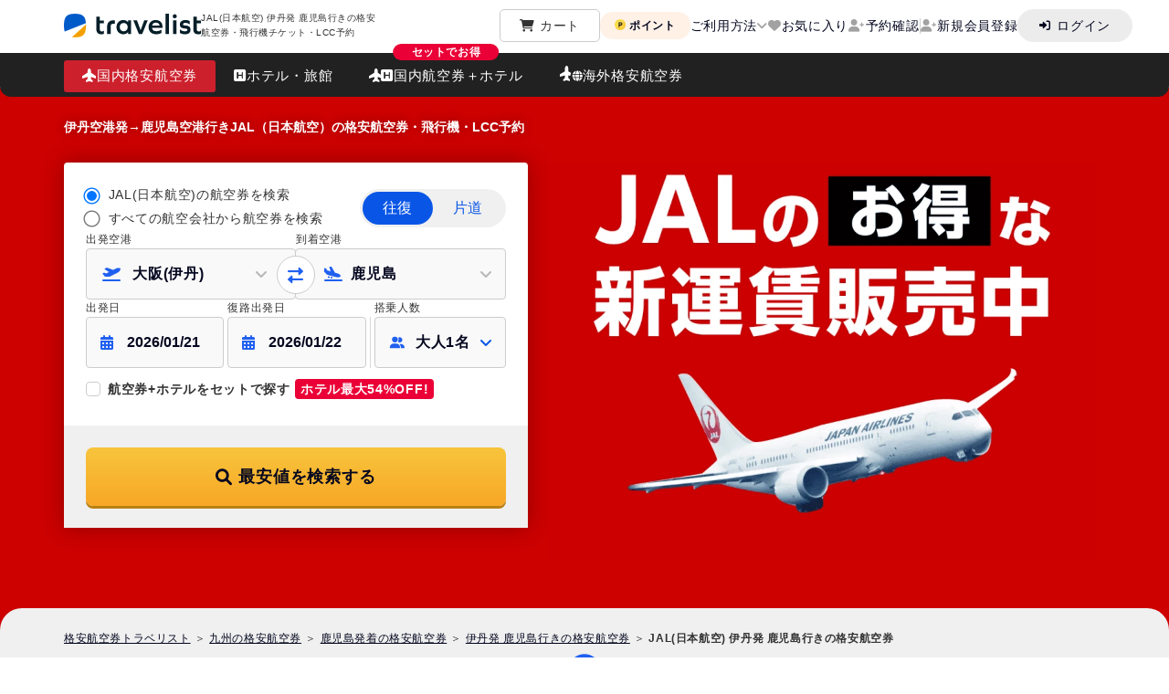

--- FILE ---
content_type: image/svg+xml
request_url: https://travelist.jp/_nxtmp/images/pc/seo/top/icon_map.svg
body_size: 412
content:
<svg id="グループ_2963" data-name="グループ 2963" xmlns="http://www.w3.org/2000/svg" xmlns:xlink="http://www.w3.org/1999/xlink" width="36" height="36" viewBox="0 0 36 36">
  <defs>
    <clipPath id="clip-path">
      <rect id="長方形_968" data-name="長方形 968" width="36" height="36" fill="none"/>
    </clipPath>
  </defs>
  <g id="グループ_1826" data-name="グループ 1826" clip-path="url(#clip-path)">
    <path id="パス_329" data-name="パス 329" d="M36,18A18,18,0,1,1,18,0,18,18,0,0,1,36,18" fill="#ecf6fc"/>
    <path id="パス_330" data-name="パス 330" d="M8.792,11.914l4.336-1.734V21.742l-3.8,1.523A.719.719,0,0,1,8.34,22.6V12.58a.718.718,0,0,1,.452-.666" transform="translate(1.043 1.273)" fill="#2060f0"/>
    <path id="パス_331" data-name="パス 331" d="M19.191,23.317l-5.744-1.642V10.147l5.744,1.64Z" transform="translate(1.681 1.268)" fill="#ffaa0f"/>
    <path id="パス_332" data-name="パス 332" d="M19.4,11.717l3.8-1.521a.717.717,0,0,1,.984.666V20.879a.72.72,0,0,1-.451.667L19.4,23.278Z" transform="translate(2.426 1.268)" fill="#2060f0"/>
  </g>
</svg>


--- FILE ---
content_type: text/javascript
request_url: https://dew8lut0z0dqr.cloudfront.net/nuxt_web/dist/client/0e8cb71.js
body_size: -531
content:
(window.webpackJsonp=window.webpackJsonp||[]).push([[273,6,9,18,26,32,55,58,62,66,88,98,113,139,145,148,151,153,169,182,211],{1012:function(e,t,n){"use strict";n.d(t,"a",function(){return o});var o="".concat("https://image.appleworld.com/hotelinfodata/","mideum/")},1023:function(e,t,n){"use strict";n(953)},1024:function(e,t,n){var o=n(83),r=n(133),d=n(179),l=n(177),c=n(178),f=o(function(i){return i[1]}),x=r(d),v=r(l),m=r(c);f.push([e.i,'.passenger-selector[data-v-04dcb412],.passenger-selector-field-wrapper[data-v-04dcb412]{display:inline-block;position:relative;width:100%}.passenger-selector-field-wrapper .passenger-selector-icon[data-v-04dcb412]{left:16px;pointer-events:none;position:absolute;top:50%;transform:translateY(-50%);z-index:1}@media(max-width:1024px){.passenger-selector-field-wrapper .passenger-selector-icon[data-v-04dcb412]{height:10px;left:10px;width:14px}}.passenger-selector-field-wrapper[data-v-04dcb412]:after{color:#0956e6;content:"";display:inline-block;font-family:"Font Awesome 6 Free";font-weight:900;height:16px;line-height:1;pointer-events:none;position:absolute;right:12px;top:50%;transform:translateY(-50%);transition:transform .3s ease;width:16px;z-index:1}.passenger-selector-field[data-v-04dcb412]{align-items:center;background-color:#f9f9f9;border:1px solid #ccc;border-radius:4px;color:#04071f;cursor:pointer;display:flex;font-size:16px;font-weight:600;height:56px;outline:0;padding-left:44px;padding-right:40px;position:relative;transition:all .2s ease;vertical-align:middle;width:100%}@media(max-width:1024px){.passenger-selector-field[data-v-04dcb412]{height:64px;overflow:hidden;padding-left:32px;padding-top:14px;text-overflow:ellipsis;white-space:nowrap}}.passenger-selector-field[data-v-04dcb412]:hover:not(.passenger-selector-field--disabled){border-color:#2060f0}.passenger-selector-field[data-v-04dcb412]:focus{border-color:#2060f0;box-shadow:0 0 0 3px rgba(32,96,240,.1);outline:2px solid #2060f0;outline-offset:2px}.passenger-selector-field[data-v-04dcb412]:focus:not(:focus-visible){outline:none}.passenger-selector-field[data-v-04dcb412]:focus-visible{outline:2px solid #2060f0;outline-offset:2px}.passenger-selector-field--disabled[data-v-04dcb412]{background-color:#ececec;cursor:not-allowed;opacity:.6}.passenger-selector-field--disabled[data-v-04dcb412]:after{opacity:.4}.passenger-selector-field__text[data-v-04dcb412]{color:#04071f;flex:1}@media(max-width:1024px){.passenger-selector-field__text[data-v-04dcb412]{overflow:hidden;text-overflow:ellipsis;white-space:nowrap}}.passenger-selector-field__icon[data-v-04dcb412]{color:#666;font-size:.875rem;margin-left:.5rem}.passenger-selector-field--pc[data-v-04dcb412]{min-width:200px}.passenger-selector-field--sp[data-v-04dcb412]{font-size:14px;height:50px;padding:0 40px;width:100%}.passenger-selector-field--sp[data-v-04dcb412]:after{height:12px;right:12px;width:12px}.passenger-selector-wrapper[data-v-04dcb412]{display:block;position:relative;z-index:995}@media(max-width:1024px){.passenger-selector-wrapper[data-v-04dcb412]{bottom:0;left:0;position:fixed;right:0;top:0}}.passenger-selector-overlay[data-v-04dcb412]{display:none}@media(max-width:1024px){.passenger-selector-overlay[data-v-04dcb412]{background:rgba(4,7,31,.5);bottom:0;display:block;left:0;position:fixed;right:0;top:0;z-index:995}}.passenger-selector-close-button[data-v-04dcb412]{-webkit-appearance:none;-moz-appearance:none;appearance:none;background:none;border:none;color:inherit;cursor:pointer;display:none;font:inherit;margin:0;outline:none;padding:0}@media(max-width:1024px){.passenger-selector-close-button[data-v-04dcb412]{display:flex}}.passenger-selector-dialog[data-v-04dcb412]{background:#fff;border:1px solid #ccc;border-radius:6px;box-shadow:0 -4px 8px rgba(0,0,0,.16);max-width:430px;position:absolute;right:0;top:100%;width:430px;z-index:1005}.passenger-selector-dialog__body[data-v-04dcb412]{display:flex;flex-direction:column;gap:2px;padding:20px}.passenger-selector-dialog__notice[data-v-04dcb412]{background-color:transparent;border-radius:0;color:#4a4a5c;display:flex;font-size:10px;font-weight:300;gap:8px;line-height:1.4;margin:0;padding:0}.passenger-selector-dialog__notice[data-v-04dcb412]:before{content:"※";flex-shrink:0}.passenger-selector-dialog__warning[data-v-04dcb412]{align-items:center;background-color:transparent;border:none;border-radius:0;color:#ea0036;display:flex;font-size:12px;font-weight:300;gap:4px;line-height:1.4;margin:0;padding:0}.passenger-selector-dialog__warning i[data-v-04dcb412]{color:#ea0036;flex-shrink:0;font-size:16px}.passenger-selector-dialog__summary[data-v-04dcb412]{align-items:center;display:flex;justify-content:center;width:100%}.passenger-selector-dialog__summary-text[data-v-04dcb412]{color:#666;font-size:12px;font-weight:400;text-align:center}.passenger-selector-dialog__summary-text strong[data-v-04dcb412]{color:#04071f;font-weight:600}.passenger-selector-dialog__summary-detail[data-v-04dcb412]{color:#666;font-size:12px;font-weight:600;margin-left:4px}.passenger-selector-dialog__tooltip-wrapper[data-v-04dcb412]{align-items:center;display:inline-flex;margin-left:8px;position:relative}.passenger-selector-dialog__tooltip-icon[data-v-04dcb412]{align-items:center;-webkit-appearance:none;-moz-appearance:none;appearance:none;background:none;background:transparent;border:none;color:inherit;color:#999;cursor:pointer;display:inline-flex;font:inherit;font-size:14px;justify-content:center;margin:0;outline:none;padding:0;transition:all .2s ease}.passenger-selector-dialog__tooltip-icon[data-v-04dcb412]:hover{color:#666}.passenger-selector-dialog__tooltip-icon[data-v-04dcb412]:focus{outline:2px solid #2060f0;outline-offset:2px}.passenger-selector-dialog__tooltip[data-v-04dcb412]{background:#fff;border-radius:6px;bottom:calc(100% + 8px);box-shadow:0 2px 8px rgba(0,0,0,.2);color:#000;font-size:12px;left:50%;line-height:1.5;padding:12px;pointer-events:none;position:absolute;transform:translateX(-50%);width:280px;z-index:1015}.passenger-selector-dialog__tooltip[data-v-04dcb412]:after{border-color:#fff transparent transparent;border-style:solid;border-width:6px 6px 0;content:"";height:0;left:50%;position:absolute;top:100%;transform:translateX(-50%);width:0}.passenger-selector-dialog__footer[data-v-04dcb412]{align-items:center;background-color:#f8f8f8;border-radius:0 0 6px 6px;border-top:1px solid #e6e6e6;display:flex;flex-direction:column;gap:16px;padding:20px 24px}.passenger-selector-dialog__button[data-v-04dcb412]{-webkit-appearance:none;-moz-appearance:none;appearance:none;background:none;border:none;border-radius:24px;color:inherit;cursor:pointer;font:inherit;font-size:14px;font-weight:600;margin:0;outline:none;padding:8px 48px;transition:all .2s ease}.passenger-selector-dialog__button--cancel[data-v-04dcb412]{background-color:#fff;border:1px solid #ccc;color:#666}.passenger-selector-dialog__button--cancel[data-v-04dcb412]:hover{background-color:#f9f9f9}.passenger-selector-dialog__button--confirm[data-v-04dcb412]{background-color:#0956e6;color:#fff;font-size:14px;font-weight:600;height:40px;max-width:360px;width:100%}.passenger-selector-dialog__button--confirm[data-v-04dcb412]:hover{background-color:#0747bf}.passenger-selector-dialog__button--confirm[data-v-04dcb412]:focus{outline:2px solid #2060f0;outline-offset:2px}.passenger-selector-dialog__button--confirm[data-v-04dcb412]:active{transform:scale(.98)}.passenger-counter[data-v-04dcb412]{align-items:center;display:flex;justify-content:space-between}.passenger-counter__info[data-v-04dcb412]{flex:1}.passenger-counter__label[data-v-04dcb412]{align-items:center;color:#04071f;display:inline-flex;font-size:14px;font-weight:600;line-height:1;margin-bottom:2px;position:relative}.passenger-counter__tooltip-icon[data-v-04dcb412]{align-items:center;-webkit-appearance:none;-moz-appearance:none;appearance:none;background:none;background:transparent;border:none;color:inherit;color:#999;cursor:pointer;display:inline-flex;font:inherit;font-size:14px;justify-content:center;margin:0 0 0 6px;outline:none;padding:0;transition:all .2s ease}.passenger-counter__tooltip-icon[data-v-04dcb412]:hover{color:#666}.passenger-counter__tooltip-icon[data-v-04dcb412]:focus{outline:2px solid #2060f0;outline-offset:2px}.passenger-counter__tooltip[data-v-04dcb412]{background:#fff;border-radius:6px;bottom:calc(100% + 8px);box-shadow:0 2px 8px rgba(0,0,0,.2);color:#000;font-size:12px;left:50%;line-height:1.5;padding:12px;pointer-events:none;position:absolute;transform:translateX(-50%);width:280px;z-index:1015}.passenger-counter__tooltip[data-v-04dcb412]:after{border-color:#fff transparent transparent;border-style:solid;border-width:6px 6px 0;content:"";height:0;left:50%;position:absolute;top:100%;transform:translateX(-50%);width:0}.passenger-counter__description[data-v-04dcb412]{color:#666;font-size:12px;font-weight:400;line-height:1.3;position:relative}.passenger-counter__tooltip-wrapper[data-v-04dcb412]{align-items:center;display:inline-flex;position:relative}.passenger-counter__controls[data-v-04dcb412]{align-items:center;display:flex;gap:8px}.passenger-counter__button[data-v-04dcb412]{align-items:center;-webkit-appearance:none;-moz-appearance:none;appearance:none;background:none;background:#fff;border:1px solid #ccc;border-radius:50%;color:inherit;color:#666;cursor:pointer;display:flex;font:inherit;font-weight:400;height:28px;justify-content:center;margin:0;outline:none;padding:0;transition:all .2s ease;width:28px}.passenger-counter__button[data-v-04dcb412],.passenger-counter__button span[data-v-04dcb412]{font-size:16px;line-height:1}.passenger-counter__button--increment[data-v-04dcb412]{border-color:#2060f0;color:#2060f0}.passenger-counter__button--increment[data-v-04dcb412]:hover:not(:disabled){background:#f7f9fe}.passenger-counter__button--decrement[data-v-04dcb412]{border-color:#2060f0;color:#2060f0}.passenger-counter__button--decrement[data-v-04dcb412]:hover:not(:disabled){background:#f7f9fe}.passenger-counter__button[data-v-04dcb412]:disabled{border-color:#ccc;color:#ccc;cursor:not-allowed;opacity:1}.passenger-counter__button[data-v-04dcb412]:focus{outline:2px solid #2060f0;outline-offset:2px}@media(max-width:1024px){.passenger-counter__button[data-v-04dcb412]:focus{outline:none}}.passenger-counter__count[data-v-04dcb412]{color:#04071f;font-size:16px;font-weight:600;min-width:16px;text-align:center}@media(max-width:1024px){.passenger-counter__count[data-v-04dcb412]{font-size:14px}}.fade-enter-active[data-v-04dcb412],.fade-leave-active[data-v-04dcb412]{transition:opacity .2s ease}.fade-enter[data-v-04dcb412],.fade-leave-to[data-v-04dcb412]{opacity:0}.passenger-dialog-enter-active[data-v-04dcb412],.passenger-dialog-leave-active[data-v-04dcb412]{transition:opacity .2s ease}.passenger-dialog-enter-active .passenger-selector-dialog[data-v-04dcb412],.passenger-dialog-leave-active .passenger-selector-dialog[data-v-04dcb412]{transition:transform .2s ease,opacity .2s ease}.passenger-dialog-enter[data-v-04dcb412],.passenger-dialog-enter .passenger-selector-dialog[data-v-04dcb412],.passenger-dialog-leave-to[data-v-04dcb412],.passenger-dialog-leave-to .passenger-selector-dialog[data-v-04dcb412]{opacity:0}@media(min-width:1025px){.passenger-dialog-enter .passenger-selector-dialog[data-v-04dcb412],.passenger-dialog-leave-to .passenger-selector-dialog[data-v-04dcb412]{transform:translateY(-8px) scale(.95)}}@media(max-width:1024px){.passenger-selector-wrapper[data-v-04dcb412]{bottom:0;left:0;position:fixed;right:0;top:0;z-index:995}.passenger-selector-wrapper.is-hidden[data-v-04dcb412]{pointer-events:none}.passenger-selector-wrapper.passenger-modal-enter-active[data-v-04dcb412],.passenger-selector-wrapper.passenger-modal-leave-active[data-v-04dcb412]{pointer-events:auto}.passenger-selector-backdrop[data-v-04dcb412]{background-color:rgba(0,0,0,.7);bottom:0;left:0;pointer-events:auto;position:absolute;right:0;top:0}.passenger-selector-modal[data-v-04dcb412]{background:#fff;border-radius:16px 16px 0 0;bottom:0;box-shadow:0 -2px 10px rgba(0,0,0,.1);display:flex;flex-direction:column;left:20px;pointer-events:auto;position:absolute;right:20px;top:60px;z-index:1005}.passenger-selector-header[data-v-04dcb412]{align-items:center;background:#fff;border-bottom:1px solid #ccc;border-radius:6px 6px 0 0;display:flex;height:auto;justify-content:space-between;padding:16px;position:relative;top:0;z-index:1007}.passenger-selector-header__title[data-v-04dcb412]{color:#04071f;font-size:16px;font-weight:600;margin:0}}@media(max-width:1024px)and (max-width:1024px){.passenger-selector-header__title[data-v-04dcb412]{font-size:16px}}@media(max-width:1024px){.passenger-selector-header__total[data-v-04dcb412]{align-items:center;display:flex;gap:8px}.passenger-selector-header__total-label[data-v-04dcb412]{background-color:#ecf6fc;border-radius:0;color:#2060f0;font-size:12px;font-weight:300;padding:8px 10px}.passenger-selector-header__total-count[data-v-04dcb412]{color:#2060f0;font-size:14px;font-weight:600}.passenger-selector-close-button[data-v-04dcb412]{align-items:center;background:transparent;border:none;cursor:pointer;display:flex;gap:12px;left:20px;position:absolute;top:20px;z-index:1006}.passenger-selector-close-button__icon[data-v-04dcb412]{flex-shrink:0;height:24px;width:24px}.passenger-selector-close-button__icon circle[data-v-04dcb412]{fill:#fff}.passenger-selector-close-button__icon path[data-v-04dcb412]{stroke:#333;stroke-width:2}.passenger-selector-close-button__text[data-v-04dcb412]{color:#fff;font-size:12px;font-weight:300;line-height:1;text-shadow:0 1px 2px rgba(0,0,0,.3)}.passenger-selector-close-button[data-v-04dcb412]:focus{outline:2px solid #2060f0;outline-offset:2px}.passenger-selector-close-button[data-v-04dcb412]:active{transform:scale(.95)}.passenger-selector-content[data-v-04dcb412]{flex:1;overflow-y:auto;-webkit-overflow-scrolling:touch;padding:16px}.passenger-selector-content[data-v-04dcb412]::-webkit-scrollbar{width:4px}.passenger-selector-content[data-v-04dcb412]::-webkit-scrollbar-track{background:transparent}.passenger-selector-content[data-v-04dcb412]::-webkit-scrollbar-thumb{background:#ccc;border-radius:2px}.passenger-selector-footer[data-v-04dcb412]{background:#fff;border-top:1px solid #e0e0e0;bottom:0;height:auto;left:0;margin-left:-20px;margin-right:-20px;padding:16px 20px;position:absolute;right:0;top:auto;width:auto;z-index:1007}}@media(max-width:1024px)and (max-width:1024px){.passenger-selector-footer[data-v-04dcb412]{background-color:#f9f9f9;margin-bottom:0;padding:16px 20px}}@media(max-width:1024px){.passenger-selector-footer__button[data-v-04dcb412]{background:#2060f0;border:none;border-radius:24px;color:#fff;cursor:pointer;font-size:16px;font-weight:600;height:48px;transition:background-color .2s ease;width:100%}.passenger-selector-footer__button[data-v-04dcb412]:active{background:#0e49cf}.passenger-selector-footer__button[data-v-04dcb412]:focus{outline:2px solid #2060f0;outline-offset:2px}.passenger-selector-notice[data-v-04dcb412]{border-radius:8px;color:#666;font-size:12px;line-height:1.5;margin-top:16px;padding:12px 0}.passenger-selector-notice__list[data-v-04dcb412]{list-style:none;margin:0;padding:0}.passenger-selector-notice__list li[data-v-04dcb412]{padding-left:16px;position:relative}.passenger-selector-notice__list li[data-v-04dcb412]:before{color:#666;content:"※ ";font-size:10px;left:0;position:absolute;top:0}.passenger-selector-notice__list li+li[data-v-04dcb412]{margin-top:8px}.passenger-selector-warning[data-v-04dcb412]{background:transparent;border:none;border-radius:0;color:#666;font-size:12px;font-weight:400;line-height:1.4;margin-top:16px;padding:0}.passenger-selector-warning__list[data-v-04dcb412]{list-style:none;margin:0;padding:0}.passenger-selector-warning__list li[data-v-04dcb412]{padding-left:24px;position:relative}.passenger-selector-warning__list li[data-v-04dcb412]:before{color:#666;content:"";font-family:"Font Awesome 6 Free";font-size:14px;font-weight:900;left:0;position:absolute;top:0}.passenger-selector-warning__list li+li[data-v-04dcb412]{margin-top:8px}}@media(max-width:1024px)and (max-width:1024px){.passenger-selector-warning[data-v-04dcb412]{font-size:12px;margin-top:16px}}@media(max-width:1024px){.passenger-counter[data-v-04dcb412]{border-bottom:1px solid #efefef;padding:12px 0}.passenger-counter[data-v-04dcb412]:last-child{border-bottom:none;padding-bottom:0}.passenger-counter__info[data-v-04dcb412]{display:flex;flex-direction:column}.passenger-counter__label[data-v-04dcb412]{color:#04071f;font-size:14px;font-weight:600}.passenger-counter__description[data-v-04dcb412]{color:#4a4a5c;font-size:12px;font-weight:400}.passenger-counter__controls[data-v-04dcb412]{gap:12px}.passenger-selector-dialog[data-v-04dcb412]{display:none}.passenger-modal-enter-active .passenger-selector-backdrop[data-v-04dcb412],.passenger-modal-leave-active .passenger-selector-backdrop[data-v-04dcb412]{transition:opacity .3s ease}.passenger-modal-enter-active .passenger-selector-modal[data-v-04dcb412],.passenger-modal-leave-active .passenger-selector-modal[data-v-04dcb412]{transition:transform .3s ease}.passenger-modal-leave-active .passenger-selector-backdrop[data-v-04dcb412],.passenger-modal-leave-active .passenger-selector-modal[data-v-04dcb412]{transition-duration:.25s}.passenger-modal-enter .passenger-selector-backdrop[data-v-04dcb412]{opacity:0}.passenger-modal-enter .passenger-selector-modal[data-v-04dcb412]{transform:translateY(calc(100% - 60px))}.passenger-modal-enter-to .passenger-selector-backdrop[data-v-04dcb412]{opacity:1}.passenger-modal-enter-to .passenger-selector-modal[data-v-04dcb412]{transform:translateY(0)}.passenger-modal-leave .passenger-selector-backdrop[data-v-04dcb412]{opacity:1}.passenger-modal-leave .passenger-selector-modal[data-v-04dcb412]{transform:translateY(0)}.passenger-modal-leave-to .passenger-selector-backdrop[data-v-04dcb412]{opacity:0}.passenger-modal-leave-to .passenger-selector-modal[data-v-04dcb412]{transform:translateY(calc(100% - 60px))}}html[data-v-04dcb412]{-webkit-text-size-adjust:100%}.pc-view[data-v-04dcb412]{display:block}@media print,screen and (max-width:1024px){.pc-view[data-v-04dcb412]{display:none}}.sp-view[data-v-04dcb412]{display:none}@media print,screen and (max-width:1024px){.sp-view[data-v-04dcb412]{display:block}}.pc-view-inline[data-v-04dcb412]{display:inline}@media print,screen and (max-width:1024px){.pc-view-inline[data-v-04dcb412]{display:none}}.sp-view-inline[data-v-04dcb412]{display:none}@media print,screen and (max-width:1024px){.sp-view-inline[data-v-04dcb412]{display:inline}}@media print,screen and (min-width:1025px){.container-wide[data-v-04dcb412]{margin:0 auto;width:1140px}.container-wide--section-margin section+section[data-v-04dcb412]{margin-top:28px}.container-wide--section-margin--wide section+section[data-v-04dcb412]{margin-top:48px}}@media print,screen and (max-width:1024px){.container-wide--section-margin section+section[data-v-04dcb412],.container-wide--section-margin--wide section+section[data-v-04dcb412]{margin-top:32px}}.section-wrapper[data-v-04dcb412]{background:#fff}.section-wrapper--bg_gray[data-v-04dcb412]{background:#f9f9f9}.section-wrapper--bg_gray-dark[data-v-04dcb412]{background:#f0f0f0}.section-wrapper--bg_sky[data-v-04dcb412]{background-color:#0295ea}@media print,screen and (min-width:1025px){.section-wrapper--bg_sky[data-v-04dcb412]{background-image:url('+x+");background-position:bottom;background-repeat:no-repeat;background-size:contain}}.section-wrapper--bg_blue[data-v-04dcb412]{background:#ecf6fc}.section-wrapper--bg_ranking[data-v-04dcb412]{background-color:#6fb0e9;background-position:100% 0;background-repeat:no-repeat}@media print,screen and (max-width:1024px){.section-wrapper--bg_ranking[data-v-04dcb412]{background-image:url("+v+');position:relative}.section-wrapper--bg_ranking[data-v-04dcb412]:after{background-image:linear-gradient(180deg,transparent,transparent 16%,#6fb0e9 520px,#6fb0e9);background-image:linear-gradient(180deg,transparent 0 16%,#6fb0e9 520px 100%);content:"";height:100%;left:0;position:absolute;top:0;width:100%;z-index:0}.section-wrapper--bg_ranking .container-wide[data-v-04dcb412]{position:relative;z-index:1}}@media print,screen and (min-width:1025px){.section-wrapper--bg_ranking[data-v-04dcb412]{background-image:url('+m+');background-size:cover}}.section-wrapper--cheapFlightsInfo[data-v-04dcb412]{background:#fff}.section-wrapper--bg_review[data-v-04dcb412]{background:#ecf6fc}@media print,screen and (min-width:1025px){.section-wrapper[data-v-04dcb412]{padding:48px 0}.section-wrapper--top[data-v-04dcb412]{border-radius:24px 24px 0 0;margin-top:-24px;position:relative}.section-wrapper--cheapFlightsInfo[data-v-04dcb412]{padding:56px 0 24px}}@media print,screen and (max-width:1024px){.section-wrapper[data-v-04dcb412]{padding:16px 10px}.section-wrapper--top[data-v-04dcb412]{padding:12px 10px 16px}.section-wrapper--cheapFlightsInfo[data-v-04dcb412]{padding:0}.section-wrapper--top-home[data-v-04dcb412]{border-radius:16px 16px 0 0;margin-top:-12px;padding:24px 10px 16px;position:relative}.section-wrapper--cheapFlightsInfo[data-v-04dcb412]{background:#f0f0f0}}.section[data-v-04dcb412]{background:#fff;border-radius:8px;padding:24px 36px;position:relative}@media print,screen and (min-width:1025px){.section--narrow[data-v-04dcb412]{margin-top:48px;padding:24px 20px 32px}.section--wide[data-v-04dcb412]{padding:24px 72px 32px}.section--wide-lg[data-v-04dcb412]{padding:24px 100px 48px}}.section--shadow[data-v-04dcb412]{box-shadow:0 0 32px rgba(149,149,172,.239)}.section--shadow[data-v-04dcb412]  .heading2{margin-top:48px}.section--review[data-v-04dcb412]{background:transparent}@media print,screen and (min-width:1025px){.section--review[data-v-04dcb412]{margin:0 auto;width:940px}}@media print,screen and (max-width:1024px){.section[data-v-04dcb412]{padding:24px 10px}.section--narrow[data-v-04dcb412]{margin-top:40px;padding:24px 16px 32px}.section--wide[data-v-04dcb412]{padding:24px 16px}.section--sp_no-gutter[data-v-04dcb412]{border-radius:0;margin-left:-10px;margin-right:-10px}.section--sp_nopadding[data-v-04dcb412]{padding-bottom:0;padding-left:0;padding-right:0}}.section-priceCalendar[data-v-04dcb412]{margin-top:16px}.section--w-block[data-v-04dcb412]{background:#fff;border-radius:8px;padding:32px 32px 24px}@media print,screen and (max-width:1024px){.section--w-block[data-v-04dcb412]{padding:24px 16px 16px}}.mypage-wrapper[data-v-04dcb412]{padding-bottom:80px;padding-top:10px}@media print,screen and (max-width:1024px){.mypage-wrapper[data-v-04dcb412]{padding-bottom:40px;padding-top:0}}.mypage-bread-crumb[data-v-04dcb412]{align-items:center;display:flex;list-style:none;margin:0 auto;max-width:1140px}@media print,screen and (max-width:1024px){.mypage-bread-crumb[data-v-04dcb412]{padding-left:12px}}.mypage-bread-crumb a[data-v-04dcb412]{color:#000;-webkit-text-decoration:underline;text-decoration:underline}.mypage-bread-crumb a[data-v-04dcb412]:hover{-webkit-text-decoration:none;text-decoration:none}.mypage-bread-crumb li[data-v-04dcb412]{font-size:12px;line-height:1}@media print,screen and (max-width:1024px){.mypage-bread-crumb li[data-v-04dcb412]{font-size:10px}}.mypage-bread-crumb li[data-v-04dcb412]:last-child{font-weight:700}.mypage-bread-crumb li[data-v-04dcb412]:last-child:after{display:none}.mypage-bread-crumb li[data-v-04dcb412]:after{content:"＞";font-size:12px;margin-left:5px;margin-right:5px}.container-mypage[data-v-04dcb412]{margin:0 auto;width:960px}@media print,screen and (max-width:1024px){.container-mypage[data-v-04dcb412]{width:calc(100% - 20px)}}.container-mypage .subtitle[data-v-04dcb412]{font-size:20px;margin-top:40px}@media print,screen and (max-width:1024px){.container-mypage .subtitle[data-v-04dcb412]{font-size:14px;margin-top:25px}}.container-mypage .subtitle .fa-arrows-rotate[data-v-04dcb412]{color:#2060f0}.container-mypage .linkBtns[data-v-04dcb412]{display:flex;justify-content:center;margin-top:64px}@media print,screen and (max-width:1024px){.container-mypage .linkBtns[data-v-04dcb412]{flex-direction:column;margin:22px auto 0;width:calc(100% - 96px)}}.container-mypage .linkBtn[data-v-04dcb412]{border:1px solid #0956e6;border:1px solid var(--blue-8000956-e-6-link,#0956e6);border-radius:100px;box-sizing:border-box;color:#0956e6;cursor:pointer;font-size:14px;line-height:48px;margin:0 8px;position:relative;text-align:center;width:320px}.container-mypage .linkBtn--blue[data-v-04dcb412]{background:#0956e6}.container-mypage .linkBtn--text-white[data-v-04dcb412]{color:#fff!important}.container-mypage .linkBtn--mt-12px[data-v-04dcb412]{margin-top:12px!important}.container-mypage .linkBtn .fa-angle-left[data-v-04dcb412],.container-mypage .linkBtn .fa-angle-right[data-v-04dcb412]{box-sizing:border-box;position:absolute;top:50%;transform:translateY(-50%)}@media print,screen and (max-width:1024px){.container-mypage .linkBtn .fa-angle-left[data-v-04dcb412],.container-mypage .linkBtn .fa-angle-right[data-v-04dcb412]{height:9px;width:9px}}.container-mypage .linkBtn .fa-angle-right[data-v-04dcb412]{right:11px}.container-mypage .linkBtn .fa-angle-left[data-v-04dcb412]{left:11px}@media print,screen and (max-width:1024px){.container-mypage .linkBtn[data-v-04dcb412]{margin:8px 0 0;width:100%}}.container-mypage .links[data-v-04dcb412]{display:flex;justify-content:center;margin-top:28px}@media print,screen and (max-width:1024px){.container-mypage .links[data-v-04dcb412]{font-size:14px}}.container-mypage .link[data-v-04dcb412]{color:#0956e6;font-size:14px;line-height:1;margin:0 1em}.container-mypage .link .fa-angle-right[data-v-04dcb412]{margin-left:1em}.container-mypage .flex-col[data-v-04dcb412]{flex-direction:column}.modal-overlay[data-v-04dcb412]{background:#000;height:100%;left:0;opacity:.6;position:fixed;top:0;width:100%;z-index:999}.sp .disabled-badge[data-v-04dcb412]{color:#fff;font-weight:700;padding:4px 0;text-align:center}.sp .airport_name[data-v-04dcb412]{font-size:14px;font-weight:700;text-align:center;width:48%}.sp .hyphen[data-v-04dcb412]{font-weight:700;height:full;padding:0 4px;width:4%}.pc .disabled[data-v-04dcb412]{opacity:.4}.pc .disabled-badge[data-v-04dcb412]{border-radius:5px;color:#fff;font-weight:700;left:50%;padding:10px 20px;position:absolute;text-align:center;top:50%;transform:translate(-50%,-50%);width:300px;z-index:2}.pc .cell-departure-date[data-v-04dcb412]{width:10%}.pc .cell-arrival-time[data-v-04dcb412]{width:25%}.pc .cell-flight-info[data-v-04dcb412],.pc .cell-ticket-info[data-v-04dcb412]{width:20%}.pc .cell-price[data-v-04dcb412]{width:10%}.pc .cell-detail[data-v-04dcb412]{width:20%}.pc .cell-remove-flight[data-v-04dcb412]{width:10%}.pc .cell-ticket-each-number[data-v-04dcb412]{width:33.3333333333%}.pc .cell-ticket-full-number[data-v-04dcb412]{width:66.6666666667%}.pc .airport_name[data-v-04dcb412]{width:46%}.pc .hyphen[data-v-04dcb412]{width:8%}.pc .text-blue[data-v-04dcb412]{cursor:pointer}.pc .text-blue[data-v-04dcb412]:hover{opacity:.5}.block-sp[data-v-04dcb412]{display:none}.review-icon[data-v-04dcb412]{align-items:center;background:red;border-radius:50%;color:#fff;display:inline-flex;font-weight:700;height:1.4em;justify-content:center;margin-right:8px;width:1.4em}.review-info[data-v-04dcb412]{background:#fdf1c6;border:2px solid orange;border-radius:5px;box-sizing:border-box;display:flex;font-size:14px;font-size:11px;font-weight:700;margin-left:auto;margin-top:10px;padding:.75em 1em;position:relative;text-align:left;text-align:center;width:210px}.review-info[data-v-04dcb412]:after,.review-info[data-v-04dcb412]:before{border-bottom:12px solid orange;border-left:6px solid transparent;border-right:6px solid transparent;content:"";position:absolute;right:50%;top:-12px;transform:translateX(50%)}.review-info[data-v-04dcb412]:after{border-bottom:12px solid #fdf1c6;top:-8px}.pc .review-info[data-v-04dcb412]{margin-bottom:10px;margin-right:10px;width:342px}.text-blue-800[data-v-04dcb412]{color:#0956e6}.block-reservation[data-v-04dcb412]{-webkit-appearance:none;background:#fff;background-clip:content-box;border-radius:7px;box-shadow:0 0 8px rgba(0,0,0,.122);-webkit-box-shadow:0 0 8px rgba(0,0,0,.122);-moz-box-shadow:0 0 8px rgba(0,0,0,.122);font-size:12px;font-size:14px;margin-bottom:24px;padding:20px;position:relative}.block-reservation .airline-logo[data-v-04dcb412]{height:25px;max-width:103px;vertical-align:middle}.block-reservation .block-reservation_info[data-v-04dcb412]{display:grid;padding:0 12px;padding:0}.block-reservation .block-reservation_info .block-reservation_info1[data-v-04dcb412],.block-reservation .block-reservation_info .block-reservation_info2[data-v-04dcb412]{display:table-cell}.block-reservation .block-reservation_item[data-v-04dcb412]{margin-bottom:16px}.block-reservation .block-reservation_item .item1[data-v-04dcb412],.block-reservation .block-reservation_item .item2[data-v-04dcb412]{padding-right:18px}.block-reservation .block-reservation_item p[data-v-04dcb412]{display:inline-block}.block-reservation .block-reservation_item .notify-mess[data-v-04dcb412]{color:#0956e6;margin-left:22px;position:relative;-webkit-text-decoration:underline;text-decoration:underline}.block-reservation .block-reservation_item .notify-mess[data-v-04dcb412]:before{box-sizing:content-box;color:#a2a2a2;content:"";font-family:"Font Awesome 6 Free";font-size:14px;font-weight:700;left:-22px;margin-right:8px;position:absolute;-webkit-text-decoration:none;text-decoration:none;top:0}.block-reservation .block-reservation_item .notify-mess[data-v-04dcb412]:after{box-sizing:content-box;color:#ea0036;content:"";font-family:"Font Awesome 6 Free";font-size:6px;font-weight:700;left:-14px;position:absolute;top:3px}.block-reservation .block-reservation_item .notify-media[data-v-04dcb412]{color:#a2a2a2;position:relative}.block-reservation .block-reservation_item .notify-media[data-v-04dcb412]:before{box-sizing:content-box;color:#a2a2a2;content:"";font-family:"Font Awesome 6 Free";font-size:14px;font-weight:700;margin-right:6px;-webkit-text-decoration:none;text-decoration:none}.block-reservation .block-reservation_item .notify-media[data-v-04dcb412]:after{box-sizing:content-box;color:#ea0036;content:"";font-family:"Font Awesome 6 Free";font-size:6px;font-weight:700;left:8px;position:absolute;top:0}.block-reservation .block-reservation_table[data-v-04dcb412]{clear:both;font-size:12px;padding-top:42px;position:relative}.block-reservation .block-reservation_table ul[data-v-04dcb412]{background-color:#ececec;display:none;grid-template-columns:100px 320px 160px 170px 140px 208px;text-align:center}.block-reservation .block-reservation_table ul li[data-v-04dcb412]{border-right:1px solid #ccc;font-size:14px;font-weight:700;padding:10px 12px}.block-reservation .block-reservation_table ul li[data-v-04dcb412]:last-child{border-right:0}.block-reservation .hide-price[data-v-04dcb412]{grid-template-columns:19% 29% 21% 13% 18%!important}.block-reservation .block-reservation_content[data-v-04dcb412]{display:grid;grid-template-columns:16% 26% 18% 10% 15% 15%;position:relative}.block-reservation .block-reservation_content .plan-table[data-v-04dcb412]{align-items:center;border-right:1px solid #ccc;border-top:1px solid #ccc;display:flex;justify-content:center;padding:12px;position:relative;text-align:center;width:auto}.block-reservation .block-reservation_content .plan-table[data-v-04dcb412]:last-child,.block-reservation .block-reservation_content .plan-table:last-child .head-plan[data-v-04dcb412]{border-right:none}.block-reservation .block-reservation_content:first-child .plan-table[data-v-04dcb412]{border-top:0}.block-reservation .block-reservation_content-last[data-v-04dcb412]{grid-template-columns:38% 25% 37%;height:100%}.block-reservation .block-reservation_content-last .plan-table[data-v-04dcb412]{padding-left:10px;padding-right:10px;word-break:break-all}.block-reservation .block-reservation_content-last .plan-table[data-v-04dcb412]:last-child,.block-reservation .block-reservation_content-last .plan-table:last-child .head-plan[data-v-04dcb412]{border-right:none}.block-reservation .block-reservation_content .head-plan[data-v-04dcb412]{background-color:#eff0ff;border-right:1px solid #ccc;font-size:14px;font-weight:700;left:0;overflow:hidden;padding:10px 4px;position:absolute;text-overflow:ellipsis;top:-42px;white-space:nowrap;width:calc(100% - 8px)}.block-reservation .block-reservation_content .inner-plan[data-v-04dcb412]{display:block;flex-direction:row-reverse;justify-content:space-between}.block-reservation .block-reservation_content .block-day-sp[data-v-04dcb412]{display:none}.block-reservation .block-reservation_content .block-day-pc[data-v-04dcb412]{display:block}.block-reservation .block-reservation_content .text-month[data-v-04dcb412]{font-size:16px;font-weight:700;padding-right:4px;position:relative}.block-reservation .block-reservation_content .text-month[data-v-04dcb412]:after{border-right:1px solid #ccc;content:"";height:32px;padding-left:3px;position:absolute;top:5px;transform:skew(-40deg,15deg);width:0}.block-reservation .block-reservation_content .text-day[data-v-04dcb412]{font-size:20px;font-weight:700;padding-top:20px}.block-reservation .block-reservation_content .icon-plane[data-v-04dcb412]{align-items:center;display:flex;margin:0 auto;width:48px}.block-reservation .block-reservation_content .icon-plane p[data-v-04dcb412]{background:#f0f0f0;border:9999px;border-radius:999px;display:inline-flex;height:48px;position:relative;width:48px}.block-reservation .block-reservation_content .icon-plane p[data-v-04dcb412]:after{color:#2060f0;content:"";font-family:"Font Awesome 6 Free";font-size:12px;font-weight:900;left:0;position:absolute;right:-3px;top:50%;transform:translateY(-50%)}.block-reservation .block-reservation_content .block-notchange[data-v-04dcb412]{align-items:center;background-color:#fff1e6;color:#ea0036;display:flex;flex-direction:column;font-size:13px;gap:12px;padding:13px}.block-reservation .block-reservation_content .block-notchange img[data-v-04dcb412]{width:14px}.block-reservation .block-reservation_content .block-change[data-v-04dcb412]{align-items:center;background-color:#dff4e4;color:#ea0036;display:flex;flex-direction:column;font-size:13px;gap:12px;padding:13px}.block-reservation .block-reservation_content .block-change img[data-v-04dcb412]{width:14px}.block-reservation .block-reservation_content .block-state .flex-center[data-v-04dcb412]{gap:12px}.block-reservation .block-reservation_content .block-state .flex-center a[data-v-04dcb412]{align-items:center;display:flex;text-align:left}.block-reservation .block-reservation_content .block-state .flex-center a i[data-v-04dcb412]{color:#a2a2a2}.block-reservation .block-reservation_content .block-state .block-state_inner[data-v-04dcb412]{background-color:#dff4e4;border-radius:4px;color:#0a881d;font-weight:700;padding:5px 8px}.block-reservation .block-reservation_content .block-state a.btn[data-v-04dcb412]{align-items:center;background-color:#0956e6;border:1px solid transparent;border-radius:9999px;color:#fff;display:flex;justify-content:center;margin-top:12px;padding:5px 22px 5px 20px;position:relative}.block-reservation .block-reservation_content .block-state a.btn i[data-v-04dcb412]{font-size:14px;right:14px;top:calc(50% - 7px)}.block-reservation .block-reservation_content .block-state a.btn-white[data-v-04dcb412]{background-color:#fff;border-color:#ccc;color:#04071f}.block-reservation .block-reservation_content .block-state a.btn-white[data-v-04dcb412]:hover{background-color:#eff0ff;border-color:#0956e6}.block-reservation .block-reservation_content .block-state .block-state_link[data-v-04dcb412]{margin-top:12px}.block-reservation .block-plan-table[data-v-04dcb412]{width:100%;word-break:break-all}.block-reservation .block-plan-table .plan-table__time01[data-v-04dcb412]{align-items:center;display:grid;grid-template-columns:35% 30% 35%}.block-reservation .block-plan-table .text01[data-v-04dcb412]{padding-bottom:8px}.block-reservation .block-plan-table .text02[data-v-04dcb412]{color:#4a4a5c}.block-reservation .block-plan-table .text03[data-v-04dcb412]{font-size:24px;font-weight:700}.block-reservation .block-plan-table .text04[data-v-04dcb412]{color:#0a0f36;font-weight:900;overflow:hidden;text-overflow:ellipsis;white-space:nowrap}.inline-sp[data-v-04dcb412]{display:none}@media only screen and (max-width:1024px){.block-sp[data-v-04dcb412]{display:block}.text-12px-sp[data-v-04dcb412]{font-size:12px}.block-reservation[data-v-04dcb412]{font-size:12px;margin:0 10px 12px;padding:12px 12px 43px;position:relative}.block-reservation .inline-sp[data-v-04dcb412]{display:inline}.block-reservation .block-reservation_info[data-v-04dcb412]{display:inline-block;width:100%}.block-reservation .block-reservation_info .block-reservation_info1[data-v-04dcb412]{display:block}.block-reservation .block-reservation_info .block-reservation_info1 .block-reservation_content[data-v-04dcb412]{display:flex;flex-direction:row;flex-wrap:wrap}.block-reservation .block-reservation_info .block-reservation_info1 .block-reservation_content .plan-table__day[data-v-04dcb412]{flex:50% 0 0;order:0;padding:0;text-align:left}.block-reservation .block-reservation_info .block-reservation_info1 .block-reservation_content .plan-table__logo[data-v-04dcb412]{flex:0 0 50%;order:1;padding:0;text-align:right}.block-reservation .block-reservation_info .block-reservation_info1 .block-reservation_content .plan-table__time[data-v-04dcb412]{border-bottom:1px solid #ccc;border-top:1px solid #ccc;margin:8px 0;order:3;padding:12px 0;width:100%}.block-reservation .block-reservation_info .block-reservation_info2[data-v-04dcb412]{display:block}.block-reservation .block-reservation_info .block-reservation_info2 .block-reservation_content[data-v-04dcb412]{display:flex;flex-direction:row;flex-wrap:wrap}.block-reservation .block-reservation_info .block-reservation_info2 .block-reservation_content .plan-table[data-v-04dcb412]{padding:0;width:43%}.block-reservation .block-reservation_info .block-reservation_info2 .block-reservation_content .plan-table span[data-v-04dcb412]{font-size:12px}.block-reservation .block-reservation_info .block-reservation_info2 .block-reservation_content .plan-table[data-v-04dcb412]:first-child{width:57%}.block-reservation .block-reservation_info .block-reservation_info2 .block-reservation_content .plan-table[data-v-04dcb412]:last-child{width:100%}.block-reservation .block-reservation_item .item1[data-v-04dcb412]{background-color:#eff0ff;display:block;margin-bottom:12px;padding:5px 12px;width:auto}.block-reservation .block-reservation_item .item4[data-v-04dcb412]{bottom:0;display:block;left:0;padding:12px;position:absolute;text-align:center;width:calc(100% - 24px)}.block-reservation .block-reservation_table[data-v-04dcb412]{padding-top:0}.block-reservation .block-reservation_table ul[data-v-04dcb412]{display:none}.block-reservation .block-reservation_content[data-v-04dcb412]{margin-bottom:20px}.block-reservation .block-reservation_content[data-v-04dcb412]:last-child{margin-bottom:0}.block-reservation .block-reservation_content .plan-table[data-v-04dcb412]{border-bottom:1px solid #eee;border-right:none;border-top:none}.block-reservation .block-reservation_content .plan-table--1[data-v-04dcb412]{box-sizing:border-box;order:1;padding:0 0 5px;width:50%}.block-reservation .block-reservation_content .plan-table--1 .block-day-sp[data-v-04dcb412]{font-weight:700;text-align:left}.block-reservation .block-reservation_content .plan-table--2[data-v-04dcb412]{box-sizing:border-box;order:3;width:100%}.block-reservation .block-reservation_content .plan-table--2 .airline-text[data-v-04dcb412]{display:block;margin-top:5px}.block-reservation .block-reservation_content .plan-table--3[data-v-04dcb412]{box-sizing:border-box;order:2;padding:0 0 5px;text-align:right;width:50%}.block-reservation .block-reservation_content .plan-table--3 .airline-text[data-v-04dcb412]{display:none}.block-reservation .block-reservation_content .plan-table--4[data-v-04dcb412]{box-sizing:border-box;order:5;width:50%}.block-reservation .block-reservation_content .plan-table--4-full[data-v-04dcb412]{box-sizing:border-box;order:5;width:100%}.block-reservation .block-reservation_content .plan-table--5[data-v-04dcb412]{display:none}.block-reservation .block-reservation_content .plan-table--6[data-v-04dcb412]{box-sizing:border-box;order:4;width:50%}.block-reservation .block-reservation_content .plan-table--6 .order-last[data-v-04dcb412]{display:flex}.block-reservation .block-reservation_content .block-day-sp[data-v-04dcb412]{display:block}.block-reservation .block-reservation_content .block-day-pc[data-v-04dcb412],.block-reservation .block-reservation_content .head-plan[data-v-04dcb412]{display:none}.block-reservation .block-reservation_content .icon-plane[data-v-04dcb412]{flex-direction:column;gap:8px}.block-reservation .block-reservation_content .icon-plane p[data-v-04dcb412]{margin-top:0}.block-reservation .block-reservation_content .block-change[data-v-04dcb412],.block-reservation .block-reservation_content .block-notchange[data-v-04dcb412]{display:inline-flex;flex-direction:inherit;float:right;gap:8px;margin:0 auto;padding:10px 12px}.block-reservation .block-reservation_content .block-state[data-v-04dcb412]{align-items:center;display:flex;flex-direction:row;flex-wrap:wrap;justify-content:space-between}.block-reservation .block-reservation_content .block-state .block-state_inner[data-v-04dcb412]{display:block;margin:12px 0 16px;order:1;width:auto;width:100%}.block-reservation .block-reservation_content .block-state .block-state_btn[data-v-04dcb412]{flex:0 0 50%;order:3;text-align:right}.block-reservation .block-reservation_content .block-state .block-state_link[data-v-04dcb412]{display:grid;text-align:left;width:45%;grid-gap:0;gap:0;justify-content:flex-start;order:2}.block-reservation .block-reservation_content .block-state a.btn[data-v-04dcb412]{display:inline-flex;margin:0;min-width:138px}.block-reservation .block-reservation_content .block-state a.btn i[data-v-04dcb412]{font-size:10px}.block-reservation .block-reservation_content .block-state .block-state_link[data-v-04dcb412]{margin-top:0}}.flex-center[data-v-04dcb412]{align-items:center;display:flex;justify-content:center}.finline-block[data-v-04dcb412]{display:inline-block}.finline-block+.finline-block[data-v-04dcb412]{padding:0 4px}.overlay-cancel[data-v-04dcb412]{align-items:center;background-color:rgba(0,0,0,.6);bottom:0;color:#fff;display:flex;font-size:1.5rem;font-weight:700;justify-content:center;left:0;position:absolute;right:0;top:0;z-index:1}@media print,screen and (min-width:1025px){.overlay-cancel[data-v-04dcb412]{bottom:0;left:0;right:0;top:42px}}.overlay-cancel-flight-each[data-v-04dcb412]{align-items:center;background-color:rgba(0,0,0,.6);bottom:0;color:#fff;display:flex;font-size:1.5rem;font-weight:700;justify-content:center;left:0;position:absolute;right:0;top:0;z-index:1}',""]),f.locals={},e.exports=f},1030:function(e,t,n){"use strict";n.r(t);n(34),n(25);var o=n(17),r=n(180),d=n(888),l=n(59),c=n(867),f=n(866),x=n(950),v=function(e,t,n,desc){var o,r=arguments.length,d=r<3?t:null===desc?desc=Object.getOwnPropertyDescriptor(t,n):desc;if("object"==typeof Reflect&&"function"==typeof Reflect.decorate)d=Reflect.decorate(e,t,n,desc);else for(var i=e.length-1;i>=0;i--)(o=e[i])&&(d=(r<3?o(d):r>3?o(t,n,d):o(t,n))||d);return r>3&&d&&Object.defineProperty(t,n,d),d},m=["JAL","ANA","SFJ","ADO","JJP"],h=["JAL","ANA","SFJ","ADO","APJ","FDA"],_=class extends o.Vue{constructor(){super(...arguments),this.onMouseOver=!1,this.active=!1}toggleActive(){this.active=!this.active}get flights(){return this.data.flight?this.data.flight.flights:[]}get airlineIcon(){return e=>{try{return"~/assets/images/common/airlines/airline_icon_index/sp_airline_cells_".concat(e,".png")}catch(e){return n(876)}}}navigateReviewForm(e){var t=e.airline.name_long,n=e.departure_airport.name_short,o=e.arrival_airport.name_short,r="/application/review/".concat(e.ticket_no,"?airlineName=").concat(t,"&depAirportName=").concat(n,"&arrAirportName=").concat(o);window.location.href=r}codeshareAirlineName(e){return e.codeshare_airline_name?"(".concat(e.codeshare_airline_name,")"):""}showUnBookableReasonBadge(e){return null!==e.unBookableReason&&!this.onMouseOver}isChangeableText(e){return l.a.flightChangeableText(e)}reservationNumber(e){return null!==e.reservation_number&&""!==e.reservation_number?e.reservation_number:"-"}isNeedReservationNumber(e){return h.includes(e.airline.three_letter_code)}receiptNumber(e){return null!==e.receipt_number&&""!==e.receipt_number?e.receipt_number:"-"}isNeedReceiptNumber(e){return m.includes(e.airline.three_letter_code)}isSkyMark(e){return"SKY"===e.airline.flight_letter_code}parseLocationName(text){return l.a.parseLocationName(text)}get isFullOverlayCancel(){return this.isHeibai&&!this.isHotelCancel&&this.data.isFullFlightCanceled}};v([r.Getter],_.prototype,"me",void 0),v([Object(o.Prop)({required:!0})],_.prototype,"data",void 0),v([Object(o.Prop)({default:!1})],_.prototype,"isAppDetail",void 0),v([Object(o.Prop)({default:!1})],_.prototype,"isAppList",void 0),v([Object(o.Prop)({default:!1})],_.prototype,"hasReceipt",void 0),v([Object(o.Prop)({default:!1})],_.prototype,"showThankyou",void 0),v([Object(o.Prop)({default:!1})],_.prototype,"fillForm",void 0),v([Object(o.Prop)({default:!1})],_.prototype,"isHeader",void 0),v([Object(o.Prop)({default:!1})],_.prototype,"isHidePrice",void 0),v([Object(o.Prop)({default:!1})],_.prototype,"isHeibai",void 0),v([Object(o.Prop)({default:!1})],_.prototype,"isHotelCancel",void 0),v([Object(o.Prop)({default:!1})],_.prototype,"isLinkToMemberNotLogin",void 0);var w=_=v([Object(o.Component)({components:{BlockOuter:c.default,Header:f.default,VueSlideUpDown:d.a,LinkedToMembersInfo:x.default}})],_),k=(n(1023),n(52)),component=Object(k.a)(w,function(){var e=this,t=e._self._c;e._self._setupProxy;return t("div",{key:e.data.application_no,staticClass:"block-reservation"},[e.isHeader?t("div",{staticClass:"block-reservation_item"},[t("p",{staticClass:"item1"},[t("i",{staticClass:"fa-solid fa-calendar-check text-gray-400 mr-8px"}),t("span",{staticClass:"font-bold"},[e._v("    ご予約日時：")]),e._v("  "+e._s(e._f("japaneseDateTime")(e.data.created_at)))]),e.data.is_canceled?t("p",{staticClass:"item2 text-14px bg-orange text-white ml-20px",staticStyle:{padding:"2px"}},[e._v("キャンセル済み")]):e._e(),t("div",{staticClass:"reservation-info clearfix"},[e.data.applicationslinkedtomembers?t("LinkedToMembersInfo",{attrs:{createdAt:e.data.applicationslinkedtomembers.created_at}}):e._e(),e.isLinkToMemberNotLogin?e._e():t("p",{staticClass:"item4 float-right inline-block"},[t("nuxt-link",{staticClass:"text-blue-800",attrs:{to:"/application/detail/".concat(e.data.application_no)}},[e._v("予約の詳細を見る"),t("i",{staticClass:"fa-solid fa-angle-right pl-4px"})])],1)],1)]):e._e(),t("div",{staticClass:"block-reservation_table"},[t("div",{staticClass:"block-reservation_info"},[t("div",{staticClass:"block-reservation_info1"},[e._l(e.flights,function(o,r){return[t("div",{staticClass:"block-reservation_content",class:[e.isHidePrice?"hide-price":""]},[t("div",{staticClass:"plan-table plan-table--1"},[0==r?t("div",{staticClass:"head-plan"},[e._v(" 搭乗日")]):e._e(),t("div",{staticClass:"block-plan-table"},[t("div",{staticClass:"block-day-sp"},[t("span",{staticClass:"text-bold"},[e._v(e._s(e._f("displayDate")(o.departure_date)))]),e._v("  ("+e._s(e._f("getDay")(o.departure_date))+")")]),t("div",{staticClass:"block-day-pc"},[t("p",[t("span",{staticClass:"font-bold text-16px"},[e._v(e._s(e._f("shortDate")(o.departure_date)))]),t("span",{staticClass:"text-14px"},[e._v("("+e._s(e._f("getDay")(o.departure_date))+")")])]),t("p",{staticClass:"text-12px"},[e._v(e._s(e._f("getYear")(o.departure_date)))])])])]),t("div",{staticClass:"plan-table plan-table--2"},[0==r?t("div",{staticClass:"head-plan"},[e._v(" 行程")]):e._e(),t("div",{staticClass:"block-plan-table"},[t("div",{staticClass:"flex plan-table__time01"},[t("div",{staticClass:"w-full"},[t("p",{staticClass:"font-bold text-20px"},[e._v(e._s(e.parseLocationName(o.departure_airport.name_short).city))]),e.parseLocationName(o.departure_airport.name_short).area?t("p",{staticClass:"text-14px"},[e._v(e._s(e.parseLocationName(o.departure_airport.name_short).area))]):e._e(),t("p",{staticClass:"font-bold text-14px"},[e._v(e._s(o.departure_time_human))])]),t("div",[e._m(0,!0),t("div",{staticClass:"inline-sp airline-text text-10px"},[e._v(e._s(o.airline.name_long)),t("br"),e._v("("+e._s(o.airline.flight_letter_code)+e._s(o.flight_no)+")")])]),t("div",{staticClass:"w-full"},[t("p",{staticClass:"font-bold text-20px"},[e._v(e._s(e.parseLocationName(o.arrival_airport.name_short).city))]),e.parseLocationName(o.arrival_airport.name_short).area?t("p",{staticClass:"text-14px"},[e._v(e._s(e.parseLocationName(o.arrival_airport.name_short).area))]):e._e(),t("p",{staticClass:"font-bold text-14px"},[e._v(e._s(o.arrival_time_human))])])])])]),t("div",{staticClass:"plan-table plan-table--3"},[0==r?t("div",{staticClass:"head-plan"},[e._v("代表航空会社")]):e._e(),t("div",{staticClass:"block-plan-table"},[t("div",{staticClass:"inner-plan"},[t("div",{staticClass:"order-last"},[t("p",[t("img",{staticClass:"airline-logo",attrs:{src:e._f("airlineIcon")((o.parent_airline||o.airline).three_letter_code),alt:"airline"}})]),t("p",{staticClass:"text-11px airline-text mt-10px"},[e._v(e._s(o.airline.name_long)+"("+e._s(o.airline.flight_letter_code)+e._s(o.flight_no)+")")])])])])]),t("div",{staticClass:"plan-table",class:[e.isHidePrice?"plan-table--4-full":"plan-table--4"]},[0==r?t("div",{staticClass:"head-plan"},[e._v("状態")]):e._e(),t("div",{staticClass:"block-plan-table"},[t("div",{staticClass:"inner-plan"},[t("div",{staticClass:"order-last"},[e._v(e._s(e.isChangeableText(o))),t("br"),"ANA"==o.parent_airline.flight_letter_code||"JAL"==o.parent_airline.flight_letter_code?t("span",[e._v("マイル可"),t("img",{staticClass:"pl-4px h-10px",attrs:{src:n(987),alt:"airline"}})]):e._e()])])])]),t("div",{staticClass:"plan-table plan-table--5"},[0==r?t("div",{staticClass:"head-plan"},[e._v("詳細")]):e._e(),t("div",{staticClass:"block-plan-table"},[t("div",{staticClass:"inner-plan"},[t("div",{staticClass:"order-last"},[e._v(e._s(o.seat_name)),t("br"),e._v(e._s(o.type_fare_name||o.ticket_name))])])])]),e.isHidePrice?e._e():t("div",{staticClass:"plan-table plan-table--6"},[0==r?t("div",{staticClass:"head-plan"},[e._v("料金（税込）")]):e._e(),t("div",{staticClass:"block-plan-table"},[t("div",{staticClass:"inner-plan"},[t("div",{staticClass:"block-sp text-12px"},[e._v(e._s(o.seat_name)+"/"+e._s(o.type_fare_name||o.ticket_name))]),t("div",{staticClass:"order-last"},[t("p",[t("span",{staticClass:"text-14px text-12px-sp"},[e._v("¥")]),t("span",{staticClass:"text-20px text-12px-sp font-bold"},[e._v(e._s(e._f("priceDisp")(o.adult_price)))])]),t("p",{staticClass:"text-12px"},[e._v("(子供 ¥"+e._s(e._f("priceDisp")(o.child_price))+")")])])])])]),o.status||e.isFullOverlayCancel||e.data.isFullFlightCanceled?e._e():t("div",{staticClass:"overlay-cancel-flight-each"},[t("p",[e._v("キャンセル済み")])])]),e.isAppDetail&&e.hasReceipt?t("div",{staticClass:"w-full relative text-blk text-center"},[e.isSkyMark(o)?[t("p",{staticClass:"text-right text-12px"},[e._v("※スカイマークはメールに添付されているPDFに搭乗に必要な情報が記載されております。")])]:[t("div",{staticClass:"w-full py-4px flex items-center bg-gray text-12px font-bold"},[e.isNeedReceiptNumber(o)&&e.isNeedReservationNumber(o)?[t("p",{staticClass:"cell-ticket-each-number"}),t("p",{staticClass:"cell-ticket-each-number"},[e._v("受取番号")]),t("p",{staticClass:"cell-ticket-each-number"},[e._v("予約番号")])]:[t("p",{staticClass:"cell-ticket-each-number"}),t("p",{staticClass:"cell-ticket-full-number"},[e._v(e._s(e.isNeedReceiptNumber(o)?"受取番号":"予約番号"))])]],2),t("div",{staticClass:"w-full flex items-center h-45px"},[e._m(1,!0),e.isNeedReceiptNumber(o)&&e.isNeedReservationNumber(o)?[t("div",{staticClass:"cell-ticket-each-number"},[t("p",[e._v(e._s(e.receiptNumber(o)))])]),t("div",{staticClass:"cell-ticket-each-number"},[t("p",[e._v(e._s(e.reservationNumber(o)))])])]:[t("div",{staticClass:"cell-ticket-full-number"},[t("p",[e._v(e._s(e.isNeedReceiptNumber(o)?e.receiptNumber(o):e.reservationNumber(o)))])])]],2)]],2):e._e(),o.is_review_required?t("div",{staticClass:"text-right"},[o.is_reviewed?[t("p",{staticClass:"text-12px"},[e._v("ご搭乗便のレビュー投稿済み、ご協力ありがとうございました。")])]:[t("p",{staticClass:"text-12px"},[e._v("8月20日にアンケートの受付は終了いたしました。")])]],2):e._e()]})],2)]),e.isFullOverlayCancel?t("div",{staticClass:"overlay-cancel"},[t("p",[e._v("キャンセル済み")])]):e._e()])])},[function(){var e=this._self._c;this._self._setupProxy;return e("div",{staticClass:"icon-plane"},[e("p")])},function(){var e=this,t=e._self._c;e._self._setupProxy;return t("div",{staticClass:"cell-ticket-each-number"},[t("p",{staticClass:"font-bold text-blue"},[e._v("チェックイン用番号")])])}],!1,null,"04dcb412",null);t.default=component.exports},1140:function(e,t,n){"use strict";n.d(t,"a",function(){return f});var o=n(10),r=(n(787),n(34),n(25),n(109)),d=n.n(r),l=n(176);class c{constructor(e){this.reservations=e}past(){var e=new Date;return this.reservations.filter(t=>Object(l.a)(new Date("".concat(t.check_out_date,"T00:00:00")),e)||t.is_canceled)}current(){var e=new Date;return this.reservations.filter(t=>Object(l.a)(e,new Date("".concat(t.check_out_date,"T00:00:00")))&&!t.is_canceled)}}class f{constructor(e){this.fitId=e}references(e){return Object(o.a)(function*(){var t=location.protocol+"//"+location.host;return new Promise((n,o)=>{var r="".concat(t,"/api/v1/mypage/references");d.a.get(r,{params:{fit_id:e}}).then(e=>{e.data?n(e.data.references):n([])}).catch(t=>{console.error(t),console.error("url: ".concat(r)),console.error("fitId: ".concat(e)),console.error(t),o(new Error("failed: /api/v1/mypage/references"))})})})()}parse_booking_status(e){return{OK:"予約中",CANCEL:"キャンセル"}["".concat(e)]}parse_applicant(e){if(!e.rooms)return{};var t={};return e.rooms.find(e=>{var n=e.guests.find(g=>g.is_representative);if(n)return t=n,!0}),{last_name_kana:t.family_name,first_name_kana:t.first_name,birth_date:"",sex:t.sex,email:e.email,tel:e.tel}}parse_guests(e){if(!e)return[];var t=[];return e.forEach(e=>{t.push({last_name:e.family_name,first_name:e.first_name,sex:e.sex,is_child:e.is_child,age:e.age})}),t}parse_rooms(e){if(!e)return[];var t=[];return e.forEach(e=>{t.push({title:e.plan_name,bed_type_title:e.bed_type_title,official_plan_name_en:e.official_plan_name_en,guests:this.parse_guests(e.guests)})}),t}hotelModel(e){var t=e.reservation_info;if(!t)return{};var n=t.hotel_info,o=t.rooms;o.forEach(e=>{console.log(e)});var r=o[0],d=t.cancel_info,l=t.price_info;return{application_status:[{string:this.parse_booking_status(t.booking_status),is_current:!0}],voyager_user_id:e.fit_id,ref_no:e.ref_no,transaction_id:e.transaction_id,book_date:t.book_date,book_time:t.book_time,booking_status:t.booking_status,check_in_date:t.check_in,check_in_time:n.check_in,nights:t.nights,check_out_date:t.check_out,check_out_time:n.check_out,sp_check_in_date:t.check_in,sp_check_in_time:n.check_in,is_request_extra_bed:!0,is_request_baby_bed:!0,is_request_barrier_free:!0,hotel_phone_number:n.tel,hotel_id:n.hotel_id,name:n.name,description:n.description,use_instructions:"未使用",messages:this.parse_messages(t.messages),attention_messages:t.attention_messages,check_in_instructions:t.check_in_attentions,sp_check_in_instructions:"未使用",amenities:["amenities1","amenities2","amenities3"],image_url:n.image_url,rating:n.rating,address:n.address,address_description:n.address_description,latitude:n.latitude,longitude:n.longitude,cancel_info:{refundable:d.refundable,effective_date:d.policies[0].effective_date,effective_time:d.policies[0].effective_time,policies:d.policies},is_canceled:"CXL"===t.booking_status,is_cancellable:d.cancelable,in_cancell_process:"IN_CANCEL_PROCESS"===t.operation_status,operation_status:t.operation_status,is_unsettled:["UNSETTLED","UNKNOWN"].includes(t.operation_status),is_download_voucher:"CAN_DOWNLOAD_VOUCHER"===t.operation_status,room:{title:r.plan_name,bed_type_title:r.bed_type_title,meal_info:r.meal_info,is_smoking:r.is_smoking,amenities:[]},rooms:this.parse_rooms(t.rooms),applicant:this.parse_applicant(t),room_params:[{last_name:"last_name",first_name:"first_name",bed_type_id:1,smoking_type:"smoking_type",adult_num:1,child_ages:"child_ages"}],price_info:{without_discount:l.without_discount,discount:l.discount,total:l.total,local_coupon_price:l.local_coupon_price||0},goto:t.goto,payment_limit:e.payment_limit,payment_id:e.payment_id,payment_url:e.payment_url}}parse_messages(e){if(!("string"==typeof e||e instanceof String))return"";var i=e.indexOf("ご予約のリコンファームが完了致しました");return e.substr(0,i>-1?i:void 0)}reservation(e){if(!e){var t=new Error("refNo is required");return console.error("Missing required parameter: refNo",t),Promise.reject(t)}var n=location.protocol+"//"+location.host;return new Promise((t,o)=>{var r="".concat(n,"/api/v1/mypage/reservation");d.a.get(r,{params:{fit_id:this.fitId,ref_no:e}}).then(n=>{try{n.data?t(this.hotelModel(n.data)):t({})}catch(t){console.error("hotelModel() でエラー発生:",t),console.error("refNo:",e),console.error("response.data:",n.data),o(t)}}).catch(t=>{console.error(t),console.error("url: ".concat(r)),console.error("fitId: ".concat(this.fitId)),console.error("refNo: ".concat(e)),console.error(t),o(new Error("failed: /api/v1/mypage/reservation"))})})}reservations(){var e=this;return Object(o.a)(function*(){console.log("-------- reservations() --------------");var t=(yield e.references(e.fitId)).map(t=>e.reservation(t)),n=yield Promise.all(t);return new c(n)})()}cancel(e){return Object(o.a)(function*(){var t=location.protocol+"//"+location.host,n="".concat(t,"/api/v1/mypage/cancel/confirm");yield d.a.get(n,{params:{transaction_id:e}}).then(e=>{}).catch(e=>{throw console.error(e),new Error("confirm error")});var o="".concat(t,"/api/v1/mypage/cancel/exec");yield d.a.post(o,{transaction_id:e}).then(e=>{}).catch(e=>{throw console.error(e),new Error("exec error")})})()}}},1210:function(e,t,n){var map={"./sp_icon_smoke_no.png":1131,"./sp_icon_smoke_ok.png":1132};function o(e){var t=r(e);return n(t)}function r(e){if(!n.o(map,e)){var t=new Error("Cannot find module '"+e+"'");throw t.code="MODULE_NOT_FOUND",t}return map[e]}o.keys=function(){return Object.keys(map)},o.resolve=r,e.exports=o,o.id=1210},1211:function(e,t,n){"use strict";n(979)},1212:function(e,t,n){var o=n(83),r=n(133),d=n(179),l=n(177),c=n(178),f=o(function(i){return i[1]}),x=r(d),v=r(l),m=r(c);f.push([e.i,'.passenger-selector[data-v-a17ab096],.passenger-selector-field-wrapper[data-v-a17ab096]{display:inline-block;position:relative;width:100%}.passenger-selector-field-wrapper .passenger-selector-icon[data-v-a17ab096]{left:16px;pointer-events:none;position:absolute;top:50%;transform:translateY(-50%);z-index:1}@media(max-width:1024px){.passenger-selector-field-wrapper .passenger-selector-icon[data-v-a17ab096]{height:10px;left:10px;width:14px}}.passenger-selector-field-wrapper[data-v-a17ab096]:after{color:#0956e6;content:"";display:inline-block;font-family:"Font Awesome 6 Free";font-weight:900;height:16px;line-height:1;pointer-events:none;position:absolute;right:12px;top:50%;transform:translateY(-50%);transition:transform .3s ease;width:16px;z-index:1}.passenger-selector-field[data-v-a17ab096]{align-items:center;background-color:#f9f9f9;border:1px solid #ccc;border-radius:4px;color:#04071f;cursor:pointer;display:flex;font-size:16px;font-weight:600;height:56px;outline:0;padding-left:44px;padding-right:40px;position:relative;transition:all .2s ease;vertical-align:middle;width:100%}@media(max-width:1024px){.passenger-selector-field[data-v-a17ab096]{height:64px;overflow:hidden;padding-left:32px;padding-top:14px;text-overflow:ellipsis;white-space:nowrap}}.passenger-selector-field[data-v-a17ab096]:hover:not(.passenger-selector-field--disabled){border-color:#2060f0}.passenger-selector-field[data-v-a17ab096]:focus{border-color:#2060f0;box-shadow:0 0 0 3px rgba(32,96,240,.1);outline:2px solid #2060f0;outline-offset:2px}.passenger-selector-field[data-v-a17ab096]:focus:not(:focus-visible){outline:none}.passenger-selector-field[data-v-a17ab096]:focus-visible{outline:2px solid #2060f0;outline-offset:2px}.passenger-selector-field--disabled[data-v-a17ab096]{background-color:#ececec;cursor:not-allowed;opacity:.6}.passenger-selector-field--disabled[data-v-a17ab096]:after{opacity:.4}.passenger-selector-field__text[data-v-a17ab096]{color:#04071f;flex:1}@media(max-width:1024px){.passenger-selector-field__text[data-v-a17ab096]{overflow:hidden;text-overflow:ellipsis;white-space:nowrap}}.passenger-selector-field__icon[data-v-a17ab096]{color:#666;font-size:.875rem;margin-left:.5rem}.passenger-selector-field--pc[data-v-a17ab096]{min-width:200px}.passenger-selector-field--sp[data-v-a17ab096]{font-size:14px;height:50px;padding:0 40px;width:100%}.passenger-selector-field--sp[data-v-a17ab096]:after{height:12px;right:12px;width:12px}.passenger-selector-wrapper[data-v-a17ab096]{display:block;position:relative;z-index:995}@media(max-width:1024px){.passenger-selector-wrapper[data-v-a17ab096]{bottom:0;left:0;position:fixed;right:0;top:0}}.passenger-selector-overlay[data-v-a17ab096]{display:none}@media(max-width:1024px){.passenger-selector-overlay[data-v-a17ab096]{background:rgba(4,7,31,.5);bottom:0;display:block;left:0;position:fixed;right:0;top:0;z-index:995}}.passenger-selector-close-button[data-v-a17ab096]{-webkit-appearance:none;-moz-appearance:none;appearance:none;background:none;border:none;color:inherit;cursor:pointer;display:none;font:inherit;margin:0;outline:none;padding:0}@media(max-width:1024px){.passenger-selector-close-button[data-v-a17ab096]{display:flex}}.passenger-selector-dialog[data-v-a17ab096]{background:#fff;border:1px solid #ccc;border-radius:6px;box-shadow:0 -4px 8px rgba(0,0,0,.16);max-width:430px;position:absolute;right:0;top:100%;width:430px;z-index:1005}.passenger-selector-dialog__body[data-v-a17ab096]{display:flex;flex-direction:column;gap:2px;padding:20px}.passenger-selector-dialog__notice[data-v-a17ab096]{background-color:transparent;border-radius:0;color:#4a4a5c;display:flex;font-size:10px;font-weight:300;gap:8px;line-height:1.4;margin:0;padding:0}.passenger-selector-dialog__notice[data-v-a17ab096]:before{content:"※";flex-shrink:0}.passenger-selector-dialog__warning[data-v-a17ab096]{align-items:center;background-color:transparent;border:none;border-radius:0;color:#ea0036;display:flex;font-size:12px;font-weight:300;gap:4px;line-height:1.4;margin:0;padding:0}.passenger-selector-dialog__warning i[data-v-a17ab096]{color:#ea0036;flex-shrink:0;font-size:16px}.passenger-selector-dialog__summary[data-v-a17ab096]{align-items:center;display:flex;justify-content:center;width:100%}.passenger-selector-dialog__summary-text[data-v-a17ab096]{color:#666;font-size:12px;font-weight:400;text-align:center}.passenger-selector-dialog__summary-text strong[data-v-a17ab096]{color:#04071f;font-weight:600}.passenger-selector-dialog__summary-detail[data-v-a17ab096]{color:#666;font-size:12px;font-weight:600;margin-left:4px}.passenger-selector-dialog__tooltip-wrapper[data-v-a17ab096]{align-items:center;display:inline-flex;margin-left:8px;position:relative}.passenger-selector-dialog__tooltip-icon[data-v-a17ab096]{align-items:center;-webkit-appearance:none;-moz-appearance:none;appearance:none;background:none;background:transparent;border:none;color:inherit;color:#999;cursor:pointer;display:inline-flex;font:inherit;font-size:14px;justify-content:center;margin:0;outline:none;padding:0;transition:all .2s ease}.passenger-selector-dialog__tooltip-icon[data-v-a17ab096]:hover{color:#666}.passenger-selector-dialog__tooltip-icon[data-v-a17ab096]:focus{outline:2px solid #2060f0;outline-offset:2px}.passenger-selector-dialog__tooltip[data-v-a17ab096]{background:#fff;border-radius:6px;bottom:calc(100% + 8px);box-shadow:0 2px 8px rgba(0,0,0,.2);color:#000;font-size:12px;left:50%;line-height:1.5;padding:12px;pointer-events:none;position:absolute;transform:translateX(-50%);width:280px;z-index:1015}.passenger-selector-dialog__tooltip[data-v-a17ab096]:after{border-color:#fff transparent transparent;border-style:solid;border-width:6px 6px 0;content:"";height:0;left:50%;position:absolute;top:100%;transform:translateX(-50%);width:0}.passenger-selector-dialog__footer[data-v-a17ab096]{align-items:center;background-color:#f8f8f8;border-radius:0 0 6px 6px;border-top:1px solid #e6e6e6;display:flex;flex-direction:column;gap:16px;padding:20px 24px}.passenger-selector-dialog__button[data-v-a17ab096]{-webkit-appearance:none;-moz-appearance:none;appearance:none;background:none;border:none;border-radius:24px;color:inherit;cursor:pointer;font:inherit;font-size:14px;font-weight:600;margin:0;outline:none;padding:8px 48px;transition:all .2s ease}.passenger-selector-dialog__button--cancel[data-v-a17ab096]{background-color:#fff;border:1px solid #ccc;color:#666}.passenger-selector-dialog__button--cancel[data-v-a17ab096]:hover{background-color:#f9f9f9}.passenger-selector-dialog__button--confirm[data-v-a17ab096]{background-color:#0956e6;color:#fff;font-size:14px;font-weight:600;height:40px;max-width:360px;width:100%}.passenger-selector-dialog__button--confirm[data-v-a17ab096]:hover{background-color:#0747bf}.passenger-selector-dialog__button--confirm[data-v-a17ab096]:focus{outline:2px solid #2060f0;outline-offset:2px}.passenger-selector-dialog__button--confirm[data-v-a17ab096]:active{transform:scale(.98)}.passenger-counter[data-v-a17ab096]{align-items:center;display:flex;justify-content:space-between}.passenger-counter__info[data-v-a17ab096]{flex:1}.passenger-counter__label[data-v-a17ab096]{align-items:center;color:#04071f;display:inline-flex;font-size:14px;font-weight:600;line-height:1;margin-bottom:2px;position:relative}.passenger-counter__tooltip-icon[data-v-a17ab096]{align-items:center;-webkit-appearance:none;-moz-appearance:none;appearance:none;background:none;background:transparent;border:none;color:inherit;color:#999;cursor:pointer;display:inline-flex;font:inherit;font-size:14px;justify-content:center;margin:0 0 0 6px;outline:none;padding:0;transition:all .2s ease}.passenger-counter__tooltip-icon[data-v-a17ab096]:hover{color:#666}.passenger-counter__tooltip-icon[data-v-a17ab096]:focus{outline:2px solid #2060f0;outline-offset:2px}.passenger-counter__tooltip[data-v-a17ab096]{background:#fff;border-radius:6px;bottom:calc(100% + 8px);box-shadow:0 2px 8px rgba(0,0,0,.2);color:#000;font-size:12px;left:50%;line-height:1.5;padding:12px;pointer-events:none;position:absolute;transform:translateX(-50%);width:280px;z-index:1015}.passenger-counter__tooltip[data-v-a17ab096]:after{border-color:#fff transparent transparent;border-style:solid;border-width:6px 6px 0;content:"";height:0;left:50%;position:absolute;top:100%;transform:translateX(-50%);width:0}.passenger-counter__description[data-v-a17ab096]{color:#666;font-size:12px;font-weight:400;line-height:1.3;position:relative}.passenger-counter__tooltip-wrapper[data-v-a17ab096]{align-items:center;display:inline-flex;position:relative}.passenger-counter__controls[data-v-a17ab096]{align-items:center;display:flex;gap:8px}.passenger-counter__button[data-v-a17ab096]{align-items:center;-webkit-appearance:none;-moz-appearance:none;appearance:none;background:none;background:#fff;border:1px solid #ccc;border-radius:50%;color:inherit;color:#666;cursor:pointer;display:flex;font:inherit;font-weight:400;height:28px;justify-content:center;margin:0;outline:none;padding:0;transition:all .2s ease;width:28px}.passenger-counter__button[data-v-a17ab096],.passenger-counter__button span[data-v-a17ab096]{font-size:16px;line-height:1}.passenger-counter__button--increment[data-v-a17ab096]{border-color:#2060f0;color:#2060f0}.passenger-counter__button--increment[data-v-a17ab096]:hover:not(:disabled){background:#f7f9fe}.passenger-counter__button--decrement[data-v-a17ab096]{border-color:#2060f0;color:#2060f0}.passenger-counter__button--decrement[data-v-a17ab096]:hover:not(:disabled){background:#f7f9fe}.passenger-counter__button[data-v-a17ab096]:disabled{border-color:#ccc;color:#ccc;cursor:not-allowed;opacity:1}.passenger-counter__button[data-v-a17ab096]:focus{outline:2px solid #2060f0;outline-offset:2px}@media(max-width:1024px){.passenger-counter__button[data-v-a17ab096]:focus{outline:none}}.passenger-counter__count[data-v-a17ab096]{color:#04071f;font-size:16px;font-weight:600;min-width:16px;text-align:center}@media(max-width:1024px){.passenger-counter__count[data-v-a17ab096]{font-size:14px}}.fade-enter-active[data-v-a17ab096],.fade-leave-active[data-v-a17ab096]{transition:opacity .2s ease}.fade-enter[data-v-a17ab096],.fade-leave-to[data-v-a17ab096]{opacity:0}.passenger-dialog-enter-active[data-v-a17ab096],.passenger-dialog-leave-active[data-v-a17ab096]{transition:opacity .2s ease}.passenger-dialog-enter-active .passenger-selector-dialog[data-v-a17ab096],.passenger-dialog-leave-active .passenger-selector-dialog[data-v-a17ab096]{transition:transform .2s ease,opacity .2s ease}.passenger-dialog-enter[data-v-a17ab096],.passenger-dialog-enter .passenger-selector-dialog[data-v-a17ab096],.passenger-dialog-leave-to[data-v-a17ab096],.passenger-dialog-leave-to .passenger-selector-dialog[data-v-a17ab096]{opacity:0}@media(min-width:1025px){.passenger-dialog-enter .passenger-selector-dialog[data-v-a17ab096],.passenger-dialog-leave-to .passenger-selector-dialog[data-v-a17ab096]{transform:translateY(-8px) scale(.95)}}@media(max-width:1024px){.passenger-selector-wrapper[data-v-a17ab096]{bottom:0;left:0;position:fixed;right:0;top:0;z-index:995}.passenger-selector-wrapper.is-hidden[data-v-a17ab096]{pointer-events:none}.passenger-selector-wrapper.passenger-modal-enter-active[data-v-a17ab096],.passenger-selector-wrapper.passenger-modal-leave-active[data-v-a17ab096]{pointer-events:auto}.passenger-selector-backdrop[data-v-a17ab096]{background-color:rgba(0,0,0,.7);bottom:0;left:0;pointer-events:auto;position:absolute;right:0;top:0}.passenger-selector-modal[data-v-a17ab096]{background:#fff;border-radius:16px 16px 0 0;bottom:0;box-shadow:0 -2px 10px rgba(0,0,0,.1);display:flex;flex-direction:column;left:20px;pointer-events:auto;position:absolute;right:20px;top:60px;z-index:1005}.passenger-selector-header[data-v-a17ab096]{align-items:center;background:#fff;border-bottom:1px solid #ccc;border-radius:6px 6px 0 0;display:flex;height:auto;justify-content:space-between;padding:16px;position:relative;top:0;z-index:1007}.passenger-selector-header__title[data-v-a17ab096]{color:#04071f;font-size:16px;font-weight:600;margin:0}}@media(max-width:1024px)and (max-width:1024px){.passenger-selector-header__title[data-v-a17ab096]{font-size:16px}}@media(max-width:1024px){.passenger-selector-header__total[data-v-a17ab096]{align-items:center;display:flex;gap:8px}.passenger-selector-header__total-label[data-v-a17ab096]{background-color:#ecf6fc;border-radius:0;color:#2060f0;font-size:12px;font-weight:300;padding:8px 10px}.passenger-selector-header__total-count[data-v-a17ab096]{color:#2060f0;font-size:14px;font-weight:600}.passenger-selector-close-button[data-v-a17ab096]{align-items:center;background:transparent;border:none;cursor:pointer;display:flex;gap:12px;left:20px;position:absolute;top:20px;z-index:1006}.passenger-selector-close-button__icon[data-v-a17ab096]{flex-shrink:0;height:24px;width:24px}.passenger-selector-close-button__icon circle[data-v-a17ab096]{fill:#fff}.passenger-selector-close-button__icon path[data-v-a17ab096]{stroke:#333;stroke-width:2}.passenger-selector-close-button__text[data-v-a17ab096]{color:#fff;font-size:12px;font-weight:300;line-height:1;text-shadow:0 1px 2px rgba(0,0,0,.3)}.passenger-selector-close-button[data-v-a17ab096]:focus{outline:2px solid #2060f0;outline-offset:2px}.passenger-selector-close-button[data-v-a17ab096]:active{transform:scale(.95)}.passenger-selector-content[data-v-a17ab096]{flex:1;overflow-y:auto;-webkit-overflow-scrolling:touch;padding:16px}.passenger-selector-content[data-v-a17ab096]::-webkit-scrollbar{width:4px}.passenger-selector-content[data-v-a17ab096]::-webkit-scrollbar-track{background:transparent}.passenger-selector-content[data-v-a17ab096]::-webkit-scrollbar-thumb{background:#ccc;border-radius:2px}.passenger-selector-footer[data-v-a17ab096]{background:#fff;border-top:1px solid #e0e0e0;bottom:0;height:auto;left:0;margin-left:-20px;margin-right:-20px;padding:16px 20px;position:absolute;right:0;top:auto;width:auto;z-index:1007}}@media(max-width:1024px)and (max-width:1024px){.passenger-selector-footer[data-v-a17ab096]{background-color:#f9f9f9;margin-bottom:0;padding:16px 20px}}@media(max-width:1024px){.passenger-selector-footer__button[data-v-a17ab096]{background:#2060f0;border:none;border-radius:24px;color:#fff;cursor:pointer;font-size:16px;font-weight:600;height:48px;transition:background-color .2s ease;width:100%}.passenger-selector-footer__button[data-v-a17ab096]:active{background:#0e49cf}.passenger-selector-footer__button[data-v-a17ab096]:focus{outline:2px solid #2060f0;outline-offset:2px}.passenger-selector-notice[data-v-a17ab096]{border-radius:8px;color:#666;font-size:12px;line-height:1.5;margin-top:16px;padding:12px 0}.passenger-selector-notice__list[data-v-a17ab096]{list-style:none;margin:0;padding:0}.passenger-selector-notice__list li[data-v-a17ab096]{padding-left:16px;position:relative}.passenger-selector-notice__list li[data-v-a17ab096]:before{color:#666;content:"※ ";font-size:10px;left:0;position:absolute;top:0}.passenger-selector-notice__list li+li[data-v-a17ab096]{margin-top:8px}.passenger-selector-warning[data-v-a17ab096]{background:transparent;border:none;border-radius:0;color:#666;font-size:12px;font-weight:400;line-height:1.4;margin-top:16px;padding:0}.passenger-selector-warning__list[data-v-a17ab096]{list-style:none;margin:0;padding:0}.passenger-selector-warning__list li[data-v-a17ab096]{padding-left:24px;position:relative}.passenger-selector-warning__list li[data-v-a17ab096]:before{color:#666;content:"";font-family:"Font Awesome 6 Free";font-size:14px;font-weight:900;left:0;position:absolute;top:0}.passenger-selector-warning__list li+li[data-v-a17ab096]{margin-top:8px}}@media(max-width:1024px)and (max-width:1024px){.passenger-selector-warning[data-v-a17ab096]{font-size:12px;margin-top:16px}}@media(max-width:1024px){.passenger-counter[data-v-a17ab096]{border-bottom:1px solid #efefef;padding:12px 0}.passenger-counter[data-v-a17ab096]:last-child{border-bottom:none;padding-bottom:0}.passenger-counter__info[data-v-a17ab096]{display:flex;flex-direction:column}.passenger-counter__label[data-v-a17ab096]{color:#04071f;font-size:14px;font-weight:600}.passenger-counter__description[data-v-a17ab096]{color:#4a4a5c;font-size:12px;font-weight:400}.passenger-counter__controls[data-v-a17ab096]{gap:12px}.passenger-selector-dialog[data-v-a17ab096]{display:none}.passenger-modal-enter-active .passenger-selector-backdrop[data-v-a17ab096],.passenger-modal-leave-active .passenger-selector-backdrop[data-v-a17ab096]{transition:opacity .3s ease}.passenger-modal-enter-active .passenger-selector-modal[data-v-a17ab096],.passenger-modal-leave-active .passenger-selector-modal[data-v-a17ab096]{transition:transform .3s ease}.passenger-modal-leave-active .passenger-selector-backdrop[data-v-a17ab096],.passenger-modal-leave-active .passenger-selector-modal[data-v-a17ab096]{transition-duration:.25s}.passenger-modal-enter .passenger-selector-backdrop[data-v-a17ab096]{opacity:0}.passenger-modal-enter .passenger-selector-modal[data-v-a17ab096]{transform:translateY(calc(100% - 60px))}.passenger-modal-enter-to .passenger-selector-backdrop[data-v-a17ab096]{opacity:1}.passenger-modal-enter-to .passenger-selector-modal[data-v-a17ab096]{transform:translateY(0)}.passenger-modal-leave .passenger-selector-backdrop[data-v-a17ab096]{opacity:1}.passenger-modal-leave .passenger-selector-modal[data-v-a17ab096]{transform:translateY(0)}.passenger-modal-leave-to .passenger-selector-backdrop[data-v-a17ab096]{opacity:0}.passenger-modal-leave-to .passenger-selector-modal[data-v-a17ab096]{transform:translateY(calc(100% - 60px))}}html[data-v-a17ab096]{-webkit-text-size-adjust:100%}.pc-view[data-v-a17ab096]{display:block}@media print,screen and (max-width:1024px){.pc-view[data-v-a17ab096]{display:none}}.sp-view[data-v-a17ab096]{display:none}@media print,screen and (max-width:1024px){.sp-view[data-v-a17ab096]{display:block}}.pc-view-inline[data-v-a17ab096]{display:inline}@media print,screen and (max-width:1024px){.pc-view-inline[data-v-a17ab096]{display:none}}.sp-view-inline[data-v-a17ab096]{display:none}@media print,screen and (max-width:1024px){.sp-view-inline[data-v-a17ab096]{display:inline}}@media print,screen and (min-width:1025px){.container-wide[data-v-a17ab096]{margin:0 auto;width:1140px}.container-wide--section-margin section+section[data-v-a17ab096]{margin-top:28px}.container-wide--section-margin--wide section+section[data-v-a17ab096]{margin-top:48px}}@media print,screen and (max-width:1024px){.container-wide--section-margin section+section[data-v-a17ab096],.container-wide--section-margin--wide section+section[data-v-a17ab096]{margin-top:32px}}.section-wrapper[data-v-a17ab096]{background:#fff}.section-wrapper--bg_gray[data-v-a17ab096]{background:#f9f9f9}.section-wrapper--bg_gray-dark[data-v-a17ab096]{background:#f0f0f0}.section-wrapper--bg_sky[data-v-a17ab096]{background-color:#0295ea}@media print,screen and (min-width:1025px){.section-wrapper--bg_sky[data-v-a17ab096]{background-image:url('+x+");background-position:bottom;background-repeat:no-repeat;background-size:contain}}.section-wrapper--bg_blue[data-v-a17ab096]{background:#ecf6fc}.section-wrapper--bg_ranking[data-v-a17ab096]{background-color:#6fb0e9;background-position:100% 0;background-repeat:no-repeat}@media print,screen and (max-width:1024px){.section-wrapper--bg_ranking[data-v-a17ab096]{background-image:url("+v+');position:relative}.section-wrapper--bg_ranking[data-v-a17ab096]:after{background-image:linear-gradient(180deg,transparent,transparent 16%,#6fb0e9 520px,#6fb0e9);background-image:linear-gradient(180deg,transparent 0 16%,#6fb0e9 520px 100%);content:"";height:100%;left:0;position:absolute;top:0;width:100%;z-index:0}.section-wrapper--bg_ranking .container-wide[data-v-a17ab096]{position:relative;z-index:1}}@media print,screen and (min-width:1025px){.section-wrapper--bg_ranking[data-v-a17ab096]{background-image:url('+m+');background-size:cover}}.section-wrapper--cheapFlightsInfo[data-v-a17ab096]{background:#fff}.section-wrapper--bg_review[data-v-a17ab096]{background:#ecf6fc}@media print,screen and (min-width:1025px){.section-wrapper[data-v-a17ab096]{padding:48px 0}.section-wrapper--top[data-v-a17ab096]{border-radius:24px 24px 0 0;margin-top:-24px;position:relative}.section-wrapper--cheapFlightsInfo[data-v-a17ab096]{padding:56px 0 24px}}@media print,screen and (max-width:1024px){.section-wrapper[data-v-a17ab096]{padding:16px 10px}.section-wrapper--top[data-v-a17ab096]{padding:12px 10px 16px}.section-wrapper--cheapFlightsInfo[data-v-a17ab096]{padding:0}.section-wrapper--top-home[data-v-a17ab096]{border-radius:16px 16px 0 0;margin-top:-12px;padding:24px 10px 16px;position:relative}.section-wrapper--cheapFlightsInfo[data-v-a17ab096]{background:#f0f0f0}}.section[data-v-a17ab096]{background:#fff;border-radius:8px;padding:24px 36px;position:relative}@media print,screen and (min-width:1025px){.section--narrow[data-v-a17ab096]{margin-top:48px;padding:24px 20px 32px}.section--wide[data-v-a17ab096]{padding:24px 72px 32px}.section--wide-lg[data-v-a17ab096]{padding:24px 100px 48px}}.section--shadow[data-v-a17ab096]{box-shadow:0 0 32px rgba(149,149,172,.239)}.section--shadow[data-v-a17ab096]  .heading2{margin-top:48px}.section--review[data-v-a17ab096]{background:transparent}@media print,screen and (min-width:1025px){.section--review[data-v-a17ab096]{margin:0 auto;width:940px}}@media print,screen and (max-width:1024px){.section[data-v-a17ab096]{padding:24px 10px}.section--narrow[data-v-a17ab096]{margin-top:40px;padding:24px 16px 32px}.section--wide[data-v-a17ab096]{padding:24px 16px}.section--sp_no-gutter[data-v-a17ab096]{border-radius:0;margin-left:-10px;margin-right:-10px}.section--sp_nopadding[data-v-a17ab096]{padding-bottom:0;padding-left:0;padding-right:0}}.section-priceCalendar[data-v-a17ab096]{margin-top:16px}.section--w-block[data-v-a17ab096]{background:#fff;border-radius:8px;padding:32px 32px 24px}@media print,screen and (max-width:1024px){.section--w-block[data-v-a17ab096]{padding:24px 16px 16px}}.mypage-wrapper[data-v-a17ab096]{padding-bottom:80px;padding-top:10px}@media print,screen and (max-width:1024px){.mypage-wrapper[data-v-a17ab096]{padding-bottom:40px;padding-top:0}}.mypage-bread-crumb[data-v-a17ab096]{align-items:center;display:flex;list-style:none;margin:0 auto;max-width:1140px}@media print,screen and (max-width:1024px){.mypage-bread-crumb[data-v-a17ab096]{padding-left:12px}}.mypage-bread-crumb a[data-v-a17ab096]{color:#000;-webkit-text-decoration:underline;text-decoration:underline}.mypage-bread-crumb a[data-v-a17ab096]:hover{-webkit-text-decoration:none;text-decoration:none}.mypage-bread-crumb li[data-v-a17ab096]{font-size:12px;line-height:1}@media print,screen and (max-width:1024px){.mypage-bread-crumb li[data-v-a17ab096]{font-size:10px}}.mypage-bread-crumb li[data-v-a17ab096]:last-child{font-weight:700}.mypage-bread-crumb li[data-v-a17ab096]:last-child:after{display:none}.mypage-bread-crumb li[data-v-a17ab096]:after{content:"＞";font-size:12px;margin-left:5px;margin-right:5px}.container-mypage[data-v-a17ab096]{margin:0 auto;width:960px}@media print,screen and (max-width:1024px){.container-mypage[data-v-a17ab096]{width:calc(100% - 20px)}}.container-mypage .subtitle[data-v-a17ab096]{font-size:20px;margin-top:40px}@media print,screen and (max-width:1024px){.container-mypage .subtitle[data-v-a17ab096]{font-size:14px;margin-top:25px}}.container-mypage .subtitle .fa-arrows-rotate[data-v-a17ab096]{color:#2060f0}.container-mypage .linkBtns[data-v-a17ab096]{display:flex;justify-content:center;margin-top:64px}@media print,screen and (max-width:1024px){.container-mypage .linkBtns[data-v-a17ab096]{flex-direction:column;margin:22px auto 0;width:calc(100% - 96px)}}.container-mypage .linkBtn[data-v-a17ab096]{border:1px solid #0956e6;border:1px solid var(--blue-8000956-e-6-link,#0956e6);border-radius:100px;box-sizing:border-box;color:#0956e6;cursor:pointer;font-size:14px;line-height:48px;margin:0 8px;position:relative;text-align:center;width:320px}.container-mypage .linkBtn--blue[data-v-a17ab096]{background:#0956e6}.container-mypage .linkBtn--text-white[data-v-a17ab096]{color:#fff!important}.container-mypage .linkBtn--mt-12px[data-v-a17ab096]{margin-top:12px!important}.container-mypage .linkBtn .fa-angle-left[data-v-a17ab096],.container-mypage .linkBtn .fa-angle-right[data-v-a17ab096]{box-sizing:border-box;position:absolute;top:50%;transform:translateY(-50%)}@media print,screen and (max-width:1024px){.container-mypage .linkBtn .fa-angle-left[data-v-a17ab096],.container-mypage .linkBtn .fa-angle-right[data-v-a17ab096]{height:9px;width:9px}}.container-mypage .linkBtn .fa-angle-right[data-v-a17ab096]{right:11px}.container-mypage .linkBtn .fa-angle-left[data-v-a17ab096]{left:11px}@media print,screen and (max-width:1024px){.container-mypage .linkBtn[data-v-a17ab096]{margin:8px 0 0;width:100%}}.container-mypage .links[data-v-a17ab096]{display:flex;justify-content:center;margin-top:28px}@media print,screen and (max-width:1024px){.container-mypage .links[data-v-a17ab096]{font-size:14px}}.container-mypage .link[data-v-a17ab096]{color:#0956e6;font-size:14px;line-height:1;margin:0 1em}.container-mypage .link .fa-angle-right[data-v-a17ab096]{margin-left:1em}.container-mypage .flex-col[data-v-a17ab096]{flex-direction:column}.modal-overlay[data-v-a17ab096]{background:#000;height:100%;left:0;opacity:.6;position:fixed;top:0;width:100%;z-index:999}.pc .hotel-img[data-v-a17ab096]{height:200px;-o-object-fit:cover;object-fit:cover;width:200px}.pc .icon[data-v-a17ab096]{align-items:center;background-color:#ececef;display:flex;height:15px;margin-bottom:5px;margin-right:5px;padding:5px}.pc .detail[data-v-a17ab096]{max-height:1000px}.pc .detail-title[data-v-a17ab096]{background-color:#ececef;width:30%}.sp .detail-btn[data-v-a17ab096]{border:0;outline:0}.block-sp[data-v-a17ab096]{display:none}.text-blue-800[data-v-a17ab096]{color:#0956e6}.block-reservation[data-v-a17ab096]{-webkit-appearance:none;background:#fff;background-clip:content-box;border-radius:7px;box-shadow:0 0 8px rgba(0,0,0,.122);-webkit-box-shadow:0 0 8px rgba(0,0,0,.122);-moz-box-shadow:0 0 8px rgba(0,0,0,.122);font-size:12px;font-size:14px;margin-bottom:24px;padding:20px;position:relative}.block-reservation .airline-logo[data-v-a17ab096]{height:25px;max-width:103px}.block-reservation .block-reservation_info[data-v-a17ab096]{display:grid;padding:0 12px;padding:0}.block-reservation .block-reservation_info .block-reservation_info1[data-v-a17ab096],.block-reservation .block-reservation_info .block-reservation_info2[data-v-a17ab096]{display:table-cell}.block-reservation .block-reservation_item[data-v-a17ab096]{margin-bottom:16px}.block-reservation .block-reservation_item .item1[data-v-a17ab096],.block-reservation .block-reservation_item .item2[data-v-a17ab096]{padding-right:18px}.block-reservation .block-reservation_item p[data-v-a17ab096]{display:inline-block}.block-reservation .block-reservation_item .notify-mess[data-v-a17ab096]{color:#0956e6;margin-left:22px;position:relative;-webkit-text-decoration:underline;text-decoration:underline}.block-reservation .block-reservation_item .notify-mess[data-v-a17ab096]:before{box-sizing:content-box;color:#a2a2a2;content:"";font-family:"Font Awesome 6 Free";font-size:14px;font-weight:700;left:-22px;margin-right:8px;position:absolute;-webkit-text-decoration:none;text-decoration:none;top:0}.block-reservation .block-reservation_item .notify-mess[data-v-a17ab096]:after{box-sizing:content-box;color:#ea0036;content:"";font-family:"Font Awesome 6 Free";font-size:6px;font-weight:700;left:-14px;position:absolute;top:3px}.block-reservation .block-reservation_item .notify-media[data-v-a17ab096]{color:#a2a2a2;position:relative}.block-reservation .block-reservation_item .notify-media[data-v-a17ab096]:before{box-sizing:content-box;color:#a2a2a2;content:"";font-family:"Font Awesome 6 Free";font-size:14px;font-weight:700;margin-right:6px;-webkit-text-decoration:none;text-decoration:none}.block-reservation .block-reservation_item .notify-media[data-v-a17ab096]:after{box-sizing:content-box;color:#ea0036;content:"";font-family:"Font Awesome 6 Free";font-size:6px;font-weight:700;left:8px;position:absolute;top:0}.block-reservation .block-reservation_table[data-v-a17ab096]{clear:both;font-size:12px;padding-top:42px;position:relative}.block-reservation .block-reservation_table ul[data-v-a17ab096]{background-color:#ececec;display:none;grid-template-columns:100px 320px 160px 170px 140px 208px;text-align:center}.block-reservation .block-reservation_table ul li[data-v-a17ab096]{border-right:1px solid #ccc;font-size:14px;font-weight:700;padding:10px 12px}.block-reservation .block-reservation_table ul li[data-v-a17ab096]:last-child{border-right:0}.block-reservation .hide-price[data-v-a17ab096]{grid-template-columns:21% 55% 24%!important}.block-reservation .block-reservation_content[data-v-a17ab096]{display:grid;grid-template-columns:16% 50% 19% 15%}.block-reservation .block-reservation_content .plan-table[data-v-a17ab096]{align-items:center;border-right:1px solid #ccc;border-top:1px solid #ccc;display:flex;justify-content:center;padding:12px;position:relative;text-align:center;width:auto}.block-reservation .block-reservation_content .plan-table[data-v-a17ab096]:last-child,.block-reservation .block-reservation_content .plan-table:last-child .head-plan[data-v-a17ab096]{border-right:none}.block-reservation .block-reservation_content:first-child .plan-table[data-v-a17ab096]{border-top:0}.block-reservation .block-reservation_content-last[data-v-a17ab096]{grid-template-columns:38% 25% 37%;height:100%}.block-reservation .block-reservation_content-last .plan-table[data-v-a17ab096]{padding-left:10px;padding-right:10px;word-break:break-all}.block-reservation .block-reservation_content-last .plan-table[data-v-a17ab096]:last-child,.block-reservation .block-reservation_content-last .plan-table:last-child .head-plan[data-v-a17ab096]{border-right:none}.block-reservation .block-reservation_content .head-plan[data-v-a17ab096]{background-color:#dff4e4;border-right:1px solid #ccc;font-size:14px;font-weight:700;left:0;overflow:hidden;padding:10px 4px;position:absolute;text-overflow:ellipsis;top:-42px;white-space:nowrap;width:calc(100% - 8px)}.block-reservation .block-reservation_content .inner-plan[data-v-a17ab096]{display:block;flex-direction:row-reverse;justify-content:space-between}.block-reservation .block-reservation_content .block-day-sp[data-v-a17ab096]{display:none}.block-reservation .block-reservation_content .block-day-pc[data-v-a17ab096]{display:block}.block-reservation .block-reservation_content .text-month[data-v-a17ab096]{font-size:16px;font-weight:700;padding-right:4px;position:relative}.block-reservation .block-reservation_content .text-month[data-v-a17ab096]:after{border-right:1px solid #ccc;content:"";height:32px;padding-left:3px;position:absolute;top:5px;transform:skew(-40deg,15deg);width:0}.block-reservation .block-reservation_content .text-day[data-v-a17ab096]{font-size:20px;font-weight:700;padding-top:20px}.block-reservation .block-reservation_content .icon-plane[data-v-a17ab096]{align-items:center;display:flex;margin:0 auto}.block-reservation .block-reservation_content .icon-plane p[data-v-a17ab096]{background:#f0f0f0;border:9999px;border-radius:999px;display:inline-flex;height:48px;margin-top:-15px;position:relative;width:48px}.block-reservation .block-reservation_content .icon-plane p[data-v-a17ab096]:after{color:#2060f0;content:"";font-family:"Font Awesome 6 Free";font-size:12px;font-weight:900;left:0;position:absolute;right:-3px;top:50%;transform:translateY(-50%)}.block-reservation .block-reservation_content .block-notchange[data-v-a17ab096]{align-items:center;background-color:#fff1e6;color:#ea0036;display:flex;flex-direction:column;font-size:13px;gap:12px;padding:13px}.block-reservation .block-reservation_content .block-notchange img[data-v-a17ab096]{width:14px}.block-reservation .block-reservation_content .block-change[data-v-a17ab096]{align-items:center;background-color:#dff4e4;color:#ea0036;display:flex;flex-direction:column;font-size:13px;gap:12px;padding:13px}.block-reservation .block-reservation_content .block-change img[data-v-a17ab096]{width:14px}.block-reservation .block-reservation_content .block-state .flex-center[data-v-a17ab096]{gap:12px}.block-reservation .block-reservation_content .block-state .flex-center a[data-v-a17ab096]{align-items:center;display:flex;text-align:left}.block-reservation .block-reservation_content .block-state .flex-center a i[data-v-a17ab096]{color:#a2a2a2}.block-reservation .block-reservation_content .block-state .block-state_inner[data-v-a17ab096]{background-color:#dff4e4;border-radius:4px;color:#0a881d;font-weight:700;padding:5px 8px}.block-reservation .block-reservation_content .block-state a.btn[data-v-a17ab096]{align-items:center;background-color:#0956e6;border:1px solid transparent;border-radius:9999px;color:#fff;display:flex;justify-content:center;margin-top:12px;padding:5px 22px 5px 20px;position:relative}.block-reservation .block-reservation_content .block-state a.btn i[data-v-a17ab096]{font-size:14px;right:14px;top:calc(50% - 7px)}.block-reservation .block-reservation_content .block-state a.btn-white[data-v-a17ab096]{background-color:#fff;border-color:#ccc;color:#04071f}.block-reservation .block-reservation_content .block-state a.btn-white[data-v-a17ab096]:hover{background-color:#eff0ff;border-color:#0956e6}.block-reservation .block-reservation_content .block-state .block-state_link[data-v-a17ab096]{margin-top:12px}.block-reservation .block-plan-table[data-v-a17ab096]{width:100%;word-break:break-all}.block-reservation .block-plan-table .plan-table__time01[data-v-a17ab096]{display:grid;grid-template-columns:35% 30% 35%}.block-reservation .block-plan-table .text01[data-v-a17ab096]{padding-bottom:8px}.block-reservation .block-plan-table .text02[data-v-a17ab096]{color:#4a4a5c}.block-reservation .block-plan-table .text03[data-v-a17ab096]{font-size:24px;font-weight:700}.block-reservation .block-plan-table .text04[data-v-a17ab096]{color:#0a0f36;font-weight:900;overflow:hidden;text-overflow:ellipsis;white-space:nowrap}.inline-sp[data-v-a17ab096]{display:none}.nights[data-v-a17ab096]{background:#f0f0f0;background:var(--gray-50-f-0-f-0-f-0-bg,#f0f0f0);border-radius:100px;color:#2060f0;font-size:14px;justify-content:center;line-height:19px;margin:12px auto 0;width:85%}.hotel-img-area[data-v-a17ab096],.nights[data-v-a17ab096]{align-items:center;display:flex}.hotel-img-area__img[data-v-a17ab096]{background-position:50%;background-size:cover;border-radius:4px;height:80px;margin-right:16px;width:80px}.hotel-img-area__name[data-v-a17ab096]{font-size:16px;font-weight:700}@media only screen and (max-width:1024px){.block-sp[data-v-a17ab096]{display:block}.text-12px-sp[data-v-a17ab096]{font-size:12px}.block-reservation[data-v-a17ab096]{font-size:12px;margin:0 10px 12px;padding:12px 12px 43px;position:relative}.block-reservation .inline-sp[data-v-a17ab096]{display:inline}.block-reservation .block-reservation_info[data-v-a17ab096]{display:inline-block;width:100%}.block-reservation .block-reservation_info .block-reservation_info1[data-v-a17ab096]{display:block}.block-reservation .block-reservation_info .block-reservation_info1 .block-reservation_content[data-v-a17ab096]{display:flex;flex-direction:row;flex-wrap:wrap}.block-reservation .block-reservation_info .block-reservation_info2[data-v-a17ab096]{display:block}.block-reservation .block-reservation_info .block-reservation_info2 .block-reservation_content[data-v-a17ab096]{display:flex;flex-direction:row;flex-wrap:wrap}.block-reservation .block-reservation_info .block-reservation_info2 .block-reservation_content .plan-table[data-v-a17ab096]{padding:0;width:43%}.block-reservation .block-reservation_info .block-reservation_info2 .block-reservation_content .plan-table span[data-v-a17ab096]{font-size:12px}.block-reservation .block-reservation_info .block-reservation_info2 .block-reservation_content .plan-table[data-v-a17ab096]:first-child{width:57%}.block-reservation .block-reservation_info .block-reservation_info2 .block-reservation_content .plan-table[data-v-a17ab096]:last-child{width:100%}.block-reservation .block-reservation_item .item1[data-v-a17ab096]{background-color:#dff4e4;display:block;margin-bottom:12px;padding:5px 12px;width:auto}.block-reservation .block-reservation_item .item4[data-v-a17ab096]{bottom:0;display:block;left:0;padding:12px;position:absolute;text-align:center;width:calc(100% - 24px)}.block-reservation .block-reservation_table[data-v-a17ab096]{padding-top:0}.block-reservation .block-reservation_table ul[data-v-a17ab096]{display:none}.block-reservation .block-reservation_content .plan-table[data-v-a17ab096]{border:none}.block-reservation .block-reservation_content .plan-table--1[data-v-a17ab096]{border-bottom:1px solid #eee;border-top:1px solid #eee;order:2;padding:12px 0;width:100%}.block-reservation .block-reservation_content .plan-table--2[data-v-a17ab096]{border-bottom:1px solid #eee;order:1;padding:0 0 12px;width:100%}.block-reservation .block-reservation_content .plan-table--3[data-v-a17ab096]{display:none;order:3}.block-reservation .block-reservation_content .plan-table--4[data-v-a17ab096]{border-bottom:1px solid #eee;order:4;width:100%}.block-reservation .block-reservation_content .block-day-sp[data-v-a17ab096]{display:block}.block-reservation .block-reservation_content .block-day-pc[data-v-a17ab096],.block-reservation .block-reservation_content .head-plan[data-v-a17ab096]{display:none}.block-reservation .block-reservation_content .icon-plane[data-v-a17ab096]{flex-direction:column;gap:8px}.block-reservation .block-reservation_content .icon-plane p[data-v-a17ab096]{margin-top:0}.block-reservation .block-reservation_content .block-change[data-v-a17ab096],.block-reservation .block-reservation_content .block-notchange[data-v-a17ab096]{display:inline-flex;flex-direction:inherit;float:right;gap:8px;margin:0 auto;padding:10px 12px}.block-reservation .block-reservation_content .block-state[data-v-a17ab096]{align-items:center;display:flex;flex-direction:row;flex-wrap:wrap;justify-content:space-between}.block-reservation .block-reservation_content .block-state .block-state_inner[data-v-a17ab096]{display:block;margin:12px 0 16px;order:1;width:auto;width:100%}.block-reservation .block-reservation_content .block-state .block-state_btn[data-v-a17ab096]{flex:0 0 50%;order:3;text-align:right}.block-reservation .block-reservation_content .block-state .block-state_link[data-v-a17ab096]{display:grid;text-align:left;width:45%;grid-gap:0;gap:0;justify-content:flex-start;order:2}.block-reservation .block-reservation_content .block-state a.btn[data-v-a17ab096]{display:inline-flex;margin:0;min-width:138px}.block-reservation .block-reservation_content .block-state a.btn i[data-v-a17ab096]{font-size:10px}.block-reservation .block-reservation_content .block-state .block-state_link[data-v-a17ab096]{margin-top:0}.nights[data-v-a17ab096]{border-radius:50%;color:#2060f0;height:48px;margin:0 auto;width:48px}.plan-table__time01[data-v-a17ab096]{align-items:center;display:grid;grid-template-columns:35% 30% 35%}.hotel-img-area__img[data-v-a17ab096]{height:64px;width:64px}}.flex-center[data-v-a17ab096]{align-items:center;display:flex;justify-content:center}.finline-block[data-v-a17ab096]{display:inline-block}.finline-block+.finline-block[data-v-a17ab096]{padding:0 4px}.overlay-cancel[data-v-a17ab096]{align-items:center;background-color:rgba(0,0,0,.6);bottom:0;color:#fff;display:flex;font-size:1.5rem;font-weight:700;justify-content:center;left:0;position:absolute;right:0;top:0;z-index:1}@media print,screen and (min-width:1025px){.overlay-cancel[data-v-a17ab096]{bottom:0;left:0;right:0;top:42px}}',""]),f.locals={},e.exports=f},1213:function(e,t,n){var content=n(1498);content.__esModule&&(content=content.default),"string"==typeof content&&(content=[[e.i,content,""]]),content.locals&&(e.exports=content.locals);(0,n(84).default)("0d2aced5",content,!0,{sourceMap:!1})},1214:function(e,t,n){var content=n(1500);content.__esModule&&(content=content.default),"string"==typeof content&&(content=[[e.i,content,""]]),content.locals&&(e.exports=content.locals);(0,n(84).default)("4298b7b0",content,!0,{sourceMap:!1})},1215:function(e,t,n){var content=n(1502);content.__esModule&&(content=content.default),"string"==typeof content&&(content=[[e.i,content,""]]),content.locals&&(e.exports=content.locals);(0,n(84).default)("71e4a052",content,!0,{sourceMap:!1})},1216:function(e,t,n){var content=n(1504);content.__esModule&&(content=content.default),"string"==typeof content&&(content=[[e.i,content,""]]),content.locals&&(e.exports=content.locals);(0,n(84).default)("4be90d9d",content,!0,{sourceMap:!1})},1223:function(e,t,n){"use strict";n.r(t);n(34),n(39),n(25);var o=n(17),r={hotelAmenities:[{name:"高速インターネット",dispName:"高速<br>インター<br>ネット",iconUrl:"/travelist/sp/img/icon/sp_icon_net.png"},{name:"wifi",dispName:"wifi",iconUrl:"/travelist/sp/img/icon/sp_icon_wifi.png"},{name:"パーキング無料",dispName:"パーキング<br>無料",iconUrl:"/travelist/sp/img/icon/sp_icon_parking.png"},{name:"空港送迎 (無料)",dispName:"空港送迎<br>(無料)",iconUrl:"/travelist/sp/img/icon/sp_icon_pickup.png"},{name:"ホテル内にレストラン",dispName:"レストラン<br>あり",iconUrl:"/travelist/sp/img/icon/sp_icon_food.png"},{name:"敷地内にスパ サービス",dispName:"スパあり",iconUrl:"/travelist/sp/img/icon/sp_icon_spa.png"},{name:"プール",dispName:"プールあり",iconUrl:"/travelist/sp/img/icon/sp_icon_pool.png"},{name:"フィットネス センター",dispName:"フィット<br>ネスあり",iconUrl:"/travelist/sp/img/icon/sp_icon_fitness.png"},{name:"ペット可 (制限あり)",dispName:"ペット可<br>(制限あり)",iconUrl:"/travelist/sp/img/icon/sp_icon_pet.png"},{name:"ルームサービス",dispName:"ルームサービス",iconUrl:"/travelist/sp/img/icon/sp_icon_roomservice.png"},{name:"新聞 (無料)",dispName:"新聞 (無料)",iconUrl:"/travelist/sp/img/icon/sp_icon_news.png"},{name:"キッチン",dispName:"キッチン<br>あり",iconUrl:"/travelist/sp/img/icon/sp_icon_kitchen.png"}],ignoreAmenities:["スパ クレジット","喫煙および禁煙","薄型テレビ","液晶テレビ","テレビ","LED テレビ","ハイビジョンテレビ","プラズマテレビ","液晶テレビ","プラズマテレビ","独立したベッドルーム","ベッドルーム数 - 1","ベッドルーム数 - 2","ベッドルーム数 - 3","ベッドルーム数 - 7","ベッドルーム数 - 4","ベッドルーム数 - 5","新聞 (無料)","無料新聞サービス (月～金)","扇風機","ポータブル扇風機","電話","市内電話 (無料)","国際電話 (無料)","長距離電話 (無料)","デスク","ビデ","遮光カーテン","マッサージサービス (客室内)","深めの浴槽","タオルを含みます","ピローメニュー","リネンを含みます","ターンダウンサービス","客室ごとに異なる家具","客室ごとに異なるインテリア","コネクティングルーム / 隣合った客室あり","抗アレルギーの寝具あり","温水洗浄便座付きトイレ","浴槽またはシャワー","シーリングファン","独立した応接エリア","独立したリビングルーム","外通路よりアクセス可","独立したダイニングエリア","コネクティングルーム / 隣合った客室","浴槽のみ","室内ダイニングのみ","オールインクルーシブ","ゴルフ クレジット","1 泊につきゲーム ドライブ 1 回","レインフォールシャワーヘッド","部屋ごとに異なる装飾","独立した応接スペース","室内コンピュータ"],categories:[{id:"standard",title:"標準的な設備",amenities:["冷房","冷蔵庫","バスアメニティ (無料)","ヘアドライヤー","スリッパ","シャワー付き浴槽","室内空調 (温度調節可) - 冷房","アイロン / アイロン台 (要リクエスト)","セーフティボックス (客室内)","電気ケトル","コーヒー / ティーメーカー","ボトルウォーター (無料)","高級寝具","暖房","バスローブ","室内空調 (温度調節可) - 暖房","シャワーのみ","シャワー、浴槽別","電子レンジ","ヘアドライヤー (要リクエスト)","DVD プレーヤー","レインシャワー","アイロン / アイロン台","調理器具および食器類","セーフティボックス (客室内、ノートパソコン収容可能)","簡易キッチン","コンロ","デザイナー バスアメニティ","洗濯機 / 乾燥機","電子レンジ (要リクエスト)","共用キッチン","キッチン","炊飯器","温泉浴槽","洗濯機","冷蔵庫 (要リクエスト)","フルサイズの冷蔵庫 / 冷凍庫","暖炉","エスプレッソマシン","コンピューター (客室内)","オーブン","ハイドロマッサージシャワー","食器洗い機","セーフティボックス (客室内、有料)","フルキッチン","コーヒー / ティーメーカー","ヘアドライヤー","低刺激性寝具","室内金庫","有料ムービー","デジタル チャンネル","衛星チャンネル","ケーブル チャンネル","プレミアム チャンネル","最新ムービー","ハウスキーピング (毎日)","ハウスキーピング (制限あり)","ハウスキーピングサービス (週 1 回)","ハウスキーピング - 滞在中 1 回","ハウスキーピングなし","ハウスキーピング (毎日) / 日","ハウスキーピング (毎日) ( / 日)","ハウスキーピング - 週末のみ","ハウスキーピング - 平日のみ","毎日のハウスキーピング","ルームサービス (営業時間限定)","ルームサービス (24 時間利用可)","ルームサービス","ルームサービス (営業時間内)"]},{id:"checkin_checkout",title:"チェックイン/チェックアウト",amenities:["アーリー チェックイン","レイト チェックアウト"]},{id:"foods",title:"食事",amenities:["朝食ビュッフェ","フルブレックファスト","2 食付き","朝食 (無料)","コンチネンタル ブレックファスト","2 名分の朝食","夕食 (無料)","イングリッシュ ブレックファスト","1 名分の朝食","ドリンクおよびオードブル","ウェルカムギフト (到着時)","食事 / ドリンク優待特典","3 食付き","2 名分のコンチネンタル ブレックファスト"]},{id:"internet",title:"インターネット関連",amenities:["無料 WiFi","有線インターネット (無料)","高速インターネット (無料)","WiFi 無料","インターネット (無料)","ダイヤルアップ インターネットアクセス (有料)","ダイヤルアップ インターネットアクセス (無料)","有線インターネット (有料)","有料 WiFi","WiFi (有料)","有線高速インターネット (無料)","無料 WiFi 利用期間 (制限あり) 1 日につき","無料 WiFi 利用時間 (制限あり) 16"]},{id:"bathroom",title:"バスルーム",amenities:["バスルームの数 - 1","専用バスルーム","共用バスルーム","一部オープンのバスルーム","ジェットバス","客室内にシンク付きの共用バスルーム","セカンド バスルーム","専用バスルーム (客室外)","バスルーム付き","バスルームの数 - 2"]},{id:"bedding",title:"寝具",amenities:["羽毛掛け布団","ピロートップ マットレス","形状記憶マットレス","フレッテ イタリア製シーツ","エジプト綿のシーツ","ピロートップ マットレス","テンピュールぺディック マットレス","ベビーベッド (無料)","可動式ベッド / エキストラベッド (有料)","ベビーベッド (有料)","セレクト コンフォート製スリープ ナンバーベッド","ソファーベッド","可動式ベッド / エキストラベッド (無料)","デイベッド","ソファーベット サイズ シングル","ベビーベッドあり","可動式ベッド / エキストラベッドあり","ソファーベット サイズ ダブル","デイベッド","ソファーベット サイズ キング","ソファーベット サイズ クイーン"]},{id:"smoking",title:"タバコ",amenities:["禁煙","喫煙"]},{id:"parking",title:"パーキング",amenities:["パーキング (無料)","バレーパーキング (無料)"]},{id:"pickup_service",title:"送迎",amenities:["空港シャトルサービス (無料)","片道空港送迎サービス (無料、復路のみ)"]},{id:"other",title:"その他",amenities:["防音室","車椅子対応","ウェルカムドリンク (無料)","託児サービス (客室内、有料)","iPod ドッキングステーション","相部屋","庭","タブレット端末","テレビゲーム","MP3 ドッキングステーション","プライベートプール","iPad","Netflix","庭あり","Smart TV","プライベート プランジプール","バルコニー","ベランダ","バルコニーまたはパティオ","家具付きバルコニー","家具付きベランダ","パティオ","家具付きパティオ","家具付きバルコニーまたはパティオ","スパ利用","専用スパ用浴槽","ミニバー","ミニバー (補充済み、無料)","ミニバー (補充済み、一部無料)","ミニバー (無料)"]}]},d=n(896),l=n(1012),c=function(e,t,n,desc){var o,r=arguments.length,d=r<3?t:null===desc?desc=Object.getOwnPropertyDescriptor(t,n):desc;if("object"==typeof Reflect&&"function"==typeof Reflect.decorate)d=Reflect.decorate(e,t,n,desc);else for(var i=e.length-1;i>=0;i--)(o=e[i])&&(d=(r<3?o(d):r>3?o(t,n,d):o(t,n))||d);return r>3&&d&&Object.defineProperty(t,n,d),d},f=class extends o.Vue{constructor(){super(...arguments),this.isExpanded=!1}get amenityCategories(){var e=this,t=r.categories.map(t=>({id:t.id,title:t.title,amenities:t.amenities.filter(t=>e.data.room.amenities.includes(t))}));return this.data.room.amenities.filter(e=>!r.ignoreAmenities.includes(e)&&r.categories.every(t=>!t.amenities.includes(e))).forEach(e=>{(t.find(e=>"other"===e.id)||{id:"other",title:"その他",amenities:[]}).amenities.push(e)}),t.filter(e=>e.amenities.length>0)}get isSmokingInfo(){return null!==this.data.room.is_smoking}get smokingText(){return this.data.room.is_smoking?"喫煙":"禁煙"}get smokingIcon(){return n(1210)("./sp_icon_smoke_".concat(this.data.room.is_smoking?"ok":"no",".png"))}get hotelImageUrl(){return this.data.image_url?l.a+this.data.image_url:"/travelist/pc/img/noimage.jpg"}getBasePrice(e){return e.price_info.without_discount}displayYears(e,t){return e===t?e:"".concat(e,"〜").concat(t)}};c([Object(o.Prop)({required:!0})],f.prototype,"data",void 0),c([Object(o.Prop)({default:!1})],f.prototype,"showRemoveButton",void 0),c([Object(o.Prop)({default:!1})],f.prototype,"isHeader",void 0),c([Object(o.Prop)({default:!1})],f.prototype,"isHidePrice",void 0),c([Object(o.Prop)({default:!1})],f.prototype,"isHeibai",void 0),c([Object(o.Prop)({default:!1})],f.prototype,"isFullFlightCanceled",void 0),c([Object(o.Prop)({default:!1})],f.prototype,"isLinkToMemberNotLogin",void 0);var x=f=c([Object(o.Component)({components:{Accordion:d.default}})],f),v=(n(1211),n(52)),component=Object(v.a)(x,function(){var e=this,t=e._self._c;e._self._setupProxy;return t("div",{key:e.data.ref_no,staticClass:"block-reservation"},[e.isHeader?t("div",{staticClass:"block-reservation_item"},[t("p",{staticClass:"item1"},[t("i",{staticClass:"fa-solid fa-calendar-check text-gray-400 mr-8px"}),t("span",{staticClass:"font-bold"},[e._v("    ご予約日時：")]),e._v("  "+e._s(e._f("japaneseDateTime")("".concat(e.data.book_date," ").concat(e.data.book_time))))]),e.data.is_canceled?t("p",{staticClass:"item2 text-14px bg-orange text-white ml-20px",staticStyle:{padding:"2px"}},[e._v("キャンセル済み")]):e.data.in_cancell_process?t("p",{staticClass:"item2 text-14px bg-orange text-white ml-20px",staticStyle:{padding:"2px"}},[e._v("キャンセル処理中")]):e._e(),e.isLinkToMemberNotLogin?e._e():t("p",{staticClass:"item4 float-right"},[t("nuxt-link",{staticClass:"text-blue-800",attrs:{"data-testid":e.data.ref_no,to:"/application/detail/hotels/".concat(e.data.ref_no)}},[e._v("予約の詳細を見る"),t("i",{staticClass:"fa-solid fa-angle-right pl-4px"})])],1)]):e._e(),t("div",{staticClass:"block-reservation_table"},[t("div",{staticClass:"block-reservation_info"},[t("div",{staticClass:"block-reservation_info1"},[t("div",{staticClass:"block-reservation_content",class:[e.isHidePrice?"hide-price":""]},[t("div",{staticClass:"plan-table plan-table--1"},[t("div",{staticClass:"head-plan"},[e._v("チェックイン/アウト")]),t("div",{staticClass:"block-day w-full"},[t("div",{staticClass:"block-day-pc"},[t("p",[t("span",{staticClass:"font-bold text-16px"},[e._v(e._s(e._f("shortDate")(e.data.check_in_date)))]),t("span",{staticClass:"text-14px"},[e._v("("+e._s(e._f("getDay")(e.data.check_in_date))+")")])]),t("p",[t("span",{staticClass:"font-bold text-16px"},[e._v("~"+e._s(e._f("shortDate")(e.data.check_out_date)))]),t("span",{staticClass:"text-14px"},[e._v("("+e._s(e._f("getDay")(e.data.check_out_date))+")")])]),t("p",{staticClass:"text-12px"},[t("span",[e._v(e._s(e._f("getYear")(e.data.check_in_date))+"〜")]),t("span",[e._v(e._s(e._f("getYear")(e.data.check_out_date)))])]),t("div",{staticClass:"nights"},[e._v(e._s(e.data.nights)+"泊")])]),t("div",{staticClass:"block-day-sp"},[t("div",{staticClass:"flex plan-table__time01"},[t("div",{staticClass:"w-full"},[t("p",{staticClass:"text-10px"},[e._v("チェックイン")]),t("p",[t("span",{staticClass:"font-bold text-20px"},[e._v(e._s(e._f("shortDate")(e.data.check_in_date)))]),t("span",{staticClass:"text-12px"},[e._v("("+e._s(e._f("getDay")(e.data.check_in_date))+")")])]),t("p",{staticClass:"text-10px"},[t("span",[e._v(e._s(e._f("getYear")(e.data.check_in_date)))])])]),t("div",{staticClass:"nights"},[e._v(e._s(e.data.nights)+"泊")]),t("div",{staticClass:"w-full"},[t("p",{staticClass:"text-10px"},[e._v("チェックアウト")]),t("p",[t("span",{staticClass:"font-bold text-20px"},[e._v(e._s(e._f("shortDate")(e.data.check_out_date)))]),t("span",{staticClass:"text-12px"},[e._v("("+e._s(e._f("getDay")(e.data.check_out_date))+")")])]),t("p",{staticClass:"text-10px"},[t("span",[e._v(e._s(e._f("getYear")(e.data.check_out_date)))])])])])])])]),t("div",{staticClass:"plan-table plan-table--2"},[t("div",{staticClass:"head-plan"},[e._v("ホテル名")]),t("div",{staticClass:"block-plan-table"},[t("div",{staticClass:"hotel-img-area"},[t("div",{staticClass:"hotel-img-area__img",style:"background-image: url("+e.hotelImageUrl+")"}),t("div",{staticClass:"hotel-img-area__name"},[e._v(e._s(e.data.name))])])])]),t("div",{staticClass:"plan-table plan-table--3"},[t("div",{staticClass:"head-plan"},[e._v("部屋")]),t("div",{staticClass:"block-plan-table"},[t("div",{staticClass:"inner-plan"},[t("div",{staticClass:"order-last"},[e._v(e._s(e.data.room.title))])])])]),e.isHidePrice?e._e():t("div",{staticClass:"plan-table plan-table--4"},[t("div",{staticClass:"head-plan"},[e._v("料金（税込）")]),t("div",{staticClass:"block-plan-table"},[t("div",{staticClass:"inner-plan"},[t("p",{staticClass:"block-sp"},[e._v(e._s(e.data.room.title))]),t("div",{staticClass:"order-last"},[t("p",[t("span",{staticClass:"text-14px text-12px-sp"},[e._v("¥")]),t("span",{staticClass:"text-20px font-bold"},[e._v(e._s(e._f("priceDisp")(e.getBasePrice(e.data))))])]),t("p",{staticClass:"text-12px"},[e._v(e._s(e.data.nights)+"泊"+e._s(e.data.rooms.length)+"室合計(税サ込)")])])])])])])])]),e.data.is_canceled&&e.isHeibai&&!e.isFullFlightCanceled?t("div",{staticClass:"overlay-cancel"},[t("p",[e._v("キャンセル済み")])]):e._e()])])},[],!1,null,"a17ab096",null);t.default=component.exports},1272:function(e,t,n){var map={"./3U.png":1037,"./5J.png":1038,"./7C.png":1039,"./9C.png":1040,"./AA.png":1041,"./AC.png":1042,"./AF.png":1043,"./AI.png":1044,"./AM.png":1045,"./AY.png":1046,"./AZ.png":1047,"./BA.png":1048,"./BI.png":1049,"./BR.png":1050,"./BX.png":1051,"./CA.png":1052,"./CI.png":1053,"./CX.png":1054,"./CZ.png":1055,"./DL.png":1056,"./EK.png":1057,"./ET.png":1058,"./EY.png":1059,"./FJ.png":1060,"./GA.png":1061,"./GK.png":1062,"./GS.png":1063,"./HA.png":1064,"./HB.png":1065,"./HO.png":1066,"./HU.png":1067,"./HX.png":1068,"./HY.png":1069,"./IJ.png":1070,"./IT.png":1071,"./J2.png":1072,"./JL.png":1073,"./JX.png":1074,"./KC.png":1075,"./KE.png":1076,"./KL.png":1077,"./LH.png":1078,"./LJ.png":1079,"./LO.png":1080,"./LX.png":1081,"./LY.png":1082,"./MF.png":1083,"./MH.png":1084,"./MM.png":1085,"./MS.png":1086,"./MU.png":1087,"./NH.png":1088,"./NX.png":1089,"./NZ.png":1090,"./OD.png":1091,"./OM.png":1092,"./OS.png":1093,"./OZ.png":1094,"./PG.png":1095,"./PR.png":1096,"./PX.png":1097,"./QF.png":1098,"./QH.png":1099,"./QR.png":1100,"./RA.png":1101,"./RS.png":1102,"./SB.png":1103,"./SK.png":1104,"./SL.png":1105,"./SN.png":1106,"./SQ.png":1107,"./TG.png":1108,"./TK.png":1109,"./TN.png":1110,"./TR.png":1111,"./TW.png":1112,"./UA.png":1113,"./UL.png":1114,"./UO.png":1115,"./VA.png":1116,"./VJ.png":1117,"./VN.png":1118,"./VS.png":1119,"./VZ.png":1120,"./WS.png":1121,"./YP.png":1122,"./ZG.png":1123,"./ZH.png":1124,"./no-image.png":876};function o(e){var t=r(e);return n(t)}function r(e){if(!n.o(map,e)){var t=new Error("Cannot find module '"+e+"'");throw t.code="MODULE_NOT_FOUND",t}return map[e]}o.keys=function(){return Object.keys(map)},o.resolve=r,e.exports=o,o.id=1272},1345:function(e,t,n){var content=n(2603);content.__esModule&&(content=content.default),"string"==typeof content&&(content=[[e.i,content,""]]),content.locals&&(e.exports=content.locals);(0,n(84).default)("433d9ad2",content,!0,{sourceMap:!1})},1497:function(e,t,n){"use strict";n(1213)},1498:function(e,t,n){var o=n(83),r=n(133),d=n(179),l=n(177),c=n(178),f=o(function(i){return i[1]}),x=r(d),v=r(l),m=r(c);f.push([e.i,'.passenger-selector[data-v-45bedf62],.passenger-selector-field-wrapper[data-v-45bedf62]{display:inline-block;position:relative;width:100%}.passenger-selector-field-wrapper .passenger-selector-icon[data-v-45bedf62]{left:16px;pointer-events:none;position:absolute;top:50%;transform:translateY(-50%);z-index:1}@media(max-width:1024px){.passenger-selector-field-wrapper .passenger-selector-icon[data-v-45bedf62]{height:10px;left:10px;width:14px}}.passenger-selector-field-wrapper[data-v-45bedf62]:after{color:#0956e6;content:"";display:inline-block;font-family:"Font Awesome 6 Free";font-weight:900;height:16px;line-height:1;pointer-events:none;position:absolute;right:12px;top:50%;transform:translateY(-50%);transition:transform .3s ease;width:16px;z-index:1}.passenger-selector-field[data-v-45bedf62]{align-items:center;background-color:#f9f9f9;border:1px solid #ccc;border-radius:4px;color:#04071f;cursor:pointer;display:flex;font-size:16px;font-weight:600;height:56px;outline:0;padding-left:44px;padding-right:40px;position:relative;transition:all .2s ease;vertical-align:middle;width:100%}@media(max-width:1024px){.passenger-selector-field[data-v-45bedf62]{height:64px;overflow:hidden;padding-left:32px;padding-top:14px;text-overflow:ellipsis;white-space:nowrap}}.passenger-selector-field[data-v-45bedf62]:hover:not(.passenger-selector-field--disabled){border-color:#2060f0}.passenger-selector-field[data-v-45bedf62]:focus{border-color:#2060f0;box-shadow:0 0 0 3px rgba(32,96,240,.1);outline:2px solid #2060f0;outline-offset:2px}.passenger-selector-field[data-v-45bedf62]:focus:not(:focus-visible){outline:none}.passenger-selector-field[data-v-45bedf62]:focus-visible{outline:2px solid #2060f0;outline-offset:2px}.passenger-selector-field--disabled[data-v-45bedf62]{background-color:#ececec;cursor:not-allowed;opacity:.6}.passenger-selector-field--disabled[data-v-45bedf62]:after{opacity:.4}.passenger-selector-field__text[data-v-45bedf62]{color:#04071f;flex:1}@media(max-width:1024px){.passenger-selector-field__text[data-v-45bedf62]{overflow:hidden;text-overflow:ellipsis;white-space:nowrap}}.passenger-selector-field__icon[data-v-45bedf62]{color:#666;font-size:.875rem;margin-left:.5rem}.passenger-selector-field--pc[data-v-45bedf62]{min-width:200px}.passenger-selector-field--sp[data-v-45bedf62]{font-size:14px;height:50px;padding:0 40px;width:100%}.passenger-selector-field--sp[data-v-45bedf62]:after{height:12px;right:12px;width:12px}.passenger-selector-wrapper[data-v-45bedf62]{display:block;position:relative;z-index:995}@media(max-width:1024px){.passenger-selector-wrapper[data-v-45bedf62]{bottom:0;left:0;position:fixed;right:0;top:0}}.passenger-selector-overlay[data-v-45bedf62]{display:none}@media(max-width:1024px){.passenger-selector-overlay[data-v-45bedf62]{background:rgba(4,7,31,.5);bottom:0;display:block;left:0;position:fixed;right:0;top:0;z-index:995}}.passenger-selector-close-button[data-v-45bedf62]{-webkit-appearance:none;-moz-appearance:none;appearance:none;background:none;border:none;color:inherit;cursor:pointer;display:none;font:inherit;margin:0;outline:none;padding:0}@media(max-width:1024px){.passenger-selector-close-button[data-v-45bedf62]{display:flex}}.passenger-selector-dialog[data-v-45bedf62]{background:#fff;border:1px solid #ccc;border-radius:6px;box-shadow:0 -4px 8px rgba(0,0,0,.16);max-width:430px;position:absolute;right:0;top:100%;width:430px;z-index:1005}.passenger-selector-dialog__body[data-v-45bedf62]{display:flex;flex-direction:column;gap:2px;padding:20px}.passenger-selector-dialog__notice[data-v-45bedf62]{background-color:transparent;border-radius:0;color:#4a4a5c;display:flex;font-size:10px;font-weight:300;gap:8px;line-height:1.4;margin:0;padding:0}.passenger-selector-dialog__notice[data-v-45bedf62]:before{content:"※";flex-shrink:0}.passenger-selector-dialog__warning[data-v-45bedf62]{align-items:center;background-color:transparent;border:none;border-radius:0;color:#ea0036;display:flex;font-size:12px;font-weight:300;gap:4px;line-height:1.4;margin:0;padding:0}.passenger-selector-dialog__warning i[data-v-45bedf62]{color:#ea0036;flex-shrink:0;font-size:16px}.passenger-selector-dialog__summary[data-v-45bedf62]{align-items:center;display:flex;justify-content:center;width:100%}.passenger-selector-dialog__summary-text[data-v-45bedf62]{color:#666;font-size:12px;font-weight:400;text-align:center}.passenger-selector-dialog__summary-text strong[data-v-45bedf62]{color:#04071f;font-weight:600}.passenger-selector-dialog__summary-detail[data-v-45bedf62]{color:#666;font-size:12px;font-weight:600;margin-left:4px}.passenger-selector-dialog__tooltip-wrapper[data-v-45bedf62]{align-items:center;display:inline-flex;margin-left:8px;position:relative}.passenger-selector-dialog__tooltip-icon[data-v-45bedf62]{align-items:center;-webkit-appearance:none;-moz-appearance:none;appearance:none;background:none;background:transparent;border:none;color:inherit;color:#999;cursor:pointer;display:inline-flex;font:inherit;font-size:14px;justify-content:center;margin:0;outline:none;padding:0;transition:all .2s ease}.passenger-selector-dialog__tooltip-icon[data-v-45bedf62]:hover{color:#666}.passenger-selector-dialog__tooltip-icon[data-v-45bedf62]:focus{outline:2px solid #2060f0;outline-offset:2px}.passenger-selector-dialog__tooltip[data-v-45bedf62]{background:#fff;border-radius:6px;bottom:calc(100% + 8px);box-shadow:0 2px 8px rgba(0,0,0,.2);color:#000;font-size:12px;left:50%;line-height:1.5;padding:12px;pointer-events:none;position:absolute;transform:translateX(-50%);width:280px;z-index:1015}.passenger-selector-dialog__tooltip[data-v-45bedf62]:after{border-color:#fff transparent transparent;border-style:solid;border-width:6px 6px 0;content:"";height:0;left:50%;position:absolute;top:100%;transform:translateX(-50%);width:0}.passenger-selector-dialog__footer[data-v-45bedf62]{align-items:center;background-color:#f8f8f8;border-radius:0 0 6px 6px;border-top:1px solid #e6e6e6;display:flex;flex-direction:column;gap:16px;padding:20px 24px}.passenger-selector-dialog__button[data-v-45bedf62]{-webkit-appearance:none;-moz-appearance:none;appearance:none;background:none;border:none;border-radius:24px;color:inherit;cursor:pointer;font:inherit;font-size:14px;font-weight:600;margin:0;outline:none;padding:8px 48px;transition:all .2s ease}.passenger-selector-dialog__button--cancel[data-v-45bedf62]{background-color:#fff;border:1px solid #ccc;color:#666}.passenger-selector-dialog__button--cancel[data-v-45bedf62]:hover{background-color:#f9f9f9}.passenger-selector-dialog__button--confirm[data-v-45bedf62]{background-color:#0956e6;color:#fff;font-size:14px;font-weight:600;height:40px;max-width:360px;width:100%}.passenger-selector-dialog__button--confirm[data-v-45bedf62]:hover{background-color:#0747bf}.passenger-selector-dialog__button--confirm[data-v-45bedf62]:focus{outline:2px solid #2060f0;outline-offset:2px}.passenger-selector-dialog__button--confirm[data-v-45bedf62]:active{transform:scale(.98)}.passenger-counter[data-v-45bedf62]{align-items:center;display:flex;justify-content:space-between}.passenger-counter__info[data-v-45bedf62]{flex:1}.passenger-counter__label[data-v-45bedf62]{align-items:center;color:#04071f;display:inline-flex;font-size:14px;font-weight:600;line-height:1;margin-bottom:2px;position:relative}.passenger-counter__tooltip-icon[data-v-45bedf62]{align-items:center;-webkit-appearance:none;-moz-appearance:none;appearance:none;background:none;background:transparent;border:none;color:inherit;color:#999;cursor:pointer;display:inline-flex;font:inherit;font-size:14px;justify-content:center;margin:0 0 0 6px;outline:none;padding:0;transition:all .2s ease}.passenger-counter__tooltip-icon[data-v-45bedf62]:hover{color:#666}.passenger-counter__tooltip-icon[data-v-45bedf62]:focus{outline:2px solid #2060f0;outline-offset:2px}.passenger-counter__tooltip[data-v-45bedf62]{background:#fff;border-radius:6px;bottom:calc(100% + 8px);box-shadow:0 2px 8px rgba(0,0,0,.2);color:#000;font-size:12px;left:50%;line-height:1.5;padding:12px;pointer-events:none;position:absolute;transform:translateX(-50%);width:280px;z-index:1015}.passenger-counter__tooltip[data-v-45bedf62]:after{border-color:#fff transparent transparent;border-style:solid;border-width:6px 6px 0;content:"";height:0;left:50%;position:absolute;top:100%;transform:translateX(-50%);width:0}.passenger-counter__description[data-v-45bedf62]{color:#666;font-size:12px;font-weight:400;line-height:1.3;position:relative}.passenger-counter__tooltip-wrapper[data-v-45bedf62]{align-items:center;display:inline-flex;position:relative}.passenger-counter__controls[data-v-45bedf62]{align-items:center;display:flex;gap:8px}.passenger-counter__button[data-v-45bedf62]{align-items:center;-webkit-appearance:none;-moz-appearance:none;appearance:none;background:none;background:#fff;border:1px solid #ccc;border-radius:50%;color:inherit;color:#666;cursor:pointer;display:flex;font:inherit;font-weight:400;height:28px;justify-content:center;margin:0;outline:none;padding:0;transition:all .2s ease;width:28px}.passenger-counter__button[data-v-45bedf62],.passenger-counter__button span[data-v-45bedf62]{font-size:16px;line-height:1}.passenger-counter__button--increment[data-v-45bedf62]{border-color:#2060f0;color:#2060f0}.passenger-counter__button--increment[data-v-45bedf62]:hover:not(:disabled){background:#f7f9fe}.passenger-counter__button--decrement[data-v-45bedf62]{border-color:#2060f0;color:#2060f0}.passenger-counter__button--decrement[data-v-45bedf62]:hover:not(:disabled){background:#f7f9fe}.passenger-counter__button[data-v-45bedf62]:disabled{border-color:#ccc;color:#ccc;cursor:not-allowed;opacity:1}.passenger-counter__button[data-v-45bedf62]:focus{outline:2px solid #2060f0;outline-offset:2px}@media(max-width:1024px){.passenger-counter__button[data-v-45bedf62]:focus{outline:none}}.passenger-counter__count[data-v-45bedf62]{color:#04071f;font-size:16px;font-weight:600;min-width:16px;text-align:center}@media(max-width:1024px){.passenger-counter__count[data-v-45bedf62]{font-size:14px}}.fade-enter-active[data-v-45bedf62],.fade-leave-active[data-v-45bedf62]{transition:opacity .2s ease}.fade-enter[data-v-45bedf62],.fade-leave-to[data-v-45bedf62]{opacity:0}.passenger-dialog-enter-active[data-v-45bedf62],.passenger-dialog-leave-active[data-v-45bedf62]{transition:opacity .2s ease}.passenger-dialog-enter-active .passenger-selector-dialog[data-v-45bedf62],.passenger-dialog-leave-active .passenger-selector-dialog[data-v-45bedf62]{transition:transform .2s ease,opacity .2s ease}.passenger-dialog-enter[data-v-45bedf62],.passenger-dialog-enter .passenger-selector-dialog[data-v-45bedf62],.passenger-dialog-leave-to[data-v-45bedf62],.passenger-dialog-leave-to .passenger-selector-dialog[data-v-45bedf62]{opacity:0}@media(min-width:1025px){.passenger-dialog-enter .passenger-selector-dialog[data-v-45bedf62],.passenger-dialog-leave-to .passenger-selector-dialog[data-v-45bedf62]{transform:translateY(-8px) scale(.95)}}@media(max-width:1024px){.passenger-selector-wrapper[data-v-45bedf62]{bottom:0;left:0;position:fixed;right:0;top:0;z-index:995}.passenger-selector-wrapper.is-hidden[data-v-45bedf62]{pointer-events:none}.passenger-selector-wrapper.passenger-modal-enter-active[data-v-45bedf62],.passenger-selector-wrapper.passenger-modal-leave-active[data-v-45bedf62]{pointer-events:auto}.passenger-selector-backdrop[data-v-45bedf62]{background-color:rgba(0,0,0,.7);bottom:0;left:0;pointer-events:auto;position:absolute;right:0;top:0}.passenger-selector-modal[data-v-45bedf62]{background:#fff;border-radius:16px 16px 0 0;bottom:0;box-shadow:0 -2px 10px rgba(0,0,0,.1);display:flex;flex-direction:column;left:20px;pointer-events:auto;position:absolute;right:20px;top:60px;z-index:1005}.passenger-selector-header[data-v-45bedf62]{align-items:center;background:#fff;border-bottom:1px solid #ccc;border-radius:6px 6px 0 0;display:flex;height:auto;justify-content:space-between;padding:16px;position:relative;top:0;z-index:1007}.passenger-selector-header__title[data-v-45bedf62]{color:#04071f;font-size:16px;font-weight:600;margin:0}}@media(max-width:1024px)and (max-width:1024px){.passenger-selector-header__title[data-v-45bedf62]{font-size:16px}}@media(max-width:1024px){.passenger-selector-header__total[data-v-45bedf62]{align-items:center;display:flex;gap:8px}.passenger-selector-header__total-label[data-v-45bedf62]{background-color:#ecf6fc;border-radius:0;color:#2060f0;font-size:12px;font-weight:300;padding:8px 10px}.passenger-selector-header__total-count[data-v-45bedf62]{color:#2060f0;font-size:14px;font-weight:600}.passenger-selector-close-button[data-v-45bedf62]{align-items:center;background:transparent;border:none;cursor:pointer;display:flex;gap:12px;left:20px;position:absolute;top:20px;z-index:1006}.passenger-selector-close-button__icon[data-v-45bedf62]{flex-shrink:0;height:24px;width:24px}.passenger-selector-close-button__icon circle[data-v-45bedf62]{fill:#fff}.passenger-selector-close-button__icon path[data-v-45bedf62]{stroke:#333;stroke-width:2}.passenger-selector-close-button__text[data-v-45bedf62]{color:#fff;font-size:12px;font-weight:300;line-height:1;text-shadow:0 1px 2px rgba(0,0,0,.3)}.passenger-selector-close-button[data-v-45bedf62]:focus{outline:2px solid #2060f0;outline-offset:2px}.passenger-selector-close-button[data-v-45bedf62]:active{transform:scale(.95)}.passenger-selector-content[data-v-45bedf62]{flex:1;overflow-y:auto;-webkit-overflow-scrolling:touch;padding:16px}.passenger-selector-content[data-v-45bedf62]::-webkit-scrollbar{width:4px}.passenger-selector-content[data-v-45bedf62]::-webkit-scrollbar-track{background:transparent}.passenger-selector-content[data-v-45bedf62]::-webkit-scrollbar-thumb{background:#ccc;border-radius:2px}.passenger-selector-footer[data-v-45bedf62]{background:#fff;border-top:1px solid #e0e0e0;bottom:0;height:auto;left:0;margin-left:-20px;margin-right:-20px;padding:16px 20px;position:absolute;right:0;top:auto;width:auto;z-index:1007}}@media(max-width:1024px)and (max-width:1024px){.passenger-selector-footer[data-v-45bedf62]{background-color:#f9f9f9;margin-bottom:0;padding:16px 20px}}@media(max-width:1024px){.passenger-selector-footer__button[data-v-45bedf62]{background:#2060f0;border:none;border-radius:24px;color:#fff;cursor:pointer;font-size:16px;font-weight:600;height:48px;transition:background-color .2s ease;width:100%}.passenger-selector-footer__button[data-v-45bedf62]:active{background:#0e49cf}.passenger-selector-footer__button[data-v-45bedf62]:focus{outline:2px solid #2060f0;outline-offset:2px}.passenger-selector-notice[data-v-45bedf62]{border-radius:8px;color:#666;font-size:12px;line-height:1.5;margin-top:16px;padding:12px 0}.passenger-selector-notice__list[data-v-45bedf62]{list-style:none;margin:0;padding:0}.passenger-selector-notice__list li[data-v-45bedf62]{padding-left:16px;position:relative}.passenger-selector-notice__list li[data-v-45bedf62]:before{color:#666;content:"※ ";font-size:10px;left:0;position:absolute;top:0}.passenger-selector-notice__list li+li[data-v-45bedf62]{margin-top:8px}.passenger-selector-warning[data-v-45bedf62]{background:transparent;border:none;border-radius:0;color:#666;font-size:12px;font-weight:400;line-height:1.4;margin-top:16px;padding:0}.passenger-selector-warning__list[data-v-45bedf62]{list-style:none;margin:0;padding:0}.passenger-selector-warning__list li[data-v-45bedf62]{padding-left:24px;position:relative}.passenger-selector-warning__list li[data-v-45bedf62]:before{color:#666;content:"";font-family:"Font Awesome 6 Free";font-size:14px;font-weight:900;left:0;position:absolute;top:0}.passenger-selector-warning__list li+li[data-v-45bedf62]{margin-top:8px}}@media(max-width:1024px)and (max-width:1024px){.passenger-selector-warning[data-v-45bedf62]{font-size:12px;margin-top:16px}}@media(max-width:1024px){.passenger-counter[data-v-45bedf62]{border-bottom:1px solid #efefef;padding:12px 0}.passenger-counter[data-v-45bedf62]:last-child{border-bottom:none;padding-bottom:0}.passenger-counter__info[data-v-45bedf62]{display:flex;flex-direction:column}.passenger-counter__label[data-v-45bedf62]{color:#04071f;font-size:14px;font-weight:600}.passenger-counter__description[data-v-45bedf62]{color:#4a4a5c;font-size:12px;font-weight:400}.passenger-counter__controls[data-v-45bedf62]{gap:12px}.passenger-selector-dialog[data-v-45bedf62]{display:none}.passenger-modal-enter-active .passenger-selector-backdrop[data-v-45bedf62],.passenger-modal-leave-active .passenger-selector-backdrop[data-v-45bedf62]{transition:opacity .3s ease}.passenger-modal-enter-active .passenger-selector-modal[data-v-45bedf62],.passenger-modal-leave-active .passenger-selector-modal[data-v-45bedf62]{transition:transform .3s ease}.passenger-modal-leave-active .passenger-selector-backdrop[data-v-45bedf62],.passenger-modal-leave-active .passenger-selector-modal[data-v-45bedf62]{transition-duration:.25s}.passenger-modal-enter .passenger-selector-backdrop[data-v-45bedf62]{opacity:0}.passenger-modal-enter .passenger-selector-modal[data-v-45bedf62]{transform:translateY(calc(100% - 60px))}.passenger-modal-enter-to .passenger-selector-backdrop[data-v-45bedf62]{opacity:1}.passenger-modal-enter-to .passenger-selector-modal[data-v-45bedf62]{transform:translateY(0)}.passenger-modal-leave .passenger-selector-backdrop[data-v-45bedf62]{opacity:1}.passenger-modal-leave .passenger-selector-modal[data-v-45bedf62]{transform:translateY(0)}.passenger-modal-leave-to .passenger-selector-backdrop[data-v-45bedf62]{opacity:0}.passenger-modal-leave-to .passenger-selector-modal[data-v-45bedf62]{transform:translateY(calc(100% - 60px))}}html[data-v-45bedf62]{-webkit-text-size-adjust:100%}.pc-view[data-v-45bedf62]{display:block}@media print,screen and (max-width:1024px){.pc-view[data-v-45bedf62]{display:none}}.sp-view[data-v-45bedf62]{display:none}@media print,screen and (max-width:1024px){.sp-view[data-v-45bedf62]{display:block}}.pc-view-inline[data-v-45bedf62]{display:inline}@media print,screen and (max-width:1024px){.pc-view-inline[data-v-45bedf62]{display:none}}.sp-view-inline[data-v-45bedf62]{display:none}@media print,screen and (max-width:1024px){.sp-view-inline[data-v-45bedf62]{display:inline}}@media print,screen and (min-width:1025px){.container-wide[data-v-45bedf62]{margin:0 auto;width:1140px}.container-wide--section-margin section+section[data-v-45bedf62]{margin-top:28px}.container-wide--section-margin--wide section+section[data-v-45bedf62]{margin-top:48px}}@media print,screen and (max-width:1024px){.container-wide--section-margin section+section[data-v-45bedf62],.container-wide--section-margin--wide section+section[data-v-45bedf62]{margin-top:32px}}.section-wrapper[data-v-45bedf62]{background:#fff}.section-wrapper--bg_gray[data-v-45bedf62]{background:#f9f9f9}.section-wrapper--bg_gray-dark[data-v-45bedf62]{background:#f0f0f0}.section-wrapper--bg_sky[data-v-45bedf62]{background-color:#0295ea}@media print,screen and (min-width:1025px){.section-wrapper--bg_sky[data-v-45bedf62]{background-image:url('+x+");background-position:bottom;background-repeat:no-repeat;background-size:contain}}.section-wrapper--bg_blue[data-v-45bedf62]{background:#ecf6fc}.section-wrapper--bg_ranking[data-v-45bedf62]{background-color:#6fb0e9;background-position:100% 0;background-repeat:no-repeat}@media print,screen and (max-width:1024px){.section-wrapper--bg_ranking[data-v-45bedf62]{background-image:url("+v+');position:relative}.section-wrapper--bg_ranking[data-v-45bedf62]:after{background-image:linear-gradient(180deg,transparent,transparent 16%,#6fb0e9 520px,#6fb0e9);background-image:linear-gradient(180deg,transparent 0 16%,#6fb0e9 520px 100%);content:"";height:100%;left:0;position:absolute;top:0;width:100%;z-index:0}.section-wrapper--bg_ranking .container-wide[data-v-45bedf62]{position:relative;z-index:1}}@media print,screen and (min-width:1025px){.section-wrapper--bg_ranking[data-v-45bedf62]{background-image:url('+m+');background-size:cover}}.section-wrapper--cheapFlightsInfo[data-v-45bedf62]{background:#fff}.section-wrapper--bg_review[data-v-45bedf62]{background:#ecf6fc}@media print,screen and (min-width:1025px){.section-wrapper[data-v-45bedf62]{padding:48px 0}.section-wrapper--top[data-v-45bedf62]{border-radius:24px 24px 0 0;margin-top:-24px;position:relative}.section-wrapper--cheapFlightsInfo[data-v-45bedf62]{padding:56px 0 24px}}@media print,screen and (max-width:1024px){.section-wrapper[data-v-45bedf62]{padding:16px 10px}.section-wrapper--top[data-v-45bedf62]{padding:12px 10px 16px}.section-wrapper--cheapFlightsInfo[data-v-45bedf62]{padding:0}.section-wrapper--top-home[data-v-45bedf62]{border-radius:16px 16px 0 0;margin-top:-12px;padding:24px 10px 16px;position:relative}.section-wrapper--cheapFlightsInfo[data-v-45bedf62]{background:#f0f0f0}}.section[data-v-45bedf62]{background:#fff;border-radius:8px;padding:24px 36px;position:relative}@media print,screen and (min-width:1025px){.section--narrow[data-v-45bedf62]{margin-top:48px;padding:24px 20px 32px}.section--wide[data-v-45bedf62]{padding:24px 72px 32px}.section--wide-lg[data-v-45bedf62]{padding:24px 100px 48px}}.section--shadow[data-v-45bedf62]{box-shadow:0 0 32px rgba(149,149,172,.239)}.section--shadow[data-v-45bedf62]  .heading2{margin-top:48px}.section--review[data-v-45bedf62]{background:transparent}@media print,screen and (min-width:1025px){.section--review[data-v-45bedf62]{margin:0 auto;width:940px}}@media print,screen and (max-width:1024px){.section[data-v-45bedf62]{padding:24px 10px}.section--narrow[data-v-45bedf62]{margin-top:40px;padding:24px 16px 32px}.section--wide[data-v-45bedf62]{padding:24px 16px}.section--sp_no-gutter[data-v-45bedf62]{border-radius:0;margin-left:-10px;margin-right:-10px}.section--sp_nopadding[data-v-45bedf62]{padding-bottom:0;padding-left:0;padding-right:0}}.section-priceCalendar[data-v-45bedf62]{margin-top:16px}.section--w-block[data-v-45bedf62]{background:#fff;border-radius:8px;padding:32px 32px 24px}@media print,screen and (max-width:1024px){.section--w-block[data-v-45bedf62]{padding:24px 16px 16px}}.mypage-wrapper[data-v-45bedf62]{padding-bottom:80px;padding-top:10px}@media print,screen and (max-width:1024px){.mypage-wrapper[data-v-45bedf62]{padding-bottom:40px;padding-top:0}}.mypage-bread-crumb[data-v-45bedf62]{align-items:center;display:flex;list-style:none;margin:0 auto;max-width:1140px}@media print,screen and (max-width:1024px){.mypage-bread-crumb[data-v-45bedf62]{padding-left:12px}}.mypage-bread-crumb a[data-v-45bedf62]{color:#000;-webkit-text-decoration:underline;text-decoration:underline}.mypage-bread-crumb a[data-v-45bedf62]:hover{-webkit-text-decoration:none;text-decoration:none}.mypage-bread-crumb li[data-v-45bedf62]{font-size:12px;line-height:1}@media print,screen and (max-width:1024px){.mypage-bread-crumb li[data-v-45bedf62]{font-size:10px}}.mypage-bread-crumb li[data-v-45bedf62]:last-child{font-weight:700}.mypage-bread-crumb li[data-v-45bedf62]:last-child:after{display:none}.mypage-bread-crumb li[data-v-45bedf62]:after{content:"＞";font-size:12px;margin-left:5px;margin-right:5px}.container-mypage[data-v-45bedf62]{margin:0 auto;width:960px}@media print,screen and (max-width:1024px){.container-mypage[data-v-45bedf62]{width:calc(100% - 20px)}}.container-mypage .subtitle[data-v-45bedf62]{font-size:20px;margin-top:40px}@media print,screen and (max-width:1024px){.container-mypage .subtitle[data-v-45bedf62]{font-size:14px;margin-top:25px}}.container-mypage .subtitle .fa-arrows-rotate[data-v-45bedf62]{color:#2060f0}.container-mypage .linkBtns[data-v-45bedf62]{display:flex;justify-content:center;margin-top:64px}@media print,screen and (max-width:1024px){.container-mypage .linkBtns[data-v-45bedf62]{flex-direction:column;margin:22px auto 0;width:calc(100% - 96px)}}.container-mypage .linkBtn[data-v-45bedf62]{border:1px solid #0956e6;border:1px solid var(--blue-8000956-e-6-link,#0956e6);border-radius:100px;box-sizing:border-box;color:#0956e6;cursor:pointer;font-size:14px;line-height:48px;margin:0 8px;position:relative;text-align:center;width:320px}.container-mypage .linkBtn--blue[data-v-45bedf62]{background:#0956e6}.container-mypage .linkBtn--text-white[data-v-45bedf62]{color:#fff!important}.container-mypage .linkBtn--mt-12px[data-v-45bedf62]{margin-top:12px!important}.container-mypage .linkBtn .fa-angle-left[data-v-45bedf62],.container-mypage .linkBtn .fa-angle-right[data-v-45bedf62]{box-sizing:border-box;position:absolute;top:50%;transform:translateY(-50%)}@media print,screen and (max-width:1024px){.container-mypage .linkBtn .fa-angle-left[data-v-45bedf62],.container-mypage .linkBtn .fa-angle-right[data-v-45bedf62]{height:9px;width:9px}}.container-mypage .linkBtn .fa-angle-right[data-v-45bedf62]{right:11px}.container-mypage .linkBtn .fa-angle-left[data-v-45bedf62]{left:11px}@media print,screen and (max-width:1024px){.container-mypage .linkBtn[data-v-45bedf62]{margin:8px 0 0;width:100%}}.container-mypage .links[data-v-45bedf62]{display:flex;justify-content:center;margin-top:28px}@media print,screen and (max-width:1024px){.container-mypage .links[data-v-45bedf62]{font-size:14px}}.container-mypage .link[data-v-45bedf62]{color:#0956e6;font-size:14px;line-height:1;margin:0 1em}.container-mypage .link .fa-angle-right[data-v-45bedf62]{margin-left:1em}.container-mypage .flex-col[data-v-45bedf62]{flex-direction:column}.modal-overlay[data-v-45bedf62]{background:#000;height:100%;left:0;opacity:.6;position:fixed;top:0;width:100%;z-index:999}.message-modal[data-v-45bedf62]{background-color:rgba(0,0,0,.7);display:none;overflow-x:hidden;overflow-y:auto;transition:opacity .15s linear;z-index:150}.message-modal .message-modal-dialog[data-v-45bedf62]{align-items:center;display:flex;justify-content:center;margin:25px auto;min-height:calc(100% - 50px);pointer-events:none;position:relative;transition:transform .3s ease-out}.message-modal .message-modal-content[data-v-45bedf62]{background-color:#fff;border-radius:6px;display:flex;flex-direction:column;margin:0 auto;pointer-events:auto;position:relative;width:956px}.message-modal .message-modal-content header h3[data-v-45bedf62]{background-color:#f0f0f0;border-radius:6px 6px 0 0}.message-modal .message-modal-content header h3+span[data-v-45bedf62]:before{color:#ea0036;content:"*";font-size:20px;font-weight:700}.message-modal .message-container form>div[data-v-45bedf62]{border:1px solid #ccc;border-bottom:none;display:table;width:100%}.message-modal .message-container form>div[data-v-45bedf62]:last-child{align-items:center;border:none;border-top:1px solid #ccc;display:flex;justify-content:center;padding-top:34px}.message-modal .message-container label[data-v-45bedf62]{align-items:center;background-color:#f0f0f0;display:table-cell;flex-wrap:wrap;font-size:14px;justify-items:center;margin-bottom:0;padding-left:24px;vertical-align:middle;width:125px}.message-modal .message-container label>span[data-v-45bedf62]{font-size:14px}.message-modal .message-container label>span[data-v-45bedf62]:after{color:#ea0036;content:"*";font-size:18px;font-weight:700}.message-modal .message-container input[data-v-45bedf62]{background-color:#f9f9f9;border:1px solid #ccc;border-radius:4px;padding-left:12px;padding-right:12px;width:296px}.message-modal .message-container input[data-v-45bedf62]::-moz-placeholder{color:#b2b2bf}.message-modal .message-container input[data-v-45bedf62]::placeholder{color:#b2b2bf}.message-modal .message-container input[data-v-45bedf62]:focus-visible{border:1px solid #ccc;outline:none}.message-modal .message-container input[data-v-45bedf62]:focus-visible::-moz-placeholder{opacity:0}.message-modal .message-container input[data-v-45bedf62]:focus-visible::placeholder{opacity:0}.message-modal .message-container textarea[data-v-45bedf62]{background-color:#f9f9f9;border:1px solid #ccc;border-radius:4px;height:105px;padding:14px 12px;resize:none;width:667px}.message-modal .message-container textarea[data-v-45bedf62]::-moz-placeholder{color:#b2b2bf}.message-modal .message-container textarea[data-v-45bedf62]::placeholder{color:#b2b2bf}.message-modal .message-container textarea[data-v-45bedf62]:focus-visible{border:1px solid #ccc;outline:none}.message-modal .message-container textarea[data-v-45bedf62]:focus-visible::-moz-placeholder{opacity:0}.message-modal .message-container textarea[data-v-45bedf62]:focus-visible::placeholder{opacity:0}.message-modal .btn-close[data-v-45bedf62]{align-items:center;background-color:#fff;border-radius:48px;display:flex;height:44px;justify-content:center;right:-60px;width:44px}.message-modal .btn-close[data-v-45bedf62]:hover{color:#000;cursor:pointer;-webkit-text-decoration:none;text-decoration:none}.message-modal .btn-color[data-v-45bedf62]{align-items:center;border:1px solid;border-radius:9999px;display:flex;justify-content:center;line-height:46px;min-width:298px;padding:0 10px;position:relative}.message-modal .btn-color i[data-v-45bedf62]{margin-right:5px}.message-modal .btn-color.btn-color-blue[data-v-45bedf62]{background-color:#2060f0;color:#fff}.message-modal .btn-group[data-v-45bedf62]{gap:18px;margin-bottom:0}.message-modal .block-confirm p[data-v-45bedf62]{max-height:140px;overflow-x:hidden;overflow-y:auto}@media only screen and (max-width:1024px){.message-modal .message-modal-content[data-v-45bedf62]{width:355px}.message-modal .message-modal-content header h3[data-v-45bedf62]{font-size:16px;padding-bottom:15px;padding-top:15px}.message-modal .message-modal-content header h3+span[data-v-45bedf62]{font-size:10px;position:static}.message-modal .message-modal-content header h3+span[data-v-45bedf62]:before{font-size:18px}.message-modal .message-modal-content .message-container[data-v-45bedf62]{padding:0 20px 24px}.message-modal .message-modal-content .message-container form>div[data-v-45bedf62]{display:block;width:auto}.message-modal .message-modal-content .message-container form>div[data-v-45bedf62]:last-child{padding-top:20px}.message-modal .message-modal-content .message-container label[data-v-45bedf62]{display:block;font-size:10px;padding:11px 13px;width:auto}.message-modal .message-modal-content .message-container label+div[data-v-45bedf62]{padding:20px 13px}.message-modal .message-modal-content .message-container label>span[data-v-45bedf62]:after{font-size:16px}.message-modal .message-modal-content .message-container input[data-v-45bedf62],.message-modal .message-modal-content .message-container textarea[data-v-45bedf62]{width:264px}.message-modal .btn-close[data-v-45bedf62]{bottom:-72px;height:40px;right:155px;width:40px}.message-modal .block-confirm p[data-v-45bedf62]{font-size:12px;max-height:156px}.message-modal .block-confirm .btn-group[data-v-45bedf62]{margin-bottom:0}.message-modal .block-confirm .btn-group li[data-v-45bedf62]:first-child{order:1}.message-modal .block-complete .message-container div[data-v-45bedf62]:first-child{padding-bottom:20px}.btn-group[data-v-45bedf62]{display:grid;grid-gap:8px;gap:8px;margin-bottom:24px}}',""]),f.locals={},e.exports=f},1499:function(e,t,n){"use strict";n(1214)},1500:function(e,t,n){var o=n(83),r=n(133),d=n(179),l=n(177),c=n(178),f=o(function(i){return i[1]}),x=r(d),v=r(l),m=r(c);f.push([e.i,'.passenger-selector[data-v-123428a6],.passenger-selector-field-wrapper[data-v-123428a6]{display:inline-block;position:relative;width:100%}.passenger-selector-field-wrapper .passenger-selector-icon[data-v-123428a6]{left:16px;pointer-events:none;position:absolute;top:50%;transform:translateY(-50%);z-index:1}@media(max-width:1024px){.passenger-selector-field-wrapper .passenger-selector-icon[data-v-123428a6]{height:10px;left:10px;width:14px}}.passenger-selector-field-wrapper[data-v-123428a6]:after{color:#0956e6;content:"";display:inline-block;font-family:"Font Awesome 6 Free";font-weight:900;height:16px;line-height:1;pointer-events:none;position:absolute;right:12px;top:50%;transform:translateY(-50%);transition:transform .3s ease;width:16px;z-index:1}.passenger-selector-field[data-v-123428a6]{align-items:center;background-color:#f9f9f9;border:1px solid #ccc;border-radius:4px;color:#04071f;cursor:pointer;display:flex;font-size:16px;font-weight:600;height:56px;outline:0;padding-left:44px;padding-right:40px;position:relative;transition:all .2s ease;vertical-align:middle;width:100%}@media(max-width:1024px){.passenger-selector-field[data-v-123428a6]{height:64px;overflow:hidden;padding-left:32px;padding-top:14px;text-overflow:ellipsis;white-space:nowrap}}.passenger-selector-field[data-v-123428a6]:hover:not(.passenger-selector-field--disabled){border-color:#2060f0}.passenger-selector-field[data-v-123428a6]:focus{border-color:#2060f0;box-shadow:0 0 0 3px rgba(32,96,240,.1);outline:2px solid #2060f0;outline-offset:2px}.passenger-selector-field[data-v-123428a6]:focus:not(:focus-visible){outline:none}.passenger-selector-field[data-v-123428a6]:focus-visible{outline:2px solid #2060f0;outline-offset:2px}.passenger-selector-field--disabled[data-v-123428a6]{background-color:#ececec;cursor:not-allowed;opacity:.6}.passenger-selector-field--disabled[data-v-123428a6]:after{opacity:.4}.passenger-selector-field__text[data-v-123428a6]{color:#04071f;flex:1}@media(max-width:1024px){.passenger-selector-field__text[data-v-123428a6]{overflow:hidden;text-overflow:ellipsis;white-space:nowrap}}.passenger-selector-field__icon[data-v-123428a6]{color:#666;font-size:.875rem;margin-left:.5rem}.passenger-selector-field--pc[data-v-123428a6]{min-width:200px}.passenger-selector-field--sp[data-v-123428a6]{font-size:14px;height:50px;padding:0 40px;width:100%}.passenger-selector-field--sp[data-v-123428a6]:after{height:12px;right:12px;width:12px}.passenger-selector-wrapper[data-v-123428a6]{display:block;position:relative;z-index:995}@media(max-width:1024px){.passenger-selector-wrapper[data-v-123428a6]{bottom:0;left:0;position:fixed;right:0;top:0}}.passenger-selector-overlay[data-v-123428a6]{display:none}@media(max-width:1024px){.passenger-selector-overlay[data-v-123428a6]{background:rgba(4,7,31,.5);bottom:0;display:block;left:0;position:fixed;right:0;top:0;z-index:995}}.passenger-selector-close-button[data-v-123428a6]{-webkit-appearance:none;-moz-appearance:none;appearance:none;background:none;border:none;color:inherit;cursor:pointer;display:none;font:inherit;margin:0;outline:none;padding:0}@media(max-width:1024px){.passenger-selector-close-button[data-v-123428a6]{display:flex}}.passenger-selector-dialog[data-v-123428a6]{background:#fff;border:1px solid #ccc;border-radius:6px;box-shadow:0 -4px 8px rgba(0,0,0,.16);max-width:430px;position:absolute;right:0;top:100%;width:430px;z-index:1005}.passenger-selector-dialog__body[data-v-123428a6]{display:flex;flex-direction:column;gap:2px;padding:20px}.passenger-selector-dialog__notice[data-v-123428a6]{background-color:transparent;border-radius:0;color:#4a4a5c;display:flex;font-size:10px;font-weight:300;gap:8px;line-height:1.4;margin:0;padding:0}.passenger-selector-dialog__notice[data-v-123428a6]:before{content:"※";flex-shrink:0}.passenger-selector-dialog__warning[data-v-123428a6]{align-items:center;background-color:transparent;border:none;border-radius:0;color:#ea0036;display:flex;font-size:12px;font-weight:300;gap:4px;line-height:1.4;margin:0;padding:0}.passenger-selector-dialog__warning i[data-v-123428a6]{color:#ea0036;flex-shrink:0;font-size:16px}.passenger-selector-dialog__summary[data-v-123428a6]{align-items:center;display:flex;justify-content:center;width:100%}.passenger-selector-dialog__summary-text[data-v-123428a6]{color:#666;font-size:12px;font-weight:400;text-align:center}.passenger-selector-dialog__summary-text strong[data-v-123428a6]{color:#04071f;font-weight:600}.passenger-selector-dialog__summary-detail[data-v-123428a6]{color:#666;font-size:12px;font-weight:600;margin-left:4px}.passenger-selector-dialog__tooltip-wrapper[data-v-123428a6]{align-items:center;display:inline-flex;margin-left:8px;position:relative}.passenger-selector-dialog__tooltip-icon[data-v-123428a6]{align-items:center;-webkit-appearance:none;-moz-appearance:none;appearance:none;background:none;background:transparent;border:none;color:inherit;color:#999;cursor:pointer;display:inline-flex;font:inherit;font-size:14px;justify-content:center;margin:0;outline:none;padding:0;transition:all .2s ease}.passenger-selector-dialog__tooltip-icon[data-v-123428a6]:hover{color:#666}.passenger-selector-dialog__tooltip-icon[data-v-123428a6]:focus{outline:2px solid #2060f0;outline-offset:2px}.passenger-selector-dialog__tooltip[data-v-123428a6]{background:#fff;border-radius:6px;bottom:calc(100% + 8px);box-shadow:0 2px 8px rgba(0,0,0,.2);color:#000;font-size:12px;left:50%;line-height:1.5;padding:12px;pointer-events:none;position:absolute;transform:translateX(-50%);width:280px;z-index:1015}.passenger-selector-dialog__tooltip[data-v-123428a6]:after{border-color:#fff transparent transparent;border-style:solid;border-width:6px 6px 0;content:"";height:0;left:50%;position:absolute;top:100%;transform:translateX(-50%);width:0}.passenger-selector-dialog__footer[data-v-123428a6]{align-items:center;background-color:#f8f8f8;border-radius:0 0 6px 6px;border-top:1px solid #e6e6e6;display:flex;flex-direction:column;gap:16px;padding:20px 24px}.passenger-selector-dialog__button[data-v-123428a6]{-webkit-appearance:none;-moz-appearance:none;appearance:none;background:none;border:none;border-radius:24px;color:inherit;cursor:pointer;font:inherit;font-size:14px;font-weight:600;margin:0;outline:none;padding:8px 48px;transition:all .2s ease}.passenger-selector-dialog__button--cancel[data-v-123428a6]{background-color:#fff;border:1px solid #ccc;color:#666}.passenger-selector-dialog__button--cancel[data-v-123428a6]:hover{background-color:#f9f9f9}.passenger-selector-dialog__button--confirm[data-v-123428a6]{background-color:#0956e6;color:#fff;font-size:14px;font-weight:600;height:40px;max-width:360px;width:100%}.passenger-selector-dialog__button--confirm[data-v-123428a6]:hover{background-color:#0747bf}.passenger-selector-dialog__button--confirm[data-v-123428a6]:focus{outline:2px solid #2060f0;outline-offset:2px}.passenger-selector-dialog__button--confirm[data-v-123428a6]:active{transform:scale(.98)}.passenger-counter[data-v-123428a6]{align-items:center;display:flex;justify-content:space-between}.passenger-counter__info[data-v-123428a6]{flex:1}.passenger-counter__label[data-v-123428a6]{align-items:center;color:#04071f;display:inline-flex;font-size:14px;font-weight:600;line-height:1;margin-bottom:2px;position:relative}.passenger-counter__tooltip-icon[data-v-123428a6]{align-items:center;-webkit-appearance:none;-moz-appearance:none;appearance:none;background:none;background:transparent;border:none;color:inherit;color:#999;cursor:pointer;display:inline-flex;font:inherit;font-size:14px;justify-content:center;margin:0 0 0 6px;outline:none;padding:0;transition:all .2s ease}.passenger-counter__tooltip-icon[data-v-123428a6]:hover{color:#666}.passenger-counter__tooltip-icon[data-v-123428a6]:focus{outline:2px solid #2060f0;outline-offset:2px}.passenger-counter__tooltip[data-v-123428a6]{background:#fff;border-radius:6px;bottom:calc(100% + 8px);box-shadow:0 2px 8px rgba(0,0,0,.2);color:#000;font-size:12px;left:50%;line-height:1.5;padding:12px;pointer-events:none;position:absolute;transform:translateX(-50%);width:280px;z-index:1015}.passenger-counter__tooltip[data-v-123428a6]:after{border-color:#fff transparent transparent;border-style:solid;border-width:6px 6px 0;content:"";height:0;left:50%;position:absolute;top:100%;transform:translateX(-50%);width:0}.passenger-counter__description[data-v-123428a6]{color:#666;font-size:12px;font-weight:400;line-height:1.3;position:relative}.passenger-counter__tooltip-wrapper[data-v-123428a6]{align-items:center;display:inline-flex;position:relative}.passenger-counter__controls[data-v-123428a6]{align-items:center;display:flex;gap:8px}.passenger-counter__button[data-v-123428a6]{align-items:center;-webkit-appearance:none;-moz-appearance:none;appearance:none;background:none;background:#fff;border:1px solid #ccc;border-radius:50%;color:inherit;color:#666;cursor:pointer;display:flex;font:inherit;font-weight:400;height:28px;justify-content:center;margin:0;outline:none;padding:0;transition:all .2s ease;width:28px}.passenger-counter__button[data-v-123428a6],.passenger-counter__button span[data-v-123428a6]{font-size:16px;line-height:1}.passenger-counter__button--increment[data-v-123428a6]{border-color:#2060f0;color:#2060f0}.passenger-counter__button--increment[data-v-123428a6]:hover:not(:disabled){background:#f7f9fe}.passenger-counter__button--decrement[data-v-123428a6]{border-color:#2060f0;color:#2060f0}.passenger-counter__button--decrement[data-v-123428a6]:hover:not(:disabled){background:#f7f9fe}.passenger-counter__button[data-v-123428a6]:disabled{border-color:#ccc;color:#ccc;cursor:not-allowed;opacity:1}.passenger-counter__button[data-v-123428a6]:focus{outline:2px solid #2060f0;outline-offset:2px}@media(max-width:1024px){.passenger-counter__button[data-v-123428a6]:focus{outline:none}}.passenger-counter__count[data-v-123428a6]{color:#04071f;font-size:16px;font-weight:600;min-width:16px;text-align:center}@media(max-width:1024px){.passenger-counter__count[data-v-123428a6]{font-size:14px}}.fade-enter-active[data-v-123428a6],.fade-leave-active[data-v-123428a6]{transition:opacity .2s ease}.fade-enter[data-v-123428a6],.fade-leave-to[data-v-123428a6]{opacity:0}.passenger-dialog-enter-active[data-v-123428a6],.passenger-dialog-leave-active[data-v-123428a6]{transition:opacity .2s ease}.passenger-dialog-enter-active .passenger-selector-dialog[data-v-123428a6],.passenger-dialog-leave-active .passenger-selector-dialog[data-v-123428a6]{transition:transform .2s ease,opacity .2s ease}.passenger-dialog-enter[data-v-123428a6],.passenger-dialog-enter .passenger-selector-dialog[data-v-123428a6],.passenger-dialog-leave-to[data-v-123428a6],.passenger-dialog-leave-to .passenger-selector-dialog[data-v-123428a6]{opacity:0}@media(min-width:1025px){.passenger-dialog-enter .passenger-selector-dialog[data-v-123428a6],.passenger-dialog-leave-to .passenger-selector-dialog[data-v-123428a6]{transform:translateY(-8px) scale(.95)}}@media(max-width:1024px){.passenger-selector-wrapper[data-v-123428a6]{bottom:0;left:0;position:fixed;right:0;top:0;z-index:995}.passenger-selector-wrapper.is-hidden[data-v-123428a6]{pointer-events:none}.passenger-selector-wrapper.passenger-modal-enter-active[data-v-123428a6],.passenger-selector-wrapper.passenger-modal-leave-active[data-v-123428a6]{pointer-events:auto}.passenger-selector-backdrop[data-v-123428a6]{background-color:rgba(0,0,0,.7);bottom:0;left:0;pointer-events:auto;position:absolute;right:0;top:0}.passenger-selector-modal[data-v-123428a6]{background:#fff;border-radius:16px 16px 0 0;bottom:0;box-shadow:0 -2px 10px rgba(0,0,0,.1);display:flex;flex-direction:column;left:20px;pointer-events:auto;position:absolute;right:20px;top:60px;z-index:1005}.passenger-selector-header[data-v-123428a6]{align-items:center;background:#fff;border-bottom:1px solid #ccc;border-radius:6px 6px 0 0;display:flex;height:auto;justify-content:space-between;padding:16px;position:relative;top:0;z-index:1007}.passenger-selector-header__title[data-v-123428a6]{color:#04071f;font-size:16px;font-weight:600;margin:0}}@media(max-width:1024px)and (max-width:1024px){.passenger-selector-header__title[data-v-123428a6]{font-size:16px}}@media(max-width:1024px){.passenger-selector-header__total[data-v-123428a6]{align-items:center;display:flex;gap:8px}.passenger-selector-header__total-label[data-v-123428a6]{background-color:#ecf6fc;border-radius:0;color:#2060f0;font-size:12px;font-weight:300;padding:8px 10px}.passenger-selector-header__total-count[data-v-123428a6]{color:#2060f0;font-size:14px;font-weight:600}.passenger-selector-close-button[data-v-123428a6]{align-items:center;background:transparent;border:none;cursor:pointer;display:flex;gap:12px;left:20px;position:absolute;top:20px;z-index:1006}.passenger-selector-close-button__icon[data-v-123428a6]{flex-shrink:0;height:24px;width:24px}.passenger-selector-close-button__icon circle[data-v-123428a6]{fill:#fff}.passenger-selector-close-button__icon path[data-v-123428a6]{stroke:#333;stroke-width:2}.passenger-selector-close-button__text[data-v-123428a6]{color:#fff;font-size:12px;font-weight:300;line-height:1;text-shadow:0 1px 2px rgba(0,0,0,.3)}.passenger-selector-close-button[data-v-123428a6]:focus{outline:2px solid #2060f0;outline-offset:2px}.passenger-selector-close-button[data-v-123428a6]:active{transform:scale(.95)}.passenger-selector-content[data-v-123428a6]{flex:1;overflow-y:auto;-webkit-overflow-scrolling:touch;padding:16px}.passenger-selector-content[data-v-123428a6]::-webkit-scrollbar{width:4px}.passenger-selector-content[data-v-123428a6]::-webkit-scrollbar-track{background:transparent}.passenger-selector-content[data-v-123428a6]::-webkit-scrollbar-thumb{background:#ccc;border-radius:2px}.passenger-selector-footer[data-v-123428a6]{background:#fff;border-top:1px solid #e0e0e0;bottom:0;height:auto;left:0;margin-left:-20px;margin-right:-20px;padding:16px 20px;position:absolute;right:0;top:auto;width:auto;z-index:1007}}@media(max-width:1024px)and (max-width:1024px){.passenger-selector-footer[data-v-123428a6]{background-color:#f9f9f9;margin-bottom:0;padding:16px 20px}}@media(max-width:1024px){.passenger-selector-footer__button[data-v-123428a6]{background:#2060f0;border:none;border-radius:24px;color:#fff;cursor:pointer;font-size:16px;font-weight:600;height:48px;transition:background-color .2s ease;width:100%}.passenger-selector-footer__button[data-v-123428a6]:active{background:#0e49cf}.passenger-selector-footer__button[data-v-123428a6]:focus{outline:2px solid #2060f0;outline-offset:2px}.passenger-selector-notice[data-v-123428a6]{border-radius:8px;color:#666;font-size:12px;line-height:1.5;margin-top:16px;padding:12px 0}.passenger-selector-notice__list[data-v-123428a6]{list-style:none;margin:0;padding:0}.passenger-selector-notice__list li[data-v-123428a6]{padding-left:16px;position:relative}.passenger-selector-notice__list li[data-v-123428a6]:before{color:#666;content:"※ ";font-size:10px;left:0;position:absolute;top:0}.passenger-selector-notice__list li+li[data-v-123428a6]{margin-top:8px}.passenger-selector-warning[data-v-123428a6]{background:transparent;border:none;border-radius:0;color:#666;font-size:12px;font-weight:400;line-height:1.4;margin-top:16px;padding:0}.passenger-selector-warning__list[data-v-123428a6]{list-style:none;margin:0;padding:0}.passenger-selector-warning__list li[data-v-123428a6]{padding-left:24px;position:relative}.passenger-selector-warning__list li[data-v-123428a6]:before{color:#666;content:"";font-family:"Font Awesome 6 Free";font-size:14px;font-weight:900;left:0;position:absolute;top:0}.passenger-selector-warning__list li+li[data-v-123428a6]{margin-top:8px}}@media(max-width:1024px)and (max-width:1024px){.passenger-selector-warning[data-v-123428a6]{font-size:12px;margin-top:16px}}@media(max-width:1024px){.passenger-counter[data-v-123428a6]{border-bottom:1px solid #efefef;padding:12px 0}.passenger-counter[data-v-123428a6]:last-child{border-bottom:none;padding-bottom:0}.passenger-counter__info[data-v-123428a6]{display:flex;flex-direction:column}.passenger-counter__label[data-v-123428a6]{color:#04071f;font-size:14px;font-weight:600}.passenger-counter__description[data-v-123428a6]{color:#4a4a5c;font-size:12px;font-weight:400}.passenger-counter__controls[data-v-123428a6]{gap:12px}.passenger-selector-dialog[data-v-123428a6]{display:none}.passenger-modal-enter-active .passenger-selector-backdrop[data-v-123428a6],.passenger-modal-leave-active .passenger-selector-backdrop[data-v-123428a6]{transition:opacity .3s ease}.passenger-modal-enter-active .passenger-selector-modal[data-v-123428a6],.passenger-modal-leave-active .passenger-selector-modal[data-v-123428a6]{transition:transform .3s ease}.passenger-modal-leave-active .passenger-selector-backdrop[data-v-123428a6],.passenger-modal-leave-active .passenger-selector-modal[data-v-123428a6]{transition-duration:.25s}.passenger-modal-enter .passenger-selector-backdrop[data-v-123428a6]{opacity:0}.passenger-modal-enter .passenger-selector-modal[data-v-123428a6]{transform:translateY(calc(100% - 60px))}.passenger-modal-enter-to .passenger-selector-backdrop[data-v-123428a6]{opacity:1}.passenger-modal-enter-to .passenger-selector-modal[data-v-123428a6]{transform:translateY(0)}.passenger-modal-leave .passenger-selector-backdrop[data-v-123428a6]{opacity:1}.passenger-modal-leave .passenger-selector-modal[data-v-123428a6]{transform:translateY(0)}.passenger-modal-leave-to .passenger-selector-backdrop[data-v-123428a6]{opacity:0}.passenger-modal-leave-to .passenger-selector-modal[data-v-123428a6]{transform:translateY(calc(100% - 60px))}}html[data-v-123428a6]{-webkit-text-size-adjust:100%}.pc-view[data-v-123428a6]{display:block}@media print,screen and (max-width:1024px){.pc-view[data-v-123428a6]{display:none}}.sp-view[data-v-123428a6]{display:none}@media print,screen and (max-width:1024px){.sp-view[data-v-123428a6]{display:block}}.pc-view-inline[data-v-123428a6]{display:inline}@media print,screen and (max-width:1024px){.pc-view-inline[data-v-123428a6]{display:none}}.sp-view-inline[data-v-123428a6]{display:none}@media print,screen and (max-width:1024px){.sp-view-inline[data-v-123428a6]{display:inline}}@media print,screen and (min-width:1025px){.container-wide[data-v-123428a6]{margin:0 auto;width:1140px}.container-wide--section-margin section+section[data-v-123428a6]{margin-top:28px}.container-wide--section-margin--wide section+section[data-v-123428a6]{margin-top:48px}}@media print,screen and (max-width:1024px){.container-wide--section-margin section+section[data-v-123428a6],.container-wide--section-margin--wide section+section[data-v-123428a6]{margin-top:32px}}.section-wrapper[data-v-123428a6]{background:#fff}.section-wrapper--bg_gray[data-v-123428a6]{background:#f9f9f9}.section-wrapper--bg_gray-dark[data-v-123428a6]{background:#f0f0f0}.section-wrapper--bg_sky[data-v-123428a6]{background-color:#0295ea}@media print,screen and (min-width:1025px){.section-wrapper--bg_sky[data-v-123428a6]{background-image:url('+x+");background-position:bottom;background-repeat:no-repeat;background-size:contain}}.section-wrapper--bg_blue[data-v-123428a6]{background:#ecf6fc}.section-wrapper--bg_ranking[data-v-123428a6]{background-color:#6fb0e9;background-position:100% 0;background-repeat:no-repeat}@media print,screen and (max-width:1024px){.section-wrapper--bg_ranking[data-v-123428a6]{background-image:url("+v+');position:relative}.section-wrapper--bg_ranking[data-v-123428a6]:after{background-image:linear-gradient(180deg,transparent,transparent 16%,#6fb0e9 520px,#6fb0e9);background-image:linear-gradient(180deg,transparent 0 16%,#6fb0e9 520px 100%);content:"";height:100%;left:0;position:absolute;top:0;width:100%;z-index:0}.section-wrapper--bg_ranking .container-wide[data-v-123428a6]{position:relative;z-index:1}}@media print,screen and (min-width:1025px){.section-wrapper--bg_ranking[data-v-123428a6]{background-image:url('+m+');background-size:cover}}.section-wrapper--cheapFlightsInfo[data-v-123428a6]{background:#fff}.section-wrapper--bg_review[data-v-123428a6]{background:#ecf6fc}@media print,screen and (min-width:1025px){.section-wrapper[data-v-123428a6]{padding:48px 0}.section-wrapper--top[data-v-123428a6]{border-radius:24px 24px 0 0;margin-top:-24px;position:relative}.section-wrapper--cheapFlightsInfo[data-v-123428a6]{padding:56px 0 24px}}@media print,screen and (max-width:1024px){.section-wrapper[data-v-123428a6]{padding:16px 10px}.section-wrapper--top[data-v-123428a6]{padding:12px 10px 16px}.section-wrapper--cheapFlightsInfo[data-v-123428a6]{padding:0}.section-wrapper--top-home[data-v-123428a6]{border-radius:16px 16px 0 0;margin-top:-12px;padding:24px 10px 16px;position:relative}.section-wrapper--cheapFlightsInfo[data-v-123428a6]{background:#f0f0f0}}.section[data-v-123428a6]{background:#fff;border-radius:8px;padding:24px 36px;position:relative}@media print,screen and (min-width:1025px){.section--narrow[data-v-123428a6]{margin-top:48px;padding:24px 20px 32px}.section--wide[data-v-123428a6]{padding:24px 72px 32px}.section--wide-lg[data-v-123428a6]{padding:24px 100px 48px}}.section--shadow[data-v-123428a6]{box-shadow:0 0 32px rgba(149,149,172,.239)}.section--shadow[data-v-123428a6]  .heading2{margin-top:48px}.section--review[data-v-123428a6]{background:transparent}@media print,screen and (min-width:1025px){.section--review[data-v-123428a6]{margin:0 auto;width:940px}}@media print,screen and (max-width:1024px){.section[data-v-123428a6]{padding:24px 10px}.section--narrow[data-v-123428a6]{margin-top:40px;padding:24px 16px 32px}.section--wide[data-v-123428a6]{padding:24px 16px}.section--sp_no-gutter[data-v-123428a6]{border-radius:0;margin-left:-10px;margin-right:-10px}.section--sp_nopadding[data-v-123428a6]{padding-bottom:0;padding-left:0;padding-right:0}}.section-priceCalendar[data-v-123428a6]{margin-top:16px}.section--w-block[data-v-123428a6]{background:#fff;border-radius:8px;padding:32px 32px 24px}@media print,screen and (max-width:1024px){.section--w-block[data-v-123428a6]{padding:24px 16px 16px}}.mypage-wrapper[data-v-123428a6]{padding-bottom:80px;padding-top:10px}@media print,screen and (max-width:1024px){.mypage-wrapper[data-v-123428a6]{padding-bottom:40px;padding-top:0}}.mypage-bread-crumb[data-v-123428a6]{align-items:center;display:flex;list-style:none;margin:0 auto;max-width:1140px}@media print,screen and (max-width:1024px){.mypage-bread-crumb[data-v-123428a6]{padding-left:12px}}.mypage-bread-crumb a[data-v-123428a6]{color:#000;-webkit-text-decoration:underline;text-decoration:underline}.mypage-bread-crumb a[data-v-123428a6]:hover{-webkit-text-decoration:none;text-decoration:none}.mypage-bread-crumb li[data-v-123428a6]{font-size:12px;line-height:1}@media print,screen and (max-width:1024px){.mypage-bread-crumb li[data-v-123428a6]{font-size:10px}}.mypage-bread-crumb li[data-v-123428a6]:last-child{font-weight:700}.mypage-bread-crumb li[data-v-123428a6]:last-child:after{display:none}.mypage-bread-crumb li[data-v-123428a6]:after{content:"＞";font-size:12px;margin-left:5px;margin-right:5px}.container-mypage[data-v-123428a6]{margin:0 auto;width:960px}@media print,screen and (max-width:1024px){.container-mypage[data-v-123428a6]{width:calc(100% - 20px)}}.container-mypage .subtitle[data-v-123428a6]{font-size:20px;margin-top:40px}@media print,screen and (max-width:1024px){.container-mypage .subtitle[data-v-123428a6]{font-size:14px;margin-top:25px}}.container-mypage .subtitle .fa-arrows-rotate[data-v-123428a6]{color:#2060f0}.container-mypage .linkBtns[data-v-123428a6]{display:flex;justify-content:center;margin-top:64px}@media print,screen and (max-width:1024px){.container-mypage .linkBtns[data-v-123428a6]{flex-direction:column;margin:22px auto 0;width:calc(100% - 96px)}}.container-mypage .linkBtn[data-v-123428a6]{border:1px solid #0956e6;border:1px solid var(--blue-8000956-e-6-link,#0956e6);border-radius:100px;box-sizing:border-box;color:#0956e6;cursor:pointer;font-size:14px;line-height:48px;margin:0 8px;position:relative;text-align:center;width:320px}.container-mypage .linkBtn--blue[data-v-123428a6]{background:#0956e6}.container-mypage .linkBtn--text-white[data-v-123428a6]{color:#fff!important}.container-mypage .linkBtn--mt-12px[data-v-123428a6]{margin-top:12px!important}.container-mypage .linkBtn .fa-angle-left[data-v-123428a6],.container-mypage .linkBtn .fa-angle-right[data-v-123428a6]{box-sizing:border-box;position:absolute;top:50%;transform:translateY(-50%)}@media print,screen and (max-width:1024px){.container-mypage .linkBtn .fa-angle-left[data-v-123428a6],.container-mypage .linkBtn .fa-angle-right[data-v-123428a6]{height:9px;width:9px}}.container-mypage .linkBtn .fa-angle-right[data-v-123428a6]{right:11px}.container-mypage .linkBtn .fa-angle-left[data-v-123428a6]{left:11px}@media print,screen and (max-width:1024px){.container-mypage .linkBtn[data-v-123428a6]{margin:8px 0 0;width:100%}}.container-mypage .links[data-v-123428a6]{display:flex;justify-content:center;margin-top:28px}@media print,screen and (max-width:1024px){.container-mypage .links[data-v-123428a6]{font-size:14px}}.container-mypage .link[data-v-123428a6]{color:#0956e6;font-size:14px;line-height:1;margin:0 1em}.container-mypage .link .fa-angle-right[data-v-123428a6]{margin-left:1em}.container-mypage .flex-col[data-v-123428a6]{flex-direction:column}.modal-overlay[data-v-123428a6]{background:#000;height:100%;left:0;opacity:.6;position:fixed;top:0;width:100%;z-index:999}.hotelItem[data-v-123428a6]{border-radius:4px;box-shadow:0 4px 20px 0 rgba(0,0,0,.12);color:#000;margin-right:16px;position:relative;width:300px}@media print,screen and (max-width:1024px){.hotelItem[data-v-123428a6]{margin-bottom:8px;margin-right:0;width:100%}}.hotelItem:hover .hotelItem__thumb img[data-v-123428a6]{transform:scale(1.25)}.hotelItem[data-v-123428a6]:nth-child(3n){margin-right:0}@media print,screen and (max-width:1024px){.hotelItem__section--1[data-v-123428a6]{display:flex;min-height:80px}}.hotelItem__section--2[data-v-123428a6]{margin-top:12px;padding:0 16px 16px;position:relative}@media print,screen and (max-width:1024px){.hotelItem__section--2[data-v-123428a6]{border-top:1px solid #ccc;display:flex;margin-top:0;padding:8px 12px}}.hotelItem__thumb[data-v-123428a6]{border-radius:4px 4px 0 0;height:160px;overflow:hidden;width:100%}@media print,screen and (max-width:1024px){.hotelItem__thumb[data-v-123428a6]{border-radius:4px 0 0 0;height:auto;width:80px}}.hotelItem__thumb img[data-v-123428a6]{height:100%;-o-object-fit:cover;object-fit:cover;transition-duration:.3s;transition-property:transform;transition-timing-function:cubic-bezier(.4,0,.2,1);vertical-align:middle;width:100%}.hotelItem__block[data-v-123428a6]{padding:16px 16px 0}@media print,screen and (max-width:1024px){.hotelItem__block[data-v-123428a6]{box-sizing:border-box;padding:7px 12px 6px;width:calc(100% - 80px)}}.hotelItem__ttl[data-v-123428a6]{font-size:14px;font-weight:700;line-height:1.5}@media print,screen and (max-width:1024px){.hotelItem__ttl[data-v-123428a6]{font-size:12px}}.hotelItem__location[data-v-123428a6]{display:-webkit-box;font-size:12px;-webkit-box-orient:vertical;-webkit-line-clamp:2;margin-top:8px;overflow:hidden;padding-left:18px;position:relative}.hotelItem__location img[data-v-123428a6]{left:0;position:absolute;top:2px}@media print,screen and (max-width:1024px){.hotelItem__location[data-v-123428a6]{border-left:1px solid #ccc;box-sizing:border-box;display:inline;margin-left:8px;padding-left:25px;vertical-align:middle}.hotelItem__location img[data-v-123428a6]{left:7px;top:-2px}.hotelItem__stars[data-v-123428a6]{display:inline-block;vertical-align:middle;width:75px}}.hotelItem__grade[data-v-123428a6]{border:1px solid #0a881d;border:1px solid var(--green-7000-a-881-d-accent,#0a881d);color:#0a881d;color:var(--green-7000-a-881-d-accent,#0a881d);display:inline-block;font-size:12px;line-height:23px;margin-top:6px;padding:0 8px}@media print,screen and (max-width:1024px){.hotelItem__grade[data-v-123428a6]{border:none;display:inline;line-height:normal;padding:0}}.hotelItem__tags[data-v-123428a6]{border-top:1px solid #ccc;border-top:1px solid var(--gray-200-ccc-border,#ccc);display:flex;margin-top:10px;padding-top:10px}@media print,screen and (max-width:1024px){.hotelItem__tags[data-v-123428a6]{border:none;display:none;margin:0;padding:0}}.hotelItem__tag[data-v-123428a6]{border:1px solid #ccc;border:1px solid var(--gray-200-ccc-border,#ccc);border-radius:2px;font-size:12px;line-height:1;margin-right:4px;margin-top:2px;padding:8px}.hotelItem__coupon[data-v-123428a6]{background:#ea0036;background:var(--red-700-ea-0036-txt,#ea0036);color:#fff;font-size:12px;font-weight:700;left:-6px;line-height:1;padding:4px 8px;position:absolute;top:8px}@media print,screen and (max-width:1024px){.hotelItem__coupon[data-v-123428a6]{display:table;font-size:10px;left:0;margin-top:5px;position:static;top:0}}.hotelItem__coupon[data-v-123428a6]:after{background:#9f0226;bottom:-3px;content:"";height:6px;left:1px;position:absolute;transform:rotate(35deg);width:8px;z-index:-1}@media print,screen and (max-width:1024px){.hotelItem__coupon[data-v-123428a6]:after{display:none}}.hotelItem__reviewBlock[data-v-123428a6]{bottom:16px;left:16px;position:absolute}@media print,screen and (max-width:1024px){.hotelItem__reviewBlock[data-v-123428a6]{bottom:0;left:0;margin-top:auto;position:static}}.hotelItem__priceBlock[data-v-123428a6]{align-items:flex-end;display:flex;flex-direction:column}@media print,screen and (max-width:1024px){.hotelItem__priceBlock[data-v-123428a6]{display:block;margin-left:auto;text-align:right}}.reviewBlock__comment[data-v-123428a6]{color:#1b398d;color:var(--blue-9001-b-398-d-maincolor,#1b398d);font-size:14px;font-weight:700}@media print,screen and (max-width:1024px){.reviewBlock__comment[data-v-123428a6]{display:none}}.reviewBlock__count[data-v-123428a6]{color:#4a4a5c;color:var(--gray-8004-a-4-a-5-c-txt,#4a4a5c);font-size:12px}@media print,screen and (max-width:1024px){.reviewBlock__count[data-v-123428a6]{font-size:10px}}.reviewBlock__score[data-v-123428a6]{align-items:center;display:flex;margin-top:3px}@media print,screen and (max-width:1024px){.reviewBlock__score[data-v-123428a6]{margin-top:0}}.reviewBlock__scoreNumber[data-v-123428a6]{font-size:14px;font-weight:700;line-height:1;margin-right:4px}@media print,screen and (max-width:1024px){.reviewBlock__scoreNumber[data-v-123428a6]{font-size:10px}}.reviewBlock__scoreStars[data-v-123428a6]{line-height:1}.reviewBlock__scoreStars[data-v-123428a6]  svg{height:13px;width:13px}@media print,screen and (max-width:1024px){.reviewBlock__scoreStars[data-v-123428a6]  svg{height:11px;width:11px}}.reviewBlock__note[data-v-123428a6]{display:none}@media print,screen and (max-width:1024px){.reviewBlock__note[data-v-123428a6]{display:block;font-size:10px;margin-top:10px}}.priceBlock__discountRate[data-v-123428a6]{color:#ea0036;color:var(--red-700-ea-0036-txt,#ea0036);font-size:12px;font-weight:700}.priceBlock__discountRate span[data-v-123428a6]{background:#ea0036;background:var(--red-700-ea-0036-txt,#ea0036);color:#fff;line-height:1;padding:4px}@media print,screen and (max-width:1024px){.priceBlock__discountRate[data-v-123428a6]{font-size:10px}}.priceBlock__standardPrice[data-v-123428a6]{font-size:12px;font-weight:700;margin-top:3px;-webkit-text-decoration:line-through;text-decoration:line-through}@media print,screen and (max-width:1024px){.priceBlock__standardPrice[data-v-123428a6]{font-size:10px}}.priceBlock__discountText[data-v-123428a6]{background:#dff4e4;background:var(--green-50-dff-4-e-4-positive,#dff4e4);border-radius:100px;color:#0a881d;color:var(--green-7000-a-881-d-accent,#0a881d);font-size:12px;font-weight:700;line-height:1;padding:4px 8px}@media print,screen and (max-width:1024px){.priceBlock__discountText[data-v-123428a6]{display:inline-block;font-size:10px;margin-right:5px}}.priceBlock__discountPrice[data-v-123428a6]{color:#ea0036;font-size:16px;font-weight:700}@media print,screen and (max-width:1024px){.priceBlock__discountPrice[data-v-123428a6]{display:inline-block;font-size:14px}}.priceBlock__note[data-v-123428a6]{font-size:12px;text-align:right}@media print,screen and (max-width:1024px){.priceBlock__note[data-v-123428a6]{display:none}}',""]),f.locals={},e.exports=f},1501:function(e,t,n){"use strict";n(1215)},1502:function(e,t,n){var o=n(83),r=n(133),d=n(179),l=n(177),c=n(178),f=o(function(i){return i[1]}),x=r(d),v=r(l),m=r(c);f.push([e.i,'.passenger-selector[data-v-b5b1f132],.passenger-selector-field-wrapper[data-v-b5b1f132]{display:inline-block;position:relative;width:100%}.passenger-selector-field-wrapper .passenger-selector-icon[data-v-b5b1f132]{left:16px;pointer-events:none;position:absolute;top:50%;transform:translateY(-50%);z-index:1}@media(max-width:1024px){.passenger-selector-field-wrapper .passenger-selector-icon[data-v-b5b1f132]{height:10px;left:10px;width:14px}}.passenger-selector-field-wrapper[data-v-b5b1f132]:after{color:#0956e6;content:"";display:inline-block;font-family:"Font Awesome 6 Free";font-weight:900;height:16px;line-height:1;pointer-events:none;position:absolute;right:12px;top:50%;transform:translateY(-50%);transition:transform .3s ease;width:16px;z-index:1}.passenger-selector-field[data-v-b5b1f132]{align-items:center;background-color:#f9f9f9;border:1px solid #ccc;border-radius:4px;color:#04071f;cursor:pointer;display:flex;font-size:16px;font-weight:600;height:56px;outline:0;padding-left:44px;padding-right:40px;position:relative;transition:all .2s ease;vertical-align:middle;width:100%}@media(max-width:1024px){.passenger-selector-field[data-v-b5b1f132]{height:64px;overflow:hidden;padding-left:32px;padding-top:14px;text-overflow:ellipsis;white-space:nowrap}}.passenger-selector-field[data-v-b5b1f132]:hover:not(.passenger-selector-field--disabled){border-color:#2060f0}.passenger-selector-field[data-v-b5b1f132]:focus{border-color:#2060f0;box-shadow:0 0 0 3px rgba(32,96,240,.1);outline:2px solid #2060f0;outline-offset:2px}.passenger-selector-field[data-v-b5b1f132]:focus:not(:focus-visible){outline:none}.passenger-selector-field[data-v-b5b1f132]:focus-visible{outline:2px solid #2060f0;outline-offset:2px}.passenger-selector-field--disabled[data-v-b5b1f132]{background-color:#ececec;cursor:not-allowed;opacity:.6}.passenger-selector-field--disabled[data-v-b5b1f132]:after{opacity:.4}.passenger-selector-field__text[data-v-b5b1f132]{color:#04071f;flex:1}@media(max-width:1024px){.passenger-selector-field__text[data-v-b5b1f132]{overflow:hidden;text-overflow:ellipsis;white-space:nowrap}}.passenger-selector-field__icon[data-v-b5b1f132]{color:#666;font-size:.875rem;margin-left:.5rem}.passenger-selector-field--pc[data-v-b5b1f132]{min-width:200px}.passenger-selector-field--sp[data-v-b5b1f132]{font-size:14px;height:50px;padding:0 40px;width:100%}.passenger-selector-field--sp[data-v-b5b1f132]:after{height:12px;right:12px;width:12px}.passenger-selector-wrapper[data-v-b5b1f132]{display:block;position:relative;z-index:995}@media(max-width:1024px){.passenger-selector-wrapper[data-v-b5b1f132]{bottom:0;left:0;position:fixed;right:0;top:0}}.passenger-selector-overlay[data-v-b5b1f132]{display:none}@media(max-width:1024px){.passenger-selector-overlay[data-v-b5b1f132]{background:rgba(4,7,31,.5);bottom:0;display:block;left:0;position:fixed;right:0;top:0;z-index:995}}.passenger-selector-close-button[data-v-b5b1f132]{-webkit-appearance:none;-moz-appearance:none;appearance:none;background:none;border:none;color:inherit;cursor:pointer;display:none;font:inherit;margin:0;outline:none;padding:0}@media(max-width:1024px){.passenger-selector-close-button[data-v-b5b1f132]{display:flex}}.passenger-selector-dialog[data-v-b5b1f132]{background:#fff;border:1px solid #ccc;border-radius:6px;box-shadow:0 -4px 8px rgba(0,0,0,.16);max-width:430px;position:absolute;right:0;top:100%;width:430px;z-index:1005}.passenger-selector-dialog__body[data-v-b5b1f132]{display:flex;flex-direction:column;gap:2px;padding:20px}.passenger-selector-dialog__notice[data-v-b5b1f132]{background-color:transparent;border-radius:0;color:#4a4a5c;display:flex;font-size:10px;font-weight:300;gap:8px;line-height:1.4;margin:0;padding:0}.passenger-selector-dialog__notice[data-v-b5b1f132]:before{content:"※";flex-shrink:0}.passenger-selector-dialog__warning[data-v-b5b1f132]{align-items:center;background-color:transparent;border:none;border-radius:0;color:#ea0036;display:flex;font-size:12px;font-weight:300;gap:4px;line-height:1.4;margin:0;padding:0}.passenger-selector-dialog__warning i[data-v-b5b1f132]{color:#ea0036;flex-shrink:0;font-size:16px}.passenger-selector-dialog__summary[data-v-b5b1f132]{align-items:center;display:flex;justify-content:center;width:100%}.passenger-selector-dialog__summary-text[data-v-b5b1f132]{color:#666;font-size:12px;font-weight:400;text-align:center}.passenger-selector-dialog__summary-text strong[data-v-b5b1f132]{color:#04071f;font-weight:600}.passenger-selector-dialog__summary-detail[data-v-b5b1f132]{color:#666;font-size:12px;font-weight:600;margin-left:4px}.passenger-selector-dialog__tooltip-wrapper[data-v-b5b1f132]{align-items:center;display:inline-flex;margin-left:8px;position:relative}.passenger-selector-dialog__tooltip-icon[data-v-b5b1f132]{align-items:center;-webkit-appearance:none;-moz-appearance:none;appearance:none;background:none;background:transparent;border:none;color:inherit;color:#999;cursor:pointer;display:inline-flex;font:inherit;font-size:14px;justify-content:center;margin:0;outline:none;padding:0;transition:all .2s ease}.passenger-selector-dialog__tooltip-icon[data-v-b5b1f132]:hover{color:#666}.passenger-selector-dialog__tooltip-icon[data-v-b5b1f132]:focus{outline:2px solid #2060f0;outline-offset:2px}.passenger-selector-dialog__tooltip[data-v-b5b1f132]{background:#fff;border-radius:6px;bottom:calc(100% + 8px);box-shadow:0 2px 8px rgba(0,0,0,.2);color:#000;font-size:12px;left:50%;line-height:1.5;padding:12px;pointer-events:none;position:absolute;transform:translateX(-50%);width:280px;z-index:1015}.passenger-selector-dialog__tooltip[data-v-b5b1f132]:after{border-color:#fff transparent transparent;border-style:solid;border-width:6px 6px 0;content:"";height:0;left:50%;position:absolute;top:100%;transform:translateX(-50%);width:0}.passenger-selector-dialog__footer[data-v-b5b1f132]{align-items:center;background-color:#f8f8f8;border-radius:0 0 6px 6px;border-top:1px solid #e6e6e6;display:flex;flex-direction:column;gap:16px;padding:20px 24px}.passenger-selector-dialog__button[data-v-b5b1f132]{-webkit-appearance:none;-moz-appearance:none;appearance:none;background:none;border:none;border-radius:24px;color:inherit;cursor:pointer;font:inherit;font-size:14px;font-weight:600;margin:0;outline:none;padding:8px 48px;transition:all .2s ease}.passenger-selector-dialog__button--cancel[data-v-b5b1f132]{background-color:#fff;border:1px solid #ccc;color:#666}.passenger-selector-dialog__button--cancel[data-v-b5b1f132]:hover{background-color:#f9f9f9}.passenger-selector-dialog__button--confirm[data-v-b5b1f132]{background-color:#0956e6;color:#fff;font-size:14px;font-weight:600;height:40px;max-width:360px;width:100%}.passenger-selector-dialog__button--confirm[data-v-b5b1f132]:hover{background-color:#0747bf}.passenger-selector-dialog__button--confirm[data-v-b5b1f132]:focus{outline:2px solid #2060f0;outline-offset:2px}.passenger-selector-dialog__button--confirm[data-v-b5b1f132]:active{transform:scale(.98)}.passenger-counter[data-v-b5b1f132]{align-items:center;display:flex;justify-content:space-between}.passenger-counter__info[data-v-b5b1f132]{flex:1}.passenger-counter__label[data-v-b5b1f132]{align-items:center;color:#04071f;display:inline-flex;font-size:14px;font-weight:600;line-height:1;margin-bottom:2px;position:relative}.passenger-counter__tooltip-icon[data-v-b5b1f132]{align-items:center;-webkit-appearance:none;-moz-appearance:none;appearance:none;background:none;background:transparent;border:none;color:inherit;color:#999;cursor:pointer;display:inline-flex;font:inherit;font-size:14px;justify-content:center;margin:0 0 0 6px;outline:none;padding:0;transition:all .2s ease}.passenger-counter__tooltip-icon[data-v-b5b1f132]:hover{color:#666}.passenger-counter__tooltip-icon[data-v-b5b1f132]:focus{outline:2px solid #2060f0;outline-offset:2px}.passenger-counter__tooltip[data-v-b5b1f132]{background:#fff;border-radius:6px;bottom:calc(100% + 8px);box-shadow:0 2px 8px rgba(0,0,0,.2);color:#000;font-size:12px;left:50%;line-height:1.5;padding:12px;pointer-events:none;position:absolute;transform:translateX(-50%);width:280px;z-index:1015}.passenger-counter__tooltip[data-v-b5b1f132]:after{border-color:#fff transparent transparent;border-style:solid;border-width:6px 6px 0;content:"";height:0;left:50%;position:absolute;top:100%;transform:translateX(-50%);width:0}.passenger-counter__description[data-v-b5b1f132]{color:#666;font-size:12px;font-weight:400;line-height:1.3;position:relative}.passenger-counter__tooltip-wrapper[data-v-b5b1f132]{align-items:center;display:inline-flex;position:relative}.passenger-counter__controls[data-v-b5b1f132]{align-items:center;display:flex;gap:8px}.passenger-counter__button[data-v-b5b1f132]{align-items:center;-webkit-appearance:none;-moz-appearance:none;appearance:none;background:none;background:#fff;border:1px solid #ccc;border-radius:50%;color:inherit;color:#666;cursor:pointer;display:flex;font:inherit;font-weight:400;height:28px;justify-content:center;margin:0;outline:none;padding:0;transition:all .2s ease;width:28px}.passenger-counter__button[data-v-b5b1f132],.passenger-counter__button span[data-v-b5b1f132]{font-size:16px;line-height:1}.passenger-counter__button--increment[data-v-b5b1f132]{border-color:#2060f0;color:#2060f0}.passenger-counter__button--increment[data-v-b5b1f132]:hover:not(:disabled){background:#f7f9fe}.passenger-counter__button--decrement[data-v-b5b1f132]{border-color:#2060f0;color:#2060f0}.passenger-counter__button--decrement[data-v-b5b1f132]:hover:not(:disabled){background:#f7f9fe}.passenger-counter__button[data-v-b5b1f132]:disabled{border-color:#ccc;color:#ccc;cursor:not-allowed;opacity:1}.passenger-counter__button[data-v-b5b1f132]:focus{outline:2px solid #2060f0;outline-offset:2px}@media(max-width:1024px){.passenger-counter__button[data-v-b5b1f132]:focus{outline:none}}.passenger-counter__count[data-v-b5b1f132]{color:#04071f;font-size:16px;font-weight:600;min-width:16px;text-align:center}@media(max-width:1024px){.passenger-counter__count[data-v-b5b1f132]{font-size:14px}}.fade-enter-active[data-v-b5b1f132],.fade-leave-active[data-v-b5b1f132]{transition:opacity .2s ease}.fade-enter[data-v-b5b1f132],.fade-leave-to[data-v-b5b1f132]{opacity:0}.passenger-dialog-enter-active[data-v-b5b1f132],.passenger-dialog-leave-active[data-v-b5b1f132]{transition:opacity .2s ease}.passenger-dialog-enter-active .passenger-selector-dialog[data-v-b5b1f132],.passenger-dialog-leave-active .passenger-selector-dialog[data-v-b5b1f132]{transition:transform .2s ease,opacity .2s ease}.passenger-dialog-enter[data-v-b5b1f132],.passenger-dialog-enter .passenger-selector-dialog[data-v-b5b1f132],.passenger-dialog-leave-to[data-v-b5b1f132],.passenger-dialog-leave-to .passenger-selector-dialog[data-v-b5b1f132]{opacity:0}@media(min-width:1025px){.passenger-dialog-enter .passenger-selector-dialog[data-v-b5b1f132],.passenger-dialog-leave-to .passenger-selector-dialog[data-v-b5b1f132]{transform:translateY(-8px) scale(.95)}}@media(max-width:1024px){.passenger-selector-wrapper[data-v-b5b1f132]{bottom:0;left:0;position:fixed;right:0;top:0;z-index:995}.passenger-selector-wrapper.is-hidden[data-v-b5b1f132]{pointer-events:none}.passenger-selector-wrapper.passenger-modal-enter-active[data-v-b5b1f132],.passenger-selector-wrapper.passenger-modal-leave-active[data-v-b5b1f132]{pointer-events:auto}.passenger-selector-backdrop[data-v-b5b1f132]{background-color:rgba(0,0,0,.7);bottom:0;left:0;pointer-events:auto;position:absolute;right:0;top:0}.passenger-selector-modal[data-v-b5b1f132]{background:#fff;border-radius:16px 16px 0 0;bottom:0;box-shadow:0 -2px 10px rgba(0,0,0,.1);display:flex;flex-direction:column;left:20px;pointer-events:auto;position:absolute;right:20px;top:60px;z-index:1005}.passenger-selector-header[data-v-b5b1f132]{align-items:center;background:#fff;border-bottom:1px solid #ccc;border-radius:6px 6px 0 0;display:flex;height:auto;justify-content:space-between;padding:16px;position:relative;top:0;z-index:1007}.passenger-selector-header__title[data-v-b5b1f132]{color:#04071f;font-size:16px;font-weight:600;margin:0}}@media(max-width:1024px)and (max-width:1024px){.passenger-selector-header__title[data-v-b5b1f132]{font-size:16px}}@media(max-width:1024px){.passenger-selector-header__total[data-v-b5b1f132]{align-items:center;display:flex;gap:8px}.passenger-selector-header__total-label[data-v-b5b1f132]{background-color:#ecf6fc;border-radius:0;color:#2060f0;font-size:12px;font-weight:300;padding:8px 10px}.passenger-selector-header__total-count[data-v-b5b1f132]{color:#2060f0;font-size:14px;font-weight:600}.passenger-selector-close-button[data-v-b5b1f132]{align-items:center;background:transparent;border:none;cursor:pointer;display:flex;gap:12px;left:20px;position:absolute;top:20px;z-index:1006}.passenger-selector-close-button__icon[data-v-b5b1f132]{flex-shrink:0;height:24px;width:24px}.passenger-selector-close-button__icon circle[data-v-b5b1f132]{fill:#fff}.passenger-selector-close-button__icon path[data-v-b5b1f132]{stroke:#333;stroke-width:2}.passenger-selector-close-button__text[data-v-b5b1f132]{color:#fff;font-size:12px;font-weight:300;line-height:1;text-shadow:0 1px 2px rgba(0,0,0,.3)}.passenger-selector-close-button[data-v-b5b1f132]:focus{outline:2px solid #2060f0;outline-offset:2px}.passenger-selector-close-button[data-v-b5b1f132]:active{transform:scale(.95)}.passenger-selector-content[data-v-b5b1f132]{flex:1;overflow-y:auto;-webkit-overflow-scrolling:touch;padding:16px}.passenger-selector-content[data-v-b5b1f132]::-webkit-scrollbar{width:4px}.passenger-selector-content[data-v-b5b1f132]::-webkit-scrollbar-track{background:transparent}.passenger-selector-content[data-v-b5b1f132]::-webkit-scrollbar-thumb{background:#ccc;border-radius:2px}.passenger-selector-footer[data-v-b5b1f132]{background:#fff;border-top:1px solid #e0e0e0;bottom:0;height:auto;left:0;margin-left:-20px;margin-right:-20px;padding:16px 20px;position:absolute;right:0;top:auto;width:auto;z-index:1007}}@media(max-width:1024px)and (max-width:1024px){.passenger-selector-footer[data-v-b5b1f132]{background-color:#f9f9f9;margin-bottom:0;padding:16px 20px}}@media(max-width:1024px){.passenger-selector-footer__button[data-v-b5b1f132]{background:#2060f0;border:none;border-radius:24px;color:#fff;cursor:pointer;font-size:16px;font-weight:600;height:48px;transition:background-color .2s ease;width:100%}.passenger-selector-footer__button[data-v-b5b1f132]:active{background:#0e49cf}.passenger-selector-footer__button[data-v-b5b1f132]:focus{outline:2px solid #2060f0;outline-offset:2px}.passenger-selector-notice[data-v-b5b1f132]{border-radius:8px;color:#666;font-size:12px;line-height:1.5;margin-top:16px;padding:12px 0}.passenger-selector-notice__list[data-v-b5b1f132]{list-style:none;margin:0;padding:0}.passenger-selector-notice__list li[data-v-b5b1f132]{padding-left:16px;position:relative}.passenger-selector-notice__list li[data-v-b5b1f132]:before{color:#666;content:"※ ";font-size:10px;left:0;position:absolute;top:0}.passenger-selector-notice__list li+li[data-v-b5b1f132]{margin-top:8px}.passenger-selector-warning[data-v-b5b1f132]{background:transparent;border:none;border-radius:0;color:#666;font-size:12px;font-weight:400;line-height:1.4;margin-top:16px;padding:0}.passenger-selector-warning__list[data-v-b5b1f132]{list-style:none;margin:0;padding:0}.passenger-selector-warning__list li[data-v-b5b1f132]{padding-left:24px;position:relative}.passenger-selector-warning__list li[data-v-b5b1f132]:before{color:#666;content:"";font-family:"Font Awesome 6 Free";font-size:14px;font-weight:900;left:0;position:absolute;top:0}.passenger-selector-warning__list li+li[data-v-b5b1f132]{margin-top:8px}}@media(max-width:1024px)and (max-width:1024px){.passenger-selector-warning[data-v-b5b1f132]{font-size:12px;margin-top:16px}}@media(max-width:1024px){.passenger-counter[data-v-b5b1f132]{border-bottom:1px solid #efefef;padding:12px 0}.passenger-counter[data-v-b5b1f132]:last-child{border-bottom:none;padding-bottom:0}.passenger-counter__info[data-v-b5b1f132]{display:flex;flex-direction:column}.passenger-counter__label[data-v-b5b1f132]{color:#04071f;font-size:14px;font-weight:600}.passenger-counter__description[data-v-b5b1f132]{color:#4a4a5c;font-size:12px;font-weight:400}.passenger-counter__controls[data-v-b5b1f132]{gap:12px}.passenger-selector-dialog[data-v-b5b1f132]{display:none}.passenger-modal-enter-active .passenger-selector-backdrop[data-v-b5b1f132],.passenger-modal-leave-active .passenger-selector-backdrop[data-v-b5b1f132]{transition:opacity .3s ease}.passenger-modal-enter-active .passenger-selector-modal[data-v-b5b1f132],.passenger-modal-leave-active .passenger-selector-modal[data-v-b5b1f132]{transition:transform .3s ease}.passenger-modal-leave-active .passenger-selector-backdrop[data-v-b5b1f132],.passenger-modal-leave-active .passenger-selector-modal[data-v-b5b1f132]{transition-duration:.25s}.passenger-modal-enter .passenger-selector-backdrop[data-v-b5b1f132]{opacity:0}.passenger-modal-enter .passenger-selector-modal[data-v-b5b1f132]{transform:translateY(calc(100% - 60px))}.passenger-modal-enter-to .passenger-selector-backdrop[data-v-b5b1f132]{opacity:1}.passenger-modal-enter-to .passenger-selector-modal[data-v-b5b1f132]{transform:translateY(0)}.passenger-modal-leave .passenger-selector-backdrop[data-v-b5b1f132]{opacity:1}.passenger-modal-leave .passenger-selector-modal[data-v-b5b1f132]{transform:translateY(0)}.passenger-modal-leave-to .passenger-selector-backdrop[data-v-b5b1f132]{opacity:0}.passenger-modal-leave-to .passenger-selector-modal[data-v-b5b1f132]{transform:translateY(calc(100% - 60px))}}html[data-v-b5b1f132]{-webkit-text-size-adjust:100%}.pc-view[data-v-b5b1f132]{display:block}@media print,screen and (max-width:1024px){.pc-view[data-v-b5b1f132]{display:none}}.sp-view[data-v-b5b1f132]{display:none}@media print,screen and (max-width:1024px){.sp-view[data-v-b5b1f132]{display:block}}.pc-view-inline[data-v-b5b1f132]{display:inline}@media print,screen and (max-width:1024px){.pc-view-inline[data-v-b5b1f132]{display:none}}.sp-view-inline[data-v-b5b1f132]{display:none}@media print,screen and (max-width:1024px){.sp-view-inline[data-v-b5b1f132]{display:inline}}@media print,screen and (min-width:1025px){.container-wide[data-v-b5b1f132]{margin:0 auto;width:1140px}.container-wide--section-margin section+section[data-v-b5b1f132]{margin-top:28px}.container-wide--section-margin--wide section+section[data-v-b5b1f132]{margin-top:48px}}@media print,screen and (max-width:1024px){.container-wide--section-margin section+section[data-v-b5b1f132],.container-wide--section-margin--wide section+section[data-v-b5b1f132]{margin-top:32px}}.section-wrapper[data-v-b5b1f132]{background:#fff}.section-wrapper--bg_gray[data-v-b5b1f132]{background:#f9f9f9}.section-wrapper--bg_gray-dark[data-v-b5b1f132]{background:#f0f0f0}.section-wrapper--bg_sky[data-v-b5b1f132]{background-color:#0295ea}@media print,screen and (min-width:1025px){.section-wrapper--bg_sky[data-v-b5b1f132]{background-image:url('+x+");background-position:bottom;background-repeat:no-repeat;background-size:contain}}.section-wrapper--bg_blue[data-v-b5b1f132]{background:#ecf6fc}.section-wrapper--bg_ranking[data-v-b5b1f132]{background-color:#6fb0e9;background-position:100% 0;background-repeat:no-repeat}@media print,screen and (max-width:1024px){.section-wrapper--bg_ranking[data-v-b5b1f132]{background-image:url("+v+');position:relative}.section-wrapper--bg_ranking[data-v-b5b1f132]:after{background-image:linear-gradient(180deg,transparent,transparent 16%,#6fb0e9 520px,#6fb0e9);background-image:linear-gradient(180deg,transparent 0 16%,#6fb0e9 520px 100%);content:"";height:100%;left:0;position:absolute;top:0;width:100%;z-index:0}.section-wrapper--bg_ranking .container-wide[data-v-b5b1f132]{position:relative;z-index:1}}@media print,screen and (min-width:1025px){.section-wrapper--bg_ranking[data-v-b5b1f132]{background-image:url('+m+');background-size:cover}}.section-wrapper--cheapFlightsInfo[data-v-b5b1f132]{background:#fff}.section-wrapper--bg_review[data-v-b5b1f132]{background:#ecf6fc}@media print,screen and (min-width:1025px){.section-wrapper[data-v-b5b1f132]{padding:48px 0}.section-wrapper--top[data-v-b5b1f132]{border-radius:24px 24px 0 0;margin-top:-24px;position:relative}.section-wrapper--cheapFlightsInfo[data-v-b5b1f132]{padding:56px 0 24px}}@media print,screen and (max-width:1024px){.section-wrapper[data-v-b5b1f132]{padding:16px 10px}.section-wrapper--top[data-v-b5b1f132]{padding:12px 10px 16px}.section-wrapper--cheapFlightsInfo[data-v-b5b1f132]{padding:0}.section-wrapper--top-home[data-v-b5b1f132]{border-radius:16px 16px 0 0;margin-top:-12px;padding:24px 10px 16px;position:relative}.section-wrapper--cheapFlightsInfo[data-v-b5b1f132]{background:#f0f0f0}}.section[data-v-b5b1f132]{background:#fff;border-radius:8px;padding:24px 36px;position:relative}@media print,screen and (min-width:1025px){.section--narrow[data-v-b5b1f132]{margin-top:48px;padding:24px 20px 32px}.section--wide[data-v-b5b1f132]{padding:24px 72px 32px}.section--wide-lg[data-v-b5b1f132]{padding:24px 100px 48px}}.section--shadow[data-v-b5b1f132]{box-shadow:0 0 32px rgba(149,149,172,.239)}.section--shadow[data-v-b5b1f132]  .heading2{margin-top:48px}.section--review[data-v-b5b1f132]{background:transparent}@media print,screen and (min-width:1025px){.section--review[data-v-b5b1f132]{margin:0 auto;width:940px}}@media print,screen and (max-width:1024px){.section[data-v-b5b1f132]{padding:24px 10px}.section--narrow[data-v-b5b1f132]{margin-top:40px;padding:24px 16px 32px}.section--wide[data-v-b5b1f132]{padding:24px 16px}.section--sp_no-gutter[data-v-b5b1f132]{border-radius:0;margin-left:-10px;margin-right:-10px}.section--sp_nopadding[data-v-b5b1f132]{padding-bottom:0;padding-left:0;padding-right:0}}.section-priceCalendar[data-v-b5b1f132]{margin-top:16px}.section--w-block[data-v-b5b1f132]{background:#fff;border-radius:8px;padding:32px 32px 24px}@media print,screen and (max-width:1024px){.section--w-block[data-v-b5b1f132]{padding:24px 16px 16px}}.mypage-wrapper[data-v-b5b1f132]{padding-bottom:80px;padding-top:10px}@media print,screen and (max-width:1024px){.mypage-wrapper[data-v-b5b1f132]{padding-bottom:40px;padding-top:0}}.mypage-bread-crumb[data-v-b5b1f132]{align-items:center;display:flex;list-style:none;margin:0 auto;max-width:1140px}@media print,screen and (max-width:1024px){.mypage-bread-crumb[data-v-b5b1f132]{padding-left:12px}}.mypage-bread-crumb a[data-v-b5b1f132]{color:#000;-webkit-text-decoration:underline;text-decoration:underline}.mypage-bread-crumb a[data-v-b5b1f132]:hover{-webkit-text-decoration:none;text-decoration:none}.mypage-bread-crumb li[data-v-b5b1f132]{font-size:12px;line-height:1}@media print,screen and (max-width:1024px){.mypage-bread-crumb li[data-v-b5b1f132]{font-size:10px}}.mypage-bread-crumb li[data-v-b5b1f132]:last-child{font-weight:700}.mypage-bread-crumb li[data-v-b5b1f132]:last-child:after{display:none}.mypage-bread-crumb li[data-v-b5b1f132]:after{content:"＞";font-size:12px;margin-left:5px;margin-right:5px}.container-mypage[data-v-b5b1f132]{margin:0 auto;width:960px}@media print,screen and (max-width:1024px){.container-mypage[data-v-b5b1f132]{width:calc(100% - 20px)}}.container-mypage .subtitle[data-v-b5b1f132]{font-size:20px;margin-top:40px}@media print,screen and (max-width:1024px){.container-mypage .subtitle[data-v-b5b1f132]{font-size:14px;margin-top:25px}}.container-mypage .subtitle .fa-arrows-rotate[data-v-b5b1f132]{color:#2060f0}.container-mypage .linkBtns[data-v-b5b1f132]{display:flex;justify-content:center;margin-top:64px}@media print,screen and (max-width:1024px){.container-mypage .linkBtns[data-v-b5b1f132]{flex-direction:column;margin:22px auto 0;width:calc(100% - 96px)}}.container-mypage .linkBtn[data-v-b5b1f132]{border:1px solid #0956e6;border:1px solid var(--blue-8000956-e-6-link,#0956e6);border-radius:100px;box-sizing:border-box;color:#0956e6;cursor:pointer;font-size:14px;line-height:48px;margin:0 8px;position:relative;text-align:center;width:320px}.container-mypage .linkBtn--blue[data-v-b5b1f132]{background:#0956e6}.container-mypage .linkBtn--text-white[data-v-b5b1f132]{color:#fff!important}.container-mypage .linkBtn--mt-12px[data-v-b5b1f132]{margin-top:12px!important}.container-mypage .linkBtn .fa-angle-left[data-v-b5b1f132],.container-mypage .linkBtn .fa-angle-right[data-v-b5b1f132]{box-sizing:border-box;position:absolute;top:50%;transform:translateY(-50%)}@media print,screen and (max-width:1024px){.container-mypage .linkBtn .fa-angle-left[data-v-b5b1f132],.container-mypage .linkBtn .fa-angle-right[data-v-b5b1f132]{height:9px;width:9px}}.container-mypage .linkBtn .fa-angle-right[data-v-b5b1f132]{right:11px}.container-mypage .linkBtn .fa-angle-left[data-v-b5b1f132]{left:11px}@media print,screen and (max-width:1024px){.container-mypage .linkBtn[data-v-b5b1f132]{margin:8px 0 0;width:100%}}.container-mypage .links[data-v-b5b1f132]{display:flex;justify-content:center;margin-top:28px}@media print,screen and (max-width:1024px){.container-mypage .links[data-v-b5b1f132]{font-size:14px}}.container-mypage .link[data-v-b5b1f132]{color:#0956e6;font-size:14px;line-height:1;margin:0 1em}.container-mypage .link .fa-angle-right[data-v-b5b1f132]{margin-left:1em}.container-mypage .flex-col[data-v-b5b1f132]{flex-direction:column}.modal-overlay[data-v-b5b1f132]{background:#000;height:100%;left:0;opacity:.6;position:fixed;top:0;width:100%;z-index:999}.hotelList[data-v-b5b1f132]{display:flex;flex-wrap:wrap;margin-top:20px;padding-bottom:30px}@media print,screen and (max-width:1024px){.hotelList[data-v-b5b1f132]{flex-direction:column;margin-top:12px;padding-bottom:40px}}',""]),f.locals={},e.exports=f},1503:function(e,t,n){"use strict";n(1216)},1504:function(e,t,n){var o=n(83),r=n(133),d=n(179),l=n(177),c=n(178),f=o(function(i){return i[1]}),x=r(d),v=r(l),m=r(c);f.push([e.i,'.passenger-selector[data-v-33f085e0],.passenger-selector-field-wrapper[data-v-33f085e0]{display:inline-block;position:relative;width:100%}.passenger-selector-field-wrapper .passenger-selector-icon[data-v-33f085e0]{left:16px;pointer-events:none;position:absolute;top:50%;transform:translateY(-50%);z-index:1}@media(max-width:1024px){.passenger-selector-field-wrapper .passenger-selector-icon[data-v-33f085e0]{height:10px;left:10px;width:14px}}.passenger-selector-field-wrapper[data-v-33f085e0]:after{color:#0956e6;content:"";display:inline-block;font-family:"Font Awesome 6 Free";font-weight:900;height:16px;line-height:1;pointer-events:none;position:absolute;right:12px;top:50%;transform:translateY(-50%);transition:transform .3s ease;width:16px;z-index:1}.passenger-selector-field[data-v-33f085e0]{align-items:center;background-color:#f9f9f9;border:1px solid #ccc;border-radius:4px;color:#04071f;cursor:pointer;display:flex;font-size:16px;font-weight:600;height:56px;outline:0;padding-left:44px;padding-right:40px;position:relative;transition:all .2s ease;vertical-align:middle;width:100%}@media(max-width:1024px){.passenger-selector-field[data-v-33f085e0]{height:64px;overflow:hidden;padding-left:32px;padding-top:14px;text-overflow:ellipsis;white-space:nowrap}}.passenger-selector-field[data-v-33f085e0]:hover:not(.passenger-selector-field--disabled){border-color:#2060f0}.passenger-selector-field[data-v-33f085e0]:focus{border-color:#2060f0;box-shadow:0 0 0 3px rgba(32,96,240,.1);outline:2px solid #2060f0;outline-offset:2px}.passenger-selector-field[data-v-33f085e0]:focus:not(:focus-visible){outline:none}.passenger-selector-field[data-v-33f085e0]:focus-visible{outline:2px solid #2060f0;outline-offset:2px}.passenger-selector-field--disabled[data-v-33f085e0]{background-color:#ececec;cursor:not-allowed;opacity:.6}.passenger-selector-field--disabled[data-v-33f085e0]:after{opacity:.4}.passenger-selector-field__text[data-v-33f085e0]{color:#04071f;flex:1}@media(max-width:1024px){.passenger-selector-field__text[data-v-33f085e0]{overflow:hidden;text-overflow:ellipsis;white-space:nowrap}}.passenger-selector-field__icon[data-v-33f085e0]{color:#666;font-size:.875rem;margin-left:.5rem}.passenger-selector-field--pc[data-v-33f085e0]{min-width:200px}.passenger-selector-field--sp[data-v-33f085e0]{font-size:14px;height:50px;padding:0 40px;width:100%}.passenger-selector-field--sp[data-v-33f085e0]:after{height:12px;right:12px;width:12px}.passenger-selector-wrapper[data-v-33f085e0]{display:block;position:relative;z-index:995}@media(max-width:1024px){.passenger-selector-wrapper[data-v-33f085e0]{bottom:0;left:0;position:fixed;right:0;top:0}}.passenger-selector-overlay[data-v-33f085e0]{display:none}@media(max-width:1024px){.passenger-selector-overlay[data-v-33f085e0]{background:rgba(4,7,31,.5);bottom:0;display:block;left:0;position:fixed;right:0;top:0;z-index:995}}.passenger-selector-close-button[data-v-33f085e0]{-webkit-appearance:none;-moz-appearance:none;appearance:none;background:none;border:none;color:inherit;cursor:pointer;display:none;font:inherit;margin:0;outline:none;padding:0}@media(max-width:1024px){.passenger-selector-close-button[data-v-33f085e0]{display:flex}}.passenger-selector-dialog[data-v-33f085e0]{background:#fff;border:1px solid #ccc;border-radius:6px;box-shadow:0 -4px 8px rgba(0,0,0,.16);max-width:430px;position:absolute;right:0;top:100%;width:430px;z-index:1005}.passenger-selector-dialog__body[data-v-33f085e0]{display:flex;flex-direction:column;gap:2px;padding:20px}.passenger-selector-dialog__notice[data-v-33f085e0]{background-color:transparent;border-radius:0;color:#4a4a5c;display:flex;font-size:10px;font-weight:300;gap:8px;line-height:1.4;margin:0;padding:0}.passenger-selector-dialog__notice[data-v-33f085e0]:before{content:"※";flex-shrink:0}.passenger-selector-dialog__warning[data-v-33f085e0]{align-items:center;background-color:transparent;border:none;border-radius:0;color:#ea0036;display:flex;font-size:12px;font-weight:300;gap:4px;line-height:1.4;margin:0;padding:0}.passenger-selector-dialog__warning i[data-v-33f085e0]{color:#ea0036;flex-shrink:0;font-size:16px}.passenger-selector-dialog__summary[data-v-33f085e0]{align-items:center;display:flex;justify-content:center;width:100%}.passenger-selector-dialog__summary-text[data-v-33f085e0]{color:#666;font-size:12px;font-weight:400;text-align:center}.passenger-selector-dialog__summary-text strong[data-v-33f085e0]{color:#04071f;font-weight:600}.passenger-selector-dialog__summary-detail[data-v-33f085e0]{color:#666;font-size:12px;font-weight:600;margin-left:4px}.passenger-selector-dialog__tooltip-wrapper[data-v-33f085e0]{align-items:center;display:inline-flex;margin-left:8px;position:relative}.passenger-selector-dialog__tooltip-icon[data-v-33f085e0]{align-items:center;-webkit-appearance:none;-moz-appearance:none;appearance:none;background:none;background:transparent;border:none;color:inherit;color:#999;cursor:pointer;display:inline-flex;font:inherit;font-size:14px;justify-content:center;margin:0;outline:none;padding:0;transition:all .2s ease}.passenger-selector-dialog__tooltip-icon[data-v-33f085e0]:hover{color:#666}.passenger-selector-dialog__tooltip-icon[data-v-33f085e0]:focus{outline:2px solid #2060f0;outline-offset:2px}.passenger-selector-dialog__tooltip[data-v-33f085e0]{background:#fff;border-radius:6px;bottom:calc(100% + 8px);box-shadow:0 2px 8px rgba(0,0,0,.2);color:#000;font-size:12px;left:50%;line-height:1.5;padding:12px;pointer-events:none;position:absolute;transform:translateX(-50%);width:280px;z-index:1015}.passenger-selector-dialog__tooltip[data-v-33f085e0]:after{border-color:#fff transparent transparent;border-style:solid;border-width:6px 6px 0;content:"";height:0;left:50%;position:absolute;top:100%;transform:translateX(-50%);width:0}.passenger-selector-dialog__footer[data-v-33f085e0]{align-items:center;background-color:#f8f8f8;border-radius:0 0 6px 6px;border-top:1px solid #e6e6e6;display:flex;flex-direction:column;gap:16px;padding:20px 24px}.passenger-selector-dialog__button[data-v-33f085e0]{-webkit-appearance:none;-moz-appearance:none;appearance:none;background:none;border:none;border-radius:24px;color:inherit;cursor:pointer;font:inherit;font-size:14px;font-weight:600;margin:0;outline:none;padding:8px 48px;transition:all .2s ease}.passenger-selector-dialog__button--cancel[data-v-33f085e0]{background-color:#fff;border:1px solid #ccc;color:#666}.passenger-selector-dialog__button--cancel[data-v-33f085e0]:hover{background-color:#f9f9f9}.passenger-selector-dialog__button--confirm[data-v-33f085e0]{background-color:#0956e6;color:#fff;font-size:14px;font-weight:600;height:40px;max-width:360px;width:100%}.passenger-selector-dialog__button--confirm[data-v-33f085e0]:hover{background-color:#0747bf}.passenger-selector-dialog__button--confirm[data-v-33f085e0]:focus{outline:2px solid #2060f0;outline-offset:2px}.passenger-selector-dialog__button--confirm[data-v-33f085e0]:active{transform:scale(.98)}.passenger-counter[data-v-33f085e0]{align-items:center;display:flex;justify-content:space-between}.passenger-counter__info[data-v-33f085e0]{flex:1}.passenger-counter__label[data-v-33f085e0]{align-items:center;color:#04071f;display:inline-flex;font-size:14px;font-weight:600;line-height:1;margin-bottom:2px;position:relative}.passenger-counter__tooltip-icon[data-v-33f085e0]{align-items:center;-webkit-appearance:none;-moz-appearance:none;appearance:none;background:none;background:transparent;border:none;color:inherit;color:#999;cursor:pointer;display:inline-flex;font:inherit;font-size:14px;justify-content:center;margin:0 0 0 6px;outline:none;padding:0;transition:all .2s ease}.passenger-counter__tooltip-icon[data-v-33f085e0]:hover{color:#666}.passenger-counter__tooltip-icon[data-v-33f085e0]:focus{outline:2px solid #2060f0;outline-offset:2px}.passenger-counter__tooltip[data-v-33f085e0]{background:#fff;border-radius:6px;bottom:calc(100% + 8px);box-shadow:0 2px 8px rgba(0,0,0,.2);color:#000;font-size:12px;left:50%;line-height:1.5;padding:12px;pointer-events:none;position:absolute;transform:translateX(-50%);width:280px;z-index:1015}.passenger-counter__tooltip[data-v-33f085e0]:after{border-color:#fff transparent transparent;border-style:solid;border-width:6px 6px 0;content:"";height:0;left:50%;position:absolute;top:100%;transform:translateX(-50%);width:0}.passenger-counter__description[data-v-33f085e0]{color:#666;font-size:12px;font-weight:400;line-height:1.3;position:relative}.passenger-counter__tooltip-wrapper[data-v-33f085e0]{align-items:center;display:inline-flex;position:relative}.passenger-counter__controls[data-v-33f085e0]{align-items:center;display:flex;gap:8px}.passenger-counter__button[data-v-33f085e0]{align-items:center;-webkit-appearance:none;-moz-appearance:none;appearance:none;background:none;background:#fff;border:1px solid #ccc;border-radius:50%;color:inherit;color:#666;cursor:pointer;display:flex;font:inherit;font-weight:400;height:28px;justify-content:center;margin:0;outline:none;padding:0;transition:all .2s ease;width:28px}.passenger-counter__button[data-v-33f085e0],.passenger-counter__button span[data-v-33f085e0]{font-size:16px;line-height:1}.passenger-counter__button--increment[data-v-33f085e0]{border-color:#2060f0;color:#2060f0}.passenger-counter__button--increment[data-v-33f085e0]:hover:not(:disabled){background:#f7f9fe}.passenger-counter__button--decrement[data-v-33f085e0]{border-color:#2060f0;color:#2060f0}.passenger-counter__button--decrement[data-v-33f085e0]:hover:not(:disabled){background:#f7f9fe}.passenger-counter__button[data-v-33f085e0]:disabled{border-color:#ccc;color:#ccc;cursor:not-allowed;opacity:1}.passenger-counter__button[data-v-33f085e0]:focus{outline:2px solid #2060f0;outline-offset:2px}@media(max-width:1024px){.passenger-counter__button[data-v-33f085e0]:focus{outline:none}}.passenger-counter__count[data-v-33f085e0]{color:#04071f;font-size:16px;font-weight:600;min-width:16px;text-align:center}@media(max-width:1024px){.passenger-counter__count[data-v-33f085e0]{font-size:14px}}.fade-enter-active[data-v-33f085e0],.fade-leave-active[data-v-33f085e0]{transition:opacity .2s ease}.fade-enter[data-v-33f085e0],.fade-leave-to[data-v-33f085e0]{opacity:0}.passenger-dialog-enter-active[data-v-33f085e0],.passenger-dialog-leave-active[data-v-33f085e0]{transition:opacity .2s ease}.passenger-dialog-enter-active .passenger-selector-dialog[data-v-33f085e0],.passenger-dialog-leave-active .passenger-selector-dialog[data-v-33f085e0]{transition:transform .2s ease,opacity .2s ease}.passenger-dialog-enter[data-v-33f085e0],.passenger-dialog-enter .passenger-selector-dialog[data-v-33f085e0],.passenger-dialog-leave-to[data-v-33f085e0],.passenger-dialog-leave-to .passenger-selector-dialog[data-v-33f085e0]{opacity:0}@media(min-width:1025px){.passenger-dialog-enter .passenger-selector-dialog[data-v-33f085e0],.passenger-dialog-leave-to .passenger-selector-dialog[data-v-33f085e0]{transform:translateY(-8px) scale(.95)}}@media(max-width:1024px){.passenger-selector-wrapper[data-v-33f085e0]{bottom:0;left:0;position:fixed;right:0;top:0;z-index:995}.passenger-selector-wrapper.is-hidden[data-v-33f085e0]{pointer-events:none}.passenger-selector-wrapper.passenger-modal-enter-active[data-v-33f085e0],.passenger-selector-wrapper.passenger-modal-leave-active[data-v-33f085e0]{pointer-events:auto}.passenger-selector-backdrop[data-v-33f085e0]{background-color:rgba(0,0,0,.7);bottom:0;left:0;pointer-events:auto;position:absolute;right:0;top:0}.passenger-selector-modal[data-v-33f085e0]{background:#fff;border-radius:16px 16px 0 0;bottom:0;box-shadow:0 -2px 10px rgba(0,0,0,.1);display:flex;flex-direction:column;left:20px;pointer-events:auto;position:absolute;right:20px;top:60px;z-index:1005}.passenger-selector-header[data-v-33f085e0]{align-items:center;background:#fff;border-bottom:1px solid #ccc;border-radius:6px 6px 0 0;display:flex;height:auto;justify-content:space-between;padding:16px;position:relative;top:0;z-index:1007}.passenger-selector-header__title[data-v-33f085e0]{color:#04071f;font-size:16px;font-weight:600;margin:0}}@media(max-width:1024px)and (max-width:1024px){.passenger-selector-header__title[data-v-33f085e0]{font-size:16px}}@media(max-width:1024px){.passenger-selector-header__total[data-v-33f085e0]{align-items:center;display:flex;gap:8px}.passenger-selector-header__total-label[data-v-33f085e0]{background-color:#ecf6fc;border-radius:0;color:#2060f0;font-size:12px;font-weight:300;padding:8px 10px}.passenger-selector-header__total-count[data-v-33f085e0]{color:#2060f0;font-size:14px;font-weight:600}.passenger-selector-close-button[data-v-33f085e0]{align-items:center;background:transparent;border:none;cursor:pointer;display:flex;gap:12px;left:20px;position:absolute;top:20px;z-index:1006}.passenger-selector-close-button__icon[data-v-33f085e0]{flex-shrink:0;height:24px;width:24px}.passenger-selector-close-button__icon circle[data-v-33f085e0]{fill:#fff}.passenger-selector-close-button__icon path[data-v-33f085e0]{stroke:#333;stroke-width:2}.passenger-selector-close-button__text[data-v-33f085e0]{color:#fff;font-size:12px;font-weight:300;line-height:1;text-shadow:0 1px 2px rgba(0,0,0,.3)}.passenger-selector-close-button[data-v-33f085e0]:focus{outline:2px solid #2060f0;outline-offset:2px}.passenger-selector-close-button[data-v-33f085e0]:active{transform:scale(.95)}.passenger-selector-content[data-v-33f085e0]{flex:1;overflow-y:auto;-webkit-overflow-scrolling:touch;padding:16px}.passenger-selector-content[data-v-33f085e0]::-webkit-scrollbar{width:4px}.passenger-selector-content[data-v-33f085e0]::-webkit-scrollbar-track{background:transparent}.passenger-selector-content[data-v-33f085e0]::-webkit-scrollbar-thumb{background:#ccc;border-radius:2px}.passenger-selector-footer[data-v-33f085e0]{background:#fff;border-top:1px solid #e0e0e0;bottom:0;height:auto;left:0;margin-left:-20px;margin-right:-20px;padding:16px 20px;position:absolute;right:0;top:auto;width:auto;z-index:1007}}@media(max-width:1024px)and (max-width:1024px){.passenger-selector-footer[data-v-33f085e0]{background-color:#f9f9f9;margin-bottom:0;padding:16px 20px}}@media(max-width:1024px){.passenger-selector-footer__button[data-v-33f085e0]{background:#2060f0;border:none;border-radius:24px;color:#fff;cursor:pointer;font-size:16px;font-weight:600;height:48px;transition:background-color .2s ease;width:100%}.passenger-selector-footer__button[data-v-33f085e0]:active{background:#0e49cf}.passenger-selector-footer__button[data-v-33f085e0]:focus{outline:2px solid #2060f0;outline-offset:2px}.passenger-selector-notice[data-v-33f085e0]{border-radius:8px;color:#666;font-size:12px;line-height:1.5;margin-top:16px;padding:12px 0}.passenger-selector-notice__list[data-v-33f085e0]{list-style:none;margin:0;padding:0}.passenger-selector-notice__list li[data-v-33f085e0]{padding-left:16px;position:relative}.passenger-selector-notice__list li[data-v-33f085e0]:before{color:#666;content:"※ ";font-size:10px;left:0;position:absolute;top:0}.passenger-selector-notice__list li+li[data-v-33f085e0]{margin-top:8px}.passenger-selector-warning[data-v-33f085e0]{background:transparent;border:none;border-radius:0;color:#666;font-size:12px;font-weight:400;line-height:1.4;margin-top:16px;padding:0}.passenger-selector-warning__list[data-v-33f085e0]{list-style:none;margin:0;padding:0}.passenger-selector-warning__list li[data-v-33f085e0]{padding-left:24px;position:relative}.passenger-selector-warning__list li[data-v-33f085e0]:before{color:#666;content:"";font-family:"Font Awesome 6 Free";font-size:14px;font-weight:900;left:0;position:absolute;top:0}.passenger-selector-warning__list li+li[data-v-33f085e0]{margin-top:8px}}@media(max-width:1024px)and (max-width:1024px){.passenger-selector-warning[data-v-33f085e0]{font-size:12px;margin-top:16px}}@media(max-width:1024px){.passenger-counter[data-v-33f085e0]{border-bottom:1px solid #efefef;padding:12px 0}.passenger-counter[data-v-33f085e0]:last-child{border-bottom:none;padding-bottom:0}.passenger-counter__info[data-v-33f085e0]{display:flex;flex-direction:column}.passenger-counter__label[data-v-33f085e0]{color:#04071f;font-size:14px;font-weight:600}.passenger-counter__description[data-v-33f085e0]{color:#4a4a5c;font-size:12px;font-weight:400}.passenger-counter__controls[data-v-33f085e0]{gap:12px}.passenger-selector-dialog[data-v-33f085e0]{display:none}.passenger-modal-enter-active .passenger-selector-backdrop[data-v-33f085e0],.passenger-modal-leave-active .passenger-selector-backdrop[data-v-33f085e0]{transition:opacity .3s ease}.passenger-modal-enter-active .passenger-selector-modal[data-v-33f085e0],.passenger-modal-leave-active .passenger-selector-modal[data-v-33f085e0]{transition:transform .3s ease}.passenger-modal-leave-active .passenger-selector-backdrop[data-v-33f085e0],.passenger-modal-leave-active .passenger-selector-modal[data-v-33f085e0]{transition-duration:.25s}.passenger-modal-enter .passenger-selector-backdrop[data-v-33f085e0]{opacity:0}.passenger-modal-enter .passenger-selector-modal[data-v-33f085e0]{transform:translateY(calc(100% - 60px))}.passenger-modal-enter-to .passenger-selector-backdrop[data-v-33f085e0]{opacity:1}.passenger-modal-enter-to .passenger-selector-modal[data-v-33f085e0]{transform:translateY(0)}.passenger-modal-leave .passenger-selector-backdrop[data-v-33f085e0]{opacity:1}.passenger-modal-leave .passenger-selector-modal[data-v-33f085e0]{transform:translateY(0)}.passenger-modal-leave-to .passenger-selector-backdrop[data-v-33f085e0]{opacity:0}.passenger-modal-leave-to .passenger-selector-modal[data-v-33f085e0]{transform:translateY(calc(100% - 60px))}}html[data-v-33f085e0]{-webkit-text-size-adjust:100%}.pc-view[data-v-33f085e0]{display:block}@media print,screen and (max-width:1024px){.pc-view[data-v-33f085e0]{display:none}}.sp-view[data-v-33f085e0]{display:none}@media print,screen and (max-width:1024px){.sp-view[data-v-33f085e0]{display:block}}.pc-view-inline[data-v-33f085e0]{display:inline}@media print,screen and (max-width:1024px){.pc-view-inline[data-v-33f085e0]{display:none}}.sp-view-inline[data-v-33f085e0]{display:none}@media print,screen and (max-width:1024px){.sp-view-inline[data-v-33f085e0]{display:inline}}@media print,screen and (min-width:1025px){.container-wide[data-v-33f085e0]{margin:0 auto;width:1140px}.container-wide--section-margin section+section[data-v-33f085e0]{margin-top:28px}.container-wide--section-margin--wide section+section[data-v-33f085e0]{margin-top:48px}}@media print,screen and (max-width:1024px){.container-wide--section-margin section+section[data-v-33f085e0],.container-wide--section-margin--wide section+section[data-v-33f085e0]{margin-top:32px}}.section-wrapper[data-v-33f085e0]{background:#fff}.section-wrapper--bg_gray[data-v-33f085e0]{background:#f9f9f9}.section-wrapper--bg_gray-dark[data-v-33f085e0]{background:#f0f0f0}.section-wrapper--bg_sky[data-v-33f085e0]{background-color:#0295ea}@media print,screen and (min-width:1025px){.section-wrapper--bg_sky[data-v-33f085e0]{background-image:url('+x+");background-position:bottom;background-repeat:no-repeat;background-size:contain}}.section-wrapper--bg_blue[data-v-33f085e0]{background:#ecf6fc}.section-wrapper--bg_ranking[data-v-33f085e0]{background-color:#6fb0e9;background-position:100% 0;background-repeat:no-repeat}@media print,screen and (max-width:1024px){.section-wrapper--bg_ranking[data-v-33f085e0]{background-image:url("+v+');position:relative}.section-wrapper--bg_ranking[data-v-33f085e0]:after{background-image:linear-gradient(180deg,transparent,transparent 16%,#6fb0e9 520px,#6fb0e9);background-image:linear-gradient(180deg,transparent 0 16%,#6fb0e9 520px 100%);content:"";height:100%;left:0;position:absolute;top:0;width:100%;z-index:0}.section-wrapper--bg_ranking .container-wide[data-v-33f085e0]{position:relative;z-index:1}}@media print,screen and (min-width:1025px){.section-wrapper--bg_ranking[data-v-33f085e0]{background-image:url('+m+');background-size:cover}}.section-wrapper--cheapFlightsInfo[data-v-33f085e0]{background:#fff}.section-wrapper--bg_review[data-v-33f085e0]{background:#ecf6fc}@media print,screen and (min-width:1025px){.section-wrapper[data-v-33f085e0]{padding:48px 0}.section-wrapper--top[data-v-33f085e0]{border-radius:24px 24px 0 0;margin-top:-24px;position:relative}.section-wrapper--cheapFlightsInfo[data-v-33f085e0]{padding:56px 0 24px}}@media print,screen and (max-width:1024px){.section-wrapper[data-v-33f085e0]{padding:16px 10px}.section-wrapper--top[data-v-33f085e0]{padding:12px 10px 16px}.section-wrapper--cheapFlightsInfo[data-v-33f085e0]{padding:0}.section-wrapper--top-home[data-v-33f085e0]{border-radius:16px 16px 0 0;margin-top:-12px;padding:24px 10px 16px;position:relative}.section-wrapper--cheapFlightsInfo[data-v-33f085e0]{background:#f0f0f0}}.section[data-v-33f085e0]{background:#fff;border-radius:8px;padding:24px 36px;position:relative}@media print,screen and (min-width:1025px){.section--narrow[data-v-33f085e0]{margin-top:48px;padding:24px 20px 32px}.section--wide[data-v-33f085e0]{padding:24px 72px 32px}.section--wide-lg[data-v-33f085e0]{padding:24px 100px 48px}}.section--shadow[data-v-33f085e0]{box-shadow:0 0 32px rgba(149,149,172,.239)}.section--shadow[data-v-33f085e0]  .heading2{margin-top:48px}.section--review[data-v-33f085e0]{background:transparent}@media print,screen and (min-width:1025px){.section--review[data-v-33f085e0]{margin:0 auto;width:940px}}@media print,screen and (max-width:1024px){.section[data-v-33f085e0]{padding:24px 10px}.section--narrow[data-v-33f085e0]{margin-top:40px;padding:24px 16px 32px}.section--wide[data-v-33f085e0]{padding:24px 16px}.section--sp_no-gutter[data-v-33f085e0]{border-radius:0;margin-left:-10px;margin-right:-10px}.section--sp_nopadding[data-v-33f085e0]{padding-bottom:0;padding-left:0;padding-right:0}}.section-priceCalendar[data-v-33f085e0]{margin-top:16px}.section--w-block[data-v-33f085e0]{background:#fff;border-radius:8px;padding:32px 32px 24px}@media print,screen and (max-width:1024px){.section--w-block[data-v-33f085e0]{padding:24px 16px 16px}}.mypage-wrapper[data-v-33f085e0]{padding-bottom:80px;padding-top:10px}@media print,screen and (max-width:1024px){.mypage-wrapper[data-v-33f085e0]{padding-bottom:40px;padding-top:0}}.mypage-bread-crumb[data-v-33f085e0]{align-items:center;display:flex;list-style:none;margin:0 auto;max-width:1140px}@media print,screen and (max-width:1024px){.mypage-bread-crumb[data-v-33f085e0]{padding-left:12px}}.mypage-bread-crumb a[data-v-33f085e0]{color:#000;-webkit-text-decoration:underline;text-decoration:underline}.mypage-bread-crumb a[data-v-33f085e0]:hover{-webkit-text-decoration:none;text-decoration:none}.mypage-bread-crumb li[data-v-33f085e0]{font-size:12px;line-height:1}@media print,screen and (max-width:1024px){.mypage-bread-crumb li[data-v-33f085e0]{font-size:10px}}.mypage-bread-crumb li[data-v-33f085e0]:last-child{font-weight:700}.mypage-bread-crumb li[data-v-33f085e0]:last-child:after{display:none}.mypage-bread-crumb li[data-v-33f085e0]:after{content:"＞";font-size:12px;margin-left:5px;margin-right:5px}.container-mypage[data-v-33f085e0]{margin:0 auto;width:960px}@media print,screen and (max-width:1024px){.container-mypage[data-v-33f085e0]{width:calc(100% - 20px)}}.container-mypage .subtitle[data-v-33f085e0]{font-size:20px;margin-top:40px}@media print,screen and (max-width:1024px){.container-mypage .subtitle[data-v-33f085e0]{font-size:14px;margin-top:25px}}.container-mypage .subtitle .fa-arrows-rotate[data-v-33f085e0]{color:#2060f0}.container-mypage .linkBtns[data-v-33f085e0]{display:flex;justify-content:center;margin-top:64px}@media print,screen and (max-width:1024px){.container-mypage .linkBtns[data-v-33f085e0]{flex-direction:column;margin:22px auto 0;width:calc(100% - 96px)}}.container-mypage .linkBtn[data-v-33f085e0]{border:1px solid #0956e6;border:1px solid var(--blue-8000956-e-6-link,#0956e6);border-radius:100px;box-sizing:border-box;color:#0956e6;cursor:pointer;font-size:14px;line-height:48px;margin:0 8px;position:relative;text-align:center;width:320px}.container-mypage .linkBtn--blue[data-v-33f085e0]{background:#0956e6}.container-mypage .linkBtn--text-white[data-v-33f085e0]{color:#fff!important}.container-mypage .linkBtn--mt-12px[data-v-33f085e0]{margin-top:12px!important}.container-mypage .linkBtn .fa-angle-left[data-v-33f085e0],.container-mypage .linkBtn .fa-angle-right[data-v-33f085e0]{box-sizing:border-box;position:absolute;top:50%;transform:translateY(-50%)}@media print,screen and (max-width:1024px){.container-mypage .linkBtn .fa-angle-left[data-v-33f085e0],.container-mypage .linkBtn .fa-angle-right[data-v-33f085e0]{height:9px;width:9px}}.container-mypage .linkBtn .fa-angle-right[data-v-33f085e0]{right:11px}.container-mypage .linkBtn .fa-angle-left[data-v-33f085e0]{left:11px}@media print,screen and (max-width:1024px){.container-mypage .linkBtn[data-v-33f085e0]{margin:8px 0 0;width:100%}}.container-mypage .links[data-v-33f085e0]{display:flex;justify-content:center;margin-top:28px}@media print,screen and (max-width:1024px){.container-mypage .links[data-v-33f085e0]{font-size:14px}}.container-mypage .link[data-v-33f085e0]{color:#0956e6;font-size:14px;line-height:1;margin:0 1em}.container-mypage .link .fa-angle-right[data-v-33f085e0]{margin-left:1em}.container-mypage .flex-col[data-v-33f085e0]{flex-direction:column}.modal-overlay[data-v-33f085e0]{background:#000;height:100%;left:0;opacity:.6;position:fixed;top:0;width:100%;z-index:999}.text-40px[data-v-33f085e0]{font-size:40px}.text-52px[data-v-33f085e0]{font-size:52px}@media print,screen and (max-width:1024px){.text-20px-sp[data-v-33f085e0]{font-size:20px}.text-24px-sp[data-v-33f085e0]{font-size:24px}.text-32px-sp[data-v-33f085e0]{font-size:32px}.container[data-v-33f085e0]{width:calc(100% - 20px)}}.hotelListTtl[data-v-33f085e0]{font-size:24px;font-weight:700;margin-top:30px}@media print,screen and (max-width:1024px){.hotelListTtl[data-v-33f085e0]{font-size:16px;margin-top:20px}}.coupon[data-v-33f085e0]{background:#fae5e5;border-radius:8px;box-sizing:border-box;display:flex;width:100%}@media print,screen and (min-width:1025px){.coupon[data-v-33f085e0]{overflow-y:hidden}}@media print,screen and (max-width:1024px){.coupon[data-v-33f085e0]{flex-direction:column}}.coupon__main[data-v-33f085e0]{box-sizing:border-box;padding:10px 25px 10px 10px;width:684px}@media print,screen and (max-width:1024px){.coupon__main[data-v-33f085e0]{padding:8px 8px 17px;width:100%}}.coupon__sub[data-v-33f085e0]{align-items:center;border-left:1px dotted #b2b2bf;box-sizing:border-box;display:flex;flex-direction:column;justify-content:center;position:relative;width:256px}@media print,screen and (max-width:1024px){.coupon__sub[data-v-33f085e0]{border-left:none;border-top:1px dotted #b2b2bf;padding:0 18px 18px;width:100%}}.coupon__sub[data-v-33f085e0]:before{background:#fff;content:"";height:20px;left:0;position:absolute;top:0;transform:translate(-50%,-50%) rotate(45deg);width:20px}@media print,screen and (max-width:1024px){.coupon__sub[data-v-33f085e0]:before{height:12px;width:12px}}.coupon__sub[data-v-33f085e0]:after{background:#fff;bottom:0;content:"";height:20px;left:0;position:absolute;transform:translate(-50%,50%) rotate(45deg);width:20px}@media print,screen and (max-width:1024px){.coupon__sub[data-v-33f085e0]:after{bottom:auto;height:12px;left:auto;right:0;top:0;transform:translate(50%,-50%) rotate(45deg);width:12px}}.coupon__mainInner[data-v-33f085e0]{background:#fff;border-radius:8px;padding:20px}@media print,screen and (max-width:1024px){.coupon__mainInner[data-v-33f085e0]{padding:12px}}.coupon__ttl[data-v-33f085e0]{align-items:center;background:#ea0036;display:flex;height:36px;justify-content:center;position:relative}.coupon__ttl img[data-v-33f085e0]{vertical-align:middle}@media print,screen and (max-width:1024px){.coupon__ttl[data-v-33f085e0]{height:28px}.coupon__ttl img[data-v-33f085e0]{max-width:160px;width:50.5%}}.coupon__ttlDeco[data-v-33f085e0]{left:73px;position:absolute;top:50%;transform:translateY(-50%)}.coupon__ttlDeco img[data-v-33f085e0]{vertical-align:middle}@media print,screen and (max-width:1024px){.coupon__ttlDeco img[data-v-33f085e0]{width:100%}.coupon__ttlDeco[data-v-33f085e0]{height:auto;left:-18px;max-width:95px;width:27%}}.coupon__catch[data-v-33f085e0]{line-height:1.1;margin-top:15px;text-align:center}.coupon__catch img[data-v-33f085e0]{margin-right:5px;width:26.667px}@media print,screen and (max-width:1024px){.coupon__catch img[data-v-33f085e0]{width:18px}}.coupon__text[data-v-33f085e0]{font-size:16px;margin-top:10px;text-align:center}@media print,screen and (max-width:1024px){.coupon__text[data-v-33f085e0]{font-size:12px}}.coupon__note[data-v-33f085e0]{border-top:1px solid #ccc;font-size:14px;line-height:1;margin-top:10px;padding-top:1em;text-align:center}@media print,screen and (max-width:1024px){.coupon__note[data-v-33f085e0]{font-size:12px;line-height:1.5;padding-left:1em;text-align:left;text-indent:-1em}}.coupon__subTtl[data-v-33f085e0]{background:#fff;border-radius:4px;font-size:16px;font-weight:700;line-height:1;padding:8px 20px}@media print,screen and (max-width:1024px){.coupon__subTtl[data-v-33f085e0]{display:none}}.coupon__subText[data-v-33f085e0]{font-size:20px;font-weight:700;margin-top:15px;text-align:center}@media print,screen and (max-width:1024px){.coupon__subText[data-v-33f085e0]{display:none}}.coupon__btnWrap[data-v-33f085e0]{margin-top:15px;position:relative}@media print,screen and (max-width:1024px){.coupon__btnWrap[data-v-33f085e0]{margin-top:10px;width:100%}}.coupon__btnWrap[data-v-33f085e0]:after{background:#1b398d;background:var(--blue-9001-b-398-d-maincolor,#1b398d);border-radius:100px;content:"";height:100%;left:0;position:absolute;top:5px;width:100%;z-index:0}.coupon__btn[data-v-33f085e0]{background:#0956e6;background:var(--blue-8000956-e-6-link,#0956e6);border-radius:100px;box-sizing:border-box;color:#fff;display:block;font-size:16px;font-weight:700;padding:12px 40px;position:relative;text-align:center;width:220px;z-index:1}@media print,screen and (max-width:1024px){.coupon__btn[data-v-33f085e0]{padding:15px;width:100%}}.coupon__btn[data-v-33f085e0]:after{border-bottom:2px solid #fff;border-right:2px solid #fff;content:"";height:8px;position:absolute;right:18px;top:50%;transform:translateY(-50%) rotate(-45deg);width:8px}',""]),f.locals={},e.exports=f},1514:function(e,t,n){"use strict";n.r(t);var o=n(17),r=n(1515),d=n(59),l=function(e,t,n,desc){var o,r=arguments.length,d=r<3?t:null===desc?desc=Object.getOwnPropertyDescriptor(t,n):desc;if("object"==typeof Reflect&&"function"==typeof Reflect.decorate)d=Reflect.decorate(e,t,n,desc);else for(var i=e.length-1;i>=0;i--)(o=e[i])&&(d=(r<3?o(d):r>3?o(t,n,d):o(t,n))||d);return r>3&&d&&Object.defineProperty(t,n,d),d},c=class extends o.Vue{get displayHotelList(){return this.hotelList?this.limit?this.hotelList.slice(0,Number(this.limit)):this.hotelList:null}get routeName(){return this.$route.name}getShortRouteName(e){return d.a.getShortRouteName(e)}};l([Object(o.Prop)({default:null})],c.prototype,"hotelList",void 0),l([Object(o.Prop)({default:null})],c.prototype,"limit",void 0);var f=c=l([Object(o.Component)({components:{HotelItem:r.default}})],c),x=(n(1501),n(52)),component=Object(x.a)(f,function(){var e=this,t=e._self._c;e._self._setupProxy;return t("div",{staticClass:"hotelList",attrs:{"data-gtm-event-imp":"imp_".concat(e.getShortRouteName(e.routeName),"_hotel_btn")}},e._l(e.displayHotelList,function(e,n){return t("HotelItem",{key:n,attrs:{hotel:e}})}),1)},[],!1,null,"b5b1f132",null);t.default=component.exports},1515:function(e,t,n){"use strict";n.r(t);n(938),n(60),n(939);var o=n(17),r=n(59),d=function(e,t,n,desc){var o,r=arguments.length,d=r<3?t:null===desc?desc=Object.getOwnPropertyDescriptor(t,n):desc;if("object"==typeof Reflect&&"function"==typeof Reflect.decorate)d=Reflect.decorate(e,t,n,desc);else for(var i=e.length-1;i>=0;i--)(o=e[i])&&(d=(r<3?o(d):r>3?o(t,n,d):o(t,n))||d);return r>3&&d&&Object.defineProperty(t,n,d),d},l=class extends o.Vue{get thumbnail(){return this.hotel.thumbnail.small}get hotelLink(){return"/hotel/detail/".concat(this.hotel.id,"/")}get hotelName(){return this.hotel.name}get stationInfo(){if(!this.location.station.distance)return null;var e,time,t,n=((e=this.location.station.distance)>800?(time=Math.ceil(e/400),t="車で"):(time=Math.ceil(e/80),t="徒歩"),"".concat(t).concat(time,"分"));return"".concat(this.nearbyStationName,"/").concat(this.prefecture).concat(this.section,"(").concat(this.nearbyStationName,"から").concat(n,")")}get grade(){var e,t,n,o=Math.round(Number((null===(n=null===(t=null===(e=this.hotel)||void 0===e?void 0:e.ratings)||void 0===t?void 0:t.property)||void 0===n?void 0:n.rating)||0));return o>=3?"".concat(o,"つ星ホテル"):null}get location(){return this.hotel.location}get nearbyStationName(){return this.location.station.name}get prefecture(){return this.location.prefecture.name}get section(){return this.location.section.name}get reviewScore(){var e,t,n;return Number(null===(n=null===(t=null===(e=this.hotel)||void 0===e?void 0:e.ratings)||void 0===t?void 0:t.guest)||void 0===n?void 0:n.overall)||0}get reviewCount(){var e,t,n;return(null===(n=null===(t=null===(e=this.hotel)||void 0===e?void 0:e.ratings)||void 0===t?void 0:t.guest)||void 0===n?void 0:n.count.toLocaleString())||null}get reviewComment(){return{5:"とても満足！",4:"満足",3:"良い"}[Math.round(this.reviewScore)]||null}get reviewStars(){for(var e=Math.round(this.reviewScore),t="",n=e=>'<svg xmlns="http://www.w3.org/2000/svg" width="15" height="15" viewBox="0 0 15 15" fill="none">\n        <path d="M5.67983 5.3322L2.73342 5.76489C2.48617 5.8061 2.28013 5.97093 2.19771 6.21818C2.11529 6.44483 2.1771 6.71268 2.36254 6.87752L4.50539 8.99976L3.99028 12.008C3.94907 12.2552 4.0521 12.5025 4.25814 12.6467C4.46418 12.8116 4.73204 12.8116 4.95868 12.7085L7.59603 11.2868L10.254 12.7085C10.46 12.8116 10.7485 12.8116 10.9339 12.6467C11.14 12.5025 11.243 12.2552 11.2018 12.008L10.7073 8.99976L12.8501 6.87752C13.0356 6.71268 13.0974 6.44483 13.015 6.21818C12.9325 5.97093 12.7265 5.8061 12.4793 5.76489L9.51223 5.3322L8.19356 2.59182C8.09054 2.36518 7.86389 2.22095 7.59603 2.22095C7.34878 2.22095 7.12213 2.36518 7.01911 2.59182L5.67983 5.3322Z" fill="'.concat(e,'"/>\n      </svg>'),i=0;i<e;i++)t+=n("#FFAA0F");for(var o=e;o<5;o++)t+=n("#CCCCCC");return t}get minPriceRoom(){var e=this.hotel.plans.flatMap(e=>e.rooms);return e.reduce((e,t)=>t.price<e.price?t:e,e[0])}get minPrice(){return this.minPriceRoom.price}get discountPrice(){return this.minPriceRoom.pricePackageCrossSell?this.minPriceRoom.pricePackageCrossSell:0}get discountRate(){return this.minPriceRoom.discountRateCrossSell?Math.ceil(this.minPriceRoom.discountRateCrossSell):0}get routeName(){return this.$route.name}getShortRouteName(e){return r.a.getShortRouteName(e)}};d([Object(o.Prop)({default:null})],l.prototype,"hotel",void 0);var c=l=d([Object(o.Component)({})],l),f=(n(1499),n(52)),component=Object(f.a)(c,function(){var e=this,t=e._self._c;e._self._setupProxy;return t("a",{staticClass:"hotelItem",attrs:{href:e.hotelLink,"data-gtm-event-click":"click_".concat(e.getShortRouteName(e.routeName),"_hotel_btn")}},[t("div",{staticClass:"hotelItem__section hotelItem__section--1"},[t("div",{staticClass:"hotelItem__thumb"},[t("img",{attrs:{src:e.thumbnail,alt:e.hotelName}})]),t("div",{staticClass:"hotelItem__block"},[t("div",{staticClass:"hotelItem__ttl"},[e._v(e._s(e.hotelName))]),e.grade?t("div",{staticClass:"hotelItem__grade"},[e._v(e._s(e.grade))]):e._e(),e.stationInfo||e.nearbyStationName?t("div",{staticClass:"hotelItem__location"},[t("img",{attrs:{src:n(1230)}}),t("span",{staticClass:"pc-view-inline"},[e._v(e._s(e.stationInfo))]),t("span",{staticClass:"sp-view-inline"},[e._v(e._s(e.nearbyStationName))])]):e._e(),t("div",{staticClass:"hotelItem__coupon"},[e._v("割引クーポン対象")]),t("div",{staticClass:"hotelItem__tags"},[t("div",{staticClass:"hotelItem__tag"},[e._v(e._s(e.prefecture))]),t("div",{staticClass:"hotelItem__tag"},[e._v(e._s(e.section))])])])]),t("div",{staticClass:"hotelItem__section hotelItem__section--2"},[t("div",{staticClass:"hotelItem__reviewBlock reviewBlock"},[e.reviewComment?t("div",{staticClass:"reviewBlock__comment"},[e._v(e._s(e.reviewComment))]):e._e(),e.reviewCount?t("div",{staticClass:"reviewBlock__count"},[e._v(e._s(e.reviewCount)+"件のクチコミ")]):e._e(),e.reviewScore?t("div",{staticClass:"reviewBlock__score"},[t("div",{staticClass:"reviewBlock__scoreNumber"},[e._v(e._s(e.reviewScore))]),t("div",{staticClass:"reviewBlock__scoreStars",domProps:{innerHTML:e._s(e.reviewStars)}})]):e._e(),e._m(0)]),t("div",{staticClass:"hotelItem__priceBlock priceBlock"},[t("p",{staticClass:"priceBlock__discountRate"},[e._v("通常価格の"),t("span",[e._v("約"+e._s(e.discountRate)+"%オフ!")])]),t("p",{staticClass:"priceBlock__standardPrice"},[e._v("¥"+e._s(e._f("priceDisp")(e.minPrice))+"〜")]),t("p",{staticClass:"priceBlock__discountText"},[e._v("限定割引価格")]),t("p",{staticClass:"priceBlock__discountPrice"},[e._v("¥"+e._s(e._f("priceDisp")(e.discountPrice))+"〜")]),e._m(1)])])])},[function(){var e=this,t=e._self._c;e._self._setupProxy;return t("div",{staticClass:"reviewBlock__note"},[e._v("大人1名/1室/1泊"),t("br"),e._v("（参考料金）")])},function(){var e=this,t=e._self._c;e._self._setupProxy;return t("div",{staticClass:"priceBlock__note"},[e._v("大人1名/1室/1泊"),t("br"),e._v("（参考料金）")])}],!1,null,"123428a6",null);t.default=component.exports},1741:function(e,t,n){"use strict";n.r(t);var o=n(10),r=(n(25),n(17)),d=function(e,t,n,desc){var o,r=arguments.length,d=r<3?t:null===desc?desc=Object.getOwnPropertyDescriptor(t,n):desc;if("object"==typeof Reflect&&"function"==typeof Reflect.decorate)d=Reflect.decorate(e,t,n,desc);else for(var i=e.length-1;i>=0;i--)(o=e[i])&&(d=(r<3?o(d):r>3?o(t,n,d):o(t,n))||d);return r>3&&d&&Object.defineProperty(t,n,d),d},l=class extends r.Vue{constructor(){super(...arguments),this.inquirySubject="",this.inquiryContent="",this.contentPlaceholder="メッセージ内容をご入力ください。",this.inProgress=!1,this.step=""}get isCancel(){return"cancel"===this.type||"cancel_partial"===this.type}get title(){switch(this.type){case"cancel":return"運休時のキャンセル依頼";case"cancel_partial":return"一部キャンセルのリクエスト";case"receipt":return"領収書郵送依頼";case"pending":return"お問い合わせ";default:return"メッセージの新規作成"}}get confirmButton(){switch(this.type){case"cancel":case"cancel_partial":return"キャンセル依頼";default:return"メッセージの新規作成"}}get isAllowChange(){switch(this.type){case"cancel":case"cancel_partial":case"receipt":case"pending":return!1;default:return!0}}closeModal(){this.inProgress||(this.$nuxt.$emit("closeInquiryModal",!0),"cancel"===this.type&&"complete"===this.step&&this.$nuxt.$emit("cancelComplete",!0))}inputInquiry(){this.step="input"}confirmInquiry(){this.inquirySubject.length>0&&this.inquiryContent.length>0&&(this.step="confirm")}mounted(){switch(this.step=this.inquiryStep,this.type){case"cancel":this.inquirySubject="運休のためキャンセル依頼【予約番号：".concat(this.bookingNumber,"】"),this.contentPlaceholder="メッセージ内容をご入力ください\nキャンセルしたい旅客名：パスポート記載通り。";break;case"cancel_partial":this.inquirySubject="一部キャンセルのリクエスト【予約番号：".concat(this.bookingNumber,"】"),this.contentPlaceholder="メッセージ内容をご入力ください\nキャンセルしたい旅客名：パスポート記載通り。";break;case"receipt":this.inquirySubject="領収書郵送依頼【予約番号：".concat(this.bookingNumber,"】"),this.inquiryContent="会社名(※法人の方):\n\nお届け先宛名:\n\n郵便番号:\n\n都道府県名:\n\n市区町村・番地:\n\n建物名:";break;case"pending":this.inquirySubject="予約番号：".concat(this.bookingNumber,"についてのお問い合わせ")}}createInquiry(){var e=this;return Object(o.a)(function*(){if(!e.inProgress){e.inProgress=!0;var t="";switch(e.type){case"cancel":t="/international-air/api/v1/world_applications/cancel_request";break;case"cancel_partial":t="/international-air/api/v1/world_applications/cancel_partial";break;default:t="/international-air/api/v1/world_message/regist"}yield Promise.all([e.$axios.post(t,{type:e.type,apl_no:e.applicationNo,subject:e.inquirySubject,content:e.inquiryContent,sender:"お客様"}).then(t=>{e.step="complete",e.inquirySubject="",e.inquiryContent="",e.$nuxt.$emit("createInquiryComplete",t.data.data)}).catch(e=>{Promise.resolve(!0)}).finally(()=>{e.inProgress=!1})])}})()}};d([Object(r.Prop)({required:!0})],l.prototype,"applicationNo",void 0),d([Object(r.Prop)({required:!0})],l.prototype,"inquiryStep",void 0),d([Object(r.Prop)({required:!0})],l.prototype,"type",void 0),d([Object(r.Prop)({required:!0})],l.prototype,"bookingNumber",void 0);var c=l=d([Object(r.Component)({})],l),f=(n(1497),n(52)),component=Object(f.a)(c,function(){var e=this,t=e._self._c;e._self._setupProxy;return t("div",{key:e.inquiryStep},["input"==e.step?t("div",{staticClass:"message-modal overflow-hidden fixed top-0 left-0 right-0 bottom-0",staticStyle:{display:"block"}},[t("div",{staticClass:"message-modal-dialog"},[t("div",{staticClass:"message-modal-content block-message"},[t("span",{staticClass:"btn-close absolute text-24px text-center",on:{click:e.closeModal}},[t("i",{staticClass:"fa-solid fa-xmark",attrs:{"aria-hidden":"true"}})]),t("header",{staticClass:"relative"},[t("h3",{staticClass:"text-24px p-20px flex items-center justify-center mb-12px"},[e._v(e._s(e.title))]),t("span",{staticClass:"absolute right-30px top-20px pt-8px text-14px pl-20px"},[e._v("がついている項目は必須項目です")])]),t("div",{staticClass:"message-container p-32px"},[t("form",[t("div",{staticClass:"flex w-full justify-left"},[e._m(0),t("div",{staticClass:"p-24px"},[e.isAllowChange?[t("input",{directives:[{name:"model",rawName:"v-model",value:e.inquirySubject,expression:"inquirySubject"}],staticClass:"h-42px",attrs:{type:"件名",placeholder:"例）〇〇便について",name:"件名",required:""},domProps:{value:e.inquirySubject},on:{input:function(t){t.target.composing||(e.inquirySubject=t.target.value)}}})]:[t("p",[e._v(e._s(e.inquirySubject))])]],2)]),t("div",{staticClass:"flex w-full justify-left"},[e._m(1),t("div",{staticClass:"p-24px"},[t("textarea",{directives:[{name:"model",rawName:"v-model",value:e.inquiryContent,expression:"inquiryContent"}],attrs:{id:"subject",name:"subject",maxlength:"3000",placeholder:e.contentPlaceholder},domProps:{value:e.inquiryContent},on:{input:function(t){t.target.composing||(e.inquiryContent=t.target.value)}}})])]),t("div",[t("ul",{staticClass:"btn-group list-none flex w-auto text-center justify-center"},[t("li",[t("a",{staticClass:"btn-color btn-color-blue",attrs:{href:"javascript:void(0)"},on:{click:e.confirmInquiry}},[e._v("確認画面へ"),t("i",{staticClass:"fa-solid fa-angle-right absolute right-12px top-50per",attrs:{"aria-hidden":"true"}})])])])])])])])])]):e._e(),"confirm"==e.step?t("div",{staticClass:"message-modal overflow-hidden fixed top-0 left-0 right-0 bottom-0",staticStyle:{display:"block"}},[t("div",{staticClass:"message-modal-dialog"},[t("div",{staticClass:"message-modal-content block-confirm"},[t("span",{staticClass:"btn-close absolute text-24px text-center",on:{click:e.closeModal}},[t("i",{staticClass:"fa-solid fa-xmark",attrs:{"aria-hidden":"true"}})]),e._m(2),t("div",{staticClass:"message-container p-32px"},[t("form",[t("div",{staticClass:"flex w-full justify-left"},[e._m(3),t("div",{staticClass:"p-24px"},[t("p",[e._v(e._s(e.inquirySubject))])])]),t("div",{staticClass:"flex w-full justify-left"},[e._m(4),t("div",{staticClass:"p-24px"},[t("textarea",{directives:[{name:"model",rawName:"v-model",value:e.inquiryContent,expression:"inquiryContent"}],attrs:{readonly:""},domProps:{value:e.inquiryContent},on:{input:function(t){t.target.composing||(e.inquiryContent=t.target.value)}}})])]),t("div",[t("ul",{staticClass:"btn-group list-none flex w-auto text-center justify-center"},[t("li",[t("a",{staticClass:"btn-color btn-color-white",attrs:{disabled:e.inProgress,href:"javascript:void(0)"},on:{click:e.inputInquiry}},[t("i",{staticClass:"fa fa-angle-left absolute left-12px top-50per",attrs:{"aria-hidden":"true"}}),e._v("入力画面に戻る")])]),t("li",[t("a",{staticClass:"btn-color btn-color-blue",attrs:{disabled:e.inProgress,href:"javascript:void(0)"},on:{click:e.createInquiry}},[e._v(e._s(e.confirmButton)),t("i",{staticClass:"fa-solid fa-angle-right absolute right-12px top-50per",attrs:{"aria-hidden":"true"}})])])])])])])])])]):e._e(),"complete"==e.step?t("div",{staticClass:"message-modal overflow-hidden fixed top-0 left-0 right-0 bottom-0",staticStyle:{display:"block"}},[t("div",{staticClass:"message-modal-dialog"},[t("div",{staticClass:"message-modal-content block-complete"},[t("span",{staticClass:"btn-close absolute text-24px text-center",on:{click:e.closeModal}},[t("i",{staticClass:"fa-solid fa-xmark",attrs:{"aria-hidden":"true"}})]),e._m(5),t("div",{staticClass:"message-container p-32px"},[t("div",{staticClass:"flex w-full justify-center items-center text-center pb-32px text-12px"},[t("p",[e.isCancel?[e._v("メッセージの送信が完了しました。"),t("br"),e._v("なお出発の前日以降（弊社営業日起算）の場合は、直接航空会社へキャンセルの依頼をいただき、対応いただいた航空会社担当者名を弊社へお伝えいただきますようお願いいたします。")]:[e._v("メッセージの送信が完了しました。"),t("br"),e._v("現地・航空会社に確認など必要なものは、返信に数日お時間がかかる場合もございます。予めご了承くださいませ。"),t("br"),e._v("よくあるご質問は"),t("a",{staticClass:"underline text-blue",attrs:{href:""}},[e._v("こちら")]),e._v("からご確認ください。")]],2)]),t("div",[t("ul",{staticClass:"btn-group list-none flex w-auto text-center justify-center"},[t("li",[t("a",{staticClass:"btn-color btn-color-white",attrs:{href:"javascript:void(0)"},on:{click:e.closeModal}},[e._v("画面を閉じる")])])])])])])])]):e._e()])},[function(){var e=this,t=e._self._c;e._self._setupProxy;return t("label",[t("span",{staticClass:"font-bold text-14px"},[e._v("件名")])])},function(){var e=this,t=e._self._c;e._self._setupProxy;return t("label",[t("span",{staticClass:"font-bold text-14px"},[e._v("メッセージ内容")]),e._v("(3,000文字まで)")])},function(){var e=this,t=e._self._c;e._self._setupProxy;return t("header",{staticClass:"relative"},[t("h3",{staticClass:"text-24px p-20px flex items-center justify-center mb-12px"},[e._v("送信内容の確認")])])},function(){var e=this,t=e._self._c;e._self._setupProxy;return t("label",[t("span",{staticClass:"font-bold text-14px"},[e._v("件名")])])},function(){var e=this,t=e._self._c;e._self._setupProxy;return t("label",[t("span",{staticClass:"font-bold text-14px"},[e._v("メッセージ内容")])])},function(){var e=this,t=e._self._c;e._self._setupProxy;return t("header",{staticClass:"relative"},[t("h3",{staticClass:"text-24px p-20px flex items-center justify-center mb-12px"},[e._v("メッセージの送信完了")])])}],!1,null,"45bedf62",null);t.default=component.exports;installComponents(component,{Header:n(838).default})},1742:function(e,t,n){"use strict";n.r(t);var o=[function(){var e=this._self._c;this._self._setupProxy;return e("div",{staticClass:"coupon__ttl"},[e("img",{staticClass:"coupon__ttlImg",attrs:{src:n(1290),alt:"SPECIAL COUPON"}}),e("div",{staticClass:"coupon__ttlDeco"},[e("img",{staticClass:"coupon__ttlImg",attrs:{src:n(1291),alt:"5日間限定"}})])])},function(){var e=this,t=e._self._c;e._self._setupProxy;return t("div",{staticClass:"coupon__text"},[t("span",{staticClass:"font-bold"},[e._v("決済から5日間だけの期間限定セール!")]),t("br"),e._v("航空券決済完了の方のみにご案内しております")])},function(){var e=this,t=e._self._c;e._self._setupProxy;return t("div",{staticClass:"coupon__subText"},[e._v(" お得な限定価格を"),t("br"),e._v("お見逃しなく!")])}],r=(n(25),n(17)),d=n(180),l=n(1514),c=n(59),f=n(16),x=function(e,t,n,desc){var o,r=arguments.length,d=r<3?t:null===desc?desc=Object.getOwnPropertyDescriptor(t,n):desc;if("object"==typeof Reflect&&"function"==typeof Reflect.decorate)d=Reflect.decorate(e,t,n,desc);else for(var i=e.length-1;i>=0;i--)(o=e[i])&&(d=(r<3?o(d):r>3?o(t,n,d):o(t,n))||d);return r>3&&d&&Object.defineProperty(t,n,d),d},v=class extends r.Vue{constructor(){super(...arguments),this.isDisplay=!1}mounted(){this.isDisplay=!this.isMaintenancePeriod}get expiryDate(){var e=this.crossSellData.application_available_date.end_date,t=new Date(e),n=t.getMonth()+1,o=t.getDate();return"".concat(n,"月").concat(o,"日")}get linkBtnText(){return"".concat(this.crossSellRecommendData.prefecture_name,"のホテルを探す")}get linkUrl(){return this.crossSellRecommendData.login_url}get routeName(){return this.$route.name}getShortRouteName(e){return c.a.getShortRouteName(e)}get isMaintenancePeriod(){return c.a.isInTerm(f.f.MaintenanceTime.START,f.f.MaintenanceTime.END)}};x([Object(r.Prop)({default:null})],v.prototype,"crossSellData",void 0),x([Object(r.Prop)({default:null})],v.prototype,"crossSellRecommendData",void 0),x([Object(r.Prop)({default:null})],v.prototype,"crossSellDiscountData",void 0),x([Object(r.Prop)({default:null})],v.prototype,"crossSellHotelData",void 0),x([d.Getter],v.prototype,"discountPercent",void 0);var m=v=x([Object(r.Component)({components:{HotelList:l.default}})],v),h=(n(1503),n(52)),component=Object(h.a)(m,function(){var e=this,t=e._self._c;e._self._setupProxy;return e.isDisplay?t("div",{staticClass:"container mx-auto"},[t("div",{staticClass:"coupon"},[t("div",{staticClass:"coupon__main"},[t("div",{staticClass:"coupon__mainInner"},[e._m(0),t("div",{staticClass:"coupon__catch"},[t("img",{staticClass:"coupon__catchImg",attrs:{src:n(1228)}}),t("span",{staticClass:"text-28px text-20px-sp font-bold"},[e._v("宿泊料金が")]),t("br"),e._v(" "),t("span",{staticClass:"text-40px text-24px-sp font-bold"},[e._v("最大")]),e._v(" "),t("span",{staticClass:"text-52px text-32px-sp text-red font-bold"},[e._v(e._s(e.discountPercent))]),e._v(" "),t("span",{staticClass:"text-40px text-24px-sp text-red font-bold"},[e._v("%")]),e._v(" "),t("span",{staticClass:"text-40px text-24px-sp font-bold"},[e._v("オフ!")])]),e._m(1),t("div",{staticClass:"coupon__note"},[e._v(" ※ 割引率は変動します。実際の料金はホテル選択後に確認できます。    ")])])]),t("div",{staticClass:"coupon__sub"},[t("div",{staticClass:"coupon__subTtl"},[e._v(" 航空券購入の方限定")]),e._m(2),t("div",{staticClass:"coupon__btnWrap"},[t("a",{staticClass:"coupon__btn",attrs:{href:e.linkUrl,"data-gtm-event-click":"click_".concat(e.getShortRouteName(e.routeName),"_xsell_btn"),"data-gtm-event-imp":"imp_".concat(e.getShortRouteName(e.routeName),"_xsell_btn")}},[e._v(" "+e._s(e.linkBtnText))])])])]),t("div",{staticClass:"hotelListTtl"},[e._v("人気のホテルもクーポン対象")]),t("HotelList",{attrs:{hotelList:e.crossSellHotelData,limit:"3"}})],1):e._e()},o,!1,null,"33f085e0",null);t.default=component.exports},1751:function(e,t,n){"use strict";n.d(t,"a",function(){return l});var o=n(4),r=n(3);var d=n(137);function l(e,t){Object(r.a)(2,arguments);var n=Object(o.a)(e),l=Object(o.a)(t),c=Object(d.a)(n,l),f=Math.abs(function(e,t){Object(r.a)(2,arguments);var n=Object(o.a)(e),d=Object(o.a)(t);return n.getFullYear()-d.getFullYear()}(n,l));n.setFullYear(1584),l.setFullYear(1584);var x=Object(d.a)(n,l)===-c,v=c*(f-Number(x));return 0===v?0:v}},2600:function(e,t,n){var content=n(2859);content.__esModule&&(content=content.default),"string"==typeof content&&(content=[[e.i,content,""]]),content.locals&&(e.exports=content.locals);(0,n(84).default)("5c4b34b7",content,!0,{sourceMap:!1})},2601:function(e,t,n){var content=n(2861);content.__esModule&&(content=content.default),"string"==typeof content&&(content=[[e.i,content,""]]),content.locals&&(e.exports=content.locals);(0,n(84).default)("6fb2c39c",content,!0,{sourceMap:!1})},2602:function(e,t,n){"use strict";n(1345)},2603:function(e,t,n){var o=n(83),r=n(133),d=n(179),l=n(177),c=n(178),f=o(function(i){return i[1]}),x=r(d),v=r(l),m=r(c);f.push([e.i,'.passenger-selector[data-v-aaa6d71a],.passenger-selector-field-wrapper[data-v-aaa6d71a]{display:inline-block;position:relative;width:100%}.passenger-selector-field-wrapper .passenger-selector-icon[data-v-aaa6d71a]{left:16px;pointer-events:none;position:absolute;top:50%;transform:translateY(-50%);z-index:1}@media(max-width:1024px){.passenger-selector-field-wrapper .passenger-selector-icon[data-v-aaa6d71a]{height:10px;left:10px;width:14px}}.passenger-selector-field-wrapper[data-v-aaa6d71a]:after{color:#0956e6;content:"";display:inline-block;font-family:"Font Awesome 6 Free";font-weight:900;height:16px;line-height:1;pointer-events:none;position:absolute;right:12px;top:50%;transform:translateY(-50%);transition:transform .3s ease;width:16px;z-index:1}.passenger-selector-field[data-v-aaa6d71a]{align-items:center;background-color:#f9f9f9;border:1px solid #ccc;border-radius:4px;color:#04071f;cursor:pointer;display:flex;font-size:16px;font-weight:600;height:56px;outline:0;padding-left:44px;padding-right:40px;position:relative;transition:all .2s ease;vertical-align:middle;width:100%}@media(max-width:1024px){.passenger-selector-field[data-v-aaa6d71a]{height:64px;overflow:hidden;padding-left:32px;padding-top:14px;text-overflow:ellipsis;white-space:nowrap}}.passenger-selector-field[data-v-aaa6d71a]:hover:not(.passenger-selector-field--disabled){border-color:#2060f0}.passenger-selector-field[data-v-aaa6d71a]:focus{border-color:#2060f0;box-shadow:0 0 0 3px rgba(32,96,240,.1);outline:2px solid #2060f0;outline-offset:2px}.passenger-selector-field[data-v-aaa6d71a]:focus:not(:focus-visible){outline:none}.passenger-selector-field[data-v-aaa6d71a]:focus-visible{outline:2px solid #2060f0;outline-offset:2px}.passenger-selector-field--disabled[data-v-aaa6d71a]{background-color:#ececec;cursor:not-allowed;opacity:.6}.passenger-selector-field--disabled[data-v-aaa6d71a]:after{opacity:.4}.passenger-selector-field__text[data-v-aaa6d71a]{color:#04071f;flex:1}@media(max-width:1024px){.passenger-selector-field__text[data-v-aaa6d71a]{overflow:hidden;text-overflow:ellipsis;white-space:nowrap}}.passenger-selector-field__icon[data-v-aaa6d71a]{color:#666;font-size:.875rem;margin-left:.5rem}.passenger-selector-field--pc[data-v-aaa6d71a]{min-width:200px}.passenger-selector-field--sp[data-v-aaa6d71a]{font-size:14px;height:50px;padding:0 40px;width:100%}.passenger-selector-field--sp[data-v-aaa6d71a]:after{height:12px;right:12px;width:12px}.passenger-selector-wrapper[data-v-aaa6d71a]{display:block;position:relative;z-index:995}@media(max-width:1024px){.passenger-selector-wrapper[data-v-aaa6d71a]{bottom:0;left:0;position:fixed;right:0;top:0}}.passenger-selector-overlay[data-v-aaa6d71a]{display:none}@media(max-width:1024px){.passenger-selector-overlay[data-v-aaa6d71a]{background:rgba(4,7,31,.5);bottom:0;display:block;left:0;position:fixed;right:0;top:0;z-index:995}}.passenger-selector-close-button[data-v-aaa6d71a]{-webkit-appearance:none;-moz-appearance:none;appearance:none;background:none;border:none;color:inherit;cursor:pointer;display:none;font:inherit;margin:0;outline:none;padding:0}@media(max-width:1024px){.passenger-selector-close-button[data-v-aaa6d71a]{display:flex}}.passenger-selector-dialog[data-v-aaa6d71a]{background:#fff;border:1px solid #ccc;border-radius:6px;box-shadow:0 -4px 8px rgba(0,0,0,.16);max-width:430px;position:absolute;right:0;top:100%;width:430px;z-index:1005}.passenger-selector-dialog__body[data-v-aaa6d71a]{display:flex;flex-direction:column;gap:2px;padding:20px}.passenger-selector-dialog__notice[data-v-aaa6d71a]{background-color:transparent;border-radius:0;color:#4a4a5c;display:flex;font-size:10px;font-weight:300;gap:8px;line-height:1.4;margin:0;padding:0}.passenger-selector-dialog__notice[data-v-aaa6d71a]:before{content:"※";flex-shrink:0}.passenger-selector-dialog__warning[data-v-aaa6d71a]{align-items:center;background-color:transparent;border:none;border-radius:0;color:#ea0036;display:flex;font-size:12px;font-weight:300;gap:4px;line-height:1.4;margin:0;padding:0}.passenger-selector-dialog__warning i[data-v-aaa6d71a]{color:#ea0036;flex-shrink:0;font-size:16px}.passenger-selector-dialog__summary[data-v-aaa6d71a]{align-items:center;display:flex;justify-content:center;width:100%}.passenger-selector-dialog__summary-text[data-v-aaa6d71a]{color:#666;font-size:12px;font-weight:400;text-align:center}.passenger-selector-dialog__summary-text strong[data-v-aaa6d71a]{color:#04071f;font-weight:600}.passenger-selector-dialog__summary-detail[data-v-aaa6d71a]{color:#666;font-size:12px;font-weight:600;margin-left:4px}.passenger-selector-dialog__tooltip-wrapper[data-v-aaa6d71a]{align-items:center;display:inline-flex;margin-left:8px;position:relative}.passenger-selector-dialog__tooltip-icon[data-v-aaa6d71a]{align-items:center;-webkit-appearance:none;-moz-appearance:none;appearance:none;background:none;background:transparent;border:none;color:inherit;color:#999;cursor:pointer;display:inline-flex;font:inherit;font-size:14px;justify-content:center;margin:0;outline:none;padding:0;transition:all .2s ease}.passenger-selector-dialog__tooltip-icon[data-v-aaa6d71a]:hover{color:#666}.passenger-selector-dialog__tooltip-icon[data-v-aaa6d71a]:focus{outline:2px solid #2060f0;outline-offset:2px}.passenger-selector-dialog__tooltip[data-v-aaa6d71a]{background:#fff;border-radius:6px;bottom:calc(100% + 8px);box-shadow:0 2px 8px rgba(0,0,0,.2);color:#000;font-size:12px;left:50%;line-height:1.5;padding:12px;pointer-events:none;position:absolute;transform:translateX(-50%);width:280px;z-index:1015}.passenger-selector-dialog__tooltip[data-v-aaa6d71a]:after{border-color:#fff transparent transparent;border-style:solid;border-width:6px 6px 0;content:"";height:0;left:50%;position:absolute;top:100%;transform:translateX(-50%);width:0}.passenger-selector-dialog__footer[data-v-aaa6d71a]{align-items:center;background-color:#f8f8f8;border-radius:0 0 6px 6px;border-top:1px solid #e6e6e6;display:flex;flex-direction:column;gap:16px;padding:20px 24px}.passenger-selector-dialog__button[data-v-aaa6d71a]{-webkit-appearance:none;-moz-appearance:none;appearance:none;background:none;border:none;border-radius:24px;color:inherit;cursor:pointer;font:inherit;font-size:14px;font-weight:600;margin:0;outline:none;padding:8px 48px;transition:all .2s ease}.passenger-selector-dialog__button--cancel[data-v-aaa6d71a]{background-color:#fff;border:1px solid #ccc;color:#666}.passenger-selector-dialog__button--cancel[data-v-aaa6d71a]:hover{background-color:#f9f9f9}.passenger-selector-dialog__button--confirm[data-v-aaa6d71a]{background-color:#0956e6;color:#fff;font-size:14px;font-weight:600;height:40px;max-width:360px;width:100%}.passenger-selector-dialog__button--confirm[data-v-aaa6d71a]:hover{background-color:#0747bf}.passenger-selector-dialog__button--confirm[data-v-aaa6d71a]:focus{outline:2px solid #2060f0;outline-offset:2px}.passenger-selector-dialog__button--confirm[data-v-aaa6d71a]:active{transform:scale(.98)}.passenger-counter[data-v-aaa6d71a]{align-items:center;display:flex;justify-content:space-between}.passenger-counter__info[data-v-aaa6d71a]{flex:1}.passenger-counter__label[data-v-aaa6d71a]{align-items:center;color:#04071f;display:inline-flex;font-size:14px;font-weight:600;line-height:1;margin-bottom:2px;position:relative}.passenger-counter__tooltip-icon[data-v-aaa6d71a]{align-items:center;-webkit-appearance:none;-moz-appearance:none;appearance:none;background:none;background:transparent;border:none;color:inherit;color:#999;cursor:pointer;display:inline-flex;font:inherit;font-size:14px;justify-content:center;margin:0 0 0 6px;outline:none;padding:0;transition:all .2s ease}.passenger-counter__tooltip-icon[data-v-aaa6d71a]:hover{color:#666}.passenger-counter__tooltip-icon[data-v-aaa6d71a]:focus{outline:2px solid #2060f0;outline-offset:2px}.passenger-counter__tooltip[data-v-aaa6d71a]{background:#fff;border-radius:6px;bottom:calc(100% + 8px);box-shadow:0 2px 8px rgba(0,0,0,.2);color:#000;font-size:12px;left:50%;line-height:1.5;padding:12px;pointer-events:none;position:absolute;transform:translateX(-50%);width:280px;z-index:1015}.passenger-counter__tooltip[data-v-aaa6d71a]:after{border-color:#fff transparent transparent;border-style:solid;border-width:6px 6px 0;content:"";height:0;left:50%;position:absolute;top:100%;transform:translateX(-50%);width:0}.passenger-counter__description[data-v-aaa6d71a]{color:#666;font-size:12px;font-weight:400;line-height:1.3;position:relative}.passenger-counter__tooltip-wrapper[data-v-aaa6d71a]{align-items:center;display:inline-flex;position:relative}.passenger-counter__controls[data-v-aaa6d71a]{align-items:center;display:flex;gap:8px}.passenger-counter__button[data-v-aaa6d71a]{align-items:center;-webkit-appearance:none;-moz-appearance:none;appearance:none;background:none;background:#fff;border:1px solid #ccc;border-radius:50%;color:inherit;color:#666;cursor:pointer;display:flex;font:inherit;font-weight:400;height:28px;justify-content:center;margin:0;outline:none;padding:0;transition:all .2s ease;width:28px}.passenger-counter__button[data-v-aaa6d71a],.passenger-counter__button span[data-v-aaa6d71a]{font-size:16px;line-height:1}.passenger-counter__button--increment[data-v-aaa6d71a]{border-color:#2060f0;color:#2060f0}.passenger-counter__button--increment[data-v-aaa6d71a]:hover:not(:disabled){background:#f7f9fe}.passenger-counter__button--decrement[data-v-aaa6d71a]{border-color:#2060f0;color:#2060f0}.passenger-counter__button--decrement[data-v-aaa6d71a]:hover:not(:disabled){background:#f7f9fe}.passenger-counter__button[data-v-aaa6d71a]:disabled{border-color:#ccc;color:#ccc;cursor:not-allowed;opacity:1}.passenger-counter__button[data-v-aaa6d71a]:focus{outline:2px solid #2060f0;outline-offset:2px}@media(max-width:1024px){.passenger-counter__button[data-v-aaa6d71a]:focus{outline:none}}.passenger-counter__count[data-v-aaa6d71a]{color:#04071f;font-size:16px;font-weight:600;min-width:16px;text-align:center}@media(max-width:1024px){.passenger-counter__count[data-v-aaa6d71a]{font-size:14px}}.fade-enter-active[data-v-aaa6d71a],.fade-leave-active[data-v-aaa6d71a]{transition:opacity .2s ease}.fade-enter[data-v-aaa6d71a],.fade-leave-to[data-v-aaa6d71a]{opacity:0}.passenger-dialog-enter-active[data-v-aaa6d71a],.passenger-dialog-leave-active[data-v-aaa6d71a]{transition:opacity .2s ease}.passenger-dialog-enter-active .passenger-selector-dialog[data-v-aaa6d71a],.passenger-dialog-leave-active .passenger-selector-dialog[data-v-aaa6d71a]{transition:transform .2s ease,opacity .2s ease}.passenger-dialog-enter[data-v-aaa6d71a],.passenger-dialog-enter .passenger-selector-dialog[data-v-aaa6d71a],.passenger-dialog-leave-to[data-v-aaa6d71a],.passenger-dialog-leave-to .passenger-selector-dialog[data-v-aaa6d71a]{opacity:0}@media(min-width:1025px){.passenger-dialog-enter .passenger-selector-dialog[data-v-aaa6d71a],.passenger-dialog-leave-to .passenger-selector-dialog[data-v-aaa6d71a]{transform:translateY(-8px) scale(.95)}}@media(max-width:1024px){.passenger-selector-wrapper[data-v-aaa6d71a]{bottom:0;left:0;position:fixed;right:0;top:0;z-index:995}.passenger-selector-wrapper.is-hidden[data-v-aaa6d71a]{pointer-events:none}.passenger-selector-wrapper.passenger-modal-enter-active[data-v-aaa6d71a],.passenger-selector-wrapper.passenger-modal-leave-active[data-v-aaa6d71a]{pointer-events:auto}.passenger-selector-backdrop[data-v-aaa6d71a]{background-color:rgba(0,0,0,.7);bottom:0;left:0;pointer-events:auto;position:absolute;right:0;top:0}.passenger-selector-modal[data-v-aaa6d71a]{background:#fff;border-radius:16px 16px 0 0;bottom:0;box-shadow:0 -2px 10px rgba(0,0,0,.1);display:flex;flex-direction:column;left:20px;pointer-events:auto;position:absolute;right:20px;top:60px;z-index:1005}.passenger-selector-header[data-v-aaa6d71a]{align-items:center;background:#fff;border-bottom:1px solid #ccc;border-radius:6px 6px 0 0;display:flex;height:auto;justify-content:space-between;padding:16px;position:relative;top:0;z-index:1007}.passenger-selector-header__title[data-v-aaa6d71a]{color:#04071f;font-size:16px;font-weight:600;margin:0}}@media(max-width:1024px)and (max-width:1024px){.passenger-selector-header__title[data-v-aaa6d71a]{font-size:16px}}@media(max-width:1024px){.passenger-selector-header__total[data-v-aaa6d71a]{align-items:center;display:flex;gap:8px}.passenger-selector-header__total-label[data-v-aaa6d71a]{background-color:#ecf6fc;border-radius:0;color:#2060f0;font-size:12px;font-weight:300;padding:8px 10px}.passenger-selector-header__total-count[data-v-aaa6d71a]{color:#2060f0;font-size:14px;font-weight:600}.passenger-selector-close-button[data-v-aaa6d71a]{align-items:center;background:transparent;border:none;cursor:pointer;display:flex;gap:12px;left:20px;position:absolute;top:20px;z-index:1006}.passenger-selector-close-button__icon[data-v-aaa6d71a]{flex-shrink:0;height:24px;width:24px}.passenger-selector-close-button__icon circle[data-v-aaa6d71a]{fill:#fff}.passenger-selector-close-button__icon path[data-v-aaa6d71a]{stroke:#333;stroke-width:2}.passenger-selector-close-button__text[data-v-aaa6d71a]{color:#fff;font-size:12px;font-weight:300;line-height:1;text-shadow:0 1px 2px rgba(0,0,0,.3)}.passenger-selector-close-button[data-v-aaa6d71a]:focus{outline:2px solid #2060f0;outline-offset:2px}.passenger-selector-close-button[data-v-aaa6d71a]:active{transform:scale(.95)}.passenger-selector-content[data-v-aaa6d71a]{flex:1;overflow-y:auto;-webkit-overflow-scrolling:touch;padding:16px}.passenger-selector-content[data-v-aaa6d71a]::-webkit-scrollbar{width:4px}.passenger-selector-content[data-v-aaa6d71a]::-webkit-scrollbar-track{background:transparent}.passenger-selector-content[data-v-aaa6d71a]::-webkit-scrollbar-thumb{background:#ccc;border-radius:2px}.passenger-selector-footer[data-v-aaa6d71a]{background:#fff;border-top:1px solid #e0e0e0;bottom:0;height:auto;left:0;margin-left:-20px;margin-right:-20px;padding:16px 20px;position:absolute;right:0;top:auto;width:auto;z-index:1007}}@media(max-width:1024px)and (max-width:1024px){.passenger-selector-footer[data-v-aaa6d71a]{background-color:#f9f9f9;margin-bottom:0;padding:16px 20px}}@media(max-width:1024px){.passenger-selector-footer__button[data-v-aaa6d71a]{background:#2060f0;border:none;border-radius:24px;color:#fff;cursor:pointer;font-size:16px;font-weight:600;height:48px;transition:background-color .2s ease;width:100%}.passenger-selector-footer__button[data-v-aaa6d71a]:active{background:#0e49cf}.passenger-selector-footer__button[data-v-aaa6d71a]:focus{outline:2px solid #2060f0;outline-offset:2px}.passenger-selector-notice[data-v-aaa6d71a]{border-radius:8px;color:#666;font-size:12px;line-height:1.5;margin-top:16px;padding:12px 0}.passenger-selector-notice__list[data-v-aaa6d71a]{list-style:none;margin:0;padding:0}.passenger-selector-notice__list li[data-v-aaa6d71a]{padding-left:16px;position:relative}.passenger-selector-notice__list li[data-v-aaa6d71a]:before{color:#666;content:"※ ";font-size:10px;left:0;position:absolute;top:0}.passenger-selector-notice__list li+li[data-v-aaa6d71a]{margin-top:8px}.passenger-selector-warning[data-v-aaa6d71a]{background:transparent;border:none;border-radius:0;color:#666;font-size:12px;font-weight:400;line-height:1.4;margin-top:16px;padding:0}.passenger-selector-warning__list[data-v-aaa6d71a]{list-style:none;margin:0;padding:0}.passenger-selector-warning__list li[data-v-aaa6d71a]{padding-left:24px;position:relative}.passenger-selector-warning__list li[data-v-aaa6d71a]:before{color:#666;content:"";font-family:"Font Awesome 6 Free";font-size:14px;font-weight:900;left:0;position:absolute;top:0}.passenger-selector-warning__list li+li[data-v-aaa6d71a]{margin-top:8px}}@media(max-width:1024px)and (max-width:1024px){.passenger-selector-warning[data-v-aaa6d71a]{font-size:12px;margin-top:16px}}@media(max-width:1024px){.passenger-counter[data-v-aaa6d71a]{border-bottom:1px solid #efefef;padding:12px 0}.passenger-counter[data-v-aaa6d71a]:last-child{border-bottom:none;padding-bottom:0}.passenger-counter__info[data-v-aaa6d71a]{display:flex;flex-direction:column}.passenger-counter__label[data-v-aaa6d71a]{color:#04071f;font-size:14px;font-weight:600}.passenger-counter__description[data-v-aaa6d71a]{color:#4a4a5c;font-size:12px;font-weight:400}.passenger-counter__controls[data-v-aaa6d71a]{gap:12px}.passenger-selector-dialog[data-v-aaa6d71a]{display:none}.passenger-modal-enter-active .passenger-selector-backdrop[data-v-aaa6d71a],.passenger-modal-leave-active .passenger-selector-backdrop[data-v-aaa6d71a]{transition:opacity .3s ease}.passenger-modal-enter-active .passenger-selector-modal[data-v-aaa6d71a],.passenger-modal-leave-active .passenger-selector-modal[data-v-aaa6d71a]{transition:transform .3s ease}.passenger-modal-leave-active .passenger-selector-backdrop[data-v-aaa6d71a],.passenger-modal-leave-active .passenger-selector-modal[data-v-aaa6d71a]{transition-duration:.25s}.passenger-modal-enter .passenger-selector-backdrop[data-v-aaa6d71a]{opacity:0}.passenger-modal-enter .passenger-selector-modal[data-v-aaa6d71a]{transform:translateY(calc(100% - 60px))}.passenger-modal-enter-to .passenger-selector-backdrop[data-v-aaa6d71a]{opacity:1}.passenger-modal-enter-to .passenger-selector-modal[data-v-aaa6d71a]{transform:translateY(0)}.passenger-modal-leave .passenger-selector-backdrop[data-v-aaa6d71a]{opacity:1}.passenger-modal-leave .passenger-selector-modal[data-v-aaa6d71a]{transform:translateY(0)}.passenger-modal-leave-to .passenger-selector-backdrop[data-v-aaa6d71a]{opacity:0}.passenger-modal-leave-to .passenger-selector-modal[data-v-aaa6d71a]{transform:translateY(calc(100% - 60px))}}html[data-v-aaa6d71a]{-webkit-text-size-adjust:100%}.pc-view[data-v-aaa6d71a]{display:block}@media print,screen and (max-width:1024px){.pc-view[data-v-aaa6d71a]{display:none}}.sp-view[data-v-aaa6d71a]{display:none}@media print,screen and (max-width:1024px){.sp-view[data-v-aaa6d71a]{display:block}}.pc-view-inline[data-v-aaa6d71a]{display:inline}@media print,screen and (max-width:1024px){.pc-view-inline[data-v-aaa6d71a]{display:none}}.sp-view-inline[data-v-aaa6d71a]{display:none}@media print,screen and (max-width:1024px){.sp-view-inline[data-v-aaa6d71a]{display:inline}}@media print,screen and (min-width:1025px){.container-wide[data-v-aaa6d71a]{margin:0 auto;width:1140px}.container-wide--section-margin section+section[data-v-aaa6d71a]{margin-top:28px}.container-wide--section-margin--wide section+section[data-v-aaa6d71a]{margin-top:48px}}@media print,screen and (max-width:1024px){.container-wide--section-margin section+section[data-v-aaa6d71a],.container-wide--section-margin--wide section+section[data-v-aaa6d71a]{margin-top:32px}}.section-wrapper[data-v-aaa6d71a]{background:#fff}.section-wrapper--bg_gray[data-v-aaa6d71a]{background:#f9f9f9}.section-wrapper--bg_gray-dark[data-v-aaa6d71a]{background:#f0f0f0}.section-wrapper--bg_sky[data-v-aaa6d71a]{background-color:#0295ea}@media print,screen and (min-width:1025px){.section-wrapper--bg_sky[data-v-aaa6d71a]{background-image:url('+x+");background-position:bottom;background-repeat:no-repeat;background-size:contain}}.section-wrapper--bg_blue[data-v-aaa6d71a]{background:#ecf6fc}.section-wrapper--bg_ranking[data-v-aaa6d71a]{background-color:#6fb0e9;background-position:100% 0;background-repeat:no-repeat}@media print,screen and (max-width:1024px){.section-wrapper--bg_ranking[data-v-aaa6d71a]{background-image:url("+v+');position:relative}.section-wrapper--bg_ranking[data-v-aaa6d71a]:after{background-image:linear-gradient(180deg,transparent,transparent 16%,#6fb0e9 520px,#6fb0e9);background-image:linear-gradient(180deg,transparent 0 16%,#6fb0e9 520px 100%);content:"";height:100%;left:0;position:absolute;top:0;width:100%;z-index:0}.section-wrapper--bg_ranking .container-wide[data-v-aaa6d71a]{position:relative;z-index:1}}@media print,screen and (min-width:1025px){.section-wrapper--bg_ranking[data-v-aaa6d71a]{background-image:url('+m+');background-size:cover}}.section-wrapper--cheapFlightsInfo[data-v-aaa6d71a]{background:#fff}.section-wrapper--bg_review[data-v-aaa6d71a]{background:#ecf6fc}@media print,screen and (min-width:1025px){.section-wrapper[data-v-aaa6d71a]{padding:48px 0}.section-wrapper--top[data-v-aaa6d71a]{border-radius:24px 24px 0 0;margin-top:-24px;position:relative}.section-wrapper--cheapFlightsInfo[data-v-aaa6d71a]{padding:56px 0 24px}}@media print,screen and (max-width:1024px){.section-wrapper[data-v-aaa6d71a]{padding:16px 10px}.section-wrapper--top[data-v-aaa6d71a]{padding:12px 10px 16px}.section-wrapper--cheapFlightsInfo[data-v-aaa6d71a]{padding:0}.section-wrapper--top-home[data-v-aaa6d71a]{border-radius:16px 16px 0 0;margin-top:-12px;padding:24px 10px 16px;position:relative}.section-wrapper--cheapFlightsInfo[data-v-aaa6d71a]{background:#f0f0f0}}.section[data-v-aaa6d71a]{background:#fff;border-radius:8px;padding:24px 36px;position:relative}@media print,screen and (min-width:1025px){.section--narrow[data-v-aaa6d71a]{margin-top:48px;padding:24px 20px 32px}.section--wide[data-v-aaa6d71a]{padding:24px 72px 32px}.section--wide-lg[data-v-aaa6d71a]{padding:24px 100px 48px}}.section--shadow[data-v-aaa6d71a]{box-shadow:0 0 32px rgba(149,149,172,.239)}.section--shadow[data-v-aaa6d71a]  .heading2{margin-top:48px}.section--review[data-v-aaa6d71a]{background:transparent}@media print,screen and (min-width:1025px){.section--review[data-v-aaa6d71a]{margin:0 auto;width:940px}}@media print,screen and (max-width:1024px){.section[data-v-aaa6d71a]{padding:24px 10px}.section--narrow[data-v-aaa6d71a]{margin-top:40px;padding:24px 16px 32px}.section--wide[data-v-aaa6d71a]{padding:24px 16px}.section--sp_no-gutter[data-v-aaa6d71a]{border-radius:0;margin-left:-10px;margin-right:-10px}.section--sp_nopadding[data-v-aaa6d71a]{padding-bottom:0;padding-left:0;padding-right:0}}.section-priceCalendar[data-v-aaa6d71a]{margin-top:16px}.section--w-block[data-v-aaa6d71a]{background:#fff;border-radius:8px;padding:32px 32px 24px}@media print,screen and (max-width:1024px){.section--w-block[data-v-aaa6d71a]{padding:24px 16px 16px}}.mypage-wrapper[data-v-aaa6d71a]{padding-bottom:80px;padding-top:10px}@media print,screen and (max-width:1024px){.mypage-wrapper[data-v-aaa6d71a]{padding-bottom:40px;padding-top:0}}.mypage-bread-crumb[data-v-aaa6d71a]{align-items:center;display:flex;list-style:none;margin:0 auto;max-width:1140px}@media print,screen and (max-width:1024px){.mypage-bread-crumb[data-v-aaa6d71a]{padding-left:12px}}.mypage-bread-crumb a[data-v-aaa6d71a]{color:#000;-webkit-text-decoration:underline;text-decoration:underline}.mypage-bread-crumb a[data-v-aaa6d71a]:hover{-webkit-text-decoration:none;text-decoration:none}.mypage-bread-crumb li[data-v-aaa6d71a]{font-size:12px;line-height:1}@media print,screen and (max-width:1024px){.mypage-bread-crumb li[data-v-aaa6d71a]{font-size:10px}}.mypage-bread-crumb li[data-v-aaa6d71a]:last-child{font-weight:700}.mypage-bread-crumb li[data-v-aaa6d71a]:last-child:after{display:none}.mypage-bread-crumb li[data-v-aaa6d71a]:after{content:"＞";font-size:12px;margin-left:5px;margin-right:5px}.container-mypage[data-v-aaa6d71a]{margin:0 auto;width:960px}@media print,screen and (max-width:1024px){.container-mypage[data-v-aaa6d71a]{width:calc(100% - 20px)}}.container-mypage .subtitle[data-v-aaa6d71a]{font-size:20px;margin-top:40px}@media print,screen and (max-width:1024px){.container-mypage .subtitle[data-v-aaa6d71a]{font-size:14px;margin-top:25px}}.container-mypage .subtitle .fa-arrows-rotate[data-v-aaa6d71a]{color:#2060f0}.container-mypage .linkBtns[data-v-aaa6d71a]{display:flex;justify-content:center;margin-top:64px}@media print,screen and (max-width:1024px){.container-mypage .linkBtns[data-v-aaa6d71a]{flex-direction:column;margin:22px auto 0;width:calc(100% - 96px)}}.container-mypage .linkBtn[data-v-aaa6d71a]{border:1px solid #0956e6;border:1px solid var(--blue-8000956-e-6-link,#0956e6);border-radius:100px;box-sizing:border-box;color:#0956e6;cursor:pointer;font-size:14px;line-height:48px;margin:0 8px;position:relative;text-align:center;width:320px}.container-mypage .linkBtn--blue[data-v-aaa6d71a]{background:#0956e6}.container-mypage .linkBtn--text-white[data-v-aaa6d71a]{color:#fff!important}.container-mypage .linkBtn--mt-12px[data-v-aaa6d71a]{margin-top:12px!important}.container-mypage .linkBtn .fa-angle-left[data-v-aaa6d71a],.container-mypage .linkBtn .fa-angle-right[data-v-aaa6d71a]{box-sizing:border-box;position:absolute;top:50%;transform:translateY(-50%)}@media print,screen and (max-width:1024px){.container-mypage .linkBtn .fa-angle-left[data-v-aaa6d71a],.container-mypage .linkBtn .fa-angle-right[data-v-aaa6d71a]{height:9px;width:9px}}.container-mypage .linkBtn .fa-angle-right[data-v-aaa6d71a]{right:11px}.container-mypage .linkBtn .fa-angle-left[data-v-aaa6d71a]{left:11px}@media print,screen and (max-width:1024px){.container-mypage .linkBtn[data-v-aaa6d71a]{margin:8px 0 0;width:100%}}.container-mypage .links[data-v-aaa6d71a]{display:flex;justify-content:center;margin-top:28px}@media print,screen and (max-width:1024px){.container-mypage .links[data-v-aaa6d71a]{font-size:14px}}.container-mypage .link[data-v-aaa6d71a]{color:#0956e6;font-size:14px;line-height:1;margin:0 1em}.container-mypage .link .fa-angle-right[data-v-aaa6d71a]{margin-left:1em}.container-mypage .flex-col[data-v-aaa6d71a]{flex-direction:column}.modal-overlay[data-v-aaa6d71a]{background:#000;height:100%;left:0;opacity:.6;position:fixed;top:0;width:100%;z-index:999}.text-blue-800[data-v-aaa6d71a]{color:#0956e6}.text-gray-400[data-v-aaa6d71a]{color:#a2a2a2}.text-bold[data-v-aaa6d71a]{font-weight:700}.block-reservation[data-v-aaa6d71a]{-webkit-appearance:none;background:#fff;background-clip:content-box;border-radius:7px;box-shadow:0 0 8px rgba(0,0,0,.122);-webkit-box-shadow:0 0 8px rgba(0,0,0,.122);-moz-box-shadow:0 0 8px rgba(0,0,0,.122);font-size:12px;font-size:14px;margin-bottom:24px;padding:20px}.block-reservation.reservation-ticketing-pending .block-reservation-notice[data-v-aaa6d71a]{background:#f9f9f9;margin:0 -20px -20px}.block-reservation.reservation-ticketing-pending .block-reservation-notice p[data-v-aaa6d71a]{color:#ee375e;font-family:ヒラギノ角ゴ ProN;font-size:24px;font-weight:700;padding:13px 20px;text-align:center}.block-reservation.reservation-ticketing-pending .txt-ticket-notice[data-v-aaa6d71a]{font-size:14px}.block-reservation.reservation-ticketing-pending .txt-ticket-notice span[data-v-aaa6d71a]{display:block}.block-reservation.reservation-ticketing-pending .btn-ticket-pending[data-v-aaa6d71a]{align-items:center;background:#fa2e5d;box-sizing:border-box;color:#fff;display:inline-flex;font-size:14px;font-weight:700;height:24px;justify-content:center;line-height:1;margin:4px auto;padding:0 9px}.block-reservation .airline-logo[data-v-aaa6d71a]{height:25px;max-width:103px}.block-reservation .block-reservation_info[data-v-aaa6d71a]{display:grid;grid-template-columns:66.7% 33.3%;padding:0 12px;padding:0}.block-reservation .block-reservation_info .block-reservation_info1[data-v-aaa6d71a],.block-reservation .block-reservation_info .block-reservation_info2[data-v-aaa6d71a]{display:table-cell}.block-reservation .block-reservation_item[data-v-aaa6d71a]{margin-bottom:16px}.block-reservation .block-reservation_item .wrapper-1[data-v-aaa6d71a],.block-reservation .block-reservation_item .wrapper-2[data-v-aaa6d71a]{display:inline-block}.block-reservation .block-reservation_item .item1[data-v-aaa6d71a],.block-reservation .block-reservation_item .item2[data-v-aaa6d71a]{padding-right:18px}.block-reservation .block-reservation_item .item3[data-v-aaa6d71a]{cursor:pointer;display:inline-block;padding-left:20px}.block-reservation .block-reservation_item .item3 i[data-v-aaa6d71a]{padding-right:5px}.block-reservation .block-reservation_item .item3 .item31 span[data-v-aaa6d71a]{color:#0956e6;-webkit-text-decoration:underline;text-decoration:underline}.block-reservation .block-reservation_item .item3:hover .item31 span[data-v-aaa6d71a]{-webkit-text-decoration:none;text-decoration:none}.block-reservation .block-reservation_item p[data-v-aaa6d71a]{display:inline-block}.block-reservation .block-reservation_item .notify-mess[data-v-aaa6d71a]{color:#0956e6;cursor:pointer;margin-left:22px;position:relative;-webkit-text-decoration:underline;text-decoration:underline}.block-reservation .block-reservation_item .notify-mess[data-v-aaa6d71a]:before{box-sizing:content-box;color:#a2a2a2;content:"";font-family:"Font Awesome 6 Free";font-size:14px;font-weight:700;left:-22px;margin-right:8px;position:absolute;-webkit-text-decoration:none;text-decoration:none;top:0}.block-reservation .block-reservation_item .notify-mess[data-v-aaa6d71a]:hover{-webkit-text-decoration:none;text-decoration:none}.block-reservation .block-reservation_item .notify-media[data-v-aaa6d71a]{color:#a2a2a2;position:relative}.block-reservation .block-reservation_item .notify-media[data-v-aaa6d71a]:before{box-sizing:content-box;color:#a2a2a2;content:"";font-family:"Font Awesome 6 Free";font-size:14px;font-weight:700;margin-right:6px;-webkit-text-decoration:none;text-decoration:none}.block-reservation .block-reservation_item .notify-media[data-v-aaa6d71a]:after{box-sizing:content-box;color:#ea0036;content:"";font-family:"Font Awesome 6 Free";font-size:6px;font-weight:700;left:8px;position:absolute;top:0}.block-reservation .block-reservation_table[data-v-aaa6d71a]{clear:both;font-size:12px;padding-top:42px}.block-reservation .block-reservation_table ul[data-v-aaa6d71a]{background-color:#ececec;display:none;grid-template-columns:100px 320px 160px 170px 140px 208px;text-align:center}.block-reservation .block-reservation_table ul li[data-v-aaa6d71a]{border-right:1px solid #ccc;font-size:14px;font-weight:700;padding:10px 12px}.block-reservation .block-reservation_table ul li[data-v-aaa6d71a]:last-child{border-right:0}.block-reservation .block-reservation_content[data-v-aaa6d71a]{display:grid;grid-template-columns:13.6% 43.6% 24.4% 18.4%}.block-reservation .block-reservation_content .plan-table[data-v-aaa6d71a]{align-items:center;border-right:1px solid #ccc;border-top:1px solid #ccc;display:flex;justify-content:center;padding:12px;position:relative;text-align:center;width:auto}.block-reservation .block-reservation_content:first-child .plan-table[data-v-aaa6d71a]{border-top:0}.block-reservation .block-reservation_content-last[data-v-aaa6d71a]{grid-template-columns:41% 59%;height:100%}.block-reservation .block-reservation_content-last .plan-table[data-v-aaa6d71a]{padding-left:10px;padding-right:10px;word-break:break-all}.block-reservation .block-reservation_content-last .plan-table[data-v-aaa6d71a]:first-child{padding-left:4px;padding-right:4px}.block-reservation .block-reservation_content-last .plan-table[data-v-aaa6d71a]:last-child,.block-reservation .block-reservation_content-last .plan-table:last-child .head-plan[data-v-aaa6d71a]{border-right:none}.block-reservation .block-reservation_content .head-plan[data-v-aaa6d71a]{background-color:#ececec;border-right:1px solid #ccc;font-size:14px;font-weight:700;left:0;overflow:hidden;padding:10px 4px;position:absolute;text-overflow:ellipsis;top:-42px;white-space:nowrap;width:calc(100% - 8px)}.block-reservation .block-reservation_content .inner-plan[data-v-aaa6d71a]{display:block;flex-direction:row-reverse;justify-content:space-between}.block-reservation .block-reservation_content .block-day-sp[data-v-aaa6d71a]{display:none}.block-reservation .block-reservation_content .block-day-pc[data-v-aaa6d71a]{display:block}.block-reservation .block-reservation_content .text-month[data-v-aaa6d71a]{font-size:16px;font-weight:700;padding-right:4px;position:relative}.block-reservation .block-reservation_content .text-month[data-v-aaa6d71a]:after{border-right:1px solid #ccc;content:"";height:32px;padding-left:3px;position:absolute;top:5px;transform:skew(-40deg,15deg);width:0}.block-reservation .block-reservation_content .text-day[data-v-aaa6d71a]{font-size:20px;font-weight:700;padding-top:20px}.block-reservation .block-reservation_content .icon-plane[data-v-aaa6d71a]{align-items:center;display:flex;margin:0 auto}.block-reservation .block-reservation_content .icon-plane p[data-v-aaa6d71a]{background:#f0f0f0;border:9999px;border-radius:999px;display:inline-flex;height:48px;margin-top:-15px;position:relative;width:48px}.block-reservation .block-reservation_content .icon-plane p[data-v-aaa6d71a]:after{color:#2060f0;content:"";font-family:"Font Awesome 6 Free";font-size:12px;font-weight:900;left:0;position:absolute;right:-3px;top:50%;transform:translateY(-50%)}.block-reservation .block-reservation_content .block-notchange[data-v-aaa6d71a]{align-items:center;background-color:#fff1e6;color:#ea0036;display:flex;flex-direction:column;font-size:13px;gap:8px;padding:7px 10px}.block-reservation .block-reservation_content .block-notchange img[data-v-aaa6d71a]{width:14px}.block-reservation .block-reservation_content .block-change[data-v-aaa6d71a]{align-items:center;background-color:#dff4e4;color:#ea0036;display:flex;flex-direction:column;font-size:13px;gap:12px;padding:13px}.block-reservation .block-reservation_content .block-change img[data-v-aaa6d71a]{width:14px}.block-reservation .block-reservation_content .block-state .flex-center[data-v-aaa6d71a]{gap:12px}.block-reservation .block-reservation_content .block-state .block-state_inner[data-v-aaa6d71a]{background-color:#dff4e4;border-radius:4px;color:#0a881d;font-weight:700;padding:5px 8px}.block-reservation .block-reservation_content .block-state a.btn[data-v-aaa6d71a]{align-items:center;background-color:#0956e6;border:1px solid transparent;border-radius:9999px;color:#fff;display:flex;justify-content:center;margin-top:12px;padding:5px 22px 5px 20px;position:relative}.block-reservation .block-reservation_content .block-state a.btn i[data-v-aaa6d71a]{font-size:14px;right:14px;top:calc(50% - 7px)}.block-reservation .block-reservation_content .block-state a.btn-white[data-v-aaa6d71a]{background-color:#fff;border-color:#ccc;color:#04071f}.block-reservation .block-reservation_content .block-state a.btn-white[data-v-aaa6d71a]:hover{background-color:#eff0ff;border-color:#0956e6}.block-reservation .block-plan-table[data-v-aaa6d71a]{width:100%;word-break:break-all}.block-reservation .block-plan-table .plan-table__time01[data-v-aaa6d71a]{display:grid;grid-template-columns:35% 30% 35%}.block-reservation .block-plan-table .block-package[data-v-aaa6d71a]{background:#f5f5f5;font-size:13px;line-height:1;margin-bottom:8px;padding:10px 7px}.block-reservation .block-plan-table .block-package p[data-v-aaa6d71a]{align-items:center;display:flex}.block-reservation .block-plan-table .block-package p img[data-v-aaa6d71a]{margin-right:4px}.block-reservation .block-plan-table .block-package p+p[data-v-aaa6d71a]{margin-top:4px}.block-reservation .block-plan-table .text01[data-v-aaa6d71a]{padding-bottom:8px}.block-reservation .block-plan-table .text02[data-v-aaa6d71a]{color:#4a4a5c}.block-reservation .block-plan-table .text03[data-v-aaa6d71a]{font-size:24px;font-weight:700}.block-reservation .block-plan-table .text-city[data-v-aaa6d71a]{font-size:14px}.block-reservation .block-plan-table .text-airport[data-v-aaa6d71a]{font-size:12px}.block-reservation.not-concluded[data-v-aaa6d71a]{position:relative}.block-reservation.not-concluded[data-v-aaa6d71a]:after{background-color:rgba(0,0,0,.5);bottom:0;content:"";left:0;position:absolute;right:0;top:0}.block-reservation.not-concluded .modal-reservation-notice[data-v-aaa6d71a]{background:#fff;border-radius:5px;left:50%;overflow:hidden;position:absolute;top:50%;transform:translate(-50%,-50%);width:410px;z-index:1}.block-reservation.not-concluded .modal-reservation-notice .bd[data-v-aaa6d71a]{padding:18px 10px;text-align:center}.block-reservation.not-concluded .modal-reservation-notice .bd h3[data-v-aaa6d71a]{color:#ea0036;font-size:20px;margin-bottom:4px}.block-reservation.not-concluded .modal-reservation-notice .bd .reservation-no[data-v-aaa6d71a]{font-size:12px;font-weight:700}.block-reservation.not-concluded .modal-reservation-notice .foot[data-v-aaa6d71a]{background:#ececec;font-size:16px;padding:20px;text-align:center}.block-reservation.not-concluded .modal-reservation-notice .foot a[data-v-aaa6d71a]{box-sizing:border-box;margin:0 auto;max-width:320px}.block-reservation.not-concluded .modal-reservation-notice .foot .btn-color[data-v-aaa6d71a]{align-items:center;border:1px solid;border-radius:9999px;display:flex;justify-content:center;line-height:46px;min-width:298px;padding:0 10px;position:relative}.block-reservation.not-concluded .modal-reservation-notice .foot .btn-color i[data-v-aaa6d71a]{margin-right:5px}.block-reservation.not-concluded .modal-reservation-notice .foot .btn-color.btn-color-white[data-v-aaa6d71a]{background-color:#fff;border-color:#2060f0;color:#2060f0}.block-reservation.not-concluded .modal-reservation-notice .foot .btn-color.btn-color-white[data-v-aaa6d71a]:hover{background-color:#ecf6fc;border-color:#0956e6;color:#0956e6}.inline-sp[data-v-aaa6d71a]{display:none}.later-payment[data-v-aaa6d71a]{color:#ea0036;font-size:12px;font-weight:700;line-height:18px;margin-bottom:8px}.later-payment span[data-v-aaa6d71a]{display:block}.later-payment-label[data-v-aaa6d71a]{border-radius:4px;color:#fff;display:inline-block;font-size:12px;font-weight:600;margin-bottom:10px;padding:2px 6px}.keep-70[data-v-aaa6d71a]{background:#5a4cb2}.keep-23[data-v-aaa6d71a]{background:#0a881d}.wrapper-later-payment[data-v-aaa6d71a]{display:none}@media only screen and (max-width:1024px){.block-reservation[data-v-aaa6d71a]{font-size:12px;margin:0 10px 12px;padding:12px 12px 56px;position:relative}.block-reservation .inline-sp[data-v-aaa6d71a]{display:inline}.block-reservation.not-concluded .modal-reservation-notice[data-v-aaa6d71a]{width:335px}.block-reservation .block-reservation_info[data-v-aaa6d71a]{display:inline-block;width:100%}.block-reservation .block-reservation_info .block-reservation_info1[data-v-aaa6d71a]{display:block}.block-reservation .block-reservation_info .block-reservation_info1 .block-reservation_content[data-v-aaa6d71a]{display:flex;flex-direction:row;flex-wrap:wrap}.block-reservation .block-reservation_info .block-reservation_info1 .block-reservation_content .plan-table__day[data-v-aaa6d71a]{flex:50% 0 0;order:0;padding:0;text-align:left}.block-reservation .block-reservation_info .block-reservation_info1 .block-reservation_content .plan-table__logo[data-v-aaa6d71a]{flex:0 0 50%;order:1;padding:0;text-align:right}.block-reservation .block-reservation_info .block-reservation_info1 .block-reservation_content .plan-table__logo .order-last[data-v-aaa6d71a]{align-items:center;display:flex;gap:16px;justify-content:flex-end}.block-reservation .block-reservation_info .block-reservation_info1 .block-reservation_content .plan-table__logo .order-last>p[data-v-aaa6d71a]{min-width:-moz-max-content;min-width:max-content}.block-reservation .block-reservation_info .block-reservation_info1 .block-reservation_content .plan-table__logo .order-last .hidden-pc[data-v-aaa6d71a]{display:none}.block-reservation .block-reservation_info .block-reservation_info1 .block-reservation_content .plan-table__logo .order-last .lcc-tag[data-v-aaa6d71a]{margin:0;order:1}.block-reservation .block-reservation_info .block-reservation_info1 .block-reservation_content .plan-table__logo .order-last .order-last-logo[data-v-aaa6d71a]{order:2}.block-reservation .block-reservation_info .block-reservation_info1 .block-reservation_content .plan-table__package[data-v-aaa6d71a]{border-bottom:1px solid #ccc;margin-bottom:8px;order:4;padding:0 0 16px;width:100%}.block-reservation .block-reservation_info .block-reservation_info1 .block-reservation_content .plan-table__package .block-plan-table[data-v-aaa6d71a]{display:flex;flex-wrap:wrap}.block-reservation .block-reservation_info .block-reservation_info1 .block-reservation_content .plan-table__package .block-plan-table .block-package[data-v-aaa6d71a]{display:flex;flex:1;font-size:12px;gap:8px;justify-content:center;margin-bottom:0;padding:5px 10px}.block-reservation .block-reservation_info .block-reservation_info1 .block-reservation_content .plan-table__package .block-plan-table .block-package p[data-v-aaa6d71a]{line-height:1}.block-reservation .block-reservation_info .block-reservation_info1 .block-reservation_content .plan-table__package .block-plan-table .block-package p+p[data-v-aaa6d71a]{margin-left:4px;margin-top:0}.block-reservation .block-reservation_info .block-reservation_info1 .block-reservation_content .plan-table__time[data-v-aaa6d71a]{border-top:1px solid #ccc;margin:8px 0;order:3;padding:12px 0;width:100%}.block-reservation .block-reservation_info .block-reservation_info2[data-v-aaa6d71a]{display:block}.block-reservation .block-reservation_info .block-reservation_info2 .block-reservation_content[data-v-aaa6d71a]{display:flex;flex-direction:row;flex-wrap:wrap}.block-reservation .block-reservation_info .block-reservation_info2 .block-reservation_content .plan-table[data-v-aaa6d71a]{padding:0;width:43%}.block-reservation .block-reservation_info .block-reservation_info2 .block-reservation_content .plan-table span[data-v-aaa6d71a]{font-size:12px}.block-reservation .block-reservation_info .block-reservation_info2 .block-reservation_content .plan-table[data-v-aaa6d71a]:first-child{margin:0 auto;width:57%}.block-reservation .block-reservation_info .block-reservation_info2 .block-reservation_content .plan-table[data-v-aaa6d71a]:last-child{width:100%}.block-reservation .block-reservation_item .item1[data-v-aaa6d71a]{margin-bottom:6px;width:auto}.block-reservation .block-reservation_item .item2[data-v-aaa6d71a]{background:#fff;box-sizing:border-box;padding:2px 6px;text-align:center;width:100%}.block-reservation .block-reservation_item .wrapper-1[data-v-aaa6d71a]{background-color:#f0f0f0;display:block;margin-bottom:12px;padding:10px 12px}.block-reservation .block-reservation_item .wrapper-2[data-v-aaa6d71a]{text-align:center;width:100%}.block-reservation .block-reservation_item .item4[data-v-aaa6d71a]{background-color:#ecf6fc;bottom:0;display:block;left:0;padding:12px;position:absolute;text-align:center;width:calc(100% - 24px)}.block-reservation .block-reservation_table[data-v-aaa6d71a]{padding-top:0}.block-reservation .block-reservation_table ul[data-v-aaa6d71a]{display:none}.block-reservation .block-reservation_content .plan-table[data-v-aaa6d71a]{border:none}.block-reservation .block-reservation_content .block-day-sp[data-v-aaa6d71a]{display:block}.block-reservation .block-reservation_content .block-day-pc[data-v-aaa6d71a],.block-reservation .block-reservation_content .head-plan[data-v-aaa6d71a]{display:none}.block-reservation .block-reservation_content .icon-plane[data-v-aaa6d71a]{flex-direction:column;gap:8px}.block-reservation .block-reservation_content .icon-plane p[data-v-aaa6d71a]{margin-top:0}.block-reservation .block-reservation_content .block-notchange[data-v-aaa6d71a]{display:inline-flex;flex-direction:inherit;float:right;font-size:12px;gap:8px;margin:0 0 0 4px;padding:5px 10px}.block-reservation .block-reservation_content .block-change[data-v-aaa6d71a]{display:inline-flex;flex-direction:inherit;float:right;gap:8px;margin:0 0 0 4px;padding:10px 12px}.block-reservation .block-reservation_content .block-state[data-v-aaa6d71a]{align-items:center;display:flex;flex-direction:row;flex-wrap:wrap;justify-content:space-between}.block-reservation .block-reservation_content .block-state .block-state_inner[data-v-aaa6d71a]{display:block;margin:12px 0 16px;order:1;width:auto;width:100%}.block-reservation .block-reservation_content .block-state .block-state_btn[data-v-aaa6d71a]{flex:0 0 100%;order:3;text-align:center}.block-reservation .block-reservation_content .block-state a.btn[data-v-aaa6d71a]{display:inline-flex;margin:0;min-width:138px}.block-reservation .block-reservation_content .block-state a.btn i[data-v-aaa6d71a]{font-size:10px}.block-reservation.reservation-ticketing-pending .block-reservation_content .block-state[data-v-aaa6d71a]{border-top:1px solid #ccc;justify-content:center;margin-top:16px;padding:16px 0}.block-reservation.reservation-ticketing-pending .block-reservation_content .txt-ticket-notice[data-v-aaa6d71a]{display:inline}.block-reservation.reservation-ticketing-pending .block-reservation_content .btn-ticket-pending[data-v-aaa6d71a]{margin:0 8px}.block-reservation.reservation-ticketing-pending .block-reservation-notice[data-v-aaa6d71a]{margin:0 0 10px;padding-left:12px}.block-reservation.reservation-ticketing-pending .block-reservation-notice p[data-v-aaa6d71a]{font-size:16px;padding:12px;text-align:left;text-indent:-16px}.block-reservation.reservation-ticketing-pending .block-reservation_info1 .block-reservation_content .plan-table__package[data-v-aaa6d71a]{margin-bottom:16px}.later-payment[data-v-aaa6d71a]{margin-bottom:6px;margin-top:6px;width:100%}.later-payment span[data-v-aaa6d71a]{display:inline}.later-payment span[data-v-aaa6d71a]:first-child:after{content:":";margin-left:4px;margin-right:4px}.later-payment-label[data-v-aaa6d71a]{margin:8px auto}.wrapper-later-payment[data-v-aaa6d71a]{background:#fff1e6;color:#ea0036;display:block;font-weight:700;line-height:18px;padding:5px 8px}.wrapper-later-payment .later-payment-label[data-v-aaa6d71a]{margin:0 4px 0 0}}.flex-center[data-v-aaa6d71a]{align-items:center;display:flex;justify-content:center}.finline-block[data-v-aaa6d71a]{display:inline-block}.finline-block+.finline-block[data-v-aaa6d71a]{padding:0 4px}.lcc-tag[data-v-aaa6d71a]{align-items:center;border:1px solid #f3aa12;color:#f3aa12;display:flex;font-size:12px;font-weight:700;height:24px;justify-content:center;margin:8px auto 0;text-transform:uppercase;width:47px}',""]),f.locals={},e.exports=f},2604:function(e,t,n){var content=n(2863);content.__esModule&&(content=content.default),"string"==typeof content&&(content=[[e.i,content,""]]),content.locals&&(e.exports=content.locals);(0,n(84).default)("4eafd060",content,!0,{sourceMap:!1})},2707:function(e,t,n){"use strict";n.r(t);n(34),n(39),n(25);var o=n(17),r=n(988),d=n(924),l=n(814),c=n(950),f=function(e,t,n,desc){var o,r=arguments.length,d=r<3?t:null===desc?desc=Object.getOwnPropertyDescriptor(t,n):desc;if("object"==typeof Reflect&&"function"==typeof Reflect.decorate)d=Reflect.decorate(e,t,n,desc);else for(var i=e.length-1;i>=0;i--)(o=e[i])&&(d=(r<3?o(d):r>3?o(t,n,d):o(t,n))||d);return r>3&&d&&Object.defineProperty(t,n,d),d},x=class extends o.Vue{get isUnpaid(){return l.b.includes(this.data.display_status_code)}get airlineIcon(){return e=>{try{return n(1272)("./".concat(e,".png"))}catch(e){return n(876)}}}get getBaggageIcon(){return e=>n("FreeCarryOnBaggage"===e?1232:1233)}get isOld1AFreeBaggage(){return e=>e.some(e=>e.add_on_services.some(e=>"baggage"===e.type))}get getFreeBaggage(){return e=>["FreeCarryOnBaggage","FreeCheckedBaggage"].map(code=>{for(var t of e){var n=(t.add_on_services||[]).find(e=>e.code===code);if(n)return{code:code,quantity:n.quantity,text:"".concat(n.quantity,"つまで無料"),img:this.getBaggageIcon(code)}}return{code:code,img:this.getBaggageIcon(code),quantity:0,text:"無料枠なし"}})}get isNotConcluded(){return d.c.PENDING_FAIL.findIndex(code=>code===this.data.display_status_code)>=0}get isPendingTicket(){return d.c.PENDING.findIndex(code=>code===this.data.display_status_code)>=0}get flights(){return this.data.flights.map(e=>new r.b.KaigaiFlightModel(e))}openInquiryModal(e){this.$nuxt.$emit("openInquiryModal",this.data,e)}};f([Object(o.Prop)({required:!0})],x.prototype,"data",void 0),f([Object(o.Prop)({default:!1})],x.prototype,"isLinkToMemberNotLogin",void 0);var v=x=f([Object(o.Component)({components:{LinkedToMembersInfo:c.default}})],x),m=(n(2602),n(52)),component=Object(m.a)(v,function(){var e=this,t=e._self._c;e._self._setupProxy;return t("div",{key:e.data.application_no,staticClass:"block-reservation",class:{"not-concluded":e.isNotConcluded,"reservation-ticketing-pending":e.isPendingTicket}},[t("div",{staticClass:"block-reservation_item"},[e.isUnpaid?t("div",{staticClass:"wrapper-later-payment"},["K23"==e.data.payment_limit_type?t("p",{staticClass:"later-payment-label keep-23"},[e._v("キープ23対象")]):e._e(),"K48"==e.data.payment_limit_type?t("p",{staticClass:"later-payment-label keep-70"},[e._v("キープ48対象")]):e._e(),t("p",[e._v("購入期限："+e._s(e._f("japaneseDateTime2")(e.data.payment_limit)))])]):e._e(),t("div",{staticClass:"wrapper-1"},[t("p",{staticClass:"item1"},[t("i",{staticClass:"fa-solid fa-calendar-check text-gray-400 mr-8px"}),t("span",{staticClass:"font-bold"},[e._v("    ご予約日時：")]),e._v("  "+e._s(e._f("japaneseDateTime")(e.data.created_at)))]),t("p",{staticClass:"item2"},[e._v("   予約番号："),t("a",{staticClass:"text-blue-800 underline",attrs:{href:"/application/detail/international-air/".concat(e.data.application_no)}},[e._v(e._s(e.data.password))])])]),t("div",{staticClass:"wrapper-2"},[t("p",{staticClass:"notify-mess"},[t("a",{attrs:{href:"/application/detail/international-air/message/".concat(e.data.application_no)}},[e._v("   未読メッセージ："+e._s(e.data.unread_message)+"件")])]),t("a",{staticClass:"item3",attrs:{href:"javascript:void(0)"},on:{click:function(t){return e.openInquiryModal("message")}}},[e._m(0)])]),t("div",{staticClass:"reservation-info clearfix"},[e.data.applicationslinkedtomembers?t("LinkedToMembersInfo",{attrs:{createdAt:e.data.applicationslinkedtomembers.created_at}}):e._e(),e.isLinkToMemberNotLogin?e._e():t("p",{staticClass:"item4 float-right"},[t("a",{staticClass:"text-blue-800",attrs:{href:"/application/detail/international-air/".concat(e.data.application_no)}},[e._v("予約の詳細を見る"),t("i",{staticClass:"fa-solid fa-angle-right pl-4px"})])])],1)]),t("div",{staticClass:"block-reservation_table"},[t("div",{staticClass:"block-reservation_info"},[t("div",{staticClass:"block-reservation_info1"},[e._l(e.flights,function(o,r){return[t("div",{staticClass:"block-reservation_content"},[t("div",{staticClass:"plan-table plan-table__day"},[0==r?t("div",{staticClass:"head-plan"},[e._v(" 搭乗日")]):e._e(),t("div",{staticClass:"block-plan-table"},[t("div",{staticClass:"block-day-sp"},[t("span",{staticClass:"text-bold"},[e._v(e._s(e._f("displayDate")(o.departure_date)))]),e._v("  ("+e._s(e._f("getDay")(o.departure_date))+")")]),t("div",{staticClass:"block-day-pc"},[t("div",{staticClass:"flex justify-center"},[t("p",{staticClass:"text-month"},[e._v(e._s(e._f("getMonth")(o.departure_date)))]),t("p",{staticClass:"text-day"},[e._v(e._s(e._f("getDate")(o.departure_date)))])]),t("p",{staticClass:"text-year"},[e._v(e._s(e._f("getYear")(o.departure_date))),t("br"),e._v("  ("+e._s(e._f("getDay")(o.departure_date))+")")])])])]),t("div",{staticClass:"plan-table plan-table__time"},[0==r?t("div",{staticClass:"head-plan"},[e._v(" 行程")]):e._e(),t("div",{staticClass:"block-plan-table"},[t("p",{staticClass:"text01"},[e._v("移動時間："+e._s(e._f("japaneseTime")(o.required_time)))]),t("div",{staticClass:"flex plan-table__time01"},[t("div",{staticClass:"w-full"},[t("p",{staticClass:"text02"},[e._v(e._s(o.depDateShort))]),t("p",{staticClass:"text03"},[e._v(e._s(o.departure_time_human))]),t("p",{staticClass:"text-city"},[e._v(e._s(o.departure_airport.name))]),t("p",{staticClass:"text-airport"},[e._v("("+e._s(o.departure_airport.airport_name)+")")])]),t("div",{staticClass:"icon-plane"},[t("p"),t("span",{staticClass:"inline-sp text-10px"},[e._v(e._s(o.airline.name))])]),t("div",{staticClass:"w-full"},[t("p",{staticClass:"text02"},[e._v(e._s(o.arrDateShort))]),t("p",{staticClass:"text03"},[e._v(e._s(o.arrival_time_human))]),t("p",{staticClass:"text-city"},[e._v(e._s(o.arrival_airport.name))]),t("p",{staticClass:"text-airport"},[e._v("("+e._s(o.arrival_airport.airport_name)+")")])])]),o.transit_count>0?[t("p",{staticClass:"font-bold"},[t("span",{staticClass:"text-red"},[e._v("乗換"+e._s(o.transit_count)+"回（"+e._s(e._f("japaneseTime")(o.transfer_time))+"）")]),e._v("  "+e._s(o.transitPort))])]:e._e()],2)]),t("div",{staticClass:"plan-table plan-table__logo"},[0==r?t("div",{staticClass:"head-plan"},[e._v(" 代表航空会社")]):e._e(),t("div",{staticClass:"block-plan-table"},[t("div",{staticClass:"inner-plan"},[t("div",{staticClass:"order-last"},[t("p",{staticClass:"order-last-logo"},[t("img",{staticClass:"airline-logo",attrs:{src:e.airlineIcon(o.airline.two_letter_code)}})]),t("p",{staticClass:"text-11px hidden-pc"},[e._v(e._s(o.airline.name))]),o.airline.is_lcc?t("p",{staticClass:"lcc-tag"},[e._v("lcc")]):e._e()])])])]),t("div",{staticClass:"plan-table plan-table__package"},[0==r?t("div",{staticClass:"head-plan"},[e._v("詳細")]):e._e(),t("div",{staticClass:"block-plan-table"},[e.isOld1AFreeBaggage(o.legs)?e._e():t("div",{staticClass:"block-package"},[e._l(e.getFreeBaggage(o.legs),function(n){return[t("p",[t("img",{attrs:{src:n.img,alt:n.code}}),t("span",[e._v(e._s(n.text))])])]})],2),e.data.is_changeable?[0==r?t("div",{staticClass:"block-notchange"},[t("img",{attrs:{src:n(937),alt:"overseagray"}}),e._v("  予約変更不可")]):t("div",{staticClass:"block-change"},[t("img",{attrs:{src:n(1005),alt:"overseagray"}}),e._v("  復路変更可")])]:t("div",{staticClass:"block-notchange"},[t("img",{attrs:{src:n(937),alt:"overseagray"}}),e._v("  予約変更不可")])],2)])])]})],2),t("div",{staticClass:"block-reservation_info2"},[t("div",{staticClass:"block-reservation_content block-reservation_content-last"},[t("div",{staticClass:"plan-table"},[t("div",{staticClass:"head-plan"},[e._v(" 料金（税込）")]),t("div",{staticClass:"block-plan-table"},[t("p",[e._v("1名様分（燃油・諸税込)")]),t("p",[e._v("  ¥"),t("span",{staticClass:"font-bold text-20px"},[e._v(e._s(e._f("priceDisp")(e.data.price_info.average_price)))])]),t("p",[t("span",{staticClass:"finline-block"},[e._v("大人"+e._s(e.data.adult_count)+"名"),e.data.child_count>0?[e._v("、子供"+e._s(e.data.child_count)+"名")]:e._e(),e.data.infant_count>0?[e._v("、幼児"+e._s(e.data.infant_count)+"名")]:e._e(),e._v("：")],2),t("span",{staticClass:"finline-block"},[e._v("¥"+e._s(e._f("priceDisp")(e.data.price_info.total_price)))])]),t("p",{staticClass:"point"},[e._v("獲得予定ポイント："+e._s(e._f("priceDisp")(e.data.rewarded_points))+"P")])])]),e.isPendingTicket?t("div",{staticClass:"plan-table"},[t("div",{staticClass:"head-plan"},[e._v(" 状態")]),e._m(1)]):e.isUnpaid?t("div",{staticClass:"plan-table"},[t("div",{staticClass:"head-plan"},[e._v(" 状態")]),t("div",{staticClass:"block-plan-table"},[t("div",{staticClass:"block-state"},["K23"==e.data.payment_limit_type?t("p",{staticClass:"later-payment-label keep-23"},[e._v("キープ23対象")]):e._e(),"K48"==e.data.payment_limit_type?t("p",{staticClass:"later-payment-label keep-70"},[e._v("キープ48対象")]):e._e(),t("p",{staticClass:"later-payment"},[t("span",[e._v("購入期限")]),t("span",[e._v(e._s(e._f("japaneseDateTime2")(e.data.payment_limit)))])]),t("span",{staticClass:"block-state_inner"},[e._v("予約済")]),e.isLinkToMemberNotLogin?e._e():t("p",{staticClass:"block-state_btn"},[t("a",{staticClass:"btn",attrs:{href:e.data.payment_url}},[e._v("  決済へ進む"),t("i",{staticClass:"absolute fa-solid fa-angle-right pl-4px"})])])])])]):t("div",{staticClass:"plan-table"},[t("div",{staticClass:"head-plan"},[e._v(" 状態")]),t("div",{staticClass:"block-plan-table"},[t("div",{staticClass:"block-state"},[t("span",{staticClass:"block-state_inner"},[e._v(e._s(e.data.display_status))]),e.isLinkToMemberNotLogin?e._e():t("p",{staticClass:"block-state_btn"},[t("a",{staticClass:"btn btn-white",attrs:{href:"/international-air/reservation/etickets.php?apl_pw=".concat(e.data.password,"&unique_id=").concat(e.data.unique_id),target:"_blank"}},[t("i",{staticClass:"fa-solid fa-ticket text-blue-800 pr-8px"}),e._v("  E-チケット発行")])])])])])])])])]),e.isPendingTicket?t("div",{staticClass:"block-reservation-notice"},[t("p",[e._v("※保留中の取り消しはできません。２重購入等しないようご注意ください。")])]):e.isNotConcluded?t("div",{staticClass:"modal-reservation-notice"},[t("div",{staticClass:"bd"},[t("h3",[e._v("契約不成立記録となります")]),t("div",{staticClass:"reservation-no"},[e._v("お問い合わせ番号："+e._s(e.data.password))])]),t("div",{staticClass:"foot"},[t("a",{staticClass:"btn-color btn-color-white",attrs:{href:"javascript:void(0)"},on:{click:function(t){return e.openInquiryModal("pending")}}},[t("i",{staticClass:"fa fa-angle-right absolute top-18px right-10px",attrs:{"aria-hidden":"true"}}),e._v("お問い合わせはこちら")])])]):e._e()])},[function(){var e=this,t=e._self._c;e._self._setupProxy;return t("p",{staticClass:"item31"},[t("i",{staticClass:"fa-solid fa-envelope text-gray-400"}),t("span",[e._v("お問い合わせ")])])},function(){var e=this,t=e._self._c;e._self._setupProxy;return t("div",{staticClass:"block-plan-table"},[t("div",{staticClass:"block-state"},[t("div",{staticClass:"txt-ticket-notice"},[e._v("航空会社により")]),t("div",{staticClass:"btn-ticket-pending"},[e._v("予約発券保留中")]),t("div",{staticClass:"txt-ticket-notice"},[e._v("となります※")])])])}],!1,null,"aaa6d71a",null);t.default=component.exports},2826:function(e,t,n){"use strict";n.d(t,"a",function(){return d});var o=n(4),r=n(3);function d(e,t){Object(r.a)(2,arguments);var time=Object(o.a)(e).getTime(),n=Object(o.a)(t.start).getTime(),d=Object(o.a)(t.end).getTime();if(!(n<=d))throw new RangeError("Invalid interval");return time>=n&&time<=d}},2856:function(e,t,n){"use strict";n(2857)},2857:function(e,t,n){"use strict";var o=n(22),r=n(29),d=n(53),l=n(111),c=n(190),f=n(135);o({target:"Promise",stat:!0,forced:n(262)},{allSettled:function(e){var t=this,n=l.f(t),o=n.resolve,x=n.reject,v=c(function(){var n=d(t.resolve),l=[],c=0,x=1;f(e,function(e){var d=c++,f=!1;x++,r(n,t,e).then(function(e){f||(f=!0,l[d]={status:"fulfilled",value:e},--x||o(l))},function(e){f||(f=!0,l[d]={status:"rejected",reason:e},--x||o(l))})}),--x||o(l)});return v.error&&x(v.value),n.promise}})},2858:function(e,t,n){"use strict";n(2600)},2859:function(e,t,n){var o=n(83),r=n(133),d=n(179),l=n(177),c=n(178),f=o(function(i){return i[1]}),x=r(d),v=r(l),m=r(c);f.push([e.i,'.passenger-selector[data-v-77c3ec20],.passenger-selector-field-wrapper[data-v-77c3ec20]{display:inline-block;position:relative;width:100%}.passenger-selector-field-wrapper .passenger-selector-icon[data-v-77c3ec20]{left:16px;pointer-events:none;position:absolute;top:50%;transform:translateY(-50%);z-index:1}@media(max-width:1024px){.passenger-selector-field-wrapper .passenger-selector-icon[data-v-77c3ec20]{height:10px;left:10px;width:14px}}.passenger-selector-field-wrapper[data-v-77c3ec20]:after{color:#0956e6;content:"";display:inline-block;font-family:"Font Awesome 6 Free";font-weight:900;height:16px;line-height:1;pointer-events:none;position:absolute;right:12px;top:50%;transform:translateY(-50%);transition:transform .3s ease;width:16px;z-index:1}.passenger-selector-field[data-v-77c3ec20]{align-items:center;background-color:#f9f9f9;border:1px solid #ccc;border-radius:4px;color:#04071f;cursor:pointer;display:flex;font-size:16px;font-weight:600;height:56px;outline:0;padding-left:44px;padding-right:40px;position:relative;transition:all .2s ease;vertical-align:middle;width:100%}@media(max-width:1024px){.passenger-selector-field[data-v-77c3ec20]{height:64px;overflow:hidden;padding-left:32px;padding-top:14px;text-overflow:ellipsis;white-space:nowrap}}.passenger-selector-field[data-v-77c3ec20]:hover:not(.passenger-selector-field--disabled){border-color:#2060f0}.passenger-selector-field[data-v-77c3ec20]:focus{border-color:#2060f0;box-shadow:0 0 0 3px rgba(32,96,240,.1);outline:2px solid #2060f0;outline-offset:2px}.passenger-selector-field[data-v-77c3ec20]:focus:not(:focus-visible){outline:none}.passenger-selector-field[data-v-77c3ec20]:focus-visible{outline:2px solid #2060f0;outline-offset:2px}.passenger-selector-field--disabled[data-v-77c3ec20]{background-color:#ececec;cursor:not-allowed;opacity:.6}.passenger-selector-field--disabled[data-v-77c3ec20]:after{opacity:.4}.passenger-selector-field__text[data-v-77c3ec20]{color:#04071f;flex:1}@media(max-width:1024px){.passenger-selector-field__text[data-v-77c3ec20]{overflow:hidden;text-overflow:ellipsis;white-space:nowrap}}.passenger-selector-field__icon[data-v-77c3ec20]{color:#666;font-size:.875rem;margin-left:.5rem}.passenger-selector-field--pc[data-v-77c3ec20]{min-width:200px}.passenger-selector-field--sp[data-v-77c3ec20]{font-size:14px;height:50px;padding:0 40px;width:100%}.passenger-selector-field--sp[data-v-77c3ec20]:after{height:12px;right:12px;width:12px}.passenger-selector-wrapper[data-v-77c3ec20]{display:block;position:relative;z-index:995}@media(max-width:1024px){.passenger-selector-wrapper[data-v-77c3ec20]{bottom:0;left:0;position:fixed;right:0;top:0}}.passenger-selector-overlay[data-v-77c3ec20]{display:none}@media(max-width:1024px){.passenger-selector-overlay[data-v-77c3ec20]{background:rgba(4,7,31,.5);bottom:0;display:block;left:0;position:fixed;right:0;top:0;z-index:995}}.passenger-selector-close-button[data-v-77c3ec20]{-webkit-appearance:none;-moz-appearance:none;appearance:none;background:none;border:none;color:inherit;cursor:pointer;display:none;font:inherit;margin:0;outline:none;padding:0}@media(max-width:1024px){.passenger-selector-close-button[data-v-77c3ec20]{display:flex}}.passenger-selector-dialog[data-v-77c3ec20]{background:#fff;border:1px solid #ccc;border-radius:6px;box-shadow:0 -4px 8px rgba(0,0,0,.16);max-width:430px;position:absolute;right:0;top:100%;width:430px;z-index:1005}.passenger-selector-dialog__body[data-v-77c3ec20]{display:flex;flex-direction:column;gap:2px;padding:20px}.passenger-selector-dialog__notice[data-v-77c3ec20]{background-color:transparent;border-radius:0;color:#4a4a5c;display:flex;font-size:10px;font-weight:300;gap:8px;line-height:1.4;margin:0;padding:0}.passenger-selector-dialog__notice[data-v-77c3ec20]:before{content:"※";flex-shrink:0}.passenger-selector-dialog__warning[data-v-77c3ec20]{align-items:center;background-color:transparent;border:none;border-radius:0;color:#ea0036;display:flex;font-size:12px;font-weight:300;gap:4px;line-height:1.4;margin:0;padding:0}.passenger-selector-dialog__warning i[data-v-77c3ec20]{color:#ea0036;flex-shrink:0;font-size:16px}.passenger-selector-dialog__summary[data-v-77c3ec20]{align-items:center;display:flex;justify-content:center;width:100%}.passenger-selector-dialog__summary-text[data-v-77c3ec20]{color:#666;font-size:12px;font-weight:400;text-align:center}.passenger-selector-dialog__summary-text strong[data-v-77c3ec20]{color:#04071f;font-weight:600}.passenger-selector-dialog__summary-detail[data-v-77c3ec20]{color:#666;font-size:12px;font-weight:600;margin-left:4px}.passenger-selector-dialog__tooltip-wrapper[data-v-77c3ec20]{align-items:center;display:inline-flex;margin-left:8px;position:relative}.passenger-selector-dialog__tooltip-icon[data-v-77c3ec20]{align-items:center;-webkit-appearance:none;-moz-appearance:none;appearance:none;background:none;background:transparent;border:none;color:inherit;color:#999;cursor:pointer;display:inline-flex;font:inherit;font-size:14px;justify-content:center;margin:0;outline:none;padding:0;transition:all .2s ease}.passenger-selector-dialog__tooltip-icon[data-v-77c3ec20]:hover{color:#666}.passenger-selector-dialog__tooltip-icon[data-v-77c3ec20]:focus{outline:2px solid #2060f0;outline-offset:2px}.passenger-selector-dialog__tooltip[data-v-77c3ec20]{background:#fff;border-radius:6px;bottom:calc(100% + 8px);box-shadow:0 2px 8px rgba(0,0,0,.2);color:#000;font-size:12px;left:50%;line-height:1.5;padding:12px;pointer-events:none;position:absolute;transform:translateX(-50%);width:280px;z-index:1015}.passenger-selector-dialog__tooltip[data-v-77c3ec20]:after{border-color:#fff transparent transparent;border-style:solid;border-width:6px 6px 0;content:"";height:0;left:50%;position:absolute;top:100%;transform:translateX(-50%);width:0}.passenger-selector-dialog__footer[data-v-77c3ec20]{align-items:center;background-color:#f8f8f8;border-radius:0 0 6px 6px;border-top:1px solid #e6e6e6;display:flex;flex-direction:column;gap:16px;padding:20px 24px}.passenger-selector-dialog__button[data-v-77c3ec20]{-webkit-appearance:none;-moz-appearance:none;appearance:none;background:none;border:none;border-radius:24px;color:inherit;cursor:pointer;font:inherit;font-size:14px;font-weight:600;margin:0;outline:none;padding:8px 48px;transition:all .2s ease}.passenger-selector-dialog__button--cancel[data-v-77c3ec20]{background-color:#fff;border:1px solid #ccc;color:#666}.passenger-selector-dialog__button--cancel[data-v-77c3ec20]:hover{background-color:#f9f9f9}.passenger-selector-dialog__button--confirm[data-v-77c3ec20]{background-color:#0956e6;color:#fff;font-size:14px;font-weight:600;height:40px;max-width:360px;width:100%}.passenger-selector-dialog__button--confirm[data-v-77c3ec20]:hover{background-color:#0747bf}.passenger-selector-dialog__button--confirm[data-v-77c3ec20]:focus{outline:2px solid #2060f0;outline-offset:2px}.passenger-selector-dialog__button--confirm[data-v-77c3ec20]:active{transform:scale(.98)}.passenger-counter[data-v-77c3ec20]{align-items:center;display:flex;justify-content:space-between}.passenger-counter__info[data-v-77c3ec20]{flex:1}.passenger-counter__label[data-v-77c3ec20]{align-items:center;color:#04071f;display:inline-flex;font-size:14px;font-weight:600;line-height:1;margin-bottom:2px;position:relative}.passenger-counter__tooltip-icon[data-v-77c3ec20]{align-items:center;-webkit-appearance:none;-moz-appearance:none;appearance:none;background:none;background:transparent;border:none;color:inherit;color:#999;cursor:pointer;display:inline-flex;font:inherit;font-size:14px;justify-content:center;margin:0 0 0 6px;outline:none;padding:0;transition:all .2s ease}.passenger-counter__tooltip-icon[data-v-77c3ec20]:hover{color:#666}.passenger-counter__tooltip-icon[data-v-77c3ec20]:focus{outline:2px solid #2060f0;outline-offset:2px}.passenger-counter__tooltip[data-v-77c3ec20]{background:#fff;border-radius:6px;bottom:calc(100% + 8px);box-shadow:0 2px 8px rgba(0,0,0,.2);color:#000;font-size:12px;left:50%;line-height:1.5;padding:12px;pointer-events:none;position:absolute;transform:translateX(-50%);width:280px;z-index:1015}.passenger-counter__tooltip[data-v-77c3ec20]:after{border-color:#fff transparent transparent;border-style:solid;border-width:6px 6px 0;content:"";height:0;left:50%;position:absolute;top:100%;transform:translateX(-50%);width:0}.passenger-counter__description[data-v-77c3ec20]{color:#666;font-size:12px;font-weight:400;line-height:1.3;position:relative}.passenger-counter__tooltip-wrapper[data-v-77c3ec20]{align-items:center;display:inline-flex;position:relative}.passenger-counter__controls[data-v-77c3ec20]{align-items:center;display:flex;gap:8px}.passenger-counter__button[data-v-77c3ec20]{align-items:center;-webkit-appearance:none;-moz-appearance:none;appearance:none;background:none;background:#fff;border:1px solid #ccc;border-radius:50%;color:inherit;color:#666;cursor:pointer;display:flex;font:inherit;font-weight:400;height:28px;justify-content:center;margin:0;outline:none;padding:0;transition:all .2s ease;width:28px}.passenger-counter__button[data-v-77c3ec20],.passenger-counter__button span[data-v-77c3ec20]{font-size:16px;line-height:1}.passenger-counter__button--increment[data-v-77c3ec20]{border-color:#2060f0;color:#2060f0}.passenger-counter__button--increment[data-v-77c3ec20]:hover:not(:disabled){background:#f7f9fe}.passenger-counter__button--decrement[data-v-77c3ec20]{border-color:#2060f0;color:#2060f0}.passenger-counter__button--decrement[data-v-77c3ec20]:hover:not(:disabled){background:#f7f9fe}.passenger-counter__button[data-v-77c3ec20]:disabled{border-color:#ccc;color:#ccc;cursor:not-allowed;opacity:1}.passenger-counter__button[data-v-77c3ec20]:focus{outline:2px solid #2060f0;outline-offset:2px}@media(max-width:1024px){.passenger-counter__button[data-v-77c3ec20]:focus{outline:none}}.passenger-counter__count[data-v-77c3ec20]{color:#04071f;font-size:16px;font-weight:600;min-width:16px;text-align:center}@media(max-width:1024px){.passenger-counter__count[data-v-77c3ec20]{font-size:14px}}.fade-enter-active[data-v-77c3ec20],.fade-leave-active[data-v-77c3ec20]{transition:opacity .2s ease}.fade-enter[data-v-77c3ec20],.fade-leave-to[data-v-77c3ec20]{opacity:0}.passenger-dialog-enter-active[data-v-77c3ec20],.passenger-dialog-leave-active[data-v-77c3ec20]{transition:opacity .2s ease}.passenger-dialog-enter-active .passenger-selector-dialog[data-v-77c3ec20],.passenger-dialog-leave-active .passenger-selector-dialog[data-v-77c3ec20]{transition:transform .2s ease,opacity .2s ease}.passenger-dialog-enter[data-v-77c3ec20],.passenger-dialog-enter .passenger-selector-dialog[data-v-77c3ec20],.passenger-dialog-leave-to[data-v-77c3ec20],.passenger-dialog-leave-to .passenger-selector-dialog[data-v-77c3ec20]{opacity:0}@media(min-width:1025px){.passenger-dialog-enter .passenger-selector-dialog[data-v-77c3ec20],.passenger-dialog-leave-to .passenger-selector-dialog[data-v-77c3ec20]{transform:translateY(-8px) scale(.95)}}@media(max-width:1024px){.passenger-selector-wrapper[data-v-77c3ec20]{bottom:0;left:0;position:fixed;right:0;top:0;z-index:995}.passenger-selector-wrapper.is-hidden[data-v-77c3ec20]{pointer-events:none}.passenger-selector-wrapper.passenger-modal-enter-active[data-v-77c3ec20],.passenger-selector-wrapper.passenger-modal-leave-active[data-v-77c3ec20]{pointer-events:auto}.passenger-selector-backdrop[data-v-77c3ec20]{background-color:rgba(0,0,0,.7);bottom:0;left:0;pointer-events:auto;position:absolute;right:0;top:0}.passenger-selector-modal[data-v-77c3ec20]{background:#fff;border-radius:16px 16px 0 0;bottom:0;box-shadow:0 -2px 10px rgba(0,0,0,.1);display:flex;flex-direction:column;left:20px;pointer-events:auto;position:absolute;right:20px;top:60px;z-index:1005}.passenger-selector-header[data-v-77c3ec20]{align-items:center;background:#fff;border-bottom:1px solid #ccc;border-radius:6px 6px 0 0;display:flex;height:auto;justify-content:space-between;padding:16px;position:relative;top:0;z-index:1007}.passenger-selector-header__title[data-v-77c3ec20]{color:#04071f;font-size:16px;font-weight:600;margin:0}}@media(max-width:1024px)and (max-width:1024px){.passenger-selector-header__title[data-v-77c3ec20]{font-size:16px}}@media(max-width:1024px){.passenger-selector-header__total[data-v-77c3ec20]{align-items:center;display:flex;gap:8px}.passenger-selector-header__total-label[data-v-77c3ec20]{background-color:#ecf6fc;border-radius:0;color:#2060f0;font-size:12px;font-weight:300;padding:8px 10px}.passenger-selector-header__total-count[data-v-77c3ec20]{color:#2060f0;font-size:14px;font-weight:600}.passenger-selector-close-button[data-v-77c3ec20]{align-items:center;background:transparent;border:none;cursor:pointer;display:flex;gap:12px;left:20px;position:absolute;top:20px;z-index:1006}.passenger-selector-close-button__icon[data-v-77c3ec20]{flex-shrink:0;height:24px;width:24px}.passenger-selector-close-button__icon circle[data-v-77c3ec20]{fill:#fff}.passenger-selector-close-button__icon path[data-v-77c3ec20]{stroke:#333;stroke-width:2}.passenger-selector-close-button__text[data-v-77c3ec20]{color:#fff;font-size:12px;font-weight:300;line-height:1;text-shadow:0 1px 2px rgba(0,0,0,.3)}.passenger-selector-close-button[data-v-77c3ec20]:focus{outline:2px solid #2060f0;outline-offset:2px}.passenger-selector-close-button[data-v-77c3ec20]:active{transform:scale(.95)}.passenger-selector-content[data-v-77c3ec20]{flex:1;overflow-y:auto;-webkit-overflow-scrolling:touch;padding:16px}.passenger-selector-content[data-v-77c3ec20]::-webkit-scrollbar{width:4px}.passenger-selector-content[data-v-77c3ec20]::-webkit-scrollbar-track{background:transparent}.passenger-selector-content[data-v-77c3ec20]::-webkit-scrollbar-thumb{background:#ccc;border-radius:2px}.passenger-selector-footer[data-v-77c3ec20]{background:#fff;border-top:1px solid #e0e0e0;bottom:0;height:auto;left:0;margin-left:-20px;margin-right:-20px;padding:16px 20px;position:absolute;right:0;top:auto;width:auto;z-index:1007}}@media(max-width:1024px)and (max-width:1024px){.passenger-selector-footer[data-v-77c3ec20]{background-color:#f9f9f9;margin-bottom:0;padding:16px 20px}}@media(max-width:1024px){.passenger-selector-footer__button[data-v-77c3ec20]{background:#2060f0;border:none;border-radius:24px;color:#fff;cursor:pointer;font-size:16px;font-weight:600;height:48px;transition:background-color .2s ease;width:100%}.passenger-selector-footer__button[data-v-77c3ec20]:active{background:#0e49cf}.passenger-selector-footer__button[data-v-77c3ec20]:focus{outline:2px solid #2060f0;outline-offset:2px}.passenger-selector-notice[data-v-77c3ec20]{border-radius:8px;color:#666;font-size:12px;line-height:1.5;margin-top:16px;padding:12px 0}.passenger-selector-notice__list[data-v-77c3ec20]{list-style:none;margin:0;padding:0}.passenger-selector-notice__list li[data-v-77c3ec20]{padding-left:16px;position:relative}.passenger-selector-notice__list li[data-v-77c3ec20]:before{color:#666;content:"※ ";font-size:10px;left:0;position:absolute;top:0}.passenger-selector-notice__list li+li[data-v-77c3ec20]{margin-top:8px}.passenger-selector-warning[data-v-77c3ec20]{background:transparent;border:none;border-radius:0;color:#666;font-size:12px;font-weight:400;line-height:1.4;margin-top:16px;padding:0}.passenger-selector-warning__list[data-v-77c3ec20]{list-style:none;margin:0;padding:0}.passenger-selector-warning__list li[data-v-77c3ec20]{padding-left:24px;position:relative}.passenger-selector-warning__list li[data-v-77c3ec20]:before{color:#666;content:"";font-family:"Font Awesome 6 Free";font-size:14px;font-weight:900;left:0;position:absolute;top:0}.passenger-selector-warning__list li+li[data-v-77c3ec20]{margin-top:8px}}@media(max-width:1024px)and (max-width:1024px){.passenger-selector-warning[data-v-77c3ec20]{font-size:12px;margin-top:16px}}@media(max-width:1024px){.passenger-counter[data-v-77c3ec20]{border-bottom:1px solid #efefef;padding:12px 0}.passenger-counter[data-v-77c3ec20]:last-child{border-bottom:none;padding-bottom:0}.passenger-counter__info[data-v-77c3ec20]{display:flex;flex-direction:column}.passenger-counter__label[data-v-77c3ec20]{color:#04071f;font-size:14px;font-weight:600}.passenger-counter__description[data-v-77c3ec20]{color:#4a4a5c;font-size:12px;font-weight:400}.passenger-counter__controls[data-v-77c3ec20]{gap:12px}.passenger-selector-dialog[data-v-77c3ec20]{display:none}.passenger-modal-enter-active .passenger-selector-backdrop[data-v-77c3ec20],.passenger-modal-leave-active .passenger-selector-backdrop[data-v-77c3ec20]{transition:opacity .3s ease}.passenger-modal-enter-active .passenger-selector-modal[data-v-77c3ec20],.passenger-modal-leave-active .passenger-selector-modal[data-v-77c3ec20]{transition:transform .3s ease}.passenger-modal-leave-active .passenger-selector-backdrop[data-v-77c3ec20],.passenger-modal-leave-active .passenger-selector-modal[data-v-77c3ec20]{transition-duration:.25s}.passenger-modal-enter .passenger-selector-backdrop[data-v-77c3ec20]{opacity:0}.passenger-modal-enter .passenger-selector-modal[data-v-77c3ec20]{transform:translateY(calc(100% - 60px))}.passenger-modal-enter-to .passenger-selector-backdrop[data-v-77c3ec20]{opacity:1}.passenger-modal-enter-to .passenger-selector-modal[data-v-77c3ec20]{transform:translateY(0)}.passenger-modal-leave .passenger-selector-backdrop[data-v-77c3ec20]{opacity:1}.passenger-modal-leave .passenger-selector-modal[data-v-77c3ec20]{transform:translateY(0)}.passenger-modal-leave-to .passenger-selector-backdrop[data-v-77c3ec20]{opacity:0}.passenger-modal-leave-to .passenger-selector-modal[data-v-77c3ec20]{transform:translateY(calc(100% - 60px))}}html[data-v-77c3ec20]{-webkit-text-size-adjust:100%}.pc-view[data-v-77c3ec20]{display:block}@media print,screen and (max-width:1024px){.pc-view[data-v-77c3ec20]{display:none}}.sp-view[data-v-77c3ec20]{display:none}@media print,screen and (max-width:1024px){.sp-view[data-v-77c3ec20]{display:block}}.pc-view-inline[data-v-77c3ec20]{display:inline}@media print,screen and (max-width:1024px){.pc-view-inline[data-v-77c3ec20]{display:none}}.sp-view-inline[data-v-77c3ec20]{display:none}@media print,screen and (max-width:1024px){.sp-view-inline[data-v-77c3ec20]{display:inline}}@media print,screen and (min-width:1025px){.container-wide[data-v-77c3ec20]{margin:0 auto;width:1140px}.container-wide--section-margin section+section[data-v-77c3ec20]{margin-top:28px}.container-wide--section-margin--wide section+section[data-v-77c3ec20]{margin-top:48px}}@media print,screen and (max-width:1024px){.container-wide--section-margin section+section[data-v-77c3ec20],.container-wide--section-margin--wide section+section[data-v-77c3ec20]{margin-top:32px}}.section-wrapper[data-v-77c3ec20]{background:#fff}.section-wrapper--bg_gray[data-v-77c3ec20]{background:#f9f9f9}.section-wrapper--bg_gray-dark[data-v-77c3ec20]{background:#f0f0f0}.section-wrapper--bg_sky[data-v-77c3ec20]{background-color:#0295ea}@media print,screen and (min-width:1025px){.section-wrapper--bg_sky[data-v-77c3ec20]{background-image:url('+x+");background-position:bottom;background-repeat:no-repeat;background-size:contain}}.section-wrapper--bg_blue[data-v-77c3ec20]{background:#ecf6fc}.section-wrapper--bg_ranking[data-v-77c3ec20]{background-color:#6fb0e9;background-position:100% 0;background-repeat:no-repeat}@media print,screen and (max-width:1024px){.section-wrapper--bg_ranking[data-v-77c3ec20]{background-image:url("+v+');position:relative}.section-wrapper--bg_ranking[data-v-77c3ec20]:after{background-image:linear-gradient(180deg,transparent,transparent 16%,#6fb0e9 520px,#6fb0e9);background-image:linear-gradient(180deg,transparent 0 16%,#6fb0e9 520px 100%);content:"";height:100%;left:0;position:absolute;top:0;width:100%;z-index:0}.section-wrapper--bg_ranking .container-wide[data-v-77c3ec20]{position:relative;z-index:1}}@media print,screen and (min-width:1025px){.section-wrapper--bg_ranking[data-v-77c3ec20]{background-image:url('+m+');background-size:cover}}.section-wrapper--cheapFlightsInfo[data-v-77c3ec20]{background:#fff}.section-wrapper--bg_review[data-v-77c3ec20]{background:#ecf6fc}@media print,screen and (min-width:1025px){.section-wrapper[data-v-77c3ec20]{padding:48px 0}.section-wrapper--top[data-v-77c3ec20]{border-radius:24px 24px 0 0;margin-top:-24px;position:relative}.section-wrapper--cheapFlightsInfo[data-v-77c3ec20]{padding:56px 0 24px}}@media print,screen and (max-width:1024px){.section-wrapper[data-v-77c3ec20]{padding:16px 10px}.section-wrapper--top[data-v-77c3ec20]{padding:12px 10px 16px}.section-wrapper--cheapFlightsInfo[data-v-77c3ec20]{padding:0}.section-wrapper--top-home[data-v-77c3ec20]{border-radius:16px 16px 0 0;margin-top:-12px;padding:24px 10px 16px;position:relative}.section-wrapper--cheapFlightsInfo[data-v-77c3ec20]{background:#f0f0f0}}.section[data-v-77c3ec20]{background:#fff;border-radius:8px;padding:24px 36px;position:relative}@media print,screen and (min-width:1025px){.section--narrow[data-v-77c3ec20]{margin-top:48px;padding:24px 20px 32px}.section--wide[data-v-77c3ec20]{padding:24px 72px 32px}.section--wide-lg[data-v-77c3ec20]{padding:24px 100px 48px}}.section--shadow[data-v-77c3ec20]{box-shadow:0 0 32px rgba(149,149,172,.239)}.section--shadow[data-v-77c3ec20]  .heading2{margin-top:48px}.section--review[data-v-77c3ec20]{background:transparent}@media print,screen and (min-width:1025px){.section--review[data-v-77c3ec20]{margin:0 auto;width:940px}}@media print,screen and (max-width:1024px){.section[data-v-77c3ec20]{padding:24px 10px}.section--narrow[data-v-77c3ec20]{margin-top:40px;padding:24px 16px 32px}.section--wide[data-v-77c3ec20]{padding:24px 16px}.section--sp_no-gutter[data-v-77c3ec20]{border-radius:0;margin-left:-10px;margin-right:-10px}.section--sp_nopadding[data-v-77c3ec20]{padding-bottom:0;padding-left:0;padding-right:0}}.section-priceCalendar[data-v-77c3ec20]{margin-top:16px}.section--w-block[data-v-77c3ec20]{background:#fff;border-radius:8px;padding:32px 32px 24px}@media print,screen and (max-width:1024px){.section--w-block[data-v-77c3ec20]{padding:24px 16px 16px}}.mypage-wrapper[data-v-77c3ec20]{padding-bottom:80px;padding-top:10px}@media print,screen and (max-width:1024px){.mypage-wrapper[data-v-77c3ec20]{padding-bottom:40px;padding-top:0}}.mypage-bread-crumb[data-v-77c3ec20]{align-items:center;display:flex;list-style:none;margin:0 auto;max-width:1140px}@media print,screen and (max-width:1024px){.mypage-bread-crumb[data-v-77c3ec20]{padding-left:12px}}.mypage-bread-crumb a[data-v-77c3ec20]{color:#000;-webkit-text-decoration:underline;text-decoration:underline}.mypage-bread-crumb a[data-v-77c3ec20]:hover{-webkit-text-decoration:none;text-decoration:none}.mypage-bread-crumb li[data-v-77c3ec20]{font-size:12px;line-height:1}@media print,screen and (max-width:1024px){.mypage-bread-crumb li[data-v-77c3ec20]{font-size:10px}}.mypage-bread-crumb li[data-v-77c3ec20]:last-child{font-weight:700}.mypage-bread-crumb li[data-v-77c3ec20]:last-child:after{display:none}.mypage-bread-crumb li[data-v-77c3ec20]:after{content:"＞";font-size:12px;margin-left:5px;margin-right:5px}.container-mypage[data-v-77c3ec20]{margin:0 auto;width:960px}@media print,screen and (max-width:1024px){.container-mypage[data-v-77c3ec20]{width:calc(100% - 20px)}}.container-mypage .subtitle[data-v-77c3ec20]{font-size:20px;margin-top:40px}@media print,screen and (max-width:1024px){.container-mypage .subtitle[data-v-77c3ec20]{font-size:14px;margin-top:25px}}.container-mypage .subtitle .fa-arrows-rotate[data-v-77c3ec20]{color:#2060f0}.container-mypage .linkBtns[data-v-77c3ec20]{display:flex;justify-content:center;margin-top:64px}@media print,screen and (max-width:1024px){.container-mypage .linkBtns[data-v-77c3ec20]{flex-direction:column;margin:22px auto 0;width:calc(100% - 96px)}}.container-mypage .linkBtn[data-v-77c3ec20]{border:1px solid #0956e6;border:1px solid var(--blue-8000956-e-6-link,#0956e6);border-radius:100px;box-sizing:border-box;color:#0956e6;cursor:pointer;font-size:14px;line-height:48px;margin:0 8px;position:relative;text-align:center;width:320px}.container-mypage .linkBtn--blue[data-v-77c3ec20]{background:#0956e6}.container-mypage .linkBtn--text-white[data-v-77c3ec20]{color:#fff!important}.container-mypage .linkBtn--mt-12px[data-v-77c3ec20]{margin-top:12px!important}.container-mypage .linkBtn .fa-angle-left[data-v-77c3ec20],.container-mypage .linkBtn .fa-angle-right[data-v-77c3ec20]{box-sizing:border-box;position:absolute;top:50%;transform:translateY(-50%)}@media print,screen and (max-width:1024px){.container-mypage .linkBtn .fa-angle-left[data-v-77c3ec20],.container-mypage .linkBtn .fa-angle-right[data-v-77c3ec20]{height:9px;width:9px}}.container-mypage .linkBtn .fa-angle-right[data-v-77c3ec20]{right:11px}.container-mypage .linkBtn .fa-angle-left[data-v-77c3ec20]{left:11px}@media print,screen and (max-width:1024px){.container-mypage .linkBtn[data-v-77c3ec20]{margin:8px 0 0;width:100%}}.container-mypage .links[data-v-77c3ec20]{display:flex;justify-content:center;margin-top:28px}@media print,screen and (max-width:1024px){.container-mypage .links[data-v-77c3ec20]{font-size:14px}}.container-mypage .link[data-v-77c3ec20]{color:#0956e6;font-size:14px;line-height:1;margin:0 1em}.container-mypage .link .fa-angle-right[data-v-77c3ec20]{margin-left:1em}.container-mypage .flex-col[data-v-77c3ec20]{flex-direction:column}.modal-overlay[data-v-77c3ec20]{background:#000;height:100%;left:0;opacity:.6;position:fixed;top:0;width:100%;z-index:999}.announcements[data-v-77c3ec20]{background:#fff1e6;border-color:#ffaa0f;border-style:solid;flex-direction:row}.announcements p[data-v-77c3ec20]{color:#a2a2a2}@media only screen and (max-width:1024px){.announcements[data-v-77c3ec20]{flex-direction:column}}',""]),f.locals={},e.exports=f},2860:function(e,t,n){"use strict";n(2601)},2861:function(e,t,n){var o=n(83),r=n(133),d=n(179),l=n(177),c=n(178),f=o(function(i){return i[1]}),x=r(d),v=r(l),m=r(c);f.push([e.i,'.passenger-selector[data-v-265de06c],.passenger-selector-field-wrapper[data-v-265de06c]{display:inline-block;position:relative;width:100%}.passenger-selector-field-wrapper .passenger-selector-icon[data-v-265de06c]{left:16px;pointer-events:none;position:absolute;top:50%;transform:translateY(-50%);z-index:1}@media(max-width:1024px){.passenger-selector-field-wrapper .passenger-selector-icon[data-v-265de06c]{height:10px;left:10px;width:14px}}.passenger-selector-field-wrapper[data-v-265de06c]:after{color:#0956e6;content:"";display:inline-block;font-family:"Font Awesome 6 Free";font-weight:900;height:16px;line-height:1;pointer-events:none;position:absolute;right:12px;top:50%;transform:translateY(-50%);transition:transform .3s ease;width:16px;z-index:1}.passenger-selector-field[data-v-265de06c]{align-items:center;background-color:#f9f9f9;border:1px solid #ccc;border-radius:4px;color:#04071f;cursor:pointer;display:flex;font-size:16px;font-weight:600;height:56px;outline:0;padding-left:44px;padding-right:40px;position:relative;transition:all .2s ease;vertical-align:middle;width:100%}@media(max-width:1024px){.passenger-selector-field[data-v-265de06c]{height:64px;overflow:hidden;padding-left:32px;padding-top:14px;text-overflow:ellipsis;white-space:nowrap}}.passenger-selector-field[data-v-265de06c]:hover:not(.passenger-selector-field--disabled){border-color:#2060f0}.passenger-selector-field[data-v-265de06c]:focus{border-color:#2060f0;box-shadow:0 0 0 3px rgba(32,96,240,.1);outline:2px solid #2060f0;outline-offset:2px}.passenger-selector-field[data-v-265de06c]:focus:not(:focus-visible){outline:none}.passenger-selector-field[data-v-265de06c]:focus-visible{outline:2px solid #2060f0;outline-offset:2px}.passenger-selector-field--disabled[data-v-265de06c]{background-color:#ececec;cursor:not-allowed;opacity:.6}.passenger-selector-field--disabled[data-v-265de06c]:after{opacity:.4}.passenger-selector-field__text[data-v-265de06c]{color:#04071f;flex:1}@media(max-width:1024px){.passenger-selector-field__text[data-v-265de06c]{overflow:hidden;text-overflow:ellipsis;white-space:nowrap}}.passenger-selector-field__icon[data-v-265de06c]{color:#666;font-size:.875rem;margin-left:.5rem}.passenger-selector-field--pc[data-v-265de06c]{min-width:200px}.passenger-selector-field--sp[data-v-265de06c]{font-size:14px;height:50px;padding:0 40px;width:100%}.passenger-selector-field--sp[data-v-265de06c]:after{height:12px;right:12px;width:12px}.passenger-selector-wrapper[data-v-265de06c]{display:block;position:relative;z-index:995}@media(max-width:1024px){.passenger-selector-wrapper[data-v-265de06c]{bottom:0;left:0;position:fixed;right:0;top:0}}.passenger-selector-overlay[data-v-265de06c]{display:none}@media(max-width:1024px){.passenger-selector-overlay[data-v-265de06c]{background:rgba(4,7,31,.5);bottom:0;display:block;left:0;position:fixed;right:0;top:0;z-index:995}}.passenger-selector-close-button[data-v-265de06c]{-webkit-appearance:none;-moz-appearance:none;appearance:none;background:none;border:none;color:inherit;cursor:pointer;display:none;font:inherit;margin:0;outline:none;padding:0}@media(max-width:1024px){.passenger-selector-close-button[data-v-265de06c]{display:flex}}.passenger-selector-dialog[data-v-265de06c]{background:#fff;border:1px solid #ccc;border-radius:6px;box-shadow:0 -4px 8px rgba(0,0,0,.16);max-width:430px;position:absolute;right:0;top:100%;width:430px;z-index:1005}.passenger-selector-dialog__body[data-v-265de06c]{display:flex;flex-direction:column;gap:2px;padding:20px}.passenger-selector-dialog__notice[data-v-265de06c]{background-color:transparent;border-radius:0;color:#4a4a5c;display:flex;font-size:10px;font-weight:300;gap:8px;line-height:1.4;margin:0;padding:0}.passenger-selector-dialog__notice[data-v-265de06c]:before{content:"※";flex-shrink:0}.passenger-selector-dialog__warning[data-v-265de06c]{align-items:center;background-color:transparent;border:none;border-radius:0;color:#ea0036;display:flex;font-size:12px;font-weight:300;gap:4px;line-height:1.4;margin:0;padding:0}.passenger-selector-dialog__warning i[data-v-265de06c]{color:#ea0036;flex-shrink:0;font-size:16px}.passenger-selector-dialog__summary[data-v-265de06c]{align-items:center;display:flex;justify-content:center;width:100%}.passenger-selector-dialog__summary-text[data-v-265de06c]{color:#666;font-size:12px;font-weight:400;text-align:center}.passenger-selector-dialog__summary-text strong[data-v-265de06c]{color:#04071f;font-weight:600}.passenger-selector-dialog__summary-detail[data-v-265de06c]{color:#666;font-size:12px;font-weight:600;margin-left:4px}.passenger-selector-dialog__tooltip-wrapper[data-v-265de06c]{align-items:center;display:inline-flex;margin-left:8px;position:relative}.passenger-selector-dialog__tooltip-icon[data-v-265de06c]{align-items:center;-webkit-appearance:none;-moz-appearance:none;appearance:none;background:none;background:transparent;border:none;color:inherit;color:#999;cursor:pointer;display:inline-flex;font:inherit;font-size:14px;justify-content:center;margin:0;outline:none;padding:0;transition:all .2s ease}.passenger-selector-dialog__tooltip-icon[data-v-265de06c]:hover{color:#666}.passenger-selector-dialog__tooltip-icon[data-v-265de06c]:focus{outline:2px solid #2060f0;outline-offset:2px}.passenger-selector-dialog__tooltip[data-v-265de06c]{background:#fff;border-radius:6px;bottom:calc(100% + 8px);box-shadow:0 2px 8px rgba(0,0,0,.2);color:#000;font-size:12px;left:50%;line-height:1.5;padding:12px;pointer-events:none;position:absolute;transform:translateX(-50%);width:280px;z-index:1015}.passenger-selector-dialog__tooltip[data-v-265de06c]:after{border-color:#fff transparent transparent;border-style:solid;border-width:6px 6px 0;content:"";height:0;left:50%;position:absolute;top:100%;transform:translateX(-50%);width:0}.passenger-selector-dialog__footer[data-v-265de06c]{align-items:center;background-color:#f8f8f8;border-radius:0 0 6px 6px;border-top:1px solid #e6e6e6;display:flex;flex-direction:column;gap:16px;padding:20px 24px}.passenger-selector-dialog__button[data-v-265de06c]{-webkit-appearance:none;-moz-appearance:none;appearance:none;background:none;border:none;border-radius:24px;color:inherit;cursor:pointer;font:inherit;font-size:14px;font-weight:600;margin:0;outline:none;padding:8px 48px;transition:all .2s ease}.passenger-selector-dialog__button--cancel[data-v-265de06c]{background-color:#fff;border:1px solid #ccc;color:#666}.passenger-selector-dialog__button--cancel[data-v-265de06c]:hover{background-color:#f9f9f9}.passenger-selector-dialog__button--confirm[data-v-265de06c]{background-color:#0956e6;color:#fff;font-size:14px;font-weight:600;height:40px;max-width:360px;width:100%}.passenger-selector-dialog__button--confirm[data-v-265de06c]:hover{background-color:#0747bf}.passenger-selector-dialog__button--confirm[data-v-265de06c]:focus{outline:2px solid #2060f0;outline-offset:2px}.passenger-selector-dialog__button--confirm[data-v-265de06c]:active{transform:scale(.98)}.passenger-counter[data-v-265de06c]{align-items:center;display:flex;justify-content:space-between}.passenger-counter__info[data-v-265de06c]{flex:1}.passenger-counter__label[data-v-265de06c]{align-items:center;color:#04071f;display:inline-flex;font-size:14px;font-weight:600;line-height:1;margin-bottom:2px;position:relative}.passenger-counter__tooltip-icon[data-v-265de06c]{align-items:center;-webkit-appearance:none;-moz-appearance:none;appearance:none;background:none;background:transparent;border:none;color:inherit;color:#999;cursor:pointer;display:inline-flex;font:inherit;font-size:14px;justify-content:center;margin:0 0 0 6px;outline:none;padding:0;transition:all .2s ease}.passenger-counter__tooltip-icon[data-v-265de06c]:hover{color:#666}.passenger-counter__tooltip-icon[data-v-265de06c]:focus{outline:2px solid #2060f0;outline-offset:2px}.passenger-counter__tooltip[data-v-265de06c]{background:#fff;border-radius:6px;bottom:calc(100% + 8px);box-shadow:0 2px 8px rgba(0,0,0,.2);color:#000;font-size:12px;left:50%;line-height:1.5;padding:12px;pointer-events:none;position:absolute;transform:translateX(-50%);width:280px;z-index:1015}.passenger-counter__tooltip[data-v-265de06c]:after{border-color:#fff transparent transparent;border-style:solid;border-width:6px 6px 0;content:"";height:0;left:50%;position:absolute;top:100%;transform:translateX(-50%);width:0}.passenger-counter__description[data-v-265de06c]{color:#666;font-size:12px;font-weight:400;line-height:1.3;position:relative}.passenger-counter__tooltip-wrapper[data-v-265de06c]{align-items:center;display:inline-flex;position:relative}.passenger-counter__controls[data-v-265de06c]{align-items:center;display:flex;gap:8px}.passenger-counter__button[data-v-265de06c]{align-items:center;-webkit-appearance:none;-moz-appearance:none;appearance:none;background:none;background:#fff;border:1px solid #ccc;border-radius:50%;color:inherit;color:#666;cursor:pointer;display:flex;font:inherit;font-weight:400;height:28px;justify-content:center;margin:0;outline:none;padding:0;transition:all .2s ease;width:28px}.passenger-counter__button[data-v-265de06c],.passenger-counter__button span[data-v-265de06c]{font-size:16px;line-height:1}.passenger-counter__button--increment[data-v-265de06c]{border-color:#2060f0;color:#2060f0}.passenger-counter__button--increment[data-v-265de06c]:hover:not(:disabled){background:#f7f9fe}.passenger-counter__button--decrement[data-v-265de06c]{border-color:#2060f0;color:#2060f0}.passenger-counter__button--decrement[data-v-265de06c]:hover:not(:disabled){background:#f7f9fe}.passenger-counter__button[data-v-265de06c]:disabled{border-color:#ccc;color:#ccc;cursor:not-allowed;opacity:1}.passenger-counter__button[data-v-265de06c]:focus{outline:2px solid #2060f0;outline-offset:2px}@media(max-width:1024px){.passenger-counter__button[data-v-265de06c]:focus{outline:none}}.passenger-counter__count[data-v-265de06c]{color:#04071f;font-size:16px;font-weight:600;min-width:16px;text-align:center}@media(max-width:1024px){.passenger-counter__count[data-v-265de06c]{font-size:14px}}.fade-enter-active[data-v-265de06c],.fade-leave-active[data-v-265de06c]{transition:opacity .2s ease}.fade-enter[data-v-265de06c],.fade-leave-to[data-v-265de06c]{opacity:0}.passenger-dialog-enter-active[data-v-265de06c],.passenger-dialog-leave-active[data-v-265de06c]{transition:opacity .2s ease}.passenger-dialog-enter-active .passenger-selector-dialog[data-v-265de06c],.passenger-dialog-leave-active .passenger-selector-dialog[data-v-265de06c]{transition:transform .2s ease,opacity .2s ease}.passenger-dialog-enter[data-v-265de06c],.passenger-dialog-enter .passenger-selector-dialog[data-v-265de06c],.passenger-dialog-leave-to[data-v-265de06c],.passenger-dialog-leave-to .passenger-selector-dialog[data-v-265de06c]{opacity:0}@media(min-width:1025px){.passenger-dialog-enter .passenger-selector-dialog[data-v-265de06c],.passenger-dialog-leave-to .passenger-selector-dialog[data-v-265de06c]{transform:translateY(-8px) scale(.95)}}@media(max-width:1024px){.passenger-selector-wrapper[data-v-265de06c]{bottom:0;left:0;position:fixed;right:0;top:0;z-index:995}.passenger-selector-wrapper.is-hidden[data-v-265de06c]{pointer-events:none}.passenger-selector-wrapper.passenger-modal-enter-active[data-v-265de06c],.passenger-selector-wrapper.passenger-modal-leave-active[data-v-265de06c]{pointer-events:auto}.passenger-selector-backdrop[data-v-265de06c]{background-color:rgba(0,0,0,.7);bottom:0;left:0;pointer-events:auto;position:absolute;right:0;top:0}.passenger-selector-modal[data-v-265de06c]{background:#fff;border-radius:16px 16px 0 0;bottom:0;box-shadow:0 -2px 10px rgba(0,0,0,.1);display:flex;flex-direction:column;left:20px;pointer-events:auto;position:absolute;right:20px;top:60px;z-index:1005}.passenger-selector-header[data-v-265de06c]{align-items:center;background:#fff;border-bottom:1px solid #ccc;border-radius:6px 6px 0 0;display:flex;height:auto;justify-content:space-between;padding:16px;position:relative;top:0;z-index:1007}.passenger-selector-header__title[data-v-265de06c]{color:#04071f;font-size:16px;font-weight:600;margin:0}}@media(max-width:1024px)and (max-width:1024px){.passenger-selector-header__title[data-v-265de06c]{font-size:16px}}@media(max-width:1024px){.passenger-selector-header__total[data-v-265de06c]{align-items:center;display:flex;gap:8px}.passenger-selector-header__total-label[data-v-265de06c]{background-color:#ecf6fc;border-radius:0;color:#2060f0;font-size:12px;font-weight:300;padding:8px 10px}.passenger-selector-header__total-count[data-v-265de06c]{color:#2060f0;font-size:14px;font-weight:600}.passenger-selector-close-button[data-v-265de06c]{align-items:center;background:transparent;border:none;cursor:pointer;display:flex;gap:12px;left:20px;position:absolute;top:20px;z-index:1006}.passenger-selector-close-button__icon[data-v-265de06c]{flex-shrink:0;height:24px;width:24px}.passenger-selector-close-button__icon circle[data-v-265de06c]{fill:#fff}.passenger-selector-close-button__icon path[data-v-265de06c]{stroke:#333;stroke-width:2}.passenger-selector-close-button__text[data-v-265de06c]{color:#fff;font-size:12px;font-weight:300;line-height:1;text-shadow:0 1px 2px rgba(0,0,0,.3)}.passenger-selector-close-button[data-v-265de06c]:focus{outline:2px solid #2060f0;outline-offset:2px}.passenger-selector-close-button[data-v-265de06c]:active{transform:scale(.95)}.passenger-selector-content[data-v-265de06c]{flex:1;overflow-y:auto;-webkit-overflow-scrolling:touch;padding:16px}.passenger-selector-content[data-v-265de06c]::-webkit-scrollbar{width:4px}.passenger-selector-content[data-v-265de06c]::-webkit-scrollbar-track{background:transparent}.passenger-selector-content[data-v-265de06c]::-webkit-scrollbar-thumb{background:#ccc;border-radius:2px}.passenger-selector-footer[data-v-265de06c]{background:#fff;border-top:1px solid #e0e0e0;bottom:0;height:auto;left:0;margin-left:-20px;margin-right:-20px;padding:16px 20px;position:absolute;right:0;top:auto;width:auto;z-index:1007}}@media(max-width:1024px)and (max-width:1024px){.passenger-selector-footer[data-v-265de06c]{background-color:#f9f9f9;margin-bottom:0;padding:16px 20px}}@media(max-width:1024px){.passenger-selector-footer__button[data-v-265de06c]{background:#2060f0;border:none;border-radius:24px;color:#fff;cursor:pointer;font-size:16px;font-weight:600;height:48px;transition:background-color .2s ease;width:100%}.passenger-selector-footer__button[data-v-265de06c]:active{background:#0e49cf}.passenger-selector-footer__button[data-v-265de06c]:focus{outline:2px solid #2060f0;outline-offset:2px}.passenger-selector-notice[data-v-265de06c]{border-radius:8px;color:#666;font-size:12px;line-height:1.5;margin-top:16px;padding:12px 0}.passenger-selector-notice__list[data-v-265de06c]{list-style:none;margin:0;padding:0}.passenger-selector-notice__list li[data-v-265de06c]{padding-left:16px;position:relative}.passenger-selector-notice__list li[data-v-265de06c]:before{color:#666;content:"※ ";font-size:10px;left:0;position:absolute;top:0}.passenger-selector-notice__list li+li[data-v-265de06c]{margin-top:8px}.passenger-selector-warning[data-v-265de06c]{background:transparent;border:none;border-radius:0;color:#666;font-size:12px;font-weight:400;line-height:1.4;margin-top:16px;padding:0}.passenger-selector-warning__list[data-v-265de06c]{list-style:none;margin:0;padding:0}.passenger-selector-warning__list li[data-v-265de06c]{padding-left:24px;position:relative}.passenger-selector-warning__list li[data-v-265de06c]:before{color:#666;content:"";font-family:"Font Awesome 6 Free";font-size:14px;font-weight:900;left:0;position:absolute;top:0}.passenger-selector-warning__list li+li[data-v-265de06c]{margin-top:8px}}@media(max-width:1024px)and (max-width:1024px){.passenger-selector-warning[data-v-265de06c]{font-size:12px;margin-top:16px}}@media(max-width:1024px){.passenger-counter[data-v-265de06c]{border-bottom:1px solid #efefef;padding:12px 0}.passenger-counter[data-v-265de06c]:last-child{border-bottom:none;padding-bottom:0}.passenger-counter__info[data-v-265de06c]{display:flex;flex-direction:column}.passenger-counter__label[data-v-265de06c]{color:#04071f;font-size:14px;font-weight:600}.passenger-counter__description[data-v-265de06c]{color:#4a4a5c;font-size:12px;font-weight:400}.passenger-counter__controls[data-v-265de06c]{gap:12px}.passenger-selector-dialog[data-v-265de06c]{display:none}.passenger-modal-enter-active .passenger-selector-backdrop[data-v-265de06c],.passenger-modal-leave-active .passenger-selector-backdrop[data-v-265de06c]{transition:opacity .3s ease}.passenger-modal-enter-active .passenger-selector-modal[data-v-265de06c],.passenger-modal-leave-active .passenger-selector-modal[data-v-265de06c]{transition:transform .3s ease}.passenger-modal-leave-active .passenger-selector-backdrop[data-v-265de06c],.passenger-modal-leave-active .passenger-selector-modal[data-v-265de06c]{transition-duration:.25s}.passenger-modal-enter .passenger-selector-backdrop[data-v-265de06c]{opacity:0}.passenger-modal-enter .passenger-selector-modal[data-v-265de06c]{transform:translateY(calc(100% - 60px))}.passenger-modal-enter-to .passenger-selector-backdrop[data-v-265de06c]{opacity:1}.passenger-modal-enter-to .passenger-selector-modal[data-v-265de06c]{transform:translateY(0)}.passenger-modal-leave .passenger-selector-backdrop[data-v-265de06c]{opacity:1}.passenger-modal-leave .passenger-selector-modal[data-v-265de06c]{transform:translateY(0)}.passenger-modal-leave-to .passenger-selector-backdrop[data-v-265de06c]{opacity:0}.passenger-modal-leave-to .passenger-selector-modal[data-v-265de06c]{transform:translateY(calc(100% - 60px))}}html[data-v-265de06c]{-webkit-text-size-adjust:100%}.pc-view[data-v-265de06c]{display:block}@media print,screen and (max-width:1024px){.pc-view[data-v-265de06c]{display:none}}.sp-view[data-v-265de06c]{display:none}@media print,screen and (max-width:1024px){.sp-view[data-v-265de06c]{display:block}}.pc-view-inline[data-v-265de06c]{display:inline}@media print,screen and (max-width:1024px){.pc-view-inline[data-v-265de06c]{display:none}}.sp-view-inline[data-v-265de06c]{display:none}@media print,screen and (max-width:1024px){.sp-view-inline[data-v-265de06c]{display:inline}}@media print,screen and (min-width:1025px){.container-wide[data-v-265de06c]{margin:0 auto;width:1140px}.container-wide--section-margin section+section[data-v-265de06c]{margin-top:28px}.container-wide--section-margin--wide section+section[data-v-265de06c]{margin-top:48px}}@media print,screen and (max-width:1024px){.container-wide--section-margin section+section[data-v-265de06c],.container-wide--section-margin--wide section+section[data-v-265de06c]{margin-top:32px}}.section-wrapper[data-v-265de06c]{background:#fff}.section-wrapper--bg_gray[data-v-265de06c]{background:#f9f9f9}.section-wrapper--bg_gray-dark[data-v-265de06c]{background:#f0f0f0}.section-wrapper--bg_sky[data-v-265de06c]{background-color:#0295ea}@media print,screen and (min-width:1025px){.section-wrapper--bg_sky[data-v-265de06c]{background-image:url('+x+");background-position:bottom;background-repeat:no-repeat;background-size:contain}}.section-wrapper--bg_blue[data-v-265de06c]{background:#ecf6fc}.section-wrapper--bg_ranking[data-v-265de06c]{background-color:#6fb0e9;background-position:100% 0;background-repeat:no-repeat}@media print,screen and (max-width:1024px){.section-wrapper--bg_ranking[data-v-265de06c]{background-image:url("+v+');position:relative}.section-wrapper--bg_ranking[data-v-265de06c]:after{background-image:linear-gradient(180deg,transparent,transparent 16%,#6fb0e9 520px,#6fb0e9);background-image:linear-gradient(180deg,transparent 0 16%,#6fb0e9 520px 100%);content:"";height:100%;left:0;position:absolute;top:0;width:100%;z-index:0}.section-wrapper--bg_ranking .container-wide[data-v-265de06c]{position:relative;z-index:1}}@media print,screen and (min-width:1025px){.section-wrapper--bg_ranking[data-v-265de06c]{background-image:url('+m+');background-size:cover}}.section-wrapper--cheapFlightsInfo[data-v-265de06c]{background:#fff}.section-wrapper--bg_review[data-v-265de06c]{background:#ecf6fc}@media print,screen and (min-width:1025px){.section-wrapper[data-v-265de06c]{padding:48px 0}.section-wrapper--top[data-v-265de06c]{border-radius:24px 24px 0 0;margin-top:-24px;position:relative}.section-wrapper--cheapFlightsInfo[data-v-265de06c]{padding:56px 0 24px}}@media print,screen and (max-width:1024px){.section-wrapper[data-v-265de06c]{padding:16px 10px}.section-wrapper--top[data-v-265de06c]{padding:12px 10px 16px}.section-wrapper--cheapFlightsInfo[data-v-265de06c]{padding:0}.section-wrapper--top-home[data-v-265de06c]{border-radius:16px 16px 0 0;margin-top:-12px;padding:24px 10px 16px;position:relative}.section-wrapper--cheapFlightsInfo[data-v-265de06c]{background:#f0f0f0}}.section[data-v-265de06c]{background:#fff;border-radius:8px;padding:24px 36px;position:relative}@media print,screen and (min-width:1025px){.section--narrow[data-v-265de06c]{margin-top:48px;padding:24px 20px 32px}.section--wide[data-v-265de06c]{padding:24px 72px 32px}.section--wide-lg[data-v-265de06c]{padding:24px 100px 48px}}.section--shadow[data-v-265de06c]{box-shadow:0 0 32px rgba(149,149,172,.239)}.section--shadow[data-v-265de06c]  .heading2{margin-top:48px}.section--review[data-v-265de06c]{background:transparent}@media print,screen and (min-width:1025px){.section--review[data-v-265de06c]{margin:0 auto;width:940px}}@media print,screen and (max-width:1024px){.section[data-v-265de06c]{padding:24px 10px}.section--narrow[data-v-265de06c]{margin-top:40px;padding:24px 16px 32px}.section--wide[data-v-265de06c]{padding:24px 16px}.section--sp_no-gutter[data-v-265de06c]{border-radius:0;margin-left:-10px;margin-right:-10px}.section--sp_nopadding[data-v-265de06c]{padding-bottom:0;padding-left:0;padding-right:0}}.section-priceCalendar[data-v-265de06c]{margin-top:16px}.section--w-block[data-v-265de06c]{background:#fff;border-radius:8px;padding:32px 32px 24px}@media print,screen and (max-width:1024px){.section--w-block[data-v-265de06c]{padding:24px 16px 16px}}.mypage-wrapper[data-v-265de06c]{padding-bottom:80px;padding-top:10px}@media print,screen and (max-width:1024px){.mypage-wrapper[data-v-265de06c]{padding-bottom:40px;padding-top:0}}.mypage-bread-crumb[data-v-265de06c]{align-items:center;display:flex;list-style:none;margin:0 auto;max-width:1140px}@media print,screen and (max-width:1024px){.mypage-bread-crumb[data-v-265de06c]{padding-left:12px}}.mypage-bread-crumb a[data-v-265de06c]{color:#000;-webkit-text-decoration:underline;text-decoration:underline}.mypage-bread-crumb a[data-v-265de06c]:hover{-webkit-text-decoration:none;text-decoration:none}.mypage-bread-crumb li[data-v-265de06c]{font-size:12px;line-height:1}@media print,screen and (max-width:1024px){.mypage-bread-crumb li[data-v-265de06c]{font-size:10px}}.mypage-bread-crumb li[data-v-265de06c]:last-child{font-weight:700}.mypage-bread-crumb li[data-v-265de06c]:last-child:after{display:none}.mypage-bread-crumb li[data-v-265de06c]:after{content:"＞";font-size:12px;margin-left:5px;margin-right:5px}.container-mypage[data-v-265de06c]{margin:0 auto;width:960px}@media print,screen and (max-width:1024px){.container-mypage[data-v-265de06c]{width:calc(100% - 20px)}}.container-mypage .subtitle[data-v-265de06c]{font-size:20px;margin-top:40px}@media print,screen and (max-width:1024px){.container-mypage .subtitle[data-v-265de06c]{font-size:14px;margin-top:25px}}.container-mypage .subtitle .fa-arrows-rotate[data-v-265de06c]{color:#2060f0}.container-mypage .linkBtns[data-v-265de06c]{display:flex;justify-content:center;margin-top:64px}@media print,screen and (max-width:1024px){.container-mypage .linkBtns[data-v-265de06c]{flex-direction:column;margin:22px auto 0;width:calc(100% - 96px)}}.container-mypage .linkBtn[data-v-265de06c]{border:1px solid #0956e6;border:1px solid var(--blue-8000956-e-6-link,#0956e6);border-radius:100px;box-sizing:border-box;color:#0956e6;cursor:pointer;font-size:14px;line-height:48px;margin:0 8px;position:relative;text-align:center;width:320px}.container-mypage .linkBtn--blue[data-v-265de06c]{background:#0956e6}.container-mypage .linkBtn--text-white[data-v-265de06c]{color:#fff!important}.container-mypage .linkBtn--mt-12px[data-v-265de06c]{margin-top:12px!important}.container-mypage .linkBtn .fa-angle-left[data-v-265de06c],.container-mypage .linkBtn .fa-angle-right[data-v-265de06c]{box-sizing:border-box;position:absolute;top:50%;transform:translateY(-50%)}@media print,screen and (max-width:1024px){.container-mypage .linkBtn .fa-angle-left[data-v-265de06c],.container-mypage .linkBtn .fa-angle-right[data-v-265de06c]{height:9px;width:9px}}.container-mypage .linkBtn .fa-angle-right[data-v-265de06c]{right:11px}.container-mypage .linkBtn .fa-angle-left[data-v-265de06c]{left:11px}@media print,screen and (max-width:1024px){.container-mypage .linkBtn[data-v-265de06c]{margin:8px 0 0;width:100%}}.container-mypage .links[data-v-265de06c]{display:flex;justify-content:center;margin-top:28px}@media print,screen and (max-width:1024px){.container-mypage .links[data-v-265de06c]{font-size:14px}}.container-mypage .link[data-v-265de06c]{color:#0956e6;font-size:14px;line-height:1;margin:0 1em}.container-mypage .link .fa-angle-right[data-v-265de06c]{margin-left:1em}.container-mypage .flex-col[data-v-265de06c]{flex-direction:column}.modal-overlay[data-v-265de06c]{background:#000;height:100%;left:0;opacity:.6;position:fixed;top:0;width:100%;z-index:999}.text-blue-800[data-v-265de06c]{color:#0956e6}.block-reservation[data-v-265de06c]{background:#fff;background-clip:content-box;border-radius:7px;box-shadow:0 0 8px rgba(0,0,0,.122);font-size:12px;font-size:14px;margin-bottom:24px;padding:20px}.block-reservation .airline-logo[data-v-265de06c]{height:25px;max-width:103px;vertical-align:middle}.block-reservation .block-reservation_info[data-v-265de06c]{display:grid;padding:0;position:relative}.block-reservation .block-reservation_info--total-price[data-v-265de06c]{height:100%}.block-reservation .block-reservation_info .block-reservation_info1[data-v-265de06c],.block-reservation .block-reservation_info .block-reservation_info2[data-v-265de06c]{display:table-cell}.block-reservation .block-reservation_item[data-v-265de06c]{margin-bottom:16px}.block-reservation .block-reservation_item .item1[data-v-265de06c],.block-reservation .block-reservation_item .item2[data-v-265de06c]{padding-right:18px}.block-reservation .block-reservation_item p[data-v-265de06c]{display:inline-block}.block-reservation .block-reservation_item .notify-mess[data-v-265de06c]{color:#0956e6;margin-left:22px;position:relative;-webkit-text-decoration:underline;text-decoration:underline}.block-reservation .block-reservation_item .notify-mess[data-v-265de06c]:before{box-sizing:content-box;color:#a2a2a2;content:"";font-family:"Font Awesome 6 Free";font-size:14px;font-weight:700;left:-22px;margin-right:8px;position:absolute;-webkit-text-decoration:none;text-decoration:none;top:0}.block-reservation .block-reservation_item .notify-mess[data-v-265de06c]:after{box-sizing:content-box;color:#ea0036;content:"";font-family:"Font Awesome 6 Free";font-size:6px;font-weight:700;left:-14px;position:absolute;top:3px}.block-reservation .block-reservation_item .notify-media[data-v-265de06c]{color:#a2a2a2;position:relative}.block-reservation .block-reservation_item .notify-media[data-v-265de06c]:before{box-sizing:content-box;color:#a2a2a2;content:"";font-family:"Font Awesome 6 Free";font-size:14px;font-weight:700;margin-right:6px;-webkit-text-decoration:none;text-decoration:none}.block-reservation .block-reservation_item .notify-media[data-v-265de06c]:after{box-sizing:content-box;color:#ea0036;content:"";font-family:"Font Awesome 6 Free";font-size:6px;font-weight:700;left:8px;position:absolute;top:0}.block-reservation .block-reservation_tables_wrapper[data-v-265de06c]{display:flex}@media print,screen and (max-width:1024px){.block-reservation .block-reservation_tables_wrapper[data-v-265de06c]{flex-direction:column}}.block-reservation .block-reservation_tables[data-v-265de06c]{width:calc(100% - 142px)}@media print,screen and (max-width:1024px){.block-reservation .block-reservation_tables[data-v-265de06c]{width:100%}}.block-reservation .block-total-price[data-v-265de06c]{width:142px}@media print,screen and (max-width:1024px){.block-reservation .block-total-price[data-v-265de06c]{margin-left:-12px;margin-top:20px;position:relative;width:calc(100% + 24px)}.block-reservation .block-total-price[data-v-265de06c]:before{border-style:solid;border-bottom:12px solid #d6e8fd;border-left:8px solid transparent;border-right:8px solid transparent;border-top:0;content:"";height:0;left:50%;position:absolute;top:-6px;transform:translateY(-50%);width:0}}.block-reservation .block-reservation_table[data-v-265de06c]{clear:both;font-size:12px;padding-top:42px}.block-reservation .block-reservation_table--total-price[data-v-265de06c]{box-sizing:border-box;height:100%}.block-reservation .block-reservation_content[data-v-265de06c]{display:grid;position:relative}.block-reservation .block-reservation_content--flight[data-v-265de06c]{grid-template-columns:19% 33% 20% 11% 17%}.block-reservation .block-reservation_content--hotel[data-v-265de06c]{grid-template-columns:19% 57% 24%}.block-reservation .block-reservation_content--total-price[data-v-265de06c]{height:100%}.block-reservation .block-reservation_content .plan-table[data-v-265de06c]{align-items:center;border-right:1px solid #ccc;border-top:1px solid #ccc;display:flex;justify-content:center;padding:12px;position:relative;text-align:center;width:auto}.block-reservation .block-reservation_content .plan-table .total-price-title[data-v-265de06c]{display:none}.block-reservation .block-reservation_content .plan-table--total[data-v-265de06c]{background:#ecf6fc}@media print,screen and (max-width:1024px){.block-reservation .block-reservation_content .plan-table--total[data-v-265de06c]{background:#d6e8fd;border:none;padding:12px 0;text-align:center;width:100%}.block-reservation .block-reservation_content .plan-table--total .total-price-title[data-v-265de06c]{background:#fff;color:#2060f0;display:inline-block;font-size:12px;line-height:2;padding:0 16px;text-align:center}}.block-reservation .block-reservation_content .head-plan[data-v-265de06c]{background-color:#eff0ff;border-right:1px solid #ccc;font-size:14px;font-weight:700;left:0;overflow:hidden;padding:10px 4px;position:absolute;text-overflow:ellipsis;top:-42px;white-space:nowrap;width:calc(100% - 8px)}.block-reservation .block-reservation_content .head-plan--hotel[data-v-265de06c]{background-color:#dff4e4}.block-reservation .block-reservation_content .head-plan--total[data-v-265de06c]{background-color:#d6e8fd}.block-reservation .block-reservation_content .inner-plan[data-v-265de06c]{display:block;flex-direction:row-reverse;justify-content:space-between}.block-reservation .block-reservation_content .block-day-sp[data-v-265de06c]{display:none}.block-reservation .block-reservation_content .block-day-pc[data-v-265de06c]{display:block}.block-reservation .block-reservation_content .icon-plane[data-v-265de06c]{align-items:center;display:flex;margin:0 auto;width:48px}.block-reservation .block-reservation_content .icon-plane p[data-v-265de06c]{background:#f0f0f0;border:9999px;border-radius:999px;display:inline-flex;height:48px;margin-top:-15px;position:relative;width:48px}.block-reservation .block-reservation_content .icon-plane p[data-v-265de06c]:after{color:#2060f0;content:"";font-family:"Font Awesome 6 Free";font-size:12px;font-weight:900;left:0;position:absolute;right:-3px;top:50%;transform:translateY(-50%)}.block-reservation .block-plan-table[data-v-265de06c]{width:100%;word-break:break-all}.block-reservation .block-plan-table .plan-table__time01[data-v-265de06c]{align-items:center;display:grid;grid-template-columns:35% 30% 35%}.block-reservation .block-plan-table .text01[data-v-265de06c]{padding-bottom:8px}.block-reservation .block-plan-table .text02[data-v-265de06c]{color:#4a4a5c}.block-reservation .block-plan-table .text03[data-v-265de06c]{font-size:24px;font-weight:700}.block-reservation .block-plan-table .text04[data-v-265de06c]{color:#0a0f36;font-weight:900;overflow:hidden;text-overflow:ellipsis;white-space:nowrap}.inline-sp[data-v-265de06c]{display:none}.hotel-img-area[data-v-265de06c]{align-items:center;display:flex}.hotel-img-area__img[data-v-265de06c]{background-position:50%;background-size:cover;border-radius:4px;height:80px;margin-right:16px;width:80px}.hotel-img-area__name[data-v-265de06c]{font-size:16px;font-weight:700}.nights[data-v-265de06c]{align-items:center;background:#f0f0f0;background:var(--gray-50-f-0-f-0-f-0-bg,#f0f0f0);border-radius:100px;color:#2060f0;display:flex;font-size:14px;justify-content:center;line-height:19px;margin:12px auto 0;width:85%}@media only screen and (max-width:1024px){.block-sp[data-v-265de06c]{display:block}.block-reservation[data-v-265de06c]{font-size:12px;margin:0 10px 12px;padding:12px 12px 43px;position:relative}.block-reservation .inline-sp[data-v-265de06c]{display:inline}.block-reservation .block-reservation_info[data-v-265de06c]{display:inline-block;width:100%}.block-reservation .block-reservation_info .block-reservation_info1[data-v-265de06c]{display:block}.block-reservation .block-reservation_info .block-reservation_info1 .block-reservation_content[data-v-265de06c]{display:flex;flex-direction:row;flex-wrap:wrap}.block-reservation .block-reservation_item .item1[data-v-265de06c]{background-color:#eff0ff;display:block;margin-bottom:12px;padding:5px 12px;width:auto}.block-reservation .block-reservation_item .item4[data-v-265de06c]{bottom:0;display:block;left:0;padding:12px;position:absolute;text-align:center;width:calc(100% - 24px)}.block-reservation .block-reservation_table[data-v-265de06c]{padding-top:0}.block-reservation .block-reservation_table ul[data-v-265de06c]{display:none}.block-reservation .block-reservation_content--flight[data-v-265de06c]{margin-bottom:20px}.block-reservation .block-reservation_content--flight[data-v-265de06c]:last-child{margin-bottom:12px}.block-reservation .block-reservation_content--flight .plan-table[data-v-265de06c]{border-bottom:1px solid #eee;border-right:none;border-top:none}.block-reservation .block-reservation_content--flight .plan-table--1[data-v-265de06c]{box-sizing:border-box;order:1;padding:0 0 5px;width:50%}.block-reservation .block-reservation_content--flight .plan-table--1 .block-day-sp[data-v-265de06c]{font-weight:700;text-align:left}.block-reservation .block-reservation_content--flight .plan-table--2[data-v-265de06c]{box-sizing:border-box;order:3;width:100%}.block-reservation .block-reservation_content--flight .plan-table--2 .airline-text[data-v-265de06c]{display:block;margin-top:5px}.block-reservation .block-reservation_content--flight .plan-table--3[data-v-265de06c]{box-sizing:border-box;order:2;padding:0 0 5px;text-align:right;width:50%}.block-reservation .block-reservation_content--flight .plan-table--3 .airline-text[data-v-265de06c]{display:none}.block-reservation .block-reservation_content--flight .plan-table--4[data-v-265de06c]{box-sizing:border-box;order:5;width:50%}.block-reservation .block-reservation_content--flight .plan-table--5[data-v-265de06c]{box-sizing:border-box;order:4;width:50%}.block-reservation .block-reservation_content--hotel .plan-table[data-v-265de06c]{border:none}.block-reservation .block-reservation_content--hotel .plan-table--1[data-v-265de06c]{border-bottom:1px solid #eee;border-top:1px solid #eee;order:2;padding:12px 0;width:100%}.block-reservation .block-reservation_content--hotel .plan-table--2[data-v-265de06c]{border-bottom:1px solid #eee;order:1;padding:0 0 12px;width:100%}.block-reservation .block-reservation_content--hotel .plan-table--3[data-v-265de06c]{display:none;order:3}.block-reservation .block-reservation_content--hotel .nights[data-v-265de06c]{border-radius:50%;color:#2060f0;height:48px;margin:0 auto;width:48px}.block-reservation .block-reservation_content--hotel .plan-table__time01[data-v-265de06c]{align-items:center;display:grid;grid-template-columns:35% 30% 35%}.block-reservation .block-reservation_content--hotel .hotel-img-area__img[data-v-265de06c]{height:64px;width:64px}.block-reservation .block-reservation_content .block-day-sp[data-v-265de06c]{display:block}.block-reservation .block-reservation_content .block-day-pc[data-v-265de06c],.block-reservation .block-reservation_content .head-plan[data-v-265de06c]{display:none}.block-reservation .block-reservation_content .icon-plane[data-v-265de06c]{flex-direction:column;gap:8px}.block-reservation .block-reservation_content .icon-plane p[data-v-265de06c]{margin-top:0}.block-reservation .block-reservation_content .block-change[data-v-265de06c],.block-reservation .block-reservation_content .block-notchange[data-v-265de06c]{display:inline-flex;flex-direction:inherit;float:right;gap:8px;margin:0 auto;padding:10px 12px}.block-reservation .block-reservation_content .block-state[data-v-265de06c]{align-items:center;display:flex;flex-direction:row;flex-wrap:wrap;justify-content:space-between}.block-reservation .block-reservation_content .block-state .block-state_inner[data-v-265de06c]{display:block;margin:12px 0 16px;order:1;width:auto;width:100%}.block-reservation .block-reservation_content .block-state .block-state_btn[data-v-265de06c]{flex:0 0 50%;order:3;text-align:right}.block-reservation .block-reservation_content .block-state .block-state_link[data-v-265de06c]{display:grid;text-align:left;width:45%;grid-gap:0;gap:0;justify-content:flex-start;order:2}.block-reservation .block-reservation_content .block-state a.btn[data-v-265de06c]{display:inline-flex;margin:0;min-width:138px}.block-reservation .block-reservation_content .block-state a.btn i[data-v-265de06c]{font-size:10px}.block-reservation .block-reservation_content .block-state .block-state_link[data-v-265de06c]{margin-top:0}}.overlay-cancel[data-v-265de06c],.overlay-cancel-flight-each[data-v-265de06c]{align-items:center;background-color:rgba(0,0,0,.6);bottom:0;color:#fff;display:flex;font-size:1.5rem;font-weight:700;justify-content:center;left:0;position:absolute;right:0;top:0;z-index:1}',""]),f.locals={},e.exports=f},2862:function(e,t,n){"use strict";n(2604)},2863:function(e,t,n){var o=n(83),r=n(133),d=n(179),l=n(177),c=n(178),f=o(function(i){return i[1]}),x=r(d),v=r(l),m=r(c);f.push([e.i,'.passenger-selector[data-v-724a28d1],.passenger-selector-field-wrapper[data-v-724a28d1]{display:inline-block;position:relative;width:100%}.passenger-selector-field-wrapper .passenger-selector-icon[data-v-724a28d1]{left:16px;pointer-events:none;position:absolute;top:50%;transform:translateY(-50%);z-index:1}@media(max-width:1024px){.passenger-selector-field-wrapper .passenger-selector-icon[data-v-724a28d1]{height:10px;left:10px;width:14px}}.passenger-selector-field-wrapper[data-v-724a28d1]:after{color:#0956e6;content:"";display:inline-block;font-family:"Font Awesome 6 Free";font-weight:900;height:16px;line-height:1;pointer-events:none;position:absolute;right:12px;top:50%;transform:translateY(-50%);transition:transform .3s ease;width:16px;z-index:1}.passenger-selector-field[data-v-724a28d1]{align-items:center;background-color:#f9f9f9;border:1px solid #ccc;border-radius:4px;color:#04071f;cursor:pointer;display:flex;font-size:16px;font-weight:600;height:56px;outline:0;padding-left:44px;padding-right:40px;position:relative;transition:all .2s ease;vertical-align:middle;width:100%}@media(max-width:1024px){.passenger-selector-field[data-v-724a28d1]{height:64px;overflow:hidden;padding-left:32px;padding-top:14px;text-overflow:ellipsis;white-space:nowrap}}.passenger-selector-field[data-v-724a28d1]:hover:not(.passenger-selector-field--disabled){border-color:#2060f0}.passenger-selector-field[data-v-724a28d1]:focus{border-color:#2060f0;box-shadow:0 0 0 3px rgba(32,96,240,.1);outline:2px solid #2060f0;outline-offset:2px}.passenger-selector-field[data-v-724a28d1]:focus:not(:focus-visible){outline:none}.passenger-selector-field[data-v-724a28d1]:focus-visible{outline:2px solid #2060f0;outline-offset:2px}.passenger-selector-field--disabled[data-v-724a28d1]{background-color:#ececec;cursor:not-allowed;opacity:.6}.passenger-selector-field--disabled[data-v-724a28d1]:after{opacity:.4}.passenger-selector-field__text[data-v-724a28d1]{color:#04071f;flex:1}@media(max-width:1024px){.passenger-selector-field__text[data-v-724a28d1]{overflow:hidden;text-overflow:ellipsis;white-space:nowrap}}.passenger-selector-field__icon[data-v-724a28d1]{color:#666;font-size:.875rem;margin-left:.5rem}.passenger-selector-field--pc[data-v-724a28d1]{min-width:200px}.passenger-selector-field--sp[data-v-724a28d1]{font-size:14px;height:50px;padding:0 40px;width:100%}.passenger-selector-field--sp[data-v-724a28d1]:after{height:12px;right:12px;width:12px}.passenger-selector-wrapper[data-v-724a28d1]{display:block;position:relative;z-index:995}@media(max-width:1024px){.passenger-selector-wrapper[data-v-724a28d1]{bottom:0;left:0;position:fixed;right:0;top:0}}.passenger-selector-overlay[data-v-724a28d1]{display:none}@media(max-width:1024px){.passenger-selector-overlay[data-v-724a28d1]{background:rgba(4,7,31,.5);bottom:0;display:block;left:0;position:fixed;right:0;top:0;z-index:995}}.passenger-selector-close-button[data-v-724a28d1]{-webkit-appearance:none;-moz-appearance:none;appearance:none;background:none;border:none;color:inherit;cursor:pointer;display:none;font:inherit;margin:0;outline:none;padding:0}@media(max-width:1024px){.passenger-selector-close-button[data-v-724a28d1]{display:flex}}.passenger-selector-dialog[data-v-724a28d1]{background:#fff;border:1px solid #ccc;border-radius:6px;box-shadow:0 -4px 8px rgba(0,0,0,.16);max-width:430px;position:absolute;right:0;top:100%;width:430px;z-index:1005}.passenger-selector-dialog__body[data-v-724a28d1]{display:flex;flex-direction:column;gap:2px;padding:20px}.passenger-selector-dialog__notice[data-v-724a28d1]{background-color:transparent;border-radius:0;color:#4a4a5c;display:flex;font-size:10px;font-weight:300;gap:8px;line-height:1.4;margin:0;padding:0}.passenger-selector-dialog__notice[data-v-724a28d1]:before{content:"※";flex-shrink:0}.passenger-selector-dialog__warning[data-v-724a28d1]{align-items:center;background-color:transparent;border:none;border-radius:0;color:#ea0036;display:flex;font-size:12px;font-weight:300;gap:4px;line-height:1.4;margin:0;padding:0}.passenger-selector-dialog__warning i[data-v-724a28d1]{color:#ea0036;flex-shrink:0;font-size:16px}.passenger-selector-dialog__summary[data-v-724a28d1]{align-items:center;display:flex;justify-content:center;width:100%}.passenger-selector-dialog__summary-text[data-v-724a28d1]{color:#666;font-size:12px;font-weight:400;text-align:center}.passenger-selector-dialog__summary-text strong[data-v-724a28d1]{color:#04071f;font-weight:600}.passenger-selector-dialog__summary-detail[data-v-724a28d1]{color:#666;font-size:12px;font-weight:600;margin-left:4px}.passenger-selector-dialog__tooltip-wrapper[data-v-724a28d1]{align-items:center;display:inline-flex;margin-left:8px;position:relative}.passenger-selector-dialog__tooltip-icon[data-v-724a28d1]{align-items:center;-webkit-appearance:none;-moz-appearance:none;appearance:none;background:none;background:transparent;border:none;color:inherit;color:#999;cursor:pointer;display:inline-flex;font:inherit;font-size:14px;justify-content:center;margin:0;outline:none;padding:0;transition:all .2s ease}.passenger-selector-dialog__tooltip-icon[data-v-724a28d1]:hover{color:#666}.passenger-selector-dialog__tooltip-icon[data-v-724a28d1]:focus{outline:2px solid #2060f0;outline-offset:2px}.passenger-selector-dialog__tooltip[data-v-724a28d1]{background:#fff;border-radius:6px;bottom:calc(100% + 8px);box-shadow:0 2px 8px rgba(0,0,0,.2);color:#000;font-size:12px;left:50%;line-height:1.5;padding:12px;pointer-events:none;position:absolute;transform:translateX(-50%);width:280px;z-index:1015}.passenger-selector-dialog__tooltip[data-v-724a28d1]:after{border-color:#fff transparent transparent;border-style:solid;border-width:6px 6px 0;content:"";height:0;left:50%;position:absolute;top:100%;transform:translateX(-50%);width:0}.passenger-selector-dialog__footer[data-v-724a28d1]{align-items:center;background-color:#f8f8f8;border-radius:0 0 6px 6px;border-top:1px solid #e6e6e6;display:flex;flex-direction:column;gap:16px;padding:20px 24px}.passenger-selector-dialog__button[data-v-724a28d1]{-webkit-appearance:none;-moz-appearance:none;appearance:none;background:none;border:none;border-radius:24px;color:inherit;cursor:pointer;font:inherit;font-size:14px;font-weight:600;margin:0;outline:none;padding:8px 48px;transition:all .2s ease}.passenger-selector-dialog__button--cancel[data-v-724a28d1]{background-color:#fff;border:1px solid #ccc;color:#666}.passenger-selector-dialog__button--cancel[data-v-724a28d1]:hover{background-color:#f9f9f9}.passenger-selector-dialog__button--confirm[data-v-724a28d1]{background-color:#0956e6;color:#fff;font-size:14px;font-weight:600;height:40px;max-width:360px;width:100%}.passenger-selector-dialog__button--confirm[data-v-724a28d1]:hover{background-color:#0747bf}.passenger-selector-dialog__button--confirm[data-v-724a28d1]:focus{outline:2px solid #2060f0;outline-offset:2px}.passenger-selector-dialog__button--confirm[data-v-724a28d1]:active{transform:scale(.98)}.passenger-counter[data-v-724a28d1]{align-items:center;display:flex;justify-content:space-between}.passenger-counter__info[data-v-724a28d1]{flex:1}.passenger-counter__label[data-v-724a28d1]{align-items:center;color:#04071f;display:inline-flex;font-size:14px;font-weight:600;line-height:1;margin-bottom:2px;position:relative}.passenger-counter__tooltip-icon[data-v-724a28d1]{align-items:center;-webkit-appearance:none;-moz-appearance:none;appearance:none;background:none;background:transparent;border:none;color:inherit;color:#999;cursor:pointer;display:inline-flex;font:inherit;font-size:14px;justify-content:center;margin:0 0 0 6px;outline:none;padding:0;transition:all .2s ease}.passenger-counter__tooltip-icon[data-v-724a28d1]:hover{color:#666}.passenger-counter__tooltip-icon[data-v-724a28d1]:focus{outline:2px solid #2060f0;outline-offset:2px}.passenger-counter__tooltip[data-v-724a28d1]{background:#fff;border-radius:6px;bottom:calc(100% + 8px);box-shadow:0 2px 8px rgba(0,0,0,.2);color:#000;font-size:12px;left:50%;line-height:1.5;padding:12px;pointer-events:none;position:absolute;transform:translateX(-50%);width:280px;z-index:1015}.passenger-counter__tooltip[data-v-724a28d1]:after{border-color:#fff transparent transparent;border-style:solid;border-width:6px 6px 0;content:"";height:0;left:50%;position:absolute;top:100%;transform:translateX(-50%);width:0}.passenger-counter__description[data-v-724a28d1]{color:#666;font-size:12px;font-weight:400;line-height:1.3;position:relative}.passenger-counter__tooltip-wrapper[data-v-724a28d1]{align-items:center;display:inline-flex;position:relative}.passenger-counter__controls[data-v-724a28d1]{align-items:center;display:flex;gap:8px}.passenger-counter__button[data-v-724a28d1]{align-items:center;-webkit-appearance:none;-moz-appearance:none;appearance:none;background:none;background:#fff;border:1px solid #ccc;border-radius:50%;color:inherit;color:#666;cursor:pointer;display:flex;font:inherit;font-weight:400;height:28px;justify-content:center;margin:0;outline:none;padding:0;transition:all .2s ease;width:28px}.passenger-counter__button[data-v-724a28d1],.passenger-counter__button span[data-v-724a28d1]{font-size:16px;line-height:1}.passenger-counter__button--increment[data-v-724a28d1]{border-color:#2060f0;color:#2060f0}.passenger-counter__button--increment[data-v-724a28d1]:hover:not(:disabled){background:#f7f9fe}.passenger-counter__button--decrement[data-v-724a28d1]{border-color:#2060f0;color:#2060f0}.passenger-counter__button--decrement[data-v-724a28d1]:hover:not(:disabled){background:#f7f9fe}.passenger-counter__button[data-v-724a28d1]:disabled{border-color:#ccc;color:#ccc;cursor:not-allowed;opacity:1}.passenger-counter__button[data-v-724a28d1]:focus{outline:2px solid #2060f0;outline-offset:2px}@media(max-width:1024px){.passenger-counter__button[data-v-724a28d1]:focus{outline:none}}.passenger-counter__count[data-v-724a28d1]{color:#04071f;font-size:16px;font-weight:600;min-width:16px;text-align:center}@media(max-width:1024px){.passenger-counter__count[data-v-724a28d1]{font-size:14px}}.fade-enter-active[data-v-724a28d1],.fade-leave-active[data-v-724a28d1]{transition:opacity .2s ease}.fade-enter[data-v-724a28d1],.fade-leave-to[data-v-724a28d1]{opacity:0}.passenger-dialog-enter-active[data-v-724a28d1],.passenger-dialog-leave-active[data-v-724a28d1]{transition:opacity .2s ease}.passenger-dialog-enter-active .passenger-selector-dialog[data-v-724a28d1],.passenger-dialog-leave-active .passenger-selector-dialog[data-v-724a28d1]{transition:transform .2s ease,opacity .2s ease}.passenger-dialog-enter[data-v-724a28d1],.passenger-dialog-enter .passenger-selector-dialog[data-v-724a28d1],.passenger-dialog-leave-to[data-v-724a28d1],.passenger-dialog-leave-to .passenger-selector-dialog[data-v-724a28d1]{opacity:0}@media(min-width:1025px){.passenger-dialog-enter .passenger-selector-dialog[data-v-724a28d1],.passenger-dialog-leave-to .passenger-selector-dialog[data-v-724a28d1]{transform:translateY(-8px) scale(.95)}}@media(max-width:1024px){.passenger-selector-wrapper[data-v-724a28d1]{bottom:0;left:0;position:fixed;right:0;top:0;z-index:995}.passenger-selector-wrapper.is-hidden[data-v-724a28d1]{pointer-events:none}.passenger-selector-wrapper.passenger-modal-enter-active[data-v-724a28d1],.passenger-selector-wrapper.passenger-modal-leave-active[data-v-724a28d1]{pointer-events:auto}.passenger-selector-backdrop[data-v-724a28d1]{background-color:rgba(0,0,0,.7);bottom:0;left:0;pointer-events:auto;position:absolute;right:0;top:0}.passenger-selector-modal[data-v-724a28d1]{background:#fff;border-radius:16px 16px 0 0;bottom:0;box-shadow:0 -2px 10px rgba(0,0,0,.1);display:flex;flex-direction:column;left:20px;pointer-events:auto;position:absolute;right:20px;top:60px;z-index:1005}.passenger-selector-header[data-v-724a28d1]{align-items:center;background:#fff;border-bottom:1px solid #ccc;border-radius:6px 6px 0 0;display:flex;height:auto;justify-content:space-between;padding:16px;position:relative;top:0;z-index:1007}.passenger-selector-header__title[data-v-724a28d1]{color:#04071f;font-size:16px;font-weight:600;margin:0}}@media(max-width:1024px)and (max-width:1024px){.passenger-selector-header__title[data-v-724a28d1]{font-size:16px}}@media(max-width:1024px){.passenger-selector-header__total[data-v-724a28d1]{align-items:center;display:flex;gap:8px}.passenger-selector-header__total-label[data-v-724a28d1]{background-color:#ecf6fc;border-radius:0;color:#2060f0;font-size:12px;font-weight:300;padding:8px 10px}.passenger-selector-header__total-count[data-v-724a28d1]{color:#2060f0;font-size:14px;font-weight:600}.passenger-selector-close-button[data-v-724a28d1]{align-items:center;background:transparent;border:none;cursor:pointer;display:flex;gap:12px;left:20px;position:absolute;top:20px;z-index:1006}.passenger-selector-close-button__icon[data-v-724a28d1]{flex-shrink:0;height:24px;width:24px}.passenger-selector-close-button__icon circle[data-v-724a28d1]{fill:#fff}.passenger-selector-close-button__icon path[data-v-724a28d1]{stroke:#333;stroke-width:2}.passenger-selector-close-button__text[data-v-724a28d1]{color:#fff;font-size:12px;font-weight:300;line-height:1;text-shadow:0 1px 2px rgba(0,0,0,.3)}.passenger-selector-close-button[data-v-724a28d1]:focus{outline:2px solid #2060f0;outline-offset:2px}.passenger-selector-close-button[data-v-724a28d1]:active{transform:scale(.95)}.passenger-selector-content[data-v-724a28d1]{flex:1;overflow-y:auto;-webkit-overflow-scrolling:touch;padding:16px}.passenger-selector-content[data-v-724a28d1]::-webkit-scrollbar{width:4px}.passenger-selector-content[data-v-724a28d1]::-webkit-scrollbar-track{background:transparent}.passenger-selector-content[data-v-724a28d1]::-webkit-scrollbar-thumb{background:#ccc;border-radius:2px}.passenger-selector-footer[data-v-724a28d1]{background:#fff;border-top:1px solid #e0e0e0;bottom:0;height:auto;left:0;margin-left:-20px;margin-right:-20px;padding:16px 20px;position:absolute;right:0;top:auto;width:auto;z-index:1007}}@media(max-width:1024px)and (max-width:1024px){.passenger-selector-footer[data-v-724a28d1]{background-color:#f9f9f9;margin-bottom:0;padding:16px 20px}}@media(max-width:1024px){.passenger-selector-footer__button[data-v-724a28d1]{background:#2060f0;border:none;border-radius:24px;color:#fff;cursor:pointer;font-size:16px;font-weight:600;height:48px;transition:background-color .2s ease;width:100%}.passenger-selector-footer__button[data-v-724a28d1]:active{background:#0e49cf}.passenger-selector-footer__button[data-v-724a28d1]:focus{outline:2px solid #2060f0;outline-offset:2px}.passenger-selector-notice[data-v-724a28d1]{border-radius:8px;color:#666;font-size:12px;line-height:1.5;margin-top:16px;padding:12px 0}.passenger-selector-notice__list[data-v-724a28d1]{list-style:none;margin:0;padding:0}.passenger-selector-notice__list li[data-v-724a28d1]{padding-left:16px;position:relative}.passenger-selector-notice__list li[data-v-724a28d1]:before{color:#666;content:"※ ";font-size:10px;left:0;position:absolute;top:0}.passenger-selector-notice__list li+li[data-v-724a28d1]{margin-top:8px}.passenger-selector-warning[data-v-724a28d1]{background:transparent;border:none;border-radius:0;color:#666;font-size:12px;font-weight:400;line-height:1.4;margin-top:16px;padding:0}.passenger-selector-warning__list[data-v-724a28d1]{list-style:none;margin:0;padding:0}.passenger-selector-warning__list li[data-v-724a28d1]{padding-left:24px;position:relative}.passenger-selector-warning__list li[data-v-724a28d1]:before{color:#666;content:"";font-family:"Font Awesome 6 Free";font-size:14px;font-weight:900;left:0;position:absolute;top:0}.passenger-selector-warning__list li+li[data-v-724a28d1]{margin-top:8px}}@media(max-width:1024px)and (max-width:1024px){.passenger-selector-warning[data-v-724a28d1]{font-size:12px;margin-top:16px}}@media(max-width:1024px){.passenger-counter[data-v-724a28d1]{border-bottom:1px solid #efefef;padding:12px 0}.passenger-counter[data-v-724a28d1]:last-child{border-bottom:none;padding-bottom:0}.passenger-counter__info[data-v-724a28d1]{display:flex;flex-direction:column}.passenger-counter__label[data-v-724a28d1]{color:#04071f;font-size:14px;font-weight:600}.passenger-counter__description[data-v-724a28d1]{color:#4a4a5c;font-size:12px;font-weight:400}.passenger-counter__controls[data-v-724a28d1]{gap:12px}.passenger-selector-dialog[data-v-724a28d1]{display:none}.passenger-modal-enter-active .passenger-selector-backdrop[data-v-724a28d1],.passenger-modal-leave-active .passenger-selector-backdrop[data-v-724a28d1]{transition:opacity .3s ease}.passenger-modal-enter-active .passenger-selector-modal[data-v-724a28d1],.passenger-modal-leave-active .passenger-selector-modal[data-v-724a28d1]{transition:transform .3s ease}.passenger-modal-leave-active .passenger-selector-backdrop[data-v-724a28d1],.passenger-modal-leave-active .passenger-selector-modal[data-v-724a28d1]{transition-duration:.25s}.passenger-modal-enter .passenger-selector-backdrop[data-v-724a28d1]{opacity:0}.passenger-modal-enter .passenger-selector-modal[data-v-724a28d1]{transform:translateY(calc(100% - 60px))}.passenger-modal-enter-to .passenger-selector-backdrop[data-v-724a28d1]{opacity:1}.passenger-modal-enter-to .passenger-selector-modal[data-v-724a28d1]{transform:translateY(0)}.passenger-modal-leave .passenger-selector-backdrop[data-v-724a28d1]{opacity:1}.passenger-modal-leave .passenger-selector-modal[data-v-724a28d1]{transform:translateY(0)}.passenger-modal-leave-to .passenger-selector-backdrop[data-v-724a28d1]{opacity:0}.passenger-modal-leave-to .passenger-selector-modal[data-v-724a28d1]{transform:translateY(calc(100% - 60px))}}html[data-v-724a28d1]{-webkit-text-size-adjust:100%}.pc-view[data-v-724a28d1]{display:block}@media print,screen and (max-width:1024px){.pc-view[data-v-724a28d1]{display:none}}.sp-view[data-v-724a28d1]{display:none}@media print,screen and (max-width:1024px){.sp-view[data-v-724a28d1]{display:block}}.pc-view-inline[data-v-724a28d1]{display:inline}@media print,screen and (max-width:1024px){.pc-view-inline[data-v-724a28d1]{display:none}}.sp-view-inline[data-v-724a28d1]{display:none}@media print,screen and (max-width:1024px){.sp-view-inline[data-v-724a28d1]{display:inline}}@media print,screen and (min-width:1025px){.container-wide[data-v-724a28d1]{margin:0 auto;width:1140px}.container-wide--section-margin section+section[data-v-724a28d1]{margin-top:28px}.container-wide--section-margin--wide section+section[data-v-724a28d1]{margin-top:48px}}@media print,screen and (max-width:1024px){.container-wide--section-margin section+section[data-v-724a28d1],.container-wide--section-margin--wide section+section[data-v-724a28d1]{margin-top:32px}}.section-wrapper[data-v-724a28d1]{background:#fff}.section-wrapper--bg_gray[data-v-724a28d1]{background:#f9f9f9}.section-wrapper--bg_gray-dark[data-v-724a28d1]{background:#f0f0f0}.section-wrapper--bg_sky[data-v-724a28d1]{background-color:#0295ea}@media print,screen and (min-width:1025px){.section-wrapper--bg_sky[data-v-724a28d1]{background-image:url('+x+");background-position:bottom;background-repeat:no-repeat;background-size:contain}}.section-wrapper--bg_blue[data-v-724a28d1]{background:#ecf6fc}.section-wrapper--bg_ranking[data-v-724a28d1]{background-color:#6fb0e9;background-position:100% 0;background-repeat:no-repeat}@media print,screen and (max-width:1024px){.section-wrapper--bg_ranking[data-v-724a28d1]{background-image:url("+v+');position:relative}.section-wrapper--bg_ranking[data-v-724a28d1]:after{background-image:linear-gradient(180deg,transparent,transparent 16%,#6fb0e9 520px,#6fb0e9);background-image:linear-gradient(180deg,transparent 0 16%,#6fb0e9 520px 100%);content:"";height:100%;left:0;position:absolute;top:0;width:100%;z-index:0}.section-wrapper--bg_ranking .container-wide[data-v-724a28d1]{position:relative;z-index:1}}@media print,screen and (min-width:1025px){.section-wrapper--bg_ranking[data-v-724a28d1]{background-image:url('+m+');background-size:cover}}.section-wrapper--cheapFlightsInfo[data-v-724a28d1]{background:#fff}.section-wrapper--bg_review[data-v-724a28d1]{background:#ecf6fc}@media print,screen and (min-width:1025px){.section-wrapper[data-v-724a28d1]{padding:48px 0}.section-wrapper--top[data-v-724a28d1]{border-radius:24px 24px 0 0;margin-top:-24px;position:relative}.section-wrapper--cheapFlightsInfo[data-v-724a28d1]{padding:56px 0 24px}}@media print,screen and (max-width:1024px){.section-wrapper[data-v-724a28d1]{padding:16px 10px}.section-wrapper--top[data-v-724a28d1]{padding:12px 10px 16px}.section-wrapper--cheapFlightsInfo[data-v-724a28d1]{padding:0}.section-wrapper--top-home[data-v-724a28d1]{border-radius:16px 16px 0 0;margin-top:-12px;padding:24px 10px 16px;position:relative}.section-wrapper--cheapFlightsInfo[data-v-724a28d1]{background:#f0f0f0}}.section[data-v-724a28d1]{background:#fff;border-radius:8px;padding:24px 36px;position:relative}@media print,screen and (min-width:1025px){.section--narrow[data-v-724a28d1]{margin-top:48px;padding:24px 20px 32px}.section--wide[data-v-724a28d1]{padding:24px 72px 32px}.section--wide-lg[data-v-724a28d1]{padding:24px 100px 48px}}.section--shadow[data-v-724a28d1]{box-shadow:0 0 32px rgba(149,149,172,.239)}.section--shadow[data-v-724a28d1]  .heading2{margin-top:48px}.section--review[data-v-724a28d1]{background:transparent}@media print,screen and (min-width:1025px){.section--review[data-v-724a28d1]{margin:0 auto;width:940px}}@media print,screen and (max-width:1024px){.section[data-v-724a28d1]{padding:24px 10px}.section--narrow[data-v-724a28d1]{margin-top:40px;padding:24px 16px 32px}.section--wide[data-v-724a28d1]{padding:24px 16px}.section--sp_no-gutter[data-v-724a28d1]{border-radius:0;margin-left:-10px;margin-right:-10px}.section--sp_nopadding[data-v-724a28d1]{padding-bottom:0;padding-left:0;padding-right:0}}.section-priceCalendar[data-v-724a28d1]{margin-top:16px}.section--w-block[data-v-724a28d1]{background:#fff;border-radius:8px;padding:32px 32px 24px}@media print,screen and (max-width:1024px){.section--w-block[data-v-724a28d1]{padding:24px 16px 16px}}.mypage-wrapper[data-v-724a28d1]{padding-bottom:80px;padding-top:10px}@media print,screen and (max-width:1024px){.mypage-wrapper[data-v-724a28d1]{padding-bottom:40px;padding-top:0}}.mypage-bread-crumb[data-v-724a28d1]{align-items:center;display:flex;list-style:none;margin:0 auto;max-width:1140px}@media print,screen and (max-width:1024px){.mypage-bread-crumb[data-v-724a28d1]{padding-left:12px}}.mypage-bread-crumb a[data-v-724a28d1]{color:#000;-webkit-text-decoration:underline;text-decoration:underline}.mypage-bread-crumb a[data-v-724a28d1]:hover{-webkit-text-decoration:none;text-decoration:none}.mypage-bread-crumb li[data-v-724a28d1]{font-size:12px;line-height:1}@media print,screen and (max-width:1024px){.mypage-bread-crumb li[data-v-724a28d1]{font-size:10px}}.mypage-bread-crumb li[data-v-724a28d1]:last-child{font-weight:700}.mypage-bread-crumb li[data-v-724a28d1]:last-child:after{display:none}.mypage-bread-crumb li[data-v-724a28d1]:after{content:"＞";font-size:12px;margin-left:5px;margin-right:5px}.container-mypage[data-v-724a28d1]{margin:0 auto;width:960px}@media print,screen and (max-width:1024px){.container-mypage[data-v-724a28d1]{width:calc(100% - 20px)}}.container-mypage .subtitle[data-v-724a28d1]{font-size:20px;margin-top:40px}@media print,screen and (max-width:1024px){.container-mypage .subtitle[data-v-724a28d1]{font-size:14px;margin-top:25px}}.container-mypage .subtitle .fa-arrows-rotate[data-v-724a28d1]{color:#2060f0}.container-mypage .linkBtns[data-v-724a28d1]{display:flex;justify-content:center;margin-top:64px}@media print,screen and (max-width:1024px){.container-mypage .linkBtns[data-v-724a28d1]{flex-direction:column;margin:22px auto 0;width:calc(100% - 96px)}}.container-mypage .linkBtn[data-v-724a28d1]{border:1px solid #0956e6;border:1px solid var(--blue-8000956-e-6-link,#0956e6);border-radius:100px;box-sizing:border-box;color:#0956e6;cursor:pointer;font-size:14px;line-height:48px;margin:0 8px;position:relative;text-align:center;width:320px}.container-mypage .linkBtn--blue[data-v-724a28d1]{background:#0956e6}.container-mypage .linkBtn--text-white[data-v-724a28d1]{color:#fff!important}.container-mypage .linkBtn--mt-12px[data-v-724a28d1]{margin-top:12px!important}.container-mypage .linkBtn .fa-angle-left[data-v-724a28d1],.container-mypage .linkBtn .fa-angle-right[data-v-724a28d1]{box-sizing:border-box;position:absolute;top:50%;transform:translateY(-50%)}@media print,screen and (max-width:1024px){.container-mypage .linkBtn .fa-angle-left[data-v-724a28d1],.container-mypage .linkBtn .fa-angle-right[data-v-724a28d1]{height:9px;width:9px}}.container-mypage .linkBtn .fa-angle-right[data-v-724a28d1]{right:11px}.container-mypage .linkBtn .fa-angle-left[data-v-724a28d1]{left:11px}@media print,screen and (max-width:1024px){.container-mypage .linkBtn[data-v-724a28d1]{margin:8px 0 0;width:100%}}.container-mypage .links[data-v-724a28d1]{display:flex;justify-content:center;margin-top:28px}@media print,screen and (max-width:1024px){.container-mypage .links[data-v-724a28d1]{font-size:14px}}.container-mypage .link[data-v-724a28d1]{color:#0956e6;font-size:14px;line-height:1;margin:0 1em}.container-mypage .link .fa-angle-right[data-v-724a28d1]{margin-left:1em}.container-mypage .flex-col[data-v-724a28d1]{flex-direction:column}.modal-overlay[data-v-724a28d1]{background:#000;height:100%;left:0;opacity:.6;position:fixed;top:0;width:100%;z-index:999}.line-share[data-v-724a28d1]{align-items:center;display:flex;margin-left:auto;width:80px}.line-share-btn[data-v-724a28d1]{width:30px}.line-share-btn a[data-v-724a28d1]{display:block}.line-share-btn img[data-v-724a28d1]{vertical-align:middle;width:100%}.line-share-txt[data-v-724a28d1]{font-size:10px;line-height:1.2;margin-left:5px}',""]),f.locals={},e.exports=f},3092:function(e,t,n){var content=n(4031);content.__esModule&&(content=content.default),"string"==typeof content&&(content=[[e.i,content,""]]),content.locals&&(e.exports=content.locals);(0,n(84).default)("44cc8316",content,!0,{sourceMap:!1})},3201:function(e,t,n){"use strict";n.r(t);n(25);var o=n(17),r=n(2826),d=function(e,t,n,desc){var o,r=arguments.length,d=r<3?t:null===desc?desc=Object.getOwnPropertyDescriptor(t,n):desc;if("object"==typeof Reflect&&"function"==typeof Reflect.decorate)d=Reflect.decorate(e,t,n,desc);else for(var i=e.length-1;i>=0;i--)(o=e[i])&&(d=(r<3?o(d):r>3?o(t,n,d):o(t,n))||d);return r>3&&d&&Object.defineProperty(t,n,d),d},l=class extends o.Vue{constructor(){super(...arguments),this.articlesData=[{id:1,title:"【重要】ホテルサービスの一時停止に関するお知らせ",publishDate:"2024-05-02T00:00:00+09:00",expirationDate:"2024-05-04T08:00:00+09:00",url:"/article/news-2024-05-04/"},{id:2,title:"【重要】ホテルサービスの一時停止に関するお知らせ",publishDate:"2025-01-20T00:00:00+09:00",expirationDate:"2025-01-26T06:00:00+09:00",url:"/article/news-2025-01-21/"}]}get articles(){var e=new Date;return this.articlesData.filter(article=>{var t=new Date(article.publishDate),n=new Date(article.expirationDate);return Object(r.a)(e,{start:t,end:n})})}},c=l=d([Object(o.Component)({components:{}})],l),f=(n(2858),n(52)),component=Object(f.a)(c,function(){var e=this,t=e._self._c;e._self._setupProxy;return e.articles.length?t("aside",{staticClass:"px-12px"},[t("div",{staticClass:"announcements container mx-auto flex flex-col justify-center rounded border py-8px"},e._l(e.articles,function(article){return t("p",{staticClass:"flex items-center"},[t("i",{staticClass:"fa-solid fa-circle-info pr-8px"}),t("nuxt-link",{attrs:{to:article.url}},[e._v(e._s(article.title))])],1)}),0)]):e._e()},[],!1,null,"77c3ec20",null);t.default=component.exports},3202:function(e,t,n){"use strict";n.r(t);n(34),n(60),n(25);var o=n(17),r=n(180),d=n(888),l=n(59),c=n(867),f=n(866),x=n(1012),v=n(950),m=function(e,t,n,desc){var o,r=arguments.length,d=r<3?t:null===desc?desc=Object.getOwnPropertyDescriptor(t,n):desc;if("object"==typeof Reflect&&"function"==typeof Reflect.decorate)d=Reflect.decorate(e,t,n,desc);else for(var i=e.length-1;i>=0;i--)(o=e[i])&&(d=(r<3?o(d):r>3?o(t,n,d):o(t,n))||d);return r>3&&d&&Object.defineProperty(t,n,d),d},h=["JAL","ANA","SFJ","ADO","JJP"],_=["JAL","ANA","SFJ","ADO","APJ","FDA"],w=class extends o.Vue{constructor(){super(...arguments),this.onMouseOver=!1,this.active=!1}toggleActive(){this.active=!this.active}get flights(){return this.data.flight?this.data.flight.flights:[]}get airlineIcon(){return e=>{try{return"~/assets/images/common/airlines/airline_icon_index/sp_airline_cells_".concat(e,".png")}catch(e){return n(876)}}}get hotelImageUrl(){var e;return(null===(e=this.data.hotel)||void 0===e?void 0:e.image_url)?x.a+this.data.hotel.image_url:"/travelist/pc/img/noimage.jpg"}getPrice(){return this.getBasePrice(this.data.hotel)+this.flights.reduce((e,t)=>e+t.adult_price,0)}getChildPrice(){return this.getBasePrice(this.data.hotel)+this.flights.reduce((e,t)=>e+t.child_price,0)}getBasePrice(e){return e.price_info.without_discount}navigateReviewForm(e){var t=e.airline.name_long,n=e.departure_airport.name_short,o=e.arrival_airport.name_short,r="/application/review/".concat(e.ticket_no,"?airlineName=").concat(t,"&depAirportName=").concat(n,"&arrAirportName=").concat(o);window.location.href=r}codeshareAirlineName(e){return e.codeshare_airline_name?"(".concat(e.codeshare_airline_name,")"):""}showUnBookableReasonBadge(e){return null!==e.unBookableReason&&!this.onMouseOver}isChangeableText(e){return l.a.flightChangeableText(e)}reservationNumber(e){return e.reservation_number||"-"}isNeedReservationNumber(e){return _.includes(e.airline.three_letter_code)}receiptNumber(e){return null!==e.receipt_number&&""!==e.receipt_number?e.receipt_number:"-"}isNeedReceiptNumber(e){return h.includes(e.airline.three_letter_code)}isSkyMark(e){return"SKY"===e.airline.flight_letter_code}parseLocationName(text){return l.a.parseLocationName(text)}};m([r.Getter],w.prototype,"me",void 0),m([Object(o.Prop)({required:!0})],w.prototype,"data",void 0),m([Object(o.Prop)({default:!1})],w.prototype,"isAppDetail",void 0),m([Object(o.Prop)({default:!1})],w.prototype,"isAppList",void 0),m([Object(o.Prop)({default:!1})],w.prototype,"hasReceipt",void 0),m([Object(o.Prop)({default:!1})],w.prototype,"showThankyou",void 0),m([Object(o.Prop)({default:!1})],w.prototype,"fillForm",void 0),m([Object(o.Prop)({default:!1})],w.prototype,"isLinkToMemberNotLogin",void 0);var k=w=m([Object(o.Component)({components:{BlockOuter:c.default,Header:f.default,VueSlideUpDown:d.a,LinkedToMembersInfo:v.default}})],w),y=(n(2860),n(52)),component=Object(y.a)(k,function(){var e,t=this,o=t._self._c;t._self._setupProxy;return o("div",{key:t.data.application_no,staticClass:"block-reservation"},[o("div",{staticClass:"block-reservation_item"},[o("p",{staticClass:"item1"},[o("i",{staticClass:"fa-solid fa-calendar-check text-gray-400 mr-8px"}),o("span",{staticClass:"font-bold"},[t._v("    ご予約日時：")]),t._v("  "+t._s(t._f("japaneseDateTime")(t.data.created_at)))]),t.data.is_canceled&&t.data.hotel.is_canceled?o("p",{staticClass:"item2 text-14px bg-orange text-white ml-20px",staticStyle:{padding:"2px"}},[t._v("キャンセル済み")]):t._e(),o("div",{staticClass:"clearfix"},[t.data.applicationslinkedtomembers?o("LinkedToMembersInfo",{attrs:{createdAt:t.data.applicationslinkedtomembers.created_at}}):t._e(),t.isLinkToMemberNotLogin?t._e():o("p",{staticClass:"item4 float-right inline-block"},[o("nuxt-link",{staticClass:"text-blue-800",attrs:{to:"/application/detail/flight_hotel/".concat(t.data.application_no,"/").concat(t.data.ref_no)}},[t._v("予約の詳細を見る"),o("i",{staticClass:"fa-solid fa-angle-right pl-4px"})])],1)],1)]),o("div",{staticClass:"block-reservation_tables_wrapper"},[o("div",{staticClass:"block-reservation_tables"},[o("div",{staticClass:"block-reservation_table block-reservation_table--flight"},[o("div",{staticClass:"block-reservation_info"},[o("div",{staticClass:"block-reservation_info1"},[t._l(t.flights,function(e,r){return[o("div",{staticClass:"block-reservation_content block-reservation_content--flight"},[o("div",{staticClass:"plan-table plan-table--1"},[0==r?o("div",{staticClass:"head-plan"},[t._v(" 搭乗日")]):t._e(),o("div",{staticClass:"block-plan-table"},[o("div",{staticClass:"block-day-sp"},[o("span",{staticClass:"text-bold"},[t._v(t._s(t._f("displayDate")(e.departure_date)))]),t._v("  ("+t._s(t._f("getDay")(e.departure_date))+")")]),o("div",{staticClass:"block-day-pc"},[o("p",[o("span",{staticClass:"font-bold text-16px"},[t._v(t._s(t._f("shortDate")(e.departure_date)))]),o("span",{staticClass:"text-14px"},[t._v("("+t._s(t._f("getDay")(e.departure_date))+")")])]),o("p",{staticClass:"text-12px"},[t._v(t._s(t._f("getYear")(e.departure_date)))])])])]),o("div",{staticClass:"plan-table plan-table--2"},[0==r?o("div",{staticClass:"head-plan"},[t._v(" 行程")]):t._e(),o("div",{staticClass:"block-plan-table"},[o("div",{staticClass:"flex plan-table__time01"},[o("div",{staticClass:"w-full"},[o("p",{staticClass:"font-bold text-20px"},[t._v(t._s(t.parseLocationName(e.departure_airport.name_short).city))]),t.parseLocationName(e.departure_airport.name_short).area?o("p",{staticClass:"text-14px"},[t._v(t._s(t.parseLocationName(e.departure_airport.name_short).area))]):t._e(),o("p",{staticClass:"font-bold text-14px"},[t._v(t._s(e.departure_time_human))])]),o("div",[t._m(0,!0),o("div",{staticClass:"inline-sp airline-text text-10px"},[t._v(t._s(e.airline.name_long)),o("br"),t._v("("+t._s(e.airline.flight_letter_code)+t._s(e.flight_no)+")")])]),o("div",{staticClass:"w-full"},[o("p",{staticClass:"font-bold text-20px"},[t._v(t._s(t.parseLocationName(e.arrival_airport.name_short).city))]),t.parseLocationName(e.arrival_airport.name_short).area?o("p",{staticClass:"text-14px"},[t._v(t._s(t.parseLocationName(e.arrival_airport.name_short).area))]):t._e(),o("p",{staticClass:"font-bold text-14px"},[t._v(t._s(e.arrival_time_human))])])])])]),o("div",{staticClass:"plan-table plan-table--3"},[0==r?o("div",{staticClass:"head-plan"},[t._v("代表航空会社")]):t._e(),o("div",{staticClass:"block-plan-table"},[o("div",{staticClass:"inner-plan"},[o("div",{staticClass:"order-last"},[o("p",[o("img",{staticClass:"airline-logo",attrs:{src:t._f("airlineIcon")((e.parent_airline||e.airline).three_letter_code),alt:"airline"}})]),o("p",{staticClass:"text-11px airline-text mt-10px"},[t._v(t._s(e.airline.name_long)+"("+t._s(e.airline.flight_letter_code)+t._s(e.flight_no)+")")])])])])]),o("div",{staticClass:"plan-table plan-table--4"},[0==r?o("div",{staticClass:"head-plan"},[t._v("状態")]):t._e(),o("div",{staticClass:"block-plan-table"},[o("div",{staticClass:"inner-plan"},[o("div",{staticClass:"order-last"},[t._v(t._s(t.isChangeableText(e))),o("br"),"ANA"==e.parent_airline.flight_letter_code||"JAL"==e.parent_airline.flight_letter_code?o("span",[t._v("マイル可"),o("img",{staticClass:"pl-4px h-10px",attrs:{src:n(987),alt:"airline"}})]):t._e()])])])]),o("div",{staticClass:"plan-table plan-table--5"},[0==r?o("div",{staticClass:"head-plan"},[t._v("詳細")]):t._e(),o("div",{staticClass:"block-plan-table"},[o("div",{staticClass:"inner-plan"},[o("div",{staticClass:"order-last"},[t._v(t._s(e.seat_name)),o("br"),t._v(t._s(e.type_fare_name||e.ticket_name))])])])]),e.status||t.data.isFullFlightCanceled?t._e():o("div",{staticClass:"overlay-cancel-flight-each"},[o("p",[t._v("キャンセル済み")])])]),t.isAppDetail&&t.hasReceipt?o("div",{staticClass:"w-full relative text-blk text-center"},[t.isSkyMark(e)?[o("p",{staticClass:"text-right text-12px"},[t._v("※スカイマークはメールに添付されているPDFに搭乗に必要な情報が記載されております。")])]:[o("div",{staticClass:"w-full py-4px flex items-center bg-gray text-12px font-bold"},[t.isNeedReceiptNumber(e)&&t.isNeedReservationNumber(e)?[o("p",{staticClass:"cell-ticket-each-number"}),o("p",{staticClass:"cell-ticket-each-number"},[t._v("受取番号")]),o("p",{staticClass:"cell-ticket-each-number"},[t._v("予約番号")])]:[o("p",{staticClass:"cell-ticket-each-number"}),o("p",{staticClass:"cell-ticket-full-number"},[t._v(t._s(t.isNeedReceiptNumber(e)?"受取番号":"予約番号"))])]],2),o("div",{staticClass:"w-full flex items-center h-45px"},[t._m(1,!0),t.isNeedReceiptNumber(e)&&t.isNeedReservationNumber(e)?[o("div",{staticClass:"cell-ticket-each-number"},[o("p",[t._v(t._s(t.receiptNumber(e)))])]),o("div",{staticClass:"cell-ticket-each-number"},[o("p",[t._v(t._s(t.reservationNumber(e)))])])]:[o("div",{staticClass:"cell-ticket-full-number"},[o("p",[t._v(t._s(t.isNeedReceiptNumber(e)?t.receiptNumber(e):t.reservationNumber(e)))])])]],2)]],2):t._e()]})],2),!t.data.isFullFlightCanceled||null!==(e=t.data.hotel)&&void 0!==e&&e.is_canceled?t._e():o("div",{staticClass:"overlay-cancel"},[o("p",[t._v("キャンセル済み")])])])]),t.data.hotel?o("div",{staticClass:"block-reservation_table block-reservation_table--hotel"},[o("div",{staticClass:"block-reservation_info"},[o("div",{staticClass:"block-reservation_info1"},[o("div",{staticClass:"block-reservation_content block-reservation_content--hotel"},[o("div",{staticClass:"plan-table plan-table--1"},[o("div",{staticClass:"head-plan head-plan--hotel"},[t._v("チェックイン/アウト")]),o("div",{staticClass:"block-day w-full"},[o("div",{staticClass:"block-day-pc"},[o("p",[o("span",{staticClass:"font-bold text-16px"},[t._v(t._s(t._f("shortDate")(t.data.hotel.check_in_date)))]),o("span",{staticClass:"text-14px"},[t._v("("+t._s(t._f("getDay")(t.data.hotel.check_in_date))+")")])]),o("p",[o("span",{staticClass:"font-bold text-16px"},[t._v("~"+t._s(t._f("shortDate")(t.data.hotel.check_out_date)))]),o("span",{staticClass:"text-14px"},[t._v("("+t._s(t._f("getDay")(t.data.hotel.check_out_date))+")")])]),o("p",{staticClass:"text-12px"},[o("span",[t._v(t._s(t._f("getYear")(t.data.hotel.check_in_date))+"〜")]),o("span",[t._v(t._s(t._f("getYear")(t.data.hotel.check_out_date)))])]),o("div",{staticClass:"nights"},[t._v(t._s(t.data.hotel.nights)+"泊")])]),o("div",{staticClass:"block-day-sp"},[o("div",{staticClass:"flex plan-table__time01"},[o("div",{staticClass:"w-full"},[o("p",{staticClass:"text-10px"},[t._v("チェックイン")]),o("p",[o("span",{staticClass:"font-bold text-20px"},[t._v(t._s(t._f("shortDate")(t.data.hotel.check_in_date)))]),o("span",{staticClass:"text-12px"},[t._v("("+t._s(t._f("getDay")(t.data.hotel.check_in_date))+")")])]),o("p",{staticClass:"text-10px"},[o("span",[t._v(t._s(t._f("getYear")(t.data.hotel.check_in_date)))])])]),o("div",{staticClass:"nights"},[t._v(t._s(t.data.hotel.nights)+"泊")]),o("div",{staticClass:"w-full"},[o("p",{staticClass:"text-10px"},[t._v("チェックアウト")]),o("p",[o("span",{staticClass:"font-bold text-20px"},[t._v(t._s(t._f("shortDate")(t.data.hotel.check_out_date)))]),o("span",{staticClass:"text-12px"},[t._v("("+t._s(t._f("getDay")(t.data.hotel.check_out_date))+")")])]),o("p",{staticClass:"text-10px"},[o("span",[t._v(t._s(t._f("getYear")(t.data.hotel.check_out_date)))])])])])])])]),o("div",{staticClass:"plan-table plan-table--2"},[o("div",{staticClass:"head-plan head-plan--hotel"},[t._v("ホテル名")]),o("div",{staticClass:"block-plan-table"},[o("div",{staticClass:"hotel-img-area"},[o("div",{staticClass:"hotel-img-area__img",style:"background-image: url("+t.hotelImageUrl+")"}),o("div",{staticClass:"hotel-img-area__name"},[t._v(t._s(t.data.hotel.name))])])])]),o("div",{staticClass:"plan-table plan-table--3"},[o("div",{staticClass:"head-plan head-plan--hotel"},[t._v("部屋")]),o("div",{staticClass:"block-plan-table"},[o("div",{staticClass:"inner-plan"},[o("div",{staticClass:"order-last"},[t._v(t._s(t.data.hotel.room.title))])])])])])]),t.data.hotel.is_canceled&&!t.data.isFullFlightCanceled?o("div",{staticClass:"overlay-cancel"},[o("p",[t._v("キャンセル済み")])]):t._e()])]):t._e()]),o("div",{staticClass:"block-total-price"},[o("div",{staticClass:"block-reservation_table block-reservation_table--total-price"},[o("div",{staticClass:"block-reservation_info block-reservation_info--total-price"},[o("div",{staticClass:"block-reservation_info1"},[o("div",{staticClass:"block-reservation_content block-reservation_content--total-price"},[o("div",{staticClass:"plan-table plan-table--total"},[o("div",{staticClass:"head-plan head-plan--total"},[t._v("料金（税込）")]),o("div",{staticClass:"block-plan-table"},[o("div",{staticClass:"order-last"},[o("p",{staticClass:"total-price-title"},[t._v("航空券+ホテルの合計料金(税込)")]),o("p",[o("span",{staticClass:"text-14px"},[t._v("¥")]),o("span",{staticClass:"text-20px font-bold"},[t._v(t._s(t._f("priceDisp")(t.getPrice())))])]),o("p",{staticClass:"text-12px"},[t._v("(子供 ¥"+t._s(t._f("priceDisp")(t.getChildPrice()))+")")])])])])])])])])])])])},[function(){var e=this._self._c;this._self._setupProxy;return e("div",{staticClass:"icon-plane"},[e("p")])},function(){var e=this,t=e._self._c;e._self._setupProxy;return t("div",{staticClass:"cell-ticket-each-number"},[t("p",{staticClass:"font-bold text-blue"},[e._v("チェックイン用番号")])])}],!1,null,"265de06c",null);t.default=component.exports},3203:function(e,t,n){"use strict";n.r(t);var o=n(17),r=n(182),d=n(59),l=function(e,t,n,desc){var o,r=arguments.length,d=r<3?t:null===desc?desc=Object.getOwnPropertyDescriptor(t,n):desc;if("object"==typeof Reflect&&"function"==typeof Reflect.decorate)d=Reflect.decorate(e,t,n,desc);else for(var i=e.length-1;i>=0;i--)(o=e[i])&&(d=(r<3?o(d):r>3?o(t,n,d):o(t,n))||d);return r>3&&d&&Object.defineProperty(t,n,d),d},c=class extends o.Vue{get lineURL(){return"http://line.me/R/msg/text/?".concat(this.lineShareText)}get lineShareText(){var e,t=null===(e=this.app.flight)||void 0===e?void 0:e.flights;if(!t)return"";var n=null==t?void 0:t.length,o=e=>n<=1?null:2===n?0===e?"【往路】":"【復路】":n>=3?"【区間".concat(e+1,"】"):null,l=t.map((e,t)=>{var n=o(t)?"".concat(o(t),"\n"):"",l=r.a.shortDispDate(e.departure_date),{departure_airport:{name_short:c},departure_time_human:f,arrival_airport:{name_short:x},arrival_time_human:v,airline:{name_short:m,name_long:h,flight_letter_code:_},flight_no:w,seat_name:k,ticket_name:y,adult_price:z,child_price:C}=e,j=r.a.priceDisp(z),P=r.a.priceDisp(C),O=d.a.flightChangeableText(e);return"".concat(n,"搭乗日：").concat(l,"\n区間：").concat(c," ").concat(f," - ").concat(x," ").concat(v,"\n搭乗便：").concat(m,"(").concat(h,") - ").concat(_).concat(w,"\n座席/券種：").concat(k,"（").concat(y,")\n料金：￥").concat(j,"（子供 ￥").concat(P,"）\n予約変更：").concat(O,"\n")}).join("");return encodeURIComponent(l)}};l([Object(o.Prop)({default:!1})],c.prototype,"app",void 0);var f=c=l([Object(o.Component)({})],c),x=(n(2862),n(52)),component=Object(x.a)(f,function(){var e=this,t=e._self._c;e._self._setupProxy;return t("div",{staticClass:"line-share"},[t("div",{staticClass:"line-share-btn"},[t("a",{attrs:{href:e.lineURL}},[t("img",{attrs:{src:"/_nxtmp/images/icon/line_share_btn.png"}})])]),e._m(0)])},[function(){var e=this,t=e._self._c;e._self._setupProxy;return t("p",{staticClass:"line-share-txt"},[e._v("友だちと"),t("br"),e._v("シェア  ")])}],!1,null,"724a28d1",null);t.default=component.exports},4030:function(e,t,n){"use strict";n(3092)},4031:function(e,t,n){var o=n(83),r=n(133),d=n(179),l=n(177),c=n(178),f=o(function(i){return i[1]}),x=r(d),v=r(l),m=r(c);f.push([e.i,'.passenger-selector[data-v-8983c524],.passenger-selector-field-wrapper[data-v-8983c524]{display:inline-block;position:relative;width:100%}.passenger-selector-field-wrapper .passenger-selector-icon[data-v-8983c524]{left:16px;pointer-events:none;position:absolute;top:50%;transform:translateY(-50%);z-index:1}@media(max-width:1024px){.passenger-selector-field-wrapper .passenger-selector-icon[data-v-8983c524]{height:10px;left:10px;width:14px}}.passenger-selector-field-wrapper[data-v-8983c524]:after{color:#0956e6;content:"";display:inline-block;font-family:"Font Awesome 6 Free";font-weight:900;height:16px;line-height:1;pointer-events:none;position:absolute;right:12px;top:50%;transform:translateY(-50%);transition:transform .3s ease;width:16px;z-index:1}.passenger-selector-field[data-v-8983c524]{align-items:center;background-color:#f9f9f9;border:1px solid #ccc;border-radius:4px;color:#04071f;cursor:pointer;display:flex;font-size:16px;font-weight:600;height:56px;outline:0;padding-left:44px;padding-right:40px;position:relative;transition:all .2s ease;vertical-align:middle;width:100%}@media(max-width:1024px){.passenger-selector-field[data-v-8983c524]{height:64px;overflow:hidden;padding-left:32px;padding-top:14px;text-overflow:ellipsis;white-space:nowrap}}.passenger-selector-field[data-v-8983c524]:hover:not(.passenger-selector-field--disabled){border-color:#2060f0}.passenger-selector-field[data-v-8983c524]:focus{border-color:#2060f0;box-shadow:0 0 0 3px rgba(32,96,240,.1);outline:2px solid #2060f0;outline-offset:2px}.passenger-selector-field[data-v-8983c524]:focus:not(:focus-visible){outline:none}.passenger-selector-field[data-v-8983c524]:focus-visible{outline:2px solid #2060f0;outline-offset:2px}.passenger-selector-field--disabled[data-v-8983c524]{background-color:#ececec;cursor:not-allowed;opacity:.6}.passenger-selector-field--disabled[data-v-8983c524]:after{opacity:.4}.passenger-selector-field__text[data-v-8983c524]{color:#04071f;flex:1}@media(max-width:1024px){.passenger-selector-field__text[data-v-8983c524]{overflow:hidden;text-overflow:ellipsis;white-space:nowrap}}.passenger-selector-field__icon[data-v-8983c524]{color:#666;font-size:.875rem;margin-left:.5rem}.passenger-selector-field--pc[data-v-8983c524]{min-width:200px}.passenger-selector-field--sp[data-v-8983c524]{font-size:14px;height:50px;padding:0 40px;width:100%}.passenger-selector-field--sp[data-v-8983c524]:after{height:12px;right:12px;width:12px}.passenger-selector-wrapper[data-v-8983c524]{display:block;position:relative;z-index:995}@media(max-width:1024px){.passenger-selector-wrapper[data-v-8983c524]{bottom:0;left:0;position:fixed;right:0;top:0}}.passenger-selector-overlay[data-v-8983c524]{display:none}@media(max-width:1024px){.passenger-selector-overlay[data-v-8983c524]{background:rgba(4,7,31,.5);bottom:0;display:block;left:0;position:fixed;right:0;top:0;z-index:995}}.passenger-selector-close-button[data-v-8983c524]{-webkit-appearance:none;-moz-appearance:none;appearance:none;background:none;border:none;color:inherit;cursor:pointer;display:none;font:inherit;margin:0;outline:none;padding:0}@media(max-width:1024px){.passenger-selector-close-button[data-v-8983c524]{display:flex}}.passenger-selector-dialog[data-v-8983c524]{background:#fff;border:1px solid #ccc;border-radius:6px;box-shadow:0 -4px 8px rgba(0,0,0,.16);max-width:430px;position:absolute;right:0;top:100%;width:430px;z-index:1005}.passenger-selector-dialog__body[data-v-8983c524]{display:flex;flex-direction:column;gap:2px;padding:20px}.passenger-selector-dialog__notice[data-v-8983c524]{background-color:transparent;border-radius:0;color:#4a4a5c;display:flex;font-size:10px;font-weight:300;gap:8px;line-height:1.4;margin:0;padding:0}.passenger-selector-dialog__notice[data-v-8983c524]:before{content:"※";flex-shrink:0}.passenger-selector-dialog__warning[data-v-8983c524]{align-items:center;background-color:transparent;border:none;border-radius:0;color:#ea0036;display:flex;font-size:12px;font-weight:300;gap:4px;line-height:1.4;margin:0;padding:0}.passenger-selector-dialog__warning i[data-v-8983c524]{color:#ea0036;flex-shrink:0;font-size:16px}.passenger-selector-dialog__summary[data-v-8983c524]{align-items:center;display:flex;justify-content:center;width:100%}.passenger-selector-dialog__summary-text[data-v-8983c524]{color:#666;font-size:12px;font-weight:400;text-align:center}.passenger-selector-dialog__summary-text strong[data-v-8983c524]{color:#04071f;font-weight:600}.passenger-selector-dialog__summary-detail[data-v-8983c524]{color:#666;font-size:12px;font-weight:600;margin-left:4px}.passenger-selector-dialog__tooltip-wrapper[data-v-8983c524]{align-items:center;display:inline-flex;margin-left:8px;position:relative}.passenger-selector-dialog__tooltip-icon[data-v-8983c524]{align-items:center;-webkit-appearance:none;-moz-appearance:none;appearance:none;background:none;background:transparent;border:none;color:inherit;color:#999;cursor:pointer;display:inline-flex;font:inherit;font-size:14px;justify-content:center;margin:0;outline:none;padding:0;transition:all .2s ease}.passenger-selector-dialog__tooltip-icon[data-v-8983c524]:hover{color:#666}.passenger-selector-dialog__tooltip-icon[data-v-8983c524]:focus{outline:2px solid #2060f0;outline-offset:2px}.passenger-selector-dialog__tooltip[data-v-8983c524]{background:#fff;border-radius:6px;bottom:calc(100% + 8px);box-shadow:0 2px 8px rgba(0,0,0,.2);color:#000;font-size:12px;left:50%;line-height:1.5;padding:12px;pointer-events:none;position:absolute;transform:translateX(-50%);width:280px;z-index:1015}.passenger-selector-dialog__tooltip[data-v-8983c524]:after{border-color:#fff transparent transparent;border-style:solid;border-width:6px 6px 0;content:"";height:0;left:50%;position:absolute;top:100%;transform:translateX(-50%);width:0}.passenger-selector-dialog__footer[data-v-8983c524]{align-items:center;background-color:#f8f8f8;border-radius:0 0 6px 6px;border-top:1px solid #e6e6e6;display:flex;flex-direction:column;gap:16px;padding:20px 24px}.passenger-selector-dialog__button[data-v-8983c524]{-webkit-appearance:none;-moz-appearance:none;appearance:none;background:none;border:none;border-radius:24px;color:inherit;cursor:pointer;font:inherit;font-size:14px;font-weight:600;margin:0;outline:none;padding:8px 48px;transition:all .2s ease}.passenger-selector-dialog__button--cancel[data-v-8983c524]{background-color:#fff;border:1px solid #ccc;color:#666}.passenger-selector-dialog__button--cancel[data-v-8983c524]:hover{background-color:#f9f9f9}.passenger-selector-dialog__button--confirm[data-v-8983c524]{background-color:#0956e6;color:#fff;font-size:14px;font-weight:600;height:40px;max-width:360px;width:100%}.passenger-selector-dialog__button--confirm[data-v-8983c524]:hover{background-color:#0747bf}.passenger-selector-dialog__button--confirm[data-v-8983c524]:focus{outline:2px solid #2060f0;outline-offset:2px}.passenger-selector-dialog__button--confirm[data-v-8983c524]:active{transform:scale(.98)}.passenger-counter[data-v-8983c524]{align-items:center;display:flex;justify-content:space-between}.passenger-counter__info[data-v-8983c524]{flex:1}.passenger-counter__label[data-v-8983c524]{align-items:center;color:#04071f;display:inline-flex;font-size:14px;font-weight:600;line-height:1;margin-bottom:2px;position:relative}.passenger-counter__tooltip-icon[data-v-8983c524]{align-items:center;-webkit-appearance:none;-moz-appearance:none;appearance:none;background:none;background:transparent;border:none;color:inherit;color:#999;cursor:pointer;display:inline-flex;font:inherit;font-size:14px;justify-content:center;margin:0 0 0 6px;outline:none;padding:0;transition:all .2s ease}.passenger-counter__tooltip-icon[data-v-8983c524]:hover{color:#666}.passenger-counter__tooltip-icon[data-v-8983c524]:focus{outline:2px solid #2060f0;outline-offset:2px}.passenger-counter__tooltip[data-v-8983c524]{background:#fff;border-radius:6px;bottom:calc(100% + 8px);box-shadow:0 2px 8px rgba(0,0,0,.2);color:#000;font-size:12px;left:50%;line-height:1.5;padding:12px;pointer-events:none;position:absolute;transform:translateX(-50%);width:280px;z-index:1015}.passenger-counter__tooltip[data-v-8983c524]:after{border-color:#fff transparent transparent;border-style:solid;border-width:6px 6px 0;content:"";height:0;left:50%;position:absolute;top:100%;transform:translateX(-50%);width:0}.passenger-counter__description[data-v-8983c524]{color:#666;font-size:12px;font-weight:400;line-height:1.3;position:relative}.passenger-counter__tooltip-wrapper[data-v-8983c524]{align-items:center;display:inline-flex;position:relative}.passenger-counter__controls[data-v-8983c524]{align-items:center;display:flex;gap:8px}.passenger-counter__button[data-v-8983c524]{align-items:center;-webkit-appearance:none;-moz-appearance:none;appearance:none;background:none;background:#fff;border:1px solid #ccc;border-radius:50%;color:inherit;color:#666;cursor:pointer;display:flex;font:inherit;font-weight:400;height:28px;justify-content:center;margin:0;outline:none;padding:0;transition:all .2s ease;width:28px}.passenger-counter__button[data-v-8983c524],.passenger-counter__button span[data-v-8983c524]{font-size:16px;line-height:1}.passenger-counter__button--increment[data-v-8983c524]{border-color:#2060f0;color:#2060f0}.passenger-counter__button--increment[data-v-8983c524]:hover:not(:disabled){background:#f7f9fe}.passenger-counter__button--decrement[data-v-8983c524]{border-color:#2060f0;color:#2060f0}.passenger-counter__button--decrement[data-v-8983c524]:hover:not(:disabled){background:#f7f9fe}.passenger-counter__button[data-v-8983c524]:disabled{border-color:#ccc;color:#ccc;cursor:not-allowed;opacity:1}.passenger-counter__button[data-v-8983c524]:focus{outline:2px solid #2060f0;outline-offset:2px}@media(max-width:1024px){.passenger-counter__button[data-v-8983c524]:focus{outline:none}}.passenger-counter__count[data-v-8983c524]{color:#04071f;font-size:16px;font-weight:600;min-width:16px;text-align:center}@media(max-width:1024px){.passenger-counter__count[data-v-8983c524]{font-size:14px}}.fade-enter-active[data-v-8983c524],.fade-leave-active[data-v-8983c524]{transition:opacity .2s ease}.fade-enter[data-v-8983c524],.fade-leave-to[data-v-8983c524]{opacity:0}.passenger-dialog-enter-active[data-v-8983c524],.passenger-dialog-leave-active[data-v-8983c524]{transition:opacity .2s ease}.passenger-dialog-enter-active .passenger-selector-dialog[data-v-8983c524],.passenger-dialog-leave-active .passenger-selector-dialog[data-v-8983c524]{transition:transform .2s ease,opacity .2s ease}.passenger-dialog-enter[data-v-8983c524],.passenger-dialog-enter .passenger-selector-dialog[data-v-8983c524],.passenger-dialog-leave-to[data-v-8983c524],.passenger-dialog-leave-to .passenger-selector-dialog[data-v-8983c524]{opacity:0}@media(min-width:1025px){.passenger-dialog-enter .passenger-selector-dialog[data-v-8983c524],.passenger-dialog-leave-to .passenger-selector-dialog[data-v-8983c524]{transform:translateY(-8px) scale(.95)}}@media(max-width:1024px){.passenger-selector-wrapper[data-v-8983c524]{bottom:0;left:0;position:fixed;right:0;top:0;z-index:995}.passenger-selector-wrapper.is-hidden[data-v-8983c524]{pointer-events:none}.passenger-selector-wrapper.passenger-modal-enter-active[data-v-8983c524],.passenger-selector-wrapper.passenger-modal-leave-active[data-v-8983c524]{pointer-events:auto}.passenger-selector-backdrop[data-v-8983c524]{background-color:rgba(0,0,0,.7);bottom:0;left:0;pointer-events:auto;position:absolute;right:0;top:0}.passenger-selector-modal[data-v-8983c524]{background:#fff;border-radius:16px 16px 0 0;bottom:0;box-shadow:0 -2px 10px rgba(0,0,0,.1);display:flex;flex-direction:column;left:20px;pointer-events:auto;position:absolute;right:20px;top:60px;z-index:1005}.passenger-selector-header[data-v-8983c524]{align-items:center;background:#fff;border-bottom:1px solid #ccc;border-radius:6px 6px 0 0;display:flex;height:auto;justify-content:space-between;padding:16px;position:relative;top:0;z-index:1007}.passenger-selector-header__title[data-v-8983c524]{color:#04071f;font-size:16px;font-weight:600;margin:0}}@media(max-width:1024px)and (max-width:1024px){.passenger-selector-header__title[data-v-8983c524]{font-size:16px}}@media(max-width:1024px){.passenger-selector-header__total[data-v-8983c524]{align-items:center;display:flex;gap:8px}.passenger-selector-header__total-label[data-v-8983c524]{background-color:#ecf6fc;border-radius:0;color:#2060f0;font-size:12px;font-weight:300;padding:8px 10px}.passenger-selector-header__total-count[data-v-8983c524]{color:#2060f0;font-size:14px;font-weight:600}.passenger-selector-close-button[data-v-8983c524]{align-items:center;background:transparent;border:none;cursor:pointer;display:flex;gap:12px;left:20px;position:absolute;top:20px;z-index:1006}.passenger-selector-close-button__icon[data-v-8983c524]{flex-shrink:0;height:24px;width:24px}.passenger-selector-close-button__icon circle[data-v-8983c524]{fill:#fff}.passenger-selector-close-button__icon path[data-v-8983c524]{stroke:#333;stroke-width:2}.passenger-selector-close-button__text[data-v-8983c524]{color:#fff;font-size:12px;font-weight:300;line-height:1;text-shadow:0 1px 2px rgba(0,0,0,.3)}.passenger-selector-close-button[data-v-8983c524]:focus{outline:2px solid #2060f0;outline-offset:2px}.passenger-selector-close-button[data-v-8983c524]:active{transform:scale(.95)}.passenger-selector-content[data-v-8983c524]{flex:1;overflow-y:auto;-webkit-overflow-scrolling:touch;padding:16px}.passenger-selector-content[data-v-8983c524]::-webkit-scrollbar{width:4px}.passenger-selector-content[data-v-8983c524]::-webkit-scrollbar-track{background:transparent}.passenger-selector-content[data-v-8983c524]::-webkit-scrollbar-thumb{background:#ccc;border-radius:2px}.passenger-selector-footer[data-v-8983c524]{background:#fff;border-top:1px solid #e0e0e0;bottom:0;height:auto;left:0;margin-left:-20px;margin-right:-20px;padding:16px 20px;position:absolute;right:0;top:auto;width:auto;z-index:1007}}@media(max-width:1024px)and (max-width:1024px){.passenger-selector-footer[data-v-8983c524]{background-color:#f9f9f9;margin-bottom:0;padding:16px 20px}}@media(max-width:1024px){.passenger-selector-footer__button[data-v-8983c524]{background:#2060f0;border:none;border-radius:24px;color:#fff;cursor:pointer;font-size:16px;font-weight:600;height:48px;transition:background-color .2s ease;width:100%}.passenger-selector-footer__button[data-v-8983c524]:active{background:#0e49cf}.passenger-selector-footer__button[data-v-8983c524]:focus{outline:2px solid #2060f0;outline-offset:2px}.passenger-selector-notice[data-v-8983c524]{border-radius:8px;color:#666;font-size:12px;line-height:1.5;margin-top:16px;padding:12px 0}.passenger-selector-notice__list[data-v-8983c524]{list-style:none;margin:0;padding:0}.passenger-selector-notice__list li[data-v-8983c524]{padding-left:16px;position:relative}.passenger-selector-notice__list li[data-v-8983c524]:before{color:#666;content:"※ ";font-size:10px;left:0;position:absolute;top:0}.passenger-selector-notice__list li+li[data-v-8983c524]{margin-top:8px}.passenger-selector-warning[data-v-8983c524]{background:transparent;border:none;border-radius:0;color:#666;font-size:12px;font-weight:400;line-height:1.4;margin-top:16px;padding:0}.passenger-selector-warning__list[data-v-8983c524]{list-style:none;margin:0;padding:0}.passenger-selector-warning__list li[data-v-8983c524]{padding-left:24px;position:relative}.passenger-selector-warning__list li[data-v-8983c524]:before{color:#666;content:"";font-family:"Font Awesome 6 Free";font-size:14px;font-weight:900;left:0;position:absolute;top:0}.passenger-selector-warning__list li+li[data-v-8983c524]{margin-top:8px}}@media(max-width:1024px)and (max-width:1024px){.passenger-selector-warning[data-v-8983c524]{font-size:12px;margin-top:16px}}@media(max-width:1024px){.passenger-counter[data-v-8983c524]{border-bottom:1px solid #efefef;padding:12px 0}.passenger-counter[data-v-8983c524]:last-child{border-bottom:none;padding-bottom:0}.passenger-counter__info[data-v-8983c524]{display:flex;flex-direction:column}.passenger-counter__label[data-v-8983c524]{color:#04071f;font-size:14px;font-weight:600}.passenger-counter__description[data-v-8983c524]{color:#4a4a5c;font-size:12px;font-weight:400}.passenger-counter__controls[data-v-8983c524]{gap:12px}.passenger-selector-dialog[data-v-8983c524]{display:none}.passenger-modal-enter-active .passenger-selector-backdrop[data-v-8983c524],.passenger-modal-leave-active .passenger-selector-backdrop[data-v-8983c524]{transition:opacity .3s ease}.passenger-modal-enter-active .passenger-selector-modal[data-v-8983c524],.passenger-modal-leave-active .passenger-selector-modal[data-v-8983c524]{transition:transform .3s ease}.passenger-modal-leave-active .passenger-selector-backdrop[data-v-8983c524],.passenger-modal-leave-active .passenger-selector-modal[data-v-8983c524]{transition-duration:.25s}.passenger-modal-enter .passenger-selector-backdrop[data-v-8983c524]{opacity:0}.passenger-modal-enter .passenger-selector-modal[data-v-8983c524]{transform:translateY(calc(100% - 60px))}.passenger-modal-enter-to .passenger-selector-backdrop[data-v-8983c524]{opacity:1}.passenger-modal-enter-to .passenger-selector-modal[data-v-8983c524]{transform:translateY(0)}.passenger-modal-leave .passenger-selector-backdrop[data-v-8983c524]{opacity:1}.passenger-modal-leave .passenger-selector-modal[data-v-8983c524]{transform:translateY(0)}.passenger-modal-leave-to .passenger-selector-backdrop[data-v-8983c524]{opacity:0}.passenger-modal-leave-to .passenger-selector-modal[data-v-8983c524]{transform:translateY(calc(100% - 60px))}}.pc-view[data-v-8983c524]{display:block}@media print,screen and (max-width:1024px){.pc-view[data-v-8983c524]{display:none}}.sp-view[data-v-8983c524]{display:none}@media print,screen and (max-width:1024px){.sp-view[data-v-8983c524]{display:block}}.pc-view-inline[data-v-8983c524]{display:inline}@media print,screen and (max-width:1024px){.pc-view-inline[data-v-8983c524]{display:none}}.sp-view-inline[data-v-8983c524]{display:none}@media print,screen and (max-width:1024px){.sp-view-inline[data-v-8983c524]{display:inline}}@media print,screen and (min-width:1025px){.container-wide[data-v-8983c524]{margin:0 auto;width:1140px}.container-wide--section-margin section+section[data-v-8983c524]{margin-top:28px}.container-wide--section-margin--wide section+section[data-v-8983c524]{margin-top:48px}}@media print,screen and (max-width:1024px){.container-wide--section-margin section+section[data-v-8983c524],.container-wide--section-margin--wide section+section[data-v-8983c524]{margin-top:32px}}.section-wrapper[data-v-8983c524]{background:#fff}.section-wrapper--bg_gray[data-v-8983c524]{background:#f9f9f9}.section-wrapper--bg_gray-dark[data-v-8983c524]{background:#f0f0f0}.section-wrapper--bg_sky[data-v-8983c524]{background-color:#0295ea}@media print,screen and (min-width:1025px){.section-wrapper--bg_sky[data-v-8983c524]{background-image:url('+x+");background-position:bottom;background-repeat:no-repeat;background-size:contain}}.section-wrapper--bg_blue[data-v-8983c524]{background:#ecf6fc}.section-wrapper--bg_ranking[data-v-8983c524]{background-color:#6fb0e9;background-position:100% 0;background-repeat:no-repeat}@media print,screen and (max-width:1024px){.section-wrapper--bg_ranking[data-v-8983c524]{background-image:url("+v+');position:relative}.section-wrapper--bg_ranking[data-v-8983c524]:after{background-image:linear-gradient(180deg,transparent,transparent 16%,#6fb0e9 520px,#6fb0e9);background-image:linear-gradient(180deg,transparent 0 16%,#6fb0e9 520px 100%);content:"";height:100%;left:0;position:absolute;top:0;width:100%;z-index:0}.section-wrapper--bg_ranking .container-wide[data-v-8983c524]{position:relative;z-index:1}}@media print,screen and (min-width:1025px){.section-wrapper--bg_ranking[data-v-8983c524]{background-image:url('+m+');background-size:cover}}.section-wrapper--cheapFlightsInfo[data-v-8983c524]{background:#fff}.section-wrapper--bg_review[data-v-8983c524]{background:#ecf6fc}@media print,screen and (min-width:1025px){.section-wrapper[data-v-8983c524]{padding:48px 0}.section-wrapper--top[data-v-8983c524]{border-radius:24px 24px 0 0;margin-top:-24px;position:relative}.section-wrapper--cheapFlightsInfo[data-v-8983c524]{padding:56px 0 24px}}@media print,screen and (max-width:1024px){.section-wrapper[data-v-8983c524]{padding:16px 10px}.section-wrapper--top[data-v-8983c524]{padding:12px 10px 16px}.section-wrapper--cheapFlightsInfo[data-v-8983c524]{padding:0}.section-wrapper--top-home[data-v-8983c524]{border-radius:16px 16px 0 0;margin-top:-12px;padding:24px 10px 16px;position:relative}.section-wrapper--cheapFlightsInfo[data-v-8983c524]{background:#f0f0f0}}.section[data-v-8983c524]{background:#fff;border-radius:8px;padding:24px 36px;position:relative}@media print,screen and (min-width:1025px){.section--narrow[data-v-8983c524]{margin-top:48px;padding:24px 20px 32px}.section--wide[data-v-8983c524]{padding:24px 72px 32px}.section--wide-lg[data-v-8983c524]{padding:24px 100px 48px}}.section--shadow[data-v-8983c524]{box-shadow:0 0 32px rgba(149,149,172,.239)}.section--shadow[data-v-8983c524]  .heading2{margin-top:48px}.section--review[data-v-8983c524]{background:transparent}@media print,screen and (min-width:1025px){.section--review[data-v-8983c524]{margin:0 auto;width:940px}}@media print,screen and (max-width:1024px){.section[data-v-8983c524]{padding:24px 10px}.section--narrow[data-v-8983c524]{margin-top:40px;padding:24px 16px 32px}.section--wide[data-v-8983c524]{padding:24px 16px}.section--sp_no-gutter[data-v-8983c524]{border-radius:0;margin-left:-10px;margin-right:-10px}.section--sp_nopadding[data-v-8983c524]{padding-bottom:0;padding-left:0;padding-right:0}}.section-priceCalendar[data-v-8983c524]{margin-top:16px}.section--w-block[data-v-8983c524]{background:#fff;border-radius:8px;padding:32px 32px 24px}@media print,screen and (max-width:1024px){.section--w-block[data-v-8983c524]{padding:24px 16px 16px}}.mypage-wrapper[data-v-8983c524]{padding-bottom:80px;padding-top:10px}@media print,screen and (max-width:1024px){.mypage-wrapper[data-v-8983c524]{padding-bottom:40px;padding-top:0}}.mypage-bread-crumb[data-v-8983c524]{align-items:center;display:flex;list-style:none;margin:0 auto;max-width:1140px}@media print,screen and (max-width:1024px){.mypage-bread-crumb[data-v-8983c524]{padding-left:12px}}.mypage-bread-crumb a[data-v-8983c524]{color:#000;-webkit-text-decoration:underline;text-decoration:underline}.mypage-bread-crumb a[data-v-8983c524]:hover{-webkit-text-decoration:none;text-decoration:none}.mypage-bread-crumb li[data-v-8983c524]{font-size:12px;line-height:1}@media print,screen and (max-width:1024px){.mypage-bread-crumb li[data-v-8983c524]{font-size:10px}}.mypage-bread-crumb li[data-v-8983c524]:last-child{font-weight:700}.mypage-bread-crumb li[data-v-8983c524]:last-child:after{display:none}.mypage-bread-crumb li[data-v-8983c524]:after{content:"＞";font-size:12px;margin-left:5px;margin-right:5px}.container-mypage[data-v-8983c524]{margin:0 auto;width:960px}@media print,screen and (max-width:1024px){.container-mypage[data-v-8983c524]{width:calc(100% - 20px)}}.container-mypage .subtitle[data-v-8983c524]{font-size:20px;margin-top:40px}@media print,screen and (max-width:1024px){.container-mypage .subtitle[data-v-8983c524]{font-size:14px;margin-top:25px}}.container-mypage .subtitle .fa-arrows-rotate[data-v-8983c524]{color:#2060f0}.container-mypage .linkBtns[data-v-8983c524]{display:flex;justify-content:center;margin-top:64px}@media print,screen and (max-width:1024px){.container-mypage .linkBtns[data-v-8983c524]{flex-direction:column;margin:22px auto 0;width:calc(100% - 96px)}}.container-mypage .linkBtn[data-v-8983c524]{border:1px solid #0956e6;border:1px solid var(--blue-8000956-e-6-link,#0956e6);border-radius:100px;box-sizing:border-box;color:#0956e6;cursor:pointer;font-size:14px;line-height:48px;margin:0 8px;position:relative;text-align:center;width:320px}.container-mypage .linkBtn--blue[data-v-8983c524]{background:#0956e6}.container-mypage .linkBtn--text-white[data-v-8983c524]{color:#fff!important}.container-mypage .linkBtn--mt-12px[data-v-8983c524]{margin-top:12px!important}.container-mypage .linkBtn .fa-angle-left[data-v-8983c524],.container-mypage .linkBtn .fa-angle-right[data-v-8983c524]{box-sizing:border-box;position:absolute;top:50%;transform:translateY(-50%)}@media print,screen and (max-width:1024px){.container-mypage .linkBtn .fa-angle-left[data-v-8983c524],.container-mypage .linkBtn .fa-angle-right[data-v-8983c524]{height:9px;width:9px}}.container-mypage .linkBtn .fa-angle-right[data-v-8983c524]{right:11px}.container-mypage .linkBtn .fa-angle-left[data-v-8983c524]{left:11px}@media print,screen and (max-width:1024px){.container-mypage .linkBtn[data-v-8983c524]{margin:8px 0 0;width:100%}}.container-mypage .links[data-v-8983c524]{display:flex;justify-content:center;margin-top:28px}@media print,screen and (max-width:1024px){.container-mypage .links[data-v-8983c524]{font-size:14px}}.container-mypage .link[data-v-8983c524]{color:#0956e6;font-size:14px;line-height:1;margin:0 1em}.container-mypage .link .fa-angle-right[data-v-8983c524]{margin-left:1em}.container-mypage .flex-col[data-v-8983c524]{flex-direction:column}.modal-overlay[data-v-8983c524]{background:#000;height:100%;left:0;opacity:.6;position:fixed;top:0;width:100%;z-index:999}html[data-v-8983c524]{-webkit-text-size-adjust:100%}.btn-color[data-v-8983c524]{align-items:center;border:1px solid;border-radius:9999px;box-sizing:border-box;display:flex;justify-content:center;line-height:1.6rem;min-width:298px;padding:10px;position:relative}.btn-color i[data-v-8983c524]{margin-right:5px}.btn-color.btn-color-white[data-v-8983c524]{background-color:#fff;border-color:#2060f0;color:#2060f0}.btn-color.btn-color-white[data-v-8983c524]:hover{background-color:#ecf6fc;border-color:#0956e6;color:#0956e6}.btn-group-bottom[data-v-8983c524]{display:grid;justify-content:center;grid-gap:28px;gap:28px;margin-bottom:10px;margin-top:24px;text-align:center}.btn-group-bottom a.btn-link[data-v-8983c524]{color:#0956e6;font-size:14px}.btn-more[data-v-8983c524]{-webkit-appearance:none;-moz-appearance:none;appearance:none;background-color:transparent;display:block;outline:none}.plan-reservation__list[data-v-8983c524]{overflow:hidden}h3.headline[data-v-8983c524]{align-items:flex-start;display:flex;font-size:20px;margin-bottom:20px}h3.headline i[data-v-8983c524]{align-self:center;color:#a2a2a2;margin-right:.25em}h3.headline img[data-v-8983c524]{padding-top:4px}@media print,screen and (max-width:1024px){h3.headline[data-v-8983c524]{font-size:16px}}.container-widemp[data-v-8983c524]{margin:0 auto;max-width:1140px;width:100%}@media(max-width:1160px){.container-widemp[data-v-8983c524]{max-width:970px;width:auto}}@media(max-width:767px){.container-widemp[data-v-8983c524]{max-width:750px;width:auto}}.page-headline[data-v-8983c524]{align-items:center;background-color:#f0f0f0;display:flex;font-size:28px;justify-content:center;margin:0 auto;padding-bottom:132px;padding-top:48px;text-align:center}.reservation-tab .inline-sp[data-v-8983c524]{display:none}.reservation-tab .reservation-tab-head[data-v-8983c524]{display:flex;margin-top:-69px;padding-bottom:32px;position:relative;width:100%}.reservation-tab .reservation-tab-head__item[data-v-8983c524]{align-items:center;background-color:#fff;border-top:4px solid transparent;border-top-left-radius:4px;border-top-right-radius:4px;display:flex;flex:1 1 0%;font-size:20px;height:65px;justify-content:center;position:relative;text-align:center}.reservation-tab .reservation-tab-head__item[data-v-8983c524]:last-child{margin-left:8px}.reservation-tab .reservation-tab-head__item.is-active[data-v-8983c524]{border-color:#0956e6;font-weight:700}.reservation-tab .reservation-tab-head__item.is-active .reservation-tab-head__btn[data-v-8983c524]:hover{background-color:#fff}.reservation-tab .reservation-tab-head__btn[data-v-8983c524]{align-items:center;color:#0956e6;cursor:pointer;display:flex;height:100%;justify-content:center;width:100%}.reservation-tab .reservation-tab-head__btn[data-v-8983c524]:hover{background-color:#f9f9f9}.reservation-tab .reservation-tab-content[data-v-8983c524]{padding-left:0;padding-right:0}.reservation-tab .reservation-tab-content .f-reservation-tab[data-v-8983c524]{background-color:#fff;border:1px solid #0956e6;border-radius:4px;display:grid;grid-template-columns:repeat(5,auto);margin-bottom:24px;width:100%}.reservation-tab .reservation-tab-content .f-reservation-tab li[data-v-8983c524]{align-items:center;border-right:1px solid #0956e6;color:#0956e6;cursor:pointer;display:flex;font-size:16px;justify-content:center;padding:11px 4px;text-align:center;word-break:break-all}.reservation-tab .reservation-tab-content .f-reservation-tab li img[data-v-8983c524]{position:relative;top:1px}.reservation-tab .reservation-tab-content .f-reservation-tab li[data-v-8983c524]:last-child{border-bottom-right-radius:4px;border-right:0;border-top-right-radius:4px}.reservation-tab .reservation-tab-content .f-reservation-tab li.is-active[data-v-8983c524]{background-color:#0956e6;color:#fff;font-weight:700}.reservation-tab .reservation-tab-content .f-reservation-tab li.is-active img[data-v-8983c524]{filter:brightness(0) invert(1)}@media only screen and (max-width:1024px){.plan-reservation h3.headline[data-v-8983c524]{font-size:16px;margin:0 10px 16px}.plan-reservation h3.headline img[data-v-8983c524]{width:24px}.page-headline[data-v-8983c524]{font-size:20px;margin-bottom:0;padding-bottom:102px;padding-top:32px}.reservation-tab .inline-sp[data-v-8983c524]{display:inline}.reservation-tab .hidden-pc[data-v-8983c524]{display:none}.reservation-tab .container-widemp[data-v-8983c524]{padding-left:0;padding-right:0}.reservation-tab .reservation-tab-head[data-v-8983c524]{margin-top:-62px;padding-bottom:20px}.reservation-tab .reservation-tab-head li[data-v-8983c524]{font-size:18px;height:59px}.reservation-tab .reservation-tab-head li[data-v-8983c524]:last-child{margin-left:4px}.reservation-tab .reservation-tab-content[data-v-8983c524]{padding-left:10px;padding-right:10px}.reservation-tab .reservation-tab-content .f-reservation-tab[data-v-8983c524]{grid-template-columns:16% 20% 20% 20% 24%}.reservation-tab .reservation-tab-content .f-reservation-tab li[data-v-8983c524]{font-size:12px}}.is-loading[data-v-8983c524]{opacity:.8;overflow:hidden!important;pointer-events:none;position:relative}.is-loading[data-v-8983c524]:after{animation:wave-8983c524 1.5s infinite;background:linear-gradient(90deg,hsla(0,0%,100%,0),rgba(9,86,230,.2) 50%,hsla(0,0%,100%,0));border-radius:9999px;content:"";display:block;height:100%;left:-100%;position:absolute;top:0;width:100%}@keyframes wave-8983c524{0%{left:-100%}to{left:100%}}.loading-small[data-v-8983c524]{height:18px;width:18px}.loading-dots[data-v-8983c524],.loading-pulse[data-v-8983c524],.loading-wave[data-v-8983c524]{display:none}.linkable-message[data-v-8983c524]{color:#ef4444}',""]),f.locals={},e.exports=f},4286:function(e,t,n){"use strict";n.r(t);var o=n(10),r=n(1),d=(n(34),n(39),n(847),n(848),n(849),n(850),n(851),n(852),n(854),n(855),n(856),n(857),n(858),n(859),n(860),n(2856),n(25),n(17)),l=n(180),c=n(784),f=n(109),x=n.n(f),v=n(801),m=n(988),h=n(789),_=n(786),w=n(1030),k=n(3201),y=n(3202),z=n(2707),C=n(1223),j=n(1140),P=n(810),O=n(3203),A=n(947),B=n(1741),F=n(1742),T=n(982),D=n(59);function I(e,t){var n=Object.keys(e);if(Object.getOwnPropertySymbols){var o=Object.getOwnPropertySymbols(e);t&&(o=o.filter(function(t){return Object.getOwnPropertyDescriptor(e,t).enumerable})),n.push.apply(n,o)}return n}var S=function(e,t,n,desc){var o,r=arguments.length,d=r<3?t:null===desc?desc=Object.getOwnPropertyDescriptor(t,n):desc;if("object"==typeof Reflect&&"function"==typeof Reflect.decorate)d=Reflect.decorate(e,t,n,desc);else for(var i=e.length-1;i>=0;i--)(o=e[i])&&(d=(r<3?o(d):r>3?o(t,n,d):o(t,n))||d);return r>3&&d&&Object.defineProperty(t,n,d),d},N=class extends(Object(c.Mixins)(h.a,A.a)){constructor(){super(...arguments),this.enablePastFilter=!1,this.filterAppType=0,this.showTicketsLoading=!1,this.showHotelsLoading=!1,this.hotelsLoaded=!1,this.showInquiryModal=!1,this.inquiryAppNo="",this.inquiryType="message",this.inquiryBookingNo="",this.linkableMessage="",this.isLinkableLoading=!1,this.page=2,this.moreDisplay=!0,this.reloadAt=6e5,this.reloadTimer=null,this.applicationCurrentDatas=[],this.applicationPastDatas=[],this.kaigaiApplicationCurrentDatas=[],this.kaigaiApplicationPastDatas=[],this.kaigaiFetchFailed=!1,this.showTelModal=!1}get setNoIndex(){return!0}get headTitle(){return{title:"予約一覧",replace:!1}}get currentApps(){return this.applicationCurrentDatas.map(e=>new v.a.ApplicationModel(e)).filter(e=>e.flight||e.hotel).filter(e=>null===e.ref_no)}get currentAppsDynamicPackage(){return this.applicationCurrentDatas.map(e=>new v.a.ApplicationModel(e)).filter(e=>e.flight||e.hotel).filter(e=>null!==e.ref_no)}get pastApps(){return this.applicationPastDatas.map(e=>new v.a.ApplicationModel(e)).filter(e=>e.flight||e.hotel).filter(e=>null===e.ref_no)}get pastAppsDynamicPackage(){return this.applicationPastDatas.map(e=>new v.a.ApplicationModel(e)).filter(e=>e.flight||e.hotel).filter(e=>null!==e.ref_no)}get currentKaigaiApps(){return this.kaigaiApplicationCurrentDatas.map(e=>new m.a.KaigaiAppModel(e)).filter(e=>e.flights)}get pastKaigaiApps(){return this.kaigaiApplicationPastDatas.map(e=>new m.a.KaigaiAppModel(e)).filter(e=>e.flights)}get dpApplications(){return[...this.currentAppsDynamicPackage,...this.pastAppsDynamicPackage]}get filteredApps(){return this.enablePastFilter?this.pastApps:this.currentApps}get filteredKaigaiApps(){return this.enablePastFilter?this.pastKaigaiApps:this.currentKaigaiApps}get filteredHotels(){if(!this.hotels)return[];var e=this.dpApplications.map(e=>e.ref_no);return this.enablePastFilter?this.hotels.past().filter(t=>!e.includes(t.ref_no)):this.hotels.current().filter(t=>!e.includes(t.ref_no))}get filteredBothFlightsAndHotels(){if(!this.hotels)return[];var e=new Map(this.hotels.reservations.map(e=>[e.ref_no,e])),t=this.dpApplications.map(t=>(t.hotel=e.get(t.ref_no)||null,t)).filter(e=>!!e.hotel);return this.enablePastFilter?t.filter(e=>e.isDpAllPastOrCanceled):t.filter(e=>!e.isDpAllPastOrCanceled)}get deepLinkUrl(){var e=encodeURIComponent("".concat(window.location.origin,"/application/list?tab=mypage"));return D.a.createOneLinkUrl(this,"mypage_line",e)}get inquiryStep(){return this.showInquiryModal?"input":""}openInquiryModal(data,e){this.inquiryAppNo="".concat(data.application_no),this.inquiryBookingNo="".concat(data.password),this.inquiryType=e,this.showInquiryModal=!0}createInquiryComplete(e){var t=this.filteredKaigaiApps.findIndex(e=>Number(e.application_no)===Number(this.inquiryAppNo));if(-1!==t){var n=function(e){for(var t=1;t<arguments.length;t++){var n=null!=arguments[t]?arguments[t]:{};t%2?I(Object(n),!0).forEach(function(t){Object(r.a)(e,t,n[t])}):Object.getOwnPropertyDescriptors?Object.defineProperties(e,Object.getOwnPropertyDescriptors(n)):I(Object(n)).forEach(function(t){Object.defineProperty(e,t,Object.getOwnPropertyDescriptor(n,t))})}return e}({},this.filteredKaigaiApps[t]);n.unread_message++,this.$nuxt.$set(this.filteredKaigaiApps,t,n)}}closeInquiryModal(e){this.showInquiryModal=!1}created(){this.$nuxt.$on("openInquiryModal",(data,e)=>this.openInquiryModal(data,e)),this.$nuxt.$on("createInquiryComplete",e=>this.createInquiryComplete(e)),this.$nuxt.$on("closeInquiryModal",e=>this.closeInquiryModal(e))}destroyed(){this.$nuxt.$off("openInquiryModal"),this.$nuxt.$off("createInquiryComplete"),this.$nuxt.$off("closeInquiryModal")}applicationDatasByPage(e){var t=this;return Object(o.a)(function*(){t.moreDisplay=!1,t.showTicketsLoading=!0;var n=(yield x.a.get("/api/v1/applications/?status=past&page=".concat(e),{useCache:!1})).data.data;t.applicationPastDatas=t.applicationPastDatas.concat(n),t.moreDisplay=10===n.length,t.page+=1,t.showTicketsLoading=!1})()}checkLinkableApplicationsExist(){var e=this;return Object(o.a)(function*(){var t;try{var{data:n}=yield e.$axios.get("/api/v2/linkable-applications/check");return 200!==(null==n?void 0:n.code)?(e.linkableMessage="チェックに失敗しました。後でお試しください。",null):(null===(t=n.data)||void 0===t?void 0:t.has_linkable_applications)?n:(e.linkableMessage=n.data.message||"該当する予約情報はありません。",null)}catch(t){return console.error("Error checking linkable applications:",t),e.linkableMessage="エラーが発生しました。後でもう一度お試しください。",null}})()}checkLinkableApplications(){var e=this;return Object(o.a)(function*(){e.isLinkableLoading=!0,e.linkableMessage="";var t=new Promise(e=>setTimeout(e,1e3)),n=e.checkLinkableApplicationsExist(),[o]=yield Promise.all([n,t]);o?(yield e.sendVerificationEmail(),e.isLinkableLoading=!1):e.isLinkableLoading=!1})()}sendVerificationEmail(){var e=this;return Object(o.a)(function*(){var t;try{var{data:n}=yield e.$axios.post("/api/v2/linkable-applications/verification-email/",{},{useCache:!1});e.linkableMessage=200===n.code?null===(t=n.data)||void 0===t?void 0:t.message:"確認メールの送信に失敗しました。"}catch(t){console.error("Email verification error:",t),e.linkableMessage="確認メールの送信に失敗しました。"}})()}get isShowCrossSellLink(){return!!this.hotelsLoaded&&(!this.enablePastFilter&&(0!==this.filteredApps.length&&(!!this.crossSellRecommendData&&!(this.filteredHotels.length>0))))}get showTelBtn(){return!!this.me&&this.me.rank_no>=2}asyncData(e){return Object(o.a)(function*(){var{store:t,$axios:n,redirect:o}=e;console.log("--- asyncData ---");var r=[],d=[],l=[],c=[],f=!0,x=null;yield Promise.all([n.get("/api/v2/member/me").then(e=>{x=e.data.data}).catch(e=>{Promise.resolve(!0)}),n.get("/api/v1/applications/?status=current").then(e=>{r=e.data.data}).catch(e=>{Promise.resolve(!0)}),n.get("/api/v1/applications/?status=past&page=1").then(e=>{d=e.data.data}).catch(e=>{Promise.resolve(!0)}),n.get("/api/v1/applications/?status=past&page=2").then(e=>{f=0!==e.data.data.length}).catch(e=>{Promise.resolve(!0)})]);var v="",m=!1,h=!1;if(x&&x.member_no){v=x.member_no;try{yield n.post("/international-air/api/v1/login",{member_no:v}),m=!0}catch(e){h=!0}}if(m){var[_,w]=yield Promise.allSettled([n.get("/international-air/api/v1/world_applications?status=current"),n.get("/international-air/api/v1/world_applications?status=past")]);"fulfilled"===_.status?l=_.value.data.data:h=!0,"fulfilled"===w.status?c=w.value.data.data:h=!0}return console.log(JSON.stringify(t.getters.voyager_user_id,null,2)),x||0!==r.length||0!==d.length||0!==l.length||0!==c.length?(yield Promise.all([t.dispatch("fetchCrossSellData"),t.dispatch("fetchCrossSellRecommendData"),t.dispatch("fetchCrossSellDiscountData")]),yield t.dispatch("fetchCrossSellHotelData"),{applicationCurrentDatas:r,applicationPastDatas:d,kaigaiApplicationCurrentDatas:l,kaigaiApplicationPastDatas:c,kaigaiFetchFailed:h,moreDisplay:f,hotels:null}):(console.log("return to login "+l.length),o("/login"))})()}get_hotels(e){var t=this;return Object(o.a)(function*(){if(t.showHotelsLoading=!0,console.log("---------- get_hotels ----------"),!e)return console.log("!voyager_user_id"),t.showHotelsLoading=!1,void(t.hotelsLoaded=!0);console.log(e);try{var n=new j.a(e);t.hotels=yield n.reservations(),t.showHotelsLoading=!1,t.hotelsLoaded=!0}catch(e){console.error("ホテルデータ取得に失敗しました:",e),t.showHotelsLoading=!1,t.hotelsLoaded=!0}})()}mounted(){console.log("---- mounted ----");var e=this.$store.getters.voyager_user_id;e?this.get_hotels(e):(console.log("No voyager_user_id found, setting hotelsLoaded to true immediately"),this.hotelsLoaded=!0,this.watchVoyagerUserId())}watchVoyagerUserId(){this.$store.watch((e,t)=>t.voyager_user_id,(e,t)=>{console.log("watch voyager_user_id: %s => %s",t,e),e&&this.get_hotels(e)})}beforeDestroy(){this.reloadTimer&&clearTimeout(this.reloadTimer)}};S([l.Getter],N.prototype,"me",void 0),S([l.State],N.prototype,"crossSellData",void 0),S([l.State],N.prototype,"crossSellRecommendData",void 0),S([l.State],N.prototype,"crossSellDiscountData",void 0),S([l.State],N.prototype,"crossSellHotelData",void 0);var M=N=S([Object(d.Component)({components:{DefaultWrapper:_.default,Flight:w.default,KaigaiFlight:z.default,Hotel:C.default,FlightAndHotel:y.default,LoadingRotate:P.default,LineShare:O.default,InquiryModel:B.default,Announcements:k.default,CrossSellLink:F.default,ModalTel:T.default}})],N),R=(n(4030),n(52)),component=Object(R.a)(M,function(){var e=this,t=e._self._c;e._self._setupProxy;return t("DefaultWrapper",[e.$device.isMobileOrTablet?t("main",{staticClass:"da mb-30px"},[e.$device.isNative?e._e():t("a",{staticClass:"app-link",attrs:{href:e.deepLinkUrl}},[t("div",{staticClass:"app-link__icon"},[t("img",{attrs:{src:"/_nxtmp/images/icon/line_share_btn.png",alt:"LINE"}})]),t("div",{staticClass:"app-link__text"},[e._v("アプリならLINEで友だちと"),t("br"),e._v("予約をシェアできる！！")])]),t("section",{staticClass:"page-headline"},[t("div",{staticClass:"container-widemp"},[t("h2",[e._v("予約一覧")])])]),t("section",{staticClass:"reservation-tab"},[t("div",{staticClass:"container-widemp"},[t("ul",{staticClass:"reservation-tab-head"},[t("li",{staticClass:"reservation-tab-head__item",class:{"is-active":!e.enablePastFilter,"":e.enablePastFilter}},[t("div",{staticClass:"reservation-tab-head__btn",on:{click:function(t){e.enablePastFilter=!1}}},[e._v("現在のご予約")])]),t("li",{staticClass:"reservation-tab-head__item",class:{"":!e.enablePastFilter,"is-active":e.enablePastFilter}},[t("div",{staticClass:"reservation-tab-head__btn",on:{click:function(t){e.enablePastFilter=!0}}},[e._v("過去ご予約")])])]),t("Announcements",{staticClass:"pb-20px"}),t("div",{staticClass:"reservation-tab-content"},[t("ul",{staticClass:"f-reservation-tab"},[t("li",{class:{"is-active":0==e.filterAppType,"":0!=e.filterAppType},on:{click:function(t){e.filterAppType=0}}},[e._v("全てのご予約")]),t("li",{class:{"is-active":1==e.filterAppType,"":1!=e.filterAppType},on:{click:function(t){e.filterAppType=1}}},[t("span",{staticClass:"hidden-pc"},[t("i",{staticClass:"fa-solid fa-plane-up mr-6px text-16px"}),e._v("  国内航空券")]),t("span",{staticClass:"inline-sp"},[e._v("国内航空券")])]),t("li",{class:{"is-active":2==e.filterAppType,"":2!=e.filterAppType},on:{click:function(t){e.filterAppType=2}}},[t("span",{staticClass:"hidden-pc"},[t("i",{staticClass:"fa-solid fa-square-h mr-6px text-16px"}),e._v("  国内ホテル")]),t("span",{staticClass:"inline-sp"},[e._v("国内ホテル")])]),t("li",{class:{"is-active":4==e.filterAppType,"":4!=e.filterAppType},on:{click:function(t){e.filterAppType=4}}},[t("span",{staticClass:"hidden-pc"},[t("img",{staticClass:"w-24px mr-6px",attrs:{src:n(2167),alt:"overseablue"}}),e._v("  国内航空券＋ホテル")]),t("span",{staticClass:"inline-sp"},[e._v("国内航空券＋ホテル")])]),t("li",{class:{"is-active":3==e.filterAppType,"":3!=e.filterAppType},on:{click:function(t){e.filterAppType=3}}},[t("span",{staticClass:"hidden-pc"},[t("img",{staticClass:"w-24px mr-6px",attrs:{src:n(2168),alt:"overseablue"}}),e._v("  海外航空券")]),t("span",{staticClass:"inline-sp"},[e._v("海外航空券")])])])])],1)]),0===e.filterAppType||1===e.filterAppType?[[t("h3",{staticClass:"headline mx-10px"},[t("i",{staticClass:"fa-solid fa-plane-up"}),e._v("国内航空券")])],0===e.filteredApps.length?[t("div",{staticClass:"w-full text-16px text-blk font-bold cp h-240px"},[e._v(e._s(e.enablePastFilter?"過去":"現在")+"の予約はありません")])]:[e._l(e.filteredApps,function(e){return[t("Flight",{staticClass:"p-30px border-t border-solid border-lightGray",attrs:{data:e,isHeader:!0}})]}),e.enablePastFilter&&e.showTicketsLoading?t("div",{staticClass:"mx-auto mt-20px font-bold cp"},[t("div",{staticClass:"flex"},[t("LoadingRotate",{staticClass:"mr-10px"})],1)]):e._e(),e.enablePastFilter&&e.moreDisplay?t("button",{staticClass:"btn-more w-200px mx-auto mt-30px p-10px text-neutralGray text-14px text-center border border-solid border-lightGray rounded cursor-pointer",attrs:{type:"button",disable:e.moreDisplay},on:{click:function(t){return e.applicationDatasByPage(e.page)}}},[e._v("もっと見る")]):e._e()]]:e._e(),0===e.filterAppType||2===e.filterAppType?[[t("h3",{staticClass:"headline mx-10px"},[t("i",{staticClass:"fa-solid fa-square-h"}),e._v("国内ホテル")])],e.isShowCrossSellLink?[t("div",{staticClass:"w-full"},[t("CrossSellLink",{staticClass:"mt-20px",attrs:{crossSellData:e.crossSellData,crossSellRecommendData:e.crossSellRecommendData,crossSellDiscountData:e.crossSellDiscountData,crossSellHotelData:e.crossSellHotelData}})],1)]:e._e(),e.showHotelsLoading?[t("div",{staticClass:"w-full text-16px text-blk font-bold cp h-240px"},[t("div",{staticClass:"flex cp"},[t("LoadingRotate",{staticClass:"mr-10px"}),e._v("お部屋の手配状況を確認しています…")],1)])]:[0===e.filteredHotels.length?[t("div",{staticClass:"w-full text-16px text-blk font-bold cp",staticStyle:{height:"240px"}},[e._v(e._s(e.enablePastFilter?"過去":"現在")+"のホテルの予約はありません")])]:[e._l(e.filteredHotels,function(e){return[t("Hotel",{staticClass:"p-10px border-t border-solid border-lightGray",attrs:{data:e,isHeader:!0}})]}),e.enablePastFilter&&e.showTicketsLoading?t("div",{staticClass:"mx-auto mt-20px font-bold cp"},[t("div",{staticClass:"flex"},[t("LoadingRotate",{staticClass:"mr-10px"})],1)]):e._e(),e.enablePastFilter&&e.moreDisplay?t("button",{staticClass:"btn-more w-200px mx-auto mt-30px p-10px text-neutralGray text-14px text-center border border-solid border-lightGray rounded cursor-pointer",attrs:{type:"button",disable:e.moreDisplay},on:{click:function(t){return e.applicationDatasByPage(e.page)}}},[e._v("もっと見る")]):e._e()]]]:e._e(),0===e.filterAppType||4===e.filterAppType?[[t("section",{staticClass:"plan-reservation plan-reservation__list"},[t("div",{staticClass:"container-widemp"},[t("h3",{staticClass:"headline"},[t("img",{staticClass:"mr-4px pr-2px w-30px",attrs:{src:n(1399),alt:"overseagray"}}),t("span",[e._v("国内航空券＋ホテル")])]),e.showHotelsLoading?[t("div",{staticClass:"w-full text-16px text-blk font-bold cp h-240px"},[t("div",{staticClass:"flex cp"},[t("LoadingRotate",{staticClass:"mr-10px"}),e._v("お部屋の手配状況を確認しています…")],1)])]:[0===e.filteredBothFlightsAndHotels.length?[t("div",{staticClass:"container mx-auto mt-30px font-bold cp px-10px",staticStyle:{height:"160px"}},[e._v(e._s(e.enablePastFilter?"過去":"現在")+"の国内航空券＋ホテルの"),t("br"),e._v("予約はありません")])]:e._e(),e._l(e.filteredBothFlightsAndHotels,function(e){return[t("FlightAndHotel",{staticClass:"border-b-1 border-lightGray",attrs:{data:e}})]})]],2)]),e.enablePastFilter&&e.showTicketsLoading?t("div",{staticClass:"mx-auto mt-20px font-bold cp"},[t("div",{staticClass:"flex"},[t("LoadingRotate",{staticClass:"mr-10px"})],1)]):e._e(),e.enablePastFilter&&e.moreDisplay?t("button",{staticClass:"btn-more w-200px mx-auto mt-30px p-10px text-neutralGray text-14px text-center border border-solid border-lightGray rounded cursor-pointer",attrs:{type:"button",disable:e.moreDisplay},on:{click:function(t){return e.applicationDatasByPage(e.page)}}},[e._v("もっと見る")]):e._e()]]:e._e(),0===e.filterAppType||3===e.filterAppType?[[t("section",{staticClass:"plan-reservation plan-reservation__list"},[t("div",{staticClass:"container-widemp"},[t("h3",{staticClass:"headline"},[t("img",{staticClass:"mr-4px pr-2px w-30px",attrs:{src:n(1399),alt:"overseagray"}}),t("span",[e._v("海外航空券")])]),0===e.filteredKaigaiApps.length?[e.kaigaiFetchFailed?t("div",{staticClass:"container mx-auto mt-30px font-bold cp px-10px",staticStyle:{height:"160px"}},[e._v("海外航空券の予約情報の取得に失敗しました")]):t("div",{staticClass:"container mx-auto mt-30px font-bold cp px-10px",staticStyle:{height:"160px"}},[e._v(e._s(e.enablePastFilter?"過去":"現在")+"の航空券の予約はありません")])]:e._e(),e._l(e.filteredKaigaiApps,function(e){return[t("KaigaiFlight",{staticClass:"border-b-1 border-lightGray",attrs:{data:e}})]})],2)]),e.enablePastFilter&&e.showTicketsLoading?t("div",{staticClass:"mx-auto mt-20px font-bold cp"},[t("div",{staticClass:"flex"},[t("LoadingRotate",{staticClass:"mr-10px"})],1)]):e._e(),e.enablePastFilter&&e.moreDisplay?t("button",{staticClass:"btn-more w-200px mx-auto mt-30px p-10px text-neutralGray text-14px text-center border border-solid border-lightGray rounded cursor-pointer",attrs:{type:"button",disable:e.moreDisplay},on:{click:function(t){return e.applicationDatasByPage(e.page)}}},[e._v("もっと見る")]):e._e()]]:e._e(),e.me?[t("section",[t("div",{staticClass:"container-widemp"},[t("div",{staticClass:"btn-group-bottom"},[t("p",[t("a",{staticClass:"btn-color btn-color-white",attrs:{href:"/s/member/edit"}},[t("i",{staticClass:"fa fa-angle-right absolute top-18px right-10px",attrs:{"aria-hidden":"true"}}),e._v("会員情報の確認・変更")])]),t("div",{staticClass:"btn-color btn-color-white cursor-pointer text-12px",class:{"is-loading":e.isLinkableLoading},on:{click:e.checkLinkableApplications}},[t("div",{staticClass:"flex items-center justify-center w-full relative"},[e._v("非会員時/未ログイン時の予約情報を紐づける"),t("br"),e._v("（国内航空券・海外航空券）")])])]),e.linkableMessage&&!e.isLinkableLoading?t("p",{staticClass:"linkable-message mb-30px text-14px px-20px font-bold text-center"},[e._v(e._s(e.linkableMessage))]):e._e(),e.showTelBtn?t("p",{staticClass:"text-center"},[t("a",{staticClass:"btn-color btn-color-white",attrs:{href:"tel:0367050139"}},[t("i",{staticClass:"fa-solid fa-phone"}),e._v(" 電話サポート")])]):e._e(),t("p",{staticClass:"text-center"},[t("a",{staticClass:"btn-link",attrs:{href:"/login.php?mem_logout=1"},on:{click:function(t){return e.unlinkUserPointExchange()}}},[e._v("ログアウト"),t("i",{staticClass:"fa fa-angle-right pl-10px",attrs:{"aria-hidden":"true"}})])]),t("p")])])]:e._e()],2):t("main",{staticClass:"da mb-30px"},[t("section",{staticClass:"page-headline"},[t("div",{staticClass:"container-widemp"},[t("h2",[e._v("予約一覧")])])]),t("section",{staticClass:"reservation-tab"},[t("div",{staticClass:"container-widemp"},[t("ul",{staticClass:"reservation-tab-head"},[t("li",{staticClass:"reservation-tab-head__item",class:{"is-active":!e.enablePastFilter,"":e.enablePastFilter}},[t("div",{staticClass:"reservation-tab-head__btn",on:{click:function(t){e.enablePastFilter=!1}}},[e._v("現在のご予約")])]),t("li",{staticClass:"reservation-tab-head__item",class:{"":!e.enablePastFilter,"is-active":e.enablePastFilter}},[t("div",{staticClass:"reservation-tab-head__btn",on:{click:function(t){e.enablePastFilter=!0}}},[e._v("過去ご予約")])])]),t("Announcements",{staticClass:"pb-20px"}),t("div",{staticClass:"reservation-tab-content"},[t("ul",{staticClass:"f-reservation-tab"},[t("li",{class:{"is-active":0==e.filterAppType,"":0!=e.filterAppType},on:{click:function(t){e.filterAppType=0}}},[e._v("全てのご予約")]),t("li",{class:{"is-active":1==e.filterAppType,"":1!=e.filterAppType},on:{click:function(t){e.filterAppType=1}}},[t("span",{staticClass:"hidden-pc"},[t("i",{staticClass:"fa-solid fa-plane-up mr-6px text-16px"}),e._v("  国内航空券")]),t("span",{staticClass:"inline-sp"},[e._v("国内航空券")])]),t("li",{class:{"is-active":2==e.filterAppType,"":2!=e.filterAppType},on:{click:function(t){e.filterAppType=2}}},[t("span",{staticClass:"hidden-pc"},[t("i",{staticClass:"fa-solid fa-square-h mr-6px text-16px"}),e._v("  国内ホテル")]),t("span",{staticClass:"inline-sp"},[e._v("国内ホテル")])]),t("li",{class:{"is-active":4==e.filterAppType,"":4!=e.filterAppType},on:{click:function(t){e.filterAppType=4}}},[t("span",{staticClass:"hidden-pc"},[t("img",{staticClass:"w-24px mr-6px",attrs:{src:n(2167),alt:"flight-hotel"}}),e._v("  国内航空券＋ホテル")]),t("span",{staticClass:"inline-sp"},[e._v("国内航空券＋ホテル")])]),t("li",{class:{"is-active":3==e.filterAppType,"":3!=e.filterAppType},on:{click:function(t){e.filterAppType=3}}},[t("span",{staticClass:"hidden-pc"},[t("img",{staticClass:"w-24px mr-6px",attrs:{src:n(2168),alt:"overseablue"}}),e._v("  海外航空券")]),t("span",{staticClass:"inline-sp"},[e._v("海外航空券")])])])])],1)]),0===e.filterAppType||1===e.filterAppType?[t("div",{staticClass:"container-widemp"},[[t("h3",{staticClass:"headline"},[t("i",{staticClass:"fa-solid fa-plane-up"}),e._v("国内航空券")])],0===e.filteredApps.length?[t("div",{staticClass:"container mx-auto mt-30px font-bold cp px-10px",staticStyle:{height:"160px"}},[e._v(e._s(e.enablePastFilter?"過去":"現在")+"の航空券の予約はありません")])]:[e._l(e.filteredApps,function(e){return[t("Flight",{staticClass:"border-b-1 border-lightGray",attrs:{data:e,isHeader:!0}})]}),e.enablePastFilter&&e.showTicketsLoading?t("div",{staticClass:"mx-auto mt-20px font-bold cp"},[t("div",{staticClass:"flex"},[t("LoadingRotate",{staticClass:"mr-10px"})],1)]):e._e(),e.enablePastFilter&&e.moreDisplay?t("button",{staticClass:"btn-more w-200px mx-auto mt-30px p-10px text-neutralGray text-14px text-center border border-solid border-lightGray rounded cursor-pointer",attrs:{type:"button",disable:e.moreDisplay},on:{click:function(t){return e.applicationDatasByPage(e.page)}}},[e._v("もっと見る")]):e._e()]],2)]:e._e(),0===e.filterAppType||2===e.filterAppType?[t("div",{staticClass:"container-widemp"},[[t("h3",{staticClass:"headline"},[t("i",{staticClass:"fa-solid fa-square-h"}),e._v("国内ホテル")])],e.isShowCrossSellLink?[t("div",{staticClass:"container mx-auto mt-20px cp"},[t("CrossSellLink",{staticClass:"mt-20px",attrs:{crossSellData:e.crossSellData,crossSellRecommendData:e.crossSellRecommendData,crossSellDiscountData:e.crossSellDiscountData,crossSellHotelData:e.crossSellHotelData}})],1)]:e._e(),e.showHotelsLoading?[t("div",{staticClass:"container mx-auto mt-20px font-bold cp",staticStyle:{height:"160px"}},[t("div",{staticClass:"flex cp"},[t("LoadingRotate",{staticClass:"mr-10px"}),e._v("お部屋の手配状況を確認しています…")],1)])]:[0===e.filteredHotels.length?[t("div",{staticClass:"container mx-auto mt-20px font-bold cp",staticStyle:{height:"160px"}},[e._v(e._s(e.enablePastFilter?"過去":"現在")+"のホテルの予約はありません")])]:[e._l(e.filteredHotels,function(e){return[t("Hotel",{staticClass:"border-b-1 border-lightGray",attrs:{data:e,isHeader:!0}})]}),e.enablePastFilter&&e.showTicketsLoading?t("div",{staticClass:"mx-auto mt-20px font-bold cp"},[t("div",{staticClass:"flex"},[t("LoadingRotate",{staticClass:"mr-10px"})],1)]):e._e(),e.enablePastFilter&&e.moreDisplay?t("button",{staticClass:"btn-more w-200px mx-auto mt-30px p-10px text-neutralGray text-14px text-center border border-solid border-lightGray rounded cursor-pointer",attrs:{type:"button",disable:e.moreDisplay},on:{click:function(t){return e.applicationDatasByPage(e.page)}}},[e._v("もっと見る")]):e._e()]]],2)]:e._e(),0===e.filterAppType||4===e.filterAppType?[[t("section",{staticClass:"plan-reservation plan-reservation__list"},[t("div",{staticClass:"container-widemp"},[t("h3",{staticClass:"headline"},[t("img",{staticClass:"mr-4px pr-2px w-30px",attrs:{src:n(2678),alt:"flight-hotel-gray"}}),t("span",[e._v("国内航空券＋ホテル")])]),e.showHotelsLoading?[t("div",{staticClass:"container mx-auto mt-20px font-bold cp",staticStyle:{height:"160px"}},[t("div",{staticClass:"flex cp"},[t("LoadingRotate",{staticClass:"mr-10px"}),e._v("お部屋の手配状況を確認しています…")],1)])]:[0===e.filteredBothFlightsAndHotels.length?[t("div",{staticClass:"container mx-auto mt-30px font-bold cp px-10px",staticStyle:{height:"160px"}},[e._v(e._s(e.enablePastFilter?"過去":"現在")+"の国内航空券＋ホテルの予約はありません")])]:e._e(),e._l(e.filteredBothFlightsAndHotels,function(e){return[t("FlightAndHotel",{staticClass:"border-b-1 border-lightGray",attrs:{data:e}})]})]],2)]),e.enablePastFilter&&e.showTicketsLoading?t("div",{staticClass:"mx-auto mt-20px font-bold cp"},[t("div",{staticClass:"flex"},[t("LoadingRotate",{staticClass:"mr-10px"})],1)]):e._e(),e.enablePastFilter&&e.moreDisplay?t("button",{staticClass:"btn-more w-200px mx-auto mt-30px p-10px text-neutralGray text-14px text-center border border-solid border-lightGray rounded cursor-pointer",attrs:{type:"button",disable:e.moreDisplay},on:{click:function(t){return e.applicationDatasByPage(e.page)}}},[e._v("もっと見る")]):e._e()]]:e._e(),0===e.filterAppType||3===e.filterAppType?[[t("section",{staticClass:"plan-reservation plan-reservation__list"},[t("div",{staticClass:"container-widemp"},[t("h3",{staticClass:"headline"},[t("img",{staticClass:"mr-4px pr-2px w-30px",attrs:{src:n(1399),alt:"overseagray"}}),t("span",[e._v("海外航空券")])]),0===e.filteredKaigaiApps.length?[e.kaigaiFetchFailed?t("div",{staticClass:"container mx-auto mt-30px font-bold cp px-10px",staticStyle:{height:"160px"}},[e._v("海外航空券の予約情報の取得に失敗しました")]):t("div",{staticClass:"container mx-auto mt-30px font-bold cp px-10px",staticStyle:{height:"160px"}},[e._v(e._s(e.enablePastFilter?"過去":"現在")+"の航空券の予約はありません")])]:e._e(),e._l(e.filteredKaigaiApps,function(e){return[t("KaigaiFlight",{staticClass:"border-b-1 border-lightGray",attrs:{data:e}})]})],2)]),e.enablePastFilter&&e.showTicketsLoading?t("div",{staticClass:"mx-auto mt-20px font-bold cp"},[t("div",{staticClass:"flex"},[t("LoadingRotate",{staticClass:"mr-10px"})],1)]):e._e(),e.enablePastFilter&&e.moreDisplay?t("button",{staticClass:"btn-more w-200px mx-auto mt-30px p-10px text-neutralGray text-14px text-center border border-solid border-lightGray rounded cursor-pointer",attrs:{type:"button",disable:e.moreDisplay},on:{click:function(t){return e.applicationDatasByPage(e.page)}}},[e._v("もっと見る")]):e._e()]]:e._e(),e.me?[t("section",[t("div",{staticClass:"container-widemp"},[t("div",{staticClass:"btn-group-bottom"},[t("p",[t("a",{staticClass:"btn-color btn-color-white",attrs:{href:"/s/member/edit"}},[t("i",{staticClass:"fa fa-angle-right absolute top-18px right-10px",attrs:{"aria-hidden":"true"}}),e._v("会員情報の確認・変更")])]),t("div",{staticClass:"btn-color btn-color-white cursor-pointer text-12px",class:{"is-loading":e.isLinkableLoading},on:{click:e.checkLinkableApplications}},[t("div",{staticClass:"flex items-center justify-center w-full relative"},[e._v("非会員時/未ログイン時の予約情報を紐づける"),t("br"),e._v("（国内航空券・海外航空券）")])])]),e.linkableMessage&&!e.isLinkableLoading?t("p",{staticClass:"linkable-message mb-30px text-14px text-center font-bold"},[e._v(e._s(e.linkableMessage))]):e._e(),e.showTelBtn?t("p",{staticClass:"text-center"},[t("a",{staticClass:"btn-color btn-color-white",attrs:{href:"javascript:void(0)"},on:{click:function(t){e.showTelModal=!0}}},[e._v("電話サポート")])]):e._e(),t("p",{staticClass:"text-center"},[t("a",{staticClass:"btn-link",attrs:{href:"/login.php?mem_logout=1"},on:{click:function(t){return e.unlinkUserPointExchange()}}},[e._v("ログアウト"),t("i",{staticClass:"fa fa-angle-right pl-10px",attrs:{"aria-hidden":"true"}})])]),t("p")])])]:e._e()],2),t("InquiryModel",{key:e.inquiryStep,attrs:{applicationNo:e.inquiryAppNo,inquiryStep:e.inquiryStep,type:e.inquiryType,bookingNumber:e.inquiryBookingNo}}),e.showTelModal?t("ModalTel",{on:{cancel:function(t){e.showTelModal=!1}}}):e._e()],1)},[],!1,null,"8983c524",null);t.default=component.exports;installComponents(component,{LoadingRotate:n(810).default,ModalTel:n(982).default,DefaultWrapper:n(786).default})},784:function(e,t,n){!function(e,t){"use strict";function n(e){for(var t=[],n=1;n<arguments.length;n++)t[n-1]=arguments[n];return e.extend({mixins:t})}function o(e){return t(e)}t=t&&t.hasOwnProperty("default")?t.default:t,e.Mixin=t,e.Component=o,e.Mixins=n,Object.defineProperty(e,"__esModule",{value:!0})}(t,n(19))},786:function(e,t,n){"use strict";n.r(t);n(34),n(39),n(25);var o=n(17),r=function(e,t,n,desc){var o,r=arguments.length,d=r<3?t:null===desc?desc=Object.getOwnPropertyDescriptor(t,n):desc;if("object"==typeof Reflect&&"function"==typeof Reflect.decorate)d=Reflect.decorate(e,t,n,desc);else for(var i=e.length-1;i>=0;i--)(o=e[i])&&(d=(r<3?o(d):r>3?o(t,n,d):o(t,n))||d);return r>3&&d&&Object.defineProperty(t,n,d),d},d=class extends o.Vue{constructor(){super(...arguments),this.isMounted=!1}mounted(){this.isMounted=!0}get shouldShowSmartBanner(){return!!this.isMounted&&!(this.$device&&this.$device.userAgent&&this.$device.userAgent.includes("Android")&&this.$cookies&&"closed"===this.$cookies.get("smartbanner"))}};r([Object(o.Prop)({default:""})],d.prototype,"overwriteHeading",void 0),r([Object(o.Prop)({default:""})],d.prototype,"headingPrefix",void 0),r([Object(o.Prop)({default:!1})],d.prototype,"paraHeading",void 0),r([Object(o.Prop)({default:!1})],d.prototype,"hideSpTab",void 0),r([Object(o.Prop)({default:!1})],d.prototype,"hideSmartBanner",void 0),r([Object(o.Prop)({default:""})],d.prototype,"activeTab",void 0);var l=d=r([Object(o.Component)({components:{SpHeader:()=>Promise.all([n.e(11),n.e(21),n.e(43)]).then(n.bind(null,4360)).then(e=>e.default||e),PcHeader:()=>Promise.all([n.e(11),n.e(20),n.e(19),n.e(364)]).then(n.bind(null,4227)).then(e=>e.default||e),SpFooter:()=>n.e(29).then(n.bind(null,4359)).then(e=>e.default||e),PcFooter:()=>n.e(365).then(n.bind(null,4226)).then(e=>e.default||e),SmartBanner:()=>Promise.resolve().then(n.bind(null,793)).then(e=>e.default||e)}})],d),c=n(52),component=Object(c.a)(l,function(){var e=this,t=e._self._c;e._self._setupProxy;return t("div",[t("PcHeader",{staticClass:"pc-view",attrs:{overwriteHeading:e.overwriteHeading,headingPrefix:e.headingPrefix,paraHeading:e.paraHeading,hideSpTab:e.hideSpTab,hideSmartBanner:e.hideSmartBanner,activeTab:e.activeTab}}),!e.hideSmartBanner&&!e.$device.isNative&&e.$device.isMobileOrTablet&&e.shouldShowSmartBanner?t("SmartBanner"):e._e(),t("SpHeader",{staticClass:"sp-view",attrs:{overwriteHeading:e.overwriteHeading,headingPrefix:e.headingPrefix,paraHeading:e.paraHeading,hideSpTab:e.hideSpTab,hideSmartBanner:e.hideSmartBanner,activeTab:e.activeTab}}),e._t("default"),t("Footer")],2)},[],!1,null,null,null);t.default=component.exports;installComponents(component,{SmartBanner:n(793).default,Footer:n(794).default})},787:function(e,t,n){"use strict";var o=n(22),r=n(36),d=n(18),l=n(15),c=n(35),f=n(21),x=n(105),v=n(38),m=n(250),h=n(398),_=d.Symbol,w=_&&_.prototype;if(r&&f(_)&&(!("description"in w)||void 0!==_().description)){var k={},y=function(){var e=arguments.length<1||void 0===arguments[0]?void 0:v(arguments[0]),t=x(w,this)?new _(e):void 0===e?_():_(e);return""===e&&(k[t]=!0),t};h(y,_),y.prototype=w,w.constructor=y;var z="Symbol(description detection)"===String(_("description detection")),C=l(w.valueOf),j=l(w.toString),P=/^Symbol\((.*)\)[^)]+$/,O=l("".replace),A=l("".slice);m(w,"description",{configurable:!0,get:function(){var symbol=C(this);if(c(k,symbol))return"";var e=j(symbol),desc=z?A(e,7,-1):O(e,P,"$1");return""===desc?void 0:desc}}),o({global:!0,constructor:!0,forced:!0},{Symbol:y})}},788:function(e,t,n){"use strict";var o=n(791).has;e.exports=function(e){return o(e),e}},789:function(e,t,n){"use strict";n.d(t,"a",function(){return h});n(787),n(34),n(28),n(39),n(49),n(25);var o=n(17),r=n(180),d=n(784),l=n(82),c=n(132),f=n(176),x=n(396),v=n(16),m=function(e,t,n,desc){var o,r=arguments.length,d=r<3?t:null===desc?desc=Object.getOwnPropertyDescriptor(t,n):desc;if("object"==typeof Reflect&&"function"==typeof Reflect.decorate)d=Reflect.decorate(e,t,n,desc);else for(var i=e.length-1;i>=0;i--)(o=e[i])&&(d=(r<3?o(d):r>3?o(t,n,d):o(t,n))||d);return r>3&&d&&Object.defineProperty(t,n,d),d},h=class extends o.Vue{constructor(){super(...arguments),this.defaultKeywords="格安航空券,飛行機,LCC",this.defaultHead={title:"格安航空券・LCCの比較検索予約サイト【トラベリスト】",description:"格安航空券・LCCの簡単比較・予約サイト【トラベリスト】は、JALやANAに加えてスカイマーク、ジェットスター、ピーチなどのLCC各社の最安値飛行機チケット（片道・往復）を一度に比較検索できる便利なサイトです。PC・スマホで24時間予約可能！リアルタイム更新される格安航空券の最安値をチェック！",keywords:"格安航空券,予約,比較,検索,飛行機,チケット,LCC,ホテル,旅館,宿泊,国内,最安値,トラベリスト,Travelist"},this.routePath=""}created(){this.routePath=this.$route.path}onRoutePathChanged(e,t){e!==t&&(this.routePath=e)}get headTitle(){return{title:"",replace:!1}}get headMeta(){return[]}get headLinkCanonical(){return{href:this.$route.path}}get headLink(){return[]}get headScript(){return[]}get setNoIndex(){return!1}get setNoIndexNoFollow(){return!1}get setIndexFollow(){return!1}getPageTitle(){return""!==this.headTitle.title?this.headTitle.replace?this.headTitle.title:"".concat(this.headTitle.title," | ").concat(this.defaultHead.title):"".concat(this.defaultHead.title)}get defaultHeadMeta(){return[{name:"description",content:this.defaultHead.description,property:null},{name:"keywords",content:this.defaultHead.keywords,property:null},{property:"og:type",content:"/"===this.headLinkCanonical.href?"website":"article",name:null},{property:"og:url",content:"".concat(this.HTTP_PROTO,"://").concat(this.HTTP_HOST).concat(this.headLinkCanonical.href),name:null},{property:"og:title",content:this.getPageTitle(),name:null},{property:"og:description",content:this.defaultHead.description,name:null},{property:"og:site_name",content:"トラベリスト",name:null},{property:"og:image",content:"".concat(this.HTTP_PROTO,"://").concat(this.HTTP_HOST,"/_nxtmp/images/sp/travelist_ogp.png"),name:null},{property:"fb:app_id",content:"App ID",name:null},{property:"article:publisher",content:"https://www.facebook.com/TRAVELIST.jp/",name:null},{name:"twitter:card",content:"summary_large_image",property:null},{name:"twitter:site",content:"@TRAVELISTjp",property:null}]}errorCaptured(e){throw this.$raven&&this.$raven.captureException(e),e}head(){var head={title:this.getPageTitle(),meta:[],link:[],script:[],bodyAttrs:{},__dangerouslyDisableSanitizersByTagID:{structured_data:"innerHTML"},__dangerouslyDisableSanitizers:["script"]};this.setNoIndex?head.meta.push({hid:"robots",name:"robots",content:"noindex,follow"}):this.setNoIndexNoFollow?head.meta.push({hid:"robots",name:"robots",content:"noindex,nofollow"}):this.setIndexFollow&&head.meta.push({hid:"robots",name:"robots",content:"index,follow"});var e={};this.defaultHeadMeta.forEach(t=>e[t.name||t.property||""]=t),this.headMeta.forEach(t=>e[t.name||t.property||""]=t),Object.keys(e).forEach(t=>{var n=e[t],o={};if(n.name)o.hid=n.name,o.name=n.name;else{if(!n.property)return;o.hid=n.property,o.property=n.property}o.content=n.content,head.meta.push(o)}),this.headScript.forEach(s=>head.script.push(s)),head.bodyAttrs={class:[this.$device.isMobileOrTablet?"sp":"pc","nuxt2"]},head.link.push({rel:"canonical",href:"".concat(this.HTTP_PROTO,"://").concat(this.HTTP_HOST).concat(this.headLinkCanonical.href)});var t=this.$cookies.get("access_med_id",{fromRes:!0})||this.$cookies.get("access_med_id");return t&&Object.keys(v.h.Groups).filter(e=>v.h.Groups[e].includes(t)).forEach(e=>head.link.push({rel:"stylesheet",href:"/_nxtmp/css/med_id/".concat(e,".css?").concat(Object(l.a)(new Date,"yyyy-MM-dd"))})),head.link.push({rel:"preload",href:"https://cdnjs.cloudflare.com/ajax/libs/font-awesome/6.1.1/css/all.min.css",as:"style",integrity:"sha512-KfkfwYDsLkIlwQp6LFnl8zNdLGxu9YAA1QvwINks4PhcElQSvqcyVLLD9aMhXd13uQjoXtEKNosOWaZqXgel0g==",crossorigin:"anonymous",onload:"if(this.rel!=='stylesheet'){this.rel='stylesheet';this.onload=null;}"},{rel:"preload",href:"https://cdnjs.cloudflare.com/ajax/libs/font-awesome/6.1.1/css/v4-shims.min.css",as:"style",integrity:"sha512-8jeHv1CihM7sBeBfx3J7o0UVGMXc8wM20zSKVuAiQj5AmnYX36LpRZ8SpU5ec3Y4FgkUrJ5GqlAAWOzRDKFwfg==",crossorigin:"anonymous",onload:"if(this.rel!=='stylesheet'){this.rel='stylesheet';this.onload=null;}"},{rel:"preload",href:"https://fonts.googleapis.com/css2?family=M+PLUS+Rounded+1c:wght@400;500&display=swap",as:"style",crossorigin:"anonymous",onload:"if(this.rel!=='stylesheet'){this.rel='stylesheet';this.onload=null;}"}),this.headLink.forEach(e=>head.link.push(e)),head}mounted(){if(location.hash&&/^#[a-zA-Z][\w-]*$/.test(location.hash))try{var e=document.querySelector(location.hash);e&&e.scrollIntoView()}catch(e){console.warn("Invalid selector in location.hash:",location.hash,e)}}isInTerm(e,t){var n=new Date,o=Object(c.a)(e),r=Object(c.a)(t);return Object(f.a)(o,n)&&Object(x.a)(r,n)}};m([r.State],h.prototype,"HTTP_HOST",void 0),m([r.State],h.prototype,"HTTP_PROTO",void 0),m([r.Getter],h.prototype,"includesMedIdGroup",void 0),m([Object(o.Watch)("$route.path",{deep:!0})],h.prototype,"onRoutePathChanged",null),h=m([d.Mixin],h)},790:function(e,t,n){"use strict";var o=n(15),r=n(811),d=n(791),l=d.Map,c=d.proto,f=o(c.forEach),x=o(c.entries),v=x(new l).next;e.exports=function(map,e,t){return t?r({iterator:x(map),next:v},function(t){return e(t[1],t[0])}):f(map,e)}},791:function(e,t,n){"use strict";var o=n(15),r=Map.prototype;e.exports={Map:Map,set:o(r.set),get:o(r.get),has:o(r.has),remove:o(r.delete),proto:r}},801:function(e,t,n){"use strict";n.d(t,"b",function(){return o}),n.d(t,"c",function(){return r}),n.d(t,"a",function(){return d});n(28);var o,r,d,l=n(768),c=n(132),f=n(176);!function(e){class t{constructor(e){Object.assign(this,e)}}class n{constructor(e){Object.assign(this,e)}}e.AirportModel=n;e.PassengerModel=class{constructor(e){Object.assign(this,e)}};e.FlightModel=class{constructor(e){Object.keys(e).forEach(o=>{switch(o){case"parent_airline":case"airline":this[o]=new t(e[o]);break;case"departure_airport":case"arrival_airport":this[o]=new n(e[o]);break;default:this[o]=e[o]}})}get unBookableReason(){return null}get isShow(){return!0===this.status}};e.TimeTable=class{get flight_duration_time_text(){if(this.flight_duration_minutes<=60)return"約".concat(this.flight_duration_minutes,"分");var e=Math.floor(this.flight_duration_minutes/60),t=this.flight_duration_minutes-60*e;return"約".concat(e,"時間").concat(t,"分")}get firstFlightTimeText(){return this.first_flight_time.slice(0,2)+":"+this.first_flight_time.slice(2)}get lastFlightTimeText(){return this.last_flight_time.slice(0,2)+":"+this.last_flight_time.slice(2)}}}(o||(o={})),function(e){var t={S:"喫煙",N:"禁煙",NS:"禁煙",E:"禁煙"};class n{constructor(e){Object.assign(this,e)}}class o{constructor(e){Object.assign(this,e)}}e.HotelModel=class{constructor(e){Object.keys(e).forEach(t=>{switch(t){case"room":this[t]=new n(e[t]);break;case"room_params":this[t]=e[t].map(e=>new o(e));break;default:this[t]=e[t]}})}get allowSmoking(){return this.room_params.some(e=>"S"===e.smoking_type)}get smokingText(){return t[this.room_params[0].smoking_type]}}}(r||(r={})),function(e){class t{constructor(e){Object.assign(this,e)}}e.ApplicantModel=t;class n{constructor(e){Object.assign(this,e)}}e.MailModel=n;class d{constructor(e){Object.assign(this,e)}}class x{constructor(e){Object.assign(this,e)}get isFlightItem(){return/航空券代金/.test(this.name)}get isHotelItem(){return/ホテル宿泊代金/.test(this.name)}get isReceiptItem(){return/領収証/.test(this.name)}get amountText(){return this.isFlightItem?"名":this.isHotelItem?"室":null}}e.PriceInfoItemModel=x;class v{constructor(e){Object.keys(e).forEach(t=>{if("items"===t)this[t]=e[t].map(e=>new x(e));else this[t]=e[t]})}}e.PriceInfoModel=v;e.CanceledPassenger=class{constructor(e){Object.assign(this,e)}};e.LinkedToMembersModel=class{};e.LinkableApplication=class{constructor(e){this.flight=null,Object.keys(e).forEach(t=>{var n;switch(t){case"flight":(null===(n=e[t])||void 0===n?void 0:n.flights)instanceof Array&&e[t].flights.length>0&&(this.flight={passengers:e[t].passengers.map(e=>new o.PassengerModel(e)),flights:e[t].flights.map(e=>new o.FlightModel(e))});break;case"price_info":this[t]=new v(e[t]);break;default:this[t]=e[t]}})}get payBank(){return 1===this.payment_method}get payCard(){return 2===this.payment_method}get payConv(){return 3===this.payment_method}get payPaidy(){return 7===this.payment_method}get payPayPay(){return 9===this.payment_method}get payDocomo(){return 10===this.payment_method}get payAmazonPay(){return 8===this.payment_method}get payWallets(){return this.payAmazonPay||this.payPayPay||this.payDocomo}};e.ApplicationModel=class{constructor(e){this.mails=null,this.flight=null,this.hotel=null,Object.keys(e).forEach(l=>{switch(l){case"applicant":this[l]=new t(e[l]);break;case"mails":e[l]instanceof Array&&e[l].length>0&&(this[l]=e[l].map(e=>new n(e)));break;case"payment_info":this[l]=new d(e[l]);break;case"price_info":this[l]=new v(e[l]);break;case"flight":e[l]&&e[l].flights instanceof Array&&e[l].flights.length>0&&(this.flight={passengers:e[l].passengers.map(e=>new o.PassengerModel(e)),flights:e[l].flights.map(e=>new o.FlightModel(e))});break;case"hotel":e[l]instanceof Object&&(this.hotel=new r.HotelModel(e[l]));break;default:this[l]=e[l]}}),this.mails&&this.mails.forEach(e=>{e.application_no=this.application_no})}get firstDepartureDate(){return this.flight?Object(l.a)(this.flight.flights.map(e=>Object(c.a)(e.departure_date))):null}get hotelAdultNum(){if(!this.hotel)return null;var e=0;return this.hotel.room_params.forEach(t=>{e+=t.adult_num}),e}get hotelChildrenNum(){if(!this.hotel)return null;var e=0;return this.hotel.room_params.forEach(t=>{e+=t.child_ages.split(",").length}),e}get payBank(){return 1===this.payment_method}get payCard(){return 2===this.payment_method}get payConv(){return 3===this.payment_method}get payPaidy(){return 7===this.payment_method}get payPayPay(){return 9===this.payment_method}get payDocomo(){return 10===this.payment_method}get payAmazonPay(){return 8===this.payment_method}get payWallets(){return this.payAmazonPay||this.payPayPay||this.payDocomo}get hasUnBookableTicket(){return!(!this.flight||!this.flight.flights.some(e=>null!==e.unBookableReason))}get cartHeadlineTextHasHotel(){var e="";return this.hotel&&(this.hotelAdultNum&&(e+="大人".concat(this.hotelAdultNum,"名")),this.hotelChildrenNum&&this.hotelChildrenNum>0&&(e+="、子供".concat(this.hotelChildrenNum,"名"))),e}get cartHeadlineFlightText(){var e="";return this.hotel?e=this.cartHeadlineTextHasHotel:this.flight&&(e="".concat(this.flight.passengers.length+1,"名")),e}get cartHeadlineHotelText(){var e="";return this.hotel&&(e="".concat(this.hotel.room_params.length,"室、").concat(this.cartHeadlineTextHasHotel)),e}get currentStatus(){return this.application_status.filter(e=>e.is_current).pop()||{string:"dummy",is_current:!0}}get hasInfiniFlight(){return!!this.flight&&this.flight.flights.some(e=>"APJ"===e.parent_airline.three_letter_code)}get isCanceledAll(){return!(!this.flight||!this.canceled_passengers)&&this.flight.flights.length*(this.flight.passengers.length+1)===this.canceled_passengers.length}get isFullFlightCanceledByTicketStatus(){return!!this.flight&&this.flight.flights.every(e=>!e.status)}get isFullFlightCanceled(){return this.isFullFlightCanceledByTicketStatus||this.is_canceled}get isDpAllPastOrCanceled(){var e=new Date,t=this.flight.flights.every(t=>{var n=new Date("".concat(t.departure_date,"T").concat(t.departure_time_human,":00"));return Object(f.a)(n,e)||!t.status}),n=new Date("".concat(this.hotel.check_out_date,"T00:00:00")),o=Object(f.a)(n,e)||this.hotel.is_canceled;return t&&o}}}(d||(d={}))},810:function(e,t,n){"use strict";n.r(t);var o=n(17),r=function(e,t,n,desc){var o,r=arguments.length,d=r<3?t:null===desc?desc=Object.getOwnPropertyDescriptor(t,n):desc;if("object"==typeof Reflect&&"function"==typeof Reflect.decorate)d=Reflect.decorate(e,t,n,desc);else for(var i=e.length-1;i>=0;i--)(o=e[i])&&(d=(r<3?o(d):r>3?o(t,n,d):o(t,n))||d);return r>3&&d&&Object.defineProperty(t,n,d),d},d=class extends o.Vue{},l=d=r([Object(o.Component)({})],d),c=(n(885),n(52)),component=Object(c.a)(l,function(){var e=this;e._self._c,e._self._setupProxy;return e._m(0)},[function(){var e=this._self._c;this._self._setupProxy;return e("div",{staticClass:"loading-rotate"},[e("i",{staticClass:"material-icons material-icons-autorenew"})])}],!1,null,"5e1ed805",null);t.default=component.exports},811:function(e,t,n){"use strict";var o=n(29);e.exports=function(e,t,n){for(var r,d,l=n?e:e.iterator,c=e.next;!(r=o(c,l)).done;)if(void 0!==(d=t(r.value)))return d}},814:function(e,t,n){"use strict";n.d(t,"a",function(){return r}),n.d(t,"b",function(){return d}),n.d(t,"g",function(){return l}),n.d(t,"e",function(){return c}),n.d(t,"c",function(){return f}),n.d(t,"f",function(){return x}),n.d(t,"d",function(){return o});var o,r={RESERVATION_IN_PROCESS:"10",RESERVED:"2",DEPOSITED:"9",PAYMENT_SUCCESS:"301",TICKETING_TICKETING:"801",TICKETING_SUCCESS:"802",TICKETING_FAILED:"803",TICKETING_REMARK_ISSUE_TIMEOUT:"804",TICKETING_REMARK_ISSUE_ERROR:"805",TICKETING_FP_CASH_TIMEOUT:"806",TICKETING_TF_PENDING:"901",TF_TICKETING_FAILED:"800",REFUND_COMPLETED:"203",REFUND_IN_PROGRESS:"204",CANCELLATION_IN_PROGRESS:"205",CANCELLED:"206",DEPARTED_RETURNED:"899"},d=[r.RESERVED,r.DEPOSITED],l={ticket_price:"航空券",fuel_and_foreign_taxes:"燃油海外諸税",domestic_taxes:"国内諸税",handling_fee:"旅行取扱手数料",settlement_fee:"事務手数料",receipt_issue_fee:"領収書事務手数料"},c={adult:"大人",child:"子供",infant:"幼児"},f=["ticket_price","fuel_and_foreign_taxes","domestic_taxes"],x={KEEP23:"K23",KEEP48:"K48",IMMEDIATE:"IML"};!function(e){e[e.NONE=0]="NONE",e[e.OK=1]="OK",e[e.OKCancel=2]="OKCancel"}(o||(o={}))},821:function(e,t,n){var content=n(886);content.__esModule&&(content=content.default),"string"==typeof content&&(content=[[e.i,content,""]]),content.locals&&(e.exports=content.locals);(0,n(84).default)("7995c5fc",content,!0,{sourceMap:!1})},823:function(e,t,n){"use strict";n.r(t);n(920);var o=n(52),component=Object(o.a)({},function(){var e=this._self._c;return e("transition",[e("div",{staticClass:"overlay-component"},[this._t("default")],2)])},[],!1,null,"51d9b0f8",null);t.default=component.exports},837:function(e,t,n){"use strict";n.r(t);var o=n(17),r=n(823),d=function(e,t,n,desc){var o,r=arguments.length,d=r<3?t:null===desc?desc=Object.getOwnPropertyDescriptor(t,n):desc;if("object"==typeof Reflect&&"function"==typeof Reflect.decorate)d=Reflect.decorate(e,t,n,desc);else for(var i=e.length-1;i>=0;i--)(o=e[i])&&(d=(r<3?o(d):r>3?o(t,n,d):o(t,n))||d);return r>3&&d&&Object.defineProperty(t,n,d),d},l=class extends o.Vue{};d([Object(o.Prop)({default:!1})],l.prototype,"isWarning",void 0),d([Object(o.Prop)({default:!1})],l.prototype,"disabled",void 0),d([Object(o.Prop)({default:null})],l.prototype,"confirmButtonText",void 0),d([Object(o.Prop)({default:null})],l.prototype,"cancelButtonText",void 0);var c=l=d([Object(o.Component)({components:{Overlay:r.default}})],l),f=(n(948),n(52)),component=Object(f.a)(c,function(){var e=this,t=e._self._c;e._self._setupProxy;return t("Overlay",{staticClass:"cp"},[t("div",{staticClass:"container"},[t("div",{staticClass:"message"},[e._t("default")],2),t("div",{staticClass:"buttons"},[e.confirmButtonText?t("button",{class:{"button-warning":e.isWarning},attrs:{disabled:e.disabled},on:{click:function(t){return e.$emit("confirm")}}},[e._v(e._s(e.confirmButtonText))]):e._e(),e.cancelButtonText?t("button",{staticClass:"btn-gray",attrs:{disabled:e.disabled},on:{click:function(t){return e.$emit("cancel")}}},[e._v(e._s(e.cancelButtonText))]):e._e()])])])},[],!1,null,"3d168583",null);t.default=component.exports;installComponents(component,{Overlay:n(823).default})},838:function(e,t,n){"use strict";n.r(t);var o=n(17),r=n(180),d=n(784),l=function(e,t,n,desc){var o,r=arguments.length,d=r<3?t:null===desc?desc=Object.getOwnPropertyDescriptor(t,n):desc;if("object"==typeof Reflect&&"function"==typeof Reflect.decorate)d=Reflect.decorate(e,t,n,desc);else for(var i=e.length-1;i>=0;i--)(o=e[i])&&(d=(r<3?o(d):r>3?o(t,n,d):o(t,n))||d);return r>3&&d&&Object.defineProperty(t,n,d),d},c=class extends o.Vue{get isFlightTabActive(){return"index"===this.$route.name||"direct_search"===this.$route.name||"flight"===this.activeTab}get isHotelTabActive(){return"hotel"===this.$route.name}get isDpTabActive(){return"dp"===this.$route.name}get isAbAirTabActive(){return"abair"===this.$route.name}};l([Object(o.Prop)({default:""})],c.prototype,"overwriteHeading",void 0),l([Object(o.Prop)({default:""})],c.prototype,"headingPrefix",void 0),l([Object(o.Prop)({default:!1})],c.prototype,"paraHeading",void 0),l([Object(o.Prop)({default:""})],c.prototype,"activeTab",void 0),l([r.State],c.prototype,"hasApplications",void 0),l([r.Getter],c.prototype,"me",void 0),l([r.State],c.prototype,"HolidaysStartDate",void 0),l([r.State],c.prototype,"HolidaysEndDate",void 0),l([r.Getter],c.prototype,"hotelMaintenance",void 0),c=l([d.Mixin],c),t.default=c},843:function(e,t,n){var content=n(921);content.__esModule&&(content=content.default),"string"==typeof content&&(content=[[e.i,content,""]]),content.locals&&(e.exports=content.locals);(0,n(84).default)("8a4b7a14",content,!0,{sourceMap:!1})},847:function(e,t,n){"use strict";var o=n(22),r=n(788),d=n(791).remove;o({target:"Map",proto:!0,real:!0,forced:!0},{deleteAll:function(){for(var e,t=r(this),n=!0,o=0,l=arguments.length;o<l;o++)e=d(t,arguments[o]),n=n&&e;return!!n}})},848:function(e,t,n){"use strict";var o=n(22),r=n(85),d=n(788),l=n(790);o({target:"Map",proto:!0,real:!0,forced:!0},{every:function(e){var map=d(this),t=r(e,arguments.length>1?arguments[1]:void 0);return!1!==l(map,function(e,n){if(!t(e,n,map))return!1},!0)}})},849:function(e,t,n){"use strict";var o=n(22),r=n(85),d=n(788),l=n(791),c=n(790),f=l.Map,x=l.set;o({target:"Map",proto:!0,real:!0,forced:!0},{filter:function(e){var map=d(this),t=r(e,arguments.length>1?arguments[1]:void 0),n=new f;return c(map,function(e,o){t(e,o,map)&&x(n,o,e)}),n}})},850:function(e,t,n){"use strict";var o=n(22),r=n(85),d=n(788),l=n(790);o({target:"Map",proto:!0,real:!0,forced:!0},{find:function(e){var map=d(this),t=r(e,arguments.length>1?arguments[1]:void 0),n=l(map,function(e,n){if(t(e,n,map))return{value:e}},!0);return n&&n.value}})},851:function(e,t,n){"use strict";var o=n(22),r=n(85),d=n(788),l=n(790);o({target:"Map",proto:!0,real:!0,forced:!0},{findKey:function(e){var map=d(this),t=r(e,arguments.length>1?arguments[1]:void 0),n=l(map,function(e,n){if(t(e,n,map))return{key:n}},!0);return n&&n.key}})},852:function(e,t,n){"use strict";var o=n(22),r=n(853),d=n(788),l=n(790);o({target:"Map",proto:!0,real:!0,forced:!0},{includes:function(e){return!0===l(d(this),function(t){if(r(t,e))return!0},!0)}})},853:function(e,t,n){"use strict";e.exports=function(e,t){return e===t||e!=e&&t!=t}},854:function(e,t,n){"use strict";var o=n(22),r=n(788),d=n(790);o({target:"Map",proto:!0,real:!0,forced:!0},{keyOf:function(e){var t=d(r(this),function(t,n){if(t===e)return{key:n}},!0);return t&&t.key}})},855:function(e,t,n){"use strict";var o=n(22),r=n(85),d=n(788),l=n(791),c=n(790),f=l.Map,x=l.set;o({target:"Map",proto:!0,real:!0,forced:!0},{mapKeys:function(e){var map=d(this),t=r(e,arguments.length>1?arguments[1]:void 0),n=new f;return c(map,function(e,o){x(n,t(e,o,map),e)}),n}})},856:function(e,t,n){"use strict";var o=n(22),r=n(85),d=n(788),l=n(791),c=n(790),f=l.Map,x=l.set;o({target:"Map",proto:!0,real:!0,forced:!0},{mapValues:function(e){var map=d(this),t=r(e,arguments.length>1?arguments[1]:void 0),n=new f;return c(map,function(e,o){x(n,o,t(e,o,map))}),n}})},857:function(e,t,n){"use strict";var o=n(22),r=n(788),d=n(135),l=n(791).set;o({target:"Map",proto:!0,real:!0,arity:1,forced:!0},{merge:function(e){for(var map=r(this),t=arguments.length,i=0;i<t;)d(arguments[i++],function(e,t){l(map,e,t)},{AS_ENTRIES:!0});return map}})},858:function(e,t,n){"use strict";var o=n(22),r=n(53),d=n(788),l=n(790),c=TypeError;o({target:"Map",proto:!0,real:!0,forced:!0},{reduce:function(e){var map=d(this),t=arguments.length<2,n=t?void 0:arguments[1];if(r(e),l(map,function(o,r){t?(t=!1,n=o):n=e(n,o,r,map)}),t)throw new c("Reduce of empty map with no initial value");return n}})},859:function(e,t,n){"use strict";var o=n(22),r=n(85),d=n(788),l=n(790);o({target:"Map",proto:!0,real:!0,forced:!0},{some:function(e){var map=d(this),t=r(e,arguments.length>1?arguments[1]:void 0);return!0===l(map,function(e,n){if(t(e,n,map))return!0},!0)}})},860:function(e,t,n){"use strict";var o=n(22),r=n(53),d=n(788),l=n(791),c=TypeError,f=l.get,x=l.has,v=l.set;o({target:"Map",proto:!0,real:!0,forced:!0},{update:function(e,t){var map=d(this),n=arguments.length;r(t);var o=x(map,e);if(!o&&n<3)throw new c("Updating absent value");var l=o?f(map,e):r(n>2?arguments[2]:void 0)(e,map);return v(map,e,t(l,e,map)),map}})},866:function(e,t,n){"use strict";n.r(t);var o=n(17),r=function(e,t,n,desc){var o,r=arguments.length,d=r<3?t:null===desc?desc=Object.getOwnPropertyDescriptor(t,n):desc;if("object"==typeof Reflect&&"function"==typeof Reflect.decorate)d=Reflect.decorate(e,t,n,desc);else for(var i=e.length-1;i>=0;i--)(o=e[i])&&(d=(r<3?o(d):r>3?o(t,n,d):o(t,n))||d);return r>3&&d&&Object.defineProperty(t,n,d),d},d=class extends o.Vue{get klass(){return[this.bg]}};r([Object(o.Prop)({default:"bg-gray"})],d.prototype,"bg",void 0);var l=d=r([o.Component],d),c=n(52),component=Object(c.a)(l,function(){var e=this,t=e._self._c;e._self._setupProxy;return t("div",[e.$device.isMobileOrTablet?[t("div",{staticClass:"text-16px text-blk p-10px",class:e.klass},[e._t("default")],2)]:[t("div",{staticClass:"py-10px pl-10px text-16px text-blk font-bold",class:e.klass},[e._t("default")],2)]],2)},[],!1,null,null,null);t.default=component.exports},867:function(e,t,n){"use strict";n.r(t);var o=n(52),component=Object(o.a)({},function(){var e=this,t=e._self._c;return e.$device.isMobileOrTablet?t("div",[e._t("default")],2):t("div",{staticClass:"container mt-10px mx-auto border border-solid border-lightGray"},[e._t("default")],2)},[],!1,null,null,null);t.default=component.exports},874:function(e,t,n){var content=n(949);content.__esModule&&(content=content.default),"string"==typeof content&&(content=[[e.i,content,""]]),content.locals&&(e.exports=content.locals);(0,n(84).default)("4fc060b3",content,!0,{sourceMap:!1})},885:function(e,t,n){"use strict";n(821)},886:function(e,t,n){var o=n(83),r=n(133),d=n(179),l=n(177),c=n(178),f=o(function(i){return i[1]}),x=r(d),v=r(l),m=r(c);f.push([e.i,'.passenger-selector[data-v-5e1ed805],.passenger-selector-field-wrapper[data-v-5e1ed805]{display:inline-block;position:relative;width:100%}.passenger-selector-field-wrapper .passenger-selector-icon[data-v-5e1ed805]{left:16px;pointer-events:none;position:absolute;top:50%;transform:translateY(-50%);z-index:1}@media(max-width:1024px){.passenger-selector-field-wrapper .passenger-selector-icon[data-v-5e1ed805]{height:10px;left:10px;width:14px}}.passenger-selector-field-wrapper[data-v-5e1ed805]:after{color:#0956e6;content:"";display:inline-block;font-family:"Font Awesome 6 Free";font-weight:900;height:16px;line-height:1;pointer-events:none;position:absolute;right:12px;top:50%;transform:translateY(-50%);transition:transform .3s ease;width:16px;z-index:1}.passenger-selector-field[data-v-5e1ed805]{align-items:center;background-color:#f9f9f9;border:1px solid #ccc;border-radius:4px;color:#04071f;cursor:pointer;display:flex;font-size:16px;font-weight:600;height:56px;outline:0;padding-left:44px;padding-right:40px;position:relative;transition:all .2s ease;vertical-align:middle;width:100%}@media(max-width:1024px){.passenger-selector-field[data-v-5e1ed805]{height:64px;overflow:hidden;padding-left:32px;padding-top:14px;text-overflow:ellipsis;white-space:nowrap}}.passenger-selector-field[data-v-5e1ed805]:hover:not(.passenger-selector-field--disabled){border-color:#2060f0}.passenger-selector-field[data-v-5e1ed805]:focus{border-color:#2060f0;box-shadow:0 0 0 3px rgba(32,96,240,.1);outline:2px solid #2060f0;outline-offset:2px}.passenger-selector-field[data-v-5e1ed805]:focus:not(:focus-visible){outline:none}.passenger-selector-field[data-v-5e1ed805]:focus-visible{outline:2px solid #2060f0;outline-offset:2px}.passenger-selector-field--disabled[data-v-5e1ed805]{background-color:#ececec;cursor:not-allowed;opacity:.6}.passenger-selector-field--disabled[data-v-5e1ed805]:after{opacity:.4}.passenger-selector-field__text[data-v-5e1ed805]{color:#04071f;flex:1}@media(max-width:1024px){.passenger-selector-field__text[data-v-5e1ed805]{overflow:hidden;text-overflow:ellipsis;white-space:nowrap}}.passenger-selector-field__icon[data-v-5e1ed805]{color:#666;font-size:.875rem;margin-left:.5rem}.passenger-selector-field--pc[data-v-5e1ed805]{min-width:200px}.passenger-selector-field--sp[data-v-5e1ed805]{font-size:14px;height:50px;padding:0 40px;width:100%}.passenger-selector-field--sp[data-v-5e1ed805]:after{height:12px;right:12px;width:12px}.passenger-selector-wrapper[data-v-5e1ed805]{display:block;position:relative;z-index:995}@media(max-width:1024px){.passenger-selector-wrapper[data-v-5e1ed805]{bottom:0;left:0;position:fixed;right:0;top:0}}.passenger-selector-overlay[data-v-5e1ed805]{display:none}@media(max-width:1024px){.passenger-selector-overlay[data-v-5e1ed805]{background:rgba(4,7,31,.5);bottom:0;display:block;left:0;position:fixed;right:0;top:0;z-index:995}}.passenger-selector-close-button[data-v-5e1ed805]{-webkit-appearance:none;-moz-appearance:none;appearance:none;background:none;border:none;color:inherit;cursor:pointer;display:none;font:inherit;margin:0;outline:none;padding:0}@media(max-width:1024px){.passenger-selector-close-button[data-v-5e1ed805]{display:flex}}.passenger-selector-dialog[data-v-5e1ed805]{background:#fff;border:1px solid #ccc;border-radius:6px;box-shadow:0 -4px 8px rgba(0,0,0,.16);max-width:430px;position:absolute;right:0;top:100%;width:430px;z-index:1005}.passenger-selector-dialog__body[data-v-5e1ed805]{display:flex;flex-direction:column;gap:2px;padding:20px}.passenger-selector-dialog__notice[data-v-5e1ed805]{background-color:transparent;border-radius:0;color:#4a4a5c;display:flex;font-size:10px;font-weight:300;gap:8px;line-height:1.4;margin:0;padding:0}.passenger-selector-dialog__notice[data-v-5e1ed805]:before{content:"※";flex-shrink:0}.passenger-selector-dialog__warning[data-v-5e1ed805]{align-items:center;background-color:transparent;border:none;border-radius:0;color:#ea0036;display:flex;font-size:12px;font-weight:300;gap:4px;line-height:1.4;margin:0;padding:0}.passenger-selector-dialog__warning i[data-v-5e1ed805]{color:#ea0036;flex-shrink:0;font-size:16px}.passenger-selector-dialog__summary[data-v-5e1ed805]{align-items:center;display:flex;justify-content:center;width:100%}.passenger-selector-dialog__summary-text[data-v-5e1ed805]{color:#666;font-size:12px;font-weight:400;text-align:center}.passenger-selector-dialog__summary-text strong[data-v-5e1ed805]{color:#04071f;font-weight:600}.passenger-selector-dialog__summary-detail[data-v-5e1ed805]{color:#666;font-size:12px;font-weight:600;margin-left:4px}.passenger-selector-dialog__tooltip-wrapper[data-v-5e1ed805]{align-items:center;display:inline-flex;margin-left:8px;position:relative}.passenger-selector-dialog__tooltip-icon[data-v-5e1ed805]{align-items:center;-webkit-appearance:none;-moz-appearance:none;appearance:none;background:none;background:transparent;border:none;color:inherit;color:#999;cursor:pointer;display:inline-flex;font:inherit;font-size:14px;justify-content:center;margin:0;outline:none;padding:0;transition:all .2s ease}.passenger-selector-dialog__tooltip-icon[data-v-5e1ed805]:hover{color:#666}.passenger-selector-dialog__tooltip-icon[data-v-5e1ed805]:focus{outline:2px solid #2060f0;outline-offset:2px}.passenger-selector-dialog__tooltip[data-v-5e1ed805]{background:#fff;border-radius:6px;bottom:calc(100% + 8px);box-shadow:0 2px 8px rgba(0,0,0,.2);color:#000;font-size:12px;left:50%;line-height:1.5;padding:12px;pointer-events:none;position:absolute;transform:translateX(-50%);width:280px;z-index:1015}.passenger-selector-dialog__tooltip[data-v-5e1ed805]:after{border-color:#fff transparent transparent;border-style:solid;border-width:6px 6px 0;content:"";height:0;left:50%;position:absolute;top:100%;transform:translateX(-50%);width:0}.passenger-selector-dialog__footer[data-v-5e1ed805]{align-items:center;background-color:#f8f8f8;border-radius:0 0 6px 6px;border-top:1px solid #e6e6e6;display:flex;flex-direction:column;gap:16px;padding:20px 24px}.passenger-selector-dialog__button[data-v-5e1ed805]{-webkit-appearance:none;-moz-appearance:none;appearance:none;background:none;border:none;border-radius:24px;color:inherit;cursor:pointer;font:inherit;font-size:14px;font-weight:600;margin:0;outline:none;padding:8px 48px;transition:all .2s ease}.passenger-selector-dialog__button--cancel[data-v-5e1ed805]{background-color:#fff;border:1px solid #ccc;color:#666}.passenger-selector-dialog__button--cancel[data-v-5e1ed805]:hover{background-color:#f9f9f9}.passenger-selector-dialog__button--confirm[data-v-5e1ed805]{background-color:#0956e6;color:#fff;font-size:14px;font-weight:600;height:40px;max-width:360px;width:100%}.passenger-selector-dialog__button--confirm[data-v-5e1ed805]:hover{background-color:#0747bf}.passenger-selector-dialog__button--confirm[data-v-5e1ed805]:focus{outline:2px solid #2060f0;outline-offset:2px}.passenger-selector-dialog__button--confirm[data-v-5e1ed805]:active{transform:scale(.98)}.passenger-counter[data-v-5e1ed805]{align-items:center;display:flex;justify-content:space-between}.passenger-counter__info[data-v-5e1ed805]{flex:1}.passenger-counter__label[data-v-5e1ed805]{align-items:center;color:#04071f;display:inline-flex;font-size:14px;font-weight:600;line-height:1;margin-bottom:2px;position:relative}.passenger-counter__tooltip-icon[data-v-5e1ed805]{align-items:center;-webkit-appearance:none;-moz-appearance:none;appearance:none;background:none;background:transparent;border:none;color:inherit;color:#999;cursor:pointer;display:inline-flex;font:inherit;font-size:14px;justify-content:center;margin:0 0 0 6px;outline:none;padding:0;transition:all .2s ease}.passenger-counter__tooltip-icon[data-v-5e1ed805]:hover{color:#666}.passenger-counter__tooltip-icon[data-v-5e1ed805]:focus{outline:2px solid #2060f0;outline-offset:2px}.passenger-counter__tooltip[data-v-5e1ed805]{background:#fff;border-radius:6px;bottom:calc(100% + 8px);box-shadow:0 2px 8px rgba(0,0,0,.2);color:#000;font-size:12px;left:50%;line-height:1.5;padding:12px;pointer-events:none;position:absolute;transform:translateX(-50%);width:280px;z-index:1015}.passenger-counter__tooltip[data-v-5e1ed805]:after{border-color:#fff transparent transparent;border-style:solid;border-width:6px 6px 0;content:"";height:0;left:50%;position:absolute;top:100%;transform:translateX(-50%);width:0}.passenger-counter__description[data-v-5e1ed805]{color:#666;font-size:12px;font-weight:400;line-height:1.3;position:relative}.passenger-counter__tooltip-wrapper[data-v-5e1ed805]{align-items:center;display:inline-flex;position:relative}.passenger-counter__controls[data-v-5e1ed805]{align-items:center;display:flex;gap:8px}.passenger-counter__button[data-v-5e1ed805]{align-items:center;-webkit-appearance:none;-moz-appearance:none;appearance:none;background:none;background:#fff;border:1px solid #ccc;border-radius:50%;color:inherit;color:#666;cursor:pointer;display:flex;font:inherit;font-weight:400;height:28px;justify-content:center;margin:0;outline:none;padding:0;transition:all .2s ease;width:28px}.passenger-counter__button[data-v-5e1ed805],.passenger-counter__button span[data-v-5e1ed805]{font-size:16px;line-height:1}.passenger-counter__button--increment[data-v-5e1ed805]{border-color:#2060f0;color:#2060f0}.passenger-counter__button--increment[data-v-5e1ed805]:hover:not(:disabled){background:#f7f9fe}.passenger-counter__button--decrement[data-v-5e1ed805]{border-color:#2060f0;color:#2060f0}.passenger-counter__button--decrement[data-v-5e1ed805]:hover:not(:disabled){background:#f7f9fe}.passenger-counter__button[data-v-5e1ed805]:disabled{border-color:#ccc;color:#ccc;cursor:not-allowed;opacity:1}.passenger-counter__button[data-v-5e1ed805]:focus{outline:2px solid #2060f0;outline-offset:2px}@media(max-width:1024px){.passenger-counter__button[data-v-5e1ed805]:focus{outline:none}}.passenger-counter__count[data-v-5e1ed805]{color:#04071f;font-size:16px;font-weight:600;min-width:16px;text-align:center}@media(max-width:1024px){.passenger-counter__count[data-v-5e1ed805]{font-size:14px}}.fade-enter-active[data-v-5e1ed805],.fade-leave-active[data-v-5e1ed805]{transition:opacity .2s ease}.fade-enter[data-v-5e1ed805],.fade-leave-to[data-v-5e1ed805]{opacity:0}.passenger-dialog-enter-active[data-v-5e1ed805],.passenger-dialog-leave-active[data-v-5e1ed805]{transition:opacity .2s ease}.passenger-dialog-enter-active .passenger-selector-dialog[data-v-5e1ed805],.passenger-dialog-leave-active .passenger-selector-dialog[data-v-5e1ed805]{transition:transform .2s ease,opacity .2s ease}.passenger-dialog-enter[data-v-5e1ed805],.passenger-dialog-enter .passenger-selector-dialog[data-v-5e1ed805],.passenger-dialog-leave-to[data-v-5e1ed805],.passenger-dialog-leave-to .passenger-selector-dialog[data-v-5e1ed805]{opacity:0}@media(min-width:1025px){.passenger-dialog-enter .passenger-selector-dialog[data-v-5e1ed805],.passenger-dialog-leave-to .passenger-selector-dialog[data-v-5e1ed805]{transform:translateY(-8px) scale(.95)}}@media(max-width:1024px){.passenger-selector-wrapper[data-v-5e1ed805]{bottom:0;left:0;position:fixed;right:0;top:0;z-index:995}.passenger-selector-wrapper.is-hidden[data-v-5e1ed805]{pointer-events:none}.passenger-selector-wrapper.passenger-modal-enter-active[data-v-5e1ed805],.passenger-selector-wrapper.passenger-modal-leave-active[data-v-5e1ed805]{pointer-events:auto}.passenger-selector-backdrop[data-v-5e1ed805]{background-color:rgba(0,0,0,.7);bottom:0;left:0;pointer-events:auto;position:absolute;right:0;top:0}.passenger-selector-modal[data-v-5e1ed805]{background:#fff;border-radius:16px 16px 0 0;bottom:0;box-shadow:0 -2px 10px rgba(0,0,0,.1);display:flex;flex-direction:column;left:20px;pointer-events:auto;position:absolute;right:20px;top:60px;z-index:1005}.passenger-selector-header[data-v-5e1ed805]{align-items:center;background:#fff;border-bottom:1px solid #ccc;border-radius:6px 6px 0 0;display:flex;height:auto;justify-content:space-between;padding:16px;position:relative;top:0;z-index:1007}.passenger-selector-header__title[data-v-5e1ed805]{color:#04071f;font-size:16px;font-weight:600;margin:0}}@media(max-width:1024px)and (max-width:1024px){.passenger-selector-header__title[data-v-5e1ed805]{font-size:16px}}@media(max-width:1024px){.passenger-selector-header__total[data-v-5e1ed805]{align-items:center;display:flex;gap:8px}.passenger-selector-header__total-label[data-v-5e1ed805]{background-color:#ecf6fc;border-radius:0;color:#2060f0;font-size:12px;font-weight:300;padding:8px 10px}.passenger-selector-header__total-count[data-v-5e1ed805]{color:#2060f0;font-size:14px;font-weight:600}.passenger-selector-close-button[data-v-5e1ed805]{align-items:center;background:transparent;border:none;cursor:pointer;display:flex;gap:12px;left:20px;position:absolute;top:20px;z-index:1006}.passenger-selector-close-button__icon[data-v-5e1ed805]{flex-shrink:0;height:24px;width:24px}.passenger-selector-close-button__icon circle[data-v-5e1ed805]{fill:#fff}.passenger-selector-close-button__icon path[data-v-5e1ed805]{stroke:#333;stroke-width:2}.passenger-selector-close-button__text[data-v-5e1ed805]{color:#fff;font-size:12px;font-weight:300;line-height:1;text-shadow:0 1px 2px rgba(0,0,0,.3)}.passenger-selector-close-button[data-v-5e1ed805]:focus{outline:2px solid #2060f0;outline-offset:2px}.passenger-selector-close-button[data-v-5e1ed805]:active{transform:scale(.95)}.passenger-selector-content[data-v-5e1ed805]{flex:1;overflow-y:auto;-webkit-overflow-scrolling:touch;padding:16px}.passenger-selector-content[data-v-5e1ed805]::-webkit-scrollbar{width:4px}.passenger-selector-content[data-v-5e1ed805]::-webkit-scrollbar-track{background:transparent}.passenger-selector-content[data-v-5e1ed805]::-webkit-scrollbar-thumb{background:#ccc;border-radius:2px}.passenger-selector-footer[data-v-5e1ed805]{background:#fff;border-top:1px solid #e0e0e0;bottom:0;height:auto;left:0;margin-left:-20px;margin-right:-20px;padding:16px 20px;position:absolute;right:0;top:auto;width:auto;z-index:1007}}@media(max-width:1024px)and (max-width:1024px){.passenger-selector-footer[data-v-5e1ed805]{background-color:#f9f9f9;margin-bottom:0;padding:16px 20px}}@media(max-width:1024px){.passenger-selector-footer__button[data-v-5e1ed805]{background:#2060f0;border:none;border-radius:24px;color:#fff;cursor:pointer;font-size:16px;font-weight:600;height:48px;transition:background-color .2s ease;width:100%}.passenger-selector-footer__button[data-v-5e1ed805]:active{background:#0e49cf}.passenger-selector-footer__button[data-v-5e1ed805]:focus{outline:2px solid #2060f0;outline-offset:2px}.passenger-selector-notice[data-v-5e1ed805]{border-radius:8px;color:#666;font-size:12px;line-height:1.5;margin-top:16px;padding:12px 0}.passenger-selector-notice__list[data-v-5e1ed805]{list-style:none;margin:0;padding:0}.passenger-selector-notice__list li[data-v-5e1ed805]{padding-left:16px;position:relative}.passenger-selector-notice__list li[data-v-5e1ed805]:before{color:#666;content:"※ ";font-size:10px;left:0;position:absolute;top:0}.passenger-selector-notice__list li+li[data-v-5e1ed805]{margin-top:8px}.passenger-selector-warning[data-v-5e1ed805]{background:transparent;border:none;border-radius:0;color:#666;font-size:12px;font-weight:400;line-height:1.4;margin-top:16px;padding:0}.passenger-selector-warning__list[data-v-5e1ed805]{list-style:none;margin:0;padding:0}.passenger-selector-warning__list li[data-v-5e1ed805]{padding-left:24px;position:relative}.passenger-selector-warning__list li[data-v-5e1ed805]:before{color:#666;content:"";font-family:"Font Awesome 6 Free";font-size:14px;font-weight:900;left:0;position:absolute;top:0}.passenger-selector-warning__list li+li[data-v-5e1ed805]{margin-top:8px}}@media(max-width:1024px)and (max-width:1024px){.passenger-selector-warning[data-v-5e1ed805]{font-size:12px;margin-top:16px}}@media(max-width:1024px){.passenger-counter[data-v-5e1ed805]{border-bottom:1px solid #efefef;padding:12px 0}.passenger-counter[data-v-5e1ed805]:last-child{border-bottom:none;padding-bottom:0}.passenger-counter__info[data-v-5e1ed805]{display:flex;flex-direction:column}.passenger-counter__label[data-v-5e1ed805]{color:#04071f;font-size:14px;font-weight:600}.passenger-counter__description[data-v-5e1ed805]{color:#4a4a5c;font-size:12px;font-weight:400}.passenger-counter__controls[data-v-5e1ed805]{gap:12px}.passenger-selector-dialog[data-v-5e1ed805]{display:none}.passenger-modal-enter-active .passenger-selector-backdrop[data-v-5e1ed805],.passenger-modal-leave-active .passenger-selector-backdrop[data-v-5e1ed805]{transition:opacity .3s ease}.passenger-modal-enter-active .passenger-selector-modal[data-v-5e1ed805],.passenger-modal-leave-active .passenger-selector-modal[data-v-5e1ed805]{transition:transform .3s ease}.passenger-modal-leave-active .passenger-selector-backdrop[data-v-5e1ed805],.passenger-modal-leave-active .passenger-selector-modal[data-v-5e1ed805]{transition-duration:.25s}.passenger-modal-enter .passenger-selector-backdrop[data-v-5e1ed805]{opacity:0}.passenger-modal-enter .passenger-selector-modal[data-v-5e1ed805]{transform:translateY(calc(100% - 60px))}.passenger-modal-enter-to .passenger-selector-backdrop[data-v-5e1ed805]{opacity:1}.passenger-modal-enter-to .passenger-selector-modal[data-v-5e1ed805]{transform:translateY(0)}.passenger-modal-leave .passenger-selector-backdrop[data-v-5e1ed805]{opacity:1}.passenger-modal-leave .passenger-selector-modal[data-v-5e1ed805]{transform:translateY(0)}.passenger-modal-leave-to .passenger-selector-backdrop[data-v-5e1ed805]{opacity:0}.passenger-modal-leave-to .passenger-selector-modal[data-v-5e1ed805]{transform:translateY(calc(100% - 60px))}}html[data-v-5e1ed805]{-webkit-text-size-adjust:100%}.pc-view[data-v-5e1ed805]{display:block}@media print,screen and (max-width:1024px){.pc-view[data-v-5e1ed805]{display:none}}.sp-view[data-v-5e1ed805]{display:none}@media print,screen and (max-width:1024px){.sp-view[data-v-5e1ed805]{display:block}}.pc-view-inline[data-v-5e1ed805]{display:inline}@media print,screen and (max-width:1024px){.pc-view-inline[data-v-5e1ed805]{display:none}}.sp-view-inline[data-v-5e1ed805]{display:none}@media print,screen and (max-width:1024px){.sp-view-inline[data-v-5e1ed805]{display:inline}}@media print,screen and (min-width:1025px){.container-wide[data-v-5e1ed805]{margin:0 auto;width:1140px}.container-wide--section-margin section+section[data-v-5e1ed805]{margin-top:28px}.container-wide--section-margin--wide section+section[data-v-5e1ed805]{margin-top:48px}}@media print,screen and (max-width:1024px){.container-wide--section-margin section+section[data-v-5e1ed805],.container-wide--section-margin--wide section+section[data-v-5e1ed805]{margin-top:32px}}.section-wrapper[data-v-5e1ed805]{background:#fff}.section-wrapper--bg_gray[data-v-5e1ed805]{background:#f9f9f9}.section-wrapper--bg_gray-dark[data-v-5e1ed805]{background:#f0f0f0}.section-wrapper--bg_sky[data-v-5e1ed805]{background-color:#0295ea}@media print,screen and (min-width:1025px){.section-wrapper--bg_sky[data-v-5e1ed805]{background-image:url('+x+");background-position:bottom;background-repeat:no-repeat;background-size:contain}}.section-wrapper--bg_blue[data-v-5e1ed805]{background:#ecf6fc}.section-wrapper--bg_ranking[data-v-5e1ed805]{background-color:#6fb0e9;background-position:100% 0;background-repeat:no-repeat}@media print,screen and (max-width:1024px){.section-wrapper--bg_ranking[data-v-5e1ed805]{background-image:url("+v+');position:relative}.section-wrapper--bg_ranking[data-v-5e1ed805]:after{background-image:linear-gradient(180deg,transparent,transparent 16%,#6fb0e9 520px,#6fb0e9);background-image:linear-gradient(180deg,transparent 0 16%,#6fb0e9 520px 100%);content:"";height:100%;left:0;position:absolute;top:0;width:100%;z-index:0}.section-wrapper--bg_ranking .container-wide[data-v-5e1ed805]{position:relative;z-index:1}}@media print,screen and (min-width:1025px){.section-wrapper--bg_ranking[data-v-5e1ed805]{background-image:url('+m+');background-size:cover}}.section-wrapper--cheapFlightsInfo[data-v-5e1ed805]{background:#fff}.section-wrapper--bg_review[data-v-5e1ed805]{background:#ecf6fc}@media print,screen and (min-width:1025px){.section-wrapper[data-v-5e1ed805]{padding:48px 0}.section-wrapper--top[data-v-5e1ed805]{border-radius:24px 24px 0 0;margin-top:-24px;position:relative}.section-wrapper--cheapFlightsInfo[data-v-5e1ed805]{padding:56px 0 24px}}@media print,screen and (max-width:1024px){.section-wrapper[data-v-5e1ed805]{padding:16px 10px}.section-wrapper--top[data-v-5e1ed805]{padding:12px 10px 16px}.section-wrapper--cheapFlightsInfo[data-v-5e1ed805]{padding:0}.section-wrapper--top-home[data-v-5e1ed805]{border-radius:16px 16px 0 0;margin-top:-12px;padding:24px 10px 16px;position:relative}.section-wrapper--cheapFlightsInfo[data-v-5e1ed805]{background:#f0f0f0}}.section[data-v-5e1ed805]{background:#fff;border-radius:8px;padding:24px 36px;position:relative}@media print,screen and (min-width:1025px){.section--narrow[data-v-5e1ed805]{margin-top:48px;padding:24px 20px 32px}.section--wide[data-v-5e1ed805]{padding:24px 72px 32px}.section--wide-lg[data-v-5e1ed805]{padding:24px 100px 48px}}.section--shadow[data-v-5e1ed805]{box-shadow:0 0 32px rgba(149,149,172,.239)}.section--shadow[data-v-5e1ed805]  .heading2{margin-top:48px}.section--review[data-v-5e1ed805]{background:transparent}@media print,screen and (min-width:1025px){.section--review[data-v-5e1ed805]{margin:0 auto;width:940px}}@media print,screen and (max-width:1024px){.section[data-v-5e1ed805]{padding:24px 10px}.section--narrow[data-v-5e1ed805]{margin-top:40px;padding:24px 16px 32px}.section--wide[data-v-5e1ed805]{padding:24px 16px}.section--sp_no-gutter[data-v-5e1ed805]{border-radius:0;margin-left:-10px;margin-right:-10px}.section--sp_nopadding[data-v-5e1ed805]{padding-bottom:0;padding-left:0;padding-right:0}}.section-priceCalendar[data-v-5e1ed805]{margin-top:16px}.section--w-block[data-v-5e1ed805]{background:#fff;border-radius:8px;padding:32px 32px 24px}@media print,screen and (max-width:1024px){.section--w-block[data-v-5e1ed805]{padding:24px 16px 16px}}.mypage-wrapper[data-v-5e1ed805]{padding-bottom:80px;padding-top:10px}@media print,screen and (max-width:1024px){.mypage-wrapper[data-v-5e1ed805]{padding-bottom:40px;padding-top:0}}.mypage-bread-crumb[data-v-5e1ed805]{align-items:center;display:flex;list-style:none;margin:0 auto;max-width:1140px}@media print,screen and (max-width:1024px){.mypage-bread-crumb[data-v-5e1ed805]{padding-left:12px}}.mypage-bread-crumb a[data-v-5e1ed805]{color:#000;-webkit-text-decoration:underline;text-decoration:underline}.mypage-bread-crumb a[data-v-5e1ed805]:hover{-webkit-text-decoration:none;text-decoration:none}.mypage-bread-crumb li[data-v-5e1ed805]{font-size:12px;line-height:1}@media print,screen and (max-width:1024px){.mypage-bread-crumb li[data-v-5e1ed805]{font-size:10px}}.mypage-bread-crumb li[data-v-5e1ed805]:last-child{font-weight:700}.mypage-bread-crumb li[data-v-5e1ed805]:last-child:after{display:none}.mypage-bread-crumb li[data-v-5e1ed805]:after{content:"＞";font-size:12px;margin-left:5px;margin-right:5px}.container-mypage[data-v-5e1ed805]{margin:0 auto;width:960px}@media print,screen and (max-width:1024px){.container-mypage[data-v-5e1ed805]{width:calc(100% - 20px)}}.container-mypage .subtitle[data-v-5e1ed805]{font-size:20px;margin-top:40px}@media print,screen and (max-width:1024px){.container-mypage .subtitle[data-v-5e1ed805]{font-size:14px;margin-top:25px}}.container-mypage .subtitle .fa-arrows-rotate[data-v-5e1ed805]{color:#2060f0}.container-mypage .linkBtns[data-v-5e1ed805]{display:flex;justify-content:center;margin-top:64px}@media print,screen and (max-width:1024px){.container-mypage .linkBtns[data-v-5e1ed805]{flex-direction:column;margin:22px auto 0;width:calc(100% - 96px)}}.container-mypage .linkBtn[data-v-5e1ed805]{border:1px solid #0956e6;border:1px solid var(--blue-8000956-e-6-link,#0956e6);border-radius:100px;box-sizing:border-box;color:#0956e6;cursor:pointer;font-size:14px;line-height:48px;margin:0 8px;position:relative;text-align:center;width:320px}.container-mypage .linkBtn--blue[data-v-5e1ed805]{background:#0956e6}.container-mypage .linkBtn--text-white[data-v-5e1ed805]{color:#fff!important}.container-mypage .linkBtn--mt-12px[data-v-5e1ed805]{margin-top:12px!important}.container-mypage .linkBtn .fa-angle-left[data-v-5e1ed805],.container-mypage .linkBtn .fa-angle-right[data-v-5e1ed805]{box-sizing:border-box;position:absolute;top:50%;transform:translateY(-50%)}@media print,screen and (max-width:1024px){.container-mypage .linkBtn .fa-angle-left[data-v-5e1ed805],.container-mypage .linkBtn .fa-angle-right[data-v-5e1ed805]{height:9px;width:9px}}.container-mypage .linkBtn .fa-angle-right[data-v-5e1ed805]{right:11px}.container-mypage .linkBtn .fa-angle-left[data-v-5e1ed805]{left:11px}@media print,screen and (max-width:1024px){.container-mypage .linkBtn[data-v-5e1ed805]{margin:8px 0 0;width:100%}}.container-mypage .links[data-v-5e1ed805]{display:flex;justify-content:center;margin-top:28px}@media print,screen and (max-width:1024px){.container-mypage .links[data-v-5e1ed805]{font-size:14px}}.container-mypage .link[data-v-5e1ed805]{color:#0956e6;font-size:14px;line-height:1;margin:0 1em}.container-mypage .link .fa-angle-right[data-v-5e1ed805]{margin-left:1em}.container-mypage .flex-col[data-v-5e1ed805]{flex-direction:column}.modal-overlay[data-v-5e1ed805]{background:#000;height:100%;left:0;opacity:.6;position:fixed;top:0;width:100%;z-index:999}.loading-rotate[data-v-5e1ed805]{color:#ccc;text-align:center}.loading-rotate i[data-v-5e1ed805]{animation:load-rotate-anime-5e1ed805 1.5s linear infinite;font-size:3rem;transform-origin:center center}@keyframes load-rotate-anime-5e1ed805{0%{transform:rotate(0deg)}to{transform:rotate(1turn)}}',""]),f.locals={},e.exports=f},888:function(e,t,n){"use strict";t.a={name:"SlideUpDown",props:{active:Boolean,duration:{type:Number,default:500},tag:{type:String,default:"div"},useHidden:{type:Boolean,default:!0}},data:function(){return{style:{},initial:!1,hidden:!1}},watch:{active:function(){this.layout()}},render:function(e){return e(this.tag,{style:this.style,attrs:this.attrs,ref:"container",on:{transitionend:this.onTransitionEnd}},this.$slots.default)},mounted:function(){this.layout(),this.initial=!0},created:function(){this.hidden=!this.active},computed:{el:function(){return this.$refs.container},attrs:function(){var e={"aria-hidden":!this.active,"aria-expanded":this.active};return this.useHidden&&(e.hidden=this.hidden),e}},methods:{layout:function(){var e=this;this.active?(this.hidden=!1,this.$emit("open-start"),this.initial&&this.setHeight("0px",function(){return e.el.scrollHeight+"px"})):(this.$emit("close-start"),this.setHeight(this.el.scrollHeight+"px",function(){return"0px"}))},asap:function(e){this.initial?this.$nextTick(e):e()},setHeight:function(e,i){var t=this;this.style={height:e},this.asap(function(){t.__=t.el.scrollHeight,t.style={height:i(),overflow:"hidden","transition-property":"height","transition-duration":t.duration+"ms"}})},onTransitionEnd:function(e){e.target===this.el&&(this.active?(this.style={},this.$emit("open-end")):(this.style={height:"0",overflow:"hidden"},this.hidden=!0,this.$emit("close-end")))}}}},894:function(e,t,n){var content=n(962);content.__esModule&&(content=content.default),"string"==typeof content&&(content=[[e.i,content,""]]),content.locals&&(e.exports=content.locals);(0,n(84).default)("321ff9de",content,!0,{sourceMap:!1})},896:function(e,t,n){"use strict";n.r(t);n(25);var o=n(17),r=function(e,t,n,desc){var o,r=arguments.length,d=r<3?t:null===desc?desc=Object.getOwnPropertyDescriptor(t,n):desc;if("object"==typeof Reflect&&"function"==typeof Reflect.decorate)d=Reflect.decorate(e,t,n,desc);else for(var i=e.length-1;i>=0;i--)(o=e[i])&&(d=(r<3?o(d):r>3?o(t,n,d):o(t,n))||d);return r>3&&d&&Object.defineProperty(t,n,d),d},d=class extends o.Vue{constructor(){super(...arguments),this.maxHeight=0,this.isMounted=!1}get accordionStyle(){return this.isMounted?{height:this.isOpened?"auto":"".concat(this.minHeight,"px")}:this.isOpened?{}:{maxHeight:"".concat(this.minHeight,"px")}}toggle(){this.$emit("update:isOpened",!this.isOpened)}mounted(){this.maxHeight=this.$refs.inner.clientHeight,this.isMounted=!0}};r([Object(o.Prop)({default:!1})],d.prototype,"isOpened",void 0),r([Object(o.Prop)({default:0})],d.prototype,"minHeight",void 0),r([Object(o.Prop)({default:!1})],d.prototype,"noOpacity",void 0),r([Object(o.Prop)({default:!1})],d.prototype,"overflow",void 0);var l=d=r([Object(o.Component)({})],d),c=(n(961),n(52)),component=Object(c.a)(l,function(){var e=this,t=e._self._c;e._self._setupProxy;return t("div",{staticClass:"accordion",class:{opened:e.isOpened,"no-opacity":e.noOpacity,overflow:e.overflow},style:e.accordionStyle},[t("div",{ref:"inner"},[e._t("default")],2)])},[],!1,null,"7ff1a759",null);t.default=component.exports},920:function(e,t,n){"use strict";n(843)},921:function(e,t,n){var o=n(83),r=n(133),d=n(179),l=n(177),c=n(178),f=o(function(i){return i[1]}),x=r(d),v=r(l),m=r(c);f.push([e.i,'.passenger-selector[data-v-51d9b0f8],.passenger-selector-field-wrapper[data-v-51d9b0f8]{display:inline-block;position:relative;width:100%}.passenger-selector-field-wrapper .passenger-selector-icon[data-v-51d9b0f8]{left:16px;pointer-events:none;position:absolute;top:50%;transform:translateY(-50%);z-index:1}@media(max-width:1024px){.passenger-selector-field-wrapper .passenger-selector-icon[data-v-51d9b0f8]{height:10px;left:10px;width:14px}}.passenger-selector-field-wrapper[data-v-51d9b0f8]:after{color:#0956e6;content:"";display:inline-block;font-family:"Font Awesome 6 Free";font-weight:900;height:16px;line-height:1;pointer-events:none;position:absolute;right:12px;top:50%;transform:translateY(-50%);transition:transform .3s ease;width:16px;z-index:1}.passenger-selector-field[data-v-51d9b0f8]{align-items:center;background-color:#f9f9f9;border:1px solid #ccc;border-radius:4px;color:#04071f;cursor:pointer;display:flex;font-size:16px;font-weight:600;height:56px;outline:0;padding-left:44px;padding-right:40px;position:relative;transition:all .2s ease;vertical-align:middle;width:100%}@media(max-width:1024px){.passenger-selector-field[data-v-51d9b0f8]{height:64px;overflow:hidden;padding-left:32px;padding-top:14px;text-overflow:ellipsis;white-space:nowrap}}.passenger-selector-field[data-v-51d9b0f8]:hover:not(.passenger-selector-field--disabled){border-color:#2060f0}.passenger-selector-field[data-v-51d9b0f8]:focus{border-color:#2060f0;box-shadow:0 0 0 3px rgba(32,96,240,.1);outline:2px solid #2060f0;outline-offset:2px}.passenger-selector-field[data-v-51d9b0f8]:focus:not(:focus-visible){outline:none}.passenger-selector-field[data-v-51d9b0f8]:focus-visible{outline:2px solid #2060f0;outline-offset:2px}.passenger-selector-field--disabled[data-v-51d9b0f8]{background-color:#ececec;cursor:not-allowed;opacity:.6}.passenger-selector-field--disabled[data-v-51d9b0f8]:after{opacity:.4}.passenger-selector-field__text[data-v-51d9b0f8]{color:#04071f;flex:1}@media(max-width:1024px){.passenger-selector-field__text[data-v-51d9b0f8]{overflow:hidden;text-overflow:ellipsis;white-space:nowrap}}.passenger-selector-field__icon[data-v-51d9b0f8]{color:#666;font-size:.875rem;margin-left:.5rem}.passenger-selector-field--pc[data-v-51d9b0f8]{min-width:200px}.passenger-selector-field--sp[data-v-51d9b0f8]{font-size:14px;height:50px;padding:0 40px;width:100%}.passenger-selector-field--sp[data-v-51d9b0f8]:after{height:12px;right:12px;width:12px}.passenger-selector-wrapper[data-v-51d9b0f8]{display:block;position:relative;z-index:995}@media(max-width:1024px){.passenger-selector-wrapper[data-v-51d9b0f8]{bottom:0;left:0;position:fixed;right:0;top:0}}.passenger-selector-overlay[data-v-51d9b0f8]{display:none}@media(max-width:1024px){.passenger-selector-overlay[data-v-51d9b0f8]{background:rgba(4,7,31,.5);bottom:0;display:block;left:0;position:fixed;right:0;top:0;z-index:995}}.passenger-selector-close-button[data-v-51d9b0f8]{-webkit-appearance:none;-moz-appearance:none;appearance:none;background:none;border:none;color:inherit;cursor:pointer;display:none;font:inherit;margin:0;outline:none;padding:0}@media(max-width:1024px){.passenger-selector-close-button[data-v-51d9b0f8]{display:flex}}.passenger-selector-dialog[data-v-51d9b0f8]{background:#fff;border:1px solid #ccc;border-radius:6px;box-shadow:0 -4px 8px rgba(0,0,0,.16);max-width:430px;position:absolute;right:0;top:100%;width:430px;z-index:1005}.passenger-selector-dialog__body[data-v-51d9b0f8]{display:flex;flex-direction:column;gap:2px;padding:20px}.passenger-selector-dialog__notice[data-v-51d9b0f8]{background-color:transparent;border-radius:0;color:#4a4a5c;display:flex;font-size:10px;font-weight:300;gap:8px;line-height:1.4;margin:0;padding:0}.passenger-selector-dialog__notice[data-v-51d9b0f8]:before{content:"※";flex-shrink:0}.passenger-selector-dialog__warning[data-v-51d9b0f8]{align-items:center;background-color:transparent;border:none;border-radius:0;color:#ea0036;display:flex;font-size:12px;font-weight:300;gap:4px;line-height:1.4;margin:0;padding:0}.passenger-selector-dialog__warning i[data-v-51d9b0f8]{color:#ea0036;flex-shrink:0;font-size:16px}.passenger-selector-dialog__summary[data-v-51d9b0f8]{align-items:center;display:flex;justify-content:center;width:100%}.passenger-selector-dialog__summary-text[data-v-51d9b0f8]{color:#666;font-size:12px;font-weight:400;text-align:center}.passenger-selector-dialog__summary-text strong[data-v-51d9b0f8]{color:#04071f;font-weight:600}.passenger-selector-dialog__summary-detail[data-v-51d9b0f8]{color:#666;font-size:12px;font-weight:600;margin-left:4px}.passenger-selector-dialog__tooltip-wrapper[data-v-51d9b0f8]{align-items:center;display:inline-flex;margin-left:8px;position:relative}.passenger-selector-dialog__tooltip-icon[data-v-51d9b0f8]{align-items:center;-webkit-appearance:none;-moz-appearance:none;appearance:none;background:none;background:transparent;border:none;color:inherit;color:#999;cursor:pointer;display:inline-flex;font:inherit;font-size:14px;justify-content:center;margin:0;outline:none;padding:0;transition:all .2s ease}.passenger-selector-dialog__tooltip-icon[data-v-51d9b0f8]:hover{color:#666}.passenger-selector-dialog__tooltip-icon[data-v-51d9b0f8]:focus{outline:2px solid #2060f0;outline-offset:2px}.passenger-selector-dialog__tooltip[data-v-51d9b0f8]{background:#fff;border-radius:6px;bottom:calc(100% + 8px);box-shadow:0 2px 8px rgba(0,0,0,.2);color:#000;font-size:12px;left:50%;line-height:1.5;padding:12px;pointer-events:none;position:absolute;transform:translateX(-50%);width:280px;z-index:1015}.passenger-selector-dialog__tooltip[data-v-51d9b0f8]:after{border-color:#fff transparent transparent;border-style:solid;border-width:6px 6px 0;content:"";height:0;left:50%;position:absolute;top:100%;transform:translateX(-50%);width:0}.passenger-selector-dialog__footer[data-v-51d9b0f8]{align-items:center;background-color:#f8f8f8;border-radius:0 0 6px 6px;border-top:1px solid #e6e6e6;display:flex;flex-direction:column;gap:16px;padding:20px 24px}.passenger-selector-dialog__button[data-v-51d9b0f8]{-webkit-appearance:none;-moz-appearance:none;appearance:none;background:none;border:none;border-radius:24px;color:inherit;cursor:pointer;font:inherit;font-size:14px;font-weight:600;margin:0;outline:none;padding:8px 48px;transition:all .2s ease}.passenger-selector-dialog__button--cancel[data-v-51d9b0f8]{background-color:#fff;border:1px solid #ccc;color:#666}.passenger-selector-dialog__button--cancel[data-v-51d9b0f8]:hover{background-color:#f9f9f9}.passenger-selector-dialog__button--confirm[data-v-51d9b0f8]{background-color:#0956e6;color:#fff;font-size:14px;font-weight:600;height:40px;max-width:360px;width:100%}.passenger-selector-dialog__button--confirm[data-v-51d9b0f8]:hover{background-color:#0747bf}.passenger-selector-dialog__button--confirm[data-v-51d9b0f8]:focus{outline:2px solid #2060f0;outline-offset:2px}.passenger-selector-dialog__button--confirm[data-v-51d9b0f8]:active{transform:scale(.98)}.passenger-counter[data-v-51d9b0f8]{align-items:center;display:flex;justify-content:space-between}.passenger-counter__info[data-v-51d9b0f8]{flex:1}.passenger-counter__label[data-v-51d9b0f8]{align-items:center;color:#04071f;display:inline-flex;font-size:14px;font-weight:600;line-height:1;margin-bottom:2px;position:relative}.passenger-counter__tooltip-icon[data-v-51d9b0f8]{align-items:center;-webkit-appearance:none;-moz-appearance:none;appearance:none;background:none;background:transparent;border:none;color:inherit;color:#999;cursor:pointer;display:inline-flex;font:inherit;font-size:14px;justify-content:center;margin:0 0 0 6px;outline:none;padding:0;transition:all .2s ease}.passenger-counter__tooltip-icon[data-v-51d9b0f8]:hover{color:#666}.passenger-counter__tooltip-icon[data-v-51d9b0f8]:focus{outline:2px solid #2060f0;outline-offset:2px}.passenger-counter__tooltip[data-v-51d9b0f8]{background:#fff;border-radius:6px;bottom:calc(100% + 8px);box-shadow:0 2px 8px rgba(0,0,0,.2);color:#000;font-size:12px;left:50%;line-height:1.5;padding:12px;pointer-events:none;position:absolute;transform:translateX(-50%);width:280px;z-index:1015}.passenger-counter__tooltip[data-v-51d9b0f8]:after{border-color:#fff transparent transparent;border-style:solid;border-width:6px 6px 0;content:"";height:0;left:50%;position:absolute;top:100%;transform:translateX(-50%);width:0}.passenger-counter__description[data-v-51d9b0f8]{color:#666;font-size:12px;font-weight:400;line-height:1.3;position:relative}.passenger-counter__tooltip-wrapper[data-v-51d9b0f8]{align-items:center;display:inline-flex;position:relative}.passenger-counter__controls[data-v-51d9b0f8]{align-items:center;display:flex;gap:8px}.passenger-counter__button[data-v-51d9b0f8]{align-items:center;-webkit-appearance:none;-moz-appearance:none;appearance:none;background:none;background:#fff;border:1px solid #ccc;border-radius:50%;color:inherit;color:#666;cursor:pointer;display:flex;font:inherit;font-weight:400;height:28px;justify-content:center;margin:0;outline:none;padding:0;transition:all .2s ease;width:28px}.passenger-counter__button[data-v-51d9b0f8],.passenger-counter__button span[data-v-51d9b0f8]{font-size:16px;line-height:1}.passenger-counter__button--increment[data-v-51d9b0f8]{border-color:#2060f0;color:#2060f0}.passenger-counter__button--increment[data-v-51d9b0f8]:hover:not(:disabled){background:#f7f9fe}.passenger-counter__button--decrement[data-v-51d9b0f8]{border-color:#2060f0;color:#2060f0}.passenger-counter__button--decrement[data-v-51d9b0f8]:hover:not(:disabled){background:#f7f9fe}.passenger-counter__button[data-v-51d9b0f8]:disabled{border-color:#ccc;color:#ccc;cursor:not-allowed;opacity:1}.passenger-counter__button[data-v-51d9b0f8]:focus{outline:2px solid #2060f0;outline-offset:2px}@media(max-width:1024px){.passenger-counter__button[data-v-51d9b0f8]:focus{outline:none}}.passenger-counter__count[data-v-51d9b0f8]{color:#04071f;font-size:16px;font-weight:600;min-width:16px;text-align:center}@media(max-width:1024px){.passenger-counter__count[data-v-51d9b0f8]{font-size:14px}}.fade-enter-active[data-v-51d9b0f8],.fade-leave-active[data-v-51d9b0f8]{transition:opacity .2s ease}.fade-enter[data-v-51d9b0f8],.fade-leave-to[data-v-51d9b0f8]{opacity:0}.passenger-dialog-enter-active[data-v-51d9b0f8],.passenger-dialog-leave-active[data-v-51d9b0f8]{transition:opacity .2s ease}.passenger-dialog-enter-active .passenger-selector-dialog[data-v-51d9b0f8],.passenger-dialog-leave-active .passenger-selector-dialog[data-v-51d9b0f8]{transition:transform .2s ease,opacity .2s ease}.passenger-dialog-enter[data-v-51d9b0f8],.passenger-dialog-enter .passenger-selector-dialog[data-v-51d9b0f8],.passenger-dialog-leave-to[data-v-51d9b0f8],.passenger-dialog-leave-to .passenger-selector-dialog[data-v-51d9b0f8]{opacity:0}@media(min-width:1025px){.passenger-dialog-enter .passenger-selector-dialog[data-v-51d9b0f8],.passenger-dialog-leave-to .passenger-selector-dialog[data-v-51d9b0f8]{transform:translateY(-8px) scale(.95)}}@media(max-width:1024px){.passenger-selector-wrapper[data-v-51d9b0f8]{bottom:0;left:0;position:fixed;right:0;top:0;z-index:995}.passenger-selector-wrapper.is-hidden[data-v-51d9b0f8]{pointer-events:none}.passenger-selector-wrapper.passenger-modal-enter-active[data-v-51d9b0f8],.passenger-selector-wrapper.passenger-modal-leave-active[data-v-51d9b0f8]{pointer-events:auto}.passenger-selector-backdrop[data-v-51d9b0f8]{background-color:rgba(0,0,0,.7);bottom:0;left:0;pointer-events:auto;position:absolute;right:0;top:0}.passenger-selector-modal[data-v-51d9b0f8]{background:#fff;border-radius:16px 16px 0 0;bottom:0;box-shadow:0 -2px 10px rgba(0,0,0,.1);display:flex;flex-direction:column;left:20px;pointer-events:auto;position:absolute;right:20px;top:60px;z-index:1005}.passenger-selector-header[data-v-51d9b0f8]{align-items:center;background:#fff;border-bottom:1px solid #ccc;border-radius:6px 6px 0 0;display:flex;height:auto;justify-content:space-between;padding:16px;position:relative;top:0;z-index:1007}.passenger-selector-header__title[data-v-51d9b0f8]{color:#04071f;font-size:16px;font-weight:600;margin:0}}@media(max-width:1024px)and (max-width:1024px){.passenger-selector-header__title[data-v-51d9b0f8]{font-size:16px}}@media(max-width:1024px){.passenger-selector-header__total[data-v-51d9b0f8]{align-items:center;display:flex;gap:8px}.passenger-selector-header__total-label[data-v-51d9b0f8]{background-color:#ecf6fc;border-radius:0;color:#2060f0;font-size:12px;font-weight:300;padding:8px 10px}.passenger-selector-header__total-count[data-v-51d9b0f8]{color:#2060f0;font-size:14px;font-weight:600}.passenger-selector-close-button[data-v-51d9b0f8]{align-items:center;background:transparent;border:none;cursor:pointer;display:flex;gap:12px;left:20px;position:absolute;top:20px;z-index:1006}.passenger-selector-close-button__icon[data-v-51d9b0f8]{flex-shrink:0;height:24px;width:24px}.passenger-selector-close-button__icon circle[data-v-51d9b0f8]{fill:#fff}.passenger-selector-close-button__icon path[data-v-51d9b0f8]{stroke:#333;stroke-width:2}.passenger-selector-close-button__text[data-v-51d9b0f8]{color:#fff;font-size:12px;font-weight:300;line-height:1;text-shadow:0 1px 2px rgba(0,0,0,.3)}.passenger-selector-close-button[data-v-51d9b0f8]:focus{outline:2px solid #2060f0;outline-offset:2px}.passenger-selector-close-button[data-v-51d9b0f8]:active{transform:scale(.95)}.passenger-selector-content[data-v-51d9b0f8]{flex:1;overflow-y:auto;-webkit-overflow-scrolling:touch;padding:16px}.passenger-selector-content[data-v-51d9b0f8]::-webkit-scrollbar{width:4px}.passenger-selector-content[data-v-51d9b0f8]::-webkit-scrollbar-track{background:transparent}.passenger-selector-content[data-v-51d9b0f8]::-webkit-scrollbar-thumb{background:#ccc;border-radius:2px}.passenger-selector-footer[data-v-51d9b0f8]{background:#fff;border-top:1px solid #e0e0e0;bottom:0;height:auto;left:0;margin-left:-20px;margin-right:-20px;padding:16px 20px;position:absolute;right:0;top:auto;width:auto;z-index:1007}}@media(max-width:1024px)and (max-width:1024px){.passenger-selector-footer[data-v-51d9b0f8]{background-color:#f9f9f9;margin-bottom:0;padding:16px 20px}}@media(max-width:1024px){.passenger-selector-footer__button[data-v-51d9b0f8]{background:#2060f0;border:none;border-radius:24px;color:#fff;cursor:pointer;font-size:16px;font-weight:600;height:48px;transition:background-color .2s ease;width:100%}.passenger-selector-footer__button[data-v-51d9b0f8]:active{background:#0e49cf}.passenger-selector-footer__button[data-v-51d9b0f8]:focus{outline:2px solid #2060f0;outline-offset:2px}.passenger-selector-notice[data-v-51d9b0f8]{border-radius:8px;color:#666;font-size:12px;line-height:1.5;margin-top:16px;padding:12px 0}.passenger-selector-notice__list[data-v-51d9b0f8]{list-style:none;margin:0;padding:0}.passenger-selector-notice__list li[data-v-51d9b0f8]{padding-left:16px;position:relative}.passenger-selector-notice__list li[data-v-51d9b0f8]:before{color:#666;content:"※ ";font-size:10px;left:0;position:absolute;top:0}.passenger-selector-notice__list li+li[data-v-51d9b0f8]{margin-top:8px}.passenger-selector-warning[data-v-51d9b0f8]{background:transparent;border:none;border-radius:0;color:#666;font-size:12px;font-weight:400;line-height:1.4;margin-top:16px;padding:0}.passenger-selector-warning__list[data-v-51d9b0f8]{list-style:none;margin:0;padding:0}.passenger-selector-warning__list li[data-v-51d9b0f8]{padding-left:24px;position:relative}.passenger-selector-warning__list li[data-v-51d9b0f8]:before{color:#666;content:"";font-family:"Font Awesome 6 Free";font-size:14px;font-weight:900;left:0;position:absolute;top:0}.passenger-selector-warning__list li+li[data-v-51d9b0f8]{margin-top:8px}}@media(max-width:1024px)and (max-width:1024px){.passenger-selector-warning[data-v-51d9b0f8]{font-size:12px;margin-top:16px}}@media(max-width:1024px){.passenger-counter[data-v-51d9b0f8]{border-bottom:1px solid #efefef;padding:12px 0}.passenger-counter[data-v-51d9b0f8]:last-child{border-bottom:none;padding-bottom:0}.passenger-counter__info[data-v-51d9b0f8]{display:flex;flex-direction:column}.passenger-counter__label[data-v-51d9b0f8]{color:#04071f;font-size:14px;font-weight:600}.passenger-counter__description[data-v-51d9b0f8]{color:#4a4a5c;font-size:12px;font-weight:400}.passenger-counter__controls[data-v-51d9b0f8]{gap:12px}.passenger-selector-dialog[data-v-51d9b0f8]{display:none}.passenger-modal-enter-active .passenger-selector-backdrop[data-v-51d9b0f8],.passenger-modal-leave-active .passenger-selector-backdrop[data-v-51d9b0f8]{transition:opacity .3s ease}.passenger-modal-enter-active .passenger-selector-modal[data-v-51d9b0f8],.passenger-modal-leave-active .passenger-selector-modal[data-v-51d9b0f8]{transition:transform .3s ease}.passenger-modal-leave-active .passenger-selector-backdrop[data-v-51d9b0f8],.passenger-modal-leave-active .passenger-selector-modal[data-v-51d9b0f8]{transition-duration:.25s}.passenger-modal-enter .passenger-selector-backdrop[data-v-51d9b0f8]{opacity:0}.passenger-modal-enter .passenger-selector-modal[data-v-51d9b0f8]{transform:translateY(calc(100% - 60px))}.passenger-modal-enter-to .passenger-selector-backdrop[data-v-51d9b0f8]{opacity:1}.passenger-modal-enter-to .passenger-selector-modal[data-v-51d9b0f8]{transform:translateY(0)}.passenger-modal-leave .passenger-selector-backdrop[data-v-51d9b0f8]{opacity:1}.passenger-modal-leave .passenger-selector-modal[data-v-51d9b0f8]{transform:translateY(0)}.passenger-modal-leave-to .passenger-selector-backdrop[data-v-51d9b0f8]{opacity:0}.passenger-modal-leave-to .passenger-selector-modal[data-v-51d9b0f8]{transform:translateY(calc(100% - 60px))}}html[data-v-51d9b0f8]{-webkit-text-size-adjust:100%}.pc-view[data-v-51d9b0f8]{display:block}@media print,screen and (max-width:1024px){.pc-view[data-v-51d9b0f8]{display:none}}.sp-view[data-v-51d9b0f8]{display:none}@media print,screen and (max-width:1024px){.sp-view[data-v-51d9b0f8]{display:block}}.pc-view-inline[data-v-51d9b0f8]{display:inline}@media print,screen and (max-width:1024px){.pc-view-inline[data-v-51d9b0f8]{display:none}}.sp-view-inline[data-v-51d9b0f8]{display:none}@media print,screen and (max-width:1024px){.sp-view-inline[data-v-51d9b0f8]{display:inline}}@media print,screen and (min-width:1025px){.container-wide[data-v-51d9b0f8]{margin:0 auto;width:1140px}.container-wide--section-margin section+section[data-v-51d9b0f8]{margin-top:28px}.container-wide--section-margin--wide section+section[data-v-51d9b0f8]{margin-top:48px}}@media print,screen and (max-width:1024px){.container-wide--section-margin section+section[data-v-51d9b0f8],.container-wide--section-margin--wide section+section[data-v-51d9b0f8]{margin-top:32px}}.section-wrapper[data-v-51d9b0f8]{background:#fff}.section-wrapper--bg_gray[data-v-51d9b0f8]{background:#f9f9f9}.section-wrapper--bg_gray-dark[data-v-51d9b0f8]{background:#f0f0f0}.section-wrapper--bg_sky[data-v-51d9b0f8]{background-color:#0295ea}@media print,screen and (min-width:1025px){.section-wrapper--bg_sky[data-v-51d9b0f8]{background-image:url('+x+");background-position:bottom;background-repeat:no-repeat;background-size:contain}}.section-wrapper--bg_blue[data-v-51d9b0f8]{background:#ecf6fc}.section-wrapper--bg_ranking[data-v-51d9b0f8]{background-color:#6fb0e9;background-position:100% 0;background-repeat:no-repeat}@media print,screen and (max-width:1024px){.section-wrapper--bg_ranking[data-v-51d9b0f8]{background-image:url("+v+');position:relative}.section-wrapper--bg_ranking[data-v-51d9b0f8]:after{background-image:linear-gradient(180deg,transparent,transparent 16%,#6fb0e9 520px,#6fb0e9);background-image:linear-gradient(180deg,transparent 0 16%,#6fb0e9 520px 100%);content:"";height:100%;left:0;position:absolute;top:0;width:100%;z-index:0}.section-wrapper--bg_ranking .container-wide[data-v-51d9b0f8]{position:relative;z-index:1}}@media print,screen and (min-width:1025px){.section-wrapper--bg_ranking[data-v-51d9b0f8]{background-image:url('+m+');background-size:cover}}.section-wrapper--cheapFlightsInfo[data-v-51d9b0f8]{background:#fff}.section-wrapper--bg_review[data-v-51d9b0f8]{background:#ecf6fc}@media print,screen and (min-width:1025px){.section-wrapper[data-v-51d9b0f8]{padding:48px 0}.section-wrapper--top[data-v-51d9b0f8]{border-radius:24px 24px 0 0;margin-top:-24px;position:relative}.section-wrapper--cheapFlightsInfo[data-v-51d9b0f8]{padding:56px 0 24px}}@media print,screen and (max-width:1024px){.section-wrapper[data-v-51d9b0f8]{padding:16px 10px}.section-wrapper--top[data-v-51d9b0f8]{padding:12px 10px 16px}.section-wrapper--cheapFlightsInfo[data-v-51d9b0f8]{padding:0}.section-wrapper--top-home[data-v-51d9b0f8]{border-radius:16px 16px 0 0;margin-top:-12px;padding:24px 10px 16px;position:relative}.section-wrapper--cheapFlightsInfo[data-v-51d9b0f8]{background:#f0f0f0}}.section[data-v-51d9b0f8]{background:#fff;border-radius:8px;padding:24px 36px;position:relative}@media print,screen and (min-width:1025px){.section--narrow[data-v-51d9b0f8]{margin-top:48px;padding:24px 20px 32px}.section--wide[data-v-51d9b0f8]{padding:24px 72px 32px}.section--wide-lg[data-v-51d9b0f8]{padding:24px 100px 48px}}.section--shadow[data-v-51d9b0f8]{box-shadow:0 0 32px rgba(149,149,172,.239)}.section--shadow[data-v-51d9b0f8]  .heading2{margin-top:48px}.section--review[data-v-51d9b0f8]{background:transparent}@media print,screen and (min-width:1025px){.section--review[data-v-51d9b0f8]{margin:0 auto;width:940px}}@media print,screen and (max-width:1024px){.section[data-v-51d9b0f8]{padding:24px 10px}.section--narrow[data-v-51d9b0f8]{margin-top:40px;padding:24px 16px 32px}.section--wide[data-v-51d9b0f8]{padding:24px 16px}.section--sp_no-gutter[data-v-51d9b0f8]{border-radius:0;margin-left:-10px;margin-right:-10px}.section--sp_nopadding[data-v-51d9b0f8]{padding-bottom:0;padding-left:0;padding-right:0}}.section-priceCalendar[data-v-51d9b0f8]{margin-top:16px}.section--w-block[data-v-51d9b0f8]{background:#fff;border-radius:8px;padding:32px 32px 24px}@media print,screen and (max-width:1024px){.section--w-block[data-v-51d9b0f8]{padding:24px 16px 16px}}.mypage-wrapper[data-v-51d9b0f8]{padding-bottom:80px;padding-top:10px}@media print,screen and (max-width:1024px){.mypage-wrapper[data-v-51d9b0f8]{padding-bottom:40px;padding-top:0}}.mypage-bread-crumb[data-v-51d9b0f8]{align-items:center;display:flex;list-style:none;margin:0 auto;max-width:1140px}@media print,screen and (max-width:1024px){.mypage-bread-crumb[data-v-51d9b0f8]{padding-left:12px}}.mypage-bread-crumb a[data-v-51d9b0f8]{color:#000;-webkit-text-decoration:underline;text-decoration:underline}.mypage-bread-crumb a[data-v-51d9b0f8]:hover{-webkit-text-decoration:none;text-decoration:none}.mypage-bread-crumb li[data-v-51d9b0f8]{font-size:12px;line-height:1}@media print,screen and (max-width:1024px){.mypage-bread-crumb li[data-v-51d9b0f8]{font-size:10px}}.mypage-bread-crumb li[data-v-51d9b0f8]:last-child{font-weight:700}.mypage-bread-crumb li[data-v-51d9b0f8]:last-child:after{display:none}.mypage-bread-crumb li[data-v-51d9b0f8]:after{content:"＞";font-size:12px;margin-left:5px;margin-right:5px}.container-mypage[data-v-51d9b0f8]{margin:0 auto;width:960px}@media print,screen and (max-width:1024px){.container-mypage[data-v-51d9b0f8]{width:calc(100% - 20px)}}.container-mypage .subtitle[data-v-51d9b0f8]{font-size:20px;margin-top:40px}@media print,screen and (max-width:1024px){.container-mypage .subtitle[data-v-51d9b0f8]{font-size:14px;margin-top:25px}}.container-mypage .subtitle .fa-arrows-rotate[data-v-51d9b0f8]{color:#2060f0}.container-mypage .linkBtns[data-v-51d9b0f8]{display:flex;justify-content:center;margin-top:64px}@media print,screen and (max-width:1024px){.container-mypage .linkBtns[data-v-51d9b0f8]{flex-direction:column;margin:22px auto 0;width:calc(100% - 96px)}}.container-mypage .linkBtn[data-v-51d9b0f8]{border:1px solid #0956e6;border:1px solid var(--blue-8000956-e-6-link,#0956e6);border-radius:100px;box-sizing:border-box;color:#0956e6;cursor:pointer;font-size:14px;line-height:48px;margin:0 8px;position:relative;text-align:center;width:320px}.container-mypage .linkBtn--blue[data-v-51d9b0f8]{background:#0956e6}.container-mypage .linkBtn--text-white[data-v-51d9b0f8]{color:#fff!important}.container-mypage .linkBtn--mt-12px[data-v-51d9b0f8]{margin-top:12px!important}.container-mypage .linkBtn .fa-angle-left[data-v-51d9b0f8],.container-mypage .linkBtn .fa-angle-right[data-v-51d9b0f8]{box-sizing:border-box;position:absolute;top:50%;transform:translateY(-50%)}@media print,screen and (max-width:1024px){.container-mypage .linkBtn .fa-angle-left[data-v-51d9b0f8],.container-mypage .linkBtn .fa-angle-right[data-v-51d9b0f8]{height:9px;width:9px}}.container-mypage .linkBtn .fa-angle-right[data-v-51d9b0f8]{right:11px}.container-mypage .linkBtn .fa-angle-left[data-v-51d9b0f8]{left:11px}@media print,screen and (max-width:1024px){.container-mypage .linkBtn[data-v-51d9b0f8]{margin:8px 0 0;width:100%}}.container-mypage .links[data-v-51d9b0f8]{display:flex;justify-content:center;margin-top:28px}@media print,screen and (max-width:1024px){.container-mypage .links[data-v-51d9b0f8]{font-size:14px}}.container-mypage .link[data-v-51d9b0f8]{color:#0956e6;font-size:14px;line-height:1;margin:0 1em}.container-mypage .link .fa-angle-right[data-v-51d9b0f8]{margin-left:1em}.container-mypage .flex-col[data-v-51d9b0f8]{flex-direction:column}.modal-overlay[data-v-51d9b0f8]{background:#000;height:100%;opacity:.6;width:100%}.modal-overlay[data-v-51d9b0f8],.overlay-component[data-v-51d9b0f8]{left:0;position:fixed;top:0;z-index:999}.overlay-component[data-v-51d9b0f8]{background-color:rgba(0,0,0,.5);cursor:default;height:100vh;transition:opacity .3s ease;width:100vw}',""]),f.locals={},e.exports=f},924:function(e,t,n){"use strict";n.d(t,"f",function(){return o}),n.d(t,"b",function(){return r}),n.d(t,"a",function(){return d}),n.d(t,"g",function(){return l}),n.d(t,"d",function(){return c}),n.d(t,"i",function(){return f}),n.d(t,"h",function(){return x}),n.d(t,"c",function(){return v}),n.d(t,"e",function(){return m});var o={TRIP_CANCELLATION:"jpcxl",DOMESTIC_TRAVEL_ACCIDENT:"jpdta",OVERSEAS_TRAVEL_ACCIDENT:"jpota"},r={DAYS_BEFORE_DEPARTING:9,DAYS_AFTER_BOOKING_TRIP:14,MAX_AGE:90,MIN_AGE:18},d={HOURS_BEFORE_DEPARTING:0,MAX_AGE_CONTRACTOR:150,MIN_AGE_CONTRACTOR:18,MIN_AGE:0,MAX_AGE:70,MAX_DAYS_INSURANCE:30,COUNTRY_APPLY_INSURANCE:"JP"},l={OVERSEAS:"DWWE"},c={AMADEUS:"1A",TRAVELFUSION:"TF"},f={ONE_WAY:"OneWay",ROUND_TRIP:"RoundTrip",OPEN_JAW:"MultiCity"},x={M:"ECONOMY",C:"BUSINESS",F:"FIRST",W:"ECONOMY"},v={CURRENT:["802"],PENDING:["901"],PENDING_FAIL:["920"],CANCEL:["205","204","203"]},m=[{code:"AT21",icon:"ico-insurance-1",desc:"傷害死亡"},{code:"AT22",icon:"ico-insurance-2",desc:"傷害後遺<br>障害"},{code:"AT04",icon:"ico-insurance-3",desc:"疾病死亡"},{code:"AT06",icon:"ico-insurance-4",desc:"賠償責任<br>（自己負担なし）"},{code:"AT05",icon:"ico-insurance-5",desc:"治療<br>救援費用"},{code:"AT08",icon:"ico-insurance-6",desc:"傷害後遺障害"},{code:"AT25xxx",icon:"ico-insurance-7",desc:"傷害後遺障害"},{code:"AT24xx",icon:"ico-insurance-8",desc:"携行品損害<br>（自己負担なし）"},{code:"AT23",icon:"ico-insurance-9",desc:"旅行中の事故に<br>よる緊急費用"}]},938:function(e,t,n){"use strict";var o=n(22),r=n(401),d=n(53),l=n(70),c=n(76),f=n(255);o({target:"Array",proto:!0},{flatMap:function(e){var t,n=l(this),o=c(n);return d(e),(t=f(n,0)).length=r(t,n,n,o,0,1,e,arguments.length>1?arguments[1]:void 0),t}})},939:function(e,t,n){"use strict";n(185)("flatMap")},947:function(e,t,n){"use strict";n.d(t,"a",function(){return l});var o=n(17),r=n(784),d=function(e,t,n,desc){var o,r=arguments.length,d=r<3?t:null===desc?desc=Object.getOwnPropertyDescriptor(t,n):desc;if("object"==typeof Reflect&&"function"==typeof Reflect.decorate)d=Reflect.decorate(e,t,n,desc);else for(var i=e.length-1;i>=0;i--)(o=e[i])&&(d=(r<3?o(d):r>3?o(t,n,d):o(t,n))||d);return r>3&&d&&Object.defineProperty(t,n,d),d},l=class extends o.Vue{unlinkUserPointExchange(){this.$cookies.remove("tvlExchangePoint"),this.$cookies.remove("has_fallback_link_available"),this.unlinkUserPaypay()}unlinkUserPaypay(){this.$cookies.remove("nonce"),this.$cookies.remove("referenceId"),this.$cookies.remove("userAuthorizationId")}};l=d([r.Mixin],l)},948:function(e,t,n){"use strict";n(874)},949:function(e,t,n){var o=n(83),r=n(133),d=n(179),l=n(177),c=n(178),f=o(function(i){return i[1]}),x=r(d),v=r(l),m=r(c);f.push([e.i,'.passenger-selector[data-v-3d168583],.passenger-selector-field-wrapper[data-v-3d168583]{display:inline-block;position:relative;width:100%}.passenger-selector-field-wrapper .passenger-selector-icon[data-v-3d168583]{left:16px;pointer-events:none;position:absolute;top:50%;transform:translateY(-50%);z-index:1}@media(max-width:1024px){.passenger-selector-field-wrapper .passenger-selector-icon[data-v-3d168583]{height:10px;left:10px;width:14px}}.passenger-selector-field-wrapper[data-v-3d168583]:after{color:#0956e6;content:"";display:inline-block;font-family:"Font Awesome 6 Free";font-weight:900;height:16px;line-height:1;pointer-events:none;position:absolute;right:12px;top:50%;transform:translateY(-50%);transition:transform .3s ease;width:16px;z-index:1}.passenger-selector-field[data-v-3d168583]{align-items:center;background-color:#f9f9f9;border:1px solid #ccc;border-radius:4px;color:#04071f;cursor:pointer;display:flex;font-size:16px;font-weight:600;height:56px;outline:0;padding-left:44px;padding-right:40px;position:relative;transition:all .2s ease;vertical-align:middle;width:100%}@media(max-width:1024px){.passenger-selector-field[data-v-3d168583]{height:64px;overflow:hidden;padding-left:32px;padding-top:14px;text-overflow:ellipsis;white-space:nowrap}}.passenger-selector-field[data-v-3d168583]:hover:not(.passenger-selector-field--disabled){border-color:#2060f0}.passenger-selector-field[data-v-3d168583]:focus{border-color:#2060f0;box-shadow:0 0 0 3px rgba(32,96,240,.1);outline:2px solid #2060f0;outline-offset:2px}.passenger-selector-field[data-v-3d168583]:focus:not(:focus-visible){outline:none}.passenger-selector-field[data-v-3d168583]:focus-visible{outline:2px solid #2060f0;outline-offset:2px}.passenger-selector-field--disabled[data-v-3d168583]{background-color:#ececec;cursor:not-allowed;opacity:.6}.passenger-selector-field--disabled[data-v-3d168583]:after{opacity:.4}.passenger-selector-field__text[data-v-3d168583]{color:#04071f;flex:1}@media(max-width:1024px){.passenger-selector-field__text[data-v-3d168583]{overflow:hidden;text-overflow:ellipsis;white-space:nowrap}}.passenger-selector-field__icon[data-v-3d168583]{color:#666;font-size:.875rem;margin-left:.5rem}.passenger-selector-field--pc[data-v-3d168583]{min-width:200px}.passenger-selector-field--sp[data-v-3d168583]{font-size:14px;height:50px;padding:0 40px;width:100%}.passenger-selector-field--sp[data-v-3d168583]:after{height:12px;right:12px;width:12px}.passenger-selector-wrapper[data-v-3d168583]{display:block;position:relative;z-index:995}@media(max-width:1024px){.passenger-selector-wrapper[data-v-3d168583]{bottom:0;left:0;position:fixed;right:0;top:0}}.passenger-selector-overlay[data-v-3d168583]{display:none}@media(max-width:1024px){.passenger-selector-overlay[data-v-3d168583]{background:rgba(4,7,31,.5);bottom:0;display:block;left:0;position:fixed;right:0;top:0;z-index:995}}.passenger-selector-close-button[data-v-3d168583]{-webkit-appearance:none;-moz-appearance:none;appearance:none;background:none;border:none;color:inherit;cursor:pointer;display:none;font:inherit;margin:0;outline:none;padding:0}@media(max-width:1024px){.passenger-selector-close-button[data-v-3d168583]{display:flex}}.passenger-selector-dialog[data-v-3d168583]{background:#fff;border:1px solid #ccc;border-radius:6px;box-shadow:0 -4px 8px rgba(0,0,0,.16);max-width:430px;position:absolute;right:0;top:100%;width:430px;z-index:1005}.passenger-selector-dialog__body[data-v-3d168583]{display:flex;flex-direction:column;gap:2px;padding:20px}.passenger-selector-dialog__notice[data-v-3d168583]{background-color:transparent;border-radius:0;color:#4a4a5c;display:flex;font-size:10px;font-weight:300;gap:8px;line-height:1.4;margin:0;padding:0}.passenger-selector-dialog__notice[data-v-3d168583]:before{content:"※";flex-shrink:0}.passenger-selector-dialog__warning[data-v-3d168583]{align-items:center;background-color:transparent;border:none;border-radius:0;color:#ea0036;display:flex;font-size:12px;font-weight:300;gap:4px;line-height:1.4;margin:0;padding:0}.passenger-selector-dialog__warning i[data-v-3d168583]{color:#ea0036;flex-shrink:0;font-size:16px}.passenger-selector-dialog__summary[data-v-3d168583]{align-items:center;display:flex;justify-content:center;width:100%}.passenger-selector-dialog__summary-text[data-v-3d168583]{color:#666;font-size:12px;font-weight:400;text-align:center}.passenger-selector-dialog__summary-text strong[data-v-3d168583]{color:#04071f;font-weight:600}.passenger-selector-dialog__summary-detail[data-v-3d168583]{color:#666;font-size:12px;font-weight:600;margin-left:4px}.passenger-selector-dialog__tooltip-wrapper[data-v-3d168583]{align-items:center;display:inline-flex;margin-left:8px;position:relative}.passenger-selector-dialog__tooltip-icon[data-v-3d168583]{align-items:center;-webkit-appearance:none;-moz-appearance:none;appearance:none;background:none;background:transparent;border:none;color:inherit;color:#999;cursor:pointer;display:inline-flex;font:inherit;font-size:14px;justify-content:center;margin:0;outline:none;padding:0;transition:all .2s ease}.passenger-selector-dialog__tooltip-icon[data-v-3d168583]:hover{color:#666}.passenger-selector-dialog__tooltip-icon[data-v-3d168583]:focus{outline:2px solid #2060f0;outline-offset:2px}.passenger-selector-dialog__tooltip[data-v-3d168583]{background:#fff;border-radius:6px;bottom:calc(100% + 8px);box-shadow:0 2px 8px rgba(0,0,0,.2);color:#000;font-size:12px;left:50%;line-height:1.5;padding:12px;pointer-events:none;position:absolute;transform:translateX(-50%);width:280px;z-index:1015}.passenger-selector-dialog__tooltip[data-v-3d168583]:after{border-color:#fff transparent transparent;border-style:solid;border-width:6px 6px 0;content:"";height:0;left:50%;position:absolute;top:100%;transform:translateX(-50%);width:0}.passenger-selector-dialog__footer[data-v-3d168583]{align-items:center;background-color:#f8f8f8;border-radius:0 0 6px 6px;border-top:1px solid #e6e6e6;display:flex;flex-direction:column;gap:16px;padding:20px 24px}.passenger-selector-dialog__button[data-v-3d168583]{-webkit-appearance:none;-moz-appearance:none;appearance:none;background:none;border:none;border-radius:24px;color:inherit;cursor:pointer;font:inherit;font-size:14px;font-weight:600;margin:0;outline:none;padding:8px 48px;transition:all .2s ease}.passenger-selector-dialog__button--cancel[data-v-3d168583]{background-color:#fff;border:1px solid #ccc;color:#666}.passenger-selector-dialog__button--cancel[data-v-3d168583]:hover{background-color:#f9f9f9}.passenger-selector-dialog__button--confirm[data-v-3d168583]{background-color:#0956e6;color:#fff;font-size:14px;font-weight:600;height:40px;max-width:360px;width:100%}.passenger-selector-dialog__button--confirm[data-v-3d168583]:hover{background-color:#0747bf}.passenger-selector-dialog__button--confirm[data-v-3d168583]:focus{outline:2px solid #2060f0;outline-offset:2px}.passenger-selector-dialog__button--confirm[data-v-3d168583]:active{transform:scale(.98)}.passenger-counter[data-v-3d168583]{align-items:center;display:flex;justify-content:space-between}.passenger-counter__info[data-v-3d168583]{flex:1}.passenger-counter__label[data-v-3d168583]{align-items:center;color:#04071f;display:inline-flex;font-size:14px;font-weight:600;line-height:1;margin-bottom:2px;position:relative}.passenger-counter__tooltip-icon[data-v-3d168583]{align-items:center;-webkit-appearance:none;-moz-appearance:none;appearance:none;background:none;background:transparent;border:none;color:inherit;color:#999;cursor:pointer;display:inline-flex;font:inherit;font-size:14px;justify-content:center;margin:0 0 0 6px;outline:none;padding:0;transition:all .2s ease}.passenger-counter__tooltip-icon[data-v-3d168583]:hover{color:#666}.passenger-counter__tooltip-icon[data-v-3d168583]:focus{outline:2px solid #2060f0;outline-offset:2px}.passenger-counter__tooltip[data-v-3d168583]{background:#fff;border-radius:6px;bottom:calc(100% + 8px);box-shadow:0 2px 8px rgba(0,0,0,.2);color:#000;font-size:12px;left:50%;line-height:1.5;padding:12px;pointer-events:none;position:absolute;transform:translateX(-50%);width:280px;z-index:1015}.passenger-counter__tooltip[data-v-3d168583]:after{border-color:#fff transparent transparent;border-style:solid;border-width:6px 6px 0;content:"";height:0;left:50%;position:absolute;top:100%;transform:translateX(-50%);width:0}.passenger-counter__description[data-v-3d168583]{color:#666;font-size:12px;font-weight:400;line-height:1.3;position:relative}.passenger-counter__tooltip-wrapper[data-v-3d168583]{align-items:center;display:inline-flex;position:relative}.passenger-counter__controls[data-v-3d168583]{align-items:center;display:flex;gap:8px}.passenger-counter__button[data-v-3d168583]{align-items:center;-webkit-appearance:none;-moz-appearance:none;appearance:none;background:none;background:#fff;border:1px solid #ccc;border-radius:50%;color:inherit;color:#666;cursor:pointer;display:flex;font:inherit;font-weight:400;height:28px;justify-content:center;margin:0;outline:none;padding:0;transition:all .2s ease;width:28px}.passenger-counter__button[data-v-3d168583],.passenger-counter__button span[data-v-3d168583]{font-size:16px;line-height:1}.passenger-counter__button--increment[data-v-3d168583]{border-color:#2060f0;color:#2060f0}.passenger-counter__button--increment[data-v-3d168583]:hover:not(:disabled){background:#f7f9fe}.passenger-counter__button--decrement[data-v-3d168583]{border-color:#2060f0;color:#2060f0}.passenger-counter__button--decrement[data-v-3d168583]:hover:not(:disabled){background:#f7f9fe}.passenger-counter__button[data-v-3d168583]:disabled{border-color:#ccc;color:#ccc;cursor:not-allowed;opacity:1}.passenger-counter__button[data-v-3d168583]:focus{outline:2px solid #2060f0;outline-offset:2px}@media(max-width:1024px){.passenger-counter__button[data-v-3d168583]:focus{outline:none}}.passenger-counter__count[data-v-3d168583]{color:#04071f;font-size:16px;font-weight:600;min-width:16px;text-align:center}@media(max-width:1024px){.passenger-counter__count[data-v-3d168583]{font-size:14px}}.fade-enter-active[data-v-3d168583],.fade-leave-active[data-v-3d168583]{transition:opacity .2s ease}.fade-enter[data-v-3d168583],.fade-leave-to[data-v-3d168583]{opacity:0}.passenger-dialog-enter-active[data-v-3d168583],.passenger-dialog-leave-active[data-v-3d168583]{transition:opacity .2s ease}.passenger-dialog-enter-active .passenger-selector-dialog[data-v-3d168583],.passenger-dialog-leave-active .passenger-selector-dialog[data-v-3d168583]{transition:transform .2s ease,opacity .2s ease}.passenger-dialog-enter[data-v-3d168583],.passenger-dialog-enter .passenger-selector-dialog[data-v-3d168583],.passenger-dialog-leave-to[data-v-3d168583],.passenger-dialog-leave-to .passenger-selector-dialog[data-v-3d168583]{opacity:0}@media(min-width:1025px){.passenger-dialog-enter .passenger-selector-dialog[data-v-3d168583],.passenger-dialog-leave-to .passenger-selector-dialog[data-v-3d168583]{transform:translateY(-8px) scale(.95)}}@media(max-width:1024px){.passenger-selector-wrapper[data-v-3d168583]{bottom:0;left:0;position:fixed;right:0;top:0;z-index:995}.passenger-selector-wrapper.is-hidden[data-v-3d168583]{pointer-events:none}.passenger-selector-wrapper.passenger-modal-enter-active[data-v-3d168583],.passenger-selector-wrapper.passenger-modal-leave-active[data-v-3d168583]{pointer-events:auto}.passenger-selector-backdrop[data-v-3d168583]{background-color:rgba(0,0,0,.7);bottom:0;left:0;pointer-events:auto;position:absolute;right:0;top:0}.passenger-selector-modal[data-v-3d168583]{background:#fff;border-radius:16px 16px 0 0;bottom:0;box-shadow:0 -2px 10px rgba(0,0,0,.1);display:flex;flex-direction:column;left:20px;pointer-events:auto;position:absolute;right:20px;top:60px;z-index:1005}.passenger-selector-header[data-v-3d168583]{align-items:center;background:#fff;border-bottom:1px solid #ccc;border-radius:6px 6px 0 0;display:flex;height:auto;justify-content:space-between;padding:16px;position:relative;top:0;z-index:1007}.passenger-selector-header__title[data-v-3d168583]{color:#04071f;font-size:16px;font-weight:600;margin:0}}@media(max-width:1024px)and (max-width:1024px){.passenger-selector-header__title[data-v-3d168583]{font-size:16px}}@media(max-width:1024px){.passenger-selector-header__total[data-v-3d168583]{align-items:center;display:flex;gap:8px}.passenger-selector-header__total-label[data-v-3d168583]{background-color:#ecf6fc;border-radius:0;color:#2060f0;font-size:12px;font-weight:300;padding:8px 10px}.passenger-selector-header__total-count[data-v-3d168583]{color:#2060f0;font-size:14px;font-weight:600}.passenger-selector-close-button[data-v-3d168583]{align-items:center;background:transparent;border:none;cursor:pointer;display:flex;gap:12px;left:20px;position:absolute;top:20px;z-index:1006}.passenger-selector-close-button__icon[data-v-3d168583]{flex-shrink:0;height:24px;width:24px}.passenger-selector-close-button__icon circle[data-v-3d168583]{fill:#fff}.passenger-selector-close-button__icon path[data-v-3d168583]{stroke:#333;stroke-width:2}.passenger-selector-close-button__text[data-v-3d168583]{color:#fff;font-size:12px;font-weight:300;line-height:1;text-shadow:0 1px 2px rgba(0,0,0,.3)}.passenger-selector-close-button[data-v-3d168583]:focus{outline:2px solid #2060f0;outline-offset:2px}.passenger-selector-close-button[data-v-3d168583]:active{transform:scale(.95)}.passenger-selector-content[data-v-3d168583]{flex:1;overflow-y:auto;-webkit-overflow-scrolling:touch;padding:16px}.passenger-selector-content[data-v-3d168583]::-webkit-scrollbar{width:4px}.passenger-selector-content[data-v-3d168583]::-webkit-scrollbar-track{background:transparent}.passenger-selector-content[data-v-3d168583]::-webkit-scrollbar-thumb{background:#ccc;border-radius:2px}.passenger-selector-footer[data-v-3d168583]{background:#fff;border-top:1px solid #e0e0e0;bottom:0;height:auto;left:0;margin-left:-20px;margin-right:-20px;padding:16px 20px;position:absolute;right:0;top:auto;width:auto;z-index:1007}}@media(max-width:1024px)and (max-width:1024px){.passenger-selector-footer[data-v-3d168583]{background-color:#f9f9f9;margin-bottom:0;padding:16px 20px}}@media(max-width:1024px){.passenger-selector-footer__button[data-v-3d168583]{background:#2060f0;border:none;border-radius:24px;color:#fff;cursor:pointer;font-size:16px;font-weight:600;height:48px;transition:background-color .2s ease;width:100%}.passenger-selector-footer__button[data-v-3d168583]:active{background:#0e49cf}.passenger-selector-footer__button[data-v-3d168583]:focus{outline:2px solid #2060f0;outline-offset:2px}.passenger-selector-notice[data-v-3d168583]{border-radius:8px;color:#666;font-size:12px;line-height:1.5;margin-top:16px;padding:12px 0}.passenger-selector-notice__list[data-v-3d168583]{list-style:none;margin:0;padding:0}.passenger-selector-notice__list li[data-v-3d168583]{padding-left:16px;position:relative}.passenger-selector-notice__list li[data-v-3d168583]:before{color:#666;content:"※ ";font-size:10px;left:0;position:absolute;top:0}.passenger-selector-notice__list li+li[data-v-3d168583]{margin-top:8px}.passenger-selector-warning[data-v-3d168583]{background:transparent;border:none;border-radius:0;color:#666;font-size:12px;font-weight:400;line-height:1.4;margin-top:16px;padding:0}.passenger-selector-warning__list[data-v-3d168583]{list-style:none;margin:0;padding:0}.passenger-selector-warning__list li[data-v-3d168583]{padding-left:24px;position:relative}.passenger-selector-warning__list li[data-v-3d168583]:before{color:#666;content:"";font-family:"Font Awesome 6 Free";font-size:14px;font-weight:900;left:0;position:absolute;top:0}.passenger-selector-warning__list li+li[data-v-3d168583]{margin-top:8px}}@media(max-width:1024px)and (max-width:1024px){.passenger-selector-warning[data-v-3d168583]{font-size:12px;margin-top:16px}}@media(max-width:1024px){.passenger-counter[data-v-3d168583]{border-bottom:1px solid #efefef;padding:12px 0}.passenger-counter[data-v-3d168583]:last-child{border-bottom:none;padding-bottom:0}.passenger-counter__info[data-v-3d168583]{display:flex;flex-direction:column}.passenger-counter__label[data-v-3d168583]{color:#04071f;font-size:14px;font-weight:600}.passenger-counter__description[data-v-3d168583]{color:#4a4a5c;font-size:12px;font-weight:400}.passenger-counter__controls[data-v-3d168583]{gap:12px}.passenger-selector-dialog[data-v-3d168583]{display:none}.passenger-modal-enter-active .passenger-selector-backdrop[data-v-3d168583],.passenger-modal-leave-active .passenger-selector-backdrop[data-v-3d168583]{transition:opacity .3s ease}.passenger-modal-enter-active .passenger-selector-modal[data-v-3d168583],.passenger-modal-leave-active .passenger-selector-modal[data-v-3d168583]{transition:transform .3s ease}.passenger-modal-leave-active .passenger-selector-backdrop[data-v-3d168583],.passenger-modal-leave-active .passenger-selector-modal[data-v-3d168583]{transition-duration:.25s}.passenger-modal-enter .passenger-selector-backdrop[data-v-3d168583]{opacity:0}.passenger-modal-enter .passenger-selector-modal[data-v-3d168583]{transform:translateY(calc(100% - 60px))}.passenger-modal-enter-to .passenger-selector-backdrop[data-v-3d168583]{opacity:1}.passenger-modal-enter-to .passenger-selector-modal[data-v-3d168583]{transform:translateY(0)}.passenger-modal-leave .passenger-selector-backdrop[data-v-3d168583]{opacity:1}.passenger-modal-leave .passenger-selector-modal[data-v-3d168583]{transform:translateY(0)}.passenger-modal-leave-to .passenger-selector-backdrop[data-v-3d168583]{opacity:0}.passenger-modal-leave-to .passenger-selector-modal[data-v-3d168583]{transform:translateY(calc(100% - 60px))}}html[data-v-3d168583]{-webkit-text-size-adjust:100%}.pc-view[data-v-3d168583]{display:block}@media print,screen and (max-width:1024px){.pc-view[data-v-3d168583]{display:none}}.sp-view[data-v-3d168583]{display:none}@media print,screen and (max-width:1024px){.sp-view[data-v-3d168583]{display:block}}.pc-view-inline[data-v-3d168583]{display:inline}@media print,screen and (max-width:1024px){.pc-view-inline[data-v-3d168583]{display:none}}.sp-view-inline[data-v-3d168583]{display:none}@media print,screen and (max-width:1024px){.sp-view-inline[data-v-3d168583]{display:inline}}@media print,screen and (min-width:1025px){.container-wide[data-v-3d168583]{margin:0 auto;width:1140px}.container-wide--section-margin section+section[data-v-3d168583]{margin-top:28px}.container-wide--section-margin--wide section+section[data-v-3d168583]{margin-top:48px}}@media print,screen and (max-width:1024px){.container-wide--section-margin section+section[data-v-3d168583],.container-wide--section-margin--wide section+section[data-v-3d168583]{margin-top:32px}}.section-wrapper[data-v-3d168583]{background:#fff}.section-wrapper--bg_gray[data-v-3d168583]{background:#f9f9f9}.section-wrapper--bg_gray-dark[data-v-3d168583]{background:#f0f0f0}.section-wrapper--bg_sky[data-v-3d168583]{background-color:#0295ea}@media print,screen and (min-width:1025px){.section-wrapper--bg_sky[data-v-3d168583]{background-image:url('+x+");background-position:bottom;background-repeat:no-repeat;background-size:contain}}.section-wrapper--bg_blue[data-v-3d168583]{background:#ecf6fc}.section-wrapper--bg_ranking[data-v-3d168583]{background-color:#6fb0e9;background-position:100% 0;background-repeat:no-repeat}@media print,screen and (max-width:1024px){.section-wrapper--bg_ranking[data-v-3d168583]{background-image:url("+v+');position:relative}.section-wrapper--bg_ranking[data-v-3d168583]:after{background-image:linear-gradient(180deg,transparent,transparent 16%,#6fb0e9 520px,#6fb0e9);background-image:linear-gradient(180deg,transparent 0 16%,#6fb0e9 520px 100%);content:"";height:100%;left:0;position:absolute;top:0;width:100%;z-index:0}.section-wrapper--bg_ranking .container-wide[data-v-3d168583]{position:relative;z-index:1}}@media print,screen and (min-width:1025px){.section-wrapper--bg_ranking[data-v-3d168583]{background-image:url('+m+');background-size:cover}}.section-wrapper--cheapFlightsInfo[data-v-3d168583]{background:#fff}.section-wrapper--bg_review[data-v-3d168583]{background:#ecf6fc}@media print,screen and (min-width:1025px){.section-wrapper[data-v-3d168583]{padding:48px 0}.section-wrapper--top[data-v-3d168583]{border-radius:24px 24px 0 0;margin-top:-24px;position:relative}.section-wrapper--cheapFlightsInfo[data-v-3d168583]{padding:56px 0 24px}}@media print,screen and (max-width:1024px){.section-wrapper[data-v-3d168583]{padding:16px 10px}.section-wrapper--top[data-v-3d168583]{padding:12px 10px 16px}.section-wrapper--cheapFlightsInfo[data-v-3d168583]{padding:0}.section-wrapper--top-home[data-v-3d168583]{border-radius:16px 16px 0 0;margin-top:-12px;padding:24px 10px 16px;position:relative}.section-wrapper--cheapFlightsInfo[data-v-3d168583]{background:#f0f0f0}}.section[data-v-3d168583]{background:#fff;border-radius:8px;padding:24px 36px;position:relative}@media print,screen and (min-width:1025px){.section--narrow[data-v-3d168583]{margin-top:48px;padding:24px 20px 32px}.section--wide[data-v-3d168583]{padding:24px 72px 32px}.section--wide-lg[data-v-3d168583]{padding:24px 100px 48px}}.section--shadow[data-v-3d168583]{box-shadow:0 0 32px rgba(149,149,172,.239)}.section--shadow[data-v-3d168583]  .heading2{margin-top:48px}.section--review[data-v-3d168583]{background:transparent}@media print,screen and (min-width:1025px){.section--review[data-v-3d168583]{margin:0 auto;width:940px}}@media print,screen and (max-width:1024px){.section[data-v-3d168583]{padding:24px 10px}.section--narrow[data-v-3d168583]{margin-top:40px;padding:24px 16px 32px}.section--wide[data-v-3d168583]{padding:24px 16px}.section--sp_no-gutter[data-v-3d168583]{border-radius:0;margin-left:-10px;margin-right:-10px}.section--sp_nopadding[data-v-3d168583]{padding-bottom:0;padding-left:0;padding-right:0}}.section-priceCalendar[data-v-3d168583]{margin-top:16px}.section--w-block[data-v-3d168583]{background:#fff;border-radius:8px;padding:32px 32px 24px}@media print,screen and (max-width:1024px){.section--w-block[data-v-3d168583]{padding:24px 16px 16px}}.mypage-wrapper[data-v-3d168583]{padding-bottom:80px;padding-top:10px}@media print,screen and (max-width:1024px){.mypage-wrapper[data-v-3d168583]{padding-bottom:40px;padding-top:0}}.mypage-bread-crumb[data-v-3d168583]{align-items:center;display:flex;list-style:none;margin:0 auto;max-width:1140px}@media print,screen and (max-width:1024px){.mypage-bread-crumb[data-v-3d168583]{padding-left:12px}}.mypage-bread-crumb a[data-v-3d168583]{color:#000;-webkit-text-decoration:underline;text-decoration:underline}.mypage-bread-crumb a[data-v-3d168583]:hover{-webkit-text-decoration:none;text-decoration:none}.mypage-bread-crumb li[data-v-3d168583]{font-size:12px;line-height:1}@media print,screen and (max-width:1024px){.mypage-bread-crumb li[data-v-3d168583]{font-size:10px}}.mypage-bread-crumb li[data-v-3d168583]:last-child{font-weight:700}.mypage-bread-crumb li[data-v-3d168583]:last-child:after{display:none}.mypage-bread-crumb li[data-v-3d168583]:after{content:"＞";font-size:12px;margin-left:5px;margin-right:5px}.container-mypage[data-v-3d168583]{margin:0 auto;width:960px}@media print,screen and (max-width:1024px){.container-mypage[data-v-3d168583]{width:calc(100% - 20px)}}.container-mypage .subtitle[data-v-3d168583]{font-size:20px;margin-top:40px}@media print,screen and (max-width:1024px){.container-mypage .subtitle[data-v-3d168583]{font-size:14px;margin-top:25px}}.container-mypage .subtitle .fa-arrows-rotate[data-v-3d168583]{color:#2060f0}.container-mypage .linkBtns[data-v-3d168583]{display:flex;justify-content:center;margin-top:64px}@media print,screen and (max-width:1024px){.container-mypage .linkBtns[data-v-3d168583]{flex-direction:column;margin:22px auto 0;width:calc(100% - 96px)}}.container-mypage .linkBtn[data-v-3d168583]{border:1px solid #0956e6;border:1px solid var(--blue-8000956-e-6-link,#0956e6);border-radius:100px;box-sizing:border-box;color:#0956e6;cursor:pointer;font-size:14px;line-height:48px;margin:0 8px;position:relative;text-align:center;width:320px}.container-mypage .linkBtn--blue[data-v-3d168583]{background:#0956e6}.container-mypage .linkBtn--text-white[data-v-3d168583]{color:#fff!important}.container-mypage .linkBtn--mt-12px[data-v-3d168583]{margin-top:12px!important}.container-mypage .linkBtn .fa-angle-left[data-v-3d168583],.container-mypage .linkBtn .fa-angle-right[data-v-3d168583]{box-sizing:border-box;position:absolute;top:50%;transform:translateY(-50%)}@media print,screen and (max-width:1024px){.container-mypage .linkBtn .fa-angle-left[data-v-3d168583],.container-mypage .linkBtn .fa-angle-right[data-v-3d168583]{height:9px;width:9px}}.container-mypage .linkBtn .fa-angle-right[data-v-3d168583]{right:11px}.container-mypage .linkBtn .fa-angle-left[data-v-3d168583]{left:11px}@media print,screen and (max-width:1024px){.container-mypage .linkBtn[data-v-3d168583]{margin:8px 0 0;width:100%}}.container-mypage .links[data-v-3d168583]{display:flex;justify-content:center;margin-top:28px}@media print,screen and (max-width:1024px){.container-mypage .links[data-v-3d168583]{font-size:14px}}.container-mypage .link[data-v-3d168583]{color:#0956e6;font-size:14px;line-height:1;margin:0 1em}.container-mypage .link .fa-angle-right[data-v-3d168583]{margin-left:1em}.container-mypage .flex-col[data-v-3d168583]{flex-direction:column}.modal-overlay[data-v-3d168583]{background:#000;height:100%;left:0;opacity:.6;position:fixed;top:0;width:100%;z-index:999}.pc .container[data-v-3d168583]{display:table-cell;margin:0 auto;padding:20px 30px;word-wrap:break-word;background-color:#fff;border-radius:2px;box-shadow:0 2px 8px rgba(0,0,0,.33);transition:all .3s ease}.pc .message[data-v-3d168583]{font-size:18px;margin:20px 0 30px;text-align:center}.pc .buttons[data-v-3d168583]{display:flex;justify-content:space-around;margin:0 auto;width:400px}.pc button[data-v-3d168583]{border:0;border-radius:5px;padding:14px 0;width:180px}.pc .button-warning[data-v-3d168583]{background-color:#fb585b;color:#fff;cursor:pointer;font-size:14px}.sp .container[data-v-3d168583]{padding:30px 0;width:94%;word-wrap:break-word;background-color:#fff;border-radius:2px;box-shadow:0 2px 8px rgba(0,0,0,.33);transition:all .3s ease}.sp .message[data-v-3d168583]{font-size:19px;padding:0 20px;text-align:center}.sp .buttons[data-v-3d168583]{margin-top:30px}.sp button[data-v-3d168583]{border:0;border-radius:5px;border-width:1px;display:block;font-size:19px;height:55px;margin:0 auto;padding:10px 20px;width:94%}.sp button[data-v-3d168583]:nth-child(n+2){margin-top:30px}.sp .button-warning[data-v-3d168583]{background-color:#fb585b;color:#fff}.v-enter[data-v-3d168583],.v-leave-active[data-v-3d168583]{opacity:0}.v-enter .container[data-v-3d168583],.v-leave-active .container[data-v-3d168583]{transform:scale(1.1)}',""]),f.locals={},e.exports=f},950:function(e,t,n){"use strict";n.r(t);var o=n(17),r=function(e,t,n,desc){var o,r=arguments.length,d=r<3?t:null===desc?desc=Object.getOwnPropertyDescriptor(t,n):desc;if("object"==typeof Reflect&&"function"==typeof Reflect.decorate)d=Reflect.decorate(e,t,n,desc);else for(var i=e.length-1;i>=0;i--)(o=e[i])&&(d=(r<3?o(d):r>3?o(t,n,d):o(t,n))||d);return r>3&&d&&Object.defineProperty(t,n,d),d},d=class extends o.Vue{};r([Object(o.Prop)({required:!0})],d.prototype,"createdAt",void 0);var l=d=r([o.Component],d),c=n(52),component=Object(c.a)(l,function(){var e=this,t=e._self._c;e._self._setupProxy;return t("p",{staticClass:"font-bold text-red ml-20px inline-block"},[e._v("※会員登録前/未ログイン時のご予約（ポイント対象外）取り込み日時："+e._s(e._f("japaneseDateTime")(e.createdAt)))])},[],!1,null,null,null);t.default=component.exports},953:function(e,t,n){var content=n(1024);content.__esModule&&(content=content.default),"string"==typeof content&&(content=[[e.i,content,""]]),content.locals&&(e.exports=content.locals);(0,n(84).default)("0500c312",content,!0,{sourceMap:!1})},961:function(e,t,n){"use strict";n(894)},962:function(e,t,n){var o=n(83),r=n(133),d=n(179),l=n(177),c=n(178),f=o(function(i){return i[1]}),x=r(d),v=r(l),m=r(c);f.push([e.i,'.passenger-selector[data-v-7ff1a759],.passenger-selector-field-wrapper[data-v-7ff1a759]{display:inline-block;position:relative;width:100%}.passenger-selector-field-wrapper .passenger-selector-icon[data-v-7ff1a759]{left:16px;pointer-events:none;position:absolute;top:50%;transform:translateY(-50%);z-index:1}@media(max-width:1024px){.passenger-selector-field-wrapper .passenger-selector-icon[data-v-7ff1a759]{height:10px;left:10px;width:14px}}.passenger-selector-field-wrapper[data-v-7ff1a759]:after{color:#0956e6;content:"";display:inline-block;font-family:"Font Awesome 6 Free";font-weight:900;height:16px;line-height:1;pointer-events:none;position:absolute;right:12px;top:50%;transform:translateY(-50%);transition:transform .3s ease;width:16px;z-index:1}.passenger-selector-field[data-v-7ff1a759]{align-items:center;background-color:#f9f9f9;border:1px solid #ccc;border-radius:4px;color:#04071f;cursor:pointer;display:flex;font-size:16px;font-weight:600;height:56px;outline:0;padding-left:44px;padding-right:40px;position:relative;transition:all .2s ease;vertical-align:middle;width:100%}@media(max-width:1024px){.passenger-selector-field[data-v-7ff1a759]{height:64px;overflow:hidden;padding-left:32px;padding-top:14px;text-overflow:ellipsis;white-space:nowrap}}.passenger-selector-field[data-v-7ff1a759]:hover:not(.passenger-selector-field--disabled){border-color:#2060f0}.passenger-selector-field[data-v-7ff1a759]:focus{border-color:#2060f0;box-shadow:0 0 0 3px rgba(32,96,240,.1);outline:2px solid #2060f0;outline-offset:2px}.passenger-selector-field[data-v-7ff1a759]:focus:not(:focus-visible){outline:none}.passenger-selector-field[data-v-7ff1a759]:focus-visible{outline:2px solid #2060f0;outline-offset:2px}.passenger-selector-field--disabled[data-v-7ff1a759]{background-color:#ececec;cursor:not-allowed;opacity:.6}.passenger-selector-field--disabled[data-v-7ff1a759]:after{opacity:.4}.passenger-selector-field__text[data-v-7ff1a759]{color:#04071f;flex:1}@media(max-width:1024px){.passenger-selector-field__text[data-v-7ff1a759]{overflow:hidden;text-overflow:ellipsis;white-space:nowrap}}.passenger-selector-field__icon[data-v-7ff1a759]{color:#666;font-size:.875rem;margin-left:.5rem}.passenger-selector-field--pc[data-v-7ff1a759]{min-width:200px}.passenger-selector-field--sp[data-v-7ff1a759]{font-size:14px;height:50px;padding:0 40px;width:100%}.passenger-selector-field--sp[data-v-7ff1a759]:after{height:12px;right:12px;width:12px}.passenger-selector-wrapper[data-v-7ff1a759]{display:block;position:relative;z-index:995}@media(max-width:1024px){.passenger-selector-wrapper[data-v-7ff1a759]{bottom:0;left:0;position:fixed;right:0;top:0}}.passenger-selector-overlay[data-v-7ff1a759]{display:none}@media(max-width:1024px){.passenger-selector-overlay[data-v-7ff1a759]{background:rgba(4,7,31,.5);bottom:0;display:block;left:0;position:fixed;right:0;top:0;z-index:995}}.passenger-selector-close-button[data-v-7ff1a759]{-webkit-appearance:none;-moz-appearance:none;appearance:none;background:none;border:none;color:inherit;cursor:pointer;display:none;font:inherit;margin:0;outline:none;padding:0}@media(max-width:1024px){.passenger-selector-close-button[data-v-7ff1a759]{display:flex}}.passenger-selector-dialog[data-v-7ff1a759]{background:#fff;border:1px solid #ccc;border-radius:6px;box-shadow:0 -4px 8px rgba(0,0,0,.16);max-width:430px;position:absolute;right:0;top:100%;width:430px;z-index:1005}.passenger-selector-dialog__body[data-v-7ff1a759]{display:flex;flex-direction:column;gap:2px;padding:20px}.passenger-selector-dialog__notice[data-v-7ff1a759]{background-color:transparent;border-radius:0;color:#4a4a5c;display:flex;font-size:10px;font-weight:300;gap:8px;line-height:1.4;margin:0;padding:0}.passenger-selector-dialog__notice[data-v-7ff1a759]:before{content:"※";flex-shrink:0}.passenger-selector-dialog__warning[data-v-7ff1a759]{align-items:center;background-color:transparent;border:none;border-radius:0;color:#ea0036;display:flex;font-size:12px;font-weight:300;gap:4px;line-height:1.4;margin:0;padding:0}.passenger-selector-dialog__warning i[data-v-7ff1a759]{color:#ea0036;flex-shrink:0;font-size:16px}.passenger-selector-dialog__summary[data-v-7ff1a759]{align-items:center;display:flex;justify-content:center;width:100%}.passenger-selector-dialog__summary-text[data-v-7ff1a759]{color:#666;font-size:12px;font-weight:400;text-align:center}.passenger-selector-dialog__summary-text strong[data-v-7ff1a759]{color:#04071f;font-weight:600}.passenger-selector-dialog__summary-detail[data-v-7ff1a759]{color:#666;font-size:12px;font-weight:600;margin-left:4px}.passenger-selector-dialog__tooltip-wrapper[data-v-7ff1a759]{align-items:center;display:inline-flex;margin-left:8px;position:relative}.passenger-selector-dialog__tooltip-icon[data-v-7ff1a759]{align-items:center;-webkit-appearance:none;-moz-appearance:none;appearance:none;background:none;background:transparent;border:none;color:inherit;color:#999;cursor:pointer;display:inline-flex;font:inherit;font-size:14px;justify-content:center;margin:0;outline:none;padding:0;transition:all .2s ease}.passenger-selector-dialog__tooltip-icon[data-v-7ff1a759]:hover{color:#666}.passenger-selector-dialog__tooltip-icon[data-v-7ff1a759]:focus{outline:2px solid #2060f0;outline-offset:2px}.passenger-selector-dialog__tooltip[data-v-7ff1a759]{background:#fff;border-radius:6px;bottom:calc(100% + 8px);box-shadow:0 2px 8px rgba(0,0,0,.2);color:#000;font-size:12px;left:50%;line-height:1.5;padding:12px;pointer-events:none;position:absolute;transform:translateX(-50%);width:280px;z-index:1015}.passenger-selector-dialog__tooltip[data-v-7ff1a759]:after{border-color:#fff transparent transparent;border-style:solid;border-width:6px 6px 0;content:"";height:0;left:50%;position:absolute;top:100%;transform:translateX(-50%);width:0}.passenger-selector-dialog__footer[data-v-7ff1a759]{align-items:center;background-color:#f8f8f8;border-radius:0 0 6px 6px;border-top:1px solid #e6e6e6;display:flex;flex-direction:column;gap:16px;padding:20px 24px}.passenger-selector-dialog__button[data-v-7ff1a759]{-webkit-appearance:none;-moz-appearance:none;appearance:none;background:none;border:none;border-radius:24px;color:inherit;cursor:pointer;font:inherit;font-size:14px;font-weight:600;margin:0;outline:none;padding:8px 48px;transition:all .2s ease}.passenger-selector-dialog__button--cancel[data-v-7ff1a759]{background-color:#fff;border:1px solid #ccc;color:#666}.passenger-selector-dialog__button--cancel[data-v-7ff1a759]:hover{background-color:#f9f9f9}.passenger-selector-dialog__button--confirm[data-v-7ff1a759]{background-color:#0956e6;color:#fff;font-size:14px;font-weight:600;height:40px;max-width:360px;width:100%}.passenger-selector-dialog__button--confirm[data-v-7ff1a759]:hover{background-color:#0747bf}.passenger-selector-dialog__button--confirm[data-v-7ff1a759]:focus{outline:2px solid #2060f0;outline-offset:2px}.passenger-selector-dialog__button--confirm[data-v-7ff1a759]:active{transform:scale(.98)}.passenger-counter[data-v-7ff1a759]{align-items:center;display:flex;justify-content:space-between}.passenger-counter__info[data-v-7ff1a759]{flex:1}.passenger-counter__label[data-v-7ff1a759]{align-items:center;color:#04071f;display:inline-flex;font-size:14px;font-weight:600;line-height:1;margin-bottom:2px;position:relative}.passenger-counter__tooltip-icon[data-v-7ff1a759]{align-items:center;-webkit-appearance:none;-moz-appearance:none;appearance:none;background:none;background:transparent;border:none;color:inherit;color:#999;cursor:pointer;display:inline-flex;font:inherit;font-size:14px;justify-content:center;margin:0 0 0 6px;outline:none;padding:0;transition:all .2s ease}.passenger-counter__tooltip-icon[data-v-7ff1a759]:hover{color:#666}.passenger-counter__tooltip-icon[data-v-7ff1a759]:focus{outline:2px solid #2060f0;outline-offset:2px}.passenger-counter__tooltip[data-v-7ff1a759]{background:#fff;border-radius:6px;bottom:calc(100% + 8px);box-shadow:0 2px 8px rgba(0,0,0,.2);color:#000;font-size:12px;left:50%;line-height:1.5;padding:12px;pointer-events:none;position:absolute;transform:translateX(-50%);width:280px;z-index:1015}.passenger-counter__tooltip[data-v-7ff1a759]:after{border-color:#fff transparent transparent;border-style:solid;border-width:6px 6px 0;content:"";height:0;left:50%;position:absolute;top:100%;transform:translateX(-50%);width:0}.passenger-counter__description[data-v-7ff1a759]{color:#666;font-size:12px;font-weight:400;line-height:1.3;position:relative}.passenger-counter__tooltip-wrapper[data-v-7ff1a759]{align-items:center;display:inline-flex;position:relative}.passenger-counter__controls[data-v-7ff1a759]{align-items:center;display:flex;gap:8px}.passenger-counter__button[data-v-7ff1a759]{align-items:center;-webkit-appearance:none;-moz-appearance:none;appearance:none;background:none;background:#fff;border:1px solid #ccc;border-radius:50%;color:inherit;color:#666;cursor:pointer;display:flex;font:inherit;font-weight:400;height:28px;justify-content:center;margin:0;outline:none;padding:0;transition:all .2s ease;width:28px}.passenger-counter__button[data-v-7ff1a759],.passenger-counter__button span[data-v-7ff1a759]{font-size:16px;line-height:1}.passenger-counter__button--increment[data-v-7ff1a759]{border-color:#2060f0;color:#2060f0}.passenger-counter__button--increment[data-v-7ff1a759]:hover:not(:disabled){background:#f7f9fe}.passenger-counter__button--decrement[data-v-7ff1a759]{border-color:#2060f0;color:#2060f0}.passenger-counter__button--decrement[data-v-7ff1a759]:hover:not(:disabled){background:#f7f9fe}.passenger-counter__button[data-v-7ff1a759]:disabled{border-color:#ccc;color:#ccc;cursor:not-allowed;opacity:1}.passenger-counter__button[data-v-7ff1a759]:focus{outline:2px solid #2060f0;outline-offset:2px}@media(max-width:1024px){.passenger-counter__button[data-v-7ff1a759]:focus{outline:none}}.passenger-counter__count[data-v-7ff1a759]{color:#04071f;font-size:16px;font-weight:600;min-width:16px;text-align:center}@media(max-width:1024px){.passenger-counter__count[data-v-7ff1a759]{font-size:14px}}.fade-enter-active[data-v-7ff1a759],.fade-leave-active[data-v-7ff1a759]{transition:opacity .2s ease}.fade-enter[data-v-7ff1a759],.fade-leave-to[data-v-7ff1a759]{opacity:0}.passenger-dialog-enter-active[data-v-7ff1a759],.passenger-dialog-leave-active[data-v-7ff1a759]{transition:opacity .2s ease}.passenger-dialog-enter-active .passenger-selector-dialog[data-v-7ff1a759],.passenger-dialog-leave-active .passenger-selector-dialog[data-v-7ff1a759]{transition:transform .2s ease,opacity .2s ease}.passenger-dialog-enter[data-v-7ff1a759],.passenger-dialog-enter .passenger-selector-dialog[data-v-7ff1a759],.passenger-dialog-leave-to[data-v-7ff1a759],.passenger-dialog-leave-to .passenger-selector-dialog[data-v-7ff1a759]{opacity:0}@media(min-width:1025px){.passenger-dialog-enter .passenger-selector-dialog[data-v-7ff1a759],.passenger-dialog-leave-to .passenger-selector-dialog[data-v-7ff1a759]{transform:translateY(-8px) scale(.95)}}@media(max-width:1024px){.passenger-selector-wrapper[data-v-7ff1a759]{bottom:0;left:0;position:fixed;right:0;top:0;z-index:995}.passenger-selector-wrapper.is-hidden[data-v-7ff1a759]{pointer-events:none}.passenger-selector-wrapper.passenger-modal-enter-active[data-v-7ff1a759],.passenger-selector-wrapper.passenger-modal-leave-active[data-v-7ff1a759]{pointer-events:auto}.passenger-selector-backdrop[data-v-7ff1a759]{background-color:rgba(0,0,0,.7);bottom:0;left:0;pointer-events:auto;position:absolute;right:0;top:0}.passenger-selector-modal[data-v-7ff1a759]{background:#fff;border-radius:16px 16px 0 0;bottom:0;box-shadow:0 -2px 10px rgba(0,0,0,.1);display:flex;flex-direction:column;left:20px;pointer-events:auto;position:absolute;right:20px;top:60px;z-index:1005}.passenger-selector-header[data-v-7ff1a759]{align-items:center;background:#fff;border-bottom:1px solid #ccc;border-radius:6px 6px 0 0;display:flex;height:auto;justify-content:space-between;padding:16px;position:relative;top:0;z-index:1007}.passenger-selector-header__title[data-v-7ff1a759]{color:#04071f;font-size:16px;font-weight:600;margin:0}}@media(max-width:1024px)and (max-width:1024px){.passenger-selector-header__title[data-v-7ff1a759]{font-size:16px}}@media(max-width:1024px){.passenger-selector-header__total[data-v-7ff1a759]{align-items:center;display:flex;gap:8px}.passenger-selector-header__total-label[data-v-7ff1a759]{background-color:#ecf6fc;border-radius:0;color:#2060f0;font-size:12px;font-weight:300;padding:8px 10px}.passenger-selector-header__total-count[data-v-7ff1a759]{color:#2060f0;font-size:14px;font-weight:600}.passenger-selector-close-button[data-v-7ff1a759]{align-items:center;background:transparent;border:none;cursor:pointer;display:flex;gap:12px;left:20px;position:absolute;top:20px;z-index:1006}.passenger-selector-close-button__icon[data-v-7ff1a759]{flex-shrink:0;height:24px;width:24px}.passenger-selector-close-button__icon circle[data-v-7ff1a759]{fill:#fff}.passenger-selector-close-button__icon path[data-v-7ff1a759]{stroke:#333;stroke-width:2}.passenger-selector-close-button__text[data-v-7ff1a759]{color:#fff;font-size:12px;font-weight:300;line-height:1;text-shadow:0 1px 2px rgba(0,0,0,.3)}.passenger-selector-close-button[data-v-7ff1a759]:focus{outline:2px solid #2060f0;outline-offset:2px}.passenger-selector-close-button[data-v-7ff1a759]:active{transform:scale(.95)}.passenger-selector-content[data-v-7ff1a759]{flex:1;overflow-y:auto;-webkit-overflow-scrolling:touch;padding:16px}.passenger-selector-content[data-v-7ff1a759]::-webkit-scrollbar{width:4px}.passenger-selector-content[data-v-7ff1a759]::-webkit-scrollbar-track{background:transparent}.passenger-selector-content[data-v-7ff1a759]::-webkit-scrollbar-thumb{background:#ccc;border-radius:2px}.passenger-selector-footer[data-v-7ff1a759]{background:#fff;border-top:1px solid #e0e0e0;bottom:0;height:auto;left:0;margin-left:-20px;margin-right:-20px;padding:16px 20px;position:absolute;right:0;top:auto;width:auto;z-index:1007}}@media(max-width:1024px)and (max-width:1024px){.passenger-selector-footer[data-v-7ff1a759]{background-color:#f9f9f9;margin-bottom:0;padding:16px 20px}}@media(max-width:1024px){.passenger-selector-footer__button[data-v-7ff1a759]{background:#2060f0;border:none;border-radius:24px;color:#fff;cursor:pointer;font-size:16px;font-weight:600;height:48px;transition:background-color .2s ease;width:100%}.passenger-selector-footer__button[data-v-7ff1a759]:active{background:#0e49cf}.passenger-selector-footer__button[data-v-7ff1a759]:focus{outline:2px solid #2060f0;outline-offset:2px}.passenger-selector-notice[data-v-7ff1a759]{border-radius:8px;color:#666;font-size:12px;line-height:1.5;margin-top:16px;padding:12px 0}.passenger-selector-notice__list[data-v-7ff1a759]{list-style:none;margin:0;padding:0}.passenger-selector-notice__list li[data-v-7ff1a759]{padding-left:16px;position:relative}.passenger-selector-notice__list li[data-v-7ff1a759]:before{color:#666;content:"※ ";font-size:10px;left:0;position:absolute;top:0}.passenger-selector-notice__list li+li[data-v-7ff1a759]{margin-top:8px}.passenger-selector-warning[data-v-7ff1a759]{background:transparent;border:none;border-radius:0;color:#666;font-size:12px;font-weight:400;line-height:1.4;margin-top:16px;padding:0}.passenger-selector-warning__list[data-v-7ff1a759]{list-style:none;margin:0;padding:0}.passenger-selector-warning__list li[data-v-7ff1a759]{padding-left:24px;position:relative}.passenger-selector-warning__list li[data-v-7ff1a759]:before{color:#666;content:"";font-family:"Font Awesome 6 Free";font-size:14px;font-weight:900;left:0;position:absolute;top:0}.passenger-selector-warning__list li+li[data-v-7ff1a759]{margin-top:8px}}@media(max-width:1024px)and (max-width:1024px){.passenger-selector-warning[data-v-7ff1a759]{font-size:12px;margin-top:16px}}@media(max-width:1024px){.passenger-counter[data-v-7ff1a759]{border-bottom:1px solid #efefef;padding:12px 0}.passenger-counter[data-v-7ff1a759]:last-child{border-bottom:none;padding-bottom:0}.passenger-counter__info[data-v-7ff1a759]{display:flex;flex-direction:column}.passenger-counter__label[data-v-7ff1a759]{color:#04071f;font-size:14px;font-weight:600}.passenger-counter__description[data-v-7ff1a759]{color:#4a4a5c;font-size:12px;font-weight:400}.passenger-counter__controls[data-v-7ff1a759]{gap:12px}.passenger-selector-dialog[data-v-7ff1a759]{display:none}.passenger-modal-enter-active .passenger-selector-backdrop[data-v-7ff1a759],.passenger-modal-leave-active .passenger-selector-backdrop[data-v-7ff1a759]{transition:opacity .3s ease}.passenger-modal-enter-active .passenger-selector-modal[data-v-7ff1a759],.passenger-modal-leave-active .passenger-selector-modal[data-v-7ff1a759]{transition:transform .3s ease}.passenger-modal-leave-active .passenger-selector-backdrop[data-v-7ff1a759],.passenger-modal-leave-active .passenger-selector-modal[data-v-7ff1a759]{transition-duration:.25s}.passenger-modal-enter .passenger-selector-backdrop[data-v-7ff1a759]{opacity:0}.passenger-modal-enter .passenger-selector-modal[data-v-7ff1a759]{transform:translateY(calc(100% - 60px))}.passenger-modal-enter-to .passenger-selector-backdrop[data-v-7ff1a759]{opacity:1}.passenger-modal-enter-to .passenger-selector-modal[data-v-7ff1a759]{transform:translateY(0)}.passenger-modal-leave .passenger-selector-backdrop[data-v-7ff1a759]{opacity:1}.passenger-modal-leave .passenger-selector-modal[data-v-7ff1a759]{transform:translateY(0)}.passenger-modal-leave-to .passenger-selector-backdrop[data-v-7ff1a759]{opacity:0}.passenger-modal-leave-to .passenger-selector-modal[data-v-7ff1a759]{transform:translateY(calc(100% - 60px))}}html[data-v-7ff1a759]{-webkit-text-size-adjust:100%}.pc-view[data-v-7ff1a759]{display:block}@media print,screen and (max-width:1024px){.pc-view[data-v-7ff1a759]{display:none}}.sp-view[data-v-7ff1a759]{display:none}@media print,screen and (max-width:1024px){.sp-view[data-v-7ff1a759]{display:block}}.pc-view-inline[data-v-7ff1a759]{display:inline}@media print,screen and (max-width:1024px){.pc-view-inline[data-v-7ff1a759]{display:none}}.sp-view-inline[data-v-7ff1a759]{display:none}@media print,screen and (max-width:1024px){.sp-view-inline[data-v-7ff1a759]{display:inline}}@media print,screen and (min-width:1025px){.container-wide[data-v-7ff1a759]{margin:0 auto;width:1140px}.container-wide--section-margin section+section[data-v-7ff1a759]{margin-top:28px}.container-wide--section-margin--wide section+section[data-v-7ff1a759]{margin-top:48px}}@media print,screen and (max-width:1024px){.container-wide--section-margin section+section[data-v-7ff1a759],.container-wide--section-margin--wide section+section[data-v-7ff1a759]{margin-top:32px}}.section-wrapper[data-v-7ff1a759]{background:#fff}.section-wrapper--bg_gray[data-v-7ff1a759]{background:#f9f9f9}.section-wrapper--bg_gray-dark[data-v-7ff1a759]{background:#f0f0f0}.section-wrapper--bg_sky[data-v-7ff1a759]{background-color:#0295ea}@media print,screen and (min-width:1025px){.section-wrapper--bg_sky[data-v-7ff1a759]{background-image:url('+x+");background-position:bottom;background-repeat:no-repeat;background-size:contain}}.section-wrapper--bg_blue[data-v-7ff1a759]{background:#ecf6fc}.section-wrapper--bg_ranking[data-v-7ff1a759]{background-color:#6fb0e9;background-position:100% 0;background-repeat:no-repeat}@media print,screen and (max-width:1024px){.section-wrapper--bg_ranking[data-v-7ff1a759]{background-image:url("+v+');position:relative}.section-wrapper--bg_ranking[data-v-7ff1a759]:after{background-image:linear-gradient(180deg,transparent,transparent 16%,#6fb0e9 520px,#6fb0e9);background-image:linear-gradient(180deg,transparent 0 16%,#6fb0e9 520px 100%);content:"";height:100%;left:0;position:absolute;top:0;width:100%;z-index:0}.section-wrapper--bg_ranking .container-wide[data-v-7ff1a759]{position:relative;z-index:1}}@media print,screen and (min-width:1025px){.section-wrapper--bg_ranking[data-v-7ff1a759]{background-image:url('+m+');background-size:cover}}.section-wrapper--cheapFlightsInfo[data-v-7ff1a759]{background:#fff}.section-wrapper--bg_review[data-v-7ff1a759]{background:#ecf6fc}@media print,screen and (min-width:1025px){.section-wrapper[data-v-7ff1a759]{padding:48px 0}.section-wrapper--top[data-v-7ff1a759]{border-radius:24px 24px 0 0;margin-top:-24px;position:relative}.section-wrapper--cheapFlightsInfo[data-v-7ff1a759]{padding:56px 0 24px}}@media print,screen and (max-width:1024px){.section-wrapper[data-v-7ff1a759]{padding:16px 10px}.section-wrapper--top[data-v-7ff1a759]{padding:12px 10px 16px}.section-wrapper--cheapFlightsInfo[data-v-7ff1a759]{padding:0}.section-wrapper--top-home[data-v-7ff1a759]{border-radius:16px 16px 0 0;margin-top:-12px;padding:24px 10px 16px;position:relative}.section-wrapper--cheapFlightsInfo[data-v-7ff1a759]{background:#f0f0f0}}.section[data-v-7ff1a759]{background:#fff;border-radius:8px;padding:24px 36px;position:relative}@media print,screen and (min-width:1025px){.section--narrow[data-v-7ff1a759]{margin-top:48px;padding:24px 20px 32px}.section--wide[data-v-7ff1a759]{padding:24px 72px 32px}.section--wide-lg[data-v-7ff1a759]{padding:24px 100px 48px}}.section--shadow[data-v-7ff1a759]{box-shadow:0 0 32px rgba(149,149,172,.239)}.section--shadow[data-v-7ff1a759]  .heading2{margin-top:48px}.section--review[data-v-7ff1a759]{background:transparent}@media print,screen and (min-width:1025px){.section--review[data-v-7ff1a759]{margin:0 auto;width:940px}}@media print,screen and (max-width:1024px){.section[data-v-7ff1a759]{padding:24px 10px}.section--narrow[data-v-7ff1a759]{margin-top:40px;padding:24px 16px 32px}.section--wide[data-v-7ff1a759]{padding:24px 16px}.section--sp_no-gutter[data-v-7ff1a759]{border-radius:0;margin-left:-10px;margin-right:-10px}.section--sp_nopadding[data-v-7ff1a759]{padding-bottom:0;padding-left:0;padding-right:0}}.section-priceCalendar[data-v-7ff1a759]{margin-top:16px}.section--w-block[data-v-7ff1a759]{background:#fff;border-radius:8px;padding:32px 32px 24px}@media print,screen and (max-width:1024px){.section--w-block[data-v-7ff1a759]{padding:24px 16px 16px}}.mypage-wrapper[data-v-7ff1a759]{padding-bottom:80px;padding-top:10px}@media print,screen and (max-width:1024px){.mypage-wrapper[data-v-7ff1a759]{padding-bottom:40px;padding-top:0}}.mypage-bread-crumb[data-v-7ff1a759]{align-items:center;display:flex;list-style:none;margin:0 auto;max-width:1140px}@media print,screen and (max-width:1024px){.mypage-bread-crumb[data-v-7ff1a759]{padding-left:12px}}.mypage-bread-crumb a[data-v-7ff1a759]{color:#000;-webkit-text-decoration:underline;text-decoration:underline}.mypage-bread-crumb a[data-v-7ff1a759]:hover{-webkit-text-decoration:none;text-decoration:none}.mypage-bread-crumb li[data-v-7ff1a759]{font-size:12px;line-height:1}@media print,screen and (max-width:1024px){.mypage-bread-crumb li[data-v-7ff1a759]{font-size:10px}}.mypage-bread-crumb li[data-v-7ff1a759]:last-child{font-weight:700}.mypage-bread-crumb li[data-v-7ff1a759]:last-child:after{display:none}.mypage-bread-crumb li[data-v-7ff1a759]:after{content:"＞";font-size:12px;margin-left:5px;margin-right:5px}.container-mypage[data-v-7ff1a759]{margin:0 auto;width:960px}@media print,screen and (max-width:1024px){.container-mypage[data-v-7ff1a759]{width:calc(100% - 20px)}}.container-mypage .subtitle[data-v-7ff1a759]{font-size:20px;margin-top:40px}@media print,screen and (max-width:1024px){.container-mypage .subtitle[data-v-7ff1a759]{font-size:14px;margin-top:25px}}.container-mypage .subtitle .fa-arrows-rotate[data-v-7ff1a759]{color:#2060f0}.container-mypage .linkBtns[data-v-7ff1a759]{display:flex;justify-content:center;margin-top:64px}@media print,screen and (max-width:1024px){.container-mypage .linkBtns[data-v-7ff1a759]{flex-direction:column;margin:22px auto 0;width:calc(100% - 96px)}}.container-mypage .linkBtn[data-v-7ff1a759]{border:1px solid #0956e6;border:1px solid var(--blue-8000956-e-6-link,#0956e6);border-radius:100px;box-sizing:border-box;color:#0956e6;cursor:pointer;font-size:14px;line-height:48px;margin:0 8px;position:relative;text-align:center;width:320px}.container-mypage .linkBtn--blue[data-v-7ff1a759]{background:#0956e6}.container-mypage .linkBtn--text-white[data-v-7ff1a759]{color:#fff!important}.container-mypage .linkBtn--mt-12px[data-v-7ff1a759]{margin-top:12px!important}.container-mypage .linkBtn .fa-angle-left[data-v-7ff1a759],.container-mypage .linkBtn .fa-angle-right[data-v-7ff1a759]{box-sizing:border-box;position:absolute;top:50%;transform:translateY(-50%)}@media print,screen and (max-width:1024px){.container-mypage .linkBtn .fa-angle-left[data-v-7ff1a759],.container-mypage .linkBtn .fa-angle-right[data-v-7ff1a759]{height:9px;width:9px}}.container-mypage .linkBtn .fa-angle-right[data-v-7ff1a759]{right:11px}.container-mypage .linkBtn .fa-angle-left[data-v-7ff1a759]{left:11px}@media print,screen and (max-width:1024px){.container-mypage .linkBtn[data-v-7ff1a759]{margin:8px 0 0;width:100%}}.container-mypage .links[data-v-7ff1a759]{display:flex;justify-content:center;margin-top:28px}@media print,screen and (max-width:1024px){.container-mypage .links[data-v-7ff1a759]{font-size:14px}}.container-mypage .link[data-v-7ff1a759]{color:#0956e6;font-size:14px;line-height:1;margin:0 1em}.container-mypage .link .fa-angle-right[data-v-7ff1a759]{margin-left:1em}.container-mypage .flex-col[data-v-7ff1a759]{flex-direction:column}.modal-overlay[data-v-7ff1a759]{background:#000;height:100%;left:0;opacity:.6;position:fixed;top:0;width:100%;z-index:999}.accordion[data-v-7ff1a759]{opacity:0;overflow:hidden;transition:all .5s ease-out}.accordion.overflow[data-v-7ff1a759]{overflow:visible}.accordion.no-opacity[data-v-7ff1a759],.accordion.opened[data-v-7ff1a759]{opacity:1}',""]),f.locals={},e.exports=f},979:function(e,t,n){var content=n(1212);content.__esModule&&(content=content.default),"string"==typeof content&&(content=[[e.i,content,""]]),content.locals&&(e.exports=content.locals);(0,n(84).default)("224324a0",content,!0,{sourceMap:!1})},982:function(e,t,n){"use strict";n.r(t);var o=n(17),r=n(837),d=function(e,t,n,desc){var o,r=arguments.length,d=r<3?t:null===desc?desc=Object.getOwnPropertyDescriptor(t,n):desc;if("object"==typeof Reflect&&"function"==typeof Reflect.decorate)d=Reflect.decorate(e,t,n,desc);else for(var i=e.length-1;i>=0;i--)(o=e[i])&&(d=(r<3?o(d):r>3?o(t,n,d):o(t,n))||d);return r>3&&d&&Object.defineProperty(t,n,d),d},l=class extends o.Vue{onCancel(){this.$emit("cancel")}},c=l=d([Object(o.Component)({components:{Modal:r.default}})],l),f=n(52),component=Object(f.a)(c,function(){var e=this,t=e._self._c;e._self._setupProxy;return t("Modal",{attrs:{cancelButtonText:"閉じる"},on:{cancel:e.onCancel}},[t("p",{staticClass:"text-22px font-bold"},[e._v("電話サポート")]),t("p",{staticClass:"mt-20px"},[e._v("お電話でのサポートをご希望の場合は、以下の電話番号にご連絡ください。")]),t("p",{staticClass:"mt-20px text-20px font-bold text-black"},[t("i",{staticClass:"fa-solid fa-phone"}),e._v(" 03-6705-0139")]),t("p",{staticClass:"mt-20px"},[t("span",{staticClass:"font-bold"},[e._v("営業時間：")]),t("br"),e._v("平日：11:00〜17:00"),t("br"),e._v("12月6日(金) / 土日祝日(年末年始除く)：11:00〜16:00")]),t("p",{staticClass:"mt-20px text-red text-16px"},[e._v("※ 通話料がかかります")])])},[],!1,null,null,null);t.default=component.exports;installComponents(component,{Modal:n(837).default})},988:function(e,t,n){"use strict";n.d(t,"b",function(){return o}),n.d(t,"a",function(){return r}),n.d(t,"c",function(){return d});n(938),n(34),n(60),n(939),n(28),n(39),n(49);var o,r,d,l=n(397),c=n(1751),f=n(768),x=n(132),v=n(814);!function(e){class t{constructor(e){Object.assign(this,e)}}class n{constructor(e){Object.assign(this,e)}}class o{constructor(e){Object.assign(this,e)}}e.AddOnServicesModel=class{constructor(e){Object.keys(e).forEach(t=>{this[t]=e[t]})}};class r{constructor(e){Object.keys(e).forEach(t=>{this[t]=e[t]})}}e.AmenitiesModel=r;class d{constructor(e){Object.keys(e).forEach(d=>{switch(d){case"parent_airline":case"airline":case"op_airline":this[d]=new t(e[d]);break;case"departure_airport":case"arrival_airport":this[d]=new o(e[d]);break;case"free_baggage":this[d]=new n(e[d]);break;case"amenities":this[d]=e[d].map(e=>new r(e));break;default:this[d]=e[d]}})}get isShow(){return!0===this.status}get flightDate(){var e=new Date(this.departure_date),t=new Date(this.arrival_date);return Math.floor((t.getTime()-e.getTime())/864e5)}get arrDateShort(){var e=new Date(this.arrival_date),t=new Intl.DateTimeFormat("en",{month:"2-digit"}).format(e),n=new Intl.DateTimeFormat("en",{day:"2-digit"}).format(e);return"".concat(t,"/").concat(n)}get depDateShort(){var e=new Date(this.departure_date),t=new Intl.DateTimeFormat("en",{month:"2-digit"}).format(e),n=new Intl.DateTimeFormat("en",{day:"2-digit"}).format(e);return"".concat(t,"/").concat(n)}}e.KaigaiLegModel=d;e.KaigaiFlightModel=class{constructor(e){Object.keys(e).forEach(n=>{switch(n){case"parent_airline":case"airline":this[n]=new t(e[n]);break;case"departure_airport":case"arrival_airport":this[n]=new o(e[n]);break;case"legs":this[n]=e[n].map(e=>new d(e));break;default:this[n]=e[n]}})}get isShow(){return this.status}get flightDate(){var e=new Date(this.departure_date),t=new Date(this.arrival_date);return Math.floor((t.getTime()-e.getTime())/864e5)}get transitPort(){return this.legs.slice(1).map(e=>e.departure_airport.code).join(", ")}get arrDateShort(){var e=new Date(this.arrival_date),t=new Intl.DateTimeFormat("en",{month:"2-digit"}).format(e),n=new Intl.DateTimeFormat("en",{day:"2-digit"}).format(e);return"".concat(t,"/").concat(n)}get depDateShort(){var e=new Date(this.departure_date),t=new Intl.DateTimeFormat("en",{month:"2-digit"}).format(e),n=new Intl.DateTimeFormat("en",{day:"2-digit"}).format(e);return"".concat(t,"/").concat(n)}}}(o||(o={})),function(e){e.KaigaiInsuranceModel=class{constructor(e){Object.assign(this,e)}};class t{constructor(e){Object.assign(this,e)}get currentAge(){var e=Object(l.a)(this.birth_date,"yyyy-MM-dd",new Date);return Object(c.a)(new Date,e)}}e.KaigaiApplicantModel=t;class n{constructor(e){Object.assign(this,e)}}e.KaigaiMailModel=n;class r{constructor(e){Object.assign(this,e)}}class d{constructor(e){Object.assign(this,e)}}e.KaigaiBreakdownItemModel=d;class m{constructor(e){Object.keys(e).forEach(t=>{if("breakdowns"===t)this[t]=e[t].map(e=>new d(e));else this[t]=e[t]})}get simpleName(){return this.name.replace(/\(大人\)|\(子供\)|\(幼児\)/g,"")}}e.KaigaiPriceInfoItemModel=m;class h{constructor(e){Object.keys(e).forEach(t=>{switch(t){case"items":case"keep48_fee":this[t]=e[t].map(e=>new m(e));break;default:this[t]=e[t]}})}}e.KaigaiPriceInfoModel=h;class _{constructor(e){Object.assign(this,e)}get title(){return this.age<12?"1"===this.sex?"MSTR":"MISS":"1"===this.sex?"MR":"MS"}}e.KaigaiPassengerModel=_;e.KaigaiBaggageInfoItemModel=class{constructor(e){Object.assign(this,e)}};e.KaigaiBaggageInfoModel=class{constructor(e){Object.assign(this,e)}};e.WorldLinkedToMembersModel=class{};e.KaigaiAppModel=class{constructor(e){this.mails=null,Object.keys(e).forEach(d=>{switch(d){case"applicant":this[d]=new t(e[d]);break;case"mails":e[d]instanceof Array&&e[d].length>0&&(this[d]=e[d].map(e=>new n(e)));break;case"payment_info":this[d]=new r(e[d]);break;case"price_info":this[d]=new h(e[d]);break;case"flights":this[d]=e[d].map(e=>new o.KaigaiFlightModel(e));break;case"passengers":this[d]=e[d].map(e=>new _(e));break;default:this[d]=e[d]}}),this.mails&&this.mails.forEach(e=>{e.application_no=this.application_no})}get insuranceCoveredAmount(){return this.price_info?this.price_info.items.filter(e=>v.c.includes(e.type)).map(e=>Number(e.subtotal_price)).reduce((a,b)=>a+b,0)+this.baggage_info.flatMap(e=>e.items).map(e=>Number(e.total_price)).reduce((a,b)=>a+b,0):0}get firstDepartureDate(){return this.flights?Object(f.a)(this.flights.map(e=>Object(x.a)(e.departure_date))):null}get payBank(){return 1===this.payment_method}get payCard(){return 2===this.payment_method}get payConv(){return 3===this.payment_method}get payPaidy(){return 7===this.payment_method}get payPayPay(){return 9===this.payment_method}get payAmazonPay(){return 8===this.payment_method}get currentStatus(){return this.application_status.filter(e=>e.is_current).pop()||{string:"dummy",is_current:!0}}};e.KaigaiSimplifiedModel=class{constructor(e){Object.keys(e).forEach(t=>{this[t]=e[t]})}}}(r||(r={})),function(e){e.KaigaiMessageModel=class{constructor(e){Object.keys(e).forEach(t=>{this[t]=e[t]})}}}(d||(d={}))}}]);

--- FILE ---
content_type: text/javascript
request_url: https://dew8lut0z0dqr.cloudfront.net/nuxt_web/dist/client/b387ee2.js
body_size: 106387
content:
(window.webpackJsonp=window.webpackJsonp||[]).push([[349,3,5,7,8,13,27,54,80,98,101,109,110,172,173,175,180,181,182,183,207,208,209,211,212,226,232],{1141:function(e,t,n){"use strict";n.r(t);var o=n(17),r=n(792),d=function(e,t,n,desc){var o,r=arguments.length,d=r<3?t:null===desc?desc=Object.getOwnPropertyDescriptor(t,n):desc;if("object"==typeof Reflect&&"function"==typeof Reflect.decorate)d=Reflect.decorate(e,t,n,desc);else for(var i=e.length-1;i>=0;i--)(o=e[i])&&(d=(r<3?o(d):r>3?o(t,n,d):o(t,n))||d);return r>3&&d&&Object.defineProperty(t,n,d),d},c=class extends o.Vue{},l=c=d([Object(o.Component)({components:{TimeLimited:r.default}})],c),f=n(52),component=Object(f.a)(l,function(){var e=this,t=e._self._c;e._self._setupProxy;return t("TimeLimited",{attrs:{startDate:"2020-05-28T00:00:00",endDate:"2021-02-01T10:00:00"}},[e.$device.isMobileOrTablet?[t("div",{staticClass:"gototravel-link"},[t("span",{staticClass:"text-blk text-12px"},[t("a",{staticClass:"underline",attrs:{href:"/hotel/"}},[t("img",{staticClass:"align-bottom w-full",attrs:{src:"/travelist/sp/banner/bnr_hotel_sp.png",alt:"ホテル販売開始"}})])])])]:[t("a",{attrs:{href:"/hotel/"}},[t("img",{staticClass:"align-bottom",attrs:{src:"/travelist/pc/banner/bnr_hotel_pc.png",alt:"ホテル販売開始"}})])]],2)},[],!1,null,null,null);t.default=component.exports;installComponents(component,{TimeLimited:n(792).default})},1194:function(e,t,n){var content=n(1475);content.__esModule&&(content=content.default),"string"==typeof content&&(content=[[e.i,content,""]]),content.locals&&(e.exports=content.locals);(0,n(84).default)("d12fc6c6",content,!0,{sourceMap:!1})},1195:function(e,t,n){var content=n(1477);content.__esModule&&(content=content.default),"string"==typeof content&&(content=[[e.i,content,""]]),content.locals&&(e.exports=content.locals);(0,n(84).default)("be2d594c",content,!0,{sourceMap:!1})},1324:function(e,t,n){var content=n(2525);content.__esModule&&(content=content.default),"string"==typeof content&&(content=[[e.i,content,""]]),content.locals&&(e.exports=content.locals);(0,n(84).default)("61e32dbd",content,!0,{sourceMap:!1})},1474:function(e,t,n){"use strict";n(1194)},1475:function(e,t,n){var o=n(83),r=n(133),d=n(179),c=n(177),l=n(178),f=o(function(i){return i[1]}),x=r(d),v=r(c),m=r(l);f.push([e.i,'.passenger-selector[data-v-253c66c4],.passenger-selector-field-wrapper[data-v-253c66c4]{display:inline-block;position:relative;width:100%}.passenger-selector-field-wrapper .passenger-selector-icon[data-v-253c66c4]{left:16px;pointer-events:none;position:absolute;top:50%;transform:translateY(-50%);z-index:1}@media(max-width:1024px){.passenger-selector-field-wrapper .passenger-selector-icon[data-v-253c66c4]{height:10px;left:10px;width:14px}}.passenger-selector-field-wrapper[data-v-253c66c4]:after{color:#0956e6;content:"";display:inline-block;font-family:"Font Awesome 6 Free";font-weight:900;height:16px;line-height:1;pointer-events:none;position:absolute;right:12px;top:50%;transform:translateY(-50%);transition:transform .3s ease;width:16px;z-index:1}.passenger-selector-field[data-v-253c66c4]{align-items:center;background-color:#f9f9f9;border:1px solid #ccc;border-radius:4px;color:#04071f;cursor:pointer;display:flex;font-size:16px;font-weight:600;height:56px;outline:0;padding-left:44px;padding-right:40px;position:relative;transition:all .2s ease;vertical-align:middle;width:100%}@media(max-width:1024px){.passenger-selector-field[data-v-253c66c4]{height:64px;overflow:hidden;padding-left:32px;padding-top:14px;text-overflow:ellipsis;white-space:nowrap}}.passenger-selector-field[data-v-253c66c4]:hover:not(.passenger-selector-field--disabled){border-color:#2060f0}.passenger-selector-field[data-v-253c66c4]:focus{border-color:#2060f0;box-shadow:0 0 0 3px rgba(32,96,240,.1);outline:2px solid #2060f0;outline-offset:2px}.passenger-selector-field[data-v-253c66c4]:focus:not(:focus-visible){outline:none}.passenger-selector-field[data-v-253c66c4]:focus-visible{outline:2px solid #2060f0;outline-offset:2px}.passenger-selector-field--disabled[data-v-253c66c4]{background-color:#ececec;cursor:not-allowed;opacity:.6}.passenger-selector-field--disabled[data-v-253c66c4]:after{opacity:.4}.passenger-selector-field__text[data-v-253c66c4]{color:#04071f;flex:1}@media(max-width:1024px){.passenger-selector-field__text[data-v-253c66c4]{overflow:hidden;text-overflow:ellipsis;white-space:nowrap}}.passenger-selector-field__icon[data-v-253c66c4]{color:#666;font-size:.875rem;margin-left:.5rem}.passenger-selector-field--pc[data-v-253c66c4]{min-width:200px}.passenger-selector-field--sp[data-v-253c66c4]{font-size:14px;height:50px;padding:0 40px;width:100%}.passenger-selector-field--sp[data-v-253c66c4]:after{height:12px;right:12px;width:12px}.passenger-selector-wrapper[data-v-253c66c4]{display:block;position:relative;z-index:995}@media(max-width:1024px){.passenger-selector-wrapper[data-v-253c66c4]{bottom:0;left:0;position:fixed;right:0;top:0}}.passenger-selector-overlay[data-v-253c66c4]{display:none}@media(max-width:1024px){.passenger-selector-overlay[data-v-253c66c4]{background:rgba(4,7,31,.5);bottom:0;display:block;left:0;position:fixed;right:0;top:0;z-index:995}}.passenger-selector-close-button[data-v-253c66c4]{-webkit-appearance:none;-moz-appearance:none;appearance:none;background:none;border:none;color:inherit;cursor:pointer;display:none;font:inherit;margin:0;outline:none;padding:0}@media(max-width:1024px){.passenger-selector-close-button[data-v-253c66c4]{display:flex}}.passenger-selector-dialog[data-v-253c66c4]{background:#fff;border:1px solid #ccc;border-radius:6px;box-shadow:0 -4px 8px rgba(0,0,0,.16);max-width:430px;position:absolute;right:0;top:100%;width:430px;z-index:1005}.passenger-selector-dialog__body[data-v-253c66c4]{display:flex;flex-direction:column;gap:2px;padding:20px}.passenger-selector-dialog__notice[data-v-253c66c4]{background-color:transparent;border-radius:0;color:#4a4a5c;display:flex;font-size:10px;font-weight:300;gap:8px;line-height:1.4;margin:0;padding:0}.passenger-selector-dialog__notice[data-v-253c66c4]:before{content:"※";flex-shrink:0}.passenger-selector-dialog__warning[data-v-253c66c4]{align-items:center;background-color:transparent;border:none;border-radius:0;color:#ea0036;display:flex;font-size:12px;font-weight:300;gap:4px;line-height:1.4;margin:0;padding:0}.passenger-selector-dialog__warning i[data-v-253c66c4]{color:#ea0036;flex-shrink:0;font-size:16px}.passenger-selector-dialog__summary[data-v-253c66c4]{align-items:center;display:flex;justify-content:center;width:100%}.passenger-selector-dialog__summary-text[data-v-253c66c4]{color:#666;font-size:12px;font-weight:400;text-align:center}.passenger-selector-dialog__summary-text strong[data-v-253c66c4]{color:#04071f;font-weight:600}.passenger-selector-dialog__summary-detail[data-v-253c66c4]{color:#666;font-size:12px;font-weight:600;margin-left:4px}.passenger-selector-dialog__tooltip-wrapper[data-v-253c66c4]{align-items:center;display:inline-flex;margin-left:8px;position:relative}.passenger-selector-dialog__tooltip-icon[data-v-253c66c4]{align-items:center;-webkit-appearance:none;-moz-appearance:none;appearance:none;background:none;background:transparent;border:none;color:inherit;color:#999;cursor:pointer;display:inline-flex;font:inherit;font-size:14px;justify-content:center;margin:0;outline:none;padding:0;transition:all .2s ease}.passenger-selector-dialog__tooltip-icon[data-v-253c66c4]:hover{color:#666}.passenger-selector-dialog__tooltip-icon[data-v-253c66c4]:focus{outline:2px solid #2060f0;outline-offset:2px}.passenger-selector-dialog__tooltip[data-v-253c66c4]{background:#fff;border-radius:6px;bottom:calc(100% + 8px);box-shadow:0 2px 8px rgba(0,0,0,.2);color:#000;font-size:12px;left:50%;line-height:1.5;padding:12px;pointer-events:none;position:absolute;transform:translateX(-50%);width:280px;z-index:1015}.passenger-selector-dialog__tooltip[data-v-253c66c4]:after{border-color:#fff transparent transparent;border-style:solid;border-width:6px 6px 0;content:"";height:0;left:50%;position:absolute;top:100%;transform:translateX(-50%);width:0}.passenger-selector-dialog__footer[data-v-253c66c4]{align-items:center;background-color:#f8f8f8;border-radius:0 0 6px 6px;border-top:1px solid #e6e6e6;display:flex;flex-direction:column;gap:16px;padding:20px 24px}.passenger-selector-dialog__button[data-v-253c66c4]{-webkit-appearance:none;-moz-appearance:none;appearance:none;background:none;border:none;border-radius:24px;color:inherit;cursor:pointer;font:inherit;font-size:14px;font-weight:600;margin:0;outline:none;padding:8px 48px;transition:all .2s ease}.passenger-selector-dialog__button--cancel[data-v-253c66c4]{background-color:#fff;border:1px solid #ccc;color:#666}.passenger-selector-dialog__button--cancel[data-v-253c66c4]:hover{background-color:#f9f9f9}.passenger-selector-dialog__button--confirm[data-v-253c66c4]{background-color:#0956e6;color:#fff;font-size:14px;font-weight:600;height:40px;max-width:360px;width:100%}.passenger-selector-dialog__button--confirm[data-v-253c66c4]:hover{background-color:#0747bf}.passenger-selector-dialog__button--confirm[data-v-253c66c4]:focus{outline:2px solid #2060f0;outline-offset:2px}.passenger-selector-dialog__button--confirm[data-v-253c66c4]:active{transform:scale(.98)}.passenger-counter[data-v-253c66c4]{align-items:center;display:flex;justify-content:space-between}.passenger-counter__info[data-v-253c66c4]{flex:1}.passenger-counter__label[data-v-253c66c4]{align-items:center;color:#04071f;display:inline-flex;font-size:14px;font-weight:600;line-height:1;margin-bottom:2px;position:relative}.passenger-counter__tooltip-icon[data-v-253c66c4]{align-items:center;-webkit-appearance:none;-moz-appearance:none;appearance:none;background:none;background:transparent;border:none;color:inherit;color:#999;cursor:pointer;display:inline-flex;font:inherit;font-size:14px;justify-content:center;margin:0 0 0 6px;outline:none;padding:0;transition:all .2s ease}.passenger-counter__tooltip-icon[data-v-253c66c4]:hover{color:#666}.passenger-counter__tooltip-icon[data-v-253c66c4]:focus{outline:2px solid #2060f0;outline-offset:2px}.passenger-counter__tooltip[data-v-253c66c4]{background:#fff;border-radius:6px;bottom:calc(100% + 8px);box-shadow:0 2px 8px rgba(0,0,0,.2);color:#000;font-size:12px;left:50%;line-height:1.5;padding:12px;pointer-events:none;position:absolute;transform:translateX(-50%);width:280px;z-index:1015}.passenger-counter__tooltip[data-v-253c66c4]:after{border-color:#fff transparent transparent;border-style:solid;border-width:6px 6px 0;content:"";height:0;left:50%;position:absolute;top:100%;transform:translateX(-50%);width:0}.passenger-counter__description[data-v-253c66c4]{color:#666;font-size:12px;font-weight:400;line-height:1.3;position:relative}.passenger-counter__tooltip-wrapper[data-v-253c66c4]{align-items:center;display:inline-flex;position:relative}.passenger-counter__controls[data-v-253c66c4]{align-items:center;display:flex;gap:8px}.passenger-counter__button[data-v-253c66c4]{align-items:center;-webkit-appearance:none;-moz-appearance:none;appearance:none;background:none;background:#fff;border:1px solid #ccc;border-radius:50%;color:inherit;color:#666;cursor:pointer;display:flex;font:inherit;font-weight:400;height:28px;justify-content:center;margin:0;outline:none;padding:0;transition:all .2s ease;width:28px}.passenger-counter__button[data-v-253c66c4],.passenger-counter__button span[data-v-253c66c4]{font-size:16px;line-height:1}.passenger-counter__button--increment[data-v-253c66c4]{border-color:#2060f0;color:#2060f0}.passenger-counter__button--increment[data-v-253c66c4]:hover:not(:disabled){background:#f7f9fe}.passenger-counter__button--decrement[data-v-253c66c4]{border-color:#2060f0;color:#2060f0}.passenger-counter__button--decrement[data-v-253c66c4]:hover:not(:disabled){background:#f7f9fe}.passenger-counter__button[data-v-253c66c4]:disabled{border-color:#ccc;color:#ccc;cursor:not-allowed;opacity:1}.passenger-counter__button[data-v-253c66c4]:focus{outline:2px solid #2060f0;outline-offset:2px}@media(max-width:1024px){.passenger-counter__button[data-v-253c66c4]:focus{outline:none}}.passenger-counter__count[data-v-253c66c4]{color:#04071f;font-size:16px;font-weight:600;min-width:16px;text-align:center}@media(max-width:1024px){.passenger-counter__count[data-v-253c66c4]{font-size:14px}}.fade-enter-active[data-v-253c66c4],.fade-leave-active[data-v-253c66c4]{transition:opacity .2s ease}.fade-enter[data-v-253c66c4],.fade-leave-to[data-v-253c66c4]{opacity:0}.passenger-dialog-enter-active[data-v-253c66c4],.passenger-dialog-leave-active[data-v-253c66c4]{transition:opacity .2s ease}.passenger-dialog-enter-active .passenger-selector-dialog[data-v-253c66c4],.passenger-dialog-leave-active .passenger-selector-dialog[data-v-253c66c4]{transition:transform .2s ease,opacity .2s ease}.passenger-dialog-enter[data-v-253c66c4],.passenger-dialog-enter .passenger-selector-dialog[data-v-253c66c4],.passenger-dialog-leave-to[data-v-253c66c4],.passenger-dialog-leave-to .passenger-selector-dialog[data-v-253c66c4]{opacity:0}@media(min-width:1025px){.passenger-dialog-enter .passenger-selector-dialog[data-v-253c66c4],.passenger-dialog-leave-to .passenger-selector-dialog[data-v-253c66c4]{transform:translateY(-8px) scale(.95)}}@media(max-width:1024px){.passenger-selector-wrapper[data-v-253c66c4]{bottom:0;left:0;position:fixed;right:0;top:0;z-index:995}.passenger-selector-wrapper.is-hidden[data-v-253c66c4]{pointer-events:none}.passenger-selector-wrapper.passenger-modal-enter-active[data-v-253c66c4],.passenger-selector-wrapper.passenger-modal-leave-active[data-v-253c66c4]{pointer-events:auto}.passenger-selector-backdrop[data-v-253c66c4]{background-color:rgba(0,0,0,.7);bottom:0;left:0;pointer-events:auto;position:absolute;right:0;top:0}.passenger-selector-modal[data-v-253c66c4]{background:#fff;border-radius:16px 16px 0 0;bottom:0;box-shadow:0 -2px 10px rgba(0,0,0,.1);display:flex;flex-direction:column;left:20px;pointer-events:auto;position:absolute;right:20px;top:60px;z-index:1005}.passenger-selector-header[data-v-253c66c4]{align-items:center;background:#fff;border-bottom:1px solid #ccc;border-radius:6px 6px 0 0;display:flex;height:auto;justify-content:space-between;padding:16px;position:relative;top:0;z-index:1007}.passenger-selector-header__title[data-v-253c66c4]{color:#04071f;font-size:16px;font-weight:600;margin:0}}@media(max-width:1024px)and (max-width:1024px){.passenger-selector-header__title[data-v-253c66c4]{font-size:16px}}@media(max-width:1024px){.passenger-selector-header__total[data-v-253c66c4]{align-items:center;display:flex;gap:8px}.passenger-selector-header__total-label[data-v-253c66c4]{background-color:#ecf6fc;border-radius:0;color:#2060f0;font-size:12px;font-weight:300;padding:8px 10px}.passenger-selector-header__total-count[data-v-253c66c4]{color:#2060f0;font-size:14px;font-weight:600}.passenger-selector-close-button[data-v-253c66c4]{align-items:center;background:transparent;border:none;cursor:pointer;display:flex;gap:12px;left:20px;position:absolute;top:20px;z-index:1006}.passenger-selector-close-button__icon[data-v-253c66c4]{flex-shrink:0;height:24px;width:24px}.passenger-selector-close-button__icon circle[data-v-253c66c4]{fill:#fff}.passenger-selector-close-button__icon path[data-v-253c66c4]{stroke:#333;stroke-width:2}.passenger-selector-close-button__text[data-v-253c66c4]{color:#fff;font-size:12px;font-weight:300;line-height:1;text-shadow:0 1px 2px rgba(0,0,0,.3)}.passenger-selector-close-button[data-v-253c66c4]:focus{outline:2px solid #2060f0;outline-offset:2px}.passenger-selector-close-button[data-v-253c66c4]:active{transform:scale(.95)}.passenger-selector-content[data-v-253c66c4]{flex:1;overflow-y:auto;-webkit-overflow-scrolling:touch;padding:16px}.passenger-selector-content[data-v-253c66c4]::-webkit-scrollbar{width:4px}.passenger-selector-content[data-v-253c66c4]::-webkit-scrollbar-track{background:transparent}.passenger-selector-content[data-v-253c66c4]::-webkit-scrollbar-thumb{background:#ccc;border-radius:2px}.passenger-selector-footer[data-v-253c66c4]{background:#fff;border-top:1px solid #e0e0e0;bottom:0;height:auto;left:0;margin-left:-20px;margin-right:-20px;padding:16px 20px;position:absolute;right:0;top:auto;width:auto;z-index:1007}}@media(max-width:1024px)and (max-width:1024px){.passenger-selector-footer[data-v-253c66c4]{background-color:#f9f9f9;margin-bottom:0;padding:16px 20px}}@media(max-width:1024px){.passenger-selector-footer__button[data-v-253c66c4]{background:#2060f0;border:none;border-radius:24px;color:#fff;cursor:pointer;font-size:16px;font-weight:600;height:48px;transition:background-color .2s ease;width:100%}.passenger-selector-footer__button[data-v-253c66c4]:active{background:#0e49cf}.passenger-selector-footer__button[data-v-253c66c4]:focus{outline:2px solid #2060f0;outline-offset:2px}.passenger-selector-notice[data-v-253c66c4]{border-radius:8px;color:#666;font-size:12px;line-height:1.5;margin-top:16px;padding:12px 0}.passenger-selector-notice__list[data-v-253c66c4]{list-style:none;margin:0;padding:0}.passenger-selector-notice__list li[data-v-253c66c4]{padding-left:16px;position:relative}.passenger-selector-notice__list li[data-v-253c66c4]:before{color:#666;content:"※ ";font-size:10px;left:0;position:absolute;top:0}.passenger-selector-notice__list li+li[data-v-253c66c4]{margin-top:8px}.passenger-selector-warning[data-v-253c66c4]{background:transparent;border:none;border-radius:0;color:#666;font-size:12px;font-weight:400;line-height:1.4;margin-top:16px;padding:0}.passenger-selector-warning__list[data-v-253c66c4]{list-style:none;margin:0;padding:0}.passenger-selector-warning__list li[data-v-253c66c4]{padding-left:24px;position:relative}.passenger-selector-warning__list li[data-v-253c66c4]:before{color:#666;content:"";font-family:"Font Awesome 6 Free";font-size:14px;font-weight:900;left:0;position:absolute;top:0}.passenger-selector-warning__list li+li[data-v-253c66c4]{margin-top:8px}}@media(max-width:1024px)and (max-width:1024px){.passenger-selector-warning[data-v-253c66c4]{font-size:12px;margin-top:16px}}@media(max-width:1024px){.passenger-counter[data-v-253c66c4]{border-bottom:1px solid #efefef;padding:12px 0}.passenger-counter[data-v-253c66c4]:last-child{border-bottom:none;padding-bottom:0}.passenger-counter__info[data-v-253c66c4]{display:flex;flex-direction:column}.passenger-counter__label[data-v-253c66c4]{color:#04071f;font-size:14px;font-weight:600}.passenger-counter__description[data-v-253c66c4]{color:#4a4a5c;font-size:12px;font-weight:400}.passenger-counter__controls[data-v-253c66c4]{gap:12px}.passenger-selector-dialog[data-v-253c66c4]{display:none}.passenger-modal-enter-active .passenger-selector-backdrop[data-v-253c66c4],.passenger-modal-leave-active .passenger-selector-backdrop[data-v-253c66c4]{transition:opacity .3s ease}.passenger-modal-enter-active .passenger-selector-modal[data-v-253c66c4],.passenger-modal-leave-active .passenger-selector-modal[data-v-253c66c4]{transition:transform .3s ease}.passenger-modal-leave-active .passenger-selector-backdrop[data-v-253c66c4],.passenger-modal-leave-active .passenger-selector-modal[data-v-253c66c4]{transition-duration:.25s}.passenger-modal-enter .passenger-selector-backdrop[data-v-253c66c4]{opacity:0}.passenger-modal-enter .passenger-selector-modal[data-v-253c66c4]{transform:translateY(calc(100% - 60px))}.passenger-modal-enter-to .passenger-selector-backdrop[data-v-253c66c4]{opacity:1}.passenger-modal-enter-to .passenger-selector-modal[data-v-253c66c4]{transform:translateY(0)}.passenger-modal-leave .passenger-selector-backdrop[data-v-253c66c4]{opacity:1}.passenger-modal-leave .passenger-selector-modal[data-v-253c66c4]{transform:translateY(0)}.passenger-modal-leave-to .passenger-selector-backdrop[data-v-253c66c4]{opacity:0}.passenger-modal-leave-to .passenger-selector-modal[data-v-253c66c4]{transform:translateY(calc(100% - 60px))}}html[data-v-253c66c4]{-webkit-text-size-adjust:100%}.pc-view[data-v-253c66c4]{display:block}@media print,screen and (max-width:1024px){.pc-view[data-v-253c66c4]{display:none}}.sp-view[data-v-253c66c4]{display:none}@media print,screen and (max-width:1024px){.sp-view[data-v-253c66c4]{display:block}}.pc-view-inline[data-v-253c66c4]{display:inline}@media print,screen and (max-width:1024px){.pc-view-inline[data-v-253c66c4]{display:none}}.sp-view-inline[data-v-253c66c4]{display:none}@media print,screen and (max-width:1024px){.sp-view-inline[data-v-253c66c4]{display:inline}}@media print,screen and (min-width:1025px){.container-wide[data-v-253c66c4]{margin:0 auto;width:1140px}.container-wide--section-margin section+section[data-v-253c66c4]{margin-top:28px}.container-wide--section-margin--wide section+section[data-v-253c66c4]{margin-top:48px}}@media print,screen and (max-width:1024px){.container-wide--section-margin section+section[data-v-253c66c4],.container-wide--section-margin--wide section+section[data-v-253c66c4]{margin-top:32px}}.section-wrapper[data-v-253c66c4]{background:#fff}.section-wrapper--bg_gray[data-v-253c66c4]{background:#f9f9f9}.section-wrapper--bg_gray-dark[data-v-253c66c4]{background:#f0f0f0}.section-wrapper--bg_sky[data-v-253c66c4]{background-color:#0295ea}@media print,screen and (min-width:1025px){.section-wrapper--bg_sky[data-v-253c66c4]{background-image:url('+x+");background-position:bottom;background-repeat:no-repeat;background-size:contain}}.section-wrapper--bg_blue[data-v-253c66c4]{background:#ecf6fc}.section-wrapper--bg_ranking[data-v-253c66c4]{background-color:#6fb0e9;background-position:100% 0;background-repeat:no-repeat}@media print,screen and (max-width:1024px){.section-wrapper--bg_ranking[data-v-253c66c4]{background-image:url("+v+');position:relative}.section-wrapper--bg_ranking[data-v-253c66c4]:after{background-image:linear-gradient(180deg,transparent,transparent 16%,#6fb0e9 520px,#6fb0e9);background-image:linear-gradient(180deg,transparent 0 16%,#6fb0e9 520px 100%);content:"";height:100%;left:0;position:absolute;top:0;width:100%;z-index:0}.section-wrapper--bg_ranking .container-wide[data-v-253c66c4]{position:relative;z-index:1}}@media print,screen and (min-width:1025px){.section-wrapper--bg_ranking[data-v-253c66c4]{background-image:url('+m+');background-size:cover}}.section-wrapper--cheapFlightsInfo[data-v-253c66c4]{background:#fff}.section-wrapper--bg_review[data-v-253c66c4]{background:#ecf6fc}@media print,screen and (min-width:1025px){.section-wrapper[data-v-253c66c4]{padding:48px 0}.section-wrapper--top[data-v-253c66c4]{border-radius:24px 24px 0 0;margin-top:-24px;position:relative}.section-wrapper--cheapFlightsInfo[data-v-253c66c4]{padding:56px 0 24px}}@media print,screen and (max-width:1024px){.section-wrapper[data-v-253c66c4]{padding:16px 10px}.section-wrapper--top[data-v-253c66c4]{padding:12px 10px 16px}.section-wrapper--cheapFlightsInfo[data-v-253c66c4]{padding:0}.section-wrapper--top-home[data-v-253c66c4]{border-radius:16px 16px 0 0;margin-top:-12px;padding:24px 10px 16px;position:relative}.section-wrapper--cheapFlightsInfo[data-v-253c66c4]{background:#f0f0f0}}.section[data-v-253c66c4]{background:#fff;border-radius:8px;padding:24px 36px;position:relative}@media print,screen and (min-width:1025px){.section--narrow[data-v-253c66c4]{margin-top:48px;padding:24px 20px 32px}.section--wide[data-v-253c66c4]{padding:24px 72px 32px}.section--wide-lg[data-v-253c66c4]{padding:24px 100px 48px}}.section--shadow[data-v-253c66c4]{box-shadow:0 0 32px rgba(149,149,172,.239)}.section--shadow[data-v-253c66c4]  .heading2{margin-top:48px}.section--review[data-v-253c66c4]{background:transparent}@media print,screen and (min-width:1025px){.section--review[data-v-253c66c4]{margin:0 auto;width:940px}}@media print,screen and (max-width:1024px){.section[data-v-253c66c4]{padding:24px 10px}.section--narrow[data-v-253c66c4]{margin-top:40px;padding:24px 16px 32px}.section--wide[data-v-253c66c4]{padding:24px 16px}.section--sp_no-gutter[data-v-253c66c4]{border-radius:0;margin-left:-10px;margin-right:-10px}.section--sp_nopadding[data-v-253c66c4]{padding-bottom:0;padding-left:0;padding-right:0}}.section-priceCalendar[data-v-253c66c4]{margin-top:16px}.section--w-block[data-v-253c66c4]{background:#fff;border-radius:8px;padding:32px 32px 24px}@media print,screen and (max-width:1024px){.section--w-block[data-v-253c66c4]{padding:24px 16px 16px}}.mypage-wrapper[data-v-253c66c4]{padding-bottom:80px;padding-top:10px}@media print,screen and (max-width:1024px){.mypage-wrapper[data-v-253c66c4]{padding-bottom:40px;padding-top:0}}.mypage-bread-crumb[data-v-253c66c4]{align-items:center;display:flex;list-style:none;margin:0 auto;max-width:1140px}@media print,screen and (max-width:1024px){.mypage-bread-crumb[data-v-253c66c4]{padding-left:12px}}.mypage-bread-crumb a[data-v-253c66c4]{color:#000;-webkit-text-decoration:underline;text-decoration:underline}.mypage-bread-crumb a[data-v-253c66c4]:hover{-webkit-text-decoration:none;text-decoration:none}.mypage-bread-crumb li[data-v-253c66c4]{font-size:12px;line-height:1}@media print,screen and (max-width:1024px){.mypage-bread-crumb li[data-v-253c66c4]{font-size:10px}}.mypage-bread-crumb li[data-v-253c66c4]:last-child{font-weight:700}.mypage-bread-crumb li[data-v-253c66c4]:last-child:after{display:none}.mypage-bread-crumb li[data-v-253c66c4]:after{content:"＞";font-size:12px;margin-left:5px;margin-right:5px}.container-mypage[data-v-253c66c4]{margin:0 auto;width:960px}@media print,screen and (max-width:1024px){.container-mypage[data-v-253c66c4]{width:calc(100% - 20px)}}.container-mypage .subtitle[data-v-253c66c4]{font-size:20px;margin-top:40px}@media print,screen and (max-width:1024px){.container-mypage .subtitle[data-v-253c66c4]{font-size:14px;margin-top:25px}}.container-mypage .subtitle .fa-arrows-rotate[data-v-253c66c4]{color:#2060f0}.container-mypage .linkBtns[data-v-253c66c4]{display:flex;justify-content:center;margin-top:64px}@media print,screen and (max-width:1024px){.container-mypage .linkBtns[data-v-253c66c4]{flex-direction:column;margin:22px auto 0;width:calc(100% - 96px)}}.container-mypage .linkBtn[data-v-253c66c4]{border:1px solid #0956e6;border:1px solid var(--blue-8000956-e-6-link,#0956e6);border-radius:100px;box-sizing:border-box;color:#0956e6;cursor:pointer;font-size:14px;line-height:48px;margin:0 8px;position:relative;text-align:center;width:320px}.container-mypage .linkBtn--blue[data-v-253c66c4]{background:#0956e6}.container-mypage .linkBtn--text-white[data-v-253c66c4]{color:#fff!important}.container-mypage .linkBtn--mt-12px[data-v-253c66c4]{margin-top:12px!important}.container-mypage .linkBtn .fa-angle-left[data-v-253c66c4],.container-mypage .linkBtn .fa-angle-right[data-v-253c66c4]{box-sizing:border-box;position:absolute;top:50%;transform:translateY(-50%)}@media print,screen and (max-width:1024px){.container-mypage .linkBtn .fa-angle-left[data-v-253c66c4],.container-mypage .linkBtn .fa-angle-right[data-v-253c66c4]{height:9px;width:9px}}.container-mypage .linkBtn .fa-angle-right[data-v-253c66c4]{right:11px}.container-mypage .linkBtn .fa-angle-left[data-v-253c66c4]{left:11px}@media print,screen and (max-width:1024px){.container-mypage .linkBtn[data-v-253c66c4]{margin:8px 0 0;width:100%}}.container-mypage .links[data-v-253c66c4]{display:flex;justify-content:center;margin-top:28px}@media print,screen and (max-width:1024px){.container-mypage .links[data-v-253c66c4]{font-size:14px}}.container-mypage .link[data-v-253c66c4]{color:#0956e6;font-size:14px;line-height:1;margin:0 1em}.container-mypage .link .fa-angle-right[data-v-253c66c4]{margin-left:1em}.container-mypage .flex-col[data-v-253c66c4]{flex-direction:column}.modal-overlay[data-v-253c66c4]{background:#000;height:100%;left:0;opacity:.6;position:fixed;top:0;width:100%;z-index:999}.form[data-v-253c66c4]{background:#fff 0 0 no-repeat padding-box;opacity:1;overflow-x:visible}.form__reverseBtn[data-v-253c66c4]{background:#ecf6fc;border-radius:1em;color:#0956e6;cursor:pointer;font-size:14px;padding:.25em 1rem}.form__wrap[data-v-253c66c4]{display:flex;flex-direction:column;gap:12px}.form__label[data-v-253c66c4]{font-size:12px}.form__place[data-v-253c66c4]{display:grid;grid-template-columns:1fr 1fr;grid-gap:0;gap:0;position:relative}.form__place .form__item:first-child .form__select[data-v-253c66c4]:before,.form__place .form__item:nth-child(2) .form__select[data-v-253c66c4]:before{color:#2060f0;font-family:"Font Awesome 6 Free";font-weight:900;left:16px;position:absolute;top:50%;transform:translateY(-50%);z-index:2}.form__place .form__item:first-child .form__select[data-v-253c66c4]:before{content:""}.form__place .form__item:nth-child(2) .form__select[data-v-253c66c4]:before{content:""}.form__date[data-v-253c66c4]{display:grid;grid-template-columns:1fr 1px 1fr;grid-gap:8px;align-items:end;gap:8px;position:relative}.form__date[data-round-trip=true][data-v-253c66c4]{grid-template-columns:1fr 1fr auto 1fr}.form__date[data-round-trip=false][data-v-253c66c4]{grid-template-columns:1fr auto 1fr}.form__date[data-round-trip=false] .form__item[data-v-253c66c4]:nth-child(2){display:none}@media print,screen and (max-width:1024px){.form__date[data-v-253c66c4]{grid-template-columns:1fr 1fr}.form__date .form__item[data-v-253c66c4]:nth-child(4){grid-column:1/3}.form__date[data-round-trip=false][data-v-253c66c4],.form__date[data-round-trip=true][data-v-253c66c4]{grid-template-columns:1fr 1fr}.form__date .form__separator[data-v-253c66c4]{display:none}}.form__date .form__item[data-v-253c66c4]{flex:1}.form__date .form__item:first-child .form__date-picker[data-v-253c66c4]:before,.form__date .form__item:nth-child(2) .form__date-picker[data-v-253c66c4]:before{color:#2060f0;content:"";font-family:"Font Awesome 6 Free";font-weight:900;left:16px;position:absolute;top:50%;transform:translateY(-50%)}.form__separator[data-v-253c66c4]{align-self:end;background-color:#d9d9d9;height:56px;width:1px}@media print,screen and (max-width:1024px){.form__separator[data-v-253c66c4]{display:none}}.form__date-picker[data-v-253c66c4],.form__select[data-v-253c66c4]{font-size:16px;position:relative}.form__date-picker[data-v-253c66c4] .AirportSelect__trigger,.form__date-picker input[data-v-253c66c4],.form__date-picker select[data-v-253c66c4],.form__select[data-v-253c66c4] .AirportSelect__trigger,.form__select input[data-v-253c66c4],.form__select select[data-v-253c66c4]{-webkit-appearance:none;-moz-appearance:none;appearance:none;background:#f9f9f9;border:1px solid #ccc;border-radius:4px;box-sizing:border-box;color:#04071f;font-size:16px;font-weight:700;height:56px;outline:none;padding:16px 24px 16px 43px;width:100%}@media print,screen and (min-width:1025px){.form__date-picker input[data-v-253c66c4]{padding:16px 18px 16px 38px}}.form__select[data-v-253c66c4]:after{color:#b7b7b7;content:"";display:inline-block;font-family:"Font Awesome 6 Free";font-weight:900;height:16px;line-height:1;position:absolute;right:12px;top:50%;transform:translateY(-50%);width:16px}.form__reverce-btn[data-v-253c66c4]{align-items:center;background:#fff;border:1px solid #ccc;border-radius:50%;bottom:6px;color:#2060f0;cursor:pointer;display:flex;height:40px;justify-content:center;position:absolute;right:50%;transform:translate(50%);width:40px}.form__reverce-btn i[data-v-253c66c4]{font-size:17px}.form__passenger-selector[data-v-253c66c4]{position:relative}.form__passenger-selector[data-v-253c66c4]:before{color:#2060f0;content:"";left:16px}.form__passenger-selector[data-v-253c66c4]:after,.form__passenger-selector[data-v-253c66c4]:before{font-family:"Font Awesome 6 Free";font-weight:900;position:absolute;top:50%;transform:translateY(-50%)}.form__passenger-selector[data-v-253c66c4]:after{color:#b7b7b7;content:"";display:inline-block;height:16px;line-height:1;right:12px;width:16px}.form__passenger-selector select[data-v-253c66c4]{-webkit-appearance:none;-moz-appearance:none;appearance:none;background:#f9f9f9;border:1px solid #ccc;border-radius:4px;box-sizing:border-box;color:#04071f;cursor:pointer;font-size:16px;font-weight:700;height:56px;outline:none;padding:16px 24px 16px 43px;width:100%}.form__foot[data-v-253c66c4]{padding:24px;text-align:center}.form__btn[data-v-253c66c4]{align-items:center;background:transparent linear-gradient(180deg,#f7c53c,#f7a726) 0 0 no-repeat padding-box;border-radius:8px;box-shadow:0 3px 0 #ba8011;box-sizing:border-box;color:#04071f;display:inline-block;display:flex;font-size:18px;font-weight:700;justify-content:center;line-height:1;opacity:1}.form__btn[data-v-253c66c4]:before{content:"";font-family:"Font Awesome 6 Free";font-weight:900;margin-right:6px}.form__checkbox[data-v-253c66c4]{margin-top:12px}.form__checkbox input[type=checkbox][data-v-253c66c4]{-webkit-appearance:none;-moz-appearance:none;appearance:none;border:1px solid #ccc;border-radius:4px;cursor:pointer;height:16px;margin:0;position:relative;vertical-align:-5px;width:16px}.form__checkbox input[type=checkbox][data-v-253c66c4]:checked{background:#0062de;border-color:#0062de}.form__checkbox input[type=checkbox][data-v-253c66c4]:checked:before{border-bottom:2px solid #fff;border-right:2px solid #fff;content:"";height:8px;left:4px;position:absolute;top:1px;transform:rotate(50deg);width:4px}.form__checkbox-label[data-v-253c66c4]{align-items:center;cursor:pointer;display:inline-flex}.form__checkbox-label input[type=checkbox][data-v-253c66c4]{margin-right:8px}@media print,screen and (max-width:1024px){.form__checkbox-label[data-v-253c66c4]{font-size:11px}}.form__checkbox-text[data-v-253c66c4]{font-size:14px;font-weight:700}@media print,screen and (max-width:1024px){.form__checkbox-text[data-v-253c66c4]{font-size:11px}}.form__checkbox-discount[data-v-253c66c4]{background:#ea0036;border-radius:4px;color:#fff;font-size:14px;font-weight:700;margin-left:5px;padding:0 6px}@media print,screen and (max-width:1024px){.form__checkbox-discount[data-v-253c66c4]{font-size:11px}}@media print,screen and (min-width:1025px){.form[data-v-253c66c4]{border-radius:8px;box-shadow:0 0 24px rgba(0,0,0,.278)}.form__wrap[data-v-253c66c4]{padding:24px}.form__place .form__item:first-child .form__select[data-v-253c66c4]:after{right:28px}.form__place .form__item:first-child .form__select[data-v-253c66c4] .AirportSelect__trigger,.form__place .form__item:first-child .form__select select[data-v-253c66c4]{border-radius:4px 0 0 4px;padding-left:50px}.form__place .form__item:nth-child(2) .form__select[data-v-253c66c4]{margin-left:-1px}.form__place .form__item:nth-child(2) .form__select[data-v-253c66c4]:before{left:32px}.form__place .form__item:nth-child(2) .form__select[data-v-253c66c4] .AirportSelect__trigger,.form__place .form__item:nth-child(2) .form__select select[data-v-253c66c4]{border-radius:0 4px 4px 0;padding-left:60px}.form__foot[data-v-253c66c4]{background:#f0f0f0}.form__btn[data-v-253c66c4]{height:64px}}@media print,screen and (max-width:1024px){.form[data-v-253c66c4]{border-radius:8px;margin-top:-1rem}.form__place[data-v-253c66c4]{grid-template-columns:auto;grid-template-rows:1fr 1fr}.form__wrap[data-v-253c66c4]{gap:4px;grid-template-columns:none;padding:16px 10px}.form__reverseBtn[data-v-253c66c4]{margin-bottom:4px}.form__reverce-btn[data-v-253c66c4]{left:auto;right:40px;top:50%;transform:translateY(-50%) rotate(90deg)}.form__item[data-v-253c66c4]{position:relative}.form__place .form__item:first-child .form__select select[data-v-253c66c4]{border-radius:4px 4px 0 0}.form__place .form__item:nth-child(2) .form__select select[data-v-253c66c4]{border-radius:0 0 4px 4px;margin-top:-1px}.form__label[data-v-253c66c4]{font-size:10px;left:34px;position:absolute;top:10px;z-index:1}.form__date-picker input[data-v-253c66c4],.form__select[data-v-253c66c4] .AirportSelect__trigger,.form__select select[data-v-253c66c4]{height:64px;padding:28px 24px 16px 34px}.form__date .form__item:first-child .form__date-picker[data-v-253c66c4]:before,.form__date .form__item:first-child .form__select[data-v-253c66c4]:before,.form__date .form__item:nth-child(2) .form__date-picker[data-v-253c66c4]:before,.form__date .form__item:nth-child(2) .form__select[data-v-253c66c4]:before,.form__place .form__item:first-child .form__date-picker[data-v-253c66c4]:before,.form__place .form__item:first-child .form__select[data-v-253c66c4]:before,.form__place .form__item:nth-child(2) .form__date-picker[data-v-253c66c4]:before,.form__place .form__item:nth-child(2) .form__select[data-v-253c66c4]:before{font-size:14px;left:10px}.form__foot[data-v-253c66c4]{background:#fff;padding:0 10px 20px}.form__btn[data-v-253c66c4]{font-size:16px;height:56px}}.paypay-link[data-v-253c66c4]{margin-top:15px}@media print,screen and (max-width:1024px){.paypay-link[data-v-253c66c4]{border:1px solid #ccc;box-sizing:border-box;margin-top:23px}}.flight-status .form .form__title[data-v-253c66c4]{color:#1b398d;font-weight:700}.flight-status .form .form__body[data-v-253c66c4]{display:grid;grid-gap:4px;gap:4px}@media print,screen and (max-width:1024px){.flight-status .form[data-v-253c66c4]{margin-top:1rem}.flight-status .form .form__title[data-v-253c66c4]{font-size:20px;margin-bottom:1rem;text-align:center}}@media print,screen and (min-width:1025px){.flight-status .form[data-v-253c66c4]{margin:0 auto}.flight-status .form .form__header[data-v-253c66c4]{align-items:center;display:grid;grid-template-columns:1fr 220px}.flight-status .form .form__wrap[data-v-253c66c4]{padding:24px 48px}.flight-status .form .form__body[data-v-253c66c4]{gap:16px;grid-template-columns:560px 320px}.flight-status .form .form__title[data-v-253c66c4]{font-size:24px}.flight-status .form .form__title br[data-v-253c66c4]{display:none!important}.flight-status .form .form__btn[data-v-253c66c4]{margin:0 auto;width:520px}}',""]),f.locals={},e.exports=f},1476:function(e,t,n){"use strict";n(1195)},1477:function(e,t,n){var o=n(83),r=n(133),d=n(179),c=n(177),l=n(178),f=o(function(i){return i[1]}),x=r(d),v=r(c),m=r(l);f.push([e.i,'.passenger-selector[data-v-3e6925b5],.passenger-selector-field-wrapper[data-v-3e6925b5]{display:inline-block;position:relative;width:100%}.passenger-selector-field-wrapper .passenger-selector-icon[data-v-3e6925b5]{left:16px;pointer-events:none;position:absolute;top:50%;transform:translateY(-50%);z-index:1}@media(max-width:1024px){.passenger-selector-field-wrapper .passenger-selector-icon[data-v-3e6925b5]{height:10px;left:10px;width:14px}}.passenger-selector-field-wrapper[data-v-3e6925b5]:after{color:#0956e6;content:"";display:inline-block;font-family:"Font Awesome 6 Free";font-weight:900;height:16px;line-height:1;pointer-events:none;position:absolute;right:12px;top:50%;transform:translateY(-50%);transition:transform .3s ease;width:16px;z-index:1}.passenger-selector-field[data-v-3e6925b5]{align-items:center;background-color:#f9f9f9;border:1px solid #ccc;border-radius:4px;color:#04071f;cursor:pointer;display:flex;font-size:16px;font-weight:600;height:56px;outline:0;padding-left:44px;padding-right:40px;position:relative;transition:all .2s ease;vertical-align:middle;width:100%}@media(max-width:1024px){.passenger-selector-field[data-v-3e6925b5]{height:64px;overflow:hidden;padding-left:32px;padding-top:14px;text-overflow:ellipsis;white-space:nowrap}}.passenger-selector-field[data-v-3e6925b5]:hover:not(.passenger-selector-field--disabled){border-color:#2060f0}.passenger-selector-field[data-v-3e6925b5]:focus{border-color:#2060f0;box-shadow:0 0 0 3px rgba(32,96,240,.1);outline:2px solid #2060f0;outline-offset:2px}.passenger-selector-field[data-v-3e6925b5]:focus:not(:focus-visible){outline:none}.passenger-selector-field[data-v-3e6925b5]:focus-visible{outline:2px solid #2060f0;outline-offset:2px}.passenger-selector-field--disabled[data-v-3e6925b5]{background-color:#ececec;cursor:not-allowed;opacity:.6}.passenger-selector-field--disabled[data-v-3e6925b5]:after{opacity:.4}.passenger-selector-field__text[data-v-3e6925b5]{color:#04071f;flex:1}@media(max-width:1024px){.passenger-selector-field__text[data-v-3e6925b5]{overflow:hidden;text-overflow:ellipsis;white-space:nowrap}}.passenger-selector-field__icon[data-v-3e6925b5]{color:#666;font-size:.875rem;margin-left:.5rem}.passenger-selector-field--pc[data-v-3e6925b5]{min-width:200px}.passenger-selector-field--sp[data-v-3e6925b5]{font-size:14px;height:50px;padding:0 40px;width:100%}.passenger-selector-field--sp[data-v-3e6925b5]:after{height:12px;right:12px;width:12px}.passenger-selector-wrapper[data-v-3e6925b5]{display:block;position:relative;z-index:995}@media(max-width:1024px){.passenger-selector-wrapper[data-v-3e6925b5]{bottom:0;left:0;position:fixed;right:0;top:0}}.passenger-selector-overlay[data-v-3e6925b5]{display:none}@media(max-width:1024px){.passenger-selector-overlay[data-v-3e6925b5]{background:rgba(4,7,31,.5);bottom:0;display:block;left:0;position:fixed;right:0;top:0;z-index:995}}.passenger-selector-close-button[data-v-3e6925b5]{-webkit-appearance:none;-moz-appearance:none;appearance:none;background:none;border:none;color:inherit;cursor:pointer;display:none;font:inherit;margin:0;outline:none;padding:0}@media(max-width:1024px){.passenger-selector-close-button[data-v-3e6925b5]{display:flex}}.passenger-selector-dialog[data-v-3e6925b5]{background:#fff;border:1px solid #ccc;border-radius:6px;box-shadow:0 -4px 8px rgba(0,0,0,.16);max-width:430px;position:absolute;right:0;top:100%;width:430px;z-index:1005}.passenger-selector-dialog__body[data-v-3e6925b5]{display:flex;flex-direction:column;gap:2px;padding:20px}.passenger-selector-dialog__notice[data-v-3e6925b5]{background-color:transparent;border-radius:0;color:#4a4a5c;display:flex;font-size:10px;font-weight:300;gap:8px;line-height:1.4;margin:0;padding:0}.passenger-selector-dialog__notice[data-v-3e6925b5]:before{content:"※";flex-shrink:0}.passenger-selector-dialog__warning[data-v-3e6925b5]{align-items:center;background-color:transparent;border:none;border-radius:0;color:#ea0036;display:flex;font-size:12px;font-weight:300;gap:4px;line-height:1.4;margin:0;padding:0}.passenger-selector-dialog__warning i[data-v-3e6925b5]{color:#ea0036;flex-shrink:0;font-size:16px}.passenger-selector-dialog__summary[data-v-3e6925b5]{align-items:center;display:flex;justify-content:center;width:100%}.passenger-selector-dialog__summary-text[data-v-3e6925b5]{color:#666;font-size:12px;font-weight:400;text-align:center}.passenger-selector-dialog__summary-text strong[data-v-3e6925b5]{color:#04071f;font-weight:600}.passenger-selector-dialog__summary-detail[data-v-3e6925b5]{color:#666;font-size:12px;font-weight:600;margin-left:4px}.passenger-selector-dialog__tooltip-wrapper[data-v-3e6925b5]{align-items:center;display:inline-flex;margin-left:8px;position:relative}.passenger-selector-dialog__tooltip-icon[data-v-3e6925b5]{align-items:center;-webkit-appearance:none;-moz-appearance:none;appearance:none;background:none;background:transparent;border:none;color:inherit;color:#999;cursor:pointer;display:inline-flex;font:inherit;font-size:14px;justify-content:center;margin:0;outline:none;padding:0;transition:all .2s ease}.passenger-selector-dialog__tooltip-icon[data-v-3e6925b5]:hover{color:#666}.passenger-selector-dialog__tooltip-icon[data-v-3e6925b5]:focus{outline:2px solid #2060f0;outline-offset:2px}.passenger-selector-dialog__tooltip[data-v-3e6925b5]{background:#fff;border-radius:6px;bottom:calc(100% + 8px);box-shadow:0 2px 8px rgba(0,0,0,.2);color:#000;font-size:12px;left:50%;line-height:1.5;padding:12px;pointer-events:none;position:absolute;transform:translateX(-50%);width:280px;z-index:1015}.passenger-selector-dialog__tooltip[data-v-3e6925b5]:after{border-color:#fff transparent transparent;border-style:solid;border-width:6px 6px 0;content:"";height:0;left:50%;position:absolute;top:100%;transform:translateX(-50%);width:0}.passenger-selector-dialog__footer[data-v-3e6925b5]{align-items:center;background-color:#f8f8f8;border-radius:0 0 6px 6px;border-top:1px solid #e6e6e6;display:flex;flex-direction:column;gap:16px;padding:20px 24px}.passenger-selector-dialog__button[data-v-3e6925b5]{-webkit-appearance:none;-moz-appearance:none;appearance:none;background:none;border:none;border-radius:24px;color:inherit;cursor:pointer;font:inherit;font-size:14px;font-weight:600;margin:0;outline:none;padding:8px 48px;transition:all .2s ease}.passenger-selector-dialog__button--cancel[data-v-3e6925b5]{background-color:#fff;border:1px solid #ccc;color:#666}.passenger-selector-dialog__button--cancel[data-v-3e6925b5]:hover{background-color:#f9f9f9}.passenger-selector-dialog__button--confirm[data-v-3e6925b5]{background-color:#0956e6;color:#fff;font-size:14px;font-weight:600;height:40px;max-width:360px;width:100%}.passenger-selector-dialog__button--confirm[data-v-3e6925b5]:hover{background-color:#0747bf}.passenger-selector-dialog__button--confirm[data-v-3e6925b5]:focus{outline:2px solid #2060f0;outline-offset:2px}.passenger-selector-dialog__button--confirm[data-v-3e6925b5]:active{transform:scale(.98)}.passenger-counter[data-v-3e6925b5]{align-items:center;display:flex;justify-content:space-between}.passenger-counter__info[data-v-3e6925b5]{flex:1}.passenger-counter__label[data-v-3e6925b5]{align-items:center;color:#04071f;display:inline-flex;font-size:14px;font-weight:600;line-height:1;margin-bottom:2px;position:relative}.passenger-counter__tooltip-icon[data-v-3e6925b5]{align-items:center;-webkit-appearance:none;-moz-appearance:none;appearance:none;background:none;background:transparent;border:none;color:inherit;color:#999;cursor:pointer;display:inline-flex;font:inherit;font-size:14px;justify-content:center;margin:0 0 0 6px;outline:none;padding:0;transition:all .2s ease}.passenger-counter__tooltip-icon[data-v-3e6925b5]:hover{color:#666}.passenger-counter__tooltip-icon[data-v-3e6925b5]:focus{outline:2px solid #2060f0;outline-offset:2px}.passenger-counter__tooltip[data-v-3e6925b5]{background:#fff;border-radius:6px;bottom:calc(100% + 8px);box-shadow:0 2px 8px rgba(0,0,0,.2);color:#000;font-size:12px;left:50%;line-height:1.5;padding:12px;pointer-events:none;position:absolute;transform:translateX(-50%);width:280px;z-index:1015}.passenger-counter__tooltip[data-v-3e6925b5]:after{border-color:#fff transparent transparent;border-style:solid;border-width:6px 6px 0;content:"";height:0;left:50%;position:absolute;top:100%;transform:translateX(-50%);width:0}.passenger-counter__description[data-v-3e6925b5]{color:#666;font-size:12px;font-weight:400;line-height:1.3;position:relative}.passenger-counter__tooltip-wrapper[data-v-3e6925b5]{align-items:center;display:inline-flex;position:relative}.passenger-counter__controls[data-v-3e6925b5]{align-items:center;display:flex;gap:8px}.passenger-counter__button[data-v-3e6925b5]{align-items:center;-webkit-appearance:none;-moz-appearance:none;appearance:none;background:none;background:#fff;border:1px solid #ccc;border-radius:50%;color:inherit;color:#666;cursor:pointer;display:flex;font:inherit;font-weight:400;height:28px;justify-content:center;margin:0;outline:none;padding:0;transition:all .2s ease;width:28px}.passenger-counter__button[data-v-3e6925b5],.passenger-counter__button span[data-v-3e6925b5]{font-size:16px;line-height:1}.passenger-counter__button--increment[data-v-3e6925b5]{border-color:#2060f0;color:#2060f0}.passenger-counter__button--increment[data-v-3e6925b5]:hover:not(:disabled){background:#f7f9fe}.passenger-counter__button--decrement[data-v-3e6925b5]{border-color:#2060f0;color:#2060f0}.passenger-counter__button--decrement[data-v-3e6925b5]:hover:not(:disabled){background:#f7f9fe}.passenger-counter__button[data-v-3e6925b5]:disabled{border-color:#ccc;color:#ccc;cursor:not-allowed;opacity:1}.passenger-counter__button[data-v-3e6925b5]:focus{outline:2px solid #2060f0;outline-offset:2px}@media(max-width:1024px){.passenger-counter__button[data-v-3e6925b5]:focus{outline:none}}.passenger-counter__count[data-v-3e6925b5]{color:#04071f;font-size:16px;font-weight:600;min-width:16px;text-align:center}@media(max-width:1024px){.passenger-counter__count[data-v-3e6925b5]{font-size:14px}}.fade-enter-active[data-v-3e6925b5],.fade-leave-active[data-v-3e6925b5]{transition:opacity .2s ease}.fade-enter[data-v-3e6925b5],.fade-leave-to[data-v-3e6925b5]{opacity:0}.passenger-dialog-enter-active[data-v-3e6925b5],.passenger-dialog-leave-active[data-v-3e6925b5]{transition:opacity .2s ease}.passenger-dialog-enter-active .passenger-selector-dialog[data-v-3e6925b5],.passenger-dialog-leave-active .passenger-selector-dialog[data-v-3e6925b5]{transition:transform .2s ease,opacity .2s ease}.passenger-dialog-enter[data-v-3e6925b5],.passenger-dialog-enter .passenger-selector-dialog[data-v-3e6925b5],.passenger-dialog-leave-to[data-v-3e6925b5],.passenger-dialog-leave-to .passenger-selector-dialog[data-v-3e6925b5]{opacity:0}@media(min-width:1025px){.passenger-dialog-enter .passenger-selector-dialog[data-v-3e6925b5],.passenger-dialog-leave-to .passenger-selector-dialog[data-v-3e6925b5]{transform:translateY(-8px) scale(.95)}}@media(max-width:1024px){.passenger-selector-wrapper[data-v-3e6925b5]{bottom:0;left:0;position:fixed;right:0;top:0;z-index:995}.passenger-selector-wrapper.is-hidden[data-v-3e6925b5]{pointer-events:none}.passenger-selector-wrapper.passenger-modal-enter-active[data-v-3e6925b5],.passenger-selector-wrapper.passenger-modal-leave-active[data-v-3e6925b5]{pointer-events:auto}.passenger-selector-backdrop[data-v-3e6925b5]{background-color:rgba(0,0,0,.7);bottom:0;left:0;pointer-events:auto;position:absolute;right:0;top:0}.passenger-selector-modal[data-v-3e6925b5]{background:#fff;border-radius:16px 16px 0 0;bottom:0;box-shadow:0 -2px 10px rgba(0,0,0,.1);display:flex;flex-direction:column;left:20px;pointer-events:auto;position:absolute;right:20px;top:60px;z-index:1005}.passenger-selector-header[data-v-3e6925b5]{align-items:center;background:#fff;border-bottom:1px solid #ccc;border-radius:6px 6px 0 0;display:flex;height:auto;justify-content:space-between;padding:16px;position:relative;top:0;z-index:1007}.passenger-selector-header__title[data-v-3e6925b5]{color:#04071f;font-size:16px;font-weight:600;margin:0}}@media(max-width:1024px)and (max-width:1024px){.passenger-selector-header__title[data-v-3e6925b5]{font-size:16px}}@media(max-width:1024px){.passenger-selector-header__total[data-v-3e6925b5]{align-items:center;display:flex;gap:8px}.passenger-selector-header__total-label[data-v-3e6925b5]{background-color:#ecf6fc;border-radius:0;color:#2060f0;font-size:12px;font-weight:300;padding:8px 10px}.passenger-selector-header__total-count[data-v-3e6925b5]{color:#2060f0;font-size:14px;font-weight:600}.passenger-selector-close-button[data-v-3e6925b5]{align-items:center;background:transparent;border:none;cursor:pointer;display:flex;gap:12px;left:20px;position:absolute;top:20px;z-index:1006}.passenger-selector-close-button__icon[data-v-3e6925b5]{flex-shrink:0;height:24px;width:24px}.passenger-selector-close-button__icon circle[data-v-3e6925b5]{fill:#fff}.passenger-selector-close-button__icon path[data-v-3e6925b5]{stroke:#333;stroke-width:2}.passenger-selector-close-button__text[data-v-3e6925b5]{color:#fff;font-size:12px;font-weight:300;line-height:1;text-shadow:0 1px 2px rgba(0,0,0,.3)}.passenger-selector-close-button[data-v-3e6925b5]:focus{outline:2px solid #2060f0;outline-offset:2px}.passenger-selector-close-button[data-v-3e6925b5]:active{transform:scale(.95)}.passenger-selector-content[data-v-3e6925b5]{flex:1;overflow-y:auto;-webkit-overflow-scrolling:touch;padding:16px}.passenger-selector-content[data-v-3e6925b5]::-webkit-scrollbar{width:4px}.passenger-selector-content[data-v-3e6925b5]::-webkit-scrollbar-track{background:transparent}.passenger-selector-content[data-v-3e6925b5]::-webkit-scrollbar-thumb{background:#ccc;border-radius:2px}.passenger-selector-footer[data-v-3e6925b5]{background:#fff;border-top:1px solid #e0e0e0;bottom:0;height:auto;left:0;margin-left:-20px;margin-right:-20px;padding:16px 20px;position:absolute;right:0;top:auto;width:auto;z-index:1007}}@media(max-width:1024px)and (max-width:1024px){.passenger-selector-footer[data-v-3e6925b5]{background-color:#f9f9f9;margin-bottom:0;padding:16px 20px}}@media(max-width:1024px){.passenger-selector-footer__button[data-v-3e6925b5]{background:#2060f0;border:none;border-radius:24px;color:#fff;cursor:pointer;font-size:16px;font-weight:600;height:48px;transition:background-color .2s ease;width:100%}.passenger-selector-footer__button[data-v-3e6925b5]:active{background:#0e49cf}.passenger-selector-footer__button[data-v-3e6925b5]:focus{outline:2px solid #2060f0;outline-offset:2px}.passenger-selector-notice[data-v-3e6925b5]{border-radius:8px;color:#666;font-size:12px;line-height:1.5;margin-top:16px;padding:12px 0}.passenger-selector-notice__list[data-v-3e6925b5]{list-style:none;margin:0;padding:0}.passenger-selector-notice__list li[data-v-3e6925b5]{padding-left:16px;position:relative}.passenger-selector-notice__list li[data-v-3e6925b5]:before{color:#666;content:"※ ";font-size:10px;left:0;position:absolute;top:0}.passenger-selector-notice__list li+li[data-v-3e6925b5]{margin-top:8px}.passenger-selector-warning[data-v-3e6925b5]{background:transparent;border:none;border-radius:0;color:#666;font-size:12px;font-weight:400;line-height:1.4;margin-top:16px;padding:0}.passenger-selector-warning__list[data-v-3e6925b5]{list-style:none;margin:0;padding:0}.passenger-selector-warning__list li[data-v-3e6925b5]{padding-left:24px;position:relative}.passenger-selector-warning__list li[data-v-3e6925b5]:before{color:#666;content:"";font-family:"Font Awesome 6 Free";font-size:14px;font-weight:900;left:0;position:absolute;top:0}.passenger-selector-warning__list li+li[data-v-3e6925b5]{margin-top:8px}}@media(max-width:1024px)and (max-width:1024px){.passenger-selector-warning[data-v-3e6925b5]{font-size:12px;margin-top:16px}}@media(max-width:1024px){.passenger-counter[data-v-3e6925b5]{border-bottom:1px solid #efefef;padding:12px 0}.passenger-counter[data-v-3e6925b5]:last-child{border-bottom:none;padding-bottom:0}.passenger-counter__info[data-v-3e6925b5]{display:flex;flex-direction:column}.passenger-counter__label[data-v-3e6925b5]{color:#04071f;font-size:14px;font-weight:600}.passenger-counter__description[data-v-3e6925b5]{color:#4a4a5c;font-size:12px;font-weight:400}.passenger-counter__controls[data-v-3e6925b5]{gap:12px}.passenger-selector-dialog[data-v-3e6925b5]{display:none}.passenger-modal-enter-active .passenger-selector-backdrop[data-v-3e6925b5],.passenger-modal-leave-active .passenger-selector-backdrop[data-v-3e6925b5]{transition:opacity .3s ease}.passenger-modal-enter-active .passenger-selector-modal[data-v-3e6925b5],.passenger-modal-leave-active .passenger-selector-modal[data-v-3e6925b5]{transition:transform .3s ease}.passenger-modal-leave-active .passenger-selector-backdrop[data-v-3e6925b5],.passenger-modal-leave-active .passenger-selector-modal[data-v-3e6925b5]{transition-duration:.25s}.passenger-modal-enter .passenger-selector-backdrop[data-v-3e6925b5]{opacity:0}.passenger-modal-enter .passenger-selector-modal[data-v-3e6925b5]{transform:translateY(calc(100% - 60px))}.passenger-modal-enter-to .passenger-selector-backdrop[data-v-3e6925b5]{opacity:1}.passenger-modal-enter-to .passenger-selector-modal[data-v-3e6925b5]{transform:translateY(0)}.passenger-modal-leave .passenger-selector-backdrop[data-v-3e6925b5]{opacity:1}.passenger-modal-leave .passenger-selector-modal[data-v-3e6925b5]{transform:translateY(0)}.passenger-modal-leave-to .passenger-selector-backdrop[data-v-3e6925b5]{opacity:0}.passenger-modal-leave-to .passenger-selector-modal[data-v-3e6925b5]{transform:translateY(calc(100% - 60px))}}html[data-v-3e6925b5]{-webkit-text-size-adjust:100%}.pc-view[data-v-3e6925b5]{display:block}@media print,screen and (max-width:1024px){.pc-view[data-v-3e6925b5]{display:none}}.sp-view[data-v-3e6925b5]{display:none}@media print,screen and (max-width:1024px){.sp-view[data-v-3e6925b5]{display:block}}.pc-view-inline[data-v-3e6925b5]{display:inline}@media print,screen and (max-width:1024px){.pc-view-inline[data-v-3e6925b5]{display:none}}.sp-view-inline[data-v-3e6925b5]{display:none}@media print,screen and (max-width:1024px){.sp-view-inline[data-v-3e6925b5]{display:inline}}@media print,screen and (min-width:1025px){.container-wide[data-v-3e6925b5]{margin:0 auto;width:1140px}.container-wide--section-margin section+section[data-v-3e6925b5]{margin-top:28px}.container-wide--section-margin--wide section+section[data-v-3e6925b5]{margin-top:48px}}@media print,screen and (max-width:1024px){.container-wide--section-margin section+section[data-v-3e6925b5],.container-wide--section-margin--wide section+section[data-v-3e6925b5]{margin-top:32px}}.section-wrapper[data-v-3e6925b5]{background:#fff}.section-wrapper--bg_gray[data-v-3e6925b5]{background:#f9f9f9}.section-wrapper--bg_gray-dark[data-v-3e6925b5]{background:#f0f0f0}.section-wrapper--bg_sky[data-v-3e6925b5]{background-color:#0295ea}@media print,screen and (min-width:1025px){.section-wrapper--bg_sky[data-v-3e6925b5]{background-image:url('+x+");background-position:bottom;background-repeat:no-repeat;background-size:contain}}.section-wrapper--bg_blue[data-v-3e6925b5]{background:#ecf6fc}.section-wrapper--bg_ranking[data-v-3e6925b5]{background-color:#6fb0e9;background-position:100% 0;background-repeat:no-repeat}@media print,screen and (max-width:1024px){.section-wrapper--bg_ranking[data-v-3e6925b5]{background-image:url("+v+');position:relative}.section-wrapper--bg_ranking[data-v-3e6925b5]:after{background-image:linear-gradient(180deg,transparent,transparent 16%,#6fb0e9 520px,#6fb0e9);background-image:linear-gradient(180deg,transparent 0 16%,#6fb0e9 520px 100%);content:"";height:100%;left:0;position:absolute;top:0;width:100%;z-index:0}.section-wrapper--bg_ranking .container-wide[data-v-3e6925b5]{position:relative;z-index:1}}@media print,screen and (min-width:1025px){.section-wrapper--bg_ranking[data-v-3e6925b5]{background-image:url('+m+');background-size:cover}}.section-wrapper--cheapFlightsInfo[data-v-3e6925b5]{background:#fff}.section-wrapper--bg_review[data-v-3e6925b5]{background:#ecf6fc}@media print,screen and (min-width:1025px){.section-wrapper[data-v-3e6925b5]{padding:48px 0}.section-wrapper--top[data-v-3e6925b5]{border-radius:24px 24px 0 0;margin-top:-24px;position:relative}.section-wrapper--cheapFlightsInfo[data-v-3e6925b5]{padding:56px 0 24px}}@media print,screen and (max-width:1024px){.section-wrapper[data-v-3e6925b5]{padding:16px 10px}.section-wrapper--top[data-v-3e6925b5]{padding:12px 10px 16px}.section-wrapper--cheapFlightsInfo[data-v-3e6925b5]{padding:0}.section-wrapper--top-home[data-v-3e6925b5]{border-radius:16px 16px 0 0;margin-top:-12px;padding:24px 10px 16px;position:relative}.section-wrapper--cheapFlightsInfo[data-v-3e6925b5]{background:#f0f0f0}}.section[data-v-3e6925b5]{background:#fff;border-radius:8px;padding:24px 36px;position:relative}@media print,screen and (min-width:1025px){.section--narrow[data-v-3e6925b5]{margin-top:48px;padding:24px 20px 32px}.section--wide[data-v-3e6925b5]{padding:24px 72px 32px}.section--wide-lg[data-v-3e6925b5]{padding:24px 100px 48px}}.section--shadow[data-v-3e6925b5]{box-shadow:0 0 32px rgba(149,149,172,.239)}.section--shadow[data-v-3e6925b5]  .heading2{margin-top:48px}.section--review[data-v-3e6925b5]{background:transparent}@media print,screen and (min-width:1025px){.section--review[data-v-3e6925b5]{margin:0 auto;width:940px}}@media print,screen and (max-width:1024px){.section[data-v-3e6925b5]{padding:24px 10px}.section--narrow[data-v-3e6925b5]{margin-top:40px;padding:24px 16px 32px}.section--wide[data-v-3e6925b5]{padding:24px 16px}.section--sp_no-gutter[data-v-3e6925b5]{border-radius:0;margin-left:-10px;margin-right:-10px}.section--sp_nopadding[data-v-3e6925b5]{padding-bottom:0;padding-left:0;padding-right:0}}.section-priceCalendar[data-v-3e6925b5]{margin-top:16px}.section--w-block[data-v-3e6925b5]{background:#fff;border-radius:8px;padding:32px 32px 24px}@media print,screen and (max-width:1024px){.section--w-block[data-v-3e6925b5]{padding:24px 16px 16px}}.mypage-wrapper[data-v-3e6925b5]{padding-bottom:80px;padding-top:10px}@media print,screen and (max-width:1024px){.mypage-wrapper[data-v-3e6925b5]{padding-bottom:40px;padding-top:0}}.mypage-bread-crumb[data-v-3e6925b5]{align-items:center;display:flex;list-style:none;margin:0 auto;max-width:1140px}@media print,screen and (max-width:1024px){.mypage-bread-crumb[data-v-3e6925b5]{padding-left:12px}}.mypage-bread-crumb a[data-v-3e6925b5]{color:#000;-webkit-text-decoration:underline;text-decoration:underline}.mypage-bread-crumb a[data-v-3e6925b5]:hover{-webkit-text-decoration:none;text-decoration:none}.mypage-bread-crumb li[data-v-3e6925b5]{font-size:12px;line-height:1}@media print,screen and (max-width:1024px){.mypage-bread-crumb li[data-v-3e6925b5]{font-size:10px}}.mypage-bread-crumb li[data-v-3e6925b5]:last-child{font-weight:700}.mypage-bread-crumb li[data-v-3e6925b5]:last-child:after{display:none}.mypage-bread-crumb li[data-v-3e6925b5]:after{content:"＞";font-size:12px;margin-left:5px;margin-right:5px}.container-mypage[data-v-3e6925b5]{margin:0 auto;width:960px}@media print,screen and (max-width:1024px){.container-mypage[data-v-3e6925b5]{width:calc(100% - 20px)}}.container-mypage .subtitle[data-v-3e6925b5]{font-size:20px;margin-top:40px}@media print,screen and (max-width:1024px){.container-mypage .subtitle[data-v-3e6925b5]{font-size:14px;margin-top:25px}}.container-mypage .subtitle .fa-arrows-rotate[data-v-3e6925b5]{color:#2060f0}.container-mypage .linkBtns[data-v-3e6925b5]{display:flex;justify-content:center;margin-top:64px}@media print,screen and (max-width:1024px){.container-mypage .linkBtns[data-v-3e6925b5]{flex-direction:column;margin:22px auto 0;width:calc(100% - 96px)}}.container-mypage .linkBtn[data-v-3e6925b5]{border:1px solid #0956e6;border:1px solid var(--blue-8000956-e-6-link,#0956e6);border-radius:100px;box-sizing:border-box;color:#0956e6;cursor:pointer;font-size:14px;line-height:48px;margin:0 8px;position:relative;text-align:center;width:320px}.container-mypage .linkBtn--blue[data-v-3e6925b5]{background:#0956e6}.container-mypage .linkBtn--text-white[data-v-3e6925b5]{color:#fff!important}.container-mypage .linkBtn--mt-12px[data-v-3e6925b5]{margin-top:12px!important}.container-mypage .linkBtn .fa-angle-left[data-v-3e6925b5],.container-mypage .linkBtn .fa-angle-right[data-v-3e6925b5]{box-sizing:border-box;position:absolute;top:50%;transform:translateY(-50%)}@media print,screen and (max-width:1024px){.container-mypage .linkBtn .fa-angle-left[data-v-3e6925b5],.container-mypage .linkBtn .fa-angle-right[data-v-3e6925b5]{height:9px;width:9px}}.container-mypage .linkBtn .fa-angle-right[data-v-3e6925b5]{right:11px}.container-mypage .linkBtn .fa-angle-left[data-v-3e6925b5]{left:11px}@media print,screen and (max-width:1024px){.container-mypage .linkBtn[data-v-3e6925b5]{margin:8px 0 0;width:100%}}.container-mypage .links[data-v-3e6925b5]{display:flex;justify-content:center;margin-top:28px}@media print,screen and (max-width:1024px){.container-mypage .links[data-v-3e6925b5]{font-size:14px}}.container-mypage .link[data-v-3e6925b5]{color:#0956e6;font-size:14px;line-height:1;margin:0 1em}.container-mypage .link .fa-angle-right[data-v-3e6925b5]{margin-left:1em}.container-mypage .flex-col[data-v-3e6925b5]{flex-direction:column}.modal-overlay[data-v-3e6925b5]{background:#000;height:100%;left:0;opacity:.6;position:fixed;top:0;width:100%;z-index:999}.sp .gototravel-link[data-v-3e6925b5]{background-color:#ffe44e;font-weight:700;padding:5px 10px}.sp .gototravel-link .material-icons[data-v-3e6925b5]{color:#02beeb}.sp .gototravel-notice-link[data-v-3e6925b5]{background-color:#efefef;font-weight:700;padding:2px 10px}.sp .gototravel-notice-link .material-icons[data-v-3e6925b5]{color:#02beeb}.pc .gototravel-link[data-v-3e6925b5]{background-color:#ffe44e;font-weight:700;padding:10px 0;text-align:center}.pc .gototravel-notice-link[data-v-3e6925b5]{background-color:#fff;font-weight:700;padding:10px 0;text-align:center}',""]),f.locals={},e.exports=f},1519:function(e,t,n){"use strict";n(28),n(183);var o=n(1),r=n(10),d=(n(181),n(25),n(784)),c=n(17),l=n(180),f=n(104),x=n(82),v=n(839),m=n(822),h=n(865),_=n(917),w=n(59),y=n(792),k=n(887);function z(e,t){var n=Object.keys(e);if(Object.getOwnPropertySymbols){var o=Object.getOwnPropertySymbols(e);t&&(o=o.filter(function(t){return Object.getOwnPropertyDescriptor(e,t).enumerable})),n.push.apply(n,o)}return n}var j=function(e,t,n,desc){var o,r=arguments.length,d=r<3?t:null===desc?desc=Object.getOwnPropertyDescriptor(t,n):desc;if("object"==typeof Reflect&&"function"==typeof Reflect.decorate)d=Reflect.decorate(e,t,n,desc);else for(var i=e.length-1;i>=0;i--)(o=e[i])&&(d=(r<3?o(d):r>3?o(t,n,d):o(t,n))||d);return r>3&&d&&Object.defineProperty(t,n,d),d},A=class extends(Object(d.Mixins)(h.default,_.a)){constructor(){super(...arguments),this.datePickerDirection=m.DatePickerApplyDirection.BottomRight,this.isDPChecked=!1}get passengerLimits(){return this.calculatePassengerLimits(this.airline||void 0)}get minSelectableDateForDP(){var e=Object(f.a)(new Date,3),t=this.getSearchableDateByAirline(this.airline);return e>t?e:t}get minSelectableDate(){return this.isDPChecked?this.minSelectableDateForDP:this.getSearchableDateByAirline(this.airline)}get minSelectableDateReturn(){if(this.isDPChecked)return this.minSelectableDateForDP;var e=this.departureDate?new Date(parseInt(this.departureDate.slice(0,4)),parseInt(this.departureDate.slice(4,6))-1,parseInt(this.departureDate.slice(6,8))):w.a.defaultSearchDate();return Object(f.a)(e,1)}created(){var e=this;return Object(r.a)(function*(){if(e.area&&!e.arrivalAirport&&(e.arrivalAirport=e.area.airports[0]||e.arrivalAirport),e.defaultArrivalAirport&&!e.arrivalAirport&&(e.arrivalAirport=e.defaultArrivalAirport.key),e.defaultDepartureAirport?e.departureAirport&&"TYO"!==e.departureAirport||(e.departureAirport=e.defaultDepartureAirport.key):e.defaultDepartureAirport||(e.departureAirport=""),e.airline){var t=e.getSearchableDateByAirline(e.airline);(e.departureDate?new Date(parseInt(e.departureDate.slice(0,4)),parseInt(e.departureDate.slice(4,6))-1,parseInt(e.departureDate.slice(6,8))):new Date)<t&&(e.departureDate=Object(x.a)(t,"yyyyMMdd"))}e.updateLimitsForAirline(e.airline)})()}get btnText(){return this.isDPChecked?"航空券+ホテルを検索する":"最安値を検索する"}get searchUrl(){var e;return w.a.buildFlightSearchUrl({departureDate:this.departureDate,arrivalDate:this.arrivalDate,departureAirport:this.departureAirport,arrivalAirport:this.arrivalAirport,passengerCounts:this.passengerCounts,roundTrip:this.roundTrip,dynamicPackage:this.isDPChecked,airlineCode:null===(e=this.airline)||void 0===e?void 0:e.flight_letter_code})}onChangeAirline(e,t){e&&(this.departureDate=Object(x.a)(this.getSearchableDateByAirline(e),"yyyyMMdd")),this.updateLimitsForAirline(e)}};j([Object(c.Prop)({default:null})],A.prototype,"airline",void 0),j([Object(c.Prop)({default:""})],A.prototype,"headlineText",void 0),j([Object(c.Prop)({default:""})],A.prototype,"reverseURL",void 0),j([Object(c.Prop)({default:""})],A.prototype,"flightTitle",void 0),j([l.Getter],A.prototype,"discountPercent",void 0),j([l.Getter],A.prototype,"getSearchableDateByAirline",void 0),j([Object(c.Watch)("airline")],A.prototype,"onChangeAirline",null),A=j([Object(c.Component)({components:function(e){for(var t=1;t<arguments.length;t++){var n=null!=arguments[t]?arguments[t]:{};t%2?z(Object(n),!0).forEach(function(t){Object(o.a)(e,t,n[t])}):Object.getOwnPropertyDescriptors?Object.defineProperties(e,Object.getOwnPropertyDescriptors(n)):z(Object(n)).forEach(function(t){Object.defineProperty(e,t,Object.getOwnPropertyDescriptor(n,t))})}return e}({AirportSelect:v.default,DatePicker:m.default,TimeLimited:y.default,TripSwitch:k.default},{PassengerSelector:()=>Promise.resolve().then(n.bind(null,863))})})],A);var C=A,O=(n(1474),n(52)),component=Object(O.a)(C,function(){var e=this,t=e._self._c;e._self._setupProxy;return t("div",{staticClass:"search-header-airline-black"},[t("div",{staticClass:"form"},[t("div",{staticClass:"form__wrap"},[t("div",{staticClass:"form__header"},[e.flightTitle?t("div",{staticClass:"form__title",domProps:{innerHTML:e._s(e.flightTitle)}}):e._e(),t("trip-switch",{staticClass:"form__switch",class:{hasReverse:e.reverseURL},attrs:{"round-trip":e.roundTrip},on:{"select-round-trip":e.selectRoundTrip}}),e.reverseURL?t("nuxt-link",{staticClass:"form__reverseBtn",attrs:{to:e.reverseURL}},[t("i",{staticClass:"fa-solid fa-calendar-days fa-right-left pr-4px",attrs:{"aria-hidden":"true"}}),e._v("逆区間を検索")]):e._e()],1),t("div",{staticClass:"form__place"},[t("div",{staticClass:"form__item"},[t("div",{staticClass:"form__label"},[e._v("出発空港")]),t("div",{staticClass:"form__select"},[t("airport-select",{attrs:{historiedAirportKeys:e.depAirportHistory},model:{value:e.departureAirport,callback:function(t){e.departureAirport=t},expression:"departureAirport"}})],1)]),t("div",{staticClass:"form__item"},[t("div",{staticClass:"form__label"},[e._v("到着空港")]),t("div",{staticClass:"form__select"},[t("airport-select",{attrs:{from:e.departureAirport,firstLabel:"到着空港",historiedAirportKeys:e.arrAirportHistory},model:{value:e.arrivalAirport,callback:function(t){e.arrivalAirport=t},expression:"arrivalAirport"}})],1)]),t("div",{staticClass:"form__reverce-btn",on:{click:e.reverseRoute}},[t("i",{staticClass:"fa-solid fa-right-left",attrs:{"aria-hidden":"true"}})])]),t("div",{staticClass:"form__date",attrs:{"data-round-trip":String(e.roundTrip)}},[t("div",{staticClass:"form__item"},[t("div",{staticClass:"form__label"},[e._v("出発日")]),t("div",{staticClass:"form__date-picker"},[t("date-picker",{staticClass:"select-calender cursor-pointer",attrs:{minDate:e.minSelectableDate,departureAirport:e.departureAirport,arrivalAirport:e.arrivalAirport,direction:e.datePickerDirection},model:{value:e.departureDate,callback:function(t){e.departureDate=t},expression:"departureDate"}})],1)]),t("div",{directives:[{name:"show",rawName:"v-show",value:e.roundTrip,expression:"roundTrip"}],staticClass:"form__item"},[t("div",{staticClass:"form__label"},[e._v("復路出発日")]),t("div",{staticClass:"form__date-picker"},[t("date-picker",{staticClass:"select-calender cursor-pointer",attrs:{minDate:e.minSelectableDateReturn,departureAirport:e.departureAirport,arrivalAirport:e.arrivalAirport,direction:e.datePickerDirection},model:{value:e.arrivalDate,callback:function(t){e.arrivalDate=t},expression:"arrivalDate"}})],1)]),t("div",{staticClass:"form__separator"}),t("div",{staticClass:"form__item"},[t("div",{staticClass:"form__label"},[e._v("搭乗人数")]),t("passenger-selector",{staticClass:"w-full",attrs:{limits:e.passengerLimits,disabled:!1},on:{change:e.handlePassengerChange,error:e.handlePassengerSelectorError},model:{value:e.passengerCounts,callback:function(t){e.passengerCounts=t},expression:"passengerCounts"}})],1)]),t("div",{staticClass:"form__checkbox"},[t("label",{staticClass:"form__checkbox-label"},[t("input",{directives:[{name:"model",rawName:"v-model",value:e.isDPChecked,expression:"isDPChecked"}],attrs:{type:"checkbox"},domProps:{checked:Array.isArray(e.isDPChecked)?e._i(e.isDPChecked,null)>-1:e.isDPChecked},on:{change:function(t){var n=e.isDPChecked,o=t.target,r=!!o.checked;if(Array.isArray(n)){var d=e._i(n,null);o.checked?d<0&&(e.isDPChecked=n.concat([null])):d>-1&&(e.isDPChecked=n.slice(0,d).concat(n.slice(d+1)))}else e.isDPChecked=r}}}),t("span",{staticClass:"form__checkbox-text"},[e._v("航空券+ホテルをセットで探す")]),t("span",{staticClass:"form__checkbox-discount"},[e._v("ホテル最大"+e._s(e.discountPercent)+"%OFF!")])])])]),t("div",{staticClass:"form__foot"},[t("div",{staticClass:"form__btn cursor-pointer",on:{click:e.search}},[e._v(e._s(e.btnText))])])])])},[],!1,null,"253c66c4",null);t.a=component.exports;installComponents(component,{PassengerSelector:n(863).default})},1735:function(e,t,n){"use strict";n.r(t);var o=n(17),r=n(792),d=function(e,t,n,desc){var o,r=arguments.length,d=r<3?t:null===desc?desc=Object.getOwnPropertyDescriptor(t,n):desc;if("object"==typeof Reflect&&"function"==typeof Reflect.decorate)d=Reflect.decorate(e,t,n,desc);else for(var i=e.length-1;i>=0;i--)(o=e[i])&&(d=(r<3?o(d):r>3?o(t,n,d):o(t,n))||d);return r>3&&d&&Object.defineProperty(t,n,d),d},c=class extends o.Vue{},l=c=d([Object(o.Component)({components:{TimeLimited:r.default}})],c),f=(n(1476),n(52)),component=Object(f.a)(l,function(){var e=this,t=e._self._c;e._self._setupProxy;return t("div",[e.$device.isMobileOrTablet?[t("div",{staticClass:"gototravel-link"},[t("span",{staticClass:"text-blk text-12px"},[t("nuxt-link",{staticClass:"underline",attrs:{to:"/goto_travel.html"}},[t("i",{staticClass:"material-icons material-icons-flag text-20px align-middle"},[e._v("= text")])])],1)]),t("div",{staticClass:"gototravel-notice-link"},[t("span",{staticClass:"text-blk text-12px"},[t("nuxt-link",{staticClass:"underline",attrs:{to:"/campaign/goto-city/notice"}},[t("i",{staticClass:"material-icons material-icons-flag text-20px align-middle"},[e._v("= text")])])],1)])]:[t("div",{staticClass:"gototravel-link mt-10px mx-auto w-940px"},[t("span",{staticClass:"text-blk text-16px"},[t("nuxt-link",{staticClass:"underline",attrs:{to:"/goto_travel.html"}},[t("i",{staticClass:"material-icons material-icons-flag text-20px align-middle"},[e._v("= text")])])],1)]),t("div",{staticClass:"gototravel-notice-link mx-auto w-940px"},[t("span",{staticClass:"text-blk text-12px"},[t("nuxt-link",{staticClass:"underline",attrs:{to:"/campaign/goto-city/notice"}},[t("i",{staticClass:"material-icons material-icons-flag text-20px align-middle"},[e._v("= text")])])],1)])]],2)},[],!1,null,"3e6925b5",null);t.default=component.exports},2524:function(e,t,n){"use strict";n(1324)},2525:function(e,t,n){var o=n(83),r=n(133),d=n(179),c=n(177),l=n(178),f=o(function(i){return i[1]}),x=r(d),v=r(c),m=r(l);f.push([e.i,'.passenger-selector[data-v-68e40626],.passenger-selector-field-wrapper[data-v-68e40626]{display:inline-block;position:relative;width:100%}.passenger-selector-field-wrapper .passenger-selector-icon[data-v-68e40626]{left:16px;pointer-events:none;position:absolute;top:50%;transform:translateY(-50%);z-index:1}@media(max-width:1024px){.passenger-selector-field-wrapper .passenger-selector-icon[data-v-68e40626]{height:10px;left:10px;width:14px}}.passenger-selector-field-wrapper[data-v-68e40626]:after{color:#0956e6;content:"";display:inline-block;font-family:"Font Awesome 6 Free";font-weight:900;height:16px;line-height:1;pointer-events:none;position:absolute;right:12px;top:50%;transform:translateY(-50%);transition:transform .3s ease;width:16px;z-index:1}.passenger-selector-field[data-v-68e40626]{align-items:center;background-color:#f9f9f9;border:1px solid #ccc;border-radius:4px;color:#04071f;cursor:pointer;display:flex;font-size:16px;font-weight:600;height:56px;outline:0;padding-left:44px;padding-right:40px;position:relative;transition:all .2s ease;vertical-align:middle;width:100%}@media(max-width:1024px){.passenger-selector-field[data-v-68e40626]{height:64px;overflow:hidden;padding-left:32px;padding-top:14px;text-overflow:ellipsis;white-space:nowrap}}.passenger-selector-field[data-v-68e40626]:hover:not(.passenger-selector-field--disabled){border-color:#2060f0}.passenger-selector-field[data-v-68e40626]:focus{border-color:#2060f0;box-shadow:0 0 0 3px rgba(32,96,240,.1);outline:2px solid #2060f0;outline-offset:2px}.passenger-selector-field[data-v-68e40626]:focus:not(:focus-visible){outline:none}.passenger-selector-field[data-v-68e40626]:focus-visible{outline:2px solid #2060f0;outline-offset:2px}.passenger-selector-field--disabled[data-v-68e40626]{background-color:#ececec;cursor:not-allowed;opacity:.6}.passenger-selector-field--disabled[data-v-68e40626]:after{opacity:.4}.passenger-selector-field__text[data-v-68e40626]{color:#04071f;flex:1}@media(max-width:1024px){.passenger-selector-field__text[data-v-68e40626]{overflow:hidden;text-overflow:ellipsis;white-space:nowrap}}.passenger-selector-field__icon[data-v-68e40626]{color:#666;font-size:.875rem;margin-left:.5rem}.passenger-selector-field--pc[data-v-68e40626]{min-width:200px}.passenger-selector-field--sp[data-v-68e40626]{font-size:14px;height:50px;padding:0 40px;width:100%}.passenger-selector-field--sp[data-v-68e40626]:after{height:12px;right:12px;width:12px}.passenger-selector-wrapper[data-v-68e40626]{display:block;position:relative;z-index:995}@media(max-width:1024px){.passenger-selector-wrapper[data-v-68e40626]{bottom:0;left:0;position:fixed;right:0;top:0}}.passenger-selector-overlay[data-v-68e40626]{display:none}@media(max-width:1024px){.passenger-selector-overlay[data-v-68e40626]{background:rgba(4,7,31,.5);bottom:0;display:block;left:0;position:fixed;right:0;top:0;z-index:995}}.passenger-selector-close-button[data-v-68e40626]{-webkit-appearance:none;-moz-appearance:none;appearance:none;background:none;border:none;color:inherit;cursor:pointer;display:none;font:inherit;margin:0;outline:none;padding:0}@media(max-width:1024px){.passenger-selector-close-button[data-v-68e40626]{display:flex}}.passenger-selector-dialog[data-v-68e40626]{background:#fff;border:1px solid #ccc;border-radius:6px;box-shadow:0 -4px 8px rgba(0,0,0,.16);max-width:430px;position:absolute;right:0;top:100%;width:430px;z-index:1005}.passenger-selector-dialog__body[data-v-68e40626]{display:flex;flex-direction:column;gap:2px;padding:20px}.passenger-selector-dialog__notice[data-v-68e40626]{background-color:transparent;border-radius:0;color:#4a4a5c;display:flex;font-size:10px;font-weight:300;gap:8px;line-height:1.4;margin:0;padding:0}.passenger-selector-dialog__notice[data-v-68e40626]:before{content:"※";flex-shrink:0}.passenger-selector-dialog__warning[data-v-68e40626]{align-items:center;background-color:transparent;border:none;border-radius:0;color:#ea0036;display:flex;font-size:12px;font-weight:300;gap:4px;line-height:1.4;margin:0;padding:0}.passenger-selector-dialog__warning i[data-v-68e40626]{color:#ea0036;flex-shrink:0;font-size:16px}.passenger-selector-dialog__summary[data-v-68e40626]{align-items:center;display:flex;justify-content:center;width:100%}.passenger-selector-dialog__summary-text[data-v-68e40626]{color:#666;font-size:12px;font-weight:400;text-align:center}.passenger-selector-dialog__summary-text strong[data-v-68e40626]{color:#04071f;font-weight:600}.passenger-selector-dialog__summary-detail[data-v-68e40626]{color:#666;font-size:12px;font-weight:600;margin-left:4px}.passenger-selector-dialog__tooltip-wrapper[data-v-68e40626]{align-items:center;display:inline-flex;margin-left:8px;position:relative}.passenger-selector-dialog__tooltip-icon[data-v-68e40626]{align-items:center;-webkit-appearance:none;-moz-appearance:none;appearance:none;background:none;background:transparent;border:none;color:inherit;color:#999;cursor:pointer;display:inline-flex;font:inherit;font-size:14px;justify-content:center;margin:0;outline:none;padding:0;transition:all .2s ease}.passenger-selector-dialog__tooltip-icon[data-v-68e40626]:hover{color:#666}.passenger-selector-dialog__tooltip-icon[data-v-68e40626]:focus{outline:2px solid #2060f0;outline-offset:2px}.passenger-selector-dialog__tooltip[data-v-68e40626]{background:#fff;border-radius:6px;bottom:calc(100% + 8px);box-shadow:0 2px 8px rgba(0,0,0,.2);color:#000;font-size:12px;left:50%;line-height:1.5;padding:12px;pointer-events:none;position:absolute;transform:translateX(-50%);width:280px;z-index:1015}.passenger-selector-dialog__tooltip[data-v-68e40626]:after{border-color:#fff transparent transparent;border-style:solid;border-width:6px 6px 0;content:"";height:0;left:50%;position:absolute;top:100%;transform:translateX(-50%);width:0}.passenger-selector-dialog__footer[data-v-68e40626]{align-items:center;background-color:#f8f8f8;border-radius:0 0 6px 6px;border-top:1px solid #e6e6e6;display:flex;flex-direction:column;gap:16px;padding:20px 24px}.passenger-selector-dialog__button[data-v-68e40626]{-webkit-appearance:none;-moz-appearance:none;appearance:none;background:none;border:none;border-radius:24px;color:inherit;cursor:pointer;font:inherit;font-size:14px;font-weight:600;margin:0;outline:none;padding:8px 48px;transition:all .2s ease}.passenger-selector-dialog__button--cancel[data-v-68e40626]{background-color:#fff;border:1px solid #ccc;color:#666}.passenger-selector-dialog__button--cancel[data-v-68e40626]:hover{background-color:#f9f9f9}.passenger-selector-dialog__button--confirm[data-v-68e40626]{background-color:#0956e6;color:#fff;font-size:14px;font-weight:600;height:40px;max-width:360px;width:100%}.passenger-selector-dialog__button--confirm[data-v-68e40626]:hover{background-color:#0747bf}.passenger-selector-dialog__button--confirm[data-v-68e40626]:focus{outline:2px solid #2060f0;outline-offset:2px}.passenger-selector-dialog__button--confirm[data-v-68e40626]:active{transform:scale(.98)}.passenger-counter[data-v-68e40626]{align-items:center;display:flex;justify-content:space-between}.passenger-counter__info[data-v-68e40626]{flex:1}.passenger-counter__label[data-v-68e40626]{align-items:center;color:#04071f;display:inline-flex;font-size:14px;font-weight:600;line-height:1;margin-bottom:2px;position:relative}.passenger-counter__tooltip-icon[data-v-68e40626]{align-items:center;-webkit-appearance:none;-moz-appearance:none;appearance:none;background:none;background:transparent;border:none;color:inherit;color:#999;cursor:pointer;display:inline-flex;font:inherit;font-size:14px;justify-content:center;margin:0 0 0 6px;outline:none;padding:0;transition:all .2s ease}.passenger-counter__tooltip-icon[data-v-68e40626]:hover{color:#666}.passenger-counter__tooltip-icon[data-v-68e40626]:focus{outline:2px solid #2060f0;outline-offset:2px}.passenger-counter__tooltip[data-v-68e40626]{background:#fff;border-radius:6px;bottom:calc(100% + 8px);box-shadow:0 2px 8px rgba(0,0,0,.2);color:#000;font-size:12px;left:50%;line-height:1.5;padding:12px;pointer-events:none;position:absolute;transform:translateX(-50%);width:280px;z-index:1015}.passenger-counter__tooltip[data-v-68e40626]:after{border-color:#fff transparent transparent;border-style:solid;border-width:6px 6px 0;content:"";height:0;left:50%;position:absolute;top:100%;transform:translateX(-50%);width:0}.passenger-counter__description[data-v-68e40626]{color:#666;font-size:12px;font-weight:400;line-height:1.3;position:relative}.passenger-counter__tooltip-wrapper[data-v-68e40626]{align-items:center;display:inline-flex;position:relative}.passenger-counter__controls[data-v-68e40626]{align-items:center;display:flex;gap:8px}.passenger-counter__button[data-v-68e40626]{align-items:center;-webkit-appearance:none;-moz-appearance:none;appearance:none;background:none;background:#fff;border:1px solid #ccc;border-radius:50%;color:inherit;color:#666;cursor:pointer;display:flex;font:inherit;font-weight:400;height:28px;justify-content:center;margin:0;outline:none;padding:0;transition:all .2s ease;width:28px}.passenger-counter__button[data-v-68e40626],.passenger-counter__button span[data-v-68e40626]{font-size:16px;line-height:1}.passenger-counter__button--increment[data-v-68e40626]{border-color:#2060f0;color:#2060f0}.passenger-counter__button--increment[data-v-68e40626]:hover:not(:disabled){background:#f7f9fe}.passenger-counter__button--decrement[data-v-68e40626]{border-color:#2060f0;color:#2060f0}.passenger-counter__button--decrement[data-v-68e40626]:hover:not(:disabled){background:#f7f9fe}.passenger-counter__button[data-v-68e40626]:disabled{border-color:#ccc;color:#ccc;cursor:not-allowed;opacity:1}.passenger-counter__button[data-v-68e40626]:focus{outline:2px solid #2060f0;outline-offset:2px}@media(max-width:1024px){.passenger-counter__button[data-v-68e40626]:focus{outline:none}}.passenger-counter__count[data-v-68e40626]{color:#04071f;font-size:16px;font-weight:600;min-width:16px;text-align:center}@media(max-width:1024px){.passenger-counter__count[data-v-68e40626]{font-size:14px}}.fade-enter-active[data-v-68e40626],.fade-leave-active[data-v-68e40626]{transition:opacity .2s ease}.fade-enter[data-v-68e40626],.fade-leave-to[data-v-68e40626]{opacity:0}.passenger-dialog-enter-active[data-v-68e40626],.passenger-dialog-leave-active[data-v-68e40626]{transition:opacity .2s ease}.passenger-dialog-enter-active .passenger-selector-dialog[data-v-68e40626],.passenger-dialog-leave-active .passenger-selector-dialog[data-v-68e40626]{transition:transform .2s ease,opacity .2s ease}.passenger-dialog-enter[data-v-68e40626],.passenger-dialog-enter .passenger-selector-dialog[data-v-68e40626],.passenger-dialog-leave-to[data-v-68e40626],.passenger-dialog-leave-to .passenger-selector-dialog[data-v-68e40626]{opacity:0}@media(min-width:1025px){.passenger-dialog-enter .passenger-selector-dialog[data-v-68e40626],.passenger-dialog-leave-to .passenger-selector-dialog[data-v-68e40626]{transform:translateY(-8px) scale(.95)}}@media(max-width:1024px){.passenger-selector-wrapper[data-v-68e40626]{bottom:0;left:0;position:fixed;right:0;top:0;z-index:995}.passenger-selector-wrapper.is-hidden[data-v-68e40626]{pointer-events:none}.passenger-selector-wrapper.passenger-modal-enter-active[data-v-68e40626],.passenger-selector-wrapper.passenger-modal-leave-active[data-v-68e40626]{pointer-events:auto}.passenger-selector-backdrop[data-v-68e40626]{background-color:rgba(0,0,0,.7);bottom:0;left:0;pointer-events:auto;position:absolute;right:0;top:0}.passenger-selector-modal[data-v-68e40626]{background:#fff;border-radius:16px 16px 0 0;bottom:0;box-shadow:0 -2px 10px rgba(0,0,0,.1);display:flex;flex-direction:column;left:20px;pointer-events:auto;position:absolute;right:20px;top:60px;z-index:1005}.passenger-selector-header[data-v-68e40626]{align-items:center;background:#fff;border-bottom:1px solid #ccc;border-radius:6px 6px 0 0;display:flex;height:auto;justify-content:space-between;padding:16px;position:relative;top:0;z-index:1007}.passenger-selector-header__title[data-v-68e40626]{color:#04071f;font-size:16px;font-weight:600;margin:0}}@media(max-width:1024px)and (max-width:1024px){.passenger-selector-header__title[data-v-68e40626]{font-size:16px}}@media(max-width:1024px){.passenger-selector-header__total[data-v-68e40626]{align-items:center;display:flex;gap:8px}.passenger-selector-header__total-label[data-v-68e40626]{background-color:#ecf6fc;border-radius:0;color:#2060f0;font-size:12px;font-weight:300;padding:8px 10px}.passenger-selector-header__total-count[data-v-68e40626]{color:#2060f0;font-size:14px;font-weight:600}.passenger-selector-close-button[data-v-68e40626]{align-items:center;background:transparent;border:none;cursor:pointer;display:flex;gap:12px;left:20px;position:absolute;top:20px;z-index:1006}.passenger-selector-close-button__icon[data-v-68e40626]{flex-shrink:0;height:24px;width:24px}.passenger-selector-close-button__icon circle[data-v-68e40626]{fill:#fff}.passenger-selector-close-button__icon path[data-v-68e40626]{stroke:#333;stroke-width:2}.passenger-selector-close-button__text[data-v-68e40626]{color:#fff;font-size:12px;font-weight:300;line-height:1;text-shadow:0 1px 2px rgba(0,0,0,.3)}.passenger-selector-close-button[data-v-68e40626]:focus{outline:2px solid #2060f0;outline-offset:2px}.passenger-selector-close-button[data-v-68e40626]:active{transform:scale(.95)}.passenger-selector-content[data-v-68e40626]{flex:1;overflow-y:auto;-webkit-overflow-scrolling:touch;padding:16px}.passenger-selector-content[data-v-68e40626]::-webkit-scrollbar{width:4px}.passenger-selector-content[data-v-68e40626]::-webkit-scrollbar-track{background:transparent}.passenger-selector-content[data-v-68e40626]::-webkit-scrollbar-thumb{background:#ccc;border-radius:2px}.passenger-selector-footer[data-v-68e40626]{background:#fff;border-top:1px solid #e0e0e0;bottom:0;height:auto;left:0;margin-left:-20px;margin-right:-20px;padding:16px 20px;position:absolute;right:0;top:auto;width:auto;z-index:1007}}@media(max-width:1024px)and (max-width:1024px){.passenger-selector-footer[data-v-68e40626]{background-color:#f9f9f9;margin-bottom:0;padding:16px 20px}}@media(max-width:1024px){.passenger-selector-footer__button[data-v-68e40626]{background:#2060f0;border:none;border-radius:24px;color:#fff;cursor:pointer;font-size:16px;font-weight:600;height:48px;transition:background-color .2s ease;width:100%}.passenger-selector-footer__button[data-v-68e40626]:active{background:#0e49cf}.passenger-selector-footer__button[data-v-68e40626]:focus{outline:2px solid #2060f0;outline-offset:2px}.passenger-selector-notice[data-v-68e40626]{border-radius:8px;color:#666;font-size:12px;line-height:1.5;margin-top:16px;padding:12px 0}.passenger-selector-notice__list[data-v-68e40626]{list-style:none;margin:0;padding:0}.passenger-selector-notice__list li[data-v-68e40626]{padding-left:16px;position:relative}.passenger-selector-notice__list li[data-v-68e40626]:before{color:#666;content:"※ ";font-size:10px;left:0;position:absolute;top:0}.passenger-selector-notice__list li+li[data-v-68e40626]{margin-top:8px}.passenger-selector-warning[data-v-68e40626]{background:transparent;border:none;border-radius:0;color:#666;font-size:12px;font-weight:400;line-height:1.4;margin-top:16px;padding:0}.passenger-selector-warning__list[data-v-68e40626]{list-style:none;margin:0;padding:0}.passenger-selector-warning__list li[data-v-68e40626]{padding-left:24px;position:relative}.passenger-selector-warning__list li[data-v-68e40626]:before{color:#666;content:"";font-family:"Font Awesome 6 Free";font-size:14px;font-weight:900;left:0;position:absolute;top:0}.passenger-selector-warning__list li+li[data-v-68e40626]{margin-top:8px}}@media(max-width:1024px)and (max-width:1024px){.passenger-selector-warning[data-v-68e40626]{font-size:12px;margin-top:16px}}@media(max-width:1024px){.passenger-counter[data-v-68e40626]{border-bottom:1px solid #efefef;padding:12px 0}.passenger-counter[data-v-68e40626]:last-child{border-bottom:none;padding-bottom:0}.passenger-counter__info[data-v-68e40626]{display:flex;flex-direction:column}.passenger-counter__label[data-v-68e40626]{color:#04071f;font-size:14px;font-weight:600}.passenger-counter__description[data-v-68e40626]{color:#4a4a5c;font-size:12px;font-weight:400}.passenger-counter__controls[data-v-68e40626]{gap:12px}.passenger-selector-dialog[data-v-68e40626]{display:none}.passenger-modal-enter-active .passenger-selector-backdrop[data-v-68e40626],.passenger-modal-leave-active .passenger-selector-backdrop[data-v-68e40626]{transition:opacity .3s ease}.passenger-modal-enter-active .passenger-selector-modal[data-v-68e40626],.passenger-modal-leave-active .passenger-selector-modal[data-v-68e40626]{transition:transform .3s ease}.passenger-modal-leave-active .passenger-selector-backdrop[data-v-68e40626],.passenger-modal-leave-active .passenger-selector-modal[data-v-68e40626]{transition-duration:.25s}.passenger-modal-enter .passenger-selector-backdrop[data-v-68e40626]{opacity:0}.passenger-modal-enter .passenger-selector-modal[data-v-68e40626]{transform:translateY(calc(100% - 60px))}.passenger-modal-enter-to .passenger-selector-backdrop[data-v-68e40626]{opacity:1}.passenger-modal-enter-to .passenger-selector-modal[data-v-68e40626]{transform:translateY(0)}.passenger-modal-leave .passenger-selector-backdrop[data-v-68e40626]{opacity:1}.passenger-modal-leave .passenger-selector-modal[data-v-68e40626]{transform:translateY(0)}.passenger-modal-leave-to .passenger-selector-backdrop[data-v-68e40626]{opacity:0}.passenger-modal-leave-to .passenger-selector-modal[data-v-68e40626]{transform:translateY(calc(100% - 60px))}}html[data-v-68e40626]{-webkit-text-size-adjust:100%}.pc-view[data-v-68e40626]{display:block}@media print,screen and (max-width:1024px){.pc-view[data-v-68e40626]{display:none}}.sp-view[data-v-68e40626]{display:none}@media print,screen and (max-width:1024px){.sp-view[data-v-68e40626]{display:block}}.pc-view-inline[data-v-68e40626]{display:inline}@media print,screen and (max-width:1024px){.pc-view-inline[data-v-68e40626]{display:none}}.sp-view-inline[data-v-68e40626]{display:none}@media print,screen and (max-width:1024px){.sp-view-inline[data-v-68e40626]{display:inline}}@media print,screen and (min-width:1025px){.container-wide[data-v-68e40626]{margin:0 auto;width:1140px}.container-wide--section-margin section+section[data-v-68e40626]{margin-top:28px}.container-wide--section-margin--wide section+section[data-v-68e40626]{margin-top:48px}}@media print,screen and (max-width:1024px){.container-wide--section-margin section+section[data-v-68e40626],.container-wide--section-margin--wide section+section[data-v-68e40626]{margin-top:32px}}.section-wrapper[data-v-68e40626]{background:#fff}.section-wrapper--bg_gray[data-v-68e40626]{background:#f9f9f9}.section-wrapper--bg_gray-dark[data-v-68e40626]{background:#f0f0f0}.section-wrapper--bg_sky[data-v-68e40626]{background-color:#0295ea}@media print,screen and (min-width:1025px){.section-wrapper--bg_sky[data-v-68e40626]{background-image:url('+x+");background-position:bottom;background-repeat:no-repeat;background-size:contain}}.section-wrapper--bg_blue[data-v-68e40626]{background:#ecf6fc}.section-wrapper--bg_ranking[data-v-68e40626]{background-color:#6fb0e9;background-position:100% 0;background-repeat:no-repeat}@media print,screen and (max-width:1024px){.section-wrapper--bg_ranking[data-v-68e40626]{background-image:url("+v+');position:relative}.section-wrapper--bg_ranking[data-v-68e40626]:after{background-image:linear-gradient(180deg,transparent,transparent 16%,#6fb0e9 520px,#6fb0e9);background-image:linear-gradient(180deg,transparent 0 16%,#6fb0e9 520px 100%);content:"";height:100%;left:0;position:absolute;top:0;width:100%;z-index:0}.section-wrapper--bg_ranking .container-wide[data-v-68e40626]{position:relative;z-index:1}}@media print,screen and (min-width:1025px){.section-wrapper--bg_ranking[data-v-68e40626]{background-image:url('+m+');background-size:cover}}.section-wrapper--cheapFlightsInfo[data-v-68e40626]{background:#fff}.section-wrapper--bg_review[data-v-68e40626]{background:#ecf6fc}@media print,screen and (min-width:1025px){.section-wrapper[data-v-68e40626]{padding:48px 0}.section-wrapper--top[data-v-68e40626]{border-radius:24px 24px 0 0;margin-top:-24px;position:relative}.section-wrapper--cheapFlightsInfo[data-v-68e40626]{padding:56px 0 24px}}@media print,screen and (max-width:1024px){.section-wrapper[data-v-68e40626]{padding:16px 10px}.section-wrapper--top[data-v-68e40626]{padding:12px 10px 16px}.section-wrapper--cheapFlightsInfo[data-v-68e40626]{padding:0}.section-wrapper--top-home[data-v-68e40626]{border-radius:16px 16px 0 0;margin-top:-12px;padding:24px 10px 16px;position:relative}.section-wrapper--cheapFlightsInfo[data-v-68e40626]{background:#f0f0f0}}.section[data-v-68e40626]{background:#fff;border-radius:8px;padding:24px 36px;position:relative}@media print,screen and (min-width:1025px){.section--narrow[data-v-68e40626]{margin-top:48px;padding:24px 20px 32px}.section--wide[data-v-68e40626]{padding:24px 72px 32px}.section--wide-lg[data-v-68e40626]{padding:24px 100px 48px}}.section--shadow[data-v-68e40626]{box-shadow:0 0 32px rgba(149,149,172,.239)}.section--shadow[data-v-68e40626]  .heading2{margin-top:48px}.section--review[data-v-68e40626]{background:transparent}@media print,screen and (min-width:1025px){.section--review[data-v-68e40626]{margin:0 auto;width:940px}}@media print,screen and (max-width:1024px){.section[data-v-68e40626]{padding:24px 10px}.section--narrow[data-v-68e40626]{margin-top:40px;padding:24px 16px 32px}.section--wide[data-v-68e40626]{padding:24px 16px}.section--sp_no-gutter[data-v-68e40626]{border-radius:0;margin-left:-10px;margin-right:-10px}.section--sp_nopadding[data-v-68e40626]{padding-bottom:0;padding-left:0;padding-right:0}}.section-priceCalendar[data-v-68e40626]{margin-top:16px}.section--w-block[data-v-68e40626]{background:#fff;border-radius:8px;padding:32px 32px 24px}@media print,screen and (max-width:1024px){.section--w-block[data-v-68e40626]{padding:24px 16px 16px}}.mypage-wrapper[data-v-68e40626]{padding-bottom:80px;padding-top:10px}@media print,screen and (max-width:1024px){.mypage-wrapper[data-v-68e40626]{padding-bottom:40px;padding-top:0}}.mypage-bread-crumb[data-v-68e40626]{align-items:center;display:flex;list-style:none;margin:0 auto;max-width:1140px}@media print,screen and (max-width:1024px){.mypage-bread-crumb[data-v-68e40626]{padding-left:12px}}.mypage-bread-crumb a[data-v-68e40626]{color:#000;-webkit-text-decoration:underline;text-decoration:underline}.mypage-bread-crumb a[data-v-68e40626]:hover{-webkit-text-decoration:none;text-decoration:none}.mypage-bread-crumb li[data-v-68e40626]{font-size:12px;line-height:1}@media print,screen and (max-width:1024px){.mypage-bread-crumb li[data-v-68e40626]{font-size:10px}}.mypage-bread-crumb li[data-v-68e40626]:last-child{font-weight:700}.mypage-bread-crumb li[data-v-68e40626]:last-child:after{display:none}.mypage-bread-crumb li[data-v-68e40626]:after{content:"＞";font-size:12px;margin-left:5px;margin-right:5px}.container-mypage[data-v-68e40626]{margin:0 auto;width:960px}@media print,screen and (max-width:1024px){.container-mypage[data-v-68e40626]{width:calc(100% - 20px)}}.container-mypage .subtitle[data-v-68e40626]{font-size:20px;margin-top:40px}@media print,screen and (max-width:1024px){.container-mypage .subtitle[data-v-68e40626]{font-size:14px;margin-top:25px}}.container-mypage .subtitle .fa-arrows-rotate[data-v-68e40626]{color:#2060f0}.container-mypage .linkBtns[data-v-68e40626]{display:flex;justify-content:center;margin-top:64px}@media print,screen and (max-width:1024px){.container-mypage .linkBtns[data-v-68e40626]{flex-direction:column;margin:22px auto 0;width:calc(100% - 96px)}}.container-mypage .linkBtn[data-v-68e40626]{border:1px solid #0956e6;border:1px solid var(--blue-8000956-e-6-link,#0956e6);border-radius:100px;box-sizing:border-box;color:#0956e6;cursor:pointer;font-size:14px;line-height:48px;margin:0 8px;position:relative;text-align:center;width:320px}.container-mypage .linkBtn--blue[data-v-68e40626]{background:#0956e6}.container-mypage .linkBtn--text-white[data-v-68e40626]{color:#fff!important}.container-mypage .linkBtn--mt-12px[data-v-68e40626]{margin-top:12px!important}.container-mypage .linkBtn .fa-angle-left[data-v-68e40626],.container-mypage .linkBtn .fa-angle-right[data-v-68e40626]{box-sizing:border-box;position:absolute;top:50%;transform:translateY(-50%)}@media print,screen and (max-width:1024px){.container-mypage .linkBtn .fa-angle-left[data-v-68e40626],.container-mypage .linkBtn .fa-angle-right[data-v-68e40626]{height:9px;width:9px}}.container-mypage .linkBtn .fa-angle-right[data-v-68e40626]{right:11px}.container-mypage .linkBtn .fa-angle-left[data-v-68e40626]{left:11px}@media print,screen and (max-width:1024px){.container-mypage .linkBtn[data-v-68e40626]{margin:8px 0 0;width:100%}}.container-mypage .links[data-v-68e40626]{display:flex;justify-content:center;margin-top:28px}@media print,screen and (max-width:1024px){.container-mypage .links[data-v-68e40626]{font-size:14px}}.container-mypage .link[data-v-68e40626]{color:#0956e6;font-size:14px;line-height:1;margin:0 1em}.container-mypage .link .fa-angle-right[data-v-68e40626]{margin-left:1em}.container-mypage .flex-col[data-v-68e40626]{flex-direction:column}.modal-overlay[data-v-68e40626]{background:#000;height:100%;left:0;opacity:.6;position:fixed;top:0;width:100%;z-index:999}.pc .small-sale-tickets[data-v-68e40626]{background-color:hsla(0,0%,100%,.9);border-radius:4px;box-shadow:0 1px 3px 0 hsla(0,0%,46%,.3);-moz-box-shadow:0 1px 3px 0 hsla(0,0%,46%,.3);-webkit-box-shadow:0 1px 3px 0 hsla(0,0%,46%,.3);display:flex;justify-content:space-between;line-height:1.5;margin:10px auto 0;padding:0;width:950px}.pc .small-sale-tickets-item[data-v-68e40626]{border-right:1px solid #ddd;box-sizing:border-box;color:#131313;list-style:none;margin:8px 0 8px 2%;padding:0 1% 0 0;width:22%}.pc .small-sale-tickets-item .sst-link[data-v-68e40626]{color:#131313;font-size:12px}.pc .small-sale-tickets-item .sst-link[data-v-68e40626]:hover{-webkit-text-decoration:underline;text-decoration:underline}.pc .small-sale-tickets-item .sst-price[data-v-68e40626]{color:#f10000;font-size:14px;font-weight:700}.pc .small-sale-tickets-item[data-v-68e40626]:last-child{border:none}.sp .small-sale-tickets[data-v-68e40626]{background-color:#fff;border-radius:4px;box-sizing:border-box;display:flex;flex-wrap:wrap;justify-content:space-between;margin:0 auto;padding:4px 0;width:94%}.sp .small-sale-tickets-item[data-v-68e40626]{color:#131313;display:flex;list-style:none;padding:0 8px;width:calc(50% - 16px)}.sp .small-sale-tickets-item .sst-link[data-v-68e40626]{background-color:#35caff;border-radius:100px;color:#fff;display:inline-block;font-size:12px;margin-right:4px;padding:0 4px}.sp .small-sale-tickets-item .sst-link span[data-v-68e40626]{display:none}.sp .small-sale-tickets-item .sst-price[data-v-68e40626]{font-size:12px;font-weight:700}.sp .small-sale-tickets-item[data-v-68e40626]:first-child,.sp .small-sale-tickets-item[data-v-68e40626]:nth-child(2){margin-bottom:4px}',""]),f.locals={},e.exports=f},2694:function(e,t,n){"use strict";n.r(t);var o=n(17),r=n(784),d=n(898),c=function(e,t,n,desc){var o,r=arguments.length,d=r<3?t:null===desc?desc=Object.getOwnPropertyDescriptor(t,n):desc;if("object"==typeof Reflect&&"function"==typeof Reflect.decorate)d=Reflect.decorate(e,t,n,desc);else for(var i=e.length-1;i>=0;i--)(o=e[i])&&(d=(r<3?o(d):r>3?o(t,n,d):o(t,n))||d);return r>3&&d&&Object.defineProperty(t,n,d),d},l={CTS:"札幌",HND:"羽田",NRT:"成田",TYO:"東京",NGO:"名古屋",ITM:"伊丹",KIX:"関西",OSA:"大阪",UKB:"神戸",FUK:"福岡",OKA:"沖縄"},f=class extends(Object(r.Mixins)(d.default)){get displayTickets(){return this.tickets.filter(e=>e.from.is_major).slice(0,4)}airportShortName(e){return l[e.key]||e.name_ja}},x=f=c([Object(o.Component)({})],f),v=(n(2524),n(52)),component=Object(v.a)(x,function(){var e=this,t=e._self._c;e._self._setupProxy;return t("div",{staticClass:"page-headline"},[e.displayTickets.length>0?t("ul",{staticClass:"small-sale-tickets"},e._l(e.displayTickets,function(n){return t("li",{staticClass:"small-sale-tickets-item"},[t("nuxt-link",{staticClass:"sst-link",attrs:{to:e.getLinkURL(n)}},[e._v(e._s(e.airportShortName(n.from))+"発"),e.$device.isDesktop?t("span",[e._v("→ "+e._s(e.airportShortName(n.to))+"着")]):e._e()]),t("div",{staticClass:"sst-price"},[e._v("¥"+e._s(e._f("priceDisp")(n.price))+"~")])],1)}),0):e._e()])},[],!1,null,"68e40626",null);t.default=component.exports},2998:function(e,t,n){var content=n(3341);content.__esModule&&(content=content.default),"string"==typeof content&&(content=[[e.i,content,""]]),content.locals&&(e.exports=content.locals);(0,n(84).default)("372958f2",content,!0,{sourceMap:!1})},2999:function(e,t,n){var content=n(3343);content.__esModule&&(content=content.default),"string"==typeof content&&(content=[[e.i,content,""]]),content.locals&&(e.exports=content.locals);(0,n(84).default)("772480f2",content,!0,{sourceMap:!1})},3e3:function(e,t,n){var content=n(3345);content.__esModule&&(content=content.default),"string"==typeof content&&(content=[[e.i,content,""]]),content.locals&&(e.exports=content.locals);(0,n(84).default)("d603dc30",content,!0,{sourceMap:!1})},3001:function(e,t,n){var content=n(3347);content.__esModule&&(content=content.default),"string"==typeof content&&(content=[[e.i,content,""]]),content.locals&&(e.exports=content.locals);(0,n(84).default)("272d68fc",content,!0,{sourceMap:!1})},3002:function(e,t,n){var content=n(3349);content.__esModule&&(content=content.default),"string"==typeof content&&(content=[[e.i,content,""]]),content.locals&&(e.exports=content.locals);(0,n(84).default)("63280bb4",content,!0,{sourceMap:!1})},3003:function(e,t,n){var content=n(3351);content.__esModule&&(content=content.default),"string"==typeof content&&(content=[[e.i,content,""]]),content.locals&&(e.exports=content.locals);(0,n(84).default)("26d52ad6",content,!0,{sourceMap:!1})},3004:function(e,t,n){var content=n(3353);content.__esModule&&(content=content.default),"string"==typeof content&&(content=[[e.i,content,""]]),content.locals&&(e.exports=content.locals);(0,n(84).default)("87d0f0e2",content,!0,{sourceMap:!1})},3339:function(e,t,n){var map={"./chugoku.jpg":1365,"./chugoku.m.jpg":1366,"./hokkaido.jpg":1367,"./hokkaido.m.jpg":1368,"./kanto.jpg":1369,"./kanto.m.jpg":1370,"./kinki.jpg":1371,"./kinki.m.jpg":1372,"./kyushu.jpg":1373,"./kyushu.m.jpg":1374,"./okinawa.jpg":1375,"./okinawa.m.jpg":1376,"./shikoku.jpg":1377,"./shikoku.m.jpg":1378,"./shinetsu.jpg":1379,"./shinetsu.m.jpg":1380,"./tohoku.jpg":1381,"./tohoku.m.jpg":1382,"./tokai.jpg":1383,"./tokai.m.jpg":1384};function o(e){var t=r(e);return n(t)}function r(e){if(!n.o(map,e)){var t=new Error("Cannot find module '"+e+"'");throw t.code="MODULE_NOT_FOUND",t}return map[e]}o.keys=function(){return Object.keys(map)},o.resolve=r,e.exports=o,o.id=3339},3340:function(e,t,n){"use strict";n(2998)},3341:function(e,t,n){var o=n(83),r=n(133),d=n(179),c=n(177),l=n(178),f=o(function(i){return i[1]}),x=r(d),v=r(c),m=r(l);f.push([e.i,'.passenger-selector[data-v-2b4b8e63],.passenger-selector-field-wrapper[data-v-2b4b8e63]{display:inline-block;position:relative;width:100%}.passenger-selector-field-wrapper .passenger-selector-icon[data-v-2b4b8e63]{left:16px;pointer-events:none;position:absolute;top:50%;transform:translateY(-50%);z-index:1}@media(max-width:1024px){.passenger-selector-field-wrapper .passenger-selector-icon[data-v-2b4b8e63]{height:10px;left:10px;width:14px}}.passenger-selector-field-wrapper[data-v-2b4b8e63]:after{color:#0956e6;content:"";display:inline-block;font-family:"Font Awesome 6 Free";font-weight:900;height:16px;line-height:1;pointer-events:none;position:absolute;right:12px;top:50%;transform:translateY(-50%);transition:transform .3s ease;width:16px;z-index:1}.passenger-selector-field[data-v-2b4b8e63]{align-items:center;background-color:#f9f9f9;border:1px solid #ccc;border-radius:4px;color:#04071f;cursor:pointer;display:flex;font-size:16px;font-weight:600;height:56px;outline:0;padding-left:44px;padding-right:40px;position:relative;transition:all .2s ease;vertical-align:middle;width:100%}@media(max-width:1024px){.passenger-selector-field[data-v-2b4b8e63]{height:64px;overflow:hidden;padding-left:32px;padding-top:14px;text-overflow:ellipsis;white-space:nowrap}}.passenger-selector-field[data-v-2b4b8e63]:hover:not(.passenger-selector-field--disabled){border-color:#2060f0}.passenger-selector-field[data-v-2b4b8e63]:focus{border-color:#2060f0;box-shadow:0 0 0 3px rgba(32,96,240,.1);outline:2px solid #2060f0;outline-offset:2px}.passenger-selector-field[data-v-2b4b8e63]:focus:not(:focus-visible){outline:none}.passenger-selector-field[data-v-2b4b8e63]:focus-visible{outline:2px solid #2060f0;outline-offset:2px}.passenger-selector-field--disabled[data-v-2b4b8e63]{background-color:#ececec;cursor:not-allowed;opacity:.6}.passenger-selector-field--disabled[data-v-2b4b8e63]:after{opacity:.4}.passenger-selector-field__text[data-v-2b4b8e63]{color:#04071f;flex:1}@media(max-width:1024px){.passenger-selector-field__text[data-v-2b4b8e63]{overflow:hidden;text-overflow:ellipsis;white-space:nowrap}}.passenger-selector-field__icon[data-v-2b4b8e63]{color:#666;font-size:.875rem;margin-left:.5rem}.passenger-selector-field--pc[data-v-2b4b8e63]{min-width:200px}.passenger-selector-field--sp[data-v-2b4b8e63]{font-size:14px;height:50px;padding:0 40px;width:100%}.passenger-selector-field--sp[data-v-2b4b8e63]:after{height:12px;right:12px;width:12px}.passenger-selector-wrapper[data-v-2b4b8e63]{display:block;position:relative;z-index:995}@media(max-width:1024px){.passenger-selector-wrapper[data-v-2b4b8e63]{bottom:0;left:0;position:fixed;right:0;top:0}}.passenger-selector-overlay[data-v-2b4b8e63]{display:none}@media(max-width:1024px){.passenger-selector-overlay[data-v-2b4b8e63]{background:rgba(4,7,31,.5);bottom:0;display:block;left:0;position:fixed;right:0;top:0;z-index:995}}.passenger-selector-close-button[data-v-2b4b8e63]{-webkit-appearance:none;-moz-appearance:none;appearance:none;background:none;border:none;color:inherit;cursor:pointer;display:none;font:inherit;margin:0;outline:none;padding:0}@media(max-width:1024px){.passenger-selector-close-button[data-v-2b4b8e63]{display:flex}}.passenger-selector-dialog[data-v-2b4b8e63]{background:#fff;border:1px solid #ccc;border-radius:6px;box-shadow:0 -4px 8px rgba(0,0,0,.16);max-width:430px;position:absolute;right:0;top:100%;width:430px;z-index:1005}.passenger-selector-dialog__body[data-v-2b4b8e63]{display:flex;flex-direction:column;gap:2px;padding:20px}.passenger-selector-dialog__notice[data-v-2b4b8e63]{background-color:transparent;border-radius:0;color:#4a4a5c;display:flex;font-size:10px;font-weight:300;gap:8px;line-height:1.4;margin:0;padding:0}.passenger-selector-dialog__notice[data-v-2b4b8e63]:before{content:"※";flex-shrink:0}.passenger-selector-dialog__warning[data-v-2b4b8e63]{align-items:center;background-color:transparent;border:none;border-radius:0;color:#ea0036;display:flex;font-size:12px;font-weight:300;gap:4px;line-height:1.4;margin:0;padding:0}.passenger-selector-dialog__warning i[data-v-2b4b8e63]{color:#ea0036;flex-shrink:0;font-size:16px}.passenger-selector-dialog__summary[data-v-2b4b8e63]{align-items:center;display:flex;justify-content:center;width:100%}.passenger-selector-dialog__summary-text[data-v-2b4b8e63]{color:#666;font-size:12px;font-weight:400;text-align:center}.passenger-selector-dialog__summary-text strong[data-v-2b4b8e63]{color:#04071f;font-weight:600}.passenger-selector-dialog__summary-detail[data-v-2b4b8e63]{color:#666;font-size:12px;font-weight:600;margin-left:4px}.passenger-selector-dialog__tooltip-wrapper[data-v-2b4b8e63]{align-items:center;display:inline-flex;margin-left:8px;position:relative}.passenger-selector-dialog__tooltip-icon[data-v-2b4b8e63]{align-items:center;-webkit-appearance:none;-moz-appearance:none;appearance:none;background:none;background:transparent;border:none;color:inherit;color:#999;cursor:pointer;display:inline-flex;font:inherit;font-size:14px;justify-content:center;margin:0;outline:none;padding:0;transition:all .2s ease}.passenger-selector-dialog__tooltip-icon[data-v-2b4b8e63]:hover{color:#666}.passenger-selector-dialog__tooltip-icon[data-v-2b4b8e63]:focus{outline:2px solid #2060f0;outline-offset:2px}.passenger-selector-dialog__tooltip[data-v-2b4b8e63]{background:#fff;border-radius:6px;bottom:calc(100% + 8px);box-shadow:0 2px 8px rgba(0,0,0,.2);color:#000;font-size:12px;left:50%;line-height:1.5;padding:12px;pointer-events:none;position:absolute;transform:translateX(-50%);width:280px;z-index:1015}.passenger-selector-dialog__tooltip[data-v-2b4b8e63]:after{border-color:#fff transparent transparent;border-style:solid;border-width:6px 6px 0;content:"";height:0;left:50%;position:absolute;top:100%;transform:translateX(-50%);width:0}.passenger-selector-dialog__footer[data-v-2b4b8e63]{align-items:center;background-color:#f8f8f8;border-radius:0 0 6px 6px;border-top:1px solid #e6e6e6;display:flex;flex-direction:column;gap:16px;padding:20px 24px}.passenger-selector-dialog__button[data-v-2b4b8e63]{-webkit-appearance:none;-moz-appearance:none;appearance:none;background:none;border:none;border-radius:24px;color:inherit;cursor:pointer;font:inherit;font-size:14px;font-weight:600;margin:0;outline:none;padding:8px 48px;transition:all .2s ease}.passenger-selector-dialog__button--cancel[data-v-2b4b8e63]{background-color:#fff;border:1px solid #ccc;color:#666}.passenger-selector-dialog__button--cancel[data-v-2b4b8e63]:hover{background-color:#f9f9f9}.passenger-selector-dialog__button--confirm[data-v-2b4b8e63]{background-color:#0956e6;color:#fff;font-size:14px;font-weight:600;height:40px;max-width:360px;width:100%}.passenger-selector-dialog__button--confirm[data-v-2b4b8e63]:hover{background-color:#0747bf}.passenger-selector-dialog__button--confirm[data-v-2b4b8e63]:focus{outline:2px solid #2060f0;outline-offset:2px}.passenger-selector-dialog__button--confirm[data-v-2b4b8e63]:active{transform:scale(.98)}.passenger-counter[data-v-2b4b8e63]{align-items:center;display:flex;justify-content:space-between}.passenger-counter__info[data-v-2b4b8e63]{flex:1}.passenger-counter__label[data-v-2b4b8e63]{align-items:center;color:#04071f;display:inline-flex;font-size:14px;font-weight:600;line-height:1;margin-bottom:2px;position:relative}.passenger-counter__tooltip-icon[data-v-2b4b8e63]{align-items:center;-webkit-appearance:none;-moz-appearance:none;appearance:none;background:none;background:transparent;border:none;color:inherit;color:#999;cursor:pointer;display:inline-flex;font:inherit;font-size:14px;justify-content:center;margin:0 0 0 6px;outline:none;padding:0;transition:all .2s ease}.passenger-counter__tooltip-icon[data-v-2b4b8e63]:hover{color:#666}.passenger-counter__tooltip-icon[data-v-2b4b8e63]:focus{outline:2px solid #2060f0;outline-offset:2px}.passenger-counter__tooltip[data-v-2b4b8e63]{background:#fff;border-radius:6px;bottom:calc(100% + 8px);box-shadow:0 2px 8px rgba(0,0,0,.2);color:#000;font-size:12px;left:50%;line-height:1.5;padding:12px;pointer-events:none;position:absolute;transform:translateX(-50%);width:280px;z-index:1015}.passenger-counter__tooltip[data-v-2b4b8e63]:after{border-color:#fff transparent transparent;border-style:solid;border-width:6px 6px 0;content:"";height:0;left:50%;position:absolute;top:100%;transform:translateX(-50%);width:0}.passenger-counter__description[data-v-2b4b8e63]{color:#666;font-size:12px;font-weight:400;line-height:1.3;position:relative}.passenger-counter__tooltip-wrapper[data-v-2b4b8e63]{align-items:center;display:inline-flex;position:relative}.passenger-counter__controls[data-v-2b4b8e63]{align-items:center;display:flex;gap:8px}.passenger-counter__button[data-v-2b4b8e63]{align-items:center;-webkit-appearance:none;-moz-appearance:none;appearance:none;background:none;background:#fff;border:1px solid #ccc;border-radius:50%;color:inherit;color:#666;cursor:pointer;display:flex;font:inherit;font-weight:400;height:28px;justify-content:center;margin:0;outline:none;padding:0;transition:all .2s ease;width:28px}.passenger-counter__button[data-v-2b4b8e63],.passenger-counter__button span[data-v-2b4b8e63]{font-size:16px;line-height:1}.passenger-counter__button--increment[data-v-2b4b8e63]{border-color:#2060f0;color:#2060f0}.passenger-counter__button--increment[data-v-2b4b8e63]:hover:not(:disabled){background:#f7f9fe}.passenger-counter__button--decrement[data-v-2b4b8e63]{border-color:#2060f0;color:#2060f0}.passenger-counter__button--decrement[data-v-2b4b8e63]:hover:not(:disabled){background:#f7f9fe}.passenger-counter__button[data-v-2b4b8e63]:disabled{border-color:#ccc;color:#ccc;cursor:not-allowed;opacity:1}.passenger-counter__button[data-v-2b4b8e63]:focus{outline:2px solid #2060f0;outline-offset:2px}@media(max-width:1024px){.passenger-counter__button[data-v-2b4b8e63]:focus{outline:none}}.passenger-counter__count[data-v-2b4b8e63]{color:#04071f;font-size:16px;font-weight:600;min-width:16px;text-align:center}@media(max-width:1024px){.passenger-counter__count[data-v-2b4b8e63]{font-size:14px}}.fade-enter-active[data-v-2b4b8e63],.fade-leave-active[data-v-2b4b8e63]{transition:opacity .2s ease}.fade-enter[data-v-2b4b8e63],.fade-leave-to[data-v-2b4b8e63]{opacity:0}.passenger-dialog-enter-active[data-v-2b4b8e63],.passenger-dialog-leave-active[data-v-2b4b8e63]{transition:opacity .2s ease}.passenger-dialog-enter-active .passenger-selector-dialog[data-v-2b4b8e63],.passenger-dialog-leave-active .passenger-selector-dialog[data-v-2b4b8e63]{transition:transform .2s ease,opacity .2s ease}.passenger-dialog-enter[data-v-2b4b8e63],.passenger-dialog-enter .passenger-selector-dialog[data-v-2b4b8e63],.passenger-dialog-leave-to[data-v-2b4b8e63],.passenger-dialog-leave-to .passenger-selector-dialog[data-v-2b4b8e63]{opacity:0}@media(min-width:1025px){.passenger-dialog-enter .passenger-selector-dialog[data-v-2b4b8e63],.passenger-dialog-leave-to .passenger-selector-dialog[data-v-2b4b8e63]{transform:translateY(-8px) scale(.95)}}@media(max-width:1024px){.passenger-selector-wrapper[data-v-2b4b8e63]{bottom:0;left:0;position:fixed;right:0;top:0;z-index:995}.passenger-selector-wrapper.is-hidden[data-v-2b4b8e63]{pointer-events:none}.passenger-selector-wrapper.passenger-modal-enter-active[data-v-2b4b8e63],.passenger-selector-wrapper.passenger-modal-leave-active[data-v-2b4b8e63]{pointer-events:auto}.passenger-selector-backdrop[data-v-2b4b8e63]{background-color:rgba(0,0,0,.7);bottom:0;left:0;pointer-events:auto;position:absolute;right:0;top:0}.passenger-selector-modal[data-v-2b4b8e63]{background:#fff;border-radius:16px 16px 0 0;bottom:0;box-shadow:0 -2px 10px rgba(0,0,0,.1);display:flex;flex-direction:column;left:20px;pointer-events:auto;position:absolute;right:20px;top:60px;z-index:1005}.passenger-selector-header[data-v-2b4b8e63]{align-items:center;background:#fff;border-bottom:1px solid #ccc;border-radius:6px 6px 0 0;display:flex;height:auto;justify-content:space-between;padding:16px;position:relative;top:0;z-index:1007}.passenger-selector-header__title[data-v-2b4b8e63]{color:#04071f;font-size:16px;font-weight:600;margin:0}}@media(max-width:1024px)and (max-width:1024px){.passenger-selector-header__title[data-v-2b4b8e63]{font-size:16px}}@media(max-width:1024px){.passenger-selector-header__total[data-v-2b4b8e63]{align-items:center;display:flex;gap:8px}.passenger-selector-header__total-label[data-v-2b4b8e63]{background-color:#ecf6fc;border-radius:0;color:#2060f0;font-size:12px;font-weight:300;padding:8px 10px}.passenger-selector-header__total-count[data-v-2b4b8e63]{color:#2060f0;font-size:14px;font-weight:600}.passenger-selector-close-button[data-v-2b4b8e63]{align-items:center;background:transparent;border:none;cursor:pointer;display:flex;gap:12px;left:20px;position:absolute;top:20px;z-index:1006}.passenger-selector-close-button__icon[data-v-2b4b8e63]{flex-shrink:0;height:24px;width:24px}.passenger-selector-close-button__icon circle[data-v-2b4b8e63]{fill:#fff}.passenger-selector-close-button__icon path[data-v-2b4b8e63]{stroke:#333;stroke-width:2}.passenger-selector-close-button__text[data-v-2b4b8e63]{color:#fff;font-size:12px;font-weight:300;line-height:1;text-shadow:0 1px 2px rgba(0,0,0,.3)}.passenger-selector-close-button[data-v-2b4b8e63]:focus{outline:2px solid #2060f0;outline-offset:2px}.passenger-selector-close-button[data-v-2b4b8e63]:active{transform:scale(.95)}.passenger-selector-content[data-v-2b4b8e63]{flex:1;overflow-y:auto;-webkit-overflow-scrolling:touch;padding:16px}.passenger-selector-content[data-v-2b4b8e63]::-webkit-scrollbar{width:4px}.passenger-selector-content[data-v-2b4b8e63]::-webkit-scrollbar-track{background:transparent}.passenger-selector-content[data-v-2b4b8e63]::-webkit-scrollbar-thumb{background:#ccc;border-radius:2px}.passenger-selector-footer[data-v-2b4b8e63]{background:#fff;border-top:1px solid #e0e0e0;bottom:0;height:auto;left:0;margin-left:-20px;margin-right:-20px;padding:16px 20px;position:absolute;right:0;top:auto;width:auto;z-index:1007}}@media(max-width:1024px)and (max-width:1024px){.passenger-selector-footer[data-v-2b4b8e63]{background-color:#f9f9f9;margin-bottom:0;padding:16px 20px}}@media(max-width:1024px){.passenger-selector-footer__button[data-v-2b4b8e63]{background:#2060f0;border:none;border-radius:24px;color:#fff;cursor:pointer;font-size:16px;font-weight:600;height:48px;transition:background-color .2s ease;width:100%}.passenger-selector-footer__button[data-v-2b4b8e63]:active{background:#0e49cf}.passenger-selector-footer__button[data-v-2b4b8e63]:focus{outline:2px solid #2060f0;outline-offset:2px}.passenger-selector-notice[data-v-2b4b8e63]{border-radius:8px;color:#666;font-size:12px;line-height:1.5;margin-top:16px;padding:12px 0}.passenger-selector-notice__list[data-v-2b4b8e63]{list-style:none;margin:0;padding:0}.passenger-selector-notice__list li[data-v-2b4b8e63]{padding-left:16px;position:relative}.passenger-selector-notice__list li[data-v-2b4b8e63]:before{color:#666;content:"※ ";font-size:10px;left:0;position:absolute;top:0}.passenger-selector-notice__list li+li[data-v-2b4b8e63]{margin-top:8px}.passenger-selector-warning[data-v-2b4b8e63]{background:transparent;border:none;border-radius:0;color:#666;font-size:12px;font-weight:400;line-height:1.4;margin-top:16px;padding:0}.passenger-selector-warning__list[data-v-2b4b8e63]{list-style:none;margin:0;padding:0}.passenger-selector-warning__list li[data-v-2b4b8e63]{padding-left:24px;position:relative}.passenger-selector-warning__list li[data-v-2b4b8e63]:before{color:#666;content:"";font-family:"Font Awesome 6 Free";font-size:14px;font-weight:900;left:0;position:absolute;top:0}.passenger-selector-warning__list li+li[data-v-2b4b8e63]{margin-top:8px}}@media(max-width:1024px)and (max-width:1024px){.passenger-selector-warning[data-v-2b4b8e63]{font-size:12px;margin-top:16px}}@media(max-width:1024px){.passenger-counter[data-v-2b4b8e63]{border-bottom:1px solid #efefef;padding:12px 0}.passenger-counter[data-v-2b4b8e63]:last-child{border-bottom:none;padding-bottom:0}.passenger-counter__info[data-v-2b4b8e63]{display:flex;flex-direction:column}.passenger-counter__label[data-v-2b4b8e63]{color:#04071f;font-size:14px;font-weight:600}.passenger-counter__description[data-v-2b4b8e63]{color:#4a4a5c;font-size:12px;font-weight:400}.passenger-counter__controls[data-v-2b4b8e63]{gap:12px}.passenger-selector-dialog[data-v-2b4b8e63]{display:none}.passenger-modal-enter-active .passenger-selector-backdrop[data-v-2b4b8e63],.passenger-modal-leave-active .passenger-selector-backdrop[data-v-2b4b8e63]{transition:opacity .3s ease}.passenger-modal-enter-active .passenger-selector-modal[data-v-2b4b8e63],.passenger-modal-leave-active .passenger-selector-modal[data-v-2b4b8e63]{transition:transform .3s ease}.passenger-modal-leave-active .passenger-selector-backdrop[data-v-2b4b8e63],.passenger-modal-leave-active .passenger-selector-modal[data-v-2b4b8e63]{transition-duration:.25s}.passenger-modal-enter .passenger-selector-backdrop[data-v-2b4b8e63]{opacity:0}.passenger-modal-enter .passenger-selector-modal[data-v-2b4b8e63]{transform:translateY(calc(100% - 60px))}.passenger-modal-enter-to .passenger-selector-backdrop[data-v-2b4b8e63]{opacity:1}.passenger-modal-enter-to .passenger-selector-modal[data-v-2b4b8e63]{transform:translateY(0)}.passenger-modal-leave .passenger-selector-backdrop[data-v-2b4b8e63]{opacity:1}.passenger-modal-leave .passenger-selector-modal[data-v-2b4b8e63]{transform:translateY(0)}.passenger-modal-leave-to .passenger-selector-backdrop[data-v-2b4b8e63]{opacity:0}.passenger-modal-leave-to .passenger-selector-modal[data-v-2b4b8e63]{transform:translateY(calc(100% - 60px))}}html[data-v-2b4b8e63]{-webkit-text-size-adjust:100%}.pc-view[data-v-2b4b8e63]{display:block}@media print,screen and (max-width:1024px){.pc-view[data-v-2b4b8e63]{display:none}}.sp-view[data-v-2b4b8e63]{display:none}@media print,screen and (max-width:1024px){.sp-view[data-v-2b4b8e63]{display:block}}.pc-view-inline[data-v-2b4b8e63]{display:inline}@media print,screen and (max-width:1024px){.pc-view-inline[data-v-2b4b8e63]{display:none}}.sp-view-inline[data-v-2b4b8e63]{display:none}@media print,screen and (max-width:1024px){.sp-view-inline[data-v-2b4b8e63]{display:inline}}@media print,screen and (min-width:1025px){.container-wide[data-v-2b4b8e63]{margin:0 auto;width:1140px}.container-wide--section-margin section+section[data-v-2b4b8e63]{margin-top:28px}.container-wide--section-margin--wide section+section[data-v-2b4b8e63]{margin-top:48px}}@media print,screen and (max-width:1024px){.container-wide--section-margin section+section[data-v-2b4b8e63],.container-wide--section-margin--wide section+section[data-v-2b4b8e63]{margin-top:32px}}.section-wrapper[data-v-2b4b8e63]{background:#fff}.section-wrapper--bg_gray[data-v-2b4b8e63]{background:#f9f9f9}.section-wrapper--bg_gray-dark[data-v-2b4b8e63]{background:#f0f0f0}.section-wrapper--bg_sky[data-v-2b4b8e63]{background-color:#0295ea}@media print,screen and (min-width:1025px){.section-wrapper--bg_sky[data-v-2b4b8e63]{background-image:url('+x+");background-position:bottom;background-repeat:no-repeat;background-size:contain}}.section-wrapper--bg_blue[data-v-2b4b8e63]{background:#ecf6fc}.section-wrapper--bg_ranking[data-v-2b4b8e63]{background-color:#6fb0e9;background-position:100% 0;background-repeat:no-repeat}@media print,screen and (max-width:1024px){.section-wrapper--bg_ranking[data-v-2b4b8e63]{background-image:url("+v+');position:relative}.section-wrapper--bg_ranking[data-v-2b4b8e63]:after{background-image:linear-gradient(180deg,transparent,transparent 16%,#6fb0e9 520px,#6fb0e9);background-image:linear-gradient(180deg,transparent 0 16%,#6fb0e9 520px 100%);content:"";height:100%;left:0;position:absolute;top:0;width:100%;z-index:0}.section-wrapper--bg_ranking .container-wide[data-v-2b4b8e63]{position:relative;z-index:1}}@media print,screen and (min-width:1025px){.section-wrapper--bg_ranking[data-v-2b4b8e63]{background-image:url('+m+');background-size:cover}}.section-wrapper--cheapFlightsInfo[data-v-2b4b8e63]{background:#fff}.section-wrapper--bg_review[data-v-2b4b8e63]{background:#ecf6fc}@media print,screen and (min-width:1025px){.section-wrapper[data-v-2b4b8e63]{padding:48px 0}.section-wrapper--top[data-v-2b4b8e63]{border-radius:24px 24px 0 0;margin-top:-24px;position:relative}.section-wrapper--cheapFlightsInfo[data-v-2b4b8e63]{padding:56px 0 24px}}@media print,screen and (max-width:1024px){.section-wrapper[data-v-2b4b8e63]{padding:16px 10px}.section-wrapper--top[data-v-2b4b8e63]{padding:12px 10px 16px}.section-wrapper--cheapFlightsInfo[data-v-2b4b8e63]{padding:0}.section-wrapper--top-home[data-v-2b4b8e63]{border-radius:16px 16px 0 0;margin-top:-12px;padding:24px 10px 16px;position:relative}.section-wrapper--cheapFlightsInfo[data-v-2b4b8e63]{background:#f0f0f0}}.section[data-v-2b4b8e63]{background:#fff;border-radius:8px;padding:24px 36px;position:relative}@media print,screen and (min-width:1025px){.section--narrow[data-v-2b4b8e63]{margin-top:48px;padding:24px 20px 32px}.section--wide[data-v-2b4b8e63]{padding:24px 72px 32px}.section--wide-lg[data-v-2b4b8e63]{padding:24px 100px 48px}}.section--shadow[data-v-2b4b8e63]{box-shadow:0 0 32px rgba(149,149,172,.239)}.section--shadow[data-v-2b4b8e63]  .heading2{margin-top:48px}.section--review[data-v-2b4b8e63]{background:transparent}@media print,screen and (min-width:1025px){.section--review[data-v-2b4b8e63]{margin:0 auto;width:940px}}@media print,screen and (max-width:1024px){.section[data-v-2b4b8e63]{padding:24px 10px}.section--narrow[data-v-2b4b8e63]{margin-top:40px;padding:24px 16px 32px}.section--wide[data-v-2b4b8e63]{padding:24px 16px}.section--sp_no-gutter[data-v-2b4b8e63]{border-radius:0;margin-left:-10px;margin-right:-10px}.section--sp_nopadding[data-v-2b4b8e63]{padding-bottom:0;padding-left:0;padding-right:0}}.section-priceCalendar[data-v-2b4b8e63]{margin-top:16px}.section--w-block[data-v-2b4b8e63]{background:#fff;border-radius:8px;padding:32px 32px 24px}@media print,screen and (max-width:1024px){.section--w-block[data-v-2b4b8e63]{padding:24px 16px 16px}}.mypage-wrapper[data-v-2b4b8e63]{padding-bottom:80px;padding-top:10px}@media print,screen and (max-width:1024px){.mypage-wrapper[data-v-2b4b8e63]{padding-bottom:40px;padding-top:0}}.mypage-bread-crumb[data-v-2b4b8e63]{align-items:center;display:flex;list-style:none;margin:0 auto;max-width:1140px}@media print,screen and (max-width:1024px){.mypage-bread-crumb[data-v-2b4b8e63]{padding-left:12px}}.mypage-bread-crumb a[data-v-2b4b8e63]{color:#000;-webkit-text-decoration:underline;text-decoration:underline}.mypage-bread-crumb a[data-v-2b4b8e63]:hover{-webkit-text-decoration:none;text-decoration:none}.mypage-bread-crumb li[data-v-2b4b8e63]{font-size:12px;line-height:1}@media print,screen and (max-width:1024px){.mypage-bread-crumb li[data-v-2b4b8e63]{font-size:10px}}.mypage-bread-crumb li[data-v-2b4b8e63]:last-child{font-weight:700}.mypage-bread-crumb li[data-v-2b4b8e63]:last-child:after{display:none}.mypage-bread-crumb li[data-v-2b4b8e63]:after{content:"＞";font-size:12px;margin-left:5px;margin-right:5px}.container-mypage[data-v-2b4b8e63]{margin:0 auto;width:960px}@media print,screen and (max-width:1024px){.container-mypage[data-v-2b4b8e63]{width:calc(100% - 20px)}}.container-mypage .subtitle[data-v-2b4b8e63]{font-size:20px;margin-top:40px}@media print,screen and (max-width:1024px){.container-mypage .subtitle[data-v-2b4b8e63]{font-size:14px;margin-top:25px}}.container-mypage .subtitle .fa-arrows-rotate[data-v-2b4b8e63]{color:#2060f0}.container-mypage .linkBtns[data-v-2b4b8e63]{display:flex;justify-content:center;margin-top:64px}@media print,screen and (max-width:1024px){.container-mypage .linkBtns[data-v-2b4b8e63]{flex-direction:column;margin:22px auto 0;width:calc(100% - 96px)}}.container-mypage .linkBtn[data-v-2b4b8e63]{border:1px solid #0956e6;border:1px solid var(--blue-8000956-e-6-link,#0956e6);border-radius:100px;box-sizing:border-box;color:#0956e6;cursor:pointer;font-size:14px;line-height:48px;margin:0 8px;position:relative;text-align:center;width:320px}.container-mypage .linkBtn--blue[data-v-2b4b8e63]{background:#0956e6}.container-mypage .linkBtn--text-white[data-v-2b4b8e63]{color:#fff!important}.container-mypage .linkBtn--mt-12px[data-v-2b4b8e63]{margin-top:12px!important}.container-mypage .linkBtn .fa-angle-left[data-v-2b4b8e63],.container-mypage .linkBtn .fa-angle-right[data-v-2b4b8e63]{box-sizing:border-box;position:absolute;top:50%;transform:translateY(-50%)}@media print,screen and (max-width:1024px){.container-mypage .linkBtn .fa-angle-left[data-v-2b4b8e63],.container-mypage .linkBtn .fa-angle-right[data-v-2b4b8e63]{height:9px;width:9px}}.container-mypage .linkBtn .fa-angle-right[data-v-2b4b8e63]{right:11px}.container-mypage .linkBtn .fa-angle-left[data-v-2b4b8e63]{left:11px}@media print,screen and (max-width:1024px){.container-mypage .linkBtn[data-v-2b4b8e63]{margin:8px 0 0;width:100%}}.container-mypage .links[data-v-2b4b8e63]{display:flex;justify-content:center;margin-top:28px}@media print,screen and (max-width:1024px){.container-mypage .links[data-v-2b4b8e63]{font-size:14px}}.container-mypage .link[data-v-2b4b8e63]{color:#0956e6;font-size:14px;line-height:1;margin:0 1em}.container-mypage .link .fa-angle-right[data-v-2b4b8e63]{margin-left:1em}.container-mypage .flex-col[data-v-2b4b8e63]{flex-direction:column}.modal-overlay[data-v-2b4b8e63]{background:#000;height:100%;left:0;opacity:.6;position:fixed;top:0;width:100%;z-index:999}.pc .area_desc[data-v-2b4b8e63]{border-bottom:1px solid #96a5a5;display:flex;justify-content:space-between;margin-bottom:64px;padding-bottom:48px}.pc .area_desc_img[data-v-2b4b8e63]{height:272px;margin-left:64px;width:272px}.pc .area_desc_content[data-v-2b4b8e63]{margin-left:48px;margin-right:64px;width:520px}.pc .area_desc_heading[data-v-2b4b8e63]{font-size:29px}.sp .area_desc[data-v-2b4b8e63]{padding:10px}.sp .img[data-v-2b4b8e63]{margin-bottom:16px;max-height:320px;overflow:hidden}.sp .img[data-v-2b4b8e63],.sp .img img[data-v-2b4b8e63]{width:100%}',""]),f.locals={},e.exports=f},3342:function(e,t,n){"use strict";n(2999)},3343:function(e,t,n){var o=n(83),r=n(133),d=n(179),c=n(177),l=n(178),f=o(function(i){return i[1]}),x=r(d),v=r(c),m=r(l);f.push([e.i,'.passenger-selector[data-v-6ef2551e],.passenger-selector-field-wrapper[data-v-6ef2551e]{display:inline-block;position:relative;width:100%}.passenger-selector-field-wrapper .passenger-selector-icon[data-v-6ef2551e]{left:16px;pointer-events:none;position:absolute;top:50%;transform:translateY(-50%);z-index:1}@media(max-width:1024px){.passenger-selector-field-wrapper .passenger-selector-icon[data-v-6ef2551e]{height:10px;left:10px;width:14px}}.passenger-selector-field-wrapper[data-v-6ef2551e]:after{color:#0956e6;content:"";display:inline-block;font-family:"Font Awesome 6 Free";font-weight:900;height:16px;line-height:1;pointer-events:none;position:absolute;right:12px;top:50%;transform:translateY(-50%);transition:transform .3s ease;width:16px;z-index:1}.passenger-selector-field[data-v-6ef2551e]{align-items:center;background-color:#f9f9f9;border:1px solid #ccc;border-radius:4px;color:#04071f;cursor:pointer;display:flex;font-size:16px;font-weight:600;height:56px;outline:0;padding-left:44px;padding-right:40px;position:relative;transition:all .2s ease;vertical-align:middle;width:100%}@media(max-width:1024px){.passenger-selector-field[data-v-6ef2551e]{height:64px;overflow:hidden;padding-left:32px;padding-top:14px;text-overflow:ellipsis;white-space:nowrap}}.passenger-selector-field[data-v-6ef2551e]:hover:not(.passenger-selector-field--disabled){border-color:#2060f0}.passenger-selector-field[data-v-6ef2551e]:focus{border-color:#2060f0;box-shadow:0 0 0 3px rgba(32,96,240,.1);outline:2px solid #2060f0;outline-offset:2px}.passenger-selector-field[data-v-6ef2551e]:focus:not(:focus-visible){outline:none}.passenger-selector-field[data-v-6ef2551e]:focus-visible{outline:2px solid #2060f0;outline-offset:2px}.passenger-selector-field--disabled[data-v-6ef2551e]{background-color:#ececec;cursor:not-allowed;opacity:.6}.passenger-selector-field--disabled[data-v-6ef2551e]:after{opacity:.4}.passenger-selector-field__text[data-v-6ef2551e]{color:#04071f;flex:1}@media(max-width:1024px){.passenger-selector-field__text[data-v-6ef2551e]{overflow:hidden;text-overflow:ellipsis;white-space:nowrap}}.passenger-selector-field__icon[data-v-6ef2551e]{color:#666;font-size:.875rem;margin-left:.5rem}.passenger-selector-field--pc[data-v-6ef2551e]{min-width:200px}.passenger-selector-field--sp[data-v-6ef2551e]{font-size:14px;height:50px;padding:0 40px;width:100%}.passenger-selector-field--sp[data-v-6ef2551e]:after{height:12px;right:12px;width:12px}.passenger-selector-wrapper[data-v-6ef2551e]{display:block;position:relative;z-index:995}@media(max-width:1024px){.passenger-selector-wrapper[data-v-6ef2551e]{bottom:0;left:0;position:fixed;right:0;top:0}}.passenger-selector-overlay[data-v-6ef2551e]{display:none}@media(max-width:1024px){.passenger-selector-overlay[data-v-6ef2551e]{background:rgba(4,7,31,.5);bottom:0;display:block;left:0;position:fixed;right:0;top:0;z-index:995}}.passenger-selector-close-button[data-v-6ef2551e]{-webkit-appearance:none;-moz-appearance:none;appearance:none;background:none;border:none;color:inherit;cursor:pointer;display:none;font:inherit;margin:0;outline:none;padding:0}@media(max-width:1024px){.passenger-selector-close-button[data-v-6ef2551e]{display:flex}}.passenger-selector-dialog[data-v-6ef2551e]{background:#fff;border:1px solid #ccc;border-radius:6px;box-shadow:0 -4px 8px rgba(0,0,0,.16);max-width:430px;position:absolute;right:0;top:100%;width:430px;z-index:1005}.passenger-selector-dialog__body[data-v-6ef2551e]{display:flex;flex-direction:column;gap:2px;padding:20px}.passenger-selector-dialog__notice[data-v-6ef2551e]{background-color:transparent;border-radius:0;color:#4a4a5c;display:flex;font-size:10px;font-weight:300;gap:8px;line-height:1.4;margin:0;padding:0}.passenger-selector-dialog__notice[data-v-6ef2551e]:before{content:"※";flex-shrink:0}.passenger-selector-dialog__warning[data-v-6ef2551e]{align-items:center;background-color:transparent;border:none;border-radius:0;color:#ea0036;display:flex;font-size:12px;font-weight:300;gap:4px;line-height:1.4;margin:0;padding:0}.passenger-selector-dialog__warning i[data-v-6ef2551e]{color:#ea0036;flex-shrink:0;font-size:16px}.passenger-selector-dialog__summary[data-v-6ef2551e]{align-items:center;display:flex;justify-content:center;width:100%}.passenger-selector-dialog__summary-text[data-v-6ef2551e]{color:#666;font-size:12px;font-weight:400;text-align:center}.passenger-selector-dialog__summary-text strong[data-v-6ef2551e]{color:#04071f;font-weight:600}.passenger-selector-dialog__summary-detail[data-v-6ef2551e]{color:#666;font-size:12px;font-weight:600;margin-left:4px}.passenger-selector-dialog__tooltip-wrapper[data-v-6ef2551e]{align-items:center;display:inline-flex;margin-left:8px;position:relative}.passenger-selector-dialog__tooltip-icon[data-v-6ef2551e]{align-items:center;-webkit-appearance:none;-moz-appearance:none;appearance:none;background:none;background:transparent;border:none;color:inherit;color:#999;cursor:pointer;display:inline-flex;font:inherit;font-size:14px;justify-content:center;margin:0;outline:none;padding:0;transition:all .2s ease}.passenger-selector-dialog__tooltip-icon[data-v-6ef2551e]:hover{color:#666}.passenger-selector-dialog__tooltip-icon[data-v-6ef2551e]:focus{outline:2px solid #2060f0;outline-offset:2px}.passenger-selector-dialog__tooltip[data-v-6ef2551e]{background:#fff;border-radius:6px;bottom:calc(100% + 8px);box-shadow:0 2px 8px rgba(0,0,0,.2);color:#000;font-size:12px;left:50%;line-height:1.5;padding:12px;pointer-events:none;position:absolute;transform:translateX(-50%);width:280px;z-index:1015}.passenger-selector-dialog__tooltip[data-v-6ef2551e]:after{border-color:#fff transparent transparent;border-style:solid;border-width:6px 6px 0;content:"";height:0;left:50%;position:absolute;top:100%;transform:translateX(-50%);width:0}.passenger-selector-dialog__footer[data-v-6ef2551e]{align-items:center;background-color:#f8f8f8;border-radius:0 0 6px 6px;border-top:1px solid #e6e6e6;display:flex;flex-direction:column;gap:16px;padding:20px 24px}.passenger-selector-dialog__button[data-v-6ef2551e]{-webkit-appearance:none;-moz-appearance:none;appearance:none;background:none;border:none;border-radius:24px;color:inherit;cursor:pointer;font:inherit;font-size:14px;font-weight:600;margin:0;outline:none;padding:8px 48px;transition:all .2s ease}.passenger-selector-dialog__button--cancel[data-v-6ef2551e]{background-color:#fff;border:1px solid #ccc;color:#666}.passenger-selector-dialog__button--cancel[data-v-6ef2551e]:hover{background-color:#f9f9f9}.passenger-selector-dialog__button--confirm[data-v-6ef2551e]{background-color:#0956e6;color:#fff;font-size:14px;font-weight:600;height:40px;max-width:360px;width:100%}.passenger-selector-dialog__button--confirm[data-v-6ef2551e]:hover{background-color:#0747bf}.passenger-selector-dialog__button--confirm[data-v-6ef2551e]:focus{outline:2px solid #2060f0;outline-offset:2px}.passenger-selector-dialog__button--confirm[data-v-6ef2551e]:active{transform:scale(.98)}.passenger-counter[data-v-6ef2551e]{align-items:center;display:flex;justify-content:space-between}.passenger-counter__info[data-v-6ef2551e]{flex:1}.passenger-counter__label[data-v-6ef2551e]{align-items:center;color:#04071f;display:inline-flex;font-size:14px;font-weight:600;line-height:1;margin-bottom:2px;position:relative}.passenger-counter__tooltip-icon[data-v-6ef2551e]{align-items:center;-webkit-appearance:none;-moz-appearance:none;appearance:none;background:none;background:transparent;border:none;color:inherit;color:#999;cursor:pointer;display:inline-flex;font:inherit;font-size:14px;justify-content:center;margin:0 0 0 6px;outline:none;padding:0;transition:all .2s ease}.passenger-counter__tooltip-icon[data-v-6ef2551e]:hover{color:#666}.passenger-counter__tooltip-icon[data-v-6ef2551e]:focus{outline:2px solid #2060f0;outline-offset:2px}.passenger-counter__tooltip[data-v-6ef2551e]{background:#fff;border-radius:6px;bottom:calc(100% + 8px);box-shadow:0 2px 8px rgba(0,0,0,.2);color:#000;font-size:12px;left:50%;line-height:1.5;padding:12px;pointer-events:none;position:absolute;transform:translateX(-50%);width:280px;z-index:1015}.passenger-counter__tooltip[data-v-6ef2551e]:after{border-color:#fff transparent transparent;border-style:solid;border-width:6px 6px 0;content:"";height:0;left:50%;position:absolute;top:100%;transform:translateX(-50%);width:0}.passenger-counter__description[data-v-6ef2551e]{color:#666;font-size:12px;font-weight:400;line-height:1.3;position:relative}.passenger-counter__tooltip-wrapper[data-v-6ef2551e]{align-items:center;display:inline-flex;position:relative}.passenger-counter__controls[data-v-6ef2551e]{align-items:center;display:flex;gap:8px}.passenger-counter__button[data-v-6ef2551e]{align-items:center;-webkit-appearance:none;-moz-appearance:none;appearance:none;background:none;background:#fff;border:1px solid #ccc;border-radius:50%;color:inherit;color:#666;cursor:pointer;display:flex;font:inherit;font-weight:400;height:28px;justify-content:center;margin:0;outline:none;padding:0;transition:all .2s ease;width:28px}.passenger-counter__button[data-v-6ef2551e],.passenger-counter__button span[data-v-6ef2551e]{font-size:16px;line-height:1}.passenger-counter__button--increment[data-v-6ef2551e]{border-color:#2060f0;color:#2060f0}.passenger-counter__button--increment[data-v-6ef2551e]:hover:not(:disabled){background:#f7f9fe}.passenger-counter__button--decrement[data-v-6ef2551e]{border-color:#2060f0;color:#2060f0}.passenger-counter__button--decrement[data-v-6ef2551e]:hover:not(:disabled){background:#f7f9fe}.passenger-counter__button[data-v-6ef2551e]:disabled{border-color:#ccc;color:#ccc;cursor:not-allowed;opacity:1}.passenger-counter__button[data-v-6ef2551e]:focus{outline:2px solid #2060f0;outline-offset:2px}@media(max-width:1024px){.passenger-counter__button[data-v-6ef2551e]:focus{outline:none}}.passenger-counter__count[data-v-6ef2551e]{color:#04071f;font-size:16px;font-weight:600;min-width:16px;text-align:center}@media(max-width:1024px){.passenger-counter__count[data-v-6ef2551e]{font-size:14px}}.fade-enter-active[data-v-6ef2551e],.fade-leave-active[data-v-6ef2551e]{transition:opacity .2s ease}.fade-enter[data-v-6ef2551e],.fade-leave-to[data-v-6ef2551e]{opacity:0}.passenger-dialog-enter-active[data-v-6ef2551e],.passenger-dialog-leave-active[data-v-6ef2551e]{transition:opacity .2s ease}.passenger-dialog-enter-active .passenger-selector-dialog[data-v-6ef2551e],.passenger-dialog-leave-active .passenger-selector-dialog[data-v-6ef2551e]{transition:transform .2s ease,opacity .2s ease}.passenger-dialog-enter[data-v-6ef2551e],.passenger-dialog-enter .passenger-selector-dialog[data-v-6ef2551e],.passenger-dialog-leave-to[data-v-6ef2551e],.passenger-dialog-leave-to .passenger-selector-dialog[data-v-6ef2551e]{opacity:0}@media(min-width:1025px){.passenger-dialog-enter .passenger-selector-dialog[data-v-6ef2551e],.passenger-dialog-leave-to .passenger-selector-dialog[data-v-6ef2551e]{transform:translateY(-8px) scale(.95)}}@media(max-width:1024px){.passenger-selector-wrapper[data-v-6ef2551e]{bottom:0;left:0;position:fixed;right:0;top:0;z-index:995}.passenger-selector-wrapper.is-hidden[data-v-6ef2551e]{pointer-events:none}.passenger-selector-wrapper.passenger-modal-enter-active[data-v-6ef2551e],.passenger-selector-wrapper.passenger-modal-leave-active[data-v-6ef2551e]{pointer-events:auto}.passenger-selector-backdrop[data-v-6ef2551e]{background-color:rgba(0,0,0,.7);bottom:0;left:0;pointer-events:auto;position:absolute;right:0;top:0}.passenger-selector-modal[data-v-6ef2551e]{background:#fff;border-radius:16px 16px 0 0;bottom:0;box-shadow:0 -2px 10px rgba(0,0,0,.1);display:flex;flex-direction:column;left:20px;pointer-events:auto;position:absolute;right:20px;top:60px;z-index:1005}.passenger-selector-header[data-v-6ef2551e]{align-items:center;background:#fff;border-bottom:1px solid #ccc;border-radius:6px 6px 0 0;display:flex;height:auto;justify-content:space-between;padding:16px;position:relative;top:0;z-index:1007}.passenger-selector-header__title[data-v-6ef2551e]{color:#04071f;font-size:16px;font-weight:600;margin:0}}@media(max-width:1024px)and (max-width:1024px){.passenger-selector-header__title[data-v-6ef2551e]{font-size:16px}}@media(max-width:1024px){.passenger-selector-header__total[data-v-6ef2551e]{align-items:center;display:flex;gap:8px}.passenger-selector-header__total-label[data-v-6ef2551e]{background-color:#ecf6fc;border-radius:0;color:#2060f0;font-size:12px;font-weight:300;padding:8px 10px}.passenger-selector-header__total-count[data-v-6ef2551e]{color:#2060f0;font-size:14px;font-weight:600}.passenger-selector-close-button[data-v-6ef2551e]{align-items:center;background:transparent;border:none;cursor:pointer;display:flex;gap:12px;left:20px;position:absolute;top:20px;z-index:1006}.passenger-selector-close-button__icon[data-v-6ef2551e]{flex-shrink:0;height:24px;width:24px}.passenger-selector-close-button__icon circle[data-v-6ef2551e]{fill:#fff}.passenger-selector-close-button__icon path[data-v-6ef2551e]{stroke:#333;stroke-width:2}.passenger-selector-close-button__text[data-v-6ef2551e]{color:#fff;font-size:12px;font-weight:300;line-height:1;text-shadow:0 1px 2px rgba(0,0,0,.3)}.passenger-selector-close-button[data-v-6ef2551e]:focus{outline:2px solid #2060f0;outline-offset:2px}.passenger-selector-close-button[data-v-6ef2551e]:active{transform:scale(.95)}.passenger-selector-content[data-v-6ef2551e]{flex:1;overflow-y:auto;-webkit-overflow-scrolling:touch;padding:16px}.passenger-selector-content[data-v-6ef2551e]::-webkit-scrollbar{width:4px}.passenger-selector-content[data-v-6ef2551e]::-webkit-scrollbar-track{background:transparent}.passenger-selector-content[data-v-6ef2551e]::-webkit-scrollbar-thumb{background:#ccc;border-radius:2px}.passenger-selector-footer[data-v-6ef2551e]{background:#fff;border-top:1px solid #e0e0e0;bottom:0;height:auto;left:0;margin-left:-20px;margin-right:-20px;padding:16px 20px;position:absolute;right:0;top:auto;width:auto;z-index:1007}}@media(max-width:1024px)and (max-width:1024px){.passenger-selector-footer[data-v-6ef2551e]{background-color:#f9f9f9;margin-bottom:0;padding:16px 20px}}@media(max-width:1024px){.passenger-selector-footer__button[data-v-6ef2551e]{background:#2060f0;border:none;border-radius:24px;color:#fff;cursor:pointer;font-size:16px;font-weight:600;height:48px;transition:background-color .2s ease;width:100%}.passenger-selector-footer__button[data-v-6ef2551e]:active{background:#0e49cf}.passenger-selector-footer__button[data-v-6ef2551e]:focus{outline:2px solid #2060f0;outline-offset:2px}.passenger-selector-notice[data-v-6ef2551e]{border-radius:8px;color:#666;font-size:12px;line-height:1.5;margin-top:16px;padding:12px 0}.passenger-selector-notice__list[data-v-6ef2551e]{list-style:none;margin:0;padding:0}.passenger-selector-notice__list li[data-v-6ef2551e]{padding-left:16px;position:relative}.passenger-selector-notice__list li[data-v-6ef2551e]:before{color:#666;content:"※ ";font-size:10px;left:0;position:absolute;top:0}.passenger-selector-notice__list li+li[data-v-6ef2551e]{margin-top:8px}.passenger-selector-warning[data-v-6ef2551e]{background:transparent;border:none;border-radius:0;color:#666;font-size:12px;font-weight:400;line-height:1.4;margin-top:16px;padding:0}.passenger-selector-warning__list[data-v-6ef2551e]{list-style:none;margin:0;padding:0}.passenger-selector-warning__list li[data-v-6ef2551e]{padding-left:24px;position:relative}.passenger-selector-warning__list li[data-v-6ef2551e]:before{color:#666;content:"";font-family:"Font Awesome 6 Free";font-size:14px;font-weight:900;left:0;position:absolute;top:0}.passenger-selector-warning__list li+li[data-v-6ef2551e]{margin-top:8px}}@media(max-width:1024px)and (max-width:1024px){.passenger-selector-warning[data-v-6ef2551e]{font-size:12px;margin-top:16px}}@media(max-width:1024px){.passenger-counter[data-v-6ef2551e]{border-bottom:1px solid #efefef;padding:12px 0}.passenger-counter[data-v-6ef2551e]:last-child{border-bottom:none;padding-bottom:0}.passenger-counter__info[data-v-6ef2551e]{display:flex;flex-direction:column}.passenger-counter__label[data-v-6ef2551e]{color:#04071f;font-size:14px;font-weight:600}.passenger-counter__description[data-v-6ef2551e]{color:#4a4a5c;font-size:12px;font-weight:400}.passenger-counter__controls[data-v-6ef2551e]{gap:12px}.passenger-selector-dialog[data-v-6ef2551e]{display:none}.passenger-modal-enter-active .passenger-selector-backdrop[data-v-6ef2551e],.passenger-modal-leave-active .passenger-selector-backdrop[data-v-6ef2551e]{transition:opacity .3s ease}.passenger-modal-enter-active .passenger-selector-modal[data-v-6ef2551e],.passenger-modal-leave-active .passenger-selector-modal[data-v-6ef2551e]{transition:transform .3s ease}.passenger-modal-leave-active .passenger-selector-backdrop[data-v-6ef2551e],.passenger-modal-leave-active .passenger-selector-modal[data-v-6ef2551e]{transition-duration:.25s}.passenger-modal-enter .passenger-selector-backdrop[data-v-6ef2551e]{opacity:0}.passenger-modal-enter .passenger-selector-modal[data-v-6ef2551e]{transform:translateY(calc(100% - 60px))}.passenger-modal-enter-to .passenger-selector-backdrop[data-v-6ef2551e]{opacity:1}.passenger-modal-enter-to .passenger-selector-modal[data-v-6ef2551e]{transform:translateY(0)}.passenger-modal-leave .passenger-selector-backdrop[data-v-6ef2551e]{opacity:1}.passenger-modal-leave .passenger-selector-modal[data-v-6ef2551e]{transform:translateY(0)}.passenger-modal-leave-to .passenger-selector-backdrop[data-v-6ef2551e]{opacity:0}.passenger-modal-leave-to .passenger-selector-modal[data-v-6ef2551e]{transform:translateY(calc(100% - 60px))}}html[data-v-6ef2551e]{-webkit-text-size-adjust:100%}.pc-view[data-v-6ef2551e]{display:block}@media print,screen and (max-width:1024px){.pc-view[data-v-6ef2551e]{display:none}}.sp-view[data-v-6ef2551e]{display:none}@media print,screen and (max-width:1024px){.sp-view[data-v-6ef2551e]{display:block}}.pc-view-inline[data-v-6ef2551e]{display:inline}@media print,screen and (max-width:1024px){.pc-view-inline[data-v-6ef2551e]{display:none}}.sp-view-inline[data-v-6ef2551e]{display:none}@media print,screen and (max-width:1024px){.sp-view-inline[data-v-6ef2551e]{display:inline}}@media print,screen and (min-width:1025px){.container-wide[data-v-6ef2551e]{margin:0 auto;width:1140px}.container-wide--section-margin section+section[data-v-6ef2551e]{margin-top:28px}.container-wide--section-margin--wide section+section[data-v-6ef2551e]{margin-top:48px}}@media print,screen and (max-width:1024px){.container-wide--section-margin section+section[data-v-6ef2551e],.container-wide--section-margin--wide section+section[data-v-6ef2551e]{margin-top:32px}}.section-wrapper[data-v-6ef2551e]{background:#fff}.section-wrapper--bg_gray[data-v-6ef2551e]{background:#f9f9f9}.section-wrapper--bg_gray-dark[data-v-6ef2551e]{background:#f0f0f0}.section-wrapper--bg_sky[data-v-6ef2551e]{background-color:#0295ea}@media print,screen and (min-width:1025px){.section-wrapper--bg_sky[data-v-6ef2551e]{background-image:url('+x+");background-position:bottom;background-repeat:no-repeat;background-size:contain}}.section-wrapper--bg_blue[data-v-6ef2551e]{background:#ecf6fc}.section-wrapper--bg_ranking[data-v-6ef2551e]{background-color:#6fb0e9;background-position:100% 0;background-repeat:no-repeat}@media print,screen and (max-width:1024px){.section-wrapper--bg_ranking[data-v-6ef2551e]{background-image:url("+v+');position:relative}.section-wrapper--bg_ranking[data-v-6ef2551e]:after{background-image:linear-gradient(180deg,transparent,transparent 16%,#6fb0e9 520px,#6fb0e9);background-image:linear-gradient(180deg,transparent 0 16%,#6fb0e9 520px 100%);content:"";height:100%;left:0;position:absolute;top:0;width:100%;z-index:0}.section-wrapper--bg_ranking .container-wide[data-v-6ef2551e]{position:relative;z-index:1}}@media print,screen and (min-width:1025px){.section-wrapper--bg_ranking[data-v-6ef2551e]{background-image:url('+m+');background-size:cover}}.section-wrapper--cheapFlightsInfo[data-v-6ef2551e]{background:#fff}.section-wrapper--bg_review[data-v-6ef2551e]{background:#ecf6fc}@media print,screen and (min-width:1025px){.section-wrapper[data-v-6ef2551e]{padding:48px 0}.section-wrapper--top[data-v-6ef2551e]{border-radius:24px 24px 0 0;margin-top:-24px;position:relative}.section-wrapper--cheapFlightsInfo[data-v-6ef2551e]{padding:56px 0 24px}}@media print,screen and (max-width:1024px){.section-wrapper[data-v-6ef2551e]{padding:16px 10px}.section-wrapper--top[data-v-6ef2551e]{padding:12px 10px 16px}.section-wrapper--cheapFlightsInfo[data-v-6ef2551e]{padding:0}.section-wrapper--top-home[data-v-6ef2551e]{border-radius:16px 16px 0 0;margin-top:-12px;padding:24px 10px 16px;position:relative}.section-wrapper--cheapFlightsInfo[data-v-6ef2551e]{background:#f0f0f0}}.section[data-v-6ef2551e]{background:#fff;border-radius:8px;padding:24px 36px;position:relative}@media print,screen and (min-width:1025px){.section--narrow[data-v-6ef2551e]{margin-top:48px;padding:24px 20px 32px}.section--wide[data-v-6ef2551e]{padding:24px 72px 32px}.section--wide-lg[data-v-6ef2551e]{padding:24px 100px 48px}}.section--shadow[data-v-6ef2551e]{box-shadow:0 0 32px rgba(149,149,172,.239)}.section--shadow[data-v-6ef2551e]  .heading2{margin-top:48px}.section--review[data-v-6ef2551e]{background:transparent}@media print,screen and (min-width:1025px){.section--review[data-v-6ef2551e]{margin:0 auto;width:940px}}@media print,screen and (max-width:1024px){.section[data-v-6ef2551e]{padding:24px 10px}.section--narrow[data-v-6ef2551e]{margin-top:40px;padding:24px 16px 32px}.section--wide[data-v-6ef2551e]{padding:24px 16px}.section--sp_no-gutter[data-v-6ef2551e]{border-radius:0;margin-left:-10px;margin-right:-10px}.section--sp_nopadding[data-v-6ef2551e]{padding-bottom:0;padding-left:0;padding-right:0}}.section-priceCalendar[data-v-6ef2551e]{margin-top:16px}.section--w-block[data-v-6ef2551e]{background:#fff;border-radius:8px;padding:32px 32px 24px}@media print,screen and (max-width:1024px){.section--w-block[data-v-6ef2551e]{padding:24px 16px 16px}}.mypage-wrapper[data-v-6ef2551e]{padding-bottom:80px;padding-top:10px}@media print,screen and (max-width:1024px){.mypage-wrapper[data-v-6ef2551e]{padding-bottom:40px;padding-top:0}}.mypage-bread-crumb[data-v-6ef2551e]{align-items:center;display:flex;list-style:none;margin:0 auto;max-width:1140px}@media print,screen and (max-width:1024px){.mypage-bread-crumb[data-v-6ef2551e]{padding-left:12px}}.mypage-bread-crumb a[data-v-6ef2551e]{color:#000;-webkit-text-decoration:underline;text-decoration:underline}.mypage-bread-crumb a[data-v-6ef2551e]:hover{-webkit-text-decoration:none;text-decoration:none}.mypage-bread-crumb li[data-v-6ef2551e]{font-size:12px;line-height:1}@media print,screen and (max-width:1024px){.mypage-bread-crumb li[data-v-6ef2551e]{font-size:10px}}.mypage-bread-crumb li[data-v-6ef2551e]:last-child{font-weight:700}.mypage-bread-crumb li[data-v-6ef2551e]:last-child:after{display:none}.mypage-bread-crumb li[data-v-6ef2551e]:after{content:"＞";font-size:12px;margin-left:5px;margin-right:5px}.container-mypage[data-v-6ef2551e]{margin:0 auto;width:960px}@media print,screen and (max-width:1024px){.container-mypage[data-v-6ef2551e]{width:calc(100% - 20px)}}.container-mypage .subtitle[data-v-6ef2551e]{font-size:20px;margin-top:40px}@media print,screen and (max-width:1024px){.container-mypage .subtitle[data-v-6ef2551e]{font-size:14px;margin-top:25px}}.container-mypage .subtitle .fa-arrows-rotate[data-v-6ef2551e]{color:#2060f0}.container-mypage .linkBtns[data-v-6ef2551e]{display:flex;justify-content:center;margin-top:64px}@media print,screen and (max-width:1024px){.container-mypage .linkBtns[data-v-6ef2551e]{flex-direction:column;margin:22px auto 0;width:calc(100% - 96px)}}.container-mypage .linkBtn[data-v-6ef2551e]{border:1px solid #0956e6;border:1px solid var(--blue-8000956-e-6-link,#0956e6);border-radius:100px;box-sizing:border-box;color:#0956e6;cursor:pointer;font-size:14px;line-height:48px;margin:0 8px;position:relative;text-align:center;width:320px}.container-mypage .linkBtn--blue[data-v-6ef2551e]{background:#0956e6}.container-mypage .linkBtn--text-white[data-v-6ef2551e]{color:#fff!important}.container-mypage .linkBtn--mt-12px[data-v-6ef2551e]{margin-top:12px!important}.container-mypage .linkBtn .fa-angle-left[data-v-6ef2551e],.container-mypage .linkBtn .fa-angle-right[data-v-6ef2551e]{box-sizing:border-box;position:absolute;top:50%;transform:translateY(-50%)}@media print,screen and (max-width:1024px){.container-mypage .linkBtn .fa-angle-left[data-v-6ef2551e],.container-mypage .linkBtn .fa-angle-right[data-v-6ef2551e]{height:9px;width:9px}}.container-mypage .linkBtn .fa-angle-right[data-v-6ef2551e]{right:11px}.container-mypage .linkBtn .fa-angle-left[data-v-6ef2551e]{left:11px}@media print,screen and (max-width:1024px){.container-mypage .linkBtn[data-v-6ef2551e]{margin:8px 0 0;width:100%}}.container-mypage .links[data-v-6ef2551e]{display:flex;justify-content:center;margin-top:28px}@media print,screen and (max-width:1024px){.container-mypage .links[data-v-6ef2551e]{font-size:14px}}.container-mypage .link[data-v-6ef2551e]{color:#0956e6;font-size:14px;line-height:1;margin:0 1em}.container-mypage .link .fa-angle-right[data-v-6ef2551e]{margin-left:1em}.container-mypage .flex-col[data-v-6ef2551e]{flex-direction:column}.modal-overlay[data-v-6ef2551e]{background:#000;height:100%;left:0;opacity:.6;position:fixed;top:0;width:100%;z-index:999}.container[data-v-6ef2551e]{margin:0;padding:0}.pc .container[data-v-6ef2551e]{display:flex;flex-wrap:wrap}.pc .article[data-v-6ef2551e]{margin-right:1.3333%;padding-bottom:20px;width:32%}.pc .picture-wrapper[data-v-6ef2551e]{height:auto;overflow:hidden;position:relative;width:100%}.pc .picture-wrapper[data-v-6ef2551e]:before{content:"";display:block;height:0;padding-bottom:100%;width:100%}.pc .picture[data-v-6ef2551e]{position:absolute;top:0;width:100%}.pc .content[data-v-6ef2551e]{font-size:11px}.pc .name[data-v-6ef2551e]{display:block;font-size:22px;font-weight:400;padding-bottom:25px;padding-top:30px}.pc .comment[data-v-6ef2551e]{color:#494d4d;padding-bottom:20px;text-align:justify;width:100%}.pc .link-airport[data-v-6ef2551e]{color:#4990e2}.sp .spot-cont[data-v-6ef2551e]{border:1px solid #eee;margin:10px 10px 16px}.sp .name[data-v-6ef2551e]{background-color:#eee;font-weight:400;padding:5px 10px}.sp .link-airport[data-v-6ef2551e]{color:#4990e2}.sp .picture[data-v-6ef2551e]{display:block;margin:24px auto 0;max-width:300px;width:50%}.sp .comment[data-v-6ef2551e]{font-size:12px;margin:16px 10px}',""]),f.locals={},e.exports=f},3344:function(e,t,n){"use strict";n(3e3)},3345:function(e,t,n){var o=n(83),r=n(133),d=n(179),c=n(177),l=n(178),f=o(function(i){return i[1]}),x=r(d),v=r(c),m=r(l);f.push([e.i,'.passenger-selector[data-v-c60c4018],.passenger-selector-field-wrapper[data-v-c60c4018]{display:inline-block;position:relative;width:100%}.passenger-selector-field-wrapper .passenger-selector-icon[data-v-c60c4018]{left:16px;pointer-events:none;position:absolute;top:50%;transform:translateY(-50%);z-index:1}@media(max-width:1024px){.passenger-selector-field-wrapper .passenger-selector-icon[data-v-c60c4018]{height:10px;left:10px;width:14px}}.passenger-selector-field-wrapper[data-v-c60c4018]:after{color:#0956e6;content:"";display:inline-block;font-family:"Font Awesome 6 Free";font-weight:900;height:16px;line-height:1;pointer-events:none;position:absolute;right:12px;top:50%;transform:translateY(-50%);transition:transform .3s ease;width:16px;z-index:1}.passenger-selector-field[data-v-c60c4018]{align-items:center;background-color:#f9f9f9;border:1px solid #ccc;border-radius:4px;color:#04071f;cursor:pointer;display:flex;font-size:16px;font-weight:600;height:56px;outline:0;padding-left:44px;padding-right:40px;position:relative;transition:all .2s ease;vertical-align:middle;width:100%}@media(max-width:1024px){.passenger-selector-field[data-v-c60c4018]{height:64px;overflow:hidden;padding-left:32px;padding-top:14px;text-overflow:ellipsis;white-space:nowrap}}.passenger-selector-field[data-v-c60c4018]:hover:not(.passenger-selector-field--disabled){border-color:#2060f0}.passenger-selector-field[data-v-c60c4018]:focus{border-color:#2060f0;box-shadow:0 0 0 3px rgba(32,96,240,.1);outline:2px solid #2060f0;outline-offset:2px}.passenger-selector-field[data-v-c60c4018]:focus:not(:focus-visible){outline:none}.passenger-selector-field[data-v-c60c4018]:focus-visible{outline:2px solid #2060f0;outline-offset:2px}.passenger-selector-field--disabled[data-v-c60c4018]{background-color:#ececec;cursor:not-allowed;opacity:.6}.passenger-selector-field--disabled[data-v-c60c4018]:after{opacity:.4}.passenger-selector-field__text[data-v-c60c4018]{color:#04071f;flex:1}@media(max-width:1024px){.passenger-selector-field__text[data-v-c60c4018]{overflow:hidden;text-overflow:ellipsis;white-space:nowrap}}.passenger-selector-field__icon[data-v-c60c4018]{color:#666;font-size:.875rem;margin-left:.5rem}.passenger-selector-field--pc[data-v-c60c4018]{min-width:200px}.passenger-selector-field--sp[data-v-c60c4018]{font-size:14px;height:50px;padding:0 40px;width:100%}.passenger-selector-field--sp[data-v-c60c4018]:after{height:12px;right:12px;width:12px}.passenger-selector-wrapper[data-v-c60c4018]{display:block;position:relative;z-index:995}@media(max-width:1024px){.passenger-selector-wrapper[data-v-c60c4018]{bottom:0;left:0;position:fixed;right:0;top:0}}.passenger-selector-overlay[data-v-c60c4018]{display:none}@media(max-width:1024px){.passenger-selector-overlay[data-v-c60c4018]{background:rgba(4,7,31,.5);bottom:0;display:block;left:0;position:fixed;right:0;top:0;z-index:995}}.passenger-selector-close-button[data-v-c60c4018]{-webkit-appearance:none;-moz-appearance:none;appearance:none;background:none;border:none;color:inherit;cursor:pointer;display:none;font:inherit;margin:0;outline:none;padding:0}@media(max-width:1024px){.passenger-selector-close-button[data-v-c60c4018]{display:flex}}.passenger-selector-dialog[data-v-c60c4018]{background:#fff;border:1px solid #ccc;border-radius:6px;box-shadow:0 -4px 8px rgba(0,0,0,.16);max-width:430px;position:absolute;right:0;top:100%;width:430px;z-index:1005}.passenger-selector-dialog__body[data-v-c60c4018]{display:flex;flex-direction:column;gap:2px;padding:20px}.passenger-selector-dialog__notice[data-v-c60c4018]{background-color:transparent;border-radius:0;color:#4a4a5c;display:flex;font-size:10px;font-weight:300;gap:8px;line-height:1.4;margin:0;padding:0}.passenger-selector-dialog__notice[data-v-c60c4018]:before{content:"※";flex-shrink:0}.passenger-selector-dialog__warning[data-v-c60c4018]{align-items:center;background-color:transparent;border:none;border-radius:0;color:#ea0036;display:flex;font-size:12px;font-weight:300;gap:4px;line-height:1.4;margin:0;padding:0}.passenger-selector-dialog__warning i[data-v-c60c4018]{color:#ea0036;flex-shrink:0;font-size:16px}.passenger-selector-dialog__summary[data-v-c60c4018]{align-items:center;display:flex;justify-content:center;width:100%}.passenger-selector-dialog__summary-text[data-v-c60c4018]{color:#666;font-size:12px;font-weight:400;text-align:center}.passenger-selector-dialog__summary-text strong[data-v-c60c4018]{color:#04071f;font-weight:600}.passenger-selector-dialog__summary-detail[data-v-c60c4018]{color:#666;font-size:12px;font-weight:600;margin-left:4px}.passenger-selector-dialog__tooltip-wrapper[data-v-c60c4018]{align-items:center;display:inline-flex;margin-left:8px;position:relative}.passenger-selector-dialog__tooltip-icon[data-v-c60c4018]{align-items:center;-webkit-appearance:none;-moz-appearance:none;appearance:none;background:none;background:transparent;border:none;color:inherit;color:#999;cursor:pointer;display:inline-flex;font:inherit;font-size:14px;justify-content:center;margin:0;outline:none;padding:0;transition:all .2s ease}.passenger-selector-dialog__tooltip-icon[data-v-c60c4018]:hover{color:#666}.passenger-selector-dialog__tooltip-icon[data-v-c60c4018]:focus{outline:2px solid #2060f0;outline-offset:2px}.passenger-selector-dialog__tooltip[data-v-c60c4018]{background:#fff;border-radius:6px;bottom:calc(100% + 8px);box-shadow:0 2px 8px rgba(0,0,0,.2);color:#000;font-size:12px;left:50%;line-height:1.5;padding:12px;pointer-events:none;position:absolute;transform:translateX(-50%);width:280px;z-index:1015}.passenger-selector-dialog__tooltip[data-v-c60c4018]:after{border-color:#fff transparent transparent;border-style:solid;border-width:6px 6px 0;content:"";height:0;left:50%;position:absolute;top:100%;transform:translateX(-50%);width:0}.passenger-selector-dialog__footer[data-v-c60c4018]{align-items:center;background-color:#f8f8f8;border-radius:0 0 6px 6px;border-top:1px solid #e6e6e6;display:flex;flex-direction:column;gap:16px;padding:20px 24px}.passenger-selector-dialog__button[data-v-c60c4018]{-webkit-appearance:none;-moz-appearance:none;appearance:none;background:none;border:none;border-radius:24px;color:inherit;cursor:pointer;font:inherit;font-size:14px;font-weight:600;margin:0;outline:none;padding:8px 48px;transition:all .2s ease}.passenger-selector-dialog__button--cancel[data-v-c60c4018]{background-color:#fff;border:1px solid #ccc;color:#666}.passenger-selector-dialog__button--cancel[data-v-c60c4018]:hover{background-color:#f9f9f9}.passenger-selector-dialog__button--confirm[data-v-c60c4018]{background-color:#0956e6;color:#fff;font-size:14px;font-weight:600;height:40px;max-width:360px;width:100%}.passenger-selector-dialog__button--confirm[data-v-c60c4018]:hover{background-color:#0747bf}.passenger-selector-dialog__button--confirm[data-v-c60c4018]:focus{outline:2px solid #2060f0;outline-offset:2px}.passenger-selector-dialog__button--confirm[data-v-c60c4018]:active{transform:scale(.98)}.passenger-counter[data-v-c60c4018]{align-items:center;display:flex;justify-content:space-between}.passenger-counter__info[data-v-c60c4018]{flex:1}.passenger-counter__label[data-v-c60c4018]{align-items:center;color:#04071f;display:inline-flex;font-size:14px;font-weight:600;line-height:1;margin-bottom:2px;position:relative}.passenger-counter__tooltip-icon[data-v-c60c4018]{align-items:center;-webkit-appearance:none;-moz-appearance:none;appearance:none;background:none;background:transparent;border:none;color:inherit;color:#999;cursor:pointer;display:inline-flex;font:inherit;font-size:14px;justify-content:center;margin:0 0 0 6px;outline:none;padding:0;transition:all .2s ease}.passenger-counter__tooltip-icon[data-v-c60c4018]:hover{color:#666}.passenger-counter__tooltip-icon[data-v-c60c4018]:focus{outline:2px solid #2060f0;outline-offset:2px}.passenger-counter__tooltip[data-v-c60c4018]{background:#fff;border-radius:6px;bottom:calc(100% + 8px);box-shadow:0 2px 8px rgba(0,0,0,.2);color:#000;font-size:12px;left:50%;line-height:1.5;padding:12px;pointer-events:none;position:absolute;transform:translateX(-50%);width:280px;z-index:1015}.passenger-counter__tooltip[data-v-c60c4018]:after{border-color:#fff transparent transparent;border-style:solid;border-width:6px 6px 0;content:"";height:0;left:50%;position:absolute;top:100%;transform:translateX(-50%);width:0}.passenger-counter__description[data-v-c60c4018]{color:#666;font-size:12px;font-weight:400;line-height:1.3;position:relative}.passenger-counter__tooltip-wrapper[data-v-c60c4018]{align-items:center;display:inline-flex;position:relative}.passenger-counter__controls[data-v-c60c4018]{align-items:center;display:flex;gap:8px}.passenger-counter__button[data-v-c60c4018]{align-items:center;-webkit-appearance:none;-moz-appearance:none;appearance:none;background:none;background:#fff;border:1px solid #ccc;border-radius:50%;color:inherit;color:#666;cursor:pointer;display:flex;font:inherit;font-weight:400;height:28px;justify-content:center;margin:0;outline:none;padding:0;transition:all .2s ease;width:28px}.passenger-counter__button[data-v-c60c4018],.passenger-counter__button span[data-v-c60c4018]{font-size:16px;line-height:1}.passenger-counter__button--increment[data-v-c60c4018]{border-color:#2060f0;color:#2060f0}.passenger-counter__button--increment[data-v-c60c4018]:hover:not(:disabled){background:#f7f9fe}.passenger-counter__button--decrement[data-v-c60c4018]{border-color:#2060f0;color:#2060f0}.passenger-counter__button--decrement[data-v-c60c4018]:hover:not(:disabled){background:#f7f9fe}.passenger-counter__button[data-v-c60c4018]:disabled{border-color:#ccc;color:#ccc;cursor:not-allowed;opacity:1}.passenger-counter__button[data-v-c60c4018]:focus{outline:2px solid #2060f0;outline-offset:2px}@media(max-width:1024px){.passenger-counter__button[data-v-c60c4018]:focus{outline:none}}.passenger-counter__count[data-v-c60c4018]{color:#04071f;font-size:16px;font-weight:600;min-width:16px;text-align:center}@media(max-width:1024px){.passenger-counter__count[data-v-c60c4018]{font-size:14px}}.fade-enter-active[data-v-c60c4018],.fade-leave-active[data-v-c60c4018]{transition:opacity .2s ease}.fade-enter[data-v-c60c4018],.fade-leave-to[data-v-c60c4018]{opacity:0}.passenger-dialog-enter-active[data-v-c60c4018],.passenger-dialog-leave-active[data-v-c60c4018]{transition:opacity .2s ease}.passenger-dialog-enter-active .passenger-selector-dialog[data-v-c60c4018],.passenger-dialog-leave-active .passenger-selector-dialog[data-v-c60c4018]{transition:transform .2s ease,opacity .2s ease}.passenger-dialog-enter[data-v-c60c4018],.passenger-dialog-enter .passenger-selector-dialog[data-v-c60c4018],.passenger-dialog-leave-to[data-v-c60c4018],.passenger-dialog-leave-to .passenger-selector-dialog[data-v-c60c4018]{opacity:0}@media(min-width:1025px){.passenger-dialog-enter .passenger-selector-dialog[data-v-c60c4018],.passenger-dialog-leave-to .passenger-selector-dialog[data-v-c60c4018]{transform:translateY(-8px) scale(.95)}}@media(max-width:1024px){.passenger-selector-wrapper[data-v-c60c4018]{bottom:0;left:0;position:fixed;right:0;top:0;z-index:995}.passenger-selector-wrapper.is-hidden[data-v-c60c4018]{pointer-events:none}.passenger-selector-wrapper.passenger-modal-enter-active[data-v-c60c4018],.passenger-selector-wrapper.passenger-modal-leave-active[data-v-c60c4018]{pointer-events:auto}.passenger-selector-backdrop[data-v-c60c4018]{background-color:rgba(0,0,0,.7);bottom:0;left:0;pointer-events:auto;position:absolute;right:0;top:0}.passenger-selector-modal[data-v-c60c4018]{background:#fff;border-radius:16px 16px 0 0;bottom:0;box-shadow:0 -2px 10px rgba(0,0,0,.1);display:flex;flex-direction:column;left:20px;pointer-events:auto;position:absolute;right:20px;top:60px;z-index:1005}.passenger-selector-header[data-v-c60c4018]{align-items:center;background:#fff;border-bottom:1px solid #ccc;border-radius:6px 6px 0 0;display:flex;height:auto;justify-content:space-between;padding:16px;position:relative;top:0;z-index:1007}.passenger-selector-header__title[data-v-c60c4018]{color:#04071f;font-size:16px;font-weight:600;margin:0}}@media(max-width:1024px)and (max-width:1024px){.passenger-selector-header__title[data-v-c60c4018]{font-size:16px}}@media(max-width:1024px){.passenger-selector-header__total[data-v-c60c4018]{align-items:center;display:flex;gap:8px}.passenger-selector-header__total-label[data-v-c60c4018]{background-color:#ecf6fc;border-radius:0;color:#2060f0;font-size:12px;font-weight:300;padding:8px 10px}.passenger-selector-header__total-count[data-v-c60c4018]{color:#2060f0;font-size:14px;font-weight:600}.passenger-selector-close-button[data-v-c60c4018]{align-items:center;background:transparent;border:none;cursor:pointer;display:flex;gap:12px;left:20px;position:absolute;top:20px;z-index:1006}.passenger-selector-close-button__icon[data-v-c60c4018]{flex-shrink:0;height:24px;width:24px}.passenger-selector-close-button__icon circle[data-v-c60c4018]{fill:#fff}.passenger-selector-close-button__icon path[data-v-c60c4018]{stroke:#333;stroke-width:2}.passenger-selector-close-button__text[data-v-c60c4018]{color:#fff;font-size:12px;font-weight:300;line-height:1;text-shadow:0 1px 2px rgba(0,0,0,.3)}.passenger-selector-close-button[data-v-c60c4018]:focus{outline:2px solid #2060f0;outline-offset:2px}.passenger-selector-close-button[data-v-c60c4018]:active{transform:scale(.95)}.passenger-selector-content[data-v-c60c4018]{flex:1;overflow-y:auto;-webkit-overflow-scrolling:touch;padding:16px}.passenger-selector-content[data-v-c60c4018]::-webkit-scrollbar{width:4px}.passenger-selector-content[data-v-c60c4018]::-webkit-scrollbar-track{background:transparent}.passenger-selector-content[data-v-c60c4018]::-webkit-scrollbar-thumb{background:#ccc;border-radius:2px}.passenger-selector-footer[data-v-c60c4018]{background:#fff;border-top:1px solid #e0e0e0;bottom:0;height:auto;left:0;margin-left:-20px;margin-right:-20px;padding:16px 20px;position:absolute;right:0;top:auto;width:auto;z-index:1007}}@media(max-width:1024px)and (max-width:1024px){.passenger-selector-footer[data-v-c60c4018]{background-color:#f9f9f9;margin-bottom:0;padding:16px 20px}}@media(max-width:1024px){.passenger-selector-footer__button[data-v-c60c4018]{background:#2060f0;border:none;border-radius:24px;color:#fff;cursor:pointer;font-size:16px;font-weight:600;height:48px;transition:background-color .2s ease;width:100%}.passenger-selector-footer__button[data-v-c60c4018]:active{background:#0e49cf}.passenger-selector-footer__button[data-v-c60c4018]:focus{outline:2px solid #2060f0;outline-offset:2px}.passenger-selector-notice[data-v-c60c4018]{border-radius:8px;color:#666;font-size:12px;line-height:1.5;margin-top:16px;padding:12px 0}.passenger-selector-notice__list[data-v-c60c4018]{list-style:none;margin:0;padding:0}.passenger-selector-notice__list li[data-v-c60c4018]{padding-left:16px;position:relative}.passenger-selector-notice__list li[data-v-c60c4018]:before{color:#666;content:"※ ";font-size:10px;left:0;position:absolute;top:0}.passenger-selector-notice__list li+li[data-v-c60c4018]{margin-top:8px}.passenger-selector-warning[data-v-c60c4018]{background:transparent;border:none;border-radius:0;color:#666;font-size:12px;font-weight:400;line-height:1.4;margin-top:16px;padding:0}.passenger-selector-warning__list[data-v-c60c4018]{list-style:none;margin:0;padding:0}.passenger-selector-warning__list li[data-v-c60c4018]{padding-left:24px;position:relative}.passenger-selector-warning__list li[data-v-c60c4018]:before{color:#666;content:"";font-family:"Font Awesome 6 Free";font-size:14px;font-weight:900;left:0;position:absolute;top:0}.passenger-selector-warning__list li+li[data-v-c60c4018]{margin-top:8px}}@media(max-width:1024px)and (max-width:1024px){.passenger-selector-warning[data-v-c60c4018]{font-size:12px;margin-top:16px}}@media(max-width:1024px){.passenger-counter[data-v-c60c4018]{border-bottom:1px solid #efefef;padding:12px 0}.passenger-counter[data-v-c60c4018]:last-child{border-bottom:none;padding-bottom:0}.passenger-counter__info[data-v-c60c4018]{display:flex;flex-direction:column}.passenger-counter__label[data-v-c60c4018]{color:#04071f;font-size:14px;font-weight:600}.passenger-counter__description[data-v-c60c4018]{color:#4a4a5c;font-size:12px;font-weight:400}.passenger-counter__controls[data-v-c60c4018]{gap:12px}.passenger-selector-dialog[data-v-c60c4018]{display:none}.passenger-modal-enter-active .passenger-selector-backdrop[data-v-c60c4018],.passenger-modal-leave-active .passenger-selector-backdrop[data-v-c60c4018]{transition:opacity .3s ease}.passenger-modal-enter-active .passenger-selector-modal[data-v-c60c4018],.passenger-modal-leave-active .passenger-selector-modal[data-v-c60c4018]{transition:transform .3s ease}.passenger-modal-leave-active .passenger-selector-backdrop[data-v-c60c4018],.passenger-modal-leave-active .passenger-selector-modal[data-v-c60c4018]{transition-duration:.25s}.passenger-modal-enter .passenger-selector-backdrop[data-v-c60c4018]{opacity:0}.passenger-modal-enter .passenger-selector-modal[data-v-c60c4018]{transform:translateY(calc(100% - 60px))}.passenger-modal-enter-to .passenger-selector-backdrop[data-v-c60c4018]{opacity:1}.passenger-modal-enter-to .passenger-selector-modal[data-v-c60c4018]{transform:translateY(0)}.passenger-modal-leave .passenger-selector-backdrop[data-v-c60c4018]{opacity:1}.passenger-modal-leave .passenger-selector-modal[data-v-c60c4018]{transform:translateY(0)}.passenger-modal-leave-to .passenger-selector-backdrop[data-v-c60c4018]{opacity:0}.passenger-modal-leave-to .passenger-selector-modal[data-v-c60c4018]{transform:translateY(calc(100% - 60px))}}html[data-v-c60c4018]{-webkit-text-size-adjust:100%}.pc-view[data-v-c60c4018]{display:block}@media print,screen and (max-width:1024px){.pc-view[data-v-c60c4018]{display:none}}.sp-view[data-v-c60c4018]{display:none}@media print,screen and (max-width:1024px){.sp-view[data-v-c60c4018]{display:block}}.pc-view-inline[data-v-c60c4018]{display:inline}@media print,screen and (max-width:1024px){.pc-view-inline[data-v-c60c4018]{display:none}}.sp-view-inline[data-v-c60c4018]{display:none}@media print,screen and (max-width:1024px){.sp-view-inline[data-v-c60c4018]{display:inline}}@media print,screen and (min-width:1025px){.container-wide[data-v-c60c4018]{margin:0 auto;width:1140px}.container-wide--section-margin section+section[data-v-c60c4018]{margin-top:28px}.container-wide--section-margin--wide section+section[data-v-c60c4018]{margin-top:48px}}@media print,screen and (max-width:1024px){.container-wide--section-margin section+section[data-v-c60c4018],.container-wide--section-margin--wide section+section[data-v-c60c4018]{margin-top:32px}}.section-wrapper[data-v-c60c4018]{background:#fff}.section-wrapper--bg_gray[data-v-c60c4018]{background:#f9f9f9}.section-wrapper--bg_gray-dark[data-v-c60c4018]{background:#f0f0f0}.section-wrapper--bg_sky[data-v-c60c4018]{background-color:#0295ea}@media print,screen and (min-width:1025px){.section-wrapper--bg_sky[data-v-c60c4018]{background-image:url('+x+");background-position:bottom;background-repeat:no-repeat;background-size:contain}}.section-wrapper--bg_blue[data-v-c60c4018]{background:#ecf6fc}.section-wrapper--bg_ranking[data-v-c60c4018]{background-color:#6fb0e9;background-position:100% 0;background-repeat:no-repeat}@media print,screen and (max-width:1024px){.section-wrapper--bg_ranking[data-v-c60c4018]{background-image:url("+v+');position:relative}.section-wrapper--bg_ranking[data-v-c60c4018]:after{background-image:linear-gradient(180deg,transparent,transparent 16%,#6fb0e9 520px,#6fb0e9);background-image:linear-gradient(180deg,transparent 0 16%,#6fb0e9 520px 100%);content:"";height:100%;left:0;position:absolute;top:0;width:100%;z-index:0}.section-wrapper--bg_ranking .container-wide[data-v-c60c4018]{position:relative;z-index:1}}@media print,screen and (min-width:1025px){.section-wrapper--bg_ranking[data-v-c60c4018]{background-image:url('+m+');background-size:cover}}.section-wrapper--cheapFlightsInfo[data-v-c60c4018]{background:#fff}.section-wrapper--bg_review[data-v-c60c4018]{background:#ecf6fc}@media print,screen and (min-width:1025px){.section-wrapper[data-v-c60c4018]{padding:48px 0}.section-wrapper--top[data-v-c60c4018]{border-radius:24px 24px 0 0;margin-top:-24px;position:relative}.section-wrapper--cheapFlightsInfo[data-v-c60c4018]{padding:56px 0 24px}}@media print,screen and (max-width:1024px){.section-wrapper[data-v-c60c4018]{padding:16px 10px}.section-wrapper--top[data-v-c60c4018]{padding:12px 10px 16px}.section-wrapper--cheapFlightsInfo[data-v-c60c4018]{padding:0}.section-wrapper--top-home[data-v-c60c4018]{border-radius:16px 16px 0 0;margin-top:-12px;padding:24px 10px 16px;position:relative}.section-wrapper--cheapFlightsInfo[data-v-c60c4018]{background:#f0f0f0}}.section[data-v-c60c4018]{background:#fff;border-radius:8px;padding:24px 36px;position:relative}@media print,screen and (min-width:1025px){.section--narrow[data-v-c60c4018]{margin-top:48px;padding:24px 20px 32px}.section--wide[data-v-c60c4018]{padding:24px 72px 32px}.section--wide-lg[data-v-c60c4018]{padding:24px 100px 48px}}.section--shadow[data-v-c60c4018]{box-shadow:0 0 32px rgba(149,149,172,.239)}.section--shadow[data-v-c60c4018]  .heading2{margin-top:48px}.section--review[data-v-c60c4018]{background:transparent}@media print,screen and (min-width:1025px){.section--review[data-v-c60c4018]{margin:0 auto;width:940px}}@media print,screen and (max-width:1024px){.section[data-v-c60c4018]{padding:24px 10px}.section--narrow[data-v-c60c4018]{margin-top:40px;padding:24px 16px 32px}.section--wide[data-v-c60c4018]{padding:24px 16px}.section--sp_no-gutter[data-v-c60c4018]{border-radius:0;margin-left:-10px;margin-right:-10px}.section--sp_nopadding[data-v-c60c4018]{padding-bottom:0;padding-left:0;padding-right:0}}.section-priceCalendar[data-v-c60c4018]{margin-top:16px}.section--w-block[data-v-c60c4018]{background:#fff;border-radius:8px;padding:32px 32px 24px}@media print,screen and (max-width:1024px){.section--w-block[data-v-c60c4018]{padding:24px 16px 16px}}.mypage-wrapper[data-v-c60c4018]{padding-bottom:80px;padding-top:10px}@media print,screen and (max-width:1024px){.mypage-wrapper[data-v-c60c4018]{padding-bottom:40px;padding-top:0}}.mypage-bread-crumb[data-v-c60c4018]{align-items:center;display:flex;list-style:none;margin:0 auto;max-width:1140px}@media print,screen and (max-width:1024px){.mypage-bread-crumb[data-v-c60c4018]{padding-left:12px}}.mypage-bread-crumb a[data-v-c60c4018]{color:#000;-webkit-text-decoration:underline;text-decoration:underline}.mypage-bread-crumb a[data-v-c60c4018]:hover{-webkit-text-decoration:none;text-decoration:none}.mypage-bread-crumb li[data-v-c60c4018]{font-size:12px;line-height:1}@media print,screen and (max-width:1024px){.mypage-bread-crumb li[data-v-c60c4018]{font-size:10px}}.mypage-bread-crumb li[data-v-c60c4018]:last-child{font-weight:700}.mypage-bread-crumb li[data-v-c60c4018]:last-child:after{display:none}.mypage-bread-crumb li[data-v-c60c4018]:after{content:"＞";font-size:12px;margin-left:5px;margin-right:5px}.container-mypage[data-v-c60c4018]{margin:0 auto;width:960px}@media print,screen and (max-width:1024px){.container-mypage[data-v-c60c4018]{width:calc(100% - 20px)}}.container-mypage .subtitle[data-v-c60c4018]{font-size:20px;margin-top:40px}@media print,screen and (max-width:1024px){.container-mypage .subtitle[data-v-c60c4018]{font-size:14px;margin-top:25px}}.container-mypage .subtitle .fa-arrows-rotate[data-v-c60c4018]{color:#2060f0}.container-mypage .linkBtns[data-v-c60c4018]{display:flex;justify-content:center;margin-top:64px}@media print,screen and (max-width:1024px){.container-mypage .linkBtns[data-v-c60c4018]{flex-direction:column;margin:22px auto 0;width:calc(100% - 96px)}}.container-mypage .linkBtn[data-v-c60c4018]{border:1px solid #0956e6;border:1px solid var(--blue-8000956-e-6-link,#0956e6);border-radius:100px;box-sizing:border-box;color:#0956e6;cursor:pointer;font-size:14px;line-height:48px;margin:0 8px;position:relative;text-align:center;width:320px}.container-mypage .linkBtn--blue[data-v-c60c4018]{background:#0956e6}.container-mypage .linkBtn--text-white[data-v-c60c4018]{color:#fff!important}.container-mypage .linkBtn--mt-12px[data-v-c60c4018]{margin-top:12px!important}.container-mypage .linkBtn .fa-angle-left[data-v-c60c4018],.container-mypage .linkBtn .fa-angle-right[data-v-c60c4018]{box-sizing:border-box;position:absolute;top:50%;transform:translateY(-50%)}@media print,screen and (max-width:1024px){.container-mypage .linkBtn .fa-angle-left[data-v-c60c4018],.container-mypage .linkBtn .fa-angle-right[data-v-c60c4018]{height:9px;width:9px}}.container-mypage .linkBtn .fa-angle-right[data-v-c60c4018]{right:11px}.container-mypage .linkBtn .fa-angle-left[data-v-c60c4018]{left:11px}@media print,screen and (max-width:1024px){.container-mypage .linkBtn[data-v-c60c4018]{margin:8px 0 0;width:100%}}.container-mypage .links[data-v-c60c4018]{display:flex;justify-content:center;margin-top:28px}@media print,screen and (max-width:1024px){.container-mypage .links[data-v-c60c4018]{font-size:14px}}.container-mypage .link[data-v-c60c4018]{color:#0956e6;font-size:14px;line-height:1;margin:0 1em}.container-mypage .link .fa-angle-right[data-v-c60c4018]{margin-left:1em}.container-mypage .flex-col[data-v-c60c4018]{flex-direction:column}.modal-overlay[data-v-c60c4018]{background:#000;height:100%;left:0;opacity:.6;position:fixed;top:0;width:100%;z-index:999}.ranking[data-v-c60c4018]{display:grid}.ranking__item a[data-v-c60c4018]{color:#2f5dac}.ranking__item a[data-v-c60c4018]:hover{-webkit-text-decoration:underline;text-decoration:underline}.ranking__item[data-v-c60c4018]:first-child,.ranking__item[data-v-c60c4018]:nth-child(2),.ranking__item[data-v-c60c4018]:nth-child(3),.ranking__item[data-v-c60c4018]:nth-child(4),.ranking__rank[data-v-c60c4018]{font-weight:700}.ranking__rank[data-v-c60c4018]{display:inline-block;width:2rem}@media print,screen and (min-width:1025px){.ranking[data-v-c60c4018]{gap:8px;grid-template-columns:1fr 1fr}.ranking__item[data-v-c60c4018]{font-size:14px}.ranking__item[data-v-c60c4018]:first-child,.ranking__item[data-v-c60c4018]:nth-child(2),.ranking__item[data-v-c60c4018]:nth-child(3),.ranking__item[data-v-c60c4018]:nth-child(4){font-size:18px}}@media print,screen and (max-width:1024px){.ranking[data-v-c60c4018]{gap:8px;grid-template-columns:none}.ranking__item[data-v-c60c4018]{font-size:12px}.ranking__item[data-v-c60c4018]:first-child,.ranking__item[data-v-c60c4018]:nth-child(2),.ranking__item[data-v-c60c4018]:nth-child(3),.ranking__item[data-v-c60c4018]:nth-child(4){font-size:16px;font-weight:700}}',""]),f.locals={},e.exports=f},3346:function(e,t,n){"use strict";n(3001)},3347:function(e,t,n){var o=n(83),r=n(133),d=n(179),c=n(177),l=n(178),f=o(function(i){return i[1]}),x=r(d),v=r(c),m=r(l);f.push([e.i,'.passenger-selector[data-v-d665816c],.passenger-selector-field-wrapper[data-v-d665816c]{display:inline-block;position:relative;width:100%}.passenger-selector-field-wrapper .passenger-selector-icon[data-v-d665816c]{left:16px;pointer-events:none;position:absolute;top:50%;transform:translateY(-50%);z-index:1}@media(max-width:1024px){.passenger-selector-field-wrapper .passenger-selector-icon[data-v-d665816c]{height:10px;left:10px;width:14px}}.passenger-selector-field-wrapper[data-v-d665816c]:after{color:#0956e6;content:"";display:inline-block;font-family:"Font Awesome 6 Free";font-weight:900;height:16px;line-height:1;pointer-events:none;position:absolute;right:12px;top:50%;transform:translateY(-50%);transition:transform .3s ease;width:16px;z-index:1}.passenger-selector-field[data-v-d665816c]{align-items:center;background-color:#f9f9f9;border:1px solid #ccc;border-radius:4px;color:#04071f;cursor:pointer;display:flex;font-size:16px;font-weight:600;height:56px;outline:0;padding-left:44px;padding-right:40px;position:relative;transition:all .2s ease;vertical-align:middle;width:100%}@media(max-width:1024px){.passenger-selector-field[data-v-d665816c]{height:64px;overflow:hidden;padding-left:32px;padding-top:14px;text-overflow:ellipsis;white-space:nowrap}}.passenger-selector-field[data-v-d665816c]:hover:not(.passenger-selector-field--disabled){border-color:#2060f0}.passenger-selector-field[data-v-d665816c]:focus{border-color:#2060f0;box-shadow:0 0 0 3px rgba(32,96,240,.1);outline:2px solid #2060f0;outline-offset:2px}.passenger-selector-field[data-v-d665816c]:focus:not(:focus-visible){outline:none}.passenger-selector-field[data-v-d665816c]:focus-visible{outline:2px solid #2060f0;outline-offset:2px}.passenger-selector-field--disabled[data-v-d665816c]{background-color:#ececec;cursor:not-allowed;opacity:.6}.passenger-selector-field--disabled[data-v-d665816c]:after{opacity:.4}.passenger-selector-field__text[data-v-d665816c]{color:#04071f;flex:1}@media(max-width:1024px){.passenger-selector-field__text[data-v-d665816c]{overflow:hidden;text-overflow:ellipsis;white-space:nowrap}}.passenger-selector-field__icon[data-v-d665816c]{color:#666;font-size:.875rem;margin-left:.5rem}.passenger-selector-field--pc[data-v-d665816c]{min-width:200px}.passenger-selector-field--sp[data-v-d665816c]{font-size:14px;height:50px;padding:0 40px;width:100%}.passenger-selector-field--sp[data-v-d665816c]:after{height:12px;right:12px;width:12px}.passenger-selector-wrapper[data-v-d665816c]{display:block;position:relative;z-index:995}@media(max-width:1024px){.passenger-selector-wrapper[data-v-d665816c]{bottom:0;left:0;position:fixed;right:0;top:0}}.passenger-selector-overlay[data-v-d665816c]{display:none}@media(max-width:1024px){.passenger-selector-overlay[data-v-d665816c]{background:rgba(4,7,31,.5);bottom:0;display:block;left:0;position:fixed;right:0;top:0;z-index:995}}.passenger-selector-close-button[data-v-d665816c]{-webkit-appearance:none;-moz-appearance:none;appearance:none;background:none;border:none;color:inherit;cursor:pointer;display:none;font:inherit;margin:0;outline:none;padding:0}@media(max-width:1024px){.passenger-selector-close-button[data-v-d665816c]{display:flex}}.passenger-selector-dialog[data-v-d665816c]{background:#fff;border:1px solid #ccc;border-radius:6px;box-shadow:0 -4px 8px rgba(0,0,0,.16);max-width:430px;position:absolute;right:0;top:100%;width:430px;z-index:1005}.passenger-selector-dialog__body[data-v-d665816c]{display:flex;flex-direction:column;gap:2px;padding:20px}.passenger-selector-dialog__notice[data-v-d665816c]{background-color:transparent;border-radius:0;color:#4a4a5c;display:flex;font-size:10px;font-weight:300;gap:8px;line-height:1.4;margin:0;padding:0}.passenger-selector-dialog__notice[data-v-d665816c]:before{content:"※";flex-shrink:0}.passenger-selector-dialog__warning[data-v-d665816c]{align-items:center;background-color:transparent;border:none;border-radius:0;color:#ea0036;display:flex;font-size:12px;font-weight:300;gap:4px;line-height:1.4;margin:0;padding:0}.passenger-selector-dialog__warning i[data-v-d665816c]{color:#ea0036;flex-shrink:0;font-size:16px}.passenger-selector-dialog__summary[data-v-d665816c]{align-items:center;display:flex;justify-content:center;width:100%}.passenger-selector-dialog__summary-text[data-v-d665816c]{color:#666;font-size:12px;font-weight:400;text-align:center}.passenger-selector-dialog__summary-text strong[data-v-d665816c]{color:#04071f;font-weight:600}.passenger-selector-dialog__summary-detail[data-v-d665816c]{color:#666;font-size:12px;font-weight:600;margin-left:4px}.passenger-selector-dialog__tooltip-wrapper[data-v-d665816c]{align-items:center;display:inline-flex;margin-left:8px;position:relative}.passenger-selector-dialog__tooltip-icon[data-v-d665816c]{align-items:center;-webkit-appearance:none;-moz-appearance:none;appearance:none;background:none;background:transparent;border:none;color:inherit;color:#999;cursor:pointer;display:inline-flex;font:inherit;font-size:14px;justify-content:center;margin:0;outline:none;padding:0;transition:all .2s ease}.passenger-selector-dialog__tooltip-icon[data-v-d665816c]:hover{color:#666}.passenger-selector-dialog__tooltip-icon[data-v-d665816c]:focus{outline:2px solid #2060f0;outline-offset:2px}.passenger-selector-dialog__tooltip[data-v-d665816c]{background:#fff;border-radius:6px;bottom:calc(100% + 8px);box-shadow:0 2px 8px rgba(0,0,0,.2);color:#000;font-size:12px;left:50%;line-height:1.5;padding:12px;pointer-events:none;position:absolute;transform:translateX(-50%);width:280px;z-index:1015}.passenger-selector-dialog__tooltip[data-v-d665816c]:after{border-color:#fff transparent transparent;border-style:solid;border-width:6px 6px 0;content:"";height:0;left:50%;position:absolute;top:100%;transform:translateX(-50%);width:0}.passenger-selector-dialog__footer[data-v-d665816c]{align-items:center;background-color:#f8f8f8;border-radius:0 0 6px 6px;border-top:1px solid #e6e6e6;display:flex;flex-direction:column;gap:16px;padding:20px 24px}.passenger-selector-dialog__button[data-v-d665816c]{-webkit-appearance:none;-moz-appearance:none;appearance:none;background:none;border:none;border-radius:24px;color:inherit;cursor:pointer;font:inherit;font-size:14px;font-weight:600;margin:0;outline:none;padding:8px 48px;transition:all .2s ease}.passenger-selector-dialog__button--cancel[data-v-d665816c]{background-color:#fff;border:1px solid #ccc;color:#666}.passenger-selector-dialog__button--cancel[data-v-d665816c]:hover{background-color:#f9f9f9}.passenger-selector-dialog__button--confirm[data-v-d665816c]{background-color:#0956e6;color:#fff;font-size:14px;font-weight:600;height:40px;max-width:360px;width:100%}.passenger-selector-dialog__button--confirm[data-v-d665816c]:hover{background-color:#0747bf}.passenger-selector-dialog__button--confirm[data-v-d665816c]:focus{outline:2px solid #2060f0;outline-offset:2px}.passenger-selector-dialog__button--confirm[data-v-d665816c]:active{transform:scale(.98)}.passenger-counter[data-v-d665816c]{align-items:center;display:flex;justify-content:space-between}.passenger-counter__info[data-v-d665816c]{flex:1}.passenger-counter__label[data-v-d665816c]{align-items:center;color:#04071f;display:inline-flex;font-size:14px;font-weight:600;line-height:1;margin-bottom:2px;position:relative}.passenger-counter__tooltip-icon[data-v-d665816c]{align-items:center;-webkit-appearance:none;-moz-appearance:none;appearance:none;background:none;background:transparent;border:none;color:inherit;color:#999;cursor:pointer;display:inline-flex;font:inherit;font-size:14px;justify-content:center;margin:0 0 0 6px;outline:none;padding:0;transition:all .2s ease}.passenger-counter__tooltip-icon[data-v-d665816c]:hover{color:#666}.passenger-counter__tooltip-icon[data-v-d665816c]:focus{outline:2px solid #2060f0;outline-offset:2px}.passenger-counter__tooltip[data-v-d665816c]{background:#fff;border-radius:6px;bottom:calc(100% + 8px);box-shadow:0 2px 8px rgba(0,0,0,.2);color:#000;font-size:12px;left:50%;line-height:1.5;padding:12px;pointer-events:none;position:absolute;transform:translateX(-50%);width:280px;z-index:1015}.passenger-counter__tooltip[data-v-d665816c]:after{border-color:#fff transparent transparent;border-style:solid;border-width:6px 6px 0;content:"";height:0;left:50%;position:absolute;top:100%;transform:translateX(-50%);width:0}.passenger-counter__description[data-v-d665816c]{color:#666;font-size:12px;font-weight:400;line-height:1.3;position:relative}.passenger-counter__tooltip-wrapper[data-v-d665816c]{align-items:center;display:inline-flex;position:relative}.passenger-counter__controls[data-v-d665816c]{align-items:center;display:flex;gap:8px}.passenger-counter__button[data-v-d665816c]{align-items:center;-webkit-appearance:none;-moz-appearance:none;appearance:none;background:none;background:#fff;border:1px solid #ccc;border-radius:50%;color:inherit;color:#666;cursor:pointer;display:flex;font:inherit;font-weight:400;height:28px;justify-content:center;margin:0;outline:none;padding:0;transition:all .2s ease;width:28px}.passenger-counter__button[data-v-d665816c],.passenger-counter__button span[data-v-d665816c]{font-size:16px;line-height:1}.passenger-counter__button--increment[data-v-d665816c]{border-color:#2060f0;color:#2060f0}.passenger-counter__button--increment[data-v-d665816c]:hover:not(:disabled){background:#f7f9fe}.passenger-counter__button--decrement[data-v-d665816c]{border-color:#2060f0;color:#2060f0}.passenger-counter__button--decrement[data-v-d665816c]:hover:not(:disabled){background:#f7f9fe}.passenger-counter__button[data-v-d665816c]:disabled{border-color:#ccc;color:#ccc;cursor:not-allowed;opacity:1}.passenger-counter__button[data-v-d665816c]:focus{outline:2px solid #2060f0;outline-offset:2px}@media(max-width:1024px){.passenger-counter__button[data-v-d665816c]:focus{outline:none}}.passenger-counter__count[data-v-d665816c]{color:#04071f;font-size:16px;font-weight:600;min-width:16px;text-align:center}@media(max-width:1024px){.passenger-counter__count[data-v-d665816c]{font-size:14px}}.fade-enter-active[data-v-d665816c],.fade-leave-active[data-v-d665816c]{transition:opacity .2s ease}.fade-enter[data-v-d665816c],.fade-leave-to[data-v-d665816c]{opacity:0}.passenger-dialog-enter-active[data-v-d665816c],.passenger-dialog-leave-active[data-v-d665816c]{transition:opacity .2s ease}.passenger-dialog-enter-active .passenger-selector-dialog[data-v-d665816c],.passenger-dialog-leave-active .passenger-selector-dialog[data-v-d665816c]{transition:transform .2s ease,opacity .2s ease}.passenger-dialog-enter[data-v-d665816c],.passenger-dialog-enter .passenger-selector-dialog[data-v-d665816c],.passenger-dialog-leave-to[data-v-d665816c],.passenger-dialog-leave-to .passenger-selector-dialog[data-v-d665816c]{opacity:0}@media(min-width:1025px){.passenger-dialog-enter .passenger-selector-dialog[data-v-d665816c],.passenger-dialog-leave-to .passenger-selector-dialog[data-v-d665816c]{transform:translateY(-8px) scale(.95)}}@media(max-width:1024px){.passenger-selector-wrapper[data-v-d665816c]{bottom:0;left:0;position:fixed;right:0;top:0;z-index:995}.passenger-selector-wrapper.is-hidden[data-v-d665816c]{pointer-events:none}.passenger-selector-wrapper.passenger-modal-enter-active[data-v-d665816c],.passenger-selector-wrapper.passenger-modal-leave-active[data-v-d665816c]{pointer-events:auto}.passenger-selector-backdrop[data-v-d665816c]{background-color:rgba(0,0,0,.7);bottom:0;left:0;pointer-events:auto;position:absolute;right:0;top:0}.passenger-selector-modal[data-v-d665816c]{background:#fff;border-radius:16px 16px 0 0;bottom:0;box-shadow:0 -2px 10px rgba(0,0,0,.1);display:flex;flex-direction:column;left:20px;pointer-events:auto;position:absolute;right:20px;top:60px;z-index:1005}.passenger-selector-header[data-v-d665816c]{align-items:center;background:#fff;border-bottom:1px solid #ccc;border-radius:6px 6px 0 0;display:flex;height:auto;justify-content:space-between;padding:16px;position:relative;top:0;z-index:1007}.passenger-selector-header__title[data-v-d665816c]{color:#04071f;font-size:16px;font-weight:600;margin:0}}@media(max-width:1024px)and (max-width:1024px){.passenger-selector-header__title[data-v-d665816c]{font-size:16px}}@media(max-width:1024px){.passenger-selector-header__total[data-v-d665816c]{align-items:center;display:flex;gap:8px}.passenger-selector-header__total-label[data-v-d665816c]{background-color:#ecf6fc;border-radius:0;color:#2060f0;font-size:12px;font-weight:300;padding:8px 10px}.passenger-selector-header__total-count[data-v-d665816c]{color:#2060f0;font-size:14px;font-weight:600}.passenger-selector-close-button[data-v-d665816c]{align-items:center;background:transparent;border:none;cursor:pointer;display:flex;gap:12px;left:20px;position:absolute;top:20px;z-index:1006}.passenger-selector-close-button__icon[data-v-d665816c]{flex-shrink:0;height:24px;width:24px}.passenger-selector-close-button__icon circle[data-v-d665816c]{fill:#fff}.passenger-selector-close-button__icon path[data-v-d665816c]{stroke:#333;stroke-width:2}.passenger-selector-close-button__text[data-v-d665816c]{color:#fff;font-size:12px;font-weight:300;line-height:1;text-shadow:0 1px 2px rgba(0,0,0,.3)}.passenger-selector-close-button[data-v-d665816c]:focus{outline:2px solid #2060f0;outline-offset:2px}.passenger-selector-close-button[data-v-d665816c]:active{transform:scale(.95)}.passenger-selector-content[data-v-d665816c]{flex:1;overflow-y:auto;-webkit-overflow-scrolling:touch;padding:16px}.passenger-selector-content[data-v-d665816c]::-webkit-scrollbar{width:4px}.passenger-selector-content[data-v-d665816c]::-webkit-scrollbar-track{background:transparent}.passenger-selector-content[data-v-d665816c]::-webkit-scrollbar-thumb{background:#ccc;border-radius:2px}.passenger-selector-footer[data-v-d665816c]{background:#fff;border-top:1px solid #e0e0e0;bottom:0;height:auto;left:0;margin-left:-20px;margin-right:-20px;padding:16px 20px;position:absolute;right:0;top:auto;width:auto;z-index:1007}}@media(max-width:1024px)and (max-width:1024px){.passenger-selector-footer[data-v-d665816c]{background-color:#f9f9f9;margin-bottom:0;padding:16px 20px}}@media(max-width:1024px){.passenger-selector-footer__button[data-v-d665816c]{background:#2060f0;border:none;border-radius:24px;color:#fff;cursor:pointer;font-size:16px;font-weight:600;height:48px;transition:background-color .2s ease;width:100%}.passenger-selector-footer__button[data-v-d665816c]:active{background:#0e49cf}.passenger-selector-footer__button[data-v-d665816c]:focus{outline:2px solid #2060f0;outline-offset:2px}.passenger-selector-notice[data-v-d665816c]{border-radius:8px;color:#666;font-size:12px;line-height:1.5;margin-top:16px;padding:12px 0}.passenger-selector-notice__list[data-v-d665816c]{list-style:none;margin:0;padding:0}.passenger-selector-notice__list li[data-v-d665816c]{padding-left:16px;position:relative}.passenger-selector-notice__list li[data-v-d665816c]:before{color:#666;content:"※ ";font-size:10px;left:0;position:absolute;top:0}.passenger-selector-notice__list li+li[data-v-d665816c]{margin-top:8px}.passenger-selector-warning[data-v-d665816c]{background:transparent;border:none;border-radius:0;color:#666;font-size:12px;font-weight:400;line-height:1.4;margin-top:16px;padding:0}.passenger-selector-warning__list[data-v-d665816c]{list-style:none;margin:0;padding:0}.passenger-selector-warning__list li[data-v-d665816c]{padding-left:24px;position:relative}.passenger-selector-warning__list li[data-v-d665816c]:before{color:#666;content:"";font-family:"Font Awesome 6 Free";font-size:14px;font-weight:900;left:0;position:absolute;top:0}.passenger-selector-warning__list li+li[data-v-d665816c]{margin-top:8px}}@media(max-width:1024px)and (max-width:1024px){.passenger-selector-warning[data-v-d665816c]{font-size:12px;margin-top:16px}}@media(max-width:1024px){.passenger-counter[data-v-d665816c]{border-bottom:1px solid #efefef;padding:12px 0}.passenger-counter[data-v-d665816c]:last-child{border-bottom:none;padding-bottom:0}.passenger-counter__info[data-v-d665816c]{display:flex;flex-direction:column}.passenger-counter__label[data-v-d665816c]{color:#04071f;font-size:14px;font-weight:600}.passenger-counter__description[data-v-d665816c]{color:#4a4a5c;font-size:12px;font-weight:400}.passenger-counter__controls[data-v-d665816c]{gap:12px}.passenger-selector-dialog[data-v-d665816c]{display:none}.passenger-modal-enter-active .passenger-selector-backdrop[data-v-d665816c],.passenger-modal-leave-active .passenger-selector-backdrop[data-v-d665816c]{transition:opacity .3s ease}.passenger-modal-enter-active .passenger-selector-modal[data-v-d665816c],.passenger-modal-leave-active .passenger-selector-modal[data-v-d665816c]{transition:transform .3s ease}.passenger-modal-leave-active .passenger-selector-backdrop[data-v-d665816c],.passenger-modal-leave-active .passenger-selector-modal[data-v-d665816c]{transition-duration:.25s}.passenger-modal-enter .passenger-selector-backdrop[data-v-d665816c]{opacity:0}.passenger-modal-enter .passenger-selector-modal[data-v-d665816c]{transform:translateY(calc(100% - 60px))}.passenger-modal-enter-to .passenger-selector-backdrop[data-v-d665816c]{opacity:1}.passenger-modal-enter-to .passenger-selector-modal[data-v-d665816c]{transform:translateY(0)}.passenger-modal-leave .passenger-selector-backdrop[data-v-d665816c]{opacity:1}.passenger-modal-leave .passenger-selector-modal[data-v-d665816c]{transform:translateY(0)}.passenger-modal-leave-to .passenger-selector-backdrop[data-v-d665816c]{opacity:0}.passenger-modal-leave-to .passenger-selector-modal[data-v-d665816c]{transform:translateY(calc(100% - 60px))}}html[data-v-d665816c]{-webkit-text-size-adjust:100%}.pc-view[data-v-d665816c]{display:block}@media print,screen and (max-width:1024px){.pc-view[data-v-d665816c]{display:none}}.sp-view[data-v-d665816c]{display:none}@media print,screen and (max-width:1024px){.sp-view[data-v-d665816c]{display:block}}.pc-view-inline[data-v-d665816c]{display:inline}@media print,screen and (max-width:1024px){.pc-view-inline[data-v-d665816c]{display:none}}.sp-view-inline[data-v-d665816c]{display:none}@media print,screen and (max-width:1024px){.sp-view-inline[data-v-d665816c]{display:inline}}@media print,screen and (min-width:1025px){.container-wide[data-v-d665816c]{margin:0 auto;width:1140px}.container-wide--section-margin section+section[data-v-d665816c]{margin-top:28px}.container-wide--section-margin--wide section+section[data-v-d665816c]{margin-top:48px}}@media print,screen and (max-width:1024px){.container-wide--section-margin section+section[data-v-d665816c],.container-wide--section-margin--wide section+section[data-v-d665816c]{margin-top:32px}}.section-wrapper[data-v-d665816c]{background:#fff}.section-wrapper--bg_gray[data-v-d665816c]{background:#f9f9f9}.section-wrapper--bg_gray-dark[data-v-d665816c]{background:#f0f0f0}.section-wrapper--bg_sky[data-v-d665816c]{background-color:#0295ea}@media print,screen and (min-width:1025px){.section-wrapper--bg_sky[data-v-d665816c]{background-image:url('+x+");background-position:bottom;background-repeat:no-repeat;background-size:contain}}.section-wrapper--bg_blue[data-v-d665816c]{background:#ecf6fc}.section-wrapper--bg_ranking[data-v-d665816c]{background-color:#6fb0e9;background-position:100% 0;background-repeat:no-repeat}@media print,screen and (max-width:1024px){.section-wrapper--bg_ranking[data-v-d665816c]{background-image:url("+v+');position:relative}.section-wrapper--bg_ranking[data-v-d665816c]:after{background-image:linear-gradient(180deg,transparent,transparent 16%,#6fb0e9 520px,#6fb0e9);background-image:linear-gradient(180deg,transparent 0 16%,#6fb0e9 520px 100%);content:"";height:100%;left:0;position:absolute;top:0;width:100%;z-index:0}.section-wrapper--bg_ranking .container-wide[data-v-d665816c]{position:relative;z-index:1}}@media print,screen and (min-width:1025px){.section-wrapper--bg_ranking[data-v-d665816c]{background-image:url('+m+');background-size:cover}}.section-wrapper--cheapFlightsInfo[data-v-d665816c]{background:#fff}.section-wrapper--bg_review[data-v-d665816c]{background:#ecf6fc}@media print,screen and (min-width:1025px){.section-wrapper[data-v-d665816c]{padding:48px 0}.section-wrapper--top[data-v-d665816c]{border-radius:24px 24px 0 0;margin-top:-24px;position:relative}.section-wrapper--cheapFlightsInfo[data-v-d665816c]{padding:56px 0 24px}}@media print,screen and (max-width:1024px){.section-wrapper[data-v-d665816c]{padding:16px 10px}.section-wrapper--top[data-v-d665816c]{padding:12px 10px 16px}.section-wrapper--cheapFlightsInfo[data-v-d665816c]{padding:0}.section-wrapper--top-home[data-v-d665816c]{border-radius:16px 16px 0 0;margin-top:-12px;padding:24px 10px 16px;position:relative}.section-wrapper--cheapFlightsInfo[data-v-d665816c]{background:#f0f0f0}}.section[data-v-d665816c]{background:#fff;border-radius:8px;padding:24px 36px;position:relative}@media print,screen and (min-width:1025px){.section--narrow[data-v-d665816c]{margin-top:48px;padding:24px 20px 32px}.section--wide[data-v-d665816c]{padding:24px 72px 32px}.section--wide-lg[data-v-d665816c]{padding:24px 100px 48px}}.section--shadow[data-v-d665816c]{box-shadow:0 0 32px rgba(149,149,172,.239)}.section--shadow[data-v-d665816c]  .heading2{margin-top:48px}.section--review[data-v-d665816c]{background:transparent}@media print,screen and (min-width:1025px){.section--review[data-v-d665816c]{margin:0 auto;width:940px}}@media print,screen and (max-width:1024px){.section[data-v-d665816c]{padding:24px 10px}.section--narrow[data-v-d665816c]{margin-top:40px;padding:24px 16px 32px}.section--wide[data-v-d665816c]{padding:24px 16px}.section--sp_no-gutter[data-v-d665816c]{border-radius:0;margin-left:-10px;margin-right:-10px}.section--sp_nopadding[data-v-d665816c]{padding-bottom:0;padding-left:0;padding-right:0}}.section-priceCalendar[data-v-d665816c]{margin-top:16px}.section--w-block[data-v-d665816c]{background:#fff;border-radius:8px;padding:32px 32px 24px}@media print,screen and (max-width:1024px){.section--w-block[data-v-d665816c]{padding:24px 16px 16px}}.mypage-wrapper[data-v-d665816c]{padding-bottom:80px;padding-top:10px}@media print,screen and (max-width:1024px){.mypage-wrapper[data-v-d665816c]{padding-bottom:40px;padding-top:0}}.mypage-bread-crumb[data-v-d665816c]{align-items:center;display:flex;list-style:none;margin:0 auto;max-width:1140px}@media print,screen and (max-width:1024px){.mypage-bread-crumb[data-v-d665816c]{padding-left:12px}}.mypage-bread-crumb a[data-v-d665816c]{color:#000;-webkit-text-decoration:underline;text-decoration:underline}.mypage-bread-crumb a[data-v-d665816c]:hover{-webkit-text-decoration:none;text-decoration:none}.mypage-bread-crumb li[data-v-d665816c]{font-size:12px;line-height:1}@media print,screen and (max-width:1024px){.mypage-bread-crumb li[data-v-d665816c]{font-size:10px}}.mypage-bread-crumb li[data-v-d665816c]:last-child{font-weight:700}.mypage-bread-crumb li[data-v-d665816c]:last-child:after{display:none}.mypage-bread-crumb li[data-v-d665816c]:after{content:"＞";font-size:12px;margin-left:5px;margin-right:5px}.container-mypage[data-v-d665816c]{margin:0 auto;width:960px}@media print,screen and (max-width:1024px){.container-mypage[data-v-d665816c]{width:calc(100% - 20px)}}.container-mypage .subtitle[data-v-d665816c]{font-size:20px;margin-top:40px}@media print,screen and (max-width:1024px){.container-mypage .subtitle[data-v-d665816c]{font-size:14px;margin-top:25px}}.container-mypage .subtitle .fa-arrows-rotate[data-v-d665816c]{color:#2060f0}.container-mypage .linkBtns[data-v-d665816c]{display:flex;justify-content:center;margin-top:64px}@media print,screen and (max-width:1024px){.container-mypage .linkBtns[data-v-d665816c]{flex-direction:column;margin:22px auto 0;width:calc(100% - 96px)}}.container-mypage .linkBtn[data-v-d665816c]{border:1px solid #0956e6;border:1px solid var(--blue-8000956-e-6-link,#0956e6);border-radius:100px;box-sizing:border-box;color:#0956e6;cursor:pointer;font-size:14px;line-height:48px;margin:0 8px;position:relative;text-align:center;width:320px}.container-mypage .linkBtn--blue[data-v-d665816c]{background:#0956e6}.container-mypage .linkBtn--text-white[data-v-d665816c]{color:#fff!important}.container-mypage .linkBtn--mt-12px[data-v-d665816c]{margin-top:12px!important}.container-mypage .linkBtn .fa-angle-left[data-v-d665816c],.container-mypage .linkBtn .fa-angle-right[data-v-d665816c]{box-sizing:border-box;position:absolute;top:50%;transform:translateY(-50%)}@media print,screen and (max-width:1024px){.container-mypage .linkBtn .fa-angle-left[data-v-d665816c],.container-mypage .linkBtn .fa-angle-right[data-v-d665816c]{height:9px;width:9px}}.container-mypage .linkBtn .fa-angle-right[data-v-d665816c]{right:11px}.container-mypage .linkBtn .fa-angle-left[data-v-d665816c]{left:11px}@media print,screen and (max-width:1024px){.container-mypage .linkBtn[data-v-d665816c]{margin:8px 0 0;width:100%}}.container-mypage .links[data-v-d665816c]{display:flex;justify-content:center;margin-top:28px}@media print,screen and (max-width:1024px){.container-mypage .links[data-v-d665816c]{font-size:14px}}.container-mypage .link[data-v-d665816c]{color:#0956e6;font-size:14px;line-height:1;margin:0 1em}.container-mypage .link .fa-angle-right[data-v-d665816c]{margin-left:1em}.container-mypage .flex-col[data-v-d665816c]{flex-direction:column}.modal-overlay[data-v-d665816c]{background:#000;height:100%;left:0;opacity:.6;position:fixed;top:0;width:100%;z-index:999}.AreaOkiTravelist__content[data-v-d665816c]{background-color:#f5fbff}.AreaOkiTravelist__body[data-v-d665816c]{display:grid}.AreaOkiTravelist__img[data-v-d665816c]{text-align:center}@media print,screen and (min-width:1025px){.AreaOkiTravelist__body[data-v-d665816c]{align-items:center;grid-template-columns:1fr 320px}.AreaOkiTravelist__content[data-v-d665816c]{font-size:14px;padding:32px}}@media print,screen and (max-width:1024px){.AreaOkiTravelist__body[data-v-d665816c]{gap:16px;grid-template-columns:auto}.AreaOkiTravelist__content[data-v-d665816c]{font-size:14px;padding:16px}}',""]),f.locals={},e.exports=f},3348:function(e,t,n){"use strict";n(3002)},3349:function(e,t,n){var o=n(83),r=n(133),d=n(179),c=n(177),l=n(178),f=o(function(i){return i[1]}),x=r(d),v=r(c),m=r(l);f.push([e.i,'.passenger-selector[data-v-49222b11],.passenger-selector-field-wrapper[data-v-49222b11]{display:inline-block;position:relative;width:100%}.passenger-selector-field-wrapper .passenger-selector-icon[data-v-49222b11]{left:16px;pointer-events:none;position:absolute;top:50%;transform:translateY(-50%);z-index:1}@media(max-width:1024px){.passenger-selector-field-wrapper .passenger-selector-icon[data-v-49222b11]{height:10px;left:10px;width:14px}}.passenger-selector-field-wrapper[data-v-49222b11]:after{color:#0956e6;content:"";display:inline-block;font-family:"Font Awesome 6 Free";font-weight:900;height:16px;line-height:1;pointer-events:none;position:absolute;right:12px;top:50%;transform:translateY(-50%);transition:transform .3s ease;width:16px;z-index:1}.passenger-selector-field[data-v-49222b11]{align-items:center;background-color:#f9f9f9;border:1px solid #ccc;border-radius:4px;color:#04071f;cursor:pointer;display:flex;font-size:16px;font-weight:600;height:56px;outline:0;padding-left:44px;padding-right:40px;position:relative;transition:all .2s ease;vertical-align:middle;width:100%}@media(max-width:1024px){.passenger-selector-field[data-v-49222b11]{height:64px;overflow:hidden;padding-left:32px;padding-top:14px;text-overflow:ellipsis;white-space:nowrap}}.passenger-selector-field[data-v-49222b11]:hover:not(.passenger-selector-field--disabled){border-color:#2060f0}.passenger-selector-field[data-v-49222b11]:focus{border-color:#2060f0;box-shadow:0 0 0 3px rgba(32,96,240,.1);outline:2px solid #2060f0;outline-offset:2px}.passenger-selector-field[data-v-49222b11]:focus:not(:focus-visible){outline:none}.passenger-selector-field[data-v-49222b11]:focus-visible{outline:2px solid #2060f0;outline-offset:2px}.passenger-selector-field--disabled[data-v-49222b11]{background-color:#ececec;cursor:not-allowed;opacity:.6}.passenger-selector-field--disabled[data-v-49222b11]:after{opacity:.4}.passenger-selector-field__text[data-v-49222b11]{color:#04071f;flex:1}@media(max-width:1024px){.passenger-selector-field__text[data-v-49222b11]{overflow:hidden;text-overflow:ellipsis;white-space:nowrap}}.passenger-selector-field__icon[data-v-49222b11]{color:#666;font-size:.875rem;margin-left:.5rem}.passenger-selector-field--pc[data-v-49222b11]{min-width:200px}.passenger-selector-field--sp[data-v-49222b11]{font-size:14px;height:50px;padding:0 40px;width:100%}.passenger-selector-field--sp[data-v-49222b11]:after{height:12px;right:12px;width:12px}.passenger-selector-wrapper[data-v-49222b11]{display:block;position:relative;z-index:995}@media(max-width:1024px){.passenger-selector-wrapper[data-v-49222b11]{bottom:0;left:0;position:fixed;right:0;top:0}}.passenger-selector-overlay[data-v-49222b11]{display:none}@media(max-width:1024px){.passenger-selector-overlay[data-v-49222b11]{background:rgba(4,7,31,.5);bottom:0;display:block;left:0;position:fixed;right:0;top:0;z-index:995}}.passenger-selector-close-button[data-v-49222b11]{-webkit-appearance:none;-moz-appearance:none;appearance:none;background:none;border:none;color:inherit;cursor:pointer;display:none;font:inherit;margin:0;outline:none;padding:0}@media(max-width:1024px){.passenger-selector-close-button[data-v-49222b11]{display:flex}}.passenger-selector-dialog[data-v-49222b11]{background:#fff;border:1px solid #ccc;border-radius:6px;box-shadow:0 -4px 8px rgba(0,0,0,.16);max-width:430px;position:absolute;right:0;top:100%;width:430px;z-index:1005}.passenger-selector-dialog__body[data-v-49222b11]{display:flex;flex-direction:column;gap:2px;padding:20px}.passenger-selector-dialog__notice[data-v-49222b11]{background-color:transparent;border-radius:0;color:#4a4a5c;display:flex;font-size:10px;font-weight:300;gap:8px;line-height:1.4;margin:0;padding:0}.passenger-selector-dialog__notice[data-v-49222b11]:before{content:"※";flex-shrink:0}.passenger-selector-dialog__warning[data-v-49222b11]{align-items:center;background-color:transparent;border:none;border-radius:0;color:#ea0036;display:flex;font-size:12px;font-weight:300;gap:4px;line-height:1.4;margin:0;padding:0}.passenger-selector-dialog__warning i[data-v-49222b11]{color:#ea0036;flex-shrink:0;font-size:16px}.passenger-selector-dialog__summary[data-v-49222b11]{align-items:center;display:flex;justify-content:center;width:100%}.passenger-selector-dialog__summary-text[data-v-49222b11]{color:#666;font-size:12px;font-weight:400;text-align:center}.passenger-selector-dialog__summary-text strong[data-v-49222b11]{color:#04071f;font-weight:600}.passenger-selector-dialog__summary-detail[data-v-49222b11]{color:#666;font-size:12px;font-weight:600;margin-left:4px}.passenger-selector-dialog__tooltip-wrapper[data-v-49222b11]{align-items:center;display:inline-flex;margin-left:8px;position:relative}.passenger-selector-dialog__tooltip-icon[data-v-49222b11]{align-items:center;-webkit-appearance:none;-moz-appearance:none;appearance:none;background:none;background:transparent;border:none;color:inherit;color:#999;cursor:pointer;display:inline-flex;font:inherit;font-size:14px;justify-content:center;margin:0;outline:none;padding:0;transition:all .2s ease}.passenger-selector-dialog__tooltip-icon[data-v-49222b11]:hover{color:#666}.passenger-selector-dialog__tooltip-icon[data-v-49222b11]:focus{outline:2px solid #2060f0;outline-offset:2px}.passenger-selector-dialog__tooltip[data-v-49222b11]{background:#fff;border-radius:6px;bottom:calc(100% + 8px);box-shadow:0 2px 8px rgba(0,0,0,.2);color:#000;font-size:12px;left:50%;line-height:1.5;padding:12px;pointer-events:none;position:absolute;transform:translateX(-50%);width:280px;z-index:1015}.passenger-selector-dialog__tooltip[data-v-49222b11]:after{border-color:#fff transparent transparent;border-style:solid;border-width:6px 6px 0;content:"";height:0;left:50%;position:absolute;top:100%;transform:translateX(-50%);width:0}.passenger-selector-dialog__footer[data-v-49222b11]{align-items:center;background-color:#f8f8f8;border-radius:0 0 6px 6px;border-top:1px solid #e6e6e6;display:flex;flex-direction:column;gap:16px;padding:20px 24px}.passenger-selector-dialog__button[data-v-49222b11]{-webkit-appearance:none;-moz-appearance:none;appearance:none;background:none;border:none;border-radius:24px;color:inherit;cursor:pointer;font:inherit;font-size:14px;font-weight:600;margin:0;outline:none;padding:8px 48px;transition:all .2s ease}.passenger-selector-dialog__button--cancel[data-v-49222b11]{background-color:#fff;border:1px solid #ccc;color:#666}.passenger-selector-dialog__button--cancel[data-v-49222b11]:hover{background-color:#f9f9f9}.passenger-selector-dialog__button--confirm[data-v-49222b11]{background-color:#0956e6;color:#fff;font-size:14px;font-weight:600;height:40px;max-width:360px;width:100%}.passenger-selector-dialog__button--confirm[data-v-49222b11]:hover{background-color:#0747bf}.passenger-selector-dialog__button--confirm[data-v-49222b11]:focus{outline:2px solid #2060f0;outline-offset:2px}.passenger-selector-dialog__button--confirm[data-v-49222b11]:active{transform:scale(.98)}.passenger-counter[data-v-49222b11]{align-items:center;display:flex;justify-content:space-between}.passenger-counter__info[data-v-49222b11]{flex:1}.passenger-counter__label[data-v-49222b11]{align-items:center;color:#04071f;display:inline-flex;font-size:14px;font-weight:600;line-height:1;margin-bottom:2px;position:relative}.passenger-counter__tooltip-icon[data-v-49222b11]{align-items:center;-webkit-appearance:none;-moz-appearance:none;appearance:none;background:none;background:transparent;border:none;color:inherit;color:#999;cursor:pointer;display:inline-flex;font:inherit;font-size:14px;justify-content:center;margin:0 0 0 6px;outline:none;padding:0;transition:all .2s ease}.passenger-counter__tooltip-icon[data-v-49222b11]:hover{color:#666}.passenger-counter__tooltip-icon[data-v-49222b11]:focus{outline:2px solid #2060f0;outline-offset:2px}.passenger-counter__tooltip[data-v-49222b11]{background:#fff;border-radius:6px;bottom:calc(100% + 8px);box-shadow:0 2px 8px rgba(0,0,0,.2);color:#000;font-size:12px;left:50%;line-height:1.5;padding:12px;pointer-events:none;position:absolute;transform:translateX(-50%);width:280px;z-index:1015}.passenger-counter__tooltip[data-v-49222b11]:after{border-color:#fff transparent transparent;border-style:solid;border-width:6px 6px 0;content:"";height:0;left:50%;position:absolute;top:100%;transform:translateX(-50%);width:0}.passenger-counter__description[data-v-49222b11]{color:#666;font-size:12px;font-weight:400;line-height:1.3;position:relative}.passenger-counter__tooltip-wrapper[data-v-49222b11]{align-items:center;display:inline-flex;position:relative}.passenger-counter__controls[data-v-49222b11]{align-items:center;display:flex;gap:8px}.passenger-counter__button[data-v-49222b11]{align-items:center;-webkit-appearance:none;-moz-appearance:none;appearance:none;background:none;background:#fff;border:1px solid #ccc;border-radius:50%;color:inherit;color:#666;cursor:pointer;display:flex;font:inherit;font-weight:400;height:28px;justify-content:center;margin:0;outline:none;padding:0;transition:all .2s ease;width:28px}.passenger-counter__button[data-v-49222b11],.passenger-counter__button span[data-v-49222b11]{font-size:16px;line-height:1}.passenger-counter__button--increment[data-v-49222b11]{border-color:#2060f0;color:#2060f0}.passenger-counter__button--increment[data-v-49222b11]:hover:not(:disabled){background:#f7f9fe}.passenger-counter__button--decrement[data-v-49222b11]{border-color:#2060f0;color:#2060f0}.passenger-counter__button--decrement[data-v-49222b11]:hover:not(:disabled){background:#f7f9fe}.passenger-counter__button[data-v-49222b11]:disabled{border-color:#ccc;color:#ccc;cursor:not-allowed;opacity:1}.passenger-counter__button[data-v-49222b11]:focus{outline:2px solid #2060f0;outline-offset:2px}@media(max-width:1024px){.passenger-counter__button[data-v-49222b11]:focus{outline:none}}.passenger-counter__count[data-v-49222b11]{color:#04071f;font-size:16px;font-weight:600;min-width:16px;text-align:center}@media(max-width:1024px){.passenger-counter__count[data-v-49222b11]{font-size:14px}}.fade-enter-active[data-v-49222b11],.fade-leave-active[data-v-49222b11]{transition:opacity .2s ease}.fade-enter[data-v-49222b11],.fade-leave-to[data-v-49222b11]{opacity:0}.passenger-dialog-enter-active[data-v-49222b11],.passenger-dialog-leave-active[data-v-49222b11]{transition:opacity .2s ease}.passenger-dialog-enter-active .passenger-selector-dialog[data-v-49222b11],.passenger-dialog-leave-active .passenger-selector-dialog[data-v-49222b11]{transition:transform .2s ease,opacity .2s ease}.passenger-dialog-enter[data-v-49222b11],.passenger-dialog-enter .passenger-selector-dialog[data-v-49222b11],.passenger-dialog-leave-to[data-v-49222b11],.passenger-dialog-leave-to .passenger-selector-dialog[data-v-49222b11]{opacity:0}@media(min-width:1025px){.passenger-dialog-enter .passenger-selector-dialog[data-v-49222b11],.passenger-dialog-leave-to .passenger-selector-dialog[data-v-49222b11]{transform:translateY(-8px) scale(.95)}}@media(max-width:1024px){.passenger-selector-wrapper[data-v-49222b11]{bottom:0;left:0;position:fixed;right:0;top:0;z-index:995}.passenger-selector-wrapper.is-hidden[data-v-49222b11]{pointer-events:none}.passenger-selector-wrapper.passenger-modal-enter-active[data-v-49222b11],.passenger-selector-wrapper.passenger-modal-leave-active[data-v-49222b11]{pointer-events:auto}.passenger-selector-backdrop[data-v-49222b11]{background-color:rgba(0,0,0,.7);bottom:0;left:0;pointer-events:auto;position:absolute;right:0;top:0}.passenger-selector-modal[data-v-49222b11]{background:#fff;border-radius:16px 16px 0 0;bottom:0;box-shadow:0 -2px 10px rgba(0,0,0,.1);display:flex;flex-direction:column;left:20px;pointer-events:auto;position:absolute;right:20px;top:60px;z-index:1005}.passenger-selector-header[data-v-49222b11]{align-items:center;background:#fff;border-bottom:1px solid #ccc;border-radius:6px 6px 0 0;display:flex;height:auto;justify-content:space-between;padding:16px;position:relative;top:0;z-index:1007}.passenger-selector-header__title[data-v-49222b11]{color:#04071f;font-size:16px;font-weight:600;margin:0}}@media(max-width:1024px)and (max-width:1024px){.passenger-selector-header__title[data-v-49222b11]{font-size:16px}}@media(max-width:1024px){.passenger-selector-header__total[data-v-49222b11]{align-items:center;display:flex;gap:8px}.passenger-selector-header__total-label[data-v-49222b11]{background-color:#ecf6fc;border-radius:0;color:#2060f0;font-size:12px;font-weight:300;padding:8px 10px}.passenger-selector-header__total-count[data-v-49222b11]{color:#2060f0;font-size:14px;font-weight:600}.passenger-selector-close-button[data-v-49222b11]{align-items:center;background:transparent;border:none;cursor:pointer;display:flex;gap:12px;left:20px;position:absolute;top:20px;z-index:1006}.passenger-selector-close-button__icon[data-v-49222b11]{flex-shrink:0;height:24px;width:24px}.passenger-selector-close-button__icon circle[data-v-49222b11]{fill:#fff}.passenger-selector-close-button__icon path[data-v-49222b11]{stroke:#333;stroke-width:2}.passenger-selector-close-button__text[data-v-49222b11]{color:#fff;font-size:12px;font-weight:300;line-height:1;text-shadow:0 1px 2px rgba(0,0,0,.3)}.passenger-selector-close-button[data-v-49222b11]:focus{outline:2px solid #2060f0;outline-offset:2px}.passenger-selector-close-button[data-v-49222b11]:active{transform:scale(.95)}.passenger-selector-content[data-v-49222b11]{flex:1;overflow-y:auto;-webkit-overflow-scrolling:touch;padding:16px}.passenger-selector-content[data-v-49222b11]::-webkit-scrollbar{width:4px}.passenger-selector-content[data-v-49222b11]::-webkit-scrollbar-track{background:transparent}.passenger-selector-content[data-v-49222b11]::-webkit-scrollbar-thumb{background:#ccc;border-radius:2px}.passenger-selector-footer[data-v-49222b11]{background:#fff;border-top:1px solid #e0e0e0;bottom:0;height:auto;left:0;margin-left:-20px;margin-right:-20px;padding:16px 20px;position:absolute;right:0;top:auto;width:auto;z-index:1007}}@media(max-width:1024px)and (max-width:1024px){.passenger-selector-footer[data-v-49222b11]{background-color:#f9f9f9;margin-bottom:0;padding:16px 20px}}@media(max-width:1024px){.passenger-selector-footer__button[data-v-49222b11]{background:#2060f0;border:none;border-radius:24px;color:#fff;cursor:pointer;font-size:16px;font-weight:600;height:48px;transition:background-color .2s ease;width:100%}.passenger-selector-footer__button[data-v-49222b11]:active{background:#0e49cf}.passenger-selector-footer__button[data-v-49222b11]:focus{outline:2px solid #2060f0;outline-offset:2px}.passenger-selector-notice[data-v-49222b11]{border-radius:8px;color:#666;font-size:12px;line-height:1.5;margin-top:16px;padding:12px 0}.passenger-selector-notice__list[data-v-49222b11]{list-style:none;margin:0;padding:0}.passenger-selector-notice__list li[data-v-49222b11]{padding-left:16px;position:relative}.passenger-selector-notice__list li[data-v-49222b11]:before{color:#666;content:"※ ";font-size:10px;left:0;position:absolute;top:0}.passenger-selector-notice__list li+li[data-v-49222b11]{margin-top:8px}.passenger-selector-warning[data-v-49222b11]{background:transparent;border:none;border-radius:0;color:#666;font-size:12px;font-weight:400;line-height:1.4;margin-top:16px;padding:0}.passenger-selector-warning__list[data-v-49222b11]{list-style:none;margin:0;padding:0}.passenger-selector-warning__list li[data-v-49222b11]{padding-left:24px;position:relative}.passenger-selector-warning__list li[data-v-49222b11]:before{color:#666;content:"";font-family:"Font Awesome 6 Free";font-size:14px;font-weight:900;left:0;position:absolute;top:0}.passenger-selector-warning__list li+li[data-v-49222b11]{margin-top:8px}}@media(max-width:1024px)and (max-width:1024px){.passenger-selector-warning[data-v-49222b11]{font-size:12px;margin-top:16px}}@media(max-width:1024px){.passenger-counter[data-v-49222b11]{border-bottom:1px solid #efefef;padding:12px 0}.passenger-counter[data-v-49222b11]:last-child{border-bottom:none;padding-bottom:0}.passenger-counter__info[data-v-49222b11]{display:flex;flex-direction:column}.passenger-counter__label[data-v-49222b11]{color:#04071f;font-size:14px;font-weight:600}.passenger-counter__description[data-v-49222b11]{color:#4a4a5c;font-size:12px;font-weight:400}.passenger-counter__controls[data-v-49222b11]{gap:12px}.passenger-selector-dialog[data-v-49222b11]{display:none}.passenger-modal-enter-active .passenger-selector-backdrop[data-v-49222b11],.passenger-modal-leave-active .passenger-selector-backdrop[data-v-49222b11]{transition:opacity .3s ease}.passenger-modal-enter-active .passenger-selector-modal[data-v-49222b11],.passenger-modal-leave-active .passenger-selector-modal[data-v-49222b11]{transition:transform .3s ease}.passenger-modal-leave-active .passenger-selector-backdrop[data-v-49222b11],.passenger-modal-leave-active .passenger-selector-modal[data-v-49222b11]{transition-duration:.25s}.passenger-modal-enter .passenger-selector-backdrop[data-v-49222b11]{opacity:0}.passenger-modal-enter .passenger-selector-modal[data-v-49222b11]{transform:translateY(calc(100% - 60px))}.passenger-modal-enter-to .passenger-selector-backdrop[data-v-49222b11]{opacity:1}.passenger-modal-enter-to .passenger-selector-modal[data-v-49222b11]{transform:translateY(0)}.passenger-modal-leave .passenger-selector-backdrop[data-v-49222b11]{opacity:1}.passenger-modal-leave .passenger-selector-modal[data-v-49222b11]{transform:translateY(0)}.passenger-modal-leave-to .passenger-selector-backdrop[data-v-49222b11]{opacity:0}.passenger-modal-leave-to .passenger-selector-modal[data-v-49222b11]{transform:translateY(calc(100% - 60px))}}html[data-v-49222b11]{-webkit-text-size-adjust:100%}.pc-view[data-v-49222b11]{display:block}@media print,screen and (max-width:1024px){.pc-view[data-v-49222b11]{display:none}}.sp-view[data-v-49222b11]{display:none}@media print,screen and (max-width:1024px){.sp-view[data-v-49222b11]{display:block}}.pc-view-inline[data-v-49222b11]{display:inline}@media print,screen and (max-width:1024px){.pc-view-inline[data-v-49222b11]{display:none}}.sp-view-inline[data-v-49222b11]{display:none}@media print,screen and (max-width:1024px){.sp-view-inline[data-v-49222b11]{display:inline}}@media print,screen and (min-width:1025px){.container-wide[data-v-49222b11]{margin:0 auto;width:1140px}.container-wide--section-margin section+section[data-v-49222b11]{margin-top:28px}.container-wide--section-margin--wide section+section[data-v-49222b11]{margin-top:48px}}@media print,screen and (max-width:1024px){.container-wide--section-margin section+section[data-v-49222b11],.container-wide--section-margin--wide section+section[data-v-49222b11]{margin-top:32px}}.section-wrapper[data-v-49222b11]{background:#fff}.section-wrapper--bg_gray[data-v-49222b11]{background:#f9f9f9}.section-wrapper--bg_gray-dark[data-v-49222b11]{background:#f0f0f0}.section-wrapper--bg_sky[data-v-49222b11]{background-color:#0295ea}@media print,screen and (min-width:1025px){.section-wrapper--bg_sky[data-v-49222b11]{background-image:url('+x+");background-position:bottom;background-repeat:no-repeat;background-size:contain}}.section-wrapper--bg_blue[data-v-49222b11]{background:#ecf6fc}.section-wrapper--bg_ranking[data-v-49222b11]{background-color:#6fb0e9;background-position:100% 0;background-repeat:no-repeat}@media print,screen and (max-width:1024px){.section-wrapper--bg_ranking[data-v-49222b11]{background-image:url("+v+');position:relative}.section-wrapper--bg_ranking[data-v-49222b11]:after{background-image:linear-gradient(180deg,transparent,transparent 16%,#6fb0e9 520px,#6fb0e9);background-image:linear-gradient(180deg,transparent 0 16%,#6fb0e9 520px 100%);content:"";height:100%;left:0;position:absolute;top:0;width:100%;z-index:0}.section-wrapper--bg_ranking .container-wide[data-v-49222b11]{position:relative;z-index:1}}@media print,screen and (min-width:1025px){.section-wrapper--bg_ranking[data-v-49222b11]{background-image:url('+m+');background-size:cover}}.section-wrapper--cheapFlightsInfo[data-v-49222b11]{background:#fff}.section-wrapper--bg_review[data-v-49222b11]{background:#ecf6fc}@media print,screen and (min-width:1025px){.section-wrapper[data-v-49222b11]{padding:48px 0}.section-wrapper--top[data-v-49222b11]{border-radius:24px 24px 0 0;margin-top:-24px;position:relative}.section-wrapper--cheapFlightsInfo[data-v-49222b11]{padding:56px 0 24px}}@media print,screen and (max-width:1024px){.section-wrapper[data-v-49222b11]{padding:16px 10px}.section-wrapper--top[data-v-49222b11]{padding:12px 10px 16px}.section-wrapper--cheapFlightsInfo[data-v-49222b11]{padding:0}.section-wrapper--top-home[data-v-49222b11]{border-radius:16px 16px 0 0;margin-top:-12px;padding:24px 10px 16px;position:relative}.section-wrapper--cheapFlightsInfo[data-v-49222b11]{background:#f0f0f0}}.section[data-v-49222b11]{background:#fff;border-radius:8px;padding:24px 36px;position:relative}@media print,screen and (min-width:1025px){.section--narrow[data-v-49222b11]{margin-top:48px;padding:24px 20px 32px}.section--wide[data-v-49222b11]{padding:24px 72px 32px}.section--wide-lg[data-v-49222b11]{padding:24px 100px 48px}}.section--shadow[data-v-49222b11]{box-shadow:0 0 32px rgba(149,149,172,.239)}.section--shadow[data-v-49222b11]  .heading2{margin-top:48px}.section--review[data-v-49222b11]{background:transparent}@media print,screen and (min-width:1025px){.section--review[data-v-49222b11]{margin:0 auto;width:940px}}@media print,screen and (max-width:1024px){.section[data-v-49222b11]{padding:24px 10px}.section--narrow[data-v-49222b11]{margin-top:40px;padding:24px 16px 32px}.section--wide[data-v-49222b11]{padding:24px 16px}.section--sp_no-gutter[data-v-49222b11]{border-radius:0;margin-left:-10px;margin-right:-10px}.section--sp_nopadding[data-v-49222b11]{padding-bottom:0;padding-left:0;padding-right:0}}.section-priceCalendar[data-v-49222b11]{margin-top:16px}.section--w-block[data-v-49222b11]{background:#fff;border-radius:8px;padding:32px 32px 24px}@media print,screen and (max-width:1024px){.section--w-block[data-v-49222b11]{padding:24px 16px 16px}}.mypage-wrapper[data-v-49222b11]{padding-bottom:80px;padding-top:10px}@media print,screen and (max-width:1024px){.mypage-wrapper[data-v-49222b11]{padding-bottom:40px;padding-top:0}}.mypage-bread-crumb[data-v-49222b11]{align-items:center;display:flex;list-style:none;margin:0 auto;max-width:1140px}@media print,screen and (max-width:1024px){.mypage-bread-crumb[data-v-49222b11]{padding-left:12px}}.mypage-bread-crumb a[data-v-49222b11]{color:#000;-webkit-text-decoration:underline;text-decoration:underline}.mypage-bread-crumb a[data-v-49222b11]:hover{-webkit-text-decoration:none;text-decoration:none}.mypage-bread-crumb li[data-v-49222b11]{font-size:12px;line-height:1}@media print,screen and (max-width:1024px){.mypage-bread-crumb li[data-v-49222b11]{font-size:10px}}.mypage-bread-crumb li[data-v-49222b11]:last-child{font-weight:700}.mypage-bread-crumb li[data-v-49222b11]:last-child:after{display:none}.mypage-bread-crumb li[data-v-49222b11]:after{content:"＞";font-size:12px;margin-left:5px;margin-right:5px}.container-mypage[data-v-49222b11]{margin:0 auto;width:960px}@media print,screen and (max-width:1024px){.container-mypage[data-v-49222b11]{width:calc(100% - 20px)}}.container-mypage .subtitle[data-v-49222b11]{font-size:20px;margin-top:40px}@media print,screen and (max-width:1024px){.container-mypage .subtitle[data-v-49222b11]{font-size:14px;margin-top:25px}}.container-mypage .subtitle .fa-arrows-rotate[data-v-49222b11]{color:#2060f0}.container-mypage .linkBtns[data-v-49222b11]{display:flex;justify-content:center;margin-top:64px}@media print,screen and (max-width:1024px){.container-mypage .linkBtns[data-v-49222b11]{flex-direction:column;margin:22px auto 0;width:calc(100% - 96px)}}.container-mypage .linkBtn[data-v-49222b11]{border:1px solid #0956e6;border:1px solid var(--blue-8000956-e-6-link,#0956e6);border-radius:100px;box-sizing:border-box;color:#0956e6;cursor:pointer;font-size:14px;line-height:48px;margin:0 8px;position:relative;text-align:center;width:320px}.container-mypage .linkBtn--blue[data-v-49222b11]{background:#0956e6}.container-mypage .linkBtn--text-white[data-v-49222b11]{color:#fff!important}.container-mypage .linkBtn--mt-12px[data-v-49222b11]{margin-top:12px!important}.container-mypage .linkBtn .fa-angle-left[data-v-49222b11],.container-mypage .linkBtn .fa-angle-right[data-v-49222b11]{box-sizing:border-box;position:absolute;top:50%;transform:translateY(-50%)}@media print,screen and (max-width:1024px){.container-mypage .linkBtn .fa-angle-left[data-v-49222b11],.container-mypage .linkBtn .fa-angle-right[data-v-49222b11]{height:9px;width:9px}}.container-mypage .linkBtn .fa-angle-right[data-v-49222b11]{right:11px}.container-mypage .linkBtn .fa-angle-left[data-v-49222b11]{left:11px}@media print,screen and (max-width:1024px){.container-mypage .linkBtn[data-v-49222b11]{margin:8px 0 0;width:100%}}.container-mypage .links[data-v-49222b11]{display:flex;justify-content:center;margin-top:28px}@media print,screen and (max-width:1024px){.container-mypage .links[data-v-49222b11]{font-size:14px}}.container-mypage .link[data-v-49222b11]{color:#0956e6;font-size:14px;line-height:1;margin:0 1em}.container-mypage .link .fa-angle-right[data-v-49222b11]{margin-left:1em}.container-mypage .flex-col[data-v-49222b11]{flex-direction:column}.modal-overlay[data-v-49222b11]{background:#000;height:100%;left:0;opacity:.6;position:fixed;top:0;width:100%;z-index:999}@media print,screen and (min-width:1025px){.area_oki[data-v-49222b11]{margin:48px 0}}@media print,screen and (max-width:1024px){.area_oki[data-v-49222b11]{margin:24px 0}}',""]),f.locals={},e.exports=f},3350:function(e,t,n){"use strict";n(3003)},3351:function(e,t,n){var o=n(83),r=n(133),d=n(179),c=n(177),l=n(178),f=o(function(i){return i[1]}),x=r(d),v=r(c),m=r(l);f.push([e.i,'.passenger-selector[data-v-3cde0512],.passenger-selector-field-wrapper[data-v-3cde0512]{display:inline-block;position:relative;width:100%}.passenger-selector-field-wrapper .passenger-selector-icon[data-v-3cde0512]{left:16px;pointer-events:none;position:absolute;top:50%;transform:translateY(-50%);z-index:1}@media(max-width:1024px){.passenger-selector-field-wrapper .passenger-selector-icon[data-v-3cde0512]{height:10px;left:10px;width:14px}}.passenger-selector-field-wrapper[data-v-3cde0512]:after{color:#0956e6;content:"";display:inline-block;font-family:"Font Awesome 6 Free";font-weight:900;height:16px;line-height:1;pointer-events:none;position:absolute;right:12px;top:50%;transform:translateY(-50%);transition:transform .3s ease;width:16px;z-index:1}.passenger-selector-field[data-v-3cde0512]{align-items:center;background-color:#f9f9f9;border:1px solid #ccc;border-radius:4px;color:#04071f;cursor:pointer;display:flex;font-size:16px;font-weight:600;height:56px;outline:0;padding-left:44px;padding-right:40px;position:relative;transition:all .2s ease;vertical-align:middle;width:100%}@media(max-width:1024px){.passenger-selector-field[data-v-3cde0512]{height:64px;overflow:hidden;padding-left:32px;padding-top:14px;text-overflow:ellipsis;white-space:nowrap}}.passenger-selector-field[data-v-3cde0512]:hover:not(.passenger-selector-field--disabled){border-color:#2060f0}.passenger-selector-field[data-v-3cde0512]:focus{border-color:#2060f0;box-shadow:0 0 0 3px rgba(32,96,240,.1);outline:2px solid #2060f0;outline-offset:2px}.passenger-selector-field[data-v-3cde0512]:focus:not(:focus-visible){outline:none}.passenger-selector-field[data-v-3cde0512]:focus-visible{outline:2px solid #2060f0;outline-offset:2px}.passenger-selector-field--disabled[data-v-3cde0512]{background-color:#ececec;cursor:not-allowed;opacity:.6}.passenger-selector-field--disabled[data-v-3cde0512]:after{opacity:.4}.passenger-selector-field__text[data-v-3cde0512]{color:#04071f;flex:1}@media(max-width:1024px){.passenger-selector-field__text[data-v-3cde0512]{overflow:hidden;text-overflow:ellipsis;white-space:nowrap}}.passenger-selector-field__icon[data-v-3cde0512]{color:#666;font-size:.875rem;margin-left:.5rem}.passenger-selector-field--pc[data-v-3cde0512]{min-width:200px}.passenger-selector-field--sp[data-v-3cde0512]{font-size:14px;height:50px;padding:0 40px;width:100%}.passenger-selector-field--sp[data-v-3cde0512]:after{height:12px;right:12px;width:12px}.passenger-selector-wrapper[data-v-3cde0512]{display:block;position:relative;z-index:995}@media(max-width:1024px){.passenger-selector-wrapper[data-v-3cde0512]{bottom:0;left:0;position:fixed;right:0;top:0}}.passenger-selector-overlay[data-v-3cde0512]{display:none}@media(max-width:1024px){.passenger-selector-overlay[data-v-3cde0512]{background:rgba(4,7,31,.5);bottom:0;display:block;left:0;position:fixed;right:0;top:0;z-index:995}}.passenger-selector-close-button[data-v-3cde0512]{-webkit-appearance:none;-moz-appearance:none;appearance:none;background:none;border:none;color:inherit;cursor:pointer;display:none;font:inherit;margin:0;outline:none;padding:0}@media(max-width:1024px){.passenger-selector-close-button[data-v-3cde0512]{display:flex}}.passenger-selector-dialog[data-v-3cde0512]{background:#fff;border:1px solid #ccc;border-radius:6px;box-shadow:0 -4px 8px rgba(0,0,0,.16);max-width:430px;position:absolute;right:0;top:100%;width:430px;z-index:1005}.passenger-selector-dialog__body[data-v-3cde0512]{display:flex;flex-direction:column;gap:2px;padding:20px}.passenger-selector-dialog__notice[data-v-3cde0512]{background-color:transparent;border-radius:0;color:#4a4a5c;display:flex;font-size:10px;font-weight:300;gap:8px;line-height:1.4;margin:0;padding:0}.passenger-selector-dialog__notice[data-v-3cde0512]:before{content:"※";flex-shrink:0}.passenger-selector-dialog__warning[data-v-3cde0512]{align-items:center;background-color:transparent;border:none;border-radius:0;color:#ea0036;display:flex;font-size:12px;font-weight:300;gap:4px;line-height:1.4;margin:0;padding:0}.passenger-selector-dialog__warning i[data-v-3cde0512]{color:#ea0036;flex-shrink:0;font-size:16px}.passenger-selector-dialog__summary[data-v-3cde0512]{align-items:center;display:flex;justify-content:center;width:100%}.passenger-selector-dialog__summary-text[data-v-3cde0512]{color:#666;font-size:12px;font-weight:400;text-align:center}.passenger-selector-dialog__summary-text strong[data-v-3cde0512]{color:#04071f;font-weight:600}.passenger-selector-dialog__summary-detail[data-v-3cde0512]{color:#666;font-size:12px;font-weight:600;margin-left:4px}.passenger-selector-dialog__tooltip-wrapper[data-v-3cde0512]{align-items:center;display:inline-flex;margin-left:8px;position:relative}.passenger-selector-dialog__tooltip-icon[data-v-3cde0512]{align-items:center;-webkit-appearance:none;-moz-appearance:none;appearance:none;background:none;background:transparent;border:none;color:inherit;color:#999;cursor:pointer;display:inline-flex;font:inherit;font-size:14px;justify-content:center;margin:0;outline:none;padding:0;transition:all .2s ease}.passenger-selector-dialog__tooltip-icon[data-v-3cde0512]:hover{color:#666}.passenger-selector-dialog__tooltip-icon[data-v-3cde0512]:focus{outline:2px solid #2060f0;outline-offset:2px}.passenger-selector-dialog__tooltip[data-v-3cde0512]{background:#fff;border-radius:6px;bottom:calc(100% + 8px);box-shadow:0 2px 8px rgba(0,0,0,.2);color:#000;font-size:12px;left:50%;line-height:1.5;padding:12px;pointer-events:none;position:absolute;transform:translateX(-50%);width:280px;z-index:1015}.passenger-selector-dialog__tooltip[data-v-3cde0512]:after{border-color:#fff transparent transparent;border-style:solid;border-width:6px 6px 0;content:"";height:0;left:50%;position:absolute;top:100%;transform:translateX(-50%);width:0}.passenger-selector-dialog__footer[data-v-3cde0512]{align-items:center;background-color:#f8f8f8;border-radius:0 0 6px 6px;border-top:1px solid #e6e6e6;display:flex;flex-direction:column;gap:16px;padding:20px 24px}.passenger-selector-dialog__button[data-v-3cde0512]{-webkit-appearance:none;-moz-appearance:none;appearance:none;background:none;border:none;border-radius:24px;color:inherit;cursor:pointer;font:inherit;font-size:14px;font-weight:600;margin:0;outline:none;padding:8px 48px;transition:all .2s ease}.passenger-selector-dialog__button--cancel[data-v-3cde0512]{background-color:#fff;border:1px solid #ccc;color:#666}.passenger-selector-dialog__button--cancel[data-v-3cde0512]:hover{background-color:#f9f9f9}.passenger-selector-dialog__button--confirm[data-v-3cde0512]{background-color:#0956e6;color:#fff;font-size:14px;font-weight:600;height:40px;max-width:360px;width:100%}.passenger-selector-dialog__button--confirm[data-v-3cde0512]:hover{background-color:#0747bf}.passenger-selector-dialog__button--confirm[data-v-3cde0512]:focus{outline:2px solid #2060f0;outline-offset:2px}.passenger-selector-dialog__button--confirm[data-v-3cde0512]:active{transform:scale(.98)}.passenger-counter[data-v-3cde0512]{align-items:center;display:flex;justify-content:space-between}.passenger-counter__info[data-v-3cde0512]{flex:1}.passenger-counter__label[data-v-3cde0512]{align-items:center;color:#04071f;display:inline-flex;font-size:14px;font-weight:600;line-height:1;margin-bottom:2px;position:relative}.passenger-counter__tooltip-icon[data-v-3cde0512]{align-items:center;-webkit-appearance:none;-moz-appearance:none;appearance:none;background:none;background:transparent;border:none;color:inherit;color:#999;cursor:pointer;display:inline-flex;font:inherit;font-size:14px;justify-content:center;margin:0 0 0 6px;outline:none;padding:0;transition:all .2s ease}.passenger-counter__tooltip-icon[data-v-3cde0512]:hover{color:#666}.passenger-counter__tooltip-icon[data-v-3cde0512]:focus{outline:2px solid #2060f0;outline-offset:2px}.passenger-counter__tooltip[data-v-3cde0512]{background:#fff;border-radius:6px;bottom:calc(100% + 8px);box-shadow:0 2px 8px rgba(0,0,0,.2);color:#000;font-size:12px;left:50%;line-height:1.5;padding:12px;pointer-events:none;position:absolute;transform:translateX(-50%);width:280px;z-index:1015}.passenger-counter__tooltip[data-v-3cde0512]:after{border-color:#fff transparent transparent;border-style:solid;border-width:6px 6px 0;content:"";height:0;left:50%;position:absolute;top:100%;transform:translateX(-50%);width:0}.passenger-counter__description[data-v-3cde0512]{color:#666;font-size:12px;font-weight:400;line-height:1.3;position:relative}.passenger-counter__tooltip-wrapper[data-v-3cde0512]{align-items:center;display:inline-flex;position:relative}.passenger-counter__controls[data-v-3cde0512]{align-items:center;display:flex;gap:8px}.passenger-counter__button[data-v-3cde0512]{align-items:center;-webkit-appearance:none;-moz-appearance:none;appearance:none;background:none;background:#fff;border:1px solid #ccc;border-radius:50%;color:inherit;color:#666;cursor:pointer;display:flex;font:inherit;font-weight:400;height:28px;justify-content:center;margin:0;outline:none;padding:0;transition:all .2s ease;width:28px}.passenger-counter__button[data-v-3cde0512],.passenger-counter__button span[data-v-3cde0512]{font-size:16px;line-height:1}.passenger-counter__button--increment[data-v-3cde0512]{border-color:#2060f0;color:#2060f0}.passenger-counter__button--increment[data-v-3cde0512]:hover:not(:disabled){background:#f7f9fe}.passenger-counter__button--decrement[data-v-3cde0512]{border-color:#2060f0;color:#2060f0}.passenger-counter__button--decrement[data-v-3cde0512]:hover:not(:disabled){background:#f7f9fe}.passenger-counter__button[data-v-3cde0512]:disabled{border-color:#ccc;color:#ccc;cursor:not-allowed;opacity:1}.passenger-counter__button[data-v-3cde0512]:focus{outline:2px solid #2060f0;outline-offset:2px}@media(max-width:1024px){.passenger-counter__button[data-v-3cde0512]:focus{outline:none}}.passenger-counter__count[data-v-3cde0512]{color:#04071f;font-size:16px;font-weight:600;min-width:16px;text-align:center}@media(max-width:1024px){.passenger-counter__count[data-v-3cde0512]{font-size:14px}}.fade-enter-active[data-v-3cde0512],.fade-leave-active[data-v-3cde0512]{transition:opacity .2s ease}.fade-enter[data-v-3cde0512],.fade-leave-to[data-v-3cde0512]{opacity:0}.passenger-dialog-enter-active[data-v-3cde0512],.passenger-dialog-leave-active[data-v-3cde0512]{transition:opacity .2s ease}.passenger-dialog-enter-active .passenger-selector-dialog[data-v-3cde0512],.passenger-dialog-leave-active .passenger-selector-dialog[data-v-3cde0512]{transition:transform .2s ease,opacity .2s ease}.passenger-dialog-enter[data-v-3cde0512],.passenger-dialog-enter .passenger-selector-dialog[data-v-3cde0512],.passenger-dialog-leave-to[data-v-3cde0512],.passenger-dialog-leave-to .passenger-selector-dialog[data-v-3cde0512]{opacity:0}@media(min-width:1025px){.passenger-dialog-enter .passenger-selector-dialog[data-v-3cde0512],.passenger-dialog-leave-to .passenger-selector-dialog[data-v-3cde0512]{transform:translateY(-8px) scale(.95)}}@media(max-width:1024px){.passenger-selector-wrapper[data-v-3cde0512]{bottom:0;left:0;position:fixed;right:0;top:0;z-index:995}.passenger-selector-wrapper.is-hidden[data-v-3cde0512]{pointer-events:none}.passenger-selector-wrapper.passenger-modal-enter-active[data-v-3cde0512],.passenger-selector-wrapper.passenger-modal-leave-active[data-v-3cde0512]{pointer-events:auto}.passenger-selector-backdrop[data-v-3cde0512]{background-color:rgba(0,0,0,.7);bottom:0;left:0;pointer-events:auto;position:absolute;right:0;top:0}.passenger-selector-modal[data-v-3cde0512]{background:#fff;border-radius:16px 16px 0 0;bottom:0;box-shadow:0 -2px 10px rgba(0,0,0,.1);display:flex;flex-direction:column;left:20px;pointer-events:auto;position:absolute;right:20px;top:60px;z-index:1005}.passenger-selector-header[data-v-3cde0512]{align-items:center;background:#fff;border-bottom:1px solid #ccc;border-radius:6px 6px 0 0;display:flex;height:auto;justify-content:space-between;padding:16px;position:relative;top:0;z-index:1007}.passenger-selector-header__title[data-v-3cde0512]{color:#04071f;font-size:16px;font-weight:600;margin:0}}@media(max-width:1024px)and (max-width:1024px){.passenger-selector-header__title[data-v-3cde0512]{font-size:16px}}@media(max-width:1024px){.passenger-selector-header__total[data-v-3cde0512]{align-items:center;display:flex;gap:8px}.passenger-selector-header__total-label[data-v-3cde0512]{background-color:#ecf6fc;border-radius:0;color:#2060f0;font-size:12px;font-weight:300;padding:8px 10px}.passenger-selector-header__total-count[data-v-3cde0512]{color:#2060f0;font-size:14px;font-weight:600}.passenger-selector-close-button[data-v-3cde0512]{align-items:center;background:transparent;border:none;cursor:pointer;display:flex;gap:12px;left:20px;position:absolute;top:20px;z-index:1006}.passenger-selector-close-button__icon[data-v-3cde0512]{flex-shrink:0;height:24px;width:24px}.passenger-selector-close-button__icon circle[data-v-3cde0512]{fill:#fff}.passenger-selector-close-button__icon path[data-v-3cde0512]{stroke:#333;stroke-width:2}.passenger-selector-close-button__text[data-v-3cde0512]{color:#fff;font-size:12px;font-weight:300;line-height:1;text-shadow:0 1px 2px rgba(0,0,0,.3)}.passenger-selector-close-button[data-v-3cde0512]:focus{outline:2px solid #2060f0;outline-offset:2px}.passenger-selector-close-button[data-v-3cde0512]:active{transform:scale(.95)}.passenger-selector-content[data-v-3cde0512]{flex:1;overflow-y:auto;-webkit-overflow-scrolling:touch;padding:16px}.passenger-selector-content[data-v-3cde0512]::-webkit-scrollbar{width:4px}.passenger-selector-content[data-v-3cde0512]::-webkit-scrollbar-track{background:transparent}.passenger-selector-content[data-v-3cde0512]::-webkit-scrollbar-thumb{background:#ccc;border-radius:2px}.passenger-selector-footer[data-v-3cde0512]{background:#fff;border-top:1px solid #e0e0e0;bottom:0;height:auto;left:0;margin-left:-20px;margin-right:-20px;padding:16px 20px;position:absolute;right:0;top:auto;width:auto;z-index:1007}}@media(max-width:1024px)and (max-width:1024px){.passenger-selector-footer[data-v-3cde0512]{background-color:#f9f9f9;margin-bottom:0;padding:16px 20px}}@media(max-width:1024px){.passenger-selector-footer__button[data-v-3cde0512]{background:#2060f0;border:none;border-radius:24px;color:#fff;cursor:pointer;font-size:16px;font-weight:600;height:48px;transition:background-color .2s ease;width:100%}.passenger-selector-footer__button[data-v-3cde0512]:active{background:#0e49cf}.passenger-selector-footer__button[data-v-3cde0512]:focus{outline:2px solid #2060f0;outline-offset:2px}.passenger-selector-notice[data-v-3cde0512]{border-radius:8px;color:#666;font-size:12px;line-height:1.5;margin-top:16px;padding:12px 0}.passenger-selector-notice__list[data-v-3cde0512]{list-style:none;margin:0;padding:0}.passenger-selector-notice__list li[data-v-3cde0512]{padding-left:16px;position:relative}.passenger-selector-notice__list li[data-v-3cde0512]:before{color:#666;content:"※ ";font-size:10px;left:0;position:absolute;top:0}.passenger-selector-notice__list li+li[data-v-3cde0512]{margin-top:8px}.passenger-selector-warning[data-v-3cde0512]{background:transparent;border:none;border-radius:0;color:#666;font-size:12px;font-weight:400;line-height:1.4;margin-top:16px;padding:0}.passenger-selector-warning__list[data-v-3cde0512]{list-style:none;margin:0;padding:0}.passenger-selector-warning__list li[data-v-3cde0512]{padding-left:24px;position:relative}.passenger-selector-warning__list li[data-v-3cde0512]:before{color:#666;content:"";font-family:"Font Awesome 6 Free";font-size:14px;font-weight:900;left:0;position:absolute;top:0}.passenger-selector-warning__list li+li[data-v-3cde0512]{margin-top:8px}}@media(max-width:1024px)and (max-width:1024px){.passenger-selector-warning[data-v-3cde0512]{font-size:12px;margin-top:16px}}@media(max-width:1024px){.passenger-counter[data-v-3cde0512]{border-bottom:1px solid #efefef;padding:12px 0}.passenger-counter[data-v-3cde0512]:last-child{border-bottom:none;padding-bottom:0}.passenger-counter__info[data-v-3cde0512]{display:flex;flex-direction:column}.passenger-counter__label[data-v-3cde0512]{color:#04071f;font-size:14px;font-weight:600}.passenger-counter__description[data-v-3cde0512]{color:#4a4a5c;font-size:12px;font-weight:400}.passenger-counter__controls[data-v-3cde0512]{gap:12px}.passenger-selector-dialog[data-v-3cde0512]{display:none}.passenger-modal-enter-active .passenger-selector-backdrop[data-v-3cde0512],.passenger-modal-leave-active .passenger-selector-backdrop[data-v-3cde0512]{transition:opacity .3s ease}.passenger-modal-enter-active .passenger-selector-modal[data-v-3cde0512],.passenger-modal-leave-active .passenger-selector-modal[data-v-3cde0512]{transition:transform .3s ease}.passenger-modal-leave-active .passenger-selector-backdrop[data-v-3cde0512],.passenger-modal-leave-active .passenger-selector-modal[data-v-3cde0512]{transition-duration:.25s}.passenger-modal-enter .passenger-selector-backdrop[data-v-3cde0512]{opacity:0}.passenger-modal-enter .passenger-selector-modal[data-v-3cde0512]{transform:translateY(calc(100% - 60px))}.passenger-modal-enter-to .passenger-selector-backdrop[data-v-3cde0512]{opacity:1}.passenger-modal-enter-to .passenger-selector-modal[data-v-3cde0512]{transform:translateY(0)}.passenger-modal-leave .passenger-selector-backdrop[data-v-3cde0512]{opacity:1}.passenger-modal-leave .passenger-selector-modal[data-v-3cde0512]{transform:translateY(0)}.passenger-modal-leave-to .passenger-selector-backdrop[data-v-3cde0512]{opacity:0}.passenger-modal-leave-to .passenger-selector-modal[data-v-3cde0512]{transform:translateY(calc(100% - 60px))}}html[data-v-3cde0512]{-webkit-text-size-adjust:100%}.pc-view[data-v-3cde0512]{display:block}@media print,screen and (max-width:1024px){.pc-view[data-v-3cde0512]{display:none}}.sp-view[data-v-3cde0512]{display:none}@media print,screen and (max-width:1024px){.sp-view[data-v-3cde0512]{display:block}}.pc-view-inline[data-v-3cde0512]{display:inline}@media print,screen and (max-width:1024px){.pc-view-inline[data-v-3cde0512]{display:none}}.sp-view-inline[data-v-3cde0512]{display:none}@media print,screen and (max-width:1024px){.sp-view-inline[data-v-3cde0512]{display:inline}}@media print,screen and (min-width:1025px){.container-wide[data-v-3cde0512]{margin:0 auto;width:1140px}.container-wide--section-margin section+section[data-v-3cde0512]{margin-top:28px}.container-wide--section-margin--wide section+section[data-v-3cde0512]{margin-top:48px}}@media print,screen and (max-width:1024px){.container-wide--section-margin section+section[data-v-3cde0512],.container-wide--section-margin--wide section+section[data-v-3cde0512]{margin-top:32px}}.section-wrapper[data-v-3cde0512]{background:#fff}.section-wrapper--bg_gray[data-v-3cde0512]{background:#f9f9f9}.section-wrapper--bg_gray-dark[data-v-3cde0512]{background:#f0f0f0}.section-wrapper--bg_sky[data-v-3cde0512]{background-color:#0295ea}@media print,screen and (min-width:1025px){.section-wrapper--bg_sky[data-v-3cde0512]{background-image:url('+x+");background-position:bottom;background-repeat:no-repeat;background-size:contain}}.section-wrapper--bg_blue[data-v-3cde0512]{background:#ecf6fc}.section-wrapper--bg_ranking[data-v-3cde0512]{background-color:#6fb0e9;background-position:100% 0;background-repeat:no-repeat}@media print,screen and (max-width:1024px){.section-wrapper--bg_ranking[data-v-3cde0512]{background-image:url("+v+');position:relative}.section-wrapper--bg_ranking[data-v-3cde0512]:after{background-image:linear-gradient(180deg,transparent,transparent 16%,#6fb0e9 520px,#6fb0e9);background-image:linear-gradient(180deg,transparent 0 16%,#6fb0e9 520px 100%);content:"";height:100%;left:0;position:absolute;top:0;width:100%;z-index:0}.section-wrapper--bg_ranking .container-wide[data-v-3cde0512]{position:relative;z-index:1}}@media print,screen and (min-width:1025px){.section-wrapper--bg_ranking[data-v-3cde0512]{background-image:url('+m+');background-size:cover}}.section-wrapper--cheapFlightsInfo[data-v-3cde0512]{background:#fff}.section-wrapper--bg_review[data-v-3cde0512]{background:#ecf6fc}@media print,screen and (min-width:1025px){.section-wrapper[data-v-3cde0512]{padding:48px 0}.section-wrapper--top[data-v-3cde0512]{border-radius:24px 24px 0 0;margin-top:-24px;position:relative}.section-wrapper--cheapFlightsInfo[data-v-3cde0512]{padding:56px 0 24px}}@media print,screen and (max-width:1024px){.section-wrapper[data-v-3cde0512]{padding:16px 10px}.section-wrapper--top[data-v-3cde0512]{padding:12px 10px 16px}.section-wrapper--cheapFlightsInfo[data-v-3cde0512]{padding:0}.section-wrapper--top-home[data-v-3cde0512]{border-radius:16px 16px 0 0;margin-top:-12px;padding:24px 10px 16px;position:relative}.section-wrapper--cheapFlightsInfo[data-v-3cde0512]{background:#f0f0f0}}.section[data-v-3cde0512]{background:#fff;border-radius:8px;padding:24px 36px;position:relative}@media print,screen and (min-width:1025px){.section--narrow[data-v-3cde0512]{margin-top:48px;padding:24px 20px 32px}.section--wide[data-v-3cde0512]{padding:24px 72px 32px}.section--wide-lg[data-v-3cde0512]{padding:24px 100px 48px}}.section--shadow[data-v-3cde0512]{box-shadow:0 0 32px rgba(149,149,172,.239)}.section--shadow[data-v-3cde0512]  .heading2{margin-top:48px}.section--review[data-v-3cde0512]{background:transparent}@media print,screen and (min-width:1025px){.section--review[data-v-3cde0512]{margin:0 auto;width:940px}}@media print,screen and (max-width:1024px){.section[data-v-3cde0512]{padding:24px 10px}.section--narrow[data-v-3cde0512]{margin-top:40px;padding:24px 16px 32px}.section--wide[data-v-3cde0512]{padding:24px 16px}.section--sp_no-gutter[data-v-3cde0512]{border-radius:0;margin-left:-10px;margin-right:-10px}.section--sp_nopadding[data-v-3cde0512]{padding-bottom:0;padding-left:0;padding-right:0}}.section-priceCalendar[data-v-3cde0512]{margin-top:16px}.section--w-block[data-v-3cde0512]{background:#fff;border-radius:8px;padding:32px 32px 24px}@media print,screen and (max-width:1024px){.section--w-block[data-v-3cde0512]{padding:24px 16px 16px}}.mypage-wrapper[data-v-3cde0512]{padding-bottom:80px;padding-top:10px}@media print,screen and (max-width:1024px){.mypage-wrapper[data-v-3cde0512]{padding-bottom:40px;padding-top:0}}.mypage-bread-crumb[data-v-3cde0512]{align-items:center;display:flex;list-style:none;margin:0 auto;max-width:1140px}@media print,screen and (max-width:1024px){.mypage-bread-crumb[data-v-3cde0512]{padding-left:12px}}.mypage-bread-crumb a[data-v-3cde0512]{color:#000;-webkit-text-decoration:underline;text-decoration:underline}.mypage-bread-crumb a[data-v-3cde0512]:hover{-webkit-text-decoration:none;text-decoration:none}.mypage-bread-crumb li[data-v-3cde0512]{font-size:12px;line-height:1}@media print,screen and (max-width:1024px){.mypage-bread-crumb li[data-v-3cde0512]{font-size:10px}}.mypage-bread-crumb li[data-v-3cde0512]:last-child{font-weight:700}.mypage-bread-crumb li[data-v-3cde0512]:last-child:after{display:none}.mypage-bread-crumb li[data-v-3cde0512]:after{content:"＞";font-size:12px;margin-left:5px;margin-right:5px}.container-mypage[data-v-3cde0512]{margin:0 auto;width:960px}@media print,screen and (max-width:1024px){.container-mypage[data-v-3cde0512]{width:calc(100% - 20px)}}.container-mypage .subtitle[data-v-3cde0512]{font-size:20px;margin-top:40px}@media print,screen and (max-width:1024px){.container-mypage .subtitle[data-v-3cde0512]{font-size:14px;margin-top:25px}}.container-mypage .subtitle .fa-arrows-rotate[data-v-3cde0512]{color:#2060f0}.container-mypage .linkBtns[data-v-3cde0512]{display:flex;justify-content:center;margin-top:64px}@media print,screen and (max-width:1024px){.container-mypage .linkBtns[data-v-3cde0512]{flex-direction:column;margin:22px auto 0;width:calc(100% - 96px)}}.container-mypage .linkBtn[data-v-3cde0512]{border:1px solid #0956e6;border:1px solid var(--blue-8000956-e-6-link,#0956e6);border-radius:100px;box-sizing:border-box;color:#0956e6;cursor:pointer;font-size:14px;line-height:48px;margin:0 8px;position:relative;text-align:center;width:320px}.container-mypage .linkBtn--blue[data-v-3cde0512]{background:#0956e6}.container-mypage .linkBtn--text-white[data-v-3cde0512]{color:#fff!important}.container-mypage .linkBtn--mt-12px[data-v-3cde0512]{margin-top:12px!important}.container-mypage .linkBtn .fa-angle-left[data-v-3cde0512],.container-mypage .linkBtn .fa-angle-right[data-v-3cde0512]{box-sizing:border-box;position:absolute;top:50%;transform:translateY(-50%)}@media print,screen and (max-width:1024px){.container-mypage .linkBtn .fa-angle-left[data-v-3cde0512],.container-mypage .linkBtn .fa-angle-right[data-v-3cde0512]{height:9px;width:9px}}.container-mypage .linkBtn .fa-angle-right[data-v-3cde0512]{right:11px}.container-mypage .linkBtn .fa-angle-left[data-v-3cde0512]{left:11px}@media print,screen and (max-width:1024px){.container-mypage .linkBtn[data-v-3cde0512]{margin:8px 0 0;width:100%}}.container-mypage .links[data-v-3cde0512]{display:flex;justify-content:center;margin-top:28px}@media print,screen and (max-width:1024px){.container-mypage .links[data-v-3cde0512]{font-size:14px}}.container-mypage .link[data-v-3cde0512]{color:#0956e6;font-size:14px;line-height:1;margin:0 1em}.container-mypage .link .fa-angle-right[data-v-3cde0512]{margin-left:1em}.container-mypage .flex-col[data-v-3cde0512]{flex-direction:column}.modal-overlay[data-v-3cde0512]{background:#000;height:100%;left:0;opacity:.6;position:fixed;top:0;width:100%;z-index:999}.tour_info__item[data-v-3cde0512]{padding:.5em}@media print,screen and (min-width:1025px){.tour_info[data-v-3cde0512]{font-size:14px}}@media print,screen and (max-width:1024px){.tour_info[data-v-3cde0512]{font-size:12px}}',""]),f.locals={},e.exports=f},3352:function(e,t,n){"use strict";n(3004)},3353:function(e,t,n){var o=n(83),r=n(133),d=n(179),c=n(177),l=n(178),f=o(function(i){return i[1]}),x=r(d),v=r(c),m=r(l);f.push([e.i,'.passenger-selector[data-v-0c75f469],.passenger-selector-field-wrapper[data-v-0c75f469]{display:inline-block;position:relative;width:100%}.passenger-selector-field-wrapper .passenger-selector-icon[data-v-0c75f469]{left:16px;pointer-events:none;position:absolute;top:50%;transform:translateY(-50%);z-index:1}@media(max-width:1024px){.passenger-selector-field-wrapper .passenger-selector-icon[data-v-0c75f469]{height:10px;left:10px;width:14px}}.passenger-selector-field-wrapper[data-v-0c75f469]:after{color:#0956e6;content:"";display:inline-block;font-family:"Font Awesome 6 Free";font-weight:900;height:16px;line-height:1;pointer-events:none;position:absolute;right:12px;top:50%;transform:translateY(-50%);transition:transform .3s ease;width:16px;z-index:1}.passenger-selector-field[data-v-0c75f469]{align-items:center;background-color:#f9f9f9;border:1px solid #ccc;border-radius:4px;color:#04071f;cursor:pointer;display:flex;font-size:16px;font-weight:600;height:56px;outline:0;padding-left:44px;padding-right:40px;position:relative;transition:all .2s ease;vertical-align:middle;width:100%}@media(max-width:1024px){.passenger-selector-field[data-v-0c75f469]{height:64px;overflow:hidden;padding-left:32px;padding-top:14px;text-overflow:ellipsis;white-space:nowrap}}.passenger-selector-field[data-v-0c75f469]:hover:not(.passenger-selector-field--disabled){border-color:#2060f0}.passenger-selector-field[data-v-0c75f469]:focus{border-color:#2060f0;box-shadow:0 0 0 3px rgba(32,96,240,.1);outline:2px solid #2060f0;outline-offset:2px}.passenger-selector-field[data-v-0c75f469]:focus:not(:focus-visible){outline:none}.passenger-selector-field[data-v-0c75f469]:focus-visible{outline:2px solid #2060f0;outline-offset:2px}.passenger-selector-field--disabled[data-v-0c75f469]{background-color:#ececec;cursor:not-allowed;opacity:.6}.passenger-selector-field--disabled[data-v-0c75f469]:after{opacity:.4}.passenger-selector-field__text[data-v-0c75f469]{color:#04071f;flex:1}@media(max-width:1024px){.passenger-selector-field__text[data-v-0c75f469]{overflow:hidden;text-overflow:ellipsis;white-space:nowrap}}.passenger-selector-field__icon[data-v-0c75f469]{color:#666;font-size:.875rem;margin-left:.5rem}.passenger-selector-field--pc[data-v-0c75f469]{min-width:200px}.passenger-selector-field--sp[data-v-0c75f469]{font-size:14px;height:50px;padding:0 40px;width:100%}.passenger-selector-field--sp[data-v-0c75f469]:after{height:12px;right:12px;width:12px}.passenger-selector-wrapper[data-v-0c75f469]{display:block;position:relative;z-index:995}@media(max-width:1024px){.passenger-selector-wrapper[data-v-0c75f469]{bottom:0;left:0;position:fixed;right:0;top:0}}.passenger-selector-overlay[data-v-0c75f469]{display:none}@media(max-width:1024px){.passenger-selector-overlay[data-v-0c75f469]{background:rgba(4,7,31,.5);bottom:0;display:block;left:0;position:fixed;right:0;top:0;z-index:995}}.passenger-selector-close-button[data-v-0c75f469]{-webkit-appearance:none;-moz-appearance:none;appearance:none;background:none;border:none;color:inherit;cursor:pointer;display:none;font:inherit;margin:0;outline:none;padding:0}@media(max-width:1024px){.passenger-selector-close-button[data-v-0c75f469]{display:flex}}.passenger-selector-dialog[data-v-0c75f469]{background:#fff;border:1px solid #ccc;border-radius:6px;box-shadow:0 -4px 8px rgba(0,0,0,.16);max-width:430px;position:absolute;right:0;top:100%;width:430px;z-index:1005}.passenger-selector-dialog__body[data-v-0c75f469]{display:flex;flex-direction:column;gap:2px;padding:20px}.passenger-selector-dialog__notice[data-v-0c75f469]{background-color:transparent;border-radius:0;color:#4a4a5c;display:flex;font-size:10px;font-weight:300;gap:8px;line-height:1.4;margin:0;padding:0}.passenger-selector-dialog__notice[data-v-0c75f469]:before{content:"※";flex-shrink:0}.passenger-selector-dialog__warning[data-v-0c75f469]{align-items:center;background-color:transparent;border:none;border-radius:0;color:#ea0036;display:flex;font-size:12px;font-weight:300;gap:4px;line-height:1.4;margin:0;padding:0}.passenger-selector-dialog__warning i[data-v-0c75f469]{color:#ea0036;flex-shrink:0;font-size:16px}.passenger-selector-dialog__summary[data-v-0c75f469]{align-items:center;display:flex;justify-content:center;width:100%}.passenger-selector-dialog__summary-text[data-v-0c75f469]{color:#666;font-size:12px;font-weight:400;text-align:center}.passenger-selector-dialog__summary-text strong[data-v-0c75f469]{color:#04071f;font-weight:600}.passenger-selector-dialog__summary-detail[data-v-0c75f469]{color:#666;font-size:12px;font-weight:600;margin-left:4px}.passenger-selector-dialog__tooltip-wrapper[data-v-0c75f469]{align-items:center;display:inline-flex;margin-left:8px;position:relative}.passenger-selector-dialog__tooltip-icon[data-v-0c75f469]{align-items:center;-webkit-appearance:none;-moz-appearance:none;appearance:none;background:none;background:transparent;border:none;color:inherit;color:#999;cursor:pointer;display:inline-flex;font:inherit;font-size:14px;justify-content:center;margin:0;outline:none;padding:0;transition:all .2s ease}.passenger-selector-dialog__tooltip-icon[data-v-0c75f469]:hover{color:#666}.passenger-selector-dialog__tooltip-icon[data-v-0c75f469]:focus{outline:2px solid #2060f0;outline-offset:2px}.passenger-selector-dialog__tooltip[data-v-0c75f469]{background:#fff;border-radius:6px;bottom:calc(100% + 8px);box-shadow:0 2px 8px rgba(0,0,0,.2);color:#000;font-size:12px;left:50%;line-height:1.5;padding:12px;pointer-events:none;position:absolute;transform:translateX(-50%);width:280px;z-index:1015}.passenger-selector-dialog__tooltip[data-v-0c75f469]:after{border-color:#fff transparent transparent;border-style:solid;border-width:6px 6px 0;content:"";height:0;left:50%;position:absolute;top:100%;transform:translateX(-50%);width:0}.passenger-selector-dialog__footer[data-v-0c75f469]{align-items:center;background-color:#f8f8f8;border-radius:0 0 6px 6px;border-top:1px solid #e6e6e6;display:flex;flex-direction:column;gap:16px;padding:20px 24px}.passenger-selector-dialog__button[data-v-0c75f469]{-webkit-appearance:none;-moz-appearance:none;appearance:none;background:none;border:none;border-radius:24px;color:inherit;cursor:pointer;font:inherit;font-size:14px;font-weight:600;margin:0;outline:none;padding:8px 48px;transition:all .2s ease}.passenger-selector-dialog__button--cancel[data-v-0c75f469]{background-color:#fff;border:1px solid #ccc;color:#666}.passenger-selector-dialog__button--cancel[data-v-0c75f469]:hover{background-color:#f9f9f9}.passenger-selector-dialog__button--confirm[data-v-0c75f469]{background-color:#0956e6;color:#fff;font-size:14px;font-weight:600;height:40px;max-width:360px;width:100%}.passenger-selector-dialog__button--confirm[data-v-0c75f469]:hover{background-color:#0747bf}.passenger-selector-dialog__button--confirm[data-v-0c75f469]:focus{outline:2px solid #2060f0;outline-offset:2px}.passenger-selector-dialog__button--confirm[data-v-0c75f469]:active{transform:scale(.98)}.passenger-counter[data-v-0c75f469]{align-items:center;display:flex;justify-content:space-between}.passenger-counter__info[data-v-0c75f469]{flex:1}.passenger-counter__label[data-v-0c75f469]{align-items:center;color:#04071f;display:inline-flex;font-size:14px;font-weight:600;line-height:1;margin-bottom:2px;position:relative}.passenger-counter__tooltip-icon[data-v-0c75f469]{align-items:center;-webkit-appearance:none;-moz-appearance:none;appearance:none;background:none;background:transparent;border:none;color:inherit;color:#999;cursor:pointer;display:inline-flex;font:inherit;font-size:14px;justify-content:center;margin:0 0 0 6px;outline:none;padding:0;transition:all .2s ease}.passenger-counter__tooltip-icon[data-v-0c75f469]:hover{color:#666}.passenger-counter__tooltip-icon[data-v-0c75f469]:focus{outline:2px solid #2060f0;outline-offset:2px}.passenger-counter__tooltip[data-v-0c75f469]{background:#fff;border-radius:6px;bottom:calc(100% + 8px);box-shadow:0 2px 8px rgba(0,0,0,.2);color:#000;font-size:12px;left:50%;line-height:1.5;padding:12px;pointer-events:none;position:absolute;transform:translateX(-50%);width:280px;z-index:1015}.passenger-counter__tooltip[data-v-0c75f469]:after{border-color:#fff transparent transparent;border-style:solid;border-width:6px 6px 0;content:"";height:0;left:50%;position:absolute;top:100%;transform:translateX(-50%);width:0}.passenger-counter__description[data-v-0c75f469]{color:#666;font-size:12px;font-weight:400;line-height:1.3;position:relative}.passenger-counter__tooltip-wrapper[data-v-0c75f469]{align-items:center;display:inline-flex;position:relative}.passenger-counter__controls[data-v-0c75f469]{align-items:center;display:flex;gap:8px}.passenger-counter__button[data-v-0c75f469]{align-items:center;-webkit-appearance:none;-moz-appearance:none;appearance:none;background:none;background:#fff;border:1px solid #ccc;border-radius:50%;color:inherit;color:#666;cursor:pointer;display:flex;font:inherit;font-weight:400;height:28px;justify-content:center;margin:0;outline:none;padding:0;transition:all .2s ease;width:28px}.passenger-counter__button[data-v-0c75f469],.passenger-counter__button span[data-v-0c75f469]{font-size:16px;line-height:1}.passenger-counter__button--increment[data-v-0c75f469]{border-color:#2060f0;color:#2060f0}.passenger-counter__button--increment[data-v-0c75f469]:hover:not(:disabled){background:#f7f9fe}.passenger-counter__button--decrement[data-v-0c75f469]{border-color:#2060f0;color:#2060f0}.passenger-counter__button--decrement[data-v-0c75f469]:hover:not(:disabled){background:#f7f9fe}.passenger-counter__button[data-v-0c75f469]:disabled{border-color:#ccc;color:#ccc;cursor:not-allowed;opacity:1}.passenger-counter__button[data-v-0c75f469]:focus{outline:2px solid #2060f0;outline-offset:2px}@media(max-width:1024px){.passenger-counter__button[data-v-0c75f469]:focus{outline:none}}.passenger-counter__count[data-v-0c75f469]{color:#04071f;font-size:16px;font-weight:600;min-width:16px;text-align:center}@media(max-width:1024px){.passenger-counter__count[data-v-0c75f469]{font-size:14px}}.fade-enter-active[data-v-0c75f469],.fade-leave-active[data-v-0c75f469]{transition:opacity .2s ease}.fade-enter[data-v-0c75f469],.fade-leave-to[data-v-0c75f469]{opacity:0}.passenger-dialog-enter-active[data-v-0c75f469],.passenger-dialog-leave-active[data-v-0c75f469]{transition:opacity .2s ease}.passenger-dialog-enter-active .passenger-selector-dialog[data-v-0c75f469],.passenger-dialog-leave-active .passenger-selector-dialog[data-v-0c75f469]{transition:transform .2s ease,opacity .2s ease}.passenger-dialog-enter[data-v-0c75f469],.passenger-dialog-enter .passenger-selector-dialog[data-v-0c75f469],.passenger-dialog-leave-to[data-v-0c75f469],.passenger-dialog-leave-to .passenger-selector-dialog[data-v-0c75f469]{opacity:0}@media(min-width:1025px){.passenger-dialog-enter .passenger-selector-dialog[data-v-0c75f469],.passenger-dialog-leave-to .passenger-selector-dialog[data-v-0c75f469]{transform:translateY(-8px) scale(.95)}}@media(max-width:1024px){.passenger-selector-wrapper[data-v-0c75f469]{bottom:0;left:0;position:fixed;right:0;top:0;z-index:995}.passenger-selector-wrapper.is-hidden[data-v-0c75f469]{pointer-events:none}.passenger-selector-wrapper.passenger-modal-enter-active[data-v-0c75f469],.passenger-selector-wrapper.passenger-modal-leave-active[data-v-0c75f469]{pointer-events:auto}.passenger-selector-backdrop[data-v-0c75f469]{background-color:rgba(0,0,0,.7);bottom:0;left:0;pointer-events:auto;position:absolute;right:0;top:0}.passenger-selector-modal[data-v-0c75f469]{background:#fff;border-radius:16px 16px 0 0;bottom:0;box-shadow:0 -2px 10px rgba(0,0,0,.1);display:flex;flex-direction:column;left:20px;pointer-events:auto;position:absolute;right:20px;top:60px;z-index:1005}.passenger-selector-header[data-v-0c75f469]{align-items:center;background:#fff;border-bottom:1px solid #ccc;border-radius:6px 6px 0 0;display:flex;height:auto;justify-content:space-between;padding:16px;position:relative;top:0;z-index:1007}.passenger-selector-header__title[data-v-0c75f469]{color:#04071f;font-size:16px;font-weight:600;margin:0}}@media(max-width:1024px)and (max-width:1024px){.passenger-selector-header__title[data-v-0c75f469]{font-size:16px}}@media(max-width:1024px){.passenger-selector-header__total[data-v-0c75f469]{align-items:center;display:flex;gap:8px}.passenger-selector-header__total-label[data-v-0c75f469]{background-color:#ecf6fc;border-radius:0;color:#2060f0;font-size:12px;font-weight:300;padding:8px 10px}.passenger-selector-header__total-count[data-v-0c75f469]{color:#2060f0;font-size:14px;font-weight:600}.passenger-selector-close-button[data-v-0c75f469]{align-items:center;background:transparent;border:none;cursor:pointer;display:flex;gap:12px;left:20px;position:absolute;top:20px;z-index:1006}.passenger-selector-close-button__icon[data-v-0c75f469]{flex-shrink:0;height:24px;width:24px}.passenger-selector-close-button__icon circle[data-v-0c75f469]{fill:#fff}.passenger-selector-close-button__icon path[data-v-0c75f469]{stroke:#333;stroke-width:2}.passenger-selector-close-button__text[data-v-0c75f469]{color:#fff;font-size:12px;font-weight:300;line-height:1;text-shadow:0 1px 2px rgba(0,0,0,.3)}.passenger-selector-close-button[data-v-0c75f469]:focus{outline:2px solid #2060f0;outline-offset:2px}.passenger-selector-close-button[data-v-0c75f469]:active{transform:scale(.95)}.passenger-selector-content[data-v-0c75f469]{flex:1;overflow-y:auto;-webkit-overflow-scrolling:touch;padding:16px}.passenger-selector-content[data-v-0c75f469]::-webkit-scrollbar{width:4px}.passenger-selector-content[data-v-0c75f469]::-webkit-scrollbar-track{background:transparent}.passenger-selector-content[data-v-0c75f469]::-webkit-scrollbar-thumb{background:#ccc;border-radius:2px}.passenger-selector-footer[data-v-0c75f469]{background:#fff;border-top:1px solid #e0e0e0;bottom:0;height:auto;left:0;margin-left:-20px;margin-right:-20px;padding:16px 20px;position:absolute;right:0;top:auto;width:auto;z-index:1007}}@media(max-width:1024px)and (max-width:1024px){.passenger-selector-footer[data-v-0c75f469]{background-color:#f9f9f9;margin-bottom:0;padding:16px 20px}}@media(max-width:1024px){.passenger-selector-footer__button[data-v-0c75f469]{background:#2060f0;border:none;border-radius:24px;color:#fff;cursor:pointer;font-size:16px;font-weight:600;height:48px;transition:background-color .2s ease;width:100%}.passenger-selector-footer__button[data-v-0c75f469]:active{background:#0e49cf}.passenger-selector-footer__button[data-v-0c75f469]:focus{outline:2px solid #2060f0;outline-offset:2px}.passenger-selector-notice[data-v-0c75f469]{border-radius:8px;color:#666;font-size:12px;line-height:1.5;margin-top:16px;padding:12px 0}.passenger-selector-notice__list[data-v-0c75f469]{list-style:none;margin:0;padding:0}.passenger-selector-notice__list li[data-v-0c75f469]{padding-left:16px;position:relative}.passenger-selector-notice__list li[data-v-0c75f469]:before{color:#666;content:"※ ";font-size:10px;left:0;position:absolute;top:0}.passenger-selector-notice__list li+li[data-v-0c75f469]{margin-top:8px}.passenger-selector-warning[data-v-0c75f469]{background:transparent;border:none;border-radius:0;color:#666;font-size:12px;font-weight:400;line-height:1.4;margin-top:16px;padding:0}.passenger-selector-warning__list[data-v-0c75f469]{list-style:none;margin:0;padding:0}.passenger-selector-warning__list li[data-v-0c75f469]{padding-left:24px;position:relative}.passenger-selector-warning__list li[data-v-0c75f469]:before{color:#666;content:"";font-family:"Font Awesome 6 Free";font-size:14px;font-weight:900;left:0;position:absolute;top:0}.passenger-selector-warning__list li+li[data-v-0c75f469]{margin-top:8px}}@media(max-width:1024px)and (max-width:1024px){.passenger-selector-warning[data-v-0c75f469]{font-size:12px;margin-top:16px}}@media(max-width:1024px){.passenger-counter[data-v-0c75f469]{border-bottom:1px solid #efefef;padding:12px 0}.passenger-counter[data-v-0c75f469]:last-child{border-bottom:none;padding-bottom:0}.passenger-counter__info[data-v-0c75f469]{display:flex;flex-direction:column}.passenger-counter__label[data-v-0c75f469]{color:#04071f;font-size:14px;font-weight:600}.passenger-counter__description[data-v-0c75f469]{color:#4a4a5c;font-size:12px;font-weight:400}.passenger-counter__controls[data-v-0c75f469]{gap:12px}.passenger-selector-dialog[data-v-0c75f469]{display:none}.passenger-modal-enter-active .passenger-selector-backdrop[data-v-0c75f469],.passenger-modal-leave-active .passenger-selector-backdrop[data-v-0c75f469]{transition:opacity .3s ease}.passenger-modal-enter-active .passenger-selector-modal[data-v-0c75f469],.passenger-modal-leave-active .passenger-selector-modal[data-v-0c75f469]{transition:transform .3s ease}.passenger-modal-leave-active .passenger-selector-backdrop[data-v-0c75f469],.passenger-modal-leave-active .passenger-selector-modal[data-v-0c75f469]{transition-duration:.25s}.passenger-modal-enter .passenger-selector-backdrop[data-v-0c75f469]{opacity:0}.passenger-modal-enter .passenger-selector-modal[data-v-0c75f469]{transform:translateY(calc(100% - 60px))}.passenger-modal-enter-to .passenger-selector-backdrop[data-v-0c75f469]{opacity:1}.passenger-modal-enter-to .passenger-selector-modal[data-v-0c75f469]{transform:translateY(0)}.passenger-modal-leave .passenger-selector-backdrop[data-v-0c75f469]{opacity:1}.passenger-modal-leave .passenger-selector-modal[data-v-0c75f469]{transform:translateY(0)}.passenger-modal-leave-to .passenger-selector-backdrop[data-v-0c75f469]{opacity:0}.passenger-modal-leave-to .passenger-selector-modal[data-v-0c75f469]{transform:translateY(calc(100% - 60px))}}html[data-v-0c75f469]{-webkit-text-size-adjust:100%}.pc-view[data-v-0c75f469]{display:block}@media print,screen and (max-width:1024px){.pc-view[data-v-0c75f469]{display:none}}.sp-view[data-v-0c75f469]{display:none}@media print,screen and (max-width:1024px){.sp-view[data-v-0c75f469]{display:block}}.pc-view-inline[data-v-0c75f469]{display:inline}@media print,screen and (max-width:1024px){.pc-view-inline[data-v-0c75f469]{display:none}}.sp-view-inline[data-v-0c75f469]{display:none}@media print,screen and (max-width:1024px){.sp-view-inline[data-v-0c75f469]{display:inline}}@media print,screen and (min-width:1025px){.container-wide[data-v-0c75f469]{margin:0 auto;width:1140px}.container-wide--section-margin section+section[data-v-0c75f469]{margin-top:28px}.container-wide--section-margin--wide section+section[data-v-0c75f469]{margin-top:48px}}@media print,screen and (max-width:1024px){.container-wide--section-margin section+section[data-v-0c75f469],.container-wide--section-margin--wide section+section[data-v-0c75f469]{margin-top:32px}}.section-wrapper[data-v-0c75f469]{background:#fff}.section-wrapper--bg_gray[data-v-0c75f469]{background:#f9f9f9}.section-wrapper--bg_gray-dark[data-v-0c75f469]{background:#f0f0f0}.section-wrapper--bg_sky[data-v-0c75f469]{background-color:#0295ea}@media print,screen and (min-width:1025px){.section-wrapper--bg_sky[data-v-0c75f469]{background-image:url('+x+");background-position:bottom;background-repeat:no-repeat;background-size:contain}}.section-wrapper--bg_blue[data-v-0c75f469]{background:#ecf6fc}.section-wrapper--bg_ranking[data-v-0c75f469]{background-color:#6fb0e9;background-position:100% 0;background-repeat:no-repeat}@media print,screen and (max-width:1024px){.section-wrapper--bg_ranking[data-v-0c75f469]{background-image:url("+v+');position:relative}.section-wrapper--bg_ranking[data-v-0c75f469]:after{background-image:linear-gradient(180deg,transparent,transparent 16%,#6fb0e9 520px,#6fb0e9);background-image:linear-gradient(180deg,transparent 0 16%,#6fb0e9 520px 100%);content:"";height:100%;left:0;position:absolute;top:0;width:100%;z-index:0}.section-wrapper--bg_ranking .container-wide[data-v-0c75f469]{position:relative;z-index:1}}@media print,screen and (min-width:1025px){.section-wrapper--bg_ranking[data-v-0c75f469]{background-image:url('+m+');background-size:cover}}.section-wrapper--cheapFlightsInfo[data-v-0c75f469]{background:#fff}.section-wrapper--bg_review[data-v-0c75f469]{background:#ecf6fc}@media print,screen and (min-width:1025px){.section-wrapper[data-v-0c75f469]{padding:48px 0}.section-wrapper--top[data-v-0c75f469]{border-radius:24px 24px 0 0;margin-top:-24px;position:relative}.section-wrapper--cheapFlightsInfo[data-v-0c75f469]{padding:56px 0 24px}}@media print,screen and (max-width:1024px){.section-wrapper[data-v-0c75f469]{padding:16px 10px}.section-wrapper--top[data-v-0c75f469]{padding:12px 10px 16px}.section-wrapper--cheapFlightsInfo[data-v-0c75f469]{padding:0}.section-wrapper--top-home[data-v-0c75f469]{border-radius:16px 16px 0 0;margin-top:-12px;padding:24px 10px 16px;position:relative}.section-wrapper--cheapFlightsInfo[data-v-0c75f469]{background:#f0f0f0}}.section[data-v-0c75f469]{background:#fff;border-radius:8px;padding:24px 36px;position:relative}@media print,screen and (min-width:1025px){.section--narrow[data-v-0c75f469]{margin-top:48px;padding:24px 20px 32px}.section--wide[data-v-0c75f469]{padding:24px 72px 32px}.section--wide-lg[data-v-0c75f469]{padding:24px 100px 48px}}.section--shadow[data-v-0c75f469]{box-shadow:0 0 32px rgba(149,149,172,.239)}.section--shadow[data-v-0c75f469]  .heading2{margin-top:48px}.section--review[data-v-0c75f469]{background:transparent}@media print,screen and (min-width:1025px){.section--review[data-v-0c75f469]{margin:0 auto;width:940px}}@media print,screen and (max-width:1024px){.section[data-v-0c75f469]{padding:24px 10px}.section--narrow[data-v-0c75f469]{margin-top:40px;padding:24px 16px 32px}.section--wide[data-v-0c75f469]{padding:24px 16px}.section--sp_no-gutter[data-v-0c75f469]{border-radius:0;margin-left:-10px;margin-right:-10px}.section--sp_nopadding[data-v-0c75f469]{padding-bottom:0;padding-left:0;padding-right:0}}.section-priceCalendar[data-v-0c75f469]{margin-top:16px}.section--w-block[data-v-0c75f469]{background:#fff;border-radius:8px;padding:32px 32px 24px}@media print,screen and (max-width:1024px){.section--w-block[data-v-0c75f469]{padding:24px 16px 16px}}.mypage-wrapper[data-v-0c75f469]{padding-bottom:80px;padding-top:10px}@media print,screen and (max-width:1024px){.mypage-wrapper[data-v-0c75f469]{padding-bottom:40px;padding-top:0}}.mypage-bread-crumb[data-v-0c75f469]{align-items:center;display:flex;list-style:none;margin:0 auto;max-width:1140px}@media print,screen and (max-width:1024px){.mypage-bread-crumb[data-v-0c75f469]{padding-left:12px}}.mypage-bread-crumb a[data-v-0c75f469]{color:#000;-webkit-text-decoration:underline;text-decoration:underline}.mypage-bread-crumb a[data-v-0c75f469]:hover{-webkit-text-decoration:none;text-decoration:none}.mypage-bread-crumb li[data-v-0c75f469]{font-size:12px;line-height:1}@media print,screen and (max-width:1024px){.mypage-bread-crumb li[data-v-0c75f469]{font-size:10px}}.mypage-bread-crumb li[data-v-0c75f469]:last-child{font-weight:700}.mypage-bread-crumb li[data-v-0c75f469]:last-child:after{display:none}.mypage-bread-crumb li[data-v-0c75f469]:after{content:"＞";font-size:12px;margin-left:5px;margin-right:5px}.container-mypage[data-v-0c75f469]{margin:0 auto;width:960px}@media print,screen and (max-width:1024px){.container-mypage[data-v-0c75f469]{width:calc(100% - 20px)}}.container-mypage .subtitle[data-v-0c75f469]{font-size:20px;margin-top:40px}@media print,screen and (max-width:1024px){.container-mypage .subtitle[data-v-0c75f469]{font-size:14px;margin-top:25px}}.container-mypage .subtitle .fa-arrows-rotate[data-v-0c75f469]{color:#2060f0}.container-mypage .linkBtns[data-v-0c75f469]{display:flex;justify-content:center;margin-top:64px}@media print,screen and (max-width:1024px){.container-mypage .linkBtns[data-v-0c75f469]{flex-direction:column;margin:22px auto 0;width:calc(100% - 96px)}}.container-mypage .linkBtn[data-v-0c75f469]{border:1px solid #0956e6;border:1px solid var(--blue-8000956-e-6-link,#0956e6);border-radius:100px;box-sizing:border-box;color:#0956e6;cursor:pointer;font-size:14px;line-height:48px;margin:0 8px;position:relative;text-align:center;width:320px}.container-mypage .linkBtn--blue[data-v-0c75f469]{background:#0956e6}.container-mypage .linkBtn--text-white[data-v-0c75f469]{color:#fff!important}.container-mypage .linkBtn--mt-12px[data-v-0c75f469]{margin-top:12px!important}.container-mypage .linkBtn .fa-angle-left[data-v-0c75f469],.container-mypage .linkBtn .fa-angle-right[data-v-0c75f469]{box-sizing:border-box;position:absolute;top:50%;transform:translateY(-50%)}@media print,screen and (max-width:1024px){.container-mypage .linkBtn .fa-angle-left[data-v-0c75f469],.container-mypage .linkBtn .fa-angle-right[data-v-0c75f469]{height:9px;width:9px}}.container-mypage .linkBtn .fa-angle-right[data-v-0c75f469]{right:11px}.container-mypage .linkBtn .fa-angle-left[data-v-0c75f469]{left:11px}@media print,screen and (max-width:1024px){.container-mypage .linkBtn[data-v-0c75f469]{margin:8px 0 0;width:100%}}.container-mypage .links[data-v-0c75f469]{display:flex;justify-content:center;margin-top:28px}@media print,screen and (max-width:1024px){.container-mypage .links[data-v-0c75f469]{font-size:14px}}.container-mypage .link[data-v-0c75f469]{color:#0956e6;font-size:14px;line-height:1;margin:0 1em}.container-mypage .link .fa-angle-right[data-v-0c75f469]{margin-left:1em}.container-mypage .flex-col[data-v-0c75f469]{flex-direction:column}.modal-overlay[data-v-0c75f469]{background:#000;height:100%;left:0;opacity:.6;position:fixed;top:0;width:100%;z-index:999}.airportairport-header[data-v-0c75f469]{position:relative}.airportairport-header__seo[data-v-0c75f469]{color:#fff;position:absolute}.airportairport-header__copy[data-v-0c75f469]{align-items:center;color:#fff;display:flex;font-weight:700;justify-content:center;position:relative;text-shadow:rgba(0,0,0,.8) 0 0 24px}.airportairport-header__copy__title[data-v-0c75f469]{line-height:1.3;position:relative;text-align:center}.airportairport-header__copy__title span[data-v-0c75f469]:first-child{font-size:88px}.airportairport-header__copy__title span[data-v-0c75f469]:nth-child(2){font-size:48px}.airportairport-header__copy__title span[data-v-0c75f469]:nth-child(3){display:block;font-size:36px}.airportairport-header__form[data-v-0c75f469]{position:relative}@media print,screen and (min-width:1025px){.airportairport-header[data-v-0c75f469]{background-position:bottom;background-size:cover;height:594px}.airportairport-header[data-v-0c75f469]:before{background:#b2b2bf;content:"";height:100%;mix-blend-mode:multiply;opacity:.3;position:absolute;width:100%;z-index:0}.airportairport-header__seo[data-v-0c75f469]{font-size:24px;top:24px}.airportairport-header__wrapper[data-v-0c75f469]{display:grid;grid-template-columns:508px 1fr;margin-bottom:-24px;padding:78px 0 72px;position:relative}.airportairport-header__copy[data-v-0c75f469]{line-height:1.3;text-align:center}.airportairport-header__copy span[data-v-0c75f469]:first-child{font-size:88px}.airportairport-header__copy span[data-v-0c75f469]:nth-child(2){font-size:48px}.airportairport-header__copy span[data-v-0c75f469]:nth-child(3){display:block;font-size:36px}}@media print,screen and (max-width:1024px){.airportairport-header[data-v-0c75f469]{background-position:bottom;background-size:cover;display:flex}.airportairport-header__seo[data-v-0c75f469]{font-size:10px;left:10px;top:10px}.airportairport-header__wrapper[data-v-0c75f469]{width:100%}.airportairport-header__copy[data-v-0c75f469]{align-items:center;background-position:50%;background-size:cover;display:flex;height:328px;justify-content:center}.airportairport-header__copy[data-v-0c75f469]:before{background:#b2b2bf;content:"";height:100%;mix-blend-mode:multiply;opacity:.3;position:absolute;width:100%;z-index:0}.airportairport-header__copy__title[data-v-0c75f469]{line-height:1.3;text-align:center}.airportairport-header__copy__title span[data-v-0c75f469]:first-child{font-size:48px}.airportairport-header__copy__title span[data-v-0c75f469]:nth-child(2){font-size:24px}.airportairport-header__copy__title span[data-v-0c75f469]:nth-child(3){display:block;font-size:16px}}.pc .area_contents_description[data-v-0c75f469] {border-bottom:1px solid #ccc;flex-direction:row-reverse;gap:40px;margin-bottom:32px;padding-bottom:32px}.pc .area_contents_description[data-v-0c75f469]  img{height:360px;margin:0;-o-object-fit:cover;object-fit:cover;width:560px}.pc .area_contents_description[data-v-0c75f469]  .area_desc_content{flex:1;margin:0;width:auto}.pc .area_contents_description[data-v-0c75f469]  .area_desc_content p{font-size:14px}.pc .area_contents_container[data-v-0c75f469] {display:grid;grid-template-columns:repeat(3,1fr);width:auto;grid-gap:24px 16px;gap:24px 16px}.pc .area_contents_container[data-v-0c75f469] >.article{background:#fff;border-radius:8px;box-shadow:0 3px 12px rgba(13,20,69,.122);margin-right:0;overflow:hidden;padding-bottom:0;width:auto}.pc .area_contents_container[data-v-0c75f469] >.article .content{padding:16px}.pc .area_contents_container[data-v-0c75f469] >.article .content .name{font-size:14px;font-weight:700;margin:0;padding:0}.pc .area_contents_container[data-v-0c75f469] >.article .content .name>span{color:#4a4a5c;font-size:14px;font-weight:400}.pc .area_contents_container[data-v-0c75f469] >.article .content .comment{padding-bottom:0}.pc .area_contents_container[data-v-0c75f469] >.article .content .comment>span{display:block;font-size:14px;margin-top:16px}.pc .area_contents_container[data-v-0c75f469] >.article .picture-wrapper{height:auto;overflow:hidden;padding-top:64%;position:relative;width:100%}.pc .area_contents_container[data-v-0c75f469] >.article .picture-wrapper:before{content:none}.pc .area_contents_container[data-v-0c75f469] >.article .picture{height:100%;left:0;-o-object-fit:cover;object-fit:cover;position:absolute;top:0;width:100%}',""]),f.locals={},e.exports=f},4240:function(e,t,n){"use strict";n.r(t);var o=n(10),r=n(17),d=n(784),c=n(180),l=n(828),f=n(402),x=n(16),v=n(184),m=n(23),h=n(786),_=n(956),w=n(1519),y=n(841),k=n(875),z=function(e,t,n,desc){var o,r=arguments.length,d=r<3?t:null===desc?desc=Object.getOwnPropertyDescriptor(t,n):desc;if("object"==typeof Reflect&&"function"==typeof Reflect.decorate)d=Reflect.decorate(e,t,n,desc);else for(var i=e.length-1;i>=0;i--)(o=e[i])&&(d=(r<3?o(d):r>3?o(t,n,d):o(t,n))||d);return r>3&&d&&Object.defineProperty(t,n,d),d},j=class extends r.Vue{get imageName(){return this.area.key.toLowerCase()}get imageUrl(){return n(3339)("./".concat(this.imageName,".jpg"))}};z([Object(r.Prop)({required:!0})],j.prototype,"area",void 0);var A=j=z([Object(r.Component)({})],j),C=(n(3340),n(52)),O=Object(C.a)(A,function(){var e=this,t=e._self._c;e._self._setupProxy;return t("div",{staticClass:"area_desc"},[e.$device.isDesktop?[t("img",{staticClass:"block area_desc_img",attrs:{src:e.imageUrl,alt:e.imageName}}),t("section",{staticClass:"area_desc_content"},[t("h3",{staticClass:"font-bold area_desc_heading"},[e._v(e._s(e.area.name_ja))]),t("p",{staticClass:"text-12px leading-loose"},[e._v(e._s(e.area.comment))])])]:[t("div",{staticClass:"img"},[t("img",{staticClass:"block area_desc_img",attrs:{src:e.imageUrl,alt:e.imageName}})]),t("p",{staticClass:"text-20px font-bold mb-10px"},[e._v(e._s(e.area.name_ja))]),t("p",{staticClass:"text-12px"},[e._v(e._s(e.area.comment))])]],2)},[],!1,null,"2b4b8e63",null).exports,P=function(e,t,n,desc){var o,r=arguments.length,d=r<3?t:null===desc?desc=Object.getOwnPropertyDescriptor(t,n):desc;if("object"==typeof Reflect&&"function"==typeof Reflect.decorate)d=Reflect.decorate(e,t,n,desc);else for(var i=e.length-1;i>=0;i--)(o=e[i])&&(d=(r<3?o(d):r>3?o(t,n,d):o(t,n))||d);return r>3&&d&&Object.defineProperty(t,n,d),d},T=class extends r.Vue{};P([Object(r.Prop)({default:[]})],T.prototype,"spots",void 0),P([c.State],T.prototype,"cdnUrl",void 0);var B=T=P([Object(r.Component)({})],T),S=(n(3342),Object(C.a)(B,function(){var e=this,t=e._self._c;e._self._setupProxy;return t("section",e._l(e.spots,function(n){return t("article",{staticClass:"article"},[e.$device.isDesktop?[t("div",{staticClass:"picture-wrapper"},[t("img",{directives:[{name:"lazy-src",rawName:"v-lazy-src",value:"".concat(e.cdnUrl,"/images/guide/").concat(n.key,".jpg"),expression:"`${cdnUrl}/images/guide/${v.key}.jpg`"}],staticClass:"picture",attrs:{alt:"".concat(n.name,"の写真")}})]),t("div",{staticClass:"content"},[t("h3",{staticClass:"name"},[e._v(e._s(n.name)),t("span",{staticClass:"text-18px"},[e._v("("),t("nuxt-link",{staticClass:"link-airport",attrs:{to:"/".concat(n.airport.seoURL,"/")}},[e._v(e._s(n.airport.name_ja_long))]),e._v(")")],1)]),t("p",{staticClass:"comment"},[e._v("("+e._s(n.kana)+")"),t("br"),t("span",{domProps:{innerHTML:e._s(n.comment)}})])])]:[t("div",{staticClass:"spot-cont"},[t("h3",{staticClass:"name"},[e._v(e._s(n.name)),t("span",{staticClass:"text-12px"},[e._v("("),t("nuxt-link",{staticClass:"link-airport",attrs:{to:"/".concat(n.airport.seoURL,"/")}},[e._v(e._s(n.airport.name_ja_long))]),e._v(")")],1)]),t("img",{directives:[{name:"lazy-src",rawName:"v-lazy-src",value:"".concat(e.cdnUrl,"/images/guide/").concat(n.key,".jpg"),expression:"`${cdnUrl}/images/guide/${v.key}.jpg`"}],staticClass:"picture",attrs:{alt:"".concat(n.name,"の写真")}}),t("p",{staticClass:"comment text-black",domProps:{innerHTML:e._s(n.comment)}})])]],2)}),0)},[],!1,null,"6ef2551e",null).exports),D=n(803),F=n(802),M=n(940),R=n(899),Y=n(805),I=n(983),L=n(900),H=n(901),$=n(792),E=n(59),N=n(2694),X=n(1735),U=n(1141),G=(n(787),n(844)),K=function(e,t,n,desc){var o,r=arguments.length,d=r<3?t:null===desc?desc=Object.getOwnPropertyDescriptor(t,n):desc;if("object"==typeof Reflect&&"function"==typeof Reflect.decorate)d=Reflect.decorate(e,t,n,desc);else for(var i=e.length-1;i>=0;i--)(o=e[i])&&(d=(r<3?o(d):r>3?o(t,n,d):o(t,n))||d);return r>3&&d&&Object.defineProperty(t,n,d),d},V=class extends r.Vue{get title(){return"".concat(this.name_ja,"の空港紹介")}get description(){return"沖縄には12ヶ所の空港があり、那覇空港、石垣空港、北大東空港、久米島空港、南大東空港、宮古空港、与那国空港、下地島空港があります。".concat(this.$device.isMobileOrTablet?"<br>":"<br><br>","那覇空港は拠点空港、その他10地区の空港は地方管理空港として分類されています。主要都市から直通便がある空港は那覇空港、石垣空港、宮古空港であり、その他地方管理空港へは一度、那覇空港か沖縄周辺の空港を経由する必要があります。")}};K([Object(r.Prop)({default:""})],V.prototype,"name_ja",void 0),K([Object(r.Prop)({default:()=>[]})],V.prototype,"area",void 0),K([c.Getter],V.prototype,"getAirportsByArea",void 0);var W=V=K([Object(r.Component)({components:{Airports:F.default,SectionTitle:G.a}})],V),J=Object(C.a)(W,function(){var e=this,t=e._self._c;e._self._setupProxy;return t("section",{staticClass:"section section--sp_no-gutter"},[t("SectionTitle",{attrs:{text:e.title,level:"2",iconStyle:"location-dot"}}),t("Airports",{attrs:{airports:e.getAirportsByArea(e.area)}}),t("div",{staticClass:"p-30px bg-aliceBlue mt-30px"},[t("p",{staticClass:"text-14px",domProps:{innerHTML:e._s(e.description)}})])],1)},[],!1,null,null,null),Z=J.exports;installComponents(J,{Airports:n(802).default});n(25);var Q=function(e,t,n,desc){var o,r=arguments.length,d=r<3?t:null===desc?desc=Object.getOwnPropertyDescriptor(t,n):desc;if("object"==typeof Reflect&&"function"==typeof Reflect.decorate)d=Reflect.decorate(e,t,n,desc);else for(var i=e.length-1;i>=0;i--)(o=e[i])&&(d=(r<3?o(d):r>3?o(t,n,d):o(t,n))||d);return r>3&&d&&Object.defineProperty(t,n,d),d},ee=class extends r.Vue{constructor(){super(...arguments),this.description="主要都市から沖縄への直行便がある那覇空港、石垣空港、宮古空港の３空港のフライト情報をご紹介します。",this.OKA_str=m.b.OKA,this.ISG_str=m.b.ISG,this.MMY_str=m.b.MMY}get title(){return"".concat(this.name_ja,"行き 主要3空港のアクセス情報")}get airportsToText(){return e=>this.getAirportsByArrivalAirport(e).map(a=>a.name_ja).join("、")}get airlinesToText(){return e=>this.getAirlinesByArrivalAirport(e).map(a=>a.key===v.a.JAL||a.key===v.a.ANA?a.key:a.name_ja).join("、")}get flight_info_list(){return[{name:m.b.OKA,title:"那覇空港へのフライト情報",description:[{index_title:"那覇空港行きがある空港",detail:"".concat(this.airportsToText(m.b.OKA))},{index_title:"那覇空港行きを就航している航空会社",detail:"".concat(this.airlinesToText(m.b.OKA))},{index_title:"主要空港の1日当たりの発着便数",detail:"羽田 - 那覇（31便）、成田 - 那覇（6～7便）、名古屋(中部) - 那覇（10～13便）、伊丹 - 那覇（5～6便）、関西 - 那覇（11～13便）、神戸 - 那覇（5～6便）、福岡 - 那覇（20～22便）"},{index_title:"主要空港とのフライト時間",detail:"羽田 - 那覇（約2時間40分）、成田 - 那覇（約3時間10分）、名古屋(中部) - 那覇（約2時間20分）、伊丹 - 那覇（約2時間10分）、関西 - 那覇（約2時間10分）、神戸 - 那覇（約2時間10分）、福岡 - 那覇（約1時間35分）"},{index_title:"主要空港の航空券の最安値",detail:"羽田 - 那覇（8,790円）、成田 - 那覇（5,690円）、名古屋(中部) - 那覇（4,990円）、伊丹 - 那覇（8,100円）、関西 - 那覇（3,990円）、神戸 - 那覇（5,500円）、福岡 - 那覇（2,940円）"}],introduction:"那覇空港は沖縄にある最大規模の空港で、那覇市内から5km圏内と非常にアクセスの良い場所に位置しています。各主要空港から那覇空港へのアクセスは勿論のこと、沖縄周辺（石垣、北大東、久米島、南大東、宮古、与那国）の離島をつなぐ役割も担う空港です。年間利用者は2,000万人を超えており、常に国内上位の利用率を誇っています。<br><br>国内線ターミナルは2つあり、ANA(全日空)、JAL(日本航空)がある国内線ターミナルと、ピーチアビエーション・バニラエアなどが就航するLCC専用ターミナルがあります。LCC専用ターミナルは、国内線ターミナルと距離が離れていますが、無料の連絡バスの利用が可能です。所要時間は10～15分ほどかかるため、LCC専用ターミナルを利用する際は時間に余裕を持っていくとよいでしょう。<br><br>2018年11月現在、国内線と国際線をつなぐ「連結ターミナル」を建設中で、LCCターミナルも移転する予定のため、バスでの移動が不要になる可能性があります。<br>国際線ターミナルはアジア方面に14都市就航しており、韓国（ソウル・釜山・大邱）、中国（北京・上海・天津・杭州・南京・香港）、香港（台北・台中・高雄）、タイ（バンコク）、シンガポールへの便が就航しています。"},{name:m.b.ISG,title:"石垣空港へのフライト情報",description:[{index_title:"石垣空港行きがある空港",detail:"".concat(this.airportsToText(m.b.ISG))},{index_title:"石垣空港行きを就航している航空会社",detail:"".concat(this.airlinesToText(m.b.ISG))},{index_title:"主要空港の1日当たりの発着便数",detail:"羽田 - 石垣（4便）、名古屋(中部) - 石垣（1便）、関西 - 石垣（2～３便）、福岡 - 石垣（1便）、沖縄(那覇) - 石垣（19～20便）"},{index_title:"主要空港とのフライト時間",detail:"羽田 - 石垣（約3時間15分）、名古屋(中部) - 石垣（約3時間0分）、関西 - 石垣（約2時間40分）、福岡 - 石垣（約2時間10分）、沖縄(那覇) - 石垣（約60分）"},{index_title:"主要空港の航空券の最安値",detail:"羽田 - 石垣（9,990円）、名古屋(中部) - 石垣（18,210円）、関西 - 石垣（3,950円）、福岡 - 石垣（13,000円）、沖縄(那覇) - 石垣（4,480円）"}],introduction:"石垣空港は沖縄本島から南西に約400ｋｍ。日本最南西端に位置する八重島諸島にある空港であり、各主要空港（羽田、成田、関西、中部、福岡、那覇）からの直行便と、沖縄周辺諸島（与那国、宮古）へのアクセスが可能です。<br><br>国内線ターミナルは1つで、1階が到着ロビー・チェックインカウンター、2階が出発ロビー、屋上に空港全体を見渡せる展望デッキがあります。国際線ターミナルも併設しており、中国（香港）、台湾（台北）の2都市路線が就航しています。"},{name:m.b.MMY,title:"宮古空港へのフライト情報",description:[{index_title:"宮古空港行きがある空港",detail:"".concat(this.airportsToText(m.b.MMY))},{index_title:"宮古空港行きを就航している航空会社",detail:"".concat(this.airlinesToText(m.b.MMY))},{index_title:"主要空港の1日当たりの発着便数",detail:"羽田 - 宮古（2～３便）、名古屋(中部) - 宮古（1便）、関西 - 宮古（1便）、沖縄(那覇) - 宮古（14～15便）"},{index_title:"主要空港とのフライト時間",detail:"羽田 - 宮古（約2時間45分）、名古屋(中部) - 宮古（約2時間50分）、関西 - 宮古（約2時間40分）、沖縄(那覇) - 宮古（約50分）"},{index_title:"主要空港の航空券の最安値",detail:"羽田 - 宮古（10,990円）、名古屋(中部) - 宮古（22,010円）、関西 - 宮古（16,500円）、沖縄(那覇) - 宮古（4,600円）"}],introduction:"宮古空港は那覇空港から南西に約300ｋｍ。石垣空港より東に100ｋｍに位置する空港です。羽田・関西・中部(セントレア)の主要空港からの直行便と、沖縄周辺諸島（宮古）へのアクセスが可能です。那覇空港から宮古島へのフライト時間は約1時間で、搭乗手続きを考えると約2時間半～はかかるとみておきましょう。<br><br>国内線ターミナルは1つで1階が到着ロビー・チェックインカウンター、2階が出発ロビー・レストラン施設・ショップ、3階に送迎デッキがあります。"}]}};Q([Object(r.Prop)({default:""})],ee.prototype,"name_ja",void 0),Q([c.Getter],ee.prototype,"getAirlinesByArrivalAirport",void 0),Q([c.Getter],ee.prototype,"getAirportsByArrivalAirport",void 0);var te=ee=Q([Object(r.Component)({components:{SectionTitle:G.a}})],ee),ae=Object(C.a)(te,function(){var e=this,t=e._self._c;e._self._setupProxy;return t("section",{staticClass:"section section--sp_no-gutter"},[t("SectionTitle",{attrs:{text:e.title,level:"2",iconStyle:"location-dot"}}),t("p",{class:e.$device.isMobileOrTablet?["p-10px","text-12px"]:"text-14px"},[e._v(e._s(e.description))]),e._l(e.flight_info_list,function(n){return[t("div",{staticClass:"bg-aliceBlue",class:e.$device.isMobileOrTablet?["mt-10px","p-10px"]:["mt-30px","p-30px"]},[t("h3",{staticClass:"font-normal",class:e.$device.isMobileOrTablet?"text-16px":"text-14px"},[e._v(e._s(n.title))]),t("dl",{staticClass:"p-20px bg-white text-12px mt-20px mb-20px flex flex-wrap justify-between",class:e.$device.isMobileOrTablet?["p-10px","mt-10px"]:["p-20px","mt-20px","mb-20px"]},[e._l(n.description,function(n){return[t("dt",{staticClass:"w-30per",class:e.$device.isMobileOrTablet?"mb-20px":""},[e._v(e._s(n.index_title))]),t("dd",{class:e.$device.isMobileOrTablet?["w-60per","mb-20px"]:"w-70per"},[e._v(e._s(n.detail))])]})],2),t("p",{staticClass:"text-12px",class:e.$device.isMobileOrTablet||n.name!==e.OKA_str?"p-10px":"",domProps:{innerHTML:e._s(n.introduction)}})])]})],2)},[],!1,null,null,null).exports,ne=function(e,t,n,desc){var o,r=arguments.length,d=r<3?t:null===desc?desc=Object.getOwnPropertyDescriptor(t,n):desc;if("object"==typeof Reflect&&"function"==typeof Reflect.decorate)d=Reflect.decorate(e,t,n,desc);else for(var i=e.length-1;i>=0;i--)(o=e[i])&&(d=(r<3?o(d):r>3?o(t,n,d):o(t,n))||d);return r>3&&d&&Object.defineProperty(t,n,d),d},oe=class extends r.Vue{constructor(){super(...arguments),this.title='<span class="heading2__preface">人気都市発 - 沖縄行きの</span>人気区間ランキング  TOP10',this.reference_text="※トラベリストの検索データ（2018/5 - 2018/10）から計算しています",this.top_10_route=[{to_airport:m.b.OKA,from_airport:m.b.HND},{to_airport:m.b.OKA,from_airport:m.b.NGO},{to_airport:m.b.OKA,from_airport:m.b.KIX},{to_airport:m.b.OKA,from_airport:m.b.NRT},{to_airport:m.b.OKA,from_airport:m.b.FUK},{to_airport:m.b.OKA,from_airport:m.b.UKB},{to_airport:m.b.OKA,from_airport:m.b.ITM},{to_airport:m.b.ISG,from_airport:m.b.HND},{to_airport:m.b.OKA,from_airport:m.b.KKJ},{to_airport:m.b.MMY,from_airport:m.b.HND}]}airport_name_ja(e){return x.m.AIRPORT_NAME_JA_MAPPINGS[e]}},re=oe=ne([Object(r.Component)({components:{SectionTitle:G.a}})],oe),ie=(n(3344),Object(C.a)(re,function(){var e=this,t=e._self._c;e._self._setupProxy;return t("section",{staticClass:"section section--wide section--sp_no-gutter"},[t("SectionTitle",{attrs:{text:e.title,level:"2",iconStyle:"ranking-star"}}),t("div",{staticClass:"ranking"},[e._l(e.top_10_route,function(n,i){return[t("p",{staticClass:"ranking__item"},[t("span",{staticClass:"ranking__rank"},[e._v(e._s(i+1))]),t("a",{attrs:{href:"https://travelist.jp/airport_"+n.to_airport+"/airport_"+n.from_airport+"/"}},[e._v(e._s(e.airport_name_ja(n.from_airport))+"空港発 -"+e._s(e.airport_name_ja(n.to_airport))+"空港行き")])])]})],2),t("p",{staticClass:"mt-20px text-12px text-lightGray"},[e._v(e._s(e.reference_text))])],1)},[],!1,null,"c60c4018",null).exports),se=[function(){var e=this._self._c;this._self._setupProxy;return e("div",{staticClass:"AreaOkiTravelist__img"},[e("img",{attrs:{src:n(1259),alt:"トラベリスト比較",height:"auto",width:"70%"}})])}],de=function(e,t,n,desc){var o,r=arguments.length,d=r<3?t:null===desc?desc=Object.getOwnPropertyDescriptor(t,n):desc;if("object"==typeof Reflect&&"function"==typeof Reflect.decorate)d=Reflect.decorate(e,t,n,desc);else for(var i=e.length-1;i>=0;i--)(o=e[i])&&(d=(r<3?o(d):r>3?o(t,n,d):o(t,n))||d);return r>3&&d&&Object.defineProperty(t,n,d),d},pe=class extends r.Vue{constructor(){super(...arguments),this.description={underline:"那覇空港行き",par_1:"の格安航空券をお求めならトラベリストの検索機能をご利用ください。トラベリストはレガシーキャリアのJALやANA、LCCのジェットスターやピーチ、バニラエア、レガシーキャリアとLCCの中間に位置付けられているスカイマークやエアドゥ、スターフライヤーなど、国内線を運行している11の航空会社の運賃を一気に比較し、希望の格安航空券をそのまま予約・購入ができる大変便利なサービスです。",par_2:"その他、ホテル予約も受け付けており、航空券とホテルをセットで予約することで、バラバラで購入するよりもお得になるサービスを実施しています。最大航空券代金分が安くなる組み合わせもあるので、是非セット割りのご利用をお勧め致します！那覇空港行きのフライトをご予約いただけます。"}}get title(){return"<span class='heading2__preface'>".concat(this.name_ja,"行きの格安飛行機チケットを</span>お求めならトラベリストで！")}};de([Object(r.Prop)({default:""})],pe.prototype,"name_ja",void 0);var ce=pe=de([Object(r.Component)({components:{SectionTitle:G.a}})],pe),le=(n(3346),Object(C.a)(ce,function(){var e=this,t=e._self._c;e._self._setupProxy;return t("section",{staticClass:"section section--sp_no-gutter"},[t("SectionTitle",{attrs:{text:e.title,level:"2",iconStyle:"location-dot"}}),t("div",{staticClass:"AreaOkiTravelist__body"},[t("div",{staticClass:"AreaOkiTravelist__content"},[t("span",{class:e.$device.isMobileOrTablet?"":"tx-bg-blu"},[e._v(e._s(e.description.underline))]),t("span",[e._v(e._s(e.description.par_1)+" "),t("br"),t("br"),e._v(e._s(e.description.par_2))])]),e._m(0)])],1)},se,!1,null,"d665816c",null).exports),ge=function(e,t,n,desc){var o,r=arguments.length,d=r<3?t:null===desc?desc=Object.getOwnPropertyDescriptor(t,n):desc;if("object"==typeof Reflect&&"function"==typeof Reflect.decorate)d=Reflect.decorate(e,t,n,desc);else for(var i=e.length-1;i>=0;i--)(o=e[i])&&(d=(r<3?o(d):r>3?o(t,n,d):o(t,n))||d);return r>3&&d&&Object.defineProperty(t,n,d),d},fe=class extends r.Vue{get title(){return"".concat(this.name_ja,"行きの便を運行している航空会社")}get description(){return"トラベリストで取り扱っている沖縄行きの国内線航空会社は8社です。うち那覇空港行、石垣空港行、宮古空港行きを就航している航空会社は以下の通りです。<br><br>那覇空港行：JAL（JTC、RAC）、ANA、ピーチ、ジェットスター、バニラエア、スカイマーク、スターフライヤー、ソラシド エア<br>石垣空港行：JAL（JTC、RAC）、ANA、ピーチ、ジェットスター、バニラエア、ソラシド エア<br>宮古空港行：JAL（JTC、RAC）、ANA <br><br>なかでも、那覇空港行へは8社が競合し、国内でのフライト利用者数は上位に位置しています。那覇空港行の航空会社を利用する際、ピーチとバニラエアは離発着するターミナルビルが異なるため、ご利用の際は航空券情報をお確かめください。"}};ge([Object(r.Prop)({default:()=>[]})],fe.prototype,"area",void 0),ge([Object(r.Prop)({default:""})],fe.prototype,"name_ja",void 0),ge([Object(r.Prop)({default:()=>[]})],fe.prototype,"arrivalAirlines",void 0);var xe=fe=ge([Object(r.Component)({components:{SectionTitle:G.a}})],fe),be=Object(C.a)(xe,function(){var e=this,t=e._self._c;e._self._setupProxy;return t("section",{staticClass:"section section--sp_no-gutter"},[t("SectionTitle",{attrs:{text:e.title,level:"2",iconStyle:"plane-up"}}),t("Airlines",{attrs:{airlines:e.arrivalAirlines,linkPrefix:"/".concat(e.area.seoURL)}}),t("div",{staticClass:"mt-30px mb-20px bg-aliceBlue",class:e.$device.isMobileOrTablet?"p-10px":"p-30px"},[t("p",{class:e.$device.isMobileOrTablet?"text-12px":"text-14px",domProps:{innerHTML:e._s(e.description)}})])],1)},[],!1,null,null,null),ue=be.exports;installComponents(be,{Airlines:n(803).default});var ve=function(e,t,n,desc){var o,r=arguments.length,d=r<3?t:null===desc?desc=Object.getOwnPropertyDescriptor(t,n):desc;if("object"==typeof Reflect&&"function"==typeof Reflect.decorate)d=Reflect.decorate(e,t,n,desc);else for(var i=e.length-1;i>=0;i--)(o=e[i])&&(d=(r<3?o(d):r>3?o(t,n,d):o(t,n))||d);return r>3&&d&&Object.defineProperty(t,n,d),d},me=class extends r.Vue{constructor(){super(...arguments),this.title="<span class='heading2__preface'>那覇空港 那覇市内への</span>アクセス方法",this.title_description="那覇空港 から那覇市への主な交通手段はモノレール、タクシー、バス、リムジンバス、レンタカーです。",this.transports=[{name:"・モノレール (ゆいレール)",description:"国内線ターミナル2階からモノレール乗り場まで連絡通路から直接行くことができます。区間は、那覇空港駅から首里駅まであり、終電の首里城まで約27分でアクセスすることが可能です。料金は230円から330円、那覇空港発の運行時間は始発6:00発、終電23:30発となります。\vモノレールでアクセスできる、那覇市の主要観光スポットは「首里城」がある首里駅、「国際通り」が最寄りの県庁前駅、新都心エリアのおもろまち駅などがあります。"},{name:"・タクシー",description:"タクシー乗り場は国内線ターミナルビル1階の出入り口を出てすぐの場所にあります。初乗りは550円から。那覇バスターミナルまでは1,000円前後、首里城公園へは2,100円前後掛かります。"},{name:"・バス",description:"バス乗り場へは国内線ターミナル1階の入り口を出てすぐ、タクシー乗り場の隣にあります。バス乗り場は４路線あり、那覇市内・県内各地へのアクセスすることができます。"},{name:"・リムジンバス",description:"国内線ターミナル1階の入り口を出て、横断歩道をひとつ渡った11番乗り場にあります。沖縄本島の北部リゾートエリアにアクセスすることができます。事前に乗車券が必要なので運航会社WEBページにてお買い求めください。"},{name:"・レンタカー",description:"オリックスレンタカー、ニッポンレンタカー、トヨタレンタリース、タイムズカーレンタル、フジレンタカーなど、那覇空港付近に多くのレンタカー会社の営業所あります。国内線ターミナル内にはレンタカー予約受付カウンターはありますが、レンタカーカウンターはありません。すでに予約されている方は直接、送迎バスエリアへ行き、予約先の担当に各営業所へお向かいください。送迎バスエリアは、国内線ターミナル1階の入り口を出て横断歩道を渡ったエリアにあります。"}]}},he=me=ve([Object(r.Component)({components:{SectionTitle:G.a}})],me),_e=Object(C.a)(he,function(){var e=this,t=e._self._c;e._self._setupProxy;return t("section",{staticClass:"section section--sp_no-gutter"},[t("SectionTitle",{attrs:{text:e.title,level:"2",iconStyle:"location-dot"}}),t("p",{staticClass:"mt-30px text-14px"},[e._v(e._s(e.title_description))]),t("div",{staticClass:"mt-20px mb-20px p-30px bg-aliceBlue text-14px"},[e._l(e.transports,function(n,o){return[t("span",{staticClass:"font-bold text-16px"},[e._v(e._s(n.name)),t("br")]),t("span",[e._v(e._s(n.description)),o!=e.transports.length-1?[t("br"),t("br")]:e._e()],2)]})],2)],1)},[],!1,null,null,null).exports,we=function(e,t,n,desc){var o,r=arguments.length,d=r<3?t:null===desc?desc=Object.getOwnPropertyDescriptor(t,n):desc;if("object"==typeof Reflect&&"function"==typeof Reflect.decorate)d=Reflect.decorate(e,t,n,desc);else for(var i=e.length-1;i>=0;i--)(o=e[i])&&(d=(r<3?o(d):r>3?o(t,n,d):o(t,n))||d);return r>3&&d&&Object.defineProperty(t,n,d),d},ye=class extends r.Vue{};we([Object(r.Prop)({default:""})],ye.prototype,"name_ja",void 0),we([Object(r.Prop)({default:()=>[]})],ye.prototype,"area",void 0),we([Object(r.Prop)({default:()=>[]})],ye.prototype,"arrivalAirlines",void 0);var ke=ye=we([Object(r.Component)({components:{AreaOkiIntro:Z,AreaOkiFlightInfo:ae,AreaOkiTopRoute:ie,AreaOkiTravelist:le,AreaOkiAirlines:ue,AreaOkiTransport:_e}})],ye),ze=(n(3348),Object(C.a)(ke,function(){var e=this,t=e._self._c;e._self._setupProxy;return t("div",{staticClass:"area_oki"},[t("AreaOkiIntro",{attrs:{name_ja:e.name_ja,area:e.area}}),t("AreaOkiFlightInfo",{attrs:{name_ja:e.name_ja}}),t("AreaOkiTopRoute"),t("AreaOkiTravelist",{attrs:{name_ja:e.name_ja}}),t("AreaOkiAirlines",{attrs:{name_ja:e.name_ja,arrivalAirlines:e.arrivalAirlines,area:e.area}}),t("AreaOkiTransport")],1)},[],!1,null,"49222b11",null).exports),je=function(e,t,n,desc){var o,r=arguments.length,d=r<3?t:null===desc?desc=Object.getOwnPropertyDescriptor(t,n):desc;if("object"==typeof Reflect&&"function"==typeof Reflect.decorate)d=Reflect.decorate(e,t,n,desc);else for(var i=e.length-1;i>=0;i--)(o=e[i])&&(d=(r<3?o(d):r>3?o(t,n,d):o(t,n))||d);return r>3&&d&&Object.defineProperty(t,n,d),d},Ae=class extends r.Vue{constructor(){super(...arguments),this.linkPrefix="p",this.posts=[{page:"434",content:"那覇（沖縄）空港からタクシーに乗るには？乗り場や主要観光スポットへの料金をご紹介！"},{page:"433",content:"那覇（沖縄）空港に高速バス乗り場はどこ？運行路線＆時刻表＆運賃もご紹介"},{page:"428",content:"那覇（沖縄）空港から県庁前へはどうやって行く？モノレールの活用が便利"},{page:"426",content:"那覇（沖縄）空港近くで温泉が楽しめる。旅の疲れを癒やす温泉施設を紹介"}]}get title(){return"".concat(this.name_ja,"観光に関する情報")}};je([Object(r.Prop)({default:""})],Ae.prototype,"name_ja",void 0);var Ce=Ae=je([Object(r.Component)({components:{SectionTitle:G.a}})],Ae),Oe=(n(3350),Object(C.a)(Ce,function(){var e=this,t=e._self._c;e._self._setupProxy;return t("section",{staticClass:"section section--sp_no-gutter"},[t("SectionTitle",{attrs:{text:e.title,level:"2",iconStyle:"location-dot"}}),t("div",{staticClass:"tour_info"},e._l(e.posts,function(n){return t("div",{staticClass:"tour_info__item"},[t("nuxt-link",{staticClass:"text-blue underline",attrs:{to:"/airport_OKA/guide/posts/".concat(e.linkPrefix).concat(n.page)}},[e._v(e._s(n.content)),t("br")])],1)}),0)],1)},[],!1,null,"3cde0512",null).exports),Pe=n(984),Te=function(e,t,n,desc){var o,r=arguments.length,d=r<3?t:null===desc?desc=Object.getOwnPropertyDescriptor(t,n):desc;if("object"==typeof Reflect&&"function"==typeof Reflect.decorate)d=Reflect.decorate(e,t,n,desc);else for(var i=e.length-1;i>=0;i--)(o=e[i])&&(d=(r<3?o(d):r>3?o(t,n,d):o(t,n))||d);return r>3&&d&&Object.defineProperty(t,n,d),d},Be=class extends(Object(d.Mixins)(l.a)){validate(e){var{route:t,redirect:n}=e;return l.a.checkTrailingSlash(t)(n),!0}asyncData(e){return Object(o.a)(function*(){var{store:t,params:n,_route:o}=e;yield t.dispatch("updateSEOProps",n),yield new Promise(e=>{var s=setTimeout(()=>{clearTimeout(s),e(!0)},0)})})()}created(){var e=this;return Object(o.a)(function*(){yield e.$store.dispatch("fetchCrossSellDiscountData")})()}get headTitle(){return{title:"".concat(this.area.name_ja,"行きの格安航空券・飛行機・LCCの比較検索予約｜").concat(x.m.HEADING_SITE_NAME),replace:!0}}get headMeta(){var e=[this.area.name_ja,this.defaultKeywords].filter((e,t,n)=>n.indexOf(e)===t&&!!e).join(","),t=this.arrivalAirlines.filter(e=>e.code===v.a.ANA||e.code===v.a.JAL).map(e=>"".concat(e.name_en,"（").concat(e.name_ja,"）")).join("・"),n=this.arrivalAirlines.filter(e=>e.code===v.a.APJ||e.code===v.a.JJP).map(e=>"".concat(e.name_ja,"（").concat(e.name_en,"）")).join("・"),o=t?"".concat(t,"などのレガシーキャリア"):"",r=n?"".concat(n,"などのLCCから"):"",d=o&&r?o+"や"+r:o+r;d=d?d+"".concat(this.area.name_ja,"行きの格安航空券（片道・往復）を簡単に比較検索・予約することができます。"):"";var c="".concat(this.area.name_ja,"行きの格安航空券・飛行機を予約するなら【").concat(x.m.HEADING_SITE_NAME,"】。")+d;return[{name:"description",content:c,property:null},{name:"og:description",content:c,property:null},{name:"keywords",content:e,property:null}]}get headScript(){var e=new E.a.get_breadcrumbs({area:this.area}).get_breadcrumb_list(),t=(new E.a.structured_data_create).get_BreadcrumbList(e);return[{hid:"structured_data",type:"application/ld+json",innerHTML:JSON.stringify([t])}]}get arrivalAirlines(){return this.getAirlinesByArrivalArea(this.area)}get otherAreas(){return this.areas.filter(e=>e.key!==this.areaKey)}get searchFormBgImageUrl(){var e=this.$device.isDesktop?"pc":"sp";return"/_nxtmp/images/".concat(e,"/search_header/area/").concat(this.areaKey.toLowerCase(),".jpg").concat("?20230815")}get okinawa(){return"/area_okinawa/"===this.$route.path}get areaSpots(){if(this.okinawa){var e=[new f.AreaSpot({key:"omoromachi",name:"おもろまち",kana:"おもろまち",copy:"那覇市北部の『新都心』",comment:"おもろまちは那覇市北部の『新都心』と呼ばれる地域にあります。現在は、大型ショッピングセンターからカフェや映画館、昔ながらの市場まで混在しており、那覇市の商業中心地として注目されています。「Tギャラリア沖縄 by DFS」は、国内唯一の免税店です。免税対象者は『那覇（沖縄）空港発の日本本土行（奄美地方を含む）または国際線の航空券所持者』ですから、沖縄県外に出る人なら誰でも利用できます。 「サンエー那覇メインプレイス」は、おもろまち駅から徒歩5分ほどのところにある大型ショッピングセンターです。食品やレストラン・電器館、ファッション・フードコート・シネマがあり、必要なものがここに来れば揃います。<br><br>【那覇空港 - おもろまち】<br>電車（ゆいレール）で「おもろまち」駅を下車、約19分",airport:this._airports.find(e=>e.key===m.b.OKA)}),new f.AreaSpot({key:"kokusaidori",name:"国際通り",kana:"こくさいどおり",copy:"沖縄の観光メッカ",comment:"沖縄の観光メッカといえば、国際通りです。那覇空港から15分のところにあり、沖縄土産を買うなら外すことができません。映画館「アーニーパイル国際劇場」があったことからこの名前が付けられました。国際通りは戦後、最初に復興した場所であり、道の長さが1マイであったことから「奇跡の1マイル」とも呼ばれています。国際通りは、観光客向けの顔。そこから横に広がる路地裏に、沖縄に住む人々の本当の顔があるといいます。しかし、安易に踏み込むと、迷子になってしまうので注意しましょう。国際通りには、沖縄ならではのファッションやグルメが集結しています。また、毎週日曜日の午後には「トランジットモール」という歩行者天国が開催され、さまざまなイベントが楽しめます。<br><br>【那覇空港 - 国際通り】<br>電車（ゆいレール）で「県庁前」駅を下車、約13分",airport:this._airports.find(e=>e.key===m.b.OKA)}),new f.AreaSpot({key:"hirakubosaki",name:"平久保崎灯台",kana:"ひらくぼさきとうだい",copy:"石垣島の最北端",comment:"平久保崎灯台は石垣島の最北端に位置する灯台です。石垣空港から平久保崎灯台までは、車を利用して国道390号線と県道206号線を経由して40分の距離になります。平久保半島までの道中には井原間サビチ鍾乳洞や玉取崎展望台などの観光スポットがあるので時間に余裕があるようでしたら是非アクセスしてみてください。<br>灯台からは東シナ海と太平洋の壮大な風景を楽しむことができ、ドライブの定番コースにもなっています。<br><br>【新石垣空港 - 平久保崎灯台】<br>車で約50分",airport:this._airports.find(e=>e.key===m.b.ISG)})];return this.area.spots.concat(e)}return this.area.spots}get areaLowPriceTickets(){return this.getLowPriceTicketsByArea(this.area)}};Te([c.State],Be.prototype,"_airports",void 0),Te([c.Getter],Be.prototype,"routesTo",void 0);var Se=Be=Te([Object(r.Component)({components:{DefaultWrapper:h.default,SpHeaderImage:_.a,SeoPageSearchForm:w.a,BreadCrumb:y.a,SaleTickets:k.default,SmallSaleTickets:N.default,AreaDescription:O,AreaSpots:S,Airlines:D.default,Airports:F.default,Areas:M.default,FooterAboutUs:R.default,ColumnBanner:Y.default,PCSupportAppealLabel:I.a,MajorAirportTabbedRoutes:L.a,AllAreaAirports:H.a,TimeLimited:$.default,GotoLink:X.default,GotoBanner:U.default,AreaOki:ze,AreaOkiTourInfo:Oe,CheapFlightsInfo:Pe.a,SectionTitle:G.a}})],Be),De=(n(3352),Object(C.a)(Se,function(){var e=this,t=e._self._c;e._self._setupProxy;return t("DefaultWrapper",{staticClass:"area da",attrs:{headingPrefix:"".concat(e.area.name_ja,"行きの"),activeTab:"flight",paraHeading:"true"}},[e.$device.isMobileOrTablet?[t("div",{staticClass:"airportairport-header"},[t("div",{staticClass:"airportairport-header__wrapper"},[t("div",{staticClass:"airportairport-header__copy",style:{"background-image":"url(".concat(e.searchFormBgImageUrl,")")}},[t("div",{staticClass:"airportairport-header__copy__title"},[t("span",[e._v(e._s(e.area.name_ja))]),t("span",[e._v("行")]),t("span",[e._v("の格安航空券を探す")])]),t("h1",{staticClass:"airportairport-header__seo"},[e._v(e._s(e.area.name_ja)+"行きの航空券を今すぐ検索")])]),t("div",{staticClass:"airportairport-header__form"},[t("SeoPageSearchForm",{attrs:{area:e.area}})],1)])])]:[t("div",{staticClass:"airportairport-header",style:{"background-image":"url(".concat(e.searchFormBgImageUrl,")")}},[t("div",{staticClass:"airportairport-header__wrapper container-wide"},[t("h1",{staticClass:"airportairport-header__seo"},[e._v(e._s(e.area.name_ja)+"行きの航空券を今すぐ検索")]),t("div",{staticClass:"airportairport-header__form"},[t("SeoPageSearchForm",{attrs:{area:e.area}})],1),t("div",{staticClass:"airportairport-header__copy"},[t("div",{staticClass:"airportairport-header__copy__title"},[t("span",[e._v(e._s(e.area.name_ja))]),t("span",[e._v("行")]),t("span",[e._v("の格安航空券を探す")])])])])])],e.$const.Campaigns.CashBack201902?t("TimeLimited",{attrs:{startDate:e.$const.Campaigns.CashBack201902.startDate,endDate:e.$const.Campaigns.CashBack201902.endDate}},[t("div",{staticClass:"mx-apx mt-30px pb-10px w-500px"},[t("a",{staticClass:"block",attrs:{href:"/campaign/cash_back_201902",target:"_blank"}},[t("img",{staticClass:"align-bottom",attrs:{src:"/_nxtmp/images/pc/campaign/201902_cashback/campaign_cashback_banner_201902.png",alt:"全額キャッシュバックキャンペーン",height:"auto",width:"100%"}})])])]):e._e(),t("main",[t("div",{staticClass:"section-wrapper section-wrapper--bg_gray-dark section-wrapper--top"},[t("article",{staticClass:"container-wide container-wide--section-margin--wide"},[t("BreadCrumb",{staticClass:"breadcrumb-new",attrs:{area:e.area}}),t("section",{staticClass:"section section--sp_no-gutter"},[t("SectionTitle",{attrs:{text:"<span class='heading2__preface'>".concat(e.area.name_ja,"行きの</span>人気の航空券"),level:"2",iconStyle:"calendar-days"}}),t("SaleTickets",{attrs:{tickets:e.areaLowPriceTickets,isJustify:!0}})],1),e.okinawa?t("AreaOki",{attrs:{area:e.area,name_ja:e.area.name_ja,arrivalAirlines:e.arrivalAirlines}}):e._e(),t("section",{staticClass:"section section--sp_no-gutter section--sp_nopadding"},[t("SectionTitle",{attrs:{text:"".concat(e.area.name_ja,"行きの便を運行している航空会社"),level:"2",iconStyle:"plane-up"}}),t("Airlines",{attrs:{airlines:e.arrivalAirlines,linkPrefix:"/".concat(e.area.seoURL)}})],1),t("section",{staticClass:"section section--sp_no-gutter section--sp_nopadding"},[t("SectionTitle",{attrs:{text:"".concat(e.area.name_ja,"の空港"),level:"2",iconStyle:"plane-up"}}),t("Airports",{staticClass:"airports--layout-center",attrs:{airports:e.getAirportsByArea(e.area)}})],1),t("section",{staticClass:"section"},[t("SectionTitle",{attrs:{text:"".concat(e.area.name_ja,"について"),level:"2",iconStyle:"location-dot"}}),t("AreaDescription",{staticClass:"area_contents_description",attrs:{area:e.area}}),t("AreaSpots",{staticClass:"area_contents_container",attrs:{spots:e.areaSpots}})],1),e.okinawa?t("AreaOkiTourInfo",{attrs:{name_ja:e.area.name_ja}}):e._e()],1)]),t("div",{staticClass:"section-wrapper--cheapFlightsInfo"},[t("CheapFlightsInfo",{staticClass:"container-wide container-wide--section-margin",attrs:{airlines:e.airlines}})],1)])],2)},[],!1,null,"0c75f469",null));t.default=De.exports;installComponents(De,{TimeLimited:n(792).default,SaleTickets:n(875).default,Airlines:n(803).default,Airports:n(802).default,DefaultWrapper:n(786).default})},784:function(e,t,n){!function(e,t){"use strict";function n(e){for(var t=[],n=1;n<arguments.length;n++)t[n-1]=arguments[n];return e.extend({mixins:t})}function o(e){return t(e)}t=t&&t.hasOwnProperty("default")?t.default:t,e.Mixin=t,e.Component=o,e.Mixins=n,Object.defineProperty(e,"__esModule",{value:!0})}(t,n(19))},786:function(e,t,n){"use strict";n.r(t);n(34),n(39),n(25);var o=n(17),r=function(e,t,n,desc){var o,r=arguments.length,d=r<3?t:null===desc?desc=Object.getOwnPropertyDescriptor(t,n):desc;if("object"==typeof Reflect&&"function"==typeof Reflect.decorate)d=Reflect.decorate(e,t,n,desc);else for(var i=e.length-1;i>=0;i--)(o=e[i])&&(d=(r<3?o(d):r>3?o(t,n,d):o(t,n))||d);return r>3&&d&&Object.defineProperty(t,n,d),d},d=class extends o.Vue{constructor(){super(...arguments),this.isMounted=!1}mounted(){this.isMounted=!0}get shouldShowSmartBanner(){return!!this.isMounted&&!(this.$device&&this.$device.userAgent&&this.$device.userAgent.includes("Android")&&this.$cookies&&"closed"===this.$cookies.get("smartbanner"))}};r([Object(o.Prop)({default:""})],d.prototype,"overwriteHeading",void 0),r([Object(o.Prop)({default:""})],d.prototype,"headingPrefix",void 0),r([Object(o.Prop)({default:!1})],d.prototype,"paraHeading",void 0),r([Object(o.Prop)({default:!1})],d.prototype,"hideSpTab",void 0),r([Object(o.Prop)({default:!1})],d.prototype,"hideSmartBanner",void 0),r([Object(o.Prop)({default:""})],d.prototype,"activeTab",void 0);var c=d=r([Object(o.Component)({components:{SpHeader:()=>Promise.all([n.e(11),n.e(21),n.e(43)]).then(n.bind(null,4360)).then(e=>e.default||e),PcHeader:()=>Promise.all([n.e(11),n.e(20),n.e(19),n.e(364)]).then(n.bind(null,4227)).then(e=>e.default||e),SpFooter:()=>n.e(29).then(n.bind(null,4359)).then(e=>e.default||e),PcFooter:()=>n.e(365).then(n.bind(null,4226)).then(e=>e.default||e),SmartBanner:()=>Promise.resolve().then(n.bind(null,793)).then(e=>e.default||e)}})],d),l=n(52),component=Object(l.a)(c,function(){var e=this,t=e._self._c;e._self._setupProxy;return t("div",[t("PcHeader",{staticClass:"pc-view",attrs:{overwriteHeading:e.overwriteHeading,headingPrefix:e.headingPrefix,paraHeading:e.paraHeading,hideSpTab:e.hideSpTab,hideSmartBanner:e.hideSmartBanner,activeTab:e.activeTab}}),!e.hideSmartBanner&&!e.$device.isNative&&e.$device.isMobileOrTablet&&e.shouldShowSmartBanner?t("SmartBanner"):e._e(),t("SpHeader",{staticClass:"sp-view",attrs:{overwriteHeading:e.overwriteHeading,headingPrefix:e.headingPrefix,paraHeading:e.paraHeading,hideSpTab:e.hideSpTab,hideSmartBanner:e.hideSmartBanner,activeTab:e.activeTab}}),e._t("default"),t("Footer")],2)},[],!1,null,null,null);t.default=component.exports;installComponents(component,{SmartBanner:n(793).default,Footer:n(794).default})},787:function(e,t,n){"use strict";var o=n(22),r=n(36),d=n(18),c=n(15),l=n(35),f=n(21),x=n(105),v=n(38),m=n(250),h=n(398),_=d.Symbol,w=_&&_.prototype;if(r&&f(_)&&(!("description"in w)||void 0!==_().description)){var y={},k=function(){var e=arguments.length<1||void 0===arguments[0]?void 0:v(arguments[0]),t=x(w,this)?new _(e):void 0===e?_():_(e);return""===e&&(y[t]=!0),t};h(k,_),k.prototype=w,w.constructor=k;var z="Symbol(description detection)"===String(_("description detection")),j=c(w.valueOf),A=c(w.toString),C=/^Symbol\((.*)\)[^)]+$/,O=c("".replace),P=c("".slice);m(w,"description",{configurable:!0,get:function(){var symbol=j(this);if(l(y,symbol))return"";var e=A(symbol),desc=z?P(e,7,-1):O(e,C,"$1");return""===desc?void 0:desc}}),o({global:!0,constructor:!0,forced:!0},{Symbol:k})}},788:function(e,t,n){"use strict";var o=n(791).has;e.exports=function(e){return o(e),e}},789:function(e,t,n){"use strict";n.d(t,"a",function(){return h});n(787),n(34),n(28),n(39),n(49),n(25);var o=n(17),r=n(180),d=n(784),c=n(82),l=n(132),f=n(176),x=n(396),v=n(16),m=function(e,t,n,desc){var o,r=arguments.length,d=r<3?t:null===desc?desc=Object.getOwnPropertyDescriptor(t,n):desc;if("object"==typeof Reflect&&"function"==typeof Reflect.decorate)d=Reflect.decorate(e,t,n,desc);else for(var i=e.length-1;i>=0;i--)(o=e[i])&&(d=(r<3?o(d):r>3?o(t,n,d):o(t,n))||d);return r>3&&d&&Object.defineProperty(t,n,d),d},h=class extends o.Vue{constructor(){super(...arguments),this.defaultKeywords="格安航空券,飛行機,LCC",this.defaultHead={title:"格安航空券・LCCの比較検索予約サイト【トラベリスト】",description:"格安航空券・LCCの簡単比較・予約サイト【トラベリスト】は、JALやANAに加えてスカイマーク、ジェットスター、ピーチなどのLCC各社の最安値飛行機チケット（片道・往復）を一度に比較検索できる便利なサイトです。PC・スマホで24時間予約可能！リアルタイム更新される格安航空券の最安値をチェック！",keywords:"格安航空券,予約,比較,検索,飛行機,チケット,LCC,ホテル,旅館,宿泊,国内,最安値,トラベリスト,Travelist"},this.routePath=""}created(){this.routePath=this.$route.path}onRoutePathChanged(e,t){e!==t&&(this.routePath=e)}get headTitle(){return{title:"",replace:!1}}get headMeta(){return[]}get headLinkCanonical(){return{href:this.$route.path}}get headLink(){return[]}get headScript(){return[]}get setNoIndex(){return!1}get setNoIndexNoFollow(){return!1}get setIndexFollow(){return!1}getPageTitle(){return""!==this.headTitle.title?this.headTitle.replace?this.headTitle.title:"".concat(this.headTitle.title," | ").concat(this.defaultHead.title):"".concat(this.defaultHead.title)}get defaultHeadMeta(){return[{name:"description",content:this.defaultHead.description,property:null},{name:"keywords",content:this.defaultHead.keywords,property:null},{property:"og:type",content:"/"===this.headLinkCanonical.href?"website":"article",name:null},{property:"og:url",content:"".concat(this.HTTP_PROTO,"://").concat(this.HTTP_HOST).concat(this.headLinkCanonical.href),name:null},{property:"og:title",content:this.getPageTitle(),name:null},{property:"og:description",content:this.defaultHead.description,name:null},{property:"og:site_name",content:"トラベリスト",name:null},{property:"og:image",content:"".concat(this.HTTP_PROTO,"://").concat(this.HTTP_HOST,"/_nxtmp/images/sp/travelist_ogp.png"),name:null},{property:"fb:app_id",content:"App ID",name:null},{property:"article:publisher",content:"https://www.facebook.com/TRAVELIST.jp/",name:null},{name:"twitter:card",content:"summary_large_image",property:null},{name:"twitter:site",content:"@TRAVELISTjp",property:null}]}errorCaptured(e){throw this.$raven&&this.$raven.captureException(e),e}head(){var head={title:this.getPageTitle(),meta:[],link:[],script:[],bodyAttrs:{},__dangerouslyDisableSanitizersByTagID:{structured_data:"innerHTML"},__dangerouslyDisableSanitizers:["script"]};this.setNoIndex?head.meta.push({hid:"robots",name:"robots",content:"noindex,follow"}):this.setNoIndexNoFollow?head.meta.push({hid:"robots",name:"robots",content:"noindex,nofollow"}):this.setIndexFollow&&head.meta.push({hid:"robots",name:"robots",content:"index,follow"});var e={};this.defaultHeadMeta.forEach(t=>e[t.name||t.property||""]=t),this.headMeta.forEach(t=>e[t.name||t.property||""]=t),Object.keys(e).forEach(t=>{var n=e[t],o={};if(n.name)o.hid=n.name,o.name=n.name;else{if(!n.property)return;o.hid=n.property,o.property=n.property}o.content=n.content,head.meta.push(o)}),this.headScript.forEach(s=>head.script.push(s)),head.bodyAttrs={class:[this.$device.isMobileOrTablet?"sp":"pc","nuxt2"]},head.link.push({rel:"canonical",href:"".concat(this.HTTP_PROTO,"://").concat(this.HTTP_HOST).concat(this.headLinkCanonical.href)});var t=this.$cookies.get("access_med_id",{fromRes:!0})||this.$cookies.get("access_med_id");return t&&Object.keys(v.h.Groups).filter(e=>v.h.Groups[e].includes(t)).forEach(e=>head.link.push({rel:"stylesheet",href:"/_nxtmp/css/med_id/".concat(e,".css?").concat(Object(c.a)(new Date,"yyyy-MM-dd"))})),head.link.push({rel:"preload",href:"https://cdnjs.cloudflare.com/ajax/libs/font-awesome/6.1.1/css/all.min.css",as:"style",integrity:"sha512-KfkfwYDsLkIlwQp6LFnl8zNdLGxu9YAA1QvwINks4PhcElQSvqcyVLLD9aMhXd13uQjoXtEKNosOWaZqXgel0g==",crossorigin:"anonymous",onload:"if(this.rel!=='stylesheet'){this.rel='stylesheet';this.onload=null;}"},{rel:"preload",href:"https://cdnjs.cloudflare.com/ajax/libs/font-awesome/6.1.1/css/v4-shims.min.css",as:"style",integrity:"sha512-8jeHv1CihM7sBeBfx3J7o0UVGMXc8wM20zSKVuAiQj5AmnYX36LpRZ8SpU5ec3Y4FgkUrJ5GqlAAWOzRDKFwfg==",crossorigin:"anonymous",onload:"if(this.rel!=='stylesheet'){this.rel='stylesheet';this.onload=null;}"},{rel:"preload",href:"https://fonts.googleapis.com/css2?family=M+PLUS+Rounded+1c:wght@400;500&display=swap",as:"style",crossorigin:"anonymous",onload:"if(this.rel!=='stylesheet'){this.rel='stylesheet';this.onload=null;}"}),this.headLink.forEach(e=>head.link.push(e)),head}mounted(){if(location.hash&&/^#[a-zA-Z][\w-]*$/.test(location.hash))try{var e=document.querySelector(location.hash);e&&e.scrollIntoView()}catch(e){console.warn("Invalid selector in location.hash:",location.hash,e)}}isInTerm(e,t){var n=new Date,o=Object(l.a)(e),r=Object(l.a)(t);return Object(f.a)(o,n)&&Object(x.a)(r,n)}};m([r.State],h.prototype,"HTTP_HOST",void 0),m([r.State],h.prototype,"HTTP_PROTO",void 0),m([r.Getter],h.prototype,"includesMedIdGroup",void 0),m([Object(o.Watch)("$route.path",{deep:!0})],h.prototype,"onRoutePathChanged",null),h=m([d.Mixin],h)},790:function(e,t,n){"use strict";var o=n(15),r=n(811),d=n(791),c=d.Map,l=d.proto,f=o(l.forEach),x=o(l.entries),v=x(new c).next;e.exports=function(map,e,t){return t?r({iterator:x(map),next:v},function(t){return e(t[1],t[0])}):f(map,e)}},791:function(e,t,n){"use strict";var o=n(15),r=Map.prototype;e.exports={Map:Map,set:o(r.set),get:o(r.get),has:o(r.has),remove:o(r.delete),proto:r}},792:function(e,t,n){"use strict";n.r(t);n(28);var o=n(17),r=n(132),d=n(780),c=n(396),l=n(176),f=function(e,t,n,desc){var o,r=arguments.length,d=r<3?t:null===desc?desc=Object.getOwnPropertyDescriptor(t,n):desc;if("object"==typeof Reflect&&"function"==typeof Reflect.decorate)d=Reflect.decorate(e,t,n,desc);else for(var i=e.length-1;i>=0;i--)(o=e[i])&&(d=(r<3?o(d):r>3?o(t,n,d):o(t,n))||d);return r>3&&d&&Object.defineProperty(t,n,d),d},x=/^\d{4}-\d{2}-\d{2}T\d{2}:\d{2}:\d{2}$/,v=class extends o.Vue{get isInTerm(){var e=new Date,t=this.startDate instanceof Date?this.startDate:Object(r.a)(this.startDate),n=this.endDate instanceof Date?this.endDate:Object(r.a)(this.endDate);return(Object(d.a)(e,t)||Object(c.a)(e,t))&&(Object(d.a)(e,n)||Object(l.a)(e,n))}render(){return this.isInTerm===this.inTerm&&this.$slots.default?this.$slots.default[0]:null}};f([Object(o.Prop)({required:!0,validator:e=>x.test(e)})],v.prototype,"startDate",void 0),f([Object(o.Prop)({required:!0,validator:e=>x.test(e)})],v.prototype,"endDate",void 0),f([Object(o.Prop)({default:!0})],v.prototype,"inTerm",void 0),v=f([Object(o.Component)({})],v),t.default=v},793:function(e,t,n){"use strict";n.r(t);n(25);var o=n(17),r=n(180),d=n(59),c=n(812),l=function(e,t,n,desc){var o,r=arguments.length,d=r<3?t:null===desc?desc=Object.getOwnPropertyDescriptor(t,n):desc;if("object"==typeof Reflect&&"function"==typeof Reflect.decorate)d=Reflect.decorate(e,t,n,desc);else for(var i=e.length-1;i>=0;i--)(o=e[i])&&(d=(r<3?o(d):r>3?o(t,n,d):o(t,n))||d);return r>3&&d&&Object.defineProperty(t,n,d),d},f=class extends o.Vue{constructor(){super(...arguments),this.isOpen=!1}created(){var e=this.$cookies.get("smartbanner"),t=localStorage.getItem("smartbanner");this.isOpen="closed"!==e&&"closed"!==t}closeBanner(){this.isOpen=!1;this.$cookies.set("smartbanner","closed",{path:"/",secure:!0,maxAge:604800}),localStorage.setItem("smartbanner","closed")}get linkUrl(){var e=this.medId?this.medId:null;return d.a.createOneLinkUrl(this,"smart_banner","",e)}getCurrentPid(){return"smart_banner"}};l([r.State],f.prototype,"medId",void 0);var x=f=l([Object(o.Component)({mixins:[c.a]})],f),v=(n(816),n(52)),component=Object(v.a)(x,function(){var e=this,t=e._self._c;e._self._setupProxy;return e.shouldShowBanner?t("div",{staticClass:"wrapper"},[t("div",{staticClass:"sp-header-applink-banner"},[t("div",{staticClass:"sp-header-applink-banner__link"},[e._m(0),t("a",{staticClass:"sp-header-applink-banner__button",attrs:{href:e.linkUrl,rel:"nofollow",target:"_self"}},[e._v("アプリを使う")])]),t("button",{staticClass:"sp-header-applink-banner__close-button",attrs:{type:"button"},on:{click:function(t){return t.stopPropagation(),t.preventDefault(),e.closeBanner.apply(null,arguments)}}},[e._v("閉じる")])])]):e._e()},[function(){var e=this,t=e._self._c;e._self._setupProxy;return t("div",{staticClass:"sp-header-applink-banner__content"},[t("p",{staticClass:"sp-header-applink-banner__content-app-icon"},[t("img",{attrs:{src:"/travelist/sp/img/apple-touch-icon-152.png",alt:"トラベリストアプリ"}})]),t("div",{staticClass:"sp-header-applink-banner__content-text"},[t("span",{staticClass:"sp-header-applink-banner__content-text-main"},[e._v("アプリは1000円分お得！"),t("br"),e._v("今ならポイント3倍")]),t("p",{staticClass:"sp-header-applink-banner__content-rating"},[t("span",{staticClass:"sp-header-applink-banner__content-rating-color"},[e._v("★★★★★")]),t("span",{staticClass:"sp-header-applink-banner__content-rating-base"},[e._v("★★★★★")])])])])}],!1,null,"ae587aee",null);t.default=component.exports},796:function(e,t,n){var content=n(817);content.__esModule&&(content=content.default),"string"==typeof content&&(content=[[e.i,content,""]]),content.locals&&(e.exports=content.locals);(0,n(84).default)("41e0aab6",content,!0,{sourceMap:!1})},799:function(e,t,n){"use strict";n.r(t);var o=n(17),r=function(e,t,n,desc){var o,r=arguments.length,d=r<3?t:null===desc?desc=Object.getOwnPropertyDescriptor(t,n):desc;if("object"==typeof Reflect&&"function"==typeof Reflect.decorate)d=Reflect.decorate(e,t,n,desc);else for(var i=e.length-1;i>=0;i--)(o=e[i])&&(d=(r<3?o(d):r>3?o(t,n,d):o(t,n))||d);return r>3&&d&&Object.defineProperty(t,n,d),d},d=class extends o.Vue{headTagByHeadLevel(e){var{level:t}=e;return"h".concat(t)}};r([Object(o.Prop)()],d.prototype,"text",void 0),r([Object(o.Prop)({default:"2"})],d.prototype,"level",void 0),r([Object(o.Prop)({default:""})],d.prototype,"titleStyle",void 0);var c=d=r([o.Component],d),l=(n(906),n(52)),component=Object(l.a)(c,function(){var e=this,t=e._self._c;e._self._setupProxy;return t(e.headTagByHeadLevel({level:e.level}),{tag:"component",class:["heading"+e.level,"heading"+e.level+"--"+e.titleStyle]},[e._v(e._s(e.text))])},[],!1,null,"f020e96e",null);t.default=component.exports},800:function(e,t,n){var content=n(832);content.__esModule&&(content=content.default),"string"==typeof content&&(content=[[e.i,content,""]]),content.locals&&(e.exports=content.locals);(0,n(84).default)("5c874301",content,!0,{sourceMap:!1})},801:function(e,t,n){"use strict";n.d(t,"b",function(){return o}),n.d(t,"c",function(){return r}),n.d(t,"a",function(){return d});n(28);var o,r,d,c=n(768),l=n(132),f=n(176);!function(e){class t{constructor(e){Object.assign(this,e)}}class n{constructor(e){Object.assign(this,e)}}e.AirportModel=n;e.PassengerModel=class{constructor(e){Object.assign(this,e)}};e.FlightModel=class{constructor(e){Object.keys(e).forEach(o=>{switch(o){case"parent_airline":case"airline":this[o]=new t(e[o]);break;case"departure_airport":case"arrival_airport":this[o]=new n(e[o]);break;default:this[o]=e[o]}})}get unBookableReason(){return null}get isShow(){return!0===this.status}};e.TimeTable=class{get flight_duration_time_text(){if(this.flight_duration_minutes<=60)return"約".concat(this.flight_duration_minutes,"分");var e=Math.floor(this.flight_duration_minutes/60),t=this.flight_duration_minutes-60*e;return"約".concat(e,"時間").concat(t,"分")}get firstFlightTimeText(){return this.first_flight_time.slice(0,2)+":"+this.first_flight_time.slice(2)}get lastFlightTimeText(){return this.last_flight_time.slice(0,2)+":"+this.last_flight_time.slice(2)}}}(o||(o={})),function(e){var t={S:"喫煙",N:"禁煙",NS:"禁煙",E:"禁煙"};class n{constructor(e){Object.assign(this,e)}}class o{constructor(e){Object.assign(this,e)}}e.HotelModel=class{constructor(e){Object.keys(e).forEach(t=>{switch(t){case"room":this[t]=new n(e[t]);break;case"room_params":this[t]=e[t].map(e=>new o(e));break;default:this[t]=e[t]}})}get allowSmoking(){return this.room_params.some(e=>"S"===e.smoking_type)}get smokingText(){return t[this.room_params[0].smoking_type]}}}(r||(r={})),function(e){class t{constructor(e){Object.assign(this,e)}}e.ApplicantModel=t;class n{constructor(e){Object.assign(this,e)}}e.MailModel=n;class d{constructor(e){Object.assign(this,e)}}class x{constructor(e){Object.assign(this,e)}get isFlightItem(){return/航空券代金/.test(this.name)}get isHotelItem(){return/ホテル宿泊代金/.test(this.name)}get isReceiptItem(){return/領収証/.test(this.name)}get amountText(){return this.isFlightItem?"名":this.isHotelItem?"室":null}}e.PriceInfoItemModel=x;class v{constructor(e){Object.keys(e).forEach(t=>{if("items"===t)this[t]=e[t].map(e=>new x(e));else this[t]=e[t]})}}e.PriceInfoModel=v;e.CanceledPassenger=class{constructor(e){Object.assign(this,e)}};e.LinkedToMembersModel=class{};e.LinkableApplication=class{constructor(e){this.flight=null,Object.keys(e).forEach(t=>{var n;switch(t){case"flight":(null===(n=e[t])||void 0===n?void 0:n.flights)instanceof Array&&e[t].flights.length>0&&(this.flight={passengers:e[t].passengers.map(e=>new o.PassengerModel(e)),flights:e[t].flights.map(e=>new o.FlightModel(e))});break;case"price_info":this[t]=new v(e[t]);break;default:this[t]=e[t]}})}get payBank(){return 1===this.payment_method}get payCard(){return 2===this.payment_method}get payConv(){return 3===this.payment_method}get payPaidy(){return 7===this.payment_method}get payPayPay(){return 9===this.payment_method}get payDocomo(){return 10===this.payment_method}get payAmazonPay(){return 8===this.payment_method}get payWallets(){return this.payAmazonPay||this.payPayPay||this.payDocomo}};e.ApplicationModel=class{constructor(e){this.mails=null,this.flight=null,this.hotel=null,Object.keys(e).forEach(c=>{switch(c){case"applicant":this[c]=new t(e[c]);break;case"mails":e[c]instanceof Array&&e[c].length>0&&(this[c]=e[c].map(e=>new n(e)));break;case"payment_info":this[c]=new d(e[c]);break;case"price_info":this[c]=new v(e[c]);break;case"flight":e[c]&&e[c].flights instanceof Array&&e[c].flights.length>0&&(this.flight={passengers:e[c].passengers.map(e=>new o.PassengerModel(e)),flights:e[c].flights.map(e=>new o.FlightModel(e))});break;case"hotel":e[c]instanceof Object&&(this.hotel=new r.HotelModel(e[c]));break;default:this[c]=e[c]}}),this.mails&&this.mails.forEach(e=>{e.application_no=this.application_no})}get firstDepartureDate(){return this.flight?Object(c.a)(this.flight.flights.map(e=>Object(l.a)(e.departure_date))):null}get hotelAdultNum(){if(!this.hotel)return null;var e=0;return this.hotel.room_params.forEach(t=>{e+=t.adult_num}),e}get hotelChildrenNum(){if(!this.hotel)return null;var e=0;return this.hotel.room_params.forEach(t=>{e+=t.child_ages.split(",").length}),e}get payBank(){return 1===this.payment_method}get payCard(){return 2===this.payment_method}get payConv(){return 3===this.payment_method}get payPaidy(){return 7===this.payment_method}get payPayPay(){return 9===this.payment_method}get payDocomo(){return 10===this.payment_method}get payAmazonPay(){return 8===this.payment_method}get payWallets(){return this.payAmazonPay||this.payPayPay||this.payDocomo}get hasUnBookableTicket(){return!(!this.flight||!this.flight.flights.some(e=>null!==e.unBookableReason))}get cartHeadlineTextHasHotel(){var e="";return this.hotel&&(this.hotelAdultNum&&(e+="大人".concat(this.hotelAdultNum,"名")),this.hotelChildrenNum&&this.hotelChildrenNum>0&&(e+="、子供".concat(this.hotelChildrenNum,"名"))),e}get cartHeadlineFlightText(){var e="";return this.hotel?e=this.cartHeadlineTextHasHotel:this.flight&&(e="".concat(this.flight.passengers.length+1,"名")),e}get cartHeadlineHotelText(){var e="";return this.hotel&&(e="".concat(this.hotel.room_params.length,"室、").concat(this.cartHeadlineTextHasHotel)),e}get currentStatus(){return this.application_status.filter(e=>e.is_current).pop()||{string:"dummy",is_current:!0}}get hasInfiniFlight(){return!!this.flight&&this.flight.flights.some(e=>"APJ"===e.parent_airline.three_letter_code)}get isCanceledAll(){return!(!this.flight||!this.canceled_passengers)&&this.flight.flights.length*(this.flight.passengers.length+1)===this.canceled_passengers.length}get isFullFlightCanceledByTicketStatus(){return!!this.flight&&this.flight.flights.every(e=>!e.status)}get isFullFlightCanceled(){return this.isFullFlightCanceledByTicketStatus||this.is_canceled}get isDpAllPastOrCanceled(){var e=new Date,t=this.flight.flights.every(t=>{var n=new Date("".concat(t.departure_date,"T").concat(t.departure_time_human,":00"));return Object(f.a)(n,e)||!t.status}),n=new Date("".concat(this.hotel.check_out_date,"T00:00:00")),o=Object(f.a)(n,e)||this.hotel.is_canceled;return t&&o}}}(d||(d={}))},802:function(e,t,n){"use strict";n.r(t);n(908),n(253),n(25);var o=n(17),r=n(59),d=function(e,t,n,desc){var o,r=arguments.length,d=r<3?t:null===desc?desc=Object.getOwnPropertyDescriptor(t,n):desc;if("object"==typeof Reflect&&"function"==typeof Reflect.decorate)d=Reflect.decorate(e,t,n,desc);else for(var i=e.length-1;i>=0;i--)(o=e[i])&&(d=(r<3?o(d):r>3?o(t,n,d):o(t,n))||d);return r>3&&d&&Object.defineProperty(t,n,d),d},c=class extends o.Vue{constructor(){super(...arguments),this.departureAirportKey="",this.arrivalAirportKey=""}created(){this.departureAirportKey=this.$route.params.departureAirportKey?this.$route.params.departureAirportKey:"",this.arrivalAirportKey=this.$route.params.arrivalAirportKey?this.$route.params.arrivalAirportKey:""}getLinkURL(e){var t="".concat(this.linkPrefix,"/").concat(e.seoURL).concat(this.linkSuffix);return this.flightStatus&&this.majorAirportKey===this.$route.params.arrivalAirportKey?this.reverseURLText(t):t}reverseURLText(e){var t=e.split("/"),n=t.findIndex(e=>e.startsWith("airport_"));if(n>=0&&n+1<t.length){var o=t[n];t[n]=t[n+1],t[n+1]=o}return t.join("/")}getLinkText(e){var text=this.linkTextPrefix+e.name_ja+this.linkTextSuffix;return this.flightStatus&&this.majorAirportKey===this.$route.params.arrivalAirportKey?this.reverseLinkText(text):text}reverseLinkText(text){return text.split(" - ").reverse().join(" - ")}visibleAirports(){return r.a.visibleAirports(this.airports)}};d([Object(o.Prop)({default:()=>[]})],c.prototype,"airports",void 0),d([Object(o.Prop)({default:""})],c.prototype,"linkPrefix",void 0),d([Object(o.Prop)({default:"/"})],c.prototype,"linkSuffix",void 0),d([Object(o.Prop)({default:""})],c.prototype,"linkTextPrefix",void 0),d([Object(o.Prop)({default:""})],c.prototype,"linkTextSuffix",void 0),d([Object(o.Prop)({default:""})],c.prototype,"majorAirportKey",void 0),d([Object(o.Prop)({default:!1})],c.prototype,"flightStatus",void 0);var l=c=d([Object(o.Component)({})],c),f=(n(909),n(52)),component=Object(f.a)(l,function(){var e=this,t=e._self._c;e._self._setupProxy;return t("ul",{staticClass:"airports"},[e._l(e.visibleAirports(),function(n){return[!e.flightStatus||n.key!==e.arrivalAirportKey&&n.key!==e.departureAirportKey?t("li",{staticClass:"airports__item"},[t("nuxt-link",{staticClass:"airports__link",attrs:{to:e.getLinkURL(n)}},[e._v(e._s(e.getLinkText(n)))])],1):e._e()]})],2)},[],!1,null,"9634dc38",null);t.default=component.exports},803:function(e,t,n){"use strict";n.r(t);var o=n(17),r=n(798),d=function(e,t,n,desc){var o,r=arguments.length,d=r<3?t:null===desc?desc=Object.getOwnPropertyDescriptor(t,n):desc;if("object"==typeof Reflect&&"function"==typeof Reflect.decorate)d=Reflect.decorate(e,t,n,desc);else for(var i=e.length-1;i>=0;i--)(o=e[i])&&(d=(r<3?o(d):r>3?o(t,n,d):o(t,n))||d);return r>3&&d&&Object.defineProperty(t,n,d),d},c=class extends o.Vue{get _imgAltPrefix(){return""===this.imgAltPrefix?"":this.imgAltPrefix+" "}imgAlt(e){return"".concat(this._imgAltPrefix).concat(e.name_ja_long).concat(this.imgAltSuffix)}getLinkURL(e){return"".concat(this.linkPrefix,"/").concat(e.seoURL).concat(this.linkSuffix)}};d([Object(o.Prop)({default:()=>[]})],c.prototype,"airlines",void 0),d([Object(o.Prop)({default:""})],c.prototype,"linkPrefix",void 0),d([Object(o.Prop)({default:"/"})],c.prototype,"linkSuffix",void 0),d([Object(o.Prop)({default:""})],c.prototype,"imgAltPrefix",void 0),d([Object(o.Prop)({default:""})],c.prototype,"imgAltSuffix",void 0);var l=c=d([Object(o.Component)({components:{BasePicture:r.default}})],c),f=(n(890),n(892),n(52)),component=Object(f.a)(l,function(){var e=this,t=e._self._c;e._self._setupProxy;return t("div",[t("ul",{staticClass:"airlines__items"},e._l(e.airlines,function(n,i){return t("li",{staticClass:"airlines__item",class:{"list-item-end":(i+1)%4==0}},[t("nuxt-link",{staticClass:"airlines__link",attrs:{to:e.getLinkURL(n)}},[t("BasePicture",{attrs:{src:n.pcImgPath,alt:e.imgAlt(n),imgClass:"airlines__logo",width:199,height:68}}),t("span",{staticClass:"sp-view-inline"},[e._v(e._s(n.name_ja_long))])],1)],1)}),0)])},[],!1,null,"7b24a04c",null);t.default=component.exports},804:function(e,t,n){"use strict";var o=n(106),r=n(38),d=n(50),c=RangeError;e.exports=function(e){var t=r(d(this)),n="",l=o(e);if(l<0||l===1/0)throw new c("Wrong number of repetitions");for(;l>0;(l>>>=1)&&(t+=t))1&l&&(n+=t);return n}},805:function(e,t,n){"use strict";n.r(t);n(25);var o=n(17),r=n(180),d=function(e,t,n,desc){var o,r=arguments.length,d=r<3?t:null===desc?desc=Object.getOwnPropertyDescriptor(t,n):desc;if("object"==typeof Reflect&&"function"==typeof Reflect.decorate)d=Reflect.decorate(e,t,n,desc);else for(var i=e.length-1;i>=0;i--)(o=e[i])&&(d=(r<3?o(d):r>3?o(t,n,d):o(t,n))||d);return r>3&&d&&Object.defineProperty(t,n,d),d},c=class extends o.Vue{constructor(){super(...arguments),this.altImage="トラベリストの旅コラムバナー"}get pcHeader(){return this.canWebp?n(870):n(902)}get spHeader(){return this.canWebp?n(871):n(903)}};d([r.State],c.prototype,"canWebp",void 0);var l=c=d([o.Component],c),f=(n(879),n(52)),component=Object(f.a)(l,function(){var e=this,t=e._self._c;e._self._setupProxy;return t("a",{staticClass:"column-link cp bg-gray",attrs:{href:"/column/"}},[e.$device.isMobileOrTablet?t("img",{directives:[{name:"lazy-src",rawName:"v-lazy-src",value:e.spHeader,expression:"spHeader"}],attrs:{alt:e.altImage,width:"390",height:"141"}}):t("img",{directives:[{name:"lazy-src",rawName:"v-lazy-src",value:e.pcHeader,expression:"pcHeader"}],staticClass:"column-link",attrs:{alt:e.altImage,width:"600",height:"100"}})])},[],!1,null,"326d9ddb",null);t.default=component.exports},806:function(e,t,n){"use strict";n(34),n(39);var o=n(5);t.a=o.default.extend({computed:{isAbTreatment(){var e,t,n=null===(t=null===(e=this.$route)||void 0===e?void 0:e.query)||void 0===t?void 0:t.ab;return Array.isArray(n)?n.includes("treatment"):"treatment"===n},shouldHideForAbTreatment(){if(!this.isAbTreatment)return!1;var e=this.getCurrentPid();return["smart_banner","web_header_modal","web_to_app_top","mypage","mypage_line"].includes(e)}},methods:{getCurrentPid(){throw new Error("getCurrentPid method must be implemented in component")}}})},809:function(e,t,n){var content=n(862);content.__esModule&&(content=content.default),"string"==typeof content&&(content=[[e.i,content,""]]),content.locals&&(e.exports=content.locals);(0,n(84).default)("5677afb2",content,!0,{sourceMap:!1})},811:function(e,t,n){"use strict";var o=n(29);e.exports=function(e,t,n){for(var r,d,c=n?e:e.iterator,l=e.next;!(r=o(l,c)).done;)if(void 0!==(d=t(r.value)))return d}},812:function(e,t,n){"use strict";n(34),n(39);var o=n(5),r=n(806),d=["google_search","yahoo_search","google_dsa","yahoo_display"];t.a=o.default.extend({mixins:[r.a],computed:{shouldHideWebToAppPromotion(){if(!this.medId)return!1;var e=String(this.medId).toLowerCase();return d.some(t=>e.includes(t))},shouldShowBanner(){return this.isOpen&&!this.shouldHideWebToAppPromotion&&!this.shouldHideForAbTreatment}}})},813:function(e,t,n){"use strict";var o=n(22),r=n(829).start;o({target:"String",proto:!0,forced:n(830)},{padStart:function(e){return r(this,e,arguments.length>1?arguments[1]:void 0)}})},815:function(e,t,n){"use strict";n.r(t);n(25);var o=n(17),r=n(824),d=function(e,t,n,desc){var o,r=arguments.length,d=r<3?t:null===desc?desc=Object.getOwnPropertyDescriptor(t,n):desc;if("object"==typeof Reflect&&"function"==typeof Reflect.decorate)d=Reflect.decorate(e,t,n,desc);else for(var i=e.length-1;i>=0;i--)(o=e[i])&&(d=(r<3?o(d):r>3?o(t,n,d):o(t,n))||d);return r>3&&d&&Object.defineProperty(t,n,d),d},c=class extends o.Vue{constructor(){super(...arguments),this.isSp=!1,this.resizeHandler=null,this.handleResize=()=>{this.resizeHandler&&clearTimeout(this.resizeHandler),this.resizeHandler=window.setTimeout(()=>{this.updateViewportSize(),this.resizeHandler=null},150)}}get displayText(){if(this.isSp){var e=[];return this.counts.adult>0&&e.push("大人".concat(this.counts.adult,"名")),this.counts.child>0&&e.push("子ども".concat(this.counts.child,"名")),this.counts.infant>0&&e.push("幼児".concat(this.counts.infant,"名")),0===e.length?"大人 1 名":e.join("・")}if(this.counts.adult>0&&0===this.counts.child&&0===this.counts.infant)return"大人".concat(this.counts.adult,"名");var t=this.counts.adult+this.counts.child+this.counts.infant;return"".concat(t,"名")}handleClick(e){if(!this.disabled){this.$emit("click",e);var t=this.isSp?"sp":"pc";r.a.trackDialogOpen(t)}}updateViewportSize(){this.isSp=window.innerWidth<=1024}mounted(){this.updateViewportSize(),window.addEventListener("resize",this.handleResize)}beforeDestroy(){window.removeEventListener("resize",this.handleResize),this.resizeHandler&&(clearTimeout(this.resizeHandler),this.resizeHandler=null)}};d([Object(o.Prop)({required:!0,type:Object})],c.prototype,"counts",void 0),d([Object(o.Prop)({type:Boolean,default:!1})],c.prototype,"disabled",void 0),d([Object(o.Prop)({type:Boolean,default:!1})],c.prototype,"expanded",void 0);var l=c=d([o.Component],c),f=n(52),component=Object(f.a)(l,function(){var e=this,t=e._self._c;e._self._setupProxy;return t("div",{staticClass:"passenger-selector-field-wrapper"},[t("svg",{staticClass:"passenger-selector-icon",attrs:{width:"18",height:"13",viewBox:"0 0 15 11",fill:"none",xmlns:"http://www.w3.org/2000/svg","aria-hidden":"true"}},[t("path",{attrs:{d:"M5.3125 5.5C3.78711 5.5 2.5625 4.27539 2.5625 2.75C2.5625 1.24609 3.78711 0 5.3125 0C6.81641 0 8.0625 1.24609 8.0625 2.75C8.0625 4.27539 6.81641 5.5 5.3125 5.5ZM6.38672 6.53125C8.44922 6.53125 10.125 8.20703 10.125 10.2695C10.125 10.6777 9.78125 11 9.37305 11H1.23047C0.822266 11 0.5 10.6777 0.5 10.2695C0.5 8.20703 2.1543 6.53125 4.2168 6.53125H6.38672ZM10.791 6.875C12.7031 6.875 14.25 8.42188 14.25 10.3125C14.25 10.6992 13.9277 11 13.5625 11H10.5977C10.7266 10.7852 10.8125 10.5488 10.8125 10.2695C10.8125 8.91602 10.1895 7.69141 9.20117 6.875H10.791ZM9.78125 5.5C9.09375 5.5 8.49219 5.24219 8.0625 4.79102C8.49219 4.23242 8.75 3.52344 8.75 2.75C8.75 2.19141 8.57812 1.6543 8.3418 1.18164C8.72852 0.880859 9.22266 0.6875 9.78125 0.6875C11.0918 0.6875 12.1875 1.7832 12.1875 3.09375C12.1875 4.42578 11.0918 5.5 9.78125 5.5Z",fill:"#2060F0"}})]),e._v(" "),t("input",{staticClass:"passenger-selector-field pl-10px box-border date-input",class:{"passenger-selector-field--disabled":e.disabled},attrs:{type:"text",readonly:"",role:"button",tabindex:e.disabled?-1:0,"aria-label":"搭乗人数選択: ".concat(e.displayText),"aria-expanded":e.expanded?"true":void 0,"aria-haspopup":"dialog","aria-disabled":e.disabled?"true":void 0,disabled:e.disabled},domProps:{value:e.displayText},on:{click:function(t){!e.disabled&&e.handleClick(t)},keydown:[function(t){if(!t.type.indexOf("key")&&e._k(t.keyCode,"enter",13,t.key,"Enter"))return null;t.preventDefault(),!e.disabled&&e.handleClick(t)},function(t){if(!t.type.indexOf("key")&&e._k(t.keyCode,"space",32,t.key,[" ","Spacebar"]))return null;t.preventDefault(),!e.disabled&&e.handleClick(t)}]}})])},[],!1,null,null,null);t.default=component.exports},816:function(e,t,n){"use strict";n(796)},817:function(e,t,n){var o=n(83),r=n(133),d=n(179),c=n(177),l=n(178),f=o(function(i){return i[1]}),x=r(d),v=r(c),m=r(l);f.push([e.i,'.passenger-selector[data-v-ae587aee],.passenger-selector-field-wrapper[data-v-ae587aee]{display:inline-block;position:relative;width:100%}.passenger-selector-field-wrapper .passenger-selector-icon[data-v-ae587aee]{left:16px;pointer-events:none;position:absolute;top:50%;transform:translateY(-50%);z-index:1}@media(max-width:1024px){.passenger-selector-field-wrapper .passenger-selector-icon[data-v-ae587aee]{height:10px;left:10px;width:14px}}.passenger-selector-field-wrapper[data-v-ae587aee]:after{color:#0956e6;content:"";display:inline-block;font-family:"Font Awesome 6 Free";font-weight:900;height:16px;line-height:1;pointer-events:none;position:absolute;right:12px;top:50%;transform:translateY(-50%);transition:transform .3s ease;width:16px;z-index:1}.passenger-selector-field[data-v-ae587aee]{align-items:center;background-color:#f9f9f9;border:1px solid #ccc;border-radius:4px;color:#04071f;cursor:pointer;display:flex;font-size:16px;font-weight:600;height:56px;outline:0;padding-left:44px;padding-right:40px;position:relative;transition:all .2s ease;vertical-align:middle;width:100%}@media(max-width:1024px){.passenger-selector-field[data-v-ae587aee]{height:64px;overflow:hidden;padding-left:32px;padding-top:14px;text-overflow:ellipsis;white-space:nowrap}}.passenger-selector-field[data-v-ae587aee]:hover:not(.passenger-selector-field--disabled){border-color:#2060f0}.passenger-selector-field[data-v-ae587aee]:focus{border-color:#2060f0;box-shadow:0 0 0 3px rgba(32,96,240,.1);outline:2px solid #2060f0;outline-offset:2px}.passenger-selector-field[data-v-ae587aee]:focus:not(:focus-visible){outline:none}.passenger-selector-field[data-v-ae587aee]:focus-visible{outline:2px solid #2060f0;outline-offset:2px}.passenger-selector-field--disabled[data-v-ae587aee]{background-color:#ececec;cursor:not-allowed;opacity:.6}.passenger-selector-field--disabled[data-v-ae587aee]:after{opacity:.4}.passenger-selector-field__text[data-v-ae587aee]{color:#04071f;flex:1}@media(max-width:1024px){.passenger-selector-field__text[data-v-ae587aee]{overflow:hidden;text-overflow:ellipsis;white-space:nowrap}}.passenger-selector-field__icon[data-v-ae587aee]{color:#666;font-size:.875rem;margin-left:.5rem}.passenger-selector-field--pc[data-v-ae587aee]{min-width:200px}.passenger-selector-field--sp[data-v-ae587aee]{font-size:14px;height:50px;padding:0 40px;width:100%}.passenger-selector-field--sp[data-v-ae587aee]:after{height:12px;right:12px;width:12px}.passenger-selector-wrapper[data-v-ae587aee]{display:block;position:relative;z-index:995}@media(max-width:1024px){.passenger-selector-wrapper[data-v-ae587aee]{bottom:0;left:0;position:fixed;right:0;top:0}}.passenger-selector-overlay[data-v-ae587aee]{display:none}@media(max-width:1024px){.passenger-selector-overlay[data-v-ae587aee]{background:rgba(4,7,31,.5);bottom:0;display:block;left:0;position:fixed;right:0;top:0;z-index:995}}.passenger-selector-close-button[data-v-ae587aee]{-webkit-appearance:none;-moz-appearance:none;appearance:none;background:none;border:none;color:inherit;cursor:pointer;display:none;font:inherit;margin:0;outline:none;padding:0}@media(max-width:1024px){.passenger-selector-close-button[data-v-ae587aee]{display:flex}}.passenger-selector-dialog[data-v-ae587aee]{background:#fff;border:1px solid #ccc;border-radius:6px;box-shadow:0 -4px 8px rgba(0,0,0,.16);max-width:430px;position:absolute;right:0;top:100%;width:430px;z-index:1005}.passenger-selector-dialog__body[data-v-ae587aee]{display:flex;flex-direction:column;gap:2px;padding:20px}.passenger-selector-dialog__notice[data-v-ae587aee]{background-color:transparent;border-radius:0;color:#4a4a5c;display:flex;font-size:10px;font-weight:300;gap:8px;line-height:1.4;margin:0;padding:0}.passenger-selector-dialog__notice[data-v-ae587aee]:before{content:"※";flex-shrink:0}.passenger-selector-dialog__warning[data-v-ae587aee]{align-items:center;background-color:transparent;border:none;border-radius:0;color:#ea0036;display:flex;font-size:12px;font-weight:300;gap:4px;line-height:1.4;margin:0;padding:0}.passenger-selector-dialog__warning i[data-v-ae587aee]{color:#ea0036;flex-shrink:0;font-size:16px}.passenger-selector-dialog__summary[data-v-ae587aee]{align-items:center;display:flex;justify-content:center;width:100%}.passenger-selector-dialog__summary-text[data-v-ae587aee]{color:#666;font-size:12px;font-weight:400;text-align:center}.passenger-selector-dialog__summary-text strong[data-v-ae587aee]{color:#04071f;font-weight:600}.passenger-selector-dialog__summary-detail[data-v-ae587aee]{color:#666;font-size:12px;font-weight:600;margin-left:4px}.passenger-selector-dialog__tooltip-wrapper[data-v-ae587aee]{align-items:center;display:inline-flex;margin-left:8px;position:relative}.passenger-selector-dialog__tooltip-icon[data-v-ae587aee]{align-items:center;-webkit-appearance:none;-moz-appearance:none;appearance:none;background:none;background:transparent;border:none;color:inherit;color:#999;cursor:pointer;display:inline-flex;font:inherit;font-size:14px;justify-content:center;margin:0;outline:none;padding:0;transition:all .2s ease}.passenger-selector-dialog__tooltip-icon[data-v-ae587aee]:hover{color:#666}.passenger-selector-dialog__tooltip-icon[data-v-ae587aee]:focus{outline:2px solid #2060f0;outline-offset:2px}.passenger-selector-dialog__tooltip[data-v-ae587aee]{background:#fff;border-radius:6px;bottom:calc(100% + 8px);box-shadow:0 2px 8px rgba(0,0,0,.2);color:#000;font-size:12px;left:50%;line-height:1.5;padding:12px;pointer-events:none;position:absolute;transform:translateX(-50%);width:280px;z-index:1015}.passenger-selector-dialog__tooltip[data-v-ae587aee]:after{border-color:#fff transparent transparent;border-style:solid;border-width:6px 6px 0;content:"";height:0;left:50%;position:absolute;top:100%;transform:translateX(-50%);width:0}.passenger-selector-dialog__footer[data-v-ae587aee]{align-items:center;background-color:#f8f8f8;border-radius:0 0 6px 6px;border-top:1px solid #e6e6e6;display:flex;flex-direction:column;gap:16px;padding:20px 24px}.passenger-selector-dialog__button[data-v-ae587aee]{-webkit-appearance:none;-moz-appearance:none;appearance:none;background:none;border:none;border-radius:24px;color:inherit;cursor:pointer;font:inherit;font-size:14px;font-weight:600;margin:0;outline:none;padding:8px 48px;transition:all .2s ease}.passenger-selector-dialog__button--cancel[data-v-ae587aee]{background-color:#fff;border:1px solid #ccc;color:#666}.passenger-selector-dialog__button--cancel[data-v-ae587aee]:hover{background-color:#f9f9f9}.passenger-selector-dialog__button--confirm[data-v-ae587aee]{background-color:#0956e6;color:#fff;font-size:14px;font-weight:600;height:40px;max-width:360px;width:100%}.passenger-selector-dialog__button--confirm[data-v-ae587aee]:hover{background-color:#0747bf}.passenger-selector-dialog__button--confirm[data-v-ae587aee]:focus{outline:2px solid #2060f0;outline-offset:2px}.passenger-selector-dialog__button--confirm[data-v-ae587aee]:active{transform:scale(.98)}.passenger-counter[data-v-ae587aee]{align-items:center;display:flex;justify-content:space-between}.passenger-counter__info[data-v-ae587aee]{flex:1}.passenger-counter__label[data-v-ae587aee]{align-items:center;color:#04071f;display:inline-flex;font-size:14px;font-weight:600;line-height:1;margin-bottom:2px;position:relative}.passenger-counter__tooltip-icon[data-v-ae587aee]{align-items:center;-webkit-appearance:none;-moz-appearance:none;appearance:none;background:none;background:transparent;border:none;color:inherit;color:#999;cursor:pointer;display:inline-flex;font:inherit;font-size:14px;justify-content:center;margin:0 0 0 6px;outline:none;padding:0;transition:all .2s ease}.passenger-counter__tooltip-icon[data-v-ae587aee]:hover{color:#666}.passenger-counter__tooltip-icon[data-v-ae587aee]:focus{outline:2px solid #2060f0;outline-offset:2px}.passenger-counter__tooltip[data-v-ae587aee]{background:#fff;border-radius:6px;bottom:calc(100% + 8px);box-shadow:0 2px 8px rgba(0,0,0,.2);color:#000;font-size:12px;left:50%;line-height:1.5;padding:12px;pointer-events:none;position:absolute;transform:translateX(-50%);width:280px;z-index:1015}.passenger-counter__tooltip[data-v-ae587aee]:after{border-color:#fff transparent transparent;border-style:solid;border-width:6px 6px 0;content:"";height:0;left:50%;position:absolute;top:100%;transform:translateX(-50%);width:0}.passenger-counter__description[data-v-ae587aee]{color:#666;font-size:12px;font-weight:400;line-height:1.3;position:relative}.passenger-counter__tooltip-wrapper[data-v-ae587aee]{align-items:center;display:inline-flex;position:relative}.passenger-counter__controls[data-v-ae587aee]{align-items:center;display:flex;gap:8px}.passenger-counter__button[data-v-ae587aee]{align-items:center;-webkit-appearance:none;-moz-appearance:none;appearance:none;background:none;background:#fff;border:1px solid #ccc;border-radius:50%;color:inherit;color:#666;cursor:pointer;display:flex;font:inherit;font-weight:400;height:28px;justify-content:center;margin:0;outline:none;padding:0;transition:all .2s ease;width:28px}.passenger-counter__button[data-v-ae587aee],.passenger-counter__button span[data-v-ae587aee]{font-size:16px;line-height:1}.passenger-counter__button--increment[data-v-ae587aee]{border-color:#2060f0;color:#2060f0}.passenger-counter__button--increment[data-v-ae587aee]:hover:not(:disabled){background:#f7f9fe}.passenger-counter__button--decrement[data-v-ae587aee]{border-color:#2060f0;color:#2060f0}.passenger-counter__button--decrement[data-v-ae587aee]:hover:not(:disabled){background:#f7f9fe}.passenger-counter__button[data-v-ae587aee]:disabled{border-color:#ccc;color:#ccc;cursor:not-allowed;opacity:1}.passenger-counter__button[data-v-ae587aee]:focus{outline:2px solid #2060f0;outline-offset:2px}@media(max-width:1024px){.passenger-counter__button[data-v-ae587aee]:focus{outline:none}}.passenger-counter__count[data-v-ae587aee]{color:#04071f;font-size:16px;font-weight:600;min-width:16px;text-align:center}@media(max-width:1024px){.passenger-counter__count[data-v-ae587aee]{font-size:14px}}.fade-enter-active[data-v-ae587aee],.fade-leave-active[data-v-ae587aee]{transition:opacity .2s ease}.fade-enter[data-v-ae587aee],.fade-leave-to[data-v-ae587aee]{opacity:0}.passenger-dialog-enter-active[data-v-ae587aee],.passenger-dialog-leave-active[data-v-ae587aee]{transition:opacity .2s ease}.passenger-dialog-enter-active .passenger-selector-dialog[data-v-ae587aee],.passenger-dialog-leave-active .passenger-selector-dialog[data-v-ae587aee]{transition:transform .2s ease,opacity .2s ease}.passenger-dialog-enter[data-v-ae587aee],.passenger-dialog-enter .passenger-selector-dialog[data-v-ae587aee],.passenger-dialog-leave-to[data-v-ae587aee],.passenger-dialog-leave-to .passenger-selector-dialog[data-v-ae587aee]{opacity:0}@media(min-width:1025px){.passenger-dialog-enter .passenger-selector-dialog[data-v-ae587aee],.passenger-dialog-leave-to .passenger-selector-dialog[data-v-ae587aee]{transform:translateY(-8px) scale(.95)}}@media(max-width:1024px){.passenger-selector-wrapper[data-v-ae587aee]{bottom:0;left:0;position:fixed;right:0;top:0;z-index:995}.passenger-selector-wrapper.is-hidden[data-v-ae587aee]{pointer-events:none}.passenger-selector-wrapper.passenger-modal-enter-active[data-v-ae587aee],.passenger-selector-wrapper.passenger-modal-leave-active[data-v-ae587aee]{pointer-events:auto}.passenger-selector-backdrop[data-v-ae587aee]{background-color:rgba(0,0,0,.7);bottom:0;left:0;pointer-events:auto;position:absolute;right:0;top:0}.passenger-selector-modal[data-v-ae587aee]{background:#fff;border-radius:16px 16px 0 0;bottom:0;box-shadow:0 -2px 10px rgba(0,0,0,.1);display:flex;flex-direction:column;left:20px;pointer-events:auto;position:absolute;right:20px;top:60px;z-index:1005}.passenger-selector-header[data-v-ae587aee]{align-items:center;background:#fff;border-bottom:1px solid #ccc;border-radius:6px 6px 0 0;display:flex;height:auto;justify-content:space-between;padding:16px;position:relative;top:0;z-index:1007}.passenger-selector-header__title[data-v-ae587aee]{color:#04071f;font-size:16px;font-weight:600;margin:0}}@media(max-width:1024px)and (max-width:1024px){.passenger-selector-header__title[data-v-ae587aee]{font-size:16px}}@media(max-width:1024px){.passenger-selector-header__total[data-v-ae587aee]{align-items:center;display:flex;gap:8px}.passenger-selector-header__total-label[data-v-ae587aee]{background-color:#ecf6fc;border-radius:0;color:#2060f0;font-size:12px;font-weight:300;padding:8px 10px}.passenger-selector-header__total-count[data-v-ae587aee]{color:#2060f0;font-size:14px;font-weight:600}.passenger-selector-close-button[data-v-ae587aee]{align-items:center;background:transparent;border:none;cursor:pointer;display:flex;gap:12px;left:20px;position:absolute;top:20px;z-index:1006}.passenger-selector-close-button__icon[data-v-ae587aee]{flex-shrink:0;height:24px;width:24px}.passenger-selector-close-button__icon circle[data-v-ae587aee]{fill:#fff}.passenger-selector-close-button__icon path[data-v-ae587aee]{stroke:#333;stroke-width:2}.passenger-selector-close-button__text[data-v-ae587aee]{color:#fff;font-size:12px;font-weight:300;line-height:1;text-shadow:0 1px 2px rgba(0,0,0,.3)}.passenger-selector-close-button[data-v-ae587aee]:focus{outline:2px solid #2060f0;outline-offset:2px}.passenger-selector-close-button[data-v-ae587aee]:active{transform:scale(.95)}.passenger-selector-content[data-v-ae587aee]{flex:1;overflow-y:auto;-webkit-overflow-scrolling:touch;padding:16px}.passenger-selector-content[data-v-ae587aee]::-webkit-scrollbar{width:4px}.passenger-selector-content[data-v-ae587aee]::-webkit-scrollbar-track{background:transparent}.passenger-selector-content[data-v-ae587aee]::-webkit-scrollbar-thumb{background:#ccc;border-radius:2px}.passenger-selector-footer[data-v-ae587aee]{background:#fff;border-top:1px solid #e0e0e0;bottom:0;height:auto;left:0;margin-left:-20px;margin-right:-20px;padding:16px 20px;position:absolute;right:0;top:auto;width:auto;z-index:1007}}@media(max-width:1024px)and (max-width:1024px){.passenger-selector-footer[data-v-ae587aee]{background-color:#f9f9f9;margin-bottom:0;padding:16px 20px}}@media(max-width:1024px){.passenger-selector-footer__button[data-v-ae587aee]{background:#2060f0;border:none;border-radius:24px;color:#fff;cursor:pointer;font-size:16px;font-weight:600;height:48px;transition:background-color .2s ease;width:100%}.passenger-selector-footer__button[data-v-ae587aee]:active{background:#0e49cf}.passenger-selector-footer__button[data-v-ae587aee]:focus{outline:2px solid #2060f0;outline-offset:2px}.passenger-selector-notice[data-v-ae587aee]{border-radius:8px;color:#666;font-size:12px;line-height:1.5;margin-top:16px;padding:12px 0}.passenger-selector-notice__list[data-v-ae587aee]{list-style:none;margin:0;padding:0}.passenger-selector-notice__list li[data-v-ae587aee]{padding-left:16px;position:relative}.passenger-selector-notice__list li[data-v-ae587aee]:before{color:#666;content:"※ ";font-size:10px;left:0;position:absolute;top:0}.passenger-selector-notice__list li+li[data-v-ae587aee]{margin-top:8px}.passenger-selector-warning[data-v-ae587aee]{background:transparent;border:none;border-radius:0;color:#666;font-size:12px;font-weight:400;line-height:1.4;margin-top:16px;padding:0}.passenger-selector-warning__list[data-v-ae587aee]{list-style:none;margin:0;padding:0}.passenger-selector-warning__list li[data-v-ae587aee]{padding-left:24px;position:relative}.passenger-selector-warning__list li[data-v-ae587aee]:before{color:#666;content:"";font-family:"Font Awesome 6 Free";font-size:14px;font-weight:900;left:0;position:absolute;top:0}.passenger-selector-warning__list li+li[data-v-ae587aee]{margin-top:8px}}@media(max-width:1024px)and (max-width:1024px){.passenger-selector-warning[data-v-ae587aee]{font-size:12px;margin-top:16px}}@media(max-width:1024px){.passenger-counter[data-v-ae587aee]{border-bottom:1px solid #efefef;padding:12px 0}.passenger-counter[data-v-ae587aee]:last-child{border-bottom:none;padding-bottom:0}.passenger-counter__info[data-v-ae587aee]{display:flex;flex-direction:column}.passenger-counter__label[data-v-ae587aee]{color:#04071f;font-size:14px;font-weight:600}.passenger-counter__description[data-v-ae587aee]{color:#4a4a5c;font-size:12px;font-weight:400}.passenger-counter__controls[data-v-ae587aee]{gap:12px}.passenger-selector-dialog[data-v-ae587aee]{display:none}.passenger-modal-enter-active .passenger-selector-backdrop[data-v-ae587aee],.passenger-modal-leave-active .passenger-selector-backdrop[data-v-ae587aee]{transition:opacity .3s ease}.passenger-modal-enter-active .passenger-selector-modal[data-v-ae587aee],.passenger-modal-leave-active .passenger-selector-modal[data-v-ae587aee]{transition:transform .3s ease}.passenger-modal-leave-active .passenger-selector-backdrop[data-v-ae587aee],.passenger-modal-leave-active .passenger-selector-modal[data-v-ae587aee]{transition-duration:.25s}.passenger-modal-enter .passenger-selector-backdrop[data-v-ae587aee]{opacity:0}.passenger-modal-enter .passenger-selector-modal[data-v-ae587aee]{transform:translateY(calc(100% - 60px))}.passenger-modal-enter-to .passenger-selector-backdrop[data-v-ae587aee]{opacity:1}.passenger-modal-enter-to .passenger-selector-modal[data-v-ae587aee]{transform:translateY(0)}.passenger-modal-leave .passenger-selector-backdrop[data-v-ae587aee]{opacity:1}.passenger-modal-leave .passenger-selector-modal[data-v-ae587aee]{transform:translateY(0)}.passenger-modal-leave-to .passenger-selector-backdrop[data-v-ae587aee]{opacity:0}.passenger-modal-leave-to .passenger-selector-modal[data-v-ae587aee]{transform:translateY(calc(100% - 60px))}}html[data-v-ae587aee]{-webkit-text-size-adjust:100%}.pc-view[data-v-ae587aee]{display:block}@media print,screen and (max-width:1024px){.pc-view[data-v-ae587aee]{display:none}}.sp-view[data-v-ae587aee]{display:none}@media print,screen and (max-width:1024px){.sp-view[data-v-ae587aee]{display:block}}.pc-view-inline[data-v-ae587aee]{display:inline}@media print,screen and (max-width:1024px){.pc-view-inline[data-v-ae587aee]{display:none}}.sp-view-inline[data-v-ae587aee]{display:none}@media print,screen and (max-width:1024px){.sp-view-inline[data-v-ae587aee]{display:inline}}@media print,screen and (min-width:1025px){.container-wide[data-v-ae587aee]{margin:0 auto;width:1140px}.container-wide--section-margin section+section[data-v-ae587aee]{margin-top:28px}.container-wide--section-margin--wide section+section[data-v-ae587aee]{margin-top:48px}}@media print,screen and (max-width:1024px){.container-wide--section-margin section+section[data-v-ae587aee],.container-wide--section-margin--wide section+section[data-v-ae587aee]{margin-top:32px}}.section-wrapper[data-v-ae587aee]{background:#fff}.section-wrapper--bg_gray[data-v-ae587aee]{background:#f9f9f9}.section-wrapper--bg_gray-dark[data-v-ae587aee]{background:#f0f0f0}.section-wrapper--bg_sky[data-v-ae587aee]{background-color:#0295ea}@media print,screen and (min-width:1025px){.section-wrapper--bg_sky[data-v-ae587aee]{background-image:url('+x+");background-position:bottom;background-repeat:no-repeat;background-size:contain}}.section-wrapper--bg_blue[data-v-ae587aee]{background:#ecf6fc}.section-wrapper--bg_ranking[data-v-ae587aee]{background-color:#6fb0e9;background-position:100% 0;background-repeat:no-repeat}@media print,screen and (max-width:1024px){.section-wrapper--bg_ranking[data-v-ae587aee]{background-image:url("+v+');position:relative}.section-wrapper--bg_ranking[data-v-ae587aee]:after{background-image:linear-gradient(180deg,transparent,transparent 16%,#6fb0e9 520px,#6fb0e9);background-image:linear-gradient(180deg,transparent 0 16%,#6fb0e9 520px 100%);content:"";height:100%;left:0;position:absolute;top:0;width:100%;z-index:0}.section-wrapper--bg_ranking .container-wide[data-v-ae587aee]{position:relative;z-index:1}}@media print,screen and (min-width:1025px){.section-wrapper--bg_ranking[data-v-ae587aee]{background-image:url('+m+');background-size:cover}}.section-wrapper--cheapFlightsInfo[data-v-ae587aee]{background:#fff}.section-wrapper--bg_review[data-v-ae587aee]{background:#ecf6fc}@media print,screen and (min-width:1025px){.section-wrapper[data-v-ae587aee]{padding:48px 0}.section-wrapper--top[data-v-ae587aee]{border-radius:24px 24px 0 0;margin-top:-24px;position:relative}.section-wrapper--cheapFlightsInfo[data-v-ae587aee]{padding:56px 0 24px}}@media print,screen and (max-width:1024px){.section-wrapper[data-v-ae587aee]{padding:16px 10px}.section-wrapper--top[data-v-ae587aee]{padding:12px 10px 16px}.section-wrapper--cheapFlightsInfo[data-v-ae587aee]{padding:0}.section-wrapper--top-home[data-v-ae587aee]{border-radius:16px 16px 0 0;margin-top:-12px;padding:24px 10px 16px;position:relative}.section-wrapper--cheapFlightsInfo[data-v-ae587aee]{background:#f0f0f0}}.section[data-v-ae587aee]{background:#fff;border-radius:8px;padding:24px 36px;position:relative}@media print,screen and (min-width:1025px){.section--narrow[data-v-ae587aee]{margin-top:48px;padding:24px 20px 32px}.section--wide[data-v-ae587aee]{padding:24px 72px 32px}.section--wide-lg[data-v-ae587aee]{padding:24px 100px 48px}}.section--shadow[data-v-ae587aee]{box-shadow:0 0 32px rgba(149,149,172,.239)}.section--shadow[data-v-ae587aee]  .heading2{margin-top:48px}.section--review[data-v-ae587aee]{background:transparent}@media print,screen and (min-width:1025px){.section--review[data-v-ae587aee]{margin:0 auto;width:940px}}@media print,screen and (max-width:1024px){.section[data-v-ae587aee]{padding:24px 10px}.section--narrow[data-v-ae587aee]{margin-top:40px;padding:24px 16px 32px}.section--wide[data-v-ae587aee]{padding:24px 16px}.section--sp_no-gutter[data-v-ae587aee]{border-radius:0;margin-left:-10px;margin-right:-10px}.section--sp_nopadding[data-v-ae587aee]{padding-bottom:0;padding-left:0;padding-right:0}}.section-priceCalendar[data-v-ae587aee]{margin-top:16px}.section--w-block[data-v-ae587aee]{background:#fff;border-radius:8px;padding:32px 32px 24px}@media print,screen and (max-width:1024px){.section--w-block[data-v-ae587aee]{padding:24px 16px 16px}}.mypage-wrapper[data-v-ae587aee]{padding-bottom:80px;padding-top:10px}@media print,screen and (max-width:1024px){.mypage-wrapper[data-v-ae587aee]{padding-bottom:40px;padding-top:0}}.mypage-bread-crumb[data-v-ae587aee]{align-items:center;display:flex;list-style:none;margin:0 auto;max-width:1140px}@media print,screen and (max-width:1024px){.mypage-bread-crumb[data-v-ae587aee]{padding-left:12px}}.mypage-bread-crumb a[data-v-ae587aee]{color:#000;-webkit-text-decoration:underline;text-decoration:underline}.mypage-bread-crumb a[data-v-ae587aee]:hover{-webkit-text-decoration:none;text-decoration:none}.mypage-bread-crumb li[data-v-ae587aee]{font-size:12px;line-height:1}@media print,screen and (max-width:1024px){.mypage-bread-crumb li[data-v-ae587aee]{font-size:10px}}.mypage-bread-crumb li[data-v-ae587aee]:last-child{font-weight:700}.mypage-bread-crumb li[data-v-ae587aee]:last-child:after{display:none}.mypage-bread-crumb li[data-v-ae587aee]:after{content:"＞";font-size:12px;margin-left:5px;margin-right:5px}.container-mypage[data-v-ae587aee]{margin:0 auto;width:960px}@media print,screen and (max-width:1024px){.container-mypage[data-v-ae587aee]{width:calc(100% - 20px)}}.container-mypage .subtitle[data-v-ae587aee]{font-size:20px;margin-top:40px}@media print,screen and (max-width:1024px){.container-mypage .subtitle[data-v-ae587aee]{font-size:14px;margin-top:25px}}.container-mypage .subtitle .fa-arrows-rotate[data-v-ae587aee]{color:#2060f0}.container-mypage .linkBtns[data-v-ae587aee]{display:flex;justify-content:center;margin-top:64px}@media print,screen and (max-width:1024px){.container-mypage .linkBtns[data-v-ae587aee]{flex-direction:column;margin:22px auto 0;width:calc(100% - 96px)}}.container-mypage .linkBtn[data-v-ae587aee]{border:1px solid #0956e6;border:1px solid var(--blue-8000956-e-6-link,#0956e6);border-radius:100px;box-sizing:border-box;color:#0956e6;cursor:pointer;font-size:14px;line-height:48px;margin:0 8px;position:relative;text-align:center;width:320px}.container-mypage .linkBtn--blue[data-v-ae587aee]{background:#0956e6}.container-mypage .linkBtn--text-white[data-v-ae587aee]{color:#fff!important}.container-mypage .linkBtn--mt-12px[data-v-ae587aee]{margin-top:12px!important}.container-mypage .linkBtn .fa-angle-left[data-v-ae587aee],.container-mypage .linkBtn .fa-angle-right[data-v-ae587aee]{box-sizing:border-box;position:absolute;top:50%;transform:translateY(-50%)}@media print,screen and (max-width:1024px){.container-mypage .linkBtn .fa-angle-left[data-v-ae587aee],.container-mypage .linkBtn .fa-angle-right[data-v-ae587aee]{height:9px;width:9px}}.container-mypage .linkBtn .fa-angle-right[data-v-ae587aee]{right:11px}.container-mypage .linkBtn .fa-angle-left[data-v-ae587aee]{left:11px}@media print,screen and (max-width:1024px){.container-mypage .linkBtn[data-v-ae587aee]{margin:8px 0 0;width:100%}}.container-mypage .links[data-v-ae587aee]{display:flex;justify-content:center;margin-top:28px}@media print,screen and (max-width:1024px){.container-mypage .links[data-v-ae587aee]{font-size:14px}}.container-mypage .link[data-v-ae587aee]{color:#0956e6;font-size:14px;line-height:1;margin:0 1em}.container-mypage .link .fa-angle-right[data-v-ae587aee]{margin-left:1em}.container-mypage .flex-col[data-v-ae587aee]{flex-direction:column}.modal-overlay[data-v-ae587aee]{background:#000;height:100%;left:0;opacity:.6;position:fixed;top:0;width:100%;z-index:999}.wrapper[data-v-ae587aee]{position:sticky;position:-webkit-sticky;top:0;z-index:9998}.sp-header-applink-banner[data-v-ae587aee]{background:#f4f4f4;padding-left:32px;position:relative}.sp-header-applink-banner__link[data-v-ae587aee]{align-items:center;color:#222;display:flex;line-height:1.5;padding:8px 8px 8px 0}.sp-header-applink-banner__content[data-v-ae587aee]{display:flex;flex:1;height:44px}.sp-header-applink-banner__content-app-icon[data-v-ae587aee],.sp-header-applink-banner__content-text[data-v-ae587aee]{margin-right:10px}.sp-header-applink-banner__content-app-icon[data-v-ae587aee]{align-items:center;background:#fff;display:flex;height:44px;justify-content:center;width:44px}.sp-header-applink-banner__content-app-icon img[data-v-ae587aee]{height:40px;width:40px}.sp-header-applink-banner__content-text-main[data-v-ae587aee]{display:block;font-size:12px;line-height:1.2}.sp-header-applink-banner__content-rating[data-v-ae587aee]{font-size:12px;height:1em;position:relative;width:5em}.sp-header-applink-banner__content-rating-color[data-v-ae587aee]{color:#fc3;left:0;overflow:hidden;position:absolute;top:0;width:80%}.sp-header-applink-banner__content-rating-base[data-v-ae587aee]{color:#e4e4e4}.sp-header-applink-banner__button[data-v-ae587aee]{background-color:#fff;border-radius:4px;box-shadow:0 0 10px -6px #777;color:#000;font-size:12px;font-weight:700;padding:8px 22px}.sp-header-applink-banner__close-button[data-v-ae587aee]{background:0 0;border:none;color:transparent;height:100%;left:0;overflow:hidden;padding:0;position:absolute;top:0;width:30px}.sp-header-applink-banner__close-button[data-v-ae587aee]:after,.sp-header-applink-banner__close-button[data-v-ae587aee]:before{border-color:#555;border-style:solid;border-width:0 0 1px 1px;content:"";display:block;height:7px;margin-top:-3px;position:absolute;right:6px;top:50%;transform:rotate(45deg);width:7px}.sp-header-applink-banner__close-button[data-v-ae587aee]:after{border-width:1px 1px 0 0;right:16px}@media screen and (max-width:320px){.sp-header-applink-banner__button[data-v-ae587aee]{padding:8px 11px}.sp-header-applink-banner__content-text-main[data-v-ae587aee]{font-size:10px}}',""]),f.locals={},e.exports=f},818:function(e,t,n){var content=n(880);content.__esModule&&(content=content.default),"string"==typeof content&&(content=[[e.i,content,""]]),content.locals&&(e.exports=content.locals);(0,n(84).default)("06eb5492",content,!0,{sourceMap:!1})},819:function(e,t,n){var content=n(882);content.__esModule&&(content=content.default),"string"==typeof content&&(content=[[e.i,content,""]]),content.locals&&(e.exports=content.locals);(0,n(84).default)("3b1ff1ee",content,!0,{sourceMap:!1})},820:function(e,t,n){var content=n(884);content.__esModule&&(content=content.default),"string"==typeof content&&(content=[[e.i,content,""]]),content.locals&&(e.exports=content.locals);(0,n(84).default)("1339ebf7",content,!0,{sourceMap:!1})},822:function(e,t,n){"use strict";n.r(t),n.d(t,"DatePickerApplyDirection",function(){return o});var o,r=n(10),d=(n(28),n(25),n(109)),c=n.n(d),l=n(17),f=n(132),x=n(82),v=n(396),m=n(176),h=n(777),_=n(778),w=n(74),y=n(104),k=n(781),z=n(771),j=n(180),A=n(16),C=function(e,t,n,desc){var o,r=arguments.length,d=r<3?t:null===desc?desc=Object.getOwnPropertyDescriptor(t,n):desc;if("object"==typeof Reflect&&"function"==typeof Reflect.decorate)d=Reflect.decorate(e,t,n,desc);else for(var i=e.length-1;i>=0;i--)(o=e[i])&&(d=(r<3?o(d):r>3?o(t,n,d):o(t,n))||d);return r>3&&d&&Object.defineProperty(t,n,d),d};!function(e){e[e.BottomRight=0]="BottomRight",e[e.BottomLeft=1]="BottomLeft",e[e.RightUpper=2]="RightUpper",e[e.RightLower=3]="RightLower"}(o||(o={}));var O=class extends l.Vue{constructor(){super(...arguments),this.datePickerDiv=null,this.cancelTokenSource=null,this.holidays=[],this.j$el=null}get isFireFox(){return/firefox/.test(window.navigator.userAgent.toLowerCase())}get isIOS(){return/iP(hone|(o|a)d)/.test(navigator.userAgent)}get isEdge(){return/Edge/.test(navigator.userAgent)}get valueInner(){var e=Object(f.a)(this.value);return Object(x.a)(e,"yyyy/MM/dd")}get departureAndArrival(){return this.departureAirport+this.arrivalAirport}fetch(){return Object(r.a)(function*(){0})()}created(){this.holidays=A.g.map(e=>({mDate:Object(f.a)("".concat(e.year,"-").concat(e.month,"-").concat(e.day)),name:e.name}))}mounted(){this.isEdge,this.$el.parentElement&&(this.isIOS||this.$el.parentElement.addEventListener("click",e=>{e.stopPropagation(),this.show()})),this.$setDatePickerLowestPrices({}),this.getLowestPrices()}show(){if(this.$setDatePickerLowestPrices(this.lowestPrices),this.$datepick({position:this.datePickerPosition(),minDate:this.minDate,maxDate:this.maxDate,selectedDate:Object(f.a)(this.value)}).then(e=>{this.$emit("input",Object(x.a)(e,"yyyyMMdd"))}),this.onShowScrollTo){var e=document.querySelector(this.onShowScrollTo);e&&e.scrollIntoView({behavior:"smooth",block:"start"})}}datePickerPosition(){var e=this.positionBaseSelector?document.querySelector(this.positionBaseSelector):null,rect=e?e.getBoundingClientRect():this.$el.getBoundingClientRect(),t=750,n=window.innerWidth,r=window.pageYOffset+rect.bottom+2,d=window.pageXOffset+rect.left,c=window.pageXOffset+rect.right,l={};switch(this.direction){case o.BottomRight:var f=d-window.pageXOffset+t<=n-10,x=c-window.pageXOffset>=760;l.top=r,l.left=f?d:x?c-t:window.pageXOffset+n-t-10;break;case o.BottomLeft:return{top:r,left:Math.max(window.pageXOffset+10,c-t)};case o.RightUpper:return{bottom:window.pageYOffset+rect.bottom,left:c+2};case o.RightLower:return{top:window.pageYOffset+rect.top,left:c+2}}return l}getLowestPrices(){var e=this;return Object(r.a)(function*(){var t;e.cancelTokenSource&&e.cancelTokenSource.cancel(),e.cancelTokenSource=c.a.CancelToken.source(),e.departureAirport&&e.arrivalAirport&&(e.lowestPrices=e.getLowestPricesForFlightWithAirline(e.departureAirport,e.arrivalAirport,e.airline),e.lowestPrices||(yield e.$store.dispatch("getLowestPrices",{departure:e.departureAirport,arrival:e.arrivalAirport,airline:e.airline,cancelToken:e.cancelTokenSource.token}),e.lowestPrices=e.getLowestPricesForFlightWithAirline(e.departureAirport,e.arrivalAirport,e.airline)),e.$setDatePickerLowestPrices(null!==(t=e.lowestPrices)&&void 0!==t?t:{}),e.cancelTokenSource=null)})()}onChangeDepartureAirport(e,t){this.getLowestPrices()}onChangeAirline(e,t){this.getLowestPrices()}onChangeMinDate(e,t){var n=Object(f.a)(e),o=Object(f.a)(this.value);Object(v.a)(n,o)&&this.$emit("input",Object(x.a)(n,"yyyyMMdd")),this.datePickerDiv&&this.$datepick({position:this.datePickerPosition(),minDate:n,maxDate:this.maxDate,selectedDate:o}).then(e=>{this.$emit("input",Object(x.a)(e,"yyyyMMdd"))})}close(){this.datePickerDiv&&(this.datePickerDiv.style.display="none")}onChange(e,t){var n=Object(f.a)(e);Object(m.a)(n,this.minDate)&&this.$emit("input",Object(x.a)(this.minDate,"yyyyMMdd"))}};C([Object(l.Prop)({default:()=>Object(x.a)(new Date,"yyyyMMdd")})],O.prototype,"value",void 0),C([Object(l.Prop)({default(){var e=new Date,t=Object(h.a)(Object(_.a)(e,15));return Object(v.a)(e,t)?Object(w.a)(Object(y.a)(e,1)):Object(w.a)(e)}})],O.prototype,"minDate",void 0),C([Object(l.Prop)({default(){var e=Object(w.a)(new Date),t=Object(k.a)(e,1);return Object(z.a)(t,1)}})],O.prototype,"maxDate",void 0),C([Object(l.Prop)({default:"yy/MM/dd"})],O.prototype,"dateFormat",void 0),C([Object(l.Prop)({default:!0})],O.prototype,"showMonthAfterYear",void 0),C([Object(l.Prop)({default:"年"})],O.prototype,"yearSuffix",void 0),C([Object(l.Prop)({default:()=>["日","月","火","水","木","金","土"]})],O.prototype,"dayNamesMin",void 0),C([Object(l.Prop)({default:""})],O.prototype,"departureAirport",void 0),C([Object(l.Prop)({default:""})],O.prototype,"arrivalAirport",void 0),C([Object(l.Prop)({default:null})],O.prototype,"airline",void 0),C([j.Getter],O.prototype,"getLowestPricesForFlightWithAirline",void 0),C([Object(l.Prop)({default:()=>["1月","2月","3月","4月","5月","6月","7月","8月","9月","10月","11月","12月"]})],O.prototype,"monthNames",void 0),C([Object(l.Prop)({default:"fadeIn"})],O.prototype,"showAnim",void 0),C([Object(l.Prop)({default:null})],O.prototype,"onShowScrollTo",void 0),C([Object(l.Prop)({default:o.BottomRight})],O.prototype,"direction",void 0),C([Object(l.Prop)({default:null})],O.prototype,"positionBaseSelector",void 0),C([Object(l.Prop)({default:()=>({})})],O.prototype,"positionAdjustment",void 0),C([Object(l.Watch)("departureAndArrival")],O.prototype,"onChangeDepartureAirport",null),C([Object(l.Watch)("airline")],O.prototype,"onChangeAirline",null),C([Object(l.Watch)("minDate")],O.prototype,"onChangeMinDate",null),C([Object(l.Watch)("value",{immediate:!0})],O.prototype,"onChange",null);var P=O=C([l.Component],O),T=(n(831),n(52)),component=Object(T.a)(P,function(){var e=this,t=e._self._c;e._self._setupProxy;return t("input",{staticClass:"datepicker",attrs:{type:"text",readonly:""},domProps:{value:e.valueInner},on:{focus:function(e){return e.target.blur()},click:function(t){return t.stopPropagation(),t.preventDefault(),e.show.apply(null,arguments)}}})},[],!1,null,"0f82e982",null);t.default=component.exports},824:function(e,t,n){"use strict";n.d(t,"a",function(){return o});class o{static sendEvent(e){"undefined"!=typeof window&&window.gtag&&window.gtag("event",e.eventAction,{event_category:e.eventCategory,event_label:e.eventLabel,event_value:e.eventValue})}static trackDialogOpen(e){this.sendEvent({eventCategory:"PassengerSelector",eventAction:"open_dialog",eventLabel:e})}static trackDialogClose(e){this.sendEvent({eventCategory:"PassengerSelector",eventAction:"close_dialog",eventLabel:e})}static trackPassengerChange(e,t,n){this.sendEvent({eventCategory:"PassengerSelector",eventAction:"increment"===t?"increment_passenger":"decrement_passenger",eventLabel:e,eventValue:n})}static trackConfirmation(e){var t=e.adult+e.child+e.infant;this.sendEvent({eventCategory:"PassengerSelector",eventAction:"confirm_selection",eventLabel:"adult:".concat(e.adult,",child:").concat(e.child,",infant:").concat(e.infant),eventValue:t})}static trackCancellation(e){this.sendEvent({eventCategory:"PassengerSelector",eventAction:"cancel_selection",eventLabel:e})}static trackError(e,details){"undefined"!=typeof window&&window.gtag&&window.gtag("event","exception",{description:"PassengerSelector: ".concat(e).concat(details?" - ".concat(details):""),fatal:!1})}static trackPerformance(e,t){"undefined"!=typeof window&&window.gtag&&window.gtag("event","timing_complete",{name:e,value:Math.round(t),event_category:"PassengerSelector"})}}},825:function(e,t,n){"use strict";n.r(t);var o=n(1),r=(n(25),n(17)),d=n(833),c=n(107),l=n(77),f=n(824);function x(e,t){var n=Object.keys(e);if(Object.getOwnPropertySymbols){var o=Object.getOwnPropertySymbols(e);t&&(o=o.filter(function(t){return Object.getOwnPropertyDescriptor(e,t).enumerable})),n.push.apply(n,o)}return n}function v(e){for(var t=1;t<arguments.length;t++){var n=null!=arguments[t]?arguments[t]:{};t%2?x(Object(n),!0).forEach(function(t){Object(o.a)(e,t,n[t])}):Object.getOwnPropertyDescriptors?Object.defineProperties(e,Object.getOwnPropertyDescriptors(n)):x(Object(n)).forEach(function(t){Object.defineProperty(e,t,Object.getOwnPropertyDescriptor(n,t))})}return e}var m=function(e,t,n,desc){var o,r=arguments.length,d=r<3?t:null===desc?desc=Object.getOwnPropertyDescriptor(t,n):desc;if("object"==typeof Reflect&&"function"==typeof Reflect.decorate)d=Reflect.decorate(e,t,n,desc);else for(var i=e.length-1;i>=0;i--)(o=e[i])&&(d=(r<3?o(d):r>3?o(t,n,d):o(t,n))||d);return r>3&&d&&Object.defineProperty(t,n,d),d},h=class extends r.Vue{constructor(){super(...arguments),this.categories=c.c,this.tempCounts=v({},c.a),this.showTooltip=!1,this.isNarrowViewport=!1,this.handleResize=()=>{this.resizeHandler&&clearTimeout(this.resizeHandler),this.resizeHandler=window.setTimeout(()=>{this.updateViewportSize(),this.resizeHandler=void 0},150)}}registerOutsideClickHandler(){this.isMobileOrTablet||("ontouchstart"in window||navigator.maxTouchPoints>0||this.outsideClickHandler||(this.outsideClickHandler=e=>this.handleOutsideClick(e),document.addEventListener("click",this.outsideClickHandler,!1)))}unregisterOutsideClickHandler(){this.outsideClickHandler&&(document.removeEventListener("click",this.outsideClickHandler,!1),this.outsideClickHandler=void 0)}get isMobileOrTablet(){return Boolean(this.$device.isMobileOrTablet)||this.isNarrowViewport}get transitionName(){return this.isMobileOrTablet?"passenger-modal":"passenger-dialog"}get transitionHandlers(){return this.isMobileOrTablet?{"before-enter":this.beforeEnter,enter:this.enter,"after-enter":this.afterEnter,"before-leave":this.beforeLeave,leave:this.leave,"after-leave":this.afterLeave}:{}}get totalCount(){return this.tempCounts.adult+this.tempCounts.child+this.tempCounts.infant}get summaryDetail(){var e=[];return e.push("大人".concat(this.tempCounts.adult)),this.tempCounts.child>0&&e.push("子ども".concat(this.tempCounts.child)),this.tempCounts.infant>0&&e.push("幼児".concat(this.tempCounts.infant)),e.join("・")}get infantWarningMessage(){return l.a.getInfantWarning(this.tempCounts)}get showInfantWarning(){return null!==this.infantWarningMessage}canIncrement(e){return l.a.canIncrement(e,this.tempCounts,this.limits)}canDecrement(e){return l.a.canDecrement(e,this.tempCounts,this.limits)}handleIncrement(e){this.canIncrement(e)&&(this.tempCounts[e]++,this.tempCounts=v({},this.tempCounts),this.$emit("update:counts",this.tempCounts),f.a.trackPassengerChange(e,"increment",this.tempCounts[e]))}handleDecrement(e){this.canDecrement(e)&&(this.tempCounts[e]--,this.tempCounts=v({},this.tempCounts),this.$emit("update:counts",this.tempCounts),f.a.trackPassengerChange(e,"decrement",this.tempCounts[e]))}handleClose(){this.$emit("close"),f.a.trackDialogClose("confirm")}handleCancel(){this.$emit("close"),f.a.trackCancellation("outside"),f.a.trackDialogClose("cancel")}handleEscape(){this.$emit("close"),f.a.trackCancellation("escape"),f.a.trackDialogClose("escape")}onIsOpenChange(e){e?(this.tempCounts=v({},this.counts),document.addEventListener("focus",this.handleFocusTrap,!0),this.$nextTick(()=>{var dialog=this.$refs.dialog;if(dialog){var e=dialog.querySelectorAll(".passenger-counter__button:not([disabled])");if(e.length>0)e[0].focus();else{var t=dialog.querySelectorAll('button:not([disabled]), [tabindex]:not([tabindex="-1"])');t.length>0&&t[0].focus()}}setTimeout(()=>{this.registerOutsideClickHandler()},0)})):(document.removeEventListener("focus",this.handleFocusTrap,!0),this.unregisterOutsideClickHandler())}beforeEnter(e){this.$emit("animation:start","enter")}enter(e,t){this.isMobileOrTablet?requestAnimationFrame(()=>{e.style.willChange="transform, opacity",setTimeout(t,300)}):t()}afterEnter(e){e.style.willChange="auto",this.$emit("animation:end","enter")}beforeLeave(e){this.$emit("animation:start","leave")}leave(e,t){this.isMobileOrTablet?requestAnimationFrame(()=>{e.style.willChange="transform, opacity",setTimeout(t,250)}):t()}afterLeave(e){e.style.willChange="auto",this.$emit("animation:end","leave")}updateViewportSize(){this.isNarrowViewport=window.innerWidth<=1024}created(){this.tempCounts=v({},this.counts)}mounted(){this.updateViewportSize(),window.addEventListener("resize",this.handleResize),this.isMobileOrTablet&&this.$el&&this.$el.parentNode&&document.body.appendChild(this.$el)}beforeDestroy(){document.removeEventListener("focus",this.handleFocusTrap,!0),this.unregisterOutsideClickHandler(),window.removeEventListener("resize",this.handleResize),this.resizeHandler&&(clearTimeout(this.resizeHandler),this.resizeHandler=void 0),this.isMobileOrTablet&&this.$el&&this.$el.parentNode===document.body&&document.body.removeChild(this.$el)}handleOutsideClick(e){if(this.isOpen){var dialog=this.$refs.dialog;if(dialog){var t=e.target;this.anchorEl&&this.anchorEl.contains(t)||dialog.contains(t)||this.handleCancel()}}}handleFocusTrap(e){if(this.isOpen){var dialog=this.$refs.dialog;if(dialog){var t=e.target;if(!dialog.contains(t)){e.preventDefault();var n=dialog.querySelectorAll('button:not([disabled]), [tabindex]:not([tabindex="-1"])');n.length>0&&n[0].focus()}}}}};m([Object(r.Prop)({required:!0,type:Boolean})],h.prototype,"isOpen",void 0),m([Object(r.Prop)({required:!0,type:Object})],h.prototype,"counts",void 0),m([Object(r.Prop)({required:!0,type:Object})],h.prototype,"limits",void 0),m([Object(r.Prop)({default:null})],h.prototype,"anchorEl",void 0),m([Object(r.Watch)("isOpen")],h.prototype,"onIsOpenChange",null);var _=h=m([Object(r.Component)({components:{PassengerCounter:d.default}})],h),w=(n(904),n(52)),component=Object(w.a)(_,function(){var e=this,t=e._self._c;e._self._setupProxy;return t("transition",e._g({attrs:{name:e.transitionName}},e.transitionHandlers),[t("div",{directives:[{name:"show",rawName:"v-show",value:e.isOpen,expression:"isOpen"}],staticClass:"passenger-selector-wrapper"},[e.isMobileOrTablet?[t("div",{staticClass:"passenger-selector-backdrop",on:{click:function(t){return t.stopPropagation(),e.handleCancel.apply(null,arguments)}}}),e._v(" "),t("button",{staticClass:"passenger-selector-close-button",attrs:{type:"button","aria-label":"閉じる"},on:{click:e.handleCancel}},[t("svg",{staticClass:"passenger-selector-close-button__icon",attrs:{xmlns:"http://www.w3.org/2000/svg",width:"28",height:"28",viewBox:"0 0 28 28",fill:"none"}},[t("circle",{attrs:{cx:"14",cy:"14",r:"14",fill:"white"}}),e._v(" "),t("path",{attrs:{d:"M18 10L10 18M10 10l8 8",stroke:"#333333","stroke-width":"2","stroke-linecap":"round","stroke-linejoin":"round"}})]),e._v(" "),t("span",{staticClass:"passenger-selector-close-button__text"},[e._v("閉じる")])]),e._v(" "),t("div",{ref:"dialog",staticClass:"passenger-selector-modal",attrs:{role:"dialog","aria-modal":"true","aria-labelledby":"passenger-dialog-title","aria-describedby":"passenger-dialog-desc"},on:{keydown:function(t){return!t.type.indexOf("key")&&e._k(t.keyCode,"esc",27,t.key,["Esc","Escape"])?null:e.handleEscape.apply(null,arguments)}}},[t("div",{staticClass:"passenger-selector-header"},[t("h2",{staticClass:"passenger-selector-header__title",attrs:{id:"passenger-dialog-title"}},[e._v("\n            搭乗人数を選択\n          ")]),e._v(" "),t("div",{staticClass:"passenger-selector-header__total"},[t("span",{staticClass:"passenger-selector-header__total-label"},[e._v("合計")]),e._v(" "),t("span",{staticClass:"passenger-selector-header__total-count"},[e._v(e._s(e.totalCount)+"名")])])]),e._v(" "),t("div",{ref:"scrollContent",staticClass:"passenger-selector-content"},[e._l(e.categories,function(n){return t("passenger-counter",{key:n.key,attrs:{category:n,count:e.tempCounts[n.key],"can-increment":e.canIncrement(n.key),"can-decrement":e.canDecrement(n.key)},on:{increment:function(t){return e.handleIncrement(n.key)},decrement:function(t){return e.handleDecrement(n.key)}}})}),e._v(" "),e.showInfantWarning?t("div",{staticClass:"passenger-selector-warning",attrs:{role:"alert"}},[t("ol",{staticClass:"passenger-selector-warning__list"},[t("li",[e._v(e._s(e.infantWarningMessage))])])]):e._e(),e._v(" "),t("div",{staticClass:"passenger-selector-notice",attrs:{id:"passenger-dialog-desc"}},[t("ol",{staticClass:"passenger-selector-notice__list"},[t("li",[e._v("\n                航空会社毎の規定により、子どもと幼児の年齢区分が異なる場合がございます。\n              ")])])])],2),e._v(" "),t("div",{staticClass:"passenger-selector-footer"},[t("button",{staticClass:"passenger-selector-footer__button",attrs:{type:"button"},on:{click:e.handleClose}},[e._v("\n            決定\n          ")])])])]:[t("div",{staticClass:"passenger-selector-overlay",on:{click:function(t){return t.stopPropagation(),e.handleCancel.apply(null,arguments)}}}),e._v(" "),t("div",{ref:"dialog",staticClass:"passenger-selector-dialog",attrs:{role:"dialog","aria-modal":"true","aria-labelledby":"passenger-dialog-title-pc","aria-describedby":"passenger-dialog-desc-pc"},on:{keydown:function(t){return!t.type.indexOf("key")&&e._k(t.keyCode,"esc",27,t.key,["Esc","Escape"])?null:e.handleEscape.apply(null,arguments)}}},[t("h2",{staticClass:"sr-only",attrs:{id:"passenger-dialog-title-pc"}},[e._v("搭乗人数の選択")]),e._v(" "),t("p",{staticClass:"sr-only",attrs:{id:"passenger-dialog-desc-pc"}},[e._v("\n          大人、子供、幼児の搭乗人数を選択してください\n        ")]),e._v(" "),t("div",{staticClass:"passenger-selector-dialog__body"},e._l(e.categories,function(n){return t("passenger-counter",{key:n.key,attrs:{category:n,count:e.tempCounts[n.key],"can-increment":e.canIncrement(n.key),"can-decrement":e.canDecrement(n.key)},on:{increment:function(t){return e.handleIncrement(n.key)},decrement:function(t){return e.handleDecrement(n.key)}}})}),1),e._v(" "),t("div",{staticClass:"passenger-selector-dialog__footer"},[t("div",{staticClass:"passenger-selector-dialog__summary"},[t("span",{staticClass:"passenger-selector-dialog__summary-text"},[e._v("\n              合計 "),t("strong",[e._v(e._s(e.totalCount)+"名")]),e._v(" "),t("span",{staticClass:"passenger-selector-dialog__summary-detail"},[e._v("\n                ("+e._s(e.summaryDetail)+")\n              ")])]),e._v(" "),e.showInfantWarning?t("div",{staticClass:"passenger-selector-dialog__tooltip-wrapper"},[t("button",{staticClass:"passenger-selector-dialog__tooltip-icon",attrs:{type:"button","aria-label":"搭乗人数に関する注意事項"},on:{mouseenter:function(t){e.showTooltip=!0},mouseleave:function(t){e.showTooltip=!1},focus:function(t){e.showTooltip=!0},blur:function(t){e.showTooltip=!1}}},[t("i",{staticClass:"fa-solid fa-circle-question",attrs:{"aria-hidden":"true"}})]),e._v(" "),t("transition",{attrs:{name:"fade"}},[e.showTooltip?t("div",{staticClass:"passenger-selector-dialog__tooltip",attrs:{role:"tooltip"}},[e._v("\n                  大人1名様につき、同伴できる幼児は1名様までです。\n                ")]):e._e()])],1):e._e()]),e._v(" "),t("button",{staticClass:"passenger-selector-dialog__button passenger-selector-dialog__button--confirm",attrs:{type:"button"},on:{click:e.handleClose}},[e._v("\n            決定\n          ")])])])]],2)])},[],!1,null,"79431d84",null);t.default=component.exports;installComponents(component,{PassengerCounter:n(833).default})},826:function(e,t,n){var content=n(891);content.__esModule&&(content=content.default),"string"==typeof content&&(content=[[e.i,content,""]]),content.locals&&(e.exports=content.locals);(0,n(84).default)("47115513",content,!0,{sourceMap:!1})},827:function(e,t,n){var content=n(893);content.__esModule&&(content=content.default),"string"==typeof content&&(content=[[e.i,content,""]]),content.locals&&(e.exports=content.locals);(0,n(84).default)("77c79d47",content,!0,{sourceMap:!1})},828:function(e,t,n){"use strict";n(34),n(251),n(181),n(28),n(399),n(39),n(813),n(49),n(25);var o=n(17),r=n(180),d=n(784),c=n(82),l=n(54),f=n(86),x=n(789),v=n(801),m=n(59),h=n(16),_=function(e,t,n,desc){var o,r=arguments.length,d=r<3?t:null===desc?desc=Object.getOwnPropertyDescriptor(t,n):desc;if("object"==typeof Reflect&&"function"==typeof Reflect.decorate)d=Reflect.decorate(e,t,n,desc);else for(var i=e.length-1;i>=0;i--)(o=e[i])&&(d=(r<3?o(d):r>3?o(t,n,d):o(t,n))||d);return r>3&&d&&Object.defineProperty(t,n,d),d},w=class extends(Object(d.Mixins)(x.a)){constructor(){super(...arguments),this.airlineCache=null,this.areaCache=null,this.arrivalAirportCache=null,this.departureAirportCache=null,this.airportGuidePostCache=null,this.airportGuidePostsCache=null,this.timeTableData=[],this.activeNews=[],this.filteredNews=[],this.travelistTab="トラベリスト",this.airlineTab="航空会社",this.airportTab="空港",this.currentTime=new Date,this.activeYear=this.currentTime.getFullYear(),this.tabs=[this.travelistTab,this.airlineTab,this.airportTab],this.displayTabs={[this.travelistTab]:"トラベリストからのお知らせ",[this.airlineTab]:"航空会社からのお知らせ",[this.airportTab]:"空港からのお知らせ"},this.seoMetaDescription="格安航空券・LCCの簡単比較・予約サイト【トラベリスト】は、JALやANAに加えてスカイマーク、ジェットスター、ピーチなどのLCC各社の最安値飛行機チケット（片道・往復）を一度に比較検索できる便利なサイトです。PC・スマホで24時間予約可能！リアルタイム更新される格安航空券の最安値をチェック！"}static checkTrailingSlash(e){if(e.path.endsWith("/"))return e=>{};var t=e.fullPath.replace(e.path,e.path+"/");return e=>e(301,t)}get airline(){var e=this.seoProps.airline;return e&&(this.airlineCache=e),e||this.airlineCache}get area(){var area=this.seoProps.area;return area&&(this.areaCache=area),area||this.areaCache}get arrivalAirport(){var e=this.seoProps.arrivalAirport;return e&&(this.arrivalAirportCache=e),e||this.arrivalAirportCache}get departureAirport(){var e=this.seoProps.departureAirport;return e&&(this.departureAirportCache=e),e||this.departureAirportCache}get airportGuidePost(){var e=this.seoProps.airportGuidePost;return e&&(this.airportGuidePostCache=e),e||this.airportGuidePostCache}get airportGuidePosts(){var e=this.seoProps.airportGuidePosts;return e&&(this.airportGuidePostsCache=e),e||this.airportGuidePostsCache}get timeTables(){return this.timeTableData.length<1?null:this.timeTableData.map(table=>{var e=new v.b.TimeTable;return Object.keys(table).forEach(t=>{switch(t){case"airline":e.airline=new f.Airline(table[t]);break;case"departure_airport":e.from=new l.Airport(table[t]);break;case"arrival_airport":e.to=new l.Airport(table[t]);break;default:e[t]=table[t]}}),e})}get minDurationMinutesTimeTable(){return this.timeTables&&this.timeTables.slice().sort((a,b)=>a.flight_duration_minutes-b.flight_duration_minutes).pop()||null}get mostEarlyTimeTable(){return this.timeTables&&this.timeTables.slice().sort((a,b)=>{var e=parseInt(a.first_flight_time,10);return parseInt(b.first_flight_time,10)-e}).pop()||null}get mostLateTimeTable(){return this.timeTables&&this.timeTables.slice().sort((a,b)=>parseInt(a.last_flight_time,10)-parseInt(b.last_flight_time,10)).pop()||null}get sumNumberOfFlights(){return this.timeTables?m.a.sum(this.timeTables.map(e=>e.number_of_flights)):null}get timeTableMinPriceData(){return this.timeTables?m.a.getMinPriceData(this.timeTables.filter(e=>e.lowest_price>0).map(e=>e.lowest_price)):0}get newsTravelistDisplayText(){return"".concat(this.travelistTab,"からのお知らせ一覧")}get newsAirlineDisplayText(){return"".concat(this.airlineTab,"からのお知らせ一覧")}get newsAirportDisplayText(){return"".concat(this.airportTab,"からのお知らせ一覧")}get airlinePromotionImgAltText(){return{JAL:"JALのお得な新運賃販売中 - JAL (日本航空)",ANA:"ANAのお得な新運賃販売中 - ANA (全日空)",SFJ:"路線拡大中！早期予約はスターフライヤー！ - Star Flyer (スターフライヤー)",SKY:"定時運行率No.1 2021年度 国内航空会社 - SKYMARK（スカイマーク）",MM:"LCC 国内シェア No.1 - Peach（ピーチ）",GK:"路線拡大中！早期予約はジェットスター！ - Jetstar (ジェットスター)",ADO:"北国こだわりのおもてなしサービス！ - AIR DO（エアドゥ）",SNA:"ソラシドエア 早期予約がお得！！ - Solaseed Air (ソラシド エア)",FDA:"お得に探そう！新千歳・名古屋・熊本など - Fuji Dream Airlines（フジドリームエアラインズ）",IJ:"お得に探そう！成田・新千歳・広島・佐賀など - Spring Japan（スプリングジャパン）"}[this.airline.altKey]}getSubject(e,title){var t=new Date(e),n=t.getFullYear(),o=String(t.getMonth()+1).padStart(2,"0"),r=String(t.getDate()).padStart(2,"0"),d="".concat(n,".").concat(o,".").concat(r);return"".concat(d," ").concat(title)}getLinkURL(e){var t="";switch(e){case this.travelistTab:t="";break;case this.airlineTab:t="airlines";break;case this.airportTab:t="airports"}return"/news/".concat(t)}filterNews(e){this.filteredNews=this.activeNews.filter(i=>new Date(i.post_date).getFullYear()===e),this.activeYear=e}getDate(e){var t=new Date(e);return Object(c.a)(t,"yyyy.MM.dd")}findArea(e){return this.areas.find(area=>area.key===e)}findAreaByAirportKey(e){for(var area of this.areas)if(area.airports.includes(e))return area;return null}mapping_airport_name_ja(e){return h.m.AIRPORT_NAME_JA_MAPPING_NEWS[e.key]||h.m.AIRPORT_NAME_JA_MAPPINGS[e.key]||e.name_ja}};_([Object(o.Prop)()],w.prototype,"areaKey",void 0),_([Object(o.Prop)()],w.prototype,"airlineKey",void 0),_([Object(o.Prop)()],w.prototype,"arrivalAirportKey",void 0),_([Object(o.Prop)()],w.prototype,"departureAirportKey",void 0),_([r.Getter],w.prototype,"airlines",void 0),_([r.Getter],w.prototype,"airports",void 0),_([r.Getter],w.prototype,"areas",void 0),_([r.Getter],w.prototype,"infos",void 0),_([r.Getter],w.prototype,"lowPriceTickets",void 0),_([r.Getter],w.prototype,"seoProps",void 0),_([r.State],w.prototype,"route",void 0),_([r.Getter],w.prototype,"getAreasByAirline",void 0),_([r.Getter],w.prototype,"getAirlinesByArrivalArea",void 0),_([r.Getter],w.prototype,"getAirlinesByAirport",void 0),_([r.Getter],w.prototype,"getAirlinesByDepartureAndArrivalAirport",void 0),_([r.Getter],w.prototype,"getAirportsByArea",void 0),_([r.Getter],w.prototype,"getAirportsByArrivalAirport",void 0),_([r.Getter],w.prototype,"getAirportsByAreaAndAirline",void 0),_([r.Getter],w.prototype,"getAirportsByArrivalAirportAndAirline",void 0),_([r.Getter],w.prototype,"getLowPriceTicketsByAirline",void 0),_([r.Getter],w.prototype,"getLowPriceTicketsByArea",void 0),_([r.Getter],w.prototype,"getLowPriceTicketsByArrivalAirport",void 0),_([r.Getter],w.prototype,"getLowPriceTicketsByArrivalAirportAndAirline",void 0),_([r.Getter],w.prototype,"getLowPriceTicketsByAreaAndAirline",void 0),_([r.Getter],w.prototype,"getRoutesByAirline",void 0);var y=w=_([Object(o.Component)({})],w),k=n(52),component=Object(k.a)(y,undefined,undefined,!1,null,null,null);t.a=component.exports},829:function(e,t,n){"use strict";var o=n(15),r=n(108),d=n(38),c=n(804),l=n(50),f=o(c),x=o("".slice),v=Math.ceil,m=function(e){return function(t,n,o){var c,m,h=d(l(t)),_=r(n),w=h.length,y=void 0===o?" ":d(o);return _<=w||""===y?h:((m=f(y,v((c=_-w)/y.length))).length>c&&(m=x(m,0,c)),e?h+m:m+h)}};e.exports={start:m(!1),end:m(!0)}},830:function(e,t,n){"use strict";var o=n(69);e.exports=/Version\/10(?:\.\d+){1,2}(?: [\w./]+)?(?: Mobile\/\w+)? Safari\//.test(o)},831:function(e,t,n){"use strict";n(800)},832:function(e,t,n){var o=n(83)(function(i){return i[1]});o.push([e.i,"input[data-v-0f82e982]:disabled{-webkit-text-fill-color:inherit;opacity:1}",""]),o.locals={},e.exports=o},833:function(e,t,n){"use strict";n.r(t);n(787),n(25);var o=n(17),r=function(e,t,n,desc){var o,r=arguments.length,d=r<3?t:null===desc?desc=Object.getOwnPropertyDescriptor(t,n):desc;if("object"==typeof Reflect&&"function"==typeof Reflect.decorate)d=Reflect.decorate(e,t,n,desc);else for(var i=e.length-1;i>=0;i--)(o=e[i])&&(d=(r<3?o(d):r>3?o(t,n,d):o(t,n))||d);return r>3&&d&&Object.defineProperty(t,n,d),d},d=class extends o.Vue{constructor(){super(...arguments),this.showTooltip=!1}get tooltipId(){return"passenger-tooltip-".concat(this.category.key)}handleDecrement(){this.canDecrement&&this.$emit("decrement")}handleIncrement(){this.canIncrement&&this.$emit("increment")}toggleTooltip(){this.showTooltip=!this.showTooltip}};r([Object(o.Prop)({required:!0,type:Object})],d.prototype,"category",void 0),r([Object(o.Prop)({required:!0,type:Number})],d.prototype,"count",void 0),r([Object(o.Prop)({required:!0,type:Boolean})],d.prototype,"canIncrement",void 0),r([Object(o.Prop)({required:!0,type:Boolean})],d.prototype,"canDecrement",void 0);var c=d=r([o.Component],d),l=n(52),component=Object(l.a)(c,function(){var e=this,t=e._self._c;e._self._setupProxy;return t("div",{staticClass:"passenger-counter",attrs:{role:"group","aria-label":"".concat(e.category.label,"の人数選択")}},[t("div",{staticClass:"passenger-counter__info"},[t("div",{staticClass:"passenger-counter__label"},[e._v("\n      "+e._s(e.category.label)+"\n    ")]),e._v(" "),t("div",{staticClass:"passenger-counter__description"},[e._v("\n      "+e._s(e.category.description)+"\n      "),e._v(" "),"infant"===e.category.key?[t("div",{staticClass:"passenger-counter__tooltip-wrapper"},[t("button",{staticClass:"passenger-counter__tooltip-icon",attrs:{type:"button","aria-label":"年齢区分に関する注意事項","aria-controls":e.tooltipId,"aria-expanded":e.showTooltip},on:{mouseenter:function(t){e.showTooltip=!0},mouseleave:function(t){e.showTooltip=!1},focus:function(t){e.showTooltip=!0},blur:function(t){e.showTooltip=!1},click:e.toggleTooltip}},[t("i",{staticClass:"fa-solid fa-circle-question",attrs:{"aria-hidden":"true"}})]),e._v(" "),t("transition",{attrs:{name:"fade"}},[e.showTooltip?t("div",{staticClass:"passenger-counter__tooltip",attrs:{id:e.tooltipId,role:"tooltip"}},[e._v("\n              航空会社毎の規定により、子どもと幼児の年齢区分が異なる場合がございます。\n            ")]):e._e()])],1)]:e._e()],2)]),e._v(" "),t("div",{staticClass:"passenger-counter__controls"},[t("button",{staticClass:"passenger-counter__button passenger-counter__button--decrement",attrs:{type:"button",disabled:!e.canDecrement,"aria-label":"".concat(e.category.label,"を1名減らす"),"aria-disabled":!e.canDecrement},on:{click:e.handleDecrement}},[t("i",{staticClass:"fa-solid fa-minus",attrs:{"aria-hidden":"true"}})]),e._v(" "),t("span",{staticClass:"passenger-counter__count",attrs:{"aria-live":"polite","aria-atomic":"true"}},[e._v("\n      "+e._s(e.count)+"\n    ")]),e._v(" "),t("button",{staticClass:"passenger-counter__button passenger-counter__button--increment",attrs:{type:"button",disabled:!e.canIncrement,"aria-label":"".concat(e.category.label,"を1名増やす"),"aria-disabled":!e.canIncrement},on:{click:e.handleIncrement}},[t("i",{staticClass:"fa-solid fa-plus",attrs:{"aria-hidden":"true"}})])])])},[],!1,null,null,null);t.default=component.exports},834:function(e,t,n){var content=n(905);content.__esModule&&(content=content.default),"string"==typeof content&&(content=[[e.i,content,""]]),content.locals&&(e.exports=content.locals);(0,n(84).default)("7991d565",content,!0,{sourceMap:!1})},835:function(e,t,n){var content=n(907);content.__esModule&&(content=content.default),"string"==typeof content&&(content=[[e.i,content,""]]),content.locals&&(e.exports=content.locals);(0,n(84).default)("43a0b2b4",content,!0,{sourceMap:!1})},836:function(e,t,n){var content=n(910);content.__esModule&&(content=content.default),"string"==typeof content&&(content=[[e.i,content,""]]),content.locals&&(e.exports=content.locals);(0,n(84).default)("469529b7",content,!0,{sourceMap:!1})},839:function(e,t,n){"use strict";n.r(t);n(34),n(39),n(25);var o=n(17),r=n(180),d=function(e,t,n,desc){var o,r=arguments.length,d=r<3?t:null===desc?desc=Object.getOwnPropertyDescriptor(t,n):desc;if("object"==typeof Reflect&&"function"==typeof Reflect.decorate)d=Reflect.decorate(e,t,n,desc);else for(var i=e.length-1;i>=0;i--)(o=e[i])&&(d=(r<3?o(d):r>3?o(t,n,d):o(t,n))||d);return r>3&&d&&Object.defineProperty(t,n,d),d},c=class extends o.Vue{constructor(){super(...arguments),this.isHydrated=!1,this.isOverlayOpen=!1,this.overlayId="airport-select-".concat(this._uid),this.isClosing=!1,this.isOpenActive=!1,this.closeTimer=null,this.overlayRoot=null,this.areaSectionRefs={},this.vhResizeHandler=null}mounted(){this.isHydrated=!0,this.isOverlayVisible&&this.moveOverlayToBody(),this.setViewportHeightUnit(),this.vhResizeHandler=()=>this.setViewportHeightUnit(),window.addEventListener("resize",this.vhResizeHandler)}beforeDestroy(){this.closeTimer&&(clearTimeout(this.closeTimer),this.closeTimer=null),this.teardownOverlayRoot(),this.unlockScroll(),this.vhResizeHandler&&(window.removeEventListener("resize",this.vhResizeHandler),this.vhResizeHandler=null)}get selectedAirport(){return this.isHydrated&&this.enabledAirports.find(e=>e.key===this.value)||null}get enabledAirportKeys(){return this.isHydrated?this.airline?this.airlineRoutes(this.airline.code).map(e=>{var[t,n]=e;return null===this.from?t:0===this.from.length||this.from===t?n:null}).filter((e,i,t)=>!!e&&t.indexOf(e)===i):this.from?this.routesFrom(this.from):null===this.from?this.enabledDepartureAirports:this.enabledArrivalAirports:[]}get enabledAirports(){return this.isHydrated?this.airports.filter(e=>this.enabledAirportKeys.includes(e.key)):[]}get enabledMajorAirports(){return this.isHydrated?this.majorAirports.filter(e=>this.enabledAirportKeys.includes(e.key)):[]}get historiedAirports(){return this.isHydrated?this.enabledAirports.filter(e=>this.historiedAirportKeys.includes(e.key)):[]}get enabledAreas(){if(!this.isHydrated)return[];var e=[];return this.areas.forEach(area=>{this.areaAirports(area).length>0&&e.push(area)}),e}get areaAirports(){return area=>this.isHydrated?this.enabledAirports.filter(e=>area.airports.includes(e.key)):[]}onChangeFrom(){this.enabledAirportKeys.includes(this.value)||this.$emit("input","")}onChange(e){this.enabledAirportKeys.includes(e)||this.$emit("input","")}onChangeAirline(){this.enabledAirportKeys.includes(this.value)||this.$emit("input","")}scrollToArea(e){this.$nextTick(()=>{var t=this.areaSectionRefs[e],n=this.$refs.overlayContent;if(t&&n){var o=t.offsetTop-70;n.scrollTo({top:o,behavior:"smooth"})}})}setAreaRef(e){return t=>{t&&(this.areaSectionRefs[e]=t)}}toggleOverlay(){this.isHydrated&&(this.isOverlayOpen?this.closeOverlay():(this.closeTimer&&(clearTimeout(this.closeTimer),this.closeTimer=null),this.isClosing=!1,this.isOverlayOpen=!0,this.isOpenActive=!1,this.lockScroll(),this.$nextTick(()=>{var e=this.$refs.overlayPanel;e&&e.focus(),requestAnimationFrame(()=>{this.isOpenActive=!0})})))}openOverlay(){this.isOverlayOpen||this.toggleOverlay()}closeOverlay(){(this.isOverlayOpen||this.isOpenActive)&&(this.isClosing=!0,this.isOpenActive=!1,this.isOverlayOpen=!1,this.closeTimer=window.setTimeout(()=>{this.isClosing=!1,this.unlockScroll(),this.closeTimer=null,this.teardownOverlayRoot()},320))}selectAirport(e){this.$emit("input",e),this.closeOverlay()}get headerTitle(){return null!==this.from?"到着空港を選択してください":"出発空港を選択してください"}get isOverlayVisible(){return this.isOverlayOpen||this.isClosing}get overlayStateClasses(){return{"is-open":this.isOpenActive&&!this.isClosing,"is-closing":this.isClosing}}onOverlayVisibleChange(e){e?this.$nextTick(()=>this.moveOverlayToBody()):this.teardownOverlayRoot()}moveOverlayToBody(){var e=this.$refs.overlayRoot;e&&e.parentElement!==document.body&&(document.body.appendChild(e),this.overlayRoot=e)}teardownOverlayRoot(){this.overlayRoot&&this.overlayRoot.parentElement===document.body&&(document.body.removeChild(this.overlayRoot),this.overlayRoot=null)}areaBackgroundStyle(e){var t=["linear-gradient(135deg, #f0f5ff 0%, #f8fbff 100%)","linear-gradient(135deg, #fff4ed 0%, #fff8f2 100%)","linear-gradient(135deg, #f2fff7 0%, #f8fffb 100%)","linear-gradient(135deg, #fef9e7 0%, #fffbed 100%)","linear-gradient(135deg, #f4f1ff 0%, #f9f7ff 100%)","linear-gradient(135deg, #eaf9ff 0%, #f6fcff 100%)"];return{background:t[e%t.length]}}handleTriggerKeydown(e){["Enter"," ","Spacebar","ArrowDown","ArrowUp"].includes(e.key)&&(e.preventDefault(),this.toggleOverlay())}lockScroll(){document.body.classList.add("airport-select-lock")}unlockScroll(){document.body.classList.remove("airport-select-lock")}setViewportHeightUnit(){var e=.01*window.innerHeight;document.documentElement.style.setProperty("--airport-vh","".concat(e,"px"))}};d([Object(o.Prop)({default:""})],c.prototype,"value",void 0),d([Object(o.Prop)({default:"出発空港"})],c.prototype,"firstLabel",void 0),d([Object(o.Prop)({default:null})],c.prototype,"from",void 0),d([Object(o.Prop)({default:()=>[]})],c.prototype,"historiedAirportKeys",void 0),d([Object(o.Prop)({default:null})],c.prototype,"airline",void 0),d([r.Getter],c.prototype,"airports",void 0),d([r.Getter],c.prototype,"majorAirports",void 0),d([r.Getter],c.prototype,"routesFrom",void 0),d([r.Getter],c.prototype,"areas",void 0),d([r.Getter],c.prototype,"airlineRoutes",void 0),d([r.Getter],c.prototype,"enabledDepartureAirports",void 0),d([r.Getter],c.prototype,"enabledArrivalAirports",void 0),d([Object(o.Watch)("from")],c.prototype,"onChangeFrom",null),d([Object(o.Watch)("value")],c.prototype,"onChange",null),d([Object(o.Watch)("airline")],c.prototype,"onChangeAirline",null),d([Object(o.Watch)("isOverlayVisible")],c.prototype,"onOverlayVisibleChange",null);var l=c=d([o.Component],c),f=(n(881),n(52)),component=Object(f.a)(l,function(){var e=this,t=e._self._c;e._self._setupProxy;return t("div",{staticClass:"AirportSelect",on:{keydown:function(t){return!t.type.indexOf("key")&&e._k(t.keyCode,"esc",27,t.key,["Esc","Escape"])?null:(t.preventDefault(),e.closeOverlay.apply(null,arguments))}}},[t("button",{staticClass:"AirportSelect__trigger",attrs:{type:"button","aria-expanded":e.isOverlayOpen,"aria-controls":e.overlayId},on:{click:e.toggleOverlay,keydown:e.handleTriggerKeydown}},[e.selectedAirport?t("span",{staticClass:"AirportSelect__value"},[e._v(e._s(e.selectedAirport.plain_name_ja))]):t("span",{staticClass:"AirportSelect__placeholder"},[e._v(e._s(e.firstLabel))])]),e.isOverlayVisible?t("div",{ref:"overlayRoot",staticClass:"AirportSelect__overlay",class:e.overlayStateClasses,attrs:{id:e.overlayId}},[t("div",{staticClass:"AirportSelect__scrim",on:{click:e.closeOverlay}}),t("div",{ref:"overlayPanel",staticClass:"AirportSelect__panel",attrs:{tabindex:"-1",role:"dialog","aria-label":"".concat(e.firstLabel,"を選択"),"aria-modal":"true"}},[t("div",{staticClass:"AirportSelect__panelHeader"},[t("button",{staticClass:"AirportSelect__close",attrs:{type:"button","aria-label":"閉じる"},on:{click:e.closeOverlay}},[t("span",[e._v("×")]),t("span",{staticClass:"AirportSelect__closeText"},[e._v("閉じる")])]),t("div",{staticClass:"AirportSelect__titleWrapper"},[t("div",{staticClass:"AirportSelect__title"},[e._v(e._s(e.headerTitle))])])]),t("div",{ref:"overlayContent",staticClass:"AirportSelect__content"},[e.historiedAirports.length>0?t("div",{staticClass:"AirportSelect__section"},[t("div",{staticClass:"AirportSelect__sectionTitle"},[e._v("最近検索した空港")]),t("div",{staticClass:"AirportSelect__options AirportSelect__options--compact"},e._l(e.historiedAirports,function(n){return t("button",{key:n.key,staticClass:"AirportSelect__option",class:{"is-active":n.key===e.value},attrs:{type:"button"},on:{click:function(t){return e.selectAirport(n.key)}}},[t("span",[e._v(e._s(n.plain_name_ja))]),t("span",{staticClass:"AirportSelect__optionMeta"},[e._v("履歴")])])}),0)]):e._e(),e.enabledMajorAirports.length>0?t("div",{staticClass:"AirportSelect__section"},[t("div",{staticClass:"AirportSelect__sectionTitle"},[e._v("主要空港")]),t("div",{staticClass:"AirportSelect__options"},e._l(e.enabledMajorAirports,function(n){return t("button",{key:n.key,staticClass:"AirportSelect__option",class:{"is-active":n.key===e.value},attrs:{type:"button"},on:{click:function(t){return e.selectAirport(n.key)}}},[t("span",[e._v(e._s(n.plain_name_ja))]),t("span",{staticClass:"AirportSelect__optionMeta"},[e._v("主要")])])}),0)]):e._e(),e.enabledAreas.length>0?t("div",{staticClass:"AirportSelect__section"},[t("div",{staticClass:"AirportSelect__sectionTitle"},[e._v("地方から探す")]),t("div",{staticClass:"AirportSelect__options"},e._l(e.enabledAreas,function(area,n){return t("button",{key:area.key,staticClass:"AirportSelect__option",style:e.areaBackgroundStyle(n),attrs:{type:"button"},on:{click:function(t){return e.scrollToArea(area.key)}}},[t("span",[e._v(e._s(area.name_ja))])])}),0)]):e._e(),e._l(e.enabledAreas,function(area,n){return t("div",{key:area.key,ref:e.setAreaRef(area.key),refInFor:!0,staticClass:"AirportSelect__section"},[t("div",{staticClass:"AirportSelect__area",style:e.areaBackgroundStyle(n)},[t("div",{staticClass:"AirportSelect__areaHeader"},[t("div",{staticClass:"AirportSelect__areaLabel"},[e._v(e._s(area.name_ja))])]),t("div",{staticClass:"AirportSelect__options AirportSelect__options--grid"},e._l(e.areaAirports(area),function(n){return t("button",{key:n.key,staticClass:"AirportSelect__option",class:{"is-active":n.key===e.value},attrs:{type:"button"},on:{click:function(t){return e.selectAirport(n.key)}}},[t("span",[e._v(e._s(n.plain_name_ja))]),t("span",{staticClass:"AirportSelect__optionMeta"},[e._v(e._s(area.name_ja))])])}),0)])])})],2)])]):e._e()])},[],!1,null,"eb4d762a",null);t.default=component.exports},841:function(e,t,n){"use strict";n(34),n(28),n(39),n(25);var o=n(17),r=n(59),d=function(e,t,n,desc){var o,r=arguments.length,d=r<3?t:null===desc?desc=Object.getOwnPropertyDescriptor(t,n):desc;if("object"==typeof Reflect&&"function"==typeof Reflect.decorate)d=Reflect.decorate(e,t,n,desc);else for(var i=e.length-1;i>=0;i--)(o=e[i])&&(d=(r<3?o(d):r>3?o(t,n,d):o(t,n))||d);return r>3&&d&&Object.defineProperty(t,n,d),d},c=class extends o.Vue{constructor(){super(...arguments),this.text_link_ja="格安航空券トラベリスト",this.from_text_ja="の格安航空券",this.flight_status_text_ja="の飛行機の時刻表・運行状況"}get breadcrumbs(){return new r.a.get_breadcrumbs({airline:this.airline,area:this.area,departureAirport:this.departureAirport,arrivalAirport:this.arrivalAirport,airportGuidePost:this.airportGuidePost,appends:this.appends}).get_breadcrumb_list()}isAirticketPage(e,text){return/(area|airport|airline)_[a-zA-Z]/.test(e.split("/").filter(Boolean).slice(-1)[0])||text.includes("行き")}isFlightStatusPage(e){return e.includes("flight_status")}};d([Object(o.Prop)({default:()=>null})],c.prototype,"airline",void 0),d([Object(o.Prop)({default:()=>null})],c.prototype,"area",void 0),d([Object(o.Prop)({default:()=>null})],c.prototype,"departureAirport",void 0),d([Object(o.Prop)({default:()=>null})],c.prototype,"arrivalAirport",void 0),d([Object(o.Prop)({default:()=>null})],c.prototype,"airportGuidePost",void 0),d([Object(o.Prop)({default:()=>[]})],c.prototype,"appends",void 0);var l=c=d([Object(o.Component)({})],c),f=(n(861),n(52)),component=Object(f.a)(l,function(){var e=this,t=e._self._c;e._self._setupProxy;return t("ul",{staticClass:"pankuzu-list w-full"},[t("li",[t("nuxt-link",{staticClass:"underline",attrs:{to:"/"}},[e._v(e._s(e.text_link_ja))])],1),e._l(e.breadcrumbs,function(n,i){return[t("li",{staticClass:"px-4px"},[e._v("＞")]),i<e.breadcrumbs.length-1?t("li",[t("nuxt-link",{staticClass:"underline text-blue",attrs:{to:n.to}},[e._v(e._s(n.text)),e.isAirticketPage(n.to,n.text)?[e._v(e._s(e.from_text_ja))]:e._e()],2)],1):t("li",[e._v(e._s(n.text)),e.isFlightStatusPage(n.to)?[e._v(e._s(e.flight_status_text_ja))]:[e.isAirticketPage(n.to,n.text)?[e._v(e._s(e.from_text_ja))]:e._e()]],2)]})],2)},[],!1,null,"5fd25a76",null);t.a=component.exports},842:function(e,t,n){var content=n(919);content.__esModule&&(content=content.default),"string"==typeof content&&(content=[[e.i,content,""]]),content.locals&&(e.exports=content.locals);(0,n(84).default)("014a42ba",content,!0,{sourceMap:!1})},844:function(e,t,n){"use strict";var o=n(17),r=function(e,t,n,desc){var o,r=arguments.length,d=r<3?t:null===desc?desc=Object.getOwnPropertyDescriptor(t,n):desc;if("object"==typeof Reflect&&"function"==typeof Reflect.decorate)d=Reflect.decorate(e,t,n,desc);else for(var i=e.length-1;i>=0;i--)(o=e[i])&&(d=(r<3?o(d):r>3?o(t,n,d):o(t,n))||d);return r>3&&d&&Object.defineProperty(t,n,d),d},d=class extends o.Vue{headTagByHeadLevel(e){var{level:t}=e;return"h".concat(t)}};r([Object(o.Prop)()],d.prototype,"text",void 0),r([Object(o.Prop)({default:"2"})],d.prototype,"level",void 0),r([Object(o.Prop)({default:""})],d.prototype,"iconStyle",void 0),r([Object(o.Prop)({default:""})],d.prototype,"classStyle",void 0);var c=d=r([o.Component],d),l=(n(992),n(52)),component=Object(l.a)(c,function(){var e=this,t=e._self._c;e._self._setupProxy;return t(e.headTagByHeadLevel({level:e.level}),{tag:"component",class:["heading"+e.level+" "+e.classStyle]},[e.iconStyle?t("i",{staticClass:"heading2__icon",class:"fa-solid fa-"+e.iconStyle,attrs:{"aria-hidden":"true"}}):e._e(),t("div",{staticClass:"heading2__txt",domProps:{innerHTML:e._s(e.text)}})])},[],!1,null,"29f0bcd0",null);t.a=component.exports},846:function(e,t,n){var content=n(928);content.__esModule&&(content=content.default),"string"==typeof content&&(content=[[e.i,content,""]]),content.locals&&(e.exports=content.locals);(0,n(84).default)("1eadd802",content,!0,{sourceMap:!1})},847:function(e,t,n){"use strict";var o=n(22),r=n(788),d=n(791).remove;o({target:"Map",proto:!0,real:!0,forced:!0},{deleteAll:function(){for(var e,t=r(this),n=!0,o=0,c=arguments.length;o<c;o++)e=d(t,arguments[o]),n=n&&e;return!!n}})},848:function(e,t,n){"use strict";var o=n(22),r=n(85),d=n(788),c=n(790);o({target:"Map",proto:!0,real:!0,forced:!0},{every:function(e){var map=d(this),t=r(e,arguments.length>1?arguments[1]:void 0);return!1!==c(map,function(e,n){if(!t(e,n,map))return!1},!0)}})},849:function(e,t,n){"use strict";var o=n(22),r=n(85),d=n(788),c=n(791),l=n(790),f=c.Map,x=c.set;o({target:"Map",proto:!0,real:!0,forced:!0},{filter:function(e){var map=d(this),t=r(e,arguments.length>1?arguments[1]:void 0),n=new f;return l(map,function(e,o){t(e,o,map)&&x(n,o,e)}),n}})},850:function(e,t,n){"use strict";var o=n(22),r=n(85),d=n(788),c=n(790);o({target:"Map",proto:!0,real:!0,forced:!0},{find:function(e){var map=d(this),t=r(e,arguments.length>1?arguments[1]:void 0),n=c(map,function(e,n){if(t(e,n,map))return{value:e}},!0);return n&&n.value}})},851:function(e,t,n){"use strict";var o=n(22),r=n(85),d=n(788),c=n(790);o({target:"Map",proto:!0,real:!0,forced:!0},{findKey:function(e){var map=d(this),t=r(e,arguments.length>1?arguments[1]:void 0),n=c(map,function(e,n){if(t(e,n,map))return{key:n}},!0);return n&&n.key}})},852:function(e,t,n){"use strict";var o=n(22),r=n(853),d=n(788),c=n(790);o({target:"Map",proto:!0,real:!0,forced:!0},{includes:function(e){return!0===c(d(this),function(t){if(r(t,e))return!0},!0)}})},853:function(e,t,n){"use strict";e.exports=function(e,t){return e===t||e!=e&&t!=t}},854:function(e,t,n){"use strict";var o=n(22),r=n(788),d=n(790);o({target:"Map",proto:!0,real:!0,forced:!0},{keyOf:function(e){var t=d(r(this),function(t,n){if(t===e)return{key:n}},!0);return t&&t.key}})},855:function(e,t,n){"use strict";var o=n(22),r=n(85),d=n(788),c=n(791),l=n(790),f=c.Map,x=c.set;o({target:"Map",proto:!0,real:!0,forced:!0},{mapKeys:function(e){var map=d(this),t=r(e,arguments.length>1?arguments[1]:void 0),n=new f;return l(map,function(e,o){x(n,t(e,o,map),e)}),n}})},856:function(e,t,n){"use strict";var o=n(22),r=n(85),d=n(788),c=n(791),l=n(790),f=c.Map,x=c.set;o({target:"Map",proto:!0,real:!0,forced:!0},{mapValues:function(e){var map=d(this),t=r(e,arguments.length>1?arguments[1]:void 0),n=new f;return l(map,function(e,o){x(n,o,t(e,o,map))}),n}})},857:function(e,t,n){"use strict";var o=n(22),r=n(788),d=n(135),c=n(791).set;o({target:"Map",proto:!0,real:!0,arity:1,forced:!0},{merge:function(e){for(var map=r(this),t=arguments.length,i=0;i<t;)d(arguments[i++],function(e,t){c(map,e,t)},{AS_ENTRIES:!0});return map}})},858:function(e,t,n){"use strict";var o=n(22),r=n(53),d=n(788),c=n(790),l=TypeError;o({target:"Map",proto:!0,real:!0,forced:!0},{reduce:function(e){var map=d(this),t=arguments.length<2,n=t?void 0:arguments[1];if(r(e),c(map,function(o,r){t?(t=!1,n=o):n=e(n,o,r,map)}),t)throw new l("Reduce of empty map with no initial value");return n}})},859:function(e,t,n){"use strict";var o=n(22),r=n(85),d=n(788),c=n(790);o({target:"Map",proto:!0,real:!0,forced:!0},{some:function(e){var map=d(this),t=r(e,arguments.length>1?arguments[1]:void 0);return!0===c(map,function(e,n){if(t(e,n,map))return!0},!0)}})},860:function(e,t,n){"use strict";var o=n(22),r=n(53),d=n(788),c=n(791),l=TypeError,f=c.get,x=c.has,v=c.set;o({target:"Map",proto:!0,real:!0,forced:!0},{update:function(e,t){var map=d(this),n=arguments.length;r(t);var o=x(map,e);if(!o&&n<3)throw new l("Updating absent value");var c=o?f(map,e):r(n>2?arguments[2]:void 0)(e,map);return v(map,e,t(c,e,map)),map}})},861:function(e,t,n){"use strict";n(809)},862:function(e,t,n){var o=n(83),r=n(133),d=n(179),c=n(177),l=n(178),f=o(function(i){return i[1]}),x=r(d),v=r(c),m=r(l);f.push([e.i,'.passenger-selector[data-v-5fd25a76],.passenger-selector-field-wrapper[data-v-5fd25a76]{display:inline-block;position:relative;width:100%}.passenger-selector-field-wrapper .passenger-selector-icon[data-v-5fd25a76]{left:16px;pointer-events:none;position:absolute;top:50%;transform:translateY(-50%);z-index:1}@media(max-width:1024px){.passenger-selector-field-wrapper .passenger-selector-icon[data-v-5fd25a76]{height:10px;left:10px;width:14px}}.passenger-selector-field-wrapper[data-v-5fd25a76]:after{color:#0956e6;content:"";display:inline-block;font-family:"Font Awesome 6 Free";font-weight:900;height:16px;line-height:1;pointer-events:none;position:absolute;right:12px;top:50%;transform:translateY(-50%);transition:transform .3s ease;width:16px;z-index:1}.passenger-selector-field[data-v-5fd25a76]{align-items:center;background-color:#f9f9f9;border:1px solid #ccc;border-radius:4px;color:#04071f;cursor:pointer;display:flex;font-size:16px;font-weight:600;height:56px;outline:0;padding-left:44px;padding-right:40px;position:relative;transition:all .2s ease;vertical-align:middle;width:100%}@media(max-width:1024px){.passenger-selector-field[data-v-5fd25a76]{height:64px;overflow:hidden;padding-left:32px;padding-top:14px;text-overflow:ellipsis;white-space:nowrap}}.passenger-selector-field[data-v-5fd25a76]:hover:not(.passenger-selector-field--disabled){border-color:#2060f0}.passenger-selector-field[data-v-5fd25a76]:focus{border-color:#2060f0;box-shadow:0 0 0 3px rgba(32,96,240,.1);outline:2px solid #2060f0;outline-offset:2px}.passenger-selector-field[data-v-5fd25a76]:focus:not(:focus-visible){outline:none}.passenger-selector-field[data-v-5fd25a76]:focus-visible{outline:2px solid #2060f0;outline-offset:2px}.passenger-selector-field--disabled[data-v-5fd25a76]{background-color:#ececec;cursor:not-allowed;opacity:.6}.passenger-selector-field--disabled[data-v-5fd25a76]:after{opacity:.4}.passenger-selector-field__text[data-v-5fd25a76]{color:#04071f;flex:1}@media(max-width:1024px){.passenger-selector-field__text[data-v-5fd25a76]{overflow:hidden;text-overflow:ellipsis;white-space:nowrap}}.passenger-selector-field__icon[data-v-5fd25a76]{color:#666;font-size:.875rem;margin-left:.5rem}.passenger-selector-field--pc[data-v-5fd25a76]{min-width:200px}.passenger-selector-field--sp[data-v-5fd25a76]{font-size:14px;height:50px;padding:0 40px;width:100%}.passenger-selector-field--sp[data-v-5fd25a76]:after{height:12px;right:12px;width:12px}.passenger-selector-wrapper[data-v-5fd25a76]{display:block;position:relative;z-index:995}@media(max-width:1024px){.passenger-selector-wrapper[data-v-5fd25a76]{bottom:0;left:0;position:fixed;right:0;top:0}}.passenger-selector-overlay[data-v-5fd25a76]{display:none}@media(max-width:1024px){.passenger-selector-overlay[data-v-5fd25a76]{background:rgba(4,7,31,.5);bottom:0;display:block;left:0;position:fixed;right:0;top:0;z-index:995}}.passenger-selector-close-button[data-v-5fd25a76]{-webkit-appearance:none;-moz-appearance:none;appearance:none;background:none;border:none;color:inherit;cursor:pointer;display:none;font:inherit;margin:0;outline:none;padding:0}@media(max-width:1024px){.passenger-selector-close-button[data-v-5fd25a76]{display:flex}}.passenger-selector-dialog[data-v-5fd25a76]{background:#fff;border:1px solid #ccc;border-radius:6px;box-shadow:0 -4px 8px rgba(0,0,0,.16);max-width:430px;position:absolute;right:0;top:100%;width:430px;z-index:1005}.passenger-selector-dialog__body[data-v-5fd25a76]{display:flex;flex-direction:column;gap:2px;padding:20px}.passenger-selector-dialog__notice[data-v-5fd25a76]{background-color:transparent;border-radius:0;color:#4a4a5c;display:flex;font-size:10px;font-weight:300;gap:8px;line-height:1.4;margin:0;padding:0}.passenger-selector-dialog__notice[data-v-5fd25a76]:before{content:"※";flex-shrink:0}.passenger-selector-dialog__warning[data-v-5fd25a76]{align-items:center;background-color:transparent;border:none;border-radius:0;color:#ea0036;display:flex;font-size:12px;font-weight:300;gap:4px;line-height:1.4;margin:0;padding:0}.passenger-selector-dialog__warning i[data-v-5fd25a76]{color:#ea0036;flex-shrink:0;font-size:16px}.passenger-selector-dialog__summary[data-v-5fd25a76]{align-items:center;display:flex;justify-content:center;width:100%}.passenger-selector-dialog__summary-text[data-v-5fd25a76]{color:#666;font-size:12px;font-weight:400;text-align:center}.passenger-selector-dialog__summary-text strong[data-v-5fd25a76]{color:#04071f;font-weight:600}.passenger-selector-dialog__summary-detail[data-v-5fd25a76]{color:#666;font-size:12px;font-weight:600;margin-left:4px}.passenger-selector-dialog__tooltip-wrapper[data-v-5fd25a76]{align-items:center;display:inline-flex;margin-left:8px;position:relative}.passenger-selector-dialog__tooltip-icon[data-v-5fd25a76]{align-items:center;-webkit-appearance:none;-moz-appearance:none;appearance:none;background:none;background:transparent;border:none;color:inherit;color:#999;cursor:pointer;display:inline-flex;font:inherit;font-size:14px;justify-content:center;margin:0;outline:none;padding:0;transition:all .2s ease}.passenger-selector-dialog__tooltip-icon[data-v-5fd25a76]:hover{color:#666}.passenger-selector-dialog__tooltip-icon[data-v-5fd25a76]:focus{outline:2px solid #2060f0;outline-offset:2px}.passenger-selector-dialog__tooltip[data-v-5fd25a76]{background:#fff;border-radius:6px;bottom:calc(100% + 8px);box-shadow:0 2px 8px rgba(0,0,0,.2);color:#000;font-size:12px;left:50%;line-height:1.5;padding:12px;pointer-events:none;position:absolute;transform:translateX(-50%);width:280px;z-index:1015}.passenger-selector-dialog__tooltip[data-v-5fd25a76]:after{border-color:#fff transparent transparent;border-style:solid;border-width:6px 6px 0;content:"";height:0;left:50%;position:absolute;top:100%;transform:translateX(-50%);width:0}.passenger-selector-dialog__footer[data-v-5fd25a76]{align-items:center;background-color:#f8f8f8;border-radius:0 0 6px 6px;border-top:1px solid #e6e6e6;display:flex;flex-direction:column;gap:16px;padding:20px 24px}.passenger-selector-dialog__button[data-v-5fd25a76]{-webkit-appearance:none;-moz-appearance:none;appearance:none;background:none;border:none;border-radius:24px;color:inherit;cursor:pointer;font:inherit;font-size:14px;font-weight:600;margin:0;outline:none;padding:8px 48px;transition:all .2s ease}.passenger-selector-dialog__button--cancel[data-v-5fd25a76]{background-color:#fff;border:1px solid #ccc;color:#666}.passenger-selector-dialog__button--cancel[data-v-5fd25a76]:hover{background-color:#f9f9f9}.passenger-selector-dialog__button--confirm[data-v-5fd25a76]{background-color:#0956e6;color:#fff;font-size:14px;font-weight:600;height:40px;max-width:360px;width:100%}.passenger-selector-dialog__button--confirm[data-v-5fd25a76]:hover{background-color:#0747bf}.passenger-selector-dialog__button--confirm[data-v-5fd25a76]:focus{outline:2px solid #2060f0;outline-offset:2px}.passenger-selector-dialog__button--confirm[data-v-5fd25a76]:active{transform:scale(.98)}.passenger-counter[data-v-5fd25a76]{align-items:center;display:flex;justify-content:space-between}.passenger-counter__info[data-v-5fd25a76]{flex:1}.passenger-counter__label[data-v-5fd25a76]{align-items:center;color:#04071f;display:inline-flex;font-size:14px;font-weight:600;line-height:1;margin-bottom:2px;position:relative}.passenger-counter__tooltip-icon[data-v-5fd25a76]{align-items:center;-webkit-appearance:none;-moz-appearance:none;appearance:none;background:none;background:transparent;border:none;color:inherit;color:#999;cursor:pointer;display:inline-flex;font:inherit;font-size:14px;justify-content:center;margin:0 0 0 6px;outline:none;padding:0;transition:all .2s ease}.passenger-counter__tooltip-icon[data-v-5fd25a76]:hover{color:#666}.passenger-counter__tooltip-icon[data-v-5fd25a76]:focus{outline:2px solid #2060f0;outline-offset:2px}.passenger-counter__tooltip[data-v-5fd25a76]{background:#fff;border-radius:6px;bottom:calc(100% + 8px);box-shadow:0 2px 8px rgba(0,0,0,.2);color:#000;font-size:12px;left:50%;line-height:1.5;padding:12px;pointer-events:none;position:absolute;transform:translateX(-50%);width:280px;z-index:1015}.passenger-counter__tooltip[data-v-5fd25a76]:after{border-color:#fff transparent transparent;border-style:solid;border-width:6px 6px 0;content:"";height:0;left:50%;position:absolute;top:100%;transform:translateX(-50%);width:0}.passenger-counter__description[data-v-5fd25a76]{color:#666;font-size:12px;font-weight:400;line-height:1.3;position:relative}.passenger-counter__tooltip-wrapper[data-v-5fd25a76]{align-items:center;display:inline-flex;position:relative}.passenger-counter__controls[data-v-5fd25a76]{align-items:center;display:flex;gap:8px}.passenger-counter__button[data-v-5fd25a76]{align-items:center;-webkit-appearance:none;-moz-appearance:none;appearance:none;background:none;background:#fff;border:1px solid #ccc;border-radius:50%;color:inherit;color:#666;cursor:pointer;display:flex;font:inherit;font-weight:400;height:28px;justify-content:center;margin:0;outline:none;padding:0;transition:all .2s ease;width:28px}.passenger-counter__button[data-v-5fd25a76],.passenger-counter__button span[data-v-5fd25a76]{font-size:16px;line-height:1}.passenger-counter__button--increment[data-v-5fd25a76]{border-color:#2060f0;color:#2060f0}.passenger-counter__button--increment[data-v-5fd25a76]:hover:not(:disabled){background:#f7f9fe}.passenger-counter__button--decrement[data-v-5fd25a76]{border-color:#2060f0;color:#2060f0}.passenger-counter__button--decrement[data-v-5fd25a76]:hover:not(:disabled){background:#f7f9fe}.passenger-counter__button[data-v-5fd25a76]:disabled{border-color:#ccc;color:#ccc;cursor:not-allowed;opacity:1}.passenger-counter__button[data-v-5fd25a76]:focus{outline:2px solid #2060f0;outline-offset:2px}@media(max-width:1024px){.passenger-counter__button[data-v-5fd25a76]:focus{outline:none}}.passenger-counter__count[data-v-5fd25a76]{color:#04071f;font-size:16px;font-weight:600;min-width:16px;text-align:center}@media(max-width:1024px){.passenger-counter__count[data-v-5fd25a76]{font-size:14px}}.fade-enter-active[data-v-5fd25a76],.fade-leave-active[data-v-5fd25a76]{transition:opacity .2s ease}.fade-enter[data-v-5fd25a76],.fade-leave-to[data-v-5fd25a76]{opacity:0}.passenger-dialog-enter-active[data-v-5fd25a76],.passenger-dialog-leave-active[data-v-5fd25a76]{transition:opacity .2s ease}.passenger-dialog-enter-active .passenger-selector-dialog[data-v-5fd25a76],.passenger-dialog-leave-active .passenger-selector-dialog[data-v-5fd25a76]{transition:transform .2s ease,opacity .2s ease}.passenger-dialog-enter[data-v-5fd25a76],.passenger-dialog-enter .passenger-selector-dialog[data-v-5fd25a76],.passenger-dialog-leave-to[data-v-5fd25a76],.passenger-dialog-leave-to .passenger-selector-dialog[data-v-5fd25a76]{opacity:0}@media(min-width:1025px){.passenger-dialog-enter .passenger-selector-dialog[data-v-5fd25a76],.passenger-dialog-leave-to .passenger-selector-dialog[data-v-5fd25a76]{transform:translateY(-8px) scale(.95)}}@media(max-width:1024px){.passenger-selector-wrapper[data-v-5fd25a76]{bottom:0;left:0;position:fixed;right:0;top:0;z-index:995}.passenger-selector-wrapper.is-hidden[data-v-5fd25a76]{pointer-events:none}.passenger-selector-wrapper.passenger-modal-enter-active[data-v-5fd25a76],.passenger-selector-wrapper.passenger-modal-leave-active[data-v-5fd25a76]{pointer-events:auto}.passenger-selector-backdrop[data-v-5fd25a76]{background-color:rgba(0,0,0,.7);bottom:0;left:0;pointer-events:auto;position:absolute;right:0;top:0}.passenger-selector-modal[data-v-5fd25a76]{background:#fff;border-radius:16px 16px 0 0;bottom:0;box-shadow:0 -2px 10px rgba(0,0,0,.1);display:flex;flex-direction:column;left:20px;pointer-events:auto;position:absolute;right:20px;top:60px;z-index:1005}.passenger-selector-header[data-v-5fd25a76]{align-items:center;background:#fff;border-bottom:1px solid #ccc;border-radius:6px 6px 0 0;display:flex;height:auto;justify-content:space-between;padding:16px;position:relative;top:0;z-index:1007}.passenger-selector-header__title[data-v-5fd25a76]{color:#04071f;font-size:16px;font-weight:600;margin:0}}@media(max-width:1024px)and (max-width:1024px){.passenger-selector-header__title[data-v-5fd25a76]{font-size:16px}}@media(max-width:1024px){.passenger-selector-header__total[data-v-5fd25a76]{align-items:center;display:flex;gap:8px}.passenger-selector-header__total-label[data-v-5fd25a76]{background-color:#ecf6fc;border-radius:0;color:#2060f0;font-size:12px;font-weight:300;padding:8px 10px}.passenger-selector-header__total-count[data-v-5fd25a76]{color:#2060f0;font-size:14px;font-weight:600}.passenger-selector-close-button[data-v-5fd25a76]{align-items:center;background:transparent;border:none;cursor:pointer;display:flex;gap:12px;left:20px;position:absolute;top:20px;z-index:1006}.passenger-selector-close-button__icon[data-v-5fd25a76]{flex-shrink:0;height:24px;width:24px}.passenger-selector-close-button__icon circle[data-v-5fd25a76]{fill:#fff}.passenger-selector-close-button__icon path[data-v-5fd25a76]{stroke:#333;stroke-width:2}.passenger-selector-close-button__text[data-v-5fd25a76]{color:#fff;font-size:12px;font-weight:300;line-height:1;text-shadow:0 1px 2px rgba(0,0,0,.3)}.passenger-selector-close-button[data-v-5fd25a76]:focus{outline:2px solid #2060f0;outline-offset:2px}.passenger-selector-close-button[data-v-5fd25a76]:active{transform:scale(.95)}.passenger-selector-content[data-v-5fd25a76]{flex:1;overflow-y:auto;-webkit-overflow-scrolling:touch;padding:16px}.passenger-selector-content[data-v-5fd25a76]::-webkit-scrollbar{width:4px}.passenger-selector-content[data-v-5fd25a76]::-webkit-scrollbar-track{background:transparent}.passenger-selector-content[data-v-5fd25a76]::-webkit-scrollbar-thumb{background:#ccc;border-radius:2px}.passenger-selector-footer[data-v-5fd25a76]{background:#fff;border-top:1px solid #e0e0e0;bottom:0;height:auto;left:0;margin-left:-20px;margin-right:-20px;padding:16px 20px;position:absolute;right:0;top:auto;width:auto;z-index:1007}}@media(max-width:1024px)and (max-width:1024px){.passenger-selector-footer[data-v-5fd25a76]{background-color:#f9f9f9;margin-bottom:0;padding:16px 20px}}@media(max-width:1024px){.passenger-selector-footer__button[data-v-5fd25a76]{background:#2060f0;border:none;border-radius:24px;color:#fff;cursor:pointer;font-size:16px;font-weight:600;height:48px;transition:background-color .2s ease;width:100%}.passenger-selector-footer__button[data-v-5fd25a76]:active{background:#0e49cf}.passenger-selector-footer__button[data-v-5fd25a76]:focus{outline:2px solid #2060f0;outline-offset:2px}.passenger-selector-notice[data-v-5fd25a76]{border-radius:8px;color:#666;font-size:12px;line-height:1.5;margin-top:16px;padding:12px 0}.passenger-selector-notice__list[data-v-5fd25a76]{list-style:none;margin:0;padding:0}.passenger-selector-notice__list li[data-v-5fd25a76]{padding-left:16px;position:relative}.passenger-selector-notice__list li[data-v-5fd25a76]:before{color:#666;content:"※ ";font-size:10px;left:0;position:absolute;top:0}.passenger-selector-notice__list li+li[data-v-5fd25a76]{margin-top:8px}.passenger-selector-warning[data-v-5fd25a76]{background:transparent;border:none;border-radius:0;color:#666;font-size:12px;font-weight:400;line-height:1.4;margin-top:16px;padding:0}.passenger-selector-warning__list[data-v-5fd25a76]{list-style:none;margin:0;padding:0}.passenger-selector-warning__list li[data-v-5fd25a76]{padding-left:24px;position:relative}.passenger-selector-warning__list li[data-v-5fd25a76]:before{color:#666;content:"";font-family:"Font Awesome 6 Free";font-size:14px;font-weight:900;left:0;position:absolute;top:0}.passenger-selector-warning__list li+li[data-v-5fd25a76]{margin-top:8px}}@media(max-width:1024px)and (max-width:1024px){.passenger-selector-warning[data-v-5fd25a76]{font-size:12px;margin-top:16px}}@media(max-width:1024px){.passenger-counter[data-v-5fd25a76]{border-bottom:1px solid #efefef;padding:12px 0}.passenger-counter[data-v-5fd25a76]:last-child{border-bottom:none;padding-bottom:0}.passenger-counter__info[data-v-5fd25a76]{display:flex;flex-direction:column}.passenger-counter__label[data-v-5fd25a76]{color:#04071f;font-size:14px;font-weight:600}.passenger-counter__description[data-v-5fd25a76]{color:#4a4a5c;font-size:12px;font-weight:400}.passenger-counter__controls[data-v-5fd25a76]{gap:12px}.passenger-selector-dialog[data-v-5fd25a76]{display:none}.passenger-modal-enter-active .passenger-selector-backdrop[data-v-5fd25a76],.passenger-modal-leave-active .passenger-selector-backdrop[data-v-5fd25a76]{transition:opacity .3s ease}.passenger-modal-enter-active .passenger-selector-modal[data-v-5fd25a76],.passenger-modal-leave-active .passenger-selector-modal[data-v-5fd25a76]{transition:transform .3s ease}.passenger-modal-leave-active .passenger-selector-backdrop[data-v-5fd25a76],.passenger-modal-leave-active .passenger-selector-modal[data-v-5fd25a76]{transition-duration:.25s}.passenger-modal-enter .passenger-selector-backdrop[data-v-5fd25a76]{opacity:0}.passenger-modal-enter .passenger-selector-modal[data-v-5fd25a76]{transform:translateY(calc(100% - 60px))}.passenger-modal-enter-to .passenger-selector-backdrop[data-v-5fd25a76]{opacity:1}.passenger-modal-enter-to .passenger-selector-modal[data-v-5fd25a76]{transform:translateY(0)}.passenger-modal-leave .passenger-selector-backdrop[data-v-5fd25a76]{opacity:1}.passenger-modal-leave .passenger-selector-modal[data-v-5fd25a76]{transform:translateY(0)}.passenger-modal-leave-to .passenger-selector-backdrop[data-v-5fd25a76]{opacity:0}.passenger-modal-leave-to .passenger-selector-modal[data-v-5fd25a76]{transform:translateY(calc(100% - 60px))}}html[data-v-5fd25a76]{-webkit-text-size-adjust:100%}.pc-view[data-v-5fd25a76]{display:block}@media print,screen and (max-width:1024px){.pc-view[data-v-5fd25a76]{display:none}}.sp-view[data-v-5fd25a76]{display:none}@media print,screen and (max-width:1024px){.sp-view[data-v-5fd25a76]{display:block}}.pc-view-inline[data-v-5fd25a76]{display:inline}@media print,screen and (max-width:1024px){.pc-view-inline[data-v-5fd25a76]{display:none}}.sp-view-inline[data-v-5fd25a76]{display:none}@media print,screen and (max-width:1024px){.sp-view-inline[data-v-5fd25a76]{display:inline}}@media print,screen and (min-width:1025px){.container-wide[data-v-5fd25a76]{margin:0 auto;width:1140px}.container-wide--section-margin section+section[data-v-5fd25a76]{margin-top:28px}.container-wide--section-margin--wide section+section[data-v-5fd25a76]{margin-top:48px}}@media print,screen and (max-width:1024px){.container-wide--section-margin section+section[data-v-5fd25a76],.container-wide--section-margin--wide section+section[data-v-5fd25a76]{margin-top:32px}}.section-wrapper[data-v-5fd25a76]{background:#fff}.section-wrapper--bg_gray[data-v-5fd25a76]{background:#f9f9f9}.section-wrapper--bg_gray-dark[data-v-5fd25a76]{background:#f0f0f0}.section-wrapper--bg_sky[data-v-5fd25a76]{background-color:#0295ea}@media print,screen and (min-width:1025px){.section-wrapper--bg_sky[data-v-5fd25a76]{background-image:url('+x+");background-position:bottom;background-repeat:no-repeat;background-size:contain}}.section-wrapper--bg_blue[data-v-5fd25a76]{background:#ecf6fc}.section-wrapper--bg_ranking[data-v-5fd25a76]{background-color:#6fb0e9;background-position:100% 0;background-repeat:no-repeat}@media print,screen and (max-width:1024px){.section-wrapper--bg_ranking[data-v-5fd25a76]{background-image:url("+v+');position:relative}.section-wrapper--bg_ranking[data-v-5fd25a76]:after{background-image:linear-gradient(180deg,transparent,transparent 16%,#6fb0e9 520px,#6fb0e9);background-image:linear-gradient(180deg,transparent 0 16%,#6fb0e9 520px 100%);content:"";height:100%;left:0;position:absolute;top:0;width:100%;z-index:0}.section-wrapper--bg_ranking .container-wide[data-v-5fd25a76]{position:relative;z-index:1}}@media print,screen and (min-width:1025px){.section-wrapper--bg_ranking[data-v-5fd25a76]{background-image:url('+m+');background-size:cover}}.section-wrapper--cheapFlightsInfo[data-v-5fd25a76]{background:#fff}.section-wrapper--bg_review[data-v-5fd25a76]{background:#ecf6fc}@media print,screen and (min-width:1025px){.section-wrapper[data-v-5fd25a76]{padding:48px 0}.section-wrapper--top[data-v-5fd25a76]{border-radius:24px 24px 0 0;margin-top:-24px;position:relative}.section-wrapper--cheapFlightsInfo[data-v-5fd25a76]{padding:56px 0 24px}}@media print,screen and (max-width:1024px){.section-wrapper[data-v-5fd25a76]{padding:16px 10px}.section-wrapper--top[data-v-5fd25a76]{padding:12px 10px 16px}.section-wrapper--cheapFlightsInfo[data-v-5fd25a76]{padding:0}.section-wrapper--top-home[data-v-5fd25a76]{border-radius:16px 16px 0 0;margin-top:-12px;padding:24px 10px 16px;position:relative}.section-wrapper--cheapFlightsInfo[data-v-5fd25a76]{background:#f0f0f0}}.section[data-v-5fd25a76]{background:#fff;border-radius:8px;padding:24px 36px;position:relative}@media print,screen and (min-width:1025px){.section--narrow[data-v-5fd25a76]{margin-top:48px;padding:24px 20px 32px}.section--wide[data-v-5fd25a76]{padding:24px 72px 32px}.section--wide-lg[data-v-5fd25a76]{padding:24px 100px 48px}}.section--shadow[data-v-5fd25a76]{box-shadow:0 0 32px rgba(149,149,172,.239)}.section--shadow[data-v-5fd25a76]  .heading2{margin-top:48px}.section--review[data-v-5fd25a76]{background:transparent}@media print,screen and (min-width:1025px){.section--review[data-v-5fd25a76]{margin:0 auto;width:940px}}@media print,screen and (max-width:1024px){.section[data-v-5fd25a76]{padding:24px 10px}.section--narrow[data-v-5fd25a76]{margin-top:40px;padding:24px 16px 32px}.section--wide[data-v-5fd25a76]{padding:24px 16px}.section--sp_no-gutter[data-v-5fd25a76]{border-radius:0;margin-left:-10px;margin-right:-10px}.section--sp_nopadding[data-v-5fd25a76]{padding-bottom:0;padding-left:0;padding-right:0}}.section-priceCalendar[data-v-5fd25a76]{margin-top:16px}.section--w-block[data-v-5fd25a76]{background:#fff;border-radius:8px;padding:32px 32px 24px}@media print,screen and (max-width:1024px){.section--w-block[data-v-5fd25a76]{padding:24px 16px 16px}}.mypage-wrapper[data-v-5fd25a76]{padding-bottom:80px;padding-top:10px}@media print,screen and (max-width:1024px){.mypage-wrapper[data-v-5fd25a76]{padding-bottom:40px;padding-top:0}}.mypage-bread-crumb[data-v-5fd25a76]{align-items:center;display:flex;list-style:none;margin:0 auto;max-width:1140px}@media print,screen and (max-width:1024px){.mypage-bread-crumb[data-v-5fd25a76]{padding-left:12px}}.mypage-bread-crumb a[data-v-5fd25a76]{color:#000;-webkit-text-decoration:underline;text-decoration:underline}.mypage-bread-crumb a[data-v-5fd25a76]:hover{-webkit-text-decoration:none;text-decoration:none}.mypage-bread-crumb li[data-v-5fd25a76]{font-size:12px;line-height:1}@media print,screen and (max-width:1024px){.mypage-bread-crumb li[data-v-5fd25a76]{font-size:10px}}.mypage-bread-crumb li[data-v-5fd25a76]:last-child{font-weight:700}.mypage-bread-crumb li[data-v-5fd25a76]:last-child:after{display:none}.mypage-bread-crumb li[data-v-5fd25a76]:after{content:"＞";font-size:12px;margin-left:5px;margin-right:5px}.container-mypage[data-v-5fd25a76]{margin:0 auto;width:960px}@media print,screen and (max-width:1024px){.container-mypage[data-v-5fd25a76]{width:calc(100% - 20px)}}.container-mypage .subtitle[data-v-5fd25a76]{font-size:20px;margin-top:40px}@media print,screen and (max-width:1024px){.container-mypage .subtitle[data-v-5fd25a76]{font-size:14px;margin-top:25px}}.container-mypage .subtitle .fa-arrows-rotate[data-v-5fd25a76]{color:#2060f0}.container-mypage .linkBtns[data-v-5fd25a76]{display:flex;justify-content:center;margin-top:64px}@media print,screen and (max-width:1024px){.container-mypage .linkBtns[data-v-5fd25a76]{flex-direction:column;margin:22px auto 0;width:calc(100% - 96px)}}.container-mypage .linkBtn[data-v-5fd25a76]{border:1px solid #0956e6;border:1px solid var(--blue-8000956-e-6-link,#0956e6);border-radius:100px;box-sizing:border-box;color:#0956e6;cursor:pointer;font-size:14px;line-height:48px;margin:0 8px;position:relative;text-align:center;width:320px}.container-mypage .linkBtn--blue[data-v-5fd25a76]{background:#0956e6}.container-mypage .linkBtn--text-white[data-v-5fd25a76]{color:#fff!important}.container-mypage .linkBtn--mt-12px[data-v-5fd25a76]{margin-top:12px!important}.container-mypage .linkBtn .fa-angle-left[data-v-5fd25a76],.container-mypage .linkBtn .fa-angle-right[data-v-5fd25a76]{box-sizing:border-box;position:absolute;top:50%;transform:translateY(-50%)}@media print,screen and (max-width:1024px){.container-mypage .linkBtn .fa-angle-left[data-v-5fd25a76],.container-mypage .linkBtn .fa-angle-right[data-v-5fd25a76]{height:9px;width:9px}}.container-mypage .linkBtn .fa-angle-right[data-v-5fd25a76]{right:11px}.container-mypage .linkBtn .fa-angle-left[data-v-5fd25a76]{left:11px}@media print,screen and (max-width:1024px){.container-mypage .linkBtn[data-v-5fd25a76]{margin:8px 0 0;width:100%}}.container-mypage .links[data-v-5fd25a76]{display:flex;justify-content:center;margin-top:28px}@media print,screen and (max-width:1024px){.container-mypage .links[data-v-5fd25a76]{font-size:14px}}.container-mypage .link[data-v-5fd25a76]{color:#0956e6;font-size:14px;line-height:1;margin:0 1em}.container-mypage .link .fa-angle-right[data-v-5fd25a76]{margin-left:1em}.container-mypage .flex-col[data-v-5fd25a76]{flex-direction:column}.modal-overlay[data-v-5fd25a76]{background:#000;height:100%;left:0;opacity:.6;position:fixed;top:0;width:100%;z-index:999}.da .pankuzu-list[data-v-5fd25a76]{flex-wrap:wrap}.breadcrumb-new[data-v-5fd25a76]{display:flex;font-size:12px;list-style:none}.breadcrumb-new a[data-v-5fd25a76]{color:#04071f;-webkit-text-decoration:underline;text-decoration:underline}.breadcrumb-new li[data-v-5fd25a76]:last-child{font-weight:700}@media print,screen and (min-width:1025px){.breadcrumb-new[data-v-5fd25a76]{margin:-24px 0 24px}}@media print,screen and (max-width:1024px){.breadcrumb-new[data-v-5fd25a76]{font-size:11px;margin-bottom:24px;overflow:scroll}}',""]),f.locals={},e.exports=f},863:function(e,t,n){"use strict";n.r(t);var o=n(1),r=(n(25),n(17)),d=n(815),c=n(825),l=n(107);function f(e,t){var n=Object.keys(e);if(Object.getOwnPropertySymbols){var o=Object.getOwnPropertySymbols(e);t&&(o=o.filter(function(t){return Object.getOwnPropertyDescriptor(e,t).enumerable})),n.push.apply(n,o)}return n}function x(e){for(var t=1;t<arguments.length;t++){var n=null!=arguments[t]?arguments[t]:{};t%2?f(Object(n),!0).forEach(function(t){Object(o.a)(e,t,n[t])}):Object.getOwnPropertyDescriptors?Object.defineProperties(e,Object.getOwnPropertyDescriptors(n)):f(Object(n)).forEach(function(t){Object.defineProperty(e,t,Object.getOwnPropertyDescriptor(n,t))})}return e}var v=function(e,t,n,desc){var o,r=arguments.length,d=r<3?t:null===desc?desc=Object.getOwnPropertyDescriptor(t,n):desc;if("object"==typeof Reflect&&"function"==typeof Reflect.decorate)d=Reflect.decorate(e,t,n,desc);else for(var i=e.length-1;i>=0;i--)(o=e[i])&&(d=(r<3?o(d):r>3?o(t,n,d):o(t,n))||d);return r>3&&d&&Object.defineProperty(t,n,d),d},m=class extends r.Vue{constructor(){super(...arguments),this.localCounts=x({},l.a),this.dialogOpen=!1,this.anchorEl=null}handleFieldClick(e){this.disabled||(this.anchorEl=e.currentTarget,this.dialogOpen=!0)}handleUpdateCounts(e){this.localCounts=x({},e),this.$emit("input",this.localCounts),this.$emit("change",this.localCounts)}handleCloseDialog(){this.dialogOpen=!1,this.anchorEl=null}onValueChange(e){e&&(this.localCounts=x({},e))}};v([Object(r.Prop)({type:Object,default:()=>l.a})],m.prototype,"value",void 0),v([Object(r.Prop)({type:Object,default:()=>l.b})],m.prototype,"limits",void 0),v([Object(r.Prop)({type:Boolean,default:!1})],m.prototype,"disabled",void 0),v([Object(r.Watch)("value",{deep:!0,immediate:!0})],m.prototype,"onValueChange",null);var h=m=v([Object(r.Component)({components:{PassengerSelectorField:d.default,PassengerSelectorDialog:c.default}})],m),_=n(52),component=Object(_.a)(h,function(){var e=this,t=e._self._c;e._self._setupProxy;return t("div",{staticClass:"passenger-selector"},[t("passenger-selector-field",{attrs:{counts:e.localCounts,disabled:e.disabled},on:{click:e.handleFieldClick}}),e._v(" "),t("passenger-selector-dialog",{attrs:{"is-open":e.dialogOpen,counts:e.localCounts,limits:e.limits,"anchor-el":e.anchorEl},on:{"update:counts":e.handleUpdateCounts,close:e.handleCloseDialog}})],1)},[],!1,null,null,null);t.default=component.exports;installComponents(component,{PassengerSelectorField:n(815).default,PassengerSelectorDialog:n(825).default})},865:function(e,t,n){"use strict";n.r(t),n.d(t,"FormMode",function(){return F});var o=n(1),r=n(10),d=(n(25),n(784)),c=n(17),l=n(180),f=n(252),x=n.n(f),v=n(397),m=n(74),h=n(780),_=n(396),w=n(82),y=n(104),k=n(773),z=n(16),j=n(23),A=n(59),C=n(107);function O(e,t){var n=Object.keys(e);if(Object.getOwnPropertySymbols){var o=Object.getOwnPropertySymbols(e);t&&(o=o.filter(function(t){return Object.getOwnPropertyDescriptor(e,t).enumerable})),n.push.apply(n,o)}return n}function P(e){for(var t=1;t<arguments.length;t++){var n=null!=arguments[t]?arguments[t]:{};t%2?O(Object(n),!0).forEach(function(t){Object(o.a)(e,t,n[t])}):Object.getOwnPropertyDescriptors?Object.defineProperties(e,Object.getOwnPropertyDescriptors(n)):O(Object(n)).forEach(function(t){Object.defineProperty(e,t,Object.getOwnPropertyDescriptor(n,t))})}return e}function T(e){var t=P({},C.b),n=null==e?void 0:e.code;return t.maxTotal=z.j.getMaxPassengerCountByAirline(n),t.maxPerCategory=t.maxTotal,t.maxInfantPerAdult=1,t}function B(e,t){var n=P({},e);n.adult<t.minAdult&&(n.adult=t.minAdult);var o=n.adult*t.maxInfantPerAdult;n.infant>o&&(n.infant=o);var r=n.adult+n.child+n.infant;if(r>t.maxTotal){var d=r-t.maxTotal,c=Math.min(d,n.infant);n.infant=Math.max(0,n.infant-c);var l=d-c;if(l>0){var f=Math.min(l,n.child);n.child=Math.max(0,n.child-f),l-=f}if(l>0){var x=Math.min(l,n.adult-t.minAdult);n.adult=n.adult-x}}return n}function S(e,t){var n=Object.keys(e);if(Object.getOwnPropertySymbols){var o=Object.getOwnPropertySymbols(e);t&&(o=o.filter(function(t){return Object.getOwnPropertyDescriptor(e,t).enumerable})),n.push.apply(n,o)}return n}function D(e){for(var t=1;t<arguments.length;t++){var n=null!=arguments[t]?arguments[t]:{};t%2?S(Object(n),!0).forEach(function(t){Object(o.a)(e,t,n[t])}):Object.getOwnPropertyDescriptors?Object.defineProperties(e,Object.getOwnPropertyDescriptors(n)):S(Object(n)).forEach(function(t){Object.defineProperty(e,t,Object.getOwnPropertyDescriptor(n,t))})}return e}var F,M=function(e,t,n,desc){var o,r=arguments.length,d=r<3?t:null===desc?desc=Object.getOwnPropertyDescriptor(t,n):desc;if("object"==typeof Reflect&&"function"==typeof Reflect.decorate)d=Reflect.decorate(e,t,n,desc);else for(var i=e.length-1;i>=0;i--)(o=e[i])&&(d=(r<3?o(d):r>3?o(t,n,d):o(t,n))||d);return r>3&&d&&Object.defineProperty(t,n,d),d},R=[{message:"出発空港を選択して下さい",validate:e=>!!e.departureAirport&&!!e.departureAirport.length},{message:"到着空港を選択して下さい",validate:e=>!!e.arrivalAirport&&!!e.arrivalAirport.length},{message:"出発空港と到着空港が同じです",validate:e=>e.departureAirport!==e.arrivalAirport},{message:"行きの日付は本日以降の日付を選択して下さい",validate(e){var t=new Date,n=Object(v.a)(e.departureDate,"yyyyMMdd",new Date),o=Object(m.a)(t);return Object(h.a)(n,o)||Object(_.a)(n,o)}},{message:e=>"搭乗人数は最大".concat(e.maxPassengerCount,"名までです"),validate:e=>e.totalPassengerCount<=e.maxPassengerCount},{message:"大人は最低1名必要です",validate:e=>e.adultCount>=1}];!function(e){e[e.Transition=0]="Transition",e[e.EventEmission=1]="EventEmission"}(F||(F={}));var Y=class extends c.Vue{constructor(){super(...arguments),this.departureAirport=j.b.TYO,this.arrivalAirport="",this.searchConditionsRestoredPromise=null,this.searchConditionsRestoredResolve=null,this.departureDate=Object(w.a)(A.a.defaultSearchDate(),"yyyyMMdd"),this.arrivalDate=Object(w.a)(Object(y.a)(A.a.defaultSearchDate(),1),"yyyyMMdd"),this.depAirportHistory=[],this.arrAirportHistory=[],this.requestDepAirport="",this.requestArrAirport="",this.requestDepDate="",this.requestArrDate="",this.roundTrip=!0,this.isDPChecked=!1,this.MAX_PASSENGER_NUM=z.j.MAX_PASSENGER_NUM,this.formText={allAirlineSearch:"すべての航空会社から航空券を検索",arrivalAirport:"到着空港",departureAirport:"出発空港",departureDate:"出発日",ReturnDate:"復路出発日",searchBtn:"最安値を検索する",searchBtnDynamicPackage:"航空券+ホテルを検索する"}}onAirlineChanged(e,t){var n=this;void 0!==this.airlineChangeDebounceTimer&&clearTimeout(this.airlineChangeDebounceTimer),this.airlineChangeDebounceTimer=window.setTimeout(Object(r.a)(function*(){var e=T(n.currentAirline),t=B(n.passengerCounts,e);t.adult===n.passengerCounts.adult&&t.child===n.passengerCounts.child&&t.infant===n.passengerCounts.infant||(yield n.setPassengerCounts(t),yield n.saveSearchConditions()),n.airlineChangeDebounceTimer=void 0}),300)}get currentAirline(){return this.airline}get maxPassengerCount(){var e,t=null===(e=this.currentAirline)||void 0===e?void 0:e.code;return z.j.getMaxPassengerCountByAirline(t)}get passengerCounts(){var e;return(null===(e=this.$store.state.passenger)||void 0===e?void 0:e.counts)||{adult:1,child:0,infant:0}}set passengerCounts(e){this.$store.dispatch("passenger/setAllCounts",e)}setPassengerCounts(e){return this.$store.dispatch("passenger/setAllCounts",e)}updateAndSavePassengerCount(e){var t=this;return Object(r.a)(function*(){try{yield t.setPassengerCounts(e),yield t.saveSearchConditions()}catch(e){console.error("Failed to update and save passenger count:",e)}})()}get airport(){return e=>this.airports.find(t=>t.key===e)}get enabledRoutes(){return this.routesFrom(this.departureAirport)}get adultCount(){return this.passengerCounts.adult}set adultCount(e){var t=D(D({},this.passengerCounts),{},{adult:e});this.updateAndSavePassengerCount(t).catch(e=>{console.error("Failed to update adult count:",e)})}get childCount(){return this.passengerCounts.child}set childCount(e){var t=D(D({},this.passengerCounts),{},{child:e});this.updateAndSavePassengerCount(t).catch(e=>{console.error("Failed to update child count:",e)})}get infantCount(){return this.passengerCounts.infant}set infantCount(e){var t=D(D({},this.passengerCounts),{},{infant:e});this.updateAndSavePassengerCount(t).catch(e=>{console.error("Failed to update infant count:",e)})}get totalPassengerCount(){return(e=this.passengerCounts).adult+e.child+e.infant;var e}get isPassengerCountValid(){return this.totalPassengerCount<=this.maxPassengerCount&&this.adultCount>=1}getBaseSearchUrl(){return A.a.buildFlightSearchUrl({departureDate:this.departureDate,arrivalDate:this.arrivalDate,departureAirport:this.departureAirport,arrivalAirport:this.arrivalAirport,passengerCounts:this.passengerCounts,roundTrip:this.roundTrip})}get searchUrl(){return this.getBaseSearchUrl()}get searchableDateReturn(){return Object(v.a)(this.departureDate,"yyyyMMdd",new Date)}get searchableDateDp(){var e=new Date;return e.setDate(e.getDate()+z.j.DP_MIN_DAYS_FROM_TODAY),e}get searchableDateReturnDp(){var e=new Date;return e.setDate(e.getDate()+z.j.DP_MIN_DAYS_FROM_TODAY),e}onChangeDPChecked(e){var t=Object(m.a)(new Date),n=Object(v.a)(this.departureDate,"yyyyMMdd",new Date),o=Object(k.a)(n,t);if(e&&o<z.j.DP_MIN_DAYS_FROM_TODAY)if(window.confirm("ホテルと航空券を同時に予約する場合は、出発日を".concat(z.j.DP_MIN_DAYS_FROM_TODAY,"日後以降に設定する必要があります。\n出発日を").concat(z.j.DP_MIN_DAYS_FROM_TODAY,"日後に設定しますか？"))){var r=Object(y.a)(t,z.j.DP_MIN_DAYS_FROM_TODAY);this.departureDate=Object(w.a)(r,"yyyyMMdd"),this.roundTrip&&(this.arrivalDate=Object(w.a)(Object(y.a)(r,1),"yyyyMMdd"))}else this.$nextTick(()=>{this.isDPChecked=!1})}onChangeDepartureDate(){var e=Object(v.a)(this.departureDate,"yyyyMMdd",new Date),t=Object(v.a)(this.arrivalDate,"yyyyMMdd",new Date),n=Object(m.a)(new Date);if(this.isDPChecked&&Object(k.a)(e,n)<z.j.DP_MIN_DAYS_FROM_TODAY){var o=Object(y.a)(n,z.j.DP_MIN_DAYS_FROM_TODAY);return this.departureDate=Object(w.a)(o,"yyyyMMdd"),void(this.roundTrip&&(this.arrivalDate=Object(w.a)(Object(y.a)(o,1),"yyyyMMdd")))}(Object(h.a)(e,t)||Object(_.a)(e,t))&&(this.arrivalDate=Object(w.a)(Object(y.a)(e,1),"yyyyMMdd"))}created(){var e=this;return Object(r.a)(function*(){e.searchConditionsRestoredPromise=new Promise(t=>{e.searchConditionsRestoredResolve=t}),e.requestDepAirport=e.$route.query.departure_airport,e.requestArrAirport=e.$route.query.arrival_airport,e.requestDepDate=e.$route.query.departure_date,e.requestArrDate=e.$route.query.arrival_date;var t=x.a.createInstance({name:"SearchHistory"}),n=!(e.isSeoMode||e.area||e.defaultArrivalAirport||e.defaultDepartureAirport);yield e.loadSearchConditionsFromStorage(n),yield t.getItem("dep_airport_history").then(t=>{e.depAirportHistory=t||[]}),yield t.getItem("arr_airport_history").then(t=>{e.arrAirportHistory=t||[]}),e.searchConditionsRestoredResolve&&e.searchConditionsRestoredResolve(),e.isSeoMode||(e.area&&(e.arrivalAirport=e.area.airports[0]||e.arrivalAirport),e.defaultArrivalAirport&&(e.arrivalAirport=e.defaultArrivalAirport.key),e.defaultDepartureAirport&&(e.departureAirport=e.defaultDepartureAirport.key))})()}search(){var e=this;return Object(r.a)(function*(){var t=R.find(t=>!t.validate(e));if(t){var n="function"==typeof t.message?t.message(e):t.message;window.alert(n)}else{yield e.saveSearchConditions(),yield e.saveAirportHistory();var o=x.a.createInstance({name:"Application"});yield Promise.all(z.l.FLIGHT_SEARCH_CLEAR_KEYS.map(e=>o.removeItem(e))).catch(e=>{console.warn("Failed to clear application storage:",e)}),window.ga&&window.ga("send","event",e.$device.isDesktop?"pc":"sp","index-flight","search",1),e.mode!==F.Transition?e.mode===F.EventEmission&&e.$emit("change",{departureAirport:e.departureAirport,arrivalAirport:e.arrivalAirport,departureDate:e.departureDate}):location.href=e.searchUrl}})()}getFirstString(e){if(null==e)return"";if("string"==typeof e)return e;if(Array.isArray(e))for(var t of e)if(null!==t&&"string"==typeof t)return t;return""}loadSearchConditionsFromStorage(){var e=arguments,t=this;return Object(r.a)(function*(){var n=!(e.length>0&&void 0!==e[0])||e[0];var o=x.a.createInstance({name:"Search"});try{var r=yield o.getItem("flight_search_cond");if(r){if(n){var d=t.getFirstString(t.requestDepAirport),c=t.getFirstString(t.requestArrAirport);t.departureAirport=d||r.departureAirport||t.departureAirport,t.arrivalAirport=c||r.arrivalAirport||t.arrivalAirport}var l=t.getFirstString(t.requestDepDate);if(t.departureDate=l||r.departureDate||t.departureDate,void 0!==r.adultCount||void 0!==r.childCount||void 0!==r.infantCount){var f=(e,t)=>{var n=Number(null!=e?e:t);return!Number.isFinite(n)||n<0?t:Math.max(0,Math.trunc(n))},v=B({adult:f(r.adultCount,1),child:f(r.childCount,0),infant:f(r.infantCount,0)},T(t.airline));yield t.setPassengerCounts(v)}}try{var m=yield o.getItem("back_flight_search_cond");if(m){var h=t.getFirstString(t.requestArrDate);t.arrivalDate=h||m.departureDate||t.arrivalDate}}catch(e){console.error("復路検索条件の読み込みエラー:",e)}}catch(e){console.error("検索条件の読み込みエラー:",e)}})()}saveSearchConditions(){var e=this;return Object(r.a)(function*(){var t=x.a.createInstance({name:"Search"});try{yield t.setItem("mode","flight"),yield t.setItem("flight_search_cond",{departureAirport:e.departureAirport,arrivalAirport:e.arrivalAirport,departureDate:e.departureDate,adultCount:e.adultCount,childCount:e.childCount,infantCount:e.infantCount}),yield t.setItem("back_flight_search_cond",{departureAirport:e.arrivalAirport,arrivalAirport:e.departureAirport,departureDate:e.arrivalDate})}catch(e){console.error("Error saving search conditions:",e)}})()}saveAirportHistory(){var e=this;return Object(r.a)(function*(){var t=x.a.createInstance({name:"SearchHistory"});try{if(e.departureAirport){var n=e.depAirportHistory.indexOf(e.departureAirport);for(-1!==n&&e.depAirportHistory.splice(n,1),e.depAirportHistory.unshift(e.departureAirport);e.depAirportHistory.length>z.j.MAX_HISTORY;)e.depAirportHistory.pop();yield t.setItem("dep_airport_history",e.depAirportHistory)}if(e.arrivalAirport){var o=e.arrAirportHistory.indexOf(e.arrivalAirport);for(-1!==o&&e.arrAirportHistory.splice(o,1),e.arrAirportHistory.unshift(e.arrivalAirport);e.arrAirportHistory.length>z.j.MAX_HISTORY;)e.arrAirportHistory.pop();yield t.setItem("arr_airport_history",e.arrAirportHistory)}}catch(e){console.error("Error saving airport history:",e)}})()}reverseRoute(){var e=this.departureAirport;this.departureAirport=this.arrivalAirport,this.$nextTick(()=>{this.arrivalAirport=e})}selectRoundTrip(e){this.roundTrip=e}onChangeArea(e){this.isSeoMode||(this.arrivalAirport=e?e.airports.find(e=>!0)||this.arrivalAirport:"")}onChangeDefaultArrivalAirport(e){this.isSeoMode||(this.arrivalAirport=e?e.key:"")}onChangeDefaultDepartureAirport(e){this.isSeoMode||(this.departureAirport=e?e.key:j.b.TYO)}get minSelectableDate(){return this.isDPChecked?this.searchableDateDp:this.searchableDate}beforeDestroy(){void 0!==this.airlineChangeDebounceTimer&&(clearTimeout(this.airlineChangeDebounceTimer),this.airlineChangeDebounceTimer=void 0)}};M([Object(c.Prop)({default:null})],Y.prototype,"defaultArrivalAirport",void 0),M([Object(c.Prop)({default:null})],Y.prototype,"defaultDepartureAirport",void 0),M([Object(c.Prop)({default:null})],Y.prototype,"area",void 0),M([Object(c.Prop)({default:F.Transition})],Y.prototype,"mode",void 0),M([Object(c.Prop)({default:null})],Y.prototype,"airline",void 0),M([Object(c.Prop)({default:!1})],Y.prototype,"isSeoMode",void 0),M([Object(c.Watch)("airline")],Y.prototype,"onAirlineChanged",null),M([l.Getter],Y.prototype,"airports",void 0),M([l.Getter],Y.prototype,"majorAirports",void 0),M([l.Getter],Y.prototype,"areas",void 0),M([l.Getter],Y.prototype,"routesFrom",void 0),M([l.Getter],Y.prototype,"getSearchableDateByAirline",void 0),M([l.Getter],Y.prototype,"searchableDate",void 0),M([Object(c.Watch)("isDPChecked")],Y.prototype,"onChangeDPChecked",null),M([Object(c.Watch)("departureDate")],Y.prototype,"onChangeDepartureDate",null),M([Object(c.Watch)("area")],Y.prototype,"onChangeArea",null),M([Object(c.Watch)("defaultArrivalAirport")],Y.prototype,"onChangeDefaultArrivalAirport",null),M([Object(c.Watch)("defaultDepartureAirport")],Y.prototype,"onChangeDefaultDepartureAirport",null),Y=M([d.Mixin],Y);t.default=Y},870:function(e,t,n){n(785);var content=n(877);e.exports=content},871:function(e,t,n){n(785);var content=n(878);e.exports=content},872:function(e,t,n){var content=n(943);content.__esModule&&(content=content.default),"string"==typeof content&&(content=[[e.i,content,""]]),content.locals&&(e.exports=content.locals);(0,n(84).default)("5979c5a6",content,!0,{sourceMap:!1})},873:function(e,t,n){var content=n(945);content.__esModule&&(content=content.default),"string"==typeof content&&(content=[[e.i,content,""]]),content.locals&&(e.exports=content.locals);(0,n(84).default)("626d4f2a",content,!0,{sourceMap:!1})},875:function(e,t,n){"use strict";n.r(t);n(25);var o=n(17),r=n(784),d=n(898),c=function(e,t,n,desc){var o,r=arguments.length,d=r<3?t:null===desc?desc=Object.getOwnPropertyDescriptor(t,n):desc;if("object"==typeof Reflect&&"function"==typeof Reflect.decorate)d=Reflect.decorate(e,t,n,desc);else for(var i=e.length-1;i>=0;i--)(o=e[i])&&(d=(r<3?o(d):r>3?o(t,n,d):o(t,n))||d);return r>3&&d&&Object.defineProperty(t,n,d),d},l=class extends(Object(r.Mixins)(d.default)){constructor(){super(...arguments),this.note="※価格は在庫状況により変動します。また、価格はお申込時に別途手数料が加算されます。"}getLowestPriceByAirline(e){return this.airline&&e.price_per_airlines[this.airline.key]?e.price_per_airlines[this.airline.key]:e.price}get airline_note(){return this.airline?"※リンク先のカレンダーに表示の価格は、".concat(this.airline.name_ja_long,"以外の航空会社も含まれます"):""}};c([Object(o.Prop)({default:!1})],l.prototype,"isJustify",void 0),c([Object(o.Prop)({default:!1})],l.prototype,"showNewIconForSP",void 0);var f=l=c([o.Component],l),x=(n(927),n(52)),component=Object(x.a)(f,function(){var e=this,t=e._self._c;e._self._setupProxy;return t("div",[t("ul",{staticClass:"saleTickets__items"},[e.isJustify?e._l(e.getTickets(0,12),function(n,i){return t("li",{staticClass:"list-item small row1"},[t("nuxt-link",{staticClass:"saleTicket",attrs:{to:e.getLinkSeoURL(e.airline,n)}},[t("div",{staticClass:"saleTicket__inner"},[t("div",{staticClass:"saleTicket__title"},[t("div",{staticClass:"saleTicket__title__area"},[e._v(e._s(n.from.noBracketName)),n.from.bracketName?t("div",{staticClass:"saleTicket__title__airport"},[e._v("（"+e._s(n.from.bracketName)+"）")]):e._e()]),t("div",{staticClass:"saleTicket__title__area"},[e._v(e._s(n.to.noBracketName)),n.to.bracketName?t("div",{staticClass:"saleTicket__title__airport"},[e._v("（"+e._s(n.to.bracketName)+"）")]):e._e()])]),t("div",{staticClass:"saleTicket__price"},[t("span",{staticClass:"saleTicket__price-label"},[e._v("最安値")]),e._v("¥"+e._s(e._f("priceDisp")(e.getLowestPriceByAirline(n)))+"～")])])])],1)}):[e._l(e.getTickets(0,2),function(n,i){return t("li",{staticClass:"saleTickets__item saleTickets__item--lg"},[t("nuxt-link",{staticClass:"saleTicket",attrs:{to:e.getLinkSeoURL(e.airline,n)}},[t("div",{staticClass:"saleTicket__inner"},[t("div",{staticClass:"saleTicket__title"},[t("div",{staticClass:"saleTicket__title__area"},[e._v(e._s(n.from.noBracketName)),n.from.bracketName?t("div",{staticClass:"saleTicket__title__airport"},[e._v("（"+e._s(n.from.bracketName)+"）")]):e._e()]),t("div",{staticClass:"saleTicket__title__area"},[e._v(e._s(n.to.noBracketName)),n.to.bracketName?t("div",{staticClass:"saleTicket__title__airport"},[e._v("（"+e._s(n.to.bracketName)+"）")]):e._e()])]),t("div",{staticClass:"saleTicket__price"},[t("span",{staticClass:"saleTicket__price-label"},[e._v("最安値")]),e._v("¥"+e._s(e._f("priceDisp")(e.getLowestPriceByAirline(n)))+"～")])])])],1)}),e._l(e.getTickets(2,8),function(n,i){return t("li",{staticClass:"saleTickets__item"},[t("nuxt-link",{staticClass:"saleTicket",attrs:{to:e.getLinkSeoURL(e.airline,n)}},[t("div",{staticClass:"saleTicket__inner"},[t("div",{staticClass:"saleTicket__title"},[t("div",{staticClass:"saleTicket__title__area"},[e._v(e._s(n.from.noBracketName)),n.from.bracketName?t("div",{staticClass:"saleTicket__title__airport"},[e._v("（"+e._s(n.from.bracketName)+"）")]):e._e()]),t("div",{staticClass:"saleTicket__title__area"},[e._v(e._s(n.to.noBracketName)),n.to.bracketName?t("div",{staticClass:"saleTicket__title__airport"},[e._v("（"+e._s(n.to.bracketName)+"）")]):e._e()])]),t("div",{staticClass:"saleTicket__price"},[t("span",{staticClass:"saleTicket__price-label"},[e._v("最安値")]),e._v("¥"+e._s(e._f("priceDisp")(e.getLowestPriceByAirline(n)))+"～")])])])],1)})]],2),e.$device.isMobileOrTablet?t("p",{staticClass:"text-neutralGray text-12px pt-16px"},[e._v(e._s(e.note)),t("br"),e.airline?[e._v(e._s(e.airline_note))]:e._e()],2):e._e()])},[],!1,null,"6ec41588",null);t.default=component.exports},877:function(e,t,n){e.exports=n.p+"images/pc/pc_column_header_mini.webp"},878:function(e,t,n){e.exports=n.p+"images/sp/sp_column_banner.webp"},879:function(e,t,n){"use strict";n(818)},880:function(e,t,n){var o=n(83),r=n(133),d=n(179),c=n(177),l=n(178),f=o(function(i){return i[1]}),x=r(d),v=r(c),m=r(l);f.push([e.i,'.passenger-selector[data-v-326d9ddb],.passenger-selector-field-wrapper[data-v-326d9ddb]{display:inline-block;position:relative;width:100%}.passenger-selector-field-wrapper .passenger-selector-icon[data-v-326d9ddb]{left:16px;pointer-events:none;position:absolute;top:50%;transform:translateY(-50%);z-index:1}@media(max-width:1024px){.passenger-selector-field-wrapper .passenger-selector-icon[data-v-326d9ddb]{height:10px;left:10px;width:14px}}.passenger-selector-field-wrapper[data-v-326d9ddb]:after{color:#0956e6;content:"";display:inline-block;font-family:"Font Awesome 6 Free";font-weight:900;height:16px;line-height:1;pointer-events:none;position:absolute;right:12px;top:50%;transform:translateY(-50%);transition:transform .3s ease;width:16px;z-index:1}.passenger-selector-field[data-v-326d9ddb]{align-items:center;background-color:#f9f9f9;border:1px solid #ccc;border-radius:4px;color:#04071f;cursor:pointer;display:flex;font-size:16px;font-weight:600;height:56px;outline:0;padding-left:44px;padding-right:40px;position:relative;transition:all .2s ease;vertical-align:middle;width:100%}@media(max-width:1024px){.passenger-selector-field[data-v-326d9ddb]{height:64px;overflow:hidden;padding-left:32px;padding-top:14px;text-overflow:ellipsis;white-space:nowrap}}.passenger-selector-field[data-v-326d9ddb]:hover:not(.passenger-selector-field--disabled){border-color:#2060f0}.passenger-selector-field[data-v-326d9ddb]:focus{border-color:#2060f0;box-shadow:0 0 0 3px rgba(32,96,240,.1);outline:2px solid #2060f0;outline-offset:2px}.passenger-selector-field[data-v-326d9ddb]:focus:not(:focus-visible){outline:none}.passenger-selector-field[data-v-326d9ddb]:focus-visible{outline:2px solid #2060f0;outline-offset:2px}.passenger-selector-field--disabled[data-v-326d9ddb]{background-color:#ececec;cursor:not-allowed;opacity:.6}.passenger-selector-field--disabled[data-v-326d9ddb]:after{opacity:.4}.passenger-selector-field__text[data-v-326d9ddb]{color:#04071f;flex:1}@media(max-width:1024px){.passenger-selector-field__text[data-v-326d9ddb]{overflow:hidden;text-overflow:ellipsis;white-space:nowrap}}.passenger-selector-field__icon[data-v-326d9ddb]{color:#666;font-size:.875rem;margin-left:.5rem}.passenger-selector-field--pc[data-v-326d9ddb]{min-width:200px}.passenger-selector-field--sp[data-v-326d9ddb]{font-size:14px;height:50px;padding:0 40px;width:100%}.passenger-selector-field--sp[data-v-326d9ddb]:after{height:12px;right:12px;width:12px}.passenger-selector-wrapper[data-v-326d9ddb]{display:block;position:relative;z-index:995}@media(max-width:1024px){.passenger-selector-wrapper[data-v-326d9ddb]{bottom:0;left:0;position:fixed;right:0;top:0}}.passenger-selector-overlay[data-v-326d9ddb]{display:none}@media(max-width:1024px){.passenger-selector-overlay[data-v-326d9ddb]{background:rgba(4,7,31,.5);bottom:0;display:block;left:0;position:fixed;right:0;top:0;z-index:995}}.passenger-selector-close-button[data-v-326d9ddb]{-webkit-appearance:none;-moz-appearance:none;appearance:none;background:none;border:none;color:inherit;cursor:pointer;display:none;font:inherit;margin:0;outline:none;padding:0}@media(max-width:1024px){.passenger-selector-close-button[data-v-326d9ddb]{display:flex}}.passenger-selector-dialog[data-v-326d9ddb]{background:#fff;border:1px solid #ccc;border-radius:6px;box-shadow:0 -4px 8px rgba(0,0,0,.16);max-width:430px;position:absolute;right:0;top:100%;width:430px;z-index:1005}.passenger-selector-dialog__body[data-v-326d9ddb]{display:flex;flex-direction:column;gap:2px;padding:20px}.passenger-selector-dialog__notice[data-v-326d9ddb]{background-color:transparent;border-radius:0;color:#4a4a5c;display:flex;font-size:10px;font-weight:300;gap:8px;line-height:1.4;margin:0;padding:0}.passenger-selector-dialog__notice[data-v-326d9ddb]:before{content:"※";flex-shrink:0}.passenger-selector-dialog__warning[data-v-326d9ddb]{align-items:center;background-color:transparent;border:none;border-radius:0;color:#ea0036;display:flex;font-size:12px;font-weight:300;gap:4px;line-height:1.4;margin:0;padding:0}.passenger-selector-dialog__warning i[data-v-326d9ddb]{color:#ea0036;flex-shrink:0;font-size:16px}.passenger-selector-dialog__summary[data-v-326d9ddb]{align-items:center;display:flex;justify-content:center;width:100%}.passenger-selector-dialog__summary-text[data-v-326d9ddb]{color:#666;font-size:12px;font-weight:400;text-align:center}.passenger-selector-dialog__summary-text strong[data-v-326d9ddb]{color:#04071f;font-weight:600}.passenger-selector-dialog__summary-detail[data-v-326d9ddb]{color:#666;font-size:12px;font-weight:600;margin-left:4px}.passenger-selector-dialog__tooltip-wrapper[data-v-326d9ddb]{align-items:center;display:inline-flex;margin-left:8px;position:relative}.passenger-selector-dialog__tooltip-icon[data-v-326d9ddb]{align-items:center;-webkit-appearance:none;-moz-appearance:none;appearance:none;background:none;background:transparent;border:none;color:inherit;color:#999;cursor:pointer;display:inline-flex;font:inherit;font-size:14px;justify-content:center;margin:0;outline:none;padding:0;transition:all .2s ease}.passenger-selector-dialog__tooltip-icon[data-v-326d9ddb]:hover{color:#666}.passenger-selector-dialog__tooltip-icon[data-v-326d9ddb]:focus{outline:2px solid #2060f0;outline-offset:2px}.passenger-selector-dialog__tooltip[data-v-326d9ddb]{background:#fff;border-radius:6px;bottom:calc(100% + 8px);box-shadow:0 2px 8px rgba(0,0,0,.2);color:#000;font-size:12px;left:50%;line-height:1.5;padding:12px;pointer-events:none;position:absolute;transform:translateX(-50%);width:280px;z-index:1015}.passenger-selector-dialog__tooltip[data-v-326d9ddb]:after{border-color:#fff transparent transparent;border-style:solid;border-width:6px 6px 0;content:"";height:0;left:50%;position:absolute;top:100%;transform:translateX(-50%);width:0}.passenger-selector-dialog__footer[data-v-326d9ddb]{align-items:center;background-color:#f8f8f8;border-radius:0 0 6px 6px;border-top:1px solid #e6e6e6;display:flex;flex-direction:column;gap:16px;padding:20px 24px}.passenger-selector-dialog__button[data-v-326d9ddb]{-webkit-appearance:none;-moz-appearance:none;appearance:none;background:none;border:none;border-radius:24px;color:inherit;cursor:pointer;font:inherit;font-size:14px;font-weight:600;margin:0;outline:none;padding:8px 48px;transition:all .2s ease}.passenger-selector-dialog__button--cancel[data-v-326d9ddb]{background-color:#fff;border:1px solid #ccc;color:#666}.passenger-selector-dialog__button--cancel[data-v-326d9ddb]:hover{background-color:#f9f9f9}.passenger-selector-dialog__button--confirm[data-v-326d9ddb]{background-color:#0956e6;color:#fff;font-size:14px;font-weight:600;height:40px;max-width:360px;width:100%}.passenger-selector-dialog__button--confirm[data-v-326d9ddb]:hover{background-color:#0747bf}.passenger-selector-dialog__button--confirm[data-v-326d9ddb]:focus{outline:2px solid #2060f0;outline-offset:2px}.passenger-selector-dialog__button--confirm[data-v-326d9ddb]:active{transform:scale(.98)}.passenger-counter[data-v-326d9ddb]{align-items:center;display:flex;justify-content:space-between}.passenger-counter__info[data-v-326d9ddb]{flex:1}.passenger-counter__label[data-v-326d9ddb]{align-items:center;color:#04071f;display:inline-flex;font-size:14px;font-weight:600;line-height:1;margin-bottom:2px;position:relative}.passenger-counter__tooltip-icon[data-v-326d9ddb]{align-items:center;-webkit-appearance:none;-moz-appearance:none;appearance:none;background:none;background:transparent;border:none;color:inherit;color:#999;cursor:pointer;display:inline-flex;font:inherit;font-size:14px;justify-content:center;margin:0 0 0 6px;outline:none;padding:0;transition:all .2s ease}.passenger-counter__tooltip-icon[data-v-326d9ddb]:hover{color:#666}.passenger-counter__tooltip-icon[data-v-326d9ddb]:focus{outline:2px solid #2060f0;outline-offset:2px}.passenger-counter__tooltip[data-v-326d9ddb]{background:#fff;border-radius:6px;bottom:calc(100% + 8px);box-shadow:0 2px 8px rgba(0,0,0,.2);color:#000;font-size:12px;left:50%;line-height:1.5;padding:12px;pointer-events:none;position:absolute;transform:translateX(-50%);width:280px;z-index:1015}.passenger-counter__tooltip[data-v-326d9ddb]:after{border-color:#fff transparent transparent;border-style:solid;border-width:6px 6px 0;content:"";height:0;left:50%;position:absolute;top:100%;transform:translateX(-50%);width:0}.passenger-counter__description[data-v-326d9ddb]{color:#666;font-size:12px;font-weight:400;line-height:1.3;position:relative}.passenger-counter__tooltip-wrapper[data-v-326d9ddb]{align-items:center;display:inline-flex;position:relative}.passenger-counter__controls[data-v-326d9ddb]{align-items:center;display:flex;gap:8px}.passenger-counter__button[data-v-326d9ddb]{align-items:center;-webkit-appearance:none;-moz-appearance:none;appearance:none;background:none;background:#fff;border:1px solid #ccc;border-radius:50%;color:inherit;color:#666;cursor:pointer;display:flex;font:inherit;font-weight:400;height:28px;justify-content:center;margin:0;outline:none;padding:0;transition:all .2s ease;width:28px}.passenger-counter__button[data-v-326d9ddb],.passenger-counter__button span[data-v-326d9ddb]{font-size:16px;line-height:1}.passenger-counter__button--increment[data-v-326d9ddb]{border-color:#2060f0;color:#2060f0}.passenger-counter__button--increment[data-v-326d9ddb]:hover:not(:disabled){background:#f7f9fe}.passenger-counter__button--decrement[data-v-326d9ddb]{border-color:#2060f0;color:#2060f0}.passenger-counter__button--decrement[data-v-326d9ddb]:hover:not(:disabled){background:#f7f9fe}.passenger-counter__button[data-v-326d9ddb]:disabled{border-color:#ccc;color:#ccc;cursor:not-allowed;opacity:1}.passenger-counter__button[data-v-326d9ddb]:focus{outline:2px solid #2060f0;outline-offset:2px}@media(max-width:1024px){.passenger-counter__button[data-v-326d9ddb]:focus{outline:none}}.passenger-counter__count[data-v-326d9ddb]{color:#04071f;font-size:16px;font-weight:600;min-width:16px;text-align:center}@media(max-width:1024px){.passenger-counter__count[data-v-326d9ddb]{font-size:14px}}.fade-enter-active[data-v-326d9ddb],.fade-leave-active[data-v-326d9ddb]{transition:opacity .2s ease}.fade-enter[data-v-326d9ddb],.fade-leave-to[data-v-326d9ddb]{opacity:0}.passenger-dialog-enter-active[data-v-326d9ddb],.passenger-dialog-leave-active[data-v-326d9ddb]{transition:opacity .2s ease}.passenger-dialog-enter-active .passenger-selector-dialog[data-v-326d9ddb],.passenger-dialog-leave-active .passenger-selector-dialog[data-v-326d9ddb]{transition:transform .2s ease,opacity .2s ease}.passenger-dialog-enter[data-v-326d9ddb],.passenger-dialog-enter .passenger-selector-dialog[data-v-326d9ddb],.passenger-dialog-leave-to[data-v-326d9ddb],.passenger-dialog-leave-to .passenger-selector-dialog[data-v-326d9ddb]{opacity:0}@media(min-width:1025px){.passenger-dialog-enter .passenger-selector-dialog[data-v-326d9ddb],.passenger-dialog-leave-to .passenger-selector-dialog[data-v-326d9ddb]{transform:translateY(-8px) scale(.95)}}@media(max-width:1024px){.passenger-selector-wrapper[data-v-326d9ddb]{bottom:0;left:0;position:fixed;right:0;top:0;z-index:995}.passenger-selector-wrapper.is-hidden[data-v-326d9ddb]{pointer-events:none}.passenger-selector-wrapper.passenger-modal-enter-active[data-v-326d9ddb],.passenger-selector-wrapper.passenger-modal-leave-active[data-v-326d9ddb]{pointer-events:auto}.passenger-selector-backdrop[data-v-326d9ddb]{background-color:rgba(0,0,0,.7);bottom:0;left:0;pointer-events:auto;position:absolute;right:0;top:0}.passenger-selector-modal[data-v-326d9ddb]{background:#fff;border-radius:16px 16px 0 0;bottom:0;box-shadow:0 -2px 10px rgba(0,0,0,.1);display:flex;flex-direction:column;left:20px;pointer-events:auto;position:absolute;right:20px;top:60px;z-index:1005}.passenger-selector-header[data-v-326d9ddb]{align-items:center;background:#fff;border-bottom:1px solid #ccc;border-radius:6px 6px 0 0;display:flex;height:auto;justify-content:space-between;padding:16px;position:relative;top:0;z-index:1007}.passenger-selector-header__title[data-v-326d9ddb]{color:#04071f;font-size:16px;font-weight:600;margin:0}}@media(max-width:1024px)and (max-width:1024px){.passenger-selector-header__title[data-v-326d9ddb]{font-size:16px}}@media(max-width:1024px){.passenger-selector-header__total[data-v-326d9ddb]{align-items:center;display:flex;gap:8px}.passenger-selector-header__total-label[data-v-326d9ddb]{background-color:#ecf6fc;border-radius:0;color:#2060f0;font-size:12px;font-weight:300;padding:8px 10px}.passenger-selector-header__total-count[data-v-326d9ddb]{color:#2060f0;font-size:14px;font-weight:600}.passenger-selector-close-button[data-v-326d9ddb]{align-items:center;background:transparent;border:none;cursor:pointer;display:flex;gap:12px;left:20px;position:absolute;top:20px;z-index:1006}.passenger-selector-close-button__icon[data-v-326d9ddb]{flex-shrink:0;height:24px;width:24px}.passenger-selector-close-button__icon circle[data-v-326d9ddb]{fill:#fff}.passenger-selector-close-button__icon path[data-v-326d9ddb]{stroke:#333;stroke-width:2}.passenger-selector-close-button__text[data-v-326d9ddb]{color:#fff;font-size:12px;font-weight:300;line-height:1;text-shadow:0 1px 2px rgba(0,0,0,.3)}.passenger-selector-close-button[data-v-326d9ddb]:focus{outline:2px solid #2060f0;outline-offset:2px}.passenger-selector-close-button[data-v-326d9ddb]:active{transform:scale(.95)}.passenger-selector-content[data-v-326d9ddb]{flex:1;overflow-y:auto;-webkit-overflow-scrolling:touch;padding:16px}.passenger-selector-content[data-v-326d9ddb]::-webkit-scrollbar{width:4px}.passenger-selector-content[data-v-326d9ddb]::-webkit-scrollbar-track{background:transparent}.passenger-selector-content[data-v-326d9ddb]::-webkit-scrollbar-thumb{background:#ccc;border-radius:2px}.passenger-selector-footer[data-v-326d9ddb]{background:#fff;border-top:1px solid #e0e0e0;bottom:0;height:auto;left:0;margin-left:-20px;margin-right:-20px;padding:16px 20px;position:absolute;right:0;top:auto;width:auto;z-index:1007}}@media(max-width:1024px)and (max-width:1024px){.passenger-selector-footer[data-v-326d9ddb]{background-color:#f9f9f9;margin-bottom:0;padding:16px 20px}}@media(max-width:1024px){.passenger-selector-footer__button[data-v-326d9ddb]{background:#2060f0;border:none;border-radius:24px;color:#fff;cursor:pointer;font-size:16px;font-weight:600;height:48px;transition:background-color .2s ease;width:100%}.passenger-selector-footer__button[data-v-326d9ddb]:active{background:#0e49cf}.passenger-selector-footer__button[data-v-326d9ddb]:focus{outline:2px solid #2060f0;outline-offset:2px}.passenger-selector-notice[data-v-326d9ddb]{border-radius:8px;color:#666;font-size:12px;line-height:1.5;margin-top:16px;padding:12px 0}.passenger-selector-notice__list[data-v-326d9ddb]{list-style:none;margin:0;padding:0}.passenger-selector-notice__list li[data-v-326d9ddb]{padding-left:16px;position:relative}.passenger-selector-notice__list li[data-v-326d9ddb]:before{color:#666;content:"※ ";font-size:10px;left:0;position:absolute;top:0}.passenger-selector-notice__list li+li[data-v-326d9ddb]{margin-top:8px}.passenger-selector-warning[data-v-326d9ddb]{background:transparent;border:none;border-radius:0;color:#666;font-size:12px;font-weight:400;line-height:1.4;margin-top:16px;padding:0}.passenger-selector-warning__list[data-v-326d9ddb]{list-style:none;margin:0;padding:0}.passenger-selector-warning__list li[data-v-326d9ddb]{padding-left:24px;position:relative}.passenger-selector-warning__list li[data-v-326d9ddb]:before{color:#666;content:"";font-family:"Font Awesome 6 Free";font-size:14px;font-weight:900;left:0;position:absolute;top:0}.passenger-selector-warning__list li+li[data-v-326d9ddb]{margin-top:8px}}@media(max-width:1024px)and (max-width:1024px){.passenger-selector-warning[data-v-326d9ddb]{font-size:12px;margin-top:16px}}@media(max-width:1024px){.passenger-counter[data-v-326d9ddb]{border-bottom:1px solid #efefef;padding:12px 0}.passenger-counter[data-v-326d9ddb]:last-child{border-bottom:none;padding-bottom:0}.passenger-counter__info[data-v-326d9ddb]{display:flex;flex-direction:column}.passenger-counter__label[data-v-326d9ddb]{color:#04071f;font-size:14px;font-weight:600}.passenger-counter__description[data-v-326d9ddb]{color:#4a4a5c;font-size:12px;font-weight:400}.passenger-counter__controls[data-v-326d9ddb]{gap:12px}.passenger-selector-dialog[data-v-326d9ddb]{display:none}.passenger-modal-enter-active .passenger-selector-backdrop[data-v-326d9ddb],.passenger-modal-leave-active .passenger-selector-backdrop[data-v-326d9ddb]{transition:opacity .3s ease}.passenger-modal-enter-active .passenger-selector-modal[data-v-326d9ddb],.passenger-modal-leave-active .passenger-selector-modal[data-v-326d9ddb]{transition:transform .3s ease}.passenger-modal-leave-active .passenger-selector-backdrop[data-v-326d9ddb],.passenger-modal-leave-active .passenger-selector-modal[data-v-326d9ddb]{transition-duration:.25s}.passenger-modal-enter .passenger-selector-backdrop[data-v-326d9ddb]{opacity:0}.passenger-modal-enter .passenger-selector-modal[data-v-326d9ddb]{transform:translateY(calc(100% - 60px))}.passenger-modal-enter-to .passenger-selector-backdrop[data-v-326d9ddb]{opacity:1}.passenger-modal-enter-to .passenger-selector-modal[data-v-326d9ddb]{transform:translateY(0)}.passenger-modal-leave .passenger-selector-backdrop[data-v-326d9ddb]{opacity:1}.passenger-modal-leave .passenger-selector-modal[data-v-326d9ddb]{transform:translateY(0)}.passenger-modal-leave-to .passenger-selector-backdrop[data-v-326d9ddb]{opacity:0}.passenger-modal-leave-to .passenger-selector-modal[data-v-326d9ddb]{transform:translateY(calc(100% - 60px))}}html[data-v-326d9ddb]{-webkit-text-size-adjust:100%}.pc-view[data-v-326d9ddb]{display:block}@media print,screen and (max-width:1024px){.pc-view[data-v-326d9ddb]{display:none}}.sp-view[data-v-326d9ddb]{display:none}@media print,screen and (max-width:1024px){.sp-view[data-v-326d9ddb]{display:block}}.pc-view-inline[data-v-326d9ddb]{display:inline}@media print,screen and (max-width:1024px){.pc-view-inline[data-v-326d9ddb]{display:none}}.sp-view-inline[data-v-326d9ddb]{display:none}@media print,screen and (max-width:1024px){.sp-view-inline[data-v-326d9ddb]{display:inline}}@media print,screen and (min-width:1025px){.container-wide[data-v-326d9ddb]{margin:0 auto;width:1140px}.container-wide--section-margin section+section[data-v-326d9ddb]{margin-top:28px}.container-wide--section-margin--wide section+section[data-v-326d9ddb]{margin-top:48px}}@media print,screen and (max-width:1024px){.container-wide--section-margin section+section[data-v-326d9ddb],.container-wide--section-margin--wide section+section[data-v-326d9ddb]{margin-top:32px}}.section-wrapper[data-v-326d9ddb]{background:#fff}.section-wrapper--bg_gray[data-v-326d9ddb]{background:#f9f9f9}.section-wrapper--bg_gray-dark[data-v-326d9ddb]{background:#f0f0f0}.section-wrapper--bg_sky[data-v-326d9ddb]{background-color:#0295ea}@media print,screen and (min-width:1025px){.section-wrapper--bg_sky[data-v-326d9ddb]{background-image:url('+x+");background-position:bottom;background-repeat:no-repeat;background-size:contain}}.section-wrapper--bg_blue[data-v-326d9ddb]{background:#ecf6fc}.section-wrapper--bg_ranking[data-v-326d9ddb]{background-color:#6fb0e9;background-position:100% 0;background-repeat:no-repeat}@media print,screen and (max-width:1024px){.section-wrapper--bg_ranking[data-v-326d9ddb]{background-image:url("+v+');position:relative}.section-wrapper--bg_ranking[data-v-326d9ddb]:after{background-image:linear-gradient(180deg,transparent,transparent 16%,#6fb0e9 520px,#6fb0e9);background-image:linear-gradient(180deg,transparent 0 16%,#6fb0e9 520px 100%);content:"";height:100%;left:0;position:absolute;top:0;width:100%;z-index:0}.section-wrapper--bg_ranking .container-wide[data-v-326d9ddb]{position:relative;z-index:1}}@media print,screen and (min-width:1025px){.section-wrapper--bg_ranking[data-v-326d9ddb]{background-image:url('+m+');background-size:cover}}.section-wrapper--cheapFlightsInfo[data-v-326d9ddb]{background:#fff}.section-wrapper--bg_review[data-v-326d9ddb]{background:#ecf6fc}@media print,screen and (min-width:1025px){.section-wrapper[data-v-326d9ddb]{padding:48px 0}.section-wrapper--top[data-v-326d9ddb]{border-radius:24px 24px 0 0;margin-top:-24px;position:relative}.section-wrapper--cheapFlightsInfo[data-v-326d9ddb]{padding:56px 0 24px}}@media print,screen and (max-width:1024px){.section-wrapper[data-v-326d9ddb]{padding:16px 10px}.section-wrapper--top[data-v-326d9ddb]{padding:12px 10px 16px}.section-wrapper--cheapFlightsInfo[data-v-326d9ddb]{padding:0}.section-wrapper--top-home[data-v-326d9ddb]{border-radius:16px 16px 0 0;margin-top:-12px;padding:24px 10px 16px;position:relative}.section-wrapper--cheapFlightsInfo[data-v-326d9ddb]{background:#f0f0f0}}.section[data-v-326d9ddb]{background:#fff;border-radius:8px;padding:24px 36px;position:relative}@media print,screen and (min-width:1025px){.section--narrow[data-v-326d9ddb]{margin-top:48px;padding:24px 20px 32px}.section--wide[data-v-326d9ddb]{padding:24px 72px 32px}.section--wide-lg[data-v-326d9ddb]{padding:24px 100px 48px}}.section--shadow[data-v-326d9ddb]{box-shadow:0 0 32px rgba(149,149,172,.239)}.section--shadow[data-v-326d9ddb]  .heading2{margin-top:48px}.section--review[data-v-326d9ddb]{background:transparent}@media print,screen and (min-width:1025px){.section--review[data-v-326d9ddb]{margin:0 auto;width:940px}}@media print,screen and (max-width:1024px){.section[data-v-326d9ddb]{padding:24px 10px}.section--narrow[data-v-326d9ddb]{margin-top:40px;padding:24px 16px 32px}.section--wide[data-v-326d9ddb]{padding:24px 16px}.section--sp_no-gutter[data-v-326d9ddb]{border-radius:0;margin-left:-10px;margin-right:-10px}.section--sp_nopadding[data-v-326d9ddb]{padding-bottom:0;padding-left:0;padding-right:0}}.section-priceCalendar[data-v-326d9ddb]{margin-top:16px}.section--w-block[data-v-326d9ddb]{background:#fff;border-radius:8px;padding:32px 32px 24px}@media print,screen and (max-width:1024px){.section--w-block[data-v-326d9ddb]{padding:24px 16px 16px}}.mypage-wrapper[data-v-326d9ddb]{padding-bottom:80px;padding-top:10px}@media print,screen and (max-width:1024px){.mypage-wrapper[data-v-326d9ddb]{padding-bottom:40px;padding-top:0}}.mypage-bread-crumb[data-v-326d9ddb]{align-items:center;display:flex;list-style:none;margin:0 auto;max-width:1140px}@media print,screen and (max-width:1024px){.mypage-bread-crumb[data-v-326d9ddb]{padding-left:12px}}.mypage-bread-crumb a[data-v-326d9ddb]{color:#000;-webkit-text-decoration:underline;text-decoration:underline}.mypage-bread-crumb a[data-v-326d9ddb]:hover{-webkit-text-decoration:none;text-decoration:none}.mypage-bread-crumb li[data-v-326d9ddb]{font-size:12px;line-height:1}@media print,screen and (max-width:1024px){.mypage-bread-crumb li[data-v-326d9ddb]{font-size:10px}}.mypage-bread-crumb li[data-v-326d9ddb]:last-child{font-weight:700}.mypage-bread-crumb li[data-v-326d9ddb]:last-child:after{display:none}.mypage-bread-crumb li[data-v-326d9ddb]:after{content:"＞";font-size:12px;margin-left:5px;margin-right:5px}.container-mypage[data-v-326d9ddb]{margin:0 auto;width:960px}@media print,screen and (max-width:1024px){.container-mypage[data-v-326d9ddb]{width:calc(100% - 20px)}}.container-mypage .subtitle[data-v-326d9ddb]{font-size:20px;margin-top:40px}@media print,screen and (max-width:1024px){.container-mypage .subtitle[data-v-326d9ddb]{font-size:14px;margin-top:25px}}.container-mypage .subtitle .fa-arrows-rotate[data-v-326d9ddb]{color:#2060f0}.container-mypage .linkBtns[data-v-326d9ddb]{display:flex;justify-content:center;margin-top:64px}@media print,screen and (max-width:1024px){.container-mypage .linkBtns[data-v-326d9ddb]{flex-direction:column;margin:22px auto 0;width:calc(100% - 96px)}}.container-mypage .linkBtn[data-v-326d9ddb]{border:1px solid #0956e6;border:1px solid var(--blue-8000956-e-6-link,#0956e6);border-radius:100px;box-sizing:border-box;color:#0956e6;cursor:pointer;font-size:14px;line-height:48px;margin:0 8px;position:relative;text-align:center;width:320px}.container-mypage .linkBtn--blue[data-v-326d9ddb]{background:#0956e6}.container-mypage .linkBtn--text-white[data-v-326d9ddb]{color:#fff!important}.container-mypage .linkBtn--mt-12px[data-v-326d9ddb]{margin-top:12px!important}.container-mypage .linkBtn .fa-angle-left[data-v-326d9ddb],.container-mypage .linkBtn .fa-angle-right[data-v-326d9ddb]{box-sizing:border-box;position:absolute;top:50%;transform:translateY(-50%)}@media print,screen and (max-width:1024px){.container-mypage .linkBtn .fa-angle-left[data-v-326d9ddb],.container-mypage .linkBtn .fa-angle-right[data-v-326d9ddb]{height:9px;width:9px}}.container-mypage .linkBtn .fa-angle-right[data-v-326d9ddb]{right:11px}.container-mypage .linkBtn .fa-angle-left[data-v-326d9ddb]{left:11px}@media print,screen and (max-width:1024px){.container-mypage .linkBtn[data-v-326d9ddb]{margin:8px 0 0;width:100%}}.container-mypage .links[data-v-326d9ddb]{display:flex;justify-content:center;margin-top:28px}@media print,screen and (max-width:1024px){.container-mypage .links[data-v-326d9ddb]{font-size:14px}}.container-mypage .link[data-v-326d9ddb]{color:#0956e6;font-size:14px;line-height:1;margin:0 1em}.container-mypage .link .fa-angle-right[data-v-326d9ddb]{margin-left:1em}.container-mypage .flex-col[data-v-326d9ddb]{flex-direction:column}.modal-overlay[data-v-326d9ddb]{background:#000;height:100%;left:0;opacity:.6;position:fixed;top:0;width:100%;z-index:999}.pc .column-link[data-v-326d9ddb]{display:block;height:auto;margin:40px auto 32px;width:600px}.sp .column-link[data-v-326d9ddb],.sp .column-link img[data-v-326d9ddb]{height:auto;width:100%}.sp .column-link img[data-v-326d9ddb]{max-width:500px!important;vertical-align:bottom}',""]),f.locals={},e.exports=f},881:function(e,t,n){"use strict";n(819)},882:function(e,t,n){var o=n(83),r=n(133),d=n(179),c=n(177),l=n(178),f=o(function(i){return i[1]}),x=r(d),v=r(c),m=r(l);f.push([e.i,'.passenger-selector[data-v-eb4d762a],.passenger-selector-field-wrapper[data-v-eb4d762a]{display:inline-block;position:relative;width:100%}.passenger-selector-field-wrapper .passenger-selector-icon[data-v-eb4d762a]{left:16px;pointer-events:none;position:absolute;top:50%;transform:translateY(-50%);z-index:1}@media(max-width:1024px){.passenger-selector-field-wrapper .passenger-selector-icon[data-v-eb4d762a]{height:10px;left:10px;width:14px}}.passenger-selector-field-wrapper[data-v-eb4d762a]:after{color:#0956e6;content:"";display:inline-block;font-family:"Font Awesome 6 Free";font-weight:900;height:16px;line-height:1;pointer-events:none;position:absolute;right:12px;top:50%;transform:translateY(-50%);transition:transform .3s ease;width:16px;z-index:1}.passenger-selector-field[data-v-eb4d762a]{align-items:center;background-color:#f9f9f9;border:1px solid #ccc;border-radius:4px;color:#04071f;cursor:pointer;display:flex;font-size:16px;font-weight:600;height:56px;outline:0;padding-left:44px;padding-right:40px;position:relative;transition:all .2s ease;vertical-align:middle;width:100%}@media(max-width:1024px){.passenger-selector-field[data-v-eb4d762a]{height:64px;overflow:hidden;padding-left:32px;padding-top:14px;text-overflow:ellipsis;white-space:nowrap}}.passenger-selector-field[data-v-eb4d762a]:hover:not(.passenger-selector-field--disabled){border-color:#2060f0}.passenger-selector-field[data-v-eb4d762a]:focus{border-color:#2060f0;box-shadow:0 0 0 3px rgba(32,96,240,.1);outline:2px solid #2060f0;outline-offset:2px}.passenger-selector-field[data-v-eb4d762a]:focus:not(:focus-visible){outline:none}.passenger-selector-field[data-v-eb4d762a]:focus-visible{outline:2px solid #2060f0;outline-offset:2px}.passenger-selector-field--disabled[data-v-eb4d762a]{background-color:#ececec;cursor:not-allowed;opacity:.6}.passenger-selector-field--disabled[data-v-eb4d762a]:after{opacity:.4}.passenger-selector-field__text[data-v-eb4d762a]{color:#04071f;flex:1}@media(max-width:1024px){.passenger-selector-field__text[data-v-eb4d762a]{overflow:hidden;text-overflow:ellipsis;white-space:nowrap}}.passenger-selector-field__icon[data-v-eb4d762a]{color:#666;font-size:.875rem;margin-left:.5rem}.passenger-selector-field--pc[data-v-eb4d762a]{min-width:200px}.passenger-selector-field--sp[data-v-eb4d762a]{font-size:14px;height:50px;padding:0 40px;width:100%}.passenger-selector-field--sp[data-v-eb4d762a]:after{height:12px;right:12px;width:12px}.passenger-selector-wrapper[data-v-eb4d762a]{display:block;position:relative;z-index:995}@media(max-width:1024px){.passenger-selector-wrapper[data-v-eb4d762a]{bottom:0;left:0;position:fixed;right:0;top:0}}.passenger-selector-overlay[data-v-eb4d762a]{display:none}@media(max-width:1024px){.passenger-selector-overlay[data-v-eb4d762a]{background:rgba(4,7,31,.5);bottom:0;display:block;left:0;position:fixed;right:0;top:0;z-index:995}}.passenger-selector-close-button[data-v-eb4d762a]{-webkit-appearance:none;-moz-appearance:none;appearance:none;background:none;border:none;color:inherit;cursor:pointer;display:none;font:inherit;margin:0;outline:none;padding:0}@media(max-width:1024px){.passenger-selector-close-button[data-v-eb4d762a]{display:flex}}.passenger-selector-dialog[data-v-eb4d762a]{background:#fff;border:1px solid #ccc;border-radius:6px;box-shadow:0 -4px 8px rgba(0,0,0,.16);max-width:430px;position:absolute;right:0;top:100%;width:430px;z-index:1005}.passenger-selector-dialog__body[data-v-eb4d762a]{display:flex;flex-direction:column;gap:2px;padding:20px}.passenger-selector-dialog__notice[data-v-eb4d762a]{background-color:transparent;border-radius:0;color:#4a4a5c;display:flex;font-size:10px;font-weight:300;gap:8px;line-height:1.4;margin:0;padding:0}.passenger-selector-dialog__notice[data-v-eb4d762a]:before{content:"※";flex-shrink:0}.passenger-selector-dialog__warning[data-v-eb4d762a]{align-items:center;background-color:transparent;border:none;border-radius:0;color:#ea0036;display:flex;font-size:12px;font-weight:300;gap:4px;line-height:1.4;margin:0;padding:0}.passenger-selector-dialog__warning i[data-v-eb4d762a]{color:#ea0036;flex-shrink:0;font-size:16px}.passenger-selector-dialog__summary[data-v-eb4d762a]{align-items:center;display:flex;justify-content:center;width:100%}.passenger-selector-dialog__summary-text[data-v-eb4d762a]{color:#666;font-size:12px;font-weight:400;text-align:center}.passenger-selector-dialog__summary-text strong[data-v-eb4d762a]{color:#04071f;font-weight:600}.passenger-selector-dialog__summary-detail[data-v-eb4d762a]{color:#666;font-size:12px;font-weight:600;margin-left:4px}.passenger-selector-dialog__tooltip-wrapper[data-v-eb4d762a]{align-items:center;display:inline-flex;margin-left:8px;position:relative}.passenger-selector-dialog__tooltip-icon[data-v-eb4d762a]{align-items:center;-webkit-appearance:none;-moz-appearance:none;appearance:none;background:none;background:transparent;border:none;color:inherit;color:#999;cursor:pointer;display:inline-flex;font:inherit;font-size:14px;justify-content:center;margin:0;outline:none;padding:0;transition:all .2s ease}.passenger-selector-dialog__tooltip-icon[data-v-eb4d762a]:hover{color:#666}.passenger-selector-dialog__tooltip-icon[data-v-eb4d762a]:focus{outline:2px solid #2060f0;outline-offset:2px}.passenger-selector-dialog__tooltip[data-v-eb4d762a]{background:#fff;border-radius:6px;bottom:calc(100% + 8px);box-shadow:0 2px 8px rgba(0,0,0,.2);color:#000;font-size:12px;left:50%;line-height:1.5;padding:12px;pointer-events:none;position:absolute;transform:translateX(-50%);width:280px;z-index:1015}.passenger-selector-dialog__tooltip[data-v-eb4d762a]:after{border-color:#fff transparent transparent;border-style:solid;border-width:6px 6px 0;content:"";height:0;left:50%;position:absolute;top:100%;transform:translateX(-50%);width:0}.passenger-selector-dialog__footer[data-v-eb4d762a]{align-items:center;background-color:#f8f8f8;border-radius:0 0 6px 6px;border-top:1px solid #e6e6e6;display:flex;flex-direction:column;gap:16px;padding:20px 24px}.passenger-selector-dialog__button[data-v-eb4d762a]{-webkit-appearance:none;-moz-appearance:none;appearance:none;background:none;border:none;border-radius:24px;color:inherit;cursor:pointer;font:inherit;font-size:14px;font-weight:600;margin:0;outline:none;padding:8px 48px;transition:all .2s ease}.passenger-selector-dialog__button--cancel[data-v-eb4d762a]{background-color:#fff;border:1px solid #ccc;color:#666}.passenger-selector-dialog__button--cancel[data-v-eb4d762a]:hover{background-color:#f9f9f9}.passenger-selector-dialog__button--confirm[data-v-eb4d762a]{background-color:#0956e6;color:#fff;font-size:14px;font-weight:600;height:40px;max-width:360px;width:100%}.passenger-selector-dialog__button--confirm[data-v-eb4d762a]:hover{background-color:#0747bf}.passenger-selector-dialog__button--confirm[data-v-eb4d762a]:focus{outline:2px solid #2060f0;outline-offset:2px}.passenger-selector-dialog__button--confirm[data-v-eb4d762a]:active{transform:scale(.98)}.passenger-counter[data-v-eb4d762a]{align-items:center;display:flex;justify-content:space-between}.passenger-counter__info[data-v-eb4d762a]{flex:1}.passenger-counter__label[data-v-eb4d762a]{align-items:center;color:#04071f;display:inline-flex;font-size:14px;font-weight:600;line-height:1;margin-bottom:2px;position:relative}.passenger-counter__tooltip-icon[data-v-eb4d762a]{align-items:center;-webkit-appearance:none;-moz-appearance:none;appearance:none;background:none;background:transparent;border:none;color:inherit;color:#999;cursor:pointer;display:inline-flex;font:inherit;font-size:14px;justify-content:center;margin:0 0 0 6px;outline:none;padding:0;transition:all .2s ease}.passenger-counter__tooltip-icon[data-v-eb4d762a]:hover{color:#666}.passenger-counter__tooltip-icon[data-v-eb4d762a]:focus{outline:2px solid #2060f0;outline-offset:2px}.passenger-counter__tooltip[data-v-eb4d762a]{background:#fff;border-radius:6px;bottom:calc(100% + 8px);box-shadow:0 2px 8px rgba(0,0,0,.2);color:#000;font-size:12px;left:50%;line-height:1.5;padding:12px;pointer-events:none;position:absolute;transform:translateX(-50%);width:280px;z-index:1015}.passenger-counter__tooltip[data-v-eb4d762a]:after{border-color:#fff transparent transparent;border-style:solid;border-width:6px 6px 0;content:"";height:0;left:50%;position:absolute;top:100%;transform:translateX(-50%);width:0}.passenger-counter__description[data-v-eb4d762a]{color:#666;font-size:12px;font-weight:400;line-height:1.3;position:relative}.passenger-counter__tooltip-wrapper[data-v-eb4d762a]{align-items:center;display:inline-flex;position:relative}.passenger-counter__controls[data-v-eb4d762a]{align-items:center;display:flex;gap:8px}.passenger-counter__button[data-v-eb4d762a]{align-items:center;-webkit-appearance:none;-moz-appearance:none;appearance:none;background:none;background:#fff;border:1px solid #ccc;border-radius:50%;color:inherit;color:#666;cursor:pointer;display:flex;font:inherit;font-weight:400;height:28px;justify-content:center;margin:0;outline:none;padding:0;transition:all .2s ease;width:28px}.passenger-counter__button[data-v-eb4d762a],.passenger-counter__button span[data-v-eb4d762a]{font-size:16px;line-height:1}.passenger-counter__button--increment[data-v-eb4d762a]{border-color:#2060f0;color:#2060f0}.passenger-counter__button--increment[data-v-eb4d762a]:hover:not(:disabled){background:#f7f9fe}.passenger-counter__button--decrement[data-v-eb4d762a]{border-color:#2060f0;color:#2060f0}.passenger-counter__button--decrement[data-v-eb4d762a]:hover:not(:disabled){background:#f7f9fe}.passenger-counter__button[data-v-eb4d762a]:disabled{border-color:#ccc;color:#ccc;cursor:not-allowed;opacity:1}.passenger-counter__button[data-v-eb4d762a]:focus{outline:2px solid #2060f0;outline-offset:2px}@media(max-width:1024px){.passenger-counter__button[data-v-eb4d762a]:focus{outline:none}}.passenger-counter__count[data-v-eb4d762a]{color:#04071f;font-size:16px;font-weight:600;min-width:16px;text-align:center}@media(max-width:1024px){.passenger-counter__count[data-v-eb4d762a]{font-size:14px}}.fade-enter-active[data-v-eb4d762a],.fade-leave-active[data-v-eb4d762a]{transition:opacity .2s ease}.fade-enter[data-v-eb4d762a],.fade-leave-to[data-v-eb4d762a]{opacity:0}.passenger-dialog-enter-active[data-v-eb4d762a],.passenger-dialog-leave-active[data-v-eb4d762a]{transition:opacity .2s ease}.passenger-dialog-enter-active .passenger-selector-dialog[data-v-eb4d762a],.passenger-dialog-leave-active .passenger-selector-dialog[data-v-eb4d762a]{transition:transform .2s ease,opacity .2s ease}.passenger-dialog-enter[data-v-eb4d762a],.passenger-dialog-enter .passenger-selector-dialog[data-v-eb4d762a],.passenger-dialog-leave-to[data-v-eb4d762a],.passenger-dialog-leave-to .passenger-selector-dialog[data-v-eb4d762a]{opacity:0}@media(min-width:1025px){.passenger-dialog-enter .passenger-selector-dialog[data-v-eb4d762a],.passenger-dialog-leave-to .passenger-selector-dialog[data-v-eb4d762a]{transform:translateY(-8px) scale(.95)}}@media(max-width:1024px){.passenger-selector-wrapper[data-v-eb4d762a]{bottom:0;left:0;position:fixed;right:0;top:0;z-index:995}.passenger-selector-wrapper.is-hidden[data-v-eb4d762a]{pointer-events:none}.passenger-selector-wrapper.passenger-modal-enter-active[data-v-eb4d762a],.passenger-selector-wrapper.passenger-modal-leave-active[data-v-eb4d762a]{pointer-events:auto}.passenger-selector-backdrop[data-v-eb4d762a]{background-color:rgba(0,0,0,.7);bottom:0;left:0;pointer-events:auto;position:absolute;right:0;top:0}.passenger-selector-modal[data-v-eb4d762a]{background:#fff;border-radius:16px 16px 0 0;bottom:0;box-shadow:0 -2px 10px rgba(0,0,0,.1);display:flex;flex-direction:column;left:20px;pointer-events:auto;position:absolute;right:20px;top:60px;z-index:1005}.passenger-selector-header[data-v-eb4d762a]{align-items:center;background:#fff;border-bottom:1px solid #ccc;border-radius:6px 6px 0 0;display:flex;height:auto;justify-content:space-between;padding:16px;position:relative;top:0;z-index:1007}.passenger-selector-header__title[data-v-eb4d762a]{color:#04071f;font-size:16px;font-weight:600;margin:0}}@media(max-width:1024px)and (max-width:1024px){.passenger-selector-header__title[data-v-eb4d762a]{font-size:16px}}@media(max-width:1024px){.passenger-selector-header__total[data-v-eb4d762a]{align-items:center;display:flex;gap:8px}.passenger-selector-header__total-label[data-v-eb4d762a]{background-color:#ecf6fc;border-radius:0;color:#2060f0;font-size:12px;font-weight:300;padding:8px 10px}.passenger-selector-header__total-count[data-v-eb4d762a]{color:#2060f0;font-size:14px;font-weight:600}.passenger-selector-close-button[data-v-eb4d762a]{align-items:center;background:transparent;border:none;cursor:pointer;display:flex;gap:12px;left:20px;position:absolute;top:20px;z-index:1006}.passenger-selector-close-button__icon[data-v-eb4d762a]{flex-shrink:0;height:24px;width:24px}.passenger-selector-close-button__icon circle[data-v-eb4d762a]{fill:#fff}.passenger-selector-close-button__icon path[data-v-eb4d762a]{stroke:#333;stroke-width:2}.passenger-selector-close-button__text[data-v-eb4d762a]{color:#fff;font-size:12px;font-weight:300;line-height:1;text-shadow:0 1px 2px rgba(0,0,0,.3)}.passenger-selector-close-button[data-v-eb4d762a]:focus{outline:2px solid #2060f0;outline-offset:2px}.passenger-selector-close-button[data-v-eb4d762a]:active{transform:scale(.95)}.passenger-selector-content[data-v-eb4d762a]{flex:1;overflow-y:auto;-webkit-overflow-scrolling:touch;padding:16px}.passenger-selector-content[data-v-eb4d762a]::-webkit-scrollbar{width:4px}.passenger-selector-content[data-v-eb4d762a]::-webkit-scrollbar-track{background:transparent}.passenger-selector-content[data-v-eb4d762a]::-webkit-scrollbar-thumb{background:#ccc;border-radius:2px}.passenger-selector-footer[data-v-eb4d762a]{background:#fff;border-top:1px solid #e0e0e0;bottom:0;height:auto;left:0;margin-left:-20px;margin-right:-20px;padding:16px 20px;position:absolute;right:0;top:auto;width:auto;z-index:1007}}@media(max-width:1024px)and (max-width:1024px){.passenger-selector-footer[data-v-eb4d762a]{background-color:#f9f9f9;margin-bottom:0;padding:16px 20px}}@media(max-width:1024px){.passenger-selector-footer__button[data-v-eb4d762a]{background:#2060f0;border:none;border-radius:24px;color:#fff;cursor:pointer;font-size:16px;font-weight:600;height:48px;transition:background-color .2s ease;width:100%}.passenger-selector-footer__button[data-v-eb4d762a]:active{background:#0e49cf}.passenger-selector-footer__button[data-v-eb4d762a]:focus{outline:2px solid #2060f0;outline-offset:2px}.passenger-selector-notice[data-v-eb4d762a]{border-radius:8px;color:#666;font-size:12px;line-height:1.5;margin-top:16px;padding:12px 0}.passenger-selector-notice__list[data-v-eb4d762a]{list-style:none;margin:0;padding:0}.passenger-selector-notice__list li[data-v-eb4d762a]{padding-left:16px;position:relative}.passenger-selector-notice__list li[data-v-eb4d762a]:before{color:#666;content:"※ ";font-size:10px;left:0;position:absolute;top:0}.passenger-selector-notice__list li+li[data-v-eb4d762a]{margin-top:8px}.passenger-selector-warning[data-v-eb4d762a]{background:transparent;border:none;border-radius:0;color:#666;font-size:12px;font-weight:400;line-height:1.4;margin-top:16px;padding:0}.passenger-selector-warning__list[data-v-eb4d762a]{list-style:none;margin:0;padding:0}.passenger-selector-warning__list li[data-v-eb4d762a]{padding-left:24px;position:relative}.passenger-selector-warning__list li[data-v-eb4d762a]:before{color:#666;content:"";font-family:"Font Awesome 6 Free";font-size:14px;font-weight:900;left:0;position:absolute;top:0}.passenger-selector-warning__list li+li[data-v-eb4d762a]{margin-top:8px}}@media(max-width:1024px)and (max-width:1024px){.passenger-selector-warning[data-v-eb4d762a]{font-size:12px;margin-top:16px}}@media(max-width:1024px){.passenger-counter[data-v-eb4d762a]{border-bottom:1px solid #efefef;padding:12px 0}.passenger-counter[data-v-eb4d762a]:last-child{border-bottom:none;padding-bottom:0}.passenger-counter__info[data-v-eb4d762a]{display:flex;flex-direction:column}.passenger-counter__label[data-v-eb4d762a]{color:#04071f;font-size:14px;font-weight:600}.passenger-counter__description[data-v-eb4d762a]{color:#4a4a5c;font-size:12px;font-weight:400}.passenger-counter__controls[data-v-eb4d762a]{gap:12px}.passenger-selector-dialog[data-v-eb4d762a]{display:none}.passenger-modal-enter-active .passenger-selector-backdrop[data-v-eb4d762a],.passenger-modal-leave-active .passenger-selector-backdrop[data-v-eb4d762a]{transition:opacity .3s ease}.passenger-modal-enter-active .passenger-selector-modal[data-v-eb4d762a],.passenger-modal-leave-active .passenger-selector-modal[data-v-eb4d762a]{transition:transform .3s ease}.passenger-modal-leave-active .passenger-selector-backdrop[data-v-eb4d762a],.passenger-modal-leave-active .passenger-selector-modal[data-v-eb4d762a]{transition-duration:.25s}.passenger-modal-enter .passenger-selector-backdrop[data-v-eb4d762a]{opacity:0}.passenger-modal-enter .passenger-selector-modal[data-v-eb4d762a]{transform:translateY(calc(100% - 60px))}.passenger-modal-enter-to .passenger-selector-backdrop[data-v-eb4d762a]{opacity:1}.passenger-modal-enter-to .passenger-selector-modal[data-v-eb4d762a]{transform:translateY(0)}.passenger-modal-leave .passenger-selector-backdrop[data-v-eb4d762a]{opacity:1}.passenger-modal-leave .passenger-selector-modal[data-v-eb4d762a]{transform:translateY(0)}.passenger-modal-leave-to .passenger-selector-backdrop[data-v-eb4d762a]{opacity:0}.passenger-modal-leave-to .passenger-selector-modal[data-v-eb4d762a]{transform:translateY(calc(100% - 60px))}}html[data-v-eb4d762a]{-webkit-text-size-adjust:100%}.pc-view[data-v-eb4d762a]{display:block}@media print,screen and (max-width:1024px){.pc-view[data-v-eb4d762a]{display:none}}.sp-view[data-v-eb4d762a]{display:none}@media print,screen and (max-width:1024px){.sp-view[data-v-eb4d762a]{display:block}}.pc-view-inline[data-v-eb4d762a]{display:inline}@media print,screen and (max-width:1024px){.pc-view-inline[data-v-eb4d762a]{display:none}}.sp-view-inline[data-v-eb4d762a]{display:none}@media print,screen and (max-width:1024px){.sp-view-inline[data-v-eb4d762a]{display:inline}}@media print,screen and (min-width:1025px){.container-wide[data-v-eb4d762a]{margin:0 auto;width:1140px}.container-wide--section-margin section+section[data-v-eb4d762a]{margin-top:28px}.container-wide--section-margin--wide section+section[data-v-eb4d762a]{margin-top:48px}}@media print,screen and (max-width:1024px){.container-wide--section-margin section+section[data-v-eb4d762a],.container-wide--section-margin--wide section+section[data-v-eb4d762a]{margin-top:32px}}.section-wrapper[data-v-eb4d762a]{background:#fff}.section-wrapper--bg_gray[data-v-eb4d762a]{background:#f9f9f9}.section-wrapper--bg_gray-dark[data-v-eb4d762a]{background:#f0f0f0}.section-wrapper--bg_sky[data-v-eb4d762a]{background-color:#0295ea}@media print,screen and (min-width:1025px){.section-wrapper--bg_sky[data-v-eb4d762a]{background-image:url('+x+");background-position:bottom;background-repeat:no-repeat;background-size:contain}}.section-wrapper--bg_blue[data-v-eb4d762a]{background:#ecf6fc}.section-wrapper--bg_ranking[data-v-eb4d762a]{background-color:#6fb0e9;background-position:100% 0;background-repeat:no-repeat}@media print,screen and (max-width:1024px){.section-wrapper--bg_ranking[data-v-eb4d762a]{background-image:url("+v+');position:relative}.section-wrapper--bg_ranking[data-v-eb4d762a]:after{background-image:linear-gradient(180deg,transparent,transparent 16%,#6fb0e9 520px,#6fb0e9);background-image:linear-gradient(180deg,transparent 0 16%,#6fb0e9 520px 100%);content:"";height:100%;left:0;position:absolute;top:0;width:100%;z-index:0}.section-wrapper--bg_ranking .container-wide[data-v-eb4d762a]{position:relative;z-index:1}}@media print,screen and (min-width:1025px){.section-wrapper--bg_ranking[data-v-eb4d762a]{background-image:url('+m+');background-size:cover}}.section-wrapper--cheapFlightsInfo[data-v-eb4d762a]{background:#fff}.section-wrapper--bg_review[data-v-eb4d762a]{background:#ecf6fc}@media print,screen and (min-width:1025px){.section-wrapper[data-v-eb4d762a]{padding:48px 0}.section-wrapper--top[data-v-eb4d762a]{border-radius:24px 24px 0 0;margin-top:-24px;position:relative}.section-wrapper--cheapFlightsInfo[data-v-eb4d762a]{padding:56px 0 24px}}@media print,screen and (max-width:1024px){.section-wrapper[data-v-eb4d762a]{padding:16px 10px}.section-wrapper--top[data-v-eb4d762a]{padding:12px 10px 16px}.section-wrapper--cheapFlightsInfo[data-v-eb4d762a]{padding:0}.section-wrapper--top-home[data-v-eb4d762a]{border-radius:16px 16px 0 0;margin-top:-12px;padding:24px 10px 16px;position:relative}.section-wrapper--cheapFlightsInfo[data-v-eb4d762a]{background:#f0f0f0}}.section[data-v-eb4d762a]{background:#fff;border-radius:8px;padding:24px 36px;position:relative}@media print,screen and (min-width:1025px){.section--narrow[data-v-eb4d762a]{margin-top:48px;padding:24px 20px 32px}.section--wide[data-v-eb4d762a]{padding:24px 72px 32px}.section--wide-lg[data-v-eb4d762a]{padding:24px 100px 48px}}.section--shadow[data-v-eb4d762a]{box-shadow:0 0 32px rgba(149,149,172,.239)}.section--shadow[data-v-eb4d762a]  .heading2{margin-top:48px}.section--review[data-v-eb4d762a]{background:transparent}@media print,screen and (min-width:1025px){.section--review[data-v-eb4d762a]{margin:0 auto;width:940px}}@media print,screen and (max-width:1024px){.section[data-v-eb4d762a]{padding:24px 10px}.section--narrow[data-v-eb4d762a]{margin-top:40px;padding:24px 16px 32px}.section--wide[data-v-eb4d762a]{padding:24px 16px}.section--sp_no-gutter[data-v-eb4d762a]{border-radius:0;margin-left:-10px;margin-right:-10px}.section--sp_nopadding[data-v-eb4d762a]{padding-bottom:0;padding-left:0;padding-right:0}}.section-priceCalendar[data-v-eb4d762a]{margin-top:16px}.section--w-block[data-v-eb4d762a]{background:#fff;border-radius:8px;padding:32px 32px 24px}@media print,screen and (max-width:1024px){.section--w-block[data-v-eb4d762a]{padding:24px 16px 16px}}.mypage-wrapper[data-v-eb4d762a]{padding-bottom:80px;padding-top:10px}@media print,screen and (max-width:1024px){.mypage-wrapper[data-v-eb4d762a]{padding-bottom:40px;padding-top:0}}.mypage-bread-crumb[data-v-eb4d762a]{align-items:center;display:flex;list-style:none;margin:0 auto;max-width:1140px}@media print,screen and (max-width:1024px){.mypage-bread-crumb[data-v-eb4d762a]{padding-left:12px}}.mypage-bread-crumb a[data-v-eb4d762a]{color:#000;-webkit-text-decoration:underline;text-decoration:underline}.mypage-bread-crumb a[data-v-eb4d762a]:hover{-webkit-text-decoration:none;text-decoration:none}.mypage-bread-crumb li[data-v-eb4d762a]{font-size:12px;line-height:1}@media print,screen and (max-width:1024px){.mypage-bread-crumb li[data-v-eb4d762a]{font-size:10px}}.mypage-bread-crumb li[data-v-eb4d762a]:last-child{font-weight:700}.mypage-bread-crumb li[data-v-eb4d762a]:last-child:after{display:none}.mypage-bread-crumb li[data-v-eb4d762a]:after{content:"＞";font-size:12px;margin-left:5px;margin-right:5px}.container-mypage[data-v-eb4d762a]{margin:0 auto;width:960px}@media print,screen and (max-width:1024px){.container-mypage[data-v-eb4d762a]{width:calc(100% - 20px)}}.container-mypage .subtitle[data-v-eb4d762a]{font-size:20px;margin-top:40px}@media print,screen and (max-width:1024px){.container-mypage .subtitle[data-v-eb4d762a]{font-size:14px;margin-top:25px}}.container-mypage .subtitle .fa-arrows-rotate[data-v-eb4d762a]{color:#2060f0}.container-mypage .linkBtns[data-v-eb4d762a]{display:flex;justify-content:center;margin-top:64px}@media print,screen and (max-width:1024px){.container-mypage .linkBtns[data-v-eb4d762a]{flex-direction:column;margin:22px auto 0;width:calc(100% - 96px)}}.container-mypage .linkBtn[data-v-eb4d762a]{border:1px solid #0956e6;border:1px solid var(--blue-8000956-e-6-link,#0956e6);border-radius:100px;box-sizing:border-box;color:#0956e6;cursor:pointer;font-size:14px;line-height:48px;margin:0 8px;position:relative;text-align:center;width:320px}.container-mypage .linkBtn--blue[data-v-eb4d762a]{background:#0956e6}.container-mypage .linkBtn--text-white[data-v-eb4d762a]{color:#fff!important}.container-mypage .linkBtn--mt-12px[data-v-eb4d762a]{margin-top:12px!important}.container-mypage .linkBtn .fa-angle-left[data-v-eb4d762a],.container-mypage .linkBtn .fa-angle-right[data-v-eb4d762a]{box-sizing:border-box;position:absolute;top:50%;transform:translateY(-50%)}@media print,screen and (max-width:1024px){.container-mypage .linkBtn .fa-angle-left[data-v-eb4d762a],.container-mypage .linkBtn .fa-angle-right[data-v-eb4d762a]{height:9px;width:9px}}.container-mypage .linkBtn .fa-angle-right[data-v-eb4d762a]{right:11px}.container-mypage .linkBtn .fa-angle-left[data-v-eb4d762a]{left:11px}@media print,screen and (max-width:1024px){.container-mypage .linkBtn[data-v-eb4d762a]{margin:8px 0 0;width:100%}}.container-mypage .links[data-v-eb4d762a]{display:flex;justify-content:center;margin-top:28px}@media print,screen and (max-width:1024px){.container-mypage .links[data-v-eb4d762a]{font-size:14px}}.container-mypage .link[data-v-eb4d762a]{color:#0956e6;font-size:14px;line-height:1;margin:0 1em}.container-mypage .link .fa-angle-right[data-v-eb4d762a]{margin-left:1em}.container-mypage .flex-col[data-v-eb4d762a]{flex-direction:column}.modal-overlay[data-v-eb4d762a]{background:#000;height:100%;left:0;opacity:.6;position:fixed;top:0;width:100%;z-index:999}.AirportSelect[data-v-eb4d762a]{display:block;height:56px;position:relative;width:100%}.AirportSelect__trigger[data-v-eb4d762a]{background:#f9f9f9;border:1px solid #ccc;border-radius:4px;box-sizing:border-box;color:#04071f;cursor:pointer;font-size:16px;font-weight:700;height:100%;padding:16px 42px 16px 52px;position:relative;text-align:left;transition:border-color .2s ease,box-shadow .2s ease,background-color .2s ease;width:100%}.AirportSelect__trigger[data-v-eb4d762a]:focus,.AirportSelect__trigger[data-v-eb4d762a]:hover{background:#f5f8ff;border-color:#2060f0;box-shadow:0 0 0 2px rgba(32,96,240,.12);outline:none}.AirportSelect__placeholder[data-v-eb4d762a]{color:#6b7280;font-weight:400}.AirportSelect__value[data-v-eb4d762a]{align-items:center;display:inline-flex;gap:6px}@media(min-width:769px){.AirportSelect__trigger[data-v-eb4d762a]:after{background:transparent;content:"";height:100%;pointer-events:auto;position:absolute;right:0;top:0;width:48px}}.AirportSelect__overlay[data-v-eb4d762a]{align-items:flex-end;bottom:0;display:flex;justify-content:center;left:0;padding:0;position:fixed;right:0;top:0;z-index:2000}.AirportSelect__scrim[data-v-eb4d762a]{-webkit-backdrop-filter:blur(2px);backdrop-filter:blur(2px);background:rgba(0,0,0,.35);bottom:0;left:0;position:absolute;right:0;top:0}.AirportSelect__panel[data-v-eb4d762a]{background:#fff;border-radius:18px 18px 0 0;box-shadow:0 18px 60px rgba(0,0,0,.12);display:flex;flex-direction:column;height:90vh;max-height:90vh;outline:none;overflow:hidden;position:relative;transform:translateY(0);width:55%;will-change:transform,opacity}.AirportSelect__overlay .AirportSelect__scrim[data-v-eb4d762a]{opacity:0;transition:opacity .32s ease}.AirportSelect__overlay .AirportSelect__panel[data-v-eb4d762a]{transform:translateY(100%);transition:transform .32s ease}.AirportSelect__overlay.is-open .AirportSelect__scrim[data-v-eb4d762a]{opacity:1}.AirportSelect__overlay.is-open .AirportSelect__panel[data-v-eb4d762a]{transform:translateY(0)}.AirportSelect__overlay.is-closing .AirportSelect__scrim[data-v-eb4d762a]{opacity:0}.AirportSelect__overlay.is-closing .AirportSelect__panel[data-v-eb4d762a]{transform:translateY(100%)}.AirportSelect__panelHeader[data-v-eb4d762a]{align-items:center;background:#f4f5f7;border-bottom:1px solid #eef1f6;display:flex;justify-content:center;padding:20px 24px;position:relative}.AirportSelect__title[data-v-eb4d762a]{color:#0f2453;font-size:20px;font-weight:700}.AirportSelect__titleWrapper[data-v-eb4d762a]{display:flex;justify-content:center;width:100%}.AirportSelect__eyebrow[data-v-eb4d762a]{color:#4b5563;font-size:12px;letter-spacing:.05em;margin-bottom:4px;text-transform:uppercase}.AirportSelect__close[data-v-eb4d762a]{align-items:center;background:transparent;border:none;border-radius:50%;color:#0f2c85;cursor:pointer;display:flex;font-size:18px;font-weight:700;gap:6px;height:40px;justify-content:center;left:12px;min-width:40px;position:absolute;top:12px;transition:transform .1s ease,box-shadow .1s ease,background-color .1s ease}.AirportSelect__close[data-v-eb4d762a]:hover{background-color:#eef3ff;box-shadow:0 4px 12px rgba(15,44,133,.15);transform:translateY(-1px)}.AirportSelect__closeText[data-v-eb4d762a]{font-size:14px}.AirportSelect__content[data-v-eb4d762a]{display:flex;flex-direction:column;gap:14px;overflow-y:auto;padding:18px 18px 22px}.AirportSelect__sectionTitle[data-v-eb4d762a]{color:#4b5563;font-size:13px;letter-spacing:.02em;margin-bottom:8px}.AirportSelect__section[data-v-eb4d762a]{display:flex;flex-direction:column;gap:8px}.AirportSelect__options[data-v-eb4d762a]{display:grid;grid-gap:8px;gap:8px;grid-template-columns:repeat(auto-fill,200px);justify-content:start}.AirportSelect__options--compact[data-v-eb4d762a]{grid-template-columns:repeat(auto-fill,170px)}.AirportSelect__options--grid[data-v-eb4d762a]{grid-template-columns:repeat(auto-fill,180px)}.AirportSelect__option[data-v-eb4d762a]{align-items:center;background:#fff;border:1px solid #e6e7eb;border-radius:12px;color:#0f2453;cursor:pointer;display:flex;font-weight:700;justify-content:space-between;padding:12px 14px;transition:border-color .2s ease,box-shadow .2s ease,transform .1s ease,background-color .2s ease}.AirportSelect__option[data-v-eb4d762a]:hover{background:#f5f8ff;border-color:#2060f0;box-shadow:0 4px 8px rgba(32,96,240,.08);transform:translateY(-1px)}.AirportSelect__option.is-active[data-v-eb4d762a]{background:#eef3ff;border-color:#2060f0;box-shadow:0 4px 8px rgba(32,96,240,.08)}.AirportSelect__optionMeta[data-v-eb4d762a]{display:none}.AirportSelect__area[data-v-eb4d762a]{border:1px solid rgba(0,0,0,.03);border-radius:14px;box-shadow:inset 0 1px 0 hsla(0,0%,100%,.4);padding:14px}.AirportSelect__areaHeader[data-v-eb4d762a]{align-items:center;display:flex;justify-content:space-between;margin-bottom:10px}.AirportSelect__areaLabel[data-v-eb4d762a]{color:#0f2453;font-size:16px;font-weight:800}.AirportSelect__fade-enter-active[data-v-eb4d762a],.AirportSelect__fade-leave-active[data-v-eb4d762a]{transition:opacity .15s ease}.AirportSelect__fade-enter[data-v-eb4d762a],.AirportSelect__fade-leave-to[data-v-eb4d762a]{opacity:0}@media(max-width:768px){.AirportSelect[data-v-eb4d762a]{height:64px}.AirportSelect__trigger[data-v-eb4d762a]{font-size:15px;padding:26px 36px 14px 44px}.AirportSelect__panel[data-v-eb4d762a]{border-radius:18px 18px 0 0;height:88vh;height:calc(var(--airport-vh, 1vh)*88);max-height:88vh;max-height:calc(var(--airport-vh, 1vh)*88);width:100%}.AirportSelect__panelHeader[data-v-eb4d762a]{padding:18px 16px}.AirportSelect__title[data-v-eb4d762a]{font-size:18px}.AirportSelect__content[data-v-eb4d762a]{padding:14px 12px 20px}.AirportSelect__options[data-v-eb4d762a],.AirportSelect__options--compact[data-v-eb4d762a],.AirportSelect__options--grid[data-v-eb4d762a]{grid-template-columns:repeat(2,minmax(0,1fr));justify-content:stretch;touch-action:pan-y}.AirportSelect__option[data-v-eb4d762a]{-webkit-tap-highlight-color:rgba(0,0,0,0);caret-color:transparent;-webkit-user-select:none;-moz-user-select:none;user-select:none}.AirportSelect__option[data-v-eb4d762a]:active:not(.is-active),.AirportSelect__option[data-v-eb4d762a]:focus:not(.is-active){background:inherit;border-color:inherit;box-shadow:none;color:inherit;outline:none}.AirportSelect__option[data-v-eb4d762a]:hover{background:#fff;border-color:#e6e7eb;box-shadow:none;transform:none}}@media(max-width:768px)and (max-width:420px){.AirportSelect__closeText[data-v-eb4d762a]{display:none}}@media(max-width:768px){.has-app-promo{height:calc(100% - 100px);max-height:calc(100% - 100px)}}@media(min-width:769px){.AirportSelect__options[data-v-eb4d762a]{grid-template-columns:repeat(auto-fill,150px)}}body.airport-select-lock{overflow:hidden}',""]),f.locals={},e.exports=f},883:function(e,t,n){"use strict";n(820)},884:function(e,t,n){var o=n(83),r=n(133),d=n(179),c=n(177),l=n(178),f=o(function(i){return i[1]}),x=r(d),v=r(c),m=r(l);f.push([e.i,'.passenger-selector,.passenger-selector-field-wrapper{display:inline-block;position:relative;width:100%}.passenger-selector-field-wrapper .passenger-selector-icon{left:16px;pointer-events:none;position:absolute;top:50%;transform:translateY(-50%);z-index:1}@media(max-width:1024px){.passenger-selector-field-wrapper .passenger-selector-icon{height:10px;left:10px;width:14px}}.passenger-selector-field-wrapper:after{color:#0956e6;content:"";display:inline-block;font-family:"Font Awesome 6 Free";font-weight:900;height:16px;line-height:1;pointer-events:none;position:absolute;right:12px;top:50%;transform:translateY(-50%);transition:transform .3s ease;width:16px;z-index:1}.passenger-selector-field{align-items:center;background-color:#f9f9f9;border:1px solid #ccc;border-radius:4px;color:#04071f;cursor:pointer;display:flex;font-size:16px;font-weight:600;height:56px;outline:0;padding-left:44px;padding-right:40px;position:relative;transition:all .2s ease;vertical-align:middle;width:100%}@media(max-width:1024px){.passenger-selector-field{height:64px;overflow:hidden;padding-left:32px;padding-top:14px;text-overflow:ellipsis;white-space:nowrap}}.passenger-selector-field:hover:not(.passenger-selector-field--disabled){border-color:#2060f0}.passenger-selector-field:focus{border-color:#2060f0;box-shadow:0 0 0 3px rgba(32,96,240,.1);outline:2px solid #2060f0;outline-offset:2px}.passenger-selector-field:focus:not(:focus-visible){outline:none}.passenger-selector-field:focus-visible{outline:2px solid #2060f0;outline-offset:2px}.passenger-selector-field--disabled{background-color:#ececec;cursor:not-allowed;opacity:.6}.passenger-selector-field--disabled:after{opacity:.4}.passenger-selector-field__text{color:#04071f;flex:1}@media(max-width:1024px){.passenger-selector-field__text{overflow:hidden;text-overflow:ellipsis;white-space:nowrap}}.passenger-selector-field__icon{color:#666;font-size:.875rem;margin-left:.5rem}.passenger-selector-field--pc{min-width:200px}.passenger-selector-field--sp{font-size:14px;height:50px;padding:0 40px;width:100%}.passenger-selector-field--sp:after{height:12px;right:12px;width:12px}.passenger-selector-wrapper{display:block;position:relative;z-index:995}@media(max-width:1024px){.passenger-selector-wrapper{bottom:0;left:0;position:fixed;right:0;top:0}}.passenger-selector-overlay{display:none}@media(max-width:1024px){.passenger-selector-overlay{background:rgba(4,7,31,.5);bottom:0;display:block;left:0;position:fixed;right:0;top:0;z-index:995}}.passenger-selector-close-button{-webkit-appearance:none;-moz-appearance:none;appearance:none;background:none;border:none;color:inherit;cursor:pointer;display:none;font:inherit;margin:0;outline:none;padding:0}@media(max-width:1024px){.passenger-selector-close-button{display:flex}}.passenger-selector-dialog{background:#fff;border:1px solid #ccc;border-radius:6px;box-shadow:0 -4px 8px rgba(0,0,0,.16);max-width:430px;position:absolute;right:0;top:100%;width:430px;z-index:1005}.passenger-selector-dialog__body{display:flex;flex-direction:column;gap:2px;padding:20px}.passenger-selector-dialog__notice{background-color:transparent;border-radius:0;color:#4a4a5c;display:flex;font-size:10px;font-weight:300;gap:8px;line-height:1.4;margin:0;padding:0}.passenger-selector-dialog__notice:before{content:"※";flex-shrink:0}.passenger-selector-dialog__warning{align-items:center;background-color:transparent;border:none;border-radius:0;color:#ea0036;display:flex;font-size:12px;font-weight:300;gap:4px;line-height:1.4;margin:0;padding:0}.passenger-selector-dialog__warning i{color:#ea0036;flex-shrink:0;font-size:16px}.passenger-selector-dialog__summary{align-items:center;display:flex;justify-content:center;width:100%}.passenger-selector-dialog__summary-text{color:#666;font-size:12px;font-weight:400;text-align:center}.passenger-selector-dialog__summary-text strong{color:#04071f;font-weight:600}.passenger-selector-dialog__summary-detail{color:#666;font-size:12px;font-weight:600;margin-left:4px}.passenger-selector-dialog__tooltip-wrapper{align-items:center;display:inline-flex;margin-left:8px;position:relative}.passenger-selector-dialog__tooltip-icon{align-items:center;-webkit-appearance:none;-moz-appearance:none;appearance:none;background:none;background:transparent;border:none;color:inherit;color:#999;cursor:pointer;display:inline-flex;font:inherit;font-size:14px;justify-content:center;margin:0;outline:none;padding:0;transition:all .2s ease}.passenger-selector-dialog__tooltip-icon:hover{color:#666}.passenger-selector-dialog__tooltip-icon:focus{outline:2px solid #2060f0;outline-offset:2px}.passenger-selector-dialog__tooltip{background:#fff;border-radius:6px;bottom:calc(100% + 8px);box-shadow:0 2px 8px rgba(0,0,0,.2);color:#000;font-size:12px;left:50%;line-height:1.5;padding:12px;pointer-events:none;position:absolute;transform:translateX(-50%);width:280px;z-index:1015}.passenger-selector-dialog__tooltip:after{border-color:#fff transparent transparent;border-style:solid;border-width:6px 6px 0;content:"";height:0;left:50%;position:absolute;top:100%;transform:translateX(-50%);width:0}.passenger-selector-dialog__footer{align-items:center;background-color:#f8f8f8;border-radius:0 0 6px 6px;border-top:1px solid #e6e6e6;display:flex;flex-direction:column;gap:16px;padding:20px 24px}.passenger-selector-dialog__button{-webkit-appearance:none;-moz-appearance:none;appearance:none;background:none;border:none;border-radius:24px;color:inherit;cursor:pointer;font:inherit;font-size:14px;font-weight:600;margin:0;outline:none;padding:8px 48px;transition:all .2s ease}.passenger-selector-dialog__button--cancel{background-color:#fff;border:1px solid #ccc;color:#666}.passenger-selector-dialog__button--cancel:hover{background-color:#f9f9f9}.passenger-selector-dialog__button--confirm{background-color:#0956e6;color:#fff;font-size:14px;font-weight:600;height:40px;max-width:360px;width:100%}.passenger-selector-dialog__button--confirm:hover{background-color:#0747bf}.passenger-selector-dialog__button--confirm:focus{outline:2px solid #2060f0;outline-offset:2px}.passenger-selector-dialog__button--confirm:active{transform:scale(.98)}.passenger-counter{align-items:center;display:flex;justify-content:space-between}.passenger-counter__info{flex:1}.passenger-counter__label{align-items:center;color:#04071f;display:inline-flex;font-size:14px;font-weight:600;line-height:1;margin-bottom:2px;position:relative}.passenger-counter__tooltip-icon{align-items:center;-webkit-appearance:none;-moz-appearance:none;appearance:none;background:none;background:transparent;border:none;color:inherit;color:#999;cursor:pointer;display:inline-flex;font:inherit;font-size:14px;justify-content:center;margin:0 0 0 6px;outline:none;padding:0;transition:all .2s ease}.passenger-counter__tooltip-icon:hover{color:#666}.passenger-counter__tooltip-icon:focus{outline:2px solid #2060f0;outline-offset:2px}.passenger-counter__tooltip{background:#fff;border-radius:6px;bottom:calc(100% + 8px);box-shadow:0 2px 8px rgba(0,0,0,.2);color:#000;font-size:12px;left:50%;line-height:1.5;padding:12px;pointer-events:none;position:absolute;transform:translateX(-50%);width:280px;z-index:1015}.passenger-counter__tooltip:after{border-color:#fff transparent transparent;border-style:solid;border-width:6px 6px 0;content:"";height:0;left:50%;position:absolute;top:100%;transform:translateX(-50%);width:0}.passenger-counter__description{color:#666;font-size:12px;font-weight:400;line-height:1.3;position:relative}.passenger-counter__tooltip-wrapper{align-items:center;display:inline-flex;position:relative}.passenger-counter__controls{align-items:center;display:flex;gap:8px}.passenger-counter__button{align-items:center;-webkit-appearance:none;-moz-appearance:none;appearance:none;background:none;background:#fff;border:1px solid #ccc;border-radius:50%;color:inherit;color:#666;cursor:pointer;display:flex;font:inherit;font-weight:400;height:28px;justify-content:center;margin:0;outline:none;padding:0;transition:all .2s ease;width:28px}.passenger-counter__button,.passenger-counter__button span{font-size:16px;line-height:1}.passenger-counter__button--increment{border-color:#2060f0;color:#2060f0}.passenger-counter__button--increment:hover:not(:disabled){background:#f7f9fe}.passenger-counter__button--decrement{border-color:#2060f0;color:#2060f0}.passenger-counter__button--decrement:hover:not(:disabled){background:#f7f9fe}.passenger-counter__button:disabled{border-color:#ccc;color:#ccc;cursor:not-allowed;opacity:1}.passenger-counter__button:focus{outline:2px solid #2060f0;outline-offset:2px}@media(max-width:1024px){.passenger-counter__button:focus{outline:none}}.passenger-counter__count{color:#04071f;font-size:16px;font-weight:600;min-width:16px;text-align:center}@media(max-width:1024px){.passenger-counter__count{font-size:14px}}.fade-enter-active,.fade-leave-active{transition:opacity .2s ease}.fade-enter,.fade-leave-to{opacity:0}.passenger-dialog-enter-active,.passenger-dialog-leave-active{transition:opacity .2s ease}.passenger-dialog-enter-active .passenger-selector-dialog,.passenger-dialog-leave-active .passenger-selector-dialog{transition:transform .2s ease,opacity .2s ease}.passenger-dialog-enter,.passenger-dialog-enter .passenger-selector-dialog,.passenger-dialog-leave-to,.passenger-dialog-leave-to .passenger-selector-dialog{opacity:0}@media(min-width:1025px){.passenger-dialog-enter .passenger-selector-dialog,.passenger-dialog-leave-to .passenger-selector-dialog{transform:translateY(-8px) scale(.95)}}@media(max-width:1024px){.passenger-selector-wrapper{bottom:0;left:0;position:fixed;right:0;top:0;z-index:995}.passenger-selector-wrapper.is-hidden{pointer-events:none}.passenger-selector-wrapper.passenger-modal-enter-active,.passenger-selector-wrapper.passenger-modal-leave-active{pointer-events:auto}.passenger-selector-backdrop{background-color:rgba(0,0,0,.7);bottom:0;left:0;pointer-events:auto;position:absolute;right:0;top:0}.passenger-selector-modal{background:#fff;border-radius:16px 16px 0 0;bottom:0;box-shadow:0 -2px 10px rgba(0,0,0,.1);display:flex;flex-direction:column;left:20px;pointer-events:auto;position:absolute;right:20px;top:60px;z-index:1005}.passenger-selector-header{align-items:center;background:#fff;border-bottom:1px solid #ccc;border-radius:6px 6px 0 0;display:flex;height:auto;justify-content:space-between;padding:16px;position:relative;top:0;z-index:1007}.passenger-selector-header__title{color:#04071f;font-size:16px;font-weight:600;margin:0}}@media(max-width:1024px)and (max-width:1024px){.passenger-selector-header__title{font-size:16px}}@media(max-width:1024px){.passenger-selector-header__total{align-items:center;display:flex;gap:8px}.passenger-selector-header__total-label{background-color:#ecf6fc;border-radius:0;color:#2060f0;font-size:12px;font-weight:300;padding:8px 10px}.passenger-selector-header__total-count{color:#2060f0;font-size:14px;font-weight:600}.passenger-selector-close-button{align-items:center;background:transparent;border:none;cursor:pointer;display:flex;gap:12px;left:20px;position:absolute;top:20px;z-index:1006}.passenger-selector-close-button__icon{flex-shrink:0;height:24px;width:24px}.passenger-selector-close-button__icon circle{fill:#fff}.passenger-selector-close-button__icon path{stroke:#333;stroke-width:2}.passenger-selector-close-button__text{color:#fff;font-size:12px;font-weight:300;line-height:1;text-shadow:0 1px 2px rgba(0,0,0,.3)}.passenger-selector-close-button:focus{outline:2px solid #2060f0;outline-offset:2px}.passenger-selector-close-button:active{transform:scale(.95)}.passenger-selector-content{flex:1;overflow-y:auto;-webkit-overflow-scrolling:touch;padding:16px}.passenger-selector-content::-webkit-scrollbar{width:4px}.passenger-selector-content::-webkit-scrollbar-track{background:transparent}.passenger-selector-content::-webkit-scrollbar-thumb{background:#ccc;border-radius:2px}.passenger-selector-footer{background:#fff;border-top:1px solid #e0e0e0;bottom:0;height:auto;left:0;margin-left:-20px;margin-right:-20px;padding:16px 20px;position:absolute;right:0;top:auto;width:auto;z-index:1007}}@media(max-width:1024px)and (max-width:1024px){.passenger-selector-footer{background-color:#f9f9f9;margin-bottom:0;padding:16px 20px}}@media(max-width:1024px){.passenger-selector-footer__button{background:#2060f0;border:none;border-radius:24px;color:#fff;cursor:pointer;font-size:16px;font-weight:600;height:48px;transition:background-color .2s ease;width:100%}.passenger-selector-footer__button:active{background:#0e49cf}.passenger-selector-footer__button:focus{outline:2px solid #2060f0;outline-offset:2px}.passenger-selector-notice{border-radius:8px;color:#666;font-size:12px;line-height:1.5;margin-top:16px;padding:12px 0}.passenger-selector-notice__list{list-style:none;margin:0;padding:0}.passenger-selector-notice__list li{padding-left:16px;position:relative}.passenger-selector-notice__list li:before{color:#666;content:"※ ";font-size:10px;left:0;position:absolute;top:0}.passenger-selector-notice__list li+li{margin-top:8px}.passenger-selector-warning{background:transparent;border:none;border-radius:0;color:#666;font-size:12px;font-weight:400;line-height:1.4;margin-top:16px;padding:0}.passenger-selector-warning__list{list-style:none;margin:0;padding:0}.passenger-selector-warning__list li{padding-left:24px;position:relative}.passenger-selector-warning__list li:before{color:#666;content:"";font-family:"Font Awesome 6 Free";font-size:14px;font-weight:900;left:0;position:absolute;top:0}.passenger-selector-warning__list li+li{margin-top:8px}}@media(max-width:1024px)and (max-width:1024px){.passenger-selector-warning{font-size:12px;margin-top:16px}}@media(max-width:1024px){.passenger-counter{border-bottom:1px solid #efefef;padding:12px 0}.passenger-counter:last-child{border-bottom:none;padding-bottom:0}.passenger-counter__info{display:flex;flex-direction:column}.passenger-counter__label{color:#04071f;font-size:14px;font-weight:600}.passenger-counter__description{color:#4a4a5c;font-size:12px;font-weight:400}.passenger-counter__controls{gap:12px}.passenger-selector-dialog{display:none}.passenger-modal-enter-active .passenger-selector-backdrop,.passenger-modal-leave-active .passenger-selector-backdrop{transition:opacity .3s ease}.passenger-modal-enter-active .passenger-selector-modal,.passenger-modal-leave-active .passenger-selector-modal{transition:transform .3s ease}.passenger-modal-leave-active .passenger-selector-backdrop,.passenger-modal-leave-active .passenger-selector-modal{transition-duration:.25s}.passenger-modal-enter .passenger-selector-backdrop{opacity:0}.passenger-modal-enter .passenger-selector-modal{transform:translateY(calc(100% - 60px))}.passenger-modal-enter-to .passenger-selector-backdrop{opacity:1}.passenger-modal-enter-to .passenger-selector-modal{transform:translateY(0)}.passenger-modal-leave .passenger-selector-backdrop{opacity:1}.passenger-modal-leave .passenger-selector-modal{transform:translateY(0)}.passenger-modal-leave-to .passenger-selector-backdrop{opacity:0}.passenger-modal-leave-to .passenger-selector-modal{transform:translateY(calc(100% - 60px))}}html{-webkit-text-size-adjust:100%}.pc-view{display:block}@media print,screen and (max-width:1024px){.pc-view{display:none}}.sp-view{display:none}@media print,screen and (max-width:1024px){.sp-view{display:block}}.pc-view-inline{display:inline}@media print,screen and (max-width:1024px){.pc-view-inline{display:none}}.sp-view-inline{display:none}@media print,screen and (max-width:1024px){.sp-view-inline{display:inline}}@media print,screen and (min-width:1025px){.container-wide{margin:0 auto;width:1140px}.container-wide--section-margin section+section{margin-top:28px}.container-wide--section-margin--wide section+section{margin-top:48px}}@media print,screen and (max-width:1024px){.container-wide--section-margin section+section,.container-wide--section-margin--wide section+section{margin-top:32px}}.section-wrapper{background:#fff}.section-wrapper--bg_gray{background:#f9f9f9}.section-wrapper--bg_gray-dark{background:#f0f0f0}.section-wrapper--bg_sky{background-color:#0295ea}@media print,screen and (min-width:1025px){.section-wrapper--bg_sky{background-image:url('+x+");background-position:bottom;background-repeat:no-repeat;background-size:contain}}.section-wrapper--bg_blue{background:#ecf6fc}.section-wrapper--bg_ranking{background-color:#6fb0e9;background-position:100% 0;background-repeat:no-repeat}@media print,screen and (max-width:1024px){.section-wrapper--bg_ranking{background-image:url("+v+');position:relative}.section-wrapper--bg_ranking:after{background-image:linear-gradient(180deg,transparent,transparent 16%,#6fb0e9 520px,#6fb0e9);background-image:linear-gradient(180deg,transparent 0 16%,#6fb0e9 520px 100%);content:"";height:100%;left:0;position:absolute;top:0;width:100%;z-index:0}.section-wrapper--bg_ranking .container-wide{position:relative;z-index:1}}@media print,screen and (min-width:1025px){.section-wrapper--bg_ranking{background-image:url('+m+');background-size:cover}}.section-wrapper--cheapFlightsInfo{background:#fff}.section-wrapper--bg_review{background:#ecf6fc}@media print,screen and (min-width:1025px){.section-wrapper{padding:48px 0}.section-wrapper--top{border-radius:24px 24px 0 0;margin-top:-24px;position:relative}.section-wrapper--cheapFlightsInfo{padding:56px 0 24px}}@media print,screen and (max-width:1024px){.section-wrapper{padding:16px 10px}.section-wrapper--top{padding:12px 10px 16px}.section-wrapper--cheapFlightsInfo{padding:0}.section-wrapper--top-home{border-radius:16px 16px 0 0;margin-top:-12px;padding:24px 10px 16px;position:relative}.section-wrapper--cheapFlightsInfo{background:#f0f0f0}}.section{background:#fff;border-radius:8px;padding:24px 36px;position:relative}@media print,screen and (min-width:1025px){.section--narrow{margin-top:48px;padding:24px 20px 32px}.section--wide{padding:24px 72px 32px}.section--wide-lg{padding:24px 100px 48px}}.section--shadow{box-shadow:0 0 32px rgba(149,149,172,.239)}.section--shadow :deep() .heading2{margin-top:48px}.section--review{background:transparent}@media print,screen and (min-width:1025px){.section--review{margin:0 auto;width:940px}}@media print,screen and (max-width:1024px){.section{padding:24px 10px}.section--narrow{margin-top:40px;padding:24px 16px 32px}.section--wide{padding:24px 16px}.section--sp_no-gutter{border-radius:0;margin-left:-10px;margin-right:-10px}.section--sp_nopadding{padding-bottom:0;padding-left:0;padding-right:0}}.section-priceCalendar{margin-top:16px}.section--w-block{background:#fff;border-radius:8px;padding:32px 32px 24px}@media print,screen and (max-width:1024px){.section--w-block{padding:24px 16px 16px}}.mypage-wrapper{padding-bottom:80px;padding-top:10px}@media print,screen and (max-width:1024px){.mypage-wrapper{padding-bottom:40px;padding-top:0}}.mypage-bread-crumb{align-items:center;display:flex;list-style:none;margin:0 auto;max-width:1140px}@media print,screen and (max-width:1024px){.mypage-bread-crumb{padding-left:12px}}.mypage-bread-crumb a{color:#000;-webkit-text-decoration:underline;text-decoration:underline}.mypage-bread-crumb a:hover{-webkit-text-decoration:none;text-decoration:none}.mypage-bread-crumb li{font-size:12px;line-height:1}@media print,screen and (max-width:1024px){.mypage-bread-crumb li{font-size:10px}}.mypage-bread-crumb li:last-child{font-weight:700}.mypage-bread-crumb li:last-child:after{display:none}.mypage-bread-crumb li:after{content:"＞";font-size:12px;margin-left:5px;margin-right:5px}.container-mypage{margin:0 auto;width:960px}@media print,screen and (max-width:1024px){.container-mypage{width:calc(100% - 20px)}}.container-mypage .subtitle{font-size:20px;margin-top:40px}@media print,screen and (max-width:1024px){.container-mypage .subtitle{font-size:14px;margin-top:25px}}.container-mypage .subtitle .fa-arrows-rotate{color:#2060f0}.container-mypage .linkBtns{display:flex;justify-content:center;margin-top:64px}@media print,screen and (max-width:1024px){.container-mypage .linkBtns{flex-direction:column;margin:22px auto 0;width:calc(100% - 96px)}}.container-mypage .linkBtn{border:1px solid #0956e6;border:1px solid var(--blue-8000956-e-6-link,#0956e6);border-radius:100px;box-sizing:border-box;color:#0956e6;cursor:pointer;font-size:14px;line-height:48px;margin:0 8px;position:relative;text-align:center;width:320px}.container-mypage .linkBtn--blue{background:#0956e6}.container-mypage .linkBtn--text-white{color:#fff!important}.container-mypage .linkBtn--mt-12px{margin-top:12px!important}.container-mypage .linkBtn .fa-angle-left,.container-mypage .linkBtn .fa-angle-right{box-sizing:border-box;position:absolute;top:50%;transform:translateY(-50%)}@media print,screen and (max-width:1024px){.container-mypage .linkBtn .fa-angle-left,.container-mypage .linkBtn .fa-angle-right{height:9px;width:9px}}.container-mypage .linkBtn .fa-angle-right{right:11px}.container-mypage .linkBtn .fa-angle-left{left:11px}@media print,screen and (max-width:1024px){.container-mypage .linkBtn{margin:8px 0 0;width:100%}}.container-mypage .links{display:flex;justify-content:center;margin-top:28px}@media print,screen and (max-width:1024px){.container-mypage .links{font-size:14px}}.container-mypage .link{color:#0956e6;font-size:14px;line-height:1;margin:0 1em}.container-mypage .link .fa-angle-right{margin-left:1em}.container-mypage .flex-col{flex-direction:column}.modal-overlay{background:#000;height:100%;left:0;opacity:.6;position:fixed;top:0;width:100%;z-index:999}.trip-switch{background:#f0f0f0;border-radius:32px;color:#0956e6;display:flex;justify-content:space-around;overflow:hidden;padding:3px}.trip-switch__btn{align-items:center;border-radius:36px;cursor:pointer;display:flex;height:36px;justify-content:center;width:100%}.trip-switch__btn.current{background:#0956e6;color:#fff}@media print,screen and (max-width:1024px){.trip-switch{margin-bottom:4px}}',""]),f.locals={},e.exports=f},887:function(e,t,n){"use strict";n.r(t);n(25);var o=n(17),r=function(e,t,n,desc){var o,r=arguments.length,d=r<3?t:null===desc?desc=Object.getOwnPropertyDescriptor(t,n):desc;if("object"==typeof Reflect&&"function"==typeof Reflect.decorate)d=Reflect.decorate(e,t,n,desc);else for(var i=e.length-1;i>=0;i--)(o=e[i])&&(d=(r<3?o(d):r>3?o(t,n,d):o(t,n))||d);return r>3&&d&&Object.defineProperty(t,n,d),d},d=class extends o.Vue{constructor(){super(...arguments),this.formText={roundTrip:"往復",oneWay:"片道"}}};r([Object(o.Prop)({default:!0})],d.prototype,"roundTrip",void 0);var c=d=r([o.Component],d),l=(n(883),n(52)),component=Object(l.a)(c,function(){var e=this,t=e._self._c;e._self._setupProxy;return t("div",{staticClass:"trip-switch"},[t("span",{staticClass:"trip-switch__btn",class:{current:e.roundTrip},on:{click:function(t){return e.$emit("select-round-trip",!0)}}},[e._v(e._s(e.formText.roundTrip))]),t("span",{staticClass:"trip-switch__btn",class:{current:!e.roundTrip},on:{click:function(t){return e.$emit("select-round-trip",!1)}}},[e._v(e._s(e.formText.oneWay)+"  ")])])},[],!1,null,null,null);t.default=component.exports},889:function(e,t,n){var content=n(960);content.__esModule&&(content=content.default),"string"==typeof content&&(content=[[e.i,content,""]]),content.locals&&(e.exports=content.locals);(0,n(84).default)("98966df8",content,!0,{sourceMap:!1})},890:function(e,t,n){"use strict";n(826)},891:function(e,t,n){var o=n(83),r=n(133),d=n(179),c=n(177),l=n(178),f=o(function(i){return i[1]}),x=r(d),v=r(c),m=r(l);f.push([e.i,'.passenger-selector,.passenger-selector-field-wrapper{display:inline-block;position:relative;width:100%}.passenger-selector-field-wrapper .passenger-selector-icon{left:16px;pointer-events:none;position:absolute;top:50%;transform:translateY(-50%);z-index:1}@media(max-width:1024px){.passenger-selector-field-wrapper .passenger-selector-icon{height:10px;left:10px;width:14px}}.passenger-selector-field-wrapper:after{color:#0956e6;content:"";display:inline-block;font-family:"Font Awesome 6 Free";font-weight:900;height:16px;line-height:1;pointer-events:none;position:absolute;right:12px;top:50%;transform:translateY(-50%);transition:transform .3s ease;width:16px;z-index:1}.passenger-selector-field{align-items:center;background-color:#f9f9f9;border:1px solid #ccc;border-radius:4px;color:#04071f;cursor:pointer;display:flex;font-size:16px;font-weight:600;height:56px;outline:0;padding-left:44px;padding-right:40px;position:relative;transition:all .2s ease;vertical-align:middle;width:100%}@media(max-width:1024px){.passenger-selector-field{height:64px;overflow:hidden;padding-left:32px;padding-top:14px;text-overflow:ellipsis;white-space:nowrap}}.passenger-selector-field:hover:not(.passenger-selector-field--disabled){border-color:#2060f0}.passenger-selector-field:focus{border-color:#2060f0;box-shadow:0 0 0 3px rgba(32,96,240,.1);outline:2px solid #2060f0;outline-offset:2px}.passenger-selector-field:focus:not(:focus-visible){outline:none}.passenger-selector-field:focus-visible{outline:2px solid #2060f0;outline-offset:2px}.passenger-selector-field--disabled{background-color:#ececec;cursor:not-allowed;opacity:.6}.passenger-selector-field--disabled:after{opacity:.4}.passenger-selector-field__text{color:#04071f;flex:1}@media(max-width:1024px){.passenger-selector-field__text{overflow:hidden;text-overflow:ellipsis;white-space:nowrap}}.passenger-selector-field__icon{color:#666;font-size:.875rem;margin-left:.5rem}.passenger-selector-field--pc{min-width:200px}.passenger-selector-field--sp{font-size:14px;height:50px;padding:0 40px;width:100%}.passenger-selector-field--sp:after{height:12px;right:12px;width:12px}.passenger-selector-wrapper{display:block;position:relative;z-index:995}@media(max-width:1024px){.passenger-selector-wrapper{bottom:0;left:0;position:fixed;right:0;top:0}}.passenger-selector-overlay{display:none}@media(max-width:1024px){.passenger-selector-overlay{background:rgba(4,7,31,.5);bottom:0;display:block;left:0;position:fixed;right:0;top:0;z-index:995}}.passenger-selector-close-button{-webkit-appearance:none;-moz-appearance:none;appearance:none;background:none;border:none;color:inherit;cursor:pointer;display:none;font:inherit;margin:0;outline:none;padding:0}@media(max-width:1024px){.passenger-selector-close-button{display:flex}}.passenger-selector-dialog{background:#fff;border:1px solid #ccc;border-radius:6px;box-shadow:0 -4px 8px rgba(0,0,0,.16);max-width:430px;position:absolute;right:0;top:100%;width:430px;z-index:1005}.passenger-selector-dialog__body{display:flex;flex-direction:column;gap:2px;padding:20px}.passenger-selector-dialog__notice{background-color:transparent;border-radius:0;color:#4a4a5c;display:flex;font-size:10px;font-weight:300;gap:8px;line-height:1.4;margin:0;padding:0}.passenger-selector-dialog__notice:before{content:"※";flex-shrink:0}.passenger-selector-dialog__warning{align-items:center;background-color:transparent;border:none;border-radius:0;color:#ea0036;display:flex;font-size:12px;font-weight:300;gap:4px;line-height:1.4;margin:0;padding:0}.passenger-selector-dialog__warning i{color:#ea0036;flex-shrink:0;font-size:16px}.passenger-selector-dialog__summary{align-items:center;display:flex;justify-content:center;width:100%}.passenger-selector-dialog__summary-text{color:#666;font-size:12px;font-weight:400;text-align:center}.passenger-selector-dialog__summary-text strong{color:#04071f;font-weight:600}.passenger-selector-dialog__summary-detail{color:#666;font-size:12px;font-weight:600;margin-left:4px}.passenger-selector-dialog__tooltip-wrapper{align-items:center;display:inline-flex;margin-left:8px;position:relative}.passenger-selector-dialog__tooltip-icon{align-items:center;-webkit-appearance:none;-moz-appearance:none;appearance:none;background:none;background:transparent;border:none;color:inherit;color:#999;cursor:pointer;display:inline-flex;font:inherit;font-size:14px;justify-content:center;margin:0;outline:none;padding:0;transition:all .2s ease}.passenger-selector-dialog__tooltip-icon:hover{color:#666}.passenger-selector-dialog__tooltip-icon:focus{outline:2px solid #2060f0;outline-offset:2px}.passenger-selector-dialog__tooltip{background:#fff;border-radius:6px;bottom:calc(100% + 8px);box-shadow:0 2px 8px rgba(0,0,0,.2);color:#000;font-size:12px;left:50%;line-height:1.5;padding:12px;pointer-events:none;position:absolute;transform:translateX(-50%);width:280px;z-index:1015}.passenger-selector-dialog__tooltip:after{border-color:#fff transparent transparent;border-style:solid;border-width:6px 6px 0;content:"";height:0;left:50%;position:absolute;top:100%;transform:translateX(-50%);width:0}.passenger-selector-dialog__footer{align-items:center;background-color:#f8f8f8;border-radius:0 0 6px 6px;border-top:1px solid #e6e6e6;display:flex;flex-direction:column;gap:16px;padding:20px 24px}.passenger-selector-dialog__button{-webkit-appearance:none;-moz-appearance:none;appearance:none;background:none;border:none;border-radius:24px;color:inherit;cursor:pointer;font:inherit;font-size:14px;font-weight:600;margin:0;outline:none;padding:8px 48px;transition:all .2s ease}.passenger-selector-dialog__button--cancel{background-color:#fff;border:1px solid #ccc;color:#666}.passenger-selector-dialog__button--cancel:hover{background-color:#f9f9f9}.passenger-selector-dialog__button--confirm{background-color:#0956e6;color:#fff;font-size:14px;font-weight:600;height:40px;max-width:360px;width:100%}.passenger-selector-dialog__button--confirm:hover{background-color:#0747bf}.passenger-selector-dialog__button--confirm:focus{outline:2px solid #2060f0;outline-offset:2px}.passenger-selector-dialog__button--confirm:active{transform:scale(.98)}.passenger-counter{align-items:center;display:flex;justify-content:space-between}.passenger-counter__info{flex:1}.passenger-counter__label{align-items:center;color:#04071f;display:inline-flex;font-size:14px;font-weight:600;line-height:1;margin-bottom:2px;position:relative}.passenger-counter__tooltip-icon{align-items:center;-webkit-appearance:none;-moz-appearance:none;appearance:none;background:none;background:transparent;border:none;color:inherit;color:#999;cursor:pointer;display:inline-flex;font:inherit;font-size:14px;justify-content:center;margin:0 0 0 6px;outline:none;padding:0;transition:all .2s ease}.passenger-counter__tooltip-icon:hover{color:#666}.passenger-counter__tooltip-icon:focus{outline:2px solid #2060f0;outline-offset:2px}.passenger-counter__tooltip{background:#fff;border-radius:6px;bottom:calc(100% + 8px);box-shadow:0 2px 8px rgba(0,0,0,.2);color:#000;font-size:12px;left:50%;line-height:1.5;padding:12px;pointer-events:none;position:absolute;transform:translateX(-50%);width:280px;z-index:1015}.passenger-counter__tooltip:after{border-color:#fff transparent transparent;border-style:solid;border-width:6px 6px 0;content:"";height:0;left:50%;position:absolute;top:100%;transform:translateX(-50%);width:0}.passenger-counter__description{color:#666;font-size:12px;font-weight:400;line-height:1.3;position:relative}.passenger-counter__tooltip-wrapper{align-items:center;display:inline-flex;position:relative}.passenger-counter__controls{align-items:center;display:flex;gap:8px}.passenger-counter__button{align-items:center;-webkit-appearance:none;-moz-appearance:none;appearance:none;background:none;background:#fff;border:1px solid #ccc;border-radius:50%;color:inherit;color:#666;cursor:pointer;display:flex;font:inherit;font-weight:400;height:28px;justify-content:center;margin:0;outline:none;padding:0;transition:all .2s ease;width:28px}.passenger-counter__button,.passenger-counter__button span{font-size:16px;line-height:1}.passenger-counter__button--increment{border-color:#2060f0;color:#2060f0}.passenger-counter__button--increment:hover:not(:disabled){background:#f7f9fe}.passenger-counter__button--decrement{border-color:#2060f0;color:#2060f0}.passenger-counter__button--decrement:hover:not(:disabled){background:#f7f9fe}.passenger-counter__button:disabled{border-color:#ccc;color:#ccc;cursor:not-allowed;opacity:1}.passenger-counter__button:focus{outline:2px solid #2060f0;outline-offset:2px}@media(max-width:1024px){.passenger-counter__button:focus{outline:none}}.passenger-counter__count{color:#04071f;font-size:16px;font-weight:600;min-width:16px;text-align:center}@media(max-width:1024px){.passenger-counter__count{font-size:14px}}.fade-enter-active,.fade-leave-active{transition:opacity .2s ease}.fade-enter,.fade-leave-to{opacity:0}.passenger-dialog-enter-active,.passenger-dialog-leave-active{transition:opacity .2s ease}.passenger-dialog-enter-active .passenger-selector-dialog,.passenger-dialog-leave-active .passenger-selector-dialog{transition:transform .2s ease,opacity .2s ease}.passenger-dialog-enter,.passenger-dialog-enter .passenger-selector-dialog,.passenger-dialog-leave-to,.passenger-dialog-leave-to .passenger-selector-dialog{opacity:0}@media(min-width:1025px){.passenger-dialog-enter .passenger-selector-dialog,.passenger-dialog-leave-to .passenger-selector-dialog{transform:translateY(-8px) scale(.95)}}@media(max-width:1024px){.passenger-selector-wrapper{bottom:0;left:0;position:fixed;right:0;top:0;z-index:995}.passenger-selector-wrapper.is-hidden{pointer-events:none}.passenger-selector-wrapper.passenger-modal-enter-active,.passenger-selector-wrapper.passenger-modal-leave-active{pointer-events:auto}.passenger-selector-backdrop{background-color:rgba(0,0,0,.7);bottom:0;left:0;pointer-events:auto;position:absolute;right:0;top:0}.passenger-selector-modal{background:#fff;border-radius:16px 16px 0 0;bottom:0;box-shadow:0 -2px 10px rgba(0,0,0,.1);display:flex;flex-direction:column;left:20px;pointer-events:auto;position:absolute;right:20px;top:60px;z-index:1005}.passenger-selector-header{align-items:center;background:#fff;border-bottom:1px solid #ccc;border-radius:6px 6px 0 0;display:flex;height:auto;justify-content:space-between;padding:16px;position:relative;top:0;z-index:1007}.passenger-selector-header__title{color:#04071f;font-size:16px;font-weight:600;margin:0}}@media(max-width:1024px)and (max-width:1024px){.passenger-selector-header__title{font-size:16px}}@media(max-width:1024px){.passenger-selector-header__total{align-items:center;display:flex;gap:8px}.passenger-selector-header__total-label{background-color:#ecf6fc;border-radius:0;color:#2060f0;font-size:12px;font-weight:300;padding:8px 10px}.passenger-selector-header__total-count{color:#2060f0;font-size:14px;font-weight:600}.passenger-selector-close-button{align-items:center;background:transparent;border:none;cursor:pointer;display:flex;gap:12px;left:20px;position:absolute;top:20px;z-index:1006}.passenger-selector-close-button__icon{flex-shrink:0;height:24px;width:24px}.passenger-selector-close-button__icon circle{fill:#fff}.passenger-selector-close-button__icon path{stroke:#333;stroke-width:2}.passenger-selector-close-button__text{color:#fff;font-size:12px;font-weight:300;line-height:1;text-shadow:0 1px 2px rgba(0,0,0,.3)}.passenger-selector-close-button:focus{outline:2px solid #2060f0;outline-offset:2px}.passenger-selector-close-button:active{transform:scale(.95)}.passenger-selector-content{flex:1;overflow-y:auto;-webkit-overflow-scrolling:touch;padding:16px}.passenger-selector-content::-webkit-scrollbar{width:4px}.passenger-selector-content::-webkit-scrollbar-track{background:transparent}.passenger-selector-content::-webkit-scrollbar-thumb{background:#ccc;border-radius:2px}.passenger-selector-footer{background:#fff;border-top:1px solid #e0e0e0;bottom:0;height:auto;left:0;margin-left:-20px;margin-right:-20px;padding:16px 20px;position:absolute;right:0;top:auto;width:auto;z-index:1007}}@media(max-width:1024px)and (max-width:1024px){.passenger-selector-footer{background-color:#f9f9f9;margin-bottom:0;padding:16px 20px}}@media(max-width:1024px){.passenger-selector-footer__button{background:#2060f0;border:none;border-radius:24px;color:#fff;cursor:pointer;font-size:16px;font-weight:600;height:48px;transition:background-color .2s ease;width:100%}.passenger-selector-footer__button:active{background:#0e49cf}.passenger-selector-footer__button:focus{outline:2px solid #2060f0;outline-offset:2px}.passenger-selector-notice{border-radius:8px;color:#666;font-size:12px;line-height:1.5;margin-top:16px;padding:12px 0}.passenger-selector-notice__list{list-style:none;margin:0;padding:0}.passenger-selector-notice__list li{padding-left:16px;position:relative}.passenger-selector-notice__list li:before{color:#666;content:"※ ";font-size:10px;left:0;position:absolute;top:0}.passenger-selector-notice__list li+li{margin-top:8px}.passenger-selector-warning{background:transparent;border:none;border-radius:0;color:#666;font-size:12px;font-weight:400;line-height:1.4;margin-top:16px;padding:0}.passenger-selector-warning__list{list-style:none;margin:0;padding:0}.passenger-selector-warning__list li{padding-left:24px;position:relative}.passenger-selector-warning__list li:before{color:#666;content:"";font-family:"Font Awesome 6 Free";font-size:14px;font-weight:900;left:0;position:absolute;top:0}.passenger-selector-warning__list li+li{margin-top:8px}}@media(max-width:1024px)and (max-width:1024px){.passenger-selector-warning{font-size:12px;margin-top:16px}}@media(max-width:1024px){.passenger-counter{border-bottom:1px solid #efefef;padding:12px 0}.passenger-counter:last-child{border-bottom:none;padding-bottom:0}.passenger-counter__info{display:flex;flex-direction:column}.passenger-counter__label{color:#04071f;font-size:14px;font-weight:600}.passenger-counter__description{color:#4a4a5c;font-size:12px;font-weight:400}.passenger-counter__controls{gap:12px}.passenger-selector-dialog{display:none}.passenger-modal-enter-active .passenger-selector-backdrop,.passenger-modal-leave-active .passenger-selector-backdrop{transition:opacity .3s ease}.passenger-modal-enter-active .passenger-selector-modal,.passenger-modal-leave-active .passenger-selector-modal{transition:transform .3s ease}.passenger-modal-leave-active .passenger-selector-backdrop,.passenger-modal-leave-active .passenger-selector-modal{transition-duration:.25s}.passenger-modal-enter .passenger-selector-backdrop{opacity:0}.passenger-modal-enter .passenger-selector-modal{transform:translateY(calc(100% - 60px))}.passenger-modal-enter-to .passenger-selector-backdrop{opacity:1}.passenger-modal-enter-to .passenger-selector-modal{transform:translateY(0)}.passenger-modal-leave .passenger-selector-backdrop{opacity:1}.passenger-modal-leave .passenger-selector-modal{transform:translateY(0)}.passenger-modal-leave-to .passenger-selector-backdrop{opacity:0}.passenger-modal-leave-to .passenger-selector-modal{transform:translateY(calc(100% - 60px))}}html{-webkit-text-size-adjust:100%}.pc-view{display:block}@media print,screen and (max-width:1024px){.pc-view{display:none}}.sp-view{display:none}@media print,screen and (max-width:1024px){.sp-view{display:block}}.pc-view-inline{display:inline}@media print,screen and (max-width:1024px){.pc-view-inline{display:none}}.sp-view-inline{display:none}@media print,screen and (max-width:1024px){.sp-view-inline{display:inline}}@media print,screen and (min-width:1025px){.container-wide{margin:0 auto;width:1140px}.container-wide--section-margin section+section{margin-top:28px}.container-wide--section-margin--wide section+section{margin-top:48px}}@media print,screen and (max-width:1024px){.container-wide--section-margin section+section,.container-wide--section-margin--wide section+section{margin-top:32px}}.section-wrapper{background:#fff}.section-wrapper--bg_gray{background:#f9f9f9}.section-wrapper--bg_gray-dark{background:#f0f0f0}.section-wrapper--bg_sky{background-color:#0295ea}@media print,screen and (min-width:1025px){.section-wrapper--bg_sky{background-image:url('+x+");background-position:bottom;background-repeat:no-repeat;background-size:contain}}.section-wrapper--bg_blue{background:#ecf6fc}.section-wrapper--bg_ranking{background-color:#6fb0e9;background-position:100% 0;background-repeat:no-repeat}@media print,screen and (max-width:1024px){.section-wrapper--bg_ranking{background-image:url("+v+');position:relative}.section-wrapper--bg_ranking:after{background-image:linear-gradient(180deg,transparent,transparent 16%,#6fb0e9 520px,#6fb0e9);background-image:linear-gradient(180deg,transparent 0 16%,#6fb0e9 520px 100%);content:"";height:100%;left:0;position:absolute;top:0;width:100%;z-index:0}.section-wrapper--bg_ranking .container-wide{position:relative;z-index:1}}@media print,screen and (min-width:1025px){.section-wrapper--bg_ranking{background-image:url('+m+');background-size:cover}}.section-wrapper--cheapFlightsInfo{background:#fff}.section-wrapper--bg_review{background:#ecf6fc}@media print,screen and (min-width:1025px){.section-wrapper{padding:48px 0}.section-wrapper--top{border-radius:24px 24px 0 0;margin-top:-24px;position:relative}.section-wrapper--cheapFlightsInfo{padding:56px 0 24px}}@media print,screen and (max-width:1024px){.section-wrapper{padding:16px 10px}.section-wrapper--top{padding:12px 10px 16px}.section-wrapper--cheapFlightsInfo{padding:0}.section-wrapper--top-home{border-radius:16px 16px 0 0;margin-top:-12px;padding:24px 10px 16px;position:relative}.section-wrapper--cheapFlightsInfo{background:#f0f0f0}}.section{background:#fff;border-radius:8px;padding:24px 36px;position:relative}@media print,screen and (min-width:1025px){.section--narrow{margin-top:48px;padding:24px 20px 32px}.section--wide{padding:24px 72px 32px}.section--wide-lg{padding:24px 100px 48px}}.section--shadow{box-shadow:0 0 32px rgba(149,149,172,.239)}.section--shadow :deep() .heading2{margin-top:48px}.section--review{background:transparent}@media print,screen and (min-width:1025px){.section--review{margin:0 auto;width:940px}}@media print,screen and (max-width:1024px){.section{padding:24px 10px}.section--narrow{margin-top:40px;padding:24px 16px 32px}.section--wide{padding:24px 16px}.section--sp_no-gutter{border-radius:0;margin-left:-10px;margin-right:-10px}.section--sp_nopadding{padding-bottom:0;padding-left:0;padding-right:0}}.section-priceCalendar{margin-top:16px}.section--w-block{background:#fff;border-radius:8px;padding:32px 32px 24px}@media print,screen and (max-width:1024px){.section--w-block{padding:24px 16px 16px}}.mypage-wrapper{padding-bottom:80px;padding-top:10px}@media print,screen and (max-width:1024px){.mypage-wrapper{padding-bottom:40px;padding-top:0}}.mypage-bread-crumb{align-items:center;display:flex;list-style:none;margin:0 auto;max-width:1140px}@media print,screen and (max-width:1024px){.mypage-bread-crumb{padding-left:12px}}.mypage-bread-crumb a{color:#000;-webkit-text-decoration:underline;text-decoration:underline}.mypage-bread-crumb a:hover{-webkit-text-decoration:none;text-decoration:none}.mypage-bread-crumb li{font-size:12px;line-height:1}@media print,screen and (max-width:1024px){.mypage-bread-crumb li{font-size:10px}}.mypage-bread-crumb li:last-child{font-weight:700}.mypage-bread-crumb li:last-child:after{display:none}.mypage-bread-crumb li:after{content:"＞";font-size:12px;margin-left:5px;margin-right:5px}.container-mypage{margin:0 auto;width:960px}@media print,screen and (max-width:1024px){.container-mypage{width:calc(100% - 20px)}}.container-mypage .subtitle{font-size:20px;margin-top:40px}@media print,screen and (max-width:1024px){.container-mypage .subtitle{font-size:14px;margin-top:25px}}.container-mypage .subtitle .fa-arrows-rotate{color:#2060f0}.container-mypage .linkBtns{display:flex;justify-content:center;margin-top:64px}@media print,screen and (max-width:1024px){.container-mypage .linkBtns{flex-direction:column;margin:22px auto 0;width:calc(100% - 96px)}}.container-mypage .linkBtn{border:1px solid #0956e6;border:1px solid var(--blue-8000956-e-6-link,#0956e6);border-radius:100px;box-sizing:border-box;color:#0956e6;cursor:pointer;font-size:14px;line-height:48px;margin:0 8px;position:relative;text-align:center;width:320px}.container-mypage .linkBtn--blue{background:#0956e6}.container-mypage .linkBtn--text-white{color:#fff!important}.container-mypage .linkBtn--mt-12px{margin-top:12px!important}.container-mypage .linkBtn .fa-angle-left,.container-mypage .linkBtn .fa-angle-right{box-sizing:border-box;position:absolute;top:50%;transform:translateY(-50%)}@media print,screen and (max-width:1024px){.container-mypage .linkBtn .fa-angle-left,.container-mypage .linkBtn .fa-angle-right{height:9px;width:9px}}.container-mypage .linkBtn .fa-angle-right{right:11px}.container-mypage .linkBtn .fa-angle-left{left:11px}@media print,screen and (max-width:1024px){.container-mypage .linkBtn{margin:8px 0 0;width:100%}}.container-mypage .links{display:flex;justify-content:center;margin-top:28px}@media print,screen and (max-width:1024px){.container-mypage .links{font-size:14px}}.container-mypage .link{color:#0956e6;font-size:14px;line-height:1;margin:0 1em}.container-mypage .link .fa-angle-right{margin-left:1em}.container-mypage .flex-col{flex-direction:column}.modal-overlay{background:#000;height:100%;left:0;opacity:.6;position:fixed;top:0;width:100%;z-index:999}img.airlines__logo{border:1px solid #ccc;height:auto;vertical-align:top;width:100%}',""]),f.locals={},e.exports=f},892:function(e,t,n){"use strict";n(827)},893:function(e,t,n){var o=n(83),r=n(133),d=n(179),c=n(177),l=n(178),f=o(function(i){return i[1]}),x=r(d),v=r(c),m=r(l);f.push([e.i,'.passenger-selector[data-v-7b24a04c],.passenger-selector-field-wrapper[data-v-7b24a04c]{display:inline-block;position:relative;width:100%}.passenger-selector-field-wrapper .passenger-selector-icon[data-v-7b24a04c]{left:16px;pointer-events:none;position:absolute;top:50%;transform:translateY(-50%);z-index:1}@media(max-width:1024px){.passenger-selector-field-wrapper .passenger-selector-icon[data-v-7b24a04c]{height:10px;left:10px;width:14px}}.passenger-selector-field-wrapper[data-v-7b24a04c]:after{color:#0956e6;content:"";display:inline-block;font-family:"Font Awesome 6 Free";font-weight:900;height:16px;line-height:1;pointer-events:none;position:absolute;right:12px;top:50%;transform:translateY(-50%);transition:transform .3s ease;width:16px;z-index:1}.passenger-selector-field[data-v-7b24a04c]{align-items:center;background-color:#f9f9f9;border:1px solid #ccc;border-radius:4px;color:#04071f;cursor:pointer;display:flex;font-size:16px;font-weight:600;height:56px;outline:0;padding-left:44px;padding-right:40px;position:relative;transition:all .2s ease;vertical-align:middle;width:100%}@media(max-width:1024px){.passenger-selector-field[data-v-7b24a04c]{height:64px;overflow:hidden;padding-left:32px;padding-top:14px;text-overflow:ellipsis;white-space:nowrap}}.passenger-selector-field[data-v-7b24a04c]:hover:not(.passenger-selector-field--disabled){border-color:#2060f0}.passenger-selector-field[data-v-7b24a04c]:focus{border-color:#2060f0;box-shadow:0 0 0 3px rgba(32,96,240,.1);outline:2px solid #2060f0;outline-offset:2px}.passenger-selector-field[data-v-7b24a04c]:focus:not(:focus-visible){outline:none}.passenger-selector-field[data-v-7b24a04c]:focus-visible{outline:2px solid #2060f0;outline-offset:2px}.passenger-selector-field--disabled[data-v-7b24a04c]{background-color:#ececec;cursor:not-allowed;opacity:.6}.passenger-selector-field--disabled[data-v-7b24a04c]:after{opacity:.4}.passenger-selector-field__text[data-v-7b24a04c]{color:#04071f;flex:1}@media(max-width:1024px){.passenger-selector-field__text[data-v-7b24a04c]{overflow:hidden;text-overflow:ellipsis;white-space:nowrap}}.passenger-selector-field__icon[data-v-7b24a04c]{color:#666;font-size:.875rem;margin-left:.5rem}.passenger-selector-field--pc[data-v-7b24a04c]{min-width:200px}.passenger-selector-field--sp[data-v-7b24a04c]{font-size:14px;height:50px;padding:0 40px;width:100%}.passenger-selector-field--sp[data-v-7b24a04c]:after{height:12px;right:12px;width:12px}.passenger-selector-wrapper[data-v-7b24a04c]{display:block;position:relative;z-index:995}@media(max-width:1024px){.passenger-selector-wrapper[data-v-7b24a04c]{bottom:0;left:0;position:fixed;right:0;top:0}}.passenger-selector-overlay[data-v-7b24a04c]{display:none}@media(max-width:1024px){.passenger-selector-overlay[data-v-7b24a04c]{background:rgba(4,7,31,.5);bottom:0;display:block;left:0;position:fixed;right:0;top:0;z-index:995}}.passenger-selector-close-button[data-v-7b24a04c]{-webkit-appearance:none;-moz-appearance:none;appearance:none;background:none;border:none;color:inherit;cursor:pointer;display:none;font:inherit;margin:0;outline:none;padding:0}@media(max-width:1024px){.passenger-selector-close-button[data-v-7b24a04c]{display:flex}}.passenger-selector-dialog[data-v-7b24a04c]{background:#fff;border:1px solid #ccc;border-radius:6px;box-shadow:0 -4px 8px rgba(0,0,0,.16);max-width:430px;position:absolute;right:0;top:100%;width:430px;z-index:1005}.passenger-selector-dialog__body[data-v-7b24a04c]{display:flex;flex-direction:column;gap:2px;padding:20px}.passenger-selector-dialog__notice[data-v-7b24a04c]{background-color:transparent;border-radius:0;color:#4a4a5c;display:flex;font-size:10px;font-weight:300;gap:8px;line-height:1.4;margin:0;padding:0}.passenger-selector-dialog__notice[data-v-7b24a04c]:before{content:"※";flex-shrink:0}.passenger-selector-dialog__warning[data-v-7b24a04c]{align-items:center;background-color:transparent;border:none;border-radius:0;color:#ea0036;display:flex;font-size:12px;font-weight:300;gap:4px;line-height:1.4;margin:0;padding:0}.passenger-selector-dialog__warning i[data-v-7b24a04c]{color:#ea0036;flex-shrink:0;font-size:16px}.passenger-selector-dialog__summary[data-v-7b24a04c]{align-items:center;display:flex;justify-content:center;width:100%}.passenger-selector-dialog__summary-text[data-v-7b24a04c]{color:#666;font-size:12px;font-weight:400;text-align:center}.passenger-selector-dialog__summary-text strong[data-v-7b24a04c]{color:#04071f;font-weight:600}.passenger-selector-dialog__summary-detail[data-v-7b24a04c]{color:#666;font-size:12px;font-weight:600;margin-left:4px}.passenger-selector-dialog__tooltip-wrapper[data-v-7b24a04c]{align-items:center;display:inline-flex;margin-left:8px;position:relative}.passenger-selector-dialog__tooltip-icon[data-v-7b24a04c]{align-items:center;-webkit-appearance:none;-moz-appearance:none;appearance:none;background:none;background:transparent;border:none;color:inherit;color:#999;cursor:pointer;display:inline-flex;font:inherit;font-size:14px;justify-content:center;margin:0;outline:none;padding:0;transition:all .2s ease}.passenger-selector-dialog__tooltip-icon[data-v-7b24a04c]:hover{color:#666}.passenger-selector-dialog__tooltip-icon[data-v-7b24a04c]:focus{outline:2px solid #2060f0;outline-offset:2px}.passenger-selector-dialog__tooltip[data-v-7b24a04c]{background:#fff;border-radius:6px;bottom:calc(100% + 8px);box-shadow:0 2px 8px rgba(0,0,0,.2);color:#000;font-size:12px;left:50%;line-height:1.5;padding:12px;pointer-events:none;position:absolute;transform:translateX(-50%);width:280px;z-index:1015}.passenger-selector-dialog__tooltip[data-v-7b24a04c]:after{border-color:#fff transparent transparent;border-style:solid;border-width:6px 6px 0;content:"";height:0;left:50%;position:absolute;top:100%;transform:translateX(-50%);width:0}.passenger-selector-dialog__footer[data-v-7b24a04c]{align-items:center;background-color:#f8f8f8;border-radius:0 0 6px 6px;border-top:1px solid #e6e6e6;display:flex;flex-direction:column;gap:16px;padding:20px 24px}.passenger-selector-dialog__button[data-v-7b24a04c]{-webkit-appearance:none;-moz-appearance:none;appearance:none;background:none;border:none;border-radius:24px;color:inherit;cursor:pointer;font:inherit;font-size:14px;font-weight:600;margin:0;outline:none;padding:8px 48px;transition:all .2s ease}.passenger-selector-dialog__button--cancel[data-v-7b24a04c]{background-color:#fff;border:1px solid #ccc;color:#666}.passenger-selector-dialog__button--cancel[data-v-7b24a04c]:hover{background-color:#f9f9f9}.passenger-selector-dialog__button--confirm[data-v-7b24a04c]{background-color:#0956e6;color:#fff;font-size:14px;font-weight:600;height:40px;max-width:360px;width:100%}.passenger-selector-dialog__button--confirm[data-v-7b24a04c]:hover{background-color:#0747bf}.passenger-selector-dialog__button--confirm[data-v-7b24a04c]:focus{outline:2px solid #2060f0;outline-offset:2px}.passenger-selector-dialog__button--confirm[data-v-7b24a04c]:active{transform:scale(.98)}.passenger-counter[data-v-7b24a04c]{align-items:center;display:flex;justify-content:space-between}.passenger-counter__info[data-v-7b24a04c]{flex:1}.passenger-counter__label[data-v-7b24a04c]{align-items:center;color:#04071f;display:inline-flex;font-size:14px;font-weight:600;line-height:1;margin-bottom:2px;position:relative}.passenger-counter__tooltip-icon[data-v-7b24a04c]{align-items:center;-webkit-appearance:none;-moz-appearance:none;appearance:none;background:none;background:transparent;border:none;color:inherit;color:#999;cursor:pointer;display:inline-flex;font:inherit;font-size:14px;justify-content:center;margin:0 0 0 6px;outline:none;padding:0;transition:all .2s ease}.passenger-counter__tooltip-icon[data-v-7b24a04c]:hover{color:#666}.passenger-counter__tooltip-icon[data-v-7b24a04c]:focus{outline:2px solid #2060f0;outline-offset:2px}.passenger-counter__tooltip[data-v-7b24a04c]{background:#fff;border-radius:6px;bottom:calc(100% + 8px);box-shadow:0 2px 8px rgba(0,0,0,.2);color:#000;font-size:12px;left:50%;line-height:1.5;padding:12px;pointer-events:none;position:absolute;transform:translateX(-50%);width:280px;z-index:1015}.passenger-counter__tooltip[data-v-7b24a04c]:after{border-color:#fff transparent transparent;border-style:solid;border-width:6px 6px 0;content:"";height:0;left:50%;position:absolute;top:100%;transform:translateX(-50%);width:0}.passenger-counter__description[data-v-7b24a04c]{color:#666;font-size:12px;font-weight:400;line-height:1.3;position:relative}.passenger-counter__tooltip-wrapper[data-v-7b24a04c]{align-items:center;display:inline-flex;position:relative}.passenger-counter__controls[data-v-7b24a04c]{align-items:center;display:flex;gap:8px}.passenger-counter__button[data-v-7b24a04c]{align-items:center;-webkit-appearance:none;-moz-appearance:none;appearance:none;background:none;background:#fff;border:1px solid #ccc;border-radius:50%;color:inherit;color:#666;cursor:pointer;display:flex;font:inherit;font-weight:400;height:28px;justify-content:center;margin:0;outline:none;padding:0;transition:all .2s ease;width:28px}.passenger-counter__button[data-v-7b24a04c],.passenger-counter__button span[data-v-7b24a04c]{font-size:16px;line-height:1}.passenger-counter__button--increment[data-v-7b24a04c]{border-color:#2060f0;color:#2060f0}.passenger-counter__button--increment[data-v-7b24a04c]:hover:not(:disabled){background:#f7f9fe}.passenger-counter__button--decrement[data-v-7b24a04c]{border-color:#2060f0;color:#2060f0}.passenger-counter__button--decrement[data-v-7b24a04c]:hover:not(:disabled){background:#f7f9fe}.passenger-counter__button[data-v-7b24a04c]:disabled{border-color:#ccc;color:#ccc;cursor:not-allowed;opacity:1}.passenger-counter__button[data-v-7b24a04c]:focus{outline:2px solid #2060f0;outline-offset:2px}@media(max-width:1024px){.passenger-counter__button[data-v-7b24a04c]:focus{outline:none}}.passenger-counter__count[data-v-7b24a04c]{color:#04071f;font-size:16px;font-weight:600;min-width:16px;text-align:center}@media(max-width:1024px){.passenger-counter__count[data-v-7b24a04c]{font-size:14px}}.fade-enter-active[data-v-7b24a04c],.fade-leave-active[data-v-7b24a04c]{transition:opacity .2s ease}.fade-enter[data-v-7b24a04c],.fade-leave-to[data-v-7b24a04c]{opacity:0}.passenger-dialog-enter-active[data-v-7b24a04c],.passenger-dialog-leave-active[data-v-7b24a04c]{transition:opacity .2s ease}.passenger-dialog-enter-active .passenger-selector-dialog[data-v-7b24a04c],.passenger-dialog-leave-active .passenger-selector-dialog[data-v-7b24a04c]{transition:transform .2s ease,opacity .2s ease}.passenger-dialog-enter[data-v-7b24a04c],.passenger-dialog-enter .passenger-selector-dialog[data-v-7b24a04c],.passenger-dialog-leave-to[data-v-7b24a04c],.passenger-dialog-leave-to .passenger-selector-dialog[data-v-7b24a04c]{opacity:0}@media(min-width:1025px){.passenger-dialog-enter .passenger-selector-dialog[data-v-7b24a04c],.passenger-dialog-leave-to .passenger-selector-dialog[data-v-7b24a04c]{transform:translateY(-8px) scale(.95)}}@media(max-width:1024px){.passenger-selector-wrapper[data-v-7b24a04c]{bottom:0;left:0;position:fixed;right:0;top:0;z-index:995}.passenger-selector-wrapper.is-hidden[data-v-7b24a04c]{pointer-events:none}.passenger-selector-wrapper.passenger-modal-enter-active[data-v-7b24a04c],.passenger-selector-wrapper.passenger-modal-leave-active[data-v-7b24a04c]{pointer-events:auto}.passenger-selector-backdrop[data-v-7b24a04c]{background-color:rgba(0,0,0,.7);bottom:0;left:0;pointer-events:auto;position:absolute;right:0;top:0}.passenger-selector-modal[data-v-7b24a04c]{background:#fff;border-radius:16px 16px 0 0;bottom:0;box-shadow:0 -2px 10px rgba(0,0,0,.1);display:flex;flex-direction:column;left:20px;pointer-events:auto;position:absolute;right:20px;top:60px;z-index:1005}.passenger-selector-header[data-v-7b24a04c]{align-items:center;background:#fff;border-bottom:1px solid #ccc;border-radius:6px 6px 0 0;display:flex;height:auto;justify-content:space-between;padding:16px;position:relative;top:0;z-index:1007}.passenger-selector-header__title[data-v-7b24a04c]{color:#04071f;font-size:16px;font-weight:600;margin:0}}@media(max-width:1024px)and (max-width:1024px){.passenger-selector-header__title[data-v-7b24a04c]{font-size:16px}}@media(max-width:1024px){.passenger-selector-header__total[data-v-7b24a04c]{align-items:center;display:flex;gap:8px}.passenger-selector-header__total-label[data-v-7b24a04c]{background-color:#ecf6fc;border-radius:0;color:#2060f0;font-size:12px;font-weight:300;padding:8px 10px}.passenger-selector-header__total-count[data-v-7b24a04c]{color:#2060f0;font-size:14px;font-weight:600}.passenger-selector-close-button[data-v-7b24a04c]{align-items:center;background:transparent;border:none;cursor:pointer;display:flex;gap:12px;left:20px;position:absolute;top:20px;z-index:1006}.passenger-selector-close-button__icon[data-v-7b24a04c]{flex-shrink:0;height:24px;width:24px}.passenger-selector-close-button__icon circle[data-v-7b24a04c]{fill:#fff}.passenger-selector-close-button__icon path[data-v-7b24a04c]{stroke:#333;stroke-width:2}.passenger-selector-close-button__text[data-v-7b24a04c]{color:#fff;font-size:12px;font-weight:300;line-height:1;text-shadow:0 1px 2px rgba(0,0,0,.3)}.passenger-selector-close-button[data-v-7b24a04c]:focus{outline:2px solid #2060f0;outline-offset:2px}.passenger-selector-close-button[data-v-7b24a04c]:active{transform:scale(.95)}.passenger-selector-content[data-v-7b24a04c]{flex:1;overflow-y:auto;-webkit-overflow-scrolling:touch;padding:16px}.passenger-selector-content[data-v-7b24a04c]::-webkit-scrollbar{width:4px}.passenger-selector-content[data-v-7b24a04c]::-webkit-scrollbar-track{background:transparent}.passenger-selector-content[data-v-7b24a04c]::-webkit-scrollbar-thumb{background:#ccc;border-radius:2px}.passenger-selector-footer[data-v-7b24a04c]{background:#fff;border-top:1px solid #e0e0e0;bottom:0;height:auto;left:0;margin-left:-20px;margin-right:-20px;padding:16px 20px;position:absolute;right:0;top:auto;width:auto;z-index:1007}}@media(max-width:1024px)and (max-width:1024px){.passenger-selector-footer[data-v-7b24a04c]{background-color:#f9f9f9;margin-bottom:0;padding:16px 20px}}@media(max-width:1024px){.passenger-selector-footer__button[data-v-7b24a04c]{background:#2060f0;border:none;border-radius:24px;color:#fff;cursor:pointer;font-size:16px;font-weight:600;height:48px;transition:background-color .2s ease;width:100%}.passenger-selector-footer__button[data-v-7b24a04c]:active{background:#0e49cf}.passenger-selector-footer__button[data-v-7b24a04c]:focus{outline:2px solid #2060f0;outline-offset:2px}.passenger-selector-notice[data-v-7b24a04c]{border-radius:8px;color:#666;font-size:12px;line-height:1.5;margin-top:16px;padding:12px 0}.passenger-selector-notice__list[data-v-7b24a04c]{list-style:none;margin:0;padding:0}.passenger-selector-notice__list li[data-v-7b24a04c]{padding-left:16px;position:relative}.passenger-selector-notice__list li[data-v-7b24a04c]:before{color:#666;content:"※ ";font-size:10px;left:0;position:absolute;top:0}.passenger-selector-notice__list li+li[data-v-7b24a04c]{margin-top:8px}.passenger-selector-warning[data-v-7b24a04c]{background:transparent;border:none;border-radius:0;color:#666;font-size:12px;font-weight:400;line-height:1.4;margin-top:16px;padding:0}.passenger-selector-warning__list[data-v-7b24a04c]{list-style:none;margin:0;padding:0}.passenger-selector-warning__list li[data-v-7b24a04c]{padding-left:24px;position:relative}.passenger-selector-warning__list li[data-v-7b24a04c]:before{color:#666;content:"";font-family:"Font Awesome 6 Free";font-size:14px;font-weight:900;left:0;position:absolute;top:0}.passenger-selector-warning__list li+li[data-v-7b24a04c]{margin-top:8px}}@media(max-width:1024px)and (max-width:1024px){.passenger-selector-warning[data-v-7b24a04c]{font-size:12px;margin-top:16px}}@media(max-width:1024px){.passenger-counter[data-v-7b24a04c]{border-bottom:1px solid #efefef;padding:12px 0}.passenger-counter[data-v-7b24a04c]:last-child{border-bottom:none;padding-bottom:0}.passenger-counter__info[data-v-7b24a04c]{display:flex;flex-direction:column}.passenger-counter__label[data-v-7b24a04c]{color:#04071f;font-size:14px;font-weight:600}.passenger-counter__description[data-v-7b24a04c]{color:#4a4a5c;font-size:12px;font-weight:400}.passenger-counter__controls[data-v-7b24a04c]{gap:12px}.passenger-selector-dialog[data-v-7b24a04c]{display:none}.passenger-modal-enter-active .passenger-selector-backdrop[data-v-7b24a04c],.passenger-modal-leave-active .passenger-selector-backdrop[data-v-7b24a04c]{transition:opacity .3s ease}.passenger-modal-enter-active .passenger-selector-modal[data-v-7b24a04c],.passenger-modal-leave-active .passenger-selector-modal[data-v-7b24a04c]{transition:transform .3s ease}.passenger-modal-leave-active .passenger-selector-backdrop[data-v-7b24a04c],.passenger-modal-leave-active .passenger-selector-modal[data-v-7b24a04c]{transition-duration:.25s}.passenger-modal-enter .passenger-selector-backdrop[data-v-7b24a04c]{opacity:0}.passenger-modal-enter .passenger-selector-modal[data-v-7b24a04c]{transform:translateY(calc(100% - 60px))}.passenger-modal-enter-to .passenger-selector-backdrop[data-v-7b24a04c]{opacity:1}.passenger-modal-enter-to .passenger-selector-modal[data-v-7b24a04c]{transform:translateY(0)}.passenger-modal-leave .passenger-selector-backdrop[data-v-7b24a04c]{opacity:1}.passenger-modal-leave .passenger-selector-modal[data-v-7b24a04c]{transform:translateY(0)}.passenger-modal-leave-to .passenger-selector-backdrop[data-v-7b24a04c]{opacity:0}.passenger-modal-leave-to .passenger-selector-modal[data-v-7b24a04c]{transform:translateY(calc(100% - 60px))}}html[data-v-7b24a04c]{-webkit-text-size-adjust:100%}.pc-view[data-v-7b24a04c]{display:block}@media print,screen and (max-width:1024px){.pc-view[data-v-7b24a04c]{display:none}}.sp-view[data-v-7b24a04c]{display:none}@media print,screen and (max-width:1024px){.sp-view[data-v-7b24a04c]{display:block}}.pc-view-inline[data-v-7b24a04c]{display:inline}@media print,screen and (max-width:1024px){.pc-view-inline[data-v-7b24a04c]{display:none}}.sp-view-inline[data-v-7b24a04c]{display:none}@media print,screen and (max-width:1024px){.sp-view-inline[data-v-7b24a04c]{display:inline}}@media print,screen and (min-width:1025px){.container-wide[data-v-7b24a04c]{margin:0 auto;width:1140px}.container-wide--section-margin section+section[data-v-7b24a04c]{margin-top:28px}.container-wide--section-margin--wide section+section[data-v-7b24a04c]{margin-top:48px}}@media print,screen and (max-width:1024px){.container-wide--section-margin section+section[data-v-7b24a04c],.container-wide--section-margin--wide section+section[data-v-7b24a04c]{margin-top:32px}}.section-wrapper[data-v-7b24a04c]{background:#fff}.section-wrapper--bg_gray[data-v-7b24a04c]{background:#f9f9f9}.section-wrapper--bg_gray-dark[data-v-7b24a04c]{background:#f0f0f0}.section-wrapper--bg_sky[data-v-7b24a04c]{background-color:#0295ea}@media print,screen and (min-width:1025px){.section-wrapper--bg_sky[data-v-7b24a04c]{background-image:url('+x+");background-position:bottom;background-repeat:no-repeat;background-size:contain}}.section-wrapper--bg_blue[data-v-7b24a04c]{background:#ecf6fc}.section-wrapper--bg_ranking[data-v-7b24a04c]{background-color:#6fb0e9;background-position:100% 0;background-repeat:no-repeat}@media print,screen and (max-width:1024px){.section-wrapper--bg_ranking[data-v-7b24a04c]{background-image:url("+v+');position:relative}.section-wrapper--bg_ranking[data-v-7b24a04c]:after{background-image:linear-gradient(180deg,transparent,transparent 16%,#6fb0e9 520px,#6fb0e9);background-image:linear-gradient(180deg,transparent 0 16%,#6fb0e9 520px 100%);content:"";height:100%;left:0;position:absolute;top:0;width:100%;z-index:0}.section-wrapper--bg_ranking .container-wide[data-v-7b24a04c]{position:relative;z-index:1}}@media print,screen and (min-width:1025px){.section-wrapper--bg_ranking[data-v-7b24a04c]{background-image:url('+m+');background-size:cover}}.section-wrapper--cheapFlightsInfo[data-v-7b24a04c]{background:#fff}.section-wrapper--bg_review[data-v-7b24a04c]{background:#ecf6fc}@media print,screen and (min-width:1025px){.section-wrapper[data-v-7b24a04c]{padding:48px 0}.section-wrapper--top[data-v-7b24a04c]{border-radius:24px 24px 0 0;margin-top:-24px;position:relative}.section-wrapper--cheapFlightsInfo[data-v-7b24a04c]{padding:56px 0 24px}}@media print,screen and (max-width:1024px){.section-wrapper[data-v-7b24a04c]{padding:16px 10px}.section-wrapper--top[data-v-7b24a04c]{padding:12px 10px 16px}.section-wrapper--cheapFlightsInfo[data-v-7b24a04c]{padding:0}.section-wrapper--top-home[data-v-7b24a04c]{border-radius:16px 16px 0 0;margin-top:-12px;padding:24px 10px 16px;position:relative}.section-wrapper--cheapFlightsInfo[data-v-7b24a04c]{background:#f0f0f0}}.section[data-v-7b24a04c]{background:#fff;border-radius:8px;padding:24px 36px;position:relative}@media print,screen and (min-width:1025px){.section--narrow[data-v-7b24a04c]{margin-top:48px;padding:24px 20px 32px}.section--wide[data-v-7b24a04c]{padding:24px 72px 32px}.section--wide-lg[data-v-7b24a04c]{padding:24px 100px 48px}}.section--shadow[data-v-7b24a04c]{box-shadow:0 0 32px rgba(149,149,172,.239)}.section--shadow[data-v-7b24a04c]  .heading2{margin-top:48px}.section--review[data-v-7b24a04c]{background:transparent}@media print,screen and (min-width:1025px){.section--review[data-v-7b24a04c]{margin:0 auto;width:940px}}@media print,screen and (max-width:1024px){.section[data-v-7b24a04c]{padding:24px 10px}.section--narrow[data-v-7b24a04c]{margin-top:40px;padding:24px 16px 32px}.section--wide[data-v-7b24a04c]{padding:24px 16px}.section--sp_no-gutter[data-v-7b24a04c]{border-radius:0;margin-left:-10px;margin-right:-10px}.section--sp_nopadding[data-v-7b24a04c]{padding-bottom:0;padding-left:0;padding-right:0}}.section-priceCalendar[data-v-7b24a04c]{margin-top:16px}.section--w-block[data-v-7b24a04c]{background:#fff;border-radius:8px;padding:32px 32px 24px}@media print,screen and (max-width:1024px){.section--w-block[data-v-7b24a04c]{padding:24px 16px 16px}}.mypage-wrapper[data-v-7b24a04c]{padding-bottom:80px;padding-top:10px}@media print,screen and (max-width:1024px){.mypage-wrapper[data-v-7b24a04c]{padding-bottom:40px;padding-top:0}}.mypage-bread-crumb[data-v-7b24a04c]{align-items:center;display:flex;list-style:none;margin:0 auto;max-width:1140px}@media print,screen and (max-width:1024px){.mypage-bread-crumb[data-v-7b24a04c]{padding-left:12px}}.mypage-bread-crumb a[data-v-7b24a04c]{color:#000;-webkit-text-decoration:underline;text-decoration:underline}.mypage-bread-crumb a[data-v-7b24a04c]:hover{-webkit-text-decoration:none;text-decoration:none}.mypage-bread-crumb li[data-v-7b24a04c]{font-size:12px;line-height:1}@media print,screen and (max-width:1024px){.mypage-bread-crumb li[data-v-7b24a04c]{font-size:10px}}.mypage-bread-crumb li[data-v-7b24a04c]:last-child{font-weight:700}.mypage-bread-crumb li[data-v-7b24a04c]:last-child:after{display:none}.mypage-bread-crumb li[data-v-7b24a04c]:after{content:"＞";font-size:12px;margin-left:5px;margin-right:5px}.container-mypage[data-v-7b24a04c]{margin:0 auto;width:960px}@media print,screen and (max-width:1024px){.container-mypage[data-v-7b24a04c]{width:calc(100% - 20px)}}.container-mypage .subtitle[data-v-7b24a04c]{font-size:20px;margin-top:40px}@media print,screen and (max-width:1024px){.container-mypage .subtitle[data-v-7b24a04c]{font-size:14px;margin-top:25px}}.container-mypage .subtitle .fa-arrows-rotate[data-v-7b24a04c]{color:#2060f0}.container-mypage .linkBtns[data-v-7b24a04c]{display:flex;justify-content:center;margin-top:64px}@media print,screen and (max-width:1024px){.container-mypage .linkBtns[data-v-7b24a04c]{flex-direction:column;margin:22px auto 0;width:calc(100% - 96px)}}.container-mypage .linkBtn[data-v-7b24a04c]{border:1px solid #0956e6;border:1px solid var(--blue-8000956-e-6-link,#0956e6);border-radius:100px;box-sizing:border-box;color:#0956e6;cursor:pointer;font-size:14px;line-height:48px;margin:0 8px;position:relative;text-align:center;width:320px}.container-mypage .linkBtn--blue[data-v-7b24a04c]{background:#0956e6}.container-mypage .linkBtn--text-white[data-v-7b24a04c]{color:#fff!important}.container-mypage .linkBtn--mt-12px[data-v-7b24a04c]{margin-top:12px!important}.container-mypage .linkBtn .fa-angle-left[data-v-7b24a04c],.container-mypage .linkBtn .fa-angle-right[data-v-7b24a04c]{box-sizing:border-box;position:absolute;top:50%;transform:translateY(-50%)}@media print,screen and (max-width:1024px){.container-mypage .linkBtn .fa-angle-left[data-v-7b24a04c],.container-mypage .linkBtn .fa-angle-right[data-v-7b24a04c]{height:9px;width:9px}}.container-mypage .linkBtn .fa-angle-right[data-v-7b24a04c]{right:11px}.container-mypage .linkBtn .fa-angle-left[data-v-7b24a04c]{left:11px}@media print,screen and (max-width:1024px){.container-mypage .linkBtn[data-v-7b24a04c]{margin:8px 0 0;width:100%}}.container-mypage .links[data-v-7b24a04c]{display:flex;justify-content:center;margin-top:28px}@media print,screen and (max-width:1024px){.container-mypage .links[data-v-7b24a04c]{font-size:14px}}.container-mypage .link[data-v-7b24a04c]{color:#0956e6;font-size:14px;line-height:1;margin:0 1em}.container-mypage .link .fa-angle-right[data-v-7b24a04c]{margin-left:1em}.container-mypage .flex-col[data-v-7b24a04c]{flex-direction:column}.modal-overlay[data-v-7b24a04c]{background:#000;height:100%;left:0;opacity:.6;position:fixed;top:0;width:100%;z-index:999}.airlines__items[data-v-7b24a04c]{display:grid;grid-template-columns:repeat(5,1fr);list-style:none;grid-gap:20px;gap:20px}@media print,screen and (max-width:1024px){.airlines__items[data-v-7b24a04c]{display:block}.airlines__item[data-v-7b24a04c]{border-bottom:1px solid #efefef}.airlines__link[data-v-7b24a04c]{display:grid;font-size:12px;grid-gap:8px;gap:8px;grid-template-columns:52px 1fr;padding:16px;position:relative}.airlines__link[data-v-7b24a04c]:after{color:#0956e6;content:"";font-family:"Font Awesome 6 Free";font-size:11px;font-weight:900;position:absolute;right:24px;top:50%;transform:translateY(-50%)}}',""]),f.locals={},e.exports=f},898:function(e,t,n){"use strict";n.r(t);var o=n(17),r=n(59),d=function(e,t,n,desc){var o,r=arguments.length,d=r<3?t:null===desc?desc=Object.getOwnPropertyDescriptor(t,n):desc;if("object"==typeof Reflect&&"function"==typeof Reflect.decorate)d=Reflect.decorate(e,t,n,desc);else for(var i=e.length-1;i>=0;i--)(o=e[i])&&(d=(r<3?o(d):r>3?o(t,n,d):o(t,n))||d);return r>3&&d&&Object.defineProperty(t,n,d),d},c=class extends o.Vue{get ticketsByAirline(){return this.airline?this.tickets.filter(e=>r.a.isVisibleAirport(e.from)&&r.a.isVisibleAirport(e.to)&&e.price_per_airlines[this.airline.code]):this.tickets}getTickets(e,t){return this.ticketsByAirline.slice(e,e+t)}getLinkURL(e){var{from:t,to:n}=e;return"/".concat(n.seoURL,"/").concat(t.seoURL,"/")}getLinkSeoURL(e,t){var{from:n,to:o}=t;return e?"/".concat(o.seoURL,"/").concat(n.seoURL,"/").concat(e.seoURL,"/"):"/".concat(o.seoURL,"/").concat(n.seoURL,"/")}};d([Object(o.Prop)({default:[]})],c.prototype,"tickets",void 0),d([Object(o.Prop)({default:null})],c.prototype,"airline",void 0),c=d([Object(o.Component)({})],c),t.default=c},899:function(e,t,n){"use strict";n.r(t);var o=n(17),r=function(e,t,n,desc){var o,r=arguments.length,d=r<3?t:null===desc?desc=Object.getOwnPropertyDescriptor(t,n):desc;if("object"==typeof Reflect&&"function"==typeof Reflect.decorate)d=Reflect.decorate(e,t,n,desc);else for(var i=e.length-1;i>=0;i--)(o=e[i])&&(d=(r<3?o(d):r>3?o(t,n,d):o(t,n))||d);return r>3&&d&&Object.defineProperty(t,n,d),d},d=class extends o.Vue{};r([Object(o.Prop)({default:""})],d.prototype,"addText1",void 0),r([Object(o.Prop)({default:()=>[]})],d.prototype,"airlines",void 0),r([Object(o.Prop)({default:()=>[]})],d.prototype,"areas",void 0);var c=d=r([Object(o.Component)({})],d),l=(n(918),n(52)),component=Object(l.a)(c,function(){var e=this,t=e._self._c;e._self._setupProxy;return t("section",{staticClass:"footerAboutUs"},[t("div",{staticClass:"container-wide"},[t("div",{staticClass:"footerAboutUs__inner"},[t("div",{staticClass:"footerAboutUs__about"},[t("h3",{staticClass:"footerAboutUs__ttl"},[e._v("トラベリストについて")]),t("p",{staticClass:"footerAboutUs__txt"},[e._v(e._s(e.addText1)+"格安航空券を予約するならトラベリストにお任せ下さい!"),e.airlines.length>0?[e._v("トラベリストでは"),e._l(e.airlines,function(n,i){return[t("nuxt-link",{staticClass:"text-blue underline",attrs:{to:"/airline_"+n.key+"/"}},[e._v(e._s(n.name_ja_long))]),e._v(e._s(i!==e.airlines.length-1?"、":""))]}),e._v("のLCCを含む"+e._s(e.airlines.length)+"社を瞬時に比較し、片道・往復の最安値飛行機チケットをお手軽操作でご提案いたします。")]:[e._v("トラベリストではJAL(日本航空)、ANA(全日空)、ピーチ(Peach)、ジェットスター(Jetstar)、エアドゥ(AIR DO)、スカイマーク(SKYMARK)、スターフライヤー(Star Flyer)、ソラシド エア(Solaseed Air)、フジドリームエアラインズ(Fuji Dream Airlines)、スプリングジャパン(Spring Japan)のLCCを含む10社を瞬時に比較し、片道・往復の最安値飛行機チケットをお手軽操作でご提案いたします。")],e.areas.length>0?[e._v("また、"),e._l(e.areas,function(n,i){return[t("nuxt-link",{staticClass:"text-blue underline",attrs:{to:"/area_"+n.key+"/"}},[e._v(e._s(n.name_ja))]),e._v(e._s(i!==e.areas.length-1?"、":"")+"\nと"+e._s(e.areas.length)+"のエリアからも飛行機チケットの最安値検索が可能です。遠方への急な出張やご旅行も是非トラベリストにお任せください。")]})]:[e._v("また、北海道、東北、信越・北陸、関東、東海、関西・近畿、中国、四国、九州、沖縄と10のエリアからも飛行機チケットの最安値検索が可能です。遠方への急な出張やご旅行も是非トラベリストにお任せください。")]],2)]),e._m(0)])])])},[function(){var e=this,t=e._self._c;e._self._setupProxy;return t("div",{staticClass:"footerAboutUs__column"},[t("h3",{staticClass:"footerAboutUs__ttl"},[e._v("旅コラム")]),t("p",{staticClass:"footerAboutUs__txt"},[e._v("航空券の検索・購入から搭乗の際の、手順・注意点などをコラム形式でご説明しています。")]),t("p",{staticClass:"footerAboutUs__txt footerAboutUs__txt--right"},[t("a",{attrs:{href:"/column/"}},[e._v("詳しく見る "),t("i",{staticClass:"fa-solid fa-chevron-right"})])])])}],!1,null,"70b70f4e",null);t.default=component.exports},900:function(e,t,n){"use strict";n(34),n(39),n(25);var o=n(17),r=n(180),d=n(802),c=n(799),l=function(e,t,n,desc){var o,r=arguments.length,d=r<3?t:null===desc?desc=Object.getOwnPropertyDescriptor(t,n):desc;if("object"==typeof Reflect&&"function"==typeof Reflect.decorate)d=Reflect.decorate(e,t,n,desc);else for(var i=e.length-1;i>=0;i--)(o=e[i])&&(d=(r<3?o(d):r>3?o(t,n,d):o(t,n))||d);return r>3&&d&&Object.defineProperty(t,n,d),d},f=class extends o.Vue{constructor(){super(...arguments),this.activeAirportKey=""}get arrivalMajorAirports(){return e=>this.tempMajorAirports.filter(a=>this.routesFrom(e).includes(a.key))}get tempMajorAirports(){return this.majorAirports.filter(e=>"SPK"!==e.key)}created(){this.activeAirportKey=this.majorAirports.map(e=>e.key)[0]||""}setActiveAirportKey(e){this.activeAirportKey=e}};l([r.Getter],f.prototype,"majorAirports",void 0),l([r.Getter],f.prototype,"routesFrom",void 0);var x=f=l([Object(o.Component)({components:{Airports:d.default,TopTitle:c.default}})],f),v=(n(942),n(52)),component=Object(v.a)(x,function(){var e=this,t=e._self._c;e._self._setupProxy;return t("section",{staticClass:"major-routes"},[t("TopTitle",{attrs:{text:"人気の区間から探す",level:"2",titleStyle:"major-routes"}}),t("ul",{staticClass:"major-routes__head"},e._l(e.tempMajorAirports,function(n){return t("li",{key:n.key,staticClass:"major-routes__head__item",class:n.key===e.activeAirportKey?["area-tab-active","current"]:[],on:{click:function(t){return e.setActiveAirportKey(n.key)}}},[e._v(e._s(n.name_ja)+"発")])}),0),e._l(e.majorAirports,function(n){return t("Airports",{directives:[{name:"show",rawName:"v-show",value:n.key===e.activeAirportKey,expression:"majorAirport.key === activeAirportKey"}],key:n.key,staticClass:"airports--major-routes",attrs:{airports:e.arrivalMajorAirports(n.key),linkSuffix:"/".concat(n.seoURL,"/"),linkTextPrefix:"".concat(n.name_ja," - ")}})})],2)},[],!1,null,"2c6da876",null);t.a=component.exports;installComponents(component,{Airports:n(802).default})},901:function(e,t,n){"use strict";var o=n(17),r=n(180),d=n(799),c=function(e,t,n,desc){var o,r=arguments.length,d=r<3?t:null===desc?desc=Object.getOwnPropertyDescriptor(t,n):desc;if("object"==typeof Reflect&&"function"==typeof Reflect.decorate)d=Reflect.decorate(e,t,n,desc);else for(var i=e.length-1;i>=0;i--)(o=e[i])&&(d=(r<3?o(d):r>3?o(t,n,d):o(t,n))||d);return r>3&&d&&Object.defineProperty(t,n,d),d},l=class extends o.Vue{get airportsMap(){var e={};return this.areas.forEach(t=>{e[t.key]=this.getAirportsByArea(t)}),e}};c([Object(o.Prop)({default:""})],l.prototype,"title",void 0),c([Object(o.Prop)({default:"2"})],l.prototype,"level",void 0),c([Object(o.Prop)({default:""})],l.prototype,"titleStyle",void 0),c([r.Getter],l.prototype,"areas",void 0),c([r.Getter],l.prototype,"getAirportsByArea",void 0);var f=l=c([Object(o.Component)({components:{TopTitle:d.default}})],l),x=(n(944),n(52)),component=Object(x.a)(f,function(){var e=this,t=e._self._c;e._self._setupProxy;return t("section",{staticClass:"allAreaAirports"},[e.title?t("TopTitle",{attrs:{text:e.title,level:e.level,titleStyle:e.titleStyle}}):e._e(),t("div",{staticClass:"allAreaAirports__inner"},e._l(e.areas,function(area){return t("dl",{staticClass:"allAreaAirports__item"},[t("dt",[t("nuxt-link",{staticClass:"hover-under",attrs:{to:"/".concat(area.seoURL,"/")}},[e._v(e._s(area.name_ja))])],1),t("dd",[e._l(e.airportsMap[area.key],function(n,i){return[t("nuxt-link",{staticClass:"hover-under mr-10px",attrs:{to:"/".concat(n.seoURL,"/")}},[e._v(e._s(n.name_ja))])]})],2)])}),0)],1)},[],!1,null,"18353464",null);t.a=component.exports},904:function(e,t,n){"use strict";n(834)},905:function(e,t,n){var o=n(83),r=n(133),d=n(179),c=n(177),l=n(178),f=o(function(i){return i[1]}),x=r(d),v=r(c),m=r(l);f.push([e.i,'.passenger-selector[data-v-79431d84],.passenger-selector-field-wrapper[data-v-79431d84]{display:inline-block;position:relative;width:100%}.passenger-selector-field-wrapper .passenger-selector-icon[data-v-79431d84]{left:16px;pointer-events:none;position:absolute;top:50%;transform:translateY(-50%);z-index:1}@media(max-width:1024px){.passenger-selector-field-wrapper .passenger-selector-icon[data-v-79431d84]{height:10px;left:10px;width:14px}}.passenger-selector-field-wrapper[data-v-79431d84]:after{color:#0956e6;content:"";display:inline-block;font-family:"Font Awesome 6 Free";font-weight:900;height:16px;line-height:1;pointer-events:none;position:absolute;right:12px;top:50%;transform:translateY(-50%);transition:transform .3s ease;width:16px;z-index:1}.passenger-selector-field[data-v-79431d84]{align-items:center;background-color:#f9f9f9;border:1px solid #ccc;border-radius:4px;color:#04071f;cursor:pointer;display:flex;font-size:16px;font-weight:600;height:56px;outline:0;padding-left:44px;padding-right:40px;position:relative;transition:all .2s ease;vertical-align:middle;width:100%}@media(max-width:1024px){.passenger-selector-field[data-v-79431d84]{height:64px;overflow:hidden;padding-left:32px;padding-top:14px;text-overflow:ellipsis;white-space:nowrap}}.passenger-selector-field[data-v-79431d84]:hover:not(.passenger-selector-field--disabled){border-color:#2060f0}.passenger-selector-field[data-v-79431d84]:focus{border-color:#2060f0;box-shadow:0 0 0 3px rgba(32,96,240,.1);outline:2px solid #2060f0;outline-offset:2px}.passenger-selector-field[data-v-79431d84]:focus:not(:focus-visible){outline:none}.passenger-selector-field[data-v-79431d84]:focus-visible{outline:2px solid #2060f0;outline-offset:2px}.passenger-selector-field--disabled[data-v-79431d84]{background-color:#ececec;cursor:not-allowed;opacity:.6}.passenger-selector-field--disabled[data-v-79431d84]:after{opacity:.4}.passenger-selector-field__text[data-v-79431d84]{color:#04071f;flex:1}@media(max-width:1024px){.passenger-selector-field__text[data-v-79431d84]{overflow:hidden;text-overflow:ellipsis;white-space:nowrap}}.passenger-selector-field__icon[data-v-79431d84]{color:#666;font-size:.875rem;margin-left:.5rem}.passenger-selector-field--pc[data-v-79431d84]{min-width:200px}.passenger-selector-field--sp[data-v-79431d84]{font-size:14px;height:50px;padding:0 40px;width:100%}.passenger-selector-field--sp[data-v-79431d84]:after{height:12px;right:12px;width:12px}.passenger-selector-wrapper[data-v-79431d84]{display:block;position:relative;z-index:995}@media(max-width:1024px){.passenger-selector-wrapper[data-v-79431d84]{bottom:0;left:0;position:fixed;right:0;top:0}}.passenger-selector-overlay[data-v-79431d84]{display:none}@media(max-width:1024px){.passenger-selector-overlay[data-v-79431d84]{background:rgba(4,7,31,.5);bottom:0;display:block;left:0;position:fixed;right:0;top:0;z-index:995}}.passenger-selector-close-button[data-v-79431d84]{-webkit-appearance:none;-moz-appearance:none;appearance:none;background:none;border:none;color:inherit;cursor:pointer;display:none;font:inherit;margin:0;outline:none;padding:0}@media(max-width:1024px){.passenger-selector-close-button[data-v-79431d84]{display:flex}}.passenger-selector-dialog[data-v-79431d84]{background:#fff;border:1px solid #ccc;border-radius:6px;box-shadow:0 -4px 8px rgba(0,0,0,.16);max-width:430px;position:absolute;right:0;top:100%;width:430px;z-index:1005}.passenger-selector-dialog__body[data-v-79431d84]{display:flex;flex-direction:column;gap:2px;padding:20px}.passenger-selector-dialog__notice[data-v-79431d84]{background-color:transparent;border-radius:0;color:#4a4a5c;display:flex;font-size:10px;font-weight:300;gap:8px;line-height:1.4;margin:0;padding:0}.passenger-selector-dialog__notice[data-v-79431d84]:before{content:"※";flex-shrink:0}.passenger-selector-dialog__warning[data-v-79431d84]{align-items:center;background-color:transparent;border:none;border-radius:0;color:#ea0036;display:flex;font-size:12px;font-weight:300;gap:4px;line-height:1.4;margin:0;padding:0}.passenger-selector-dialog__warning i[data-v-79431d84]{color:#ea0036;flex-shrink:0;font-size:16px}.passenger-selector-dialog__summary[data-v-79431d84]{align-items:center;display:flex;justify-content:center;width:100%}.passenger-selector-dialog__summary-text[data-v-79431d84]{color:#666;font-size:12px;font-weight:400;text-align:center}.passenger-selector-dialog__summary-text strong[data-v-79431d84]{color:#04071f;font-weight:600}.passenger-selector-dialog__summary-detail[data-v-79431d84]{color:#666;font-size:12px;font-weight:600;margin-left:4px}.passenger-selector-dialog__tooltip-wrapper[data-v-79431d84]{align-items:center;display:inline-flex;margin-left:8px;position:relative}.passenger-selector-dialog__tooltip-icon[data-v-79431d84]{align-items:center;-webkit-appearance:none;-moz-appearance:none;appearance:none;background:none;background:transparent;border:none;color:inherit;color:#999;cursor:pointer;display:inline-flex;font:inherit;font-size:14px;justify-content:center;margin:0;outline:none;padding:0;transition:all .2s ease}.passenger-selector-dialog__tooltip-icon[data-v-79431d84]:hover{color:#666}.passenger-selector-dialog__tooltip-icon[data-v-79431d84]:focus{outline:2px solid #2060f0;outline-offset:2px}.passenger-selector-dialog__tooltip[data-v-79431d84]{background:#fff;border-radius:6px;bottom:calc(100% + 8px);box-shadow:0 2px 8px rgba(0,0,0,.2);color:#000;font-size:12px;left:50%;line-height:1.5;padding:12px;pointer-events:none;position:absolute;transform:translateX(-50%);width:280px;z-index:1015}.passenger-selector-dialog__tooltip[data-v-79431d84]:after{border-color:#fff transparent transparent;border-style:solid;border-width:6px 6px 0;content:"";height:0;left:50%;position:absolute;top:100%;transform:translateX(-50%);width:0}.passenger-selector-dialog__footer[data-v-79431d84]{align-items:center;background-color:#f8f8f8;border-radius:0 0 6px 6px;border-top:1px solid #e6e6e6;display:flex;flex-direction:column;gap:16px;padding:20px 24px}.passenger-selector-dialog__button[data-v-79431d84]{-webkit-appearance:none;-moz-appearance:none;appearance:none;background:none;border:none;border-radius:24px;color:inherit;cursor:pointer;font:inherit;font-size:14px;font-weight:600;margin:0;outline:none;padding:8px 48px;transition:all .2s ease}.passenger-selector-dialog__button--cancel[data-v-79431d84]{background-color:#fff;border:1px solid #ccc;color:#666}.passenger-selector-dialog__button--cancel[data-v-79431d84]:hover{background-color:#f9f9f9}.passenger-selector-dialog__button--confirm[data-v-79431d84]{background-color:#0956e6;color:#fff;font-size:14px;font-weight:600;height:40px;max-width:360px;width:100%}.passenger-selector-dialog__button--confirm[data-v-79431d84]:hover{background-color:#0747bf}.passenger-selector-dialog__button--confirm[data-v-79431d84]:focus{outline:2px solid #2060f0;outline-offset:2px}.passenger-selector-dialog__button--confirm[data-v-79431d84]:active{transform:scale(.98)}.passenger-counter[data-v-79431d84]{align-items:center;display:flex;justify-content:space-between}.passenger-counter__info[data-v-79431d84]{flex:1}.passenger-counter__label[data-v-79431d84]{align-items:center;color:#04071f;display:inline-flex;font-size:14px;font-weight:600;line-height:1;margin-bottom:2px;position:relative}.passenger-counter__tooltip-icon[data-v-79431d84]{align-items:center;-webkit-appearance:none;-moz-appearance:none;appearance:none;background:none;background:transparent;border:none;color:inherit;color:#999;cursor:pointer;display:inline-flex;font:inherit;font-size:14px;justify-content:center;margin:0 0 0 6px;outline:none;padding:0;transition:all .2s ease}.passenger-counter__tooltip-icon[data-v-79431d84]:hover{color:#666}.passenger-counter__tooltip-icon[data-v-79431d84]:focus{outline:2px solid #2060f0;outline-offset:2px}.passenger-counter__tooltip[data-v-79431d84]{background:#fff;border-radius:6px;bottom:calc(100% + 8px);box-shadow:0 2px 8px rgba(0,0,0,.2);color:#000;font-size:12px;left:50%;line-height:1.5;padding:12px;pointer-events:none;position:absolute;transform:translateX(-50%);width:280px;z-index:1015}.passenger-counter__tooltip[data-v-79431d84]:after{border-color:#fff transparent transparent;border-style:solid;border-width:6px 6px 0;content:"";height:0;left:50%;position:absolute;top:100%;transform:translateX(-50%);width:0}.passenger-counter__description[data-v-79431d84]{color:#666;font-size:12px;font-weight:400;line-height:1.3;position:relative}.passenger-counter__tooltip-wrapper[data-v-79431d84]{align-items:center;display:inline-flex;position:relative}.passenger-counter__controls[data-v-79431d84]{align-items:center;display:flex;gap:8px}.passenger-counter__button[data-v-79431d84]{align-items:center;-webkit-appearance:none;-moz-appearance:none;appearance:none;background:none;background:#fff;border:1px solid #ccc;border-radius:50%;color:inherit;color:#666;cursor:pointer;display:flex;font:inherit;font-weight:400;height:28px;justify-content:center;margin:0;outline:none;padding:0;transition:all .2s ease;width:28px}.passenger-counter__button[data-v-79431d84],.passenger-counter__button span[data-v-79431d84]{font-size:16px;line-height:1}.passenger-counter__button--increment[data-v-79431d84]{border-color:#2060f0;color:#2060f0}.passenger-counter__button--increment[data-v-79431d84]:hover:not(:disabled){background:#f7f9fe}.passenger-counter__button--decrement[data-v-79431d84]{border-color:#2060f0;color:#2060f0}.passenger-counter__button--decrement[data-v-79431d84]:hover:not(:disabled){background:#f7f9fe}.passenger-counter__button[data-v-79431d84]:disabled{border-color:#ccc;color:#ccc;cursor:not-allowed;opacity:1}.passenger-counter__button[data-v-79431d84]:focus{outline:2px solid #2060f0;outline-offset:2px}@media(max-width:1024px){.passenger-counter__button[data-v-79431d84]:focus{outline:none}}.passenger-counter__count[data-v-79431d84]{color:#04071f;font-size:16px;font-weight:600;min-width:16px;text-align:center}@media(max-width:1024px){.passenger-counter__count[data-v-79431d84]{font-size:14px}}.fade-enter-active[data-v-79431d84],.fade-leave-active[data-v-79431d84]{transition:opacity .2s ease}.fade-enter[data-v-79431d84],.fade-leave-to[data-v-79431d84]{opacity:0}.passenger-dialog-enter-active[data-v-79431d84],.passenger-dialog-leave-active[data-v-79431d84]{transition:opacity .2s ease}.passenger-dialog-enter-active .passenger-selector-dialog[data-v-79431d84],.passenger-dialog-leave-active .passenger-selector-dialog[data-v-79431d84]{transition:transform .2s ease,opacity .2s ease}.passenger-dialog-enter[data-v-79431d84],.passenger-dialog-enter .passenger-selector-dialog[data-v-79431d84],.passenger-dialog-leave-to[data-v-79431d84],.passenger-dialog-leave-to .passenger-selector-dialog[data-v-79431d84]{opacity:0}@media(min-width:1025px){.passenger-dialog-enter .passenger-selector-dialog[data-v-79431d84],.passenger-dialog-leave-to .passenger-selector-dialog[data-v-79431d84]{transform:translateY(-8px) scale(.95)}}@media(max-width:1024px){.passenger-selector-wrapper[data-v-79431d84]{bottom:0;left:0;position:fixed;right:0;top:0;z-index:995}.passenger-selector-wrapper.is-hidden[data-v-79431d84]{pointer-events:none}.passenger-selector-wrapper.passenger-modal-enter-active[data-v-79431d84],.passenger-selector-wrapper.passenger-modal-leave-active[data-v-79431d84]{pointer-events:auto}.passenger-selector-backdrop[data-v-79431d84]{background-color:rgba(0,0,0,.7);bottom:0;left:0;pointer-events:auto;position:absolute;right:0;top:0}.passenger-selector-modal[data-v-79431d84]{background:#fff;border-radius:16px 16px 0 0;bottom:0;box-shadow:0 -2px 10px rgba(0,0,0,.1);display:flex;flex-direction:column;left:20px;pointer-events:auto;position:absolute;right:20px;top:60px;z-index:1005}.passenger-selector-header[data-v-79431d84]{align-items:center;background:#fff;border-bottom:1px solid #ccc;border-radius:6px 6px 0 0;display:flex;height:auto;justify-content:space-between;padding:16px;position:relative;top:0;z-index:1007}.passenger-selector-header__title[data-v-79431d84]{color:#04071f;font-size:16px;font-weight:600;margin:0}}@media(max-width:1024px)and (max-width:1024px){.passenger-selector-header__title[data-v-79431d84]{font-size:16px}}@media(max-width:1024px){.passenger-selector-header__total[data-v-79431d84]{align-items:center;display:flex;gap:8px}.passenger-selector-header__total-label[data-v-79431d84]{background-color:#ecf6fc;border-radius:0;color:#2060f0;font-size:12px;font-weight:300;padding:8px 10px}.passenger-selector-header__total-count[data-v-79431d84]{color:#2060f0;font-size:14px;font-weight:600}.passenger-selector-close-button[data-v-79431d84]{align-items:center;background:transparent;border:none;cursor:pointer;display:flex;gap:12px;left:20px;position:absolute;top:20px;z-index:1006}.passenger-selector-close-button__icon[data-v-79431d84]{flex-shrink:0;height:24px;width:24px}.passenger-selector-close-button__icon circle[data-v-79431d84]{fill:#fff}.passenger-selector-close-button__icon path[data-v-79431d84]{stroke:#333;stroke-width:2}.passenger-selector-close-button__text[data-v-79431d84]{color:#fff;font-size:12px;font-weight:300;line-height:1;text-shadow:0 1px 2px rgba(0,0,0,.3)}.passenger-selector-close-button[data-v-79431d84]:focus{outline:2px solid #2060f0;outline-offset:2px}.passenger-selector-close-button[data-v-79431d84]:active{transform:scale(.95)}.passenger-selector-content[data-v-79431d84]{flex:1;overflow-y:auto;-webkit-overflow-scrolling:touch;padding:16px}.passenger-selector-content[data-v-79431d84]::-webkit-scrollbar{width:4px}.passenger-selector-content[data-v-79431d84]::-webkit-scrollbar-track{background:transparent}.passenger-selector-content[data-v-79431d84]::-webkit-scrollbar-thumb{background:#ccc;border-radius:2px}.passenger-selector-footer[data-v-79431d84]{background:#fff;border-top:1px solid #e0e0e0;bottom:0;height:auto;left:0;margin-left:-20px;margin-right:-20px;padding:16px 20px;position:absolute;right:0;top:auto;width:auto;z-index:1007}}@media(max-width:1024px)and (max-width:1024px){.passenger-selector-footer[data-v-79431d84]{background-color:#f9f9f9;margin-bottom:0;padding:16px 20px}}@media(max-width:1024px){.passenger-selector-footer__button[data-v-79431d84]{background:#2060f0;border:none;border-radius:24px;color:#fff;cursor:pointer;font-size:16px;font-weight:600;height:48px;transition:background-color .2s ease;width:100%}.passenger-selector-footer__button[data-v-79431d84]:active{background:#0e49cf}.passenger-selector-footer__button[data-v-79431d84]:focus{outline:2px solid #2060f0;outline-offset:2px}.passenger-selector-notice[data-v-79431d84]{border-radius:8px;color:#666;font-size:12px;line-height:1.5;margin-top:16px;padding:12px 0}.passenger-selector-notice__list[data-v-79431d84]{list-style:none;margin:0;padding:0}.passenger-selector-notice__list li[data-v-79431d84]{padding-left:16px;position:relative}.passenger-selector-notice__list li[data-v-79431d84]:before{color:#666;content:"※ ";font-size:10px;left:0;position:absolute;top:0}.passenger-selector-notice__list li+li[data-v-79431d84]{margin-top:8px}.passenger-selector-warning[data-v-79431d84]{background:transparent;border:none;border-radius:0;color:#666;font-size:12px;font-weight:400;line-height:1.4;margin-top:16px;padding:0}.passenger-selector-warning__list[data-v-79431d84]{list-style:none;margin:0;padding:0}.passenger-selector-warning__list li[data-v-79431d84]{padding-left:24px;position:relative}.passenger-selector-warning__list li[data-v-79431d84]:before{color:#666;content:"";font-family:"Font Awesome 6 Free";font-size:14px;font-weight:900;left:0;position:absolute;top:0}.passenger-selector-warning__list li+li[data-v-79431d84]{margin-top:8px}}@media(max-width:1024px)and (max-width:1024px){.passenger-selector-warning[data-v-79431d84]{font-size:12px;margin-top:16px}}@media(max-width:1024px){.passenger-counter[data-v-79431d84]{border-bottom:1px solid #efefef;padding:12px 0}.passenger-counter[data-v-79431d84]:last-child{border-bottom:none;padding-bottom:0}.passenger-counter__info[data-v-79431d84]{display:flex;flex-direction:column}.passenger-counter__label[data-v-79431d84]{color:#04071f;font-size:14px;font-weight:600}.passenger-counter__description[data-v-79431d84]{color:#4a4a5c;font-size:12px;font-weight:400}.passenger-counter__controls[data-v-79431d84]{gap:12px}.passenger-selector-dialog[data-v-79431d84]{display:none}.passenger-modal-enter-active .passenger-selector-backdrop[data-v-79431d84],.passenger-modal-leave-active .passenger-selector-backdrop[data-v-79431d84]{transition:opacity .3s ease}.passenger-modal-enter-active .passenger-selector-modal[data-v-79431d84],.passenger-modal-leave-active .passenger-selector-modal[data-v-79431d84]{transition:transform .3s ease}.passenger-modal-leave-active .passenger-selector-backdrop[data-v-79431d84],.passenger-modal-leave-active .passenger-selector-modal[data-v-79431d84]{transition-duration:.25s}.passenger-modal-enter .passenger-selector-backdrop[data-v-79431d84]{opacity:0}.passenger-modal-enter .passenger-selector-modal[data-v-79431d84]{transform:translateY(calc(100% - 60px))}.passenger-modal-enter-to .passenger-selector-backdrop[data-v-79431d84]{opacity:1}.passenger-modal-enter-to .passenger-selector-modal[data-v-79431d84]{transform:translateY(0)}.passenger-modal-leave .passenger-selector-backdrop[data-v-79431d84]{opacity:1}.passenger-modal-leave .passenger-selector-modal[data-v-79431d84]{transform:translateY(0)}.passenger-modal-leave-to .passenger-selector-backdrop[data-v-79431d84]{opacity:0}.passenger-modal-leave-to .passenger-selector-modal[data-v-79431d84]{transform:translateY(calc(100% - 60px))}}html[data-v-79431d84]{-webkit-text-size-adjust:100%}.pc-view[data-v-79431d84]{display:block}@media print,screen and (max-width:1024px){.pc-view[data-v-79431d84]{display:none}}.sp-view[data-v-79431d84]{display:none}@media print,screen and (max-width:1024px){.sp-view[data-v-79431d84]{display:block}}.pc-view-inline[data-v-79431d84]{display:inline}@media print,screen and (max-width:1024px){.pc-view-inline[data-v-79431d84]{display:none}}.sp-view-inline[data-v-79431d84]{display:none}@media print,screen and (max-width:1024px){.sp-view-inline[data-v-79431d84]{display:inline}}@media print,screen and (min-width:1025px){.container-wide[data-v-79431d84]{margin:0 auto;width:1140px}.container-wide--section-margin section+section[data-v-79431d84]{margin-top:28px}.container-wide--section-margin--wide section+section[data-v-79431d84]{margin-top:48px}}@media print,screen and (max-width:1024px){.container-wide--section-margin section+section[data-v-79431d84],.container-wide--section-margin--wide section+section[data-v-79431d84]{margin-top:32px}}.section-wrapper[data-v-79431d84]{background:#fff}.section-wrapper--bg_gray[data-v-79431d84]{background:#f9f9f9}.section-wrapper--bg_gray-dark[data-v-79431d84]{background:#f0f0f0}.section-wrapper--bg_sky[data-v-79431d84]{background-color:#0295ea}@media print,screen and (min-width:1025px){.section-wrapper--bg_sky[data-v-79431d84]{background-image:url('+x+");background-position:bottom;background-repeat:no-repeat;background-size:contain}}.section-wrapper--bg_blue[data-v-79431d84]{background:#ecf6fc}.section-wrapper--bg_ranking[data-v-79431d84]{background-color:#6fb0e9;background-position:100% 0;background-repeat:no-repeat}@media print,screen and (max-width:1024px){.section-wrapper--bg_ranking[data-v-79431d84]{background-image:url("+v+');position:relative}.section-wrapper--bg_ranking[data-v-79431d84]:after{background-image:linear-gradient(180deg,transparent,transparent 16%,#6fb0e9 520px,#6fb0e9);background-image:linear-gradient(180deg,transparent 0 16%,#6fb0e9 520px 100%);content:"";height:100%;left:0;position:absolute;top:0;width:100%;z-index:0}.section-wrapper--bg_ranking .container-wide[data-v-79431d84]{position:relative;z-index:1}}@media print,screen and (min-width:1025px){.section-wrapper--bg_ranking[data-v-79431d84]{background-image:url('+m+');background-size:cover}}.section-wrapper--cheapFlightsInfo[data-v-79431d84]{background:#fff}.section-wrapper--bg_review[data-v-79431d84]{background:#ecf6fc}@media print,screen and (min-width:1025px){.section-wrapper[data-v-79431d84]{padding:48px 0}.section-wrapper--top[data-v-79431d84]{border-radius:24px 24px 0 0;margin-top:-24px;position:relative}.section-wrapper--cheapFlightsInfo[data-v-79431d84]{padding:56px 0 24px}}@media print,screen and (max-width:1024px){.section-wrapper[data-v-79431d84]{padding:16px 10px}.section-wrapper--top[data-v-79431d84]{padding:12px 10px 16px}.section-wrapper--cheapFlightsInfo[data-v-79431d84]{padding:0}.section-wrapper--top-home[data-v-79431d84]{border-radius:16px 16px 0 0;margin-top:-12px;padding:24px 10px 16px;position:relative}.section-wrapper--cheapFlightsInfo[data-v-79431d84]{background:#f0f0f0}}.section[data-v-79431d84]{background:#fff;border-radius:8px;padding:24px 36px;position:relative}@media print,screen and (min-width:1025px){.section--narrow[data-v-79431d84]{margin-top:48px;padding:24px 20px 32px}.section--wide[data-v-79431d84]{padding:24px 72px 32px}.section--wide-lg[data-v-79431d84]{padding:24px 100px 48px}}.section--shadow[data-v-79431d84]{box-shadow:0 0 32px rgba(149,149,172,.239)}.section--shadow[data-v-79431d84]  .heading2{margin-top:48px}.section--review[data-v-79431d84]{background:transparent}@media print,screen and (min-width:1025px){.section--review[data-v-79431d84]{margin:0 auto;width:940px}}@media print,screen and (max-width:1024px){.section[data-v-79431d84]{padding:24px 10px}.section--narrow[data-v-79431d84]{margin-top:40px;padding:24px 16px 32px}.section--wide[data-v-79431d84]{padding:24px 16px}.section--sp_no-gutter[data-v-79431d84]{border-radius:0;margin-left:-10px;margin-right:-10px}.section--sp_nopadding[data-v-79431d84]{padding-bottom:0;padding-left:0;padding-right:0}}.section-priceCalendar[data-v-79431d84]{margin-top:16px}.section--w-block[data-v-79431d84]{background:#fff;border-radius:8px;padding:32px 32px 24px}@media print,screen and (max-width:1024px){.section--w-block[data-v-79431d84]{padding:24px 16px 16px}}.mypage-wrapper[data-v-79431d84]{padding-bottom:80px;padding-top:10px}@media print,screen and (max-width:1024px){.mypage-wrapper[data-v-79431d84]{padding-bottom:40px;padding-top:0}}.mypage-bread-crumb[data-v-79431d84]{align-items:center;display:flex;list-style:none;margin:0 auto;max-width:1140px}@media print,screen and (max-width:1024px){.mypage-bread-crumb[data-v-79431d84]{padding-left:12px}}.mypage-bread-crumb a[data-v-79431d84]{color:#000;-webkit-text-decoration:underline;text-decoration:underline}.mypage-bread-crumb a[data-v-79431d84]:hover{-webkit-text-decoration:none;text-decoration:none}.mypage-bread-crumb li[data-v-79431d84]{font-size:12px;line-height:1}@media print,screen and (max-width:1024px){.mypage-bread-crumb li[data-v-79431d84]{font-size:10px}}.mypage-bread-crumb li[data-v-79431d84]:last-child{font-weight:700}.mypage-bread-crumb li[data-v-79431d84]:last-child:after{display:none}.mypage-bread-crumb li[data-v-79431d84]:after{content:"＞";font-size:12px;margin-left:5px;margin-right:5px}.container-mypage[data-v-79431d84]{margin:0 auto;width:960px}@media print,screen and (max-width:1024px){.container-mypage[data-v-79431d84]{width:calc(100% - 20px)}}.container-mypage .subtitle[data-v-79431d84]{font-size:20px;margin-top:40px}@media print,screen and (max-width:1024px){.container-mypage .subtitle[data-v-79431d84]{font-size:14px;margin-top:25px}}.container-mypage .subtitle .fa-arrows-rotate[data-v-79431d84]{color:#2060f0}.container-mypage .linkBtns[data-v-79431d84]{display:flex;justify-content:center;margin-top:64px}@media print,screen and (max-width:1024px){.container-mypage .linkBtns[data-v-79431d84]{flex-direction:column;margin:22px auto 0;width:calc(100% - 96px)}}.container-mypage .linkBtn[data-v-79431d84]{border:1px solid #0956e6;border:1px solid var(--blue-8000956-e-6-link,#0956e6);border-radius:100px;box-sizing:border-box;color:#0956e6;cursor:pointer;font-size:14px;line-height:48px;margin:0 8px;position:relative;text-align:center;width:320px}.container-mypage .linkBtn--blue[data-v-79431d84]{background:#0956e6}.container-mypage .linkBtn--text-white[data-v-79431d84]{color:#fff!important}.container-mypage .linkBtn--mt-12px[data-v-79431d84]{margin-top:12px!important}.container-mypage .linkBtn .fa-angle-left[data-v-79431d84],.container-mypage .linkBtn .fa-angle-right[data-v-79431d84]{box-sizing:border-box;position:absolute;top:50%;transform:translateY(-50%)}@media print,screen and (max-width:1024px){.container-mypage .linkBtn .fa-angle-left[data-v-79431d84],.container-mypage .linkBtn .fa-angle-right[data-v-79431d84]{height:9px;width:9px}}.container-mypage .linkBtn .fa-angle-right[data-v-79431d84]{right:11px}.container-mypage .linkBtn .fa-angle-left[data-v-79431d84]{left:11px}@media print,screen and (max-width:1024px){.container-mypage .linkBtn[data-v-79431d84]{margin:8px 0 0;width:100%}}.container-mypage .links[data-v-79431d84]{display:flex;justify-content:center;margin-top:28px}@media print,screen and (max-width:1024px){.container-mypage .links[data-v-79431d84]{font-size:14px}}.container-mypage .link[data-v-79431d84]{color:#0956e6;font-size:14px;line-height:1;margin:0 1em}.container-mypage .link .fa-angle-right[data-v-79431d84]{margin-left:1em}.container-mypage .flex-col[data-v-79431d84]{flex-direction:column}.modal-overlay[data-v-79431d84]{background:#000;height:100%;left:0;opacity:.6;position:fixed;top:0;width:100%;z-index:999}.sr-only[data-v-79431d84]{height:1px;margin:-1px;overflow:hidden;padding:0;position:absolute;width:1px;clip:rect(0,0,0,0);border:0;white-space:nowrap}',""]),f.locals={},e.exports=f},906:function(e,t,n){"use strict";n(835)},907:function(e,t,n){var o=n(83),r=n(133),d=n(179),c=n(177),l=n(178),f=o(function(i){return i[1]}),x=r(d),v=r(c),m=r(l);f.push([e.i,'.passenger-selector[data-v-f020e96e],.passenger-selector-field-wrapper[data-v-f020e96e]{display:inline-block;position:relative;width:100%}.passenger-selector-field-wrapper .passenger-selector-icon[data-v-f020e96e]{left:16px;pointer-events:none;position:absolute;top:50%;transform:translateY(-50%);z-index:1}@media(max-width:1024px){.passenger-selector-field-wrapper .passenger-selector-icon[data-v-f020e96e]{height:10px;left:10px;width:14px}}.passenger-selector-field-wrapper[data-v-f020e96e]:after{color:#0956e6;content:"";display:inline-block;font-family:"Font Awesome 6 Free";font-weight:900;height:16px;line-height:1;pointer-events:none;position:absolute;right:12px;top:50%;transform:translateY(-50%);transition:transform .3s ease;width:16px;z-index:1}.passenger-selector-field[data-v-f020e96e]{align-items:center;background-color:#f9f9f9;border:1px solid #ccc;border-radius:4px;color:#04071f;cursor:pointer;display:flex;font-size:16px;font-weight:600;height:56px;outline:0;padding-left:44px;padding-right:40px;position:relative;transition:all .2s ease;vertical-align:middle;width:100%}@media(max-width:1024px){.passenger-selector-field[data-v-f020e96e]{height:64px;overflow:hidden;padding-left:32px;padding-top:14px;text-overflow:ellipsis;white-space:nowrap}}.passenger-selector-field[data-v-f020e96e]:hover:not(.passenger-selector-field--disabled){border-color:#2060f0}.passenger-selector-field[data-v-f020e96e]:focus{border-color:#2060f0;box-shadow:0 0 0 3px rgba(32,96,240,.1);outline:2px solid #2060f0;outline-offset:2px}.passenger-selector-field[data-v-f020e96e]:focus:not(:focus-visible){outline:none}.passenger-selector-field[data-v-f020e96e]:focus-visible{outline:2px solid #2060f0;outline-offset:2px}.passenger-selector-field--disabled[data-v-f020e96e]{background-color:#ececec;cursor:not-allowed;opacity:.6}.passenger-selector-field--disabled[data-v-f020e96e]:after{opacity:.4}.passenger-selector-field__text[data-v-f020e96e]{color:#04071f;flex:1}@media(max-width:1024px){.passenger-selector-field__text[data-v-f020e96e]{overflow:hidden;text-overflow:ellipsis;white-space:nowrap}}.passenger-selector-field__icon[data-v-f020e96e]{color:#666;font-size:.875rem;margin-left:.5rem}.passenger-selector-field--pc[data-v-f020e96e]{min-width:200px}.passenger-selector-field--sp[data-v-f020e96e]{font-size:14px;height:50px;padding:0 40px;width:100%}.passenger-selector-field--sp[data-v-f020e96e]:after{height:12px;right:12px;width:12px}.passenger-selector-wrapper[data-v-f020e96e]{display:block;position:relative;z-index:995}@media(max-width:1024px){.passenger-selector-wrapper[data-v-f020e96e]{bottom:0;left:0;position:fixed;right:0;top:0}}.passenger-selector-overlay[data-v-f020e96e]{display:none}@media(max-width:1024px){.passenger-selector-overlay[data-v-f020e96e]{background:rgba(4,7,31,.5);bottom:0;display:block;left:0;position:fixed;right:0;top:0;z-index:995}}.passenger-selector-close-button[data-v-f020e96e]{-webkit-appearance:none;-moz-appearance:none;appearance:none;background:none;border:none;color:inherit;cursor:pointer;display:none;font:inherit;margin:0;outline:none;padding:0}@media(max-width:1024px){.passenger-selector-close-button[data-v-f020e96e]{display:flex}}.passenger-selector-dialog[data-v-f020e96e]{background:#fff;border:1px solid #ccc;border-radius:6px;box-shadow:0 -4px 8px rgba(0,0,0,.16);max-width:430px;position:absolute;right:0;top:100%;width:430px;z-index:1005}.passenger-selector-dialog__body[data-v-f020e96e]{display:flex;flex-direction:column;gap:2px;padding:20px}.passenger-selector-dialog__notice[data-v-f020e96e]{background-color:transparent;border-radius:0;color:#4a4a5c;display:flex;font-size:10px;font-weight:300;gap:8px;line-height:1.4;margin:0;padding:0}.passenger-selector-dialog__notice[data-v-f020e96e]:before{content:"※";flex-shrink:0}.passenger-selector-dialog__warning[data-v-f020e96e]{align-items:center;background-color:transparent;border:none;border-radius:0;color:#ea0036;display:flex;font-size:12px;font-weight:300;gap:4px;line-height:1.4;margin:0;padding:0}.passenger-selector-dialog__warning i[data-v-f020e96e]{color:#ea0036;flex-shrink:0;font-size:16px}.passenger-selector-dialog__summary[data-v-f020e96e]{align-items:center;display:flex;justify-content:center;width:100%}.passenger-selector-dialog__summary-text[data-v-f020e96e]{color:#666;font-size:12px;font-weight:400;text-align:center}.passenger-selector-dialog__summary-text strong[data-v-f020e96e]{color:#04071f;font-weight:600}.passenger-selector-dialog__summary-detail[data-v-f020e96e]{color:#666;font-size:12px;font-weight:600;margin-left:4px}.passenger-selector-dialog__tooltip-wrapper[data-v-f020e96e]{align-items:center;display:inline-flex;margin-left:8px;position:relative}.passenger-selector-dialog__tooltip-icon[data-v-f020e96e]{align-items:center;-webkit-appearance:none;-moz-appearance:none;appearance:none;background:none;background:transparent;border:none;color:inherit;color:#999;cursor:pointer;display:inline-flex;font:inherit;font-size:14px;justify-content:center;margin:0;outline:none;padding:0;transition:all .2s ease}.passenger-selector-dialog__tooltip-icon[data-v-f020e96e]:hover{color:#666}.passenger-selector-dialog__tooltip-icon[data-v-f020e96e]:focus{outline:2px solid #2060f0;outline-offset:2px}.passenger-selector-dialog__tooltip[data-v-f020e96e]{background:#fff;border-radius:6px;bottom:calc(100% + 8px);box-shadow:0 2px 8px rgba(0,0,0,.2);color:#000;font-size:12px;left:50%;line-height:1.5;padding:12px;pointer-events:none;position:absolute;transform:translateX(-50%);width:280px;z-index:1015}.passenger-selector-dialog__tooltip[data-v-f020e96e]:after{border-color:#fff transparent transparent;border-style:solid;border-width:6px 6px 0;content:"";height:0;left:50%;position:absolute;top:100%;transform:translateX(-50%);width:0}.passenger-selector-dialog__footer[data-v-f020e96e]{align-items:center;background-color:#f8f8f8;border-radius:0 0 6px 6px;border-top:1px solid #e6e6e6;display:flex;flex-direction:column;gap:16px;padding:20px 24px}.passenger-selector-dialog__button[data-v-f020e96e]{-webkit-appearance:none;-moz-appearance:none;appearance:none;background:none;border:none;border-radius:24px;color:inherit;cursor:pointer;font:inherit;font-size:14px;font-weight:600;margin:0;outline:none;padding:8px 48px;transition:all .2s ease}.passenger-selector-dialog__button--cancel[data-v-f020e96e]{background-color:#fff;border:1px solid #ccc;color:#666}.passenger-selector-dialog__button--cancel[data-v-f020e96e]:hover{background-color:#f9f9f9}.passenger-selector-dialog__button--confirm[data-v-f020e96e]{background-color:#0956e6;color:#fff;font-size:14px;font-weight:600;height:40px;max-width:360px;width:100%}.passenger-selector-dialog__button--confirm[data-v-f020e96e]:hover{background-color:#0747bf}.passenger-selector-dialog__button--confirm[data-v-f020e96e]:focus{outline:2px solid #2060f0;outline-offset:2px}.passenger-selector-dialog__button--confirm[data-v-f020e96e]:active{transform:scale(.98)}.passenger-counter[data-v-f020e96e]{align-items:center;display:flex;justify-content:space-between}.passenger-counter__info[data-v-f020e96e]{flex:1}.passenger-counter__label[data-v-f020e96e]{align-items:center;color:#04071f;display:inline-flex;font-size:14px;font-weight:600;line-height:1;margin-bottom:2px;position:relative}.passenger-counter__tooltip-icon[data-v-f020e96e]{align-items:center;-webkit-appearance:none;-moz-appearance:none;appearance:none;background:none;background:transparent;border:none;color:inherit;color:#999;cursor:pointer;display:inline-flex;font:inherit;font-size:14px;justify-content:center;margin:0 0 0 6px;outline:none;padding:0;transition:all .2s ease}.passenger-counter__tooltip-icon[data-v-f020e96e]:hover{color:#666}.passenger-counter__tooltip-icon[data-v-f020e96e]:focus{outline:2px solid #2060f0;outline-offset:2px}.passenger-counter__tooltip[data-v-f020e96e]{background:#fff;border-radius:6px;bottom:calc(100% + 8px);box-shadow:0 2px 8px rgba(0,0,0,.2);color:#000;font-size:12px;left:50%;line-height:1.5;padding:12px;pointer-events:none;position:absolute;transform:translateX(-50%);width:280px;z-index:1015}.passenger-counter__tooltip[data-v-f020e96e]:after{border-color:#fff transparent transparent;border-style:solid;border-width:6px 6px 0;content:"";height:0;left:50%;position:absolute;top:100%;transform:translateX(-50%);width:0}.passenger-counter__description[data-v-f020e96e]{color:#666;font-size:12px;font-weight:400;line-height:1.3;position:relative}.passenger-counter__tooltip-wrapper[data-v-f020e96e]{align-items:center;display:inline-flex;position:relative}.passenger-counter__controls[data-v-f020e96e]{align-items:center;display:flex;gap:8px}.passenger-counter__button[data-v-f020e96e]{align-items:center;-webkit-appearance:none;-moz-appearance:none;appearance:none;background:none;background:#fff;border:1px solid #ccc;border-radius:50%;color:inherit;color:#666;cursor:pointer;display:flex;font:inherit;font-weight:400;height:28px;justify-content:center;margin:0;outline:none;padding:0;transition:all .2s ease;width:28px}.passenger-counter__button[data-v-f020e96e],.passenger-counter__button span[data-v-f020e96e]{font-size:16px;line-height:1}.passenger-counter__button--increment[data-v-f020e96e]{border-color:#2060f0;color:#2060f0}.passenger-counter__button--increment[data-v-f020e96e]:hover:not(:disabled){background:#f7f9fe}.passenger-counter__button--decrement[data-v-f020e96e]{border-color:#2060f0;color:#2060f0}.passenger-counter__button--decrement[data-v-f020e96e]:hover:not(:disabled){background:#f7f9fe}.passenger-counter__button[data-v-f020e96e]:disabled{border-color:#ccc;color:#ccc;cursor:not-allowed;opacity:1}.passenger-counter__button[data-v-f020e96e]:focus{outline:2px solid #2060f0;outline-offset:2px}@media(max-width:1024px){.passenger-counter__button[data-v-f020e96e]:focus{outline:none}}.passenger-counter__count[data-v-f020e96e]{color:#04071f;font-size:16px;font-weight:600;min-width:16px;text-align:center}@media(max-width:1024px){.passenger-counter__count[data-v-f020e96e]{font-size:14px}}.fade-enter-active[data-v-f020e96e],.fade-leave-active[data-v-f020e96e]{transition:opacity .2s ease}.fade-enter[data-v-f020e96e],.fade-leave-to[data-v-f020e96e]{opacity:0}.passenger-dialog-enter-active[data-v-f020e96e],.passenger-dialog-leave-active[data-v-f020e96e]{transition:opacity .2s ease}.passenger-dialog-enter-active .passenger-selector-dialog[data-v-f020e96e],.passenger-dialog-leave-active .passenger-selector-dialog[data-v-f020e96e]{transition:transform .2s ease,opacity .2s ease}.passenger-dialog-enter[data-v-f020e96e],.passenger-dialog-enter .passenger-selector-dialog[data-v-f020e96e],.passenger-dialog-leave-to[data-v-f020e96e],.passenger-dialog-leave-to .passenger-selector-dialog[data-v-f020e96e]{opacity:0}@media(min-width:1025px){.passenger-dialog-enter .passenger-selector-dialog[data-v-f020e96e],.passenger-dialog-leave-to .passenger-selector-dialog[data-v-f020e96e]{transform:translateY(-8px) scale(.95)}}@media(max-width:1024px){.passenger-selector-wrapper[data-v-f020e96e]{bottom:0;left:0;position:fixed;right:0;top:0;z-index:995}.passenger-selector-wrapper.is-hidden[data-v-f020e96e]{pointer-events:none}.passenger-selector-wrapper.passenger-modal-enter-active[data-v-f020e96e],.passenger-selector-wrapper.passenger-modal-leave-active[data-v-f020e96e]{pointer-events:auto}.passenger-selector-backdrop[data-v-f020e96e]{background-color:rgba(0,0,0,.7);bottom:0;left:0;pointer-events:auto;position:absolute;right:0;top:0}.passenger-selector-modal[data-v-f020e96e]{background:#fff;border-radius:16px 16px 0 0;bottom:0;box-shadow:0 -2px 10px rgba(0,0,0,.1);display:flex;flex-direction:column;left:20px;pointer-events:auto;position:absolute;right:20px;top:60px;z-index:1005}.passenger-selector-header[data-v-f020e96e]{align-items:center;background:#fff;border-bottom:1px solid #ccc;border-radius:6px 6px 0 0;display:flex;height:auto;justify-content:space-between;padding:16px;position:relative;top:0;z-index:1007}.passenger-selector-header__title[data-v-f020e96e]{color:#04071f;font-size:16px;font-weight:600;margin:0}}@media(max-width:1024px)and (max-width:1024px){.passenger-selector-header__title[data-v-f020e96e]{font-size:16px}}@media(max-width:1024px){.passenger-selector-header__total[data-v-f020e96e]{align-items:center;display:flex;gap:8px}.passenger-selector-header__total-label[data-v-f020e96e]{background-color:#ecf6fc;border-radius:0;color:#2060f0;font-size:12px;font-weight:300;padding:8px 10px}.passenger-selector-header__total-count[data-v-f020e96e]{color:#2060f0;font-size:14px;font-weight:600}.passenger-selector-close-button[data-v-f020e96e]{align-items:center;background:transparent;border:none;cursor:pointer;display:flex;gap:12px;left:20px;position:absolute;top:20px;z-index:1006}.passenger-selector-close-button__icon[data-v-f020e96e]{flex-shrink:0;height:24px;width:24px}.passenger-selector-close-button__icon circle[data-v-f020e96e]{fill:#fff}.passenger-selector-close-button__icon path[data-v-f020e96e]{stroke:#333;stroke-width:2}.passenger-selector-close-button__text[data-v-f020e96e]{color:#fff;font-size:12px;font-weight:300;line-height:1;text-shadow:0 1px 2px rgba(0,0,0,.3)}.passenger-selector-close-button[data-v-f020e96e]:focus{outline:2px solid #2060f0;outline-offset:2px}.passenger-selector-close-button[data-v-f020e96e]:active{transform:scale(.95)}.passenger-selector-content[data-v-f020e96e]{flex:1;overflow-y:auto;-webkit-overflow-scrolling:touch;padding:16px}.passenger-selector-content[data-v-f020e96e]::-webkit-scrollbar{width:4px}.passenger-selector-content[data-v-f020e96e]::-webkit-scrollbar-track{background:transparent}.passenger-selector-content[data-v-f020e96e]::-webkit-scrollbar-thumb{background:#ccc;border-radius:2px}.passenger-selector-footer[data-v-f020e96e]{background:#fff;border-top:1px solid #e0e0e0;bottom:0;height:auto;left:0;margin-left:-20px;margin-right:-20px;padding:16px 20px;position:absolute;right:0;top:auto;width:auto;z-index:1007}}@media(max-width:1024px)and (max-width:1024px){.passenger-selector-footer[data-v-f020e96e]{background-color:#f9f9f9;margin-bottom:0;padding:16px 20px}}@media(max-width:1024px){.passenger-selector-footer__button[data-v-f020e96e]{background:#2060f0;border:none;border-radius:24px;color:#fff;cursor:pointer;font-size:16px;font-weight:600;height:48px;transition:background-color .2s ease;width:100%}.passenger-selector-footer__button[data-v-f020e96e]:active{background:#0e49cf}.passenger-selector-footer__button[data-v-f020e96e]:focus{outline:2px solid #2060f0;outline-offset:2px}.passenger-selector-notice[data-v-f020e96e]{border-radius:8px;color:#666;font-size:12px;line-height:1.5;margin-top:16px;padding:12px 0}.passenger-selector-notice__list[data-v-f020e96e]{list-style:none;margin:0;padding:0}.passenger-selector-notice__list li[data-v-f020e96e]{padding-left:16px;position:relative}.passenger-selector-notice__list li[data-v-f020e96e]:before{color:#666;content:"※ ";font-size:10px;left:0;position:absolute;top:0}.passenger-selector-notice__list li+li[data-v-f020e96e]{margin-top:8px}.passenger-selector-warning[data-v-f020e96e]{background:transparent;border:none;border-radius:0;color:#666;font-size:12px;font-weight:400;line-height:1.4;margin-top:16px;padding:0}.passenger-selector-warning__list[data-v-f020e96e]{list-style:none;margin:0;padding:0}.passenger-selector-warning__list li[data-v-f020e96e]{padding-left:24px;position:relative}.passenger-selector-warning__list li[data-v-f020e96e]:before{color:#666;content:"";font-family:"Font Awesome 6 Free";font-size:14px;font-weight:900;left:0;position:absolute;top:0}.passenger-selector-warning__list li+li[data-v-f020e96e]{margin-top:8px}}@media(max-width:1024px)and (max-width:1024px){.passenger-selector-warning[data-v-f020e96e]{font-size:12px;margin-top:16px}}@media(max-width:1024px){.passenger-counter[data-v-f020e96e]{border-bottom:1px solid #efefef;padding:12px 0}.passenger-counter[data-v-f020e96e]:last-child{border-bottom:none;padding-bottom:0}.passenger-counter__info[data-v-f020e96e]{display:flex;flex-direction:column}.passenger-counter__label[data-v-f020e96e]{color:#04071f;font-size:14px;font-weight:600}.passenger-counter__description[data-v-f020e96e]{color:#4a4a5c;font-size:12px;font-weight:400}.passenger-counter__controls[data-v-f020e96e]{gap:12px}.passenger-selector-dialog[data-v-f020e96e]{display:none}.passenger-modal-enter-active .passenger-selector-backdrop[data-v-f020e96e],.passenger-modal-leave-active .passenger-selector-backdrop[data-v-f020e96e]{transition:opacity .3s ease}.passenger-modal-enter-active .passenger-selector-modal[data-v-f020e96e],.passenger-modal-leave-active .passenger-selector-modal[data-v-f020e96e]{transition:transform .3s ease}.passenger-modal-leave-active .passenger-selector-backdrop[data-v-f020e96e],.passenger-modal-leave-active .passenger-selector-modal[data-v-f020e96e]{transition-duration:.25s}.passenger-modal-enter .passenger-selector-backdrop[data-v-f020e96e]{opacity:0}.passenger-modal-enter .passenger-selector-modal[data-v-f020e96e]{transform:translateY(calc(100% - 60px))}.passenger-modal-enter-to .passenger-selector-backdrop[data-v-f020e96e]{opacity:1}.passenger-modal-enter-to .passenger-selector-modal[data-v-f020e96e]{transform:translateY(0)}.passenger-modal-leave .passenger-selector-backdrop[data-v-f020e96e]{opacity:1}.passenger-modal-leave .passenger-selector-modal[data-v-f020e96e]{transform:translateY(0)}.passenger-modal-leave-to .passenger-selector-backdrop[data-v-f020e96e]{opacity:0}.passenger-modal-leave-to .passenger-selector-modal[data-v-f020e96e]{transform:translateY(calc(100% - 60px))}}html[data-v-f020e96e]{-webkit-text-size-adjust:100%}.pc-view[data-v-f020e96e]{display:block}@media print,screen and (max-width:1024px){.pc-view[data-v-f020e96e]{display:none}}.sp-view[data-v-f020e96e]{display:none}@media print,screen and (max-width:1024px){.sp-view[data-v-f020e96e]{display:block}}.pc-view-inline[data-v-f020e96e]{display:inline}@media print,screen and (max-width:1024px){.pc-view-inline[data-v-f020e96e]{display:none}}.sp-view-inline[data-v-f020e96e]{display:none}@media print,screen and (max-width:1024px){.sp-view-inline[data-v-f020e96e]{display:inline}}@media print,screen and (min-width:1025px){.container-wide[data-v-f020e96e]{margin:0 auto;width:1140px}.container-wide--section-margin section+section[data-v-f020e96e]{margin-top:28px}.container-wide--section-margin--wide section+section[data-v-f020e96e]{margin-top:48px}}@media print,screen and (max-width:1024px){.container-wide--section-margin section+section[data-v-f020e96e],.container-wide--section-margin--wide section+section[data-v-f020e96e]{margin-top:32px}}.section-wrapper[data-v-f020e96e]{background:#fff}.section-wrapper--bg_gray[data-v-f020e96e]{background:#f9f9f9}.section-wrapper--bg_gray-dark[data-v-f020e96e]{background:#f0f0f0}.section-wrapper--bg_sky[data-v-f020e96e]{background-color:#0295ea}@media print,screen and (min-width:1025px){.section-wrapper--bg_sky[data-v-f020e96e]{background-image:url('+x+");background-position:bottom;background-repeat:no-repeat;background-size:contain}}.section-wrapper--bg_blue[data-v-f020e96e]{background:#ecf6fc}.section-wrapper--bg_ranking[data-v-f020e96e]{background-color:#6fb0e9;background-position:100% 0;background-repeat:no-repeat}@media print,screen and (max-width:1024px){.section-wrapper--bg_ranking[data-v-f020e96e]{background-image:url("+v+');position:relative}.section-wrapper--bg_ranking[data-v-f020e96e]:after{background-image:linear-gradient(180deg,transparent,transparent 16%,#6fb0e9 520px,#6fb0e9);background-image:linear-gradient(180deg,transparent 0 16%,#6fb0e9 520px 100%);content:"";height:100%;left:0;position:absolute;top:0;width:100%;z-index:0}.section-wrapper--bg_ranking .container-wide[data-v-f020e96e]{position:relative;z-index:1}}@media print,screen and (min-width:1025px){.section-wrapper--bg_ranking[data-v-f020e96e]{background-image:url('+m+');background-size:cover}}.section-wrapper--cheapFlightsInfo[data-v-f020e96e]{background:#fff}.section-wrapper--bg_review[data-v-f020e96e]{background:#ecf6fc}@media print,screen and (min-width:1025px){.section-wrapper[data-v-f020e96e]{padding:48px 0}.section-wrapper--top[data-v-f020e96e]{border-radius:24px 24px 0 0;margin-top:-24px;position:relative}.section-wrapper--cheapFlightsInfo[data-v-f020e96e]{padding:56px 0 24px}}@media print,screen and (max-width:1024px){.section-wrapper[data-v-f020e96e]{padding:16px 10px}.section-wrapper--top[data-v-f020e96e]{padding:12px 10px 16px}.section-wrapper--cheapFlightsInfo[data-v-f020e96e]{padding:0}.section-wrapper--top-home[data-v-f020e96e]{border-radius:16px 16px 0 0;margin-top:-12px;padding:24px 10px 16px;position:relative}.section-wrapper--cheapFlightsInfo[data-v-f020e96e]{background:#f0f0f0}}.section[data-v-f020e96e]{background:#fff;border-radius:8px;padding:24px 36px;position:relative}@media print,screen and (min-width:1025px){.section--narrow[data-v-f020e96e]{margin-top:48px;padding:24px 20px 32px}.section--wide[data-v-f020e96e]{padding:24px 72px 32px}.section--wide-lg[data-v-f020e96e]{padding:24px 100px 48px}}.section--shadow[data-v-f020e96e]{box-shadow:0 0 32px rgba(149,149,172,.239)}.section--shadow[data-v-f020e96e]  .heading2{margin-top:48px}.section--review[data-v-f020e96e]{background:transparent}@media print,screen and (min-width:1025px){.section--review[data-v-f020e96e]{margin:0 auto;width:940px}}@media print,screen and (max-width:1024px){.section[data-v-f020e96e]{padding:24px 10px}.section--narrow[data-v-f020e96e]{margin-top:40px;padding:24px 16px 32px}.section--wide[data-v-f020e96e]{padding:24px 16px}.section--sp_no-gutter[data-v-f020e96e]{border-radius:0;margin-left:-10px;margin-right:-10px}.section--sp_nopadding[data-v-f020e96e]{padding-bottom:0;padding-left:0;padding-right:0}}.section-priceCalendar[data-v-f020e96e]{margin-top:16px}.section--w-block[data-v-f020e96e]{background:#fff;border-radius:8px;padding:32px 32px 24px}@media print,screen and (max-width:1024px){.section--w-block[data-v-f020e96e]{padding:24px 16px 16px}}.mypage-wrapper[data-v-f020e96e]{padding-bottom:80px;padding-top:10px}@media print,screen and (max-width:1024px){.mypage-wrapper[data-v-f020e96e]{padding-bottom:40px;padding-top:0}}.mypage-bread-crumb[data-v-f020e96e]{align-items:center;display:flex;list-style:none;margin:0 auto;max-width:1140px}@media print,screen and (max-width:1024px){.mypage-bread-crumb[data-v-f020e96e]{padding-left:12px}}.mypage-bread-crumb a[data-v-f020e96e]{color:#000;-webkit-text-decoration:underline;text-decoration:underline}.mypage-bread-crumb a[data-v-f020e96e]:hover{-webkit-text-decoration:none;text-decoration:none}.mypage-bread-crumb li[data-v-f020e96e]{font-size:12px;line-height:1}@media print,screen and (max-width:1024px){.mypage-bread-crumb li[data-v-f020e96e]{font-size:10px}}.mypage-bread-crumb li[data-v-f020e96e]:last-child{font-weight:700}.mypage-bread-crumb li[data-v-f020e96e]:last-child:after{display:none}.mypage-bread-crumb li[data-v-f020e96e]:after{content:"＞";font-size:12px;margin-left:5px;margin-right:5px}.container-mypage[data-v-f020e96e]{margin:0 auto;width:960px}@media print,screen and (max-width:1024px){.container-mypage[data-v-f020e96e]{width:calc(100% - 20px)}}.container-mypage .subtitle[data-v-f020e96e]{font-size:20px;margin-top:40px}@media print,screen and (max-width:1024px){.container-mypage .subtitle[data-v-f020e96e]{font-size:14px;margin-top:25px}}.container-mypage .subtitle .fa-arrows-rotate[data-v-f020e96e]{color:#2060f0}.container-mypage .linkBtns[data-v-f020e96e]{display:flex;justify-content:center;margin-top:64px}@media print,screen and (max-width:1024px){.container-mypage .linkBtns[data-v-f020e96e]{flex-direction:column;margin:22px auto 0;width:calc(100% - 96px)}}.container-mypage .linkBtn[data-v-f020e96e]{border:1px solid #0956e6;border:1px solid var(--blue-8000956-e-6-link,#0956e6);border-radius:100px;box-sizing:border-box;color:#0956e6;cursor:pointer;font-size:14px;line-height:48px;margin:0 8px;position:relative;text-align:center;width:320px}.container-mypage .linkBtn--blue[data-v-f020e96e]{background:#0956e6}.container-mypage .linkBtn--text-white[data-v-f020e96e]{color:#fff!important}.container-mypage .linkBtn--mt-12px[data-v-f020e96e]{margin-top:12px!important}.container-mypage .linkBtn .fa-angle-left[data-v-f020e96e],.container-mypage .linkBtn .fa-angle-right[data-v-f020e96e]{box-sizing:border-box;position:absolute;top:50%;transform:translateY(-50%)}@media print,screen and (max-width:1024px){.container-mypage .linkBtn .fa-angle-left[data-v-f020e96e],.container-mypage .linkBtn .fa-angle-right[data-v-f020e96e]{height:9px;width:9px}}.container-mypage .linkBtn .fa-angle-right[data-v-f020e96e]{right:11px}.container-mypage .linkBtn .fa-angle-left[data-v-f020e96e]{left:11px}@media print,screen and (max-width:1024px){.container-mypage .linkBtn[data-v-f020e96e]{margin:8px 0 0;width:100%}}.container-mypage .links[data-v-f020e96e]{display:flex;justify-content:center;margin-top:28px}@media print,screen and (max-width:1024px){.container-mypage .links[data-v-f020e96e]{font-size:14px}}.container-mypage .link[data-v-f020e96e]{color:#0956e6;font-size:14px;line-height:1;margin:0 1em}.container-mypage .link .fa-angle-right[data-v-f020e96e]{margin-left:1em}.container-mypage .flex-col[data-v-f020e96e]{flex-direction:column}.modal-overlay[data-v-f020e96e]{background:#000;height:100%;left:0;opacity:.6;position:fixed;top:0;width:100%;z-index:999}.heading2[data-v-f020e96e]{align-items:center;display:flex;font-size:24px;font-weight:700;gap:12px;justify-content:center;margin:6px 0 26px}.heading2[data-v-f020e96e]:before{background-repeat:no-repeat;background-size:contain;content:"";display:block;height:36px;width:36px}.heading2--popular-airports[data-v-f020e96e]:before{background-image:url(/_nxtmp/images/pc/seo/top/icon_map.svg)}.heading2--airlines[data-v-f020e96e]:before{background-image:url(/_nxtmp/images/pc/seo/top/icon_plane.svg)}.heading2--sale-tickets[data-v-f020e96e]:before{background-image:url(/_nxtmp/images/pc/seo/top/icon_ticket.svg)}.heading2--QandA[data-v-f020e96e]:before{background-image:url(/_nxtmp/images/pc/seo/top/icon_chat-balloon.svg)}.heading2--major-routes[data-v-f020e96e]:before{background-image:url(/_nxtmp/images/pc/seo/top/icon_route.svg)}.heading2--areas[data-v-f020e96e]{color:#fff}.heading2--areas[data-v-f020e96e]:before{background-image:url(/_nxtmp/images/pc/seo/top/icon_map-pin.svg)}@media print,screen and (max-width:1024px){.heading2[data-v-f020e96e]{font-size:18px;gap:8px;margin:0 0 15px}.heading2[data-v-f020e96e]:before{height:28px;width:28px}}.heading3[data-v-f020e96e]{align-items:center;display:flex;font-size:18px;font-weight:700;gap:12px;justify-content:center;margin:6px 0 32px}.heading3[data-v-f020e96e]:before{color:#a2a2a2;display:block;font-family:"Font Awesome 6 Free";font-size:16px;font-weight:600}.heading3--airports[data-v-f020e96e]:before{content:""}@media print,screen and (max-width:1024px){.heading3[data-v-f020e96e]{font-size:16px;margin:6px 0 16px}}',""]),f.locals={},e.exports=f},908:function(e,t,n){"use strict";var o=n(22),r=n(15),d=n(254),c=r([].reverse),l=[1,2];o({target:"Array",proto:!0,forced:String(l)===String(l.reverse())},{reverse:function(){return d(this)&&(this.length=this.length),c(this)}})},909:function(e,t,n){"use strict";n(836)},910:function(e,t,n){var o=n(83),r=n(133),d=n(179),c=n(177),l=n(178),f=o(function(i){return i[1]}),x=r(d),v=r(c),m=r(l);f.push([e.i,'.passenger-selector[data-v-9634dc38],.passenger-selector-field-wrapper[data-v-9634dc38]{display:inline-block;position:relative;width:100%}.passenger-selector-field-wrapper .passenger-selector-icon[data-v-9634dc38]{left:16px;pointer-events:none;position:absolute;top:50%;transform:translateY(-50%);z-index:1}@media(max-width:1024px){.passenger-selector-field-wrapper .passenger-selector-icon[data-v-9634dc38]{height:10px;left:10px;width:14px}}.passenger-selector-field-wrapper[data-v-9634dc38]:after{color:#0956e6;content:"";display:inline-block;font-family:"Font Awesome 6 Free";font-weight:900;height:16px;line-height:1;pointer-events:none;position:absolute;right:12px;top:50%;transform:translateY(-50%);transition:transform .3s ease;width:16px;z-index:1}.passenger-selector-field[data-v-9634dc38]{align-items:center;background-color:#f9f9f9;border:1px solid #ccc;border-radius:4px;color:#04071f;cursor:pointer;display:flex;font-size:16px;font-weight:600;height:56px;outline:0;padding-left:44px;padding-right:40px;position:relative;transition:all .2s ease;vertical-align:middle;width:100%}@media(max-width:1024px){.passenger-selector-field[data-v-9634dc38]{height:64px;overflow:hidden;padding-left:32px;padding-top:14px;text-overflow:ellipsis;white-space:nowrap}}.passenger-selector-field[data-v-9634dc38]:hover:not(.passenger-selector-field--disabled){border-color:#2060f0}.passenger-selector-field[data-v-9634dc38]:focus{border-color:#2060f0;box-shadow:0 0 0 3px rgba(32,96,240,.1);outline:2px solid #2060f0;outline-offset:2px}.passenger-selector-field[data-v-9634dc38]:focus:not(:focus-visible){outline:none}.passenger-selector-field[data-v-9634dc38]:focus-visible{outline:2px solid #2060f0;outline-offset:2px}.passenger-selector-field--disabled[data-v-9634dc38]{background-color:#ececec;cursor:not-allowed;opacity:.6}.passenger-selector-field--disabled[data-v-9634dc38]:after{opacity:.4}.passenger-selector-field__text[data-v-9634dc38]{color:#04071f;flex:1}@media(max-width:1024px){.passenger-selector-field__text[data-v-9634dc38]{overflow:hidden;text-overflow:ellipsis;white-space:nowrap}}.passenger-selector-field__icon[data-v-9634dc38]{color:#666;font-size:.875rem;margin-left:.5rem}.passenger-selector-field--pc[data-v-9634dc38]{min-width:200px}.passenger-selector-field--sp[data-v-9634dc38]{font-size:14px;height:50px;padding:0 40px;width:100%}.passenger-selector-field--sp[data-v-9634dc38]:after{height:12px;right:12px;width:12px}.passenger-selector-wrapper[data-v-9634dc38]{display:block;position:relative;z-index:995}@media(max-width:1024px){.passenger-selector-wrapper[data-v-9634dc38]{bottom:0;left:0;position:fixed;right:0;top:0}}.passenger-selector-overlay[data-v-9634dc38]{display:none}@media(max-width:1024px){.passenger-selector-overlay[data-v-9634dc38]{background:rgba(4,7,31,.5);bottom:0;display:block;left:0;position:fixed;right:0;top:0;z-index:995}}.passenger-selector-close-button[data-v-9634dc38]{-webkit-appearance:none;-moz-appearance:none;appearance:none;background:none;border:none;color:inherit;cursor:pointer;display:none;font:inherit;margin:0;outline:none;padding:0}@media(max-width:1024px){.passenger-selector-close-button[data-v-9634dc38]{display:flex}}.passenger-selector-dialog[data-v-9634dc38]{background:#fff;border:1px solid #ccc;border-radius:6px;box-shadow:0 -4px 8px rgba(0,0,0,.16);max-width:430px;position:absolute;right:0;top:100%;width:430px;z-index:1005}.passenger-selector-dialog__body[data-v-9634dc38]{display:flex;flex-direction:column;gap:2px;padding:20px}.passenger-selector-dialog__notice[data-v-9634dc38]{background-color:transparent;border-radius:0;color:#4a4a5c;display:flex;font-size:10px;font-weight:300;gap:8px;line-height:1.4;margin:0;padding:0}.passenger-selector-dialog__notice[data-v-9634dc38]:before{content:"※";flex-shrink:0}.passenger-selector-dialog__warning[data-v-9634dc38]{align-items:center;background-color:transparent;border:none;border-radius:0;color:#ea0036;display:flex;font-size:12px;font-weight:300;gap:4px;line-height:1.4;margin:0;padding:0}.passenger-selector-dialog__warning i[data-v-9634dc38]{color:#ea0036;flex-shrink:0;font-size:16px}.passenger-selector-dialog__summary[data-v-9634dc38]{align-items:center;display:flex;justify-content:center;width:100%}.passenger-selector-dialog__summary-text[data-v-9634dc38]{color:#666;font-size:12px;font-weight:400;text-align:center}.passenger-selector-dialog__summary-text strong[data-v-9634dc38]{color:#04071f;font-weight:600}.passenger-selector-dialog__summary-detail[data-v-9634dc38]{color:#666;font-size:12px;font-weight:600;margin-left:4px}.passenger-selector-dialog__tooltip-wrapper[data-v-9634dc38]{align-items:center;display:inline-flex;margin-left:8px;position:relative}.passenger-selector-dialog__tooltip-icon[data-v-9634dc38]{align-items:center;-webkit-appearance:none;-moz-appearance:none;appearance:none;background:none;background:transparent;border:none;color:inherit;color:#999;cursor:pointer;display:inline-flex;font:inherit;font-size:14px;justify-content:center;margin:0;outline:none;padding:0;transition:all .2s ease}.passenger-selector-dialog__tooltip-icon[data-v-9634dc38]:hover{color:#666}.passenger-selector-dialog__tooltip-icon[data-v-9634dc38]:focus{outline:2px solid #2060f0;outline-offset:2px}.passenger-selector-dialog__tooltip[data-v-9634dc38]{background:#fff;border-radius:6px;bottom:calc(100% + 8px);box-shadow:0 2px 8px rgba(0,0,0,.2);color:#000;font-size:12px;left:50%;line-height:1.5;padding:12px;pointer-events:none;position:absolute;transform:translateX(-50%);width:280px;z-index:1015}.passenger-selector-dialog__tooltip[data-v-9634dc38]:after{border-color:#fff transparent transparent;border-style:solid;border-width:6px 6px 0;content:"";height:0;left:50%;position:absolute;top:100%;transform:translateX(-50%);width:0}.passenger-selector-dialog__footer[data-v-9634dc38]{align-items:center;background-color:#f8f8f8;border-radius:0 0 6px 6px;border-top:1px solid #e6e6e6;display:flex;flex-direction:column;gap:16px;padding:20px 24px}.passenger-selector-dialog__button[data-v-9634dc38]{-webkit-appearance:none;-moz-appearance:none;appearance:none;background:none;border:none;border-radius:24px;color:inherit;cursor:pointer;font:inherit;font-size:14px;font-weight:600;margin:0;outline:none;padding:8px 48px;transition:all .2s ease}.passenger-selector-dialog__button--cancel[data-v-9634dc38]{background-color:#fff;border:1px solid #ccc;color:#666}.passenger-selector-dialog__button--cancel[data-v-9634dc38]:hover{background-color:#f9f9f9}.passenger-selector-dialog__button--confirm[data-v-9634dc38]{background-color:#0956e6;color:#fff;font-size:14px;font-weight:600;height:40px;max-width:360px;width:100%}.passenger-selector-dialog__button--confirm[data-v-9634dc38]:hover{background-color:#0747bf}.passenger-selector-dialog__button--confirm[data-v-9634dc38]:focus{outline:2px solid #2060f0;outline-offset:2px}.passenger-selector-dialog__button--confirm[data-v-9634dc38]:active{transform:scale(.98)}.passenger-counter[data-v-9634dc38]{align-items:center;display:flex;justify-content:space-between}.passenger-counter__info[data-v-9634dc38]{flex:1}.passenger-counter__label[data-v-9634dc38]{align-items:center;color:#04071f;display:inline-flex;font-size:14px;font-weight:600;line-height:1;margin-bottom:2px;position:relative}.passenger-counter__tooltip-icon[data-v-9634dc38]{align-items:center;-webkit-appearance:none;-moz-appearance:none;appearance:none;background:none;background:transparent;border:none;color:inherit;color:#999;cursor:pointer;display:inline-flex;font:inherit;font-size:14px;justify-content:center;margin:0 0 0 6px;outline:none;padding:0;transition:all .2s ease}.passenger-counter__tooltip-icon[data-v-9634dc38]:hover{color:#666}.passenger-counter__tooltip-icon[data-v-9634dc38]:focus{outline:2px solid #2060f0;outline-offset:2px}.passenger-counter__tooltip[data-v-9634dc38]{background:#fff;border-radius:6px;bottom:calc(100% + 8px);box-shadow:0 2px 8px rgba(0,0,0,.2);color:#000;font-size:12px;left:50%;line-height:1.5;padding:12px;pointer-events:none;position:absolute;transform:translateX(-50%);width:280px;z-index:1015}.passenger-counter__tooltip[data-v-9634dc38]:after{border-color:#fff transparent transparent;border-style:solid;border-width:6px 6px 0;content:"";height:0;left:50%;position:absolute;top:100%;transform:translateX(-50%);width:0}.passenger-counter__description[data-v-9634dc38]{color:#666;font-size:12px;font-weight:400;line-height:1.3;position:relative}.passenger-counter__tooltip-wrapper[data-v-9634dc38]{align-items:center;display:inline-flex;position:relative}.passenger-counter__controls[data-v-9634dc38]{align-items:center;display:flex;gap:8px}.passenger-counter__button[data-v-9634dc38]{align-items:center;-webkit-appearance:none;-moz-appearance:none;appearance:none;background:none;background:#fff;border:1px solid #ccc;border-radius:50%;color:inherit;color:#666;cursor:pointer;display:flex;font:inherit;font-weight:400;height:28px;justify-content:center;margin:0;outline:none;padding:0;transition:all .2s ease;width:28px}.passenger-counter__button[data-v-9634dc38],.passenger-counter__button span[data-v-9634dc38]{font-size:16px;line-height:1}.passenger-counter__button--increment[data-v-9634dc38]{border-color:#2060f0;color:#2060f0}.passenger-counter__button--increment[data-v-9634dc38]:hover:not(:disabled){background:#f7f9fe}.passenger-counter__button--decrement[data-v-9634dc38]{border-color:#2060f0;color:#2060f0}.passenger-counter__button--decrement[data-v-9634dc38]:hover:not(:disabled){background:#f7f9fe}.passenger-counter__button[data-v-9634dc38]:disabled{border-color:#ccc;color:#ccc;cursor:not-allowed;opacity:1}.passenger-counter__button[data-v-9634dc38]:focus{outline:2px solid #2060f0;outline-offset:2px}@media(max-width:1024px){.passenger-counter__button[data-v-9634dc38]:focus{outline:none}}.passenger-counter__count[data-v-9634dc38]{color:#04071f;font-size:16px;font-weight:600;min-width:16px;text-align:center}@media(max-width:1024px){.passenger-counter__count[data-v-9634dc38]{font-size:14px}}.fade-enter-active[data-v-9634dc38],.fade-leave-active[data-v-9634dc38]{transition:opacity .2s ease}.fade-enter[data-v-9634dc38],.fade-leave-to[data-v-9634dc38]{opacity:0}.passenger-dialog-enter-active[data-v-9634dc38],.passenger-dialog-leave-active[data-v-9634dc38]{transition:opacity .2s ease}.passenger-dialog-enter-active .passenger-selector-dialog[data-v-9634dc38],.passenger-dialog-leave-active .passenger-selector-dialog[data-v-9634dc38]{transition:transform .2s ease,opacity .2s ease}.passenger-dialog-enter[data-v-9634dc38],.passenger-dialog-enter .passenger-selector-dialog[data-v-9634dc38],.passenger-dialog-leave-to[data-v-9634dc38],.passenger-dialog-leave-to .passenger-selector-dialog[data-v-9634dc38]{opacity:0}@media(min-width:1025px){.passenger-dialog-enter .passenger-selector-dialog[data-v-9634dc38],.passenger-dialog-leave-to .passenger-selector-dialog[data-v-9634dc38]{transform:translateY(-8px) scale(.95)}}@media(max-width:1024px){.passenger-selector-wrapper[data-v-9634dc38]{bottom:0;left:0;position:fixed;right:0;top:0;z-index:995}.passenger-selector-wrapper.is-hidden[data-v-9634dc38]{pointer-events:none}.passenger-selector-wrapper.passenger-modal-enter-active[data-v-9634dc38],.passenger-selector-wrapper.passenger-modal-leave-active[data-v-9634dc38]{pointer-events:auto}.passenger-selector-backdrop[data-v-9634dc38]{background-color:rgba(0,0,0,.7);bottom:0;left:0;pointer-events:auto;position:absolute;right:0;top:0}.passenger-selector-modal[data-v-9634dc38]{background:#fff;border-radius:16px 16px 0 0;bottom:0;box-shadow:0 -2px 10px rgba(0,0,0,.1);display:flex;flex-direction:column;left:20px;pointer-events:auto;position:absolute;right:20px;top:60px;z-index:1005}.passenger-selector-header[data-v-9634dc38]{align-items:center;background:#fff;border-bottom:1px solid #ccc;border-radius:6px 6px 0 0;display:flex;height:auto;justify-content:space-between;padding:16px;position:relative;top:0;z-index:1007}.passenger-selector-header__title[data-v-9634dc38]{color:#04071f;font-size:16px;font-weight:600;margin:0}}@media(max-width:1024px)and (max-width:1024px){.passenger-selector-header__title[data-v-9634dc38]{font-size:16px}}@media(max-width:1024px){.passenger-selector-header__total[data-v-9634dc38]{align-items:center;display:flex;gap:8px}.passenger-selector-header__total-label[data-v-9634dc38]{background-color:#ecf6fc;border-radius:0;color:#2060f0;font-size:12px;font-weight:300;padding:8px 10px}.passenger-selector-header__total-count[data-v-9634dc38]{color:#2060f0;font-size:14px;font-weight:600}.passenger-selector-close-button[data-v-9634dc38]{align-items:center;background:transparent;border:none;cursor:pointer;display:flex;gap:12px;left:20px;position:absolute;top:20px;z-index:1006}.passenger-selector-close-button__icon[data-v-9634dc38]{flex-shrink:0;height:24px;width:24px}.passenger-selector-close-button__icon circle[data-v-9634dc38]{fill:#fff}.passenger-selector-close-button__icon path[data-v-9634dc38]{stroke:#333;stroke-width:2}.passenger-selector-close-button__text[data-v-9634dc38]{color:#fff;font-size:12px;font-weight:300;line-height:1;text-shadow:0 1px 2px rgba(0,0,0,.3)}.passenger-selector-close-button[data-v-9634dc38]:focus{outline:2px solid #2060f0;outline-offset:2px}.passenger-selector-close-button[data-v-9634dc38]:active{transform:scale(.95)}.passenger-selector-content[data-v-9634dc38]{flex:1;overflow-y:auto;-webkit-overflow-scrolling:touch;padding:16px}.passenger-selector-content[data-v-9634dc38]::-webkit-scrollbar{width:4px}.passenger-selector-content[data-v-9634dc38]::-webkit-scrollbar-track{background:transparent}.passenger-selector-content[data-v-9634dc38]::-webkit-scrollbar-thumb{background:#ccc;border-radius:2px}.passenger-selector-footer[data-v-9634dc38]{background:#fff;border-top:1px solid #e0e0e0;bottom:0;height:auto;left:0;margin-left:-20px;margin-right:-20px;padding:16px 20px;position:absolute;right:0;top:auto;width:auto;z-index:1007}}@media(max-width:1024px)and (max-width:1024px){.passenger-selector-footer[data-v-9634dc38]{background-color:#f9f9f9;margin-bottom:0;padding:16px 20px}}@media(max-width:1024px){.passenger-selector-footer__button[data-v-9634dc38]{background:#2060f0;border:none;border-radius:24px;color:#fff;cursor:pointer;font-size:16px;font-weight:600;height:48px;transition:background-color .2s ease;width:100%}.passenger-selector-footer__button[data-v-9634dc38]:active{background:#0e49cf}.passenger-selector-footer__button[data-v-9634dc38]:focus{outline:2px solid #2060f0;outline-offset:2px}.passenger-selector-notice[data-v-9634dc38]{border-radius:8px;color:#666;font-size:12px;line-height:1.5;margin-top:16px;padding:12px 0}.passenger-selector-notice__list[data-v-9634dc38]{list-style:none;margin:0;padding:0}.passenger-selector-notice__list li[data-v-9634dc38]{padding-left:16px;position:relative}.passenger-selector-notice__list li[data-v-9634dc38]:before{color:#666;content:"※ ";font-size:10px;left:0;position:absolute;top:0}.passenger-selector-notice__list li+li[data-v-9634dc38]{margin-top:8px}.passenger-selector-warning[data-v-9634dc38]{background:transparent;border:none;border-radius:0;color:#666;font-size:12px;font-weight:400;line-height:1.4;margin-top:16px;padding:0}.passenger-selector-warning__list[data-v-9634dc38]{list-style:none;margin:0;padding:0}.passenger-selector-warning__list li[data-v-9634dc38]{padding-left:24px;position:relative}.passenger-selector-warning__list li[data-v-9634dc38]:before{color:#666;content:"";font-family:"Font Awesome 6 Free";font-size:14px;font-weight:900;left:0;position:absolute;top:0}.passenger-selector-warning__list li+li[data-v-9634dc38]{margin-top:8px}}@media(max-width:1024px)and (max-width:1024px){.passenger-selector-warning[data-v-9634dc38]{font-size:12px;margin-top:16px}}@media(max-width:1024px){.passenger-counter[data-v-9634dc38]{border-bottom:1px solid #efefef;padding:12px 0}.passenger-counter[data-v-9634dc38]:last-child{border-bottom:none;padding-bottom:0}.passenger-counter__info[data-v-9634dc38]{display:flex;flex-direction:column}.passenger-counter__label[data-v-9634dc38]{color:#04071f;font-size:14px;font-weight:600}.passenger-counter__description[data-v-9634dc38]{color:#4a4a5c;font-size:12px;font-weight:400}.passenger-counter__controls[data-v-9634dc38]{gap:12px}.passenger-selector-dialog[data-v-9634dc38]{display:none}.passenger-modal-enter-active .passenger-selector-backdrop[data-v-9634dc38],.passenger-modal-leave-active .passenger-selector-backdrop[data-v-9634dc38]{transition:opacity .3s ease}.passenger-modal-enter-active .passenger-selector-modal[data-v-9634dc38],.passenger-modal-leave-active .passenger-selector-modal[data-v-9634dc38]{transition:transform .3s ease}.passenger-modal-leave-active .passenger-selector-backdrop[data-v-9634dc38],.passenger-modal-leave-active .passenger-selector-modal[data-v-9634dc38]{transition-duration:.25s}.passenger-modal-enter .passenger-selector-backdrop[data-v-9634dc38]{opacity:0}.passenger-modal-enter .passenger-selector-modal[data-v-9634dc38]{transform:translateY(calc(100% - 60px))}.passenger-modal-enter-to .passenger-selector-backdrop[data-v-9634dc38]{opacity:1}.passenger-modal-enter-to .passenger-selector-modal[data-v-9634dc38]{transform:translateY(0)}.passenger-modal-leave .passenger-selector-backdrop[data-v-9634dc38]{opacity:1}.passenger-modal-leave .passenger-selector-modal[data-v-9634dc38]{transform:translateY(0)}.passenger-modal-leave-to .passenger-selector-backdrop[data-v-9634dc38]{opacity:0}.passenger-modal-leave-to .passenger-selector-modal[data-v-9634dc38]{transform:translateY(calc(100% - 60px))}}html[data-v-9634dc38]{-webkit-text-size-adjust:100%}.pc-view[data-v-9634dc38]{display:block}@media print,screen and (max-width:1024px){.pc-view[data-v-9634dc38]{display:none}}.sp-view[data-v-9634dc38]{display:none}@media print,screen and (max-width:1024px){.sp-view[data-v-9634dc38]{display:block}}.pc-view-inline[data-v-9634dc38]{display:inline}@media print,screen and (max-width:1024px){.pc-view-inline[data-v-9634dc38]{display:none}}.sp-view-inline[data-v-9634dc38]{display:none}@media print,screen and (max-width:1024px){.sp-view-inline[data-v-9634dc38]{display:inline}}@media print,screen and (min-width:1025px){.container-wide[data-v-9634dc38]{margin:0 auto;width:1140px}.container-wide--section-margin section+section[data-v-9634dc38]{margin-top:28px}.container-wide--section-margin--wide section+section[data-v-9634dc38]{margin-top:48px}}@media print,screen and (max-width:1024px){.container-wide--section-margin section+section[data-v-9634dc38],.container-wide--section-margin--wide section+section[data-v-9634dc38]{margin-top:32px}}.section-wrapper[data-v-9634dc38]{background:#fff}.section-wrapper--bg_gray[data-v-9634dc38]{background:#f9f9f9}.section-wrapper--bg_gray-dark[data-v-9634dc38]{background:#f0f0f0}.section-wrapper--bg_sky[data-v-9634dc38]{background-color:#0295ea}@media print,screen and (min-width:1025px){.section-wrapper--bg_sky[data-v-9634dc38]{background-image:url('+x+");background-position:bottom;background-repeat:no-repeat;background-size:contain}}.section-wrapper--bg_blue[data-v-9634dc38]{background:#ecf6fc}.section-wrapper--bg_ranking[data-v-9634dc38]{background-color:#6fb0e9;background-position:100% 0;background-repeat:no-repeat}@media print,screen and (max-width:1024px){.section-wrapper--bg_ranking[data-v-9634dc38]{background-image:url("+v+');position:relative}.section-wrapper--bg_ranking[data-v-9634dc38]:after{background-image:linear-gradient(180deg,transparent,transparent 16%,#6fb0e9 520px,#6fb0e9);background-image:linear-gradient(180deg,transparent 0 16%,#6fb0e9 520px 100%);content:"";height:100%;left:0;position:absolute;top:0;width:100%;z-index:0}.section-wrapper--bg_ranking .container-wide[data-v-9634dc38]{position:relative;z-index:1}}@media print,screen and (min-width:1025px){.section-wrapper--bg_ranking[data-v-9634dc38]{background-image:url('+m+');background-size:cover}}.section-wrapper--cheapFlightsInfo[data-v-9634dc38]{background:#fff}.section-wrapper--bg_review[data-v-9634dc38]{background:#ecf6fc}@media print,screen and (min-width:1025px){.section-wrapper[data-v-9634dc38]{padding:48px 0}.section-wrapper--top[data-v-9634dc38]{border-radius:24px 24px 0 0;margin-top:-24px;position:relative}.section-wrapper--cheapFlightsInfo[data-v-9634dc38]{padding:56px 0 24px}}@media print,screen and (max-width:1024px){.section-wrapper[data-v-9634dc38]{padding:16px 10px}.section-wrapper--top[data-v-9634dc38]{padding:12px 10px 16px}.section-wrapper--cheapFlightsInfo[data-v-9634dc38]{padding:0}.section-wrapper--top-home[data-v-9634dc38]{border-radius:16px 16px 0 0;margin-top:-12px;padding:24px 10px 16px;position:relative}.section-wrapper--cheapFlightsInfo[data-v-9634dc38]{background:#f0f0f0}}.section[data-v-9634dc38]{background:#fff;border-radius:8px;padding:24px 36px;position:relative}@media print,screen and (min-width:1025px){.section--narrow[data-v-9634dc38]{margin-top:48px;padding:24px 20px 32px}.section--wide[data-v-9634dc38]{padding:24px 72px 32px}.section--wide-lg[data-v-9634dc38]{padding:24px 100px 48px}}.section--shadow[data-v-9634dc38]{box-shadow:0 0 32px rgba(149,149,172,.239)}.section--shadow[data-v-9634dc38]  .heading2{margin-top:48px}.section--review[data-v-9634dc38]{background:transparent}@media print,screen and (min-width:1025px){.section--review[data-v-9634dc38]{margin:0 auto;width:940px}}@media print,screen and (max-width:1024px){.section[data-v-9634dc38]{padding:24px 10px}.section--narrow[data-v-9634dc38]{margin-top:40px;padding:24px 16px 32px}.section--wide[data-v-9634dc38]{padding:24px 16px}.section--sp_no-gutter[data-v-9634dc38]{border-radius:0;margin-left:-10px;margin-right:-10px}.section--sp_nopadding[data-v-9634dc38]{padding-bottom:0;padding-left:0;padding-right:0}}.section-priceCalendar[data-v-9634dc38]{margin-top:16px}.section--w-block[data-v-9634dc38]{background:#fff;border-radius:8px;padding:32px 32px 24px}@media print,screen and (max-width:1024px){.section--w-block[data-v-9634dc38]{padding:24px 16px 16px}}.mypage-wrapper[data-v-9634dc38]{padding-bottom:80px;padding-top:10px}@media print,screen and (max-width:1024px){.mypage-wrapper[data-v-9634dc38]{padding-bottom:40px;padding-top:0}}.mypage-bread-crumb[data-v-9634dc38]{align-items:center;display:flex;list-style:none;margin:0 auto;max-width:1140px}@media print,screen and (max-width:1024px){.mypage-bread-crumb[data-v-9634dc38]{padding-left:12px}}.mypage-bread-crumb a[data-v-9634dc38]{color:#000;-webkit-text-decoration:underline;text-decoration:underline}.mypage-bread-crumb a[data-v-9634dc38]:hover{-webkit-text-decoration:none;text-decoration:none}.mypage-bread-crumb li[data-v-9634dc38]{font-size:12px;line-height:1}@media print,screen and (max-width:1024px){.mypage-bread-crumb li[data-v-9634dc38]{font-size:10px}}.mypage-bread-crumb li[data-v-9634dc38]:last-child{font-weight:700}.mypage-bread-crumb li[data-v-9634dc38]:last-child:after{display:none}.mypage-bread-crumb li[data-v-9634dc38]:after{content:"＞";font-size:12px;margin-left:5px;margin-right:5px}.container-mypage[data-v-9634dc38]{margin:0 auto;width:960px}@media print,screen and (max-width:1024px){.container-mypage[data-v-9634dc38]{width:calc(100% - 20px)}}.container-mypage .subtitle[data-v-9634dc38]{font-size:20px;margin-top:40px}@media print,screen and (max-width:1024px){.container-mypage .subtitle[data-v-9634dc38]{font-size:14px;margin-top:25px}}.container-mypage .subtitle .fa-arrows-rotate[data-v-9634dc38]{color:#2060f0}.container-mypage .linkBtns[data-v-9634dc38]{display:flex;justify-content:center;margin-top:64px}@media print,screen and (max-width:1024px){.container-mypage .linkBtns[data-v-9634dc38]{flex-direction:column;margin:22px auto 0;width:calc(100% - 96px)}}.container-mypage .linkBtn[data-v-9634dc38]{border:1px solid #0956e6;border:1px solid var(--blue-8000956-e-6-link,#0956e6);border-radius:100px;box-sizing:border-box;color:#0956e6;cursor:pointer;font-size:14px;line-height:48px;margin:0 8px;position:relative;text-align:center;width:320px}.container-mypage .linkBtn--blue[data-v-9634dc38]{background:#0956e6}.container-mypage .linkBtn--text-white[data-v-9634dc38]{color:#fff!important}.container-mypage .linkBtn--mt-12px[data-v-9634dc38]{margin-top:12px!important}.container-mypage .linkBtn .fa-angle-left[data-v-9634dc38],.container-mypage .linkBtn .fa-angle-right[data-v-9634dc38]{box-sizing:border-box;position:absolute;top:50%;transform:translateY(-50%)}@media print,screen and (max-width:1024px){.container-mypage .linkBtn .fa-angle-left[data-v-9634dc38],.container-mypage .linkBtn .fa-angle-right[data-v-9634dc38]{height:9px;width:9px}}.container-mypage .linkBtn .fa-angle-right[data-v-9634dc38]{right:11px}.container-mypage .linkBtn .fa-angle-left[data-v-9634dc38]{left:11px}@media print,screen and (max-width:1024px){.container-mypage .linkBtn[data-v-9634dc38]{margin:8px 0 0;width:100%}}.container-mypage .links[data-v-9634dc38]{display:flex;justify-content:center;margin-top:28px}@media print,screen and (max-width:1024px){.container-mypage .links[data-v-9634dc38]{font-size:14px}}.container-mypage .link[data-v-9634dc38]{color:#0956e6;font-size:14px;line-height:1;margin:0 1em}.container-mypage .link .fa-angle-right[data-v-9634dc38]{margin-left:1em}.container-mypage .flex-col[data-v-9634dc38]{flex-direction:column}.modal-overlay[data-v-9634dc38]{background:#000;height:100%;left:0;opacity:.6;position:fixed;top:0;width:100%;z-index:999}.airports[data-v-9634dc38]{display:flex;flex-wrap:wrap;gap:8px;list-style:none;margin:0;padding:0}.airports__link[data-v-9634dc38]{background-color:#fff;border:1px solid #ccc;border-radius:1.5em;box-sizing:border-box;color:#4f4f4f;display:table-cell;text-align:center;-webkit-text-decoration:none;text-decoration:none}@media print,screen and (min-width:1025px){.airports[data-v-9634dc38]{margin-top:16px}.airports__link[data-v-9634dc38]{font-size:13px;padding:8px 16px}.airports__link[data-v-9634dc38]:hover{background-color:#eceeee}}@media print,screen and (max-width:1024px){.airports[data-v-9634dc38]{gap:4px}.airports__link[data-v-9634dc38]{font-size:12px;padding:4px 12px}.airports--layout-center[data-v-9634dc38]{display:grid;grid-template-columns:1fr 1fr;grid-gap:0;border-top:1px solid #eee;gap:0}.airports--layout-center .airports__link[data-v-9634dc38]{align-items:center;border:1px solid #eee;border-radius:0;color:#0956e6;display:flex;height:44px;position:relative;text-align:left;width:100%}.airports--layout-center .airports__link[data-v-9634dc38]:after{color:#0956e6;content:"";font-family:"Font Awesome 6 Free";font-size:11px;font-weight:900;position:absolute;right:12px}.airports--layout-center .airports__item:nth-child(odd) .airports__link[data-v-9634dc38]{border-width:0 1px 1px}.airports--layout-center .airports__item:nth-child(2n) .airports__link[data-v-9634dc38]{border-width:0 1px 1px 0}}.airports--major-routes[data-v-9634dc38]{background:#ecf6fc;border-radius:4px;padding:20px}@media print,screen and (max-width:1024px){.airports--major-routes[data-v-9634dc38]{padding:12px}}.airports--layout-center[data-v-9634dc38]{justify-content:center}.airports--layout-center .airports__link[data-v-9634dc38]{width:146px}.wapper--bg-blue .airports[data-v-9634dc38]{background:#fff}.sp .wapper--bg-blue .airports[data-v-9634dc38]{background:#ecf6fc}.sp .wapper--bg-blue .airports a[data-v-9634dc38]{color:#0956e6}',""]),f.locals={},e.exports=f},912:function(e,t,n){var content=n(969);content.__esModule&&(content=content.default),"string"==typeof content&&(content=[[e.i,content,""]]),content.locals&&(e.exports=content.locals);(0,n(84).default)("22421f84",content,!0,{sourceMap:!1})},913:function(e,t,n){var content=n(971);content.__esModule&&(content=content.default),"string"==typeof content&&(content=[[e.i,content,""]]),content.locals&&(e.exports=content.locals);(0,n(84).default)("08cdcc41",content,!0,{sourceMap:!1})},914:function(e,t,n){var content=n(973);content.__esModule&&(content=content.default),"string"==typeof content&&(content=[[e.i,content,""]]),content.locals&&(e.exports=content.locals);(0,n(84).default)("0bed1781",content,!0,{sourceMap:!1})},917:function(e,t,n){"use strict";var o=n(1),r=(n(181),n(847),n(848),n(849),n(850),n(851),n(852),n(854),n(855),n(856),n(857),n(858),n(859),n(860),n(25),n(17)),d=n(16);function c(e,t){var n=Object.keys(e);if(Object.getOwnPropertySymbols){var o=Object.getOwnPropertySymbols(e);t&&(o=o.filter(function(t){return Object.getOwnPropertyDescriptor(e,t).enumerable})),n.push.apply(n,o)}return n}function l(e){for(var t=1;t<arguments.length;t++){var n=null!=arguments[t]?arguments[t]:{};t%2?c(Object(n),!0).forEach(function(t){Object(o.a)(e,t,n[t])}):Object.getOwnPropertyDescriptors?Object.defineProperties(e,Object.getOwnPropertyDescriptors(n)):c(Object(n)).forEach(function(t){Object.defineProperty(e,t,Object.getOwnPropertyDescriptor(n,t))})}return e}var f=function(e,t,n,desc){var o,r=arguments.length,d=r<3?t:null===desc?desc=Object.getOwnPropertyDescriptor(t,n):desc;if("object"==typeof Reflect&&"function"==typeof Reflect.decorate)d=Reflect.decorate(e,t,n,desc);else for(var i=e.length-1;i>=0;i--)(o=e[i])&&(d=(r<3?o(d):r>3?o(t,n,d):o(t,n))||d);return r>3&&d&&Object.defineProperty(t,n,d),d},x=class extends r.Vue{constructor(){super(...arguments),this._cachedLimits=new Map}getAirlineForLimits(){return"airline"in this&&this.airline?this.airline:"currentAirline"in this&&this.currentAirline?this.currentAirline:null}get maxPassengerCount(){var e=this.getAirlineForLimits();return this.calculatePassengerLimits(e||void 0).maxTotal}get passengerCounts(){var e,t,n,o,r,d;return{adult:(null===(t=null===(e=this.$store.state.passenger)||void 0===e?void 0:e.counts)||void 0===t?void 0:t.adult)||1,child:(null===(o=null===(n=this.$store.state.passenger)||void 0===n?void 0:n.counts)||void 0===o?void 0:o.child)||0,infant:(null===(d=null===(r=this.$store.state.passenger)||void 0===r?void 0:r.counts)||void 0===d?void 0:d.infant)||0}}set passengerCounts(e){this.$store.dispatch("passenger/setAllCounts",e)}get adultCount(){return this.passengerCounts.adult}set adultCount(e){this.passengerCounts=l(l({},this.passengerCounts),{},{adult:e})}get childCount(){return this.passengerCounts.child}set childCount(e){this.passengerCounts=l(l({},this.passengerCounts),{},{child:e})}get infantCount(){return this.passengerCounts.infant}set infantCount(e){this.passengerCounts=l(l({},this.passengerCounts),{},{infant:e})}calculatePassengerLimits(e){this._cachedLimits||(this._cachedLimits=new Map);var t=(null==e?void 0:e.code)||"default";if(!this._cachedLimits.has(t)){var n=d.j.getMaxPassengerCountByAirline(null==e?void 0:e.code),o={minAdult:1,maxTotal:n,maxPerCategory:n,maxInfantPerAdult:1};this._cachedLimits.set(t,o)}return this._cachedLimits.get(t)}handlePassengerChange(e){this.passengerCounts=e}updateLimitsForAirline(e){this._cachedLimits?this._cachedLimits.clear():this._cachedLimits=new Map;var t=this.calculatePassengerLimits(e||void 0),n=this.adjustCountsToLimits(this.passengerCounts,t);n.adult===this.passengerCounts.adult&&n.child===this.passengerCounts.child&&n.infant===this.passengerCounts.infant||(this.passengerCounts=n)}handlePassengerSelectorError(e){console.warn("PassengerSelector error:",e)}safeParseInt(e,t,n,o){if(!e)return t;var r=parseInt(e,10);return isNaN(r)||r<n||r>o?t:r}validatePassengerCounts(e){var t=this.maxPassengerCount||20;return e.adult>=1&&e.child>=0&&e.infant>=0&&e.infant<=e.adult&&e.adult+e.child+e.infant<=t}adjustCountsToLimits(e,t){var n=l({},e);n.adult<t.minAdult&&(n.adult=t.minAdult);var o=n.adult*t.maxInfantPerAdult;n.infant>o&&(n.infant=o);var r=n.adult+n.child+n.infant;if(r>t.maxTotal){var d=r-t.maxTotal,c=Math.min(d,n.infant);n.infant=Math.max(0,n.infant-c);var f=d-c;if(f>0){var x=Math.min(f,n.child);n.child=Math.max(0,n.child-x),f-=x}if(f>0){var v=n.adult-t.minAdult,m=Math.min(f,v);n.adult=Math.max(t.minAdult,n.adult-m)}}return n}get totalPassengerCount(){var e=this.passengerCounts;return e.adult+e.child+e.infant}beforeDestroy(){this._cachedLimits&&this._cachedLimits.clear()}};x=f([r.Component],x),t.a=x},918:function(e,t,n){"use strict";n(842)},919:function(e,t,n){var o=n(83),r=n(133),d=n(179),c=n(177),l=n(178),f=o(function(i){return i[1]}),x=r(d),v=r(c),m=r(l);f.push([e.i,'.passenger-selector[data-v-70b70f4e],.passenger-selector-field-wrapper[data-v-70b70f4e]{display:inline-block;position:relative;width:100%}.passenger-selector-field-wrapper .passenger-selector-icon[data-v-70b70f4e]{left:16px;pointer-events:none;position:absolute;top:50%;transform:translateY(-50%);z-index:1}@media(max-width:1024px){.passenger-selector-field-wrapper .passenger-selector-icon[data-v-70b70f4e]{height:10px;left:10px;width:14px}}.passenger-selector-field-wrapper[data-v-70b70f4e]:after{color:#0956e6;content:"";display:inline-block;font-family:"Font Awesome 6 Free";font-weight:900;height:16px;line-height:1;pointer-events:none;position:absolute;right:12px;top:50%;transform:translateY(-50%);transition:transform .3s ease;width:16px;z-index:1}.passenger-selector-field[data-v-70b70f4e]{align-items:center;background-color:#f9f9f9;border:1px solid #ccc;border-radius:4px;color:#04071f;cursor:pointer;display:flex;font-size:16px;font-weight:600;height:56px;outline:0;padding-left:44px;padding-right:40px;position:relative;transition:all .2s ease;vertical-align:middle;width:100%}@media(max-width:1024px){.passenger-selector-field[data-v-70b70f4e]{height:64px;overflow:hidden;padding-left:32px;padding-top:14px;text-overflow:ellipsis;white-space:nowrap}}.passenger-selector-field[data-v-70b70f4e]:hover:not(.passenger-selector-field--disabled){border-color:#2060f0}.passenger-selector-field[data-v-70b70f4e]:focus{border-color:#2060f0;box-shadow:0 0 0 3px rgba(32,96,240,.1);outline:2px solid #2060f0;outline-offset:2px}.passenger-selector-field[data-v-70b70f4e]:focus:not(:focus-visible){outline:none}.passenger-selector-field[data-v-70b70f4e]:focus-visible{outline:2px solid #2060f0;outline-offset:2px}.passenger-selector-field--disabled[data-v-70b70f4e]{background-color:#ececec;cursor:not-allowed;opacity:.6}.passenger-selector-field--disabled[data-v-70b70f4e]:after{opacity:.4}.passenger-selector-field__text[data-v-70b70f4e]{color:#04071f;flex:1}@media(max-width:1024px){.passenger-selector-field__text[data-v-70b70f4e]{overflow:hidden;text-overflow:ellipsis;white-space:nowrap}}.passenger-selector-field__icon[data-v-70b70f4e]{color:#666;font-size:.875rem;margin-left:.5rem}.passenger-selector-field--pc[data-v-70b70f4e]{min-width:200px}.passenger-selector-field--sp[data-v-70b70f4e]{font-size:14px;height:50px;padding:0 40px;width:100%}.passenger-selector-field--sp[data-v-70b70f4e]:after{height:12px;right:12px;width:12px}.passenger-selector-wrapper[data-v-70b70f4e]{display:block;position:relative;z-index:995}@media(max-width:1024px){.passenger-selector-wrapper[data-v-70b70f4e]{bottom:0;left:0;position:fixed;right:0;top:0}}.passenger-selector-overlay[data-v-70b70f4e]{display:none}@media(max-width:1024px){.passenger-selector-overlay[data-v-70b70f4e]{background:rgba(4,7,31,.5);bottom:0;display:block;left:0;position:fixed;right:0;top:0;z-index:995}}.passenger-selector-close-button[data-v-70b70f4e]{-webkit-appearance:none;-moz-appearance:none;appearance:none;background:none;border:none;color:inherit;cursor:pointer;display:none;font:inherit;margin:0;outline:none;padding:0}@media(max-width:1024px){.passenger-selector-close-button[data-v-70b70f4e]{display:flex}}.passenger-selector-dialog[data-v-70b70f4e]{background:#fff;border:1px solid #ccc;border-radius:6px;box-shadow:0 -4px 8px rgba(0,0,0,.16);max-width:430px;position:absolute;right:0;top:100%;width:430px;z-index:1005}.passenger-selector-dialog__body[data-v-70b70f4e]{display:flex;flex-direction:column;gap:2px;padding:20px}.passenger-selector-dialog__notice[data-v-70b70f4e]{background-color:transparent;border-radius:0;color:#4a4a5c;display:flex;font-size:10px;font-weight:300;gap:8px;line-height:1.4;margin:0;padding:0}.passenger-selector-dialog__notice[data-v-70b70f4e]:before{content:"※";flex-shrink:0}.passenger-selector-dialog__warning[data-v-70b70f4e]{align-items:center;background-color:transparent;border:none;border-radius:0;color:#ea0036;display:flex;font-size:12px;font-weight:300;gap:4px;line-height:1.4;margin:0;padding:0}.passenger-selector-dialog__warning i[data-v-70b70f4e]{color:#ea0036;flex-shrink:0;font-size:16px}.passenger-selector-dialog__summary[data-v-70b70f4e]{align-items:center;display:flex;justify-content:center;width:100%}.passenger-selector-dialog__summary-text[data-v-70b70f4e]{color:#666;font-size:12px;font-weight:400;text-align:center}.passenger-selector-dialog__summary-text strong[data-v-70b70f4e]{color:#04071f;font-weight:600}.passenger-selector-dialog__summary-detail[data-v-70b70f4e]{color:#666;font-size:12px;font-weight:600;margin-left:4px}.passenger-selector-dialog__tooltip-wrapper[data-v-70b70f4e]{align-items:center;display:inline-flex;margin-left:8px;position:relative}.passenger-selector-dialog__tooltip-icon[data-v-70b70f4e]{align-items:center;-webkit-appearance:none;-moz-appearance:none;appearance:none;background:none;background:transparent;border:none;color:inherit;color:#999;cursor:pointer;display:inline-flex;font:inherit;font-size:14px;justify-content:center;margin:0;outline:none;padding:0;transition:all .2s ease}.passenger-selector-dialog__tooltip-icon[data-v-70b70f4e]:hover{color:#666}.passenger-selector-dialog__tooltip-icon[data-v-70b70f4e]:focus{outline:2px solid #2060f0;outline-offset:2px}.passenger-selector-dialog__tooltip[data-v-70b70f4e]{background:#fff;border-radius:6px;bottom:calc(100% + 8px);box-shadow:0 2px 8px rgba(0,0,0,.2);color:#000;font-size:12px;left:50%;line-height:1.5;padding:12px;pointer-events:none;position:absolute;transform:translateX(-50%);width:280px;z-index:1015}.passenger-selector-dialog__tooltip[data-v-70b70f4e]:after{border-color:#fff transparent transparent;border-style:solid;border-width:6px 6px 0;content:"";height:0;left:50%;position:absolute;top:100%;transform:translateX(-50%);width:0}.passenger-selector-dialog__footer[data-v-70b70f4e]{align-items:center;background-color:#f8f8f8;border-radius:0 0 6px 6px;border-top:1px solid #e6e6e6;display:flex;flex-direction:column;gap:16px;padding:20px 24px}.passenger-selector-dialog__button[data-v-70b70f4e]{-webkit-appearance:none;-moz-appearance:none;appearance:none;background:none;border:none;border-radius:24px;color:inherit;cursor:pointer;font:inherit;font-size:14px;font-weight:600;margin:0;outline:none;padding:8px 48px;transition:all .2s ease}.passenger-selector-dialog__button--cancel[data-v-70b70f4e]{background-color:#fff;border:1px solid #ccc;color:#666}.passenger-selector-dialog__button--cancel[data-v-70b70f4e]:hover{background-color:#f9f9f9}.passenger-selector-dialog__button--confirm[data-v-70b70f4e]{background-color:#0956e6;color:#fff;font-size:14px;font-weight:600;height:40px;max-width:360px;width:100%}.passenger-selector-dialog__button--confirm[data-v-70b70f4e]:hover{background-color:#0747bf}.passenger-selector-dialog__button--confirm[data-v-70b70f4e]:focus{outline:2px solid #2060f0;outline-offset:2px}.passenger-selector-dialog__button--confirm[data-v-70b70f4e]:active{transform:scale(.98)}.passenger-counter[data-v-70b70f4e]{align-items:center;display:flex;justify-content:space-between}.passenger-counter__info[data-v-70b70f4e]{flex:1}.passenger-counter__label[data-v-70b70f4e]{align-items:center;color:#04071f;display:inline-flex;font-size:14px;font-weight:600;line-height:1;margin-bottom:2px;position:relative}.passenger-counter__tooltip-icon[data-v-70b70f4e]{align-items:center;-webkit-appearance:none;-moz-appearance:none;appearance:none;background:none;background:transparent;border:none;color:inherit;color:#999;cursor:pointer;display:inline-flex;font:inherit;font-size:14px;justify-content:center;margin:0 0 0 6px;outline:none;padding:0;transition:all .2s ease}.passenger-counter__tooltip-icon[data-v-70b70f4e]:hover{color:#666}.passenger-counter__tooltip-icon[data-v-70b70f4e]:focus{outline:2px solid #2060f0;outline-offset:2px}.passenger-counter__tooltip[data-v-70b70f4e]{background:#fff;border-radius:6px;bottom:calc(100% + 8px);box-shadow:0 2px 8px rgba(0,0,0,.2);color:#000;font-size:12px;left:50%;line-height:1.5;padding:12px;pointer-events:none;position:absolute;transform:translateX(-50%);width:280px;z-index:1015}.passenger-counter__tooltip[data-v-70b70f4e]:after{border-color:#fff transparent transparent;border-style:solid;border-width:6px 6px 0;content:"";height:0;left:50%;position:absolute;top:100%;transform:translateX(-50%);width:0}.passenger-counter__description[data-v-70b70f4e]{color:#666;font-size:12px;font-weight:400;line-height:1.3;position:relative}.passenger-counter__tooltip-wrapper[data-v-70b70f4e]{align-items:center;display:inline-flex;position:relative}.passenger-counter__controls[data-v-70b70f4e]{align-items:center;display:flex;gap:8px}.passenger-counter__button[data-v-70b70f4e]{align-items:center;-webkit-appearance:none;-moz-appearance:none;appearance:none;background:none;background:#fff;border:1px solid #ccc;border-radius:50%;color:inherit;color:#666;cursor:pointer;display:flex;font:inherit;font-weight:400;height:28px;justify-content:center;margin:0;outline:none;padding:0;transition:all .2s ease;width:28px}.passenger-counter__button[data-v-70b70f4e],.passenger-counter__button span[data-v-70b70f4e]{font-size:16px;line-height:1}.passenger-counter__button--increment[data-v-70b70f4e]{border-color:#2060f0;color:#2060f0}.passenger-counter__button--increment[data-v-70b70f4e]:hover:not(:disabled){background:#f7f9fe}.passenger-counter__button--decrement[data-v-70b70f4e]{border-color:#2060f0;color:#2060f0}.passenger-counter__button--decrement[data-v-70b70f4e]:hover:not(:disabled){background:#f7f9fe}.passenger-counter__button[data-v-70b70f4e]:disabled{border-color:#ccc;color:#ccc;cursor:not-allowed;opacity:1}.passenger-counter__button[data-v-70b70f4e]:focus{outline:2px solid #2060f0;outline-offset:2px}@media(max-width:1024px){.passenger-counter__button[data-v-70b70f4e]:focus{outline:none}}.passenger-counter__count[data-v-70b70f4e]{color:#04071f;font-size:16px;font-weight:600;min-width:16px;text-align:center}@media(max-width:1024px){.passenger-counter__count[data-v-70b70f4e]{font-size:14px}}.fade-enter-active[data-v-70b70f4e],.fade-leave-active[data-v-70b70f4e]{transition:opacity .2s ease}.fade-enter[data-v-70b70f4e],.fade-leave-to[data-v-70b70f4e]{opacity:0}.passenger-dialog-enter-active[data-v-70b70f4e],.passenger-dialog-leave-active[data-v-70b70f4e]{transition:opacity .2s ease}.passenger-dialog-enter-active .passenger-selector-dialog[data-v-70b70f4e],.passenger-dialog-leave-active .passenger-selector-dialog[data-v-70b70f4e]{transition:transform .2s ease,opacity .2s ease}.passenger-dialog-enter[data-v-70b70f4e],.passenger-dialog-enter .passenger-selector-dialog[data-v-70b70f4e],.passenger-dialog-leave-to[data-v-70b70f4e],.passenger-dialog-leave-to .passenger-selector-dialog[data-v-70b70f4e]{opacity:0}@media(min-width:1025px){.passenger-dialog-enter .passenger-selector-dialog[data-v-70b70f4e],.passenger-dialog-leave-to .passenger-selector-dialog[data-v-70b70f4e]{transform:translateY(-8px) scale(.95)}}@media(max-width:1024px){.passenger-selector-wrapper[data-v-70b70f4e]{bottom:0;left:0;position:fixed;right:0;top:0;z-index:995}.passenger-selector-wrapper.is-hidden[data-v-70b70f4e]{pointer-events:none}.passenger-selector-wrapper.passenger-modal-enter-active[data-v-70b70f4e],.passenger-selector-wrapper.passenger-modal-leave-active[data-v-70b70f4e]{pointer-events:auto}.passenger-selector-backdrop[data-v-70b70f4e]{background-color:rgba(0,0,0,.7);bottom:0;left:0;pointer-events:auto;position:absolute;right:0;top:0}.passenger-selector-modal[data-v-70b70f4e]{background:#fff;border-radius:16px 16px 0 0;bottom:0;box-shadow:0 -2px 10px rgba(0,0,0,.1);display:flex;flex-direction:column;left:20px;pointer-events:auto;position:absolute;right:20px;top:60px;z-index:1005}.passenger-selector-header[data-v-70b70f4e]{align-items:center;background:#fff;border-bottom:1px solid #ccc;border-radius:6px 6px 0 0;display:flex;height:auto;justify-content:space-between;padding:16px;position:relative;top:0;z-index:1007}.passenger-selector-header__title[data-v-70b70f4e]{color:#04071f;font-size:16px;font-weight:600;margin:0}}@media(max-width:1024px)and (max-width:1024px){.passenger-selector-header__title[data-v-70b70f4e]{font-size:16px}}@media(max-width:1024px){.passenger-selector-header__total[data-v-70b70f4e]{align-items:center;display:flex;gap:8px}.passenger-selector-header__total-label[data-v-70b70f4e]{background-color:#ecf6fc;border-radius:0;color:#2060f0;font-size:12px;font-weight:300;padding:8px 10px}.passenger-selector-header__total-count[data-v-70b70f4e]{color:#2060f0;font-size:14px;font-weight:600}.passenger-selector-close-button[data-v-70b70f4e]{align-items:center;background:transparent;border:none;cursor:pointer;display:flex;gap:12px;left:20px;position:absolute;top:20px;z-index:1006}.passenger-selector-close-button__icon[data-v-70b70f4e]{flex-shrink:0;height:24px;width:24px}.passenger-selector-close-button__icon circle[data-v-70b70f4e]{fill:#fff}.passenger-selector-close-button__icon path[data-v-70b70f4e]{stroke:#333;stroke-width:2}.passenger-selector-close-button__text[data-v-70b70f4e]{color:#fff;font-size:12px;font-weight:300;line-height:1;text-shadow:0 1px 2px rgba(0,0,0,.3)}.passenger-selector-close-button[data-v-70b70f4e]:focus{outline:2px solid #2060f0;outline-offset:2px}.passenger-selector-close-button[data-v-70b70f4e]:active{transform:scale(.95)}.passenger-selector-content[data-v-70b70f4e]{flex:1;overflow-y:auto;-webkit-overflow-scrolling:touch;padding:16px}.passenger-selector-content[data-v-70b70f4e]::-webkit-scrollbar{width:4px}.passenger-selector-content[data-v-70b70f4e]::-webkit-scrollbar-track{background:transparent}.passenger-selector-content[data-v-70b70f4e]::-webkit-scrollbar-thumb{background:#ccc;border-radius:2px}.passenger-selector-footer[data-v-70b70f4e]{background:#fff;border-top:1px solid #e0e0e0;bottom:0;height:auto;left:0;margin-left:-20px;margin-right:-20px;padding:16px 20px;position:absolute;right:0;top:auto;width:auto;z-index:1007}}@media(max-width:1024px)and (max-width:1024px){.passenger-selector-footer[data-v-70b70f4e]{background-color:#f9f9f9;margin-bottom:0;padding:16px 20px}}@media(max-width:1024px){.passenger-selector-footer__button[data-v-70b70f4e]{background:#2060f0;border:none;border-radius:24px;color:#fff;cursor:pointer;font-size:16px;font-weight:600;height:48px;transition:background-color .2s ease;width:100%}.passenger-selector-footer__button[data-v-70b70f4e]:active{background:#0e49cf}.passenger-selector-footer__button[data-v-70b70f4e]:focus{outline:2px solid #2060f0;outline-offset:2px}.passenger-selector-notice[data-v-70b70f4e]{border-radius:8px;color:#666;font-size:12px;line-height:1.5;margin-top:16px;padding:12px 0}.passenger-selector-notice__list[data-v-70b70f4e]{list-style:none;margin:0;padding:0}.passenger-selector-notice__list li[data-v-70b70f4e]{padding-left:16px;position:relative}.passenger-selector-notice__list li[data-v-70b70f4e]:before{color:#666;content:"※ ";font-size:10px;left:0;position:absolute;top:0}.passenger-selector-notice__list li+li[data-v-70b70f4e]{margin-top:8px}.passenger-selector-warning[data-v-70b70f4e]{background:transparent;border:none;border-radius:0;color:#666;font-size:12px;font-weight:400;line-height:1.4;margin-top:16px;padding:0}.passenger-selector-warning__list[data-v-70b70f4e]{list-style:none;margin:0;padding:0}.passenger-selector-warning__list li[data-v-70b70f4e]{padding-left:24px;position:relative}.passenger-selector-warning__list li[data-v-70b70f4e]:before{color:#666;content:"";font-family:"Font Awesome 6 Free";font-size:14px;font-weight:900;left:0;position:absolute;top:0}.passenger-selector-warning__list li+li[data-v-70b70f4e]{margin-top:8px}}@media(max-width:1024px)and (max-width:1024px){.passenger-selector-warning[data-v-70b70f4e]{font-size:12px;margin-top:16px}}@media(max-width:1024px){.passenger-counter[data-v-70b70f4e]{border-bottom:1px solid #efefef;padding:12px 0}.passenger-counter[data-v-70b70f4e]:last-child{border-bottom:none;padding-bottom:0}.passenger-counter__info[data-v-70b70f4e]{display:flex;flex-direction:column}.passenger-counter__label[data-v-70b70f4e]{color:#04071f;font-size:14px;font-weight:600}.passenger-counter__description[data-v-70b70f4e]{color:#4a4a5c;font-size:12px;font-weight:400}.passenger-counter__controls[data-v-70b70f4e]{gap:12px}.passenger-selector-dialog[data-v-70b70f4e]{display:none}.passenger-modal-enter-active .passenger-selector-backdrop[data-v-70b70f4e],.passenger-modal-leave-active .passenger-selector-backdrop[data-v-70b70f4e]{transition:opacity .3s ease}.passenger-modal-enter-active .passenger-selector-modal[data-v-70b70f4e],.passenger-modal-leave-active .passenger-selector-modal[data-v-70b70f4e]{transition:transform .3s ease}.passenger-modal-leave-active .passenger-selector-backdrop[data-v-70b70f4e],.passenger-modal-leave-active .passenger-selector-modal[data-v-70b70f4e]{transition-duration:.25s}.passenger-modal-enter .passenger-selector-backdrop[data-v-70b70f4e]{opacity:0}.passenger-modal-enter .passenger-selector-modal[data-v-70b70f4e]{transform:translateY(calc(100% - 60px))}.passenger-modal-enter-to .passenger-selector-backdrop[data-v-70b70f4e]{opacity:1}.passenger-modal-enter-to .passenger-selector-modal[data-v-70b70f4e]{transform:translateY(0)}.passenger-modal-leave .passenger-selector-backdrop[data-v-70b70f4e]{opacity:1}.passenger-modal-leave .passenger-selector-modal[data-v-70b70f4e]{transform:translateY(0)}.passenger-modal-leave-to .passenger-selector-backdrop[data-v-70b70f4e]{opacity:0}.passenger-modal-leave-to .passenger-selector-modal[data-v-70b70f4e]{transform:translateY(calc(100% - 60px))}}html[data-v-70b70f4e]{-webkit-text-size-adjust:100%}.pc-view[data-v-70b70f4e]{display:block}@media print,screen and (max-width:1024px){.pc-view[data-v-70b70f4e]{display:none}}.sp-view[data-v-70b70f4e]{display:none}@media print,screen and (max-width:1024px){.sp-view[data-v-70b70f4e]{display:block}}.pc-view-inline[data-v-70b70f4e]{display:inline}@media print,screen and (max-width:1024px){.pc-view-inline[data-v-70b70f4e]{display:none}}.sp-view-inline[data-v-70b70f4e]{display:none}@media print,screen and (max-width:1024px){.sp-view-inline[data-v-70b70f4e]{display:inline}}@media print,screen and (min-width:1025px){.container-wide[data-v-70b70f4e]{margin:0 auto;width:1140px}.container-wide--section-margin section+section[data-v-70b70f4e]{margin-top:28px}.container-wide--section-margin--wide section+section[data-v-70b70f4e]{margin-top:48px}}@media print,screen and (max-width:1024px){.container-wide--section-margin section+section[data-v-70b70f4e],.container-wide--section-margin--wide section+section[data-v-70b70f4e]{margin-top:32px}}.section-wrapper[data-v-70b70f4e]{background:#fff}.section-wrapper--bg_gray[data-v-70b70f4e]{background:#f9f9f9}.section-wrapper--bg_gray-dark[data-v-70b70f4e]{background:#f0f0f0}.section-wrapper--bg_sky[data-v-70b70f4e]{background-color:#0295ea}@media print,screen and (min-width:1025px){.section-wrapper--bg_sky[data-v-70b70f4e]{background-image:url('+x+");background-position:bottom;background-repeat:no-repeat;background-size:contain}}.section-wrapper--bg_blue[data-v-70b70f4e]{background:#ecf6fc}.section-wrapper--bg_ranking[data-v-70b70f4e]{background-color:#6fb0e9;background-position:100% 0;background-repeat:no-repeat}@media print,screen and (max-width:1024px){.section-wrapper--bg_ranking[data-v-70b70f4e]{background-image:url("+v+');position:relative}.section-wrapper--bg_ranking[data-v-70b70f4e]:after{background-image:linear-gradient(180deg,transparent,transparent 16%,#6fb0e9 520px,#6fb0e9);background-image:linear-gradient(180deg,transparent 0 16%,#6fb0e9 520px 100%);content:"";height:100%;left:0;position:absolute;top:0;width:100%;z-index:0}.section-wrapper--bg_ranking .container-wide[data-v-70b70f4e]{position:relative;z-index:1}}@media print,screen and (min-width:1025px){.section-wrapper--bg_ranking[data-v-70b70f4e]{background-image:url('+m+');background-size:cover}}.section-wrapper--cheapFlightsInfo[data-v-70b70f4e]{background:#fff}.section-wrapper--bg_review[data-v-70b70f4e]{background:#ecf6fc}@media print,screen and (min-width:1025px){.section-wrapper[data-v-70b70f4e]{padding:48px 0}.section-wrapper--top[data-v-70b70f4e]{border-radius:24px 24px 0 0;margin-top:-24px;position:relative}.section-wrapper--cheapFlightsInfo[data-v-70b70f4e]{padding:56px 0 24px}}@media print,screen and (max-width:1024px){.section-wrapper[data-v-70b70f4e]{padding:16px 10px}.section-wrapper--top[data-v-70b70f4e]{padding:12px 10px 16px}.section-wrapper--cheapFlightsInfo[data-v-70b70f4e]{padding:0}.section-wrapper--top-home[data-v-70b70f4e]{border-radius:16px 16px 0 0;margin-top:-12px;padding:24px 10px 16px;position:relative}.section-wrapper--cheapFlightsInfo[data-v-70b70f4e]{background:#f0f0f0}}.section[data-v-70b70f4e]{background:#fff;border-radius:8px;padding:24px 36px;position:relative}@media print,screen and (min-width:1025px){.section--narrow[data-v-70b70f4e]{margin-top:48px;padding:24px 20px 32px}.section--wide[data-v-70b70f4e]{padding:24px 72px 32px}.section--wide-lg[data-v-70b70f4e]{padding:24px 100px 48px}}.section--shadow[data-v-70b70f4e]{box-shadow:0 0 32px rgba(149,149,172,.239)}.section--shadow[data-v-70b70f4e]  .heading2{margin-top:48px}.section--review[data-v-70b70f4e]{background:transparent}@media print,screen and (min-width:1025px){.section--review[data-v-70b70f4e]{margin:0 auto;width:940px}}@media print,screen and (max-width:1024px){.section[data-v-70b70f4e]{padding:24px 10px}.section--narrow[data-v-70b70f4e]{margin-top:40px;padding:24px 16px 32px}.section--wide[data-v-70b70f4e]{padding:24px 16px}.section--sp_no-gutter[data-v-70b70f4e]{border-radius:0;margin-left:-10px;margin-right:-10px}.section--sp_nopadding[data-v-70b70f4e]{padding-bottom:0;padding-left:0;padding-right:0}}.section-priceCalendar[data-v-70b70f4e]{margin-top:16px}.section--w-block[data-v-70b70f4e]{background:#fff;border-radius:8px;padding:32px 32px 24px}@media print,screen and (max-width:1024px){.section--w-block[data-v-70b70f4e]{padding:24px 16px 16px}}.mypage-wrapper[data-v-70b70f4e]{padding-bottom:80px;padding-top:10px}@media print,screen and (max-width:1024px){.mypage-wrapper[data-v-70b70f4e]{padding-bottom:40px;padding-top:0}}.mypage-bread-crumb[data-v-70b70f4e]{align-items:center;display:flex;list-style:none;margin:0 auto;max-width:1140px}@media print,screen and (max-width:1024px){.mypage-bread-crumb[data-v-70b70f4e]{padding-left:12px}}.mypage-bread-crumb a[data-v-70b70f4e]{color:#000;-webkit-text-decoration:underline;text-decoration:underline}.mypage-bread-crumb a[data-v-70b70f4e]:hover{-webkit-text-decoration:none;text-decoration:none}.mypage-bread-crumb li[data-v-70b70f4e]{font-size:12px;line-height:1}@media print,screen and (max-width:1024px){.mypage-bread-crumb li[data-v-70b70f4e]{font-size:10px}}.mypage-bread-crumb li[data-v-70b70f4e]:last-child{font-weight:700}.mypage-bread-crumb li[data-v-70b70f4e]:last-child:after{display:none}.mypage-bread-crumb li[data-v-70b70f4e]:after{content:"＞";font-size:12px;margin-left:5px;margin-right:5px}.container-mypage[data-v-70b70f4e]{margin:0 auto;width:960px}@media print,screen and (max-width:1024px){.container-mypage[data-v-70b70f4e]{width:calc(100% - 20px)}}.container-mypage .subtitle[data-v-70b70f4e]{font-size:20px;margin-top:40px}@media print,screen and (max-width:1024px){.container-mypage .subtitle[data-v-70b70f4e]{font-size:14px;margin-top:25px}}.container-mypage .subtitle .fa-arrows-rotate[data-v-70b70f4e]{color:#2060f0}.container-mypage .linkBtns[data-v-70b70f4e]{display:flex;justify-content:center;margin-top:64px}@media print,screen and (max-width:1024px){.container-mypage .linkBtns[data-v-70b70f4e]{flex-direction:column;margin:22px auto 0;width:calc(100% - 96px)}}.container-mypage .linkBtn[data-v-70b70f4e]{border:1px solid #0956e6;border:1px solid var(--blue-8000956-e-6-link,#0956e6);border-radius:100px;box-sizing:border-box;color:#0956e6;cursor:pointer;font-size:14px;line-height:48px;margin:0 8px;position:relative;text-align:center;width:320px}.container-mypage .linkBtn--blue[data-v-70b70f4e]{background:#0956e6}.container-mypage .linkBtn--text-white[data-v-70b70f4e]{color:#fff!important}.container-mypage .linkBtn--mt-12px[data-v-70b70f4e]{margin-top:12px!important}.container-mypage .linkBtn .fa-angle-left[data-v-70b70f4e],.container-mypage .linkBtn .fa-angle-right[data-v-70b70f4e]{box-sizing:border-box;position:absolute;top:50%;transform:translateY(-50%)}@media print,screen and (max-width:1024px){.container-mypage .linkBtn .fa-angle-left[data-v-70b70f4e],.container-mypage .linkBtn .fa-angle-right[data-v-70b70f4e]{height:9px;width:9px}}.container-mypage .linkBtn .fa-angle-right[data-v-70b70f4e]{right:11px}.container-mypage .linkBtn .fa-angle-left[data-v-70b70f4e]{left:11px}@media print,screen and (max-width:1024px){.container-mypage .linkBtn[data-v-70b70f4e]{margin:8px 0 0;width:100%}}.container-mypage .links[data-v-70b70f4e]{display:flex;justify-content:center;margin-top:28px}@media print,screen and (max-width:1024px){.container-mypage .links[data-v-70b70f4e]{font-size:14px}}.container-mypage .link[data-v-70b70f4e]{color:#0956e6;font-size:14px;line-height:1;margin:0 1em}.container-mypage .link .fa-angle-right[data-v-70b70f4e]{margin-left:1em}.container-mypage .flex-col[data-v-70b70f4e]{flex-direction:column}.modal-overlay[data-v-70b70f4e]{background:#000;height:100%;left:0;opacity:.6;position:fixed;top:0;width:100%;z-index:999}.footerAboutUs[data-v-70b70f4e]{padding:40px 0}.footerAboutUs__inner[data-v-70b70f4e]{display:grid;grid-template-columns:auto 340px;grid-gap:16px;border-bottom:1px solid #ccc;gap:16px;padding-bottom:8px}.footerAboutUs__ttl[data-v-70b70f4e]{font-size:14px;font-weight:700;margin-bottom:12px}.footerAboutUs__txt[data-v-70b70f4e]{font-size:.75rem;margin-bottom:1em}.footerAboutUs__txt--right[data-v-70b70f4e]{text-align:right}@media print,screen and (max-width:1024px){.footerAboutUs[data-v-70b70f4e]{padding:24px 16px}.footerAboutUs__inner[data-v-70b70f4e]{gap:8px;grid:none}.footerAboutUs__ttl[data-v-70b70f4e]{font-size:12px;margin-bottom:8px}}.container-wide[data-v-70b70f4e]{margin:0 auto;width:1140px}@media print,screen and (max-width:1024px){.container-wide[data-v-70b70f4e]{width:auto}}',""]),f.locals={},e.exports=f},926:function(e,t,n){"use strict";var o=n(17),r=n(16),d=function(e,t,n,desc){var o,r=arguments.length,d=r<3?t:null===desc?desc=Object.getOwnPropertyDescriptor(t,n):desc;if("object"==typeof Reflect&&"function"==typeof Reflect.decorate)d=Reflect.decorate(e,t,n,desc);else for(var i=e.length-1;i>=0;i--)(o=e[i])&&(d=(r<3?o(d):r>3?o(t,n,d):o(t,n))||d);return r>3&&d&&Object.defineProperty(t,n,d),d},c=class extends o.Vue{get copyright(){return r.e.AIRLINE_HEADER_IMAGE[this.airline.flight_letter_code]}};d([Object(o.Prop)({required:!0})],c.prototype,"airline",void 0);var l=c=d([Object(o.Component)({})],c),f=n(52),component=Object(f.a)(l,function(){var e=this,t=e._self._c;e._self._setupProxy;return e.copyright?t("div",{staticClass:"contents-img-copyright"},[e._v("Photo by"),t("a",{staticClass:"copyright-link",attrs:{href:e.copyright.link,target:"_blank",rel:"noopener noreferrer"}},[e._v(e._s(e.copyright.photoBy))])]):e._e()},[],!1,null,null,null);t.a=component.exports},927:function(e,t,n){"use strict";n(846)},928:function(e,t,n){var o=n(83),r=n(133),d=n(179),c=n(177),l=n(178),f=n(929),x=n(931),v=o(function(i){return i[1]}),m=r(d),h=r(c),_=r(l),w=r(f),y=r(x);v.push([e.i,'.passenger-selector[data-v-6ec41588],.passenger-selector-field-wrapper[data-v-6ec41588]{display:inline-block;position:relative;width:100%}.passenger-selector-field-wrapper .passenger-selector-icon[data-v-6ec41588]{left:16px;pointer-events:none;position:absolute;top:50%;transform:translateY(-50%);z-index:1}@media(max-width:1024px){.passenger-selector-field-wrapper .passenger-selector-icon[data-v-6ec41588]{height:10px;left:10px;width:14px}}.passenger-selector-field-wrapper[data-v-6ec41588]:after{color:#0956e6;content:"";display:inline-block;font-family:"Font Awesome 6 Free";font-weight:900;height:16px;line-height:1;pointer-events:none;position:absolute;right:12px;top:50%;transform:translateY(-50%);transition:transform .3s ease;width:16px;z-index:1}.passenger-selector-field[data-v-6ec41588]{align-items:center;background-color:#f9f9f9;border:1px solid #ccc;border-radius:4px;color:#04071f;cursor:pointer;display:flex;font-size:16px;font-weight:600;height:56px;outline:0;padding-left:44px;padding-right:40px;position:relative;transition:all .2s ease;vertical-align:middle;width:100%}@media(max-width:1024px){.passenger-selector-field[data-v-6ec41588]{height:64px;overflow:hidden;padding-left:32px;padding-top:14px;text-overflow:ellipsis;white-space:nowrap}}.passenger-selector-field[data-v-6ec41588]:hover:not(.passenger-selector-field--disabled){border-color:#2060f0}.passenger-selector-field[data-v-6ec41588]:focus{border-color:#2060f0;box-shadow:0 0 0 3px rgba(32,96,240,.1);outline:2px solid #2060f0;outline-offset:2px}.passenger-selector-field[data-v-6ec41588]:focus:not(:focus-visible){outline:none}.passenger-selector-field[data-v-6ec41588]:focus-visible{outline:2px solid #2060f0;outline-offset:2px}.passenger-selector-field--disabled[data-v-6ec41588]{background-color:#ececec;cursor:not-allowed;opacity:.6}.passenger-selector-field--disabled[data-v-6ec41588]:after{opacity:.4}.passenger-selector-field__text[data-v-6ec41588]{color:#04071f;flex:1}@media(max-width:1024px){.passenger-selector-field__text[data-v-6ec41588]{overflow:hidden;text-overflow:ellipsis;white-space:nowrap}}.passenger-selector-field__icon[data-v-6ec41588]{color:#666;font-size:.875rem;margin-left:.5rem}.passenger-selector-field--pc[data-v-6ec41588]{min-width:200px}.passenger-selector-field--sp[data-v-6ec41588]{font-size:14px;height:50px;padding:0 40px;width:100%}.passenger-selector-field--sp[data-v-6ec41588]:after{height:12px;right:12px;width:12px}.passenger-selector-wrapper[data-v-6ec41588]{display:block;position:relative;z-index:995}@media(max-width:1024px){.passenger-selector-wrapper[data-v-6ec41588]{bottom:0;left:0;position:fixed;right:0;top:0}}.passenger-selector-overlay[data-v-6ec41588]{display:none}@media(max-width:1024px){.passenger-selector-overlay[data-v-6ec41588]{background:rgba(4,7,31,.5);bottom:0;display:block;left:0;position:fixed;right:0;top:0;z-index:995}}.passenger-selector-close-button[data-v-6ec41588]{-webkit-appearance:none;-moz-appearance:none;appearance:none;background:none;border:none;color:inherit;cursor:pointer;display:none;font:inherit;margin:0;outline:none;padding:0}@media(max-width:1024px){.passenger-selector-close-button[data-v-6ec41588]{display:flex}}.passenger-selector-dialog[data-v-6ec41588]{background:#fff;border:1px solid #ccc;border-radius:6px;box-shadow:0 -4px 8px rgba(0,0,0,.16);max-width:430px;position:absolute;right:0;top:100%;width:430px;z-index:1005}.passenger-selector-dialog__body[data-v-6ec41588]{display:flex;flex-direction:column;gap:2px;padding:20px}.passenger-selector-dialog__notice[data-v-6ec41588]{background-color:transparent;border-radius:0;color:#4a4a5c;display:flex;font-size:10px;font-weight:300;gap:8px;line-height:1.4;margin:0;padding:0}.passenger-selector-dialog__notice[data-v-6ec41588]:before{content:"※";flex-shrink:0}.passenger-selector-dialog__warning[data-v-6ec41588]{align-items:center;background-color:transparent;border:none;border-radius:0;color:#ea0036;display:flex;font-size:12px;font-weight:300;gap:4px;line-height:1.4;margin:0;padding:0}.passenger-selector-dialog__warning i[data-v-6ec41588]{color:#ea0036;flex-shrink:0;font-size:16px}.passenger-selector-dialog__summary[data-v-6ec41588]{align-items:center;display:flex;justify-content:center;width:100%}.passenger-selector-dialog__summary-text[data-v-6ec41588]{color:#666;font-size:12px;font-weight:400;text-align:center}.passenger-selector-dialog__summary-text strong[data-v-6ec41588]{color:#04071f;font-weight:600}.passenger-selector-dialog__summary-detail[data-v-6ec41588]{color:#666;font-size:12px;font-weight:600;margin-left:4px}.passenger-selector-dialog__tooltip-wrapper[data-v-6ec41588]{align-items:center;display:inline-flex;margin-left:8px;position:relative}.passenger-selector-dialog__tooltip-icon[data-v-6ec41588]{align-items:center;-webkit-appearance:none;-moz-appearance:none;appearance:none;background:none;background:transparent;border:none;color:inherit;color:#999;cursor:pointer;display:inline-flex;font:inherit;font-size:14px;justify-content:center;margin:0;outline:none;padding:0;transition:all .2s ease}.passenger-selector-dialog__tooltip-icon[data-v-6ec41588]:hover{color:#666}.passenger-selector-dialog__tooltip-icon[data-v-6ec41588]:focus{outline:2px solid #2060f0;outline-offset:2px}.passenger-selector-dialog__tooltip[data-v-6ec41588]{background:#fff;border-radius:6px;bottom:calc(100% + 8px);box-shadow:0 2px 8px rgba(0,0,0,.2);color:#000;font-size:12px;left:50%;line-height:1.5;padding:12px;pointer-events:none;position:absolute;transform:translateX(-50%);width:280px;z-index:1015}.passenger-selector-dialog__tooltip[data-v-6ec41588]:after{border-color:#fff transparent transparent;border-style:solid;border-width:6px 6px 0;content:"";height:0;left:50%;position:absolute;top:100%;transform:translateX(-50%);width:0}.passenger-selector-dialog__footer[data-v-6ec41588]{align-items:center;background-color:#f8f8f8;border-radius:0 0 6px 6px;border-top:1px solid #e6e6e6;display:flex;flex-direction:column;gap:16px;padding:20px 24px}.passenger-selector-dialog__button[data-v-6ec41588]{-webkit-appearance:none;-moz-appearance:none;appearance:none;background:none;border:none;border-radius:24px;color:inherit;cursor:pointer;font:inherit;font-size:14px;font-weight:600;margin:0;outline:none;padding:8px 48px;transition:all .2s ease}.passenger-selector-dialog__button--cancel[data-v-6ec41588]{background-color:#fff;border:1px solid #ccc;color:#666}.passenger-selector-dialog__button--cancel[data-v-6ec41588]:hover{background-color:#f9f9f9}.passenger-selector-dialog__button--confirm[data-v-6ec41588]{background-color:#0956e6;color:#fff;font-size:14px;font-weight:600;height:40px;max-width:360px;width:100%}.passenger-selector-dialog__button--confirm[data-v-6ec41588]:hover{background-color:#0747bf}.passenger-selector-dialog__button--confirm[data-v-6ec41588]:focus{outline:2px solid #2060f0;outline-offset:2px}.passenger-selector-dialog__button--confirm[data-v-6ec41588]:active{transform:scale(.98)}.passenger-counter[data-v-6ec41588]{align-items:center;display:flex;justify-content:space-between}.passenger-counter__info[data-v-6ec41588]{flex:1}.passenger-counter__label[data-v-6ec41588]{align-items:center;color:#04071f;display:inline-flex;font-size:14px;font-weight:600;line-height:1;margin-bottom:2px;position:relative}.passenger-counter__tooltip-icon[data-v-6ec41588]{align-items:center;-webkit-appearance:none;-moz-appearance:none;appearance:none;background:none;background:transparent;border:none;color:inherit;color:#999;cursor:pointer;display:inline-flex;font:inherit;font-size:14px;justify-content:center;margin:0 0 0 6px;outline:none;padding:0;transition:all .2s ease}.passenger-counter__tooltip-icon[data-v-6ec41588]:hover{color:#666}.passenger-counter__tooltip-icon[data-v-6ec41588]:focus{outline:2px solid #2060f0;outline-offset:2px}.passenger-counter__tooltip[data-v-6ec41588]{background:#fff;border-radius:6px;bottom:calc(100% + 8px);box-shadow:0 2px 8px rgba(0,0,0,.2);color:#000;font-size:12px;left:50%;line-height:1.5;padding:12px;pointer-events:none;position:absolute;transform:translateX(-50%);width:280px;z-index:1015}.passenger-counter__tooltip[data-v-6ec41588]:after{border-color:#fff transparent transparent;border-style:solid;border-width:6px 6px 0;content:"";height:0;left:50%;position:absolute;top:100%;transform:translateX(-50%);width:0}.passenger-counter__description[data-v-6ec41588]{color:#666;font-size:12px;font-weight:400;line-height:1.3;position:relative}.passenger-counter__tooltip-wrapper[data-v-6ec41588]{align-items:center;display:inline-flex;position:relative}.passenger-counter__controls[data-v-6ec41588]{align-items:center;display:flex;gap:8px}.passenger-counter__button[data-v-6ec41588]{align-items:center;-webkit-appearance:none;-moz-appearance:none;appearance:none;background:none;background:#fff;border:1px solid #ccc;border-radius:50%;color:inherit;color:#666;cursor:pointer;display:flex;font:inherit;font-weight:400;height:28px;justify-content:center;margin:0;outline:none;padding:0;transition:all .2s ease;width:28px}.passenger-counter__button[data-v-6ec41588],.passenger-counter__button span[data-v-6ec41588]{font-size:16px;line-height:1}.passenger-counter__button--increment[data-v-6ec41588]{border-color:#2060f0;color:#2060f0}.passenger-counter__button--increment[data-v-6ec41588]:hover:not(:disabled){background:#f7f9fe}.passenger-counter__button--decrement[data-v-6ec41588]{border-color:#2060f0;color:#2060f0}.passenger-counter__button--decrement[data-v-6ec41588]:hover:not(:disabled){background:#f7f9fe}.passenger-counter__button[data-v-6ec41588]:disabled{border-color:#ccc;color:#ccc;cursor:not-allowed;opacity:1}.passenger-counter__button[data-v-6ec41588]:focus{outline:2px solid #2060f0;outline-offset:2px}@media(max-width:1024px){.passenger-counter__button[data-v-6ec41588]:focus{outline:none}}.passenger-counter__count[data-v-6ec41588]{color:#04071f;font-size:16px;font-weight:600;min-width:16px;text-align:center}@media(max-width:1024px){.passenger-counter__count[data-v-6ec41588]{font-size:14px}}.fade-enter-active[data-v-6ec41588],.fade-leave-active[data-v-6ec41588]{transition:opacity .2s ease}.fade-enter[data-v-6ec41588],.fade-leave-to[data-v-6ec41588]{opacity:0}.passenger-dialog-enter-active[data-v-6ec41588],.passenger-dialog-leave-active[data-v-6ec41588]{transition:opacity .2s ease}.passenger-dialog-enter-active .passenger-selector-dialog[data-v-6ec41588],.passenger-dialog-leave-active .passenger-selector-dialog[data-v-6ec41588]{transition:transform .2s ease,opacity .2s ease}.passenger-dialog-enter[data-v-6ec41588],.passenger-dialog-enter .passenger-selector-dialog[data-v-6ec41588],.passenger-dialog-leave-to[data-v-6ec41588],.passenger-dialog-leave-to .passenger-selector-dialog[data-v-6ec41588]{opacity:0}@media(min-width:1025px){.passenger-dialog-enter .passenger-selector-dialog[data-v-6ec41588],.passenger-dialog-leave-to .passenger-selector-dialog[data-v-6ec41588]{transform:translateY(-8px) scale(.95)}}@media(max-width:1024px){.passenger-selector-wrapper[data-v-6ec41588]{bottom:0;left:0;position:fixed;right:0;top:0;z-index:995}.passenger-selector-wrapper.is-hidden[data-v-6ec41588]{pointer-events:none}.passenger-selector-wrapper.passenger-modal-enter-active[data-v-6ec41588],.passenger-selector-wrapper.passenger-modal-leave-active[data-v-6ec41588]{pointer-events:auto}.passenger-selector-backdrop[data-v-6ec41588]{background-color:rgba(0,0,0,.7);bottom:0;left:0;pointer-events:auto;position:absolute;right:0;top:0}.passenger-selector-modal[data-v-6ec41588]{background:#fff;border-radius:16px 16px 0 0;bottom:0;box-shadow:0 -2px 10px rgba(0,0,0,.1);display:flex;flex-direction:column;left:20px;pointer-events:auto;position:absolute;right:20px;top:60px;z-index:1005}.passenger-selector-header[data-v-6ec41588]{align-items:center;background:#fff;border-bottom:1px solid #ccc;border-radius:6px 6px 0 0;display:flex;height:auto;justify-content:space-between;padding:16px;position:relative;top:0;z-index:1007}.passenger-selector-header__title[data-v-6ec41588]{color:#04071f;font-size:16px;font-weight:600;margin:0}}@media(max-width:1024px)and (max-width:1024px){.passenger-selector-header__title[data-v-6ec41588]{font-size:16px}}@media(max-width:1024px){.passenger-selector-header__total[data-v-6ec41588]{align-items:center;display:flex;gap:8px}.passenger-selector-header__total-label[data-v-6ec41588]{background-color:#ecf6fc;border-radius:0;color:#2060f0;font-size:12px;font-weight:300;padding:8px 10px}.passenger-selector-header__total-count[data-v-6ec41588]{color:#2060f0;font-size:14px;font-weight:600}.passenger-selector-close-button[data-v-6ec41588]{align-items:center;background:transparent;border:none;cursor:pointer;display:flex;gap:12px;left:20px;position:absolute;top:20px;z-index:1006}.passenger-selector-close-button__icon[data-v-6ec41588]{flex-shrink:0;height:24px;width:24px}.passenger-selector-close-button__icon circle[data-v-6ec41588]{fill:#fff}.passenger-selector-close-button__icon path[data-v-6ec41588]{stroke:#333;stroke-width:2}.passenger-selector-close-button__text[data-v-6ec41588]{color:#fff;font-size:12px;font-weight:300;line-height:1;text-shadow:0 1px 2px rgba(0,0,0,.3)}.passenger-selector-close-button[data-v-6ec41588]:focus{outline:2px solid #2060f0;outline-offset:2px}.passenger-selector-close-button[data-v-6ec41588]:active{transform:scale(.95)}.passenger-selector-content[data-v-6ec41588]{flex:1;overflow-y:auto;-webkit-overflow-scrolling:touch;padding:16px}.passenger-selector-content[data-v-6ec41588]::-webkit-scrollbar{width:4px}.passenger-selector-content[data-v-6ec41588]::-webkit-scrollbar-track{background:transparent}.passenger-selector-content[data-v-6ec41588]::-webkit-scrollbar-thumb{background:#ccc;border-radius:2px}.passenger-selector-footer[data-v-6ec41588]{background:#fff;border-top:1px solid #e0e0e0;bottom:0;height:auto;left:0;margin-left:-20px;margin-right:-20px;padding:16px 20px;position:absolute;right:0;top:auto;width:auto;z-index:1007}}@media(max-width:1024px)and (max-width:1024px){.passenger-selector-footer[data-v-6ec41588]{background-color:#f9f9f9;margin-bottom:0;padding:16px 20px}}@media(max-width:1024px){.passenger-selector-footer__button[data-v-6ec41588]{background:#2060f0;border:none;border-radius:24px;color:#fff;cursor:pointer;font-size:16px;font-weight:600;height:48px;transition:background-color .2s ease;width:100%}.passenger-selector-footer__button[data-v-6ec41588]:active{background:#0e49cf}.passenger-selector-footer__button[data-v-6ec41588]:focus{outline:2px solid #2060f0;outline-offset:2px}.passenger-selector-notice[data-v-6ec41588]{border-radius:8px;color:#666;font-size:12px;line-height:1.5;margin-top:16px;padding:12px 0}.passenger-selector-notice__list[data-v-6ec41588]{list-style:none;margin:0;padding:0}.passenger-selector-notice__list li[data-v-6ec41588]{padding-left:16px;position:relative}.passenger-selector-notice__list li[data-v-6ec41588]:before{color:#666;content:"※ ";font-size:10px;left:0;position:absolute;top:0}.passenger-selector-notice__list li+li[data-v-6ec41588]{margin-top:8px}.passenger-selector-warning[data-v-6ec41588]{background:transparent;border:none;border-radius:0;color:#666;font-size:12px;font-weight:400;line-height:1.4;margin-top:16px;padding:0}.passenger-selector-warning__list[data-v-6ec41588]{list-style:none;margin:0;padding:0}.passenger-selector-warning__list li[data-v-6ec41588]{padding-left:24px;position:relative}.passenger-selector-warning__list li[data-v-6ec41588]:before{color:#666;content:"";font-family:"Font Awesome 6 Free";font-size:14px;font-weight:900;left:0;position:absolute;top:0}.passenger-selector-warning__list li+li[data-v-6ec41588]{margin-top:8px}}@media(max-width:1024px)and (max-width:1024px){.passenger-selector-warning[data-v-6ec41588]{font-size:12px;margin-top:16px}}@media(max-width:1024px){.passenger-counter[data-v-6ec41588]{border-bottom:1px solid #efefef;padding:12px 0}.passenger-counter[data-v-6ec41588]:last-child{border-bottom:none;padding-bottom:0}.passenger-counter__info[data-v-6ec41588]{display:flex;flex-direction:column}.passenger-counter__label[data-v-6ec41588]{color:#04071f;font-size:14px;font-weight:600}.passenger-counter__description[data-v-6ec41588]{color:#4a4a5c;font-size:12px;font-weight:400}.passenger-counter__controls[data-v-6ec41588]{gap:12px}.passenger-selector-dialog[data-v-6ec41588]{display:none}.passenger-modal-enter-active .passenger-selector-backdrop[data-v-6ec41588],.passenger-modal-leave-active .passenger-selector-backdrop[data-v-6ec41588]{transition:opacity .3s ease}.passenger-modal-enter-active .passenger-selector-modal[data-v-6ec41588],.passenger-modal-leave-active .passenger-selector-modal[data-v-6ec41588]{transition:transform .3s ease}.passenger-modal-leave-active .passenger-selector-backdrop[data-v-6ec41588],.passenger-modal-leave-active .passenger-selector-modal[data-v-6ec41588]{transition-duration:.25s}.passenger-modal-enter .passenger-selector-backdrop[data-v-6ec41588]{opacity:0}.passenger-modal-enter .passenger-selector-modal[data-v-6ec41588]{transform:translateY(calc(100% - 60px))}.passenger-modal-enter-to .passenger-selector-backdrop[data-v-6ec41588]{opacity:1}.passenger-modal-enter-to .passenger-selector-modal[data-v-6ec41588]{transform:translateY(0)}.passenger-modal-leave .passenger-selector-backdrop[data-v-6ec41588]{opacity:1}.passenger-modal-leave .passenger-selector-modal[data-v-6ec41588]{transform:translateY(0)}.passenger-modal-leave-to .passenger-selector-backdrop[data-v-6ec41588]{opacity:0}.passenger-modal-leave-to .passenger-selector-modal[data-v-6ec41588]{transform:translateY(calc(100% - 60px))}}html[data-v-6ec41588]{-webkit-text-size-adjust:100%}.pc-view[data-v-6ec41588]{display:block}@media print,screen and (max-width:1024px){.pc-view[data-v-6ec41588]{display:none}}.sp-view[data-v-6ec41588]{display:none}@media print,screen and (max-width:1024px){.sp-view[data-v-6ec41588]{display:block}}.pc-view-inline[data-v-6ec41588]{display:inline}@media print,screen and (max-width:1024px){.pc-view-inline[data-v-6ec41588]{display:none}}.sp-view-inline[data-v-6ec41588]{display:none}@media print,screen and (max-width:1024px){.sp-view-inline[data-v-6ec41588]{display:inline}}@media print,screen and (min-width:1025px){.container-wide[data-v-6ec41588]{margin:0 auto;width:1140px}.container-wide--section-margin section+section[data-v-6ec41588]{margin-top:28px}.container-wide--section-margin--wide section+section[data-v-6ec41588]{margin-top:48px}}@media print,screen and (max-width:1024px){.container-wide--section-margin section+section[data-v-6ec41588],.container-wide--section-margin--wide section+section[data-v-6ec41588]{margin-top:32px}}.section-wrapper[data-v-6ec41588]{background:#fff}.section-wrapper--bg_gray[data-v-6ec41588]{background:#f9f9f9}.section-wrapper--bg_gray-dark[data-v-6ec41588]{background:#f0f0f0}.section-wrapper--bg_sky[data-v-6ec41588]{background-color:#0295ea}@media print,screen and (min-width:1025px){.section-wrapper--bg_sky[data-v-6ec41588]{background-image:url('+m+");background-position:bottom;background-repeat:no-repeat;background-size:contain}}.section-wrapper--bg_blue[data-v-6ec41588]{background:#ecf6fc}.section-wrapper--bg_ranking[data-v-6ec41588]{background-color:#6fb0e9;background-position:100% 0;background-repeat:no-repeat}@media print,screen and (max-width:1024px){.section-wrapper--bg_ranking[data-v-6ec41588]{background-image:url("+h+');position:relative}.section-wrapper--bg_ranking[data-v-6ec41588]:after{background-image:linear-gradient(180deg,transparent,transparent 16%,#6fb0e9 520px,#6fb0e9);background-image:linear-gradient(180deg,transparent 0 16%,#6fb0e9 520px 100%);content:"";height:100%;left:0;position:absolute;top:0;width:100%;z-index:0}.section-wrapper--bg_ranking .container-wide[data-v-6ec41588]{position:relative;z-index:1}}@media print,screen and (min-width:1025px){.section-wrapper--bg_ranking[data-v-6ec41588]{background-image:url('+_+');background-size:cover}}.section-wrapper--cheapFlightsInfo[data-v-6ec41588]{background:#fff}.section-wrapper--bg_review[data-v-6ec41588]{background:#ecf6fc}@media print,screen and (min-width:1025px){.section-wrapper[data-v-6ec41588]{padding:48px 0}.section-wrapper--top[data-v-6ec41588]{border-radius:24px 24px 0 0;margin-top:-24px;position:relative}.section-wrapper--cheapFlightsInfo[data-v-6ec41588]{padding:56px 0 24px}}@media print,screen and (max-width:1024px){.section-wrapper[data-v-6ec41588]{padding:16px 10px}.section-wrapper--top[data-v-6ec41588]{padding:12px 10px 16px}.section-wrapper--cheapFlightsInfo[data-v-6ec41588]{padding:0}.section-wrapper--top-home[data-v-6ec41588]{border-radius:16px 16px 0 0;margin-top:-12px;padding:24px 10px 16px;position:relative}.section-wrapper--cheapFlightsInfo[data-v-6ec41588]{background:#f0f0f0}}.section[data-v-6ec41588]{background:#fff;border-radius:8px;padding:24px 36px;position:relative}@media print,screen and (min-width:1025px){.section--narrow[data-v-6ec41588]{margin-top:48px;padding:24px 20px 32px}.section--wide[data-v-6ec41588]{padding:24px 72px 32px}.section--wide-lg[data-v-6ec41588]{padding:24px 100px 48px}}.section--shadow[data-v-6ec41588]{box-shadow:0 0 32px rgba(149,149,172,.239)}.section--shadow[data-v-6ec41588]  .heading2{margin-top:48px}.section--review[data-v-6ec41588]{background:transparent}@media print,screen and (min-width:1025px){.section--review[data-v-6ec41588]{margin:0 auto;width:940px}}@media print,screen and (max-width:1024px){.section[data-v-6ec41588]{padding:24px 10px}.section--narrow[data-v-6ec41588]{margin-top:40px;padding:24px 16px 32px}.section--wide[data-v-6ec41588]{padding:24px 16px}.section--sp_no-gutter[data-v-6ec41588]{border-radius:0;margin-left:-10px;margin-right:-10px}.section--sp_nopadding[data-v-6ec41588]{padding-bottom:0;padding-left:0;padding-right:0}}.section-priceCalendar[data-v-6ec41588]{margin-top:16px}.section--w-block[data-v-6ec41588]{background:#fff;border-radius:8px;padding:32px 32px 24px}@media print,screen and (max-width:1024px){.section--w-block[data-v-6ec41588]{padding:24px 16px 16px}}.mypage-wrapper[data-v-6ec41588]{padding-bottom:80px;padding-top:10px}@media print,screen and (max-width:1024px){.mypage-wrapper[data-v-6ec41588]{padding-bottom:40px;padding-top:0}}.mypage-bread-crumb[data-v-6ec41588]{align-items:center;display:flex;list-style:none;margin:0 auto;max-width:1140px}@media print,screen and (max-width:1024px){.mypage-bread-crumb[data-v-6ec41588]{padding-left:12px}}.mypage-bread-crumb a[data-v-6ec41588]{color:#000;-webkit-text-decoration:underline;text-decoration:underline}.mypage-bread-crumb a[data-v-6ec41588]:hover{-webkit-text-decoration:none;text-decoration:none}.mypage-bread-crumb li[data-v-6ec41588]{font-size:12px;line-height:1}@media print,screen and (max-width:1024px){.mypage-bread-crumb li[data-v-6ec41588]{font-size:10px}}.mypage-bread-crumb li[data-v-6ec41588]:last-child{font-weight:700}.mypage-bread-crumb li[data-v-6ec41588]:last-child:after{display:none}.mypage-bread-crumb li[data-v-6ec41588]:after{content:"＞";font-size:12px;margin-left:5px;margin-right:5px}.container-mypage[data-v-6ec41588]{margin:0 auto;width:960px}@media print,screen and (max-width:1024px){.container-mypage[data-v-6ec41588]{width:calc(100% - 20px)}}.container-mypage .subtitle[data-v-6ec41588]{font-size:20px;margin-top:40px}@media print,screen and (max-width:1024px){.container-mypage .subtitle[data-v-6ec41588]{font-size:14px;margin-top:25px}}.container-mypage .subtitle .fa-arrows-rotate[data-v-6ec41588]{color:#2060f0}.container-mypage .linkBtns[data-v-6ec41588]{display:flex;justify-content:center;margin-top:64px}@media print,screen and (max-width:1024px){.container-mypage .linkBtns[data-v-6ec41588]{flex-direction:column;margin:22px auto 0;width:calc(100% - 96px)}}.container-mypage .linkBtn[data-v-6ec41588]{border:1px solid #0956e6;border:1px solid var(--blue-8000956-e-6-link,#0956e6);border-radius:100px;box-sizing:border-box;color:#0956e6;cursor:pointer;font-size:14px;line-height:48px;margin:0 8px;position:relative;text-align:center;width:320px}.container-mypage .linkBtn--blue[data-v-6ec41588]{background:#0956e6}.container-mypage .linkBtn--text-white[data-v-6ec41588]{color:#fff!important}.container-mypage .linkBtn--mt-12px[data-v-6ec41588]{margin-top:12px!important}.container-mypage .linkBtn .fa-angle-left[data-v-6ec41588],.container-mypage .linkBtn .fa-angle-right[data-v-6ec41588]{box-sizing:border-box;position:absolute;top:50%;transform:translateY(-50%)}@media print,screen and (max-width:1024px){.container-mypage .linkBtn .fa-angle-left[data-v-6ec41588],.container-mypage .linkBtn .fa-angle-right[data-v-6ec41588]{height:9px;width:9px}}.container-mypage .linkBtn .fa-angle-right[data-v-6ec41588]{right:11px}.container-mypage .linkBtn .fa-angle-left[data-v-6ec41588]{left:11px}@media print,screen and (max-width:1024px){.container-mypage .linkBtn[data-v-6ec41588]{margin:8px 0 0;width:100%}}.container-mypage .links[data-v-6ec41588]{display:flex;justify-content:center;margin-top:28px}@media print,screen and (max-width:1024px){.container-mypage .links[data-v-6ec41588]{font-size:14px}}.container-mypage .link[data-v-6ec41588]{color:#0956e6;font-size:14px;line-height:1;margin:0 1em}.container-mypage .link .fa-angle-right[data-v-6ec41588]{margin-left:1em}.container-mypage .flex-col[data-v-6ec41588]{flex-direction:column}.modal-overlay[data-v-6ec41588]{background:#000;height:100%;left:0;opacity:.6;position:fixed;top:0;width:100%;z-index:999}.saleTickets__items[data-v-6ec41588]{display:grid;list-style:none;grid-gap:8px;gap:8px;grid-template-columns:repeat(4,1fr)}.saleTickets__item[data-v-6ec41588]:first-child{grid-column:1/3}.saleTickets__item[data-v-6ec41588]:nth-child(2){grid-column:3/5}.saleTickets__item--lg:first-child .saleTicket[data-v-6ec41588]:before{background-image:url('+w+")}.saleTickets__item--lg:nth-child(2) .saleTicket[data-v-6ec41588]:before{background-image:url("+y+')}@media print,screen and (max-width:1024px){.saleTickets[data-v-6ec41588]{padding:24px 16px 16px}.saleTickets__items[data-v-6ec41588]{gap:4px;grid-template-columns:repeat(2,1fr)}.saleTickets__item[data-v-6ec41588]:first-child,.saleTickets__item[data-v-6ec41588]:nth-child(2){grid-column:1/3;grid-row:auto}}.saleTicket[data-v-6ec41588]{border:4px solid #d6e8fd;border-radius:6px;box-sizing:border-box;display:block;height:100%;position:relative}.saleTicket[data-v-6ec41588]:hover{opacity:.6}.saleTicket__inner[data-v-6ec41588]{background:#fff;border-radius:4px;color:#04071f;display:flex;flex-flow:column;padding:12px;text-align:center}.saleTicket__inner[data-v-6ec41588]:after{color:#0956e6;content:"";font-family:"Font Awesome 6 Free";font-size:11px;font-weight:900;position:absolute;right:8px;top:50%;transform:translateY(-50%)}.saleTicket__title[data-v-6ec41588]{display:flex;justify-content:space-between;position:relative}.saleTicket__title__area[data-v-6ec41588]{font-size:16px;font-weight:700;width:98px}.saleTicket__title__area+.saleTicket__title__area[data-v-6ec41588]:before{content:"→";display:block;left:calc(50% - 7px);line-height:1;position:absolute;top:calc(50% - 6px)}.saleTicket__title__airport[data-v-6ec41588]{color:#4a4a5c;font-size:12px;font-weight:400;white-space:nowrap}.saleTicket__price[data-v-6ec41588]{color:#ea0036;font-size:14px;font-weight:700;margin-top:4px}.saleTicket__price-label[data-v-6ec41588]{background:#fff1e6;color:#04071f;font-size:12px;font-weight:400;margin-right:.5rem;padding:3px 12px}@media print,screen and (max-width:1024px){.saleTicket__title__area[data-v-6ec41588]{font-size:14px;font-weight:400;width:48%}.saleTicket__title__airport[data-v-6ec41588]{display:none}.saleTicket__inner[data-v-6ec41588]{padding:8px 6px}.saleTicket__price-label[data-v-6ec41588]{display:none}}.saleTickets__item--lg .saleTicket[data-v-6ec41588]{background:#d6e8fd;border:none;display:flex;overflow:hidden}.saleTickets__item--lg .saleTicket[data-v-6ec41588]:before{background:"";background-size:cover;content:"";display:block;height:128px;width:142px}.saleTickets__item--lg .saleTicket__inner[data-v-6ec41588]{align-content:center;background:#fff;border-radius:8px;flex:1;flex-direction:column;gap:0;justify-content:center;margin:12px 36px 12px 12px}.saleTickets__item--lg .saleTicket__inner[data-v-6ec41588]:after{font-size:14px;right:12px}.saleTickets__item--lg .saleTicket__title[data-v-6ec41588]{justify-content:flex-start}.saleTickets__item--lg .saleTicket__title__area[data-v-6ec41588]{width:auto}.saleTickets__item--lg .saleTicket__title [class$=__area]+[class$=__area][data-v-6ec41588]{margin-left:32px}.saleTickets__item--lg .saleTicket__title [class$=__area]+[class$=__area][data-v-6ec41588]:before{left:auto;margin-left:-24px}.saleTickets__item--lg .saleTicket__title__airport[data-v-6ec41588]{display:inline-block}.saleTickets__item--lg .saleTicket__price[data-v-6ec41588]{display:block;font-size:16px;margin-left:auto;text-align:right}@media print,screen and (max-width:1024px){.saleTickets__item--lg .saleTicket[data-v-6ec41588]:before{height:108px;width:88px}.saleTickets__item--lg .saleTicket__title[data-v-6ec41588]{flex-direction:column;text-align:left;width:100%}.saleTickets__item--lg .saleTicket__title__area[data-v-6ec41588]{font-weight:700}.saleTickets__item--lg .saleTicket__title [class$=__area]+[class$=__area][data-v-6ec41588]{text-align:right}.saleTickets__item--lg .saleTicket__title [class$=__area]+[class$=__area][data-v-6ec41588]:before{display:inline-block;padding-right:4px;position:relative;top:auto}.saleTickets__item--lg .saleTicket__inner[data-v-6ec41588]{border-radius:2px;margin:8px 24px 8px 8px;padding:8px}.saleTickets__item--lg .saleTicket__inner[data-v-6ec41588]:after{right:8px}.saleTickets__item--lg .saleTicket__price-label[data-v-6ec41588]{display:inline-block}}',""]),v.locals={},e.exports=v},929:function(e,t,n){n(785);var content=n(930);e.exports=content},930:function(e,t,n){e.exports=n.p+"images/common/top_sale-tickets--1.webp"},931:function(e,t,n){n(785);var content=n(932);e.exports=content},932:function(e,t,n){e.exports=n.p+"images/common/top_sale-tickets--2.webp"},933:function(e,t,n){var content=n(993);content.__esModule&&(content=content.default),"string"==typeof content&&(content=[[e.i,content,""]]),content.locals&&(e.exports=content.locals);(0,n(84).default)("2ddc239a",content,!0,{sourceMap:!1})},940:function(e,t,n){"use strict";n.r(t);var o=n(17),r=n(799),d=function(e,t,n,desc){var o,r=arguments.length,d=r<3?t:null===desc?desc=Object.getOwnPropertyDescriptor(t,n):desc;if("object"==typeof Reflect&&"function"==typeof Reflect.decorate)d=Reflect.decorate(e,t,n,desc);else for(var i=e.length-1;i>=0;i--)(o=e[i])&&(d=(r<3?o(d):r>3?o(t,n,d):o(t,n))||d);return r>3&&d&&Object.defineProperty(t,n,d),d},c=class extends o.Vue{linkArea(area){return"".concat(this.linkPrefix,"/").concat(area.seoURL).concat(this.linkSuffix)}};d([Object(o.Prop)({default:[]})],c.prototype,"areas",void 0),d([Object(o.Prop)({default:""})],c.prototype,"linkPrefix",void 0),d([Object(o.Prop)({default:"/"})],c.prototype,"linkSuffix",void 0),d([Object(o.Prop)({default:!1})],c.prototype,"isBigItem",void 0);var l=c=d([Object(o.Component)({components:{TopTitle:r.default}})],c),f=(n(968),n(52)),component=Object(f.a)(l,function(){var e=this,t=e._self._c;e._self._setupProxy;return t("ul",e._l(e.areas,function(n){return t("li",{staticClass:"item",class:{"big-item":e.isBigItem}},[t("a",{staticClass:"link",attrs:{href:e.linkArea(n)}},[e._v(e._s(n.name_ja))])])}),0)},[],!1,null,"22277e28",null);t.default=component.exports},942:function(e,t,n){"use strict";n(872)},943:function(e,t,n){var o=n(83),r=n(133),d=n(179),c=n(177),l=n(178),f=o(function(i){return i[1]}),x=r(d),v=r(c),m=r(l);f.push([e.i,'.passenger-selector[data-v-2c6da876],.passenger-selector-field-wrapper[data-v-2c6da876]{display:inline-block;position:relative;width:100%}.passenger-selector-field-wrapper .passenger-selector-icon[data-v-2c6da876]{left:16px;pointer-events:none;position:absolute;top:50%;transform:translateY(-50%);z-index:1}@media(max-width:1024px){.passenger-selector-field-wrapper .passenger-selector-icon[data-v-2c6da876]{height:10px;left:10px;width:14px}}.passenger-selector-field-wrapper[data-v-2c6da876]:after{color:#0956e6;content:"";display:inline-block;font-family:"Font Awesome 6 Free";font-weight:900;height:16px;line-height:1;pointer-events:none;position:absolute;right:12px;top:50%;transform:translateY(-50%);transition:transform .3s ease;width:16px;z-index:1}.passenger-selector-field[data-v-2c6da876]{align-items:center;background-color:#f9f9f9;border:1px solid #ccc;border-radius:4px;color:#04071f;cursor:pointer;display:flex;font-size:16px;font-weight:600;height:56px;outline:0;padding-left:44px;padding-right:40px;position:relative;transition:all .2s ease;vertical-align:middle;width:100%}@media(max-width:1024px){.passenger-selector-field[data-v-2c6da876]{height:64px;overflow:hidden;padding-left:32px;padding-top:14px;text-overflow:ellipsis;white-space:nowrap}}.passenger-selector-field[data-v-2c6da876]:hover:not(.passenger-selector-field--disabled){border-color:#2060f0}.passenger-selector-field[data-v-2c6da876]:focus{border-color:#2060f0;box-shadow:0 0 0 3px rgba(32,96,240,.1);outline:2px solid #2060f0;outline-offset:2px}.passenger-selector-field[data-v-2c6da876]:focus:not(:focus-visible){outline:none}.passenger-selector-field[data-v-2c6da876]:focus-visible{outline:2px solid #2060f0;outline-offset:2px}.passenger-selector-field--disabled[data-v-2c6da876]{background-color:#ececec;cursor:not-allowed;opacity:.6}.passenger-selector-field--disabled[data-v-2c6da876]:after{opacity:.4}.passenger-selector-field__text[data-v-2c6da876]{color:#04071f;flex:1}@media(max-width:1024px){.passenger-selector-field__text[data-v-2c6da876]{overflow:hidden;text-overflow:ellipsis;white-space:nowrap}}.passenger-selector-field__icon[data-v-2c6da876]{color:#666;font-size:.875rem;margin-left:.5rem}.passenger-selector-field--pc[data-v-2c6da876]{min-width:200px}.passenger-selector-field--sp[data-v-2c6da876]{font-size:14px;height:50px;padding:0 40px;width:100%}.passenger-selector-field--sp[data-v-2c6da876]:after{height:12px;right:12px;width:12px}.passenger-selector-wrapper[data-v-2c6da876]{display:block;position:relative;z-index:995}@media(max-width:1024px){.passenger-selector-wrapper[data-v-2c6da876]{bottom:0;left:0;position:fixed;right:0;top:0}}.passenger-selector-overlay[data-v-2c6da876]{display:none}@media(max-width:1024px){.passenger-selector-overlay[data-v-2c6da876]{background:rgba(4,7,31,.5);bottom:0;display:block;left:0;position:fixed;right:0;top:0;z-index:995}}.passenger-selector-close-button[data-v-2c6da876]{-webkit-appearance:none;-moz-appearance:none;appearance:none;background:none;border:none;color:inherit;cursor:pointer;display:none;font:inherit;margin:0;outline:none;padding:0}@media(max-width:1024px){.passenger-selector-close-button[data-v-2c6da876]{display:flex}}.passenger-selector-dialog[data-v-2c6da876]{background:#fff;border:1px solid #ccc;border-radius:6px;box-shadow:0 -4px 8px rgba(0,0,0,.16);max-width:430px;position:absolute;right:0;top:100%;width:430px;z-index:1005}.passenger-selector-dialog__body[data-v-2c6da876]{display:flex;flex-direction:column;gap:2px;padding:20px}.passenger-selector-dialog__notice[data-v-2c6da876]{background-color:transparent;border-radius:0;color:#4a4a5c;display:flex;font-size:10px;font-weight:300;gap:8px;line-height:1.4;margin:0;padding:0}.passenger-selector-dialog__notice[data-v-2c6da876]:before{content:"※";flex-shrink:0}.passenger-selector-dialog__warning[data-v-2c6da876]{align-items:center;background-color:transparent;border:none;border-radius:0;color:#ea0036;display:flex;font-size:12px;font-weight:300;gap:4px;line-height:1.4;margin:0;padding:0}.passenger-selector-dialog__warning i[data-v-2c6da876]{color:#ea0036;flex-shrink:0;font-size:16px}.passenger-selector-dialog__summary[data-v-2c6da876]{align-items:center;display:flex;justify-content:center;width:100%}.passenger-selector-dialog__summary-text[data-v-2c6da876]{color:#666;font-size:12px;font-weight:400;text-align:center}.passenger-selector-dialog__summary-text strong[data-v-2c6da876]{color:#04071f;font-weight:600}.passenger-selector-dialog__summary-detail[data-v-2c6da876]{color:#666;font-size:12px;font-weight:600;margin-left:4px}.passenger-selector-dialog__tooltip-wrapper[data-v-2c6da876]{align-items:center;display:inline-flex;margin-left:8px;position:relative}.passenger-selector-dialog__tooltip-icon[data-v-2c6da876]{align-items:center;-webkit-appearance:none;-moz-appearance:none;appearance:none;background:none;background:transparent;border:none;color:inherit;color:#999;cursor:pointer;display:inline-flex;font:inherit;font-size:14px;justify-content:center;margin:0;outline:none;padding:0;transition:all .2s ease}.passenger-selector-dialog__tooltip-icon[data-v-2c6da876]:hover{color:#666}.passenger-selector-dialog__tooltip-icon[data-v-2c6da876]:focus{outline:2px solid #2060f0;outline-offset:2px}.passenger-selector-dialog__tooltip[data-v-2c6da876]{background:#fff;border-radius:6px;bottom:calc(100% + 8px);box-shadow:0 2px 8px rgba(0,0,0,.2);color:#000;font-size:12px;left:50%;line-height:1.5;padding:12px;pointer-events:none;position:absolute;transform:translateX(-50%);width:280px;z-index:1015}.passenger-selector-dialog__tooltip[data-v-2c6da876]:after{border-color:#fff transparent transparent;border-style:solid;border-width:6px 6px 0;content:"";height:0;left:50%;position:absolute;top:100%;transform:translateX(-50%);width:0}.passenger-selector-dialog__footer[data-v-2c6da876]{align-items:center;background-color:#f8f8f8;border-radius:0 0 6px 6px;border-top:1px solid #e6e6e6;display:flex;flex-direction:column;gap:16px;padding:20px 24px}.passenger-selector-dialog__button[data-v-2c6da876]{-webkit-appearance:none;-moz-appearance:none;appearance:none;background:none;border:none;border-radius:24px;color:inherit;cursor:pointer;font:inherit;font-size:14px;font-weight:600;margin:0;outline:none;padding:8px 48px;transition:all .2s ease}.passenger-selector-dialog__button--cancel[data-v-2c6da876]{background-color:#fff;border:1px solid #ccc;color:#666}.passenger-selector-dialog__button--cancel[data-v-2c6da876]:hover{background-color:#f9f9f9}.passenger-selector-dialog__button--confirm[data-v-2c6da876]{background-color:#0956e6;color:#fff;font-size:14px;font-weight:600;height:40px;max-width:360px;width:100%}.passenger-selector-dialog__button--confirm[data-v-2c6da876]:hover{background-color:#0747bf}.passenger-selector-dialog__button--confirm[data-v-2c6da876]:focus{outline:2px solid #2060f0;outline-offset:2px}.passenger-selector-dialog__button--confirm[data-v-2c6da876]:active{transform:scale(.98)}.passenger-counter[data-v-2c6da876]{align-items:center;display:flex;justify-content:space-between}.passenger-counter__info[data-v-2c6da876]{flex:1}.passenger-counter__label[data-v-2c6da876]{align-items:center;color:#04071f;display:inline-flex;font-size:14px;font-weight:600;line-height:1;margin-bottom:2px;position:relative}.passenger-counter__tooltip-icon[data-v-2c6da876]{align-items:center;-webkit-appearance:none;-moz-appearance:none;appearance:none;background:none;background:transparent;border:none;color:inherit;color:#999;cursor:pointer;display:inline-flex;font:inherit;font-size:14px;justify-content:center;margin:0 0 0 6px;outline:none;padding:0;transition:all .2s ease}.passenger-counter__tooltip-icon[data-v-2c6da876]:hover{color:#666}.passenger-counter__tooltip-icon[data-v-2c6da876]:focus{outline:2px solid #2060f0;outline-offset:2px}.passenger-counter__tooltip[data-v-2c6da876]{background:#fff;border-radius:6px;bottom:calc(100% + 8px);box-shadow:0 2px 8px rgba(0,0,0,.2);color:#000;font-size:12px;left:50%;line-height:1.5;padding:12px;pointer-events:none;position:absolute;transform:translateX(-50%);width:280px;z-index:1015}.passenger-counter__tooltip[data-v-2c6da876]:after{border-color:#fff transparent transparent;border-style:solid;border-width:6px 6px 0;content:"";height:0;left:50%;position:absolute;top:100%;transform:translateX(-50%);width:0}.passenger-counter__description[data-v-2c6da876]{color:#666;font-size:12px;font-weight:400;line-height:1.3;position:relative}.passenger-counter__tooltip-wrapper[data-v-2c6da876]{align-items:center;display:inline-flex;position:relative}.passenger-counter__controls[data-v-2c6da876]{align-items:center;display:flex;gap:8px}.passenger-counter__button[data-v-2c6da876]{align-items:center;-webkit-appearance:none;-moz-appearance:none;appearance:none;background:none;background:#fff;border:1px solid #ccc;border-radius:50%;color:inherit;color:#666;cursor:pointer;display:flex;font:inherit;font-weight:400;height:28px;justify-content:center;margin:0;outline:none;padding:0;transition:all .2s ease;width:28px}.passenger-counter__button[data-v-2c6da876],.passenger-counter__button span[data-v-2c6da876]{font-size:16px;line-height:1}.passenger-counter__button--increment[data-v-2c6da876]{border-color:#2060f0;color:#2060f0}.passenger-counter__button--increment[data-v-2c6da876]:hover:not(:disabled){background:#f7f9fe}.passenger-counter__button--decrement[data-v-2c6da876]{border-color:#2060f0;color:#2060f0}.passenger-counter__button--decrement[data-v-2c6da876]:hover:not(:disabled){background:#f7f9fe}.passenger-counter__button[data-v-2c6da876]:disabled{border-color:#ccc;color:#ccc;cursor:not-allowed;opacity:1}.passenger-counter__button[data-v-2c6da876]:focus{outline:2px solid #2060f0;outline-offset:2px}@media(max-width:1024px){.passenger-counter__button[data-v-2c6da876]:focus{outline:none}}.passenger-counter__count[data-v-2c6da876]{color:#04071f;font-size:16px;font-weight:600;min-width:16px;text-align:center}@media(max-width:1024px){.passenger-counter__count[data-v-2c6da876]{font-size:14px}}.fade-enter-active[data-v-2c6da876],.fade-leave-active[data-v-2c6da876]{transition:opacity .2s ease}.fade-enter[data-v-2c6da876],.fade-leave-to[data-v-2c6da876]{opacity:0}.passenger-dialog-enter-active[data-v-2c6da876],.passenger-dialog-leave-active[data-v-2c6da876]{transition:opacity .2s ease}.passenger-dialog-enter-active .passenger-selector-dialog[data-v-2c6da876],.passenger-dialog-leave-active .passenger-selector-dialog[data-v-2c6da876]{transition:transform .2s ease,opacity .2s ease}.passenger-dialog-enter[data-v-2c6da876],.passenger-dialog-enter .passenger-selector-dialog[data-v-2c6da876],.passenger-dialog-leave-to[data-v-2c6da876],.passenger-dialog-leave-to .passenger-selector-dialog[data-v-2c6da876]{opacity:0}@media(min-width:1025px){.passenger-dialog-enter .passenger-selector-dialog[data-v-2c6da876],.passenger-dialog-leave-to .passenger-selector-dialog[data-v-2c6da876]{transform:translateY(-8px) scale(.95)}}@media(max-width:1024px){.passenger-selector-wrapper[data-v-2c6da876]{bottom:0;left:0;position:fixed;right:0;top:0;z-index:995}.passenger-selector-wrapper.is-hidden[data-v-2c6da876]{pointer-events:none}.passenger-selector-wrapper.passenger-modal-enter-active[data-v-2c6da876],.passenger-selector-wrapper.passenger-modal-leave-active[data-v-2c6da876]{pointer-events:auto}.passenger-selector-backdrop[data-v-2c6da876]{background-color:rgba(0,0,0,.7);bottom:0;left:0;pointer-events:auto;position:absolute;right:0;top:0}.passenger-selector-modal[data-v-2c6da876]{background:#fff;border-radius:16px 16px 0 0;bottom:0;box-shadow:0 -2px 10px rgba(0,0,0,.1);display:flex;flex-direction:column;left:20px;pointer-events:auto;position:absolute;right:20px;top:60px;z-index:1005}.passenger-selector-header[data-v-2c6da876]{align-items:center;background:#fff;border-bottom:1px solid #ccc;border-radius:6px 6px 0 0;display:flex;height:auto;justify-content:space-between;padding:16px;position:relative;top:0;z-index:1007}.passenger-selector-header__title[data-v-2c6da876]{color:#04071f;font-size:16px;font-weight:600;margin:0}}@media(max-width:1024px)and (max-width:1024px){.passenger-selector-header__title[data-v-2c6da876]{font-size:16px}}@media(max-width:1024px){.passenger-selector-header__total[data-v-2c6da876]{align-items:center;display:flex;gap:8px}.passenger-selector-header__total-label[data-v-2c6da876]{background-color:#ecf6fc;border-radius:0;color:#2060f0;font-size:12px;font-weight:300;padding:8px 10px}.passenger-selector-header__total-count[data-v-2c6da876]{color:#2060f0;font-size:14px;font-weight:600}.passenger-selector-close-button[data-v-2c6da876]{align-items:center;background:transparent;border:none;cursor:pointer;display:flex;gap:12px;left:20px;position:absolute;top:20px;z-index:1006}.passenger-selector-close-button__icon[data-v-2c6da876]{flex-shrink:0;height:24px;width:24px}.passenger-selector-close-button__icon circle[data-v-2c6da876]{fill:#fff}.passenger-selector-close-button__icon path[data-v-2c6da876]{stroke:#333;stroke-width:2}.passenger-selector-close-button__text[data-v-2c6da876]{color:#fff;font-size:12px;font-weight:300;line-height:1;text-shadow:0 1px 2px rgba(0,0,0,.3)}.passenger-selector-close-button[data-v-2c6da876]:focus{outline:2px solid #2060f0;outline-offset:2px}.passenger-selector-close-button[data-v-2c6da876]:active{transform:scale(.95)}.passenger-selector-content[data-v-2c6da876]{flex:1;overflow-y:auto;-webkit-overflow-scrolling:touch;padding:16px}.passenger-selector-content[data-v-2c6da876]::-webkit-scrollbar{width:4px}.passenger-selector-content[data-v-2c6da876]::-webkit-scrollbar-track{background:transparent}.passenger-selector-content[data-v-2c6da876]::-webkit-scrollbar-thumb{background:#ccc;border-radius:2px}.passenger-selector-footer[data-v-2c6da876]{background:#fff;border-top:1px solid #e0e0e0;bottom:0;height:auto;left:0;margin-left:-20px;margin-right:-20px;padding:16px 20px;position:absolute;right:0;top:auto;width:auto;z-index:1007}}@media(max-width:1024px)and (max-width:1024px){.passenger-selector-footer[data-v-2c6da876]{background-color:#f9f9f9;margin-bottom:0;padding:16px 20px}}@media(max-width:1024px){.passenger-selector-footer__button[data-v-2c6da876]{background:#2060f0;border:none;border-radius:24px;color:#fff;cursor:pointer;font-size:16px;font-weight:600;height:48px;transition:background-color .2s ease;width:100%}.passenger-selector-footer__button[data-v-2c6da876]:active{background:#0e49cf}.passenger-selector-footer__button[data-v-2c6da876]:focus{outline:2px solid #2060f0;outline-offset:2px}.passenger-selector-notice[data-v-2c6da876]{border-radius:8px;color:#666;font-size:12px;line-height:1.5;margin-top:16px;padding:12px 0}.passenger-selector-notice__list[data-v-2c6da876]{list-style:none;margin:0;padding:0}.passenger-selector-notice__list li[data-v-2c6da876]{padding-left:16px;position:relative}.passenger-selector-notice__list li[data-v-2c6da876]:before{color:#666;content:"※ ";font-size:10px;left:0;position:absolute;top:0}.passenger-selector-notice__list li+li[data-v-2c6da876]{margin-top:8px}.passenger-selector-warning[data-v-2c6da876]{background:transparent;border:none;border-radius:0;color:#666;font-size:12px;font-weight:400;line-height:1.4;margin-top:16px;padding:0}.passenger-selector-warning__list[data-v-2c6da876]{list-style:none;margin:0;padding:0}.passenger-selector-warning__list li[data-v-2c6da876]{padding-left:24px;position:relative}.passenger-selector-warning__list li[data-v-2c6da876]:before{color:#666;content:"";font-family:"Font Awesome 6 Free";font-size:14px;font-weight:900;left:0;position:absolute;top:0}.passenger-selector-warning__list li+li[data-v-2c6da876]{margin-top:8px}}@media(max-width:1024px)and (max-width:1024px){.passenger-selector-warning[data-v-2c6da876]{font-size:12px;margin-top:16px}}@media(max-width:1024px){.passenger-counter[data-v-2c6da876]{border-bottom:1px solid #efefef;padding:12px 0}.passenger-counter[data-v-2c6da876]:last-child{border-bottom:none;padding-bottom:0}.passenger-counter__info[data-v-2c6da876]{display:flex;flex-direction:column}.passenger-counter__label[data-v-2c6da876]{color:#04071f;font-size:14px;font-weight:600}.passenger-counter__description[data-v-2c6da876]{color:#4a4a5c;font-size:12px;font-weight:400}.passenger-counter__controls[data-v-2c6da876]{gap:12px}.passenger-selector-dialog[data-v-2c6da876]{display:none}.passenger-modal-enter-active .passenger-selector-backdrop[data-v-2c6da876],.passenger-modal-leave-active .passenger-selector-backdrop[data-v-2c6da876]{transition:opacity .3s ease}.passenger-modal-enter-active .passenger-selector-modal[data-v-2c6da876],.passenger-modal-leave-active .passenger-selector-modal[data-v-2c6da876]{transition:transform .3s ease}.passenger-modal-leave-active .passenger-selector-backdrop[data-v-2c6da876],.passenger-modal-leave-active .passenger-selector-modal[data-v-2c6da876]{transition-duration:.25s}.passenger-modal-enter .passenger-selector-backdrop[data-v-2c6da876]{opacity:0}.passenger-modal-enter .passenger-selector-modal[data-v-2c6da876]{transform:translateY(calc(100% - 60px))}.passenger-modal-enter-to .passenger-selector-backdrop[data-v-2c6da876]{opacity:1}.passenger-modal-enter-to .passenger-selector-modal[data-v-2c6da876]{transform:translateY(0)}.passenger-modal-leave .passenger-selector-backdrop[data-v-2c6da876]{opacity:1}.passenger-modal-leave .passenger-selector-modal[data-v-2c6da876]{transform:translateY(0)}.passenger-modal-leave-to .passenger-selector-backdrop[data-v-2c6da876]{opacity:0}.passenger-modal-leave-to .passenger-selector-modal[data-v-2c6da876]{transform:translateY(calc(100% - 60px))}}html[data-v-2c6da876]{-webkit-text-size-adjust:100%}.pc-view[data-v-2c6da876]{display:block}@media print,screen and (max-width:1024px){.pc-view[data-v-2c6da876]{display:none}}.sp-view[data-v-2c6da876]{display:none}@media print,screen and (max-width:1024px){.sp-view[data-v-2c6da876]{display:block}}.pc-view-inline[data-v-2c6da876]{display:inline}@media print,screen and (max-width:1024px){.pc-view-inline[data-v-2c6da876]{display:none}}.sp-view-inline[data-v-2c6da876]{display:none}@media print,screen and (max-width:1024px){.sp-view-inline[data-v-2c6da876]{display:inline}}@media print,screen and (min-width:1025px){.container-wide[data-v-2c6da876]{margin:0 auto;width:1140px}.container-wide--section-margin section+section[data-v-2c6da876]{margin-top:28px}.container-wide--section-margin--wide section+section[data-v-2c6da876]{margin-top:48px}}@media print,screen and (max-width:1024px){.container-wide--section-margin section+section[data-v-2c6da876],.container-wide--section-margin--wide section+section[data-v-2c6da876]{margin-top:32px}}.section-wrapper[data-v-2c6da876]{background:#fff}.section-wrapper--bg_gray[data-v-2c6da876]{background:#f9f9f9}.section-wrapper--bg_gray-dark[data-v-2c6da876]{background:#f0f0f0}.section-wrapper--bg_sky[data-v-2c6da876]{background-color:#0295ea}@media print,screen and (min-width:1025px){.section-wrapper--bg_sky[data-v-2c6da876]{background-image:url('+x+");background-position:bottom;background-repeat:no-repeat;background-size:contain}}.section-wrapper--bg_blue[data-v-2c6da876]{background:#ecf6fc}.section-wrapper--bg_ranking[data-v-2c6da876]{background-color:#6fb0e9;background-position:100% 0;background-repeat:no-repeat}@media print,screen and (max-width:1024px){.section-wrapper--bg_ranking[data-v-2c6da876]{background-image:url("+v+');position:relative}.section-wrapper--bg_ranking[data-v-2c6da876]:after{background-image:linear-gradient(180deg,transparent,transparent 16%,#6fb0e9 520px,#6fb0e9);background-image:linear-gradient(180deg,transparent 0 16%,#6fb0e9 520px 100%);content:"";height:100%;left:0;position:absolute;top:0;width:100%;z-index:0}.section-wrapper--bg_ranking .container-wide[data-v-2c6da876]{position:relative;z-index:1}}@media print,screen and (min-width:1025px){.section-wrapper--bg_ranking[data-v-2c6da876]{background-image:url('+m+');background-size:cover}}.section-wrapper--cheapFlightsInfo[data-v-2c6da876]{background:#fff}.section-wrapper--bg_review[data-v-2c6da876]{background:#ecf6fc}@media print,screen and (min-width:1025px){.section-wrapper[data-v-2c6da876]{padding:48px 0}.section-wrapper--top[data-v-2c6da876]{border-radius:24px 24px 0 0;margin-top:-24px;position:relative}.section-wrapper--cheapFlightsInfo[data-v-2c6da876]{padding:56px 0 24px}}@media print,screen and (max-width:1024px){.section-wrapper[data-v-2c6da876]{padding:16px 10px}.section-wrapper--top[data-v-2c6da876]{padding:12px 10px 16px}.section-wrapper--cheapFlightsInfo[data-v-2c6da876]{padding:0}.section-wrapper--top-home[data-v-2c6da876]{border-radius:16px 16px 0 0;margin-top:-12px;padding:24px 10px 16px;position:relative}.section-wrapper--cheapFlightsInfo[data-v-2c6da876]{background:#f0f0f0}}.section[data-v-2c6da876]{background:#fff;border-radius:8px;padding:24px 36px;position:relative}@media print,screen and (min-width:1025px){.section--narrow[data-v-2c6da876]{margin-top:48px;padding:24px 20px 32px}.section--wide[data-v-2c6da876]{padding:24px 72px 32px}.section--wide-lg[data-v-2c6da876]{padding:24px 100px 48px}}.section--shadow[data-v-2c6da876]{box-shadow:0 0 32px rgba(149,149,172,.239)}.section--shadow[data-v-2c6da876]  .heading2{margin-top:48px}.section--review[data-v-2c6da876]{background:transparent}@media print,screen and (min-width:1025px){.section--review[data-v-2c6da876]{margin:0 auto;width:940px}}@media print,screen and (max-width:1024px){.section[data-v-2c6da876]{padding:24px 10px}.section--narrow[data-v-2c6da876]{margin-top:40px;padding:24px 16px 32px}.section--wide[data-v-2c6da876]{padding:24px 16px}.section--sp_no-gutter[data-v-2c6da876]{border-radius:0;margin-left:-10px;margin-right:-10px}.section--sp_nopadding[data-v-2c6da876]{padding-bottom:0;padding-left:0;padding-right:0}}.section-priceCalendar[data-v-2c6da876]{margin-top:16px}.section--w-block[data-v-2c6da876]{background:#fff;border-radius:8px;padding:32px 32px 24px}@media print,screen and (max-width:1024px){.section--w-block[data-v-2c6da876]{padding:24px 16px 16px}}.mypage-wrapper[data-v-2c6da876]{padding-bottom:80px;padding-top:10px}@media print,screen and (max-width:1024px){.mypage-wrapper[data-v-2c6da876]{padding-bottom:40px;padding-top:0}}.mypage-bread-crumb[data-v-2c6da876]{align-items:center;display:flex;list-style:none;margin:0 auto;max-width:1140px}@media print,screen and (max-width:1024px){.mypage-bread-crumb[data-v-2c6da876]{padding-left:12px}}.mypage-bread-crumb a[data-v-2c6da876]{color:#000;-webkit-text-decoration:underline;text-decoration:underline}.mypage-bread-crumb a[data-v-2c6da876]:hover{-webkit-text-decoration:none;text-decoration:none}.mypage-bread-crumb li[data-v-2c6da876]{font-size:12px;line-height:1}@media print,screen and (max-width:1024px){.mypage-bread-crumb li[data-v-2c6da876]{font-size:10px}}.mypage-bread-crumb li[data-v-2c6da876]:last-child{font-weight:700}.mypage-bread-crumb li[data-v-2c6da876]:last-child:after{display:none}.mypage-bread-crumb li[data-v-2c6da876]:after{content:"＞";font-size:12px;margin-left:5px;margin-right:5px}.container-mypage[data-v-2c6da876]{margin:0 auto;width:960px}@media print,screen and (max-width:1024px){.container-mypage[data-v-2c6da876]{width:calc(100% - 20px)}}.container-mypage .subtitle[data-v-2c6da876]{font-size:20px;margin-top:40px}@media print,screen and (max-width:1024px){.container-mypage .subtitle[data-v-2c6da876]{font-size:14px;margin-top:25px}}.container-mypage .subtitle .fa-arrows-rotate[data-v-2c6da876]{color:#2060f0}.container-mypage .linkBtns[data-v-2c6da876]{display:flex;justify-content:center;margin-top:64px}@media print,screen and (max-width:1024px){.container-mypage .linkBtns[data-v-2c6da876]{flex-direction:column;margin:22px auto 0;width:calc(100% - 96px)}}.container-mypage .linkBtn[data-v-2c6da876]{border:1px solid #0956e6;border:1px solid var(--blue-8000956-e-6-link,#0956e6);border-radius:100px;box-sizing:border-box;color:#0956e6;cursor:pointer;font-size:14px;line-height:48px;margin:0 8px;position:relative;text-align:center;width:320px}.container-mypage .linkBtn--blue[data-v-2c6da876]{background:#0956e6}.container-mypage .linkBtn--text-white[data-v-2c6da876]{color:#fff!important}.container-mypage .linkBtn--mt-12px[data-v-2c6da876]{margin-top:12px!important}.container-mypage .linkBtn .fa-angle-left[data-v-2c6da876],.container-mypage .linkBtn .fa-angle-right[data-v-2c6da876]{box-sizing:border-box;position:absolute;top:50%;transform:translateY(-50%)}@media print,screen and (max-width:1024px){.container-mypage .linkBtn .fa-angle-left[data-v-2c6da876],.container-mypage .linkBtn .fa-angle-right[data-v-2c6da876]{height:9px;width:9px}}.container-mypage .linkBtn .fa-angle-right[data-v-2c6da876]{right:11px}.container-mypage .linkBtn .fa-angle-left[data-v-2c6da876]{left:11px}@media print,screen and (max-width:1024px){.container-mypage .linkBtn[data-v-2c6da876]{margin:8px 0 0;width:100%}}.container-mypage .links[data-v-2c6da876]{display:flex;justify-content:center;margin-top:28px}@media print,screen and (max-width:1024px){.container-mypage .links[data-v-2c6da876]{font-size:14px}}.container-mypage .link[data-v-2c6da876]{color:#0956e6;font-size:14px;line-height:1;margin:0 1em}.container-mypage .link .fa-angle-right[data-v-2c6da876]{margin-left:1em}.container-mypage .flex-col[data-v-2c6da876]{flex-direction:column}.modal-overlay[data-v-2c6da876]{background:#000;height:100%;left:0;opacity:.6;position:fixed;top:0;width:100%;z-index:999}.major-routes[data-v-2c6da876]{background:#fff;border-radius:8px;padding:30px 32px 22px}.major-routes__head[data-v-2c6da876]{display:flex;list-style:none;padding-bottom:10px}.major-routes__head__item[data-v-2c6da876]{background:#fff;border:1px solid #0956e6;border-right-width:0;color:#0956e6;cursor:pointer;flex-grow:1;font-size:14px;padding:12px;position:relative;text-align:center;white-space:nowrap}.major-routes__head__item[data-v-2c6da876]:hover{opacity:.6}.major-routes__head__item[data-v-2c6da876]:first-child{border-radius:4px 0 0 4px}.major-routes__head__item[data-v-2c6da876]:last-child{border-radius:0 4px 4px 0;border-right:1px solid #0956e6}.major-routes__head__item.current[data-v-2c6da876]{background:#0956e6;color:#fff}.major-routes__head__item.current[data-v-2c6da876]:before{border-color:#0956e6 transparent transparent;border-style:solid;border-width:11px 7px 0;bottom:0;content:"";display:block;left:50%;position:absolute;transform:translate(-50%,110%)}@media print,screen and (max-width:1024px){.major-routes[data-v-2c6da876]{padding:32px 16px 24px}.major-routes__head[data-v-2c6da876]{overflow:scroll;padding-bottom:20px;width:100%}.major-routes__head__item[data-v-2c6da876]{padding:8px 12px}.major-routes__head__item.current[data-v-2c6da876]:before{border-width:8px 4px 0;content:""}}',""]),f.locals={},e.exports=f},944:function(e,t,n){"use strict";n(873)},945:function(e,t,n){var o=n(83),r=n(133),d=n(179),c=n(177),l=n(178),f=o(function(i){return i[1]}),x=r(d),v=r(c),m=r(l);f.push([e.i,'.passenger-selector[data-v-18353464],.passenger-selector-field-wrapper[data-v-18353464]{display:inline-block;position:relative;width:100%}.passenger-selector-field-wrapper .passenger-selector-icon[data-v-18353464]{left:16px;pointer-events:none;position:absolute;top:50%;transform:translateY(-50%);z-index:1}@media(max-width:1024px){.passenger-selector-field-wrapper .passenger-selector-icon[data-v-18353464]{height:10px;left:10px;width:14px}}.passenger-selector-field-wrapper[data-v-18353464]:after{color:#0956e6;content:"";display:inline-block;font-family:"Font Awesome 6 Free";font-weight:900;height:16px;line-height:1;pointer-events:none;position:absolute;right:12px;top:50%;transform:translateY(-50%);transition:transform .3s ease;width:16px;z-index:1}.passenger-selector-field[data-v-18353464]{align-items:center;background-color:#f9f9f9;border:1px solid #ccc;border-radius:4px;color:#04071f;cursor:pointer;display:flex;font-size:16px;font-weight:600;height:56px;outline:0;padding-left:44px;padding-right:40px;position:relative;transition:all .2s ease;vertical-align:middle;width:100%}@media(max-width:1024px){.passenger-selector-field[data-v-18353464]{height:64px;overflow:hidden;padding-left:32px;padding-top:14px;text-overflow:ellipsis;white-space:nowrap}}.passenger-selector-field[data-v-18353464]:hover:not(.passenger-selector-field--disabled){border-color:#2060f0}.passenger-selector-field[data-v-18353464]:focus{border-color:#2060f0;box-shadow:0 0 0 3px rgba(32,96,240,.1);outline:2px solid #2060f0;outline-offset:2px}.passenger-selector-field[data-v-18353464]:focus:not(:focus-visible){outline:none}.passenger-selector-field[data-v-18353464]:focus-visible{outline:2px solid #2060f0;outline-offset:2px}.passenger-selector-field--disabled[data-v-18353464]{background-color:#ececec;cursor:not-allowed;opacity:.6}.passenger-selector-field--disabled[data-v-18353464]:after{opacity:.4}.passenger-selector-field__text[data-v-18353464]{color:#04071f;flex:1}@media(max-width:1024px){.passenger-selector-field__text[data-v-18353464]{overflow:hidden;text-overflow:ellipsis;white-space:nowrap}}.passenger-selector-field__icon[data-v-18353464]{color:#666;font-size:.875rem;margin-left:.5rem}.passenger-selector-field--pc[data-v-18353464]{min-width:200px}.passenger-selector-field--sp[data-v-18353464]{font-size:14px;height:50px;padding:0 40px;width:100%}.passenger-selector-field--sp[data-v-18353464]:after{height:12px;right:12px;width:12px}.passenger-selector-wrapper[data-v-18353464]{display:block;position:relative;z-index:995}@media(max-width:1024px){.passenger-selector-wrapper[data-v-18353464]{bottom:0;left:0;position:fixed;right:0;top:0}}.passenger-selector-overlay[data-v-18353464]{display:none}@media(max-width:1024px){.passenger-selector-overlay[data-v-18353464]{background:rgba(4,7,31,.5);bottom:0;display:block;left:0;position:fixed;right:0;top:0;z-index:995}}.passenger-selector-close-button[data-v-18353464]{-webkit-appearance:none;-moz-appearance:none;appearance:none;background:none;border:none;color:inherit;cursor:pointer;display:none;font:inherit;margin:0;outline:none;padding:0}@media(max-width:1024px){.passenger-selector-close-button[data-v-18353464]{display:flex}}.passenger-selector-dialog[data-v-18353464]{background:#fff;border:1px solid #ccc;border-radius:6px;box-shadow:0 -4px 8px rgba(0,0,0,.16);max-width:430px;position:absolute;right:0;top:100%;width:430px;z-index:1005}.passenger-selector-dialog__body[data-v-18353464]{display:flex;flex-direction:column;gap:2px;padding:20px}.passenger-selector-dialog__notice[data-v-18353464]{background-color:transparent;border-radius:0;color:#4a4a5c;display:flex;font-size:10px;font-weight:300;gap:8px;line-height:1.4;margin:0;padding:0}.passenger-selector-dialog__notice[data-v-18353464]:before{content:"※";flex-shrink:0}.passenger-selector-dialog__warning[data-v-18353464]{align-items:center;background-color:transparent;border:none;border-radius:0;color:#ea0036;display:flex;font-size:12px;font-weight:300;gap:4px;line-height:1.4;margin:0;padding:0}.passenger-selector-dialog__warning i[data-v-18353464]{color:#ea0036;flex-shrink:0;font-size:16px}.passenger-selector-dialog__summary[data-v-18353464]{align-items:center;display:flex;justify-content:center;width:100%}.passenger-selector-dialog__summary-text[data-v-18353464]{color:#666;font-size:12px;font-weight:400;text-align:center}.passenger-selector-dialog__summary-text strong[data-v-18353464]{color:#04071f;font-weight:600}.passenger-selector-dialog__summary-detail[data-v-18353464]{color:#666;font-size:12px;font-weight:600;margin-left:4px}.passenger-selector-dialog__tooltip-wrapper[data-v-18353464]{align-items:center;display:inline-flex;margin-left:8px;position:relative}.passenger-selector-dialog__tooltip-icon[data-v-18353464]{align-items:center;-webkit-appearance:none;-moz-appearance:none;appearance:none;background:none;background:transparent;border:none;color:inherit;color:#999;cursor:pointer;display:inline-flex;font:inherit;font-size:14px;justify-content:center;margin:0;outline:none;padding:0;transition:all .2s ease}.passenger-selector-dialog__tooltip-icon[data-v-18353464]:hover{color:#666}.passenger-selector-dialog__tooltip-icon[data-v-18353464]:focus{outline:2px solid #2060f0;outline-offset:2px}.passenger-selector-dialog__tooltip[data-v-18353464]{background:#fff;border-radius:6px;bottom:calc(100% + 8px);box-shadow:0 2px 8px rgba(0,0,0,.2);color:#000;font-size:12px;left:50%;line-height:1.5;padding:12px;pointer-events:none;position:absolute;transform:translateX(-50%);width:280px;z-index:1015}.passenger-selector-dialog__tooltip[data-v-18353464]:after{border-color:#fff transparent transparent;border-style:solid;border-width:6px 6px 0;content:"";height:0;left:50%;position:absolute;top:100%;transform:translateX(-50%);width:0}.passenger-selector-dialog__footer[data-v-18353464]{align-items:center;background-color:#f8f8f8;border-radius:0 0 6px 6px;border-top:1px solid #e6e6e6;display:flex;flex-direction:column;gap:16px;padding:20px 24px}.passenger-selector-dialog__button[data-v-18353464]{-webkit-appearance:none;-moz-appearance:none;appearance:none;background:none;border:none;border-radius:24px;color:inherit;cursor:pointer;font:inherit;font-size:14px;font-weight:600;margin:0;outline:none;padding:8px 48px;transition:all .2s ease}.passenger-selector-dialog__button--cancel[data-v-18353464]{background-color:#fff;border:1px solid #ccc;color:#666}.passenger-selector-dialog__button--cancel[data-v-18353464]:hover{background-color:#f9f9f9}.passenger-selector-dialog__button--confirm[data-v-18353464]{background-color:#0956e6;color:#fff;font-size:14px;font-weight:600;height:40px;max-width:360px;width:100%}.passenger-selector-dialog__button--confirm[data-v-18353464]:hover{background-color:#0747bf}.passenger-selector-dialog__button--confirm[data-v-18353464]:focus{outline:2px solid #2060f0;outline-offset:2px}.passenger-selector-dialog__button--confirm[data-v-18353464]:active{transform:scale(.98)}.passenger-counter[data-v-18353464]{align-items:center;display:flex;justify-content:space-between}.passenger-counter__info[data-v-18353464]{flex:1}.passenger-counter__label[data-v-18353464]{align-items:center;color:#04071f;display:inline-flex;font-size:14px;font-weight:600;line-height:1;margin-bottom:2px;position:relative}.passenger-counter__tooltip-icon[data-v-18353464]{align-items:center;-webkit-appearance:none;-moz-appearance:none;appearance:none;background:none;background:transparent;border:none;color:inherit;color:#999;cursor:pointer;display:inline-flex;font:inherit;font-size:14px;justify-content:center;margin:0 0 0 6px;outline:none;padding:0;transition:all .2s ease}.passenger-counter__tooltip-icon[data-v-18353464]:hover{color:#666}.passenger-counter__tooltip-icon[data-v-18353464]:focus{outline:2px solid #2060f0;outline-offset:2px}.passenger-counter__tooltip[data-v-18353464]{background:#fff;border-radius:6px;bottom:calc(100% + 8px);box-shadow:0 2px 8px rgba(0,0,0,.2);color:#000;font-size:12px;left:50%;line-height:1.5;padding:12px;pointer-events:none;position:absolute;transform:translateX(-50%);width:280px;z-index:1015}.passenger-counter__tooltip[data-v-18353464]:after{border-color:#fff transparent transparent;border-style:solid;border-width:6px 6px 0;content:"";height:0;left:50%;position:absolute;top:100%;transform:translateX(-50%);width:0}.passenger-counter__description[data-v-18353464]{color:#666;font-size:12px;font-weight:400;line-height:1.3;position:relative}.passenger-counter__tooltip-wrapper[data-v-18353464]{align-items:center;display:inline-flex;position:relative}.passenger-counter__controls[data-v-18353464]{align-items:center;display:flex;gap:8px}.passenger-counter__button[data-v-18353464]{align-items:center;-webkit-appearance:none;-moz-appearance:none;appearance:none;background:none;background:#fff;border:1px solid #ccc;border-radius:50%;color:inherit;color:#666;cursor:pointer;display:flex;font:inherit;font-weight:400;height:28px;justify-content:center;margin:0;outline:none;padding:0;transition:all .2s ease;width:28px}.passenger-counter__button[data-v-18353464],.passenger-counter__button span[data-v-18353464]{font-size:16px;line-height:1}.passenger-counter__button--increment[data-v-18353464]{border-color:#2060f0;color:#2060f0}.passenger-counter__button--increment[data-v-18353464]:hover:not(:disabled){background:#f7f9fe}.passenger-counter__button--decrement[data-v-18353464]{border-color:#2060f0;color:#2060f0}.passenger-counter__button--decrement[data-v-18353464]:hover:not(:disabled){background:#f7f9fe}.passenger-counter__button[data-v-18353464]:disabled{border-color:#ccc;color:#ccc;cursor:not-allowed;opacity:1}.passenger-counter__button[data-v-18353464]:focus{outline:2px solid #2060f0;outline-offset:2px}@media(max-width:1024px){.passenger-counter__button[data-v-18353464]:focus{outline:none}}.passenger-counter__count[data-v-18353464]{color:#04071f;font-size:16px;font-weight:600;min-width:16px;text-align:center}@media(max-width:1024px){.passenger-counter__count[data-v-18353464]{font-size:14px}}.fade-enter-active[data-v-18353464],.fade-leave-active[data-v-18353464]{transition:opacity .2s ease}.fade-enter[data-v-18353464],.fade-leave-to[data-v-18353464]{opacity:0}.passenger-dialog-enter-active[data-v-18353464],.passenger-dialog-leave-active[data-v-18353464]{transition:opacity .2s ease}.passenger-dialog-enter-active .passenger-selector-dialog[data-v-18353464],.passenger-dialog-leave-active .passenger-selector-dialog[data-v-18353464]{transition:transform .2s ease,opacity .2s ease}.passenger-dialog-enter[data-v-18353464],.passenger-dialog-enter .passenger-selector-dialog[data-v-18353464],.passenger-dialog-leave-to[data-v-18353464],.passenger-dialog-leave-to .passenger-selector-dialog[data-v-18353464]{opacity:0}@media(min-width:1025px){.passenger-dialog-enter .passenger-selector-dialog[data-v-18353464],.passenger-dialog-leave-to .passenger-selector-dialog[data-v-18353464]{transform:translateY(-8px) scale(.95)}}@media(max-width:1024px){.passenger-selector-wrapper[data-v-18353464]{bottom:0;left:0;position:fixed;right:0;top:0;z-index:995}.passenger-selector-wrapper.is-hidden[data-v-18353464]{pointer-events:none}.passenger-selector-wrapper.passenger-modal-enter-active[data-v-18353464],.passenger-selector-wrapper.passenger-modal-leave-active[data-v-18353464]{pointer-events:auto}.passenger-selector-backdrop[data-v-18353464]{background-color:rgba(0,0,0,.7);bottom:0;left:0;pointer-events:auto;position:absolute;right:0;top:0}.passenger-selector-modal[data-v-18353464]{background:#fff;border-radius:16px 16px 0 0;bottom:0;box-shadow:0 -2px 10px rgba(0,0,0,.1);display:flex;flex-direction:column;left:20px;pointer-events:auto;position:absolute;right:20px;top:60px;z-index:1005}.passenger-selector-header[data-v-18353464]{align-items:center;background:#fff;border-bottom:1px solid #ccc;border-radius:6px 6px 0 0;display:flex;height:auto;justify-content:space-between;padding:16px;position:relative;top:0;z-index:1007}.passenger-selector-header__title[data-v-18353464]{color:#04071f;font-size:16px;font-weight:600;margin:0}}@media(max-width:1024px)and (max-width:1024px){.passenger-selector-header__title[data-v-18353464]{font-size:16px}}@media(max-width:1024px){.passenger-selector-header__total[data-v-18353464]{align-items:center;display:flex;gap:8px}.passenger-selector-header__total-label[data-v-18353464]{background-color:#ecf6fc;border-radius:0;color:#2060f0;font-size:12px;font-weight:300;padding:8px 10px}.passenger-selector-header__total-count[data-v-18353464]{color:#2060f0;font-size:14px;font-weight:600}.passenger-selector-close-button[data-v-18353464]{align-items:center;background:transparent;border:none;cursor:pointer;display:flex;gap:12px;left:20px;position:absolute;top:20px;z-index:1006}.passenger-selector-close-button__icon[data-v-18353464]{flex-shrink:0;height:24px;width:24px}.passenger-selector-close-button__icon circle[data-v-18353464]{fill:#fff}.passenger-selector-close-button__icon path[data-v-18353464]{stroke:#333;stroke-width:2}.passenger-selector-close-button__text[data-v-18353464]{color:#fff;font-size:12px;font-weight:300;line-height:1;text-shadow:0 1px 2px rgba(0,0,0,.3)}.passenger-selector-close-button[data-v-18353464]:focus{outline:2px solid #2060f0;outline-offset:2px}.passenger-selector-close-button[data-v-18353464]:active{transform:scale(.95)}.passenger-selector-content[data-v-18353464]{flex:1;overflow-y:auto;-webkit-overflow-scrolling:touch;padding:16px}.passenger-selector-content[data-v-18353464]::-webkit-scrollbar{width:4px}.passenger-selector-content[data-v-18353464]::-webkit-scrollbar-track{background:transparent}.passenger-selector-content[data-v-18353464]::-webkit-scrollbar-thumb{background:#ccc;border-radius:2px}.passenger-selector-footer[data-v-18353464]{background:#fff;border-top:1px solid #e0e0e0;bottom:0;height:auto;left:0;margin-left:-20px;margin-right:-20px;padding:16px 20px;position:absolute;right:0;top:auto;width:auto;z-index:1007}}@media(max-width:1024px)and (max-width:1024px){.passenger-selector-footer[data-v-18353464]{background-color:#f9f9f9;margin-bottom:0;padding:16px 20px}}@media(max-width:1024px){.passenger-selector-footer__button[data-v-18353464]{background:#2060f0;border:none;border-radius:24px;color:#fff;cursor:pointer;font-size:16px;font-weight:600;height:48px;transition:background-color .2s ease;width:100%}.passenger-selector-footer__button[data-v-18353464]:active{background:#0e49cf}.passenger-selector-footer__button[data-v-18353464]:focus{outline:2px solid #2060f0;outline-offset:2px}.passenger-selector-notice[data-v-18353464]{border-radius:8px;color:#666;font-size:12px;line-height:1.5;margin-top:16px;padding:12px 0}.passenger-selector-notice__list[data-v-18353464]{list-style:none;margin:0;padding:0}.passenger-selector-notice__list li[data-v-18353464]{padding-left:16px;position:relative}.passenger-selector-notice__list li[data-v-18353464]:before{color:#666;content:"※ ";font-size:10px;left:0;position:absolute;top:0}.passenger-selector-notice__list li+li[data-v-18353464]{margin-top:8px}.passenger-selector-warning[data-v-18353464]{background:transparent;border:none;border-radius:0;color:#666;font-size:12px;font-weight:400;line-height:1.4;margin-top:16px;padding:0}.passenger-selector-warning__list[data-v-18353464]{list-style:none;margin:0;padding:0}.passenger-selector-warning__list li[data-v-18353464]{padding-left:24px;position:relative}.passenger-selector-warning__list li[data-v-18353464]:before{color:#666;content:"";font-family:"Font Awesome 6 Free";font-size:14px;font-weight:900;left:0;position:absolute;top:0}.passenger-selector-warning__list li+li[data-v-18353464]{margin-top:8px}}@media(max-width:1024px)and (max-width:1024px){.passenger-selector-warning[data-v-18353464]{font-size:12px;margin-top:16px}}@media(max-width:1024px){.passenger-counter[data-v-18353464]{border-bottom:1px solid #efefef;padding:12px 0}.passenger-counter[data-v-18353464]:last-child{border-bottom:none;padding-bottom:0}.passenger-counter__info[data-v-18353464]{display:flex;flex-direction:column}.passenger-counter__label[data-v-18353464]{color:#04071f;font-size:14px;font-weight:600}.passenger-counter__description[data-v-18353464]{color:#4a4a5c;font-size:12px;font-weight:400}.passenger-counter__controls[data-v-18353464]{gap:12px}.passenger-selector-dialog[data-v-18353464]{display:none}.passenger-modal-enter-active .passenger-selector-backdrop[data-v-18353464],.passenger-modal-leave-active .passenger-selector-backdrop[data-v-18353464]{transition:opacity .3s ease}.passenger-modal-enter-active .passenger-selector-modal[data-v-18353464],.passenger-modal-leave-active .passenger-selector-modal[data-v-18353464]{transition:transform .3s ease}.passenger-modal-leave-active .passenger-selector-backdrop[data-v-18353464],.passenger-modal-leave-active .passenger-selector-modal[data-v-18353464]{transition-duration:.25s}.passenger-modal-enter .passenger-selector-backdrop[data-v-18353464]{opacity:0}.passenger-modal-enter .passenger-selector-modal[data-v-18353464]{transform:translateY(calc(100% - 60px))}.passenger-modal-enter-to .passenger-selector-backdrop[data-v-18353464]{opacity:1}.passenger-modal-enter-to .passenger-selector-modal[data-v-18353464]{transform:translateY(0)}.passenger-modal-leave .passenger-selector-backdrop[data-v-18353464]{opacity:1}.passenger-modal-leave .passenger-selector-modal[data-v-18353464]{transform:translateY(0)}.passenger-modal-leave-to .passenger-selector-backdrop[data-v-18353464]{opacity:0}.passenger-modal-leave-to .passenger-selector-modal[data-v-18353464]{transform:translateY(calc(100% - 60px))}}html[data-v-18353464]{-webkit-text-size-adjust:100%}.pc-view[data-v-18353464]{display:block}@media print,screen and (max-width:1024px){.pc-view[data-v-18353464]{display:none}}.sp-view[data-v-18353464]{display:none}@media print,screen and (max-width:1024px){.sp-view[data-v-18353464]{display:block}}.pc-view-inline[data-v-18353464]{display:inline}@media print,screen and (max-width:1024px){.pc-view-inline[data-v-18353464]{display:none}}.sp-view-inline[data-v-18353464]{display:none}@media print,screen and (max-width:1024px){.sp-view-inline[data-v-18353464]{display:inline}}@media print,screen and (min-width:1025px){.container-wide[data-v-18353464]{margin:0 auto;width:1140px}.container-wide--section-margin section+section[data-v-18353464]{margin-top:28px}.container-wide--section-margin--wide section+section[data-v-18353464]{margin-top:48px}}@media print,screen and (max-width:1024px){.container-wide--section-margin section+section[data-v-18353464],.container-wide--section-margin--wide section+section[data-v-18353464]{margin-top:32px}}.section-wrapper[data-v-18353464]{background:#fff}.section-wrapper--bg_gray[data-v-18353464]{background:#f9f9f9}.section-wrapper--bg_gray-dark[data-v-18353464]{background:#f0f0f0}.section-wrapper--bg_sky[data-v-18353464]{background-color:#0295ea}@media print,screen and (min-width:1025px){.section-wrapper--bg_sky[data-v-18353464]{background-image:url('+x+");background-position:bottom;background-repeat:no-repeat;background-size:contain}}.section-wrapper--bg_blue[data-v-18353464]{background:#ecf6fc}.section-wrapper--bg_ranking[data-v-18353464]{background-color:#6fb0e9;background-position:100% 0;background-repeat:no-repeat}@media print,screen and (max-width:1024px){.section-wrapper--bg_ranking[data-v-18353464]{background-image:url("+v+');position:relative}.section-wrapper--bg_ranking[data-v-18353464]:after{background-image:linear-gradient(180deg,transparent,transparent 16%,#6fb0e9 520px,#6fb0e9);background-image:linear-gradient(180deg,transparent 0 16%,#6fb0e9 520px 100%);content:"";height:100%;left:0;position:absolute;top:0;width:100%;z-index:0}.section-wrapper--bg_ranking .container-wide[data-v-18353464]{position:relative;z-index:1}}@media print,screen and (min-width:1025px){.section-wrapper--bg_ranking[data-v-18353464]{background-image:url('+m+');background-size:cover}}.section-wrapper--cheapFlightsInfo[data-v-18353464]{background:#fff}.section-wrapper--bg_review[data-v-18353464]{background:#ecf6fc}@media print,screen and (min-width:1025px){.section-wrapper[data-v-18353464]{padding:48px 0}.section-wrapper--top[data-v-18353464]{border-radius:24px 24px 0 0;margin-top:-24px;position:relative}.section-wrapper--cheapFlightsInfo[data-v-18353464]{padding:56px 0 24px}}@media print,screen and (max-width:1024px){.section-wrapper[data-v-18353464]{padding:16px 10px}.section-wrapper--top[data-v-18353464]{padding:12px 10px 16px}.section-wrapper--cheapFlightsInfo[data-v-18353464]{padding:0}.section-wrapper--top-home[data-v-18353464]{border-radius:16px 16px 0 0;margin-top:-12px;padding:24px 10px 16px;position:relative}.section-wrapper--cheapFlightsInfo[data-v-18353464]{background:#f0f0f0}}.section[data-v-18353464]{background:#fff;border-radius:8px;padding:24px 36px;position:relative}@media print,screen and (min-width:1025px){.section--narrow[data-v-18353464]{margin-top:48px;padding:24px 20px 32px}.section--wide[data-v-18353464]{padding:24px 72px 32px}.section--wide-lg[data-v-18353464]{padding:24px 100px 48px}}.section--shadow[data-v-18353464]{box-shadow:0 0 32px rgba(149,149,172,.239)}.section--shadow[data-v-18353464]  .heading2{margin-top:48px}.section--review[data-v-18353464]{background:transparent}@media print,screen and (min-width:1025px){.section--review[data-v-18353464]{margin:0 auto;width:940px}}@media print,screen and (max-width:1024px){.section[data-v-18353464]{padding:24px 10px}.section--narrow[data-v-18353464]{margin-top:40px;padding:24px 16px 32px}.section--wide[data-v-18353464]{padding:24px 16px}.section--sp_no-gutter[data-v-18353464]{border-radius:0;margin-left:-10px;margin-right:-10px}.section--sp_nopadding[data-v-18353464]{padding-bottom:0;padding-left:0;padding-right:0}}.section-priceCalendar[data-v-18353464]{margin-top:16px}.section--w-block[data-v-18353464]{background:#fff;border-radius:8px;padding:32px 32px 24px}@media print,screen and (max-width:1024px){.section--w-block[data-v-18353464]{padding:24px 16px 16px}}.mypage-wrapper[data-v-18353464]{padding-bottom:80px;padding-top:10px}@media print,screen and (max-width:1024px){.mypage-wrapper[data-v-18353464]{padding-bottom:40px;padding-top:0}}.mypage-bread-crumb[data-v-18353464]{align-items:center;display:flex;list-style:none;margin:0 auto;max-width:1140px}@media print,screen and (max-width:1024px){.mypage-bread-crumb[data-v-18353464]{padding-left:12px}}.mypage-bread-crumb a[data-v-18353464]{color:#000;-webkit-text-decoration:underline;text-decoration:underline}.mypage-bread-crumb a[data-v-18353464]:hover{-webkit-text-decoration:none;text-decoration:none}.mypage-bread-crumb li[data-v-18353464]{font-size:12px;line-height:1}@media print,screen and (max-width:1024px){.mypage-bread-crumb li[data-v-18353464]{font-size:10px}}.mypage-bread-crumb li[data-v-18353464]:last-child{font-weight:700}.mypage-bread-crumb li[data-v-18353464]:last-child:after{display:none}.mypage-bread-crumb li[data-v-18353464]:after{content:"＞";font-size:12px;margin-left:5px;margin-right:5px}.container-mypage[data-v-18353464]{margin:0 auto;width:960px}@media print,screen and (max-width:1024px){.container-mypage[data-v-18353464]{width:calc(100% - 20px)}}.container-mypage .subtitle[data-v-18353464]{font-size:20px;margin-top:40px}@media print,screen and (max-width:1024px){.container-mypage .subtitle[data-v-18353464]{font-size:14px;margin-top:25px}}.container-mypage .subtitle .fa-arrows-rotate[data-v-18353464]{color:#2060f0}.container-mypage .linkBtns[data-v-18353464]{display:flex;justify-content:center;margin-top:64px}@media print,screen and (max-width:1024px){.container-mypage .linkBtns[data-v-18353464]{flex-direction:column;margin:22px auto 0;width:calc(100% - 96px)}}.container-mypage .linkBtn[data-v-18353464]{border:1px solid #0956e6;border:1px solid var(--blue-8000956-e-6-link,#0956e6);border-radius:100px;box-sizing:border-box;color:#0956e6;cursor:pointer;font-size:14px;line-height:48px;margin:0 8px;position:relative;text-align:center;width:320px}.container-mypage .linkBtn--blue[data-v-18353464]{background:#0956e6}.container-mypage .linkBtn--text-white[data-v-18353464]{color:#fff!important}.container-mypage .linkBtn--mt-12px[data-v-18353464]{margin-top:12px!important}.container-mypage .linkBtn .fa-angle-left[data-v-18353464],.container-mypage .linkBtn .fa-angle-right[data-v-18353464]{box-sizing:border-box;position:absolute;top:50%;transform:translateY(-50%)}@media print,screen and (max-width:1024px){.container-mypage .linkBtn .fa-angle-left[data-v-18353464],.container-mypage .linkBtn .fa-angle-right[data-v-18353464]{height:9px;width:9px}}.container-mypage .linkBtn .fa-angle-right[data-v-18353464]{right:11px}.container-mypage .linkBtn .fa-angle-left[data-v-18353464]{left:11px}@media print,screen and (max-width:1024px){.container-mypage .linkBtn[data-v-18353464]{margin:8px 0 0;width:100%}}.container-mypage .links[data-v-18353464]{display:flex;justify-content:center;margin-top:28px}@media print,screen and (max-width:1024px){.container-mypage .links[data-v-18353464]{font-size:14px}}.container-mypage .link[data-v-18353464]{color:#0956e6;font-size:14px;line-height:1;margin:0 1em}.container-mypage .link .fa-angle-right[data-v-18353464]{margin-left:1em}.container-mypage .flex-col[data-v-18353464]{flex-direction:column}.modal-overlay[data-v-18353464]{background:#000;height:100%;left:0;opacity:.6;position:fixed;top:0;width:100%;z-index:999}.allAreaAirports[data-v-18353464]{padding:32px 32px 24px}.allAreaAirports__inner[data-v-18353464]{display:grid;font-size:14px;grid-column-gap:16px;-moz-column-gap:16px;column-gap:16px;grid-template-columns:repeat(2,1fr)}.allAreaAirports__item[data-v-18353464]{display:grid;grid-template-columns:7em minmax(0,1fr)}.allAreaAirports__item dt[data-v-18353464]{padding-right:16px;text-align:right}.allAreaAirports__item dt a[data-v-18353464]{color:#000}.allAreaAirports__item dd a[data-v-18353464]{color:#0956e6;white-space:nowrap}@media print,screen and (max-width:1024px){.allAreaAirports[data-v-18353464]{padding:24px 16px}.allAreaAirports__inner[data-v-18353464]{display:block;font-size:12px;width:100%}.allAreaAirports__item[data-v-18353464]{width:100%}.allAreaAirports__item dt[data-v-18353464]{text-align:left}}',""]),f.locals={},e.exports=f},956:function(e,t,n){"use strict";var o=n(17),r=n(180),d=n(926),c=function(e,t,n,desc){var o,r=arguments.length,d=r<3?t:null===desc?desc=Object.getOwnPropertyDescriptor(t,n):desc;if("object"==typeof Reflect&&"function"==typeof Reflect.decorate)d=Reflect.decorate(e,t,n,desc);else for(var i=e.length-1;i>=0;i--)(o=e[i])&&(d=(r<3?o(d):r>3?o(t,n,d):o(t,n))||d);return r>3&&d&&Object.defineProperty(t,n,d),d},l=class extends o.Vue{get imageAlt(){return this.airline?this.airline.name_ja_long:this.airport?this.airport.name_ja:this.area?this.area.name_ja:"今、国内航空券はトラベリスト!"}get imageUrl(){var e=e=>"/_nxtmp/images/sp/search_header".concat(e);if(this.airline)return e("/airline/sp_airline_header_".concat(this.airline.altKey.toUpperCase(),".png"));if(this.airport){if(this.airport.is_major)return e("/airport/".concat(this.airport.key.toUpperCase(),".png"));var area=this.getArea(this.airport.area_key);if(area)return e("/area/".concat(area.key.toLowerCase(),".png"))}return this.area?e("/area/".concat(this.area.key.toLowerCase(),".png")):this.hasGoToTravel?n(991):n(958)}get headerBarClass(){var e=[this.airline?"bg-".concat(this.airline.code):"bg-blueThick"];return this.hasMajorLowPriceTickets||e.push("short-header"),e}};c([Object(o.Prop)({default:null})],l.prototype,"airline",void 0),c([Object(o.Prop)({default:null})],l.prototype,"airport",void 0),c([Object(o.Prop)({default:null})],l.prototype,"area",void 0),c([Object(o.Prop)({default:!1})],l.prototype,"hasMajorLowPriceTickets",void 0),c([Object(o.Prop)({default:!1})],l.prototype,"hasGoToTravel",void 0),c([r.Getter],l.prototype,"getArea",void 0);var f=l=c([Object(o.Component)({components:{AirlinePhotoCopyright:d.a}})],l),x=(n(959),n(52)),component=Object(x.a)(f,function(){var e=this,t=e._self._c;e._self._setupProxy;return e.$device.isMobileOrTablet?t("section",[t("div",{staticClass:"relative",class:e.headerBarClass},[t("img",{staticClass:"header-airline-image w-full",attrs:{src:e.imageUrl,alt:e.imageAlt}}),e.airline?t("AirlinePhotoCopyright",{staticClass:"header-airline-copyright absolute",attrs:{airline:e.airline}}):e._e()],1)]):e._e()},[],!1,null,"c11b9542",null);t.a=component.exports},959:function(e,t,n){"use strict";n(889)},960:function(e,t,n){var o=n(83)(function(i){return i[1]});o.push([e.i,".header-airline-image[data-v-c11b9542]{display:block;min-height:300px;-o-object-fit:cover;object-fit:cover}.header-airline-copyright[data-v-c11b9542]{color:#e2f8fa;font-size:6px;opacity:.5;padding:2px 1% 1px 0;right:0;text-align:right;top:0;width:99%}.short-header[data-v-c11b9542]{overflow:hidden}.bg-jal[data-v-c11b9542]{background-color:#cd202d}.bg-ana[data-v-c11b9542]{background-color:#3661a9}.bg-apj[data-v-c11b9542]{background-color:#cd50d0}.bg-jjp[data-v-c11b9542]{background-color:#ff4d00}.bg-vnl[data-v-c11b9542]{background-color:#3aa4ff}.bg-ado[data-v-c11b9542]{background-color:#27caff}.bg-sky[data-v-c11b9542]{background-color:#233c95}.bg-sfj[data-v-c11b9542]{background-color:#131313}.bg-sna[data-v-c11b9542]{background-color:#a9cd42}.bg-fda[data-v-c11b9542]{background-color:#d30929}.bg-sjo[data-v-c11b9542]{background-color:#04a36b}",""]),o.locals={},e.exports=o},968:function(e,t,n){"use strict";n(912)},969:function(e,t,n){var o=n(83),r=n(133),d=n(179),c=n(177),l=n(178),f=o(function(i){return i[1]}),x=r(d),v=r(c),m=r(l);f.push([e.i,'.passenger-selector[data-v-22277e28],.passenger-selector-field-wrapper[data-v-22277e28]{display:inline-block;position:relative;width:100%}.passenger-selector-field-wrapper .passenger-selector-icon[data-v-22277e28]{left:16px;pointer-events:none;position:absolute;top:50%;transform:translateY(-50%);z-index:1}@media(max-width:1024px){.passenger-selector-field-wrapper .passenger-selector-icon[data-v-22277e28]{height:10px;left:10px;width:14px}}.passenger-selector-field-wrapper[data-v-22277e28]:after{color:#0956e6;content:"";display:inline-block;font-family:"Font Awesome 6 Free";font-weight:900;height:16px;line-height:1;pointer-events:none;position:absolute;right:12px;top:50%;transform:translateY(-50%);transition:transform .3s ease;width:16px;z-index:1}.passenger-selector-field[data-v-22277e28]{align-items:center;background-color:#f9f9f9;border:1px solid #ccc;border-radius:4px;color:#04071f;cursor:pointer;display:flex;font-size:16px;font-weight:600;height:56px;outline:0;padding-left:44px;padding-right:40px;position:relative;transition:all .2s ease;vertical-align:middle;width:100%}@media(max-width:1024px){.passenger-selector-field[data-v-22277e28]{height:64px;overflow:hidden;padding-left:32px;padding-top:14px;text-overflow:ellipsis;white-space:nowrap}}.passenger-selector-field[data-v-22277e28]:hover:not(.passenger-selector-field--disabled){border-color:#2060f0}.passenger-selector-field[data-v-22277e28]:focus{border-color:#2060f0;box-shadow:0 0 0 3px rgba(32,96,240,.1);outline:2px solid #2060f0;outline-offset:2px}.passenger-selector-field[data-v-22277e28]:focus:not(:focus-visible){outline:none}.passenger-selector-field[data-v-22277e28]:focus-visible{outline:2px solid #2060f0;outline-offset:2px}.passenger-selector-field--disabled[data-v-22277e28]{background-color:#ececec;cursor:not-allowed;opacity:.6}.passenger-selector-field--disabled[data-v-22277e28]:after{opacity:.4}.passenger-selector-field__text[data-v-22277e28]{color:#04071f;flex:1}@media(max-width:1024px){.passenger-selector-field__text[data-v-22277e28]{overflow:hidden;text-overflow:ellipsis;white-space:nowrap}}.passenger-selector-field__icon[data-v-22277e28]{color:#666;font-size:.875rem;margin-left:.5rem}.passenger-selector-field--pc[data-v-22277e28]{min-width:200px}.passenger-selector-field--sp[data-v-22277e28]{font-size:14px;height:50px;padding:0 40px;width:100%}.passenger-selector-field--sp[data-v-22277e28]:after{height:12px;right:12px;width:12px}.passenger-selector-wrapper[data-v-22277e28]{display:block;position:relative;z-index:995}@media(max-width:1024px){.passenger-selector-wrapper[data-v-22277e28]{bottom:0;left:0;position:fixed;right:0;top:0}}.passenger-selector-overlay[data-v-22277e28]{display:none}@media(max-width:1024px){.passenger-selector-overlay[data-v-22277e28]{background:rgba(4,7,31,.5);bottom:0;display:block;left:0;position:fixed;right:0;top:0;z-index:995}}.passenger-selector-close-button[data-v-22277e28]{-webkit-appearance:none;-moz-appearance:none;appearance:none;background:none;border:none;color:inherit;cursor:pointer;display:none;font:inherit;margin:0;outline:none;padding:0}@media(max-width:1024px){.passenger-selector-close-button[data-v-22277e28]{display:flex}}.passenger-selector-dialog[data-v-22277e28]{background:#fff;border:1px solid #ccc;border-radius:6px;box-shadow:0 -4px 8px rgba(0,0,0,.16);max-width:430px;position:absolute;right:0;top:100%;width:430px;z-index:1005}.passenger-selector-dialog__body[data-v-22277e28]{display:flex;flex-direction:column;gap:2px;padding:20px}.passenger-selector-dialog__notice[data-v-22277e28]{background-color:transparent;border-radius:0;color:#4a4a5c;display:flex;font-size:10px;font-weight:300;gap:8px;line-height:1.4;margin:0;padding:0}.passenger-selector-dialog__notice[data-v-22277e28]:before{content:"※";flex-shrink:0}.passenger-selector-dialog__warning[data-v-22277e28]{align-items:center;background-color:transparent;border:none;border-radius:0;color:#ea0036;display:flex;font-size:12px;font-weight:300;gap:4px;line-height:1.4;margin:0;padding:0}.passenger-selector-dialog__warning i[data-v-22277e28]{color:#ea0036;flex-shrink:0;font-size:16px}.passenger-selector-dialog__summary[data-v-22277e28]{align-items:center;display:flex;justify-content:center;width:100%}.passenger-selector-dialog__summary-text[data-v-22277e28]{color:#666;font-size:12px;font-weight:400;text-align:center}.passenger-selector-dialog__summary-text strong[data-v-22277e28]{color:#04071f;font-weight:600}.passenger-selector-dialog__summary-detail[data-v-22277e28]{color:#666;font-size:12px;font-weight:600;margin-left:4px}.passenger-selector-dialog__tooltip-wrapper[data-v-22277e28]{align-items:center;display:inline-flex;margin-left:8px;position:relative}.passenger-selector-dialog__tooltip-icon[data-v-22277e28]{align-items:center;-webkit-appearance:none;-moz-appearance:none;appearance:none;background:none;background:transparent;border:none;color:inherit;color:#999;cursor:pointer;display:inline-flex;font:inherit;font-size:14px;justify-content:center;margin:0;outline:none;padding:0;transition:all .2s ease}.passenger-selector-dialog__tooltip-icon[data-v-22277e28]:hover{color:#666}.passenger-selector-dialog__tooltip-icon[data-v-22277e28]:focus{outline:2px solid #2060f0;outline-offset:2px}.passenger-selector-dialog__tooltip[data-v-22277e28]{background:#fff;border-radius:6px;bottom:calc(100% + 8px);box-shadow:0 2px 8px rgba(0,0,0,.2);color:#000;font-size:12px;left:50%;line-height:1.5;padding:12px;pointer-events:none;position:absolute;transform:translateX(-50%);width:280px;z-index:1015}.passenger-selector-dialog__tooltip[data-v-22277e28]:after{border-color:#fff transparent transparent;border-style:solid;border-width:6px 6px 0;content:"";height:0;left:50%;position:absolute;top:100%;transform:translateX(-50%);width:0}.passenger-selector-dialog__footer[data-v-22277e28]{align-items:center;background-color:#f8f8f8;border-radius:0 0 6px 6px;border-top:1px solid #e6e6e6;display:flex;flex-direction:column;gap:16px;padding:20px 24px}.passenger-selector-dialog__button[data-v-22277e28]{-webkit-appearance:none;-moz-appearance:none;appearance:none;background:none;border:none;border-radius:24px;color:inherit;cursor:pointer;font:inherit;font-size:14px;font-weight:600;margin:0;outline:none;padding:8px 48px;transition:all .2s ease}.passenger-selector-dialog__button--cancel[data-v-22277e28]{background-color:#fff;border:1px solid #ccc;color:#666}.passenger-selector-dialog__button--cancel[data-v-22277e28]:hover{background-color:#f9f9f9}.passenger-selector-dialog__button--confirm[data-v-22277e28]{background-color:#0956e6;color:#fff;font-size:14px;font-weight:600;height:40px;max-width:360px;width:100%}.passenger-selector-dialog__button--confirm[data-v-22277e28]:hover{background-color:#0747bf}.passenger-selector-dialog__button--confirm[data-v-22277e28]:focus{outline:2px solid #2060f0;outline-offset:2px}.passenger-selector-dialog__button--confirm[data-v-22277e28]:active{transform:scale(.98)}.passenger-counter[data-v-22277e28]{align-items:center;display:flex;justify-content:space-between}.passenger-counter__info[data-v-22277e28]{flex:1}.passenger-counter__label[data-v-22277e28]{align-items:center;color:#04071f;display:inline-flex;font-size:14px;font-weight:600;line-height:1;margin-bottom:2px;position:relative}.passenger-counter__tooltip-icon[data-v-22277e28]{align-items:center;-webkit-appearance:none;-moz-appearance:none;appearance:none;background:none;background:transparent;border:none;color:inherit;color:#999;cursor:pointer;display:inline-flex;font:inherit;font-size:14px;justify-content:center;margin:0 0 0 6px;outline:none;padding:0;transition:all .2s ease}.passenger-counter__tooltip-icon[data-v-22277e28]:hover{color:#666}.passenger-counter__tooltip-icon[data-v-22277e28]:focus{outline:2px solid #2060f0;outline-offset:2px}.passenger-counter__tooltip[data-v-22277e28]{background:#fff;border-radius:6px;bottom:calc(100% + 8px);box-shadow:0 2px 8px rgba(0,0,0,.2);color:#000;font-size:12px;left:50%;line-height:1.5;padding:12px;pointer-events:none;position:absolute;transform:translateX(-50%);width:280px;z-index:1015}.passenger-counter__tooltip[data-v-22277e28]:after{border-color:#fff transparent transparent;border-style:solid;border-width:6px 6px 0;content:"";height:0;left:50%;position:absolute;top:100%;transform:translateX(-50%);width:0}.passenger-counter__description[data-v-22277e28]{color:#666;font-size:12px;font-weight:400;line-height:1.3;position:relative}.passenger-counter__tooltip-wrapper[data-v-22277e28]{align-items:center;display:inline-flex;position:relative}.passenger-counter__controls[data-v-22277e28]{align-items:center;display:flex;gap:8px}.passenger-counter__button[data-v-22277e28]{align-items:center;-webkit-appearance:none;-moz-appearance:none;appearance:none;background:none;background:#fff;border:1px solid #ccc;border-radius:50%;color:inherit;color:#666;cursor:pointer;display:flex;font:inherit;font-weight:400;height:28px;justify-content:center;margin:0;outline:none;padding:0;transition:all .2s ease;width:28px}.passenger-counter__button[data-v-22277e28],.passenger-counter__button span[data-v-22277e28]{font-size:16px;line-height:1}.passenger-counter__button--increment[data-v-22277e28]{border-color:#2060f0;color:#2060f0}.passenger-counter__button--increment[data-v-22277e28]:hover:not(:disabled){background:#f7f9fe}.passenger-counter__button--decrement[data-v-22277e28]{border-color:#2060f0;color:#2060f0}.passenger-counter__button--decrement[data-v-22277e28]:hover:not(:disabled){background:#f7f9fe}.passenger-counter__button[data-v-22277e28]:disabled{border-color:#ccc;color:#ccc;cursor:not-allowed;opacity:1}.passenger-counter__button[data-v-22277e28]:focus{outline:2px solid #2060f0;outline-offset:2px}@media(max-width:1024px){.passenger-counter__button[data-v-22277e28]:focus{outline:none}}.passenger-counter__count[data-v-22277e28]{color:#04071f;font-size:16px;font-weight:600;min-width:16px;text-align:center}@media(max-width:1024px){.passenger-counter__count[data-v-22277e28]{font-size:14px}}.fade-enter-active[data-v-22277e28],.fade-leave-active[data-v-22277e28]{transition:opacity .2s ease}.fade-enter[data-v-22277e28],.fade-leave-to[data-v-22277e28]{opacity:0}.passenger-dialog-enter-active[data-v-22277e28],.passenger-dialog-leave-active[data-v-22277e28]{transition:opacity .2s ease}.passenger-dialog-enter-active .passenger-selector-dialog[data-v-22277e28],.passenger-dialog-leave-active .passenger-selector-dialog[data-v-22277e28]{transition:transform .2s ease,opacity .2s ease}.passenger-dialog-enter[data-v-22277e28],.passenger-dialog-enter .passenger-selector-dialog[data-v-22277e28],.passenger-dialog-leave-to[data-v-22277e28],.passenger-dialog-leave-to .passenger-selector-dialog[data-v-22277e28]{opacity:0}@media(min-width:1025px){.passenger-dialog-enter .passenger-selector-dialog[data-v-22277e28],.passenger-dialog-leave-to .passenger-selector-dialog[data-v-22277e28]{transform:translateY(-8px) scale(.95)}}@media(max-width:1024px){.passenger-selector-wrapper[data-v-22277e28]{bottom:0;left:0;position:fixed;right:0;top:0;z-index:995}.passenger-selector-wrapper.is-hidden[data-v-22277e28]{pointer-events:none}.passenger-selector-wrapper.passenger-modal-enter-active[data-v-22277e28],.passenger-selector-wrapper.passenger-modal-leave-active[data-v-22277e28]{pointer-events:auto}.passenger-selector-backdrop[data-v-22277e28]{background-color:rgba(0,0,0,.7);bottom:0;left:0;pointer-events:auto;position:absolute;right:0;top:0}.passenger-selector-modal[data-v-22277e28]{background:#fff;border-radius:16px 16px 0 0;bottom:0;box-shadow:0 -2px 10px rgba(0,0,0,.1);display:flex;flex-direction:column;left:20px;pointer-events:auto;position:absolute;right:20px;top:60px;z-index:1005}.passenger-selector-header[data-v-22277e28]{align-items:center;background:#fff;border-bottom:1px solid #ccc;border-radius:6px 6px 0 0;display:flex;height:auto;justify-content:space-between;padding:16px;position:relative;top:0;z-index:1007}.passenger-selector-header__title[data-v-22277e28]{color:#04071f;font-size:16px;font-weight:600;margin:0}}@media(max-width:1024px)and (max-width:1024px){.passenger-selector-header__title[data-v-22277e28]{font-size:16px}}@media(max-width:1024px){.passenger-selector-header__total[data-v-22277e28]{align-items:center;display:flex;gap:8px}.passenger-selector-header__total-label[data-v-22277e28]{background-color:#ecf6fc;border-radius:0;color:#2060f0;font-size:12px;font-weight:300;padding:8px 10px}.passenger-selector-header__total-count[data-v-22277e28]{color:#2060f0;font-size:14px;font-weight:600}.passenger-selector-close-button[data-v-22277e28]{align-items:center;background:transparent;border:none;cursor:pointer;display:flex;gap:12px;left:20px;position:absolute;top:20px;z-index:1006}.passenger-selector-close-button__icon[data-v-22277e28]{flex-shrink:0;height:24px;width:24px}.passenger-selector-close-button__icon circle[data-v-22277e28]{fill:#fff}.passenger-selector-close-button__icon path[data-v-22277e28]{stroke:#333;stroke-width:2}.passenger-selector-close-button__text[data-v-22277e28]{color:#fff;font-size:12px;font-weight:300;line-height:1;text-shadow:0 1px 2px rgba(0,0,0,.3)}.passenger-selector-close-button[data-v-22277e28]:focus{outline:2px solid #2060f0;outline-offset:2px}.passenger-selector-close-button[data-v-22277e28]:active{transform:scale(.95)}.passenger-selector-content[data-v-22277e28]{flex:1;overflow-y:auto;-webkit-overflow-scrolling:touch;padding:16px}.passenger-selector-content[data-v-22277e28]::-webkit-scrollbar{width:4px}.passenger-selector-content[data-v-22277e28]::-webkit-scrollbar-track{background:transparent}.passenger-selector-content[data-v-22277e28]::-webkit-scrollbar-thumb{background:#ccc;border-radius:2px}.passenger-selector-footer[data-v-22277e28]{background:#fff;border-top:1px solid #e0e0e0;bottom:0;height:auto;left:0;margin-left:-20px;margin-right:-20px;padding:16px 20px;position:absolute;right:0;top:auto;width:auto;z-index:1007}}@media(max-width:1024px)and (max-width:1024px){.passenger-selector-footer[data-v-22277e28]{background-color:#f9f9f9;margin-bottom:0;padding:16px 20px}}@media(max-width:1024px){.passenger-selector-footer__button[data-v-22277e28]{background:#2060f0;border:none;border-radius:24px;color:#fff;cursor:pointer;font-size:16px;font-weight:600;height:48px;transition:background-color .2s ease;width:100%}.passenger-selector-footer__button[data-v-22277e28]:active{background:#0e49cf}.passenger-selector-footer__button[data-v-22277e28]:focus{outline:2px solid #2060f0;outline-offset:2px}.passenger-selector-notice[data-v-22277e28]{border-radius:8px;color:#666;font-size:12px;line-height:1.5;margin-top:16px;padding:12px 0}.passenger-selector-notice__list[data-v-22277e28]{list-style:none;margin:0;padding:0}.passenger-selector-notice__list li[data-v-22277e28]{padding-left:16px;position:relative}.passenger-selector-notice__list li[data-v-22277e28]:before{color:#666;content:"※ ";font-size:10px;left:0;position:absolute;top:0}.passenger-selector-notice__list li+li[data-v-22277e28]{margin-top:8px}.passenger-selector-warning[data-v-22277e28]{background:transparent;border:none;border-radius:0;color:#666;font-size:12px;font-weight:400;line-height:1.4;margin-top:16px;padding:0}.passenger-selector-warning__list[data-v-22277e28]{list-style:none;margin:0;padding:0}.passenger-selector-warning__list li[data-v-22277e28]{padding-left:24px;position:relative}.passenger-selector-warning__list li[data-v-22277e28]:before{color:#666;content:"";font-family:"Font Awesome 6 Free";font-size:14px;font-weight:900;left:0;position:absolute;top:0}.passenger-selector-warning__list li+li[data-v-22277e28]{margin-top:8px}}@media(max-width:1024px)and (max-width:1024px){.passenger-selector-warning[data-v-22277e28]{font-size:12px;margin-top:16px}}@media(max-width:1024px){.passenger-counter[data-v-22277e28]{border-bottom:1px solid #efefef;padding:12px 0}.passenger-counter[data-v-22277e28]:last-child{border-bottom:none;padding-bottom:0}.passenger-counter__info[data-v-22277e28]{display:flex;flex-direction:column}.passenger-counter__label[data-v-22277e28]{color:#04071f;font-size:14px;font-weight:600}.passenger-counter__description[data-v-22277e28]{color:#4a4a5c;font-size:12px;font-weight:400}.passenger-counter__controls[data-v-22277e28]{gap:12px}.passenger-selector-dialog[data-v-22277e28]{display:none}.passenger-modal-enter-active .passenger-selector-backdrop[data-v-22277e28],.passenger-modal-leave-active .passenger-selector-backdrop[data-v-22277e28]{transition:opacity .3s ease}.passenger-modal-enter-active .passenger-selector-modal[data-v-22277e28],.passenger-modal-leave-active .passenger-selector-modal[data-v-22277e28]{transition:transform .3s ease}.passenger-modal-leave-active .passenger-selector-backdrop[data-v-22277e28],.passenger-modal-leave-active .passenger-selector-modal[data-v-22277e28]{transition-duration:.25s}.passenger-modal-enter .passenger-selector-backdrop[data-v-22277e28]{opacity:0}.passenger-modal-enter .passenger-selector-modal[data-v-22277e28]{transform:translateY(calc(100% - 60px))}.passenger-modal-enter-to .passenger-selector-backdrop[data-v-22277e28]{opacity:1}.passenger-modal-enter-to .passenger-selector-modal[data-v-22277e28]{transform:translateY(0)}.passenger-modal-leave .passenger-selector-backdrop[data-v-22277e28]{opacity:1}.passenger-modal-leave .passenger-selector-modal[data-v-22277e28]{transform:translateY(0)}.passenger-modal-leave-to .passenger-selector-backdrop[data-v-22277e28]{opacity:0}.passenger-modal-leave-to .passenger-selector-modal[data-v-22277e28]{transform:translateY(calc(100% - 60px))}}html[data-v-22277e28]{-webkit-text-size-adjust:100%}.pc-view[data-v-22277e28]{display:block}@media print,screen and (max-width:1024px){.pc-view[data-v-22277e28]{display:none}}.sp-view[data-v-22277e28]{display:none}@media print,screen and (max-width:1024px){.sp-view[data-v-22277e28]{display:block}}.pc-view-inline[data-v-22277e28]{display:inline}@media print,screen and (max-width:1024px){.pc-view-inline[data-v-22277e28]{display:none}}.sp-view-inline[data-v-22277e28]{display:none}@media print,screen and (max-width:1024px){.sp-view-inline[data-v-22277e28]{display:inline}}@media print,screen and (min-width:1025px){.container-wide[data-v-22277e28]{margin:0 auto;width:1140px}.container-wide--section-margin section+section[data-v-22277e28]{margin-top:28px}.container-wide--section-margin--wide section+section[data-v-22277e28]{margin-top:48px}}@media print,screen and (max-width:1024px){.container-wide--section-margin section+section[data-v-22277e28],.container-wide--section-margin--wide section+section[data-v-22277e28]{margin-top:32px}}.section-wrapper[data-v-22277e28]{background:#fff}.section-wrapper--bg_gray[data-v-22277e28]{background:#f9f9f9}.section-wrapper--bg_gray-dark[data-v-22277e28]{background:#f0f0f0}.section-wrapper--bg_sky[data-v-22277e28]{background-color:#0295ea}@media print,screen and (min-width:1025px){.section-wrapper--bg_sky[data-v-22277e28]{background-image:url('+x+");background-position:bottom;background-repeat:no-repeat;background-size:contain}}.section-wrapper--bg_blue[data-v-22277e28]{background:#ecf6fc}.section-wrapper--bg_ranking[data-v-22277e28]{background-color:#6fb0e9;background-position:100% 0;background-repeat:no-repeat}@media print,screen and (max-width:1024px){.section-wrapper--bg_ranking[data-v-22277e28]{background-image:url("+v+');position:relative}.section-wrapper--bg_ranking[data-v-22277e28]:after{background-image:linear-gradient(180deg,transparent,transparent 16%,#6fb0e9 520px,#6fb0e9);background-image:linear-gradient(180deg,transparent 0 16%,#6fb0e9 520px 100%);content:"";height:100%;left:0;position:absolute;top:0;width:100%;z-index:0}.section-wrapper--bg_ranking .container-wide[data-v-22277e28]{position:relative;z-index:1}}@media print,screen and (min-width:1025px){.section-wrapper--bg_ranking[data-v-22277e28]{background-image:url('+m+');background-size:cover}}.section-wrapper--cheapFlightsInfo[data-v-22277e28]{background:#fff}.section-wrapper--bg_review[data-v-22277e28]{background:#ecf6fc}@media print,screen and (min-width:1025px){.section-wrapper[data-v-22277e28]{padding:48px 0}.section-wrapper--top[data-v-22277e28]{border-radius:24px 24px 0 0;margin-top:-24px;position:relative}.section-wrapper--cheapFlightsInfo[data-v-22277e28]{padding:56px 0 24px}}@media print,screen and (max-width:1024px){.section-wrapper[data-v-22277e28]{padding:16px 10px}.section-wrapper--top[data-v-22277e28]{padding:12px 10px 16px}.section-wrapper--cheapFlightsInfo[data-v-22277e28]{padding:0}.section-wrapper--top-home[data-v-22277e28]{border-radius:16px 16px 0 0;margin-top:-12px;padding:24px 10px 16px;position:relative}.section-wrapper--cheapFlightsInfo[data-v-22277e28]{background:#f0f0f0}}.section[data-v-22277e28]{background:#fff;border-radius:8px;padding:24px 36px;position:relative}@media print,screen and (min-width:1025px){.section--narrow[data-v-22277e28]{margin-top:48px;padding:24px 20px 32px}.section--wide[data-v-22277e28]{padding:24px 72px 32px}.section--wide-lg[data-v-22277e28]{padding:24px 100px 48px}}.section--shadow[data-v-22277e28]{box-shadow:0 0 32px rgba(149,149,172,.239)}.section--shadow[data-v-22277e28]  .heading2{margin-top:48px}.section--review[data-v-22277e28]{background:transparent}@media print,screen and (min-width:1025px){.section--review[data-v-22277e28]{margin:0 auto;width:940px}}@media print,screen and (max-width:1024px){.section[data-v-22277e28]{padding:24px 10px}.section--narrow[data-v-22277e28]{margin-top:40px;padding:24px 16px 32px}.section--wide[data-v-22277e28]{padding:24px 16px}.section--sp_no-gutter[data-v-22277e28]{border-radius:0;margin-left:-10px;margin-right:-10px}.section--sp_nopadding[data-v-22277e28]{padding-bottom:0;padding-left:0;padding-right:0}}.section-priceCalendar[data-v-22277e28]{margin-top:16px}.section--w-block[data-v-22277e28]{background:#fff;border-radius:8px;padding:32px 32px 24px}@media print,screen and (max-width:1024px){.section--w-block[data-v-22277e28]{padding:24px 16px 16px}}.mypage-wrapper[data-v-22277e28]{padding-bottom:80px;padding-top:10px}@media print,screen and (max-width:1024px){.mypage-wrapper[data-v-22277e28]{padding-bottom:40px;padding-top:0}}.mypage-bread-crumb[data-v-22277e28]{align-items:center;display:flex;list-style:none;margin:0 auto;max-width:1140px}@media print,screen and (max-width:1024px){.mypage-bread-crumb[data-v-22277e28]{padding-left:12px}}.mypage-bread-crumb a[data-v-22277e28]{color:#000;-webkit-text-decoration:underline;text-decoration:underline}.mypage-bread-crumb a[data-v-22277e28]:hover{-webkit-text-decoration:none;text-decoration:none}.mypage-bread-crumb li[data-v-22277e28]{font-size:12px;line-height:1}@media print,screen and (max-width:1024px){.mypage-bread-crumb li[data-v-22277e28]{font-size:10px}}.mypage-bread-crumb li[data-v-22277e28]:last-child{font-weight:700}.mypage-bread-crumb li[data-v-22277e28]:last-child:after{display:none}.mypage-bread-crumb li[data-v-22277e28]:after{content:"＞";font-size:12px;margin-left:5px;margin-right:5px}.container-mypage[data-v-22277e28]{margin:0 auto;width:960px}@media print,screen and (max-width:1024px){.container-mypage[data-v-22277e28]{width:calc(100% - 20px)}}.container-mypage .subtitle[data-v-22277e28]{font-size:20px;margin-top:40px}@media print,screen and (max-width:1024px){.container-mypage .subtitle[data-v-22277e28]{font-size:14px;margin-top:25px}}.container-mypage .subtitle .fa-arrows-rotate[data-v-22277e28]{color:#2060f0}.container-mypage .linkBtns[data-v-22277e28]{display:flex;justify-content:center;margin-top:64px}@media print,screen and (max-width:1024px){.container-mypage .linkBtns[data-v-22277e28]{flex-direction:column;margin:22px auto 0;width:calc(100% - 96px)}}.container-mypage .linkBtn[data-v-22277e28]{border:1px solid #0956e6;border:1px solid var(--blue-8000956-e-6-link,#0956e6);border-radius:100px;box-sizing:border-box;color:#0956e6;cursor:pointer;font-size:14px;line-height:48px;margin:0 8px;position:relative;text-align:center;width:320px}.container-mypage .linkBtn--blue[data-v-22277e28]{background:#0956e6}.container-mypage .linkBtn--text-white[data-v-22277e28]{color:#fff!important}.container-mypage .linkBtn--mt-12px[data-v-22277e28]{margin-top:12px!important}.container-mypage .linkBtn .fa-angle-left[data-v-22277e28],.container-mypage .linkBtn .fa-angle-right[data-v-22277e28]{box-sizing:border-box;position:absolute;top:50%;transform:translateY(-50%)}@media print,screen and (max-width:1024px){.container-mypage .linkBtn .fa-angle-left[data-v-22277e28],.container-mypage .linkBtn .fa-angle-right[data-v-22277e28]{height:9px;width:9px}}.container-mypage .linkBtn .fa-angle-right[data-v-22277e28]{right:11px}.container-mypage .linkBtn .fa-angle-left[data-v-22277e28]{left:11px}@media print,screen and (max-width:1024px){.container-mypage .linkBtn[data-v-22277e28]{margin:8px 0 0;width:100%}}.container-mypage .links[data-v-22277e28]{display:flex;justify-content:center;margin-top:28px}@media print,screen and (max-width:1024px){.container-mypage .links[data-v-22277e28]{font-size:14px}}.container-mypage .link[data-v-22277e28]{color:#0956e6;font-size:14px;line-height:1;margin:0 1em}.container-mypage .link .fa-angle-right[data-v-22277e28]{margin-left:1em}.container-mypage .flex-col[data-v-22277e28]{flex-direction:column}.modal-overlay[data-v-22277e28]{background:#000;height:100%;left:0;opacity:.6;position:fixed;top:0;width:100%;z-index:999}.areas[data-v-22277e28]{display:flex;flex-wrap:wrap;list-style:none;margin:0;padding:0;grid-gap:8px;gap:8px;justify-content:center}.areas .link[data-v-22277e28]{background-color:#fff;border:1px solid #ccc;border-radius:1.5em;box-sizing:border-box;color:#4f4f4f;display:table-cell;text-align:center;-webkit-text-decoration:none;text-decoration:none}@media print,screen and (min-width:1025px){.areas .link[data-v-22277e28]{font-size:13px;padding:8px 16px;width:146px}}@media print,screen and (max-width:1024px){.areas[data-v-22277e28]{display:grid;grid-template-columns:1fr 1fr;grid-gap:0;border-top:1px solid #eee;gap:0}.areas .link[data-v-22277e28]{align-items:center;border:1px solid #eee;border-radius:0;color:#0956e6;display:flex;font-size:12px;height:44px;padding:4px 12px;position:relative;text-align:left;width:100%}.areas .link[data-v-22277e28]:after{color:#0956e6;content:"";font-family:"Font Awesome 6 Free";font-size:11px;font-weight:900;position:absolute;right:12px}.areas .item:nth-child(odd) .areas__link[data-v-22277e28]{border-width:0 1px 1px}.areas .item:nth-child(2n) .areas__link[data-v-22277e28]{border-width:0 1px 1px 0}}.areas-top[data-v-22277e28]{display:grid;grid-template-columns:repeat(5,1fr);list-style:none;grid-gap:9px;gap:9px}.areas-top .link[data-v-22277e28]{align-items:center;background:#fff;border-radius:4px;color:#0956e6;display:block;font-weight:700;padding:23px 26px;position:relative}.areas-top .link[data-v-22277e28]:hover{opacity:.8}.areas-top .link[data-v-22277e28]:after{content:"";font-family:"Font Awesome 6 Free";font-size:14px;font-weight:600;position:absolute;right:14px;top:50%;transform:translateY(-50%)}@media print,screen and (max-width:1024px){.areas-top[data-v-22277e28]{grid-template-columns:repeat(2,1fr)}.areas-top .link[data-v-22277e28]{font-size:14px;padding:16px}.areas-top .link[data-v-22277e28]:after{right:12px}}',""]),f.locals={},e.exports=f},970:function(e,t,n){"use strict";n(913)},971:function(e,t,n){var o=n(83)(function(i){return i[1]});o.push([e.i,".bg-appeal{background-color:#f0f1f1}",""]),o.locals={},e.exports=o},972:function(e,t,n){"use strict";n(914)},973:function(e,t,n){var o=n(83),r=n(133),d=n(179),c=n(177),l=n(178),f=o(function(i){return i[1]}),x=r(d),v=r(c),m=r(l);f.push([e.i,'.passenger-selector[data-v-549b3911],.passenger-selector-field-wrapper[data-v-549b3911]{display:inline-block;position:relative;width:100%}.passenger-selector-field-wrapper .passenger-selector-icon[data-v-549b3911]{left:16px;pointer-events:none;position:absolute;top:50%;transform:translateY(-50%);z-index:1}@media(max-width:1024px){.passenger-selector-field-wrapper .passenger-selector-icon[data-v-549b3911]{height:10px;left:10px;width:14px}}.passenger-selector-field-wrapper[data-v-549b3911]:after{color:#0956e6;content:"";display:inline-block;font-family:"Font Awesome 6 Free";font-weight:900;height:16px;line-height:1;pointer-events:none;position:absolute;right:12px;top:50%;transform:translateY(-50%);transition:transform .3s ease;width:16px;z-index:1}.passenger-selector-field[data-v-549b3911]{align-items:center;background-color:#f9f9f9;border:1px solid #ccc;border-radius:4px;color:#04071f;cursor:pointer;display:flex;font-size:16px;font-weight:600;height:56px;outline:0;padding-left:44px;padding-right:40px;position:relative;transition:all .2s ease;vertical-align:middle;width:100%}@media(max-width:1024px){.passenger-selector-field[data-v-549b3911]{height:64px;overflow:hidden;padding-left:32px;padding-top:14px;text-overflow:ellipsis;white-space:nowrap}}.passenger-selector-field[data-v-549b3911]:hover:not(.passenger-selector-field--disabled){border-color:#2060f0}.passenger-selector-field[data-v-549b3911]:focus{border-color:#2060f0;box-shadow:0 0 0 3px rgba(32,96,240,.1);outline:2px solid #2060f0;outline-offset:2px}.passenger-selector-field[data-v-549b3911]:focus:not(:focus-visible){outline:none}.passenger-selector-field[data-v-549b3911]:focus-visible{outline:2px solid #2060f0;outline-offset:2px}.passenger-selector-field--disabled[data-v-549b3911]{background-color:#ececec;cursor:not-allowed;opacity:.6}.passenger-selector-field--disabled[data-v-549b3911]:after{opacity:.4}.passenger-selector-field__text[data-v-549b3911]{color:#04071f;flex:1}@media(max-width:1024px){.passenger-selector-field__text[data-v-549b3911]{overflow:hidden;text-overflow:ellipsis;white-space:nowrap}}.passenger-selector-field__icon[data-v-549b3911]{color:#666;font-size:.875rem;margin-left:.5rem}.passenger-selector-field--pc[data-v-549b3911]{min-width:200px}.passenger-selector-field--sp[data-v-549b3911]{font-size:14px;height:50px;padding:0 40px;width:100%}.passenger-selector-field--sp[data-v-549b3911]:after{height:12px;right:12px;width:12px}.passenger-selector-wrapper[data-v-549b3911]{display:block;position:relative;z-index:995}@media(max-width:1024px){.passenger-selector-wrapper[data-v-549b3911]{bottom:0;left:0;position:fixed;right:0;top:0}}.passenger-selector-overlay[data-v-549b3911]{display:none}@media(max-width:1024px){.passenger-selector-overlay[data-v-549b3911]{background:rgba(4,7,31,.5);bottom:0;display:block;left:0;position:fixed;right:0;top:0;z-index:995}}.passenger-selector-close-button[data-v-549b3911]{-webkit-appearance:none;-moz-appearance:none;appearance:none;background:none;border:none;color:inherit;cursor:pointer;display:none;font:inherit;margin:0;outline:none;padding:0}@media(max-width:1024px){.passenger-selector-close-button[data-v-549b3911]{display:flex}}.passenger-selector-dialog[data-v-549b3911]{background:#fff;border:1px solid #ccc;border-radius:6px;box-shadow:0 -4px 8px rgba(0,0,0,.16);max-width:430px;position:absolute;right:0;top:100%;width:430px;z-index:1005}.passenger-selector-dialog__body[data-v-549b3911]{display:flex;flex-direction:column;gap:2px;padding:20px}.passenger-selector-dialog__notice[data-v-549b3911]{background-color:transparent;border-radius:0;color:#4a4a5c;display:flex;font-size:10px;font-weight:300;gap:8px;line-height:1.4;margin:0;padding:0}.passenger-selector-dialog__notice[data-v-549b3911]:before{content:"※";flex-shrink:0}.passenger-selector-dialog__warning[data-v-549b3911]{align-items:center;background-color:transparent;border:none;border-radius:0;color:#ea0036;display:flex;font-size:12px;font-weight:300;gap:4px;line-height:1.4;margin:0;padding:0}.passenger-selector-dialog__warning i[data-v-549b3911]{color:#ea0036;flex-shrink:0;font-size:16px}.passenger-selector-dialog__summary[data-v-549b3911]{align-items:center;display:flex;justify-content:center;width:100%}.passenger-selector-dialog__summary-text[data-v-549b3911]{color:#666;font-size:12px;font-weight:400;text-align:center}.passenger-selector-dialog__summary-text strong[data-v-549b3911]{color:#04071f;font-weight:600}.passenger-selector-dialog__summary-detail[data-v-549b3911]{color:#666;font-size:12px;font-weight:600;margin-left:4px}.passenger-selector-dialog__tooltip-wrapper[data-v-549b3911]{align-items:center;display:inline-flex;margin-left:8px;position:relative}.passenger-selector-dialog__tooltip-icon[data-v-549b3911]{align-items:center;-webkit-appearance:none;-moz-appearance:none;appearance:none;background:none;background:transparent;border:none;color:inherit;color:#999;cursor:pointer;display:inline-flex;font:inherit;font-size:14px;justify-content:center;margin:0;outline:none;padding:0;transition:all .2s ease}.passenger-selector-dialog__tooltip-icon[data-v-549b3911]:hover{color:#666}.passenger-selector-dialog__tooltip-icon[data-v-549b3911]:focus{outline:2px solid #2060f0;outline-offset:2px}.passenger-selector-dialog__tooltip[data-v-549b3911]{background:#fff;border-radius:6px;bottom:calc(100% + 8px);box-shadow:0 2px 8px rgba(0,0,0,.2);color:#000;font-size:12px;left:50%;line-height:1.5;padding:12px;pointer-events:none;position:absolute;transform:translateX(-50%);width:280px;z-index:1015}.passenger-selector-dialog__tooltip[data-v-549b3911]:after{border-color:#fff transparent transparent;border-style:solid;border-width:6px 6px 0;content:"";height:0;left:50%;position:absolute;top:100%;transform:translateX(-50%);width:0}.passenger-selector-dialog__footer[data-v-549b3911]{align-items:center;background-color:#f8f8f8;border-radius:0 0 6px 6px;border-top:1px solid #e6e6e6;display:flex;flex-direction:column;gap:16px;padding:20px 24px}.passenger-selector-dialog__button[data-v-549b3911]{-webkit-appearance:none;-moz-appearance:none;appearance:none;background:none;border:none;border-radius:24px;color:inherit;cursor:pointer;font:inherit;font-size:14px;font-weight:600;margin:0;outline:none;padding:8px 48px;transition:all .2s ease}.passenger-selector-dialog__button--cancel[data-v-549b3911]{background-color:#fff;border:1px solid #ccc;color:#666}.passenger-selector-dialog__button--cancel[data-v-549b3911]:hover{background-color:#f9f9f9}.passenger-selector-dialog__button--confirm[data-v-549b3911]{background-color:#0956e6;color:#fff;font-size:14px;font-weight:600;height:40px;max-width:360px;width:100%}.passenger-selector-dialog__button--confirm[data-v-549b3911]:hover{background-color:#0747bf}.passenger-selector-dialog__button--confirm[data-v-549b3911]:focus{outline:2px solid #2060f0;outline-offset:2px}.passenger-selector-dialog__button--confirm[data-v-549b3911]:active{transform:scale(.98)}.passenger-counter[data-v-549b3911]{align-items:center;display:flex;justify-content:space-between}.passenger-counter__info[data-v-549b3911]{flex:1}.passenger-counter__label[data-v-549b3911]{align-items:center;color:#04071f;display:inline-flex;font-size:14px;font-weight:600;line-height:1;margin-bottom:2px;position:relative}.passenger-counter__tooltip-icon[data-v-549b3911]{align-items:center;-webkit-appearance:none;-moz-appearance:none;appearance:none;background:none;background:transparent;border:none;color:inherit;color:#999;cursor:pointer;display:inline-flex;font:inherit;font-size:14px;justify-content:center;margin:0 0 0 6px;outline:none;padding:0;transition:all .2s ease}.passenger-counter__tooltip-icon[data-v-549b3911]:hover{color:#666}.passenger-counter__tooltip-icon[data-v-549b3911]:focus{outline:2px solid #2060f0;outline-offset:2px}.passenger-counter__tooltip[data-v-549b3911]{background:#fff;border-radius:6px;bottom:calc(100% + 8px);box-shadow:0 2px 8px rgba(0,0,0,.2);color:#000;font-size:12px;left:50%;line-height:1.5;padding:12px;pointer-events:none;position:absolute;transform:translateX(-50%);width:280px;z-index:1015}.passenger-counter__tooltip[data-v-549b3911]:after{border-color:#fff transparent transparent;border-style:solid;border-width:6px 6px 0;content:"";height:0;left:50%;position:absolute;top:100%;transform:translateX(-50%);width:0}.passenger-counter__description[data-v-549b3911]{color:#666;font-size:12px;font-weight:400;line-height:1.3;position:relative}.passenger-counter__tooltip-wrapper[data-v-549b3911]{align-items:center;display:inline-flex;position:relative}.passenger-counter__controls[data-v-549b3911]{align-items:center;display:flex;gap:8px}.passenger-counter__button[data-v-549b3911]{align-items:center;-webkit-appearance:none;-moz-appearance:none;appearance:none;background:none;background:#fff;border:1px solid #ccc;border-radius:50%;color:inherit;color:#666;cursor:pointer;display:flex;font:inherit;font-weight:400;height:28px;justify-content:center;margin:0;outline:none;padding:0;transition:all .2s ease;width:28px}.passenger-counter__button[data-v-549b3911],.passenger-counter__button span[data-v-549b3911]{font-size:16px;line-height:1}.passenger-counter__button--increment[data-v-549b3911]{border-color:#2060f0;color:#2060f0}.passenger-counter__button--increment[data-v-549b3911]:hover:not(:disabled){background:#f7f9fe}.passenger-counter__button--decrement[data-v-549b3911]{border-color:#2060f0;color:#2060f0}.passenger-counter__button--decrement[data-v-549b3911]:hover:not(:disabled){background:#f7f9fe}.passenger-counter__button[data-v-549b3911]:disabled{border-color:#ccc;color:#ccc;cursor:not-allowed;opacity:1}.passenger-counter__button[data-v-549b3911]:focus{outline:2px solid #2060f0;outline-offset:2px}@media(max-width:1024px){.passenger-counter__button[data-v-549b3911]:focus{outline:none}}.passenger-counter__count[data-v-549b3911]{color:#04071f;font-size:16px;font-weight:600;min-width:16px;text-align:center}@media(max-width:1024px){.passenger-counter__count[data-v-549b3911]{font-size:14px}}.fade-enter-active[data-v-549b3911],.fade-leave-active[data-v-549b3911]{transition:opacity .2s ease}.fade-enter[data-v-549b3911],.fade-leave-to[data-v-549b3911]{opacity:0}.passenger-dialog-enter-active[data-v-549b3911],.passenger-dialog-leave-active[data-v-549b3911]{transition:opacity .2s ease}.passenger-dialog-enter-active .passenger-selector-dialog[data-v-549b3911],.passenger-dialog-leave-active .passenger-selector-dialog[data-v-549b3911]{transition:transform .2s ease,opacity .2s ease}.passenger-dialog-enter[data-v-549b3911],.passenger-dialog-enter .passenger-selector-dialog[data-v-549b3911],.passenger-dialog-leave-to[data-v-549b3911],.passenger-dialog-leave-to .passenger-selector-dialog[data-v-549b3911]{opacity:0}@media(min-width:1025px){.passenger-dialog-enter .passenger-selector-dialog[data-v-549b3911],.passenger-dialog-leave-to .passenger-selector-dialog[data-v-549b3911]{transform:translateY(-8px) scale(.95)}}@media(max-width:1024px){.passenger-selector-wrapper[data-v-549b3911]{bottom:0;left:0;position:fixed;right:0;top:0;z-index:995}.passenger-selector-wrapper.is-hidden[data-v-549b3911]{pointer-events:none}.passenger-selector-wrapper.passenger-modal-enter-active[data-v-549b3911],.passenger-selector-wrapper.passenger-modal-leave-active[data-v-549b3911]{pointer-events:auto}.passenger-selector-backdrop[data-v-549b3911]{background-color:rgba(0,0,0,.7);bottom:0;left:0;pointer-events:auto;position:absolute;right:0;top:0}.passenger-selector-modal[data-v-549b3911]{background:#fff;border-radius:16px 16px 0 0;bottom:0;box-shadow:0 -2px 10px rgba(0,0,0,.1);display:flex;flex-direction:column;left:20px;pointer-events:auto;position:absolute;right:20px;top:60px;z-index:1005}.passenger-selector-header[data-v-549b3911]{align-items:center;background:#fff;border-bottom:1px solid #ccc;border-radius:6px 6px 0 0;display:flex;height:auto;justify-content:space-between;padding:16px;position:relative;top:0;z-index:1007}.passenger-selector-header__title[data-v-549b3911]{color:#04071f;font-size:16px;font-weight:600;margin:0}}@media(max-width:1024px)and (max-width:1024px){.passenger-selector-header__title[data-v-549b3911]{font-size:16px}}@media(max-width:1024px){.passenger-selector-header__total[data-v-549b3911]{align-items:center;display:flex;gap:8px}.passenger-selector-header__total-label[data-v-549b3911]{background-color:#ecf6fc;border-radius:0;color:#2060f0;font-size:12px;font-weight:300;padding:8px 10px}.passenger-selector-header__total-count[data-v-549b3911]{color:#2060f0;font-size:14px;font-weight:600}.passenger-selector-close-button[data-v-549b3911]{align-items:center;background:transparent;border:none;cursor:pointer;display:flex;gap:12px;left:20px;position:absolute;top:20px;z-index:1006}.passenger-selector-close-button__icon[data-v-549b3911]{flex-shrink:0;height:24px;width:24px}.passenger-selector-close-button__icon circle[data-v-549b3911]{fill:#fff}.passenger-selector-close-button__icon path[data-v-549b3911]{stroke:#333;stroke-width:2}.passenger-selector-close-button__text[data-v-549b3911]{color:#fff;font-size:12px;font-weight:300;line-height:1;text-shadow:0 1px 2px rgba(0,0,0,.3)}.passenger-selector-close-button[data-v-549b3911]:focus{outline:2px solid #2060f0;outline-offset:2px}.passenger-selector-close-button[data-v-549b3911]:active{transform:scale(.95)}.passenger-selector-content[data-v-549b3911]{flex:1;overflow-y:auto;-webkit-overflow-scrolling:touch;padding:16px}.passenger-selector-content[data-v-549b3911]::-webkit-scrollbar{width:4px}.passenger-selector-content[data-v-549b3911]::-webkit-scrollbar-track{background:transparent}.passenger-selector-content[data-v-549b3911]::-webkit-scrollbar-thumb{background:#ccc;border-radius:2px}.passenger-selector-footer[data-v-549b3911]{background:#fff;border-top:1px solid #e0e0e0;bottom:0;height:auto;left:0;margin-left:-20px;margin-right:-20px;padding:16px 20px;position:absolute;right:0;top:auto;width:auto;z-index:1007}}@media(max-width:1024px)and (max-width:1024px){.passenger-selector-footer[data-v-549b3911]{background-color:#f9f9f9;margin-bottom:0;padding:16px 20px}}@media(max-width:1024px){.passenger-selector-footer__button[data-v-549b3911]{background:#2060f0;border:none;border-radius:24px;color:#fff;cursor:pointer;font-size:16px;font-weight:600;height:48px;transition:background-color .2s ease;width:100%}.passenger-selector-footer__button[data-v-549b3911]:active{background:#0e49cf}.passenger-selector-footer__button[data-v-549b3911]:focus{outline:2px solid #2060f0;outline-offset:2px}.passenger-selector-notice[data-v-549b3911]{border-radius:8px;color:#666;font-size:12px;line-height:1.5;margin-top:16px;padding:12px 0}.passenger-selector-notice__list[data-v-549b3911]{list-style:none;margin:0;padding:0}.passenger-selector-notice__list li[data-v-549b3911]{padding-left:16px;position:relative}.passenger-selector-notice__list li[data-v-549b3911]:before{color:#666;content:"※ ";font-size:10px;left:0;position:absolute;top:0}.passenger-selector-notice__list li+li[data-v-549b3911]{margin-top:8px}.passenger-selector-warning[data-v-549b3911]{background:transparent;border:none;border-radius:0;color:#666;font-size:12px;font-weight:400;line-height:1.4;margin-top:16px;padding:0}.passenger-selector-warning__list[data-v-549b3911]{list-style:none;margin:0;padding:0}.passenger-selector-warning__list li[data-v-549b3911]{padding-left:24px;position:relative}.passenger-selector-warning__list li[data-v-549b3911]:before{color:#666;content:"";font-family:"Font Awesome 6 Free";font-size:14px;font-weight:900;left:0;position:absolute;top:0}.passenger-selector-warning__list li+li[data-v-549b3911]{margin-top:8px}}@media(max-width:1024px)and (max-width:1024px){.passenger-selector-warning[data-v-549b3911]{font-size:12px;margin-top:16px}}@media(max-width:1024px){.passenger-counter[data-v-549b3911]{border-bottom:1px solid #efefef;padding:12px 0}.passenger-counter[data-v-549b3911]:last-child{border-bottom:none;padding-bottom:0}.passenger-counter__info[data-v-549b3911]{display:flex;flex-direction:column}.passenger-counter__label[data-v-549b3911]{color:#04071f;font-size:14px;font-weight:600}.passenger-counter__description[data-v-549b3911]{color:#4a4a5c;font-size:12px;font-weight:400}.passenger-counter__controls[data-v-549b3911]{gap:12px}.passenger-selector-dialog[data-v-549b3911]{display:none}.passenger-modal-enter-active .passenger-selector-backdrop[data-v-549b3911],.passenger-modal-leave-active .passenger-selector-backdrop[data-v-549b3911]{transition:opacity .3s ease}.passenger-modal-enter-active .passenger-selector-modal[data-v-549b3911],.passenger-modal-leave-active .passenger-selector-modal[data-v-549b3911]{transition:transform .3s ease}.passenger-modal-leave-active .passenger-selector-backdrop[data-v-549b3911],.passenger-modal-leave-active .passenger-selector-modal[data-v-549b3911]{transition-duration:.25s}.passenger-modal-enter .passenger-selector-backdrop[data-v-549b3911]{opacity:0}.passenger-modal-enter .passenger-selector-modal[data-v-549b3911]{transform:translateY(calc(100% - 60px))}.passenger-modal-enter-to .passenger-selector-backdrop[data-v-549b3911]{opacity:1}.passenger-modal-enter-to .passenger-selector-modal[data-v-549b3911]{transform:translateY(0)}.passenger-modal-leave .passenger-selector-backdrop[data-v-549b3911]{opacity:1}.passenger-modal-leave .passenger-selector-modal[data-v-549b3911]{transform:translateY(0)}.passenger-modal-leave-to .passenger-selector-backdrop[data-v-549b3911]{opacity:0}.passenger-modal-leave-to .passenger-selector-modal[data-v-549b3911]{transform:translateY(calc(100% - 60px))}}html[data-v-549b3911]{-webkit-text-size-adjust:100%}.pc-view[data-v-549b3911]{display:block}@media print,screen and (max-width:1024px){.pc-view[data-v-549b3911]{display:none}}.sp-view[data-v-549b3911]{display:none}@media print,screen and (max-width:1024px){.sp-view[data-v-549b3911]{display:block}}.pc-view-inline[data-v-549b3911]{display:inline}@media print,screen and (max-width:1024px){.pc-view-inline[data-v-549b3911]{display:none}}.sp-view-inline[data-v-549b3911]{display:none}@media print,screen and (max-width:1024px){.sp-view-inline[data-v-549b3911]{display:inline}}@media print,screen and (min-width:1025px){.container-wide[data-v-549b3911]{margin:0 auto;width:1140px}.container-wide--section-margin section+section[data-v-549b3911]{margin-top:28px}.container-wide--section-margin--wide section+section[data-v-549b3911]{margin-top:48px}}@media print,screen and (max-width:1024px){.container-wide--section-margin section+section[data-v-549b3911],.container-wide--section-margin--wide section+section[data-v-549b3911]{margin-top:32px}}.section-wrapper[data-v-549b3911]{background:#fff}.section-wrapper--bg_gray[data-v-549b3911]{background:#f9f9f9}.section-wrapper--bg_gray-dark[data-v-549b3911]{background:#f0f0f0}.section-wrapper--bg_sky[data-v-549b3911]{background-color:#0295ea}@media print,screen and (min-width:1025px){.section-wrapper--bg_sky[data-v-549b3911]{background-image:url('+x+");background-position:bottom;background-repeat:no-repeat;background-size:contain}}.section-wrapper--bg_blue[data-v-549b3911]{background:#ecf6fc}.section-wrapper--bg_ranking[data-v-549b3911]{background-color:#6fb0e9;background-position:100% 0;background-repeat:no-repeat}@media print,screen and (max-width:1024px){.section-wrapper--bg_ranking[data-v-549b3911]{background-image:url("+v+');position:relative}.section-wrapper--bg_ranking[data-v-549b3911]:after{background-image:linear-gradient(180deg,transparent,transparent 16%,#6fb0e9 520px,#6fb0e9);background-image:linear-gradient(180deg,transparent 0 16%,#6fb0e9 520px 100%);content:"";height:100%;left:0;position:absolute;top:0;width:100%;z-index:0}.section-wrapper--bg_ranking .container-wide[data-v-549b3911]{position:relative;z-index:1}}@media print,screen and (min-width:1025px){.section-wrapper--bg_ranking[data-v-549b3911]{background-image:url('+m+');background-size:cover}}.section-wrapper--cheapFlightsInfo[data-v-549b3911]{background:#fff}.section-wrapper--bg_review[data-v-549b3911]{background:#ecf6fc}@media print,screen and (min-width:1025px){.section-wrapper[data-v-549b3911]{padding:48px 0}.section-wrapper--top[data-v-549b3911]{border-radius:24px 24px 0 0;margin-top:-24px;position:relative}.section-wrapper--cheapFlightsInfo[data-v-549b3911]{padding:56px 0 24px}}@media print,screen and (max-width:1024px){.section-wrapper[data-v-549b3911]{padding:16px 10px}.section-wrapper--top[data-v-549b3911]{padding:12px 10px 16px}.section-wrapper--cheapFlightsInfo[data-v-549b3911]{padding:0}.section-wrapper--top-home[data-v-549b3911]{border-radius:16px 16px 0 0;margin-top:-12px;padding:24px 10px 16px;position:relative}.section-wrapper--cheapFlightsInfo[data-v-549b3911]{background:#f0f0f0}}.section[data-v-549b3911]{background:#fff;border-radius:8px;padding:24px 36px;position:relative}@media print,screen and (min-width:1025px){.section--narrow[data-v-549b3911]{margin-top:48px;padding:24px 20px 32px}.section--wide[data-v-549b3911]{padding:24px 72px 32px}.section--wide-lg[data-v-549b3911]{padding:24px 100px 48px}}.section--shadow[data-v-549b3911]{box-shadow:0 0 32px rgba(149,149,172,.239)}.section--shadow[data-v-549b3911]  .heading2{margin-top:48px}.section--review[data-v-549b3911]{background:transparent}@media print,screen and (min-width:1025px){.section--review[data-v-549b3911]{margin:0 auto;width:940px}}@media print,screen and (max-width:1024px){.section[data-v-549b3911]{padding:24px 10px}.section--narrow[data-v-549b3911]{margin-top:40px;padding:24px 16px 32px}.section--wide[data-v-549b3911]{padding:24px 16px}.section--sp_no-gutter[data-v-549b3911]{border-radius:0;margin-left:-10px;margin-right:-10px}.section--sp_nopadding[data-v-549b3911]{padding-bottom:0;padding-left:0;padding-right:0}}.section-priceCalendar[data-v-549b3911]{margin-top:16px}.section--w-block[data-v-549b3911]{background:#fff;border-radius:8px;padding:32px 32px 24px}@media print,screen and (max-width:1024px){.section--w-block[data-v-549b3911]{padding:24px 16px 16px}}.mypage-wrapper[data-v-549b3911]{padding-bottom:80px;padding-top:10px}@media print,screen and (max-width:1024px){.mypage-wrapper[data-v-549b3911]{padding-bottom:40px;padding-top:0}}.mypage-bread-crumb[data-v-549b3911]{align-items:center;display:flex;list-style:none;margin:0 auto;max-width:1140px}@media print,screen and (max-width:1024px){.mypage-bread-crumb[data-v-549b3911]{padding-left:12px}}.mypage-bread-crumb a[data-v-549b3911]{color:#000;-webkit-text-decoration:underline;text-decoration:underline}.mypage-bread-crumb a[data-v-549b3911]:hover{-webkit-text-decoration:none;text-decoration:none}.mypage-bread-crumb li[data-v-549b3911]{font-size:12px;line-height:1}@media print,screen and (max-width:1024px){.mypage-bread-crumb li[data-v-549b3911]{font-size:10px}}.mypage-bread-crumb li[data-v-549b3911]:last-child{font-weight:700}.mypage-bread-crumb li[data-v-549b3911]:last-child:after{display:none}.mypage-bread-crumb li[data-v-549b3911]:after{content:"＞";font-size:12px;margin-left:5px;margin-right:5px}.container-mypage[data-v-549b3911]{margin:0 auto;width:960px}@media print,screen and (max-width:1024px){.container-mypage[data-v-549b3911]{width:calc(100% - 20px)}}.container-mypage .subtitle[data-v-549b3911]{font-size:20px;margin-top:40px}@media print,screen and (max-width:1024px){.container-mypage .subtitle[data-v-549b3911]{font-size:14px;margin-top:25px}}.container-mypage .subtitle .fa-arrows-rotate[data-v-549b3911]{color:#2060f0}.container-mypage .linkBtns[data-v-549b3911]{display:flex;justify-content:center;margin-top:64px}@media print,screen and (max-width:1024px){.container-mypage .linkBtns[data-v-549b3911]{flex-direction:column;margin:22px auto 0;width:calc(100% - 96px)}}.container-mypage .linkBtn[data-v-549b3911]{border:1px solid #0956e6;border:1px solid var(--blue-8000956-e-6-link,#0956e6);border-radius:100px;box-sizing:border-box;color:#0956e6;cursor:pointer;font-size:14px;line-height:48px;margin:0 8px;position:relative;text-align:center;width:320px}.container-mypage .linkBtn--blue[data-v-549b3911]{background:#0956e6}.container-mypage .linkBtn--text-white[data-v-549b3911]{color:#fff!important}.container-mypage .linkBtn--mt-12px[data-v-549b3911]{margin-top:12px!important}.container-mypage .linkBtn .fa-angle-left[data-v-549b3911],.container-mypage .linkBtn .fa-angle-right[data-v-549b3911]{box-sizing:border-box;position:absolute;top:50%;transform:translateY(-50%)}@media print,screen and (max-width:1024px){.container-mypage .linkBtn .fa-angle-left[data-v-549b3911],.container-mypage .linkBtn .fa-angle-right[data-v-549b3911]{height:9px;width:9px}}.container-mypage .linkBtn .fa-angle-right[data-v-549b3911]{right:11px}.container-mypage .linkBtn .fa-angle-left[data-v-549b3911]{left:11px}@media print,screen and (max-width:1024px){.container-mypage .linkBtn[data-v-549b3911]{margin:8px 0 0;width:100%}}.container-mypage .links[data-v-549b3911]{display:flex;justify-content:center;margin-top:28px}@media print,screen and (max-width:1024px){.container-mypage .links[data-v-549b3911]{font-size:14px}}.container-mypage .link[data-v-549b3911]{color:#0956e6;font-size:14px;line-height:1;margin:0 1em}.container-mypage .link .fa-angle-right[data-v-549b3911]{margin-left:1em}.container-mypage .flex-col[data-v-549b3911]{flex-direction:column}.modal-overlay[data-v-549b3911]{background:#000;height:100%;left:0;opacity:.6;position:fixed;top:0;width:100%;z-index:999}.wapper--bg-blue[data-v-549b3911]{background:#ecf6fc;border-radius:8px;padding:24px 32px}.wapper--bg-blue+.wapper--bg-blue[data-v-549b3911]{margin-top:32px}@media print,screen and (min-width:1025px){.wapper--bg-blue.major-routes[data-v-549b3911] .list{background:#fff}}@media print,screen and (max-width:1024px){.wapper--bg-blue[data-v-549b3911]{background:#fff;border-radius:0;padding:24px 10px}.wapper--bg-blue--no-padding[data-v-549b3911]{padding:30px 0 0}.wapper--bg-blue+.wapper--bg-blue[data-v-549b3911]{margin-top:12px}}',""]),f.locals={},e.exports=f},983:function(e,t,n){"use strict";var o=n(17),r=function(e,t,n,desc){var o,r=arguments.length,d=r<3?t:null===desc?desc=Object.getOwnPropertyDescriptor(t,n):desc;if("object"==typeof Reflect&&"function"==typeof Reflect.decorate)d=Reflect.decorate(e,t,n,desc);else for(var i=e.length-1;i>=0;i--)(o=e[i])&&(d=(r<3?o(d):r>3?o(t,n,d):o(t,n))||d);return r>3&&d&&Object.defineProperty(t,n,d),d},d=class extends o.Vue{get headerClass(){return this.airline?["bg-appeal-".concat(this.airline.code),"text-white"]:["bg-appeal","text-blk"]}};r([Object(o.Prop)({default:null})],d.prototype,"airline",void 0),r([Object(o.Prop)({default:"親切・丁寧なサポート体制！"})],d.prototype,"text",void 0);var c=d=r([o.Component],d),l=(n(970),n(52)),component=Object(l.a)(c,function(){var e=this,t=e._self._c;e._self._setupProxy;return e.$device.isMobileOrTablet?e._e():t("div",{staticClass:"w-full py-4px text-20px cp",class:e.headerClass},[e._t("default",function(){return[e._v(e._s(e.text))]})],2)},[],!1,null,null,null);t.a=component.exports},984:function(e,t,n){"use strict";n(25);var o=n(17),r=n(900),d=n(901),c=n(805),l=n(799),f=n(803),x=function(e,t,n,desc){var o,r=arguments.length,d=r<3?t:null===desc?desc=Object.getOwnPropertyDescriptor(t,n):desc;if("object"==typeof Reflect&&"function"==typeof Reflect.decorate)d=Reflect.decorate(e,t,n,desc);else for(var i=e.length-1;i>=0;i--)(o=e[i])&&(d=(r<3?o(d):r>3?o(t,n,d):o(t,n))||d);return r>3&&d&&Object.defineProperty(t,n,d),d},v=class extends o.Vue{constructor(){super(...arguments),this.data={major_airport_tabbed_routes_title:"人気の区間から格安航空券を探す",all_area_airports:"全国の空港から格安航空券を探す",airlines_title:"航空会社から格安航空券を探す"}}};x([Object(o.Prop)({default:()=>[]})],v.prototype,"airlines",void 0);var m=v=x([Object(o.Component)({components:{MajorAirportTabbedRoutes:r.a,AllAreaAirports:d.a,ColumnBanner:c.default,TopTitle:l.default,Airlines:f.default}})],v),h=(n(972),n(52)),component=Object(h.a)(m,function(){var e=this,t=e._self._c;e._self._setupProxy;return t("div",[t("MajorAirportTabbedRoutes",{staticClass:"wapper--bg-blue"}),t("AllAreaAirports",{staticClass:"wapper--bg-blue",attrs:{title:e.data.all_area_airports,level:"2",titleStyle:"popular-airports"}}),t("section",{staticClass:"wapper--bg-blue wapper--bg-blue--no-padding"},[t("TopTitle",{attrs:{text:e.data.airlines_title,level:"2",titleStyle:"airlines"}}),t("Airlines",{attrs:{airlines:e.airlines}})],1),t("section",[t("ColumnBanner")],1)],1)},[],!1,null,"549b3911",null);t.a=component.exports;installComponents(component,{Airlines:n(803).default,ColumnBanner:n(805).default})},992:function(e,t,n){"use strict";n(933)},993:function(e,t,n){var o=n(83),r=n(133),d=n(179),c=n(177),l=n(178),f=o(function(i){return i[1]}),x=r(d),v=r(c),m=r(l);f.push([e.i,'.passenger-selector[data-v-29f0bcd0],.passenger-selector-field-wrapper[data-v-29f0bcd0]{display:inline-block;position:relative;width:100%}.passenger-selector-field-wrapper .passenger-selector-icon[data-v-29f0bcd0]{left:16px;pointer-events:none;position:absolute;top:50%;transform:translateY(-50%);z-index:1}@media(max-width:1024px){.passenger-selector-field-wrapper .passenger-selector-icon[data-v-29f0bcd0]{height:10px;left:10px;width:14px}}.passenger-selector-field-wrapper[data-v-29f0bcd0]:after{color:#0956e6;content:"";display:inline-block;font-family:"Font Awesome 6 Free";font-weight:900;height:16px;line-height:1;pointer-events:none;position:absolute;right:12px;top:50%;transform:translateY(-50%);transition:transform .3s ease;width:16px;z-index:1}.passenger-selector-field[data-v-29f0bcd0]{align-items:center;background-color:#f9f9f9;border:1px solid #ccc;border-radius:4px;color:#04071f;cursor:pointer;display:flex;font-size:16px;font-weight:600;height:56px;outline:0;padding-left:44px;padding-right:40px;position:relative;transition:all .2s ease;vertical-align:middle;width:100%}@media(max-width:1024px){.passenger-selector-field[data-v-29f0bcd0]{height:64px;overflow:hidden;padding-left:32px;padding-top:14px;text-overflow:ellipsis;white-space:nowrap}}.passenger-selector-field[data-v-29f0bcd0]:hover:not(.passenger-selector-field--disabled){border-color:#2060f0}.passenger-selector-field[data-v-29f0bcd0]:focus{border-color:#2060f0;box-shadow:0 0 0 3px rgba(32,96,240,.1);outline:2px solid #2060f0;outline-offset:2px}.passenger-selector-field[data-v-29f0bcd0]:focus:not(:focus-visible){outline:none}.passenger-selector-field[data-v-29f0bcd0]:focus-visible{outline:2px solid #2060f0;outline-offset:2px}.passenger-selector-field--disabled[data-v-29f0bcd0]{background-color:#ececec;cursor:not-allowed;opacity:.6}.passenger-selector-field--disabled[data-v-29f0bcd0]:after{opacity:.4}.passenger-selector-field__text[data-v-29f0bcd0]{color:#04071f;flex:1}@media(max-width:1024px){.passenger-selector-field__text[data-v-29f0bcd0]{overflow:hidden;text-overflow:ellipsis;white-space:nowrap}}.passenger-selector-field__icon[data-v-29f0bcd0]{color:#666;font-size:.875rem;margin-left:.5rem}.passenger-selector-field--pc[data-v-29f0bcd0]{min-width:200px}.passenger-selector-field--sp[data-v-29f0bcd0]{font-size:14px;height:50px;padding:0 40px;width:100%}.passenger-selector-field--sp[data-v-29f0bcd0]:after{height:12px;right:12px;width:12px}.passenger-selector-wrapper[data-v-29f0bcd0]{display:block;position:relative;z-index:995}@media(max-width:1024px){.passenger-selector-wrapper[data-v-29f0bcd0]{bottom:0;left:0;position:fixed;right:0;top:0}}.passenger-selector-overlay[data-v-29f0bcd0]{display:none}@media(max-width:1024px){.passenger-selector-overlay[data-v-29f0bcd0]{background:rgba(4,7,31,.5);bottom:0;display:block;left:0;position:fixed;right:0;top:0;z-index:995}}.passenger-selector-close-button[data-v-29f0bcd0]{-webkit-appearance:none;-moz-appearance:none;appearance:none;background:none;border:none;color:inherit;cursor:pointer;display:none;font:inherit;margin:0;outline:none;padding:0}@media(max-width:1024px){.passenger-selector-close-button[data-v-29f0bcd0]{display:flex}}.passenger-selector-dialog[data-v-29f0bcd0]{background:#fff;border:1px solid #ccc;border-radius:6px;box-shadow:0 -4px 8px rgba(0,0,0,.16);max-width:430px;position:absolute;right:0;top:100%;width:430px;z-index:1005}.passenger-selector-dialog__body[data-v-29f0bcd0]{display:flex;flex-direction:column;gap:2px;padding:20px}.passenger-selector-dialog__notice[data-v-29f0bcd0]{background-color:transparent;border-radius:0;color:#4a4a5c;display:flex;font-size:10px;font-weight:300;gap:8px;line-height:1.4;margin:0;padding:0}.passenger-selector-dialog__notice[data-v-29f0bcd0]:before{content:"※";flex-shrink:0}.passenger-selector-dialog__warning[data-v-29f0bcd0]{align-items:center;background-color:transparent;border:none;border-radius:0;color:#ea0036;display:flex;font-size:12px;font-weight:300;gap:4px;line-height:1.4;margin:0;padding:0}.passenger-selector-dialog__warning i[data-v-29f0bcd0]{color:#ea0036;flex-shrink:0;font-size:16px}.passenger-selector-dialog__summary[data-v-29f0bcd0]{align-items:center;display:flex;justify-content:center;width:100%}.passenger-selector-dialog__summary-text[data-v-29f0bcd0]{color:#666;font-size:12px;font-weight:400;text-align:center}.passenger-selector-dialog__summary-text strong[data-v-29f0bcd0]{color:#04071f;font-weight:600}.passenger-selector-dialog__summary-detail[data-v-29f0bcd0]{color:#666;font-size:12px;font-weight:600;margin-left:4px}.passenger-selector-dialog__tooltip-wrapper[data-v-29f0bcd0]{align-items:center;display:inline-flex;margin-left:8px;position:relative}.passenger-selector-dialog__tooltip-icon[data-v-29f0bcd0]{align-items:center;-webkit-appearance:none;-moz-appearance:none;appearance:none;background:none;background:transparent;border:none;color:inherit;color:#999;cursor:pointer;display:inline-flex;font:inherit;font-size:14px;justify-content:center;margin:0;outline:none;padding:0;transition:all .2s ease}.passenger-selector-dialog__tooltip-icon[data-v-29f0bcd0]:hover{color:#666}.passenger-selector-dialog__tooltip-icon[data-v-29f0bcd0]:focus{outline:2px solid #2060f0;outline-offset:2px}.passenger-selector-dialog__tooltip[data-v-29f0bcd0]{background:#fff;border-radius:6px;bottom:calc(100% + 8px);box-shadow:0 2px 8px rgba(0,0,0,.2);color:#000;font-size:12px;left:50%;line-height:1.5;padding:12px;pointer-events:none;position:absolute;transform:translateX(-50%);width:280px;z-index:1015}.passenger-selector-dialog__tooltip[data-v-29f0bcd0]:after{border-color:#fff transparent transparent;border-style:solid;border-width:6px 6px 0;content:"";height:0;left:50%;position:absolute;top:100%;transform:translateX(-50%);width:0}.passenger-selector-dialog__footer[data-v-29f0bcd0]{align-items:center;background-color:#f8f8f8;border-radius:0 0 6px 6px;border-top:1px solid #e6e6e6;display:flex;flex-direction:column;gap:16px;padding:20px 24px}.passenger-selector-dialog__button[data-v-29f0bcd0]{-webkit-appearance:none;-moz-appearance:none;appearance:none;background:none;border:none;border-radius:24px;color:inherit;cursor:pointer;font:inherit;font-size:14px;font-weight:600;margin:0;outline:none;padding:8px 48px;transition:all .2s ease}.passenger-selector-dialog__button--cancel[data-v-29f0bcd0]{background-color:#fff;border:1px solid #ccc;color:#666}.passenger-selector-dialog__button--cancel[data-v-29f0bcd0]:hover{background-color:#f9f9f9}.passenger-selector-dialog__button--confirm[data-v-29f0bcd0]{background-color:#0956e6;color:#fff;font-size:14px;font-weight:600;height:40px;max-width:360px;width:100%}.passenger-selector-dialog__button--confirm[data-v-29f0bcd0]:hover{background-color:#0747bf}.passenger-selector-dialog__button--confirm[data-v-29f0bcd0]:focus{outline:2px solid #2060f0;outline-offset:2px}.passenger-selector-dialog__button--confirm[data-v-29f0bcd0]:active{transform:scale(.98)}.passenger-counter[data-v-29f0bcd0]{align-items:center;display:flex;justify-content:space-between}.passenger-counter__info[data-v-29f0bcd0]{flex:1}.passenger-counter__label[data-v-29f0bcd0]{align-items:center;color:#04071f;display:inline-flex;font-size:14px;font-weight:600;line-height:1;margin-bottom:2px;position:relative}.passenger-counter__tooltip-icon[data-v-29f0bcd0]{align-items:center;-webkit-appearance:none;-moz-appearance:none;appearance:none;background:none;background:transparent;border:none;color:inherit;color:#999;cursor:pointer;display:inline-flex;font:inherit;font-size:14px;justify-content:center;margin:0 0 0 6px;outline:none;padding:0;transition:all .2s ease}.passenger-counter__tooltip-icon[data-v-29f0bcd0]:hover{color:#666}.passenger-counter__tooltip-icon[data-v-29f0bcd0]:focus{outline:2px solid #2060f0;outline-offset:2px}.passenger-counter__tooltip[data-v-29f0bcd0]{background:#fff;border-radius:6px;bottom:calc(100% + 8px);box-shadow:0 2px 8px rgba(0,0,0,.2);color:#000;font-size:12px;left:50%;line-height:1.5;padding:12px;pointer-events:none;position:absolute;transform:translateX(-50%);width:280px;z-index:1015}.passenger-counter__tooltip[data-v-29f0bcd0]:after{border-color:#fff transparent transparent;border-style:solid;border-width:6px 6px 0;content:"";height:0;left:50%;position:absolute;top:100%;transform:translateX(-50%);width:0}.passenger-counter__description[data-v-29f0bcd0]{color:#666;font-size:12px;font-weight:400;line-height:1.3;position:relative}.passenger-counter__tooltip-wrapper[data-v-29f0bcd0]{align-items:center;display:inline-flex;position:relative}.passenger-counter__controls[data-v-29f0bcd0]{align-items:center;display:flex;gap:8px}.passenger-counter__button[data-v-29f0bcd0]{align-items:center;-webkit-appearance:none;-moz-appearance:none;appearance:none;background:none;background:#fff;border:1px solid #ccc;border-radius:50%;color:inherit;color:#666;cursor:pointer;display:flex;font:inherit;font-weight:400;height:28px;justify-content:center;margin:0;outline:none;padding:0;transition:all .2s ease;width:28px}.passenger-counter__button[data-v-29f0bcd0],.passenger-counter__button span[data-v-29f0bcd0]{font-size:16px;line-height:1}.passenger-counter__button--increment[data-v-29f0bcd0]{border-color:#2060f0;color:#2060f0}.passenger-counter__button--increment[data-v-29f0bcd0]:hover:not(:disabled){background:#f7f9fe}.passenger-counter__button--decrement[data-v-29f0bcd0]{border-color:#2060f0;color:#2060f0}.passenger-counter__button--decrement[data-v-29f0bcd0]:hover:not(:disabled){background:#f7f9fe}.passenger-counter__button[data-v-29f0bcd0]:disabled{border-color:#ccc;color:#ccc;cursor:not-allowed;opacity:1}.passenger-counter__button[data-v-29f0bcd0]:focus{outline:2px solid #2060f0;outline-offset:2px}@media(max-width:1024px){.passenger-counter__button[data-v-29f0bcd0]:focus{outline:none}}.passenger-counter__count[data-v-29f0bcd0]{color:#04071f;font-size:16px;font-weight:600;min-width:16px;text-align:center}@media(max-width:1024px){.passenger-counter__count[data-v-29f0bcd0]{font-size:14px}}.fade-enter-active[data-v-29f0bcd0],.fade-leave-active[data-v-29f0bcd0]{transition:opacity .2s ease}.fade-enter[data-v-29f0bcd0],.fade-leave-to[data-v-29f0bcd0]{opacity:0}.passenger-dialog-enter-active[data-v-29f0bcd0],.passenger-dialog-leave-active[data-v-29f0bcd0]{transition:opacity .2s ease}.passenger-dialog-enter-active .passenger-selector-dialog[data-v-29f0bcd0],.passenger-dialog-leave-active .passenger-selector-dialog[data-v-29f0bcd0]{transition:transform .2s ease,opacity .2s ease}.passenger-dialog-enter[data-v-29f0bcd0],.passenger-dialog-enter .passenger-selector-dialog[data-v-29f0bcd0],.passenger-dialog-leave-to[data-v-29f0bcd0],.passenger-dialog-leave-to .passenger-selector-dialog[data-v-29f0bcd0]{opacity:0}@media(min-width:1025px){.passenger-dialog-enter .passenger-selector-dialog[data-v-29f0bcd0],.passenger-dialog-leave-to .passenger-selector-dialog[data-v-29f0bcd0]{transform:translateY(-8px) scale(.95)}}@media(max-width:1024px){.passenger-selector-wrapper[data-v-29f0bcd0]{bottom:0;left:0;position:fixed;right:0;top:0;z-index:995}.passenger-selector-wrapper.is-hidden[data-v-29f0bcd0]{pointer-events:none}.passenger-selector-wrapper.passenger-modal-enter-active[data-v-29f0bcd0],.passenger-selector-wrapper.passenger-modal-leave-active[data-v-29f0bcd0]{pointer-events:auto}.passenger-selector-backdrop[data-v-29f0bcd0]{background-color:rgba(0,0,0,.7);bottom:0;left:0;pointer-events:auto;position:absolute;right:0;top:0}.passenger-selector-modal[data-v-29f0bcd0]{background:#fff;border-radius:16px 16px 0 0;bottom:0;box-shadow:0 -2px 10px rgba(0,0,0,.1);display:flex;flex-direction:column;left:20px;pointer-events:auto;position:absolute;right:20px;top:60px;z-index:1005}.passenger-selector-header[data-v-29f0bcd0]{align-items:center;background:#fff;border-bottom:1px solid #ccc;border-radius:6px 6px 0 0;display:flex;height:auto;justify-content:space-between;padding:16px;position:relative;top:0;z-index:1007}.passenger-selector-header__title[data-v-29f0bcd0]{color:#04071f;font-size:16px;font-weight:600;margin:0}}@media(max-width:1024px)and (max-width:1024px){.passenger-selector-header__title[data-v-29f0bcd0]{font-size:16px}}@media(max-width:1024px){.passenger-selector-header__total[data-v-29f0bcd0]{align-items:center;display:flex;gap:8px}.passenger-selector-header__total-label[data-v-29f0bcd0]{background-color:#ecf6fc;border-radius:0;color:#2060f0;font-size:12px;font-weight:300;padding:8px 10px}.passenger-selector-header__total-count[data-v-29f0bcd0]{color:#2060f0;font-size:14px;font-weight:600}.passenger-selector-close-button[data-v-29f0bcd0]{align-items:center;background:transparent;border:none;cursor:pointer;display:flex;gap:12px;left:20px;position:absolute;top:20px;z-index:1006}.passenger-selector-close-button__icon[data-v-29f0bcd0]{flex-shrink:0;height:24px;width:24px}.passenger-selector-close-button__icon circle[data-v-29f0bcd0]{fill:#fff}.passenger-selector-close-button__icon path[data-v-29f0bcd0]{stroke:#333;stroke-width:2}.passenger-selector-close-button__text[data-v-29f0bcd0]{color:#fff;font-size:12px;font-weight:300;line-height:1;text-shadow:0 1px 2px rgba(0,0,0,.3)}.passenger-selector-close-button[data-v-29f0bcd0]:focus{outline:2px solid #2060f0;outline-offset:2px}.passenger-selector-close-button[data-v-29f0bcd0]:active{transform:scale(.95)}.passenger-selector-content[data-v-29f0bcd0]{flex:1;overflow-y:auto;-webkit-overflow-scrolling:touch;padding:16px}.passenger-selector-content[data-v-29f0bcd0]::-webkit-scrollbar{width:4px}.passenger-selector-content[data-v-29f0bcd0]::-webkit-scrollbar-track{background:transparent}.passenger-selector-content[data-v-29f0bcd0]::-webkit-scrollbar-thumb{background:#ccc;border-radius:2px}.passenger-selector-footer[data-v-29f0bcd0]{background:#fff;border-top:1px solid #e0e0e0;bottom:0;height:auto;left:0;margin-left:-20px;margin-right:-20px;padding:16px 20px;position:absolute;right:0;top:auto;width:auto;z-index:1007}}@media(max-width:1024px)and (max-width:1024px){.passenger-selector-footer[data-v-29f0bcd0]{background-color:#f9f9f9;margin-bottom:0;padding:16px 20px}}@media(max-width:1024px){.passenger-selector-footer__button[data-v-29f0bcd0]{background:#2060f0;border:none;border-radius:24px;color:#fff;cursor:pointer;font-size:16px;font-weight:600;height:48px;transition:background-color .2s ease;width:100%}.passenger-selector-footer__button[data-v-29f0bcd0]:active{background:#0e49cf}.passenger-selector-footer__button[data-v-29f0bcd0]:focus{outline:2px solid #2060f0;outline-offset:2px}.passenger-selector-notice[data-v-29f0bcd0]{border-radius:8px;color:#666;font-size:12px;line-height:1.5;margin-top:16px;padding:12px 0}.passenger-selector-notice__list[data-v-29f0bcd0]{list-style:none;margin:0;padding:0}.passenger-selector-notice__list li[data-v-29f0bcd0]{padding-left:16px;position:relative}.passenger-selector-notice__list li[data-v-29f0bcd0]:before{color:#666;content:"※ ";font-size:10px;left:0;position:absolute;top:0}.passenger-selector-notice__list li+li[data-v-29f0bcd0]{margin-top:8px}.passenger-selector-warning[data-v-29f0bcd0]{background:transparent;border:none;border-radius:0;color:#666;font-size:12px;font-weight:400;line-height:1.4;margin-top:16px;padding:0}.passenger-selector-warning__list[data-v-29f0bcd0]{list-style:none;margin:0;padding:0}.passenger-selector-warning__list li[data-v-29f0bcd0]{padding-left:24px;position:relative}.passenger-selector-warning__list li[data-v-29f0bcd0]:before{color:#666;content:"";font-family:"Font Awesome 6 Free";font-size:14px;font-weight:900;left:0;position:absolute;top:0}.passenger-selector-warning__list li+li[data-v-29f0bcd0]{margin-top:8px}}@media(max-width:1024px)and (max-width:1024px){.passenger-selector-warning[data-v-29f0bcd0]{font-size:12px;margin-top:16px}}@media(max-width:1024px){.passenger-counter[data-v-29f0bcd0]{border-bottom:1px solid #efefef;padding:12px 0}.passenger-counter[data-v-29f0bcd0]:last-child{border-bottom:none;padding-bottom:0}.passenger-counter__info[data-v-29f0bcd0]{display:flex;flex-direction:column}.passenger-counter__label[data-v-29f0bcd0]{color:#04071f;font-size:14px;font-weight:600}.passenger-counter__description[data-v-29f0bcd0]{color:#4a4a5c;font-size:12px;font-weight:400}.passenger-counter__controls[data-v-29f0bcd0]{gap:12px}.passenger-selector-dialog[data-v-29f0bcd0]{display:none}.passenger-modal-enter-active .passenger-selector-backdrop[data-v-29f0bcd0],.passenger-modal-leave-active .passenger-selector-backdrop[data-v-29f0bcd0]{transition:opacity .3s ease}.passenger-modal-enter-active .passenger-selector-modal[data-v-29f0bcd0],.passenger-modal-leave-active .passenger-selector-modal[data-v-29f0bcd0]{transition:transform .3s ease}.passenger-modal-leave-active .passenger-selector-backdrop[data-v-29f0bcd0],.passenger-modal-leave-active .passenger-selector-modal[data-v-29f0bcd0]{transition-duration:.25s}.passenger-modal-enter .passenger-selector-backdrop[data-v-29f0bcd0]{opacity:0}.passenger-modal-enter .passenger-selector-modal[data-v-29f0bcd0]{transform:translateY(calc(100% - 60px))}.passenger-modal-enter-to .passenger-selector-backdrop[data-v-29f0bcd0]{opacity:1}.passenger-modal-enter-to .passenger-selector-modal[data-v-29f0bcd0]{transform:translateY(0)}.passenger-modal-leave .passenger-selector-backdrop[data-v-29f0bcd0]{opacity:1}.passenger-modal-leave .passenger-selector-modal[data-v-29f0bcd0]{transform:translateY(0)}.passenger-modal-leave-to .passenger-selector-backdrop[data-v-29f0bcd0]{opacity:0}.passenger-modal-leave-to .passenger-selector-modal[data-v-29f0bcd0]{transform:translateY(calc(100% - 60px))}}html[data-v-29f0bcd0]{-webkit-text-size-adjust:100%}.pc-view[data-v-29f0bcd0]{display:block}@media print,screen and (max-width:1024px){.pc-view[data-v-29f0bcd0]{display:none}}.sp-view[data-v-29f0bcd0]{display:none}@media print,screen and (max-width:1024px){.sp-view[data-v-29f0bcd0]{display:block}}.pc-view-inline[data-v-29f0bcd0]{display:inline}@media print,screen and (max-width:1024px){.pc-view-inline[data-v-29f0bcd0]{display:none}}.sp-view-inline[data-v-29f0bcd0]{display:none}@media print,screen and (max-width:1024px){.sp-view-inline[data-v-29f0bcd0]{display:inline}}@media print,screen and (min-width:1025px){.container-wide[data-v-29f0bcd0]{margin:0 auto;width:1140px}.container-wide--section-margin section+section[data-v-29f0bcd0]{margin-top:28px}.container-wide--section-margin--wide section+section[data-v-29f0bcd0]{margin-top:48px}}@media print,screen and (max-width:1024px){.container-wide--section-margin section+section[data-v-29f0bcd0],.container-wide--section-margin--wide section+section[data-v-29f0bcd0]{margin-top:32px}}.section-wrapper[data-v-29f0bcd0]{background:#fff}.section-wrapper--bg_gray[data-v-29f0bcd0]{background:#f9f9f9}.section-wrapper--bg_gray-dark[data-v-29f0bcd0]{background:#f0f0f0}.section-wrapper--bg_sky[data-v-29f0bcd0]{background-color:#0295ea}@media print,screen and (min-width:1025px){.section-wrapper--bg_sky[data-v-29f0bcd0]{background-image:url('+x+");background-position:bottom;background-repeat:no-repeat;background-size:contain}}.section-wrapper--bg_blue[data-v-29f0bcd0]{background:#ecf6fc}.section-wrapper--bg_ranking[data-v-29f0bcd0]{background-color:#6fb0e9;background-position:100% 0;background-repeat:no-repeat}@media print,screen and (max-width:1024px){.section-wrapper--bg_ranking[data-v-29f0bcd0]{background-image:url("+v+');position:relative}.section-wrapper--bg_ranking[data-v-29f0bcd0]:after{background-image:linear-gradient(180deg,transparent,transparent 16%,#6fb0e9 520px,#6fb0e9);background-image:linear-gradient(180deg,transparent 0 16%,#6fb0e9 520px 100%);content:"";height:100%;left:0;position:absolute;top:0;width:100%;z-index:0}.section-wrapper--bg_ranking .container-wide[data-v-29f0bcd0]{position:relative;z-index:1}}@media print,screen and (min-width:1025px){.section-wrapper--bg_ranking[data-v-29f0bcd0]{background-image:url('+m+');background-size:cover}}.section-wrapper--cheapFlightsInfo[data-v-29f0bcd0]{background:#fff}.section-wrapper--bg_review[data-v-29f0bcd0]{background:#ecf6fc}@media print,screen and (min-width:1025px){.section-wrapper[data-v-29f0bcd0]{padding:48px 0}.section-wrapper--top[data-v-29f0bcd0]{border-radius:24px 24px 0 0;margin-top:-24px;position:relative}.section-wrapper--cheapFlightsInfo[data-v-29f0bcd0]{padding:56px 0 24px}}@media print,screen and (max-width:1024px){.section-wrapper[data-v-29f0bcd0]{padding:16px 10px}.section-wrapper--top[data-v-29f0bcd0]{padding:12px 10px 16px}.section-wrapper--cheapFlightsInfo[data-v-29f0bcd0]{padding:0}.section-wrapper--top-home[data-v-29f0bcd0]{border-radius:16px 16px 0 0;margin-top:-12px;padding:24px 10px 16px;position:relative}.section-wrapper--cheapFlightsInfo[data-v-29f0bcd0]{background:#f0f0f0}}.section[data-v-29f0bcd0]{background:#fff;border-radius:8px;padding:24px 36px;position:relative}@media print,screen and (min-width:1025px){.section--narrow[data-v-29f0bcd0]{margin-top:48px;padding:24px 20px 32px}.section--wide[data-v-29f0bcd0]{padding:24px 72px 32px}.section--wide-lg[data-v-29f0bcd0]{padding:24px 100px 48px}}.section--shadow[data-v-29f0bcd0]{box-shadow:0 0 32px rgba(149,149,172,.239)}.section--shadow[data-v-29f0bcd0]  .heading2{margin-top:48px}.section--review[data-v-29f0bcd0]{background:transparent}@media print,screen and (min-width:1025px){.section--review[data-v-29f0bcd0]{margin:0 auto;width:940px}}@media print,screen and (max-width:1024px){.section[data-v-29f0bcd0]{padding:24px 10px}.section--narrow[data-v-29f0bcd0]{margin-top:40px;padding:24px 16px 32px}.section--wide[data-v-29f0bcd0]{padding:24px 16px}.section--sp_no-gutter[data-v-29f0bcd0]{border-radius:0;margin-left:-10px;margin-right:-10px}.section--sp_nopadding[data-v-29f0bcd0]{padding-bottom:0;padding-left:0;padding-right:0}}.section-priceCalendar[data-v-29f0bcd0]{margin-top:16px}.section--w-block[data-v-29f0bcd0]{background:#fff;border-radius:8px;padding:32px 32px 24px}@media print,screen and (max-width:1024px){.section--w-block[data-v-29f0bcd0]{padding:24px 16px 16px}}.mypage-wrapper[data-v-29f0bcd0]{padding-bottom:80px;padding-top:10px}@media print,screen and (max-width:1024px){.mypage-wrapper[data-v-29f0bcd0]{padding-bottom:40px;padding-top:0}}.mypage-bread-crumb[data-v-29f0bcd0]{align-items:center;display:flex;list-style:none;margin:0 auto;max-width:1140px}@media print,screen and (max-width:1024px){.mypage-bread-crumb[data-v-29f0bcd0]{padding-left:12px}}.mypage-bread-crumb a[data-v-29f0bcd0]{color:#000;-webkit-text-decoration:underline;text-decoration:underline}.mypage-bread-crumb a[data-v-29f0bcd0]:hover{-webkit-text-decoration:none;text-decoration:none}.mypage-bread-crumb li[data-v-29f0bcd0]{font-size:12px;line-height:1}@media print,screen and (max-width:1024px){.mypage-bread-crumb li[data-v-29f0bcd0]{font-size:10px}}.mypage-bread-crumb li[data-v-29f0bcd0]:last-child{font-weight:700}.mypage-bread-crumb li[data-v-29f0bcd0]:last-child:after{display:none}.mypage-bread-crumb li[data-v-29f0bcd0]:after{content:"＞";font-size:12px;margin-left:5px;margin-right:5px}.container-mypage[data-v-29f0bcd0]{margin:0 auto;width:960px}@media print,screen and (max-width:1024px){.container-mypage[data-v-29f0bcd0]{width:calc(100% - 20px)}}.container-mypage .subtitle[data-v-29f0bcd0]{font-size:20px;margin-top:40px}@media print,screen and (max-width:1024px){.container-mypage .subtitle[data-v-29f0bcd0]{font-size:14px;margin-top:25px}}.container-mypage .subtitle .fa-arrows-rotate[data-v-29f0bcd0]{color:#2060f0}.container-mypage .linkBtns[data-v-29f0bcd0]{display:flex;justify-content:center;margin-top:64px}@media print,screen and (max-width:1024px){.container-mypage .linkBtns[data-v-29f0bcd0]{flex-direction:column;margin:22px auto 0;width:calc(100% - 96px)}}.container-mypage .linkBtn[data-v-29f0bcd0]{border:1px solid #0956e6;border:1px solid var(--blue-8000956-e-6-link,#0956e6);border-radius:100px;box-sizing:border-box;color:#0956e6;cursor:pointer;font-size:14px;line-height:48px;margin:0 8px;position:relative;text-align:center;width:320px}.container-mypage .linkBtn--blue[data-v-29f0bcd0]{background:#0956e6}.container-mypage .linkBtn--text-white[data-v-29f0bcd0]{color:#fff!important}.container-mypage .linkBtn--mt-12px[data-v-29f0bcd0]{margin-top:12px!important}.container-mypage .linkBtn .fa-angle-left[data-v-29f0bcd0],.container-mypage .linkBtn .fa-angle-right[data-v-29f0bcd0]{box-sizing:border-box;position:absolute;top:50%;transform:translateY(-50%)}@media print,screen and (max-width:1024px){.container-mypage .linkBtn .fa-angle-left[data-v-29f0bcd0],.container-mypage .linkBtn .fa-angle-right[data-v-29f0bcd0]{height:9px;width:9px}}.container-mypage .linkBtn .fa-angle-right[data-v-29f0bcd0]{right:11px}.container-mypage .linkBtn .fa-angle-left[data-v-29f0bcd0]{left:11px}@media print,screen and (max-width:1024px){.container-mypage .linkBtn[data-v-29f0bcd0]{margin:8px 0 0;width:100%}}.container-mypage .links[data-v-29f0bcd0]{display:flex;justify-content:center;margin-top:28px}@media print,screen and (max-width:1024px){.container-mypage .links[data-v-29f0bcd0]{font-size:14px}}.container-mypage .link[data-v-29f0bcd0]{color:#0956e6;font-size:14px;line-height:1;margin:0 1em}.container-mypage .link .fa-angle-right[data-v-29f0bcd0]{margin-left:1em}.container-mypage .flex-col[data-v-29f0bcd0]{flex-direction:column}.modal-overlay[data-v-29f0bcd0]{background:#000;height:100%;left:0;opacity:.6;position:fixed;top:0;width:100%;z-index:999}.heading2[data-v-29f0bcd0]{font-size:24px;font-weight:700;gap:12px;margin:6px 0 26px;position:relative;text-align:center}.heading2[data-v-29f0bcd0],.heading2__icon[data-v-29f0bcd0]{align-items:center;display:flex;justify-content:center}.heading2__icon[data-v-29f0bcd0]{background:#2060f0;border-radius:36px;color:#fff;font-size:17px;height:36px;left:50%;position:absolute;top:0;transform:translate(-50%,-130%);width:36px}.heading2.border[data-v-29f0bcd0]:before{border-top:1px dotted #2060f0;content:"";display:block;height:1px;position:absolute;top:-30px;width:100%}.heading2[data-v-29f0bcd0]  .heading2__preface{display:block;font-size:.85em}.heading2[data-v-29f0bcd0]  .heading2__small{font-size:16px}.heading2[data-v-29f0bcd0]  i.title_icon{color:#a2a2a2;font-size:.8em;padding:.34em;transform:translateY(-6%)}@media print,screen and (max-width:1024px){.heading2[data-v-29f0bcd0] {font-size:16px;gap:8px;margin:0 0 15px}.heading2[data-v-29f0bcd0]  .heading2__icon{font-size:14px;transform:translate(-50%,-120%)}.heading2[data-v-29f0bcd0]  i.title_icon{font-size:.9em;padding:.3em}}',""]),f.locals={},e.exports=f}}]);

--- FILE ---
content_type: text/javascript
request_url: https://dew8lut0z0dqr.cloudfront.net/nuxt_web/dist/client/f6309ec.js
body_size: 64201
content:
/*! For license information please see LICENSES */
(window.webpackJsonp=window.webpackJsonp||[]).push([[45],{3237:function(t,e,n){"use strict";function o(){}n.d(e,"a",function(){return ts}),n.d(e,"b",function(){return es}),n.d(e,"c",function(){return Ln}),n.d(e,"d",function(){return is}),n.d(e,"e",function(){return ro}),n.d(e,"f",function(){return ss}),n.d(e,"g",function(){return Kn}),n.d(e,"h",function(){return os}),n.d(e,"i",function(){return Zn}),n.d(e,"j",function(){return ns}),n.d(e,"k",function(){return as}),n.d(e,"l",function(){return jo}),n.d(e,"m",function(){return vs}),n.d(e,"n",function(){return lo}),n.d(e,"o",function(){return Mo});const r=function(){let t=0;return function(){return t++}}();function h(t){return null==t}function l(t){if(Array.isArray&&Array.isArray(t))return!0;const e=Object.prototype.toString.call(t);return"[object"===e.slice(0,7)&&"Array]"===e.slice(-6)}function c(t){return null!==t&&"[object Object]"===Object.prototype.toString.call(t)}const d=t=>("number"==typeof t||t instanceof Number)&&isFinite(+t);function f(t,e){return d(t)?t:e}function m(t,e){return void 0===t?e:t}const x=(t,e)=>"string"==typeof t&&t.endsWith("%")?parseFloat(t)/100*e:+t;function _(t,e,n){if(t&&"function"==typeof t.call)return t.apply(n,e)}function y(t,e,n,o){let i,r,h;if(l(t))if(r=t.length,o)for(i=r-1;i>=0;i--)e.call(n,t[i],i);else for(i=0;i<r;i++)e.call(n,t[i],i);else if(c(t))for(h=Object.keys(t),r=h.length,i=0;i<r;i++)e.call(n,t[h[i]],h[i])}function v(t,e){let i,n,o,r;if(!t||!e||t.length!==e.length)return!1;for(i=0,n=t.length;i<n;++i)if(o=t[i],r=e[i],o.datasetIndex!==r.datasetIndex||o.index!==r.index)return!1;return!0}function w(source){if(l(source))return source.map(w);if(c(source)){const t=Object.create(null),e=Object.keys(source),n=e.length;let o=0;for(;o<n;++o)t[e[o]]=w(source[e[o]]);return t}return source}function M(t){return-1===["__proto__","prototype","constructor"].indexOf(t)}function k(t,e,source,n){if(!M(t))return;const o=e[t],r=source[t];c(o)&&c(r)?S(o,r,n):e[t]=w(r)}function S(t,source,e){const n=l(source)?source:[source],o=n.length;if(!c(t))return t;const r=(e=e||{}).merger||k;for(let i=0;i<o;++i){if(!c(source=n[i]))continue;const o=Object.keys(source);for(let n=0,h=o.length;n<h;++n)r(o[n],t,source,e)}return t}function P(t,source){return S(t,source,{merger:O})}function O(t,e,source){if(!M(t))return;const n=e[t],o=source[t];c(n)&&c(o)?P(n,o):Object.prototype.hasOwnProperty.call(e,t)||(e[t]=w(o))}const D={"":t=>t,x:t=>t.x,y:t=>t.y};function C(t,e){const n=D[e]||(D[e]=function(t){const e=function(t){const e=t.split("."),n=[];let o="";for(const t of e)o+=t,o.endsWith("\\")?o=o.slice(0,-1)+".":(n.push(o),o="");return n}(t);return t=>{for(const n of e){if(""===n)break;t=t&&t[n]}return t}}(e));return n(t)}function A(t){return t.charAt(0).toUpperCase()+t.slice(1)}const T=t=>void 0!==t,L=t=>"function"==typeof t,R=(a,b)=>{if(a.size!==b.size)return!1;for(const t of a)if(!b.has(t))return!1;return!0};const E=Math.PI,I=2*E,z=I+E,F=Number.POSITIVE_INFINITY,V=E/180,B=E/2,W=E/4,j=2*E/3,N=Math.log10,H=Math.sign;function $(t){const e=Math.round(t);t=U(t,e,t/1e3)?e:t;const n=Math.pow(10,Math.floor(N(t))),o=t/n;return(o<=1?1:o<=2?2:o<=5?5:10)*n}function Y(t){return!isNaN(parseFloat(t))&&isFinite(t)}function U(t,e,n){return Math.abs(t-e)<n}function X(t,e,n){let i,o,r;for(i=0,o=t.length;i<o;i++)r=t[i][n],isNaN(r)||(e.min=Math.min(e.min,r),e.max=Math.max(e.max,r))}function K(t){return t*(E/180)}function G(t){return t*(180/E)}function Z(t){if(!d(t))return;let e=1,p=0;for(;Math.round(t*e)/e!==t;)e*=10,p++;return p}function J(t,e){const n=e.x-t.x,o=e.y-t.y,r=Math.sqrt(n*n+o*o);let h=Math.atan2(o,n);return h<-.5*E&&(h+=I),{angle:h,distance:r}}function Q(t,e){return Math.sqrt(Math.pow(e.x-t.x,2)+Math.pow(e.y-t.y,2))}function tt(a,b){return(a-b+z)%I-E}function et(a){return(a%I+I)%I}function it(t,e,n,o){const a=et(t),s=et(e),r=et(n),h=et(s-a),l=et(r-a),c=et(a-s),d=et(a-r);return a===s||a===r||o&&s===r||h>l&&c<d}function st(t,e,n){return Math.max(e,Math.min(n,t))}function nt(t,e,n,o=1e-6){return t>=Math.min(e,n)-o&&t<=Math.max(e,n)+o}function ot(table,t,e){e=e||(e=>table[e]<t);let n,o=table.length-1,r=0;for(;o-r>1;)n=r+o>>1,e(n)?r=n:o=n;return{lo:r,hi:o}}const at=(table,t,e,n)=>ot(table,e,n?n=>table[n][t]<=e:n=>table[n][t]<e),ht=(table,t,e)=>ot(table,e,n=>table[n][t]>=e);const lt=["push","pop","shift","splice","unshift"];function ct(t,e){const n=t._chartjs;if(!n)return;const o=n.listeners,r=o.indexOf(e);-1!==r&&o.splice(r,1),o.length>0||(lt.forEach(e=>{delete t[e]}),delete t._chartjs)}function ut(t){const e=new Set;let i,n;for(i=0,n=t.length;i<n;++i)e.add(t[i]);return e.size===n?t:Array.from(e)}const ft="undefined"==typeof window?function(t){return t()}:window.requestAnimationFrame;function gt(t,e,n){const o=n||(t=>Array.prototype.slice.call(t));let r=!1,h=[];return function(...n){h=o(n),r||(r=!0,ft.call(window,()=>{r=!1,t.apply(e,h)}))}}const pt=t=>"start"===t?"left":"end"===t?"right":"center",mt=(t,e,n)=>"start"===t?e:"end"===t?n:(e+n)/2;function bt(meta,t,e){const n=t.length;let o=0,r=n;if(meta._sorted){const{iScale:h,_parsed:l}=meta,c=h.axis,{min:d,max:f,minDefined:m,maxDefined:x}=h.getUserBounds();m&&(o=st(Math.min(at(l,h.axis,d).lo,e?n:at(t,c,h.getPixelForValue(d)).lo),0,n-1)),r=x?st(Math.max(at(l,h.axis,f,!0).hi+1,e?0:at(t,c,h.getPixelForValue(f),!0).hi+1),o,n)-o:n-o}return{start:o,count:r}}function xt(meta){const{xScale:t,yScale:e,_scaleRanges:n}=meta,o={xmin:t.min,xmax:t.max,ymin:e.min,ymax:e.max};if(!n)return meta._scaleRanges=o,!0;const r=n.xmin!==t.min||n.xmax!==t.max||n.ymin!==e.min||n.ymax!==e.max;return Object.assign(n,o),r}const _t=t=>0===t||1===t,yt=(t,s,p)=>-Math.pow(2,10*(t-=1))*Math.sin((t-s)*I/p),vt=(t,s,p)=>Math.pow(2,-10*t)*Math.sin((t-s)*I/p)+1,wt={linear:t=>t,easeInQuad:t=>t*t,easeOutQuad:t=>-t*(t-2),easeInOutQuad:t=>(t/=.5)<1?.5*t*t:-.5*(--t*(t-2)-1),easeInCubic:t=>t*t*t,easeOutCubic:t=>(t-=1)*t*t+1,easeInOutCubic:t=>(t/=.5)<1?.5*t*t*t:.5*((t-=2)*t*t+2),easeInQuart:t=>t*t*t*t,easeOutQuart:t=>-((t-=1)*t*t*t-1),easeInOutQuart:t=>(t/=.5)<1?.5*t*t*t*t:-.5*((t-=2)*t*t*t-2),easeInQuint:t=>t*t*t*t*t,easeOutQuint:t=>(t-=1)*t*t*t*t+1,easeInOutQuint:t=>(t/=.5)<1?.5*t*t*t*t*t:.5*((t-=2)*t*t*t*t+2),easeInSine:t=>1-Math.cos(t*B),easeOutSine:t=>Math.sin(t*B),easeInOutSine:t=>-.5*(Math.cos(E*t)-1),easeInExpo:t=>0===t?0:Math.pow(2,10*(t-1)),easeOutExpo:t=>1===t?1:1-Math.pow(2,-10*t),easeInOutExpo:t=>_t(t)?t:t<.5?.5*Math.pow(2,10*(2*t-1)):.5*(2-Math.pow(2,-10*(2*t-1))),easeInCirc:t=>t>=1?t:-(Math.sqrt(1-t*t)-1),easeOutCirc:t=>Math.sqrt(1-(t-=1)*t),easeInOutCirc:t=>(t/=.5)<1?-.5*(Math.sqrt(1-t*t)-1):.5*(Math.sqrt(1-(t-=2)*t)+1),easeInElastic:t=>_t(t)?t:yt(t,.075,.3),easeOutElastic:t=>_t(t)?t:vt(t,.075,.3),easeInOutElastic(t){const s=.1125;return _t(t)?t:t<.5?.5*yt(2*t,s,.45):.5+.5*vt(2*t-1,s,.45)},easeInBack(t){const s=1.70158;return t*t*((s+1)*t-s)},easeOutBack(t){const s=1.70158;return(t-=1)*t*((s+1)*t+s)+1},easeInOutBack(t){let s=1.70158;return(t/=.5)<1?t*t*((1+(s*=1.525))*t-s)*.5:.5*((t-=2)*t*((1+(s*=1.525))*t+s)+2)},easeInBounce:t=>1-wt.easeOutBounce(1-t),easeOutBounce(t){const e=7.5625,n=2.75;return t<1/n?e*t*t:t<2/n?e*(t-=1.5/n)*t+.75:t<2.5/n?e*(t-=2.25/n)*t+.9375:e*(t-=2.625/n)*t+.984375},easeInOutBounce:t=>t<.5?.5*wt.easeInBounce(2*t):.5*wt.easeOutBounce(2*t-1)+.5};function Mt(t){return t+.5|0}const kt=(t,e,n)=>Math.max(Math.min(t,n),e);function St(t){return kt(Mt(2.55*t),0,255)}function Pt(t){return kt(Mt(255*t),0,255)}function Ot(t){return kt(Mt(t/2.55)/100,0,1)}function Dt(t){return kt(Mt(100*t),0,100)}const Ct={0:0,1:1,2:2,3:3,4:4,5:5,6:6,7:7,8:8,9:9,A:10,B:11,C:12,D:13,E:14,F:15,a:10,b:11,c:12,d:13,e:14,f:15},At=[..."0123456789ABCDEF"],h1=b=>At[15&b],h2=b=>At[(240&b)>>4]+At[15&b],Tt=b=>(240&b)>>4==(15&b);function Lt(t){var e=(t=>Tt(t.r)&&Tt(t.g)&&Tt(t.b)&&Tt(t.a))(t)?h1:h2;return t?"#"+e(t.r)+e(t.g)+e(t.b)+((a,t)=>a<255?t(a):"")(t.a,e):void 0}const Rt=/^(hsla?|hwb|hsv)\(\s*([-+.e\d]+)(?:deg)?[\s,]+([-+.e\d]+)%[\s,]+([-+.e\d]+)%(?:[\s,]+([-+.e\d]+)(%)?)?\s*\)$/;function Et(t,s,e){const a=s*Math.min(e,1-e),n=(n,o=(n+t/30)%12)=>e-a*Math.max(Math.min(o-3,9-o,1),-1);return[n(0),n(8),n(4)]}function It(t,s,e){const n=(n,o=(n+t/60)%6)=>e-e*s*Math.max(Math.min(o,4-o,1),0);return[n(5),n(3),n(1)]}function zt(t,e,b){const n=Et(t,1,.5);let i;for(e+b>1&&(i=1/(e+b),e*=i,b*=i),i=0;i<3;i++)n[i]*=1-e-b,n[i]+=e;return n}function Ft(t){const e=t.r/255,g=t.g/255,b=t.b/255,n=Math.max(e,g,b),o=Math.min(e,g,b),r=(n+o)/2;let h,s,l;return n!==o&&(l=n-o,s=r>.5?l/(2-n-o):l/(n+o),h=function(t,g,b,e,n){return t===n?(g-b)/e+(g<b?6:0):g===n?(b-t)/e+2:(t-g)/e+4}(e,g,b,l,n),h=60*h+.5),[0|h,s||0,r]}function Vt(t,a,b,e){return(Array.isArray(a)?t(a[0],a[1],a[2]):t(a,b,e)).map(Pt)}function Bt(t,s,e){return Vt(Et,t,s,e)}function Wt(t){return(t%360+360)%360}function jt(t){const e=Rt.exec(t);let n,a=255;if(!e)return;e[5]!==n&&(a=e[6]?St(+e[5]):Pt(+e[5]));const o=Wt(+e[2]),r=+e[3]/100,h=+e[4]/100;return n="hwb"===e[1]?function(t,e,b){return Vt(zt,t,e,b)}(o,r,h):"hsv"===e[1]?function(t,s,e){return Vt(It,t,s,e)}(o,r,h):Bt(o,r,h),{r:n[0],g:n[1],b:n[2],a:a}}const map={x:"dark",Z:"light",Y:"re",X:"blu",W:"gr",V:"medium",U:"slate",A:"ee",T:"ol",S:"or",B:"ra",C:"lateg",D:"ights",R:"in",Q:"turquois",E:"hi",P:"ro",O:"al",N:"le",M:"de",L:"yello",F:"en",K:"ch",G:"arks",H:"ea",I:"ightg",J:"wh"},Nt={OiceXe:"f0f8ff",antiquewEte:"faebd7",aqua:"ffff",aquamarRe:"7fffd4",azuY:"f0ffff",beige:"f5f5dc",bisque:"ffe4c4",black:"0",blanKedOmond:"ffebcd",Xe:"ff",XeviTet:"8a2be2",bPwn:"a52a2a",burlywood:"deb887",caMtXe:"5f9ea0",KartYuse:"7fff00",KocTate:"d2691e",cSO:"ff7f50",cSnflowerXe:"6495ed",cSnsilk:"fff8dc",crimson:"dc143c",cyan:"ffff",xXe:"8b",xcyan:"8b8b",xgTMnPd:"b8860b",xWay:"a9a9a9",xgYF:"6400",xgYy:"a9a9a9",xkhaki:"bdb76b",xmagFta:"8b008b",xTivegYF:"556b2f",xSange:"ff8c00",xScEd:"9932cc",xYd:"8b0000",xsOmon:"e9967a",xsHgYF:"8fbc8f",xUXe:"483d8b",xUWay:"2f4f4f",xUgYy:"2f4f4f",xQe:"ced1",xviTet:"9400d3",dAppRk:"ff1493",dApskyXe:"bfff",dimWay:"696969",dimgYy:"696969",dodgerXe:"1e90ff",fiYbrick:"b22222",flSOwEte:"fffaf0",foYstWAn:"228b22",fuKsia:"ff00ff",gaRsbSo:"dcdcdc",ghostwEte:"f8f8ff",gTd:"ffd700",gTMnPd:"daa520",Way:"808080",gYF:"8000",gYFLw:"adff2f",gYy:"808080",honeyMw:"f0fff0",hotpRk:"ff69b4",RdianYd:"cd5c5c",Rdigo:"4b0082",ivSy:"fffff0",khaki:"f0e68c",lavFMr:"e6e6fa",lavFMrXsh:"fff0f5",lawngYF:"7cfc00",NmoncEffon:"fffacd",ZXe:"add8e6",ZcSO:"f08080",Zcyan:"e0ffff",ZgTMnPdLw:"fafad2",ZWay:"d3d3d3",ZgYF:"90ee90",ZgYy:"d3d3d3",ZpRk:"ffb6c1",ZsOmon:"ffa07a",ZsHgYF:"20b2aa",ZskyXe:"87cefa",ZUWay:"778899",ZUgYy:"778899",ZstAlXe:"b0c4de",ZLw:"ffffe0",lime:"ff00",limegYF:"32cd32",lRF:"faf0e6",magFta:"ff00ff",maPon:"800000",VaquamarRe:"66cdaa",VXe:"cd",VScEd:"ba55d3",VpurpN:"9370db",VsHgYF:"3cb371",VUXe:"7b68ee",VsprRggYF:"fa9a",VQe:"48d1cc",VviTetYd:"c71585",midnightXe:"191970",mRtcYam:"f5fffa",mistyPse:"ffe4e1",moccasR:"ffe4b5",navajowEte:"ffdead",navy:"80",Tdlace:"fdf5e6",Tive:"808000",TivedBb:"6b8e23",Sange:"ffa500",SangeYd:"ff4500",ScEd:"da70d6",pOegTMnPd:"eee8aa",pOegYF:"98fb98",pOeQe:"afeeee",pOeviTetYd:"db7093",papayawEp:"ffefd5",pHKpuff:"ffdab9",peru:"cd853f",pRk:"ffc0cb",plum:"dda0dd",powMrXe:"b0e0e6",purpN:"800080",YbeccapurpN:"663399",Yd:"ff0000",Psybrown:"bc8f8f",PyOXe:"4169e1",saddNbPwn:"8b4513",sOmon:"fa8072",sandybPwn:"f4a460",sHgYF:"2e8b57",sHshell:"fff5ee",siFna:"a0522d",silver:"c0c0c0",skyXe:"87ceeb",UXe:"6a5acd",UWay:"708090",UgYy:"708090",snow:"fffafa",sprRggYF:"ff7f",stAlXe:"4682b4",tan:"d2b48c",teO:"8080",tEstN:"d8bfd8",tomato:"ff6347",Qe:"40e0d0",viTet:"ee82ee",JHt:"f5deb3",wEte:"ffffff",wEtesmoke:"f5f5f5",Lw:"ffff00",LwgYF:"9acd32"};let Ht;function $t(t){Ht||(Ht=function(){const t={},e=Object.keys(Nt),n=Object.keys(map);let i,o,r,h,l;for(i=0;i<e.length;i++){for(h=l=e[i],o=0;o<n.length;o++)r=n[o],l=l.replace(r,map[r]);r=parseInt(Nt[h],16),t[l]=[r>>16&255,r>>8&255,255&r]}return t}(),Ht.transparent=[0,0,0,0]);const a=Ht[t.toLowerCase()];return a&&{r:a[0],g:a[1],b:a[2],a:4===a.length?a[3]:255}}const Yt=/^rgba?\(\s*([-+.\d]+)(%)?[\s,]+([-+.e\d]+)(%)?[\s,]+([-+.e\d]+)(%)?(?:[\s,/]+([-+.e\d]+)(%)?)?\s*\)$/;const Ut=t=>t<=.0031308?12.92*t:1.055*Math.pow(t,1/2.4)-.055,Xt=t=>t<=.04045?t/12.92:Math.pow((t+.055)/1.055,2.4);function qt(t,i,e){if(t){let n=Ft(t);n[i]=Math.max(0,Math.min(n[i]+n[i]*e,0===i?360:1)),n=Bt(n),t.r=n[0],t.g=n[1],t.b=n[2]}}function Kt(t,e){return t?Object.assign(e||{},t):t}function Gt(input){var t={r:0,g:0,b:0,a:255};return Array.isArray(input)?input.length>=3&&(t={r:input[0],g:input[1],b:input[2],a:255},input.length>3&&(t.a=Pt(input[3]))):(t=Kt(input,{r:0,g:0,b:0,a:1})).a=Pt(t.a),t}function Zt(t){return"r"===t.charAt(0)?function(t){const e=Yt.exec(t);let n,g,b,a=255;if(e){if(e[7]!==n){const t=+e[7];a=e[8]?St(t):kt(255*t,0,255)}return n=+e[1],g=+e[3],b=+e[5],n=255&(e[2]?St(n):kt(n,0,255)),g=255&(e[4]?St(g):kt(g,0,255)),b=255&(e[6]?St(b):kt(b,0,255)),{r:n,g:g,b:b,a:a}}}(t):jt(t)}class Jt{constructor(input){if(input instanceof Jt)return input;const t=typeof input;let e;var n,o,r;"object"===t?e=Gt(input):"string"===t&&(r=(n=input).length,"#"===n[0]&&(4===r||5===r?o={r:255&17*Ct[n[1]],g:255&17*Ct[n[2]],b:255&17*Ct[n[3]],a:5===r?17*Ct[n[4]]:255}:7!==r&&9!==r||(o={r:Ct[n[1]]<<4|Ct[n[2]],g:Ct[n[3]]<<4|Ct[n[4]],b:Ct[n[5]]<<4|Ct[n[6]],a:9===r?Ct[n[7]]<<4|Ct[n[8]]:255})),e=o||$t(input)||Zt(input)),this._rgb=e,this._valid=!!e}get valid(){return this._valid}get rgb(){var t=Kt(this._rgb);return t&&(t.a=Ot(t.a)),t}set rgb(t){this._rgb=Gt(t)}rgbString(){return this._valid?(t=this._rgb)&&(t.a<255?`rgba(${t.r}, ${t.g}, ${t.b}, ${Ot(t.a)})`:`rgb(${t.r}, ${t.g}, ${t.b})`):void 0;var t}hexString(){return this._valid?Lt(this._rgb):void 0}hslString(){return this._valid?function(t){if(!t)return;const a=Ft(t),e=a[0],s=Dt(a[1]),n=Dt(a[2]);return t.a<255?`hsla(${e}, ${s}%, ${n}%, ${Ot(t.a)})`:`hsl(${e}, ${s}%, ${n}%)`}(this._rgb):void 0}mix(t,e){if(t){const n=this.rgb,o=t.rgb;let r;const p=e===r?.5:e,h=2*p-1,a=n.a-o.a,l=((h*a===-1?h:(h+a)/(1+h*a))+1)/2;r=1-l,n.r=255&l*n.r+r*o.r+.5,n.g=255&l*n.g+r*o.g+.5,n.b=255&l*n.b+r*o.b+.5,n.a=p*n.a+(1-p)*o.a,this.rgb=n}return this}interpolate(t,e){return t&&(this._rgb=function(t,e,n){const o=Xt(Ot(t.r)),g=Xt(Ot(t.g)),b=Xt(Ot(t.b));return{r:Pt(Ut(o+n*(Xt(Ot(e.r))-o))),g:Pt(Ut(g+n*(Xt(Ot(e.g))-g))),b:Pt(Ut(b+n*(Xt(Ot(e.b))-b))),a:t.a+n*(e.a-t.a)}}(this._rgb,t._rgb,e)),this}clone(){return new Jt(this.rgb)}alpha(a){return this._rgb.a=Pt(a),this}clearer(t){return this._rgb.a*=1-t,this}greyscale(){const t=this._rgb,e=Mt(.3*t.r+.59*t.g+.11*t.b);return t.r=t.g=t.b=e,this}opaquer(t){return this._rgb.a*=1+t,this}negate(){const t=this._rgb;return t.r=255-t.r,t.g=255-t.g,t.b=255-t.b,this}lighten(t){return qt(this._rgb,2,t),this}darken(t){return qt(this._rgb,2,-t),this}saturate(t){return qt(this._rgb,1,t),this}desaturate(t){return qt(this._rgb,1,-t),this}rotate(t){return function(t,e){var n=Ft(t);n[0]=Wt(n[0]+e),n=Bt(n),t.r=n[0],t.g=n[1],t.b=n[2]}(this._rgb,t),this}}function Qt(input){return new Jt(input)}function te(t){if(t&&"object"==typeof t){const e=t.toString();return"[object CanvasPattern]"===e||"[object CanvasGradient]"===e}return!1}function ee(t){return te(t)?t:Qt(t)}function ie(t){return te(t)?t:Qt(t).saturate(.5).darken(.1).hexString()}const se=Object.create(null),ne=Object.create(null);function oe(t,e){if(!e)return t;const n=e.split(".");for(let i=0,e=n.length;i<e;++i){const e=n[i];t=t[e]||(t[e]=Object.create(null))}return t}function ae(t,e,n){return"string"==typeof e?S(oe(t,e),n):S(oe(t,""),e)}var re=new class{constructor(t){this.animation=void 0,this.backgroundColor="rgba(0,0,0,0.1)",this.borderColor="rgba(0,0,0,0.1)",this.color="#666",this.datasets={},this.devicePixelRatio=t=>t.chart.platform.getDevicePixelRatio(),this.elements={},this.events=["mousemove","mouseout","click","touchstart","touchmove"],this.font={family:"'Helvetica Neue', 'Helvetica', 'Arial', sans-serif",size:12,style:"normal",lineHeight:1.2,weight:null},this.hover={},this.hoverBackgroundColor=(t,e)=>ie(e.backgroundColor),this.hoverBorderColor=(t,e)=>ie(e.borderColor),this.hoverColor=(t,e)=>ie(e.color),this.indexAxis="x",this.interaction={mode:"nearest",intersect:!0,includeInvisible:!1},this.maintainAspectRatio=!0,this.onHover=null,this.onClick=null,this.parsing=!0,this.plugins={},this.responsive=!0,this.scale=void 0,this.scales={},this.showLine=!0,this.drawActiveElementsOnTop=!0,this.describe(t)}set(t,e){return ae(this,t,e)}get(t){return oe(this,t)}describe(t,e){return ae(ne,t,e)}override(t,e){return ae(se,t,e)}route(t,e,n,o){const r=oe(this,t),h=oe(this,n),l="_"+e;Object.defineProperties(r,{[l]:{value:r[e],writable:!0},[e]:{enumerable:!0,get(){const t=this[l],e=h[o];return c(t)?Object.assign({},e,t):m(t,e)},set(t){this[l]=t}}})}}({_scriptable:t=>!t.startsWith("on"),_indexable:t=>"events"!==t,hover:{_fallback:"interaction"},interaction:{_scriptable:!1,_indexable:!1}});function he(t,data,e,n,o){let r=data[o];return r||(r=data[o]=t.measureText(o).width,e.push(o)),r>n&&(n=r),n}function le(t,e,n,o){let data=(o=o||{}).data=o.data||{},r=o.garbageCollect=o.garbageCollect||[];o.font!==e&&(data=o.data={},r=o.garbageCollect=[],o.font=e),t.save(),t.font=e;let h=0;const c=n.length;let i,d,f,m,x;for(i=0;i<c;i++)if(m=n[i],null!=m&&!0!==l(m))h=he(t,data,r,h,m);else if(l(m))for(d=0,f=m.length;d<f;d++)x=m[d],null==x||l(x)||(h=he(t,data,r,h,x));t.restore();const _=r.length/2;if(_>n.length){for(i=0;i<_;i++)delete data[r[i]];r.splice(0,_)}return h}function ce(t,e,n){const o=t.currentDevicePixelRatio,r=0!==n?Math.max(n/2,.5):0;return Math.round((e-r)*o)/o+r}function de(canvas,t){(t=t||canvas.getContext("2d")).save(),t.resetTransform(),t.clearRect(0,0,canvas.width,canvas.height),t.restore()}function ue(t,e,n,o){fe(t,e,n,o,null)}function fe(t,e,n,o,r){let h,l,c,d,f,m;const style=e.pointStyle,x=e.rotation,_=e.radius;let y=(x||0)*V;if(style&&"object"==typeof style&&(h=style.toString(),"[object HTMLImageElement]"===h||"[object HTMLCanvasElement]"===h))return t.save(),t.translate(n,o),t.rotate(y),t.drawImage(style,-style.width/2,-style.height/2,style.width,style.height),void t.restore();if(!(isNaN(_)||_<=0)){switch(t.beginPath(),style){default:r?t.ellipse(n,o,r/2,_,0,0,I):t.arc(n,o,_,0,I),t.closePath();break;case"triangle":t.moveTo(n+Math.sin(y)*_,o-Math.cos(y)*_),y+=j,t.lineTo(n+Math.sin(y)*_,o-Math.cos(y)*_),y+=j,t.lineTo(n+Math.sin(y)*_,o-Math.cos(y)*_),t.closePath();break;case"rectRounded":f=.516*_,d=_-f,l=Math.cos(y+W)*d,c=Math.sin(y+W)*d,t.arc(n-l,o-c,f,y-E,y-B),t.arc(n+c,o-l,f,y-B,y),t.arc(n+l,o+c,f,y,y+B),t.arc(n-c,o+l,f,y+B,y+E),t.closePath();break;case"rect":if(!x){d=Math.SQRT1_2*_,m=r?r/2:d,t.rect(n-m,o-d,2*m,2*d);break}y+=W;case"rectRot":l=Math.cos(y)*_,c=Math.sin(y)*_,t.moveTo(n-l,o-c),t.lineTo(n+c,o-l),t.lineTo(n+l,o+c),t.lineTo(n-c,o+l),t.closePath();break;case"crossRot":y+=W;case"cross":l=Math.cos(y)*_,c=Math.sin(y)*_,t.moveTo(n-l,o-c),t.lineTo(n+l,o+c),t.moveTo(n+c,o-l),t.lineTo(n-c,o+l);break;case"star":l=Math.cos(y)*_,c=Math.sin(y)*_,t.moveTo(n-l,o-c),t.lineTo(n+l,o+c),t.moveTo(n+c,o-l),t.lineTo(n-c,o+l),y+=W,l=Math.cos(y)*_,c=Math.sin(y)*_,t.moveTo(n-l,o-c),t.lineTo(n+l,o+c),t.moveTo(n+c,o-l),t.lineTo(n-c,o+l);break;case"line":l=r?r/2:Math.cos(y)*_,c=Math.sin(y)*_,t.moveTo(n-l,o-c),t.lineTo(n+l,o+c);break;case"dash":t.moveTo(n,o),t.lineTo(n+Math.cos(y)*_,o+Math.sin(y)*_)}t.fill(),e.borderWidth>0&&t.stroke()}}function ge(t,area,e){return e=e||.5,!area||t&&t.x>area.left-e&&t.x<area.right+e&&t.y>area.top-e&&t.y<area.bottom+e}function pe(t,area){t.save(),t.beginPath(),t.rect(area.left,area.top,area.right-area.left,area.bottom-area.top),t.clip()}function me(t){t.restore()}function be(t,e,n,o,r){if(!e)return t.lineTo(n.x,n.y);if("middle"===r){const o=(e.x+n.x)/2;t.lineTo(o,e.y),t.lineTo(o,n.y)}else"after"===r!=!!o?t.lineTo(e.x,n.y):t.lineTo(n.x,e.y);t.lineTo(n.x,n.y)}function xe(t,e,n,o){if(!e)return t.lineTo(n.x,n.y);t.bezierCurveTo(o?e.cp1x:e.cp2x,o?e.cp1y:e.cp2y,o?n.cp2x:n.cp1x,o?n.cp2y:n.cp1y,n.x,n.y)}function _e(t,text,e,n,o,r={}){const c=l(text)?text:[text],d=r.strokeWidth>0&&""!==r.strokeColor;let i,line;for(t.save(),t.font=o.string,function(t,e){e.translation&&t.translate(e.translation[0],e.translation[1]);h(e.rotation)||t.rotate(e.rotation);e.color&&(t.fillStyle=e.color);e.textAlign&&(t.textAlign=e.textAlign);e.textBaseline&&(t.textBaseline=e.textBaseline)}(t,r),i=0;i<c.length;++i)line=c[i],d&&(r.strokeColor&&(t.strokeStyle=r.strokeColor),h(r.strokeWidth)||(t.lineWidth=r.strokeWidth),t.strokeText(line,e,n,r.maxWidth)),t.fillText(line,e,n,r.maxWidth),ye(t,e,n,line,r),n+=o.lineHeight;t.restore()}function ye(t,e,n,line,o){if(o.strikethrough||o.underline){const r=t.measureText(line),h=e-r.actualBoundingBoxLeft,l=e+r.actualBoundingBoxRight,c=n-r.actualBoundingBoxAscent,d=n+r.actualBoundingBoxDescent,f=o.strikethrough?(c+d)/2:d;t.strokeStyle=t.fillStyle,t.beginPath(),t.lineWidth=o.decorationWidth||2,t.moveTo(h,f),t.lineTo(l,f),t.stroke()}}function ve(t,rect){const{x:e,y:n,w:o,h:r,radius:h}=rect;t.arc(e+h.topLeft,n+h.topLeft,h.topLeft,-B,E,!0),t.lineTo(e,n+r-h.bottomLeft),t.arc(e+h.bottomLeft,n+r-h.bottomLeft,h.bottomLeft,E,B,!0),t.lineTo(e+o-h.bottomRight,n+r),t.arc(e+o-h.bottomRight,n+r-h.bottomRight,h.bottomRight,B,0,!0),t.lineTo(e+o,n+h.topRight),t.arc(e+o-h.topRight,n+h.topRight,h.topRight,0,-B,!0),t.lineTo(e+h.topLeft,n)}const we=new RegExp(/^(normal|(\d+(?:\.\d+)?)(px|em|%)?)$/),Me=new RegExp(/^(normal|italic|initial|inherit|unset|(oblique( -?[0-9]?[0-9]deg)?))$/);function ke(t,e){const n=(""+t).match(we);if(!n||"normal"===n[1])return 1.2*e;switch(t=+n[2],n[3]){case"px":return t;case"%":t/=100}return e*t}const Se=t=>+t||0;function Pe(t,e){const n={},o=c(e),r=o?Object.keys(e):e,h=c(t)?o?n=>m(t[n],t[e[n]]):e=>t[e]:()=>t;for(const t of r)n[t]=Se(h(t));return n}function Oe(t){return Pe(t,{top:"y",right:"x",bottom:"y",left:"x"})}function De(t){return Pe(t,["topLeft","topRight","bottomLeft","bottomRight"])}function Ce(t){const e=Oe(t);return e.width=e.left+e.right,e.height=e.top+e.bottom,e}function Ae(t,e){t=t||{},e=e||re.font;let n=m(t.size,e.size);"string"==typeof n&&(n=parseInt(n,10));let style=m(t.style,e.style);style&&!(""+style).match(Me)&&(console.warn('Invalid font style specified: "'+style+'"'),style="");const o={family:m(t.family,e.family),lineHeight:ke(m(t.lineHeight,e.lineHeight),n),size:n,style:style,weight:m(t.weight,e.weight),string:""};return o.string=function(t){return!t||h(t.size)||h(t.family)?null:(t.style?t.style+" ":"")+(t.weight?t.weight+" ":"")+t.size+"px "+t.family}(o),o}function Te(t,e,n,o){let i,r,h,c=!0;for(i=0,r=t.length;i<r;++i)if(h=t[i],void 0!==h&&(void 0!==e&&"function"==typeof h&&(h=h(e),c=!1),void 0!==n&&l(h)&&(h=h[n%h.length],c=!1),void 0!==h))return o&&!c&&(o.cacheable=!1),h}function Le(t,e){return Object.assign(Object.create(t),e)}function Re(t,e=[""],n=t,o,r=()=>t[0]){T(o)||(o=$e("_fallback",t));const h={[Symbol.toStringTag]:"Object",_cacheable:!0,_scopes:t,_rootScopes:n,_fallback:o,_getTarget:r,override:r=>Re([r,...t],e,n,o)};return new Proxy(h,{deleteProperty:(e,n)=>(delete e[n],delete e._keys,delete t[0][n],!0),get:(n,o)=>Ve(n,o,()=>function(t,e,n,o){let r;for(const h of e)if(r=$e(ze(h,t),n),T(r))return Fe(t,r)?Ne(n,o,t,r):r}(o,e,t,n)),getOwnPropertyDescriptor:(t,e)=>Reflect.getOwnPropertyDescriptor(t._scopes[0],e),getPrototypeOf:()=>Reflect.getPrototypeOf(t[0]),has:(t,e)=>Ye(t).includes(e),ownKeys:t=>Ye(t),set(t,e,n){const o=t._storage||(t._storage=r());return t[e]=o[e]=n,delete t._keys,!0}})}function Ee(t,e,n,o){const r={_cacheable:!1,_proxy:t,_context:e,_subProxy:n,_stack:new Set,_descriptors:Ie(t,o),setContext:e=>Ee(t,e,n,o),override:r=>Ee(t.override(r),e,n,o)};return new Proxy(r,{deleteProperty:(e,n)=>(delete e[n],delete t[n],!0),get:(t,e,n)=>Ve(t,e,()=>function(t,e,n){const{_proxy:o,_context:r,_subProxy:h,_descriptors:d}=t;let f=o[e];L(f)&&d.isScriptable(e)&&(f=function(t,e,n,o){const{_proxy:r,_context:h,_subProxy:l,_stack:c}=n;if(c.has(t))throw new Error("Recursion detected: "+Array.from(c).join("->")+"->"+t);c.add(t),e=e(h,l||o),c.delete(t),Fe(t,e)&&(e=Ne(r._scopes,r,t,e));return e}(e,f,t,n));l(f)&&f.length&&(f=function(t,e,n,o){const{_proxy:r,_context:h,_subProxy:l,_descriptors:d}=n;if(T(h.index)&&o(t))e=e[h.index%e.length];else if(c(e[0])){const n=e,o=r._scopes.filter(s=>s!==n);e=[];for(const c of n){const n=Ne(o,r,t,c);e.push(Ee(n,h,l&&l[t],d))}}return e}(e,f,t,d.isIndexable));Fe(e,f)&&(f=Ee(f,r,h&&h[e],d));return f}(t,e,n)),getOwnPropertyDescriptor:(e,n)=>e._descriptors.allKeys?Reflect.has(t,n)?{enumerable:!0,configurable:!0}:void 0:Reflect.getOwnPropertyDescriptor(t,n),getPrototypeOf:()=>Reflect.getPrototypeOf(t),has:(e,n)=>Reflect.has(t,n),ownKeys:()=>Reflect.ownKeys(t),set:(e,n,o)=>(t[n]=o,delete e[n],!0)})}function Ie(t,e={scriptable:!0,indexable:!0}){const{_scriptable:n=e.scriptable,_indexable:o=e.indexable,_allKeys:r=e.allKeys}=t;return{allKeys:r,scriptable:n,indexable:o,isScriptable:L(n)?n:()=>n,isIndexable:L(o)?o:()=>o}}const ze=(t,e)=>t?t+A(e):e,Fe=(t,e)=>c(e)&&"adapters"!==t&&(null===Object.getPrototypeOf(e)||e.constructor===Object);function Ve(t,e,n){if(Object.prototype.hasOwnProperty.call(t,e))return t[e];const o=n();return t[e]=o,o}function Be(t,e,n){return L(t)?t(e,n):t}const We=(t,e)=>!0===t?e:"string"==typeof t?C(e,t):void 0;function je(t,e,n,o,r){for(const h of e){const e=We(n,h);if(e){t.add(e);const h=Be(e._fallback,n,r);if(T(h)&&h!==n&&h!==o)return h}else if(!1===e&&T(o)&&n!==o)return null}return!1}function Ne(t,e,n,o){const r=e._rootScopes,h=Be(e._fallback,n,o),d=[...t,...r],f=new Set;f.add(o);let m=He(f,d,n,h||n,o);return null!==m&&((!T(h)||h===n||(m=He(f,d,h,m,o),null!==m))&&Re(Array.from(f),[""],r,h,()=>function(t,e,n){const o=t._getTarget();e in o||(o[e]={});const r=o[e];if(l(r)&&c(n))return n;return r}(e,n,o)))}function He(t,e,n,o,r){for(;n;)n=je(t,e,n,o,r);return n}function $e(t,e){for(const n of e){if(!n)continue;const e=n[t];if(T(e))return e}}function Ye(t){let e=t._keys;return e||(e=t._keys=function(t){const e=new Set;for(const n of t)for(const t of Object.keys(n).filter(t=>!t.startsWith("_")))e.add(t);return Array.from(e)}(t._scopes)),e}function Ue(meta,data,t,e){const{iScale:n}=meta,{key:o="r"}=this._parsing,r=new Array(e);let i,h,l,c;for(i=0,h=e;i<h;++i)l=i+t,c=data[l],r[i]={r:n.parse(C(c,o),l)};return r}const Xe=Number.EPSILON||1e-14,qe=(t,i)=>i<t.length&&!t[i].skip&&t[i],Ke=t=>"x"===t?"y":"x";function Ge(t,e,n,o){const r=t.skip?e:t,h=e,l=n.skip?e:n,c=Q(h,r),d=Q(l,h);let f=c/(c+d),m=d/(c+d);f=isNaN(f)?0:f,m=isNaN(m)?0:m;const x=o*f,_=o*m;return{previous:{x:h.x-x*(l.x-r.x),y:h.y-x*(l.y-r.y)},next:{x:h.x+_*(l.x-r.x),y:h.y+_*(l.y-r.y)}}}function Ze(t,e="x"){const n=Ke(e),o=t.length,r=Array(o).fill(0),h=Array(o);let i,l,c,d=qe(t,0);for(i=0;i<o;++i)if(l=c,c=d,d=qe(t,i+1),c){if(d){const t=d[e]-c[e];r[i]=0!==t?(d[n]-c[n])/t:0}h[i]=l?d?H(r[i-1])!==H(r[i])?0:(r[i-1]+r[i])/2:r[i-1]:r[i]}!function(t,e,n){const o=t.length;let r,h,l,c,d,f=qe(t,0);for(let i=0;i<o-1;++i)d=f,f=qe(t,i+1),d&&f&&(U(e[i],0,Xe)?n[i]=n[i+1]=0:(r=n[i]/e[i],h=n[i+1]/e[i],c=Math.pow(r,2)+Math.pow(h,2),c<=9||(l=3/Math.sqrt(c),n[i]=r*l*e[i],n[i+1]=h*l*e[i])))}(t,r,h),function(t,e,n="x"){const o=Ke(n),r=t.length;let h,l,c,d=qe(t,0);for(let i=0;i<r;++i){if(l=c,c=d,d=qe(t,i+1),!c)continue;const r=c[n],f=c[o];l&&(h=(r-l[n])/3,c[`cp1${n}`]=r-h,c[`cp1${o}`]=f-h*e[i]),d&&(h=(d[n]-r)/3,c[`cp2${n}`]=r+h,c[`cp2${o}`]=f+h*e[i])}}(t,h,e)}function Je(t,e,n){return Math.max(Math.min(t,n),e)}function Qe(t,e,area,n,o){let i,r,h,l;if(e.spanGaps&&(t=t.filter(t=>!t.skip)),"monotone"===e.cubicInterpolationMode)Ze(t,o);else{let o=n?t[t.length-1]:t[0];for(i=0,r=t.length;i<r;++i)h=t[i],l=Ge(o,h,t[Math.min(i+1,r-(n?0:1))%r],e.tension),h.cp1x=l.previous.x,h.cp1y=l.previous.y,h.cp2x=l.next.x,h.cp2y=l.next.y,o=h}e.capBezierPoints&&function(t,area){let i,e,n,o,r,h=ge(t[0],area);for(i=0,e=t.length;i<e;++i)r=o,o=h,h=i<e-1&&ge(t[i+1],area),o&&(n=t[i],r&&(n.cp1x=Je(n.cp1x,area.left,area.right),n.cp1y=Je(n.cp1y,area.top,area.bottom)),h&&(n.cp2x=Je(n.cp2x,area.left,area.right),n.cp2y=Je(n.cp2y,area.top,area.bottom)))}(t,area)}function ti(){return"undefined"!=typeof window&&"undefined"!=typeof document}function ei(t){let e=t.parentNode;return e&&"[object ShadowRoot]"===e.toString()&&(e=e.host),e}function ii(t,e,n){let o;return"string"==typeof t?(o=parseInt(t,10),-1!==t.indexOf("%")&&(o=o/100*e.parentNode[n])):o=t,o}const si=element=>window.getComputedStyle(element,null);const ni=["top","right","bottom","left"];function oi(t,style,e){const n={};e=e?"-"+e:"";for(let i=0;i<4;i++){const o=ni[i];n[o]=parseFloat(t[style+"-"+o+e])||0}return n.width=n.left+n.right,n.height=n.top+n.bottom,n}function ai(t,e){if("native"in t)return t;const{canvas:canvas,currentDevicePixelRatio:n}=e,style=si(canvas),o="border-box"===style.boxSizing,r=oi(style,"padding"),h=oi(style,"border","width"),{x:l,y:c,box:d}=function(t,canvas){const e=t.touches,source=e&&e.length?e[0]:t,{offsetX:n,offsetY:o}=source;let r,h,l=!1;if(((t,e,n)=>(t>0||e>0)&&(!n||!n.shadowRoot))(n,o,t.target))r=n,h=o;else{const rect=canvas.getBoundingClientRect();r=source.clientX-rect.left,h=source.clientY-rect.top,l=!0}return{x:r,y:h,box:l}}(t,canvas),f=r.left+(d&&h.left),m=r.top+(d&&h.top);let{width:x,height:_}=e;return o&&(x-=r.width+h.width,_-=r.height+h.height),{x:Math.round((l-f)/x*canvas.width/n),y:Math.round((c-m)/_*canvas.height/n)}}const ri=t=>Math.round(10*t)/10;function hi(canvas,t,e,n){const style=si(canvas),o=oi(style,"margin"),r=ii(style.maxWidth,canvas,"clientWidth")||F,h=ii(style.maxHeight,canvas,"clientHeight")||F,l=function(canvas,t,e){let n,o;if(void 0===t||void 0===e){const r=ei(canvas);if(r){const rect=r.getBoundingClientRect(),h=si(r),l=oi(h,"border","width"),c=oi(h,"padding");t=rect.width-c.width-l.width,e=rect.height-c.height-l.height,n=ii(h.maxWidth,r,"clientWidth"),o=ii(h.maxHeight,r,"clientHeight")}else t=canvas.clientWidth,e=canvas.clientHeight}return{width:t,height:e,maxWidth:n||F,maxHeight:o||F}}(canvas,t,e);let{width:c,height:d}=l;if("content-box"===style.boxSizing){const t=oi(style,"border","width"),e=oi(style,"padding");c-=e.width+t.width,d-=e.height+t.height}return c=Math.max(0,c-o.width),d=Math.max(0,n?Math.floor(c/n):d-o.height),c=ri(Math.min(c,r,l.maxWidth)),d=ri(Math.min(d,h,l.maxHeight)),c&&!d&&(d=ri(c/2)),{width:c,height:d}}function ci(t,e,n){const o=e||1,r=Math.floor(t.height*o),h=Math.floor(t.width*o);t.height=r/o,t.width=h/o;const canvas=t.canvas;return canvas.style&&(n||!canvas.style.height&&!canvas.style.width)&&(canvas.style.height=`${t.height}px`,canvas.style.width=`${t.width}px`),(t.currentDevicePixelRatio!==o||canvas.height!==r||canvas.width!==h)&&(t.currentDevicePixelRatio=o,canvas.height=r,canvas.width=h,t.ctx.setTransform(o,0,0,o,0,0),!0)}const di=function(){let t=!1;try{const e={get passive(){return t=!0,!1}};window.addEventListener("test",null,e),window.removeEventListener("test",null,e)}catch(t){}return t}();function ui(element,t){const e=function(t,e){return si(t).getPropertyValue(e)}(element,t),n=e&&e.match(/^(\d+)(\.\d+)?px$/);return n?+n[1]:void 0}function fi(t,e,n,o){return{x:t.x+n*(e.x-t.x),y:t.y+n*(e.y-t.y)}}function gi(t,e,n,o){return{x:t.x+n*(e.x-t.x),y:"middle"===o?n<.5?t.y:e.y:"after"===o?n<1?t.y:e.y:n>0?e.y:t.y}}function pi(t,e,n,o){const r={x:t.cp2x,y:t.cp2y},h={x:e.cp1x,y:e.cp1y},a=fi(t,r,n),b=fi(r,h,n),l=fi(h,e,n),c=fi(a,b,n),d=fi(b,l,n);return fi(c,d,n)}const mi=new Map;function bi(t,e,n){return function(t,e){e=e||{};const n=t+JSON.stringify(e);let o=mi.get(n);return o||(o=new Intl.NumberFormat(t,e),mi.set(n,o)),o}(e,n).format(t)}function xi(t,e,n){return t?function(t,e){return{x:n=>t+t+e-n,setWidth(t){e=t},textAlign:t=>"center"===t?t:"right"===t?"left":"right",xPlus:(t,e)=>t-e,leftForLtr:(t,e)=>t-e}}(e,n):{x:t=>t,setWidth(t){},textAlign:t=>t,xPlus:(t,e)=>t+e,leftForLtr:(t,e)=>t}}function _i(t,e){let style,n;"ltr"!==e&&"rtl"!==e||(style=t.canvas.style,n=[style.getPropertyValue("direction"),style.getPropertyPriority("direction")],style.setProperty("direction",e,"important"),t.prevTextDirection=n)}function yi(t,e){void 0!==e&&(delete t.prevTextDirection,t.canvas.style.setProperty("direction",e[0],e[1]))}function vi(t){return"angle"===t?{between:it,compare:tt,normalize:et}:{between:nt,compare:(a,b)=>a-b,normalize:t=>t}}function wi({start:t,end:e,count:n,loop:o,style:style}){return{start:t%n,end:e%n,loop:o&&(e-t+1)%n==0,style:style}}function Mi(t,e,n){if(!n)return[t];const{property:o,start:r,end:h}=n,l=e.length,{compare:c,between:d,normalize:f}=vi(o),{start:m,end:x,loop:_,style:style}=function(t,e,n){const{property:o,start:r,end:h}=n,{between:l,normalize:c}=vi(o),d=e.length;let i,f,{start:m,end:x,loop:_}=t;if(_){for(m+=d,x+=d,i=0,f=d;i<f&&l(c(e[m%d][o]),r,h);++i)m--,x--;m%=d,x%=d}return x<m&&(x+=d),{start:m,end:x,loop:_,style:t.style}}(t,e,n),y=[];let v,w,M,k=!1,S=null;const P=()=>k||d(r,M,v)&&0!==c(r,M),O=()=>!k||0===c(h,v)||d(h,M,v);for(let i=m,t=m;i<=x;++i)w=e[i%l],w.skip||(v=f(w[o]),v!==M&&(k=d(v,r,h),null===S&&P()&&(S=0===c(v,r)?i:t),null!==S&&O()&&(y.push(wi({start:S,end:i,loop:_,count:l,style:style})),S=null),t=i,M=v));return null!==S&&y.push(wi({start:S,end:x,loop:_,count:l,style:style})),y}function ki(line,t){const e=[],n=line.segments;for(let i=0;i<n.length;i++){const sub=Mi(n[i],line.points,t);sub.length&&e.push(...sub)}return e}function Si(line,t,e,n){return n&&n.setContext&&e?function(line,t,e,n){const o=line._chart.getContext(),r=Pi(line.options),{_datasetIndex:h,options:{spanGaps:l}}=line,c=e.length,d=[];let f=r,m=t[0].start,i=m;function x(s,t,n,o){const r=l?-1:1;if(s!==t){for(s+=c;e[s%c].skip;)s-=r;for(;e[t%c].skip;)t+=r;s%c!==t%c&&(d.push({start:s%c,end:t%c,loop:n,style:o}),f=o,m=t%c)}}for(const r of t){m=l?m:r.start;let style,t=e[m%c];for(i=m+1;i<=r.end;i++){const l=e[i%c];style=Pi(n.setContext(Le(o,{type:"segment",p0:t,p1:l,p0DataIndex:(i-1)%c,p1DataIndex:i%c,datasetIndex:h}))),Oi(style,f)&&x(m,i-1,r.loop,f),t=l,f=style}m<i-1&&x(m,i-1,r.loop,f)}return d}(line,t,e,n):t}function Pi(t){return{backgroundColor:t.backgroundColor,borderCapStyle:t.borderCapStyle,borderDash:t.borderDash,borderDashOffset:t.borderDashOffset,borderJoinStyle:t.borderJoinStyle,borderWidth:t.borderWidth,borderColor:t.borderColor}}function Oi(style,t){return t&&JSON.stringify(style)!==JSON.stringify(t)}var Di=new class{constructor(){this._request=null,this._charts=new Map,this._running=!1,this._lastDate=void 0}_notify(t,e,n,o){const r=e.listeners[o],h=e.duration;r.forEach(o=>o({chart:t,initial:e.initial,numSteps:h,currentStep:Math.min(n-e.start,h)}))}_refresh(){this._request||(this._running=!0,this._request=ft.call(window,()=>{this._update(),this._request=null,this._running&&this._refresh()}))}_update(t=Date.now()){let e=0;this._charts.forEach((n,o)=>{if(!n.running||!n.items.length)return;const r=n.items;let h,i=r.length-1,l=!1;for(;i>=0;--i)h=r[i],h._active?(h._total>n.duration&&(n.duration=h._total),h.tick(t),l=!0):(r[i]=r[r.length-1],r.pop());l&&(o.draw(),this._notify(o,n,t,"progress")),r.length||(n.running=!1,this._notify(o,n,t,"complete"),n.initial=!1),e+=r.length}),this._lastDate=t,0===e&&(this._running=!1)}_getAnims(t){const e=this._charts;let n=e.get(t);return n||(n={running:!1,initial:!0,items:[],listeners:{complete:[],progress:[]}},e.set(t,n)),n}listen(t,e,n){this._getAnims(t).listeners[e].push(n)}add(t,e){e&&e.length&&this._getAnims(t).items.push(...e)}has(t){return this._getAnims(t).items.length>0}start(t){const e=this._charts.get(t);e&&(e.running=!0,e.start=Date.now(),e.duration=e.items.reduce((t,e)=>Math.max(t,e._duration),0),this._refresh())}running(t){if(!this._running)return!1;const e=this._charts.get(t);return!!(e&&e.running&&e.items.length)}stop(t){const e=this._charts.get(t);if(!e||!e.items.length)return;const n=e.items;let i=n.length-1;for(;i>=0;--i)n[i].cancel();e.items=[],this._notify(t,e,Date.now(),"complete")}remove(t){return this._charts.delete(t)}};const Ci="transparent",Ai={boolean:(t,e,n)=>n>.5?e:t,color(t,e,n){const o=ee(t||Ci),r=o.valid&&ee(e||Ci);return r&&r.valid?r.mix(o,n).hexString():e},number:(t,e,n)=>t+(e-t)*n};class Ti{constructor(t,e,n,o){const r=e[n];o=Te([t.to,o,r,t.from]);const h=Te([t.from,r,o]);this._active=!0,this._fn=t.fn||Ai[t.type||typeof h],this._easing=wt[t.easing]||wt.linear,this._start=Math.floor(Date.now()+(t.delay||0)),this._duration=this._total=Math.floor(t.duration),this._loop=!!t.loop,this._target=e,this._prop=n,this._from=h,this._to=o,this._promises=void 0}active(){return this._active}update(t,e,n){if(this._active){this._notify(!1);const o=this._target[this._prop],r=n-this._start,h=this._duration-r;this._start=n,this._duration=Math.floor(Math.max(h,t.duration)),this._total+=r,this._loop=!!t.loop,this._to=Te([t.to,e,o,t.from]),this._from=Te([t.from,o,e])}}cancel(){this._active&&(this.tick(Date.now()),this._active=!1,this._notify(!1))}tick(t){const e=t-this._start,n=this._duration,o=this._prop,r=this._from,h=this._loop,l=this._to;let c;if(this._active=r!==l&&(h||e<n),!this._active)return this._target[o]=l,void this._notify(!0);e<0?this._target[o]=r:(c=e/n%2,c=h&&c>1?2-c:c,c=this._easing(Math.min(1,Math.max(0,c))),this._target[o]=this._fn(r,l,c))}wait(){const t=this._promises||(this._promises=[]);return new Promise((e,n)=>{t.push({res:e,rej:n})})}_notify(t){const e=t?"res":"rej",n=this._promises||[];for(let i=0;i<n.length;i++)n[i][e]()}}re.set("animation",{delay:void 0,duration:1e3,easing:"easeOutQuart",fn:void 0,from:void 0,loop:void 0,to:void 0,type:void 0});const Li=Object.keys(re.animation);re.describe("animation",{_fallback:!1,_indexable:!1,_scriptable:t=>"onProgress"!==t&&"onComplete"!==t&&"fn"!==t}),re.set("animations",{colors:{type:"color",properties:["color","borderColor","backgroundColor"]},numbers:{type:"number",properties:["x","y","borderWidth","radius","tension"]}}),re.describe("animations",{_fallback:"animation"}),re.set("transitions",{active:{animation:{duration:400}},resize:{animation:{duration:0}},show:{animations:{colors:{from:"transparent"},visible:{type:"boolean",duration:0}}},hide:{animations:{colors:{to:"transparent"},visible:{type:"boolean",easing:"linear",fn:t=>0|t}}}});class Ri{constructor(t,e){this._chart=t,this._properties=new Map,this.configure(e)}configure(t){if(!c(t))return;const e=this._properties;Object.getOwnPropertyNames(t).forEach(n=>{const o=t[n];if(!c(o))return;const r={};for(const option of Li)r[option]=o[option];(l(o.properties)&&o.properties||[n]).forEach(t=>{t!==n&&e.has(t)||e.set(t,r)})})}_animateOptions(t,e){const n=e.options,o=function(t,e){if(!e)return;let n=t.options;if(!n)return void(t.options=e);n.$shared&&(t.options=n=Object.assign({},n,{$shared:!1,$animations:{}}));return n}(t,n);if(!o)return[];const r=this._createAnimations(o,n);return n.$shared&&function(t,e){const n=[],o=Object.keys(e);for(let i=0;i<o.length;i++){const e=t[o[i]];e&&e.active()&&n.push(e.wait())}return Promise.all(n)}(t.options.$animations,n).then(()=>{t.options=n},()=>{}),r}_createAnimations(t,e){const n=this._properties,o=[],r=t.$animations||(t.$animations={}),h=Object.keys(e),l=Date.now();let i;for(i=h.length-1;i>=0;--i){const c=h[i];if("$"===c.charAt(0))continue;if("options"===c){o.push(...this._animateOptions(t,e));continue}const d=e[c];let f=r[c];const m=n.get(c);if(f){if(m&&f.active()){f.update(m,d,l);continue}f.cancel()}m&&m.duration?(r[c]=f=new Ti(m,t,c,d),o.push(f)):t[c]=d}return o}update(t,e){if(0===this._properties.size)return void Object.assign(t,e);const n=this._createAnimations(t,e);return n.length?(Di.add(this._chart,n),!0):void 0}}function Ei(t,e){const n=t&&t.options||{},o=n.reverse,r=void 0===n.min?e:0,h=void 0===n.max?e:0;return{start:o?h:r,end:o?r:h}}function Ii(t,e){const n=[],o=t._getSortedDatasetMetas(e);let i,r;for(i=0,r=o.length;i<r;++i)n.push(o[i].index);return n}function zi(t,e,n,o={}){const r=t.keys,h="single"===o.mode;let i,l,c,f;if(null!==e){for(i=0,l=r.length;i<l;++i){if(c=+r[i],c===n){if(o.all)continue;break}f=t.values[c],d(f)&&(h||0===e||H(e)===H(f))&&(e+=f)}return e}}function Fi(t,meta){const e=t&&t.options.stacked;return e||void 0===e&&void 0!==meta.stack}function Vi(t,e,n){const o=t[e]||(t[e]={});return o[n]||(o[n]={})}function Bi(t,e,n,o){for(const meta of e.getMatchingVisibleMetas(o).reverse()){const e=t[meta.index];if(n&&e>0||!n&&e<0)return meta.index}return null}function Wi(t,e){const{chart:n,_cachedMeta:meta}=t,o=n._stacks||(n._stacks={}),{iScale:r,vScale:h,index:l}=meta,c=r.axis,d=h.axis,f=function(t,e,meta){return`${t.id}.${e.id}.${meta.stack||meta.type}`}(r,h,meta),m=e.length;let x;for(let i=0;i<m;++i){const t=e[i],{[c]:n,[d]:r}=t;x=(t._stacks||(t._stacks={}))[d]=Vi(o,f,n),x[l]=r,x._top=Bi(x,h,!0,meta.type),x._bottom=Bi(x,h,!1,meta.type)}}function ji(t,e){const n=t.scales;return Object.keys(n).filter(t=>n[t].axis===e).shift()}function Ni(meta,t){const e=meta.controller.index,n=meta.vScale&&meta.vScale.axis;if(n){t=t||meta._parsed;for(const o of t){const t=o._stacks;if(!t||void 0===t[n]||void 0===t[n][e])return;delete t[n][e]}}}const Hi=t=>"reset"===t||"none"===t,$i=(t,e)=>e?t:Object.assign({},t);class Yi{constructor(t,e){this.chart=t,this._ctx=t.ctx,this.index=e,this._cachedDataOpts={},this._cachedMeta=this.getMeta(),this._type=this._cachedMeta.type,this.options=void 0,this._parsing=!1,this._data=void 0,this._objectData=void 0,this._sharedOptions=void 0,this._drawStart=void 0,this._drawCount=void 0,this.enableOptionSharing=!1,this.supportsDecimation=!1,this.$context=void 0,this._syncList=[],this.initialize()}initialize(){const meta=this._cachedMeta;this.configure(),this.linkScales(),meta._stacked=Fi(meta.vScale,meta),this.addElements()}updateIndex(t){this.index!==t&&Ni(this._cachedMeta),this.index=t}linkScales(){const t=this.chart,meta=this._cachedMeta,e=this.getDataset(),n=(t,e,n,o)=>"x"===t?e:"r"===t?o:n,o=meta.xAxisID=m(e.xAxisID,ji(t,"x")),r=meta.yAxisID=m(e.yAxisID,ji(t,"y")),h=meta.rAxisID=m(e.rAxisID,ji(t,"r")),l=meta.indexAxis,c=meta.iAxisID=n(l,o,r,h),d=meta.vAxisID=n(l,r,o,h);meta.xScale=this.getScaleForId(o),meta.yScale=this.getScaleForId(r),meta.rScale=this.getScaleForId(h),meta.iScale=this.getScaleForId(c),meta.vScale=this.getScaleForId(d)}getDataset(){return this.chart.data.datasets[this.index]}getMeta(){return this.chart.getDatasetMeta(this.index)}getScaleForId(t){return this.chart.scales[t]}_getOtherScale(t){const meta=this._cachedMeta;return t===meta.iScale?meta.vScale:meta.iScale}reset(){this._update("reset")}_destroy(){const meta=this._cachedMeta;this._data&&ct(this._data,this),meta._stacked&&Ni(meta)}_dataCheck(){const t=this.getDataset(),data=t.data||(t.data=[]),e=this._data;if(c(data))this._data=function(data){const t=Object.keys(data),e=new Array(t.length);let i,n,o;for(i=0,n=t.length;i<n;++i)o=t[i],e[i]={x:o,y:data[o]};return e}(data);else if(e!==data){if(e){ct(e,this);const meta=this._cachedMeta;Ni(meta),meta._parsed=[]}data&&Object.isExtensible(data)&&(o=this,(n=data)._chartjs?n._chartjs.listeners.push(o):(Object.defineProperty(n,"_chartjs",{configurable:!0,enumerable:!1,value:{listeners:[o]}}),lt.forEach(t=>{const e="_onData"+A(t),base=n[t];Object.defineProperty(n,t,{configurable:!0,enumerable:!1,value(...t){const o=base.apply(this,t);return n._chartjs.listeners.forEach(object=>{"function"==typeof object[e]&&object[e](...t)}),o}})}))),this._syncList=[],this._data=data}var n,o}addElements(){const meta=this._cachedMeta;this._dataCheck(),this.datasetElementType&&(meta.dataset=new this.datasetElementType)}buildOrUpdateElements(t){const meta=this._cachedMeta,e=this.getDataset();let n=!1;this._dataCheck();const o=meta._stacked;meta._stacked=Fi(meta.vScale,meta),meta.stack!==e.stack&&(n=!0,Ni(meta),meta.stack=e.stack),this._resyncElements(t),(n||o!==meta._stacked)&&Wi(this,meta._parsed)}configure(){const t=this.chart.config,e=t.datasetScopeKeys(this._type),n=t.getOptionScopes(this.getDataset(),e,!0);this.options=t.createResolver(n,this.getContext()),this._parsing=this.options.parsing,this._cachedDataOpts={}}parse(t,e){const{_cachedMeta:meta,_data:data}=this,{iScale:n,_stacked:o}=meta,r=n.axis;let i,h,d,f=0===t&&e===data.length||meta._sorted,m=t>0&&meta._parsed[t-1];if(!1===this._parsing)meta._parsed=data,meta._sorted=!0,d=data;else{d=l(data[t])?this.parseArrayData(meta,data,t,e):c(data[t])?this.parseObjectData(meta,data,t,e):this.parsePrimitiveData(meta,data,t,e);const n=()=>null===h[r]||m&&h[r]<m[r];for(i=0;i<e;++i)meta._parsed[i+t]=h=d[i],f&&(n()&&(f=!1),m=h);meta._sorted=f}o&&Wi(this,d)}parsePrimitiveData(meta,data,t,e){const{iScale:n,vScale:o}=meta,r=n.axis,h=o.axis,l=n.getLabels(),c=n===o,d=new Array(e);let i,f,m;for(i=0,f=e;i<f;++i)m=i+t,d[i]={[r]:c||n.parse(l[m],m),[h]:o.parse(data[m],m)};return d}parseArrayData(meta,data,t,e){const{xScale:n,yScale:o}=meta,r=new Array(e);let i,h,l,c;for(i=0,h=e;i<h;++i)l=i+t,c=data[l],r[i]={x:n.parse(c[0],l),y:o.parse(c[1],l)};return r}parseObjectData(meta,data,t,e){const{xScale:n,yScale:o}=meta,{xAxisKey:r="x",yAxisKey:h="y"}=this._parsing,l=new Array(e);let i,c,d,f;for(i=0,c=e;i<c;++i)d=i+t,f=data[d],l[i]={x:n.parse(C(f,r),d),y:o.parse(C(f,h),d)};return l}getParsed(t){return this._cachedMeta._parsed[t]}getDataElement(t){return this._cachedMeta.data[t]}applyStack(t,e,n){const o=this.chart,meta=this._cachedMeta,r=e[t.axis];return zi({keys:Ii(o,!0),values:e._stacks[t.axis]},r,meta.index,{mode:n})}updateRangeFromParsed(t,e,n,o){const r=n[e.axis];let h=null===r?NaN:r;const l=o&&n._stacks[e.axis];o&&l&&(o.values=l,h=zi(o,r,this._cachedMeta.index)),t.min=Math.min(t.min,h),t.max=Math.max(t.max,h)}getMinMax(t,e){const meta=this._cachedMeta,n=meta._parsed,o=meta._sorted&&t===meta.iScale,r=n.length,h=this._getOtherScale(t),l=((t,meta,e)=>t&&!meta.hidden&&meta._stacked&&{keys:Ii(e,!0),values:null})(e,meta,this.chart),c={min:Number.POSITIVE_INFINITY,max:Number.NEGATIVE_INFINITY},{min:f,max:m}=function(t){const{min:e,max:n,minDefined:o,maxDefined:r}=t.getUserBounds();return{min:o?e:Number.NEGATIVE_INFINITY,max:r?n:Number.POSITIVE_INFINITY}}(h);let i,x;function _(){x=n[i];const e=x[h.axis];return!d(x[t.axis])||f>e||m<e}for(i=0;i<r&&(_()||(this.updateRangeFromParsed(c,t,x,l),!o));++i);if(o)for(i=r-1;i>=0;--i)if(!_()){this.updateRangeFromParsed(c,t,x,l);break}return c}getAllParsedValues(t){const e=this._cachedMeta._parsed,n=[];let i,o,r;for(i=0,o=e.length;i<o;++i)r=e[i][t.axis],d(r)&&n.push(r);return n}getMaxOverflow(){return!1}getLabelAndValue(t){const meta=this._cachedMeta,e=meta.iScale,n=meta.vScale,o=this.getParsed(t);return{label:e?""+e.getLabelForValue(o[e.axis]):"",value:n?""+n.getLabelForValue(o[n.axis]):""}}_update(t){const meta=this._cachedMeta;this.update(t||"default"),meta._clip=function(t){let e,n,b,o;return c(t)?(e=t.top,n=t.right,b=t.bottom,o=t.left):e=n=b=o=t,{top:e,right:n,bottom:b,left:o,disabled:!1===t}}(m(this.options.clip,function(t,e,n){if(!1===n)return!1;const o=Ei(t,n),r=Ei(e,n);return{top:r.end,right:o.end,bottom:r.start,left:o.start}}(meta.xScale,meta.yScale,this.getMaxOverflow())))}update(t){}draw(){const t=this._ctx,e=this.chart,meta=this._cachedMeta,n=meta.data||[],area=e.chartArea,o=[],r=this._drawStart||0,h=this._drawCount||n.length-r,l=this.options.drawActiveElementsOnTop;let i;for(meta.dataset&&meta.dataset.draw(t,area,r,h),i=r;i<r+h;++i){const element=n[i];element.hidden||(element.active&&l?o.push(element):element.draw(t,area))}for(i=0;i<o.length;++i)o[i].draw(t,area)}getStyle(t,e){const n=e?"active":"default";return void 0===t&&this._cachedMeta.dataset?this.resolveDatasetElementOptions(n):this.resolveDataElementOptions(t||0,n)}getContext(t,e,n){const o=this.getDataset();let r;if(t>=0&&t<this._cachedMeta.data.length){const element=this._cachedMeta.data[t];r=element.$context||(element.$context=function(t,e,element){return Le(t,{active:!1,dataIndex:e,parsed:void 0,raw:void 0,element:element,index:e,mode:"default",type:"data"})}(this.getContext(),t,element)),r.parsed=this.getParsed(t),r.raw=o.data[t],r.index=r.dataIndex=t}else r=this.$context||(this.$context=function(t,e){return Le(t,{active:!1,dataset:void 0,datasetIndex:e,index:e,mode:"default",type:"dataset"})}(this.chart.getContext(),this.index)),r.dataset=o,r.index=r.datasetIndex=this.index;return r.active=!!e,r.mode=n,r}resolveDatasetElementOptions(t){return this._resolveElementOptions(this.datasetElementType.id,t)}resolveDataElementOptions(t,e){return this._resolveElementOptions(this.dataElementType.id,e,t)}_resolveElementOptions(t,e="default",n){const o="active"===e,r=this._cachedDataOpts,h=t+"-"+e,l=r[h],c=this.enableOptionSharing&&T(n);if(l)return $i(l,c);const d=this.chart.config,f=d.datasetElementScopeKeys(this._type,t),m=o?[`${t}Hover`,"hover",t,""]:[t,""],x=d.getOptionScopes(this.getDataset(),f),_=Object.keys(re.elements[t]),y=d.resolveNamedOptions(x,_,()=>this.getContext(n,o),m);return y.$shared&&(y.$shared=c,r[h]=Object.freeze($i(y,c))),y}_resolveAnimations(t,e,n){const o=this.chart,r=this._cachedDataOpts,h=`animation-${e}`,l=r[h];if(l)return l;let c;if(!1!==o.options.animation){const o=this.chart.config,r=o.datasetAnimationScopeKeys(this._type,e),h=o.getOptionScopes(this.getDataset(),r);c=o.createResolver(h,this.getContext(t,n,e))}const d=new Ri(o,c&&c.animations);return c&&c._cacheable&&(r[h]=Object.freeze(d)),d}getSharedOptions(t){if(t.$shared)return this._sharedOptions||(this._sharedOptions=Object.assign({},t))}includeOptions(t,e){return!e||Hi(t)||this.chart._animationsDisabled}_getSharedOptions(t,e){const n=this.resolveDataElementOptions(t,e),o=this._sharedOptions,r=this.getSharedOptions(n),h=this.includeOptions(e,r)||r!==o;return this.updateSharedOptions(r,e,n),{sharedOptions:r,includeOptions:h}}updateElement(element,t,e,n){Hi(n)?Object.assign(element,e):this._resolveAnimations(t,n).update(element,e)}updateSharedOptions(t,e,n){t&&!Hi(e)&&this._resolveAnimations(void 0,e).update(t,n)}_setStyle(element,t,e,n){element.active=n;const o=this.getStyle(t,n);this._resolveAnimations(t,e,n).update(element,{options:!n&&this.getSharedOptions(o)||o})}removeHoverStyle(element,t,e){this._setStyle(element,e,"active",!1)}setHoverStyle(element,t,e){this._setStyle(element,e,"active",!0)}_removeDatasetHoverStyle(){const element=this._cachedMeta.dataset;element&&this._setStyle(element,void 0,"active",!1)}_setDatasetHoverStyle(){const element=this._cachedMeta.dataset;element&&this._setStyle(element,void 0,"active",!0)}_resyncElements(t){const data=this._data,e=this._cachedMeta.data;for(const[t,e,n]of this._syncList)this[t](e,n);this._syncList=[];const n=e.length,o=data.length,r=Math.min(o,n);r&&this.parse(0,r),o>n?this._insertElements(n,o-n,t):o<n&&this._removeElements(o,n-o)}_insertElements(t,e,n=!0){const meta=this._cachedMeta,data=meta.data,o=t+e;let i;const r=t=>{for(t.length+=e,i=t.length-1;i>=o;i--)t[i]=t[i-e]};for(r(data),i=t;i<o;++i)data[i]=new this.dataElementType;this._parsing&&r(meta._parsed),this.parse(t,e),n&&this.updateElements(data,t,e,"reset")}updateElements(element,t,e,n){}_removeElements(t,e){const meta=this._cachedMeta;if(this._parsing){const n=meta._parsed.splice(t,e);meta._stacked&&Ni(meta,n)}meta.data.splice(t,e)}_sync(t){if(this._parsing)this._syncList.push(t);else{const[e,n,o]=t;this[e](n,o)}this.chart._dataChanges.push([this.index,...t])}_onDataPush(){const t=arguments.length;this._sync(["_insertElements",this.getDataset().data.length-t,t])}_onDataPop(){this._sync(["_removeElements",this._cachedMeta.data.length-1,1])}_onDataShift(){this._sync(["_removeElements",0,1])}_onDataSplice(t,e){e&&this._sync(["_removeElements",t,e]);const n=arguments.length-2;n&&this._sync(["_insertElements",t,n])}_onDataUnshift(){this._sync(["_insertElements",0,arguments.length])}}function Ui(meta){const t=meta.iScale,e=function(t,e){if(!t._cache.$bar){const n=t.getMatchingVisibleMetas(e);let o=[];for(let i=0,e=n.length;i<e;i++)o=o.concat(n[i].controller.getAllParsedValues(t));t._cache.$bar=ut(o.sort((a,b)=>a-b))}return t._cache.$bar}(t,meta.type);let i,n,o,r,h=t._length;const l=()=>{32767!==o&&-32768!==o&&(T(r)&&(h=Math.min(h,Math.abs(o-r)||h)),r=o)};for(i=0,n=e.length;i<n;++i)o=t.getPixelForValue(e[i]),l();for(r=void 0,i=0,n=t.ticks.length;i<n;++i)o=t.getPixelForTick(i),l();return h}function Xi(t,e,n,i){return l(t)?function(t,e,n,i){const o=n.parse(t[0],i),r=n.parse(t[1],i),h=Math.min(o,r),l=Math.max(o,r);let c=h,d=l;Math.abs(h)>Math.abs(l)&&(c=l,d=h),e[n.axis]=d,e._custom={barStart:c,barEnd:d,start:o,end:r,min:h,max:l}}(t,e,n,i):e[n.axis]=n.parse(t,i),e}function qi(meta,data,t,e){const n=meta.iScale,o=meta.vScale,r=n.getLabels(),h=n===o,l=[];let i,c,d,f;for(i=t,c=t+e;i<c;++i)f=data[i],d={},d[n.axis]=h||n.parse(r[i],i),l.push(Xi(f,d,o,i));return l}function Ki(t){return t&&void 0!==t.barStart&&void 0!==t.barEnd}function Gi(t,e,n,o){let r=e.borderSkipped;const h={};if(!r)return void(t.borderSkipped=h);if(!0===r)return void(t.borderSkipped={top:!0,right:!0,bottom:!0,left:!0});const{start:l,end:c,reverse:d,top:f,bottom:m}=function(t){let e,n,o,r,h;return t.horizontal?(e=t.base>t.x,n="left",o="right"):(e=t.base<t.y,n="bottom",o="top"),e?(r="end",h="start"):(r="start",h="end"),{start:n,end:o,reverse:e,top:r,bottom:h}}(t);"middle"===r&&n&&(t.enableBorderRadius=!0,(n._top||0)===o?r=f:(n._bottom||0)===o?r=m:(h[Zi(m,l,c,d)]=!0,r=f)),h[Zi(r,l,c,d)]=!0,t.borderSkipped=h}function Zi(t,a,b,e){var n,o,r;return e?(r=b,t=Ji(t=(n=t)===(o=a)?r:n===r?o:n,b,a)):t=Ji(t,a,b),t}function Ji(t,e,n){return"start"===t?e:"end"===t?n:t}function Qi(t,{inflateAmount:e},n){t.inflateAmount="auto"===e?1===n?.33:0:e}Yi.defaults={},Yi.prototype.datasetElementType=null,Yi.prototype.dataElementType=null;class ts extends Yi{parsePrimitiveData(meta,data,t,e){return qi(meta,data,t,e)}parseArrayData(meta,data,t,e){return qi(meta,data,t,e)}parseObjectData(meta,data,t,e){const{iScale:n,vScale:o}=meta,{xAxisKey:r="x",yAxisKey:h="y"}=this._parsing,l="x"===n.axis?r:h,c="x"===o.axis?r:h,d=[];let i,f,m,x;for(i=t,f=t+e;i<f;++i)x=data[i],m={},m[n.axis]=n.parse(C(x,l),i),d.push(Xi(C(x,c),m,o,i));return d}updateRangeFromParsed(t,e,n,o){super.updateRangeFromParsed(t,e,n,o);const r=n._custom;r&&e===this._cachedMeta.vScale&&(t.min=Math.min(t.min,r.min),t.max=Math.max(t.max,r.max))}getMaxOverflow(){return 0}getLabelAndValue(t){const meta=this._cachedMeta,{iScale:e,vScale:n}=meta,o=this.getParsed(t),r=o._custom,h=Ki(r)?"["+r.start+", "+r.end+"]":""+n.getLabelForValue(o[n.axis]);return{label:""+e.getLabelForValue(o[e.axis]),value:h}}initialize(){this.enableOptionSharing=!0,super.initialize();this._cachedMeta.stack=this.getDataset().stack}update(t){const meta=this._cachedMeta;this.updateElements(meta.data,0,meta.data.length,t)}updateElements(t,e,n,o){const r="reset"===o,{index:l,_cachedMeta:{vScale:c}}=this,base=c.getBasePixel(),d=c.isHorizontal(),f=this._getRuler(),{sharedOptions:m,includeOptions:x}=this._getSharedOptions(e,o);for(let i=e;i<e+n;i++){const e=this.getParsed(i),n=r||h(e[c.axis])?{base:base,head:base}:this._calculateBarValuePixels(i),_=this._calculateBarIndexPixels(i,f),y=(e._stacks||{})[c.axis],v={horizontal:d,base:n.base,enableBorderRadius:!y||Ki(e._custom)||l===y._top||l===y._bottom,x:d?n.head:_.center,y:d?_.center:n.head,height:d?_.size:Math.abs(n.size),width:d?Math.abs(n.size):_.size};x&&(v.options=m||this.resolveDataElementOptions(i,t[i].active?"active":o));const w=v.options||t[i].options;Gi(v,w,y,l),Qi(v,w,f.ratio),this.updateElement(t[i],i,v,o)}}_getStacks(t,e){const{iScale:n}=this._cachedMeta,o=n.getMatchingVisibleMetas(this._type).filter(meta=>meta.controller.options.grouped),r=n.options.stacked,l=[],c=meta=>{const t=meta.controller.getParsed(e),n=t&&t[meta.vScale.axis];if(h(n)||isNaN(n))return!0};for(const meta of o)if((void 0===e||!c(meta))&&((!1===r||-1===l.indexOf(meta.stack)||void 0===r&&void 0===meta.stack)&&l.push(meta.stack),meta.index===t))break;return l.length||l.push(void 0),l}_getStackCount(t){return this._getStacks(void 0,t).length}_getStackIndex(t,e,n){const o=this._getStacks(t,n),r=void 0!==e?o.indexOf(e):-1;return-1===r?o.length-1:r}_getRuler(){const t=this.options,meta=this._cachedMeta,e=meta.iScale,n=[];let i,o;for(i=0,o=meta.data.length;i<o;++i)n.push(e.getPixelForValue(this.getParsed(i)[e.axis],i));const r=t.barThickness;return{min:r||Ui(meta),pixels:n,start:e._startPixel,end:e._endPixel,stackCount:this._getStackCount(),scale:e,grouped:t.grouped,ratio:r?1:t.categoryPercentage*t.barPercentage}}_calculateBarValuePixels(t){const{_cachedMeta:{vScale:e,_stacked:n},options:{base:o,minBarLength:r}}=this,l=o||0,c=this.getParsed(t),d=c._custom,f=Ki(d);let head,m,x=c[e.axis],_=0,y=n?this.applyStack(e,c,n):x;y!==x&&(_=y-x,y=x),f&&(x=d.barStart,y=d.barEnd-d.barStart,0!==x&&H(x)!==H(d.barEnd)&&(_=0),_+=x);const v=h(o)||f?_:o;let base=e.getPixelForValue(v);if(head=this.chart.getDataVisibility(t)?e.getPixelForValue(_+y):base,m=head-base,Math.abs(m)<r){m=function(t,e,n){return 0!==t?H(t):(e.isHorizontal()?1:-1)*(e.min>=n?1:-1)}(m,e,l)*r,x===l&&(base-=m/2);const t=e.getPixelForDecimal(0),n=e.getPixelForDecimal(1),o=Math.min(t,n),h=Math.max(t,n);base=Math.max(Math.min(base,h),o),head=base+m}if(base===e.getPixelForValue(l)){const t=H(m)*e.getLineWidthForValue(l)/2;base+=t,m-=t}return{size:m,base:base,head:head,center:head+m/2}}_calculateBarIndexPixels(t,e){const n=e.scale,o=this.options,r=o.skipNull,l=m(o.maxBarThickness,1/0);let c,d;if(e.grouped){const n=r?this._getStackCount(t):e.stackCount,f="flex"===o.barThickness?function(t,e,n,o){const r=e.pixels,h=r[t];let l=t>0?r[t-1]:null,c=t<r.length-1?r[t+1]:null;const d=n.categoryPercentage;null===l&&(l=h-(null===c?e.end-e.start:c-h)),null===c&&(c=h+h-l);const f=h-(h-Math.min(l,c))/2*d;return{chunk:Math.abs(c-l)/2*d/o,ratio:n.barPercentage,start:f}}(t,e,o,n):function(t,e,n,o){const r=n.barThickness;let l,c;return h(r)?(l=e.min*n.categoryPercentage,c=n.barPercentage):(l=r*o,c=1),{chunk:l/o,ratio:c,start:e.pixels[t]-l/2}}(t,e,o,n),m=this._getStackIndex(this.index,this._cachedMeta.stack,r?t:void 0);c=f.start+f.chunk*m+f.chunk/2,d=Math.min(l,f.chunk*f.ratio)}else c=n.getPixelForValue(this.getParsed(t)[n.axis],t),d=Math.min(l,e.min*e.ratio);return{base:c-d/2,head:c+d/2,center:c,size:d}}draw(){const meta=this._cachedMeta,t=meta.vScale,e=meta.data,n=e.length;let i=0;for(;i<n;++i)null!==this.getParsed(i)[t.axis]&&e[i].draw(this._ctx)}}ts.id="bar",ts.defaults={datasetElementType:!1,dataElementType:"bar",categoryPercentage:.8,barPercentage:.9,grouped:!0,animations:{numbers:{type:"number",properties:["x","y","base","width","height"]}}},ts.overrides={scales:{_index_:{type:"category",offset:!0,grid:{offset:!0}},_value_:{type:"linear",beginAtZero:!0}}};class es extends Yi{initialize(){this.enableOptionSharing=!0,super.initialize()}parsePrimitiveData(meta,data,t,e){const n=super.parsePrimitiveData(meta,data,t,e);for(let i=0;i<n.length;i++)n[i]._custom=this.resolveDataElementOptions(i+t).radius;return n}parseArrayData(meta,data,t,e){const n=super.parseArrayData(meta,data,t,e);for(let i=0;i<n.length;i++){const e=data[t+i];n[i]._custom=m(e[2],this.resolveDataElementOptions(i+t).radius)}return n}parseObjectData(meta,data,t,e){const n=super.parseObjectData(meta,data,t,e);for(let i=0;i<n.length;i++){const e=data[t+i];n[i]._custom=m(e&&e.r&&+e.r,this.resolveDataElementOptions(i+t).radius)}return n}getMaxOverflow(){const data=this._cachedMeta.data;let t=0;for(let i=data.length-1;i>=0;--i)t=Math.max(t,data[i].size(this.resolveDataElementOptions(i))/2);return t>0&&t}getLabelAndValue(t){const meta=this._cachedMeta,{xScale:e,yScale:n}=meta,o=this.getParsed(t),r=e.getLabelForValue(o.x),h=n.getLabelForValue(o.y),l=o._custom;return{label:meta.label,value:"("+r+", "+h+(l?", "+l:"")+")"}}update(t){const e=this._cachedMeta.data;this.updateElements(e,0,e.length,t)}updateElements(t,e,n,o){const r="reset"===o,{iScale:h,vScale:l}=this._cachedMeta,{sharedOptions:c,includeOptions:d}=this._getSharedOptions(e,o),f=h.axis,m=l.axis;for(let i=e;i<e+n;i++){const e=t[i],n=!r&&this.getParsed(i),x={},_=x[f]=r?h.getPixelForDecimal(.5):h.getPixelForValue(n[f]),y=x[m]=r?l.getBasePixel():l.getPixelForValue(n[m]);x.skip=isNaN(_)||isNaN(y),d&&(x.options=c||this.resolveDataElementOptions(i,e.active?"active":o),r&&(x.options.radius=0)),this.updateElement(e,i,x,o)}}resolveDataElementOptions(t,e){const n=this.getParsed(t);let o=super.resolveDataElementOptions(t,e);o.$shared&&(o=Object.assign({},o,{$shared:!1}));const r=o.radius;return"active"!==e&&(o.radius=0),o.radius+=m(n&&n._custom,r),o}}es.id="bubble",es.defaults={datasetElementType:!1,dataElementType:"point",animations:{numbers:{type:"number",properties:["x","y","borderWidth","radius"]}}},es.overrides={scales:{x:{type:"linear"},y:{type:"linear"}},plugins:{tooltip:{callbacks:{title:()=>""}}}};class is extends Yi{constructor(t,e){super(t,e),this.enableOptionSharing=!0,this.innerRadius=void 0,this.outerRadius=void 0,this.offsetX=void 0,this.offsetY=void 0}linkScales(){}parse(t,e){const data=this.getDataset().data,meta=this._cachedMeta;if(!1===this._parsing)meta._parsed=data;else{let i,n,o=i=>+data[i];if(c(data[t])){const{key:t="value"}=this._parsing;o=i=>+C(data[i],t)}for(i=t,n=t+e;i<n;++i)meta._parsed[i]=o(i)}}_getRotation(){return K(this.options.rotation-90)}_getCircumference(){return K(this.options.circumference)}_getRotationExtents(){let t=I,e=-I;for(let i=0;i<this.chart.data.datasets.length;++i)if(this.chart.isDatasetVisible(i)){const n=this.chart.getDatasetMeta(i).controller,o=n._getRotation(),r=n._getCircumference();t=Math.min(t,o),e=Math.max(e,o+r)}return{rotation:t,circumference:e-t}}update(t){const e=this.chart,{chartArea:n}=e,meta=this._cachedMeta,o=meta.data,r=this.getMaxBorderWidth()+this.getMaxOffset(o)+this.options.spacing,h=Math.max((Math.min(n.width,n.height)-r)/2,0),l=Math.min((c=this.options.cutout,d=h,"string"==typeof c&&c.endsWith("%")?parseFloat(c)/100:c/d),1);var c,d;const f=this._getRingWeight(this.index),{circumference:m,rotation:_}=this._getRotationExtents(),{ratioX:y,ratioY:v,offsetX:w,offsetY:M}=function(t,e,n){let o=1,r=1,h=0,l=0;if(e<I){const c=t,d=c+e,f=Math.cos(c),m=Math.sin(c),x=Math.cos(d),_=Math.sin(d),y=(t,a,b)=>it(t,c,d,!0)?1:Math.max(a,a*n,b,b*n),v=(t,a,b)=>it(t,c,d,!0)?-1:Math.min(a,a*n,b,b*n),w=y(0,f,x),M=y(B,m,_),k=v(E,f,x),S=v(E+B,m,_);o=(w-k)/2,r=(M-S)/2,h=-(w+k)/2,l=-(M+S)/2}return{ratioX:o,ratioY:r,offsetX:h,offsetY:l}}(_,m,l),k=(n.width-r)/y,S=(n.height-r)/v,P=Math.max(Math.min(k,S)/2,0),O=x(this.options.radius,P),D=(O-Math.max(O*l,0))/this._getVisibleDatasetWeightTotal();this.offsetX=w*O,this.offsetY=M*O,meta.total=this.calculateTotal(),this.outerRadius=O-D*this._getRingWeightOffset(this.index),this.innerRadius=Math.max(this.outerRadius-D*f,0),this.updateElements(o,0,o.length,t)}_circumference(i,t){const e=this.options,meta=this._cachedMeta,n=this._getCircumference();return t&&e.animation.animateRotate||!this.chart.getDataVisibility(i)||null===meta._parsed[i]||meta.data[i].hidden?0:this.calculateCircumference(meta._parsed[i]*n/I)}updateElements(t,e,n,o){const r="reset"===o,h=this.chart,l=h.chartArea,c=h.options.animation,d=(l.left+l.right)/2,f=(l.top+l.bottom)/2,m=r&&c.animateScale,x=m?0:this.innerRadius,_=m?0:this.outerRadius,{sharedOptions:y,includeOptions:v}=this._getSharedOptions(e,o);let i,w=this._getRotation();for(i=0;i<e;++i)w+=this._circumference(i,r);for(i=e;i<e+n;++i){const e=this._circumference(i,r),n=t[i],h={x:d+this.offsetX,y:f+this.offsetY,startAngle:w,endAngle:w+e,circumference:e,outerRadius:_,innerRadius:x};v&&(h.options=y||this.resolveDataElementOptions(i,n.active?"active":o)),w+=e,this.updateElement(n,i,h,o)}}calculateTotal(){const meta=this._cachedMeta,t=meta.data;let i,e=0;for(i=0;i<t.length;i++){const n=meta._parsed[i];null===n||isNaN(n)||!this.chart.getDataVisibility(i)||t[i].hidden||(e+=Math.abs(n))}return e}calculateCircumference(t){const e=this._cachedMeta.total;return e>0&&!isNaN(t)?I*(Math.abs(t)/e):0}getLabelAndValue(t){const meta=this._cachedMeta,e=this.chart,n=e.data.labels||[],o=bi(meta._parsed[t],e.options.locale);return{label:n[t]||"",value:o}}getMaxBorderWidth(t){let e=0;const n=this.chart;let i,o,meta,r,h;if(!t)for(i=0,o=n.data.datasets.length;i<o;++i)if(n.isDatasetVisible(i)){meta=n.getDatasetMeta(i),t=meta.data,r=meta.controller;break}if(!t)return 0;for(i=0,o=t.length;i<o;++i)h=r.resolveDataElementOptions(i),"inner"!==h.borderAlign&&(e=Math.max(e,h.borderWidth||0,h.hoverBorderWidth||0));return e}getMaxOffset(t){let e=0;for(let i=0,n=t.length;i<n;++i){const t=this.resolveDataElementOptions(i);e=Math.max(e,t.offset||0,t.hoverOffset||0)}return e}_getRingWeightOffset(t){let e=0;for(let i=0;i<t;++i)this.chart.isDatasetVisible(i)&&(e+=this._getRingWeight(i));return e}_getRingWeight(t){return Math.max(m(this.chart.data.datasets[t].weight,1),0)}_getVisibleDatasetWeightTotal(){return this._getRingWeightOffset(this.chart.data.datasets.length)||1}}is.id="doughnut",is.defaults={datasetElementType:!1,dataElementType:"arc",animation:{animateRotate:!0,animateScale:!1},animations:{numbers:{type:"number",properties:["circumference","endAngle","innerRadius","outerRadius","startAngle","x","y","offset","borderWidth","spacing"]}},cutout:"50%",rotation:0,circumference:360,radius:"100%",spacing:0,indexAxis:"r"},is.descriptors={_scriptable:t=>"spacing"!==t,_indexable:t=>"spacing"!==t},is.overrides={aspectRatio:1,plugins:{legend:{labels:{generateLabels(t){const data=t.data;if(data.labels.length&&data.datasets.length){const{labels:{pointStyle:e}}=t.legend.options;return data.labels.map((label,i)=>{const style=t.getDatasetMeta(0).controller.getStyle(i);return{text:label,fillStyle:style.backgroundColor,strokeStyle:style.borderColor,lineWidth:style.borderWidth,pointStyle:e,hidden:!t.getDataVisibility(i),index:i}})}return[]}},onClick(t,e,legend){legend.chart.toggleDataVisibility(e.index),legend.chart.update()}},tooltip:{callbacks:{title:()=>"",label(t){let e=t.label;const n=": "+t.formattedValue;return l(e)?(e=e.slice(),e[0]+=n):e+=n,e}}}}};class ss extends Yi{initialize(){this.enableOptionSharing=!0,this.supportsDecimation=!0,super.initialize()}update(t){const meta=this._cachedMeta,{dataset:line,data:e=[],_dataset:n}=meta,o=this.chart._animationsDisabled;let{start:r,count:h}=bt(meta,e,o);this._drawStart=r,this._drawCount=h,xt(meta)&&(r=0,h=e.length),line._chart=this.chart,line._datasetIndex=this.index,line._decimated=!!n._decimated,line.points=e;const l=this.resolveDatasetElementOptions(t);this.options.showLine||(l.borderWidth=0),l.segment=this.options.segment,this.updateElement(line,void 0,{animated:!o,options:l},t),this.updateElements(e,r,h,t)}updateElements(t,e,n,o){const r="reset"===o,{iScale:l,vScale:c,_stacked:d,_dataset:f}=this._cachedMeta,{sharedOptions:m,includeOptions:x}=this._getSharedOptions(e,o),_=l.axis,y=c.axis,{spanGaps:v,segment:w}=this.options,M=Y(v)?v:Number.POSITIVE_INFINITY,k=this.chart._animationsDisabled||r||"none"===o;let S=e>0&&this.getParsed(e-1);for(let i=e;i<e+n;++i){const e=t[i],n=this.getParsed(i),v=k?e:{},P=h(n[y]),O=v[_]=l.getPixelForValue(n[_],i),D=v[y]=r||P?c.getBasePixel():c.getPixelForValue(d?this.applyStack(c,n,d):n[y],i);v.skip=isNaN(O)||isNaN(D)||P,v.stop=i>0&&Math.abs(n[_]-S[_])>M,w&&(v.parsed=n,v.raw=f.data[i]),x&&(v.options=m||this.resolveDataElementOptions(i,e.active?"active":o)),k||this.updateElement(e,i,v,o),S=n}}getMaxOverflow(){const meta=this._cachedMeta,t=meta.dataset,e=t.options&&t.options.borderWidth||0,data=meta.data||[];if(!data.length)return e;const n=data[0].size(this.resolveDataElementOptions(0)),o=data[data.length-1].size(this.resolveDataElementOptions(data.length-1));return Math.max(e,n,o)/2}draw(){const meta=this._cachedMeta;meta.dataset.updateControlPoints(this.chart.chartArea,meta.iScale.axis),super.draw()}}ss.id="line",ss.defaults={datasetElementType:"line",dataElementType:"point",showLine:!0,spanGaps:!1},ss.overrides={scales:{_index_:{type:"category"},_value_:{type:"linear"}}};class ns extends Yi{constructor(t,e){super(t,e),this.innerRadius=void 0,this.outerRadius=void 0}getLabelAndValue(t){const meta=this._cachedMeta,e=this.chart,n=e.data.labels||[],o=bi(meta._parsed[t].r,e.options.locale);return{label:n[t]||"",value:o}}parseObjectData(meta,data,t,e){return Ue.bind(this)(meta,data,t,e)}update(t){const e=this._cachedMeta.data;this._updateRadius(),this.updateElements(e,0,e.length,t)}getMinMax(){const meta=this._cachedMeta,t={min:Number.POSITIVE_INFINITY,max:Number.NEGATIVE_INFINITY};return meta.data.forEach((element,e)=>{const n=this.getParsed(e).r;!isNaN(n)&&this.chart.getDataVisibility(e)&&(n<t.min&&(t.min=n),n>t.max&&(t.max=n))}),t}_updateRadius(){const t=this.chart,e=t.chartArea,n=t.options,o=Math.min(e.right-e.left,e.bottom-e.top),r=Math.max(o/2,0),h=(r-Math.max(n.cutoutPercentage?r/100*n.cutoutPercentage:1,0))/t.getVisibleDatasetCount();this.outerRadius=r-h*this.index,this.innerRadius=this.outerRadius-h}updateElements(t,e,n,o){const r="reset"===o,h=this.chart,l=h.options.animation,c=this._cachedMeta.rScale,d=c.xCenter,f=c.yCenter,m=c.getIndexAngle(0)-.5*E;let i,x=m;const _=360/this.countVisibleElements();for(i=0;i<e;++i)x+=this._computeAngle(i,o,_);for(i=e;i<e+n;i++){const e=t[i];let n=x,y=x+this._computeAngle(i,o,_),v=h.getDataVisibility(i)?c.getDistanceFromCenterForValue(this.getParsed(i).r):0;x=y,r&&(l.animateScale&&(v=0),l.animateRotate&&(n=y=m));const w={x:d,y:f,innerRadius:0,outerRadius:v,startAngle:n,endAngle:y,options:this.resolveDataElementOptions(i,e.active?"active":o)};this.updateElement(e,i,w,o)}}countVisibleElements(){const meta=this._cachedMeta;let t=0;return meta.data.forEach((element,e)=>{!isNaN(this.getParsed(e).r)&&this.chart.getDataVisibility(e)&&t++}),t}_computeAngle(t,e,n){return this.chart.getDataVisibility(t)?K(this.resolveDataElementOptions(t,e).angle||n):0}}ns.id="polarArea",ns.defaults={dataElementType:"arc",animation:{animateRotate:!0,animateScale:!0},animations:{numbers:{type:"number",properties:["x","y","startAngle","endAngle","innerRadius","outerRadius"]}},indexAxis:"r",startAngle:0},ns.overrides={aspectRatio:1,plugins:{legend:{labels:{generateLabels(t){const data=t.data;if(data.labels.length&&data.datasets.length){const{labels:{pointStyle:e}}=t.legend.options;return data.labels.map((label,i)=>{const style=t.getDatasetMeta(0).controller.getStyle(i);return{text:label,fillStyle:style.backgroundColor,strokeStyle:style.borderColor,lineWidth:style.borderWidth,pointStyle:e,hidden:!t.getDataVisibility(i),index:i}})}return[]}},onClick(t,e,legend){legend.chart.toggleDataVisibility(e.index),legend.chart.update()}},tooltip:{callbacks:{title:()=>"",label:t=>t.chart.data.labels[t.dataIndex]+": "+t.formattedValue}}},scales:{r:{type:"radialLinear",angleLines:{display:!1},beginAtZero:!0,grid:{circular:!0},pointLabels:{display:!1},startAngle:0}}};class os extends is{}os.id="pie",os.defaults={cutout:0,rotation:0,circumference:360,radius:"100%"};class as extends Yi{getLabelAndValue(t){const e=this._cachedMeta.vScale,n=this.getParsed(t);return{label:e.getLabels()[t],value:""+e.getLabelForValue(n[e.axis])}}parseObjectData(meta,data,t,e){return Ue.bind(this)(meta,data,t,e)}update(t){const meta=this._cachedMeta,line=meta.dataset,e=meta.data||[],n=meta.iScale.getLabels();if(line.points=e,"resize"!==t){const o=this.resolveDatasetElementOptions(t);this.options.showLine||(o.borderWidth=0);const r={_loop:!0,_fullLoop:n.length===e.length,options:o};this.updateElement(line,void 0,r,t)}this.updateElements(e,0,e.length,t)}updateElements(t,e,n,o){const r=this._cachedMeta.rScale,h="reset"===o;for(let i=e;i<e+n;i++){const e=t[i],n=this.resolveDataElementOptions(i,e.active?"active":o),l=r.getPointPositionForValue(i,this.getParsed(i).r),c=h?r.xCenter:l.x,d=h?r.yCenter:l.y,f={x:c,y:d,angle:l.angle,skip:isNaN(c)||isNaN(d),options:n};this.updateElement(e,i,f,o)}}}as.id="radar",as.defaults={datasetElementType:"line",dataElementType:"point",indexAxis:"r",showLine:!0,elements:{line:{fill:"start"}}},as.overrides={aspectRatio:1,scales:{r:{type:"radialLinear"}}};class rs{constructor(){this.x=void 0,this.y=void 0,this.active=!1,this.options=void 0,this.$animations=void 0}tooltipPosition(t){const{x:e,y:n}=this.getProps(["x","y"],t);return{x:e,y:n}}hasValue(){return Y(this.x)&&Y(this.y)}getProps(t,e){const n=this.$animations;if(!e||!n)return this;const o={};return t.forEach(t=>{o[t]=n[t]&&n[t].active()?n[t]._to:this[t]}),o}}rs.defaults={},rs.defaultRoutes=void 0;const hs={values:t=>l(t)?t:""+t,numeric(t,e,n){if(0===t)return"0";const o=this.chart.options.locale;let r,h=t;if(n.length>1){const e=Math.max(Math.abs(n[0].value),Math.abs(n[n.length-1].value));(e<1e-4||e>1e15)&&(r="scientific"),h=function(t,e){let n=e.length>3?e[2].value-e[1].value:e[1].value-e[0].value;Math.abs(n)>=1&&t!==Math.floor(t)&&(n=t-Math.floor(t));return n}(t,n)}const l=N(Math.abs(h)),c=Math.max(Math.min(-1*Math.floor(l),20),0),d={notation:r,minimumFractionDigits:c,maximumFractionDigits:c};return Object.assign(d,this.options.ticks.format),bi(t,o,d)},logarithmic(t,e,n){if(0===t)return"0";const o=t/Math.pow(10,Math.floor(N(t)));return 1===o||2===o||5===o?hs.numeric.call(this,t,e,n):""}};var ls={formatters:hs};function cs(t,e){const n=t.options.ticks,o=n.maxTicksLimit||function(t){const e=t.options.offset,n=t._tickSize(),o=t._length/n+(e?0:1),r=t._maxLength/n;return Math.floor(Math.min(o,r))}(t),r=n.major.enabled?function(t){const e=[];let i,n;for(i=0,n=t.length;i<n;i++)t[i].major&&e.push(i);return e}(e):[],l=r.length,c=r[0],d=r[l-1],f=[];if(l>o)return function(t,e,n,o){let i,r=0,h=n[0];for(o=Math.ceil(o),i=0;i<t.length;i++)i===h&&(e.push(t[i]),r++,h=n[r*o])}(e,f,r,l/o),f;const m=function(t,e,n){const o=function(t){const e=t.length;let i,n;if(e<2)return!1;for(n=t[0],i=1;i<e;++i)if(t[i]-t[i-1]!==n)return!1;return n}(t),r=e.length/n;if(!o)return Math.max(r,1);const h=function(t){const e=[],n=Math.sqrt(t);let i;for(i=1;i<n;i++)t%i===0&&(e.push(i),e.push(t/i));return n===(0|n)&&e.push(n),e.sort((a,b)=>a-b).pop(),e}(o);for(let i=0,t=h.length-1;i<t;i++){const t=h[i];if(t>r)return t}return Math.max(r,1)}(r,e,o);if(l>0){let i,t;const n=l>1?Math.round((d-c)/(l-1)):null;for(ds(e,f,m,h(n)?0:c-n,c),i=0,t=l-1;i<t;i++)ds(e,f,m,r[i],r[i+1]);return ds(e,f,m,d,h(n)?e.length:d+n),f}return ds(e,f,m),f}function ds(t,e,n,o,r){const h=m(o,0),l=Math.min(m(r,t.length),t.length);let c,i,d,f=0;for(n=Math.ceil(n),r&&(c=r-o,n=c/Math.floor(c/n)),d=h;d<0;)f++,d=Math.round(h+f*n);for(i=Math.max(h,0);i<l;i++)i===d&&(e.push(t[i]),f++,d=Math.round(h+f*n))}re.set("scale",{display:!0,offset:!1,reverse:!1,beginAtZero:!1,bounds:"ticks",grace:0,grid:{display:!0,lineWidth:1,drawBorder:!0,drawOnChartArea:!0,drawTicks:!0,tickLength:8,tickWidth:(t,e)=>e.lineWidth,tickColor:(t,e)=>e.color,offset:!1,borderDash:[],borderDashOffset:0,borderWidth:1},title:{display:!1,text:"",padding:{top:4,bottom:4}},ticks:{minRotation:0,maxRotation:50,mirror:!1,textStrokeWidth:0,textStrokeColor:"",padding:3,display:!0,autoSkip:!0,autoSkipPadding:3,labelOffset:0,callback:ls.formatters.values,minor:{},major:{},align:"center",crossAlign:"near",showLabelBackdrop:!1,backdropColor:"rgba(255, 255, 255, 0.75)",backdropPadding:2}}),re.route("scale.ticks","color","","color"),re.route("scale.grid","color","","borderColor"),re.route("scale.grid","borderColor","","borderColor"),re.route("scale.title","color","","color"),re.describe("scale",{_fallback:!1,_scriptable:t=>!t.startsWith("before")&&!t.startsWith("after")&&"callback"!==t&&"parser"!==t,_indexable:t=>"borderDash"!==t&&"tickBorderDash"!==t}),re.describe("scales",{_fallback:"scale"}),re.describe("scale.ticks",{_scriptable:t=>"backdropPadding"!==t&&"callback"!==t,_indexable:t=>"backdropPadding"!==t});const us=(t,e,n)=>"top"===e||"left"===e?t[e]+n:t[e]-n;function fs(t,e){const n=[],o=t.length/e,r=t.length;let i=0;for(;i<r;i+=o)n.push(t[Math.floor(i)]);return n}function gs(t,e,n){const o=t.ticks.length,r=Math.min(e,o-1),h=t._startPixel,l=t._endPixel,c=1e-6;let d,f=t.getPixelForTick(r);if(!(n&&(d=1===o?Math.max(f-h,l-f):0===e?(t.getPixelForTick(1)-f)/2:(f-t.getPixelForTick(r-1))/2,f+=r<e?d:-d,f<h-c||f>l+c)))return f}function ps(t){return t.drawTicks?t.tickLength:0}function ms(t,e){if(!t.display)return 0;const n=Ae(t.font,e),o=Ce(t.padding);return(l(t.text)?t.text.length:1)*n.lineHeight+o.height}function bs(t,e,n){let o=pt(t);return(n&&"right"!==e||!n&&"right"===e)&&(o=(t=>"left"===t?"right":"right"===t?"left":t)(o)),o}class xs extends rs{constructor(t){super(),this.id=t.id,this.type=t.type,this.options=void 0,this.ctx=t.ctx,this.chart=t.chart,this.top=void 0,this.bottom=void 0,this.left=void 0,this.right=void 0,this.width=void 0,this.height=void 0,this._margins={left:0,right:0,top:0,bottom:0},this.maxWidth=void 0,this.maxHeight=void 0,this.paddingTop=void 0,this.paddingBottom=void 0,this.paddingLeft=void 0,this.paddingRight=void 0,this.axis=void 0,this.labelRotation=void 0,this.min=void 0,this.max=void 0,this._range=void 0,this.ticks=[],this._gridLineItems=null,this._labelItems=null,this._labelSizes=null,this._length=0,this._maxLength=0,this._longestTextCache={},this._startPixel=void 0,this._endPixel=void 0,this._reversePixels=!1,this._userMax=void 0,this._userMin=void 0,this._suggestedMax=void 0,this._suggestedMin=void 0,this._ticksLength=0,this._borderValue=0,this._cache={},this._dataLimitsCached=!1,this.$context=void 0}init(t){this.options=t.setContext(this.getContext()),this.axis=t.axis,this._userMin=this.parse(t.min),this._userMax=this.parse(t.max),this._suggestedMin=this.parse(t.suggestedMin),this._suggestedMax=this.parse(t.suggestedMax)}parse(t,e){return t}getUserBounds(){let{_userMin:t,_userMax:e,_suggestedMin:n,_suggestedMax:o}=this;return t=f(t,Number.POSITIVE_INFINITY),e=f(e,Number.NEGATIVE_INFINITY),n=f(n,Number.POSITIVE_INFINITY),o=f(o,Number.NEGATIVE_INFINITY),{min:f(t,n),max:f(e,o),minDefined:d(t),maxDefined:d(e)}}getMinMax(t){let e,{min:n,max:o,minDefined:r,maxDefined:h}=this.getUserBounds();if(r&&h)return{min:n,max:o};const l=this.getMatchingVisibleMetas();for(let i=0,c=l.length;i<c;++i)e=l[i].controller.getMinMax(this,t),r||(n=Math.min(n,e.min)),h||(o=Math.max(o,e.max));return n=h&&n>o?o:n,o=r&&n>o?n:o,{min:f(n,f(o,n)),max:f(o,f(n,o))}}getPadding(){return{left:this.paddingLeft||0,top:this.paddingTop||0,right:this.paddingRight||0,bottom:this.paddingBottom||0}}getTicks(){return this.ticks}getLabels(){const data=this.chart.data;return this.options.labels||(this.isHorizontal()?data.xLabels:data.yLabels)||data.labels||[]}beforeLayout(){this._cache={},this._dataLimitsCached=!1}beforeUpdate(){_(this.options.beforeUpdate,[this])}update(t,e,n){const{beginAtZero:o,grace:r,ticks:h}=this.options,l=h.sampleSize;this.beforeUpdate(),this.maxWidth=t,this.maxHeight=e,this._margins=n=Object.assign({left:0,right:0,top:0,bottom:0},n),this.ticks=null,this._labelSizes=null,this._gridLineItems=null,this._labelItems=null,this.beforeSetDimensions(),this.setDimensions(),this.afterSetDimensions(),this._maxLength=this.isHorizontal()?this.width+n.left+n.right:this.height+n.top+n.bottom,this._dataLimitsCached||(this.beforeDataLimits(),this.determineDataLimits(),this.afterDataLimits(),this._range=function(t,e,n){const{min:o,max:r}=t,h=x(e,(r-o)/2),l=(t,e)=>n&&0===t?0:t+e;return{min:l(o,-Math.abs(h)),max:l(r,h)}}(this,r,o),this._dataLimitsCached=!0),this.beforeBuildTicks(),this.ticks=this.buildTicks()||[],this.afterBuildTicks();const c=l<this.ticks.length;this._convertTicksToLabels(c?fs(this.ticks,l):this.ticks),this.configure(),this.beforeCalculateLabelRotation(),this.calculateLabelRotation(),this.afterCalculateLabelRotation(),h.display&&(h.autoSkip||"auto"===h.source)&&(this.ticks=cs(this,this.ticks),this._labelSizes=null,this.afterAutoSkip()),c&&this._convertTicksToLabels(this.ticks),this.beforeFit(),this.fit(),this.afterFit(),this.afterUpdate()}configure(){let t,e,n=this.options.reverse;this.isHorizontal()?(t=this.left,e=this.right):(t=this.top,e=this.bottom,n=!n),this._startPixel=t,this._endPixel=e,this._reversePixels=n,this._length=e-t,this._alignToPixels=this.options.alignToPixels}afterUpdate(){_(this.options.afterUpdate,[this])}beforeSetDimensions(){_(this.options.beforeSetDimensions,[this])}setDimensions(){this.isHorizontal()?(this.width=this.maxWidth,this.left=0,this.right=this.width):(this.height=this.maxHeight,this.top=0,this.bottom=this.height),this.paddingLeft=0,this.paddingTop=0,this.paddingRight=0,this.paddingBottom=0}afterSetDimensions(){_(this.options.afterSetDimensions,[this])}_callHooks(t){this.chart.notifyPlugins(t,this.getContext()),_(this.options[t],[this])}beforeDataLimits(){this._callHooks("beforeDataLimits")}determineDataLimits(){}afterDataLimits(){this._callHooks("afterDataLimits")}beforeBuildTicks(){this._callHooks("beforeBuildTicks")}buildTicks(){return[]}afterBuildTicks(){this._callHooks("afterBuildTicks")}beforeTickToLabelConversion(){_(this.options.beforeTickToLabelConversion,[this])}generateTickLabels(t){const e=this.options.ticks;let i,n,o;for(i=0,n=t.length;i<n;i++)o=t[i],o.label=_(e.callback,[o.value,i,t],this)}afterTickToLabelConversion(){_(this.options.afterTickToLabelConversion,[this])}beforeCalculateLabelRotation(){_(this.options.beforeCalculateLabelRotation,[this])}calculateLabelRotation(){const t=this.options,e=t.ticks,n=this.ticks.length,o=e.minRotation||0,r=e.maxRotation;let h,l,c,d=o;if(!this._isVisible()||!e.display||o>=r||n<=1||!this.isHorizontal())return void(this.labelRotation=o);const f=this._getLabelSizes(),m=f.widest.width,x=f.highest.height,_=st(this.chart.width-m,0,this.maxWidth);h=t.offset?this.maxWidth/n:_/(n-1),m+6>h&&(h=_/(n-(t.offset?.5:1)),l=this.maxHeight-ps(t.grid)-e.padding-ms(t.title,this.chart.options.font),c=Math.sqrt(m*m+x*x),d=G(Math.min(Math.asin(st((f.highest.height+6)/h,-1,1)),Math.asin(st(l/c,-1,1))-Math.asin(st(x/c,-1,1)))),d=Math.max(o,Math.min(r,d))),this.labelRotation=d}afterCalculateLabelRotation(){_(this.options.afterCalculateLabelRotation,[this])}afterAutoSkip(){}beforeFit(){_(this.options.beforeFit,[this])}fit(){const t={width:0,height:0},{chart:e,options:{ticks:n,title:o,grid:r}}=this,h=this._isVisible(),l=this.isHorizontal();if(h){const h=ms(o,e.options.font);if(l?(t.width=this.maxWidth,t.height=ps(r)+h):(t.height=this.maxHeight,t.width=ps(r)+h),n.display&&this.ticks.length){const{first:e,last:o,widest:r,highest:h}=this._getLabelSizes(),c=2*n.padding,d=K(this.labelRotation),f=Math.cos(d),m=Math.sin(d);if(l){const e=n.mirror?0:m*r.width+f*h.height;t.height=Math.min(this.maxHeight,t.height+e+c)}else{const e=n.mirror?0:f*r.width+m*h.height;t.width=Math.min(this.maxWidth,t.width+e+c)}this._calculatePadding(e,o,m,f)}}this._handleMargins(),l?(this.width=this._length=e.width-this._margins.left-this._margins.right,this.height=t.height):(this.width=t.width,this.height=this._length=e.height-this._margins.top-this._margins.bottom)}_calculatePadding(t,e,n,o){const{ticks:{align:r,padding:h},position:l}=this.options,c=0!==this.labelRotation,d="top"!==l&&"x"===this.axis;if(this.isHorizontal()){const l=this.getPixelForTick(0)-this.left,f=this.right-this.getPixelForTick(this.ticks.length-1);let m=0,x=0;c?d?(m=o*t.width,x=n*e.height):(m=n*t.height,x=o*e.width):"start"===r?x=e.width:"end"===r?m=t.width:"inner"!==r&&(m=t.width/2,x=e.width/2),this.paddingLeft=Math.max((m-l+h)*this.width/(this.width-l),0),this.paddingRight=Math.max((x-f+h)*this.width/(this.width-f),0)}else{let n=e.height/2,o=t.height/2;"start"===r?(n=0,o=t.height):"end"===r&&(n=e.height,o=0),this.paddingTop=n+h,this.paddingBottom=o+h}}_handleMargins(){this._margins&&(this._margins.left=Math.max(this.paddingLeft,this._margins.left),this._margins.top=Math.max(this.paddingTop,this._margins.top),this._margins.right=Math.max(this.paddingRight,this._margins.right),this._margins.bottom=Math.max(this.paddingBottom,this._margins.bottom))}afterFit(){_(this.options.afterFit,[this])}isHorizontal(){const{axis:t,position:e}=this.options;return"top"===e||"bottom"===e||"x"===t}isFullSize(){return this.options.fullSize}_convertTicksToLabels(t){let i,e;for(this.beforeTickToLabelConversion(),this.generateTickLabels(t),i=0,e=t.length;i<e;i++)h(t[i].label)&&(t.splice(i,1),e--,i--);this.afterTickToLabelConversion()}_getLabelSizes(){let t=this._labelSizes;if(!t){const e=this.options.ticks.sampleSize;let n=this.ticks;e<n.length&&(n=fs(n,e)),this._labelSizes=t=this._computeLabelSizes(n,n.length)}return t}_computeLabelSizes(t,e){const{ctx:n,_longestTextCache:o}=this,r=[],c=[];let i,d,f,label,m,x,_,v,w,M,k,S=0,P=0;for(i=0;i<e;++i){if(label=t[i].label,m=this._resolveTickFontOptions(i),n.font=x=m.string,_=o[x]=o[x]||{data:{},gc:[]},v=m.lineHeight,w=M=0,h(label)||l(label)){if(l(label))for(d=0,f=label.length;d<f;++d)k=label[d],h(k)||l(k)||(w=he(n,_.data,_.gc,w,k),M+=v)}else w=he(n,_.data,_.gc,w,label),M=v;r.push(w),c.push(M),S=Math.max(w,S),P=Math.max(M,P)}!function(t,e){y(t,t=>{const n=t.gc,o=n.length/2;let i;if(o>e){for(i=0;i<o;++i)delete t.data[n[i]];n.splice(0,o)}})}(o,e);const O=r.indexOf(S),D=c.indexOf(P),C=t=>({width:r[t]||0,height:c[t]||0});return{first:C(0),last:C(e-1),widest:C(O),highest:C(D),widths:r,heights:c}}getLabelForValue(t){return t}getPixelForValue(t,e){return NaN}getValueForPixel(t){}getPixelForTick(t){const e=this.ticks;return t<0||t>e.length-1?null:this.getPixelForValue(e[t].value)}getPixelForDecimal(t){this._reversePixels&&(t=1-t);const e=this._startPixel+t*this._length;return st(this._alignToPixels?ce(this.chart,e,0):e,-32768,32767)}getDecimalForPixel(t){const e=(t-this._startPixel)/this._length;return this._reversePixels?1-e:e}getBasePixel(){return this.getPixelForValue(this.getBaseValue())}getBaseValue(){const{min:t,max:e}=this;return t<0&&e<0?e:t>0&&e>0?t:0}getContext(t){const e=this.ticks||[];if(t>=0&&t<e.length){const n=e[t];return n.$context||(n.$context=function(t,e,n){return Le(t,{tick:n,index:e,type:"tick"})}(this.getContext(),t,n))}return this.$context||(this.$context=Le(this.chart.getContext(),{scale:this,type:"scale"}))}_tickSize(){const t=this.options.ticks,e=K(this.labelRotation),n=Math.abs(Math.cos(e)),o=Math.abs(Math.sin(e)),r=this._getLabelSizes(),h=t.autoSkipPadding||0,l=r?r.widest.width+h:0,c=r?r.highest.height+h:0;return this.isHorizontal()?c*n>l*o?l/n:c/o:c*o<l*n?c/n:l/o}_isVisible(){const t=this.options.display;return"auto"!==t?!!t:this.getMatchingVisibleMetas().length>0}_computeGridLineItems(t){const e=this.axis,n=this.chart,o=this.options,{grid:r,position:h}=o,l=r.offset,d=this.isHorizontal(),f=this.ticks.length+(l?1:0),x=ps(r),_=[],y=r.setContext(this.getContext()),v=y.drawBorder?y.borderWidth:0,w=v/2,M=function(t){return ce(n,t,v)};let k,i,S,P,O,D,C,A,T,L,R,E;if("top"===h)k=M(this.bottom),D=this.bottom-x,A=k-w,L=M(t.top)+w,E=t.bottom;else if("bottom"===h)k=M(this.top),L=t.top,E=M(t.bottom)-w,D=k+w,A=this.top+x;else if("left"===h)k=M(this.right),O=this.right-x,C=k-w,T=M(t.left)+w,R=t.right;else if("right"===h)k=M(this.left),T=t.left,R=M(t.right)-w,O=k+w,C=this.left+x;else if("x"===e){if("center"===h)k=M((t.top+t.bottom)/2+.5);else if(c(h)){const t=Object.keys(h)[0],e=h[t];k=M(this.chart.scales[t].getPixelForValue(e))}L=t.top,E=t.bottom,D=k+w,A=D+x}else if("y"===e){if("center"===h)k=M((t.left+t.right)/2);else if(c(h)){const t=Object.keys(h)[0],e=h[t];k=M(this.chart.scales[t].getPixelForValue(e))}O=k-w,C=O-x,T=t.left,R=t.right}const I=m(o.ticks.maxTicksLimit,f),z=Math.max(1,Math.ceil(f/I));for(i=0;i<f;i+=z){const t=r.setContext(this.getContext(i)),e=t.lineWidth,o=t.color,h=t.borderDash||[],c=t.borderDashOffset,f=t.tickWidth,m=t.tickColor,x=t.tickBorderDash||[],y=t.tickBorderDashOffset;S=gs(this,i,l),void 0!==S&&(P=ce(n,S,e),d?O=C=T=R=P:D=A=L=E=P,_.push({tx1:O,ty1:D,tx2:C,ty2:A,x1:T,y1:L,x2:R,y2:E,width:e,color:o,borderDash:h,borderDashOffset:c,tickWidth:f,tickColor:m,tickBorderDash:x,tickBorderDashOffset:y}))}return this._ticksLength=f,this._borderValue=k,_}_computeLabelItems(t){const e=this.axis,n=this.options,{position:o,ticks:r}=n,h=this.isHorizontal(),d=this.ticks,{align:f,crossAlign:m,padding:x,mirror:_}=r,y=ps(n.grid),v=y+x,w=_?-x:v,M=-K(this.labelRotation),k=[];let i,S,P,label,O,D,C,A,T,L,R,E,I="middle";if("top"===o)D=this.bottom-w,C=this._getXAxisLabelAlignment();else if("bottom"===o)D=this.top+w,C=this._getXAxisLabelAlignment();else if("left"===o){const t=this._getYAxisLabelAlignment(y);C=t.textAlign,O=t.x}else if("right"===o){const t=this._getYAxisLabelAlignment(y);C=t.textAlign,O=t.x}else if("x"===e){if("center"===o)D=(t.top+t.bottom)/2+v;else if(c(o)){const t=Object.keys(o)[0],e=o[t];D=this.chart.scales[t].getPixelForValue(e)+v}C=this._getXAxisLabelAlignment()}else if("y"===e){if("center"===o)O=(t.left+t.right)/2-v;else if(c(o)){const t=Object.keys(o)[0],e=o[t];O=this.chart.scales[t].getPixelForValue(e)}C=this._getYAxisLabelAlignment(y).textAlign}"y"===e&&("start"===f?I="top":"end"===f&&(I="bottom"));const z=this._getLabelSizes();for(i=0,S=d.length;i<S;++i){P=d[i],label=P.label;const t=r.setContext(this.getContext(i));A=this.getPixelForTick(i)+r.labelOffset,T=this._resolveTickFontOptions(i),L=T.lineHeight,R=l(label)?label.length:1;const e=R/2,n=t.color,c=t.textStrokeColor,f=t.textStrokeWidth;let x,y=C;if(h?(O=A,"inner"===C&&(y=i===S-1?this.options.reverse?"left":"right":0===i?this.options.reverse?"right":"left":"center"),E="top"===o?"near"===m||0!==M?-R*L+L/2:"center"===m?-z.highest.height/2-e*L+L:-z.highest.height+L/2:"near"===m||0!==M?L/2:"center"===m?z.highest.height/2-e*L:z.highest.height-R*L,_&&(E*=-1)):(D=A,E=(1-R)*L/2),t.showLabelBackdrop){const e=Ce(t.backdropPadding),n=z.heights[i],o=z.widths[i];let r=D+E-e.top,h=O-e.left;switch(I){case"middle":r-=n/2;break;case"bottom":r-=n}switch(C){case"center":h-=o/2;break;case"right":h-=o}x={left:h,top:r,width:o+e.width,height:n+e.height,color:t.backdropColor}}k.push({rotation:M,label:label,font:T,color:n,strokeColor:c,strokeWidth:f,textOffset:E,textAlign:y,textBaseline:I,translation:[O,D],backdrop:x})}return k}_getXAxisLabelAlignment(){const{position:t,ticks:e}=this.options;if(-K(this.labelRotation))return"top"===t?"left":"right";let n="center";return"start"===e.align?n="left":"end"===e.align?n="right":"inner"===e.align&&(n="inner"),n}_getYAxisLabelAlignment(t){const{position:e,ticks:{crossAlign:n,mirror:o,padding:r}}=this.options,h=t+r,l=this._getLabelSizes().widest.width;let c,d;return"left"===e?o?(d=this.right+r,"near"===n?c="left":"center"===n?(c="center",d+=l/2):(c="right",d+=l)):(d=this.right-h,"near"===n?c="right":"center"===n?(c="center",d-=l/2):(c="left",d=this.left)):"right"===e?o?(d=this.left+r,"near"===n?c="right":"center"===n?(c="center",d-=l/2):(c="left",d-=l)):(d=this.left+h,"near"===n?c="left":"center"===n?(c="center",d+=l/2):(c="right",d=this.right)):c="right",{textAlign:c,x:d}}_computeLabelArea(){if(this.options.ticks.mirror)return;const t=this.chart,e=this.options.position;return"left"===e||"right"===e?{top:0,left:this.left,bottom:t.height,right:this.right}:"top"===e||"bottom"===e?{top:this.top,left:0,bottom:this.bottom,right:t.width}:void 0}drawBackground(){const{ctx:t,options:{backgroundColor:e},left:n,top:o,width:r,height:h}=this;e&&(t.save(),t.fillStyle=e,t.fillRect(n,o,r,h),t.restore())}getLineWidthForValue(t){const e=this.options.grid;if(!this._isVisible()||!e.display)return 0;const n=this.ticks.findIndex(e=>e.value===t);if(n>=0){return e.setContext(this.getContext(n)).lineWidth}return 0}drawGrid(t){const e=this.options.grid,n=this.ctx,o=this._gridLineItems||(this._gridLineItems=this._computeGridLineItems(t));let i,r;const h=(t,e,style)=>{style.width&&style.color&&(n.save(),n.lineWidth=style.width,n.strokeStyle=style.color,n.setLineDash(style.borderDash||[]),n.lineDashOffset=style.borderDashOffset,n.beginPath(),n.moveTo(t.x,t.y),n.lineTo(e.x,e.y),n.stroke(),n.restore())};if(e.display)for(i=0,r=o.length;i<r;++i){const t=o[i];e.drawOnChartArea&&h({x:t.x1,y:t.y1},{x:t.x2,y:t.y2},t),e.drawTicks&&h({x:t.tx1,y:t.ty1},{x:t.tx2,y:t.ty2},{color:t.tickColor,width:t.tickWidth,borderDash:t.tickBorderDash,borderDashOffset:t.tickBorderDashOffset})}}drawBorder(){const{chart:t,ctx:e,options:{grid:n}}=this,o=n.setContext(this.getContext()),r=n.drawBorder?o.borderWidth:0;if(!r)return;const h=n.setContext(this.getContext(0)).lineWidth,l=this._borderValue;let c,d,f,m;this.isHorizontal()?(c=ce(t,this.left,r)-r/2,d=ce(t,this.right,h)+h/2,f=m=l):(f=ce(t,this.top,r)-r/2,m=ce(t,this.bottom,h)+h/2,c=d=l),e.save(),e.lineWidth=o.borderWidth,e.strokeStyle=o.borderColor,e.beginPath(),e.moveTo(c,f),e.lineTo(d,m),e.stroke(),e.restore()}drawLabels(t){if(!this.options.ticks.display)return;const e=this.ctx,area=this._computeLabelArea();area&&pe(e,area);const n=this._labelItems||(this._labelItems=this._computeLabelItems(t));let i,o;for(i=0,o=n.length;i<o;++i){const t=n[i],o=t.font,label=t.label;t.backdrop&&(e.fillStyle=t.backdrop.color,e.fillRect(t.backdrop.left,t.backdrop.top,t.backdrop.width,t.backdrop.height)),_e(e,label,0,t.textOffset,o,t)}area&&me(e)}drawTitle(){const{ctx:t,options:{position:e,title:title,reverse:n}}=this;if(!title.display)return;const o=Ae(title.font),r=Ce(title.padding),h=title.align;let d=o.lineHeight/2;"bottom"===e||"center"===e||c(e)?(d+=r.bottom,l(title.text)&&(d+=o.lineHeight*(title.text.length-1))):d+=r.top;const{titleX:f,titleY:m,maxWidth:x,rotation:_}=function(t,e,n,o){const{top:r,left:h,bottom:l,right:d,chart:f}=t,{chartArea:m,scales:x}=f;let _,y,v,w=0;const M=l-r,k=d-h;if(t.isHorizontal()){if(y=mt(o,h,d),c(n)){const t=Object.keys(n)[0],o=n[t];v=x[t].getPixelForValue(o)+M-e}else v="center"===n?(m.bottom+m.top)/2+M-e:us(t,n,e);_=d-h}else{if(c(n)){const t=Object.keys(n)[0],o=n[t];y=x[t].getPixelForValue(o)-k+e}else y="center"===n?(m.left+m.right)/2-k+e:us(t,n,e);v=mt(o,l,r),w="left"===n?-B:B}return{titleX:y,titleY:v,maxWidth:_,rotation:w}}(this,d,e,h);_e(t,title.text,0,0,o,{color:title.color,maxWidth:x,rotation:_,textAlign:bs(h,e,n),textBaseline:"middle",translation:[f,m]})}draw(t){this._isVisible()&&(this.drawBackground(),this.drawGrid(t),this.drawBorder(),this.drawTitle(),this.drawLabels(t))}_layers(){const t=this.options,e=t.ticks&&t.ticks.z||0,n=m(t.grid&&t.grid.z,-1);return this._isVisible()&&this.draw===xs.prototype.draw?[{z:n,draw:t=>{this.drawBackground(),this.drawGrid(t),this.drawTitle()}},{z:n+1,draw:()=>{this.drawBorder()}},{z:e,draw:t=>{this.drawLabels(t)}}]:[{z:e,draw:t=>{this.draw(t)}}]}getMatchingVisibleMetas(t){const e=this.chart.getSortedVisibleDatasetMetas(),n=this.axis+"AxisID",o=[];let i,r;for(i=0,r=e.length;i<r;++i){const meta=e[i];meta[n]!==this.id||t&&meta.type!==t||o.push(meta)}return o}_resolveTickFontOptions(t){return Ae(this.options.ticks.setContext(this.getContext(t)).font)}_maxDigits(){const t=this._resolveTickFontOptions(0).lineHeight;return(this.isHorizontal()?this.width:this.height)/t}}class _s{constructor(t,e,n){this.type=t,this.scope=e,this.override=n,this.items=Object.create(null)}isForType(t){return Object.prototype.isPrototypeOf.call(this.type.prototype,t.prototype)}register(t){const e=Object.getPrototypeOf(t);let n;(function(t){return"id"in t&&"defaults"in t})(e)&&(n=this.register(e));const o=this.items,r=t.id,h=this.scope+"."+r;if(!r)throw new Error("class does not have id: "+t);return r in o||(o[r]=t,function(t,e,n){const o=S(Object.create(null),[n?re.get(n):{},re.get(e),t.defaults]);re.set(e,o),t.defaultRoutes&&function(t,e){Object.keys(e).forEach(n=>{const o=n.split("."),r=o.pop(),h=[t].concat(o).join("."),l=e[n].split("."),c=l.pop(),d=l.join(".");re.route(h,r,d,c)})}(e,t.defaultRoutes);t.descriptors&&re.describe(e,t.descriptors)}(t,h,n),this.override&&re.override(t.id,t.overrides)),h}get(t){return this.items[t]}unregister(t){const e=this.items,n=t.id,o=this.scope;n in e&&delete e[n],o&&n in re[o]&&(delete re[o][n],this.override&&delete se[n])}}var ys=new class{constructor(){this.controllers=new _s(Yi,"datasets",!0),this.elements=new _s(rs,"elements"),this.plugins=new _s(Object,"plugins"),this.scales=new _s(xs,"scales"),this._typedRegistries=[this.controllers,this.scales,this.elements]}add(...t){this._each("register",t)}remove(...t){this._each("unregister",t)}addControllers(...t){this._each("register",t,this.controllers)}addElements(...t){this._each("register",t,this.elements)}addPlugins(...t){this._each("register",t,this.plugins)}addScales(...t){this._each("register",t,this.scales)}getController(t){return this._get(t,this.controllers,"controller")}getElement(t){return this._get(t,this.elements,"element")}getPlugin(t){return this._get(t,this.plugins,"plugin")}getScale(t){return this._get(t,this.scales,"scale")}removeControllers(...t){this._each("unregister",t,this.controllers)}removeElements(...t){this._each("unregister",t,this.elements)}removePlugins(...t){this._each("unregister",t,this.plugins)}removeScales(...t){this._each("unregister",t,this.scales)}_each(t,e,n){[...e].forEach(e=>{const o=n||this._getRegistryForType(e);n||o.isForType(e)||o===this.plugins&&e.id?this._exec(t,o,e):y(e,e=>{const o=n||this._getRegistryForType(e);this._exec(t,o,e)})})}_exec(t,e,component){const n=A(t);_(component["before"+n],[],component),e[t](component),_(component["after"+n],[],component)}_getRegistryForType(t){for(let i=0;i<this._typedRegistries.length;i++){const e=this._typedRegistries[i];if(e.isForType(t))return e}return this.plugins}_get(t,e,n){const o=e.get(t);if(void 0===o)throw new Error('"'+t+'" is not a registered '+n+".");return o}};class vs extends Yi{update(t){const meta=this._cachedMeta,{data:e=[]}=meta,n=this.chart._animationsDisabled;let{start:o,count:r}=bt(meta,e,n);if(this._drawStart=o,this._drawCount=r,xt(meta)&&(o=0,r=e.length),this.options.showLine){const{dataset:line,_dataset:o}=meta;line._chart=this.chart,line._datasetIndex=this.index,line._decimated=!!o._decimated,line.points=e;const r=this.resolveDatasetElementOptions(t);r.segment=this.options.segment,this.updateElement(line,void 0,{animated:!n,options:r},t)}this.updateElements(e,o,r,t)}addElements(){const{showLine:t}=this.options;!this.datasetElementType&&t&&(this.datasetElementType=ys.getElement("line")),super.addElements()}updateElements(t,e,n,o){const r="reset"===o,{iScale:l,vScale:c,_stacked:d,_dataset:f}=this._cachedMeta,m=this.resolveDataElementOptions(e,o),x=this.getSharedOptions(m),_=this.includeOptions(o,x),y=l.axis,v=c.axis,{spanGaps:w,segment:M}=this.options,k=Y(w)?w:Number.POSITIVE_INFINITY,S=this.chart._animationsDisabled||r||"none"===o;let P=e>0&&this.getParsed(e-1);for(let i=e;i<e+n;++i){const e=t[i],n=this.getParsed(i),m=S?e:{},w=h(n[v]),O=m[y]=l.getPixelForValue(n[y],i),D=m[v]=r||w?c.getBasePixel():c.getPixelForValue(d?this.applyStack(c,n,d):n[v],i);m.skip=isNaN(O)||isNaN(D)||w,m.stop=i>0&&Math.abs(n[y]-P[y])>k,M&&(m.parsed=n,m.raw=f.data[i]),_&&(m.options=x||this.resolveDataElementOptions(i,e.active?"active":o)),S||this.updateElement(e,i,m,o),P=n}this.updateSharedOptions(x,o,m)}getMaxOverflow(){const meta=this._cachedMeta,data=meta.data||[];if(!this.options.showLine){let t=0;for(let i=data.length-1;i>=0;--i)t=Math.max(t,data[i].size(this.resolveDataElementOptions(i))/2);return t>0&&t}const t=meta.dataset,e=t.options&&t.options.borderWidth||0;if(!data.length)return e;const n=data[0].size(this.resolveDataElementOptions(0)),o=data[data.length-1].size(this.resolveDataElementOptions(data.length-1));return Math.max(e,n,o)/2}}vs.id="scatter",vs.defaults={datasetElementType:!1,dataElementType:"point",showLine:!1,fill:!1},vs.overrides={interaction:{mode:"point"},plugins:{tooltip:{callbacks:{title:()=>"",label:t=>"("+t.label+", "+t.formattedValue+")"}}},scales:{x:{type:"linear"},y:{type:"linear"}}};function ws(){throw new Error("This method is not implemented: Check that a complete date adapter is provided.")}class Ms{constructor(t){this.options=t||{}}init(t){}formats(){return ws()}parse(t,e){return ws()}format(t,e){return ws()}add(t,e,n){return ws()}diff(a,b,t){return ws()}startOf(t,e,n){return ws()}endOf(t,e){return ws()}}Ms.override=function(t){Object.assign(Ms.prototype,t)};var ks={_date:Ms};function Ss(t,e,n,o){const{controller:r,data:data,_sorted:h}=t,l=r._cachedMeta.iScale;if(l&&e===l.axis&&"r"!==e&&h&&data.length){const t=l._reversePixels?ht:at;if(!o)return t(data,e,n);if(r._sharedOptions){const o=data[0],r="function"==typeof o.getRange&&o.getRange(e);if(r){const o=t(data,e,n-r),h=t(data,e,n+r);return{lo:o.lo,hi:h.hi}}}}return{lo:0,hi:data.length-1}}function Ps(t,e,n,o,r){const h=t.getSortedVisibleDatasetMetas(),l=n[e];for(let i=0,t=h.length;i<t;++i){const{index:t,data:data}=h[i],{lo:n,hi:c}=Ss(h[i],e,l,r);for(let e=n;e<=c;++e){const element=data[e];element.skip||o(element,t,e)}}}function Os(t,e,n,o,r){const h=[];if(!r&&!t.isPointInArea(e))return h;return Ps(t,n,e,function(element,n,l){(r||ge(element,t.chartArea,0))&&element.inRange(e.x,e.y,o)&&h.push({element:element,datasetIndex:n,index:l})},!0),h}function Ds(t,e,n,o,r,h){let l=[];const c=function(t){const e=-1!==t.indexOf("x"),n=-1!==t.indexOf("y");return function(t,o){const r=e?Math.abs(t.x-o.x):0,h=n?Math.abs(t.y-o.y):0;return Math.sqrt(Math.pow(r,2)+Math.pow(h,2))}}(n);let d=Number.POSITIVE_INFINITY;return Ps(t,n,e,function(element,n,f){const m=element.inRange(e.x,e.y,r);if(o&&!m)return;const x=element.getCenterPoint(r);if(!(!!h||t.isPointInArea(x))&&!m)return;const _=c(e,x);_<d?(l=[{element:element,datasetIndex:n,index:f}],d=_):_===d&&l.push({element:element,datasetIndex:n,index:f})}),l}function Cs(t,e,n,o,r,h){return h||t.isPointInArea(e)?"r"!==n||o?Ds(t,e,n,o,r,h):function(t,e,n,o){let r=[];return Ps(t,n,e,function(element,t,n){const{startAngle:h,endAngle:l}=element.getProps(["startAngle","endAngle"],o),{angle:c}=J(element,{x:e.x,y:e.y});it(c,h,l)&&r.push({element:element,datasetIndex:t,index:n})}),r}(t,e,n,r):[]}function As(t,e,n,o,r){const h=[],l="x"===n?"inXRange":"inYRange";let c=!1;return Ps(t,n,e,(element,t,o)=>{element[l](e[n],r)&&(h.push({element:element,datasetIndex:t,index:o}),c=c||element.inRange(e.x,e.y,r))}),o&&!c?[]:h}var Ts={evaluateInteractionItems:Ps,modes:{index(t,e,n,o){const r=ai(e,t),h=n.axis||"x",l=n.includeInvisible||!1,c=n.intersect?Os(t,r,h,o,l):Cs(t,r,h,!1,o,l),d=[];return c.length?(t.getSortedVisibleDatasetMetas().forEach(meta=>{const t=c[0].index,element=meta.data[t];element&&!element.skip&&d.push({element:element,datasetIndex:meta.index,index:t})}),d):[]},dataset(t,e,n,o){const r=ai(e,t),h=n.axis||"xy",l=n.includeInvisible||!1;let c=n.intersect?Os(t,r,h,o,l):Cs(t,r,h,!1,o,l);if(c.length>0){const e=c[0].datasetIndex,data=t.getDatasetMeta(e).data;c=[];for(let i=0;i<data.length;++i)c.push({element:data[i],datasetIndex:e,index:i})}return c},point:(t,e,n,o)=>Os(t,ai(e,t),n.axis||"xy",o,n.includeInvisible||!1),nearest(t,e,n,o){const r=ai(e,t),h=n.axis||"xy",l=n.includeInvisible||!1;return Cs(t,r,h,n.intersect,o,l)},x:(t,e,n,o)=>As(t,ai(e,t),"x",n.intersect,o),y:(t,e,n,o)=>As(t,ai(e,t),"y",n.intersect,o)}};const Ls=["left","top","right","bottom"];function Rs(t,e){return t.filter(t=>t.pos===e)}function Es(t,e){return t.filter(t=>-1===Ls.indexOf(t.pos)&&t.box.axis===e)}function Is(t,e){return t.sort((a,b)=>{const t=e?b:a,n=e?a:b;return t.weight===n.weight?t.index-n.index:t.weight-n.weight})}function zs(t,e){const n=function(t){const e={};for(const n of t){const{stack:t,pos:o,stackWeight:r}=n;if(!t||!Ls.includes(o))continue;const h=e[t]||(e[t]={count:0,placed:0,weight:0,size:0});h.count++,h.weight+=r}return e}(t),{vBoxMaxWidth:o,hBoxMaxHeight:r}=e;let i,h,l;for(i=0,h=t.length;i<h;++i){l=t[i];const{fullSize:h}=l.box,c=n[l.stack],d=c&&l.stackWeight/c.weight;l.horizontal?(l.width=d?d*o:h&&e.availableWidth,l.height=r):(l.width=o,l.height=d?d*r:h&&e.availableHeight)}return n}function Fs(t,e,a,b){return Math.max(t[a],e[a])+Math.max(t[b],e[b])}function Vs(t,e){t.top=Math.max(t.top,e.top),t.left=Math.max(t.left,e.left),t.bottom=Math.max(t.bottom,e.bottom),t.right=Math.max(t.right,e.right)}function Bs(t,e,n,o){const{pos:r,box:h}=n,l=t.maxPadding;if(!c(r)){n.size&&(t[r]-=n.size);const e=o[n.stack]||{size:0,count:1};e.size=Math.max(e.size,n.horizontal?h.height:h.width),n.size=e.size/e.count,t[r]+=n.size}h.getPadding&&Vs(l,h.getPadding());const d=Math.max(0,e.outerWidth-Fs(l,t,"left","right")),f=Math.max(0,e.outerHeight-Fs(l,t,"top","bottom")),m=d!==t.w,x=f!==t.h;return t.w=d,t.h=f,n.horizontal?{same:m,other:x}:{same:x,other:m}}function Ws(t,e){const n=e.maxPadding;function o(t){const o={left:0,top:0,right:0,bottom:0};return t.forEach(t=>{o[t]=Math.max(e[t],n[t])}),o}return o(t?["left","right"]:["top","bottom"])}function js(t,e,n,o){const r=[];let i,h,l,c,d,f;for(i=0,h=t.length,d=0;i<h;++i){l=t[i],c=l.box,c.update(l.width||e.w,l.height||e.h,Ws(l.horizontal,e));const{same:h,other:m}=Bs(e,n,l,o);d|=h&&r.length,f=f||m,c.fullSize||r.push(l)}return d&&js(r,e,n,o)||f}function Ns(t,e,n,o,r){t.top=n,t.left=e,t.right=e+o,t.bottom=n+r,t.width=o,t.height=r}function Hs(t,e,n,o){const r=n.padding;let{x:h,y:l}=e;for(const c of t){const t=c.box,d=o[c.stack]||{count:1,placed:0,weight:1},f=c.stackWeight/d.weight||1;if(c.horizontal){const o=e.w*f,h=d.size||t.height;T(d.start)&&(l=d.start),t.fullSize?Ns(t,r.left,l,n.outerWidth-r.right-r.left,h):Ns(t,e.left+d.placed,l,o,h),d.start=l,d.placed+=o,l=t.bottom}else{const o=e.h*f,l=d.size||t.width;T(d.start)&&(h=d.start),t.fullSize?Ns(t,h,r.top,l,n.outerHeight-r.bottom-r.top):Ns(t,h,e.top+d.placed,l,o),d.start=h,d.placed+=o,h=t.right}}e.x=h,e.y=l}re.set("layout",{autoPadding:!0,padding:{top:0,right:0,bottom:0,left:0}});var $s={addBox(t,e){t.boxes||(t.boxes=[]),e.fullSize=e.fullSize||!1,e.position=e.position||"top",e.weight=e.weight||0,e._layers=e._layers||function(){return[{z:0,draw(t){e.draw(t)}}]},t.boxes.push(e)},removeBox(t,e){const n=t.boxes?t.boxes.indexOf(e):-1;-1!==n&&t.boxes.splice(n,1)},configure(t,e,n){e.fullSize=n.fullSize,e.position=n.position,e.weight=n.weight},update(t,e,n,o){if(!t)return;const r=Ce(t.options.layout.padding),h=Math.max(e-r.width,0),l=Math.max(n-r.height,0),c=function(t){const e=function(t){const e=[];let i,n,o,r,h,l;for(i=0,n=(t||[]).length;i<n;++i)o=t[i],({position:r,options:{stack:h,stackWeight:l=1}}=o),e.push({index:i,box:o,pos:r,horizontal:o.isHorizontal(),weight:o.weight,stack:h&&r+h,stackWeight:l});return e}(t),n=Is(e.filter(t=>t.box.fullSize),!0),o=Is(Rs(e,"left"),!0),r=Is(Rs(e,"right")),h=Is(Rs(e,"top"),!0),l=Is(Rs(e,"bottom")),c=Es(e,"x"),d=Es(e,"y");return{fullSize:n,leftAndTop:o.concat(h),rightAndBottom:r.concat(d).concat(l).concat(c),chartArea:Rs(e,"chartArea"),vertical:o.concat(r).concat(d),horizontal:h.concat(l).concat(c)}}(t.boxes),d=c.vertical,f=c.horizontal;y(t.boxes,t=>{"function"==typeof t.beforeLayout&&t.beforeLayout()});const m=d.reduce((t,e)=>e.box.options&&!1===e.box.options.display?t:t+1,0)||1,x=Object.freeze({outerWidth:e,outerHeight:n,padding:r,availableWidth:h,availableHeight:l,vBoxMaxWidth:h/2/m,hBoxMaxHeight:l/2}),_=Object.assign({},r);Vs(_,Ce(o));const v=Object.assign({maxPadding:_,w:h,h:l,x:r.left,y:r.top},r),w=zs(d.concat(f),x);js(c.fullSize,v,x,w),js(d,v,x,w),js(f,v,x,w)&&js(d,v,x,w),function(t){const e=t.maxPadding;function n(n){const o=Math.max(e[n]-t[n],0);return t[n]+=o,o}t.y+=n("top"),t.x+=n("left"),n("right"),n("bottom")}(v),Hs(c.leftAndTop,v,x,w),v.x+=v.w,v.y+=v.h,Hs(c.rightAndBottom,v,x,w),t.chartArea={left:v.left,top:v.top,right:v.left+v.w,bottom:v.top+v.h,height:v.h,width:v.w},y(c.chartArea,e=>{const n=e.box;Object.assign(n,t.chartArea),n.update(v.w,v.h,{left:0,top:0,right:0,bottom:0})})}};class Ys{acquireContext(canvas,t){}releaseContext(t){return!1}addEventListener(t,e,n){}removeEventListener(t,e,n){}getDevicePixelRatio(){return 1}getMaximumSize(element,t,e,n){return t=Math.max(0,t||element.width),e=e||element.height,{width:t,height:Math.max(0,n?Math.floor(t/n):e)}}isAttached(canvas){return!0}updateConfig(t){}}class Us extends Ys{acquireContext(t){return t&&t.getContext&&t.getContext("2d")||null}updateConfig(t){t.options.animation=!1}}const Xs="$chartjs",qs={touchstart:"mousedown",touchmove:"mousemove",touchend:"mouseup",pointerenter:"mouseenter",pointerdown:"mousedown",pointermove:"mousemove",pointerup:"mouseup",pointerleave:"mouseout",pointerout:"mouseout"},Ks=t=>null===t||""===t;const Gs=!!di&&{passive:!0};function Zs(t,e,n){t.canvas.removeEventListener(e,n,Gs)}function Js(t,canvas){for(const e of t)if(e===canvas||e.contains(canvas))return!0}function Qs(t,e,n){const canvas=t.canvas,o=new MutationObserver(t=>{let e=!1;for(const n of t)e=e||Js(n.addedNodes,canvas),e=e&&!Js(n.removedNodes,canvas);e&&n()});return o.observe(document,{childList:!0,subtree:!0}),o}function tn(t,e,n){const canvas=t.canvas,o=new MutationObserver(t=>{let e=!1;for(const n of t)e=e||Js(n.removedNodes,canvas),e=e&&!Js(n.addedNodes,canvas);e&&n()});return o.observe(document,{childList:!0,subtree:!0}),o}const en=new Map;let sn=0;function nn(){const t=window.devicePixelRatio;t!==sn&&(sn=t,en.forEach((e,n)=>{n.currentDevicePixelRatio!==t&&e()}))}function on(t,e,n){const canvas=t.canvas,o=canvas&&ei(canvas);if(!o)return;const r=gt((t,e)=>{const r=o.clientWidth;n(t,e),r<o.clientWidth&&n()},window),h=new ResizeObserver(t=>{const e=t[0],n=e.contentRect.width,o=e.contentRect.height;0===n&&0===o||r(n,o)});return h.observe(o),function(t,e){en.size||window.addEventListener("resize",nn),en.set(t,e)}(t,r),h}function an(t,e,n){n&&n.disconnect(),"resize"===e&&function(t){en.delete(t),en.size||window.removeEventListener("resize",nn)}(t)}function rn(t,e,n){const canvas=t.canvas,o=gt(e=>{null!==t.ctx&&n(function(t,e){const n=qs[t.type]||t.type,{x:o,y:r}=ai(t,e);return{type:n,chart:e,native:t,x:void 0!==o?o:null,y:void 0!==r?r:null}}(e,t))},t,t=>{const e=t[0];return[e,e.offsetX,e.offsetY]});return function(t,e,n){t.addEventListener(e,n,Gs)}(canvas,e,o),o}class hn extends Ys{acquireContext(canvas,t){const e=canvas&&canvas.getContext&&canvas.getContext("2d");return e&&e.canvas===canvas?(function(canvas,t){const style=canvas.style,e=canvas.getAttribute("height"),n=canvas.getAttribute("width");if(canvas[Xs]={initial:{height:e,width:n,style:{display:style.display,height:style.height,width:style.width}}},style.display=style.display||"block",style.boxSizing=style.boxSizing||"border-box",Ks(n)){const t=ui(canvas,"width");void 0!==t&&(canvas.width=t)}if(Ks(e))if(""===canvas.style.height)canvas.height=canvas.width/(t||2);else{const t=ui(canvas,"height");void 0!==t&&(canvas.height=t)}}(canvas,t),e):null}releaseContext(t){const canvas=t.canvas;if(!canvas[Xs])return!1;const e=canvas[Xs].initial;["height","width"].forEach(t=>{const n=e[t];h(n)?canvas.removeAttribute(t):canvas.setAttribute(t,n)});const style=e.style||{};return Object.keys(style).forEach(t=>{canvas.style[t]=style[t]}),canvas.width=canvas.width,delete canvas[Xs],!0}addEventListener(t,e,n){this.removeEventListener(t,e);const o=t.$proxies||(t.$proxies={}),r={attach:Qs,detach:tn,resize:on}[e]||rn;o[e]=r(t,e,n)}removeEventListener(t,e){const n=t.$proxies||(t.$proxies={}),o=n[e];if(!o)return;({attach:an,detach:an,resize:an}[e]||Zs)(t,e,o),n[e]=void 0}getDevicePixelRatio(){return window.devicePixelRatio}getMaximumSize(canvas,t,e,n){return hi(canvas,t,e,n)}isAttached(canvas){const t=ei(canvas);return!(!t||!t.isConnected)}}class ln{constructor(){this._init=[]}notify(t,e,n,filter){"beforeInit"===e&&(this._init=this._createDescriptors(t,!0),this._notify(this._init,t,"install"));const o=filter?this._descriptors(t).filter(filter):this._descriptors(t),r=this._notify(o,t,e,n);return"afterDestroy"===e&&(this._notify(o,t,"stop"),this._notify(this._init,t,"uninstall")),r}_notify(t,e,n,o){o=o||{};for(const r of t){const t=r.plugin;if(!1===_(t[n],[e,o,r.options],t)&&o.cancelable)return!1}return!0}invalidate(){h(this._cache)||(this._oldCache=this._cache,this._cache=void 0)}_descriptors(t){if(this._cache)return this._cache;const e=this._cache=this._createDescriptors(t);return this._notifyStateChanges(t),e}_createDescriptors(t,e){const n=t&&t.config,o=m(n.options&&n.options.plugins,{}),r=function(t){const e={},n=[],o=Object.keys(ys.plugins.items);for(let i=0;i<o.length;i++)n.push(ys.getPlugin(o[i]));const r=t.plugins||[];for(let i=0;i<r.length;i++){const t=r[i];-1===n.indexOf(t)&&(n.push(t),e[t.id]=!0)}return{plugins:n,localIds:e}}(n);return!1!==o||e?function(t,{plugins:e,localIds:n},o,r){const h=[],l=t.getContext();for(const c of e){const e=c.id,d=cn(o[e],r);null!==d&&h.push({plugin:c,options:dn(t.config,{plugin:c,local:n[e]},d,l)})}return h}(t,r,o,e):[]}_notifyStateChanges(t){const e=this._oldCache||[],n=this._cache,o=(a,b)=>a.filter(t=>!b.some(e=>t.plugin.id===e.plugin.id));this._notify(o(e,n),t,"stop"),this._notify(o(n,e),t,"start")}}function cn(t,e){return e||!1!==t?!0===t?{}:t:null}function dn(t,{plugin:e,local:n},o,r){const h=t.pluginScopeKeys(e),l=t.getOptionScopes(o,h);return n&&e.defaults&&l.push(e.defaults),t.createResolver(l,r,[""],{scriptable:!1,indexable:!1,allKeys:!0})}function un(t,e){const n=re.datasets[t]||{};return((e.datasets||{})[t]||{}).indexAxis||e.indexAxis||n.indexAxis||"x"}function fn(t,e){return"x"===t||"y"===t?t:e.axis||("top"===(n=e.position)||"bottom"===n?"x":"left"===n||"right"===n?"y":void 0)||t.charAt(0).toLowerCase();var n}function gn(t){const e=t.options||(t.options={});e.plugins=m(e.plugins,{}),e.scales=function(t,e){const n=se[t.type]||{scales:{}},o=e.scales||{},r=un(t.type,e),h=Object.create(null),l=Object.create(null);return Object.keys(o).forEach(t=>{const e=o[t];if(!c(e))return console.error(`Invalid scale configuration for scale: ${t}`);if(e._proxy)return console.warn(`Ignoring resolver passed as options for scale: ${t}`);const d=fn(t,e),f=function(t,e){return t===e?"_index_":"_value_"}(d,r),m=n.scales||{};h[d]=h[d]||t,l[t]=P(Object.create(null),[{axis:d},e,m[d],m[f]])}),t.data.datasets.forEach(n=>{const r=n.type||t.type,c=n.indexAxis||un(r,e),d=(se[r]||{}).scales||{};Object.keys(d).forEach(t=>{const e=function(t,e){let n=t;return"_index_"===t?n=e:"_value_"===t&&(n="x"===e?"y":"x"),n}(t,c),r=n[e+"AxisID"]||h[e]||e;l[r]=l[r]||Object.create(null),P(l[r],[{axis:e},o[r],d[t]])})}),Object.keys(l).forEach(t=>{const e=l[t];P(e,[re.scales[e.type],re.scale])}),l}(t,e)}function pn(data){return(data=data||{}).datasets=data.datasets||[],data.labels=data.labels||[],data}const mn=new Map,bn=new Set;function xn(t,e){let n=mn.get(t);return n||(n=e(),mn.set(t,n),bn.add(n)),n}const _n=(t,e,n)=>{const o=C(e,n);void 0!==o&&t.add(o)};class yn{constructor(t){this._config=function(t){return(t=t||{}).data=pn(t.data),gn(t),t}(t),this._scopeCache=new Map,this._resolverCache=new Map}get platform(){return this._config.platform}get type(){return this._config.type}set type(t){this._config.type=t}get data(){return this._config.data}set data(data){this._config.data=pn(data)}get options(){return this._config.options}set options(t){this._config.options=t}get plugins(){return this._config.plugins}update(){const t=this._config;this.clearCache(),gn(t)}clearCache(){this._scopeCache.clear(),this._resolverCache.clear()}datasetScopeKeys(t){return xn(t,()=>[[`datasets.${t}`,""]])}datasetAnimationScopeKeys(t,e){return xn(`${t}.transition.${e}`,()=>[[`datasets.${t}.transitions.${e}`,`transitions.${e}`],[`datasets.${t}`,""]])}datasetElementScopeKeys(t,e){return xn(`${t}-${e}`,()=>[[`datasets.${t}.elements.${e}`,`datasets.${t}`,`elements.${e}`,""]])}pluginScopeKeys(t){const e=t.id;return xn(`${this.type}-plugin-${e}`,()=>[[`plugins.${e}`,...t.additionalOptionScopes||[]]])}_cachedScopes(t,e){const n=this._scopeCache;let o=n.get(t);return o&&!e||(o=new Map,n.set(t,o)),o}getOptionScopes(t,e,n){const{options:o,type:r}=this,h=this._cachedScopes(t,n),l=h.get(e);if(l)return l;const c=new Set;e.forEach(e=>{t&&(c.add(t),e.forEach(e=>_n(c,t,e))),e.forEach(t=>_n(c,o,t)),e.forEach(t=>_n(c,se[r]||{},t)),e.forEach(t=>_n(c,re,t)),e.forEach(t=>_n(c,ne,t))});const d=Array.from(c);return 0===d.length&&d.push(Object.create(null)),bn.has(e)&&h.set(e,d),d}chartOptionScopes(){const{options:t,type:e}=this;return[t,se[e]||{},re.datasets[e]||{},{type:e},re,ne]}resolveNamedOptions(t,e,n,o=[""]){const r={$shared:!0},{resolver:h,subPrefixes:c}=vn(this._resolverCache,t,o);let d=h;if(function(t,e){const{isScriptable:n,isIndexable:o}=Ie(t);for(const r of e){const e=n(r),h=o(r),c=(h||e)&&t[r];if(e&&(L(c)||wn(c))||h&&l(c))return!0}return!1}(h,e)){r.$shared=!1;d=Ee(h,n=L(n)?n():n,this.createResolver(t,n,c))}for(const t of e)r[t]=d[t];return r}createResolver(t,e,n=[""],o){const{resolver:r}=vn(this._resolverCache,t,n);return c(e)?Ee(r,e,void 0,o):r}}function vn(t,e,n){let o=t.get(e);o||(o=new Map,t.set(e,o));const r=n.join();let h=o.get(r);if(!h){h={resolver:Re(e,n),subPrefixes:n.filter(p=>!p.toLowerCase().includes("hover"))},o.set(r,h)}return h}const wn=t=>c(t)&&Object.getOwnPropertyNames(t).reduce((e,n)=>e||L(t[n]),!1);const Mn=["top","bottom","left","right","chartArea"];function kn(t,e){return"top"===t||"bottom"===t||-1===Mn.indexOf(t)&&"x"===e}function Sn(t,e){return function(a,b){return a[t]===b[t]?a[e]-b[e]:a[t]-b[t]}}function Pn(t){const e=t.chart,n=e.options.animation;e.notifyPlugins("afterRender"),_(n&&n.onComplete,[t],e)}function On(t){const e=t.chart,n=e.options.animation;_(n&&n.onProgress,[t],e)}function Dn(t){return ti()&&"string"==typeof t?t=document.getElementById(t):t&&t.length&&(t=t[0]),t&&t.canvas&&(t=t.canvas),t}const Cn={},An=t=>{const canvas=Dn(t);return Object.values(Cn).filter(t=>t.canvas===canvas).pop()};function Tn(t,e,n){const o=Object.keys(t);for(const r of o){const o=+r;if(o>=e){const h=t[r];delete t[r],(n>0||o>e)&&(t[o+n]=h)}}}class Ln{constructor(t,e){const n=this.config=new yn(e),o=Dn(t),h=An(o);if(h)throw new Error("Canvas is already in use. Chart with ID '"+h.id+"' must be destroyed before the canvas with ID '"+h.canvas.id+"' can be reused.");const l=n.createResolver(n.chartOptionScopes(),this.getContext());this.platform=new(n.platform||function(canvas){return!ti()||"undefined"!=typeof OffscreenCanvas&&canvas instanceof OffscreenCanvas?Us:hn}(o)),this.platform.updateConfig(n);const c=this.platform.acquireContext(o,l.aspectRatio),canvas=c&&c.canvas,d=canvas&&canvas.height,f=canvas&&canvas.width;this.id=r(),this.ctx=c,this.canvas=canvas,this.width=f,this.height=d,this._options=l,this._aspectRatio=this.aspectRatio,this._layers=[],this._metasets=[],this._stacks=void 0,this.boxes=[],this.currentDevicePixelRatio=void 0,this.chartArea=void 0,this._active=[],this._lastEvent=void 0,this._listeners={},this._responsiveListeners=void 0,this._sortedMetasets=[],this.scales={},this._plugins=new ln,this.$proxies={},this._hiddenIndices={},this.attached=!1,this._animationsDisabled=void 0,this.$context=void 0,this._doResize=function(t,e){let n;return function(...o){return e?(clearTimeout(n),n=setTimeout(t,e,o)):t.apply(this,o),e}}(t=>this.update(t),l.resizeDelay||0),this._dataChanges=[],Cn[this.id]=this,c&&canvas?(Di.listen(this,"complete",Pn),Di.listen(this,"progress",On),this._initialize(),this.attached&&this.update()):console.error("Failed to create chart: can't acquire context from the given item")}get aspectRatio(){const{options:{aspectRatio:t,maintainAspectRatio:e},width:n,height:o,_aspectRatio:r}=this;return h(t)?e&&r?r:o?n/o:null:t}get data(){return this.config.data}set data(data){this.config.data=data}get options(){return this._options}set options(t){this.config.options=t}_initialize(){return this.notifyPlugins("beforeInit"),this.options.responsive?this.resize():ci(this,this.options.devicePixelRatio),this.bindEvents(),this.notifyPlugins("afterInit"),this}clear(){return de(this.canvas,this.ctx),this}stop(){return Di.stop(this),this}resize(t,e){Di.running(this)?this._resizeBeforeDraw={width:t,height:e}:this._resize(t,e)}_resize(t,e){const n=this.options,canvas=this.canvas,o=n.maintainAspectRatio&&this.aspectRatio,r=this.platform.getMaximumSize(canvas,t,e,o),h=n.devicePixelRatio||this.platform.getDevicePixelRatio(),l=this.width?"resize":"attach";this.width=r.width,this.height=r.height,this._aspectRatio=this.aspectRatio,ci(this,h,!0)&&(this.notifyPlugins("resize",{size:r}),_(n.onResize,[this,r],this),this.attached&&this._doResize(l)&&this.render())}ensureScalesHaveIDs(){y(this.options.scales||{},(t,e)=>{t.id=e})}buildOrUpdateScales(){const t=this.options,e=t.scales,n=this.scales,o=Object.keys(n).reduce((t,e)=>(t[e]=!1,t),{});let r=[];e&&(r=r.concat(Object.keys(e).map(t=>{const n=e[t],o=fn(t,n),r="r"===o,h="x"===o;return{options:n,dposition:r?"chartArea":h?"bottom":"left",dtype:r?"radialLinear":h?"category":"linear"}}))),y(r,e=>{const r=e.options,h=r.id,l=fn(h,r),c=m(r.type,e.dtype);void 0!==r.position&&kn(r.position,l)===kn(e.dposition)||(r.position=e.dposition),o[h]=!0;let d=null;if(h in n&&n[h].type===c)d=n[h];else{d=new(ys.getScale(c))({id:h,type:c,ctx:this.ctx,chart:this}),n[d.id]=d}d.init(r,t)}),y(o,(t,e)=>{t||delete n[e]}),y(n,t=>{$s.configure(this,t,t.options),$s.addBox(this,t)})}_updateMetasets(){const t=this._metasets,e=this.data.datasets.length,n=t.length;if(t.sort((a,b)=>a.index-b.index),n>e){for(let i=e;i<n;++i)this._destroyDatasetMeta(i);t.splice(e,n-e)}this._sortedMetasets=t.slice(0).sort(Sn("order","index"))}_removeUnreferencedMetasets(){const{_metasets:t,data:{datasets:e}}=this;t.length>e.length&&delete this._stacks,t.forEach((meta,t)=>{0===e.filter(t=>t===meta._dataset).length&&this._destroyDatasetMeta(t)})}buildOrUpdateControllers(){const t=[],e=this.data.datasets;let i,n;for(this._removeUnreferencedMetasets(),i=0,n=e.length;i<n;i++){const n=e[i];let meta=this.getDatasetMeta(i);const o=n.type||this.config.type;if(meta.type&&meta.type!==o&&(this._destroyDatasetMeta(i),meta=this.getDatasetMeta(i)),meta.type=o,meta.indexAxis=n.indexAxis||un(o,this.options),meta.order=n.order||0,meta.index=i,meta.label=""+n.label,meta.visible=this.isDatasetVisible(i),meta.controller)meta.controller.updateIndex(i),meta.controller.linkScales();else{const e=ys.getController(o),{datasetElementType:n,dataElementType:r}=re.datasets[o];Object.assign(e.prototype,{dataElementType:ys.getElement(r),datasetElementType:n&&ys.getElement(n)}),meta.controller=new e(this,i),t.push(meta.controller)}}return this._updateMetasets(),t}_resetElements(){y(this.data.datasets,(t,e)=>{this.getDatasetMeta(e).controller.reset()},this)}reset(){this._resetElements(),this.notifyPlugins("reset")}update(t){const e=this.config;e.update();const n=this._options=e.createResolver(e.chartOptionScopes(),this.getContext()),o=this._animationsDisabled=!n.animation;if(this._updateScales(),this._checkEventBindings(),this._updateHiddenIndices(),this._plugins.invalidate(),!1===this.notifyPlugins("beforeUpdate",{mode:t,cancelable:!0}))return;const r=this.buildOrUpdateControllers();this.notifyPlugins("beforeElementsUpdate");let h=0;for(let i=0,t=this.data.datasets.length;i<t;i++){const{controller:t}=this.getDatasetMeta(i),e=!o&&-1===r.indexOf(t);t.buildOrUpdateElements(e),h=Math.max(+t.getMaxOverflow(),h)}h=this._minPadding=n.layout.autoPadding?h:0,this._updateLayout(h),o||y(r,t=>{t.reset()}),this._updateDatasets(t),this.notifyPlugins("afterUpdate",{mode:t}),this._layers.sort(Sn("z","_idx"));const{_active:l,_lastEvent:c}=this;c?this._eventHandler(c,!0):l.length&&this._updateHoverStyles(l,l,!0),this.render()}_updateScales(){y(this.scales,t=>{$s.removeBox(this,t)}),this.ensureScalesHaveIDs(),this.buildOrUpdateScales()}_checkEventBindings(){const t=this.options,e=new Set(Object.keys(this._listeners)),n=new Set(t.events);R(e,n)&&!!this._responsiveListeners===t.responsive||(this.unbindEvents(),this.bindEvents())}_updateHiddenIndices(){const{_hiddenIndices:t}=this,e=this._getUniformDataChanges()||[];for(const{method:n,start:o,count:r}of e){Tn(t,o,"_removeElements"===n?-r:r)}}_getUniformDataChanges(){const t=this._dataChanges;if(!t||!t.length)return;this._dataChanges=[];const e=this.data.datasets.length,n=e=>new Set(t.filter(t=>t[0]===e).map((t,i)=>i+","+t.splice(1).join(","))),o=n(0);for(let i=1;i<e;i++)if(!R(o,n(i)))return;return Array.from(o).map(t=>t.split(",")).map(a=>({method:a[1],start:+a[2],count:+a[3]}))}_updateLayout(t){if(!1===this.notifyPlugins("beforeLayout",{cancelable:!0}))return;$s.update(this,this.width,this.height,t);const area=this.chartArea,e=area.width<=0||area.height<=0;this._layers=[],y(this.boxes,t=>{e&&"chartArea"===t.position||(t.configure&&t.configure(),this._layers.push(...t._layers()))},this),this._layers.forEach((t,e)=>{t._idx=e}),this.notifyPlugins("afterLayout")}_updateDatasets(t){if(!1!==this.notifyPlugins("beforeDatasetsUpdate",{mode:t,cancelable:!0})){for(let i=0,t=this.data.datasets.length;i<t;++i)this.getDatasetMeta(i).controller.configure();for(let i=0,e=this.data.datasets.length;i<e;++i)this._updateDataset(i,L(t)?t({datasetIndex:i}):t);this.notifyPlugins("afterDatasetsUpdate",{mode:t})}}_updateDataset(t,e){const meta=this.getDatasetMeta(t),n={meta:meta,index:t,mode:e,cancelable:!0};!1!==this.notifyPlugins("beforeDatasetUpdate",n)&&(meta.controller._update(e),n.cancelable=!1,this.notifyPlugins("afterDatasetUpdate",n))}render(){!1!==this.notifyPlugins("beforeRender",{cancelable:!0})&&(Di.has(this)?this.attached&&!Di.running(this)&&Di.start(this):(this.draw(),Pn({chart:this})))}draw(){let i;if(this._resizeBeforeDraw){const{width:t,height:e}=this._resizeBeforeDraw;this._resize(t,e),this._resizeBeforeDraw=null}if(this.clear(),this.width<=0||this.height<=0)return;if(!1===this.notifyPlugins("beforeDraw",{cancelable:!0}))return;const t=this._layers;for(i=0;i<t.length&&t[i].z<=0;++i)t[i].draw(this.chartArea);for(this._drawDatasets();i<t.length;++i)t[i].draw(this.chartArea);this.notifyPlugins("afterDraw")}_getSortedDatasetMetas(t){const e=this._sortedMetasets,n=[];let i,o;for(i=0,o=e.length;i<o;++i){const meta=e[i];t&&!meta.visible||n.push(meta)}return n}getSortedVisibleDatasetMetas(){return this._getSortedDatasetMetas(!0)}_drawDatasets(){if(!1===this.notifyPlugins("beforeDatasetsDraw",{cancelable:!0}))return;const t=this.getSortedVisibleDatasetMetas();for(let i=t.length-1;i>=0;--i)this._drawDataset(t[i]);this.notifyPlugins("afterDatasetsDraw")}_drawDataset(meta){const t=this.ctx,e=meta._clip,n=!e.disabled,area=this.chartArea,o={meta:meta,index:meta.index,cancelable:!0};!1!==this.notifyPlugins("beforeDatasetDraw",o)&&(n&&pe(t,{left:!1===e.left?0:area.left-e.left,right:!1===e.right?this.width:area.right+e.right,top:!1===e.top?0:area.top-e.top,bottom:!1===e.bottom?this.height:area.bottom+e.bottom}),meta.controller.draw(),n&&me(t),o.cancelable=!1,this.notifyPlugins("afterDatasetDraw",o))}isPointInArea(t){return ge(t,this.chartArea,this._minPadding)}getElementsAtEventForMode(t,e,n,o){const r=Ts.modes[e];return"function"==typeof r?r(this,t,n,o):[]}getDatasetMeta(t){const e=this.data.datasets[t],n=this._metasets;let meta=n.filter(t=>t&&t._dataset===e).pop();return meta||(meta={type:null,data:[],dataset:null,controller:null,hidden:null,xAxisID:null,yAxisID:null,order:e&&e.order||0,index:t,_dataset:e,_parsed:[],_sorted:!1},n.push(meta)),meta}getContext(){return this.$context||(this.$context=Le(null,{chart:this,type:"chart"}))}getVisibleDatasetCount(){return this.getSortedVisibleDatasetMetas().length}isDatasetVisible(t){const e=this.data.datasets[t];if(!e)return!1;const meta=this.getDatasetMeta(t);return"boolean"==typeof meta.hidden?!meta.hidden:!e.hidden}setDatasetVisibility(t,e){this.getDatasetMeta(t).hidden=!e}toggleDataVisibility(t){this._hiddenIndices[t]=!this._hiddenIndices[t]}getDataVisibility(t){return!this._hiddenIndices[t]}_updateVisibility(t,e,n){const o=n?"show":"hide",meta=this.getDatasetMeta(t),r=meta.controller._resolveAnimations(void 0,o);T(e)?(meta.data[e].hidden=!n,this.update()):(this.setDatasetVisibility(t,n),r.update(meta,{visible:n}),this.update(e=>e.datasetIndex===t?o:void 0))}hide(t,e){this._updateVisibility(t,e,!1)}show(t,e){this._updateVisibility(t,e,!0)}_destroyDatasetMeta(t){const meta=this._metasets[t];meta&&meta.controller&&meta.controller._destroy(),delete this._metasets[t]}_stop(){let i,t;for(this.stop(),Di.remove(this),i=0,t=this.data.datasets.length;i<t;++i)this._destroyDatasetMeta(i)}destroy(){this.notifyPlugins("beforeDestroy");const{canvas:canvas,ctx:t}=this;this._stop(),this.config.clearCache(),canvas&&(this.unbindEvents(),de(canvas,t),this.platform.releaseContext(t),this.canvas=null,this.ctx=null),this.notifyPlugins("destroy"),delete Cn[this.id],this.notifyPlugins("afterDestroy")}toBase64Image(...t){return this.canvas.toDataURL(...t)}bindEvents(){this.bindUserEvents(),this.options.responsive?this.bindResponsiveEvents():this.attached=!0}bindUserEvents(){const t=this._listeners,e=this.platform,n=(n,o)=>{e.addEventListener(this,n,o),t[n]=o},o=(t,e,n)=>{t.offsetX=e,t.offsetY=n,this._eventHandler(t)};y(this.options.events,t=>n(t,o))}bindResponsiveEvents(){this._responsiveListeners||(this._responsiveListeners={});const t=this._responsiveListeners,e=this.platform,n=(n,o)=>{e.addEventListener(this,n,o),t[n]=o},o=(n,o)=>{t[n]&&(e.removeEventListener(this,n,o),delete t[n])},r=(t,e)=>{this.canvas&&this.resize(t,e)};let h;const l=()=>{o("attach",l),this.attached=!0,this.resize(),n("resize",r),n("detach",h)};h=()=>{this.attached=!1,o("resize",r),this._stop(),this._resize(0,0),n("attach",l)},e.isAttached(this.canvas)?l():h()}unbindEvents(){y(this._listeners,(t,e)=>{this.platform.removeEventListener(this,e,t)}),this._listeners={},y(this._responsiveListeners,(t,e)=>{this.platform.removeEventListener(this,e,t)}),this._responsiveListeners=void 0}updateHoverStyle(t,e,n){const o=n?"set":"remove";let meta,r,i,h;for("dataset"===e&&(meta=this.getDatasetMeta(t[0].datasetIndex),meta.controller["_"+o+"DatasetHoverStyle"]()),i=0,h=t.length;i<h;++i){r=t[i];const e=r&&this.getDatasetMeta(r.datasetIndex).controller;e&&e[o+"HoverStyle"](r.element,r.datasetIndex,r.index)}}getActiveElements(){return this._active||[]}setActiveElements(t){const e=this._active||[],n=t.map(({datasetIndex:t,index:e})=>{const meta=this.getDatasetMeta(t);if(!meta)throw new Error("No dataset found at index "+t);return{datasetIndex:t,element:meta.data[e],index:e}});!v(n,e)&&(this._active=n,this._lastEvent=null,this._updateHoverStyles(n,e))}notifyPlugins(t,e,filter){return this._plugins.notify(this,t,e,filter)}_updateHoverStyles(t,e,n){const o=this.options.hover,r=(a,b)=>a.filter(t=>!b.some(e=>t.datasetIndex===e.datasetIndex&&t.index===e.index)),h=r(e,t),l=n?t:r(t,e);h.length&&this.updateHoverStyle(h,o.mode,!1),l.length&&o.mode&&this.updateHoverStyle(l,o.mode,!0)}_eventHandler(t,e){const n={event:t,replay:e,cancelable:!0,inChartArea:this.isPointInArea(t)},o=e=>(e.options.events||this.options.events).includes(t.native.type);if(!1===this.notifyPlugins("beforeEvent",n,o))return;const r=this._handleEvent(t,e,n.inChartArea);return n.cancelable=!1,this.notifyPlugins("afterEvent",n,o),(r||n.changed)&&this.render(),this}_handleEvent(t,e,n){const{_active:o=[],options:r}=this,h=e,l=this._getActiveElements(t,o,n,h),c=function(t){return"mouseup"===t.type||"click"===t.type||"contextmenu"===t.type}(t),d=function(t,e,n,o){return n&&"mouseout"!==t.type?o?e:t:null}(t,this._lastEvent,n,c);n&&(this._lastEvent=null,_(r.onHover,[t,l,this],this),c&&_(r.onClick,[t,l,this],this));const f=!v(l,o);return(f||e)&&(this._active=l,this._updateHoverStyles(l,o,e)),this._lastEvent=d,f}_getActiveElements(t,e,n,o){if("mouseout"===t.type)return[];if(!n)return e;const r=this.options.hover;return this.getElementsAtEventForMode(t,r.mode,r,o)}}const Rn=()=>y(Ln.instances,t=>t._plugins.invalidate()),En=!0;function In(t,element,e){const{startAngle:n,pixelMargin:o,x:r,y:h,outerRadius:l,innerRadius:c}=element;let d=o/l;t.beginPath(),t.arc(r,h,l,n-d,e+d),c>o?(d=o/c,t.arc(r,h,c,e+d,n-d,!0)):t.arc(r,h,o,e+B,n-B),t.closePath(),t.clip()}function zn(t,e,n,o){const r=Pe(t.options.borderRadius,["outerStart","outerEnd","innerStart","innerEnd"]);const h=(n-e)/2,l=Math.min(h,o*e/2),c=t=>{const e=(n-Math.min(h,t))*o/2;return st(t,0,Math.min(h,e))};return{outerStart:c(r.outerStart),outerEnd:c(r.outerEnd),innerStart:st(r.innerStart,0,l),innerEnd:st(r.innerEnd,0,l)}}function Fn(t,e,n,o){return{x:n+t*Math.cos(e),y:o+t*Math.sin(e)}}function Vn(t,element,e,n,o,r){const{x:h,y:l,startAngle:c,pixelMargin:d,innerRadius:f}=element,m=Math.max(element.outerRadius+n+e-d,0),x=f>0?f+n+e+d:0;let _=0;const y=o-c;if(n){const t=((f>0?f-n:0)+(m>0?m-n:0))/2;_=(y-(0!==t?y*t/(t+n):y))/2}const v=(y-Math.max(.001,y*m-e/E)/m)/2,w=c+v+_,M=o-v-_,{outerStart:k,outerEnd:S,innerStart:P,innerEnd:O}=zn(element,x,m,M-w),D=m-k,C=m-S,A=w+k/D,T=M-S/C,L=x+P,R=x+O,I=w+P/L,z=M-O/R;if(t.beginPath(),r){if(t.arc(h,l,m,A,T),S>0){const e=Fn(C,T,h,l);t.arc(e.x,e.y,S,T,M+B)}const e=Fn(R,M,h,l);if(t.lineTo(e.x,e.y),O>0){const e=Fn(R,z,h,l);t.arc(e.x,e.y,O,M+B,z+Math.PI)}if(t.arc(h,l,x,M-O/x,w+P/x,!0),P>0){const e=Fn(L,I,h,l);t.arc(e.x,e.y,P,I+Math.PI,w-B)}const n=Fn(D,w,h,l);if(t.lineTo(n.x,n.y),k>0){const e=Fn(D,A,h,l);t.arc(e.x,e.y,k,w-B,A)}}else{t.moveTo(h,l);const e=Math.cos(A)*m+h,n=Math.sin(A)*m+l;t.lineTo(e,n);const o=Math.cos(T)*m+h,r=Math.sin(T)*m+l;t.lineTo(o,r)}t.closePath()}function Bn(t,element,e,n,o,r){const{options:h}=element,{borderWidth:l,borderJoinStyle:c}=h,d="inner"===h.borderAlign;l&&(d?(t.lineWidth=2*l,t.lineJoin=c||"round"):(t.lineWidth=l,t.lineJoin=c||"bevel"),element.fullCircles&&function(t,element,e){const{x:n,y:o,startAngle:r,pixelMargin:h,fullCircles:l}=element,c=Math.max(element.outerRadius-h,0),d=element.innerRadius+h;let i;for(e&&In(t,element,r+I),t.beginPath(),t.arc(n,o,d,r+I,r,!0),i=0;i<l;++i)t.stroke();for(t.beginPath(),t.arc(n,o,c,r,r+I),i=0;i<l;++i)t.stroke()}(t,element,d),d&&In(t,element,o),Vn(t,element,e,n,o,r),t.stroke())}Object.defineProperties(Ln,{defaults:{enumerable:En,value:re},instances:{enumerable:En,value:Cn},overrides:{enumerable:En,value:se},registry:{enumerable:En,value:ys},version:{enumerable:En,value:"3.9.1"},getChart:{enumerable:En,value:An},register:{enumerable:En,value:(...t)=>{ys.add(...t),Rn()}},unregister:{enumerable:En,value:(...t)=>{ys.remove(...t),Rn()}}});class Wn extends rs{constructor(t){super(),this.options=void 0,this.circumference=void 0,this.startAngle=void 0,this.endAngle=void 0,this.innerRadius=void 0,this.outerRadius=void 0,this.pixelMargin=0,this.fullCircles=0,t&&Object.assign(this,t)}inRange(t,e,n){const o=this.getProps(["x","y"],n),{angle:r,distance:h}=J(o,{x:t,y:e}),{startAngle:l,endAngle:c,innerRadius:d,outerRadius:f,circumference:x}=this.getProps(["startAngle","endAngle","innerRadius","outerRadius","circumference"],n),_=this.options.spacing/2,y=m(x,c-l)>=I||it(r,l,c),v=nt(h,d+_,f+_);return y&&v}getCenterPoint(t){const{x:e,y:n,startAngle:o,endAngle:r,innerRadius:h,outerRadius:l}=this.getProps(["x","y","startAngle","endAngle","innerRadius","outerRadius","circumference"],t),{offset:c,spacing:d}=this.options,f=(o+r)/2,m=(h+l+d+c)/2;return{x:e+Math.cos(f)*m,y:n+Math.sin(f)*m}}tooltipPosition(t){return this.getCenterPoint(t)}draw(t){const{options:e,circumference:n}=this,o=(e.offset||0)/2,r=(e.spacing||0)/2,h=e.circular;if(this.pixelMargin="inner"===e.borderAlign?.33:0,this.fullCircles=n>I?Math.floor(n/I):0,0===n||this.innerRadius<0||this.outerRadius<0)return;t.save();let l=0;if(o){l=o/2;const e=(this.startAngle+this.endAngle)/2;t.translate(Math.cos(e)*l,Math.sin(e)*l),this.circumference>=E&&(l=o)}t.fillStyle=e.backgroundColor,t.strokeStyle=e.borderColor;const c=function(t,element,e,n,o){const{fullCircles:r,startAngle:h,circumference:l}=element;let c=element.endAngle;if(r){Vn(t,element,e,n,h+I,o);for(let i=0;i<r;++i)t.fill();isNaN(l)||(c=h+l%I,l%I===0&&(c+=I))}return Vn(t,element,e,n,c,o),t.fill(),c}(t,this,l,r,h);Bn(t,this,l,r,c,h),t.restore()}}function jn(t,e,style=e){t.lineCap=m(style.borderCapStyle,e.borderCapStyle),t.setLineDash(m(style.borderDash,e.borderDash)),t.lineDashOffset=m(style.borderDashOffset,e.borderDashOffset),t.lineJoin=m(style.borderJoinStyle,e.borderJoinStyle),t.lineWidth=m(style.borderWidth,e.borderWidth),t.strokeStyle=m(style.borderColor,e.borderColor)}function Nn(t,e,n){t.lineTo(n.x,n.y)}function Hn(t,e,n={}){const o=t.length,{start:r=0,end:h=o-1}=n,{start:l,end:c}=e,d=Math.max(r,l),f=Math.min(h,c),m=r<l&&h<l||r>c&&h>c;return{count:o,start:d,loop:e.loop,ilen:f<d&&!m?o+f-d:f-d}}function $n(t,line,e,n){const{points:o,options:r}=line,{count:h,start:l,loop:c,ilen:d}=Hn(o,e,n),f=function(t){return t.stepped?be:t.tension||"monotone"===t.cubicInterpolationMode?xe:Nn}(r);let i,m,x,{move:_=!0,reverse:y}=n||{};for(i=0;i<=d;++i)m=o[(l+(y?d-i:i))%h],m.skip||(_?(t.moveTo(m.x,m.y),_=!1):f(t,x,m,y,r.stepped),x=m);return c&&(m=o[(l+(y?d:0))%h],f(t,x,m,y,r.stepped)),!!c}function Yn(t,line,e,n){const o=line.points,{count:r,start:h,ilen:l}=Hn(o,e,n),{move:c=!0,reverse:d}=n||{};let i,f,m,x,_,y,v=0,w=0;const M=t=>(h+(d?l-t:t))%r,k=()=>{x!==_&&(t.lineTo(v,_),t.lineTo(v,x),t.lineTo(v,y))};for(c&&(f=o[M(0)],t.moveTo(f.x,f.y)),i=0;i<=l;++i){if(f=o[M(i)],f.skip)continue;const e=f.x,n=f.y,r=0|e;r===m?(n<x?x=n:n>_&&(_=n),v=(w*v+e)/++w):(k(),t.lineTo(e,n),m=r,w=0,x=_=n),y=n}k()}function Un(line){const t=line.options,e=t.borderDash&&t.borderDash.length;return!(line._decimated||line._loop||t.tension||"monotone"===t.cubicInterpolationMode||t.stepped||e)?Yn:$n}Wn.id="arc",Wn.defaults={borderAlign:"center",borderColor:"#fff",borderJoinStyle:void 0,borderRadius:0,borderWidth:2,offset:0,spacing:0,angle:void 0,circular:!0},Wn.defaultRoutes={backgroundColor:"backgroundColor"};const Xn="function"==typeof Path2D;function qn(t,line,e,n){Xn&&!line.options.segment?function(t,line,e,n){let path=line._path;path||(path=line._path=new Path2D,line.path(path,e,n)&&path.closePath()),jn(t,line.options),t.stroke(path)}(t,line,e,n):function(t,line,e,n){const{segments:o,options:r}=line,h=Un(line);for(const l of o)jn(t,r,l.style),t.beginPath(),h(t,line,l,{start:e,end:e+n-1})&&t.closePath(),t.stroke()}(t,line,e,n)}class Kn extends rs{constructor(t){super(),this.animated=!0,this.options=void 0,this._chart=void 0,this._loop=void 0,this._fullLoop=void 0,this._path=void 0,this._points=void 0,this._segments=void 0,this._decimated=!1,this._pointsUpdated=!1,this._datasetIndex=void 0,t&&Object.assign(this,t)}updateControlPoints(t,e){const n=this.options;if((n.tension||"monotone"===n.cubicInterpolationMode)&&!n.stepped&&!this._pointsUpdated){const o=n.spanGaps?this._loop:this._fullLoop;Qe(this._points,n,t,o,e),this._pointsUpdated=!0}}set points(t){this._points=t,delete this._segments,delete this._path,this._pointsUpdated=!1}get points(){return this._points}get segments(){return this._segments||(this._segments=function(line,t){const e=line.points,n=line.options.spanGaps,o=e.length;if(!o)return[];const r=!!line._loop,{start:h,end:l}=function(t,e,n,o){let r=0,h=e-1;if(n&&!o)for(;r<e&&!t[r].skip;)r++;for(;r<e&&t[r].skip;)r++;for(r%=e,n&&(h+=r);h>r&&t[h%e].skip;)h--;return h%=e,{start:r,end:h}}(e,o,r,n);return Si(line,!0===n?[{start:h,end:l,loop:r}]:function(t,e,n,o){const r=t.length,h=[];let l,c=e,d=t[e];for(l=e+1;l<=n;++l){const n=t[l%r];n.skip||n.stop?d.skip||(o=!1,h.push({start:e%r,end:(l-1)%r,loop:o}),e=c=n.stop?l:null):(c=l,d.skip&&(e=l)),d=n}return null!==c&&h.push({start:e%r,end:c%r,loop:o}),h}(e,h,l<h?l+o:l,!!line._fullLoop&&0===h&&l===o-1),e,t)}(this,this.options.segment))}first(){const t=this.segments,e=this.points;return t.length&&e[t[0].start]}last(){const t=this.segments,e=this.points,n=t.length;return n&&e[t[n-1].end]}interpolate(t,e){const n=this.options,o=t[e],r=this.points,h=ki(this,{property:e,start:o,end:o});if(!h.length)return;const l=[],c=function(t){return t.stepped?gi:t.tension||"monotone"===t.cubicInterpolationMode?pi:fi}(n);let i,d;for(i=0,d=h.length;i<d;++i){const{start:d,end:f}=h[i],m=r[d],x=r[f];if(m===x){l.push(m);continue}const _=c(m,x,Math.abs((o-m[e])/(x[e]-m[e])),n.stepped);_[e]=t[e],l.push(_)}return 1===l.length?l[0]:l}pathSegment(t,e,n){return Un(this)(t,this,e,n)}path(t,e,n){const o=this.segments,r=Un(this);let h=this._loop;e=e||0,n=n||this.points.length-e;for(const l of o)h&=r(t,this,l,{start:e,end:e+n-1});return!!h}draw(t,e,n,o){const r=this.options||{};(this.points||[]).length&&r.borderWidth&&(t.save(),qn(t,this,n,o),t.restore()),this.animated&&(this._pointsUpdated=!1,this._path=void 0)}}function Gn(t,e,n,o){const r=t.options,{[n]:h}=t.getProps([n],o);return Math.abs(e-h)<r.radius+r.hitRadius}Kn.id="line",Kn.defaults={borderCapStyle:"butt",borderDash:[],borderDashOffset:0,borderJoinStyle:"miter",borderWidth:3,capBezierPoints:!0,cubicInterpolationMode:"default",fill:!1,spanGaps:!1,stepped:!1,tension:0},Kn.defaultRoutes={backgroundColor:"backgroundColor",borderColor:"borderColor"},Kn.descriptors={_scriptable:!0,_indexable:t=>"borderDash"!==t&&"fill"!==t};class Zn extends rs{constructor(t){super(),this.options=void 0,this.parsed=void 0,this.skip=void 0,this.stop=void 0,t&&Object.assign(this,t)}inRange(t,e,n){const o=this.options,{x:r,y:h}=this.getProps(["x","y"],n);return Math.pow(t-r,2)+Math.pow(e-h,2)<Math.pow(o.hitRadius+o.radius,2)}inXRange(t,e){return Gn(this,t,"x",e)}inYRange(t,e){return Gn(this,t,"y",e)}getCenterPoint(t){const{x:e,y:n}=this.getProps(["x","y"],t);return{x:e,y:n}}size(t){let e=(t=t||this.options||{}).radius||0;e=Math.max(e,e&&t.hoverRadius||0);return 2*(e+(e&&t.borderWidth||0))}draw(t,area){const e=this.options;this.skip||e.radius<.1||!ge(this,area,this.size(e)/2)||(t.strokeStyle=e.borderColor,t.lineWidth=e.borderWidth,t.fillStyle=e.backgroundColor,ue(t,e,this.x,this.y))}getRange(){const t=this.options||{};return t.radius+t.hitRadius}}function Jn(t,e){const{x:n,y:o,base:base,width:r,height:h}=t.getProps(["x","y","base","width","height"],e);let l,c,d,f,m;return t.horizontal?(m=h/2,l=Math.min(n,base),c=Math.max(n,base),d=o-m,f=o+m):(m=r/2,l=n-m,c=n+m,d=Math.min(o,base),f=Math.max(o,base)),{left:l,top:d,right:c,bottom:f}}function Qn(t,e,n,o){return t?0:st(e,n,o)}function to(t){const e=Jn(t),n=e.right-e.left,o=e.bottom-e.top,r=function(t,e,n){const o=t.options.borderWidth,r=t.borderSkipped,h=Oe(o);return{t:Qn(r.top,h.top,0,n),r:Qn(r.right,h.right,0,e),b:Qn(r.bottom,h.bottom,0,n),l:Qn(r.left,h.left,0,e)}}(t,n/2,o/2),h=function(t,e,n){const{enableBorderRadius:o}=t.getProps(["enableBorderRadius"]),r=t.options.borderRadius,h=De(r),l=Math.min(e,n),d=t.borderSkipped,f=o||c(r);return{topLeft:Qn(!f||d.top||d.left,h.topLeft,0,l),topRight:Qn(!f||d.top||d.right,h.topRight,0,l),bottomLeft:Qn(!f||d.bottom||d.left,h.bottomLeft,0,l),bottomRight:Qn(!f||d.bottom||d.right,h.bottomRight,0,l)}}(t,n/2,o/2);return{outer:{x:e.left,y:e.top,w:n,h:o,radius:h},inner:{x:e.left+r.l,y:e.top+r.t,w:n-r.l-r.r,h:o-r.t-r.b,radius:{topLeft:Math.max(0,h.topLeft-Math.max(r.t,r.l)),topRight:Math.max(0,h.topRight-Math.max(r.t,r.r)),bottomLeft:Math.max(0,h.bottomLeft-Math.max(r.b,r.l)),bottomRight:Math.max(0,h.bottomRight-Math.max(r.b,r.r))}}}}function eo(t,e,n,o){const r=null===e,h=null===n,l=t&&!(r&&h)&&Jn(t,o);return l&&(r||nt(e,l.left,l.right))&&(h||nt(n,l.top,l.bottom))}function io(t,rect){t.rect(rect.x,rect.y,rect.w,rect.h)}function so(rect,t,e={}){const n=rect.x!==e.x?-t:0,o=rect.y!==e.y?-t:0,r=(rect.x+rect.w!==e.x+e.w?t:0)-n,h=(rect.y+rect.h!==e.y+e.h?t:0)-o;return{x:rect.x+n,y:rect.y+o,w:rect.w+r,h:rect.h+h,radius:rect.radius}}Zn.id="point",Zn.defaults={borderWidth:1,hitRadius:1,hoverBorderWidth:1,hoverRadius:4,pointStyle:"circle",radius:3,rotation:0},Zn.defaultRoutes={backgroundColor:"backgroundColor",borderColor:"borderColor"};class no extends rs{constructor(t){super(),this.options=void 0,this.horizontal=void 0,this.base=void 0,this.width=void 0,this.height=void 0,this.inflateAmount=void 0,t&&Object.assign(this,t)}draw(t){const{inflateAmount:e,options:{borderColor:n,backgroundColor:o}}=this,{inner:r,outer:h}=to(this),l=(c=h.radius).topLeft||c.topRight||c.bottomLeft||c.bottomRight?ve:io;var c;t.save(),h.w===r.w&&h.h===r.h||(t.beginPath(),l(t,so(h,e,r)),t.clip(),l(t,so(r,-e,h)),t.fillStyle=n,t.fill("evenodd")),t.beginPath(),l(t,so(r,e)),t.fillStyle=o,t.fill(),t.restore()}inRange(t,e,n){return eo(this,t,e,n)}inXRange(t,e){return eo(this,t,null,e)}inYRange(t,e){return eo(this,null,t,e)}getCenterPoint(t){const{x:e,y:n,base:base,horizontal:o}=this.getProps(["x","y","base","horizontal"],t);return{x:o?(e+base)/2:e,y:o?n:(n+base)/2}}getRange(t){return"x"===t?this.width/2:this.height/2}}no.id="bar",no.defaults={borderSkipped:"start",borderWidth:0,borderRadius:0,inflateAmount:"auto",pointStyle:void 0},no.defaultRoutes={backgroundColor:"backgroundColor",borderColor:"borderColor"};const oo=(t,e)=>{let{boxHeight:n=e,boxWidth:o=e}=t;return t.usePointStyle&&(n=Math.min(n,e),o=t.pointStyleWidth||Math.min(o,e)),{boxWidth:o,boxHeight:n,itemHeight:Math.max(e,n)}};class ao extends rs{constructor(t){super(),this._added=!1,this.legendHitBoxes=[],this._hoveredItem=null,this.doughnutMode=!1,this.chart=t.chart,this.options=t.options,this.ctx=t.ctx,this.legendItems=void 0,this.columnSizes=void 0,this.lineWidths=void 0,this.maxHeight=void 0,this.maxWidth=void 0,this.top=void 0,this.bottom=void 0,this.left=void 0,this.right=void 0,this.height=void 0,this.width=void 0,this._margins=void 0,this.position=void 0,this.weight=void 0,this.fullSize=void 0}update(t,e,n){this.maxWidth=t,this.maxHeight=e,this._margins=n,this.setDimensions(),this.buildLabels(),this.fit()}setDimensions(){this.isHorizontal()?(this.width=this.maxWidth,this.left=this._margins.left,this.right=this.width):(this.height=this.maxHeight,this.top=this._margins.top,this.bottom=this.height)}buildLabels(){const t=this.options.labels||{};let e=_(t.generateLabels,[this.chart],this)||[];t.filter&&(e=e.filter(e=>t.filter(e,this.chart.data))),t.sort&&(e=e.sort((a,b)=>t.sort(a,b,this.chart.data))),this.options.reverse&&e.reverse(),this.legendItems=e}fit(){const{options:t,ctx:e}=this;if(!t.display)return void(this.width=this.height=0);const n=t.labels,o=Ae(n.font),r=o.size,h=this._computeTitleHeight(),{boxWidth:l,itemHeight:c}=oo(n,r);let d,f;e.font=o.string,this.isHorizontal()?(d=this.maxWidth,f=this._fitRows(h,r,l,c)+10):(f=this.maxHeight,d=this._fitCols(h,r,l,c)+10),this.width=Math.min(d,t.maxWidth||this.maxWidth),this.height=Math.min(f,t.maxHeight||this.maxHeight)}_fitRows(t,e,n,o){const{ctx:r,maxWidth:h,options:{labels:{padding:l}}}=this,c=this.legendHitBoxes=[],d=this.lineWidths=[0],f=o+l;let m=t;r.textAlign="left",r.textBaseline="middle";let x=-1,_=-f;return this.legendItems.forEach((t,i)=>{const y=n+e/2+r.measureText(t.text).width;(0===i||d[d.length-1]+y+2*l>h)&&(m+=f,d[d.length-(i>0?0:1)]=0,_+=f,x++),c[i]={left:0,top:_,row:x,width:y,height:o},d[d.length-1]+=y+l}),m}_fitCols(t,e,n,o){const{ctx:r,maxHeight:h,options:{labels:{padding:l}}}=this,c=this.legendHitBoxes=[],d=this.columnSizes=[],f=h-t;let m=l,x=0,_=0,y=0,col=0;return this.legendItems.forEach((t,i)=>{const h=n+e/2+r.measureText(t.text).width;i>0&&_+o+2*l>f&&(m+=x+l,d.push({width:x,height:_}),y+=x+l,col++,x=_=0),c[i]={left:y,top:_,col:col,width:h,height:o},x=Math.max(x,h),_+=o+l}),m+=x,d.push({width:x,height:_}),m}adjustHitBoxes(){if(!this.options.display)return;const t=this._computeTitleHeight(),{legendHitBoxes:e,options:{align:n,labels:{padding:o},rtl:r}}=this,h=xi(r,this.left,this.width);if(this.isHorizontal()){let r=0,l=mt(n,this.left+o,this.right-this.lineWidths[r]);for(const c of e)r!==c.row&&(r=c.row,l=mt(n,this.left+o,this.right-this.lineWidths[r])),c.top+=this.top+t+o,c.left=h.leftForLtr(h.x(l),c.width),l+=c.width+o}else{let col=0,r=mt(n,this.top+t+o,this.bottom-this.columnSizes[col].height);for(const l of e)l.col!==col&&(col=l.col,r=mt(n,this.top+t+o,this.bottom-this.columnSizes[col].height)),l.top=r,l.left+=this.left+o,l.left=h.leftForLtr(h.x(l.left),l.width),r+=l.height+o}}isHorizontal(){return"top"===this.options.position||"bottom"===this.options.position}draw(){if(this.options.display){const t=this.ctx;pe(t,this),this._draw(),me(t)}}_draw(){const{options:t,columnSizes:e,lineWidths:n,ctx:o}=this,{align:r,labels:h}=t,l=re.color,c=xi(t.rtl,this.left,this.width),d=Ae(h.font),{color:f,padding:x}=h,_=d.size,y=_/2;let cursor;this.drawTitle(),o.textAlign=c.textAlign("left"),o.textBaseline="middle",o.lineWidth=.5,o.font=d.string;const{boxWidth:v,boxHeight:w,itemHeight:M}=oo(h,_),k=this.isHorizontal(),S=this._computeTitleHeight();cursor=k?{x:mt(r,this.left+x,this.right-n[0]),y:this.top+x+S,line:0}:{x:this.left+x,y:mt(r,this.top+S+x,this.bottom-e[0].height),line:0},_i(this.ctx,t.textDirection);const P=M+x;this.legendItems.forEach((O,i)=>{o.strokeStyle=O.fontColor||f,o.fillStyle=O.fontColor||f;const D=o.measureText(O.text).width,C=c.textAlign(O.textAlign||(O.textAlign=h.textAlign)),A=v+y+D;let T=cursor.x,L=cursor.y;c.setWidth(this.width),k?i>0&&T+A+x>this.right&&(L=cursor.y+=P,cursor.line++,T=cursor.x=mt(r,this.left+x,this.right-n[cursor.line])):i>0&&L+P>this.bottom&&(T=cursor.x=T+e[cursor.line].width+x,cursor.line++,L=cursor.y=mt(r,this.top+S+x,this.bottom-e[cursor.line].height));!function(t,e,n){if(isNaN(v)||v<=0||isNaN(w)||w<0)return;o.save();const r=m(n.lineWidth,1);if(o.fillStyle=m(n.fillStyle,l),o.lineCap=m(n.lineCap,"butt"),o.lineDashOffset=m(n.lineDashOffset,0),o.lineJoin=m(n.lineJoin,"miter"),o.lineWidth=r,o.strokeStyle=m(n.strokeStyle,l),o.setLineDash(m(n.lineDash,[])),h.usePointStyle){const l={radius:w*Math.SQRT2/2,pointStyle:n.pointStyle,rotation:n.rotation,borderWidth:r},d=c.xPlus(t,v/2);fe(o,l,d,e+y,h.pointStyleWidth&&v)}else{const h=e+Math.max((_-w)/2,0),l=c.leftForLtr(t,v),d=De(n.borderRadius);o.beginPath(),Object.values(d).some(t=>0!==t)?ve(o,{x:l,y:h,w:v,h:w,radius:d}):o.rect(l,h,v,w),o.fill(),0!==r&&o.stroke()}o.restore()}(c.x(T),L,O),T=((t,e,n,o)=>t===(o?"left":"right")?n:"center"===t?(e+n)/2:e)(C,T+v+y,k?T+A:this.right,t.rtl),function(t,e,n){_e(o,n.text,t,e+M/2,d,{strikethrough:n.hidden,textAlign:c.textAlign(n.textAlign)})}(c.x(T),L,O),k?cursor.x+=A+x:cursor.y+=P}),yi(this.ctx,t.textDirection)}drawTitle(){const t=this.options,e=t.title,n=Ae(e.font),o=Ce(e.padding);if(!e.display)return;const r=xi(t.rtl,this.left,this.width),h=this.ctx,l=e.position,c=n.size/2,d=o.top+c;let f,m=this.left,x=this.width;if(this.isHorizontal())x=Math.max(...this.lineWidths),f=this.top+d,m=mt(t.align,m,this.right-x);else{const e=this.columnSizes.reduce((t,e)=>Math.max(t,e.height),0);f=d+mt(t.align,this.top,this.bottom-e-t.labels.padding-this._computeTitleHeight())}const _=mt(l,m,m+x);h.textAlign=r.textAlign(pt(l)),h.textBaseline="middle",h.strokeStyle=e.color,h.fillStyle=e.color,h.font=n.string,_e(h,e.text,_,f,n)}_computeTitleHeight(){const t=this.options.title,e=Ae(t.font),n=Ce(t.padding);return t.display?e.lineHeight+n.height:0}_getLegendItemAt(t,e){let i,n,o;if(nt(t,this.left,this.right)&&nt(e,this.top,this.bottom))for(o=this.legendHitBoxes,i=0;i<o.length;++i)if(n=o[i],nt(t,n.left,n.left+n.width)&&nt(e,n.top,n.top+n.height))return this.legendItems[i];return null}handleEvent(t){const e=this.options;if(!function(t,e){if(("mousemove"===t||"mouseout"===t)&&(e.onHover||e.onLeave))return!0;if(e.onClick&&("click"===t||"mouseup"===t))return!0;return!1}(t.type,e))return;const n=this._getLegendItemAt(t.x,t.y);if("mousemove"===t.type||"mouseout"===t.type){const o=this._hoveredItem,r=(b=n,null!==(a=o)&&null!==b&&a.datasetIndex===b.datasetIndex&&a.index===b.index);o&&!r&&_(e.onLeave,[t,o,this],this),this._hoveredItem=n,n&&!r&&_(e.onHover,[t,n,this],this)}else n&&_(e.onClick,[t,n,this],this);var a,b}}var ro={id:"legend",_element:ao,start(t,e,n){const legend=t.legend=new ao({ctx:t.ctx,options:n,chart:t});$s.configure(t,legend,n),$s.addBox(t,legend)},stop(t){$s.removeBox(t,t.legend),delete t.legend},beforeUpdate(t,e,n){const legend=t.legend;$s.configure(t,legend,n),legend.options=n},afterUpdate(t){const legend=t.legend;legend.buildLabels(),legend.adjustHitBoxes()},afterEvent(t,e){e.replay||t.legend.handleEvent(e.event)},defaults:{display:!0,position:"top",align:"center",fullSize:!0,reverse:!1,weight:1e3,onClick(t,e,legend){const n=e.datasetIndex,o=legend.chart;o.isDatasetVisible(n)?(o.hide(n),e.hidden=!0):(o.show(n),e.hidden=!1)},onHover:null,onLeave:null,labels:{color:t=>t.chart.options.color,boxWidth:40,padding:10,generateLabels(t){const e=t.data.datasets,{labels:{usePointStyle:n,pointStyle:o,textAlign:r,color:h}}=t.legend.options;return t._getSortedDatasetMetas().map(meta=>{const style=meta.controller.getStyle(n?0:void 0),t=Ce(style.borderWidth);return{text:e[meta.index].label,fillStyle:style.backgroundColor,fontColor:h,hidden:!meta.visible,lineCap:style.borderCapStyle,lineDash:style.borderDash,lineDashOffset:style.borderDashOffset,lineJoin:style.borderJoinStyle,lineWidth:(t.width+t.height)/4,strokeStyle:style.borderColor,pointStyle:o||style.pointStyle,rotation:style.rotation,textAlign:r||style.textAlign,borderRadius:0,datasetIndex:meta.index}},this)}},title:{color:t=>t.chart.options.color,display:!1,position:"center",text:""}},descriptors:{_scriptable:t=>!t.startsWith("on"),labels:{_scriptable:t=>!["generateLabels","filter","sort"].includes(t)}}};class ho extends rs{constructor(t){super(),this.chart=t.chart,this.options=t.options,this.ctx=t.ctx,this._padding=void 0,this.top=void 0,this.bottom=void 0,this.left=void 0,this.right=void 0,this.width=void 0,this.height=void 0,this.position=void 0,this.weight=void 0,this.fullSize=void 0}update(t,e){const n=this.options;if(this.left=0,this.top=0,!n.display)return void(this.width=this.height=this.right=this.bottom=0);this.width=this.right=t,this.height=this.bottom=e;const o=l(n.text)?n.text.length:1;this._padding=Ce(n.padding);const r=o*Ae(n.font).lineHeight+this._padding.height;this.isHorizontal()?this.height=r:this.width=r}isHorizontal(){const t=this.options.position;return"top"===t||"bottom"===t}_drawArgs(t){const{top:e,left:n,bottom:o,right:r,options:h}=this,l=h.align;let c,d,f,m=0;return this.isHorizontal()?(d=mt(l,n,r),f=e+t,c=r-n):("left"===h.position?(d=n+t,f=mt(l,o,e),m=-.5*E):(d=r-t,f=mt(l,e,o),m=.5*E),c=o-e),{titleX:d,titleY:f,maxWidth:c,rotation:m}}draw(){const t=this.ctx,e=this.options;if(!e.display)return;const n=Ae(e.font),o=n.lineHeight/2+this._padding.top,{titleX:r,titleY:h,maxWidth:l,rotation:c}=this._drawArgs(o);_e(t,e.text,0,0,n,{color:e.color,maxWidth:l,rotation:c,textAlign:pt(e.align),textBaseline:"middle",translation:[r,h]})}}var lo={id:"title",_element:ho,start(t,e,n){!function(t,e){const title=new ho({ctx:t.ctx,options:e,chart:t});$s.configure(t,title,e),$s.addBox(t,title),t.titleBlock=title}(t,n)},stop(t){const e=t.titleBlock;$s.removeBox(t,e),delete t.titleBlock},beforeUpdate(t,e,n){const title=t.titleBlock;$s.configure(t,title,n),title.options=n},defaults:{align:"center",display:!1,font:{weight:"bold"},fullSize:!0,padding:10,position:"top",text:"",weight:2e3},defaultRoutes:{color:"color"},descriptors:{_scriptable:!0,_indexable:!1}};new WeakMap;const co={average(t){if(!t.length)return!1;let i,e,n=0,o=0,r=0;for(i=0,e=t.length;i<e;++i){const e=t[i].element;if(e&&e.hasValue()){const t=e.tooltipPosition();n+=t.x,o+=t.y,++r}}return{x:n/r,y:o/r}},nearest(t,e){if(!t.length)return!1;let i,n,o,r=e.x,h=e.y,l=Number.POSITIVE_INFINITY;for(i=0,n=t.length;i<n;++i){const n=t[i].element;if(n&&n.hasValue()){const t=Q(e,n.getCenterPoint());t<l&&(l=t,o=n)}}if(o){const t=o.tooltipPosition();r=t.x,h=t.y}return{x:r,y:h}}};function uo(base,t){return t&&(l(t)?Array.prototype.push.apply(base,t):base.push(t)),base}function fo(t){return("string"==typeof t||t instanceof String)&&t.indexOf("\n")>-1?t.split("\n"):t}function go(t,e){const{element:element,datasetIndex:n,index:o}=e,r=t.getDatasetMeta(n).controller,{label:label,value:h}=r.getLabelAndValue(o);return{chart:t,label:label,parsed:r.getParsed(o),raw:t.data.datasets[n].data[o],formattedValue:h,dataset:r.getDataset(),dataIndex:o,datasetIndex:n,element:element}}function po(t,e){const n=t.chart.ctx,{body:body,footer:footer,title:title}=t,{boxWidth:o,boxHeight:r}=e,h=Ae(e.bodyFont),l=Ae(e.titleFont),c=Ae(e.footerFont),d=title.length,f=footer.length,m=body.length,x=Ce(e.padding);let _=x.height,v=0,w=body.reduce((t,e)=>t+e.before.length+e.lines.length+e.after.length,0);if(w+=t.beforeBody.length+t.afterBody.length,d&&(_+=d*l.lineHeight+(d-1)*e.titleSpacing+e.titleMarginBottom),w){_+=m*(e.displayColors?Math.max(r,h.lineHeight):h.lineHeight)+(w-m)*h.lineHeight+(w-1)*e.bodySpacing}f&&(_+=e.footerMarginTop+f*c.lineHeight+(f-1)*e.footerSpacing);let M=0;const k=function(line){v=Math.max(v,n.measureText(line).width+M)};return n.save(),n.font=l.string,y(t.title,k),n.font=h.string,y(t.beforeBody.concat(t.afterBody),k),M=e.displayColors?o+2+e.boxPadding:0,y(body,t=>{y(t.before,k),y(t.lines,k),y(t.after,k)}),M=0,n.font=c.string,y(t.footer,k),n.restore(),v+=x.width,{width:v,height:_}}function mo(t,e,n,o){const{x:r,width:h}=n,{width:l,chartArea:{left:c,right:d}}=t;let f="center";return"center"===o?f=r<=(c+d)/2?"left":"right":r<=h/2?f="left":r>=l-h/2&&(f="right"),function(t,e,n,o){const{x:r,width:h}=o,l=n.caretSize+n.caretPadding;return"left"===t&&r+h+l>e.width||"right"===t&&r-h-l<0||void 0}(f,t,e,n)&&(f="center"),f}function bo(t,e,n){const o=n.yAlign||e.yAlign||function(t,e){const{y:n,height:o}=e;return n<o/2?"top":n>t.height-o/2?"bottom":"center"}(t,n);return{xAlign:n.xAlign||e.xAlign||mo(t,e,n,o),yAlign:o}}function xo(t,e,n,o){const{caretSize:r,caretPadding:h,cornerRadius:l}=t,{xAlign:c,yAlign:d}=n,f=r+h,{topLeft:m,topRight:x,bottomLeft:_,bottomRight:y}=De(l);let v=function(t,e){let{x:n,width:o}=t;return"right"===e?n-=o:"center"===e&&(n-=o/2),n}(e,c);const w=function(t,e,n){let{y:o,height:r}=t;return"top"===e?o+=n:o-="bottom"===e?r+n:r/2,o}(e,d,f);return"center"===d?"left"===c?v+=f:"right"===c&&(v-=f):"left"===c?v-=Math.max(m,_)+r:"right"===c&&(v+=Math.max(x,y)+r),{x:st(v,0,o.width-e.width),y:st(w,0,o.height-e.height)}}function _o(t,e,n){const o=Ce(n.padding);return"center"===e?t.x+t.width/2:"right"===e?t.x+t.width-o.right:t.x+o.left}function yo(t){return uo([],fo(t))}function vo(t,e){const n=e&&e.dataset&&e.dataset.tooltip&&e.dataset.tooltip.callbacks;return n?t.override(n):t}class wo extends rs{constructor(t){super(),this.opacity=0,this._active=[],this._eventPosition=void 0,this._size=void 0,this._cachedAnimations=void 0,this._tooltipItems=[],this.$animations=void 0,this.$context=void 0,this.chart=t.chart||t._chart,this._chart=this.chart,this.options=t.options,this.dataPoints=void 0,this.title=void 0,this.beforeBody=void 0,this.body=void 0,this.afterBody=void 0,this.footer=void 0,this.xAlign=void 0,this.yAlign=void 0,this.x=void 0,this.y=void 0,this.height=void 0,this.width=void 0,this.caretX=void 0,this.caretY=void 0,this.labelColors=void 0,this.labelPointStyles=void 0,this.labelTextColors=void 0}initialize(t){this.options=t,this._cachedAnimations=void 0,this.$context=void 0}_resolveAnimations(){const t=this._cachedAnimations;if(t)return t;const e=this.chart,n=this.options.setContext(this.getContext()),o=n.enabled&&e.options.animation&&n.animations,r=new Ri(this.chart,o);return o._cacheable&&(this._cachedAnimations=Object.freeze(r)),r}getContext(){return this.$context||(this.$context=(t=this.chart.getContext(),e=this,n=this._tooltipItems,Le(t,{tooltip:e,tooltipItems:n,type:"tooltip"})));var t,e,n}getTitle(t,e){const{callbacks:n}=e,o=n.beforeTitle.apply(this,[t]),title=n.title.apply(this,[t]),r=n.afterTitle.apply(this,[t]);let h=[];return h=uo(h,fo(o)),h=uo(h,fo(title)),h=uo(h,fo(r)),h}getBeforeBody(t,e){return yo(e.callbacks.beforeBody.apply(this,[t]))}getBody(t,e){const{callbacks:n}=e,o=[];return y(t,t=>{const e={before:[],lines:[],after:[]},r=vo(n,t);uo(e.before,fo(r.beforeLabel.call(this,t))),uo(e.lines,r.label.call(this,t)),uo(e.after,fo(r.afterLabel.call(this,t))),o.push(e)}),o}getAfterBody(t,e){return yo(e.callbacks.afterBody.apply(this,[t]))}getFooter(t,e){const{callbacks:n}=e,o=n.beforeFooter.apply(this,[t]),footer=n.footer.apply(this,[t]),r=n.afterFooter.apply(this,[t]);let h=[];return h=uo(h,fo(o)),h=uo(h,fo(footer)),h=uo(h,fo(r)),h}_createItems(t){const e=this._active,data=this.chart.data,n=[],o=[],r=[];let i,h,l=[];for(i=0,h=e.length;i<h;++i)l.push(go(this.chart,e[i]));return t.filter&&(l=l.filter((element,e,n)=>t.filter(element,e,n,data))),t.itemSort&&(l=l.sort((a,b)=>t.itemSort(a,b,data))),y(l,e=>{const h=vo(t.callbacks,e);n.push(h.labelColor.call(this,e)),o.push(h.labelPointStyle.call(this,e)),r.push(h.labelTextColor.call(this,e))}),this.labelColors=n,this.labelPointStyles=o,this.labelTextColors=r,this.dataPoints=l,l}update(t,e){const n=this.options.setContext(this.getContext()),o=this._active;let r,h=[];if(o.length){const t=co[n.position].call(this,o,this._eventPosition);h=this._createItems(n),this.title=this.getTitle(h,n),this.beforeBody=this.getBeforeBody(h,n),this.body=this.getBody(h,n),this.afterBody=this.getAfterBody(h,n),this.footer=this.getFooter(h,n);const e=this._size=po(this,n),l=Object.assign({},t,e),c=bo(this.chart,n,l),d=xo(n,l,c,this.chart);this.xAlign=c.xAlign,this.yAlign=c.yAlign,r={opacity:1,x:d.x,y:d.y,width:e.width,height:e.height,caretX:t.x,caretY:t.y}}else 0!==this.opacity&&(r={opacity:0});this._tooltipItems=h,this.$context=void 0,r&&this._resolveAnimations().update(this,r),t&&n.external&&n.external.call(this,{chart:this.chart,tooltip:this,replay:e})}drawCaret(t,e,n,o){const r=this.getCaretPosition(t,n,o);e.lineTo(r.x1,r.y1),e.lineTo(r.x2,r.y2),e.lineTo(r.x3,r.y3)}getCaretPosition(t,e,n){const{xAlign:o,yAlign:r}=this,{caretSize:h,cornerRadius:l}=n,{topLeft:c,topRight:d,bottomLeft:f,bottomRight:m}=De(l),{x:x,y:_}=t,{width:y,height:v}=e;let w,M,k,S,P,O;return"center"===r?(P=_+v/2,"left"===o?(w=x,M=w-h,S=P+h,O=P-h):(w=x+y,M=w+h,S=P-h,O=P+h),k=w):(M="left"===o?x+Math.max(c,f)+h:"right"===o?x+y-Math.max(d,m)-h:this.caretX,"top"===r?(S=_,P=S-h,w=M-h,k=M+h):(S=_+v,P=S+h,w=M+h,k=M-h),O=S),{x1:w,x2:M,x3:k,y1:S,y2:P,y3:O}}drawTitle(t,e,n){const title=this.title,o=title.length;let r,h,i;if(o){const l=xi(n.rtl,this.x,this.width);for(t.x=_o(this,n.titleAlign,n),e.textAlign=l.textAlign(n.titleAlign),e.textBaseline="middle",r=Ae(n.titleFont),h=n.titleSpacing,e.fillStyle=n.titleColor,e.font=r.string,i=0;i<o;++i)e.fillText(title[i],l.x(t.x),t.y+r.lineHeight/2),t.y+=r.lineHeight+h,i+1===o&&(t.y+=n.titleMarginBottom-h)}}_drawColorBox(t,e,i,n,o){const r=this.labelColors[i],h=this.labelPointStyles[i],{boxHeight:l,boxWidth:d,boxPadding:f}=o,m=Ae(o.bodyFont),x=_o(this,"left",o),_=n.x(x),y=l<m.lineHeight?(m.lineHeight-l)/2:0,v=e.y+y;if(o.usePointStyle){const e={radius:Math.min(d,l)/2,pointStyle:h.pointStyle,rotation:h.rotation,borderWidth:1},c=n.leftForLtr(_,d)+d/2,f=v+l/2;t.strokeStyle=o.multiKeyBackground,t.fillStyle=o.multiKeyBackground,ue(t,e,c,f),t.strokeStyle=r.borderColor,t.fillStyle=r.backgroundColor,ue(t,e,c,f)}else{t.lineWidth=c(r.borderWidth)?Math.max(...Object.values(r.borderWidth)):r.borderWidth||1,t.strokeStyle=r.borderColor,t.setLineDash(r.borderDash||[]),t.lineDashOffset=r.borderDashOffset||0;const e=n.leftForLtr(_,d-f),h=n.leftForLtr(n.xPlus(_,1),d-f-2),m=De(r.borderRadius);Object.values(m).some(t=>0!==t)?(t.beginPath(),t.fillStyle=o.multiKeyBackground,ve(t,{x:e,y:v,w:d,h:l,radius:m}),t.fill(),t.stroke(),t.fillStyle=r.backgroundColor,t.beginPath(),ve(t,{x:h,y:v+1,w:d-2,h:l-2,radius:m}),t.fill()):(t.fillStyle=o.multiKeyBackground,t.fillRect(e,v,d,l),t.strokeRect(e,v,d,l),t.fillStyle=r.backgroundColor,t.fillRect(h,v+1,d-2,l-2))}t.fillStyle=this.labelTextColors[i]}drawBody(t,e,n){const{body:body}=this,{bodySpacing:o,bodyAlign:r,displayColors:h,boxHeight:l,boxWidth:c,boxPadding:d}=n,f=Ae(n.bodyFont);let m=f.lineHeight,x=0;const _=xi(n.rtl,this.x,this.width),v=function(line){e.fillText(line,_.x(t.x+x),t.y+m/2),t.y+=m+o},w=_.textAlign(r);let M,k,S,i,P,O,D;for(e.textAlign=r,e.textBaseline="middle",e.font=f.string,t.x=_o(this,w,n),e.fillStyle=n.bodyColor,y(this.beforeBody,v),x=h&&"right"!==w?"center"===r?c/2+d:c+2+d:0,i=0,O=body.length;i<O;++i){for(M=body[i],k=this.labelTextColors[i],e.fillStyle=k,y(M.before,v),S=M.lines,h&&S.length&&(this._drawColorBox(e,t,i,_,n),m=Math.max(f.lineHeight,l)),P=0,D=S.length;P<D;++P)v(S[P]),m=f.lineHeight;y(M.after,v)}x=0,m=f.lineHeight,y(this.afterBody,v),t.y-=o}drawFooter(t,e,n){const footer=this.footer,o=footer.length;let r,i;if(o){const h=xi(n.rtl,this.x,this.width);for(t.x=_o(this,n.footerAlign,n),t.y+=n.footerMarginTop,e.textAlign=h.textAlign(n.footerAlign),e.textBaseline="middle",r=Ae(n.footerFont),e.fillStyle=n.footerColor,e.font=r.string,i=0;i<o;++i)e.fillText(footer[i],h.x(t.x),t.y+r.lineHeight/2),t.y+=r.lineHeight+n.footerSpacing}}drawBackground(t,e,n,o){const{xAlign:r,yAlign:h}=this,{x:l,y:c}=t,{width:d,height:f}=n,{topLeft:m,topRight:x,bottomLeft:_,bottomRight:y}=De(o.cornerRadius);e.fillStyle=o.backgroundColor,e.strokeStyle=o.borderColor,e.lineWidth=o.borderWidth,e.beginPath(),e.moveTo(l+m,c),"top"===h&&this.drawCaret(t,e,n,o),e.lineTo(l+d-x,c),e.quadraticCurveTo(l+d,c,l+d,c+x),"center"===h&&"right"===r&&this.drawCaret(t,e,n,o),e.lineTo(l+d,c+f-y),e.quadraticCurveTo(l+d,c+f,l+d-y,c+f),"bottom"===h&&this.drawCaret(t,e,n,o),e.lineTo(l+_,c+f),e.quadraticCurveTo(l,c+f,l,c+f-_),"center"===h&&"left"===r&&this.drawCaret(t,e,n,o),e.lineTo(l,c+m),e.quadraticCurveTo(l,c,l+m,c),e.closePath(),e.fill(),o.borderWidth>0&&e.stroke()}_updateAnimationTarget(t){const e=this.chart,n=this.$animations,o=n&&n.x,r=n&&n.y;if(o||r){const n=co[t.position].call(this,this._active,this._eventPosition);if(!n)return;const h=this._size=po(this,t),l=Object.assign({},n,this._size),c=bo(e,t,l),d=xo(t,l,c,e);o._to===d.x&&r._to===d.y||(this.xAlign=c.xAlign,this.yAlign=c.yAlign,this.width=h.width,this.height=h.height,this.caretX=n.x,this.caretY=n.y,this._resolveAnimations().update(this,d))}}_willRender(){return!!this.opacity}draw(t){const e=this.options.setContext(this.getContext());let n=this.opacity;if(!n)return;this._updateAnimationTarget(e);const o={width:this.width,height:this.height},r={x:this.x,y:this.y};n=Math.abs(n)<.001?0:n;const h=Ce(e.padding),l=this.title.length||this.beforeBody.length||this.body.length||this.afterBody.length||this.footer.length;e.enabled&&l&&(t.save(),t.globalAlpha=n,this.drawBackground(r,t,o,e),_i(t,e.textDirection),r.y+=h.top,this.drawTitle(r,t,e),this.drawBody(r,t,e),this.drawFooter(r,t,e),yi(t,e.textDirection),t.restore())}getActiveElements(){return this._active||[]}setActiveElements(t,e){const n=this._active,o=t.map(({datasetIndex:t,index:e})=>{const meta=this.chart.getDatasetMeta(t);if(!meta)throw new Error("Cannot find a dataset at index "+t);return{datasetIndex:t,element:meta.data[e],index:e}}),r=!v(n,o),h=this._positionChanged(o,e);(r||h)&&(this._active=o,this._eventPosition=e,this._ignoreReplayEvents=!0,this.update(!0))}handleEvent(t,e,n=!0){if(e&&this._ignoreReplayEvents)return!1;this._ignoreReplayEvents=!1;const o=this.options,r=this._active||[],h=this._getActiveElements(t,r,e,n),l=this._positionChanged(h,t),c=e||!v(h,r)||l;return c&&(this._active=h,(o.enabled||o.external)&&(this._eventPosition={x:t.x,y:t.y},this.update(!0,e))),c}_getActiveElements(t,e,n,o){const r=this.options;if("mouseout"===t.type)return[];if(!o)return e;const h=this.chart.getElementsAtEventForMode(t,r.mode,r,n);return r.reverse&&h.reverse(),h}_positionChanged(t,e){const{caretX:n,caretY:o,options:r}=this,h=co[r.position].call(this,t,e);return!1!==h&&(n!==h.x||o!==h.y)}}wo.positioners=co;var Mo={id:"tooltip",_element:wo,positioners:co,afterInit(t,e,n){n&&(t.tooltip=new wo({chart:t,options:n}))},beforeUpdate(t,e,n){t.tooltip&&t.tooltip.initialize(n)},reset(t,e,n){t.tooltip&&t.tooltip.initialize(n)},afterDraw(t){const e=t.tooltip;if(e&&e._willRender()){const n={tooltip:e};if(!1===t.notifyPlugins("beforeTooltipDraw",n))return;e.draw(t.ctx),t.notifyPlugins("afterTooltipDraw",n)}},afterEvent(t,e){if(t.tooltip){const n=e.replay;t.tooltip.handleEvent(e.event,n,e.inChartArea)&&(e.changed=!0)}},defaults:{enabled:!0,external:null,position:"average",backgroundColor:"rgba(0,0,0,0.8)",titleColor:"#fff",titleFont:{weight:"bold"},titleSpacing:2,titleMarginBottom:6,titleAlign:"left",bodyColor:"#fff",bodySpacing:2,bodyFont:{},bodyAlign:"left",footerColor:"#fff",footerSpacing:2,footerMarginTop:6,footerFont:{weight:"bold"},footerAlign:"left",padding:6,caretPadding:2,caretSize:5,cornerRadius:6,boxHeight:(t,e)=>e.bodyFont.size,boxWidth:(t,e)=>e.bodyFont.size,multiKeyBackground:"#fff",displayColors:!0,boxPadding:0,borderColor:"rgba(0,0,0,0)",borderWidth:0,animation:{duration:400,easing:"easeOutQuart"},animations:{numbers:{type:"number",properties:["x","y","width","height","caretX","caretY"]},opacity:{easing:"linear",duration:200}},callbacks:{beforeTitle:o,title(t){if(t.length>0){const e=t[0],n=e.chart.data.labels,o=n?n.length:0;if(this&&this.options&&"dataset"===this.options.mode)return e.dataset.label||"";if(e.label)return e.label;if(o>0&&e.dataIndex<o)return n[e.dataIndex]}return""},afterTitle:o,beforeBody:o,beforeLabel:o,label(t){if(this&&this.options&&"dataset"===this.options.mode)return t.label+": "+t.formattedValue||t.formattedValue;let label=t.dataset.label||"";label&&(label+=": ");const e=t.formattedValue;return h(e)||(label+=e),label},labelColor(t){const e=t.chart.getDatasetMeta(t.datasetIndex).controller.getStyle(t.dataIndex);return{borderColor:e.borderColor,backgroundColor:e.backgroundColor,borderWidth:e.borderWidth,borderDash:e.borderDash,borderDashOffset:e.borderDashOffset,borderRadius:0}},labelTextColor(){return this.options.bodyColor},labelPointStyle(t){const e=t.chart.getDatasetMeta(t.datasetIndex).controller.getStyle(t.dataIndex);return{pointStyle:e.pointStyle,rotation:e.rotation}},afterLabel:o,afterBody:o,beforeFooter:o,footer:o,afterFooter:o}},defaultRoutes:{bodyFont:"font",footerFont:"font",titleFont:"font"},descriptors:{_scriptable:t=>"filter"!==t&&"itemSort"!==t&&"external"!==t,_indexable:!1,callbacks:{_scriptable:!1,_indexable:!1},animation:{_fallback:!1},animations:{_fallback:"animation"}},additionalOptionScopes:["interaction"]};function ko(t,e,n,o){const r=t.indexOf(e);if(-1===r)return((t,e,n,o)=>("string"==typeof e?(n=t.push(e)-1,o.unshift({index:n,label:e})):isNaN(e)&&(n=null),n))(t,e,n,o);return r!==t.lastIndexOf(e)?n:r}class So extends xs{constructor(t){super(t),this._startValue=void 0,this._valueRange=0,this._addedLabels=[]}init(t){const e=this._addedLabels;if(e.length){const t=this.getLabels();for(const{index:n,label:label}of e)t[n]===label&&t.splice(n,1);this._addedLabels=[]}super.init(t)}parse(t,e){if(h(t))return null;const n=this.getLabels();return((t,e)=>null===t?null:st(Math.round(t),0,e))(e=isFinite(e)&&n[e]===t?e:ko(n,t,m(e,t),this._addedLabels),n.length-1)}determineDataLimits(){const{minDefined:t,maxDefined:e}=this.getUserBounds();let{min:n,max:o}=this.getMinMax(!0);"ticks"===this.options.bounds&&(t||(n=0),e||(o=this.getLabels().length-1)),this.min=n,this.max=o}buildTicks(){const t=this.min,e=this.max,n=this.options.offset,o=[];let r=this.getLabels();r=0===t&&e===r.length-1?r:r.slice(t,e+1),this._valueRange=Math.max(r.length-(n?0:1),1),this._startValue=this.min-(n?.5:0);for(let n=t;n<=e;n++)o.push({value:n});return o}getLabelForValue(t){const e=this.getLabels();return t>=0&&t<e.length?e[t]:t}configure(){super.configure(),this.isHorizontal()||(this._reversePixels=!this._reversePixels)}getPixelForValue(t){return"number"!=typeof t&&(t=this.parse(t)),null===t?NaN:this.getPixelForDecimal((t-this._startValue)/this._valueRange)}getPixelForTick(t){const e=this.ticks;return t<0||t>e.length-1?null:this.getPixelForValue(e[t].value)}getValueForPixel(t){return Math.round(this._startValue+this.getDecimalForPixel(t)*this._valueRange)}getBasePixel(){return this.bottom}}function Po(t,e){const n=[],{bounds:o,step:r,min:l,max:c,precision:d,count:f,maxTicks:m,maxDigits:x,includeBounds:_}=t,y=r||1,v=m-1,{min:w,max:M}=e,k=!h(l),S=!h(c),P=!h(f),O=(M-w)/(x+1);let D,C,A,T,L=$((M-w)/v/y)*y;if(L<1e-14&&!k&&!S)return[{value:w},{value:M}];T=Math.ceil(M/L)-Math.floor(w/L),T>v&&(L=$(T*L/v/y)*y),h(d)||(D=Math.pow(10,d),L=Math.ceil(L*D)/D),"ticks"===o?(C=Math.floor(w/L)*L,A=Math.ceil(M/L)*L):(C=w,A=M),k&&S&&r&&function(t,e){const n=Math.round(t);return n-e<=t&&n+e>=t}((c-l)/r,L/1e3)?(T=Math.round(Math.min((c-l)/L,m)),L=(c-l)/T,C=l,A=c):P?(C=k?l:C,A=S?c:A,T=f-1,L=(A-C)/T):(T=(A-C)/L,T=U(T,Math.round(T),L/1e3)?Math.round(T):Math.ceil(T));const R=Math.max(Z(L),Z(C));D=Math.pow(10,h(d)?R:d),C=Math.round(C*D)/D,A=Math.round(A*D)/D;let E=0;for(k&&(_&&C!==l?(n.push({value:l}),C<l&&E++,U(Math.round((C+E*L)*D)/D,l,Oo(l,O,t))&&E++):C<l&&E++);E<T;++E)n.push({value:Math.round((C+E*L)*D)/D});return S&&_&&A!==c?n.length&&U(n[n.length-1].value,c,Oo(c,O,t))?n[n.length-1].value=c:n.push({value:c}):S&&A!==c||n.push({value:A}),n}function Oo(t,e,{horizontal:n,minRotation:o}){const r=K(o),h=(n?Math.sin(r):Math.cos(r))||.001,l=.75*e*(""+t).length;return Math.min(e/h,l)}So.id="category",So.defaults={ticks:{callback:So.prototype.getLabelForValue}};class Do extends xs{constructor(t){super(t),this.start=void 0,this.end=void 0,this._startValue=void 0,this._endValue=void 0,this._valueRange=0}parse(t,e){return h(t)||("number"==typeof t||t instanceof Number)&&!isFinite(+t)?null:+t}handleTickRangeOptions(){const{beginAtZero:t}=this.options,{minDefined:e,maxDefined:n}=this.getUserBounds();let{min:o,max:r}=this;const h=t=>o=e?o:t,l=t=>r=n?r:t;if(t){const t=H(o),e=H(r);t<0&&e<0?l(0):t>0&&e>0&&h(0)}if(o===r){let e=1;(r>=Number.MAX_SAFE_INTEGER||o<=Number.MIN_SAFE_INTEGER)&&(e=Math.abs(.05*r)),l(r+e),t||h(o-e)}this.min=o,this.max=r}getTickLimit(){const t=this.options.ticks;let e,{maxTicksLimit:n,stepSize:o}=t;return o?(e=Math.ceil(this.max/o)-Math.floor(this.min/o)+1,e>1e3&&(console.warn(`scales.${this.id}.ticks.stepSize: ${o} would result generating up to ${e} ticks. Limiting to 1000.`),e=1e3)):(e=this.computeTickLimit(),n=n||11),n&&(e=Math.min(n,e)),e}computeTickLimit(){return Number.POSITIVE_INFINITY}buildTicks(){const t=this.options,e=t.ticks;let n=this.getTickLimit();n=Math.max(2,n);const o=Po({maxTicks:n,bounds:t.bounds,min:t.min,max:t.max,precision:e.precision,step:e.stepSize,count:e.count,maxDigits:this._maxDigits(),horizontal:this.isHorizontal(),minRotation:e.minRotation||0,includeBounds:!1!==e.includeBounds},this._range||this);return"ticks"===t.bounds&&X(o,this,"value"),t.reverse?(o.reverse(),this.start=this.max,this.end=this.min):(this.start=this.min,this.end=this.max),o}configure(){const t=this.ticks;let e=this.min,n=this.max;if(super.configure(),this.options.offset&&t.length){const o=(n-e)/Math.max(t.length-1,1)/2;e-=o,n+=o}this._startValue=e,this._endValue=n,this._valueRange=n-e}getLabelForValue(t){return bi(t,this.chart.options.locale,this.options.ticks.format)}}class Co extends Do{determineDataLimits(){const{min:t,max:e}=this.getMinMax(!0);this.min=d(t)?t:0,this.max=d(e)?e:1,this.handleTickRangeOptions()}computeTickLimit(){const t=this.isHorizontal(),e=t?this.width:this.height,n=K(this.options.ticks.minRotation),o=(t?Math.sin(n):Math.cos(n))||.001,r=this._resolveTickFontOptions(0);return Math.ceil(e/Math.min(40,r.lineHeight/o))}getPixelForValue(t){return null===t?NaN:this.getPixelForDecimal((t-this._startValue)/this._valueRange)}getValueForPixel(t){return this._startValue+this.getDecimalForPixel(t)*this._valueRange}}function Ao(t){return 1===t/Math.pow(10,Math.floor(N(t)))}Co.id="linear",Co.defaults={ticks:{callback:ls.formatters.numeric}};class To extends xs{constructor(t){super(t),this.start=void 0,this.end=void 0,this._startValue=void 0,this._valueRange=0}parse(t,e){const n=Do.prototype.parse.apply(this,[t,e]);if(0!==n)return d(n)&&n>0?n:null;this._zero=!0}determineDataLimits(){const{min:t,max:e}=this.getMinMax(!0);this.min=d(t)?Math.max(0,t):null,this.max=d(e)?Math.max(0,e):null,this.options.beginAtZero&&(this._zero=!0),this.handleTickRangeOptions()}handleTickRangeOptions(){const{minDefined:t,maxDefined:e}=this.getUserBounds();let n=this.min,o=this.max;const r=e=>n=t?n:e,h=t=>o=e?o:t,l=(t,e)=>Math.pow(10,Math.floor(N(t))+e);n===o&&(n<=0?(r(1),h(10)):(r(l(n,-1)),h(l(o,1)))),n<=0&&r(l(o,-1)),o<=0&&h(l(n,1)),this._zero&&this.min!==this._suggestedMin&&n===l(this.min,0)&&r(l(n,-1)),this.min=n,this.max=o}buildTicks(){const t=this.options,e=function(t,e){const n=Math.floor(N(e.max)),o=Math.ceil(e.max/Math.pow(10,n)),r=[];let h=f(t.min,Math.pow(10,Math.floor(N(e.min)))),l=Math.floor(N(h)),c=Math.floor(h/Math.pow(10,l)),d=l<0?Math.pow(10,Math.abs(l)):1;do{r.push({value:h,major:Ao(h)}),++c,10===c&&(c=1,++l,d=l>=0?1:d),h=Math.round(c*Math.pow(10,l)*d)/d}while(l<n||l===n&&c<o);const m=f(t.max,h);return r.push({value:m,major:Ao(h)}),r}({min:this._userMin,max:this._userMax},this);return"ticks"===t.bounds&&X(e,this,"value"),t.reverse?(e.reverse(),this.start=this.max,this.end=this.min):(this.start=this.min,this.end=this.max),e}getLabelForValue(t){return void 0===t?"0":bi(t,this.chart.options.locale,this.options.ticks.format)}configure(){const t=this.min;super.configure(),this._startValue=N(t),this._valueRange=N(this.max)-N(t)}getPixelForValue(t){return void 0!==t&&0!==t||(t=this.min),null===t||isNaN(t)?NaN:this.getPixelForDecimal(t===this.min?0:(N(t)-this._startValue)/this._valueRange)}getValueForPixel(t){const e=this.getDecimalForPixel(t);return Math.pow(10,this._startValue+e*this._valueRange)}}function Lo(t){const e=t.ticks;if(e.display&&t.display){const t=Ce(e.backdropPadding);return m(e.font&&e.font.size,re.font.size)+t.height}return 0}function Ro(t,e,label){return label=l(label)?label:[label],{w:le(t,e.string,label),h:label.length*e.lineHeight}}function Eo(t,e,n,o,r){return t===o||t===r?{start:e-n/2,end:e+n/2}:t<o||t>r?{start:e-n,end:e}:{start:e,end:e+n}}function Io(t){const e={l:t.left+t._padding.left,r:t.right-t._padding.right,t:t.top+t._padding.top,b:t.bottom-t._padding.bottom},n=Object.assign({},e),o=[],r=[],h=t._pointLabels.length,l=t.options.pointLabels,c=l.centerPointLabels?E/h:0;for(let i=0;i<h;i++){const h=l.setContext(t.getPointLabelContext(i));r[i]=h.padding;const d=t.getPointPosition(i,t.drawingArea+r[i],c),f=Ae(h.font),m=Ro(t.ctx,f,t._pointLabels[i]);o[i]=m;const x=et(t.getIndexAngle(i)+c),_=Math.round(G(x));zo(n,e,x,Eo(_,d.x,m.w,0,180),Eo(_,d.y,m.h,90,270))}t.setCenterPoint(e.l-n.l,n.r-e.r,e.t-n.t,n.b-e.b),t._pointLabelItems=function(t,e,n){const o=[],r=t._pointLabels.length,h=t.options,l=Lo(h)/2,c=t.drawingArea,d=h.pointLabels.centerPointLabels?E/r:0;for(let i=0;i<r;i++){const r=t.getPointPosition(i,c+l+n[i],d),h=Math.round(G(et(r.angle+B))),f=e[i],m=Bo(r.y,f.h,h),x=Fo(h),_=Vo(r.x,f.w,x);o.push({x:r.x,y:m,textAlign:x,left:_,top:m,right:_+f.w,bottom:m+f.h})}return o}(t,o,r)}function zo(t,e,n,o,r){const h=Math.abs(Math.sin(n)),l=Math.abs(Math.cos(n));let c=0,d=0;o.start<e.l?(c=(e.l-o.start)/h,t.l=Math.min(t.l,e.l-c)):o.end>e.r&&(c=(o.end-e.r)/h,t.r=Math.max(t.r,e.r+c)),r.start<e.t?(d=(e.t-r.start)/l,t.t=Math.min(t.t,e.t-d)):r.end>e.b&&(d=(r.end-e.b)/l,t.b=Math.max(t.b,e.b+d))}function Fo(t){return 0===t||180===t?"center":t<180?"left":"right"}function Vo(t,e,n){return"right"===n?t-=e:"center"===n&&(t-=e/2),t}function Bo(t,e,n){return 90===n||270===n?t-=e/2:(n>270||n<90)&&(t-=e),t}function Wo(t,e,n,o){const{ctx:r}=t;if(n)r.arc(t.xCenter,t.yCenter,e,0,I);else{let n=t.getPointPosition(0,e);r.moveTo(n.x,n.y);for(let i=1;i<o;i++)n=t.getPointPosition(i,e),r.lineTo(n.x,n.y)}}To.id="logarithmic",To.defaults={ticks:{callback:ls.formatters.logarithmic,major:{enabled:!0}}};class jo extends Do{constructor(t){super(t),this.xCenter=void 0,this.yCenter=void 0,this.drawingArea=void 0,this._pointLabels=[],this._pointLabelItems=[]}setDimensions(){const t=this._padding=Ce(Lo(this.options)/2),e=this.width=this.maxWidth-t.width,n=this.height=this.maxHeight-t.height;this.xCenter=Math.floor(this.left+e/2+t.left),this.yCenter=Math.floor(this.top+n/2+t.top),this.drawingArea=Math.floor(Math.min(e,n)/2)}determineDataLimits(){const{min:t,max:e}=this.getMinMax(!1);this.min=d(t)&&!isNaN(t)?t:0,this.max=d(e)&&!isNaN(e)?e:0,this.handleTickRangeOptions()}computeTickLimit(){return Math.ceil(this.drawingArea/Lo(this.options))}generateTickLabels(t){Do.prototype.generateTickLabels.call(this,t),this._pointLabels=this.getLabels().map((t,e)=>{const label=_(this.options.pointLabels.callback,[t,e],this);return label||0===label?label:""}).filter((t,i)=>this.chart.getDataVisibility(i))}fit(){const t=this.options;t.display&&t.pointLabels.display?Io(this):this.setCenterPoint(0,0,0,0)}setCenterPoint(t,e,n,o){this.xCenter+=Math.floor((t-e)/2),this.yCenter+=Math.floor((n-o)/2),this.drawingArea-=Math.min(this.drawingArea/2,Math.max(t,e,n,o))}getIndexAngle(t){return et(t*(I/(this._pointLabels.length||1))+K(this.options.startAngle||0))}getDistanceFromCenterForValue(t){if(h(t))return NaN;const e=this.drawingArea/(this.max-this.min);return this.options.reverse?(this.max-t)*e:(t-this.min)*e}getValueForDistanceFromCenter(t){if(h(t))return NaN;const e=t/(this.drawingArea/(this.max-this.min));return this.options.reverse?this.max-e:this.min+e}getPointLabelContext(t){const e=this._pointLabels||[];if(t>=0&&t<e.length){const n=e[t];return function(t,e,label){return Le(t,{label:label,index:e,type:"pointLabel"})}(this.getContext(),t,n)}}getPointPosition(t,e,n=0){const o=this.getIndexAngle(t)-B+n;return{x:Math.cos(o)*e+this.xCenter,y:Math.sin(o)*e+this.yCenter,angle:o}}getPointPositionForValue(t,e){return this.getPointPosition(t,this.getDistanceFromCenterForValue(e))}getBasePosition(t){return this.getPointPositionForValue(t||0,this.getBaseValue())}getPointLabelPosition(t){const{left:e,top:n,right:o,bottom:r}=this._pointLabelItems[t];return{left:e,top:n,right:o,bottom:r}}drawBackground(){const{backgroundColor:t,grid:{circular:e}}=this.options;if(t){const n=this.ctx;n.save(),n.beginPath(),Wo(this,this.getDistanceFromCenterForValue(this._endValue),e,this._pointLabels.length),n.closePath(),n.fillStyle=t,n.fill(),n.restore()}}drawGrid(){const t=this.ctx,e=this.options,{angleLines:n,grid:o}=e,r=this._pointLabels.length;let i,l,c;if(e.pointLabels.display&&function(t,e){const{ctx:n,options:{pointLabels:o}}=t;for(let i=e-1;i>=0;i--){const e=o.setContext(t.getPointLabelContext(i)),r=Ae(e.font),{x:l,y:c,textAlign:d,left:f,top:m,right:x,bottom:_}=t._pointLabelItems[i],{backdropColor:y}=e;if(!h(y)){const t=De(e.borderRadius),o=Ce(e.backdropPadding);n.fillStyle=y;const r=f-o.left,h=m-o.top,l=x-f+o.width,c=_-m+o.height;Object.values(t).some(t=>0!==t)?(n.beginPath(),ve(n,{x:r,y:h,w:l,h:c,radius:t}),n.fill()):n.fillRect(r,h,l,c)}_e(n,t._pointLabels[i],l,c+r.lineHeight/2,r,{color:e.color,textAlign:d,textBaseline:"middle"})}}(this,r),o.display&&this.ticks.forEach((t,e)=>{if(0!==e){l=this.getDistanceFromCenterForValue(t.value);!function(t,e,n,o){const r=t.ctx,h=e.circular,{color:l,lineWidth:c}=e;!h&&!o||!l||!c||n<0||(r.save(),r.strokeStyle=l,r.lineWidth=c,r.setLineDash(e.borderDash),r.lineDashOffset=e.borderDashOffset,r.beginPath(),Wo(t,n,h,o),r.closePath(),r.stroke(),r.restore())}(this,o.setContext(this.getContext(e-1)),l,r)}}),n.display){for(t.save(),i=r-1;i>=0;i--){const o=n.setContext(this.getPointLabelContext(i)),{color:r,lineWidth:h}=o;h&&r&&(t.lineWidth=h,t.strokeStyle=r,t.setLineDash(o.borderDash),t.lineDashOffset=o.borderDashOffset,l=this.getDistanceFromCenterForValue(e.ticks.reverse?this.min:this.max),c=this.getPointPosition(i,l),t.beginPath(),t.moveTo(this.xCenter,this.yCenter),t.lineTo(c.x,c.y),t.stroke())}t.restore()}}drawBorder(){}drawLabels(){const t=this.ctx,e=this.options,n=e.ticks;if(!n.display)return;const o=this.getIndexAngle(0);let r,h;t.save(),t.translate(this.xCenter,this.yCenter),t.rotate(o),t.textAlign="center",t.textBaseline="middle",this.ticks.forEach((o,l)=>{if(0===l&&!e.reverse)return;const c=n.setContext(this.getContext(l)),d=Ae(c.font);if(r=this.getDistanceFromCenterForValue(this.ticks[l].value),c.showLabelBackdrop){t.font=d.string,h=t.measureText(o.label).width,t.fillStyle=c.backdropColor;const e=Ce(c.backdropPadding);t.fillRect(-h/2-e.left,-r-d.size/2-e.top,h+e.width,d.size+e.height)}_e(t,o.label,0,-r,d,{color:c.color})}),t.restore()}drawTitle(){}}jo.id="radialLinear",jo.defaults={display:!0,animate:!0,position:"chartArea",angleLines:{display:!0,lineWidth:1,borderDash:[],borderDashOffset:0},grid:{circular:!1},startAngle:0,ticks:{showLabelBackdrop:!0,callback:ls.formatters.numeric},pointLabels:{backdropColor:void 0,backdropPadding:2,display:!0,font:{size:10},callback:label=>label,padding:5,centerPointLabels:!1}},jo.defaultRoutes={"angleLines.color":"borderColor","pointLabels.color":"color","ticks.color":"color"},jo.descriptors={angleLines:{_fallback:"grid"}};const No={millisecond:{common:!0,size:1,steps:1e3},second:{common:!0,size:1e3,steps:60},minute:{common:!0,size:6e4,steps:60},hour:{common:!0,size:36e5,steps:24},day:{common:!0,size:864e5,steps:30},week:{common:!1,size:6048e5,steps:4},month:{common:!0,size:2628e6,steps:12},quarter:{common:!1,size:7884e6,steps:4},year:{common:!0,size:3154e7}},Ho=Object.keys(No);function $o(a,b){return a-b}function Yo(t,input){if(h(input))return null;const e=t._adapter,{parser:n,round:o,isoWeekday:r}=t._parseOpts;let l=input;return"function"==typeof n&&(l=n(l)),d(l)||(l="string"==typeof n?e.parse(l,n):e.parse(l)),null===l?null:(o&&(l="week"!==o||!Y(r)&&!0!==r?e.startOf(l,o):e.startOf(l,"isoWeek",r)),+l)}function Uo(t,e,n,o){const r=Ho.length;for(let i=Ho.indexOf(t);i<r-1;++i){const t=No[Ho[i]],r=t.steps?t.steps:Number.MAX_SAFE_INTEGER;if(t.common&&Math.ceil((n-e)/(r*t.size))<=o)return Ho[i]}return Ho[r-1]}function Xo(t,time,e){if(e){if(e.length){const{lo:n,hi:o}=ot(e,time);t[e[n]>=time?e[n]:e[o]]=!0}}else t[time]=!0}function qo(t,e,n){const o=[],map={},r=e.length;let i,h;for(i=0;i<r;++i)h=e[i],map[h]=i,o.push({value:h,major:!1});return 0!==r&&n?function(t,e,map,n){const o=t._adapter,r=+o.startOf(e[0].value,n),h=e[e.length-1].value;let l,c;for(l=r;l<=h;l=+o.add(l,1,n))c=map[l],c>=0&&(e[c].major=!0);return e}(t,o,map,n):o}class Ko extends xs{constructor(t){super(t),this._cache={data:[],labels:[],all:[]},this._unit="day",this._majorUnit=void 0,this._offsets={},this._normalized=!1,this._parseOpts=void 0}init(t,e){const time=t.time||(t.time={}),n=this._adapter=new ks._date(t.adapters.date);n.init(e),P(time.displayFormats,n.formats()),this._parseOpts={parser:time.parser,round:time.round,isoWeekday:time.isoWeekday},super.init(t),this._normalized=e.normalized}parse(t,e){return void 0===t?null:Yo(this,t)}beforeLayout(){super.beforeLayout(),this._cache={data:[],labels:[],all:[]}}determineDataLimits(){const t=this.options,e=this._adapter,n=t.time.unit||"day";let{min:o,max:r,minDefined:h,maxDefined:l}=this.getUserBounds();function c(t){h||isNaN(t.min)||(o=Math.min(o,t.min)),l||isNaN(t.max)||(r=Math.max(r,t.max))}h&&l||(c(this._getLabelBounds()),"ticks"===t.bounds&&"labels"===t.ticks.source||c(this.getMinMax(!1))),o=d(o)&&!isNaN(o)?o:+e.startOf(Date.now(),n),r=d(r)&&!isNaN(r)?r:+e.endOf(Date.now(),n)+1,this.min=Math.min(o,r-1),this.max=Math.max(o+1,r)}_getLabelBounds(){const t=this.getLabelTimestamps();let e=Number.POSITIVE_INFINITY,n=Number.NEGATIVE_INFINITY;return t.length&&(e=t[0],n=t[t.length-1]),{min:e,max:n}}buildTicks(){const t=this.options,e=t.time,n=t.ticks,o="labels"===n.source?this.getLabelTimestamps():this._generate();"ticks"===t.bounds&&o.length&&(this.min=this._userMin||o[0],this.max=this._userMax||o[o.length-1]);const r=this.min,h=function(t,e,n){let o=0,r=t.length;for(;o<r&&t[o]<e;)o++;for(;r>o&&t[r-1]>n;)r--;return o>0||r<t.length?t.slice(o,r):t}(o,r,this.max);return this._unit=e.unit||(n.autoSkip?Uo(e.minUnit,this.min,this.max,this._getLabelCapacity(r)):function(t,e,n,o,r){for(let i=Ho.length-1;i>=Ho.indexOf(n);i--){const n=Ho[i];if(No[n].common&&t._adapter.diff(r,o,n)>=e-1)return n}return Ho[n?Ho.indexOf(n):0]}(this,h.length,e.minUnit,this.min,this.max)),this._majorUnit=n.major.enabled&&"year"!==this._unit?function(t){for(let i=Ho.indexOf(t)+1,e=Ho.length;i<e;++i)if(No[Ho[i]].common)return Ho[i]}(this._unit):void 0,this.initOffsets(o),t.reverse&&h.reverse(),qo(this,h,this._majorUnit)}afterAutoSkip(){this.options.offsetAfterAutoskip&&this.initOffsets(this.ticks.map(t=>+t.value))}initOffsets(t){let e,n,o=0,r=0;this.options.offset&&t.length&&(e=this.getDecimalForValue(t[0]),o=1===t.length?1-e:(this.getDecimalForValue(t[1])-e)/2,n=this.getDecimalForValue(t[t.length-1]),r=1===t.length?n:(n-this.getDecimalForValue(t[t.length-2]))/2);const h=t.length<3?.5:.25;o=st(o,0,h),r=st(r,0,h),this._offsets={start:o,end:r,factor:1/(o+1+r)}}_generate(){const t=this._adapter,e=this.min,n=this.max,o=this.options,r=o.time,h=r.unit||Uo(r.minUnit,e,n,this._getLabelCapacity(e)),l=m(r.stepSize,1),c="week"===h&&r.isoWeekday,d=Y(c)||!0===c,f={};let time,x,_=e;if(d&&(_=+t.startOf(_,"isoWeek",c)),_=+t.startOf(_,d?"day":h),t.diff(n,e,h)>1e5*l)throw new Error(e+" and "+n+" are too far apart with stepSize of "+l+" "+h);const y="data"===o.ticks.source&&this.getDataTimestamps();for(time=_,x=0;time<n;time=+t.add(time,l,h),x++)Xo(f,time,y);return time!==n&&"ticks"!==o.bounds&&1!==x||Xo(f,time,y),Object.keys(f).sort((a,b)=>a-b).map(t=>+t)}getLabelForValue(t){const e=this._adapter,n=this.options.time;return n.tooltipFormat?e.format(t,n.tooltipFormat):e.format(t,n.displayFormats.datetime)}_tickFormatFunction(time,t,e,n){const o=this.options,r=o.time.displayFormats,h=this._unit,l=this._majorUnit,c=h&&r[h],d=l&&r[l],f=e[t],m=l&&d&&f&&f.major,label=this._adapter.format(time,n||(m?d:c)),x=o.ticks.callback;return x?_(x,[label,t,e],this):label}generateTickLabels(t){let i,e,n;for(i=0,e=t.length;i<e;++i)n=t[i],n.label=this._tickFormatFunction(n.value,i,t)}getDecimalForValue(t){return null===t?NaN:(t-this.min)/(this.max-this.min)}getPixelForValue(t){const e=this._offsets,n=this.getDecimalForValue(t);return this.getPixelForDecimal((e.start+n)*e.factor)}getValueForPixel(t){const e=this._offsets,n=this.getDecimalForPixel(t)/e.factor-e.end;return this.min+n*(this.max-this.min)}_getLabelSize(label){const t=this.options.ticks,e=this.ctx.measureText(label).width,n=K(this.isHorizontal()?t.maxRotation:t.minRotation),o=Math.cos(n),r=Math.sin(n),h=this._resolveTickFontOptions(0).size;return{w:e*o+h*r,h:e*r+h*o}}_getLabelCapacity(t){const e=this.options.time,n=e.displayFormats,o=n[e.unit]||n.millisecond,r=this._tickFormatFunction(t,0,qo(this,[t],this._majorUnit),o),h=this._getLabelSize(r),l=Math.floor(this.isHorizontal()?this.width/h.w:this.height/h.h)-1;return l>0?l:1}getDataTimestamps(){let i,t,e=this._cache.data||[];if(e.length)return e;const n=this.getMatchingVisibleMetas();if(this._normalized&&n.length)return this._cache.data=n[0].controller.getAllParsedValues(this);for(i=0,t=n.length;i<t;++i)e=e.concat(n[i].controller.getAllParsedValues(this));return this._cache.data=this.normalize(e)}getLabelTimestamps(){const t=this._cache.labels||[];let i,e;if(t.length)return t;const n=this.getLabels();for(i=0,e=n.length;i<e;++i)t.push(Yo(this,n[i]));return this._cache.labels=this._normalized?t:this.normalize(t)}normalize(t){return ut(t.sort($o))}}function Go(table,t,e){let n,o,r,h,l=0,c=table.length-1;e?(t>=table[l].pos&&t<=table[c].pos&&({lo:l,hi:c}=at(table,"pos",t)),({pos:n,time:r}=table[l]),({pos:o,time:h}=table[c])):(t>=table[l].time&&t<=table[c].time&&({lo:l,hi:c}=at(table,"time",t)),({time:n,pos:r}=table[l]),({time:o,pos:h}=table[c]));const span=o-n;return span?r+(h-r)*(t-n)/span:r}Ko.id="time",Ko.defaults={bounds:"data",adapters:{},time:{parser:!1,unit:!1,round:!1,isoWeekday:!1,minUnit:"millisecond",displayFormats:{}},ticks:{source:"auto",major:{enabled:!1}}};class Zo extends Ko{constructor(t){super(t),this._table=[],this._minPos=void 0,this._tableRange=void 0}initOffsets(){const t=this._getTimestampsForTable(),table=this._table=this.buildLookupTable(t);this._minPos=Go(table,this.min),this._tableRange=Go(table,this.max)-this._minPos,super.initOffsets(t)}buildLookupTable(t){const{min:e,max:n}=this,o=[],table=[];let i,r,h,l,c;for(i=0,r=t.length;i<r;++i)l=t[i],l>=e&&l<=n&&o.push(l);if(o.length<2)return[{time:e,pos:0},{time:n,pos:1}];for(i=0,r=o.length;i<r;++i)c=o[i+1],h=o[i-1],l=o[i],Math.round((c+h)/2)!==l&&table.push({time:l,pos:i/(r-1)});return table}_getTimestampsForTable(){let t=this._cache.all||[];if(t.length)return t;const data=this.getDataTimestamps(),label=this.getLabelTimestamps();return t=data.length&&label.length?this.normalize(data.concat(label)):data.length?data:label,t=this._cache.all=t,t}getDecimalForValue(t){return(Go(this._table,t)-this._minPos)/this._tableRange}getValueForPixel(t){const e=this._offsets,n=this.getDecimalForPixel(t)/e.factor-e.end;return Go(this._table,n*this._tableRange+this._minPos,!0)}}Zo.id="timeseries",Zo.defaults=Ko.defaults},4214:function(t,e,n){"use strict";n.d(e,"a",function(){return m});var o,r=n(3237),h=n(5);function l(t,e,n,r){t(e,n),void 0!==r&&r.emit(o.ChartRendered)}function c(t,e){t.destroy(),void 0!==e&&e.emit(o.ChartDestroyed)}function d(t,e,n){const o=[];t.datasets=e.datasets.map(e=>{const r=t.datasets.find(t=>t[n]===e[n]);return r&&e.data&&!o.includes(r)?(o.push(r),Object.assign(r,e),r):{...e}})}!function(t){t.ChartRendered="chart:rendered",t.ChartUpdated="chart:updated",t.ChartDestroyed="chart:destroyed",t.LabelsUpdated="labels:updated"}(o||(o={}));const f=(t,e,n)=>Object(h.defineComponent)({props:{chartData:{type:Object,required:!0},chartOptions:{type:Object,default:()=>{}},datasetIdKey:{type:String,default:"label"},chartId:{type:String,default:t},width:{type:Number,default:400},height:{type:Number,default:400},cssClasses:{type:String,default:""},styles:{type:Object,default:()=>{}},plugins:{type:Array,default:()=>[]}},setup(t,f){r.c.register(n);const m=Object(h.shallowRef)(null),x=Object(h.ref)(null);function _(data,n){if(null!==m.value&&c(Object(h.toRaw)(m.value),f),null===x.value)throw new Error("Please remove the <template></template> tags from your chart component. See https://vue-chartjs.org/guide/#vue-single-file-components");{const o=function(data,t){const e={labels:void 0===data.labels?[]:[...data.labels],datasets:[]};return d(e,{...data},t),e}(data,t.datasetIdKey),l=x.value.getContext("2d");null!==l&&(m.value=new r.c(l,{type:e,data:Object(h.isProxy)(data)?new Proxy(o,{}):o,options:n,plugins:t.plugins}))}}function y(e,n){const r=Object(h.isProxy)(e)?Object(h.toRaw)(e):{...e},x=Object(h.isProxy)(n)?Object(h.toRaw)(n):{...n};if(Object.keys(x).length>0){const e=Object(h.toRaw)(m.value),n=function(t,e){const n=t.datasets.map(t=>t.label),o=e.datasets.map(t=>t.label);return e.datasets.length===t.datasets.length&&n.every((t,e)=>t===o[e])}(r,x);n&&null!==e?(d(null==e?void 0:e.data,r,t.datasetIdKey),void 0!==r.labels&&function(t,e,n){t.data.labels=e,void 0!==n&&n.emit(o.LabelsUpdated)}(e,r.labels,f),v()):(null!==e&&c(e,f),l(_,t.chartData,t.chartOptions,f))}else null!==m.value&&c(Object(h.toRaw)(m.value),f),l(_,t.chartData,t.chartOptions,f)}function v(){const t=Object(h.toRaw)(m.value);null!==t?function(t,e){t.update(),void 0!==e&&e.emit(o.ChartUpdated)}(t,f):console.error("Update ERROR: chart instance not found")}return Object(h.watch)(()=>t.chartData,(t,e)=>y(t,e),{deep:!0}),Object(h.watch)(()=>t.chartOptions,e=>function(e){const n=Object(h.toRaw)(m.value);null!==n?(function(t,e){t.options={...e}}(n,e),v()):l(_,t.chartData,t.chartOptions,f)}(e),{deep:!0}),Object(h.onMounted)(()=>{"datasets"in t.chartData&&t.chartData.datasets.length>0&&l(_,t.chartData,t.chartOptions,f)}),Object(h.onBeforeUnmount)(()=>{null!==m.value&&c(Object(h.toRaw)(m.value),f)}),f.expose({chart:m,updateChart:v}),()=>Object(h.h)("div",{style:t.styles,class:t.cssClasses},[Object(h.h)("canvas",{id:t.chartId,width:t.width,height:t.height,ref:x})])}}),m=(r.a,r.d,r.f,r.h,r.j,f("radar-chart","radar",r.k));r.b,r.m}}]);

--- FILE ---
content_type: text/javascript
request_url: https://dew8lut0z0dqr.cloudfront.net/nuxt_web/dist/client/2b0495b.js
body_size: 4998
content:
(window.webpackJsonp=window.webpackJsonp||[]).push([[19],{3167:function(e,t,n){var content=n(4178);content.__esModule&&(content=content.default),"string"==typeof content&&(content=[[e.i,content,""]]),content.locals&&(e.exports=content.locals);(0,n(84).default)("91a2ae66",content,!0,{sourceMap:!1})},3235:function(e,t,n){"use strict";n.r(t);n(25);var o=n(17),r=function(e,t,n,desc){var o,r=arguments.length,c=r<3?t:null===desc?desc=Object.getOwnPropertyDescriptor(t,n):desc;if("object"==typeof Reflect&&"function"==typeof Reflect.decorate)c=Reflect.decorate(e,t,n,desc);else for(var i=e.length-1;i>=0;i--)(o=e[i])&&(c=(r<3?o(c):r>3?o(t,n,c):o(t,n))||c);return r>3&&c&&Object.defineProperty(t,n,c),c},c=class extends o.Vue{constructor(){super(...arguments),this.hoveredItemIndex=-1}onMouseover(e){this.hoveredItemIndex=e}onMouseout(){this.hoveredItemIndex=-1}};r([Object(o.Prop)({default:()=>[]})],c.prototype,"menuItemDataList",void 0);var d=c=r([Object(o.Component)({name:"drop-down"})],c),l=(n(4177),n(52)),component=Object(l.a)(d,function(){var e=this,t=e._self._c;e._self._setupProxy;return t("ul",{staticClass:"menu-list shadow cursor-pointer z-10"},e._l(e.menuItemDataList,function(n,o){return t("li",{staticClass:"relative",on:{mouseover:function(t){return e.onMouseover(o)},mouseout:e.onMouseout}},[n.link?t("a",{attrs:{href:n.link}},[e._v(e._s(n.text))]):t("span",[e._v(e._s(n.text))]),n.children?t("drop-down",{directives:[{name:"show",rawName:"v-show",value:e.hoveredItemIndex===o,expression:"hoveredItemIndex === menuIdx"}],staticClass:"submenu absolute",attrs:{menuItemDataList:n.children}}):e._e()],1)}),0)},[],!1,null,"f4bc4420",null);t.default=component.exports},4177:function(e,t,n){"use strict";n(3167)},4178:function(e,t,n){var o=n(83),r=n(133),c=n(179),d=n(177),l=n(178),f=o(function(i){return i[1]}),x=r(c),v=r(d),m=r(l);f.push([e.i,'.passenger-selector[data-v-f4bc4420],.passenger-selector-field-wrapper[data-v-f4bc4420]{display:inline-block;position:relative;width:100%}.passenger-selector-field-wrapper .passenger-selector-icon[data-v-f4bc4420]{left:16px;pointer-events:none;position:absolute;top:50%;transform:translateY(-50%);z-index:1}@media(max-width:1024px){.passenger-selector-field-wrapper .passenger-selector-icon[data-v-f4bc4420]{height:10px;left:10px;width:14px}}.passenger-selector-field-wrapper[data-v-f4bc4420]:after{color:#0956e6;content:"";display:inline-block;font-family:"Font Awesome 6 Free";font-weight:900;height:16px;line-height:1;pointer-events:none;position:absolute;right:12px;top:50%;transform:translateY(-50%);transition:transform .3s ease;width:16px;z-index:1}.passenger-selector-field[data-v-f4bc4420]{align-items:center;background-color:#f9f9f9;border:1px solid #ccc;border-radius:4px;color:#04071f;cursor:pointer;display:flex;font-size:16px;font-weight:600;height:56px;outline:0;padding-left:44px;padding-right:40px;position:relative;transition:all .2s ease;vertical-align:middle;width:100%}@media(max-width:1024px){.passenger-selector-field[data-v-f4bc4420]{height:64px;overflow:hidden;padding-left:32px;padding-top:14px;text-overflow:ellipsis;white-space:nowrap}}.passenger-selector-field[data-v-f4bc4420]:hover:not(.passenger-selector-field--disabled){border-color:#2060f0}.passenger-selector-field[data-v-f4bc4420]:focus{border-color:#2060f0;box-shadow:0 0 0 3px rgba(32,96,240,.1);outline:2px solid #2060f0;outline-offset:2px}.passenger-selector-field[data-v-f4bc4420]:focus:not(:focus-visible){outline:none}.passenger-selector-field[data-v-f4bc4420]:focus-visible{outline:2px solid #2060f0;outline-offset:2px}.passenger-selector-field--disabled[data-v-f4bc4420]{background-color:#ececec;cursor:not-allowed;opacity:.6}.passenger-selector-field--disabled[data-v-f4bc4420]:after{opacity:.4}.passenger-selector-field__text[data-v-f4bc4420]{color:#04071f;flex:1}@media(max-width:1024px){.passenger-selector-field__text[data-v-f4bc4420]{overflow:hidden;text-overflow:ellipsis;white-space:nowrap}}.passenger-selector-field__icon[data-v-f4bc4420]{color:#666;font-size:.875rem;margin-left:.5rem}.passenger-selector-field--pc[data-v-f4bc4420]{min-width:200px}.passenger-selector-field--sp[data-v-f4bc4420]{font-size:14px;height:50px;padding:0 40px;width:100%}.passenger-selector-field--sp[data-v-f4bc4420]:after{height:12px;right:12px;width:12px}.passenger-selector-wrapper[data-v-f4bc4420]{display:block;position:relative;z-index:995}@media(max-width:1024px){.passenger-selector-wrapper[data-v-f4bc4420]{bottom:0;left:0;position:fixed;right:0;top:0}}.passenger-selector-overlay[data-v-f4bc4420]{display:none}@media(max-width:1024px){.passenger-selector-overlay[data-v-f4bc4420]{background:rgba(4,7,31,.5);bottom:0;display:block;left:0;position:fixed;right:0;top:0;z-index:995}}.passenger-selector-close-button[data-v-f4bc4420]{-webkit-appearance:none;-moz-appearance:none;appearance:none;background:none;border:none;color:inherit;cursor:pointer;display:none;font:inherit;margin:0;outline:none;padding:0}@media(max-width:1024px){.passenger-selector-close-button[data-v-f4bc4420]{display:flex}}.passenger-selector-dialog[data-v-f4bc4420]{background:#fff;border:1px solid #ccc;border-radius:6px;box-shadow:0 -4px 8px rgba(0,0,0,.16);max-width:430px;position:absolute;right:0;top:100%;width:430px;z-index:1005}.passenger-selector-dialog__body[data-v-f4bc4420]{display:flex;flex-direction:column;gap:2px;padding:20px}.passenger-selector-dialog__notice[data-v-f4bc4420]{background-color:transparent;border-radius:0;color:#4a4a5c;display:flex;font-size:10px;font-weight:300;gap:8px;line-height:1.4;margin:0;padding:0}.passenger-selector-dialog__notice[data-v-f4bc4420]:before{content:"※";flex-shrink:0}.passenger-selector-dialog__warning[data-v-f4bc4420]{align-items:center;background-color:transparent;border:none;border-radius:0;color:#ea0036;display:flex;font-size:12px;font-weight:300;gap:4px;line-height:1.4;margin:0;padding:0}.passenger-selector-dialog__warning i[data-v-f4bc4420]{color:#ea0036;flex-shrink:0;font-size:16px}.passenger-selector-dialog__summary[data-v-f4bc4420]{align-items:center;display:flex;justify-content:center;width:100%}.passenger-selector-dialog__summary-text[data-v-f4bc4420]{color:#666;font-size:12px;font-weight:400;text-align:center}.passenger-selector-dialog__summary-text strong[data-v-f4bc4420]{color:#04071f;font-weight:600}.passenger-selector-dialog__summary-detail[data-v-f4bc4420]{color:#666;font-size:12px;font-weight:600;margin-left:4px}.passenger-selector-dialog__tooltip-wrapper[data-v-f4bc4420]{align-items:center;display:inline-flex;margin-left:8px;position:relative}.passenger-selector-dialog__tooltip-icon[data-v-f4bc4420]{align-items:center;-webkit-appearance:none;-moz-appearance:none;appearance:none;background:none;background:transparent;border:none;color:inherit;color:#999;cursor:pointer;display:inline-flex;font:inherit;font-size:14px;justify-content:center;margin:0;outline:none;padding:0;transition:all .2s ease}.passenger-selector-dialog__tooltip-icon[data-v-f4bc4420]:hover{color:#666}.passenger-selector-dialog__tooltip-icon[data-v-f4bc4420]:focus{outline:2px solid #2060f0;outline-offset:2px}.passenger-selector-dialog__tooltip[data-v-f4bc4420]{background:#fff;border-radius:6px;bottom:calc(100% + 8px);box-shadow:0 2px 8px rgba(0,0,0,.2);color:#000;font-size:12px;left:50%;line-height:1.5;padding:12px;pointer-events:none;position:absolute;transform:translateX(-50%);width:280px;z-index:1015}.passenger-selector-dialog__tooltip[data-v-f4bc4420]:after{border-color:#fff transparent transparent;border-style:solid;border-width:6px 6px 0;content:"";height:0;left:50%;position:absolute;top:100%;transform:translateX(-50%);width:0}.passenger-selector-dialog__footer[data-v-f4bc4420]{align-items:center;background-color:#f8f8f8;border-radius:0 0 6px 6px;border-top:1px solid #e6e6e6;display:flex;flex-direction:column;gap:16px;padding:20px 24px}.passenger-selector-dialog__button[data-v-f4bc4420]{-webkit-appearance:none;-moz-appearance:none;appearance:none;background:none;border:none;border-radius:24px;color:inherit;cursor:pointer;font:inherit;font-size:14px;font-weight:600;margin:0;outline:none;padding:8px 48px;transition:all .2s ease}.passenger-selector-dialog__button--cancel[data-v-f4bc4420]{background-color:#fff;border:1px solid #ccc;color:#666}.passenger-selector-dialog__button--cancel[data-v-f4bc4420]:hover{background-color:#f9f9f9}.passenger-selector-dialog__button--confirm[data-v-f4bc4420]{background-color:#0956e6;color:#fff;font-size:14px;font-weight:600;height:40px;max-width:360px;width:100%}.passenger-selector-dialog__button--confirm[data-v-f4bc4420]:hover{background-color:#0747bf}.passenger-selector-dialog__button--confirm[data-v-f4bc4420]:focus{outline:2px solid #2060f0;outline-offset:2px}.passenger-selector-dialog__button--confirm[data-v-f4bc4420]:active{transform:scale(.98)}.passenger-counter[data-v-f4bc4420]{align-items:center;display:flex;justify-content:space-between}.passenger-counter__info[data-v-f4bc4420]{flex:1}.passenger-counter__label[data-v-f4bc4420]{align-items:center;color:#04071f;display:inline-flex;font-size:14px;font-weight:600;line-height:1;margin-bottom:2px;position:relative}.passenger-counter__tooltip-icon[data-v-f4bc4420]{align-items:center;-webkit-appearance:none;-moz-appearance:none;appearance:none;background:none;background:transparent;border:none;color:inherit;color:#999;cursor:pointer;display:inline-flex;font:inherit;font-size:14px;justify-content:center;margin:0 0 0 6px;outline:none;padding:0;transition:all .2s ease}.passenger-counter__tooltip-icon[data-v-f4bc4420]:hover{color:#666}.passenger-counter__tooltip-icon[data-v-f4bc4420]:focus{outline:2px solid #2060f0;outline-offset:2px}.passenger-counter__tooltip[data-v-f4bc4420]{background:#fff;border-radius:6px;bottom:calc(100% + 8px);box-shadow:0 2px 8px rgba(0,0,0,.2);color:#000;font-size:12px;left:50%;line-height:1.5;padding:12px;pointer-events:none;position:absolute;transform:translateX(-50%);width:280px;z-index:1015}.passenger-counter__tooltip[data-v-f4bc4420]:after{border-color:#fff transparent transparent;border-style:solid;border-width:6px 6px 0;content:"";height:0;left:50%;position:absolute;top:100%;transform:translateX(-50%);width:0}.passenger-counter__description[data-v-f4bc4420]{color:#666;font-size:12px;font-weight:400;line-height:1.3;position:relative}.passenger-counter__tooltip-wrapper[data-v-f4bc4420]{align-items:center;display:inline-flex;position:relative}.passenger-counter__controls[data-v-f4bc4420]{align-items:center;display:flex;gap:8px}.passenger-counter__button[data-v-f4bc4420]{align-items:center;-webkit-appearance:none;-moz-appearance:none;appearance:none;background:none;background:#fff;border:1px solid #ccc;border-radius:50%;color:inherit;color:#666;cursor:pointer;display:flex;font:inherit;font-weight:400;height:28px;justify-content:center;margin:0;outline:none;padding:0;transition:all .2s ease;width:28px}.passenger-counter__button[data-v-f4bc4420],.passenger-counter__button span[data-v-f4bc4420]{font-size:16px;line-height:1}.passenger-counter__button--increment[data-v-f4bc4420]{border-color:#2060f0;color:#2060f0}.passenger-counter__button--increment[data-v-f4bc4420]:hover:not(:disabled){background:#f7f9fe}.passenger-counter__button--decrement[data-v-f4bc4420]{border-color:#2060f0;color:#2060f0}.passenger-counter__button--decrement[data-v-f4bc4420]:hover:not(:disabled){background:#f7f9fe}.passenger-counter__button[data-v-f4bc4420]:disabled{border-color:#ccc;color:#ccc;cursor:not-allowed;opacity:1}.passenger-counter__button[data-v-f4bc4420]:focus{outline:2px solid #2060f0;outline-offset:2px}@media(max-width:1024px){.passenger-counter__button[data-v-f4bc4420]:focus{outline:none}}.passenger-counter__count[data-v-f4bc4420]{color:#04071f;font-size:16px;font-weight:600;min-width:16px;text-align:center}@media(max-width:1024px){.passenger-counter__count[data-v-f4bc4420]{font-size:14px}}.fade-enter-active[data-v-f4bc4420],.fade-leave-active[data-v-f4bc4420]{transition:opacity .2s ease}.fade-enter[data-v-f4bc4420],.fade-leave-to[data-v-f4bc4420]{opacity:0}.passenger-dialog-enter-active[data-v-f4bc4420],.passenger-dialog-leave-active[data-v-f4bc4420]{transition:opacity .2s ease}.passenger-dialog-enter-active .passenger-selector-dialog[data-v-f4bc4420],.passenger-dialog-leave-active .passenger-selector-dialog[data-v-f4bc4420]{transition:transform .2s ease,opacity .2s ease}.passenger-dialog-enter[data-v-f4bc4420],.passenger-dialog-enter .passenger-selector-dialog[data-v-f4bc4420],.passenger-dialog-leave-to[data-v-f4bc4420],.passenger-dialog-leave-to .passenger-selector-dialog[data-v-f4bc4420]{opacity:0}@media(min-width:1025px){.passenger-dialog-enter .passenger-selector-dialog[data-v-f4bc4420],.passenger-dialog-leave-to .passenger-selector-dialog[data-v-f4bc4420]{transform:translateY(-8px) scale(.95)}}@media(max-width:1024px){.passenger-selector-wrapper[data-v-f4bc4420]{bottom:0;left:0;position:fixed;right:0;top:0;z-index:995}.passenger-selector-wrapper.is-hidden[data-v-f4bc4420]{pointer-events:none}.passenger-selector-wrapper.passenger-modal-enter-active[data-v-f4bc4420],.passenger-selector-wrapper.passenger-modal-leave-active[data-v-f4bc4420]{pointer-events:auto}.passenger-selector-backdrop[data-v-f4bc4420]{background-color:rgba(0,0,0,.7);bottom:0;left:0;pointer-events:auto;position:absolute;right:0;top:0}.passenger-selector-modal[data-v-f4bc4420]{background:#fff;border-radius:16px 16px 0 0;bottom:0;box-shadow:0 -2px 10px rgba(0,0,0,.1);display:flex;flex-direction:column;left:20px;pointer-events:auto;position:absolute;right:20px;top:60px;z-index:1005}.passenger-selector-header[data-v-f4bc4420]{align-items:center;background:#fff;border-bottom:1px solid #ccc;border-radius:6px 6px 0 0;display:flex;height:auto;justify-content:space-between;padding:16px;position:relative;top:0;z-index:1007}.passenger-selector-header__title[data-v-f4bc4420]{color:#04071f;font-size:16px;font-weight:600;margin:0}}@media(max-width:1024px)and (max-width:1024px){.passenger-selector-header__title[data-v-f4bc4420]{font-size:16px}}@media(max-width:1024px){.passenger-selector-header__total[data-v-f4bc4420]{align-items:center;display:flex;gap:8px}.passenger-selector-header__total-label[data-v-f4bc4420]{background-color:#ecf6fc;border-radius:0;color:#2060f0;font-size:12px;font-weight:300;padding:8px 10px}.passenger-selector-header__total-count[data-v-f4bc4420]{color:#2060f0;font-size:14px;font-weight:600}.passenger-selector-close-button[data-v-f4bc4420]{align-items:center;background:transparent;border:none;cursor:pointer;display:flex;gap:12px;left:20px;position:absolute;top:20px;z-index:1006}.passenger-selector-close-button__icon[data-v-f4bc4420]{flex-shrink:0;height:24px;width:24px}.passenger-selector-close-button__icon circle[data-v-f4bc4420]{fill:#fff}.passenger-selector-close-button__icon path[data-v-f4bc4420]{stroke:#333;stroke-width:2}.passenger-selector-close-button__text[data-v-f4bc4420]{color:#fff;font-size:12px;font-weight:300;line-height:1;text-shadow:0 1px 2px rgba(0,0,0,.3)}.passenger-selector-close-button[data-v-f4bc4420]:focus{outline:2px solid #2060f0;outline-offset:2px}.passenger-selector-close-button[data-v-f4bc4420]:active{transform:scale(.95)}.passenger-selector-content[data-v-f4bc4420]{flex:1;overflow-y:auto;-webkit-overflow-scrolling:touch;padding:16px}.passenger-selector-content[data-v-f4bc4420]::-webkit-scrollbar{width:4px}.passenger-selector-content[data-v-f4bc4420]::-webkit-scrollbar-track{background:transparent}.passenger-selector-content[data-v-f4bc4420]::-webkit-scrollbar-thumb{background:#ccc;border-radius:2px}.passenger-selector-footer[data-v-f4bc4420]{background:#fff;border-top:1px solid #e0e0e0;bottom:0;height:auto;left:0;margin-left:-20px;margin-right:-20px;padding:16px 20px;position:absolute;right:0;top:auto;width:auto;z-index:1007}}@media(max-width:1024px)and (max-width:1024px){.passenger-selector-footer[data-v-f4bc4420]{background-color:#f9f9f9;margin-bottom:0;padding:16px 20px}}@media(max-width:1024px){.passenger-selector-footer__button[data-v-f4bc4420]{background:#2060f0;border:none;border-radius:24px;color:#fff;cursor:pointer;font-size:16px;font-weight:600;height:48px;transition:background-color .2s ease;width:100%}.passenger-selector-footer__button[data-v-f4bc4420]:active{background:#0e49cf}.passenger-selector-footer__button[data-v-f4bc4420]:focus{outline:2px solid #2060f0;outline-offset:2px}.passenger-selector-notice[data-v-f4bc4420]{border-radius:8px;color:#666;font-size:12px;line-height:1.5;margin-top:16px;padding:12px 0}.passenger-selector-notice__list[data-v-f4bc4420]{list-style:none;margin:0;padding:0}.passenger-selector-notice__list li[data-v-f4bc4420]{padding-left:16px;position:relative}.passenger-selector-notice__list li[data-v-f4bc4420]:before{color:#666;content:"※ ";font-size:10px;left:0;position:absolute;top:0}.passenger-selector-notice__list li+li[data-v-f4bc4420]{margin-top:8px}.passenger-selector-warning[data-v-f4bc4420]{background:transparent;border:none;border-radius:0;color:#666;font-size:12px;font-weight:400;line-height:1.4;margin-top:16px;padding:0}.passenger-selector-warning__list[data-v-f4bc4420]{list-style:none;margin:0;padding:0}.passenger-selector-warning__list li[data-v-f4bc4420]{padding-left:24px;position:relative}.passenger-selector-warning__list li[data-v-f4bc4420]:before{color:#666;content:"";font-family:"Font Awesome 6 Free";font-size:14px;font-weight:900;left:0;position:absolute;top:0}.passenger-selector-warning__list li+li[data-v-f4bc4420]{margin-top:8px}}@media(max-width:1024px)and (max-width:1024px){.passenger-selector-warning[data-v-f4bc4420]{font-size:12px;margin-top:16px}}@media(max-width:1024px){.passenger-counter[data-v-f4bc4420]{border-bottom:1px solid #efefef;padding:12px 0}.passenger-counter[data-v-f4bc4420]:last-child{border-bottom:none;padding-bottom:0}.passenger-counter__info[data-v-f4bc4420]{display:flex;flex-direction:column}.passenger-counter__label[data-v-f4bc4420]{color:#04071f;font-size:14px;font-weight:600}.passenger-counter__description[data-v-f4bc4420]{color:#4a4a5c;font-size:12px;font-weight:400}.passenger-counter__controls[data-v-f4bc4420]{gap:12px}.passenger-selector-dialog[data-v-f4bc4420]{display:none}.passenger-modal-enter-active .passenger-selector-backdrop[data-v-f4bc4420],.passenger-modal-leave-active .passenger-selector-backdrop[data-v-f4bc4420]{transition:opacity .3s ease}.passenger-modal-enter-active .passenger-selector-modal[data-v-f4bc4420],.passenger-modal-leave-active .passenger-selector-modal[data-v-f4bc4420]{transition:transform .3s ease}.passenger-modal-leave-active .passenger-selector-backdrop[data-v-f4bc4420],.passenger-modal-leave-active .passenger-selector-modal[data-v-f4bc4420]{transition-duration:.25s}.passenger-modal-enter .passenger-selector-backdrop[data-v-f4bc4420]{opacity:0}.passenger-modal-enter .passenger-selector-modal[data-v-f4bc4420]{transform:translateY(calc(100% - 60px))}.passenger-modal-enter-to .passenger-selector-backdrop[data-v-f4bc4420]{opacity:1}.passenger-modal-enter-to .passenger-selector-modal[data-v-f4bc4420]{transform:translateY(0)}.passenger-modal-leave .passenger-selector-backdrop[data-v-f4bc4420]{opacity:1}.passenger-modal-leave .passenger-selector-modal[data-v-f4bc4420]{transform:translateY(0)}.passenger-modal-leave-to .passenger-selector-backdrop[data-v-f4bc4420]{opacity:0}.passenger-modal-leave-to .passenger-selector-modal[data-v-f4bc4420]{transform:translateY(calc(100% - 60px))}}html[data-v-f4bc4420]{-webkit-text-size-adjust:100%}.pc-view[data-v-f4bc4420]{display:block}@media print,screen and (max-width:1024px){.pc-view[data-v-f4bc4420]{display:none}}.sp-view[data-v-f4bc4420]{display:none}@media print,screen and (max-width:1024px){.sp-view[data-v-f4bc4420]{display:block}}.pc-view-inline[data-v-f4bc4420]{display:inline}@media print,screen and (max-width:1024px){.pc-view-inline[data-v-f4bc4420]{display:none}}.sp-view-inline[data-v-f4bc4420]{display:none}@media print,screen and (max-width:1024px){.sp-view-inline[data-v-f4bc4420]{display:inline}}@media print,screen and (min-width:1025px){.container-wide[data-v-f4bc4420]{margin:0 auto;width:1140px}.container-wide--section-margin section+section[data-v-f4bc4420]{margin-top:28px}.container-wide--section-margin--wide section+section[data-v-f4bc4420]{margin-top:48px}}@media print,screen and (max-width:1024px){.container-wide--section-margin section+section[data-v-f4bc4420],.container-wide--section-margin--wide section+section[data-v-f4bc4420]{margin-top:32px}}.section-wrapper[data-v-f4bc4420]{background:#fff}.section-wrapper--bg_gray[data-v-f4bc4420]{background:#f9f9f9}.section-wrapper--bg_gray-dark[data-v-f4bc4420]{background:#f0f0f0}.section-wrapper--bg_sky[data-v-f4bc4420]{background-color:#0295ea}@media print,screen and (min-width:1025px){.section-wrapper--bg_sky[data-v-f4bc4420]{background-image:url('+x+");background-position:bottom;background-repeat:no-repeat;background-size:contain}}.section-wrapper--bg_blue[data-v-f4bc4420]{background:#ecf6fc}.section-wrapper--bg_ranking[data-v-f4bc4420]{background-color:#6fb0e9;background-position:100% 0;background-repeat:no-repeat}@media print,screen and (max-width:1024px){.section-wrapper--bg_ranking[data-v-f4bc4420]{background-image:url("+v+');position:relative}.section-wrapper--bg_ranking[data-v-f4bc4420]:after{background-image:linear-gradient(180deg,transparent,transparent 16%,#6fb0e9 520px,#6fb0e9);background-image:linear-gradient(180deg,transparent 0 16%,#6fb0e9 520px 100%);content:"";height:100%;left:0;position:absolute;top:0;width:100%;z-index:0}.section-wrapper--bg_ranking .container-wide[data-v-f4bc4420]{position:relative;z-index:1}}@media print,screen and (min-width:1025px){.section-wrapper--bg_ranking[data-v-f4bc4420]{background-image:url('+m+');background-size:cover}}.section-wrapper--cheapFlightsInfo[data-v-f4bc4420]{background:#fff}.section-wrapper--bg_review[data-v-f4bc4420]{background:#ecf6fc}@media print,screen and (min-width:1025px){.section-wrapper[data-v-f4bc4420]{padding:48px 0}.section-wrapper--top[data-v-f4bc4420]{border-radius:24px 24px 0 0;margin-top:-24px;position:relative}.section-wrapper--cheapFlightsInfo[data-v-f4bc4420]{padding:56px 0 24px}}@media print,screen and (max-width:1024px){.section-wrapper[data-v-f4bc4420]{padding:16px 10px}.section-wrapper--top[data-v-f4bc4420]{padding:12px 10px 16px}.section-wrapper--cheapFlightsInfo[data-v-f4bc4420]{padding:0}.section-wrapper--top-home[data-v-f4bc4420]{border-radius:16px 16px 0 0;margin-top:-12px;padding:24px 10px 16px;position:relative}.section-wrapper--cheapFlightsInfo[data-v-f4bc4420]{background:#f0f0f0}}.section[data-v-f4bc4420]{background:#fff;border-radius:8px;padding:24px 36px;position:relative}@media print,screen and (min-width:1025px){.section--narrow[data-v-f4bc4420]{margin-top:48px;padding:24px 20px 32px}.section--wide[data-v-f4bc4420]{padding:24px 72px 32px}.section--wide-lg[data-v-f4bc4420]{padding:24px 100px 48px}}.section--shadow[data-v-f4bc4420]{box-shadow:0 0 32px rgba(149,149,172,.239)}.section--shadow[data-v-f4bc4420]  .heading2{margin-top:48px}.section--review[data-v-f4bc4420]{background:transparent}@media print,screen and (min-width:1025px){.section--review[data-v-f4bc4420]{margin:0 auto;width:940px}}@media print,screen and (max-width:1024px){.section[data-v-f4bc4420]{padding:24px 10px}.section--narrow[data-v-f4bc4420]{margin-top:40px;padding:24px 16px 32px}.section--wide[data-v-f4bc4420]{padding:24px 16px}.section--sp_no-gutter[data-v-f4bc4420]{border-radius:0;margin-left:-10px;margin-right:-10px}.section--sp_nopadding[data-v-f4bc4420]{padding-bottom:0;padding-left:0;padding-right:0}}.section-priceCalendar[data-v-f4bc4420]{margin-top:16px}.section--w-block[data-v-f4bc4420]{background:#fff;border-radius:8px;padding:32px 32px 24px}@media print,screen and (max-width:1024px){.section--w-block[data-v-f4bc4420]{padding:24px 16px 16px}}.mypage-wrapper[data-v-f4bc4420]{padding-bottom:80px;padding-top:10px}@media print,screen and (max-width:1024px){.mypage-wrapper[data-v-f4bc4420]{padding-bottom:40px;padding-top:0}}.mypage-bread-crumb[data-v-f4bc4420]{align-items:center;display:flex;list-style:none;margin:0 auto;max-width:1140px}@media print,screen and (max-width:1024px){.mypage-bread-crumb[data-v-f4bc4420]{padding-left:12px}}.mypage-bread-crumb a[data-v-f4bc4420]{color:#000;-webkit-text-decoration:underline;text-decoration:underline}.mypage-bread-crumb a[data-v-f4bc4420]:hover{-webkit-text-decoration:none;text-decoration:none}.mypage-bread-crumb li[data-v-f4bc4420]{font-size:12px;line-height:1}@media print,screen and (max-width:1024px){.mypage-bread-crumb li[data-v-f4bc4420]{font-size:10px}}.mypage-bread-crumb li[data-v-f4bc4420]:last-child{font-weight:700}.mypage-bread-crumb li[data-v-f4bc4420]:last-child:after{display:none}.mypage-bread-crumb li[data-v-f4bc4420]:after{content:"＞";font-size:12px;margin-left:5px;margin-right:5px}.container-mypage[data-v-f4bc4420]{margin:0 auto;width:960px}@media print,screen and (max-width:1024px){.container-mypage[data-v-f4bc4420]{width:calc(100% - 20px)}}.container-mypage .subtitle[data-v-f4bc4420]{font-size:20px;margin-top:40px}@media print,screen and (max-width:1024px){.container-mypage .subtitle[data-v-f4bc4420]{font-size:14px;margin-top:25px}}.container-mypage .subtitle .fa-arrows-rotate[data-v-f4bc4420]{color:#2060f0}.container-mypage .linkBtns[data-v-f4bc4420]{display:flex;justify-content:center;margin-top:64px}@media print,screen and (max-width:1024px){.container-mypage .linkBtns[data-v-f4bc4420]{flex-direction:column;margin:22px auto 0;width:calc(100% - 96px)}}.container-mypage .linkBtn[data-v-f4bc4420]{border:1px solid #0956e6;border:1px solid var(--blue-8000956-e-6-link,#0956e6);border-radius:100px;box-sizing:border-box;color:#0956e6;cursor:pointer;font-size:14px;line-height:48px;margin:0 8px;position:relative;text-align:center;width:320px}.container-mypage .linkBtn--blue[data-v-f4bc4420]{background:#0956e6}.container-mypage .linkBtn--text-white[data-v-f4bc4420]{color:#fff!important}.container-mypage .linkBtn--mt-12px[data-v-f4bc4420]{margin-top:12px!important}.container-mypage .linkBtn .fa-angle-left[data-v-f4bc4420],.container-mypage .linkBtn .fa-angle-right[data-v-f4bc4420]{box-sizing:border-box;position:absolute;top:50%;transform:translateY(-50%)}@media print,screen and (max-width:1024px){.container-mypage .linkBtn .fa-angle-left[data-v-f4bc4420],.container-mypage .linkBtn .fa-angle-right[data-v-f4bc4420]{height:9px;width:9px}}.container-mypage .linkBtn .fa-angle-right[data-v-f4bc4420]{right:11px}.container-mypage .linkBtn .fa-angle-left[data-v-f4bc4420]{left:11px}@media print,screen and (max-width:1024px){.container-mypage .linkBtn[data-v-f4bc4420]{margin:8px 0 0;width:100%}}.container-mypage .links[data-v-f4bc4420]{display:flex;justify-content:center;margin-top:28px}@media print,screen and (max-width:1024px){.container-mypage .links[data-v-f4bc4420]{font-size:14px}}.container-mypage .link[data-v-f4bc4420]{color:#0956e6;font-size:14px;line-height:1;margin:0 1em}.container-mypage .link .fa-angle-right[data-v-f4bc4420]{margin-left:1em}.container-mypage .flex-col[data-v-f4bc4420]{flex-direction:column}.modal-overlay[data-v-f4bc4420]{background:#000;height:100%;left:0;opacity:.6;position:fixed;top:0;width:100%;z-index:999}.menu-list[data-v-f4bc4420]{background-color:#fff}.menu-list a[data-v-f4bc4420],.menu-list span[data-v-f4bc4420]{color:#131313}.menu-list>li[data-v-f4bc4420]{list-style:none;min-width:170px;white-space:nowrap}.menu-list>li a[data-v-f4bc4420],.menu-list>li span[data-v-f4bc4420]{display:block;font-size:12px;padding:8px 16px}.menu-list li[data-v-f4bc4420]:hover{background-color:#ebebf0}.submenu[data-v-f4bc4420]{left:100%;top:0}',""]),f.locals={},e.exports=f}}]);

--- FILE ---
content_type: text/javascript
request_url: https://dew8lut0z0dqr.cloudfront.net/nuxt_web/dist/client/aeda575.js
body_size: 4248
content:
(window.webpackJsonp=window.webpackJsonp||[]).push([[24,219],{2680:function(t,n,r){var e=r(3408),o=r(3416),c=Object.prototype.hasOwnProperty,f=o(function(t,n,r){c.call(t,r)?t[r].push(n):e(t,r,[n])});t.exports=f},2687:function(t,n,r){"use strict";r.d(n,"a",function(){return v});var e=r(12),o=r(256),c=r(3),f=36e5;function v(t,n){Object(c.a)(2,arguments);var r=Object(e.a)(n);return Object(o.a)(t,r*f)}},2808:function(t,n,r){var e=r(3422),o=r(3429),c=r(3030);t.exports=function(object){return c(object)?e(object):o(object)}},2809:function(t,n){t.exports=function(t){return"number"==typeof t&&t>-1&&t%1==0&&t<=9007199254740991}},3025:function(t,n,r){var e=r(3419),o=r(3433)(e);t.exports=o},3026:function(t,n,r){var e=r(3424),o=r(2533),c=Object.prototype,f=c.hasOwnProperty,v=c.propertyIsEnumerable,l=e(function(){return arguments}())?e:function(t){return o(t)&&f.call(t,"callee")&&!v.call(t,"callee")};t.exports=l},3027:function(t,n,r){(function(t){var e=r(1265),o=r(3425),c=n&&!n.nodeType&&n,f=c&&"object"==typeof t&&t&&!t.nodeType&&t,v=f&&f.exports===c?e.Buffer:void 0,l=(v?v.isBuffer:void 0)||o;t.exports=l}).call(this,r(72)(t))},3028:function(t,n){var r=/^(?:0|[1-9]\d*)$/;t.exports=function(t,n){var e=typeof t;return!!(n=null==n?9007199254740991:n)&&("number"==e||"symbol"!=e&&r.test(t))&&t>-1&&t%1==0&&t<n}},3029:function(t,n,r){var e=r(3426),o=r(3427),c=r(3428),f=c&&c.isTypedArray,v=f?o(f):e;t.exports=v},3030:function(t,n,r){var e=r(3022),o=r(2809);t.exports=function(t){return null!=t&&o(t.length)&&!e(t)}},3031:function(t,n,r){var e=r(2682),o=r(3442),c=r(3443),f=r(3444),v=r(3445),l=r(3446);function x(t){var data=this.__data__=new e(t);this.size=data.size}x.prototype.clear=o,x.prototype.delete=c,x.prototype.get=f,x.prototype.has=v,x.prototype.set=l,t.exports=x},3033:function(t,n,r){var e=r(3459),o=r(2533);t.exports=function t(n,r,c,f,v){return n===r||(null==n||null==r||!o(n)&&!o(r)?n!=n&&r!=r:e(n,r,c,f,t,v))}},3034:function(t,n,r){var e=r(3460),o=r(3463),c=r(3464);t.exports=function(t,n,r,f,v,l){var x=1&r,h=t.length,j=n.length;if(h!=j&&!(x&&j>h))return!1;var y=l.get(t),_=l.get(n);if(y&&_)return y==n&&_==t;var d=-1,O=!0,w=2&r?new e:void 0;for(l.set(t,n),l.set(n,t);++d<h;){var A=t[d],m=n[d];if(f)var z=x?f(m,A,d,n,t,l):f(A,m,d,t,n,l);if(void 0!==z){if(z)continue;O=!1;break}if(w){if(!o(n,function(t,n){if(!c(w,n)&&(A===t||v(A,t,r,f,l)))return w.push(n)})){O=!1;break}}else if(A!==m&&!v(A,m,r,f,l)){O=!1;break}}return l.delete(t),l.delete(n),O}},3035:function(t,n,r){var e=r(2807);t.exports=function(t){return t==t&&!e(t)}},3036:function(t,n){t.exports=function(t,n){return function(object){return null!=object&&(object[t]===n&&(void 0!==n||t in Object(object)))}}},3040:function(t,n){t.exports=function(t){return t}},3408:function(t,n,r){var e=r(3409);t.exports=function(object,t,n){"__proto__"==t&&e?e(object,t,{configurable:!0,enumerable:!0,value:n,writable:!0}):object[t]=n}},3409:function(t,n,r){var e=r(1480),o=function(){try{var t=e(Object,"defineProperty");return t({},"",{}),t}catch(t){}}();t.exports=o},3416:function(t,n,r){var e=r(3417),o=r(3418),c=r(3434),f=r(1235);t.exports=function(t,n){return function(r,v){var l=f(r)?e:o,x=n?n():{};return l(r,t,c(v,2),x)}}},3417:function(t,n){t.exports=function(t,n,r,e){for(var o=-1,c=null==t?0:t.length;++o<c;){var f=t[o];n(e,f,r(f),t)}return e}},3418:function(t,n,r){var e=r(3025);t.exports=function(t,n,r,o){return e(t,function(t,e,c){n(o,t,r(t),c)}),o}},3419:function(t,n,r){var e=r(3420),o=r(2808);t.exports=function(object,t){return object&&e(object,t,o)}},3420:function(t,n,r){var e=r(3421)();t.exports=e},3421:function(t,n){t.exports=function(t){return function(object,n,r){for(var e=-1,o=Object(object),c=r(object),f=c.length;f--;){var v=c[t?f:++e];if(!1===n(o[v],v,o))break}return object}}},3422:function(t,n,r){var e=r(3423),o=r(3026),c=r(1235),f=r(3027),v=r(3028),l=r(3029),x=Object.prototype.hasOwnProperty;t.exports=function(t,n){var r=c(t),h=!r&&o(t),j=!r&&!h&&f(t),y=!r&&!h&&!j&&l(t),_=r||h||j||y,d=_?e(t.length,String):[],O=d.length;for(var w in t)!n&&!x.call(t,w)||_&&("length"==w||j&&("offset"==w||"parent"==w)||y&&("buffer"==w||"byteLength"==w||"byteOffset"==w)||v(w,O))||d.push(w);return d}},3423:function(t,n){t.exports=function(t,n){for(var r=-1,e=Array(t);++r<t;)e[r]=n(r);return e}},3424:function(t,n,r){var e=r(2532),o=r(2533);t.exports=function(t){return o(t)&&"[object Arguments]"==e(t)}},3425:function(t,n){t.exports=function(){return!1}},3426:function(t,n,r){var e=r(2532),o=r(2809),c=r(2533),f={};f["[object Float32Array]"]=f["[object Float64Array]"]=f["[object Int8Array]"]=f["[object Int16Array]"]=f["[object Int32Array]"]=f["[object Uint8Array]"]=f["[object Uint8ClampedArray]"]=f["[object Uint16Array]"]=f["[object Uint32Array]"]=!0,f["[object Arguments]"]=f["[object Array]"]=f["[object ArrayBuffer]"]=f["[object Boolean]"]=f["[object DataView]"]=f["[object Date]"]=f["[object Error]"]=f["[object Function]"]=f["[object Map]"]=f["[object Number]"]=f["[object Object]"]=f["[object RegExp]"]=f["[object Set]"]=f["[object String]"]=f["[object WeakMap]"]=!1,t.exports=function(t){return c(t)&&o(t.length)&&!!f[e(t)]}},3427:function(t,n){t.exports=function(t){return function(n){return t(n)}}},3428:function(t,n,r){(function(t){var e=r(3023),o=n&&!n.nodeType&&n,c=o&&"object"==typeof t&&t&&!t.nodeType&&t,f=c&&c.exports===o&&e.process,v=function(){try{var t=c&&c.require&&c.require("util").types;return t||f&&f.binding&&f.binding("util")}catch(t){}}();t.exports=v}).call(this,r(72)(t))},3429:function(t,n,r){var e=r(3430),o=r(3431),c=Object.prototype.hasOwnProperty;t.exports=function(object){if(!e(object))return o(object);var t=[];for(var n in Object(object))c.call(object,n)&&"constructor"!=n&&t.push(n);return t}},3430:function(t,n){var r=Object.prototype;t.exports=function(t){var n=t&&t.constructor;return t===("function"==typeof n&&n.prototype||r)}},3431:function(t,n,r){var e=r(3432)(Object.keys,Object);t.exports=e},3432:function(t,n){t.exports=function(t,n){return function(r){return t(n(r))}}},3433:function(t,n,r){var e=r(3030);t.exports=function(t,n){return function(r,o){if(null==r)return r;if(!e(r))return t(r,o);for(var c=r.length,f=n?c:-1,v=Object(r);(n?f--:++f<c)&&!1!==o(v[f],f,v););return r}}},3434:function(t,n,r){var e=r(3435),o=r(3482),c=r(3040),f=r(1235),v=r(3492);t.exports=function(t){return"function"==typeof t?t:null==t?c:"object"==typeof t?f(t)?o(t[0],t[1]):e(t):v(t)}},3435:function(t,n,r){var e=r(3436),o=r(3481),c=r(3036);t.exports=function(source){var t=o(source);return 1==t.length&&t[0][2]?c(t[0][0],t[0][1]):function(object){return object===source||e(object,source,t)}}},3436:function(t,n,r){var e=r(3031),o=r(3033);t.exports=function(object,source,t,n){var r=t.length,c=r,f=!n;if(null==object)return!c;for(object=Object(object);r--;){var data=t[r];if(f&&data[2]?data[1]!==object[data[0]]:!(data[0]in object))return!1}for(;++r<c;){var v=(data=t[r])[0],l=object[v],x=data[1];if(f&&data[2]){if(void 0===l&&!(v in object))return!1}else{var h=new e;if(n)var j=n(l,x,v,object,source,h);if(!(void 0===j?o(x,l,3,n,h):j))return!1}}return!0}},3442:function(t,n,r){var e=r(2682);t.exports=function(){this.__data__=new e,this.size=0}},3443:function(t,n){t.exports=function(t){var data=this.__data__,n=data.delete(t);return this.size=data.size,n}},3444:function(t,n){t.exports=function(t){return this.__data__.get(t)}},3445:function(t,n){t.exports=function(t){return this.__data__.has(t)}},3446:function(t,n,r){var e=r(2682),o=r(2810),c=r(2811);t.exports=function(t,n){var data=this.__data__;if(data instanceof e){var r=data.__data__;if(!o||r.length<199)return r.push([t,n]),this.size=++data.size,this;data=this.__data__=new c(r)}return data.set(t,n),this.size=data.size,this}},3459:function(t,n,r){var e=r(3031),o=r(3034),c=r(3465),f=r(3469),v=r(3476),l=r(1235),x=r(3027),h=r(3029),j="[object Arguments]",y="[object Array]",_="[object Object]",d=Object.prototype.hasOwnProperty;t.exports=function(object,t,n,r,O,w){var A=l(object),m=l(t),z=A?y:v(object),k=m?y:v(t),P=(z=z==j?_:z)==_,S=(k=k==j?_:k)==_,E=z==k;if(E&&x(object)){if(!x(t))return!1;A=!0,P=!1}if(E&&!P)return w||(w=new e),A||h(object)?o(object,t,n,r,O,w):c(object,t,z,n,r,O,w);if(!(1&n)){var B=P&&d.call(object,"__wrapped__"),D=S&&d.call(t,"__wrapped__");if(B||D){var M=B?object.value():object,I=D?t.value():t;return w||(w=new e),O(M,I,n,r,w)}}return!!E&&(w||(w=new e),f(object,t,n,r,O,w))}},3460:function(t,n,r){var e=r(2811),o=r(3461),c=r(3462);function f(t){var n=-1,r=null==t?0:t.length;for(this.__data__=new e;++n<r;)this.add(t[n])}f.prototype.add=f.prototype.push=o,f.prototype.has=c,t.exports=f},3461:function(t,n){t.exports=function(t){return this.__data__.set(t,"__lodash_hash_undefined__"),this}},3462:function(t,n){t.exports=function(t){return this.__data__.has(t)}},3463:function(t,n){t.exports=function(t,n){for(var r=-1,e=null==t?0:t.length;++r<e;)if(n(t[r],r,t))return!0;return!1}},3464:function(t,n){t.exports=function(t,n){return t.has(n)}},3465:function(t,n,r){var e=r(2681),o=r(3466),c=r(3032),f=r(3034),v=r(3467),l=r(3468),x=e?e.prototype:void 0,h=x?x.valueOf:void 0;t.exports=function(object,t,n,r,e,x,j){switch(n){case"[object DataView]":if(object.byteLength!=t.byteLength||object.byteOffset!=t.byteOffset)return!1;object=object.buffer,t=t.buffer;case"[object ArrayBuffer]":return!(object.byteLength!=t.byteLength||!x(new o(object),new o(t)));case"[object Boolean]":case"[object Date]":case"[object Number]":return c(+object,+t);case"[object Error]":return object.name==t.name&&object.message==t.message;case"[object RegExp]":case"[object String]":return object==t+"";case"[object Map]":var y=v;case"[object Set]":var _=1&r;if(y||(y=l),object.size!=t.size&&!_)return!1;var d=j.get(object);if(d)return d==t;r|=2,j.set(object,t);var O=f(y(object),y(t),r,e,x,j);return j.delete(object),O;case"[object Symbol]":if(h)return h.call(object)==h.call(t)}return!1}},3466:function(t,n,r){var e=r(1265).Uint8Array;t.exports=e},3467:function(t,n){t.exports=function(map){var t=-1,n=Array(map.size);return map.forEach(function(r,e){n[++t]=[e,r]}),n}},3468:function(t,n){t.exports=function(t){var n=-1,r=Array(t.size);return t.forEach(function(t){r[++n]=t}),r}},3469:function(t,n,r){var e=r(3470),o=Object.prototype.hasOwnProperty;t.exports=function(object,t,n,r,c,f){var v=1&n,l=e(object),x=l.length;if(x!=e(t).length&&!v)return!1;for(var h=x;h--;){var j=l[h];if(!(v?j in t:o.call(t,j)))return!1}var y=f.get(object),_=f.get(t);if(y&&_)return y==t&&_==object;var d=!0;f.set(object,t),f.set(t,object);for(var O=v;++h<x;){var w=object[j=l[h]],A=t[j];if(r)var m=v?r(A,w,j,t,object,f):r(w,A,j,object,t,f);if(!(void 0===m?w===A||c(w,A,n,r,f):m)){d=!1;break}O||(O="constructor"==j)}if(d&&!O){var z=object.constructor,k=t.constructor;z==k||!("constructor"in object)||!("constructor"in t)||"function"==typeof z&&z instanceof z&&"function"==typeof k&&k instanceof k||(d=!1)}return f.delete(object),f.delete(t),d}},3470:function(t,n,r){var e=r(3471),o=r(3473),c=r(2808);t.exports=function(object){return e(object,c,o)}},3471:function(t,n,r){var e=r(3472),o=r(1235);t.exports=function(object,t,n){var r=t(object);return o(object)?r:e(r,n(object))}},3472:function(t,n){t.exports=function(t,n){for(var r=-1,e=n.length,o=t.length;++r<e;)t[o+r]=n[r];return t}},3473:function(t,n,r){var e=r(3474),o=r(3475),c=Object.prototype.propertyIsEnumerable,f=Object.getOwnPropertySymbols,v=f?function(object){return null==object?[]:(object=Object(object),e(f(object),function(symbol){return c.call(object,symbol)}))}:o;t.exports=v},3474:function(t,n){t.exports=function(t,n){for(var r=-1,e=null==t?0:t.length,o=0,c=[];++r<e;){var f=t[r];n(f,r,t)&&(c[o++]=f)}return c}},3475:function(t,n){t.exports=function(){return[]}},3476:function(t,n,r){var e=r(3477),o=r(2810),c=r(3478),f=r(3479),v=r(3480),l=r(2532),x=r(3024),h="[object Map]",j="[object Promise]",y="[object Set]",_="[object WeakMap]",d="[object DataView]",O=x(e),w=x(o),A=x(c),m=x(f),z=x(v),k=l;(e&&k(new e(new ArrayBuffer(1)))!=d||o&&k(new o)!=h||c&&k(c.resolve())!=j||f&&k(new f)!=y||v&&k(new v)!=_)&&(k=function(t){var n=l(t),r="[object Object]"==n?t.constructor:void 0,e=r?x(r):"";if(e)switch(e){case O:return d;case w:return h;case A:return j;case m:return y;case z:return _}return n}),t.exports=k},3477:function(t,n,r){var e=r(1480)(r(1265),"DataView");t.exports=e},3478:function(t,n,r){var e=r(1480)(r(1265),"Promise");t.exports=e},3479:function(t,n,r){var e=r(1480)(r(1265),"Set");t.exports=e},3480:function(t,n,r){var e=r(1480)(r(1265),"WeakMap");t.exports=e},3481:function(t,n,r){var e=r(3035),o=r(2808);t.exports=function(object){for(var t=o(object),n=t.length;n--;){var r=t[n],c=object[r];t[n]=[r,c,e(c)]}return t}},3482:function(t,n,r){var e=r(3033),o=r(3037),c=r(3489),f=r(2812),v=r(3035),l=r(3036),x=r(2686);t.exports=function(path,t){return f(path)&&v(t)?l(x(path),t):function(object){var n=o(object,path);return void 0===n&&n===t?c(object,path):e(t,n,3)}}},3489:function(t,n,r){var e=r(3490),o=r(3491);t.exports=function(object,path){return null!=object&&o(object,path,e)}},3490:function(t,n){t.exports=function(object,t){return null!=object&&t in Object(object)}},3491:function(t,n,r){var e=r(3039),o=r(3026),c=r(1235),f=r(3028),v=r(2809),l=r(2686);t.exports=function(object,path,t){for(var n=-1,r=(path=e(path,object)).length,x=!1;++n<r;){var h=l(path[n]);if(!(x=null!=object&&t(object,h)))break;object=object[h]}return x||++n!=r?x:!!(r=null==object?0:object.length)&&v(r)&&f(h,r)&&(c(object)||o(object))}},3492:function(t,n,r){var e=r(3493),o=r(3494),c=r(2812),f=r(2686);t.exports=function(path){return c(path)?e(f(path)):o(path)}},3493:function(t,n){t.exports=function(t){return function(object){return null==object?void 0:object[t]}}},3494:function(t,n,r){var e=r(3038);t.exports=function(path){return function(object){return e(object,path)}}},3501:function(t,n,r){"use strict";r.d(n,"a",function(){return v});var e=r(12),o=r(256),c=r(3),f=6e4;function v(t,n){Object(c.a)(2,arguments);var r=Object(e.a)(n);return Object(o.a)(t,r*f)}}}]);

--- FILE ---
content_type: image/svg+xml
request_url: https://dew8lut0z0dqr.cloudfront.net/nuxt_web/dist/client/img/dynamic_package.cc5f005.svg
body_size: 863
content:
<svg xmlns="http://www.w3.org/2000/svg" width="13" height="10" viewBox="0 0 13 10" fill="none">
  <path d="M4.60263 7.03141V5.55105L6.12 6.2C6.12 5.41743 6.12 4.84 6.12 4.23431L4.60263 3.38255V1.70387C4.60263 1.21249 4.2003 0.35762 3.682 0.35762C3.17871 0.35762 2.76137 1.21353 2.76137 1.70387V3.38255L0.23197 4.8277C0.161419 4.868 0.102795 4.92627 0.0620521 4.99657C0.0213094 5.06686 -9.95392e-05 5.1467 3.47935e-07 5.22795V6.03622C-3.67725e-06 6.07187 0.00826679 6.10704 0.0241609 6.13896C0.040055 6.17087 0.0631391 6.19867 0.0915966 6.22015C0.120054 6.24163 0.153108 6.25621 0.188158 6.26275C0.223209 6.26929 0.259298 6.26761 0.293587 6.25783L2.76137 5.55105V7.03141L1.93291 7.65276C1.90434 7.67403 1.88113 7.70168 1.86513 7.7335C1.84913 7.76532 1.84078 7.80044 1.84074 7.83605V8.44031C1.84067 8.46681 1.84583 8.49306 1.85592 8.51755C1.86602 8.54205 1.88084 8.56432 1.89955 8.58307C1.91826 8.60183 1.94049 8.61672 1.96496 8.62687C1.98943 8.63702 2.01567 8.64225 2.04216 8.64225C2.06108 8.64239 2.07992 8.63977 2.09808 8.63448L3.682 8.18245L5.26591 8.63448C5.27991 8.63866 5.29432 8.64127 5.30889 8.64225C5.33626 8.64322 5.36355 8.63875 5.38919 8.6291C5.41482 8.61944 5.43828 8.6048 5.45822 8.58602C5.47815 8.56724 5.49417 8.54469 5.50533 8.51968C5.5165 8.49467 5.52259 8.46769 5.52325 8.44031V7.83657C5.52321 7.80095 5.51486 7.76584 5.49886 7.73402C5.48286 7.70219 5.45965 7.67455 5.43109 7.65327L4.60263 7.03141Z" fill="#A2A2A2"/>
  <path d="M11.4627 3.82001C11.8877 3.82001 12.2398 4.17215 12.2398 4.59715V8.48286C12.2398 8.92001 11.8877 9.26001 11.4627 9.26001H7.57695C7.1398 9.26001 6.7998 8.92001 6.7998 8.48286V4.59715C6.7998 4.17215 7.1398 3.82001 7.57695 3.82001H11.4627ZM10.8798 7.80286V5.27715C10.8798 5.11929 10.7462 4.98572 10.5884 4.98572C10.4184 4.98572 10.2969 5.11929 10.2969 5.27715V6.24858H8.74266V5.27715C8.74266 5.11929 8.60909 4.98572 8.45123 4.98572C8.28123 4.98572 8.1598 5.11929 8.1598 5.27715V7.80286C8.1598 7.97286 8.28123 8.09429 8.45123 8.09429C8.60909 8.09429 8.74266 7.97286 8.74266 7.80286V6.83144H10.2969V7.80286C10.2969 7.97286 10.4184 8.09429 10.5884 8.09429C10.7462 8.09429 10.8798 7.97286 10.8798 7.80286Z" fill="#A2A2A2"/>
</svg>


--- FILE ---
content_type: text/javascript
request_url: https://dew8lut0z0dqr.cloudfront.net/nuxt_web/dist/client/6d5f80b.js
body_size: 10892
content:
(window.webpackJsonp=window.webpackJsonp||[]).push([[43,113,211,232],{1490:function(e,t,n){"use strict";n.d(t,"c",function(){return d}),n.d(t,"b",function(){return c}),n.d(t,"a",function(){return f});var d=0,o=1,r=2,l=3,c=4,f={[d]:{max_price:null,name:"なし",color:"#CCCCCC",rate:3,rateWeb:1,image:n(1315)},[o]:{max_price:89999,name:"レギュラー",color:"#9E612B",rate:5,image:n(1317)},[r]:{max_price:149999,name:"ゴールド",color:"#CE9420",rate:6,image:n(1314)},[l]:{max_price:199999,name:"プラチナ",color:"#A2A2BC",rate:7,image:n(1316)},[c]:{max_price:2e5,name:"ダイヤモンド",color:"#404059",rate:8,image:n(1313)}}},3172:function(e,t,n){var content=n(4188);content.__esModule&&(content=content.default),"string"==typeof content&&(content=[[e.i,content,""]]),content.locals&&(e.exports=content.locals);(0,n(84).default)("9c0f4cc4",content,!0,{sourceMap:!1})},4187:function(e,t,n){"use strict";n(3172)},4188:function(e,t,n){var d=n(83),o=n(133),r=n(179),l=n(177),c=n(178),f=d(function(i){return i[1]}),v=o(r),x=o(l),m=o(c);f.push([e.i,'.passenger-selector[data-v-5d1d6b9e],.passenger-selector-field-wrapper[data-v-5d1d6b9e]{display:inline-block;position:relative;width:100%}.passenger-selector-field-wrapper .passenger-selector-icon[data-v-5d1d6b9e]{left:16px;pointer-events:none;position:absolute;top:50%;transform:translateY(-50%);z-index:1}@media(max-width:1024px){.passenger-selector-field-wrapper .passenger-selector-icon[data-v-5d1d6b9e]{height:10px;left:10px;width:14px}}.passenger-selector-field-wrapper[data-v-5d1d6b9e]:after{color:#0956e6;content:"";display:inline-block;font-family:"Font Awesome 6 Free";font-weight:900;height:16px;line-height:1;pointer-events:none;position:absolute;right:12px;top:50%;transform:translateY(-50%);transition:transform .3s ease;width:16px;z-index:1}.passenger-selector-field[data-v-5d1d6b9e]{align-items:center;background-color:#f9f9f9;border:1px solid #ccc;border-radius:4px;color:#04071f;cursor:pointer;display:flex;font-size:16px;font-weight:600;height:56px;outline:0;padding-left:44px;padding-right:40px;position:relative;transition:all .2s ease;vertical-align:middle;width:100%}@media(max-width:1024px){.passenger-selector-field[data-v-5d1d6b9e]{height:64px;overflow:hidden;padding-left:32px;padding-top:14px;text-overflow:ellipsis;white-space:nowrap}}.passenger-selector-field[data-v-5d1d6b9e]:hover:not(.passenger-selector-field--disabled){border-color:#2060f0}.passenger-selector-field[data-v-5d1d6b9e]:focus{border-color:#2060f0;box-shadow:0 0 0 3px rgba(32,96,240,.1);outline:2px solid #2060f0;outline-offset:2px}.passenger-selector-field[data-v-5d1d6b9e]:focus:not(:focus-visible){outline:none}.passenger-selector-field[data-v-5d1d6b9e]:focus-visible{outline:2px solid #2060f0;outline-offset:2px}.passenger-selector-field--disabled[data-v-5d1d6b9e]{background-color:#ececec;cursor:not-allowed;opacity:.6}.passenger-selector-field--disabled[data-v-5d1d6b9e]:after{opacity:.4}.passenger-selector-field__text[data-v-5d1d6b9e]{color:#04071f;flex:1}@media(max-width:1024px){.passenger-selector-field__text[data-v-5d1d6b9e]{overflow:hidden;text-overflow:ellipsis;white-space:nowrap}}.passenger-selector-field__icon[data-v-5d1d6b9e]{color:#666;font-size:.875rem;margin-left:.5rem}.passenger-selector-field--pc[data-v-5d1d6b9e]{min-width:200px}.passenger-selector-field--sp[data-v-5d1d6b9e]{font-size:14px;height:50px;padding:0 40px;width:100%}.passenger-selector-field--sp[data-v-5d1d6b9e]:after{height:12px;right:12px;width:12px}.passenger-selector-wrapper[data-v-5d1d6b9e]{display:block;position:relative;z-index:995}@media(max-width:1024px){.passenger-selector-wrapper[data-v-5d1d6b9e]{bottom:0;left:0;position:fixed;right:0;top:0}}.passenger-selector-overlay[data-v-5d1d6b9e]{display:none}@media(max-width:1024px){.passenger-selector-overlay[data-v-5d1d6b9e]{background:rgba(4,7,31,.5);bottom:0;display:block;left:0;position:fixed;right:0;top:0;z-index:995}}.passenger-selector-close-button[data-v-5d1d6b9e]{-webkit-appearance:none;-moz-appearance:none;appearance:none;background:none;border:none;color:inherit;cursor:pointer;display:none;font:inherit;margin:0;outline:none;padding:0}@media(max-width:1024px){.passenger-selector-close-button[data-v-5d1d6b9e]{display:flex}}.passenger-selector-dialog[data-v-5d1d6b9e]{background:#fff;border:1px solid #ccc;border-radius:6px;box-shadow:0 -4px 8px rgba(0,0,0,.16);max-width:430px;position:absolute;right:0;top:100%;width:430px;z-index:1005}.passenger-selector-dialog__body[data-v-5d1d6b9e]{display:flex;flex-direction:column;gap:2px;padding:20px}.passenger-selector-dialog__notice[data-v-5d1d6b9e]{background-color:transparent;border-radius:0;color:#4a4a5c;display:flex;font-size:10px;font-weight:300;gap:8px;line-height:1.4;margin:0;padding:0}.passenger-selector-dialog__notice[data-v-5d1d6b9e]:before{content:"※";flex-shrink:0}.passenger-selector-dialog__warning[data-v-5d1d6b9e]{align-items:center;background-color:transparent;border:none;border-radius:0;color:#ea0036;display:flex;font-size:12px;font-weight:300;gap:4px;line-height:1.4;margin:0;padding:0}.passenger-selector-dialog__warning i[data-v-5d1d6b9e]{color:#ea0036;flex-shrink:0;font-size:16px}.passenger-selector-dialog__summary[data-v-5d1d6b9e]{align-items:center;display:flex;justify-content:center;width:100%}.passenger-selector-dialog__summary-text[data-v-5d1d6b9e]{color:#666;font-size:12px;font-weight:400;text-align:center}.passenger-selector-dialog__summary-text strong[data-v-5d1d6b9e]{color:#04071f;font-weight:600}.passenger-selector-dialog__summary-detail[data-v-5d1d6b9e]{color:#666;font-size:12px;font-weight:600;margin-left:4px}.passenger-selector-dialog__tooltip-wrapper[data-v-5d1d6b9e]{align-items:center;display:inline-flex;margin-left:8px;position:relative}.passenger-selector-dialog__tooltip-icon[data-v-5d1d6b9e]{align-items:center;-webkit-appearance:none;-moz-appearance:none;appearance:none;background:none;background:transparent;border:none;color:inherit;color:#999;cursor:pointer;display:inline-flex;font:inherit;font-size:14px;justify-content:center;margin:0;outline:none;padding:0;transition:all .2s ease}.passenger-selector-dialog__tooltip-icon[data-v-5d1d6b9e]:hover{color:#666}.passenger-selector-dialog__tooltip-icon[data-v-5d1d6b9e]:focus{outline:2px solid #2060f0;outline-offset:2px}.passenger-selector-dialog__tooltip[data-v-5d1d6b9e]{background:#fff;border-radius:6px;bottom:calc(100% + 8px);box-shadow:0 2px 8px rgba(0,0,0,.2);color:#000;font-size:12px;left:50%;line-height:1.5;padding:12px;pointer-events:none;position:absolute;transform:translateX(-50%);width:280px;z-index:1015}.passenger-selector-dialog__tooltip[data-v-5d1d6b9e]:after{border-color:#fff transparent transparent;border-style:solid;border-width:6px 6px 0;content:"";height:0;left:50%;position:absolute;top:100%;transform:translateX(-50%);width:0}.passenger-selector-dialog__footer[data-v-5d1d6b9e]{align-items:center;background-color:#f8f8f8;border-radius:0 0 6px 6px;border-top:1px solid #e6e6e6;display:flex;flex-direction:column;gap:16px;padding:20px 24px}.passenger-selector-dialog__button[data-v-5d1d6b9e]{-webkit-appearance:none;-moz-appearance:none;appearance:none;background:none;border:none;border-radius:24px;color:inherit;cursor:pointer;font:inherit;font-size:14px;font-weight:600;margin:0;outline:none;padding:8px 48px;transition:all .2s ease}.passenger-selector-dialog__button--cancel[data-v-5d1d6b9e]{background-color:#fff;border:1px solid #ccc;color:#666}.passenger-selector-dialog__button--cancel[data-v-5d1d6b9e]:hover{background-color:#f9f9f9}.passenger-selector-dialog__button--confirm[data-v-5d1d6b9e]{background-color:#0956e6;color:#fff;font-size:14px;font-weight:600;height:40px;max-width:360px;width:100%}.passenger-selector-dialog__button--confirm[data-v-5d1d6b9e]:hover{background-color:#0747bf}.passenger-selector-dialog__button--confirm[data-v-5d1d6b9e]:focus{outline:2px solid #2060f0;outline-offset:2px}.passenger-selector-dialog__button--confirm[data-v-5d1d6b9e]:active{transform:scale(.98)}.passenger-counter[data-v-5d1d6b9e]{align-items:center;display:flex;justify-content:space-between}.passenger-counter__info[data-v-5d1d6b9e]{flex:1}.passenger-counter__label[data-v-5d1d6b9e]{align-items:center;color:#04071f;display:inline-flex;font-size:14px;font-weight:600;line-height:1;margin-bottom:2px;position:relative}.passenger-counter__tooltip-icon[data-v-5d1d6b9e]{align-items:center;-webkit-appearance:none;-moz-appearance:none;appearance:none;background:none;background:transparent;border:none;color:inherit;color:#999;cursor:pointer;display:inline-flex;font:inherit;font-size:14px;justify-content:center;margin:0 0 0 6px;outline:none;padding:0;transition:all .2s ease}.passenger-counter__tooltip-icon[data-v-5d1d6b9e]:hover{color:#666}.passenger-counter__tooltip-icon[data-v-5d1d6b9e]:focus{outline:2px solid #2060f0;outline-offset:2px}.passenger-counter__tooltip[data-v-5d1d6b9e]{background:#fff;border-radius:6px;bottom:calc(100% + 8px);box-shadow:0 2px 8px rgba(0,0,0,.2);color:#000;font-size:12px;left:50%;line-height:1.5;padding:12px;pointer-events:none;position:absolute;transform:translateX(-50%);width:280px;z-index:1015}.passenger-counter__tooltip[data-v-5d1d6b9e]:after{border-color:#fff transparent transparent;border-style:solid;border-width:6px 6px 0;content:"";height:0;left:50%;position:absolute;top:100%;transform:translateX(-50%);width:0}.passenger-counter__description[data-v-5d1d6b9e]{color:#666;font-size:12px;font-weight:400;line-height:1.3;position:relative}.passenger-counter__tooltip-wrapper[data-v-5d1d6b9e]{align-items:center;display:inline-flex;position:relative}.passenger-counter__controls[data-v-5d1d6b9e]{align-items:center;display:flex;gap:8px}.passenger-counter__button[data-v-5d1d6b9e]{align-items:center;-webkit-appearance:none;-moz-appearance:none;appearance:none;background:none;background:#fff;border:1px solid #ccc;border-radius:50%;color:inherit;color:#666;cursor:pointer;display:flex;font:inherit;font-weight:400;height:28px;justify-content:center;margin:0;outline:none;padding:0;transition:all .2s ease;width:28px}.passenger-counter__button[data-v-5d1d6b9e],.passenger-counter__button span[data-v-5d1d6b9e]{font-size:16px;line-height:1}.passenger-counter__button--increment[data-v-5d1d6b9e]{border-color:#2060f0;color:#2060f0}.passenger-counter__button--increment[data-v-5d1d6b9e]:hover:not(:disabled){background:#f7f9fe}.passenger-counter__button--decrement[data-v-5d1d6b9e]{border-color:#2060f0;color:#2060f0}.passenger-counter__button--decrement[data-v-5d1d6b9e]:hover:not(:disabled){background:#f7f9fe}.passenger-counter__button[data-v-5d1d6b9e]:disabled{border-color:#ccc;color:#ccc;cursor:not-allowed;opacity:1}.passenger-counter__button[data-v-5d1d6b9e]:focus{outline:2px solid #2060f0;outline-offset:2px}@media(max-width:1024px){.passenger-counter__button[data-v-5d1d6b9e]:focus{outline:none}}.passenger-counter__count[data-v-5d1d6b9e]{color:#04071f;font-size:16px;font-weight:600;min-width:16px;text-align:center}@media(max-width:1024px){.passenger-counter__count[data-v-5d1d6b9e]{font-size:14px}}.fade-enter-active[data-v-5d1d6b9e],.fade-leave-active[data-v-5d1d6b9e]{transition:opacity .2s ease}.fade-enter[data-v-5d1d6b9e],.fade-leave-to[data-v-5d1d6b9e]{opacity:0}.passenger-dialog-enter-active[data-v-5d1d6b9e],.passenger-dialog-leave-active[data-v-5d1d6b9e]{transition:opacity .2s ease}.passenger-dialog-enter-active .passenger-selector-dialog[data-v-5d1d6b9e],.passenger-dialog-leave-active .passenger-selector-dialog[data-v-5d1d6b9e]{transition:transform .2s ease,opacity .2s ease}.passenger-dialog-enter[data-v-5d1d6b9e],.passenger-dialog-enter .passenger-selector-dialog[data-v-5d1d6b9e],.passenger-dialog-leave-to[data-v-5d1d6b9e],.passenger-dialog-leave-to .passenger-selector-dialog[data-v-5d1d6b9e]{opacity:0}@media(min-width:1025px){.passenger-dialog-enter .passenger-selector-dialog[data-v-5d1d6b9e],.passenger-dialog-leave-to .passenger-selector-dialog[data-v-5d1d6b9e]{transform:translateY(-8px) scale(.95)}}@media(max-width:1024px){.passenger-selector-wrapper[data-v-5d1d6b9e]{bottom:0;left:0;position:fixed;right:0;top:0;z-index:995}.passenger-selector-wrapper.is-hidden[data-v-5d1d6b9e]{pointer-events:none}.passenger-selector-wrapper.passenger-modal-enter-active[data-v-5d1d6b9e],.passenger-selector-wrapper.passenger-modal-leave-active[data-v-5d1d6b9e]{pointer-events:auto}.passenger-selector-backdrop[data-v-5d1d6b9e]{background-color:rgba(0,0,0,.7);bottom:0;left:0;pointer-events:auto;position:absolute;right:0;top:0}.passenger-selector-modal[data-v-5d1d6b9e]{background:#fff;border-radius:16px 16px 0 0;bottom:0;box-shadow:0 -2px 10px rgba(0,0,0,.1);display:flex;flex-direction:column;left:20px;pointer-events:auto;position:absolute;right:20px;top:60px;z-index:1005}.passenger-selector-header[data-v-5d1d6b9e]{align-items:center;background:#fff;border-bottom:1px solid #ccc;border-radius:6px 6px 0 0;display:flex;height:auto;justify-content:space-between;padding:16px;position:relative;top:0;z-index:1007}.passenger-selector-header__title[data-v-5d1d6b9e]{color:#04071f;font-size:16px;font-weight:600;margin:0}}@media(max-width:1024px)and (max-width:1024px){.passenger-selector-header__title[data-v-5d1d6b9e]{font-size:16px}}@media(max-width:1024px){.passenger-selector-header__total[data-v-5d1d6b9e]{align-items:center;display:flex;gap:8px}.passenger-selector-header__total-label[data-v-5d1d6b9e]{background-color:#ecf6fc;border-radius:0;color:#2060f0;font-size:12px;font-weight:300;padding:8px 10px}.passenger-selector-header__total-count[data-v-5d1d6b9e]{color:#2060f0;font-size:14px;font-weight:600}.passenger-selector-close-button[data-v-5d1d6b9e]{align-items:center;background:transparent;border:none;cursor:pointer;display:flex;gap:12px;left:20px;position:absolute;top:20px;z-index:1006}.passenger-selector-close-button__icon[data-v-5d1d6b9e]{flex-shrink:0;height:24px;width:24px}.passenger-selector-close-button__icon circle[data-v-5d1d6b9e]{fill:#fff}.passenger-selector-close-button__icon path[data-v-5d1d6b9e]{stroke:#333;stroke-width:2}.passenger-selector-close-button__text[data-v-5d1d6b9e]{color:#fff;font-size:12px;font-weight:300;line-height:1;text-shadow:0 1px 2px rgba(0,0,0,.3)}.passenger-selector-close-button[data-v-5d1d6b9e]:focus{outline:2px solid #2060f0;outline-offset:2px}.passenger-selector-close-button[data-v-5d1d6b9e]:active{transform:scale(.95)}.passenger-selector-content[data-v-5d1d6b9e]{flex:1;overflow-y:auto;-webkit-overflow-scrolling:touch;padding:16px}.passenger-selector-content[data-v-5d1d6b9e]::-webkit-scrollbar{width:4px}.passenger-selector-content[data-v-5d1d6b9e]::-webkit-scrollbar-track{background:transparent}.passenger-selector-content[data-v-5d1d6b9e]::-webkit-scrollbar-thumb{background:#ccc;border-radius:2px}.passenger-selector-footer[data-v-5d1d6b9e]{background:#fff;border-top:1px solid #e0e0e0;bottom:0;height:auto;left:0;margin-left:-20px;margin-right:-20px;padding:16px 20px;position:absolute;right:0;top:auto;width:auto;z-index:1007}}@media(max-width:1024px)and (max-width:1024px){.passenger-selector-footer[data-v-5d1d6b9e]{background-color:#f9f9f9;margin-bottom:0;padding:16px 20px}}@media(max-width:1024px){.passenger-selector-footer__button[data-v-5d1d6b9e]{background:#2060f0;border:none;border-radius:24px;color:#fff;cursor:pointer;font-size:16px;font-weight:600;height:48px;transition:background-color .2s ease;width:100%}.passenger-selector-footer__button[data-v-5d1d6b9e]:active{background:#0e49cf}.passenger-selector-footer__button[data-v-5d1d6b9e]:focus{outline:2px solid #2060f0;outline-offset:2px}.passenger-selector-notice[data-v-5d1d6b9e]{border-radius:8px;color:#666;font-size:12px;line-height:1.5;margin-top:16px;padding:12px 0}.passenger-selector-notice__list[data-v-5d1d6b9e]{list-style:none;margin:0;padding:0}.passenger-selector-notice__list li[data-v-5d1d6b9e]{padding-left:16px;position:relative}.passenger-selector-notice__list li[data-v-5d1d6b9e]:before{color:#666;content:"※ ";font-size:10px;left:0;position:absolute;top:0}.passenger-selector-notice__list li+li[data-v-5d1d6b9e]{margin-top:8px}.passenger-selector-warning[data-v-5d1d6b9e]{background:transparent;border:none;border-radius:0;color:#666;font-size:12px;font-weight:400;line-height:1.4;margin-top:16px;padding:0}.passenger-selector-warning__list[data-v-5d1d6b9e]{list-style:none;margin:0;padding:0}.passenger-selector-warning__list li[data-v-5d1d6b9e]{padding-left:24px;position:relative}.passenger-selector-warning__list li[data-v-5d1d6b9e]:before{color:#666;content:"";font-family:"Font Awesome 6 Free";font-size:14px;font-weight:900;left:0;position:absolute;top:0}.passenger-selector-warning__list li+li[data-v-5d1d6b9e]{margin-top:8px}}@media(max-width:1024px)and (max-width:1024px){.passenger-selector-warning[data-v-5d1d6b9e]{font-size:12px;margin-top:16px}}@media(max-width:1024px){.passenger-counter[data-v-5d1d6b9e]{border-bottom:1px solid #efefef;padding:12px 0}.passenger-counter[data-v-5d1d6b9e]:last-child{border-bottom:none;padding-bottom:0}.passenger-counter__info[data-v-5d1d6b9e]{display:flex;flex-direction:column}.passenger-counter__label[data-v-5d1d6b9e]{color:#04071f;font-size:14px;font-weight:600}.passenger-counter__description[data-v-5d1d6b9e]{color:#4a4a5c;font-size:12px;font-weight:400}.passenger-counter__controls[data-v-5d1d6b9e]{gap:12px}.passenger-selector-dialog[data-v-5d1d6b9e]{display:none}.passenger-modal-enter-active .passenger-selector-backdrop[data-v-5d1d6b9e],.passenger-modal-leave-active .passenger-selector-backdrop[data-v-5d1d6b9e]{transition:opacity .3s ease}.passenger-modal-enter-active .passenger-selector-modal[data-v-5d1d6b9e],.passenger-modal-leave-active .passenger-selector-modal[data-v-5d1d6b9e]{transition:transform .3s ease}.passenger-modal-leave-active .passenger-selector-backdrop[data-v-5d1d6b9e],.passenger-modal-leave-active .passenger-selector-modal[data-v-5d1d6b9e]{transition-duration:.25s}.passenger-modal-enter .passenger-selector-backdrop[data-v-5d1d6b9e]{opacity:0}.passenger-modal-enter .passenger-selector-modal[data-v-5d1d6b9e]{transform:translateY(calc(100% - 60px))}.passenger-modal-enter-to .passenger-selector-backdrop[data-v-5d1d6b9e]{opacity:1}.passenger-modal-enter-to .passenger-selector-modal[data-v-5d1d6b9e]{transform:translateY(0)}.passenger-modal-leave .passenger-selector-backdrop[data-v-5d1d6b9e]{opacity:1}.passenger-modal-leave .passenger-selector-modal[data-v-5d1d6b9e]{transform:translateY(0)}.passenger-modal-leave-to .passenger-selector-backdrop[data-v-5d1d6b9e]{opacity:0}.passenger-modal-leave-to .passenger-selector-modal[data-v-5d1d6b9e]{transform:translateY(calc(100% - 60px))}}html[data-v-5d1d6b9e]{-webkit-text-size-adjust:100%}.pc-view[data-v-5d1d6b9e]{display:block}@media print,screen and (max-width:1024px){.pc-view[data-v-5d1d6b9e]{display:none}}.sp-view[data-v-5d1d6b9e]{display:none}@media print,screen and (max-width:1024px){.sp-view[data-v-5d1d6b9e]{display:block}}.pc-view-inline[data-v-5d1d6b9e]{display:inline}@media print,screen and (max-width:1024px){.pc-view-inline[data-v-5d1d6b9e]{display:none}}.sp-view-inline[data-v-5d1d6b9e]{display:none}@media print,screen and (max-width:1024px){.sp-view-inline[data-v-5d1d6b9e]{display:inline}}@media print,screen and (min-width:1025px){.container-wide[data-v-5d1d6b9e]{margin:0 auto;width:1140px}.container-wide--section-margin section+section[data-v-5d1d6b9e]{margin-top:28px}.container-wide--section-margin--wide section+section[data-v-5d1d6b9e]{margin-top:48px}}@media print,screen and (max-width:1024px){.container-wide--section-margin section+section[data-v-5d1d6b9e],.container-wide--section-margin--wide section+section[data-v-5d1d6b9e]{margin-top:32px}}.section-wrapper[data-v-5d1d6b9e]{background:#fff}.section-wrapper--bg_gray[data-v-5d1d6b9e]{background:#f9f9f9}.section-wrapper--bg_gray-dark[data-v-5d1d6b9e]{background:#f0f0f0}.section-wrapper--bg_sky[data-v-5d1d6b9e]{background-color:#0295ea}@media print,screen and (min-width:1025px){.section-wrapper--bg_sky[data-v-5d1d6b9e]{background-image:url('+v+");background-position:bottom;background-repeat:no-repeat;background-size:contain}}.section-wrapper--bg_blue[data-v-5d1d6b9e]{background:#ecf6fc}.section-wrapper--bg_ranking[data-v-5d1d6b9e]{background-color:#6fb0e9;background-position:100% 0;background-repeat:no-repeat}@media print,screen and (max-width:1024px){.section-wrapper--bg_ranking[data-v-5d1d6b9e]{background-image:url("+x+');position:relative}.section-wrapper--bg_ranking[data-v-5d1d6b9e]:after{background-image:linear-gradient(180deg,transparent,transparent 16%,#6fb0e9 520px,#6fb0e9);background-image:linear-gradient(180deg,transparent 0 16%,#6fb0e9 520px 100%);content:"";height:100%;left:0;position:absolute;top:0;width:100%;z-index:0}.section-wrapper--bg_ranking .container-wide[data-v-5d1d6b9e]{position:relative;z-index:1}}@media print,screen and (min-width:1025px){.section-wrapper--bg_ranking[data-v-5d1d6b9e]{background-image:url('+m+');background-size:cover}}.section-wrapper--cheapFlightsInfo[data-v-5d1d6b9e]{background:#fff}.section-wrapper--bg_review[data-v-5d1d6b9e]{background:#ecf6fc}@media print,screen and (min-width:1025px){.section-wrapper[data-v-5d1d6b9e]{padding:48px 0}.section-wrapper--top[data-v-5d1d6b9e]{border-radius:24px 24px 0 0;margin-top:-24px;position:relative}.section-wrapper--cheapFlightsInfo[data-v-5d1d6b9e]{padding:56px 0 24px}}@media print,screen and (max-width:1024px){.section-wrapper[data-v-5d1d6b9e]{padding:16px 10px}.section-wrapper--top[data-v-5d1d6b9e]{padding:12px 10px 16px}.section-wrapper--cheapFlightsInfo[data-v-5d1d6b9e]{padding:0}.section-wrapper--top-home[data-v-5d1d6b9e]{border-radius:16px 16px 0 0;margin-top:-12px;padding:24px 10px 16px;position:relative}.section-wrapper--cheapFlightsInfo[data-v-5d1d6b9e]{background:#f0f0f0}}.section[data-v-5d1d6b9e]{background:#fff;border-radius:8px;padding:24px 36px;position:relative}@media print,screen and (min-width:1025px){.section--narrow[data-v-5d1d6b9e]{margin-top:48px;padding:24px 20px 32px}.section--wide[data-v-5d1d6b9e]{padding:24px 72px 32px}.section--wide-lg[data-v-5d1d6b9e]{padding:24px 100px 48px}}.section--shadow[data-v-5d1d6b9e]{box-shadow:0 0 32px rgba(149,149,172,.239)}.section--shadow[data-v-5d1d6b9e]  .heading2{margin-top:48px}.section--review[data-v-5d1d6b9e]{background:transparent}@media print,screen and (min-width:1025px){.section--review[data-v-5d1d6b9e]{margin:0 auto;width:940px}}@media print,screen and (max-width:1024px){.section[data-v-5d1d6b9e]{padding:24px 10px}.section--narrow[data-v-5d1d6b9e]{margin-top:40px;padding:24px 16px 32px}.section--wide[data-v-5d1d6b9e]{padding:24px 16px}.section--sp_no-gutter[data-v-5d1d6b9e]{border-radius:0;margin-left:-10px;margin-right:-10px}.section--sp_nopadding[data-v-5d1d6b9e]{padding-bottom:0;padding-left:0;padding-right:0}}.section-priceCalendar[data-v-5d1d6b9e]{margin-top:16px}.section--w-block[data-v-5d1d6b9e]{background:#fff;border-radius:8px;padding:32px 32px 24px}@media print,screen and (max-width:1024px){.section--w-block[data-v-5d1d6b9e]{padding:24px 16px 16px}}.mypage-wrapper[data-v-5d1d6b9e]{padding-bottom:80px;padding-top:10px}@media print,screen and (max-width:1024px){.mypage-wrapper[data-v-5d1d6b9e]{padding-bottom:40px;padding-top:0}}.mypage-bread-crumb[data-v-5d1d6b9e]{align-items:center;display:flex;list-style:none;margin:0 auto;max-width:1140px}@media print,screen and (max-width:1024px){.mypage-bread-crumb[data-v-5d1d6b9e]{padding-left:12px}}.mypage-bread-crumb a[data-v-5d1d6b9e]{color:#000;-webkit-text-decoration:underline;text-decoration:underline}.mypage-bread-crumb a[data-v-5d1d6b9e]:hover{-webkit-text-decoration:none;text-decoration:none}.mypage-bread-crumb li[data-v-5d1d6b9e]{font-size:12px;line-height:1}@media print,screen and (max-width:1024px){.mypage-bread-crumb li[data-v-5d1d6b9e]{font-size:10px}}.mypage-bread-crumb li[data-v-5d1d6b9e]:last-child{font-weight:700}.mypage-bread-crumb li[data-v-5d1d6b9e]:last-child:after{display:none}.mypage-bread-crumb li[data-v-5d1d6b9e]:after{content:"＞";font-size:12px;margin-left:5px;margin-right:5px}.container-mypage[data-v-5d1d6b9e]{margin:0 auto;width:960px}@media print,screen and (max-width:1024px){.container-mypage[data-v-5d1d6b9e]{width:calc(100% - 20px)}}.container-mypage .subtitle[data-v-5d1d6b9e]{font-size:20px;margin-top:40px}@media print,screen and (max-width:1024px){.container-mypage .subtitle[data-v-5d1d6b9e]{font-size:14px;margin-top:25px}}.container-mypage .subtitle .fa-arrows-rotate[data-v-5d1d6b9e]{color:#2060f0}.container-mypage .linkBtns[data-v-5d1d6b9e]{display:flex;justify-content:center;margin-top:64px}@media print,screen and (max-width:1024px){.container-mypage .linkBtns[data-v-5d1d6b9e]{flex-direction:column;margin:22px auto 0;width:calc(100% - 96px)}}.container-mypage .linkBtn[data-v-5d1d6b9e]{border:1px solid #0956e6;border:1px solid var(--blue-8000956-e-6-link,#0956e6);border-radius:100px;box-sizing:border-box;color:#0956e6;cursor:pointer;font-size:14px;line-height:48px;margin:0 8px;position:relative;text-align:center;width:320px}.container-mypage .linkBtn--blue[data-v-5d1d6b9e]{background:#0956e6}.container-mypage .linkBtn--text-white[data-v-5d1d6b9e]{color:#fff!important}.container-mypage .linkBtn--mt-12px[data-v-5d1d6b9e]{margin-top:12px!important}.container-mypage .linkBtn .fa-angle-left[data-v-5d1d6b9e],.container-mypage .linkBtn .fa-angle-right[data-v-5d1d6b9e]{box-sizing:border-box;position:absolute;top:50%;transform:translateY(-50%)}@media print,screen and (max-width:1024px){.container-mypage .linkBtn .fa-angle-left[data-v-5d1d6b9e],.container-mypage .linkBtn .fa-angle-right[data-v-5d1d6b9e]{height:9px;width:9px}}.container-mypage .linkBtn .fa-angle-right[data-v-5d1d6b9e]{right:11px}.container-mypage .linkBtn .fa-angle-left[data-v-5d1d6b9e]{left:11px}@media print,screen and (max-width:1024px){.container-mypage .linkBtn[data-v-5d1d6b9e]{margin:8px 0 0;width:100%}}.container-mypage .links[data-v-5d1d6b9e]{display:flex;justify-content:center;margin-top:28px}@media print,screen and (max-width:1024px){.container-mypage .links[data-v-5d1d6b9e]{font-size:14px}}.container-mypage .link[data-v-5d1d6b9e]{color:#0956e6;font-size:14px;line-height:1;margin:0 1em}.container-mypage .link .fa-angle-right[data-v-5d1d6b9e]{margin-left:1em}.container-mypage .flex-col[data-v-5d1d6b9e]{flex-direction:column}.modal-overlay[data-v-5d1d6b9e]{background:#000;height:100%;left:0;opacity:.6;position:fixed;top:0;width:100%;z-index:999}.user-point[data-v-5d1d6b9e]{align-items:center;background:#2b2b2b;border-radius:14px;color:#fff;display:flex;font-size:10px;line-height:20px;padding:0 8px}.user-point[data-v-5d1d6b9e]  img{height:10px;margin-right:4px;vertical-align:text-top;width:10px}.heading-point[data-v-5d1d6b9e]{position:absolute;right:48px;top:50%;transform:translateY(-50%)}.menu-button span[data-v-5d1d6b9e]{width:30px}.menu-button span[data-v-5d1d6b9e],.menu-button span[data-v-5d1d6b9e]:after,.menu-button span[data-v-5d1d6b9e]:before{background:#04071f}.menu-button[data-v-5d1d6b9e]{z-index:1}.sp .header[data-v-5d1d6b9e]{height:48px;position:relative}.sp .header-logo2[data-v-5d1d6b9e]{display:block;height:21px;left:50%;position:absolute;top:50%;transform:translate(-50%,-50%);width:120px}.sp .header-logo2[data-v-5d1d6b9e]  img{width:100%}.sp .index-tab2[data-v-5d1d6b9e]{background:#1b398d;color:#fff;display:flex;list-style:none;width:100%}.sp .index-tab2__item[data-v-5d1d6b9e]{flex:1;padding:5px}.sp .index-tab2__item p[data-v-5d1d6b9e]{line-height:1.2}.sp .index-tab2__item .dp-icons[data-v-5d1d6b9e]{gap:2px}.sp .index-tab2__item .dp-icons i[data-v-5d1d6b9e]{font-size:17px}.sp .index-tab2__item.index-tab-active[data-v-5d1d6b9e]{background:#2060f0;border-radius:.25rem .25rem 0 0}.sp .index-tab2__tab[data-v-5d1d6b9e]{align-items:center;color:#fff;display:flex;flex-flow:column;font-size:12px;font-weight:400;gap:4px;height:60px;justify-content:center;position:relative;text-align:center}.sp .index-tab2__tab i[data-v-5d1d6b9e]{font-size:20px}.sp .index-tab2__tab--overseas[data-v-5d1d6b9e]:before{background-image:url(\'data:image/svg+xml;utf8,<svg viewBox="0 0 24 16" xmlns="http://www.w3.org/2000/svg"><path d="M8.889 10.03V12.889L10.489 14.09C10.5442 14.1311 10.589 14.1845 10.6199 14.2459C10.6508 14.3074 10.6669 14.3752 10.667 14.444V15.61C10.6657 15.6629 10.6539 15.715 10.6324 15.7633C10.6108 15.8116 10.5799 15.8551 10.5414 15.8914C10.5029 15.9277 10.4576 15.9559 10.4081 15.9746C10.3586 15.9932 10.3059 16.0019 10.253 16C10.2249 15.9981 10.197 15.9931 10.17 15.985L7.111 15.112L4.052 15.985C4.01692 15.9952 3.98054 16.0003 3.944 16C3.89283 16 3.84217 15.9899 3.79491 15.9703C3.74765 15.9507 3.70472 15.9219 3.66858 15.8857C3.63245 15.8495 3.60382 15.8065 3.58432 15.7592C3.56483 15.7119 3.55487 15.6612 3.555 15.61V14.443C3.55508 14.3742 3.57121 14.3064 3.60211 14.2449C3.63301 14.1835 3.67783 14.1301 3.733 14.089L5.333 12.889V10.03L0.567001 11.395C0.50078 11.4139 0.431081 11.4171 0.363389 11.4045C0.295697 11.3919 0.23186 11.3637 0.1769 11.3222C0.121941 11.2807 0.0773585 11.2271 0.0466624 11.1654C0.0159662 11.1038 -6.43453e-06 11.0359 6.67302e-07 10.967V9.406C-0.000191572 9.24908 0.0411553 9.0949 0.119841 8.95913C0.198527 8.82337 0.311748 8.71084 0.448001 8.633L5.333 5.842V2.6C5.333 1.653 6.139 0 7.111 0C8.112 0 8.889 1.651 8.889 2.6V5.842L11.767 7.487C11.7499 7.52433 11.7316 7.56091 11.7132 7.59756C11.6844 7.65514 11.6554 7.71289 11.631 7.774C11.5695 7.925 11.5279 8.08331 11.507 8.245C11.4279 8.38851 11.3671 8.54137 11.326 8.7C11.1719 9.30324 11.094 9.9234 11.094 10.546C11.094 10.5655 11.0958 10.585 11.0975 10.6045C11.0993 10.624 11.101 10.6435 11.101 10.663L8.889 10.03ZM15.751 10.546C15.7563 10.0921 15.7857 9.63879 15.839 9.188L13.222 9.187C12.9928 10.0785 12.9928 11.0135 13.222 11.905H15.839C15.7863 11.4538 15.7569 11.0002 15.751 10.546ZM14.8913 6.46932C14.2578 7.02785 13.763 7.72617 13.446 8.509H15.923C16.0602 7.36013 16.4617 6.25867 17.096 5.291C16.2796 5.50737 15.5248 5.91079 14.8913 6.46932ZM14.8915 14.6204C15.525 15.1789 16.2797 15.5824 17.096 15.799C16.4617 14.8313 16.0602 13.7299 15.923 12.581H13.446C13.7632 13.3637 14.2581 14.0619 14.8915 14.6204ZM20.454 11.902C20.5002 11.4505 20.5236 10.9969 20.524 10.543C20.5236 10.0894 20.5002 9.6362 20.454 9.185H16.517C16.4643 9.63585 16.4345 10.0891 16.428 10.543C16.4346 10.9972 16.4643 11.4508 16.517 11.902H20.454ZM16.611 8.509H20.361C20.2527 7.81791 20.0596 7.14282 19.786 6.499C19.6207 6.09067 19.3794 5.7174 19.075 5.399C19.0056 5.30838 18.9163 5.23496 18.814 5.18442C18.7117 5.13389 18.5991 5.1076 18.485 5.1076C18.3709 5.1076 18.2583 5.13389 18.156 5.18442C18.0537 5.23496 17.9644 5.30838 17.895 5.399C17.5917 5.71811 17.3509 6.09121 17.185 6.499C16.9113 7.14268 16.7185 7.81784 16.611 8.509ZM16.611 12.585C16.7186 13.2758 16.9114 13.9506 17.185 14.594C17.3504 15.0021 17.5913 15.3753 17.895 15.694C17.9641 15.785 18.0534 15.8587 18.1557 15.9095C18.2581 15.9603 18.3708 15.9867 18.485 15.9867C18.5993 15.9867 18.712 15.9603 18.8143 15.9095C18.9167 15.8587 19.0059 15.785 19.075 15.694C19.38 15.376 19.6213 15.0026 19.786 14.594C20.0594 13.9505 20.2525 13.2757 20.361 12.585H16.611ZM21.049 8.509H23.527C23.2097 7.72622 22.7146 7.02798 22.081 6.46948C21.4473 5.91098 20.6924 5.50752 19.876 5.291C20.5103 6.25867 20.9118 7.36013 21.049 8.509ZM21.048 12.581C20.9108 13.7299 20.5093 14.8313 19.875 15.799C20.6913 15.5823 21.4461 15.1787 22.0797 14.6203C22.7134 14.0618 23.2085 13.3637 23.526 12.581H21.048ZM21.139 11.906H23.749C23.9798 11.0147 23.9798 10.0793 23.749 9.188H21.139C21.1849 9.63953 21.2076 10.0931 21.207 10.547C21.2071 11.0009 21.1844 11.4544 21.139 11.906Z" fill="%23ffffff"/></svg>\');background-repeat:no-repeat;content:"";height:21px;width:30px}.sp .index-tab2__tab--special-badge[data-v-5d1d6b9e]{background-color:#ea0036;border-radius:50px;color:#fff;font-size:10px;font-weight:600;left:50%;padding:0 10px;position:absolute;top:0;transform:translate(-50%,-100%);white-space:nowrap}.sp .user-point[data-v-5d1d6b9e]{background-color:#fff1e6;color:#04071f;margin-left:auto}.sp .header-menu[data-v-5d1d6b9e]{height:100vh;overflow:scroll}.sp .header-menu__body[data-v-5d1d6b9e]{display:flex;flex-flow:column;gap:8px;padding:20px}.sp .nav2[data-v-5d1d6b9e]{height:100%;overflow:hidden;position:fixed;top:0;width:276px;--tw-bg-opacity:1;background-color:#fff;background-color:rgba(255,255,255,var(--tw-bg-opacity));--tw-text-opacity:1;box-shadow:0 0 15px 0 #606060;color:#131313;color:rgba(19,19,19,var(--tw-text-opacity));right:-2500px;transition:right .6s cubic-bezier(.19,1,.22,1);z-index:125}.sp .opened .nav2[data-v-5d1d6b9e]{right:0}.sp .opened .menu-button[data-v-5d1d6b9e]{right:276px}.sp .opened .menu-button-icon[data-v-5d1d6b9e]:before{transform:rotate(30deg)}.sp .opened .menu-button-icon[data-v-5d1d6b9e]:after{transform:rotate(-30deg)}.sp .list-menu dt[data-v-5d1d6b9e]{align-items:center;background:#ececec;display:flex;font-size:12px;font-weight:700;gap:8px;height:30px;padding:0 8px}.sp .list-menu dt[data-v-5d1d6b9e]:before{color:#a2a2a2;font-family:"Font Awesome 6 Free";font-size:14px;font-weight:600}.sp .list-menu dt.search[data-v-5d1d6b9e]:before{content:""}.sp .list-menu dt.guide[data-v-5d1d6b9e]:before{content:""}.sp .list-menu dd[data-v-5d1d6b9e]{background:#ececec;display:flex;flex-flow:column;gap:1px}.sp .list-menu2[data-v-5d1d6b9e]{background:#d6e8fd;padding:14px 16px 12px}.sp .list-menu2 dt.title[data-v-5d1d6b9e]{color:#04071f;font-size:12px;font-weight:700;margin-bottom:1em}.sp .list-menu2 dt.mypage[data-v-5d1d6b9e]{font-size:12px;line-height:1.4;margin-bottom:15px;margin-top:5px}.sp .list-menu2 dt.mypage .user-name2[data-v-5d1d6b9e]{font-size:20px;font-weight:700;padding-right:3px}.sp .list-menu2 dt.mypage .user-name2[data-v-5d1d6b9e]:before{color:#2060f0;content:"";font-family:"Font Awesome 6 Free";font-size:13px;font-weight:600;margin-right:5px;vertical-align:middle}.sp .list-menu2 dd[data-v-5d1d6b9e]{background:#ececec;border-radius:4px;display:flex;flex-flow:column;gap:1px;overflow:hidden}.sp a.link-icon[data-v-5d1d6b9e]{align-items:center;background:#fff;color:#04071f;display:flex;font-size:13px;font-weight:400;gap:8px;height:45px;padding:0 16px;position:relative}.sp a.link-icon i[data-v-5d1d6b9e]{color:#a2a2a2;font-size:14px}.sp a.link-icon[data-v-5d1d6b9e]:after{color:#0956e6;content:"";font-family:"Font Awesome 6 Free";font-weight:600;position:absolute;right:12px}.sp .nav-title[data-v-5d1d6b9e]{align-items:center;background:#1b398d;color:#fff;display:flex;gap:4px;height:48px;padding:0 16px}.sp .nav-title[data-v-5d1d6b9e]:before{content:"";font-family:"Font Awesome 6 Free";font-weight:600}.sp .overlay[data-v-5d1d6b9e]{background-color:rgba(0,0,0,.7)}.sp .btn[data-v-5d1d6b9e]{align-items:center;border-radius:2rem;display:flex;font-size:14px;font-weight:400;gap:8px;height:48px;justify-content:center}.sp .btn[data-v-5d1d6b9e]:before{font-family:"Font Awesome 6 Free";font-weight:600}.sp .btn--login[data-v-5d1d6b9e]{background:#0956e6;color:#fff}.sp .btn--login[data-v-5d1d6b9e]:before{content:""}.sp .btn--app[data-v-5d1d6b9e]{background:#fff;border:1px solid #0956e6;color:#0956e6}.sp .btn--app[data-v-5d1d6b9e]:before{content:""}.sp .disabled[data-v-5d1d6b9e]{background:#ccc!important;cursor:default;opacity:.4;pointer-events:none}.sp .text-red-dark[data-v-5d1d6b9e]{color:red}.headerRank[data-v-5d1d6b9e]{color:#000;display:flex;font-size:12px;justify-content:space-between;padding:8px 12px}.headerRank--menu[data-v-5d1d6b9e]{justify-content:flex-end}.headerRank__rank[data-v-5d1d6b9e]{align-items:center;display:flex}.headerRank__rankName[data-v-5d1d6b9e]{margin-right:5px}.headerRank__rankImage img[data-v-5d1d6b9e]{vertical-align:middle}',""]),f.locals={},e.exports=f},4360:function(e,t,n){"use strict";n.r(t);n(25);var d=n(17),o=n(784),r=n(180),l=n(838),c=n(4228),f=n(792),v=n(1748),x=n(798),m=n(947),h=n(1490),_=function(e,t,n,desc){var d,o=arguments.length,r=o<3?t:null===desc?desc=Object.getOwnPropertyDescriptor(t,n):desc;if("object"==typeof Reflect&&"function"==typeof Reflect.decorate)r=Reflect.decorate(e,t,n,desc);else for(var i=e.length-1;i>=0;i--)(d=e[i])&&(r=(o<3?d(r):o>3?d(t,n,r):d(t,n))||r);return o>3&&r&&Object.defineProperty(t,n,r),r},w=class extends(Object(o.Mixins)(l.default,m.a)){constructor(){super(...arguments),this.isMenuOpened=!1,this.isShowPointModal=!1}get fullName(){return this.me?"".concat(this.me.last_name_kana," ").concat(this.me.first_name_kana):"ゲスト"}get rank(){if(this.me){var{rank_no:e}=this.me;return h.a[e]}return h.a[h.c]}get rankName(){return this.me?this.rank.name:h.a[0].name}get rankImage(){return this.me?this.rank.image:h.a[0].image}get isMenuOpenedInner(){return this.isMenuOpened}set isMenuOpenedInner(e){document.body.style.overflowY=e?"hidden":"",this.isMenuOpened=e}get headerRankLink(){return this.$device.isNative?this.me?"/mypage/":"/login":"/mypage/rank_guide"}showPointModal(){this.isShowPointModal=!0}closePointModal(){this.isShowPointModal=!1}mounted(){window.addEventListener("load",()=>{"ReactNativeWebView"in window&&window.ReactNativeWebView.postMessage(JSON.stringify({type:"LoadingState",state:"loaded"}))})}beforeDestroy(){this.isMenuOpenedInner=!1}};_([Object(d.Prop)({default:!1})],w.prototype,"hideSpTab",void 0),_([Object(d.Prop)({default:!1})],w.prototype,"hideSmartBanner",void 0),_([r.State],w.prototype,"medId",void 0);var k=w=_([Object(d.Component)({components:{TimeLimited:f.default,HeaderPointModal:v.default,BasePicture:x.default,SpCartIcon:c.default}})],w),y=(n(4187),n(52)),component=Object(y.a)(k,function(){var e=this,t=e._self._c;e._self._setupProxy;return t("div",{staticClass:"sp"},[t("header",{class:{opened:e.isMenuOpenedInner}},[t("button",{directives:[{name:"show",rawName:"v-show",value:!e.$device.isNative,expression:"!$device.isNative"}],staticClass:"menu-button",attrs:{"aria-label":"メニュー"},on:{click:function(t){e.isMenuOpenedInner=!e.isMenuOpenedInner}}},[t("span",{staticClass:"menu-button-icon"})]),t("div",{directives:[{name:"show",rawName:"v-show",value:!e.$device.isNative,expression:"!$device.isNative"}],staticClass:"header"},[t("div",{directives:[{name:"show",rawName:"v-show",value:e.me&&!e.$device.isNative,expression:"me && !$device.isNative"}],staticClass:"heading-point"},[t("nuxt-link",{staticClass:"user-point",attrs:{to:"/mypage/points"}},[t("BasePicture",{attrs:{src:"common/icon/point_icon.png",alt:"point_ico",decoding:"async",loading:"lazy",width:10,height:10}}),t("span",[e._v(e._s(e.me?e.me.points_remain:0))]),e._v("pt")],1)],1),t("div",{directives:[{name:"show",rawName:"v-show",value:!e.me&&!e.$device.isNative&&"idou_kakuyasu"!==e.medId&&"travelko"!==e.medId,expression:"!me && !$device.isNative && medId !== 'idou_kakuyasu' && medId !== 'travelko'"}],staticClass:"heading-point"},[t("div",{staticClass:"user-point",on:{click:e.showPointModal}},[t("BasePicture",{attrs:{src:"common/icon/point_icon.png",alt:"point_ico",decoding:"async",loading:"lazy"}}),t("span",[e._v("ポイント")])],1)]),t("HeaderPointModal",{directives:[{name:"show",rawName:"v-show",value:e.isShowPointModal&&!e.$device.isNative,expression:"isShowPointModal && !$device.isNative"}],on:{closePointModal:e.closePointModal}}),t("SpCartIcon",{directives:[{name:"show",rawName:"v-show",value:!e.$device.isNative,expression:"!$device.isNative"}]}),t("a",{directives:[{name:"show",rawName:"v-show",value:!e.$device.isNative,expression:"!$device.isNative"}],staticClass:"header-logo2",attrs:{href:"/"}},[t("img",{staticClass:"h-auto",attrs:{src:n(1567),alt:"トラベリスト -Travelist- 格安航空券の検索・予約",width:"104px",height:"31"}})])],1),t("div",{attrs:{id:"index-tab-med_id"}},[e.hideSpTab?e._e():t("ul",{staticClass:"index-tab2"},[t("li",{staticClass:"index-tab2__item",class:{"index-tab-active":e.isFlightTabActive},attrs:{id:"tab-3"}},[e._m(0)]),e.hotelMaintenance?e._e():[t("li",{staticClass:"index-tab2__item",class:{"index-tab-active":e.isHotelTabActive},attrs:{id:"tab-2"}},[e._m(1)])],e.hotelMaintenance?e._e():[t("li",{staticClass:"index-tab2__item",class:{"index-tab-active":e.isDpTabActive},attrs:{id:"tab-2"}},[t("a",{staticClass:"index-tab2__tab",attrs:{href:"/dp/"}},[e.$device.isNative?e._e():t("span",{staticClass:"index-tab2__tab--special-badge"},[e._v("セットでお得")]),e._m(2),e._m(3)])])],[t("li",{staticClass:"index-tab2__item",class:{"index-tab-active":e.isHotelTabActive},attrs:{id:"tab-2"}},[e._m(4)])]],2)]),t("a",{staticClass:"headerRank",attrs:{href:e.headerRankLink}},[t("div",{staticClass:"headerRank__userName"},[t("span",{staticClass:"font-bold"},[e._v(e._s(e.fullName))]),e._v("さん")]),t("div",{staticClass:"headerRank__rank"},[t("div",{staticClass:"headerRank__rankName"},[e._v("会員ランク："),t("span",{staticClass:"font-bold"},[e._v(e._s(e.rankName))])]),t("div",{staticClass:"headerRank__rankImage"},[t("img",{attrs:{src:e.rankImage,alt:e.rankName}})])])]),t("div",{staticClass:"overlay",on:{click:function(t){e.isMenuOpenedInner=!1}}}),t("nav",{directives:[{name:"show",rawName:"v-show",value:!e.$device.isNative,expression:"!$device.isNative"}],staticClass:"nav2"},[t("ul",{staticClass:"header-menu"},[t("li",[t("client-only",[t("div",{directives:[{name:"show",rawName:"v-show",value:e.me,expression:"me"}]},[t("div",{staticClass:"nav-title"},[e._v("会員メニュー"),t("nuxt-link",{staticClass:"user-point",attrs:{to:"/mypage/points"}},[t("BasePicture",{attrs:{src:"common/icon/point_icon.png",alt:"point_ico",decoding:"async",loading:"lazy"}}),t("span",[e._v(e._s(e.me?e.me.points_remain:0))]),e._v("pt")],1)],1),t("a",{staticClass:"headerRank headerRank--menu",attrs:{href:e.headerRankLink}},[t("div",{staticClass:"headerRank__rank"},[t("div",{staticClass:"headerRank__rankName"},[e._v("会員ランク："),t("span",{staticClass:"font-bold"},[e._v(e._s(e.rankName))])]),t("div",{staticClass:"headerRank__rankImage"},[t("img",{attrs:{src:e.rankImage,alt:e.rankName}})])])]),t("dl",{staticClass:"list-menu2"},[t("dt",{staticClass:"mypage"},[t("p",[e._v("こんにちは！")]),t("span",{staticClass:"user-name2"},[e._v(e._s(e.fullName))]),e._v("さん")]),t("dd",[t("nuxt-link",{staticClass:"link-icon",attrs:{to:"/mypage/"}},[t("i",{staticClass:"fa-solid fa-user"}),t("span",[e._v("マイページ")])]),t("a",{staticClass:"link-icon",attrs:{href:"/s/member/edit"},on:{click:function(t){return e.unlinkUserPointExchange()}}},[t("i",{staticClass:"fa-solid fa-file-pen"}),t("span",[e._v("会員情報の確認・変更")])]),t("nuxt-link",{staticClass:"link-icon",attrs:{to:"/application/list"}},[t("i",{staticClass:"fa-solid fa-calendar-check"}),t("span",[e._v("予約確認")])]),t("a",{staticClass:"link-icon",attrs:{href:"/hotel/mypage/favorites/"},on:{click:function(t){return e.unlinkUserPointExchange()}}},[t("i",{staticClass:"fa-solid fa-heart"}),t("span",[e._v("お気に入り")])]),t("a",{staticClass:"link-icon",attrs:{href:"/login.php?mem_logout=1"},on:{click:function(t){return e.unlinkUserPointExchange()}}},[t("i",{staticClass:"fa-solid fa-right-from-bracket"}),t("span",[e._v("ログアウト")])])],1)])]),t("div",{directives:[{name:"show",rawName:"v-show",value:!e.me,expression:"!me"}]},[t("div",{staticClass:"nav-title"},[e._v("会員の方はこちら")]),t("div",{staticClass:"header-menu__body"},[t("a",{directives:[{name:"show",rawName:"v-show",value:!e.me,expression:"!me"}],staticClass:"btn btn--login",attrs:{href:"/login"}},[t("span",[e._v("ログイン")])]),t("a",{directives:[{name:"show",rawName:"v-show",value:!e.me,expression:"!me"}],staticClass:"btn btn--app",attrs:{href:"/s/member/register"}},[t("span",[e._v("新規登録")])])]),t("dl",{staticClass:"list-menu2"},[t("dt",{staticClass:"title"},[e._v("ログインせずご利用の方はこちら")]),t("dd",[t("nuxt-link",{staticClass:"link-icon",attrs:{to:"/application/list"}},[t("i",{staticClass:"fa-solid fa-calendar-check"}),t("span",[e._v("予約確認")])]),t("a",{staticClass:"link-icon",attrs:{href:"/hotel/mypage/favorites/"},on:{click:function(t){return e.unlinkUserPointExchange()}}},[t("i",{staticClass:"fa-solid fa-heart"}),t("span",[e._v("お気に入り")])])],1)])])])],1),t("li",[t("dl",{staticClass:"list-menu"},[t("dt",{staticClass:"search"},[e._v("探す")]),t("dd",[t("nuxt-link",{staticClass:"link-icon",attrs:{to:"/"}},[t("i",{staticClass:"fa-solid fa-plane"}),t("span",[e._v("国内格安航空券")])]),t("a",{staticClass:"link-icon",attrs:{href:"/hotel/"},on:{click:function(t){return e.unlinkUserPointExchange()}}},[t("i",{staticClass:"fa-solid fa-hotel"}),t("span",[e._v("ホテル・旅館")])]),t("a",{staticClass:"link-icon",attrs:{href:"/dp/"},on:{click:function(t){return e.unlinkUserPointExchange()}}},[t("img",{attrs:{src:n(2674),alt:"国内航空券+ホテル",width:"15",height:"auto"}}),t("span",[e._v("国内航空券+ホテル")])]),t("a",{staticClass:"link-icon",attrs:{href:"/international-air/"},on:{click:function(t){return e.unlinkUserPointExchange()}}},[t("img",{attrs:{src:n(2676),alt:"海外格安航空券",width:"15",height:"auto"}}),t("span",[e._v("海外格安航空券")])])],1)]),t("dl",{staticClass:"list-menu"},[t("dt",{staticClass:"guide"},[e._v("ご利用ガイド")]),t("dd",[t("nuxt-link",{staticClass:"link-icon",attrs:{to:"/support/flow"}},[t("i",{staticClass:"fa-solid fa-lightbulb"}),t("span",[e._v("ご利用の流れ")])]),t("nuxt-link",{staticClass:"link-icon",attrs:{to:"/support/faq"}},[t("i",{staticClass:"fa-solid fa-circle-question"}),t("span",[e._v("よくあるご質問")])]),t("nuxt-link",{staticClass:"link-icon",attrs:{to:"/support/cancel"}},[t("i",{staticClass:"fa-solid fa-calendar-xmark"}),t("span",[e._v("キャンセル・変更に関して")])]),t("nuxt-link",{staticClass:"link-icon",attrs:{to:"/contact"}},[t("i",{staticClass:"fa-solid fa-comments"}),t("span",[e._v("お問い合わせ")])])],1)])])])])])])},[function(){var e=this,t=e._self._c;e._self._setupProxy;return t("a",{staticClass:"index-tab2__tab",attrs:{href:"/"}},[t("i",{staticClass:"fa-solid fa-plane-up"}),t("p",[e._v("国内格安"),t("br"),e._v("航空券")])])},function(){var e=this,t=e._self._c;e._self._setupProxy;return t("a",{staticClass:"index-tab2__tab",attrs:{href:"/hotel/"}},[t("i",{staticClass:"fa-solid fa-square-h"}),t("p",[e._v("ホテル・旅館")])])},function(){var e=this._self._c;this._self._setupProxy;return e("div",{staticClass:"flex dp-icons"},[e("i",{staticClass:"fa-solid fa-plane-up"}),e("i",{staticClass:"fa-solid fa-square-h"})])},function(){var e=this,t=e._self._c;e._self._setupProxy;return t("p",[e._v("国内航空券"),t("br"),e._v("+ホテル")])},function(){var e=this,t=e._self._c;e._self._setupProxy;return t("a",{staticClass:"index-tab2__tab index-tab2__tab--overseas",attrs:{href:"/international-air/"}},[t("p",[e._v("海外格安"),t("br"),e._v("航空券")])])}],!1,null,"5d1d6b9e",null);t.default=component.exports;installComponents(component,{HeaderPointModal:n(1748).default,Header:n(838).default})},784:function(e,t,n){!function(e,t){"use strict";function n(e){for(var t=[],n=1;n<arguments.length;n++)t[n-1]=arguments[n];return e.extend({mixins:t})}function d(e){return t(e)}t=t&&t.hasOwnProperty("default")?t.default:t,e.Mixin=t,e.Component=d,e.Mixins=n,Object.defineProperty(e,"__esModule",{value:!0})}(t,n(19))},792:function(e,t,n){"use strict";n.r(t);n(28);var d=n(17),o=n(132),r=n(780),l=n(396),c=n(176),f=function(e,t,n,desc){var d,o=arguments.length,r=o<3?t:null===desc?desc=Object.getOwnPropertyDescriptor(t,n):desc;if("object"==typeof Reflect&&"function"==typeof Reflect.decorate)r=Reflect.decorate(e,t,n,desc);else for(var i=e.length-1;i>=0;i--)(d=e[i])&&(r=(o<3?d(r):o>3?d(t,n,r):d(t,n))||r);return o>3&&r&&Object.defineProperty(t,n,r),r},v=/^\d{4}-\d{2}-\d{2}T\d{2}:\d{2}:\d{2}$/,x=class extends d.Vue{get isInTerm(){var e=new Date,t=this.startDate instanceof Date?this.startDate:Object(o.a)(this.startDate),n=this.endDate instanceof Date?this.endDate:Object(o.a)(this.endDate);return(Object(r.a)(e,t)||Object(l.a)(e,t))&&(Object(r.a)(e,n)||Object(c.a)(e,n))}render(){return this.isInTerm===this.inTerm&&this.$slots.default?this.$slots.default[0]:null}};f([Object(d.Prop)({required:!0,validator:e=>v.test(e)})],x.prototype,"startDate",void 0),f([Object(d.Prop)({required:!0,validator:e=>v.test(e)})],x.prototype,"endDate",void 0),f([Object(d.Prop)({default:!0})],x.prototype,"inTerm",void 0),x=f([Object(d.Component)({})],x),t.default=x},838:function(e,t,n){"use strict";n.r(t);var d=n(17),o=n(180),r=n(784),l=function(e,t,n,desc){var d,o=arguments.length,r=o<3?t:null===desc?desc=Object.getOwnPropertyDescriptor(t,n):desc;if("object"==typeof Reflect&&"function"==typeof Reflect.decorate)r=Reflect.decorate(e,t,n,desc);else for(var i=e.length-1;i>=0;i--)(d=e[i])&&(r=(o<3?d(r):o>3?d(t,n,r):d(t,n))||r);return o>3&&r&&Object.defineProperty(t,n,r),r},c=class extends d.Vue{get isFlightTabActive(){return"index"===this.$route.name||"direct_search"===this.$route.name||"flight"===this.activeTab}get isHotelTabActive(){return"hotel"===this.$route.name}get isDpTabActive(){return"dp"===this.$route.name}get isAbAirTabActive(){return"abair"===this.$route.name}};l([Object(d.Prop)({default:""})],c.prototype,"overwriteHeading",void 0),l([Object(d.Prop)({default:""})],c.prototype,"headingPrefix",void 0),l([Object(d.Prop)({default:!1})],c.prototype,"paraHeading",void 0),l([Object(d.Prop)({default:""})],c.prototype,"activeTab",void 0),l([o.State],c.prototype,"hasApplications",void 0),l([o.Getter],c.prototype,"me",void 0),l([o.State],c.prototype,"HolidaysStartDate",void 0),l([o.State],c.prototype,"HolidaysEndDate",void 0),l([o.Getter],c.prototype,"hotelMaintenance",void 0),c=l([r.Mixin],c),t.default=c},947:function(e,t,n){"use strict";n.d(t,"a",function(){return l});var d=n(17),o=n(784),r=function(e,t,n,desc){var d,o=arguments.length,r=o<3?t:null===desc?desc=Object.getOwnPropertyDescriptor(t,n):desc;if("object"==typeof Reflect&&"function"==typeof Reflect.decorate)r=Reflect.decorate(e,t,n,desc);else for(var i=e.length-1;i>=0;i--)(d=e[i])&&(r=(o<3?d(r):o>3?d(t,n,r):d(t,n))||r);return o>3&&r&&Object.defineProperty(t,n,r),r},l=class extends d.Vue{unlinkUserPointExchange(){this.$cookies.remove("tvlExchangePoint"),this.$cookies.remove("has_fallback_link_available"),this.unlinkUserPaypay()}unlinkUserPaypay(){this.$cookies.remove("nonce"),this.$cookies.remove("referenceId"),this.$cookies.remove("userAuthorizationId")}};l=r([o.Mixin],l)}}]);

--- FILE ---
content_type: text/javascript
request_url: https://dew8lut0z0dqr.cloudfront.net/nuxt_web/dist/client/3b6e834.js
body_size: 5261
content:
(window.webpackJsonp=window.webpackJsonp||[]).push([[44],{3187:function(e,t,n){var content=n(4216);content.__esModule&&(content=content.default),"string"==typeof content&&(content=[[e.i,content,""]]),content.locals&&(e.exports=content.locals);(0,n(84).default)("c0a164ba",content,!0,{sourceMap:!1})},4215:function(e,t,n){"use strict";n(3187)},4216:function(e,t,n){var o=n(83),r=n(133),c=n(179),d=n(177),l=n(178),x=o(function(i){return i[1]}),f=r(c),v=r(d),m=r(l);x.push([e.i,'.passenger-selector[data-v-48a1c0ac],.passenger-selector-field-wrapper[data-v-48a1c0ac]{display:inline-block;position:relative;width:100%}.passenger-selector-field-wrapper .passenger-selector-icon[data-v-48a1c0ac]{left:16px;pointer-events:none;position:absolute;top:50%;transform:translateY(-50%);z-index:1}@media(max-width:1024px){.passenger-selector-field-wrapper .passenger-selector-icon[data-v-48a1c0ac]{height:10px;left:10px;width:14px}}.passenger-selector-field-wrapper[data-v-48a1c0ac]:after{color:#0956e6;content:"";display:inline-block;font-family:"Font Awesome 6 Free";font-weight:900;height:16px;line-height:1;pointer-events:none;position:absolute;right:12px;top:50%;transform:translateY(-50%);transition:transform .3s ease;width:16px;z-index:1}.passenger-selector-field[data-v-48a1c0ac]{align-items:center;background-color:#f9f9f9;border:1px solid #ccc;border-radius:4px;color:#04071f;cursor:pointer;display:flex;font-size:16px;font-weight:600;height:56px;outline:0;padding-left:44px;padding-right:40px;position:relative;transition:all .2s ease;vertical-align:middle;width:100%}@media(max-width:1024px){.passenger-selector-field[data-v-48a1c0ac]{height:64px;overflow:hidden;padding-left:32px;padding-top:14px;text-overflow:ellipsis;white-space:nowrap}}.passenger-selector-field[data-v-48a1c0ac]:hover:not(.passenger-selector-field--disabled){border-color:#2060f0}.passenger-selector-field[data-v-48a1c0ac]:focus{border-color:#2060f0;box-shadow:0 0 0 3px rgba(32,96,240,.1);outline:2px solid #2060f0;outline-offset:2px}.passenger-selector-field[data-v-48a1c0ac]:focus:not(:focus-visible){outline:none}.passenger-selector-field[data-v-48a1c0ac]:focus-visible{outline:2px solid #2060f0;outline-offset:2px}.passenger-selector-field--disabled[data-v-48a1c0ac]{background-color:#ececec;cursor:not-allowed;opacity:.6}.passenger-selector-field--disabled[data-v-48a1c0ac]:after{opacity:.4}.passenger-selector-field__text[data-v-48a1c0ac]{color:#04071f;flex:1}@media(max-width:1024px){.passenger-selector-field__text[data-v-48a1c0ac]{overflow:hidden;text-overflow:ellipsis;white-space:nowrap}}.passenger-selector-field__icon[data-v-48a1c0ac]{color:#666;font-size:.875rem;margin-left:.5rem}.passenger-selector-field--pc[data-v-48a1c0ac]{min-width:200px}.passenger-selector-field--sp[data-v-48a1c0ac]{font-size:14px;height:50px;padding:0 40px;width:100%}.passenger-selector-field--sp[data-v-48a1c0ac]:after{height:12px;right:12px;width:12px}.passenger-selector-wrapper[data-v-48a1c0ac]{display:block;position:relative;z-index:995}@media(max-width:1024px){.passenger-selector-wrapper[data-v-48a1c0ac]{bottom:0;left:0;position:fixed;right:0;top:0}}.passenger-selector-overlay[data-v-48a1c0ac]{display:none}@media(max-width:1024px){.passenger-selector-overlay[data-v-48a1c0ac]{background:rgba(4,7,31,.5);bottom:0;display:block;left:0;position:fixed;right:0;top:0;z-index:995}}.passenger-selector-close-button[data-v-48a1c0ac]{-webkit-appearance:none;-moz-appearance:none;appearance:none;background:none;border:none;color:inherit;cursor:pointer;display:none;font:inherit;margin:0;outline:none;padding:0}@media(max-width:1024px){.passenger-selector-close-button[data-v-48a1c0ac]{display:flex}}.passenger-selector-dialog[data-v-48a1c0ac]{background:#fff;border:1px solid #ccc;border-radius:6px;box-shadow:0 -4px 8px rgba(0,0,0,.16);max-width:430px;position:absolute;right:0;top:100%;width:430px;z-index:1005}.passenger-selector-dialog__body[data-v-48a1c0ac]{display:flex;flex-direction:column;gap:2px;padding:20px}.passenger-selector-dialog__notice[data-v-48a1c0ac]{background-color:transparent;border-radius:0;color:#4a4a5c;display:flex;font-size:10px;font-weight:300;gap:8px;line-height:1.4;margin:0;padding:0}.passenger-selector-dialog__notice[data-v-48a1c0ac]:before{content:"※";flex-shrink:0}.passenger-selector-dialog__warning[data-v-48a1c0ac]{align-items:center;background-color:transparent;border:none;border-radius:0;color:#ea0036;display:flex;font-size:12px;font-weight:300;gap:4px;line-height:1.4;margin:0;padding:0}.passenger-selector-dialog__warning i[data-v-48a1c0ac]{color:#ea0036;flex-shrink:0;font-size:16px}.passenger-selector-dialog__summary[data-v-48a1c0ac]{align-items:center;display:flex;justify-content:center;width:100%}.passenger-selector-dialog__summary-text[data-v-48a1c0ac]{color:#666;font-size:12px;font-weight:400;text-align:center}.passenger-selector-dialog__summary-text strong[data-v-48a1c0ac]{color:#04071f;font-weight:600}.passenger-selector-dialog__summary-detail[data-v-48a1c0ac]{color:#666;font-size:12px;font-weight:600;margin-left:4px}.passenger-selector-dialog__tooltip-wrapper[data-v-48a1c0ac]{align-items:center;display:inline-flex;margin-left:8px;position:relative}.passenger-selector-dialog__tooltip-icon[data-v-48a1c0ac]{align-items:center;-webkit-appearance:none;-moz-appearance:none;appearance:none;background:none;background:transparent;border:none;color:inherit;color:#999;cursor:pointer;display:inline-flex;font:inherit;font-size:14px;justify-content:center;margin:0;outline:none;padding:0;transition:all .2s ease}.passenger-selector-dialog__tooltip-icon[data-v-48a1c0ac]:hover{color:#666}.passenger-selector-dialog__tooltip-icon[data-v-48a1c0ac]:focus{outline:2px solid #2060f0;outline-offset:2px}.passenger-selector-dialog__tooltip[data-v-48a1c0ac]{background:#fff;border-radius:6px;bottom:calc(100% + 8px);box-shadow:0 2px 8px rgba(0,0,0,.2);color:#000;font-size:12px;left:50%;line-height:1.5;padding:12px;pointer-events:none;position:absolute;transform:translateX(-50%);width:280px;z-index:1015}.passenger-selector-dialog__tooltip[data-v-48a1c0ac]:after{border-color:#fff transparent transparent;border-style:solid;border-width:6px 6px 0;content:"";height:0;left:50%;position:absolute;top:100%;transform:translateX(-50%);width:0}.passenger-selector-dialog__footer[data-v-48a1c0ac]{align-items:center;background-color:#f8f8f8;border-radius:0 0 6px 6px;border-top:1px solid #e6e6e6;display:flex;flex-direction:column;gap:16px;padding:20px 24px}.passenger-selector-dialog__button[data-v-48a1c0ac]{-webkit-appearance:none;-moz-appearance:none;appearance:none;background:none;border:none;border-radius:24px;color:inherit;cursor:pointer;font:inherit;font-size:14px;font-weight:600;margin:0;outline:none;padding:8px 48px;transition:all .2s ease}.passenger-selector-dialog__button--cancel[data-v-48a1c0ac]{background-color:#fff;border:1px solid #ccc;color:#666}.passenger-selector-dialog__button--cancel[data-v-48a1c0ac]:hover{background-color:#f9f9f9}.passenger-selector-dialog__button--confirm[data-v-48a1c0ac]{background-color:#0956e6;color:#fff;font-size:14px;font-weight:600;height:40px;max-width:360px;width:100%}.passenger-selector-dialog__button--confirm[data-v-48a1c0ac]:hover{background-color:#0747bf}.passenger-selector-dialog__button--confirm[data-v-48a1c0ac]:focus{outline:2px solid #2060f0;outline-offset:2px}.passenger-selector-dialog__button--confirm[data-v-48a1c0ac]:active{transform:scale(.98)}.passenger-counter[data-v-48a1c0ac]{align-items:center;display:flex;justify-content:space-between}.passenger-counter__info[data-v-48a1c0ac]{flex:1}.passenger-counter__label[data-v-48a1c0ac]{align-items:center;color:#04071f;display:inline-flex;font-size:14px;font-weight:600;line-height:1;margin-bottom:2px;position:relative}.passenger-counter__tooltip-icon[data-v-48a1c0ac]{align-items:center;-webkit-appearance:none;-moz-appearance:none;appearance:none;background:none;background:transparent;border:none;color:inherit;color:#999;cursor:pointer;display:inline-flex;font:inherit;font-size:14px;justify-content:center;margin:0 0 0 6px;outline:none;padding:0;transition:all .2s ease}.passenger-counter__tooltip-icon[data-v-48a1c0ac]:hover{color:#666}.passenger-counter__tooltip-icon[data-v-48a1c0ac]:focus{outline:2px solid #2060f0;outline-offset:2px}.passenger-counter__tooltip[data-v-48a1c0ac]{background:#fff;border-radius:6px;bottom:calc(100% + 8px);box-shadow:0 2px 8px rgba(0,0,0,.2);color:#000;font-size:12px;left:50%;line-height:1.5;padding:12px;pointer-events:none;position:absolute;transform:translateX(-50%);width:280px;z-index:1015}.passenger-counter__tooltip[data-v-48a1c0ac]:after{border-color:#fff transparent transparent;border-style:solid;border-width:6px 6px 0;content:"";height:0;left:50%;position:absolute;top:100%;transform:translateX(-50%);width:0}.passenger-counter__description[data-v-48a1c0ac]{color:#666;font-size:12px;font-weight:400;line-height:1.3;position:relative}.passenger-counter__tooltip-wrapper[data-v-48a1c0ac]{align-items:center;display:inline-flex;position:relative}.passenger-counter__controls[data-v-48a1c0ac]{align-items:center;display:flex;gap:8px}.passenger-counter__button[data-v-48a1c0ac]{align-items:center;-webkit-appearance:none;-moz-appearance:none;appearance:none;background:none;background:#fff;border:1px solid #ccc;border-radius:50%;color:inherit;color:#666;cursor:pointer;display:flex;font:inherit;font-weight:400;height:28px;justify-content:center;margin:0;outline:none;padding:0;transition:all .2s ease;width:28px}.passenger-counter__button[data-v-48a1c0ac],.passenger-counter__button span[data-v-48a1c0ac]{font-size:16px;line-height:1}.passenger-counter__button--increment[data-v-48a1c0ac]{border-color:#2060f0;color:#2060f0}.passenger-counter__button--increment[data-v-48a1c0ac]:hover:not(:disabled){background:#f7f9fe}.passenger-counter__button--decrement[data-v-48a1c0ac]{border-color:#2060f0;color:#2060f0}.passenger-counter__button--decrement[data-v-48a1c0ac]:hover:not(:disabled){background:#f7f9fe}.passenger-counter__button[data-v-48a1c0ac]:disabled{border-color:#ccc;color:#ccc;cursor:not-allowed;opacity:1}.passenger-counter__button[data-v-48a1c0ac]:focus{outline:2px solid #2060f0;outline-offset:2px}@media(max-width:1024px){.passenger-counter__button[data-v-48a1c0ac]:focus{outline:none}}.passenger-counter__count[data-v-48a1c0ac]{color:#04071f;font-size:16px;font-weight:600;min-width:16px;text-align:center}@media(max-width:1024px){.passenger-counter__count[data-v-48a1c0ac]{font-size:14px}}.fade-enter-active[data-v-48a1c0ac],.fade-leave-active[data-v-48a1c0ac]{transition:opacity .2s ease}.fade-enter[data-v-48a1c0ac],.fade-leave-to[data-v-48a1c0ac]{opacity:0}.passenger-dialog-enter-active[data-v-48a1c0ac],.passenger-dialog-leave-active[data-v-48a1c0ac]{transition:opacity .2s ease}.passenger-dialog-enter-active .passenger-selector-dialog[data-v-48a1c0ac],.passenger-dialog-leave-active .passenger-selector-dialog[data-v-48a1c0ac]{transition:transform .2s ease,opacity .2s ease}.passenger-dialog-enter[data-v-48a1c0ac],.passenger-dialog-enter .passenger-selector-dialog[data-v-48a1c0ac],.passenger-dialog-leave-to[data-v-48a1c0ac],.passenger-dialog-leave-to .passenger-selector-dialog[data-v-48a1c0ac]{opacity:0}@media(min-width:1025px){.passenger-dialog-enter .passenger-selector-dialog[data-v-48a1c0ac],.passenger-dialog-leave-to .passenger-selector-dialog[data-v-48a1c0ac]{transform:translateY(-8px) scale(.95)}}@media(max-width:1024px){.passenger-selector-wrapper[data-v-48a1c0ac]{bottom:0;left:0;position:fixed;right:0;top:0;z-index:995}.passenger-selector-wrapper.is-hidden[data-v-48a1c0ac]{pointer-events:none}.passenger-selector-wrapper.passenger-modal-enter-active[data-v-48a1c0ac],.passenger-selector-wrapper.passenger-modal-leave-active[data-v-48a1c0ac]{pointer-events:auto}.passenger-selector-backdrop[data-v-48a1c0ac]{background-color:rgba(0,0,0,.7);bottom:0;left:0;pointer-events:auto;position:absolute;right:0;top:0}.passenger-selector-modal[data-v-48a1c0ac]{background:#fff;border-radius:16px 16px 0 0;bottom:0;box-shadow:0 -2px 10px rgba(0,0,0,.1);display:flex;flex-direction:column;left:20px;pointer-events:auto;position:absolute;right:20px;top:60px;z-index:1005}.passenger-selector-header[data-v-48a1c0ac]{align-items:center;background:#fff;border-bottom:1px solid #ccc;border-radius:6px 6px 0 0;display:flex;height:auto;justify-content:space-between;padding:16px;position:relative;top:0;z-index:1007}.passenger-selector-header__title[data-v-48a1c0ac]{color:#04071f;font-size:16px;font-weight:600;margin:0}}@media(max-width:1024px)and (max-width:1024px){.passenger-selector-header__title[data-v-48a1c0ac]{font-size:16px}}@media(max-width:1024px){.passenger-selector-header__total[data-v-48a1c0ac]{align-items:center;display:flex;gap:8px}.passenger-selector-header__total-label[data-v-48a1c0ac]{background-color:#ecf6fc;border-radius:0;color:#2060f0;font-size:12px;font-weight:300;padding:8px 10px}.passenger-selector-header__total-count[data-v-48a1c0ac]{color:#2060f0;font-size:14px;font-weight:600}.passenger-selector-close-button[data-v-48a1c0ac]{align-items:center;background:transparent;border:none;cursor:pointer;display:flex;gap:12px;left:20px;position:absolute;top:20px;z-index:1006}.passenger-selector-close-button__icon[data-v-48a1c0ac]{flex-shrink:0;height:24px;width:24px}.passenger-selector-close-button__icon circle[data-v-48a1c0ac]{fill:#fff}.passenger-selector-close-button__icon path[data-v-48a1c0ac]{stroke:#333;stroke-width:2}.passenger-selector-close-button__text[data-v-48a1c0ac]{color:#fff;font-size:12px;font-weight:300;line-height:1;text-shadow:0 1px 2px rgba(0,0,0,.3)}.passenger-selector-close-button[data-v-48a1c0ac]:focus{outline:2px solid #2060f0;outline-offset:2px}.passenger-selector-close-button[data-v-48a1c0ac]:active{transform:scale(.95)}.passenger-selector-content[data-v-48a1c0ac]{flex:1;overflow-y:auto;-webkit-overflow-scrolling:touch;padding:16px}.passenger-selector-content[data-v-48a1c0ac]::-webkit-scrollbar{width:4px}.passenger-selector-content[data-v-48a1c0ac]::-webkit-scrollbar-track{background:transparent}.passenger-selector-content[data-v-48a1c0ac]::-webkit-scrollbar-thumb{background:#ccc;border-radius:2px}.passenger-selector-footer[data-v-48a1c0ac]{background:#fff;border-top:1px solid #e0e0e0;bottom:0;height:auto;left:0;margin-left:-20px;margin-right:-20px;padding:16px 20px;position:absolute;right:0;top:auto;width:auto;z-index:1007}}@media(max-width:1024px)and (max-width:1024px){.passenger-selector-footer[data-v-48a1c0ac]{background-color:#f9f9f9;margin-bottom:0;padding:16px 20px}}@media(max-width:1024px){.passenger-selector-footer__button[data-v-48a1c0ac]{background:#2060f0;border:none;border-radius:24px;color:#fff;cursor:pointer;font-size:16px;font-weight:600;height:48px;transition:background-color .2s ease;width:100%}.passenger-selector-footer__button[data-v-48a1c0ac]:active{background:#0e49cf}.passenger-selector-footer__button[data-v-48a1c0ac]:focus{outline:2px solid #2060f0;outline-offset:2px}.passenger-selector-notice[data-v-48a1c0ac]{border-radius:8px;color:#666;font-size:12px;line-height:1.5;margin-top:16px;padding:12px 0}.passenger-selector-notice__list[data-v-48a1c0ac]{list-style:none;margin:0;padding:0}.passenger-selector-notice__list li[data-v-48a1c0ac]{padding-left:16px;position:relative}.passenger-selector-notice__list li[data-v-48a1c0ac]:before{color:#666;content:"※ ";font-size:10px;left:0;position:absolute;top:0}.passenger-selector-notice__list li+li[data-v-48a1c0ac]{margin-top:8px}.passenger-selector-warning[data-v-48a1c0ac]{background:transparent;border:none;border-radius:0;color:#666;font-size:12px;font-weight:400;line-height:1.4;margin-top:16px;padding:0}.passenger-selector-warning__list[data-v-48a1c0ac]{list-style:none;margin:0;padding:0}.passenger-selector-warning__list li[data-v-48a1c0ac]{padding-left:24px;position:relative}.passenger-selector-warning__list li[data-v-48a1c0ac]:before{color:#666;content:"";font-family:"Font Awesome 6 Free";font-size:14px;font-weight:900;left:0;position:absolute;top:0}.passenger-selector-warning__list li+li[data-v-48a1c0ac]{margin-top:8px}}@media(max-width:1024px)and (max-width:1024px){.passenger-selector-warning[data-v-48a1c0ac]{font-size:12px;margin-top:16px}}@media(max-width:1024px){.passenger-counter[data-v-48a1c0ac]{border-bottom:1px solid #efefef;padding:12px 0}.passenger-counter[data-v-48a1c0ac]:last-child{border-bottom:none;padding-bottom:0}.passenger-counter__info[data-v-48a1c0ac]{display:flex;flex-direction:column}.passenger-counter__label[data-v-48a1c0ac]{color:#04071f;font-size:14px;font-weight:600}.passenger-counter__description[data-v-48a1c0ac]{color:#4a4a5c;font-size:12px;font-weight:400}.passenger-counter__controls[data-v-48a1c0ac]{gap:12px}.passenger-selector-dialog[data-v-48a1c0ac]{display:none}.passenger-modal-enter-active .passenger-selector-backdrop[data-v-48a1c0ac],.passenger-modal-leave-active .passenger-selector-backdrop[data-v-48a1c0ac]{transition:opacity .3s ease}.passenger-modal-enter-active .passenger-selector-modal[data-v-48a1c0ac],.passenger-modal-leave-active .passenger-selector-modal[data-v-48a1c0ac]{transition:transform .3s ease}.passenger-modal-leave-active .passenger-selector-backdrop[data-v-48a1c0ac],.passenger-modal-leave-active .passenger-selector-modal[data-v-48a1c0ac]{transition-duration:.25s}.passenger-modal-enter .passenger-selector-backdrop[data-v-48a1c0ac]{opacity:0}.passenger-modal-enter .passenger-selector-modal[data-v-48a1c0ac]{transform:translateY(calc(100% - 60px))}.passenger-modal-enter-to .passenger-selector-backdrop[data-v-48a1c0ac]{opacity:1}.passenger-modal-enter-to .passenger-selector-modal[data-v-48a1c0ac]{transform:translateY(0)}.passenger-modal-leave .passenger-selector-backdrop[data-v-48a1c0ac]{opacity:1}.passenger-modal-leave .passenger-selector-modal[data-v-48a1c0ac]{transform:translateY(0)}.passenger-modal-leave-to .passenger-selector-backdrop[data-v-48a1c0ac]{opacity:0}.passenger-modal-leave-to .passenger-selector-modal[data-v-48a1c0ac]{transform:translateY(calc(100% - 60px))}}html[data-v-48a1c0ac]{-webkit-text-size-adjust:100%}.pc-view[data-v-48a1c0ac]{display:block}@media print,screen and (max-width:1024px){.pc-view[data-v-48a1c0ac]{display:none}}.sp-view[data-v-48a1c0ac]{display:none}@media print,screen and (max-width:1024px){.sp-view[data-v-48a1c0ac]{display:block}}.pc-view-inline[data-v-48a1c0ac]{display:inline}@media print,screen and (max-width:1024px){.pc-view-inline[data-v-48a1c0ac]{display:none}}.sp-view-inline[data-v-48a1c0ac]{display:none}@media print,screen and (max-width:1024px){.sp-view-inline[data-v-48a1c0ac]{display:inline}}@media print,screen and (min-width:1025px){.container-wide[data-v-48a1c0ac]{margin:0 auto;width:1140px}.container-wide--section-margin section+section[data-v-48a1c0ac]{margin-top:28px}.container-wide--section-margin--wide section+section[data-v-48a1c0ac]{margin-top:48px}}@media print,screen and (max-width:1024px){.container-wide--section-margin section+section[data-v-48a1c0ac],.container-wide--section-margin--wide section+section[data-v-48a1c0ac]{margin-top:32px}}.section-wrapper[data-v-48a1c0ac]{background:#fff}.section-wrapper--bg_gray[data-v-48a1c0ac]{background:#f9f9f9}.section-wrapper--bg_gray-dark[data-v-48a1c0ac]{background:#f0f0f0}.section-wrapper--bg_sky[data-v-48a1c0ac]{background-color:#0295ea}@media print,screen and (min-width:1025px){.section-wrapper--bg_sky[data-v-48a1c0ac]{background-image:url('+f+");background-position:bottom;background-repeat:no-repeat;background-size:contain}}.section-wrapper--bg_blue[data-v-48a1c0ac]{background:#ecf6fc}.section-wrapper--bg_ranking[data-v-48a1c0ac]{background-color:#6fb0e9;background-position:100% 0;background-repeat:no-repeat}@media print,screen and (max-width:1024px){.section-wrapper--bg_ranking[data-v-48a1c0ac]{background-image:url("+v+');position:relative}.section-wrapper--bg_ranking[data-v-48a1c0ac]:after{background-image:linear-gradient(180deg,transparent,transparent 16%,#6fb0e9 520px,#6fb0e9);background-image:linear-gradient(180deg,transparent 0 16%,#6fb0e9 520px 100%);content:"";height:100%;left:0;position:absolute;top:0;width:100%;z-index:0}.section-wrapper--bg_ranking .container-wide[data-v-48a1c0ac]{position:relative;z-index:1}}@media print,screen and (min-width:1025px){.section-wrapper--bg_ranking[data-v-48a1c0ac]{background-image:url('+m+');background-size:cover}}.section-wrapper--cheapFlightsInfo[data-v-48a1c0ac]{background:#fff}.section-wrapper--bg_review[data-v-48a1c0ac]{background:#ecf6fc}@media print,screen and (min-width:1025px){.section-wrapper[data-v-48a1c0ac]{padding:48px 0}.section-wrapper--top[data-v-48a1c0ac]{border-radius:24px 24px 0 0;margin-top:-24px;position:relative}.section-wrapper--cheapFlightsInfo[data-v-48a1c0ac]{padding:56px 0 24px}}@media print,screen and (max-width:1024px){.section-wrapper[data-v-48a1c0ac]{padding:16px 10px}.section-wrapper--top[data-v-48a1c0ac]{padding:12px 10px 16px}.section-wrapper--cheapFlightsInfo[data-v-48a1c0ac]{padding:0}.section-wrapper--top-home[data-v-48a1c0ac]{border-radius:16px 16px 0 0;margin-top:-12px;padding:24px 10px 16px;position:relative}.section-wrapper--cheapFlightsInfo[data-v-48a1c0ac]{background:#f0f0f0}}.section[data-v-48a1c0ac]{background:#fff;border-radius:8px;padding:24px 36px;position:relative}@media print,screen and (min-width:1025px){.section--narrow[data-v-48a1c0ac]{margin-top:48px;padding:24px 20px 32px}.section--wide[data-v-48a1c0ac]{padding:24px 72px 32px}.section--wide-lg[data-v-48a1c0ac]{padding:24px 100px 48px}}.section--shadow[data-v-48a1c0ac]{box-shadow:0 0 32px rgba(149,149,172,.239)}.section--shadow[data-v-48a1c0ac]  .heading2{margin-top:48px}.section--review[data-v-48a1c0ac]{background:transparent}@media print,screen and (min-width:1025px){.section--review[data-v-48a1c0ac]{margin:0 auto;width:940px}}@media print,screen and (max-width:1024px){.section[data-v-48a1c0ac]{padding:24px 10px}.section--narrow[data-v-48a1c0ac]{margin-top:40px;padding:24px 16px 32px}.section--wide[data-v-48a1c0ac]{padding:24px 16px}.section--sp_no-gutter[data-v-48a1c0ac]{border-radius:0;margin-left:-10px;margin-right:-10px}.section--sp_nopadding[data-v-48a1c0ac]{padding-bottom:0;padding-left:0;padding-right:0}}.section-priceCalendar[data-v-48a1c0ac]{margin-top:16px}.section--w-block[data-v-48a1c0ac]{background:#fff;border-radius:8px;padding:32px 32px 24px}@media print,screen and (max-width:1024px){.section--w-block[data-v-48a1c0ac]{padding:24px 16px 16px}}.mypage-wrapper[data-v-48a1c0ac]{padding-bottom:80px;padding-top:10px}@media print,screen and (max-width:1024px){.mypage-wrapper[data-v-48a1c0ac]{padding-bottom:40px;padding-top:0}}.mypage-bread-crumb[data-v-48a1c0ac]{align-items:center;display:flex;list-style:none;margin:0 auto;max-width:1140px}@media print,screen and (max-width:1024px){.mypage-bread-crumb[data-v-48a1c0ac]{padding-left:12px}}.mypage-bread-crumb a[data-v-48a1c0ac]{color:#000;-webkit-text-decoration:underline;text-decoration:underline}.mypage-bread-crumb a[data-v-48a1c0ac]:hover{-webkit-text-decoration:none;text-decoration:none}.mypage-bread-crumb li[data-v-48a1c0ac]{font-size:12px;line-height:1}@media print,screen and (max-width:1024px){.mypage-bread-crumb li[data-v-48a1c0ac]{font-size:10px}}.mypage-bread-crumb li[data-v-48a1c0ac]:last-child{font-weight:700}.mypage-bread-crumb li[data-v-48a1c0ac]:last-child:after{display:none}.mypage-bread-crumb li[data-v-48a1c0ac]:after{content:"＞";font-size:12px;margin-left:5px;margin-right:5px}.container-mypage[data-v-48a1c0ac]{margin:0 auto;width:960px}@media print,screen and (max-width:1024px){.container-mypage[data-v-48a1c0ac]{width:calc(100% - 20px)}}.container-mypage .subtitle[data-v-48a1c0ac]{font-size:20px;margin-top:40px}@media print,screen and (max-width:1024px){.container-mypage .subtitle[data-v-48a1c0ac]{font-size:14px;margin-top:25px}}.container-mypage .subtitle .fa-arrows-rotate[data-v-48a1c0ac]{color:#2060f0}.container-mypage .linkBtns[data-v-48a1c0ac]{display:flex;justify-content:center;margin-top:64px}@media print,screen and (max-width:1024px){.container-mypage .linkBtns[data-v-48a1c0ac]{flex-direction:column;margin:22px auto 0;width:calc(100% - 96px)}}.container-mypage .linkBtn[data-v-48a1c0ac]{border:1px solid #0956e6;border:1px solid var(--blue-8000956-e-6-link,#0956e6);border-radius:100px;box-sizing:border-box;color:#0956e6;cursor:pointer;font-size:14px;line-height:48px;margin:0 8px;position:relative;text-align:center;width:320px}.container-mypage .linkBtn--blue[data-v-48a1c0ac]{background:#0956e6}.container-mypage .linkBtn--text-white[data-v-48a1c0ac]{color:#fff!important}.container-mypage .linkBtn--mt-12px[data-v-48a1c0ac]{margin-top:12px!important}.container-mypage .linkBtn .fa-angle-left[data-v-48a1c0ac],.container-mypage .linkBtn .fa-angle-right[data-v-48a1c0ac]{box-sizing:border-box;position:absolute;top:50%;transform:translateY(-50%)}@media print,screen and (max-width:1024px){.container-mypage .linkBtn .fa-angle-left[data-v-48a1c0ac],.container-mypage .linkBtn .fa-angle-right[data-v-48a1c0ac]{height:9px;width:9px}}.container-mypage .linkBtn .fa-angle-right[data-v-48a1c0ac]{right:11px}.container-mypage .linkBtn .fa-angle-left[data-v-48a1c0ac]{left:11px}@media print,screen and (max-width:1024px){.container-mypage .linkBtn[data-v-48a1c0ac]{margin:8px 0 0;width:100%}}.container-mypage .links[data-v-48a1c0ac]{display:flex;justify-content:center;margin-top:28px}@media print,screen and (max-width:1024px){.container-mypage .links[data-v-48a1c0ac]{font-size:14px}}.container-mypage .link[data-v-48a1c0ac]{color:#0956e6;font-size:14px;line-height:1;margin:0 1em}.container-mypage .link .fa-angle-right[data-v-48a1c0ac]{margin-left:1em}.container-mypage .flex-col[data-v-48a1c0ac]{flex-direction:column}.modal-overlay[data-v-48a1c0ac]{background:#000;height:100%;left:0;opacity:.6;position:fixed;top:0;width:100%;z-index:999}.voice-radar-chart[data-v-48a1c0ac]{display:flex;justify-content:center;width:448px}@media print,screen and (max-width:1024px){.voice-radar-chart[data-v-48a1c0ac]{width:100%}}',""]),x.locals={},e.exports=x},4370:function(e,t,n){"use strict";n.r(t);n(25);var o=n(17),r=n(4214),c=n(3237),d=function(e,t,n,desc){var o,r=arguments.length,c=r<3?t:null===desc?desc=Object.getOwnPropertyDescriptor(t,n):desc;if("object"==typeof Reflect&&"function"==typeof Reflect.decorate)c=Reflect.decorate(e,t,n,desc);else for(var i=e.length-1;i>=0;i--)(o=e[i])&&(c=(r<3?o(c):r>3?o(t,n,c):o(t,n))||c);return r>3&&c&&Object.defineProperty(t,n,c),c};c.c.register(c.n,c.o,c.e,c.i,c.l,c.g);var l=class extends o.Vue{constructor(){super(...arguments),this.chartData={labels:["総合評価","接客","設備の充実","快適さ（座席・足元スペース・機内温度）","機内食・ドリンク",["コスト","パフォーマンス"]],datasets:[{data:this.ratingData,fill:!0,backgroundColor:"#F98226CC",borderColor:"#F98226CC",pointBackgroundColor:"#F98226CC",pointBorderColor:"#fff",pointHoverBackgroundColor:"#fff",pointHoverBorderColor:"#F98226CC"}]},this.chartOptions={responsive:!0,maintainAspectRatio:!1,scales:{r:{min:0,max:5}},plugins:{legend:{display:!1}},chartArea:{backgroundColor:"#fff"}}}get ratingData(){return Object.values(this.averageRatings)}get styles(){return{width:"100%",height:"250px",position:"relative"}}};d([Object(o.Prop)({default:"radar-chart"})],l.prototype,"chartId",void 0),d([Object(o.Prop)({default:"label"})],l.prototype,"datasetIdKey",void 0),d([Object(o.Prop)({default:{}})],l.prototype,"averageRatings",void 0),d([Object(o.Prop)({default:!1})],l.prototype,"isTop3",void 0);var x=l=d([Object(o.Component)({components:{Radar:r.a}})],l),f=(n(4215),n(52)),component=Object(f.a)(x,function(){var e=this,t=e._self._c;e._self._setupProxy;return t("div",{staticClass:"voice-radar-chart"},[t("Radar",{attrs:{"chart-options":e.chartOptions,"chart-data":e.chartData,"chart-id":e.chartId,"dataset-id-key":e.datasetIdKey,styles:e.styles}})],1)},[],!1,null,"48a1c0ac",null);t.default=component.exports}}]);

--- FILE ---
content_type: text/javascript
request_url: https://dew8lut0z0dqr.cloudfront.net/nuxt_web/dist/client/287ac49.js
body_size: 4846
content:
(window.webpackJsonp=window.webpackJsonp||[]).push([[102,87],{1196:function(e,t,n){var content=n(1479);content.__esModule&&(content=content.default),"string"==typeof content&&(content=[[e.i,content,""]]),content.locals&&(e.exports=content.locals);(0,n(84).default)("052c98b0",content,!0,{sourceMap:!1})},1478:function(e,t,n){"use strict";n(1196)},1479:function(e,t,n){var o=n(83),r=n(133),d=n(179),l=n(177),c=n(178),x=o(function(i){return i[1]}),f=r(d),v=r(l),m=r(c);x.push([e.i,'.passenger-selector[data-v-98e139d0],.passenger-selector-field-wrapper[data-v-98e139d0]{display:inline-block;position:relative;width:100%}.passenger-selector-field-wrapper .passenger-selector-icon[data-v-98e139d0]{left:16px;pointer-events:none;position:absolute;top:50%;transform:translateY(-50%);z-index:1}@media(max-width:1024px){.passenger-selector-field-wrapper .passenger-selector-icon[data-v-98e139d0]{height:10px;left:10px;width:14px}}.passenger-selector-field-wrapper[data-v-98e139d0]:after{color:#0956e6;content:"";display:inline-block;font-family:"Font Awesome 6 Free";font-weight:900;height:16px;line-height:1;pointer-events:none;position:absolute;right:12px;top:50%;transform:translateY(-50%);transition:transform .3s ease;width:16px;z-index:1}.passenger-selector-field[data-v-98e139d0]{align-items:center;background-color:#f9f9f9;border:1px solid #ccc;border-radius:4px;color:#04071f;cursor:pointer;display:flex;font-size:16px;font-weight:600;height:56px;outline:0;padding-left:44px;padding-right:40px;position:relative;transition:all .2s ease;vertical-align:middle;width:100%}@media(max-width:1024px){.passenger-selector-field[data-v-98e139d0]{height:64px;overflow:hidden;padding-left:32px;padding-top:14px;text-overflow:ellipsis;white-space:nowrap}}.passenger-selector-field[data-v-98e139d0]:hover:not(.passenger-selector-field--disabled){border-color:#2060f0}.passenger-selector-field[data-v-98e139d0]:focus{border-color:#2060f0;box-shadow:0 0 0 3px rgba(32,96,240,.1);outline:2px solid #2060f0;outline-offset:2px}.passenger-selector-field[data-v-98e139d0]:focus:not(:focus-visible){outline:none}.passenger-selector-field[data-v-98e139d0]:focus-visible{outline:2px solid #2060f0;outline-offset:2px}.passenger-selector-field--disabled[data-v-98e139d0]{background-color:#ececec;cursor:not-allowed;opacity:.6}.passenger-selector-field--disabled[data-v-98e139d0]:after{opacity:.4}.passenger-selector-field__text[data-v-98e139d0]{color:#04071f;flex:1}@media(max-width:1024px){.passenger-selector-field__text[data-v-98e139d0]{overflow:hidden;text-overflow:ellipsis;white-space:nowrap}}.passenger-selector-field__icon[data-v-98e139d0]{color:#666;font-size:.875rem;margin-left:.5rem}.passenger-selector-field--pc[data-v-98e139d0]{min-width:200px}.passenger-selector-field--sp[data-v-98e139d0]{font-size:14px;height:50px;padding:0 40px;width:100%}.passenger-selector-field--sp[data-v-98e139d0]:after{height:12px;right:12px;width:12px}.passenger-selector-wrapper[data-v-98e139d0]{display:block;position:relative;z-index:995}@media(max-width:1024px){.passenger-selector-wrapper[data-v-98e139d0]{bottom:0;left:0;position:fixed;right:0;top:0}}.passenger-selector-overlay[data-v-98e139d0]{display:none}@media(max-width:1024px){.passenger-selector-overlay[data-v-98e139d0]{background:rgba(4,7,31,.5);bottom:0;display:block;left:0;position:fixed;right:0;top:0;z-index:995}}.passenger-selector-close-button[data-v-98e139d0]{-webkit-appearance:none;-moz-appearance:none;appearance:none;background:none;border:none;color:inherit;cursor:pointer;display:none;font:inherit;margin:0;outline:none;padding:0}@media(max-width:1024px){.passenger-selector-close-button[data-v-98e139d0]{display:flex}}.passenger-selector-dialog[data-v-98e139d0]{background:#fff;border:1px solid #ccc;border-radius:6px;box-shadow:0 -4px 8px rgba(0,0,0,.16);max-width:430px;position:absolute;right:0;top:100%;width:430px;z-index:1005}.passenger-selector-dialog__body[data-v-98e139d0]{display:flex;flex-direction:column;gap:2px;padding:20px}.passenger-selector-dialog__notice[data-v-98e139d0]{background-color:transparent;border-radius:0;color:#4a4a5c;display:flex;font-size:10px;font-weight:300;gap:8px;line-height:1.4;margin:0;padding:0}.passenger-selector-dialog__notice[data-v-98e139d0]:before{content:"※";flex-shrink:0}.passenger-selector-dialog__warning[data-v-98e139d0]{align-items:center;background-color:transparent;border:none;border-radius:0;color:#ea0036;display:flex;font-size:12px;font-weight:300;gap:4px;line-height:1.4;margin:0;padding:0}.passenger-selector-dialog__warning i[data-v-98e139d0]{color:#ea0036;flex-shrink:0;font-size:16px}.passenger-selector-dialog__summary[data-v-98e139d0]{align-items:center;display:flex;justify-content:center;width:100%}.passenger-selector-dialog__summary-text[data-v-98e139d0]{color:#666;font-size:12px;font-weight:400;text-align:center}.passenger-selector-dialog__summary-text strong[data-v-98e139d0]{color:#04071f;font-weight:600}.passenger-selector-dialog__summary-detail[data-v-98e139d0]{color:#666;font-size:12px;font-weight:600;margin-left:4px}.passenger-selector-dialog__tooltip-wrapper[data-v-98e139d0]{align-items:center;display:inline-flex;margin-left:8px;position:relative}.passenger-selector-dialog__tooltip-icon[data-v-98e139d0]{align-items:center;-webkit-appearance:none;-moz-appearance:none;appearance:none;background:none;background:transparent;border:none;color:inherit;color:#999;cursor:pointer;display:inline-flex;font:inherit;font-size:14px;justify-content:center;margin:0;outline:none;padding:0;transition:all .2s ease}.passenger-selector-dialog__tooltip-icon[data-v-98e139d0]:hover{color:#666}.passenger-selector-dialog__tooltip-icon[data-v-98e139d0]:focus{outline:2px solid #2060f0;outline-offset:2px}.passenger-selector-dialog__tooltip[data-v-98e139d0]{background:#fff;border-radius:6px;bottom:calc(100% + 8px);box-shadow:0 2px 8px rgba(0,0,0,.2);color:#000;font-size:12px;left:50%;line-height:1.5;padding:12px;pointer-events:none;position:absolute;transform:translateX(-50%);width:280px;z-index:1015}.passenger-selector-dialog__tooltip[data-v-98e139d0]:after{border-color:#fff transparent transparent;border-style:solid;border-width:6px 6px 0;content:"";height:0;left:50%;position:absolute;top:100%;transform:translateX(-50%);width:0}.passenger-selector-dialog__footer[data-v-98e139d0]{align-items:center;background-color:#f8f8f8;border-radius:0 0 6px 6px;border-top:1px solid #e6e6e6;display:flex;flex-direction:column;gap:16px;padding:20px 24px}.passenger-selector-dialog__button[data-v-98e139d0]{-webkit-appearance:none;-moz-appearance:none;appearance:none;background:none;border:none;border-radius:24px;color:inherit;cursor:pointer;font:inherit;font-size:14px;font-weight:600;margin:0;outline:none;padding:8px 48px;transition:all .2s ease}.passenger-selector-dialog__button--cancel[data-v-98e139d0]{background-color:#fff;border:1px solid #ccc;color:#666}.passenger-selector-dialog__button--cancel[data-v-98e139d0]:hover{background-color:#f9f9f9}.passenger-selector-dialog__button--confirm[data-v-98e139d0]{background-color:#0956e6;color:#fff;font-size:14px;font-weight:600;height:40px;max-width:360px;width:100%}.passenger-selector-dialog__button--confirm[data-v-98e139d0]:hover{background-color:#0747bf}.passenger-selector-dialog__button--confirm[data-v-98e139d0]:focus{outline:2px solid #2060f0;outline-offset:2px}.passenger-selector-dialog__button--confirm[data-v-98e139d0]:active{transform:scale(.98)}.passenger-counter[data-v-98e139d0]{align-items:center;display:flex;justify-content:space-between}.passenger-counter__info[data-v-98e139d0]{flex:1}.passenger-counter__label[data-v-98e139d0]{align-items:center;color:#04071f;display:inline-flex;font-size:14px;font-weight:600;line-height:1;margin-bottom:2px;position:relative}.passenger-counter__tooltip-icon[data-v-98e139d0]{align-items:center;-webkit-appearance:none;-moz-appearance:none;appearance:none;background:none;background:transparent;border:none;color:inherit;color:#999;cursor:pointer;display:inline-flex;font:inherit;font-size:14px;justify-content:center;margin:0 0 0 6px;outline:none;padding:0;transition:all .2s ease}.passenger-counter__tooltip-icon[data-v-98e139d0]:hover{color:#666}.passenger-counter__tooltip-icon[data-v-98e139d0]:focus{outline:2px solid #2060f0;outline-offset:2px}.passenger-counter__tooltip[data-v-98e139d0]{background:#fff;border-radius:6px;bottom:calc(100% + 8px);box-shadow:0 2px 8px rgba(0,0,0,.2);color:#000;font-size:12px;left:50%;line-height:1.5;padding:12px;pointer-events:none;position:absolute;transform:translateX(-50%);width:280px;z-index:1015}.passenger-counter__tooltip[data-v-98e139d0]:after{border-color:#fff transparent transparent;border-style:solid;border-width:6px 6px 0;content:"";height:0;left:50%;position:absolute;top:100%;transform:translateX(-50%);width:0}.passenger-counter__description[data-v-98e139d0]{color:#666;font-size:12px;font-weight:400;line-height:1.3;position:relative}.passenger-counter__tooltip-wrapper[data-v-98e139d0]{align-items:center;display:inline-flex;position:relative}.passenger-counter__controls[data-v-98e139d0]{align-items:center;display:flex;gap:8px}.passenger-counter__button[data-v-98e139d0]{align-items:center;-webkit-appearance:none;-moz-appearance:none;appearance:none;background:none;background:#fff;border:1px solid #ccc;border-radius:50%;color:inherit;color:#666;cursor:pointer;display:flex;font:inherit;font-weight:400;height:28px;justify-content:center;margin:0;outline:none;padding:0;transition:all .2s ease;width:28px}.passenger-counter__button[data-v-98e139d0],.passenger-counter__button span[data-v-98e139d0]{font-size:16px;line-height:1}.passenger-counter__button--increment[data-v-98e139d0]{border-color:#2060f0;color:#2060f0}.passenger-counter__button--increment[data-v-98e139d0]:hover:not(:disabled){background:#f7f9fe}.passenger-counter__button--decrement[data-v-98e139d0]{border-color:#2060f0;color:#2060f0}.passenger-counter__button--decrement[data-v-98e139d0]:hover:not(:disabled){background:#f7f9fe}.passenger-counter__button[data-v-98e139d0]:disabled{border-color:#ccc;color:#ccc;cursor:not-allowed;opacity:1}.passenger-counter__button[data-v-98e139d0]:focus{outline:2px solid #2060f0;outline-offset:2px}@media(max-width:1024px){.passenger-counter__button[data-v-98e139d0]:focus{outline:none}}.passenger-counter__count[data-v-98e139d0]{color:#04071f;font-size:16px;font-weight:600;min-width:16px;text-align:center}@media(max-width:1024px){.passenger-counter__count[data-v-98e139d0]{font-size:14px}}.fade-enter-active[data-v-98e139d0],.fade-leave-active[data-v-98e139d0]{transition:opacity .2s ease}.fade-enter[data-v-98e139d0],.fade-leave-to[data-v-98e139d0]{opacity:0}.passenger-dialog-enter-active[data-v-98e139d0],.passenger-dialog-leave-active[data-v-98e139d0]{transition:opacity .2s ease}.passenger-dialog-enter-active .passenger-selector-dialog[data-v-98e139d0],.passenger-dialog-leave-active .passenger-selector-dialog[data-v-98e139d0]{transition:transform .2s ease,opacity .2s ease}.passenger-dialog-enter[data-v-98e139d0],.passenger-dialog-enter .passenger-selector-dialog[data-v-98e139d0],.passenger-dialog-leave-to[data-v-98e139d0],.passenger-dialog-leave-to .passenger-selector-dialog[data-v-98e139d0]{opacity:0}@media(min-width:1025px){.passenger-dialog-enter .passenger-selector-dialog[data-v-98e139d0],.passenger-dialog-leave-to .passenger-selector-dialog[data-v-98e139d0]{transform:translateY(-8px) scale(.95)}}@media(max-width:1024px){.passenger-selector-wrapper[data-v-98e139d0]{bottom:0;left:0;position:fixed;right:0;top:0;z-index:995}.passenger-selector-wrapper.is-hidden[data-v-98e139d0]{pointer-events:none}.passenger-selector-wrapper.passenger-modal-enter-active[data-v-98e139d0],.passenger-selector-wrapper.passenger-modal-leave-active[data-v-98e139d0]{pointer-events:auto}.passenger-selector-backdrop[data-v-98e139d0]{background-color:rgba(0,0,0,.7);bottom:0;left:0;pointer-events:auto;position:absolute;right:0;top:0}.passenger-selector-modal[data-v-98e139d0]{background:#fff;border-radius:16px 16px 0 0;bottom:0;box-shadow:0 -2px 10px rgba(0,0,0,.1);display:flex;flex-direction:column;left:20px;pointer-events:auto;position:absolute;right:20px;top:60px;z-index:1005}.passenger-selector-header[data-v-98e139d0]{align-items:center;background:#fff;border-bottom:1px solid #ccc;border-radius:6px 6px 0 0;display:flex;height:auto;justify-content:space-between;padding:16px;position:relative;top:0;z-index:1007}.passenger-selector-header__title[data-v-98e139d0]{color:#04071f;font-size:16px;font-weight:600;margin:0}}@media(max-width:1024px)and (max-width:1024px){.passenger-selector-header__title[data-v-98e139d0]{font-size:16px}}@media(max-width:1024px){.passenger-selector-header__total[data-v-98e139d0]{align-items:center;display:flex;gap:8px}.passenger-selector-header__total-label[data-v-98e139d0]{background-color:#ecf6fc;border-radius:0;color:#2060f0;font-size:12px;font-weight:300;padding:8px 10px}.passenger-selector-header__total-count[data-v-98e139d0]{color:#2060f0;font-size:14px;font-weight:600}.passenger-selector-close-button[data-v-98e139d0]{align-items:center;background:transparent;border:none;cursor:pointer;display:flex;gap:12px;left:20px;position:absolute;top:20px;z-index:1006}.passenger-selector-close-button__icon[data-v-98e139d0]{flex-shrink:0;height:24px;width:24px}.passenger-selector-close-button__icon circle[data-v-98e139d0]{fill:#fff}.passenger-selector-close-button__icon path[data-v-98e139d0]{stroke:#333;stroke-width:2}.passenger-selector-close-button__text[data-v-98e139d0]{color:#fff;font-size:12px;font-weight:300;line-height:1;text-shadow:0 1px 2px rgba(0,0,0,.3)}.passenger-selector-close-button[data-v-98e139d0]:focus{outline:2px solid #2060f0;outline-offset:2px}.passenger-selector-close-button[data-v-98e139d0]:active{transform:scale(.95)}.passenger-selector-content[data-v-98e139d0]{flex:1;overflow-y:auto;-webkit-overflow-scrolling:touch;padding:16px}.passenger-selector-content[data-v-98e139d0]::-webkit-scrollbar{width:4px}.passenger-selector-content[data-v-98e139d0]::-webkit-scrollbar-track{background:transparent}.passenger-selector-content[data-v-98e139d0]::-webkit-scrollbar-thumb{background:#ccc;border-radius:2px}.passenger-selector-footer[data-v-98e139d0]{background:#fff;border-top:1px solid #e0e0e0;bottom:0;height:auto;left:0;margin-left:-20px;margin-right:-20px;padding:16px 20px;position:absolute;right:0;top:auto;width:auto;z-index:1007}}@media(max-width:1024px)and (max-width:1024px){.passenger-selector-footer[data-v-98e139d0]{background-color:#f9f9f9;margin-bottom:0;padding:16px 20px}}@media(max-width:1024px){.passenger-selector-footer__button[data-v-98e139d0]{background:#2060f0;border:none;border-radius:24px;color:#fff;cursor:pointer;font-size:16px;font-weight:600;height:48px;transition:background-color .2s ease;width:100%}.passenger-selector-footer__button[data-v-98e139d0]:active{background:#0e49cf}.passenger-selector-footer__button[data-v-98e139d0]:focus{outline:2px solid #2060f0;outline-offset:2px}.passenger-selector-notice[data-v-98e139d0]{border-radius:8px;color:#666;font-size:12px;line-height:1.5;margin-top:16px;padding:12px 0}.passenger-selector-notice__list[data-v-98e139d0]{list-style:none;margin:0;padding:0}.passenger-selector-notice__list li[data-v-98e139d0]{padding-left:16px;position:relative}.passenger-selector-notice__list li[data-v-98e139d0]:before{color:#666;content:"※ ";font-size:10px;left:0;position:absolute;top:0}.passenger-selector-notice__list li+li[data-v-98e139d0]{margin-top:8px}.passenger-selector-warning[data-v-98e139d0]{background:transparent;border:none;border-radius:0;color:#666;font-size:12px;font-weight:400;line-height:1.4;margin-top:16px;padding:0}.passenger-selector-warning__list[data-v-98e139d0]{list-style:none;margin:0;padding:0}.passenger-selector-warning__list li[data-v-98e139d0]{padding-left:24px;position:relative}.passenger-selector-warning__list li[data-v-98e139d0]:before{color:#666;content:"";font-family:"Font Awesome 6 Free";font-size:14px;font-weight:900;left:0;position:absolute;top:0}.passenger-selector-warning__list li+li[data-v-98e139d0]{margin-top:8px}}@media(max-width:1024px)and (max-width:1024px){.passenger-selector-warning[data-v-98e139d0]{font-size:12px;margin-top:16px}}@media(max-width:1024px){.passenger-counter[data-v-98e139d0]{border-bottom:1px solid #efefef;padding:12px 0}.passenger-counter[data-v-98e139d0]:last-child{border-bottom:none;padding-bottom:0}.passenger-counter__info[data-v-98e139d0]{display:flex;flex-direction:column}.passenger-counter__label[data-v-98e139d0]{color:#04071f;font-size:14px;font-weight:600}.passenger-counter__description[data-v-98e139d0]{color:#4a4a5c;font-size:12px;font-weight:400}.passenger-counter__controls[data-v-98e139d0]{gap:12px}.passenger-selector-dialog[data-v-98e139d0]{display:none}.passenger-modal-enter-active .passenger-selector-backdrop[data-v-98e139d0],.passenger-modal-leave-active .passenger-selector-backdrop[data-v-98e139d0]{transition:opacity .3s ease}.passenger-modal-enter-active .passenger-selector-modal[data-v-98e139d0],.passenger-modal-leave-active .passenger-selector-modal[data-v-98e139d0]{transition:transform .3s ease}.passenger-modal-leave-active .passenger-selector-backdrop[data-v-98e139d0],.passenger-modal-leave-active .passenger-selector-modal[data-v-98e139d0]{transition-duration:.25s}.passenger-modal-enter .passenger-selector-backdrop[data-v-98e139d0]{opacity:0}.passenger-modal-enter .passenger-selector-modal[data-v-98e139d0]{transform:translateY(calc(100% - 60px))}.passenger-modal-enter-to .passenger-selector-backdrop[data-v-98e139d0]{opacity:1}.passenger-modal-enter-to .passenger-selector-modal[data-v-98e139d0]{transform:translateY(0)}.passenger-modal-leave .passenger-selector-backdrop[data-v-98e139d0]{opacity:1}.passenger-modal-leave .passenger-selector-modal[data-v-98e139d0]{transform:translateY(0)}.passenger-modal-leave-to .passenger-selector-backdrop[data-v-98e139d0]{opacity:0}.passenger-modal-leave-to .passenger-selector-modal[data-v-98e139d0]{transform:translateY(calc(100% - 60px))}}html[data-v-98e139d0]{-webkit-text-size-adjust:100%}.pc-view[data-v-98e139d0]{display:block}@media print,screen and (max-width:1024px){.pc-view[data-v-98e139d0]{display:none}}.sp-view[data-v-98e139d0]{display:none}@media print,screen and (max-width:1024px){.sp-view[data-v-98e139d0]{display:block}}.pc-view-inline[data-v-98e139d0]{display:inline}@media print,screen and (max-width:1024px){.pc-view-inline[data-v-98e139d0]{display:none}}.sp-view-inline[data-v-98e139d0]{display:none}@media print,screen and (max-width:1024px){.sp-view-inline[data-v-98e139d0]{display:inline}}@media print,screen and (min-width:1025px){.container-wide[data-v-98e139d0]{margin:0 auto;width:1140px}.container-wide--section-margin section+section[data-v-98e139d0]{margin-top:28px}.container-wide--section-margin--wide section+section[data-v-98e139d0]{margin-top:48px}}@media print,screen and (max-width:1024px){.container-wide--section-margin section+section[data-v-98e139d0],.container-wide--section-margin--wide section+section[data-v-98e139d0]{margin-top:32px}}.section-wrapper[data-v-98e139d0]{background:#fff}.section-wrapper--bg_gray[data-v-98e139d0]{background:#f9f9f9}.section-wrapper--bg_gray-dark[data-v-98e139d0]{background:#f0f0f0}.section-wrapper--bg_sky[data-v-98e139d0]{background-color:#0295ea}@media print,screen and (min-width:1025px){.section-wrapper--bg_sky[data-v-98e139d0]{background-image:url('+f+");background-position:bottom;background-repeat:no-repeat;background-size:contain}}.section-wrapper--bg_blue[data-v-98e139d0]{background:#ecf6fc}.section-wrapper--bg_ranking[data-v-98e139d0]{background-color:#6fb0e9;background-position:100% 0;background-repeat:no-repeat}@media print,screen and (max-width:1024px){.section-wrapper--bg_ranking[data-v-98e139d0]{background-image:url("+v+');position:relative}.section-wrapper--bg_ranking[data-v-98e139d0]:after{background-image:linear-gradient(180deg,transparent,transparent 16%,#6fb0e9 520px,#6fb0e9);background-image:linear-gradient(180deg,transparent 0 16%,#6fb0e9 520px 100%);content:"";height:100%;left:0;position:absolute;top:0;width:100%;z-index:0}.section-wrapper--bg_ranking .container-wide[data-v-98e139d0]{position:relative;z-index:1}}@media print,screen and (min-width:1025px){.section-wrapper--bg_ranking[data-v-98e139d0]{background-image:url('+m+');background-size:cover}}.section-wrapper--cheapFlightsInfo[data-v-98e139d0]{background:#fff}.section-wrapper--bg_review[data-v-98e139d0]{background:#ecf6fc}@media print,screen and (min-width:1025px){.section-wrapper[data-v-98e139d0]{padding:48px 0}.section-wrapper--top[data-v-98e139d0]{border-radius:24px 24px 0 0;margin-top:-24px;position:relative}.section-wrapper--cheapFlightsInfo[data-v-98e139d0]{padding:56px 0 24px}}@media print,screen and (max-width:1024px){.section-wrapper[data-v-98e139d0]{padding:16px 10px}.section-wrapper--top[data-v-98e139d0]{padding:12px 10px 16px}.section-wrapper--cheapFlightsInfo[data-v-98e139d0]{padding:0}.section-wrapper--top-home[data-v-98e139d0]{border-radius:16px 16px 0 0;margin-top:-12px;padding:24px 10px 16px;position:relative}.section-wrapper--cheapFlightsInfo[data-v-98e139d0]{background:#f0f0f0}}.section[data-v-98e139d0]{background:#fff;border-radius:8px;padding:24px 36px;position:relative}@media print,screen and (min-width:1025px){.section--narrow[data-v-98e139d0]{margin-top:48px;padding:24px 20px 32px}.section--wide[data-v-98e139d0]{padding:24px 72px 32px}.section--wide-lg[data-v-98e139d0]{padding:24px 100px 48px}}.section--shadow[data-v-98e139d0]{box-shadow:0 0 32px rgba(149,149,172,.239)}.section--shadow[data-v-98e139d0]  .heading2{margin-top:48px}.section--review[data-v-98e139d0]{background:transparent}@media print,screen and (min-width:1025px){.section--review[data-v-98e139d0]{margin:0 auto;width:940px}}@media print,screen and (max-width:1024px){.section[data-v-98e139d0]{padding:24px 10px}.section--narrow[data-v-98e139d0]{margin-top:40px;padding:24px 16px 32px}.section--wide[data-v-98e139d0]{padding:24px 16px}.section--sp_no-gutter[data-v-98e139d0]{border-radius:0;margin-left:-10px;margin-right:-10px}.section--sp_nopadding[data-v-98e139d0]{padding-bottom:0;padding-left:0;padding-right:0}}.section-priceCalendar[data-v-98e139d0]{margin-top:16px}.section--w-block[data-v-98e139d0]{background:#fff;border-radius:8px;padding:32px 32px 24px}@media print,screen and (max-width:1024px){.section--w-block[data-v-98e139d0]{padding:24px 16px 16px}}.mypage-wrapper[data-v-98e139d0]{padding-bottom:80px;padding-top:10px}@media print,screen and (max-width:1024px){.mypage-wrapper[data-v-98e139d0]{padding-bottom:40px;padding-top:0}}.mypage-bread-crumb[data-v-98e139d0]{align-items:center;display:flex;list-style:none;margin:0 auto;max-width:1140px}@media print,screen and (max-width:1024px){.mypage-bread-crumb[data-v-98e139d0]{padding-left:12px}}.mypage-bread-crumb a[data-v-98e139d0]{color:#000;-webkit-text-decoration:underline;text-decoration:underline}.mypage-bread-crumb a[data-v-98e139d0]:hover{-webkit-text-decoration:none;text-decoration:none}.mypage-bread-crumb li[data-v-98e139d0]{font-size:12px;line-height:1}@media print,screen and (max-width:1024px){.mypage-bread-crumb li[data-v-98e139d0]{font-size:10px}}.mypage-bread-crumb li[data-v-98e139d0]:last-child{font-weight:700}.mypage-bread-crumb li[data-v-98e139d0]:last-child:after{display:none}.mypage-bread-crumb li[data-v-98e139d0]:after{content:"＞";font-size:12px;margin-left:5px;margin-right:5px}.container-mypage[data-v-98e139d0]{margin:0 auto;width:960px}@media print,screen and (max-width:1024px){.container-mypage[data-v-98e139d0]{width:calc(100% - 20px)}}.container-mypage .subtitle[data-v-98e139d0]{font-size:20px;margin-top:40px}@media print,screen and (max-width:1024px){.container-mypage .subtitle[data-v-98e139d0]{font-size:14px;margin-top:25px}}.container-mypage .subtitle .fa-arrows-rotate[data-v-98e139d0]{color:#2060f0}.container-mypage .linkBtns[data-v-98e139d0]{display:flex;justify-content:center;margin-top:64px}@media print,screen and (max-width:1024px){.container-mypage .linkBtns[data-v-98e139d0]{flex-direction:column;margin:22px auto 0;width:calc(100% - 96px)}}.container-mypage .linkBtn[data-v-98e139d0]{border:1px solid #0956e6;border:1px solid var(--blue-8000956-e-6-link,#0956e6);border-radius:100px;box-sizing:border-box;color:#0956e6;cursor:pointer;font-size:14px;line-height:48px;margin:0 8px;position:relative;text-align:center;width:320px}.container-mypage .linkBtn--blue[data-v-98e139d0]{background:#0956e6}.container-mypage .linkBtn--text-white[data-v-98e139d0]{color:#fff!important}.container-mypage .linkBtn--mt-12px[data-v-98e139d0]{margin-top:12px!important}.container-mypage .linkBtn .fa-angle-left[data-v-98e139d0],.container-mypage .linkBtn .fa-angle-right[data-v-98e139d0]{box-sizing:border-box;position:absolute;top:50%;transform:translateY(-50%)}@media print,screen and (max-width:1024px){.container-mypage .linkBtn .fa-angle-left[data-v-98e139d0],.container-mypage .linkBtn .fa-angle-right[data-v-98e139d0]{height:9px;width:9px}}.container-mypage .linkBtn .fa-angle-right[data-v-98e139d0]{right:11px}.container-mypage .linkBtn .fa-angle-left[data-v-98e139d0]{left:11px}@media print,screen and (max-width:1024px){.container-mypage .linkBtn[data-v-98e139d0]{margin:8px 0 0;width:100%}}.container-mypage .links[data-v-98e139d0]{display:flex;justify-content:center;margin-top:28px}@media print,screen and (max-width:1024px){.container-mypage .links[data-v-98e139d0]{font-size:14px}}.container-mypage .link[data-v-98e139d0]{color:#0956e6;font-size:14px;line-height:1;margin:0 1em}.container-mypage .link .fa-angle-right[data-v-98e139d0]{margin-left:1em}.container-mypage .flex-col[data-v-98e139d0]{flex-direction:column}.modal-overlay[data-v-98e139d0]{background:#000;height:100%;left:0;opacity:.6;position:fixed;top:0;width:100%;z-index:999}.footerAboutUs__inner[data-v-98e139d0]{padding:56px 32px 24px}.footerAboutUs__ttl[data-v-98e139d0]{font-size:14px;font-weight:700;margin-bottom:12px}.footerAboutUs__txt[data-v-98e139d0]{font-size:.75rem;margin-bottom:1em}.footerAboutUs__txt--right[data-v-98e139d0]{text-align:right}@media print,screen and (max-width:1024px){.footerAboutUs__inner[data-v-98e139d0]{padding:0}.footerAboutUs__body[data-v-98e139d0]{padding:24px 16px 16px}.footerAboutUs__ttl[data-v-98e139d0]{font-size:12px;margin-bottom:8px}}',""]),x.locals={},e.exports=x},1736:function(e,t,n){"use strict";n.r(t);var o=n(17),r=function(e,t,n,desc){var o,r=arguments.length,d=r<3?t:null===desc?desc=Object.getOwnPropertyDescriptor(t,n):desc;if("object"==typeof Reflect&&"function"==typeof Reflect.decorate)d=Reflect.decorate(e,t,n,desc);else for(var i=e.length-1;i>=0;i--)(o=e[i])&&(d=(r<3?o(d):r>3?o(t,n,d):o(t,n))||d);return r>3&&d&&Object.defineProperty(t,n,d),d},d=class extends o.Vue{};r([Object(o.Prop)({default:""})],d.prototype,"addText1",void 0),r([Object(o.Prop)({default:()=>[]})],d.prototype,"airlines",void 0),r([Object(o.Prop)({default:()=>[]})],d.prototype,"areas",void 0);var l=d=r([Object(o.Component)({})],d),c=(n(1478),n(52)),component=Object(c.a)(l,function(){var e=this._self._c;this._self._setupProxy;return e("section",{staticClass:"footerAboutUs"},[e("div",{staticClass:"footerAboutUs__inner"},[e("ColumnBanner")],1)])},[],!1,null,"98e139d0",null);t.default=component.exports;installComponents(component,{ColumnBanner:n(805).default})},902:function(e,t,n){e.exports=n.p+"img/pc_column_header_mini.80f126e.jpg"},903:function(e,t,n){e.exports=n.p+"img/sp_column_banner.efa0304.jpg"}}]);

--- FILE ---
content_type: text/javascript
request_url: https://dew8lut0z0dqr.cloudfront.net/nuxt_web/dist/client/4ce8313.js
body_size: 105551
content:
(window.webpackJsonp=window.webpackJsonp||[]).push([[293,3,5,7,8,13,32,54,80,82,91,98,101,109,110,148,167,168,171,172,174,175,180,181,182,183,199,201,202,203,207,208,211,212,226,232],{1021:function(e,t,n){"use strict";n(952)},1022:function(e,t,n){var o=n(83),r=n(133),d=n(179),c=n(177),l=n(178),f=o(function(i){return i[1]}),x=r(d),m=r(c),v=r(l);f.push([e.i,'.passenger-selector[data-v-165a43ae],.passenger-selector-field-wrapper[data-v-165a43ae]{display:inline-block;position:relative;width:100%}.passenger-selector-field-wrapper .passenger-selector-icon[data-v-165a43ae]{left:16px;pointer-events:none;position:absolute;top:50%;transform:translateY(-50%);z-index:1}@media(max-width:1024px){.passenger-selector-field-wrapper .passenger-selector-icon[data-v-165a43ae]{height:10px;left:10px;width:14px}}.passenger-selector-field-wrapper[data-v-165a43ae]:after{color:#0956e6;content:"";display:inline-block;font-family:"Font Awesome 6 Free";font-weight:900;height:16px;line-height:1;pointer-events:none;position:absolute;right:12px;top:50%;transform:translateY(-50%);transition:transform .3s ease;width:16px;z-index:1}.passenger-selector-field[data-v-165a43ae]{align-items:center;background-color:#f9f9f9;border:1px solid #ccc;border-radius:4px;color:#04071f;cursor:pointer;display:flex;font-size:16px;font-weight:600;height:56px;outline:0;padding-left:44px;padding-right:40px;position:relative;transition:all .2s ease;vertical-align:middle;width:100%}@media(max-width:1024px){.passenger-selector-field[data-v-165a43ae]{height:64px;overflow:hidden;padding-left:32px;padding-top:14px;text-overflow:ellipsis;white-space:nowrap}}.passenger-selector-field[data-v-165a43ae]:hover:not(.passenger-selector-field--disabled){border-color:#2060f0}.passenger-selector-field[data-v-165a43ae]:focus{border-color:#2060f0;box-shadow:0 0 0 3px rgba(32,96,240,.1);outline:2px solid #2060f0;outline-offset:2px}.passenger-selector-field[data-v-165a43ae]:focus:not(:focus-visible){outline:none}.passenger-selector-field[data-v-165a43ae]:focus-visible{outline:2px solid #2060f0;outline-offset:2px}.passenger-selector-field--disabled[data-v-165a43ae]{background-color:#ececec;cursor:not-allowed;opacity:.6}.passenger-selector-field--disabled[data-v-165a43ae]:after{opacity:.4}.passenger-selector-field__text[data-v-165a43ae]{color:#04071f;flex:1}@media(max-width:1024px){.passenger-selector-field__text[data-v-165a43ae]{overflow:hidden;text-overflow:ellipsis;white-space:nowrap}}.passenger-selector-field__icon[data-v-165a43ae]{color:#666;font-size:.875rem;margin-left:.5rem}.passenger-selector-field--pc[data-v-165a43ae]{min-width:200px}.passenger-selector-field--sp[data-v-165a43ae]{font-size:14px;height:50px;padding:0 40px;width:100%}.passenger-selector-field--sp[data-v-165a43ae]:after{height:12px;right:12px;width:12px}.passenger-selector-wrapper[data-v-165a43ae]{display:block;position:relative;z-index:995}@media(max-width:1024px){.passenger-selector-wrapper[data-v-165a43ae]{bottom:0;left:0;position:fixed;right:0;top:0}}.passenger-selector-overlay[data-v-165a43ae]{display:none}@media(max-width:1024px){.passenger-selector-overlay[data-v-165a43ae]{background:rgba(4,7,31,.5);bottom:0;display:block;left:0;position:fixed;right:0;top:0;z-index:995}}.passenger-selector-close-button[data-v-165a43ae]{-webkit-appearance:none;-moz-appearance:none;appearance:none;background:none;border:none;color:inherit;cursor:pointer;display:none;font:inherit;margin:0;outline:none;padding:0}@media(max-width:1024px){.passenger-selector-close-button[data-v-165a43ae]{display:flex}}.passenger-selector-dialog[data-v-165a43ae]{background:#fff;border:1px solid #ccc;border-radius:6px;box-shadow:0 -4px 8px rgba(0,0,0,.16);max-width:430px;position:absolute;right:0;top:100%;width:430px;z-index:1005}.passenger-selector-dialog__body[data-v-165a43ae]{display:flex;flex-direction:column;gap:2px;padding:20px}.passenger-selector-dialog__notice[data-v-165a43ae]{background-color:transparent;border-radius:0;color:#4a4a5c;display:flex;font-size:10px;font-weight:300;gap:8px;line-height:1.4;margin:0;padding:0}.passenger-selector-dialog__notice[data-v-165a43ae]:before{content:"※";flex-shrink:0}.passenger-selector-dialog__warning[data-v-165a43ae]{align-items:center;background-color:transparent;border:none;border-radius:0;color:#ea0036;display:flex;font-size:12px;font-weight:300;gap:4px;line-height:1.4;margin:0;padding:0}.passenger-selector-dialog__warning i[data-v-165a43ae]{color:#ea0036;flex-shrink:0;font-size:16px}.passenger-selector-dialog__summary[data-v-165a43ae]{align-items:center;display:flex;justify-content:center;width:100%}.passenger-selector-dialog__summary-text[data-v-165a43ae]{color:#666;font-size:12px;font-weight:400;text-align:center}.passenger-selector-dialog__summary-text strong[data-v-165a43ae]{color:#04071f;font-weight:600}.passenger-selector-dialog__summary-detail[data-v-165a43ae]{color:#666;font-size:12px;font-weight:600;margin-left:4px}.passenger-selector-dialog__tooltip-wrapper[data-v-165a43ae]{align-items:center;display:inline-flex;margin-left:8px;position:relative}.passenger-selector-dialog__tooltip-icon[data-v-165a43ae]{align-items:center;-webkit-appearance:none;-moz-appearance:none;appearance:none;background:none;background:transparent;border:none;color:inherit;color:#999;cursor:pointer;display:inline-flex;font:inherit;font-size:14px;justify-content:center;margin:0;outline:none;padding:0;transition:all .2s ease}.passenger-selector-dialog__tooltip-icon[data-v-165a43ae]:hover{color:#666}.passenger-selector-dialog__tooltip-icon[data-v-165a43ae]:focus{outline:2px solid #2060f0;outline-offset:2px}.passenger-selector-dialog__tooltip[data-v-165a43ae]{background:#fff;border-radius:6px;bottom:calc(100% + 8px);box-shadow:0 2px 8px rgba(0,0,0,.2);color:#000;font-size:12px;left:50%;line-height:1.5;padding:12px;pointer-events:none;position:absolute;transform:translateX(-50%);width:280px;z-index:1015}.passenger-selector-dialog__tooltip[data-v-165a43ae]:after{border-color:#fff transparent transparent;border-style:solid;border-width:6px 6px 0;content:"";height:0;left:50%;position:absolute;top:100%;transform:translateX(-50%);width:0}.passenger-selector-dialog__footer[data-v-165a43ae]{align-items:center;background-color:#f8f8f8;border-radius:0 0 6px 6px;border-top:1px solid #e6e6e6;display:flex;flex-direction:column;gap:16px;padding:20px 24px}.passenger-selector-dialog__button[data-v-165a43ae]{-webkit-appearance:none;-moz-appearance:none;appearance:none;background:none;border:none;border-radius:24px;color:inherit;cursor:pointer;font:inherit;font-size:14px;font-weight:600;margin:0;outline:none;padding:8px 48px;transition:all .2s ease}.passenger-selector-dialog__button--cancel[data-v-165a43ae]{background-color:#fff;border:1px solid #ccc;color:#666}.passenger-selector-dialog__button--cancel[data-v-165a43ae]:hover{background-color:#f9f9f9}.passenger-selector-dialog__button--confirm[data-v-165a43ae]{background-color:#0956e6;color:#fff;font-size:14px;font-weight:600;height:40px;max-width:360px;width:100%}.passenger-selector-dialog__button--confirm[data-v-165a43ae]:hover{background-color:#0747bf}.passenger-selector-dialog__button--confirm[data-v-165a43ae]:focus{outline:2px solid #2060f0;outline-offset:2px}.passenger-selector-dialog__button--confirm[data-v-165a43ae]:active{transform:scale(.98)}.passenger-counter[data-v-165a43ae]{align-items:center;display:flex;justify-content:space-between}.passenger-counter__info[data-v-165a43ae]{flex:1}.passenger-counter__label[data-v-165a43ae]{align-items:center;color:#04071f;display:inline-flex;font-size:14px;font-weight:600;line-height:1;margin-bottom:2px;position:relative}.passenger-counter__tooltip-icon[data-v-165a43ae]{align-items:center;-webkit-appearance:none;-moz-appearance:none;appearance:none;background:none;background:transparent;border:none;color:inherit;color:#999;cursor:pointer;display:inline-flex;font:inherit;font-size:14px;justify-content:center;margin:0 0 0 6px;outline:none;padding:0;transition:all .2s ease}.passenger-counter__tooltip-icon[data-v-165a43ae]:hover{color:#666}.passenger-counter__tooltip-icon[data-v-165a43ae]:focus{outline:2px solid #2060f0;outline-offset:2px}.passenger-counter__tooltip[data-v-165a43ae]{background:#fff;border-radius:6px;bottom:calc(100% + 8px);box-shadow:0 2px 8px rgba(0,0,0,.2);color:#000;font-size:12px;left:50%;line-height:1.5;padding:12px;pointer-events:none;position:absolute;transform:translateX(-50%);width:280px;z-index:1015}.passenger-counter__tooltip[data-v-165a43ae]:after{border-color:#fff transparent transparent;border-style:solid;border-width:6px 6px 0;content:"";height:0;left:50%;position:absolute;top:100%;transform:translateX(-50%);width:0}.passenger-counter__description[data-v-165a43ae]{color:#666;font-size:12px;font-weight:400;line-height:1.3;position:relative}.passenger-counter__tooltip-wrapper[data-v-165a43ae]{align-items:center;display:inline-flex;position:relative}.passenger-counter__controls[data-v-165a43ae]{align-items:center;display:flex;gap:8px}.passenger-counter__button[data-v-165a43ae]{align-items:center;-webkit-appearance:none;-moz-appearance:none;appearance:none;background:none;background:#fff;border:1px solid #ccc;border-radius:50%;color:inherit;color:#666;cursor:pointer;display:flex;font:inherit;font-weight:400;height:28px;justify-content:center;margin:0;outline:none;padding:0;transition:all .2s ease;width:28px}.passenger-counter__button[data-v-165a43ae],.passenger-counter__button span[data-v-165a43ae]{font-size:16px;line-height:1}.passenger-counter__button--increment[data-v-165a43ae]{border-color:#2060f0;color:#2060f0}.passenger-counter__button--increment[data-v-165a43ae]:hover:not(:disabled){background:#f7f9fe}.passenger-counter__button--decrement[data-v-165a43ae]{border-color:#2060f0;color:#2060f0}.passenger-counter__button--decrement[data-v-165a43ae]:hover:not(:disabled){background:#f7f9fe}.passenger-counter__button[data-v-165a43ae]:disabled{border-color:#ccc;color:#ccc;cursor:not-allowed;opacity:1}.passenger-counter__button[data-v-165a43ae]:focus{outline:2px solid #2060f0;outline-offset:2px}@media(max-width:1024px){.passenger-counter__button[data-v-165a43ae]:focus{outline:none}}.passenger-counter__count[data-v-165a43ae]{color:#04071f;font-size:16px;font-weight:600;min-width:16px;text-align:center}@media(max-width:1024px){.passenger-counter__count[data-v-165a43ae]{font-size:14px}}.fade-enter-active[data-v-165a43ae],.fade-leave-active[data-v-165a43ae]{transition:opacity .2s ease}.fade-enter[data-v-165a43ae],.fade-leave-to[data-v-165a43ae]{opacity:0}.passenger-dialog-enter-active[data-v-165a43ae],.passenger-dialog-leave-active[data-v-165a43ae]{transition:opacity .2s ease}.passenger-dialog-enter-active .passenger-selector-dialog[data-v-165a43ae],.passenger-dialog-leave-active .passenger-selector-dialog[data-v-165a43ae]{transition:transform .2s ease,opacity .2s ease}.passenger-dialog-enter[data-v-165a43ae],.passenger-dialog-enter .passenger-selector-dialog[data-v-165a43ae],.passenger-dialog-leave-to[data-v-165a43ae],.passenger-dialog-leave-to .passenger-selector-dialog[data-v-165a43ae]{opacity:0}@media(min-width:1025px){.passenger-dialog-enter .passenger-selector-dialog[data-v-165a43ae],.passenger-dialog-leave-to .passenger-selector-dialog[data-v-165a43ae]{transform:translateY(-8px) scale(.95)}}@media(max-width:1024px){.passenger-selector-wrapper[data-v-165a43ae]{bottom:0;left:0;position:fixed;right:0;top:0;z-index:995}.passenger-selector-wrapper.is-hidden[data-v-165a43ae]{pointer-events:none}.passenger-selector-wrapper.passenger-modal-enter-active[data-v-165a43ae],.passenger-selector-wrapper.passenger-modal-leave-active[data-v-165a43ae]{pointer-events:auto}.passenger-selector-backdrop[data-v-165a43ae]{background-color:rgba(0,0,0,.7);bottom:0;left:0;pointer-events:auto;position:absolute;right:0;top:0}.passenger-selector-modal[data-v-165a43ae]{background:#fff;border-radius:16px 16px 0 0;bottom:0;box-shadow:0 -2px 10px rgba(0,0,0,.1);display:flex;flex-direction:column;left:20px;pointer-events:auto;position:absolute;right:20px;top:60px;z-index:1005}.passenger-selector-header[data-v-165a43ae]{align-items:center;background:#fff;border-bottom:1px solid #ccc;border-radius:6px 6px 0 0;display:flex;height:auto;justify-content:space-between;padding:16px;position:relative;top:0;z-index:1007}.passenger-selector-header__title[data-v-165a43ae]{color:#04071f;font-size:16px;font-weight:600;margin:0}}@media(max-width:1024px)and (max-width:1024px){.passenger-selector-header__title[data-v-165a43ae]{font-size:16px}}@media(max-width:1024px){.passenger-selector-header__total[data-v-165a43ae]{align-items:center;display:flex;gap:8px}.passenger-selector-header__total-label[data-v-165a43ae]{background-color:#ecf6fc;border-radius:0;color:#2060f0;font-size:12px;font-weight:300;padding:8px 10px}.passenger-selector-header__total-count[data-v-165a43ae]{color:#2060f0;font-size:14px;font-weight:600}.passenger-selector-close-button[data-v-165a43ae]{align-items:center;background:transparent;border:none;cursor:pointer;display:flex;gap:12px;left:20px;position:absolute;top:20px;z-index:1006}.passenger-selector-close-button__icon[data-v-165a43ae]{flex-shrink:0;height:24px;width:24px}.passenger-selector-close-button__icon circle[data-v-165a43ae]{fill:#fff}.passenger-selector-close-button__icon path[data-v-165a43ae]{stroke:#333;stroke-width:2}.passenger-selector-close-button__text[data-v-165a43ae]{color:#fff;font-size:12px;font-weight:300;line-height:1;text-shadow:0 1px 2px rgba(0,0,0,.3)}.passenger-selector-close-button[data-v-165a43ae]:focus{outline:2px solid #2060f0;outline-offset:2px}.passenger-selector-close-button[data-v-165a43ae]:active{transform:scale(.95)}.passenger-selector-content[data-v-165a43ae]{flex:1;overflow-y:auto;-webkit-overflow-scrolling:touch;padding:16px}.passenger-selector-content[data-v-165a43ae]::-webkit-scrollbar{width:4px}.passenger-selector-content[data-v-165a43ae]::-webkit-scrollbar-track{background:transparent}.passenger-selector-content[data-v-165a43ae]::-webkit-scrollbar-thumb{background:#ccc;border-radius:2px}.passenger-selector-footer[data-v-165a43ae]{background:#fff;border-top:1px solid #e0e0e0;bottom:0;height:auto;left:0;margin-left:-20px;margin-right:-20px;padding:16px 20px;position:absolute;right:0;top:auto;width:auto;z-index:1007}}@media(max-width:1024px)and (max-width:1024px){.passenger-selector-footer[data-v-165a43ae]{background-color:#f9f9f9;margin-bottom:0;padding:16px 20px}}@media(max-width:1024px){.passenger-selector-footer__button[data-v-165a43ae]{background:#2060f0;border:none;border-radius:24px;color:#fff;cursor:pointer;font-size:16px;font-weight:600;height:48px;transition:background-color .2s ease;width:100%}.passenger-selector-footer__button[data-v-165a43ae]:active{background:#0e49cf}.passenger-selector-footer__button[data-v-165a43ae]:focus{outline:2px solid #2060f0;outline-offset:2px}.passenger-selector-notice[data-v-165a43ae]{border-radius:8px;color:#666;font-size:12px;line-height:1.5;margin-top:16px;padding:12px 0}.passenger-selector-notice__list[data-v-165a43ae]{list-style:none;margin:0;padding:0}.passenger-selector-notice__list li[data-v-165a43ae]{padding-left:16px;position:relative}.passenger-selector-notice__list li[data-v-165a43ae]:before{color:#666;content:"※ ";font-size:10px;left:0;position:absolute;top:0}.passenger-selector-notice__list li+li[data-v-165a43ae]{margin-top:8px}.passenger-selector-warning[data-v-165a43ae]{background:transparent;border:none;border-radius:0;color:#666;font-size:12px;font-weight:400;line-height:1.4;margin-top:16px;padding:0}.passenger-selector-warning__list[data-v-165a43ae]{list-style:none;margin:0;padding:0}.passenger-selector-warning__list li[data-v-165a43ae]{padding-left:24px;position:relative}.passenger-selector-warning__list li[data-v-165a43ae]:before{color:#666;content:"";font-family:"Font Awesome 6 Free";font-size:14px;font-weight:900;left:0;position:absolute;top:0}.passenger-selector-warning__list li+li[data-v-165a43ae]{margin-top:8px}}@media(max-width:1024px)and (max-width:1024px){.passenger-selector-warning[data-v-165a43ae]{font-size:12px;margin-top:16px}}@media(max-width:1024px){.passenger-counter[data-v-165a43ae]{border-bottom:1px solid #efefef;padding:12px 0}.passenger-counter[data-v-165a43ae]:last-child{border-bottom:none;padding-bottom:0}.passenger-counter__info[data-v-165a43ae]{display:flex;flex-direction:column}.passenger-counter__label[data-v-165a43ae]{color:#04071f;font-size:14px;font-weight:600}.passenger-counter__description[data-v-165a43ae]{color:#4a4a5c;font-size:12px;font-weight:400}.passenger-counter__controls[data-v-165a43ae]{gap:12px}.passenger-selector-dialog[data-v-165a43ae]{display:none}.passenger-modal-enter-active .passenger-selector-backdrop[data-v-165a43ae],.passenger-modal-leave-active .passenger-selector-backdrop[data-v-165a43ae]{transition:opacity .3s ease}.passenger-modal-enter-active .passenger-selector-modal[data-v-165a43ae],.passenger-modal-leave-active .passenger-selector-modal[data-v-165a43ae]{transition:transform .3s ease}.passenger-modal-leave-active .passenger-selector-backdrop[data-v-165a43ae],.passenger-modal-leave-active .passenger-selector-modal[data-v-165a43ae]{transition-duration:.25s}.passenger-modal-enter .passenger-selector-backdrop[data-v-165a43ae]{opacity:0}.passenger-modal-enter .passenger-selector-modal[data-v-165a43ae]{transform:translateY(calc(100% - 60px))}.passenger-modal-enter-to .passenger-selector-backdrop[data-v-165a43ae]{opacity:1}.passenger-modal-enter-to .passenger-selector-modal[data-v-165a43ae]{transform:translateY(0)}.passenger-modal-leave .passenger-selector-backdrop[data-v-165a43ae]{opacity:1}.passenger-modal-leave .passenger-selector-modal[data-v-165a43ae]{transform:translateY(0)}.passenger-modal-leave-to .passenger-selector-backdrop[data-v-165a43ae]{opacity:0}.passenger-modal-leave-to .passenger-selector-modal[data-v-165a43ae]{transform:translateY(calc(100% - 60px))}}html[data-v-165a43ae]{-webkit-text-size-adjust:100%}.pc-view[data-v-165a43ae]{display:block}@media print,screen and (max-width:1024px){.pc-view[data-v-165a43ae]{display:none}}.sp-view[data-v-165a43ae]{display:none}@media print,screen and (max-width:1024px){.sp-view[data-v-165a43ae]{display:block}}.pc-view-inline[data-v-165a43ae]{display:inline}@media print,screen and (max-width:1024px){.pc-view-inline[data-v-165a43ae]{display:none}}.sp-view-inline[data-v-165a43ae]{display:none}@media print,screen and (max-width:1024px){.sp-view-inline[data-v-165a43ae]{display:inline}}@media print,screen and (min-width:1025px){.container-wide[data-v-165a43ae]{margin:0 auto;width:1140px}.container-wide--section-margin section+section[data-v-165a43ae]{margin-top:28px}.container-wide--section-margin--wide section+section[data-v-165a43ae]{margin-top:48px}}@media print,screen and (max-width:1024px){.container-wide--section-margin section+section[data-v-165a43ae],.container-wide--section-margin--wide section+section[data-v-165a43ae]{margin-top:32px}}.section-wrapper[data-v-165a43ae]{background:#fff}.section-wrapper--bg_gray[data-v-165a43ae]{background:#f9f9f9}.section-wrapper--bg_gray-dark[data-v-165a43ae]{background:#f0f0f0}.section-wrapper--bg_sky[data-v-165a43ae]{background-color:#0295ea}@media print,screen and (min-width:1025px){.section-wrapper--bg_sky[data-v-165a43ae]{background-image:url('+x+");background-position:bottom;background-repeat:no-repeat;background-size:contain}}.section-wrapper--bg_blue[data-v-165a43ae]{background:#ecf6fc}.section-wrapper--bg_ranking[data-v-165a43ae]{background-color:#6fb0e9;background-position:100% 0;background-repeat:no-repeat}@media print,screen and (max-width:1024px){.section-wrapper--bg_ranking[data-v-165a43ae]{background-image:url("+m+');position:relative}.section-wrapper--bg_ranking[data-v-165a43ae]:after{background-image:linear-gradient(180deg,transparent,transparent 16%,#6fb0e9 520px,#6fb0e9);background-image:linear-gradient(180deg,transparent 0 16%,#6fb0e9 520px 100%);content:"";height:100%;left:0;position:absolute;top:0;width:100%;z-index:0}.section-wrapper--bg_ranking .container-wide[data-v-165a43ae]{position:relative;z-index:1}}@media print,screen and (min-width:1025px){.section-wrapper--bg_ranking[data-v-165a43ae]{background-image:url('+v+');background-size:cover}}.section-wrapper--cheapFlightsInfo[data-v-165a43ae]{background:#fff}.section-wrapper--bg_review[data-v-165a43ae]{background:#ecf6fc}@media print,screen and (min-width:1025px){.section-wrapper[data-v-165a43ae]{padding:48px 0}.section-wrapper--top[data-v-165a43ae]{border-radius:24px 24px 0 0;margin-top:-24px;position:relative}.section-wrapper--cheapFlightsInfo[data-v-165a43ae]{padding:56px 0 24px}}@media print,screen and (max-width:1024px){.section-wrapper[data-v-165a43ae]{padding:16px 10px}.section-wrapper--top[data-v-165a43ae]{padding:12px 10px 16px}.section-wrapper--cheapFlightsInfo[data-v-165a43ae]{padding:0}.section-wrapper--top-home[data-v-165a43ae]{border-radius:16px 16px 0 0;margin-top:-12px;padding:24px 10px 16px;position:relative}.section-wrapper--cheapFlightsInfo[data-v-165a43ae]{background:#f0f0f0}}.section[data-v-165a43ae]{background:#fff;border-radius:8px;padding:24px 36px;position:relative}@media print,screen and (min-width:1025px){.section--narrow[data-v-165a43ae]{margin-top:48px;padding:24px 20px 32px}.section--wide[data-v-165a43ae]{padding:24px 72px 32px}.section--wide-lg[data-v-165a43ae]{padding:24px 100px 48px}}.section--shadow[data-v-165a43ae]{box-shadow:0 0 32px rgba(149,149,172,.239)}.section--shadow[data-v-165a43ae]  .heading2{margin-top:48px}.section--review[data-v-165a43ae]{background:transparent}@media print,screen and (min-width:1025px){.section--review[data-v-165a43ae]{margin:0 auto;width:940px}}@media print,screen and (max-width:1024px){.section[data-v-165a43ae]{padding:24px 10px}.section--narrow[data-v-165a43ae]{margin-top:40px;padding:24px 16px 32px}.section--wide[data-v-165a43ae]{padding:24px 16px}.section--sp_no-gutter[data-v-165a43ae]{border-radius:0;margin-left:-10px;margin-right:-10px}.section--sp_nopadding[data-v-165a43ae]{padding-bottom:0;padding-left:0;padding-right:0}}.section-priceCalendar[data-v-165a43ae]{margin-top:16px}.section--w-block[data-v-165a43ae]{background:#fff;border-radius:8px;padding:32px 32px 24px}@media print,screen and (max-width:1024px){.section--w-block[data-v-165a43ae]{padding:24px 16px 16px}}.mypage-wrapper[data-v-165a43ae]{padding-bottom:80px;padding-top:10px}@media print,screen and (max-width:1024px){.mypage-wrapper[data-v-165a43ae]{padding-bottom:40px;padding-top:0}}.mypage-bread-crumb[data-v-165a43ae]{align-items:center;display:flex;list-style:none;margin:0 auto;max-width:1140px}@media print,screen and (max-width:1024px){.mypage-bread-crumb[data-v-165a43ae]{padding-left:12px}}.mypage-bread-crumb a[data-v-165a43ae]{color:#000;-webkit-text-decoration:underline;text-decoration:underline}.mypage-bread-crumb a[data-v-165a43ae]:hover{-webkit-text-decoration:none;text-decoration:none}.mypage-bread-crumb li[data-v-165a43ae]{font-size:12px;line-height:1}@media print,screen and (max-width:1024px){.mypage-bread-crumb li[data-v-165a43ae]{font-size:10px}}.mypage-bread-crumb li[data-v-165a43ae]:last-child{font-weight:700}.mypage-bread-crumb li[data-v-165a43ae]:last-child:after{display:none}.mypage-bread-crumb li[data-v-165a43ae]:after{content:"＞";font-size:12px;margin-left:5px;margin-right:5px}.container-mypage[data-v-165a43ae]{margin:0 auto;width:960px}@media print,screen and (max-width:1024px){.container-mypage[data-v-165a43ae]{width:calc(100% - 20px)}}.container-mypage .subtitle[data-v-165a43ae]{font-size:20px;margin-top:40px}@media print,screen and (max-width:1024px){.container-mypage .subtitle[data-v-165a43ae]{font-size:14px;margin-top:25px}}.container-mypage .subtitle .fa-arrows-rotate[data-v-165a43ae]{color:#2060f0}.container-mypage .linkBtns[data-v-165a43ae]{display:flex;justify-content:center;margin-top:64px}@media print,screen and (max-width:1024px){.container-mypage .linkBtns[data-v-165a43ae]{flex-direction:column;margin:22px auto 0;width:calc(100% - 96px)}}.container-mypage .linkBtn[data-v-165a43ae]{border:1px solid #0956e6;border:1px solid var(--blue-8000956-e-6-link,#0956e6);border-radius:100px;box-sizing:border-box;color:#0956e6;cursor:pointer;font-size:14px;line-height:48px;margin:0 8px;position:relative;text-align:center;width:320px}.container-mypage .linkBtn--blue[data-v-165a43ae]{background:#0956e6}.container-mypage .linkBtn--text-white[data-v-165a43ae]{color:#fff!important}.container-mypage .linkBtn--mt-12px[data-v-165a43ae]{margin-top:12px!important}.container-mypage .linkBtn .fa-angle-left[data-v-165a43ae],.container-mypage .linkBtn .fa-angle-right[data-v-165a43ae]{box-sizing:border-box;position:absolute;top:50%;transform:translateY(-50%)}@media print,screen and (max-width:1024px){.container-mypage .linkBtn .fa-angle-left[data-v-165a43ae],.container-mypage .linkBtn .fa-angle-right[data-v-165a43ae]{height:9px;width:9px}}.container-mypage .linkBtn .fa-angle-right[data-v-165a43ae]{right:11px}.container-mypage .linkBtn .fa-angle-left[data-v-165a43ae]{left:11px}@media print,screen and (max-width:1024px){.container-mypage .linkBtn[data-v-165a43ae]{margin:8px 0 0;width:100%}}.container-mypage .links[data-v-165a43ae]{display:flex;justify-content:center;margin-top:28px}@media print,screen and (max-width:1024px){.container-mypage .links[data-v-165a43ae]{font-size:14px}}.container-mypage .link[data-v-165a43ae]{color:#0956e6;font-size:14px;line-height:1;margin:0 1em}.container-mypage .link .fa-angle-right[data-v-165a43ae]{margin-left:1em}.container-mypage .flex-col[data-v-165a43ae]{flex-direction:column}.modal-overlay[data-v-165a43ae]{background:#000;height:100%;left:0;opacity:.6;position:fixed;top:0;width:100%;z-index:999}.announcements[data-v-165a43ae]{background:#fff1e6;border:1px solid #ffaa0f;border-radius:4px;box-sizing:border-box;margin-top:20px;padding:8px 16px;position:relative;z-index:1}@media print,screen and (max-width:1024px){.announcements[data-v-165a43ae]{margin-left:auto;margin-right:auto;width:calc(100% - 20px)}}.announcements__items[data-v-165a43ae]{display:flex;font-size:16px;font-size:14px;gap:24px;grid-template-columns:auto;list-style:none}.announcements__item[data-v-165a43ae]{align-items:flex-start;display:flex}.announcements__item[data-v-165a43ae]:before{color:#a2a2a2;content:"";font-family:"Font Awesome 6 Free";font-size:18px;font-weight:900;line-height:1.2}.announcements__link[data-v-165a43ae]{color:#04071f;font-weight:400;padding-left:8px;-webkit-text-decoration:underline;text-decoration:underline}@media print,screen and (min-width:1025px){.announcements__items[data-v-165a43ae]{overflow-x:scroll}.announcements__item[data-v-165a43ae]{white-space:nowrap}}@media print,screen and (max-width:1024px){.announcements[data-v-165a43ae]{border-radius:4px;padding:10px 16px}.announcements__items[data-v-165a43ae]{flex-direction:column;font-size:12px;gap:6px}.announcements__item[data-v-165a43ae]:before{font-size:14px}.announcements__link[data-v-165a43ae]{padding-left:4px}}',""]),f.locals={},e.exports=f},1033:function(e,t,n){"use strict";n(25);var o=n(17),r=n(792),d=function(e,t,n,desc){var o,r=arguments.length,d=r<3?t:null===desc?desc=Object.getOwnPropertyDescriptor(t,n):desc;if("object"==typeof Reflect&&"function"==typeof Reflect.decorate)d=Reflect.decorate(e,t,n,desc);else for(var i=e.length-1;i>=0;i--)(o=e[i])&&(d=(r<3?o(d):r>3?o(t,n,d):o(t,n))||d);return r>3&&d&&Object.defineProperty(t,n,d),d},c=class extends o.Vue{constructor(){super(...arguments),this.limitedTimeData=[{startDate:"2024-12-18T10:00:00",endDate:"2025-01-02T23:59:59",link:"https://travelist.jp/news/283",content:"【重要】年末年始休業のご案内"}]}},l=c=d([Object(o.Component)({components:{TimeLimited:r.default}})],c),f=(n(1021),n(52)),component=Object(f.a)(l,function(){var e=this,t=e._self._c;e._self._setupProxy;return t("TimeLimited",{staticClass:"announcements",attrs:{startDate:"2024-12-18T10:00:00",endDate:"2025-01-02T23:59:59"}},[t("ul",{staticClass:"announcements__items"},[e._l(e.limitedTimeData,function(data){return[t("TimeLimited",{attrs:{startDate:data.startDate,endDate:data.endDate}},[t("li",{staticClass:"announcements__item"},[t("a",{staticClass:"announcements__link",attrs:{href:data.link}},[e._v(e._s(data.content))])])])]})],2)])},[],!1,null,"165a43ae",null);t.a=component.exports;installComponents(component,{TimeLimited:n(792).default})},1141:function(e,t,n){"use strict";n.r(t);var o=n(17),r=n(792),d=function(e,t,n,desc){var o,r=arguments.length,d=r<3?t:null===desc?desc=Object.getOwnPropertyDescriptor(t,n):desc;if("object"==typeof Reflect&&"function"==typeof Reflect.decorate)d=Reflect.decorate(e,t,n,desc);else for(var i=e.length-1;i>=0;i--)(o=e[i])&&(d=(r<3?o(d):r>3?o(t,n,d):o(t,n))||d);return r>3&&d&&Object.defineProperty(t,n,d),d},c=class extends o.Vue{},l=c=d([Object(o.Component)({components:{TimeLimited:r.default}})],c),f=n(52),component=Object(f.a)(l,function(){var e=this,t=e._self._c;e._self._setupProxy;return t("TimeLimited",{attrs:{startDate:"2020-05-28T00:00:00",endDate:"2021-02-01T10:00:00"}},[e.$device.isMobileOrTablet?[t("div",{staticClass:"gototravel-link"},[t("span",{staticClass:"text-blk text-12px"},[t("a",{staticClass:"underline",attrs:{href:"/hotel/"}},[t("img",{staticClass:"align-bottom w-full",attrs:{src:"/travelist/sp/banner/bnr_hotel_sp.png",alt:"ホテル販売開始"}})])])])]:[t("a",{attrs:{href:"/hotel/"}},[t("img",{staticClass:"align-bottom",attrs:{src:"/travelist/pc/banner/bnr_hotel_pc.png",alt:"ホテル販売開始"}})])]],2)},[],!1,null,null,null);t.default=component.exports;installComponents(component,{TimeLimited:n(792).default})},1198:function(e,t,n){var content=n(1484);content.__esModule&&(content=content.default),"string"==typeof content&&(content=[[e.i,content,""]]),content.locals&&(e.exports=content.locals);(0,n(84).default)("043b5698",content,!0,{sourceMap:!1})},1320:function(e,t,n){var content=n(2514);content.__esModule&&(content=content.default),"string"==typeof content&&(content=[[e.i,content,""]]),content.locals&&(e.exports=content.locals);(0,n(84).default)("5aa6c8f6",content,!0,{sourceMap:!1})},1340:function(e,t,n){var content=n(2575);content.__esModule&&(content=content.default),"string"==typeof content&&(content=[[e.i,content,""]]),content.locals&&(e.exports=content.locals);(0,n(84).default)("0b788844",content,!0,{sourceMap:!1})},1341:function(e,t,n){var content=n(2577);content.__esModule&&(content=content.default),"string"==typeof content&&(content=[[e.i,content,""]]),content.locals&&(e.exports=content.locals);(0,n(84).default)("248dd3aa",content,!0,{sourceMap:!1})},1342:function(e,t,n){var content=n(2579);content.__esModule&&(content=content.default),"string"==typeof content&&(content=[[e.i,content,""]]),content.locals&&(e.exports=content.locals);(0,n(84).default)("5e0840dc",content,!0,{sourceMap:!1})},1343:function(e,t,n){var content=n(2589);content.__esModule&&(content=content.default),"string"==typeof content&&(content=[[e.i,content,""]]),content.locals&&(e.exports=content.locals);(0,n(84).default)("375816b4",content,!0,{sourceMap:!1})},1351:function(e,t,n){"use strict";n.r(t);n(25);var o=n(17),r=n(784),d=n(997),c=function(e,t,n,desc){var o,r=arguments.length,d=r<3?t:null===desc?desc=Object.getOwnPropertyDescriptor(t,n):desc;if("object"==typeof Reflect&&"function"==typeof Reflect.decorate)d=Reflect.decorate(e,t,n,desc);else for(var i=e.length-1;i>=0;i--)(o=e[i])&&(d=(r<3?o(d):r>3?o(t,n,d):o(t,n))||d);return r>3&&d&&Object.defineProperty(t,n,d),d},l=class extends o.Vue{constructor(){super(...arguments),this.accordionStates=[],this.contents=[{title:"航空券を安く求めるには？",text:"Travelist(以下、トラベリスト)の格安航空券比較・購入サービスをご利用ください。スマホやPCで24時間いつでも航空会社の運賃や空席状況を比較・購入できます。\nまたメールや電話によるサポート体制も充実しているため、ご購入の際、困ったときはお気軽にお問い合わせください。"},{title:"LCC（ローコストキャリア）とは？",text:'LCCとは、ローコストキャリアのことを指し、格安で航空券をもとめることができる航空会社です。運航路線を絞ることや、マイナー空港からの発着、座席の間隔を詰めることで搭乗者数を増やすなどで運営コストをカットや、一部サービス（機内食、預け入れ荷物など）を有料化・簡素化することで低価格の運賃を実現させています。<span class="font-bold">トラベリストではピーチ(MM)、ジェットスター(GK)、スプリングジャパン（IJ）を取り扱っております。</span>'},{title:"支払い方法は？",text:'<span class="font-bold">'.concat(d.c,'をご選択頂けます。<span><br>\n<span class="text-red">「コンビニ決済」</span>ではお支払いまでの手順・お支払いに必要な「番号」が<span class="text-red">コンビニエンスストアごとに異なります</span>ので、事前に<a href="/support/payment/cvs">コンビニ決済のご案内</a>をご確認ください。ご搭乗までの期間が短い場合や、決済機関または弊社の都合により、希望の決済方法が選択出来ない場合がございますので、ご了承ください。')},{title:"格安航空券の購入時には手数料がかかる？",text:'各航空会社ごとに手配までの工程が異なりますので、<span class="font-bold"><a href="/info/price">航空会社ごとに個別の手数料</a>を設定させて頂いております。</span>\nお客様の航空券を手配する際の手数料となります。株主優待割引運賃以外の航空券をご購入の際に、1便1名ごとに料金が加算されます。'},{title:"座席指定はできる？",text:'<span class="font-bold">事前のお座席指定は承っておりません。航空チケットを購入後、トラベリストからの最終のご案内メール内記載の「便情報」「予約番号」あるいは「確認番号」をお確かめの上、航空会社にお問い合わせください。</span><br><br>\n<span class="font-bold">・ANA、JAL(JTA/JAC)、SNA、SFJ、ADO、SKYの場合</span><br>\n航空会社の公式HPにアクセスいただき必要事項を入力いただいたくとご指定いただけます。詳しくは各公式HPへアクセスください。<br><br>\n<span class="font-bold">・ピーチ、ジェットスターの場合</span><br>\n座席指定料がかかる場合がございます。詳しくは各公式HPへアクセスください。<br><br>\n<span class="font-bold">・スプリングジャパン、FDAの場合</span><br>\n座席指定料がかかる場合がございます。お座席指定につきましては航空会社のお電話窓口宛にお問合せください。'},{title:"飛行機チケットはいつ届く？",text:'<span class="font-bold">チケットレスサービスですのでチケットを受け取る必要がありません。トラベリストでの手続き完了後、「最終のご案内」というメールが届きます。</span><br>\n当日、空港でのチェックイン時にメール内の番号をご利用いただくと、引き換えに搭乗券が発行されます。<br><br>\nそのため必ず、<span class="font-bold text-red">メールにてご案内する「予約番号」「確認番号」を控えて空港にお持ちください。</span>'},{title:"キャンセル料はかかる？",text:'<span class="font-bold">・チケット購入前</span><br>\n決済確定(お支払い)前のキャンセルは無料です。ご購入期限までにご入金をされなければ、自動的にキャンセルされます。キャンセルのご申告を頂く必要もございません。期限が過ぎた場合や改めて航空券をご希望の場合は、再度お申込みください。<br>あと払い(ペイディ)の場合、認証コードの入力完了時点でキャンセル料が発生します。<br><br>\n<span class="font-bold">・チケット購入後</span><br>\n申込みの航空券の種類(航空会社、座席クラス、ご利用運賃)、キャンセル日時により異なります。詳しくは<a href="/support/cancel">キャンセルについて</a>をご参照ください。'},{title:"日時の変更できる？",text:'<span class="font-bold">購入したチケットによって、「日時変更可」、「日時変更不可」の便がございます。</span><br>\nご予約完了後、航空券の内容変更（搭乗者・日程・区間等）は出来ません。但し、「日時変更可」と記載がある航空券については「日程のみ」変更が可能です。詳しくは<a href="/support/cancel?about_change=1">変更について</a>をご参照ください。'},{title:"搭乗者名を変更できる？",text:'<span class="font-bold">ご搭乗者様情報につきましては、いかなる変更・訂正もお受け致しかねます。搭乗者名を変更する場合は、ご利用者名にて新規でお申し込みください。</span>その他情報に誤りがあった場合も原則ご搭乗頂けません。'},{title:"領収書の発行できる？",text:'トラベリストではお申込み頂いた全ての方へ、<span class="font-bold">手続き完了後にお送りする最終のご案内メールに、ダウンロード用のURLを記載しております。</span><br>\nプリントアウトをしてご利用ください。URL内容を郵送でご希望される方は、お申込みの際に、「領収書の郵送を希望する」にチェックを入れてください。\n※領収書送付をご希望の際は、領収書事務手数料350円を頂戴致します。'},{title:"メールが届かない場合は？",text:'<span class="font-bold">トラベリストでは、お申込み完了後に自動返信メールを送付しております。</span><br><br>\n<span class="font-bold">・迷惑メールフォルダに届いている場合がございます。</span><br>\n  弊社のメールが迷惑メールボックスに振り分けられている可能性がございますので、一度迷惑メールボックス内をご確認下さい。<br><br>\n<span class="font-bold">・予約したメールアドレスが誤っている場合がございます。</span><br>\n  入力したメールアドレスに誤りがないかのご確認ください。及び誤りがあった際のメールアドレス変更、再送信は<a href="/contact">お問い合わせフォーム</a>よりご連絡下さい。<br><br>\n<span class="font-bold">・ご迷惑メール設定解除または指定受信設定が自動でされている場合がございます。</span><br>\n  迷惑メール設定をされている場合、弊社からのメールが届かない場合がございます。「迷惑メールの設定を全て解除」か「弊社のドメイン（travelist.jp）を指定受信設定」の設定を頂きます様お願い致します。設定の操作方法につきましては、恐れ入りますがご利用の携帯会社様へご確認をお願い致します。設定操作を頂きましら、弊社よりメールを再送信致しますので、<a href="/contact">お問い合わせフォーム</a>よりご連絡下さい。<br><br>\n・その他に、会員登録後にお申し込みをされた方はトラベリストのマイページ内からご予約内容、メール内容の確認や再送が行えます。<br>\n会員登録せずにお申し込みされた方はメールアドレスとトラベリスト受付番号で確認いただけます。'},{title:"入金の完了メールが届かない場合は？",text:'<span class="font-bold">決済方法によりメールの自動送信のタイミングが異なります。</span><br>\n・クレジットカード決済 / あと払い（ペイディ）決済：決済完了後、即時自動送信されます。<br>\n・コンビニ決済：コンビニでお支払い後、2時間ほどで自動送信されます。<br>\n・銀行振込決済：平日15時までにされたお振込みは、お振込みをされた当日16時までに順次スタッフにより送信させて頂きます。<br><br>\n※銀行営業時間の関係上、<span class="text-red font-bold">平日15時以降のお振込みは次の平日の10時以降</span>に順次メールにてお知らせ致します。<br>\nメールをご確認頂けない場合は「<a href="/column/cat_01/%E3%83%A1%E3%83%BC%E3%83%AB%E3%81%8C%E5%B1%8A%E3%81%8B%E3%81%AA%E3%81%84%E5%A0%B4%E5%90%88%E3%81%AE%E5%AF%BE%E5%87%A6%E6%96%B9%E6%B3%95%E3%81%AB%E3%81%A4%E3%81%84%E3%81%A6.html">メールが届かない場合は？</a>」をご参照下さい。'},{title:"台風などで欠航になった場合、便変更・キャンセルできる？",text:'<span class="font-bold">悪天候での欠航や遅延など、運行状況の確認については各航空会社の公式ＨＰをご確認・お問い合わせください。</span><br>\n<span class="font-bold">・振替便をご相談される場合</span><br>\n直接、航空会社へお電話あるいは空港カウンターへご相談頂きますようお願い致します。<br>\n<span class="font-bold">・キャンセルと払戻しを希望される場合</span><br>\nご利用予定の搭乗日より<span class="text-red font-bold">5日以内</a>に弊社までご連絡下さい。<br>\n※運行状況の確認については弊社では行っていません。'},{title:"国内線のチェックインは何時までにすればいい？",text:'<span class="font-bold">はじめて飛行機を利用する方は、余裕をもって１時間前にチェックインすることをおすすめします。</span>'}]}created(){this.accordionStates.splice(0,0,...this.contents.map(e=>!1))}toggleAccordionState(e){this.accordionStates.splice(e,1,!this.accordionStates[e])}};l=c([r.Mixin],l),t.default=l},1352:function(e,t,n){var content=n(2630);content.__esModule&&(content=content.default),"string"==typeof content&&(content=[[e.i,content,""]]),content.locals&&(e.exports=content.locals);(0,n(84).default)("c75edacc",content,!0,{sourceMap:!1})},1483:function(e,t,n){"use strict";n(1198)},1484:function(e,t,n){var o=n(83),r=n(133),d=n(179),c=n(177),l=n(178),f=o(function(i){return i[1]}),x=r(d),m=r(c),v=r(l);f.push([e.i,'.passenger-selector[data-v-07d5728c],.passenger-selector-field-wrapper[data-v-07d5728c]{display:inline-block;position:relative;width:100%}.passenger-selector-field-wrapper .passenger-selector-icon[data-v-07d5728c]{left:16px;pointer-events:none;position:absolute;top:50%;transform:translateY(-50%);z-index:1}@media(max-width:1024px){.passenger-selector-field-wrapper .passenger-selector-icon[data-v-07d5728c]{height:10px;left:10px;width:14px}}.passenger-selector-field-wrapper[data-v-07d5728c]:after{color:#0956e6;content:"";display:inline-block;font-family:"Font Awesome 6 Free";font-weight:900;height:16px;line-height:1;pointer-events:none;position:absolute;right:12px;top:50%;transform:translateY(-50%);transition:transform .3s ease;width:16px;z-index:1}.passenger-selector-field[data-v-07d5728c]{align-items:center;background-color:#f9f9f9;border:1px solid #ccc;border-radius:4px;color:#04071f;cursor:pointer;display:flex;font-size:16px;font-weight:600;height:56px;outline:0;padding-left:44px;padding-right:40px;position:relative;transition:all .2s ease;vertical-align:middle;width:100%}@media(max-width:1024px){.passenger-selector-field[data-v-07d5728c]{height:64px;overflow:hidden;padding-left:32px;padding-top:14px;text-overflow:ellipsis;white-space:nowrap}}.passenger-selector-field[data-v-07d5728c]:hover:not(.passenger-selector-field--disabled){border-color:#2060f0}.passenger-selector-field[data-v-07d5728c]:focus{border-color:#2060f0;box-shadow:0 0 0 3px rgba(32,96,240,.1);outline:2px solid #2060f0;outline-offset:2px}.passenger-selector-field[data-v-07d5728c]:focus:not(:focus-visible){outline:none}.passenger-selector-field[data-v-07d5728c]:focus-visible{outline:2px solid #2060f0;outline-offset:2px}.passenger-selector-field--disabled[data-v-07d5728c]{background-color:#ececec;cursor:not-allowed;opacity:.6}.passenger-selector-field--disabled[data-v-07d5728c]:after{opacity:.4}.passenger-selector-field__text[data-v-07d5728c]{color:#04071f;flex:1}@media(max-width:1024px){.passenger-selector-field__text[data-v-07d5728c]{overflow:hidden;text-overflow:ellipsis;white-space:nowrap}}.passenger-selector-field__icon[data-v-07d5728c]{color:#666;font-size:.875rem;margin-left:.5rem}.passenger-selector-field--pc[data-v-07d5728c]{min-width:200px}.passenger-selector-field--sp[data-v-07d5728c]{font-size:14px;height:50px;padding:0 40px;width:100%}.passenger-selector-field--sp[data-v-07d5728c]:after{height:12px;right:12px;width:12px}.passenger-selector-wrapper[data-v-07d5728c]{display:block;position:relative;z-index:995}@media(max-width:1024px){.passenger-selector-wrapper[data-v-07d5728c]{bottom:0;left:0;position:fixed;right:0;top:0}}.passenger-selector-overlay[data-v-07d5728c]{display:none}@media(max-width:1024px){.passenger-selector-overlay[data-v-07d5728c]{background:rgba(4,7,31,.5);bottom:0;display:block;left:0;position:fixed;right:0;top:0;z-index:995}}.passenger-selector-close-button[data-v-07d5728c]{-webkit-appearance:none;-moz-appearance:none;appearance:none;background:none;border:none;color:inherit;cursor:pointer;display:none;font:inherit;margin:0;outline:none;padding:0}@media(max-width:1024px){.passenger-selector-close-button[data-v-07d5728c]{display:flex}}.passenger-selector-dialog[data-v-07d5728c]{background:#fff;border:1px solid #ccc;border-radius:6px;box-shadow:0 -4px 8px rgba(0,0,0,.16);max-width:430px;position:absolute;right:0;top:100%;width:430px;z-index:1005}.passenger-selector-dialog__body[data-v-07d5728c]{display:flex;flex-direction:column;gap:2px;padding:20px}.passenger-selector-dialog__notice[data-v-07d5728c]{background-color:transparent;border-radius:0;color:#4a4a5c;display:flex;font-size:10px;font-weight:300;gap:8px;line-height:1.4;margin:0;padding:0}.passenger-selector-dialog__notice[data-v-07d5728c]:before{content:"※";flex-shrink:0}.passenger-selector-dialog__warning[data-v-07d5728c]{align-items:center;background-color:transparent;border:none;border-radius:0;color:#ea0036;display:flex;font-size:12px;font-weight:300;gap:4px;line-height:1.4;margin:0;padding:0}.passenger-selector-dialog__warning i[data-v-07d5728c]{color:#ea0036;flex-shrink:0;font-size:16px}.passenger-selector-dialog__summary[data-v-07d5728c]{align-items:center;display:flex;justify-content:center;width:100%}.passenger-selector-dialog__summary-text[data-v-07d5728c]{color:#666;font-size:12px;font-weight:400;text-align:center}.passenger-selector-dialog__summary-text strong[data-v-07d5728c]{color:#04071f;font-weight:600}.passenger-selector-dialog__summary-detail[data-v-07d5728c]{color:#666;font-size:12px;font-weight:600;margin-left:4px}.passenger-selector-dialog__tooltip-wrapper[data-v-07d5728c]{align-items:center;display:inline-flex;margin-left:8px;position:relative}.passenger-selector-dialog__tooltip-icon[data-v-07d5728c]{align-items:center;-webkit-appearance:none;-moz-appearance:none;appearance:none;background:none;background:transparent;border:none;color:inherit;color:#999;cursor:pointer;display:inline-flex;font:inherit;font-size:14px;justify-content:center;margin:0;outline:none;padding:0;transition:all .2s ease}.passenger-selector-dialog__tooltip-icon[data-v-07d5728c]:hover{color:#666}.passenger-selector-dialog__tooltip-icon[data-v-07d5728c]:focus{outline:2px solid #2060f0;outline-offset:2px}.passenger-selector-dialog__tooltip[data-v-07d5728c]{background:#fff;border-radius:6px;bottom:calc(100% + 8px);box-shadow:0 2px 8px rgba(0,0,0,.2);color:#000;font-size:12px;left:50%;line-height:1.5;padding:12px;pointer-events:none;position:absolute;transform:translateX(-50%);width:280px;z-index:1015}.passenger-selector-dialog__tooltip[data-v-07d5728c]:after{border-color:#fff transparent transparent;border-style:solid;border-width:6px 6px 0;content:"";height:0;left:50%;position:absolute;top:100%;transform:translateX(-50%);width:0}.passenger-selector-dialog__footer[data-v-07d5728c]{align-items:center;background-color:#f8f8f8;border-radius:0 0 6px 6px;border-top:1px solid #e6e6e6;display:flex;flex-direction:column;gap:16px;padding:20px 24px}.passenger-selector-dialog__button[data-v-07d5728c]{-webkit-appearance:none;-moz-appearance:none;appearance:none;background:none;border:none;border-radius:24px;color:inherit;cursor:pointer;font:inherit;font-size:14px;font-weight:600;margin:0;outline:none;padding:8px 48px;transition:all .2s ease}.passenger-selector-dialog__button--cancel[data-v-07d5728c]{background-color:#fff;border:1px solid #ccc;color:#666}.passenger-selector-dialog__button--cancel[data-v-07d5728c]:hover{background-color:#f9f9f9}.passenger-selector-dialog__button--confirm[data-v-07d5728c]{background-color:#0956e6;color:#fff;font-size:14px;font-weight:600;height:40px;max-width:360px;width:100%}.passenger-selector-dialog__button--confirm[data-v-07d5728c]:hover{background-color:#0747bf}.passenger-selector-dialog__button--confirm[data-v-07d5728c]:focus{outline:2px solid #2060f0;outline-offset:2px}.passenger-selector-dialog__button--confirm[data-v-07d5728c]:active{transform:scale(.98)}.passenger-counter[data-v-07d5728c]{align-items:center;display:flex;justify-content:space-between}.passenger-counter__info[data-v-07d5728c]{flex:1}.passenger-counter__label[data-v-07d5728c]{align-items:center;color:#04071f;display:inline-flex;font-size:14px;font-weight:600;line-height:1;margin-bottom:2px;position:relative}.passenger-counter__tooltip-icon[data-v-07d5728c]{align-items:center;-webkit-appearance:none;-moz-appearance:none;appearance:none;background:none;background:transparent;border:none;color:inherit;color:#999;cursor:pointer;display:inline-flex;font:inherit;font-size:14px;justify-content:center;margin:0 0 0 6px;outline:none;padding:0;transition:all .2s ease}.passenger-counter__tooltip-icon[data-v-07d5728c]:hover{color:#666}.passenger-counter__tooltip-icon[data-v-07d5728c]:focus{outline:2px solid #2060f0;outline-offset:2px}.passenger-counter__tooltip[data-v-07d5728c]{background:#fff;border-radius:6px;bottom:calc(100% + 8px);box-shadow:0 2px 8px rgba(0,0,0,.2);color:#000;font-size:12px;left:50%;line-height:1.5;padding:12px;pointer-events:none;position:absolute;transform:translateX(-50%);width:280px;z-index:1015}.passenger-counter__tooltip[data-v-07d5728c]:after{border-color:#fff transparent transparent;border-style:solid;border-width:6px 6px 0;content:"";height:0;left:50%;position:absolute;top:100%;transform:translateX(-50%);width:0}.passenger-counter__description[data-v-07d5728c]{color:#666;font-size:12px;font-weight:400;line-height:1.3;position:relative}.passenger-counter__tooltip-wrapper[data-v-07d5728c]{align-items:center;display:inline-flex;position:relative}.passenger-counter__controls[data-v-07d5728c]{align-items:center;display:flex;gap:8px}.passenger-counter__button[data-v-07d5728c]{align-items:center;-webkit-appearance:none;-moz-appearance:none;appearance:none;background:none;background:#fff;border:1px solid #ccc;border-radius:50%;color:inherit;color:#666;cursor:pointer;display:flex;font:inherit;font-weight:400;height:28px;justify-content:center;margin:0;outline:none;padding:0;transition:all .2s ease;width:28px}.passenger-counter__button[data-v-07d5728c],.passenger-counter__button span[data-v-07d5728c]{font-size:16px;line-height:1}.passenger-counter__button--increment[data-v-07d5728c]{border-color:#2060f0;color:#2060f0}.passenger-counter__button--increment[data-v-07d5728c]:hover:not(:disabled){background:#f7f9fe}.passenger-counter__button--decrement[data-v-07d5728c]{border-color:#2060f0;color:#2060f0}.passenger-counter__button--decrement[data-v-07d5728c]:hover:not(:disabled){background:#f7f9fe}.passenger-counter__button[data-v-07d5728c]:disabled{border-color:#ccc;color:#ccc;cursor:not-allowed;opacity:1}.passenger-counter__button[data-v-07d5728c]:focus{outline:2px solid #2060f0;outline-offset:2px}@media(max-width:1024px){.passenger-counter__button[data-v-07d5728c]:focus{outline:none}}.passenger-counter__count[data-v-07d5728c]{color:#04071f;font-size:16px;font-weight:600;min-width:16px;text-align:center}@media(max-width:1024px){.passenger-counter__count[data-v-07d5728c]{font-size:14px}}.fade-enter-active[data-v-07d5728c],.fade-leave-active[data-v-07d5728c]{transition:opacity .2s ease}.fade-enter[data-v-07d5728c],.fade-leave-to[data-v-07d5728c]{opacity:0}.passenger-dialog-enter-active[data-v-07d5728c],.passenger-dialog-leave-active[data-v-07d5728c]{transition:opacity .2s ease}.passenger-dialog-enter-active .passenger-selector-dialog[data-v-07d5728c],.passenger-dialog-leave-active .passenger-selector-dialog[data-v-07d5728c]{transition:transform .2s ease,opacity .2s ease}.passenger-dialog-enter[data-v-07d5728c],.passenger-dialog-enter .passenger-selector-dialog[data-v-07d5728c],.passenger-dialog-leave-to[data-v-07d5728c],.passenger-dialog-leave-to .passenger-selector-dialog[data-v-07d5728c]{opacity:0}@media(min-width:1025px){.passenger-dialog-enter .passenger-selector-dialog[data-v-07d5728c],.passenger-dialog-leave-to .passenger-selector-dialog[data-v-07d5728c]{transform:translateY(-8px) scale(.95)}}@media(max-width:1024px){.passenger-selector-wrapper[data-v-07d5728c]{bottom:0;left:0;position:fixed;right:0;top:0;z-index:995}.passenger-selector-wrapper.is-hidden[data-v-07d5728c]{pointer-events:none}.passenger-selector-wrapper.passenger-modal-enter-active[data-v-07d5728c],.passenger-selector-wrapper.passenger-modal-leave-active[data-v-07d5728c]{pointer-events:auto}.passenger-selector-backdrop[data-v-07d5728c]{background-color:rgba(0,0,0,.7);bottom:0;left:0;pointer-events:auto;position:absolute;right:0;top:0}.passenger-selector-modal[data-v-07d5728c]{background:#fff;border-radius:16px 16px 0 0;bottom:0;box-shadow:0 -2px 10px rgba(0,0,0,.1);display:flex;flex-direction:column;left:20px;pointer-events:auto;position:absolute;right:20px;top:60px;z-index:1005}.passenger-selector-header[data-v-07d5728c]{align-items:center;background:#fff;border-bottom:1px solid #ccc;border-radius:6px 6px 0 0;display:flex;height:auto;justify-content:space-between;padding:16px;position:relative;top:0;z-index:1007}.passenger-selector-header__title[data-v-07d5728c]{color:#04071f;font-size:16px;font-weight:600;margin:0}}@media(max-width:1024px)and (max-width:1024px){.passenger-selector-header__title[data-v-07d5728c]{font-size:16px}}@media(max-width:1024px){.passenger-selector-header__total[data-v-07d5728c]{align-items:center;display:flex;gap:8px}.passenger-selector-header__total-label[data-v-07d5728c]{background-color:#ecf6fc;border-radius:0;color:#2060f0;font-size:12px;font-weight:300;padding:8px 10px}.passenger-selector-header__total-count[data-v-07d5728c]{color:#2060f0;font-size:14px;font-weight:600}.passenger-selector-close-button[data-v-07d5728c]{align-items:center;background:transparent;border:none;cursor:pointer;display:flex;gap:12px;left:20px;position:absolute;top:20px;z-index:1006}.passenger-selector-close-button__icon[data-v-07d5728c]{flex-shrink:0;height:24px;width:24px}.passenger-selector-close-button__icon circle[data-v-07d5728c]{fill:#fff}.passenger-selector-close-button__icon path[data-v-07d5728c]{stroke:#333;stroke-width:2}.passenger-selector-close-button__text[data-v-07d5728c]{color:#fff;font-size:12px;font-weight:300;line-height:1;text-shadow:0 1px 2px rgba(0,0,0,.3)}.passenger-selector-close-button[data-v-07d5728c]:focus{outline:2px solid #2060f0;outline-offset:2px}.passenger-selector-close-button[data-v-07d5728c]:active{transform:scale(.95)}.passenger-selector-content[data-v-07d5728c]{flex:1;overflow-y:auto;-webkit-overflow-scrolling:touch;padding:16px}.passenger-selector-content[data-v-07d5728c]::-webkit-scrollbar{width:4px}.passenger-selector-content[data-v-07d5728c]::-webkit-scrollbar-track{background:transparent}.passenger-selector-content[data-v-07d5728c]::-webkit-scrollbar-thumb{background:#ccc;border-radius:2px}.passenger-selector-footer[data-v-07d5728c]{background:#fff;border-top:1px solid #e0e0e0;bottom:0;height:auto;left:0;margin-left:-20px;margin-right:-20px;padding:16px 20px;position:absolute;right:0;top:auto;width:auto;z-index:1007}}@media(max-width:1024px)and (max-width:1024px){.passenger-selector-footer[data-v-07d5728c]{background-color:#f9f9f9;margin-bottom:0;padding:16px 20px}}@media(max-width:1024px){.passenger-selector-footer__button[data-v-07d5728c]{background:#2060f0;border:none;border-radius:24px;color:#fff;cursor:pointer;font-size:16px;font-weight:600;height:48px;transition:background-color .2s ease;width:100%}.passenger-selector-footer__button[data-v-07d5728c]:active{background:#0e49cf}.passenger-selector-footer__button[data-v-07d5728c]:focus{outline:2px solid #2060f0;outline-offset:2px}.passenger-selector-notice[data-v-07d5728c]{border-radius:8px;color:#666;font-size:12px;line-height:1.5;margin-top:16px;padding:12px 0}.passenger-selector-notice__list[data-v-07d5728c]{list-style:none;margin:0;padding:0}.passenger-selector-notice__list li[data-v-07d5728c]{padding-left:16px;position:relative}.passenger-selector-notice__list li[data-v-07d5728c]:before{color:#666;content:"※ ";font-size:10px;left:0;position:absolute;top:0}.passenger-selector-notice__list li+li[data-v-07d5728c]{margin-top:8px}.passenger-selector-warning[data-v-07d5728c]{background:transparent;border:none;border-radius:0;color:#666;font-size:12px;font-weight:400;line-height:1.4;margin-top:16px;padding:0}.passenger-selector-warning__list[data-v-07d5728c]{list-style:none;margin:0;padding:0}.passenger-selector-warning__list li[data-v-07d5728c]{padding-left:24px;position:relative}.passenger-selector-warning__list li[data-v-07d5728c]:before{color:#666;content:"";font-family:"Font Awesome 6 Free";font-size:14px;font-weight:900;left:0;position:absolute;top:0}.passenger-selector-warning__list li+li[data-v-07d5728c]{margin-top:8px}}@media(max-width:1024px)and (max-width:1024px){.passenger-selector-warning[data-v-07d5728c]{font-size:12px;margin-top:16px}}@media(max-width:1024px){.passenger-counter[data-v-07d5728c]{border-bottom:1px solid #efefef;padding:12px 0}.passenger-counter[data-v-07d5728c]:last-child{border-bottom:none;padding-bottom:0}.passenger-counter__info[data-v-07d5728c]{display:flex;flex-direction:column}.passenger-counter__label[data-v-07d5728c]{color:#04071f;font-size:14px;font-weight:600}.passenger-counter__description[data-v-07d5728c]{color:#4a4a5c;font-size:12px;font-weight:400}.passenger-counter__controls[data-v-07d5728c]{gap:12px}.passenger-selector-dialog[data-v-07d5728c]{display:none}.passenger-modal-enter-active .passenger-selector-backdrop[data-v-07d5728c],.passenger-modal-leave-active .passenger-selector-backdrop[data-v-07d5728c]{transition:opacity .3s ease}.passenger-modal-enter-active .passenger-selector-modal[data-v-07d5728c],.passenger-modal-leave-active .passenger-selector-modal[data-v-07d5728c]{transition:transform .3s ease}.passenger-modal-leave-active .passenger-selector-backdrop[data-v-07d5728c],.passenger-modal-leave-active .passenger-selector-modal[data-v-07d5728c]{transition-duration:.25s}.passenger-modal-enter .passenger-selector-backdrop[data-v-07d5728c]{opacity:0}.passenger-modal-enter .passenger-selector-modal[data-v-07d5728c]{transform:translateY(calc(100% - 60px))}.passenger-modal-enter-to .passenger-selector-backdrop[data-v-07d5728c]{opacity:1}.passenger-modal-enter-to .passenger-selector-modal[data-v-07d5728c]{transform:translateY(0)}.passenger-modal-leave .passenger-selector-backdrop[data-v-07d5728c]{opacity:1}.passenger-modal-leave .passenger-selector-modal[data-v-07d5728c]{transform:translateY(0)}.passenger-modal-leave-to .passenger-selector-backdrop[data-v-07d5728c]{opacity:0}.passenger-modal-leave-to .passenger-selector-modal[data-v-07d5728c]{transform:translateY(calc(100% - 60px))}}html[data-v-07d5728c]{-webkit-text-size-adjust:100%}.pc-view[data-v-07d5728c]{display:block}@media print,screen and (max-width:1024px){.pc-view[data-v-07d5728c]{display:none}}.sp-view[data-v-07d5728c]{display:none}@media print,screen and (max-width:1024px){.sp-view[data-v-07d5728c]{display:block}}.pc-view-inline[data-v-07d5728c]{display:inline}@media print,screen and (max-width:1024px){.pc-view-inline[data-v-07d5728c]{display:none}}.sp-view-inline[data-v-07d5728c]{display:none}@media print,screen and (max-width:1024px){.sp-view-inline[data-v-07d5728c]{display:inline}}@media print,screen and (min-width:1025px){.container-wide[data-v-07d5728c]{margin:0 auto;width:1140px}.container-wide--section-margin section+section[data-v-07d5728c]{margin-top:28px}.container-wide--section-margin--wide section+section[data-v-07d5728c]{margin-top:48px}}@media print,screen and (max-width:1024px){.container-wide--section-margin section+section[data-v-07d5728c],.container-wide--section-margin--wide section+section[data-v-07d5728c]{margin-top:32px}}.section-wrapper[data-v-07d5728c]{background:#fff}.section-wrapper--bg_gray[data-v-07d5728c]{background:#f9f9f9}.section-wrapper--bg_gray-dark[data-v-07d5728c]{background:#f0f0f0}.section-wrapper--bg_sky[data-v-07d5728c]{background-color:#0295ea}@media print,screen and (min-width:1025px){.section-wrapper--bg_sky[data-v-07d5728c]{background-image:url('+x+");background-position:bottom;background-repeat:no-repeat;background-size:contain}}.section-wrapper--bg_blue[data-v-07d5728c]{background:#ecf6fc}.section-wrapper--bg_ranking[data-v-07d5728c]{background-color:#6fb0e9;background-position:100% 0;background-repeat:no-repeat}@media print,screen and (max-width:1024px){.section-wrapper--bg_ranking[data-v-07d5728c]{background-image:url("+m+');position:relative}.section-wrapper--bg_ranking[data-v-07d5728c]:after{background-image:linear-gradient(180deg,transparent,transparent 16%,#6fb0e9 520px,#6fb0e9);background-image:linear-gradient(180deg,transparent 0 16%,#6fb0e9 520px 100%);content:"";height:100%;left:0;position:absolute;top:0;width:100%;z-index:0}.section-wrapper--bg_ranking .container-wide[data-v-07d5728c]{position:relative;z-index:1}}@media print,screen and (min-width:1025px){.section-wrapper--bg_ranking[data-v-07d5728c]{background-image:url('+v+');background-size:cover}}.section-wrapper--cheapFlightsInfo[data-v-07d5728c]{background:#fff}.section-wrapper--bg_review[data-v-07d5728c]{background:#ecf6fc}@media print,screen and (min-width:1025px){.section-wrapper[data-v-07d5728c]{padding:48px 0}.section-wrapper--top[data-v-07d5728c]{border-radius:24px 24px 0 0;margin-top:-24px;position:relative}.section-wrapper--cheapFlightsInfo[data-v-07d5728c]{padding:56px 0 24px}}@media print,screen and (max-width:1024px){.section-wrapper[data-v-07d5728c]{padding:16px 10px}.section-wrapper--top[data-v-07d5728c]{padding:12px 10px 16px}.section-wrapper--cheapFlightsInfo[data-v-07d5728c]{padding:0}.section-wrapper--top-home[data-v-07d5728c]{border-radius:16px 16px 0 0;margin-top:-12px;padding:24px 10px 16px;position:relative}.section-wrapper--cheapFlightsInfo[data-v-07d5728c]{background:#f0f0f0}}.section[data-v-07d5728c]{background:#fff;border-radius:8px;padding:24px 36px;position:relative}@media print,screen and (min-width:1025px){.section--narrow[data-v-07d5728c]{margin-top:48px;padding:24px 20px 32px}.section--wide[data-v-07d5728c]{padding:24px 72px 32px}.section--wide-lg[data-v-07d5728c]{padding:24px 100px 48px}}.section--shadow[data-v-07d5728c]{box-shadow:0 0 32px rgba(149,149,172,.239)}.section--shadow[data-v-07d5728c]  .heading2{margin-top:48px}.section--review[data-v-07d5728c]{background:transparent}@media print,screen and (min-width:1025px){.section--review[data-v-07d5728c]{margin:0 auto;width:940px}}@media print,screen and (max-width:1024px){.section[data-v-07d5728c]{padding:24px 10px}.section--narrow[data-v-07d5728c]{margin-top:40px;padding:24px 16px 32px}.section--wide[data-v-07d5728c]{padding:24px 16px}.section--sp_no-gutter[data-v-07d5728c]{border-radius:0;margin-left:-10px;margin-right:-10px}.section--sp_nopadding[data-v-07d5728c]{padding-bottom:0;padding-left:0;padding-right:0}}.section-priceCalendar[data-v-07d5728c]{margin-top:16px}.section--w-block[data-v-07d5728c]{background:#fff;border-radius:8px;padding:32px 32px 24px}@media print,screen and (max-width:1024px){.section--w-block[data-v-07d5728c]{padding:24px 16px 16px}}.mypage-wrapper[data-v-07d5728c]{padding-bottom:80px;padding-top:10px}@media print,screen and (max-width:1024px){.mypage-wrapper[data-v-07d5728c]{padding-bottom:40px;padding-top:0}}.mypage-bread-crumb[data-v-07d5728c]{align-items:center;display:flex;list-style:none;margin:0 auto;max-width:1140px}@media print,screen and (max-width:1024px){.mypage-bread-crumb[data-v-07d5728c]{padding-left:12px}}.mypage-bread-crumb a[data-v-07d5728c]{color:#000;-webkit-text-decoration:underline;text-decoration:underline}.mypage-bread-crumb a[data-v-07d5728c]:hover{-webkit-text-decoration:none;text-decoration:none}.mypage-bread-crumb li[data-v-07d5728c]{font-size:12px;line-height:1}@media print,screen and (max-width:1024px){.mypage-bread-crumb li[data-v-07d5728c]{font-size:10px}}.mypage-bread-crumb li[data-v-07d5728c]:last-child{font-weight:700}.mypage-bread-crumb li[data-v-07d5728c]:last-child:after{display:none}.mypage-bread-crumb li[data-v-07d5728c]:after{content:"＞";font-size:12px;margin-left:5px;margin-right:5px}.container-mypage[data-v-07d5728c]{margin:0 auto;width:960px}@media print,screen and (max-width:1024px){.container-mypage[data-v-07d5728c]{width:calc(100% - 20px)}}.container-mypage .subtitle[data-v-07d5728c]{font-size:20px;margin-top:40px}@media print,screen and (max-width:1024px){.container-mypage .subtitle[data-v-07d5728c]{font-size:14px;margin-top:25px}}.container-mypage .subtitle .fa-arrows-rotate[data-v-07d5728c]{color:#2060f0}.container-mypage .linkBtns[data-v-07d5728c]{display:flex;justify-content:center;margin-top:64px}@media print,screen and (max-width:1024px){.container-mypage .linkBtns[data-v-07d5728c]{flex-direction:column;margin:22px auto 0;width:calc(100% - 96px)}}.container-mypage .linkBtn[data-v-07d5728c]{border:1px solid #0956e6;border:1px solid var(--blue-8000956-e-6-link,#0956e6);border-radius:100px;box-sizing:border-box;color:#0956e6;cursor:pointer;font-size:14px;line-height:48px;margin:0 8px;position:relative;text-align:center;width:320px}.container-mypage .linkBtn--blue[data-v-07d5728c]{background:#0956e6}.container-mypage .linkBtn--text-white[data-v-07d5728c]{color:#fff!important}.container-mypage .linkBtn--mt-12px[data-v-07d5728c]{margin-top:12px!important}.container-mypage .linkBtn .fa-angle-left[data-v-07d5728c],.container-mypage .linkBtn .fa-angle-right[data-v-07d5728c]{box-sizing:border-box;position:absolute;top:50%;transform:translateY(-50%)}@media print,screen and (max-width:1024px){.container-mypage .linkBtn .fa-angle-left[data-v-07d5728c],.container-mypage .linkBtn .fa-angle-right[data-v-07d5728c]{height:9px;width:9px}}.container-mypage .linkBtn .fa-angle-right[data-v-07d5728c]{right:11px}.container-mypage .linkBtn .fa-angle-left[data-v-07d5728c]{left:11px}@media print,screen and (max-width:1024px){.container-mypage .linkBtn[data-v-07d5728c]{margin:8px 0 0;width:100%}}.container-mypage .links[data-v-07d5728c]{display:flex;justify-content:center;margin-top:28px}@media print,screen and (max-width:1024px){.container-mypage .links[data-v-07d5728c]{font-size:14px}}.container-mypage .link[data-v-07d5728c]{color:#0956e6;font-size:14px;line-height:1;margin:0 1em}.container-mypage .link .fa-angle-right[data-v-07d5728c]{margin-left:1em}.container-mypage .flex-col[data-v-07d5728c]{flex-direction:column}.modal-overlay[data-v-07d5728c]{background:#000;height:100%;left:0;opacity:.6;position:fixed;top:0;width:100%;z-index:999}.qa__wrap[data-v-07d5728c]{background:#fff;border-radius:8px;padding:30px 36px 22px}.qa__item[data-v-07d5728c]{border-bottom:1px solid #ccc;font-size:14px}.qa__question[data-v-07d5728c]{cursor:pointer;font-weight:400;padding:17px 24px;position:relative}.qa__question[data-v-07d5728c]:after,.qa__question[data-v-07d5728c]:before{font-family:"Font Awesome 6 Free";font-weight:900;position:absolute}.qa__question[data-v-07d5728c]:before{color:#a2a2a2;content:"";font-size:18px;left:0;top:14px}.qa__question[data-v-07d5728c]:after{color:#0956e6;content:"+";font-size:22px;right:0;top:12px}.qa__question.is_active[data-v-07d5728c]:after{content:""}.qa__answer[data-v-07d5728c]{padding:0 0 21px}@media print,screen and (max-width:1024px){.qa__wrap[data-v-07d5728c]{padding:32px 16px 24px}.qa__question[data-v-07d5728c]{padding:12px 24px}.qa__question[data-v-07d5728c]:after,.qa__question[data-v-07d5728c]:before{font-size:14px}}',""]),f.locals={},e.exports=f},1738:function(e,t,n){"use strict";n.r(t);n(25);var o=n(17),r=n(888),d=function(e,t,n,desc){var o,r=arguments.length,d=r<3?t:null===desc?desc=Object.getOwnPropertyDescriptor(t,n):desc;if("object"==typeof Reflect&&"function"==typeof Reflect.decorate)d=Reflect.decorate(e,t,n,desc);else for(var i=e.length-1;i>=0;i--)(o=e[i])&&(d=(r<3?o(d):r>3?o(t,n,d):o(t,n))||d);return r>3&&d&&Object.defineProperty(t,n,d),d},c=class extends o.Vue{constructor(){super(...arguments),this.active=!1}toggleActive(){this.active=!this.active}};d([Object(o.Prop)()],c.prototype,"question",void 0),d([Object(o.Prop)()],c.prototype,"answer",void 0);var l=c=d([Object(o.Component)({components:{VueSlideUpDown:r.a}})],c),f=(n(1483),n(52)),component=Object(f.a)(l,function(){var e=this,t=e._self._c;e._self._setupProxy;return t("dl",{staticClass:"qa__item"},[t("dt",{staticClass:"qa__question",class:{is_active:e.active},on:{click:e.toggleActive}},[e._v(e._s(e.question))]),t("dd",[t("VueSlideUpDown",{attrs:{active:e.active,duration:500}},[t("div",{staticClass:"qa__answer",domProps:{innerHTML:e._s(e.answer)}})])],1)])},[],!1,null,"07d5728c",null);t.default=component.exports},1740:function(e,t,n){"use strict";n.r(t);n(25);var o=n(17),r=n(897),d=n(798),c=function(e,t,n,desc){var o,r=arguments.length,d=r<3?t:null===desc?desc=Object.getOwnPropertyDescriptor(t,n):desc;if("object"==typeof Reflect&&"function"==typeof Reflect.decorate)d=Reflect.decorate(e,t,n,desc);else for(var i=e.length-1;i>=0;i--)(o=e[i])&&(d=(r<3?o(d):r>3?o(t,n,d):o(t,n))||d);return r>3&&d&&Object.defineProperty(t,n,d),d},l=class extends o.Vue{constructor(){super(...arguments),this.googleStore=r.c,this.appleStore=r.b}},f=l=c([Object(o.Component)({components:{BasePicture:d.default}})],l),x=(n(2578),n(52)),component=Object(x.a)(f,function(){var e=this,t=e._self._c;e._self._setupProxy;return t("div",{staticClass:"footerApp"},[t("div",{staticClass:"container-wide"},[t("div",{staticClass:"footerApp__inner"},[e._m(0),t("div",{staticClass:"footerApp__body"},[t("div",{staticClass:"footerApp__txt"},[e._v("トラベリストアプリならWebよりも500円割引で国内航空券を購入できます。また、アプリなら国内航空券代金の3%がポイントとしてためられます。")]),e.$device.isMobileOrTablet?t("div",{staticClass:"footerApp__app"},[t("a",{attrs:{href:e.appleStore.link,rel:"nofollow"}},[t("BasePicture",{attrs:{src:"pc/apple-store-badge.png",alt:"トラベリスト 格安航空券予約(App Store)",decoding:"async",loading:"lazy"}})],1),t("a",{attrs:{href:e.googleStore.link,rel:"nofollow"}},[t("BasePicture",{attrs:{src:"pc/google-play-badge.png",alt:"トラベリスト 格安航空券(Google Play)",decoding:"async",loading:"lazy"}})],1)]):t("div",{staticClass:"footerApp__app"},[t("BasePicture",{attrs:{src:"common/app_qr_code.png",alt:"QRcode"}}),t("p",{staticClass:"footerApp__desc"},[e._v("お手持ちのスマートフォン・タブレットのカメラでQRコードを読み取ることで、アプリをインストールできます")])],1)])])])])},[function(){var e=this,t=e._self._c;e._self._setupProxy;return t("div",{staticClass:"footerApp__ttl"},[e._v("トラベリストはアプリで"),t("br"),e._v("さらにお得！")])}],!1,null,"3a0e6efa",null);t.default=component.exports},2513:function(e,t,n){"use strict";n(1320)},2514:function(e,t,n){var o=n(83),r=n(133),d=n(179),c=n(177),l=n(178),f=n(2515),x=o(function(i){return i[1]}),m=r(d),v=r(c),h=r(l),w=r(f);x.push([e.i,'.passenger-selector[data-v-0c7a5e59],.passenger-selector-field-wrapper[data-v-0c7a5e59]{display:inline-block;position:relative;width:100%}.passenger-selector-field-wrapper .passenger-selector-icon[data-v-0c7a5e59]{left:16px;pointer-events:none;position:absolute;top:50%;transform:translateY(-50%);z-index:1}@media(max-width:1024px){.passenger-selector-field-wrapper .passenger-selector-icon[data-v-0c7a5e59]{height:10px;left:10px;width:14px}}.passenger-selector-field-wrapper[data-v-0c7a5e59]:after{color:#0956e6;content:"";display:inline-block;font-family:"Font Awesome 6 Free";font-weight:900;height:16px;line-height:1;pointer-events:none;position:absolute;right:12px;top:50%;transform:translateY(-50%);transition:transform .3s ease;width:16px;z-index:1}.passenger-selector-field[data-v-0c7a5e59]{align-items:center;background-color:#f9f9f9;border:1px solid #ccc;border-radius:4px;color:#04071f;cursor:pointer;display:flex;font-size:16px;font-weight:600;height:56px;outline:0;padding-left:44px;padding-right:40px;position:relative;transition:all .2s ease;vertical-align:middle;width:100%}@media(max-width:1024px){.passenger-selector-field[data-v-0c7a5e59]{height:64px;overflow:hidden;padding-left:32px;padding-top:14px;text-overflow:ellipsis;white-space:nowrap}}.passenger-selector-field[data-v-0c7a5e59]:hover:not(.passenger-selector-field--disabled){border-color:#2060f0}.passenger-selector-field[data-v-0c7a5e59]:focus{border-color:#2060f0;box-shadow:0 0 0 3px rgba(32,96,240,.1);outline:2px solid #2060f0;outline-offset:2px}.passenger-selector-field[data-v-0c7a5e59]:focus:not(:focus-visible){outline:none}.passenger-selector-field[data-v-0c7a5e59]:focus-visible{outline:2px solid #2060f0;outline-offset:2px}.passenger-selector-field--disabled[data-v-0c7a5e59]{background-color:#ececec;cursor:not-allowed;opacity:.6}.passenger-selector-field--disabled[data-v-0c7a5e59]:after{opacity:.4}.passenger-selector-field__text[data-v-0c7a5e59]{color:#04071f;flex:1}@media(max-width:1024px){.passenger-selector-field__text[data-v-0c7a5e59]{overflow:hidden;text-overflow:ellipsis;white-space:nowrap}}.passenger-selector-field__icon[data-v-0c7a5e59]{color:#666;font-size:.875rem;margin-left:.5rem}.passenger-selector-field--pc[data-v-0c7a5e59]{min-width:200px}.passenger-selector-field--sp[data-v-0c7a5e59]{font-size:14px;height:50px;padding:0 40px;width:100%}.passenger-selector-field--sp[data-v-0c7a5e59]:after{height:12px;right:12px;width:12px}.passenger-selector-wrapper[data-v-0c7a5e59]{display:block;position:relative;z-index:995}@media(max-width:1024px){.passenger-selector-wrapper[data-v-0c7a5e59]{bottom:0;left:0;position:fixed;right:0;top:0}}.passenger-selector-overlay[data-v-0c7a5e59]{display:none}@media(max-width:1024px){.passenger-selector-overlay[data-v-0c7a5e59]{background:rgba(4,7,31,.5);bottom:0;display:block;left:0;position:fixed;right:0;top:0;z-index:995}}.passenger-selector-close-button[data-v-0c7a5e59]{-webkit-appearance:none;-moz-appearance:none;appearance:none;background:none;border:none;color:inherit;cursor:pointer;display:none;font:inherit;margin:0;outline:none;padding:0}@media(max-width:1024px){.passenger-selector-close-button[data-v-0c7a5e59]{display:flex}}.passenger-selector-dialog[data-v-0c7a5e59]{background:#fff;border:1px solid #ccc;border-radius:6px;box-shadow:0 -4px 8px rgba(0,0,0,.16);max-width:430px;position:absolute;right:0;top:100%;width:430px;z-index:1005}.passenger-selector-dialog__body[data-v-0c7a5e59]{display:flex;flex-direction:column;gap:2px;padding:20px}.passenger-selector-dialog__notice[data-v-0c7a5e59]{background-color:transparent;border-radius:0;color:#4a4a5c;display:flex;font-size:10px;font-weight:300;gap:8px;line-height:1.4;margin:0;padding:0}.passenger-selector-dialog__notice[data-v-0c7a5e59]:before{content:"※";flex-shrink:0}.passenger-selector-dialog__warning[data-v-0c7a5e59]{align-items:center;background-color:transparent;border:none;border-radius:0;color:#ea0036;display:flex;font-size:12px;font-weight:300;gap:4px;line-height:1.4;margin:0;padding:0}.passenger-selector-dialog__warning i[data-v-0c7a5e59]{color:#ea0036;flex-shrink:0;font-size:16px}.passenger-selector-dialog__summary[data-v-0c7a5e59]{align-items:center;display:flex;justify-content:center;width:100%}.passenger-selector-dialog__summary-text[data-v-0c7a5e59]{color:#666;font-size:12px;font-weight:400;text-align:center}.passenger-selector-dialog__summary-text strong[data-v-0c7a5e59]{color:#04071f;font-weight:600}.passenger-selector-dialog__summary-detail[data-v-0c7a5e59]{color:#666;font-size:12px;font-weight:600;margin-left:4px}.passenger-selector-dialog__tooltip-wrapper[data-v-0c7a5e59]{align-items:center;display:inline-flex;margin-left:8px;position:relative}.passenger-selector-dialog__tooltip-icon[data-v-0c7a5e59]{align-items:center;-webkit-appearance:none;-moz-appearance:none;appearance:none;background:none;background:transparent;border:none;color:inherit;color:#999;cursor:pointer;display:inline-flex;font:inherit;font-size:14px;justify-content:center;margin:0;outline:none;padding:0;transition:all .2s ease}.passenger-selector-dialog__tooltip-icon[data-v-0c7a5e59]:hover{color:#666}.passenger-selector-dialog__tooltip-icon[data-v-0c7a5e59]:focus{outline:2px solid #2060f0;outline-offset:2px}.passenger-selector-dialog__tooltip[data-v-0c7a5e59]{background:#fff;border-radius:6px;bottom:calc(100% + 8px);box-shadow:0 2px 8px rgba(0,0,0,.2);color:#000;font-size:12px;left:50%;line-height:1.5;padding:12px;pointer-events:none;position:absolute;transform:translateX(-50%);width:280px;z-index:1015}.passenger-selector-dialog__tooltip[data-v-0c7a5e59]:after{border-color:#fff transparent transparent;border-style:solid;border-width:6px 6px 0;content:"";height:0;left:50%;position:absolute;top:100%;transform:translateX(-50%);width:0}.passenger-selector-dialog__footer[data-v-0c7a5e59]{align-items:center;background-color:#f8f8f8;border-radius:0 0 6px 6px;border-top:1px solid #e6e6e6;display:flex;flex-direction:column;gap:16px;padding:20px 24px}.passenger-selector-dialog__button[data-v-0c7a5e59]{-webkit-appearance:none;-moz-appearance:none;appearance:none;background:none;border:none;border-radius:24px;color:inherit;cursor:pointer;font:inherit;font-size:14px;font-weight:600;margin:0;outline:none;padding:8px 48px;transition:all .2s ease}.passenger-selector-dialog__button--cancel[data-v-0c7a5e59]{background-color:#fff;border:1px solid #ccc;color:#666}.passenger-selector-dialog__button--cancel[data-v-0c7a5e59]:hover{background-color:#f9f9f9}.passenger-selector-dialog__button--confirm[data-v-0c7a5e59]{background-color:#0956e6;color:#fff;font-size:14px;font-weight:600;height:40px;max-width:360px;width:100%}.passenger-selector-dialog__button--confirm[data-v-0c7a5e59]:hover{background-color:#0747bf}.passenger-selector-dialog__button--confirm[data-v-0c7a5e59]:focus{outline:2px solid #2060f0;outline-offset:2px}.passenger-selector-dialog__button--confirm[data-v-0c7a5e59]:active{transform:scale(.98)}.passenger-counter[data-v-0c7a5e59]{align-items:center;display:flex;justify-content:space-between}.passenger-counter__info[data-v-0c7a5e59]{flex:1}.passenger-counter__label[data-v-0c7a5e59]{align-items:center;color:#04071f;display:inline-flex;font-size:14px;font-weight:600;line-height:1;margin-bottom:2px;position:relative}.passenger-counter__tooltip-icon[data-v-0c7a5e59]{align-items:center;-webkit-appearance:none;-moz-appearance:none;appearance:none;background:none;background:transparent;border:none;color:inherit;color:#999;cursor:pointer;display:inline-flex;font:inherit;font-size:14px;justify-content:center;margin:0 0 0 6px;outline:none;padding:0;transition:all .2s ease}.passenger-counter__tooltip-icon[data-v-0c7a5e59]:hover{color:#666}.passenger-counter__tooltip-icon[data-v-0c7a5e59]:focus{outline:2px solid #2060f0;outline-offset:2px}.passenger-counter__tooltip[data-v-0c7a5e59]{background:#fff;border-radius:6px;bottom:calc(100% + 8px);box-shadow:0 2px 8px rgba(0,0,0,.2);color:#000;font-size:12px;left:50%;line-height:1.5;padding:12px;pointer-events:none;position:absolute;transform:translateX(-50%);width:280px;z-index:1015}.passenger-counter__tooltip[data-v-0c7a5e59]:after{border-color:#fff transparent transparent;border-style:solid;border-width:6px 6px 0;content:"";height:0;left:50%;position:absolute;top:100%;transform:translateX(-50%);width:0}.passenger-counter__description[data-v-0c7a5e59]{color:#666;font-size:12px;font-weight:400;line-height:1.3;position:relative}.passenger-counter__tooltip-wrapper[data-v-0c7a5e59]{align-items:center;display:inline-flex;position:relative}.passenger-counter__controls[data-v-0c7a5e59]{align-items:center;display:flex;gap:8px}.passenger-counter__button[data-v-0c7a5e59]{align-items:center;-webkit-appearance:none;-moz-appearance:none;appearance:none;background:none;background:#fff;border:1px solid #ccc;border-radius:50%;color:inherit;color:#666;cursor:pointer;display:flex;font:inherit;font-weight:400;height:28px;justify-content:center;margin:0;outline:none;padding:0;transition:all .2s ease;width:28px}.passenger-counter__button[data-v-0c7a5e59],.passenger-counter__button span[data-v-0c7a5e59]{font-size:16px;line-height:1}.passenger-counter__button--increment[data-v-0c7a5e59]{border-color:#2060f0;color:#2060f0}.passenger-counter__button--increment[data-v-0c7a5e59]:hover:not(:disabled){background:#f7f9fe}.passenger-counter__button--decrement[data-v-0c7a5e59]{border-color:#2060f0;color:#2060f0}.passenger-counter__button--decrement[data-v-0c7a5e59]:hover:not(:disabled){background:#f7f9fe}.passenger-counter__button[data-v-0c7a5e59]:disabled{border-color:#ccc;color:#ccc;cursor:not-allowed;opacity:1}.passenger-counter__button[data-v-0c7a5e59]:focus{outline:2px solid #2060f0;outline-offset:2px}@media(max-width:1024px){.passenger-counter__button[data-v-0c7a5e59]:focus{outline:none}}.passenger-counter__count[data-v-0c7a5e59]{color:#04071f;font-size:16px;font-weight:600;min-width:16px;text-align:center}@media(max-width:1024px){.passenger-counter__count[data-v-0c7a5e59]{font-size:14px}}.fade-enter-active[data-v-0c7a5e59],.fade-leave-active[data-v-0c7a5e59]{transition:opacity .2s ease}.fade-enter[data-v-0c7a5e59],.fade-leave-to[data-v-0c7a5e59]{opacity:0}.passenger-dialog-enter-active[data-v-0c7a5e59],.passenger-dialog-leave-active[data-v-0c7a5e59]{transition:opacity .2s ease}.passenger-dialog-enter-active .passenger-selector-dialog[data-v-0c7a5e59],.passenger-dialog-leave-active .passenger-selector-dialog[data-v-0c7a5e59]{transition:transform .2s ease,opacity .2s ease}.passenger-dialog-enter[data-v-0c7a5e59],.passenger-dialog-enter .passenger-selector-dialog[data-v-0c7a5e59],.passenger-dialog-leave-to[data-v-0c7a5e59],.passenger-dialog-leave-to .passenger-selector-dialog[data-v-0c7a5e59]{opacity:0}@media(min-width:1025px){.passenger-dialog-enter .passenger-selector-dialog[data-v-0c7a5e59],.passenger-dialog-leave-to .passenger-selector-dialog[data-v-0c7a5e59]{transform:translateY(-8px) scale(.95)}}@media(max-width:1024px){.passenger-selector-wrapper[data-v-0c7a5e59]{bottom:0;left:0;position:fixed;right:0;top:0;z-index:995}.passenger-selector-wrapper.is-hidden[data-v-0c7a5e59]{pointer-events:none}.passenger-selector-wrapper.passenger-modal-enter-active[data-v-0c7a5e59],.passenger-selector-wrapper.passenger-modal-leave-active[data-v-0c7a5e59]{pointer-events:auto}.passenger-selector-backdrop[data-v-0c7a5e59]{background-color:rgba(0,0,0,.7);bottom:0;left:0;pointer-events:auto;position:absolute;right:0;top:0}.passenger-selector-modal[data-v-0c7a5e59]{background:#fff;border-radius:16px 16px 0 0;bottom:0;box-shadow:0 -2px 10px rgba(0,0,0,.1);display:flex;flex-direction:column;left:20px;pointer-events:auto;position:absolute;right:20px;top:60px;z-index:1005}.passenger-selector-header[data-v-0c7a5e59]{align-items:center;background:#fff;border-bottom:1px solid #ccc;border-radius:6px 6px 0 0;display:flex;height:auto;justify-content:space-between;padding:16px;position:relative;top:0;z-index:1007}.passenger-selector-header__title[data-v-0c7a5e59]{color:#04071f;font-size:16px;font-weight:600;margin:0}}@media(max-width:1024px)and (max-width:1024px){.passenger-selector-header__title[data-v-0c7a5e59]{font-size:16px}}@media(max-width:1024px){.passenger-selector-header__total[data-v-0c7a5e59]{align-items:center;display:flex;gap:8px}.passenger-selector-header__total-label[data-v-0c7a5e59]{background-color:#ecf6fc;border-radius:0;color:#2060f0;font-size:12px;font-weight:300;padding:8px 10px}.passenger-selector-header__total-count[data-v-0c7a5e59]{color:#2060f0;font-size:14px;font-weight:600}.passenger-selector-close-button[data-v-0c7a5e59]{align-items:center;background:transparent;border:none;cursor:pointer;display:flex;gap:12px;left:20px;position:absolute;top:20px;z-index:1006}.passenger-selector-close-button__icon[data-v-0c7a5e59]{flex-shrink:0;height:24px;width:24px}.passenger-selector-close-button__icon circle[data-v-0c7a5e59]{fill:#fff}.passenger-selector-close-button__icon path[data-v-0c7a5e59]{stroke:#333;stroke-width:2}.passenger-selector-close-button__text[data-v-0c7a5e59]{color:#fff;font-size:12px;font-weight:300;line-height:1;text-shadow:0 1px 2px rgba(0,0,0,.3)}.passenger-selector-close-button[data-v-0c7a5e59]:focus{outline:2px solid #2060f0;outline-offset:2px}.passenger-selector-close-button[data-v-0c7a5e59]:active{transform:scale(.95)}.passenger-selector-content[data-v-0c7a5e59]{flex:1;overflow-y:auto;-webkit-overflow-scrolling:touch;padding:16px}.passenger-selector-content[data-v-0c7a5e59]::-webkit-scrollbar{width:4px}.passenger-selector-content[data-v-0c7a5e59]::-webkit-scrollbar-track{background:transparent}.passenger-selector-content[data-v-0c7a5e59]::-webkit-scrollbar-thumb{background:#ccc;border-radius:2px}.passenger-selector-footer[data-v-0c7a5e59]{background:#fff;border-top:1px solid #e0e0e0;bottom:0;height:auto;left:0;margin-left:-20px;margin-right:-20px;padding:16px 20px;position:absolute;right:0;top:auto;width:auto;z-index:1007}}@media(max-width:1024px)and (max-width:1024px){.passenger-selector-footer[data-v-0c7a5e59]{background-color:#f9f9f9;margin-bottom:0;padding:16px 20px}}@media(max-width:1024px){.passenger-selector-footer__button[data-v-0c7a5e59]{background:#2060f0;border:none;border-radius:24px;color:#fff;cursor:pointer;font-size:16px;font-weight:600;height:48px;transition:background-color .2s ease;width:100%}.passenger-selector-footer__button[data-v-0c7a5e59]:active{background:#0e49cf}.passenger-selector-footer__button[data-v-0c7a5e59]:focus{outline:2px solid #2060f0;outline-offset:2px}.passenger-selector-notice[data-v-0c7a5e59]{border-radius:8px;color:#666;font-size:12px;line-height:1.5;margin-top:16px;padding:12px 0}.passenger-selector-notice__list[data-v-0c7a5e59]{list-style:none;margin:0;padding:0}.passenger-selector-notice__list li[data-v-0c7a5e59]{padding-left:16px;position:relative}.passenger-selector-notice__list li[data-v-0c7a5e59]:before{color:#666;content:"※ ";font-size:10px;left:0;position:absolute;top:0}.passenger-selector-notice__list li+li[data-v-0c7a5e59]{margin-top:8px}.passenger-selector-warning[data-v-0c7a5e59]{background:transparent;border:none;border-radius:0;color:#666;font-size:12px;font-weight:400;line-height:1.4;margin-top:16px;padding:0}.passenger-selector-warning__list[data-v-0c7a5e59]{list-style:none;margin:0;padding:0}.passenger-selector-warning__list li[data-v-0c7a5e59]{padding-left:24px;position:relative}.passenger-selector-warning__list li[data-v-0c7a5e59]:before{color:#666;content:"";font-family:"Font Awesome 6 Free";font-size:14px;font-weight:900;left:0;position:absolute;top:0}.passenger-selector-warning__list li+li[data-v-0c7a5e59]{margin-top:8px}}@media(max-width:1024px)and (max-width:1024px){.passenger-selector-warning[data-v-0c7a5e59]{font-size:12px;margin-top:16px}}@media(max-width:1024px){.passenger-counter[data-v-0c7a5e59]{border-bottom:1px solid #efefef;padding:12px 0}.passenger-counter[data-v-0c7a5e59]:last-child{border-bottom:none;padding-bottom:0}.passenger-counter__info[data-v-0c7a5e59]{display:flex;flex-direction:column}.passenger-counter__label[data-v-0c7a5e59]{color:#04071f;font-size:14px;font-weight:600}.passenger-counter__description[data-v-0c7a5e59]{color:#4a4a5c;font-size:12px;font-weight:400}.passenger-counter__controls[data-v-0c7a5e59]{gap:12px}.passenger-selector-dialog[data-v-0c7a5e59]{display:none}.passenger-modal-enter-active .passenger-selector-backdrop[data-v-0c7a5e59],.passenger-modal-leave-active .passenger-selector-backdrop[data-v-0c7a5e59]{transition:opacity .3s ease}.passenger-modal-enter-active .passenger-selector-modal[data-v-0c7a5e59],.passenger-modal-leave-active .passenger-selector-modal[data-v-0c7a5e59]{transition:transform .3s ease}.passenger-modal-leave-active .passenger-selector-backdrop[data-v-0c7a5e59],.passenger-modal-leave-active .passenger-selector-modal[data-v-0c7a5e59]{transition-duration:.25s}.passenger-modal-enter .passenger-selector-backdrop[data-v-0c7a5e59]{opacity:0}.passenger-modal-enter .passenger-selector-modal[data-v-0c7a5e59]{transform:translateY(calc(100% - 60px))}.passenger-modal-enter-to .passenger-selector-backdrop[data-v-0c7a5e59]{opacity:1}.passenger-modal-enter-to .passenger-selector-modal[data-v-0c7a5e59]{transform:translateY(0)}.passenger-modal-leave .passenger-selector-backdrop[data-v-0c7a5e59]{opacity:1}.passenger-modal-leave .passenger-selector-modal[data-v-0c7a5e59]{transform:translateY(0)}.passenger-modal-leave-to .passenger-selector-backdrop[data-v-0c7a5e59]{opacity:0}.passenger-modal-leave-to .passenger-selector-modal[data-v-0c7a5e59]{transform:translateY(calc(100% - 60px))}}html[data-v-0c7a5e59]{-webkit-text-size-adjust:100%}.pc-view[data-v-0c7a5e59]{display:block}@media print,screen and (max-width:1024px){.pc-view[data-v-0c7a5e59]{display:none}}.sp-view[data-v-0c7a5e59]{display:none}@media print,screen and (max-width:1024px){.sp-view[data-v-0c7a5e59]{display:block}}.pc-view-inline[data-v-0c7a5e59]{display:inline}@media print,screen and (max-width:1024px){.pc-view-inline[data-v-0c7a5e59]{display:none}}.sp-view-inline[data-v-0c7a5e59]{display:none}@media print,screen and (max-width:1024px){.sp-view-inline[data-v-0c7a5e59]{display:inline}}@media print,screen and (min-width:1025px){.container-wide[data-v-0c7a5e59]{margin:0 auto;width:1140px}.container-wide--section-margin section+section[data-v-0c7a5e59]{margin-top:28px}.container-wide--section-margin--wide section+section[data-v-0c7a5e59]{margin-top:48px}}@media print,screen and (max-width:1024px){.container-wide--section-margin section+section[data-v-0c7a5e59],.container-wide--section-margin--wide section+section[data-v-0c7a5e59]{margin-top:32px}}.section-wrapper[data-v-0c7a5e59]{background:#fff}.section-wrapper--bg_gray[data-v-0c7a5e59]{background:#f9f9f9}.section-wrapper--bg_gray-dark[data-v-0c7a5e59]{background:#f0f0f0}.section-wrapper--bg_sky[data-v-0c7a5e59]{background-color:#0295ea}@media print,screen and (min-width:1025px){.section-wrapper--bg_sky[data-v-0c7a5e59]{background-image:url('+m+");background-position:bottom;background-repeat:no-repeat;background-size:contain}}.section-wrapper--bg_blue[data-v-0c7a5e59]{background:#ecf6fc}.section-wrapper--bg_ranking[data-v-0c7a5e59]{background-color:#6fb0e9;background-position:100% 0;background-repeat:no-repeat}@media print,screen and (max-width:1024px){.section-wrapper--bg_ranking[data-v-0c7a5e59]{background-image:url("+v+');position:relative}.section-wrapper--bg_ranking[data-v-0c7a5e59]:after{background-image:linear-gradient(180deg,transparent,transparent 16%,#6fb0e9 520px,#6fb0e9);background-image:linear-gradient(180deg,transparent 0 16%,#6fb0e9 520px 100%);content:"";height:100%;left:0;position:absolute;top:0;width:100%;z-index:0}.section-wrapper--bg_ranking .container-wide[data-v-0c7a5e59]{position:relative;z-index:1}}@media print,screen and (min-width:1025px){.section-wrapper--bg_ranking[data-v-0c7a5e59]{background-image:url('+h+');background-size:cover}}.section-wrapper--cheapFlightsInfo[data-v-0c7a5e59]{background:#fff}.section-wrapper--bg_review[data-v-0c7a5e59]{background:#ecf6fc}@media print,screen and (min-width:1025px){.section-wrapper[data-v-0c7a5e59]{padding:48px 0}.section-wrapper--top[data-v-0c7a5e59]{border-radius:24px 24px 0 0;margin-top:-24px;position:relative}.section-wrapper--cheapFlightsInfo[data-v-0c7a5e59]{padding:56px 0 24px}}@media print,screen and (max-width:1024px){.section-wrapper[data-v-0c7a5e59]{padding:16px 10px}.section-wrapper--top[data-v-0c7a5e59]{padding:12px 10px 16px}.section-wrapper--cheapFlightsInfo[data-v-0c7a5e59]{padding:0}.section-wrapper--top-home[data-v-0c7a5e59]{border-radius:16px 16px 0 0;margin-top:-12px;padding:24px 10px 16px;position:relative}.section-wrapper--cheapFlightsInfo[data-v-0c7a5e59]{background:#f0f0f0}}.section[data-v-0c7a5e59]{background:#fff;border-radius:8px;padding:24px 36px;position:relative}@media print,screen and (min-width:1025px){.section--narrow[data-v-0c7a5e59]{margin-top:48px;padding:24px 20px 32px}.section--wide[data-v-0c7a5e59]{padding:24px 72px 32px}.section--wide-lg[data-v-0c7a5e59]{padding:24px 100px 48px}}.section--shadow[data-v-0c7a5e59]{box-shadow:0 0 32px rgba(149,149,172,.239)}.section--shadow[data-v-0c7a5e59]  .heading2{margin-top:48px}.section--review[data-v-0c7a5e59]{background:transparent}@media print,screen and (min-width:1025px){.section--review[data-v-0c7a5e59]{margin:0 auto;width:940px}}@media print,screen and (max-width:1024px){.section[data-v-0c7a5e59]{padding:24px 10px}.section--narrow[data-v-0c7a5e59]{margin-top:40px;padding:24px 16px 32px}.section--wide[data-v-0c7a5e59]{padding:24px 16px}.section--sp_no-gutter[data-v-0c7a5e59]{border-radius:0;margin-left:-10px;margin-right:-10px}.section--sp_nopadding[data-v-0c7a5e59]{padding-bottom:0;padding-left:0;padding-right:0}}.section-priceCalendar[data-v-0c7a5e59]{margin-top:16px}.section--w-block[data-v-0c7a5e59]{background:#fff;border-radius:8px;padding:32px 32px 24px}@media print,screen and (max-width:1024px){.section--w-block[data-v-0c7a5e59]{padding:24px 16px 16px}}.mypage-wrapper[data-v-0c7a5e59]{padding-bottom:80px;padding-top:10px}@media print,screen and (max-width:1024px){.mypage-wrapper[data-v-0c7a5e59]{padding-bottom:40px;padding-top:0}}.mypage-bread-crumb[data-v-0c7a5e59]{align-items:center;display:flex;list-style:none;margin:0 auto;max-width:1140px}@media print,screen and (max-width:1024px){.mypage-bread-crumb[data-v-0c7a5e59]{padding-left:12px}}.mypage-bread-crumb a[data-v-0c7a5e59]{color:#000;-webkit-text-decoration:underline;text-decoration:underline}.mypage-bread-crumb a[data-v-0c7a5e59]:hover{-webkit-text-decoration:none;text-decoration:none}.mypage-bread-crumb li[data-v-0c7a5e59]{font-size:12px;line-height:1}@media print,screen and (max-width:1024px){.mypage-bread-crumb li[data-v-0c7a5e59]{font-size:10px}}.mypage-bread-crumb li[data-v-0c7a5e59]:last-child{font-weight:700}.mypage-bread-crumb li[data-v-0c7a5e59]:last-child:after{display:none}.mypage-bread-crumb li[data-v-0c7a5e59]:after{content:"＞";font-size:12px;margin-left:5px;margin-right:5px}.container-mypage[data-v-0c7a5e59]{margin:0 auto;width:960px}@media print,screen and (max-width:1024px){.container-mypage[data-v-0c7a5e59]{width:calc(100% - 20px)}}.container-mypage .subtitle[data-v-0c7a5e59]{font-size:20px;margin-top:40px}@media print,screen and (max-width:1024px){.container-mypage .subtitle[data-v-0c7a5e59]{font-size:14px;margin-top:25px}}.container-mypage .subtitle .fa-arrows-rotate[data-v-0c7a5e59]{color:#2060f0}.container-mypage .linkBtns[data-v-0c7a5e59]{display:flex;justify-content:center;margin-top:64px}@media print,screen and (max-width:1024px){.container-mypage .linkBtns[data-v-0c7a5e59]{flex-direction:column;margin:22px auto 0;width:calc(100% - 96px)}}.container-mypage .linkBtn[data-v-0c7a5e59]{border:1px solid #0956e6;border:1px solid var(--blue-8000956-e-6-link,#0956e6);border-radius:100px;box-sizing:border-box;color:#0956e6;cursor:pointer;font-size:14px;line-height:48px;margin:0 8px;position:relative;text-align:center;width:320px}.container-mypage .linkBtn--blue[data-v-0c7a5e59]{background:#0956e6}.container-mypage .linkBtn--text-white[data-v-0c7a5e59]{color:#fff!important}.container-mypage .linkBtn--mt-12px[data-v-0c7a5e59]{margin-top:12px!important}.container-mypage .linkBtn .fa-angle-left[data-v-0c7a5e59],.container-mypage .linkBtn .fa-angle-right[data-v-0c7a5e59]{box-sizing:border-box;position:absolute;top:50%;transform:translateY(-50%)}@media print,screen and (max-width:1024px){.container-mypage .linkBtn .fa-angle-left[data-v-0c7a5e59],.container-mypage .linkBtn .fa-angle-right[data-v-0c7a5e59]{height:9px;width:9px}}.container-mypage .linkBtn .fa-angle-right[data-v-0c7a5e59]{right:11px}.container-mypage .linkBtn .fa-angle-left[data-v-0c7a5e59]{left:11px}@media print,screen and (max-width:1024px){.container-mypage .linkBtn[data-v-0c7a5e59]{margin:8px 0 0;width:100%}}.container-mypage .links[data-v-0c7a5e59]{display:flex;justify-content:center;margin-top:28px}@media print,screen and (max-width:1024px){.container-mypage .links[data-v-0c7a5e59]{font-size:14px}}.container-mypage .link[data-v-0c7a5e59]{color:#0956e6;font-size:14px;line-height:1;margin:0 1em}.container-mypage .link .fa-angle-right[data-v-0c7a5e59]{margin-left:1em}.container-mypage .flex-col[data-v-0c7a5e59]{flex-direction:column}.modal-overlay[data-v-0c7a5e59]{background:#000;height:100%;left:0;opacity:.6;position:fixed;top:0;width:100%;z-index:999}.section-areas[data-v-0c7a5e59]{background-color:#114c82;background-image:url('+w+');background-position:100% 0;background-repeat:no-repeat;background-size:640px auto;border-radius:8px;overflow:hidden;padding:30px 32px 22px}.section-areas__item[data-v-0c7a5e59]{display:grid;grid-template-columns:repeat(5,1fr);list-style:none;grid-gap:9px;gap:9px}.section-areas__item .link[data-v-0c7a5e59]{align-items:center;background:#fff;border-radius:4px;color:#0956e6;display:block;font-weight:700;padding:23px 26px;position:relative}.section-areas__item .link[data-v-0c7a5e59]:hover{opacity:.8}.section-areas__item .link[data-v-0c7a5e59]:after{content:"";font-family:"Font Awesome 6 Free";font-size:14px;font-weight:600;position:absolute;right:14px;top:50%;transform:translateY(-50%)}@media print,screen and (max-width:1024px){.section-areas[data-v-0c7a5e59]{background-position:top right -30px;background-size:390px auto;padding:24px 16px}.section-areas__item[data-v-0c7a5e59]{grid-template-columns:repeat(2,1fr)}.section-areas__item .link[data-v-0c7a5e59]{font-size:14px;padding:16px}.section-areas__item .link[data-v-0c7a5e59]:after{right:12px}}',""]),x.locals={},e.exports=x},2515:function(e,t,n){n(785);var content=n(2516);e.exports=content},2516:function(e,t,n){e.exports=n.p+"images/common/top_areas.webp"},2534:function(e,t,n){var content=n(2535);content.__esModule&&(content=content.default),"string"==typeof content&&(content=[[e.i,content,""]]),content.locals&&(e.exports=content.locals);(0,n(84).default)("19f12c51",content,!0,{sourceMap:!1})},2535:function(e,t,n){var o=n(83)(function(i){return i[1]});o.push([e.i,'.slick-track[data-v-e4caeaf8]{display:block;left:0;position:relative;top:0;transform:translateZ(0)}.slick-track.slick-center[data-v-e4caeaf8]{margin-left:auto;margin-right:auto}.slick-track[data-v-e4caeaf8]:after,.slick-track[data-v-e4caeaf8]:before{content:"";display:table}.slick-track[data-v-e4caeaf8]:after{clear:both}.slick-loading .slick-track[data-v-e4caeaf8]{visibility:hidden}.slick-slide[data-v-e4caeaf8]{display:none;float:left;height:100%;min-height:1px}[dir=rtl] .slick-slide[data-v-e4caeaf8]{float:right}.slick-slide img[data-v-e4caeaf8]{display:block}.slick-slide.slick-loading img[data-v-e4caeaf8]{display:none}.slick-slide.dragging img[data-v-e4caeaf8]{pointer-events:none}.slick-initialized .slick-slide[data-v-e4caeaf8]{display:block}.slick-loading .slick-slide[data-v-e4caeaf8]{visibility:hidden}.slick-vertical .slick-slide[data-v-e4caeaf8]{border:1px solid transparent;display:block;height:auto}.slick-arrow.slick-hidden[data-v-21137603]{display:none}.slick-slider[data-v-3d1a4f76]{box-sizing:border-box;display:block;position:relative;-webkit-user-select:none;-moz-user-select:none;user-select:none;-webkit-touch-callout:none;touch-action:pan-y;-khtml-user-select:none;-webkit-tap-highlight-color:transparent}.slick-list[data-v-3d1a4f76]{display:block;margin:0;overflow:hidden;padding:0;position:relative;transform:translateZ(0)}.slick-list[data-v-3d1a4f76]:focus{outline:none}.slick-list.dragging[data-v-3d1a4f76]{cursor:pointer;cursor:hand}',""]),o.locals={},e.exports=o},2536:function(e,t,n){var content=n(2537);content.__esModule&&(content=content.default),"string"==typeof content&&(content=[[e.i,content,""]]),content.locals&&(e.exports=content.locals);(0,n(84).default)("5404f4c9",content,!0,{sourceMap:!1})},2537:function(e,t,n){var o=n(83)(function(i){return i[1]});o.push([e.i,'@charset "UTF-8";@font-face{font-family:"slick";src:url([data-uri]) format("woff")}.slick-next,.slick-prev{border:none;cursor:pointer;display:block;font-size:0;height:20px;line-height:0;padding:0;position:absolute;top:50%;transform:translateY(-50%);width:20px}.slick-next,.slick-next:focus,.slick-next:hover,.slick-prev,.slick-prev:focus,.slick-prev:hover{background:transparent;color:transparent;outline:none}.slick-next:focus:before,.slick-next:hover:before,.slick-prev:focus:before,.slick-prev:hover:before{opacity:1}.slick-next.slick-disabled:before,.slick-prev.slick-disabled:before{opacity:.25}.slick-next:before,.slick-prev:before{color:#fff;font-family:"slick";font-size:20px;line-height:1;opacity:.75;-webkit-font-smoothing:antialiased;-moz-osx-font-smoothing:grayscale}.slick-prev{left:-25px}[dir=rtl] .slick-prev{left:auto;right:-25px}.slick-prev:before{content:"←"}[dir=rtl] .slick-prev:before{content:"→"}.slick-next{right:-25px}[dir=rtl] .slick-next{left:-25px;right:auto}.slick-next:before{content:"→"}[dir=rtl] .slick-next:before{content:"←"}.slick-dotted.slick-slider{margin-bottom:30px}.slick-dots{bottom:-25px;display:block;list-style:none;margin:0;padding:0;position:absolute;text-align:center;width:100%}.slick-dots li{display:inline-block;margin:0 5px;padding:0;position:relative}.slick-dots li,.slick-dots li button{cursor:pointer;height:20px;width:20px}.slick-dots li button{background:transparent;border:0;color:transparent;display:block;font-size:0;line-height:0;outline:none;padding:5px}.slick-dots li button:focus,.slick-dots li button:hover{outline:none}.slick-dots li button:focus:before,.slick-dots li button:hover:before{opacity:1}.slick-dots li button:before{color:#000;content:"•";font-family:"slick";font-size:6px;height:20px;left:0;line-height:20px;opacity:.25;position:absolute;text-align:center;top:0;width:20px;-webkit-font-smoothing:antialiased;-moz-osx-font-smoothing:grayscale}.slick-dots li.slick-active button:before{color:#000;opacity:.75}',""]),o.locals={},e.exports=o},2574:function(e,t,n){"use strict";n(1340)},2575:function(e,t,n){var o=n(83),r=n(133),d=n(179),c=n(177),l=n(178),f=o(function(i){return i[1]}),x=r(d),m=r(c),v=r(l);f.push([e.i,'.passenger-selector,.passenger-selector-field-wrapper{display:inline-block;position:relative;width:100%}.passenger-selector-field-wrapper .passenger-selector-icon{left:16px;pointer-events:none;position:absolute;top:50%;transform:translateY(-50%);z-index:1}@media(max-width:1024px){.passenger-selector-field-wrapper .passenger-selector-icon{height:10px;left:10px;width:14px}}.passenger-selector-field-wrapper:after{color:#0956e6;content:"";display:inline-block;font-family:"Font Awesome 6 Free";font-weight:900;height:16px;line-height:1;pointer-events:none;position:absolute;right:12px;top:50%;transform:translateY(-50%);transition:transform .3s ease;width:16px;z-index:1}.passenger-selector-field{align-items:center;background-color:#f9f9f9;border:1px solid #ccc;border-radius:4px;color:#04071f;cursor:pointer;display:flex;font-size:16px;font-weight:600;height:56px;outline:0;padding-left:44px;padding-right:40px;position:relative;transition:all .2s ease;vertical-align:middle;width:100%}@media(max-width:1024px){.passenger-selector-field{height:64px;overflow:hidden;padding-left:32px;padding-top:14px;text-overflow:ellipsis;white-space:nowrap}}.passenger-selector-field:hover:not(.passenger-selector-field--disabled){border-color:#2060f0}.passenger-selector-field:focus{border-color:#2060f0;box-shadow:0 0 0 3px rgba(32,96,240,.1);outline:2px solid #2060f0;outline-offset:2px}.passenger-selector-field:focus:not(:focus-visible){outline:none}.passenger-selector-field:focus-visible{outline:2px solid #2060f0;outline-offset:2px}.passenger-selector-field--disabled{background-color:#ececec;cursor:not-allowed;opacity:.6}.passenger-selector-field--disabled:after{opacity:.4}.passenger-selector-field__text{color:#04071f;flex:1}@media(max-width:1024px){.passenger-selector-field__text{overflow:hidden;text-overflow:ellipsis;white-space:nowrap}}.passenger-selector-field__icon{color:#666;font-size:.875rem;margin-left:.5rem}.passenger-selector-field--pc{min-width:200px}.passenger-selector-field--sp{font-size:14px;height:50px;padding:0 40px;width:100%}.passenger-selector-field--sp:after{height:12px;right:12px;width:12px}.passenger-selector-wrapper{display:block;position:relative;z-index:995}@media(max-width:1024px){.passenger-selector-wrapper{bottom:0;left:0;position:fixed;right:0;top:0}}.passenger-selector-overlay{display:none}@media(max-width:1024px){.passenger-selector-overlay{background:rgba(4,7,31,.5);bottom:0;display:block;left:0;position:fixed;right:0;top:0;z-index:995}}.passenger-selector-close-button{-webkit-appearance:none;-moz-appearance:none;appearance:none;background:none;border:none;color:inherit;cursor:pointer;display:none;font:inherit;margin:0;outline:none;padding:0}@media(max-width:1024px){.passenger-selector-close-button{display:flex}}.passenger-selector-dialog{background:#fff;border:1px solid #ccc;border-radius:6px;box-shadow:0 -4px 8px rgba(0,0,0,.16);max-width:430px;position:absolute;right:0;top:100%;width:430px;z-index:1005}.passenger-selector-dialog__body{display:flex;flex-direction:column;gap:2px;padding:20px}.passenger-selector-dialog__notice{background-color:transparent;border-radius:0;color:#4a4a5c;display:flex;font-size:10px;font-weight:300;gap:8px;line-height:1.4;margin:0;padding:0}.passenger-selector-dialog__notice:before{content:"※";flex-shrink:0}.passenger-selector-dialog__warning{align-items:center;background-color:transparent;border:none;border-radius:0;color:#ea0036;display:flex;font-size:12px;font-weight:300;gap:4px;line-height:1.4;margin:0;padding:0}.passenger-selector-dialog__warning i{color:#ea0036;flex-shrink:0;font-size:16px}.passenger-selector-dialog__summary{align-items:center;display:flex;justify-content:center;width:100%}.passenger-selector-dialog__summary-text{color:#666;font-size:12px;font-weight:400;text-align:center}.passenger-selector-dialog__summary-text strong{color:#04071f;font-weight:600}.passenger-selector-dialog__summary-detail{color:#666;font-size:12px;font-weight:600;margin-left:4px}.passenger-selector-dialog__tooltip-wrapper{align-items:center;display:inline-flex;margin-left:8px;position:relative}.passenger-selector-dialog__tooltip-icon{align-items:center;-webkit-appearance:none;-moz-appearance:none;appearance:none;background:none;background:transparent;border:none;color:inherit;color:#999;cursor:pointer;display:inline-flex;font:inherit;font-size:14px;justify-content:center;margin:0;outline:none;padding:0;transition:all .2s ease}.passenger-selector-dialog__tooltip-icon:hover{color:#666}.passenger-selector-dialog__tooltip-icon:focus{outline:2px solid #2060f0;outline-offset:2px}.passenger-selector-dialog__tooltip{background:#fff;border-radius:6px;bottom:calc(100% + 8px);box-shadow:0 2px 8px rgba(0,0,0,.2);color:#000;font-size:12px;left:50%;line-height:1.5;padding:12px;pointer-events:none;position:absolute;transform:translateX(-50%);width:280px;z-index:1015}.passenger-selector-dialog__tooltip:after{border-color:#fff transparent transparent;border-style:solid;border-width:6px 6px 0;content:"";height:0;left:50%;position:absolute;top:100%;transform:translateX(-50%);width:0}.passenger-selector-dialog__footer{align-items:center;background-color:#f8f8f8;border-radius:0 0 6px 6px;border-top:1px solid #e6e6e6;display:flex;flex-direction:column;gap:16px;padding:20px 24px}.passenger-selector-dialog__button{-webkit-appearance:none;-moz-appearance:none;appearance:none;background:none;border:none;border-radius:24px;color:inherit;cursor:pointer;font:inherit;font-size:14px;font-weight:600;margin:0;outline:none;padding:8px 48px;transition:all .2s ease}.passenger-selector-dialog__button--cancel{background-color:#fff;border:1px solid #ccc;color:#666}.passenger-selector-dialog__button--cancel:hover{background-color:#f9f9f9}.passenger-selector-dialog__button--confirm{background-color:#0956e6;color:#fff;font-size:14px;font-weight:600;height:40px;max-width:360px;width:100%}.passenger-selector-dialog__button--confirm:hover{background-color:#0747bf}.passenger-selector-dialog__button--confirm:focus{outline:2px solid #2060f0;outline-offset:2px}.passenger-selector-dialog__button--confirm:active{transform:scale(.98)}.passenger-counter{align-items:center;display:flex;justify-content:space-between}.passenger-counter__info{flex:1}.passenger-counter__label{align-items:center;color:#04071f;display:inline-flex;font-size:14px;font-weight:600;line-height:1;margin-bottom:2px;position:relative}.passenger-counter__tooltip-icon{align-items:center;-webkit-appearance:none;-moz-appearance:none;appearance:none;background:none;background:transparent;border:none;color:inherit;color:#999;cursor:pointer;display:inline-flex;font:inherit;font-size:14px;justify-content:center;margin:0 0 0 6px;outline:none;padding:0;transition:all .2s ease}.passenger-counter__tooltip-icon:hover{color:#666}.passenger-counter__tooltip-icon:focus{outline:2px solid #2060f0;outline-offset:2px}.passenger-counter__tooltip{background:#fff;border-radius:6px;bottom:calc(100% + 8px);box-shadow:0 2px 8px rgba(0,0,0,.2);color:#000;font-size:12px;left:50%;line-height:1.5;padding:12px;pointer-events:none;position:absolute;transform:translateX(-50%);width:280px;z-index:1015}.passenger-counter__tooltip:after{border-color:#fff transparent transparent;border-style:solid;border-width:6px 6px 0;content:"";height:0;left:50%;position:absolute;top:100%;transform:translateX(-50%);width:0}.passenger-counter__description{color:#666;font-size:12px;font-weight:400;line-height:1.3;position:relative}.passenger-counter__tooltip-wrapper{align-items:center;display:inline-flex;position:relative}.passenger-counter__controls{align-items:center;display:flex;gap:8px}.passenger-counter__button{align-items:center;-webkit-appearance:none;-moz-appearance:none;appearance:none;background:none;background:#fff;border:1px solid #ccc;border-radius:50%;color:inherit;color:#666;cursor:pointer;display:flex;font:inherit;font-weight:400;height:28px;justify-content:center;margin:0;outline:none;padding:0;transition:all .2s ease;width:28px}.passenger-counter__button,.passenger-counter__button span{font-size:16px;line-height:1}.passenger-counter__button--increment{border-color:#2060f0;color:#2060f0}.passenger-counter__button--increment:hover:not(:disabled){background:#f7f9fe}.passenger-counter__button--decrement{border-color:#2060f0;color:#2060f0}.passenger-counter__button--decrement:hover:not(:disabled){background:#f7f9fe}.passenger-counter__button:disabled{border-color:#ccc;color:#ccc;cursor:not-allowed;opacity:1}.passenger-counter__button:focus{outline:2px solid #2060f0;outline-offset:2px}@media(max-width:1024px){.passenger-counter__button:focus{outline:none}}.passenger-counter__count{color:#04071f;font-size:16px;font-weight:600;min-width:16px;text-align:center}@media(max-width:1024px){.passenger-counter__count{font-size:14px}}.fade-enter-active,.fade-leave-active{transition:opacity .2s ease}.fade-enter,.fade-leave-to{opacity:0}.passenger-dialog-enter-active,.passenger-dialog-leave-active{transition:opacity .2s ease}.passenger-dialog-enter-active .passenger-selector-dialog,.passenger-dialog-leave-active .passenger-selector-dialog{transition:transform .2s ease,opacity .2s ease}.passenger-dialog-enter,.passenger-dialog-enter .passenger-selector-dialog,.passenger-dialog-leave-to,.passenger-dialog-leave-to .passenger-selector-dialog{opacity:0}@media(min-width:1025px){.passenger-dialog-enter .passenger-selector-dialog,.passenger-dialog-leave-to .passenger-selector-dialog{transform:translateY(-8px) scale(.95)}}@media(max-width:1024px){.passenger-selector-wrapper{bottom:0;left:0;position:fixed;right:0;top:0;z-index:995}.passenger-selector-wrapper.is-hidden{pointer-events:none}.passenger-selector-wrapper.passenger-modal-enter-active,.passenger-selector-wrapper.passenger-modal-leave-active{pointer-events:auto}.passenger-selector-backdrop{background-color:rgba(0,0,0,.7);bottom:0;left:0;pointer-events:auto;position:absolute;right:0;top:0}.passenger-selector-modal{background:#fff;border-radius:16px 16px 0 0;bottom:0;box-shadow:0 -2px 10px rgba(0,0,0,.1);display:flex;flex-direction:column;left:20px;pointer-events:auto;position:absolute;right:20px;top:60px;z-index:1005}.passenger-selector-header{align-items:center;background:#fff;border-bottom:1px solid #ccc;border-radius:6px 6px 0 0;display:flex;height:auto;justify-content:space-between;padding:16px;position:relative;top:0;z-index:1007}.passenger-selector-header__title{color:#04071f;font-size:16px;font-weight:600;margin:0}}@media(max-width:1024px)and (max-width:1024px){.passenger-selector-header__title{font-size:16px}}@media(max-width:1024px){.passenger-selector-header__total{align-items:center;display:flex;gap:8px}.passenger-selector-header__total-label{background-color:#ecf6fc;border-radius:0;color:#2060f0;font-size:12px;font-weight:300;padding:8px 10px}.passenger-selector-header__total-count{color:#2060f0;font-size:14px;font-weight:600}.passenger-selector-close-button{align-items:center;background:transparent;border:none;cursor:pointer;display:flex;gap:12px;left:20px;position:absolute;top:20px;z-index:1006}.passenger-selector-close-button__icon{flex-shrink:0;height:24px;width:24px}.passenger-selector-close-button__icon circle{fill:#fff}.passenger-selector-close-button__icon path{stroke:#333;stroke-width:2}.passenger-selector-close-button__text{color:#fff;font-size:12px;font-weight:300;line-height:1;text-shadow:0 1px 2px rgba(0,0,0,.3)}.passenger-selector-close-button:focus{outline:2px solid #2060f0;outline-offset:2px}.passenger-selector-close-button:active{transform:scale(.95)}.passenger-selector-content{flex:1;overflow-y:auto;-webkit-overflow-scrolling:touch;padding:16px}.passenger-selector-content::-webkit-scrollbar{width:4px}.passenger-selector-content::-webkit-scrollbar-track{background:transparent}.passenger-selector-content::-webkit-scrollbar-thumb{background:#ccc;border-radius:2px}.passenger-selector-footer{background:#fff;border-top:1px solid #e0e0e0;bottom:0;height:auto;left:0;margin-left:-20px;margin-right:-20px;padding:16px 20px;position:absolute;right:0;top:auto;width:auto;z-index:1007}}@media(max-width:1024px)and (max-width:1024px){.passenger-selector-footer{background-color:#f9f9f9;margin-bottom:0;padding:16px 20px}}@media(max-width:1024px){.passenger-selector-footer__button{background:#2060f0;border:none;border-radius:24px;color:#fff;cursor:pointer;font-size:16px;font-weight:600;height:48px;transition:background-color .2s ease;width:100%}.passenger-selector-footer__button:active{background:#0e49cf}.passenger-selector-footer__button:focus{outline:2px solid #2060f0;outline-offset:2px}.passenger-selector-notice{border-radius:8px;color:#666;font-size:12px;line-height:1.5;margin-top:16px;padding:12px 0}.passenger-selector-notice__list{list-style:none;margin:0;padding:0}.passenger-selector-notice__list li{padding-left:16px;position:relative}.passenger-selector-notice__list li:before{color:#666;content:"※ ";font-size:10px;left:0;position:absolute;top:0}.passenger-selector-notice__list li+li{margin-top:8px}.passenger-selector-warning{background:transparent;border:none;border-radius:0;color:#666;font-size:12px;font-weight:400;line-height:1.4;margin-top:16px;padding:0}.passenger-selector-warning__list{list-style:none;margin:0;padding:0}.passenger-selector-warning__list li{padding-left:24px;position:relative}.passenger-selector-warning__list li:before{color:#666;content:"";font-family:"Font Awesome 6 Free";font-size:14px;font-weight:900;left:0;position:absolute;top:0}.passenger-selector-warning__list li+li{margin-top:8px}}@media(max-width:1024px)and (max-width:1024px){.passenger-selector-warning{font-size:12px;margin-top:16px}}@media(max-width:1024px){.passenger-counter{border-bottom:1px solid #efefef;padding:12px 0}.passenger-counter:last-child{border-bottom:none;padding-bottom:0}.passenger-counter__info{display:flex;flex-direction:column}.passenger-counter__label{color:#04071f;font-size:14px;font-weight:600}.passenger-counter__description{color:#4a4a5c;font-size:12px;font-weight:400}.passenger-counter__controls{gap:12px}.passenger-selector-dialog{display:none}.passenger-modal-enter-active .passenger-selector-backdrop,.passenger-modal-leave-active .passenger-selector-backdrop{transition:opacity .3s ease}.passenger-modal-enter-active .passenger-selector-modal,.passenger-modal-leave-active .passenger-selector-modal{transition:transform .3s ease}.passenger-modal-leave-active .passenger-selector-backdrop,.passenger-modal-leave-active .passenger-selector-modal{transition-duration:.25s}.passenger-modal-enter .passenger-selector-backdrop{opacity:0}.passenger-modal-enter .passenger-selector-modal{transform:translateY(calc(100% - 60px))}.passenger-modal-enter-to .passenger-selector-backdrop{opacity:1}.passenger-modal-enter-to .passenger-selector-modal{transform:translateY(0)}.passenger-modal-leave .passenger-selector-backdrop{opacity:1}.passenger-modal-leave .passenger-selector-modal{transform:translateY(0)}.passenger-modal-leave-to .passenger-selector-backdrop{opacity:0}.passenger-modal-leave-to .passenger-selector-modal{transform:translateY(calc(100% - 60px))}}html{-webkit-text-size-adjust:100%}.pc-view{display:block}@media print,screen and (max-width:1024px){.pc-view{display:none}}.sp-view{display:none}@media print,screen and (max-width:1024px){.sp-view{display:block}}.pc-view-inline{display:inline}@media print,screen and (max-width:1024px){.pc-view-inline{display:none}}.sp-view-inline{display:none}@media print,screen and (max-width:1024px){.sp-view-inline{display:inline}}@media print,screen and (min-width:1025px){.container-wide{margin:0 auto;width:1140px}.container-wide--section-margin section+section{margin-top:28px}.container-wide--section-margin--wide section+section{margin-top:48px}}@media print,screen and (max-width:1024px){.container-wide--section-margin section+section,.container-wide--section-margin--wide section+section{margin-top:32px}}.section-wrapper{background:#fff}.section-wrapper--bg_gray{background:#f9f9f9}.section-wrapper--bg_gray-dark{background:#f0f0f0}.section-wrapper--bg_sky{background-color:#0295ea}@media print,screen and (min-width:1025px){.section-wrapper--bg_sky{background-image:url('+x+");background-position:bottom;background-repeat:no-repeat;background-size:contain}}.section-wrapper--bg_blue{background:#ecf6fc}.section-wrapper--bg_ranking{background-color:#6fb0e9;background-position:100% 0;background-repeat:no-repeat}@media print,screen and (max-width:1024px){.section-wrapper--bg_ranking{background-image:url("+m+');position:relative}.section-wrapper--bg_ranking:after{background-image:linear-gradient(180deg,transparent,transparent 16%,#6fb0e9 520px,#6fb0e9);background-image:linear-gradient(180deg,transparent 0 16%,#6fb0e9 520px 100%);content:"";height:100%;left:0;position:absolute;top:0;width:100%;z-index:0}.section-wrapper--bg_ranking .container-wide{position:relative;z-index:1}}@media print,screen and (min-width:1025px){.section-wrapper--bg_ranking{background-image:url('+v+');background-size:cover}}.section-wrapper--cheapFlightsInfo{background:#fff}.section-wrapper--bg_review{background:#ecf6fc}@media print,screen and (min-width:1025px){.section-wrapper{padding:48px 0}.section-wrapper--top{border-radius:24px 24px 0 0;margin-top:-24px;position:relative}.section-wrapper--cheapFlightsInfo{padding:56px 0 24px}}@media print,screen and (max-width:1024px){.section-wrapper{padding:16px 10px}.section-wrapper--top{padding:12px 10px 16px}.section-wrapper--cheapFlightsInfo{padding:0}.section-wrapper--top-home{border-radius:16px 16px 0 0;margin-top:-12px;padding:24px 10px 16px;position:relative}.section-wrapper--cheapFlightsInfo{background:#f0f0f0}}.section{background:#fff;border-radius:8px;padding:24px 36px;position:relative}@media print,screen and (min-width:1025px){.section--narrow{margin-top:48px;padding:24px 20px 32px}.section--wide{padding:24px 72px 32px}.section--wide-lg{padding:24px 100px 48px}}.section--shadow{box-shadow:0 0 32px rgba(149,149,172,.239)}.section--shadow :deep() .heading2{margin-top:48px}.section--review{background:transparent}@media print,screen and (min-width:1025px){.section--review{margin:0 auto;width:940px}}@media print,screen and (max-width:1024px){.section{padding:24px 10px}.section--narrow{margin-top:40px;padding:24px 16px 32px}.section--wide{padding:24px 16px}.section--sp_no-gutter{border-radius:0;margin-left:-10px;margin-right:-10px}.section--sp_nopadding{padding-bottom:0;padding-left:0;padding-right:0}}.section-priceCalendar{margin-top:16px}.section--w-block{background:#fff;border-radius:8px;padding:32px 32px 24px}@media print,screen and (max-width:1024px){.section--w-block{padding:24px 16px 16px}}.mypage-wrapper{padding-bottom:80px;padding-top:10px}@media print,screen and (max-width:1024px){.mypage-wrapper{padding-bottom:40px;padding-top:0}}.mypage-bread-crumb{align-items:center;display:flex;list-style:none;margin:0 auto;max-width:1140px}@media print,screen and (max-width:1024px){.mypage-bread-crumb{padding-left:12px}}.mypage-bread-crumb a{color:#000;-webkit-text-decoration:underline;text-decoration:underline}.mypage-bread-crumb a:hover{-webkit-text-decoration:none;text-decoration:none}.mypage-bread-crumb li{font-size:12px;line-height:1}@media print,screen and (max-width:1024px){.mypage-bread-crumb li{font-size:10px}}.mypage-bread-crumb li:last-child{font-weight:700}.mypage-bread-crumb li:last-child:after{display:none}.mypage-bread-crumb li:after{content:"＞";font-size:12px;margin-left:5px;margin-right:5px}.container-mypage{margin:0 auto;width:960px}@media print,screen and (max-width:1024px){.container-mypage{width:calc(100% - 20px)}}.container-mypage .subtitle{font-size:20px;margin-top:40px}@media print,screen and (max-width:1024px){.container-mypage .subtitle{font-size:14px;margin-top:25px}}.container-mypage .subtitle .fa-arrows-rotate{color:#2060f0}.container-mypage .linkBtns{display:flex;justify-content:center;margin-top:64px}@media print,screen and (max-width:1024px){.container-mypage .linkBtns{flex-direction:column;margin:22px auto 0;width:calc(100% - 96px)}}.container-mypage .linkBtn{border:1px solid #0956e6;border:1px solid var(--blue-8000956-e-6-link,#0956e6);border-radius:100px;box-sizing:border-box;color:#0956e6;cursor:pointer;font-size:14px;line-height:48px;margin:0 8px;position:relative;text-align:center;width:320px}.container-mypage .linkBtn--blue{background:#0956e6}.container-mypage .linkBtn--text-white{color:#fff!important}.container-mypage .linkBtn--mt-12px{margin-top:12px!important}.container-mypage .linkBtn .fa-angle-left,.container-mypage .linkBtn .fa-angle-right{box-sizing:border-box;position:absolute;top:50%;transform:translateY(-50%)}@media print,screen and (max-width:1024px){.container-mypage .linkBtn .fa-angle-left,.container-mypage .linkBtn .fa-angle-right{height:9px;width:9px}}.container-mypage .linkBtn .fa-angle-right{right:11px}.container-mypage .linkBtn .fa-angle-left{left:11px}@media print,screen and (max-width:1024px){.container-mypage .linkBtn{margin:8px 0 0;width:100%}}.container-mypage .links{display:flex;justify-content:center;margin-top:28px}@media print,screen and (max-width:1024px){.container-mypage .links{font-size:14px}}.container-mypage .link{color:#0956e6;font-size:14px;line-height:1;margin:0 1em}.container-mypage .link .fa-angle-right{margin-left:1em}.container-mypage .flex-col{flex-direction:column}.modal-overlay{background:#000;height:100%;left:0;opacity:.6;position:fixed;top:0;width:100%;z-index:999}@media print,screen and (max-width:1024px){img.FlightSearchForm__catchLogo{width:24px}}img.FlightSearchForm__catchLogo--1{width:29px}@media print,screen and (max-width:1024px){img.FlightSearchForm__catchLogo--1{width:22px}}',""]),f.locals={},e.exports=f},2576:function(e,t,n){"use strict";n(1341)},2577:function(e,t,n){var o=n(83),r=n(133),d=n(179),c=n(177),l=n(178),f=o(function(i){return i[1]}),x=r(d),m=r(c),v=r(l);f.push([e.i,'.passenger-selector[data-v-bc87db92],.passenger-selector-field-wrapper[data-v-bc87db92]{display:inline-block;position:relative;width:100%}.passenger-selector-field-wrapper .passenger-selector-icon[data-v-bc87db92]{left:16px;pointer-events:none;position:absolute;top:50%;transform:translateY(-50%);z-index:1}@media(max-width:1024px){.passenger-selector-field-wrapper .passenger-selector-icon[data-v-bc87db92]{height:10px;left:10px;width:14px}}.passenger-selector-field-wrapper[data-v-bc87db92]:after{color:#0956e6;content:"";display:inline-block;font-family:"Font Awesome 6 Free";font-weight:900;height:16px;line-height:1;pointer-events:none;position:absolute;right:12px;top:50%;transform:translateY(-50%);transition:transform .3s ease;width:16px;z-index:1}.passenger-selector-field[data-v-bc87db92]{align-items:center;background-color:#f9f9f9;border:1px solid #ccc;border-radius:4px;color:#04071f;cursor:pointer;display:flex;font-size:16px;font-weight:600;height:56px;outline:0;padding-left:44px;padding-right:40px;position:relative;transition:all .2s ease;vertical-align:middle;width:100%}@media(max-width:1024px){.passenger-selector-field[data-v-bc87db92]{height:64px;overflow:hidden;padding-left:32px;padding-top:14px;text-overflow:ellipsis;white-space:nowrap}}.passenger-selector-field[data-v-bc87db92]:hover:not(.passenger-selector-field--disabled){border-color:#2060f0}.passenger-selector-field[data-v-bc87db92]:focus{border-color:#2060f0;box-shadow:0 0 0 3px rgba(32,96,240,.1);outline:2px solid #2060f0;outline-offset:2px}.passenger-selector-field[data-v-bc87db92]:focus:not(:focus-visible){outline:none}.passenger-selector-field[data-v-bc87db92]:focus-visible{outline:2px solid #2060f0;outline-offset:2px}.passenger-selector-field--disabled[data-v-bc87db92]{background-color:#ececec;cursor:not-allowed;opacity:.6}.passenger-selector-field--disabled[data-v-bc87db92]:after{opacity:.4}.passenger-selector-field__text[data-v-bc87db92]{color:#04071f;flex:1}@media(max-width:1024px){.passenger-selector-field__text[data-v-bc87db92]{overflow:hidden;text-overflow:ellipsis;white-space:nowrap}}.passenger-selector-field__icon[data-v-bc87db92]{color:#666;font-size:.875rem;margin-left:.5rem}.passenger-selector-field--pc[data-v-bc87db92]{min-width:200px}.passenger-selector-field--sp[data-v-bc87db92]{font-size:14px;height:50px;padding:0 40px;width:100%}.passenger-selector-field--sp[data-v-bc87db92]:after{height:12px;right:12px;width:12px}.passenger-selector-wrapper[data-v-bc87db92]{display:block;position:relative;z-index:995}@media(max-width:1024px){.passenger-selector-wrapper[data-v-bc87db92]{bottom:0;left:0;position:fixed;right:0;top:0}}.passenger-selector-overlay[data-v-bc87db92]{display:none}@media(max-width:1024px){.passenger-selector-overlay[data-v-bc87db92]{background:rgba(4,7,31,.5);bottom:0;display:block;left:0;position:fixed;right:0;top:0;z-index:995}}.passenger-selector-close-button[data-v-bc87db92]{-webkit-appearance:none;-moz-appearance:none;appearance:none;background:none;border:none;color:inherit;cursor:pointer;display:none;font:inherit;margin:0;outline:none;padding:0}@media(max-width:1024px){.passenger-selector-close-button[data-v-bc87db92]{display:flex}}.passenger-selector-dialog[data-v-bc87db92]{background:#fff;border:1px solid #ccc;border-radius:6px;box-shadow:0 -4px 8px rgba(0,0,0,.16);max-width:430px;position:absolute;right:0;top:100%;width:430px;z-index:1005}.passenger-selector-dialog__body[data-v-bc87db92]{display:flex;flex-direction:column;gap:2px;padding:20px}.passenger-selector-dialog__notice[data-v-bc87db92]{background-color:transparent;border-radius:0;color:#4a4a5c;display:flex;font-size:10px;font-weight:300;gap:8px;line-height:1.4;margin:0;padding:0}.passenger-selector-dialog__notice[data-v-bc87db92]:before{content:"※";flex-shrink:0}.passenger-selector-dialog__warning[data-v-bc87db92]{align-items:center;background-color:transparent;border:none;border-radius:0;color:#ea0036;display:flex;font-size:12px;font-weight:300;gap:4px;line-height:1.4;margin:0;padding:0}.passenger-selector-dialog__warning i[data-v-bc87db92]{color:#ea0036;flex-shrink:0;font-size:16px}.passenger-selector-dialog__summary[data-v-bc87db92]{align-items:center;display:flex;justify-content:center;width:100%}.passenger-selector-dialog__summary-text[data-v-bc87db92]{color:#666;font-size:12px;font-weight:400;text-align:center}.passenger-selector-dialog__summary-text strong[data-v-bc87db92]{color:#04071f;font-weight:600}.passenger-selector-dialog__summary-detail[data-v-bc87db92]{color:#666;font-size:12px;font-weight:600;margin-left:4px}.passenger-selector-dialog__tooltip-wrapper[data-v-bc87db92]{align-items:center;display:inline-flex;margin-left:8px;position:relative}.passenger-selector-dialog__tooltip-icon[data-v-bc87db92]{align-items:center;-webkit-appearance:none;-moz-appearance:none;appearance:none;background:none;background:transparent;border:none;color:inherit;color:#999;cursor:pointer;display:inline-flex;font:inherit;font-size:14px;justify-content:center;margin:0;outline:none;padding:0;transition:all .2s ease}.passenger-selector-dialog__tooltip-icon[data-v-bc87db92]:hover{color:#666}.passenger-selector-dialog__tooltip-icon[data-v-bc87db92]:focus{outline:2px solid #2060f0;outline-offset:2px}.passenger-selector-dialog__tooltip[data-v-bc87db92]{background:#fff;border-radius:6px;bottom:calc(100% + 8px);box-shadow:0 2px 8px rgba(0,0,0,.2);color:#000;font-size:12px;left:50%;line-height:1.5;padding:12px;pointer-events:none;position:absolute;transform:translateX(-50%);width:280px;z-index:1015}.passenger-selector-dialog__tooltip[data-v-bc87db92]:after{border-color:#fff transparent transparent;border-style:solid;border-width:6px 6px 0;content:"";height:0;left:50%;position:absolute;top:100%;transform:translateX(-50%);width:0}.passenger-selector-dialog__footer[data-v-bc87db92]{align-items:center;background-color:#f8f8f8;border-radius:0 0 6px 6px;border-top:1px solid #e6e6e6;display:flex;flex-direction:column;gap:16px;padding:20px 24px}.passenger-selector-dialog__button[data-v-bc87db92]{-webkit-appearance:none;-moz-appearance:none;appearance:none;background:none;border:none;border-radius:24px;color:inherit;cursor:pointer;font:inherit;font-size:14px;font-weight:600;margin:0;outline:none;padding:8px 48px;transition:all .2s ease}.passenger-selector-dialog__button--cancel[data-v-bc87db92]{background-color:#fff;border:1px solid #ccc;color:#666}.passenger-selector-dialog__button--cancel[data-v-bc87db92]:hover{background-color:#f9f9f9}.passenger-selector-dialog__button--confirm[data-v-bc87db92]{background-color:#0956e6;color:#fff;font-size:14px;font-weight:600;height:40px;max-width:360px;width:100%}.passenger-selector-dialog__button--confirm[data-v-bc87db92]:hover{background-color:#0747bf}.passenger-selector-dialog__button--confirm[data-v-bc87db92]:focus{outline:2px solid #2060f0;outline-offset:2px}.passenger-selector-dialog__button--confirm[data-v-bc87db92]:active{transform:scale(.98)}.passenger-counter[data-v-bc87db92]{align-items:center;display:flex;justify-content:space-between}.passenger-counter__info[data-v-bc87db92]{flex:1}.passenger-counter__label[data-v-bc87db92]{align-items:center;color:#04071f;display:inline-flex;font-size:14px;font-weight:600;line-height:1;margin-bottom:2px;position:relative}.passenger-counter__tooltip-icon[data-v-bc87db92]{align-items:center;-webkit-appearance:none;-moz-appearance:none;appearance:none;background:none;background:transparent;border:none;color:inherit;color:#999;cursor:pointer;display:inline-flex;font:inherit;font-size:14px;justify-content:center;margin:0 0 0 6px;outline:none;padding:0;transition:all .2s ease}.passenger-counter__tooltip-icon[data-v-bc87db92]:hover{color:#666}.passenger-counter__tooltip-icon[data-v-bc87db92]:focus{outline:2px solid #2060f0;outline-offset:2px}.passenger-counter__tooltip[data-v-bc87db92]{background:#fff;border-radius:6px;bottom:calc(100% + 8px);box-shadow:0 2px 8px rgba(0,0,0,.2);color:#000;font-size:12px;left:50%;line-height:1.5;padding:12px;pointer-events:none;position:absolute;transform:translateX(-50%);width:280px;z-index:1015}.passenger-counter__tooltip[data-v-bc87db92]:after{border-color:#fff transparent transparent;border-style:solid;border-width:6px 6px 0;content:"";height:0;left:50%;position:absolute;top:100%;transform:translateX(-50%);width:0}.passenger-counter__description[data-v-bc87db92]{color:#666;font-size:12px;font-weight:400;line-height:1.3;position:relative}.passenger-counter__tooltip-wrapper[data-v-bc87db92]{align-items:center;display:inline-flex;position:relative}.passenger-counter__controls[data-v-bc87db92]{align-items:center;display:flex;gap:8px}.passenger-counter__button[data-v-bc87db92]{align-items:center;-webkit-appearance:none;-moz-appearance:none;appearance:none;background:none;background:#fff;border:1px solid #ccc;border-radius:50%;color:inherit;color:#666;cursor:pointer;display:flex;font:inherit;font-weight:400;height:28px;justify-content:center;margin:0;outline:none;padding:0;transition:all .2s ease;width:28px}.passenger-counter__button[data-v-bc87db92],.passenger-counter__button span[data-v-bc87db92]{font-size:16px;line-height:1}.passenger-counter__button--increment[data-v-bc87db92]{border-color:#2060f0;color:#2060f0}.passenger-counter__button--increment[data-v-bc87db92]:hover:not(:disabled){background:#f7f9fe}.passenger-counter__button--decrement[data-v-bc87db92]{border-color:#2060f0;color:#2060f0}.passenger-counter__button--decrement[data-v-bc87db92]:hover:not(:disabled){background:#f7f9fe}.passenger-counter__button[data-v-bc87db92]:disabled{border-color:#ccc;color:#ccc;cursor:not-allowed;opacity:1}.passenger-counter__button[data-v-bc87db92]:focus{outline:2px solid #2060f0;outline-offset:2px}@media(max-width:1024px){.passenger-counter__button[data-v-bc87db92]:focus{outline:none}}.passenger-counter__count[data-v-bc87db92]{color:#04071f;font-size:16px;font-weight:600;min-width:16px;text-align:center}@media(max-width:1024px){.passenger-counter__count[data-v-bc87db92]{font-size:14px}}.fade-enter-active[data-v-bc87db92],.fade-leave-active[data-v-bc87db92]{transition:opacity .2s ease}.fade-enter[data-v-bc87db92],.fade-leave-to[data-v-bc87db92]{opacity:0}.passenger-dialog-enter-active[data-v-bc87db92],.passenger-dialog-leave-active[data-v-bc87db92]{transition:opacity .2s ease}.passenger-dialog-enter-active .passenger-selector-dialog[data-v-bc87db92],.passenger-dialog-leave-active .passenger-selector-dialog[data-v-bc87db92]{transition:transform .2s ease,opacity .2s ease}.passenger-dialog-enter[data-v-bc87db92],.passenger-dialog-enter .passenger-selector-dialog[data-v-bc87db92],.passenger-dialog-leave-to[data-v-bc87db92],.passenger-dialog-leave-to .passenger-selector-dialog[data-v-bc87db92]{opacity:0}@media(min-width:1025px){.passenger-dialog-enter .passenger-selector-dialog[data-v-bc87db92],.passenger-dialog-leave-to .passenger-selector-dialog[data-v-bc87db92]{transform:translateY(-8px) scale(.95)}}@media(max-width:1024px){.passenger-selector-wrapper[data-v-bc87db92]{bottom:0;left:0;position:fixed;right:0;top:0;z-index:995}.passenger-selector-wrapper.is-hidden[data-v-bc87db92]{pointer-events:none}.passenger-selector-wrapper.passenger-modal-enter-active[data-v-bc87db92],.passenger-selector-wrapper.passenger-modal-leave-active[data-v-bc87db92]{pointer-events:auto}.passenger-selector-backdrop[data-v-bc87db92]{background-color:rgba(0,0,0,.7);bottom:0;left:0;pointer-events:auto;position:absolute;right:0;top:0}.passenger-selector-modal[data-v-bc87db92]{background:#fff;border-radius:16px 16px 0 0;bottom:0;box-shadow:0 -2px 10px rgba(0,0,0,.1);display:flex;flex-direction:column;left:20px;pointer-events:auto;position:absolute;right:20px;top:60px;z-index:1005}.passenger-selector-header[data-v-bc87db92]{align-items:center;background:#fff;border-bottom:1px solid #ccc;border-radius:6px 6px 0 0;display:flex;height:auto;justify-content:space-between;padding:16px;position:relative;top:0;z-index:1007}.passenger-selector-header__title[data-v-bc87db92]{color:#04071f;font-size:16px;font-weight:600;margin:0}}@media(max-width:1024px)and (max-width:1024px){.passenger-selector-header__title[data-v-bc87db92]{font-size:16px}}@media(max-width:1024px){.passenger-selector-header__total[data-v-bc87db92]{align-items:center;display:flex;gap:8px}.passenger-selector-header__total-label[data-v-bc87db92]{background-color:#ecf6fc;border-radius:0;color:#2060f0;font-size:12px;font-weight:300;padding:8px 10px}.passenger-selector-header__total-count[data-v-bc87db92]{color:#2060f0;font-size:14px;font-weight:600}.passenger-selector-close-button[data-v-bc87db92]{align-items:center;background:transparent;border:none;cursor:pointer;display:flex;gap:12px;left:20px;position:absolute;top:20px;z-index:1006}.passenger-selector-close-button__icon[data-v-bc87db92]{flex-shrink:0;height:24px;width:24px}.passenger-selector-close-button__icon circle[data-v-bc87db92]{fill:#fff}.passenger-selector-close-button__icon path[data-v-bc87db92]{stroke:#333;stroke-width:2}.passenger-selector-close-button__text[data-v-bc87db92]{color:#fff;font-size:12px;font-weight:300;line-height:1;text-shadow:0 1px 2px rgba(0,0,0,.3)}.passenger-selector-close-button[data-v-bc87db92]:focus{outline:2px solid #2060f0;outline-offset:2px}.passenger-selector-close-button[data-v-bc87db92]:active{transform:scale(.95)}.passenger-selector-content[data-v-bc87db92]{flex:1;overflow-y:auto;-webkit-overflow-scrolling:touch;padding:16px}.passenger-selector-content[data-v-bc87db92]::-webkit-scrollbar{width:4px}.passenger-selector-content[data-v-bc87db92]::-webkit-scrollbar-track{background:transparent}.passenger-selector-content[data-v-bc87db92]::-webkit-scrollbar-thumb{background:#ccc;border-radius:2px}.passenger-selector-footer[data-v-bc87db92]{background:#fff;border-top:1px solid #e0e0e0;bottom:0;height:auto;left:0;margin-left:-20px;margin-right:-20px;padding:16px 20px;position:absolute;right:0;top:auto;width:auto;z-index:1007}}@media(max-width:1024px)and (max-width:1024px){.passenger-selector-footer[data-v-bc87db92]{background-color:#f9f9f9;margin-bottom:0;padding:16px 20px}}@media(max-width:1024px){.passenger-selector-footer__button[data-v-bc87db92]{background:#2060f0;border:none;border-radius:24px;color:#fff;cursor:pointer;font-size:16px;font-weight:600;height:48px;transition:background-color .2s ease;width:100%}.passenger-selector-footer__button[data-v-bc87db92]:active{background:#0e49cf}.passenger-selector-footer__button[data-v-bc87db92]:focus{outline:2px solid #2060f0;outline-offset:2px}.passenger-selector-notice[data-v-bc87db92]{border-radius:8px;color:#666;font-size:12px;line-height:1.5;margin-top:16px;padding:12px 0}.passenger-selector-notice__list[data-v-bc87db92]{list-style:none;margin:0;padding:0}.passenger-selector-notice__list li[data-v-bc87db92]{padding-left:16px;position:relative}.passenger-selector-notice__list li[data-v-bc87db92]:before{color:#666;content:"※ ";font-size:10px;left:0;position:absolute;top:0}.passenger-selector-notice__list li+li[data-v-bc87db92]{margin-top:8px}.passenger-selector-warning[data-v-bc87db92]{background:transparent;border:none;border-radius:0;color:#666;font-size:12px;font-weight:400;line-height:1.4;margin-top:16px;padding:0}.passenger-selector-warning__list[data-v-bc87db92]{list-style:none;margin:0;padding:0}.passenger-selector-warning__list li[data-v-bc87db92]{padding-left:24px;position:relative}.passenger-selector-warning__list li[data-v-bc87db92]:before{color:#666;content:"";font-family:"Font Awesome 6 Free";font-size:14px;font-weight:900;left:0;position:absolute;top:0}.passenger-selector-warning__list li+li[data-v-bc87db92]{margin-top:8px}}@media(max-width:1024px)and (max-width:1024px){.passenger-selector-warning[data-v-bc87db92]{font-size:12px;margin-top:16px}}@media(max-width:1024px){.passenger-counter[data-v-bc87db92]{border-bottom:1px solid #efefef;padding:12px 0}.passenger-counter[data-v-bc87db92]:last-child{border-bottom:none;padding-bottom:0}.passenger-counter__info[data-v-bc87db92]{display:flex;flex-direction:column}.passenger-counter__label[data-v-bc87db92]{color:#04071f;font-size:14px;font-weight:600}.passenger-counter__description[data-v-bc87db92]{color:#4a4a5c;font-size:12px;font-weight:400}.passenger-counter__controls[data-v-bc87db92]{gap:12px}.passenger-selector-dialog[data-v-bc87db92]{display:none}.passenger-modal-enter-active .passenger-selector-backdrop[data-v-bc87db92],.passenger-modal-leave-active .passenger-selector-backdrop[data-v-bc87db92]{transition:opacity .3s ease}.passenger-modal-enter-active .passenger-selector-modal[data-v-bc87db92],.passenger-modal-leave-active .passenger-selector-modal[data-v-bc87db92]{transition:transform .3s ease}.passenger-modal-leave-active .passenger-selector-backdrop[data-v-bc87db92],.passenger-modal-leave-active .passenger-selector-modal[data-v-bc87db92]{transition-duration:.25s}.passenger-modal-enter .passenger-selector-backdrop[data-v-bc87db92]{opacity:0}.passenger-modal-enter .passenger-selector-modal[data-v-bc87db92]{transform:translateY(calc(100% - 60px))}.passenger-modal-enter-to .passenger-selector-backdrop[data-v-bc87db92]{opacity:1}.passenger-modal-enter-to .passenger-selector-modal[data-v-bc87db92]{transform:translateY(0)}.passenger-modal-leave .passenger-selector-backdrop[data-v-bc87db92]{opacity:1}.passenger-modal-leave .passenger-selector-modal[data-v-bc87db92]{transform:translateY(0)}.passenger-modal-leave-to .passenger-selector-backdrop[data-v-bc87db92]{opacity:0}.passenger-modal-leave-to .passenger-selector-modal[data-v-bc87db92]{transform:translateY(calc(100% - 60px))}}html[data-v-bc87db92]{-webkit-text-size-adjust:100%}.pc-view[data-v-bc87db92]{display:block}@media print,screen and (max-width:1024px){.pc-view[data-v-bc87db92]{display:none}}.sp-view[data-v-bc87db92]{display:none}@media print,screen and (max-width:1024px){.sp-view[data-v-bc87db92]{display:block}}.pc-view-inline[data-v-bc87db92]{display:inline}@media print,screen and (max-width:1024px){.pc-view-inline[data-v-bc87db92]{display:none}}.sp-view-inline[data-v-bc87db92]{display:none}@media print,screen and (max-width:1024px){.sp-view-inline[data-v-bc87db92]{display:inline}}@media print,screen and (min-width:1025px){.container-wide[data-v-bc87db92]{margin:0 auto;width:1140px}.container-wide--section-margin section+section[data-v-bc87db92]{margin-top:28px}.container-wide--section-margin--wide section+section[data-v-bc87db92]{margin-top:48px}}@media print,screen and (max-width:1024px){.container-wide--section-margin section+section[data-v-bc87db92],.container-wide--section-margin--wide section+section[data-v-bc87db92]{margin-top:32px}}.section-wrapper[data-v-bc87db92]{background:#fff}.section-wrapper--bg_gray[data-v-bc87db92]{background:#f9f9f9}.section-wrapper--bg_gray-dark[data-v-bc87db92]{background:#f0f0f0}.section-wrapper--bg_sky[data-v-bc87db92]{background-color:#0295ea}@media print,screen and (min-width:1025px){.section-wrapper--bg_sky[data-v-bc87db92]{background-image:url('+x+");background-position:bottom;background-repeat:no-repeat;background-size:contain}}.section-wrapper--bg_blue[data-v-bc87db92]{background:#ecf6fc}.section-wrapper--bg_ranking[data-v-bc87db92]{background-color:#6fb0e9;background-position:100% 0;background-repeat:no-repeat}@media print,screen and (max-width:1024px){.section-wrapper--bg_ranking[data-v-bc87db92]{background-image:url("+m+');position:relative}.section-wrapper--bg_ranking[data-v-bc87db92]:after{background-image:linear-gradient(180deg,transparent,transparent 16%,#6fb0e9 520px,#6fb0e9);background-image:linear-gradient(180deg,transparent 0 16%,#6fb0e9 520px 100%);content:"";height:100%;left:0;position:absolute;top:0;width:100%;z-index:0}.section-wrapper--bg_ranking .container-wide[data-v-bc87db92]{position:relative;z-index:1}}@media print,screen and (min-width:1025px){.section-wrapper--bg_ranking[data-v-bc87db92]{background-image:url('+v+');background-size:cover}}.section-wrapper--cheapFlightsInfo[data-v-bc87db92]{background:#fff}.section-wrapper--bg_review[data-v-bc87db92]{background:#ecf6fc}@media print,screen and (min-width:1025px){.section-wrapper[data-v-bc87db92]{padding:48px 0}.section-wrapper--top[data-v-bc87db92]{border-radius:24px 24px 0 0;margin-top:-24px;position:relative}.section-wrapper--cheapFlightsInfo[data-v-bc87db92]{padding:56px 0 24px}}@media print,screen and (max-width:1024px){.section-wrapper[data-v-bc87db92]{padding:16px 10px}.section-wrapper--top[data-v-bc87db92]{padding:12px 10px 16px}.section-wrapper--cheapFlightsInfo[data-v-bc87db92]{padding:0}.section-wrapper--top-home[data-v-bc87db92]{border-radius:16px 16px 0 0;margin-top:-12px;padding:24px 10px 16px;position:relative}.section-wrapper--cheapFlightsInfo[data-v-bc87db92]{background:#f0f0f0}}.section[data-v-bc87db92]{background:#fff;border-radius:8px;padding:24px 36px;position:relative}@media print,screen and (min-width:1025px){.section--narrow[data-v-bc87db92]{margin-top:48px;padding:24px 20px 32px}.section--wide[data-v-bc87db92]{padding:24px 72px 32px}.section--wide-lg[data-v-bc87db92]{padding:24px 100px 48px}}.section--shadow[data-v-bc87db92]{box-shadow:0 0 32px rgba(149,149,172,.239)}.section--shadow[data-v-bc87db92]  .heading2{margin-top:48px}.section--review[data-v-bc87db92]{background:transparent}@media print,screen and (min-width:1025px){.section--review[data-v-bc87db92]{margin:0 auto;width:940px}}@media print,screen and (max-width:1024px){.section[data-v-bc87db92]{padding:24px 10px}.section--narrow[data-v-bc87db92]{margin-top:40px;padding:24px 16px 32px}.section--wide[data-v-bc87db92]{padding:24px 16px}.section--sp_no-gutter[data-v-bc87db92]{border-radius:0;margin-left:-10px;margin-right:-10px}.section--sp_nopadding[data-v-bc87db92]{padding-bottom:0;padding-left:0;padding-right:0}}.section-priceCalendar[data-v-bc87db92]{margin-top:16px}.section--w-block[data-v-bc87db92]{background:#fff;border-radius:8px;padding:32px 32px 24px}@media print,screen and (max-width:1024px){.section--w-block[data-v-bc87db92]{padding:24px 16px 16px}}.mypage-wrapper[data-v-bc87db92]{padding-bottom:80px;padding-top:10px}@media print,screen and (max-width:1024px){.mypage-wrapper[data-v-bc87db92]{padding-bottom:40px;padding-top:0}}.mypage-bread-crumb[data-v-bc87db92]{align-items:center;display:flex;list-style:none;margin:0 auto;max-width:1140px}@media print,screen and (max-width:1024px){.mypage-bread-crumb[data-v-bc87db92]{padding-left:12px}}.mypage-bread-crumb a[data-v-bc87db92]{color:#000;-webkit-text-decoration:underline;text-decoration:underline}.mypage-bread-crumb a[data-v-bc87db92]:hover{-webkit-text-decoration:none;text-decoration:none}.mypage-bread-crumb li[data-v-bc87db92]{font-size:12px;line-height:1}@media print,screen and (max-width:1024px){.mypage-bread-crumb li[data-v-bc87db92]{font-size:10px}}.mypage-bread-crumb li[data-v-bc87db92]:last-child{font-weight:700}.mypage-bread-crumb li[data-v-bc87db92]:last-child:after{display:none}.mypage-bread-crumb li[data-v-bc87db92]:after{content:"＞";font-size:12px;margin-left:5px;margin-right:5px}.container-mypage[data-v-bc87db92]{margin:0 auto;width:960px}@media print,screen and (max-width:1024px){.container-mypage[data-v-bc87db92]{width:calc(100% - 20px)}}.container-mypage .subtitle[data-v-bc87db92]{font-size:20px;margin-top:40px}@media print,screen and (max-width:1024px){.container-mypage .subtitle[data-v-bc87db92]{font-size:14px;margin-top:25px}}.container-mypage .subtitle .fa-arrows-rotate[data-v-bc87db92]{color:#2060f0}.container-mypage .linkBtns[data-v-bc87db92]{display:flex;justify-content:center;margin-top:64px}@media print,screen and (max-width:1024px){.container-mypage .linkBtns[data-v-bc87db92]{flex-direction:column;margin:22px auto 0;width:calc(100% - 96px)}}.container-mypage .linkBtn[data-v-bc87db92]{border:1px solid #0956e6;border:1px solid var(--blue-8000956-e-6-link,#0956e6);border-radius:100px;box-sizing:border-box;color:#0956e6;cursor:pointer;font-size:14px;line-height:48px;margin:0 8px;position:relative;text-align:center;width:320px}.container-mypage .linkBtn--blue[data-v-bc87db92]{background:#0956e6}.container-mypage .linkBtn--text-white[data-v-bc87db92]{color:#fff!important}.container-mypage .linkBtn--mt-12px[data-v-bc87db92]{margin-top:12px!important}.container-mypage .linkBtn .fa-angle-left[data-v-bc87db92],.container-mypage .linkBtn .fa-angle-right[data-v-bc87db92]{box-sizing:border-box;position:absolute;top:50%;transform:translateY(-50%)}@media print,screen and (max-width:1024px){.container-mypage .linkBtn .fa-angle-left[data-v-bc87db92],.container-mypage .linkBtn .fa-angle-right[data-v-bc87db92]{height:9px;width:9px}}.container-mypage .linkBtn .fa-angle-right[data-v-bc87db92]{right:11px}.container-mypage .linkBtn .fa-angle-left[data-v-bc87db92]{left:11px}@media print,screen and (max-width:1024px){.container-mypage .linkBtn[data-v-bc87db92]{margin:8px 0 0;width:100%}}.container-mypage .links[data-v-bc87db92]{display:flex;justify-content:center;margin-top:28px}@media print,screen and (max-width:1024px){.container-mypage .links[data-v-bc87db92]{font-size:14px}}.container-mypage .link[data-v-bc87db92]{color:#0956e6;font-size:14px;line-height:1;margin:0 1em}.container-mypage .link .fa-angle-right[data-v-bc87db92]{margin-left:1em}.container-mypage .flex-col[data-v-bc87db92]{flex-direction:column}.modal-overlay[data-v-bc87db92]{background:#000;height:100%;left:0;opacity:.6;position:fixed;top:0;width:100%;z-index:999}.FlightSearchForm[data-v-bc87db92]{background:#fff;border-radius:6px;box-shadow:0 0 15px -5px #777;box-sizing:border-box;margin:0 auto;position:relative;width:1140px}.FlightSearchForm__head[data-v-bc87db92]{display:flex;justify-content:space-between}.FlightSearchForm__body[data-v-bc87db92]{padding:20px 24px 30px 40px}.FlightSearchForm__title[data-v-bc87db92]{color:#1b398d;display:flex;font-family:"Hiragino Kaku Gothic ProN";font-size:24px;font-weight:600}.FlightSearchForm__title[data-v-bc87db92]:before{content:"";font-family:"Font Awesome 6 Free";font-weight:900;margin-right:6px;order:-1}.FlightSearchForm__title.is_dynamic_package[data-v-bc87db92]:after{content:"";font-family:"Font Awesome 6 Free";font-weight:900;margin-right:6px;order:-1}.FlightSearchForm__catch[data-v-bc87db92]{display:flex}@media print,screen and (max-width:1024px){.FlightSearchForm__catch[data-v-bc87db92]{justify-content:space-between;margin-bottom:10px;padding:0 5px}}.FlightSearchForm__catchText[data-v-bc87db92]{color:#1b398d;font-family:"Hiragino Kaku Gothic ProN";font-size:20px;font-weight:600}@media print,screen and (max-width:1024px){.FlightSearchForm__catchText[data-v-bc87db92]{font-size:15px}}.FlightSearchForm__catchLogos[data-v-bc87db92]{align-items:flex-start;display:flex;gap:10px;margin-left:30px}@media print,screen and (max-width:1024px){.FlightSearchForm__catchLogos[data-v-bc87db92]{margin-left:0;margin-right:8px}}.FlightSearchForm__foot[data-v-bc87db92]{background:#f0f0f0;border-radius:0 0 6px 6px;padding:28px;text-align:center}.FlightSearchForm__btn[data-v-bc87db92]{background:transparent linear-gradient(180deg,#f7c53c,#f7a726) 0 0 no-repeat padding-box;border-radius:8px;box-shadow:0 3px 0 #ba8011;color:#04071f;display:inline-block;font-size:18px;font-weight:700;line-height:1;opacity:1}.FlightSearchForm__btn[data-v-bc87db92]:before{content:"";font-family:"Font Awesome 6 Free";font-weight:900;margin-right:6px}.FlightSearchForm__banner img[data-v-bc87db92]{vertical-align:bottom;width:100%}.FlightSearchForm__discountPercent[data-v-bc87db92]{background:#ea0036;border-radius:4px;color:#fff;font-size:14px;font-weight:700;margin-left:5px;padding:2px 6px}@media print,screen and (max-width:1024px){.FlightSearchForm__discountPercent[data-v-bc87db92]{font-size:11px}}@media print,screen and (min-width:1025px){.FlightSearchForm__banner[data-v-bc87db92]{margin:0 auto 10px;width:770px}.FlightSearchForm__btn[data-v-bc87db92]{padding:24px 48px;width:520px}}@media print,screen and (max-width:1024px){.FlightSearchForm[data-v-bc87db92]{padding:0;width:auto}.FlightSearchForm__body[data-v-bc87db92]{padding:20px 12px 12px}.FlightSearchForm__title[data-v-bc87db92]{font-size:18px;margin-bottom:12px}.FlightSearchForm__head[data-v-bc87db92]{flex-direction:column}.FlightSearchForm__foot[data-v-bc87db92]{padding:16px}.FlightSearchForm__btn[data-v-bc87db92]{display:block;font-size:16px;padding:15px}.FlightSearchForm__banner[data-v-bc87db92]{margin-bottom:15px}}.form__wrap[data-v-bc87db92]{display:grid;grid-template-columns:500px 328px 200px;grid-gap:24px;gap:24px;margin-top:16px}@media print,screen and (min-width:1025px){.form__wrap.oneway[data-v-bc87db92]{grid-template-columns:500px 160px 200px}}.form__label[data-v-bc87db92]{font-size:12px}.form__place[data-v-bc87db92]{display:grid;grid-template-columns:1fr 1fr;grid-gap:0;gap:0;position:relative}.form__place[data-v-bc87db92]:after{background:#ccc;bottom:0;content:"";height:56px;position:absolute;right:-12px;width:1px}@media print,screen and (max-width:1024px){.form__place[data-v-bc87db92]:after{display:none}}.form__place .form__item:first-child .form__select[data-v-bc87db92]:before,.form__place .form__item:nth-child(2) .form__select[data-v-bc87db92]:before{color:#2060f0;font-family:"Font Awesome 6 Free";font-weight:900;left:16px;position:absolute;top:50%;transform:translateY(-50%);z-index:1}.form__place .form__item:first-child .form__select[data-v-bc87db92]:before{content:""}.form__place .form__item:nth-child(2) .form__select[data-v-bc87db92]:before{content:""}.form__date[data-v-bc87db92]{display:grid;grid-template-columns:1fr 1fr;grid-gap:8px;gap:8px;position:relative}.form__date[data-v-bc87db92]:after{background:#ccc;bottom:0;content:"";height:56px;position:absolute;right:-12px;width:1px}@media print,screen and (max-width:1024px){.form__date[data-v-bc87db92]:after{display:none}}.form__date .form__item:first-child .form__date-picker[data-v-bc87db92]:before,.form__date .form__item:nth-child(2) .form__date-picker[data-v-bc87db92]:before{color:#2060f0;content:"";font-family:"Font Awesome 6 Free";font-weight:900;left:16px;position:absolute;top:50%;transform:translateY(-50%)}@media print,screen and (min-width:1025px){.form__date.oneway[data-v-bc87db92]{grid-template-columns:1fr}}.form__date-picker[data-v-bc87db92],.form__passenger-selector[data-v-bc87db92],.form__select[data-v-bc87db92]{font-size:16px;position:relative}.form__date-picker .AirportSelect__trigger[data-v-bc87db92],.form__date-picker input[data-v-bc87db92],.form__date-picker select[data-v-bc87db92],.form__passenger-selector .AirportSelect__trigger[data-v-bc87db92],.form__passenger-selector input[data-v-bc87db92],.form__passenger-selector select[data-v-bc87db92],.form__select .AirportSelect__trigger[data-v-bc87db92],.form__select input[data-v-bc87db92],.form__select select[data-v-bc87db92]{-webkit-appearance:none;-moz-appearance:none;appearance:none;background:#f9f9f9;border:1px solid #ccc;border-radius:4px;box-sizing:border-box;color:#04071f;font-size:16px;font-weight:700;height:56px;outline:none;padding:16px 24px 16px 43px;transition:border-color .2s ease;width:100%}.form__date-picker .AirportSelect__trigger[data-v-bc87db92]:hover,.form__date-picker input[data-v-bc87db92]:hover,.form__date-picker select[data-v-bc87db92]:hover,.form__passenger-selector .AirportSelect__trigger[data-v-bc87db92]:hover,.form__passenger-selector input[data-v-bc87db92]:hover,.form__passenger-selector select[data-v-bc87db92]:hover,.form__select .AirportSelect__trigger[data-v-bc87db92]:hover,.form__select input[data-v-bc87db92]:hover,.form__select select[data-v-bc87db92]:hover{border-color:#2060f0}.form__select[data-v-bc87db92]:after{color:#0956e6;content:"";display:inline-block;font-family:"Font Awesome 6 Free";font-weight:900;height:16px;line-height:1;position:absolute;right:12px;top:50%;transform:translateY(-50%);width:16px}.form__reverce-btn[data-v-bc87db92]{align-items:center;background:#fff;border:1px solid #ccc;border-radius:50%;bottom:6px;color:#2060f0;cursor:pointer;display:flex;height:40px;justify-content:center;position:absolute;right:50%;transform:translate(50%);width:40px}.form__reverce-btn i[data-v-bc87db92]{font-size:17px}.form__passenger[data-v-bc87db92]{display:grid;position:relative}.form__passenger .form__passenger-selector[data-v-bc87db92]:before{color:#2060f0;content:"";font-family:"Font Awesome 6 Free";font-weight:900;left:16px;position:absolute;top:50%;transform:translateY(-50%)}@media print,screen and (max-width:1024px){.form__passenger .form__passenger-selector[data-v-bc87db92]:before{font-size:14px;left:10px}}@media print,screen and (min-width:1025px){.form__place .form__item:first-child .form__select[data-v-bc87db92]:after{right:28px}.form__place .form__item:first-child .form__select[data-v-bc87db92] .AirportSelect__trigger,.form__place .form__item:first-child .form__select select[data-v-bc87db92]{border-radius:4px 0 0 4px;padding-left:48px}.form__place .form__item:first-child .form__select[data-v-bc87db92]:before{left:16px}.form__place .form__item:nth-child(2) .form__select[data-v-bc87db92]{margin-left:-1px}.form__place .form__item:nth-child(2) .form__select[data-v-bc87db92] .AirportSelect__trigger,.form__place .form__item:nth-child(2) .form__select select[data-v-bc87db92]{padding-left:60px}.form__place .form__item:nth-child(2) .form__select[data-v-bc87db92]:before{left:32px}.form__place .form__item:nth-child(2) .form__select[data-v-bc87db92] .AirportSelect__trigger,.form__place .form__item:nth-child(2) .form__select select[data-v-bc87db92]{border-radius:0 4px 4px 0}}@media print,screen and (max-width:1024px){.form__place[data-v-bc87db92]{grid-template-columns:auto;grid-template-rows:1fr 1fr}.form__wrap[data-v-bc87db92]{gap:4px;grid-template-columns:none;margin-top:8px}.form__reverce-btn[data-v-bc87db92]{left:auto;right:40px;top:50%;transform:translateY(-50%) rotate(90deg)}.form__item[data-v-bc87db92]{position:relative}.form__place .form__item:first-child .form__select .AirportSelect__trigger[data-v-bc87db92],.form__place .form__item:first-child .form__select select[data-v-bc87db92]{border-radius:4px 4px 0 0}.form__place .form__item:nth-child(2) .form__select .AirportSelect__trigger[data-v-bc87db92],.form__place .form__item:nth-child(2) .form__select select[data-v-bc87db92]{border-radius:0 0 4px 4px;margin-top:-1px}.form__label[data-v-bc87db92]{font-size:10px;left:34px;position:absolute;top:10px;z-index:1}.form__date-picker input[data-v-bc87db92],.form__passenger-selector[data-v-bc87db92],.form__select .AirportSelect__trigger[data-v-bc87db92],.form__select select[data-v-bc87db92]{height:64px;padding:28px 24px 16px 34px}.form__date .form__item:first-child .form__date-picker[data-v-bc87db92]:before,.form__date .form__item:first-child .form__select[data-v-bc87db92]:before,.form__date .form__item:nth-child(2) .form__date-picker[data-v-bc87db92]:before,.form__date .form__item:nth-child(2) .form__select[data-v-bc87db92]:before,.form__place .form__item:first-child .form__date-picker[data-v-bc87db92]:before,.form__place .form__item:first-child .form__select[data-v-bc87db92]:before,.form__place .form__item:nth-child(2) .form__date-picker[data-v-bc87db92]:before,.form__place .form__item:nth-child(2) .form__select[data-v-bc87db92]:before{font-size:14px;left:10px}}.paypay-link[data-v-bc87db92]{margin-top:30px}@media print,screen and (max-width:1024px){.paypay-link[data-v-bc87db92]{margin-top:19px}}.paidy-promotion-link[data-v-bc87db92]{display:block;margin-top:20px}@media print,screen and (max-width:1024px){.paidy-promotion-link[data-v-bc87db92]{margin-top:16px}}.paidy-promotion-link img[data-v-bc87db92]{vertical-align:middle;width:100%}.FlightSearchForm[data-v-bc87db92]  .trip-switch{background:#f0f0f0;border-radius:30px;box-sizing:border-box;line-height:40px;padding:4px;width:216px}.FlightSearchForm[data-v-bc87db92]  .trip-switch__btn{border-radius:30px;font-size:14px;height:auto}@media print,screen and (max-width:1024px){.FlightSearchForm[data-v-bc87db92]  .trip-switch{line-height:30px;margin-bottom:0;width:100%}}.chk-box[data-v-bc87db92]{align-items:center;display:flex;margin-top:20px}@media print,screen and (max-width:1024px){.chk-box[data-v-bc87db92]{margin-top:15px}}.chk-box input[type=checkbox][data-v-bc87db92]{-webkit-appearance:none;-moz-appearance:none;appearance:none;border:1px solid #ccc;border-radius:4px;cursor:pointer;height:16px;margin:0;position:relative;vertical-align:-5px;width:16px}.chk-box input[type=checkbox][data-v-bc87db92]:checked{background:#0062de;border-color:#0062de}.chk-box input[type=checkbox][data-v-bc87db92]:checked:before{border-bottom:2px solid #fff;border-right:2px solid #fff;content:"";height:8px;left:4px;position:absolute;top:1px;transform:rotate(50deg);width:4px}.chk-box label[data-v-bc87db92]{cursor:pointer;font-weight:700;margin-left:8px}@media print,screen and (max-width:1024px){.chk-box label[data-v-bc87db92]{font-size:11px}}',""]),f.locals={},e.exports=f},2578:function(e,t,n){"use strict";n(1342)},2579:function(e,t,n){var o=n(83),r=n(133),d=n(179),c=n(177),l=n(178),f=n(2580),x=n(2582),m=n(2584),v=n(2586),h=o(function(i){return i[1]}),w=r(d),_=r(c),y=r(l),k=r(f),z=r(x),A=r(m),j=r(v);h.push([e.i,'.passenger-selector[data-v-3a0e6efa],.passenger-selector-field-wrapper[data-v-3a0e6efa]{display:inline-block;position:relative;width:100%}.passenger-selector-field-wrapper .passenger-selector-icon[data-v-3a0e6efa]{left:16px;pointer-events:none;position:absolute;top:50%;transform:translateY(-50%);z-index:1}@media(max-width:1024px){.passenger-selector-field-wrapper .passenger-selector-icon[data-v-3a0e6efa]{height:10px;left:10px;width:14px}}.passenger-selector-field-wrapper[data-v-3a0e6efa]:after{color:#0956e6;content:"";display:inline-block;font-family:"Font Awesome 6 Free";font-weight:900;height:16px;line-height:1;pointer-events:none;position:absolute;right:12px;top:50%;transform:translateY(-50%);transition:transform .3s ease;width:16px;z-index:1}.passenger-selector-field[data-v-3a0e6efa]{align-items:center;background-color:#f9f9f9;border:1px solid #ccc;border-radius:4px;color:#04071f;cursor:pointer;display:flex;font-size:16px;font-weight:600;height:56px;outline:0;padding-left:44px;padding-right:40px;position:relative;transition:all .2s ease;vertical-align:middle;width:100%}@media(max-width:1024px){.passenger-selector-field[data-v-3a0e6efa]{height:64px;overflow:hidden;padding-left:32px;padding-top:14px;text-overflow:ellipsis;white-space:nowrap}}.passenger-selector-field[data-v-3a0e6efa]:hover:not(.passenger-selector-field--disabled){border-color:#2060f0}.passenger-selector-field[data-v-3a0e6efa]:focus{border-color:#2060f0;box-shadow:0 0 0 3px rgba(32,96,240,.1);outline:2px solid #2060f0;outline-offset:2px}.passenger-selector-field[data-v-3a0e6efa]:focus:not(:focus-visible){outline:none}.passenger-selector-field[data-v-3a0e6efa]:focus-visible{outline:2px solid #2060f0;outline-offset:2px}.passenger-selector-field--disabled[data-v-3a0e6efa]{background-color:#ececec;cursor:not-allowed;opacity:.6}.passenger-selector-field--disabled[data-v-3a0e6efa]:after{opacity:.4}.passenger-selector-field__text[data-v-3a0e6efa]{color:#04071f;flex:1}@media(max-width:1024px){.passenger-selector-field__text[data-v-3a0e6efa]{overflow:hidden;text-overflow:ellipsis;white-space:nowrap}}.passenger-selector-field__icon[data-v-3a0e6efa]{color:#666;font-size:.875rem;margin-left:.5rem}.passenger-selector-field--pc[data-v-3a0e6efa]{min-width:200px}.passenger-selector-field--sp[data-v-3a0e6efa]{font-size:14px;height:50px;padding:0 40px;width:100%}.passenger-selector-field--sp[data-v-3a0e6efa]:after{height:12px;right:12px;width:12px}.passenger-selector-wrapper[data-v-3a0e6efa]{display:block;position:relative;z-index:995}@media(max-width:1024px){.passenger-selector-wrapper[data-v-3a0e6efa]{bottom:0;left:0;position:fixed;right:0;top:0}}.passenger-selector-overlay[data-v-3a0e6efa]{display:none}@media(max-width:1024px){.passenger-selector-overlay[data-v-3a0e6efa]{background:rgba(4,7,31,.5);bottom:0;display:block;left:0;position:fixed;right:0;top:0;z-index:995}}.passenger-selector-close-button[data-v-3a0e6efa]{-webkit-appearance:none;-moz-appearance:none;appearance:none;background:none;border:none;color:inherit;cursor:pointer;display:none;font:inherit;margin:0;outline:none;padding:0}@media(max-width:1024px){.passenger-selector-close-button[data-v-3a0e6efa]{display:flex}}.passenger-selector-dialog[data-v-3a0e6efa]{background:#fff;border:1px solid #ccc;border-radius:6px;box-shadow:0 -4px 8px rgba(0,0,0,.16);max-width:430px;position:absolute;right:0;top:100%;width:430px;z-index:1005}.passenger-selector-dialog__body[data-v-3a0e6efa]{display:flex;flex-direction:column;gap:2px;padding:20px}.passenger-selector-dialog__notice[data-v-3a0e6efa]{background-color:transparent;border-radius:0;color:#4a4a5c;display:flex;font-size:10px;font-weight:300;gap:8px;line-height:1.4;margin:0;padding:0}.passenger-selector-dialog__notice[data-v-3a0e6efa]:before{content:"※";flex-shrink:0}.passenger-selector-dialog__warning[data-v-3a0e6efa]{align-items:center;background-color:transparent;border:none;border-radius:0;color:#ea0036;display:flex;font-size:12px;font-weight:300;gap:4px;line-height:1.4;margin:0;padding:0}.passenger-selector-dialog__warning i[data-v-3a0e6efa]{color:#ea0036;flex-shrink:0;font-size:16px}.passenger-selector-dialog__summary[data-v-3a0e6efa]{align-items:center;display:flex;justify-content:center;width:100%}.passenger-selector-dialog__summary-text[data-v-3a0e6efa]{color:#666;font-size:12px;font-weight:400;text-align:center}.passenger-selector-dialog__summary-text strong[data-v-3a0e6efa]{color:#04071f;font-weight:600}.passenger-selector-dialog__summary-detail[data-v-3a0e6efa]{color:#666;font-size:12px;font-weight:600;margin-left:4px}.passenger-selector-dialog__tooltip-wrapper[data-v-3a0e6efa]{align-items:center;display:inline-flex;margin-left:8px;position:relative}.passenger-selector-dialog__tooltip-icon[data-v-3a0e6efa]{align-items:center;-webkit-appearance:none;-moz-appearance:none;appearance:none;background:none;background:transparent;border:none;color:inherit;color:#999;cursor:pointer;display:inline-flex;font:inherit;font-size:14px;justify-content:center;margin:0;outline:none;padding:0;transition:all .2s ease}.passenger-selector-dialog__tooltip-icon[data-v-3a0e6efa]:hover{color:#666}.passenger-selector-dialog__tooltip-icon[data-v-3a0e6efa]:focus{outline:2px solid #2060f0;outline-offset:2px}.passenger-selector-dialog__tooltip[data-v-3a0e6efa]{background:#fff;border-radius:6px;bottom:calc(100% + 8px);box-shadow:0 2px 8px rgba(0,0,0,.2);color:#000;font-size:12px;left:50%;line-height:1.5;padding:12px;pointer-events:none;position:absolute;transform:translateX(-50%);width:280px;z-index:1015}.passenger-selector-dialog__tooltip[data-v-3a0e6efa]:after{border-color:#fff transparent transparent;border-style:solid;border-width:6px 6px 0;content:"";height:0;left:50%;position:absolute;top:100%;transform:translateX(-50%);width:0}.passenger-selector-dialog__footer[data-v-3a0e6efa]{align-items:center;background-color:#f8f8f8;border-radius:0 0 6px 6px;border-top:1px solid #e6e6e6;display:flex;flex-direction:column;gap:16px;padding:20px 24px}.passenger-selector-dialog__button[data-v-3a0e6efa]{-webkit-appearance:none;-moz-appearance:none;appearance:none;background:none;border:none;border-radius:24px;color:inherit;cursor:pointer;font:inherit;font-size:14px;font-weight:600;margin:0;outline:none;padding:8px 48px;transition:all .2s ease}.passenger-selector-dialog__button--cancel[data-v-3a0e6efa]{background-color:#fff;border:1px solid #ccc;color:#666}.passenger-selector-dialog__button--cancel[data-v-3a0e6efa]:hover{background-color:#f9f9f9}.passenger-selector-dialog__button--confirm[data-v-3a0e6efa]{background-color:#0956e6;color:#fff;font-size:14px;font-weight:600;height:40px;max-width:360px;width:100%}.passenger-selector-dialog__button--confirm[data-v-3a0e6efa]:hover{background-color:#0747bf}.passenger-selector-dialog__button--confirm[data-v-3a0e6efa]:focus{outline:2px solid #2060f0;outline-offset:2px}.passenger-selector-dialog__button--confirm[data-v-3a0e6efa]:active{transform:scale(.98)}.passenger-counter[data-v-3a0e6efa]{align-items:center;display:flex;justify-content:space-between}.passenger-counter__info[data-v-3a0e6efa]{flex:1}.passenger-counter__label[data-v-3a0e6efa]{align-items:center;color:#04071f;display:inline-flex;font-size:14px;font-weight:600;line-height:1;margin-bottom:2px;position:relative}.passenger-counter__tooltip-icon[data-v-3a0e6efa]{align-items:center;-webkit-appearance:none;-moz-appearance:none;appearance:none;background:none;background:transparent;border:none;color:inherit;color:#999;cursor:pointer;display:inline-flex;font:inherit;font-size:14px;justify-content:center;margin:0 0 0 6px;outline:none;padding:0;transition:all .2s ease}.passenger-counter__tooltip-icon[data-v-3a0e6efa]:hover{color:#666}.passenger-counter__tooltip-icon[data-v-3a0e6efa]:focus{outline:2px solid #2060f0;outline-offset:2px}.passenger-counter__tooltip[data-v-3a0e6efa]{background:#fff;border-radius:6px;bottom:calc(100% + 8px);box-shadow:0 2px 8px rgba(0,0,0,.2);color:#000;font-size:12px;left:50%;line-height:1.5;padding:12px;pointer-events:none;position:absolute;transform:translateX(-50%);width:280px;z-index:1015}.passenger-counter__tooltip[data-v-3a0e6efa]:after{border-color:#fff transparent transparent;border-style:solid;border-width:6px 6px 0;content:"";height:0;left:50%;position:absolute;top:100%;transform:translateX(-50%);width:0}.passenger-counter__description[data-v-3a0e6efa]{color:#666;font-size:12px;font-weight:400;line-height:1.3;position:relative}.passenger-counter__tooltip-wrapper[data-v-3a0e6efa]{align-items:center;display:inline-flex;position:relative}.passenger-counter__controls[data-v-3a0e6efa]{align-items:center;display:flex;gap:8px}.passenger-counter__button[data-v-3a0e6efa]{align-items:center;-webkit-appearance:none;-moz-appearance:none;appearance:none;background:none;background:#fff;border:1px solid #ccc;border-radius:50%;color:inherit;color:#666;cursor:pointer;display:flex;font:inherit;font-weight:400;height:28px;justify-content:center;margin:0;outline:none;padding:0;transition:all .2s ease;width:28px}.passenger-counter__button[data-v-3a0e6efa],.passenger-counter__button span[data-v-3a0e6efa]{font-size:16px;line-height:1}.passenger-counter__button--increment[data-v-3a0e6efa]{border-color:#2060f0;color:#2060f0}.passenger-counter__button--increment[data-v-3a0e6efa]:hover:not(:disabled){background:#f7f9fe}.passenger-counter__button--decrement[data-v-3a0e6efa]{border-color:#2060f0;color:#2060f0}.passenger-counter__button--decrement[data-v-3a0e6efa]:hover:not(:disabled){background:#f7f9fe}.passenger-counter__button[data-v-3a0e6efa]:disabled{border-color:#ccc;color:#ccc;cursor:not-allowed;opacity:1}.passenger-counter__button[data-v-3a0e6efa]:focus{outline:2px solid #2060f0;outline-offset:2px}@media(max-width:1024px){.passenger-counter__button[data-v-3a0e6efa]:focus{outline:none}}.passenger-counter__count[data-v-3a0e6efa]{color:#04071f;font-size:16px;font-weight:600;min-width:16px;text-align:center}@media(max-width:1024px){.passenger-counter__count[data-v-3a0e6efa]{font-size:14px}}.fade-enter-active[data-v-3a0e6efa],.fade-leave-active[data-v-3a0e6efa]{transition:opacity .2s ease}.fade-enter[data-v-3a0e6efa],.fade-leave-to[data-v-3a0e6efa]{opacity:0}.passenger-dialog-enter-active[data-v-3a0e6efa],.passenger-dialog-leave-active[data-v-3a0e6efa]{transition:opacity .2s ease}.passenger-dialog-enter-active .passenger-selector-dialog[data-v-3a0e6efa],.passenger-dialog-leave-active .passenger-selector-dialog[data-v-3a0e6efa]{transition:transform .2s ease,opacity .2s ease}.passenger-dialog-enter[data-v-3a0e6efa],.passenger-dialog-enter .passenger-selector-dialog[data-v-3a0e6efa],.passenger-dialog-leave-to[data-v-3a0e6efa],.passenger-dialog-leave-to .passenger-selector-dialog[data-v-3a0e6efa]{opacity:0}@media(min-width:1025px){.passenger-dialog-enter .passenger-selector-dialog[data-v-3a0e6efa],.passenger-dialog-leave-to .passenger-selector-dialog[data-v-3a0e6efa]{transform:translateY(-8px) scale(.95)}}@media(max-width:1024px){.passenger-selector-wrapper[data-v-3a0e6efa]{bottom:0;left:0;position:fixed;right:0;top:0;z-index:995}.passenger-selector-wrapper.is-hidden[data-v-3a0e6efa]{pointer-events:none}.passenger-selector-wrapper.passenger-modal-enter-active[data-v-3a0e6efa],.passenger-selector-wrapper.passenger-modal-leave-active[data-v-3a0e6efa]{pointer-events:auto}.passenger-selector-backdrop[data-v-3a0e6efa]{background-color:rgba(0,0,0,.7);bottom:0;left:0;pointer-events:auto;position:absolute;right:0;top:0}.passenger-selector-modal[data-v-3a0e6efa]{background:#fff;border-radius:16px 16px 0 0;bottom:0;box-shadow:0 -2px 10px rgba(0,0,0,.1);display:flex;flex-direction:column;left:20px;pointer-events:auto;position:absolute;right:20px;top:60px;z-index:1005}.passenger-selector-header[data-v-3a0e6efa]{align-items:center;background:#fff;border-bottom:1px solid #ccc;border-radius:6px 6px 0 0;display:flex;height:auto;justify-content:space-between;padding:16px;position:relative;top:0;z-index:1007}.passenger-selector-header__title[data-v-3a0e6efa]{color:#04071f;font-size:16px;font-weight:600;margin:0}}@media(max-width:1024px)and (max-width:1024px){.passenger-selector-header__title[data-v-3a0e6efa]{font-size:16px}}@media(max-width:1024px){.passenger-selector-header__total[data-v-3a0e6efa]{align-items:center;display:flex;gap:8px}.passenger-selector-header__total-label[data-v-3a0e6efa]{background-color:#ecf6fc;border-radius:0;color:#2060f0;font-size:12px;font-weight:300;padding:8px 10px}.passenger-selector-header__total-count[data-v-3a0e6efa]{color:#2060f0;font-size:14px;font-weight:600}.passenger-selector-close-button[data-v-3a0e6efa]{align-items:center;background:transparent;border:none;cursor:pointer;display:flex;gap:12px;left:20px;position:absolute;top:20px;z-index:1006}.passenger-selector-close-button__icon[data-v-3a0e6efa]{flex-shrink:0;height:24px;width:24px}.passenger-selector-close-button__icon circle[data-v-3a0e6efa]{fill:#fff}.passenger-selector-close-button__icon path[data-v-3a0e6efa]{stroke:#333;stroke-width:2}.passenger-selector-close-button__text[data-v-3a0e6efa]{color:#fff;font-size:12px;font-weight:300;line-height:1;text-shadow:0 1px 2px rgba(0,0,0,.3)}.passenger-selector-close-button[data-v-3a0e6efa]:focus{outline:2px solid #2060f0;outline-offset:2px}.passenger-selector-close-button[data-v-3a0e6efa]:active{transform:scale(.95)}.passenger-selector-content[data-v-3a0e6efa]{flex:1;overflow-y:auto;-webkit-overflow-scrolling:touch;padding:16px}.passenger-selector-content[data-v-3a0e6efa]::-webkit-scrollbar{width:4px}.passenger-selector-content[data-v-3a0e6efa]::-webkit-scrollbar-track{background:transparent}.passenger-selector-content[data-v-3a0e6efa]::-webkit-scrollbar-thumb{background:#ccc;border-radius:2px}.passenger-selector-footer[data-v-3a0e6efa]{background:#fff;border-top:1px solid #e0e0e0;bottom:0;height:auto;left:0;margin-left:-20px;margin-right:-20px;padding:16px 20px;position:absolute;right:0;top:auto;width:auto;z-index:1007}}@media(max-width:1024px)and (max-width:1024px){.passenger-selector-footer[data-v-3a0e6efa]{background-color:#f9f9f9;margin-bottom:0;padding:16px 20px}}@media(max-width:1024px){.passenger-selector-footer__button[data-v-3a0e6efa]{background:#2060f0;border:none;border-radius:24px;color:#fff;cursor:pointer;font-size:16px;font-weight:600;height:48px;transition:background-color .2s ease;width:100%}.passenger-selector-footer__button[data-v-3a0e6efa]:active{background:#0e49cf}.passenger-selector-footer__button[data-v-3a0e6efa]:focus{outline:2px solid #2060f0;outline-offset:2px}.passenger-selector-notice[data-v-3a0e6efa]{border-radius:8px;color:#666;font-size:12px;line-height:1.5;margin-top:16px;padding:12px 0}.passenger-selector-notice__list[data-v-3a0e6efa]{list-style:none;margin:0;padding:0}.passenger-selector-notice__list li[data-v-3a0e6efa]{padding-left:16px;position:relative}.passenger-selector-notice__list li[data-v-3a0e6efa]:before{color:#666;content:"※ ";font-size:10px;left:0;position:absolute;top:0}.passenger-selector-notice__list li+li[data-v-3a0e6efa]{margin-top:8px}.passenger-selector-warning[data-v-3a0e6efa]{background:transparent;border:none;border-radius:0;color:#666;font-size:12px;font-weight:400;line-height:1.4;margin-top:16px;padding:0}.passenger-selector-warning__list[data-v-3a0e6efa]{list-style:none;margin:0;padding:0}.passenger-selector-warning__list li[data-v-3a0e6efa]{padding-left:24px;position:relative}.passenger-selector-warning__list li[data-v-3a0e6efa]:before{color:#666;content:"";font-family:"Font Awesome 6 Free";font-size:14px;font-weight:900;left:0;position:absolute;top:0}.passenger-selector-warning__list li+li[data-v-3a0e6efa]{margin-top:8px}}@media(max-width:1024px)and (max-width:1024px){.passenger-selector-warning[data-v-3a0e6efa]{font-size:12px;margin-top:16px}}@media(max-width:1024px){.passenger-counter[data-v-3a0e6efa]{border-bottom:1px solid #efefef;padding:12px 0}.passenger-counter[data-v-3a0e6efa]:last-child{border-bottom:none;padding-bottom:0}.passenger-counter__info[data-v-3a0e6efa]{display:flex;flex-direction:column}.passenger-counter__label[data-v-3a0e6efa]{color:#04071f;font-size:14px;font-weight:600}.passenger-counter__description[data-v-3a0e6efa]{color:#4a4a5c;font-size:12px;font-weight:400}.passenger-counter__controls[data-v-3a0e6efa]{gap:12px}.passenger-selector-dialog[data-v-3a0e6efa]{display:none}.passenger-modal-enter-active .passenger-selector-backdrop[data-v-3a0e6efa],.passenger-modal-leave-active .passenger-selector-backdrop[data-v-3a0e6efa]{transition:opacity .3s ease}.passenger-modal-enter-active .passenger-selector-modal[data-v-3a0e6efa],.passenger-modal-leave-active .passenger-selector-modal[data-v-3a0e6efa]{transition:transform .3s ease}.passenger-modal-leave-active .passenger-selector-backdrop[data-v-3a0e6efa],.passenger-modal-leave-active .passenger-selector-modal[data-v-3a0e6efa]{transition-duration:.25s}.passenger-modal-enter .passenger-selector-backdrop[data-v-3a0e6efa]{opacity:0}.passenger-modal-enter .passenger-selector-modal[data-v-3a0e6efa]{transform:translateY(calc(100% - 60px))}.passenger-modal-enter-to .passenger-selector-backdrop[data-v-3a0e6efa]{opacity:1}.passenger-modal-enter-to .passenger-selector-modal[data-v-3a0e6efa]{transform:translateY(0)}.passenger-modal-leave .passenger-selector-backdrop[data-v-3a0e6efa]{opacity:1}.passenger-modal-leave .passenger-selector-modal[data-v-3a0e6efa]{transform:translateY(0)}.passenger-modal-leave-to .passenger-selector-backdrop[data-v-3a0e6efa]{opacity:0}.passenger-modal-leave-to .passenger-selector-modal[data-v-3a0e6efa]{transform:translateY(calc(100% - 60px))}}html[data-v-3a0e6efa]{-webkit-text-size-adjust:100%}.pc-view[data-v-3a0e6efa]{display:block}@media print,screen and (max-width:1024px){.pc-view[data-v-3a0e6efa]{display:none}}.sp-view[data-v-3a0e6efa]{display:none}@media print,screen and (max-width:1024px){.sp-view[data-v-3a0e6efa]{display:block}}.pc-view-inline[data-v-3a0e6efa]{display:inline}@media print,screen and (max-width:1024px){.pc-view-inline[data-v-3a0e6efa]{display:none}}.sp-view-inline[data-v-3a0e6efa]{display:none}@media print,screen and (max-width:1024px){.sp-view-inline[data-v-3a0e6efa]{display:inline}}@media print,screen and (min-width:1025px){.container-wide[data-v-3a0e6efa]{margin:0 auto;width:1140px}.container-wide--section-margin section+section[data-v-3a0e6efa]{margin-top:28px}.container-wide--section-margin--wide section+section[data-v-3a0e6efa]{margin-top:48px}}@media print,screen and (max-width:1024px){.container-wide--section-margin section+section[data-v-3a0e6efa],.container-wide--section-margin--wide section+section[data-v-3a0e6efa]{margin-top:32px}}.section-wrapper[data-v-3a0e6efa]{background:#fff}.section-wrapper--bg_gray[data-v-3a0e6efa]{background:#f9f9f9}.section-wrapper--bg_gray-dark[data-v-3a0e6efa]{background:#f0f0f0}.section-wrapper--bg_sky[data-v-3a0e6efa]{background-color:#0295ea}@media print,screen and (min-width:1025px){.section-wrapper--bg_sky[data-v-3a0e6efa]{background-image:url('+w+");background-position:bottom;background-repeat:no-repeat;background-size:contain}}.section-wrapper--bg_blue[data-v-3a0e6efa]{background:#ecf6fc}.section-wrapper--bg_ranking[data-v-3a0e6efa]{background-color:#6fb0e9;background-position:100% 0;background-repeat:no-repeat}@media print,screen and (max-width:1024px){.section-wrapper--bg_ranking[data-v-3a0e6efa]{background-image:url("+_+');position:relative}.section-wrapper--bg_ranking[data-v-3a0e6efa]:after{background-image:linear-gradient(180deg,transparent,transparent 16%,#6fb0e9 520px,#6fb0e9);background-image:linear-gradient(180deg,transparent 0 16%,#6fb0e9 520px 100%);content:"";height:100%;left:0;position:absolute;top:0;width:100%;z-index:0}.section-wrapper--bg_ranking .container-wide[data-v-3a0e6efa]{position:relative;z-index:1}}@media print,screen and (min-width:1025px){.section-wrapper--bg_ranking[data-v-3a0e6efa]{background-image:url('+y+');background-size:cover}}.section-wrapper--cheapFlightsInfo[data-v-3a0e6efa]{background:#fff}.section-wrapper--bg_review[data-v-3a0e6efa]{background:#ecf6fc}@media print,screen and (min-width:1025px){.section-wrapper[data-v-3a0e6efa]{padding:48px 0}.section-wrapper--top[data-v-3a0e6efa]{border-radius:24px 24px 0 0;margin-top:-24px;position:relative}.section-wrapper--cheapFlightsInfo[data-v-3a0e6efa]{padding:56px 0 24px}}@media print,screen and (max-width:1024px){.section-wrapper[data-v-3a0e6efa]{padding:16px 10px}.section-wrapper--top[data-v-3a0e6efa]{padding:12px 10px 16px}.section-wrapper--cheapFlightsInfo[data-v-3a0e6efa]{padding:0}.section-wrapper--top-home[data-v-3a0e6efa]{border-radius:16px 16px 0 0;margin-top:-12px;padding:24px 10px 16px;position:relative}.section-wrapper--cheapFlightsInfo[data-v-3a0e6efa]{background:#f0f0f0}}.section[data-v-3a0e6efa]{background:#fff;border-radius:8px;padding:24px 36px;position:relative}@media print,screen and (min-width:1025px){.section--narrow[data-v-3a0e6efa]{margin-top:48px;padding:24px 20px 32px}.section--wide[data-v-3a0e6efa]{padding:24px 72px 32px}.section--wide-lg[data-v-3a0e6efa]{padding:24px 100px 48px}}.section--shadow[data-v-3a0e6efa]{box-shadow:0 0 32px rgba(149,149,172,.239)}.section--shadow[data-v-3a0e6efa]  .heading2{margin-top:48px}.section--review[data-v-3a0e6efa]{background:transparent}@media print,screen and (min-width:1025px){.section--review[data-v-3a0e6efa]{margin:0 auto;width:940px}}@media print,screen and (max-width:1024px){.section[data-v-3a0e6efa]{padding:24px 10px}.section--narrow[data-v-3a0e6efa]{margin-top:40px;padding:24px 16px 32px}.section--wide[data-v-3a0e6efa]{padding:24px 16px}.section--sp_no-gutter[data-v-3a0e6efa]{border-radius:0;margin-left:-10px;margin-right:-10px}.section--sp_nopadding[data-v-3a0e6efa]{padding-bottom:0;padding-left:0;padding-right:0}}.section-priceCalendar[data-v-3a0e6efa]{margin-top:16px}.section--w-block[data-v-3a0e6efa]{background:#fff;border-radius:8px;padding:32px 32px 24px}@media print,screen and (max-width:1024px){.section--w-block[data-v-3a0e6efa]{padding:24px 16px 16px}}.mypage-wrapper[data-v-3a0e6efa]{padding-bottom:80px;padding-top:10px}@media print,screen and (max-width:1024px){.mypage-wrapper[data-v-3a0e6efa]{padding-bottom:40px;padding-top:0}}.mypage-bread-crumb[data-v-3a0e6efa]{align-items:center;display:flex;list-style:none;margin:0 auto;max-width:1140px}@media print,screen and (max-width:1024px){.mypage-bread-crumb[data-v-3a0e6efa]{padding-left:12px}}.mypage-bread-crumb a[data-v-3a0e6efa]{color:#000;-webkit-text-decoration:underline;text-decoration:underline}.mypage-bread-crumb a[data-v-3a0e6efa]:hover{-webkit-text-decoration:none;text-decoration:none}.mypage-bread-crumb li[data-v-3a0e6efa]{font-size:12px;line-height:1}@media print,screen and (max-width:1024px){.mypage-bread-crumb li[data-v-3a0e6efa]{font-size:10px}}.mypage-bread-crumb li[data-v-3a0e6efa]:last-child{font-weight:700}.mypage-bread-crumb li[data-v-3a0e6efa]:last-child:after{display:none}.mypage-bread-crumb li[data-v-3a0e6efa]:after{content:"＞";font-size:12px;margin-left:5px;margin-right:5px}.container-mypage[data-v-3a0e6efa]{margin:0 auto;width:960px}@media print,screen and (max-width:1024px){.container-mypage[data-v-3a0e6efa]{width:calc(100% - 20px)}}.container-mypage .subtitle[data-v-3a0e6efa]{font-size:20px;margin-top:40px}@media print,screen and (max-width:1024px){.container-mypage .subtitle[data-v-3a0e6efa]{font-size:14px;margin-top:25px}}.container-mypage .subtitle .fa-arrows-rotate[data-v-3a0e6efa]{color:#2060f0}.container-mypage .linkBtns[data-v-3a0e6efa]{display:flex;justify-content:center;margin-top:64px}@media print,screen and (max-width:1024px){.container-mypage .linkBtns[data-v-3a0e6efa]{flex-direction:column;margin:22px auto 0;width:calc(100% - 96px)}}.container-mypage .linkBtn[data-v-3a0e6efa]{border:1px solid #0956e6;border:1px solid var(--blue-8000956-e-6-link,#0956e6);border-radius:100px;box-sizing:border-box;color:#0956e6;cursor:pointer;font-size:14px;line-height:48px;margin:0 8px;position:relative;text-align:center;width:320px}.container-mypage .linkBtn--blue[data-v-3a0e6efa]{background:#0956e6}.container-mypage .linkBtn--text-white[data-v-3a0e6efa]{color:#fff!important}.container-mypage .linkBtn--mt-12px[data-v-3a0e6efa]{margin-top:12px!important}.container-mypage .linkBtn .fa-angle-left[data-v-3a0e6efa],.container-mypage .linkBtn .fa-angle-right[data-v-3a0e6efa]{box-sizing:border-box;position:absolute;top:50%;transform:translateY(-50%)}@media print,screen and (max-width:1024px){.container-mypage .linkBtn .fa-angle-left[data-v-3a0e6efa],.container-mypage .linkBtn .fa-angle-right[data-v-3a0e6efa]{height:9px;width:9px}}.container-mypage .linkBtn .fa-angle-right[data-v-3a0e6efa]{right:11px}.container-mypage .linkBtn .fa-angle-left[data-v-3a0e6efa]{left:11px}@media print,screen and (max-width:1024px){.container-mypage .linkBtn[data-v-3a0e6efa]{margin:8px 0 0;width:100%}}.container-mypage .links[data-v-3a0e6efa]{display:flex;justify-content:center;margin-top:28px}@media print,screen and (max-width:1024px){.container-mypage .links[data-v-3a0e6efa]{font-size:14px}}.container-mypage .link[data-v-3a0e6efa]{color:#0956e6;font-size:14px;line-height:1;margin:0 1em}.container-mypage .link .fa-angle-right[data-v-3a0e6efa]{margin-left:1em}.container-mypage .flex-col[data-v-3a0e6efa]{flex-direction:column}.modal-overlay[data-v-3a0e6efa]{background:#000;height:100%;left:0;opacity:.6;position:fixed;top:0;width:100%;z-index:999}.footerApp[data-v-3a0e6efa]{background-image:url('+k+");background-position:bottom;background-size:cover}.footerApp__inner[data-v-3a0e6efa]{box-sizing:border-box;color:#fff;height:240px;overflow:hidden;padding:32px 0 32px 260px;position:relative}.footerApp__inner[data-v-3a0e6efa]:before{background-image:url("+z+');background-position:bottom;background-repeat:no-repeat;background-size:contain;content:"";display:block;height:377px;left:0;position:absolute;top:32px;width:214px}.footerApp__body[data-v-3a0e6efa]{display:flex}.footerApp__ttl[data-v-3a0e6efa]{align-items:center;display:flex;font-size:20px;font-weight:600;margin-bottom:20px}.footerApp__ttl br[data-v-3a0e6efa]{display:none}.footerApp__ttl[data-v-3a0e6efa]:before{background-image:url('+A+');background-repeat:no-repeat;background-size:contain;content:"";display:inline-block;height:56px;margin-right:16px;width:56px}.footerApp__txt[data-v-3a0e6efa]{font-size:.875rem}.footerApp__app[data-v-3a0e6efa]{align-items:center;border-left:1px solid #fff;display:grid;grid-template-columns:90px 300px;justify-content:flex-end;grid-gap:16px;gap:16px;margin-left:40px;padding-left:40px}.footerApp__app[data-v-3a0e6efa]  img{vertical-align:top;width:100%}.footerApp__desc[data-v-3a0e6efa]{font-size:12px}@media print,screen and (max-width:1024px){.footerApp[data-v-3a0e6efa]{background-image:url('+j+");background-position:top;overflow:hidden}.footerApp__inner[data-v-3a0e6efa]{height:auto;padding:20px 10px 20px 136px}.footerApp__inner[data-v-3a0e6efa]:before{height:210px;left:10px;top:48px;width:100px}.footerApp__inner[data-v-3a0e6efa]:after{background-image:url("+A+');background-repeat:no-repeat;background-size:contain;border-radius:4px;content:"";display:inline-block;height:48px;left:36px;position:absolute;top:20px;width:48px}.footerApp__ttl[data-v-3a0e6efa]{font-size:16px;font-weight:600;margin-bottom:.5em}.footerApp__ttl br[data-v-3a0e6efa]{display:block}.footerApp__ttl[data-v-3a0e6efa]:before{content:none}.footerApp__txt[data-v-3a0e6efa]{font-size:.75rem}.footerApp__body[data-v-3a0e6efa]{display:block;padding-right:0}.footerApp__app[data-v-3a0e6efa]{border:none;gap:6px;grid-column:2/3;grid-row:2/3;grid-template-columns:minmax(100px,300px) minmax(100px,300px);justify-content:start;margin-left:0;margin-top:30px;padding:0}}.container-wide[data-v-3a0e6efa]{margin:0 auto;width:1140px}@media print,screen and (max-width:1024px){.container-wide[data-v-3a0e6efa]{width:auto}}',""]),h.locals={},e.exports=h},2580:function(e,t,n){n(785);var content=n(2581);e.exports=content},2581:function(e,t,n){e.exports=n.p+"images/pc/pc_app_bg.webp"},2582:function(e,t,n){n(785);var content=n(2583);e.exports=content},2583:function(e,t,n){e.exports=n.p+"images/pc/pc_app_device.webp"},2584:function(e,t,n){n(785);var content=n(2585);e.exports=content},2585:function(e,t,n){e.exports=n.p+"images/pc/pc_app_icon.webp"},2586:function(e,t,n){n(785);var content=n(2587);e.exports=content},2587:function(e,t,n){e.exports=n.p+"images/sp/sp_app_bg.webp"},2588:function(e,t,n){"use strict";n(1343)},2589:function(e,t,n){var o=n(83),r=n(133),d=n(179),c=n(177),l=n(178),f=o(function(i){return i[1]}),x=r(d),m=r(c),v=r(l);f.push([e.i,'.passenger-selector[data-v-574992b6],.passenger-selector-field-wrapper[data-v-574992b6]{display:inline-block;position:relative;width:100%}.passenger-selector-field-wrapper .passenger-selector-icon[data-v-574992b6]{left:16px;pointer-events:none;position:absolute;top:50%;transform:translateY(-50%);z-index:1}@media(max-width:1024px){.passenger-selector-field-wrapper .passenger-selector-icon[data-v-574992b6]{height:10px;left:10px;width:14px}}.passenger-selector-field-wrapper[data-v-574992b6]:after{color:#0956e6;content:"";display:inline-block;font-family:"Font Awesome 6 Free";font-weight:900;height:16px;line-height:1;pointer-events:none;position:absolute;right:12px;top:50%;transform:translateY(-50%);transition:transform .3s ease;width:16px;z-index:1}.passenger-selector-field[data-v-574992b6]{align-items:center;background-color:#f9f9f9;border:1px solid #ccc;border-radius:4px;color:#04071f;cursor:pointer;display:flex;font-size:16px;font-weight:600;height:56px;outline:0;padding-left:44px;padding-right:40px;position:relative;transition:all .2s ease;vertical-align:middle;width:100%}@media(max-width:1024px){.passenger-selector-field[data-v-574992b6]{height:64px;overflow:hidden;padding-left:32px;padding-top:14px;text-overflow:ellipsis;white-space:nowrap}}.passenger-selector-field[data-v-574992b6]:hover:not(.passenger-selector-field--disabled){border-color:#2060f0}.passenger-selector-field[data-v-574992b6]:focus{border-color:#2060f0;box-shadow:0 0 0 3px rgba(32,96,240,.1);outline:2px solid #2060f0;outline-offset:2px}.passenger-selector-field[data-v-574992b6]:focus:not(:focus-visible){outline:none}.passenger-selector-field[data-v-574992b6]:focus-visible{outline:2px solid #2060f0;outline-offset:2px}.passenger-selector-field--disabled[data-v-574992b6]{background-color:#ececec;cursor:not-allowed;opacity:.6}.passenger-selector-field--disabled[data-v-574992b6]:after{opacity:.4}.passenger-selector-field__text[data-v-574992b6]{color:#04071f;flex:1}@media(max-width:1024px){.passenger-selector-field__text[data-v-574992b6]{overflow:hidden;text-overflow:ellipsis;white-space:nowrap}}.passenger-selector-field__icon[data-v-574992b6]{color:#666;font-size:.875rem;margin-left:.5rem}.passenger-selector-field--pc[data-v-574992b6]{min-width:200px}.passenger-selector-field--sp[data-v-574992b6]{font-size:14px;height:50px;padding:0 40px;width:100%}.passenger-selector-field--sp[data-v-574992b6]:after{height:12px;right:12px;width:12px}.passenger-selector-wrapper[data-v-574992b6]{display:block;position:relative;z-index:995}@media(max-width:1024px){.passenger-selector-wrapper[data-v-574992b6]{bottom:0;left:0;position:fixed;right:0;top:0}}.passenger-selector-overlay[data-v-574992b6]{display:none}@media(max-width:1024px){.passenger-selector-overlay[data-v-574992b6]{background:rgba(4,7,31,.5);bottom:0;display:block;left:0;position:fixed;right:0;top:0;z-index:995}}.passenger-selector-close-button[data-v-574992b6]{-webkit-appearance:none;-moz-appearance:none;appearance:none;background:none;border:none;color:inherit;cursor:pointer;display:none;font:inherit;margin:0;outline:none;padding:0}@media(max-width:1024px){.passenger-selector-close-button[data-v-574992b6]{display:flex}}.passenger-selector-dialog[data-v-574992b6]{background:#fff;border:1px solid #ccc;border-radius:6px;box-shadow:0 -4px 8px rgba(0,0,0,.16);max-width:430px;position:absolute;right:0;top:100%;width:430px;z-index:1005}.passenger-selector-dialog__body[data-v-574992b6]{display:flex;flex-direction:column;gap:2px;padding:20px}.passenger-selector-dialog__notice[data-v-574992b6]{background-color:transparent;border-radius:0;color:#4a4a5c;display:flex;font-size:10px;font-weight:300;gap:8px;line-height:1.4;margin:0;padding:0}.passenger-selector-dialog__notice[data-v-574992b6]:before{content:"※";flex-shrink:0}.passenger-selector-dialog__warning[data-v-574992b6]{align-items:center;background-color:transparent;border:none;border-radius:0;color:#ea0036;display:flex;font-size:12px;font-weight:300;gap:4px;line-height:1.4;margin:0;padding:0}.passenger-selector-dialog__warning i[data-v-574992b6]{color:#ea0036;flex-shrink:0;font-size:16px}.passenger-selector-dialog__summary[data-v-574992b6]{align-items:center;display:flex;justify-content:center;width:100%}.passenger-selector-dialog__summary-text[data-v-574992b6]{color:#666;font-size:12px;font-weight:400;text-align:center}.passenger-selector-dialog__summary-text strong[data-v-574992b6]{color:#04071f;font-weight:600}.passenger-selector-dialog__summary-detail[data-v-574992b6]{color:#666;font-size:12px;font-weight:600;margin-left:4px}.passenger-selector-dialog__tooltip-wrapper[data-v-574992b6]{align-items:center;display:inline-flex;margin-left:8px;position:relative}.passenger-selector-dialog__tooltip-icon[data-v-574992b6]{align-items:center;-webkit-appearance:none;-moz-appearance:none;appearance:none;background:none;background:transparent;border:none;color:inherit;color:#999;cursor:pointer;display:inline-flex;font:inherit;font-size:14px;justify-content:center;margin:0;outline:none;padding:0;transition:all .2s ease}.passenger-selector-dialog__tooltip-icon[data-v-574992b6]:hover{color:#666}.passenger-selector-dialog__tooltip-icon[data-v-574992b6]:focus{outline:2px solid #2060f0;outline-offset:2px}.passenger-selector-dialog__tooltip[data-v-574992b6]{background:#fff;border-radius:6px;bottom:calc(100% + 8px);box-shadow:0 2px 8px rgba(0,0,0,.2);color:#000;font-size:12px;left:50%;line-height:1.5;padding:12px;pointer-events:none;position:absolute;transform:translateX(-50%);width:280px;z-index:1015}.passenger-selector-dialog__tooltip[data-v-574992b6]:after{border-color:#fff transparent transparent;border-style:solid;border-width:6px 6px 0;content:"";height:0;left:50%;position:absolute;top:100%;transform:translateX(-50%);width:0}.passenger-selector-dialog__footer[data-v-574992b6]{align-items:center;background-color:#f8f8f8;border-radius:0 0 6px 6px;border-top:1px solid #e6e6e6;display:flex;flex-direction:column;gap:16px;padding:20px 24px}.passenger-selector-dialog__button[data-v-574992b6]{-webkit-appearance:none;-moz-appearance:none;appearance:none;background:none;border:none;border-radius:24px;color:inherit;cursor:pointer;font:inherit;font-size:14px;font-weight:600;margin:0;outline:none;padding:8px 48px;transition:all .2s ease}.passenger-selector-dialog__button--cancel[data-v-574992b6]{background-color:#fff;border:1px solid #ccc;color:#666}.passenger-selector-dialog__button--cancel[data-v-574992b6]:hover{background-color:#f9f9f9}.passenger-selector-dialog__button--confirm[data-v-574992b6]{background-color:#0956e6;color:#fff;font-size:14px;font-weight:600;height:40px;max-width:360px;width:100%}.passenger-selector-dialog__button--confirm[data-v-574992b6]:hover{background-color:#0747bf}.passenger-selector-dialog__button--confirm[data-v-574992b6]:focus{outline:2px solid #2060f0;outline-offset:2px}.passenger-selector-dialog__button--confirm[data-v-574992b6]:active{transform:scale(.98)}.passenger-counter[data-v-574992b6]{align-items:center;display:flex;justify-content:space-between}.passenger-counter__info[data-v-574992b6]{flex:1}.passenger-counter__label[data-v-574992b6]{align-items:center;color:#04071f;display:inline-flex;font-size:14px;font-weight:600;line-height:1;margin-bottom:2px;position:relative}.passenger-counter__tooltip-icon[data-v-574992b6]{align-items:center;-webkit-appearance:none;-moz-appearance:none;appearance:none;background:none;background:transparent;border:none;color:inherit;color:#999;cursor:pointer;display:inline-flex;font:inherit;font-size:14px;justify-content:center;margin:0 0 0 6px;outline:none;padding:0;transition:all .2s ease}.passenger-counter__tooltip-icon[data-v-574992b6]:hover{color:#666}.passenger-counter__tooltip-icon[data-v-574992b6]:focus{outline:2px solid #2060f0;outline-offset:2px}.passenger-counter__tooltip[data-v-574992b6]{background:#fff;border-radius:6px;bottom:calc(100% + 8px);box-shadow:0 2px 8px rgba(0,0,0,.2);color:#000;font-size:12px;left:50%;line-height:1.5;padding:12px;pointer-events:none;position:absolute;transform:translateX(-50%);width:280px;z-index:1015}.passenger-counter__tooltip[data-v-574992b6]:after{border-color:#fff transparent transparent;border-style:solid;border-width:6px 6px 0;content:"";height:0;left:50%;position:absolute;top:100%;transform:translateX(-50%);width:0}.passenger-counter__description[data-v-574992b6]{color:#666;font-size:12px;font-weight:400;line-height:1.3;position:relative}.passenger-counter__tooltip-wrapper[data-v-574992b6]{align-items:center;display:inline-flex;position:relative}.passenger-counter__controls[data-v-574992b6]{align-items:center;display:flex;gap:8px}.passenger-counter__button[data-v-574992b6]{align-items:center;-webkit-appearance:none;-moz-appearance:none;appearance:none;background:none;background:#fff;border:1px solid #ccc;border-radius:50%;color:inherit;color:#666;cursor:pointer;display:flex;font:inherit;font-weight:400;height:28px;justify-content:center;margin:0;outline:none;padding:0;transition:all .2s ease;width:28px}.passenger-counter__button[data-v-574992b6],.passenger-counter__button span[data-v-574992b6]{font-size:16px;line-height:1}.passenger-counter__button--increment[data-v-574992b6]{border-color:#2060f0;color:#2060f0}.passenger-counter__button--increment[data-v-574992b6]:hover:not(:disabled){background:#f7f9fe}.passenger-counter__button--decrement[data-v-574992b6]{border-color:#2060f0;color:#2060f0}.passenger-counter__button--decrement[data-v-574992b6]:hover:not(:disabled){background:#f7f9fe}.passenger-counter__button[data-v-574992b6]:disabled{border-color:#ccc;color:#ccc;cursor:not-allowed;opacity:1}.passenger-counter__button[data-v-574992b6]:focus{outline:2px solid #2060f0;outline-offset:2px}@media(max-width:1024px){.passenger-counter__button[data-v-574992b6]:focus{outline:none}}.passenger-counter__count[data-v-574992b6]{color:#04071f;font-size:16px;font-weight:600;min-width:16px;text-align:center}@media(max-width:1024px){.passenger-counter__count[data-v-574992b6]{font-size:14px}}.fade-enter-active[data-v-574992b6],.fade-leave-active[data-v-574992b6]{transition:opacity .2s ease}.fade-enter[data-v-574992b6],.fade-leave-to[data-v-574992b6]{opacity:0}.passenger-dialog-enter-active[data-v-574992b6],.passenger-dialog-leave-active[data-v-574992b6]{transition:opacity .2s ease}.passenger-dialog-enter-active .passenger-selector-dialog[data-v-574992b6],.passenger-dialog-leave-active .passenger-selector-dialog[data-v-574992b6]{transition:transform .2s ease,opacity .2s ease}.passenger-dialog-enter[data-v-574992b6],.passenger-dialog-enter .passenger-selector-dialog[data-v-574992b6],.passenger-dialog-leave-to[data-v-574992b6],.passenger-dialog-leave-to .passenger-selector-dialog[data-v-574992b6]{opacity:0}@media(min-width:1025px){.passenger-dialog-enter .passenger-selector-dialog[data-v-574992b6],.passenger-dialog-leave-to .passenger-selector-dialog[data-v-574992b6]{transform:translateY(-8px) scale(.95)}}@media(max-width:1024px){.passenger-selector-wrapper[data-v-574992b6]{bottom:0;left:0;position:fixed;right:0;top:0;z-index:995}.passenger-selector-wrapper.is-hidden[data-v-574992b6]{pointer-events:none}.passenger-selector-wrapper.passenger-modal-enter-active[data-v-574992b6],.passenger-selector-wrapper.passenger-modal-leave-active[data-v-574992b6]{pointer-events:auto}.passenger-selector-backdrop[data-v-574992b6]{background-color:rgba(0,0,0,.7);bottom:0;left:0;pointer-events:auto;position:absolute;right:0;top:0}.passenger-selector-modal[data-v-574992b6]{background:#fff;border-radius:16px 16px 0 0;bottom:0;box-shadow:0 -2px 10px rgba(0,0,0,.1);display:flex;flex-direction:column;left:20px;pointer-events:auto;position:absolute;right:20px;top:60px;z-index:1005}.passenger-selector-header[data-v-574992b6]{align-items:center;background:#fff;border-bottom:1px solid #ccc;border-radius:6px 6px 0 0;display:flex;height:auto;justify-content:space-between;padding:16px;position:relative;top:0;z-index:1007}.passenger-selector-header__title[data-v-574992b6]{color:#04071f;font-size:16px;font-weight:600;margin:0}}@media(max-width:1024px)and (max-width:1024px){.passenger-selector-header__title[data-v-574992b6]{font-size:16px}}@media(max-width:1024px){.passenger-selector-header__total[data-v-574992b6]{align-items:center;display:flex;gap:8px}.passenger-selector-header__total-label[data-v-574992b6]{background-color:#ecf6fc;border-radius:0;color:#2060f0;font-size:12px;font-weight:300;padding:8px 10px}.passenger-selector-header__total-count[data-v-574992b6]{color:#2060f0;font-size:14px;font-weight:600}.passenger-selector-close-button[data-v-574992b6]{align-items:center;background:transparent;border:none;cursor:pointer;display:flex;gap:12px;left:20px;position:absolute;top:20px;z-index:1006}.passenger-selector-close-button__icon[data-v-574992b6]{flex-shrink:0;height:24px;width:24px}.passenger-selector-close-button__icon circle[data-v-574992b6]{fill:#fff}.passenger-selector-close-button__icon path[data-v-574992b6]{stroke:#333;stroke-width:2}.passenger-selector-close-button__text[data-v-574992b6]{color:#fff;font-size:12px;font-weight:300;line-height:1;text-shadow:0 1px 2px rgba(0,0,0,.3)}.passenger-selector-close-button[data-v-574992b6]:focus{outline:2px solid #2060f0;outline-offset:2px}.passenger-selector-close-button[data-v-574992b6]:active{transform:scale(.95)}.passenger-selector-content[data-v-574992b6]{flex:1;overflow-y:auto;-webkit-overflow-scrolling:touch;padding:16px}.passenger-selector-content[data-v-574992b6]::-webkit-scrollbar{width:4px}.passenger-selector-content[data-v-574992b6]::-webkit-scrollbar-track{background:transparent}.passenger-selector-content[data-v-574992b6]::-webkit-scrollbar-thumb{background:#ccc;border-radius:2px}.passenger-selector-footer[data-v-574992b6]{background:#fff;border-top:1px solid #e0e0e0;bottom:0;height:auto;left:0;margin-left:-20px;margin-right:-20px;padding:16px 20px;position:absolute;right:0;top:auto;width:auto;z-index:1007}}@media(max-width:1024px)and (max-width:1024px){.passenger-selector-footer[data-v-574992b6]{background-color:#f9f9f9;margin-bottom:0;padding:16px 20px}}@media(max-width:1024px){.passenger-selector-footer__button[data-v-574992b6]{background:#2060f0;border:none;border-radius:24px;color:#fff;cursor:pointer;font-size:16px;font-weight:600;height:48px;transition:background-color .2s ease;width:100%}.passenger-selector-footer__button[data-v-574992b6]:active{background:#0e49cf}.passenger-selector-footer__button[data-v-574992b6]:focus{outline:2px solid #2060f0;outline-offset:2px}.passenger-selector-notice[data-v-574992b6]{border-radius:8px;color:#666;font-size:12px;line-height:1.5;margin-top:16px;padding:12px 0}.passenger-selector-notice__list[data-v-574992b6]{list-style:none;margin:0;padding:0}.passenger-selector-notice__list li[data-v-574992b6]{padding-left:16px;position:relative}.passenger-selector-notice__list li[data-v-574992b6]:before{color:#666;content:"※ ";font-size:10px;left:0;position:absolute;top:0}.passenger-selector-notice__list li+li[data-v-574992b6]{margin-top:8px}.passenger-selector-warning[data-v-574992b6]{background:transparent;border:none;border-radius:0;color:#666;font-size:12px;font-weight:400;line-height:1.4;margin-top:16px;padding:0}.passenger-selector-warning__list[data-v-574992b6]{list-style:none;margin:0;padding:0}.passenger-selector-warning__list li[data-v-574992b6]{padding-left:24px;position:relative}.passenger-selector-warning__list li[data-v-574992b6]:before{color:#666;content:"";font-family:"Font Awesome 6 Free";font-size:14px;font-weight:900;left:0;position:absolute;top:0}.passenger-selector-warning__list li+li[data-v-574992b6]{margin-top:8px}}@media(max-width:1024px)and (max-width:1024px){.passenger-selector-warning[data-v-574992b6]{font-size:12px;margin-top:16px}}@media(max-width:1024px){.passenger-counter[data-v-574992b6]{border-bottom:1px solid #efefef;padding:12px 0}.passenger-counter[data-v-574992b6]:last-child{border-bottom:none;padding-bottom:0}.passenger-counter__info[data-v-574992b6]{display:flex;flex-direction:column}.passenger-counter__label[data-v-574992b6]{color:#04071f;font-size:14px;font-weight:600}.passenger-counter__description[data-v-574992b6]{color:#4a4a5c;font-size:12px;font-weight:400}.passenger-counter__controls[data-v-574992b6]{gap:12px}.passenger-selector-dialog[data-v-574992b6]{display:none}.passenger-modal-enter-active .passenger-selector-backdrop[data-v-574992b6],.passenger-modal-leave-active .passenger-selector-backdrop[data-v-574992b6]{transition:opacity .3s ease}.passenger-modal-enter-active .passenger-selector-modal[data-v-574992b6],.passenger-modal-leave-active .passenger-selector-modal[data-v-574992b6]{transition:transform .3s ease}.passenger-modal-leave-active .passenger-selector-backdrop[data-v-574992b6],.passenger-modal-leave-active .passenger-selector-modal[data-v-574992b6]{transition-duration:.25s}.passenger-modal-enter .passenger-selector-backdrop[data-v-574992b6]{opacity:0}.passenger-modal-enter .passenger-selector-modal[data-v-574992b6]{transform:translateY(calc(100% - 60px))}.passenger-modal-enter-to .passenger-selector-backdrop[data-v-574992b6]{opacity:1}.passenger-modal-enter-to .passenger-selector-modal[data-v-574992b6]{transform:translateY(0)}.passenger-modal-leave .passenger-selector-backdrop[data-v-574992b6]{opacity:1}.passenger-modal-leave .passenger-selector-modal[data-v-574992b6]{transform:translateY(0)}.passenger-modal-leave-to .passenger-selector-backdrop[data-v-574992b6]{opacity:0}.passenger-modal-leave-to .passenger-selector-modal[data-v-574992b6]{transform:translateY(calc(100% - 60px))}}html[data-v-574992b6]{-webkit-text-size-adjust:100%}.pc-view[data-v-574992b6]{display:block}@media print,screen and (max-width:1024px){.pc-view[data-v-574992b6]{display:none}}.sp-view[data-v-574992b6]{display:none}@media print,screen and (max-width:1024px){.sp-view[data-v-574992b6]{display:block}}.pc-view-inline[data-v-574992b6]{display:inline}@media print,screen and (max-width:1024px){.pc-view-inline[data-v-574992b6]{display:none}}.sp-view-inline[data-v-574992b6]{display:none}@media print,screen and (max-width:1024px){.sp-view-inline[data-v-574992b6]{display:inline}}@media print,screen and (min-width:1025px){.container-wide[data-v-574992b6]{margin:0 auto;width:1140px}.container-wide--section-margin section+section[data-v-574992b6]{margin-top:28px}.container-wide--section-margin--wide section+section[data-v-574992b6]{margin-top:48px}}@media print,screen and (max-width:1024px){.container-wide--section-margin section+section[data-v-574992b6],.container-wide--section-margin--wide section+section[data-v-574992b6]{margin-top:32px}}.section-wrapper[data-v-574992b6]{background:#fff}.section-wrapper--bg_gray[data-v-574992b6]{background:#f9f9f9}.section-wrapper--bg_gray-dark[data-v-574992b6]{background:#f0f0f0}.section-wrapper--bg_sky[data-v-574992b6]{background-color:#0295ea}@media print,screen and (min-width:1025px){.section-wrapper--bg_sky[data-v-574992b6]{background-image:url('+x+");background-position:bottom;background-repeat:no-repeat;background-size:contain}}.section-wrapper--bg_blue[data-v-574992b6]{background:#ecf6fc}.section-wrapper--bg_ranking[data-v-574992b6]{background-color:#6fb0e9;background-position:100% 0;background-repeat:no-repeat}@media print,screen and (max-width:1024px){.section-wrapper--bg_ranking[data-v-574992b6]{background-image:url("+m+');position:relative}.section-wrapper--bg_ranking[data-v-574992b6]:after{background-image:linear-gradient(180deg,transparent,transparent 16%,#6fb0e9 520px,#6fb0e9);background-image:linear-gradient(180deg,transparent 0 16%,#6fb0e9 520px 100%);content:"";height:100%;left:0;position:absolute;top:0;width:100%;z-index:0}.section-wrapper--bg_ranking .container-wide[data-v-574992b6]{position:relative;z-index:1}}@media print,screen and (min-width:1025px){.section-wrapper--bg_ranking[data-v-574992b6]{background-image:url('+v+');background-size:cover}}.section-wrapper--cheapFlightsInfo[data-v-574992b6]{background:#fff}.section-wrapper--bg_review[data-v-574992b6]{background:#ecf6fc}@media print,screen and (min-width:1025px){.section-wrapper[data-v-574992b6]{padding:48px 0}.section-wrapper--top[data-v-574992b6]{border-radius:24px 24px 0 0;margin-top:-24px;position:relative}.section-wrapper--cheapFlightsInfo[data-v-574992b6]{padding:56px 0 24px}}@media print,screen and (max-width:1024px){.section-wrapper[data-v-574992b6]{padding:16px 10px}.section-wrapper--top[data-v-574992b6]{padding:12px 10px 16px}.section-wrapper--cheapFlightsInfo[data-v-574992b6]{padding:0}.section-wrapper--top-home[data-v-574992b6]{border-radius:16px 16px 0 0;margin-top:-12px;padding:24px 10px 16px;position:relative}.section-wrapper--cheapFlightsInfo[data-v-574992b6]{background:#f0f0f0}}.section[data-v-574992b6]{background:#fff;border-radius:8px;padding:24px 36px;position:relative}@media print,screen and (min-width:1025px){.section--narrow[data-v-574992b6]{margin-top:48px;padding:24px 20px 32px}.section--wide[data-v-574992b6]{padding:24px 72px 32px}.section--wide-lg[data-v-574992b6]{padding:24px 100px 48px}}.section--shadow[data-v-574992b6]{box-shadow:0 0 32px rgba(149,149,172,.239)}.section--shadow[data-v-574992b6]  .heading2{margin-top:48px}.section--review[data-v-574992b6]{background:transparent}@media print,screen and (min-width:1025px){.section--review[data-v-574992b6]{margin:0 auto;width:940px}}@media print,screen and (max-width:1024px){.section[data-v-574992b6]{padding:24px 10px}.section--narrow[data-v-574992b6]{margin-top:40px;padding:24px 16px 32px}.section--wide[data-v-574992b6]{padding:24px 16px}.section--sp_no-gutter[data-v-574992b6]{border-radius:0;margin-left:-10px;margin-right:-10px}.section--sp_nopadding[data-v-574992b6]{padding-bottom:0;padding-left:0;padding-right:0}}.section-priceCalendar[data-v-574992b6]{margin-top:16px}.section--w-block[data-v-574992b6]{background:#fff;border-radius:8px;padding:32px 32px 24px}@media print,screen and (max-width:1024px){.section--w-block[data-v-574992b6]{padding:24px 16px 16px}}.mypage-wrapper[data-v-574992b6]{padding-bottom:80px;padding-top:10px}@media print,screen and (max-width:1024px){.mypage-wrapper[data-v-574992b6]{padding-bottom:40px;padding-top:0}}.mypage-bread-crumb[data-v-574992b6]{align-items:center;display:flex;list-style:none;margin:0 auto;max-width:1140px}@media print,screen and (max-width:1024px){.mypage-bread-crumb[data-v-574992b6]{padding-left:12px}}.mypage-bread-crumb a[data-v-574992b6]{color:#000;-webkit-text-decoration:underline;text-decoration:underline}.mypage-bread-crumb a[data-v-574992b6]:hover{-webkit-text-decoration:none;text-decoration:none}.mypage-bread-crumb li[data-v-574992b6]{font-size:12px;line-height:1}@media print,screen and (max-width:1024px){.mypage-bread-crumb li[data-v-574992b6]{font-size:10px}}.mypage-bread-crumb li[data-v-574992b6]:last-child{font-weight:700}.mypage-bread-crumb li[data-v-574992b6]:last-child:after{display:none}.mypage-bread-crumb li[data-v-574992b6]:after{content:"＞";font-size:12px;margin-left:5px;margin-right:5px}.container-mypage[data-v-574992b6]{margin:0 auto;width:960px}@media print,screen and (max-width:1024px){.container-mypage[data-v-574992b6]{width:calc(100% - 20px)}}.container-mypage .subtitle[data-v-574992b6]{font-size:20px;margin-top:40px}@media print,screen and (max-width:1024px){.container-mypage .subtitle[data-v-574992b6]{font-size:14px;margin-top:25px}}.container-mypage .subtitle .fa-arrows-rotate[data-v-574992b6]{color:#2060f0}.container-mypage .linkBtns[data-v-574992b6]{display:flex;justify-content:center;margin-top:64px}@media print,screen and (max-width:1024px){.container-mypage .linkBtns[data-v-574992b6]{flex-direction:column;margin:22px auto 0;width:calc(100% - 96px)}}.container-mypage .linkBtn[data-v-574992b6]{border:1px solid #0956e6;border:1px solid var(--blue-8000956-e-6-link,#0956e6);border-radius:100px;box-sizing:border-box;color:#0956e6;cursor:pointer;font-size:14px;line-height:48px;margin:0 8px;position:relative;text-align:center;width:320px}.container-mypage .linkBtn--blue[data-v-574992b6]{background:#0956e6}.container-mypage .linkBtn--text-white[data-v-574992b6]{color:#fff!important}.container-mypage .linkBtn--mt-12px[data-v-574992b6]{margin-top:12px!important}.container-mypage .linkBtn .fa-angle-left[data-v-574992b6],.container-mypage .linkBtn .fa-angle-right[data-v-574992b6]{box-sizing:border-box;position:absolute;top:50%;transform:translateY(-50%)}@media print,screen and (max-width:1024px){.container-mypage .linkBtn .fa-angle-left[data-v-574992b6],.container-mypage .linkBtn .fa-angle-right[data-v-574992b6]{height:9px;width:9px}}.container-mypage .linkBtn .fa-angle-right[data-v-574992b6]{right:11px}.container-mypage .linkBtn .fa-angle-left[data-v-574992b6]{left:11px}@media print,screen and (max-width:1024px){.container-mypage .linkBtn[data-v-574992b6]{margin:8px 0 0;width:100%}}.container-mypage .links[data-v-574992b6]{display:flex;justify-content:center;margin-top:28px}@media print,screen and (max-width:1024px){.container-mypage .links[data-v-574992b6]{font-size:14px}}.container-mypage .link[data-v-574992b6]{color:#0956e6;font-size:14px;line-height:1;margin:0 1em}.container-mypage .link .fa-angle-right[data-v-574992b6]{margin-left:1em}.container-mypage .flex-col[data-v-574992b6]{flex-direction:column}.modal-overlay[data-v-574992b6]{background:#000;height:100%;left:0;opacity:.6;position:fixed;top:0;width:100%;z-index:999}.newest-noti[data-v-574992b6]{background:#fff;border:3px solid #ececec;border-radius:8px}.newest-noti__title[data-v-574992b6]{align-items:center;display:flex;font-weight:700}.newest-noti__title>i[data-v-574992b6]{color:#ffaa0f}.newest-noti__lists[data-v-574992b6]{list-style:none}.newest-noti__link[data-v-574992b6]{align-items:center;color:#04071f;display:flex;font-size:12px;-webkit-text-decoration:none;text-decoration:none;width:100%}.newest-noti__link[data-v-574992b6]:hover{opacity:.6}.newest-noti__link__category[data-v-574992b6]{background:#fff1e6;box-sizing:border-box;display:inline-block;font-size:10px;letter-spacing:0;line-height:1;text-align:center}.newest-noti__link__title[data-v-574992b6]{color:#0956e6}@media print,screen and (max-width:1024px){.newest-noti[data-v-574992b6]{padding:16px 16px 4px}.newest-noti__title[data-v-574992b6]{font-size:14px;gap:4px}.newest-noti__lists[data-v-574992b6]{margin-top:4px}.newest-noti__list[data-v-574992b6]{padding:12px 0}.newest-noti .newest-noti__list+.newest-noti__list[data-v-574992b6]{border-top:1px dotted #ccc}.newest-noti__link[data-v-574992b6]{align-items:flex-start;flex-wrap:wrap;grid-gap:8px;gap:8px}.newest-noti__link__title[data-v-574992b6]{width:100%}.newest-noti__link__category[data-v-574992b6]{min-width:76px;padding:4px 8px}}@media print,screen and (min-width:1025px){.newest-noti[data-v-574992b6]{align-items:center;display:grid;grid-template-columns:auto 1fr;padding:12px 24px;grid-gap:28px;gap:28px}.newest-noti__title[data-v-574992b6]{gap:8px}.newest-noti__lists[data-v-574992b6]{border-left:1px solid #ececec;padding-left:28px}.newest-noti__list[data-v-574992b6]{margin-bottom:4px}.newest-noti__link[data-v-574992b6]{gap:12px}.newest-noti__link__category[data-v-574992b6]{min-width:106px;padding:8px}}.noti-block[data-v-574992b6]{align-items:center;background-color:#ffc000;border:1px solid #e2c262;color:#fff;display:flex;margin-right:40px;padding:10px}',""]),f.locals={},e.exports=f},2623:function(e,t,n){var content=n(2883);content.__esModule&&(content=content.default),"string"==typeof content&&(content=[[e.i,content,""]]),content.locals&&(e.exports=content.locals);(0,n(84).default)("3a7dc90f",content,!0,{sourceMap:!1})},2624:function(e,t,n){var content=n(2885);content.__esModule&&(content=content.default),"string"==typeof content&&(content=[[e.i,content,""]]),content.locals&&(e.exports=content.locals);(0,n(84).default)("1133085b",content,!0,{sourceMap:!1})},2625:function(e,t,n){var content=n(2887);content.__esModule&&(content=content.default),"string"==typeof content&&(content=[[e.i,content,""]]),content.locals&&(e.exports=content.locals);(0,n(84).default)("0c9d4720",content,!0,{sourceMap:!1})},2626:function(e,t,n){var content=n(2889);content.__esModule&&(content=content.default),"string"==typeof content&&(content=[[e.i,content,""]]),content.locals&&(e.exports=content.locals);(0,n(84).default)("39bb95b4",content,!0,{sourceMap:!1})},2627:function(e,t,n){var content=n(2891);content.__esModule&&(content=content.default),"string"==typeof content&&(content=[[e.i,content,""]]),content.locals&&(e.exports=content.locals);(0,n(84).default)("bfb70ad6",content,!0,{sourceMap:!1})},2628:function(e,t,n){var content=n(2893);content.__esModule&&(content=content.default),"string"==typeof content&&(content=[[e.i,content,""]]),content.locals&&(e.exports=content.locals);(0,n(84).default)("042176a5",content,!0,{sourceMap:!1})},2629:function(e,t,n){"use strict";n(1352)},2630:function(e,t,n){var o=n(83),r=n(133),d=n(179),c=n(177),l=n(178),f=o(function(i){return i[1]}),x=r(d),m=r(c),v=r(l);f.push([e.i,'.passenger-selector[data-v-65c70ff3],.passenger-selector-field-wrapper[data-v-65c70ff3]{display:inline-block;position:relative;width:100%}.passenger-selector-field-wrapper .passenger-selector-icon[data-v-65c70ff3]{left:16px;pointer-events:none;position:absolute;top:50%;transform:translateY(-50%);z-index:1}@media(max-width:1024px){.passenger-selector-field-wrapper .passenger-selector-icon[data-v-65c70ff3]{height:10px;left:10px;width:14px}}.passenger-selector-field-wrapper[data-v-65c70ff3]:after{color:#0956e6;content:"";display:inline-block;font-family:"Font Awesome 6 Free";font-weight:900;height:16px;line-height:1;pointer-events:none;position:absolute;right:12px;top:50%;transform:translateY(-50%);transition:transform .3s ease;width:16px;z-index:1}.passenger-selector-field[data-v-65c70ff3]{align-items:center;background-color:#f9f9f9;border:1px solid #ccc;border-radius:4px;color:#04071f;cursor:pointer;display:flex;font-size:16px;font-weight:600;height:56px;outline:0;padding-left:44px;padding-right:40px;position:relative;transition:all .2s ease;vertical-align:middle;width:100%}@media(max-width:1024px){.passenger-selector-field[data-v-65c70ff3]{height:64px;overflow:hidden;padding-left:32px;padding-top:14px;text-overflow:ellipsis;white-space:nowrap}}.passenger-selector-field[data-v-65c70ff3]:hover:not(.passenger-selector-field--disabled){border-color:#2060f0}.passenger-selector-field[data-v-65c70ff3]:focus{border-color:#2060f0;box-shadow:0 0 0 3px rgba(32,96,240,.1);outline:2px solid #2060f0;outline-offset:2px}.passenger-selector-field[data-v-65c70ff3]:focus:not(:focus-visible){outline:none}.passenger-selector-field[data-v-65c70ff3]:focus-visible{outline:2px solid #2060f0;outline-offset:2px}.passenger-selector-field--disabled[data-v-65c70ff3]{background-color:#ececec;cursor:not-allowed;opacity:.6}.passenger-selector-field--disabled[data-v-65c70ff3]:after{opacity:.4}.passenger-selector-field__text[data-v-65c70ff3]{color:#04071f;flex:1}@media(max-width:1024px){.passenger-selector-field__text[data-v-65c70ff3]{overflow:hidden;text-overflow:ellipsis;white-space:nowrap}}.passenger-selector-field__icon[data-v-65c70ff3]{color:#666;font-size:.875rem;margin-left:.5rem}.passenger-selector-field--pc[data-v-65c70ff3]{min-width:200px}.passenger-selector-field--sp[data-v-65c70ff3]{font-size:14px;height:50px;padding:0 40px;width:100%}.passenger-selector-field--sp[data-v-65c70ff3]:after{height:12px;right:12px;width:12px}.passenger-selector-wrapper[data-v-65c70ff3]{display:block;position:relative;z-index:995}@media(max-width:1024px){.passenger-selector-wrapper[data-v-65c70ff3]{bottom:0;left:0;position:fixed;right:0;top:0}}.passenger-selector-overlay[data-v-65c70ff3]{display:none}@media(max-width:1024px){.passenger-selector-overlay[data-v-65c70ff3]{background:rgba(4,7,31,.5);bottom:0;display:block;left:0;position:fixed;right:0;top:0;z-index:995}}.passenger-selector-close-button[data-v-65c70ff3]{-webkit-appearance:none;-moz-appearance:none;appearance:none;background:none;border:none;color:inherit;cursor:pointer;display:none;font:inherit;margin:0;outline:none;padding:0}@media(max-width:1024px){.passenger-selector-close-button[data-v-65c70ff3]{display:flex}}.passenger-selector-dialog[data-v-65c70ff3]{background:#fff;border:1px solid #ccc;border-radius:6px;box-shadow:0 -4px 8px rgba(0,0,0,.16);max-width:430px;position:absolute;right:0;top:100%;width:430px;z-index:1005}.passenger-selector-dialog__body[data-v-65c70ff3]{display:flex;flex-direction:column;gap:2px;padding:20px}.passenger-selector-dialog__notice[data-v-65c70ff3]{background-color:transparent;border-radius:0;color:#4a4a5c;display:flex;font-size:10px;font-weight:300;gap:8px;line-height:1.4;margin:0;padding:0}.passenger-selector-dialog__notice[data-v-65c70ff3]:before{content:"※";flex-shrink:0}.passenger-selector-dialog__warning[data-v-65c70ff3]{align-items:center;background-color:transparent;border:none;border-radius:0;color:#ea0036;display:flex;font-size:12px;font-weight:300;gap:4px;line-height:1.4;margin:0;padding:0}.passenger-selector-dialog__warning i[data-v-65c70ff3]{color:#ea0036;flex-shrink:0;font-size:16px}.passenger-selector-dialog__summary[data-v-65c70ff3]{align-items:center;display:flex;justify-content:center;width:100%}.passenger-selector-dialog__summary-text[data-v-65c70ff3]{color:#666;font-size:12px;font-weight:400;text-align:center}.passenger-selector-dialog__summary-text strong[data-v-65c70ff3]{color:#04071f;font-weight:600}.passenger-selector-dialog__summary-detail[data-v-65c70ff3]{color:#666;font-size:12px;font-weight:600;margin-left:4px}.passenger-selector-dialog__tooltip-wrapper[data-v-65c70ff3]{align-items:center;display:inline-flex;margin-left:8px;position:relative}.passenger-selector-dialog__tooltip-icon[data-v-65c70ff3]{align-items:center;-webkit-appearance:none;-moz-appearance:none;appearance:none;background:none;background:transparent;border:none;color:inherit;color:#999;cursor:pointer;display:inline-flex;font:inherit;font-size:14px;justify-content:center;margin:0;outline:none;padding:0;transition:all .2s ease}.passenger-selector-dialog__tooltip-icon[data-v-65c70ff3]:hover{color:#666}.passenger-selector-dialog__tooltip-icon[data-v-65c70ff3]:focus{outline:2px solid #2060f0;outline-offset:2px}.passenger-selector-dialog__tooltip[data-v-65c70ff3]{background:#fff;border-radius:6px;bottom:calc(100% + 8px);box-shadow:0 2px 8px rgba(0,0,0,.2);color:#000;font-size:12px;left:50%;line-height:1.5;padding:12px;pointer-events:none;position:absolute;transform:translateX(-50%);width:280px;z-index:1015}.passenger-selector-dialog__tooltip[data-v-65c70ff3]:after{border-color:#fff transparent transparent;border-style:solid;border-width:6px 6px 0;content:"";height:0;left:50%;position:absolute;top:100%;transform:translateX(-50%);width:0}.passenger-selector-dialog__footer[data-v-65c70ff3]{align-items:center;background-color:#f8f8f8;border-radius:0 0 6px 6px;border-top:1px solid #e6e6e6;display:flex;flex-direction:column;gap:16px;padding:20px 24px}.passenger-selector-dialog__button[data-v-65c70ff3]{-webkit-appearance:none;-moz-appearance:none;appearance:none;background:none;border:none;border-radius:24px;color:inherit;cursor:pointer;font:inherit;font-size:14px;font-weight:600;margin:0;outline:none;padding:8px 48px;transition:all .2s ease}.passenger-selector-dialog__button--cancel[data-v-65c70ff3]{background-color:#fff;border:1px solid #ccc;color:#666}.passenger-selector-dialog__button--cancel[data-v-65c70ff3]:hover{background-color:#f9f9f9}.passenger-selector-dialog__button--confirm[data-v-65c70ff3]{background-color:#0956e6;color:#fff;font-size:14px;font-weight:600;height:40px;max-width:360px;width:100%}.passenger-selector-dialog__button--confirm[data-v-65c70ff3]:hover{background-color:#0747bf}.passenger-selector-dialog__button--confirm[data-v-65c70ff3]:focus{outline:2px solid #2060f0;outline-offset:2px}.passenger-selector-dialog__button--confirm[data-v-65c70ff3]:active{transform:scale(.98)}.passenger-counter[data-v-65c70ff3]{align-items:center;display:flex;justify-content:space-between}.passenger-counter__info[data-v-65c70ff3]{flex:1}.passenger-counter__label[data-v-65c70ff3]{align-items:center;color:#04071f;display:inline-flex;font-size:14px;font-weight:600;line-height:1;margin-bottom:2px;position:relative}.passenger-counter__tooltip-icon[data-v-65c70ff3]{align-items:center;-webkit-appearance:none;-moz-appearance:none;appearance:none;background:none;background:transparent;border:none;color:inherit;color:#999;cursor:pointer;display:inline-flex;font:inherit;font-size:14px;justify-content:center;margin:0 0 0 6px;outline:none;padding:0;transition:all .2s ease}.passenger-counter__tooltip-icon[data-v-65c70ff3]:hover{color:#666}.passenger-counter__tooltip-icon[data-v-65c70ff3]:focus{outline:2px solid #2060f0;outline-offset:2px}.passenger-counter__tooltip[data-v-65c70ff3]{background:#fff;border-radius:6px;bottom:calc(100% + 8px);box-shadow:0 2px 8px rgba(0,0,0,.2);color:#000;font-size:12px;left:50%;line-height:1.5;padding:12px;pointer-events:none;position:absolute;transform:translateX(-50%);width:280px;z-index:1015}.passenger-counter__tooltip[data-v-65c70ff3]:after{border-color:#fff transparent transparent;border-style:solid;border-width:6px 6px 0;content:"";height:0;left:50%;position:absolute;top:100%;transform:translateX(-50%);width:0}.passenger-counter__description[data-v-65c70ff3]{color:#666;font-size:12px;font-weight:400;line-height:1.3;position:relative}.passenger-counter__tooltip-wrapper[data-v-65c70ff3]{align-items:center;display:inline-flex;position:relative}.passenger-counter__controls[data-v-65c70ff3]{align-items:center;display:flex;gap:8px}.passenger-counter__button[data-v-65c70ff3]{align-items:center;-webkit-appearance:none;-moz-appearance:none;appearance:none;background:none;background:#fff;border:1px solid #ccc;border-radius:50%;color:inherit;color:#666;cursor:pointer;display:flex;font:inherit;font-weight:400;height:28px;justify-content:center;margin:0;outline:none;padding:0;transition:all .2s ease;width:28px}.passenger-counter__button[data-v-65c70ff3],.passenger-counter__button span[data-v-65c70ff3]{font-size:16px;line-height:1}.passenger-counter__button--increment[data-v-65c70ff3]{border-color:#2060f0;color:#2060f0}.passenger-counter__button--increment[data-v-65c70ff3]:hover:not(:disabled){background:#f7f9fe}.passenger-counter__button--decrement[data-v-65c70ff3]{border-color:#2060f0;color:#2060f0}.passenger-counter__button--decrement[data-v-65c70ff3]:hover:not(:disabled){background:#f7f9fe}.passenger-counter__button[data-v-65c70ff3]:disabled{border-color:#ccc;color:#ccc;cursor:not-allowed;opacity:1}.passenger-counter__button[data-v-65c70ff3]:focus{outline:2px solid #2060f0;outline-offset:2px}@media(max-width:1024px){.passenger-counter__button[data-v-65c70ff3]:focus{outline:none}}.passenger-counter__count[data-v-65c70ff3]{color:#04071f;font-size:16px;font-weight:600;min-width:16px;text-align:center}@media(max-width:1024px){.passenger-counter__count[data-v-65c70ff3]{font-size:14px}}.fade-enter-active[data-v-65c70ff3],.fade-leave-active[data-v-65c70ff3]{transition:opacity .2s ease}.fade-enter[data-v-65c70ff3],.fade-leave-to[data-v-65c70ff3]{opacity:0}.passenger-dialog-enter-active[data-v-65c70ff3],.passenger-dialog-leave-active[data-v-65c70ff3]{transition:opacity .2s ease}.passenger-dialog-enter-active .passenger-selector-dialog[data-v-65c70ff3],.passenger-dialog-leave-active .passenger-selector-dialog[data-v-65c70ff3]{transition:transform .2s ease,opacity .2s ease}.passenger-dialog-enter[data-v-65c70ff3],.passenger-dialog-enter .passenger-selector-dialog[data-v-65c70ff3],.passenger-dialog-leave-to[data-v-65c70ff3],.passenger-dialog-leave-to .passenger-selector-dialog[data-v-65c70ff3]{opacity:0}@media(min-width:1025px){.passenger-dialog-enter .passenger-selector-dialog[data-v-65c70ff3],.passenger-dialog-leave-to .passenger-selector-dialog[data-v-65c70ff3]{transform:translateY(-8px) scale(.95)}}@media(max-width:1024px){.passenger-selector-wrapper[data-v-65c70ff3]{bottom:0;left:0;position:fixed;right:0;top:0;z-index:995}.passenger-selector-wrapper.is-hidden[data-v-65c70ff3]{pointer-events:none}.passenger-selector-wrapper.passenger-modal-enter-active[data-v-65c70ff3],.passenger-selector-wrapper.passenger-modal-leave-active[data-v-65c70ff3]{pointer-events:auto}.passenger-selector-backdrop[data-v-65c70ff3]{background-color:rgba(0,0,0,.7);bottom:0;left:0;pointer-events:auto;position:absolute;right:0;top:0}.passenger-selector-modal[data-v-65c70ff3]{background:#fff;border-radius:16px 16px 0 0;bottom:0;box-shadow:0 -2px 10px rgba(0,0,0,.1);display:flex;flex-direction:column;left:20px;pointer-events:auto;position:absolute;right:20px;top:60px;z-index:1005}.passenger-selector-header[data-v-65c70ff3]{align-items:center;background:#fff;border-bottom:1px solid #ccc;border-radius:6px 6px 0 0;display:flex;height:auto;justify-content:space-between;padding:16px;position:relative;top:0;z-index:1007}.passenger-selector-header__title[data-v-65c70ff3]{color:#04071f;font-size:16px;font-weight:600;margin:0}}@media(max-width:1024px)and (max-width:1024px){.passenger-selector-header__title[data-v-65c70ff3]{font-size:16px}}@media(max-width:1024px){.passenger-selector-header__total[data-v-65c70ff3]{align-items:center;display:flex;gap:8px}.passenger-selector-header__total-label[data-v-65c70ff3]{background-color:#ecf6fc;border-radius:0;color:#2060f0;font-size:12px;font-weight:300;padding:8px 10px}.passenger-selector-header__total-count[data-v-65c70ff3]{color:#2060f0;font-size:14px;font-weight:600}.passenger-selector-close-button[data-v-65c70ff3]{align-items:center;background:transparent;border:none;cursor:pointer;display:flex;gap:12px;left:20px;position:absolute;top:20px;z-index:1006}.passenger-selector-close-button__icon[data-v-65c70ff3]{flex-shrink:0;height:24px;width:24px}.passenger-selector-close-button__icon circle[data-v-65c70ff3]{fill:#fff}.passenger-selector-close-button__icon path[data-v-65c70ff3]{stroke:#333;stroke-width:2}.passenger-selector-close-button__text[data-v-65c70ff3]{color:#fff;font-size:12px;font-weight:300;line-height:1;text-shadow:0 1px 2px rgba(0,0,0,.3)}.passenger-selector-close-button[data-v-65c70ff3]:focus{outline:2px solid #2060f0;outline-offset:2px}.passenger-selector-close-button[data-v-65c70ff3]:active{transform:scale(.95)}.passenger-selector-content[data-v-65c70ff3]{flex:1;overflow-y:auto;-webkit-overflow-scrolling:touch;padding:16px}.passenger-selector-content[data-v-65c70ff3]::-webkit-scrollbar{width:4px}.passenger-selector-content[data-v-65c70ff3]::-webkit-scrollbar-track{background:transparent}.passenger-selector-content[data-v-65c70ff3]::-webkit-scrollbar-thumb{background:#ccc;border-radius:2px}.passenger-selector-footer[data-v-65c70ff3]{background:#fff;border-top:1px solid #e0e0e0;bottom:0;height:auto;left:0;margin-left:-20px;margin-right:-20px;padding:16px 20px;position:absolute;right:0;top:auto;width:auto;z-index:1007}}@media(max-width:1024px)and (max-width:1024px){.passenger-selector-footer[data-v-65c70ff3]{background-color:#f9f9f9;margin-bottom:0;padding:16px 20px}}@media(max-width:1024px){.passenger-selector-footer__button[data-v-65c70ff3]{background:#2060f0;border:none;border-radius:24px;color:#fff;cursor:pointer;font-size:16px;font-weight:600;height:48px;transition:background-color .2s ease;width:100%}.passenger-selector-footer__button[data-v-65c70ff3]:active{background:#0e49cf}.passenger-selector-footer__button[data-v-65c70ff3]:focus{outline:2px solid #2060f0;outline-offset:2px}.passenger-selector-notice[data-v-65c70ff3]{border-radius:8px;color:#666;font-size:12px;line-height:1.5;margin-top:16px;padding:12px 0}.passenger-selector-notice__list[data-v-65c70ff3]{list-style:none;margin:0;padding:0}.passenger-selector-notice__list li[data-v-65c70ff3]{padding-left:16px;position:relative}.passenger-selector-notice__list li[data-v-65c70ff3]:before{color:#666;content:"※ ";font-size:10px;left:0;position:absolute;top:0}.passenger-selector-notice__list li+li[data-v-65c70ff3]{margin-top:8px}.passenger-selector-warning[data-v-65c70ff3]{background:transparent;border:none;border-radius:0;color:#666;font-size:12px;font-weight:400;line-height:1.4;margin-top:16px;padding:0}.passenger-selector-warning__list[data-v-65c70ff3]{list-style:none;margin:0;padding:0}.passenger-selector-warning__list li[data-v-65c70ff3]{padding-left:24px;position:relative}.passenger-selector-warning__list li[data-v-65c70ff3]:before{color:#666;content:"";font-family:"Font Awesome 6 Free";font-size:14px;font-weight:900;left:0;position:absolute;top:0}.passenger-selector-warning__list li+li[data-v-65c70ff3]{margin-top:8px}}@media(max-width:1024px)and (max-width:1024px){.passenger-selector-warning[data-v-65c70ff3]{font-size:12px;margin-top:16px}}@media(max-width:1024px){.passenger-counter[data-v-65c70ff3]{border-bottom:1px solid #efefef;padding:12px 0}.passenger-counter[data-v-65c70ff3]:last-child{border-bottom:none;padding-bottom:0}.passenger-counter__info[data-v-65c70ff3]{display:flex;flex-direction:column}.passenger-counter__label[data-v-65c70ff3]{color:#04071f;font-size:14px;font-weight:600}.passenger-counter__description[data-v-65c70ff3]{color:#4a4a5c;font-size:12px;font-weight:400}.passenger-counter__controls[data-v-65c70ff3]{gap:12px}.passenger-selector-dialog[data-v-65c70ff3]{display:none}.passenger-modal-enter-active .passenger-selector-backdrop[data-v-65c70ff3],.passenger-modal-leave-active .passenger-selector-backdrop[data-v-65c70ff3]{transition:opacity .3s ease}.passenger-modal-enter-active .passenger-selector-modal[data-v-65c70ff3],.passenger-modal-leave-active .passenger-selector-modal[data-v-65c70ff3]{transition:transform .3s ease}.passenger-modal-leave-active .passenger-selector-backdrop[data-v-65c70ff3],.passenger-modal-leave-active .passenger-selector-modal[data-v-65c70ff3]{transition-duration:.25s}.passenger-modal-enter .passenger-selector-backdrop[data-v-65c70ff3]{opacity:0}.passenger-modal-enter .passenger-selector-modal[data-v-65c70ff3]{transform:translateY(calc(100% - 60px))}.passenger-modal-enter-to .passenger-selector-backdrop[data-v-65c70ff3]{opacity:1}.passenger-modal-enter-to .passenger-selector-modal[data-v-65c70ff3]{transform:translateY(0)}.passenger-modal-leave .passenger-selector-backdrop[data-v-65c70ff3]{opacity:1}.passenger-modal-leave .passenger-selector-modal[data-v-65c70ff3]{transform:translateY(0)}.passenger-modal-leave-to .passenger-selector-backdrop[data-v-65c70ff3]{opacity:0}.passenger-modal-leave-to .passenger-selector-modal[data-v-65c70ff3]{transform:translateY(calc(100% - 60px))}}html[data-v-65c70ff3]{-webkit-text-size-adjust:100%}.pc-view[data-v-65c70ff3]{display:block}@media print,screen and (max-width:1024px){.pc-view[data-v-65c70ff3]{display:none}}.sp-view[data-v-65c70ff3]{display:none}@media print,screen and (max-width:1024px){.sp-view[data-v-65c70ff3]{display:block}}.pc-view-inline[data-v-65c70ff3]{display:inline}@media print,screen and (max-width:1024px){.pc-view-inline[data-v-65c70ff3]{display:none}}.sp-view-inline[data-v-65c70ff3]{display:none}@media print,screen and (max-width:1024px){.sp-view-inline[data-v-65c70ff3]{display:inline}}@media print,screen and (min-width:1025px){.container-wide[data-v-65c70ff3]{margin:0 auto;width:1140px}.container-wide--section-margin section+section[data-v-65c70ff3]{margin-top:28px}.container-wide--section-margin--wide section+section[data-v-65c70ff3]{margin-top:48px}}@media print,screen and (max-width:1024px){.container-wide--section-margin section+section[data-v-65c70ff3],.container-wide--section-margin--wide section+section[data-v-65c70ff3]{margin-top:32px}}.section-wrapper[data-v-65c70ff3]{background:#fff}.section-wrapper--bg_gray[data-v-65c70ff3]{background:#f9f9f9}.section-wrapper--bg_gray-dark[data-v-65c70ff3]{background:#f0f0f0}.section-wrapper--bg_sky[data-v-65c70ff3]{background-color:#0295ea}@media print,screen and (min-width:1025px){.section-wrapper--bg_sky[data-v-65c70ff3]{background-image:url('+x+");background-position:bottom;background-repeat:no-repeat;background-size:contain}}.section-wrapper--bg_blue[data-v-65c70ff3]{background:#ecf6fc}.section-wrapper--bg_ranking[data-v-65c70ff3]{background-color:#6fb0e9;background-position:100% 0;background-repeat:no-repeat}@media print,screen and (max-width:1024px){.section-wrapper--bg_ranking[data-v-65c70ff3]{background-image:url("+m+');position:relative}.section-wrapper--bg_ranking[data-v-65c70ff3]:after{background-image:linear-gradient(180deg,transparent,transparent 16%,#6fb0e9 520px,#6fb0e9);background-image:linear-gradient(180deg,transparent 0 16%,#6fb0e9 520px 100%);content:"";height:100%;left:0;position:absolute;top:0;width:100%;z-index:0}.section-wrapper--bg_ranking .container-wide[data-v-65c70ff3]{position:relative;z-index:1}}@media print,screen and (min-width:1025px){.section-wrapper--bg_ranking[data-v-65c70ff3]{background-image:url('+v+');background-size:cover}}.section-wrapper--cheapFlightsInfo[data-v-65c70ff3]{background:#fff}.section-wrapper--bg_review[data-v-65c70ff3]{background:#ecf6fc}@media print,screen and (min-width:1025px){.section-wrapper[data-v-65c70ff3]{padding:48px 0}.section-wrapper--top[data-v-65c70ff3]{border-radius:24px 24px 0 0;margin-top:-24px;position:relative}.section-wrapper--cheapFlightsInfo[data-v-65c70ff3]{padding:56px 0 24px}}@media print,screen and (max-width:1024px){.section-wrapper[data-v-65c70ff3]{padding:16px 10px}.section-wrapper--top[data-v-65c70ff3]{padding:12px 10px 16px}.section-wrapper--cheapFlightsInfo[data-v-65c70ff3]{padding:0}.section-wrapper--top-home[data-v-65c70ff3]{border-radius:16px 16px 0 0;margin-top:-12px;padding:24px 10px 16px;position:relative}.section-wrapper--cheapFlightsInfo[data-v-65c70ff3]{background:#f0f0f0}}.section[data-v-65c70ff3]{background:#fff;border-radius:8px;padding:24px 36px;position:relative}@media print,screen and (min-width:1025px){.section--narrow[data-v-65c70ff3]{margin-top:48px;padding:24px 20px 32px}.section--wide[data-v-65c70ff3]{padding:24px 72px 32px}.section--wide-lg[data-v-65c70ff3]{padding:24px 100px 48px}}.section--shadow[data-v-65c70ff3]{box-shadow:0 0 32px rgba(149,149,172,.239)}.section--shadow[data-v-65c70ff3]  .heading2{margin-top:48px}.section--review[data-v-65c70ff3]{background:transparent}@media print,screen and (min-width:1025px){.section--review[data-v-65c70ff3]{margin:0 auto;width:940px}}@media print,screen and (max-width:1024px){.section[data-v-65c70ff3]{padding:24px 10px}.section--narrow[data-v-65c70ff3]{margin-top:40px;padding:24px 16px 32px}.section--wide[data-v-65c70ff3]{padding:24px 16px}.section--sp_no-gutter[data-v-65c70ff3]{border-radius:0;margin-left:-10px;margin-right:-10px}.section--sp_nopadding[data-v-65c70ff3]{padding-bottom:0;padding-left:0;padding-right:0}}.section-priceCalendar[data-v-65c70ff3]{margin-top:16px}.section--w-block[data-v-65c70ff3]{background:#fff;border-radius:8px;padding:32px 32px 24px}@media print,screen and (max-width:1024px){.section--w-block[data-v-65c70ff3]{padding:24px 16px 16px}}.mypage-wrapper[data-v-65c70ff3]{padding-bottom:80px;padding-top:10px}@media print,screen and (max-width:1024px){.mypage-wrapper[data-v-65c70ff3]{padding-bottom:40px;padding-top:0}}.mypage-bread-crumb[data-v-65c70ff3]{align-items:center;display:flex;list-style:none;margin:0 auto;max-width:1140px}@media print,screen and (max-width:1024px){.mypage-bread-crumb[data-v-65c70ff3]{padding-left:12px}}.mypage-bread-crumb a[data-v-65c70ff3]{color:#000;-webkit-text-decoration:underline;text-decoration:underline}.mypage-bread-crumb a[data-v-65c70ff3]:hover{-webkit-text-decoration:none;text-decoration:none}.mypage-bread-crumb li[data-v-65c70ff3]{font-size:12px;line-height:1}@media print,screen and (max-width:1024px){.mypage-bread-crumb li[data-v-65c70ff3]{font-size:10px}}.mypage-bread-crumb li[data-v-65c70ff3]:last-child{font-weight:700}.mypage-bread-crumb li[data-v-65c70ff3]:last-child:after{display:none}.mypage-bread-crumb li[data-v-65c70ff3]:after{content:"＞";font-size:12px;margin-left:5px;margin-right:5px}.container-mypage[data-v-65c70ff3]{margin:0 auto;width:960px}@media print,screen and (max-width:1024px){.container-mypage[data-v-65c70ff3]{width:calc(100% - 20px)}}.container-mypage .subtitle[data-v-65c70ff3]{font-size:20px;margin-top:40px}@media print,screen and (max-width:1024px){.container-mypage .subtitle[data-v-65c70ff3]{font-size:14px;margin-top:25px}}.container-mypage .subtitle .fa-arrows-rotate[data-v-65c70ff3]{color:#2060f0}.container-mypage .linkBtns[data-v-65c70ff3]{display:flex;justify-content:center;margin-top:64px}@media print,screen and (max-width:1024px){.container-mypage .linkBtns[data-v-65c70ff3]{flex-direction:column;margin:22px auto 0;width:calc(100% - 96px)}}.container-mypage .linkBtn[data-v-65c70ff3]{border:1px solid #0956e6;border:1px solid var(--blue-8000956-e-6-link,#0956e6);border-radius:100px;box-sizing:border-box;color:#0956e6;cursor:pointer;font-size:14px;line-height:48px;margin:0 8px;position:relative;text-align:center;width:320px}.container-mypage .linkBtn--blue[data-v-65c70ff3]{background:#0956e6}.container-mypage .linkBtn--text-white[data-v-65c70ff3]{color:#fff!important}.container-mypage .linkBtn--mt-12px[data-v-65c70ff3]{margin-top:12px!important}.container-mypage .linkBtn .fa-angle-left[data-v-65c70ff3],.container-mypage .linkBtn .fa-angle-right[data-v-65c70ff3]{box-sizing:border-box;position:absolute;top:50%;transform:translateY(-50%)}@media print,screen and (max-width:1024px){.container-mypage .linkBtn .fa-angle-left[data-v-65c70ff3],.container-mypage .linkBtn .fa-angle-right[data-v-65c70ff3]{height:9px;width:9px}}.container-mypage .linkBtn .fa-angle-right[data-v-65c70ff3]{right:11px}.container-mypage .linkBtn .fa-angle-left[data-v-65c70ff3]{left:11px}@media print,screen and (max-width:1024px){.container-mypage .linkBtn[data-v-65c70ff3]{margin:8px 0 0;width:100%}}.container-mypage .links[data-v-65c70ff3]{display:flex;justify-content:center;margin-top:28px}@media print,screen and (max-width:1024px){.container-mypage .links[data-v-65c70ff3]{font-size:14px}}.container-mypage .link[data-v-65c70ff3]{color:#0956e6;font-size:14px;line-height:1;margin:0 1em}.container-mypage .link .fa-angle-right[data-v-65c70ff3]{margin-left:1em}.container-mypage .flex-col[data-v-65c70ff3]{flex-direction:column}.modal-overlay[data-v-65c70ff3]{background:#000;height:100%;left:0;opacity:.6;position:fixed;top:0;width:100%;z-index:999}.lazy-image-placeholder[data-v-65c70ff3]{background-color:#e0e0e0}',""]),f.locals={},e.exports=f},2631:function(e,t,n){var content=n(2895);content.__esModule&&(content=content.default),"string"==typeof content&&(content=[[e.i,content,""]]),content.locals&&(e.exports=content.locals);(0,n(84).default)("ec717148",content,!0,{sourceMap:!1})},2688:function(e,t,n){"use strict";n.r(t);n(25);var o=n(17),r=n(180),d=n(784),c=n(132),l=n(176),f=n(396),x=function(e,t,n,desc){var o,r=arguments.length,d=r<3?t:null===desc?desc=Object.getOwnPropertyDescriptor(t,n):desc;if("object"==typeof Reflect&&"function"==typeof Reflect.decorate)d=Reflect.decorate(e,t,n,desc);else for(var i=e.length-1;i>=0;i--)(o=e[i])&&(d=(r<3?o(d):r>3?o(t,n,d):o(t,n))||d);return r>3&&d&&Object.defineProperty(t,n,d),d},m=class extends o.Vue{isInTerm(e,t){var n=new Date,o=Object(c.a)(e),r=Object(c.a)(t);return Object(l.a)(o,n)&&Object(f.a)(r,n)}get popularAirports(){var e=this.airports.find(e=>"ISG"===e.key),t=this.majorAirports.filter(e=>"SPK"!==e.key);return e?[...t,e]:t}};x([r.Getter],m.prototype,"airlines",void 0),x([r.Getter],m.prototype,"airports",void 0),x([r.Getter],m.prototype,"majorAirports",void 0),x([r.Getter],m.prototype,"areas",void 0),x([r.Getter],m.prototype,"lowPriceTickets",void 0),x([r.Getter],m.prototype,"includesMedIdGroup",void 0),x([r.State],m.prototype,"route",void 0),x([r.State],m.prototype,"HolidaysEndDate",void 0),m=x([d.Mixin],m),t.default=m},2693:function(e,t,n){"use strict";n.r(t);var o=n(17),r=n(799),d=function(e,t,n,desc){var o,r=arguments.length,d=r<3?t:null===desc?desc=Object.getOwnPropertyDescriptor(t,n):desc;if("object"==typeof Reflect&&"function"==typeof Reflect.decorate)d=Reflect.decorate(e,t,n,desc);else for(var i=e.length-1;i>=0;i--)(o=e[i])&&(d=(r<3?o(d):r>3?o(t,n,d):o(t,n))||d);return r>3&&d&&Object.defineProperty(t,n,d),d},c=class extends o.Vue{linkArea(area){return"".concat(this.linkPrefix,"/").concat(area.seoURL).concat(this.linkSuffix)}};d([Object(o.Prop)({default:[]})],c.prototype,"areas",void 0),d([Object(o.Prop)({default:""})],c.prototype,"linkPrefix",void 0),d([Object(o.Prop)({default:"/"})],c.prototype,"linkSuffix",void 0),d([Object(o.Prop)({default:!1})],c.prototype,"isBigItem",void 0);var l=c=d([Object(o.Component)({components:{TopTitle:r.default}})],c),f=(n(2513),n(52)),component=Object(f.a)(l,function(){var e=this,t=e._self._c;e._self._setupProxy;return t("section",{staticClass:"section-areas"},[t("TopTitle",{attrs:{text:"目的地から航空券を探す",level:"2",titleStyle:"areas"}}),t("ul",{staticClass:"section-areas__item"},e._l(e.areas,function(n){return t("li",{staticClass:"item",class:{"big-item":e.isBigItem}},[t("a",{staticClass:"link",attrs:{href:e.linkArea(n)}},[e._v(e._s(n.name_ja))])])}),0)],1)},[],!1,null,"0c7a5e59",null);t.default=component.exports},2705:function(e,t,n){"use strict";n.r(t);n(28),n(183);var o=n(784),r=n(17),d=n(865),c=n(59),l=n(822),f=n(839),x=n(792),m=n(1141),v=n(887),h=n(863),w=n(798),_=function(e,t,n,desc){var o,r=arguments.length,d=r<3?t:null===desc?desc=Object.getOwnPropertyDescriptor(t,n):desc;if("object"==typeof Reflect&&"function"==typeof Reflect.decorate)d=Reflect.decorate(e,t,n,desc);else for(var i=e.length-1;i>=0;i--)(o=e[i])&&(d=(r<3?o(d):r>3?o(t,n,d):o(t,n))||d);return r>3&&d&&Object.defineProperty(t,n,d),d},y=class extends(Object(o.Mixins)(d.default)){get vuexPassengerCounts(){var e;return(null===(e=this.$store.state.passenger)||void 0===e?void 0:e.counts)||{adult:1,child:0,infant:0}}setVuexPassengerCounts(e){this.setPassengerCounts(e)}get passengerCounts(){return this.vuexPassengerCounts}set passengerCounts(e){this.setVuexPassengerCounts(e)}handlePassengerChange(e){this.passengerCounts=e}onVuexPassengerCountsChange(e){}mounted(){}get titleText(){return this.isDynamicPackage?"航空券＋ホテルで最大".concat(this.discountPercent,"%OFF！"):"お得な国内航空券はこちらから!"}get btnText(){return this.isDynamicPackage||this.isDPChecked?"航空券+ホテルを検索する":"国内航空券を検索する"}get searchUrl(){return c.a.buildFlightSearchUrl({departureDate:this.departureDate,arrivalDate:this.arrivalDate,departureAirport:this.departureAirport,arrivalAirport:this.arrivalAirport,passengerCounts:this.passengerCounts,roundTrip:this.roundTrip,dynamicPackage:this.isDynamicPackage||this.isDPChecked})}};_([Object(r.Prop)({default:!1})],y.prototype,"isDynamicPackage",void 0),_([Object(r.Prop)({default:0})],y.prototype,"discountPercent",void 0),_([Object(r.Watch)("vuexPassengerCounts",{deep:!0})],y.prototype,"onVuexPassengerCountsChange",null);var k=y=_([Object(o.Component)({components:{DatePicker:l.default,AirportSelect:f.default,GotoBanner:m.default,TimeLimited:x.default,TripSwitch:v.default,PassengerSelector:h.default,BasePicture:w.default}})],y),z=(n(2574),n(2576),n(52)),component=Object(z.a)(k,function(){var e=this,t=e._self._c;e._self._setupProxy;return t("div",{staticClass:"FlightSearchForm"},[t("div",{staticClass:"FlightSearchForm__body"},[t("div",{staticClass:"FlightSearchForm__head"},[e.isDynamicPackage?t("div",{staticClass:"FlightSearchForm__title",class:{is_dynamic_package:e.isDynamicPackage}},[e._v(e._s(e.titleText))]):t("div",{staticClass:"FlightSearchForm__catch"},[t("p",{staticClass:"FlightSearchForm__catchText"},[e._v("ポイント貯まる・使える！")]),t("div",{staticClass:"FlightSearchForm__catchLogos"},[t("BasePicture",{attrs:{src:"common/icon/icon_paypay.png",alt:"paypayポイント",imgClass:"FlightSearchForm__catchLogo FlightSearchForm__catchLogo--1"}}),t("BasePicture",{attrs:{src:"common/icon/icon_rakuten_small.png",alt:"楽天ポイント",imgClass:"FlightSearchForm__catchLogo FlightSearchForm__catchLogo--2"}}),t("BasePicture",{attrs:{src:"common/icon/icon_amazon_small.png",alt:"Amazonギフト券",imgClass:"FlightSearchForm__catchLogo FlightSearchForm__catchLogo--3"}})],1)]),t("trip-switch",{staticClass:"trip-switch",attrs:{roundTrip:e.roundTrip},on:{"select-round-trip":e.selectRoundTrip}})],1),t("div",{staticClass:"form__wrap",class:{oneway:!e.roundTrip}},[t("div",{staticClass:"form__place"},[t("div",{staticClass:"form__item"},[t("div",{staticClass:"form__label"},[e._v(e._s(e.formText.departureAirport))]),t("div",{staticClass:"form__select"},[t("airport-select",{staticClass:"cursor-pointer",attrs:{historiedAirportKeys:e.depAirportHistory,"aria-labelledby":"aria-label-departure-airport"},on:{input:e.onDepartureAirportSelected},model:{value:e.departureAirport,callback:function(t){e.departureAirport=t},expression:"departureAirport"}})],1)]),t("div",{staticClass:"form__item"},[t("div",{staticClass:"form__label"},[e._v(e._s(e.formText.arrivalAirport))]),t("div",{staticClass:"form__select"},[t("airport-select",{ref:"arrivalAirportSelect",staticClass:"cursor-pointer",attrs:{historiedAirportKeys:e.arrAirportHistory,"aria-labelledby":"aria-label-arrival-airport",firstLabel:e.formText.arrivalAirport,from:e.departureAirport},model:{value:e.arrivalAirport,callback:function(t){e.arrivalAirport=t},expression:"arrivalAirport"}})],1)]),t("div",{staticClass:"form__reverce-btn",on:{click:e.reverseRoute}},[t("i",{staticClass:"fa-solid fa-right-left",attrs:{"aria-hidden":"true"}})])]),t("div",{staticClass:"form__date",class:{oneway:!e.roundTrip}},[t("div",{staticClass:"form__item form__item--1"},[t("div",{staticClass:"form__label"},[e._v(e._s(e.formText.departureDate))]),t("div",{staticClass:"form__date-picker"},[t("date-picker",{staticClass:"cursor-pointer",attrs:{minDate:e.isDynamicPackage?e.searchableDateDp:e.minSelectableDate,departureAirport:e.departureAirport,arrivalAirport:e.arrivalAirport,onShowScrollTo:"#search-form","aria-labelledby":"aria-label-departure-date",positionBaseSelector:".form__item--1"},on:{input:e.onDepartureDateSelected},model:{value:e.departureDate,callback:function(t){e.departureDate=t},expression:"departureDate"}})],1)]),t("div",{directives:[{name:"show",rawName:"v-show",value:e.roundTrip,expression:"roundTrip"}],staticClass:"form__item form__item--2"},[t("div",{staticClass:"form__label"},[e._v(e._s(e.formText.ReturnDate))]),t("div",{staticClass:"form__date-picker"},[t("date-picker",{ref:"arrivalDatePicker",staticClass:"cursor-pointer",attrs:{minDate:e.isDynamicPackage?e.searchableDateReturnDp:e.searchableDateReturn,departureAirport:e.arrivalAirport,arrivalAirport:e.departureAirport,onShowScrollTo:"#search-form","aria-labelledby":"aria-label-departure-date",positionBaseSelector:".form__item--2"},on:{input:e.onArrivalDateSelected},model:{value:e.arrivalDate,callback:function(t){e.arrivalDate=t},expression:"arrivalDate"}})],1)])]),t("div",{staticClass:"form__passenger"},[t("div",{staticClass:"form__item"},[t("div",{staticClass:"form__label"},[e._v("搭乗人数")]),t("passenger-selector",{staticClass:"w-full",on:{change:e.handlePassengerChange},model:{value:e.passengerCounts,callback:function(t){e.passengerCounts=t},expression:"passengerCounts"}})],1)])]),e.isDynamicPackage?e._e():t("div",{staticClass:"chk-box"},[t("input",{directives:[{name:"model",rawName:"v-model",value:e.isDPChecked,expression:"isDPChecked"}],attrs:{type:"checkbox",id:"dp-chk"},domProps:{checked:Array.isArray(e.isDPChecked)?e._i(e.isDPChecked,null)>-1:e.isDPChecked},on:{change:function(t){var n=e.isDPChecked,o=t.target,r=!!o.checked;if(Array.isArray(n)){var d=e._i(n,null);o.checked?d<0&&(e.isDPChecked=n.concat([null])):d>-1&&(e.isDPChecked=n.slice(0,d).concat(n.slice(d+1)))}else e.isDPChecked=r}}}),t("label",{attrs:{for:"dp-chk"}},[e._v("航空券+ホテルをセットで探す"),t("span",{staticClass:"FlightSearchForm__discountPercent"},[e._v("ホテル最大"+e._s(e.discountPercent)+"%OFF!")])])])]),t("div",{staticClass:"FlightSearchForm__foot"},[t("a",{staticClass:"FlightSearchForm__btn FlightSearchForm__btn--icon",attrs:{href:"javascript:void(0)","data-gtm-event-click":"click_top_kv_search_btn","data-gtm-event-imp":"imp_top_kv_search_btn"},on:{click:e.search}},[e._v(e._s(e.btnText))])])])},[],!1,null,"bc87db92",null);t.default=component.exports;installComponents(component,{PassengerSelector:n(863).default})},2706:function(e,t,n){"use strict";n.r(t);var o=n(17),r=n(784),d=n(810),c=n(994),l=function(e,t,n,desc){var o,r=arguments.length,d=r<3?t:null===desc?desc=Object.getOwnPropertyDescriptor(t,n):desc;if("object"==typeof Reflect&&"function"==typeof Reflect.decorate)d=Reflect.decorate(e,t,n,desc);else for(var i=e.length-1;i>=0;i--)(o=e[i])&&(d=(r<3?o(d):r>3?o(t,n,d):o(t,n))||d);return r>3&&d&&Object.defineProperty(t,n,d),d},f=class extends(Object(r.Mixins)(c.a)){showTopNews(){return 0!==this.topNews.length||0!==this.importantNews.length}get filteredTopNews(){var e=Math.max(3-this.importantNews.length,0);return this.topNews.slice(0,e)}},x=f=l([Object(o.Component)({components:{LoadingRotate:d.default}})],f),m=(n(2588),n(52)),component=Object(m.a)(x,function(){var e=this,t=e._self._c;e._self._setupProxy;return t("section",[e.showTopNews()?t("div",[t("div",{staticClass:"newest-noti"},[e._m(0),t("ul",{staticClass:"newest-noti__lists"},[e._l(e.importantNews,function(n){return t("li",{key:n.id,staticClass:"newest-noti__list"},[t("nuxt-link",{staticClass:"newest-noti__link",attrs:{to:e.getLinkDetail(n)}},[t("span",{staticClass:"newest-noti__link__category"},[e._v(e._s(e.getCategory(n.category)))]),t("span",{staticClass:"newest-noti__link__date"},[e._v(e._s(e.getDate(n.post_date)))]),t("span",{staticClass:"newest-noti__link__title"},[e._v(e._s(n.title))])])],1)}),e._l(e.filteredTopNews,function(n){return t("li",{key:n.id,staticClass:"newest-noti__list"},[t("nuxt-link",{staticClass:"newest-noti__link",attrs:{to:e.getLinkDetail(n)}},[t("span",{staticClass:"newest-noti__link__category"},[e._v(e._s(e.getCategory(n.category)))]),t("span",{staticClass:"newest-noti__link__date"},[e._v(e._s(e.getDate(n.post_date)))]),t("span",{staticClass:"newest-noti__link__title"},[e._v(e._s(n.title))])])],1)})],2)])]):t("div",[t("LoadingRotate")],1)])},[function(){var e=this,t=e._self._c;e._self._setupProxy;return t("div",{staticClass:"newest-noti__title"},[t("i",{staticClass:"fa-sharp fa-solid fa-circle-info"}),e._v("お知らせ")])}],!1,null,"574992b6",null);t.default=component.exports;installComponents(component,{LoadingRotate:n(810).default})},2712:function(e,t,n){"use strict";n.r(t);n(28),n(49),n(25);var o=n(17),r=function(e,t,n,desc){var o,r=arguments.length,d=r<3?t:null===desc?desc=Object.getOwnPropertyDescriptor(t,n):desc;if("object"==typeof Reflect&&"function"==typeof Reflect.decorate)d=Reflect.decorate(e,t,n,desc);else for(var i=e.length-1;i>=0;i--)(o=e[i])&&(d=(r<3?o(d):r>3?o(t,n,d):o(t,n))||d);return r>3&&d&&Object.defineProperty(t,n,d),d},d=class extends o.Vue{constructor(){super(...arguments),this.isLoaded=!1,this.observer=null}get webpSrc(){return this.canWebp?this.src.replace(/\.(jpg|jpeg|png)$/i,".webp"):this.src}mounted(){this.setupIntersectionObserver()}beforeDestroy(){this.observer&&(this.observer.disconnect(),this.observer=null)}setupIntersectionObserver(){if("undefined"!=typeof IntersectionObserver){this.observer=new IntersectionObserver(e=>{e.forEach(e=>{var t;e.isIntersecting&&(this.isLoaded=!0,null===(t=this.observer)||void 0===t||t.disconnect())})},{rootMargin:"200px"});var e=this.$refs.picture;e&&this.observer.observe(e)}else this.isLoaded=!0}};r([Object(o.Prop)({type:String,required:!0})],d.prototype,"src",void 0),r([Object(o.Prop)({type:String,default:""})],d.prototype,"alt",void 0),r([Object(o.Prop)({type:[String,Array,Object],default:""})],d.prototype,"imgClass",void 0),r([Object(o.Prop)({type:[String,Array,Object],default:""})],d.prototype,"pictureClass",void 0),r([o.State],d.prototype,"canWebp",void 0);var c=d=r([Object(o.Component)({})],d),l=(n(2629),n(52)),component=Object(l.a)(c,function(){var e=this,t=e._self._c;e._self._setupProxy;return t("picture",{ref:"picture",class:e.pictureClass},[e.isLoaded?[t("source",{attrs:{srcset:e.webpSrc,type:"image/webp"}})]:e._e(),e.isLoaded?t("img",{class:e.imgClass,attrs:{src:e.src,alt:e.alt,decoding:"async"}}):t("div",{staticClass:"lazy-image-placeholder",class:e.imgClass})],2)},[],!1,null,"65c70ff3",null);t.default=component.exports},2816:function(e,t,n){n(785);var content=n(2817);e.exports=content},2817:function(e,t,n){e.exports=n.p+"images/pc/pc_form_bg_flight_c.webp"},2818:function(e,t,n){n(785);var content=n(2819);e.exports=content},2819:function(e,t,n){e.exports=n.p+"images/sp/sp_form_bg_flight_c.webp"},2856:function(e,t,n){"use strict";n(2857)},2857:function(e,t,n){"use strict";var o=n(22),r=n(29),d=n(53),c=n(111),l=n(190),f=n(135);o({target:"Promise",stat:!0,forced:n(262)},{allSettled:function(e){var t=this,n=c.f(t),o=n.resolve,x=n.reject,m=l(function(){var n=d(t.resolve),c=[],l=0,x=1;f(e,function(e){var d=l++,f=!1;x++,r(n,t,e).then(function(e){f||(f=!0,c[d]={status:"fulfilled",value:e},--x||o(c))},function(e){f||(f=!0,c[d]={status:"rejected",reason:e},--x||o(c))})}),--x||o(c)});return m.error&&x(m.value),n.promise}})},2882:function(e,t,n){"use strict";n(2623)},2883:function(e,t,n){var o=n(83),r=n(133),d=n(179),c=n(177),l=n(178),f=o(function(i){return i[1]}),x=r(d),m=r(c),v=r(l);f.push([e.i,'.passenger-selector,.passenger-selector-field-wrapper{display:inline-block;position:relative;width:100%}.passenger-selector-field-wrapper .passenger-selector-icon{left:16px;pointer-events:none;position:absolute;top:50%;transform:translateY(-50%);z-index:1}@media(max-width:1024px){.passenger-selector-field-wrapper .passenger-selector-icon{height:10px;left:10px;width:14px}}.passenger-selector-field-wrapper:after{color:#0956e6;content:"";display:inline-block;font-family:"Font Awesome 6 Free";font-weight:900;height:16px;line-height:1;pointer-events:none;position:absolute;right:12px;top:50%;transform:translateY(-50%);transition:transform .3s ease;width:16px;z-index:1}.passenger-selector-field{align-items:center;background-color:#f9f9f9;border:1px solid #ccc;border-radius:4px;color:#04071f;cursor:pointer;display:flex;font-size:16px;font-weight:600;height:56px;outline:0;padding-left:44px;padding-right:40px;position:relative;transition:all .2s ease;vertical-align:middle;width:100%}@media(max-width:1024px){.passenger-selector-field{height:64px;overflow:hidden;padding-left:32px;padding-top:14px;text-overflow:ellipsis;white-space:nowrap}}.passenger-selector-field:hover:not(.passenger-selector-field--disabled){border-color:#2060f0}.passenger-selector-field:focus{border-color:#2060f0;box-shadow:0 0 0 3px rgba(32,96,240,.1);outline:2px solid #2060f0;outline-offset:2px}.passenger-selector-field:focus:not(:focus-visible){outline:none}.passenger-selector-field:focus-visible{outline:2px solid #2060f0;outline-offset:2px}.passenger-selector-field--disabled{background-color:#ececec;cursor:not-allowed;opacity:.6}.passenger-selector-field--disabled:after{opacity:.4}.passenger-selector-field__text{color:#04071f;flex:1}@media(max-width:1024px){.passenger-selector-field__text{overflow:hidden;text-overflow:ellipsis;white-space:nowrap}}.passenger-selector-field__icon{color:#666;font-size:.875rem;margin-left:.5rem}.passenger-selector-field--pc{min-width:200px}.passenger-selector-field--sp{font-size:14px;height:50px;padding:0 40px;width:100%}.passenger-selector-field--sp:after{height:12px;right:12px;width:12px}.passenger-selector-wrapper{display:block;position:relative;z-index:995}@media(max-width:1024px){.passenger-selector-wrapper{bottom:0;left:0;position:fixed;right:0;top:0}}.passenger-selector-overlay{display:none}@media(max-width:1024px){.passenger-selector-overlay{background:rgba(4,7,31,.5);bottom:0;display:block;left:0;position:fixed;right:0;top:0;z-index:995}}.passenger-selector-close-button{-webkit-appearance:none;-moz-appearance:none;appearance:none;background:none;border:none;color:inherit;cursor:pointer;display:none;font:inherit;margin:0;outline:none;padding:0}@media(max-width:1024px){.passenger-selector-close-button{display:flex}}.passenger-selector-dialog{background:#fff;border:1px solid #ccc;border-radius:6px;box-shadow:0 -4px 8px rgba(0,0,0,.16);max-width:430px;position:absolute;right:0;top:100%;width:430px;z-index:1005}.passenger-selector-dialog__body{display:flex;flex-direction:column;gap:2px;padding:20px}.passenger-selector-dialog__notice{background-color:transparent;border-radius:0;color:#4a4a5c;display:flex;font-size:10px;font-weight:300;gap:8px;line-height:1.4;margin:0;padding:0}.passenger-selector-dialog__notice:before{content:"※";flex-shrink:0}.passenger-selector-dialog__warning{align-items:center;background-color:transparent;border:none;border-radius:0;color:#ea0036;display:flex;font-size:12px;font-weight:300;gap:4px;line-height:1.4;margin:0;padding:0}.passenger-selector-dialog__warning i{color:#ea0036;flex-shrink:0;font-size:16px}.passenger-selector-dialog__summary{align-items:center;display:flex;justify-content:center;width:100%}.passenger-selector-dialog__summary-text{color:#666;font-size:12px;font-weight:400;text-align:center}.passenger-selector-dialog__summary-text strong{color:#04071f;font-weight:600}.passenger-selector-dialog__summary-detail{color:#666;font-size:12px;font-weight:600;margin-left:4px}.passenger-selector-dialog__tooltip-wrapper{align-items:center;display:inline-flex;margin-left:8px;position:relative}.passenger-selector-dialog__tooltip-icon{align-items:center;-webkit-appearance:none;-moz-appearance:none;appearance:none;background:none;background:transparent;border:none;color:inherit;color:#999;cursor:pointer;display:inline-flex;font:inherit;font-size:14px;justify-content:center;margin:0;outline:none;padding:0;transition:all .2s ease}.passenger-selector-dialog__tooltip-icon:hover{color:#666}.passenger-selector-dialog__tooltip-icon:focus{outline:2px solid #2060f0;outline-offset:2px}.passenger-selector-dialog__tooltip{background:#fff;border-radius:6px;bottom:calc(100% + 8px);box-shadow:0 2px 8px rgba(0,0,0,.2);color:#000;font-size:12px;left:50%;line-height:1.5;padding:12px;pointer-events:none;position:absolute;transform:translateX(-50%);width:280px;z-index:1015}.passenger-selector-dialog__tooltip:after{border-color:#fff transparent transparent;border-style:solid;border-width:6px 6px 0;content:"";height:0;left:50%;position:absolute;top:100%;transform:translateX(-50%);width:0}.passenger-selector-dialog__footer{align-items:center;background-color:#f8f8f8;border-radius:0 0 6px 6px;border-top:1px solid #e6e6e6;display:flex;flex-direction:column;gap:16px;padding:20px 24px}.passenger-selector-dialog__button{-webkit-appearance:none;-moz-appearance:none;appearance:none;background:none;border:none;border-radius:24px;color:inherit;cursor:pointer;font:inherit;font-size:14px;font-weight:600;margin:0;outline:none;padding:8px 48px;transition:all .2s ease}.passenger-selector-dialog__button--cancel{background-color:#fff;border:1px solid #ccc;color:#666}.passenger-selector-dialog__button--cancel:hover{background-color:#f9f9f9}.passenger-selector-dialog__button--confirm{background-color:#0956e6;color:#fff;font-size:14px;font-weight:600;height:40px;max-width:360px;width:100%}.passenger-selector-dialog__button--confirm:hover{background-color:#0747bf}.passenger-selector-dialog__button--confirm:focus{outline:2px solid #2060f0;outline-offset:2px}.passenger-selector-dialog__button--confirm:active{transform:scale(.98)}.passenger-counter{align-items:center;display:flex;justify-content:space-between}.passenger-counter__info{flex:1}.passenger-counter__label{align-items:center;color:#04071f;display:inline-flex;font-size:14px;font-weight:600;line-height:1;margin-bottom:2px;position:relative}.passenger-counter__tooltip-icon{align-items:center;-webkit-appearance:none;-moz-appearance:none;appearance:none;background:none;background:transparent;border:none;color:inherit;color:#999;cursor:pointer;display:inline-flex;font:inherit;font-size:14px;justify-content:center;margin:0 0 0 6px;outline:none;padding:0;transition:all .2s ease}.passenger-counter__tooltip-icon:hover{color:#666}.passenger-counter__tooltip-icon:focus{outline:2px solid #2060f0;outline-offset:2px}.passenger-counter__tooltip{background:#fff;border-radius:6px;bottom:calc(100% + 8px);box-shadow:0 2px 8px rgba(0,0,0,.2);color:#000;font-size:12px;left:50%;line-height:1.5;padding:12px;pointer-events:none;position:absolute;transform:translateX(-50%);width:280px;z-index:1015}.passenger-counter__tooltip:after{border-color:#fff transparent transparent;border-style:solid;border-width:6px 6px 0;content:"";height:0;left:50%;position:absolute;top:100%;transform:translateX(-50%);width:0}.passenger-counter__description{color:#666;font-size:12px;font-weight:400;line-height:1.3;position:relative}.passenger-counter__tooltip-wrapper{align-items:center;display:inline-flex;position:relative}.passenger-counter__controls{align-items:center;display:flex;gap:8px}.passenger-counter__button{align-items:center;-webkit-appearance:none;-moz-appearance:none;appearance:none;background:none;background:#fff;border:1px solid #ccc;border-radius:50%;color:inherit;color:#666;cursor:pointer;display:flex;font:inherit;font-weight:400;height:28px;justify-content:center;margin:0;outline:none;padding:0;transition:all .2s ease;width:28px}.passenger-counter__button,.passenger-counter__button span{font-size:16px;line-height:1}.passenger-counter__button--increment{border-color:#2060f0;color:#2060f0}.passenger-counter__button--increment:hover:not(:disabled){background:#f7f9fe}.passenger-counter__button--decrement{border-color:#2060f0;color:#2060f0}.passenger-counter__button--decrement:hover:not(:disabled){background:#f7f9fe}.passenger-counter__button:disabled{border-color:#ccc;color:#ccc;cursor:not-allowed;opacity:1}.passenger-counter__button:focus{outline:2px solid #2060f0;outline-offset:2px}@media(max-width:1024px){.passenger-counter__button:focus{outline:none}}.passenger-counter__count{color:#04071f;font-size:16px;font-weight:600;min-width:16px;text-align:center}@media(max-width:1024px){.passenger-counter__count{font-size:14px}}.fade-enter-active,.fade-leave-active{transition:opacity .2s ease}.fade-enter,.fade-leave-to{opacity:0}.passenger-dialog-enter-active,.passenger-dialog-leave-active{transition:opacity .2s ease}.passenger-dialog-enter-active .passenger-selector-dialog,.passenger-dialog-leave-active .passenger-selector-dialog{transition:transform .2s ease,opacity .2s ease}.passenger-dialog-enter,.passenger-dialog-enter .passenger-selector-dialog,.passenger-dialog-leave-to,.passenger-dialog-leave-to .passenger-selector-dialog{opacity:0}@media(min-width:1025px){.passenger-dialog-enter .passenger-selector-dialog,.passenger-dialog-leave-to .passenger-selector-dialog{transform:translateY(-8px) scale(.95)}}@media(max-width:1024px){.passenger-selector-wrapper{bottom:0;left:0;position:fixed;right:0;top:0;z-index:995}.passenger-selector-wrapper.is-hidden{pointer-events:none}.passenger-selector-wrapper.passenger-modal-enter-active,.passenger-selector-wrapper.passenger-modal-leave-active{pointer-events:auto}.passenger-selector-backdrop{background-color:rgba(0,0,0,.7);bottom:0;left:0;pointer-events:auto;position:absolute;right:0;top:0}.passenger-selector-modal{background:#fff;border-radius:16px 16px 0 0;bottom:0;box-shadow:0 -2px 10px rgba(0,0,0,.1);display:flex;flex-direction:column;left:20px;pointer-events:auto;position:absolute;right:20px;top:60px;z-index:1005}.passenger-selector-header{align-items:center;background:#fff;border-bottom:1px solid #ccc;border-radius:6px 6px 0 0;display:flex;height:auto;justify-content:space-between;padding:16px;position:relative;top:0;z-index:1007}.passenger-selector-header__title{color:#04071f;font-size:16px;font-weight:600;margin:0}}@media(max-width:1024px)and (max-width:1024px){.passenger-selector-header__title{font-size:16px}}@media(max-width:1024px){.passenger-selector-header__total{align-items:center;display:flex;gap:8px}.passenger-selector-header__total-label{background-color:#ecf6fc;border-radius:0;color:#2060f0;font-size:12px;font-weight:300;padding:8px 10px}.passenger-selector-header__total-count{color:#2060f0;font-size:14px;font-weight:600}.passenger-selector-close-button{align-items:center;background:transparent;border:none;cursor:pointer;display:flex;gap:12px;left:20px;position:absolute;top:20px;z-index:1006}.passenger-selector-close-button__icon{flex-shrink:0;height:24px;width:24px}.passenger-selector-close-button__icon circle{fill:#fff}.passenger-selector-close-button__icon path{stroke:#333;stroke-width:2}.passenger-selector-close-button__text{color:#fff;font-size:12px;font-weight:300;line-height:1;text-shadow:0 1px 2px rgba(0,0,0,.3)}.passenger-selector-close-button:focus{outline:2px solid #2060f0;outline-offset:2px}.passenger-selector-close-button:active{transform:scale(.95)}.passenger-selector-content{flex:1;overflow-y:auto;-webkit-overflow-scrolling:touch;padding:16px}.passenger-selector-content::-webkit-scrollbar{width:4px}.passenger-selector-content::-webkit-scrollbar-track{background:transparent}.passenger-selector-content::-webkit-scrollbar-thumb{background:#ccc;border-radius:2px}.passenger-selector-footer{background:#fff;border-top:1px solid #e0e0e0;bottom:0;height:auto;left:0;margin-left:-20px;margin-right:-20px;padding:16px 20px;position:absolute;right:0;top:auto;width:auto;z-index:1007}}@media(max-width:1024px)and (max-width:1024px){.passenger-selector-footer{background-color:#f9f9f9;margin-bottom:0;padding:16px 20px}}@media(max-width:1024px){.passenger-selector-footer__button{background:#2060f0;border:none;border-radius:24px;color:#fff;cursor:pointer;font-size:16px;font-weight:600;height:48px;transition:background-color .2s ease;width:100%}.passenger-selector-footer__button:active{background:#0e49cf}.passenger-selector-footer__button:focus{outline:2px solid #2060f0;outline-offset:2px}.passenger-selector-notice{border-radius:8px;color:#666;font-size:12px;line-height:1.5;margin-top:16px;padding:12px 0}.passenger-selector-notice__list{list-style:none;margin:0;padding:0}.passenger-selector-notice__list li{padding-left:16px;position:relative}.passenger-selector-notice__list li:before{color:#666;content:"※ ";font-size:10px;left:0;position:absolute;top:0}.passenger-selector-notice__list li+li{margin-top:8px}.passenger-selector-warning{background:transparent;border:none;border-radius:0;color:#666;font-size:12px;font-weight:400;line-height:1.4;margin-top:16px;padding:0}.passenger-selector-warning__list{list-style:none;margin:0;padding:0}.passenger-selector-warning__list li{padding-left:24px;position:relative}.passenger-selector-warning__list li:before{color:#666;content:"";font-family:"Font Awesome 6 Free";font-size:14px;font-weight:900;left:0;position:absolute;top:0}.passenger-selector-warning__list li+li{margin-top:8px}}@media(max-width:1024px)and (max-width:1024px){.passenger-selector-warning{font-size:12px;margin-top:16px}}@media(max-width:1024px){.passenger-counter{border-bottom:1px solid #efefef;padding:12px 0}.passenger-counter:last-child{border-bottom:none;padding-bottom:0}.passenger-counter__info{display:flex;flex-direction:column}.passenger-counter__label{color:#04071f;font-size:14px;font-weight:600}.passenger-counter__description{color:#4a4a5c;font-size:12px;font-weight:400}.passenger-counter__controls{gap:12px}.passenger-selector-dialog{display:none}.passenger-modal-enter-active .passenger-selector-backdrop,.passenger-modal-leave-active .passenger-selector-backdrop{transition:opacity .3s ease}.passenger-modal-enter-active .passenger-selector-modal,.passenger-modal-leave-active .passenger-selector-modal{transition:transform .3s ease}.passenger-modal-leave-active .passenger-selector-backdrop,.passenger-modal-leave-active .passenger-selector-modal{transition-duration:.25s}.passenger-modal-enter .passenger-selector-backdrop{opacity:0}.passenger-modal-enter .passenger-selector-modal{transform:translateY(calc(100% - 60px))}.passenger-modal-enter-to .passenger-selector-backdrop{opacity:1}.passenger-modal-enter-to .passenger-selector-modal{transform:translateY(0)}.passenger-modal-leave .passenger-selector-backdrop{opacity:1}.passenger-modal-leave .passenger-selector-modal{transform:translateY(0)}.passenger-modal-leave-to .passenger-selector-backdrop{opacity:0}.passenger-modal-leave-to .passenger-selector-modal{transform:translateY(calc(100% - 60px))}}html{-webkit-text-size-adjust:100%}.pc-view{display:block}@media print,screen and (max-width:1024px){.pc-view{display:none}}.sp-view{display:none}@media print,screen and (max-width:1024px){.sp-view{display:block}}.pc-view-inline{display:inline}@media print,screen and (max-width:1024px){.pc-view-inline{display:none}}.sp-view-inline{display:none}@media print,screen and (max-width:1024px){.sp-view-inline{display:inline}}@media print,screen and (min-width:1025px){.container-wide{margin:0 auto;width:1140px}.container-wide--section-margin section+section{margin-top:28px}.container-wide--section-margin--wide section+section{margin-top:48px}}@media print,screen and (max-width:1024px){.container-wide--section-margin section+section,.container-wide--section-margin--wide section+section{margin-top:32px}}.section-wrapper{background:#fff}.section-wrapper--bg_gray{background:#f9f9f9}.section-wrapper--bg_gray-dark{background:#f0f0f0}.section-wrapper--bg_sky{background-color:#0295ea}@media print,screen and (min-width:1025px){.section-wrapper--bg_sky{background-image:url('+x+");background-position:bottom;background-repeat:no-repeat;background-size:contain}}.section-wrapper--bg_blue{background:#ecf6fc}.section-wrapper--bg_ranking{background-color:#6fb0e9;background-position:100% 0;background-repeat:no-repeat}@media print,screen and (max-width:1024px){.section-wrapper--bg_ranking{background-image:url("+m+');position:relative}.section-wrapper--bg_ranking:after{background-image:linear-gradient(180deg,transparent,transparent 16%,#6fb0e9 520px,#6fb0e9);background-image:linear-gradient(180deg,transparent 0 16%,#6fb0e9 520px 100%);content:"";height:100%;left:0;position:absolute;top:0;width:100%;z-index:0}.section-wrapper--bg_ranking .container-wide{position:relative;z-index:1}}@media print,screen and (min-width:1025px){.section-wrapper--bg_ranking{background-image:url('+v+');background-size:cover}}.section-wrapper--cheapFlightsInfo{background:#fff}.section-wrapper--bg_review{background:#ecf6fc}@media print,screen and (min-width:1025px){.section-wrapper{padding:48px 0}.section-wrapper--top{border-radius:24px 24px 0 0;margin-top:-24px;position:relative}.section-wrapper--cheapFlightsInfo{padding:56px 0 24px}}@media print,screen and (max-width:1024px){.section-wrapper{padding:16px 10px}.section-wrapper--top{padding:12px 10px 16px}.section-wrapper--cheapFlightsInfo{padding:0}.section-wrapper--top-home{border-radius:16px 16px 0 0;margin-top:-12px;padding:24px 10px 16px;position:relative}.section-wrapper--cheapFlightsInfo{background:#f0f0f0}}.section{background:#fff;border-radius:8px;padding:24px 36px;position:relative}@media print,screen and (min-width:1025px){.section--narrow{margin-top:48px;padding:24px 20px 32px}.section--wide{padding:24px 72px 32px}.section--wide-lg{padding:24px 100px 48px}}.section--shadow{box-shadow:0 0 32px rgba(149,149,172,.239)}.section--shadow :deep() .heading2{margin-top:48px}.section--review{background:transparent}@media print,screen and (min-width:1025px){.section--review{margin:0 auto;width:940px}}@media print,screen and (max-width:1024px){.section{padding:24px 10px}.section--narrow{margin-top:40px;padding:24px 16px 32px}.section--wide{padding:24px 16px}.section--sp_no-gutter{border-radius:0;margin-left:-10px;margin-right:-10px}.section--sp_nopadding{padding-bottom:0;padding-left:0;padding-right:0}}.section-priceCalendar{margin-top:16px}.section--w-block{background:#fff;border-radius:8px;padding:32px 32px 24px}@media print,screen and (max-width:1024px){.section--w-block{padding:24px 16px 16px}}.mypage-wrapper{padding-bottom:80px;padding-top:10px}@media print,screen and (max-width:1024px){.mypage-wrapper{padding-bottom:40px;padding-top:0}}.mypage-bread-crumb{align-items:center;display:flex;list-style:none;margin:0 auto;max-width:1140px}@media print,screen and (max-width:1024px){.mypage-bread-crumb{padding-left:12px}}.mypage-bread-crumb a{color:#000;-webkit-text-decoration:underline;text-decoration:underline}.mypage-bread-crumb a:hover{-webkit-text-decoration:none;text-decoration:none}.mypage-bread-crumb li{font-size:12px;line-height:1}@media print,screen and (max-width:1024px){.mypage-bread-crumb li{font-size:10px}}.mypage-bread-crumb li:last-child{font-weight:700}.mypage-bread-crumb li:last-child:after{display:none}.mypage-bread-crumb li:after{content:"＞";font-size:12px;margin-left:5px;margin-right:5px}.container-mypage{margin:0 auto;width:960px}@media print,screen and (max-width:1024px){.container-mypage{width:calc(100% - 20px)}}.container-mypage .subtitle{font-size:20px;margin-top:40px}@media print,screen and (max-width:1024px){.container-mypage .subtitle{font-size:14px;margin-top:25px}}.container-mypage .subtitle .fa-arrows-rotate{color:#2060f0}.container-mypage .linkBtns{display:flex;justify-content:center;margin-top:64px}@media print,screen and (max-width:1024px){.container-mypage .linkBtns{flex-direction:column;margin:22px auto 0;width:calc(100% - 96px)}}.container-mypage .linkBtn{border:1px solid #0956e6;border:1px solid var(--blue-8000956-e-6-link,#0956e6);border-radius:100px;box-sizing:border-box;color:#0956e6;cursor:pointer;font-size:14px;line-height:48px;margin:0 8px;position:relative;text-align:center;width:320px}.container-mypage .linkBtn--blue{background:#0956e6}.container-mypage .linkBtn--text-white{color:#fff!important}.container-mypage .linkBtn--mt-12px{margin-top:12px!important}.container-mypage .linkBtn .fa-angle-left,.container-mypage .linkBtn .fa-angle-right{box-sizing:border-box;position:absolute;top:50%;transform:translateY(-50%)}@media print,screen and (max-width:1024px){.container-mypage .linkBtn .fa-angle-left,.container-mypage .linkBtn .fa-angle-right{height:9px;width:9px}}.container-mypage .linkBtn .fa-angle-right{right:11px}.container-mypage .linkBtn .fa-angle-left{left:11px}@media print,screen and (max-width:1024px){.container-mypage .linkBtn{margin:8px 0 0;width:100%}}.container-mypage .links{display:flex;justify-content:center;margin-top:28px}@media print,screen and (max-width:1024px){.container-mypage .links{font-size:14px}}.container-mypage .link{color:#0956e6;font-size:14px;line-height:1;margin:0 1em}.container-mypage .link .fa-angle-right{margin-left:1em}.container-mypage .flex-col{flex-direction:column}.modal-overlay{background:#000;height:100%;left:0;opacity:.6;position:fixed;top:0;width:100%;z-index:999}img.airlines__logo{border:1px solid #ccc;height:auto;vertical-align:top;width:100%}',""]),f.locals={},e.exports=f},2884:function(e,t,n){"use strict";n(2624)},2885:function(e,t,n){var o=n(83),r=n(133),d=n(179),c=n(177),l=n(178),f=o(function(i){return i[1]}),x=r(d),m=r(c),v=r(l);f.push([e.i,'.passenger-selector[data-v-e722b77e],.passenger-selector-field-wrapper[data-v-e722b77e]{display:inline-block;position:relative;width:100%}.passenger-selector-field-wrapper .passenger-selector-icon[data-v-e722b77e]{left:16px;pointer-events:none;position:absolute;top:50%;transform:translateY(-50%);z-index:1}@media(max-width:1024px){.passenger-selector-field-wrapper .passenger-selector-icon[data-v-e722b77e]{height:10px;left:10px;width:14px}}.passenger-selector-field-wrapper[data-v-e722b77e]:after{color:#0956e6;content:"";display:inline-block;font-family:"Font Awesome 6 Free";font-weight:900;height:16px;line-height:1;pointer-events:none;position:absolute;right:12px;top:50%;transform:translateY(-50%);transition:transform .3s ease;width:16px;z-index:1}.passenger-selector-field[data-v-e722b77e]{align-items:center;background-color:#f9f9f9;border:1px solid #ccc;border-radius:4px;color:#04071f;cursor:pointer;display:flex;font-size:16px;font-weight:600;height:56px;outline:0;padding-left:44px;padding-right:40px;position:relative;transition:all .2s ease;vertical-align:middle;width:100%}@media(max-width:1024px){.passenger-selector-field[data-v-e722b77e]{height:64px;overflow:hidden;padding-left:32px;padding-top:14px;text-overflow:ellipsis;white-space:nowrap}}.passenger-selector-field[data-v-e722b77e]:hover:not(.passenger-selector-field--disabled){border-color:#2060f0}.passenger-selector-field[data-v-e722b77e]:focus{border-color:#2060f0;box-shadow:0 0 0 3px rgba(32,96,240,.1);outline:2px solid #2060f0;outline-offset:2px}.passenger-selector-field[data-v-e722b77e]:focus:not(:focus-visible){outline:none}.passenger-selector-field[data-v-e722b77e]:focus-visible{outline:2px solid #2060f0;outline-offset:2px}.passenger-selector-field--disabled[data-v-e722b77e]{background-color:#ececec;cursor:not-allowed;opacity:.6}.passenger-selector-field--disabled[data-v-e722b77e]:after{opacity:.4}.passenger-selector-field__text[data-v-e722b77e]{color:#04071f;flex:1}@media(max-width:1024px){.passenger-selector-field__text[data-v-e722b77e]{overflow:hidden;text-overflow:ellipsis;white-space:nowrap}}.passenger-selector-field__icon[data-v-e722b77e]{color:#666;font-size:.875rem;margin-left:.5rem}.passenger-selector-field--pc[data-v-e722b77e]{min-width:200px}.passenger-selector-field--sp[data-v-e722b77e]{font-size:14px;height:50px;padding:0 40px;width:100%}.passenger-selector-field--sp[data-v-e722b77e]:after{height:12px;right:12px;width:12px}.passenger-selector-wrapper[data-v-e722b77e]{display:block;position:relative;z-index:995}@media(max-width:1024px){.passenger-selector-wrapper[data-v-e722b77e]{bottom:0;left:0;position:fixed;right:0;top:0}}.passenger-selector-overlay[data-v-e722b77e]{display:none}@media(max-width:1024px){.passenger-selector-overlay[data-v-e722b77e]{background:rgba(4,7,31,.5);bottom:0;display:block;left:0;position:fixed;right:0;top:0;z-index:995}}.passenger-selector-close-button[data-v-e722b77e]{-webkit-appearance:none;-moz-appearance:none;appearance:none;background:none;border:none;color:inherit;cursor:pointer;display:none;font:inherit;margin:0;outline:none;padding:0}@media(max-width:1024px){.passenger-selector-close-button[data-v-e722b77e]{display:flex}}.passenger-selector-dialog[data-v-e722b77e]{background:#fff;border:1px solid #ccc;border-radius:6px;box-shadow:0 -4px 8px rgba(0,0,0,.16);max-width:430px;position:absolute;right:0;top:100%;width:430px;z-index:1005}.passenger-selector-dialog__body[data-v-e722b77e]{display:flex;flex-direction:column;gap:2px;padding:20px}.passenger-selector-dialog__notice[data-v-e722b77e]{background-color:transparent;border-radius:0;color:#4a4a5c;display:flex;font-size:10px;font-weight:300;gap:8px;line-height:1.4;margin:0;padding:0}.passenger-selector-dialog__notice[data-v-e722b77e]:before{content:"※";flex-shrink:0}.passenger-selector-dialog__warning[data-v-e722b77e]{align-items:center;background-color:transparent;border:none;border-radius:0;color:#ea0036;display:flex;font-size:12px;font-weight:300;gap:4px;line-height:1.4;margin:0;padding:0}.passenger-selector-dialog__warning i[data-v-e722b77e]{color:#ea0036;flex-shrink:0;font-size:16px}.passenger-selector-dialog__summary[data-v-e722b77e]{align-items:center;display:flex;justify-content:center;width:100%}.passenger-selector-dialog__summary-text[data-v-e722b77e]{color:#666;font-size:12px;font-weight:400;text-align:center}.passenger-selector-dialog__summary-text strong[data-v-e722b77e]{color:#04071f;font-weight:600}.passenger-selector-dialog__summary-detail[data-v-e722b77e]{color:#666;font-size:12px;font-weight:600;margin-left:4px}.passenger-selector-dialog__tooltip-wrapper[data-v-e722b77e]{align-items:center;display:inline-flex;margin-left:8px;position:relative}.passenger-selector-dialog__tooltip-icon[data-v-e722b77e]{align-items:center;-webkit-appearance:none;-moz-appearance:none;appearance:none;background:none;background:transparent;border:none;color:inherit;color:#999;cursor:pointer;display:inline-flex;font:inherit;font-size:14px;justify-content:center;margin:0;outline:none;padding:0;transition:all .2s ease}.passenger-selector-dialog__tooltip-icon[data-v-e722b77e]:hover{color:#666}.passenger-selector-dialog__tooltip-icon[data-v-e722b77e]:focus{outline:2px solid #2060f0;outline-offset:2px}.passenger-selector-dialog__tooltip[data-v-e722b77e]{background:#fff;border-radius:6px;bottom:calc(100% + 8px);box-shadow:0 2px 8px rgba(0,0,0,.2);color:#000;font-size:12px;left:50%;line-height:1.5;padding:12px;pointer-events:none;position:absolute;transform:translateX(-50%);width:280px;z-index:1015}.passenger-selector-dialog__tooltip[data-v-e722b77e]:after{border-color:#fff transparent transparent;border-style:solid;border-width:6px 6px 0;content:"";height:0;left:50%;position:absolute;top:100%;transform:translateX(-50%);width:0}.passenger-selector-dialog__footer[data-v-e722b77e]{align-items:center;background-color:#f8f8f8;border-radius:0 0 6px 6px;border-top:1px solid #e6e6e6;display:flex;flex-direction:column;gap:16px;padding:20px 24px}.passenger-selector-dialog__button[data-v-e722b77e]{-webkit-appearance:none;-moz-appearance:none;appearance:none;background:none;border:none;border-radius:24px;color:inherit;cursor:pointer;font:inherit;font-size:14px;font-weight:600;margin:0;outline:none;padding:8px 48px;transition:all .2s ease}.passenger-selector-dialog__button--cancel[data-v-e722b77e]{background-color:#fff;border:1px solid #ccc;color:#666}.passenger-selector-dialog__button--cancel[data-v-e722b77e]:hover{background-color:#f9f9f9}.passenger-selector-dialog__button--confirm[data-v-e722b77e]{background-color:#0956e6;color:#fff;font-size:14px;font-weight:600;height:40px;max-width:360px;width:100%}.passenger-selector-dialog__button--confirm[data-v-e722b77e]:hover{background-color:#0747bf}.passenger-selector-dialog__button--confirm[data-v-e722b77e]:focus{outline:2px solid #2060f0;outline-offset:2px}.passenger-selector-dialog__button--confirm[data-v-e722b77e]:active{transform:scale(.98)}.passenger-counter[data-v-e722b77e]{align-items:center;display:flex;justify-content:space-between}.passenger-counter__info[data-v-e722b77e]{flex:1}.passenger-counter__label[data-v-e722b77e]{align-items:center;color:#04071f;display:inline-flex;font-size:14px;font-weight:600;line-height:1;margin-bottom:2px;position:relative}.passenger-counter__tooltip-icon[data-v-e722b77e]{align-items:center;-webkit-appearance:none;-moz-appearance:none;appearance:none;background:none;background:transparent;border:none;color:inherit;color:#999;cursor:pointer;display:inline-flex;font:inherit;font-size:14px;justify-content:center;margin:0 0 0 6px;outline:none;padding:0;transition:all .2s ease}.passenger-counter__tooltip-icon[data-v-e722b77e]:hover{color:#666}.passenger-counter__tooltip-icon[data-v-e722b77e]:focus{outline:2px solid #2060f0;outline-offset:2px}.passenger-counter__tooltip[data-v-e722b77e]{background:#fff;border-radius:6px;bottom:calc(100% + 8px);box-shadow:0 2px 8px rgba(0,0,0,.2);color:#000;font-size:12px;left:50%;line-height:1.5;padding:12px;pointer-events:none;position:absolute;transform:translateX(-50%);width:280px;z-index:1015}.passenger-counter__tooltip[data-v-e722b77e]:after{border-color:#fff transparent transparent;border-style:solid;border-width:6px 6px 0;content:"";height:0;left:50%;position:absolute;top:100%;transform:translateX(-50%);width:0}.passenger-counter__description[data-v-e722b77e]{color:#666;font-size:12px;font-weight:400;line-height:1.3;position:relative}.passenger-counter__tooltip-wrapper[data-v-e722b77e]{align-items:center;display:inline-flex;position:relative}.passenger-counter__controls[data-v-e722b77e]{align-items:center;display:flex;gap:8px}.passenger-counter__button[data-v-e722b77e]{align-items:center;-webkit-appearance:none;-moz-appearance:none;appearance:none;background:none;background:#fff;border:1px solid #ccc;border-radius:50%;color:inherit;color:#666;cursor:pointer;display:flex;font:inherit;font-weight:400;height:28px;justify-content:center;margin:0;outline:none;padding:0;transition:all .2s ease;width:28px}.passenger-counter__button[data-v-e722b77e],.passenger-counter__button span[data-v-e722b77e]{font-size:16px;line-height:1}.passenger-counter__button--increment[data-v-e722b77e]{border-color:#2060f0;color:#2060f0}.passenger-counter__button--increment[data-v-e722b77e]:hover:not(:disabled){background:#f7f9fe}.passenger-counter__button--decrement[data-v-e722b77e]{border-color:#2060f0;color:#2060f0}.passenger-counter__button--decrement[data-v-e722b77e]:hover:not(:disabled){background:#f7f9fe}.passenger-counter__button[data-v-e722b77e]:disabled{border-color:#ccc;color:#ccc;cursor:not-allowed;opacity:1}.passenger-counter__button[data-v-e722b77e]:focus{outline:2px solid #2060f0;outline-offset:2px}@media(max-width:1024px){.passenger-counter__button[data-v-e722b77e]:focus{outline:none}}.passenger-counter__count[data-v-e722b77e]{color:#04071f;font-size:16px;font-weight:600;min-width:16px;text-align:center}@media(max-width:1024px){.passenger-counter__count[data-v-e722b77e]{font-size:14px}}.fade-enter-active[data-v-e722b77e],.fade-leave-active[data-v-e722b77e]{transition:opacity .2s ease}.fade-enter[data-v-e722b77e],.fade-leave-to[data-v-e722b77e]{opacity:0}.passenger-dialog-enter-active[data-v-e722b77e],.passenger-dialog-leave-active[data-v-e722b77e]{transition:opacity .2s ease}.passenger-dialog-enter-active .passenger-selector-dialog[data-v-e722b77e],.passenger-dialog-leave-active .passenger-selector-dialog[data-v-e722b77e]{transition:transform .2s ease,opacity .2s ease}.passenger-dialog-enter[data-v-e722b77e],.passenger-dialog-enter .passenger-selector-dialog[data-v-e722b77e],.passenger-dialog-leave-to[data-v-e722b77e],.passenger-dialog-leave-to .passenger-selector-dialog[data-v-e722b77e]{opacity:0}@media(min-width:1025px){.passenger-dialog-enter .passenger-selector-dialog[data-v-e722b77e],.passenger-dialog-leave-to .passenger-selector-dialog[data-v-e722b77e]{transform:translateY(-8px) scale(.95)}}@media(max-width:1024px){.passenger-selector-wrapper[data-v-e722b77e]{bottom:0;left:0;position:fixed;right:0;top:0;z-index:995}.passenger-selector-wrapper.is-hidden[data-v-e722b77e]{pointer-events:none}.passenger-selector-wrapper.passenger-modal-enter-active[data-v-e722b77e],.passenger-selector-wrapper.passenger-modal-leave-active[data-v-e722b77e]{pointer-events:auto}.passenger-selector-backdrop[data-v-e722b77e]{background-color:rgba(0,0,0,.7);bottom:0;left:0;pointer-events:auto;position:absolute;right:0;top:0}.passenger-selector-modal[data-v-e722b77e]{background:#fff;border-radius:16px 16px 0 0;bottom:0;box-shadow:0 -2px 10px rgba(0,0,0,.1);display:flex;flex-direction:column;left:20px;pointer-events:auto;position:absolute;right:20px;top:60px;z-index:1005}.passenger-selector-header[data-v-e722b77e]{align-items:center;background:#fff;border-bottom:1px solid #ccc;border-radius:6px 6px 0 0;display:flex;height:auto;justify-content:space-between;padding:16px;position:relative;top:0;z-index:1007}.passenger-selector-header__title[data-v-e722b77e]{color:#04071f;font-size:16px;font-weight:600;margin:0}}@media(max-width:1024px)and (max-width:1024px){.passenger-selector-header__title[data-v-e722b77e]{font-size:16px}}@media(max-width:1024px){.passenger-selector-header__total[data-v-e722b77e]{align-items:center;display:flex;gap:8px}.passenger-selector-header__total-label[data-v-e722b77e]{background-color:#ecf6fc;border-radius:0;color:#2060f0;font-size:12px;font-weight:300;padding:8px 10px}.passenger-selector-header__total-count[data-v-e722b77e]{color:#2060f0;font-size:14px;font-weight:600}.passenger-selector-close-button[data-v-e722b77e]{align-items:center;background:transparent;border:none;cursor:pointer;display:flex;gap:12px;left:20px;position:absolute;top:20px;z-index:1006}.passenger-selector-close-button__icon[data-v-e722b77e]{flex-shrink:0;height:24px;width:24px}.passenger-selector-close-button__icon circle[data-v-e722b77e]{fill:#fff}.passenger-selector-close-button__icon path[data-v-e722b77e]{stroke:#333;stroke-width:2}.passenger-selector-close-button__text[data-v-e722b77e]{color:#fff;font-size:12px;font-weight:300;line-height:1;text-shadow:0 1px 2px rgba(0,0,0,.3)}.passenger-selector-close-button[data-v-e722b77e]:focus{outline:2px solid #2060f0;outline-offset:2px}.passenger-selector-close-button[data-v-e722b77e]:active{transform:scale(.95)}.passenger-selector-content[data-v-e722b77e]{flex:1;overflow-y:auto;-webkit-overflow-scrolling:touch;padding:16px}.passenger-selector-content[data-v-e722b77e]::-webkit-scrollbar{width:4px}.passenger-selector-content[data-v-e722b77e]::-webkit-scrollbar-track{background:transparent}.passenger-selector-content[data-v-e722b77e]::-webkit-scrollbar-thumb{background:#ccc;border-radius:2px}.passenger-selector-footer[data-v-e722b77e]{background:#fff;border-top:1px solid #e0e0e0;bottom:0;height:auto;left:0;margin-left:-20px;margin-right:-20px;padding:16px 20px;position:absolute;right:0;top:auto;width:auto;z-index:1007}}@media(max-width:1024px)and (max-width:1024px){.passenger-selector-footer[data-v-e722b77e]{background-color:#f9f9f9;margin-bottom:0;padding:16px 20px}}@media(max-width:1024px){.passenger-selector-footer__button[data-v-e722b77e]{background:#2060f0;border:none;border-radius:24px;color:#fff;cursor:pointer;font-size:16px;font-weight:600;height:48px;transition:background-color .2s ease;width:100%}.passenger-selector-footer__button[data-v-e722b77e]:active{background:#0e49cf}.passenger-selector-footer__button[data-v-e722b77e]:focus{outline:2px solid #2060f0;outline-offset:2px}.passenger-selector-notice[data-v-e722b77e]{border-radius:8px;color:#666;font-size:12px;line-height:1.5;margin-top:16px;padding:12px 0}.passenger-selector-notice__list[data-v-e722b77e]{list-style:none;margin:0;padding:0}.passenger-selector-notice__list li[data-v-e722b77e]{padding-left:16px;position:relative}.passenger-selector-notice__list li[data-v-e722b77e]:before{color:#666;content:"※ ";font-size:10px;left:0;position:absolute;top:0}.passenger-selector-notice__list li+li[data-v-e722b77e]{margin-top:8px}.passenger-selector-warning[data-v-e722b77e]{background:transparent;border:none;border-radius:0;color:#666;font-size:12px;font-weight:400;line-height:1.4;margin-top:16px;padding:0}.passenger-selector-warning__list[data-v-e722b77e]{list-style:none;margin:0;padding:0}.passenger-selector-warning__list li[data-v-e722b77e]{padding-left:24px;position:relative}.passenger-selector-warning__list li[data-v-e722b77e]:before{color:#666;content:"";font-family:"Font Awesome 6 Free";font-size:14px;font-weight:900;left:0;position:absolute;top:0}.passenger-selector-warning__list li+li[data-v-e722b77e]{margin-top:8px}}@media(max-width:1024px)and (max-width:1024px){.passenger-selector-warning[data-v-e722b77e]{font-size:12px;margin-top:16px}}@media(max-width:1024px){.passenger-counter[data-v-e722b77e]{border-bottom:1px solid #efefef;padding:12px 0}.passenger-counter[data-v-e722b77e]:last-child{border-bottom:none;padding-bottom:0}.passenger-counter__info[data-v-e722b77e]{display:flex;flex-direction:column}.passenger-counter__label[data-v-e722b77e]{color:#04071f;font-size:14px;font-weight:600}.passenger-counter__description[data-v-e722b77e]{color:#4a4a5c;font-size:12px;font-weight:400}.passenger-counter__controls[data-v-e722b77e]{gap:12px}.passenger-selector-dialog[data-v-e722b77e]{display:none}.passenger-modal-enter-active .passenger-selector-backdrop[data-v-e722b77e],.passenger-modal-leave-active .passenger-selector-backdrop[data-v-e722b77e]{transition:opacity .3s ease}.passenger-modal-enter-active .passenger-selector-modal[data-v-e722b77e],.passenger-modal-leave-active .passenger-selector-modal[data-v-e722b77e]{transition:transform .3s ease}.passenger-modal-leave-active .passenger-selector-backdrop[data-v-e722b77e],.passenger-modal-leave-active .passenger-selector-modal[data-v-e722b77e]{transition-duration:.25s}.passenger-modal-enter .passenger-selector-backdrop[data-v-e722b77e]{opacity:0}.passenger-modal-enter .passenger-selector-modal[data-v-e722b77e]{transform:translateY(calc(100% - 60px))}.passenger-modal-enter-to .passenger-selector-backdrop[data-v-e722b77e]{opacity:1}.passenger-modal-enter-to .passenger-selector-modal[data-v-e722b77e]{transform:translateY(0)}.passenger-modal-leave .passenger-selector-backdrop[data-v-e722b77e]{opacity:1}.passenger-modal-leave .passenger-selector-modal[data-v-e722b77e]{transform:translateY(0)}.passenger-modal-leave-to .passenger-selector-backdrop[data-v-e722b77e]{opacity:0}.passenger-modal-leave-to .passenger-selector-modal[data-v-e722b77e]{transform:translateY(calc(100% - 60px))}}html[data-v-e722b77e]{-webkit-text-size-adjust:100%}.pc-view[data-v-e722b77e]{display:block}@media print,screen and (max-width:1024px){.pc-view[data-v-e722b77e]{display:none}}.sp-view[data-v-e722b77e]{display:none}@media print,screen and (max-width:1024px){.sp-view[data-v-e722b77e]{display:block}}.pc-view-inline[data-v-e722b77e]{display:inline}@media print,screen and (max-width:1024px){.pc-view-inline[data-v-e722b77e]{display:none}}.sp-view-inline[data-v-e722b77e]{display:none}@media print,screen and (max-width:1024px){.sp-view-inline[data-v-e722b77e]{display:inline}}@media print,screen and (min-width:1025px){.container-wide[data-v-e722b77e]{margin:0 auto;width:1140px}.container-wide--section-margin section+section[data-v-e722b77e]{margin-top:28px}.container-wide--section-margin--wide section+section[data-v-e722b77e]{margin-top:48px}}@media print,screen and (max-width:1024px){.container-wide--section-margin section+section[data-v-e722b77e],.container-wide--section-margin--wide section+section[data-v-e722b77e]{margin-top:32px}}.section-wrapper[data-v-e722b77e]{background:#fff}.section-wrapper--bg_gray[data-v-e722b77e]{background:#f9f9f9}.section-wrapper--bg_gray-dark[data-v-e722b77e]{background:#f0f0f0}.section-wrapper--bg_sky[data-v-e722b77e]{background-color:#0295ea}@media print,screen and (min-width:1025px){.section-wrapper--bg_sky[data-v-e722b77e]{background-image:url('+x+");background-position:bottom;background-repeat:no-repeat;background-size:contain}}.section-wrapper--bg_blue[data-v-e722b77e]{background:#ecf6fc}.section-wrapper--bg_ranking[data-v-e722b77e]{background-color:#6fb0e9;background-position:100% 0;background-repeat:no-repeat}@media print,screen and (max-width:1024px){.section-wrapper--bg_ranking[data-v-e722b77e]{background-image:url("+m+');position:relative}.section-wrapper--bg_ranking[data-v-e722b77e]:after{background-image:linear-gradient(180deg,transparent,transparent 16%,#6fb0e9 520px,#6fb0e9);background-image:linear-gradient(180deg,transparent 0 16%,#6fb0e9 520px 100%);content:"";height:100%;left:0;position:absolute;top:0;width:100%;z-index:0}.section-wrapper--bg_ranking .container-wide[data-v-e722b77e]{position:relative;z-index:1}}@media print,screen and (min-width:1025px){.section-wrapper--bg_ranking[data-v-e722b77e]{background-image:url('+v+');background-size:cover}}.section-wrapper--cheapFlightsInfo[data-v-e722b77e]{background:#fff}.section-wrapper--bg_review[data-v-e722b77e]{background:#ecf6fc}@media print,screen and (min-width:1025px){.section-wrapper[data-v-e722b77e]{padding:48px 0}.section-wrapper--top[data-v-e722b77e]{border-radius:24px 24px 0 0;margin-top:-24px;position:relative}.section-wrapper--cheapFlightsInfo[data-v-e722b77e]{padding:56px 0 24px}}@media print,screen and (max-width:1024px){.section-wrapper[data-v-e722b77e]{padding:16px 10px}.section-wrapper--top[data-v-e722b77e]{padding:12px 10px 16px}.section-wrapper--cheapFlightsInfo[data-v-e722b77e]{padding:0}.section-wrapper--top-home[data-v-e722b77e]{border-radius:16px 16px 0 0;margin-top:-12px;padding:24px 10px 16px;position:relative}.section-wrapper--cheapFlightsInfo[data-v-e722b77e]{background:#f0f0f0}}.section[data-v-e722b77e]{background:#fff;border-radius:8px;padding:24px 36px;position:relative}@media print,screen and (min-width:1025px){.section--narrow[data-v-e722b77e]{margin-top:48px;padding:24px 20px 32px}.section--wide[data-v-e722b77e]{padding:24px 72px 32px}.section--wide-lg[data-v-e722b77e]{padding:24px 100px 48px}}.section--shadow[data-v-e722b77e]{box-shadow:0 0 32px rgba(149,149,172,.239)}.section--shadow[data-v-e722b77e]  .heading2{margin-top:48px}.section--review[data-v-e722b77e]{background:transparent}@media print,screen and (min-width:1025px){.section--review[data-v-e722b77e]{margin:0 auto;width:940px}}@media print,screen and (max-width:1024px){.section[data-v-e722b77e]{padding:24px 10px}.section--narrow[data-v-e722b77e]{margin-top:40px;padding:24px 16px 32px}.section--wide[data-v-e722b77e]{padding:24px 16px}.section--sp_no-gutter[data-v-e722b77e]{border-radius:0;margin-left:-10px;margin-right:-10px}.section--sp_nopadding[data-v-e722b77e]{padding-bottom:0;padding-left:0;padding-right:0}}.section-priceCalendar[data-v-e722b77e]{margin-top:16px}.section--w-block[data-v-e722b77e]{background:#fff;border-radius:8px;padding:32px 32px 24px}@media print,screen and (max-width:1024px){.section--w-block[data-v-e722b77e]{padding:24px 16px 16px}}.mypage-wrapper[data-v-e722b77e]{padding-bottom:80px;padding-top:10px}@media print,screen and (max-width:1024px){.mypage-wrapper[data-v-e722b77e]{padding-bottom:40px;padding-top:0}}.mypage-bread-crumb[data-v-e722b77e]{align-items:center;display:flex;list-style:none;margin:0 auto;max-width:1140px}@media print,screen and (max-width:1024px){.mypage-bread-crumb[data-v-e722b77e]{padding-left:12px}}.mypage-bread-crumb a[data-v-e722b77e]{color:#000;-webkit-text-decoration:underline;text-decoration:underline}.mypage-bread-crumb a[data-v-e722b77e]:hover{-webkit-text-decoration:none;text-decoration:none}.mypage-bread-crumb li[data-v-e722b77e]{font-size:12px;line-height:1}@media print,screen and (max-width:1024px){.mypage-bread-crumb li[data-v-e722b77e]{font-size:10px}}.mypage-bread-crumb li[data-v-e722b77e]:last-child{font-weight:700}.mypage-bread-crumb li[data-v-e722b77e]:last-child:after{display:none}.mypage-bread-crumb li[data-v-e722b77e]:after{content:"＞";font-size:12px;margin-left:5px;margin-right:5px}.container-mypage[data-v-e722b77e]{margin:0 auto;width:960px}@media print,screen and (max-width:1024px){.container-mypage[data-v-e722b77e]{width:calc(100% - 20px)}}.container-mypage .subtitle[data-v-e722b77e]{font-size:20px;margin-top:40px}@media print,screen and (max-width:1024px){.container-mypage .subtitle[data-v-e722b77e]{font-size:14px;margin-top:25px}}.container-mypage .subtitle .fa-arrows-rotate[data-v-e722b77e]{color:#2060f0}.container-mypage .linkBtns[data-v-e722b77e]{display:flex;justify-content:center;margin-top:64px}@media print,screen and (max-width:1024px){.container-mypage .linkBtns[data-v-e722b77e]{flex-direction:column;margin:22px auto 0;width:calc(100% - 96px)}}.container-mypage .linkBtn[data-v-e722b77e]{border:1px solid #0956e6;border:1px solid var(--blue-8000956-e-6-link,#0956e6);border-radius:100px;box-sizing:border-box;color:#0956e6;cursor:pointer;font-size:14px;line-height:48px;margin:0 8px;position:relative;text-align:center;width:320px}.container-mypage .linkBtn--blue[data-v-e722b77e]{background:#0956e6}.container-mypage .linkBtn--text-white[data-v-e722b77e]{color:#fff!important}.container-mypage .linkBtn--mt-12px[data-v-e722b77e]{margin-top:12px!important}.container-mypage .linkBtn .fa-angle-left[data-v-e722b77e],.container-mypage .linkBtn .fa-angle-right[data-v-e722b77e]{box-sizing:border-box;position:absolute;top:50%;transform:translateY(-50%)}@media print,screen and (max-width:1024px){.container-mypage .linkBtn .fa-angle-left[data-v-e722b77e],.container-mypage .linkBtn .fa-angle-right[data-v-e722b77e]{height:9px;width:9px}}.container-mypage .linkBtn .fa-angle-right[data-v-e722b77e]{right:11px}.container-mypage .linkBtn .fa-angle-left[data-v-e722b77e]{left:11px}@media print,screen and (max-width:1024px){.container-mypage .linkBtn[data-v-e722b77e]{margin:8px 0 0;width:100%}}.container-mypage .links[data-v-e722b77e]{display:flex;justify-content:center;margin-top:28px}@media print,screen and (max-width:1024px){.container-mypage .links[data-v-e722b77e]{font-size:14px}}.container-mypage .link[data-v-e722b77e]{color:#0956e6;font-size:14px;line-height:1;margin:0 1em}.container-mypage .link .fa-angle-right[data-v-e722b77e]{margin-left:1em}.container-mypage .flex-col[data-v-e722b77e]{flex-direction:column}.modal-overlay[data-v-e722b77e]{background:#000;height:100%;left:0;opacity:.6;position:fixed;top:0;width:100%;z-index:999}.airlines[data-v-e722b77e]{background:#fff;border-radius:8px;padding:30px 36px 22px}.airlines__items[data-v-e722b77e]{display:grid;grid-template-columns:repeat(5,1fr);grid-gap:20px;gap:20px;list-style:none}.airlines__description[data-v-e722b77e]{font-size:13px;margin-bottom:30px;text-align:center}.airlines__item[data-v-e722b77e]{padding:0}.airlines__link[data-v-e722b77e]{color:#04071f}.airlines__link[data-v-e722b77e]:hover{opacity:.6}.airlines__title[data-v-e722b77e]{font-size:12px;font-weight:700;margin-bottom:10px;margin-top:12px}.airlines__intro[data-v-e722b77e]{color:#4a4a5c;font-size:12px}@media print,screen and (max-width:1024px){.airlines[data-v-e722b77e]{padding:32px 16px 24px}.airlines__items[data-v-e722b77e]{gap:11px;grid-template-columns:repeat(2,1fr)}.airlines__title[data-v-e722b77e]{font-size:10px;margin-top:7px}.airlines__description[data-v-e722b77e]{font-size:12px;margin-bottom:18px;text-align:left}.airlines__description br[data-v-e722b77e]{display:none}.airlines__intro[data-v-e722b77e]{font-size:10px}}',""]),f.locals={},e.exports=f},2886:function(e,t,n){"use strict";n(2625)},2887:function(e,t,n){var o=n(83),r=n(133),d=n(179),c=n(177),l=n(178),f=o(function(i){return i[1]}),x=r(d),m=r(c),v=r(l);f.push([e.i,'.passenger-selector[data-v-2a941334],.passenger-selector-field-wrapper[data-v-2a941334]{display:inline-block;position:relative;width:100%}.passenger-selector-field-wrapper .passenger-selector-icon[data-v-2a941334]{left:16px;pointer-events:none;position:absolute;top:50%;transform:translateY(-50%);z-index:1}@media(max-width:1024px){.passenger-selector-field-wrapper .passenger-selector-icon[data-v-2a941334]{height:10px;left:10px;width:14px}}.passenger-selector-field-wrapper[data-v-2a941334]:after{color:#0956e6;content:"";display:inline-block;font-family:"Font Awesome 6 Free";font-weight:900;height:16px;line-height:1;pointer-events:none;position:absolute;right:12px;top:50%;transform:translateY(-50%);transition:transform .3s ease;width:16px;z-index:1}.passenger-selector-field[data-v-2a941334]{align-items:center;background-color:#f9f9f9;border:1px solid #ccc;border-radius:4px;color:#04071f;cursor:pointer;display:flex;font-size:16px;font-weight:600;height:56px;outline:0;padding-left:44px;padding-right:40px;position:relative;transition:all .2s ease;vertical-align:middle;width:100%}@media(max-width:1024px){.passenger-selector-field[data-v-2a941334]{height:64px;overflow:hidden;padding-left:32px;padding-top:14px;text-overflow:ellipsis;white-space:nowrap}}.passenger-selector-field[data-v-2a941334]:hover:not(.passenger-selector-field--disabled){border-color:#2060f0}.passenger-selector-field[data-v-2a941334]:focus{border-color:#2060f0;box-shadow:0 0 0 3px rgba(32,96,240,.1);outline:2px solid #2060f0;outline-offset:2px}.passenger-selector-field[data-v-2a941334]:focus:not(:focus-visible){outline:none}.passenger-selector-field[data-v-2a941334]:focus-visible{outline:2px solid #2060f0;outline-offset:2px}.passenger-selector-field--disabled[data-v-2a941334]{background-color:#ececec;cursor:not-allowed;opacity:.6}.passenger-selector-field--disabled[data-v-2a941334]:after{opacity:.4}.passenger-selector-field__text[data-v-2a941334]{color:#04071f;flex:1}@media(max-width:1024px){.passenger-selector-field__text[data-v-2a941334]{overflow:hidden;text-overflow:ellipsis;white-space:nowrap}}.passenger-selector-field__icon[data-v-2a941334]{color:#666;font-size:.875rem;margin-left:.5rem}.passenger-selector-field--pc[data-v-2a941334]{min-width:200px}.passenger-selector-field--sp[data-v-2a941334]{font-size:14px;height:50px;padding:0 40px;width:100%}.passenger-selector-field--sp[data-v-2a941334]:after{height:12px;right:12px;width:12px}.passenger-selector-wrapper[data-v-2a941334]{display:block;position:relative;z-index:995}@media(max-width:1024px){.passenger-selector-wrapper[data-v-2a941334]{bottom:0;left:0;position:fixed;right:0;top:0}}.passenger-selector-overlay[data-v-2a941334]{display:none}@media(max-width:1024px){.passenger-selector-overlay[data-v-2a941334]{background:rgba(4,7,31,.5);bottom:0;display:block;left:0;position:fixed;right:0;top:0;z-index:995}}.passenger-selector-close-button[data-v-2a941334]{-webkit-appearance:none;-moz-appearance:none;appearance:none;background:none;border:none;color:inherit;cursor:pointer;display:none;font:inherit;margin:0;outline:none;padding:0}@media(max-width:1024px){.passenger-selector-close-button[data-v-2a941334]{display:flex}}.passenger-selector-dialog[data-v-2a941334]{background:#fff;border:1px solid #ccc;border-radius:6px;box-shadow:0 -4px 8px rgba(0,0,0,.16);max-width:430px;position:absolute;right:0;top:100%;width:430px;z-index:1005}.passenger-selector-dialog__body[data-v-2a941334]{display:flex;flex-direction:column;gap:2px;padding:20px}.passenger-selector-dialog__notice[data-v-2a941334]{background-color:transparent;border-radius:0;color:#4a4a5c;display:flex;font-size:10px;font-weight:300;gap:8px;line-height:1.4;margin:0;padding:0}.passenger-selector-dialog__notice[data-v-2a941334]:before{content:"※";flex-shrink:0}.passenger-selector-dialog__warning[data-v-2a941334]{align-items:center;background-color:transparent;border:none;border-radius:0;color:#ea0036;display:flex;font-size:12px;font-weight:300;gap:4px;line-height:1.4;margin:0;padding:0}.passenger-selector-dialog__warning i[data-v-2a941334]{color:#ea0036;flex-shrink:0;font-size:16px}.passenger-selector-dialog__summary[data-v-2a941334]{align-items:center;display:flex;justify-content:center;width:100%}.passenger-selector-dialog__summary-text[data-v-2a941334]{color:#666;font-size:12px;font-weight:400;text-align:center}.passenger-selector-dialog__summary-text strong[data-v-2a941334]{color:#04071f;font-weight:600}.passenger-selector-dialog__summary-detail[data-v-2a941334]{color:#666;font-size:12px;font-weight:600;margin-left:4px}.passenger-selector-dialog__tooltip-wrapper[data-v-2a941334]{align-items:center;display:inline-flex;margin-left:8px;position:relative}.passenger-selector-dialog__tooltip-icon[data-v-2a941334]{align-items:center;-webkit-appearance:none;-moz-appearance:none;appearance:none;background:none;background:transparent;border:none;color:inherit;color:#999;cursor:pointer;display:inline-flex;font:inherit;font-size:14px;justify-content:center;margin:0;outline:none;padding:0;transition:all .2s ease}.passenger-selector-dialog__tooltip-icon[data-v-2a941334]:hover{color:#666}.passenger-selector-dialog__tooltip-icon[data-v-2a941334]:focus{outline:2px solid #2060f0;outline-offset:2px}.passenger-selector-dialog__tooltip[data-v-2a941334]{background:#fff;border-radius:6px;bottom:calc(100% + 8px);box-shadow:0 2px 8px rgba(0,0,0,.2);color:#000;font-size:12px;left:50%;line-height:1.5;padding:12px;pointer-events:none;position:absolute;transform:translateX(-50%);width:280px;z-index:1015}.passenger-selector-dialog__tooltip[data-v-2a941334]:after{border-color:#fff transparent transparent;border-style:solid;border-width:6px 6px 0;content:"";height:0;left:50%;position:absolute;top:100%;transform:translateX(-50%);width:0}.passenger-selector-dialog__footer[data-v-2a941334]{align-items:center;background-color:#f8f8f8;border-radius:0 0 6px 6px;border-top:1px solid #e6e6e6;display:flex;flex-direction:column;gap:16px;padding:20px 24px}.passenger-selector-dialog__button[data-v-2a941334]{-webkit-appearance:none;-moz-appearance:none;appearance:none;background:none;border:none;border-radius:24px;color:inherit;cursor:pointer;font:inherit;font-size:14px;font-weight:600;margin:0;outline:none;padding:8px 48px;transition:all .2s ease}.passenger-selector-dialog__button--cancel[data-v-2a941334]{background-color:#fff;border:1px solid #ccc;color:#666}.passenger-selector-dialog__button--cancel[data-v-2a941334]:hover{background-color:#f9f9f9}.passenger-selector-dialog__button--confirm[data-v-2a941334]{background-color:#0956e6;color:#fff;font-size:14px;font-weight:600;height:40px;max-width:360px;width:100%}.passenger-selector-dialog__button--confirm[data-v-2a941334]:hover{background-color:#0747bf}.passenger-selector-dialog__button--confirm[data-v-2a941334]:focus{outline:2px solid #2060f0;outline-offset:2px}.passenger-selector-dialog__button--confirm[data-v-2a941334]:active{transform:scale(.98)}.passenger-counter[data-v-2a941334]{align-items:center;display:flex;justify-content:space-between}.passenger-counter__info[data-v-2a941334]{flex:1}.passenger-counter__label[data-v-2a941334]{align-items:center;color:#04071f;display:inline-flex;font-size:14px;font-weight:600;line-height:1;margin-bottom:2px;position:relative}.passenger-counter__tooltip-icon[data-v-2a941334]{align-items:center;-webkit-appearance:none;-moz-appearance:none;appearance:none;background:none;background:transparent;border:none;color:inherit;color:#999;cursor:pointer;display:inline-flex;font:inherit;font-size:14px;justify-content:center;margin:0 0 0 6px;outline:none;padding:0;transition:all .2s ease}.passenger-counter__tooltip-icon[data-v-2a941334]:hover{color:#666}.passenger-counter__tooltip-icon[data-v-2a941334]:focus{outline:2px solid #2060f0;outline-offset:2px}.passenger-counter__tooltip[data-v-2a941334]{background:#fff;border-radius:6px;bottom:calc(100% + 8px);box-shadow:0 2px 8px rgba(0,0,0,.2);color:#000;font-size:12px;left:50%;line-height:1.5;padding:12px;pointer-events:none;position:absolute;transform:translateX(-50%);width:280px;z-index:1015}.passenger-counter__tooltip[data-v-2a941334]:after{border-color:#fff transparent transparent;border-style:solid;border-width:6px 6px 0;content:"";height:0;left:50%;position:absolute;top:100%;transform:translateX(-50%);width:0}.passenger-counter__description[data-v-2a941334]{color:#666;font-size:12px;font-weight:400;line-height:1.3;position:relative}.passenger-counter__tooltip-wrapper[data-v-2a941334]{align-items:center;display:inline-flex;position:relative}.passenger-counter__controls[data-v-2a941334]{align-items:center;display:flex;gap:8px}.passenger-counter__button[data-v-2a941334]{align-items:center;-webkit-appearance:none;-moz-appearance:none;appearance:none;background:none;background:#fff;border:1px solid #ccc;border-radius:50%;color:inherit;color:#666;cursor:pointer;display:flex;font:inherit;font-weight:400;height:28px;justify-content:center;margin:0;outline:none;padding:0;transition:all .2s ease;width:28px}.passenger-counter__button[data-v-2a941334],.passenger-counter__button span[data-v-2a941334]{font-size:16px;line-height:1}.passenger-counter__button--increment[data-v-2a941334]{border-color:#2060f0;color:#2060f0}.passenger-counter__button--increment[data-v-2a941334]:hover:not(:disabled){background:#f7f9fe}.passenger-counter__button--decrement[data-v-2a941334]{border-color:#2060f0;color:#2060f0}.passenger-counter__button--decrement[data-v-2a941334]:hover:not(:disabled){background:#f7f9fe}.passenger-counter__button[data-v-2a941334]:disabled{border-color:#ccc;color:#ccc;cursor:not-allowed;opacity:1}.passenger-counter__button[data-v-2a941334]:focus{outline:2px solid #2060f0;outline-offset:2px}@media(max-width:1024px){.passenger-counter__button[data-v-2a941334]:focus{outline:none}}.passenger-counter__count[data-v-2a941334]{color:#04071f;font-size:16px;font-weight:600;min-width:16px;text-align:center}@media(max-width:1024px){.passenger-counter__count[data-v-2a941334]{font-size:14px}}.fade-enter-active[data-v-2a941334],.fade-leave-active[data-v-2a941334]{transition:opacity .2s ease}.fade-enter[data-v-2a941334],.fade-leave-to[data-v-2a941334]{opacity:0}.passenger-dialog-enter-active[data-v-2a941334],.passenger-dialog-leave-active[data-v-2a941334]{transition:opacity .2s ease}.passenger-dialog-enter-active .passenger-selector-dialog[data-v-2a941334],.passenger-dialog-leave-active .passenger-selector-dialog[data-v-2a941334]{transition:transform .2s ease,opacity .2s ease}.passenger-dialog-enter[data-v-2a941334],.passenger-dialog-enter .passenger-selector-dialog[data-v-2a941334],.passenger-dialog-leave-to[data-v-2a941334],.passenger-dialog-leave-to .passenger-selector-dialog[data-v-2a941334]{opacity:0}@media(min-width:1025px){.passenger-dialog-enter .passenger-selector-dialog[data-v-2a941334],.passenger-dialog-leave-to .passenger-selector-dialog[data-v-2a941334]{transform:translateY(-8px) scale(.95)}}@media(max-width:1024px){.passenger-selector-wrapper[data-v-2a941334]{bottom:0;left:0;position:fixed;right:0;top:0;z-index:995}.passenger-selector-wrapper.is-hidden[data-v-2a941334]{pointer-events:none}.passenger-selector-wrapper.passenger-modal-enter-active[data-v-2a941334],.passenger-selector-wrapper.passenger-modal-leave-active[data-v-2a941334]{pointer-events:auto}.passenger-selector-backdrop[data-v-2a941334]{background-color:rgba(0,0,0,.7);bottom:0;left:0;pointer-events:auto;position:absolute;right:0;top:0}.passenger-selector-modal[data-v-2a941334]{background:#fff;border-radius:16px 16px 0 0;bottom:0;box-shadow:0 -2px 10px rgba(0,0,0,.1);display:flex;flex-direction:column;left:20px;pointer-events:auto;position:absolute;right:20px;top:60px;z-index:1005}.passenger-selector-header[data-v-2a941334]{align-items:center;background:#fff;border-bottom:1px solid #ccc;border-radius:6px 6px 0 0;display:flex;height:auto;justify-content:space-between;padding:16px;position:relative;top:0;z-index:1007}.passenger-selector-header__title[data-v-2a941334]{color:#04071f;font-size:16px;font-weight:600;margin:0}}@media(max-width:1024px)and (max-width:1024px){.passenger-selector-header__title[data-v-2a941334]{font-size:16px}}@media(max-width:1024px){.passenger-selector-header__total[data-v-2a941334]{align-items:center;display:flex;gap:8px}.passenger-selector-header__total-label[data-v-2a941334]{background-color:#ecf6fc;border-radius:0;color:#2060f0;font-size:12px;font-weight:300;padding:8px 10px}.passenger-selector-header__total-count[data-v-2a941334]{color:#2060f0;font-size:14px;font-weight:600}.passenger-selector-close-button[data-v-2a941334]{align-items:center;background:transparent;border:none;cursor:pointer;display:flex;gap:12px;left:20px;position:absolute;top:20px;z-index:1006}.passenger-selector-close-button__icon[data-v-2a941334]{flex-shrink:0;height:24px;width:24px}.passenger-selector-close-button__icon circle[data-v-2a941334]{fill:#fff}.passenger-selector-close-button__icon path[data-v-2a941334]{stroke:#333;stroke-width:2}.passenger-selector-close-button__text[data-v-2a941334]{color:#fff;font-size:12px;font-weight:300;line-height:1;text-shadow:0 1px 2px rgba(0,0,0,.3)}.passenger-selector-close-button[data-v-2a941334]:focus{outline:2px solid #2060f0;outline-offset:2px}.passenger-selector-close-button[data-v-2a941334]:active{transform:scale(.95)}.passenger-selector-content[data-v-2a941334]{flex:1;overflow-y:auto;-webkit-overflow-scrolling:touch;padding:16px}.passenger-selector-content[data-v-2a941334]::-webkit-scrollbar{width:4px}.passenger-selector-content[data-v-2a941334]::-webkit-scrollbar-track{background:transparent}.passenger-selector-content[data-v-2a941334]::-webkit-scrollbar-thumb{background:#ccc;border-radius:2px}.passenger-selector-footer[data-v-2a941334]{background:#fff;border-top:1px solid #e0e0e0;bottom:0;height:auto;left:0;margin-left:-20px;margin-right:-20px;padding:16px 20px;position:absolute;right:0;top:auto;width:auto;z-index:1007}}@media(max-width:1024px)and (max-width:1024px){.passenger-selector-footer[data-v-2a941334]{background-color:#f9f9f9;margin-bottom:0;padding:16px 20px}}@media(max-width:1024px){.passenger-selector-footer__button[data-v-2a941334]{background:#2060f0;border:none;border-radius:24px;color:#fff;cursor:pointer;font-size:16px;font-weight:600;height:48px;transition:background-color .2s ease;width:100%}.passenger-selector-footer__button[data-v-2a941334]:active{background:#0e49cf}.passenger-selector-footer__button[data-v-2a941334]:focus{outline:2px solid #2060f0;outline-offset:2px}.passenger-selector-notice[data-v-2a941334]{border-radius:8px;color:#666;font-size:12px;line-height:1.5;margin-top:16px;padding:12px 0}.passenger-selector-notice__list[data-v-2a941334]{list-style:none;margin:0;padding:0}.passenger-selector-notice__list li[data-v-2a941334]{padding-left:16px;position:relative}.passenger-selector-notice__list li[data-v-2a941334]:before{color:#666;content:"※ ";font-size:10px;left:0;position:absolute;top:0}.passenger-selector-notice__list li+li[data-v-2a941334]{margin-top:8px}.passenger-selector-warning[data-v-2a941334]{background:transparent;border:none;border-radius:0;color:#666;font-size:12px;font-weight:400;line-height:1.4;margin-top:16px;padding:0}.passenger-selector-warning__list[data-v-2a941334]{list-style:none;margin:0;padding:0}.passenger-selector-warning__list li[data-v-2a941334]{padding-left:24px;position:relative}.passenger-selector-warning__list li[data-v-2a941334]:before{color:#666;content:"";font-family:"Font Awesome 6 Free";font-size:14px;font-weight:900;left:0;position:absolute;top:0}.passenger-selector-warning__list li+li[data-v-2a941334]{margin-top:8px}}@media(max-width:1024px)and (max-width:1024px){.passenger-selector-warning[data-v-2a941334]{font-size:12px;margin-top:16px}}@media(max-width:1024px){.passenger-counter[data-v-2a941334]{border-bottom:1px solid #efefef;padding:12px 0}.passenger-counter[data-v-2a941334]:last-child{border-bottom:none;padding-bottom:0}.passenger-counter__info[data-v-2a941334]{display:flex;flex-direction:column}.passenger-counter__label[data-v-2a941334]{color:#04071f;font-size:14px;font-weight:600}.passenger-counter__description[data-v-2a941334]{color:#4a4a5c;font-size:12px;font-weight:400}.passenger-counter__controls[data-v-2a941334]{gap:12px}.passenger-selector-dialog[data-v-2a941334]{display:none}.passenger-modal-enter-active .passenger-selector-backdrop[data-v-2a941334],.passenger-modal-leave-active .passenger-selector-backdrop[data-v-2a941334]{transition:opacity .3s ease}.passenger-modal-enter-active .passenger-selector-modal[data-v-2a941334],.passenger-modal-leave-active .passenger-selector-modal[data-v-2a941334]{transition:transform .3s ease}.passenger-modal-leave-active .passenger-selector-backdrop[data-v-2a941334],.passenger-modal-leave-active .passenger-selector-modal[data-v-2a941334]{transition-duration:.25s}.passenger-modal-enter .passenger-selector-backdrop[data-v-2a941334]{opacity:0}.passenger-modal-enter .passenger-selector-modal[data-v-2a941334]{transform:translateY(calc(100% - 60px))}.passenger-modal-enter-to .passenger-selector-backdrop[data-v-2a941334]{opacity:1}.passenger-modal-enter-to .passenger-selector-modal[data-v-2a941334]{transform:translateY(0)}.passenger-modal-leave .passenger-selector-backdrop[data-v-2a941334]{opacity:1}.passenger-modal-leave .passenger-selector-modal[data-v-2a941334]{transform:translateY(0)}.passenger-modal-leave-to .passenger-selector-backdrop[data-v-2a941334]{opacity:0}.passenger-modal-leave-to .passenger-selector-modal[data-v-2a941334]{transform:translateY(calc(100% - 60px))}}html[data-v-2a941334]{-webkit-text-size-adjust:100%}.pc-view[data-v-2a941334]{display:block}@media print,screen and (max-width:1024px){.pc-view[data-v-2a941334]{display:none}}.sp-view[data-v-2a941334]{display:none}@media print,screen and (max-width:1024px){.sp-view[data-v-2a941334]{display:block}}.pc-view-inline[data-v-2a941334]{display:inline}@media print,screen and (max-width:1024px){.pc-view-inline[data-v-2a941334]{display:none}}.sp-view-inline[data-v-2a941334]{display:none}@media print,screen and (max-width:1024px){.sp-view-inline[data-v-2a941334]{display:inline}}@media print,screen and (min-width:1025px){.container-wide[data-v-2a941334]{margin:0 auto;width:1140px}.container-wide--section-margin section+section[data-v-2a941334]{margin-top:28px}.container-wide--section-margin--wide section+section[data-v-2a941334]{margin-top:48px}}@media print,screen and (max-width:1024px){.container-wide--section-margin section+section[data-v-2a941334],.container-wide--section-margin--wide section+section[data-v-2a941334]{margin-top:32px}}.section-wrapper[data-v-2a941334]{background:#fff}.section-wrapper--bg_gray[data-v-2a941334]{background:#f9f9f9}.section-wrapper--bg_gray-dark[data-v-2a941334]{background:#f0f0f0}.section-wrapper--bg_sky[data-v-2a941334]{background-color:#0295ea}@media print,screen and (min-width:1025px){.section-wrapper--bg_sky[data-v-2a941334]{background-image:url('+x+");background-position:bottom;background-repeat:no-repeat;background-size:contain}}.section-wrapper--bg_blue[data-v-2a941334]{background:#ecf6fc}.section-wrapper--bg_ranking[data-v-2a941334]{background-color:#6fb0e9;background-position:100% 0;background-repeat:no-repeat}@media print,screen and (max-width:1024px){.section-wrapper--bg_ranking[data-v-2a941334]{background-image:url("+m+');position:relative}.section-wrapper--bg_ranking[data-v-2a941334]:after{background-image:linear-gradient(180deg,transparent,transparent 16%,#6fb0e9 520px,#6fb0e9);background-image:linear-gradient(180deg,transparent 0 16%,#6fb0e9 520px 100%);content:"";height:100%;left:0;position:absolute;top:0;width:100%;z-index:0}.section-wrapper--bg_ranking .container-wide[data-v-2a941334]{position:relative;z-index:1}}@media print,screen and (min-width:1025px){.section-wrapper--bg_ranking[data-v-2a941334]{background-image:url('+v+');background-size:cover}}.section-wrapper--cheapFlightsInfo[data-v-2a941334]{background:#fff}.section-wrapper--bg_review[data-v-2a941334]{background:#ecf6fc}@media print,screen and (min-width:1025px){.section-wrapper[data-v-2a941334]{padding:48px 0}.section-wrapper--top[data-v-2a941334]{border-radius:24px 24px 0 0;margin-top:-24px;position:relative}.section-wrapper--cheapFlightsInfo[data-v-2a941334]{padding:56px 0 24px}}@media print,screen and (max-width:1024px){.section-wrapper[data-v-2a941334]{padding:16px 10px}.section-wrapper--top[data-v-2a941334]{padding:12px 10px 16px}.section-wrapper--cheapFlightsInfo[data-v-2a941334]{padding:0}.section-wrapper--top-home[data-v-2a941334]{border-radius:16px 16px 0 0;margin-top:-12px;padding:24px 10px 16px;position:relative}.section-wrapper--cheapFlightsInfo[data-v-2a941334]{background:#f0f0f0}}.section[data-v-2a941334]{background:#fff;border-radius:8px;padding:24px 36px;position:relative}@media print,screen and (min-width:1025px){.section--narrow[data-v-2a941334]{margin-top:48px;padding:24px 20px 32px}.section--wide[data-v-2a941334]{padding:24px 72px 32px}.section--wide-lg[data-v-2a941334]{padding:24px 100px 48px}}.section--shadow[data-v-2a941334]{box-shadow:0 0 32px rgba(149,149,172,.239)}.section--shadow[data-v-2a941334]  .heading2{margin-top:48px}.section--review[data-v-2a941334]{background:transparent}@media print,screen and (min-width:1025px){.section--review[data-v-2a941334]{margin:0 auto;width:940px}}@media print,screen and (max-width:1024px){.section[data-v-2a941334]{padding:24px 10px}.section--narrow[data-v-2a941334]{margin-top:40px;padding:24px 16px 32px}.section--wide[data-v-2a941334]{padding:24px 16px}.section--sp_no-gutter[data-v-2a941334]{border-radius:0;margin-left:-10px;margin-right:-10px}.section--sp_nopadding[data-v-2a941334]{padding-bottom:0;padding-left:0;padding-right:0}}.section-priceCalendar[data-v-2a941334]{margin-top:16px}.section--w-block[data-v-2a941334]{background:#fff;border-radius:8px;padding:32px 32px 24px}@media print,screen and (max-width:1024px){.section--w-block[data-v-2a941334]{padding:24px 16px 16px}}.mypage-wrapper[data-v-2a941334]{padding-bottom:80px;padding-top:10px}@media print,screen and (max-width:1024px){.mypage-wrapper[data-v-2a941334]{padding-bottom:40px;padding-top:0}}.mypage-bread-crumb[data-v-2a941334]{align-items:center;display:flex;list-style:none;margin:0 auto;max-width:1140px}@media print,screen and (max-width:1024px){.mypage-bread-crumb[data-v-2a941334]{padding-left:12px}}.mypage-bread-crumb a[data-v-2a941334]{color:#000;-webkit-text-decoration:underline;text-decoration:underline}.mypage-bread-crumb a[data-v-2a941334]:hover{-webkit-text-decoration:none;text-decoration:none}.mypage-bread-crumb li[data-v-2a941334]{font-size:12px;line-height:1}@media print,screen and (max-width:1024px){.mypage-bread-crumb li[data-v-2a941334]{font-size:10px}}.mypage-bread-crumb li[data-v-2a941334]:last-child{font-weight:700}.mypage-bread-crumb li[data-v-2a941334]:last-child:after{display:none}.mypage-bread-crumb li[data-v-2a941334]:after{content:"＞";font-size:12px;margin-left:5px;margin-right:5px}.container-mypage[data-v-2a941334]{margin:0 auto;width:960px}@media print,screen and (max-width:1024px){.container-mypage[data-v-2a941334]{width:calc(100% - 20px)}}.container-mypage .subtitle[data-v-2a941334]{font-size:20px;margin-top:40px}@media print,screen and (max-width:1024px){.container-mypage .subtitle[data-v-2a941334]{font-size:14px;margin-top:25px}}.container-mypage .subtitle .fa-arrows-rotate[data-v-2a941334]{color:#2060f0}.container-mypage .linkBtns[data-v-2a941334]{display:flex;justify-content:center;margin-top:64px}@media print,screen and (max-width:1024px){.container-mypage .linkBtns[data-v-2a941334]{flex-direction:column;margin:22px auto 0;width:calc(100% - 96px)}}.container-mypage .linkBtn[data-v-2a941334]{border:1px solid #0956e6;border:1px solid var(--blue-8000956-e-6-link,#0956e6);border-radius:100px;box-sizing:border-box;color:#0956e6;cursor:pointer;font-size:14px;line-height:48px;margin:0 8px;position:relative;text-align:center;width:320px}.container-mypage .linkBtn--blue[data-v-2a941334]{background:#0956e6}.container-mypage .linkBtn--text-white[data-v-2a941334]{color:#fff!important}.container-mypage .linkBtn--mt-12px[data-v-2a941334]{margin-top:12px!important}.container-mypage .linkBtn .fa-angle-left[data-v-2a941334],.container-mypage .linkBtn .fa-angle-right[data-v-2a941334]{box-sizing:border-box;position:absolute;top:50%;transform:translateY(-50%)}@media print,screen and (max-width:1024px){.container-mypage .linkBtn .fa-angle-left[data-v-2a941334],.container-mypage .linkBtn .fa-angle-right[data-v-2a941334]{height:9px;width:9px}}.container-mypage .linkBtn .fa-angle-right[data-v-2a941334]{right:11px}.container-mypage .linkBtn .fa-angle-left[data-v-2a941334]{left:11px}@media print,screen and (max-width:1024px){.container-mypage .linkBtn[data-v-2a941334]{margin:8px 0 0;width:100%}}.container-mypage .links[data-v-2a941334]{display:flex;justify-content:center;margin-top:28px}@media print,screen and (max-width:1024px){.container-mypage .links[data-v-2a941334]{font-size:14px}}.container-mypage .link[data-v-2a941334]{color:#0956e6;font-size:14px;line-height:1;margin:0 1em}.container-mypage .link .fa-angle-right[data-v-2a941334]{margin-left:1em}.container-mypage .flex-col[data-v-2a941334]{flex-direction:column}.modal-overlay[data-v-2a941334]{background:#000;height:100%;left:0;opacity:.6;position:fixed;top:0;width:100%;z-index:999}.banner[data-v-2a941334]{background:#fff;border-radius:8px;box-sizing:border-box;max-height:300px;min-height:244px;padding:32px;position:relative}.banner--loading[data-v-2a941334] .slick-slider{visibility:hidden}.banner__wrap[data-v-2a941334]{height:auto}.banner__img[data-v-2a941334]{height:180px;margin:0 auto;vertical-align:top}.banner__item[data-v-2a941334]{padding:0 6px;text-align:center}.banner__item a[data-v-2a941334]{display:block;width:100%}.banner[data-v-2a941334] .slick-arrow{align-items:center;background:#fff!important;border-radius:50%;box-shadow:0 3px 6px rgba(13,20,69,.161);display:flex;height:41px;justify-content:center;padding:8px;width:41px;z-index:2}.banner[data-v-2a941334] .slick-arrow:before{color:#0956e6;font-family:"Font Awesome 6 Free";font-size:15px;font-weight:900}.banner[data-v-2a941334] .slick-prev{left:-20px}.banner[data-v-2a941334] .slick-prev:before{content:""}.banner[data-v-2a941334] .slick-next:before{content:""}@media print,screen and (max-width:1024px){.banner[data-v-2a941334]{min-height:192px;padding:16px;z-index:0}.banner__img[data-v-2a941334]{height:160px}.banner[data-v-2a941334] .slick-prev{left:-20px}.banner[data-v-2a941334] .slick-next{right:-20px}}',""]),f.locals={},e.exports=f},2888:function(e,t,n){"use strict";n(2626)},2889:function(e,t,n){var o=n(83),r=n(133),d=n(179),c=n(177),l=n(178),f=o(function(i){return i[1]}),x=r(d),m=r(c),v=r(l);f.push([e.i,'.passenger-selector,.passenger-selector-field-wrapper{display:inline-block;position:relative;width:100%}.passenger-selector-field-wrapper .passenger-selector-icon{left:16px;pointer-events:none;position:absolute;top:50%;transform:translateY(-50%);z-index:1}@media(max-width:1024px){.passenger-selector-field-wrapper .passenger-selector-icon{height:10px;left:10px;width:14px}}.passenger-selector-field-wrapper:after{color:#0956e6;content:"";display:inline-block;font-family:"Font Awesome 6 Free";font-weight:900;height:16px;line-height:1;pointer-events:none;position:absolute;right:12px;top:50%;transform:translateY(-50%);transition:transform .3s ease;width:16px;z-index:1}.passenger-selector-field{align-items:center;background-color:#f9f9f9;border:1px solid #ccc;border-radius:4px;color:#04071f;cursor:pointer;display:flex;font-size:16px;font-weight:600;height:56px;outline:0;padding-left:44px;padding-right:40px;position:relative;transition:all .2s ease;vertical-align:middle;width:100%}@media(max-width:1024px){.passenger-selector-field{height:64px;overflow:hidden;padding-left:32px;padding-top:14px;text-overflow:ellipsis;white-space:nowrap}}.passenger-selector-field:hover:not(.passenger-selector-field--disabled){border-color:#2060f0}.passenger-selector-field:focus{border-color:#2060f0;box-shadow:0 0 0 3px rgba(32,96,240,.1);outline:2px solid #2060f0;outline-offset:2px}.passenger-selector-field:focus:not(:focus-visible){outline:none}.passenger-selector-field:focus-visible{outline:2px solid #2060f0;outline-offset:2px}.passenger-selector-field--disabled{background-color:#ececec;cursor:not-allowed;opacity:.6}.passenger-selector-field--disabled:after{opacity:.4}.passenger-selector-field__text{color:#04071f;flex:1}@media(max-width:1024px){.passenger-selector-field__text{overflow:hidden;text-overflow:ellipsis;white-space:nowrap}}.passenger-selector-field__icon{color:#666;font-size:.875rem;margin-left:.5rem}.passenger-selector-field--pc{min-width:200px}.passenger-selector-field--sp{font-size:14px;height:50px;padding:0 40px;width:100%}.passenger-selector-field--sp:after{height:12px;right:12px;width:12px}.passenger-selector-wrapper{display:block;position:relative;z-index:995}@media(max-width:1024px){.passenger-selector-wrapper{bottom:0;left:0;position:fixed;right:0;top:0}}.passenger-selector-overlay{display:none}@media(max-width:1024px){.passenger-selector-overlay{background:rgba(4,7,31,.5);bottom:0;display:block;left:0;position:fixed;right:0;top:0;z-index:995}}.passenger-selector-close-button{-webkit-appearance:none;-moz-appearance:none;appearance:none;background:none;border:none;color:inherit;cursor:pointer;display:none;font:inherit;margin:0;outline:none;padding:0}@media(max-width:1024px){.passenger-selector-close-button{display:flex}}.passenger-selector-dialog{background:#fff;border:1px solid #ccc;border-radius:6px;box-shadow:0 -4px 8px rgba(0,0,0,.16);max-width:430px;position:absolute;right:0;top:100%;width:430px;z-index:1005}.passenger-selector-dialog__body{display:flex;flex-direction:column;gap:2px;padding:20px}.passenger-selector-dialog__notice{background-color:transparent;border-radius:0;color:#4a4a5c;display:flex;font-size:10px;font-weight:300;gap:8px;line-height:1.4;margin:0;padding:0}.passenger-selector-dialog__notice:before{content:"※";flex-shrink:0}.passenger-selector-dialog__warning{align-items:center;background-color:transparent;border:none;border-radius:0;color:#ea0036;display:flex;font-size:12px;font-weight:300;gap:4px;line-height:1.4;margin:0;padding:0}.passenger-selector-dialog__warning i{color:#ea0036;flex-shrink:0;font-size:16px}.passenger-selector-dialog__summary{align-items:center;display:flex;justify-content:center;width:100%}.passenger-selector-dialog__summary-text{color:#666;font-size:12px;font-weight:400;text-align:center}.passenger-selector-dialog__summary-text strong{color:#04071f;font-weight:600}.passenger-selector-dialog__summary-detail{color:#666;font-size:12px;font-weight:600;margin-left:4px}.passenger-selector-dialog__tooltip-wrapper{align-items:center;display:inline-flex;margin-left:8px;position:relative}.passenger-selector-dialog__tooltip-icon{align-items:center;-webkit-appearance:none;-moz-appearance:none;appearance:none;background:none;background:transparent;border:none;color:inherit;color:#999;cursor:pointer;display:inline-flex;font:inherit;font-size:14px;justify-content:center;margin:0;outline:none;padding:0;transition:all .2s ease}.passenger-selector-dialog__tooltip-icon:hover{color:#666}.passenger-selector-dialog__tooltip-icon:focus{outline:2px solid #2060f0;outline-offset:2px}.passenger-selector-dialog__tooltip{background:#fff;border-radius:6px;bottom:calc(100% + 8px);box-shadow:0 2px 8px rgba(0,0,0,.2);color:#000;font-size:12px;left:50%;line-height:1.5;padding:12px;pointer-events:none;position:absolute;transform:translateX(-50%);width:280px;z-index:1015}.passenger-selector-dialog__tooltip:after{border-color:#fff transparent transparent;border-style:solid;border-width:6px 6px 0;content:"";height:0;left:50%;position:absolute;top:100%;transform:translateX(-50%);width:0}.passenger-selector-dialog__footer{align-items:center;background-color:#f8f8f8;border-radius:0 0 6px 6px;border-top:1px solid #e6e6e6;display:flex;flex-direction:column;gap:16px;padding:20px 24px}.passenger-selector-dialog__button{-webkit-appearance:none;-moz-appearance:none;appearance:none;background:none;border:none;border-radius:24px;color:inherit;cursor:pointer;font:inherit;font-size:14px;font-weight:600;margin:0;outline:none;padding:8px 48px;transition:all .2s ease}.passenger-selector-dialog__button--cancel{background-color:#fff;border:1px solid #ccc;color:#666}.passenger-selector-dialog__button--cancel:hover{background-color:#f9f9f9}.passenger-selector-dialog__button--confirm{background-color:#0956e6;color:#fff;font-size:14px;font-weight:600;height:40px;max-width:360px;width:100%}.passenger-selector-dialog__button--confirm:hover{background-color:#0747bf}.passenger-selector-dialog__button--confirm:focus{outline:2px solid #2060f0;outline-offset:2px}.passenger-selector-dialog__button--confirm:active{transform:scale(.98)}.passenger-counter{align-items:center;display:flex;justify-content:space-between}.passenger-counter__info{flex:1}.passenger-counter__label{align-items:center;color:#04071f;display:inline-flex;font-size:14px;font-weight:600;line-height:1;margin-bottom:2px;position:relative}.passenger-counter__tooltip-icon{align-items:center;-webkit-appearance:none;-moz-appearance:none;appearance:none;background:none;background:transparent;border:none;color:inherit;color:#999;cursor:pointer;display:inline-flex;font:inherit;font-size:14px;justify-content:center;margin:0 0 0 6px;outline:none;padding:0;transition:all .2s ease}.passenger-counter__tooltip-icon:hover{color:#666}.passenger-counter__tooltip-icon:focus{outline:2px solid #2060f0;outline-offset:2px}.passenger-counter__tooltip{background:#fff;border-radius:6px;bottom:calc(100% + 8px);box-shadow:0 2px 8px rgba(0,0,0,.2);color:#000;font-size:12px;left:50%;line-height:1.5;padding:12px;pointer-events:none;position:absolute;transform:translateX(-50%);width:280px;z-index:1015}.passenger-counter__tooltip:after{border-color:#fff transparent transparent;border-style:solid;border-width:6px 6px 0;content:"";height:0;left:50%;position:absolute;top:100%;transform:translateX(-50%);width:0}.passenger-counter__description{color:#666;font-size:12px;font-weight:400;line-height:1.3;position:relative}.passenger-counter__tooltip-wrapper{align-items:center;display:inline-flex;position:relative}.passenger-counter__controls{align-items:center;display:flex;gap:8px}.passenger-counter__button{align-items:center;-webkit-appearance:none;-moz-appearance:none;appearance:none;background:none;background:#fff;border:1px solid #ccc;border-radius:50%;color:inherit;color:#666;cursor:pointer;display:flex;font:inherit;font-weight:400;height:28px;justify-content:center;margin:0;outline:none;padding:0;transition:all .2s ease;width:28px}.passenger-counter__button,.passenger-counter__button span{font-size:16px;line-height:1}.passenger-counter__button--increment{border-color:#2060f0;color:#2060f0}.passenger-counter__button--increment:hover:not(:disabled){background:#f7f9fe}.passenger-counter__button--decrement{border-color:#2060f0;color:#2060f0}.passenger-counter__button--decrement:hover:not(:disabled){background:#f7f9fe}.passenger-counter__button:disabled{border-color:#ccc;color:#ccc;cursor:not-allowed;opacity:1}.passenger-counter__button:focus{outline:2px solid #2060f0;outline-offset:2px}@media(max-width:1024px){.passenger-counter__button:focus{outline:none}}.passenger-counter__count{color:#04071f;font-size:16px;font-weight:600;min-width:16px;text-align:center}@media(max-width:1024px){.passenger-counter__count{font-size:14px}}.fade-enter-active,.fade-leave-active{transition:opacity .2s ease}.fade-enter,.fade-leave-to{opacity:0}.passenger-dialog-enter-active,.passenger-dialog-leave-active{transition:opacity .2s ease}.passenger-dialog-enter-active .passenger-selector-dialog,.passenger-dialog-leave-active .passenger-selector-dialog{transition:transform .2s ease,opacity .2s ease}.passenger-dialog-enter,.passenger-dialog-enter .passenger-selector-dialog,.passenger-dialog-leave-to,.passenger-dialog-leave-to .passenger-selector-dialog{opacity:0}@media(min-width:1025px){.passenger-dialog-enter .passenger-selector-dialog,.passenger-dialog-leave-to .passenger-selector-dialog{transform:translateY(-8px) scale(.95)}}@media(max-width:1024px){.passenger-selector-wrapper{bottom:0;left:0;position:fixed;right:0;top:0;z-index:995}.passenger-selector-wrapper.is-hidden{pointer-events:none}.passenger-selector-wrapper.passenger-modal-enter-active,.passenger-selector-wrapper.passenger-modal-leave-active{pointer-events:auto}.passenger-selector-backdrop{background-color:rgba(0,0,0,.7);bottom:0;left:0;pointer-events:auto;position:absolute;right:0;top:0}.passenger-selector-modal{background:#fff;border-radius:16px 16px 0 0;bottom:0;box-shadow:0 -2px 10px rgba(0,0,0,.1);display:flex;flex-direction:column;left:20px;pointer-events:auto;position:absolute;right:20px;top:60px;z-index:1005}.passenger-selector-header{align-items:center;background:#fff;border-bottom:1px solid #ccc;border-radius:6px 6px 0 0;display:flex;height:auto;justify-content:space-between;padding:16px;position:relative;top:0;z-index:1007}.passenger-selector-header__title{color:#04071f;font-size:16px;font-weight:600;margin:0}}@media(max-width:1024px)and (max-width:1024px){.passenger-selector-header__title{font-size:16px}}@media(max-width:1024px){.passenger-selector-header__total{align-items:center;display:flex;gap:8px}.passenger-selector-header__total-label{background-color:#ecf6fc;border-radius:0;color:#2060f0;font-size:12px;font-weight:300;padding:8px 10px}.passenger-selector-header__total-count{color:#2060f0;font-size:14px;font-weight:600}.passenger-selector-close-button{align-items:center;background:transparent;border:none;cursor:pointer;display:flex;gap:12px;left:20px;position:absolute;top:20px;z-index:1006}.passenger-selector-close-button__icon{flex-shrink:0;height:24px;width:24px}.passenger-selector-close-button__icon circle{fill:#fff}.passenger-selector-close-button__icon path{stroke:#333;stroke-width:2}.passenger-selector-close-button__text{color:#fff;font-size:12px;font-weight:300;line-height:1;text-shadow:0 1px 2px rgba(0,0,0,.3)}.passenger-selector-close-button:focus{outline:2px solid #2060f0;outline-offset:2px}.passenger-selector-close-button:active{transform:scale(.95)}.passenger-selector-content{flex:1;overflow-y:auto;-webkit-overflow-scrolling:touch;padding:16px}.passenger-selector-content::-webkit-scrollbar{width:4px}.passenger-selector-content::-webkit-scrollbar-track{background:transparent}.passenger-selector-content::-webkit-scrollbar-thumb{background:#ccc;border-radius:2px}.passenger-selector-footer{background:#fff;border-top:1px solid #e0e0e0;bottom:0;height:auto;left:0;margin-left:-20px;margin-right:-20px;padding:16px 20px;position:absolute;right:0;top:auto;width:auto;z-index:1007}}@media(max-width:1024px)and (max-width:1024px){.passenger-selector-footer{background-color:#f9f9f9;margin-bottom:0;padding:16px 20px}}@media(max-width:1024px){.passenger-selector-footer__button{background:#2060f0;border:none;border-radius:24px;color:#fff;cursor:pointer;font-size:16px;font-weight:600;height:48px;transition:background-color .2s ease;width:100%}.passenger-selector-footer__button:active{background:#0e49cf}.passenger-selector-footer__button:focus{outline:2px solid #2060f0;outline-offset:2px}.passenger-selector-notice{border-radius:8px;color:#666;font-size:12px;line-height:1.5;margin-top:16px;padding:12px 0}.passenger-selector-notice__list{list-style:none;margin:0;padding:0}.passenger-selector-notice__list li{padding-left:16px;position:relative}.passenger-selector-notice__list li:before{color:#666;content:"※ ";font-size:10px;left:0;position:absolute;top:0}.passenger-selector-notice__list li+li{margin-top:8px}.passenger-selector-warning{background:transparent;border:none;border-radius:0;color:#666;font-size:12px;font-weight:400;line-height:1.4;margin-top:16px;padding:0}.passenger-selector-warning__list{list-style:none;margin:0;padding:0}.passenger-selector-warning__list li{padding-left:24px;position:relative}.passenger-selector-warning__list li:before{color:#666;content:"";font-family:"Font Awesome 6 Free";font-size:14px;font-weight:900;left:0;position:absolute;top:0}.passenger-selector-warning__list li+li{margin-top:8px}}@media(max-width:1024px)and (max-width:1024px){.passenger-selector-warning{font-size:12px;margin-top:16px}}@media(max-width:1024px){.passenger-counter{border-bottom:1px solid #efefef;padding:12px 0}.passenger-counter:last-child{border-bottom:none;padding-bottom:0}.passenger-counter__info{display:flex;flex-direction:column}.passenger-counter__label{color:#04071f;font-size:14px;font-weight:600}.passenger-counter__description{color:#4a4a5c;font-size:12px;font-weight:400}.passenger-counter__controls{gap:12px}.passenger-selector-dialog{display:none}.passenger-modal-enter-active .passenger-selector-backdrop,.passenger-modal-leave-active .passenger-selector-backdrop{transition:opacity .3s ease}.passenger-modal-enter-active .passenger-selector-modal,.passenger-modal-leave-active .passenger-selector-modal{transition:transform .3s ease}.passenger-modal-leave-active .passenger-selector-backdrop,.passenger-modal-leave-active .passenger-selector-modal{transition-duration:.25s}.passenger-modal-enter .passenger-selector-backdrop{opacity:0}.passenger-modal-enter .passenger-selector-modal{transform:translateY(calc(100% - 60px))}.passenger-modal-enter-to .passenger-selector-backdrop{opacity:1}.passenger-modal-enter-to .passenger-selector-modal{transform:translateY(0)}.passenger-modal-leave .passenger-selector-backdrop{opacity:1}.passenger-modal-leave .passenger-selector-modal{transform:translateY(0)}.passenger-modal-leave-to .passenger-selector-backdrop{opacity:0}.passenger-modal-leave-to .passenger-selector-modal{transform:translateY(calc(100% - 60px))}}html{-webkit-text-size-adjust:100%}.pc-view{display:block}@media print,screen and (max-width:1024px){.pc-view{display:none}}.sp-view{display:none}@media print,screen and (max-width:1024px){.sp-view{display:block}}.pc-view-inline{display:inline}@media print,screen and (max-width:1024px){.pc-view-inline{display:none}}.sp-view-inline{display:none}@media print,screen and (max-width:1024px){.sp-view-inline{display:inline}}@media print,screen and (min-width:1025px){.container-wide{margin:0 auto;width:1140px}.container-wide--section-margin section+section{margin-top:28px}.container-wide--section-margin--wide section+section{margin-top:48px}}@media print,screen and (max-width:1024px){.container-wide--section-margin section+section,.container-wide--section-margin--wide section+section{margin-top:32px}}.section-wrapper{background:#fff}.section-wrapper--bg_gray{background:#f9f9f9}.section-wrapper--bg_gray-dark{background:#f0f0f0}.section-wrapper--bg_sky{background-color:#0295ea}@media print,screen and (min-width:1025px){.section-wrapper--bg_sky{background-image:url('+x+");background-position:bottom;background-repeat:no-repeat;background-size:contain}}.section-wrapper--bg_blue{background:#ecf6fc}.section-wrapper--bg_ranking{background-color:#6fb0e9;background-position:100% 0;background-repeat:no-repeat}@media print,screen and (max-width:1024px){.section-wrapper--bg_ranking{background-image:url("+m+');position:relative}.section-wrapper--bg_ranking:after{background-image:linear-gradient(180deg,transparent,transparent 16%,#6fb0e9 520px,#6fb0e9);background-image:linear-gradient(180deg,transparent 0 16%,#6fb0e9 520px 100%);content:"";height:100%;left:0;position:absolute;top:0;width:100%;z-index:0}.section-wrapper--bg_ranking .container-wide{position:relative;z-index:1}}@media print,screen and (min-width:1025px){.section-wrapper--bg_ranking{background-image:url('+v+');background-size:cover}}.section-wrapper--cheapFlightsInfo{background:#fff}.section-wrapper--bg_review{background:#ecf6fc}@media print,screen and (min-width:1025px){.section-wrapper{padding:48px 0}.section-wrapper--top{border-radius:24px 24px 0 0;margin-top:-24px;position:relative}.section-wrapper--cheapFlightsInfo{padding:56px 0 24px}}@media print,screen and (max-width:1024px){.section-wrapper{padding:16px 10px}.section-wrapper--top{padding:12px 10px 16px}.section-wrapper--cheapFlightsInfo{padding:0}.section-wrapper--top-home{border-radius:16px 16px 0 0;margin-top:-12px;padding:24px 10px 16px;position:relative}.section-wrapper--cheapFlightsInfo{background:#f0f0f0}}.section{background:#fff;border-radius:8px;padding:24px 36px;position:relative}@media print,screen and (min-width:1025px){.section--narrow{margin-top:48px;padding:24px 20px 32px}.section--wide{padding:24px 72px 32px}.section--wide-lg{padding:24px 100px 48px}}.section--shadow{box-shadow:0 0 32px rgba(149,149,172,.239)}.section--shadow :deep() .heading2{margin-top:48px}.section--review{background:transparent}@media print,screen and (min-width:1025px){.section--review{margin:0 auto;width:940px}}@media print,screen and (max-width:1024px){.section{padding:24px 10px}.section--narrow{margin-top:40px;padding:24px 16px 32px}.section--wide{padding:24px 16px}.section--sp_no-gutter{border-radius:0;margin-left:-10px;margin-right:-10px}.section--sp_nopadding{padding-bottom:0;padding-left:0;padding-right:0}}.section-priceCalendar{margin-top:16px}.section--w-block{background:#fff;border-radius:8px;padding:32px 32px 24px}@media print,screen and (max-width:1024px){.section--w-block{padding:24px 16px 16px}}.mypage-wrapper{padding-bottom:80px;padding-top:10px}@media print,screen and (max-width:1024px){.mypage-wrapper{padding-bottom:40px;padding-top:0}}.mypage-bread-crumb{align-items:center;display:flex;list-style:none;margin:0 auto;max-width:1140px}@media print,screen and (max-width:1024px){.mypage-bread-crumb{padding-left:12px}}.mypage-bread-crumb a{color:#000;-webkit-text-decoration:underline;text-decoration:underline}.mypage-bread-crumb a:hover{-webkit-text-decoration:none;text-decoration:none}.mypage-bread-crumb li{font-size:12px;line-height:1}@media print,screen and (max-width:1024px){.mypage-bread-crumb li{font-size:10px}}.mypage-bread-crumb li:last-child{font-weight:700}.mypage-bread-crumb li:last-child:after{display:none}.mypage-bread-crumb li:after{content:"＞";font-size:12px;margin-left:5px;margin-right:5px}.container-mypage{margin:0 auto;width:960px}@media print,screen and (max-width:1024px){.container-mypage{width:calc(100% - 20px)}}.container-mypage .subtitle{font-size:20px;margin-top:40px}@media print,screen and (max-width:1024px){.container-mypage .subtitle{font-size:14px;margin-top:25px}}.container-mypage .subtitle .fa-arrows-rotate{color:#2060f0}.container-mypage .linkBtns{display:flex;justify-content:center;margin-top:64px}@media print,screen and (max-width:1024px){.container-mypage .linkBtns{flex-direction:column;margin:22px auto 0;width:calc(100% - 96px)}}.container-mypage .linkBtn{border:1px solid #0956e6;border:1px solid var(--blue-8000956-e-6-link,#0956e6);border-radius:100px;box-sizing:border-box;color:#0956e6;cursor:pointer;font-size:14px;line-height:48px;margin:0 8px;position:relative;text-align:center;width:320px}.container-mypage .linkBtn--blue{background:#0956e6}.container-mypage .linkBtn--text-white{color:#fff!important}.container-mypage .linkBtn--mt-12px{margin-top:12px!important}.container-mypage .linkBtn .fa-angle-left,.container-mypage .linkBtn .fa-angle-right{box-sizing:border-box;position:absolute;top:50%;transform:translateY(-50%)}@media print,screen and (max-width:1024px){.container-mypage .linkBtn .fa-angle-left,.container-mypage .linkBtn .fa-angle-right{height:9px;width:9px}}.container-mypage .linkBtn .fa-angle-right{right:11px}.container-mypage .linkBtn .fa-angle-left{left:11px}@media print,screen and (max-width:1024px){.container-mypage .linkBtn{margin:8px 0 0;width:100%}}.container-mypage .links{display:flex;justify-content:center;margin-top:28px}@media print,screen and (max-width:1024px){.container-mypage .links{font-size:14px}}.container-mypage .link{color:#0956e6;font-size:14px;line-height:1;margin:0 1em}.container-mypage .link .fa-angle-right{margin-left:1em}.container-mypage .flex-col{flex-direction:column}.modal-overlay{background:#000;height:100%;left:0;opacity:.6;position:fixed;top:0;width:100%;z-index:999}.slick-slide div{display:flex}',""]),f.locals={},e.exports=f},2890:function(e,t,n){"use strict";n(2627)},2891:function(e,t,n){var o=n(83),r=n(133),d=n(179),c=n(177),l=n(178),f=o(function(i){return i[1]}),x=r(d),m=r(c),v=r(l);f.push([e.i,'.passenger-selector[data-v-71489857],.passenger-selector-field-wrapper[data-v-71489857]{display:inline-block;position:relative;width:100%}.passenger-selector-field-wrapper .passenger-selector-icon[data-v-71489857]{left:16px;pointer-events:none;position:absolute;top:50%;transform:translateY(-50%);z-index:1}@media(max-width:1024px){.passenger-selector-field-wrapper .passenger-selector-icon[data-v-71489857]{height:10px;left:10px;width:14px}}.passenger-selector-field-wrapper[data-v-71489857]:after{color:#0956e6;content:"";display:inline-block;font-family:"Font Awesome 6 Free";font-weight:900;height:16px;line-height:1;pointer-events:none;position:absolute;right:12px;top:50%;transform:translateY(-50%);transition:transform .3s ease;width:16px;z-index:1}.passenger-selector-field[data-v-71489857]{align-items:center;background-color:#f9f9f9;border:1px solid #ccc;border-radius:4px;color:#04071f;cursor:pointer;display:flex;font-size:16px;font-weight:600;height:56px;outline:0;padding-left:44px;padding-right:40px;position:relative;transition:all .2s ease;vertical-align:middle;width:100%}@media(max-width:1024px){.passenger-selector-field[data-v-71489857]{height:64px;overflow:hidden;padding-left:32px;padding-top:14px;text-overflow:ellipsis;white-space:nowrap}}.passenger-selector-field[data-v-71489857]:hover:not(.passenger-selector-field--disabled){border-color:#2060f0}.passenger-selector-field[data-v-71489857]:focus{border-color:#2060f0;box-shadow:0 0 0 3px rgba(32,96,240,.1);outline:2px solid #2060f0;outline-offset:2px}.passenger-selector-field[data-v-71489857]:focus:not(:focus-visible){outline:none}.passenger-selector-field[data-v-71489857]:focus-visible{outline:2px solid #2060f0;outline-offset:2px}.passenger-selector-field--disabled[data-v-71489857]{background-color:#ececec;cursor:not-allowed;opacity:.6}.passenger-selector-field--disabled[data-v-71489857]:after{opacity:.4}.passenger-selector-field__text[data-v-71489857]{color:#04071f;flex:1}@media(max-width:1024px){.passenger-selector-field__text[data-v-71489857]{overflow:hidden;text-overflow:ellipsis;white-space:nowrap}}.passenger-selector-field__icon[data-v-71489857]{color:#666;font-size:.875rem;margin-left:.5rem}.passenger-selector-field--pc[data-v-71489857]{min-width:200px}.passenger-selector-field--sp[data-v-71489857]{font-size:14px;height:50px;padding:0 40px;width:100%}.passenger-selector-field--sp[data-v-71489857]:after{height:12px;right:12px;width:12px}.passenger-selector-wrapper[data-v-71489857]{display:block;position:relative;z-index:995}@media(max-width:1024px){.passenger-selector-wrapper[data-v-71489857]{bottom:0;left:0;position:fixed;right:0;top:0}}.passenger-selector-overlay[data-v-71489857]{display:none}@media(max-width:1024px){.passenger-selector-overlay[data-v-71489857]{background:rgba(4,7,31,.5);bottom:0;display:block;left:0;position:fixed;right:0;top:0;z-index:995}}.passenger-selector-close-button[data-v-71489857]{-webkit-appearance:none;-moz-appearance:none;appearance:none;background:none;border:none;color:inherit;cursor:pointer;display:none;font:inherit;margin:0;outline:none;padding:0}@media(max-width:1024px){.passenger-selector-close-button[data-v-71489857]{display:flex}}.passenger-selector-dialog[data-v-71489857]{background:#fff;border:1px solid #ccc;border-radius:6px;box-shadow:0 -4px 8px rgba(0,0,0,.16);max-width:430px;position:absolute;right:0;top:100%;width:430px;z-index:1005}.passenger-selector-dialog__body[data-v-71489857]{display:flex;flex-direction:column;gap:2px;padding:20px}.passenger-selector-dialog__notice[data-v-71489857]{background-color:transparent;border-radius:0;color:#4a4a5c;display:flex;font-size:10px;font-weight:300;gap:8px;line-height:1.4;margin:0;padding:0}.passenger-selector-dialog__notice[data-v-71489857]:before{content:"※";flex-shrink:0}.passenger-selector-dialog__warning[data-v-71489857]{align-items:center;background-color:transparent;border:none;border-radius:0;color:#ea0036;display:flex;font-size:12px;font-weight:300;gap:4px;line-height:1.4;margin:0;padding:0}.passenger-selector-dialog__warning i[data-v-71489857]{color:#ea0036;flex-shrink:0;font-size:16px}.passenger-selector-dialog__summary[data-v-71489857]{align-items:center;display:flex;justify-content:center;width:100%}.passenger-selector-dialog__summary-text[data-v-71489857]{color:#666;font-size:12px;font-weight:400;text-align:center}.passenger-selector-dialog__summary-text strong[data-v-71489857]{color:#04071f;font-weight:600}.passenger-selector-dialog__summary-detail[data-v-71489857]{color:#666;font-size:12px;font-weight:600;margin-left:4px}.passenger-selector-dialog__tooltip-wrapper[data-v-71489857]{align-items:center;display:inline-flex;margin-left:8px;position:relative}.passenger-selector-dialog__tooltip-icon[data-v-71489857]{align-items:center;-webkit-appearance:none;-moz-appearance:none;appearance:none;background:none;background:transparent;border:none;color:inherit;color:#999;cursor:pointer;display:inline-flex;font:inherit;font-size:14px;justify-content:center;margin:0;outline:none;padding:0;transition:all .2s ease}.passenger-selector-dialog__tooltip-icon[data-v-71489857]:hover{color:#666}.passenger-selector-dialog__tooltip-icon[data-v-71489857]:focus{outline:2px solid #2060f0;outline-offset:2px}.passenger-selector-dialog__tooltip[data-v-71489857]{background:#fff;border-radius:6px;bottom:calc(100% + 8px);box-shadow:0 2px 8px rgba(0,0,0,.2);color:#000;font-size:12px;left:50%;line-height:1.5;padding:12px;pointer-events:none;position:absolute;transform:translateX(-50%);width:280px;z-index:1015}.passenger-selector-dialog__tooltip[data-v-71489857]:after{border-color:#fff transparent transparent;border-style:solid;border-width:6px 6px 0;content:"";height:0;left:50%;position:absolute;top:100%;transform:translateX(-50%);width:0}.passenger-selector-dialog__footer[data-v-71489857]{align-items:center;background-color:#f8f8f8;border-radius:0 0 6px 6px;border-top:1px solid #e6e6e6;display:flex;flex-direction:column;gap:16px;padding:20px 24px}.passenger-selector-dialog__button[data-v-71489857]{-webkit-appearance:none;-moz-appearance:none;appearance:none;background:none;border:none;border-radius:24px;color:inherit;cursor:pointer;font:inherit;font-size:14px;font-weight:600;margin:0;outline:none;padding:8px 48px;transition:all .2s ease}.passenger-selector-dialog__button--cancel[data-v-71489857]{background-color:#fff;border:1px solid #ccc;color:#666}.passenger-selector-dialog__button--cancel[data-v-71489857]:hover{background-color:#f9f9f9}.passenger-selector-dialog__button--confirm[data-v-71489857]{background-color:#0956e6;color:#fff;font-size:14px;font-weight:600;height:40px;max-width:360px;width:100%}.passenger-selector-dialog__button--confirm[data-v-71489857]:hover{background-color:#0747bf}.passenger-selector-dialog__button--confirm[data-v-71489857]:focus{outline:2px solid #2060f0;outline-offset:2px}.passenger-selector-dialog__button--confirm[data-v-71489857]:active{transform:scale(.98)}.passenger-counter[data-v-71489857]{align-items:center;display:flex;justify-content:space-between}.passenger-counter__info[data-v-71489857]{flex:1}.passenger-counter__label[data-v-71489857]{align-items:center;color:#04071f;display:inline-flex;font-size:14px;font-weight:600;line-height:1;margin-bottom:2px;position:relative}.passenger-counter__tooltip-icon[data-v-71489857]{align-items:center;-webkit-appearance:none;-moz-appearance:none;appearance:none;background:none;background:transparent;border:none;color:inherit;color:#999;cursor:pointer;display:inline-flex;font:inherit;font-size:14px;justify-content:center;margin:0 0 0 6px;outline:none;padding:0;transition:all .2s ease}.passenger-counter__tooltip-icon[data-v-71489857]:hover{color:#666}.passenger-counter__tooltip-icon[data-v-71489857]:focus{outline:2px solid #2060f0;outline-offset:2px}.passenger-counter__tooltip[data-v-71489857]{background:#fff;border-radius:6px;bottom:calc(100% + 8px);box-shadow:0 2px 8px rgba(0,0,0,.2);color:#000;font-size:12px;left:50%;line-height:1.5;padding:12px;pointer-events:none;position:absolute;transform:translateX(-50%);width:280px;z-index:1015}.passenger-counter__tooltip[data-v-71489857]:after{border-color:#fff transparent transparent;border-style:solid;border-width:6px 6px 0;content:"";height:0;left:50%;position:absolute;top:100%;transform:translateX(-50%);width:0}.passenger-counter__description[data-v-71489857]{color:#666;font-size:12px;font-weight:400;line-height:1.3;position:relative}.passenger-counter__tooltip-wrapper[data-v-71489857]{align-items:center;display:inline-flex;position:relative}.passenger-counter__controls[data-v-71489857]{align-items:center;display:flex;gap:8px}.passenger-counter__button[data-v-71489857]{align-items:center;-webkit-appearance:none;-moz-appearance:none;appearance:none;background:none;background:#fff;border:1px solid #ccc;border-radius:50%;color:inherit;color:#666;cursor:pointer;display:flex;font:inherit;font-weight:400;height:28px;justify-content:center;margin:0;outline:none;padding:0;transition:all .2s ease;width:28px}.passenger-counter__button[data-v-71489857],.passenger-counter__button span[data-v-71489857]{font-size:16px;line-height:1}.passenger-counter__button--increment[data-v-71489857]{border-color:#2060f0;color:#2060f0}.passenger-counter__button--increment[data-v-71489857]:hover:not(:disabled){background:#f7f9fe}.passenger-counter__button--decrement[data-v-71489857]{border-color:#2060f0;color:#2060f0}.passenger-counter__button--decrement[data-v-71489857]:hover:not(:disabled){background:#f7f9fe}.passenger-counter__button[data-v-71489857]:disabled{border-color:#ccc;color:#ccc;cursor:not-allowed;opacity:1}.passenger-counter__button[data-v-71489857]:focus{outline:2px solid #2060f0;outline-offset:2px}@media(max-width:1024px){.passenger-counter__button[data-v-71489857]:focus{outline:none}}.passenger-counter__count[data-v-71489857]{color:#04071f;font-size:16px;font-weight:600;min-width:16px;text-align:center}@media(max-width:1024px){.passenger-counter__count[data-v-71489857]{font-size:14px}}.fade-enter-active[data-v-71489857],.fade-leave-active[data-v-71489857]{transition:opacity .2s ease}.fade-enter[data-v-71489857],.fade-leave-to[data-v-71489857]{opacity:0}.passenger-dialog-enter-active[data-v-71489857],.passenger-dialog-leave-active[data-v-71489857]{transition:opacity .2s ease}.passenger-dialog-enter-active .passenger-selector-dialog[data-v-71489857],.passenger-dialog-leave-active .passenger-selector-dialog[data-v-71489857]{transition:transform .2s ease,opacity .2s ease}.passenger-dialog-enter[data-v-71489857],.passenger-dialog-enter .passenger-selector-dialog[data-v-71489857],.passenger-dialog-leave-to[data-v-71489857],.passenger-dialog-leave-to .passenger-selector-dialog[data-v-71489857]{opacity:0}@media(min-width:1025px){.passenger-dialog-enter .passenger-selector-dialog[data-v-71489857],.passenger-dialog-leave-to .passenger-selector-dialog[data-v-71489857]{transform:translateY(-8px) scale(.95)}}@media(max-width:1024px){.passenger-selector-wrapper[data-v-71489857]{bottom:0;left:0;position:fixed;right:0;top:0;z-index:995}.passenger-selector-wrapper.is-hidden[data-v-71489857]{pointer-events:none}.passenger-selector-wrapper.passenger-modal-enter-active[data-v-71489857],.passenger-selector-wrapper.passenger-modal-leave-active[data-v-71489857]{pointer-events:auto}.passenger-selector-backdrop[data-v-71489857]{background-color:rgba(0,0,0,.7);bottom:0;left:0;pointer-events:auto;position:absolute;right:0;top:0}.passenger-selector-modal[data-v-71489857]{background:#fff;border-radius:16px 16px 0 0;bottom:0;box-shadow:0 -2px 10px rgba(0,0,0,.1);display:flex;flex-direction:column;left:20px;pointer-events:auto;position:absolute;right:20px;top:60px;z-index:1005}.passenger-selector-header[data-v-71489857]{align-items:center;background:#fff;border-bottom:1px solid #ccc;border-radius:6px 6px 0 0;display:flex;height:auto;justify-content:space-between;padding:16px;position:relative;top:0;z-index:1007}.passenger-selector-header__title[data-v-71489857]{color:#04071f;font-size:16px;font-weight:600;margin:0}}@media(max-width:1024px)and (max-width:1024px){.passenger-selector-header__title[data-v-71489857]{font-size:16px}}@media(max-width:1024px){.passenger-selector-header__total[data-v-71489857]{align-items:center;display:flex;gap:8px}.passenger-selector-header__total-label[data-v-71489857]{background-color:#ecf6fc;border-radius:0;color:#2060f0;font-size:12px;font-weight:300;padding:8px 10px}.passenger-selector-header__total-count[data-v-71489857]{color:#2060f0;font-size:14px;font-weight:600}.passenger-selector-close-button[data-v-71489857]{align-items:center;background:transparent;border:none;cursor:pointer;display:flex;gap:12px;left:20px;position:absolute;top:20px;z-index:1006}.passenger-selector-close-button__icon[data-v-71489857]{flex-shrink:0;height:24px;width:24px}.passenger-selector-close-button__icon circle[data-v-71489857]{fill:#fff}.passenger-selector-close-button__icon path[data-v-71489857]{stroke:#333;stroke-width:2}.passenger-selector-close-button__text[data-v-71489857]{color:#fff;font-size:12px;font-weight:300;line-height:1;text-shadow:0 1px 2px rgba(0,0,0,.3)}.passenger-selector-close-button[data-v-71489857]:focus{outline:2px solid #2060f0;outline-offset:2px}.passenger-selector-close-button[data-v-71489857]:active{transform:scale(.95)}.passenger-selector-content[data-v-71489857]{flex:1;overflow-y:auto;-webkit-overflow-scrolling:touch;padding:16px}.passenger-selector-content[data-v-71489857]::-webkit-scrollbar{width:4px}.passenger-selector-content[data-v-71489857]::-webkit-scrollbar-track{background:transparent}.passenger-selector-content[data-v-71489857]::-webkit-scrollbar-thumb{background:#ccc;border-radius:2px}.passenger-selector-footer[data-v-71489857]{background:#fff;border-top:1px solid #e0e0e0;bottom:0;height:auto;left:0;margin-left:-20px;margin-right:-20px;padding:16px 20px;position:absolute;right:0;top:auto;width:auto;z-index:1007}}@media(max-width:1024px)and (max-width:1024px){.passenger-selector-footer[data-v-71489857]{background-color:#f9f9f9;margin-bottom:0;padding:16px 20px}}@media(max-width:1024px){.passenger-selector-footer__button[data-v-71489857]{background:#2060f0;border:none;border-radius:24px;color:#fff;cursor:pointer;font-size:16px;font-weight:600;height:48px;transition:background-color .2s ease;width:100%}.passenger-selector-footer__button[data-v-71489857]:active{background:#0e49cf}.passenger-selector-footer__button[data-v-71489857]:focus{outline:2px solid #2060f0;outline-offset:2px}.passenger-selector-notice[data-v-71489857]{border-radius:8px;color:#666;font-size:12px;line-height:1.5;margin-top:16px;padding:12px 0}.passenger-selector-notice__list[data-v-71489857]{list-style:none;margin:0;padding:0}.passenger-selector-notice__list li[data-v-71489857]{padding-left:16px;position:relative}.passenger-selector-notice__list li[data-v-71489857]:before{color:#666;content:"※ ";font-size:10px;left:0;position:absolute;top:0}.passenger-selector-notice__list li+li[data-v-71489857]{margin-top:8px}.passenger-selector-warning[data-v-71489857]{background:transparent;border:none;border-radius:0;color:#666;font-size:12px;font-weight:400;line-height:1.4;margin-top:16px;padding:0}.passenger-selector-warning__list[data-v-71489857]{list-style:none;margin:0;padding:0}.passenger-selector-warning__list li[data-v-71489857]{padding-left:24px;position:relative}.passenger-selector-warning__list li[data-v-71489857]:before{color:#666;content:"";font-family:"Font Awesome 6 Free";font-size:14px;font-weight:900;left:0;position:absolute;top:0}.passenger-selector-warning__list li+li[data-v-71489857]{margin-top:8px}}@media(max-width:1024px)and (max-width:1024px){.passenger-selector-warning[data-v-71489857]{font-size:12px;margin-top:16px}}@media(max-width:1024px){.passenger-counter[data-v-71489857]{border-bottom:1px solid #efefef;padding:12px 0}.passenger-counter[data-v-71489857]:last-child{border-bottom:none;padding-bottom:0}.passenger-counter__info[data-v-71489857]{display:flex;flex-direction:column}.passenger-counter__label[data-v-71489857]{color:#04071f;font-size:14px;font-weight:600}.passenger-counter__description[data-v-71489857]{color:#4a4a5c;font-size:12px;font-weight:400}.passenger-counter__controls[data-v-71489857]{gap:12px}.passenger-selector-dialog[data-v-71489857]{display:none}.passenger-modal-enter-active .passenger-selector-backdrop[data-v-71489857],.passenger-modal-leave-active .passenger-selector-backdrop[data-v-71489857]{transition:opacity .3s ease}.passenger-modal-enter-active .passenger-selector-modal[data-v-71489857],.passenger-modal-leave-active .passenger-selector-modal[data-v-71489857]{transition:transform .3s ease}.passenger-modal-leave-active .passenger-selector-backdrop[data-v-71489857],.passenger-modal-leave-active .passenger-selector-modal[data-v-71489857]{transition-duration:.25s}.passenger-modal-enter .passenger-selector-backdrop[data-v-71489857]{opacity:0}.passenger-modal-enter .passenger-selector-modal[data-v-71489857]{transform:translateY(calc(100% - 60px))}.passenger-modal-enter-to .passenger-selector-backdrop[data-v-71489857]{opacity:1}.passenger-modal-enter-to .passenger-selector-modal[data-v-71489857]{transform:translateY(0)}.passenger-modal-leave .passenger-selector-backdrop[data-v-71489857]{opacity:1}.passenger-modal-leave .passenger-selector-modal[data-v-71489857]{transform:translateY(0)}.passenger-modal-leave-to .passenger-selector-backdrop[data-v-71489857]{opacity:0}.passenger-modal-leave-to .passenger-selector-modal[data-v-71489857]{transform:translateY(calc(100% - 60px))}}html[data-v-71489857]{-webkit-text-size-adjust:100%}.pc-view[data-v-71489857]{display:block}@media print,screen and (max-width:1024px){.pc-view[data-v-71489857]{display:none}}.sp-view[data-v-71489857]{display:none}@media print,screen and (max-width:1024px){.sp-view[data-v-71489857]{display:block}}.pc-view-inline[data-v-71489857]{display:inline}@media print,screen and (max-width:1024px){.pc-view-inline[data-v-71489857]{display:none}}.sp-view-inline[data-v-71489857]{display:none}@media print,screen and (max-width:1024px){.sp-view-inline[data-v-71489857]{display:inline}}@media print,screen and (min-width:1025px){.container-wide[data-v-71489857]{margin:0 auto;width:1140px}.container-wide--section-margin section+section[data-v-71489857]{margin-top:28px}.container-wide--section-margin--wide section+section[data-v-71489857]{margin-top:48px}}@media print,screen and (max-width:1024px){.container-wide--section-margin section+section[data-v-71489857],.container-wide--section-margin--wide section+section[data-v-71489857]{margin-top:32px}}.section-wrapper[data-v-71489857]{background:#fff}.section-wrapper--bg_gray[data-v-71489857]{background:#f9f9f9}.section-wrapper--bg_gray-dark[data-v-71489857]{background:#f0f0f0}.section-wrapper--bg_sky[data-v-71489857]{background-color:#0295ea}@media print,screen and (min-width:1025px){.section-wrapper--bg_sky[data-v-71489857]{background-image:url('+x+");background-position:bottom;background-repeat:no-repeat;background-size:contain}}.section-wrapper--bg_blue[data-v-71489857]{background:#ecf6fc}.section-wrapper--bg_ranking[data-v-71489857]{background-color:#6fb0e9;background-position:100% 0;background-repeat:no-repeat}@media print,screen and (max-width:1024px){.section-wrapper--bg_ranking[data-v-71489857]{background-image:url("+m+');position:relative}.section-wrapper--bg_ranking[data-v-71489857]:after{background-image:linear-gradient(180deg,transparent,transparent 16%,#6fb0e9 520px,#6fb0e9);background-image:linear-gradient(180deg,transparent 0 16%,#6fb0e9 520px 100%);content:"";height:100%;left:0;position:absolute;top:0;width:100%;z-index:0}.section-wrapper--bg_ranking .container-wide[data-v-71489857]{position:relative;z-index:1}}@media print,screen and (min-width:1025px){.section-wrapper--bg_ranking[data-v-71489857]{background-image:url('+v+');background-size:cover}}.section-wrapper--cheapFlightsInfo[data-v-71489857]{background:#fff}.section-wrapper--bg_review[data-v-71489857]{background:#ecf6fc}@media print,screen and (min-width:1025px){.section-wrapper[data-v-71489857]{padding:48px 0}.section-wrapper--top[data-v-71489857]{border-radius:24px 24px 0 0;margin-top:-24px;position:relative}.section-wrapper--cheapFlightsInfo[data-v-71489857]{padding:56px 0 24px}}@media print,screen and (max-width:1024px){.section-wrapper[data-v-71489857]{padding:16px 10px}.section-wrapper--top[data-v-71489857]{padding:12px 10px 16px}.section-wrapper--cheapFlightsInfo[data-v-71489857]{padding:0}.section-wrapper--top-home[data-v-71489857]{border-radius:16px 16px 0 0;margin-top:-12px;padding:24px 10px 16px;position:relative}.section-wrapper--cheapFlightsInfo[data-v-71489857]{background:#f0f0f0}}.section[data-v-71489857]{background:#fff;border-radius:8px;padding:24px 36px;position:relative}@media print,screen and (min-width:1025px){.section--narrow[data-v-71489857]{margin-top:48px;padding:24px 20px 32px}.section--wide[data-v-71489857]{padding:24px 72px 32px}.section--wide-lg[data-v-71489857]{padding:24px 100px 48px}}.section--shadow[data-v-71489857]{box-shadow:0 0 32px rgba(149,149,172,.239)}.section--shadow[data-v-71489857]  .heading2{margin-top:48px}.section--review[data-v-71489857]{background:transparent}@media print,screen and (min-width:1025px){.section--review[data-v-71489857]{margin:0 auto;width:940px}}@media print,screen and (max-width:1024px){.section[data-v-71489857]{padding:24px 10px}.section--narrow[data-v-71489857]{margin-top:40px;padding:24px 16px 32px}.section--wide[data-v-71489857]{padding:24px 16px}.section--sp_no-gutter[data-v-71489857]{border-radius:0;margin-left:-10px;margin-right:-10px}.section--sp_nopadding[data-v-71489857]{padding-bottom:0;padding-left:0;padding-right:0}}.section-priceCalendar[data-v-71489857]{margin-top:16px}.section--w-block[data-v-71489857]{background:#fff;border-radius:8px;padding:32px 32px 24px}@media print,screen and (max-width:1024px){.section--w-block[data-v-71489857]{padding:24px 16px 16px}}.mypage-wrapper[data-v-71489857]{padding-bottom:80px;padding-top:10px}@media print,screen and (max-width:1024px){.mypage-wrapper[data-v-71489857]{padding-bottom:40px;padding-top:0}}.mypage-bread-crumb[data-v-71489857]{align-items:center;display:flex;list-style:none;margin:0 auto;max-width:1140px}@media print,screen and (max-width:1024px){.mypage-bread-crumb[data-v-71489857]{padding-left:12px}}.mypage-bread-crumb a[data-v-71489857]{color:#000;-webkit-text-decoration:underline;text-decoration:underline}.mypage-bread-crumb a[data-v-71489857]:hover{-webkit-text-decoration:none;text-decoration:none}.mypage-bread-crumb li[data-v-71489857]{font-size:12px;line-height:1}@media print,screen and (max-width:1024px){.mypage-bread-crumb li[data-v-71489857]{font-size:10px}}.mypage-bread-crumb li[data-v-71489857]:last-child{font-weight:700}.mypage-bread-crumb li[data-v-71489857]:last-child:after{display:none}.mypage-bread-crumb li[data-v-71489857]:after{content:"＞";font-size:12px;margin-left:5px;margin-right:5px}.container-mypage[data-v-71489857]{margin:0 auto;width:960px}@media print,screen and (max-width:1024px){.container-mypage[data-v-71489857]{width:calc(100% - 20px)}}.container-mypage .subtitle[data-v-71489857]{font-size:20px;margin-top:40px}@media print,screen and (max-width:1024px){.container-mypage .subtitle[data-v-71489857]{font-size:14px;margin-top:25px}}.container-mypage .subtitle .fa-arrows-rotate[data-v-71489857]{color:#2060f0}.container-mypage .linkBtns[data-v-71489857]{display:flex;justify-content:center;margin-top:64px}@media print,screen and (max-width:1024px){.container-mypage .linkBtns[data-v-71489857]{flex-direction:column;margin:22px auto 0;width:calc(100% - 96px)}}.container-mypage .linkBtn[data-v-71489857]{border:1px solid #0956e6;border:1px solid var(--blue-8000956-e-6-link,#0956e6);border-radius:100px;box-sizing:border-box;color:#0956e6;cursor:pointer;font-size:14px;line-height:48px;margin:0 8px;position:relative;text-align:center;width:320px}.container-mypage .linkBtn--blue[data-v-71489857]{background:#0956e6}.container-mypage .linkBtn--text-white[data-v-71489857]{color:#fff!important}.container-mypage .linkBtn--mt-12px[data-v-71489857]{margin-top:12px!important}.container-mypage .linkBtn .fa-angle-left[data-v-71489857],.container-mypage .linkBtn .fa-angle-right[data-v-71489857]{box-sizing:border-box;position:absolute;top:50%;transform:translateY(-50%)}@media print,screen and (max-width:1024px){.container-mypage .linkBtn .fa-angle-left[data-v-71489857],.container-mypage .linkBtn .fa-angle-right[data-v-71489857]{height:9px;width:9px}}.container-mypage .linkBtn .fa-angle-right[data-v-71489857]{right:11px}.container-mypage .linkBtn .fa-angle-left[data-v-71489857]{left:11px}@media print,screen and (max-width:1024px){.container-mypage .linkBtn[data-v-71489857]{margin:8px 0 0;width:100%}}.container-mypage .links[data-v-71489857]{display:flex;justify-content:center;margin-top:28px}@media print,screen and (max-width:1024px){.container-mypage .links[data-v-71489857]{font-size:14px}}.container-mypage .link[data-v-71489857]{color:#0956e6;font-size:14px;line-height:1;margin:0 1em}.container-mypage .link .fa-angle-right[data-v-71489857]{margin-left:1em}.container-mypage .flex-col[data-v-71489857]{flex-direction:column}.modal-overlay[data-v-71489857]{background:#000;height:100%;left:0;opacity:.6;position:fixed;top:0;width:100%;z-index:999}.qa[data-v-71489857]{background:#fff;border-radius:8px;padding:30px 36px 22px}.qa__item[data-v-71489857]{border-bottom:1px solid #ccc;font-size:14px}@media print,screen and (max-width:1024px){.qa[data-v-71489857]{padding:32px 16px 24px}}',""]),f.locals={},e.exports=f},2892:function(e,t,n){"use strict";n(2628)},2893:function(e,t,n){var o=n(83),r=n(133),d=n(179),c=n(177),l=n(178),f=o(function(i){return i[1]}),x=r(d),m=r(c),v=r(l);f.push([e.i,'.passenger-selector[data-v-55c17aa0],.passenger-selector-field-wrapper[data-v-55c17aa0]{display:inline-block;position:relative;width:100%}.passenger-selector-field-wrapper .passenger-selector-icon[data-v-55c17aa0]{left:16px;pointer-events:none;position:absolute;top:50%;transform:translateY(-50%);z-index:1}@media(max-width:1024px){.passenger-selector-field-wrapper .passenger-selector-icon[data-v-55c17aa0]{height:10px;left:10px;width:14px}}.passenger-selector-field-wrapper[data-v-55c17aa0]:after{color:#0956e6;content:"";display:inline-block;font-family:"Font Awesome 6 Free";font-weight:900;height:16px;line-height:1;pointer-events:none;position:absolute;right:12px;top:50%;transform:translateY(-50%);transition:transform .3s ease;width:16px;z-index:1}.passenger-selector-field[data-v-55c17aa0]{align-items:center;background-color:#f9f9f9;border:1px solid #ccc;border-radius:4px;color:#04071f;cursor:pointer;display:flex;font-size:16px;font-weight:600;height:56px;outline:0;padding-left:44px;padding-right:40px;position:relative;transition:all .2s ease;vertical-align:middle;width:100%}@media(max-width:1024px){.passenger-selector-field[data-v-55c17aa0]{height:64px;overflow:hidden;padding-left:32px;padding-top:14px;text-overflow:ellipsis;white-space:nowrap}}.passenger-selector-field[data-v-55c17aa0]:hover:not(.passenger-selector-field--disabled){border-color:#2060f0}.passenger-selector-field[data-v-55c17aa0]:focus{border-color:#2060f0;box-shadow:0 0 0 3px rgba(32,96,240,.1);outline:2px solid #2060f0;outline-offset:2px}.passenger-selector-field[data-v-55c17aa0]:focus:not(:focus-visible){outline:none}.passenger-selector-field[data-v-55c17aa0]:focus-visible{outline:2px solid #2060f0;outline-offset:2px}.passenger-selector-field--disabled[data-v-55c17aa0]{background-color:#ececec;cursor:not-allowed;opacity:.6}.passenger-selector-field--disabled[data-v-55c17aa0]:after{opacity:.4}.passenger-selector-field__text[data-v-55c17aa0]{color:#04071f;flex:1}@media(max-width:1024px){.passenger-selector-field__text[data-v-55c17aa0]{overflow:hidden;text-overflow:ellipsis;white-space:nowrap}}.passenger-selector-field__icon[data-v-55c17aa0]{color:#666;font-size:.875rem;margin-left:.5rem}.passenger-selector-field--pc[data-v-55c17aa0]{min-width:200px}.passenger-selector-field--sp[data-v-55c17aa0]{font-size:14px;height:50px;padding:0 40px;width:100%}.passenger-selector-field--sp[data-v-55c17aa0]:after{height:12px;right:12px;width:12px}.passenger-selector-wrapper[data-v-55c17aa0]{display:block;position:relative;z-index:995}@media(max-width:1024px){.passenger-selector-wrapper[data-v-55c17aa0]{bottom:0;left:0;position:fixed;right:0;top:0}}.passenger-selector-overlay[data-v-55c17aa0]{display:none}@media(max-width:1024px){.passenger-selector-overlay[data-v-55c17aa0]{background:rgba(4,7,31,.5);bottom:0;display:block;left:0;position:fixed;right:0;top:0;z-index:995}}.passenger-selector-close-button[data-v-55c17aa0]{-webkit-appearance:none;-moz-appearance:none;appearance:none;background:none;border:none;color:inherit;cursor:pointer;display:none;font:inherit;margin:0;outline:none;padding:0}@media(max-width:1024px){.passenger-selector-close-button[data-v-55c17aa0]{display:flex}}.passenger-selector-dialog[data-v-55c17aa0]{background:#fff;border:1px solid #ccc;border-radius:6px;box-shadow:0 -4px 8px rgba(0,0,0,.16);max-width:430px;position:absolute;right:0;top:100%;width:430px;z-index:1005}.passenger-selector-dialog__body[data-v-55c17aa0]{display:flex;flex-direction:column;gap:2px;padding:20px}.passenger-selector-dialog__notice[data-v-55c17aa0]{background-color:transparent;border-radius:0;color:#4a4a5c;display:flex;font-size:10px;font-weight:300;gap:8px;line-height:1.4;margin:0;padding:0}.passenger-selector-dialog__notice[data-v-55c17aa0]:before{content:"※";flex-shrink:0}.passenger-selector-dialog__warning[data-v-55c17aa0]{align-items:center;background-color:transparent;border:none;border-radius:0;color:#ea0036;display:flex;font-size:12px;font-weight:300;gap:4px;line-height:1.4;margin:0;padding:0}.passenger-selector-dialog__warning i[data-v-55c17aa0]{color:#ea0036;flex-shrink:0;font-size:16px}.passenger-selector-dialog__summary[data-v-55c17aa0]{align-items:center;display:flex;justify-content:center;width:100%}.passenger-selector-dialog__summary-text[data-v-55c17aa0]{color:#666;font-size:12px;font-weight:400;text-align:center}.passenger-selector-dialog__summary-text strong[data-v-55c17aa0]{color:#04071f;font-weight:600}.passenger-selector-dialog__summary-detail[data-v-55c17aa0]{color:#666;font-size:12px;font-weight:600;margin-left:4px}.passenger-selector-dialog__tooltip-wrapper[data-v-55c17aa0]{align-items:center;display:inline-flex;margin-left:8px;position:relative}.passenger-selector-dialog__tooltip-icon[data-v-55c17aa0]{align-items:center;-webkit-appearance:none;-moz-appearance:none;appearance:none;background:none;background:transparent;border:none;color:inherit;color:#999;cursor:pointer;display:inline-flex;font:inherit;font-size:14px;justify-content:center;margin:0;outline:none;padding:0;transition:all .2s ease}.passenger-selector-dialog__tooltip-icon[data-v-55c17aa0]:hover{color:#666}.passenger-selector-dialog__tooltip-icon[data-v-55c17aa0]:focus{outline:2px solid #2060f0;outline-offset:2px}.passenger-selector-dialog__tooltip[data-v-55c17aa0]{background:#fff;border-radius:6px;bottom:calc(100% + 8px);box-shadow:0 2px 8px rgba(0,0,0,.2);color:#000;font-size:12px;left:50%;line-height:1.5;padding:12px;pointer-events:none;position:absolute;transform:translateX(-50%);width:280px;z-index:1015}.passenger-selector-dialog__tooltip[data-v-55c17aa0]:after{border-color:#fff transparent transparent;border-style:solid;border-width:6px 6px 0;content:"";height:0;left:50%;position:absolute;top:100%;transform:translateX(-50%);width:0}.passenger-selector-dialog__footer[data-v-55c17aa0]{align-items:center;background-color:#f8f8f8;border-radius:0 0 6px 6px;border-top:1px solid #e6e6e6;display:flex;flex-direction:column;gap:16px;padding:20px 24px}.passenger-selector-dialog__button[data-v-55c17aa0]{-webkit-appearance:none;-moz-appearance:none;appearance:none;background:none;border:none;border-radius:24px;color:inherit;cursor:pointer;font:inherit;font-size:14px;font-weight:600;margin:0;outline:none;padding:8px 48px;transition:all .2s ease}.passenger-selector-dialog__button--cancel[data-v-55c17aa0]{background-color:#fff;border:1px solid #ccc;color:#666}.passenger-selector-dialog__button--cancel[data-v-55c17aa0]:hover{background-color:#f9f9f9}.passenger-selector-dialog__button--confirm[data-v-55c17aa0]{background-color:#0956e6;color:#fff;font-size:14px;font-weight:600;height:40px;max-width:360px;width:100%}.passenger-selector-dialog__button--confirm[data-v-55c17aa0]:hover{background-color:#0747bf}.passenger-selector-dialog__button--confirm[data-v-55c17aa0]:focus{outline:2px solid #2060f0;outline-offset:2px}.passenger-selector-dialog__button--confirm[data-v-55c17aa0]:active{transform:scale(.98)}.passenger-counter[data-v-55c17aa0]{align-items:center;display:flex;justify-content:space-between}.passenger-counter__info[data-v-55c17aa0]{flex:1}.passenger-counter__label[data-v-55c17aa0]{align-items:center;color:#04071f;display:inline-flex;font-size:14px;font-weight:600;line-height:1;margin-bottom:2px;position:relative}.passenger-counter__tooltip-icon[data-v-55c17aa0]{align-items:center;-webkit-appearance:none;-moz-appearance:none;appearance:none;background:none;background:transparent;border:none;color:inherit;color:#999;cursor:pointer;display:inline-flex;font:inherit;font-size:14px;justify-content:center;margin:0 0 0 6px;outline:none;padding:0;transition:all .2s ease}.passenger-counter__tooltip-icon[data-v-55c17aa0]:hover{color:#666}.passenger-counter__tooltip-icon[data-v-55c17aa0]:focus{outline:2px solid #2060f0;outline-offset:2px}.passenger-counter__tooltip[data-v-55c17aa0]{background:#fff;border-radius:6px;bottom:calc(100% + 8px);box-shadow:0 2px 8px rgba(0,0,0,.2);color:#000;font-size:12px;left:50%;line-height:1.5;padding:12px;pointer-events:none;position:absolute;transform:translateX(-50%);width:280px;z-index:1015}.passenger-counter__tooltip[data-v-55c17aa0]:after{border-color:#fff transparent transparent;border-style:solid;border-width:6px 6px 0;content:"";height:0;left:50%;position:absolute;top:100%;transform:translateX(-50%);width:0}.passenger-counter__description[data-v-55c17aa0]{color:#666;font-size:12px;font-weight:400;line-height:1.3;position:relative}.passenger-counter__tooltip-wrapper[data-v-55c17aa0]{align-items:center;display:inline-flex;position:relative}.passenger-counter__controls[data-v-55c17aa0]{align-items:center;display:flex;gap:8px}.passenger-counter__button[data-v-55c17aa0]{align-items:center;-webkit-appearance:none;-moz-appearance:none;appearance:none;background:none;background:#fff;border:1px solid #ccc;border-radius:50%;color:inherit;color:#666;cursor:pointer;display:flex;font:inherit;font-weight:400;height:28px;justify-content:center;margin:0;outline:none;padding:0;transition:all .2s ease;width:28px}.passenger-counter__button[data-v-55c17aa0],.passenger-counter__button span[data-v-55c17aa0]{font-size:16px;line-height:1}.passenger-counter__button--increment[data-v-55c17aa0]{border-color:#2060f0;color:#2060f0}.passenger-counter__button--increment[data-v-55c17aa0]:hover:not(:disabled){background:#f7f9fe}.passenger-counter__button--decrement[data-v-55c17aa0]{border-color:#2060f0;color:#2060f0}.passenger-counter__button--decrement[data-v-55c17aa0]:hover:not(:disabled){background:#f7f9fe}.passenger-counter__button[data-v-55c17aa0]:disabled{border-color:#ccc;color:#ccc;cursor:not-allowed;opacity:1}.passenger-counter__button[data-v-55c17aa0]:focus{outline:2px solid #2060f0;outline-offset:2px}@media(max-width:1024px){.passenger-counter__button[data-v-55c17aa0]:focus{outline:none}}.passenger-counter__count[data-v-55c17aa0]{color:#04071f;font-size:16px;font-weight:600;min-width:16px;text-align:center}@media(max-width:1024px){.passenger-counter__count[data-v-55c17aa0]{font-size:14px}}.fade-enter-active[data-v-55c17aa0],.fade-leave-active[data-v-55c17aa0]{transition:opacity .2s ease}.fade-enter[data-v-55c17aa0],.fade-leave-to[data-v-55c17aa0]{opacity:0}.passenger-dialog-enter-active[data-v-55c17aa0],.passenger-dialog-leave-active[data-v-55c17aa0]{transition:opacity .2s ease}.passenger-dialog-enter-active .passenger-selector-dialog[data-v-55c17aa0],.passenger-dialog-leave-active .passenger-selector-dialog[data-v-55c17aa0]{transition:transform .2s ease,opacity .2s ease}.passenger-dialog-enter[data-v-55c17aa0],.passenger-dialog-enter .passenger-selector-dialog[data-v-55c17aa0],.passenger-dialog-leave-to[data-v-55c17aa0],.passenger-dialog-leave-to .passenger-selector-dialog[data-v-55c17aa0]{opacity:0}@media(min-width:1025px){.passenger-dialog-enter .passenger-selector-dialog[data-v-55c17aa0],.passenger-dialog-leave-to .passenger-selector-dialog[data-v-55c17aa0]{transform:translateY(-8px) scale(.95)}}@media(max-width:1024px){.passenger-selector-wrapper[data-v-55c17aa0]{bottom:0;left:0;position:fixed;right:0;top:0;z-index:995}.passenger-selector-wrapper.is-hidden[data-v-55c17aa0]{pointer-events:none}.passenger-selector-wrapper.passenger-modal-enter-active[data-v-55c17aa0],.passenger-selector-wrapper.passenger-modal-leave-active[data-v-55c17aa0]{pointer-events:auto}.passenger-selector-backdrop[data-v-55c17aa0]{background-color:rgba(0,0,0,.7);bottom:0;left:0;pointer-events:auto;position:absolute;right:0;top:0}.passenger-selector-modal[data-v-55c17aa0]{background:#fff;border-radius:16px 16px 0 0;bottom:0;box-shadow:0 -2px 10px rgba(0,0,0,.1);display:flex;flex-direction:column;left:20px;pointer-events:auto;position:absolute;right:20px;top:60px;z-index:1005}.passenger-selector-header[data-v-55c17aa0]{align-items:center;background:#fff;border-bottom:1px solid #ccc;border-radius:6px 6px 0 0;display:flex;height:auto;justify-content:space-between;padding:16px;position:relative;top:0;z-index:1007}.passenger-selector-header__title[data-v-55c17aa0]{color:#04071f;font-size:16px;font-weight:600;margin:0}}@media(max-width:1024px)and (max-width:1024px){.passenger-selector-header__title[data-v-55c17aa0]{font-size:16px}}@media(max-width:1024px){.passenger-selector-header__total[data-v-55c17aa0]{align-items:center;display:flex;gap:8px}.passenger-selector-header__total-label[data-v-55c17aa0]{background-color:#ecf6fc;border-radius:0;color:#2060f0;font-size:12px;font-weight:300;padding:8px 10px}.passenger-selector-header__total-count[data-v-55c17aa0]{color:#2060f0;font-size:14px;font-weight:600}.passenger-selector-close-button[data-v-55c17aa0]{align-items:center;background:transparent;border:none;cursor:pointer;display:flex;gap:12px;left:20px;position:absolute;top:20px;z-index:1006}.passenger-selector-close-button__icon[data-v-55c17aa0]{flex-shrink:0;height:24px;width:24px}.passenger-selector-close-button__icon circle[data-v-55c17aa0]{fill:#fff}.passenger-selector-close-button__icon path[data-v-55c17aa0]{stroke:#333;stroke-width:2}.passenger-selector-close-button__text[data-v-55c17aa0]{color:#fff;font-size:12px;font-weight:300;line-height:1;text-shadow:0 1px 2px rgba(0,0,0,.3)}.passenger-selector-close-button[data-v-55c17aa0]:focus{outline:2px solid #2060f0;outline-offset:2px}.passenger-selector-close-button[data-v-55c17aa0]:active{transform:scale(.95)}.passenger-selector-content[data-v-55c17aa0]{flex:1;overflow-y:auto;-webkit-overflow-scrolling:touch;padding:16px}.passenger-selector-content[data-v-55c17aa0]::-webkit-scrollbar{width:4px}.passenger-selector-content[data-v-55c17aa0]::-webkit-scrollbar-track{background:transparent}.passenger-selector-content[data-v-55c17aa0]::-webkit-scrollbar-thumb{background:#ccc;border-radius:2px}.passenger-selector-footer[data-v-55c17aa0]{background:#fff;border-top:1px solid #e0e0e0;bottom:0;height:auto;left:0;margin-left:-20px;margin-right:-20px;padding:16px 20px;position:absolute;right:0;top:auto;width:auto;z-index:1007}}@media(max-width:1024px)and (max-width:1024px){.passenger-selector-footer[data-v-55c17aa0]{background-color:#f9f9f9;margin-bottom:0;padding:16px 20px}}@media(max-width:1024px){.passenger-selector-footer__button[data-v-55c17aa0]{background:#2060f0;border:none;border-radius:24px;color:#fff;cursor:pointer;font-size:16px;font-weight:600;height:48px;transition:background-color .2s ease;width:100%}.passenger-selector-footer__button[data-v-55c17aa0]:active{background:#0e49cf}.passenger-selector-footer__button[data-v-55c17aa0]:focus{outline:2px solid #2060f0;outline-offset:2px}.passenger-selector-notice[data-v-55c17aa0]{border-radius:8px;color:#666;font-size:12px;line-height:1.5;margin-top:16px;padding:12px 0}.passenger-selector-notice__list[data-v-55c17aa0]{list-style:none;margin:0;padding:0}.passenger-selector-notice__list li[data-v-55c17aa0]{padding-left:16px;position:relative}.passenger-selector-notice__list li[data-v-55c17aa0]:before{color:#666;content:"※ ";font-size:10px;left:0;position:absolute;top:0}.passenger-selector-notice__list li+li[data-v-55c17aa0]{margin-top:8px}.passenger-selector-warning[data-v-55c17aa0]{background:transparent;border:none;border-radius:0;color:#666;font-size:12px;font-weight:400;line-height:1.4;margin-top:16px;padding:0}.passenger-selector-warning__list[data-v-55c17aa0]{list-style:none;margin:0;padding:0}.passenger-selector-warning__list li[data-v-55c17aa0]{padding-left:24px;position:relative}.passenger-selector-warning__list li[data-v-55c17aa0]:before{color:#666;content:"";font-family:"Font Awesome 6 Free";font-size:14px;font-weight:900;left:0;position:absolute;top:0}.passenger-selector-warning__list li+li[data-v-55c17aa0]{margin-top:8px}}@media(max-width:1024px)and (max-width:1024px){.passenger-selector-warning[data-v-55c17aa0]{font-size:12px;margin-top:16px}}@media(max-width:1024px){.passenger-counter[data-v-55c17aa0]{border-bottom:1px solid #efefef;padding:12px 0}.passenger-counter[data-v-55c17aa0]:last-child{border-bottom:none;padding-bottom:0}.passenger-counter__info[data-v-55c17aa0]{display:flex;flex-direction:column}.passenger-counter__label[data-v-55c17aa0]{color:#04071f;font-size:14px;font-weight:600}.passenger-counter__description[data-v-55c17aa0]{color:#4a4a5c;font-size:12px;font-weight:400}.passenger-counter__controls[data-v-55c17aa0]{gap:12px}.passenger-selector-dialog[data-v-55c17aa0]{display:none}.passenger-modal-enter-active .passenger-selector-backdrop[data-v-55c17aa0],.passenger-modal-leave-active .passenger-selector-backdrop[data-v-55c17aa0]{transition:opacity .3s ease}.passenger-modal-enter-active .passenger-selector-modal[data-v-55c17aa0],.passenger-modal-leave-active .passenger-selector-modal[data-v-55c17aa0]{transition:transform .3s ease}.passenger-modal-leave-active .passenger-selector-backdrop[data-v-55c17aa0],.passenger-modal-leave-active .passenger-selector-modal[data-v-55c17aa0]{transition-duration:.25s}.passenger-modal-enter .passenger-selector-backdrop[data-v-55c17aa0]{opacity:0}.passenger-modal-enter .passenger-selector-modal[data-v-55c17aa0]{transform:translateY(calc(100% - 60px))}.passenger-modal-enter-to .passenger-selector-backdrop[data-v-55c17aa0]{opacity:1}.passenger-modal-enter-to .passenger-selector-modal[data-v-55c17aa0]{transform:translateY(0)}.passenger-modal-leave .passenger-selector-backdrop[data-v-55c17aa0]{opacity:1}.passenger-modal-leave .passenger-selector-modal[data-v-55c17aa0]{transform:translateY(0)}.passenger-modal-leave-to .passenger-selector-backdrop[data-v-55c17aa0]{opacity:0}.passenger-modal-leave-to .passenger-selector-modal[data-v-55c17aa0]{transform:translateY(calc(100% - 60px))}}html[data-v-55c17aa0]{-webkit-text-size-adjust:100%}.pc-view[data-v-55c17aa0]{display:block}@media print,screen and (max-width:1024px){.pc-view[data-v-55c17aa0]{display:none}}.sp-view[data-v-55c17aa0]{display:none}@media print,screen and (max-width:1024px){.sp-view[data-v-55c17aa0]{display:block}}.pc-view-inline[data-v-55c17aa0]{display:inline}@media print,screen and (max-width:1024px){.pc-view-inline[data-v-55c17aa0]{display:none}}.sp-view-inline[data-v-55c17aa0]{display:none}@media print,screen and (max-width:1024px){.sp-view-inline[data-v-55c17aa0]{display:inline}}@media print,screen and (min-width:1025px){.container-wide[data-v-55c17aa0]{margin:0 auto;width:1140px}.container-wide--section-margin section+section[data-v-55c17aa0]{margin-top:28px}.container-wide--section-margin--wide section+section[data-v-55c17aa0]{margin-top:48px}}@media print,screen and (max-width:1024px){.container-wide--section-margin section+section[data-v-55c17aa0],.container-wide--section-margin--wide section+section[data-v-55c17aa0]{margin-top:32px}}.section-wrapper[data-v-55c17aa0]{background:#fff}.section-wrapper--bg_gray[data-v-55c17aa0]{background:#f9f9f9}.section-wrapper--bg_gray-dark[data-v-55c17aa0]{background:#f0f0f0}.section-wrapper--bg_sky[data-v-55c17aa0]{background-color:#0295ea}@media print,screen and (min-width:1025px){.section-wrapper--bg_sky[data-v-55c17aa0]{background-image:url('+x+");background-position:bottom;background-repeat:no-repeat;background-size:contain}}.section-wrapper--bg_blue[data-v-55c17aa0]{background:#ecf6fc}.section-wrapper--bg_ranking[data-v-55c17aa0]{background-color:#6fb0e9;background-position:100% 0;background-repeat:no-repeat}@media print,screen and (max-width:1024px){.section-wrapper--bg_ranking[data-v-55c17aa0]{background-image:url("+m+');position:relative}.section-wrapper--bg_ranking[data-v-55c17aa0]:after{background-image:linear-gradient(180deg,transparent,transparent 16%,#6fb0e9 520px,#6fb0e9);background-image:linear-gradient(180deg,transparent 0 16%,#6fb0e9 520px 100%);content:"";height:100%;left:0;position:absolute;top:0;width:100%;z-index:0}.section-wrapper--bg_ranking .container-wide[data-v-55c17aa0]{position:relative;z-index:1}}@media print,screen and (min-width:1025px){.section-wrapper--bg_ranking[data-v-55c17aa0]{background-image:url('+v+');background-size:cover}}.section-wrapper--cheapFlightsInfo[data-v-55c17aa0]{background:#fff}.section-wrapper--bg_review[data-v-55c17aa0]{background:#ecf6fc}@media print,screen and (min-width:1025px){.section-wrapper[data-v-55c17aa0]{padding:48px 0}.section-wrapper--top[data-v-55c17aa0]{border-radius:24px 24px 0 0;margin-top:-24px;position:relative}.section-wrapper--cheapFlightsInfo[data-v-55c17aa0]{padding:56px 0 24px}}@media print,screen and (max-width:1024px){.section-wrapper[data-v-55c17aa0]{padding:16px 10px}.section-wrapper--top[data-v-55c17aa0]{padding:12px 10px 16px}.section-wrapper--cheapFlightsInfo[data-v-55c17aa0]{padding:0}.section-wrapper--top-home[data-v-55c17aa0]{border-radius:16px 16px 0 0;margin-top:-12px;padding:24px 10px 16px;position:relative}.section-wrapper--cheapFlightsInfo[data-v-55c17aa0]{background:#f0f0f0}}.section[data-v-55c17aa0]{background:#fff;border-radius:8px;padding:24px 36px;position:relative}@media print,screen and (min-width:1025px){.section--narrow[data-v-55c17aa0]{margin-top:48px;padding:24px 20px 32px}.section--wide[data-v-55c17aa0]{padding:24px 72px 32px}.section--wide-lg[data-v-55c17aa0]{padding:24px 100px 48px}}.section--shadow[data-v-55c17aa0]{box-shadow:0 0 32px rgba(149,149,172,.239)}.section--shadow[data-v-55c17aa0]  .heading2{margin-top:48px}.section--review[data-v-55c17aa0]{background:transparent}@media print,screen and (min-width:1025px){.section--review[data-v-55c17aa0]{margin:0 auto;width:940px}}@media print,screen and (max-width:1024px){.section[data-v-55c17aa0]{padding:24px 10px}.section--narrow[data-v-55c17aa0]{margin-top:40px;padding:24px 16px 32px}.section--wide[data-v-55c17aa0]{padding:24px 16px}.section--sp_no-gutter[data-v-55c17aa0]{border-radius:0;margin-left:-10px;margin-right:-10px}.section--sp_nopadding[data-v-55c17aa0]{padding-bottom:0;padding-left:0;padding-right:0}}.section-priceCalendar[data-v-55c17aa0]{margin-top:16px}.section--w-block[data-v-55c17aa0]{background:#fff;border-radius:8px;padding:32px 32px 24px}@media print,screen and (max-width:1024px){.section--w-block[data-v-55c17aa0]{padding:24px 16px 16px}}.mypage-wrapper[data-v-55c17aa0]{padding-bottom:80px;padding-top:10px}@media print,screen and (max-width:1024px){.mypage-wrapper[data-v-55c17aa0]{padding-bottom:40px;padding-top:0}}.mypage-bread-crumb[data-v-55c17aa0]{align-items:center;display:flex;list-style:none;margin:0 auto;max-width:1140px}@media print,screen and (max-width:1024px){.mypage-bread-crumb[data-v-55c17aa0]{padding-left:12px}}.mypage-bread-crumb a[data-v-55c17aa0]{color:#000;-webkit-text-decoration:underline;text-decoration:underline}.mypage-bread-crumb a[data-v-55c17aa0]:hover{-webkit-text-decoration:none;text-decoration:none}.mypage-bread-crumb li[data-v-55c17aa0]{font-size:12px;line-height:1}@media print,screen and (max-width:1024px){.mypage-bread-crumb li[data-v-55c17aa0]{font-size:10px}}.mypage-bread-crumb li[data-v-55c17aa0]:last-child{font-weight:700}.mypage-bread-crumb li[data-v-55c17aa0]:last-child:after{display:none}.mypage-bread-crumb li[data-v-55c17aa0]:after{content:"＞";font-size:12px;margin-left:5px;margin-right:5px}.container-mypage[data-v-55c17aa0]{margin:0 auto;width:960px}@media print,screen and (max-width:1024px){.container-mypage[data-v-55c17aa0]{width:calc(100% - 20px)}}.container-mypage .subtitle[data-v-55c17aa0]{font-size:20px;margin-top:40px}@media print,screen and (max-width:1024px){.container-mypage .subtitle[data-v-55c17aa0]{font-size:14px;margin-top:25px}}.container-mypage .subtitle .fa-arrows-rotate[data-v-55c17aa0]{color:#2060f0}.container-mypage .linkBtns[data-v-55c17aa0]{display:flex;justify-content:center;margin-top:64px}@media print,screen and (max-width:1024px){.container-mypage .linkBtns[data-v-55c17aa0]{flex-direction:column;margin:22px auto 0;width:calc(100% - 96px)}}.container-mypage .linkBtn[data-v-55c17aa0]{border:1px solid #0956e6;border:1px solid var(--blue-8000956-e-6-link,#0956e6);border-radius:100px;box-sizing:border-box;color:#0956e6;cursor:pointer;font-size:14px;line-height:48px;margin:0 8px;position:relative;text-align:center;width:320px}.container-mypage .linkBtn--blue[data-v-55c17aa0]{background:#0956e6}.container-mypage .linkBtn--text-white[data-v-55c17aa0]{color:#fff!important}.container-mypage .linkBtn--mt-12px[data-v-55c17aa0]{margin-top:12px!important}.container-mypage .linkBtn .fa-angle-left[data-v-55c17aa0],.container-mypage .linkBtn .fa-angle-right[data-v-55c17aa0]{box-sizing:border-box;position:absolute;top:50%;transform:translateY(-50%)}@media print,screen and (max-width:1024px){.container-mypage .linkBtn .fa-angle-left[data-v-55c17aa0],.container-mypage .linkBtn .fa-angle-right[data-v-55c17aa0]{height:9px;width:9px}}.container-mypage .linkBtn .fa-angle-right[data-v-55c17aa0]{right:11px}.container-mypage .linkBtn .fa-angle-left[data-v-55c17aa0]{left:11px}@media print,screen and (max-width:1024px){.container-mypage .linkBtn[data-v-55c17aa0]{margin:8px 0 0;width:100%}}.container-mypage .links[data-v-55c17aa0]{display:flex;justify-content:center;margin-top:28px}@media print,screen and (max-width:1024px){.container-mypage .links[data-v-55c17aa0]{font-size:14px}}.container-mypage .link[data-v-55c17aa0]{color:#0956e6;font-size:14px;line-height:1;margin:0 1em}.container-mypage .link .fa-angle-right[data-v-55c17aa0]{margin-left:1em}.container-mypage .flex-col[data-v-55c17aa0]{flex-direction:column}.modal-overlay[data-v-55c17aa0]{background:#000;height:100%;left:0;opacity:.6;position:fixed;top:0;width:100%;z-index:999}.newest-news[data-v-55c17aa0]{background:#fff;border:3px solid #ececec;border-radius:8px;margin-top:48px}.newest-news__tabs[data-v-55c17aa0]{display:flex}@media print,screen and (max-width:1024px){.newest-news__tabs[data-v-55c17aa0]{overflow:scroll}}.newest-news__tab[data-v-55c17aa0]{cursor:pointer;font-weight:700;padding:8px 0;white-space:nowrap}.newest-news__tab.active[data-v-55c17aa0]{background:#fff;color:#0956e6}.newest-news__lists[data-v-55c17aa0]{list-style:none;margin-top:24px}.newest-news__list[data-v-55c17aa0]{margin-bottom:4px}.newest-news__link[data-v-55c17aa0]{align-items:center;color:#04071f;display:flex;gap:12px;-webkit-text-decoration:none;text-decoration:none;width:100%}.newest-news__link[data-v-55c17aa0]:hover{opacity:.6}.newest-news__link__category[data-v-55c17aa0]{background:#fff1e6;box-sizing:border-box;display:inline-block;font-size:10px;letter-spacing:0;line-height:1;text-align:center;white-space:nowrap}.newest-news__link__title[data-v-55c17aa0]{color:#0956e6}@media print,screen and (max-width:1024px){.newest-news[data-v-55c17aa0]{padding:24px 24px 16px}.newest-news__tabs[data-v-55c17aa0]{box-shadow:inset 0 -3px 0 0 #ccc;gap:8px}.newest-news__tab[data-v-55c17aa0]{font-size:12px;padding:8px}.newest-news__tab.active[data-v-55c17aa0]{border-bottom:3px solid #0956e6}.newest-news__list[data-v-55c17aa0]{border-bottom:1px dotted #ccc;padding:12px 0}.newest-news__link[data-v-55c17aa0]{align-items:flex-start;flex-wrap:wrap;font-size:12px;grid-gap:8px;gap:8px}.newest-news__link__title[data-v-55c17aa0]{width:100%}.newest-news__link__category[data-v-55c17aa0]{min-width:76px;padding:4px 8px}}@media print,screen and (min-width:1025px){.newest-news[data-v-55c17aa0]{padding:24px 32px 32px}.newest-news__tabs[data-v-55c17aa0]{box-shadow:inset 0 -2px 0 0 #ccc;gap:24px}.newest-news__tab[data-v-55c17aa0]{font-size:14px;padding:8px 0}.newest-news__tab.active[data-v-55c17aa0]{border-bottom:2px solid #0956e6}.newest-news__link[data-v-55c17aa0]{font-size:14px}.newest-news__link__category[data-v-55c17aa0]{min-width:106px;padding:8px}}.newest-btn[data-v-55c17aa0]{margin-top:1.5em;text-align:right}.newest-btn__more[data-v-55c17aa0]{color:#0956e6}.newest-btn__more i[data-v-55c17aa0]{margin-left:.5em}@media print,screen and (max-width:1024px){.newest-btn[data-v-55c17aa0]{font-size:12px}}@media print,screen and (min-width:1025px){.newest-btn[data-v-55c17aa0]{font-size:14px}}',""]),f.locals={},e.exports=f},2894:function(e,t,n){"use strict";n(2631)},2895:function(e,t,n){var o=n(83),r=n(133),d=n(179),c=n(177),l=n(178),f=o(function(i){return i[1]}),x=r(d),m=r(c),v=r(l);f.push([e.i,'.passenger-selector[data-v-5f252c3e],.passenger-selector-field-wrapper[data-v-5f252c3e]{display:inline-block;position:relative;width:100%}.passenger-selector-field-wrapper .passenger-selector-icon[data-v-5f252c3e]{left:16px;pointer-events:none;position:absolute;top:50%;transform:translateY(-50%);z-index:1}@media(max-width:1024px){.passenger-selector-field-wrapper .passenger-selector-icon[data-v-5f252c3e]{height:10px;left:10px;width:14px}}.passenger-selector-field-wrapper[data-v-5f252c3e]:after{color:#0956e6;content:"";display:inline-block;font-family:"Font Awesome 6 Free";font-weight:900;height:16px;line-height:1;pointer-events:none;position:absolute;right:12px;top:50%;transform:translateY(-50%);transition:transform .3s ease;width:16px;z-index:1}.passenger-selector-field[data-v-5f252c3e]{align-items:center;background-color:#f9f9f9;border:1px solid #ccc;border-radius:4px;color:#04071f;cursor:pointer;display:flex;font-size:16px;font-weight:600;height:56px;outline:0;padding-left:44px;padding-right:40px;position:relative;transition:all .2s ease;vertical-align:middle;width:100%}@media(max-width:1024px){.passenger-selector-field[data-v-5f252c3e]{height:64px;overflow:hidden;padding-left:32px;padding-top:14px;text-overflow:ellipsis;white-space:nowrap}}.passenger-selector-field[data-v-5f252c3e]:hover:not(.passenger-selector-field--disabled){border-color:#2060f0}.passenger-selector-field[data-v-5f252c3e]:focus{border-color:#2060f0;box-shadow:0 0 0 3px rgba(32,96,240,.1);outline:2px solid #2060f0;outline-offset:2px}.passenger-selector-field[data-v-5f252c3e]:focus:not(:focus-visible){outline:none}.passenger-selector-field[data-v-5f252c3e]:focus-visible{outline:2px solid #2060f0;outline-offset:2px}.passenger-selector-field--disabled[data-v-5f252c3e]{background-color:#ececec;cursor:not-allowed;opacity:.6}.passenger-selector-field--disabled[data-v-5f252c3e]:after{opacity:.4}.passenger-selector-field__text[data-v-5f252c3e]{color:#04071f;flex:1}@media(max-width:1024px){.passenger-selector-field__text[data-v-5f252c3e]{overflow:hidden;text-overflow:ellipsis;white-space:nowrap}}.passenger-selector-field__icon[data-v-5f252c3e]{color:#666;font-size:.875rem;margin-left:.5rem}.passenger-selector-field--pc[data-v-5f252c3e]{min-width:200px}.passenger-selector-field--sp[data-v-5f252c3e]{font-size:14px;height:50px;padding:0 40px;width:100%}.passenger-selector-field--sp[data-v-5f252c3e]:after{height:12px;right:12px;width:12px}.passenger-selector-wrapper[data-v-5f252c3e]{display:block;position:relative;z-index:995}@media(max-width:1024px){.passenger-selector-wrapper[data-v-5f252c3e]{bottom:0;left:0;position:fixed;right:0;top:0}}.passenger-selector-overlay[data-v-5f252c3e]{display:none}@media(max-width:1024px){.passenger-selector-overlay[data-v-5f252c3e]{background:rgba(4,7,31,.5);bottom:0;display:block;left:0;position:fixed;right:0;top:0;z-index:995}}.passenger-selector-close-button[data-v-5f252c3e]{-webkit-appearance:none;-moz-appearance:none;appearance:none;background:none;border:none;color:inherit;cursor:pointer;display:none;font:inherit;margin:0;outline:none;padding:0}@media(max-width:1024px){.passenger-selector-close-button[data-v-5f252c3e]{display:flex}}.passenger-selector-dialog[data-v-5f252c3e]{background:#fff;border:1px solid #ccc;border-radius:6px;box-shadow:0 -4px 8px rgba(0,0,0,.16);max-width:430px;position:absolute;right:0;top:100%;width:430px;z-index:1005}.passenger-selector-dialog__body[data-v-5f252c3e]{display:flex;flex-direction:column;gap:2px;padding:20px}.passenger-selector-dialog__notice[data-v-5f252c3e]{background-color:transparent;border-radius:0;color:#4a4a5c;display:flex;font-size:10px;font-weight:300;gap:8px;line-height:1.4;margin:0;padding:0}.passenger-selector-dialog__notice[data-v-5f252c3e]:before{content:"※";flex-shrink:0}.passenger-selector-dialog__warning[data-v-5f252c3e]{align-items:center;background-color:transparent;border:none;border-radius:0;color:#ea0036;display:flex;font-size:12px;font-weight:300;gap:4px;line-height:1.4;margin:0;padding:0}.passenger-selector-dialog__warning i[data-v-5f252c3e]{color:#ea0036;flex-shrink:0;font-size:16px}.passenger-selector-dialog__summary[data-v-5f252c3e]{align-items:center;display:flex;justify-content:center;width:100%}.passenger-selector-dialog__summary-text[data-v-5f252c3e]{color:#666;font-size:12px;font-weight:400;text-align:center}.passenger-selector-dialog__summary-text strong[data-v-5f252c3e]{color:#04071f;font-weight:600}.passenger-selector-dialog__summary-detail[data-v-5f252c3e]{color:#666;font-size:12px;font-weight:600;margin-left:4px}.passenger-selector-dialog__tooltip-wrapper[data-v-5f252c3e]{align-items:center;display:inline-flex;margin-left:8px;position:relative}.passenger-selector-dialog__tooltip-icon[data-v-5f252c3e]{align-items:center;-webkit-appearance:none;-moz-appearance:none;appearance:none;background:none;background:transparent;border:none;color:inherit;color:#999;cursor:pointer;display:inline-flex;font:inherit;font-size:14px;justify-content:center;margin:0;outline:none;padding:0;transition:all .2s ease}.passenger-selector-dialog__tooltip-icon[data-v-5f252c3e]:hover{color:#666}.passenger-selector-dialog__tooltip-icon[data-v-5f252c3e]:focus{outline:2px solid #2060f0;outline-offset:2px}.passenger-selector-dialog__tooltip[data-v-5f252c3e]{background:#fff;border-radius:6px;bottom:calc(100% + 8px);box-shadow:0 2px 8px rgba(0,0,0,.2);color:#000;font-size:12px;left:50%;line-height:1.5;padding:12px;pointer-events:none;position:absolute;transform:translateX(-50%);width:280px;z-index:1015}.passenger-selector-dialog__tooltip[data-v-5f252c3e]:after{border-color:#fff transparent transparent;border-style:solid;border-width:6px 6px 0;content:"";height:0;left:50%;position:absolute;top:100%;transform:translateX(-50%);width:0}.passenger-selector-dialog__footer[data-v-5f252c3e]{align-items:center;background-color:#f8f8f8;border-radius:0 0 6px 6px;border-top:1px solid #e6e6e6;display:flex;flex-direction:column;gap:16px;padding:20px 24px}.passenger-selector-dialog__button[data-v-5f252c3e]{-webkit-appearance:none;-moz-appearance:none;appearance:none;background:none;border:none;border-radius:24px;color:inherit;cursor:pointer;font:inherit;font-size:14px;font-weight:600;margin:0;outline:none;padding:8px 48px;transition:all .2s ease}.passenger-selector-dialog__button--cancel[data-v-5f252c3e]{background-color:#fff;border:1px solid #ccc;color:#666}.passenger-selector-dialog__button--cancel[data-v-5f252c3e]:hover{background-color:#f9f9f9}.passenger-selector-dialog__button--confirm[data-v-5f252c3e]{background-color:#0956e6;color:#fff;font-size:14px;font-weight:600;height:40px;max-width:360px;width:100%}.passenger-selector-dialog__button--confirm[data-v-5f252c3e]:hover{background-color:#0747bf}.passenger-selector-dialog__button--confirm[data-v-5f252c3e]:focus{outline:2px solid #2060f0;outline-offset:2px}.passenger-selector-dialog__button--confirm[data-v-5f252c3e]:active{transform:scale(.98)}.passenger-counter[data-v-5f252c3e]{align-items:center;display:flex;justify-content:space-between}.passenger-counter__info[data-v-5f252c3e]{flex:1}.passenger-counter__label[data-v-5f252c3e]{align-items:center;color:#04071f;display:inline-flex;font-size:14px;font-weight:600;line-height:1;margin-bottom:2px;position:relative}.passenger-counter__tooltip-icon[data-v-5f252c3e]{align-items:center;-webkit-appearance:none;-moz-appearance:none;appearance:none;background:none;background:transparent;border:none;color:inherit;color:#999;cursor:pointer;display:inline-flex;font:inherit;font-size:14px;justify-content:center;margin:0 0 0 6px;outline:none;padding:0;transition:all .2s ease}.passenger-counter__tooltip-icon[data-v-5f252c3e]:hover{color:#666}.passenger-counter__tooltip-icon[data-v-5f252c3e]:focus{outline:2px solid #2060f0;outline-offset:2px}.passenger-counter__tooltip[data-v-5f252c3e]{background:#fff;border-radius:6px;bottom:calc(100% + 8px);box-shadow:0 2px 8px rgba(0,0,0,.2);color:#000;font-size:12px;left:50%;line-height:1.5;padding:12px;pointer-events:none;position:absolute;transform:translateX(-50%);width:280px;z-index:1015}.passenger-counter__tooltip[data-v-5f252c3e]:after{border-color:#fff transparent transparent;border-style:solid;border-width:6px 6px 0;content:"";height:0;left:50%;position:absolute;top:100%;transform:translateX(-50%);width:0}.passenger-counter__description[data-v-5f252c3e]{color:#666;font-size:12px;font-weight:400;line-height:1.3;position:relative}.passenger-counter__tooltip-wrapper[data-v-5f252c3e]{align-items:center;display:inline-flex;position:relative}.passenger-counter__controls[data-v-5f252c3e]{align-items:center;display:flex;gap:8px}.passenger-counter__button[data-v-5f252c3e]{align-items:center;-webkit-appearance:none;-moz-appearance:none;appearance:none;background:none;background:#fff;border:1px solid #ccc;border-radius:50%;color:inherit;color:#666;cursor:pointer;display:flex;font:inherit;font-weight:400;height:28px;justify-content:center;margin:0;outline:none;padding:0;transition:all .2s ease;width:28px}.passenger-counter__button[data-v-5f252c3e],.passenger-counter__button span[data-v-5f252c3e]{font-size:16px;line-height:1}.passenger-counter__button--increment[data-v-5f252c3e]{border-color:#2060f0;color:#2060f0}.passenger-counter__button--increment[data-v-5f252c3e]:hover:not(:disabled){background:#f7f9fe}.passenger-counter__button--decrement[data-v-5f252c3e]{border-color:#2060f0;color:#2060f0}.passenger-counter__button--decrement[data-v-5f252c3e]:hover:not(:disabled){background:#f7f9fe}.passenger-counter__button[data-v-5f252c3e]:disabled{border-color:#ccc;color:#ccc;cursor:not-allowed;opacity:1}.passenger-counter__button[data-v-5f252c3e]:focus{outline:2px solid #2060f0;outline-offset:2px}@media(max-width:1024px){.passenger-counter__button[data-v-5f252c3e]:focus{outline:none}}.passenger-counter__count[data-v-5f252c3e]{color:#04071f;font-size:16px;font-weight:600;min-width:16px;text-align:center}@media(max-width:1024px){.passenger-counter__count[data-v-5f252c3e]{font-size:14px}}.fade-enter-active[data-v-5f252c3e],.fade-leave-active[data-v-5f252c3e]{transition:opacity .2s ease}.fade-enter[data-v-5f252c3e],.fade-leave-to[data-v-5f252c3e]{opacity:0}.passenger-dialog-enter-active[data-v-5f252c3e],.passenger-dialog-leave-active[data-v-5f252c3e]{transition:opacity .2s ease}.passenger-dialog-enter-active .passenger-selector-dialog[data-v-5f252c3e],.passenger-dialog-leave-active .passenger-selector-dialog[data-v-5f252c3e]{transition:transform .2s ease,opacity .2s ease}.passenger-dialog-enter[data-v-5f252c3e],.passenger-dialog-enter .passenger-selector-dialog[data-v-5f252c3e],.passenger-dialog-leave-to[data-v-5f252c3e],.passenger-dialog-leave-to .passenger-selector-dialog[data-v-5f252c3e]{opacity:0}@media(min-width:1025px){.passenger-dialog-enter .passenger-selector-dialog[data-v-5f252c3e],.passenger-dialog-leave-to .passenger-selector-dialog[data-v-5f252c3e]{transform:translateY(-8px) scale(.95)}}@media(max-width:1024px){.passenger-selector-wrapper[data-v-5f252c3e]{bottom:0;left:0;position:fixed;right:0;top:0;z-index:995}.passenger-selector-wrapper.is-hidden[data-v-5f252c3e]{pointer-events:none}.passenger-selector-wrapper.passenger-modal-enter-active[data-v-5f252c3e],.passenger-selector-wrapper.passenger-modal-leave-active[data-v-5f252c3e]{pointer-events:auto}.passenger-selector-backdrop[data-v-5f252c3e]{background-color:rgba(0,0,0,.7);bottom:0;left:0;pointer-events:auto;position:absolute;right:0;top:0}.passenger-selector-modal[data-v-5f252c3e]{background:#fff;border-radius:16px 16px 0 0;bottom:0;box-shadow:0 -2px 10px rgba(0,0,0,.1);display:flex;flex-direction:column;left:20px;pointer-events:auto;position:absolute;right:20px;top:60px;z-index:1005}.passenger-selector-header[data-v-5f252c3e]{align-items:center;background:#fff;border-bottom:1px solid #ccc;border-radius:6px 6px 0 0;display:flex;height:auto;justify-content:space-between;padding:16px;position:relative;top:0;z-index:1007}.passenger-selector-header__title[data-v-5f252c3e]{color:#04071f;font-size:16px;font-weight:600;margin:0}}@media(max-width:1024px)and (max-width:1024px){.passenger-selector-header__title[data-v-5f252c3e]{font-size:16px}}@media(max-width:1024px){.passenger-selector-header__total[data-v-5f252c3e]{align-items:center;display:flex;gap:8px}.passenger-selector-header__total-label[data-v-5f252c3e]{background-color:#ecf6fc;border-radius:0;color:#2060f0;font-size:12px;font-weight:300;padding:8px 10px}.passenger-selector-header__total-count[data-v-5f252c3e]{color:#2060f0;font-size:14px;font-weight:600}.passenger-selector-close-button[data-v-5f252c3e]{align-items:center;background:transparent;border:none;cursor:pointer;display:flex;gap:12px;left:20px;position:absolute;top:20px;z-index:1006}.passenger-selector-close-button__icon[data-v-5f252c3e]{flex-shrink:0;height:24px;width:24px}.passenger-selector-close-button__icon circle[data-v-5f252c3e]{fill:#fff}.passenger-selector-close-button__icon path[data-v-5f252c3e]{stroke:#333;stroke-width:2}.passenger-selector-close-button__text[data-v-5f252c3e]{color:#fff;font-size:12px;font-weight:300;line-height:1;text-shadow:0 1px 2px rgba(0,0,0,.3)}.passenger-selector-close-button[data-v-5f252c3e]:focus{outline:2px solid #2060f0;outline-offset:2px}.passenger-selector-close-button[data-v-5f252c3e]:active{transform:scale(.95)}.passenger-selector-content[data-v-5f252c3e]{flex:1;overflow-y:auto;-webkit-overflow-scrolling:touch;padding:16px}.passenger-selector-content[data-v-5f252c3e]::-webkit-scrollbar{width:4px}.passenger-selector-content[data-v-5f252c3e]::-webkit-scrollbar-track{background:transparent}.passenger-selector-content[data-v-5f252c3e]::-webkit-scrollbar-thumb{background:#ccc;border-radius:2px}.passenger-selector-footer[data-v-5f252c3e]{background:#fff;border-top:1px solid #e0e0e0;bottom:0;height:auto;left:0;margin-left:-20px;margin-right:-20px;padding:16px 20px;position:absolute;right:0;top:auto;width:auto;z-index:1007}}@media(max-width:1024px)and (max-width:1024px){.passenger-selector-footer[data-v-5f252c3e]{background-color:#f9f9f9;margin-bottom:0;padding:16px 20px}}@media(max-width:1024px){.passenger-selector-footer__button[data-v-5f252c3e]{background:#2060f0;border:none;border-radius:24px;color:#fff;cursor:pointer;font-size:16px;font-weight:600;height:48px;transition:background-color .2s ease;width:100%}.passenger-selector-footer__button[data-v-5f252c3e]:active{background:#0e49cf}.passenger-selector-footer__button[data-v-5f252c3e]:focus{outline:2px solid #2060f0;outline-offset:2px}.passenger-selector-notice[data-v-5f252c3e]{border-radius:8px;color:#666;font-size:12px;line-height:1.5;margin-top:16px;padding:12px 0}.passenger-selector-notice__list[data-v-5f252c3e]{list-style:none;margin:0;padding:0}.passenger-selector-notice__list li[data-v-5f252c3e]{padding-left:16px;position:relative}.passenger-selector-notice__list li[data-v-5f252c3e]:before{color:#666;content:"※ ";font-size:10px;left:0;position:absolute;top:0}.passenger-selector-notice__list li+li[data-v-5f252c3e]{margin-top:8px}.passenger-selector-warning[data-v-5f252c3e]{background:transparent;border:none;border-radius:0;color:#666;font-size:12px;font-weight:400;line-height:1.4;margin-top:16px;padding:0}.passenger-selector-warning__list[data-v-5f252c3e]{list-style:none;margin:0;padding:0}.passenger-selector-warning__list li[data-v-5f252c3e]{padding-left:24px;position:relative}.passenger-selector-warning__list li[data-v-5f252c3e]:before{color:#666;content:"";font-family:"Font Awesome 6 Free";font-size:14px;font-weight:900;left:0;position:absolute;top:0}.passenger-selector-warning__list li+li[data-v-5f252c3e]{margin-top:8px}}@media(max-width:1024px)and (max-width:1024px){.passenger-selector-warning[data-v-5f252c3e]{font-size:12px;margin-top:16px}}@media(max-width:1024px){.passenger-counter[data-v-5f252c3e]{border-bottom:1px solid #efefef;padding:12px 0}.passenger-counter[data-v-5f252c3e]:last-child{border-bottom:none;padding-bottom:0}.passenger-counter__info[data-v-5f252c3e]{display:flex;flex-direction:column}.passenger-counter__label[data-v-5f252c3e]{color:#04071f;font-size:14px;font-weight:600}.passenger-counter__description[data-v-5f252c3e]{color:#4a4a5c;font-size:12px;font-weight:400}.passenger-counter__controls[data-v-5f252c3e]{gap:12px}.passenger-selector-dialog[data-v-5f252c3e]{display:none}.passenger-modal-enter-active .passenger-selector-backdrop[data-v-5f252c3e],.passenger-modal-leave-active .passenger-selector-backdrop[data-v-5f252c3e]{transition:opacity .3s ease}.passenger-modal-enter-active .passenger-selector-modal[data-v-5f252c3e],.passenger-modal-leave-active .passenger-selector-modal[data-v-5f252c3e]{transition:transform .3s ease}.passenger-modal-leave-active .passenger-selector-backdrop[data-v-5f252c3e],.passenger-modal-leave-active .passenger-selector-modal[data-v-5f252c3e]{transition-duration:.25s}.passenger-modal-enter .passenger-selector-backdrop[data-v-5f252c3e]{opacity:0}.passenger-modal-enter .passenger-selector-modal[data-v-5f252c3e]{transform:translateY(calc(100% - 60px))}.passenger-modal-enter-to .passenger-selector-backdrop[data-v-5f252c3e]{opacity:1}.passenger-modal-enter-to .passenger-selector-modal[data-v-5f252c3e]{transform:translateY(0)}.passenger-modal-leave .passenger-selector-backdrop[data-v-5f252c3e]{opacity:1}.passenger-modal-leave .passenger-selector-modal[data-v-5f252c3e]{transform:translateY(0)}.passenger-modal-leave-to .passenger-selector-backdrop[data-v-5f252c3e]{opacity:0}.passenger-modal-leave-to .passenger-selector-modal[data-v-5f252c3e]{transform:translateY(calc(100% - 60px))}}html[data-v-5f252c3e]{-webkit-text-size-adjust:100%}.pc-view[data-v-5f252c3e]{display:block}@media print,screen and (max-width:1024px){.pc-view[data-v-5f252c3e]{display:none}}.sp-view[data-v-5f252c3e]{display:none}@media print,screen and (max-width:1024px){.sp-view[data-v-5f252c3e]{display:block}}.pc-view-inline[data-v-5f252c3e]{display:inline}@media print,screen and (max-width:1024px){.pc-view-inline[data-v-5f252c3e]{display:none}}.sp-view-inline[data-v-5f252c3e]{display:none}@media print,screen and (max-width:1024px){.sp-view-inline[data-v-5f252c3e]{display:inline}}@media print,screen and (min-width:1025px){.container-wide[data-v-5f252c3e]{margin:0 auto;width:1140px}.container-wide--section-margin section+section[data-v-5f252c3e]{margin-top:28px}.container-wide--section-margin--wide section+section[data-v-5f252c3e]{margin-top:48px}}@media print,screen and (max-width:1024px){.container-wide--section-margin section+section[data-v-5f252c3e],.container-wide--section-margin--wide section+section[data-v-5f252c3e]{margin-top:32px}}.section-wrapper[data-v-5f252c3e]{background:#fff}.section-wrapper--bg_gray[data-v-5f252c3e]{background:#f9f9f9}.section-wrapper--bg_gray-dark[data-v-5f252c3e]{background:#f0f0f0}.section-wrapper--bg_sky[data-v-5f252c3e]{background-color:#0295ea}@media print,screen and (min-width:1025px){.section-wrapper--bg_sky[data-v-5f252c3e]{background-image:url('+x+");background-position:bottom;background-repeat:no-repeat;background-size:contain}}.section-wrapper--bg_blue[data-v-5f252c3e]{background:#ecf6fc}.section-wrapper--bg_ranking[data-v-5f252c3e]{background-color:#6fb0e9;background-position:100% 0;background-repeat:no-repeat}@media print,screen and (max-width:1024px){.section-wrapper--bg_ranking[data-v-5f252c3e]{background-image:url("+m+');position:relative}.section-wrapper--bg_ranking[data-v-5f252c3e]:after{background-image:linear-gradient(180deg,transparent,transparent 16%,#6fb0e9 520px,#6fb0e9);background-image:linear-gradient(180deg,transparent 0 16%,#6fb0e9 520px 100%);content:"";height:100%;left:0;position:absolute;top:0;width:100%;z-index:0}.section-wrapper--bg_ranking .container-wide[data-v-5f252c3e]{position:relative;z-index:1}}@media print,screen and (min-width:1025px){.section-wrapper--bg_ranking[data-v-5f252c3e]{background-image:url('+v+');background-size:cover}}.section-wrapper--cheapFlightsInfo[data-v-5f252c3e]{background:#fff}.section-wrapper--bg_review[data-v-5f252c3e]{background:#ecf6fc}@media print,screen and (min-width:1025px){.section-wrapper[data-v-5f252c3e]{padding:48px 0}.section-wrapper--top[data-v-5f252c3e]{border-radius:24px 24px 0 0;margin-top:-24px;position:relative}.section-wrapper--cheapFlightsInfo[data-v-5f252c3e]{padding:56px 0 24px}}@media print,screen and (max-width:1024px){.section-wrapper[data-v-5f252c3e]{padding:16px 10px}.section-wrapper--top[data-v-5f252c3e]{padding:12px 10px 16px}.section-wrapper--cheapFlightsInfo[data-v-5f252c3e]{padding:0}.section-wrapper--top-home[data-v-5f252c3e]{border-radius:16px 16px 0 0;margin-top:-12px;padding:24px 10px 16px;position:relative}.section-wrapper--cheapFlightsInfo[data-v-5f252c3e]{background:#f0f0f0}}.section[data-v-5f252c3e]{background:#fff;border-radius:8px;padding:24px 36px;position:relative}@media print,screen and (min-width:1025px){.section--narrow[data-v-5f252c3e]{margin-top:48px;padding:24px 20px 32px}.section--wide[data-v-5f252c3e]{padding:24px 72px 32px}.section--wide-lg[data-v-5f252c3e]{padding:24px 100px 48px}}.section--shadow[data-v-5f252c3e]{box-shadow:0 0 32px rgba(149,149,172,.239)}.section--shadow[data-v-5f252c3e]  .heading2{margin-top:48px}.section--review[data-v-5f252c3e]{background:transparent}@media print,screen and (min-width:1025px){.section--review[data-v-5f252c3e]{margin:0 auto;width:940px}}@media print,screen and (max-width:1024px){.section[data-v-5f252c3e]{padding:24px 10px}.section--narrow[data-v-5f252c3e]{margin-top:40px;padding:24px 16px 32px}.section--wide[data-v-5f252c3e]{padding:24px 16px}.section--sp_no-gutter[data-v-5f252c3e]{border-radius:0;margin-left:-10px;margin-right:-10px}.section--sp_nopadding[data-v-5f252c3e]{padding-bottom:0;padding-left:0;padding-right:0}}.section-priceCalendar[data-v-5f252c3e]{margin-top:16px}.section--w-block[data-v-5f252c3e]{background:#fff;border-radius:8px;padding:32px 32px 24px}@media print,screen and (max-width:1024px){.section--w-block[data-v-5f252c3e]{padding:24px 16px 16px}}.mypage-wrapper[data-v-5f252c3e]{padding-bottom:80px;padding-top:10px}@media print,screen and (max-width:1024px){.mypage-wrapper[data-v-5f252c3e]{padding-bottom:40px;padding-top:0}}.mypage-bread-crumb[data-v-5f252c3e]{align-items:center;display:flex;list-style:none;margin:0 auto;max-width:1140px}@media print,screen and (max-width:1024px){.mypage-bread-crumb[data-v-5f252c3e]{padding-left:12px}}.mypage-bread-crumb a[data-v-5f252c3e]{color:#000;-webkit-text-decoration:underline;text-decoration:underline}.mypage-bread-crumb a[data-v-5f252c3e]:hover{-webkit-text-decoration:none;text-decoration:none}.mypage-bread-crumb li[data-v-5f252c3e]{font-size:12px;line-height:1}@media print,screen and (max-width:1024px){.mypage-bread-crumb li[data-v-5f252c3e]{font-size:10px}}.mypage-bread-crumb li[data-v-5f252c3e]:last-child{font-weight:700}.mypage-bread-crumb li[data-v-5f252c3e]:last-child:after{display:none}.mypage-bread-crumb li[data-v-5f252c3e]:after{content:"＞";font-size:12px;margin-left:5px;margin-right:5px}.container-mypage[data-v-5f252c3e]{margin:0 auto;width:960px}@media print,screen and (max-width:1024px){.container-mypage[data-v-5f252c3e]{width:calc(100% - 20px)}}.container-mypage .subtitle[data-v-5f252c3e]{font-size:20px;margin-top:40px}@media print,screen and (max-width:1024px){.container-mypage .subtitle[data-v-5f252c3e]{font-size:14px;margin-top:25px}}.container-mypage .subtitle .fa-arrows-rotate[data-v-5f252c3e]{color:#2060f0}.container-mypage .linkBtns[data-v-5f252c3e]{display:flex;justify-content:center;margin-top:64px}@media print,screen and (max-width:1024px){.container-mypage .linkBtns[data-v-5f252c3e]{flex-direction:column;margin:22px auto 0;width:calc(100% - 96px)}}.container-mypage .linkBtn[data-v-5f252c3e]{border:1px solid #0956e6;border:1px solid var(--blue-8000956-e-6-link,#0956e6);border-radius:100px;box-sizing:border-box;color:#0956e6;cursor:pointer;font-size:14px;line-height:48px;margin:0 8px;position:relative;text-align:center;width:320px}.container-mypage .linkBtn--blue[data-v-5f252c3e]{background:#0956e6}.container-mypage .linkBtn--text-white[data-v-5f252c3e]{color:#fff!important}.container-mypage .linkBtn--mt-12px[data-v-5f252c3e]{margin-top:12px!important}.container-mypage .linkBtn .fa-angle-left[data-v-5f252c3e],.container-mypage .linkBtn .fa-angle-right[data-v-5f252c3e]{box-sizing:border-box;position:absolute;top:50%;transform:translateY(-50%)}@media print,screen and (max-width:1024px){.container-mypage .linkBtn .fa-angle-left[data-v-5f252c3e],.container-mypage .linkBtn .fa-angle-right[data-v-5f252c3e]{height:9px;width:9px}}.container-mypage .linkBtn .fa-angle-right[data-v-5f252c3e]{right:11px}.container-mypage .linkBtn .fa-angle-left[data-v-5f252c3e]{left:11px}@media print,screen and (max-width:1024px){.container-mypage .linkBtn[data-v-5f252c3e]{margin:8px 0 0;width:100%}}.container-mypage .links[data-v-5f252c3e]{display:flex;justify-content:center;margin-top:28px}@media print,screen and (max-width:1024px){.container-mypage .links[data-v-5f252c3e]{font-size:14px}}.container-mypage .link[data-v-5f252c3e]{color:#0956e6;font-size:14px;line-height:1;margin:0 1em}.container-mypage .link .fa-angle-right[data-v-5f252c3e]{margin-left:1em}.container-mypage .flex-col[data-v-5f252c3e]{flex-direction:column}.modal-overlay[data-v-5f252c3e]{background:#000;height:100%;left:0;opacity:.6;position:fixed;top:0;width:100%;z-index:999}.popularAirports[data-v-5f252c3e]{background:#fff;border-radius:8px;padding:30px 32px 22px}.popularAirports__items[data-v-5f252c3e]{display:grid;list-style:none;grid-gap:8px;gap:8px;grid-auto-rows:120px;grid-template-columns:repeat(4,1fr)}.popularAirports__item[data-v-5f252c3e]{border-radius:4px;overflow:hidden}.popularAirports__item[data-v-5f252c3e]:hover{opacity:.6}.popularAirports__link[data-v-5f252c3e]{align-items:center;display:flex;height:100%;justify-content:center;position:relative;width:100%}.popularAirports__bg-image[data-v-5f252c3e]{height:100%;left:0;position:absolute;top:0;width:100%;z-index:1}.popularAirports[data-v-5f252c3e] .popularAirports__img{height:100%;-o-object-fit:cover;object-fit:cover;-o-object-position:center 30%;object-position:center 30%;width:100%}.popularAirports__text[data-v-5f252c3e]{color:#fff;font-weight:700;position:relative;text-shadow:2px 3px 3px rgba(0,0,0,.7);z-index:2}@media print,screen and (max-width:1024px){.popularAirports[data-v-5f252c3e]{padding:32px 16px 24px}.popularAirports__items[data-v-5f252c3e]{grid-auto-rows:88px;grid-template-columns:repeat(2,1fr)}}',""]),f.locals={},e.exports=f},2969:function(e,t,n){"use strict";n.r(t);n(25);var o=n(17),r=n(799),d=n(798),c=n(184),l=function(e,t,n,desc){var o,r=arguments.length,d=r<3?t:null===desc?desc=Object.getOwnPropertyDescriptor(t,n):desc;if("object"==typeof Reflect&&"function"==typeof Reflect.decorate)d=Reflect.decorate(e,t,n,desc);else for(var i=e.length-1;i>=0;i--)(o=e[i])&&(d=(r<3?o(d):r>3?o(t,n,d):o(t,n))||d);return r>3&&d&&Object.defineProperty(t,n,d),d},f=class extends o.Vue{constructor(){super(...arguments),this.intros=[{title:c.a.JAL,content:"日本を代表する航空会社の一つ、日本航空。JALの「先得」なら最大約85%で格安航空券が手に入る！もちろんマイルも貯められます。"},{title:c.a.ANA,content:"世界が認めるサービス品質の全日空。ANAの「旅割」「特割」ならハイシーズンでも格安で予約可能！マイルも貯められます。"},{title:c.a.APJ,content:"関空が拠点のピーチ航空。東京(成田）や福岡、札幌など主要都市の格安航空券を販売中！価格変動が多いのでお早めのご予約を。"},{title:c.a.JJP,content:"LCCで国内シェアNo.1のジェットスター。主要空港を網羅し、破格の値段で格安航空券が手に入ることも。早期予約がカギです！"},{title:c.a.ADO,content:"北海道の翼、エアドゥ。サービス品質もよく、人気路線「羽田 - 新千歳」の格安航空券が手に入る航空会社。早い予約がお得です。"},{title:c.a.SKY,content:"定時運行率No.1のスカイマーク。サービス品質と料金を両立させたエアライン。「いま得」「たす得」で格安予約が可能です。"},{title:c.a.SFJ,content:"黒を基調とした機体とインテリアのスターフライヤー。格安ながらもラグジュアリーな座席で旅が楽しめる人気の航空会社です。"},{title:c.a.SNA,content:"九州方面の路線が充実している黄緑がトレードカラーのソラシドエア。レガシーキャリアと同様に早期購入割引があります。"},{title:c.a.FDA,content:"静岡空港を拠点に、ニッチな路線に注力しているFDA。45日前までの予約では、最も安い格安航空券が手に入ります。"},{title:c.a.SJO,content:"国内では、成田、佐賀、広島路線に特化したスプリングジャパン。早割などはありませんが、常に格安のため売り切れ前に確保しましょう。"},{title:c.a.TOK,content:"新潟を拠点に活動するトキエア。新潟、札幌、仙台、名古屋に就航しており、今後も路線を拡大予定です。"}]}get _imgAltPrefix(){return""===this.imgAltPrefix?"":this.imgAltPrefix+" "}get airlinesWithIntro(){return this.airlines.map(e=>{var t=this.intros.find(t=>t.title===e.code);return e.intro=null==t?void 0:t.content,e})}imgAlt(e){return"".concat(this._imgAltPrefix).concat(e.name_ja_long).concat(this.imgAltSuffix)}getLinkURL(e){return"".concat(this.linkPrefix,"/").concat(e.seoURL).concat(this.linkSuffix)}};l([Object(o.Prop)({default:()=>[]})],f.prototype,"airlines",void 0),l([Object(o.Prop)({default:""})],f.prototype,"linkPrefix",void 0),l([Object(o.Prop)({default:"/"})],f.prototype,"linkSuffix",void 0),l([Object(o.Prop)({default:""})],f.prototype,"imgAltPrefix",void 0),l([Object(o.Prop)({default:""})],f.prototype,"imgAltSuffix",void 0);var x=f=l([Object(o.Component)({components:{TopTitle:r.default,BasePicture:d.default}})],f),m=(n(2882),n(2884),n(52)),component=Object(m.a)(x,function(){var e=this,t=e._self._c;e._self._setupProxy;return t("section",{staticClass:"airlines"},[t("TopTitle",{attrs:{text:"航空会社から探す",level:"2",titleStyle:"airlines"}}),e._m(0),t("ul",{staticClass:"airlines__items"},e._l(e.airlinesWithIntro,function(n,i){return t("li",{staticClass:"list-item"},[t("nuxt-link",{staticClass:"link airlines__link",attrs:{to:e.getLinkURL(n)}},[t("BasePicture",{attrs:{src:n.pcImgPath,alt:e.imgAlt(n),imgClass:"airlines__logo",width:198,height:70,loading:"lazy"}}),t("div",{staticClass:"airlines__title"},[e._v(e._s(n.name_ja_long))]),t("div",{staticClass:"airlines__intro"},[e._v(e._s(n.intro))])],1)],1)}),0)],1)},[function(){var e=this,t=e._self._c;e._self._setupProxy;return t("p",{staticClass:"airlines__description"},[e._v("トラベリストでは、日本航空・全日空・スカイマーク・エアドゥの他、ピーチ・ジェットスター・ソラシドエアなどの"),t("br"),e._v("LCCまで全10航空会社の最安値格安航空券を一括比較し、そのまま予約が可能です。")])}],!1,null,"e722b77e",null);t.default=component.exports},3134:function(e,t,n){var content=n(4116);content.__esModule&&(content=content.default),"string"==typeof content&&(content=[[e.i,content,""]]),content.locals&&(e.exports=content.locals);(0,n(84).default)("5e99d7e8",content,!0,{sourceMap:!1})},3211:function(e,t,n){"use strict";n.r(t);n(25);var o=n(17),r=(n(2534),n(2536),n(59)),d=function(e,t,n,desc){var o,r=arguments.length,d=r<3?t:null===desc?desc=Object.getOwnPropertyDescriptor(t,n):desc;if("object"==typeof Reflect&&"function"==typeof Reflect.decorate)d=Reflect.decorate(e,t,n,desc);else for(var i=e.length-1;i>=0;i--)(o=e[i])&&(d=(r<3?o(d):r>3?o(t,n,d):o(t,n))||d);return r>3&&d&&Object.defineProperty(t,n,d),d},c=class extends o.Vue{constructor(){super(...arguments),this.isReady=!1}onCarouselInit(){this.isReady=!0}get amazonCampaign3(){return{startDate:"2023-04-23T00:00:00",endDate:"2023-05-24T23:59:59"}}get paidyCampaign(){return{startDate:"2025-07-01T00:00:00+0900",endDate:"2025-07-14T23:59:59+0900"}}get settings(){return this.$device.isMobileOrTablet?{dots:!1,focusOnSelect:!0,infinite:!0,speed:500,slidesToShow:1}:{dots:!1,focusOnSelect:!0,infinite:!0,speed:500,slidesToShow:3,centerMode:!0,variableWidth:!0,adaptiveHeight:!0}}isInTerm(e,t){return r.a.isInTerm(e,t)}},l=c=d([Object(o.Component)({components:{VueSlickCarousel:()=>n.e(46).then(n.t.bind(null,3498,7))}})],c),f=(n(2886),n(2888),n(52)),component=Object(f.a)(l,function(){var e=this,t=e._self._c;e._self._setupProxy;return t("section",{staticClass:"banner",class:{"banner--loading":!e.isReady}},[t("VueSlickCarousel",e._b({on:{init:e.onCarouselInit}},"VueSlickCarousel",e.settings,!1),[t("div",{staticClass:"slide"},[t("div",{staticClass:"banner__item"},[t("nuxt-link",{attrs:{to:"/mypage/point_exchange_guide"}},[t("picture",[t("source",{attrs:{srcset:"/_nxtmp/images/pc/banner/banner_point_amazon.webp",type:"image/webp"}}),t("img",{staticClass:"banner__img",attrs:{src:"/_nxtmp/images/pc/banner/banner_point_amazon.png",alt:"溜まったポイントをAmazonギフトカードに交換できるようになりました！",loading:"eager",decoding:"async"}})])])],1)]),t("div",{staticClass:"slide"},[t("div",{staticClass:"banner__item"},[t("a",{attrs:{href:"https://paidy.com/landing/plus_6pay/",target:"_blank",rel:"noreferrer noopener nofollow"}},[t("picture",[t("source",{attrs:{srcset:"/_nxtmp/images/pc/banner/paidy_banner.webp",type:"image/webp"}}),t("img",{staticClass:"banner__img",attrs:{src:"/_nxtmp/images/pc/banner/paidy_banner.png",alt:"paidy 3回あと払いが、分割手数料無料。",loading:"lazy",decoding:"async"}})])])])]),t("div",{staticClass:"slide"},[t("div",{staticClass:"banner__item"},[t("a",{attrs:{href:"https://apay-up-banner.com?merchantId=A2CHUSBS44YO8A&banner=03_Amazon_Pay_BBP_700x350.png&locale=ja_JP&utm_source=A2CHUSBS44YO8A",target:"_blank"}},[t("img",{staticClass:"banner__img",attrs:{src:"https://apay-up-banner.com/banner/03_Amazon_Pay_BBP_700x350.png?merchantId=A2CHUSBS44YO8A&locale=ja_JP&width=700&height=350&utm_source=A2CHUSBS44YO8A",alt:"AmazonPayバナー",loading:"lazy",decoding:"async"}})])])]),t("div",{staticClass:"slide"},[t("div",{staticClass:"banner__item"},[t("nuxt-link",{attrs:{to:"/mypage/point_exchange_guide"}},[t("picture",[t("source",{attrs:{srcset:"/_nxtmp/images/pc/banner/banner_point_paypay.webp",type:"image/webp"}}),t("img",{staticClass:"banner__img",attrs:{src:"/_nxtmp/images/pc/banner/banner_point_paypay.png",alt:"溜まったポイントをPayPayポイントに交換できるようになりました！",loading:"lazy",decoding:"async"}})])])],1)]),t("div",{staticClass:"slide"},[t("div",{staticClass:"banner__item"},[t("nuxt-link",{attrs:{to:"/mypage/point_exchange_guide"}},[t("picture",[t("source",{attrs:{srcset:"/_nxtmp/images/pc/banner/banner_point-service.webp",type:"image/webp"}}),t("img",{staticClass:"banner__img",attrs:{src:"/_nxtmp/images/pc/banner/banner_point-service.png",alt:"トラベリストポイント サービス開始！",loading:"lazy",decoding:"async"}})])])],1)])])],1)},[],!1,null,"2a941334",null);t.default=component.exports},3212:function(e,t,n){"use strict";n.r(t);var o=n(17),r=n(784),d=n(1351),c=n(1738),l=n(799),f=function(e,t,n,desc){var o,r=arguments.length,d=r<3?t:null===desc?desc=Object.getOwnPropertyDescriptor(t,n):desc;if("object"==typeof Reflect&&"function"==typeof Reflect.decorate)d=Reflect.decorate(e,t,n,desc);else for(var i=e.length-1;i>=0;i--)(o=e[i])&&(d=(r<3?o(d):r>3?o(t,n,d):o(t,n))||d);return r>3&&d&&Object.defineProperty(t,n,d),d},x=class extends(Object(r.Mixins)(d.default)){get qAndAContents(){return this.qAndAData?this.qAndAData:this.contents}};f([Object(o.Prop)({default:null})],x.prototype,"qAndAData",void 0);var m=x=f([Object(o.Component)({components:{TopTitle:l.default,QandAItem:c.default}})],x),v=(n(2890),n(52)),component=Object(v.a)(m,function(){var e=this,t=e._self._c;e._self._setupProxy;return t("section",{staticClass:"qa"},[t("TopTitle",{attrs:{text:"国内航空券Q&A",level:"2",titleStyle:"QandA"}}),e._l(e.qAndAContents,function(content){return[t("QandAItem",{attrs:{question:content.title,answer:content.text}})]})],2)},[],!1,null,"71489857",null);t.default=component.exports},3213:function(e,t,n){"use strict";n.r(t);n(25);var o=n(17),r=n(784),d=n(810),c=n(994),l=n(799),f=function(e,t,n,desc){var o,r=arguments.length,d=r<3?t:null===desc?desc=Object.getOwnPropertyDescriptor(t,n):desc;if("object"==typeof Reflect&&"function"==typeof Reflect.decorate)d=Reflect.decorate(e,t,n,desc);else for(var i=e.length-1;i>=0;i--)(o=e[i])&&(d=(r<3?o(d):r>3?o(t,n,d):o(t,n))||d);return r>3&&d&&Object.defineProperty(t,n,d),d},x=class extends(Object(r.Mixins)(c.a)){constructor(){super(...arguments),this.activeTab="トラベリスト"}get newestActiveNews(){return this.activeNews.slice(0,5)}showTab(){return 0!==this.newestActiveNews.length}setActiveTab(e){this.activeTab=e}getLinkURL(){var e="";switch(this.activeTab){case this.travelistTab:e="";break;case this.airlineTab:e="airlines";break;case this.airportTab:e="airports"}return"/news/".concat(e)}};f([o.Getter],x.prototype,"topNewsByCategories",void 0);var m=x=f([Object(o.Component)({components:{LoadingRotate:d.default,TopTitle:l.default}})],x),v=(n(2892),n(52)),component=Object(v.a)(m,function(){var e=this,t=e._self._c;e._self._setupProxy;return t("section",[t("div",{staticClass:"newest-news"},[t("TopTitle",{attrs:{text:"お知らせ",level:"2",titleStyle:"major-routes"}}),t("div",{staticClass:"newest-news__tabs"},e._l(e.tabs,function(n){return t("div",{key:n,staticClass:"newest-news__tab",class:{active:e.activeTab===n},on:{click:function(t){return e.setActiveTab(n)}}},[e._v(e._s(e.getCategory(n))+"から")])}),0),e.showTab()?t("div",[t("ul",{staticClass:"newest-news__lists"},e._l(e.newestActiveNews,function(data){return t("li",{staticClass:"newest-news__list"},[t("nuxt-link",{staticClass:"newest-news__link",attrs:{to:e.getLinkDetail(data)}},[t("span",{staticClass:"newest-news__link__category"},[e._v(e._s(e.getCategory(data.category)))]),t("span",{staticClass:"newest-news__link__date"},[e._v(e._s(e.getDate(data.post_date)))]),t("span",{staticClass:"newest-news__link__title"},[e._v(e._s(data.title))])])],1)}),0),t("div",{staticClass:"newest-btn"},[t("nuxt-link",{staticClass:"newest-btn__more",attrs:{to:e.getLinkURL()}},[e._v(e._s(e.activeTab)+"からのお知らせをもっと見る"),t("i",{staticClass:"fa-solid fa-angle-right"})])],1)]):t("div",[t("LoadingRotate")],1)],1)])},[],!1,null,"55c17aa0",null);t.default=component.exports;installComponents(component,{LoadingRotate:n(810).default})},3214:function(e,t,n){"use strict";n.r(t);var o=n(17),r=n(799),d=n(2712),c=n(59),l=function(e,t,n,desc){var o,r=arguments.length,d=r<3?t:null===desc?desc=Object.getOwnPropertyDescriptor(t,n):desc;if("object"==typeof Reflect&&"function"==typeof Reflect.decorate)d=Reflect.decorate(e,t,n,desc);else for(var i=e.length-1;i>=0;i--)(o=e[i])&&(d=(r<3?o(d):r>3?o(t,n,d):o(t,n))||d);return r>3&&d&&Object.defineProperty(t,n,d),d},f=class extends o.Vue{airportLink(e){return"airport_".concat(e.key,"/")}visibleAirports(){return c.a.visibleAirports(this.airports)}};l([Object(o.Prop)({default:[]})],f.prototype,"airports",void 0);var x=f=l([Object(o.Component)({components:{TopTitle:r.default,LazyImage:d.default}})],f),m=(n(2894),n(52)),component=Object(m.a)(x,function(){var e=this,t=e._self._c;e._self._setupProxy;return t("section",{staticClass:"popularAirports"},[t("TopTitle",{attrs:{text:"人気の行き先から探す",level:"2",titleStyle:"popular-airports"}}),t("ul",{staticClass:"popularAirports__items"},e._l(e.visibleAirports(),function(n,i){return t("li",{key:n.key,staticClass:"popularAirports__item"},[t("nuxt-link",{staticClass:"no-underline link popularAirports__link",attrs:{to:e.airportLink(n)}},[t("LazyImage",{attrs:{src:n.imgURL,alt:n.name_ja,pictureClass:"popularAirports__bg-image",imgClass:"popularAirports__img"}}),t("span",{staticClass:"popularAirports__text"},[e._v(e._s(n.name_ja))])],1)],1)}),0)],1)},[],!1,null,"5f252c3e",null);t.default=component.exports},4115:function(e,t,n){"use strict";n(3134)},4116:function(e,t,n){var o=n(83),r=n(133),d=n(179),c=n(177),l=n(178),f=n(4117),x=n(2816),m=n(2818),v=o(function(i){return i[1]}),h=r(d),w=r(c),_=r(l),y=r(f),k=r(x),z=r(m);v.push([e.i,'.passenger-selector[data-v-177176ee],.passenger-selector-field-wrapper[data-v-177176ee]{display:inline-block;position:relative;width:100%}.passenger-selector-field-wrapper .passenger-selector-icon[data-v-177176ee]{left:16px;pointer-events:none;position:absolute;top:50%;transform:translateY(-50%);z-index:1}@media(max-width:1024px){.passenger-selector-field-wrapper .passenger-selector-icon[data-v-177176ee]{height:10px;left:10px;width:14px}}.passenger-selector-field-wrapper[data-v-177176ee]:after{color:#0956e6;content:"";display:inline-block;font-family:"Font Awesome 6 Free";font-weight:900;height:16px;line-height:1;pointer-events:none;position:absolute;right:12px;top:50%;transform:translateY(-50%);transition:transform .3s ease;width:16px;z-index:1}.passenger-selector-field[data-v-177176ee]{align-items:center;background-color:#f9f9f9;border:1px solid #ccc;border-radius:4px;color:#04071f;cursor:pointer;display:flex;font-size:16px;font-weight:600;height:56px;outline:0;padding-left:44px;padding-right:40px;position:relative;transition:all .2s ease;vertical-align:middle;width:100%}@media(max-width:1024px){.passenger-selector-field[data-v-177176ee]{height:64px;overflow:hidden;padding-left:32px;padding-top:14px;text-overflow:ellipsis;white-space:nowrap}}.passenger-selector-field[data-v-177176ee]:hover:not(.passenger-selector-field--disabled){border-color:#2060f0}.passenger-selector-field[data-v-177176ee]:focus{border-color:#2060f0;box-shadow:0 0 0 3px rgba(32,96,240,.1);outline:2px solid #2060f0;outline-offset:2px}.passenger-selector-field[data-v-177176ee]:focus:not(:focus-visible){outline:none}.passenger-selector-field[data-v-177176ee]:focus-visible{outline:2px solid #2060f0;outline-offset:2px}.passenger-selector-field--disabled[data-v-177176ee]{background-color:#ececec;cursor:not-allowed;opacity:.6}.passenger-selector-field--disabled[data-v-177176ee]:after{opacity:.4}.passenger-selector-field__text[data-v-177176ee]{color:#04071f;flex:1}@media(max-width:1024px){.passenger-selector-field__text[data-v-177176ee]{overflow:hidden;text-overflow:ellipsis;white-space:nowrap}}.passenger-selector-field__icon[data-v-177176ee]{color:#666;font-size:.875rem;margin-left:.5rem}.passenger-selector-field--pc[data-v-177176ee]{min-width:200px}.passenger-selector-field--sp[data-v-177176ee]{font-size:14px;height:50px;padding:0 40px;width:100%}.passenger-selector-field--sp[data-v-177176ee]:after{height:12px;right:12px;width:12px}.passenger-selector-wrapper[data-v-177176ee]{display:block;position:relative;z-index:995}@media(max-width:1024px){.passenger-selector-wrapper[data-v-177176ee]{bottom:0;left:0;position:fixed;right:0;top:0}}.passenger-selector-overlay[data-v-177176ee]{display:none}@media(max-width:1024px){.passenger-selector-overlay[data-v-177176ee]{background:rgba(4,7,31,.5);bottom:0;display:block;left:0;position:fixed;right:0;top:0;z-index:995}}.passenger-selector-close-button[data-v-177176ee]{-webkit-appearance:none;-moz-appearance:none;appearance:none;background:none;border:none;color:inherit;cursor:pointer;display:none;font:inherit;margin:0;outline:none;padding:0}@media(max-width:1024px){.passenger-selector-close-button[data-v-177176ee]{display:flex}}.passenger-selector-dialog[data-v-177176ee]{background:#fff;border:1px solid #ccc;border-radius:6px;box-shadow:0 -4px 8px rgba(0,0,0,.16);max-width:430px;position:absolute;right:0;top:100%;width:430px;z-index:1005}.passenger-selector-dialog__body[data-v-177176ee]{display:flex;flex-direction:column;gap:2px;padding:20px}.passenger-selector-dialog__notice[data-v-177176ee]{background-color:transparent;border-radius:0;color:#4a4a5c;display:flex;font-size:10px;font-weight:300;gap:8px;line-height:1.4;margin:0;padding:0}.passenger-selector-dialog__notice[data-v-177176ee]:before{content:"※";flex-shrink:0}.passenger-selector-dialog__warning[data-v-177176ee]{align-items:center;background-color:transparent;border:none;border-radius:0;color:#ea0036;display:flex;font-size:12px;font-weight:300;gap:4px;line-height:1.4;margin:0;padding:0}.passenger-selector-dialog__warning i[data-v-177176ee]{color:#ea0036;flex-shrink:0;font-size:16px}.passenger-selector-dialog__summary[data-v-177176ee]{align-items:center;display:flex;justify-content:center;width:100%}.passenger-selector-dialog__summary-text[data-v-177176ee]{color:#666;font-size:12px;font-weight:400;text-align:center}.passenger-selector-dialog__summary-text strong[data-v-177176ee]{color:#04071f;font-weight:600}.passenger-selector-dialog__summary-detail[data-v-177176ee]{color:#666;font-size:12px;font-weight:600;margin-left:4px}.passenger-selector-dialog__tooltip-wrapper[data-v-177176ee]{align-items:center;display:inline-flex;margin-left:8px;position:relative}.passenger-selector-dialog__tooltip-icon[data-v-177176ee]{align-items:center;-webkit-appearance:none;-moz-appearance:none;appearance:none;background:none;background:transparent;border:none;color:inherit;color:#999;cursor:pointer;display:inline-flex;font:inherit;font-size:14px;justify-content:center;margin:0;outline:none;padding:0;transition:all .2s ease}.passenger-selector-dialog__tooltip-icon[data-v-177176ee]:hover{color:#666}.passenger-selector-dialog__tooltip-icon[data-v-177176ee]:focus{outline:2px solid #2060f0;outline-offset:2px}.passenger-selector-dialog__tooltip[data-v-177176ee]{background:#fff;border-radius:6px;bottom:calc(100% + 8px);box-shadow:0 2px 8px rgba(0,0,0,.2);color:#000;font-size:12px;left:50%;line-height:1.5;padding:12px;pointer-events:none;position:absolute;transform:translateX(-50%);width:280px;z-index:1015}.passenger-selector-dialog__tooltip[data-v-177176ee]:after{border-color:#fff transparent transparent;border-style:solid;border-width:6px 6px 0;content:"";height:0;left:50%;position:absolute;top:100%;transform:translateX(-50%);width:0}.passenger-selector-dialog__footer[data-v-177176ee]{align-items:center;background-color:#f8f8f8;border-radius:0 0 6px 6px;border-top:1px solid #e6e6e6;display:flex;flex-direction:column;gap:16px;padding:20px 24px}.passenger-selector-dialog__button[data-v-177176ee]{-webkit-appearance:none;-moz-appearance:none;appearance:none;background:none;border:none;border-radius:24px;color:inherit;cursor:pointer;font:inherit;font-size:14px;font-weight:600;margin:0;outline:none;padding:8px 48px;transition:all .2s ease}.passenger-selector-dialog__button--cancel[data-v-177176ee]{background-color:#fff;border:1px solid #ccc;color:#666}.passenger-selector-dialog__button--cancel[data-v-177176ee]:hover{background-color:#f9f9f9}.passenger-selector-dialog__button--confirm[data-v-177176ee]{background-color:#0956e6;color:#fff;font-size:14px;font-weight:600;height:40px;max-width:360px;width:100%}.passenger-selector-dialog__button--confirm[data-v-177176ee]:hover{background-color:#0747bf}.passenger-selector-dialog__button--confirm[data-v-177176ee]:focus{outline:2px solid #2060f0;outline-offset:2px}.passenger-selector-dialog__button--confirm[data-v-177176ee]:active{transform:scale(.98)}.passenger-counter[data-v-177176ee]{align-items:center;display:flex;justify-content:space-between}.passenger-counter__info[data-v-177176ee]{flex:1}.passenger-counter__label[data-v-177176ee]{align-items:center;color:#04071f;display:inline-flex;font-size:14px;font-weight:600;line-height:1;margin-bottom:2px;position:relative}.passenger-counter__tooltip-icon[data-v-177176ee]{align-items:center;-webkit-appearance:none;-moz-appearance:none;appearance:none;background:none;background:transparent;border:none;color:inherit;color:#999;cursor:pointer;display:inline-flex;font:inherit;font-size:14px;justify-content:center;margin:0 0 0 6px;outline:none;padding:0;transition:all .2s ease}.passenger-counter__tooltip-icon[data-v-177176ee]:hover{color:#666}.passenger-counter__tooltip-icon[data-v-177176ee]:focus{outline:2px solid #2060f0;outline-offset:2px}.passenger-counter__tooltip[data-v-177176ee]{background:#fff;border-radius:6px;bottom:calc(100% + 8px);box-shadow:0 2px 8px rgba(0,0,0,.2);color:#000;font-size:12px;left:50%;line-height:1.5;padding:12px;pointer-events:none;position:absolute;transform:translateX(-50%);width:280px;z-index:1015}.passenger-counter__tooltip[data-v-177176ee]:after{border-color:#fff transparent transparent;border-style:solid;border-width:6px 6px 0;content:"";height:0;left:50%;position:absolute;top:100%;transform:translateX(-50%);width:0}.passenger-counter__description[data-v-177176ee]{color:#666;font-size:12px;font-weight:400;line-height:1.3;position:relative}.passenger-counter__tooltip-wrapper[data-v-177176ee]{align-items:center;display:inline-flex;position:relative}.passenger-counter__controls[data-v-177176ee]{align-items:center;display:flex;gap:8px}.passenger-counter__button[data-v-177176ee]{align-items:center;-webkit-appearance:none;-moz-appearance:none;appearance:none;background:none;background:#fff;border:1px solid #ccc;border-radius:50%;color:inherit;color:#666;cursor:pointer;display:flex;font:inherit;font-weight:400;height:28px;justify-content:center;margin:0;outline:none;padding:0;transition:all .2s ease;width:28px}.passenger-counter__button[data-v-177176ee],.passenger-counter__button span[data-v-177176ee]{font-size:16px;line-height:1}.passenger-counter__button--increment[data-v-177176ee]{border-color:#2060f0;color:#2060f0}.passenger-counter__button--increment[data-v-177176ee]:hover:not(:disabled){background:#f7f9fe}.passenger-counter__button--decrement[data-v-177176ee]{border-color:#2060f0;color:#2060f0}.passenger-counter__button--decrement[data-v-177176ee]:hover:not(:disabled){background:#f7f9fe}.passenger-counter__button[data-v-177176ee]:disabled{border-color:#ccc;color:#ccc;cursor:not-allowed;opacity:1}.passenger-counter__button[data-v-177176ee]:focus{outline:2px solid #2060f0;outline-offset:2px}@media(max-width:1024px){.passenger-counter__button[data-v-177176ee]:focus{outline:none}}.passenger-counter__count[data-v-177176ee]{color:#04071f;font-size:16px;font-weight:600;min-width:16px;text-align:center}@media(max-width:1024px){.passenger-counter__count[data-v-177176ee]{font-size:14px}}.fade-enter-active[data-v-177176ee],.fade-leave-active[data-v-177176ee]{transition:opacity .2s ease}.fade-enter[data-v-177176ee],.fade-leave-to[data-v-177176ee]{opacity:0}.passenger-dialog-enter-active[data-v-177176ee],.passenger-dialog-leave-active[data-v-177176ee]{transition:opacity .2s ease}.passenger-dialog-enter-active .passenger-selector-dialog[data-v-177176ee],.passenger-dialog-leave-active .passenger-selector-dialog[data-v-177176ee]{transition:transform .2s ease,opacity .2s ease}.passenger-dialog-enter[data-v-177176ee],.passenger-dialog-enter .passenger-selector-dialog[data-v-177176ee],.passenger-dialog-leave-to[data-v-177176ee],.passenger-dialog-leave-to .passenger-selector-dialog[data-v-177176ee]{opacity:0}@media(min-width:1025px){.passenger-dialog-enter .passenger-selector-dialog[data-v-177176ee],.passenger-dialog-leave-to .passenger-selector-dialog[data-v-177176ee]{transform:translateY(-8px) scale(.95)}}@media(max-width:1024px){.passenger-selector-wrapper[data-v-177176ee]{bottom:0;left:0;position:fixed;right:0;top:0;z-index:995}.passenger-selector-wrapper.is-hidden[data-v-177176ee]{pointer-events:none}.passenger-selector-wrapper.passenger-modal-enter-active[data-v-177176ee],.passenger-selector-wrapper.passenger-modal-leave-active[data-v-177176ee]{pointer-events:auto}.passenger-selector-backdrop[data-v-177176ee]{background-color:rgba(0,0,0,.7);bottom:0;left:0;pointer-events:auto;position:absolute;right:0;top:0}.passenger-selector-modal[data-v-177176ee]{background:#fff;border-radius:16px 16px 0 0;bottom:0;box-shadow:0 -2px 10px rgba(0,0,0,.1);display:flex;flex-direction:column;left:20px;pointer-events:auto;position:absolute;right:20px;top:60px;z-index:1005}.passenger-selector-header[data-v-177176ee]{align-items:center;background:#fff;border-bottom:1px solid #ccc;border-radius:6px 6px 0 0;display:flex;height:auto;justify-content:space-between;padding:16px;position:relative;top:0;z-index:1007}.passenger-selector-header__title[data-v-177176ee]{color:#04071f;font-size:16px;font-weight:600;margin:0}}@media(max-width:1024px)and (max-width:1024px){.passenger-selector-header__title[data-v-177176ee]{font-size:16px}}@media(max-width:1024px){.passenger-selector-header__total[data-v-177176ee]{align-items:center;display:flex;gap:8px}.passenger-selector-header__total-label[data-v-177176ee]{background-color:#ecf6fc;border-radius:0;color:#2060f0;font-size:12px;font-weight:300;padding:8px 10px}.passenger-selector-header__total-count[data-v-177176ee]{color:#2060f0;font-size:14px;font-weight:600}.passenger-selector-close-button[data-v-177176ee]{align-items:center;background:transparent;border:none;cursor:pointer;display:flex;gap:12px;left:20px;position:absolute;top:20px;z-index:1006}.passenger-selector-close-button__icon[data-v-177176ee]{flex-shrink:0;height:24px;width:24px}.passenger-selector-close-button__icon circle[data-v-177176ee]{fill:#fff}.passenger-selector-close-button__icon path[data-v-177176ee]{stroke:#333;stroke-width:2}.passenger-selector-close-button__text[data-v-177176ee]{color:#fff;font-size:12px;font-weight:300;line-height:1;text-shadow:0 1px 2px rgba(0,0,0,.3)}.passenger-selector-close-button[data-v-177176ee]:focus{outline:2px solid #2060f0;outline-offset:2px}.passenger-selector-close-button[data-v-177176ee]:active{transform:scale(.95)}.passenger-selector-content[data-v-177176ee]{flex:1;overflow-y:auto;-webkit-overflow-scrolling:touch;padding:16px}.passenger-selector-content[data-v-177176ee]::-webkit-scrollbar{width:4px}.passenger-selector-content[data-v-177176ee]::-webkit-scrollbar-track{background:transparent}.passenger-selector-content[data-v-177176ee]::-webkit-scrollbar-thumb{background:#ccc;border-radius:2px}.passenger-selector-footer[data-v-177176ee]{background:#fff;border-top:1px solid #e0e0e0;bottom:0;height:auto;left:0;margin-left:-20px;margin-right:-20px;padding:16px 20px;position:absolute;right:0;top:auto;width:auto;z-index:1007}}@media(max-width:1024px)and (max-width:1024px){.passenger-selector-footer[data-v-177176ee]{background-color:#f9f9f9;margin-bottom:0;padding:16px 20px}}@media(max-width:1024px){.passenger-selector-footer__button[data-v-177176ee]{background:#2060f0;border:none;border-radius:24px;color:#fff;cursor:pointer;font-size:16px;font-weight:600;height:48px;transition:background-color .2s ease;width:100%}.passenger-selector-footer__button[data-v-177176ee]:active{background:#0e49cf}.passenger-selector-footer__button[data-v-177176ee]:focus{outline:2px solid #2060f0;outline-offset:2px}.passenger-selector-notice[data-v-177176ee]{border-radius:8px;color:#666;font-size:12px;line-height:1.5;margin-top:16px;padding:12px 0}.passenger-selector-notice__list[data-v-177176ee]{list-style:none;margin:0;padding:0}.passenger-selector-notice__list li[data-v-177176ee]{padding-left:16px;position:relative}.passenger-selector-notice__list li[data-v-177176ee]:before{color:#666;content:"※ ";font-size:10px;left:0;position:absolute;top:0}.passenger-selector-notice__list li+li[data-v-177176ee]{margin-top:8px}.passenger-selector-warning[data-v-177176ee]{background:transparent;border:none;border-radius:0;color:#666;font-size:12px;font-weight:400;line-height:1.4;margin-top:16px;padding:0}.passenger-selector-warning__list[data-v-177176ee]{list-style:none;margin:0;padding:0}.passenger-selector-warning__list li[data-v-177176ee]{padding-left:24px;position:relative}.passenger-selector-warning__list li[data-v-177176ee]:before{color:#666;content:"";font-family:"Font Awesome 6 Free";font-size:14px;font-weight:900;left:0;position:absolute;top:0}.passenger-selector-warning__list li+li[data-v-177176ee]{margin-top:8px}}@media(max-width:1024px)and (max-width:1024px){.passenger-selector-warning[data-v-177176ee]{font-size:12px;margin-top:16px}}@media(max-width:1024px){.passenger-counter[data-v-177176ee]{border-bottom:1px solid #efefef;padding:12px 0}.passenger-counter[data-v-177176ee]:last-child{border-bottom:none;padding-bottom:0}.passenger-counter__info[data-v-177176ee]{display:flex;flex-direction:column}.passenger-counter__label[data-v-177176ee]{color:#04071f;font-size:14px;font-weight:600}.passenger-counter__description[data-v-177176ee]{color:#4a4a5c;font-size:12px;font-weight:400}.passenger-counter__controls[data-v-177176ee]{gap:12px}.passenger-selector-dialog[data-v-177176ee]{display:none}.passenger-modal-enter-active .passenger-selector-backdrop[data-v-177176ee],.passenger-modal-leave-active .passenger-selector-backdrop[data-v-177176ee]{transition:opacity .3s ease}.passenger-modal-enter-active .passenger-selector-modal[data-v-177176ee],.passenger-modal-leave-active .passenger-selector-modal[data-v-177176ee]{transition:transform .3s ease}.passenger-modal-leave-active .passenger-selector-backdrop[data-v-177176ee],.passenger-modal-leave-active .passenger-selector-modal[data-v-177176ee]{transition-duration:.25s}.passenger-modal-enter .passenger-selector-backdrop[data-v-177176ee]{opacity:0}.passenger-modal-enter .passenger-selector-modal[data-v-177176ee]{transform:translateY(calc(100% - 60px))}.passenger-modal-enter-to .passenger-selector-backdrop[data-v-177176ee]{opacity:1}.passenger-modal-enter-to .passenger-selector-modal[data-v-177176ee]{transform:translateY(0)}.passenger-modal-leave .passenger-selector-backdrop[data-v-177176ee]{opacity:1}.passenger-modal-leave .passenger-selector-modal[data-v-177176ee]{transform:translateY(0)}.passenger-modal-leave-to .passenger-selector-backdrop[data-v-177176ee]{opacity:0}.passenger-modal-leave-to .passenger-selector-modal[data-v-177176ee]{transform:translateY(calc(100% - 60px))}}html[data-v-177176ee]{-webkit-text-size-adjust:100%}.pc-view[data-v-177176ee]{display:block}@media print,screen and (max-width:1024px){.pc-view[data-v-177176ee]{display:none}}.sp-view[data-v-177176ee]{display:none}@media print,screen and (max-width:1024px){.sp-view[data-v-177176ee]{display:block}}.pc-view-inline[data-v-177176ee]{display:inline}@media print,screen and (max-width:1024px){.pc-view-inline[data-v-177176ee]{display:none}}.sp-view-inline[data-v-177176ee]{display:none}@media print,screen and (max-width:1024px){.sp-view-inline[data-v-177176ee]{display:inline}}@media print,screen and (min-width:1025px){.container-wide[data-v-177176ee]{margin:0 auto;width:1140px}.container-wide--section-margin section+section[data-v-177176ee]{margin-top:28px}.container-wide--section-margin--wide section+section[data-v-177176ee]{margin-top:48px}}@media print,screen and (max-width:1024px){.container-wide--section-margin section+section[data-v-177176ee],.container-wide--section-margin--wide section+section[data-v-177176ee]{margin-top:32px}}.section-wrapper[data-v-177176ee]{background:#fff}.section-wrapper--bg_gray[data-v-177176ee]{background:#f9f9f9}.section-wrapper--bg_gray-dark[data-v-177176ee]{background:#f0f0f0}.section-wrapper--bg_sky[data-v-177176ee]{background-color:#0295ea}@media print,screen and (min-width:1025px){.section-wrapper--bg_sky[data-v-177176ee]{background-image:url('+h+");background-position:bottom;background-repeat:no-repeat;background-size:contain}}.section-wrapper--bg_blue[data-v-177176ee]{background:#ecf6fc}.section-wrapper--bg_ranking[data-v-177176ee]{background-color:#6fb0e9;background-position:100% 0;background-repeat:no-repeat}@media print,screen and (max-width:1024px){.section-wrapper--bg_ranking[data-v-177176ee]{background-image:url("+w+');position:relative}.section-wrapper--bg_ranking[data-v-177176ee]:after{background-image:linear-gradient(180deg,transparent,transparent 16%,#6fb0e9 520px,#6fb0e9);background-image:linear-gradient(180deg,transparent 0 16%,#6fb0e9 520px 100%);content:"";height:100%;left:0;position:absolute;top:0;width:100%;z-index:0}.section-wrapper--bg_ranking .container-wide[data-v-177176ee]{position:relative;z-index:1}}@media print,screen and (min-width:1025px){.section-wrapper--bg_ranking[data-v-177176ee]{background-image:url('+_+');background-size:cover}}.section-wrapper--cheapFlightsInfo[data-v-177176ee]{background:#fff}.section-wrapper--bg_review[data-v-177176ee]{background:#ecf6fc}@media print,screen and (min-width:1025px){.section-wrapper[data-v-177176ee]{padding:48px 0}.section-wrapper--top[data-v-177176ee]{border-radius:24px 24px 0 0;margin-top:-24px;position:relative}.section-wrapper--cheapFlightsInfo[data-v-177176ee]{padding:56px 0 24px}}@media print,screen and (max-width:1024px){.section-wrapper[data-v-177176ee]{padding:16px 10px}.section-wrapper--top[data-v-177176ee]{padding:12px 10px 16px}.section-wrapper--cheapFlightsInfo[data-v-177176ee]{padding:0}.section-wrapper--top-home[data-v-177176ee]{border-radius:16px 16px 0 0;margin-top:-12px;padding:24px 10px 16px;position:relative}.section-wrapper--cheapFlightsInfo[data-v-177176ee]{background:#f0f0f0}}.section[data-v-177176ee]{background:#fff;border-radius:8px;padding:24px 36px;position:relative}@media print,screen and (min-width:1025px){.section--narrow[data-v-177176ee]{margin-top:48px;padding:24px 20px 32px}.section--wide[data-v-177176ee]{padding:24px 72px 32px}.section--wide-lg[data-v-177176ee]{padding:24px 100px 48px}}.section--shadow[data-v-177176ee]{box-shadow:0 0 32px rgba(149,149,172,.239)}.section--shadow[data-v-177176ee]  .heading2{margin-top:48px}.section--review[data-v-177176ee]{background:transparent}@media print,screen and (min-width:1025px){.section--review[data-v-177176ee]{margin:0 auto;width:940px}}@media print,screen and (max-width:1024px){.section[data-v-177176ee]{padding:24px 10px}.section--narrow[data-v-177176ee]{margin-top:40px;padding:24px 16px 32px}.section--wide[data-v-177176ee]{padding:24px 16px}.section--sp_no-gutter[data-v-177176ee]{border-radius:0;margin-left:-10px;margin-right:-10px}.section--sp_nopadding[data-v-177176ee]{padding-bottom:0;padding-left:0;padding-right:0}}.section-priceCalendar[data-v-177176ee]{margin-top:16px}.section--w-block[data-v-177176ee]{background:#fff;border-radius:8px;padding:32px 32px 24px}@media print,screen and (max-width:1024px){.section--w-block[data-v-177176ee]{padding:24px 16px 16px}}.mypage-wrapper[data-v-177176ee]{padding-bottom:80px;padding-top:10px}@media print,screen and (max-width:1024px){.mypage-wrapper[data-v-177176ee]{padding-bottom:40px;padding-top:0}}.mypage-bread-crumb[data-v-177176ee]{align-items:center;display:flex;list-style:none;margin:0 auto;max-width:1140px}@media print,screen and (max-width:1024px){.mypage-bread-crumb[data-v-177176ee]{padding-left:12px}}.mypage-bread-crumb a[data-v-177176ee]{color:#000;-webkit-text-decoration:underline;text-decoration:underline}.mypage-bread-crumb a[data-v-177176ee]:hover{-webkit-text-decoration:none;text-decoration:none}.mypage-bread-crumb li[data-v-177176ee]{font-size:12px;line-height:1}@media print,screen and (max-width:1024px){.mypage-bread-crumb li[data-v-177176ee]{font-size:10px}}.mypage-bread-crumb li[data-v-177176ee]:last-child{font-weight:700}.mypage-bread-crumb li[data-v-177176ee]:last-child:after{display:none}.mypage-bread-crumb li[data-v-177176ee]:after{content:"＞";font-size:12px;margin-left:5px;margin-right:5px}.container-mypage[data-v-177176ee]{margin:0 auto;width:960px}@media print,screen and (max-width:1024px){.container-mypage[data-v-177176ee]{width:calc(100% - 20px)}}.container-mypage .subtitle[data-v-177176ee]{font-size:20px;margin-top:40px}@media print,screen and (max-width:1024px){.container-mypage .subtitle[data-v-177176ee]{font-size:14px;margin-top:25px}}.container-mypage .subtitle .fa-arrows-rotate[data-v-177176ee]{color:#2060f0}.container-mypage .linkBtns[data-v-177176ee]{display:flex;justify-content:center;margin-top:64px}@media print,screen and (max-width:1024px){.container-mypage .linkBtns[data-v-177176ee]{flex-direction:column;margin:22px auto 0;width:calc(100% - 96px)}}.container-mypage .linkBtn[data-v-177176ee]{border:1px solid #0956e6;border:1px solid var(--blue-8000956-e-6-link,#0956e6);border-radius:100px;box-sizing:border-box;color:#0956e6;cursor:pointer;font-size:14px;line-height:48px;margin:0 8px;position:relative;text-align:center;width:320px}.container-mypage .linkBtn--blue[data-v-177176ee]{background:#0956e6}.container-mypage .linkBtn--text-white[data-v-177176ee]{color:#fff!important}.container-mypage .linkBtn--mt-12px[data-v-177176ee]{margin-top:12px!important}.container-mypage .linkBtn .fa-angle-left[data-v-177176ee],.container-mypage .linkBtn .fa-angle-right[data-v-177176ee]{box-sizing:border-box;position:absolute;top:50%;transform:translateY(-50%)}@media print,screen and (max-width:1024px){.container-mypage .linkBtn .fa-angle-left[data-v-177176ee],.container-mypage .linkBtn .fa-angle-right[data-v-177176ee]{height:9px;width:9px}}.container-mypage .linkBtn .fa-angle-right[data-v-177176ee]{right:11px}.container-mypage .linkBtn .fa-angle-left[data-v-177176ee]{left:11px}@media print,screen and (max-width:1024px){.container-mypage .linkBtn[data-v-177176ee]{margin:8px 0 0;width:100%}}.container-mypage .links[data-v-177176ee]{display:flex;justify-content:center;margin-top:28px}@media print,screen and (max-width:1024px){.container-mypage .links[data-v-177176ee]{font-size:14px}}.container-mypage .link[data-v-177176ee]{color:#0956e6;font-size:14px;line-height:1;margin:0 1em}.container-mypage .link .fa-angle-right[data-v-177176ee]{margin-left:1em}.container-mypage .flex-col[data-v-177176ee]{flex-direction:column}.modal-overlay[data-v-177176ee]{background:#000;height:100%;left:0;opacity:.6;position:fixed;top:0;width:100%;z-index:999}.section--airlines[data-v-177176ee]{background-image:url('+y+");background-position:50%;background-size:cover;padding:48px 0}@media print,screen and (max-width:1024px){.section--airlines[data-v-177176ee]{padding:16px 10px}.container-inner[data-v-177176ee]{margin-left:auto;margin-right:auto;width:calc(100% - 20px)}}.hero[data-v-177176ee]{background-image:url("+k+');background-position:bottom;background-repeat:no-repeat;background-size:cover;padding:60px 0;position:relative}.hero[data-v-177176ee]:before{background:#000;content:"";display:block;height:100%;left:0;opacity:.1;position:absolute;top:0;width:100%}@media print,screen and (max-width:1024px){.hero[data-v-177176ee]{background-image:url('+z+");overflow:hidden;padding:16px 0 20px}}.form[data-v-177176ee]{position:relative;z-index:1}",""]),v.locals={},e.exports=v},4117:function(e,t,n){n(785);var content=n(4118);e.exports=content},4118:function(e,t,n){e.exports=n.p+"images/common/top_airlines.webp"},4339:function(e,t,n){"use strict";n.r(t);var o=n(10),r=(n(2856),n(25),n(180)),d=n(17),c=n(784),l=n(789),f=n(16),x=n(2688),m=n(901),v=n(1033),h=n(2969),w=n(3211),_=n(2705),y=n(900),k=n(899),z=n(1740),A=n(3212),j=n(2706),C=n(3213),O=n(799),B=n(2693),P=function(e,t,n,desc){var o,r=arguments.length,d=r<3?t:null===desc?desc=Object.getOwnPropertyDescriptor(t,n):desc;if("object"==typeof Reflect&&"function"==typeof Reflect.decorate)d=Reflect.decorate(e,t,n,desc);else for(var i=e.length-1;i>=0;i--)(o=e[i])&&(d=(r<3?o(d):r>3?o(t,n,d):o(t,n))||d);return r>3&&d&&Object.defineProperty(t,n,d),d},T=class extends(Object(c.Mixins)(l.a,x.default)){get headTitle(){return{title:"格安航空券・飛行機・LCCの予約なら【".concat(f.m.HEADING_SITE_NAME,"】"),replace:!0}}mounted(){var e=this;return Object(o.a)(function*(){var t=[e.$store.dispatch("getImportantNews"),e.$store.dispatch("getTopNews"),e.$store.dispatch("fetchCrossSellDiscountData")];e.$device.isNative||t.push(e.$store.dispatch("getTopNewsByCategories")),yield Promise.allSettled(t)})()}get headScript(){return[{hid:"structured_data",type:"application/ld+json",innerHTML:JSON.stringify([{"@context":"https://schema.org","@type":"Organization",name:"株式会社アップルワールド",founder:"平尾 丈",foundingDate:"1991-12-06",description:"株式会社じげん（東証一部上場、証券コード3679）のグループ会社です",url:"https://travelist.jp/",logo:"https://travelist.jp/_nxtmp/images/icon/travelist_logo.png",telephone:"03-6632-9001",faxNumber:"03-6735-4665",address:{"@type":"PostalAddress",addressLocality:"新宿区西新宿",addressRegion:"東京都",postalCode:"163-1114",streetAddress:"6-22-1 新宿スクエアタワー14F",addressCountry:"JP"},contactPoint:[{"@type":"ContactPoint",telephone:"03-6632-9001",contactType:"customer support"}],sameAs:["https://twitter.com/TRAVELISTjp","https://www.facebook.com/TRAVELIST.jp/","https://www.instagram.com/travelist_jp_official/"]}])}]}};P([r.Getter],T.prototype,"discountPercent",void 0);var F=T=P([Object(d.Component)({components:{FlightSearchForm:_.default,Announcements:v.a,AllAreaAirports:m.a,AirlinesIntro:h.default,TopBanner:w.default,QandA:A.default,FooterApp:z.default,FooterAboutUs:k.default,MajorAirportTabbedRoutes:y.a,TopNews:j.default,NewestNews:C.default,TopTitle:O.default,Areas:B.default}})],T),S=(n(4115),n(52)),component=Object(S.a)(F,function(){var e=this,t=e._self._c;e._self._setupProxy;return t("DefaultWrapper",[t("section",{staticClass:"hero"},[t("div",{staticClass:"container-wide"},[t("div",{staticClass:"container-inner"},[t("div",{staticClass:"form"},[t("FlightSearchForm",{attrs:{discountPercent:e.discountPercent}})],1)]),t("Announcements")],1)]),e.$device.isNative?t("div",{staticClass:"section-wrapper section-wrapper--bg_gray"},[t("TopNews")],1):e._e(),e.$device.isNative?e._e():[t("div",{staticClass:"section-wrapper section-wrapper--bg_gray section-wrapper--top section-wrapper--top-home"},[t("div",{staticClass:"container-wide container-wide--section-margin"},[t("TopNews"),t("TopBanner"),t("section",{staticClass:"section--w-block"},[t("TopTitle",{attrs:{text:"最新の格安航空券料金",level:"2",titleStyle:"sale-tickets"}}),t("SaleTickets",{attrs:{tickets:e.lowPriceTickets}})],1)],1)]),t("div",{staticClass:"section--airlines"},[t("div",{staticClass:"container-wide"},[t("AirlinesIntro",{attrs:{airlines:e.airlines}})],1)]),t("div",{staticClass:"section-wrapper section-wrapper--bg_gray"},[t("div",{staticClass:"container-wide container-wide--section-margin"},[t("PopularAirports",{attrs:{airports:e.popularAirports}}),t("NewestNews"),t("Areas",{staticClass:"areas-top",attrs:{areas:e.areas}}),t("MajorAirportTabbedRoutes")],1)]),t("div",{staticClass:"container-wide"},[t("AllAreaAirports",{attrs:{title:"全国の空港から格安航空券を探す",level:"3",titleStyle:"airports"}})],1),t("div",{staticClass:"section-wrapper section-wrapper--bg_gray"},[t("div",{staticClass:"container-wide"},[t("QandA")],1)]),t("FooterApp"),t("FooterAboutUs")]],2)},[],!1,null,"177176ee",null);t.default=component.exports;installComponents(component,{SaleTickets:n(875).default,AirlinesIntro:n(2969).default,PopularAirports:n(3214).default,Areas:n(940).default,FooterApp:n(1740).default,FooterAboutUs:n(899).default,DefaultWrapper:n(786).default})},784:function(e,t,n){!function(e,t){"use strict";function n(e){for(var t=[],n=1;n<arguments.length;n++)t[n-1]=arguments[n];return e.extend({mixins:t})}function o(e){return t(e)}t=t&&t.hasOwnProperty("default")?t.default:t,e.Mixin=t,e.Component=o,e.Mixins=n,Object.defineProperty(e,"__esModule",{value:!0})}(t,n(19))},786:function(e,t,n){"use strict";n.r(t);n(34),n(39),n(25);var o=n(17),r=function(e,t,n,desc){var o,r=arguments.length,d=r<3?t:null===desc?desc=Object.getOwnPropertyDescriptor(t,n):desc;if("object"==typeof Reflect&&"function"==typeof Reflect.decorate)d=Reflect.decorate(e,t,n,desc);else for(var i=e.length-1;i>=0;i--)(o=e[i])&&(d=(r<3?o(d):r>3?o(t,n,d):o(t,n))||d);return r>3&&d&&Object.defineProperty(t,n,d),d},d=class extends o.Vue{constructor(){super(...arguments),this.isMounted=!1}mounted(){this.isMounted=!0}get shouldShowSmartBanner(){return!!this.isMounted&&!(this.$device&&this.$device.userAgent&&this.$device.userAgent.includes("Android")&&this.$cookies&&"closed"===this.$cookies.get("smartbanner"))}};r([Object(o.Prop)({default:""})],d.prototype,"overwriteHeading",void 0),r([Object(o.Prop)({default:""})],d.prototype,"headingPrefix",void 0),r([Object(o.Prop)({default:!1})],d.prototype,"paraHeading",void 0),r([Object(o.Prop)({default:!1})],d.prototype,"hideSpTab",void 0),r([Object(o.Prop)({default:!1})],d.prototype,"hideSmartBanner",void 0),r([Object(o.Prop)({default:""})],d.prototype,"activeTab",void 0);var c=d=r([Object(o.Component)({components:{SpHeader:()=>Promise.all([n.e(11),n.e(21),n.e(43)]).then(n.bind(null,4360)).then(e=>e.default||e),PcHeader:()=>Promise.all([n.e(11),n.e(20),n.e(19),n.e(364)]).then(n.bind(null,4227)).then(e=>e.default||e),SpFooter:()=>n.e(29).then(n.bind(null,4359)).then(e=>e.default||e),PcFooter:()=>n.e(365).then(n.bind(null,4226)).then(e=>e.default||e),SmartBanner:()=>Promise.resolve().then(n.bind(null,793)).then(e=>e.default||e)}})],d),l=n(52),component=Object(l.a)(c,function(){var e=this,t=e._self._c;e._self._setupProxy;return t("div",[t("PcHeader",{staticClass:"pc-view",attrs:{overwriteHeading:e.overwriteHeading,headingPrefix:e.headingPrefix,paraHeading:e.paraHeading,hideSpTab:e.hideSpTab,hideSmartBanner:e.hideSmartBanner,activeTab:e.activeTab}}),!e.hideSmartBanner&&!e.$device.isNative&&e.$device.isMobileOrTablet&&e.shouldShowSmartBanner?t("SmartBanner"):e._e(),t("SpHeader",{staticClass:"sp-view",attrs:{overwriteHeading:e.overwriteHeading,headingPrefix:e.headingPrefix,paraHeading:e.paraHeading,hideSpTab:e.hideSpTab,hideSmartBanner:e.hideSmartBanner,activeTab:e.activeTab}}),e._t("default"),t("Footer")],2)},[],!1,null,null,null);t.default=component.exports;installComponents(component,{SmartBanner:n(793).default,Footer:n(794).default})},787:function(e,t,n){"use strict";var o=n(22),r=n(36),d=n(18),c=n(15),l=n(35),f=n(21),x=n(105),m=n(38),v=n(250),h=n(398),w=d.Symbol,_=w&&w.prototype;if(r&&f(w)&&(!("description"in _)||void 0!==w().description)){var y={},k=function(){var e=arguments.length<1||void 0===arguments[0]?void 0:m(arguments[0]),t=x(_,this)?new w(e):void 0===e?w():w(e);return""===e&&(y[t]=!0),t};h(k,w),k.prototype=_,_.constructor=k;var z="Symbol(description detection)"===String(w("description detection")),A=c(_.valueOf),j=c(_.toString),C=/^Symbol\((.*)\)[^)]+$/,O=c("".replace),B=c("".slice);v(_,"description",{configurable:!0,get:function(){var symbol=A(this);if(l(y,symbol))return"";var e=j(symbol),desc=z?B(e,7,-1):O(e,C,"$1");return""===desc?void 0:desc}}),o({global:!0,constructor:!0,forced:!0},{Symbol:k})}},789:function(e,t,n){"use strict";n.d(t,"a",function(){return h});n(787),n(34),n(28),n(39),n(49),n(25);var o=n(17),r=n(180),d=n(784),c=n(82),l=n(132),f=n(176),x=n(396),m=n(16),v=function(e,t,n,desc){var o,r=arguments.length,d=r<3?t:null===desc?desc=Object.getOwnPropertyDescriptor(t,n):desc;if("object"==typeof Reflect&&"function"==typeof Reflect.decorate)d=Reflect.decorate(e,t,n,desc);else for(var i=e.length-1;i>=0;i--)(o=e[i])&&(d=(r<3?o(d):r>3?o(t,n,d):o(t,n))||d);return r>3&&d&&Object.defineProperty(t,n,d),d},h=class extends o.Vue{constructor(){super(...arguments),this.defaultKeywords="格安航空券,飛行機,LCC",this.defaultHead={title:"格安航空券・LCCの比較検索予約サイト【トラベリスト】",description:"格安航空券・LCCの簡単比較・予約サイト【トラベリスト】は、JALやANAに加えてスカイマーク、ジェットスター、ピーチなどのLCC各社の最安値飛行機チケット（片道・往復）を一度に比較検索できる便利なサイトです。PC・スマホで24時間予約可能！リアルタイム更新される格安航空券の最安値をチェック！",keywords:"格安航空券,予約,比較,検索,飛行機,チケット,LCC,ホテル,旅館,宿泊,国内,最安値,トラベリスト,Travelist"},this.routePath=""}created(){this.routePath=this.$route.path}onRoutePathChanged(e,t){e!==t&&(this.routePath=e)}get headTitle(){return{title:"",replace:!1}}get headMeta(){return[]}get headLinkCanonical(){return{href:this.$route.path}}get headLink(){return[]}get headScript(){return[]}get setNoIndex(){return!1}get setNoIndexNoFollow(){return!1}get setIndexFollow(){return!1}getPageTitle(){return""!==this.headTitle.title?this.headTitle.replace?this.headTitle.title:"".concat(this.headTitle.title," | ").concat(this.defaultHead.title):"".concat(this.defaultHead.title)}get defaultHeadMeta(){return[{name:"description",content:this.defaultHead.description,property:null},{name:"keywords",content:this.defaultHead.keywords,property:null},{property:"og:type",content:"/"===this.headLinkCanonical.href?"website":"article",name:null},{property:"og:url",content:"".concat(this.HTTP_PROTO,"://").concat(this.HTTP_HOST).concat(this.headLinkCanonical.href),name:null},{property:"og:title",content:this.getPageTitle(),name:null},{property:"og:description",content:this.defaultHead.description,name:null},{property:"og:site_name",content:"トラベリスト",name:null},{property:"og:image",content:"".concat(this.HTTP_PROTO,"://").concat(this.HTTP_HOST,"/_nxtmp/images/sp/travelist_ogp.png"),name:null},{property:"fb:app_id",content:"App ID",name:null},{property:"article:publisher",content:"https://www.facebook.com/TRAVELIST.jp/",name:null},{name:"twitter:card",content:"summary_large_image",property:null},{name:"twitter:site",content:"@TRAVELISTjp",property:null}]}errorCaptured(e){throw this.$raven&&this.$raven.captureException(e),e}head(){var head={title:this.getPageTitle(),meta:[],link:[],script:[],bodyAttrs:{},__dangerouslyDisableSanitizersByTagID:{structured_data:"innerHTML"},__dangerouslyDisableSanitizers:["script"]};this.setNoIndex?head.meta.push({hid:"robots",name:"robots",content:"noindex,follow"}):this.setNoIndexNoFollow?head.meta.push({hid:"robots",name:"robots",content:"noindex,nofollow"}):this.setIndexFollow&&head.meta.push({hid:"robots",name:"robots",content:"index,follow"});var e={};this.defaultHeadMeta.forEach(t=>e[t.name||t.property||""]=t),this.headMeta.forEach(t=>e[t.name||t.property||""]=t),Object.keys(e).forEach(t=>{var n=e[t],o={};if(n.name)o.hid=n.name,o.name=n.name;else{if(!n.property)return;o.hid=n.property,o.property=n.property}o.content=n.content,head.meta.push(o)}),this.headScript.forEach(s=>head.script.push(s)),head.bodyAttrs={class:[this.$device.isMobileOrTablet?"sp":"pc","nuxt2"]},head.link.push({rel:"canonical",href:"".concat(this.HTTP_PROTO,"://").concat(this.HTTP_HOST).concat(this.headLinkCanonical.href)});var t=this.$cookies.get("access_med_id",{fromRes:!0})||this.$cookies.get("access_med_id");return t&&Object.keys(m.h.Groups).filter(e=>m.h.Groups[e].includes(t)).forEach(e=>head.link.push({rel:"stylesheet",href:"/_nxtmp/css/med_id/".concat(e,".css?").concat(Object(c.a)(new Date,"yyyy-MM-dd"))})),head.link.push({rel:"preload",href:"https://cdnjs.cloudflare.com/ajax/libs/font-awesome/6.1.1/css/all.min.css",as:"style",integrity:"sha512-KfkfwYDsLkIlwQp6LFnl8zNdLGxu9YAA1QvwINks4PhcElQSvqcyVLLD9aMhXd13uQjoXtEKNosOWaZqXgel0g==",crossorigin:"anonymous",onload:"if(this.rel!=='stylesheet'){this.rel='stylesheet';this.onload=null;}"},{rel:"preload",href:"https://cdnjs.cloudflare.com/ajax/libs/font-awesome/6.1.1/css/v4-shims.min.css",as:"style",integrity:"sha512-8jeHv1CihM7sBeBfx3J7o0UVGMXc8wM20zSKVuAiQj5AmnYX36LpRZ8SpU5ec3Y4FgkUrJ5GqlAAWOzRDKFwfg==",crossorigin:"anonymous",onload:"if(this.rel!=='stylesheet'){this.rel='stylesheet';this.onload=null;}"},{rel:"preload",href:"https://fonts.googleapis.com/css2?family=M+PLUS+Rounded+1c:wght@400;500&display=swap",as:"style",crossorigin:"anonymous",onload:"if(this.rel!=='stylesheet'){this.rel='stylesheet';this.onload=null;}"}),this.headLink.forEach(e=>head.link.push(e)),head}mounted(){if(location.hash&&/^#[a-zA-Z][\w-]*$/.test(location.hash))try{var e=document.querySelector(location.hash);e&&e.scrollIntoView()}catch(e){console.warn("Invalid selector in location.hash:",location.hash,e)}}isInTerm(e,t){var n=new Date,o=Object(l.a)(e),r=Object(l.a)(t);return Object(f.a)(o,n)&&Object(x.a)(r,n)}};v([r.State],h.prototype,"HTTP_HOST",void 0),v([r.State],h.prototype,"HTTP_PROTO",void 0),v([r.Getter],h.prototype,"includesMedIdGroup",void 0),v([Object(o.Watch)("$route.path",{deep:!0})],h.prototype,"onRoutePathChanged",null),h=v([d.Mixin],h)},792:function(e,t,n){"use strict";n.r(t);n(28);var o=n(17),r=n(132),d=n(780),c=n(396),l=n(176),f=function(e,t,n,desc){var o,r=arguments.length,d=r<3?t:null===desc?desc=Object.getOwnPropertyDescriptor(t,n):desc;if("object"==typeof Reflect&&"function"==typeof Reflect.decorate)d=Reflect.decorate(e,t,n,desc);else for(var i=e.length-1;i>=0;i--)(o=e[i])&&(d=(r<3?o(d):r>3?o(t,n,d):o(t,n))||d);return r>3&&d&&Object.defineProperty(t,n,d),d},x=/^\d{4}-\d{2}-\d{2}T\d{2}:\d{2}:\d{2}$/,m=class extends o.Vue{get isInTerm(){var e=new Date,t=this.startDate instanceof Date?this.startDate:Object(r.a)(this.startDate),n=this.endDate instanceof Date?this.endDate:Object(r.a)(this.endDate);return(Object(d.a)(e,t)||Object(c.a)(e,t))&&(Object(d.a)(e,n)||Object(l.a)(e,n))}render(){return this.isInTerm===this.inTerm&&this.$slots.default?this.$slots.default[0]:null}};f([Object(o.Prop)({required:!0,validator:e=>x.test(e)})],m.prototype,"startDate",void 0),f([Object(o.Prop)({required:!0,validator:e=>x.test(e)})],m.prototype,"endDate",void 0),f([Object(o.Prop)({default:!0})],m.prototype,"inTerm",void 0),m=f([Object(o.Component)({})],m),t.default=m},793:function(e,t,n){"use strict";n.r(t);n(25);var o=n(17),r=n(180),d=n(59),c=n(812),l=function(e,t,n,desc){var o,r=arguments.length,d=r<3?t:null===desc?desc=Object.getOwnPropertyDescriptor(t,n):desc;if("object"==typeof Reflect&&"function"==typeof Reflect.decorate)d=Reflect.decorate(e,t,n,desc);else for(var i=e.length-1;i>=0;i--)(o=e[i])&&(d=(r<3?o(d):r>3?o(t,n,d):o(t,n))||d);return r>3&&d&&Object.defineProperty(t,n,d),d},f=class extends o.Vue{constructor(){super(...arguments),this.isOpen=!1}created(){var e=this.$cookies.get("smartbanner"),t=localStorage.getItem("smartbanner");this.isOpen="closed"!==e&&"closed"!==t}closeBanner(){this.isOpen=!1;this.$cookies.set("smartbanner","closed",{path:"/",secure:!0,maxAge:604800}),localStorage.setItem("smartbanner","closed")}get linkUrl(){var e=this.medId?this.medId:null;return d.a.createOneLinkUrl(this,"smart_banner","",e)}getCurrentPid(){return"smart_banner"}};l([r.State],f.prototype,"medId",void 0);var x=f=l([Object(o.Component)({mixins:[c.a]})],f),m=(n(816),n(52)),component=Object(m.a)(x,function(){var e=this,t=e._self._c;e._self._setupProxy;return e.shouldShowBanner?t("div",{staticClass:"wrapper"},[t("div",{staticClass:"sp-header-applink-banner"},[t("div",{staticClass:"sp-header-applink-banner__link"},[e._m(0),t("a",{staticClass:"sp-header-applink-banner__button",attrs:{href:e.linkUrl,rel:"nofollow",target:"_self"}},[e._v("アプリを使う")])]),t("button",{staticClass:"sp-header-applink-banner__close-button",attrs:{type:"button"},on:{click:function(t){return t.stopPropagation(),t.preventDefault(),e.closeBanner.apply(null,arguments)}}},[e._v("閉じる")])])]):e._e()},[function(){var e=this,t=e._self._c;e._self._setupProxy;return t("div",{staticClass:"sp-header-applink-banner__content"},[t("p",{staticClass:"sp-header-applink-banner__content-app-icon"},[t("img",{attrs:{src:"/travelist/sp/img/apple-touch-icon-152.png",alt:"トラベリストアプリ"}})]),t("div",{staticClass:"sp-header-applink-banner__content-text"},[t("span",{staticClass:"sp-header-applink-banner__content-text-main"},[e._v("アプリは1000円分お得！"),t("br"),e._v("今ならポイント3倍")]),t("p",{staticClass:"sp-header-applink-banner__content-rating"},[t("span",{staticClass:"sp-header-applink-banner__content-rating-color"},[e._v("★★★★★")]),t("span",{staticClass:"sp-header-applink-banner__content-rating-base"},[e._v("★★★★★")])])])])}],!1,null,"ae587aee",null);t.default=component.exports},796:function(e,t,n){var content=n(817);content.__esModule&&(content=content.default),"string"==typeof content&&(content=[[e.i,content,""]]),content.locals&&(e.exports=content.locals);(0,n(84).default)("41e0aab6",content,!0,{sourceMap:!1})},799:function(e,t,n){"use strict";n.r(t);var o=n(17),r=function(e,t,n,desc){var o,r=arguments.length,d=r<3?t:null===desc?desc=Object.getOwnPropertyDescriptor(t,n):desc;if("object"==typeof Reflect&&"function"==typeof Reflect.decorate)d=Reflect.decorate(e,t,n,desc);else for(var i=e.length-1;i>=0;i--)(o=e[i])&&(d=(r<3?o(d):r>3?o(t,n,d):o(t,n))||d);return r>3&&d&&Object.defineProperty(t,n,d),d},d=class extends o.Vue{headTagByHeadLevel(e){var{level:t}=e;return"h".concat(t)}};r([Object(o.Prop)()],d.prototype,"text",void 0),r([Object(o.Prop)({default:"2"})],d.prototype,"level",void 0),r([Object(o.Prop)({default:""})],d.prototype,"titleStyle",void 0);var c=d=r([o.Component],d),l=(n(906),n(52)),component=Object(l.a)(c,function(){var e=this,t=e._self._c;e._self._setupProxy;return t(e.headTagByHeadLevel({level:e.level}),{tag:"component",class:["heading"+e.level,"heading"+e.level+"--"+e.titleStyle]},[e._v(e._s(e.text))])},[],!1,null,"f020e96e",null);t.default=component.exports},800:function(e,t,n){var content=n(832);content.__esModule&&(content=content.default),"string"==typeof content&&(content=[[e.i,content,""]]),content.locals&&(e.exports=content.locals);(0,n(84).default)("5c874301",content,!0,{sourceMap:!1})},802:function(e,t,n){"use strict";n.r(t);n(908),n(253),n(25);var o=n(17),r=n(59),d=function(e,t,n,desc){var o,r=arguments.length,d=r<3?t:null===desc?desc=Object.getOwnPropertyDescriptor(t,n):desc;if("object"==typeof Reflect&&"function"==typeof Reflect.decorate)d=Reflect.decorate(e,t,n,desc);else for(var i=e.length-1;i>=0;i--)(o=e[i])&&(d=(r<3?o(d):r>3?o(t,n,d):o(t,n))||d);return r>3&&d&&Object.defineProperty(t,n,d),d},c=class extends o.Vue{constructor(){super(...arguments),this.departureAirportKey="",this.arrivalAirportKey=""}created(){this.departureAirportKey=this.$route.params.departureAirportKey?this.$route.params.departureAirportKey:"",this.arrivalAirportKey=this.$route.params.arrivalAirportKey?this.$route.params.arrivalAirportKey:""}getLinkURL(e){var t="".concat(this.linkPrefix,"/").concat(e.seoURL).concat(this.linkSuffix);return this.flightStatus&&this.majorAirportKey===this.$route.params.arrivalAirportKey?this.reverseURLText(t):t}reverseURLText(e){var t=e.split("/"),n=t.findIndex(e=>e.startsWith("airport_"));if(n>=0&&n+1<t.length){var o=t[n];t[n]=t[n+1],t[n+1]=o}return t.join("/")}getLinkText(e){var text=this.linkTextPrefix+e.name_ja+this.linkTextSuffix;return this.flightStatus&&this.majorAirportKey===this.$route.params.arrivalAirportKey?this.reverseLinkText(text):text}reverseLinkText(text){return text.split(" - ").reverse().join(" - ")}visibleAirports(){return r.a.visibleAirports(this.airports)}};d([Object(o.Prop)({default:()=>[]})],c.prototype,"airports",void 0),d([Object(o.Prop)({default:""})],c.prototype,"linkPrefix",void 0),d([Object(o.Prop)({default:"/"})],c.prototype,"linkSuffix",void 0),d([Object(o.Prop)({default:""})],c.prototype,"linkTextPrefix",void 0),d([Object(o.Prop)({default:""})],c.prototype,"linkTextSuffix",void 0),d([Object(o.Prop)({default:""})],c.prototype,"majorAirportKey",void 0),d([Object(o.Prop)({default:!1})],c.prototype,"flightStatus",void 0);var l=c=d([Object(o.Component)({})],c),f=(n(909),n(52)),component=Object(f.a)(l,function(){var e=this,t=e._self._c;e._self._setupProxy;return t("ul",{staticClass:"airports"},[e._l(e.visibleAirports(),function(n){return[!e.flightStatus||n.key!==e.arrivalAirportKey&&n.key!==e.departureAirportKey?t("li",{staticClass:"airports__item"},[t("nuxt-link",{staticClass:"airports__link",attrs:{to:e.getLinkURL(n)}},[e._v(e._s(e.getLinkText(n)))])],1):e._e()]})],2)},[],!1,null,"9634dc38",null);t.default=component.exports},806:function(e,t,n){"use strict";n(34),n(39);var o=n(5);t.a=o.default.extend({computed:{isAbTreatment(){var e,t,n=null===(t=null===(e=this.$route)||void 0===e?void 0:e.query)||void 0===t?void 0:t.ab;return Array.isArray(n)?n.includes("treatment"):"treatment"===n},shouldHideForAbTreatment(){if(!this.isAbTreatment)return!1;var e=this.getCurrentPid();return["smart_banner","web_header_modal","web_to_app_top","mypage","mypage_line"].includes(e)}},methods:{getCurrentPid(){throw new Error("getCurrentPid method must be implemented in component")}}})},810:function(e,t,n){"use strict";n.r(t);var o=n(17),r=function(e,t,n,desc){var o,r=arguments.length,d=r<3?t:null===desc?desc=Object.getOwnPropertyDescriptor(t,n):desc;if("object"==typeof Reflect&&"function"==typeof Reflect.decorate)d=Reflect.decorate(e,t,n,desc);else for(var i=e.length-1;i>=0;i--)(o=e[i])&&(d=(r<3?o(d):r>3?o(t,n,d):o(t,n))||d);return r>3&&d&&Object.defineProperty(t,n,d),d},d=class extends o.Vue{},c=d=r([Object(o.Component)({})],d),l=(n(885),n(52)),component=Object(l.a)(c,function(){var e=this;e._self._c,e._self._setupProxy;return e._m(0)},[function(){var e=this._self._c;this._self._setupProxy;return e("div",{staticClass:"loading-rotate"},[e("i",{staticClass:"material-icons material-icons-autorenew"})])}],!1,null,"5e1ed805",null);t.default=component.exports},812:function(e,t,n){"use strict";n(34),n(39);var o=n(5),r=n(806),d=["google_search","yahoo_search","google_dsa","yahoo_display"];t.a=o.default.extend({mixins:[r.a],computed:{shouldHideWebToAppPromotion(){if(!this.medId)return!1;var e=String(this.medId).toLowerCase();return d.some(t=>e.includes(t))},shouldShowBanner(){return this.isOpen&&!this.shouldHideWebToAppPromotion&&!this.shouldHideForAbTreatment}}})},815:function(e,t,n){"use strict";n.r(t);n(25);var o=n(17),r=n(824),d=function(e,t,n,desc){var o,r=arguments.length,d=r<3?t:null===desc?desc=Object.getOwnPropertyDescriptor(t,n):desc;if("object"==typeof Reflect&&"function"==typeof Reflect.decorate)d=Reflect.decorate(e,t,n,desc);else for(var i=e.length-1;i>=0;i--)(o=e[i])&&(d=(r<3?o(d):r>3?o(t,n,d):o(t,n))||d);return r>3&&d&&Object.defineProperty(t,n,d),d},c=class extends o.Vue{constructor(){super(...arguments),this.isSp=!1,this.resizeHandler=null,this.handleResize=()=>{this.resizeHandler&&clearTimeout(this.resizeHandler),this.resizeHandler=window.setTimeout(()=>{this.updateViewportSize(),this.resizeHandler=null},150)}}get displayText(){if(this.isSp){var e=[];return this.counts.adult>0&&e.push("大人".concat(this.counts.adult,"名")),this.counts.child>0&&e.push("子ども".concat(this.counts.child,"名")),this.counts.infant>0&&e.push("幼児".concat(this.counts.infant,"名")),0===e.length?"大人 1 名":e.join("・")}if(this.counts.adult>0&&0===this.counts.child&&0===this.counts.infant)return"大人".concat(this.counts.adult,"名");var t=this.counts.adult+this.counts.child+this.counts.infant;return"".concat(t,"名")}handleClick(e){if(!this.disabled){this.$emit("click",e);var t=this.isSp?"sp":"pc";r.a.trackDialogOpen(t)}}updateViewportSize(){this.isSp=window.innerWidth<=1024}mounted(){this.updateViewportSize(),window.addEventListener("resize",this.handleResize)}beforeDestroy(){window.removeEventListener("resize",this.handleResize),this.resizeHandler&&(clearTimeout(this.resizeHandler),this.resizeHandler=null)}};d([Object(o.Prop)({required:!0,type:Object})],c.prototype,"counts",void 0),d([Object(o.Prop)({type:Boolean,default:!1})],c.prototype,"disabled",void 0),d([Object(o.Prop)({type:Boolean,default:!1})],c.prototype,"expanded",void 0);var l=c=d([o.Component],c),f=n(52),component=Object(f.a)(l,function(){var e=this,t=e._self._c;e._self._setupProxy;return t("div",{staticClass:"passenger-selector-field-wrapper"},[t("svg",{staticClass:"passenger-selector-icon",attrs:{width:"18",height:"13",viewBox:"0 0 15 11",fill:"none",xmlns:"http://www.w3.org/2000/svg","aria-hidden":"true"}},[t("path",{attrs:{d:"M5.3125 5.5C3.78711 5.5 2.5625 4.27539 2.5625 2.75C2.5625 1.24609 3.78711 0 5.3125 0C6.81641 0 8.0625 1.24609 8.0625 2.75C8.0625 4.27539 6.81641 5.5 5.3125 5.5ZM6.38672 6.53125C8.44922 6.53125 10.125 8.20703 10.125 10.2695C10.125 10.6777 9.78125 11 9.37305 11H1.23047C0.822266 11 0.5 10.6777 0.5 10.2695C0.5 8.20703 2.1543 6.53125 4.2168 6.53125H6.38672ZM10.791 6.875C12.7031 6.875 14.25 8.42188 14.25 10.3125C14.25 10.6992 13.9277 11 13.5625 11H10.5977C10.7266 10.7852 10.8125 10.5488 10.8125 10.2695C10.8125 8.91602 10.1895 7.69141 9.20117 6.875H10.791ZM9.78125 5.5C9.09375 5.5 8.49219 5.24219 8.0625 4.79102C8.49219 4.23242 8.75 3.52344 8.75 2.75C8.75 2.19141 8.57812 1.6543 8.3418 1.18164C8.72852 0.880859 9.22266 0.6875 9.78125 0.6875C11.0918 0.6875 12.1875 1.7832 12.1875 3.09375C12.1875 4.42578 11.0918 5.5 9.78125 5.5Z",fill:"#2060F0"}})]),e._v(" "),t("input",{staticClass:"passenger-selector-field pl-10px box-border date-input",class:{"passenger-selector-field--disabled":e.disabled},attrs:{type:"text",readonly:"",role:"button",tabindex:e.disabled?-1:0,"aria-label":"搭乗人数選択: ".concat(e.displayText),"aria-expanded":e.expanded?"true":void 0,"aria-haspopup":"dialog","aria-disabled":e.disabled?"true":void 0,disabled:e.disabled},domProps:{value:e.displayText},on:{click:function(t){!e.disabled&&e.handleClick(t)},keydown:[function(t){if(!t.type.indexOf("key")&&e._k(t.keyCode,"enter",13,t.key,"Enter"))return null;t.preventDefault(),!e.disabled&&e.handleClick(t)},function(t){if(!t.type.indexOf("key")&&e._k(t.keyCode,"space",32,t.key,[" ","Spacebar"]))return null;t.preventDefault(),!e.disabled&&e.handleClick(t)}]}})])},[],!1,null,null,null);t.default=component.exports},816:function(e,t,n){"use strict";n(796)},817:function(e,t,n){var o=n(83),r=n(133),d=n(179),c=n(177),l=n(178),f=o(function(i){return i[1]}),x=r(d),m=r(c),v=r(l);f.push([e.i,'.passenger-selector[data-v-ae587aee],.passenger-selector-field-wrapper[data-v-ae587aee]{display:inline-block;position:relative;width:100%}.passenger-selector-field-wrapper .passenger-selector-icon[data-v-ae587aee]{left:16px;pointer-events:none;position:absolute;top:50%;transform:translateY(-50%);z-index:1}@media(max-width:1024px){.passenger-selector-field-wrapper .passenger-selector-icon[data-v-ae587aee]{height:10px;left:10px;width:14px}}.passenger-selector-field-wrapper[data-v-ae587aee]:after{color:#0956e6;content:"";display:inline-block;font-family:"Font Awesome 6 Free";font-weight:900;height:16px;line-height:1;pointer-events:none;position:absolute;right:12px;top:50%;transform:translateY(-50%);transition:transform .3s ease;width:16px;z-index:1}.passenger-selector-field[data-v-ae587aee]{align-items:center;background-color:#f9f9f9;border:1px solid #ccc;border-radius:4px;color:#04071f;cursor:pointer;display:flex;font-size:16px;font-weight:600;height:56px;outline:0;padding-left:44px;padding-right:40px;position:relative;transition:all .2s ease;vertical-align:middle;width:100%}@media(max-width:1024px){.passenger-selector-field[data-v-ae587aee]{height:64px;overflow:hidden;padding-left:32px;padding-top:14px;text-overflow:ellipsis;white-space:nowrap}}.passenger-selector-field[data-v-ae587aee]:hover:not(.passenger-selector-field--disabled){border-color:#2060f0}.passenger-selector-field[data-v-ae587aee]:focus{border-color:#2060f0;box-shadow:0 0 0 3px rgba(32,96,240,.1);outline:2px solid #2060f0;outline-offset:2px}.passenger-selector-field[data-v-ae587aee]:focus:not(:focus-visible){outline:none}.passenger-selector-field[data-v-ae587aee]:focus-visible{outline:2px solid #2060f0;outline-offset:2px}.passenger-selector-field--disabled[data-v-ae587aee]{background-color:#ececec;cursor:not-allowed;opacity:.6}.passenger-selector-field--disabled[data-v-ae587aee]:after{opacity:.4}.passenger-selector-field__text[data-v-ae587aee]{color:#04071f;flex:1}@media(max-width:1024px){.passenger-selector-field__text[data-v-ae587aee]{overflow:hidden;text-overflow:ellipsis;white-space:nowrap}}.passenger-selector-field__icon[data-v-ae587aee]{color:#666;font-size:.875rem;margin-left:.5rem}.passenger-selector-field--pc[data-v-ae587aee]{min-width:200px}.passenger-selector-field--sp[data-v-ae587aee]{font-size:14px;height:50px;padding:0 40px;width:100%}.passenger-selector-field--sp[data-v-ae587aee]:after{height:12px;right:12px;width:12px}.passenger-selector-wrapper[data-v-ae587aee]{display:block;position:relative;z-index:995}@media(max-width:1024px){.passenger-selector-wrapper[data-v-ae587aee]{bottom:0;left:0;position:fixed;right:0;top:0}}.passenger-selector-overlay[data-v-ae587aee]{display:none}@media(max-width:1024px){.passenger-selector-overlay[data-v-ae587aee]{background:rgba(4,7,31,.5);bottom:0;display:block;left:0;position:fixed;right:0;top:0;z-index:995}}.passenger-selector-close-button[data-v-ae587aee]{-webkit-appearance:none;-moz-appearance:none;appearance:none;background:none;border:none;color:inherit;cursor:pointer;display:none;font:inherit;margin:0;outline:none;padding:0}@media(max-width:1024px){.passenger-selector-close-button[data-v-ae587aee]{display:flex}}.passenger-selector-dialog[data-v-ae587aee]{background:#fff;border:1px solid #ccc;border-radius:6px;box-shadow:0 -4px 8px rgba(0,0,0,.16);max-width:430px;position:absolute;right:0;top:100%;width:430px;z-index:1005}.passenger-selector-dialog__body[data-v-ae587aee]{display:flex;flex-direction:column;gap:2px;padding:20px}.passenger-selector-dialog__notice[data-v-ae587aee]{background-color:transparent;border-radius:0;color:#4a4a5c;display:flex;font-size:10px;font-weight:300;gap:8px;line-height:1.4;margin:0;padding:0}.passenger-selector-dialog__notice[data-v-ae587aee]:before{content:"※";flex-shrink:0}.passenger-selector-dialog__warning[data-v-ae587aee]{align-items:center;background-color:transparent;border:none;border-radius:0;color:#ea0036;display:flex;font-size:12px;font-weight:300;gap:4px;line-height:1.4;margin:0;padding:0}.passenger-selector-dialog__warning i[data-v-ae587aee]{color:#ea0036;flex-shrink:0;font-size:16px}.passenger-selector-dialog__summary[data-v-ae587aee]{align-items:center;display:flex;justify-content:center;width:100%}.passenger-selector-dialog__summary-text[data-v-ae587aee]{color:#666;font-size:12px;font-weight:400;text-align:center}.passenger-selector-dialog__summary-text strong[data-v-ae587aee]{color:#04071f;font-weight:600}.passenger-selector-dialog__summary-detail[data-v-ae587aee]{color:#666;font-size:12px;font-weight:600;margin-left:4px}.passenger-selector-dialog__tooltip-wrapper[data-v-ae587aee]{align-items:center;display:inline-flex;margin-left:8px;position:relative}.passenger-selector-dialog__tooltip-icon[data-v-ae587aee]{align-items:center;-webkit-appearance:none;-moz-appearance:none;appearance:none;background:none;background:transparent;border:none;color:inherit;color:#999;cursor:pointer;display:inline-flex;font:inherit;font-size:14px;justify-content:center;margin:0;outline:none;padding:0;transition:all .2s ease}.passenger-selector-dialog__tooltip-icon[data-v-ae587aee]:hover{color:#666}.passenger-selector-dialog__tooltip-icon[data-v-ae587aee]:focus{outline:2px solid #2060f0;outline-offset:2px}.passenger-selector-dialog__tooltip[data-v-ae587aee]{background:#fff;border-radius:6px;bottom:calc(100% + 8px);box-shadow:0 2px 8px rgba(0,0,0,.2);color:#000;font-size:12px;left:50%;line-height:1.5;padding:12px;pointer-events:none;position:absolute;transform:translateX(-50%);width:280px;z-index:1015}.passenger-selector-dialog__tooltip[data-v-ae587aee]:after{border-color:#fff transparent transparent;border-style:solid;border-width:6px 6px 0;content:"";height:0;left:50%;position:absolute;top:100%;transform:translateX(-50%);width:0}.passenger-selector-dialog__footer[data-v-ae587aee]{align-items:center;background-color:#f8f8f8;border-radius:0 0 6px 6px;border-top:1px solid #e6e6e6;display:flex;flex-direction:column;gap:16px;padding:20px 24px}.passenger-selector-dialog__button[data-v-ae587aee]{-webkit-appearance:none;-moz-appearance:none;appearance:none;background:none;border:none;border-radius:24px;color:inherit;cursor:pointer;font:inherit;font-size:14px;font-weight:600;margin:0;outline:none;padding:8px 48px;transition:all .2s ease}.passenger-selector-dialog__button--cancel[data-v-ae587aee]{background-color:#fff;border:1px solid #ccc;color:#666}.passenger-selector-dialog__button--cancel[data-v-ae587aee]:hover{background-color:#f9f9f9}.passenger-selector-dialog__button--confirm[data-v-ae587aee]{background-color:#0956e6;color:#fff;font-size:14px;font-weight:600;height:40px;max-width:360px;width:100%}.passenger-selector-dialog__button--confirm[data-v-ae587aee]:hover{background-color:#0747bf}.passenger-selector-dialog__button--confirm[data-v-ae587aee]:focus{outline:2px solid #2060f0;outline-offset:2px}.passenger-selector-dialog__button--confirm[data-v-ae587aee]:active{transform:scale(.98)}.passenger-counter[data-v-ae587aee]{align-items:center;display:flex;justify-content:space-between}.passenger-counter__info[data-v-ae587aee]{flex:1}.passenger-counter__label[data-v-ae587aee]{align-items:center;color:#04071f;display:inline-flex;font-size:14px;font-weight:600;line-height:1;margin-bottom:2px;position:relative}.passenger-counter__tooltip-icon[data-v-ae587aee]{align-items:center;-webkit-appearance:none;-moz-appearance:none;appearance:none;background:none;background:transparent;border:none;color:inherit;color:#999;cursor:pointer;display:inline-flex;font:inherit;font-size:14px;justify-content:center;margin:0 0 0 6px;outline:none;padding:0;transition:all .2s ease}.passenger-counter__tooltip-icon[data-v-ae587aee]:hover{color:#666}.passenger-counter__tooltip-icon[data-v-ae587aee]:focus{outline:2px solid #2060f0;outline-offset:2px}.passenger-counter__tooltip[data-v-ae587aee]{background:#fff;border-radius:6px;bottom:calc(100% + 8px);box-shadow:0 2px 8px rgba(0,0,0,.2);color:#000;font-size:12px;left:50%;line-height:1.5;padding:12px;pointer-events:none;position:absolute;transform:translateX(-50%);width:280px;z-index:1015}.passenger-counter__tooltip[data-v-ae587aee]:after{border-color:#fff transparent transparent;border-style:solid;border-width:6px 6px 0;content:"";height:0;left:50%;position:absolute;top:100%;transform:translateX(-50%);width:0}.passenger-counter__description[data-v-ae587aee]{color:#666;font-size:12px;font-weight:400;line-height:1.3;position:relative}.passenger-counter__tooltip-wrapper[data-v-ae587aee]{align-items:center;display:inline-flex;position:relative}.passenger-counter__controls[data-v-ae587aee]{align-items:center;display:flex;gap:8px}.passenger-counter__button[data-v-ae587aee]{align-items:center;-webkit-appearance:none;-moz-appearance:none;appearance:none;background:none;background:#fff;border:1px solid #ccc;border-radius:50%;color:inherit;color:#666;cursor:pointer;display:flex;font:inherit;font-weight:400;height:28px;justify-content:center;margin:0;outline:none;padding:0;transition:all .2s ease;width:28px}.passenger-counter__button[data-v-ae587aee],.passenger-counter__button span[data-v-ae587aee]{font-size:16px;line-height:1}.passenger-counter__button--increment[data-v-ae587aee]{border-color:#2060f0;color:#2060f0}.passenger-counter__button--increment[data-v-ae587aee]:hover:not(:disabled){background:#f7f9fe}.passenger-counter__button--decrement[data-v-ae587aee]{border-color:#2060f0;color:#2060f0}.passenger-counter__button--decrement[data-v-ae587aee]:hover:not(:disabled){background:#f7f9fe}.passenger-counter__button[data-v-ae587aee]:disabled{border-color:#ccc;color:#ccc;cursor:not-allowed;opacity:1}.passenger-counter__button[data-v-ae587aee]:focus{outline:2px solid #2060f0;outline-offset:2px}@media(max-width:1024px){.passenger-counter__button[data-v-ae587aee]:focus{outline:none}}.passenger-counter__count[data-v-ae587aee]{color:#04071f;font-size:16px;font-weight:600;min-width:16px;text-align:center}@media(max-width:1024px){.passenger-counter__count[data-v-ae587aee]{font-size:14px}}.fade-enter-active[data-v-ae587aee],.fade-leave-active[data-v-ae587aee]{transition:opacity .2s ease}.fade-enter[data-v-ae587aee],.fade-leave-to[data-v-ae587aee]{opacity:0}.passenger-dialog-enter-active[data-v-ae587aee],.passenger-dialog-leave-active[data-v-ae587aee]{transition:opacity .2s ease}.passenger-dialog-enter-active .passenger-selector-dialog[data-v-ae587aee],.passenger-dialog-leave-active .passenger-selector-dialog[data-v-ae587aee]{transition:transform .2s ease,opacity .2s ease}.passenger-dialog-enter[data-v-ae587aee],.passenger-dialog-enter .passenger-selector-dialog[data-v-ae587aee],.passenger-dialog-leave-to[data-v-ae587aee],.passenger-dialog-leave-to .passenger-selector-dialog[data-v-ae587aee]{opacity:0}@media(min-width:1025px){.passenger-dialog-enter .passenger-selector-dialog[data-v-ae587aee],.passenger-dialog-leave-to .passenger-selector-dialog[data-v-ae587aee]{transform:translateY(-8px) scale(.95)}}@media(max-width:1024px){.passenger-selector-wrapper[data-v-ae587aee]{bottom:0;left:0;position:fixed;right:0;top:0;z-index:995}.passenger-selector-wrapper.is-hidden[data-v-ae587aee]{pointer-events:none}.passenger-selector-wrapper.passenger-modal-enter-active[data-v-ae587aee],.passenger-selector-wrapper.passenger-modal-leave-active[data-v-ae587aee]{pointer-events:auto}.passenger-selector-backdrop[data-v-ae587aee]{background-color:rgba(0,0,0,.7);bottom:0;left:0;pointer-events:auto;position:absolute;right:0;top:0}.passenger-selector-modal[data-v-ae587aee]{background:#fff;border-radius:16px 16px 0 0;bottom:0;box-shadow:0 -2px 10px rgba(0,0,0,.1);display:flex;flex-direction:column;left:20px;pointer-events:auto;position:absolute;right:20px;top:60px;z-index:1005}.passenger-selector-header[data-v-ae587aee]{align-items:center;background:#fff;border-bottom:1px solid #ccc;border-radius:6px 6px 0 0;display:flex;height:auto;justify-content:space-between;padding:16px;position:relative;top:0;z-index:1007}.passenger-selector-header__title[data-v-ae587aee]{color:#04071f;font-size:16px;font-weight:600;margin:0}}@media(max-width:1024px)and (max-width:1024px){.passenger-selector-header__title[data-v-ae587aee]{font-size:16px}}@media(max-width:1024px){.passenger-selector-header__total[data-v-ae587aee]{align-items:center;display:flex;gap:8px}.passenger-selector-header__total-label[data-v-ae587aee]{background-color:#ecf6fc;border-radius:0;color:#2060f0;font-size:12px;font-weight:300;padding:8px 10px}.passenger-selector-header__total-count[data-v-ae587aee]{color:#2060f0;font-size:14px;font-weight:600}.passenger-selector-close-button[data-v-ae587aee]{align-items:center;background:transparent;border:none;cursor:pointer;display:flex;gap:12px;left:20px;position:absolute;top:20px;z-index:1006}.passenger-selector-close-button__icon[data-v-ae587aee]{flex-shrink:0;height:24px;width:24px}.passenger-selector-close-button__icon circle[data-v-ae587aee]{fill:#fff}.passenger-selector-close-button__icon path[data-v-ae587aee]{stroke:#333;stroke-width:2}.passenger-selector-close-button__text[data-v-ae587aee]{color:#fff;font-size:12px;font-weight:300;line-height:1;text-shadow:0 1px 2px rgba(0,0,0,.3)}.passenger-selector-close-button[data-v-ae587aee]:focus{outline:2px solid #2060f0;outline-offset:2px}.passenger-selector-close-button[data-v-ae587aee]:active{transform:scale(.95)}.passenger-selector-content[data-v-ae587aee]{flex:1;overflow-y:auto;-webkit-overflow-scrolling:touch;padding:16px}.passenger-selector-content[data-v-ae587aee]::-webkit-scrollbar{width:4px}.passenger-selector-content[data-v-ae587aee]::-webkit-scrollbar-track{background:transparent}.passenger-selector-content[data-v-ae587aee]::-webkit-scrollbar-thumb{background:#ccc;border-radius:2px}.passenger-selector-footer[data-v-ae587aee]{background:#fff;border-top:1px solid #e0e0e0;bottom:0;height:auto;left:0;margin-left:-20px;margin-right:-20px;padding:16px 20px;position:absolute;right:0;top:auto;width:auto;z-index:1007}}@media(max-width:1024px)and (max-width:1024px){.passenger-selector-footer[data-v-ae587aee]{background-color:#f9f9f9;margin-bottom:0;padding:16px 20px}}@media(max-width:1024px){.passenger-selector-footer__button[data-v-ae587aee]{background:#2060f0;border:none;border-radius:24px;color:#fff;cursor:pointer;font-size:16px;font-weight:600;height:48px;transition:background-color .2s ease;width:100%}.passenger-selector-footer__button[data-v-ae587aee]:active{background:#0e49cf}.passenger-selector-footer__button[data-v-ae587aee]:focus{outline:2px solid #2060f0;outline-offset:2px}.passenger-selector-notice[data-v-ae587aee]{border-radius:8px;color:#666;font-size:12px;line-height:1.5;margin-top:16px;padding:12px 0}.passenger-selector-notice__list[data-v-ae587aee]{list-style:none;margin:0;padding:0}.passenger-selector-notice__list li[data-v-ae587aee]{padding-left:16px;position:relative}.passenger-selector-notice__list li[data-v-ae587aee]:before{color:#666;content:"※ ";font-size:10px;left:0;position:absolute;top:0}.passenger-selector-notice__list li+li[data-v-ae587aee]{margin-top:8px}.passenger-selector-warning[data-v-ae587aee]{background:transparent;border:none;border-radius:0;color:#666;font-size:12px;font-weight:400;line-height:1.4;margin-top:16px;padding:0}.passenger-selector-warning__list[data-v-ae587aee]{list-style:none;margin:0;padding:0}.passenger-selector-warning__list li[data-v-ae587aee]{padding-left:24px;position:relative}.passenger-selector-warning__list li[data-v-ae587aee]:before{color:#666;content:"";font-family:"Font Awesome 6 Free";font-size:14px;font-weight:900;left:0;position:absolute;top:0}.passenger-selector-warning__list li+li[data-v-ae587aee]{margin-top:8px}}@media(max-width:1024px)and (max-width:1024px){.passenger-selector-warning[data-v-ae587aee]{font-size:12px;margin-top:16px}}@media(max-width:1024px){.passenger-counter[data-v-ae587aee]{border-bottom:1px solid #efefef;padding:12px 0}.passenger-counter[data-v-ae587aee]:last-child{border-bottom:none;padding-bottom:0}.passenger-counter__info[data-v-ae587aee]{display:flex;flex-direction:column}.passenger-counter__label[data-v-ae587aee]{color:#04071f;font-size:14px;font-weight:600}.passenger-counter__description[data-v-ae587aee]{color:#4a4a5c;font-size:12px;font-weight:400}.passenger-counter__controls[data-v-ae587aee]{gap:12px}.passenger-selector-dialog[data-v-ae587aee]{display:none}.passenger-modal-enter-active .passenger-selector-backdrop[data-v-ae587aee],.passenger-modal-leave-active .passenger-selector-backdrop[data-v-ae587aee]{transition:opacity .3s ease}.passenger-modal-enter-active .passenger-selector-modal[data-v-ae587aee],.passenger-modal-leave-active .passenger-selector-modal[data-v-ae587aee]{transition:transform .3s ease}.passenger-modal-leave-active .passenger-selector-backdrop[data-v-ae587aee],.passenger-modal-leave-active .passenger-selector-modal[data-v-ae587aee]{transition-duration:.25s}.passenger-modal-enter .passenger-selector-backdrop[data-v-ae587aee]{opacity:0}.passenger-modal-enter .passenger-selector-modal[data-v-ae587aee]{transform:translateY(calc(100% - 60px))}.passenger-modal-enter-to .passenger-selector-backdrop[data-v-ae587aee]{opacity:1}.passenger-modal-enter-to .passenger-selector-modal[data-v-ae587aee]{transform:translateY(0)}.passenger-modal-leave .passenger-selector-backdrop[data-v-ae587aee]{opacity:1}.passenger-modal-leave .passenger-selector-modal[data-v-ae587aee]{transform:translateY(0)}.passenger-modal-leave-to .passenger-selector-backdrop[data-v-ae587aee]{opacity:0}.passenger-modal-leave-to .passenger-selector-modal[data-v-ae587aee]{transform:translateY(calc(100% - 60px))}}html[data-v-ae587aee]{-webkit-text-size-adjust:100%}.pc-view[data-v-ae587aee]{display:block}@media print,screen and (max-width:1024px){.pc-view[data-v-ae587aee]{display:none}}.sp-view[data-v-ae587aee]{display:none}@media print,screen and (max-width:1024px){.sp-view[data-v-ae587aee]{display:block}}.pc-view-inline[data-v-ae587aee]{display:inline}@media print,screen and (max-width:1024px){.pc-view-inline[data-v-ae587aee]{display:none}}.sp-view-inline[data-v-ae587aee]{display:none}@media print,screen and (max-width:1024px){.sp-view-inline[data-v-ae587aee]{display:inline}}@media print,screen and (min-width:1025px){.container-wide[data-v-ae587aee]{margin:0 auto;width:1140px}.container-wide--section-margin section+section[data-v-ae587aee]{margin-top:28px}.container-wide--section-margin--wide section+section[data-v-ae587aee]{margin-top:48px}}@media print,screen and (max-width:1024px){.container-wide--section-margin section+section[data-v-ae587aee],.container-wide--section-margin--wide section+section[data-v-ae587aee]{margin-top:32px}}.section-wrapper[data-v-ae587aee]{background:#fff}.section-wrapper--bg_gray[data-v-ae587aee]{background:#f9f9f9}.section-wrapper--bg_gray-dark[data-v-ae587aee]{background:#f0f0f0}.section-wrapper--bg_sky[data-v-ae587aee]{background-color:#0295ea}@media print,screen and (min-width:1025px){.section-wrapper--bg_sky[data-v-ae587aee]{background-image:url('+x+");background-position:bottom;background-repeat:no-repeat;background-size:contain}}.section-wrapper--bg_blue[data-v-ae587aee]{background:#ecf6fc}.section-wrapper--bg_ranking[data-v-ae587aee]{background-color:#6fb0e9;background-position:100% 0;background-repeat:no-repeat}@media print,screen and (max-width:1024px){.section-wrapper--bg_ranking[data-v-ae587aee]{background-image:url("+m+');position:relative}.section-wrapper--bg_ranking[data-v-ae587aee]:after{background-image:linear-gradient(180deg,transparent,transparent 16%,#6fb0e9 520px,#6fb0e9);background-image:linear-gradient(180deg,transparent 0 16%,#6fb0e9 520px 100%);content:"";height:100%;left:0;position:absolute;top:0;width:100%;z-index:0}.section-wrapper--bg_ranking .container-wide[data-v-ae587aee]{position:relative;z-index:1}}@media print,screen and (min-width:1025px){.section-wrapper--bg_ranking[data-v-ae587aee]{background-image:url('+v+');background-size:cover}}.section-wrapper--cheapFlightsInfo[data-v-ae587aee]{background:#fff}.section-wrapper--bg_review[data-v-ae587aee]{background:#ecf6fc}@media print,screen and (min-width:1025px){.section-wrapper[data-v-ae587aee]{padding:48px 0}.section-wrapper--top[data-v-ae587aee]{border-radius:24px 24px 0 0;margin-top:-24px;position:relative}.section-wrapper--cheapFlightsInfo[data-v-ae587aee]{padding:56px 0 24px}}@media print,screen and (max-width:1024px){.section-wrapper[data-v-ae587aee]{padding:16px 10px}.section-wrapper--top[data-v-ae587aee]{padding:12px 10px 16px}.section-wrapper--cheapFlightsInfo[data-v-ae587aee]{padding:0}.section-wrapper--top-home[data-v-ae587aee]{border-radius:16px 16px 0 0;margin-top:-12px;padding:24px 10px 16px;position:relative}.section-wrapper--cheapFlightsInfo[data-v-ae587aee]{background:#f0f0f0}}.section[data-v-ae587aee]{background:#fff;border-radius:8px;padding:24px 36px;position:relative}@media print,screen and (min-width:1025px){.section--narrow[data-v-ae587aee]{margin-top:48px;padding:24px 20px 32px}.section--wide[data-v-ae587aee]{padding:24px 72px 32px}.section--wide-lg[data-v-ae587aee]{padding:24px 100px 48px}}.section--shadow[data-v-ae587aee]{box-shadow:0 0 32px rgba(149,149,172,.239)}.section--shadow[data-v-ae587aee]  .heading2{margin-top:48px}.section--review[data-v-ae587aee]{background:transparent}@media print,screen and (min-width:1025px){.section--review[data-v-ae587aee]{margin:0 auto;width:940px}}@media print,screen and (max-width:1024px){.section[data-v-ae587aee]{padding:24px 10px}.section--narrow[data-v-ae587aee]{margin-top:40px;padding:24px 16px 32px}.section--wide[data-v-ae587aee]{padding:24px 16px}.section--sp_no-gutter[data-v-ae587aee]{border-radius:0;margin-left:-10px;margin-right:-10px}.section--sp_nopadding[data-v-ae587aee]{padding-bottom:0;padding-left:0;padding-right:0}}.section-priceCalendar[data-v-ae587aee]{margin-top:16px}.section--w-block[data-v-ae587aee]{background:#fff;border-radius:8px;padding:32px 32px 24px}@media print,screen and (max-width:1024px){.section--w-block[data-v-ae587aee]{padding:24px 16px 16px}}.mypage-wrapper[data-v-ae587aee]{padding-bottom:80px;padding-top:10px}@media print,screen and (max-width:1024px){.mypage-wrapper[data-v-ae587aee]{padding-bottom:40px;padding-top:0}}.mypage-bread-crumb[data-v-ae587aee]{align-items:center;display:flex;list-style:none;margin:0 auto;max-width:1140px}@media print,screen and (max-width:1024px){.mypage-bread-crumb[data-v-ae587aee]{padding-left:12px}}.mypage-bread-crumb a[data-v-ae587aee]{color:#000;-webkit-text-decoration:underline;text-decoration:underline}.mypage-bread-crumb a[data-v-ae587aee]:hover{-webkit-text-decoration:none;text-decoration:none}.mypage-bread-crumb li[data-v-ae587aee]{font-size:12px;line-height:1}@media print,screen and (max-width:1024px){.mypage-bread-crumb li[data-v-ae587aee]{font-size:10px}}.mypage-bread-crumb li[data-v-ae587aee]:last-child{font-weight:700}.mypage-bread-crumb li[data-v-ae587aee]:last-child:after{display:none}.mypage-bread-crumb li[data-v-ae587aee]:after{content:"＞";font-size:12px;margin-left:5px;margin-right:5px}.container-mypage[data-v-ae587aee]{margin:0 auto;width:960px}@media print,screen and (max-width:1024px){.container-mypage[data-v-ae587aee]{width:calc(100% - 20px)}}.container-mypage .subtitle[data-v-ae587aee]{font-size:20px;margin-top:40px}@media print,screen and (max-width:1024px){.container-mypage .subtitle[data-v-ae587aee]{font-size:14px;margin-top:25px}}.container-mypage .subtitle .fa-arrows-rotate[data-v-ae587aee]{color:#2060f0}.container-mypage .linkBtns[data-v-ae587aee]{display:flex;justify-content:center;margin-top:64px}@media print,screen and (max-width:1024px){.container-mypage .linkBtns[data-v-ae587aee]{flex-direction:column;margin:22px auto 0;width:calc(100% - 96px)}}.container-mypage .linkBtn[data-v-ae587aee]{border:1px solid #0956e6;border:1px solid var(--blue-8000956-e-6-link,#0956e6);border-radius:100px;box-sizing:border-box;color:#0956e6;cursor:pointer;font-size:14px;line-height:48px;margin:0 8px;position:relative;text-align:center;width:320px}.container-mypage .linkBtn--blue[data-v-ae587aee]{background:#0956e6}.container-mypage .linkBtn--text-white[data-v-ae587aee]{color:#fff!important}.container-mypage .linkBtn--mt-12px[data-v-ae587aee]{margin-top:12px!important}.container-mypage .linkBtn .fa-angle-left[data-v-ae587aee],.container-mypage .linkBtn .fa-angle-right[data-v-ae587aee]{box-sizing:border-box;position:absolute;top:50%;transform:translateY(-50%)}@media print,screen and (max-width:1024px){.container-mypage .linkBtn .fa-angle-left[data-v-ae587aee],.container-mypage .linkBtn .fa-angle-right[data-v-ae587aee]{height:9px;width:9px}}.container-mypage .linkBtn .fa-angle-right[data-v-ae587aee]{right:11px}.container-mypage .linkBtn .fa-angle-left[data-v-ae587aee]{left:11px}@media print,screen and (max-width:1024px){.container-mypage .linkBtn[data-v-ae587aee]{margin:8px 0 0;width:100%}}.container-mypage .links[data-v-ae587aee]{display:flex;justify-content:center;margin-top:28px}@media print,screen and (max-width:1024px){.container-mypage .links[data-v-ae587aee]{font-size:14px}}.container-mypage .link[data-v-ae587aee]{color:#0956e6;font-size:14px;line-height:1;margin:0 1em}.container-mypage .link .fa-angle-right[data-v-ae587aee]{margin-left:1em}.container-mypage .flex-col[data-v-ae587aee]{flex-direction:column}.modal-overlay[data-v-ae587aee]{background:#000;height:100%;left:0;opacity:.6;position:fixed;top:0;width:100%;z-index:999}.wrapper[data-v-ae587aee]{position:sticky;position:-webkit-sticky;top:0;z-index:9998}.sp-header-applink-banner[data-v-ae587aee]{background:#f4f4f4;padding-left:32px;position:relative}.sp-header-applink-banner__link[data-v-ae587aee]{align-items:center;color:#222;display:flex;line-height:1.5;padding:8px 8px 8px 0}.sp-header-applink-banner__content[data-v-ae587aee]{display:flex;flex:1;height:44px}.sp-header-applink-banner__content-app-icon[data-v-ae587aee],.sp-header-applink-banner__content-text[data-v-ae587aee]{margin-right:10px}.sp-header-applink-banner__content-app-icon[data-v-ae587aee]{align-items:center;background:#fff;display:flex;height:44px;justify-content:center;width:44px}.sp-header-applink-banner__content-app-icon img[data-v-ae587aee]{height:40px;width:40px}.sp-header-applink-banner__content-text-main[data-v-ae587aee]{display:block;font-size:12px;line-height:1.2}.sp-header-applink-banner__content-rating[data-v-ae587aee]{font-size:12px;height:1em;position:relative;width:5em}.sp-header-applink-banner__content-rating-color[data-v-ae587aee]{color:#fc3;left:0;overflow:hidden;position:absolute;top:0;width:80%}.sp-header-applink-banner__content-rating-base[data-v-ae587aee]{color:#e4e4e4}.sp-header-applink-banner__button[data-v-ae587aee]{background-color:#fff;border-radius:4px;box-shadow:0 0 10px -6px #777;color:#000;font-size:12px;font-weight:700;padding:8px 22px}.sp-header-applink-banner__close-button[data-v-ae587aee]{background:0 0;border:none;color:transparent;height:100%;left:0;overflow:hidden;padding:0;position:absolute;top:0;width:30px}.sp-header-applink-banner__close-button[data-v-ae587aee]:after,.sp-header-applink-banner__close-button[data-v-ae587aee]:before{border-color:#555;border-style:solid;border-width:0 0 1px 1px;content:"";display:block;height:7px;margin-top:-3px;position:absolute;right:6px;top:50%;transform:rotate(45deg);width:7px}.sp-header-applink-banner__close-button[data-v-ae587aee]:after{border-width:1px 1px 0 0;right:16px}@media screen and (max-width:320px){.sp-header-applink-banner__button[data-v-ae587aee]{padding:8px 11px}.sp-header-applink-banner__content-text-main[data-v-ae587aee]{font-size:10px}}',""]),f.locals={},e.exports=f},819:function(e,t,n){var content=n(882);content.__esModule&&(content=content.default),"string"==typeof content&&(content=[[e.i,content,""]]),content.locals&&(e.exports=content.locals);(0,n(84).default)("3b1ff1ee",content,!0,{sourceMap:!1})},820:function(e,t,n){var content=n(884);content.__esModule&&(content=content.default),"string"==typeof content&&(content=[[e.i,content,""]]),content.locals&&(e.exports=content.locals);(0,n(84).default)("1339ebf7",content,!0,{sourceMap:!1})},821:function(e,t,n){var content=n(886);content.__esModule&&(content=content.default),"string"==typeof content&&(content=[[e.i,content,""]]),content.locals&&(e.exports=content.locals);(0,n(84).default)("7995c5fc",content,!0,{sourceMap:!1})},822:function(e,t,n){"use strict";n.r(t),n.d(t,"DatePickerApplyDirection",function(){return o});var o,r=n(10),d=(n(28),n(25),n(109)),c=n.n(d),l=n(17),f=n(132),x=n(82),m=n(396),v=n(176),h=n(777),w=n(778),_=n(74),y=n(104),k=n(781),z=n(771),A=n(180),j=n(16),C=function(e,t,n,desc){var o,r=arguments.length,d=r<3?t:null===desc?desc=Object.getOwnPropertyDescriptor(t,n):desc;if("object"==typeof Reflect&&"function"==typeof Reflect.decorate)d=Reflect.decorate(e,t,n,desc);else for(var i=e.length-1;i>=0;i--)(o=e[i])&&(d=(r<3?o(d):r>3?o(t,n,d):o(t,n))||d);return r>3&&d&&Object.defineProperty(t,n,d),d};!function(e){e[e.BottomRight=0]="BottomRight",e[e.BottomLeft=1]="BottomLeft",e[e.RightUpper=2]="RightUpper",e[e.RightLower=3]="RightLower"}(o||(o={}));var O=class extends l.Vue{constructor(){super(...arguments),this.datePickerDiv=null,this.cancelTokenSource=null,this.holidays=[],this.j$el=null}get isFireFox(){return/firefox/.test(window.navigator.userAgent.toLowerCase())}get isIOS(){return/iP(hone|(o|a)d)/.test(navigator.userAgent)}get isEdge(){return/Edge/.test(navigator.userAgent)}get valueInner(){var e=Object(f.a)(this.value);return Object(x.a)(e,"yyyy/MM/dd")}get departureAndArrival(){return this.departureAirport+this.arrivalAirport}fetch(){return Object(r.a)(function*(){0})()}created(){this.holidays=j.g.map(e=>({mDate:Object(f.a)("".concat(e.year,"-").concat(e.month,"-").concat(e.day)),name:e.name}))}mounted(){this.isEdge,this.$el.parentElement&&(this.isIOS||this.$el.parentElement.addEventListener("click",e=>{e.stopPropagation(),this.show()})),this.$setDatePickerLowestPrices({}),this.getLowestPrices()}show(){if(this.$setDatePickerLowestPrices(this.lowestPrices),this.$datepick({position:this.datePickerPosition(),minDate:this.minDate,maxDate:this.maxDate,selectedDate:Object(f.a)(this.value)}).then(e=>{this.$emit("input",Object(x.a)(e,"yyyyMMdd"))}),this.onShowScrollTo){var e=document.querySelector(this.onShowScrollTo);e&&e.scrollIntoView({behavior:"smooth",block:"start"})}}datePickerPosition(){var e=this.positionBaseSelector?document.querySelector(this.positionBaseSelector):null,rect=e?e.getBoundingClientRect():this.$el.getBoundingClientRect(),t=750,n=window.innerWidth,r=window.pageYOffset+rect.bottom+2,d=window.pageXOffset+rect.left,c=window.pageXOffset+rect.right,l={};switch(this.direction){case o.BottomRight:var f=d-window.pageXOffset+t<=n-10,x=c-window.pageXOffset>=760;l.top=r,l.left=f?d:x?c-t:window.pageXOffset+n-t-10;break;case o.BottomLeft:return{top:r,left:Math.max(window.pageXOffset+10,c-t)};case o.RightUpper:return{bottom:window.pageYOffset+rect.bottom,left:c+2};case o.RightLower:return{top:window.pageYOffset+rect.top,left:c+2}}return l}getLowestPrices(){var e=this;return Object(r.a)(function*(){var t;e.cancelTokenSource&&e.cancelTokenSource.cancel(),e.cancelTokenSource=c.a.CancelToken.source(),e.departureAirport&&e.arrivalAirport&&(e.lowestPrices=e.getLowestPricesForFlightWithAirline(e.departureAirport,e.arrivalAirport,e.airline),e.lowestPrices||(yield e.$store.dispatch("getLowestPrices",{departure:e.departureAirport,arrival:e.arrivalAirport,airline:e.airline,cancelToken:e.cancelTokenSource.token}),e.lowestPrices=e.getLowestPricesForFlightWithAirline(e.departureAirport,e.arrivalAirport,e.airline)),e.$setDatePickerLowestPrices(null!==(t=e.lowestPrices)&&void 0!==t?t:{}),e.cancelTokenSource=null)})()}onChangeDepartureAirport(e,t){this.getLowestPrices()}onChangeAirline(e,t){this.getLowestPrices()}onChangeMinDate(e,t){var n=Object(f.a)(e),o=Object(f.a)(this.value);Object(m.a)(n,o)&&this.$emit("input",Object(x.a)(n,"yyyyMMdd")),this.datePickerDiv&&this.$datepick({position:this.datePickerPosition(),minDate:n,maxDate:this.maxDate,selectedDate:o}).then(e=>{this.$emit("input",Object(x.a)(e,"yyyyMMdd"))})}close(){this.datePickerDiv&&(this.datePickerDiv.style.display="none")}onChange(e,t){var n=Object(f.a)(e);Object(v.a)(n,this.minDate)&&this.$emit("input",Object(x.a)(this.minDate,"yyyyMMdd"))}};C([Object(l.Prop)({default:()=>Object(x.a)(new Date,"yyyyMMdd")})],O.prototype,"value",void 0),C([Object(l.Prop)({default(){var e=new Date,t=Object(h.a)(Object(w.a)(e,15));return Object(m.a)(e,t)?Object(_.a)(Object(y.a)(e,1)):Object(_.a)(e)}})],O.prototype,"minDate",void 0),C([Object(l.Prop)({default(){var e=Object(_.a)(new Date),t=Object(k.a)(e,1);return Object(z.a)(t,1)}})],O.prototype,"maxDate",void 0),C([Object(l.Prop)({default:"yy/MM/dd"})],O.prototype,"dateFormat",void 0),C([Object(l.Prop)({default:!0})],O.prototype,"showMonthAfterYear",void 0),C([Object(l.Prop)({default:"年"})],O.prototype,"yearSuffix",void 0),C([Object(l.Prop)({default:()=>["日","月","火","水","木","金","土"]})],O.prototype,"dayNamesMin",void 0),C([Object(l.Prop)({default:""})],O.prototype,"departureAirport",void 0),C([Object(l.Prop)({default:""})],O.prototype,"arrivalAirport",void 0),C([Object(l.Prop)({default:null})],O.prototype,"airline",void 0),C([A.Getter],O.prototype,"getLowestPricesForFlightWithAirline",void 0),C([Object(l.Prop)({default:()=>["1月","2月","3月","4月","5月","6月","7月","8月","9月","10月","11月","12月"]})],O.prototype,"monthNames",void 0),C([Object(l.Prop)({default:"fadeIn"})],O.prototype,"showAnim",void 0),C([Object(l.Prop)({default:null})],O.prototype,"onShowScrollTo",void 0),C([Object(l.Prop)({default:o.BottomRight})],O.prototype,"direction",void 0),C([Object(l.Prop)({default:null})],O.prototype,"positionBaseSelector",void 0),C([Object(l.Prop)({default:()=>({})})],O.prototype,"positionAdjustment",void 0),C([Object(l.Watch)("departureAndArrival")],O.prototype,"onChangeDepartureAirport",null),C([Object(l.Watch)("airline")],O.prototype,"onChangeAirline",null),C([Object(l.Watch)("minDate")],O.prototype,"onChangeMinDate",null),C([Object(l.Watch)("value",{immediate:!0})],O.prototype,"onChange",null);var B=O=C([l.Component],O),P=(n(831),n(52)),component=Object(P.a)(B,function(){var e=this,t=e._self._c;e._self._setupProxy;return t("input",{staticClass:"datepicker",attrs:{type:"text",readonly:""},domProps:{value:e.valueInner},on:{focus:function(e){return e.target.blur()},click:function(t){return t.stopPropagation(),t.preventDefault(),e.show.apply(null,arguments)}}})},[],!1,null,"0f82e982",null);t.default=component.exports},824:function(e,t,n){"use strict";n.d(t,"a",function(){return o});class o{static sendEvent(e){"undefined"!=typeof window&&window.gtag&&window.gtag("event",e.eventAction,{event_category:e.eventCategory,event_label:e.eventLabel,event_value:e.eventValue})}static trackDialogOpen(e){this.sendEvent({eventCategory:"PassengerSelector",eventAction:"open_dialog",eventLabel:e})}static trackDialogClose(e){this.sendEvent({eventCategory:"PassengerSelector",eventAction:"close_dialog",eventLabel:e})}static trackPassengerChange(e,t,n){this.sendEvent({eventCategory:"PassengerSelector",eventAction:"increment"===t?"increment_passenger":"decrement_passenger",eventLabel:e,eventValue:n})}static trackConfirmation(e){var t=e.adult+e.child+e.infant;this.sendEvent({eventCategory:"PassengerSelector",eventAction:"confirm_selection",eventLabel:"adult:".concat(e.adult,",child:").concat(e.child,",infant:").concat(e.infant),eventValue:t})}static trackCancellation(e){this.sendEvent({eventCategory:"PassengerSelector",eventAction:"cancel_selection",eventLabel:e})}static trackError(e,details){"undefined"!=typeof window&&window.gtag&&window.gtag("event","exception",{description:"PassengerSelector: ".concat(e).concat(details?" - ".concat(details):""),fatal:!1})}static trackPerformance(e,t){"undefined"!=typeof window&&window.gtag&&window.gtag("event","timing_complete",{name:e,value:Math.round(t),event_category:"PassengerSelector"})}}},825:function(e,t,n){"use strict";n.r(t);var o=n(1),r=(n(25),n(17)),d=n(833),c=n(107),l=n(77),f=n(824);function x(e,t){var n=Object.keys(e);if(Object.getOwnPropertySymbols){var o=Object.getOwnPropertySymbols(e);t&&(o=o.filter(function(t){return Object.getOwnPropertyDescriptor(e,t).enumerable})),n.push.apply(n,o)}return n}function m(e){for(var t=1;t<arguments.length;t++){var n=null!=arguments[t]?arguments[t]:{};t%2?x(Object(n),!0).forEach(function(t){Object(o.a)(e,t,n[t])}):Object.getOwnPropertyDescriptors?Object.defineProperties(e,Object.getOwnPropertyDescriptors(n)):x(Object(n)).forEach(function(t){Object.defineProperty(e,t,Object.getOwnPropertyDescriptor(n,t))})}return e}var v=function(e,t,n,desc){var o,r=arguments.length,d=r<3?t:null===desc?desc=Object.getOwnPropertyDescriptor(t,n):desc;if("object"==typeof Reflect&&"function"==typeof Reflect.decorate)d=Reflect.decorate(e,t,n,desc);else for(var i=e.length-1;i>=0;i--)(o=e[i])&&(d=(r<3?o(d):r>3?o(t,n,d):o(t,n))||d);return r>3&&d&&Object.defineProperty(t,n,d),d},h=class extends r.Vue{constructor(){super(...arguments),this.categories=c.c,this.tempCounts=m({},c.a),this.showTooltip=!1,this.isNarrowViewport=!1,this.handleResize=()=>{this.resizeHandler&&clearTimeout(this.resizeHandler),this.resizeHandler=window.setTimeout(()=>{this.updateViewportSize(),this.resizeHandler=void 0},150)}}registerOutsideClickHandler(){this.isMobileOrTablet||("ontouchstart"in window||navigator.maxTouchPoints>0||this.outsideClickHandler||(this.outsideClickHandler=e=>this.handleOutsideClick(e),document.addEventListener("click",this.outsideClickHandler,!1)))}unregisterOutsideClickHandler(){this.outsideClickHandler&&(document.removeEventListener("click",this.outsideClickHandler,!1),this.outsideClickHandler=void 0)}get isMobileOrTablet(){return Boolean(this.$device.isMobileOrTablet)||this.isNarrowViewport}get transitionName(){return this.isMobileOrTablet?"passenger-modal":"passenger-dialog"}get transitionHandlers(){return this.isMobileOrTablet?{"before-enter":this.beforeEnter,enter:this.enter,"after-enter":this.afterEnter,"before-leave":this.beforeLeave,leave:this.leave,"after-leave":this.afterLeave}:{}}get totalCount(){return this.tempCounts.adult+this.tempCounts.child+this.tempCounts.infant}get summaryDetail(){var e=[];return e.push("大人".concat(this.tempCounts.adult)),this.tempCounts.child>0&&e.push("子ども".concat(this.tempCounts.child)),this.tempCounts.infant>0&&e.push("幼児".concat(this.tempCounts.infant)),e.join("・")}get infantWarningMessage(){return l.a.getInfantWarning(this.tempCounts)}get showInfantWarning(){return null!==this.infantWarningMessage}canIncrement(e){return l.a.canIncrement(e,this.tempCounts,this.limits)}canDecrement(e){return l.a.canDecrement(e,this.tempCounts,this.limits)}handleIncrement(e){this.canIncrement(e)&&(this.tempCounts[e]++,this.tempCounts=m({},this.tempCounts),this.$emit("update:counts",this.tempCounts),f.a.trackPassengerChange(e,"increment",this.tempCounts[e]))}handleDecrement(e){this.canDecrement(e)&&(this.tempCounts[e]--,this.tempCounts=m({},this.tempCounts),this.$emit("update:counts",this.tempCounts),f.a.trackPassengerChange(e,"decrement",this.tempCounts[e]))}handleClose(){this.$emit("close"),f.a.trackDialogClose("confirm")}handleCancel(){this.$emit("close"),f.a.trackCancellation("outside"),f.a.trackDialogClose("cancel")}handleEscape(){this.$emit("close"),f.a.trackCancellation("escape"),f.a.trackDialogClose("escape")}onIsOpenChange(e){e?(this.tempCounts=m({},this.counts),document.addEventListener("focus",this.handleFocusTrap,!0),this.$nextTick(()=>{var dialog=this.$refs.dialog;if(dialog){var e=dialog.querySelectorAll(".passenger-counter__button:not([disabled])");if(e.length>0)e[0].focus();else{var t=dialog.querySelectorAll('button:not([disabled]), [tabindex]:not([tabindex="-1"])');t.length>0&&t[0].focus()}}setTimeout(()=>{this.registerOutsideClickHandler()},0)})):(document.removeEventListener("focus",this.handleFocusTrap,!0),this.unregisterOutsideClickHandler())}beforeEnter(e){this.$emit("animation:start","enter")}enter(e,t){this.isMobileOrTablet?requestAnimationFrame(()=>{e.style.willChange="transform, opacity",setTimeout(t,300)}):t()}afterEnter(e){e.style.willChange="auto",this.$emit("animation:end","enter")}beforeLeave(e){this.$emit("animation:start","leave")}leave(e,t){this.isMobileOrTablet?requestAnimationFrame(()=>{e.style.willChange="transform, opacity",setTimeout(t,250)}):t()}afterLeave(e){e.style.willChange="auto",this.$emit("animation:end","leave")}updateViewportSize(){this.isNarrowViewport=window.innerWidth<=1024}created(){this.tempCounts=m({},this.counts)}mounted(){this.updateViewportSize(),window.addEventListener("resize",this.handleResize),this.isMobileOrTablet&&this.$el&&this.$el.parentNode&&document.body.appendChild(this.$el)}beforeDestroy(){document.removeEventListener("focus",this.handleFocusTrap,!0),this.unregisterOutsideClickHandler(),window.removeEventListener("resize",this.handleResize),this.resizeHandler&&(clearTimeout(this.resizeHandler),this.resizeHandler=void 0),this.isMobileOrTablet&&this.$el&&this.$el.parentNode===document.body&&document.body.removeChild(this.$el)}handleOutsideClick(e){if(this.isOpen){var dialog=this.$refs.dialog;if(dialog){var t=e.target;this.anchorEl&&this.anchorEl.contains(t)||dialog.contains(t)||this.handleCancel()}}}handleFocusTrap(e){if(this.isOpen){var dialog=this.$refs.dialog;if(dialog){var t=e.target;if(!dialog.contains(t)){e.preventDefault();var n=dialog.querySelectorAll('button:not([disabled]), [tabindex]:not([tabindex="-1"])');n.length>0&&n[0].focus()}}}}};v([Object(r.Prop)({required:!0,type:Boolean})],h.prototype,"isOpen",void 0),v([Object(r.Prop)({required:!0,type:Object})],h.prototype,"counts",void 0),v([Object(r.Prop)({required:!0,type:Object})],h.prototype,"limits",void 0),v([Object(r.Prop)({default:null})],h.prototype,"anchorEl",void 0),v([Object(r.Watch)("isOpen")],h.prototype,"onIsOpenChange",null);var w=h=v([Object(r.Component)({components:{PassengerCounter:d.default}})],h),_=(n(904),n(52)),component=Object(_.a)(w,function(){var e=this,t=e._self._c;e._self._setupProxy;return t("transition",e._g({attrs:{name:e.transitionName}},e.transitionHandlers),[t("div",{directives:[{name:"show",rawName:"v-show",value:e.isOpen,expression:"isOpen"}],staticClass:"passenger-selector-wrapper"},[e.isMobileOrTablet?[t("div",{staticClass:"passenger-selector-backdrop",on:{click:function(t){return t.stopPropagation(),e.handleCancel.apply(null,arguments)}}}),e._v(" "),t("button",{staticClass:"passenger-selector-close-button",attrs:{type:"button","aria-label":"閉じる"},on:{click:e.handleCancel}},[t("svg",{staticClass:"passenger-selector-close-button__icon",attrs:{xmlns:"http://www.w3.org/2000/svg",width:"28",height:"28",viewBox:"0 0 28 28",fill:"none"}},[t("circle",{attrs:{cx:"14",cy:"14",r:"14",fill:"white"}}),e._v(" "),t("path",{attrs:{d:"M18 10L10 18M10 10l8 8",stroke:"#333333","stroke-width":"2","stroke-linecap":"round","stroke-linejoin":"round"}})]),e._v(" "),t("span",{staticClass:"passenger-selector-close-button__text"},[e._v("閉じる")])]),e._v(" "),t("div",{ref:"dialog",staticClass:"passenger-selector-modal",attrs:{role:"dialog","aria-modal":"true","aria-labelledby":"passenger-dialog-title","aria-describedby":"passenger-dialog-desc"},on:{keydown:function(t){return!t.type.indexOf("key")&&e._k(t.keyCode,"esc",27,t.key,["Esc","Escape"])?null:e.handleEscape.apply(null,arguments)}}},[t("div",{staticClass:"passenger-selector-header"},[t("h2",{staticClass:"passenger-selector-header__title",attrs:{id:"passenger-dialog-title"}},[e._v("\n            搭乗人数を選択\n          ")]),e._v(" "),t("div",{staticClass:"passenger-selector-header__total"},[t("span",{staticClass:"passenger-selector-header__total-label"},[e._v("合計")]),e._v(" "),t("span",{staticClass:"passenger-selector-header__total-count"},[e._v(e._s(e.totalCount)+"名")])])]),e._v(" "),t("div",{ref:"scrollContent",staticClass:"passenger-selector-content"},[e._l(e.categories,function(n){return t("passenger-counter",{key:n.key,attrs:{category:n,count:e.tempCounts[n.key],"can-increment":e.canIncrement(n.key),"can-decrement":e.canDecrement(n.key)},on:{increment:function(t){return e.handleIncrement(n.key)},decrement:function(t){return e.handleDecrement(n.key)}}})}),e._v(" "),e.showInfantWarning?t("div",{staticClass:"passenger-selector-warning",attrs:{role:"alert"}},[t("ol",{staticClass:"passenger-selector-warning__list"},[t("li",[e._v(e._s(e.infantWarningMessage))])])]):e._e(),e._v(" "),t("div",{staticClass:"passenger-selector-notice",attrs:{id:"passenger-dialog-desc"}},[t("ol",{staticClass:"passenger-selector-notice__list"},[t("li",[e._v("\n                航空会社毎の規定により、子どもと幼児の年齢区分が異なる場合がございます。\n              ")])])])],2),e._v(" "),t("div",{staticClass:"passenger-selector-footer"},[t("button",{staticClass:"passenger-selector-footer__button",attrs:{type:"button"},on:{click:e.handleClose}},[e._v("\n            決定\n          ")])])])]:[t("div",{staticClass:"passenger-selector-overlay",on:{click:function(t){return t.stopPropagation(),e.handleCancel.apply(null,arguments)}}}),e._v(" "),t("div",{ref:"dialog",staticClass:"passenger-selector-dialog",attrs:{role:"dialog","aria-modal":"true","aria-labelledby":"passenger-dialog-title-pc","aria-describedby":"passenger-dialog-desc-pc"},on:{keydown:function(t){return!t.type.indexOf("key")&&e._k(t.keyCode,"esc",27,t.key,["Esc","Escape"])?null:e.handleEscape.apply(null,arguments)}}},[t("h2",{staticClass:"sr-only",attrs:{id:"passenger-dialog-title-pc"}},[e._v("搭乗人数の選択")]),e._v(" "),t("p",{staticClass:"sr-only",attrs:{id:"passenger-dialog-desc-pc"}},[e._v("\n          大人、子供、幼児の搭乗人数を選択してください\n        ")]),e._v(" "),t("div",{staticClass:"passenger-selector-dialog__body"},e._l(e.categories,function(n){return t("passenger-counter",{key:n.key,attrs:{category:n,count:e.tempCounts[n.key],"can-increment":e.canIncrement(n.key),"can-decrement":e.canDecrement(n.key)},on:{increment:function(t){return e.handleIncrement(n.key)},decrement:function(t){return e.handleDecrement(n.key)}}})}),1),e._v(" "),t("div",{staticClass:"passenger-selector-dialog__footer"},[t("div",{staticClass:"passenger-selector-dialog__summary"},[t("span",{staticClass:"passenger-selector-dialog__summary-text"},[e._v("\n              合計 "),t("strong",[e._v(e._s(e.totalCount)+"名")]),e._v(" "),t("span",{staticClass:"passenger-selector-dialog__summary-detail"},[e._v("\n                ("+e._s(e.summaryDetail)+")\n              ")])]),e._v(" "),e.showInfantWarning?t("div",{staticClass:"passenger-selector-dialog__tooltip-wrapper"},[t("button",{staticClass:"passenger-selector-dialog__tooltip-icon",attrs:{type:"button","aria-label":"搭乗人数に関する注意事項"},on:{mouseenter:function(t){e.showTooltip=!0},mouseleave:function(t){e.showTooltip=!1},focus:function(t){e.showTooltip=!0},blur:function(t){e.showTooltip=!1}}},[t("i",{staticClass:"fa-solid fa-circle-question",attrs:{"aria-hidden":"true"}})]),e._v(" "),t("transition",{attrs:{name:"fade"}},[e.showTooltip?t("div",{staticClass:"passenger-selector-dialog__tooltip",attrs:{role:"tooltip"}},[e._v("\n                  大人1名様につき、同伴できる幼児は1名様までです。\n                ")]):e._e()])],1):e._e()]),e._v(" "),t("button",{staticClass:"passenger-selector-dialog__button passenger-selector-dialog__button--confirm",attrs:{type:"button"},on:{click:e.handleClose}},[e._v("\n            決定\n          ")])])])]],2)])},[],!1,null,"79431d84",null);t.default=component.exports;installComponents(component,{PassengerCounter:n(833).default})},831:function(e,t,n){"use strict";n(800)},832:function(e,t,n){var o=n(83)(function(i){return i[1]});o.push([e.i,"input[data-v-0f82e982]:disabled{-webkit-text-fill-color:inherit;opacity:1}",""]),o.locals={},e.exports=o},833:function(e,t,n){"use strict";n.r(t);n(787),n(25);var o=n(17),r=function(e,t,n,desc){var o,r=arguments.length,d=r<3?t:null===desc?desc=Object.getOwnPropertyDescriptor(t,n):desc;if("object"==typeof Reflect&&"function"==typeof Reflect.decorate)d=Reflect.decorate(e,t,n,desc);else for(var i=e.length-1;i>=0;i--)(o=e[i])&&(d=(r<3?o(d):r>3?o(t,n,d):o(t,n))||d);return r>3&&d&&Object.defineProperty(t,n,d),d},d=class extends o.Vue{constructor(){super(...arguments),this.showTooltip=!1}get tooltipId(){return"passenger-tooltip-".concat(this.category.key)}handleDecrement(){this.canDecrement&&this.$emit("decrement")}handleIncrement(){this.canIncrement&&this.$emit("increment")}toggleTooltip(){this.showTooltip=!this.showTooltip}};r([Object(o.Prop)({required:!0,type:Object})],d.prototype,"category",void 0),r([Object(o.Prop)({required:!0,type:Number})],d.prototype,"count",void 0),r([Object(o.Prop)({required:!0,type:Boolean})],d.prototype,"canIncrement",void 0),r([Object(o.Prop)({required:!0,type:Boolean})],d.prototype,"canDecrement",void 0);var c=d=r([o.Component],d),l=n(52),component=Object(l.a)(c,function(){var e=this,t=e._self._c;e._self._setupProxy;return t("div",{staticClass:"passenger-counter",attrs:{role:"group","aria-label":"".concat(e.category.label,"の人数選択")}},[t("div",{staticClass:"passenger-counter__info"},[t("div",{staticClass:"passenger-counter__label"},[e._v("\n      "+e._s(e.category.label)+"\n    ")]),e._v(" "),t("div",{staticClass:"passenger-counter__description"},[e._v("\n      "+e._s(e.category.description)+"\n      "),e._v(" "),"infant"===e.category.key?[t("div",{staticClass:"passenger-counter__tooltip-wrapper"},[t("button",{staticClass:"passenger-counter__tooltip-icon",attrs:{type:"button","aria-label":"年齢区分に関する注意事項","aria-controls":e.tooltipId,"aria-expanded":e.showTooltip},on:{mouseenter:function(t){e.showTooltip=!0},mouseleave:function(t){e.showTooltip=!1},focus:function(t){e.showTooltip=!0},blur:function(t){e.showTooltip=!1},click:e.toggleTooltip}},[t("i",{staticClass:"fa-solid fa-circle-question",attrs:{"aria-hidden":"true"}})]),e._v(" "),t("transition",{attrs:{name:"fade"}},[e.showTooltip?t("div",{staticClass:"passenger-counter__tooltip",attrs:{id:e.tooltipId,role:"tooltip"}},[e._v("\n              航空会社毎の規定により、子どもと幼児の年齢区分が異なる場合がございます。\n            ")]):e._e()])],1)]:e._e()],2)]),e._v(" "),t("div",{staticClass:"passenger-counter__controls"},[t("button",{staticClass:"passenger-counter__button passenger-counter__button--decrement",attrs:{type:"button",disabled:!e.canDecrement,"aria-label":"".concat(e.category.label,"を1名減らす"),"aria-disabled":!e.canDecrement},on:{click:e.handleDecrement}},[t("i",{staticClass:"fa-solid fa-minus",attrs:{"aria-hidden":"true"}})]),e._v(" "),t("span",{staticClass:"passenger-counter__count",attrs:{"aria-live":"polite","aria-atomic":"true"}},[e._v("\n      "+e._s(e.count)+"\n    ")]),e._v(" "),t("button",{staticClass:"passenger-counter__button passenger-counter__button--increment",attrs:{type:"button",disabled:!e.canIncrement,"aria-label":"".concat(e.category.label,"を1名増やす"),"aria-disabled":!e.canIncrement},on:{click:e.handleIncrement}},[t("i",{staticClass:"fa-solid fa-plus",attrs:{"aria-hidden":"true"}})])])])},[],!1,null,null,null);t.default=component.exports},834:function(e,t,n){var content=n(905);content.__esModule&&(content=content.default),"string"==typeof content&&(content=[[e.i,content,""]]),content.locals&&(e.exports=content.locals);(0,n(84).default)("7991d565",content,!0,{sourceMap:!1})},835:function(e,t,n){var content=n(907);content.__esModule&&(content=content.default),"string"==typeof content&&(content=[[e.i,content,""]]),content.locals&&(e.exports=content.locals);(0,n(84).default)("43a0b2b4",content,!0,{sourceMap:!1})},836:function(e,t,n){var content=n(910);content.__esModule&&(content=content.default),"string"==typeof content&&(content=[[e.i,content,""]]),content.locals&&(e.exports=content.locals);(0,n(84).default)("469529b7",content,!0,{sourceMap:!1})},839:function(e,t,n){"use strict";n.r(t);n(34),n(39),n(25);var o=n(17),r=n(180),d=function(e,t,n,desc){var o,r=arguments.length,d=r<3?t:null===desc?desc=Object.getOwnPropertyDescriptor(t,n):desc;if("object"==typeof Reflect&&"function"==typeof Reflect.decorate)d=Reflect.decorate(e,t,n,desc);else for(var i=e.length-1;i>=0;i--)(o=e[i])&&(d=(r<3?o(d):r>3?o(t,n,d):o(t,n))||d);return r>3&&d&&Object.defineProperty(t,n,d),d},c=class extends o.Vue{constructor(){super(...arguments),this.isHydrated=!1,this.isOverlayOpen=!1,this.overlayId="airport-select-".concat(this._uid),this.isClosing=!1,this.isOpenActive=!1,this.closeTimer=null,this.overlayRoot=null,this.areaSectionRefs={},this.vhResizeHandler=null}mounted(){this.isHydrated=!0,this.isOverlayVisible&&this.moveOverlayToBody(),this.setViewportHeightUnit(),this.vhResizeHandler=()=>this.setViewportHeightUnit(),window.addEventListener("resize",this.vhResizeHandler)}beforeDestroy(){this.closeTimer&&(clearTimeout(this.closeTimer),this.closeTimer=null),this.teardownOverlayRoot(),this.unlockScroll(),this.vhResizeHandler&&(window.removeEventListener("resize",this.vhResizeHandler),this.vhResizeHandler=null)}get selectedAirport(){return this.isHydrated&&this.enabledAirports.find(e=>e.key===this.value)||null}get enabledAirportKeys(){return this.isHydrated?this.airline?this.airlineRoutes(this.airline.code).map(e=>{var[t,n]=e;return null===this.from?t:0===this.from.length||this.from===t?n:null}).filter((e,i,t)=>!!e&&t.indexOf(e)===i):this.from?this.routesFrom(this.from):null===this.from?this.enabledDepartureAirports:this.enabledArrivalAirports:[]}get enabledAirports(){return this.isHydrated?this.airports.filter(e=>this.enabledAirportKeys.includes(e.key)):[]}get enabledMajorAirports(){return this.isHydrated?this.majorAirports.filter(e=>this.enabledAirportKeys.includes(e.key)):[]}get historiedAirports(){return this.isHydrated?this.enabledAirports.filter(e=>this.historiedAirportKeys.includes(e.key)):[]}get enabledAreas(){if(!this.isHydrated)return[];var e=[];return this.areas.forEach(area=>{this.areaAirports(area).length>0&&e.push(area)}),e}get areaAirports(){return area=>this.isHydrated?this.enabledAirports.filter(e=>area.airports.includes(e.key)):[]}onChangeFrom(){this.enabledAirportKeys.includes(this.value)||this.$emit("input","")}onChange(e){this.enabledAirportKeys.includes(e)||this.$emit("input","")}onChangeAirline(){this.enabledAirportKeys.includes(this.value)||this.$emit("input","")}scrollToArea(e){this.$nextTick(()=>{var t=this.areaSectionRefs[e],n=this.$refs.overlayContent;if(t&&n){var o=t.offsetTop-70;n.scrollTo({top:o,behavior:"smooth"})}})}setAreaRef(e){return t=>{t&&(this.areaSectionRefs[e]=t)}}toggleOverlay(){this.isHydrated&&(this.isOverlayOpen?this.closeOverlay():(this.closeTimer&&(clearTimeout(this.closeTimer),this.closeTimer=null),this.isClosing=!1,this.isOverlayOpen=!0,this.isOpenActive=!1,this.lockScroll(),this.$nextTick(()=>{var e=this.$refs.overlayPanel;e&&e.focus(),requestAnimationFrame(()=>{this.isOpenActive=!0})})))}openOverlay(){this.isOverlayOpen||this.toggleOverlay()}closeOverlay(){(this.isOverlayOpen||this.isOpenActive)&&(this.isClosing=!0,this.isOpenActive=!1,this.isOverlayOpen=!1,this.closeTimer=window.setTimeout(()=>{this.isClosing=!1,this.unlockScroll(),this.closeTimer=null,this.teardownOverlayRoot()},320))}selectAirport(e){this.$emit("input",e),this.closeOverlay()}get headerTitle(){return null!==this.from?"到着空港を選択してください":"出発空港を選択してください"}get isOverlayVisible(){return this.isOverlayOpen||this.isClosing}get overlayStateClasses(){return{"is-open":this.isOpenActive&&!this.isClosing,"is-closing":this.isClosing}}onOverlayVisibleChange(e){e?this.$nextTick(()=>this.moveOverlayToBody()):this.teardownOverlayRoot()}moveOverlayToBody(){var e=this.$refs.overlayRoot;e&&e.parentElement!==document.body&&(document.body.appendChild(e),this.overlayRoot=e)}teardownOverlayRoot(){this.overlayRoot&&this.overlayRoot.parentElement===document.body&&(document.body.removeChild(this.overlayRoot),this.overlayRoot=null)}areaBackgroundStyle(e){var t=["linear-gradient(135deg, #f0f5ff 0%, #f8fbff 100%)","linear-gradient(135deg, #fff4ed 0%, #fff8f2 100%)","linear-gradient(135deg, #f2fff7 0%, #f8fffb 100%)","linear-gradient(135deg, #fef9e7 0%, #fffbed 100%)","linear-gradient(135deg, #f4f1ff 0%, #f9f7ff 100%)","linear-gradient(135deg, #eaf9ff 0%, #f6fcff 100%)"];return{background:t[e%t.length]}}handleTriggerKeydown(e){["Enter"," ","Spacebar","ArrowDown","ArrowUp"].includes(e.key)&&(e.preventDefault(),this.toggleOverlay())}lockScroll(){document.body.classList.add("airport-select-lock")}unlockScroll(){document.body.classList.remove("airport-select-lock")}setViewportHeightUnit(){var e=.01*window.innerHeight;document.documentElement.style.setProperty("--airport-vh","".concat(e,"px"))}};d([Object(o.Prop)({default:""})],c.prototype,"value",void 0),d([Object(o.Prop)({default:"出発空港"})],c.prototype,"firstLabel",void 0),d([Object(o.Prop)({default:null})],c.prototype,"from",void 0),d([Object(o.Prop)({default:()=>[]})],c.prototype,"historiedAirportKeys",void 0),d([Object(o.Prop)({default:null})],c.prototype,"airline",void 0),d([r.Getter],c.prototype,"airports",void 0),d([r.Getter],c.prototype,"majorAirports",void 0),d([r.Getter],c.prototype,"routesFrom",void 0),d([r.Getter],c.prototype,"areas",void 0),d([r.Getter],c.prototype,"airlineRoutes",void 0),d([r.Getter],c.prototype,"enabledDepartureAirports",void 0),d([r.Getter],c.prototype,"enabledArrivalAirports",void 0),d([Object(o.Watch)("from")],c.prototype,"onChangeFrom",null),d([Object(o.Watch)("value")],c.prototype,"onChange",null),d([Object(o.Watch)("airline")],c.prototype,"onChangeAirline",null),d([Object(o.Watch)("isOverlayVisible")],c.prototype,"onOverlayVisibleChange",null);var l=c=d([o.Component],c),f=(n(881),n(52)),component=Object(f.a)(l,function(){var e=this,t=e._self._c;e._self._setupProxy;return t("div",{staticClass:"AirportSelect",on:{keydown:function(t){return!t.type.indexOf("key")&&e._k(t.keyCode,"esc",27,t.key,["Esc","Escape"])?null:(t.preventDefault(),e.closeOverlay.apply(null,arguments))}}},[t("button",{staticClass:"AirportSelect__trigger",attrs:{type:"button","aria-expanded":e.isOverlayOpen,"aria-controls":e.overlayId},on:{click:e.toggleOverlay,keydown:e.handleTriggerKeydown}},[e.selectedAirport?t("span",{staticClass:"AirportSelect__value"},[e._v(e._s(e.selectedAirport.plain_name_ja))]):t("span",{staticClass:"AirportSelect__placeholder"},[e._v(e._s(e.firstLabel))])]),e.isOverlayVisible?t("div",{ref:"overlayRoot",staticClass:"AirportSelect__overlay",class:e.overlayStateClasses,attrs:{id:e.overlayId}},[t("div",{staticClass:"AirportSelect__scrim",on:{click:e.closeOverlay}}),t("div",{ref:"overlayPanel",staticClass:"AirportSelect__panel",attrs:{tabindex:"-1",role:"dialog","aria-label":"".concat(e.firstLabel,"を選択"),"aria-modal":"true"}},[t("div",{staticClass:"AirportSelect__panelHeader"},[t("button",{staticClass:"AirportSelect__close",attrs:{type:"button","aria-label":"閉じる"},on:{click:e.closeOverlay}},[t("span",[e._v("×")]),t("span",{staticClass:"AirportSelect__closeText"},[e._v("閉じる")])]),t("div",{staticClass:"AirportSelect__titleWrapper"},[t("div",{staticClass:"AirportSelect__title"},[e._v(e._s(e.headerTitle))])])]),t("div",{ref:"overlayContent",staticClass:"AirportSelect__content"},[e.historiedAirports.length>0?t("div",{staticClass:"AirportSelect__section"},[t("div",{staticClass:"AirportSelect__sectionTitle"},[e._v("最近検索した空港")]),t("div",{staticClass:"AirportSelect__options AirportSelect__options--compact"},e._l(e.historiedAirports,function(n){return t("button",{key:n.key,staticClass:"AirportSelect__option",class:{"is-active":n.key===e.value},attrs:{type:"button"},on:{click:function(t){return e.selectAirport(n.key)}}},[t("span",[e._v(e._s(n.plain_name_ja))]),t("span",{staticClass:"AirportSelect__optionMeta"},[e._v("履歴")])])}),0)]):e._e(),e.enabledMajorAirports.length>0?t("div",{staticClass:"AirportSelect__section"},[t("div",{staticClass:"AirportSelect__sectionTitle"},[e._v("主要空港")]),t("div",{staticClass:"AirportSelect__options"},e._l(e.enabledMajorAirports,function(n){return t("button",{key:n.key,staticClass:"AirportSelect__option",class:{"is-active":n.key===e.value},attrs:{type:"button"},on:{click:function(t){return e.selectAirport(n.key)}}},[t("span",[e._v(e._s(n.plain_name_ja))]),t("span",{staticClass:"AirportSelect__optionMeta"},[e._v("主要")])])}),0)]):e._e(),e.enabledAreas.length>0?t("div",{staticClass:"AirportSelect__section"},[t("div",{staticClass:"AirportSelect__sectionTitle"},[e._v("地方から探す")]),t("div",{staticClass:"AirportSelect__options"},e._l(e.enabledAreas,function(area,n){return t("button",{key:area.key,staticClass:"AirportSelect__option",style:e.areaBackgroundStyle(n),attrs:{type:"button"},on:{click:function(t){return e.scrollToArea(area.key)}}},[t("span",[e._v(e._s(area.name_ja))])])}),0)]):e._e(),e._l(e.enabledAreas,function(area,n){return t("div",{key:area.key,ref:e.setAreaRef(area.key),refInFor:!0,staticClass:"AirportSelect__section"},[t("div",{staticClass:"AirportSelect__area",style:e.areaBackgroundStyle(n)},[t("div",{staticClass:"AirportSelect__areaHeader"},[t("div",{staticClass:"AirportSelect__areaLabel"},[e._v(e._s(area.name_ja))])]),t("div",{staticClass:"AirportSelect__options AirportSelect__options--grid"},e._l(e.areaAirports(area),function(n){return t("button",{key:n.key,staticClass:"AirportSelect__option",class:{"is-active":n.key===e.value},attrs:{type:"button"},on:{click:function(t){return e.selectAirport(n.key)}}},[t("span",[e._v(e._s(n.plain_name_ja))]),t("span",{staticClass:"AirportSelect__optionMeta"},[e._v(e._s(area.name_ja))])])}),0)])])})],2)])]):e._e()])},[],!1,null,"eb4d762a",null);t.default=component.exports},842:function(e,t,n){var content=n(919);content.__esModule&&(content=content.default),"string"==typeof content&&(content=[[e.i,content,""]]),content.locals&&(e.exports=content.locals);(0,n(84).default)("014a42ba",content,!0,{sourceMap:!1})},846:function(e,t,n){var content=n(928);content.__esModule&&(content=content.default),"string"==typeof content&&(content=[[e.i,content,""]]),content.locals&&(e.exports=content.locals);(0,n(84).default)("1eadd802",content,!0,{sourceMap:!1})},863:function(e,t,n){"use strict";n.r(t);var o=n(1),r=(n(25),n(17)),d=n(815),c=n(825),l=n(107);function f(e,t){var n=Object.keys(e);if(Object.getOwnPropertySymbols){var o=Object.getOwnPropertySymbols(e);t&&(o=o.filter(function(t){return Object.getOwnPropertyDescriptor(e,t).enumerable})),n.push.apply(n,o)}return n}function x(e){for(var t=1;t<arguments.length;t++){var n=null!=arguments[t]?arguments[t]:{};t%2?f(Object(n),!0).forEach(function(t){Object(o.a)(e,t,n[t])}):Object.getOwnPropertyDescriptors?Object.defineProperties(e,Object.getOwnPropertyDescriptors(n)):f(Object(n)).forEach(function(t){Object.defineProperty(e,t,Object.getOwnPropertyDescriptor(n,t))})}return e}var m=function(e,t,n,desc){var o,r=arguments.length,d=r<3?t:null===desc?desc=Object.getOwnPropertyDescriptor(t,n):desc;if("object"==typeof Reflect&&"function"==typeof Reflect.decorate)d=Reflect.decorate(e,t,n,desc);else for(var i=e.length-1;i>=0;i--)(o=e[i])&&(d=(r<3?o(d):r>3?o(t,n,d):o(t,n))||d);return r>3&&d&&Object.defineProperty(t,n,d),d},v=class extends r.Vue{constructor(){super(...arguments),this.localCounts=x({},l.a),this.dialogOpen=!1,this.anchorEl=null}handleFieldClick(e){this.disabled||(this.anchorEl=e.currentTarget,this.dialogOpen=!0)}handleUpdateCounts(e){this.localCounts=x({},e),this.$emit("input",this.localCounts),this.$emit("change",this.localCounts)}handleCloseDialog(){this.dialogOpen=!1,this.anchorEl=null}onValueChange(e){e&&(this.localCounts=x({},e))}};m([Object(r.Prop)({type:Object,default:()=>l.a})],v.prototype,"value",void 0),m([Object(r.Prop)({type:Object,default:()=>l.b})],v.prototype,"limits",void 0),m([Object(r.Prop)({type:Boolean,default:!1})],v.prototype,"disabled",void 0),m([Object(r.Watch)("value",{deep:!0,immediate:!0})],v.prototype,"onValueChange",null);var h=v=m([Object(r.Component)({components:{PassengerSelectorField:d.default,PassengerSelectorDialog:c.default}})],v),w=n(52),component=Object(w.a)(h,function(){var e=this,t=e._self._c;e._self._setupProxy;return t("div",{staticClass:"passenger-selector"},[t("passenger-selector-field",{attrs:{counts:e.localCounts,disabled:e.disabled},on:{click:e.handleFieldClick}}),e._v(" "),t("passenger-selector-dialog",{attrs:{"is-open":e.dialogOpen,counts:e.localCounts,limits:e.limits,"anchor-el":e.anchorEl},on:{"update:counts":e.handleUpdateCounts,close:e.handleCloseDialog}})],1)},[],!1,null,null,null);t.default=component.exports;installComponents(component,{PassengerSelectorField:n(815).default,PassengerSelectorDialog:n(825).default})},865:function(e,t,n){"use strict";n.r(t),n.d(t,"FormMode",function(){return D});var o=n(1),r=n(10),d=(n(25),n(784)),c=n(17),l=n(180),f=n(252),x=n.n(f),m=n(397),v=n(74),h=n(780),w=n(396),_=n(82),y=n(104),k=n(773),z=n(16),A=n(23),j=n(59),C=n(107);function O(e,t){var n=Object.keys(e);if(Object.getOwnPropertySymbols){var o=Object.getOwnPropertySymbols(e);t&&(o=o.filter(function(t){return Object.getOwnPropertyDescriptor(e,t).enumerable})),n.push.apply(n,o)}return n}function B(e){for(var t=1;t<arguments.length;t++){var n=null!=arguments[t]?arguments[t]:{};t%2?O(Object(n),!0).forEach(function(t){Object(o.a)(e,t,n[t])}):Object.getOwnPropertyDescriptors?Object.defineProperties(e,Object.getOwnPropertyDescriptors(n)):O(Object(n)).forEach(function(t){Object.defineProperty(e,t,Object.getOwnPropertyDescriptor(n,t))})}return e}function P(e){var t=B({},C.b),n=null==e?void 0:e.code;return t.maxTotal=z.j.getMaxPassengerCountByAirline(n),t.maxPerCategory=t.maxTotal,t.maxInfantPerAdult=1,t}function T(e,t){var n=B({},e);n.adult<t.minAdult&&(n.adult=t.minAdult);var o=n.adult*t.maxInfantPerAdult;n.infant>o&&(n.infant=o);var r=n.adult+n.child+n.infant;if(r>t.maxTotal){var d=r-t.maxTotal,c=Math.min(d,n.infant);n.infant=Math.max(0,n.infant-c);var l=d-c;if(l>0){var f=Math.min(l,n.child);n.child=Math.max(0,n.child-f),l-=f}if(l>0){var x=Math.min(l,n.adult-t.minAdult);n.adult=n.adult-x}}return n}function F(e,t){var n=Object.keys(e);if(Object.getOwnPropertySymbols){var o=Object.getOwnPropertySymbols(e);t&&(o=o.filter(function(t){return Object.getOwnPropertyDescriptor(e,t).enumerable})),n.push.apply(n,o)}return n}function S(e){for(var t=1;t<arguments.length;t++){var n=null!=arguments[t]?arguments[t]:{};t%2?F(Object(n),!0).forEach(function(t){Object(o.a)(e,t,n[t])}):Object.getOwnPropertyDescriptors?Object.defineProperties(e,Object.getOwnPropertyDescriptors(n)):F(Object(n)).forEach(function(t){Object.defineProperty(e,t,Object.getOwnPropertyDescriptor(n,t))})}return e}var D,Y=function(e,t,n,desc){var o,r=arguments.length,d=r<3?t:null===desc?desc=Object.getOwnPropertyDescriptor(t,n):desc;if("object"==typeof Reflect&&"function"==typeof Reflect.decorate)d=Reflect.decorate(e,t,n,desc);else for(var i=e.length-1;i>=0;i--)(o=e[i])&&(d=(r<3?o(d):r>3?o(t,n,d):o(t,n))||d);return r>3&&d&&Object.defineProperty(t,n,d),d},R=[{message:"出発空港を選択して下さい",validate:e=>!!e.departureAirport&&!!e.departureAirport.length},{message:"到着空港を選択して下さい",validate:e=>!!e.arrivalAirport&&!!e.arrivalAirport.length},{message:"出発空港と到着空港が同じです",validate:e=>e.departureAirport!==e.arrivalAirport},{message:"行きの日付は本日以降の日付を選択して下さい",validate(e){var t=new Date,n=Object(m.a)(e.departureDate,"yyyyMMdd",new Date),o=Object(v.a)(t);return Object(h.a)(n,o)||Object(w.a)(n,o)}},{message:e=>"搭乗人数は最大".concat(e.maxPassengerCount,"名までです"),validate:e=>e.totalPassengerCount<=e.maxPassengerCount},{message:"大人は最低1名必要です",validate:e=>e.adultCount>=1}];!function(e){e[e.Transition=0]="Transition",e[e.EventEmission=1]="EventEmission"}(D||(D={}));var I=class extends c.Vue{constructor(){super(...arguments),this.departureAirport=A.b.TYO,this.arrivalAirport="",this.searchConditionsRestoredPromise=null,this.searchConditionsRestoredResolve=null,this.departureDate=Object(_.a)(j.a.defaultSearchDate(),"yyyyMMdd"),this.arrivalDate=Object(_.a)(Object(y.a)(j.a.defaultSearchDate(),1),"yyyyMMdd"),this.depAirportHistory=[],this.arrAirportHistory=[],this.requestDepAirport="",this.requestArrAirport="",this.requestDepDate="",this.requestArrDate="",this.roundTrip=!0,this.isDPChecked=!1,this.MAX_PASSENGER_NUM=z.j.MAX_PASSENGER_NUM,this.formText={allAirlineSearch:"すべての航空会社から航空券を検索",arrivalAirport:"到着空港",departureAirport:"出発空港",departureDate:"出発日",ReturnDate:"復路出発日",searchBtn:"最安値を検索する",searchBtnDynamicPackage:"航空券+ホテルを検索する"}}onAirlineChanged(e,t){var n=this;void 0!==this.airlineChangeDebounceTimer&&clearTimeout(this.airlineChangeDebounceTimer),this.airlineChangeDebounceTimer=window.setTimeout(Object(r.a)(function*(){var e=P(n.currentAirline),t=T(n.passengerCounts,e);t.adult===n.passengerCounts.adult&&t.child===n.passengerCounts.child&&t.infant===n.passengerCounts.infant||(yield n.setPassengerCounts(t),yield n.saveSearchConditions()),n.airlineChangeDebounceTimer=void 0}),300)}get currentAirline(){return this.airline}get maxPassengerCount(){var e,t=null===(e=this.currentAirline)||void 0===e?void 0:e.code;return z.j.getMaxPassengerCountByAirline(t)}get passengerCounts(){var e;return(null===(e=this.$store.state.passenger)||void 0===e?void 0:e.counts)||{adult:1,child:0,infant:0}}set passengerCounts(e){this.$store.dispatch("passenger/setAllCounts",e)}setPassengerCounts(e){return this.$store.dispatch("passenger/setAllCounts",e)}updateAndSavePassengerCount(e){var t=this;return Object(r.a)(function*(){try{yield t.setPassengerCounts(e),yield t.saveSearchConditions()}catch(e){console.error("Failed to update and save passenger count:",e)}})()}get airport(){return e=>this.airports.find(t=>t.key===e)}get enabledRoutes(){return this.routesFrom(this.departureAirport)}get adultCount(){return this.passengerCounts.adult}set adultCount(e){var t=S(S({},this.passengerCounts),{},{adult:e});this.updateAndSavePassengerCount(t).catch(e=>{console.error("Failed to update adult count:",e)})}get childCount(){return this.passengerCounts.child}set childCount(e){var t=S(S({},this.passengerCounts),{},{child:e});this.updateAndSavePassengerCount(t).catch(e=>{console.error("Failed to update child count:",e)})}get infantCount(){return this.passengerCounts.infant}set infantCount(e){var t=S(S({},this.passengerCounts),{},{infant:e});this.updateAndSavePassengerCount(t).catch(e=>{console.error("Failed to update infant count:",e)})}get totalPassengerCount(){return(e=this.passengerCounts).adult+e.child+e.infant;var e}get isPassengerCountValid(){return this.totalPassengerCount<=this.maxPassengerCount&&this.adultCount>=1}getBaseSearchUrl(){return j.a.buildFlightSearchUrl({departureDate:this.departureDate,arrivalDate:this.arrivalDate,departureAirport:this.departureAirport,arrivalAirport:this.arrivalAirport,passengerCounts:this.passengerCounts,roundTrip:this.roundTrip})}get searchUrl(){return this.getBaseSearchUrl()}get searchableDateReturn(){return Object(m.a)(this.departureDate,"yyyyMMdd",new Date)}get searchableDateDp(){var e=new Date;return e.setDate(e.getDate()+z.j.DP_MIN_DAYS_FROM_TODAY),e}get searchableDateReturnDp(){var e=new Date;return e.setDate(e.getDate()+z.j.DP_MIN_DAYS_FROM_TODAY),e}onChangeDPChecked(e){var t=Object(v.a)(new Date),n=Object(m.a)(this.departureDate,"yyyyMMdd",new Date),o=Object(k.a)(n,t);if(e&&o<z.j.DP_MIN_DAYS_FROM_TODAY)if(window.confirm("ホテルと航空券を同時に予約する場合は、出発日を".concat(z.j.DP_MIN_DAYS_FROM_TODAY,"日後以降に設定する必要があります。\n出発日を").concat(z.j.DP_MIN_DAYS_FROM_TODAY,"日後に設定しますか？"))){var r=Object(y.a)(t,z.j.DP_MIN_DAYS_FROM_TODAY);this.departureDate=Object(_.a)(r,"yyyyMMdd"),this.roundTrip&&(this.arrivalDate=Object(_.a)(Object(y.a)(r,1),"yyyyMMdd"))}else this.$nextTick(()=>{this.isDPChecked=!1})}onChangeDepartureDate(){var e=Object(m.a)(this.departureDate,"yyyyMMdd",new Date),t=Object(m.a)(this.arrivalDate,"yyyyMMdd",new Date),n=Object(v.a)(new Date);if(this.isDPChecked&&Object(k.a)(e,n)<z.j.DP_MIN_DAYS_FROM_TODAY){var o=Object(y.a)(n,z.j.DP_MIN_DAYS_FROM_TODAY);return this.departureDate=Object(_.a)(o,"yyyyMMdd"),void(this.roundTrip&&(this.arrivalDate=Object(_.a)(Object(y.a)(o,1),"yyyyMMdd")))}(Object(h.a)(e,t)||Object(w.a)(e,t))&&(this.arrivalDate=Object(_.a)(Object(y.a)(e,1),"yyyyMMdd"))}created(){var e=this;return Object(r.a)(function*(){e.searchConditionsRestoredPromise=new Promise(t=>{e.searchConditionsRestoredResolve=t}),e.requestDepAirport=e.$route.query.departure_airport,e.requestArrAirport=e.$route.query.arrival_airport,e.requestDepDate=e.$route.query.departure_date,e.requestArrDate=e.$route.query.arrival_date;var t=x.a.createInstance({name:"SearchHistory"}),n=!(e.isSeoMode||e.area||e.defaultArrivalAirport||e.defaultDepartureAirport);yield e.loadSearchConditionsFromStorage(n),yield t.getItem("dep_airport_history").then(t=>{e.depAirportHistory=t||[]}),yield t.getItem("arr_airport_history").then(t=>{e.arrAirportHistory=t||[]}),e.searchConditionsRestoredResolve&&e.searchConditionsRestoredResolve(),e.isSeoMode||(e.area&&(e.arrivalAirport=e.area.airports[0]||e.arrivalAirport),e.defaultArrivalAirport&&(e.arrivalAirport=e.defaultArrivalAirport.key),e.defaultDepartureAirport&&(e.departureAirport=e.defaultDepartureAirport.key))})()}search(){var e=this;return Object(r.a)(function*(){var t=R.find(t=>!t.validate(e));if(t){var n="function"==typeof t.message?t.message(e):t.message;window.alert(n)}else{yield e.saveSearchConditions(),yield e.saveAirportHistory();var o=x.a.createInstance({name:"Application"});yield Promise.all(z.l.FLIGHT_SEARCH_CLEAR_KEYS.map(e=>o.removeItem(e))).catch(e=>{console.warn("Failed to clear application storage:",e)}),window.ga&&window.ga("send","event",e.$device.isDesktop?"pc":"sp","index-flight","search",1),e.mode!==D.Transition?e.mode===D.EventEmission&&e.$emit("change",{departureAirport:e.departureAirport,arrivalAirport:e.arrivalAirport,departureDate:e.departureDate}):location.href=e.searchUrl}})()}getFirstString(e){if(null==e)return"";if("string"==typeof e)return e;if(Array.isArray(e))for(var t of e)if(null!==t&&"string"==typeof t)return t;return""}loadSearchConditionsFromStorage(){var e=arguments,t=this;return Object(r.a)(function*(){var n=!(e.length>0&&void 0!==e[0])||e[0];var o=x.a.createInstance({name:"Search"});try{var r=yield o.getItem("flight_search_cond");if(r){if(n){var d=t.getFirstString(t.requestDepAirport),c=t.getFirstString(t.requestArrAirport);t.departureAirport=d||r.departureAirport||t.departureAirport,t.arrivalAirport=c||r.arrivalAirport||t.arrivalAirport}var l=t.getFirstString(t.requestDepDate);if(t.departureDate=l||r.departureDate||t.departureDate,void 0!==r.adultCount||void 0!==r.childCount||void 0!==r.infantCount){var f=(e,t)=>{var n=Number(null!=e?e:t);return!Number.isFinite(n)||n<0?t:Math.max(0,Math.trunc(n))},m=T({adult:f(r.adultCount,1),child:f(r.childCount,0),infant:f(r.infantCount,0)},P(t.airline));yield t.setPassengerCounts(m)}}try{var v=yield o.getItem("back_flight_search_cond");if(v){var h=t.getFirstString(t.requestArrDate);t.arrivalDate=h||v.departureDate||t.arrivalDate}}catch(e){console.error("復路検索条件の読み込みエラー:",e)}}catch(e){console.error("検索条件の読み込みエラー:",e)}})()}saveSearchConditions(){var e=this;return Object(r.a)(function*(){var t=x.a.createInstance({name:"Search"});try{yield t.setItem("mode","flight"),yield t.setItem("flight_search_cond",{departureAirport:e.departureAirport,arrivalAirport:e.arrivalAirport,departureDate:e.departureDate,adultCount:e.adultCount,childCount:e.childCount,infantCount:e.infantCount}),yield t.setItem("back_flight_search_cond",{departureAirport:e.arrivalAirport,arrivalAirport:e.departureAirport,departureDate:e.arrivalDate})}catch(e){console.error("Error saving search conditions:",e)}})()}saveAirportHistory(){var e=this;return Object(r.a)(function*(){var t=x.a.createInstance({name:"SearchHistory"});try{if(e.departureAirport){var n=e.depAirportHistory.indexOf(e.departureAirport);for(-1!==n&&e.depAirportHistory.splice(n,1),e.depAirportHistory.unshift(e.departureAirport);e.depAirportHistory.length>z.j.MAX_HISTORY;)e.depAirportHistory.pop();yield t.setItem("dep_airport_history",e.depAirportHistory)}if(e.arrivalAirport){var o=e.arrAirportHistory.indexOf(e.arrivalAirport);for(-1!==o&&e.arrAirportHistory.splice(o,1),e.arrAirportHistory.unshift(e.arrivalAirport);e.arrAirportHistory.length>z.j.MAX_HISTORY;)e.arrAirportHistory.pop();yield t.setItem("arr_airport_history",e.arrAirportHistory)}}catch(e){console.error("Error saving airport history:",e)}})()}reverseRoute(){var e=this.departureAirport;this.departureAirport=this.arrivalAirport,this.$nextTick(()=>{this.arrivalAirport=e})}selectRoundTrip(e){this.roundTrip=e}onChangeArea(e){this.isSeoMode||(this.arrivalAirport=e?e.airports.find(e=>!0)||this.arrivalAirport:"")}onChangeDefaultArrivalAirport(e){this.isSeoMode||(this.arrivalAirport=e?e.key:"")}onChangeDefaultDepartureAirport(e){this.isSeoMode||(this.departureAirport=e?e.key:A.b.TYO)}get minSelectableDate(){return this.isDPChecked?this.searchableDateDp:this.searchableDate}beforeDestroy(){void 0!==this.airlineChangeDebounceTimer&&(clearTimeout(this.airlineChangeDebounceTimer),this.airlineChangeDebounceTimer=void 0)}};Y([Object(c.Prop)({default:null})],I.prototype,"defaultArrivalAirport",void 0),Y([Object(c.Prop)({default:null})],I.prototype,"defaultDepartureAirport",void 0),Y([Object(c.Prop)({default:null})],I.prototype,"area",void 0),Y([Object(c.Prop)({default:D.Transition})],I.prototype,"mode",void 0),Y([Object(c.Prop)({default:null})],I.prototype,"airline",void 0),Y([Object(c.Prop)({default:!1})],I.prototype,"isSeoMode",void 0),Y([Object(c.Watch)("airline")],I.prototype,"onAirlineChanged",null),Y([l.Getter],I.prototype,"airports",void 0),Y([l.Getter],I.prototype,"majorAirports",void 0),Y([l.Getter],I.prototype,"areas",void 0),Y([l.Getter],I.prototype,"routesFrom",void 0),Y([l.Getter],I.prototype,"getSearchableDateByAirline",void 0),Y([l.Getter],I.prototype,"searchableDate",void 0),Y([Object(c.Watch)("isDPChecked")],I.prototype,"onChangeDPChecked",null),Y([Object(c.Watch)("departureDate")],I.prototype,"onChangeDepartureDate",null),Y([Object(c.Watch)("area")],I.prototype,"onChangeArea",null),Y([Object(c.Watch)("defaultArrivalAirport")],I.prototype,"onChangeDefaultArrivalAirport",null),Y([Object(c.Watch)("defaultDepartureAirport")],I.prototype,"onChangeDefaultDepartureAirport",null),I=Y([d.Mixin],I);t.default=I},872:function(e,t,n){var content=n(943);content.__esModule&&(content=content.default),"string"==typeof content&&(content=[[e.i,content,""]]),content.locals&&(e.exports=content.locals);(0,n(84).default)("5979c5a6",content,!0,{sourceMap:!1})},873:function(e,t,n){var content=n(945);content.__esModule&&(content=content.default),"string"==typeof content&&(content=[[e.i,content,""]]),content.locals&&(e.exports=content.locals);(0,n(84).default)("626d4f2a",content,!0,{sourceMap:!1})},875:function(e,t,n){"use strict";n.r(t);n(25);var o=n(17),r=n(784),d=n(898),c=function(e,t,n,desc){var o,r=arguments.length,d=r<3?t:null===desc?desc=Object.getOwnPropertyDescriptor(t,n):desc;if("object"==typeof Reflect&&"function"==typeof Reflect.decorate)d=Reflect.decorate(e,t,n,desc);else for(var i=e.length-1;i>=0;i--)(o=e[i])&&(d=(r<3?o(d):r>3?o(t,n,d):o(t,n))||d);return r>3&&d&&Object.defineProperty(t,n,d),d},l=class extends(Object(r.Mixins)(d.default)){constructor(){super(...arguments),this.note="※価格は在庫状況により変動します。また、価格はお申込時に別途手数料が加算されます。"}getLowestPriceByAirline(e){return this.airline&&e.price_per_airlines[this.airline.key]?e.price_per_airlines[this.airline.key]:e.price}get airline_note(){return this.airline?"※リンク先のカレンダーに表示の価格は、".concat(this.airline.name_ja_long,"以外の航空会社も含まれます"):""}};c([Object(o.Prop)({default:!1})],l.prototype,"isJustify",void 0),c([Object(o.Prop)({default:!1})],l.prototype,"showNewIconForSP",void 0);var f=l=c([o.Component],l),x=(n(927),n(52)),component=Object(x.a)(f,function(){var e=this,t=e._self._c;e._self._setupProxy;return t("div",[t("ul",{staticClass:"saleTickets__items"},[e.isJustify?e._l(e.getTickets(0,12),function(n,i){return t("li",{staticClass:"list-item small row1"},[t("nuxt-link",{staticClass:"saleTicket",attrs:{to:e.getLinkSeoURL(e.airline,n)}},[t("div",{staticClass:"saleTicket__inner"},[t("div",{staticClass:"saleTicket__title"},[t("div",{staticClass:"saleTicket__title__area"},[e._v(e._s(n.from.noBracketName)),n.from.bracketName?t("div",{staticClass:"saleTicket__title__airport"},[e._v("（"+e._s(n.from.bracketName)+"）")]):e._e()]),t("div",{staticClass:"saleTicket__title__area"},[e._v(e._s(n.to.noBracketName)),n.to.bracketName?t("div",{staticClass:"saleTicket__title__airport"},[e._v("（"+e._s(n.to.bracketName)+"）")]):e._e()])]),t("div",{staticClass:"saleTicket__price"},[t("span",{staticClass:"saleTicket__price-label"},[e._v("最安値")]),e._v("¥"+e._s(e._f("priceDisp")(e.getLowestPriceByAirline(n)))+"～")])])])],1)}):[e._l(e.getTickets(0,2),function(n,i){return t("li",{staticClass:"saleTickets__item saleTickets__item--lg"},[t("nuxt-link",{staticClass:"saleTicket",attrs:{to:e.getLinkSeoURL(e.airline,n)}},[t("div",{staticClass:"saleTicket__inner"},[t("div",{staticClass:"saleTicket__title"},[t("div",{staticClass:"saleTicket__title__area"},[e._v(e._s(n.from.noBracketName)),n.from.bracketName?t("div",{staticClass:"saleTicket__title__airport"},[e._v("（"+e._s(n.from.bracketName)+"）")]):e._e()]),t("div",{staticClass:"saleTicket__title__area"},[e._v(e._s(n.to.noBracketName)),n.to.bracketName?t("div",{staticClass:"saleTicket__title__airport"},[e._v("（"+e._s(n.to.bracketName)+"）")]):e._e()])]),t("div",{staticClass:"saleTicket__price"},[t("span",{staticClass:"saleTicket__price-label"},[e._v("最安値")]),e._v("¥"+e._s(e._f("priceDisp")(e.getLowestPriceByAirline(n)))+"～")])])])],1)}),e._l(e.getTickets(2,8),function(n,i){return t("li",{staticClass:"saleTickets__item"},[t("nuxt-link",{staticClass:"saleTicket",attrs:{to:e.getLinkSeoURL(e.airline,n)}},[t("div",{staticClass:"saleTicket__inner"},[t("div",{staticClass:"saleTicket__title"},[t("div",{staticClass:"saleTicket__title__area"},[e._v(e._s(n.from.noBracketName)),n.from.bracketName?t("div",{staticClass:"saleTicket__title__airport"},[e._v("（"+e._s(n.from.bracketName)+"）")]):e._e()]),t("div",{staticClass:"saleTicket__title__area"},[e._v(e._s(n.to.noBracketName)),n.to.bracketName?t("div",{staticClass:"saleTicket__title__airport"},[e._v("（"+e._s(n.to.bracketName)+"）")]):e._e()])]),t("div",{staticClass:"saleTicket__price"},[t("span",{staticClass:"saleTicket__price-label"},[e._v("最安値")]),e._v("¥"+e._s(e._f("priceDisp")(e.getLowestPriceByAirline(n)))+"～")])])])],1)})]],2),e.$device.isMobileOrTablet?t("p",{staticClass:"text-neutralGray text-12px pt-16px"},[e._v(e._s(e.note)),t("br"),e.airline?[e._v(e._s(e.airline_note))]:e._e()],2):e._e()])},[],!1,null,"6ec41588",null);t.default=component.exports},881:function(e,t,n){"use strict";n(819)},882:function(e,t,n){var o=n(83),r=n(133),d=n(179),c=n(177),l=n(178),f=o(function(i){return i[1]}),x=r(d),m=r(c),v=r(l);f.push([e.i,'.passenger-selector[data-v-eb4d762a],.passenger-selector-field-wrapper[data-v-eb4d762a]{display:inline-block;position:relative;width:100%}.passenger-selector-field-wrapper .passenger-selector-icon[data-v-eb4d762a]{left:16px;pointer-events:none;position:absolute;top:50%;transform:translateY(-50%);z-index:1}@media(max-width:1024px){.passenger-selector-field-wrapper .passenger-selector-icon[data-v-eb4d762a]{height:10px;left:10px;width:14px}}.passenger-selector-field-wrapper[data-v-eb4d762a]:after{color:#0956e6;content:"";display:inline-block;font-family:"Font Awesome 6 Free";font-weight:900;height:16px;line-height:1;pointer-events:none;position:absolute;right:12px;top:50%;transform:translateY(-50%);transition:transform .3s ease;width:16px;z-index:1}.passenger-selector-field[data-v-eb4d762a]{align-items:center;background-color:#f9f9f9;border:1px solid #ccc;border-radius:4px;color:#04071f;cursor:pointer;display:flex;font-size:16px;font-weight:600;height:56px;outline:0;padding-left:44px;padding-right:40px;position:relative;transition:all .2s ease;vertical-align:middle;width:100%}@media(max-width:1024px){.passenger-selector-field[data-v-eb4d762a]{height:64px;overflow:hidden;padding-left:32px;padding-top:14px;text-overflow:ellipsis;white-space:nowrap}}.passenger-selector-field[data-v-eb4d762a]:hover:not(.passenger-selector-field--disabled){border-color:#2060f0}.passenger-selector-field[data-v-eb4d762a]:focus{border-color:#2060f0;box-shadow:0 0 0 3px rgba(32,96,240,.1);outline:2px solid #2060f0;outline-offset:2px}.passenger-selector-field[data-v-eb4d762a]:focus:not(:focus-visible){outline:none}.passenger-selector-field[data-v-eb4d762a]:focus-visible{outline:2px solid #2060f0;outline-offset:2px}.passenger-selector-field--disabled[data-v-eb4d762a]{background-color:#ececec;cursor:not-allowed;opacity:.6}.passenger-selector-field--disabled[data-v-eb4d762a]:after{opacity:.4}.passenger-selector-field__text[data-v-eb4d762a]{color:#04071f;flex:1}@media(max-width:1024px){.passenger-selector-field__text[data-v-eb4d762a]{overflow:hidden;text-overflow:ellipsis;white-space:nowrap}}.passenger-selector-field__icon[data-v-eb4d762a]{color:#666;font-size:.875rem;margin-left:.5rem}.passenger-selector-field--pc[data-v-eb4d762a]{min-width:200px}.passenger-selector-field--sp[data-v-eb4d762a]{font-size:14px;height:50px;padding:0 40px;width:100%}.passenger-selector-field--sp[data-v-eb4d762a]:after{height:12px;right:12px;width:12px}.passenger-selector-wrapper[data-v-eb4d762a]{display:block;position:relative;z-index:995}@media(max-width:1024px){.passenger-selector-wrapper[data-v-eb4d762a]{bottom:0;left:0;position:fixed;right:0;top:0}}.passenger-selector-overlay[data-v-eb4d762a]{display:none}@media(max-width:1024px){.passenger-selector-overlay[data-v-eb4d762a]{background:rgba(4,7,31,.5);bottom:0;display:block;left:0;position:fixed;right:0;top:0;z-index:995}}.passenger-selector-close-button[data-v-eb4d762a]{-webkit-appearance:none;-moz-appearance:none;appearance:none;background:none;border:none;color:inherit;cursor:pointer;display:none;font:inherit;margin:0;outline:none;padding:0}@media(max-width:1024px){.passenger-selector-close-button[data-v-eb4d762a]{display:flex}}.passenger-selector-dialog[data-v-eb4d762a]{background:#fff;border:1px solid #ccc;border-radius:6px;box-shadow:0 -4px 8px rgba(0,0,0,.16);max-width:430px;position:absolute;right:0;top:100%;width:430px;z-index:1005}.passenger-selector-dialog__body[data-v-eb4d762a]{display:flex;flex-direction:column;gap:2px;padding:20px}.passenger-selector-dialog__notice[data-v-eb4d762a]{background-color:transparent;border-radius:0;color:#4a4a5c;display:flex;font-size:10px;font-weight:300;gap:8px;line-height:1.4;margin:0;padding:0}.passenger-selector-dialog__notice[data-v-eb4d762a]:before{content:"※";flex-shrink:0}.passenger-selector-dialog__warning[data-v-eb4d762a]{align-items:center;background-color:transparent;border:none;border-radius:0;color:#ea0036;display:flex;font-size:12px;font-weight:300;gap:4px;line-height:1.4;margin:0;padding:0}.passenger-selector-dialog__warning i[data-v-eb4d762a]{color:#ea0036;flex-shrink:0;font-size:16px}.passenger-selector-dialog__summary[data-v-eb4d762a]{align-items:center;display:flex;justify-content:center;width:100%}.passenger-selector-dialog__summary-text[data-v-eb4d762a]{color:#666;font-size:12px;font-weight:400;text-align:center}.passenger-selector-dialog__summary-text strong[data-v-eb4d762a]{color:#04071f;font-weight:600}.passenger-selector-dialog__summary-detail[data-v-eb4d762a]{color:#666;font-size:12px;font-weight:600;margin-left:4px}.passenger-selector-dialog__tooltip-wrapper[data-v-eb4d762a]{align-items:center;display:inline-flex;margin-left:8px;position:relative}.passenger-selector-dialog__tooltip-icon[data-v-eb4d762a]{align-items:center;-webkit-appearance:none;-moz-appearance:none;appearance:none;background:none;background:transparent;border:none;color:inherit;color:#999;cursor:pointer;display:inline-flex;font:inherit;font-size:14px;justify-content:center;margin:0;outline:none;padding:0;transition:all .2s ease}.passenger-selector-dialog__tooltip-icon[data-v-eb4d762a]:hover{color:#666}.passenger-selector-dialog__tooltip-icon[data-v-eb4d762a]:focus{outline:2px solid #2060f0;outline-offset:2px}.passenger-selector-dialog__tooltip[data-v-eb4d762a]{background:#fff;border-radius:6px;bottom:calc(100% + 8px);box-shadow:0 2px 8px rgba(0,0,0,.2);color:#000;font-size:12px;left:50%;line-height:1.5;padding:12px;pointer-events:none;position:absolute;transform:translateX(-50%);width:280px;z-index:1015}.passenger-selector-dialog__tooltip[data-v-eb4d762a]:after{border-color:#fff transparent transparent;border-style:solid;border-width:6px 6px 0;content:"";height:0;left:50%;position:absolute;top:100%;transform:translateX(-50%);width:0}.passenger-selector-dialog__footer[data-v-eb4d762a]{align-items:center;background-color:#f8f8f8;border-radius:0 0 6px 6px;border-top:1px solid #e6e6e6;display:flex;flex-direction:column;gap:16px;padding:20px 24px}.passenger-selector-dialog__button[data-v-eb4d762a]{-webkit-appearance:none;-moz-appearance:none;appearance:none;background:none;border:none;border-radius:24px;color:inherit;cursor:pointer;font:inherit;font-size:14px;font-weight:600;margin:0;outline:none;padding:8px 48px;transition:all .2s ease}.passenger-selector-dialog__button--cancel[data-v-eb4d762a]{background-color:#fff;border:1px solid #ccc;color:#666}.passenger-selector-dialog__button--cancel[data-v-eb4d762a]:hover{background-color:#f9f9f9}.passenger-selector-dialog__button--confirm[data-v-eb4d762a]{background-color:#0956e6;color:#fff;font-size:14px;font-weight:600;height:40px;max-width:360px;width:100%}.passenger-selector-dialog__button--confirm[data-v-eb4d762a]:hover{background-color:#0747bf}.passenger-selector-dialog__button--confirm[data-v-eb4d762a]:focus{outline:2px solid #2060f0;outline-offset:2px}.passenger-selector-dialog__button--confirm[data-v-eb4d762a]:active{transform:scale(.98)}.passenger-counter[data-v-eb4d762a]{align-items:center;display:flex;justify-content:space-between}.passenger-counter__info[data-v-eb4d762a]{flex:1}.passenger-counter__label[data-v-eb4d762a]{align-items:center;color:#04071f;display:inline-flex;font-size:14px;font-weight:600;line-height:1;margin-bottom:2px;position:relative}.passenger-counter__tooltip-icon[data-v-eb4d762a]{align-items:center;-webkit-appearance:none;-moz-appearance:none;appearance:none;background:none;background:transparent;border:none;color:inherit;color:#999;cursor:pointer;display:inline-flex;font:inherit;font-size:14px;justify-content:center;margin:0 0 0 6px;outline:none;padding:0;transition:all .2s ease}.passenger-counter__tooltip-icon[data-v-eb4d762a]:hover{color:#666}.passenger-counter__tooltip-icon[data-v-eb4d762a]:focus{outline:2px solid #2060f0;outline-offset:2px}.passenger-counter__tooltip[data-v-eb4d762a]{background:#fff;border-radius:6px;bottom:calc(100% + 8px);box-shadow:0 2px 8px rgba(0,0,0,.2);color:#000;font-size:12px;left:50%;line-height:1.5;padding:12px;pointer-events:none;position:absolute;transform:translateX(-50%);width:280px;z-index:1015}.passenger-counter__tooltip[data-v-eb4d762a]:after{border-color:#fff transparent transparent;border-style:solid;border-width:6px 6px 0;content:"";height:0;left:50%;position:absolute;top:100%;transform:translateX(-50%);width:0}.passenger-counter__description[data-v-eb4d762a]{color:#666;font-size:12px;font-weight:400;line-height:1.3;position:relative}.passenger-counter__tooltip-wrapper[data-v-eb4d762a]{align-items:center;display:inline-flex;position:relative}.passenger-counter__controls[data-v-eb4d762a]{align-items:center;display:flex;gap:8px}.passenger-counter__button[data-v-eb4d762a]{align-items:center;-webkit-appearance:none;-moz-appearance:none;appearance:none;background:none;background:#fff;border:1px solid #ccc;border-radius:50%;color:inherit;color:#666;cursor:pointer;display:flex;font:inherit;font-weight:400;height:28px;justify-content:center;margin:0;outline:none;padding:0;transition:all .2s ease;width:28px}.passenger-counter__button[data-v-eb4d762a],.passenger-counter__button span[data-v-eb4d762a]{font-size:16px;line-height:1}.passenger-counter__button--increment[data-v-eb4d762a]{border-color:#2060f0;color:#2060f0}.passenger-counter__button--increment[data-v-eb4d762a]:hover:not(:disabled){background:#f7f9fe}.passenger-counter__button--decrement[data-v-eb4d762a]{border-color:#2060f0;color:#2060f0}.passenger-counter__button--decrement[data-v-eb4d762a]:hover:not(:disabled){background:#f7f9fe}.passenger-counter__button[data-v-eb4d762a]:disabled{border-color:#ccc;color:#ccc;cursor:not-allowed;opacity:1}.passenger-counter__button[data-v-eb4d762a]:focus{outline:2px solid #2060f0;outline-offset:2px}@media(max-width:1024px){.passenger-counter__button[data-v-eb4d762a]:focus{outline:none}}.passenger-counter__count[data-v-eb4d762a]{color:#04071f;font-size:16px;font-weight:600;min-width:16px;text-align:center}@media(max-width:1024px){.passenger-counter__count[data-v-eb4d762a]{font-size:14px}}.fade-enter-active[data-v-eb4d762a],.fade-leave-active[data-v-eb4d762a]{transition:opacity .2s ease}.fade-enter[data-v-eb4d762a],.fade-leave-to[data-v-eb4d762a]{opacity:0}.passenger-dialog-enter-active[data-v-eb4d762a],.passenger-dialog-leave-active[data-v-eb4d762a]{transition:opacity .2s ease}.passenger-dialog-enter-active .passenger-selector-dialog[data-v-eb4d762a],.passenger-dialog-leave-active .passenger-selector-dialog[data-v-eb4d762a]{transition:transform .2s ease,opacity .2s ease}.passenger-dialog-enter[data-v-eb4d762a],.passenger-dialog-enter .passenger-selector-dialog[data-v-eb4d762a],.passenger-dialog-leave-to[data-v-eb4d762a],.passenger-dialog-leave-to .passenger-selector-dialog[data-v-eb4d762a]{opacity:0}@media(min-width:1025px){.passenger-dialog-enter .passenger-selector-dialog[data-v-eb4d762a],.passenger-dialog-leave-to .passenger-selector-dialog[data-v-eb4d762a]{transform:translateY(-8px) scale(.95)}}@media(max-width:1024px){.passenger-selector-wrapper[data-v-eb4d762a]{bottom:0;left:0;position:fixed;right:0;top:0;z-index:995}.passenger-selector-wrapper.is-hidden[data-v-eb4d762a]{pointer-events:none}.passenger-selector-wrapper.passenger-modal-enter-active[data-v-eb4d762a],.passenger-selector-wrapper.passenger-modal-leave-active[data-v-eb4d762a]{pointer-events:auto}.passenger-selector-backdrop[data-v-eb4d762a]{background-color:rgba(0,0,0,.7);bottom:0;left:0;pointer-events:auto;position:absolute;right:0;top:0}.passenger-selector-modal[data-v-eb4d762a]{background:#fff;border-radius:16px 16px 0 0;bottom:0;box-shadow:0 -2px 10px rgba(0,0,0,.1);display:flex;flex-direction:column;left:20px;pointer-events:auto;position:absolute;right:20px;top:60px;z-index:1005}.passenger-selector-header[data-v-eb4d762a]{align-items:center;background:#fff;border-bottom:1px solid #ccc;border-radius:6px 6px 0 0;display:flex;height:auto;justify-content:space-between;padding:16px;position:relative;top:0;z-index:1007}.passenger-selector-header__title[data-v-eb4d762a]{color:#04071f;font-size:16px;font-weight:600;margin:0}}@media(max-width:1024px)and (max-width:1024px){.passenger-selector-header__title[data-v-eb4d762a]{font-size:16px}}@media(max-width:1024px){.passenger-selector-header__total[data-v-eb4d762a]{align-items:center;display:flex;gap:8px}.passenger-selector-header__total-label[data-v-eb4d762a]{background-color:#ecf6fc;border-radius:0;color:#2060f0;font-size:12px;font-weight:300;padding:8px 10px}.passenger-selector-header__total-count[data-v-eb4d762a]{color:#2060f0;font-size:14px;font-weight:600}.passenger-selector-close-button[data-v-eb4d762a]{align-items:center;background:transparent;border:none;cursor:pointer;display:flex;gap:12px;left:20px;position:absolute;top:20px;z-index:1006}.passenger-selector-close-button__icon[data-v-eb4d762a]{flex-shrink:0;height:24px;width:24px}.passenger-selector-close-button__icon circle[data-v-eb4d762a]{fill:#fff}.passenger-selector-close-button__icon path[data-v-eb4d762a]{stroke:#333;stroke-width:2}.passenger-selector-close-button__text[data-v-eb4d762a]{color:#fff;font-size:12px;font-weight:300;line-height:1;text-shadow:0 1px 2px rgba(0,0,0,.3)}.passenger-selector-close-button[data-v-eb4d762a]:focus{outline:2px solid #2060f0;outline-offset:2px}.passenger-selector-close-button[data-v-eb4d762a]:active{transform:scale(.95)}.passenger-selector-content[data-v-eb4d762a]{flex:1;overflow-y:auto;-webkit-overflow-scrolling:touch;padding:16px}.passenger-selector-content[data-v-eb4d762a]::-webkit-scrollbar{width:4px}.passenger-selector-content[data-v-eb4d762a]::-webkit-scrollbar-track{background:transparent}.passenger-selector-content[data-v-eb4d762a]::-webkit-scrollbar-thumb{background:#ccc;border-radius:2px}.passenger-selector-footer[data-v-eb4d762a]{background:#fff;border-top:1px solid #e0e0e0;bottom:0;height:auto;left:0;margin-left:-20px;margin-right:-20px;padding:16px 20px;position:absolute;right:0;top:auto;width:auto;z-index:1007}}@media(max-width:1024px)and (max-width:1024px){.passenger-selector-footer[data-v-eb4d762a]{background-color:#f9f9f9;margin-bottom:0;padding:16px 20px}}@media(max-width:1024px){.passenger-selector-footer__button[data-v-eb4d762a]{background:#2060f0;border:none;border-radius:24px;color:#fff;cursor:pointer;font-size:16px;font-weight:600;height:48px;transition:background-color .2s ease;width:100%}.passenger-selector-footer__button[data-v-eb4d762a]:active{background:#0e49cf}.passenger-selector-footer__button[data-v-eb4d762a]:focus{outline:2px solid #2060f0;outline-offset:2px}.passenger-selector-notice[data-v-eb4d762a]{border-radius:8px;color:#666;font-size:12px;line-height:1.5;margin-top:16px;padding:12px 0}.passenger-selector-notice__list[data-v-eb4d762a]{list-style:none;margin:0;padding:0}.passenger-selector-notice__list li[data-v-eb4d762a]{padding-left:16px;position:relative}.passenger-selector-notice__list li[data-v-eb4d762a]:before{color:#666;content:"※ ";font-size:10px;left:0;position:absolute;top:0}.passenger-selector-notice__list li+li[data-v-eb4d762a]{margin-top:8px}.passenger-selector-warning[data-v-eb4d762a]{background:transparent;border:none;border-radius:0;color:#666;font-size:12px;font-weight:400;line-height:1.4;margin-top:16px;padding:0}.passenger-selector-warning__list[data-v-eb4d762a]{list-style:none;margin:0;padding:0}.passenger-selector-warning__list li[data-v-eb4d762a]{padding-left:24px;position:relative}.passenger-selector-warning__list li[data-v-eb4d762a]:before{color:#666;content:"";font-family:"Font Awesome 6 Free";font-size:14px;font-weight:900;left:0;position:absolute;top:0}.passenger-selector-warning__list li+li[data-v-eb4d762a]{margin-top:8px}}@media(max-width:1024px)and (max-width:1024px){.passenger-selector-warning[data-v-eb4d762a]{font-size:12px;margin-top:16px}}@media(max-width:1024px){.passenger-counter[data-v-eb4d762a]{border-bottom:1px solid #efefef;padding:12px 0}.passenger-counter[data-v-eb4d762a]:last-child{border-bottom:none;padding-bottom:0}.passenger-counter__info[data-v-eb4d762a]{display:flex;flex-direction:column}.passenger-counter__label[data-v-eb4d762a]{color:#04071f;font-size:14px;font-weight:600}.passenger-counter__description[data-v-eb4d762a]{color:#4a4a5c;font-size:12px;font-weight:400}.passenger-counter__controls[data-v-eb4d762a]{gap:12px}.passenger-selector-dialog[data-v-eb4d762a]{display:none}.passenger-modal-enter-active .passenger-selector-backdrop[data-v-eb4d762a],.passenger-modal-leave-active .passenger-selector-backdrop[data-v-eb4d762a]{transition:opacity .3s ease}.passenger-modal-enter-active .passenger-selector-modal[data-v-eb4d762a],.passenger-modal-leave-active .passenger-selector-modal[data-v-eb4d762a]{transition:transform .3s ease}.passenger-modal-leave-active .passenger-selector-backdrop[data-v-eb4d762a],.passenger-modal-leave-active .passenger-selector-modal[data-v-eb4d762a]{transition-duration:.25s}.passenger-modal-enter .passenger-selector-backdrop[data-v-eb4d762a]{opacity:0}.passenger-modal-enter .passenger-selector-modal[data-v-eb4d762a]{transform:translateY(calc(100% - 60px))}.passenger-modal-enter-to .passenger-selector-backdrop[data-v-eb4d762a]{opacity:1}.passenger-modal-enter-to .passenger-selector-modal[data-v-eb4d762a]{transform:translateY(0)}.passenger-modal-leave .passenger-selector-backdrop[data-v-eb4d762a]{opacity:1}.passenger-modal-leave .passenger-selector-modal[data-v-eb4d762a]{transform:translateY(0)}.passenger-modal-leave-to .passenger-selector-backdrop[data-v-eb4d762a]{opacity:0}.passenger-modal-leave-to .passenger-selector-modal[data-v-eb4d762a]{transform:translateY(calc(100% - 60px))}}html[data-v-eb4d762a]{-webkit-text-size-adjust:100%}.pc-view[data-v-eb4d762a]{display:block}@media print,screen and (max-width:1024px){.pc-view[data-v-eb4d762a]{display:none}}.sp-view[data-v-eb4d762a]{display:none}@media print,screen and (max-width:1024px){.sp-view[data-v-eb4d762a]{display:block}}.pc-view-inline[data-v-eb4d762a]{display:inline}@media print,screen and (max-width:1024px){.pc-view-inline[data-v-eb4d762a]{display:none}}.sp-view-inline[data-v-eb4d762a]{display:none}@media print,screen and (max-width:1024px){.sp-view-inline[data-v-eb4d762a]{display:inline}}@media print,screen and (min-width:1025px){.container-wide[data-v-eb4d762a]{margin:0 auto;width:1140px}.container-wide--section-margin section+section[data-v-eb4d762a]{margin-top:28px}.container-wide--section-margin--wide section+section[data-v-eb4d762a]{margin-top:48px}}@media print,screen and (max-width:1024px){.container-wide--section-margin section+section[data-v-eb4d762a],.container-wide--section-margin--wide section+section[data-v-eb4d762a]{margin-top:32px}}.section-wrapper[data-v-eb4d762a]{background:#fff}.section-wrapper--bg_gray[data-v-eb4d762a]{background:#f9f9f9}.section-wrapper--bg_gray-dark[data-v-eb4d762a]{background:#f0f0f0}.section-wrapper--bg_sky[data-v-eb4d762a]{background-color:#0295ea}@media print,screen and (min-width:1025px){.section-wrapper--bg_sky[data-v-eb4d762a]{background-image:url('+x+");background-position:bottom;background-repeat:no-repeat;background-size:contain}}.section-wrapper--bg_blue[data-v-eb4d762a]{background:#ecf6fc}.section-wrapper--bg_ranking[data-v-eb4d762a]{background-color:#6fb0e9;background-position:100% 0;background-repeat:no-repeat}@media print,screen and (max-width:1024px){.section-wrapper--bg_ranking[data-v-eb4d762a]{background-image:url("+m+');position:relative}.section-wrapper--bg_ranking[data-v-eb4d762a]:after{background-image:linear-gradient(180deg,transparent,transparent 16%,#6fb0e9 520px,#6fb0e9);background-image:linear-gradient(180deg,transparent 0 16%,#6fb0e9 520px 100%);content:"";height:100%;left:0;position:absolute;top:0;width:100%;z-index:0}.section-wrapper--bg_ranking .container-wide[data-v-eb4d762a]{position:relative;z-index:1}}@media print,screen and (min-width:1025px){.section-wrapper--bg_ranking[data-v-eb4d762a]{background-image:url('+v+');background-size:cover}}.section-wrapper--cheapFlightsInfo[data-v-eb4d762a]{background:#fff}.section-wrapper--bg_review[data-v-eb4d762a]{background:#ecf6fc}@media print,screen and (min-width:1025px){.section-wrapper[data-v-eb4d762a]{padding:48px 0}.section-wrapper--top[data-v-eb4d762a]{border-radius:24px 24px 0 0;margin-top:-24px;position:relative}.section-wrapper--cheapFlightsInfo[data-v-eb4d762a]{padding:56px 0 24px}}@media print,screen and (max-width:1024px){.section-wrapper[data-v-eb4d762a]{padding:16px 10px}.section-wrapper--top[data-v-eb4d762a]{padding:12px 10px 16px}.section-wrapper--cheapFlightsInfo[data-v-eb4d762a]{padding:0}.section-wrapper--top-home[data-v-eb4d762a]{border-radius:16px 16px 0 0;margin-top:-12px;padding:24px 10px 16px;position:relative}.section-wrapper--cheapFlightsInfo[data-v-eb4d762a]{background:#f0f0f0}}.section[data-v-eb4d762a]{background:#fff;border-radius:8px;padding:24px 36px;position:relative}@media print,screen and (min-width:1025px){.section--narrow[data-v-eb4d762a]{margin-top:48px;padding:24px 20px 32px}.section--wide[data-v-eb4d762a]{padding:24px 72px 32px}.section--wide-lg[data-v-eb4d762a]{padding:24px 100px 48px}}.section--shadow[data-v-eb4d762a]{box-shadow:0 0 32px rgba(149,149,172,.239)}.section--shadow[data-v-eb4d762a]  .heading2{margin-top:48px}.section--review[data-v-eb4d762a]{background:transparent}@media print,screen and (min-width:1025px){.section--review[data-v-eb4d762a]{margin:0 auto;width:940px}}@media print,screen and (max-width:1024px){.section[data-v-eb4d762a]{padding:24px 10px}.section--narrow[data-v-eb4d762a]{margin-top:40px;padding:24px 16px 32px}.section--wide[data-v-eb4d762a]{padding:24px 16px}.section--sp_no-gutter[data-v-eb4d762a]{border-radius:0;margin-left:-10px;margin-right:-10px}.section--sp_nopadding[data-v-eb4d762a]{padding-bottom:0;padding-left:0;padding-right:0}}.section-priceCalendar[data-v-eb4d762a]{margin-top:16px}.section--w-block[data-v-eb4d762a]{background:#fff;border-radius:8px;padding:32px 32px 24px}@media print,screen and (max-width:1024px){.section--w-block[data-v-eb4d762a]{padding:24px 16px 16px}}.mypage-wrapper[data-v-eb4d762a]{padding-bottom:80px;padding-top:10px}@media print,screen and (max-width:1024px){.mypage-wrapper[data-v-eb4d762a]{padding-bottom:40px;padding-top:0}}.mypage-bread-crumb[data-v-eb4d762a]{align-items:center;display:flex;list-style:none;margin:0 auto;max-width:1140px}@media print,screen and (max-width:1024px){.mypage-bread-crumb[data-v-eb4d762a]{padding-left:12px}}.mypage-bread-crumb a[data-v-eb4d762a]{color:#000;-webkit-text-decoration:underline;text-decoration:underline}.mypage-bread-crumb a[data-v-eb4d762a]:hover{-webkit-text-decoration:none;text-decoration:none}.mypage-bread-crumb li[data-v-eb4d762a]{font-size:12px;line-height:1}@media print,screen and (max-width:1024px){.mypage-bread-crumb li[data-v-eb4d762a]{font-size:10px}}.mypage-bread-crumb li[data-v-eb4d762a]:last-child{font-weight:700}.mypage-bread-crumb li[data-v-eb4d762a]:last-child:after{display:none}.mypage-bread-crumb li[data-v-eb4d762a]:after{content:"＞";font-size:12px;margin-left:5px;margin-right:5px}.container-mypage[data-v-eb4d762a]{margin:0 auto;width:960px}@media print,screen and (max-width:1024px){.container-mypage[data-v-eb4d762a]{width:calc(100% - 20px)}}.container-mypage .subtitle[data-v-eb4d762a]{font-size:20px;margin-top:40px}@media print,screen and (max-width:1024px){.container-mypage .subtitle[data-v-eb4d762a]{font-size:14px;margin-top:25px}}.container-mypage .subtitle .fa-arrows-rotate[data-v-eb4d762a]{color:#2060f0}.container-mypage .linkBtns[data-v-eb4d762a]{display:flex;justify-content:center;margin-top:64px}@media print,screen and (max-width:1024px){.container-mypage .linkBtns[data-v-eb4d762a]{flex-direction:column;margin:22px auto 0;width:calc(100% - 96px)}}.container-mypage .linkBtn[data-v-eb4d762a]{border:1px solid #0956e6;border:1px solid var(--blue-8000956-e-6-link,#0956e6);border-radius:100px;box-sizing:border-box;color:#0956e6;cursor:pointer;font-size:14px;line-height:48px;margin:0 8px;position:relative;text-align:center;width:320px}.container-mypage .linkBtn--blue[data-v-eb4d762a]{background:#0956e6}.container-mypage .linkBtn--text-white[data-v-eb4d762a]{color:#fff!important}.container-mypage .linkBtn--mt-12px[data-v-eb4d762a]{margin-top:12px!important}.container-mypage .linkBtn .fa-angle-left[data-v-eb4d762a],.container-mypage .linkBtn .fa-angle-right[data-v-eb4d762a]{box-sizing:border-box;position:absolute;top:50%;transform:translateY(-50%)}@media print,screen and (max-width:1024px){.container-mypage .linkBtn .fa-angle-left[data-v-eb4d762a],.container-mypage .linkBtn .fa-angle-right[data-v-eb4d762a]{height:9px;width:9px}}.container-mypage .linkBtn .fa-angle-right[data-v-eb4d762a]{right:11px}.container-mypage .linkBtn .fa-angle-left[data-v-eb4d762a]{left:11px}@media print,screen and (max-width:1024px){.container-mypage .linkBtn[data-v-eb4d762a]{margin:8px 0 0;width:100%}}.container-mypage .links[data-v-eb4d762a]{display:flex;justify-content:center;margin-top:28px}@media print,screen and (max-width:1024px){.container-mypage .links[data-v-eb4d762a]{font-size:14px}}.container-mypage .link[data-v-eb4d762a]{color:#0956e6;font-size:14px;line-height:1;margin:0 1em}.container-mypage .link .fa-angle-right[data-v-eb4d762a]{margin-left:1em}.container-mypage .flex-col[data-v-eb4d762a]{flex-direction:column}.modal-overlay[data-v-eb4d762a]{background:#000;height:100%;left:0;opacity:.6;position:fixed;top:0;width:100%;z-index:999}.AirportSelect[data-v-eb4d762a]{display:block;height:56px;position:relative;width:100%}.AirportSelect__trigger[data-v-eb4d762a]{background:#f9f9f9;border:1px solid #ccc;border-radius:4px;box-sizing:border-box;color:#04071f;cursor:pointer;font-size:16px;font-weight:700;height:100%;padding:16px 42px 16px 52px;position:relative;text-align:left;transition:border-color .2s ease,box-shadow .2s ease,background-color .2s ease;width:100%}.AirportSelect__trigger[data-v-eb4d762a]:focus,.AirportSelect__trigger[data-v-eb4d762a]:hover{background:#f5f8ff;border-color:#2060f0;box-shadow:0 0 0 2px rgba(32,96,240,.12);outline:none}.AirportSelect__placeholder[data-v-eb4d762a]{color:#6b7280;font-weight:400}.AirportSelect__value[data-v-eb4d762a]{align-items:center;display:inline-flex;gap:6px}@media(min-width:769px){.AirportSelect__trigger[data-v-eb4d762a]:after{background:transparent;content:"";height:100%;pointer-events:auto;position:absolute;right:0;top:0;width:48px}}.AirportSelect__overlay[data-v-eb4d762a]{align-items:flex-end;bottom:0;display:flex;justify-content:center;left:0;padding:0;position:fixed;right:0;top:0;z-index:2000}.AirportSelect__scrim[data-v-eb4d762a]{-webkit-backdrop-filter:blur(2px);backdrop-filter:blur(2px);background:rgba(0,0,0,.35);bottom:0;left:0;position:absolute;right:0;top:0}.AirportSelect__panel[data-v-eb4d762a]{background:#fff;border-radius:18px 18px 0 0;box-shadow:0 18px 60px rgba(0,0,0,.12);display:flex;flex-direction:column;height:90vh;max-height:90vh;outline:none;overflow:hidden;position:relative;transform:translateY(0);width:55%;will-change:transform,opacity}.AirportSelect__overlay .AirportSelect__scrim[data-v-eb4d762a]{opacity:0;transition:opacity .32s ease}.AirportSelect__overlay .AirportSelect__panel[data-v-eb4d762a]{transform:translateY(100%);transition:transform .32s ease}.AirportSelect__overlay.is-open .AirportSelect__scrim[data-v-eb4d762a]{opacity:1}.AirportSelect__overlay.is-open .AirportSelect__panel[data-v-eb4d762a]{transform:translateY(0)}.AirportSelect__overlay.is-closing .AirportSelect__scrim[data-v-eb4d762a]{opacity:0}.AirportSelect__overlay.is-closing .AirportSelect__panel[data-v-eb4d762a]{transform:translateY(100%)}.AirportSelect__panelHeader[data-v-eb4d762a]{align-items:center;background:#f4f5f7;border-bottom:1px solid #eef1f6;display:flex;justify-content:center;padding:20px 24px;position:relative}.AirportSelect__title[data-v-eb4d762a]{color:#0f2453;font-size:20px;font-weight:700}.AirportSelect__titleWrapper[data-v-eb4d762a]{display:flex;justify-content:center;width:100%}.AirportSelect__eyebrow[data-v-eb4d762a]{color:#4b5563;font-size:12px;letter-spacing:.05em;margin-bottom:4px;text-transform:uppercase}.AirportSelect__close[data-v-eb4d762a]{align-items:center;background:transparent;border:none;border-radius:50%;color:#0f2c85;cursor:pointer;display:flex;font-size:18px;font-weight:700;gap:6px;height:40px;justify-content:center;left:12px;min-width:40px;position:absolute;top:12px;transition:transform .1s ease,box-shadow .1s ease,background-color .1s ease}.AirportSelect__close[data-v-eb4d762a]:hover{background-color:#eef3ff;box-shadow:0 4px 12px rgba(15,44,133,.15);transform:translateY(-1px)}.AirportSelect__closeText[data-v-eb4d762a]{font-size:14px}.AirportSelect__content[data-v-eb4d762a]{display:flex;flex-direction:column;gap:14px;overflow-y:auto;padding:18px 18px 22px}.AirportSelect__sectionTitle[data-v-eb4d762a]{color:#4b5563;font-size:13px;letter-spacing:.02em;margin-bottom:8px}.AirportSelect__section[data-v-eb4d762a]{display:flex;flex-direction:column;gap:8px}.AirportSelect__options[data-v-eb4d762a]{display:grid;grid-gap:8px;gap:8px;grid-template-columns:repeat(auto-fill,200px);justify-content:start}.AirportSelect__options--compact[data-v-eb4d762a]{grid-template-columns:repeat(auto-fill,170px)}.AirportSelect__options--grid[data-v-eb4d762a]{grid-template-columns:repeat(auto-fill,180px)}.AirportSelect__option[data-v-eb4d762a]{align-items:center;background:#fff;border:1px solid #e6e7eb;border-radius:12px;color:#0f2453;cursor:pointer;display:flex;font-weight:700;justify-content:space-between;padding:12px 14px;transition:border-color .2s ease,box-shadow .2s ease,transform .1s ease,background-color .2s ease}.AirportSelect__option[data-v-eb4d762a]:hover{background:#f5f8ff;border-color:#2060f0;box-shadow:0 4px 8px rgba(32,96,240,.08);transform:translateY(-1px)}.AirportSelect__option.is-active[data-v-eb4d762a]{background:#eef3ff;border-color:#2060f0;box-shadow:0 4px 8px rgba(32,96,240,.08)}.AirportSelect__optionMeta[data-v-eb4d762a]{display:none}.AirportSelect__area[data-v-eb4d762a]{border:1px solid rgba(0,0,0,.03);border-radius:14px;box-shadow:inset 0 1px 0 hsla(0,0%,100%,.4);padding:14px}.AirportSelect__areaHeader[data-v-eb4d762a]{align-items:center;display:flex;justify-content:space-between;margin-bottom:10px}.AirportSelect__areaLabel[data-v-eb4d762a]{color:#0f2453;font-size:16px;font-weight:800}.AirportSelect__fade-enter-active[data-v-eb4d762a],.AirportSelect__fade-leave-active[data-v-eb4d762a]{transition:opacity .15s ease}.AirportSelect__fade-enter[data-v-eb4d762a],.AirportSelect__fade-leave-to[data-v-eb4d762a]{opacity:0}@media(max-width:768px){.AirportSelect[data-v-eb4d762a]{height:64px}.AirportSelect__trigger[data-v-eb4d762a]{font-size:15px;padding:26px 36px 14px 44px}.AirportSelect__panel[data-v-eb4d762a]{border-radius:18px 18px 0 0;height:88vh;height:calc(var(--airport-vh, 1vh)*88);max-height:88vh;max-height:calc(var(--airport-vh, 1vh)*88);width:100%}.AirportSelect__panelHeader[data-v-eb4d762a]{padding:18px 16px}.AirportSelect__title[data-v-eb4d762a]{font-size:18px}.AirportSelect__content[data-v-eb4d762a]{padding:14px 12px 20px}.AirportSelect__options[data-v-eb4d762a],.AirportSelect__options--compact[data-v-eb4d762a],.AirportSelect__options--grid[data-v-eb4d762a]{grid-template-columns:repeat(2,minmax(0,1fr));justify-content:stretch;touch-action:pan-y}.AirportSelect__option[data-v-eb4d762a]{-webkit-tap-highlight-color:rgba(0,0,0,0);caret-color:transparent;-webkit-user-select:none;-moz-user-select:none;user-select:none}.AirportSelect__option[data-v-eb4d762a]:active:not(.is-active),.AirportSelect__option[data-v-eb4d762a]:focus:not(.is-active){background:inherit;border-color:inherit;box-shadow:none;color:inherit;outline:none}.AirportSelect__option[data-v-eb4d762a]:hover{background:#fff;border-color:#e6e7eb;box-shadow:none;transform:none}}@media(max-width:768px)and (max-width:420px){.AirportSelect__closeText[data-v-eb4d762a]{display:none}}@media(max-width:768px){.has-app-promo{height:calc(100% - 100px);max-height:calc(100% - 100px)}}@media(min-width:769px){.AirportSelect__options[data-v-eb4d762a]{grid-template-columns:repeat(auto-fill,150px)}}body.airport-select-lock{overflow:hidden}',""]),f.locals={},e.exports=f},883:function(e,t,n){"use strict";n(820)},884:function(e,t,n){var o=n(83),r=n(133),d=n(179),c=n(177),l=n(178),f=o(function(i){return i[1]}),x=r(d),m=r(c),v=r(l);f.push([e.i,'.passenger-selector,.passenger-selector-field-wrapper{display:inline-block;position:relative;width:100%}.passenger-selector-field-wrapper .passenger-selector-icon{left:16px;pointer-events:none;position:absolute;top:50%;transform:translateY(-50%);z-index:1}@media(max-width:1024px){.passenger-selector-field-wrapper .passenger-selector-icon{height:10px;left:10px;width:14px}}.passenger-selector-field-wrapper:after{color:#0956e6;content:"";display:inline-block;font-family:"Font Awesome 6 Free";font-weight:900;height:16px;line-height:1;pointer-events:none;position:absolute;right:12px;top:50%;transform:translateY(-50%);transition:transform .3s ease;width:16px;z-index:1}.passenger-selector-field{align-items:center;background-color:#f9f9f9;border:1px solid #ccc;border-radius:4px;color:#04071f;cursor:pointer;display:flex;font-size:16px;font-weight:600;height:56px;outline:0;padding-left:44px;padding-right:40px;position:relative;transition:all .2s ease;vertical-align:middle;width:100%}@media(max-width:1024px){.passenger-selector-field{height:64px;overflow:hidden;padding-left:32px;padding-top:14px;text-overflow:ellipsis;white-space:nowrap}}.passenger-selector-field:hover:not(.passenger-selector-field--disabled){border-color:#2060f0}.passenger-selector-field:focus{border-color:#2060f0;box-shadow:0 0 0 3px rgba(32,96,240,.1);outline:2px solid #2060f0;outline-offset:2px}.passenger-selector-field:focus:not(:focus-visible){outline:none}.passenger-selector-field:focus-visible{outline:2px solid #2060f0;outline-offset:2px}.passenger-selector-field--disabled{background-color:#ececec;cursor:not-allowed;opacity:.6}.passenger-selector-field--disabled:after{opacity:.4}.passenger-selector-field__text{color:#04071f;flex:1}@media(max-width:1024px){.passenger-selector-field__text{overflow:hidden;text-overflow:ellipsis;white-space:nowrap}}.passenger-selector-field__icon{color:#666;font-size:.875rem;margin-left:.5rem}.passenger-selector-field--pc{min-width:200px}.passenger-selector-field--sp{font-size:14px;height:50px;padding:0 40px;width:100%}.passenger-selector-field--sp:after{height:12px;right:12px;width:12px}.passenger-selector-wrapper{display:block;position:relative;z-index:995}@media(max-width:1024px){.passenger-selector-wrapper{bottom:0;left:0;position:fixed;right:0;top:0}}.passenger-selector-overlay{display:none}@media(max-width:1024px){.passenger-selector-overlay{background:rgba(4,7,31,.5);bottom:0;display:block;left:0;position:fixed;right:0;top:0;z-index:995}}.passenger-selector-close-button{-webkit-appearance:none;-moz-appearance:none;appearance:none;background:none;border:none;color:inherit;cursor:pointer;display:none;font:inherit;margin:0;outline:none;padding:0}@media(max-width:1024px){.passenger-selector-close-button{display:flex}}.passenger-selector-dialog{background:#fff;border:1px solid #ccc;border-radius:6px;box-shadow:0 -4px 8px rgba(0,0,0,.16);max-width:430px;position:absolute;right:0;top:100%;width:430px;z-index:1005}.passenger-selector-dialog__body{display:flex;flex-direction:column;gap:2px;padding:20px}.passenger-selector-dialog__notice{background-color:transparent;border-radius:0;color:#4a4a5c;display:flex;font-size:10px;font-weight:300;gap:8px;line-height:1.4;margin:0;padding:0}.passenger-selector-dialog__notice:before{content:"※";flex-shrink:0}.passenger-selector-dialog__warning{align-items:center;background-color:transparent;border:none;border-radius:0;color:#ea0036;display:flex;font-size:12px;font-weight:300;gap:4px;line-height:1.4;margin:0;padding:0}.passenger-selector-dialog__warning i{color:#ea0036;flex-shrink:0;font-size:16px}.passenger-selector-dialog__summary{align-items:center;display:flex;justify-content:center;width:100%}.passenger-selector-dialog__summary-text{color:#666;font-size:12px;font-weight:400;text-align:center}.passenger-selector-dialog__summary-text strong{color:#04071f;font-weight:600}.passenger-selector-dialog__summary-detail{color:#666;font-size:12px;font-weight:600;margin-left:4px}.passenger-selector-dialog__tooltip-wrapper{align-items:center;display:inline-flex;margin-left:8px;position:relative}.passenger-selector-dialog__tooltip-icon{align-items:center;-webkit-appearance:none;-moz-appearance:none;appearance:none;background:none;background:transparent;border:none;color:inherit;color:#999;cursor:pointer;display:inline-flex;font:inherit;font-size:14px;justify-content:center;margin:0;outline:none;padding:0;transition:all .2s ease}.passenger-selector-dialog__tooltip-icon:hover{color:#666}.passenger-selector-dialog__tooltip-icon:focus{outline:2px solid #2060f0;outline-offset:2px}.passenger-selector-dialog__tooltip{background:#fff;border-radius:6px;bottom:calc(100% + 8px);box-shadow:0 2px 8px rgba(0,0,0,.2);color:#000;font-size:12px;left:50%;line-height:1.5;padding:12px;pointer-events:none;position:absolute;transform:translateX(-50%);width:280px;z-index:1015}.passenger-selector-dialog__tooltip:after{border-color:#fff transparent transparent;border-style:solid;border-width:6px 6px 0;content:"";height:0;left:50%;position:absolute;top:100%;transform:translateX(-50%);width:0}.passenger-selector-dialog__footer{align-items:center;background-color:#f8f8f8;border-radius:0 0 6px 6px;border-top:1px solid #e6e6e6;display:flex;flex-direction:column;gap:16px;padding:20px 24px}.passenger-selector-dialog__button{-webkit-appearance:none;-moz-appearance:none;appearance:none;background:none;border:none;border-radius:24px;color:inherit;cursor:pointer;font:inherit;font-size:14px;font-weight:600;margin:0;outline:none;padding:8px 48px;transition:all .2s ease}.passenger-selector-dialog__button--cancel{background-color:#fff;border:1px solid #ccc;color:#666}.passenger-selector-dialog__button--cancel:hover{background-color:#f9f9f9}.passenger-selector-dialog__button--confirm{background-color:#0956e6;color:#fff;font-size:14px;font-weight:600;height:40px;max-width:360px;width:100%}.passenger-selector-dialog__button--confirm:hover{background-color:#0747bf}.passenger-selector-dialog__button--confirm:focus{outline:2px solid #2060f0;outline-offset:2px}.passenger-selector-dialog__button--confirm:active{transform:scale(.98)}.passenger-counter{align-items:center;display:flex;justify-content:space-between}.passenger-counter__info{flex:1}.passenger-counter__label{align-items:center;color:#04071f;display:inline-flex;font-size:14px;font-weight:600;line-height:1;margin-bottom:2px;position:relative}.passenger-counter__tooltip-icon{align-items:center;-webkit-appearance:none;-moz-appearance:none;appearance:none;background:none;background:transparent;border:none;color:inherit;color:#999;cursor:pointer;display:inline-flex;font:inherit;font-size:14px;justify-content:center;margin:0 0 0 6px;outline:none;padding:0;transition:all .2s ease}.passenger-counter__tooltip-icon:hover{color:#666}.passenger-counter__tooltip-icon:focus{outline:2px solid #2060f0;outline-offset:2px}.passenger-counter__tooltip{background:#fff;border-radius:6px;bottom:calc(100% + 8px);box-shadow:0 2px 8px rgba(0,0,0,.2);color:#000;font-size:12px;left:50%;line-height:1.5;padding:12px;pointer-events:none;position:absolute;transform:translateX(-50%);width:280px;z-index:1015}.passenger-counter__tooltip:after{border-color:#fff transparent transparent;border-style:solid;border-width:6px 6px 0;content:"";height:0;left:50%;position:absolute;top:100%;transform:translateX(-50%);width:0}.passenger-counter__description{color:#666;font-size:12px;font-weight:400;line-height:1.3;position:relative}.passenger-counter__tooltip-wrapper{align-items:center;display:inline-flex;position:relative}.passenger-counter__controls{align-items:center;display:flex;gap:8px}.passenger-counter__button{align-items:center;-webkit-appearance:none;-moz-appearance:none;appearance:none;background:none;background:#fff;border:1px solid #ccc;border-radius:50%;color:inherit;color:#666;cursor:pointer;display:flex;font:inherit;font-weight:400;height:28px;justify-content:center;margin:0;outline:none;padding:0;transition:all .2s ease;width:28px}.passenger-counter__button,.passenger-counter__button span{font-size:16px;line-height:1}.passenger-counter__button--increment{border-color:#2060f0;color:#2060f0}.passenger-counter__button--increment:hover:not(:disabled){background:#f7f9fe}.passenger-counter__button--decrement{border-color:#2060f0;color:#2060f0}.passenger-counter__button--decrement:hover:not(:disabled){background:#f7f9fe}.passenger-counter__button:disabled{border-color:#ccc;color:#ccc;cursor:not-allowed;opacity:1}.passenger-counter__button:focus{outline:2px solid #2060f0;outline-offset:2px}@media(max-width:1024px){.passenger-counter__button:focus{outline:none}}.passenger-counter__count{color:#04071f;font-size:16px;font-weight:600;min-width:16px;text-align:center}@media(max-width:1024px){.passenger-counter__count{font-size:14px}}.fade-enter-active,.fade-leave-active{transition:opacity .2s ease}.fade-enter,.fade-leave-to{opacity:0}.passenger-dialog-enter-active,.passenger-dialog-leave-active{transition:opacity .2s ease}.passenger-dialog-enter-active .passenger-selector-dialog,.passenger-dialog-leave-active .passenger-selector-dialog{transition:transform .2s ease,opacity .2s ease}.passenger-dialog-enter,.passenger-dialog-enter .passenger-selector-dialog,.passenger-dialog-leave-to,.passenger-dialog-leave-to .passenger-selector-dialog{opacity:0}@media(min-width:1025px){.passenger-dialog-enter .passenger-selector-dialog,.passenger-dialog-leave-to .passenger-selector-dialog{transform:translateY(-8px) scale(.95)}}@media(max-width:1024px){.passenger-selector-wrapper{bottom:0;left:0;position:fixed;right:0;top:0;z-index:995}.passenger-selector-wrapper.is-hidden{pointer-events:none}.passenger-selector-wrapper.passenger-modal-enter-active,.passenger-selector-wrapper.passenger-modal-leave-active{pointer-events:auto}.passenger-selector-backdrop{background-color:rgba(0,0,0,.7);bottom:0;left:0;pointer-events:auto;position:absolute;right:0;top:0}.passenger-selector-modal{background:#fff;border-radius:16px 16px 0 0;bottom:0;box-shadow:0 -2px 10px rgba(0,0,0,.1);display:flex;flex-direction:column;left:20px;pointer-events:auto;position:absolute;right:20px;top:60px;z-index:1005}.passenger-selector-header{align-items:center;background:#fff;border-bottom:1px solid #ccc;border-radius:6px 6px 0 0;display:flex;height:auto;justify-content:space-between;padding:16px;position:relative;top:0;z-index:1007}.passenger-selector-header__title{color:#04071f;font-size:16px;font-weight:600;margin:0}}@media(max-width:1024px)and (max-width:1024px){.passenger-selector-header__title{font-size:16px}}@media(max-width:1024px){.passenger-selector-header__total{align-items:center;display:flex;gap:8px}.passenger-selector-header__total-label{background-color:#ecf6fc;border-radius:0;color:#2060f0;font-size:12px;font-weight:300;padding:8px 10px}.passenger-selector-header__total-count{color:#2060f0;font-size:14px;font-weight:600}.passenger-selector-close-button{align-items:center;background:transparent;border:none;cursor:pointer;display:flex;gap:12px;left:20px;position:absolute;top:20px;z-index:1006}.passenger-selector-close-button__icon{flex-shrink:0;height:24px;width:24px}.passenger-selector-close-button__icon circle{fill:#fff}.passenger-selector-close-button__icon path{stroke:#333;stroke-width:2}.passenger-selector-close-button__text{color:#fff;font-size:12px;font-weight:300;line-height:1;text-shadow:0 1px 2px rgba(0,0,0,.3)}.passenger-selector-close-button:focus{outline:2px solid #2060f0;outline-offset:2px}.passenger-selector-close-button:active{transform:scale(.95)}.passenger-selector-content{flex:1;overflow-y:auto;-webkit-overflow-scrolling:touch;padding:16px}.passenger-selector-content::-webkit-scrollbar{width:4px}.passenger-selector-content::-webkit-scrollbar-track{background:transparent}.passenger-selector-content::-webkit-scrollbar-thumb{background:#ccc;border-radius:2px}.passenger-selector-footer{background:#fff;border-top:1px solid #e0e0e0;bottom:0;height:auto;left:0;margin-left:-20px;margin-right:-20px;padding:16px 20px;position:absolute;right:0;top:auto;width:auto;z-index:1007}}@media(max-width:1024px)and (max-width:1024px){.passenger-selector-footer{background-color:#f9f9f9;margin-bottom:0;padding:16px 20px}}@media(max-width:1024px){.passenger-selector-footer__button{background:#2060f0;border:none;border-radius:24px;color:#fff;cursor:pointer;font-size:16px;font-weight:600;height:48px;transition:background-color .2s ease;width:100%}.passenger-selector-footer__button:active{background:#0e49cf}.passenger-selector-footer__button:focus{outline:2px solid #2060f0;outline-offset:2px}.passenger-selector-notice{border-radius:8px;color:#666;font-size:12px;line-height:1.5;margin-top:16px;padding:12px 0}.passenger-selector-notice__list{list-style:none;margin:0;padding:0}.passenger-selector-notice__list li{padding-left:16px;position:relative}.passenger-selector-notice__list li:before{color:#666;content:"※ ";font-size:10px;left:0;position:absolute;top:0}.passenger-selector-notice__list li+li{margin-top:8px}.passenger-selector-warning{background:transparent;border:none;border-radius:0;color:#666;font-size:12px;font-weight:400;line-height:1.4;margin-top:16px;padding:0}.passenger-selector-warning__list{list-style:none;margin:0;padding:0}.passenger-selector-warning__list li{padding-left:24px;position:relative}.passenger-selector-warning__list li:before{color:#666;content:"";font-family:"Font Awesome 6 Free";font-size:14px;font-weight:900;left:0;position:absolute;top:0}.passenger-selector-warning__list li+li{margin-top:8px}}@media(max-width:1024px)and (max-width:1024px){.passenger-selector-warning{font-size:12px;margin-top:16px}}@media(max-width:1024px){.passenger-counter{border-bottom:1px solid #efefef;padding:12px 0}.passenger-counter:last-child{border-bottom:none;padding-bottom:0}.passenger-counter__info{display:flex;flex-direction:column}.passenger-counter__label{color:#04071f;font-size:14px;font-weight:600}.passenger-counter__description{color:#4a4a5c;font-size:12px;font-weight:400}.passenger-counter__controls{gap:12px}.passenger-selector-dialog{display:none}.passenger-modal-enter-active .passenger-selector-backdrop,.passenger-modal-leave-active .passenger-selector-backdrop{transition:opacity .3s ease}.passenger-modal-enter-active .passenger-selector-modal,.passenger-modal-leave-active .passenger-selector-modal{transition:transform .3s ease}.passenger-modal-leave-active .passenger-selector-backdrop,.passenger-modal-leave-active .passenger-selector-modal{transition-duration:.25s}.passenger-modal-enter .passenger-selector-backdrop{opacity:0}.passenger-modal-enter .passenger-selector-modal{transform:translateY(calc(100% - 60px))}.passenger-modal-enter-to .passenger-selector-backdrop{opacity:1}.passenger-modal-enter-to .passenger-selector-modal{transform:translateY(0)}.passenger-modal-leave .passenger-selector-backdrop{opacity:1}.passenger-modal-leave .passenger-selector-modal{transform:translateY(0)}.passenger-modal-leave-to .passenger-selector-backdrop{opacity:0}.passenger-modal-leave-to .passenger-selector-modal{transform:translateY(calc(100% - 60px))}}html{-webkit-text-size-adjust:100%}.pc-view{display:block}@media print,screen and (max-width:1024px){.pc-view{display:none}}.sp-view{display:none}@media print,screen and (max-width:1024px){.sp-view{display:block}}.pc-view-inline{display:inline}@media print,screen and (max-width:1024px){.pc-view-inline{display:none}}.sp-view-inline{display:none}@media print,screen and (max-width:1024px){.sp-view-inline{display:inline}}@media print,screen and (min-width:1025px){.container-wide{margin:0 auto;width:1140px}.container-wide--section-margin section+section{margin-top:28px}.container-wide--section-margin--wide section+section{margin-top:48px}}@media print,screen and (max-width:1024px){.container-wide--section-margin section+section,.container-wide--section-margin--wide section+section{margin-top:32px}}.section-wrapper{background:#fff}.section-wrapper--bg_gray{background:#f9f9f9}.section-wrapper--bg_gray-dark{background:#f0f0f0}.section-wrapper--bg_sky{background-color:#0295ea}@media print,screen and (min-width:1025px){.section-wrapper--bg_sky{background-image:url('+x+");background-position:bottom;background-repeat:no-repeat;background-size:contain}}.section-wrapper--bg_blue{background:#ecf6fc}.section-wrapper--bg_ranking{background-color:#6fb0e9;background-position:100% 0;background-repeat:no-repeat}@media print,screen and (max-width:1024px){.section-wrapper--bg_ranking{background-image:url("+m+');position:relative}.section-wrapper--bg_ranking:after{background-image:linear-gradient(180deg,transparent,transparent 16%,#6fb0e9 520px,#6fb0e9);background-image:linear-gradient(180deg,transparent 0 16%,#6fb0e9 520px 100%);content:"";height:100%;left:0;position:absolute;top:0;width:100%;z-index:0}.section-wrapper--bg_ranking .container-wide{position:relative;z-index:1}}@media print,screen and (min-width:1025px){.section-wrapper--bg_ranking{background-image:url('+v+');background-size:cover}}.section-wrapper--cheapFlightsInfo{background:#fff}.section-wrapper--bg_review{background:#ecf6fc}@media print,screen and (min-width:1025px){.section-wrapper{padding:48px 0}.section-wrapper--top{border-radius:24px 24px 0 0;margin-top:-24px;position:relative}.section-wrapper--cheapFlightsInfo{padding:56px 0 24px}}@media print,screen and (max-width:1024px){.section-wrapper{padding:16px 10px}.section-wrapper--top{padding:12px 10px 16px}.section-wrapper--cheapFlightsInfo{padding:0}.section-wrapper--top-home{border-radius:16px 16px 0 0;margin-top:-12px;padding:24px 10px 16px;position:relative}.section-wrapper--cheapFlightsInfo{background:#f0f0f0}}.section{background:#fff;border-radius:8px;padding:24px 36px;position:relative}@media print,screen and (min-width:1025px){.section--narrow{margin-top:48px;padding:24px 20px 32px}.section--wide{padding:24px 72px 32px}.section--wide-lg{padding:24px 100px 48px}}.section--shadow{box-shadow:0 0 32px rgba(149,149,172,.239)}.section--shadow :deep() .heading2{margin-top:48px}.section--review{background:transparent}@media print,screen and (min-width:1025px){.section--review{margin:0 auto;width:940px}}@media print,screen and (max-width:1024px){.section{padding:24px 10px}.section--narrow{margin-top:40px;padding:24px 16px 32px}.section--wide{padding:24px 16px}.section--sp_no-gutter{border-radius:0;margin-left:-10px;margin-right:-10px}.section--sp_nopadding{padding-bottom:0;padding-left:0;padding-right:0}}.section-priceCalendar{margin-top:16px}.section--w-block{background:#fff;border-radius:8px;padding:32px 32px 24px}@media print,screen and (max-width:1024px){.section--w-block{padding:24px 16px 16px}}.mypage-wrapper{padding-bottom:80px;padding-top:10px}@media print,screen and (max-width:1024px){.mypage-wrapper{padding-bottom:40px;padding-top:0}}.mypage-bread-crumb{align-items:center;display:flex;list-style:none;margin:0 auto;max-width:1140px}@media print,screen and (max-width:1024px){.mypage-bread-crumb{padding-left:12px}}.mypage-bread-crumb a{color:#000;-webkit-text-decoration:underline;text-decoration:underline}.mypage-bread-crumb a:hover{-webkit-text-decoration:none;text-decoration:none}.mypage-bread-crumb li{font-size:12px;line-height:1}@media print,screen and (max-width:1024px){.mypage-bread-crumb li{font-size:10px}}.mypage-bread-crumb li:last-child{font-weight:700}.mypage-bread-crumb li:last-child:after{display:none}.mypage-bread-crumb li:after{content:"＞";font-size:12px;margin-left:5px;margin-right:5px}.container-mypage{margin:0 auto;width:960px}@media print,screen and (max-width:1024px){.container-mypage{width:calc(100% - 20px)}}.container-mypage .subtitle{font-size:20px;margin-top:40px}@media print,screen and (max-width:1024px){.container-mypage .subtitle{font-size:14px;margin-top:25px}}.container-mypage .subtitle .fa-arrows-rotate{color:#2060f0}.container-mypage .linkBtns{display:flex;justify-content:center;margin-top:64px}@media print,screen and (max-width:1024px){.container-mypage .linkBtns{flex-direction:column;margin:22px auto 0;width:calc(100% - 96px)}}.container-mypage .linkBtn{border:1px solid #0956e6;border:1px solid var(--blue-8000956-e-6-link,#0956e6);border-radius:100px;box-sizing:border-box;color:#0956e6;cursor:pointer;font-size:14px;line-height:48px;margin:0 8px;position:relative;text-align:center;width:320px}.container-mypage .linkBtn--blue{background:#0956e6}.container-mypage .linkBtn--text-white{color:#fff!important}.container-mypage .linkBtn--mt-12px{margin-top:12px!important}.container-mypage .linkBtn .fa-angle-left,.container-mypage .linkBtn .fa-angle-right{box-sizing:border-box;position:absolute;top:50%;transform:translateY(-50%)}@media print,screen and (max-width:1024px){.container-mypage .linkBtn .fa-angle-left,.container-mypage .linkBtn .fa-angle-right{height:9px;width:9px}}.container-mypage .linkBtn .fa-angle-right{right:11px}.container-mypage .linkBtn .fa-angle-left{left:11px}@media print,screen and (max-width:1024px){.container-mypage .linkBtn{margin:8px 0 0;width:100%}}.container-mypage .links{display:flex;justify-content:center;margin-top:28px}@media print,screen and (max-width:1024px){.container-mypage .links{font-size:14px}}.container-mypage .link{color:#0956e6;font-size:14px;line-height:1;margin:0 1em}.container-mypage .link .fa-angle-right{margin-left:1em}.container-mypage .flex-col{flex-direction:column}.modal-overlay{background:#000;height:100%;left:0;opacity:.6;position:fixed;top:0;width:100%;z-index:999}.trip-switch{background:#f0f0f0;border-radius:32px;color:#0956e6;display:flex;justify-content:space-around;overflow:hidden;padding:3px}.trip-switch__btn{align-items:center;border-radius:36px;cursor:pointer;display:flex;height:36px;justify-content:center;width:100%}.trip-switch__btn.current{background:#0956e6;color:#fff}@media print,screen and (max-width:1024px){.trip-switch{margin-bottom:4px}}',""]),f.locals={},e.exports=f},885:function(e,t,n){"use strict";n(821)},886:function(e,t,n){var o=n(83),r=n(133),d=n(179),c=n(177),l=n(178),f=o(function(i){return i[1]}),x=r(d),m=r(c),v=r(l);f.push([e.i,'.passenger-selector[data-v-5e1ed805],.passenger-selector-field-wrapper[data-v-5e1ed805]{display:inline-block;position:relative;width:100%}.passenger-selector-field-wrapper .passenger-selector-icon[data-v-5e1ed805]{left:16px;pointer-events:none;position:absolute;top:50%;transform:translateY(-50%);z-index:1}@media(max-width:1024px){.passenger-selector-field-wrapper .passenger-selector-icon[data-v-5e1ed805]{height:10px;left:10px;width:14px}}.passenger-selector-field-wrapper[data-v-5e1ed805]:after{color:#0956e6;content:"";display:inline-block;font-family:"Font Awesome 6 Free";font-weight:900;height:16px;line-height:1;pointer-events:none;position:absolute;right:12px;top:50%;transform:translateY(-50%);transition:transform .3s ease;width:16px;z-index:1}.passenger-selector-field[data-v-5e1ed805]{align-items:center;background-color:#f9f9f9;border:1px solid #ccc;border-radius:4px;color:#04071f;cursor:pointer;display:flex;font-size:16px;font-weight:600;height:56px;outline:0;padding-left:44px;padding-right:40px;position:relative;transition:all .2s ease;vertical-align:middle;width:100%}@media(max-width:1024px){.passenger-selector-field[data-v-5e1ed805]{height:64px;overflow:hidden;padding-left:32px;padding-top:14px;text-overflow:ellipsis;white-space:nowrap}}.passenger-selector-field[data-v-5e1ed805]:hover:not(.passenger-selector-field--disabled){border-color:#2060f0}.passenger-selector-field[data-v-5e1ed805]:focus{border-color:#2060f0;box-shadow:0 0 0 3px rgba(32,96,240,.1);outline:2px solid #2060f0;outline-offset:2px}.passenger-selector-field[data-v-5e1ed805]:focus:not(:focus-visible){outline:none}.passenger-selector-field[data-v-5e1ed805]:focus-visible{outline:2px solid #2060f0;outline-offset:2px}.passenger-selector-field--disabled[data-v-5e1ed805]{background-color:#ececec;cursor:not-allowed;opacity:.6}.passenger-selector-field--disabled[data-v-5e1ed805]:after{opacity:.4}.passenger-selector-field__text[data-v-5e1ed805]{color:#04071f;flex:1}@media(max-width:1024px){.passenger-selector-field__text[data-v-5e1ed805]{overflow:hidden;text-overflow:ellipsis;white-space:nowrap}}.passenger-selector-field__icon[data-v-5e1ed805]{color:#666;font-size:.875rem;margin-left:.5rem}.passenger-selector-field--pc[data-v-5e1ed805]{min-width:200px}.passenger-selector-field--sp[data-v-5e1ed805]{font-size:14px;height:50px;padding:0 40px;width:100%}.passenger-selector-field--sp[data-v-5e1ed805]:after{height:12px;right:12px;width:12px}.passenger-selector-wrapper[data-v-5e1ed805]{display:block;position:relative;z-index:995}@media(max-width:1024px){.passenger-selector-wrapper[data-v-5e1ed805]{bottom:0;left:0;position:fixed;right:0;top:0}}.passenger-selector-overlay[data-v-5e1ed805]{display:none}@media(max-width:1024px){.passenger-selector-overlay[data-v-5e1ed805]{background:rgba(4,7,31,.5);bottom:0;display:block;left:0;position:fixed;right:0;top:0;z-index:995}}.passenger-selector-close-button[data-v-5e1ed805]{-webkit-appearance:none;-moz-appearance:none;appearance:none;background:none;border:none;color:inherit;cursor:pointer;display:none;font:inherit;margin:0;outline:none;padding:0}@media(max-width:1024px){.passenger-selector-close-button[data-v-5e1ed805]{display:flex}}.passenger-selector-dialog[data-v-5e1ed805]{background:#fff;border:1px solid #ccc;border-radius:6px;box-shadow:0 -4px 8px rgba(0,0,0,.16);max-width:430px;position:absolute;right:0;top:100%;width:430px;z-index:1005}.passenger-selector-dialog__body[data-v-5e1ed805]{display:flex;flex-direction:column;gap:2px;padding:20px}.passenger-selector-dialog__notice[data-v-5e1ed805]{background-color:transparent;border-radius:0;color:#4a4a5c;display:flex;font-size:10px;font-weight:300;gap:8px;line-height:1.4;margin:0;padding:0}.passenger-selector-dialog__notice[data-v-5e1ed805]:before{content:"※";flex-shrink:0}.passenger-selector-dialog__warning[data-v-5e1ed805]{align-items:center;background-color:transparent;border:none;border-radius:0;color:#ea0036;display:flex;font-size:12px;font-weight:300;gap:4px;line-height:1.4;margin:0;padding:0}.passenger-selector-dialog__warning i[data-v-5e1ed805]{color:#ea0036;flex-shrink:0;font-size:16px}.passenger-selector-dialog__summary[data-v-5e1ed805]{align-items:center;display:flex;justify-content:center;width:100%}.passenger-selector-dialog__summary-text[data-v-5e1ed805]{color:#666;font-size:12px;font-weight:400;text-align:center}.passenger-selector-dialog__summary-text strong[data-v-5e1ed805]{color:#04071f;font-weight:600}.passenger-selector-dialog__summary-detail[data-v-5e1ed805]{color:#666;font-size:12px;font-weight:600;margin-left:4px}.passenger-selector-dialog__tooltip-wrapper[data-v-5e1ed805]{align-items:center;display:inline-flex;margin-left:8px;position:relative}.passenger-selector-dialog__tooltip-icon[data-v-5e1ed805]{align-items:center;-webkit-appearance:none;-moz-appearance:none;appearance:none;background:none;background:transparent;border:none;color:inherit;color:#999;cursor:pointer;display:inline-flex;font:inherit;font-size:14px;justify-content:center;margin:0;outline:none;padding:0;transition:all .2s ease}.passenger-selector-dialog__tooltip-icon[data-v-5e1ed805]:hover{color:#666}.passenger-selector-dialog__tooltip-icon[data-v-5e1ed805]:focus{outline:2px solid #2060f0;outline-offset:2px}.passenger-selector-dialog__tooltip[data-v-5e1ed805]{background:#fff;border-radius:6px;bottom:calc(100% + 8px);box-shadow:0 2px 8px rgba(0,0,0,.2);color:#000;font-size:12px;left:50%;line-height:1.5;padding:12px;pointer-events:none;position:absolute;transform:translateX(-50%);width:280px;z-index:1015}.passenger-selector-dialog__tooltip[data-v-5e1ed805]:after{border-color:#fff transparent transparent;border-style:solid;border-width:6px 6px 0;content:"";height:0;left:50%;position:absolute;top:100%;transform:translateX(-50%);width:0}.passenger-selector-dialog__footer[data-v-5e1ed805]{align-items:center;background-color:#f8f8f8;border-radius:0 0 6px 6px;border-top:1px solid #e6e6e6;display:flex;flex-direction:column;gap:16px;padding:20px 24px}.passenger-selector-dialog__button[data-v-5e1ed805]{-webkit-appearance:none;-moz-appearance:none;appearance:none;background:none;border:none;border-radius:24px;color:inherit;cursor:pointer;font:inherit;font-size:14px;font-weight:600;margin:0;outline:none;padding:8px 48px;transition:all .2s ease}.passenger-selector-dialog__button--cancel[data-v-5e1ed805]{background-color:#fff;border:1px solid #ccc;color:#666}.passenger-selector-dialog__button--cancel[data-v-5e1ed805]:hover{background-color:#f9f9f9}.passenger-selector-dialog__button--confirm[data-v-5e1ed805]{background-color:#0956e6;color:#fff;font-size:14px;font-weight:600;height:40px;max-width:360px;width:100%}.passenger-selector-dialog__button--confirm[data-v-5e1ed805]:hover{background-color:#0747bf}.passenger-selector-dialog__button--confirm[data-v-5e1ed805]:focus{outline:2px solid #2060f0;outline-offset:2px}.passenger-selector-dialog__button--confirm[data-v-5e1ed805]:active{transform:scale(.98)}.passenger-counter[data-v-5e1ed805]{align-items:center;display:flex;justify-content:space-between}.passenger-counter__info[data-v-5e1ed805]{flex:1}.passenger-counter__label[data-v-5e1ed805]{align-items:center;color:#04071f;display:inline-flex;font-size:14px;font-weight:600;line-height:1;margin-bottom:2px;position:relative}.passenger-counter__tooltip-icon[data-v-5e1ed805]{align-items:center;-webkit-appearance:none;-moz-appearance:none;appearance:none;background:none;background:transparent;border:none;color:inherit;color:#999;cursor:pointer;display:inline-flex;font:inherit;font-size:14px;justify-content:center;margin:0 0 0 6px;outline:none;padding:0;transition:all .2s ease}.passenger-counter__tooltip-icon[data-v-5e1ed805]:hover{color:#666}.passenger-counter__tooltip-icon[data-v-5e1ed805]:focus{outline:2px solid #2060f0;outline-offset:2px}.passenger-counter__tooltip[data-v-5e1ed805]{background:#fff;border-radius:6px;bottom:calc(100% + 8px);box-shadow:0 2px 8px rgba(0,0,0,.2);color:#000;font-size:12px;left:50%;line-height:1.5;padding:12px;pointer-events:none;position:absolute;transform:translateX(-50%);width:280px;z-index:1015}.passenger-counter__tooltip[data-v-5e1ed805]:after{border-color:#fff transparent transparent;border-style:solid;border-width:6px 6px 0;content:"";height:0;left:50%;position:absolute;top:100%;transform:translateX(-50%);width:0}.passenger-counter__description[data-v-5e1ed805]{color:#666;font-size:12px;font-weight:400;line-height:1.3;position:relative}.passenger-counter__tooltip-wrapper[data-v-5e1ed805]{align-items:center;display:inline-flex;position:relative}.passenger-counter__controls[data-v-5e1ed805]{align-items:center;display:flex;gap:8px}.passenger-counter__button[data-v-5e1ed805]{align-items:center;-webkit-appearance:none;-moz-appearance:none;appearance:none;background:none;background:#fff;border:1px solid #ccc;border-radius:50%;color:inherit;color:#666;cursor:pointer;display:flex;font:inherit;font-weight:400;height:28px;justify-content:center;margin:0;outline:none;padding:0;transition:all .2s ease;width:28px}.passenger-counter__button[data-v-5e1ed805],.passenger-counter__button span[data-v-5e1ed805]{font-size:16px;line-height:1}.passenger-counter__button--increment[data-v-5e1ed805]{border-color:#2060f0;color:#2060f0}.passenger-counter__button--increment[data-v-5e1ed805]:hover:not(:disabled){background:#f7f9fe}.passenger-counter__button--decrement[data-v-5e1ed805]{border-color:#2060f0;color:#2060f0}.passenger-counter__button--decrement[data-v-5e1ed805]:hover:not(:disabled){background:#f7f9fe}.passenger-counter__button[data-v-5e1ed805]:disabled{border-color:#ccc;color:#ccc;cursor:not-allowed;opacity:1}.passenger-counter__button[data-v-5e1ed805]:focus{outline:2px solid #2060f0;outline-offset:2px}@media(max-width:1024px){.passenger-counter__button[data-v-5e1ed805]:focus{outline:none}}.passenger-counter__count[data-v-5e1ed805]{color:#04071f;font-size:16px;font-weight:600;min-width:16px;text-align:center}@media(max-width:1024px){.passenger-counter__count[data-v-5e1ed805]{font-size:14px}}.fade-enter-active[data-v-5e1ed805],.fade-leave-active[data-v-5e1ed805]{transition:opacity .2s ease}.fade-enter[data-v-5e1ed805],.fade-leave-to[data-v-5e1ed805]{opacity:0}.passenger-dialog-enter-active[data-v-5e1ed805],.passenger-dialog-leave-active[data-v-5e1ed805]{transition:opacity .2s ease}.passenger-dialog-enter-active .passenger-selector-dialog[data-v-5e1ed805],.passenger-dialog-leave-active .passenger-selector-dialog[data-v-5e1ed805]{transition:transform .2s ease,opacity .2s ease}.passenger-dialog-enter[data-v-5e1ed805],.passenger-dialog-enter .passenger-selector-dialog[data-v-5e1ed805],.passenger-dialog-leave-to[data-v-5e1ed805],.passenger-dialog-leave-to .passenger-selector-dialog[data-v-5e1ed805]{opacity:0}@media(min-width:1025px){.passenger-dialog-enter .passenger-selector-dialog[data-v-5e1ed805],.passenger-dialog-leave-to .passenger-selector-dialog[data-v-5e1ed805]{transform:translateY(-8px) scale(.95)}}@media(max-width:1024px){.passenger-selector-wrapper[data-v-5e1ed805]{bottom:0;left:0;position:fixed;right:0;top:0;z-index:995}.passenger-selector-wrapper.is-hidden[data-v-5e1ed805]{pointer-events:none}.passenger-selector-wrapper.passenger-modal-enter-active[data-v-5e1ed805],.passenger-selector-wrapper.passenger-modal-leave-active[data-v-5e1ed805]{pointer-events:auto}.passenger-selector-backdrop[data-v-5e1ed805]{background-color:rgba(0,0,0,.7);bottom:0;left:0;pointer-events:auto;position:absolute;right:0;top:0}.passenger-selector-modal[data-v-5e1ed805]{background:#fff;border-radius:16px 16px 0 0;bottom:0;box-shadow:0 -2px 10px rgba(0,0,0,.1);display:flex;flex-direction:column;left:20px;pointer-events:auto;position:absolute;right:20px;top:60px;z-index:1005}.passenger-selector-header[data-v-5e1ed805]{align-items:center;background:#fff;border-bottom:1px solid #ccc;border-radius:6px 6px 0 0;display:flex;height:auto;justify-content:space-between;padding:16px;position:relative;top:0;z-index:1007}.passenger-selector-header__title[data-v-5e1ed805]{color:#04071f;font-size:16px;font-weight:600;margin:0}}@media(max-width:1024px)and (max-width:1024px){.passenger-selector-header__title[data-v-5e1ed805]{font-size:16px}}@media(max-width:1024px){.passenger-selector-header__total[data-v-5e1ed805]{align-items:center;display:flex;gap:8px}.passenger-selector-header__total-label[data-v-5e1ed805]{background-color:#ecf6fc;border-radius:0;color:#2060f0;font-size:12px;font-weight:300;padding:8px 10px}.passenger-selector-header__total-count[data-v-5e1ed805]{color:#2060f0;font-size:14px;font-weight:600}.passenger-selector-close-button[data-v-5e1ed805]{align-items:center;background:transparent;border:none;cursor:pointer;display:flex;gap:12px;left:20px;position:absolute;top:20px;z-index:1006}.passenger-selector-close-button__icon[data-v-5e1ed805]{flex-shrink:0;height:24px;width:24px}.passenger-selector-close-button__icon circle[data-v-5e1ed805]{fill:#fff}.passenger-selector-close-button__icon path[data-v-5e1ed805]{stroke:#333;stroke-width:2}.passenger-selector-close-button__text[data-v-5e1ed805]{color:#fff;font-size:12px;font-weight:300;line-height:1;text-shadow:0 1px 2px rgba(0,0,0,.3)}.passenger-selector-close-button[data-v-5e1ed805]:focus{outline:2px solid #2060f0;outline-offset:2px}.passenger-selector-close-button[data-v-5e1ed805]:active{transform:scale(.95)}.passenger-selector-content[data-v-5e1ed805]{flex:1;overflow-y:auto;-webkit-overflow-scrolling:touch;padding:16px}.passenger-selector-content[data-v-5e1ed805]::-webkit-scrollbar{width:4px}.passenger-selector-content[data-v-5e1ed805]::-webkit-scrollbar-track{background:transparent}.passenger-selector-content[data-v-5e1ed805]::-webkit-scrollbar-thumb{background:#ccc;border-radius:2px}.passenger-selector-footer[data-v-5e1ed805]{background:#fff;border-top:1px solid #e0e0e0;bottom:0;height:auto;left:0;margin-left:-20px;margin-right:-20px;padding:16px 20px;position:absolute;right:0;top:auto;width:auto;z-index:1007}}@media(max-width:1024px)and (max-width:1024px){.passenger-selector-footer[data-v-5e1ed805]{background-color:#f9f9f9;margin-bottom:0;padding:16px 20px}}@media(max-width:1024px){.passenger-selector-footer__button[data-v-5e1ed805]{background:#2060f0;border:none;border-radius:24px;color:#fff;cursor:pointer;font-size:16px;font-weight:600;height:48px;transition:background-color .2s ease;width:100%}.passenger-selector-footer__button[data-v-5e1ed805]:active{background:#0e49cf}.passenger-selector-footer__button[data-v-5e1ed805]:focus{outline:2px solid #2060f0;outline-offset:2px}.passenger-selector-notice[data-v-5e1ed805]{border-radius:8px;color:#666;font-size:12px;line-height:1.5;margin-top:16px;padding:12px 0}.passenger-selector-notice__list[data-v-5e1ed805]{list-style:none;margin:0;padding:0}.passenger-selector-notice__list li[data-v-5e1ed805]{padding-left:16px;position:relative}.passenger-selector-notice__list li[data-v-5e1ed805]:before{color:#666;content:"※ ";font-size:10px;left:0;position:absolute;top:0}.passenger-selector-notice__list li+li[data-v-5e1ed805]{margin-top:8px}.passenger-selector-warning[data-v-5e1ed805]{background:transparent;border:none;border-radius:0;color:#666;font-size:12px;font-weight:400;line-height:1.4;margin-top:16px;padding:0}.passenger-selector-warning__list[data-v-5e1ed805]{list-style:none;margin:0;padding:0}.passenger-selector-warning__list li[data-v-5e1ed805]{padding-left:24px;position:relative}.passenger-selector-warning__list li[data-v-5e1ed805]:before{color:#666;content:"";font-family:"Font Awesome 6 Free";font-size:14px;font-weight:900;left:0;position:absolute;top:0}.passenger-selector-warning__list li+li[data-v-5e1ed805]{margin-top:8px}}@media(max-width:1024px)and (max-width:1024px){.passenger-selector-warning[data-v-5e1ed805]{font-size:12px;margin-top:16px}}@media(max-width:1024px){.passenger-counter[data-v-5e1ed805]{border-bottom:1px solid #efefef;padding:12px 0}.passenger-counter[data-v-5e1ed805]:last-child{border-bottom:none;padding-bottom:0}.passenger-counter__info[data-v-5e1ed805]{display:flex;flex-direction:column}.passenger-counter__label[data-v-5e1ed805]{color:#04071f;font-size:14px;font-weight:600}.passenger-counter__description[data-v-5e1ed805]{color:#4a4a5c;font-size:12px;font-weight:400}.passenger-counter__controls[data-v-5e1ed805]{gap:12px}.passenger-selector-dialog[data-v-5e1ed805]{display:none}.passenger-modal-enter-active .passenger-selector-backdrop[data-v-5e1ed805],.passenger-modal-leave-active .passenger-selector-backdrop[data-v-5e1ed805]{transition:opacity .3s ease}.passenger-modal-enter-active .passenger-selector-modal[data-v-5e1ed805],.passenger-modal-leave-active .passenger-selector-modal[data-v-5e1ed805]{transition:transform .3s ease}.passenger-modal-leave-active .passenger-selector-backdrop[data-v-5e1ed805],.passenger-modal-leave-active .passenger-selector-modal[data-v-5e1ed805]{transition-duration:.25s}.passenger-modal-enter .passenger-selector-backdrop[data-v-5e1ed805]{opacity:0}.passenger-modal-enter .passenger-selector-modal[data-v-5e1ed805]{transform:translateY(calc(100% - 60px))}.passenger-modal-enter-to .passenger-selector-backdrop[data-v-5e1ed805]{opacity:1}.passenger-modal-enter-to .passenger-selector-modal[data-v-5e1ed805]{transform:translateY(0)}.passenger-modal-leave .passenger-selector-backdrop[data-v-5e1ed805]{opacity:1}.passenger-modal-leave .passenger-selector-modal[data-v-5e1ed805]{transform:translateY(0)}.passenger-modal-leave-to .passenger-selector-backdrop[data-v-5e1ed805]{opacity:0}.passenger-modal-leave-to .passenger-selector-modal[data-v-5e1ed805]{transform:translateY(calc(100% - 60px))}}html[data-v-5e1ed805]{-webkit-text-size-adjust:100%}.pc-view[data-v-5e1ed805]{display:block}@media print,screen and (max-width:1024px){.pc-view[data-v-5e1ed805]{display:none}}.sp-view[data-v-5e1ed805]{display:none}@media print,screen and (max-width:1024px){.sp-view[data-v-5e1ed805]{display:block}}.pc-view-inline[data-v-5e1ed805]{display:inline}@media print,screen and (max-width:1024px){.pc-view-inline[data-v-5e1ed805]{display:none}}.sp-view-inline[data-v-5e1ed805]{display:none}@media print,screen and (max-width:1024px){.sp-view-inline[data-v-5e1ed805]{display:inline}}@media print,screen and (min-width:1025px){.container-wide[data-v-5e1ed805]{margin:0 auto;width:1140px}.container-wide--section-margin section+section[data-v-5e1ed805]{margin-top:28px}.container-wide--section-margin--wide section+section[data-v-5e1ed805]{margin-top:48px}}@media print,screen and (max-width:1024px){.container-wide--section-margin section+section[data-v-5e1ed805],.container-wide--section-margin--wide section+section[data-v-5e1ed805]{margin-top:32px}}.section-wrapper[data-v-5e1ed805]{background:#fff}.section-wrapper--bg_gray[data-v-5e1ed805]{background:#f9f9f9}.section-wrapper--bg_gray-dark[data-v-5e1ed805]{background:#f0f0f0}.section-wrapper--bg_sky[data-v-5e1ed805]{background-color:#0295ea}@media print,screen and (min-width:1025px){.section-wrapper--bg_sky[data-v-5e1ed805]{background-image:url('+x+");background-position:bottom;background-repeat:no-repeat;background-size:contain}}.section-wrapper--bg_blue[data-v-5e1ed805]{background:#ecf6fc}.section-wrapper--bg_ranking[data-v-5e1ed805]{background-color:#6fb0e9;background-position:100% 0;background-repeat:no-repeat}@media print,screen and (max-width:1024px){.section-wrapper--bg_ranking[data-v-5e1ed805]{background-image:url("+m+');position:relative}.section-wrapper--bg_ranking[data-v-5e1ed805]:after{background-image:linear-gradient(180deg,transparent,transparent 16%,#6fb0e9 520px,#6fb0e9);background-image:linear-gradient(180deg,transparent 0 16%,#6fb0e9 520px 100%);content:"";height:100%;left:0;position:absolute;top:0;width:100%;z-index:0}.section-wrapper--bg_ranking .container-wide[data-v-5e1ed805]{position:relative;z-index:1}}@media print,screen and (min-width:1025px){.section-wrapper--bg_ranking[data-v-5e1ed805]{background-image:url('+v+');background-size:cover}}.section-wrapper--cheapFlightsInfo[data-v-5e1ed805]{background:#fff}.section-wrapper--bg_review[data-v-5e1ed805]{background:#ecf6fc}@media print,screen and (min-width:1025px){.section-wrapper[data-v-5e1ed805]{padding:48px 0}.section-wrapper--top[data-v-5e1ed805]{border-radius:24px 24px 0 0;margin-top:-24px;position:relative}.section-wrapper--cheapFlightsInfo[data-v-5e1ed805]{padding:56px 0 24px}}@media print,screen and (max-width:1024px){.section-wrapper[data-v-5e1ed805]{padding:16px 10px}.section-wrapper--top[data-v-5e1ed805]{padding:12px 10px 16px}.section-wrapper--cheapFlightsInfo[data-v-5e1ed805]{padding:0}.section-wrapper--top-home[data-v-5e1ed805]{border-radius:16px 16px 0 0;margin-top:-12px;padding:24px 10px 16px;position:relative}.section-wrapper--cheapFlightsInfo[data-v-5e1ed805]{background:#f0f0f0}}.section[data-v-5e1ed805]{background:#fff;border-radius:8px;padding:24px 36px;position:relative}@media print,screen and (min-width:1025px){.section--narrow[data-v-5e1ed805]{margin-top:48px;padding:24px 20px 32px}.section--wide[data-v-5e1ed805]{padding:24px 72px 32px}.section--wide-lg[data-v-5e1ed805]{padding:24px 100px 48px}}.section--shadow[data-v-5e1ed805]{box-shadow:0 0 32px rgba(149,149,172,.239)}.section--shadow[data-v-5e1ed805]  .heading2{margin-top:48px}.section--review[data-v-5e1ed805]{background:transparent}@media print,screen and (min-width:1025px){.section--review[data-v-5e1ed805]{margin:0 auto;width:940px}}@media print,screen and (max-width:1024px){.section[data-v-5e1ed805]{padding:24px 10px}.section--narrow[data-v-5e1ed805]{margin-top:40px;padding:24px 16px 32px}.section--wide[data-v-5e1ed805]{padding:24px 16px}.section--sp_no-gutter[data-v-5e1ed805]{border-radius:0;margin-left:-10px;margin-right:-10px}.section--sp_nopadding[data-v-5e1ed805]{padding-bottom:0;padding-left:0;padding-right:0}}.section-priceCalendar[data-v-5e1ed805]{margin-top:16px}.section--w-block[data-v-5e1ed805]{background:#fff;border-radius:8px;padding:32px 32px 24px}@media print,screen and (max-width:1024px){.section--w-block[data-v-5e1ed805]{padding:24px 16px 16px}}.mypage-wrapper[data-v-5e1ed805]{padding-bottom:80px;padding-top:10px}@media print,screen and (max-width:1024px){.mypage-wrapper[data-v-5e1ed805]{padding-bottom:40px;padding-top:0}}.mypage-bread-crumb[data-v-5e1ed805]{align-items:center;display:flex;list-style:none;margin:0 auto;max-width:1140px}@media print,screen and (max-width:1024px){.mypage-bread-crumb[data-v-5e1ed805]{padding-left:12px}}.mypage-bread-crumb a[data-v-5e1ed805]{color:#000;-webkit-text-decoration:underline;text-decoration:underline}.mypage-bread-crumb a[data-v-5e1ed805]:hover{-webkit-text-decoration:none;text-decoration:none}.mypage-bread-crumb li[data-v-5e1ed805]{font-size:12px;line-height:1}@media print,screen and (max-width:1024px){.mypage-bread-crumb li[data-v-5e1ed805]{font-size:10px}}.mypage-bread-crumb li[data-v-5e1ed805]:last-child{font-weight:700}.mypage-bread-crumb li[data-v-5e1ed805]:last-child:after{display:none}.mypage-bread-crumb li[data-v-5e1ed805]:after{content:"＞";font-size:12px;margin-left:5px;margin-right:5px}.container-mypage[data-v-5e1ed805]{margin:0 auto;width:960px}@media print,screen and (max-width:1024px){.container-mypage[data-v-5e1ed805]{width:calc(100% - 20px)}}.container-mypage .subtitle[data-v-5e1ed805]{font-size:20px;margin-top:40px}@media print,screen and (max-width:1024px){.container-mypage .subtitle[data-v-5e1ed805]{font-size:14px;margin-top:25px}}.container-mypage .subtitle .fa-arrows-rotate[data-v-5e1ed805]{color:#2060f0}.container-mypage .linkBtns[data-v-5e1ed805]{display:flex;justify-content:center;margin-top:64px}@media print,screen and (max-width:1024px){.container-mypage .linkBtns[data-v-5e1ed805]{flex-direction:column;margin:22px auto 0;width:calc(100% - 96px)}}.container-mypage .linkBtn[data-v-5e1ed805]{border:1px solid #0956e6;border:1px solid var(--blue-8000956-e-6-link,#0956e6);border-radius:100px;box-sizing:border-box;color:#0956e6;cursor:pointer;font-size:14px;line-height:48px;margin:0 8px;position:relative;text-align:center;width:320px}.container-mypage .linkBtn--blue[data-v-5e1ed805]{background:#0956e6}.container-mypage .linkBtn--text-white[data-v-5e1ed805]{color:#fff!important}.container-mypage .linkBtn--mt-12px[data-v-5e1ed805]{margin-top:12px!important}.container-mypage .linkBtn .fa-angle-left[data-v-5e1ed805],.container-mypage .linkBtn .fa-angle-right[data-v-5e1ed805]{box-sizing:border-box;position:absolute;top:50%;transform:translateY(-50%)}@media print,screen and (max-width:1024px){.container-mypage .linkBtn .fa-angle-left[data-v-5e1ed805],.container-mypage .linkBtn .fa-angle-right[data-v-5e1ed805]{height:9px;width:9px}}.container-mypage .linkBtn .fa-angle-right[data-v-5e1ed805]{right:11px}.container-mypage .linkBtn .fa-angle-left[data-v-5e1ed805]{left:11px}@media print,screen and (max-width:1024px){.container-mypage .linkBtn[data-v-5e1ed805]{margin:8px 0 0;width:100%}}.container-mypage .links[data-v-5e1ed805]{display:flex;justify-content:center;margin-top:28px}@media print,screen and (max-width:1024px){.container-mypage .links[data-v-5e1ed805]{font-size:14px}}.container-mypage .link[data-v-5e1ed805]{color:#0956e6;font-size:14px;line-height:1;margin:0 1em}.container-mypage .link .fa-angle-right[data-v-5e1ed805]{margin-left:1em}.container-mypage .flex-col[data-v-5e1ed805]{flex-direction:column}.modal-overlay[data-v-5e1ed805]{background:#000;height:100%;left:0;opacity:.6;position:fixed;top:0;width:100%;z-index:999}.loading-rotate[data-v-5e1ed805]{color:#ccc;text-align:center}.loading-rotate i[data-v-5e1ed805]{animation:load-rotate-anime-5e1ed805 1.5s linear infinite;font-size:3rem;transform-origin:center center}@keyframes load-rotate-anime-5e1ed805{0%{transform:rotate(0deg)}to{transform:rotate(1turn)}}',""]),f.locals={},e.exports=f},887:function(e,t,n){"use strict";n.r(t);n(25);var o=n(17),r=function(e,t,n,desc){var o,r=arguments.length,d=r<3?t:null===desc?desc=Object.getOwnPropertyDescriptor(t,n):desc;if("object"==typeof Reflect&&"function"==typeof Reflect.decorate)d=Reflect.decorate(e,t,n,desc);else for(var i=e.length-1;i>=0;i--)(o=e[i])&&(d=(r<3?o(d):r>3?o(t,n,d):o(t,n))||d);return r>3&&d&&Object.defineProperty(t,n,d),d},d=class extends o.Vue{constructor(){super(...arguments),this.formText={roundTrip:"往復",oneWay:"片道"}}};r([Object(o.Prop)({default:!0})],d.prototype,"roundTrip",void 0);var c=d=r([o.Component],d),l=(n(883),n(52)),component=Object(l.a)(c,function(){var e=this,t=e._self._c;e._self._setupProxy;return t("div",{staticClass:"trip-switch"},[t("span",{staticClass:"trip-switch__btn",class:{current:e.roundTrip},on:{click:function(t){return e.$emit("select-round-trip",!0)}}},[e._v(e._s(e.formText.roundTrip))]),t("span",{staticClass:"trip-switch__btn",class:{current:!e.roundTrip},on:{click:function(t){return e.$emit("select-round-trip",!1)}}},[e._v(e._s(e.formText.oneWay)+"  ")])])},[],!1,null,null,null);t.default=component.exports},888:function(e,t,n){"use strict";t.a={name:"SlideUpDown",props:{active:Boolean,duration:{type:Number,default:500},tag:{type:String,default:"div"},useHidden:{type:Boolean,default:!0}},data:function(){return{style:{},initial:!1,hidden:!1}},watch:{active:function(){this.layout()}},render:function(e){return e(this.tag,{style:this.style,attrs:this.attrs,ref:"container",on:{transitionend:this.onTransitionEnd}},this.$slots.default)},mounted:function(){this.layout(),this.initial=!0},created:function(){this.hidden=!this.active},computed:{el:function(){return this.$refs.container},attrs:function(){var e={"aria-hidden":!this.active,"aria-expanded":this.active};return this.useHidden&&(e.hidden=this.hidden),e}},methods:{layout:function(){var e=this;this.active?(this.hidden=!1,this.$emit("open-start"),this.initial&&this.setHeight("0px",function(){return e.el.scrollHeight+"px"})):(this.$emit("close-start"),this.setHeight(this.el.scrollHeight+"px",function(){return"0px"}))},asap:function(e){this.initial?this.$nextTick(e):e()},setHeight:function(e,i){var t=this;this.style={height:e},this.asap(function(){t.__=t.el.scrollHeight,t.style={height:i(),overflow:"hidden","transition-property":"height","transition-duration":t.duration+"ms"}})},onTransitionEnd:function(e){e.target===this.el&&(this.active?(this.style={},this.$emit("open-end")):(this.style={height:"0",overflow:"hidden"},this.hidden=!0,this.$emit("close-end")))}}}},898:function(e,t,n){"use strict";n.r(t);var o=n(17),r=n(59),d=function(e,t,n,desc){var o,r=arguments.length,d=r<3?t:null===desc?desc=Object.getOwnPropertyDescriptor(t,n):desc;if("object"==typeof Reflect&&"function"==typeof Reflect.decorate)d=Reflect.decorate(e,t,n,desc);else for(var i=e.length-1;i>=0;i--)(o=e[i])&&(d=(r<3?o(d):r>3?o(t,n,d):o(t,n))||d);return r>3&&d&&Object.defineProperty(t,n,d),d},c=class extends o.Vue{get ticketsByAirline(){return this.airline?this.tickets.filter(e=>r.a.isVisibleAirport(e.from)&&r.a.isVisibleAirport(e.to)&&e.price_per_airlines[this.airline.code]):this.tickets}getTickets(e,t){return this.ticketsByAirline.slice(e,e+t)}getLinkURL(e){var{from:t,to:n}=e;return"/".concat(n.seoURL,"/").concat(t.seoURL,"/")}getLinkSeoURL(e,t){var{from:n,to:o}=t;return e?"/".concat(o.seoURL,"/").concat(n.seoURL,"/").concat(e.seoURL,"/"):"/".concat(o.seoURL,"/").concat(n.seoURL,"/")}};d([Object(o.Prop)({default:[]})],c.prototype,"tickets",void 0),d([Object(o.Prop)({default:null})],c.prototype,"airline",void 0),c=d([Object(o.Component)({})],c),t.default=c},899:function(e,t,n){"use strict";n.r(t);var o=n(17),r=function(e,t,n,desc){var o,r=arguments.length,d=r<3?t:null===desc?desc=Object.getOwnPropertyDescriptor(t,n):desc;if("object"==typeof Reflect&&"function"==typeof Reflect.decorate)d=Reflect.decorate(e,t,n,desc);else for(var i=e.length-1;i>=0;i--)(o=e[i])&&(d=(r<3?o(d):r>3?o(t,n,d):o(t,n))||d);return r>3&&d&&Object.defineProperty(t,n,d),d},d=class extends o.Vue{};r([Object(o.Prop)({default:""})],d.prototype,"addText1",void 0),r([Object(o.Prop)({default:()=>[]})],d.prototype,"airlines",void 0),r([Object(o.Prop)({default:()=>[]})],d.prototype,"areas",void 0);var c=d=r([Object(o.Component)({})],d),l=(n(918),n(52)),component=Object(l.a)(c,function(){var e=this,t=e._self._c;e._self._setupProxy;return t("section",{staticClass:"footerAboutUs"},[t("div",{staticClass:"container-wide"},[t("div",{staticClass:"footerAboutUs__inner"},[t("div",{staticClass:"footerAboutUs__about"},[t("h3",{staticClass:"footerAboutUs__ttl"},[e._v("トラベリストについて")]),t("p",{staticClass:"footerAboutUs__txt"},[e._v(e._s(e.addText1)+"格安航空券を予約するならトラベリストにお任せ下さい!"),e.airlines.length>0?[e._v("トラベリストでは"),e._l(e.airlines,function(n,i){return[t("nuxt-link",{staticClass:"text-blue underline",attrs:{to:"/airline_"+n.key+"/"}},[e._v(e._s(n.name_ja_long))]),e._v(e._s(i!==e.airlines.length-1?"、":""))]}),e._v("のLCCを含む"+e._s(e.airlines.length)+"社を瞬時に比較し、片道・往復の最安値飛行機チケットをお手軽操作でご提案いたします。")]:[e._v("トラベリストではJAL(日本航空)、ANA(全日空)、ピーチ(Peach)、ジェットスター(Jetstar)、エアドゥ(AIR DO)、スカイマーク(SKYMARK)、スターフライヤー(Star Flyer)、ソラシド エア(Solaseed Air)、フジドリームエアラインズ(Fuji Dream Airlines)、スプリングジャパン(Spring Japan)のLCCを含む10社を瞬時に比較し、片道・往復の最安値飛行機チケットをお手軽操作でご提案いたします。")],e.areas.length>0?[e._v("また、"),e._l(e.areas,function(n,i){return[t("nuxt-link",{staticClass:"text-blue underline",attrs:{to:"/area_"+n.key+"/"}},[e._v(e._s(n.name_ja))]),e._v(e._s(i!==e.areas.length-1?"、":"")+"\nと"+e._s(e.areas.length)+"のエリアからも飛行機チケットの最安値検索が可能です。遠方への急な出張やご旅行も是非トラベリストにお任せください。")]})]:[e._v("また、北海道、東北、信越・北陸、関東、東海、関西・近畿、中国、四国、九州、沖縄と10のエリアからも飛行機チケットの最安値検索が可能です。遠方への急な出張やご旅行も是非トラベリストにお任せください。")]],2)]),e._m(0)])])])},[function(){var e=this,t=e._self._c;e._self._setupProxy;return t("div",{staticClass:"footerAboutUs__column"},[t("h3",{staticClass:"footerAboutUs__ttl"},[e._v("旅コラム")]),t("p",{staticClass:"footerAboutUs__txt"},[e._v("航空券の検索・購入から搭乗の際の、手順・注意点などをコラム形式でご説明しています。")]),t("p",{staticClass:"footerAboutUs__txt footerAboutUs__txt--right"},[t("a",{attrs:{href:"/column/"}},[e._v("詳しく見る "),t("i",{staticClass:"fa-solid fa-chevron-right"})])])])}],!1,null,"70b70f4e",null);t.default=component.exports},900:function(e,t,n){"use strict";n(34),n(39),n(25);var o=n(17),r=n(180),d=n(802),c=n(799),l=function(e,t,n,desc){var o,r=arguments.length,d=r<3?t:null===desc?desc=Object.getOwnPropertyDescriptor(t,n):desc;if("object"==typeof Reflect&&"function"==typeof Reflect.decorate)d=Reflect.decorate(e,t,n,desc);else for(var i=e.length-1;i>=0;i--)(o=e[i])&&(d=(r<3?o(d):r>3?o(t,n,d):o(t,n))||d);return r>3&&d&&Object.defineProperty(t,n,d),d},f=class extends o.Vue{constructor(){super(...arguments),this.activeAirportKey=""}get arrivalMajorAirports(){return e=>this.tempMajorAirports.filter(a=>this.routesFrom(e).includes(a.key))}get tempMajorAirports(){return this.majorAirports.filter(e=>"SPK"!==e.key)}created(){this.activeAirportKey=this.majorAirports.map(e=>e.key)[0]||""}setActiveAirportKey(e){this.activeAirportKey=e}};l([r.Getter],f.prototype,"majorAirports",void 0),l([r.Getter],f.prototype,"routesFrom",void 0);var x=f=l([Object(o.Component)({components:{Airports:d.default,TopTitle:c.default}})],f),m=(n(942),n(52)),component=Object(m.a)(x,function(){var e=this,t=e._self._c;e._self._setupProxy;return t("section",{staticClass:"major-routes"},[t("TopTitle",{attrs:{text:"人気の区間から探す",level:"2",titleStyle:"major-routes"}}),t("ul",{staticClass:"major-routes__head"},e._l(e.tempMajorAirports,function(n){return t("li",{key:n.key,staticClass:"major-routes__head__item",class:n.key===e.activeAirportKey?["area-tab-active","current"]:[],on:{click:function(t){return e.setActiveAirportKey(n.key)}}},[e._v(e._s(n.name_ja)+"発")])}),0),e._l(e.majorAirports,function(n){return t("Airports",{directives:[{name:"show",rawName:"v-show",value:n.key===e.activeAirportKey,expression:"majorAirport.key === activeAirportKey"}],key:n.key,staticClass:"airports--major-routes",attrs:{airports:e.arrivalMajorAirports(n.key),linkSuffix:"/".concat(n.seoURL,"/"),linkTextPrefix:"".concat(n.name_ja," - ")}})})],2)},[],!1,null,"2c6da876",null);t.a=component.exports;installComponents(component,{Airports:n(802).default})},901:function(e,t,n){"use strict";var o=n(17),r=n(180),d=n(799),c=function(e,t,n,desc){var o,r=arguments.length,d=r<3?t:null===desc?desc=Object.getOwnPropertyDescriptor(t,n):desc;if("object"==typeof Reflect&&"function"==typeof Reflect.decorate)d=Reflect.decorate(e,t,n,desc);else for(var i=e.length-1;i>=0;i--)(o=e[i])&&(d=(r<3?o(d):r>3?o(t,n,d):o(t,n))||d);return r>3&&d&&Object.defineProperty(t,n,d),d},l=class extends o.Vue{get airportsMap(){var e={};return this.areas.forEach(t=>{e[t.key]=this.getAirportsByArea(t)}),e}};c([Object(o.Prop)({default:""})],l.prototype,"title",void 0),c([Object(o.Prop)({default:"2"})],l.prototype,"level",void 0),c([Object(o.Prop)({default:""})],l.prototype,"titleStyle",void 0),c([r.Getter],l.prototype,"areas",void 0),c([r.Getter],l.prototype,"getAirportsByArea",void 0);var f=l=c([Object(o.Component)({components:{TopTitle:d.default}})],l),x=(n(944),n(52)),component=Object(x.a)(f,function(){var e=this,t=e._self._c;e._self._setupProxy;return t("section",{staticClass:"allAreaAirports"},[e.title?t("TopTitle",{attrs:{text:e.title,level:e.level,titleStyle:e.titleStyle}}):e._e(),t("div",{staticClass:"allAreaAirports__inner"},e._l(e.areas,function(area){return t("dl",{staticClass:"allAreaAirports__item"},[t("dt",[t("nuxt-link",{staticClass:"hover-under",attrs:{to:"/".concat(area.seoURL,"/")}},[e._v(e._s(area.name_ja))])],1),t("dd",[e._l(e.airportsMap[area.key],function(n,i){return[t("nuxt-link",{staticClass:"hover-under mr-10px",attrs:{to:"/".concat(n.seoURL,"/")}},[e._v(e._s(n.name_ja))])]})],2)])}),0)],1)},[],!1,null,"18353464",null);t.a=component.exports},904:function(e,t,n){"use strict";n(834)},905:function(e,t,n){var o=n(83),r=n(133),d=n(179),c=n(177),l=n(178),f=o(function(i){return i[1]}),x=r(d),m=r(c),v=r(l);f.push([e.i,'.passenger-selector[data-v-79431d84],.passenger-selector-field-wrapper[data-v-79431d84]{display:inline-block;position:relative;width:100%}.passenger-selector-field-wrapper .passenger-selector-icon[data-v-79431d84]{left:16px;pointer-events:none;position:absolute;top:50%;transform:translateY(-50%);z-index:1}@media(max-width:1024px){.passenger-selector-field-wrapper .passenger-selector-icon[data-v-79431d84]{height:10px;left:10px;width:14px}}.passenger-selector-field-wrapper[data-v-79431d84]:after{color:#0956e6;content:"";display:inline-block;font-family:"Font Awesome 6 Free";font-weight:900;height:16px;line-height:1;pointer-events:none;position:absolute;right:12px;top:50%;transform:translateY(-50%);transition:transform .3s ease;width:16px;z-index:1}.passenger-selector-field[data-v-79431d84]{align-items:center;background-color:#f9f9f9;border:1px solid #ccc;border-radius:4px;color:#04071f;cursor:pointer;display:flex;font-size:16px;font-weight:600;height:56px;outline:0;padding-left:44px;padding-right:40px;position:relative;transition:all .2s ease;vertical-align:middle;width:100%}@media(max-width:1024px){.passenger-selector-field[data-v-79431d84]{height:64px;overflow:hidden;padding-left:32px;padding-top:14px;text-overflow:ellipsis;white-space:nowrap}}.passenger-selector-field[data-v-79431d84]:hover:not(.passenger-selector-field--disabled){border-color:#2060f0}.passenger-selector-field[data-v-79431d84]:focus{border-color:#2060f0;box-shadow:0 0 0 3px rgba(32,96,240,.1);outline:2px solid #2060f0;outline-offset:2px}.passenger-selector-field[data-v-79431d84]:focus:not(:focus-visible){outline:none}.passenger-selector-field[data-v-79431d84]:focus-visible{outline:2px solid #2060f0;outline-offset:2px}.passenger-selector-field--disabled[data-v-79431d84]{background-color:#ececec;cursor:not-allowed;opacity:.6}.passenger-selector-field--disabled[data-v-79431d84]:after{opacity:.4}.passenger-selector-field__text[data-v-79431d84]{color:#04071f;flex:1}@media(max-width:1024px){.passenger-selector-field__text[data-v-79431d84]{overflow:hidden;text-overflow:ellipsis;white-space:nowrap}}.passenger-selector-field__icon[data-v-79431d84]{color:#666;font-size:.875rem;margin-left:.5rem}.passenger-selector-field--pc[data-v-79431d84]{min-width:200px}.passenger-selector-field--sp[data-v-79431d84]{font-size:14px;height:50px;padding:0 40px;width:100%}.passenger-selector-field--sp[data-v-79431d84]:after{height:12px;right:12px;width:12px}.passenger-selector-wrapper[data-v-79431d84]{display:block;position:relative;z-index:995}@media(max-width:1024px){.passenger-selector-wrapper[data-v-79431d84]{bottom:0;left:0;position:fixed;right:0;top:0}}.passenger-selector-overlay[data-v-79431d84]{display:none}@media(max-width:1024px){.passenger-selector-overlay[data-v-79431d84]{background:rgba(4,7,31,.5);bottom:0;display:block;left:0;position:fixed;right:0;top:0;z-index:995}}.passenger-selector-close-button[data-v-79431d84]{-webkit-appearance:none;-moz-appearance:none;appearance:none;background:none;border:none;color:inherit;cursor:pointer;display:none;font:inherit;margin:0;outline:none;padding:0}@media(max-width:1024px){.passenger-selector-close-button[data-v-79431d84]{display:flex}}.passenger-selector-dialog[data-v-79431d84]{background:#fff;border:1px solid #ccc;border-radius:6px;box-shadow:0 -4px 8px rgba(0,0,0,.16);max-width:430px;position:absolute;right:0;top:100%;width:430px;z-index:1005}.passenger-selector-dialog__body[data-v-79431d84]{display:flex;flex-direction:column;gap:2px;padding:20px}.passenger-selector-dialog__notice[data-v-79431d84]{background-color:transparent;border-radius:0;color:#4a4a5c;display:flex;font-size:10px;font-weight:300;gap:8px;line-height:1.4;margin:0;padding:0}.passenger-selector-dialog__notice[data-v-79431d84]:before{content:"※";flex-shrink:0}.passenger-selector-dialog__warning[data-v-79431d84]{align-items:center;background-color:transparent;border:none;border-radius:0;color:#ea0036;display:flex;font-size:12px;font-weight:300;gap:4px;line-height:1.4;margin:0;padding:0}.passenger-selector-dialog__warning i[data-v-79431d84]{color:#ea0036;flex-shrink:0;font-size:16px}.passenger-selector-dialog__summary[data-v-79431d84]{align-items:center;display:flex;justify-content:center;width:100%}.passenger-selector-dialog__summary-text[data-v-79431d84]{color:#666;font-size:12px;font-weight:400;text-align:center}.passenger-selector-dialog__summary-text strong[data-v-79431d84]{color:#04071f;font-weight:600}.passenger-selector-dialog__summary-detail[data-v-79431d84]{color:#666;font-size:12px;font-weight:600;margin-left:4px}.passenger-selector-dialog__tooltip-wrapper[data-v-79431d84]{align-items:center;display:inline-flex;margin-left:8px;position:relative}.passenger-selector-dialog__tooltip-icon[data-v-79431d84]{align-items:center;-webkit-appearance:none;-moz-appearance:none;appearance:none;background:none;background:transparent;border:none;color:inherit;color:#999;cursor:pointer;display:inline-flex;font:inherit;font-size:14px;justify-content:center;margin:0;outline:none;padding:0;transition:all .2s ease}.passenger-selector-dialog__tooltip-icon[data-v-79431d84]:hover{color:#666}.passenger-selector-dialog__tooltip-icon[data-v-79431d84]:focus{outline:2px solid #2060f0;outline-offset:2px}.passenger-selector-dialog__tooltip[data-v-79431d84]{background:#fff;border-radius:6px;bottom:calc(100% + 8px);box-shadow:0 2px 8px rgba(0,0,0,.2);color:#000;font-size:12px;left:50%;line-height:1.5;padding:12px;pointer-events:none;position:absolute;transform:translateX(-50%);width:280px;z-index:1015}.passenger-selector-dialog__tooltip[data-v-79431d84]:after{border-color:#fff transparent transparent;border-style:solid;border-width:6px 6px 0;content:"";height:0;left:50%;position:absolute;top:100%;transform:translateX(-50%);width:0}.passenger-selector-dialog__footer[data-v-79431d84]{align-items:center;background-color:#f8f8f8;border-radius:0 0 6px 6px;border-top:1px solid #e6e6e6;display:flex;flex-direction:column;gap:16px;padding:20px 24px}.passenger-selector-dialog__button[data-v-79431d84]{-webkit-appearance:none;-moz-appearance:none;appearance:none;background:none;border:none;border-radius:24px;color:inherit;cursor:pointer;font:inherit;font-size:14px;font-weight:600;margin:0;outline:none;padding:8px 48px;transition:all .2s ease}.passenger-selector-dialog__button--cancel[data-v-79431d84]{background-color:#fff;border:1px solid #ccc;color:#666}.passenger-selector-dialog__button--cancel[data-v-79431d84]:hover{background-color:#f9f9f9}.passenger-selector-dialog__button--confirm[data-v-79431d84]{background-color:#0956e6;color:#fff;font-size:14px;font-weight:600;height:40px;max-width:360px;width:100%}.passenger-selector-dialog__button--confirm[data-v-79431d84]:hover{background-color:#0747bf}.passenger-selector-dialog__button--confirm[data-v-79431d84]:focus{outline:2px solid #2060f0;outline-offset:2px}.passenger-selector-dialog__button--confirm[data-v-79431d84]:active{transform:scale(.98)}.passenger-counter[data-v-79431d84]{align-items:center;display:flex;justify-content:space-between}.passenger-counter__info[data-v-79431d84]{flex:1}.passenger-counter__label[data-v-79431d84]{align-items:center;color:#04071f;display:inline-flex;font-size:14px;font-weight:600;line-height:1;margin-bottom:2px;position:relative}.passenger-counter__tooltip-icon[data-v-79431d84]{align-items:center;-webkit-appearance:none;-moz-appearance:none;appearance:none;background:none;background:transparent;border:none;color:inherit;color:#999;cursor:pointer;display:inline-flex;font:inherit;font-size:14px;justify-content:center;margin:0 0 0 6px;outline:none;padding:0;transition:all .2s ease}.passenger-counter__tooltip-icon[data-v-79431d84]:hover{color:#666}.passenger-counter__tooltip-icon[data-v-79431d84]:focus{outline:2px solid #2060f0;outline-offset:2px}.passenger-counter__tooltip[data-v-79431d84]{background:#fff;border-radius:6px;bottom:calc(100% + 8px);box-shadow:0 2px 8px rgba(0,0,0,.2);color:#000;font-size:12px;left:50%;line-height:1.5;padding:12px;pointer-events:none;position:absolute;transform:translateX(-50%);width:280px;z-index:1015}.passenger-counter__tooltip[data-v-79431d84]:after{border-color:#fff transparent transparent;border-style:solid;border-width:6px 6px 0;content:"";height:0;left:50%;position:absolute;top:100%;transform:translateX(-50%);width:0}.passenger-counter__description[data-v-79431d84]{color:#666;font-size:12px;font-weight:400;line-height:1.3;position:relative}.passenger-counter__tooltip-wrapper[data-v-79431d84]{align-items:center;display:inline-flex;position:relative}.passenger-counter__controls[data-v-79431d84]{align-items:center;display:flex;gap:8px}.passenger-counter__button[data-v-79431d84]{align-items:center;-webkit-appearance:none;-moz-appearance:none;appearance:none;background:none;background:#fff;border:1px solid #ccc;border-radius:50%;color:inherit;color:#666;cursor:pointer;display:flex;font:inherit;font-weight:400;height:28px;justify-content:center;margin:0;outline:none;padding:0;transition:all .2s ease;width:28px}.passenger-counter__button[data-v-79431d84],.passenger-counter__button span[data-v-79431d84]{font-size:16px;line-height:1}.passenger-counter__button--increment[data-v-79431d84]{border-color:#2060f0;color:#2060f0}.passenger-counter__button--increment[data-v-79431d84]:hover:not(:disabled){background:#f7f9fe}.passenger-counter__button--decrement[data-v-79431d84]{border-color:#2060f0;color:#2060f0}.passenger-counter__button--decrement[data-v-79431d84]:hover:not(:disabled){background:#f7f9fe}.passenger-counter__button[data-v-79431d84]:disabled{border-color:#ccc;color:#ccc;cursor:not-allowed;opacity:1}.passenger-counter__button[data-v-79431d84]:focus{outline:2px solid #2060f0;outline-offset:2px}@media(max-width:1024px){.passenger-counter__button[data-v-79431d84]:focus{outline:none}}.passenger-counter__count[data-v-79431d84]{color:#04071f;font-size:16px;font-weight:600;min-width:16px;text-align:center}@media(max-width:1024px){.passenger-counter__count[data-v-79431d84]{font-size:14px}}.fade-enter-active[data-v-79431d84],.fade-leave-active[data-v-79431d84]{transition:opacity .2s ease}.fade-enter[data-v-79431d84],.fade-leave-to[data-v-79431d84]{opacity:0}.passenger-dialog-enter-active[data-v-79431d84],.passenger-dialog-leave-active[data-v-79431d84]{transition:opacity .2s ease}.passenger-dialog-enter-active .passenger-selector-dialog[data-v-79431d84],.passenger-dialog-leave-active .passenger-selector-dialog[data-v-79431d84]{transition:transform .2s ease,opacity .2s ease}.passenger-dialog-enter[data-v-79431d84],.passenger-dialog-enter .passenger-selector-dialog[data-v-79431d84],.passenger-dialog-leave-to[data-v-79431d84],.passenger-dialog-leave-to .passenger-selector-dialog[data-v-79431d84]{opacity:0}@media(min-width:1025px){.passenger-dialog-enter .passenger-selector-dialog[data-v-79431d84],.passenger-dialog-leave-to .passenger-selector-dialog[data-v-79431d84]{transform:translateY(-8px) scale(.95)}}@media(max-width:1024px){.passenger-selector-wrapper[data-v-79431d84]{bottom:0;left:0;position:fixed;right:0;top:0;z-index:995}.passenger-selector-wrapper.is-hidden[data-v-79431d84]{pointer-events:none}.passenger-selector-wrapper.passenger-modal-enter-active[data-v-79431d84],.passenger-selector-wrapper.passenger-modal-leave-active[data-v-79431d84]{pointer-events:auto}.passenger-selector-backdrop[data-v-79431d84]{background-color:rgba(0,0,0,.7);bottom:0;left:0;pointer-events:auto;position:absolute;right:0;top:0}.passenger-selector-modal[data-v-79431d84]{background:#fff;border-radius:16px 16px 0 0;bottom:0;box-shadow:0 -2px 10px rgba(0,0,0,.1);display:flex;flex-direction:column;left:20px;pointer-events:auto;position:absolute;right:20px;top:60px;z-index:1005}.passenger-selector-header[data-v-79431d84]{align-items:center;background:#fff;border-bottom:1px solid #ccc;border-radius:6px 6px 0 0;display:flex;height:auto;justify-content:space-between;padding:16px;position:relative;top:0;z-index:1007}.passenger-selector-header__title[data-v-79431d84]{color:#04071f;font-size:16px;font-weight:600;margin:0}}@media(max-width:1024px)and (max-width:1024px){.passenger-selector-header__title[data-v-79431d84]{font-size:16px}}@media(max-width:1024px){.passenger-selector-header__total[data-v-79431d84]{align-items:center;display:flex;gap:8px}.passenger-selector-header__total-label[data-v-79431d84]{background-color:#ecf6fc;border-radius:0;color:#2060f0;font-size:12px;font-weight:300;padding:8px 10px}.passenger-selector-header__total-count[data-v-79431d84]{color:#2060f0;font-size:14px;font-weight:600}.passenger-selector-close-button[data-v-79431d84]{align-items:center;background:transparent;border:none;cursor:pointer;display:flex;gap:12px;left:20px;position:absolute;top:20px;z-index:1006}.passenger-selector-close-button__icon[data-v-79431d84]{flex-shrink:0;height:24px;width:24px}.passenger-selector-close-button__icon circle[data-v-79431d84]{fill:#fff}.passenger-selector-close-button__icon path[data-v-79431d84]{stroke:#333;stroke-width:2}.passenger-selector-close-button__text[data-v-79431d84]{color:#fff;font-size:12px;font-weight:300;line-height:1;text-shadow:0 1px 2px rgba(0,0,0,.3)}.passenger-selector-close-button[data-v-79431d84]:focus{outline:2px solid #2060f0;outline-offset:2px}.passenger-selector-close-button[data-v-79431d84]:active{transform:scale(.95)}.passenger-selector-content[data-v-79431d84]{flex:1;overflow-y:auto;-webkit-overflow-scrolling:touch;padding:16px}.passenger-selector-content[data-v-79431d84]::-webkit-scrollbar{width:4px}.passenger-selector-content[data-v-79431d84]::-webkit-scrollbar-track{background:transparent}.passenger-selector-content[data-v-79431d84]::-webkit-scrollbar-thumb{background:#ccc;border-radius:2px}.passenger-selector-footer[data-v-79431d84]{background:#fff;border-top:1px solid #e0e0e0;bottom:0;height:auto;left:0;margin-left:-20px;margin-right:-20px;padding:16px 20px;position:absolute;right:0;top:auto;width:auto;z-index:1007}}@media(max-width:1024px)and (max-width:1024px){.passenger-selector-footer[data-v-79431d84]{background-color:#f9f9f9;margin-bottom:0;padding:16px 20px}}@media(max-width:1024px){.passenger-selector-footer__button[data-v-79431d84]{background:#2060f0;border:none;border-radius:24px;color:#fff;cursor:pointer;font-size:16px;font-weight:600;height:48px;transition:background-color .2s ease;width:100%}.passenger-selector-footer__button[data-v-79431d84]:active{background:#0e49cf}.passenger-selector-footer__button[data-v-79431d84]:focus{outline:2px solid #2060f0;outline-offset:2px}.passenger-selector-notice[data-v-79431d84]{border-radius:8px;color:#666;font-size:12px;line-height:1.5;margin-top:16px;padding:12px 0}.passenger-selector-notice__list[data-v-79431d84]{list-style:none;margin:0;padding:0}.passenger-selector-notice__list li[data-v-79431d84]{padding-left:16px;position:relative}.passenger-selector-notice__list li[data-v-79431d84]:before{color:#666;content:"※ ";font-size:10px;left:0;position:absolute;top:0}.passenger-selector-notice__list li+li[data-v-79431d84]{margin-top:8px}.passenger-selector-warning[data-v-79431d84]{background:transparent;border:none;border-radius:0;color:#666;font-size:12px;font-weight:400;line-height:1.4;margin-top:16px;padding:0}.passenger-selector-warning__list[data-v-79431d84]{list-style:none;margin:0;padding:0}.passenger-selector-warning__list li[data-v-79431d84]{padding-left:24px;position:relative}.passenger-selector-warning__list li[data-v-79431d84]:before{color:#666;content:"";font-family:"Font Awesome 6 Free";font-size:14px;font-weight:900;left:0;position:absolute;top:0}.passenger-selector-warning__list li+li[data-v-79431d84]{margin-top:8px}}@media(max-width:1024px)and (max-width:1024px){.passenger-selector-warning[data-v-79431d84]{font-size:12px;margin-top:16px}}@media(max-width:1024px){.passenger-counter[data-v-79431d84]{border-bottom:1px solid #efefef;padding:12px 0}.passenger-counter[data-v-79431d84]:last-child{border-bottom:none;padding-bottom:0}.passenger-counter__info[data-v-79431d84]{display:flex;flex-direction:column}.passenger-counter__label[data-v-79431d84]{color:#04071f;font-size:14px;font-weight:600}.passenger-counter__description[data-v-79431d84]{color:#4a4a5c;font-size:12px;font-weight:400}.passenger-counter__controls[data-v-79431d84]{gap:12px}.passenger-selector-dialog[data-v-79431d84]{display:none}.passenger-modal-enter-active .passenger-selector-backdrop[data-v-79431d84],.passenger-modal-leave-active .passenger-selector-backdrop[data-v-79431d84]{transition:opacity .3s ease}.passenger-modal-enter-active .passenger-selector-modal[data-v-79431d84],.passenger-modal-leave-active .passenger-selector-modal[data-v-79431d84]{transition:transform .3s ease}.passenger-modal-leave-active .passenger-selector-backdrop[data-v-79431d84],.passenger-modal-leave-active .passenger-selector-modal[data-v-79431d84]{transition-duration:.25s}.passenger-modal-enter .passenger-selector-backdrop[data-v-79431d84]{opacity:0}.passenger-modal-enter .passenger-selector-modal[data-v-79431d84]{transform:translateY(calc(100% - 60px))}.passenger-modal-enter-to .passenger-selector-backdrop[data-v-79431d84]{opacity:1}.passenger-modal-enter-to .passenger-selector-modal[data-v-79431d84]{transform:translateY(0)}.passenger-modal-leave .passenger-selector-backdrop[data-v-79431d84]{opacity:1}.passenger-modal-leave .passenger-selector-modal[data-v-79431d84]{transform:translateY(0)}.passenger-modal-leave-to .passenger-selector-backdrop[data-v-79431d84]{opacity:0}.passenger-modal-leave-to .passenger-selector-modal[data-v-79431d84]{transform:translateY(calc(100% - 60px))}}html[data-v-79431d84]{-webkit-text-size-adjust:100%}.pc-view[data-v-79431d84]{display:block}@media print,screen and (max-width:1024px){.pc-view[data-v-79431d84]{display:none}}.sp-view[data-v-79431d84]{display:none}@media print,screen and (max-width:1024px){.sp-view[data-v-79431d84]{display:block}}.pc-view-inline[data-v-79431d84]{display:inline}@media print,screen and (max-width:1024px){.pc-view-inline[data-v-79431d84]{display:none}}.sp-view-inline[data-v-79431d84]{display:none}@media print,screen and (max-width:1024px){.sp-view-inline[data-v-79431d84]{display:inline}}@media print,screen and (min-width:1025px){.container-wide[data-v-79431d84]{margin:0 auto;width:1140px}.container-wide--section-margin section+section[data-v-79431d84]{margin-top:28px}.container-wide--section-margin--wide section+section[data-v-79431d84]{margin-top:48px}}@media print,screen and (max-width:1024px){.container-wide--section-margin section+section[data-v-79431d84],.container-wide--section-margin--wide section+section[data-v-79431d84]{margin-top:32px}}.section-wrapper[data-v-79431d84]{background:#fff}.section-wrapper--bg_gray[data-v-79431d84]{background:#f9f9f9}.section-wrapper--bg_gray-dark[data-v-79431d84]{background:#f0f0f0}.section-wrapper--bg_sky[data-v-79431d84]{background-color:#0295ea}@media print,screen and (min-width:1025px){.section-wrapper--bg_sky[data-v-79431d84]{background-image:url('+x+");background-position:bottom;background-repeat:no-repeat;background-size:contain}}.section-wrapper--bg_blue[data-v-79431d84]{background:#ecf6fc}.section-wrapper--bg_ranking[data-v-79431d84]{background-color:#6fb0e9;background-position:100% 0;background-repeat:no-repeat}@media print,screen and (max-width:1024px){.section-wrapper--bg_ranking[data-v-79431d84]{background-image:url("+m+');position:relative}.section-wrapper--bg_ranking[data-v-79431d84]:after{background-image:linear-gradient(180deg,transparent,transparent 16%,#6fb0e9 520px,#6fb0e9);background-image:linear-gradient(180deg,transparent 0 16%,#6fb0e9 520px 100%);content:"";height:100%;left:0;position:absolute;top:0;width:100%;z-index:0}.section-wrapper--bg_ranking .container-wide[data-v-79431d84]{position:relative;z-index:1}}@media print,screen and (min-width:1025px){.section-wrapper--bg_ranking[data-v-79431d84]{background-image:url('+v+');background-size:cover}}.section-wrapper--cheapFlightsInfo[data-v-79431d84]{background:#fff}.section-wrapper--bg_review[data-v-79431d84]{background:#ecf6fc}@media print,screen and (min-width:1025px){.section-wrapper[data-v-79431d84]{padding:48px 0}.section-wrapper--top[data-v-79431d84]{border-radius:24px 24px 0 0;margin-top:-24px;position:relative}.section-wrapper--cheapFlightsInfo[data-v-79431d84]{padding:56px 0 24px}}@media print,screen and (max-width:1024px){.section-wrapper[data-v-79431d84]{padding:16px 10px}.section-wrapper--top[data-v-79431d84]{padding:12px 10px 16px}.section-wrapper--cheapFlightsInfo[data-v-79431d84]{padding:0}.section-wrapper--top-home[data-v-79431d84]{border-radius:16px 16px 0 0;margin-top:-12px;padding:24px 10px 16px;position:relative}.section-wrapper--cheapFlightsInfo[data-v-79431d84]{background:#f0f0f0}}.section[data-v-79431d84]{background:#fff;border-radius:8px;padding:24px 36px;position:relative}@media print,screen and (min-width:1025px){.section--narrow[data-v-79431d84]{margin-top:48px;padding:24px 20px 32px}.section--wide[data-v-79431d84]{padding:24px 72px 32px}.section--wide-lg[data-v-79431d84]{padding:24px 100px 48px}}.section--shadow[data-v-79431d84]{box-shadow:0 0 32px rgba(149,149,172,.239)}.section--shadow[data-v-79431d84]  .heading2{margin-top:48px}.section--review[data-v-79431d84]{background:transparent}@media print,screen and (min-width:1025px){.section--review[data-v-79431d84]{margin:0 auto;width:940px}}@media print,screen and (max-width:1024px){.section[data-v-79431d84]{padding:24px 10px}.section--narrow[data-v-79431d84]{margin-top:40px;padding:24px 16px 32px}.section--wide[data-v-79431d84]{padding:24px 16px}.section--sp_no-gutter[data-v-79431d84]{border-radius:0;margin-left:-10px;margin-right:-10px}.section--sp_nopadding[data-v-79431d84]{padding-bottom:0;padding-left:0;padding-right:0}}.section-priceCalendar[data-v-79431d84]{margin-top:16px}.section--w-block[data-v-79431d84]{background:#fff;border-radius:8px;padding:32px 32px 24px}@media print,screen and (max-width:1024px){.section--w-block[data-v-79431d84]{padding:24px 16px 16px}}.mypage-wrapper[data-v-79431d84]{padding-bottom:80px;padding-top:10px}@media print,screen and (max-width:1024px){.mypage-wrapper[data-v-79431d84]{padding-bottom:40px;padding-top:0}}.mypage-bread-crumb[data-v-79431d84]{align-items:center;display:flex;list-style:none;margin:0 auto;max-width:1140px}@media print,screen and (max-width:1024px){.mypage-bread-crumb[data-v-79431d84]{padding-left:12px}}.mypage-bread-crumb a[data-v-79431d84]{color:#000;-webkit-text-decoration:underline;text-decoration:underline}.mypage-bread-crumb a[data-v-79431d84]:hover{-webkit-text-decoration:none;text-decoration:none}.mypage-bread-crumb li[data-v-79431d84]{font-size:12px;line-height:1}@media print,screen and (max-width:1024px){.mypage-bread-crumb li[data-v-79431d84]{font-size:10px}}.mypage-bread-crumb li[data-v-79431d84]:last-child{font-weight:700}.mypage-bread-crumb li[data-v-79431d84]:last-child:after{display:none}.mypage-bread-crumb li[data-v-79431d84]:after{content:"＞";font-size:12px;margin-left:5px;margin-right:5px}.container-mypage[data-v-79431d84]{margin:0 auto;width:960px}@media print,screen and (max-width:1024px){.container-mypage[data-v-79431d84]{width:calc(100% - 20px)}}.container-mypage .subtitle[data-v-79431d84]{font-size:20px;margin-top:40px}@media print,screen and (max-width:1024px){.container-mypage .subtitle[data-v-79431d84]{font-size:14px;margin-top:25px}}.container-mypage .subtitle .fa-arrows-rotate[data-v-79431d84]{color:#2060f0}.container-mypage .linkBtns[data-v-79431d84]{display:flex;justify-content:center;margin-top:64px}@media print,screen and (max-width:1024px){.container-mypage .linkBtns[data-v-79431d84]{flex-direction:column;margin:22px auto 0;width:calc(100% - 96px)}}.container-mypage .linkBtn[data-v-79431d84]{border:1px solid #0956e6;border:1px solid var(--blue-8000956-e-6-link,#0956e6);border-radius:100px;box-sizing:border-box;color:#0956e6;cursor:pointer;font-size:14px;line-height:48px;margin:0 8px;position:relative;text-align:center;width:320px}.container-mypage .linkBtn--blue[data-v-79431d84]{background:#0956e6}.container-mypage .linkBtn--text-white[data-v-79431d84]{color:#fff!important}.container-mypage .linkBtn--mt-12px[data-v-79431d84]{margin-top:12px!important}.container-mypage .linkBtn .fa-angle-left[data-v-79431d84],.container-mypage .linkBtn .fa-angle-right[data-v-79431d84]{box-sizing:border-box;position:absolute;top:50%;transform:translateY(-50%)}@media print,screen and (max-width:1024px){.container-mypage .linkBtn .fa-angle-left[data-v-79431d84],.container-mypage .linkBtn .fa-angle-right[data-v-79431d84]{height:9px;width:9px}}.container-mypage .linkBtn .fa-angle-right[data-v-79431d84]{right:11px}.container-mypage .linkBtn .fa-angle-left[data-v-79431d84]{left:11px}@media print,screen and (max-width:1024px){.container-mypage .linkBtn[data-v-79431d84]{margin:8px 0 0;width:100%}}.container-mypage .links[data-v-79431d84]{display:flex;justify-content:center;margin-top:28px}@media print,screen and (max-width:1024px){.container-mypage .links[data-v-79431d84]{font-size:14px}}.container-mypage .link[data-v-79431d84]{color:#0956e6;font-size:14px;line-height:1;margin:0 1em}.container-mypage .link .fa-angle-right[data-v-79431d84]{margin-left:1em}.container-mypage .flex-col[data-v-79431d84]{flex-direction:column}.modal-overlay[data-v-79431d84]{background:#000;height:100%;left:0;opacity:.6;position:fixed;top:0;width:100%;z-index:999}.sr-only[data-v-79431d84]{height:1px;margin:-1px;overflow:hidden;padding:0;position:absolute;width:1px;clip:rect(0,0,0,0);border:0;white-space:nowrap}',""]),f.locals={},e.exports=f},906:function(e,t,n){"use strict";n(835)},907:function(e,t,n){var o=n(83),r=n(133),d=n(179),c=n(177),l=n(178),f=o(function(i){return i[1]}),x=r(d),m=r(c),v=r(l);f.push([e.i,'.passenger-selector[data-v-f020e96e],.passenger-selector-field-wrapper[data-v-f020e96e]{display:inline-block;position:relative;width:100%}.passenger-selector-field-wrapper .passenger-selector-icon[data-v-f020e96e]{left:16px;pointer-events:none;position:absolute;top:50%;transform:translateY(-50%);z-index:1}@media(max-width:1024px){.passenger-selector-field-wrapper .passenger-selector-icon[data-v-f020e96e]{height:10px;left:10px;width:14px}}.passenger-selector-field-wrapper[data-v-f020e96e]:after{color:#0956e6;content:"";display:inline-block;font-family:"Font Awesome 6 Free";font-weight:900;height:16px;line-height:1;pointer-events:none;position:absolute;right:12px;top:50%;transform:translateY(-50%);transition:transform .3s ease;width:16px;z-index:1}.passenger-selector-field[data-v-f020e96e]{align-items:center;background-color:#f9f9f9;border:1px solid #ccc;border-radius:4px;color:#04071f;cursor:pointer;display:flex;font-size:16px;font-weight:600;height:56px;outline:0;padding-left:44px;padding-right:40px;position:relative;transition:all .2s ease;vertical-align:middle;width:100%}@media(max-width:1024px){.passenger-selector-field[data-v-f020e96e]{height:64px;overflow:hidden;padding-left:32px;padding-top:14px;text-overflow:ellipsis;white-space:nowrap}}.passenger-selector-field[data-v-f020e96e]:hover:not(.passenger-selector-field--disabled){border-color:#2060f0}.passenger-selector-field[data-v-f020e96e]:focus{border-color:#2060f0;box-shadow:0 0 0 3px rgba(32,96,240,.1);outline:2px solid #2060f0;outline-offset:2px}.passenger-selector-field[data-v-f020e96e]:focus:not(:focus-visible){outline:none}.passenger-selector-field[data-v-f020e96e]:focus-visible{outline:2px solid #2060f0;outline-offset:2px}.passenger-selector-field--disabled[data-v-f020e96e]{background-color:#ececec;cursor:not-allowed;opacity:.6}.passenger-selector-field--disabled[data-v-f020e96e]:after{opacity:.4}.passenger-selector-field__text[data-v-f020e96e]{color:#04071f;flex:1}@media(max-width:1024px){.passenger-selector-field__text[data-v-f020e96e]{overflow:hidden;text-overflow:ellipsis;white-space:nowrap}}.passenger-selector-field__icon[data-v-f020e96e]{color:#666;font-size:.875rem;margin-left:.5rem}.passenger-selector-field--pc[data-v-f020e96e]{min-width:200px}.passenger-selector-field--sp[data-v-f020e96e]{font-size:14px;height:50px;padding:0 40px;width:100%}.passenger-selector-field--sp[data-v-f020e96e]:after{height:12px;right:12px;width:12px}.passenger-selector-wrapper[data-v-f020e96e]{display:block;position:relative;z-index:995}@media(max-width:1024px){.passenger-selector-wrapper[data-v-f020e96e]{bottom:0;left:0;position:fixed;right:0;top:0}}.passenger-selector-overlay[data-v-f020e96e]{display:none}@media(max-width:1024px){.passenger-selector-overlay[data-v-f020e96e]{background:rgba(4,7,31,.5);bottom:0;display:block;left:0;position:fixed;right:0;top:0;z-index:995}}.passenger-selector-close-button[data-v-f020e96e]{-webkit-appearance:none;-moz-appearance:none;appearance:none;background:none;border:none;color:inherit;cursor:pointer;display:none;font:inherit;margin:0;outline:none;padding:0}@media(max-width:1024px){.passenger-selector-close-button[data-v-f020e96e]{display:flex}}.passenger-selector-dialog[data-v-f020e96e]{background:#fff;border:1px solid #ccc;border-radius:6px;box-shadow:0 -4px 8px rgba(0,0,0,.16);max-width:430px;position:absolute;right:0;top:100%;width:430px;z-index:1005}.passenger-selector-dialog__body[data-v-f020e96e]{display:flex;flex-direction:column;gap:2px;padding:20px}.passenger-selector-dialog__notice[data-v-f020e96e]{background-color:transparent;border-radius:0;color:#4a4a5c;display:flex;font-size:10px;font-weight:300;gap:8px;line-height:1.4;margin:0;padding:0}.passenger-selector-dialog__notice[data-v-f020e96e]:before{content:"※";flex-shrink:0}.passenger-selector-dialog__warning[data-v-f020e96e]{align-items:center;background-color:transparent;border:none;border-radius:0;color:#ea0036;display:flex;font-size:12px;font-weight:300;gap:4px;line-height:1.4;margin:0;padding:0}.passenger-selector-dialog__warning i[data-v-f020e96e]{color:#ea0036;flex-shrink:0;font-size:16px}.passenger-selector-dialog__summary[data-v-f020e96e]{align-items:center;display:flex;justify-content:center;width:100%}.passenger-selector-dialog__summary-text[data-v-f020e96e]{color:#666;font-size:12px;font-weight:400;text-align:center}.passenger-selector-dialog__summary-text strong[data-v-f020e96e]{color:#04071f;font-weight:600}.passenger-selector-dialog__summary-detail[data-v-f020e96e]{color:#666;font-size:12px;font-weight:600;margin-left:4px}.passenger-selector-dialog__tooltip-wrapper[data-v-f020e96e]{align-items:center;display:inline-flex;margin-left:8px;position:relative}.passenger-selector-dialog__tooltip-icon[data-v-f020e96e]{align-items:center;-webkit-appearance:none;-moz-appearance:none;appearance:none;background:none;background:transparent;border:none;color:inherit;color:#999;cursor:pointer;display:inline-flex;font:inherit;font-size:14px;justify-content:center;margin:0;outline:none;padding:0;transition:all .2s ease}.passenger-selector-dialog__tooltip-icon[data-v-f020e96e]:hover{color:#666}.passenger-selector-dialog__tooltip-icon[data-v-f020e96e]:focus{outline:2px solid #2060f0;outline-offset:2px}.passenger-selector-dialog__tooltip[data-v-f020e96e]{background:#fff;border-radius:6px;bottom:calc(100% + 8px);box-shadow:0 2px 8px rgba(0,0,0,.2);color:#000;font-size:12px;left:50%;line-height:1.5;padding:12px;pointer-events:none;position:absolute;transform:translateX(-50%);width:280px;z-index:1015}.passenger-selector-dialog__tooltip[data-v-f020e96e]:after{border-color:#fff transparent transparent;border-style:solid;border-width:6px 6px 0;content:"";height:0;left:50%;position:absolute;top:100%;transform:translateX(-50%);width:0}.passenger-selector-dialog__footer[data-v-f020e96e]{align-items:center;background-color:#f8f8f8;border-radius:0 0 6px 6px;border-top:1px solid #e6e6e6;display:flex;flex-direction:column;gap:16px;padding:20px 24px}.passenger-selector-dialog__button[data-v-f020e96e]{-webkit-appearance:none;-moz-appearance:none;appearance:none;background:none;border:none;border-radius:24px;color:inherit;cursor:pointer;font:inherit;font-size:14px;font-weight:600;margin:0;outline:none;padding:8px 48px;transition:all .2s ease}.passenger-selector-dialog__button--cancel[data-v-f020e96e]{background-color:#fff;border:1px solid #ccc;color:#666}.passenger-selector-dialog__button--cancel[data-v-f020e96e]:hover{background-color:#f9f9f9}.passenger-selector-dialog__button--confirm[data-v-f020e96e]{background-color:#0956e6;color:#fff;font-size:14px;font-weight:600;height:40px;max-width:360px;width:100%}.passenger-selector-dialog__button--confirm[data-v-f020e96e]:hover{background-color:#0747bf}.passenger-selector-dialog__button--confirm[data-v-f020e96e]:focus{outline:2px solid #2060f0;outline-offset:2px}.passenger-selector-dialog__button--confirm[data-v-f020e96e]:active{transform:scale(.98)}.passenger-counter[data-v-f020e96e]{align-items:center;display:flex;justify-content:space-between}.passenger-counter__info[data-v-f020e96e]{flex:1}.passenger-counter__label[data-v-f020e96e]{align-items:center;color:#04071f;display:inline-flex;font-size:14px;font-weight:600;line-height:1;margin-bottom:2px;position:relative}.passenger-counter__tooltip-icon[data-v-f020e96e]{align-items:center;-webkit-appearance:none;-moz-appearance:none;appearance:none;background:none;background:transparent;border:none;color:inherit;color:#999;cursor:pointer;display:inline-flex;font:inherit;font-size:14px;justify-content:center;margin:0 0 0 6px;outline:none;padding:0;transition:all .2s ease}.passenger-counter__tooltip-icon[data-v-f020e96e]:hover{color:#666}.passenger-counter__tooltip-icon[data-v-f020e96e]:focus{outline:2px solid #2060f0;outline-offset:2px}.passenger-counter__tooltip[data-v-f020e96e]{background:#fff;border-radius:6px;bottom:calc(100% + 8px);box-shadow:0 2px 8px rgba(0,0,0,.2);color:#000;font-size:12px;left:50%;line-height:1.5;padding:12px;pointer-events:none;position:absolute;transform:translateX(-50%);width:280px;z-index:1015}.passenger-counter__tooltip[data-v-f020e96e]:after{border-color:#fff transparent transparent;border-style:solid;border-width:6px 6px 0;content:"";height:0;left:50%;position:absolute;top:100%;transform:translateX(-50%);width:0}.passenger-counter__description[data-v-f020e96e]{color:#666;font-size:12px;font-weight:400;line-height:1.3;position:relative}.passenger-counter__tooltip-wrapper[data-v-f020e96e]{align-items:center;display:inline-flex;position:relative}.passenger-counter__controls[data-v-f020e96e]{align-items:center;display:flex;gap:8px}.passenger-counter__button[data-v-f020e96e]{align-items:center;-webkit-appearance:none;-moz-appearance:none;appearance:none;background:none;background:#fff;border:1px solid #ccc;border-radius:50%;color:inherit;color:#666;cursor:pointer;display:flex;font:inherit;font-weight:400;height:28px;justify-content:center;margin:0;outline:none;padding:0;transition:all .2s ease;width:28px}.passenger-counter__button[data-v-f020e96e],.passenger-counter__button span[data-v-f020e96e]{font-size:16px;line-height:1}.passenger-counter__button--increment[data-v-f020e96e]{border-color:#2060f0;color:#2060f0}.passenger-counter__button--increment[data-v-f020e96e]:hover:not(:disabled){background:#f7f9fe}.passenger-counter__button--decrement[data-v-f020e96e]{border-color:#2060f0;color:#2060f0}.passenger-counter__button--decrement[data-v-f020e96e]:hover:not(:disabled){background:#f7f9fe}.passenger-counter__button[data-v-f020e96e]:disabled{border-color:#ccc;color:#ccc;cursor:not-allowed;opacity:1}.passenger-counter__button[data-v-f020e96e]:focus{outline:2px solid #2060f0;outline-offset:2px}@media(max-width:1024px){.passenger-counter__button[data-v-f020e96e]:focus{outline:none}}.passenger-counter__count[data-v-f020e96e]{color:#04071f;font-size:16px;font-weight:600;min-width:16px;text-align:center}@media(max-width:1024px){.passenger-counter__count[data-v-f020e96e]{font-size:14px}}.fade-enter-active[data-v-f020e96e],.fade-leave-active[data-v-f020e96e]{transition:opacity .2s ease}.fade-enter[data-v-f020e96e],.fade-leave-to[data-v-f020e96e]{opacity:0}.passenger-dialog-enter-active[data-v-f020e96e],.passenger-dialog-leave-active[data-v-f020e96e]{transition:opacity .2s ease}.passenger-dialog-enter-active .passenger-selector-dialog[data-v-f020e96e],.passenger-dialog-leave-active .passenger-selector-dialog[data-v-f020e96e]{transition:transform .2s ease,opacity .2s ease}.passenger-dialog-enter[data-v-f020e96e],.passenger-dialog-enter .passenger-selector-dialog[data-v-f020e96e],.passenger-dialog-leave-to[data-v-f020e96e],.passenger-dialog-leave-to .passenger-selector-dialog[data-v-f020e96e]{opacity:0}@media(min-width:1025px){.passenger-dialog-enter .passenger-selector-dialog[data-v-f020e96e],.passenger-dialog-leave-to .passenger-selector-dialog[data-v-f020e96e]{transform:translateY(-8px) scale(.95)}}@media(max-width:1024px){.passenger-selector-wrapper[data-v-f020e96e]{bottom:0;left:0;position:fixed;right:0;top:0;z-index:995}.passenger-selector-wrapper.is-hidden[data-v-f020e96e]{pointer-events:none}.passenger-selector-wrapper.passenger-modal-enter-active[data-v-f020e96e],.passenger-selector-wrapper.passenger-modal-leave-active[data-v-f020e96e]{pointer-events:auto}.passenger-selector-backdrop[data-v-f020e96e]{background-color:rgba(0,0,0,.7);bottom:0;left:0;pointer-events:auto;position:absolute;right:0;top:0}.passenger-selector-modal[data-v-f020e96e]{background:#fff;border-radius:16px 16px 0 0;bottom:0;box-shadow:0 -2px 10px rgba(0,0,0,.1);display:flex;flex-direction:column;left:20px;pointer-events:auto;position:absolute;right:20px;top:60px;z-index:1005}.passenger-selector-header[data-v-f020e96e]{align-items:center;background:#fff;border-bottom:1px solid #ccc;border-radius:6px 6px 0 0;display:flex;height:auto;justify-content:space-between;padding:16px;position:relative;top:0;z-index:1007}.passenger-selector-header__title[data-v-f020e96e]{color:#04071f;font-size:16px;font-weight:600;margin:0}}@media(max-width:1024px)and (max-width:1024px){.passenger-selector-header__title[data-v-f020e96e]{font-size:16px}}@media(max-width:1024px){.passenger-selector-header__total[data-v-f020e96e]{align-items:center;display:flex;gap:8px}.passenger-selector-header__total-label[data-v-f020e96e]{background-color:#ecf6fc;border-radius:0;color:#2060f0;font-size:12px;font-weight:300;padding:8px 10px}.passenger-selector-header__total-count[data-v-f020e96e]{color:#2060f0;font-size:14px;font-weight:600}.passenger-selector-close-button[data-v-f020e96e]{align-items:center;background:transparent;border:none;cursor:pointer;display:flex;gap:12px;left:20px;position:absolute;top:20px;z-index:1006}.passenger-selector-close-button__icon[data-v-f020e96e]{flex-shrink:0;height:24px;width:24px}.passenger-selector-close-button__icon circle[data-v-f020e96e]{fill:#fff}.passenger-selector-close-button__icon path[data-v-f020e96e]{stroke:#333;stroke-width:2}.passenger-selector-close-button__text[data-v-f020e96e]{color:#fff;font-size:12px;font-weight:300;line-height:1;text-shadow:0 1px 2px rgba(0,0,0,.3)}.passenger-selector-close-button[data-v-f020e96e]:focus{outline:2px solid #2060f0;outline-offset:2px}.passenger-selector-close-button[data-v-f020e96e]:active{transform:scale(.95)}.passenger-selector-content[data-v-f020e96e]{flex:1;overflow-y:auto;-webkit-overflow-scrolling:touch;padding:16px}.passenger-selector-content[data-v-f020e96e]::-webkit-scrollbar{width:4px}.passenger-selector-content[data-v-f020e96e]::-webkit-scrollbar-track{background:transparent}.passenger-selector-content[data-v-f020e96e]::-webkit-scrollbar-thumb{background:#ccc;border-radius:2px}.passenger-selector-footer[data-v-f020e96e]{background:#fff;border-top:1px solid #e0e0e0;bottom:0;height:auto;left:0;margin-left:-20px;margin-right:-20px;padding:16px 20px;position:absolute;right:0;top:auto;width:auto;z-index:1007}}@media(max-width:1024px)and (max-width:1024px){.passenger-selector-footer[data-v-f020e96e]{background-color:#f9f9f9;margin-bottom:0;padding:16px 20px}}@media(max-width:1024px){.passenger-selector-footer__button[data-v-f020e96e]{background:#2060f0;border:none;border-radius:24px;color:#fff;cursor:pointer;font-size:16px;font-weight:600;height:48px;transition:background-color .2s ease;width:100%}.passenger-selector-footer__button[data-v-f020e96e]:active{background:#0e49cf}.passenger-selector-footer__button[data-v-f020e96e]:focus{outline:2px solid #2060f0;outline-offset:2px}.passenger-selector-notice[data-v-f020e96e]{border-radius:8px;color:#666;font-size:12px;line-height:1.5;margin-top:16px;padding:12px 0}.passenger-selector-notice__list[data-v-f020e96e]{list-style:none;margin:0;padding:0}.passenger-selector-notice__list li[data-v-f020e96e]{padding-left:16px;position:relative}.passenger-selector-notice__list li[data-v-f020e96e]:before{color:#666;content:"※ ";font-size:10px;left:0;position:absolute;top:0}.passenger-selector-notice__list li+li[data-v-f020e96e]{margin-top:8px}.passenger-selector-warning[data-v-f020e96e]{background:transparent;border:none;border-radius:0;color:#666;font-size:12px;font-weight:400;line-height:1.4;margin-top:16px;padding:0}.passenger-selector-warning__list[data-v-f020e96e]{list-style:none;margin:0;padding:0}.passenger-selector-warning__list li[data-v-f020e96e]{padding-left:24px;position:relative}.passenger-selector-warning__list li[data-v-f020e96e]:before{color:#666;content:"";font-family:"Font Awesome 6 Free";font-size:14px;font-weight:900;left:0;position:absolute;top:0}.passenger-selector-warning__list li+li[data-v-f020e96e]{margin-top:8px}}@media(max-width:1024px)and (max-width:1024px){.passenger-selector-warning[data-v-f020e96e]{font-size:12px;margin-top:16px}}@media(max-width:1024px){.passenger-counter[data-v-f020e96e]{border-bottom:1px solid #efefef;padding:12px 0}.passenger-counter[data-v-f020e96e]:last-child{border-bottom:none;padding-bottom:0}.passenger-counter__info[data-v-f020e96e]{display:flex;flex-direction:column}.passenger-counter__label[data-v-f020e96e]{color:#04071f;font-size:14px;font-weight:600}.passenger-counter__description[data-v-f020e96e]{color:#4a4a5c;font-size:12px;font-weight:400}.passenger-counter__controls[data-v-f020e96e]{gap:12px}.passenger-selector-dialog[data-v-f020e96e]{display:none}.passenger-modal-enter-active .passenger-selector-backdrop[data-v-f020e96e],.passenger-modal-leave-active .passenger-selector-backdrop[data-v-f020e96e]{transition:opacity .3s ease}.passenger-modal-enter-active .passenger-selector-modal[data-v-f020e96e],.passenger-modal-leave-active .passenger-selector-modal[data-v-f020e96e]{transition:transform .3s ease}.passenger-modal-leave-active .passenger-selector-backdrop[data-v-f020e96e],.passenger-modal-leave-active .passenger-selector-modal[data-v-f020e96e]{transition-duration:.25s}.passenger-modal-enter .passenger-selector-backdrop[data-v-f020e96e]{opacity:0}.passenger-modal-enter .passenger-selector-modal[data-v-f020e96e]{transform:translateY(calc(100% - 60px))}.passenger-modal-enter-to .passenger-selector-backdrop[data-v-f020e96e]{opacity:1}.passenger-modal-enter-to .passenger-selector-modal[data-v-f020e96e]{transform:translateY(0)}.passenger-modal-leave .passenger-selector-backdrop[data-v-f020e96e]{opacity:1}.passenger-modal-leave .passenger-selector-modal[data-v-f020e96e]{transform:translateY(0)}.passenger-modal-leave-to .passenger-selector-backdrop[data-v-f020e96e]{opacity:0}.passenger-modal-leave-to .passenger-selector-modal[data-v-f020e96e]{transform:translateY(calc(100% - 60px))}}html[data-v-f020e96e]{-webkit-text-size-adjust:100%}.pc-view[data-v-f020e96e]{display:block}@media print,screen and (max-width:1024px){.pc-view[data-v-f020e96e]{display:none}}.sp-view[data-v-f020e96e]{display:none}@media print,screen and (max-width:1024px){.sp-view[data-v-f020e96e]{display:block}}.pc-view-inline[data-v-f020e96e]{display:inline}@media print,screen and (max-width:1024px){.pc-view-inline[data-v-f020e96e]{display:none}}.sp-view-inline[data-v-f020e96e]{display:none}@media print,screen and (max-width:1024px){.sp-view-inline[data-v-f020e96e]{display:inline}}@media print,screen and (min-width:1025px){.container-wide[data-v-f020e96e]{margin:0 auto;width:1140px}.container-wide--section-margin section+section[data-v-f020e96e]{margin-top:28px}.container-wide--section-margin--wide section+section[data-v-f020e96e]{margin-top:48px}}@media print,screen and (max-width:1024px){.container-wide--section-margin section+section[data-v-f020e96e],.container-wide--section-margin--wide section+section[data-v-f020e96e]{margin-top:32px}}.section-wrapper[data-v-f020e96e]{background:#fff}.section-wrapper--bg_gray[data-v-f020e96e]{background:#f9f9f9}.section-wrapper--bg_gray-dark[data-v-f020e96e]{background:#f0f0f0}.section-wrapper--bg_sky[data-v-f020e96e]{background-color:#0295ea}@media print,screen and (min-width:1025px){.section-wrapper--bg_sky[data-v-f020e96e]{background-image:url('+x+");background-position:bottom;background-repeat:no-repeat;background-size:contain}}.section-wrapper--bg_blue[data-v-f020e96e]{background:#ecf6fc}.section-wrapper--bg_ranking[data-v-f020e96e]{background-color:#6fb0e9;background-position:100% 0;background-repeat:no-repeat}@media print,screen and (max-width:1024px){.section-wrapper--bg_ranking[data-v-f020e96e]{background-image:url("+m+');position:relative}.section-wrapper--bg_ranking[data-v-f020e96e]:after{background-image:linear-gradient(180deg,transparent,transparent 16%,#6fb0e9 520px,#6fb0e9);background-image:linear-gradient(180deg,transparent 0 16%,#6fb0e9 520px 100%);content:"";height:100%;left:0;position:absolute;top:0;width:100%;z-index:0}.section-wrapper--bg_ranking .container-wide[data-v-f020e96e]{position:relative;z-index:1}}@media print,screen and (min-width:1025px){.section-wrapper--bg_ranking[data-v-f020e96e]{background-image:url('+v+');background-size:cover}}.section-wrapper--cheapFlightsInfo[data-v-f020e96e]{background:#fff}.section-wrapper--bg_review[data-v-f020e96e]{background:#ecf6fc}@media print,screen and (min-width:1025px){.section-wrapper[data-v-f020e96e]{padding:48px 0}.section-wrapper--top[data-v-f020e96e]{border-radius:24px 24px 0 0;margin-top:-24px;position:relative}.section-wrapper--cheapFlightsInfo[data-v-f020e96e]{padding:56px 0 24px}}@media print,screen and (max-width:1024px){.section-wrapper[data-v-f020e96e]{padding:16px 10px}.section-wrapper--top[data-v-f020e96e]{padding:12px 10px 16px}.section-wrapper--cheapFlightsInfo[data-v-f020e96e]{padding:0}.section-wrapper--top-home[data-v-f020e96e]{border-radius:16px 16px 0 0;margin-top:-12px;padding:24px 10px 16px;position:relative}.section-wrapper--cheapFlightsInfo[data-v-f020e96e]{background:#f0f0f0}}.section[data-v-f020e96e]{background:#fff;border-radius:8px;padding:24px 36px;position:relative}@media print,screen and (min-width:1025px){.section--narrow[data-v-f020e96e]{margin-top:48px;padding:24px 20px 32px}.section--wide[data-v-f020e96e]{padding:24px 72px 32px}.section--wide-lg[data-v-f020e96e]{padding:24px 100px 48px}}.section--shadow[data-v-f020e96e]{box-shadow:0 0 32px rgba(149,149,172,.239)}.section--shadow[data-v-f020e96e]  .heading2{margin-top:48px}.section--review[data-v-f020e96e]{background:transparent}@media print,screen and (min-width:1025px){.section--review[data-v-f020e96e]{margin:0 auto;width:940px}}@media print,screen and (max-width:1024px){.section[data-v-f020e96e]{padding:24px 10px}.section--narrow[data-v-f020e96e]{margin-top:40px;padding:24px 16px 32px}.section--wide[data-v-f020e96e]{padding:24px 16px}.section--sp_no-gutter[data-v-f020e96e]{border-radius:0;margin-left:-10px;margin-right:-10px}.section--sp_nopadding[data-v-f020e96e]{padding-bottom:0;padding-left:0;padding-right:0}}.section-priceCalendar[data-v-f020e96e]{margin-top:16px}.section--w-block[data-v-f020e96e]{background:#fff;border-radius:8px;padding:32px 32px 24px}@media print,screen and (max-width:1024px){.section--w-block[data-v-f020e96e]{padding:24px 16px 16px}}.mypage-wrapper[data-v-f020e96e]{padding-bottom:80px;padding-top:10px}@media print,screen and (max-width:1024px){.mypage-wrapper[data-v-f020e96e]{padding-bottom:40px;padding-top:0}}.mypage-bread-crumb[data-v-f020e96e]{align-items:center;display:flex;list-style:none;margin:0 auto;max-width:1140px}@media print,screen and (max-width:1024px){.mypage-bread-crumb[data-v-f020e96e]{padding-left:12px}}.mypage-bread-crumb a[data-v-f020e96e]{color:#000;-webkit-text-decoration:underline;text-decoration:underline}.mypage-bread-crumb a[data-v-f020e96e]:hover{-webkit-text-decoration:none;text-decoration:none}.mypage-bread-crumb li[data-v-f020e96e]{font-size:12px;line-height:1}@media print,screen and (max-width:1024px){.mypage-bread-crumb li[data-v-f020e96e]{font-size:10px}}.mypage-bread-crumb li[data-v-f020e96e]:last-child{font-weight:700}.mypage-bread-crumb li[data-v-f020e96e]:last-child:after{display:none}.mypage-bread-crumb li[data-v-f020e96e]:after{content:"＞";font-size:12px;margin-left:5px;margin-right:5px}.container-mypage[data-v-f020e96e]{margin:0 auto;width:960px}@media print,screen and (max-width:1024px){.container-mypage[data-v-f020e96e]{width:calc(100% - 20px)}}.container-mypage .subtitle[data-v-f020e96e]{font-size:20px;margin-top:40px}@media print,screen and (max-width:1024px){.container-mypage .subtitle[data-v-f020e96e]{font-size:14px;margin-top:25px}}.container-mypage .subtitle .fa-arrows-rotate[data-v-f020e96e]{color:#2060f0}.container-mypage .linkBtns[data-v-f020e96e]{display:flex;justify-content:center;margin-top:64px}@media print,screen and (max-width:1024px){.container-mypage .linkBtns[data-v-f020e96e]{flex-direction:column;margin:22px auto 0;width:calc(100% - 96px)}}.container-mypage .linkBtn[data-v-f020e96e]{border:1px solid #0956e6;border:1px solid var(--blue-8000956-e-6-link,#0956e6);border-radius:100px;box-sizing:border-box;color:#0956e6;cursor:pointer;font-size:14px;line-height:48px;margin:0 8px;position:relative;text-align:center;width:320px}.container-mypage .linkBtn--blue[data-v-f020e96e]{background:#0956e6}.container-mypage .linkBtn--text-white[data-v-f020e96e]{color:#fff!important}.container-mypage .linkBtn--mt-12px[data-v-f020e96e]{margin-top:12px!important}.container-mypage .linkBtn .fa-angle-left[data-v-f020e96e],.container-mypage .linkBtn .fa-angle-right[data-v-f020e96e]{box-sizing:border-box;position:absolute;top:50%;transform:translateY(-50%)}@media print,screen and (max-width:1024px){.container-mypage .linkBtn .fa-angle-left[data-v-f020e96e],.container-mypage .linkBtn .fa-angle-right[data-v-f020e96e]{height:9px;width:9px}}.container-mypage .linkBtn .fa-angle-right[data-v-f020e96e]{right:11px}.container-mypage .linkBtn .fa-angle-left[data-v-f020e96e]{left:11px}@media print,screen and (max-width:1024px){.container-mypage .linkBtn[data-v-f020e96e]{margin:8px 0 0;width:100%}}.container-mypage .links[data-v-f020e96e]{display:flex;justify-content:center;margin-top:28px}@media print,screen and (max-width:1024px){.container-mypage .links[data-v-f020e96e]{font-size:14px}}.container-mypage .link[data-v-f020e96e]{color:#0956e6;font-size:14px;line-height:1;margin:0 1em}.container-mypage .link .fa-angle-right[data-v-f020e96e]{margin-left:1em}.container-mypage .flex-col[data-v-f020e96e]{flex-direction:column}.modal-overlay[data-v-f020e96e]{background:#000;height:100%;left:0;opacity:.6;position:fixed;top:0;width:100%;z-index:999}.heading2[data-v-f020e96e]{align-items:center;display:flex;font-size:24px;font-weight:700;gap:12px;justify-content:center;margin:6px 0 26px}.heading2[data-v-f020e96e]:before{background-repeat:no-repeat;background-size:contain;content:"";display:block;height:36px;width:36px}.heading2--popular-airports[data-v-f020e96e]:before{background-image:url(/_nxtmp/images/pc/seo/top/icon_map.svg)}.heading2--airlines[data-v-f020e96e]:before{background-image:url(/_nxtmp/images/pc/seo/top/icon_plane.svg)}.heading2--sale-tickets[data-v-f020e96e]:before{background-image:url(/_nxtmp/images/pc/seo/top/icon_ticket.svg)}.heading2--QandA[data-v-f020e96e]:before{background-image:url(/_nxtmp/images/pc/seo/top/icon_chat-balloon.svg)}.heading2--major-routes[data-v-f020e96e]:before{background-image:url(/_nxtmp/images/pc/seo/top/icon_route.svg)}.heading2--areas[data-v-f020e96e]{color:#fff}.heading2--areas[data-v-f020e96e]:before{background-image:url(/_nxtmp/images/pc/seo/top/icon_map-pin.svg)}@media print,screen and (max-width:1024px){.heading2[data-v-f020e96e]{font-size:18px;gap:8px;margin:0 0 15px}.heading2[data-v-f020e96e]:before{height:28px;width:28px}}.heading3[data-v-f020e96e]{align-items:center;display:flex;font-size:18px;font-weight:700;gap:12px;justify-content:center;margin:6px 0 32px}.heading3[data-v-f020e96e]:before{color:#a2a2a2;display:block;font-family:"Font Awesome 6 Free";font-size:16px;font-weight:600}.heading3--airports[data-v-f020e96e]:before{content:""}@media print,screen and (max-width:1024px){.heading3[data-v-f020e96e]{font-size:16px;margin:6px 0 16px}}',""]),f.locals={},e.exports=f},908:function(e,t,n){"use strict";var o=n(22),r=n(15),d=n(254),c=r([].reverse),l=[1,2];o({target:"Array",proto:!0,forced:String(l)===String(l.reverse())},{reverse:function(){return d(this)&&(this.length=this.length),c(this)}})},909:function(e,t,n){"use strict";n(836)},910:function(e,t,n){var o=n(83),r=n(133),d=n(179),c=n(177),l=n(178),f=o(function(i){return i[1]}),x=r(d),m=r(c),v=r(l);f.push([e.i,'.passenger-selector[data-v-9634dc38],.passenger-selector-field-wrapper[data-v-9634dc38]{display:inline-block;position:relative;width:100%}.passenger-selector-field-wrapper .passenger-selector-icon[data-v-9634dc38]{left:16px;pointer-events:none;position:absolute;top:50%;transform:translateY(-50%);z-index:1}@media(max-width:1024px){.passenger-selector-field-wrapper .passenger-selector-icon[data-v-9634dc38]{height:10px;left:10px;width:14px}}.passenger-selector-field-wrapper[data-v-9634dc38]:after{color:#0956e6;content:"";display:inline-block;font-family:"Font Awesome 6 Free";font-weight:900;height:16px;line-height:1;pointer-events:none;position:absolute;right:12px;top:50%;transform:translateY(-50%);transition:transform .3s ease;width:16px;z-index:1}.passenger-selector-field[data-v-9634dc38]{align-items:center;background-color:#f9f9f9;border:1px solid #ccc;border-radius:4px;color:#04071f;cursor:pointer;display:flex;font-size:16px;font-weight:600;height:56px;outline:0;padding-left:44px;padding-right:40px;position:relative;transition:all .2s ease;vertical-align:middle;width:100%}@media(max-width:1024px){.passenger-selector-field[data-v-9634dc38]{height:64px;overflow:hidden;padding-left:32px;padding-top:14px;text-overflow:ellipsis;white-space:nowrap}}.passenger-selector-field[data-v-9634dc38]:hover:not(.passenger-selector-field--disabled){border-color:#2060f0}.passenger-selector-field[data-v-9634dc38]:focus{border-color:#2060f0;box-shadow:0 0 0 3px rgba(32,96,240,.1);outline:2px solid #2060f0;outline-offset:2px}.passenger-selector-field[data-v-9634dc38]:focus:not(:focus-visible){outline:none}.passenger-selector-field[data-v-9634dc38]:focus-visible{outline:2px solid #2060f0;outline-offset:2px}.passenger-selector-field--disabled[data-v-9634dc38]{background-color:#ececec;cursor:not-allowed;opacity:.6}.passenger-selector-field--disabled[data-v-9634dc38]:after{opacity:.4}.passenger-selector-field__text[data-v-9634dc38]{color:#04071f;flex:1}@media(max-width:1024px){.passenger-selector-field__text[data-v-9634dc38]{overflow:hidden;text-overflow:ellipsis;white-space:nowrap}}.passenger-selector-field__icon[data-v-9634dc38]{color:#666;font-size:.875rem;margin-left:.5rem}.passenger-selector-field--pc[data-v-9634dc38]{min-width:200px}.passenger-selector-field--sp[data-v-9634dc38]{font-size:14px;height:50px;padding:0 40px;width:100%}.passenger-selector-field--sp[data-v-9634dc38]:after{height:12px;right:12px;width:12px}.passenger-selector-wrapper[data-v-9634dc38]{display:block;position:relative;z-index:995}@media(max-width:1024px){.passenger-selector-wrapper[data-v-9634dc38]{bottom:0;left:0;position:fixed;right:0;top:0}}.passenger-selector-overlay[data-v-9634dc38]{display:none}@media(max-width:1024px){.passenger-selector-overlay[data-v-9634dc38]{background:rgba(4,7,31,.5);bottom:0;display:block;left:0;position:fixed;right:0;top:0;z-index:995}}.passenger-selector-close-button[data-v-9634dc38]{-webkit-appearance:none;-moz-appearance:none;appearance:none;background:none;border:none;color:inherit;cursor:pointer;display:none;font:inherit;margin:0;outline:none;padding:0}@media(max-width:1024px){.passenger-selector-close-button[data-v-9634dc38]{display:flex}}.passenger-selector-dialog[data-v-9634dc38]{background:#fff;border:1px solid #ccc;border-radius:6px;box-shadow:0 -4px 8px rgba(0,0,0,.16);max-width:430px;position:absolute;right:0;top:100%;width:430px;z-index:1005}.passenger-selector-dialog__body[data-v-9634dc38]{display:flex;flex-direction:column;gap:2px;padding:20px}.passenger-selector-dialog__notice[data-v-9634dc38]{background-color:transparent;border-radius:0;color:#4a4a5c;display:flex;font-size:10px;font-weight:300;gap:8px;line-height:1.4;margin:0;padding:0}.passenger-selector-dialog__notice[data-v-9634dc38]:before{content:"※";flex-shrink:0}.passenger-selector-dialog__warning[data-v-9634dc38]{align-items:center;background-color:transparent;border:none;border-radius:0;color:#ea0036;display:flex;font-size:12px;font-weight:300;gap:4px;line-height:1.4;margin:0;padding:0}.passenger-selector-dialog__warning i[data-v-9634dc38]{color:#ea0036;flex-shrink:0;font-size:16px}.passenger-selector-dialog__summary[data-v-9634dc38]{align-items:center;display:flex;justify-content:center;width:100%}.passenger-selector-dialog__summary-text[data-v-9634dc38]{color:#666;font-size:12px;font-weight:400;text-align:center}.passenger-selector-dialog__summary-text strong[data-v-9634dc38]{color:#04071f;font-weight:600}.passenger-selector-dialog__summary-detail[data-v-9634dc38]{color:#666;font-size:12px;font-weight:600;margin-left:4px}.passenger-selector-dialog__tooltip-wrapper[data-v-9634dc38]{align-items:center;display:inline-flex;margin-left:8px;position:relative}.passenger-selector-dialog__tooltip-icon[data-v-9634dc38]{align-items:center;-webkit-appearance:none;-moz-appearance:none;appearance:none;background:none;background:transparent;border:none;color:inherit;color:#999;cursor:pointer;display:inline-flex;font:inherit;font-size:14px;justify-content:center;margin:0;outline:none;padding:0;transition:all .2s ease}.passenger-selector-dialog__tooltip-icon[data-v-9634dc38]:hover{color:#666}.passenger-selector-dialog__tooltip-icon[data-v-9634dc38]:focus{outline:2px solid #2060f0;outline-offset:2px}.passenger-selector-dialog__tooltip[data-v-9634dc38]{background:#fff;border-radius:6px;bottom:calc(100% + 8px);box-shadow:0 2px 8px rgba(0,0,0,.2);color:#000;font-size:12px;left:50%;line-height:1.5;padding:12px;pointer-events:none;position:absolute;transform:translateX(-50%);width:280px;z-index:1015}.passenger-selector-dialog__tooltip[data-v-9634dc38]:after{border-color:#fff transparent transparent;border-style:solid;border-width:6px 6px 0;content:"";height:0;left:50%;position:absolute;top:100%;transform:translateX(-50%);width:0}.passenger-selector-dialog__footer[data-v-9634dc38]{align-items:center;background-color:#f8f8f8;border-radius:0 0 6px 6px;border-top:1px solid #e6e6e6;display:flex;flex-direction:column;gap:16px;padding:20px 24px}.passenger-selector-dialog__button[data-v-9634dc38]{-webkit-appearance:none;-moz-appearance:none;appearance:none;background:none;border:none;border-radius:24px;color:inherit;cursor:pointer;font:inherit;font-size:14px;font-weight:600;margin:0;outline:none;padding:8px 48px;transition:all .2s ease}.passenger-selector-dialog__button--cancel[data-v-9634dc38]{background-color:#fff;border:1px solid #ccc;color:#666}.passenger-selector-dialog__button--cancel[data-v-9634dc38]:hover{background-color:#f9f9f9}.passenger-selector-dialog__button--confirm[data-v-9634dc38]{background-color:#0956e6;color:#fff;font-size:14px;font-weight:600;height:40px;max-width:360px;width:100%}.passenger-selector-dialog__button--confirm[data-v-9634dc38]:hover{background-color:#0747bf}.passenger-selector-dialog__button--confirm[data-v-9634dc38]:focus{outline:2px solid #2060f0;outline-offset:2px}.passenger-selector-dialog__button--confirm[data-v-9634dc38]:active{transform:scale(.98)}.passenger-counter[data-v-9634dc38]{align-items:center;display:flex;justify-content:space-between}.passenger-counter__info[data-v-9634dc38]{flex:1}.passenger-counter__label[data-v-9634dc38]{align-items:center;color:#04071f;display:inline-flex;font-size:14px;font-weight:600;line-height:1;margin-bottom:2px;position:relative}.passenger-counter__tooltip-icon[data-v-9634dc38]{align-items:center;-webkit-appearance:none;-moz-appearance:none;appearance:none;background:none;background:transparent;border:none;color:inherit;color:#999;cursor:pointer;display:inline-flex;font:inherit;font-size:14px;justify-content:center;margin:0 0 0 6px;outline:none;padding:0;transition:all .2s ease}.passenger-counter__tooltip-icon[data-v-9634dc38]:hover{color:#666}.passenger-counter__tooltip-icon[data-v-9634dc38]:focus{outline:2px solid #2060f0;outline-offset:2px}.passenger-counter__tooltip[data-v-9634dc38]{background:#fff;border-radius:6px;bottom:calc(100% + 8px);box-shadow:0 2px 8px rgba(0,0,0,.2);color:#000;font-size:12px;left:50%;line-height:1.5;padding:12px;pointer-events:none;position:absolute;transform:translateX(-50%);width:280px;z-index:1015}.passenger-counter__tooltip[data-v-9634dc38]:after{border-color:#fff transparent transparent;border-style:solid;border-width:6px 6px 0;content:"";height:0;left:50%;position:absolute;top:100%;transform:translateX(-50%);width:0}.passenger-counter__description[data-v-9634dc38]{color:#666;font-size:12px;font-weight:400;line-height:1.3;position:relative}.passenger-counter__tooltip-wrapper[data-v-9634dc38]{align-items:center;display:inline-flex;position:relative}.passenger-counter__controls[data-v-9634dc38]{align-items:center;display:flex;gap:8px}.passenger-counter__button[data-v-9634dc38]{align-items:center;-webkit-appearance:none;-moz-appearance:none;appearance:none;background:none;background:#fff;border:1px solid #ccc;border-radius:50%;color:inherit;color:#666;cursor:pointer;display:flex;font:inherit;font-weight:400;height:28px;justify-content:center;margin:0;outline:none;padding:0;transition:all .2s ease;width:28px}.passenger-counter__button[data-v-9634dc38],.passenger-counter__button span[data-v-9634dc38]{font-size:16px;line-height:1}.passenger-counter__button--increment[data-v-9634dc38]{border-color:#2060f0;color:#2060f0}.passenger-counter__button--increment[data-v-9634dc38]:hover:not(:disabled){background:#f7f9fe}.passenger-counter__button--decrement[data-v-9634dc38]{border-color:#2060f0;color:#2060f0}.passenger-counter__button--decrement[data-v-9634dc38]:hover:not(:disabled){background:#f7f9fe}.passenger-counter__button[data-v-9634dc38]:disabled{border-color:#ccc;color:#ccc;cursor:not-allowed;opacity:1}.passenger-counter__button[data-v-9634dc38]:focus{outline:2px solid #2060f0;outline-offset:2px}@media(max-width:1024px){.passenger-counter__button[data-v-9634dc38]:focus{outline:none}}.passenger-counter__count[data-v-9634dc38]{color:#04071f;font-size:16px;font-weight:600;min-width:16px;text-align:center}@media(max-width:1024px){.passenger-counter__count[data-v-9634dc38]{font-size:14px}}.fade-enter-active[data-v-9634dc38],.fade-leave-active[data-v-9634dc38]{transition:opacity .2s ease}.fade-enter[data-v-9634dc38],.fade-leave-to[data-v-9634dc38]{opacity:0}.passenger-dialog-enter-active[data-v-9634dc38],.passenger-dialog-leave-active[data-v-9634dc38]{transition:opacity .2s ease}.passenger-dialog-enter-active .passenger-selector-dialog[data-v-9634dc38],.passenger-dialog-leave-active .passenger-selector-dialog[data-v-9634dc38]{transition:transform .2s ease,opacity .2s ease}.passenger-dialog-enter[data-v-9634dc38],.passenger-dialog-enter .passenger-selector-dialog[data-v-9634dc38],.passenger-dialog-leave-to[data-v-9634dc38],.passenger-dialog-leave-to .passenger-selector-dialog[data-v-9634dc38]{opacity:0}@media(min-width:1025px){.passenger-dialog-enter .passenger-selector-dialog[data-v-9634dc38],.passenger-dialog-leave-to .passenger-selector-dialog[data-v-9634dc38]{transform:translateY(-8px) scale(.95)}}@media(max-width:1024px){.passenger-selector-wrapper[data-v-9634dc38]{bottom:0;left:0;position:fixed;right:0;top:0;z-index:995}.passenger-selector-wrapper.is-hidden[data-v-9634dc38]{pointer-events:none}.passenger-selector-wrapper.passenger-modal-enter-active[data-v-9634dc38],.passenger-selector-wrapper.passenger-modal-leave-active[data-v-9634dc38]{pointer-events:auto}.passenger-selector-backdrop[data-v-9634dc38]{background-color:rgba(0,0,0,.7);bottom:0;left:0;pointer-events:auto;position:absolute;right:0;top:0}.passenger-selector-modal[data-v-9634dc38]{background:#fff;border-radius:16px 16px 0 0;bottom:0;box-shadow:0 -2px 10px rgba(0,0,0,.1);display:flex;flex-direction:column;left:20px;pointer-events:auto;position:absolute;right:20px;top:60px;z-index:1005}.passenger-selector-header[data-v-9634dc38]{align-items:center;background:#fff;border-bottom:1px solid #ccc;border-radius:6px 6px 0 0;display:flex;height:auto;justify-content:space-between;padding:16px;position:relative;top:0;z-index:1007}.passenger-selector-header__title[data-v-9634dc38]{color:#04071f;font-size:16px;font-weight:600;margin:0}}@media(max-width:1024px)and (max-width:1024px){.passenger-selector-header__title[data-v-9634dc38]{font-size:16px}}@media(max-width:1024px){.passenger-selector-header__total[data-v-9634dc38]{align-items:center;display:flex;gap:8px}.passenger-selector-header__total-label[data-v-9634dc38]{background-color:#ecf6fc;border-radius:0;color:#2060f0;font-size:12px;font-weight:300;padding:8px 10px}.passenger-selector-header__total-count[data-v-9634dc38]{color:#2060f0;font-size:14px;font-weight:600}.passenger-selector-close-button[data-v-9634dc38]{align-items:center;background:transparent;border:none;cursor:pointer;display:flex;gap:12px;left:20px;position:absolute;top:20px;z-index:1006}.passenger-selector-close-button__icon[data-v-9634dc38]{flex-shrink:0;height:24px;width:24px}.passenger-selector-close-button__icon circle[data-v-9634dc38]{fill:#fff}.passenger-selector-close-button__icon path[data-v-9634dc38]{stroke:#333;stroke-width:2}.passenger-selector-close-button__text[data-v-9634dc38]{color:#fff;font-size:12px;font-weight:300;line-height:1;text-shadow:0 1px 2px rgba(0,0,0,.3)}.passenger-selector-close-button[data-v-9634dc38]:focus{outline:2px solid #2060f0;outline-offset:2px}.passenger-selector-close-button[data-v-9634dc38]:active{transform:scale(.95)}.passenger-selector-content[data-v-9634dc38]{flex:1;overflow-y:auto;-webkit-overflow-scrolling:touch;padding:16px}.passenger-selector-content[data-v-9634dc38]::-webkit-scrollbar{width:4px}.passenger-selector-content[data-v-9634dc38]::-webkit-scrollbar-track{background:transparent}.passenger-selector-content[data-v-9634dc38]::-webkit-scrollbar-thumb{background:#ccc;border-radius:2px}.passenger-selector-footer[data-v-9634dc38]{background:#fff;border-top:1px solid #e0e0e0;bottom:0;height:auto;left:0;margin-left:-20px;margin-right:-20px;padding:16px 20px;position:absolute;right:0;top:auto;width:auto;z-index:1007}}@media(max-width:1024px)and (max-width:1024px){.passenger-selector-footer[data-v-9634dc38]{background-color:#f9f9f9;margin-bottom:0;padding:16px 20px}}@media(max-width:1024px){.passenger-selector-footer__button[data-v-9634dc38]{background:#2060f0;border:none;border-radius:24px;color:#fff;cursor:pointer;font-size:16px;font-weight:600;height:48px;transition:background-color .2s ease;width:100%}.passenger-selector-footer__button[data-v-9634dc38]:active{background:#0e49cf}.passenger-selector-footer__button[data-v-9634dc38]:focus{outline:2px solid #2060f0;outline-offset:2px}.passenger-selector-notice[data-v-9634dc38]{border-radius:8px;color:#666;font-size:12px;line-height:1.5;margin-top:16px;padding:12px 0}.passenger-selector-notice__list[data-v-9634dc38]{list-style:none;margin:0;padding:0}.passenger-selector-notice__list li[data-v-9634dc38]{padding-left:16px;position:relative}.passenger-selector-notice__list li[data-v-9634dc38]:before{color:#666;content:"※ ";font-size:10px;left:0;position:absolute;top:0}.passenger-selector-notice__list li+li[data-v-9634dc38]{margin-top:8px}.passenger-selector-warning[data-v-9634dc38]{background:transparent;border:none;border-radius:0;color:#666;font-size:12px;font-weight:400;line-height:1.4;margin-top:16px;padding:0}.passenger-selector-warning__list[data-v-9634dc38]{list-style:none;margin:0;padding:0}.passenger-selector-warning__list li[data-v-9634dc38]{padding-left:24px;position:relative}.passenger-selector-warning__list li[data-v-9634dc38]:before{color:#666;content:"";font-family:"Font Awesome 6 Free";font-size:14px;font-weight:900;left:0;position:absolute;top:0}.passenger-selector-warning__list li+li[data-v-9634dc38]{margin-top:8px}}@media(max-width:1024px)and (max-width:1024px){.passenger-selector-warning[data-v-9634dc38]{font-size:12px;margin-top:16px}}@media(max-width:1024px){.passenger-counter[data-v-9634dc38]{border-bottom:1px solid #efefef;padding:12px 0}.passenger-counter[data-v-9634dc38]:last-child{border-bottom:none;padding-bottom:0}.passenger-counter__info[data-v-9634dc38]{display:flex;flex-direction:column}.passenger-counter__label[data-v-9634dc38]{color:#04071f;font-size:14px;font-weight:600}.passenger-counter__description[data-v-9634dc38]{color:#4a4a5c;font-size:12px;font-weight:400}.passenger-counter__controls[data-v-9634dc38]{gap:12px}.passenger-selector-dialog[data-v-9634dc38]{display:none}.passenger-modal-enter-active .passenger-selector-backdrop[data-v-9634dc38],.passenger-modal-leave-active .passenger-selector-backdrop[data-v-9634dc38]{transition:opacity .3s ease}.passenger-modal-enter-active .passenger-selector-modal[data-v-9634dc38],.passenger-modal-leave-active .passenger-selector-modal[data-v-9634dc38]{transition:transform .3s ease}.passenger-modal-leave-active .passenger-selector-backdrop[data-v-9634dc38],.passenger-modal-leave-active .passenger-selector-modal[data-v-9634dc38]{transition-duration:.25s}.passenger-modal-enter .passenger-selector-backdrop[data-v-9634dc38]{opacity:0}.passenger-modal-enter .passenger-selector-modal[data-v-9634dc38]{transform:translateY(calc(100% - 60px))}.passenger-modal-enter-to .passenger-selector-backdrop[data-v-9634dc38]{opacity:1}.passenger-modal-enter-to .passenger-selector-modal[data-v-9634dc38]{transform:translateY(0)}.passenger-modal-leave .passenger-selector-backdrop[data-v-9634dc38]{opacity:1}.passenger-modal-leave .passenger-selector-modal[data-v-9634dc38]{transform:translateY(0)}.passenger-modal-leave-to .passenger-selector-backdrop[data-v-9634dc38]{opacity:0}.passenger-modal-leave-to .passenger-selector-modal[data-v-9634dc38]{transform:translateY(calc(100% - 60px))}}html[data-v-9634dc38]{-webkit-text-size-adjust:100%}.pc-view[data-v-9634dc38]{display:block}@media print,screen and (max-width:1024px){.pc-view[data-v-9634dc38]{display:none}}.sp-view[data-v-9634dc38]{display:none}@media print,screen and (max-width:1024px){.sp-view[data-v-9634dc38]{display:block}}.pc-view-inline[data-v-9634dc38]{display:inline}@media print,screen and (max-width:1024px){.pc-view-inline[data-v-9634dc38]{display:none}}.sp-view-inline[data-v-9634dc38]{display:none}@media print,screen and (max-width:1024px){.sp-view-inline[data-v-9634dc38]{display:inline}}@media print,screen and (min-width:1025px){.container-wide[data-v-9634dc38]{margin:0 auto;width:1140px}.container-wide--section-margin section+section[data-v-9634dc38]{margin-top:28px}.container-wide--section-margin--wide section+section[data-v-9634dc38]{margin-top:48px}}@media print,screen and (max-width:1024px){.container-wide--section-margin section+section[data-v-9634dc38],.container-wide--section-margin--wide section+section[data-v-9634dc38]{margin-top:32px}}.section-wrapper[data-v-9634dc38]{background:#fff}.section-wrapper--bg_gray[data-v-9634dc38]{background:#f9f9f9}.section-wrapper--bg_gray-dark[data-v-9634dc38]{background:#f0f0f0}.section-wrapper--bg_sky[data-v-9634dc38]{background-color:#0295ea}@media print,screen and (min-width:1025px){.section-wrapper--bg_sky[data-v-9634dc38]{background-image:url('+x+");background-position:bottom;background-repeat:no-repeat;background-size:contain}}.section-wrapper--bg_blue[data-v-9634dc38]{background:#ecf6fc}.section-wrapper--bg_ranking[data-v-9634dc38]{background-color:#6fb0e9;background-position:100% 0;background-repeat:no-repeat}@media print,screen and (max-width:1024px){.section-wrapper--bg_ranking[data-v-9634dc38]{background-image:url("+m+');position:relative}.section-wrapper--bg_ranking[data-v-9634dc38]:after{background-image:linear-gradient(180deg,transparent,transparent 16%,#6fb0e9 520px,#6fb0e9);background-image:linear-gradient(180deg,transparent 0 16%,#6fb0e9 520px 100%);content:"";height:100%;left:0;position:absolute;top:0;width:100%;z-index:0}.section-wrapper--bg_ranking .container-wide[data-v-9634dc38]{position:relative;z-index:1}}@media print,screen and (min-width:1025px){.section-wrapper--bg_ranking[data-v-9634dc38]{background-image:url('+v+');background-size:cover}}.section-wrapper--cheapFlightsInfo[data-v-9634dc38]{background:#fff}.section-wrapper--bg_review[data-v-9634dc38]{background:#ecf6fc}@media print,screen and (min-width:1025px){.section-wrapper[data-v-9634dc38]{padding:48px 0}.section-wrapper--top[data-v-9634dc38]{border-radius:24px 24px 0 0;margin-top:-24px;position:relative}.section-wrapper--cheapFlightsInfo[data-v-9634dc38]{padding:56px 0 24px}}@media print,screen and (max-width:1024px){.section-wrapper[data-v-9634dc38]{padding:16px 10px}.section-wrapper--top[data-v-9634dc38]{padding:12px 10px 16px}.section-wrapper--cheapFlightsInfo[data-v-9634dc38]{padding:0}.section-wrapper--top-home[data-v-9634dc38]{border-radius:16px 16px 0 0;margin-top:-12px;padding:24px 10px 16px;position:relative}.section-wrapper--cheapFlightsInfo[data-v-9634dc38]{background:#f0f0f0}}.section[data-v-9634dc38]{background:#fff;border-radius:8px;padding:24px 36px;position:relative}@media print,screen and (min-width:1025px){.section--narrow[data-v-9634dc38]{margin-top:48px;padding:24px 20px 32px}.section--wide[data-v-9634dc38]{padding:24px 72px 32px}.section--wide-lg[data-v-9634dc38]{padding:24px 100px 48px}}.section--shadow[data-v-9634dc38]{box-shadow:0 0 32px rgba(149,149,172,.239)}.section--shadow[data-v-9634dc38]  .heading2{margin-top:48px}.section--review[data-v-9634dc38]{background:transparent}@media print,screen and (min-width:1025px){.section--review[data-v-9634dc38]{margin:0 auto;width:940px}}@media print,screen and (max-width:1024px){.section[data-v-9634dc38]{padding:24px 10px}.section--narrow[data-v-9634dc38]{margin-top:40px;padding:24px 16px 32px}.section--wide[data-v-9634dc38]{padding:24px 16px}.section--sp_no-gutter[data-v-9634dc38]{border-radius:0;margin-left:-10px;margin-right:-10px}.section--sp_nopadding[data-v-9634dc38]{padding-bottom:0;padding-left:0;padding-right:0}}.section-priceCalendar[data-v-9634dc38]{margin-top:16px}.section--w-block[data-v-9634dc38]{background:#fff;border-radius:8px;padding:32px 32px 24px}@media print,screen and (max-width:1024px){.section--w-block[data-v-9634dc38]{padding:24px 16px 16px}}.mypage-wrapper[data-v-9634dc38]{padding-bottom:80px;padding-top:10px}@media print,screen and (max-width:1024px){.mypage-wrapper[data-v-9634dc38]{padding-bottom:40px;padding-top:0}}.mypage-bread-crumb[data-v-9634dc38]{align-items:center;display:flex;list-style:none;margin:0 auto;max-width:1140px}@media print,screen and (max-width:1024px){.mypage-bread-crumb[data-v-9634dc38]{padding-left:12px}}.mypage-bread-crumb a[data-v-9634dc38]{color:#000;-webkit-text-decoration:underline;text-decoration:underline}.mypage-bread-crumb a[data-v-9634dc38]:hover{-webkit-text-decoration:none;text-decoration:none}.mypage-bread-crumb li[data-v-9634dc38]{font-size:12px;line-height:1}@media print,screen and (max-width:1024px){.mypage-bread-crumb li[data-v-9634dc38]{font-size:10px}}.mypage-bread-crumb li[data-v-9634dc38]:last-child{font-weight:700}.mypage-bread-crumb li[data-v-9634dc38]:last-child:after{display:none}.mypage-bread-crumb li[data-v-9634dc38]:after{content:"＞";font-size:12px;margin-left:5px;margin-right:5px}.container-mypage[data-v-9634dc38]{margin:0 auto;width:960px}@media print,screen and (max-width:1024px){.container-mypage[data-v-9634dc38]{width:calc(100% - 20px)}}.container-mypage .subtitle[data-v-9634dc38]{font-size:20px;margin-top:40px}@media print,screen and (max-width:1024px){.container-mypage .subtitle[data-v-9634dc38]{font-size:14px;margin-top:25px}}.container-mypage .subtitle .fa-arrows-rotate[data-v-9634dc38]{color:#2060f0}.container-mypage .linkBtns[data-v-9634dc38]{display:flex;justify-content:center;margin-top:64px}@media print,screen and (max-width:1024px){.container-mypage .linkBtns[data-v-9634dc38]{flex-direction:column;margin:22px auto 0;width:calc(100% - 96px)}}.container-mypage .linkBtn[data-v-9634dc38]{border:1px solid #0956e6;border:1px solid var(--blue-8000956-e-6-link,#0956e6);border-radius:100px;box-sizing:border-box;color:#0956e6;cursor:pointer;font-size:14px;line-height:48px;margin:0 8px;position:relative;text-align:center;width:320px}.container-mypage .linkBtn--blue[data-v-9634dc38]{background:#0956e6}.container-mypage .linkBtn--text-white[data-v-9634dc38]{color:#fff!important}.container-mypage .linkBtn--mt-12px[data-v-9634dc38]{margin-top:12px!important}.container-mypage .linkBtn .fa-angle-left[data-v-9634dc38],.container-mypage .linkBtn .fa-angle-right[data-v-9634dc38]{box-sizing:border-box;position:absolute;top:50%;transform:translateY(-50%)}@media print,screen and (max-width:1024px){.container-mypage .linkBtn .fa-angle-left[data-v-9634dc38],.container-mypage .linkBtn .fa-angle-right[data-v-9634dc38]{height:9px;width:9px}}.container-mypage .linkBtn .fa-angle-right[data-v-9634dc38]{right:11px}.container-mypage .linkBtn .fa-angle-left[data-v-9634dc38]{left:11px}@media print,screen and (max-width:1024px){.container-mypage .linkBtn[data-v-9634dc38]{margin:8px 0 0;width:100%}}.container-mypage .links[data-v-9634dc38]{display:flex;justify-content:center;margin-top:28px}@media print,screen and (max-width:1024px){.container-mypage .links[data-v-9634dc38]{font-size:14px}}.container-mypage .link[data-v-9634dc38]{color:#0956e6;font-size:14px;line-height:1;margin:0 1em}.container-mypage .link .fa-angle-right[data-v-9634dc38]{margin-left:1em}.container-mypage .flex-col[data-v-9634dc38]{flex-direction:column}.modal-overlay[data-v-9634dc38]{background:#000;height:100%;left:0;opacity:.6;position:fixed;top:0;width:100%;z-index:999}.airports[data-v-9634dc38]{display:flex;flex-wrap:wrap;gap:8px;list-style:none;margin:0;padding:0}.airports__link[data-v-9634dc38]{background-color:#fff;border:1px solid #ccc;border-radius:1.5em;box-sizing:border-box;color:#4f4f4f;display:table-cell;text-align:center;-webkit-text-decoration:none;text-decoration:none}@media print,screen and (min-width:1025px){.airports[data-v-9634dc38]{margin-top:16px}.airports__link[data-v-9634dc38]{font-size:13px;padding:8px 16px}.airports__link[data-v-9634dc38]:hover{background-color:#eceeee}}@media print,screen and (max-width:1024px){.airports[data-v-9634dc38]{gap:4px}.airports__link[data-v-9634dc38]{font-size:12px;padding:4px 12px}.airports--layout-center[data-v-9634dc38]{display:grid;grid-template-columns:1fr 1fr;grid-gap:0;border-top:1px solid #eee;gap:0}.airports--layout-center .airports__link[data-v-9634dc38]{align-items:center;border:1px solid #eee;border-radius:0;color:#0956e6;display:flex;height:44px;position:relative;text-align:left;width:100%}.airports--layout-center .airports__link[data-v-9634dc38]:after{color:#0956e6;content:"";font-family:"Font Awesome 6 Free";font-size:11px;font-weight:900;position:absolute;right:12px}.airports--layout-center .airports__item:nth-child(odd) .airports__link[data-v-9634dc38]{border-width:0 1px 1px}.airports--layout-center .airports__item:nth-child(2n) .airports__link[data-v-9634dc38]{border-width:0 1px 1px 0}}.airports--major-routes[data-v-9634dc38]{background:#ecf6fc;border-radius:4px;padding:20px}@media print,screen and (max-width:1024px){.airports--major-routes[data-v-9634dc38]{padding:12px}}.airports--layout-center[data-v-9634dc38]{justify-content:center}.airports--layout-center .airports__link[data-v-9634dc38]{width:146px}.wapper--bg-blue .airports[data-v-9634dc38]{background:#fff}.sp .wapper--bg-blue .airports[data-v-9634dc38]{background:#ecf6fc}.sp .wapper--bg-blue .airports a[data-v-9634dc38]{color:#0956e6}',""]),f.locals={},e.exports=f},912:function(e,t,n){var content=n(969);content.__esModule&&(content=content.default),"string"==typeof content&&(content=[[e.i,content,""]]),content.locals&&(e.exports=content.locals);(0,n(84).default)("22421f84",content,!0,{sourceMap:!1})},918:function(e,t,n){"use strict";n(842)},919:function(e,t,n){var o=n(83),r=n(133),d=n(179),c=n(177),l=n(178),f=o(function(i){return i[1]}),x=r(d),m=r(c),v=r(l);f.push([e.i,'.passenger-selector[data-v-70b70f4e],.passenger-selector-field-wrapper[data-v-70b70f4e]{display:inline-block;position:relative;width:100%}.passenger-selector-field-wrapper .passenger-selector-icon[data-v-70b70f4e]{left:16px;pointer-events:none;position:absolute;top:50%;transform:translateY(-50%);z-index:1}@media(max-width:1024px){.passenger-selector-field-wrapper .passenger-selector-icon[data-v-70b70f4e]{height:10px;left:10px;width:14px}}.passenger-selector-field-wrapper[data-v-70b70f4e]:after{color:#0956e6;content:"";display:inline-block;font-family:"Font Awesome 6 Free";font-weight:900;height:16px;line-height:1;pointer-events:none;position:absolute;right:12px;top:50%;transform:translateY(-50%);transition:transform .3s ease;width:16px;z-index:1}.passenger-selector-field[data-v-70b70f4e]{align-items:center;background-color:#f9f9f9;border:1px solid #ccc;border-radius:4px;color:#04071f;cursor:pointer;display:flex;font-size:16px;font-weight:600;height:56px;outline:0;padding-left:44px;padding-right:40px;position:relative;transition:all .2s ease;vertical-align:middle;width:100%}@media(max-width:1024px){.passenger-selector-field[data-v-70b70f4e]{height:64px;overflow:hidden;padding-left:32px;padding-top:14px;text-overflow:ellipsis;white-space:nowrap}}.passenger-selector-field[data-v-70b70f4e]:hover:not(.passenger-selector-field--disabled){border-color:#2060f0}.passenger-selector-field[data-v-70b70f4e]:focus{border-color:#2060f0;box-shadow:0 0 0 3px rgba(32,96,240,.1);outline:2px solid #2060f0;outline-offset:2px}.passenger-selector-field[data-v-70b70f4e]:focus:not(:focus-visible){outline:none}.passenger-selector-field[data-v-70b70f4e]:focus-visible{outline:2px solid #2060f0;outline-offset:2px}.passenger-selector-field--disabled[data-v-70b70f4e]{background-color:#ececec;cursor:not-allowed;opacity:.6}.passenger-selector-field--disabled[data-v-70b70f4e]:after{opacity:.4}.passenger-selector-field__text[data-v-70b70f4e]{color:#04071f;flex:1}@media(max-width:1024px){.passenger-selector-field__text[data-v-70b70f4e]{overflow:hidden;text-overflow:ellipsis;white-space:nowrap}}.passenger-selector-field__icon[data-v-70b70f4e]{color:#666;font-size:.875rem;margin-left:.5rem}.passenger-selector-field--pc[data-v-70b70f4e]{min-width:200px}.passenger-selector-field--sp[data-v-70b70f4e]{font-size:14px;height:50px;padding:0 40px;width:100%}.passenger-selector-field--sp[data-v-70b70f4e]:after{height:12px;right:12px;width:12px}.passenger-selector-wrapper[data-v-70b70f4e]{display:block;position:relative;z-index:995}@media(max-width:1024px){.passenger-selector-wrapper[data-v-70b70f4e]{bottom:0;left:0;position:fixed;right:0;top:0}}.passenger-selector-overlay[data-v-70b70f4e]{display:none}@media(max-width:1024px){.passenger-selector-overlay[data-v-70b70f4e]{background:rgba(4,7,31,.5);bottom:0;display:block;left:0;position:fixed;right:0;top:0;z-index:995}}.passenger-selector-close-button[data-v-70b70f4e]{-webkit-appearance:none;-moz-appearance:none;appearance:none;background:none;border:none;color:inherit;cursor:pointer;display:none;font:inherit;margin:0;outline:none;padding:0}@media(max-width:1024px){.passenger-selector-close-button[data-v-70b70f4e]{display:flex}}.passenger-selector-dialog[data-v-70b70f4e]{background:#fff;border:1px solid #ccc;border-radius:6px;box-shadow:0 -4px 8px rgba(0,0,0,.16);max-width:430px;position:absolute;right:0;top:100%;width:430px;z-index:1005}.passenger-selector-dialog__body[data-v-70b70f4e]{display:flex;flex-direction:column;gap:2px;padding:20px}.passenger-selector-dialog__notice[data-v-70b70f4e]{background-color:transparent;border-radius:0;color:#4a4a5c;display:flex;font-size:10px;font-weight:300;gap:8px;line-height:1.4;margin:0;padding:0}.passenger-selector-dialog__notice[data-v-70b70f4e]:before{content:"※";flex-shrink:0}.passenger-selector-dialog__warning[data-v-70b70f4e]{align-items:center;background-color:transparent;border:none;border-radius:0;color:#ea0036;display:flex;font-size:12px;font-weight:300;gap:4px;line-height:1.4;margin:0;padding:0}.passenger-selector-dialog__warning i[data-v-70b70f4e]{color:#ea0036;flex-shrink:0;font-size:16px}.passenger-selector-dialog__summary[data-v-70b70f4e]{align-items:center;display:flex;justify-content:center;width:100%}.passenger-selector-dialog__summary-text[data-v-70b70f4e]{color:#666;font-size:12px;font-weight:400;text-align:center}.passenger-selector-dialog__summary-text strong[data-v-70b70f4e]{color:#04071f;font-weight:600}.passenger-selector-dialog__summary-detail[data-v-70b70f4e]{color:#666;font-size:12px;font-weight:600;margin-left:4px}.passenger-selector-dialog__tooltip-wrapper[data-v-70b70f4e]{align-items:center;display:inline-flex;margin-left:8px;position:relative}.passenger-selector-dialog__tooltip-icon[data-v-70b70f4e]{align-items:center;-webkit-appearance:none;-moz-appearance:none;appearance:none;background:none;background:transparent;border:none;color:inherit;color:#999;cursor:pointer;display:inline-flex;font:inherit;font-size:14px;justify-content:center;margin:0;outline:none;padding:0;transition:all .2s ease}.passenger-selector-dialog__tooltip-icon[data-v-70b70f4e]:hover{color:#666}.passenger-selector-dialog__tooltip-icon[data-v-70b70f4e]:focus{outline:2px solid #2060f0;outline-offset:2px}.passenger-selector-dialog__tooltip[data-v-70b70f4e]{background:#fff;border-radius:6px;bottom:calc(100% + 8px);box-shadow:0 2px 8px rgba(0,0,0,.2);color:#000;font-size:12px;left:50%;line-height:1.5;padding:12px;pointer-events:none;position:absolute;transform:translateX(-50%);width:280px;z-index:1015}.passenger-selector-dialog__tooltip[data-v-70b70f4e]:after{border-color:#fff transparent transparent;border-style:solid;border-width:6px 6px 0;content:"";height:0;left:50%;position:absolute;top:100%;transform:translateX(-50%);width:0}.passenger-selector-dialog__footer[data-v-70b70f4e]{align-items:center;background-color:#f8f8f8;border-radius:0 0 6px 6px;border-top:1px solid #e6e6e6;display:flex;flex-direction:column;gap:16px;padding:20px 24px}.passenger-selector-dialog__button[data-v-70b70f4e]{-webkit-appearance:none;-moz-appearance:none;appearance:none;background:none;border:none;border-radius:24px;color:inherit;cursor:pointer;font:inherit;font-size:14px;font-weight:600;margin:0;outline:none;padding:8px 48px;transition:all .2s ease}.passenger-selector-dialog__button--cancel[data-v-70b70f4e]{background-color:#fff;border:1px solid #ccc;color:#666}.passenger-selector-dialog__button--cancel[data-v-70b70f4e]:hover{background-color:#f9f9f9}.passenger-selector-dialog__button--confirm[data-v-70b70f4e]{background-color:#0956e6;color:#fff;font-size:14px;font-weight:600;height:40px;max-width:360px;width:100%}.passenger-selector-dialog__button--confirm[data-v-70b70f4e]:hover{background-color:#0747bf}.passenger-selector-dialog__button--confirm[data-v-70b70f4e]:focus{outline:2px solid #2060f0;outline-offset:2px}.passenger-selector-dialog__button--confirm[data-v-70b70f4e]:active{transform:scale(.98)}.passenger-counter[data-v-70b70f4e]{align-items:center;display:flex;justify-content:space-between}.passenger-counter__info[data-v-70b70f4e]{flex:1}.passenger-counter__label[data-v-70b70f4e]{align-items:center;color:#04071f;display:inline-flex;font-size:14px;font-weight:600;line-height:1;margin-bottom:2px;position:relative}.passenger-counter__tooltip-icon[data-v-70b70f4e]{align-items:center;-webkit-appearance:none;-moz-appearance:none;appearance:none;background:none;background:transparent;border:none;color:inherit;color:#999;cursor:pointer;display:inline-flex;font:inherit;font-size:14px;justify-content:center;margin:0 0 0 6px;outline:none;padding:0;transition:all .2s ease}.passenger-counter__tooltip-icon[data-v-70b70f4e]:hover{color:#666}.passenger-counter__tooltip-icon[data-v-70b70f4e]:focus{outline:2px solid #2060f0;outline-offset:2px}.passenger-counter__tooltip[data-v-70b70f4e]{background:#fff;border-radius:6px;bottom:calc(100% + 8px);box-shadow:0 2px 8px rgba(0,0,0,.2);color:#000;font-size:12px;left:50%;line-height:1.5;padding:12px;pointer-events:none;position:absolute;transform:translateX(-50%);width:280px;z-index:1015}.passenger-counter__tooltip[data-v-70b70f4e]:after{border-color:#fff transparent transparent;border-style:solid;border-width:6px 6px 0;content:"";height:0;left:50%;position:absolute;top:100%;transform:translateX(-50%);width:0}.passenger-counter__description[data-v-70b70f4e]{color:#666;font-size:12px;font-weight:400;line-height:1.3;position:relative}.passenger-counter__tooltip-wrapper[data-v-70b70f4e]{align-items:center;display:inline-flex;position:relative}.passenger-counter__controls[data-v-70b70f4e]{align-items:center;display:flex;gap:8px}.passenger-counter__button[data-v-70b70f4e]{align-items:center;-webkit-appearance:none;-moz-appearance:none;appearance:none;background:none;background:#fff;border:1px solid #ccc;border-radius:50%;color:inherit;color:#666;cursor:pointer;display:flex;font:inherit;font-weight:400;height:28px;justify-content:center;margin:0;outline:none;padding:0;transition:all .2s ease;width:28px}.passenger-counter__button[data-v-70b70f4e],.passenger-counter__button span[data-v-70b70f4e]{font-size:16px;line-height:1}.passenger-counter__button--increment[data-v-70b70f4e]{border-color:#2060f0;color:#2060f0}.passenger-counter__button--increment[data-v-70b70f4e]:hover:not(:disabled){background:#f7f9fe}.passenger-counter__button--decrement[data-v-70b70f4e]{border-color:#2060f0;color:#2060f0}.passenger-counter__button--decrement[data-v-70b70f4e]:hover:not(:disabled){background:#f7f9fe}.passenger-counter__button[data-v-70b70f4e]:disabled{border-color:#ccc;color:#ccc;cursor:not-allowed;opacity:1}.passenger-counter__button[data-v-70b70f4e]:focus{outline:2px solid #2060f0;outline-offset:2px}@media(max-width:1024px){.passenger-counter__button[data-v-70b70f4e]:focus{outline:none}}.passenger-counter__count[data-v-70b70f4e]{color:#04071f;font-size:16px;font-weight:600;min-width:16px;text-align:center}@media(max-width:1024px){.passenger-counter__count[data-v-70b70f4e]{font-size:14px}}.fade-enter-active[data-v-70b70f4e],.fade-leave-active[data-v-70b70f4e]{transition:opacity .2s ease}.fade-enter[data-v-70b70f4e],.fade-leave-to[data-v-70b70f4e]{opacity:0}.passenger-dialog-enter-active[data-v-70b70f4e],.passenger-dialog-leave-active[data-v-70b70f4e]{transition:opacity .2s ease}.passenger-dialog-enter-active .passenger-selector-dialog[data-v-70b70f4e],.passenger-dialog-leave-active .passenger-selector-dialog[data-v-70b70f4e]{transition:transform .2s ease,opacity .2s ease}.passenger-dialog-enter[data-v-70b70f4e],.passenger-dialog-enter .passenger-selector-dialog[data-v-70b70f4e],.passenger-dialog-leave-to[data-v-70b70f4e],.passenger-dialog-leave-to .passenger-selector-dialog[data-v-70b70f4e]{opacity:0}@media(min-width:1025px){.passenger-dialog-enter .passenger-selector-dialog[data-v-70b70f4e],.passenger-dialog-leave-to .passenger-selector-dialog[data-v-70b70f4e]{transform:translateY(-8px) scale(.95)}}@media(max-width:1024px){.passenger-selector-wrapper[data-v-70b70f4e]{bottom:0;left:0;position:fixed;right:0;top:0;z-index:995}.passenger-selector-wrapper.is-hidden[data-v-70b70f4e]{pointer-events:none}.passenger-selector-wrapper.passenger-modal-enter-active[data-v-70b70f4e],.passenger-selector-wrapper.passenger-modal-leave-active[data-v-70b70f4e]{pointer-events:auto}.passenger-selector-backdrop[data-v-70b70f4e]{background-color:rgba(0,0,0,.7);bottom:0;left:0;pointer-events:auto;position:absolute;right:0;top:0}.passenger-selector-modal[data-v-70b70f4e]{background:#fff;border-radius:16px 16px 0 0;bottom:0;box-shadow:0 -2px 10px rgba(0,0,0,.1);display:flex;flex-direction:column;left:20px;pointer-events:auto;position:absolute;right:20px;top:60px;z-index:1005}.passenger-selector-header[data-v-70b70f4e]{align-items:center;background:#fff;border-bottom:1px solid #ccc;border-radius:6px 6px 0 0;display:flex;height:auto;justify-content:space-between;padding:16px;position:relative;top:0;z-index:1007}.passenger-selector-header__title[data-v-70b70f4e]{color:#04071f;font-size:16px;font-weight:600;margin:0}}@media(max-width:1024px)and (max-width:1024px){.passenger-selector-header__title[data-v-70b70f4e]{font-size:16px}}@media(max-width:1024px){.passenger-selector-header__total[data-v-70b70f4e]{align-items:center;display:flex;gap:8px}.passenger-selector-header__total-label[data-v-70b70f4e]{background-color:#ecf6fc;border-radius:0;color:#2060f0;font-size:12px;font-weight:300;padding:8px 10px}.passenger-selector-header__total-count[data-v-70b70f4e]{color:#2060f0;font-size:14px;font-weight:600}.passenger-selector-close-button[data-v-70b70f4e]{align-items:center;background:transparent;border:none;cursor:pointer;display:flex;gap:12px;left:20px;position:absolute;top:20px;z-index:1006}.passenger-selector-close-button__icon[data-v-70b70f4e]{flex-shrink:0;height:24px;width:24px}.passenger-selector-close-button__icon circle[data-v-70b70f4e]{fill:#fff}.passenger-selector-close-button__icon path[data-v-70b70f4e]{stroke:#333;stroke-width:2}.passenger-selector-close-button__text[data-v-70b70f4e]{color:#fff;font-size:12px;font-weight:300;line-height:1;text-shadow:0 1px 2px rgba(0,0,0,.3)}.passenger-selector-close-button[data-v-70b70f4e]:focus{outline:2px solid #2060f0;outline-offset:2px}.passenger-selector-close-button[data-v-70b70f4e]:active{transform:scale(.95)}.passenger-selector-content[data-v-70b70f4e]{flex:1;overflow-y:auto;-webkit-overflow-scrolling:touch;padding:16px}.passenger-selector-content[data-v-70b70f4e]::-webkit-scrollbar{width:4px}.passenger-selector-content[data-v-70b70f4e]::-webkit-scrollbar-track{background:transparent}.passenger-selector-content[data-v-70b70f4e]::-webkit-scrollbar-thumb{background:#ccc;border-radius:2px}.passenger-selector-footer[data-v-70b70f4e]{background:#fff;border-top:1px solid #e0e0e0;bottom:0;height:auto;left:0;margin-left:-20px;margin-right:-20px;padding:16px 20px;position:absolute;right:0;top:auto;width:auto;z-index:1007}}@media(max-width:1024px)and (max-width:1024px){.passenger-selector-footer[data-v-70b70f4e]{background-color:#f9f9f9;margin-bottom:0;padding:16px 20px}}@media(max-width:1024px){.passenger-selector-footer__button[data-v-70b70f4e]{background:#2060f0;border:none;border-radius:24px;color:#fff;cursor:pointer;font-size:16px;font-weight:600;height:48px;transition:background-color .2s ease;width:100%}.passenger-selector-footer__button[data-v-70b70f4e]:active{background:#0e49cf}.passenger-selector-footer__button[data-v-70b70f4e]:focus{outline:2px solid #2060f0;outline-offset:2px}.passenger-selector-notice[data-v-70b70f4e]{border-radius:8px;color:#666;font-size:12px;line-height:1.5;margin-top:16px;padding:12px 0}.passenger-selector-notice__list[data-v-70b70f4e]{list-style:none;margin:0;padding:0}.passenger-selector-notice__list li[data-v-70b70f4e]{padding-left:16px;position:relative}.passenger-selector-notice__list li[data-v-70b70f4e]:before{color:#666;content:"※ ";font-size:10px;left:0;position:absolute;top:0}.passenger-selector-notice__list li+li[data-v-70b70f4e]{margin-top:8px}.passenger-selector-warning[data-v-70b70f4e]{background:transparent;border:none;border-radius:0;color:#666;font-size:12px;font-weight:400;line-height:1.4;margin-top:16px;padding:0}.passenger-selector-warning__list[data-v-70b70f4e]{list-style:none;margin:0;padding:0}.passenger-selector-warning__list li[data-v-70b70f4e]{padding-left:24px;position:relative}.passenger-selector-warning__list li[data-v-70b70f4e]:before{color:#666;content:"";font-family:"Font Awesome 6 Free";font-size:14px;font-weight:900;left:0;position:absolute;top:0}.passenger-selector-warning__list li+li[data-v-70b70f4e]{margin-top:8px}}@media(max-width:1024px)and (max-width:1024px){.passenger-selector-warning[data-v-70b70f4e]{font-size:12px;margin-top:16px}}@media(max-width:1024px){.passenger-counter[data-v-70b70f4e]{border-bottom:1px solid #efefef;padding:12px 0}.passenger-counter[data-v-70b70f4e]:last-child{border-bottom:none;padding-bottom:0}.passenger-counter__info[data-v-70b70f4e]{display:flex;flex-direction:column}.passenger-counter__label[data-v-70b70f4e]{color:#04071f;font-size:14px;font-weight:600}.passenger-counter__description[data-v-70b70f4e]{color:#4a4a5c;font-size:12px;font-weight:400}.passenger-counter__controls[data-v-70b70f4e]{gap:12px}.passenger-selector-dialog[data-v-70b70f4e]{display:none}.passenger-modal-enter-active .passenger-selector-backdrop[data-v-70b70f4e],.passenger-modal-leave-active .passenger-selector-backdrop[data-v-70b70f4e]{transition:opacity .3s ease}.passenger-modal-enter-active .passenger-selector-modal[data-v-70b70f4e],.passenger-modal-leave-active .passenger-selector-modal[data-v-70b70f4e]{transition:transform .3s ease}.passenger-modal-leave-active .passenger-selector-backdrop[data-v-70b70f4e],.passenger-modal-leave-active .passenger-selector-modal[data-v-70b70f4e]{transition-duration:.25s}.passenger-modal-enter .passenger-selector-backdrop[data-v-70b70f4e]{opacity:0}.passenger-modal-enter .passenger-selector-modal[data-v-70b70f4e]{transform:translateY(calc(100% - 60px))}.passenger-modal-enter-to .passenger-selector-backdrop[data-v-70b70f4e]{opacity:1}.passenger-modal-enter-to .passenger-selector-modal[data-v-70b70f4e]{transform:translateY(0)}.passenger-modal-leave .passenger-selector-backdrop[data-v-70b70f4e]{opacity:1}.passenger-modal-leave .passenger-selector-modal[data-v-70b70f4e]{transform:translateY(0)}.passenger-modal-leave-to .passenger-selector-backdrop[data-v-70b70f4e]{opacity:0}.passenger-modal-leave-to .passenger-selector-modal[data-v-70b70f4e]{transform:translateY(calc(100% - 60px))}}html[data-v-70b70f4e]{-webkit-text-size-adjust:100%}.pc-view[data-v-70b70f4e]{display:block}@media print,screen and (max-width:1024px){.pc-view[data-v-70b70f4e]{display:none}}.sp-view[data-v-70b70f4e]{display:none}@media print,screen and (max-width:1024px){.sp-view[data-v-70b70f4e]{display:block}}.pc-view-inline[data-v-70b70f4e]{display:inline}@media print,screen and (max-width:1024px){.pc-view-inline[data-v-70b70f4e]{display:none}}.sp-view-inline[data-v-70b70f4e]{display:none}@media print,screen and (max-width:1024px){.sp-view-inline[data-v-70b70f4e]{display:inline}}@media print,screen and (min-width:1025px){.container-wide[data-v-70b70f4e]{margin:0 auto;width:1140px}.container-wide--section-margin section+section[data-v-70b70f4e]{margin-top:28px}.container-wide--section-margin--wide section+section[data-v-70b70f4e]{margin-top:48px}}@media print,screen and (max-width:1024px){.container-wide--section-margin section+section[data-v-70b70f4e],.container-wide--section-margin--wide section+section[data-v-70b70f4e]{margin-top:32px}}.section-wrapper[data-v-70b70f4e]{background:#fff}.section-wrapper--bg_gray[data-v-70b70f4e]{background:#f9f9f9}.section-wrapper--bg_gray-dark[data-v-70b70f4e]{background:#f0f0f0}.section-wrapper--bg_sky[data-v-70b70f4e]{background-color:#0295ea}@media print,screen and (min-width:1025px){.section-wrapper--bg_sky[data-v-70b70f4e]{background-image:url('+x+");background-position:bottom;background-repeat:no-repeat;background-size:contain}}.section-wrapper--bg_blue[data-v-70b70f4e]{background:#ecf6fc}.section-wrapper--bg_ranking[data-v-70b70f4e]{background-color:#6fb0e9;background-position:100% 0;background-repeat:no-repeat}@media print,screen and (max-width:1024px){.section-wrapper--bg_ranking[data-v-70b70f4e]{background-image:url("+m+');position:relative}.section-wrapper--bg_ranking[data-v-70b70f4e]:after{background-image:linear-gradient(180deg,transparent,transparent 16%,#6fb0e9 520px,#6fb0e9);background-image:linear-gradient(180deg,transparent 0 16%,#6fb0e9 520px 100%);content:"";height:100%;left:0;position:absolute;top:0;width:100%;z-index:0}.section-wrapper--bg_ranking .container-wide[data-v-70b70f4e]{position:relative;z-index:1}}@media print,screen and (min-width:1025px){.section-wrapper--bg_ranking[data-v-70b70f4e]{background-image:url('+v+');background-size:cover}}.section-wrapper--cheapFlightsInfo[data-v-70b70f4e]{background:#fff}.section-wrapper--bg_review[data-v-70b70f4e]{background:#ecf6fc}@media print,screen and (min-width:1025px){.section-wrapper[data-v-70b70f4e]{padding:48px 0}.section-wrapper--top[data-v-70b70f4e]{border-radius:24px 24px 0 0;margin-top:-24px;position:relative}.section-wrapper--cheapFlightsInfo[data-v-70b70f4e]{padding:56px 0 24px}}@media print,screen and (max-width:1024px){.section-wrapper[data-v-70b70f4e]{padding:16px 10px}.section-wrapper--top[data-v-70b70f4e]{padding:12px 10px 16px}.section-wrapper--cheapFlightsInfo[data-v-70b70f4e]{padding:0}.section-wrapper--top-home[data-v-70b70f4e]{border-radius:16px 16px 0 0;margin-top:-12px;padding:24px 10px 16px;position:relative}.section-wrapper--cheapFlightsInfo[data-v-70b70f4e]{background:#f0f0f0}}.section[data-v-70b70f4e]{background:#fff;border-radius:8px;padding:24px 36px;position:relative}@media print,screen and (min-width:1025px){.section--narrow[data-v-70b70f4e]{margin-top:48px;padding:24px 20px 32px}.section--wide[data-v-70b70f4e]{padding:24px 72px 32px}.section--wide-lg[data-v-70b70f4e]{padding:24px 100px 48px}}.section--shadow[data-v-70b70f4e]{box-shadow:0 0 32px rgba(149,149,172,.239)}.section--shadow[data-v-70b70f4e]  .heading2{margin-top:48px}.section--review[data-v-70b70f4e]{background:transparent}@media print,screen and (min-width:1025px){.section--review[data-v-70b70f4e]{margin:0 auto;width:940px}}@media print,screen and (max-width:1024px){.section[data-v-70b70f4e]{padding:24px 10px}.section--narrow[data-v-70b70f4e]{margin-top:40px;padding:24px 16px 32px}.section--wide[data-v-70b70f4e]{padding:24px 16px}.section--sp_no-gutter[data-v-70b70f4e]{border-radius:0;margin-left:-10px;margin-right:-10px}.section--sp_nopadding[data-v-70b70f4e]{padding-bottom:0;padding-left:0;padding-right:0}}.section-priceCalendar[data-v-70b70f4e]{margin-top:16px}.section--w-block[data-v-70b70f4e]{background:#fff;border-radius:8px;padding:32px 32px 24px}@media print,screen and (max-width:1024px){.section--w-block[data-v-70b70f4e]{padding:24px 16px 16px}}.mypage-wrapper[data-v-70b70f4e]{padding-bottom:80px;padding-top:10px}@media print,screen and (max-width:1024px){.mypage-wrapper[data-v-70b70f4e]{padding-bottom:40px;padding-top:0}}.mypage-bread-crumb[data-v-70b70f4e]{align-items:center;display:flex;list-style:none;margin:0 auto;max-width:1140px}@media print,screen and (max-width:1024px){.mypage-bread-crumb[data-v-70b70f4e]{padding-left:12px}}.mypage-bread-crumb a[data-v-70b70f4e]{color:#000;-webkit-text-decoration:underline;text-decoration:underline}.mypage-bread-crumb a[data-v-70b70f4e]:hover{-webkit-text-decoration:none;text-decoration:none}.mypage-bread-crumb li[data-v-70b70f4e]{font-size:12px;line-height:1}@media print,screen and (max-width:1024px){.mypage-bread-crumb li[data-v-70b70f4e]{font-size:10px}}.mypage-bread-crumb li[data-v-70b70f4e]:last-child{font-weight:700}.mypage-bread-crumb li[data-v-70b70f4e]:last-child:after{display:none}.mypage-bread-crumb li[data-v-70b70f4e]:after{content:"＞";font-size:12px;margin-left:5px;margin-right:5px}.container-mypage[data-v-70b70f4e]{margin:0 auto;width:960px}@media print,screen and (max-width:1024px){.container-mypage[data-v-70b70f4e]{width:calc(100% - 20px)}}.container-mypage .subtitle[data-v-70b70f4e]{font-size:20px;margin-top:40px}@media print,screen and (max-width:1024px){.container-mypage .subtitle[data-v-70b70f4e]{font-size:14px;margin-top:25px}}.container-mypage .subtitle .fa-arrows-rotate[data-v-70b70f4e]{color:#2060f0}.container-mypage .linkBtns[data-v-70b70f4e]{display:flex;justify-content:center;margin-top:64px}@media print,screen and (max-width:1024px){.container-mypage .linkBtns[data-v-70b70f4e]{flex-direction:column;margin:22px auto 0;width:calc(100% - 96px)}}.container-mypage .linkBtn[data-v-70b70f4e]{border:1px solid #0956e6;border:1px solid var(--blue-8000956-e-6-link,#0956e6);border-radius:100px;box-sizing:border-box;color:#0956e6;cursor:pointer;font-size:14px;line-height:48px;margin:0 8px;position:relative;text-align:center;width:320px}.container-mypage .linkBtn--blue[data-v-70b70f4e]{background:#0956e6}.container-mypage .linkBtn--text-white[data-v-70b70f4e]{color:#fff!important}.container-mypage .linkBtn--mt-12px[data-v-70b70f4e]{margin-top:12px!important}.container-mypage .linkBtn .fa-angle-left[data-v-70b70f4e],.container-mypage .linkBtn .fa-angle-right[data-v-70b70f4e]{box-sizing:border-box;position:absolute;top:50%;transform:translateY(-50%)}@media print,screen and (max-width:1024px){.container-mypage .linkBtn .fa-angle-left[data-v-70b70f4e],.container-mypage .linkBtn .fa-angle-right[data-v-70b70f4e]{height:9px;width:9px}}.container-mypage .linkBtn .fa-angle-right[data-v-70b70f4e]{right:11px}.container-mypage .linkBtn .fa-angle-left[data-v-70b70f4e]{left:11px}@media print,screen and (max-width:1024px){.container-mypage .linkBtn[data-v-70b70f4e]{margin:8px 0 0;width:100%}}.container-mypage .links[data-v-70b70f4e]{display:flex;justify-content:center;margin-top:28px}@media print,screen and (max-width:1024px){.container-mypage .links[data-v-70b70f4e]{font-size:14px}}.container-mypage .link[data-v-70b70f4e]{color:#0956e6;font-size:14px;line-height:1;margin:0 1em}.container-mypage .link .fa-angle-right[data-v-70b70f4e]{margin-left:1em}.container-mypage .flex-col[data-v-70b70f4e]{flex-direction:column}.modal-overlay[data-v-70b70f4e]{background:#000;height:100%;left:0;opacity:.6;position:fixed;top:0;width:100%;z-index:999}.footerAboutUs[data-v-70b70f4e]{padding:40px 0}.footerAboutUs__inner[data-v-70b70f4e]{display:grid;grid-template-columns:auto 340px;grid-gap:16px;border-bottom:1px solid #ccc;gap:16px;padding-bottom:8px}.footerAboutUs__ttl[data-v-70b70f4e]{font-size:14px;font-weight:700;margin-bottom:12px}.footerAboutUs__txt[data-v-70b70f4e]{font-size:.75rem;margin-bottom:1em}.footerAboutUs__txt--right[data-v-70b70f4e]{text-align:right}@media print,screen and (max-width:1024px){.footerAboutUs[data-v-70b70f4e]{padding:24px 16px}.footerAboutUs__inner[data-v-70b70f4e]{gap:8px;grid:none}.footerAboutUs__ttl[data-v-70b70f4e]{font-size:12px;margin-bottom:8px}}.container-wide[data-v-70b70f4e]{margin:0 auto;width:1140px}@media print,screen and (max-width:1024px){.container-wide[data-v-70b70f4e]{width:auto}}',""]),f.locals={},e.exports=f},927:function(e,t,n){"use strict";n(846)},928:function(e,t,n){var o=n(83),r=n(133),d=n(179),c=n(177),l=n(178),f=n(929),x=n(931),m=o(function(i){return i[1]}),v=r(d),h=r(c),w=r(l),_=r(f),y=r(x);m.push([e.i,'.passenger-selector[data-v-6ec41588],.passenger-selector-field-wrapper[data-v-6ec41588]{display:inline-block;position:relative;width:100%}.passenger-selector-field-wrapper .passenger-selector-icon[data-v-6ec41588]{left:16px;pointer-events:none;position:absolute;top:50%;transform:translateY(-50%);z-index:1}@media(max-width:1024px){.passenger-selector-field-wrapper .passenger-selector-icon[data-v-6ec41588]{height:10px;left:10px;width:14px}}.passenger-selector-field-wrapper[data-v-6ec41588]:after{color:#0956e6;content:"";display:inline-block;font-family:"Font Awesome 6 Free";font-weight:900;height:16px;line-height:1;pointer-events:none;position:absolute;right:12px;top:50%;transform:translateY(-50%);transition:transform .3s ease;width:16px;z-index:1}.passenger-selector-field[data-v-6ec41588]{align-items:center;background-color:#f9f9f9;border:1px solid #ccc;border-radius:4px;color:#04071f;cursor:pointer;display:flex;font-size:16px;font-weight:600;height:56px;outline:0;padding-left:44px;padding-right:40px;position:relative;transition:all .2s ease;vertical-align:middle;width:100%}@media(max-width:1024px){.passenger-selector-field[data-v-6ec41588]{height:64px;overflow:hidden;padding-left:32px;padding-top:14px;text-overflow:ellipsis;white-space:nowrap}}.passenger-selector-field[data-v-6ec41588]:hover:not(.passenger-selector-field--disabled){border-color:#2060f0}.passenger-selector-field[data-v-6ec41588]:focus{border-color:#2060f0;box-shadow:0 0 0 3px rgba(32,96,240,.1);outline:2px solid #2060f0;outline-offset:2px}.passenger-selector-field[data-v-6ec41588]:focus:not(:focus-visible){outline:none}.passenger-selector-field[data-v-6ec41588]:focus-visible{outline:2px solid #2060f0;outline-offset:2px}.passenger-selector-field--disabled[data-v-6ec41588]{background-color:#ececec;cursor:not-allowed;opacity:.6}.passenger-selector-field--disabled[data-v-6ec41588]:after{opacity:.4}.passenger-selector-field__text[data-v-6ec41588]{color:#04071f;flex:1}@media(max-width:1024px){.passenger-selector-field__text[data-v-6ec41588]{overflow:hidden;text-overflow:ellipsis;white-space:nowrap}}.passenger-selector-field__icon[data-v-6ec41588]{color:#666;font-size:.875rem;margin-left:.5rem}.passenger-selector-field--pc[data-v-6ec41588]{min-width:200px}.passenger-selector-field--sp[data-v-6ec41588]{font-size:14px;height:50px;padding:0 40px;width:100%}.passenger-selector-field--sp[data-v-6ec41588]:after{height:12px;right:12px;width:12px}.passenger-selector-wrapper[data-v-6ec41588]{display:block;position:relative;z-index:995}@media(max-width:1024px){.passenger-selector-wrapper[data-v-6ec41588]{bottom:0;left:0;position:fixed;right:0;top:0}}.passenger-selector-overlay[data-v-6ec41588]{display:none}@media(max-width:1024px){.passenger-selector-overlay[data-v-6ec41588]{background:rgba(4,7,31,.5);bottom:0;display:block;left:0;position:fixed;right:0;top:0;z-index:995}}.passenger-selector-close-button[data-v-6ec41588]{-webkit-appearance:none;-moz-appearance:none;appearance:none;background:none;border:none;color:inherit;cursor:pointer;display:none;font:inherit;margin:0;outline:none;padding:0}@media(max-width:1024px){.passenger-selector-close-button[data-v-6ec41588]{display:flex}}.passenger-selector-dialog[data-v-6ec41588]{background:#fff;border:1px solid #ccc;border-radius:6px;box-shadow:0 -4px 8px rgba(0,0,0,.16);max-width:430px;position:absolute;right:0;top:100%;width:430px;z-index:1005}.passenger-selector-dialog__body[data-v-6ec41588]{display:flex;flex-direction:column;gap:2px;padding:20px}.passenger-selector-dialog__notice[data-v-6ec41588]{background-color:transparent;border-radius:0;color:#4a4a5c;display:flex;font-size:10px;font-weight:300;gap:8px;line-height:1.4;margin:0;padding:0}.passenger-selector-dialog__notice[data-v-6ec41588]:before{content:"※";flex-shrink:0}.passenger-selector-dialog__warning[data-v-6ec41588]{align-items:center;background-color:transparent;border:none;border-radius:0;color:#ea0036;display:flex;font-size:12px;font-weight:300;gap:4px;line-height:1.4;margin:0;padding:0}.passenger-selector-dialog__warning i[data-v-6ec41588]{color:#ea0036;flex-shrink:0;font-size:16px}.passenger-selector-dialog__summary[data-v-6ec41588]{align-items:center;display:flex;justify-content:center;width:100%}.passenger-selector-dialog__summary-text[data-v-6ec41588]{color:#666;font-size:12px;font-weight:400;text-align:center}.passenger-selector-dialog__summary-text strong[data-v-6ec41588]{color:#04071f;font-weight:600}.passenger-selector-dialog__summary-detail[data-v-6ec41588]{color:#666;font-size:12px;font-weight:600;margin-left:4px}.passenger-selector-dialog__tooltip-wrapper[data-v-6ec41588]{align-items:center;display:inline-flex;margin-left:8px;position:relative}.passenger-selector-dialog__tooltip-icon[data-v-6ec41588]{align-items:center;-webkit-appearance:none;-moz-appearance:none;appearance:none;background:none;background:transparent;border:none;color:inherit;color:#999;cursor:pointer;display:inline-flex;font:inherit;font-size:14px;justify-content:center;margin:0;outline:none;padding:0;transition:all .2s ease}.passenger-selector-dialog__tooltip-icon[data-v-6ec41588]:hover{color:#666}.passenger-selector-dialog__tooltip-icon[data-v-6ec41588]:focus{outline:2px solid #2060f0;outline-offset:2px}.passenger-selector-dialog__tooltip[data-v-6ec41588]{background:#fff;border-radius:6px;bottom:calc(100% + 8px);box-shadow:0 2px 8px rgba(0,0,0,.2);color:#000;font-size:12px;left:50%;line-height:1.5;padding:12px;pointer-events:none;position:absolute;transform:translateX(-50%);width:280px;z-index:1015}.passenger-selector-dialog__tooltip[data-v-6ec41588]:after{border-color:#fff transparent transparent;border-style:solid;border-width:6px 6px 0;content:"";height:0;left:50%;position:absolute;top:100%;transform:translateX(-50%);width:0}.passenger-selector-dialog__footer[data-v-6ec41588]{align-items:center;background-color:#f8f8f8;border-radius:0 0 6px 6px;border-top:1px solid #e6e6e6;display:flex;flex-direction:column;gap:16px;padding:20px 24px}.passenger-selector-dialog__button[data-v-6ec41588]{-webkit-appearance:none;-moz-appearance:none;appearance:none;background:none;border:none;border-radius:24px;color:inherit;cursor:pointer;font:inherit;font-size:14px;font-weight:600;margin:0;outline:none;padding:8px 48px;transition:all .2s ease}.passenger-selector-dialog__button--cancel[data-v-6ec41588]{background-color:#fff;border:1px solid #ccc;color:#666}.passenger-selector-dialog__button--cancel[data-v-6ec41588]:hover{background-color:#f9f9f9}.passenger-selector-dialog__button--confirm[data-v-6ec41588]{background-color:#0956e6;color:#fff;font-size:14px;font-weight:600;height:40px;max-width:360px;width:100%}.passenger-selector-dialog__button--confirm[data-v-6ec41588]:hover{background-color:#0747bf}.passenger-selector-dialog__button--confirm[data-v-6ec41588]:focus{outline:2px solid #2060f0;outline-offset:2px}.passenger-selector-dialog__button--confirm[data-v-6ec41588]:active{transform:scale(.98)}.passenger-counter[data-v-6ec41588]{align-items:center;display:flex;justify-content:space-between}.passenger-counter__info[data-v-6ec41588]{flex:1}.passenger-counter__label[data-v-6ec41588]{align-items:center;color:#04071f;display:inline-flex;font-size:14px;font-weight:600;line-height:1;margin-bottom:2px;position:relative}.passenger-counter__tooltip-icon[data-v-6ec41588]{align-items:center;-webkit-appearance:none;-moz-appearance:none;appearance:none;background:none;background:transparent;border:none;color:inherit;color:#999;cursor:pointer;display:inline-flex;font:inherit;font-size:14px;justify-content:center;margin:0 0 0 6px;outline:none;padding:0;transition:all .2s ease}.passenger-counter__tooltip-icon[data-v-6ec41588]:hover{color:#666}.passenger-counter__tooltip-icon[data-v-6ec41588]:focus{outline:2px solid #2060f0;outline-offset:2px}.passenger-counter__tooltip[data-v-6ec41588]{background:#fff;border-radius:6px;bottom:calc(100% + 8px);box-shadow:0 2px 8px rgba(0,0,0,.2);color:#000;font-size:12px;left:50%;line-height:1.5;padding:12px;pointer-events:none;position:absolute;transform:translateX(-50%);width:280px;z-index:1015}.passenger-counter__tooltip[data-v-6ec41588]:after{border-color:#fff transparent transparent;border-style:solid;border-width:6px 6px 0;content:"";height:0;left:50%;position:absolute;top:100%;transform:translateX(-50%);width:0}.passenger-counter__description[data-v-6ec41588]{color:#666;font-size:12px;font-weight:400;line-height:1.3;position:relative}.passenger-counter__tooltip-wrapper[data-v-6ec41588]{align-items:center;display:inline-flex;position:relative}.passenger-counter__controls[data-v-6ec41588]{align-items:center;display:flex;gap:8px}.passenger-counter__button[data-v-6ec41588]{align-items:center;-webkit-appearance:none;-moz-appearance:none;appearance:none;background:none;background:#fff;border:1px solid #ccc;border-radius:50%;color:inherit;color:#666;cursor:pointer;display:flex;font:inherit;font-weight:400;height:28px;justify-content:center;margin:0;outline:none;padding:0;transition:all .2s ease;width:28px}.passenger-counter__button[data-v-6ec41588],.passenger-counter__button span[data-v-6ec41588]{font-size:16px;line-height:1}.passenger-counter__button--increment[data-v-6ec41588]{border-color:#2060f0;color:#2060f0}.passenger-counter__button--increment[data-v-6ec41588]:hover:not(:disabled){background:#f7f9fe}.passenger-counter__button--decrement[data-v-6ec41588]{border-color:#2060f0;color:#2060f0}.passenger-counter__button--decrement[data-v-6ec41588]:hover:not(:disabled){background:#f7f9fe}.passenger-counter__button[data-v-6ec41588]:disabled{border-color:#ccc;color:#ccc;cursor:not-allowed;opacity:1}.passenger-counter__button[data-v-6ec41588]:focus{outline:2px solid #2060f0;outline-offset:2px}@media(max-width:1024px){.passenger-counter__button[data-v-6ec41588]:focus{outline:none}}.passenger-counter__count[data-v-6ec41588]{color:#04071f;font-size:16px;font-weight:600;min-width:16px;text-align:center}@media(max-width:1024px){.passenger-counter__count[data-v-6ec41588]{font-size:14px}}.fade-enter-active[data-v-6ec41588],.fade-leave-active[data-v-6ec41588]{transition:opacity .2s ease}.fade-enter[data-v-6ec41588],.fade-leave-to[data-v-6ec41588]{opacity:0}.passenger-dialog-enter-active[data-v-6ec41588],.passenger-dialog-leave-active[data-v-6ec41588]{transition:opacity .2s ease}.passenger-dialog-enter-active .passenger-selector-dialog[data-v-6ec41588],.passenger-dialog-leave-active .passenger-selector-dialog[data-v-6ec41588]{transition:transform .2s ease,opacity .2s ease}.passenger-dialog-enter[data-v-6ec41588],.passenger-dialog-enter .passenger-selector-dialog[data-v-6ec41588],.passenger-dialog-leave-to[data-v-6ec41588],.passenger-dialog-leave-to .passenger-selector-dialog[data-v-6ec41588]{opacity:0}@media(min-width:1025px){.passenger-dialog-enter .passenger-selector-dialog[data-v-6ec41588],.passenger-dialog-leave-to .passenger-selector-dialog[data-v-6ec41588]{transform:translateY(-8px) scale(.95)}}@media(max-width:1024px){.passenger-selector-wrapper[data-v-6ec41588]{bottom:0;left:0;position:fixed;right:0;top:0;z-index:995}.passenger-selector-wrapper.is-hidden[data-v-6ec41588]{pointer-events:none}.passenger-selector-wrapper.passenger-modal-enter-active[data-v-6ec41588],.passenger-selector-wrapper.passenger-modal-leave-active[data-v-6ec41588]{pointer-events:auto}.passenger-selector-backdrop[data-v-6ec41588]{background-color:rgba(0,0,0,.7);bottom:0;left:0;pointer-events:auto;position:absolute;right:0;top:0}.passenger-selector-modal[data-v-6ec41588]{background:#fff;border-radius:16px 16px 0 0;bottom:0;box-shadow:0 -2px 10px rgba(0,0,0,.1);display:flex;flex-direction:column;left:20px;pointer-events:auto;position:absolute;right:20px;top:60px;z-index:1005}.passenger-selector-header[data-v-6ec41588]{align-items:center;background:#fff;border-bottom:1px solid #ccc;border-radius:6px 6px 0 0;display:flex;height:auto;justify-content:space-between;padding:16px;position:relative;top:0;z-index:1007}.passenger-selector-header__title[data-v-6ec41588]{color:#04071f;font-size:16px;font-weight:600;margin:0}}@media(max-width:1024px)and (max-width:1024px){.passenger-selector-header__title[data-v-6ec41588]{font-size:16px}}@media(max-width:1024px){.passenger-selector-header__total[data-v-6ec41588]{align-items:center;display:flex;gap:8px}.passenger-selector-header__total-label[data-v-6ec41588]{background-color:#ecf6fc;border-radius:0;color:#2060f0;font-size:12px;font-weight:300;padding:8px 10px}.passenger-selector-header__total-count[data-v-6ec41588]{color:#2060f0;font-size:14px;font-weight:600}.passenger-selector-close-button[data-v-6ec41588]{align-items:center;background:transparent;border:none;cursor:pointer;display:flex;gap:12px;left:20px;position:absolute;top:20px;z-index:1006}.passenger-selector-close-button__icon[data-v-6ec41588]{flex-shrink:0;height:24px;width:24px}.passenger-selector-close-button__icon circle[data-v-6ec41588]{fill:#fff}.passenger-selector-close-button__icon path[data-v-6ec41588]{stroke:#333;stroke-width:2}.passenger-selector-close-button__text[data-v-6ec41588]{color:#fff;font-size:12px;font-weight:300;line-height:1;text-shadow:0 1px 2px rgba(0,0,0,.3)}.passenger-selector-close-button[data-v-6ec41588]:focus{outline:2px solid #2060f0;outline-offset:2px}.passenger-selector-close-button[data-v-6ec41588]:active{transform:scale(.95)}.passenger-selector-content[data-v-6ec41588]{flex:1;overflow-y:auto;-webkit-overflow-scrolling:touch;padding:16px}.passenger-selector-content[data-v-6ec41588]::-webkit-scrollbar{width:4px}.passenger-selector-content[data-v-6ec41588]::-webkit-scrollbar-track{background:transparent}.passenger-selector-content[data-v-6ec41588]::-webkit-scrollbar-thumb{background:#ccc;border-radius:2px}.passenger-selector-footer[data-v-6ec41588]{background:#fff;border-top:1px solid #e0e0e0;bottom:0;height:auto;left:0;margin-left:-20px;margin-right:-20px;padding:16px 20px;position:absolute;right:0;top:auto;width:auto;z-index:1007}}@media(max-width:1024px)and (max-width:1024px){.passenger-selector-footer[data-v-6ec41588]{background-color:#f9f9f9;margin-bottom:0;padding:16px 20px}}@media(max-width:1024px){.passenger-selector-footer__button[data-v-6ec41588]{background:#2060f0;border:none;border-radius:24px;color:#fff;cursor:pointer;font-size:16px;font-weight:600;height:48px;transition:background-color .2s ease;width:100%}.passenger-selector-footer__button[data-v-6ec41588]:active{background:#0e49cf}.passenger-selector-footer__button[data-v-6ec41588]:focus{outline:2px solid #2060f0;outline-offset:2px}.passenger-selector-notice[data-v-6ec41588]{border-radius:8px;color:#666;font-size:12px;line-height:1.5;margin-top:16px;padding:12px 0}.passenger-selector-notice__list[data-v-6ec41588]{list-style:none;margin:0;padding:0}.passenger-selector-notice__list li[data-v-6ec41588]{padding-left:16px;position:relative}.passenger-selector-notice__list li[data-v-6ec41588]:before{color:#666;content:"※ ";font-size:10px;left:0;position:absolute;top:0}.passenger-selector-notice__list li+li[data-v-6ec41588]{margin-top:8px}.passenger-selector-warning[data-v-6ec41588]{background:transparent;border:none;border-radius:0;color:#666;font-size:12px;font-weight:400;line-height:1.4;margin-top:16px;padding:0}.passenger-selector-warning__list[data-v-6ec41588]{list-style:none;margin:0;padding:0}.passenger-selector-warning__list li[data-v-6ec41588]{padding-left:24px;position:relative}.passenger-selector-warning__list li[data-v-6ec41588]:before{color:#666;content:"";font-family:"Font Awesome 6 Free";font-size:14px;font-weight:900;left:0;position:absolute;top:0}.passenger-selector-warning__list li+li[data-v-6ec41588]{margin-top:8px}}@media(max-width:1024px)and (max-width:1024px){.passenger-selector-warning[data-v-6ec41588]{font-size:12px;margin-top:16px}}@media(max-width:1024px){.passenger-counter[data-v-6ec41588]{border-bottom:1px solid #efefef;padding:12px 0}.passenger-counter[data-v-6ec41588]:last-child{border-bottom:none;padding-bottom:0}.passenger-counter__info[data-v-6ec41588]{display:flex;flex-direction:column}.passenger-counter__label[data-v-6ec41588]{color:#04071f;font-size:14px;font-weight:600}.passenger-counter__description[data-v-6ec41588]{color:#4a4a5c;font-size:12px;font-weight:400}.passenger-counter__controls[data-v-6ec41588]{gap:12px}.passenger-selector-dialog[data-v-6ec41588]{display:none}.passenger-modal-enter-active .passenger-selector-backdrop[data-v-6ec41588],.passenger-modal-leave-active .passenger-selector-backdrop[data-v-6ec41588]{transition:opacity .3s ease}.passenger-modal-enter-active .passenger-selector-modal[data-v-6ec41588],.passenger-modal-leave-active .passenger-selector-modal[data-v-6ec41588]{transition:transform .3s ease}.passenger-modal-leave-active .passenger-selector-backdrop[data-v-6ec41588],.passenger-modal-leave-active .passenger-selector-modal[data-v-6ec41588]{transition-duration:.25s}.passenger-modal-enter .passenger-selector-backdrop[data-v-6ec41588]{opacity:0}.passenger-modal-enter .passenger-selector-modal[data-v-6ec41588]{transform:translateY(calc(100% - 60px))}.passenger-modal-enter-to .passenger-selector-backdrop[data-v-6ec41588]{opacity:1}.passenger-modal-enter-to .passenger-selector-modal[data-v-6ec41588]{transform:translateY(0)}.passenger-modal-leave .passenger-selector-backdrop[data-v-6ec41588]{opacity:1}.passenger-modal-leave .passenger-selector-modal[data-v-6ec41588]{transform:translateY(0)}.passenger-modal-leave-to .passenger-selector-backdrop[data-v-6ec41588]{opacity:0}.passenger-modal-leave-to .passenger-selector-modal[data-v-6ec41588]{transform:translateY(calc(100% - 60px))}}html[data-v-6ec41588]{-webkit-text-size-adjust:100%}.pc-view[data-v-6ec41588]{display:block}@media print,screen and (max-width:1024px){.pc-view[data-v-6ec41588]{display:none}}.sp-view[data-v-6ec41588]{display:none}@media print,screen and (max-width:1024px){.sp-view[data-v-6ec41588]{display:block}}.pc-view-inline[data-v-6ec41588]{display:inline}@media print,screen and (max-width:1024px){.pc-view-inline[data-v-6ec41588]{display:none}}.sp-view-inline[data-v-6ec41588]{display:none}@media print,screen and (max-width:1024px){.sp-view-inline[data-v-6ec41588]{display:inline}}@media print,screen and (min-width:1025px){.container-wide[data-v-6ec41588]{margin:0 auto;width:1140px}.container-wide--section-margin section+section[data-v-6ec41588]{margin-top:28px}.container-wide--section-margin--wide section+section[data-v-6ec41588]{margin-top:48px}}@media print,screen and (max-width:1024px){.container-wide--section-margin section+section[data-v-6ec41588],.container-wide--section-margin--wide section+section[data-v-6ec41588]{margin-top:32px}}.section-wrapper[data-v-6ec41588]{background:#fff}.section-wrapper--bg_gray[data-v-6ec41588]{background:#f9f9f9}.section-wrapper--bg_gray-dark[data-v-6ec41588]{background:#f0f0f0}.section-wrapper--bg_sky[data-v-6ec41588]{background-color:#0295ea}@media print,screen and (min-width:1025px){.section-wrapper--bg_sky[data-v-6ec41588]{background-image:url('+v+");background-position:bottom;background-repeat:no-repeat;background-size:contain}}.section-wrapper--bg_blue[data-v-6ec41588]{background:#ecf6fc}.section-wrapper--bg_ranking[data-v-6ec41588]{background-color:#6fb0e9;background-position:100% 0;background-repeat:no-repeat}@media print,screen and (max-width:1024px){.section-wrapper--bg_ranking[data-v-6ec41588]{background-image:url("+h+');position:relative}.section-wrapper--bg_ranking[data-v-6ec41588]:after{background-image:linear-gradient(180deg,transparent,transparent 16%,#6fb0e9 520px,#6fb0e9);background-image:linear-gradient(180deg,transparent 0 16%,#6fb0e9 520px 100%);content:"";height:100%;left:0;position:absolute;top:0;width:100%;z-index:0}.section-wrapper--bg_ranking .container-wide[data-v-6ec41588]{position:relative;z-index:1}}@media print,screen and (min-width:1025px){.section-wrapper--bg_ranking[data-v-6ec41588]{background-image:url('+w+');background-size:cover}}.section-wrapper--cheapFlightsInfo[data-v-6ec41588]{background:#fff}.section-wrapper--bg_review[data-v-6ec41588]{background:#ecf6fc}@media print,screen and (min-width:1025px){.section-wrapper[data-v-6ec41588]{padding:48px 0}.section-wrapper--top[data-v-6ec41588]{border-radius:24px 24px 0 0;margin-top:-24px;position:relative}.section-wrapper--cheapFlightsInfo[data-v-6ec41588]{padding:56px 0 24px}}@media print,screen and (max-width:1024px){.section-wrapper[data-v-6ec41588]{padding:16px 10px}.section-wrapper--top[data-v-6ec41588]{padding:12px 10px 16px}.section-wrapper--cheapFlightsInfo[data-v-6ec41588]{padding:0}.section-wrapper--top-home[data-v-6ec41588]{border-radius:16px 16px 0 0;margin-top:-12px;padding:24px 10px 16px;position:relative}.section-wrapper--cheapFlightsInfo[data-v-6ec41588]{background:#f0f0f0}}.section[data-v-6ec41588]{background:#fff;border-radius:8px;padding:24px 36px;position:relative}@media print,screen and (min-width:1025px){.section--narrow[data-v-6ec41588]{margin-top:48px;padding:24px 20px 32px}.section--wide[data-v-6ec41588]{padding:24px 72px 32px}.section--wide-lg[data-v-6ec41588]{padding:24px 100px 48px}}.section--shadow[data-v-6ec41588]{box-shadow:0 0 32px rgba(149,149,172,.239)}.section--shadow[data-v-6ec41588]  .heading2{margin-top:48px}.section--review[data-v-6ec41588]{background:transparent}@media print,screen and (min-width:1025px){.section--review[data-v-6ec41588]{margin:0 auto;width:940px}}@media print,screen and (max-width:1024px){.section[data-v-6ec41588]{padding:24px 10px}.section--narrow[data-v-6ec41588]{margin-top:40px;padding:24px 16px 32px}.section--wide[data-v-6ec41588]{padding:24px 16px}.section--sp_no-gutter[data-v-6ec41588]{border-radius:0;margin-left:-10px;margin-right:-10px}.section--sp_nopadding[data-v-6ec41588]{padding-bottom:0;padding-left:0;padding-right:0}}.section-priceCalendar[data-v-6ec41588]{margin-top:16px}.section--w-block[data-v-6ec41588]{background:#fff;border-radius:8px;padding:32px 32px 24px}@media print,screen and (max-width:1024px){.section--w-block[data-v-6ec41588]{padding:24px 16px 16px}}.mypage-wrapper[data-v-6ec41588]{padding-bottom:80px;padding-top:10px}@media print,screen and (max-width:1024px){.mypage-wrapper[data-v-6ec41588]{padding-bottom:40px;padding-top:0}}.mypage-bread-crumb[data-v-6ec41588]{align-items:center;display:flex;list-style:none;margin:0 auto;max-width:1140px}@media print,screen and (max-width:1024px){.mypage-bread-crumb[data-v-6ec41588]{padding-left:12px}}.mypage-bread-crumb a[data-v-6ec41588]{color:#000;-webkit-text-decoration:underline;text-decoration:underline}.mypage-bread-crumb a[data-v-6ec41588]:hover{-webkit-text-decoration:none;text-decoration:none}.mypage-bread-crumb li[data-v-6ec41588]{font-size:12px;line-height:1}@media print,screen and (max-width:1024px){.mypage-bread-crumb li[data-v-6ec41588]{font-size:10px}}.mypage-bread-crumb li[data-v-6ec41588]:last-child{font-weight:700}.mypage-bread-crumb li[data-v-6ec41588]:last-child:after{display:none}.mypage-bread-crumb li[data-v-6ec41588]:after{content:"＞";font-size:12px;margin-left:5px;margin-right:5px}.container-mypage[data-v-6ec41588]{margin:0 auto;width:960px}@media print,screen and (max-width:1024px){.container-mypage[data-v-6ec41588]{width:calc(100% - 20px)}}.container-mypage .subtitle[data-v-6ec41588]{font-size:20px;margin-top:40px}@media print,screen and (max-width:1024px){.container-mypage .subtitle[data-v-6ec41588]{font-size:14px;margin-top:25px}}.container-mypage .subtitle .fa-arrows-rotate[data-v-6ec41588]{color:#2060f0}.container-mypage .linkBtns[data-v-6ec41588]{display:flex;justify-content:center;margin-top:64px}@media print,screen and (max-width:1024px){.container-mypage .linkBtns[data-v-6ec41588]{flex-direction:column;margin:22px auto 0;width:calc(100% - 96px)}}.container-mypage .linkBtn[data-v-6ec41588]{border:1px solid #0956e6;border:1px solid var(--blue-8000956-e-6-link,#0956e6);border-radius:100px;box-sizing:border-box;color:#0956e6;cursor:pointer;font-size:14px;line-height:48px;margin:0 8px;position:relative;text-align:center;width:320px}.container-mypage .linkBtn--blue[data-v-6ec41588]{background:#0956e6}.container-mypage .linkBtn--text-white[data-v-6ec41588]{color:#fff!important}.container-mypage .linkBtn--mt-12px[data-v-6ec41588]{margin-top:12px!important}.container-mypage .linkBtn .fa-angle-left[data-v-6ec41588],.container-mypage .linkBtn .fa-angle-right[data-v-6ec41588]{box-sizing:border-box;position:absolute;top:50%;transform:translateY(-50%)}@media print,screen and (max-width:1024px){.container-mypage .linkBtn .fa-angle-left[data-v-6ec41588],.container-mypage .linkBtn .fa-angle-right[data-v-6ec41588]{height:9px;width:9px}}.container-mypage .linkBtn .fa-angle-right[data-v-6ec41588]{right:11px}.container-mypage .linkBtn .fa-angle-left[data-v-6ec41588]{left:11px}@media print,screen and (max-width:1024px){.container-mypage .linkBtn[data-v-6ec41588]{margin:8px 0 0;width:100%}}.container-mypage .links[data-v-6ec41588]{display:flex;justify-content:center;margin-top:28px}@media print,screen and (max-width:1024px){.container-mypage .links[data-v-6ec41588]{font-size:14px}}.container-mypage .link[data-v-6ec41588]{color:#0956e6;font-size:14px;line-height:1;margin:0 1em}.container-mypage .link .fa-angle-right[data-v-6ec41588]{margin-left:1em}.container-mypage .flex-col[data-v-6ec41588]{flex-direction:column}.modal-overlay[data-v-6ec41588]{background:#000;height:100%;left:0;opacity:.6;position:fixed;top:0;width:100%;z-index:999}.saleTickets__items[data-v-6ec41588]{display:grid;list-style:none;grid-gap:8px;gap:8px;grid-template-columns:repeat(4,1fr)}.saleTickets__item[data-v-6ec41588]:first-child{grid-column:1/3}.saleTickets__item[data-v-6ec41588]:nth-child(2){grid-column:3/5}.saleTickets__item--lg:first-child .saleTicket[data-v-6ec41588]:before{background-image:url('+_+")}.saleTickets__item--lg:nth-child(2) .saleTicket[data-v-6ec41588]:before{background-image:url("+y+')}@media print,screen and (max-width:1024px){.saleTickets[data-v-6ec41588]{padding:24px 16px 16px}.saleTickets__items[data-v-6ec41588]{gap:4px;grid-template-columns:repeat(2,1fr)}.saleTickets__item[data-v-6ec41588]:first-child,.saleTickets__item[data-v-6ec41588]:nth-child(2){grid-column:1/3;grid-row:auto}}.saleTicket[data-v-6ec41588]{border:4px solid #d6e8fd;border-radius:6px;box-sizing:border-box;display:block;height:100%;position:relative}.saleTicket[data-v-6ec41588]:hover{opacity:.6}.saleTicket__inner[data-v-6ec41588]{background:#fff;border-radius:4px;color:#04071f;display:flex;flex-flow:column;padding:12px;text-align:center}.saleTicket__inner[data-v-6ec41588]:after{color:#0956e6;content:"";font-family:"Font Awesome 6 Free";font-size:11px;font-weight:900;position:absolute;right:8px;top:50%;transform:translateY(-50%)}.saleTicket__title[data-v-6ec41588]{display:flex;justify-content:space-between;position:relative}.saleTicket__title__area[data-v-6ec41588]{font-size:16px;font-weight:700;width:98px}.saleTicket__title__area+.saleTicket__title__area[data-v-6ec41588]:before{content:"→";display:block;left:calc(50% - 7px);line-height:1;position:absolute;top:calc(50% - 6px)}.saleTicket__title__airport[data-v-6ec41588]{color:#4a4a5c;font-size:12px;font-weight:400;white-space:nowrap}.saleTicket__price[data-v-6ec41588]{color:#ea0036;font-size:14px;font-weight:700;margin-top:4px}.saleTicket__price-label[data-v-6ec41588]{background:#fff1e6;color:#04071f;font-size:12px;font-weight:400;margin-right:.5rem;padding:3px 12px}@media print,screen and (max-width:1024px){.saleTicket__title__area[data-v-6ec41588]{font-size:14px;font-weight:400;width:48%}.saleTicket__title__airport[data-v-6ec41588]{display:none}.saleTicket__inner[data-v-6ec41588]{padding:8px 6px}.saleTicket__price-label[data-v-6ec41588]{display:none}}.saleTickets__item--lg .saleTicket[data-v-6ec41588]{background:#d6e8fd;border:none;display:flex;overflow:hidden}.saleTickets__item--lg .saleTicket[data-v-6ec41588]:before{background:"";background-size:cover;content:"";display:block;height:128px;width:142px}.saleTickets__item--lg .saleTicket__inner[data-v-6ec41588]{align-content:center;background:#fff;border-radius:8px;flex:1;flex-direction:column;gap:0;justify-content:center;margin:12px 36px 12px 12px}.saleTickets__item--lg .saleTicket__inner[data-v-6ec41588]:after{font-size:14px;right:12px}.saleTickets__item--lg .saleTicket__title[data-v-6ec41588]{justify-content:flex-start}.saleTickets__item--lg .saleTicket__title__area[data-v-6ec41588]{width:auto}.saleTickets__item--lg .saleTicket__title [class$=__area]+[class$=__area][data-v-6ec41588]{margin-left:32px}.saleTickets__item--lg .saleTicket__title [class$=__area]+[class$=__area][data-v-6ec41588]:before{left:auto;margin-left:-24px}.saleTickets__item--lg .saleTicket__title__airport[data-v-6ec41588]{display:inline-block}.saleTickets__item--lg .saleTicket__price[data-v-6ec41588]{display:block;font-size:16px;margin-left:auto;text-align:right}@media print,screen and (max-width:1024px){.saleTickets__item--lg .saleTicket[data-v-6ec41588]:before{height:108px;width:88px}.saleTickets__item--lg .saleTicket__title[data-v-6ec41588]{flex-direction:column;text-align:left;width:100%}.saleTickets__item--lg .saleTicket__title__area[data-v-6ec41588]{font-weight:700}.saleTickets__item--lg .saleTicket__title [class$=__area]+[class$=__area][data-v-6ec41588]{text-align:right}.saleTickets__item--lg .saleTicket__title [class$=__area]+[class$=__area][data-v-6ec41588]:before{display:inline-block;padding-right:4px;position:relative;top:auto}.saleTickets__item--lg .saleTicket__inner[data-v-6ec41588]{border-radius:2px;margin:8px 24px 8px 8px;padding:8px}.saleTickets__item--lg .saleTicket__inner[data-v-6ec41588]:after{right:8px}.saleTickets__item--lg .saleTicket__price-label[data-v-6ec41588]{display:inline-block}}',""]),m.locals={},e.exports=m},929:function(e,t,n){n(785);var content=n(930);e.exports=content},930:function(e,t,n){e.exports=n.p+"images/common/top_sale-tickets--1.webp"},931:function(e,t,n){n(785);var content=n(932);e.exports=content},932:function(e,t,n){e.exports=n.p+"images/common/top_sale-tickets--2.webp"},940:function(e,t,n){"use strict";n.r(t);var o=n(17),r=n(799),d=function(e,t,n,desc){var o,r=arguments.length,d=r<3?t:null===desc?desc=Object.getOwnPropertyDescriptor(t,n):desc;if("object"==typeof Reflect&&"function"==typeof Reflect.decorate)d=Reflect.decorate(e,t,n,desc);else for(var i=e.length-1;i>=0;i--)(o=e[i])&&(d=(r<3?o(d):r>3?o(t,n,d):o(t,n))||d);return r>3&&d&&Object.defineProperty(t,n,d),d},c=class extends o.Vue{linkArea(area){return"".concat(this.linkPrefix,"/").concat(area.seoURL).concat(this.linkSuffix)}};d([Object(o.Prop)({default:[]})],c.prototype,"areas",void 0),d([Object(o.Prop)({default:""})],c.prototype,"linkPrefix",void 0),d([Object(o.Prop)({default:"/"})],c.prototype,"linkSuffix",void 0),d([Object(o.Prop)({default:!1})],c.prototype,"isBigItem",void 0);var l=c=d([Object(o.Component)({components:{TopTitle:r.default}})],c),f=(n(968),n(52)),component=Object(f.a)(l,function(){var e=this,t=e._self._c;e._self._setupProxy;return t("ul",e._l(e.areas,function(n){return t("li",{staticClass:"item",class:{"big-item":e.isBigItem}},[t("a",{staticClass:"link",attrs:{href:e.linkArea(n)}},[e._v(e._s(n.name_ja))])])}),0)},[],!1,null,"22277e28",null);t.default=component.exports},942:function(e,t,n){"use strict";n(872)},943:function(e,t,n){var o=n(83),r=n(133),d=n(179),c=n(177),l=n(178),f=o(function(i){return i[1]}),x=r(d),m=r(c),v=r(l);f.push([e.i,'.passenger-selector[data-v-2c6da876],.passenger-selector-field-wrapper[data-v-2c6da876]{display:inline-block;position:relative;width:100%}.passenger-selector-field-wrapper .passenger-selector-icon[data-v-2c6da876]{left:16px;pointer-events:none;position:absolute;top:50%;transform:translateY(-50%);z-index:1}@media(max-width:1024px){.passenger-selector-field-wrapper .passenger-selector-icon[data-v-2c6da876]{height:10px;left:10px;width:14px}}.passenger-selector-field-wrapper[data-v-2c6da876]:after{color:#0956e6;content:"";display:inline-block;font-family:"Font Awesome 6 Free";font-weight:900;height:16px;line-height:1;pointer-events:none;position:absolute;right:12px;top:50%;transform:translateY(-50%);transition:transform .3s ease;width:16px;z-index:1}.passenger-selector-field[data-v-2c6da876]{align-items:center;background-color:#f9f9f9;border:1px solid #ccc;border-radius:4px;color:#04071f;cursor:pointer;display:flex;font-size:16px;font-weight:600;height:56px;outline:0;padding-left:44px;padding-right:40px;position:relative;transition:all .2s ease;vertical-align:middle;width:100%}@media(max-width:1024px){.passenger-selector-field[data-v-2c6da876]{height:64px;overflow:hidden;padding-left:32px;padding-top:14px;text-overflow:ellipsis;white-space:nowrap}}.passenger-selector-field[data-v-2c6da876]:hover:not(.passenger-selector-field--disabled){border-color:#2060f0}.passenger-selector-field[data-v-2c6da876]:focus{border-color:#2060f0;box-shadow:0 0 0 3px rgba(32,96,240,.1);outline:2px solid #2060f0;outline-offset:2px}.passenger-selector-field[data-v-2c6da876]:focus:not(:focus-visible){outline:none}.passenger-selector-field[data-v-2c6da876]:focus-visible{outline:2px solid #2060f0;outline-offset:2px}.passenger-selector-field--disabled[data-v-2c6da876]{background-color:#ececec;cursor:not-allowed;opacity:.6}.passenger-selector-field--disabled[data-v-2c6da876]:after{opacity:.4}.passenger-selector-field__text[data-v-2c6da876]{color:#04071f;flex:1}@media(max-width:1024px){.passenger-selector-field__text[data-v-2c6da876]{overflow:hidden;text-overflow:ellipsis;white-space:nowrap}}.passenger-selector-field__icon[data-v-2c6da876]{color:#666;font-size:.875rem;margin-left:.5rem}.passenger-selector-field--pc[data-v-2c6da876]{min-width:200px}.passenger-selector-field--sp[data-v-2c6da876]{font-size:14px;height:50px;padding:0 40px;width:100%}.passenger-selector-field--sp[data-v-2c6da876]:after{height:12px;right:12px;width:12px}.passenger-selector-wrapper[data-v-2c6da876]{display:block;position:relative;z-index:995}@media(max-width:1024px){.passenger-selector-wrapper[data-v-2c6da876]{bottom:0;left:0;position:fixed;right:0;top:0}}.passenger-selector-overlay[data-v-2c6da876]{display:none}@media(max-width:1024px){.passenger-selector-overlay[data-v-2c6da876]{background:rgba(4,7,31,.5);bottom:0;display:block;left:0;position:fixed;right:0;top:0;z-index:995}}.passenger-selector-close-button[data-v-2c6da876]{-webkit-appearance:none;-moz-appearance:none;appearance:none;background:none;border:none;color:inherit;cursor:pointer;display:none;font:inherit;margin:0;outline:none;padding:0}@media(max-width:1024px){.passenger-selector-close-button[data-v-2c6da876]{display:flex}}.passenger-selector-dialog[data-v-2c6da876]{background:#fff;border:1px solid #ccc;border-radius:6px;box-shadow:0 -4px 8px rgba(0,0,0,.16);max-width:430px;position:absolute;right:0;top:100%;width:430px;z-index:1005}.passenger-selector-dialog__body[data-v-2c6da876]{display:flex;flex-direction:column;gap:2px;padding:20px}.passenger-selector-dialog__notice[data-v-2c6da876]{background-color:transparent;border-radius:0;color:#4a4a5c;display:flex;font-size:10px;font-weight:300;gap:8px;line-height:1.4;margin:0;padding:0}.passenger-selector-dialog__notice[data-v-2c6da876]:before{content:"※";flex-shrink:0}.passenger-selector-dialog__warning[data-v-2c6da876]{align-items:center;background-color:transparent;border:none;border-radius:0;color:#ea0036;display:flex;font-size:12px;font-weight:300;gap:4px;line-height:1.4;margin:0;padding:0}.passenger-selector-dialog__warning i[data-v-2c6da876]{color:#ea0036;flex-shrink:0;font-size:16px}.passenger-selector-dialog__summary[data-v-2c6da876]{align-items:center;display:flex;justify-content:center;width:100%}.passenger-selector-dialog__summary-text[data-v-2c6da876]{color:#666;font-size:12px;font-weight:400;text-align:center}.passenger-selector-dialog__summary-text strong[data-v-2c6da876]{color:#04071f;font-weight:600}.passenger-selector-dialog__summary-detail[data-v-2c6da876]{color:#666;font-size:12px;font-weight:600;margin-left:4px}.passenger-selector-dialog__tooltip-wrapper[data-v-2c6da876]{align-items:center;display:inline-flex;margin-left:8px;position:relative}.passenger-selector-dialog__tooltip-icon[data-v-2c6da876]{align-items:center;-webkit-appearance:none;-moz-appearance:none;appearance:none;background:none;background:transparent;border:none;color:inherit;color:#999;cursor:pointer;display:inline-flex;font:inherit;font-size:14px;justify-content:center;margin:0;outline:none;padding:0;transition:all .2s ease}.passenger-selector-dialog__tooltip-icon[data-v-2c6da876]:hover{color:#666}.passenger-selector-dialog__tooltip-icon[data-v-2c6da876]:focus{outline:2px solid #2060f0;outline-offset:2px}.passenger-selector-dialog__tooltip[data-v-2c6da876]{background:#fff;border-radius:6px;bottom:calc(100% + 8px);box-shadow:0 2px 8px rgba(0,0,0,.2);color:#000;font-size:12px;left:50%;line-height:1.5;padding:12px;pointer-events:none;position:absolute;transform:translateX(-50%);width:280px;z-index:1015}.passenger-selector-dialog__tooltip[data-v-2c6da876]:after{border-color:#fff transparent transparent;border-style:solid;border-width:6px 6px 0;content:"";height:0;left:50%;position:absolute;top:100%;transform:translateX(-50%);width:0}.passenger-selector-dialog__footer[data-v-2c6da876]{align-items:center;background-color:#f8f8f8;border-radius:0 0 6px 6px;border-top:1px solid #e6e6e6;display:flex;flex-direction:column;gap:16px;padding:20px 24px}.passenger-selector-dialog__button[data-v-2c6da876]{-webkit-appearance:none;-moz-appearance:none;appearance:none;background:none;border:none;border-radius:24px;color:inherit;cursor:pointer;font:inherit;font-size:14px;font-weight:600;margin:0;outline:none;padding:8px 48px;transition:all .2s ease}.passenger-selector-dialog__button--cancel[data-v-2c6da876]{background-color:#fff;border:1px solid #ccc;color:#666}.passenger-selector-dialog__button--cancel[data-v-2c6da876]:hover{background-color:#f9f9f9}.passenger-selector-dialog__button--confirm[data-v-2c6da876]{background-color:#0956e6;color:#fff;font-size:14px;font-weight:600;height:40px;max-width:360px;width:100%}.passenger-selector-dialog__button--confirm[data-v-2c6da876]:hover{background-color:#0747bf}.passenger-selector-dialog__button--confirm[data-v-2c6da876]:focus{outline:2px solid #2060f0;outline-offset:2px}.passenger-selector-dialog__button--confirm[data-v-2c6da876]:active{transform:scale(.98)}.passenger-counter[data-v-2c6da876]{align-items:center;display:flex;justify-content:space-between}.passenger-counter__info[data-v-2c6da876]{flex:1}.passenger-counter__label[data-v-2c6da876]{align-items:center;color:#04071f;display:inline-flex;font-size:14px;font-weight:600;line-height:1;margin-bottom:2px;position:relative}.passenger-counter__tooltip-icon[data-v-2c6da876]{align-items:center;-webkit-appearance:none;-moz-appearance:none;appearance:none;background:none;background:transparent;border:none;color:inherit;color:#999;cursor:pointer;display:inline-flex;font:inherit;font-size:14px;justify-content:center;margin:0 0 0 6px;outline:none;padding:0;transition:all .2s ease}.passenger-counter__tooltip-icon[data-v-2c6da876]:hover{color:#666}.passenger-counter__tooltip-icon[data-v-2c6da876]:focus{outline:2px solid #2060f0;outline-offset:2px}.passenger-counter__tooltip[data-v-2c6da876]{background:#fff;border-radius:6px;bottom:calc(100% + 8px);box-shadow:0 2px 8px rgba(0,0,0,.2);color:#000;font-size:12px;left:50%;line-height:1.5;padding:12px;pointer-events:none;position:absolute;transform:translateX(-50%);width:280px;z-index:1015}.passenger-counter__tooltip[data-v-2c6da876]:after{border-color:#fff transparent transparent;border-style:solid;border-width:6px 6px 0;content:"";height:0;left:50%;position:absolute;top:100%;transform:translateX(-50%);width:0}.passenger-counter__description[data-v-2c6da876]{color:#666;font-size:12px;font-weight:400;line-height:1.3;position:relative}.passenger-counter__tooltip-wrapper[data-v-2c6da876]{align-items:center;display:inline-flex;position:relative}.passenger-counter__controls[data-v-2c6da876]{align-items:center;display:flex;gap:8px}.passenger-counter__button[data-v-2c6da876]{align-items:center;-webkit-appearance:none;-moz-appearance:none;appearance:none;background:none;background:#fff;border:1px solid #ccc;border-radius:50%;color:inherit;color:#666;cursor:pointer;display:flex;font:inherit;font-weight:400;height:28px;justify-content:center;margin:0;outline:none;padding:0;transition:all .2s ease;width:28px}.passenger-counter__button[data-v-2c6da876],.passenger-counter__button span[data-v-2c6da876]{font-size:16px;line-height:1}.passenger-counter__button--increment[data-v-2c6da876]{border-color:#2060f0;color:#2060f0}.passenger-counter__button--increment[data-v-2c6da876]:hover:not(:disabled){background:#f7f9fe}.passenger-counter__button--decrement[data-v-2c6da876]{border-color:#2060f0;color:#2060f0}.passenger-counter__button--decrement[data-v-2c6da876]:hover:not(:disabled){background:#f7f9fe}.passenger-counter__button[data-v-2c6da876]:disabled{border-color:#ccc;color:#ccc;cursor:not-allowed;opacity:1}.passenger-counter__button[data-v-2c6da876]:focus{outline:2px solid #2060f0;outline-offset:2px}@media(max-width:1024px){.passenger-counter__button[data-v-2c6da876]:focus{outline:none}}.passenger-counter__count[data-v-2c6da876]{color:#04071f;font-size:16px;font-weight:600;min-width:16px;text-align:center}@media(max-width:1024px){.passenger-counter__count[data-v-2c6da876]{font-size:14px}}.fade-enter-active[data-v-2c6da876],.fade-leave-active[data-v-2c6da876]{transition:opacity .2s ease}.fade-enter[data-v-2c6da876],.fade-leave-to[data-v-2c6da876]{opacity:0}.passenger-dialog-enter-active[data-v-2c6da876],.passenger-dialog-leave-active[data-v-2c6da876]{transition:opacity .2s ease}.passenger-dialog-enter-active .passenger-selector-dialog[data-v-2c6da876],.passenger-dialog-leave-active .passenger-selector-dialog[data-v-2c6da876]{transition:transform .2s ease,opacity .2s ease}.passenger-dialog-enter[data-v-2c6da876],.passenger-dialog-enter .passenger-selector-dialog[data-v-2c6da876],.passenger-dialog-leave-to[data-v-2c6da876],.passenger-dialog-leave-to .passenger-selector-dialog[data-v-2c6da876]{opacity:0}@media(min-width:1025px){.passenger-dialog-enter .passenger-selector-dialog[data-v-2c6da876],.passenger-dialog-leave-to .passenger-selector-dialog[data-v-2c6da876]{transform:translateY(-8px) scale(.95)}}@media(max-width:1024px){.passenger-selector-wrapper[data-v-2c6da876]{bottom:0;left:0;position:fixed;right:0;top:0;z-index:995}.passenger-selector-wrapper.is-hidden[data-v-2c6da876]{pointer-events:none}.passenger-selector-wrapper.passenger-modal-enter-active[data-v-2c6da876],.passenger-selector-wrapper.passenger-modal-leave-active[data-v-2c6da876]{pointer-events:auto}.passenger-selector-backdrop[data-v-2c6da876]{background-color:rgba(0,0,0,.7);bottom:0;left:0;pointer-events:auto;position:absolute;right:0;top:0}.passenger-selector-modal[data-v-2c6da876]{background:#fff;border-radius:16px 16px 0 0;bottom:0;box-shadow:0 -2px 10px rgba(0,0,0,.1);display:flex;flex-direction:column;left:20px;pointer-events:auto;position:absolute;right:20px;top:60px;z-index:1005}.passenger-selector-header[data-v-2c6da876]{align-items:center;background:#fff;border-bottom:1px solid #ccc;border-radius:6px 6px 0 0;display:flex;height:auto;justify-content:space-between;padding:16px;position:relative;top:0;z-index:1007}.passenger-selector-header__title[data-v-2c6da876]{color:#04071f;font-size:16px;font-weight:600;margin:0}}@media(max-width:1024px)and (max-width:1024px){.passenger-selector-header__title[data-v-2c6da876]{font-size:16px}}@media(max-width:1024px){.passenger-selector-header__total[data-v-2c6da876]{align-items:center;display:flex;gap:8px}.passenger-selector-header__total-label[data-v-2c6da876]{background-color:#ecf6fc;border-radius:0;color:#2060f0;font-size:12px;font-weight:300;padding:8px 10px}.passenger-selector-header__total-count[data-v-2c6da876]{color:#2060f0;font-size:14px;font-weight:600}.passenger-selector-close-button[data-v-2c6da876]{align-items:center;background:transparent;border:none;cursor:pointer;display:flex;gap:12px;left:20px;position:absolute;top:20px;z-index:1006}.passenger-selector-close-button__icon[data-v-2c6da876]{flex-shrink:0;height:24px;width:24px}.passenger-selector-close-button__icon circle[data-v-2c6da876]{fill:#fff}.passenger-selector-close-button__icon path[data-v-2c6da876]{stroke:#333;stroke-width:2}.passenger-selector-close-button__text[data-v-2c6da876]{color:#fff;font-size:12px;font-weight:300;line-height:1;text-shadow:0 1px 2px rgba(0,0,0,.3)}.passenger-selector-close-button[data-v-2c6da876]:focus{outline:2px solid #2060f0;outline-offset:2px}.passenger-selector-close-button[data-v-2c6da876]:active{transform:scale(.95)}.passenger-selector-content[data-v-2c6da876]{flex:1;overflow-y:auto;-webkit-overflow-scrolling:touch;padding:16px}.passenger-selector-content[data-v-2c6da876]::-webkit-scrollbar{width:4px}.passenger-selector-content[data-v-2c6da876]::-webkit-scrollbar-track{background:transparent}.passenger-selector-content[data-v-2c6da876]::-webkit-scrollbar-thumb{background:#ccc;border-radius:2px}.passenger-selector-footer[data-v-2c6da876]{background:#fff;border-top:1px solid #e0e0e0;bottom:0;height:auto;left:0;margin-left:-20px;margin-right:-20px;padding:16px 20px;position:absolute;right:0;top:auto;width:auto;z-index:1007}}@media(max-width:1024px)and (max-width:1024px){.passenger-selector-footer[data-v-2c6da876]{background-color:#f9f9f9;margin-bottom:0;padding:16px 20px}}@media(max-width:1024px){.passenger-selector-footer__button[data-v-2c6da876]{background:#2060f0;border:none;border-radius:24px;color:#fff;cursor:pointer;font-size:16px;font-weight:600;height:48px;transition:background-color .2s ease;width:100%}.passenger-selector-footer__button[data-v-2c6da876]:active{background:#0e49cf}.passenger-selector-footer__button[data-v-2c6da876]:focus{outline:2px solid #2060f0;outline-offset:2px}.passenger-selector-notice[data-v-2c6da876]{border-radius:8px;color:#666;font-size:12px;line-height:1.5;margin-top:16px;padding:12px 0}.passenger-selector-notice__list[data-v-2c6da876]{list-style:none;margin:0;padding:0}.passenger-selector-notice__list li[data-v-2c6da876]{padding-left:16px;position:relative}.passenger-selector-notice__list li[data-v-2c6da876]:before{color:#666;content:"※ ";font-size:10px;left:0;position:absolute;top:0}.passenger-selector-notice__list li+li[data-v-2c6da876]{margin-top:8px}.passenger-selector-warning[data-v-2c6da876]{background:transparent;border:none;border-radius:0;color:#666;font-size:12px;font-weight:400;line-height:1.4;margin-top:16px;padding:0}.passenger-selector-warning__list[data-v-2c6da876]{list-style:none;margin:0;padding:0}.passenger-selector-warning__list li[data-v-2c6da876]{padding-left:24px;position:relative}.passenger-selector-warning__list li[data-v-2c6da876]:before{color:#666;content:"";font-family:"Font Awesome 6 Free";font-size:14px;font-weight:900;left:0;position:absolute;top:0}.passenger-selector-warning__list li+li[data-v-2c6da876]{margin-top:8px}}@media(max-width:1024px)and (max-width:1024px){.passenger-selector-warning[data-v-2c6da876]{font-size:12px;margin-top:16px}}@media(max-width:1024px){.passenger-counter[data-v-2c6da876]{border-bottom:1px solid #efefef;padding:12px 0}.passenger-counter[data-v-2c6da876]:last-child{border-bottom:none;padding-bottom:0}.passenger-counter__info[data-v-2c6da876]{display:flex;flex-direction:column}.passenger-counter__label[data-v-2c6da876]{color:#04071f;font-size:14px;font-weight:600}.passenger-counter__description[data-v-2c6da876]{color:#4a4a5c;font-size:12px;font-weight:400}.passenger-counter__controls[data-v-2c6da876]{gap:12px}.passenger-selector-dialog[data-v-2c6da876]{display:none}.passenger-modal-enter-active .passenger-selector-backdrop[data-v-2c6da876],.passenger-modal-leave-active .passenger-selector-backdrop[data-v-2c6da876]{transition:opacity .3s ease}.passenger-modal-enter-active .passenger-selector-modal[data-v-2c6da876],.passenger-modal-leave-active .passenger-selector-modal[data-v-2c6da876]{transition:transform .3s ease}.passenger-modal-leave-active .passenger-selector-backdrop[data-v-2c6da876],.passenger-modal-leave-active .passenger-selector-modal[data-v-2c6da876]{transition-duration:.25s}.passenger-modal-enter .passenger-selector-backdrop[data-v-2c6da876]{opacity:0}.passenger-modal-enter .passenger-selector-modal[data-v-2c6da876]{transform:translateY(calc(100% - 60px))}.passenger-modal-enter-to .passenger-selector-backdrop[data-v-2c6da876]{opacity:1}.passenger-modal-enter-to .passenger-selector-modal[data-v-2c6da876]{transform:translateY(0)}.passenger-modal-leave .passenger-selector-backdrop[data-v-2c6da876]{opacity:1}.passenger-modal-leave .passenger-selector-modal[data-v-2c6da876]{transform:translateY(0)}.passenger-modal-leave-to .passenger-selector-backdrop[data-v-2c6da876]{opacity:0}.passenger-modal-leave-to .passenger-selector-modal[data-v-2c6da876]{transform:translateY(calc(100% - 60px))}}html[data-v-2c6da876]{-webkit-text-size-adjust:100%}.pc-view[data-v-2c6da876]{display:block}@media print,screen and (max-width:1024px){.pc-view[data-v-2c6da876]{display:none}}.sp-view[data-v-2c6da876]{display:none}@media print,screen and (max-width:1024px){.sp-view[data-v-2c6da876]{display:block}}.pc-view-inline[data-v-2c6da876]{display:inline}@media print,screen and (max-width:1024px){.pc-view-inline[data-v-2c6da876]{display:none}}.sp-view-inline[data-v-2c6da876]{display:none}@media print,screen and (max-width:1024px){.sp-view-inline[data-v-2c6da876]{display:inline}}@media print,screen and (min-width:1025px){.container-wide[data-v-2c6da876]{margin:0 auto;width:1140px}.container-wide--section-margin section+section[data-v-2c6da876]{margin-top:28px}.container-wide--section-margin--wide section+section[data-v-2c6da876]{margin-top:48px}}@media print,screen and (max-width:1024px){.container-wide--section-margin section+section[data-v-2c6da876],.container-wide--section-margin--wide section+section[data-v-2c6da876]{margin-top:32px}}.section-wrapper[data-v-2c6da876]{background:#fff}.section-wrapper--bg_gray[data-v-2c6da876]{background:#f9f9f9}.section-wrapper--bg_gray-dark[data-v-2c6da876]{background:#f0f0f0}.section-wrapper--bg_sky[data-v-2c6da876]{background-color:#0295ea}@media print,screen and (min-width:1025px){.section-wrapper--bg_sky[data-v-2c6da876]{background-image:url('+x+");background-position:bottom;background-repeat:no-repeat;background-size:contain}}.section-wrapper--bg_blue[data-v-2c6da876]{background:#ecf6fc}.section-wrapper--bg_ranking[data-v-2c6da876]{background-color:#6fb0e9;background-position:100% 0;background-repeat:no-repeat}@media print,screen and (max-width:1024px){.section-wrapper--bg_ranking[data-v-2c6da876]{background-image:url("+m+');position:relative}.section-wrapper--bg_ranking[data-v-2c6da876]:after{background-image:linear-gradient(180deg,transparent,transparent 16%,#6fb0e9 520px,#6fb0e9);background-image:linear-gradient(180deg,transparent 0 16%,#6fb0e9 520px 100%);content:"";height:100%;left:0;position:absolute;top:0;width:100%;z-index:0}.section-wrapper--bg_ranking .container-wide[data-v-2c6da876]{position:relative;z-index:1}}@media print,screen and (min-width:1025px){.section-wrapper--bg_ranking[data-v-2c6da876]{background-image:url('+v+');background-size:cover}}.section-wrapper--cheapFlightsInfo[data-v-2c6da876]{background:#fff}.section-wrapper--bg_review[data-v-2c6da876]{background:#ecf6fc}@media print,screen and (min-width:1025px){.section-wrapper[data-v-2c6da876]{padding:48px 0}.section-wrapper--top[data-v-2c6da876]{border-radius:24px 24px 0 0;margin-top:-24px;position:relative}.section-wrapper--cheapFlightsInfo[data-v-2c6da876]{padding:56px 0 24px}}@media print,screen and (max-width:1024px){.section-wrapper[data-v-2c6da876]{padding:16px 10px}.section-wrapper--top[data-v-2c6da876]{padding:12px 10px 16px}.section-wrapper--cheapFlightsInfo[data-v-2c6da876]{padding:0}.section-wrapper--top-home[data-v-2c6da876]{border-radius:16px 16px 0 0;margin-top:-12px;padding:24px 10px 16px;position:relative}.section-wrapper--cheapFlightsInfo[data-v-2c6da876]{background:#f0f0f0}}.section[data-v-2c6da876]{background:#fff;border-radius:8px;padding:24px 36px;position:relative}@media print,screen and (min-width:1025px){.section--narrow[data-v-2c6da876]{margin-top:48px;padding:24px 20px 32px}.section--wide[data-v-2c6da876]{padding:24px 72px 32px}.section--wide-lg[data-v-2c6da876]{padding:24px 100px 48px}}.section--shadow[data-v-2c6da876]{box-shadow:0 0 32px rgba(149,149,172,.239)}.section--shadow[data-v-2c6da876]  .heading2{margin-top:48px}.section--review[data-v-2c6da876]{background:transparent}@media print,screen and (min-width:1025px){.section--review[data-v-2c6da876]{margin:0 auto;width:940px}}@media print,screen and (max-width:1024px){.section[data-v-2c6da876]{padding:24px 10px}.section--narrow[data-v-2c6da876]{margin-top:40px;padding:24px 16px 32px}.section--wide[data-v-2c6da876]{padding:24px 16px}.section--sp_no-gutter[data-v-2c6da876]{border-radius:0;margin-left:-10px;margin-right:-10px}.section--sp_nopadding[data-v-2c6da876]{padding-bottom:0;padding-left:0;padding-right:0}}.section-priceCalendar[data-v-2c6da876]{margin-top:16px}.section--w-block[data-v-2c6da876]{background:#fff;border-radius:8px;padding:32px 32px 24px}@media print,screen and (max-width:1024px){.section--w-block[data-v-2c6da876]{padding:24px 16px 16px}}.mypage-wrapper[data-v-2c6da876]{padding-bottom:80px;padding-top:10px}@media print,screen and (max-width:1024px){.mypage-wrapper[data-v-2c6da876]{padding-bottom:40px;padding-top:0}}.mypage-bread-crumb[data-v-2c6da876]{align-items:center;display:flex;list-style:none;margin:0 auto;max-width:1140px}@media print,screen and (max-width:1024px){.mypage-bread-crumb[data-v-2c6da876]{padding-left:12px}}.mypage-bread-crumb a[data-v-2c6da876]{color:#000;-webkit-text-decoration:underline;text-decoration:underline}.mypage-bread-crumb a[data-v-2c6da876]:hover{-webkit-text-decoration:none;text-decoration:none}.mypage-bread-crumb li[data-v-2c6da876]{font-size:12px;line-height:1}@media print,screen and (max-width:1024px){.mypage-bread-crumb li[data-v-2c6da876]{font-size:10px}}.mypage-bread-crumb li[data-v-2c6da876]:last-child{font-weight:700}.mypage-bread-crumb li[data-v-2c6da876]:last-child:after{display:none}.mypage-bread-crumb li[data-v-2c6da876]:after{content:"＞";font-size:12px;margin-left:5px;margin-right:5px}.container-mypage[data-v-2c6da876]{margin:0 auto;width:960px}@media print,screen and (max-width:1024px){.container-mypage[data-v-2c6da876]{width:calc(100% - 20px)}}.container-mypage .subtitle[data-v-2c6da876]{font-size:20px;margin-top:40px}@media print,screen and (max-width:1024px){.container-mypage .subtitle[data-v-2c6da876]{font-size:14px;margin-top:25px}}.container-mypage .subtitle .fa-arrows-rotate[data-v-2c6da876]{color:#2060f0}.container-mypage .linkBtns[data-v-2c6da876]{display:flex;justify-content:center;margin-top:64px}@media print,screen and (max-width:1024px){.container-mypage .linkBtns[data-v-2c6da876]{flex-direction:column;margin:22px auto 0;width:calc(100% - 96px)}}.container-mypage .linkBtn[data-v-2c6da876]{border:1px solid #0956e6;border:1px solid var(--blue-8000956-e-6-link,#0956e6);border-radius:100px;box-sizing:border-box;color:#0956e6;cursor:pointer;font-size:14px;line-height:48px;margin:0 8px;position:relative;text-align:center;width:320px}.container-mypage .linkBtn--blue[data-v-2c6da876]{background:#0956e6}.container-mypage .linkBtn--text-white[data-v-2c6da876]{color:#fff!important}.container-mypage .linkBtn--mt-12px[data-v-2c6da876]{margin-top:12px!important}.container-mypage .linkBtn .fa-angle-left[data-v-2c6da876],.container-mypage .linkBtn .fa-angle-right[data-v-2c6da876]{box-sizing:border-box;position:absolute;top:50%;transform:translateY(-50%)}@media print,screen and (max-width:1024px){.container-mypage .linkBtn .fa-angle-left[data-v-2c6da876],.container-mypage .linkBtn .fa-angle-right[data-v-2c6da876]{height:9px;width:9px}}.container-mypage .linkBtn .fa-angle-right[data-v-2c6da876]{right:11px}.container-mypage .linkBtn .fa-angle-left[data-v-2c6da876]{left:11px}@media print,screen and (max-width:1024px){.container-mypage .linkBtn[data-v-2c6da876]{margin:8px 0 0;width:100%}}.container-mypage .links[data-v-2c6da876]{display:flex;justify-content:center;margin-top:28px}@media print,screen and (max-width:1024px){.container-mypage .links[data-v-2c6da876]{font-size:14px}}.container-mypage .link[data-v-2c6da876]{color:#0956e6;font-size:14px;line-height:1;margin:0 1em}.container-mypage .link .fa-angle-right[data-v-2c6da876]{margin-left:1em}.container-mypage .flex-col[data-v-2c6da876]{flex-direction:column}.modal-overlay[data-v-2c6da876]{background:#000;height:100%;left:0;opacity:.6;position:fixed;top:0;width:100%;z-index:999}.major-routes[data-v-2c6da876]{background:#fff;border-radius:8px;padding:30px 32px 22px}.major-routes__head[data-v-2c6da876]{display:flex;list-style:none;padding-bottom:10px}.major-routes__head__item[data-v-2c6da876]{background:#fff;border:1px solid #0956e6;border-right-width:0;color:#0956e6;cursor:pointer;flex-grow:1;font-size:14px;padding:12px;position:relative;text-align:center;white-space:nowrap}.major-routes__head__item[data-v-2c6da876]:hover{opacity:.6}.major-routes__head__item[data-v-2c6da876]:first-child{border-radius:4px 0 0 4px}.major-routes__head__item[data-v-2c6da876]:last-child{border-radius:0 4px 4px 0;border-right:1px solid #0956e6}.major-routes__head__item.current[data-v-2c6da876]{background:#0956e6;color:#fff}.major-routes__head__item.current[data-v-2c6da876]:before{border-color:#0956e6 transparent transparent;border-style:solid;border-width:11px 7px 0;bottom:0;content:"";display:block;left:50%;position:absolute;transform:translate(-50%,110%)}@media print,screen and (max-width:1024px){.major-routes[data-v-2c6da876]{padding:32px 16px 24px}.major-routes__head[data-v-2c6da876]{overflow:scroll;padding-bottom:20px;width:100%}.major-routes__head__item[data-v-2c6da876]{padding:8px 12px}.major-routes__head__item.current[data-v-2c6da876]:before{border-width:8px 4px 0;content:""}}',""]),f.locals={},e.exports=f},944:function(e,t,n){"use strict";n(873)},945:function(e,t,n){var o=n(83),r=n(133),d=n(179),c=n(177),l=n(178),f=o(function(i){return i[1]}),x=r(d),m=r(c),v=r(l);f.push([e.i,'.passenger-selector[data-v-18353464],.passenger-selector-field-wrapper[data-v-18353464]{display:inline-block;position:relative;width:100%}.passenger-selector-field-wrapper .passenger-selector-icon[data-v-18353464]{left:16px;pointer-events:none;position:absolute;top:50%;transform:translateY(-50%);z-index:1}@media(max-width:1024px){.passenger-selector-field-wrapper .passenger-selector-icon[data-v-18353464]{height:10px;left:10px;width:14px}}.passenger-selector-field-wrapper[data-v-18353464]:after{color:#0956e6;content:"";display:inline-block;font-family:"Font Awesome 6 Free";font-weight:900;height:16px;line-height:1;pointer-events:none;position:absolute;right:12px;top:50%;transform:translateY(-50%);transition:transform .3s ease;width:16px;z-index:1}.passenger-selector-field[data-v-18353464]{align-items:center;background-color:#f9f9f9;border:1px solid #ccc;border-radius:4px;color:#04071f;cursor:pointer;display:flex;font-size:16px;font-weight:600;height:56px;outline:0;padding-left:44px;padding-right:40px;position:relative;transition:all .2s ease;vertical-align:middle;width:100%}@media(max-width:1024px){.passenger-selector-field[data-v-18353464]{height:64px;overflow:hidden;padding-left:32px;padding-top:14px;text-overflow:ellipsis;white-space:nowrap}}.passenger-selector-field[data-v-18353464]:hover:not(.passenger-selector-field--disabled){border-color:#2060f0}.passenger-selector-field[data-v-18353464]:focus{border-color:#2060f0;box-shadow:0 0 0 3px rgba(32,96,240,.1);outline:2px solid #2060f0;outline-offset:2px}.passenger-selector-field[data-v-18353464]:focus:not(:focus-visible){outline:none}.passenger-selector-field[data-v-18353464]:focus-visible{outline:2px solid #2060f0;outline-offset:2px}.passenger-selector-field--disabled[data-v-18353464]{background-color:#ececec;cursor:not-allowed;opacity:.6}.passenger-selector-field--disabled[data-v-18353464]:after{opacity:.4}.passenger-selector-field__text[data-v-18353464]{color:#04071f;flex:1}@media(max-width:1024px){.passenger-selector-field__text[data-v-18353464]{overflow:hidden;text-overflow:ellipsis;white-space:nowrap}}.passenger-selector-field__icon[data-v-18353464]{color:#666;font-size:.875rem;margin-left:.5rem}.passenger-selector-field--pc[data-v-18353464]{min-width:200px}.passenger-selector-field--sp[data-v-18353464]{font-size:14px;height:50px;padding:0 40px;width:100%}.passenger-selector-field--sp[data-v-18353464]:after{height:12px;right:12px;width:12px}.passenger-selector-wrapper[data-v-18353464]{display:block;position:relative;z-index:995}@media(max-width:1024px){.passenger-selector-wrapper[data-v-18353464]{bottom:0;left:0;position:fixed;right:0;top:0}}.passenger-selector-overlay[data-v-18353464]{display:none}@media(max-width:1024px){.passenger-selector-overlay[data-v-18353464]{background:rgba(4,7,31,.5);bottom:0;display:block;left:0;position:fixed;right:0;top:0;z-index:995}}.passenger-selector-close-button[data-v-18353464]{-webkit-appearance:none;-moz-appearance:none;appearance:none;background:none;border:none;color:inherit;cursor:pointer;display:none;font:inherit;margin:0;outline:none;padding:0}@media(max-width:1024px){.passenger-selector-close-button[data-v-18353464]{display:flex}}.passenger-selector-dialog[data-v-18353464]{background:#fff;border:1px solid #ccc;border-radius:6px;box-shadow:0 -4px 8px rgba(0,0,0,.16);max-width:430px;position:absolute;right:0;top:100%;width:430px;z-index:1005}.passenger-selector-dialog__body[data-v-18353464]{display:flex;flex-direction:column;gap:2px;padding:20px}.passenger-selector-dialog__notice[data-v-18353464]{background-color:transparent;border-radius:0;color:#4a4a5c;display:flex;font-size:10px;font-weight:300;gap:8px;line-height:1.4;margin:0;padding:0}.passenger-selector-dialog__notice[data-v-18353464]:before{content:"※";flex-shrink:0}.passenger-selector-dialog__warning[data-v-18353464]{align-items:center;background-color:transparent;border:none;border-radius:0;color:#ea0036;display:flex;font-size:12px;font-weight:300;gap:4px;line-height:1.4;margin:0;padding:0}.passenger-selector-dialog__warning i[data-v-18353464]{color:#ea0036;flex-shrink:0;font-size:16px}.passenger-selector-dialog__summary[data-v-18353464]{align-items:center;display:flex;justify-content:center;width:100%}.passenger-selector-dialog__summary-text[data-v-18353464]{color:#666;font-size:12px;font-weight:400;text-align:center}.passenger-selector-dialog__summary-text strong[data-v-18353464]{color:#04071f;font-weight:600}.passenger-selector-dialog__summary-detail[data-v-18353464]{color:#666;font-size:12px;font-weight:600;margin-left:4px}.passenger-selector-dialog__tooltip-wrapper[data-v-18353464]{align-items:center;display:inline-flex;margin-left:8px;position:relative}.passenger-selector-dialog__tooltip-icon[data-v-18353464]{align-items:center;-webkit-appearance:none;-moz-appearance:none;appearance:none;background:none;background:transparent;border:none;color:inherit;color:#999;cursor:pointer;display:inline-flex;font:inherit;font-size:14px;justify-content:center;margin:0;outline:none;padding:0;transition:all .2s ease}.passenger-selector-dialog__tooltip-icon[data-v-18353464]:hover{color:#666}.passenger-selector-dialog__tooltip-icon[data-v-18353464]:focus{outline:2px solid #2060f0;outline-offset:2px}.passenger-selector-dialog__tooltip[data-v-18353464]{background:#fff;border-radius:6px;bottom:calc(100% + 8px);box-shadow:0 2px 8px rgba(0,0,0,.2);color:#000;font-size:12px;left:50%;line-height:1.5;padding:12px;pointer-events:none;position:absolute;transform:translateX(-50%);width:280px;z-index:1015}.passenger-selector-dialog__tooltip[data-v-18353464]:after{border-color:#fff transparent transparent;border-style:solid;border-width:6px 6px 0;content:"";height:0;left:50%;position:absolute;top:100%;transform:translateX(-50%);width:0}.passenger-selector-dialog__footer[data-v-18353464]{align-items:center;background-color:#f8f8f8;border-radius:0 0 6px 6px;border-top:1px solid #e6e6e6;display:flex;flex-direction:column;gap:16px;padding:20px 24px}.passenger-selector-dialog__button[data-v-18353464]{-webkit-appearance:none;-moz-appearance:none;appearance:none;background:none;border:none;border-radius:24px;color:inherit;cursor:pointer;font:inherit;font-size:14px;font-weight:600;margin:0;outline:none;padding:8px 48px;transition:all .2s ease}.passenger-selector-dialog__button--cancel[data-v-18353464]{background-color:#fff;border:1px solid #ccc;color:#666}.passenger-selector-dialog__button--cancel[data-v-18353464]:hover{background-color:#f9f9f9}.passenger-selector-dialog__button--confirm[data-v-18353464]{background-color:#0956e6;color:#fff;font-size:14px;font-weight:600;height:40px;max-width:360px;width:100%}.passenger-selector-dialog__button--confirm[data-v-18353464]:hover{background-color:#0747bf}.passenger-selector-dialog__button--confirm[data-v-18353464]:focus{outline:2px solid #2060f0;outline-offset:2px}.passenger-selector-dialog__button--confirm[data-v-18353464]:active{transform:scale(.98)}.passenger-counter[data-v-18353464]{align-items:center;display:flex;justify-content:space-between}.passenger-counter__info[data-v-18353464]{flex:1}.passenger-counter__label[data-v-18353464]{align-items:center;color:#04071f;display:inline-flex;font-size:14px;font-weight:600;line-height:1;margin-bottom:2px;position:relative}.passenger-counter__tooltip-icon[data-v-18353464]{align-items:center;-webkit-appearance:none;-moz-appearance:none;appearance:none;background:none;background:transparent;border:none;color:inherit;color:#999;cursor:pointer;display:inline-flex;font:inherit;font-size:14px;justify-content:center;margin:0 0 0 6px;outline:none;padding:0;transition:all .2s ease}.passenger-counter__tooltip-icon[data-v-18353464]:hover{color:#666}.passenger-counter__tooltip-icon[data-v-18353464]:focus{outline:2px solid #2060f0;outline-offset:2px}.passenger-counter__tooltip[data-v-18353464]{background:#fff;border-radius:6px;bottom:calc(100% + 8px);box-shadow:0 2px 8px rgba(0,0,0,.2);color:#000;font-size:12px;left:50%;line-height:1.5;padding:12px;pointer-events:none;position:absolute;transform:translateX(-50%);width:280px;z-index:1015}.passenger-counter__tooltip[data-v-18353464]:after{border-color:#fff transparent transparent;border-style:solid;border-width:6px 6px 0;content:"";height:0;left:50%;position:absolute;top:100%;transform:translateX(-50%);width:0}.passenger-counter__description[data-v-18353464]{color:#666;font-size:12px;font-weight:400;line-height:1.3;position:relative}.passenger-counter__tooltip-wrapper[data-v-18353464]{align-items:center;display:inline-flex;position:relative}.passenger-counter__controls[data-v-18353464]{align-items:center;display:flex;gap:8px}.passenger-counter__button[data-v-18353464]{align-items:center;-webkit-appearance:none;-moz-appearance:none;appearance:none;background:none;background:#fff;border:1px solid #ccc;border-radius:50%;color:inherit;color:#666;cursor:pointer;display:flex;font:inherit;font-weight:400;height:28px;justify-content:center;margin:0;outline:none;padding:0;transition:all .2s ease;width:28px}.passenger-counter__button[data-v-18353464],.passenger-counter__button span[data-v-18353464]{font-size:16px;line-height:1}.passenger-counter__button--increment[data-v-18353464]{border-color:#2060f0;color:#2060f0}.passenger-counter__button--increment[data-v-18353464]:hover:not(:disabled){background:#f7f9fe}.passenger-counter__button--decrement[data-v-18353464]{border-color:#2060f0;color:#2060f0}.passenger-counter__button--decrement[data-v-18353464]:hover:not(:disabled){background:#f7f9fe}.passenger-counter__button[data-v-18353464]:disabled{border-color:#ccc;color:#ccc;cursor:not-allowed;opacity:1}.passenger-counter__button[data-v-18353464]:focus{outline:2px solid #2060f0;outline-offset:2px}@media(max-width:1024px){.passenger-counter__button[data-v-18353464]:focus{outline:none}}.passenger-counter__count[data-v-18353464]{color:#04071f;font-size:16px;font-weight:600;min-width:16px;text-align:center}@media(max-width:1024px){.passenger-counter__count[data-v-18353464]{font-size:14px}}.fade-enter-active[data-v-18353464],.fade-leave-active[data-v-18353464]{transition:opacity .2s ease}.fade-enter[data-v-18353464],.fade-leave-to[data-v-18353464]{opacity:0}.passenger-dialog-enter-active[data-v-18353464],.passenger-dialog-leave-active[data-v-18353464]{transition:opacity .2s ease}.passenger-dialog-enter-active .passenger-selector-dialog[data-v-18353464],.passenger-dialog-leave-active .passenger-selector-dialog[data-v-18353464]{transition:transform .2s ease,opacity .2s ease}.passenger-dialog-enter[data-v-18353464],.passenger-dialog-enter .passenger-selector-dialog[data-v-18353464],.passenger-dialog-leave-to[data-v-18353464],.passenger-dialog-leave-to .passenger-selector-dialog[data-v-18353464]{opacity:0}@media(min-width:1025px){.passenger-dialog-enter .passenger-selector-dialog[data-v-18353464],.passenger-dialog-leave-to .passenger-selector-dialog[data-v-18353464]{transform:translateY(-8px) scale(.95)}}@media(max-width:1024px){.passenger-selector-wrapper[data-v-18353464]{bottom:0;left:0;position:fixed;right:0;top:0;z-index:995}.passenger-selector-wrapper.is-hidden[data-v-18353464]{pointer-events:none}.passenger-selector-wrapper.passenger-modal-enter-active[data-v-18353464],.passenger-selector-wrapper.passenger-modal-leave-active[data-v-18353464]{pointer-events:auto}.passenger-selector-backdrop[data-v-18353464]{background-color:rgba(0,0,0,.7);bottom:0;left:0;pointer-events:auto;position:absolute;right:0;top:0}.passenger-selector-modal[data-v-18353464]{background:#fff;border-radius:16px 16px 0 0;bottom:0;box-shadow:0 -2px 10px rgba(0,0,0,.1);display:flex;flex-direction:column;left:20px;pointer-events:auto;position:absolute;right:20px;top:60px;z-index:1005}.passenger-selector-header[data-v-18353464]{align-items:center;background:#fff;border-bottom:1px solid #ccc;border-radius:6px 6px 0 0;display:flex;height:auto;justify-content:space-between;padding:16px;position:relative;top:0;z-index:1007}.passenger-selector-header__title[data-v-18353464]{color:#04071f;font-size:16px;font-weight:600;margin:0}}@media(max-width:1024px)and (max-width:1024px){.passenger-selector-header__title[data-v-18353464]{font-size:16px}}@media(max-width:1024px){.passenger-selector-header__total[data-v-18353464]{align-items:center;display:flex;gap:8px}.passenger-selector-header__total-label[data-v-18353464]{background-color:#ecf6fc;border-radius:0;color:#2060f0;font-size:12px;font-weight:300;padding:8px 10px}.passenger-selector-header__total-count[data-v-18353464]{color:#2060f0;font-size:14px;font-weight:600}.passenger-selector-close-button[data-v-18353464]{align-items:center;background:transparent;border:none;cursor:pointer;display:flex;gap:12px;left:20px;position:absolute;top:20px;z-index:1006}.passenger-selector-close-button__icon[data-v-18353464]{flex-shrink:0;height:24px;width:24px}.passenger-selector-close-button__icon circle[data-v-18353464]{fill:#fff}.passenger-selector-close-button__icon path[data-v-18353464]{stroke:#333;stroke-width:2}.passenger-selector-close-button__text[data-v-18353464]{color:#fff;font-size:12px;font-weight:300;line-height:1;text-shadow:0 1px 2px rgba(0,0,0,.3)}.passenger-selector-close-button[data-v-18353464]:focus{outline:2px solid #2060f0;outline-offset:2px}.passenger-selector-close-button[data-v-18353464]:active{transform:scale(.95)}.passenger-selector-content[data-v-18353464]{flex:1;overflow-y:auto;-webkit-overflow-scrolling:touch;padding:16px}.passenger-selector-content[data-v-18353464]::-webkit-scrollbar{width:4px}.passenger-selector-content[data-v-18353464]::-webkit-scrollbar-track{background:transparent}.passenger-selector-content[data-v-18353464]::-webkit-scrollbar-thumb{background:#ccc;border-radius:2px}.passenger-selector-footer[data-v-18353464]{background:#fff;border-top:1px solid #e0e0e0;bottom:0;height:auto;left:0;margin-left:-20px;margin-right:-20px;padding:16px 20px;position:absolute;right:0;top:auto;width:auto;z-index:1007}}@media(max-width:1024px)and (max-width:1024px){.passenger-selector-footer[data-v-18353464]{background-color:#f9f9f9;margin-bottom:0;padding:16px 20px}}@media(max-width:1024px){.passenger-selector-footer__button[data-v-18353464]{background:#2060f0;border:none;border-radius:24px;color:#fff;cursor:pointer;font-size:16px;font-weight:600;height:48px;transition:background-color .2s ease;width:100%}.passenger-selector-footer__button[data-v-18353464]:active{background:#0e49cf}.passenger-selector-footer__button[data-v-18353464]:focus{outline:2px solid #2060f0;outline-offset:2px}.passenger-selector-notice[data-v-18353464]{border-radius:8px;color:#666;font-size:12px;line-height:1.5;margin-top:16px;padding:12px 0}.passenger-selector-notice__list[data-v-18353464]{list-style:none;margin:0;padding:0}.passenger-selector-notice__list li[data-v-18353464]{padding-left:16px;position:relative}.passenger-selector-notice__list li[data-v-18353464]:before{color:#666;content:"※ ";font-size:10px;left:0;position:absolute;top:0}.passenger-selector-notice__list li+li[data-v-18353464]{margin-top:8px}.passenger-selector-warning[data-v-18353464]{background:transparent;border:none;border-radius:0;color:#666;font-size:12px;font-weight:400;line-height:1.4;margin-top:16px;padding:0}.passenger-selector-warning__list[data-v-18353464]{list-style:none;margin:0;padding:0}.passenger-selector-warning__list li[data-v-18353464]{padding-left:24px;position:relative}.passenger-selector-warning__list li[data-v-18353464]:before{color:#666;content:"";font-family:"Font Awesome 6 Free";font-size:14px;font-weight:900;left:0;position:absolute;top:0}.passenger-selector-warning__list li+li[data-v-18353464]{margin-top:8px}}@media(max-width:1024px)and (max-width:1024px){.passenger-selector-warning[data-v-18353464]{font-size:12px;margin-top:16px}}@media(max-width:1024px){.passenger-counter[data-v-18353464]{border-bottom:1px solid #efefef;padding:12px 0}.passenger-counter[data-v-18353464]:last-child{border-bottom:none;padding-bottom:0}.passenger-counter__info[data-v-18353464]{display:flex;flex-direction:column}.passenger-counter__label[data-v-18353464]{color:#04071f;font-size:14px;font-weight:600}.passenger-counter__description[data-v-18353464]{color:#4a4a5c;font-size:12px;font-weight:400}.passenger-counter__controls[data-v-18353464]{gap:12px}.passenger-selector-dialog[data-v-18353464]{display:none}.passenger-modal-enter-active .passenger-selector-backdrop[data-v-18353464],.passenger-modal-leave-active .passenger-selector-backdrop[data-v-18353464]{transition:opacity .3s ease}.passenger-modal-enter-active .passenger-selector-modal[data-v-18353464],.passenger-modal-leave-active .passenger-selector-modal[data-v-18353464]{transition:transform .3s ease}.passenger-modal-leave-active .passenger-selector-backdrop[data-v-18353464],.passenger-modal-leave-active .passenger-selector-modal[data-v-18353464]{transition-duration:.25s}.passenger-modal-enter .passenger-selector-backdrop[data-v-18353464]{opacity:0}.passenger-modal-enter .passenger-selector-modal[data-v-18353464]{transform:translateY(calc(100% - 60px))}.passenger-modal-enter-to .passenger-selector-backdrop[data-v-18353464]{opacity:1}.passenger-modal-enter-to .passenger-selector-modal[data-v-18353464]{transform:translateY(0)}.passenger-modal-leave .passenger-selector-backdrop[data-v-18353464]{opacity:1}.passenger-modal-leave .passenger-selector-modal[data-v-18353464]{transform:translateY(0)}.passenger-modal-leave-to .passenger-selector-backdrop[data-v-18353464]{opacity:0}.passenger-modal-leave-to .passenger-selector-modal[data-v-18353464]{transform:translateY(calc(100% - 60px))}}html[data-v-18353464]{-webkit-text-size-adjust:100%}.pc-view[data-v-18353464]{display:block}@media print,screen and (max-width:1024px){.pc-view[data-v-18353464]{display:none}}.sp-view[data-v-18353464]{display:none}@media print,screen and (max-width:1024px){.sp-view[data-v-18353464]{display:block}}.pc-view-inline[data-v-18353464]{display:inline}@media print,screen and (max-width:1024px){.pc-view-inline[data-v-18353464]{display:none}}.sp-view-inline[data-v-18353464]{display:none}@media print,screen and (max-width:1024px){.sp-view-inline[data-v-18353464]{display:inline}}@media print,screen and (min-width:1025px){.container-wide[data-v-18353464]{margin:0 auto;width:1140px}.container-wide--section-margin section+section[data-v-18353464]{margin-top:28px}.container-wide--section-margin--wide section+section[data-v-18353464]{margin-top:48px}}@media print,screen and (max-width:1024px){.container-wide--section-margin section+section[data-v-18353464],.container-wide--section-margin--wide section+section[data-v-18353464]{margin-top:32px}}.section-wrapper[data-v-18353464]{background:#fff}.section-wrapper--bg_gray[data-v-18353464]{background:#f9f9f9}.section-wrapper--bg_gray-dark[data-v-18353464]{background:#f0f0f0}.section-wrapper--bg_sky[data-v-18353464]{background-color:#0295ea}@media print,screen and (min-width:1025px){.section-wrapper--bg_sky[data-v-18353464]{background-image:url('+x+");background-position:bottom;background-repeat:no-repeat;background-size:contain}}.section-wrapper--bg_blue[data-v-18353464]{background:#ecf6fc}.section-wrapper--bg_ranking[data-v-18353464]{background-color:#6fb0e9;background-position:100% 0;background-repeat:no-repeat}@media print,screen and (max-width:1024px){.section-wrapper--bg_ranking[data-v-18353464]{background-image:url("+m+');position:relative}.section-wrapper--bg_ranking[data-v-18353464]:after{background-image:linear-gradient(180deg,transparent,transparent 16%,#6fb0e9 520px,#6fb0e9);background-image:linear-gradient(180deg,transparent 0 16%,#6fb0e9 520px 100%);content:"";height:100%;left:0;position:absolute;top:0;width:100%;z-index:0}.section-wrapper--bg_ranking .container-wide[data-v-18353464]{position:relative;z-index:1}}@media print,screen and (min-width:1025px){.section-wrapper--bg_ranking[data-v-18353464]{background-image:url('+v+');background-size:cover}}.section-wrapper--cheapFlightsInfo[data-v-18353464]{background:#fff}.section-wrapper--bg_review[data-v-18353464]{background:#ecf6fc}@media print,screen and (min-width:1025px){.section-wrapper[data-v-18353464]{padding:48px 0}.section-wrapper--top[data-v-18353464]{border-radius:24px 24px 0 0;margin-top:-24px;position:relative}.section-wrapper--cheapFlightsInfo[data-v-18353464]{padding:56px 0 24px}}@media print,screen and (max-width:1024px){.section-wrapper[data-v-18353464]{padding:16px 10px}.section-wrapper--top[data-v-18353464]{padding:12px 10px 16px}.section-wrapper--cheapFlightsInfo[data-v-18353464]{padding:0}.section-wrapper--top-home[data-v-18353464]{border-radius:16px 16px 0 0;margin-top:-12px;padding:24px 10px 16px;position:relative}.section-wrapper--cheapFlightsInfo[data-v-18353464]{background:#f0f0f0}}.section[data-v-18353464]{background:#fff;border-radius:8px;padding:24px 36px;position:relative}@media print,screen and (min-width:1025px){.section--narrow[data-v-18353464]{margin-top:48px;padding:24px 20px 32px}.section--wide[data-v-18353464]{padding:24px 72px 32px}.section--wide-lg[data-v-18353464]{padding:24px 100px 48px}}.section--shadow[data-v-18353464]{box-shadow:0 0 32px rgba(149,149,172,.239)}.section--shadow[data-v-18353464]  .heading2{margin-top:48px}.section--review[data-v-18353464]{background:transparent}@media print,screen and (min-width:1025px){.section--review[data-v-18353464]{margin:0 auto;width:940px}}@media print,screen and (max-width:1024px){.section[data-v-18353464]{padding:24px 10px}.section--narrow[data-v-18353464]{margin-top:40px;padding:24px 16px 32px}.section--wide[data-v-18353464]{padding:24px 16px}.section--sp_no-gutter[data-v-18353464]{border-radius:0;margin-left:-10px;margin-right:-10px}.section--sp_nopadding[data-v-18353464]{padding-bottom:0;padding-left:0;padding-right:0}}.section-priceCalendar[data-v-18353464]{margin-top:16px}.section--w-block[data-v-18353464]{background:#fff;border-radius:8px;padding:32px 32px 24px}@media print,screen and (max-width:1024px){.section--w-block[data-v-18353464]{padding:24px 16px 16px}}.mypage-wrapper[data-v-18353464]{padding-bottom:80px;padding-top:10px}@media print,screen and (max-width:1024px){.mypage-wrapper[data-v-18353464]{padding-bottom:40px;padding-top:0}}.mypage-bread-crumb[data-v-18353464]{align-items:center;display:flex;list-style:none;margin:0 auto;max-width:1140px}@media print,screen and (max-width:1024px){.mypage-bread-crumb[data-v-18353464]{padding-left:12px}}.mypage-bread-crumb a[data-v-18353464]{color:#000;-webkit-text-decoration:underline;text-decoration:underline}.mypage-bread-crumb a[data-v-18353464]:hover{-webkit-text-decoration:none;text-decoration:none}.mypage-bread-crumb li[data-v-18353464]{font-size:12px;line-height:1}@media print,screen and (max-width:1024px){.mypage-bread-crumb li[data-v-18353464]{font-size:10px}}.mypage-bread-crumb li[data-v-18353464]:last-child{font-weight:700}.mypage-bread-crumb li[data-v-18353464]:last-child:after{display:none}.mypage-bread-crumb li[data-v-18353464]:after{content:"＞";font-size:12px;margin-left:5px;margin-right:5px}.container-mypage[data-v-18353464]{margin:0 auto;width:960px}@media print,screen and (max-width:1024px){.container-mypage[data-v-18353464]{width:calc(100% - 20px)}}.container-mypage .subtitle[data-v-18353464]{font-size:20px;margin-top:40px}@media print,screen and (max-width:1024px){.container-mypage .subtitle[data-v-18353464]{font-size:14px;margin-top:25px}}.container-mypage .subtitle .fa-arrows-rotate[data-v-18353464]{color:#2060f0}.container-mypage .linkBtns[data-v-18353464]{display:flex;justify-content:center;margin-top:64px}@media print,screen and (max-width:1024px){.container-mypage .linkBtns[data-v-18353464]{flex-direction:column;margin:22px auto 0;width:calc(100% - 96px)}}.container-mypage .linkBtn[data-v-18353464]{border:1px solid #0956e6;border:1px solid var(--blue-8000956-e-6-link,#0956e6);border-radius:100px;box-sizing:border-box;color:#0956e6;cursor:pointer;font-size:14px;line-height:48px;margin:0 8px;position:relative;text-align:center;width:320px}.container-mypage .linkBtn--blue[data-v-18353464]{background:#0956e6}.container-mypage .linkBtn--text-white[data-v-18353464]{color:#fff!important}.container-mypage .linkBtn--mt-12px[data-v-18353464]{margin-top:12px!important}.container-mypage .linkBtn .fa-angle-left[data-v-18353464],.container-mypage .linkBtn .fa-angle-right[data-v-18353464]{box-sizing:border-box;position:absolute;top:50%;transform:translateY(-50%)}@media print,screen and (max-width:1024px){.container-mypage .linkBtn .fa-angle-left[data-v-18353464],.container-mypage .linkBtn .fa-angle-right[data-v-18353464]{height:9px;width:9px}}.container-mypage .linkBtn .fa-angle-right[data-v-18353464]{right:11px}.container-mypage .linkBtn .fa-angle-left[data-v-18353464]{left:11px}@media print,screen and (max-width:1024px){.container-mypage .linkBtn[data-v-18353464]{margin:8px 0 0;width:100%}}.container-mypage .links[data-v-18353464]{display:flex;justify-content:center;margin-top:28px}@media print,screen and (max-width:1024px){.container-mypage .links[data-v-18353464]{font-size:14px}}.container-mypage .link[data-v-18353464]{color:#0956e6;font-size:14px;line-height:1;margin:0 1em}.container-mypage .link .fa-angle-right[data-v-18353464]{margin-left:1em}.container-mypage .flex-col[data-v-18353464]{flex-direction:column}.modal-overlay[data-v-18353464]{background:#000;height:100%;left:0;opacity:.6;position:fixed;top:0;width:100%;z-index:999}.allAreaAirports[data-v-18353464]{padding:32px 32px 24px}.allAreaAirports__inner[data-v-18353464]{display:grid;font-size:14px;grid-column-gap:16px;-moz-column-gap:16px;column-gap:16px;grid-template-columns:repeat(2,1fr)}.allAreaAirports__item[data-v-18353464]{display:grid;grid-template-columns:7em minmax(0,1fr)}.allAreaAirports__item dt[data-v-18353464]{padding-right:16px;text-align:right}.allAreaAirports__item dt a[data-v-18353464]{color:#000}.allAreaAirports__item dd a[data-v-18353464]{color:#0956e6;white-space:nowrap}@media print,screen and (max-width:1024px){.allAreaAirports[data-v-18353464]{padding:24px 16px}.allAreaAirports__inner[data-v-18353464]{display:block;font-size:12px;width:100%}.allAreaAirports__item[data-v-18353464]{width:100%}.allAreaAirports__item dt[data-v-18353464]{text-align:left}}',""]),f.locals={},e.exports=f},952:function(e,t,n){var content=n(1022);content.__esModule&&(content=content.default),"string"==typeof content&&(content=[[e.i,content,""]]),content.locals&&(e.exports=content.locals);(0,n(84).default)("6dd72517",content,!0,{sourceMap:!1})},968:function(e,t,n){"use strict";n(912)},969:function(e,t,n){var o=n(83),r=n(133),d=n(179),c=n(177),l=n(178),f=o(function(i){return i[1]}),x=r(d),m=r(c),v=r(l);f.push([e.i,'.passenger-selector[data-v-22277e28],.passenger-selector-field-wrapper[data-v-22277e28]{display:inline-block;position:relative;width:100%}.passenger-selector-field-wrapper .passenger-selector-icon[data-v-22277e28]{left:16px;pointer-events:none;position:absolute;top:50%;transform:translateY(-50%);z-index:1}@media(max-width:1024px){.passenger-selector-field-wrapper .passenger-selector-icon[data-v-22277e28]{height:10px;left:10px;width:14px}}.passenger-selector-field-wrapper[data-v-22277e28]:after{color:#0956e6;content:"";display:inline-block;font-family:"Font Awesome 6 Free";font-weight:900;height:16px;line-height:1;pointer-events:none;position:absolute;right:12px;top:50%;transform:translateY(-50%);transition:transform .3s ease;width:16px;z-index:1}.passenger-selector-field[data-v-22277e28]{align-items:center;background-color:#f9f9f9;border:1px solid #ccc;border-radius:4px;color:#04071f;cursor:pointer;display:flex;font-size:16px;font-weight:600;height:56px;outline:0;padding-left:44px;padding-right:40px;position:relative;transition:all .2s ease;vertical-align:middle;width:100%}@media(max-width:1024px){.passenger-selector-field[data-v-22277e28]{height:64px;overflow:hidden;padding-left:32px;padding-top:14px;text-overflow:ellipsis;white-space:nowrap}}.passenger-selector-field[data-v-22277e28]:hover:not(.passenger-selector-field--disabled){border-color:#2060f0}.passenger-selector-field[data-v-22277e28]:focus{border-color:#2060f0;box-shadow:0 0 0 3px rgba(32,96,240,.1);outline:2px solid #2060f0;outline-offset:2px}.passenger-selector-field[data-v-22277e28]:focus:not(:focus-visible){outline:none}.passenger-selector-field[data-v-22277e28]:focus-visible{outline:2px solid #2060f0;outline-offset:2px}.passenger-selector-field--disabled[data-v-22277e28]{background-color:#ececec;cursor:not-allowed;opacity:.6}.passenger-selector-field--disabled[data-v-22277e28]:after{opacity:.4}.passenger-selector-field__text[data-v-22277e28]{color:#04071f;flex:1}@media(max-width:1024px){.passenger-selector-field__text[data-v-22277e28]{overflow:hidden;text-overflow:ellipsis;white-space:nowrap}}.passenger-selector-field__icon[data-v-22277e28]{color:#666;font-size:.875rem;margin-left:.5rem}.passenger-selector-field--pc[data-v-22277e28]{min-width:200px}.passenger-selector-field--sp[data-v-22277e28]{font-size:14px;height:50px;padding:0 40px;width:100%}.passenger-selector-field--sp[data-v-22277e28]:after{height:12px;right:12px;width:12px}.passenger-selector-wrapper[data-v-22277e28]{display:block;position:relative;z-index:995}@media(max-width:1024px){.passenger-selector-wrapper[data-v-22277e28]{bottom:0;left:0;position:fixed;right:0;top:0}}.passenger-selector-overlay[data-v-22277e28]{display:none}@media(max-width:1024px){.passenger-selector-overlay[data-v-22277e28]{background:rgba(4,7,31,.5);bottom:0;display:block;left:0;position:fixed;right:0;top:0;z-index:995}}.passenger-selector-close-button[data-v-22277e28]{-webkit-appearance:none;-moz-appearance:none;appearance:none;background:none;border:none;color:inherit;cursor:pointer;display:none;font:inherit;margin:0;outline:none;padding:0}@media(max-width:1024px){.passenger-selector-close-button[data-v-22277e28]{display:flex}}.passenger-selector-dialog[data-v-22277e28]{background:#fff;border:1px solid #ccc;border-radius:6px;box-shadow:0 -4px 8px rgba(0,0,0,.16);max-width:430px;position:absolute;right:0;top:100%;width:430px;z-index:1005}.passenger-selector-dialog__body[data-v-22277e28]{display:flex;flex-direction:column;gap:2px;padding:20px}.passenger-selector-dialog__notice[data-v-22277e28]{background-color:transparent;border-radius:0;color:#4a4a5c;display:flex;font-size:10px;font-weight:300;gap:8px;line-height:1.4;margin:0;padding:0}.passenger-selector-dialog__notice[data-v-22277e28]:before{content:"※";flex-shrink:0}.passenger-selector-dialog__warning[data-v-22277e28]{align-items:center;background-color:transparent;border:none;border-radius:0;color:#ea0036;display:flex;font-size:12px;font-weight:300;gap:4px;line-height:1.4;margin:0;padding:0}.passenger-selector-dialog__warning i[data-v-22277e28]{color:#ea0036;flex-shrink:0;font-size:16px}.passenger-selector-dialog__summary[data-v-22277e28]{align-items:center;display:flex;justify-content:center;width:100%}.passenger-selector-dialog__summary-text[data-v-22277e28]{color:#666;font-size:12px;font-weight:400;text-align:center}.passenger-selector-dialog__summary-text strong[data-v-22277e28]{color:#04071f;font-weight:600}.passenger-selector-dialog__summary-detail[data-v-22277e28]{color:#666;font-size:12px;font-weight:600;margin-left:4px}.passenger-selector-dialog__tooltip-wrapper[data-v-22277e28]{align-items:center;display:inline-flex;margin-left:8px;position:relative}.passenger-selector-dialog__tooltip-icon[data-v-22277e28]{align-items:center;-webkit-appearance:none;-moz-appearance:none;appearance:none;background:none;background:transparent;border:none;color:inherit;color:#999;cursor:pointer;display:inline-flex;font:inherit;font-size:14px;justify-content:center;margin:0;outline:none;padding:0;transition:all .2s ease}.passenger-selector-dialog__tooltip-icon[data-v-22277e28]:hover{color:#666}.passenger-selector-dialog__tooltip-icon[data-v-22277e28]:focus{outline:2px solid #2060f0;outline-offset:2px}.passenger-selector-dialog__tooltip[data-v-22277e28]{background:#fff;border-radius:6px;bottom:calc(100% + 8px);box-shadow:0 2px 8px rgba(0,0,0,.2);color:#000;font-size:12px;left:50%;line-height:1.5;padding:12px;pointer-events:none;position:absolute;transform:translateX(-50%);width:280px;z-index:1015}.passenger-selector-dialog__tooltip[data-v-22277e28]:after{border-color:#fff transparent transparent;border-style:solid;border-width:6px 6px 0;content:"";height:0;left:50%;position:absolute;top:100%;transform:translateX(-50%);width:0}.passenger-selector-dialog__footer[data-v-22277e28]{align-items:center;background-color:#f8f8f8;border-radius:0 0 6px 6px;border-top:1px solid #e6e6e6;display:flex;flex-direction:column;gap:16px;padding:20px 24px}.passenger-selector-dialog__button[data-v-22277e28]{-webkit-appearance:none;-moz-appearance:none;appearance:none;background:none;border:none;border-radius:24px;color:inherit;cursor:pointer;font:inherit;font-size:14px;font-weight:600;margin:0;outline:none;padding:8px 48px;transition:all .2s ease}.passenger-selector-dialog__button--cancel[data-v-22277e28]{background-color:#fff;border:1px solid #ccc;color:#666}.passenger-selector-dialog__button--cancel[data-v-22277e28]:hover{background-color:#f9f9f9}.passenger-selector-dialog__button--confirm[data-v-22277e28]{background-color:#0956e6;color:#fff;font-size:14px;font-weight:600;height:40px;max-width:360px;width:100%}.passenger-selector-dialog__button--confirm[data-v-22277e28]:hover{background-color:#0747bf}.passenger-selector-dialog__button--confirm[data-v-22277e28]:focus{outline:2px solid #2060f0;outline-offset:2px}.passenger-selector-dialog__button--confirm[data-v-22277e28]:active{transform:scale(.98)}.passenger-counter[data-v-22277e28]{align-items:center;display:flex;justify-content:space-between}.passenger-counter__info[data-v-22277e28]{flex:1}.passenger-counter__label[data-v-22277e28]{align-items:center;color:#04071f;display:inline-flex;font-size:14px;font-weight:600;line-height:1;margin-bottom:2px;position:relative}.passenger-counter__tooltip-icon[data-v-22277e28]{align-items:center;-webkit-appearance:none;-moz-appearance:none;appearance:none;background:none;background:transparent;border:none;color:inherit;color:#999;cursor:pointer;display:inline-flex;font:inherit;font-size:14px;justify-content:center;margin:0 0 0 6px;outline:none;padding:0;transition:all .2s ease}.passenger-counter__tooltip-icon[data-v-22277e28]:hover{color:#666}.passenger-counter__tooltip-icon[data-v-22277e28]:focus{outline:2px solid #2060f0;outline-offset:2px}.passenger-counter__tooltip[data-v-22277e28]{background:#fff;border-radius:6px;bottom:calc(100% + 8px);box-shadow:0 2px 8px rgba(0,0,0,.2);color:#000;font-size:12px;left:50%;line-height:1.5;padding:12px;pointer-events:none;position:absolute;transform:translateX(-50%);width:280px;z-index:1015}.passenger-counter__tooltip[data-v-22277e28]:after{border-color:#fff transparent transparent;border-style:solid;border-width:6px 6px 0;content:"";height:0;left:50%;position:absolute;top:100%;transform:translateX(-50%);width:0}.passenger-counter__description[data-v-22277e28]{color:#666;font-size:12px;font-weight:400;line-height:1.3;position:relative}.passenger-counter__tooltip-wrapper[data-v-22277e28]{align-items:center;display:inline-flex;position:relative}.passenger-counter__controls[data-v-22277e28]{align-items:center;display:flex;gap:8px}.passenger-counter__button[data-v-22277e28]{align-items:center;-webkit-appearance:none;-moz-appearance:none;appearance:none;background:none;background:#fff;border:1px solid #ccc;border-radius:50%;color:inherit;color:#666;cursor:pointer;display:flex;font:inherit;font-weight:400;height:28px;justify-content:center;margin:0;outline:none;padding:0;transition:all .2s ease;width:28px}.passenger-counter__button[data-v-22277e28],.passenger-counter__button span[data-v-22277e28]{font-size:16px;line-height:1}.passenger-counter__button--increment[data-v-22277e28]{border-color:#2060f0;color:#2060f0}.passenger-counter__button--increment[data-v-22277e28]:hover:not(:disabled){background:#f7f9fe}.passenger-counter__button--decrement[data-v-22277e28]{border-color:#2060f0;color:#2060f0}.passenger-counter__button--decrement[data-v-22277e28]:hover:not(:disabled){background:#f7f9fe}.passenger-counter__button[data-v-22277e28]:disabled{border-color:#ccc;color:#ccc;cursor:not-allowed;opacity:1}.passenger-counter__button[data-v-22277e28]:focus{outline:2px solid #2060f0;outline-offset:2px}@media(max-width:1024px){.passenger-counter__button[data-v-22277e28]:focus{outline:none}}.passenger-counter__count[data-v-22277e28]{color:#04071f;font-size:16px;font-weight:600;min-width:16px;text-align:center}@media(max-width:1024px){.passenger-counter__count[data-v-22277e28]{font-size:14px}}.fade-enter-active[data-v-22277e28],.fade-leave-active[data-v-22277e28]{transition:opacity .2s ease}.fade-enter[data-v-22277e28],.fade-leave-to[data-v-22277e28]{opacity:0}.passenger-dialog-enter-active[data-v-22277e28],.passenger-dialog-leave-active[data-v-22277e28]{transition:opacity .2s ease}.passenger-dialog-enter-active .passenger-selector-dialog[data-v-22277e28],.passenger-dialog-leave-active .passenger-selector-dialog[data-v-22277e28]{transition:transform .2s ease,opacity .2s ease}.passenger-dialog-enter[data-v-22277e28],.passenger-dialog-enter .passenger-selector-dialog[data-v-22277e28],.passenger-dialog-leave-to[data-v-22277e28],.passenger-dialog-leave-to .passenger-selector-dialog[data-v-22277e28]{opacity:0}@media(min-width:1025px){.passenger-dialog-enter .passenger-selector-dialog[data-v-22277e28],.passenger-dialog-leave-to .passenger-selector-dialog[data-v-22277e28]{transform:translateY(-8px) scale(.95)}}@media(max-width:1024px){.passenger-selector-wrapper[data-v-22277e28]{bottom:0;left:0;position:fixed;right:0;top:0;z-index:995}.passenger-selector-wrapper.is-hidden[data-v-22277e28]{pointer-events:none}.passenger-selector-wrapper.passenger-modal-enter-active[data-v-22277e28],.passenger-selector-wrapper.passenger-modal-leave-active[data-v-22277e28]{pointer-events:auto}.passenger-selector-backdrop[data-v-22277e28]{background-color:rgba(0,0,0,.7);bottom:0;left:0;pointer-events:auto;position:absolute;right:0;top:0}.passenger-selector-modal[data-v-22277e28]{background:#fff;border-radius:16px 16px 0 0;bottom:0;box-shadow:0 -2px 10px rgba(0,0,0,.1);display:flex;flex-direction:column;left:20px;pointer-events:auto;position:absolute;right:20px;top:60px;z-index:1005}.passenger-selector-header[data-v-22277e28]{align-items:center;background:#fff;border-bottom:1px solid #ccc;border-radius:6px 6px 0 0;display:flex;height:auto;justify-content:space-between;padding:16px;position:relative;top:0;z-index:1007}.passenger-selector-header__title[data-v-22277e28]{color:#04071f;font-size:16px;font-weight:600;margin:0}}@media(max-width:1024px)and (max-width:1024px){.passenger-selector-header__title[data-v-22277e28]{font-size:16px}}@media(max-width:1024px){.passenger-selector-header__total[data-v-22277e28]{align-items:center;display:flex;gap:8px}.passenger-selector-header__total-label[data-v-22277e28]{background-color:#ecf6fc;border-radius:0;color:#2060f0;font-size:12px;font-weight:300;padding:8px 10px}.passenger-selector-header__total-count[data-v-22277e28]{color:#2060f0;font-size:14px;font-weight:600}.passenger-selector-close-button[data-v-22277e28]{align-items:center;background:transparent;border:none;cursor:pointer;display:flex;gap:12px;left:20px;position:absolute;top:20px;z-index:1006}.passenger-selector-close-button__icon[data-v-22277e28]{flex-shrink:0;height:24px;width:24px}.passenger-selector-close-button__icon circle[data-v-22277e28]{fill:#fff}.passenger-selector-close-button__icon path[data-v-22277e28]{stroke:#333;stroke-width:2}.passenger-selector-close-button__text[data-v-22277e28]{color:#fff;font-size:12px;font-weight:300;line-height:1;text-shadow:0 1px 2px rgba(0,0,0,.3)}.passenger-selector-close-button[data-v-22277e28]:focus{outline:2px solid #2060f0;outline-offset:2px}.passenger-selector-close-button[data-v-22277e28]:active{transform:scale(.95)}.passenger-selector-content[data-v-22277e28]{flex:1;overflow-y:auto;-webkit-overflow-scrolling:touch;padding:16px}.passenger-selector-content[data-v-22277e28]::-webkit-scrollbar{width:4px}.passenger-selector-content[data-v-22277e28]::-webkit-scrollbar-track{background:transparent}.passenger-selector-content[data-v-22277e28]::-webkit-scrollbar-thumb{background:#ccc;border-radius:2px}.passenger-selector-footer[data-v-22277e28]{background:#fff;border-top:1px solid #e0e0e0;bottom:0;height:auto;left:0;margin-left:-20px;margin-right:-20px;padding:16px 20px;position:absolute;right:0;top:auto;width:auto;z-index:1007}}@media(max-width:1024px)and (max-width:1024px){.passenger-selector-footer[data-v-22277e28]{background-color:#f9f9f9;margin-bottom:0;padding:16px 20px}}@media(max-width:1024px){.passenger-selector-footer__button[data-v-22277e28]{background:#2060f0;border:none;border-radius:24px;color:#fff;cursor:pointer;font-size:16px;font-weight:600;height:48px;transition:background-color .2s ease;width:100%}.passenger-selector-footer__button[data-v-22277e28]:active{background:#0e49cf}.passenger-selector-footer__button[data-v-22277e28]:focus{outline:2px solid #2060f0;outline-offset:2px}.passenger-selector-notice[data-v-22277e28]{border-radius:8px;color:#666;font-size:12px;line-height:1.5;margin-top:16px;padding:12px 0}.passenger-selector-notice__list[data-v-22277e28]{list-style:none;margin:0;padding:0}.passenger-selector-notice__list li[data-v-22277e28]{padding-left:16px;position:relative}.passenger-selector-notice__list li[data-v-22277e28]:before{color:#666;content:"※ ";font-size:10px;left:0;position:absolute;top:0}.passenger-selector-notice__list li+li[data-v-22277e28]{margin-top:8px}.passenger-selector-warning[data-v-22277e28]{background:transparent;border:none;border-radius:0;color:#666;font-size:12px;font-weight:400;line-height:1.4;margin-top:16px;padding:0}.passenger-selector-warning__list[data-v-22277e28]{list-style:none;margin:0;padding:0}.passenger-selector-warning__list li[data-v-22277e28]{padding-left:24px;position:relative}.passenger-selector-warning__list li[data-v-22277e28]:before{color:#666;content:"";font-family:"Font Awesome 6 Free";font-size:14px;font-weight:900;left:0;position:absolute;top:0}.passenger-selector-warning__list li+li[data-v-22277e28]{margin-top:8px}}@media(max-width:1024px)and (max-width:1024px){.passenger-selector-warning[data-v-22277e28]{font-size:12px;margin-top:16px}}@media(max-width:1024px){.passenger-counter[data-v-22277e28]{border-bottom:1px solid #efefef;padding:12px 0}.passenger-counter[data-v-22277e28]:last-child{border-bottom:none;padding-bottom:0}.passenger-counter__info[data-v-22277e28]{display:flex;flex-direction:column}.passenger-counter__label[data-v-22277e28]{color:#04071f;font-size:14px;font-weight:600}.passenger-counter__description[data-v-22277e28]{color:#4a4a5c;font-size:12px;font-weight:400}.passenger-counter__controls[data-v-22277e28]{gap:12px}.passenger-selector-dialog[data-v-22277e28]{display:none}.passenger-modal-enter-active .passenger-selector-backdrop[data-v-22277e28],.passenger-modal-leave-active .passenger-selector-backdrop[data-v-22277e28]{transition:opacity .3s ease}.passenger-modal-enter-active .passenger-selector-modal[data-v-22277e28],.passenger-modal-leave-active .passenger-selector-modal[data-v-22277e28]{transition:transform .3s ease}.passenger-modal-leave-active .passenger-selector-backdrop[data-v-22277e28],.passenger-modal-leave-active .passenger-selector-modal[data-v-22277e28]{transition-duration:.25s}.passenger-modal-enter .passenger-selector-backdrop[data-v-22277e28]{opacity:0}.passenger-modal-enter .passenger-selector-modal[data-v-22277e28]{transform:translateY(calc(100% - 60px))}.passenger-modal-enter-to .passenger-selector-backdrop[data-v-22277e28]{opacity:1}.passenger-modal-enter-to .passenger-selector-modal[data-v-22277e28]{transform:translateY(0)}.passenger-modal-leave .passenger-selector-backdrop[data-v-22277e28]{opacity:1}.passenger-modal-leave .passenger-selector-modal[data-v-22277e28]{transform:translateY(0)}.passenger-modal-leave-to .passenger-selector-backdrop[data-v-22277e28]{opacity:0}.passenger-modal-leave-to .passenger-selector-modal[data-v-22277e28]{transform:translateY(calc(100% - 60px))}}html[data-v-22277e28]{-webkit-text-size-adjust:100%}.pc-view[data-v-22277e28]{display:block}@media print,screen and (max-width:1024px){.pc-view[data-v-22277e28]{display:none}}.sp-view[data-v-22277e28]{display:none}@media print,screen and (max-width:1024px){.sp-view[data-v-22277e28]{display:block}}.pc-view-inline[data-v-22277e28]{display:inline}@media print,screen and (max-width:1024px){.pc-view-inline[data-v-22277e28]{display:none}}.sp-view-inline[data-v-22277e28]{display:none}@media print,screen and (max-width:1024px){.sp-view-inline[data-v-22277e28]{display:inline}}@media print,screen and (min-width:1025px){.container-wide[data-v-22277e28]{margin:0 auto;width:1140px}.container-wide--section-margin section+section[data-v-22277e28]{margin-top:28px}.container-wide--section-margin--wide section+section[data-v-22277e28]{margin-top:48px}}@media print,screen and (max-width:1024px){.container-wide--section-margin section+section[data-v-22277e28],.container-wide--section-margin--wide section+section[data-v-22277e28]{margin-top:32px}}.section-wrapper[data-v-22277e28]{background:#fff}.section-wrapper--bg_gray[data-v-22277e28]{background:#f9f9f9}.section-wrapper--bg_gray-dark[data-v-22277e28]{background:#f0f0f0}.section-wrapper--bg_sky[data-v-22277e28]{background-color:#0295ea}@media print,screen and (min-width:1025px){.section-wrapper--bg_sky[data-v-22277e28]{background-image:url('+x+");background-position:bottom;background-repeat:no-repeat;background-size:contain}}.section-wrapper--bg_blue[data-v-22277e28]{background:#ecf6fc}.section-wrapper--bg_ranking[data-v-22277e28]{background-color:#6fb0e9;background-position:100% 0;background-repeat:no-repeat}@media print,screen and (max-width:1024px){.section-wrapper--bg_ranking[data-v-22277e28]{background-image:url("+m+');position:relative}.section-wrapper--bg_ranking[data-v-22277e28]:after{background-image:linear-gradient(180deg,transparent,transparent 16%,#6fb0e9 520px,#6fb0e9);background-image:linear-gradient(180deg,transparent 0 16%,#6fb0e9 520px 100%);content:"";height:100%;left:0;position:absolute;top:0;width:100%;z-index:0}.section-wrapper--bg_ranking .container-wide[data-v-22277e28]{position:relative;z-index:1}}@media print,screen and (min-width:1025px){.section-wrapper--bg_ranking[data-v-22277e28]{background-image:url('+v+');background-size:cover}}.section-wrapper--cheapFlightsInfo[data-v-22277e28]{background:#fff}.section-wrapper--bg_review[data-v-22277e28]{background:#ecf6fc}@media print,screen and (min-width:1025px){.section-wrapper[data-v-22277e28]{padding:48px 0}.section-wrapper--top[data-v-22277e28]{border-radius:24px 24px 0 0;margin-top:-24px;position:relative}.section-wrapper--cheapFlightsInfo[data-v-22277e28]{padding:56px 0 24px}}@media print,screen and (max-width:1024px){.section-wrapper[data-v-22277e28]{padding:16px 10px}.section-wrapper--top[data-v-22277e28]{padding:12px 10px 16px}.section-wrapper--cheapFlightsInfo[data-v-22277e28]{padding:0}.section-wrapper--top-home[data-v-22277e28]{border-radius:16px 16px 0 0;margin-top:-12px;padding:24px 10px 16px;position:relative}.section-wrapper--cheapFlightsInfo[data-v-22277e28]{background:#f0f0f0}}.section[data-v-22277e28]{background:#fff;border-radius:8px;padding:24px 36px;position:relative}@media print,screen and (min-width:1025px){.section--narrow[data-v-22277e28]{margin-top:48px;padding:24px 20px 32px}.section--wide[data-v-22277e28]{padding:24px 72px 32px}.section--wide-lg[data-v-22277e28]{padding:24px 100px 48px}}.section--shadow[data-v-22277e28]{box-shadow:0 0 32px rgba(149,149,172,.239)}.section--shadow[data-v-22277e28]  .heading2{margin-top:48px}.section--review[data-v-22277e28]{background:transparent}@media print,screen and (min-width:1025px){.section--review[data-v-22277e28]{margin:0 auto;width:940px}}@media print,screen and (max-width:1024px){.section[data-v-22277e28]{padding:24px 10px}.section--narrow[data-v-22277e28]{margin-top:40px;padding:24px 16px 32px}.section--wide[data-v-22277e28]{padding:24px 16px}.section--sp_no-gutter[data-v-22277e28]{border-radius:0;margin-left:-10px;margin-right:-10px}.section--sp_nopadding[data-v-22277e28]{padding-bottom:0;padding-left:0;padding-right:0}}.section-priceCalendar[data-v-22277e28]{margin-top:16px}.section--w-block[data-v-22277e28]{background:#fff;border-radius:8px;padding:32px 32px 24px}@media print,screen and (max-width:1024px){.section--w-block[data-v-22277e28]{padding:24px 16px 16px}}.mypage-wrapper[data-v-22277e28]{padding-bottom:80px;padding-top:10px}@media print,screen and (max-width:1024px){.mypage-wrapper[data-v-22277e28]{padding-bottom:40px;padding-top:0}}.mypage-bread-crumb[data-v-22277e28]{align-items:center;display:flex;list-style:none;margin:0 auto;max-width:1140px}@media print,screen and (max-width:1024px){.mypage-bread-crumb[data-v-22277e28]{padding-left:12px}}.mypage-bread-crumb a[data-v-22277e28]{color:#000;-webkit-text-decoration:underline;text-decoration:underline}.mypage-bread-crumb a[data-v-22277e28]:hover{-webkit-text-decoration:none;text-decoration:none}.mypage-bread-crumb li[data-v-22277e28]{font-size:12px;line-height:1}@media print,screen and (max-width:1024px){.mypage-bread-crumb li[data-v-22277e28]{font-size:10px}}.mypage-bread-crumb li[data-v-22277e28]:last-child{font-weight:700}.mypage-bread-crumb li[data-v-22277e28]:last-child:after{display:none}.mypage-bread-crumb li[data-v-22277e28]:after{content:"＞";font-size:12px;margin-left:5px;margin-right:5px}.container-mypage[data-v-22277e28]{margin:0 auto;width:960px}@media print,screen and (max-width:1024px){.container-mypage[data-v-22277e28]{width:calc(100% - 20px)}}.container-mypage .subtitle[data-v-22277e28]{font-size:20px;margin-top:40px}@media print,screen and (max-width:1024px){.container-mypage .subtitle[data-v-22277e28]{font-size:14px;margin-top:25px}}.container-mypage .subtitle .fa-arrows-rotate[data-v-22277e28]{color:#2060f0}.container-mypage .linkBtns[data-v-22277e28]{display:flex;justify-content:center;margin-top:64px}@media print,screen and (max-width:1024px){.container-mypage .linkBtns[data-v-22277e28]{flex-direction:column;margin:22px auto 0;width:calc(100% - 96px)}}.container-mypage .linkBtn[data-v-22277e28]{border:1px solid #0956e6;border:1px solid var(--blue-8000956-e-6-link,#0956e6);border-radius:100px;box-sizing:border-box;color:#0956e6;cursor:pointer;font-size:14px;line-height:48px;margin:0 8px;position:relative;text-align:center;width:320px}.container-mypage .linkBtn--blue[data-v-22277e28]{background:#0956e6}.container-mypage .linkBtn--text-white[data-v-22277e28]{color:#fff!important}.container-mypage .linkBtn--mt-12px[data-v-22277e28]{margin-top:12px!important}.container-mypage .linkBtn .fa-angle-left[data-v-22277e28],.container-mypage .linkBtn .fa-angle-right[data-v-22277e28]{box-sizing:border-box;position:absolute;top:50%;transform:translateY(-50%)}@media print,screen and (max-width:1024px){.container-mypage .linkBtn .fa-angle-left[data-v-22277e28],.container-mypage .linkBtn .fa-angle-right[data-v-22277e28]{height:9px;width:9px}}.container-mypage .linkBtn .fa-angle-right[data-v-22277e28]{right:11px}.container-mypage .linkBtn .fa-angle-left[data-v-22277e28]{left:11px}@media print,screen and (max-width:1024px){.container-mypage .linkBtn[data-v-22277e28]{margin:8px 0 0;width:100%}}.container-mypage .links[data-v-22277e28]{display:flex;justify-content:center;margin-top:28px}@media print,screen and (max-width:1024px){.container-mypage .links[data-v-22277e28]{font-size:14px}}.container-mypage .link[data-v-22277e28]{color:#0956e6;font-size:14px;line-height:1;margin:0 1em}.container-mypage .link .fa-angle-right[data-v-22277e28]{margin-left:1em}.container-mypage .flex-col[data-v-22277e28]{flex-direction:column}.modal-overlay[data-v-22277e28]{background:#000;height:100%;left:0;opacity:.6;position:fixed;top:0;width:100%;z-index:999}.areas[data-v-22277e28]{display:flex;flex-wrap:wrap;list-style:none;margin:0;padding:0;grid-gap:8px;gap:8px;justify-content:center}.areas .link[data-v-22277e28]{background-color:#fff;border:1px solid #ccc;border-radius:1.5em;box-sizing:border-box;color:#4f4f4f;display:table-cell;text-align:center;-webkit-text-decoration:none;text-decoration:none}@media print,screen and (min-width:1025px){.areas .link[data-v-22277e28]{font-size:13px;padding:8px 16px;width:146px}}@media print,screen and (max-width:1024px){.areas[data-v-22277e28]{display:grid;grid-template-columns:1fr 1fr;grid-gap:0;border-top:1px solid #eee;gap:0}.areas .link[data-v-22277e28]{align-items:center;border:1px solid #eee;border-radius:0;color:#0956e6;display:flex;font-size:12px;height:44px;padding:4px 12px;position:relative;text-align:left;width:100%}.areas .link[data-v-22277e28]:after{color:#0956e6;content:"";font-family:"Font Awesome 6 Free";font-size:11px;font-weight:900;position:absolute;right:12px}.areas .item:nth-child(odd) .areas__link[data-v-22277e28]{border-width:0 1px 1px}.areas .item:nth-child(2n) .areas__link[data-v-22277e28]{border-width:0 1px 1px 0}}.areas-top[data-v-22277e28]{display:grid;grid-template-columns:repeat(5,1fr);list-style:none;grid-gap:9px;gap:9px}.areas-top .link[data-v-22277e28]{align-items:center;background:#fff;border-radius:4px;color:#0956e6;display:block;font-weight:700;padding:23px 26px;position:relative}.areas-top .link[data-v-22277e28]:hover{opacity:.8}.areas-top .link[data-v-22277e28]:after{content:"";font-family:"Font Awesome 6 Free";font-size:14px;font-weight:600;position:absolute;right:14px;top:50%;transform:translateY(-50%)}@media print,screen and (max-width:1024px){.areas-top[data-v-22277e28]{grid-template-columns:repeat(2,1fr)}.areas-top .link[data-v-22277e28]{font-size:14px;padding:16px}.areas-top .link[data-v-22277e28]:after{right:12px}}',""]),f.locals={},e.exports=f},994:function(e,t,n){"use strict";n.d(t,"a",function(){return m});var o=n(10),r=(n(28),n(49),n(25),n(17)),d=n(784),c=n(180),l=n(82),f=n(186),x=function(e,t,n,desc){var o,r=arguments.length,d=r<3?t:null===desc?desc=Object.getOwnPropertyDescriptor(t,n):desc;if("object"==typeof Reflect&&"function"==typeof Reflect.decorate)d=Reflect.decorate(e,t,n,desc);else for(var i=e.length-1;i>=0;i--)(o=e[i])&&(d=(r<3?o(d):r>3?o(t,n,d):o(t,n))||d);return r>3&&d&&Object.defineProperty(t,n,d),d},m=class extends r.Vue{constructor(){super(...arguments),this.travelistTab="トラベリスト",this.airlineTab="航空会社",this.airportTab="空港",this.tabs=[this.travelistTab,this.airlineTab,this.airportTab],this.activeTab=this.travelistTab,this.filteredNews=[]}asyncData(e){return Object(o.a)(function*(){var{_params:t,store:n}=e;return yield n.dispatch("getImportantNews"),yield n.dispatch("getTopNews"),yield n.dispatch("getTopNewsByCategories"),{filteredNews:n.state.activeNews}})()}get activeNews(){var e,t;return(null===(t=null===(e=this.topNewsByCategories.find(i=>i.key===this.activeTab))||void 0===e?void 0:e.datas)||void 0===t?void 0:t.slice(0,f.a))||[]}getLinkDetail(e){var t,n,o="";switch(e.category){case this.travelistTab:o="/news/".concat(e.id);break;case this.airlineTab:o="/airline_".concat(null===(t=e.airline)||void 0===t?void 0:t.key,"/news/").concat(e.id);break;case this.airportTab:o="/airport_".concat(null===(n=e.airport)||void 0===n?void 0:n.key,"/news/").concat(e.id)}return o}getSubject(e,title){var t=new Date(e),n=Object(l.a)(t,"yyyy.MM.dd");return"".concat(n," ").concat(title)}getDate(e){var t=new Date(e),n=Object(l.a)(t,"yyyy.MM.dd");return"".concat(n)}getCategory(e){var t=e.replace("からのお知らせ","");return"".concat(t)}};x([Object(r.Prop)({required:!1})],m.prototype,"airline",void 0),x([Object(r.Prop)({required:!1})],m.prototype,"airport",void 0),x([c.Getter],m.prototype,"topNews",void 0),x([c.Getter],m.prototype,"importantNews",void 0),x([c.Getter],m.prototype,"topNewsByCategories",void 0),m=x([d.Mixin],m)},997:function(e,t,n){"use strict";n.d(t,"d",function(){return o}),n.d(t,"a",function(){return r}),n.d(t,"c",function(){return d}),n.d(t,"b",function(){return c});var o="あと払い（ペイディ）",r="Amazon Pay決済",d="「カード決済」「コンビニ決済」「銀行振込」「".concat(o,"」「").concat(r,"」「PayPay決済」「d払い」"),c="「クレジットカード決済」「".concat(o,"」「").concat(r,"」")}}]);

--- FILE ---
content_type: text/javascript
request_url: https://dew8lut0z0dqr.cloudfront.net/nuxt_web/dist/client/2d1a120.js
body_size: -531
content:
(window.webpackJsonp=window.webpackJsonp||[]).push([[333,94,98,182,211,231,233],{1013:function(e,t,n){var content=n(1274);content.__esModule&&(content=content.default),"string"==typeof content&&(content=[[e.i,content,""]]),content.locals&&(e.exports=content.locals);(0,n(84).default)("6e8807bf",content,!0,{sourceMap:!1})},1145:function(e,t,n){"use strict";n.r(t);var o=n(17),r=function(e,t,n,desc){var o,r=arguments.length,d=r<3?t:null===desc?desc=Object.getOwnPropertyDescriptor(t,n):desc;if("object"==typeof Reflect&&"function"==typeof Reflect.decorate)d=Reflect.decorate(e,t,n,desc);else for(var i=e.length-1;i>=0;i--)(o=e[i])&&(d=(r<3?o(d):r>3?o(t,n,d):o(t,n))||d);return r>3&&d&&Object.defineProperty(t,n,d),d},d=class extends o.Vue{};r([Object(o.Prop)({default:{}})],d.prototype,"data",void 0);var l=d=r([Object(o.Component)({})],d),c=(n(1273),n(52)),component=Object(c.a)(l,function(){var e=this,t=e._self._c;e._self._setupProxy;return t("section",{staticClass:"mb-60px khanhe"},[t("h4",{staticClass:"phase-heading"},[t("span",{staticClass:"number"},[e._v(e._s(e.data.order))]),t("span",[e._v(e._s(e.data.header))])]),t("p",{staticClass:"text-14px mb-20px",domProps:{innerHTML:e._s(e.data.content)}}),t("img",{staticClass:"phase-image",attrs:{src:e.data.image,alt:"flow_03_search_room_01"}})])},[],!1,null,"07de5e05",null);t.default=component.exports},1203:function(e,t,n){"use strict";n(975)},1204:function(e,t,n){var o=n(83),r=n(133),d=n(179),l=n(177),c=n(178),f=o(function(i){return i[1]}),x=r(d),v=r(l),m=r(c);f.push([e.i,'.passenger-selector[data-v-978a788e],.passenger-selector-field-wrapper[data-v-978a788e]{display:inline-block;position:relative;width:100%}.passenger-selector-field-wrapper .passenger-selector-icon[data-v-978a788e]{left:16px;pointer-events:none;position:absolute;top:50%;transform:translateY(-50%);z-index:1}@media(max-width:1024px){.passenger-selector-field-wrapper .passenger-selector-icon[data-v-978a788e]{height:10px;left:10px;width:14px}}.passenger-selector-field-wrapper[data-v-978a788e]:after{color:#0956e6;content:"";display:inline-block;font-family:"Font Awesome 6 Free";font-weight:900;height:16px;line-height:1;pointer-events:none;position:absolute;right:12px;top:50%;transform:translateY(-50%);transition:transform .3s ease;width:16px;z-index:1}.passenger-selector-field[data-v-978a788e]{align-items:center;background-color:#f9f9f9;border:1px solid #ccc;border-radius:4px;color:#04071f;cursor:pointer;display:flex;font-size:16px;font-weight:600;height:56px;outline:0;padding-left:44px;padding-right:40px;position:relative;transition:all .2s ease;vertical-align:middle;width:100%}@media(max-width:1024px){.passenger-selector-field[data-v-978a788e]{height:64px;overflow:hidden;padding-left:32px;padding-top:14px;text-overflow:ellipsis;white-space:nowrap}}.passenger-selector-field[data-v-978a788e]:hover:not(.passenger-selector-field--disabled){border-color:#2060f0}.passenger-selector-field[data-v-978a788e]:focus{border-color:#2060f0;box-shadow:0 0 0 3px rgba(32,96,240,.1);outline:2px solid #2060f0;outline-offset:2px}.passenger-selector-field[data-v-978a788e]:focus:not(:focus-visible){outline:none}.passenger-selector-field[data-v-978a788e]:focus-visible{outline:2px solid #2060f0;outline-offset:2px}.passenger-selector-field--disabled[data-v-978a788e]{background-color:#ececec;cursor:not-allowed;opacity:.6}.passenger-selector-field--disabled[data-v-978a788e]:after{opacity:.4}.passenger-selector-field__text[data-v-978a788e]{color:#04071f;flex:1}@media(max-width:1024px){.passenger-selector-field__text[data-v-978a788e]{overflow:hidden;text-overflow:ellipsis;white-space:nowrap}}.passenger-selector-field__icon[data-v-978a788e]{color:#666;font-size:.875rem;margin-left:.5rem}.passenger-selector-field--pc[data-v-978a788e]{min-width:200px}.passenger-selector-field--sp[data-v-978a788e]{font-size:14px;height:50px;padding:0 40px;width:100%}.passenger-selector-field--sp[data-v-978a788e]:after{height:12px;right:12px;width:12px}.passenger-selector-wrapper[data-v-978a788e]{display:block;position:relative;z-index:995}@media(max-width:1024px){.passenger-selector-wrapper[data-v-978a788e]{bottom:0;left:0;position:fixed;right:0;top:0}}.passenger-selector-overlay[data-v-978a788e]{display:none}@media(max-width:1024px){.passenger-selector-overlay[data-v-978a788e]{background:rgba(4,7,31,.5);bottom:0;display:block;left:0;position:fixed;right:0;top:0;z-index:995}}.passenger-selector-close-button[data-v-978a788e]{-webkit-appearance:none;-moz-appearance:none;appearance:none;background:none;border:none;color:inherit;cursor:pointer;display:none;font:inherit;margin:0;outline:none;padding:0}@media(max-width:1024px){.passenger-selector-close-button[data-v-978a788e]{display:flex}}.passenger-selector-dialog[data-v-978a788e]{background:#fff;border:1px solid #ccc;border-radius:6px;box-shadow:0 -4px 8px rgba(0,0,0,.16);max-width:430px;position:absolute;right:0;top:100%;width:430px;z-index:1005}.passenger-selector-dialog__body[data-v-978a788e]{display:flex;flex-direction:column;gap:2px;padding:20px}.passenger-selector-dialog__notice[data-v-978a788e]{background-color:transparent;border-radius:0;color:#4a4a5c;display:flex;font-size:10px;font-weight:300;gap:8px;line-height:1.4;margin:0;padding:0}.passenger-selector-dialog__notice[data-v-978a788e]:before{content:"※";flex-shrink:0}.passenger-selector-dialog__warning[data-v-978a788e]{align-items:center;background-color:transparent;border:none;border-radius:0;color:#ea0036;display:flex;font-size:12px;font-weight:300;gap:4px;line-height:1.4;margin:0;padding:0}.passenger-selector-dialog__warning i[data-v-978a788e]{color:#ea0036;flex-shrink:0;font-size:16px}.passenger-selector-dialog__summary[data-v-978a788e]{align-items:center;display:flex;justify-content:center;width:100%}.passenger-selector-dialog__summary-text[data-v-978a788e]{color:#666;font-size:12px;font-weight:400;text-align:center}.passenger-selector-dialog__summary-text strong[data-v-978a788e]{color:#04071f;font-weight:600}.passenger-selector-dialog__summary-detail[data-v-978a788e]{color:#666;font-size:12px;font-weight:600;margin-left:4px}.passenger-selector-dialog__tooltip-wrapper[data-v-978a788e]{align-items:center;display:inline-flex;margin-left:8px;position:relative}.passenger-selector-dialog__tooltip-icon[data-v-978a788e]{align-items:center;-webkit-appearance:none;-moz-appearance:none;appearance:none;background:none;background:transparent;border:none;color:inherit;color:#999;cursor:pointer;display:inline-flex;font:inherit;font-size:14px;justify-content:center;margin:0;outline:none;padding:0;transition:all .2s ease}.passenger-selector-dialog__tooltip-icon[data-v-978a788e]:hover{color:#666}.passenger-selector-dialog__tooltip-icon[data-v-978a788e]:focus{outline:2px solid #2060f0;outline-offset:2px}.passenger-selector-dialog__tooltip[data-v-978a788e]{background:#fff;border-radius:6px;bottom:calc(100% + 8px);box-shadow:0 2px 8px rgba(0,0,0,.2);color:#000;font-size:12px;left:50%;line-height:1.5;padding:12px;pointer-events:none;position:absolute;transform:translateX(-50%);width:280px;z-index:1015}.passenger-selector-dialog__tooltip[data-v-978a788e]:after{border-color:#fff transparent transparent;border-style:solid;border-width:6px 6px 0;content:"";height:0;left:50%;position:absolute;top:100%;transform:translateX(-50%);width:0}.passenger-selector-dialog__footer[data-v-978a788e]{align-items:center;background-color:#f8f8f8;border-radius:0 0 6px 6px;border-top:1px solid #e6e6e6;display:flex;flex-direction:column;gap:16px;padding:20px 24px}.passenger-selector-dialog__button[data-v-978a788e]{-webkit-appearance:none;-moz-appearance:none;appearance:none;background:none;border:none;border-radius:24px;color:inherit;cursor:pointer;font:inherit;font-size:14px;font-weight:600;margin:0;outline:none;padding:8px 48px;transition:all .2s ease}.passenger-selector-dialog__button--cancel[data-v-978a788e]{background-color:#fff;border:1px solid #ccc;color:#666}.passenger-selector-dialog__button--cancel[data-v-978a788e]:hover{background-color:#f9f9f9}.passenger-selector-dialog__button--confirm[data-v-978a788e]{background-color:#0956e6;color:#fff;font-size:14px;font-weight:600;height:40px;max-width:360px;width:100%}.passenger-selector-dialog__button--confirm[data-v-978a788e]:hover{background-color:#0747bf}.passenger-selector-dialog__button--confirm[data-v-978a788e]:focus{outline:2px solid #2060f0;outline-offset:2px}.passenger-selector-dialog__button--confirm[data-v-978a788e]:active{transform:scale(.98)}.passenger-counter[data-v-978a788e]{align-items:center;display:flex;justify-content:space-between}.passenger-counter__info[data-v-978a788e]{flex:1}.passenger-counter__label[data-v-978a788e]{align-items:center;color:#04071f;display:inline-flex;font-size:14px;font-weight:600;line-height:1;margin-bottom:2px;position:relative}.passenger-counter__tooltip-icon[data-v-978a788e]{align-items:center;-webkit-appearance:none;-moz-appearance:none;appearance:none;background:none;background:transparent;border:none;color:inherit;color:#999;cursor:pointer;display:inline-flex;font:inherit;font-size:14px;justify-content:center;margin:0 0 0 6px;outline:none;padding:0;transition:all .2s ease}.passenger-counter__tooltip-icon[data-v-978a788e]:hover{color:#666}.passenger-counter__tooltip-icon[data-v-978a788e]:focus{outline:2px solid #2060f0;outline-offset:2px}.passenger-counter__tooltip[data-v-978a788e]{background:#fff;border-radius:6px;bottom:calc(100% + 8px);box-shadow:0 2px 8px rgba(0,0,0,.2);color:#000;font-size:12px;left:50%;line-height:1.5;padding:12px;pointer-events:none;position:absolute;transform:translateX(-50%);width:280px;z-index:1015}.passenger-counter__tooltip[data-v-978a788e]:after{border-color:#fff transparent transparent;border-style:solid;border-width:6px 6px 0;content:"";height:0;left:50%;position:absolute;top:100%;transform:translateX(-50%);width:0}.passenger-counter__description[data-v-978a788e]{color:#666;font-size:12px;font-weight:400;line-height:1.3;position:relative}.passenger-counter__tooltip-wrapper[data-v-978a788e]{align-items:center;display:inline-flex;position:relative}.passenger-counter__controls[data-v-978a788e]{align-items:center;display:flex;gap:8px}.passenger-counter__button[data-v-978a788e]{align-items:center;-webkit-appearance:none;-moz-appearance:none;appearance:none;background:none;background:#fff;border:1px solid #ccc;border-radius:50%;color:inherit;color:#666;cursor:pointer;display:flex;font:inherit;font-weight:400;height:28px;justify-content:center;margin:0;outline:none;padding:0;transition:all .2s ease;width:28px}.passenger-counter__button[data-v-978a788e],.passenger-counter__button span[data-v-978a788e]{font-size:16px;line-height:1}.passenger-counter__button--increment[data-v-978a788e]{border-color:#2060f0;color:#2060f0}.passenger-counter__button--increment[data-v-978a788e]:hover:not(:disabled){background:#f7f9fe}.passenger-counter__button--decrement[data-v-978a788e]{border-color:#2060f0;color:#2060f0}.passenger-counter__button--decrement[data-v-978a788e]:hover:not(:disabled){background:#f7f9fe}.passenger-counter__button[data-v-978a788e]:disabled{border-color:#ccc;color:#ccc;cursor:not-allowed;opacity:1}.passenger-counter__button[data-v-978a788e]:focus{outline:2px solid #2060f0;outline-offset:2px}@media(max-width:1024px){.passenger-counter__button[data-v-978a788e]:focus{outline:none}}.passenger-counter__count[data-v-978a788e]{color:#04071f;font-size:16px;font-weight:600;min-width:16px;text-align:center}@media(max-width:1024px){.passenger-counter__count[data-v-978a788e]{font-size:14px}}.fade-enter-active[data-v-978a788e],.fade-leave-active[data-v-978a788e]{transition:opacity .2s ease}.fade-enter[data-v-978a788e],.fade-leave-to[data-v-978a788e]{opacity:0}.passenger-dialog-enter-active[data-v-978a788e],.passenger-dialog-leave-active[data-v-978a788e]{transition:opacity .2s ease}.passenger-dialog-enter-active .passenger-selector-dialog[data-v-978a788e],.passenger-dialog-leave-active .passenger-selector-dialog[data-v-978a788e]{transition:transform .2s ease,opacity .2s ease}.passenger-dialog-enter[data-v-978a788e],.passenger-dialog-enter .passenger-selector-dialog[data-v-978a788e],.passenger-dialog-leave-to[data-v-978a788e],.passenger-dialog-leave-to .passenger-selector-dialog[data-v-978a788e]{opacity:0}@media(min-width:1025px){.passenger-dialog-enter .passenger-selector-dialog[data-v-978a788e],.passenger-dialog-leave-to .passenger-selector-dialog[data-v-978a788e]{transform:translateY(-8px) scale(.95)}}@media(max-width:1024px){.passenger-selector-wrapper[data-v-978a788e]{bottom:0;left:0;position:fixed;right:0;top:0;z-index:995}.passenger-selector-wrapper.is-hidden[data-v-978a788e]{pointer-events:none}.passenger-selector-wrapper.passenger-modal-enter-active[data-v-978a788e],.passenger-selector-wrapper.passenger-modal-leave-active[data-v-978a788e]{pointer-events:auto}.passenger-selector-backdrop[data-v-978a788e]{background-color:rgba(0,0,0,.7);bottom:0;left:0;pointer-events:auto;position:absolute;right:0;top:0}.passenger-selector-modal[data-v-978a788e]{background:#fff;border-radius:16px 16px 0 0;bottom:0;box-shadow:0 -2px 10px rgba(0,0,0,.1);display:flex;flex-direction:column;left:20px;pointer-events:auto;position:absolute;right:20px;top:60px;z-index:1005}.passenger-selector-header[data-v-978a788e]{align-items:center;background:#fff;border-bottom:1px solid #ccc;border-radius:6px 6px 0 0;display:flex;height:auto;justify-content:space-between;padding:16px;position:relative;top:0;z-index:1007}.passenger-selector-header__title[data-v-978a788e]{color:#04071f;font-size:16px;font-weight:600;margin:0}}@media(max-width:1024px)and (max-width:1024px){.passenger-selector-header__title[data-v-978a788e]{font-size:16px}}@media(max-width:1024px){.passenger-selector-header__total[data-v-978a788e]{align-items:center;display:flex;gap:8px}.passenger-selector-header__total-label[data-v-978a788e]{background-color:#ecf6fc;border-radius:0;color:#2060f0;font-size:12px;font-weight:300;padding:8px 10px}.passenger-selector-header__total-count[data-v-978a788e]{color:#2060f0;font-size:14px;font-weight:600}.passenger-selector-close-button[data-v-978a788e]{align-items:center;background:transparent;border:none;cursor:pointer;display:flex;gap:12px;left:20px;position:absolute;top:20px;z-index:1006}.passenger-selector-close-button__icon[data-v-978a788e]{flex-shrink:0;height:24px;width:24px}.passenger-selector-close-button__icon circle[data-v-978a788e]{fill:#fff}.passenger-selector-close-button__icon path[data-v-978a788e]{stroke:#333;stroke-width:2}.passenger-selector-close-button__text[data-v-978a788e]{color:#fff;font-size:12px;font-weight:300;line-height:1;text-shadow:0 1px 2px rgba(0,0,0,.3)}.passenger-selector-close-button[data-v-978a788e]:focus{outline:2px solid #2060f0;outline-offset:2px}.passenger-selector-close-button[data-v-978a788e]:active{transform:scale(.95)}.passenger-selector-content[data-v-978a788e]{flex:1;overflow-y:auto;-webkit-overflow-scrolling:touch;padding:16px}.passenger-selector-content[data-v-978a788e]::-webkit-scrollbar{width:4px}.passenger-selector-content[data-v-978a788e]::-webkit-scrollbar-track{background:transparent}.passenger-selector-content[data-v-978a788e]::-webkit-scrollbar-thumb{background:#ccc;border-radius:2px}.passenger-selector-footer[data-v-978a788e]{background:#fff;border-top:1px solid #e0e0e0;bottom:0;height:auto;left:0;margin-left:-20px;margin-right:-20px;padding:16px 20px;position:absolute;right:0;top:auto;width:auto;z-index:1007}}@media(max-width:1024px)and (max-width:1024px){.passenger-selector-footer[data-v-978a788e]{background-color:#f9f9f9;margin-bottom:0;padding:16px 20px}}@media(max-width:1024px){.passenger-selector-footer__button[data-v-978a788e]{background:#2060f0;border:none;border-radius:24px;color:#fff;cursor:pointer;font-size:16px;font-weight:600;height:48px;transition:background-color .2s ease;width:100%}.passenger-selector-footer__button[data-v-978a788e]:active{background:#0e49cf}.passenger-selector-footer__button[data-v-978a788e]:focus{outline:2px solid #2060f0;outline-offset:2px}.passenger-selector-notice[data-v-978a788e]{border-radius:8px;color:#666;font-size:12px;line-height:1.5;margin-top:16px;padding:12px 0}.passenger-selector-notice__list[data-v-978a788e]{list-style:none;margin:0;padding:0}.passenger-selector-notice__list li[data-v-978a788e]{padding-left:16px;position:relative}.passenger-selector-notice__list li[data-v-978a788e]:before{color:#666;content:"※ ";font-size:10px;left:0;position:absolute;top:0}.passenger-selector-notice__list li+li[data-v-978a788e]{margin-top:8px}.passenger-selector-warning[data-v-978a788e]{background:transparent;border:none;border-radius:0;color:#666;font-size:12px;font-weight:400;line-height:1.4;margin-top:16px;padding:0}.passenger-selector-warning__list[data-v-978a788e]{list-style:none;margin:0;padding:0}.passenger-selector-warning__list li[data-v-978a788e]{padding-left:24px;position:relative}.passenger-selector-warning__list li[data-v-978a788e]:before{color:#666;content:"";font-family:"Font Awesome 6 Free";font-size:14px;font-weight:900;left:0;position:absolute;top:0}.passenger-selector-warning__list li+li[data-v-978a788e]{margin-top:8px}}@media(max-width:1024px)and (max-width:1024px){.passenger-selector-warning[data-v-978a788e]{font-size:12px;margin-top:16px}}@media(max-width:1024px){.passenger-counter[data-v-978a788e]{border-bottom:1px solid #efefef;padding:12px 0}.passenger-counter[data-v-978a788e]:last-child{border-bottom:none;padding-bottom:0}.passenger-counter__info[data-v-978a788e]{display:flex;flex-direction:column}.passenger-counter__label[data-v-978a788e]{color:#04071f;font-size:14px;font-weight:600}.passenger-counter__description[data-v-978a788e]{color:#4a4a5c;font-size:12px;font-weight:400}.passenger-counter__controls[data-v-978a788e]{gap:12px}.passenger-selector-dialog[data-v-978a788e]{display:none}.passenger-modal-enter-active .passenger-selector-backdrop[data-v-978a788e],.passenger-modal-leave-active .passenger-selector-backdrop[data-v-978a788e]{transition:opacity .3s ease}.passenger-modal-enter-active .passenger-selector-modal[data-v-978a788e],.passenger-modal-leave-active .passenger-selector-modal[data-v-978a788e]{transition:transform .3s ease}.passenger-modal-leave-active .passenger-selector-backdrop[data-v-978a788e],.passenger-modal-leave-active .passenger-selector-modal[data-v-978a788e]{transition-duration:.25s}.passenger-modal-enter .passenger-selector-backdrop[data-v-978a788e]{opacity:0}.passenger-modal-enter .passenger-selector-modal[data-v-978a788e]{transform:translateY(calc(100% - 60px))}.passenger-modal-enter-to .passenger-selector-backdrop[data-v-978a788e]{opacity:1}.passenger-modal-enter-to .passenger-selector-modal[data-v-978a788e]{transform:translateY(0)}.passenger-modal-leave .passenger-selector-backdrop[data-v-978a788e]{opacity:1}.passenger-modal-leave .passenger-selector-modal[data-v-978a788e]{transform:translateY(0)}.passenger-modal-leave-to .passenger-selector-backdrop[data-v-978a788e]{opacity:0}.passenger-modal-leave-to .passenger-selector-modal[data-v-978a788e]{transform:translateY(calc(100% - 60px))}}html[data-v-978a788e]{-webkit-text-size-adjust:100%}.pc-view[data-v-978a788e]{display:block}@media print,screen and (max-width:1024px){.pc-view[data-v-978a788e]{display:none}}.sp-view[data-v-978a788e]{display:none}@media print,screen and (max-width:1024px){.sp-view[data-v-978a788e]{display:block}}.pc-view-inline[data-v-978a788e]{display:inline}@media print,screen and (max-width:1024px){.pc-view-inline[data-v-978a788e]{display:none}}.sp-view-inline[data-v-978a788e]{display:none}@media print,screen and (max-width:1024px){.sp-view-inline[data-v-978a788e]{display:inline}}@media print,screen and (min-width:1025px){.container-wide[data-v-978a788e]{margin:0 auto;width:1140px}.container-wide--section-margin section+section[data-v-978a788e]{margin-top:28px}.container-wide--section-margin--wide section+section[data-v-978a788e]{margin-top:48px}}@media print,screen and (max-width:1024px){.container-wide--section-margin section+section[data-v-978a788e],.container-wide--section-margin--wide section+section[data-v-978a788e]{margin-top:32px}}.section-wrapper[data-v-978a788e]{background:#fff}.section-wrapper--bg_gray[data-v-978a788e]{background:#f9f9f9}.section-wrapper--bg_gray-dark[data-v-978a788e]{background:#f0f0f0}.section-wrapper--bg_sky[data-v-978a788e]{background-color:#0295ea}@media print,screen and (min-width:1025px){.section-wrapper--bg_sky[data-v-978a788e]{background-image:url('+x+");background-position:bottom;background-repeat:no-repeat;background-size:contain}}.section-wrapper--bg_blue[data-v-978a788e]{background:#ecf6fc}.section-wrapper--bg_ranking[data-v-978a788e]{background-color:#6fb0e9;background-position:100% 0;background-repeat:no-repeat}@media print,screen and (max-width:1024px){.section-wrapper--bg_ranking[data-v-978a788e]{background-image:url("+v+');position:relative}.section-wrapper--bg_ranking[data-v-978a788e]:after{background-image:linear-gradient(180deg,transparent,transparent 16%,#6fb0e9 520px,#6fb0e9);background-image:linear-gradient(180deg,transparent 0 16%,#6fb0e9 520px 100%);content:"";height:100%;left:0;position:absolute;top:0;width:100%;z-index:0}.section-wrapper--bg_ranking .container-wide[data-v-978a788e]{position:relative;z-index:1}}@media print,screen and (min-width:1025px){.section-wrapper--bg_ranking[data-v-978a788e]{background-image:url('+m+');background-size:cover}}.section-wrapper--cheapFlightsInfo[data-v-978a788e]{background:#fff}.section-wrapper--bg_review[data-v-978a788e]{background:#ecf6fc}@media print,screen and (min-width:1025px){.section-wrapper[data-v-978a788e]{padding:48px 0}.section-wrapper--top[data-v-978a788e]{border-radius:24px 24px 0 0;margin-top:-24px;position:relative}.section-wrapper--cheapFlightsInfo[data-v-978a788e]{padding:56px 0 24px}}@media print,screen and (max-width:1024px){.section-wrapper[data-v-978a788e]{padding:16px 10px}.section-wrapper--top[data-v-978a788e]{padding:12px 10px 16px}.section-wrapper--cheapFlightsInfo[data-v-978a788e]{padding:0}.section-wrapper--top-home[data-v-978a788e]{border-radius:16px 16px 0 0;margin-top:-12px;padding:24px 10px 16px;position:relative}.section-wrapper--cheapFlightsInfo[data-v-978a788e]{background:#f0f0f0}}.section[data-v-978a788e]{background:#fff;border-radius:8px;padding:24px 36px;position:relative}@media print,screen and (min-width:1025px){.section--narrow[data-v-978a788e]{margin-top:48px;padding:24px 20px 32px}.section--wide[data-v-978a788e]{padding:24px 72px 32px}.section--wide-lg[data-v-978a788e]{padding:24px 100px 48px}}.section--shadow[data-v-978a788e]{box-shadow:0 0 32px rgba(149,149,172,.239)}.section--shadow[data-v-978a788e]  .heading2{margin-top:48px}.section--review[data-v-978a788e]{background:transparent}@media print,screen and (min-width:1025px){.section--review[data-v-978a788e]{margin:0 auto;width:940px}}@media print,screen and (max-width:1024px){.section[data-v-978a788e]{padding:24px 10px}.section--narrow[data-v-978a788e]{margin-top:40px;padding:24px 16px 32px}.section--wide[data-v-978a788e]{padding:24px 16px}.section--sp_no-gutter[data-v-978a788e]{border-radius:0;margin-left:-10px;margin-right:-10px}.section--sp_nopadding[data-v-978a788e]{padding-bottom:0;padding-left:0;padding-right:0}}.section-priceCalendar[data-v-978a788e]{margin-top:16px}.section--w-block[data-v-978a788e]{background:#fff;border-radius:8px;padding:32px 32px 24px}@media print,screen and (max-width:1024px){.section--w-block[data-v-978a788e]{padding:24px 16px 16px}}.mypage-wrapper[data-v-978a788e]{padding-bottom:80px;padding-top:10px}@media print,screen and (max-width:1024px){.mypage-wrapper[data-v-978a788e]{padding-bottom:40px;padding-top:0}}.mypage-bread-crumb[data-v-978a788e]{align-items:center;display:flex;list-style:none;margin:0 auto;max-width:1140px}@media print,screen and (max-width:1024px){.mypage-bread-crumb[data-v-978a788e]{padding-left:12px}}.mypage-bread-crumb a[data-v-978a788e]{color:#000;-webkit-text-decoration:underline;text-decoration:underline}.mypage-bread-crumb a[data-v-978a788e]:hover{-webkit-text-decoration:none;text-decoration:none}.mypage-bread-crumb li[data-v-978a788e]{font-size:12px;line-height:1}@media print,screen and (max-width:1024px){.mypage-bread-crumb li[data-v-978a788e]{font-size:10px}}.mypage-bread-crumb li[data-v-978a788e]:last-child{font-weight:700}.mypage-bread-crumb li[data-v-978a788e]:last-child:after{display:none}.mypage-bread-crumb li[data-v-978a788e]:after{content:"＞";font-size:12px;margin-left:5px;margin-right:5px}.container-mypage[data-v-978a788e]{margin:0 auto;width:960px}@media print,screen and (max-width:1024px){.container-mypage[data-v-978a788e]{width:calc(100% - 20px)}}.container-mypage .subtitle[data-v-978a788e]{font-size:20px;margin-top:40px}@media print,screen and (max-width:1024px){.container-mypage .subtitle[data-v-978a788e]{font-size:14px;margin-top:25px}}.container-mypage .subtitle .fa-arrows-rotate[data-v-978a788e]{color:#2060f0}.container-mypage .linkBtns[data-v-978a788e]{display:flex;justify-content:center;margin-top:64px}@media print,screen and (max-width:1024px){.container-mypage .linkBtns[data-v-978a788e]{flex-direction:column;margin:22px auto 0;width:calc(100% - 96px)}}.container-mypage .linkBtn[data-v-978a788e]{border:1px solid #0956e6;border:1px solid var(--blue-8000956-e-6-link,#0956e6);border-radius:100px;box-sizing:border-box;color:#0956e6;cursor:pointer;font-size:14px;line-height:48px;margin:0 8px;position:relative;text-align:center;width:320px}.container-mypage .linkBtn--blue[data-v-978a788e]{background:#0956e6}.container-mypage .linkBtn--text-white[data-v-978a788e]{color:#fff!important}.container-mypage .linkBtn--mt-12px[data-v-978a788e]{margin-top:12px!important}.container-mypage .linkBtn .fa-angle-left[data-v-978a788e],.container-mypage .linkBtn .fa-angle-right[data-v-978a788e]{box-sizing:border-box;position:absolute;top:50%;transform:translateY(-50%)}@media print,screen and (max-width:1024px){.container-mypage .linkBtn .fa-angle-left[data-v-978a788e],.container-mypage .linkBtn .fa-angle-right[data-v-978a788e]{height:9px;width:9px}}.container-mypage .linkBtn .fa-angle-right[data-v-978a788e]{right:11px}.container-mypage .linkBtn .fa-angle-left[data-v-978a788e]{left:11px}@media print,screen and (max-width:1024px){.container-mypage .linkBtn[data-v-978a788e]{margin:8px 0 0;width:100%}}.container-mypage .links[data-v-978a788e]{display:flex;justify-content:center;margin-top:28px}@media print,screen and (max-width:1024px){.container-mypage .links[data-v-978a788e]{font-size:14px}}.container-mypage .link[data-v-978a788e]{color:#0956e6;font-size:14px;line-height:1;margin:0 1em}.container-mypage .link .fa-angle-right[data-v-978a788e]{margin-left:1em}.container-mypage .flex-col[data-v-978a788e]{flex-direction:column}.modal-overlay[data-v-978a788e]{background:#000;height:100%;left:0;opacity:.6;position:fixed;top:0;width:100%;z-index:999}.tab[data-v-978a788e]:first-child{border-radius:5px 0 0 5px}.tab[data-v-978a788e]:last-child{border-radius:0 5px 5px 0}.pc ul[data-v-978a788e]{max-width:650px}.pc .tab[data-v-978a788e]{background-color:#eceeee;cursor:pointer;height:48px;list-style:none}.pc .tab[data-v-978a788e]:hover{background-color:#ffffd0}.pc .tab.selected[data-v-978a788e],.pc .tab.selected[data-v-978a788e]:hover{background-color:#ffeb7b;cursor:auto;font-weight:700}.sp .tab[data-v-978a788e]{background-color:#fff;cursor:pointer;height:48px;list-style:none;text-align:center}.sp .tab.selected[data-v-978a788e]{background-color:#ffeb7b;cursor:auto;font-weight:700}',""]),f.locals={},e.exports=f},1237:function(e,t,n){"use strict";n.r(t);n(936);var o=n(17),r=function(e,t,n,desc){var o,r=arguments.length,d=r<3?t:null===desc?desc=Object.getOwnPropertyDescriptor(t,n):desc;if("object"==typeof Reflect&&"function"==typeof Reflect.decorate)d=Reflect.decorate(e,t,n,desc);else for(var i=e.length-1;i>=0;i--)(o=e[i])&&(d=(r<3?o(d):r>3?o(t,n,d):o(t,n))||d);return r>3&&d&&Object.defineProperty(t,n,d),d},d=class extends o.Vue{get tabWidth(){return"".concat((100/this.tabs.length).toFixed(4),"%")}onSelectTab(e){this.$emit("update:tabIndex",e)}};r([Object(o.Prop)({default:()=>[]})],d.prototype,"tabs",void 0),r([Object(o.Prop)({default:0})],d.prototype,"tabIndex",void 0);var l=d=r([Object(o.Component)({})],d),c=(n(1203),n(52)),component=Object(c.a)(l,function(){var e=this,t=e._self._c;e._self._setupProxy;return t("ul",{staticClass:"cp"},e._l(e.tabs,function(n,o){return t("li",{staticClass:"tab cp",class:{selected:o===e.tabIndex},style:{width:e.tabWidth},domProps:{innerHTML:e._s(n)},on:{click:function(t){return e.onSelectTab(o)}}})}),0)},[],!1,null,"978a788e",null);t.default=component.exports},1273:function(e,t,n){"use strict";n(1013)},1274:function(e,t,n){var o=n(83),r=n(133),d=n(179),l=n(177),c=n(178),f=o(function(i){return i[1]}),x=r(d),v=r(l),m=r(c);f.push([e.i,'.passenger-selector[data-v-07de5e05],.passenger-selector-field-wrapper[data-v-07de5e05]{display:inline-block;position:relative;width:100%}.passenger-selector-field-wrapper .passenger-selector-icon[data-v-07de5e05]{left:16px;pointer-events:none;position:absolute;top:50%;transform:translateY(-50%);z-index:1}@media(max-width:1024px){.passenger-selector-field-wrapper .passenger-selector-icon[data-v-07de5e05]{height:10px;left:10px;width:14px}}.passenger-selector-field-wrapper[data-v-07de5e05]:after{color:#0956e6;content:"";display:inline-block;font-family:"Font Awesome 6 Free";font-weight:900;height:16px;line-height:1;pointer-events:none;position:absolute;right:12px;top:50%;transform:translateY(-50%);transition:transform .3s ease;width:16px;z-index:1}.passenger-selector-field[data-v-07de5e05]{align-items:center;background-color:#f9f9f9;border:1px solid #ccc;border-radius:4px;color:#04071f;cursor:pointer;display:flex;font-size:16px;font-weight:600;height:56px;outline:0;padding-left:44px;padding-right:40px;position:relative;transition:all .2s ease;vertical-align:middle;width:100%}@media(max-width:1024px){.passenger-selector-field[data-v-07de5e05]{height:64px;overflow:hidden;padding-left:32px;padding-top:14px;text-overflow:ellipsis;white-space:nowrap}}.passenger-selector-field[data-v-07de5e05]:hover:not(.passenger-selector-field--disabled){border-color:#2060f0}.passenger-selector-field[data-v-07de5e05]:focus{border-color:#2060f0;box-shadow:0 0 0 3px rgba(32,96,240,.1);outline:2px solid #2060f0;outline-offset:2px}.passenger-selector-field[data-v-07de5e05]:focus:not(:focus-visible){outline:none}.passenger-selector-field[data-v-07de5e05]:focus-visible{outline:2px solid #2060f0;outline-offset:2px}.passenger-selector-field--disabled[data-v-07de5e05]{background-color:#ececec;cursor:not-allowed;opacity:.6}.passenger-selector-field--disabled[data-v-07de5e05]:after{opacity:.4}.passenger-selector-field__text[data-v-07de5e05]{color:#04071f;flex:1}@media(max-width:1024px){.passenger-selector-field__text[data-v-07de5e05]{overflow:hidden;text-overflow:ellipsis;white-space:nowrap}}.passenger-selector-field__icon[data-v-07de5e05]{color:#666;font-size:.875rem;margin-left:.5rem}.passenger-selector-field--pc[data-v-07de5e05]{min-width:200px}.passenger-selector-field--sp[data-v-07de5e05]{font-size:14px;height:50px;padding:0 40px;width:100%}.passenger-selector-field--sp[data-v-07de5e05]:after{height:12px;right:12px;width:12px}.passenger-selector-wrapper[data-v-07de5e05]{display:block;position:relative;z-index:995}@media(max-width:1024px){.passenger-selector-wrapper[data-v-07de5e05]{bottom:0;left:0;position:fixed;right:0;top:0}}.passenger-selector-overlay[data-v-07de5e05]{display:none}@media(max-width:1024px){.passenger-selector-overlay[data-v-07de5e05]{background:rgba(4,7,31,.5);bottom:0;display:block;left:0;position:fixed;right:0;top:0;z-index:995}}.passenger-selector-close-button[data-v-07de5e05]{-webkit-appearance:none;-moz-appearance:none;appearance:none;background:none;border:none;color:inherit;cursor:pointer;display:none;font:inherit;margin:0;outline:none;padding:0}@media(max-width:1024px){.passenger-selector-close-button[data-v-07de5e05]{display:flex}}.passenger-selector-dialog[data-v-07de5e05]{background:#fff;border:1px solid #ccc;border-radius:6px;box-shadow:0 -4px 8px rgba(0,0,0,.16);max-width:430px;position:absolute;right:0;top:100%;width:430px;z-index:1005}.passenger-selector-dialog__body[data-v-07de5e05]{display:flex;flex-direction:column;gap:2px;padding:20px}.passenger-selector-dialog__notice[data-v-07de5e05]{background-color:transparent;border-radius:0;color:#4a4a5c;display:flex;font-size:10px;font-weight:300;gap:8px;line-height:1.4;margin:0;padding:0}.passenger-selector-dialog__notice[data-v-07de5e05]:before{content:"※";flex-shrink:0}.passenger-selector-dialog__warning[data-v-07de5e05]{align-items:center;background-color:transparent;border:none;border-radius:0;color:#ea0036;display:flex;font-size:12px;font-weight:300;gap:4px;line-height:1.4;margin:0;padding:0}.passenger-selector-dialog__warning i[data-v-07de5e05]{color:#ea0036;flex-shrink:0;font-size:16px}.passenger-selector-dialog__summary[data-v-07de5e05]{align-items:center;display:flex;justify-content:center;width:100%}.passenger-selector-dialog__summary-text[data-v-07de5e05]{color:#666;font-size:12px;font-weight:400;text-align:center}.passenger-selector-dialog__summary-text strong[data-v-07de5e05]{color:#04071f;font-weight:600}.passenger-selector-dialog__summary-detail[data-v-07de5e05]{color:#666;font-size:12px;font-weight:600;margin-left:4px}.passenger-selector-dialog__tooltip-wrapper[data-v-07de5e05]{align-items:center;display:inline-flex;margin-left:8px;position:relative}.passenger-selector-dialog__tooltip-icon[data-v-07de5e05]{align-items:center;-webkit-appearance:none;-moz-appearance:none;appearance:none;background:none;background:transparent;border:none;color:inherit;color:#999;cursor:pointer;display:inline-flex;font:inherit;font-size:14px;justify-content:center;margin:0;outline:none;padding:0;transition:all .2s ease}.passenger-selector-dialog__tooltip-icon[data-v-07de5e05]:hover{color:#666}.passenger-selector-dialog__tooltip-icon[data-v-07de5e05]:focus{outline:2px solid #2060f0;outline-offset:2px}.passenger-selector-dialog__tooltip[data-v-07de5e05]{background:#fff;border-radius:6px;bottom:calc(100% + 8px);box-shadow:0 2px 8px rgba(0,0,0,.2);color:#000;font-size:12px;left:50%;line-height:1.5;padding:12px;pointer-events:none;position:absolute;transform:translateX(-50%);width:280px;z-index:1015}.passenger-selector-dialog__tooltip[data-v-07de5e05]:after{border-color:#fff transparent transparent;border-style:solid;border-width:6px 6px 0;content:"";height:0;left:50%;position:absolute;top:100%;transform:translateX(-50%);width:0}.passenger-selector-dialog__footer[data-v-07de5e05]{align-items:center;background-color:#f8f8f8;border-radius:0 0 6px 6px;border-top:1px solid #e6e6e6;display:flex;flex-direction:column;gap:16px;padding:20px 24px}.passenger-selector-dialog__button[data-v-07de5e05]{-webkit-appearance:none;-moz-appearance:none;appearance:none;background:none;border:none;border-radius:24px;color:inherit;cursor:pointer;font:inherit;font-size:14px;font-weight:600;margin:0;outline:none;padding:8px 48px;transition:all .2s ease}.passenger-selector-dialog__button--cancel[data-v-07de5e05]{background-color:#fff;border:1px solid #ccc;color:#666}.passenger-selector-dialog__button--cancel[data-v-07de5e05]:hover{background-color:#f9f9f9}.passenger-selector-dialog__button--confirm[data-v-07de5e05]{background-color:#0956e6;color:#fff;font-size:14px;font-weight:600;height:40px;max-width:360px;width:100%}.passenger-selector-dialog__button--confirm[data-v-07de5e05]:hover{background-color:#0747bf}.passenger-selector-dialog__button--confirm[data-v-07de5e05]:focus{outline:2px solid #2060f0;outline-offset:2px}.passenger-selector-dialog__button--confirm[data-v-07de5e05]:active{transform:scale(.98)}.passenger-counter[data-v-07de5e05]{align-items:center;display:flex;justify-content:space-between}.passenger-counter__info[data-v-07de5e05]{flex:1}.passenger-counter__label[data-v-07de5e05]{align-items:center;color:#04071f;display:inline-flex;font-size:14px;font-weight:600;line-height:1;margin-bottom:2px;position:relative}.passenger-counter__tooltip-icon[data-v-07de5e05]{align-items:center;-webkit-appearance:none;-moz-appearance:none;appearance:none;background:none;background:transparent;border:none;color:inherit;color:#999;cursor:pointer;display:inline-flex;font:inherit;font-size:14px;justify-content:center;margin:0 0 0 6px;outline:none;padding:0;transition:all .2s ease}.passenger-counter__tooltip-icon[data-v-07de5e05]:hover{color:#666}.passenger-counter__tooltip-icon[data-v-07de5e05]:focus{outline:2px solid #2060f0;outline-offset:2px}.passenger-counter__tooltip[data-v-07de5e05]{background:#fff;border-radius:6px;bottom:calc(100% + 8px);box-shadow:0 2px 8px rgba(0,0,0,.2);color:#000;font-size:12px;left:50%;line-height:1.5;padding:12px;pointer-events:none;position:absolute;transform:translateX(-50%);width:280px;z-index:1015}.passenger-counter__tooltip[data-v-07de5e05]:after{border-color:#fff transparent transparent;border-style:solid;border-width:6px 6px 0;content:"";height:0;left:50%;position:absolute;top:100%;transform:translateX(-50%);width:0}.passenger-counter__description[data-v-07de5e05]{color:#666;font-size:12px;font-weight:400;line-height:1.3;position:relative}.passenger-counter__tooltip-wrapper[data-v-07de5e05]{align-items:center;display:inline-flex;position:relative}.passenger-counter__controls[data-v-07de5e05]{align-items:center;display:flex;gap:8px}.passenger-counter__button[data-v-07de5e05]{align-items:center;-webkit-appearance:none;-moz-appearance:none;appearance:none;background:none;background:#fff;border:1px solid #ccc;border-radius:50%;color:inherit;color:#666;cursor:pointer;display:flex;font:inherit;font-weight:400;height:28px;justify-content:center;margin:0;outline:none;padding:0;transition:all .2s ease;width:28px}.passenger-counter__button[data-v-07de5e05],.passenger-counter__button span[data-v-07de5e05]{font-size:16px;line-height:1}.passenger-counter__button--increment[data-v-07de5e05]{border-color:#2060f0;color:#2060f0}.passenger-counter__button--increment[data-v-07de5e05]:hover:not(:disabled){background:#f7f9fe}.passenger-counter__button--decrement[data-v-07de5e05]{border-color:#2060f0;color:#2060f0}.passenger-counter__button--decrement[data-v-07de5e05]:hover:not(:disabled){background:#f7f9fe}.passenger-counter__button[data-v-07de5e05]:disabled{border-color:#ccc;color:#ccc;cursor:not-allowed;opacity:1}.passenger-counter__button[data-v-07de5e05]:focus{outline:2px solid #2060f0;outline-offset:2px}@media(max-width:1024px){.passenger-counter__button[data-v-07de5e05]:focus{outline:none}}.passenger-counter__count[data-v-07de5e05]{color:#04071f;font-size:16px;font-weight:600;min-width:16px;text-align:center}@media(max-width:1024px){.passenger-counter__count[data-v-07de5e05]{font-size:14px}}.fade-enter-active[data-v-07de5e05],.fade-leave-active[data-v-07de5e05]{transition:opacity .2s ease}.fade-enter[data-v-07de5e05],.fade-leave-to[data-v-07de5e05]{opacity:0}.passenger-dialog-enter-active[data-v-07de5e05],.passenger-dialog-leave-active[data-v-07de5e05]{transition:opacity .2s ease}.passenger-dialog-enter-active .passenger-selector-dialog[data-v-07de5e05],.passenger-dialog-leave-active .passenger-selector-dialog[data-v-07de5e05]{transition:transform .2s ease,opacity .2s ease}.passenger-dialog-enter[data-v-07de5e05],.passenger-dialog-enter .passenger-selector-dialog[data-v-07de5e05],.passenger-dialog-leave-to[data-v-07de5e05],.passenger-dialog-leave-to .passenger-selector-dialog[data-v-07de5e05]{opacity:0}@media(min-width:1025px){.passenger-dialog-enter .passenger-selector-dialog[data-v-07de5e05],.passenger-dialog-leave-to .passenger-selector-dialog[data-v-07de5e05]{transform:translateY(-8px) scale(.95)}}@media(max-width:1024px){.passenger-selector-wrapper[data-v-07de5e05]{bottom:0;left:0;position:fixed;right:0;top:0;z-index:995}.passenger-selector-wrapper.is-hidden[data-v-07de5e05]{pointer-events:none}.passenger-selector-wrapper.passenger-modal-enter-active[data-v-07de5e05],.passenger-selector-wrapper.passenger-modal-leave-active[data-v-07de5e05]{pointer-events:auto}.passenger-selector-backdrop[data-v-07de5e05]{background-color:rgba(0,0,0,.7);bottom:0;left:0;pointer-events:auto;position:absolute;right:0;top:0}.passenger-selector-modal[data-v-07de5e05]{background:#fff;border-radius:16px 16px 0 0;bottom:0;box-shadow:0 -2px 10px rgba(0,0,0,.1);display:flex;flex-direction:column;left:20px;pointer-events:auto;position:absolute;right:20px;top:60px;z-index:1005}.passenger-selector-header[data-v-07de5e05]{align-items:center;background:#fff;border-bottom:1px solid #ccc;border-radius:6px 6px 0 0;display:flex;height:auto;justify-content:space-between;padding:16px;position:relative;top:0;z-index:1007}.passenger-selector-header__title[data-v-07de5e05]{color:#04071f;font-size:16px;font-weight:600;margin:0}}@media(max-width:1024px)and (max-width:1024px){.passenger-selector-header__title[data-v-07de5e05]{font-size:16px}}@media(max-width:1024px){.passenger-selector-header__total[data-v-07de5e05]{align-items:center;display:flex;gap:8px}.passenger-selector-header__total-label[data-v-07de5e05]{background-color:#ecf6fc;border-radius:0;color:#2060f0;font-size:12px;font-weight:300;padding:8px 10px}.passenger-selector-header__total-count[data-v-07de5e05]{color:#2060f0;font-size:14px;font-weight:600}.passenger-selector-close-button[data-v-07de5e05]{align-items:center;background:transparent;border:none;cursor:pointer;display:flex;gap:12px;left:20px;position:absolute;top:20px;z-index:1006}.passenger-selector-close-button__icon[data-v-07de5e05]{flex-shrink:0;height:24px;width:24px}.passenger-selector-close-button__icon circle[data-v-07de5e05]{fill:#fff}.passenger-selector-close-button__icon path[data-v-07de5e05]{stroke:#333;stroke-width:2}.passenger-selector-close-button__text[data-v-07de5e05]{color:#fff;font-size:12px;font-weight:300;line-height:1;text-shadow:0 1px 2px rgba(0,0,0,.3)}.passenger-selector-close-button[data-v-07de5e05]:focus{outline:2px solid #2060f0;outline-offset:2px}.passenger-selector-close-button[data-v-07de5e05]:active{transform:scale(.95)}.passenger-selector-content[data-v-07de5e05]{flex:1;overflow-y:auto;-webkit-overflow-scrolling:touch;padding:16px}.passenger-selector-content[data-v-07de5e05]::-webkit-scrollbar{width:4px}.passenger-selector-content[data-v-07de5e05]::-webkit-scrollbar-track{background:transparent}.passenger-selector-content[data-v-07de5e05]::-webkit-scrollbar-thumb{background:#ccc;border-radius:2px}.passenger-selector-footer[data-v-07de5e05]{background:#fff;border-top:1px solid #e0e0e0;bottom:0;height:auto;left:0;margin-left:-20px;margin-right:-20px;padding:16px 20px;position:absolute;right:0;top:auto;width:auto;z-index:1007}}@media(max-width:1024px)and (max-width:1024px){.passenger-selector-footer[data-v-07de5e05]{background-color:#f9f9f9;margin-bottom:0;padding:16px 20px}}@media(max-width:1024px){.passenger-selector-footer__button[data-v-07de5e05]{background:#2060f0;border:none;border-radius:24px;color:#fff;cursor:pointer;font-size:16px;font-weight:600;height:48px;transition:background-color .2s ease;width:100%}.passenger-selector-footer__button[data-v-07de5e05]:active{background:#0e49cf}.passenger-selector-footer__button[data-v-07de5e05]:focus{outline:2px solid #2060f0;outline-offset:2px}.passenger-selector-notice[data-v-07de5e05]{border-radius:8px;color:#666;font-size:12px;line-height:1.5;margin-top:16px;padding:12px 0}.passenger-selector-notice__list[data-v-07de5e05]{list-style:none;margin:0;padding:0}.passenger-selector-notice__list li[data-v-07de5e05]{padding-left:16px;position:relative}.passenger-selector-notice__list li[data-v-07de5e05]:before{color:#666;content:"※ ";font-size:10px;left:0;position:absolute;top:0}.passenger-selector-notice__list li+li[data-v-07de5e05]{margin-top:8px}.passenger-selector-warning[data-v-07de5e05]{background:transparent;border:none;border-radius:0;color:#666;font-size:12px;font-weight:400;line-height:1.4;margin-top:16px;padding:0}.passenger-selector-warning__list[data-v-07de5e05]{list-style:none;margin:0;padding:0}.passenger-selector-warning__list li[data-v-07de5e05]{padding-left:24px;position:relative}.passenger-selector-warning__list li[data-v-07de5e05]:before{color:#666;content:"";font-family:"Font Awesome 6 Free";font-size:14px;font-weight:900;left:0;position:absolute;top:0}.passenger-selector-warning__list li+li[data-v-07de5e05]{margin-top:8px}}@media(max-width:1024px)and (max-width:1024px){.passenger-selector-warning[data-v-07de5e05]{font-size:12px;margin-top:16px}}@media(max-width:1024px){.passenger-counter[data-v-07de5e05]{border-bottom:1px solid #efefef;padding:12px 0}.passenger-counter[data-v-07de5e05]:last-child{border-bottom:none;padding-bottom:0}.passenger-counter__info[data-v-07de5e05]{display:flex;flex-direction:column}.passenger-counter__label[data-v-07de5e05]{color:#04071f;font-size:14px;font-weight:600}.passenger-counter__description[data-v-07de5e05]{color:#4a4a5c;font-size:12px;font-weight:400}.passenger-counter__controls[data-v-07de5e05]{gap:12px}.passenger-selector-dialog[data-v-07de5e05]{display:none}.passenger-modal-enter-active .passenger-selector-backdrop[data-v-07de5e05],.passenger-modal-leave-active .passenger-selector-backdrop[data-v-07de5e05]{transition:opacity .3s ease}.passenger-modal-enter-active .passenger-selector-modal[data-v-07de5e05],.passenger-modal-leave-active .passenger-selector-modal[data-v-07de5e05]{transition:transform .3s ease}.passenger-modal-leave-active .passenger-selector-backdrop[data-v-07de5e05],.passenger-modal-leave-active .passenger-selector-modal[data-v-07de5e05]{transition-duration:.25s}.passenger-modal-enter .passenger-selector-backdrop[data-v-07de5e05]{opacity:0}.passenger-modal-enter .passenger-selector-modal[data-v-07de5e05]{transform:translateY(calc(100% - 60px))}.passenger-modal-enter-to .passenger-selector-backdrop[data-v-07de5e05]{opacity:1}.passenger-modal-enter-to .passenger-selector-modal[data-v-07de5e05]{transform:translateY(0)}.passenger-modal-leave .passenger-selector-backdrop[data-v-07de5e05]{opacity:1}.passenger-modal-leave .passenger-selector-modal[data-v-07de5e05]{transform:translateY(0)}.passenger-modal-leave-to .passenger-selector-backdrop[data-v-07de5e05]{opacity:0}.passenger-modal-leave-to .passenger-selector-modal[data-v-07de5e05]{transform:translateY(calc(100% - 60px))}}html[data-v-07de5e05]{-webkit-text-size-adjust:100%}.pc-view[data-v-07de5e05]{display:block}@media print,screen and (max-width:1024px){.pc-view[data-v-07de5e05]{display:none}}.sp-view[data-v-07de5e05]{display:none}@media print,screen and (max-width:1024px){.sp-view[data-v-07de5e05]{display:block}}.pc-view-inline[data-v-07de5e05]{display:inline}@media print,screen and (max-width:1024px){.pc-view-inline[data-v-07de5e05]{display:none}}.sp-view-inline[data-v-07de5e05]{display:none}@media print,screen and (max-width:1024px){.sp-view-inline[data-v-07de5e05]{display:inline}}@media print,screen and (min-width:1025px){.container-wide[data-v-07de5e05]{margin:0 auto;width:1140px}.container-wide--section-margin section+section[data-v-07de5e05]{margin-top:28px}.container-wide--section-margin--wide section+section[data-v-07de5e05]{margin-top:48px}}@media print,screen and (max-width:1024px){.container-wide--section-margin section+section[data-v-07de5e05],.container-wide--section-margin--wide section+section[data-v-07de5e05]{margin-top:32px}}.section-wrapper[data-v-07de5e05]{background:#fff}.section-wrapper--bg_gray[data-v-07de5e05]{background:#f9f9f9}.section-wrapper--bg_gray-dark[data-v-07de5e05]{background:#f0f0f0}.section-wrapper--bg_sky[data-v-07de5e05]{background-color:#0295ea}@media print,screen and (min-width:1025px){.section-wrapper--bg_sky[data-v-07de5e05]{background-image:url('+x+");background-position:bottom;background-repeat:no-repeat;background-size:contain}}.section-wrapper--bg_blue[data-v-07de5e05]{background:#ecf6fc}.section-wrapper--bg_ranking[data-v-07de5e05]{background-color:#6fb0e9;background-position:100% 0;background-repeat:no-repeat}@media print,screen and (max-width:1024px){.section-wrapper--bg_ranking[data-v-07de5e05]{background-image:url("+v+');position:relative}.section-wrapper--bg_ranking[data-v-07de5e05]:after{background-image:linear-gradient(180deg,transparent,transparent 16%,#6fb0e9 520px,#6fb0e9);background-image:linear-gradient(180deg,transparent 0 16%,#6fb0e9 520px 100%);content:"";height:100%;left:0;position:absolute;top:0;width:100%;z-index:0}.section-wrapper--bg_ranking .container-wide[data-v-07de5e05]{position:relative;z-index:1}}@media print,screen and (min-width:1025px){.section-wrapper--bg_ranking[data-v-07de5e05]{background-image:url('+m+');background-size:cover}}.section-wrapper--cheapFlightsInfo[data-v-07de5e05]{background:#fff}.section-wrapper--bg_review[data-v-07de5e05]{background:#ecf6fc}@media print,screen and (min-width:1025px){.section-wrapper[data-v-07de5e05]{padding:48px 0}.section-wrapper--top[data-v-07de5e05]{border-radius:24px 24px 0 0;margin-top:-24px;position:relative}.section-wrapper--cheapFlightsInfo[data-v-07de5e05]{padding:56px 0 24px}}@media print,screen and (max-width:1024px){.section-wrapper[data-v-07de5e05]{padding:16px 10px}.section-wrapper--top[data-v-07de5e05]{padding:12px 10px 16px}.section-wrapper--cheapFlightsInfo[data-v-07de5e05]{padding:0}.section-wrapper--top-home[data-v-07de5e05]{border-radius:16px 16px 0 0;margin-top:-12px;padding:24px 10px 16px;position:relative}.section-wrapper--cheapFlightsInfo[data-v-07de5e05]{background:#f0f0f0}}.section[data-v-07de5e05]{background:#fff;border-radius:8px;padding:24px 36px;position:relative}@media print,screen and (min-width:1025px){.section--narrow[data-v-07de5e05]{margin-top:48px;padding:24px 20px 32px}.section--wide[data-v-07de5e05]{padding:24px 72px 32px}.section--wide-lg[data-v-07de5e05]{padding:24px 100px 48px}}.section--shadow[data-v-07de5e05]{box-shadow:0 0 32px rgba(149,149,172,.239)}.section--shadow[data-v-07de5e05]  .heading2{margin-top:48px}.section--review[data-v-07de5e05]{background:transparent}@media print,screen and (min-width:1025px){.section--review[data-v-07de5e05]{margin:0 auto;width:940px}}@media print,screen and (max-width:1024px){.section[data-v-07de5e05]{padding:24px 10px}.section--narrow[data-v-07de5e05]{margin-top:40px;padding:24px 16px 32px}.section--wide[data-v-07de5e05]{padding:24px 16px}.section--sp_no-gutter[data-v-07de5e05]{border-radius:0;margin-left:-10px;margin-right:-10px}.section--sp_nopadding[data-v-07de5e05]{padding-bottom:0;padding-left:0;padding-right:0}}.section-priceCalendar[data-v-07de5e05]{margin-top:16px}.section--w-block[data-v-07de5e05]{background:#fff;border-radius:8px;padding:32px 32px 24px}@media print,screen and (max-width:1024px){.section--w-block[data-v-07de5e05]{padding:24px 16px 16px}}.mypage-wrapper[data-v-07de5e05]{padding-bottom:80px;padding-top:10px}@media print,screen and (max-width:1024px){.mypage-wrapper[data-v-07de5e05]{padding-bottom:40px;padding-top:0}}.mypage-bread-crumb[data-v-07de5e05]{align-items:center;display:flex;list-style:none;margin:0 auto;max-width:1140px}@media print,screen and (max-width:1024px){.mypage-bread-crumb[data-v-07de5e05]{padding-left:12px}}.mypage-bread-crumb a[data-v-07de5e05]{color:#000;-webkit-text-decoration:underline;text-decoration:underline}.mypage-bread-crumb a[data-v-07de5e05]:hover{-webkit-text-decoration:none;text-decoration:none}.mypage-bread-crumb li[data-v-07de5e05]{font-size:12px;line-height:1}@media print,screen and (max-width:1024px){.mypage-bread-crumb li[data-v-07de5e05]{font-size:10px}}.mypage-bread-crumb li[data-v-07de5e05]:last-child{font-weight:700}.mypage-bread-crumb li[data-v-07de5e05]:last-child:after{display:none}.mypage-bread-crumb li[data-v-07de5e05]:after{content:"＞";font-size:12px;margin-left:5px;margin-right:5px}.container-mypage[data-v-07de5e05]{margin:0 auto;width:960px}@media print,screen and (max-width:1024px){.container-mypage[data-v-07de5e05]{width:calc(100% - 20px)}}.container-mypage .subtitle[data-v-07de5e05]{font-size:20px;margin-top:40px}@media print,screen and (max-width:1024px){.container-mypage .subtitle[data-v-07de5e05]{font-size:14px;margin-top:25px}}.container-mypage .subtitle .fa-arrows-rotate[data-v-07de5e05]{color:#2060f0}.container-mypage .linkBtns[data-v-07de5e05]{display:flex;justify-content:center;margin-top:64px}@media print,screen and (max-width:1024px){.container-mypage .linkBtns[data-v-07de5e05]{flex-direction:column;margin:22px auto 0;width:calc(100% - 96px)}}.container-mypage .linkBtn[data-v-07de5e05]{border:1px solid #0956e6;border:1px solid var(--blue-8000956-e-6-link,#0956e6);border-radius:100px;box-sizing:border-box;color:#0956e6;cursor:pointer;font-size:14px;line-height:48px;margin:0 8px;position:relative;text-align:center;width:320px}.container-mypage .linkBtn--blue[data-v-07de5e05]{background:#0956e6}.container-mypage .linkBtn--text-white[data-v-07de5e05]{color:#fff!important}.container-mypage .linkBtn--mt-12px[data-v-07de5e05]{margin-top:12px!important}.container-mypage .linkBtn .fa-angle-left[data-v-07de5e05],.container-mypage .linkBtn .fa-angle-right[data-v-07de5e05]{box-sizing:border-box;position:absolute;top:50%;transform:translateY(-50%)}@media print,screen and (max-width:1024px){.container-mypage .linkBtn .fa-angle-left[data-v-07de5e05],.container-mypage .linkBtn .fa-angle-right[data-v-07de5e05]{height:9px;width:9px}}.container-mypage .linkBtn .fa-angle-right[data-v-07de5e05]{right:11px}.container-mypage .linkBtn .fa-angle-left[data-v-07de5e05]{left:11px}@media print,screen and (max-width:1024px){.container-mypage .linkBtn[data-v-07de5e05]{margin:8px 0 0;width:100%}}.container-mypage .links[data-v-07de5e05]{display:flex;justify-content:center;margin-top:28px}@media print,screen and (max-width:1024px){.container-mypage .links[data-v-07de5e05]{font-size:14px}}.container-mypage .link[data-v-07de5e05]{color:#0956e6;font-size:14px;line-height:1;margin:0 1em}.container-mypage .link .fa-angle-right[data-v-07de5e05]{margin-left:1em}.container-mypage .flex-col[data-v-07de5e05]{flex-direction:column}.modal-overlay[data-v-07de5e05]{background:#000;height:100%;left:0;opacity:.6;position:fixed;top:0;width:100%;z-index:999}.pc .phase-heading[data-v-07de5e05]{background-color:#fff;border:2px solid #131313;color:#131313;display:flex;font-size:18px;font-weight:700;margin-bottom:20px}.pc .phase-heading .number[data-v-07de5e05]{align-items:center;background-color:#131313;color:#fff;display:flex;margin-right:10px;padding:0 10px}.pc .phase-image[data-v-07de5e05]{height:auto;width:100%}.sp .phase-heading[data-v-07de5e05]{background-color:#fff;border:2px solid #131313;color:#131313;display:flex;font-size:18px;font-weight:700;margin-bottom:20px}.sp .phase-heading .number[data-v-07de5e05]{align-items:center;background-color:#131313;color:#fff;display:flex;margin-right:10px;padding:0 10px}.sp .phase-image[data-v-07de5e05]{box-shadow:0 1px 3px 0 hsla(0,0%,46%,.3);-moz-box-shadow:0 1px 3px 0 hsla(0,0%,46%,.3);-webkit-box-shadow:0 1px 3px 0 hsla(0,0%,46%,.3);display:block;margin:0 auto;width:70%}',""]),f.locals={},e.exports=f},3109:function(e,t,n){var content=n(4066);content.__esModule&&(content=content.default),"string"==typeof content&&(content=[[e.i,content,""]]),content.locals&&(e.exports=content.locals);(0,n(84).default)("f712cdbe",content,!0,{sourceMap:!1})},4065:function(e,t,n){"use strict";n(3109)},4066:function(e,t,n){var o=n(83),r=n(133),d=n(179),l=n(177),c=n(178),f=o(function(i){return i[1]}),x=r(d),v=r(l),m=r(c);f.push([e.i,'.passenger-selector[data-v-78606202],.passenger-selector-field-wrapper[data-v-78606202]{display:inline-block;position:relative;width:100%}.passenger-selector-field-wrapper .passenger-selector-icon[data-v-78606202]{left:16px;pointer-events:none;position:absolute;top:50%;transform:translateY(-50%);z-index:1}@media(max-width:1024px){.passenger-selector-field-wrapper .passenger-selector-icon[data-v-78606202]{height:10px;left:10px;width:14px}}.passenger-selector-field-wrapper[data-v-78606202]:after{color:#0956e6;content:"";display:inline-block;font-family:"Font Awesome 6 Free";font-weight:900;height:16px;line-height:1;pointer-events:none;position:absolute;right:12px;top:50%;transform:translateY(-50%);transition:transform .3s ease;width:16px;z-index:1}.passenger-selector-field[data-v-78606202]{align-items:center;background-color:#f9f9f9;border:1px solid #ccc;border-radius:4px;color:#04071f;cursor:pointer;display:flex;font-size:16px;font-weight:600;height:56px;outline:0;padding-left:44px;padding-right:40px;position:relative;transition:all .2s ease;vertical-align:middle;width:100%}@media(max-width:1024px){.passenger-selector-field[data-v-78606202]{height:64px;overflow:hidden;padding-left:32px;padding-top:14px;text-overflow:ellipsis;white-space:nowrap}}.passenger-selector-field[data-v-78606202]:hover:not(.passenger-selector-field--disabled){border-color:#2060f0}.passenger-selector-field[data-v-78606202]:focus{border-color:#2060f0;box-shadow:0 0 0 3px rgba(32,96,240,.1);outline:2px solid #2060f0;outline-offset:2px}.passenger-selector-field[data-v-78606202]:focus:not(:focus-visible){outline:none}.passenger-selector-field[data-v-78606202]:focus-visible{outline:2px solid #2060f0;outline-offset:2px}.passenger-selector-field--disabled[data-v-78606202]{background-color:#ececec;cursor:not-allowed;opacity:.6}.passenger-selector-field--disabled[data-v-78606202]:after{opacity:.4}.passenger-selector-field__text[data-v-78606202]{color:#04071f;flex:1}@media(max-width:1024px){.passenger-selector-field__text[data-v-78606202]{overflow:hidden;text-overflow:ellipsis;white-space:nowrap}}.passenger-selector-field__icon[data-v-78606202]{color:#666;font-size:.875rem;margin-left:.5rem}.passenger-selector-field--pc[data-v-78606202]{min-width:200px}.passenger-selector-field--sp[data-v-78606202]{font-size:14px;height:50px;padding:0 40px;width:100%}.passenger-selector-field--sp[data-v-78606202]:after{height:12px;right:12px;width:12px}.passenger-selector-wrapper[data-v-78606202]{display:block;position:relative;z-index:995}@media(max-width:1024px){.passenger-selector-wrapper[data-v-78606202]{bottom:0;left:0;position:fixed;right:0;top:0}}.passenger-selector-overlay[data-v-78606202]{display:none}@media(max-width:1024px){.passenger-selector-overlay[data-v-78606202]{background:rgba(4,7,31,.5);bottom:0;display:block;left:0;position:fixed;right:0;top:0;z-index:995}}.passenger-selector-close-button[data-v-78606202]{-webkit-appearance:none;-moz-appearance:none;appearance:none;background:none;border:none;color:inherit;cursor:pointer;display:none;font:inherit;margin:0;outline:none;padding:0}@media(max-width:1024px){.passenger-selector-close-button[data-v-78606202]{display:flex}}.passenger-selector-dialog[data-v-78606202]{background:#fff;border:1px solid #ccc;border-radius:6px;box-shadow:0 -4px 8px rgba(0,0,0,.16);max-width:430px;position:absolute;right:0;top:100%;width:430px;z-index:1005}.passenger-selector-dialog__body[data-v-78606202]{display:flex;flex-direction:column;gap:2px;padding:20px}.passenger-selector-dialog__notice[data-v-78606202]{background-color:transparent;border-radius:0;color:#4a4a5c;display:flex;font-size:10px;font-weight:300;gap:8px;line-height:1.4;margin:0;padding:0}.passenger-selector-dialog__notice[data-v-78606202]:before{content:"※";flex-shrink:0}.passenger-selector-dialog__warning[data-v-78606202]{align-items:center;background-color:transparent;border:none;border-radius:0;color:#ea0036;display:flex;font-size:12px;font-weight:300;gap:4px;line-height:1.4;margin:0;padding:0}.passenger-selector-dialog__warning i[data-v-78606202]{color:#ea0036;flex-shrink:0;font-size:16px}.passenger-selector-dialog__summary[data-v-78606202]{align-items:center;display:flex;justify-content:center;width:100%}.passenger-selector-dialog__summary-text[data-v-78606202]{color:#666;font-size:12px;font-weight:400;text-align:center}.passenger-selector-dialog__summary-text strong[data-v-78606202]{color:#04071f;font-weight:600}.passenger-selector-dialog__summary-detail[data-v-78606202]{color:#666;font-size:12px;font-weight:600;margin-left:4px}.passenger-selector-dialog__tooltip-wrapper[data-v-78606202]{align-items:center;display:inline-flex;margin-left:8px;position:relative}.passenger-selector-dialog__tooltip-icon[data-v-78606202]{align-items:center;-webkit-appearance:none;-moz-appearance:none;appearance:none;background:none;background:transparent;border:none;color:inherit;color:#999;cursor:pointer;display:inline-flex;font:inherit;font-size:14px;justify-content:center;margin:0;outline:none;padding:0;transition:all .2s ease}.passenger-selector-dialog__tooltip-icon[data-v-78606202]:hover{color:#666}.passenger-selector-dialog__tooltip-icon[data-v-78606202]:focus{outline:2px solid #2060f0;outline-offset:2px}.passenger-selector-dialog__tooltip[data-v-78606202]{background:#fff;border-radius:6px;bottom:calc(100% + 8px);box-shadow:0 2px 8px rgba(0,0,0,.2);color:#000;font-size:12px;left:50%;line-height:1.5;padding:12px;pointer-events:none;position:absolute;transform:translateX(-50%);width:280px;z-index:1015}.passenger-selector-dialog__tooltip[data-v-78606202]:after{border-color:#fff transparent transparent;border-style:solid;border-width:6px 6px 0;content:"";height:0;left:50%;position:absolute;top:100%;transform:translateX(-50%);width:0}.passenger-selector-dialog__footer[data-v-78606202]{align-items:center;background-color:#f8f8f8;border-radius:0 0 6px 6px;border-top:1px solid #e6e6e6;display:flex;flex-direction:column;gap:16px;padding:20px 24px}.passenger-selector-dialog__button[data-v-78606202]{-webkit-appearance:none;-moz-appearance:none;appearance:none;background:none;border:none;border-radius:24px;color:inherit;cursor:pointer;font:inherit;font-size:14px;font-weight:600;margin:0;outline:none;padding:8px 48px;transition:all .2s ease}.passenger-selector-dialog__button--cancel[data-v-78606202]{background-color:#fff;border:1px solid #ccc;color:#666}.passenger-selector-dialog__button--cancel[data-v-78606202]:hover{background-color:#f9f9f9}.passenger-selector-dialog__button--confirm[data-v-78606202]{background-color:#0956e6;color:#fff;font-size:14px;font-weight:600;height:40px;max-width:360px;width:100%}.passenger-selector-dialog__button--confirm[data-v-78606202]:hover{background-color:#0747bf}.passenger-selector-dialog__button--confirm[data-v-78606202]:focus{outline:2px solid #2060f0;outline-offset:2px}.passenger-selector-dialog__button--confirm[data-v-78606202]:active{transform:scale(.98)}.passenger-counter[data-v-78606202]{align-items:center;display:flex;justify-content:space-between}.passenger-counter__info[data-v-78606202]{flex:1}.passenger-counter__label[data-v-78606202]{align-items:center;color:#04071f;display:inline-flex;font-size:14px;font-weight:600;line-height:1;margin-bottom:2px;position:relative}.passenger-counter__tooltip-icon[data-v-78606202]{align-items:center;-webkit-appearance:none;-moz-appearance:none;appearance:none;background:none;background:transparent;border:none;color:inherit;color:#999;cursor:pointer;display:inline-flex;font:inherit;font-size:14px;justify-content:center;margin:0 0 0 6px;outline:none;padding:0;transition:all .2s ease}.passenger-counter__tooltip-icon[data-v-78606202]:hover{color:#666}.passenger-counter__tooltip-icon[data-v-78606202]:focus{outline:2px solid #2060f0;outline-offset:2px}.passenger-counter__tooltip[data-v-78606202]{background:#fff;border-radius:6px;bottom:calc(100% + 8px);box-shadow:0 2px 8px rgba(0,0,0,.2);color:#000;font-size:12px;left:50%;line-height:1.5;padding:12px;pointer-events:none;position:absolute;transform:translateX(-50%);width:280px;z-index:1015}.passenger-counter__tooltip[data-v-78606202]:after{border-color:#fff transparent transparent;border-style:solid;border-width:6px 6px 0;content:"";height:0;left:50%;position:absolute;top:100%;transform:translateX(-50%);width:0}.passenger-counter__description[data-v-78606202]{color:#666;font-size:12px;font-weight:400;line-height:1.3;position:relative}.passenger-counter__tooltip-wrapper[data-v-78606202]{align-items:center;display:inline-flex;position:relative}.passenger-counter__controls[data-v-78606202]{align-items:center;display:flex;gap:8px}.passenger-counter__button[data-v-78606202]{align-items:center;-webkit-appearance:none;-moz-appearance:none;appearance:none;background:none;background:#fff;border:1px solid #ccc;border-radius:50%;color:inherit;color:#666;cursor:pointer;display:flex;font:inherit;font-weight:400;height:28px;justify-content:center;margin:0;outline:none;padding:0;transition:all .2s ease;width:28px}.passenger-counter__button[data-v-78606202],.passenger-counter__button span[data-v-78606202]{font-size:16px;line-height:1}.passenger-counter__button--increment[data-v-78606202]{border-color:#2060f0;color:#2060f0}.passenger-counter__button--increment[data-v-78606202]:hover:not(:disabled){background:#f7f9fe}.passenger-counter__button--decrement[data-v-78606202]{border-color:#2060f0;color:#2060f0}.passenger-counter__button--decrement[data-v-78606202]:hover:not(:disabled){background:#f7f9fe}.passenger-counter__button[data-v-78606202]:disabled{border-color:#ccc;color:#ccc;cursor:not-allowed;opacity:1}.passenger-counter__button[data-v-78606202]:focus{outline:2px solid #2060f0;outline-offset:2px}@media(max-width:1024px){.passenger-counter__button[data-v-78606202]:focus{outline:none}}.passenger-counter__count[data-v-78606202]{color:#04071f;font-size:16px;font-weight:600;min-width:16px;text-align:center}@media(max-width:1024px){.passenger-counter__count[data-v-78606202]{font-size:14px}}.fade-enter-active[data-v-78606202],.fade-leave-active[data-v-78606202]{transition:opacity .2s ease}.fade-enter[data-v-78606202],.fade-leave-to[data-v-78606202]{opacity:0}.passenger-dialog-enter-active[data-v-78606202],.passenger-dialog-leave-active[data-v-78606202]{transition:opacity .2s ease}.passenger-dialog-enter-active .passenger-selector-dialog[data-v-78606202],.passenger-dialog-leave-active .passenger-selector-dialog[data-v-78606202]{transition:transform .2s ease,opacity .2s ease}.passenger-dialog-enter[data-v-78606202],.passenger-dialog-enter .passenger-selector-dialog[data-v-78606202],.passenger-dialog-leave-to[data-v-78606202],.passenger-dialog-leave-to .passenger-selector-dialog[data-v-78606202]{opacity:0}@media(min-width:1025px){.passenger-dialog-enter .passenger-selector-dialog[data-v-78606202],.passenger-dialog-leave-to .passenger-selector-dialog[data-v-78606202]{transform:translateY(-8px) scale(.95)}}@media(max-width:1024px){.passenger-selector-wrapper[data-v-78606202]{bottom:0;left:0;position:fixed;right:0;top:0;z-index:995}.passenger-selector-wrapper.is-hidden[data-v-78606202]{pointer-events:none}.passenger-selector-wrapper.passenger-modal-enter-active[data-v-78606202],.passenger-selector-wrapper.passenger-modal-leave-active[data-v-78606202]{pointer-events:auto}.passenger-selector-backdrop[data-v-78606202]{background-color:rgba(0,0,0,.7);bottom:0;left:0;pointer-events:auto;position:absolute;right:0;top:0}.passenger-selector-modal[data-v-78606202]{background:#fff;border-radius:16px 16px 0 0;bottom:0;box-shadow:0 -2px 10px rgba(0,0,0,.1);display:flex;flex-direction:column;left:20px;pointer-events:auto;position:absolute;right:20px;top:60px;z-index:1005}.passenger-selector-header[data-v-78606202]{align-items:center;background:#fff;border-bottom:1px solid #ccc;border-radius:6px 6px 0 0;display:flex;height:auto;justify-content:space-between;padding:16px;position:relative;top:0;z-index:1007}.passenger-selector-header__title[data-v-78606202]{color:#04071f;font-size:16px;font-weight:600;margin:0}}@media(max-width:1024px)and (max-width:1024px){.passenger-selector-header__title[data-v-78606202]{font-size:16px}}@media(max-width:1024px){.passenger-selector-header__total[data-v-78606202]{align-items:center;display:flex;gap:8px}.passenger-selector-header__total-label[data-v-78606202]{background-color:#ecf6fc;border-radius:0;color:#2060f0;font-size:12px;font-weight:300;padding:8px 10px}.passenger-selector-header__total-count[data-v-78606202]{color:#2060f0;font-size:14px;font-weight:600}.passenger-selector-close-button[data-v-78606202]{align-items:center;background:transparent;border:none;cursor:pointer;display:flex;gap:12px;left:20px;position:absolute;top:20px;z-index:1006}.passenger-selector-close-button__icon[data-v-78606202]{flex-shrink:0;height:24px;width:24px}.passenger-selector-close-button__icon circle[data-v-78606202]{fill:#fff}.passenger-selector-close-button__icon path[data-v-78606202]{stroke:#333;stroke-width:2}.passenger-selector-close-button__text[data-v-78606202]{color:#fff;font-size:12px;font-weight:300;line-height:1;text-shadow:0 1px 2px rgba(0,0,0,.3)}.passenger-selector-close-button[data-v-78606202]:focus{outline:2px solid #2060f0;outline-offset:2px}.passenger-selector-close-button[data-v-78606202]:active{transform:scale(.95)}.passenger-selector-content[data-v-78606202]{flex:1;overflow-y:auto;-webkit-overflow-scrolling:touch;padding:16px}.passenger-selector-content[data-v-78606202]::-webkit-scrollbar{width:4px}.passenger-selector-content[data-v-78606202]::-webkit-scrollbar-track{background:transparent}.passenger-selector-content[data-v-78606202]::-webkit-scrollbar-thumb{background:#ccc;border-radius:2px}.passenger-selector-footer[data-v-78606202]{background:#fff;border-top:1px solid #e0e0e0;bottom:0;height:auto;left:0;margin-left:-20px;margin-right:-20px;padding:16px 20px;position:absolute;right:0;top:auto;width:auto;z-index:1007}}@media(max-width:1024px)and (max-width:1024px){.passenger-selector-footer[data-v-78606202]{background-color:#f9f9f9;margin-bottom:0;padding:16px 20px}}@media(max-width:1024px){.passenger-selector-footer__button[data-v-78606202]{background:#2060f0;border:none;border-radius:24px;color:#fff;cursor:pointer;font-size:16px;font-weight:600;height:48px;transition:background-color .2s ease;width:100%}.passenger-selector-footer__button[data-v-78606202]:active{background:#0e49cf}.passenger-selector-footer__button[data-v-78606202]:focus{outline:2px solid #2060f0;outline-offset:2px}.passenger-selector-notice[data-v-78606202]{border-radius:8px;color:#666;font-size:12px;line-height:1.5;margin-top:16px;padding:12px 0}.passenger-selector-notice__list[data-v-78606202]{list-style:none;margin:0;padding:0}.passenger-selector-notice__list li[data-v-78606202]{padding-left:16px;position:relative}.passenger-selector-notice__list li[data-v-78606202]:before{color:#666;content:"※ ";font-size:10px;left:0;position:absolute;top:0}.passenger-selector-notice__list li+li[data-v-78606202]{margin-top:8px}.passenger-selector-warning[data-v-78606202]{background:transparent;border:none;border-radius:0;color:#666;font-size:12px;font-weight:400;line-height:1.4;margin-top:16px;padding:0}.passenger-selector-warning__list[data-v-78606202]{list-style:none;margin:0;padding:0}.passenger-selector-warning__list li[data-v-78606202]{padding-left:24px;position:relative}.passenger-selector-warning__list li[data-v-78606202]:before{color:#666;content:"";font-family:"Font Awesome 6 Free";font-size:14px;font-weight:900;left:0;position:absolute;top:0}.passenger-selector-warning__list li+li[data-v-78606202]{margin-top:8px}}@media(max-width:1024px)and (max-width:1024px){.passenger-selector-warning[data-v-78606202]{font-size:12px;margin-top:16px}}@media(max-width:1024px){.passenger-counter[data-v-78606202]{border-bottom:1px solid #efefef;padding:12px 0}.passenger-counter[data-v-78606202]:last-child{border-bottom:none;padding-bottom:0}.passenger-counter__info[data-v-78606202]{display:flex;flex-direction:column}.passenger-counter__label[data-v-78606202]{color:#04071f;font-size:14px;font-weight:600}.passenger-counter__description[data-v-78606202]{color:#4a4a5c;font-size:12px;font-weight:400}.passenger-counter__controls[data-v-78606202]{gap:12px}.passenger-selector-dialog[data-v-78606202]{display:none}.passenger-modal-enter-active .passenger-selector-backdrop[data-v-78606202],.passenger-modal-leave-active .passenger-selector-backdrop[data-v-78606202]{transition:opacity .3s ease}.passenger-modal-enter-active .passenger-selector-modal[data-v-78606202],.passenger-modal-leave-active .passenger-selector-modal[data-v-78606202]{transition:transform .3s ease}.passenger-modal-leave-active .passenger-selector-backdrop[data-v-78606202],.passenger-modal-leave-active .passenger-selector-modal[data-v-78606202]{transition-duration:.25s}.passenger-modal-enter .passenger-selector-backdrop[data-v-78606202]{opacity:0}.passenger-modal-enter .passenger-selector-modal[data-v-78606202]{transform:translateY(calc(100% - 60px))}.passenger-modal-enter-to .passenger-selector-backdrop[data-v-78606202]{opacity:1}.passenger-modal-enter-to .passenger-selector-modal[data-v-78606202]{transform:translateY(0)}.passenger-modal-leave .passenger-selector-backdrop[data-v-78606202]{opacity:1}.passenger-modal-leave .passenger-selector-modal[data-v-78606202]{transform:translateY(0)}.passenger-modal-leave-to .passenger-selector-backdrop[data-v-78606202]{opacity:0}.passenger-modal-leave-to .passenger-selector-modal[data-v-78606202]{transform:translateY(calc(100% - 60px))}}html[data-v-78606202]{-webkit-text-size-adjust:100%}.pc-view[data-v-78606202]{display:block}@media print,screen and (max-width:1024px){.pc-view[data-v-78606202]{display:none}}.sp-view[data-v-78606202]{display:none}@media print,screen and (max-width:1024px){.sp-view[data-v-78606202]{display:block}}.pc-view-inline[data-v-78606202]{display:inline}@media print,screen and (max-width:1024px){.pc-view-inline[data-v-78606202]{display:none}}.sp-view-inline[data-v-78606202]{display:none}@media print,screen and (max-width:1024px){.sp-view-inline[data-v-78606202]{display:inline}}@media print,screen and (min-width:1025px){.container-wide[data-v-78606202]{margin:0 auto;width:1140px}.container-wide--section-margin section+section[data-v-78606202]{margin-top:28px}.container-wide--section-margin--wide section+section[data-v-78606202]{margin-top:48px}}@media print,screen and (max-width:1024px){.container-wide--section-margin section+section[data-v-78606202],.container-wide--section-margin--wide section+section[data-v-78606202]{margin-top:32px}}.section-wrapper[data-v-78606202]{background:#fff}.section-wrapper--bg_gray[data-v-78606202]{background:#f9f9f9}.section-wrapper--bg_gray-dark[data-v-78606202]{background:#f0f0f0}.section-wrapper--bg_sky[data-v-78606202]{background-color:#0295ea}@media print,screen and (min-width:1025px){.section-wrapper--bg_sky[data-v-78606202]{background-image:url('+x+");background-position:bottom;background-repeat:no-repeat;background-size:contain}}.section-wrapper--bg_blue[data-v-78606202]{background:#ecf6fc}.section-wrapper--bg_ranking[data-v-78606202]{background-color:#6fb0e9;background-position:100% 0;background-repeat:no-repeat}@media print,screen and (max-width:1024px){.section-wrapper--bg_ranking[data-v-78606202]{background-image:url("+v+');position:relative}.section-wrapper--bg_ranking[data-v-78606202]:after{background-image:linear-gradient(180deg,transparent,transparent 16%,#6fb0e9 520px,#6fb0e9);background-image:linear-gradient(180deg,transparent 0 16%,#6fb0e9 520px 100%);content:"";height:100%;left:0;position:absolute;top:0;width:100%;z-index:0}.section-wrapper--bg_ranking .container-wide[data-v-78606202]{position:relative;z-index:1}}@media print,screen and (min-width:1025px){.section-wrapper--bg_ranking[data-v-78606202]{background-image:url('+m+');background-size:cover}}.section-wrapper--cheapFlightsInfo[data-v-78606202]{background:#fff}.section-wrapper--bg_review[data-v-78606202]{background:#ecf6fc}@media print,screen and (min-width:1025px){.section-wrapper[data-v-78606202]{padding:48px 0}.section-wrapper--top[data-v-78606202]{border-radius:24px 24px 0 0;margin-top:-24px;position:relative}.section-wrapper--cheapFlightsInfo[data-v-78606202]{padding:56px 0 24px}}@media print,screen and (max-width:1024px){.section-wrapper[data-v-78606202]{padding:16px 10px}.section-wrapper--top[data-v-78606202]{padding:12px 10px 16px}.section-wrapper--cheapFlightsInfo[data-v-78606202]{padding:0}.section-wrapper--top-home[data-v-78606202]{border-radius:16px 16px 0 0;margin-top:-12px;padding:24px 10px 16px;position:relative}.section-wrapper--cheapFlightsInfo[data-v-78606202]{background:#f0f0f0}}.section[data-v-78606202]{background:#fff;border-radius:8px;padding:24px 36px;position:relative}@media print,screen and (min-width:1025px){.section--narrow[data-v-78606202]{margin-top:48px;padding:24px 20px 32px}.section--wide[data-v-78606202]{padding:24px 72px 32px}.section--wide-lg[data-v-78606202]{padding:24px 100px 48px}}.section--shadow[data-v-78606202]{box-shadow:0 0 32px rgba(149,149,172,.239)}.section--shadow[data-v-78606202]  .heading2{margin-top:48px}.section--review[data-v-78606202]{background:transparent}@media print,screen and (min-width:1025px){.section--review[data-v-78606202]{margin:0 auto;width:940px}}@media print,screen and (max-width:1024px){.section[data-v-78606202]{padding:24px 10px}.section--narrow[data-v-78606202]{margin-top:40px;padding:24px 16px 32px}.section--wide[data-v-78606202]{padding:24px 16px}.section--sp_no-gutter[data-v-78606202]{border-radius:0;margin-left:-10px;margin-right:-10px}.section--sp_nopadding[data-v-78606202]{padding-bottom:0;padding-left:0;padding-right:0}}.section-priceCalendar[data-v-78606202]{margin-top:16px}.section--w-block[data-v-78606202]{background:#fff;border-radius:8px;padding:32px 32px 24px}@media print,screen and (max-width:1024px){.section--w-block[data-v-78606202]{padding:24px 16px 16px}}.mypage-wrapper[data-v-78606202]{padding-bottom:80px;padding-top:10px}@media print,screen and (max-width:1024px){.mypage-wrapper[data-v-78606202]{padding-bottom:40px;padding-top:0}}.mypage-bread-crumb[data-v-78606202]{align-items:center;display:flex;list-style:none;margin:0 auto;max-width:1140px}@media print,screen and (max-width:1024px){.mypage-bread-crumb[data-v-78606202]{padding-left:12px}}.mypage-bread-crumb a[data-v-78606202]{color:#000;-webkit-text-decoration:underline;text-decoration:underline}.mypage-bread-crumb a[data-v-78606202]:hover{-webkit-text-decoration:none;text-decoration:none}.mypage-bread-crumb li[data-v-78606202]{font-size:12px;line-height:1}@media print,screen and (max-width:1024px){.mypage-bread-crumb li[data-v-78606202]{font-size:10px}}.mypage-bread-crumb li[data-v-78606202]:last-child{font-weight:700}.mypage-bread-crumb li[data-v-78606202]:last-child:after{display:none}.mypage-bread-crumb li[data-v-78606202]:after{content:"＞";font-size:12px;margin-left:5px;margin-right:5px}.container-mypage[data-v-78606202]{margin:0 auto;width:960px}@media print,screen and (max-width:1024px){.container-mypage[data-v-78606202]{width:calc(100% - 20px)}}.container-mypage .subtitle[data-v-78606202]{font-size:20px;margin-top:40px}@media print,screen and (max-width:1024px){.container-mypage .subtitle[data-v-78606202]{font-size:14px;margin-top:25px}}.container-mypage .subtitle .fa-arrows-rotate[data-v-78606202]{color:#2060f0}.container-mypage .linkBtns[data-v-78606202]{display:flex;justify-content:center;margin-top:64px}@media print,screen and (max-width:1024px){.container-mypage .linkBtns[data-v-78606202]{flex-direction:column;margin:22px auto 0;width:calc(100% - 96px)}}.container-mypage .linkBtn[data-v-78606202]{border:1px solid #0956e6;border:1px solid var(--blue-8000956-e-6-link,#0956e6);border-radius:100px;box-sizing:border-box;color:#0956e6;cursor:pointer;font-size:14px;line-height:48px;margin:0 8px;position:relative;text-align:center;width:320px}.container-mypage .linkBtn--blue[data-v-78606202]{background:#0956e6}.container-mypage .linkBtn--text-white[data-v-78606202]{color:#fff!important}.container-mypage .linkBtn--mt-12px[data-v-78606202]{margin-top:12px!important}.container-mypage .linkBtn .fa-angle-left[data-v-78606202],.container-mypage .linkBtn .fa-angle-right[data-v-78606202]{box-sizing:border-box;position:absolute;top:50%;transform:translateY(-50%)}@media print,screen and (max-width:1024px){.container-mypage .linkBtn .fa-angle-left[data-v-78606202],.container-mypage .linkBtn .fa-angle-right[data-v-78606202]{height:9px;width:9px}}.container-mypage .linkBtn .fa-angle-right[data-v-78606202]{right:11px}.container-mypage .linkBtn .fa-angle-left[data-v-78606202]{left:11px}@media print,screen and (max-width:1024px){.container-mypage .linkBtn[data-v-78606202]{margin:8px 0 0;width:100%}}.container-mypage .links[data-v-78606202]{display:flex;justify-content:center;margin-top:28px}@media print,screen and (max-width:1024px){.container-mypage .links[data-v-78606202]{font-size:14px}}.container-mypage .link[data-v-78606202]{color:#0956e6;font-size:14px;line-height:1;margin:0 1em}.container-mypage .link .fa-angle-right[data-v-78606202]{margin-left:1em}.container-mypage .flex-col[data-v-78606202]{flex-direction:column}.modal-overlay[data-v-78606202]{background:#000;height:100%;left:0;opacity:.6;position:fixed;top:0;width:100%;z-index:999}.pc .tabs[data-v-78606202]{margin-left:auto;margin-right:auto;margin-top:40px}.pc .tabbed-section[data-v-78606202]{margin:0 auto;padding:30px 10px;width:650px}.sp .tabs[data-v-78606202]{border-bottom:1px solid #d2dcdc;font-size:13px;padding:20px 2%;width:96%}.sp .tabbed-section[data-v-78606202]{padding-bottom:20px;width:100%}',""]),f.locals={},e.exports=f},4310:function(e,t,n){"use strict";n.r(t);n(787),n(25);var o=n(784),r=n(17),d=n(180),l=n(789),c=n(786),f=n(1237),x=n(1145),v=n(797),m=function(e,t,n,desc){var o,r=arguments.length,d=r<3?t:null===desc?desc=Object.getOwnPropertyDescriptor(t,n):desc;if("object"==typeof Reflect&&"function"==typeof Reflect.decorate)d=Reflect.decorate(e,t,n,desc);else for(var i=e.length-1;i>=0;i--)(o=e[i])&&(d=(r<3?o(d):r>3?o(t,n,d):o(t,n))||d);return r>3&&d&&Object.defineProperty(t,n,d),d},h=class extends(Object(o.Mixins)(l.a)){constructor(){super(...arguments),this.datas=[{order:1,header:"検索",content:"往復または片道をご選択の上、ご利用される出発地、目的地、出発日を必要に応じて入力いただき、「国内航空券を検索する」をクリックしてください。",image:"/_nxtmp/images/".concat(this.uaPath,"/flow/flow_01_top.png"),alt:"flow_01_top"},{order:2,header:"航空券 検索一覧",content:"航空券選択画面では、検索内容に応じた航空券が表示されます。",image:"/_nxtmp/images/".concat(this.uaPath,"/flow/flow_02_search_air.png"),alt:"flow_02_search_air"},{order:3,header:"カート お申込情報の入力",content:"申込みに必要な情報をこのページで入力します。<br>代表者情報、同乗者情報、お支払い方法などが申込み情報になります。",image:"/_nxtmp/images/".concat(this.uaPath,"/flow/flow_05_cart.png"),alt:"flow_05_cart"},{order:4,header:"お申込情報 確認",content:"選択いただいた航空券の内容、また、前画面で入力いただいた情報の確認画面です。",image:"/_nxtmp/images/".concat(this.uaPath,"/flow/flow_06_conf.png"),alt:"flow_06_conf"},{order:5,header:"お申込 完了",content:"この画面が表示されますとお申し込みが完了となります。<br>メールにて詳細等を送付しますのでご確認をお願いします。",image:"/_nxtmp/images/".concat(this.uaPath,"/flow/flow_07_conp.png"),alt:"flow_07_conp"}],this.tabIndex=0}get _title(){return"ご利用の流れ"}get headTitle(){return{title:this._title,replace:!1}}get headMeta(){var e=[this._title,this.defaultHead.keywords].join(",");return[{name:"description",content:"".concat(this._title,"。").concat(this.defaultHead.description),property:null},{name:"keywords",content:e,property:null}]}get uaPath(){return this.$device.isDesktop?"pc":"sp"}};m([d.State],h.prototype,"cdnUrl",void 0);var w=h=m([Object(r.Component)({components:{DefaultWrapper:c.default,Tab:f.default,TrustAppeal:v.default,SupportSession:x.default}})],h),_=(n(4065),n(52)),component=Object(_.a)(w,function(){var e=this,t=e._self._c;e._self._setupProxy;return t("DefaultWrapper",[t("main",{staticClass:"da"},[t("h2",{staticClass:"page-section-headline"},[t("div",{staticClass:"container mx-auto"},[e._v("ご利用の流れ")])]),t("section",{staticClass:"sentence"},[t("h3",{staticClass:"text-16px mb-30px"},[e._v("国内航空券")]),e._l(e.datas,function(data){return[t("SupportSession",{attrs:{data:data}})]})],2),e.$device.isMobileOrTablet?t("TrustAppeal"):e._e()],1)])},[],!1,null,"78606202",null);t.default=component.exports;installComponents(component,{SupportSession:n(1145).default,TrustAppeal:n(797).default,DefaultWrapper:n(786).default})},784:function(e,t,n){!function(e,t){"use strict";function n(e){for(var t=[],n=1;n<arguments.length;n++)t[n-1]=arguments[n];return e.extend({mixins:t})}function o(e){return t(e)}t=t&&t.hasOwnProperty("default")?t.default:t,e.Mixin=t,e.Component=o,e.Mixins=n,Object.defineProperty(e,"__esModule",{value:!0})}(t,n(19))},786:function(e,t,n){"use strict";n.r(t);n(34),n(39),n(25);var o=n(17),r=function(e,t,n,desc){var o,r=arguments.length,d=r<3?t:null===desc?desc=Object.getOwnPropertyDescriptor(t,n):desc;if("object"==typeof Reflect&&"function"==typeof Reflect.decorate)d=Reflect.decorate(e,t,n,desc);else for(var i=e.length-1;i>=0;i--)(o=e[i])&&(d=(r<3?o(d):r>3?o(t,n,d):o(t,n))||d);return r>3&&d&&Object.defineProperty(t,n,d),d},d=class extends o.Vue{constructor(){super(...arguments),this.isMounted=!1}mounted(){this.isMounted=!0}get shouldShowSmartBanner(){return!!this.isMounted&&!(this.$device&&this.$device.userAgent&&this.$device.userAgent.includes("Android")&&this.$cookies&&"closed"===this.$cookies.get("smartbanner"))}};r([Object(o.Prop)({default:""})],d.prototype,"overwriteHeading",void 0),r([Object(o.Prop)({default:""})],d.prototype,"headingPrefix",void 0),r([Object(o.Prop)({default:!1})],d.prototype,"paraHeading",void 0),r([Object(o.Prop)({default:!1})],d.prototype,"hideSpTab",void 0),r([Object(o.Prop)({default:!1})],d.prototype,"hideSmartBanner",void 0),r([Object(o.Prop)({default:""})],d.prototype,"activeTab",void 0);var l=d=r([Object(o.Component)({components:{SpHeader:()=>Promise.all([n.e(11),n.e(21),n.e(43)]).then(n.bind(null,4360)).then(e=>e.default||e),PcHeader:()=>Promise.all([n.e(11),n.e(20),n.e(19),n.e(364)]).then(n.bind(null,4227)).then(e=>e.default||e),SpFooter:()=>n.e(29).then(n.bind(null,4359)).then(e=>e.default||e),PcFooter:()=>n.e(365).then(n.bind(null,4226)).then(e=>e.default||e),SmartBanner:()=>Promise.resolve().then(n.bind(null,793)).then(e=>e.default||e)}})],d),c=n(52),component=Object(c.a)(l,function(){var e=this,t=e._self._c;e._self._setupProxy;return t("div",[t("PcHeader",{staticClass:"pc-view",attrs:{overwriteHeading:e.overwriteHeading,headingPrefix:e.headingPrefix,paraHeading:e.paraHeading,hideSpTab:e.hideSpTab,hideSmartBanner:e.hideSmartBanner,activeTab:e.activeTab}}),!e.hideSmartBanner&&!e.$device.isNative&&e.$device.isMobileOrTablet&&e.shouldShowSmartBanner?t("SmartBanner"):e._e(),t("SpHeader",{staticClass:"sp-view",attrs:{overwriteHeading:e.overwriteHeading,headingPrefix:e.headingPrefix,paraHeading:e.paraHeading,hideSpTab:e.hideSpTab,hideSmartBanner:e.hideSmartBanner,activeTab:e.activeTab}}),e._t("default"),t("Footer")],2)},[],!1,null,null,null);t.default=component.exports;installComponents(component,{SmartBanner:n(793).default,Footer:n(794).default})},787:function(e,t,n){"use strict";var o=n(22),r=n(36),d=n(18),l=n(15),c=n(35),f=n(21),x=n(105),v=n(38),m=n(250),h=n(398),w=d.Symbol,_=w&&w.prototype;if(r&&f(w)&&(!("description"in _)||void 0!==w().description)){var y={},k=function(){var e=arguments.length<1||void 0===arguments[0]?void 0:v(arguments[0]),t=x(_,this)?new w(e):void 0===e?w():w(e);return""===e&&(y[t]=!0),t};h(k,w),k.prototype=_,_.constructor=k;var z="Symbol(description detection)"===String(w("description detection")),j=l(_.valueOf),P=l(_.toString),O=/^Symbol\((.*)\)[^)]+$/,B=l("".replace),T=l("".slice);m(_,"description",{configurable:!0,get:function(){var symbol=j(this);if(c(y,symbol))return"";var e=P(symbol),desc=z?T(e,7,-1):B(e,O,"$1");return""===desc?void 0:desc}}),o({global:!0,constructor:!0,forced:!0},{Symbol:k})}},789:function(e,t,n){"use strict";n.d(t,"a",function(){return h});n(787),n(34),n(28),n(39),n(49),n(25);var o=n(17),r=n(180),d=n(784),l=n(82),c=n(132),f=n(176),x=n(396),v=n(16),m=function(e,t,n,desc){var o,r=arguments.length,d=r<3?t:null===desc?desc=Object.getOwnPropertyDescriptor(t,n):desc;if("object"==typeof Reflect&&"function"==typeof Reflect.decorate)d=Reflect.decorate(e,t,n,desc);else for(var i=e.length-1;i>=0;i--)(o=e[i])&&(d=(r<3?o(d):r>3?o(t,n,d):o(t,n))||d);return r>3&&d&&Object.defineProperty(t,n,d),d},h=class extends o.Vue{constructor(){super(...arguments),this.defaultKeywords="格安航空券,飛行機,LCC",this.defaultHead={title:"格安航空券・LCCの比較検索予約サイト【トラベリスト】",description:"格安航空券・LCCの簡単比較・予約サイト【トラベリスト】は、JALやANAに加えてスカイマーク、ジェットスター、ピーチなどのLCC各社の最安値飛行機チケット（片道・往復）を一度に比較検索できる便利なサイトです。PC・スマホで24時間予約可能！リアルタイム更新される格安航空券の最安値をチェック！",keywords:"格安航空券,予約,比較,検索,飛行機,チケット,LCC,ホテル,旅館,宿泊,国内,最安値,トラベリスト,Travelist"},this.routePath=""}created(){this.routePath=this.$route.path}onRoutePathChanged(e,t){e!==t&&(this.routePath=e)}get headTitle(){return{title:"",replace:!1}}get headMeta(){return[]}get headLinkCanonical(){return{href:this.$route.path}}get headLink(){return[]}get headScript(){return[]}get setNoIndex(){return!1}get setNoIndexNoFollow(){return!1}get setIndexFollow(){return!1}getPageTitle(){return""!==this.headTitle.title?this.headTitle.replace?this.headTitle.title:"".concat(this.headTitle.title," | ").concat(this.defaultHead.title):"".concat(this.defaultHead.title)}get defaultHeadMeta(){return[{name:"description",content:this.defaultHead.description,property:null},{name:"keywords",content:this.defaultHead.keywords,property:null},{property:"og:type",content:"/"===this.headLinkCanonical.href?"website":"article",name:null},{property:"og:url",content:"".concat(this.HTTP_PROTO,"://").concat(this.HTTP_HOST).concat(this.headLinkCanonical.href),name:null},{property:"og:title",content:this.getPageTitle(),name:null},{property:"og:description",content:this.defaultHead.description,name:null},{property:"og:site_name",content:"トラベリスト",name:null},{property:"og:image",content:"".concat(this.HTTP_PROTO,"://").concat(this.HTTP_HOST,"/_nxtmp/images/sp/travelist_ogp.png"),name:null},{property:"fb:app_id",content:"App ID",name:null},{property:"article:publisher",content:"https://www.facebook.com/TRAVELIST.jp/",name:null},{name:"twitter:card",content:"summary_large_image",property:null},{name:"twitter:site",content:"@TRAVELISTjp",property:null}]}errorCaptured(e){throw this.$raven&&this.$raven.captureException(e),e}head(){var head={title:this.getPageTitle(),meta:[],link:[],script:[],bodyAttrs:{},__dangerouslyDisableSanitizersByTagID:{structured_data:"innerHTML"},__dangerouslyDisableSanitizers:["script"]};this.setNoIndex?head.meta.push({hid:"robots",name:"robots",content:"noindex,follow"}):this.setNoIndexNoFollow?head.meta.push({hid:"robots",name:"robots",content:"noindex,nofollow"}):this.setIndexFollow&&head.meta.push({hid:"robots",name:"robots",content:"index,follow"});var e={};this.defaultHeadMeta.forEach(t=>e[t.name||t.property||""]=t),this.headMeta.forEach(t=>e[t.name||t.property||""]=t),Object.keys(e).forEach(t=>{var n=e[t],o={};if(n.name)o.hid=n.name,o.name=n.name;else{if(!n.property)return;o.hid=n.property,o.property=n.property}o.content=n.content,head.meta.push(o)}),this.headScript.forEach(s=>head.script.push(s)),head.bodyAttrs={class:[this.$device.isMobileOrTablet?"sp":"pc","nuxt2"]},head.link.push({rel:"canonical",href:"".concat(this.HTTP_PROTO,"://").concat(this.HTTP_HOST).concat(this.headLinkCanonical.href)});var t=this.$cookies.get("access_med_id",{fromRes:!0})||this.$cookies.get("access_med_id");return t&&Object.keys(v.h.Groups).filter(e=>v.h.Groups[e].includes(t)).forEach(e=>head.link.push({rel:"stylesheet",href:"/_nxtmp/css/med_id/".concat(e,".css?").concat(Object(l.a)(new Date,"yyyy-MM-dd"))})),head.link.push({rel:"preload",href:"https://cdnjs.cloudflare.com/ajax/libs/font-awesome/6.1.1/css/all.min.css",as:"style",integrity:"sha512-KfkfwYDsLkIlwQp6LFnl8zNdLGxu9YAA1QvwINks4PhcElQSvqcyVLLD9aMhXd13uQjoXtEKNosOWaZqXgel0g==",crossorigin:"anonymous",onload:"if(this.rel!=='stylesheet'){this.rel='stylesheet';this.onload=null;}"},{rel:"preload",href:"https://cdnjs.cloudflare.com/ajax/libs/font-awesome/6.1.1/css/v4-shims.min.css",as:"style",integrity:"sha512-8jeHv1CihM7sBeBfx3J7o0UVGMXc8wM20zSKVuAiQj5AmnYX36LpRZ8SpU5ec3Y4FgkUrJ5GqlAAWOzRDKFwfg==",crossorigin:"anonymous",onload:"if(this.rel!=='stylesheet'){this.rel='stylesheet';this.onload=null;}"},{rel:"preload",href:"https://fonts.googleapis.com/css2?family=M+PLUS+Rounded+1c:wght@400;500&display=swap",as:"style",crossorigin:"anonymous",onload:"if(this.rel!=='stylesheet'){this.rel='stylesheet';this.onload=null;}"}),this.headLink.forEach(e=>head.link.push(e)),head}mounted(){if(location.hash&&/^#[a-zA-Z][\w-]*$/.test(location.hash))try{var e=document.querySelector(location.hash);e&&e.scrollIntoView()}catch(e){console.warn("Invalid selector in location.hash:",location.hash,e)}}isInTerm(e,t){var n=new Date,o=Object(c.a)(e),r=Object(c.a)(t);return Object(f.a)(o,n)&&Object(x.a)(r,n)}};m([r.State],h.prototype,"HTTP_HOST",void 0),m([r.State],h.prototype,"HTTP_PROTO",void 0),m([r.Getter],h.prototype,"includesMedIdGroup",void 0),m([Object(o.Watch)("$route.path",{deep:!0})],h.prototype,"onRoutePathChanged",null),h=m([d.Mixin],h)},795:function(e,t,n){var content=n(808);content.__esModule&&(content=content.default),"string"==typeof content&&(content=[[e.i,content,""]]),content.locals&&(e.exports=content.locals);(0,n(84).default)("30e51881",content,!0,{sourceMap:!1})},797:function(e,t,n){"use strict";n.r(t);n(25);var o=n(17),r=function(e,t,n,desc){var o,r=arguments.length,d=r<3?t:null===desc?desc=Object.getOwnPropertyDescriptor(t,n):desc;if("object"==typeof Reflect&&"function"==typeof Reflect.decorate)d=Reflect.decorate(e,t,n,desc);else for(var i=e.length-1;i>=0;i--)(o=e[i])&&(d=(r<3?o(d):r>3?o(t,n,d):o(t,n))||d);return r>3&&d&&Object.defineProperty(t,n,d),d},d=class extends o.Vue{constructor(){super(...arguments),this.datas=[{icon:"fa-clock",title:"24時間申込可能",content:"トラベリストは格安航空券やホテル予約を24時間受け付ける総合オンライン旅行代理店です"},{icon:"fa-magnifying-glass-location",title:"2ステップの簡単予約",content:"「検索」「情報入力」の2ステップで簡単手軽に航空券予約ができます"},{icon:"fa-shield-heart",title:"安心安全",content:"個人旅行手配で30年の実績、日本最大級のホテル予約サイト運営のAPPLE WORLDだから安心安全"}]}},l=d=r([o.Component],d),c=(n(807),n(52)),component=Object(c.a)(l,function(){var e=this,t=e._self._c;e._self._setupProxy;return t("div",{staticClass:"trustAppeal"},e._l(e.datas,function(data){return t("div",{staticClass:"trustAppeal__item"},[t("i",{staticClass:"fa",class:"".concat(data.icon),attrs:{"aria-hidden":"true"}}),t("p",{staticClass:"trustAppeal__title"},[e._v(e._s(data.title))]),t("p",{staticClass:"trustAppeal__content",staticStyle:{"white-space":"pre-line"}},[e._v(e._s(data.content))])])}),0)},[],!1,null,"55598583",null);t.default=component.exports},804:function(e,t,n){"use strict";var o=n(106),r=n(38),d=n(50),l=RangeError;e.exports=function(e){var t=r(d(this)),n="",c=o(e);if(c<0||c===1/0)throw new l("Wrong number of repetitions");for(;c>0;(c>>>=1)&&(t+=t))1&c&&(n+=t);return n}},807:function(e,t,n){"use strict";n(795)},808:function(e,t,n){var o=n(83),r=n(133),d=n(179),l=n(177),c=n(178),f=o(function(i){return i[1]}),x=r(d),v=r(l),m=r(c);f.push([e.i,'.passenger-selector[data-v-55598583],.passenger-selector-field-wrapper[data-v-55598583]{display:inline-block;position:relative;width:100%}.passenger-selector-field-wrapper .passenger-selector-icon[data-v-55598583]{left:16px;pointer-events:none;position:absolute;top:50%;transform:translateY(-50%);z-index:1}@media(max-width:1024px){.passenger-selector-field-wrapper .passenger-selector-icon[data-v-55598583]{height:10px;left:10px;width:14px}}.passenger-selector-field-wrapper[data-v-55598583]:after{color:#0956e6;content:"";display:inline-block;font-family:"Font Awesome 6 Free";font-weight:900;height:16px;line-height:1;pointer-events:none;position:absolute;right:12px;top:50%;transform:translateY(-50%);transition:transform .3s ease;width:16px;z-index:1}.passenger-selector-field[data-v-55598583]{align-items:center;background-color:#f9f9f9;border:1px solid #ccc;border-radius:4px;color:#04071f;cursor:pointer;display:flex;font-size:16px;font-weight:600;height:56px;outline:0;padding-left:44px;padding-right:40px;position:relative;transition:all .2s ease;vertical-align:middle;width:100%}@media(max-width:1024px){.passenger-selector-field[data-v-55598583]{height:64px;overflow:hidden;padding-left:32px;padding-top:14px;text-overflow:ellipsis;white-space:nowrap}}.passenger-selector-field[data-v-55598583]:hover:not(.passenger-selector-field--disabled){border-color:#2060f0}.passenger-selector-field[data-v-55598583]:focus{border-color:#2060f0;box-shadow:0 0 0 3px rgba(32,96,240,.1);outline:2px solid #2060f0;outline-offset:2px}.passenger-selector-field[data-v-55598583]:focus:not(:focus-visible){outline:none}.passenger-selector-field[data-v-55598583]:focus-visible{outline:2px solid #2060f0;outline-offset:2px}.passenger-selector-field--disabled[data-v-55598583]{background-color:#ececec;cursor:not-allowed;opacity:.6}.passenger-selector-field--disabled[data-v-55598583]:after{opacity:.4}.passenger-selector-field__text[data-v-55598583]{color:#04071f;flex:1}@media(max-width:1024px){.passenger-selector-field__text[data-v-55598583]{overflow:hidden;text-overflow:ellipsis;white-space:nowrap}}.passenger-selector-field__icon[data-v-55598583]{color:#666;font-size:.875rem;margin-left:.5rem}.passenger-selector-field--pc[data-v-55598583]{min-width:200px}.passenger-selector-field--sp[data-v-55598583]{font-size:14px;height:50px;padding:0 40px;width:100%}.passenger-selector-field--sp[data-v-55598583]:after{height:12px;right:12px;width:12px}.passenger-selector-wrapper[data-v-55598583]{display:block;position:relative;z-index:995}@media(max-width:1024px){.passenger-selector-wrapper[data-v-55598583]{bottom:0;left:0;position:fixed;right:0;top:0}}.passenger-selector-overlay[data-v-55598583]{display:none}@media(max-width:1024px){.passenger-selector-overlay[data-v-55598583]{background:rgba(4,7,31,.5);bottom:0;display:block;left:0;position:fixed;right:0;top:0;z-index:995}}.passenger-selector-close-button[data-v-55598583]{-webkit-appearance:none;-moz-appearance:none;appearance:none;background:none;border:none;color:inherit;cursor:pointer;display:none;font:inherit;margin:0;outline:none;padding:0}@media(max-width:1024px){.passenger-selector-close-button[data-v-55598583]{display:flex}}.passenger-selector-dialog[data-v-55598583]{background:#fff;border:1px solid #ccc;border-radius:6px;box-shadow:0 -4px 8px rgba(0,0,0,.16);max-width:430px;position:absolute;right:0;top:100%;width:430px;z-index:1005}.passenger-selector-dialog__body[data-v-55598583]{display:flex;flex-direction:column;gap:2px;padding:20px}.passenger-selector-dialog__notice[data-v-55598583]{background-color:transparent;border-radius:0;color:#4a4a5c;display:flex;font-size:10px;font-weight:300;gap:8px;line-height:1.4;margin:0;padding:0}.passenger-selector-dialog__notice[data-v-55598583]:before{content:"※";flex-shrink:0}.passenger-selector-dialog__warning[data-v-55598583]{align-items:center;background-color:transparent;border:none;border-radius:0;color:#ea0036;display:flex;font-size:12px;font-weight:300;gap:4px;line-height:1.4;margin:0;padding:0}.passenger-selector-dialog__warning i[data-v-55598583]{color:#ea0036;flex-shrink:0;font-size:16px}.passenger-selector-dialog__summary[data-v-55598583]{align-items:center;display:flex;justify-content:center;width:100%}.passenger-selector-dialog__summary-text[data-v-55598583]{color:#666;font-size:12px;font-weight:400;text-align:center}.passenger-selector-dialog__summary-text strong[data-v-55598583]{color:#04071f;font-weight:600}.passenger-selector-dialog__summary-detail[data-v-55598583]{color:#666;font-size:12px;font-weight:600;margin-left:4px}.passenger-selector-dialog__tooltip-wrapper[data-v-55598583]{align-items:center;display:inline-flex;margin-left:8px;position:relative}.passenger-selector-dialog__tooltip-icon[data-v-55598583]{align-items:center;-webkit-appearance:none;-moz-appearance:none;appearance:none;background:none;background:transparent;border:none;color:inherit;color:#999;cursor:pointer;display:inline-flex;font:inherit;font-size:14px;justify-content:center;margin:0;outline:none;padding:0;transition:all .2s ease}.passenger-selector-dialog__tooltip-icon[data-v-55598583]:hover{color:#666}.passenger-selector-dialog__tooltip-icon[data-v-55598583]:focus{outline:2px solid #2060f0;outline-offset:2px}.passenger-selector-dialog__tooltip[data-v-55598583]{background:#fff;border-radius:6px;bottom:calc(100% + 8px);box-shadow:0 2px 8px rgba(0,0,0,.2);color:#000;font-size:12px;left:50%;line-height:1.5;padding:12px;pointer-events:none;position:absolute;transform:translateX(-50%);width:280px;z-index:1015}.passenger-selector-dialog__tooltip[data-v-55598583]:after{border-color:#fff transparent transparent;border-style:solid;border-width:6px 6px 0;content:"";height:0;left:50%;position:absolute;top:100%;transform:translateX(-50%);width:0}.passenger-selector-dialog__footer[data-v-55598583]{align-items:center;background-color:#f8f8f8;border-radius:0 0 6px 6px;border-top:1px solid #e6e6e6;display:flex;flex-direction:column;gap:16px;padding:20px 24px}.passenger-selector-dialog__button[data-v-55598583]{-webkit-appearance:none;-moz-appearance:none;appearance:none;background:none;border:none;border-radius:24px;color:inherit;cursor:pointer;font:inherit;font-size:14px;font-weight:600;margin:0;outline:none;padding:8px 48px;transition:all .2s ease}.passenger-selector-dialog__button--cancel[data-v-55598583]{background-color:#fff;border:1px solid #ccc;color:#666}.passenger-selector-dialog__button--cancel[data-v-55598583]:hover{background-color:#f9f9f9}.passenger-selector-dialog__button--confirm[data-v-55598583]{background-color:#0956e6;color:#fff;font-size:14px;font-weight:600;height:40px;max-width:360px;width:100%}.passenger-selector-dialog__button--confirm[data-v-55598583]:hover{background-color:#0747bf}.passenger-selector-dialog__button--confirm[data-v-55598583]:focus{outline:2px solid #2060f0;outline-offset:2px}.passenger-selector-dialog__button--confirm[data-v-55598583]:active{transform:scale(.98)}.passenger-counter[data-v-55598583]{align-items:center;display:flex;justify-content:space-between}.passenger-counter__info[data-v-55598583]{flex:1}.passenger-counter__label[data-v-55598583]{align-items:center;color:#04071f;display:inline-flex;font-size:14px;font-weight:600;line-height:1;margin-bottom:2px;position:relative}.passenger-counter__tooltip-icon[data-v-55598583]{align-items:center;-webkit-appearance:none;-moz-appearance:none;appearance:none;background:none;background:transparent;border:none;color:inherit;color:#999;cursor:pointer;display:inline-flex;font:inherit;font-size:14px;justify-content:center;margin:0 0 0 6px;outline:none;padding:0;transition:all .2s ease}.passenger-counter__tooltip-icon[data-v-55598583]:hover{color:#666}.passenger-counter__tooltip-icon[data-v-55598583]:focus{outline:2px solid #2060f0;outline-offset:2px}.passenger-counter__tooltip[data-v-55598583]{background:#fff;border-radius:6px;bottom:calc(100% + 8px);box-shadow:0 2px 8px rgba(0,0,0,.2);color:#000;font-size:12px;left:50%;line-height:1.5;padding:12px;pointer-events:none;position:absolute;transform:translateX(-50%);width:280px;z-index:1015}.passenger-counter__tooltip[data-v-55598583]:after{border-color:#fff transparent transparent;border-style:solid;border-width:6px 6px 0;content:"";height:0;left:50%;position:absolute;top:100%;transform:translateX(-50%);width:0}.passenger-counter__description[data-v-55598583]{color:#666;font-size:12px;font-weight:400;line-height:1.3;position:relative}.passenger-counter__tooltip-wrapper[data-v-55598583]{align-items:center;display:inline-flex;position:relative}.passenger-counter__controls[data-v-55598583]{align-items:center;display:flex;gap:8px}.passenger-counter__button[data-v-55598583]{align-items:center;-webkit-appearance:none;-moz-appearance:none;appearance:none;background:none;background:#fff;border:1px solid #ccc;border-radius:50%;color:inherit;color:#666;cursor:pointer;display:flex;font:inherit;font-weight:400;height:28px;justify-content:center;margin:0;outline:none;padding:0;transition:all .2s ease;width:28px}.passenger-counter__button[data-v-55598583],.passenger-counter__button span[data-v-55598583]{font-size:16px;line-height:1}.passenger-counter__button--increment[data-v-55598583]{border-color:#2060f0;color:#2060f0}.passenger-counter__button--increment[data-v-55598583]:hover:not(:disabled){background:#f7f9fe}.passenger-counter__button--decrement[data-v-55598583]{border-color:#2060f0;color:#2060f0}.passenger-counter__button--decrement[data-v-55598583]:hover:not(:disabled){background:#f7f9fe}.passenger-counter__button[data-v-55598583]:disabled{border-color:#ccc;color:#ccc;cursor:not-allowed;opacity:1}.passenger-counter__button[data-v-55598583]:focus{outline:2px solid #2060f0;outline-offset:2px}@media(max-width:1024px){.passenger-counter__button[data-v-55598583]:focus{outline:none}}.passenger-counter__count[data-v-55598583]{color:#04071f;font-size:16px;font-weight:600;min-width:16px;text-align:center}@media(max-width:1024px){.passenger-counter__count[data-v-55598583]{font-size:14px}}.fade-enter-active[data-v-55598583],.fade-leave-active[data-v-55598583]{transition:opacity .2s ease}.fade-enter[data-v-55598583],.fade-leave-to[data-v-55598583]{opacity:0}.passenger-dialog-enter-active[data-v-55598583],.passenger-dialog-leave-active[data-v-55598583]{transition:opacity .2s ease}.passenger-dialog-enter-active .passenger-selector-dialog[data-v-55598583],.passenger-dialog-leave-active .passenger-selector-dialog[data-v-55598583]{transition:transform .2s ease,opacity .2s ease}.passenger-dialog-enter[data-v-55598583],.passenger-dialog-enter .passenger-selector-dialog[data-v-55598583],.passenger-dialog-leave-to[data-v-55598583],.passenger-dialog-leave-to .passenger-selector-dialog[data-v-55598583]{opacity:0}@media(min-width:1025px){.passenger-dialog-enter .passenger-selector-dialog[data-v-55598583],.passenger-dialog-leave-to .passenger-selector-dialog[data-v-55598583]{transform:translateY(-8px) scale(.95)}}@media(max-width:1024px){.passenger-selector-wrapper[data-v-55598583]{bottom:0;left:0;position:fixed;right:0;top:0;z-index:995}.passenger-selector-wrapper.is-hidden[data-v-55598583]{pointer-events:none}.passenger-selector-wrapper.passenger-modal-enter-active[data-v-55598583],.passenger-selector-wrapper.passenger-modal-leave-active[data-v-55598583]{pointer-events:auto}.passenger-selector-backdrop[data-v-55598583]{background-color:rgba(0,0,0,.7);bottom:0;left:0;pointer-events:auto;position:absolute;right:0;top:0}.passenger-selector-modal[data-v-55598583]{background:#fff;border-radius:16px 16px 0 0;bottom:0;box-shadow:0 -2px 10px rgba(0,0,0,.1);display:flex;flex-direction:column;left:20px;pointer-events:auto;position:absolute;right:20px;top:60px;z-index:1005}.passenger-selector-header[data-v-55598583]{align-items:center;background:#fff;border-bottom:1px solid #ccc;border-radius:6px 6px 0 0;display:flex;height:auto;justify-content:space-between;padding:16px;position:relative;top:0;z-index:1007}.passenger-selector-header__title[data-v-55598583]{color:#04071f;font-size:16px;font-weight:600;margin:0}}@media(max-width:1024px)and (max-width:1024px){.passenger-selector-header__title[data-v-55598583]{font-size:16px}}@media(max-width:1024px){.passenger-selector-header__total[data-v-55598583]{align-items:center;display:flex;gap:8px}.passenger-selector-header__total-label[data-v-55598583]{background-color:#ecf6fc;border-radius:0;color:#2060f0;font-size:12px;font-weight:300;padding:8px 10px}.passenger-selector-header__total-count[data-v-55598583]{color:#2060f0;font-size:14px;font-weight:600}.passenger-selector-close-button[data-v-55598583]{align-items:center;background:transparent;border:none;cursor:pointer;display:flex;gap:12px;left:20px;position:absolute;top:20px;z-index:1006}.passenger-selector-close-button__icon[data-v-55598583]{flex-shrink:0;height:24px;width:24px}.passenger-selector-close-button__icon circle[data-v-55598583]{fill:#fff}.passenger-selector-close-button__icon path[data-v-55598583]{stroke:#333;stroke-width:2}.passenger-selector-close-button__text[data-v-55598583]{color:#fff;font-size:12px;font-weight:300;line-height:1;text-shadow:0 1px 2px rgba(0,0,0,.3)}.passenger-selector-close-button[data-v-55598583]:focus{outline:2px solid #2060f0;outline-offset:2px}.passenger-selector-close-button[data-v-55598583]:active{transform:scale(.95)}.passenger-selector-content[data-v-55598583]{flex:1;overflow-y:auto;-webkit-overflow-scrolling:touch;padding:16px}.passenger-selector-content[data-v-55598583]::-webkit-scrollbar{width:4px}.passenger-selector-content[data-v-55598583]::-webkit-scrollbar-track{background:transparent}.passenger-selector-content[data-v-55598583]::-webkit-scrollbar-thumb{background:#ccc;border-radius:2px}.passenger-selector-footer[data-v-55598583]{background:#fff;border-top:1px solid #e0e0e0;bottom:0;height:auto;left:0;margin-left:-20px;margin-right:-20px;padding:16px 20px;position:absolute;right:0;top:auto;width:auto;z-index:1007}}@media(max-width:1024px)and (max-width:1024px){.passenger-selector-footer[data-v-55598583]{background-color:#f9f9f9;margin-bottom:0;padding:16px 20px}}@media(max-width:1024px){.passenger-selector-footer__button[data-v-55598583]{background:#2060f0;border:none;border-radius:24px;color:#fff;cursor:pointer;font-size:16px;font-weight:600;height:48px;transition:background-color .2s ease;width:100%}.passenger-selector-footer__button[data-v-55598583]:active{background:#0e49cf}.passenger-selector-footer__button[data-v-55598583]:focus{outline:2px solid #2060f0;outline-offset:2px}.passenger-selector-notice[data-v-55598583]{border-radius:8px;color:#666;font-size:12px;line-height:1.5;margin-top:16px;padding:12px 0}.passenger-selector-notice__list[data-v-55598583]{list-style:none;margin:0;padding:0}.passenger-selector-notice__list li[data-v-55598583]{padding-left:16px;position:relative}.passenger-selector-notice__list li[data-v-55598583]:before{color:#666;content:"※ ";font-size:10px;left:0;position:absolute;top:0}.passenger-selector-notice__list li+li[data-v-55598583]{margin-top:8px}.passenger-selector-warning[data-v-55598583]{background:transparent;border:none;border-radius:0;color:#666;font-size:12px;font-weight:400;line-height:1.4;margin-top:16px;padding:0}.passenger-selector-warning__list[data-v-55598583]{list-style:none;margin:0;padding:0}.passenger-selector-warning__list li[data-v-55598583]{padding-left:24px;position:relative}.passenger-selector-warning__list li[data-v-55598583]:before{color:#666;content:"";font-family:"Font Awesome 6 Free";font-size:14px;font-weight:900;left:0;position:absolute;top:0}.passenger-selector-warning__list li+li[data-v-55598583]{margin-top:8px}}@media(max-width:1024px)and (max-width:1024px){.passenger-selector-warning[data-v-55598583]{font-size:12px;margin-top:16px}}@media(max-width:1024px){.passenger-counter[data-v-55598583]{border-bottom:1px solid #efefef;padding:12px 0}.passenger-counter[data-v-55598583]:last-child{border-bottom:none;padding-bottom:0}.passenger-counter__info[data-v-55598583]{display:flex;flex-direction:column}.passenger-counter__label[data-v-55598583]{color:#04071f;font-size:14px;font-weight:600}.passenger-counter__description[data-v-55598583]{color:#4a4a5c;font-size:12px;font-weight:400}.passenger-counter__controls[data-v-55598583]{gap:12px}.passenger-selector-dialog[data-v-55598583]{display:none}.passenger-modal-enter-active .passenger-selector-backdrop[data-v-55598583],.passenger-modal-leave-active .passenger-selector-backdrop[data-v-55598583]{transition:opacity .3s ease}.passenger-modal-enter-active .passenger-selector-modal[data-v-55598583],.passenger-modal-leave-active .passenger-selector-modal[data-v-55598583]{transition:transform .3s ease}.passenger-modal-leave-active .passenger-selector-backdrop[data-v-55598583],.passenger-modal-leave-active .passenger-selector-modal[data-v-55598583]{transition-duration:.25s}.passenger-modal-enter .passenger-selector-backdrop[data-v-55598583]{opacity:0}.passenger-modal-enter .passenger-selector-modal[data-v-55598583]{transform:translateY(calc(100% - 60px))}.passenger-modal-enter-to .passenger-selector-backdrop[data-v-55598583]{opacity:1}.passenger-modal-enter-to .passenger-selector-modal[data-v-55598583]{transform:translateY(0)}.passenger-modal-leave .passenger-selector-backdrop[data-v-55598583]{opacity:1}.passenger-modal-leave .passenger-selector-modal[data-v-55598583]{transform:translateY(0)}.passenger-modal-leave-to .passenger-selector-backdrop[data-v-55598583]{opacity:0}.passenger-modal-leave-to .passenger-selector-modal[data-v-55598583]{transform:translateY(calc(100% - 60px))}}html[data-v-55598583]{-webkit-text-size-adjust:100%}.pc-view[data-v-55598583]{display:block}@media print,screen and (max-width:1024px){.pc-view[data-v-55598583]{display:none}}.sp-view[data-v-55598583]{display:none}@media print,screen and (max-width:1024px){.sp-view[data-v-55598583]{display:block}}.pc-view-inline[data-v-55598583]{display:inline}@media print,screen and (max-width:1024px){.pc-view-inline[data-v-55598583]{display:none}}.sp-view-inline[data-v-55598583]{display:none}@media print,screen and (max-width:1024px){.sp-view-inline[data-v-55598583]{display:inline}}@media print,screen and (min-width:1025px){.container-wide[data-v-55598583]{margin:0 auto;width:1140px}.container-wide--section-margin section+section[data-v-55598583]{margin-top:28px}.container-wide--section-margin--wide section+section[data-v-55598583]{margin-top:48px}}@media print,screen and (max-width:1024px){.container-wide--section-margin section+section[data-v-55598583],.container-wide--section-margin--wide section+section[data-v-55598583]{margin-top:32px}}.section-wrapper[data-v-55598583]{background:#fff}.section-wrapper--bg_gray[data-v-55598583]{background:#f9f9f9}.section-wrapper--bg_gray-dark[data-v-55598583]{background:#f0f0f0}.section-wrapper--bg_sky[data-v-55598583]{background-color:#0295ea}@media print,screen and (min-width:1025px){.section-wrapper--bg_sky[data-v-55598583]{background-image:url('+x+");background-position:bottom;background-repeat:no-repeat;background-size:contain}}.section-wrapper--bg_blue[data-v-55598583]{background:#ecf6fc}.section-wrapper--bg_ranking[data-v-55598583]{background-color:#6fb0e9;background-position:100% 0;background-repeat:no-repeat}@media print,screen and (max-width:1024px){.section-wrapper--bg_ranking[data-v-55598583]{background-image:url("+v+');position:relative}.section-wrapper--bg_ranking[data-v-55598583]:after{background-image:linear-gradient(180deg,transparent,transparent 16%,#6fb0e9 520px,#6fb0e9);background-image:linear-gradient(180deg,transparent 0 16%,#6fb0e9 520px 100%);content:"";height:100%;left:0;position:absolute;top:0;width:100%;z-index:0}.section-wrapper--bg_ranking .container-wide[data-v-55598583]{position:relative;z-index:1}}@media print,screen and (min-width:1025px){.section-wrapper--bg_ranking[data-v-55598583]{background-image:url('+m+');background-size:cover}}.section-wrapper--cheapFlightsInfo[data-v-55598583]{background:#fff}.section-wrapper--bg_review[data-v-55598583]{background:#ecf6fc}@media print,screen and (min-width:1025px){.section-wrapper[data-v-55598583]{padding:48px 0}.section-wrapper--top[data-v-55598583]{border-radius:24px 24px 0 0;margin-top:-24px;position:relative}.section-wrapper--cheapFlightsInfo[data-v-55598583]{padding:56px 0 24px}}@media print,screen and (max-width:1024px){.section-wrapper[data-v-55598583]{padding:16px 10px}.section-wrapper--top[data-v-55598583]{padding:12px 10px 16px}.section-wrapper--cheapFlightsInfo[data-v-55598583]{padding:0}.section-wrapper--top-home[data-v-55598583]{border-radius:16px 16px 0 0;margin-top:-12px;padding:24px 10px 16px;position:relative}.section-wrapper--cheapFlightsInfo[data-v-55598583]{background:#f0f0f0}}.section[data-v-55598583]{background:#fff;border-radius:8px;padding:24px 36px;position:relative}@media print,screen and (min-width:1025px){.section--narrow[data-v-55598583]{margin-top:48px;padding:24px 20px 32px}.section--wide[data-v-55598583]{padding:24px 72px 32px}.section--wide-lg[data-v-55598583]{padding:24px 100px 48px}}.section--shadow[data-v-55598583]{box-shadow:0 0 32px rgba(149,149,172,.239)}.section--shadow[data-v-55598583]  .heading2{margin-top:48px}.section--review[data-v-55598583]{background:transparent}@media print,screen and (min-width:1025px){.section--review[data-v-55598583]{margin:0 auto;width:940px}}@media print,screen and (max-width:1024px){.section[data-v-55598583]{padding:24px 10px}.section--narrow[data-v-55598583]{margin-top:40px;padding:24px 16px 32px}.section--wide[data-v-55598583]{padding:24px 16px}.section--sp_no-gutter[data-v-55598583]{border-radius:0;margin-left:-10px;margin-right:-10px}.section--sp_nopadding[data-v-55598583]{padding-bottom:0;padding-left:0;padding-right:0}}.section-priceCalendar[data-v-55598583]{margin-top:16px}.section--w-block[data-v-55598583]{background:#fff;border-radius:8px;padding:32px 32px 24px}@media print,screen and (max-width:1024px){.section--w-block[data-v-55598583]{padding:24px 16px 16px}}.mypage-wrapper[data-v-55598583]{padding-bottom:80px;padding-top:10px}@media print,screen and (max-width:1024px){.mypage-wrapper[data-v-55598583]{padding-bottom:40px;padding-top:0}}.mypage-bread-crumb[data-v-55598583]{align-items:center;display:flex;list-style:none;margin:0 auto;max-width:1140px}@media print,screen and (max-width:1024px){.mypage-bread-crumb[data-v-55598583]{padding-left:12px}}.mypage-bread-crumb a[data-v-55598583]{color:#000;-webkit-text-decoration:underline;text-decoration:underline}.mypage-bread-crumb a[data-v-55598583]:hover{-webkit-text-decoration:none;text-decoration:none}.mypage-bread-crumb li[data-v-55598583]{font-size:12px;line-height:1}@media print,screen and (max-width:1024px){.mypage-bread-crumb li[data-v-55598583]{font-size:10px}}.mypage-bread-crumb li[data-v-55598583]:last-child{font-weight:700}.mypage-bread-crumb li[data-v-55598583]:last-child:after{display:none}.mypage-bread-crumb li[data-v-55598583]:after{content:"＞";font-size:12px;margin-left:5px;margin-right:5px}.container-mypage[data-v-55598583]{margin:0 auto;width:960px}@media print,screen and (max-width:1024px){.container-mypage[data-v-55598583]{width:calc(100% - 20px)}}.container-mypage .subtitle[data-v-55598583]{font-size:20px;margin-top:40px}@media print,screen and (max-width:1024px){.container-mypage .subtitle[data-v-55598583]{font-size:14px;margin-top:25px}}.container-mypage .subtitle .fa-arrows-rotate[data-v-55598583]{color:#2060f0}.container-mypage .linkBtns[data-v-55598583]{display:flex;justify-content:center;margin-top:64px}@media print,screen and (max-width:1024px){.container-mypage .linkBtns[data-v-55598583]{flex-direction:column;margin:22px auto 0;width:calc(100% - 96px)}}.container-mypage .linkBtn[data-v-55598583]{border:1px solid #0956e6;border:1px solid var(--blue-8000956-e-6-link,#0956e6);border-radius:100px;box-sizing:border-box;color:#0956e6;cursor:pointer;font-size:14px;line-height:48px;margin:0 8px;position:relative;text-align:center;width:320px}.container-mypage .linkBtn--blue[data-v-55598583]{background:#0956e6}.container-mypage .linkBtn--text-white[data-v-55598583]{color:#fff!important}.container-mypage .linkBtn--mt-12px[data-v-55598583]{margin-top:12px!important}.container-mypage .linkBtn .fa-angle-left[data-v-55598583],.container-mypage .linkBtn .fa-angle-right[data-v-55598583]{box-sizing:border-box;position:absolute;top:50%;transform:translateY(-50%)}@media print,screen and (max-width:1024px){.container-mypage .linkBtn .fa-angle-left[data-v-55598583],.container-mypage .linkBtn .fa-angle-right[data-v-55598583]{height:9px;width:9px}}.container-mypage .linkBtn .fa-angle-right[data-v-55598583]{right:11px}.container-mypage .linkBtn .fa-angle-left[data-v-55598583]{left:11px}@media print,screen and (max-width:1024px){.container-mypage .linkBtn[data-v-55598583]{margin:8px 0 0;width:100%}}.container-mypage .links[data-v-55598583]{display:flex;justify-content:center;margin-top:28px}@media print,screen and (max-width:1024px){.container-mypage .links[data-v-55598583]{font-size:14px}}.container-mypage .link[data-v-55598583]{color:#0956e6;font-size:14px;line-height:1;margin:0 1em}.container-mypage .link .fa-angle-right[data-v-55598583]{margin-left:1em}.container-mypage .flex-col[data-v-55598583]{flex-direction:column}.modal-overlay[data-v-55598583]{background:#000;height:100%;left:0;opacity:.6;position:fixed;top:0;width:100%;z-index:999}.trustAppeal[data-v-55598583]{display:flex}.trustAppeal i[data-v-55598583]{align-items:center;background:#ecf6fc;border-radius:50%;color:#1b398d;display:inline-flex;justify-content:center}.trustAppeal__item[data-v-55598583]{background:#fff;border-radius:4px;flex:1;padding:20px;text-align:center}.trustAppeal__title[data-v-55598583]{color:#1b398d;font-weight:700;margin:12px 0}.trustAppeal__content[data-v-55598583]{letter-spacing:0}@media print,screen and (min-width:1025px){.trustAppeal[data-v-55598583]{gap:28px}.trustAppeal i[data-v-55598583]{font-size:32px;height:80px;width:80px}.trustAppeal__content[data-v-55598583]{font-size:14px}}@media print,screen and (max-width:1024px){.trustAppeal[data-v-55598583]{flex-flow:column;gap:4px}.trustAppeal i[data-v-55598583]{font-size:16px;height:32px;width:32px}.trustAppeal__title[data-v-55598583]{display:inline-block;margin-left:8px}.trustAppeal__content[data-v-55598583]{font-size:12px}}',""]),f.locals={},e.exports=f},936:function(e,t,n){"use strict";var o=n(22),r=n(15),d=n(106),l=n(957),c=n(804),f=n(14),x=RangeError,v=String,m=Math.floor,h=r(c),w=r("".slice),_=r(1.1.toFixed),y=function(e,t,n){return 0===t?n:t%2==1?y(e,t-1,n*e):y(e*e,t/2,n)},k=function(data,e,t){for(var n=-1,o=t;++n<6;)o+=e*data[n],data[n]=o%1e7,o=m(o/1e7)},z=function(data,e){for(var t=6,n=0;--t>=0;)n+=data[t],data[t]=m(n/e),n=n%e*1e7},j=function(data){for(var e=6,s="";--e>=0;)if(""!==s||0===e||0!==data[e]){var t=v(data[e]);s=""===s?t:s+h("0",7-t.length)+t}return s};o({target:"Number",proto:!0,forced:f(function(){return"0.000"!==_(8e-5,3)||"1"!==_(.9,0)||"1.25"!==_(1.255,2)||"1000000000000000128"!==_(0xde0b6b3a7640080,0)})||!f(function(){_({})})},{toFixed:function(e){var t,n,o,r,c=l(this),f=d(e),data=[0,0,0,0,0,0],m="",_="0";if(f<0||f>20)throw new x("Incorrect fraction digits");if(c!=c)return"NaN";if(c<=-1e21||c>=1e21)return v(c);if(c<0&&(m="-",c=-c),c>1e-21)if(n=(t=function(e){for(var t=0,n=e;n>=4096;)t+=12,n/=4096;for(;n>=2;)t+=1,n/=2;return t}(c*y(2,69,1))-69)<0?c*y(2,-t,1):c/y(2,t,1),n*=4503599627370496,(t=52-t)>0){for(k(data,0,n),o=f;o>=7;)k(data,1e7,0),o-=7;for(k(data,y(10,o,1),0),o=t-1;o>=23;)z(data,1<<23),o-=23;z(data,1<<o),k(data,1,1),z(data,2),_=j(data)}else k(data,0,n),k(data,1<<-t,0),_=j(data)+h("0",f);return _=f>0?m+((r=_.length)<=f?"0."+h("0",f-r)+_:w(_,0,r-f)+"."+w(_,r-f)):m+_}})},957:function(e,t,n){"use strict";var o=n(15);e.exports=o(1.1.valueOf)},975:function(e,t,n){var content=n(1204);content.__esModule&&(content=content.default),"string"==typeof content&&(content=[[e.i,content,""]]),content.locals&&(e.exports=content.locals);(0,n(84).default)("0e729312",content,!0,{sourceMap:!1})}}]);

--- FILE ---
content_type: text/javascript
request_url: https://dew8lut0z0dqr.cloudfront.net/nuxt_web/dist/client/a984ce7.js
body_size: 93549
content:
(window.webpackJsonp=window.webpackJsonp||[]).push([[0,64,65,87,96,111,133,192,194,195],Array(845).concat([function(e,A,o){e.exports=o.p+"img/point_icon.975ca5c.svg"},,,,,,,,,,,,,,,,,,,,,,,,function(e,A,o){var map={"./air.png":1364,"./air.webp":1753,"./airlines/3U.png":1037,"./airlines/3U.webp":1754,"./airlines/5J.png":1038,"./airlines/5J.webp":1755,"./airlines/7C.png":1039,"./airlines/7C.webp":1756,"./airlines/9C.png":1040,"./airlines/9C.webp":1757,"./airlines/AA.png":1041,"./airlines/AA.webp":1758,"./airlines/AC.png":1042,"./airlines/AC.webp":1759,"./airlines/AF.png":1043,"./airlines/AF.webp":1760,"./airlines/AI.png":1044,"./airlines/AI.webp":1761,"./airlines/AM.png":1045,"./airlines/AM.webp":1762,"./airlines/AY.png":1046,"./airlines/AY.webp":1763,"./airlines/AZ.png":1047,"./airlines/AZ.webp":1764,"./airlines/BA.png":1048,"./airlines/BA.webp":1765,"./airlines/BI.png":1049,"./airlines/BI.webp":1766,"./airlines/BR.png":1050,"./airlines/BR.webp":1767,"./airlines/BX.png":1051,"./airlines/BX.webp":1768,"./airlines/CA.png":1052,"./airlines/CA.webp":1769,"./airlines/CI.png":1053,"./airlines/CI.webp":1770,"./airlines/CX.png":1054,"./airlines/CX.webp":1771,"./airlines/CZ.png":1055,"./airlines/CZ.webp":1772,"./airlines/DL.png":1056,"./airlines/DL.webp":1773,"./airlines/EK.png":1057,"./airlines/EK.webp":1774,"./airlines/ET.png":1058,"./airlines/ET.webp":1775,"./airlines/EY.png":1059,"./airlines/EY.webp":1776,"./airlines/FJ.png":1060,"./airlines/FJ.webp":1777,"./airlines/GA.png":1061,"./airlines/GA.webp":1778,"./airlines/GK.png":1062,"./airlines/GK.webp":1779,"./airlines/GS.png":1063,"./airlines/GS.webp":1780,"./airlines/HA.png":1064,"./airlines/HA.webp":1781,"./airlines/HB.png":1065,"./airlines/HB.webp":1782,"./airlines/HO.png":1066,"./airlines/HO.webp":1783,"./airlines/HU.png":1067,"./airlines/HU.webp":1784,"./airlines/HX.png":1068,"./airlines/HX.webp":1785,"./airlines/HY.png":1069,"./airlines/HY.webp":1786,"./airlines/IJ.png":1070,"./airlines/IJ.webp":1787,"./airlines/IT.png":1071,"./airlines/IT.webp":1788,"./airlines/J2.png":1072,"./airlines/J2.webp":1789,"./airlines/JL.png":1073,"./airlines/JL.webp":1790,"./airlines/JX.png":1074,"./airlines/JX.webp":1791,"./airlines/KC.png":1075,"./airlines/KC.webp":1792,"./airlines/KE.png":1076,"./airlines/KE.webp":1793,"./airlines/KL.png":1077,"./airlines/KL.webp":1794,"./airlines/LH.png":1078,"./airlines/LH.webp":1795,"./airlines/LJ.png":1079,"./airlines/LJ.webp":1796,"./airlines/LO.png":1080,"./airlines/LO.webp":1797,"./airlines/LX.png":1081,"./airlines/LX.webp":1798,"./airlines/LY.png":1082,"./airlines/LY.webp":1799,"./airlines/MF.png":1083,"./airlines/MF.webp":1800,"./airlines/MH.png":1084,"./airlines/MH.webp":1801,"./airlines/MM.png":1085,"./airlines/MM.webp":1802,"./airlines/MS.png":1086,"./airlines/MS.webp":1803,"./airlines/MU.png":1087,"./airlines/MU.webp":1804,"./airlines/NH.png":1088,"./airlines/NH.webp":1805,"./airlines/NX.png":1089,"./airlines/NX.webp":1806,"./airlines/NZ.png":1090,"./airlines/NZ.webp":1807,"./airlines/OD.png":1091,"./airlines/OD.webp":1808,"./airlines/OM.png":1092,"./airlines/OM.webp":1809,"./airlines/OS.png":1093,"./airlines/OS.webp":1810,"./airlines/OZ.png":1094,"./airlines/OZ.webp":1811,"./airlines/PG.png":1095,"./airlines/PG.webp":1812,"./airlines/PR.png":1096,"./airlines/PR.webp":1813,"./airlines/PX.png":1097,"./airlines/PX.webp":1814,"./airlines/QF.png":1098,"./airlines/QF.webp":1815,"./airlines/QH.png":1099,"./airlines/QH.webp":1816,"./airlines/QR.png":1100,"./airlines/QR.webp":1817,"./airlines/RA.png":1101,"./airlines/RA.webp":1818,"./airlines/RS.png":1102,"./airlines/RS.webp":1819,"./airlines/SB.png":1103,"./airlines/SB.webp":1820,"./airlines/SK.png":1104,"./airlines/SK.webp":1821,"./airlines/SL.png":1105,"./airlines/SL.webp":1822,"./airlines/SN.png":1106,"./airlines/SN.webp":1823,"./airlines/SQ.png":1107,"./airlines/SQ.webp":1824,"./airlines/TG.png":1108,"./airlines/TG.webp":1825,"./airlines/TK.png":1109,"./airlines/TK.webp":1826,"./airlines/TN.png":1110,"./airlines/TN.webp":1827,"./airlines/TR.png":1111,"./airlines/TR.webp":1828,"./airlines/TW.png":1112,"./airlines/TW.webp":1829,"./airlines/UA.png":1113,"./airlines/UA.webp":1830,"./airlines/UL.png":1114,"./airlines/UL.webp":1831,"./airlines/UO.png":1115,"./airlines/UO.webp":1832,"./airlines/VA.png":1116,"./airlines/VA.webp":1833,"./airlines/VJ.png":1117,"./airlines/VJ.webp":1834,"./airlines/VN.png":1118,"./airlines/VN.webp":1835,"./airlines/VS.png":1119,"./airlines/VS.webp":1836,"./airlines/VZ.png":1120,"./airlines/VZ.webp":1837,"./airlines/WS.png":1121,"./airlines/WS.webp":1838,"./airlines/YP.png":1122,"./airlines/YP.webp":1839,"./airlines/ZG.png":1123,"./airlines/ZG.webp":1840,"./airlines/ZH.png":1124,"./airlines/ZH.webp":1841,"./airlines/no-image.png":876,"./airlines/no-image.webp":1842,"./baggage-grey.svg":2715,"./baggage-yellow-checked.svg":2716,"./baggage-yellow.svg":2717,"./carry-on-luggage.svg":2718,"./check-in-baggage.svg":2719,"./common/airlines/airline_icon_index/sp_airline_cell_ADO.png":1240,"./common/airlines/airline_icon_index/sp_airline_cell_ADO.webp":419,"./common/airlines/airline_icon_index/sp_airline_cell_ANA.png":1241,"./common/airlines/airline_icon_index/sp_airline_cell_ANA.webp":420,"./common/airlines/airline_icon_index/sp_airline_cell_FDA.png":1242,"./common/airlines/airline_icon_index/sp_airline_cell_FDA.webp":421,"./common/airlines/airline_icon_index/sp_airline_cell_GK.png":1243,"./common/airlines/airline_icon_index/sp_airline_cell_GK.webp":422,"./common/airlines/airline_icon_index/sp_airline_cell_IJ.png":1244,"./common/airlines/airline_icon_index/sp_airline_cell_IJ.webp":423,"./common/airlines/airline_icon_index/sp_airline_cell_JAL.png":1245,"./common/airlines/airline_icon_index/sp_airline_cell_JAL.webp":424,"./common/airlines/airline_icon_index/sp_airline_cell_JW.png":1246,"./common/airlines/airline_icon_index/sp_airline_cell_JW.webp":425,"./common/airlines/airline_icon_index/sp_airline_cell_MM.png":1247,"./common/airlines/airline_icon_index/sp_airline_cell_MM.webp":426,"./common/airlines/airline_icon_index/sp_airline_cell_SFJ.png":1248,"./common/airlines/airline_icon_index/sp_airline_cell_SFJ.webp":427,"./common/airlines/airline_icon_index/sp_airline_cell_SKY.png":1249,"./common/airlines/airline_icon_index/sp_airline_cell_SKY.webp":428,"./common/airlines/airline_icon_index/sp_airline_cell_SNA.png":1250,"./common/airlines/airline_icon_index/sp_airline_cell_SNA.webp":429,"./common/airlines/airline_icon_index/sp_airline_cell_TOK.png":1251,"./common/airlines/airline_icon_index/sp_airline_cell_TOK.webp":430,"./common/airlines/sp_airline_cell_ADO.png":1843,"./common/airlines/sp_airline_cell_ADO.webp":406,"./common/airlines/sp_airline_cell_ANA.png":1844,"./common/airlines/sp_airline_cell_ANA.webp":407,"./common/airlines/sp_airline_cell_FDA.png":1845,"./common/airlines/sp_airline_cell_FDA.webp":408,"./common/airlines/sp_airline_cell_GK.png":1846,"./common/airlines/sp_airline_cell_GK.webp":409,"./common/airlines/sp_airline_cell_IJ.png":1847,"./common/airlines/sp_airline_cell_IJ.webp":410,"./common/airlines/sp_airline_cell_IJ_test.png":1848,"./common/airlines/sp_airline_cell_IJ_test.webp":411,"./common/airlines/sp_airline_cell_JAL.png":1849,"./common/airlines/sp_airline_cell_JAL.webp":412,"./common/airlines/sp_airline_cell_JW.png":1850,"./common/airlines/sp_airline_cell_JW.webp":413,"./common/airlines/sp_airline_cell_MM.png":1851,"./common/airlines/sp_airline_cell_MM.webp":414,"./common/airlines/sp_airline_cell_SFJ.png":1852,"./common/airlines/sp_airline_cell_SFJ.webp":415,"./common/airlines/sp_airline_cell_SKY.png":1853,"./common/airlines/sp_airline_cell_SKY.webp":416,"./common/airlines/sp_airline_cell_SNA.png":1854,"./common/airlines/sp_airline_cell_SNA.webp":417,"./common/airlines/sp_airline_cell_TOK.png":1855,"./common/airlines/sp_airline_cell_TOK.webp":418,"./common/airlines/sp_icon_airline_name_SJO.png":1856,"./common/airlines/sp_icon_airline_name_SJO.webp":431,"./common/airlines/sp_icon_airline_name_ado.png":1857,"./common/airlines/sp_icon_airline_name_ado.webp":432,"./common/airlines/sp_icon_airline_name_ana.png":1858,"./common/airlines/sp_icon_airline_name_ana.webp":433,"./common/airlines/sp_icon_airline_name_fda.png":1859,"./common/airlines/sp_icon_airline_name_fda.webp":434,"./common/airlines/sp_icon_airline_name_gk.png":1860,"./common/airlines/sp_icon_airline_name_gk.webp":435,"./common/airlines/sp_icon_airline_name_ij.png":1861,"./common/airlines/sp_icon_airline_name_ij.webp":436,"./common/airlines/sp_icon_airline_name_jal.png":1862,"./common/airlines/sp_icon_airline_name_jal.webp":437,"./common/airlines/sp_icon_airline_name_jw.png":1863,"./common/airlines/sp_icon_airline_name_jw.webp":438,"./common/airlines/sp_icon_airline_name_mm.png":1864,"./common/airlines/sp_icon_airline_name_mm.webp":439,"./common/airlines/sp_icon_airline_name_sfj.png":1865,"./common/airlines/sp_icon_airline_name_sfj.webp":440,"./common/airlines/sp_icon_airline_name_sky.png":1866,"./common/airlines/sp_icon_airline_name_sky.webp":441,"./common/airlines/sp_icon_airline_name_sna.png":1867,"./common/airlines/sp_icon_airline_name_sna.webp":442,"./common/airlines/sp_icon_airline_name_tok.png":1868,"./common/airlines/sp_icon_airline_name_tok.webp":443,"./common/airport_airport/gradient_text_arrival.svg":2670,"./common/airport_airport/gradient_text_departure.svg":2671,"./common/airport_airport/gradient_text_hotel.svg":2672,"./common/airport_airport/ranking_title.svg":2673,"./common/app_qr_code.png":1521,"./common/app_qr_code.webp":1869,"./common/app_qr_code_point_exchange.png":1125,"./common/app_qr_code_point_exchange.webp":1870,"./common/area/chugoku.jpg":1365,"./common/area/chugoku.m.jpg":1366,"./common/area/chugoku.m.webp":1871,"./common/area/chugoku.webp":1872,"./common/area/hokkaido.jpg":1367,"./common/area/hokkaido.m.jpg":1368,"./common/area/hokkaido.m.webp":1873,"./common/area/hokkaido.webp":1874,"./common/area/kanto.jpg":1369,"./common/area/kanto.m.jpg":1370,"./common/area/kanto.m.webp":1875,"./common/area/kanto.webp":1876,"./common/area/kinki.jpg":1371,"./common/area/kinki.m.jpg":1372,"./common/area/kinki.m.webp":1877,"./common/area/kinki.webp":1878,"./common/area/kyushu.jpg":1373,"./common/area/kyushu.m.jpg":1374,"./common/area/kyushu.m.webp":1879,"./common/area/kyushu.webp":1880,"./common/area/okinawa.jpg":1375,"./common/area/okinawa.m.jpg":1376,"./common/area/okinawa.m.webp":1881,"./common/area/okinawa.webp":1882,"./common/area/shikoku.jpg":1377,"./common/area/shikoku.m.jpg":1378,"./common/area/shikoku.m.webp":1883,"./common/area/shikoku.webp":1884,"./common/area/shinetsu.jpg":1379,"./common/area/shinetsu.m.jpg":1380,"./common/area/shinetsu.m.webp":1885,"./common/area/shinetsu.webp":1886,"./common/area/tohoku.jpg":1381,"./common/area/tohoku.m.jpg":1382,"./common/area/tohoku.m.webp":1887,"./common/area/tohoku.webp":1888,"./common/area/tokai.jpg":1383,"./common/area/tokai.m.jpg":1384,"./common/area/tokai.m.webp":1889,"./common/area/tokai.webp":1890,"./common/area_guide/akan.jpg":1522,"./common/area_guide/akan.webp":1891,"./common/area_guide/akiyoshido.jpg":1523,"./common/area_guide/akiyoshido.webp":1892,"./common/area_guide/amami.jpg":1524,"./common/area_guide/amami.webp":1893,"./common/area_guide/atsutajingu.jpg":1525,"./common/area_guide/atsutajingu.webp":1894,"./common/area_guide/azusagawa.jpg":1526,"./common/area_guide/azusagawa.webp":1895,"./common/area_guide/chusonji.jpg":1527,"./common/area_guide/chusonji.webp":1896,"./common/area_guide/dazaifutenmangu.jpg":1528,"./common/area_guide/dazaifutenmangu.webp":1897,"./common/area_guide/dogo.jpg":1529,"./common/area_guide/dogo.webp":1898,"./common/area_guide/dotonbori.jpg":1530,"./common/area_guide/dotonbori.webp":1899,"./common/area_guide/fujisan.jpg":1531,"./common/area_guide/fujisan.webp":1900,"./common/area_guide/furano.jpg":1532,"./common/area_guide/furano.webp":1901,"./common/area_guide/hachijo.jpg":1533,"./common/area_guide/hachijo.webp":1902,"./common/area_guide/hakodate.jpg":1534,"./common/area_guide/hakodate.webp":1903,"./common/area_guide/himeji.jpg":1535,"./common/area_guide/himeji.webp":1904,"./common/area_guide/inawashiroko.jpg":1536,"./common/area_guide/inawashiroko.webp":1905,"./common/area_guide/inuyama.jpg":1537,"./common/area_guide/inuyama.webp":1906,"./common/area_guide/itsukushima.jpg":1538,"./common/area_guide/itsukushima.webp":1907,"./common/area_guide/kabirawan.jpg":1539,"./common/area_guide/kabirawan.webp":1908,"./common/area_guide/kegonnotaki.jpg":1540,"./common/area_guide/kegonnotaki.webp":1909,"./common/area_guide/kurobe.jpg":1541,"./common/area_guide/kurobe.webp":1910,"./common/area_guide/masyuko.jpg":1542,"./common/area_guide/masyuko.webp":1911,"./common/area_guide/matsushima.jpg":1543,"./common/area_guide/matsushima.webp":1912,"./common/area_guide/miyakojima.jpg":1544,"./common/area_guide/miyakojima.webp":1913,"./common/area_guide/nakamagawa.jpg":1545,"./common/area_guide/nakamagawa.webp":1914,"./common/area_guide/oboke.jpg":1546,"./common/area_guide/oboke.webp":1915,"./common/area_guide/otaru.jpg":1547,"./common/area_guide/otaru.webp":1916,"./common/area_guide/roppongihills.jpg":1548,"./common/area_guide/roppongihills.webp":1917,"./common/area_guide/ryugadou.jpg":1549,"./common/area_guide/ryugadou.webp":1918,"./common/area_guide/sado.jpg":1550,"./common/area_guide/sado.webp":1919,"./common/area_guide/seto.jpg":1551,"./common/area_guide/seto.webp":1920,"./common/area_guide/shirahamaonsen.jpg":1552,"./common/area_guide/shirahamaonsen.webp":1921,"./common/area_guide/shirakawago.jpg":1553,"./common/area_guide/shirakawago.webp":1922,"./common/area_guide/shurijo.jpg":1554,"./common/area_guide/shurijo.webp":1923,"./common/area_guide/sirakami.jpg":1555,"./common/area_guide/sirakami.webp":1924,"./common/area_guide/takasugi.jpg":1556,"./common/area_guide/takasugi.webp":1925,"./common/area_guide/tdl.jpg":1557,"./common/area_guide/tdl.webp":1926,"./common/area_guide/tottori.jpg":1558,"./common/area_guide/tottori.webp":1927,"./common/area_guide/usj.jpg":1559,"./common/area_guide/usj.webp":1928,"./common/area_guide/wakura.jpg":1560,"./common/area_guide/wakura.webp":1929,"./common/area_guide/yakushima.jpg":1561,"./common/area_guide/yakushima.webp":1930,"./common/area_guide/yufuin.jpg":1562,"./common/area_guide/yufuin.webp":1931,"./common/bnr_to_app_img_1.png":1932,"./common/bnr_to_app_img_1.webp":1933,"./common/bnr_to_app_img_2.png":1126,"./common/bnr_to_app_img_2.webp":1934,"./common/chubb/chubb_banner.png":1252,"./common/chubb/chubb_banner.webp":1935,"./common/chubb/chubb_icon_1.svg":1385,"./common/chubb/chubb_icon_2.svg":1386,"./common/chubb/chubb_icon_3.svg":1387,"./common/chubb/chubb_icon_4.svg":2720,"./common/cracker.png":1228,"./common/cracker.webp":1936,"./common/cross_sell_ttl.svg":1290,"./common/cross_sell_ttl_deco.svg":1291,"./common/dp_img_1.png":1563,"./common/dp_img_1.webp":1937,"./common/dp_img_2.png":1292,"./common/dp_img_2.webp":1938,"./common/dp_img_3.png":1293,"./common/dp_img_3.webp":1939,"./common/dp_steps.svg":1564,"./common/dynamic_package.svg":2674,"./common/flight_new_bg.png":1940,"./common/flight_new_bg.webp":1941,"./common/icon/amazon_conversion_logo.png":1127,"./common/icon/amazon_conversion_logo.webp":1942,"./common/icon/amazon_logo.webp":1253,"./common/icon/app_icon.png":1943,"./common/icon/app_icon.webp":1944,"./common/icon/arrow-up-right-from-square-solid.svg":2721,"./common/icon/chevron-left-solid.svg":2722,"./common/icon/circle-check-solid.svg":2723,"./common/icon/facebook.png":1294,"./common/icon/facebook.webp":1945,"./common/icon/hatena_bookmark.png":1295,"./common/icon/hatena_bookmark.webp":1946,"./common/icon/header_menu_icon_book.png":1947,"./common/icon/header_menu_icon_book.webp":1948,"./common/icon/header_menu_icon_mail.png":1949,"./common/icon/header_menu_icon_mail.webp":1950,"./common/icon/header_menu_icon_pen.png":1951,"./common/icon/header_menu_icon_pen.webp":1952,"./common/icon/header_menu_icon_question.png":1953,"./common/icon/header_menu_icon_question.webp":1954,"./common/icon/header_menu_icon_ticket.png":1955,"./common/icon/header_menu_icon_ticket.webp":1956,"./common/icon/icon_airline_answer.png":1957,"./common/icon/icon_airline_answer.webp":1958,"./common/icon/icon_airline_question.png":1959,"./common/icon/icon_airline_question.webp":1960,"./common/icon/icon_amazon_small.png":1128,"./common/icon/icon_amazon_small.webp":1961,"./common/icon/icon_exchange_point.png":1147,"./common/icon/icon_exchange_point.webp":1962,"./common/icon/icon_paypay.png":951,"./common/icon/icon_paypay.svg":2724,"./common/icon/icon_paypay.webp":1963,"./common/icon/icon_rakuten.png":1254,"./common/icon/icon_rakuten.webp":1964,"./common/icon/icon_rakuten_small.png":1018,"./common/icon/icon_rakuten_small.svg":1229,"./common/icon/icon_rakuten_small.webp":1965,"./common/icon/icon_travelist.png":1129,"./common/icon/icon_travelist.webp":1966,"./common/icon/loading_bg_animation_blue.gif":1148,"./common/icon/paypay_icon.jpg":1565,"./common/icon/paypay_icon.webp":1967,"./common/icon/paypay_icon2.png":1149,"./common/icon/paypay_icon2.webp":1968,"./common/icon/point_icon.png":1969,"./common/icon/point_icon.svg":845,"./common/icon/point_icon.webp":1970,"./common/icon/privacy_mark.jpg":1388,"./common/icon/privacy_mark.webp":1971,"./common/icon/sp_icon_airline_blue.png":1972,"./common/icon/sp_icon_airline_blue.webp":1973,"./common/icon/sp_icon_airline_gray_arr.png":1255,"./common/icon/sp_icon_airline_gray_arr.webp":1974,"./common/icon/sp_icon_airline_gray_dep.png":1256,"./common/icon/sp_icon_airline_gray_dep.webp":1975,"./common/icon/sp_icon_airline_gray_thin.png":1976,"./common/icon/sp_icon_airline_gray_thin.webp":1977,"./common/icon/sp_icon_airline_name_ado.png":446,"./common/icon/sp_icon_airline_name_ado.webp":1978,"./common/icon/sp_icon_airline_name_ana.png":447,"./common/icon/sp_icon_airline_name_ana.webp":1979,"./common/icon/sp_icon_airline_name_apj.png":448,"./common/icon/sp_icon_airline_name_apj.webp":1980,"./common/icon/sp_icon_airline_name_fda.png":449,"./common/icon/sp_icon_airline_name_fda.webp":1981,"./common/icon/sp_icon_airline_name_jal.png":450,"./common/icon/sp_icon_airline_name_jal.webp":1982,"./common/icon/sp_icon_airline_name_jjp.png":451,"./common/icon/sp_icon_airline_name_jjp.webp":1983,"./common/icon/sp_icon_airline_name_sfj.png":452,"./common/icon/sp_icon_airline_name_sfj.webp":1984,"./common/icon/sp_icon_airline_name_sjo.png":453,"./common/icon/sp_icon_airline_name_sjo.webp":1985,"./common/icon/sp_icon_airline_name_sky.png":454,"./common/icon/sp_icon_airline_name_sky.webp":1986,"./common/icon/sp_icon_airline_name_sna.png":455,"./common/icon/sp_icon_airline_name_sna.webp":1987,"./common/icon/sp_icon_airline_name_tok.png":456,"./common/icon/sp_icon_airline_name_tok.webp":1988,"./common/icon/sp_icon_airline_name_vnl.png":457,"./common/icon/sp_icon_airline_name_vnl.webp":1989,"./common/icon/sp_icon_arrow_down_gray.png":916,"./common/icon/sp_icon_arrow_down_gray.webp":1990,"./common/icon/sp_icon_arrow_left_g_bold.png":444,"./common/icon/sp_icon_arrow_left_g_bold.webp":1991,"./common/icon/sp_icon_arrow_right_blu_circle.png":1992,"./common/icon/sp_icon_arrow_right_blu_circle.webp":1993,"./common/icon/sp_icon_arrow_right_g_bold.png":445,"./common/icon/sp_icon_arrow_right_g_bold.webp":1994,"./common/icon/sp_icon_arrow_right_gray.png":1239,"./common/icon/sp_icon_arrow_right_gray.webp":1995,"./common/icon/sp_icon_arrow_right_gray_circle.png":1996,"./common/icon/sp_icon_arrow_right_gray_circle.webp":1997,"./common/icon/sp_icon_arrow_up_gray.png":1150,"./common/icon/sp_icon_arrow_up_gray.webp":1998,"./common/icon/sp_icon_bed.png":1296,"./common/icon/sp_icon_bed.webp":1999,"./common/icon/sp_icon_card.png":2e3,"./common/icon/sp_icon_card.webp":2001,"./common/icon/sp_icon_earth_blu.png":2002,"./common/icon/sp_icon_earth_blu.webp":2003,"./common/icon/sp_icon_earth_gray_thin.png":2004,"./common/icon/sp_icon_earth_gray_thin.webp":2005,"./common/icon/sp_icon_food.png":2006,"./common/icon/sp_icon_food.webp":2007,"./common/icon/sp_icon_form_bed.png":1151,"./common/icon/sp_icon_form_bed.webp":2008,"./common/icon/sp_icon_form_calendar.png":1130,"./common/icon/sp_icon_form_calendar.webp":2009,"./common/icon/sp_icon_form_change.png":2010,"./common/icon/sp_icon_form_change.webp":2011,"./common/icon/sp_icon_form_child.png":1152,"./common/icon/sp_icon_form_child.webp":2012,"./common/icon/sp_icon_form_map.png":965,"./common/icon/sp_icon_form_map.webp":2013,"./common/icon/sp_icon_form_price.png":1297,"./common/icon/sp_icon_form_price.webp":2014,"./common/icon/sp_icon_header_mydata.png":2015,"./common/icon/sp_icon_header_mydata.svg":2675,"./common/icon/sp_icon_header_mydata.webp":2016,"./common/icon/sp_icon_header_mydata_gray.png":2017,"./common/icon/sp_icon_header_mydata_gray.webp":2018,"./common/icon/sp_icon_header_mydata_gray_fill.png":1153,"./common/icon/sp_icon_header_mydata_gray_fill.webp":2019,"./common/icon/sp_icon_hotel_gray_thin.png":1154,"./common/icon/sp_icon_hotel_gray_thin.webp":2020,"./common/icon/sp_icon_index_air_blk.png":1257,"./common/icon/sp_icon_index_air_blk.webp":2021,"./common/icon/sp_icon_index_air_blue.png":989,"./common/icon/sp_icon_index_air_blue.webp":2022,"./common/icon/sp_icon_index_air_hotel_blk.png":2023,"./common/icon/sp_icon_index_air_hotel_blk.webp":2024,"./common/icon/sp_icon_index_air_hotel_blue.png":2025,"./common/icon/sp_icon_index_air_hotel_blue.webp":2026,"./common/icon/sp_icon_index_earth_blk.png":2027,"./common/icon/sp_icon_index_earth_blk.webp":2028,"./common/icon/sp_icon_index_hotel_blk.png":2029,"./common/icon/sp_icon_index_hotel_blk.webp":2030,"./common/icon/sp_icon_index_hotel_blue.png":990,"./common/icon/sp_icon_index_hotel_blue.webp":2031,"./common/icon/sp_icon_mail.png":1389,"./common/icon/sp_icon_mail.webp":2032,"./common/icon/sp_icon_mile.png":987,"./common/icon/sp_icon_mile.webp":2033,"./common/icon/sp_icon_personal.png":1566,"./common/icon/sp_icon_personal.webp":2034,"./common/icon/sp_icon_plus_gray.png":2035,"./common/icon/sp_icon_plus_gray.webp":2036,"./common/icon/sp_icon_smoke_no.png":1131,"./common/icon/sp_icon_smoke_no.webp":2037,"./common/icon/sp_icon_smoke_ok.png":1132,"./common/icon/sp_icon_smoke_ok.webp":2038,"./common/icon/sp_icon_window.png":2039,"./common/icon/sp_icon_window.webp":2040,"./common/icon/twitter.png":1298,"./common/icon/twitter.webp":2041,"./common/icon/yotpo_avatar_icon.png":1299,"./common/icon/yotpo_avatar_icon.webp":2042,"./common/international_air.svg":2676,"./common/logo_header.svg":1567,"./common/logo_travelist.png":1390,"./common/logo_travelist.svg":2043,"./common/logo_travelist.webp":2044,"./common/mappin.svg":1230,"./common/mypage_arrow.svg":963,"./common/mypage_arrow_sp.svg":1231,"./common/mypage_arrow_sp2.svg":1155,"./common/mypage_arrow_sp_down.svg":2725,"./common/paidy_banner.webp":2045,"./common/point_exchange_banner.png":2046,"./common/point_exchange_banner.webp":2047,"./common/point_exchange_banner_sp.png":1019,"./common/point_exchange_banner_sp.webp":2048,"./common/point_exchange_guide/flow_0.png":1300,"./common/point_exchange_guide/flow_0.webp":2049,"./common/point_exchange_guide/flow_1.png":1301,"./common/point_exchange_guide/flow_1.webp":2050,"./common/point_exchange_guide/flow_2.png":1391,"./common/point_exchange_guide/flow_2.webp":2051,"./common/point_exchange_guide/flow_2_2.png":1568,"./common/point_exchange_guide/flow_2_2.webp":2052,"./common/point_exchange_guide/flow_3.png":1569,"./common/point_exchange_guide/flow_3.webp":2053,"./common/point_exchange_guide/flow_3_2.png":1570,"./common/point_exchange_guide/flow_3_2.webp":2054,"./common/point_exchange_guide/flow_4.png":1571,"./common/point_exchange_guide/flow_4.webp":2055,"./common/point_exchange_guide/flow_4_2.png":1572,"./common/point_exchange_guide/flow_4_2.webp":2056,"./common/point_exchange_guide/flow_5.png":1302,"./common/point_exchange_guide/flow_5.webp":2057,"./common/progress_bar_blue.gif":1020,"./common/review_icon.svg":2726,"./common/search_header/flightStatus/search_bg.jpg":1392,"./common/search_header/flightStatus/search_bg.webp":2058,"./common/smartbanner_qr_code.png":1393,"./common/smartbanner_qr_code.webp":2059,"./common/title_review.svg":2677,"./common/top_airlines.png":2060,"./common/top_airlines.webp":2061,"./common/top_areas.png":2062,"./common/top_areas.webp":2063,"./common/top_bnr_anniversary.png":2064,"./common/top_bnr_anniversary.webp":2065,"./common/top_sale-tickets--1.png":2066,"./common/top_sale-tickets--1.webp":2067,"./common/top_sale-tickets--2.png":2068,"./common/top_sale-tickets--2.webp":2069,"./ico-charge.svg":2727,"./ico-circle-check.svg":2728,"./ico-movie.svg":2729,"./ico-point.png":2070,"./ico-point.webp":2071,"./ico-triangle-exclamation.svg":2072,"./ico-wifi.svg":2730,"./ico_info.svg":2731,"./ico_time.png":2073,"./ico_time.webp":2074,"./ico_user-solid.svg":2732,"./icon-plane.svg":2733,"./insurance/ico-arrow-up-right.svg":964,"./insurance/ico-cancellation-1.png":1156,"./insurance/ico-cancellation-1.webp":2075,"./insurance/ico-cancellation-2.png":1157,"./insurance/ico-cancellation-2.webp":2076,"./insurance/ico-cancellation-3.png":1158,"./insurance/ico-cancellation-3.webp":2077,"./insurance/ico-cancellation-4.png":1159,"./insurance/ico-cancellation-4.webp":2078,"./insurance/ico-cancellation-5.png":1160,"./insurance/ico-cancellation-5.webp":2079,"./insurance/ico-cancellation-6.png":1161,"./insurance/ico-cancellation-6.webp":2080,"./insurance/ico-insurance-1.svg":1133,"./insurance/ico-insurance-2.svg":1134,"./insurance/ico-insurance-3.svg":1303,"./insurance/ico-insurance-4.svg":1304,"./insurance/ico-insurance-5.svg":1305,"./insurance/ico-insurance-6.svg":1306,"./insurance/ico-insurance-7.svg":1307,"./insurance/ico-insurance-8.svg":1308,"./insurance/ico-insurance-9.svg":1309,"./insurance/ico-minus-solid.svg":1135,"./insurance/ico-pdf.svg":1136,"./insurance/ico-plus-solid.svg":1137,"./insurance/ico-point.png":2081,"./insurance/ico-point.webp":2082,"./logo.png":1394,"./logo.webp":2083,"./luggage-grey.svg":2734,"./luggage-yellow.svg":2735,"./pc/airport/about/about_title_arrive.jpg":1573,"./pc/airport/about/about_title_arrive.webp":2084,"./pc/airport/about/about_title_bg.png":1395,"./pc/airport/about/about_title_bg.webp":2085,"./pc/airport/about/about_title_departure.jpg":1574,"./pc/airport/about/about_title_departure.webp":2086,"./pc/airport/about/about_title_icon.png":1575,"./pc/airport/about/about_title_icon.webp":2087,"./pc/airport/access/access_bg.png":1576,"./pc/airport/access/access_bg.webp":2088,"./pc/airport/access/access_title.png":2089,"./pc/airport/access/access_title.webp":2090,"./pc/airport/access/icon_Ttransfer_between_terminals.png":2091,"./pc/airport/access/icon_Ttransfer_between_terminals.webp":2092,"./pc/airport/access/icon_car_rental.png":2093,"./pc/airport/access/icon_car_rental.webp":2094,"./pc/airport/access/icon_parking.png":2095,"./pc/airport/access/icon_parking.webp":2096,"./pc/airport/access/icon_public_transport.png":2097,"./pc/airport/access/icon_public_transport.webp":2098,"./pc/airport/access/icon_transfer_between_terminals.png":2099,"./pc/airport/access/icon_transfer_between_terminals.webp":2100,"./pc/airport/facility/event/title.png":2101,"./pc/airport/facility/event/title.webp":2102,"./pc/airport/facility/facility_title.png":2103,"./pc/airport/facility/facility_title.webp":2104,"./pc/airport/facility/highlight/title.png":2105,"./pc/airport/facility/highlight/title.webp":2106,"./pc/airport/facility/lounge/title.png":2107,"./pc/airport/facility/lounge/title.webp":2108,"./pc/airport/facility/restaurant/title.png":2109,"./pc/airport/facility/restaurant/title.webp":2110,"./pc/airport/facility/souvenir/title.png":2111,"./pc/airport/facility/souvenir/title.webp":2112,"./pc/airport/hotel/hotel_bg.png":1577,"./pc/airport/hotel/hotel_bg.webp":2113,"./pc/airport/hotel/hotel_title.png":2114,"./pc/airport/hotel/hotel_title.webp":2115,"./pc/airport/nearby/event/icon_event.png":2116,"./pc/airport/nearby/event/icon_event.webp":2117,"./pc/airport/nearby/facility/icon_facility.png":2118,"./pc/airport/nearby/facility/icon_facility.webp":2119,"./pc/airport/nearby/gourmet/icon_gourmet.png":2120,"./pc/airport/nearby/gourmet/icon_gourmet.webp":2121,"./pc/airport/nearby/nearby_bg_bottom.png":1578,"./pc/airport/nearby/nearby_bg_bottom.webp":2122,"./pc/airport/nearby/nearby_bg_top.png":1579,"./pc/airport/nearby/nearby_bg_top.webp":2123,"./pc/airport/nearby/nearby_location_bg.png":1580,"./pc/airport/nearby/nearby_location_bg.webp":2124,"./pc/airport/nearby/nearby_title.png":2125,"./pc/airport/nearby/nearby_title.webp":2126,"./pc/airport/route/route_bg.png":1581,"./pc/airport/route/route_bg.webp":2127,"./pc/airport/route/route_title.png":2128,"./pc/airport/route/route_title.webp":2129,"./pc/airport/sideinfo/barrier_free_title.png":2130,"./pc/airport/sideinfo/barrier_free_title.webp":2131,"./pc/airport/sideinfo/useful_title.png":2132,"./pc/airport/sideinfo/useful_title.webp":2133,"./pc/airport/various/various_title.png":2134,"./pc/airport/various/various_title.webp":2135,"./pc/apple-store-badge.png":985,"./pc/apple-store-badge.webp":2136,"./pc/arrow_transit-0.png":2137,"./pc/arrow_transit-0.webp":2138,"./pc/arrow_transit-1.png":2139,"./pc/arrow_transit-1.webp":2140,"./pc/banner/banner_amazon_pay.png":2141,"./pc/banner/banner_amazon_pay.webp":2142,"./pc/banner/banner_amazon_pay_2.png":2143,"./pc/banner/banner_amazon_pay_2.webp":2144,"./pc/banner/banner_amazon_pay_campaign_2.jpg":1582,"./pc/banner/banner_amazon_pay_campaign_2.webp":2145,"./pc/banner/banner_amazon_pay_campaign_lp.jpg":1396,"./pc/banner/banner_amazon_pay_campaign_lp.webp":2146,"./pc/banner/banner_amazon_pay_campaign_lp_2.jpg":1397,"./pc/banner/banner_amazon_pay_campaign_lp_2.webp":2147,"./pc/banner/banner_amazon_pay_campaign_lp_3.png":1583,"./pc/banner/banner_amazon_pay_campaign_lp_3.webp":2148,"./pc/banner/banner_paidy.png":2149,"./pc/banner/banner_paidy.webp":2150,"./pc/banner/banner_point_1.jpg":1584,"./pc/banner/banner_point_1.webp":2151,"./pc/banner/banner_point_2.jpg":1585,"./pc/banner/banner_point_2.webp":2152,"./pc/banner/btn_newyear_holday_pc.png":2153,"./pc/banner/btn_newyear_holday_pc.webp":2154,"./pc/banner/btn_newyear_holday_pc_s.png":2155,"./pc/banner/btn_newyear_holday_pc_s.webp":2156,"./pc/banner/img_top_badge_prime.png":2157,"./pc/banner/img_top_badge_prime.webp":2158,"./pc/banner/index_what_travelist_001.jpg":1310,"./pc/banner/index_what_travelist_001.webp":2159,"./pc/banner/index_what_travelist_002.jpg":1311,"./pc/banner/index_what_travelist_002.webp":2160,"./pc/bg_pointstart_pc.png":1398,"./pc/bg_pointstart_pc.webp":2161,"./pc/bnr_logo.jpg":1258,"./pc/bnr_logo.webp":2162,"./pc/campaign/201901_1000-off/201901_1000-off_001.png":2163,"./pc/campaign/201901_1000-off/201901_1000-off_001.webp":2164,"./pc/carry-on-luggage.svg":1232,"./pc/check-in-baggage.svg":1233,"./pc/common/no_image.jpg":1234,"./pc/common/no_image.webp":2165,"./pc/google-play-badge.png":986,"./pc/google-play-badge.webp":2166,"./pc/ico-O.svg":1005,"./pc/ico-X.svg":937,"./pc/ico-flight-hotel-blue.svg":2167,"./pc/ico-flight-hotel-gray.svg":2678,"./pc/ico-oversea-blue.svg":2168,"./pc/ico-oversea-gray.svg":1399,"./pc/ico-oversea.svg":2736,"./pc/ico_arrows-rotate.svg":1586,"./pc/ico_calendar-xmark.svg":1587,"./pc/icon/airline/airline_cell_ado.png":2169,"./pc/icon/airline/airline_cell_ado.webp":2170,"./pc/icon/airline/airline_cell_ana.png":2171,"./pc/icon/airline/airline_cell_ana.webp":2172,"./pc/icon/airline/airline_cell_apj.png":2173,"./pc/icon/airline/airline_cell_apj.webp":2174,"./pc/icon/airline/airline_cell_fda.png":2175,"./pc/icon/airline/airline_cell_fda.webp":2176,"./pc/icon/airline/airline_cell_jal.png":2177,"./pc/icon/airline/airline_cell_jal.webp":2178,"./pc/icon/airline/airline_cell_jjp.png":2179,"./pc/icon/airline/airline_cell_jjp.webp":2180,"./pc/icon/airline/airline_cell_sfj.png":2181,"./pc/icon/airline/airline_cell_sfj.webp":2182,"./pc/icon/airline/airline_cell_sjo.png":2183,"./pc/icon/airline/airline_cell_sjo.webp":2184,"./pc/icon/airline/airline_cell_sky.png":2185,"./pc/icon/airline/airline_cell_sky.webp":2186,"./pc/icon/airline/airline_cell_sna.png":2187,"./pc/icon/airline/airline_cell_sna.webp":2188,"./pc/icon/airline/airline_cell_vnl.png":2189,"./pc/icon/airline/airline_cell_vnl.webp":2190,"./pc/icon/pc_calendar_icon.png":2191,"./pc/icon/pc_calendar_icon.webp":2192,"./pc/insurance_banner.png":1312,"./pc/insurance_banner.webp":2193,"./pc/logo.svg":2737,"./pc/mypage/rank_chart.png":2194,"./pc/mypage/rank_chart.webp":2195,"./pc/mypage/rank_example.png":1400,"./pc/mypage/rank_example.webp":2196,"./pc/mypage/rank_lp_figure.png":1401,"./pc/mypage/rank_lp_figure.webp":2197,"./pc/mypage/rank_lp_figure_sp.png":1402,"./pc/mypage/rank_lp_figure_sp.webp":2198,"./pc/mypage/rank_lp_title.png":1403,"./pc/mypage/rank_lp_title.webp":2199,"./pc/mypage/rank_lp_title_sp.png":1404,"./pc/mypage/rank_lp_title_sp.webp":2200,"./pc/mypage/rank_phone.svg":2738,"./pc/mypage/rank_plane.svg":2739,"./pc/pc_airport-info_arrow.png":2201,"./pc/pc_airport-info_arrow.webp":2202,"./pc/pc_app_bg.png":1588,"./pc/pc_app_bg.webp":2203,"./pc/pc_app_device.png":1589,"./pc/pc_app_device.webp":2204,"./pc/pc_app_icon.png":1590,"./pc/pc_app_icon.webp":2205,"./pc/pc_bg_ranking.jpg":178,"./pc/pc_bg_ranking.webp":2206,"./pc/pc_bg_sky.png":179,"./pc/pc_bg_sky.webp":2207,"./pc/pc_column_header_mini.jpg":902,"./pc/pc_column_header_mini.webp":2208,"./pc/pc_form_bg_flight_201901.jpg":1591,"./pc/pc_form_bg_flight_201901.webp":2209,"./pc/pc_form_bg_flight_a.jpg":1592,"./pc/pc_form_bg_flight_a.webp":2210,"./pc/pc_form_bg_flight_b.jpg":1138,"./pc/pc_form_bg_flight_b.webp":2211,"./pc/pc_form_bg_flight_c.jpg":1593,"./pc/pc_form_bg_flight_c.webp":2212,"./pc/pc_logo_header.png":2213,"./pc/pc_logo_header.webp":2214,"./pc/pc_logo_header_white.png":2215,"./pc/pc_logo_header_white.webp":2216,"./pc/pc_seo_flow_001.jpg":1405,"./pc/pc_seo_flow_001.webp":2217,"./pc/pc_seo_flow_002.jpg":1406,"./pc/pc_seo_flow_002.webp":2218,"./pc/pc_seo_flow_003.jpg":1407,"./pc/pc_seo_flow_003.webp":2219,"./pc/point_icon.png":2220,"./pc/point_icon.webp":2221,"./pc/search_header/airline/pc_airline_header-copy_ado.png":1162,"./pc/search_header/airline/pc_airline_header-copy_ado.webp":1163,"./pc/search_header/airline/pc_airline_header-copy_ana.png":1164,"./pc/search_header/airline/pc_airline_header-copy_ana.webp":1165,"./pc/search_header/airline/pc_airline_header-copy_fda.png":1166,"./pc/search_header/airline/pc_airline_header-copy_fda.webp":1167,"./pc/search_header/airline/pc_airline_header-copy_gk.png":1168,"./pc/search_header/airline/pc_airline_header-copy_gk.webp":1169,"./pc/search_header/airline/pc_airline_header-copy_ij.png":1170,"./pc/search_header/airline/pc_airline_header-copy_ij.webp":1171,"./pc/search_header/airline/pc_airline_header-copy_jal.png":1172,"./pc/search_header/airline/pc_airline_header-copy_jal.webp":1173,"./pc/search_header/airline/pc_airline_header-copy_mm.png":1174,"./pc/search_header/airline/pc_airline_header-copy_mm.webp":1175,"./pc/search_header/airline/pc_airline_header-copy_sfj.png":1176,"./pc/search_header/airline/pc_airline_header-copy_sfj.webp":1177,"./pc/search_header/airline/pc_airline_header-copy_sky.png":1178,"./pc/search_header/airline/pc_airline_header-copy_sky.webp":1179,"./pc/search_header/airline/pc_airline_header-copy_sna.png":1180,"./pc/search_header/airline/pc_airline_header-copy_sna.webp":1181,"./pc/search_header/airline/pc_airline_header-copy_tok.png":1182,"./pc/search_header/airline/pc_airline_header-copy_tok.webp":1183,"./pc/search_header/airline/pc_airline_header_common_001.jpg":1594,"./pc/search_header/airline/pc_airline_header_common_001.webp":1184,"./pc/search_header/airline/pc_airline_header_jw.jpg":1595,"./pc/search_header/airline/pc_airline_header_jw.webp":1185,"./pc/search_header/airport/CTS.jpg":1408,"./pc/search_header/airport/CTS.webp":2222,"./pc/search_header/airport/FUK.jpg":1409,"./pc/search_header/airport/FUK.webp":2223,"./pc/search_header/airport/HND.jpg":1410,"./pc/search_header/airport/HND.webp":2224,"./pc/search_header/airport/ITM.jpg":1411,"./pc/search_header/airport/ITM.webp":2225,"./pc/search_header/airport/KIX.jpg":1412,"./pc/search_header/airport/KIX.webp":2226,"./pc/search_header/airport/NGO.jpg":1413,"./pc/search_header/airport/NGO.webp":2227,"./pc/search_header/airport/NRT.jpg":1414,"./pc/search_header/airport/NRT.webp":2228,"./pc/search_header/airport/OKA.jpg":1415,"./pc/search_header/airport/OKA.webp":2229,"./pc/search_header/airport/OSA.jpg":1416,"./pc/search_header/airport/OSA.webp":2230,"./pc/search_header/airport/TYO.jpg":1417,"./pc/search_header/airport/TYO.webp":2231,"./pc/search_header/airport/UKB.jpg":1418,"./pc/search_header/airport/UKB.webp":2232,"./pc/search_header/airport2/AGJ.jpg":1596,"./pc/search_header/airport2/AGJ.webp":2233,"./pc/search_header/airport2/AKJ.jpg":1597,"./pc/search_header/airport2/AKJ.webp":2234,"./pc/search_header/airport2/AOJ.jpg":1598,"./pc/search_header/airport2/AOJ.webp":2235,"./pc/search_header/airport2/ASJ.jpg":1599,"./pc/search_header/airport2/ASJ.webp":2236,"./pc/search_header/airport2/AXT.jpg":1600,"./pc/search_header/airport2/AXT.webp":2237,"./pc/search_header/airport2/CTS.jpg":1601,"./pc/search_header/airport2/CTS.webp":2238,"./pc/search_header/airport2/FKS.jpg":1602,"./pc/search_header/airport2/FKS.webp":2239,"./pc/search_header/airport2/FSZ.jpg":1603,"./pc/search_header/airport2/FSZ.webp":2240,"./pc/search_header/airport2/FUJ.jpg":1604,"./pc/search_header/airport2/FUJ.webp":2241,"./pc/search_header/airport2/FUK.jpg":1605,"./pc/search_header/airport2/FUK.webp":2242,"./pc/search_header/airport2/GAJ.jpg":1606,"./pc/search_header/airport2/GAJ.webp":2243,"./pc/search_header/airport2/HAC.jpg":1607,"./pc/search_header/airport2/HAC.webp":2244,"./pc/search_header/airport2/HIJ.jpg":1608,"./pc/search_header/airport2/HIJ.webp":2245,"./pc/search_header/airport2/HKD.jpg":1609,"./pc/search_header/airport2/HKD.webp":2246,"./pc/search_header/airport2/HNA.jpg":1610,"./pc/search_header/airport2/HNA.webp":2247,"./pc/search_header/airport2/HND.jpg":1611,"./pc/search_header/airport2/HND.webp":2248,"./pc/search_header/airport2/HSG.jpg":1612,"./pc/search_header/airport2/HSG.webp":2249,"./pc/search_header/airport2/HTR.jpg":1613,"./pc/search_header/airport2/HTR.webp":2250,"./pc/search_header/airport2/IBR.jpg":1614,"./pc/search_header/airport2/IBR.webp":2251,"./pc/search_header/airport2/IKI.jpg":1615,"./pc/search_header/airport2/IKI.webp":2252,"./pc/search_header/airport2/ISG.jpg":1616,"./pc/search_header/airport2/ISG.webp":2253,"./pc/search_header/airport2/ITM.jpg":1617,"./pc/search_header/airport2/ITM.webp":2254,"./pc/search_header/airport2/IWJ.jpg":1618,"./pc/search_header/airport2/IWJ.webp":2255,"./pc/search_header/airport2/IWK.jpg":1619,"./pc/search_header/airport2/IWK.webp":2256,"./pc/search_header/airport2/IZO.jpg":1620,"./pc/search_header/airport2/IZO.webp":2257,"./pc/search_header/airport2/KCZ.jpg":1621,"./pc/search_header/airport2/KCZ.webp":2258,"./pc/search_header/airport2/KIJ.jpg":1622,"./pc/search_header/airport2/KIJ.webp":2259,"./pc/search_header/airport2/KIX.jpg":1623,"./pc/search_header/airport2/KIX.webp":2260,"./pc/search_header/airport2/KJP.jpg":1624,"./pc/search_header/airport2/KJP.webp":2261,"./pc/search_header/airport2/KKJ.jpg":1625,"./pc/search_header/airport2/KKJ.webp":2262,"./pc/search_header/airport2/KMI.jpg":1626,"./pc/search_header/airport2/KMI.webp":2263,"./pc/search_header/airport2/KMJ.jpg":1627,"./pc/search_header/airport2/KMJ.webp":2264,"./pc/search_header/airport2/KMQ.jpg":1628,"./pc/search_header/airport2/KMQ.webp":2265,"./pc/search_header/airport2/KOJ.jpg":1629,"./pc/search_header/airport2/KOJ.webp":2266,"./pc/search_header/airport2/KTD.jpg":1630,"./pc/search_header/airport2/KTD.webp":2267,"./pc/search_header/airport2/KUH.jpg":1631,"./pc/search_header/airport2/KUH.webp":2268,"./pc/search_header/airport2/KUM.jpg":1632,"./pc/search_header/airport2/KUM.webp":2269,"./pc/search_header/airport2/KXX.jpg":1633,"./pc/search_header/airport2/KXX.webp":2270,"./pc/search_header/airport2/MBE.jpg":1634,"./pc/search_header/airport2/MBE.webp":2271,"./pc/search_header/airport2/MMB.jpg":1635,"./pc/search_header/airport2/MMB.webp":2272,"./pc/search_header/airport2/MMD.jpg":1636,"./pc/search_header/airport2/MMD.webp":2273,"./pc/search_header/airport2/MMJ.jpg":1637,"./pc/search_header/airport2/MMJ.webp":2274,"./pc/search_header/airport2/MMY.jpg":1638,"./pc/search_header/airport2/MMY.webp":2275,"./pc/search_header/airport2/MSJ.jpg":1639,"./pc/search_header/airport2/MSJ.webp":2276,"./pc/search_header/airport2/MYE.jpg":1640,"./pc/search_header/airport2/MYE.webp":2277,"./pc/search_header/airport2/MYJ.jpg":1641,"./pc/search_header/airport2/MYJ.webp":2278,"./pc/search_header/airport2/NGO.jpg":1642,"./pc/search_header/airport2/NGO.webp":2279,"./pc/search_header/airport2/NGS.jpg":1643,"./pc/search_header/airport2/NGS.webp":2280,"./pc/search_header/airport2/NKM.jpg":1644,"./pc/search_header/airport2/NKM.webp":2281,"./pc/search_header/airport2/NRT.jpg":1645,"./pc/search_header/airport2/NRT.webp":2282,"./pc/search_header/airport2/NTQ.jpg":1646,"./pc/search_header/airport2/NTQ.webp":2283,"./pc/search_header/airport2/OBO.jpg":1647,"./pc/search_header/airport2/OBO.webp":2284,"./pc/search_header/airport2/OGN.jpg":1648,"./pc/search_header/airport2/OGN.webp":2285,"./pc/search_header/airport2/OIM.jpg":1649,"./pc/search_header/airport2/OIM.webp":2286,"./pc/search_header/airport2/OIR.jpg":1650,"./pc/search_header/airport2/OIR.webp":2287,"./pc/search_header/airport2/OIT.jpg":1651,"./pc/search_header/airport2/OIT.webp":2288,"./pc/search_header/airport2/OKA.jpg":1652,"./pc/search_header/airport2/OKA.webp":2289,"./pc/search_header/airport2/OKD.jpg":1653,"./pc/search_header/airport2/OKD.webp":2290,"./pc/search_header/airport2/OKE.jpg":1654,"./pc/search_header/airport2/OKE.webp":2291,"./pc/search_header/airport2/OKI.jpg":1655,"./pc/search_header/airport2/OKI.webp":2292,"./pc/search_header/airport2/OKJ.jpg":1656,"./pc/search_header/airport2/OKJ.webp":2293,"./pc/search_header/airport2/ONJ.jpg":1657,"./pc/search_header/airport2/ONJ.webp":2294,"./pc/search_header/airport2/RBJ.jpg":1658,"./pc/search_header/airport2/RBJ.webp":2295,"./pc/search_header/airport2/RIS.jpg":1659,"./pc/search_header/airport2/RIS.webp":2296,"./pc/search_header/airport2/RNJ.jpg":1660,"./pc/search_header/airport2/RNJ.webp":2297,"./pc/search_header/airport2/SDJ.jpg":1661,"./pc/search_header/airport2/SDJ.webp":2298,"./pc/search_header/airport2/SHB.jpg":1662,"./pc/search_header/airport2/SHB.webp":2299,"./pc/search_header/airport2/SHI.jpg":1663,"./pc/search_header/airport2/SHI.webp":2300,"./pc/search_header/airport2/SHM.jpg":1664,"./pc/search_header/airport2/SHM.webp":2301,"./pc/search_header/airport2/SYO.jpg":1665,"./pc/search_header/airport2/SYO.webp":2302,"./pc/search_header/airport2/TAK.jpg":1666,"./pc/search_header/airport2/TAK.webp":2303,"./pc/search_header/airport2/TJH.jpg":1667,"./pc/search_header/airport2/TJH.webp":2304,"./pc/search_header/airport2/TKN.jpg":1668,"./pc/search_header/airport2/TKN.webp":2305,"./pc/search_header/airport2/TKS.jpg":1669,"./pc/search_header/airport2/TKS.webp":2306,"./pc/search_header/airport2/TNE.jpg":1670,"./pc/search_header/airport2/TNE.webp":2307,"./pc/search_header/airport2/TOY.jpg":1671,"./pc/search_header/airport2/TOY.webp":2308,"./pc/search_header/airport2/TRA.jpg":1672,"./pc/search_header/airport2/TRA.webp":2309,"./pc/search_header/airport2/TSJ.jpg":1673,"./pc/search_header/airport2/TSJ.webp":2310,"./pc/search_header/airport2/TTJ.jpg":1674,"./pc/search_header/airport2/TTJ.webp":2311,"./pc/search_header/airport2/UBJ.jpg":1675,"./pc/search_header/airport2/UBJ.webp":2312,"./pc/search_header/airport2/UEO.jpg":1676,"./pc/search_header/airport2/UEO.webp":2313,"./pc/search_header/airport2/UKB.jpg":1677,"./pc/search_header/airport2/UKB.webp":2314,"./pc/search_header/airport2/WKJ.jpg":1678,"./pc/search_header/airport2/WKJ.webp":2315,"./pc/search_header/airport2/YGJ.jpg":1679,"./pc/search_header/airport2/YGJ.webp":2316,"./pc/search_header/airport2/common_mv.jpg":1419,"./pc/search_header/airport2/common_mv.webp":2317,"./pc/search_header/airport_airport/FUK-HND.jpg":1680,"./pc/search_header/airport_airport/FUK-HND.webp":2318,"./pc/search_header/airport_airport/FUK-TYO.jpg":1681,"./pc/search_header/airport_airport/FUK-TYO.webp":2319,"./pc/search_header/airport_airport/HND-FUK.jpg":1682,"./pc/search_header/airport_airport/HND-FUK.webp":2320,"./pc/search_header/airport_airport/HND-ITM.jpg":1683,"./pc/search_header/airport_airport/HND-ITM.webp":2321,"./pc/search_header/airport_airport/ITM-HND.jpg":1684,"./pc/search_header/airport_airport/ITM-HND.webp":2322,"./pc/search_header/airport_airport/OSA-TYO.jpg":1685,"./pc/search_header/airport_airport/OSA-TYO.webp":2323,"./pc/search_header/airport_airport/TYO-FUK.jpg":1686,"./pc/search_header/airport_airport/TYO-FUK.webp":2324,"./pc/search_header/airport_airport/TYO-OSA.jpg":1687,"./pc/search_header/airport_airport/TYO-OSA.webp":2325,"./pc/search_header/area/chugoku.jpg":1420,"./pc/search_header/area/chugoku.webp":2326,"./pc/search_header/area/hokkaido.jpg":1421,"./pc/search_header/area/hokkaido.webp":2327,"./pc/search_header/area/kanto.jpg":1422,"./pc/search_header/area/kanto.webp":2328,"./pc/search_header/area/kinki.jpg":1423,"./pc/search_header/area/kinki.webp":2329,"./pc/search_header/area/kyushu.jpg":1424,"./pc/search_header/area/kyushu.webp":2330,"./pc/search_header/area/okinawa.jpg":1425,"./pc/search_header/area/okinawa.webp":2331,"./pc/search_header/area/shikoku.jpg":1426,"./pc/search_header/area/shikoku.webp":2332,"./pc/search_header/area/shinetsu.jpg":1427,"./pc/search_header/area/shinetsu.webp":2333,"./pc/search_header/area/tohoku.jpg":1428,"./pc/search_header/area/tohoku.webp":2334,"./pc/search_header/area/tokai.jpg":1429,"./pc/search_header/area/tokai.webp":2335,"./pc/seo/seo_airport_aboutus.jpg":1259,"./pc/seo/seo_airport_aboutus.webp":2336,"./pc/seo/tieup_travelko_head/tieup_travelko_head_pc.png":2337,"./pc/seo/tieup_travelko_head/tieup_travelko_head_pc.webp":2338,"./pc/top/top_hero_bg.png":2339,"./pc/top/top_hero_bg.webp":2340,"./pc/top/top_hero_text.png":2341,"./pc/top/top_hero_text.webp":2342,"./pc/top_pc.jpg":1688,"./pc/top_pc.webp":2343,"./pc/ttl_pointstart_pc.png":1430,"./pc/ttl_pointstart_pc.webp":2344,"./pc/yotpo_avatar_icon.png":1431,"./pc/yotpo_avatar_icon.webp":2345,"./progress_bar_blue.gif":2740,"./sp/airport/about/about_title_bg.png":1432,"./sp/airport/about/about_title_bg.webp":2346,"./sp/airport/about/about_title_icon.png":2347,"./sp/airport/about/about_title_icon.webp":2348,"./sp/airport/access/access_bg.png":2349,"./sp/airport/access/access_bg.webp":2350,"./sp/airport/access/access_title.png":2351,"./sp/airport/access/access_title.webp":2352,"./sp/airport/access/icon_car_rental.png":2353,"./sp/airport/access/icon_car_rental.webp":2354,"./sp/airport/access/icon_parking.png":2355,"./sp/airport/access/icon_parking.webp":2356,"./sp/airport/access/icon_public_transport.png":2357,"./sp/airport/access/icon_public_transport.webp":2358,"./sp/airport/access/icon_transfer_between_terminals.png":2359,"./sp/airport/access/icon_transfer_between_terminals.webp":2360,"./sp/airport/facility/event/title.png":2361,"./sp/airport/facility/event/title.webp":2362,"./sp/airport/facility/facility_title.png":2363,"./sp/airport/facility/facility_title.webp":2364,"./sp/airport/facility/highlight/title.png":2365,"./sp/airport/facility/highlight/title.webp":2366,"./sp/airport/facility/lounge/title.png":2367,"./sp/airport/facility/lounge/title.webp":2368,"./sp/airport/facility/restaurant/title.png":2369,"./sp/airport/facility/restaurant/title.webp":2370,"./sp/airport/facility/souvenir/title.png":2371,"./sp/airport/facility/souvenir/title.webp":2372,"./sp/airport/hotel/hotel_bg.png":1689,"./sp/airport/hotel/hotel_bg.webp":2373,"./sp/airport/hotel/hotel_title.png":2374,"./sp/airport/hotel/hotel_title.webp":2375,"./sp/airport/nearby/event/icon_event.png":2376,"./sp/airport/nearby/event/icon_event.webp":2377,"./sp/airport/nearby/facility/icon_facility.png":2378,"./sp/airport/nearby/facility/icon_facility.webp":2379,"./sp/airport/nearby/gourmet/icon_gourmet.png":2380,"./sp/airport/nearby/gourmet/icon_gourmet.webp":2381,"./sp/airport/nearby/nearby_bg_bottom.png":1690,"./sp/airport/nearby/nearby_bg_bottom.webp":2382,"./sp/airport/nearby/nearby_bg_top.png":1691,"./sp/airport/nearby/nearby_bg_top.webp":2383,"./sp/airport/nearby/nearby_location_bg.png":2384,"./sp/airport/nearby/nearby_location_bg.webp":2385,"./sp/airport/nearby/nearby_title.png":2386,"./sp/airport/nearby/nearby_title.webp":2387,"./sp/airport/route/route_bg.png":2388,"./sp/airport/route/route_bg.webp":2389,"./sp/airport/route/route_title.png":2390,"./sp/airport/route/route_title.webp":2391,"./sp/airport/sideinfo/barrier_free_title.png":2392,"./sp/airport/sideinfo/barrier_free_title.webp":2393,"./sp/airport/sideinfo/useful_title.png":2394,"./sp/airport/sideinfo/useful_title.webp":2395,"./sp/airport/various/various_title.png":2396,"./sp/airport/various/various_title.webp":2397,"./sp/banner/banner_amazon_pay.png":2398,"./sp/banner/banner_amazon_pay.webp":2399,"./sp/banner/banner_amazon_pay_2.png":2400,"./sp/banner/banner_amazon_pay_2.webp":2401,"./sp/banner/bnr_newyear_holiday.png":2402,"./sp/banner/bnr_newyear_holiday.webp":2403,"./sp/banner/img_goto.png":991,"./sp/banner/img_goto.webp":2404,"./sp/banner/img_top_badge_prime_sp.png":2405,"./sp/banner/img_top_badge_prime_sp.webp":2406,"./sp/banner/sp_goto_travel_header.png":2407,"./sp/banner/sp_goto_travel_header.webp":2408,"./sp/banner/sp_hotel_top.jpg":1260,"./sp/banner/sp_hotel_top.webp":2409,"./sp/banner/sp_hotel_top_header_flight_201901.jpg":1692,"./sp/banner/sp_hotel_top_header_flight_201901.webp":2410,"./sp/banner/sp_hotel_top_header_flight_201902.jpg":1693,"./sp/banner/sp_hotel_top_header_flight_201902.webp":2411,"./sp/banner/sp_hotel_top_header_hotel.jpg":1694,"./sp/banner/sp_hotel_top_header_hotel.webp":2412,"./sp/banner/sp_hotel_top_header_hotel_2019.jpg":1695,"./sp/banner/sp_hotel_top_header_hotel_2019.webp":2413,"./sp/banner/sp_hotel_top_header_scroll.jpg":1139,"./sp/banner/sp_hotel_top_header_scroll.webp":2414,"./sp/banner/sp_hotel_top_header_tour.jpg":958,"./sp/banner/sp_hotel_top_header_tour.webp":2415,"./sp/banner/top_sp.jpg":1696,"./sp/banner/top_sp.webp":2416,"./sp/bg_pointstart_sp.png":1433,"./sp/bg_pointstart_sp.webp":2417,"./sp/mypage/diamond_medal.png":2418,"./sp/mypage/diamond_medal.svg":1313,"./sp/mypage/diamond_medal.webp":2419,"./sp/mypage/gold_medal.png":2420,"./sp/mypage/gold_medal.svg":1314,"./sp/mypage/gold_medal.webp":2421,"./sp/mypage/ico_form_air.png":2422,"./sp/mypage/ico_form_air.webp":2423,"./sp/mypage/ico_form_air2.png":2424,"./sp/mypage/ico_form_air2.webp":2425,"./sp/mypage/normal_medal.svg":1315,"./sp/mypage/platinum_medal.png":2426,"./sp/mypage/platinum_medal.svg":1316,"./sp/mypage/platinum_medal.webp":2427,"./sp/mypage/rank_chart.png":2428,"./sp/mypage/rank_chart.webp":2429,"./sp/mypage/rank_example.png":1434,"./sp/mypage/rank_example.webp":2430,"./sp/mypage/regular_medal.png":2431,"./sp/mypage/regular_medal.svg":1317,"./sp/mypage/regular_medal.webp":2432,"./sp/search_header.png":2433,"./sp/search_header.webp":2434,"./sp/search_header/airline/sp_airline_header_ADO.png":2435,"./sp/search_header/airline/sp_airline_header_ADO.webp":2436,"./sp/search_header/airline/sp_airline_header_ANA.png":2437,"./sp/search_header/airline/sp_airline_header_ANA.webp":2438,"./sp/search_header/airline/sp_airline_header_FDA.png":2439,"./sp/search_header/airline/sp_airline_header_FDA.webp":2440,"./sp/search_header/airline/sp_airline_header_GK.png":2441,"./sp/search_header/airline/sp_airline_header_GK.webp":2442,"./sp/search_header/airline/sp_airline_header_IJ.png":2443,"./sp/search_header/airline/sp_airline_header_IJ.webp":2444,"./sp/search_header/airline/sp_airline_header_JAL.png":2445,"./sp/search_header/airline/sp_airline_header_JAL.webp":2446,"./sp/search_header/airline/sp_airline_header_JW.png":2447,"./sp/search_header/airline/sp_airline_header_JW.webp":2448,"./sp/search_header/airline/sp_airline_header_MM.png":2449,"./sp/search_header/airline/sp_airline_header_MM.webp":2450,"./sp/search_header/airline/sp_airline_header_SFJ.png":2451,"./sp/search_header/airline/sp_airline_header_SFJ.webp":2452,"./sp/search_header/airline/sp_airline_header_SKY.png":2453,"./sp/search_header/airline/sp_airline_header_SKY.webp":2454,"./sp/search_header/airline/sp_airline_header_SNA.png":2455,"./sp/search_header/airline/sp_airline_header_SNA.webp":2456,"./sp/search_header/airport/CTS.jpg":1697,"./sp/search_header/airport/CTS.webp":2457,"./sp/search_header/airport/FUK.jpg":1698,"./sp/search_header/airport/FUK.webp":2458,"./sp/search_header/airport/HND.jpg":1699,"./sp/search_header/airport/HND.webp":2459,"./sp/search_header/airport/ITM.jpg":1700,"./sp/search_header/airport/ITM.webp":2460,"./sp/search_header/airport/KIX.jpg":1701,"./sp/search_header/airport/KIX.webp":2461,"./sp/search_header/airport/NGO.jpg":1702,"./sp/search_header/airport/NGO.webp":2462,"./sp/search_header/airport/NRT.jpg":1703,"./sp/search_header/airport/NRT.webp":2463,"./sp/search_header/airport/OKA.jpg":1704,"./sp/search_header/airport/OKA.webp":2464,"./sp/search_header/airport/OSA.jpg":1705,"./sp/search_header/airport/OSA.webp":2465,"./sp/search_header/airport/TYO.jpg":1706,"./sp/search_header/airport/TYO.webp":2466,"./sp/search_header/airport/UKB.jpg":1707,"./sp/search_header/airport/UKB.webp":2467,"./sp/search_header/airport_airport/FUK-HND.jpg":1708,"./sp/search_header/airport_airport/FUK-HND.webp":2468,"./sp/search_header/airport_airport/FUK-TYO.jpg":1709,"./sp/search_header/airport_airport/FUK-TYO.webp":2469,"./sp/search_header/airport_airport/HND-FUK.jpg":1710,"./sp/search_header/airport_airport/HND-FUK.webp":2470,"./sp/search_header/airport_airport/HND-ITM.jpg":1711,"./sp/search_header/airport_airport/HND-ITM.webp":2471,"./sp/search_header/airport_airport/ITM-HND.jpg":1712,"./sp/search_header/airport_airport/ITM-HND.webp":2472,"./sp/search_header/airport_airport/OSA-TYO.jpg":1713,"./sp/search_header/airport_airport/OSA-TYO.webp":2473,"./sp/search_header/airport_airport/TYO-FUK.jpg":1714,"./sp/search_header/airport_airport/TYO-FUK.webp":2474,"./sp/search_header/airport_airport/TYO-OSA.jpg":1715,"./sp/search_header/airport_airport/TYO-OSA.webp":2475,"./sp/search_header/area/chugoku.jpg":1716,"./sp/search_header/area/chugoku.webp":2476,"./sp/search_header/area/hokkaido.jpg":1717,"./sp/search_header/area/hokkaido.webp":2477,"./sp/search_header/area/kanto.jpg":1718,"./sp/search_header/area/kanto.webp":2478,"./sp/search_header/area/kinki.jpg":1719,"./sp/search_header/area/kinki.webp":2479,"./sp/search_header/area/kyushu.jpg":1720,"./sp/search_header/area/kyushu.webp":2480,"./sp/search_header/area/okinawa.jpg":1721,"./sp/search_header/area/okinawa.webp":2481,"./sp/search_header/area/shikoku.jpg":1722,"./sp/search_header/area/shikoku.webp":2482,"./sp/search_header/area/shinetsu.jpg":1723,"./sp/search_header/area/shinetsu.webp":2483,"./sp/search_header/area/tohoku.jpg":1724,"./sp/search_header/area/tohoku.webp":2484,"./sp/search_header/area/tokai.jpg":1725,"./sp/search_header/area/tokai.webp":2485,"./sp/seo/tieup_travelko_head/tieup_travelko_head_sp.png":2486,"./sp/seo/tieup_travelko_head/tieup_travelko_head_sp.webp":2487,"./sp/sp_airport-info_arrow.png":2488,"./sp/sp_airport-info_arrow.webp":2489,"./sp/sp_app_bg.png":2490,"./sp/sp_app_bg.webp":2491,"./sp/sp_app_device.png":2492,"./sp/sp_app_device.webp":2493,"./sp/sp_bg_ranking.jpg":177,"./sp/sp_bg_ranking.webp":2494,"./sp/sp_column_banner.jpg":903,"./sp/sp_column_banner.webp":2495,"./sp/sp_form_bg_flight_c.jpg":1726,"./sp/sp_form_bg_flight_c.webp":2496,"./sp/sp_icon_alert.png":2497,"./sp/sp_icon_alert.webp":2498,"./sp/sp_icon_price.png":2499,"./sp/sp_icon_price.webp":2500,"./sp/sp_logo_footer.png":1727,"./sp/sp_logo_footer.webp":2501,"./sp/sp_logo_header.png":2502,"./sp/sp_logo_header.webp":2503,"./sp/sp_logo_header_white.png":2504,"./sp/sp_logo_header_white.webp":2505,"./sp/top/top_hero_text_sp.png":2506,"./sp/top/top_hero_text_sp.webp":2507,"./sp/ttl_pointstart_sp.png":1435,"./sp/ttl_pointstart_sp.webp":2508};function n(e){var A=r(e);return o(A)}function r(e){if(!o.o(map,e)){var A=new Error("Cannot find module '"+e+"'");throw A.code="MODULE_NOT_FOUND",A}return map[e]}n.keys=function(){return Object.keys(map)},n.resolve=r,e.exports=n,n.id=869},,,,,,,function(e,A,o){e.exports=o.p+"img/no-image.3762f73.png"},,,,,,,,,,,,,,,,,,,,,,,,,,function(e,A,o){e.exports=o.p+"img/pc_column_header_mini.80f126e.jpg"},function(e,A,o){e.exports=o.p+"img/sp_column_banner.efa0304.jpg"},,,,,,,,,,,,,function(e,A){e.exports="[data-uri]"},,,,,,,,,,,,,,,,,,,,,function(e,A){e.exports="[data-uri]"},,,,,,,,,,,,,,function(e,A,o){e.exports=o.p+"img/icon_paypay.951a554.png"},,,,,,,function(e,A,o){e.exports=o.p+"img/sp_hotel_top_header_tour.24e8929.jpg"},,,,,function(e,A){e.exports="[data-uri]"},function(e,A){e.exports="[data-uri]"},function(e,A){e.exports="[data-uri]"},,,,,,,,,,,,,,,,,,,,function(e,A,o){e.exports=o.p+"img/apple-store-badge.4e952ed.png"},function(e,A,o){e.exports=o.p+"img/google-play-badge.3cc24d2.png"},function(e,A){e.exports="[data-uri]"},,function(e,A){e.exports="[data-uri]"},function(e,A){e.exports="[data-uri]"},function(e,A,o){e.exports=o.p+"img/img_goto.f8cbfad.png"},,,,,,,,,,,,,,function(e,A){e.exports="[data-uri]"},,,,,,,,,,,,,function(e,A,o){e.exports=o.p+"img/icon_rakuten_small.5821af2.png"},function(e,A){e.exports="[data-uri]"},function(e,A,o){e.exports=o.p+"img/progress_bar_blue.a208bba.gif"},,,,,,,,,,,,,,,,,function(e,A,o){e.exports=o.p+"img/3U.a9b1ea5.png"},function(e,A,o){e.exports=o.p+"img/5J.c4d50b7.png"},function(e,A,o){e.exports=o.p+"img/7C.9a6d2aa.png"},function(e,A,o){e.exports=o.p+"img/9C.5858ec2.png"},function(e,A,o){e.exports=o.p+"img/AA.2ef6bd5.png"},function(e,A,o){e.exports=o.p+"img/AC.520d7b3.png"},function(e,A,o){e.exports=o.p+"img/AF.8ee11d8.png"},function(e,A,o){e.exports=o.p+"img/AI.667eee6.png"},function(e,A,o){e.exports=o.p+"img/AM.edb5afa.png"},function(e,A,o){e.exports=o.p+"img/AY.6d442ed.png"},function(e,A,o){e.exports=o.p+"img/AZ.9fb480a.png"},function(e,A,o){e.exports=o.p+"img/BA.8cc92e3.png"},function(e,A,o){e.exports=o.p+"img/BI.95cac6e.png"},function(e,A,o){e.exports=o.p+"img/BR.cf26822.png"},function(e,A,o){e.exports=o.p+"img/BX.8b36c5c.png"},function(e,A,o){e.exports=o.p+"img/CA.19d5eb6.png"},function(e,A,o){e.exports=o.p+"img/CI.6ad646e.png"},function(e,A,o){e.exports=o.p+"img/CX.a7fbd20.png"},function(e,A,o){e.exports=o.p+"img/CZ.3663c0d.png"},function(e,A,o){e.exports=o.p+"img/DL.cd51adf.png"},function(e,A,o){e.exports=o.p+"img/EK.166228a.png"},function(e,A,o){e.exports=o.p+"img/ET.16d2ceb.png"},function(e,A,o){e.exports=o.p+"img/EY.c494abf.png"},function(e,A,o){e.exports=o.p+"img/FJ.459a67f.png"},function(e,A,o){e.exports=o.p+"img/GA.d0a5cf4.png"},function(e,A,o){e.exports=o.p+"img/GK.766bc59.png"},function(e,A,o){e.exports=o.p+"img/GS.7bf127f.png"},function(e,A,o){e.exports=o.p+"img/HA.4940f68.png"},function(e,A,o){e.exports=o.p+"img/HB.780fb93.png"},function(e,A,o){e.exports=o.p+"img/HO.e0894cd.png"},function(e,A,o){e.exports=o.p+"img/HU.f00c777.png"},function(e,A,o){e.exports=o.p+"img/HX.fbe3648.png"},function(e,A,o){e.exports=o.p+"img/HY.37dea6a.png"},function(e,A,o){e.exports=o.p+"img/IJ.c3b0752.png"},function(e,A,o){e.exports=o.p+"img/IT.31c42a9.png"},function(e,A,o){e.exports=o.p+"img/J2.13d4654.png"},function(e,A,o){e.exports=o.p+"img/JL.69704dd.png"},function(e,A,o){e.exports=o.p+"img/JX.1e9822b.png"},function(e,A,o){e.exports=o.p+"img/KC.3625f73.png"},function(e,A,o){e.exports=o.p+"img/KE.04192d9.png"},function(e,A,o){e.exports=o.p+"img/KL.0b02cae.png"},function(e,A,o){e.exports=o.p+"img/LH.82f960a.png"},function(e,A,o){e.exports=o.p+"img/LJ.e63cda5.png"},function(e,A,o){e.exports=o.p+"img/LO.0b656ef.png"},function(e,A,o){e.exports=o.p+"img/LX.62e6cbe.png"},function(e,A,o){e.exports=o.p+"img/LY.758ca3f.png"},function(e,A,o){e.exports=o.p+"img/MF.292d703.png"},function(e,A,o){e.exports=o.p+"img/MH.38d539d.png"},function(e,A,o){e.exports=o.p+"img/MM.0e4137d.png"},function(e,A,o){e.exports=o.p+"img/MS.1fc32e6.png"},function(e,A,o){e.exports=o.p+"img/MU.db8a38b.png"},function(e,A,o){e.exports=o.p+"img/NH.379a928.png"},function(e,A,o){e.exports=o.p+"img/NX.d6ea601.png"},function(e,A,o){e.exports=o.p+"img/NZ.17262cc.png"},function(e,A,o){e.exports=o.p+"img/OD.b765d54.png"},function(e,A,o){e.exports=o.p+"img/OM.3d60856.png"},function(e,A,o){e.exports=o.p+"img/OS.d37bcdc.png"},function(e,A,o){e.exports=o.p+"img/OZ.b2d39b2.png"},function(e,A,o){e.exports=o.p+"img/PG.704f27a.png"},function(e,A,o){e.exports=o.p+"img/PR.5137dcd.png"},function(e,A,o){e.exports=o.p+"img/PX.6233953.png"},function(e,A,o){e.exports=o.p+"img/QF.574317c.png"},function(e,A,o){e.exports=o.p+"img/QH.f3ed204.png"},function(e,A,o){e.exports=o.p+"img/QR.9a203b8.png"},function(e,A,o){e.exports=o.p+"img/RA.85c6bd4.png"},function(e,A,o){e.exports=o.p+"img/RS.6afe4f8.png"},function(e,A,o){e.exports=o.p+"img/SB.5949823.png"},function(e,A,o){e.exports=o.p+"img/SK.558ebf8.png"},function(e,A,o){e.exports=o.p+"img/SL.d662716.png"},function(e,A,o){e.exports=o.p+"img/SN.89609bc.png"},function(e,A,o){e.exports=o.p+"img/SQ.c907318.png"},function(e,A,o){e.exports=o.p+"img/TG.9e9df19.png"},function(e,A,o){e.exports=o.p+"img/TK.d3b7b38.png"},function(e,A,o){e.exports=o.p+"img/TN.917ea68.png"},function(e,A,o){e.exports=o.p+"img/TR.c466b41.png"},function(e,A,o){e.exports=o.p+"img/TW.cf8f6f0.png"},function(e,A,o){e.exports=o.p+"img/UA.4ead8ed.png"},function(e,A,o){e.exports=o.p+"img/UL.07f47da.png"},function(e,A,o){e.exports=o.p+"img/UO.ce32e92.png"},function(e,A,o){e.exports=o.p+"img/VA.e31934d.png"},function(e,A,o){e.exports=o.p+"img/VJ.3ea27a1.png"},function(e,A,o){e.exports=o.p+"img/VN.dc40687.png"},function(e,A,o){e.exports=o.p+"img/VS.6bbd97a.png"},function(e,A,o){e.exports=o.p+"img/VZ.3ea27a1.png"},function(e,A,o){e.exports=o.p+"img/WS.54de237.png"},function(e,A,o){e.exports=o.p+"img/YP.e464681.png"},function(e,A,o){e.exports=o.p+"img/ZG.6dcaba5.png"},function(e,A,o){e.exports=o.p+"img/ZH.b162ffc.png"},function(e,A,o){e.exports=o.p+"img/app_qr_code_point_exchange.d70996a.png"},function(e,A,o){e.exports=o.p+"img/bnr_to_app_img_2.a4713fd.png"},function(e,A,o){e.exports=o.p+"img/amazon_conversion_logo.85b88c9.png"},function(e,A,o){e.exports=o.p+"img/icon_amazon_small.c946cbd.png"},function(e,A,o){e.exports=o.p+"img/icon_travelist.d1ad75b.png"},function(e,A){e.exports="[data-uri]"},function(e,A){e.exports="[data-uri]"},function(e,A){e.exports="[data-uri]"},function(e,A,o){e.exports=o.p+"img/ico-insurance-1.2949ded.svg"},function(e,A,o){e.exports=o.p+"img/ico-insurance-2.26b6aff.svg"},function(e,A){e.exports="[data-uri]"},function(e,A,o){e.exports=o.p+"img/ico-pdf.ee419bb.svg"},function(e,A){e.exports="[data-uri]"},function(e,A,o){e.exports=o.p+"img/pc_form_bg_flight_b.b088d0a.jpg"},function(e,A,o){e.exports=o.p+"img/sp_hotel_top_header_scroll.ebd3ab9.jpg"},,,,,,,,function(e,A,o){e.exports=o.p+"img/icon_exchange_point.43b394c.png"},function(e,A,o){e.exports=o.p+"img/loading_bg_animation_blue.f15261b.gif"},function(e,A,o){e.exports=o.p+"img/paypay_icon2.43c5dbd.png"},function(e,A){e.exports="[data-uri]"},function(e,A){e.exports="[data-uri]"},function(e,A){e.exports="[data-uri]"},function(e,A){e.exports="[data-uri]"},function(e,A){e.exports="[data-uri]"},function(e,A){e.exports="[data-uri]"},function(e,A,o){e.exports=o.p+"img/ico-cancellation-1.9fd00d0.png"},function(e,A,o){e.exports=o.p+"img/ico-cancellation-2.f363ee6.png"},function(e,A,o){e.exports=o.p+"img/ico-cancellation-3.eacb109.png"},function(e,A,o){e.exports=o.p+"img/ico-cancellation-4.3edd776.png"},function(e,A,o){e.exports=o.p+"img/ico-cancellation-5.171ce92.png"},function(e,A,o){e.exports=o.p+"img/ico-cancellation-6.24a33f7.png"},function(e,A,o){e.exports=o.p+"img/pc_airline_header-copy_ado.88f0f38.png"},function(e,A,o){e.exports=o.p+"img/pc_airline_header-copy_ado.946176e.webp"},function(e,A,o){e.exports=o.p+"img/pc_airline_header-copy_ana.2483746.png"},function(e,A,o){e.exports=o.p+"img/pc_airline_header-copy_ana.e819b44.webp"},function(e,A,o){e.exports=o.p+"img/pc_airline_header-copy_fda.8c58fbe.png"},function(e,A,o){e.exports=o.p+"img/pc_airline_header-copy_fda.40a3a76.webp"},function(e,A,o){e.exports=o.p+"img/pc_airline_header-copy_gk.289de9b.png"},function(e,A,o){e.exports=o.p+"img/pc_airline_header-copy_gk.29432ee.webp"},function(e,A,o){e.exports=o.p+"img/pc_airline_header-copy_ij.4449d89.png"},function(e,A,o){e.exports=o.p+"img/pc_airline_header-copy_ij.c325710.webp"},function(e,A,o){e.exports=o.p+"img/pc_airline_header-copy_jal.9b66620.png"},function(e,A,o){e.exports=o.p+"img/pc_airline_header-copy_jal.6a78333.webp"},function(e,A,o){e.exports=o.p+"img/pc_airline_header-copy_mm.f1d487e.png"},function(e,A,o){e.exports=o.p+"img/pc_airline_header-copy_mm.3a417e5.webp"},function(e,A,o){e.exports=o.p+"img/pc_airline_header-copy_sfj.5b9e35f.png"},function(e,A,o){e.exports=o.p+"img/pc_airline_header-copy_sfj.03314a7.webp"},function(e,A,o){e.exports=o.p+"img/pc_airline_header-copy_sky.7d07047.png"},function(e,A,o){e.exports=o.p+"img/pc_airline_header-copy_sky.c8cc3c6.webp"},function(e,A,o){e.exports=o.p+"img/pc_airline_header-copy_sna.357439b.png"},function(e,A,o){e.exports=o.p+"img/pc_airline_header-copy_sna.e328d8d.webp"},function(e,A,o){e.exports=o.p+"img/pc_airline_header-copy_tok.c922d76.png"},function(e,A,o){e.exports=o.p+"img/pc_airline_header-copy_tok.de4527a.webp"},function(e,A,o){e.exports=o.p+"img/pc_airline_header_common_001.8c1a078.webp"},function(e,A,o){e.exports=o.p+"img/pc_airline_header_jw.3f3a444.webp"},,,,,,,,,,,,,,,,,,,,,,,,,,,,,,,,,,,,,,,,,,,function(e,A,o){e.exports=o.p+"img/cracker.f0e012f.png"},function(e,A,o){e.exports=o.p+"img/icon_rakuten_small.5ae8d72.svg"},function(e,A){e.exports="[data-uri]"},function(e,A){e.exports="[data-uri]"},function(e,A){e.exports="[data-uri]"},function(e,A){e.exports="[data-uri]"},function(e,A,o){e.exports=o.p+"img/no_image.f5a7ad2.jpg"},,,,,function(e,A){e.exports="[data-uri]"},function(e,A,o){e.exports=o.p+"img/sp_airline_cell_ADO.d6e25df.png"},function(e,A){e.exports="[data-uri]"},function(e,A,o){e.exports=o.p+"img/sp_airline_cell_FDA.9cf2ed9.png"},function(e,A,o){e.exports=o.p+"img/sp_airline_cell_GK.4bfefd7.png"},function(e,A,o){e.exports=o.p+"img/sp_airline_cell_IJ.0ee8f9b.png"},function(e,A){e.exports="[data-uri]"},function(e,A,o){e.exports=o.p+"img/sp_airline_cell_JW.6766924.png"},function(e,A,o){e.exports=o.p+"img/sp_airline_cell_MM.c6d5655.png"},function(e,A,o){e.exports=o.p+"img/sp_airline_cell_SFJ.8029098.png"},function(e,A,o){e.exports=o.p+"img/sp_airline_cell_SKY.537b524.png"},function(e,A,o){e.exports=o.p+"img/sp_airline_cell_SNA.1a7fa41.png"},function(e,A,o){e.exports=o.p+"img/sp_airline_cell_TOK.1c39c37.png"},function(e,A,o){e.exports=o.p+"img/chubb_banner.7790273.png"},function(e,A,o){e.exports=o.p+"img/amazon_logo.caff219.webp"},function(e,A,o){e.exports=o.p+"img/icon_rakuten.32762e9.png"},function(e,A){e.exports="[data-uri]"},function(e,A){e.exports="[data-uri]"},function(e,A){e.exports="[data-uri]"},function(e,A,o){e.exports=o.p+"img/bnr_logo.a5d7a24.jpg"},function(e,A,o){e.exports=o.p+"img/seo_airport_aboutus.e0e796f.jpg"},function(e,A,o){e.exports=o.p+"img/sp_hotel_top.d716696.jpg"},,,,,,,,,,,,,,,,,,,,,,,,,,,,,,function(e,A,o){e.exports=o.p+"img/cross_sell_ttl.f003eff.svg"},function(e,A,o){e.exports=o.p+"img/cross_sell_ttl_deco.9af2d67.svg"},function(e,A,o){e.exports=o.p+"img/dp_img_2.5461063.png"},function(e,A,o){e.exports=o.p+"img/dp_img_3.cd13bec.png"},function(e,A,o){e.exports=o.p+"img/facebook.8e0f763.png"},function(e,A,o){e.exports=o.p+"img/hatena_bookmark.e95c8de.png"},function(e,A){e.exports="[data-uri]"},function(e,A){e.exports="[data-uri]"},function(e,A,o){e.exports=o.p+"img/twitter.8ff90e4.png"},function(e,A){e.exports="[data-uri]"},function(e,A,o){e.exports=o.p+"img/flow_0.5fa5b7b.png"},function(e,A,o){e.exports=o.p+"img/flow_1.1c6b080.png"},function(e,A,o){e.exports=o.p+"img/flow_5.2199e08.png"},function(e,A,o){e.exports=o.p+"img/ico-insurance-3.c981961.svg"},function(e,A,o){e.exports=o.p+"img/ico-insurance-4.1a1f36b.svg"},function(e,A,o){e.exports=o.p+"img/ico-insurance-5.8f28a1f.svg"},function(e,A,o){e.exports=o.p+"img/ico-insurance-6.d14bf33.svg"},function(e,A,o){e.exports=o.p+"img/ico-insurance-7.37fd43b.svg"},function(e,A,o){e.exports=o.p+"img/ico-insurance-8.f305a98.svg"},function(e,A,o){e.exports=o.p+"img/ico-insurance-9.1a6d009.svg"},function(e,A,o){e.exports=o.p+"img/index_what_travelist_001.9e89e85.jpg"},function(e,A,o){e.exports=o.p+"img/index_what_travelist_002.0aed87f.jpg"},function(e,A,o){e.exports=o.p+"img/insurance_banner.a5d7a24.png"},function(e,A,o){e.exports=o.p+"img/diamond_medal.054b756.svg"},function(e,A,o){e.exports=o.p+"img/gold_medal.8a03c05.svg"},function(e,A,o){e.exports=o.p+"img/normal_medal.ccfa816.svg"},function(e,A,o){e.exports=o.p+"img/platinum_medal.3597a36.svg"},function(e,A,o){e.exports=o.p+"img/regular_medal.c7e5264.svg"},,,,,,,,,,,,,,,,,,,,,,,,,,,,,,,,,,,,,,,,,,,,,,,function(e,A,o){e.exports=o.p+"img/air.75746c1.png"},function(e,A,o){e.exports=o.p+"img/chugoku.2b1c2cc.jpg"},function(e,A,o){e.exports=o.p+"img/chugoku.m.96255bc.jpg"},function(e,A,o){e.exports=o.p+"img/hokkaido.2e6fa7b.jpg"},function(e,A,o){e.exports=o.p+"img/hokkaido.m.2afaae1.jpg"},function(e,A,o){e.exports=o.p+"img/kanto.5ccd54d.jpg"},function(e,A,o){e.exports=o.p+"img/kanto.m.bfca661.jpg"},function(e,A,o){e.exports=o.p+"img/kinki.3457391.jpg"},function(e,A,o){e.exports=o.p+"img/kinki.m.c81de59.jpg"},function(e,A,o){e.exports=o.p+"img/kyushu.cbca68d.jpg"},function(e,A,o){e.exports=o.p+"img/kyushu.m.34dab6d.jpg"},function(e,A,o){e.exports=o.p+"img/okinawa.c5a8fc7.jpg"},function(e,A,o){e.exports=o.p+"img/okinawa.m.2643ff5.jpg"},function(e,A,o){e.exports=o.p+"img/shikoku.66f3f2d.jpg"},function(e,A,o){e.exports=o.p+"img/shikoku.m.3e6c280.jpg"},function(e,A,o){e.exports=o.p+"img/shinetsu.e49cd02.jpg"},function(e,A,o){e.exports=o.p+"img/shinetsu.m.4754124.jpg"},function(e,A,o){e.exports=o.p+"img/tohoku.8edf83c.jpg"},function(e,A,o){e.exports=o.p+"img/tohoku.m.2e4c2ac.jpg"},function(e,A,o){e.exports=o.p+"img/tokai.14e3fcc.jpg"},function(e,A,o){e.exports=o.p+"img/tokai.m.770d73b.jpg"},function(e,A,o){e.exports=o.p+"img/chubb_icon_1.82835a9.svg"},function(e,A,o){e.exports=o.p+"img/chubb_icon_2.b4a8eda.svg"},function(e,A,o){e.exports=o.p+"img/chubb_icon_3.500391f.svg"},function(e,A,o){e.exports=o.p+"img/privacy_mark.4d4ec12.jpg"},function(e,A){e.exports="[data-uri]"},function(e,A,o){e.exports=o.p+"img/logo_travelist.284d727.png"},function(e,A,o){e.exports=o.p+"img/flow_2.c7821a0.png"},function(e,A,o){e.exports=o.p+"img/search_bg.6118964.jpg"},function(e,A,o){e.exports=o.p+"img/smartbanner_qr_code.7f2c756.png"},function(e,A,o){e.exports=o.p+"img/logo.9c47ff5.png"},function(e,A){e.exports="[data-uri]"},function(e,A,o){e.exports=o.p+"img/banner_amazon_pay_campaign_lp.48de5ad.jpg"},function(e,A,o){e.exports=o.p+"img/banner_amazon_pay_campaign_lp_2.5e899f2.jpg"},function(e,A,o){e.exports=o.p+"img/bg_pointstart_pc.43beb61.png"},function(e,A,o){e.exports=o.p+"img/ico-oversea-gray.ea25572.svg"},function(e,A,o){e.exports=o.p+"img/rank_example.b4e5ed4.png"},function(e,A,o){e.exports=o.p+"img/rank_lp_figure.9caae87.png"},function(e,A,o){e.exports=o.p+"img/rank_lp_figure_sp.4e29034.png"},function(e,A,o){e.exports=o.p+"img/rank_lp_title.d0f4d92.png"},function(e,A,o){e.exports=o.p+"img/rank_lp_title_sp.4160313.png"},function(e,A,o){e.exports=o.p+"img/pc_seo_flow_001.df41b24.jpg"},function(e,A,o){e.exports=o.p+"img/pc_seo_flow_002.3eb0fdd.jpg"},function(e,A,o){e.exports=o.p+"img/pc_seo_flow_003.2e0cb77.jpg"},function(e,A,o){e.exports=o.p+"img/CTS.d03e38a.jpg"},function(e,A,o){e.exports=o.p+"img/FUK.faf52d6.jpg"},function(e,A,o){e.exports=o.p+"img/HND.9d2d673.jpg"},function(e,A,o){e.exports=o.p+"img/ITM.7359ce8.jpg"},function(e,A,o){e.exports=o.p+"img/KIX.d1062e5.jpg"},function(e,A,o){e.exports=o.p+"img/NGO.979b9a6.jpg"},function(e,A,o){e.exports=o.p+"img/NRT.51c7dd0.jpg"},function(e,A,o){e.exports=o.p+"img/OKA.9ea4628.jpg"},function(e,A,o){e.exports=o.p+"img/OSA.d23d865.jpg"},function(e,A,o){e.exports=o.p+"img/TYO.fc33e18.jpg"},function(e,A,o){e.exports=o.p+"img/UKB.82f755a.jpg"},function(e,A,o){e.exports=o.p+"img/common_mv.bae8ff0.jpg"},function(e,A,o){e.exports=o.p+"img/chugoku.4c6c017.jpg"},function(e,A,o){e.exports=o.p+"img/hokkaido.24a0e31.jpg"},function(e,A,o){e.exports=o.p+"img/kanto.aa86160.jpg"},function(e,A,o){e.exports=o.p+"img/kinki.e74fd5a.jpg"},function(e,A,o){e.exports=o.p+"img/kyushu.6650dbc.jpg"},function(e,A,o){e.exports=o.p+"img/okinawa.117ab85.jpg"},function(e,A,o){e.exports=o.p+"img/shikoku.5849ff3.jpg"},function(e,A,o){e.exports=o.p+"img/shinetsu.e9a9b65.jpg"},function(e,A,o){e.exports=o.p+"img/tohoku.d67c245.jpg"},function(e,A,o){e.exports=o.p+"img/tokai.d3d6acf.jpg"},function(e,A,o){e.exports=o.p+"img/ttl_pointstart_pc.5952c4f.png"},function(e,A){e.exports="[data-uri]"},function(e,A){e.exports="[data-uri]"},function(e,A,o){e.exports=o.p+"img/bg_pointstart_sp.972f7f0.png"},function(e,A,o){e.exports=o.p+"img/rank_example.02c15cb.png"},function(e,A,o){e.exports=o.p+"img/ttl_pointstart_sp.fc697e4.png"},,,,,,,,,,,,,,,,,,,,,,,,,,,,,,,,,,,,,,,,,,,,,,,,,,,,,,,,,,,,,,,,,,,,,,,,,,,,,,,,,,,,,,function(e,A,o){e.exports=o.p+"img/app_qr_code.46fb57f.png"},function(e,A,o){e.exports=o.p+"img/akan.198fec7.jpg"},function(e,A,o){e.exports=o.p+"img/akiyoshido.3dd36fb.jpg"},function(e,A,o){e.exports=o.p+"img/amami.e520fda.jpg"},function(e,A,o){e.exports=o.p+"img/atsutajingu.e96e210.jpg"},function(e,A,o){e.exports=o.p+"img/azusagawa.fe3c11b.jpg"},function(e,A,o){e.exports=o.p+"img/chusonji.8dff15a.jpg"},function(e,A,o){e.exports=o.p+"img/dazaifutenmangu.e84e487.jpg"},function(e,A,o){e.exports=o.p+"img/dogo.8476e70.jpg"},function(e,A,o){e.exports=o.p+"img/dotonbori.2aa2ed7.jpg"},function(e,A,o){e.exports=o.p+"img/fujisan.dc459d0.jpg"},function(e,A,o){e.exports=o.p+"img/furano.e11908c.jpg"},function(e,A,o){e.exports=o.p+"img/hachijo.7c45e32.jpg"},function(e,A,o){e.exports=o.p+"img/hakodate.da41bb6.jpg"},function(e,A,o){e.exports=o.p+"img/himeji.036b1e3.jpg"},function(e,A,o){e.exports=o.p+"img/inawashiroko.cb8132e.jpg"},function(e,A,o){e.exports=o.p+"img/inuyama.c0962fd.jpg"},function(e,A,o){e.exports=o.p+"img/itsukushima.3efa596.jpg"},function(e,A,o){e.exports=o.p+"img/kabirawan.7587a2b.jpg"},function(e,A,o){e.exports=o.p+"img/kegonnotaki.938e4f7.jpg"},function(e,A,o){e.exports=o.p+"img/kurobe.745150b.jpg"},function(e,A,o){e.exports=o.p+"img/masyuko.795df3d.jpg"},function(e,A,o){e.exports=o.p+"img/matsushima.3f45448.jpg"},function(e,A,o){e.exports=o.p+"img/miyakojima.0a841f5.jpg"},function(e,A,o){e.exports=o.p+"img/nakamagawa.7cc1476.jpg"},function(e,A,o){e.exports=o.p+"img/oboke.87aa035.jpg"},function(e,A,o){e.exports=o.p+"img/otaru.a618401.jpg"},function(e,A,o){e.exports=o.p+"img/roppongihills.1825557.jpg"},function(e,A,o){e.exports=o.p+"img/ryugadou.385d63d.jpg"},function(e,A,o){e.exports=o.p+"img/sado.bfe2cdd.jpg"},function(e,A,o){e.exports=o.p+"img/seto.9a2330d.jpg"},function(e,A,o){e.exports=o.p+"img/shirahamaonsen.b885e73.jpg"},function(e,A,o){e.exports=o.p+"img/shirakawago.199418e.jpg"},function(e,A,o){e.exports=o.p+"img/shurijo.8283d65.jpg"},function(e,A,o){e.exports=o.p+"img/sirakami.60bd085.jpg"},function(e,A,o){e.exports=o.p+"img/takasugi.2dcd956.jpg"},function(e,A,o){e.exports=o.p+"img/tdl.977418f.jpg"},function(e,A,o){e.exports=o.p+"img/tottori.df4fd2d.jpg"},function(e,A,o){e.exports=o.p+"img/usj.98ee291.jpg"},function(e,A,o){e.exports=o.p+"img/wakura.6d3ce20.jpg"},function(e,A,o){e.exports=o.p+"img/yakushima.26967f4.jpg"},function(e,A,o){e.exports=o.p+"img/yufuin.d0f2ea0.jpg"},function(e,A,o){e.exports=o.p+"img/dp_img_1.1d0ef4a.png"},function(e,A,o){e.exports=o.p+"img/dp_steps.520f671.svg"},function(e,A,o){e.exports=o.p+"img/paypay_icon.39c6a9b.jpg"},function(e,A){e.exports="[data-uri]"},function(e,A,o){e.exports=o.p+"img/logo_header.bf1f6d7.svg"},function(e,A,o){e.exports=o.p+"img/flow_2_2.d67cde3.png"},function(e,A,o){e.exports=o.p+"img/flow_3.53e6a27.png"},function(e,A,o){e.exports=o.p+"img/flow_3_2.7361706.png"},function(e,A,o){e.exports=o.p+"img/flow_4.993418d.png"},function(e,A,o){e.exports=o.p+"img/flow_4_2.2489847.png"},function(e,A,o){e.exports=o.p+"img/about_title_arrive.d61e6ad.jpg"},function(e,A,o){e.exports=o.p+"img/about_title_departure.256a29c.jpg"},function(e,A){e.exports="[data-uri]"},function(e,A,o){e.exports=o.p+"img/access_bg.996fd39.png"},function(e,A,o){e.exports=o.p+"img/hotel_bg.4289756.png"},function(e,A){e.exports="[data-uri]"},function(e,A,o){e.exports=o.p+"img/nearby_bg_top.2492d2b.png"},function(e,A,o){e.exports=o.p+"img/nearby_location_bg.da7a797.png"},function(e,A,o){e.exports=o.p+"img/route_bg.739c2ee.png"},function(e,A,o){e.exports=o.p+"img/banner_amazon_pay_campaign_2.e26b96f.jpg"},function(e,A,o){e.exports=o.p+"img/banner_amazon_pay_campaign_lp_3.1b93b4a.png"},function(e,A,o){e.exports=o.p+"img/banner_point_1.53abb38.jpg"},function(e,A,o){e.exports=o.p+"img/banner_point_2.562220b.jpg"},function(e,A){e.exports="[data-uri]"},function(e,A){e.exports="[data-uri]"},function(e,A,o){e.exports=o.p+"img/pc_app_bg.09cda03.png"},function(e,A,o){e.exports=o.p+"img/pc_app_device.2a07a31.png"},function(e,A,o){e.exports=o.p+"img/pc_app_icon.13857a0.png"},function(e,A,o){e.exports=o.p+"img/pc_form_bg_flight_201901.300af32.jpg"},function(e,A,o){e.exports=o.p+"img/pc_form_bg_flight_a.16b3321.jpg"},function(e,A,o){e.exports=o.p+"img/pc_form_bg_flight_c.6d2d5df.jpg"},function(e,A,o){e.exports=o.p+"img/pc_airline_header_common_001.02d811e.jpg"},function(e,A,o){e.exports=o.p+"img/pc_airline_header_jw.f016e47.jpg"},function(e,A,o){e.exports=o.p+"img/AGJ.ef23a41.jpg"},function(e,A,o){e.exports=o.p+"img/AKJ.4e73047.jpg"},function(e,A,o){e.exports=o.p+"img/AOJ.a8f5e63.jpg"},function(e,A,o){e.exports=o.p+"img/ASJ.8e4e451.jpg"},function(e,A,o){e.exports=o.p+"img/AXT.16e92c7.jpg"},function(e,A,o){e.exports=o.p+"img/CTS.c578973.jpg"},function(e,A,o){e.exports=o.p+"img/FKS.f092215.jpg"},function(e,A,o){e.exports=o.p+"img/FSZ.f83ae2a.jpg"},function(e,A,o){e.exports=o.p+"img/FUJ.6dce117.jpg"},function(e,A,o){e.exports=o.p+"img/FUK.3aebf20.jpg"},function(e,A,o){e.exports=o.p+"img/GAJ.ecf805d.jpg"},function(e,A,o){e.exports=o.p+"img/HAC.5fe2477.jpg"},function(e,A,o){e.exports=o.p+"img/HIJ.cbfadb7.jpg"},function(e,A,o){e.exports=o.p+"img/HKD.75f473f.jpg"},function(e,A,o){e.exports=o.p+"img/HNA.7cc127b.jpg"},function(e,A,o){e.exports=o.p+"img/HND.74b03be.jpg"},function(e,A,o){e.exports=o.p+"img/HSG.36abd8c.jpg"},function(e,A,o){e.exports=o.p+"img/HTR.7e71347.jpg"},function(e,A,o){e.exports=o.p+"img/IBR.8a73a93.jpg"},function(e,A,o){e.exports=o.p+"img/IKI.b2188ed.jpg"},function(e,A,o){e.exports=o.p+"img/ISG.5411755.jpg"},function(e,A,o){e.exports=o.p+"img/ITM.c03e54f.jpg"},function(e,A,o){e.exports=o.p+"img/IWJ.fac59d2.jpg"},function(e,A,o){e.exports=o.p+"img/IWK.b363580.jpg"},function(e,A,o){e.exports=o.p+"img/IZO.45886c8.jpg"},function(e,A,o){e.exports=o.p+"img/KCZ.b531785.jpg"},function(e,A,o){e.exports=o.p+"img/KIJ.7f766b7.jpg"},function(e,A,o){e.exports=o.p+"img/KIX.2dec47b.jpg"},function(e,A,o){e.exports=o.p+"img/KJP.7b809c8.jpg"},function(e,A,o){e.exports=o.p+"img/KKJ.f848d4d.jpg"},function(e,A,o){e.exports=o.p+"img/KMI.32f65a6.jpg"},function(e,A,o){e.exports=o.p+"img/KMJ.72f90f2.jpg"},function(e,A,o){e.exports=o.p+"img/KMQ.f2ed3ab.jpg"},function(e,A,o){e.exports=o.p+"img/KOJ.3573c8c.jpg"},function(e,A,o){e.exports=o.p+"img/KTD.a3848e8.jpg"},function(e,A,o){e.exports=o.p+"img/KUH.5603b8a.jpg"},function(e,A,o){e.exports=o.p+"img/KUM.e18c631.jpg"},function(e,A,o){e.exports=o.p+"img/KXX.99c2def.jpg"},function(e,A,o){e.exports=o.p+"img/MBE.37c10ec.jpg"},function(e,A,o){e.exports=o.p+"img/MMB.8274e88.jpg"},function(e,A,o){e.exports=o.p+"img/MMD.c9b296d.jpg"},function(e,A,o){e.exports=o.p+"img/MMJ.dc3711f.jpg"},function(e,A,o){e.exports=o.p+"img/MMY.8daba5b.jpg"},function(e,A,o){e.exports=o.p+"img/MSJ.f90c2be.jpg"},function(e,A,o){e.exports=o.p+"img/MYE.9d740b6.jpg"},function(e,A,o){e.exports=o.p+"img/MYJ.1993e1f.jpg"},function(e,A,o){e.exports=o.p+"img/NGO.2df0f78.jpg"},function(e,A,o){e.exports=o.p+"img/NGS.69f9f25.jpg"},function(e,A,o){e.exports=o.p+"img/NKM.379900b.jpg"},function(e,A,o){e.exports=o.p+"img/NRT.8ebd21e.jpg"},function(e,A,o){e.exports=o.p+"img/NTQ.3c41962.jpg"},function(e,A,o){e.exports=o.p+"img/OBO.cd055af.jpg"},function(e,A,o){e.exports=o.p+"img/OGN.afc51d0.jpg"},function(e,A,o){e.exports=o.p+"img/OIM.6cd08fe.jpg"},function(e,A,o){e.exports=o.p+"img/OIR.ec9ae31.jpg"},function(e,A,o){e.exports=o.p+"img/OIT.13a1b4f.jpg"},function(e,A,o){e.exports=o.p+"img/OKA.3a6072b.jpg"},function(e,A,o){e.exports=o.p+"img/OKD.4d4f049.jpg"},function(e,A,o){e.exports=o.p+"img/OKE.492e3a2.jpg"},function(e,A,o){e.exports=o.p+"img/OKI.644fcdd.jpg"},function(e,A,o){e.exports=o.p+"img/OKJ.cc8983e.jpg"},function(e,A,o){e.exports=o.p+"img/ONJ.b693d70.jpg"},function(e,A,o){e.exports=o.p+"img/RBJ.66cf17a.jpg"},function(e,A,o){e.exports=o.p+"img/RIS.4221de5.jpg"},function(e,A,o){e.exports=o.p+"img/RNJ.d07990a.jpg"},function(e,A,o){e.exports=o.p+"img/SDJ.1389a32.jpg"},function(e,A,o){e.exports=o.p+"img/SHB.a9a49fd.jpg"},function(e,A,o){e.exports=o.p+"img/SHI.69a3f30.jpg"},function(e,A,o){e.exports=o.p+"img/SHM.ed6af6b.jpg"},function(e,A,o){e.exports=o.p+"img/SYO.b15e7b3.jpg"},function(e,A,o){e.exports=o.p+"img/TAK.c9d5667.jpg"},function(e,A,o){e.exports=o.p+"img/TJH.3f61f75.jpg"},function(e,A,o){e.exports=o.p+"img/TKN.7f22832.jpg"},function(e,A,o){e.exports=o.p+"img/TKS.27c77b2.jpg"},function(e,A,o){e.exports=o.p+"img/TNE.1935931.jpg"},function(e,A,o){e.exports=o.p+"img/TOY.48dbadc.jpg"},function(e,A,o){e.exports=o.p+"img/TRA.3b2884b.jpg"},function(e,A,o){e.exports=o.p+"img/TSJ.43834d2.jpg"},function(e,A,o){e.exports=o.p+"img/TTJ.aa94796.jpg"},function(e,A,o){e.exports=o.p+"img/UBJ.dd15986.jpg"},function(e,A,o){e.exports=o.p+"img/UEO.37c95f6.jpg"},function(e,A,o){e.exports=o.p+"img/UKB.8008291.jpg"},function(e,A,o){e.exports=o.p+"img/WKJ.81a5045.jpg"},function(e,A,o){e.exports=o.p+"img/YGJ.407adca.jpg"},function(e,A,o){e.exports=o.p+"img/FUK-HND.5e3d775.jpg"},function(e,A,o){e.exports=o.p+"img/FUK-TYO.8bf8f93.jpg"},function(e,A,o){e.exports=o.p+"img/HND-FUK.b7dbb8b.jpg"},function(e,A,o){e.exports=o.p+"img/HND-ITM.10cf8a2.jpg"},function(e,A,o){e.exports=o.p+"img/ITM-HND.427a671.jpg"},function(e,A,o){e.exports=o.p+"img/OSA-TYO.14cc3ae.jpg"},function(e,A,o){e.exports=o.p+"img/TYO-FUK.32a9978.jpg"},function(e,A,o){e.exports=o.p+"img/TYO-OSA.d6e5649.jpg"},function(e,A,o){e.exports=o.p+"img/top_pc.ed820af.jpg"},function(e,A,o){e.exports=o.p+"img/hotel_bg.e9c9a93.png"},function(e,A){e.exports="[data-uri]"},function(e,A){e.exports="[data-uri]"},function(e,A,o){e.exports=o.p+"img/sp_hotel_top_header_flight_201901.09df1e7.jpg"},function(e,A,o){e.exports=o.p+"img/sp_hotel_top_header_flight_201902.770c3b3.jpg"},function(e,A,o){e.exports=o.p+"img/sp_hotel_top_header_hotel.d704535.jpg"},function(e,A,o){e.exports=o.p+"img/sp_hotel_top_header_hotel_2019.1645dd9.jpg"},function(e,A,o){e.exports=o.p+"img/top_sp.22d54ac.jpg"},function(e,A,o){e.exports=o.p+"img/CTS.d6d8952.jpg"},function(e,A,o){e.exports=o.p+"img/FUK.362af2b.jpg"},function(e,A,o){e.exports=o.p+"img/HND.616ba16.jpg"},function(e,A,o){e.exports=o.p+"img/ITM.9c44c1a.jpg"},function(e,A,o){e.exports=o.p+"img/KIX.481b647.jpg"},function(e,A,o){e.exports=o.p+"img/NGO.5e1c0d4.jpg"},function(e,A,o){e.exports=o.p+"img/NRT.9702e51.jpg"},function(e,A,o){e.exports=o.p+"img/OKA.4ee3380.jpg"},function(e,A,o){e.exports=o.p+"img/OSA.7fd2003.jpg"},function(e,A,o){e.exports=o.p+"img/TYO.616ba16.jpg"},function(e,A,o){e.exports=o.p+"img/UKB.01e918d.jpg"},function(e,A,o){e.exports=o.p+"img/FUK-HND.9e3388b.jpg"},function(e,A,o){e.exports=o.p+"img/FUK-TYO.354ea7b.jpg"},function(e,A,o){e.exports=o.p+"img/HND-FUK.f9bf060.jpg"},function(e,A,o){e.exports=o.p+"img/HND-ITM.0f5aa4f.jpg"},function(e,A,o){e.exports=o.p+"img/ITM-HND.7ce3457.jpg"},function(e,A,o){e.exports=o.p+"img/OSA-TYO.351ba2d.jpg"},function(e,A,o){e.exports=o.p+"img/TYO-FUK.239ce30.jpg"},function(e,A,o){e.exports=o.p+"img/TYO-OSA.985813a.jpg"},function(e,A,o){e.exports=o.p+"img/chugoku.6959c9e.jpg"},function(e,A,o){e.exports=o.p+"img/hokkaido.75019c6.jpg"},function(e,A,o){e.exports=o.p+"img/kanto.e1188ac.jpg"},function(e,A,o){e.exports=o.p+"img/kinki.c023701.jpg"},function(e,A,o){e.exports=o.p+"img/kyushu.87754e9.jpg"},function(e,A,o){e.exports=o.p+"img/okinawa.60d86f2.jpg"},function(e,A,o){e.exports=o.p+"img/shikoku.0263250.jpg"},function(e,A,o){e.exports=o.p+"img/shinetsu.1394b01.jpg"},function(e,A,o){e.exports=o.p+"img/tohoku.344701b.jpg"},function(e,A,o){e.exports=o.p+"img/tokai.b59936d.jpg"},function(e,A,o){e.exports=o.p+"img/sp_form_bg_flight_c.1ec573f.jpg"},function(e,A,o){e.exports=o.p+"img/sp_logo_footer.a1c2ba0.png"},,,,,,,,,,,,,,,,,,,,,,,,,,function(e,A,o){e.exports=o.p+"img/air.50c9b9b.webp"},function(e,A,o){e.exports=o.p+"img/3U.d83fb0c.webp"},function(e,A,o){e.exports=o.p+"img/5J.94c8094.webp"},function(e,A,o){e.exports=o.p+"img/7C.6496db0.webp"},function(e,A,o){e.exports=o.p+"img/9C.23fcc0c.webp"},function(e,A,o){e.exports=o.p+"img/AA.fdc7dc5.webp"},function(e,A,o){e.exports=o.p+"img/AC.ed1537f.webp"},function(e,A,o){e.exports=o.p+"img/AF.fd88d11.webp"},function(e,A,o){e.exports=o.p+"img/AI.d789709.webp"},function(e,A,o){e.exports=o.p+"img/AM.7ba0ee5.webp"},function(e,A,o){e.exports=o.p+"img/AY.a8881b6.webp"},function(e,A,o){e.exports=o.p+"img/AZ.851e6d0.webp"},function(e,A,o){e.exports=o.p+"img/BA.e923121.webp"},function(e,A,o){e.exports=o.p+"img/BI.8600f2a.webp"},function(e,A,o){e.exports=o.p+"img/BR.af42848.webp"},function(e,A,o){e.exports=o.p+"img/BX.1cef682.webp"},function(e,A,o){e.exports=o.p+"img/CA.17a07f6.webp"},function(e,A,o){e.exports=o.p+"img/CI.bc02d9f.webp"},function(e,A,o){e.exports=o.p+"img/CX.e8af56d.webp"},function(e,A,o){e.exports=o.p+"img/CZ.b2e3c93.webp"},function(e,A,o){e.exports=o.p+"img/DL.1456adf.webp"},function(e,A,o){e.exports=o.p+"img/EK.e29d2e2.webp"},function(e,A,o){e.exports=o.p+"img/ET.65b30ce.webp"},function(e,A,o){e.exports=o.p+"img/EY.5700d6c.webp"},function(e,A,o){e.exports=o.p+"img/FJ.48c3232.webp"},function(e,A,o){e.exports=o.p+"img/GA.e38b038.webp"},function(e,A,o){e.exports=o.p+"img/GK.2799dcc.webp"},function(e,A,o){e.exports=o.p+"img/GS.e39033c.webp"},function(e,A,o){e.exports=o.p+"img/HA.0d4a2ad.webp"},function(e,A,o){e.exports=o.p+"img/HB.9395ae9.webp"},function(e,A,o){e.exports=o.p+"img/HO.2381d7c.webp"},function(e,A,o){e.exports=o.p+"img/HU.67b4ae0.webp"},function(e,A,o){e.exports=o.p+"img/HX.a389661.webp"},function(e,A,o){e.exports=o.p+"img/HY.094c440.webp"},function(e,A,o){e.exports=o.p+"img/IJ.9782a3b.webp"},function(e,A,o){e.exports=o.p+"img/IT.8a10090.webp"},function(e,A,o){e.exports=o.p+"img/J2.299eff9.webp"},function(e,A,o){e.exports=o.p+"img/JL.c24b190.webp"},function(e,A,o){e.exports=o.p+"img/JX.02a377c.webp"},function(e,A,o){e.exports=o.p+"img/KC.1c1d5ad.webp"},function(e,A,o){e.exports=o.p+"img/KE.2f82e76.webp"},function(e,A,o){e.exports=o.p+"img/KL.48ce525.webp"},function(e,A,o){e.exports=o.p+"img/LH.589a557.webp"},function(e,A,o){e.exports=o.p+"img/LJ.61f3959.webp"},function(e,A,o){e.exports=o.p+"img/LO.e14a821.webp"},function(e,A,o){e.exports=o.p+"img/LX.f9ca319.webp"},function(e,A,o){e.exports=o.p+"img/LY.5341f85.webp"},function(e,A,o){e.exports=o.p+"img/MF.ec18f4b.webp"},function(e,A,o){e.exports=o.p+"img/MH.330ee3e.webp"},function(e,A,o){e.exports=o.p+"img/MM.cbbe1ee.webp"},function(e,A,o){e.exports=o.p+"img/MS.4b07d7c.webp"},function(e,A,o){e.exports=o.p+"img/MU.46f4d9e.webp"},function(e,A,o){e.exports=o.p+"img/NH.976a6b7.webp"},function(e,A,o){e.exports=o.p+"img/NX.e00075c.webp"},function(e,A,o){e.exports=o.p+"img/NZ.9622481.webp"},function(e,A,o){e.exports=o.p+"img/OD.8d951f0.webp"},function(e,A,o){e.exports=o.p+"img/OM.7a7a384.webp"},function(e,A,o){e.exports=o.p+"img/OS.1a0e828.webp"},function(e,A,o){e.exports=o.p+"img/OZ.c4f1f06.webp"},function(e,A,o){e.exports=o.p+"img/PG.e011362.webp"},function(e,A,o){e.exports=o.p+"img/PR.f0a66e6.webp"},function(e,A,o){e.exports=o.p+"img/PX.2deee58.webp"},function(e,A,o){e.exports=o.p+"img/QF.625ed66.webp"},function(e,A,o){e.exports=o.p+"img/QH.734ed27.webp"},function(e,A,o){e.exports=o.p+"img/QR.709e99d.webp"},function(e,A,o){e.exports=o.p+"img/RA.69d659f.webp"},function(e,A,o){e.exports=o.p+"img/RS.7d62dae.webp"},function(e,A,o){e.exports=o.p+"img/SB.2102593.webp"},function(e,A,o){e.exports=o.p+"img/SK.3e26073.webp"},function(e,A,o){e.exports=o.p+"img/SL.e0d84ab.webp"},function(e,A,o){e.exports=o.p+"img/SN.d331528.webp"},function(e,A,o){e.exports=o.p+"img/SQ.0ee20e0.webp"},function(e,A,o){e.exports=o.p+"img/TG.1565376.webp"},function(e,A,o){e.exports=o.p+"img/TK.3d2ee21.webp"},function(e,A,o){e.exports=o.p+"img/TN.45543a1.webp"},function(e,A,o){e.exports=o.p+"img/TR.aed730d.webp"},function(e,A,o){e.exports=o.p+"img/TW.e4cb8d0.webp"},function(e,A,o){e.exports=o.p+"img/UA.7232e34.webp"},function(e,A,o){e.exports=o.p+"img/UL.06841c6.webp"},function(e,A,o){e.exports=o.p+"img/UO.452bbfe.webp"},function(e,A,o){e.exports=o.p+"img/VA.9fbbdd0.webp"},function(e,A,o){e.exports=o.p+"img/VJ.63b86d6.webp"},function(e,A,o){e.exports=o.p+"img/VN.271febb.webp"},function(e,A,o){e.exports=o.p+"img/VS.bcab95d.webp"},function(e,A,o){e.exports=o.p+"img/VZ.63b86d6.webp"},function(e,A,o){e.exports=o.p+"img/WS.2c76788.webp"},function(e,A,o){e.exports=o.p+"img/YP.58355ca.webp"},function(e,A,o){e.exports=o.p+"img/ZG.da4b0bb.webp"},function(e,A,o){e.exports=o.p+"img/ZH.3be5966.webp"},function(e,A,o){e.exports=o.p+"img/no-image.937ac6b.webp"},function(e,A,o){e.exports=o.p+"img/sp_airline_cell_ADO.db25266.png"},function(e,A,o){e.exports=o.p+"img/sp_airline_cell_ANA.7b725ce.png"},function(e,A,o){e.exports=o.p+"img/sp_airline_cell_FDA.f226cca.png"},function(e,A,o){e.exports=o.p+"img/sp_airline_cell_GK.e9d79be.png"},function(e,A,o){e.exports=o.p+"img/sp_airline_cell_IJ.0ee8f9b.png"},function(e,A,o){e.exports=o.p+"img/sp_airline_cell_IJ_test.0ee8f9b.png"},function(e,A){e.exports="[data-uri]"},function(e,A,o){e.exports=o.p+"img/sp_airline_cell_JW.9c13a13.png"},function(e,A,o){e.exports=o.p+"img/sp_airline_cell_MM.c2dba36.png"},function(e,A,o){e.exports=o.p+"img/sp_airline_cell_SFJ.a3d7634.png"},function(e,A,o){e.exports=o.p+"img/sp_airline_cell_SKY.52f79ce.png"},function(e,A,o){e.exports=o.p+"img/sp_airline_cell_SNA.dcd6ab4.png"},function(e,A,o){e.exports=o.p+"img/sp_airline_cell_TOK.a80c8e7.png"},function(e,A,o){e.exports=o.p+"img/sp_icon_airline_name_SJO.fdaa40f.png"},function(e,A,o){e.exports=o.p+"img/sp_icon_airline_name_ado.332f0da.png"},function(e,A,o){e.exports=o.p+"img/sp_icon_airline_name_ana.c6a2289.png"},function(e,A,o){e.exports=o.p+"img/sp_icon_airline_name_fda.2bbc12f.png"},function(e,A){e.exports="[data-uri]"},function(e,A){e.exports="[data-uri]"},function(e,A){e.exports="[data-uri]"},function(e,A,o){e.exports=o.p+"img/sp_icon_airline_name_jw.85faee5.png"},function(e,A){e.exports="[data-uri]"},function(e,A){e.exports="[data-uri]"},function(e,A,o){e.exports=o.p+"img/sp_icon_airline_name_sky.d76eb05.png"},function(e,A,o){e.exports=o.p+"img/sp_icon_airline_name_sna.58dd400.png"},function(e,A,o){e.exports=o.p+"img/sp_icon_airline_name_tok.2712aaa.png"},function(e,A,o){e.exports=o.p+"img/app_qr_code.a837d85.webp"},function(e,A,o){e.exports=o.p+"img/app_qr_code_point_exchange.d37e356.webp"},function(e,A,o){e.exports=o.p+"img/chugoku.m.6f20cad.webp"},function(e,A,o){e.exports=o.p+"img/chugoku.9133670.webp"},function(e,A,o){e.exports=o.p+"img/hokkaido.m.45f74f8.webp"},function(e,A,o){e.exports=o.p+"img/hokkaido.4be20d8.webp"},function(e,A,o){e.exports=o.p+"img/kanto.m.d4727a3.webp"},function(e,A,o){e.exports=o.p+"img/kanto.00d707d.webp"},function(e,A,o){e.exports=o.p+"img/kinki.m.110e5ba.webp"},function(e,A,o){e.exports=o.p+"img/kinki.69f1096.webp"},function(e,A,o){e.exports=o.p+"img/kyushu.m.2d9fe55.webp"},function(e,A,o){e.exports=o.p+"img/kyushu.86f2121.webp"},function(e,A,o){e.exports=o.p+"img/okinawa.m.4ff0fbc.webp"},function(e,A,o){e.exports=o.p+"img/okinawa.3f70331.webp"},function(e,A,o){e.exports=o.p+"img/shikoku.m.a428055.webp"},function(e,A,o){e.exports=o.p+"img/shikoku.17c8cba.webp"},function(e,A,o){e.exports=o.p+"img/shinetsu.m.a060462.webp"},function(e,A,o){e.exports=o.p+"img/shinetsu.dfde9b9.webp"},function(e,A,o){e.exports=o.p+"img/tohoku.m.3ac9a31.webp"},function(e,A,o){e.exports=o.p+"img/tohoku.fc5c65d.webp"},function(e,A,o){e.exports=o.p+"img/tokai.m.b579366.webp"},function(e,A,o){e.exports=o.p+"img/tokai.6cdf720.webp"},function(e,A,o){e.exports=o.p+"img/akan.d9574d9.webp"},function(e,A,o){e.exports=o.p+"img/akiyoshido.a8ff0de.webp"},function(e,A,o){e.exports=o.p+"img/amami.62b6159.webp"},function(e,A,o){e.exports=o.p+"img/atsutajingu.533c4cf.webp"},function(e,A,o){e.exports=o.p+"img/azusagawa.c3bebeb.webp"},function(e,A,o){e.exports=o.p+"img/chusonji.5a4571f.webp"},function(e,A,o){e.exports=o.p+"img/dazaifutenmangu.f026a53.webp"},function(e,A,o){e.exports=o.p+"img/dogo.9004589.webp"},function(e,A,o){e.exports=o.p+"img/dotonbori.7b9e608.webp"},function(e,A,o){e.exports=o.p+"img/fujisan.dbc31e4.webp"},function(e,A,o){e.exports=o.p+"img/furano.5c421d5.webp"},function(e,A,o){e.exports=o.p+"img/hachijo.9b5e129.webp"},function(e,A,o){e.exports=o.p+"img/hakodate.f995bc2.webp"},function(e,A,o){e.exports=o.p+"img/himeji.0e6cc3a.webp"},function(e,A,o){e.exports=o.p+"img/inawashiroko.d380ab1.webp"},function(e,A,o){e.exports=o.p+"img/inuyama.55c2ba0.webp"},function(e,A,o){e.exports=o.p+"img/itsukushima.85b5046.webp"},function(e,A,o){e.exports=o.p+"img/kabirawan.777d7cd.webp"},function(e,A,o){e.exports=o.p+"img/kegonnotaki.e586130.webp"},function(e,A,o){e.exports=o.p+"img/kurobe.0d2c0fc.webp"},function(e,A,o){e.exports=o.p+"img/masyuko.1408016.webp"},function(e,A,o){e.exports=o.p+"img/matsushima.e2e3e5d.webp"},function(e,A,o){e.exports=o.p+"img/miyakojima.b7a2424.webp"},function(e,A,o){e.exports=o.p+"img/nakamagawa.84963fa.webp"},function(e,A,o){e.exports=o.p+"img/oboke.6ef1a7e.webp"},function(e,A,o){e.exports=o.p+"img/otaru.c2c507e.webp"},function(e,A,o){e.exports=o.p+"img/roppongihills.8605fc4.webp"},function(e,A,o){e.exports=o.p+"img/ryugadou.da12b0d.webp"},function(e,A,o){e.exports=o.p+"img/sado.9a2f961.webp"},function(e,A,o){e.exports=o.p+"img/seto.777fb5f.webp"},function(e,A,o){e.exports=o.p+"img/shirahamaonsen.32c1a89.webp"},function(e,A,o){e.exports=o.p+"img/shirakawago.1874b92.webp"},function(e,A,o){e.exports=o.p+"img/shurijo.f46bb55.webp"},function(e,A,o){e.exports=o.p+"img/sirakami.c975818.webp"},function(e,A,o){e.exports=o.p+"img/takasugi.111ea80.webp"},function(e,A,o){e.exports=o.p+"img/tdl.1a8c026.webp"},function(e,A,o){e.exports=o.p+"img/tottori.2580c0b.webp"},function(e,A,o){e.exports=o.p+"img/usj.75d89fa.webp"},function(e,A,o){e.exports=o.p+"img/wakura.dceb717.webp"},function(e,A,o){e.exports=o.p+"img/yakushima.d5f833f.webp"},function(e,A,o){e.exports=o.p+"img/yufuin.595fb59.webp"},function(e,A,o){e.exports=o.p+"img/bnr_to_app_img_1.3f7acdc.png"},function(e,A,o){e.exports=o.p+"img/bnr_to_app_img_1.4623316.webp"},function(e,A,o){e.exports=o.p+"img/bnr_to_app_img_2.f9bcadb.webp"},function(e,A,o){e.exports=o.p+"img/chubb_banner.7198a1c.webp"},function(e,A,o){e.exports=o.p+"img/cracker.87b466f.webp"},function(e,A,o){e.exports=o.p+"img/dp_img_1.fd7e335.webp"},function(e,A,o){e.exports=o.p+"img/dp_img_2.17a1811.webp"},function(e,A,o){e.exports=o.p+"img/dp_img_3.4c2d649.webp"},function(e,A){e.exports="[data-uri]"},function(e,A,o){e.exports=o.p+"img/flight_new_bg.441a938.webp"},function(e,A){e.exports="[data-uri]"},function(e,A,o){e.exports=o.p+"img/app_icon.34a54fa.png"},function(e,A,o){e.exports=o.p+"img/app_icon.850b061.webp"},function(e,A,o){e.exports=o.p+"img/facebook.c948cbb.webp"},function(e,A,o){e.exports=o.p+"img/hatena_bookmark.35c85f2.webp"},function(e,A){e.exports="[data-uri]"},function(e,A){e.exports="[data-uri]"},function(e,A){e.exports="[data-uri]"},function(e,A){e.exports="[data-uri]"},function(e,A){e.exports="[data-uri]"},function(e,A){e.exports="[data-uri]"},function(e,A){e.exports="[data-uri]"},function(e,A){e.exports="[data-uri]"},function(e,A){e.exports="[data-uri]"},function(e,A){e.exports="[data-uri]"},function(e,A,o){e.exports=o.p+"img/icon_airline_answer.99f8ee9.png"},function(e,A,o){e.exports=o.p+"img/icon_airline_answer.78f48a7.webp"},function(e,A,o){e.exports=o.p+"img/icon_airline_question.6a0dcda.png"},function(e,A,o){e.exports=o.p+"img/icon_airline_question.dca2774.webp"},function(e,A){e.exports="[data-uri]"},function(e,A,o){e.exports=o.p+"img/icon_exchange_point.f081692.webp"},function(e,A){e.exports="[data-uri]"},function(e,A,o){e.exports=o.p+"img/icon_rakuten.89fa0af.webp"},function(e,A){e.exports="[data-uri]"},function(e,A,o){e.exports=o.p+"img/icon_travelist.a79af98.webp"},function(e,A,o){e.exports=o.p+"img/paypay_icon.5e87ab9.webp"},function(e,A,o){e.exports=o.p+"img/paypay_icon2.80bd282.webp"},function(e,A,o){e.exports=o.p+"img/point_icon.ec2bd64.png"},function(e,A){e.exports="[data-uri]"},function(e,A,o){e.exports=o.p+"img/privacy_mark.4539e8e.webp"},function(e,A){e.exports="[data-uri]"},function(e,A){e.exports="[data-uri]"},function(e,A){e.exports="[data-uri]"},function(e,A){e.exports="[data-uri]"},function(e,A){e.exports="[data-uri]"},function(e,A){e.exports="[data-uri]"},function(e,A,o){e.exports=o.p+"img/sp_icon_airline_name_ado.ee3c0c2.webp"},function(e,A,o){e.exports=o.p+"img/sp_icon_airline_name_ana.c8eb485.webp"},function(e,A,o){e.exports=o.p+"img/sp_icon_airline_name_apj.00dc188.webp"},function(e,A,o){e.exports=o.p+"img/sp_icon_airline_name_fda.dbd5544.webp"},function(e,A,o){e.exports=o.p+"img/sp_icon_airline_name_jal.026a1a0.webp"},function(e,A,o){e.exports=o.p+"img/sp_icon_airline_name_jjp.f6ebedd.webp"},function(e,A,o){e.exports=o.p+"img/sp_icon_airline_name_sfj.583a530.webp"},function(e,A,o){e.exports=o.p+"img/sp_icon_airline_name_sjo.723220c.webp"},function(e,A,o){e.exports=o.p+"img/sp_icon_airline_name_sky.2142c3b.webp"},function(e,A,o){e.exports=o.p+"img/sp_icon_airline_name_sna.dccdf7a.webp"},function(e,A,o){e.exports=o.p+"img/sp_icon_airline_name_tok.dcd80f1.webp"},function(e,A,o){e.exports=o.p+"img/sp_icon_airline_name_vnl.f767a84.webp"},function(e,A){e.exports="[data-uri]"},function(e,A){e.exports="[data-uri]"},function(e,A){e.exports="[data-uri]"},function(e,A){e.exports="[data-uri]"},function(e,A){e.exports="[data-uri]"},function(e,A){e.exports="[data-uri]"},function(e,A){e.exports="[data-uri]"},function(e,A){e.exports="[data-uri]"},function(e,A){e.exports="[data-uri]"},function(e,A){e.exports="[data-uri]"},function(e,A){e.exports="[data-uri]"},function(e,A){e.exports="[data-uri]"},function(e,A){e.exports="[data-uri]"},function(e,A,o){e.exports=o.p+"img/sp_icon_earth_blu.d41571f.webp"},function(e,A){e.exports="[data-uri]"},function(e,A){e.exports="[data-uri]"},function(e,A){e.exports="[data-uri]"},function(e,A){e.exports="[data-uri]"},function(e,A){e.exports="[data-uri]"},function(e,A){e.exports="[data-uri]"},function(e,A){e.exports="[data-uri]"},function(e,A){e.exports="[data-uri]"},function(e,A){e.exports="[data-uri]"},function(e,A){e.exports="[data-uri]"},function(e,A){e.exports="[data-uri]"},function(e,A){e.exports="[data-uri]"},function(e,A){e.exports="[data-uri]"},function(e,A,o){e.exports=o.p+"img/sp_icon_header_mydata_gray.c797a46.png"},function(e,A,o){e.exports=o.p+"img/sp_icon_header_mydata_gray.b368333.webp"},function(e,A){e.exports="[data-uri]"},function(e,A){e.exports="[data-uri]"},function(e,A){e.exports="[data-uri]"},function(e,A,o){e.exports=o.p+"img/sp_icon_index_air_blue.b5b4a44.webp"},function(e,A){e.exports="[data-uri]"},function(e,A){e.exports="[data-uri]"},function(e,A,o){e.exports=o.p+"img/sp_icon_index_air_hotel_blue.7eefff6.png"},function(e,A,o){e.exports=o.p+"img/sp_icon_index_air_hotel_blue.ea96450.webp"},function(e,A){e.exports="[data-uri]"},function(e,A,o){e.exports=o.p+"img/sp_icon_index_earth_blk.90c4429.webp"},function(e,A){e.exports="[data-uri]"},function(e,A){e.exports="[data-uri]"},function(e,A){e.exports="[data-uri]"},function(e,A){e.exports="[data-uri]"},function(e,A){e.exports="[data-uri]"},function(e,A){e.exports="[data-uri]"},function(e,A){e.exports="[data-uri]"},function(e,A){e.exports="[data-uri]"},function(e,A){e.exports="[data-uri]"},function(e,A){e.exports="[data-uri]"},function(e,A){e.exports="[data-uri]"},function(e,A){e.exports="[data-uri]"},function(e,A,o){e.exports=o.p+"img/twitter.e08373d.webp"},function(e,A){e.exports="[data-uri]"},function(e,A){e.exports="[data-uri]"},function(e,A){e.exports="[data-uri]"},function(e,A,o){e.exports=o.p+"img/paidy_banner.dfc8329.webp"},function(e,A,o){e.exports=o.p+"img/point_exchange_banner.ec7c965.png"},function(e,A,o){e.exports=o.p+"img/point_exchange_banner.2e5f5dc.webp"},function(e,A){e.exports="[data-uri]"},function(e,A,o){e.exports=o.p+"img/flow_0.81cc62e.webp"},function(e,A,o){e.exports=o.p+"img/flow_1.e6ee28b.webp"},function(e,A,o){e.exports=o.p+"img/flow_2.08f784f.webp"},function(e,A,o){e.exports=o.p+"img/flow_2_2.e476428.webp"},function(e,A,o){e.exports=o.p+"img/flow_3.8e681c2.webp"},function(e,A,o){e.exports=o.p+"img/flow_3_2.8c64eba.webp"},function(e,A,o){e.exports=o.p+"img/flow_4.7670d23.webp"},function(e,A,o){e.exports=o.p+"img/flow_4_2.38a3a82.webp"},function(e,A,o){e.exports=o.p+"img/flow_5.ca6693d.webp"},function(e,A,o){e.exports=o.p+"img/search_bg.ee86d92.webp"},function(e,A,o){e.exports=o.p+"img/smartbanner_qr_code.6644856.webp"},function(e,A,o){e.exports=o.p+"img/top_airlines.8997249.png"},function(e,A,o){e.exports=o.p+"img/top_airlines.d7c92c8.webp"},function(e,A,o){e.exports=o.p+"img/top_areas.09a4302.png"},function(e,A,o){e.exports=o.p+"img/top_areas.3795a7d.webp"},function(e,A,o){e.exports=o.p+"img/top_bnr_anniversary.94fd39e.png"},function(e,A,o){e.exports=o.p+"img/top_bnr_anniversary.4ac32cb.webp"},function(e,A,o){e.exports=o.p+"img/top_sale-tickets--1.91d0949.png"},function(e,A,o){e.exports=o.p+"img/top_sale-tickets--1.9e5854e.webp"},function(e,A,o){e.exports=o.p+"img/top_sale-tickets--2.7e8318d.png"},function(e,A,o){e.exports=o.p+"img/top_sale-tickets--2.0eea586.webp"},function(e,A,o){e.exports=o.p+"img/ico-point.ec2bd64.png"},function(e,A){e.exports="[data-uri]"},function(e,A){e.exports="[data-uri]"},function(e,A,o){e.exports=o.p+"img/ico_time.3bb3156.png"},function(e,A){e.exports="[data-uri]"},function(e,A,o){e.exports=o.p+"img/ico-cancellation-1.fcdd10b.webp"},function(e,A,o){e.exports=o.p+"img/ico-cancellation-2.0aa9e9e.webp"},function(e,A,o){e.exports=o.p+"img/ico-cancellation-3.f639542.webp"},function(e,A,o){e.exports=o.p+"img/ico-cancellation-4.aa9575e.webp"},function(e,A,o){e.exports=o.p+"img/ico-cancellation-5.afeae19.webp"},function(e,A,o){e.exports=o.p+"img/ico-cancellation-6.550ea71.webp"},function(e,A,o){e.exports=o.p+"img/ico-point.ec2bd64.png"},function(e,A){e.exports="[data-uri]"},function(e,A,o){e.exports=o.p+"img/logo.8202cd4.webp"},function(e,A,o){e.exports=o.p+"img/about_title_arrive.1fb2c96.webp"},function(e,A,o){e.exports=o.p+"img/about_title_bg.2bdff32.webp"},function(e,A,o){e.exports=o.p+"img/about_title_departure.1c6dc20.webp"},function(e,A){e.exports="[data-uri]"},function(e,A,o){e.exports=o.p+"img/access_bg.b706d12.webp"},function(e,A,o){e.exports=o.p+"img/access_title.711a16a.png"},function(e,A,o){e.exports=o.p+"img/access_title.12a3d44.webp"},function(e,A){e.exports="[data-uri]"},function(e,A){e.exports="[data-uri]"},function(e,A){e.exports="[data-uri]"},function(e,A){e.exports="[data-uri]"},function(e,A){e.exports="[data-uri]"},function(e,A){e.exports="[data-uri]"},function(e,A){e.exports="[data-uri]"},function(e,A){e.exports="[data-uri]"},function(e,A){e.exports="[data-uri]"},function(e,A){e.exports="[data-uri]"},function(e,A,o){e.exports=o.p+"img/title.02ad530.png"},function(e,A,o){e.exports=o.p+"img/title.7ca244a.webp"},function(e,A,o){e.exports=o.p+"img/facility_title.bac8a48.png"},function(e,A,o){e.exports=o.p+"img/facility_title.76df41c.webp"},function(e,A,o){e.exports=o.p+"img/title.c54a45e.png"},function(e,A,o){e.exports=o.p+"img/title.15eb461.webp"},function(e,A,o){e.exports=o.p+"img/title.5151b1c.png"},function(e,A,o){e.exports=o.p+"img/title.ffb2d27.webp"},function(e,A,o){e.exports=o.p+"img/title.5d3cc7d.png"},function(e,A,o){e.exports=o.p+"img/title.246f811.webp"},function(e,A,o){e.exports=o.p+"img/title.18e6c86.png"},function(e,A,o){e.exports=o.p+"img/title.6f8a8cc.webp"},function(e,A,o){e.exports=o.p+"img/hotel_bg.512ad83.webp"},function(e,A,o){e.exports=o.p+"img/hotel_title.ee0cc38.png"},function(e,A,o){e.exports=o.p+"img/hotel_title.4619ae1.webp"},function(e,A){e.exports="[data-uri]"},function(e,A){e.exports="[data-uri]"},function(e,A){e.exports="[data-uri]"},function(e,A){e.exports="[data-uri]"},function(e,A){e.exports="[data-uri]"},function(e,A){e.exports="[data-uri]"},function(e,A){e.exports="[data-uri]"},function(e,A,o){e.exports=o.p+"img/nearby_bg_top.1b5afc0.webp"},function(e,A,o){e.exports=o.p+"img/nearby_location_bg.53d14c8.webp"},function(e,A,o){e.exports=o.p+"img/nearby_title.27216c0.png"},function(e,A,o){e.exports=o.p+"img/nearby_title.63c66cb.webp"},function(e,A,o){e.exports=o.p+"img/route_bg.3d55725.webp"},function(e,A,o){e.exports=o.p+"img/route_title.c0ce5e4.png"},function(e,A,o){e.exports=o.p+"img/route_title.c939c15.webp"},function(e,A,o){e.exports=o.p+"img/barrier_free_title.d2ad3a3.png"},function(e,A,o){e.exports=o.p+"img/barrier_free_title.2394ad4.webp"},function(e,A,o){e.exports=o.p+"img/useful_title.b9caa27.png"},function(e,A,o){e.exports=o.p+"img/useful_title.492cd2c.webp"},function(e,A,o){e.exports=o.p+"img/various_title.5d0837e.png"},function(e,A,o){e.exports=o.p+"img/various_title.23d1983.webp"},function(e,A,o){e.exports=o.p+"img/apple-store-badge.5eda1b4.webp"},function(e,A){e.exports="[data-uri]"},function(e,A){e.exports="[data-uri]"},function(e,A,o){e.exports=o.p+"img/arrow_transit-1.1dbe25d.png"},function(e,A){e.exports="[data-uri]"},function(e,A,o){e.exports=o.p+"img/banner_amazon_pay.82fe567.png"},function(e,A,o){e.exports=o.p+"img/banner_amazon_pay.cbe7961.webp"},function(e,A,o){e.exports=o.p+"img/banner_amazon_pay_2.2e457de.png"},function(e,A,o){e.exports=o.p+"img/banner_amazon_pay_2.3c79685.webp"},function(e,A,o){e.exports=o.p+"img/banner_amazon_pay_campaign_2.ada81c6.webp"},function(e,A,o){e.exports=o.p+"img/banner_amazon_pay_campaign_lp.606c7a5.webp"},function(e,A,o){e.exports=o.p+"img/banner_amazon_pay_campaign_lp_2.079907f.webp"},function(e,A,o){e.exports=o.p+"img/banner_amazon_pay_campaign_lp_3.58bc3ac.webp"},function(e,A,o){e.exports=o.p+"img/banner_paidy.30b9cbc.png"},function(e,A,o){e.exports=o.p+"img/banner_paidy.074040a.webp"},function(e,A,o){e.exports=o.p+"img/banner_point_1.b77e680.webp"},function(e,A,o){e.exports=o.p+"img/banner_point_2.981b92f.webp"},function(e,A,o){e.exports=o.p+"img/btn_newyear_holday_pc.6b99b5f.png"},function(e,A,o){e.exports=o.p+"img/btn_newyear_holday_pc.b98a183.webp"},function(e,A,o){e.exports=o.p+"img/btn_newyear_holday_pc_s.bba74dc.png"},function(e,A,o){e.exports=o.p+"img/btn_newyear_holday_pc_s.0bef0f0.webp"},function(e,A,o){e.exports=o.p+"img/img_top_badge_prime.bb6796c.png"},function(e,A,o){e.exports=o.p+"img/img_top_badge_prime.7072efb.webp"},function(e,A,o){e.exports=o.p+"img/index_what_travelist_001.bc0f048.webp"},function(e,A,o){e.exports=o.p+"img/index_what_travelist_002.6e2a5d1.webp"},function(e,A,o){e.exports=o.p+"img/bg_pointstart_pc.f0e077a.webp"},function(e,A,o){e.exports=o.p+"img/bnr_logo.178c735.webp"},function(e,A,o){e.exports=o.p+"img/201901_1000-off_001.80d4588.png"},function(e,A,o){e.exports=o.p+"img/201901_1000-off_001.aaac449.webp"},function(e,A,o){e.exports=o.p+"img/no_image.a1efdf9.webp"},function(e,A,o){e.exports=o.p+"img/google-play-badge.4d382bb.webp"},function(e,A,o){e.exports=o.p+"img/ico-flight-hotel-blue.b2aa887.svg"},function(e,A,o){e.exports=o.p+"img/ico-oversea-blue.5028261.svg"},function(e,A,o){e.exports=o.p+"img/airline_cell_ado.087bbec.png"},function(e,A,o){e.exports=o.p+"img/airline_cell_ado.ea7e17d.webp"},function(e,A,o){e.exports=o.p+"img/airline_cell_ana.087af81.png"},function(e,A,o){e.exports=o.p+"img/airline_cell_ana.0168d0b.webp"},function(e,A,o){e.exports=o.p+"img/airline_cell_apj.82cf1d8.png"},function(e,A,o){e.exports=o.p+"img/airline_cell_apj.e57a831.webp"},function(e,A,o){e.exports=o.p+"img/airline_cell_fda.8e39f42.png"},function(e,A,o){e.exports=o.p+"img/airline_cell_fda.2272cbb.webp"},function(e,A,o){e.exports=o.p+"img/airline_cell_jal.c6aa874.png"},function(e,A,o){e.exports=o.p+"img/airline_cell_jal.666ffdb.webp"},function(e,A,o){e.exports=o.p+"img/airline_cell_jjp.ee87844.png"},function(e,A,o){e.exports=o.p+"img/airline_cell_jjp.a5ed5df.webp"},function(e,A,o){e.exports=o.p+"img/airline_cell_sfj.700c6f1.png"},function(e,A,o){e.exports=o.p+"img/airline_cell_sfj.a4ecb62.webp"},function(e,A,o){e.exports=o.p+"img/airline_cell_sjo.640c8c1.png"},function(e,A,o){e.exports=o.p+"img/airline_cell_sjo.8b8f9df.webp"},function(e,A,o){e.exports=o.p+"img/airline_cell_sky.970e3a1.png"},function(e,A,o){e.exports=o.p+"img/airline_cell_sky.60f31d1.webp"},function(e,A,o){e.exports=o.p+"img/airline_cell_sna.7355fc7.png"},function(e,A,o){e.exports=o.p+"img/airline_cell_sna.afcfadd.webp"},function(e,A,o){e.exports=o.p+"img/airline_cell_vnl.4b1e707.png"},function(e,A,o){e.exports=o.p+"img/airline_cell_vnl.3cbd7ad.webp"},function(e,A){e.exports="[data-uri]"},function(e,A){e.exports="[data-uri]"},function(e,A,o){e.exports=o.p+"img/insurance_banner.178c735.webp"},function(e,A,o){e.exports=o.p+"img/rank_chart.42776a0.png"},function(e,A,o){e.exports=o.p+"img/rank_chart.a3ee0ee.webp"},function(e,A,o){e.exports=o.p+"img/rank_example.07034e4.webp"},function(e,A,o){e.exports=o.p+"img/rank_lp_figure.f286eb2.webp"},function(e,A,o){e.exports=o.p+"img/rank_lp_figure_sp.ec16f5a.webp"},function(e,A,o){e.exports=o.p+"img/rank_lp_title.0e5c213.webp"},function(e,A,o){e.exports=o.p+"img/rank_lp_title_sp.63c4195.webp"},function(e,A){e.exports="[data-uri]"},function(e,A){e.exports="[data-uri]"},function(e,A,o){e.exports=o.p+"img/pc_app_bg.cebf19d.webp"},function(e,A,o){e.exports=o.p+"img/pc_app_device.ec32188.webp"},function(e,A,o){e.exports=o.p+"img/pc_app_icon.04b9635.webp"},function(e,A,o){e.exports=o.p+"img/pc_bg_ranking.187fffd.webp"},function(e,A,o){e.exports=o.p+"img/pc_bg_sky.d3cf1ee.webp"},function(e,A,o){e.exports=o.p+"img/pc_column_header_mini.ec373ce.webp"},function(e,A,o){e.exports=o.p+"img/pc_form_bg_flight_201901.760c9b5.webp"},function(e,A,o){e.exports=o.p+"img/pc_form_bg_flight_a.1b7db25.webp"},function(e,A,o){e.exports=o.p+"img/pc_form_bg_flight_b.24af909.webp"},function(e,A,o){e.exports=o.p+"img/pc_form_bg_flight_c.2c3a103.webp"},function(e,A,o){e.exports=o.p+"img/pc_logo_header.7bc56df.png"},function(e,A,o){e.exports=o.p+"img/pc_logo_header.4125652.webp"},function(e,A,o){e.exports=o.p+"img/pc_logo_header_white.a1c2ba0.png"},function(e,A,o){e.exports=o.p+"img/pc_logo_header_white.b6dde78.webp"},function(e,A,o){e.exports=o.p+"img/pc_seo_flow_001.c7f4b57.webp"},function(e,A,o){e.exports=o.p+"img/pc_seo_flow_002.275125c.webp"},function(e,A,o){e.exports=o.p+"img/pc_seo_flow_003.35e7f5c.webp"},function(e,A,o){e.exports=o.p+"img/point_icon.ec2bd64.png"},function(e,A){e.exports="[data-uri]"},function(e,A,o){e.exports=o.p+"img/CTS.230c4dc.webp"},function(e,A,o){e.exports=o.p+"img/FUK.67b1eaa.webp"},function(e,A,o){e.exports=o.p+"img/HND.8a4ec45.webp"},function(e,A,o){e.exports=o.p+"img/ITM.a5d079c.webp"},function(e,A,o){e.exports=o.p+"img/KIX.d4e12a1.webp"},function(e,A,o){e.exports=o.p+"img/NGO.6345b28.webp"},function(e,A,o){e.exports=o.p+"img/NRT.ba8b195.webp"},function(e,A,o){e.exports=o.p+"img/OKA.f9e0f91.webp"},function(e,A,o){e.exports=o.p+"img/OSA.8d45913.webp"},function(e,A,o){e.exports=o.p+"img/TYO.33f575c.webp"},function(e,A,o){e.exports=o.p+"img/UKB.85025bc.webp"},function(e,A,o){e.exports=o.p+"img/AGJ.95c5dae.webp"},function(e,A,o){e.exports=o.p+"img/AKJ.bda1022.webp"},function(e,A,o){e.exports=o.p+"img/AOJ.8f40149.webp"},function(e,A,o){e.exports=o.p+"img/ASJ.fa6b30b.webp"},function(e,A,o){e.exports=o.p+"img/AXT.b3171db.webp"},function(e,A,o){e.exports=o.p+"img/CTS.492fd45.webp"},function(e,A,o){e.exports=o.p+"img/FKS.ed9c05e.webp"},function(e,A,o){e.exports=o.p+"img/FSZ.19b0749.webp"},function(e,A,o){e.exports=o.p+"img/FUJ.f333881.webp"},function(e,A,o){e.exports=o.p+"img/FUK.b1c77fe.webp"},function(e,A,o){e.exports=o.p+"img/GAJ.5c61378.webp"},function(e,A,o){e.exports=o.p+"img/HAC.7353211.webp"},function(e,A,o){e.exports=o.p+"img/HIJ.6564a8b.webp"},function(e,A,o){e.exports=o.p+"img/HKD.b477118.webp"},function(e,A,o){e.exports=o.p+"img/HNA.6f37271.webp"},function(e,A,o){e.exports=o.p+"img/HND.dd40fe6.webp"},function(e,A,o){e.exports=o.p+"img/HSG.93dabd5.webp"},function(e,A,o){e.exports=o.p+"img/HTR.cfe6e10.webp"},function(e,A,o){e.exports=o.p+"img/IBR.b0f61a2.webp"},function(e,A,o){e.exports=o.p+"img/IKI.c00eb23.webp"},function(e,A,o){e.exports=o.p+"img/ISG.cb2847f.webp"},function(e,A,o){e.exports=o.p+"img/ITM.cadb95b.webp"},function(e,A,o){e.exports=o.p+"img/IWJ.4001a3d.webp"},function(e,A,o){e.exports=o.p+"img/IWK.41ca18d.webp"},function(e,A,o){e.exports=o.p+"img/IZO.2a33707.webp"},function(e,A,o){e.exports=o.p+"img/KCZ.1a84c83.webp"},function(e,A,o){e.exports=o.p+"img/KIJ.bb2250c.webp"},function(e,A,o){e.exports=o.p+"img/KIX.f864291.webp"},function(e,A,o){e.exports=o.p+"img/KJP.1d97c49.webp"},function(e,A,o){e.exports=o.p+"img/KKJ.5a1bcb9.webp"},function(e,A,o){e.exports=o.p+"img/KMI.a50ce13.webp"},function(e,A,o){e.exports=o.p+"img/KMJ.2af05f3.webp"},function(e,A,o){e.exports=o.p+"img/KMQ.9a48980.webp"},function(e,A,o){e.exports=o.p+"img/KOJ.c3becce.webp"},function(e,A,o){e.exports=o.p+"img/KTD.fa4f3ea.webp"},function(e,A,o){e.exports=o.p+"img/KUH.8383f30.webp"},function(e,A,o){e.exports=o.p+"img/KUM.7c4cba3.webp"},function(e,A,o){e.exports=o.p+"img/KXX.2d7d45c.webp"},function(e,A,o){e.exports=o.p+"img/MBE.b354c25.webp"},function(e,A,o){e.exports=o.p+"img/MMB.e7595f4.webp"},function(e,A,o){e.exports=o.p+"img/MMD.c0c53e7.webp"},function(e,A,o){e.exports=o.p+"img/MMJ.1671b92.webp"},function(e,A,o){e.exports=o.p+"img/MMY.e8db15d.webp"},function(e,A,o){e.exports=o.p+"img/MSJ.f5b07b3.webp"},function(e,A,o){e.exports=o.p+"img/MYE.72eebe2.webp"},function(e,A,o){e.exports=o.p+"img/MYJ.d999e81.webp"},function(e,A,o){e.exports=o.p+"img/NGO.d074dae.webp"},function(e,A,o){e.exports=o.p+"img/NGS.b9dc917.webp"},function(e,A,o){e.exports=o.p+"img/NKM.ab51bce.webp"},function(e,A,o){e.exports=o.p+"img/NRT.e188a7a.webp"},function(e,A,o){e.exports=o.p+"img/NTQ.865bce8.webp"},function(e,A,o){e.exports=o.p+"img/OBO.1e56763.webp"},function(e,A,o){e.exports=o.p+"img/OGN.8c0a0ce.webp"},function(e,A,o){e.exports=o.p+"img/OIM.2dfb6ce.webp"},function(e,A,o){e.exports=o.p+"img/OIR.a56a120.webp"},function(e,A,o){e.exports=o.p+"img/OIT.52469ed.webp"},function(e,A,o){e.exports=o.p+"img/OKA.93f74d8.webp"},function(e,A,o){e.exports=o.p+"img/OKD.aa5a08a.webp"},function(e,A,o){e.exports=o.p+"img/OKE.9eba631.webp"},function(e,A,o){e.exports=o.p+"img/OKI.76762cb.webp"},function(e,A,o){e.exports=o.p+"img/OKJ.72d6b04.webp"},function(e,A,o){e.exports=o.p+"img/ONJ.87bdf05.webp"},function(e,A,o){e.exports=o.p+"img/RBJ.75e2493.webp"},function(e,A,o){e.exports=o.p+"img/RIS.ab9a17b.webp"},function(e,A,o){e.exports=o.p+"img/RNJ.9a653f6.webp"},function(e,A,o){e.exports=o.p+"img/SDJ.0b1e694.webp"},function(e,A,o){e.exports=o.p+"img/SHB.b1e9d71.webp"},function(e,A,o){e.exports=o.p+"img/SHI.e52ec91.webp"},function(e,A,o){e.exports=o.p+"img/SHM.3a4bfa6.webp"},function(e,A,o){e.exports=o.p+"img/SYO.a230669.webp"},function(e,A,o){e.exports=o.p+"img/TAK.9c78f27.webp"},function(e,A,o){e.exports=o.p+"img/TJH.1e99ef6.webp"},function(e,A,o){e.exports=o.p+"img/TKN.7d7afe7.webp"},function(e,A,o){e.exports=o.p+"img/TKS.8433eb0.webp"},function(e,A,o){e.exports=o.p+"img/TNE.da21f18.webp"},function(e,A,o){e.exports=o.p+"img/TOY.aaeefa3.webp"},function(e,A,o){e.exports=o.p+"img/TRA.b24038d.webp"},function(e,A,o){e.exports=o.p+"img/TSJ.7855192.webp"},function(e,A,o){e.exports=o.p+"img/TTJ.26760d0.webp"},function(e,A,o){e.exports=o.p+"img/UBJ.49d29dc.webp"},function(e,A,o){e.exports=o.p+"img/UEO.e3be292.webp"},function(e,A,o){e.exports=o.p+"img/UKB.f35fca0.webp"},function(e,A,o){e.exports=o.p+"img/WKJ.779e61e.webp"},function(e,A,o){e.exports=o.p+"img/YGJ.e987c73.webp"},function(e,A,o){e.exports=o.p+"img/common_mv.19902de.webp"},function(e,A,o){e.exports=o.p+"img/FUK-HND.12f6782.webp"},function(e,A,o){e.exports=o.p+"img/FUK-TYO.0a1d132.webp"},function(e,A,o){e.exports=o.p+"img/HND-FUK.7ad763e.webp"},function(e,A,o){e.exports=o.p+"img/HND-ITM.b61d715.webp"},function(e,A,o){e.exports=o.p+"img/ITM-HND.34db582.webp"},function(e,A,o){e.exports=o.p+"img/OSA-TYO.678c433.webp"},function(e,A,o){e.exports=o.p+"img/TYO-FUK.bab6dca.webp"},function(e,A,o){e.exports=o.p+"img/TYO-OSA.589f86b.webp"},function(e,A,o){e.exports=o.p+"img/chugoku.07db42f.webp"},function(e,A,o){e.exports=o.p+"img/hokkaido.6c749a7.webp"},function(e,A,o){e.exports=o.p+"img/kanto.49c10f6.webp"},function(e,A,o){e.exports=o.p+"img/kinki.fc32f68.webp"},function(e,A,o){e.exports=o.p+"img/kyushu.c160fbd.webp"},function(e,A,o){e.exports=o.p+"img/okinawa.c9ab7cf.webp"},function(e,A,o){e.exports=o.p+"img/shikoku.8dd7b87.webp"},function(e,A,o){e.exports=o.p+"img/shinetsu.bc9d988.webp"},function(e,A,o){e.exports=o.p+"img/tohoku.edb9885.webp"},function(e,A,o){e.exports=o.p+"img/tokai.9b48628.webp"},function(e,A,o){e.exports=o.p+"img/seo_airport_aboutus.4b54e76.webp"},function(e,A,o){e.exports=o.p+"img/tieup_travelko_head_pc.081f70c.png"},function(e,A,o){e.exports=o.p+"img/tieup_travelko_head_pc.1936460.webp"},function(e,A,o){e.exports=o.p+"img/top_hero_bg.d53605b.png"},function(e,A,o){e.exports=o.p+"img/top_hero_bg.a584746.webp"},function(e,A,o){e.exports=o.p+"img/top_hero_text.78ff5c8.png"},function(e,A,o){e.exports=o.p+"img/top_hero_text.49a9fa1.webp"},function(e,A,o){e.exports=o.p+"img/top_pc.ef547ae.webp"},function(e,A,o){e.exports=o.p+"img/ttl_pointstart_pc.6d22f09.webp"},function(e,A){e.exports="[data-uri]"},function(e,A,o){e.exports=o.p+"img/about_title_bg.d0249b0.webp"},function(e,A){e.exports="[data-uri]"},function(e,A){e.exports="[data-uri]"},function(e,A,o){e.exports=o.p+"img/access_bg.df80d46.png"},function(e,A,o){e.exports=o.p+"img/access_bg.8c86593.webp"},function(e,A,o){e.exports=o.p+"img/access_title.8df99e7.png"},function(e,A,o){e.exports=o.p+"img/access_title.8101daa.webp"},function(e,A){e.exports="[data-uri]"},function(e,A){e.exports="[data-uri]"},function(e,A){e.exports="[data-uri]"},function(e,A){e.exports="[data-uri]"},function(e,A){e.exports="[data-uri]"},function(e,A){e.exports="[data-uri]"},function(e,A){e.exports="[data-uri]"},function(e,A){e.exports="[data-uri]"},function(e,A,o){e.exports=o.p+"img/title.d82bdc0.png"},function(e,A,o){e.exports=o.p+"img/title.17e68d5.webp"},function(e,A,o){e.exports=o.p+"img/facility_title.5eee3a0.png"},function(e,A,o){e.exports=o.p+"img/facility_title.0c7b0c2.webp"},function(e,A,o){e.exports=o.p+"img/title.7ccb8ae.png"},function(e,A,o){e.exports=o.p+"img/title.d81d7cd.webp"},function(e,A,o){e.exports=o.p+"img/title.7700dfb.png"},function(e,A,o){e.exports=o.p+"img/title.18b08e4.webp"},function(e,A,o){e.exports=o.p+"img/title.a3ded9f.png"},function(e,A,o){e.exports=o.p+"img/title.aa4d0be.webp"},function(e,A,o){e.exports=o.p+"img/title.dfd5de9.png"},function(e,A,o){e.exports=o.p+"img/title.adc3b31.webp"},function(e,A,o){e.exports=o.p+"img/hotel_bg.cec8e34.webp"},function(e,A,o){e.exports=o.p+"img/hotel_title.bc0a2a0.png"},function(e,A,o){e.exports=o.p+"img/hotel_title.bb413e5.webp"},function(e,A){e.exports="[data-uri]"},function(e,A){e.exports="[data-uri]"},function(e,A){e.exports="[data-uri]"},function(e,A){e.exports="[data-uri]"},function(e,A){e.exports="[data-uri]"},function(e,A){e.exports="[data-uri]"},function(e,A){e.exports="[data-uri]"},function(e,A){e.exports="[data-uri]"},function(e,A,o){e.exports=o.p+"img/nearby_location_bg.da7a797.png"},function(e,A,o){e.exports=o.p+"img/nearby_location_bg.53d14c8.webp"},function(e,A,o){e.exports=o.p+"img/nearby_title.44bc058.png"},function(e,A,o){e.exports=o.p+"img/nearby_title.6051fb0.webp"},function(e,A,o){e.exports=o.p+"img/route_bg.37ec391.png"},function(e,A,o){e.exports=o.p+"img/route_bg.d85dcb6.webp"},function(e,A,o){e.exports=o.p+"img/route_title.9290788.png"},function(e,A,o){e.exports=o.p+"img/route_title.c26c962.webp"},function(e,A,o){e.exports=o.p+"img/barrier_free_title.22c307f.png"},function(e,A,o){e.exports=o.p+"img/barrier_free_title.190ef8f.webp"},function(e,A,o){e.exports=o.p+"img/useful_title.a507e5a.png"},function(e,A,o){e.exports=o.p+"img/useful_title.eae0ea3.webp"},function(e,A,o){e.exports=o.p+"img/various_title.9593c41.png"},function(e,A,o){e.exports=o.p+"img/various_title.e480ffd.webp"},function(e,A,o){e.exports=o.p+"img/banner_amazon_pay.48e966f.png"},function(e,A,o){e.exports=o.p+"img/banner_amazon_pay.0e64597.webp"},function(e,A,o){e.exports=o.p+"img/banner_amazon_pay_2.d37db05.png"},function(e,A,o){e.exports=o.p+"img/banner_amazon_pay_2.9cf25a1.webp"},function(e,A,o){e.exports=o.p+"img/bnr_newyear_holiday.8bd9395.png"},function(e,A,o){e.exports=o.p+"img/bnr_newyear_holiday.1609281.webp"},function(e,A,o){e.exports=o.p+"img/img_goto.35de6a8.webp"},function(e,A,o){e.exports=o.p+"img/img_top_badge_prime_sp.9bb85ee.png"},function(e,A,o){e.exports=o.p+"img/img_top_badge_prime_sp.1889155.webp"},function(e,A,o){e.exports=o.p+"img/sp_goto_travel_header.2b4bbb9.png"},function(e,A,o){e.exports=o.p+"img/sp_goto_travel_header.d516444.webp"},function(e,A,o){e.exports=o.p+"img/sp_hotel_top.1a2278c.webp"},function(e,A,o){e.exports=o.p+"img/sp_hotel_top_header_flight_201901.116f885.webp"},function(e,A,o){e.exports=o.p+"img/sp_hotel_top_header_flight_201902.b75ad2f.webp"},function(e,A,o){e.exports=o.p+"img/sp_hotel_top_header_hotel.e5792d9.webp"},function(e,A,o){e.exports=o.p+"img/sp_hotel_top_header_hotel_2019.99dad22.webp"},function(e,A,o){e.exports=o.p+"img/sp_hotel_top_header_scroll.d5a658b.webp"},function(e,A,o){e.exports=o.p+"img/sp_hotel_top_header_tour.8d778ac.webp"},function(e,A,o){e.exports=o.p+"img/top_sp.ceea575.webp"},function(e,A,o){e.exports=o.p+"img/bg_pointstart_sp.bfe6964.webp"},function(e,A,o){e.exports=o.p+"img/diamond_medal.b507657.png"},function(e,A,o){e.exports=o.p+"img/diamond_medal.e0fb89a.webp"},function(e,A,o){e.exports=o.p+"img/gold_medal.3d6fa6f.png"},function(e,A,o){e.exports=o.p+"img/gold_medal.044e427.webp"},function(e,A){e.exports="[data-uri]"},function(e,A){e.exports="[data-uri]"},function(e,A){e.exports="[data-uri]"},function(e,A){e.exports="[data-uri]"},function(e,A,o){e.exports=o.p+"img/platinum_medal.6749760.png"},function(e,A,o){e.exports=o.p+"img/platinum_medal.76d447e.webp"},function(e,A,o){e.exports=o.p+"img/rank_chart.fe35592.png"},function(e,A,o){e.exports=o.p+"img/rank_chart.65a8c9c.webp"},function(e,A,o){e.exports=o.p+"img/rank_example.1061216.webp"},function(e,A,o){e.exports=o.p+"img/regular_medal.5559a20.png"},function(e,A,o){e.exports=o.p+"img/regular_medal.a0443e5.webp"},function(e,A,o){e.exports=o.p+"img/search_header.654793d.png"},function(e,A,o){e.exports=o.p+"img/search_header.bc5cc60.webp"},function(e,A,o){e.exports=o.p+"img/sp_airline_header_ADO.6c797f7.png"},function(e,A,o){e.exports=o.p+"img/sp_airline_header_ADO.3919d4e.webp"},function(e,A,o){e.exports=o.p+"img/sp_airline_header_ANA.cd0d2ed.png"},function(e,A,o){e.exports=o.p+"img/sp_airline_header_ANA.01e7436.webp"},function(e,A,o){e.exports=o.p+"img/sp_airline_header_FDA.6d2f785.png"},function(e,A,o){e.exports=o.p+"img/sp_airline_header_FDA.bc14c02.webp"},function(e,A,o){e.exports=o.p+"img/sp_airline_header_GK.f9e7cf9.png"},function(e,A,o){e.exports=o.p+"img/sp_airline_header_GK.f1bbf09.webp"},function(e,A,o){e.exports=o.p+"img/sp_airline_header_IJ.323219e.png"},function(e,A,o){e.exports=o.p+"img/sp_airline_header_IJ.2fd519f.webp"},function(e,A,o){e.exports=o.p+"img/sp_airline_header_JAL.17dbd28.png"},function(e,A,o){e.exports=o.p+"img/sp_airline_header_JAL.4fdf336.webp"},function(e,A,o){e.exports=o.p+"img/sp_airline_header_JW.85d9267.png"},function(e,A,o){e.exports=o.p+"img/sp_airline_header_JW.1f21082.webp"},function(e,A,o){e.exports=o.p+"img/sp_airline_header_MM.1755444.png"},function(e,A,o){e.exports=o.p+"img/sp_airline_header_MM.7fe8545.webp"},function(e,A,o){e.exports=o.p+"img/sp_airline_header_SFJ.f70722c.png"},function(e,A,o){e.exports=o.p+"img/sp_airline_header_SFJ.94c50e8.webp"},function(e,A,o){e.exports=o.p+"img/sp_airline_header_SKY.e384f8b.png"},function(e,A,o){e.exports=o.p+"img/sp_airline_header_SKY.7841179.webp"},function(e,A,o){e.exports=o.p+"img/sp_airline_header_SNA.37ebabf.png"},function(e,A,o){e.exports=o.p+"img/sp_airline_header_SNA.d73a5a2.webp"},function(e,A,o){e.exports=o.p+"img/CTS.76ead9b.webp"},function(e,A,o){e.exports=o.p+"img/FUK.7ff46d4.webp"},function(e,A,o){e.exports=o.p+"img/HND.16e78f8.webp"},function(e,A,o){e.exports=o.p+"img/ITM.eb4e837.webp"},function(e,A,o){e.exports=o.p+"img/KIX.789def9.webp"},function(e,A,o){e.exports=o.p+"img/NGO.4306659.webp"},function(e,A,o){e.exports=o.p+"img/NRT.fd7437f.webp"},function(e,A,o){e.exports=o.p+"img/OKA.d251c2f.webp"},function(e,A,o){e.exports=o.p+"img/OSA.fc329d3.webp"},function(e,A,o){e.exports=o.p+"img/TYO.16e78f8.webp"},function(e,A,o){e.exports=o.p+"img/UKB.27163de.webp"},function(e,A,o){e.exports=o.p+"img/FUK-HND.548d51d.webp"},function(e,A,o){e.exports=o.p+"img/FUK-TYO.dd6050b.webp"},function(e,A,o){e.exports=o.p+"img/HND-FUK.ba00c3a.webp"},function(e,A,o){e.exports=o.p+"img/HND-ITM.dcee6fc.webp"},function(e,A,o){e.exports=o.p+"img/ITM-HND.be046b5.webp"},function(e,A,o){e.exports=o.p+"img/OSA-TYO.a24a721.webp"},function(e,A,o){e.exports=o.p+"img/TYO-FUK.cbcc381.webp"},function(e,A,o){e.exports=o.p+"img/TYO-OSA.de26bbe.webp"},function(e,A,o){e.exports=o.p+"img/chugoku.50cf256.webp"},function(e,A,o){e.exports=o.p+"img/hokkaido.e892747.webp"},function(e,A,o){e.exports=o.p+"img/kanto.a8ad33b.webp"},function(e,A,o){e.exports=o.p+"img/kinki.97e24a7.webp"},function(e,A,o){e.exports=o.p+"img/kyushu.24b82b6.webp"},function(e,A,o){e.exports=o.p+"img/okinawa.b960659.webp"},function(e,A,o){e.exports=o.p+"img/shikoku.6bca7cf.webp"},function(e,A,o){e.exports=o.p+"img/shinetsu.a7d2a21.webp"},function(e,A,o){e.exports=o.p+"img/tohoku.aba706e.webp"},function(e,A,o){e.exports=o.p+"img/tokai.4fb5b51.webp"},function(e,A,o){e.exports=o.p+"img/tieup_travelko_head_sp.9c830b5.png"},function(e,A,o){e.exports=o.p+"img/tieup_travelko_head_sp.3e65c5d.webp"},function(e,A){e.exports="[data-uri]"},function(e,A){e.exports="[data-uri]"},function(e,A,o){e.exports=o.p+"img/sp_app_bg.15b1706.png"},function(e,A,o){e.exports=o.p+"img/sp_app_bg.d353d48.webp"},function(e,A,o){e.exports=o.p+"img/sp_app_device.6d6b35b.png"},function(e,A,o){e.exports=o.p+"img/sp_app_device.4cea923.webp"},function(e,A,o){e.exports=o.p+"img/sp_bg_ranking.508436b.webp"},function(e,A,o){e.exports=o.p+"img/sp_column_banner.814540f.webp"},function(e,A,o){e.exports=o.p+"img/sp_form_bg_flight_c.484783e.webp"},function(e,A){e.exports="[data-uri]"},function(e,A,o){e.exports=o.p+"img/sp_icon_alert.62f02ff.webp"},function(e,A,o){e.exports=o.p+"img/sp_icon_price.20be005.png"},function(e,A,o){e.exports=o.p+"img/sp_icon_price.47a5e92.webp"},function(e,A,o){e.exports=o.p+"img/sp_logo_footer.b6dde78.webp"},function(e,A,o){e.exports=o.p+"img/sp_logo_header.4b25c22.png"},function(e,A,o){e.exports=o.p+"img/sp_logo_header.6cc8637.webp"},function(e,A,o){e.exports=o.p+"img/sp_logo_header_white.a1c2ba0.png"},function(e,A,o){e.exports=o.p+"img/sp_logo_header_white.b6dde78.webp"},function(e,A,o){e.exports=o.p+"img/top_hero_text_sp.fc41824.png"},function(e,A,o){e.exports=o.p+"img/top_hero_text_sp.db12d81.webp"},function(e,A,o){e.exports=o.p+"img/ttl_pointstart_sp.549d28e.webp"},,,,,,,,,,,,,,,,,,,,,,,,,,,,,,,,,,,,,,,,,,,,,,,,,,,,,,,,,,,,,,,,,,,,,,,,,,,,,,,,,,,,,,,,,,,,,,,,,,,,,,,,,,,,,,,,,,,,,,,,,,,,,,,,,,,,,,,,,,,,,,,,,,,,,,,,,,,,,,,,,,function(e,A,o){e.exports=o.p+"img/gradient_text_arrival.aff56b3.svg"},function(e,A,o){e.exports=o.p+"img/gradient_text_departure.a937012.svg"},function(e,A,o){e.exports=o.p+"img/gradient_text_hotel.8bf6c13.svg"},function(e,A,o){e.exports=o.p+"img/ranking_title.74a1e62.svg"},function(e,A,o){e.exports=o.p+"img/dynamic_package.cc5f005.svg"},function(e,A,o){e.exports=o.p+"img/sp_icon_header_mydata.2536785.svg"},function(e,A,o){e.exports=o.p+"img/international_air.be10800.svg"},function(e,A,o){e.exports=o.p+"img/title_review.f52351b.svg"},function(e,A,o){e.exports=o.p+"img/ico-flight-hotel-gray.0924110.svg"},,,,,,,,,,,,,,,,,,,,,,,,,,,,,,,,,,,,,function(e,A,o){e.exports=o.p+"img/baggage-grey.2a04dc1.svg"},function(e,A,o){e.exports=o.p+"img/baggage-yellow-checked.158c5cc.svg"},function(e,A,o){e.exports=o.p+"img/baggage-yellow.14fe054.svg"},function(e,A){e.exports="[data-uri]"},function(e,A){e.exports="[data-uri]"},function(e,A,o){e.exports=o.p+"img/chubb_icon_4.500391f.svg"},function(e,A){e.exports="[data-uri]"},function(e,A){e.exports="[data-uri]"},function(e,A){e.exports="[data-uri]"},function(e,A,o){e.exports=o.p+"img/icon_paypay.124db09.svg"},function(e,A){e.exports="[data-uri]"},function(e,A,o){e.exports=o.p+"img/review_icon.edb88d8.svg"},function(e,A,o){e.exports=o.p+"img/ico-charge.e33dd32.svg"},function(e,A){e.exports="[data-uri]"},function(e,A,o){e.exports=o.p+"img/ico-movie.d482252.svg"},function(e,A){e.exports="[data-uri]"},function(e,A){e.exports="[data-uri]"},function(e,A){e.exports="[data-uri]"},function(e,A){e.exports="[data-uri]"},function(e,A,o){e.exports=o.p+"img/luggage-grey.acd39fc.svg"},function(e,A,o){e.exports=o.p+"img/luggage-yellow.93ad1b5.svg"},function(e,A,o){e.exports=o.p+"img/ico-oversea.66e24e1.svg"},function(e,A,o){e.exports=o.p+"img/logo.9fb01a4.svg"},function(e,A,o){e.exports=o.p+"img/rank_phone.5e7ec86.svg"},function(e,A,o){e.exports=o.p+"img/rank_plane.f372d97.svg"},function(e,A,o){e.exports=o.p+"img/progress_bar_blue.a208bba.gif"}])]);

--- FILE ---
content_type: image/svg+xml
request_url: https://travelist.jp/_nxtmp/images/pc/seo/top/icon_route.svg
body_size: 535
content:
<svg id="グループ_2977" data-name="グループ 2977" xmlns="http://www.w3.org/2000/svg" xmlns:xlink="http://www.w3.org/1999/xlink" width="36" height="36" viewBox="0 0 36 36">
  <defs>
    <clipPath id="clip-path">
      <rect id="長方形_954" data-name="長方形 954" width="36" height="36" fill="none"/>
    </clipPath>
  </defs>
  <g id="グループ_1793" data-name="グループ 1793" clip-path="url(#clip-path)">
    <path id="パス_299" data-name="パス 299" d="M36,18A18,18,0,1,1,18,0,18,18,0,0,1,36,18" fill="#ecf6fc"/>
    <path id="パス_300" data-name="パス 300" d="M10.884,22.435l-.019.02c-.138.16-.263.3-.367.411a.365.365,0,0,0-.035.039c-.183.2-.3.308-.3.308S7.08,20.126,7.08,18.067a3.087,3.087,0,1,1,6.174,0A6.088,6.088,0,0,1,11.9,21.154c-.38.489-.714.93-1.017,1.28M10.138,19.1a1.029,1.029,0,1,0,0-2.058,1.029,1.029,0,1,0,0,2.058" transform="translate(0.885 1.869)" fill="#ffaa0f"/>
    <path id="パス_301" data-name="パス 301" d="M16.873,15.892a1.029,1.029,0,1,0,0,2.058H19.96a3.088,3.088,0,0,1,0,6.175H11.071c.279-.318.621-.727.964-1.183.2-.27.413-.566.611-.875H19.96a1.029,1.029,0,1,0,0-2.058H16.873a3.088,3.088,0,1,1,0-6.175h1.353a6.088,6.088,0,0,1-1.353-3.087,3.087,3.087,0,1,1,6.174,0c0,2.059-3.087,5.146-3.087,5.146Zm3.087-4.116a1.029,1.029,0,1,0-1.029-1.029,1.028,1.028,0,0,0,1.029,1.029" transform="translate(1.384 0.957)" fill="#2060f0"/>
  </g>
</svg>
